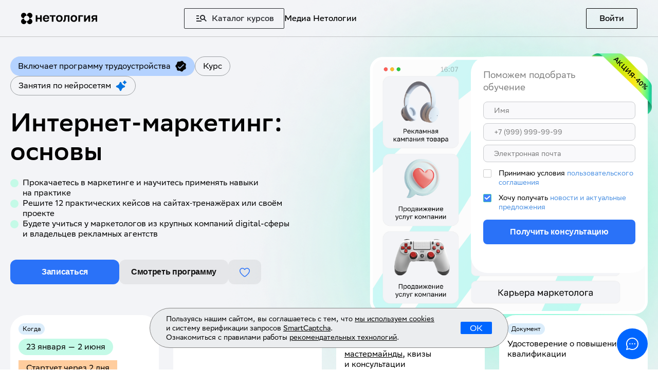

--- FILE ---
content_type: text/css; charset=UTF-8
request_url: https://netology.ru/_next/static/css/b6a89b0d01e3df32.css
body_size: 13303
content:
.Logo_logo__BSRAq{height:22px;display:block;background-size:contain;background-repeat:no-repeat;background-position:50%}.Logo_logo__BSRAq.Logo_transitionNone__vC0Qx{transition:none}.Logo_logo__BSRAq.Logo_new-year__c6FdL{width:24px;height:32px;background-image:url(/_next/static/media/logo-new-year.f45664d0.svg)}.Logo_active__LwcG3{cursor:pointer}.Logo_active__LwcG3:active,.Logo_active__LwcG3:focus,.Logo_active__LwcG3:hover{text-decoration:none}.Logo_black-simple__cLmtj{background-image:url(/_next/static/media/logo-black-simple.85ea2b98.svg);width:16px;height:16px}.Logo_black__CS8tA{width:20px;background-image:url(/_next/static/media/logo-black.d3197704.svg)}@media(max-width:374px){.Logo_black__CS8tA{width:20px}}.Logo_black-text__itAT0{width:150px;background-image:url(/_next/static/media/logo-black-text.46291bdc.svg)}@media(max-width:374px){.Logo_black-text__itAT0{width:121px}}@media(min-width:375px)and (max-width:767px){.Logo_black-text__itAT0{width:121px}}.Logo_black-b2b__6Yodz{width:200px;background-image:url(/_next/static/media/logo-black-b2b.a029ffb8.svg)}@media(max-width:374px){.Logo_black-b2b__6Yodz{width:156px}}.Logo_black-neo__eI_gC{width:200px;background-image:url(/_next/static/media/logo-black-neo.3cebfcab.svg)}@media(max-width:374px){.Logo_black-neo__eI_gC{width:156px}}.Logo_black-pro__alQIK{width:200px;background-image:url(/_next/static/media/logo-black-pro.7c8af8ef.svg)}@media(max-width:374px){.Logo_black-pro__alQIK{width:156px}}.Logo_black-top__VMh6J{width:200px;background-image:url(/_next/static/media/logo-black-top.79ea8145.svg)}@media(max-width:374px){.Logo_black-top__VMh6J{width:156px}}.Logo_color__WDwYs{width:20px;background-image:url(/_next/static/media/logo-color.ca4ded3f.svg)}@media(max-width:374px){.Logo_color__WDwYs{width:20px}}.Logo_color-text__mEiXx{width:150px;background-image:url(/_next/static/media/logo-color-text.4dee5fa5.svg)}@media(max-width:374px){.Logo_color-text__mEiXx{width:121px}}@media(min-width:375px)and (max-width:767px){.Logo_color-text__mEiXx{width:121px}}.Logo_color-b2b__g7UP9{width:200px;background-image:url(/_next/static/media/logo-color-b2b.a8f5d6c9.svg)}@media(max-width:374px){.Logo_color-b2b__g7UP9{width:156px}}.Logo_color-neo__vnzxU{width:200px;background-image:url(/_next/static/media/logo-color-neo.5daf6560.svg)}@media(max-width:374px){.Logo_color-neo__vnzxU{width:156px}}.Logo_color-pro__4LrN8{width:200px;background-image:url(/_next/static/media/logo-color-pro.ce0292cc.svg)}@media(max-width:374px){.Logo_color-pro__4LrN8{width:156px}}.Logo_color-top__inlk5{width:200px;background-image:url(/_next/static/media/logo-color-top.9eb13dca.svg)}@media(max-width:374px){.Logo_color-top__inlk5{width:156px}}.Logo_white__SfUQL{width:20px;background-image:url(/_next/static/media/logo-white.db90bfc0.svg)}@media(max-width:374px){.Logo_white__SfUQL{width:20px}}.Logo_white-text__sjIwu{width:150px;background-image:url(/_next/static/media/logo-white-text.13a556bb.svg)}@media(max-width:374px){.Logo_white-text__sjIwu{width:121px}}@media(min-width:375px)and (max-width:767px){.Logo_white-text__sjIwu{width:121px}}.Logo_white-b2b__9C6iW{width:200px;background-image:url(/_next/static/media/logo-white-b2b.cff25898.svg)}@media(max-width:374px){.Logo_white-b2b__9C6iW{width:156px}}.Logo_white-neo__H_NwN{width:200px;background-image:url(/_next/static/media/logo-white-neo.4c49b74d.svg)}@media(max-width:374px){.Logo_white-neo__H_NwN{width:156px}}.Logo_white-pro__M5pkN{width:200px;background-image:url(/_next/static/media/logo-white-pro.af3e2e35.svg)}@media(max-width:374px){.Logo_white-pro__M5pkN{width:156px}}.Logo_white-top__yrIGM{width:200px;background-image:url(/_next/static/media/logo-white-top.ce307c69.svg)}@media(max-width:374px){.Logo_white-top__yrIGM{width:156px}}.styles_root__tzQdO{margin-top:30px}.styles_qrCode__aIxdg{width:154px;height:154px;background-image:url(/_next/static/media/QR-Code.d9da0ee5.webp);background-size:100%;background-repeat:no-repeat}@media(max-width:767px){.styles_qrCode__aIxdg{display:none}}.styles_qrText__RqUGv{width:200px;margin-top:14px;font-size:14px;font-weight:400;line-height:20px;color:#fff;max-width:190px}@media(max-width:767px){.styles_qrText__RqUGv{display:none}}.styles_appIcons__j69St{display:flex;margin-top:16px}@media(max-width:767px){.styles_appIcons__j69St{margin-top:0;flex-direction:column}}.styles_appIconBox__wrTl5{display:flex;align-items:center;justify-content:center;width:40px;height:40px;margin-right:12px;border:1px solid hsla(0,0%,100%,.56);border-radius:10px;text-decoration:none}.styles_appIconBox__wrTl5:last-of-type{margin-bottom:0}@media(max-width:767px){.styles_appIconBox__wrTl5{width:210px;height:36px;margin-right:0;margin-bottom:12px;border-radius:0;border:1px solid #fff}.styles_appIconBox__wrTl5:last-of-type{margin-right:0}}.styles_appIconBox__wrTl5 .styles_text__5dKOs{display:none;font-size:12px;font-weight:400;line-height:13px;margin-left:8px;color:#fff}@media(max-width:767px){.styles_appIconBox__wrTl5 .styles_text__5dKOs{display:inline}}.styles_appLink__rBHaT{color:#a0a0a0;font-size:14px;transition:opacity .25s;text-decoration:none}.styles_appLink__rBHaT:hover{color:#fff}.fullVersionAlert_root__dfAYG{display:block;padding:5px 0 7px;position:absolute;bottom:10px;left:20px}.fullVersionAlert_root__dfAYG.fullVersionAlert_desktopForMobile__9V_by{width:100%;position:static;display:flex;align-items:center;justify-self:center;padding:64px 0 20px}.fullVersionAlert_root__dfAYG.fullVersionAlert_desktopForMobile__9V_by .fullVersionAlert_link__Gh9Y0{margin:auto;font:60px/72px Sans Display,Arial,sans-serif}.fullVersionAlert_link__Gh9Y0{text-decoration:none;font:14px/16px Sans Display,Arial,sans-serif;color:#fff}.social_icon__ovxaK{display:inline-flex;text-decoration:none;position:relative;width:19px;height:15px;transition:opacity .25s;margin-right:12px}.social_icon__ovxaK:last-child{margin-right:0}.social_icon__ovxaK:hover{opacity:.7}.social_icon__ovxaK:before{content:"";margin:auto}.social_icon__ovxaK.social_vk__jF8UY:before{width:16px;height:9px;background:url(/_next/static/media/vk.d9b6d067.svg)}.social_icon__ovxaK.social_youtube__KDJaY:before{width:19px;height:13px;background:url(/_next/static/media/youtube.065fde29.svg)}.social_icon__ovxaK.social_tg__Y4xcp:before{width:17px;height:15px;background:url(/_next/static/media/tg.8528dca9.svg)}.social_icon__ovxaK.social_ok__RXu_9:before{width:17px;height:15px;background:url(/_next/static/media/ok.1ae9ed64.svg) no-repeat;background-size:contain}.social_icon__ovxaK.social_tenchat___TEww:before{width:15px;height:14px;padding:1px 2px 0;background:url(/_next/static/media/tenchat.158c4bf1.svg) no-repeat;background-size:contain}.footer_root__LOk4G{position:relative;display:flex;align-items:center;justify-content:center;box-sizing:border-box;flex-direction:column;color:#fff;background-color:#000;padding:0 30px}@media(max-width:767px){.footer_root__LOk4G{padding:0 20px}}@media print{.footer_root__LOk4G{display:none}}.footer_root__LOk4G.footer_hidden__hF00q{display:none}.footer_columns__qLeXv{display:flex;width:100%;margin-bottom:40px;padding:80px 0;max-width:1240px}@media(max-width:1239px){.footer_columns__qLeXv{max-width:980px}}@media(max-width:1023px){.footer_columns__qLeXv{max-width:unset}}@media(max-width:767px){.footer_columns__qLeXv{flex-direction:column-reverse;padding-top:24px;padding-bottom:200px}}.footer_column__jNo3R{display:flex;width:280px;margin-right:20px;flex-direction:column;box-sizing:border-box}.footer_column__jNo3R.footer_visible__nLJZ9 .footer_links__7AsJP{display:flex}.footer_column__jNo3R.footer_visible__nLJZ9 .footer_header__KDBha:after{transform:rotate(-180deg)}@media(max-width:1239px){.footer_column__jNo3R{width:220px}}@media(max-width:1023px){.footer_column__jNo3R{width:340px}}@media(max-width:767px){.footer_column__jNo3R{width:240px}}.footer_linksMenu__9CYwM{display:flex}@media(max-width:1023px){.footer_linksMenu__9CYwM{flex-direction:column}}.footer_linksMenu__9CYwM .footer_impaired__EJgJs{display:flex;align-items:center;left:-25px;cursor:pointer;margin-top:36px}@media(max-width:767px){.footer_linksMenu__9CYwM .footer_impaired__EJgJs{left:0}}.footer_linksMenu__9CYwM .footer_impaired__EJgJs .footer_impairedIcon__7bGJy{margin-right:8px}@media(max-width:1023px){.footer_linksMenu__9CYwM .footer_column__jNo3R:not(:last-child){border-bottom:1px solid #fff}}@media(max-width:767px){.footer_linksMenu__9CYwM .footer_column__jNo3R{width:100%}}@media(max-width:1023px){.footer_linksMenu__9CYwM{padding-bottom:10px}}.footer_social__QzAkv{display:flex;margin-top:35px}@media(max-width:767px){.footer_logo__tbK1Y{margin-top:40px}}@media(max-width:479px){.footer_logo__tbK1Y{width:120px}}.footer_logo__tbK1Y:hover{opacity:.7}.footer_copyright__5Ydyj{color:#828181;font-size:14px;text-decoration:none;margin-top:146px;position:relative}@media(max-width:767px){.footer_copyright__5Ydyj{margin-top:47px}}.footer_header__KDBha{font:500 17px/30px inherit;padding-bottom:20px;position:relative}@media(max-width:1023px){.footer_header__KDBha{cursor:pointer;padding:20px 0 26px;display:block}.footer_header__KDBha:after{content:"";position:absolute;right:20px;top:50%;margin-top:-8px;background:url(/_next/static/media/arrow_down_white.d8e21afd.svg) no-repeat 50%;background-size:100% auto;width:16px;height:16px;transition:all .25s ease;opacity:.8}}.footer_links__7AsJP{display:flex;flex-direction:column}@media(max-width:1023px){.footer_links__7AsJP{display:none;padding-bottom:20px;padding-left:10px}.footer_links__7AsJP.footer_visible__nLJZ9 .footer_links__7AsJP{display:flex}}.footer_link__HtQKA{position:relative;font:400 16px/20px inherit;color:#a0a0a0;transition:opacity .25s;margin-top:12px}.footer_link__HtQKA:first-child{margin-top:0}.footer_link__HtQKA:hover{color:#fff}.footer_link__HtQKA a{color:inherit;text-decoration:none}.footer_link__HtQKA.footer_gift__gRx9h:before{left:-25px;position:absolute;content:"";width:16px;height:16px;background:url(/_next/static/media/gift.834e545c.svg)}@media(max-width:767px){.footer_link__HtQKA.footer_gift__gRx9h:before{display:none}}@media(max-width:1023px){.footer_link__HtQKA{font-size:18px}}.footer_phone__fbSor{margin:20px 0}.footer_phone__fbSor a{color:#fff;text-decoration:none}.footer_mail__sSXYQ{margin-bottom:20px}.footer_mail__sSXYQ a{color:#fff}.footer_address__ee_7Z{max-width:170px}.footer_label__n4CKy{font-size:12px;color:#a0a0a0;max-width:190px}.footer_additional__LOcZo{display:flex;margin-left:-18px;margin-top:40px;width:280px}@media(max-width:767px){.footer_additional__LOcZo{position:absolute;bottom:60px}}.footer_skolkovo__dBmfw{margin-top:20px;width:111px;height:80px;margin-left:30px;background:url(/_next/static/media/skolkovo_green.4d8eb53a.png) 50% no-repeat;background-size:contain;opacity:.6}.footer_skolkovo__dBmfw:hover{opacity:1}@media(max-width:1239px){.footer_skolkovo__dBmfw{margin-left:20px}}.footer_license__3NUZG{text-decoration:none;color:#fff}.footer_licenseImg__63zP6{background:url(/_next/static/media/license_footer.cd36a299.svg) no-repeat 0;width:104px;height:120px}.footer_licenseDesc__0lX2R{margin-top:-15px;margin-left:18px}.footer_subscribeLinks__LW5EH{margin-top:30px}.styles_root__83CAD{padding-top:24px;font-size:12px;line-height:18px;color:#a0a0a0;margin:0 auto;width:100%;max-width:1240px}@media(max-width:1239px){.styles_root__83CAD{max-width:980px}}@media(max-width:1023px){.styles_root__83CAD{max-width:unset}}.styles_root__83CAD a{text-decoration:unset;color:#a0a0a0}.styles_root__83CAD a:hover{text-decoration:underline}.styles_root__83CAD .styles_text__mnbdL{color:#fff;display:inline}.liveWebinar_root__J_138{margin-right:20px;display:flex;flex-flow:row nowrap;align-items:center;text-decoration:none}@media(min-width:1024px)and (max-width:1239px){.liveWebinar_root__J_138{margin-right:6px}}@media(max-width:479px){.liveWebinar_root__J_138{margin-left:5px;margin-right:5px}}.liveWebinar_root__J_138.liveWebinar_fullLight__bz7tg .liveWebinar_live__9gLZ6,.liveWebinar_root__J_138.liveWebinar_light__QKR_7 .liveWebinar_title__d5x1q{color:#fff}.liveWebinar_root__J_138.liveWebinar_fullLight__bz7tg .liveWebinar_sirenaInner__K1IiX,.liveWebinar_root__J_138.liveWebinar_fullLight__bz7tg .liveWebinar_sirena__mWJKz{border-color:#fff}.liveWebinar_root__J_138.liveWebinar_fullLight__bz7tg .liveWebinar_sirenaInner__K1IiX:before{background-color:#fff}.liveWebinar_live__9gLZ6{font-size:12px;line-height:24px;color:#eb236b;margin-right:5px}.liveWebinar_sirena__mWJKz{width:15px;height:15px;margin-right:5px}.liveWebinar_sirenaInner__K1IiX,.liveWebinar_sirena__mWJKz{border-radius:50%;border:1px solid #eb236b;background:transparent;position:relative;box-sizing:border-box;display:inline-flex;align-items:center;justify-content:center}.liveWebinar_sirenaInner__K1IiX{width:9px;height:9px}.liveWebinar_sirenaInner__K1IiX:before{content:"";width:5px;height:5px;border-radius:50%;background-color:#eb236b;animation:liveWebinar_sirenaAnimation__yYnJ0 2s linear infinite}.liveWebinar_title__d5x1q{font-size:12px;line-height:24px;color:#000;overflow:hidden;white-space:nowrap;display:inline-flex}.liveWebinar_text__qZqkS.liveWebinar_withAnimation__dMpjL{animation:liveWebinar_marqueeAnimation__OJ0w5 10s linear 3s}@keyframes liveWebinar_marqueeAnimation__OJ0w5{0%{transform:translate(0)}to{transform:translate(-100%)}}@keyframes liveWebinar_sirenaAnimation__yYnJ0{0%{opacity:1}50%{opacity:1}51%{opacity:0}to{opacity:0}}.styles_root__F4Zv0{text-align:left;padding:8px 15px;box-sizing:border-box;display:block;width:100%;font-size:16px;line-height:20px;color:#000;transition:color .3s;border:none;background-color:transparent}.styles_root__F4Zv0:hover{cursor:pointer;color:#136bfb;background:#f8f8f9}@media(max-width:767px){.styles_root__F4Zv0{font-size:18px;line-height:22px}}.Button_button__gVNaS{border:1px solid transparent;border-radius:2px;box-sizing:border-box;cursor:pointer;display:inline-block;margin:0;overflow:hidden;outline:none;padding:0;position:relative;text-align:center;transition:.3s ease;text-decoration:none;-webkit-user-select:none;-moz-user-select:none;user-select:none;vertical-align:top;white-space:nowrap;font-weight:500;box-shadow:none}.Button_color-dark-red__y_LpP{background:#e82c2a;color:#fff}.Button_color-dark-red__y_LpP.Button_opacity__vPBLw{background:transparent;border:1px solid #e82c2a;color:#e82c2a}.Button_color-dark-red__y_LpP.Button_opacity__vPBLw:hover{background:transparent;color:#c52524;border:1px solid #c52524}.Button_color-dark-red__y_LpP:active,.Button_color-dark-red__y_LpP:hover{background:#c52524}.Button_color-orange__42Yzr{background:#f47521;color:#fff}.Button_color-orange__42Yzr.Button_opacity__vPBLw{background:transparent;border:1px solid #f47521;color:#f47521}.Button_color-orange__42Yzr.Button_opacity__vPBLw:hover{background:transparent;color:#cf631c;border:1px solid #cf631c}.Button_color-orange__42Yzr:active,.Button_color-orange__42Yzr:hover{background:#cf631c}.Button_color-yellow__EBkol{background:#fdb714;color:#fff}.Button_color-yellow__EBkol.Button_opacity__vPBLw{background:transparent;border:1px solid #fdb714;color:#fdb714}.Button_color-yellow__EBkol.Button_opacity__vPBLw:hover{background:transparent;color:#d79c11;border:1px solid #d79c11}.Button_color-yellow__EBkol:active,.Button_color-yellow__EBkol:hover{background:#d79c11}.Button_color-green__doDd5{background:#74a333;color:#fff}.Button_color-green__doDd5.Button_opacity__vPBLw{background:transparent;border:1px solid #74a333;color:#74a333}.Button_color-green__doDd5.Button_opacity__vPBLw:hover{background:transparent;color:#638b2b;border:1px solid #638b2b}.Button_color-green__doDd5:active,.Button_color-green__doDd5:hover{background:#638b2b}.Button_color-aqua-green__Psdnc{background:#00a98f;color:#fff}.Button_color-aqua-green__Psdnc.Button_opacity__vPBLw{background:transparent;border:1px solid #00a98f;color:#00a98f}.Button_color-aqua-green__Psdnc.Button_opacity__vPBLw:hover{background:transparent;color:#00907a;border:1px solid #00907a}.Button_color-aqua-green__Psdnc:active,.Button_color-aqua-green__Psdnc:hover{background:#00907a}.Button_color-blue__MWIpu{background:#008fb4;color:#fff}.Button_color-blue__MWIpu.Button_opacity__vPBLw{background:transparent;border:1px solid #008fb4;color:#008fb4}.Button_color-blue__MWIpu.Button_opacity__vPBLw:hover{background:transparent;color:#007a99;border:1px solid #007a99}.Button_color-blue__MWIpu:active,.Button_color-blue__MWIpu:hover{background:#007a99}.Button_color-dark-blue__WaeA9{background:#015cab;color:#fff}.Button_color-dark-blue__WaeA9.Button_opacity__vPBLw{background:transparent;border:1px solid #015cab;color:#015cab}.Button_color-dark-blue__WaeA9.Button_opacity__vPBLw:hover{background:transparent;color:#014e91;border:1px solid #014e91}.Button_color-dark-blue__WaeA9:active,.Button_color-dark-blue__WaeA9:hover{background:#014e91}.Button_color-purple__tWxPy{background:#ac0871;color:#fff}.Button_color-purple__tWxPy.Button_opacity__vPBLw{background:transparent;border:1px solid #ac0871;color:#ac0871}.Button_color-purple__tWxPy.Button_opacity__vPBLw:hover{background:transparent;color:#920760;border:1px solid #920760}.Button_color-purple__tWxPy:active,.Button_color-purple__tWxPy:hover{background:#920760}.Button_color-lilac__gdzvy{background:#7a6ef4;color:#fff}.Button_color-lilac__gdzvy.Button_opacity__vPBLw{background:transparent;border:1px solid #7a6ef4;color:#7a6ef4}.Button_color-lilac__gdzvy.Button_opacity__vPBLw:hover{background:transparent;color:#685ecf;border:1px solid #685ecf}.Button_color-lilac__gdzvy:active,.Button_color-lilac__gdzvy:hover{background:#685ecf}.Button_color-bright-red__phAWl{background:#f35d51;color:#fff}.Button_color-bright-red__phAWl.Button_opacity__vPBLw{background:transparent;border:1px solid #f35d51;color:#f35d51}.Button_color-bright-red__phAWl.Button_opacity__vPBLw:hover{background:transparent;color:#cf4f46;border:1px solid #cf4f46}.Button_color-bright-red__phAWl:active,.Button_color-bright-red__phAWl:hover{background:#cf4f46}.Button_color-light-blue__8qpvp{background:#5db7ed;color:#fff}.Button_color-light-blue__8qpvp.Button_opacity__vPBLw{background:transparent;border:1px solid #5db7ed;color:#5db7ed}.Button_color-light-blue__8qpvp.Button_opacity__vPBLw:hover{background:transparent;color:#5ba2d8;border:1px solid #5ba2d8}.Button_color-light-blue__8qpvp:active,.Button_color-light-blue__8qpvp:hover{background:#5ba2d8}.Button_color-bright-green__UxRvU{background:#aedf7a;color:#fff}.Button_color-bright-green__UxRvU.Button_opacity__vPBLw{background:transparent;border:1px solid #aedf7a;color:#aedf7a}.Button_color-bright-green__UxRvU.Button_opacity__vPBLw:hover{background:transparent;color:#97ca61;border:1px solid #97ca61}.Button_color-bright-green__UxRvU:active,.Button_color-bright-green__UxRvU:hover{background:#97ca61}.Button_color-bright-yellow__go4s8{background:#ffec87;color:#fff}.Button_color-bright-yellow__go4s8.Button_opacity__vPBLw{background:transparent;border:1px solid #ffec87;color:#ffec87}.Button_color-bright-yellow__go4s8.Button_opacity__vPBLw:hover{background:transparent;color:#d9c973;border:1px solid #d9c973}.Button_color-bright-yellow__go4s8:active,.Button_color-bright-yellow__go4s8:hover{background:#d9c973}.Button_color-black__cJ_B_{background:#000;color:#fff}.Button_color-black__cJ_B_.Button_opacity__vPBLw,.Button_color-black__cJ_B_.Button_opacity__vPBLw:hover{background:transparent;border:1px solid #000;color:#000}.Button_color-black__cJ_B_:active,.Button_color-black__cJ_B_:hover{background:#000}.Button_color-neo__Pb6Yk{background:#4bd0a0;color:#fff}.Button_color-neo__Pb6Yk.Button_opacity__vPBLw{background:transparent;border:1px solid #4bd0a0;color:#4bd0a0}.Button_color-neo__Pb6Yk.Button_opacity__vPBLw:hover{background:transparent;color:#30b887;border:1px solid #30b887}.Button_color-neo__Pb6Yk:active,.Button_color-neo__Pb6Yk:hover{background:#30b887}.Button_color-pro__3peVY{background:#06f;color:#fff}.Button_color-pro__3peVY.Button_opacity__vPBLw{background:transparent;border:1px solid #06f;color:#06f}.Button_color-pro__3peVY.Button_opacity__vPBLw:hover{background:transparent;color:#0052cc;border:1px solid #0052cc}.Button_color-pro__3peVY:active,.Button_color-pro__3peVY:hover{background:#0052cc}.Button_color-top__V4uDV{background:#eb236b;color:#fff}.Button_color-top__V4uDV.Button_opacity__vPBLw{background:transparent;border:1px solid #eb236b;color:#eb236b}.Button_color-top__V4uDV.Button_opacity__vPBLw:hover{background:transparent;color:#c91254;border:1px solid #c91254}.Button_color-top__V4uDV:active,.Button_color-top__V4uDV:hover{background:#c91254}.Button_color-b2b__YVxPQ{background:#5d00f5;color:#fff}.Button_color-b2b__YVxPQ.Button_opacity__vPBLw{background:transparent;border:1px solid #5d00f5;color:#5d00f5}.Button_color-b2b__YVxPQ.Button_opacity__vPBLw:hover{background:transparent;color:#4a00c2;border:1px solid #4a00c2}.Button_color-b2b__YVxPQ:active,.Button_color-b2b__YVxPQ:hover{background:#4a00c2}.Button_color-bright-yellow-dark__I3In8,.Button_color-bright-yellow__go4s8{color:#000}.Button_disabled__N5nKN{background:rgba(0,0,0,.04)!important;box-shadow:none;color:rgba(0,0,0,.16)!important;cursor:not-allowed}.Button_disabled__N5nKN.Button_opacity__vPBLw{background:transparent!important;border:1px solid rgba(0,0,0,.04)!important}.Button_size-s__jeEWy{font-size:14px;line-height:18px;letter-spacing:0;min-width:140px;height:40px}@media(max-width:374px){.Button_size-s__jeEWy{padding:10px 28px}}@media(min-width:375px)and (max-width:767px){.Button_size-s__jeEWy{padding:10px 28px}}@media(min-width:768px)and (max-width:1023px){.Button_size-s__jeEWy{padding:10px 28px}}@media(min-width:1024px)and (max-width:1239px){.Button_size-s__jeEWy{padding:10px 28px}}@media(min-width:1240px){.Button_size-s__jeEWy{padding:10px 28px}}.Button_size-m__dz6Sg{font-size:16px;line-height:24px;letter-spacing:0;min-width:180px;height:52px}@media(max-width:374px){.Button_size-m__dz6Sg{padding:14px 32px}}@media(min-width:375px)and (max-width:767px){.Button_size-m__dz6Sg{padding:14px 32px}}@media(min-width:768px)and (max-width:1023px){.Button_size-m__dz6Sg{padding:14px 32px}}@media(min-width:1024px)and (max-width:1239px){.Button_size-m__dz6Sg{padding:14px 32px}}@media(min-width:1240px){.Button_size-m__dz6Sg{padding:14px 32px}}.Button_size-l__kri98{font-size:18px;line-height:24px;letter-spacing:0;min-width:220px;height:60px}@media(max-width:374px){.Button_size-l__kri98{padding:18px 36px}}@media(min-width:375px)and (max-width:767px){.Button_size-l__kri98{padding:18px 36px}}@media(min-width:768px)and (max-width:1023px){.Button_size-l__kri98{padding:18px 36px}}@media(min-width:1024px)and (max-width:1239px){.Button_size-l__kri98{padding:18px 36px}}@media(min-width:1240px){.Button_size-l__kri98{padding:18px 36px}}.Button_icon__qrleI:after{margin:0 0 -2px 9px}.Button_icon__qrleI:after,.Button_icon__qrleI:before{display:inline-block;content:"";background-repeat:no-repeat}.Button_icon__qrleI:before{margin:0 7px 0 0}.Button_icon-right-arrow__joBuK:after{background-image:url(/_next/static/media/right-arrow-sprite.47ecb26e.svg);background-position:0;width:8px;height:12px}.Button_icon-right-arrow__joBuK.Button_disabled__N5nKN:after{background-position:100%}.Button_icon-download__tRP0B:after{background-image:url(/_next/static/media/download-sprite.9227b54b.svg);background-position:0;width:14px;height:14px}.Button_icon-download__tRP0B.Button_disabled__N5nKN:after{background-position:100%}.Button_icon-success__sYxI4:before{background-image:url(/_next/static/media/success.ed12a0dd.svg);width:13px;height:10px}.Button_icon-external-link__LpJat:after{background-image:url(/_next/static/media/external-link.d76fed85.svg);width:14px;height:14px}.Button_icon-external-link-white__cuCi2:after{background-image:url(/_next/static/media/external-link-white.f07ec816.svg);width:14px;height:14px}.Button_rounded__8Y9ZE{border-radius:50px}.Button_upper__udJfM{text-transform:uppercase}.Button_fluid__gRV_s{width:100%}.styles_root__HZVjn{font-size:14px}.styles_bigFontSize__OYYsX{font-size:16px;line-height:24px}.styles_notification__zNU7Y{display:flex;background:#fff;box-sizing:border-box;margin-bottom:15px}.styles_header__xc8Ef{display:flex;align-items:center}.styles_urlcode__FKtIT{text-transform:uppercase;color:#06f;font-weight:500}.styles_image__843mL{margin-right:14px;border-radius:50%;width:56px;height:56px}.styles_title__WbD6K{line-height:20px;color:#000}.styles_createdAt__YyITp{color:#888;margin-left:12px}.styles_link__sICz_{text-decoration:none}.styles_content__NsNPW{width:100%;display:flex;flex-direction:column;justify-content:center;overflow:hidden;height:56px}.styles_dashboard___IUiT{overflow:hidden;text-overflow:ellipsis;white-space:nowrap}.styles_root__XDE7R{position:absolute;top:100%;right:0;min-width:375px;margin:25px 0 0;text-align:left;background:#fff;box-sizing:border-box;animation:styles_comeIn__UlwZs .35s ease 1;z-index:10;box-shadow:0 0 10px rgba(0,0,0,.25);cursor:auto}@media(max-width:1023px){.styles_root__XDE7R{position:fixed;top:0;left:0;display:block;min-width:auto;width:100%;height:100%;margin:0;background:#fff;z-index:5;border-radius:0;animation:none;overflow:auto;-webkit-overflow-scrolling:touch}.styles_root__XDE7R:before{display:none}}.styles_root__XDE7R:before{content:"";position:absolute;bottom:100%;right:10px;border-left:8px solid transparent;border-right:8px solid transparent;border-bottom:8px solid #fff}@keyframes styles_comeIn__UlwZs{0%{opacity:0;transform:translateY(-10px)}to{opacity:1;transform:translate(0)}}.styles_top__pqj6Z{padding:15px 15px 0;justify-content:space-between;font-size:16px;color:#000;font-weight:600}.styles_icons__rkeX3,.styles_markAsReadIcon__HtQ5e,.styles_top__pqj6Z{display:flex;align-items:center}.styles_markAsReadIcon__HtQ5e{width:30px;height:30px;border-radius:50%;background:#f3f4f7;justify-content:center;cursor:pointer}.styles_markAsReadIcon__HtQ5e>svg>path{fill:#000}.styles_markAsReadIcon__HtQ5e:hover>svg>path{fill:#06f}@media(max-width:1023px){.styles_markAsReadIcon__HtQ5e{margin-right:20px}}.styles_closeIcon__lrQTW{display:none;background-image:url(/_next/static/media/close-icon.6c89ed44.svg);width:18px;height:18px;cursor:pointer}@media(max-width:1023px){.styles_closeIcon__lrQTW{display:block}}.styles_list__vqXKa{padding:15px;-webkit-overflow-scrolling:touch}@media(max-width:1023px){.styles_list__vqXKa{height:calc(var(--window-height) - 122px)}}.styles_empty__K6gOw{line-height:24px;font-size:16px;color:#93969e;text-align:center;padding:45px 0;box-sizing:border-box}.styles_tooltipWrap__6bEy0{position:relative}.styles_tooltipWrap__6bEy0:hover>.styles_tooltip__R_7XV{display:block}.styles_tooltip__R_7XV{display:none;position:absolute;top:40px;left:-35px;border-radius:6px;padding:4px 12px;font-size:12px;text-align:center;color:#fff;background-color:#000;box-shadow:0 2px 8px rgba(0,0,0,.15)}.styles_tooltip__R_7XV:before{content:"";background:url(/_next/static/media/arrow.b3c5d778.svg);width:10px;height:5px;position:absolute;top:-5px;left:calc(50% - 5px)}.styles_showAll__ZLY0s{width:100%;display:block;box-sizing:border-box;text-decoration:none;padding:15px;font-size:14px;background:#f3f4f7;text-align:center;color:#000}@media(max-width:1023px){.styles_showAll__ZLY0s{position:absolute;bottom:0}}.styles_newNotifications__K1xMK{color:#06f}.styles_dayTitle__xHs8W{font-weight:500;font-size:14px;color:#888;padding-bottom:15px}.styles_root__9WulI{width:40px;height:40px;background:#f3f4f7;border-radius:50%;margin-right:20px;display:flex;justify-content:center;align-items:center;cursor:pointer;position:relative}@media(min-width:1024px)and (max-width:1239px){.styles_root__9WulI{margin-right:16px}}.styles_root__9WulI .styles_icon__1_Ert{background:url(/_next/static/media/bell-icon.74fd4e62.svg) no-repeat;width:14px;height:16px;margin-top:2px;position:relative}.styles_root__9WulI .styles_icon__1_Ert .styles_text__JOpVq{display:none}.styles_root__9WulI .styles_icon__1_Ert.styles_alert__zH2Ka{background:url(/_next/static/media/bell-icon-alert.99348f85.svg) no-repeat}.styles_root__9WulI .styles_icon__1_Ert.styles_alert__zH2Ka:before{content:"";background:#eb236b;width:10px;height:10px;position:absolute;top:-13px;right:-11px;border-radius:50%;border:2px solid #f3f4f7}.styles_root__9WulI.styles_inside__DAmgy{width:auto;height:auto;justify-content:flex-start;margin:0;padding:8px 15px;background:transparent;border-radius:0;transition:background-color .3s}.styles_root__9WulI.styles_inside__DAmgy:hover{background-color:#f8f8f9}.styles_root__9WulI.styles_inside__DAmgy:hover .styles_text__JOpVq{color:#136bfb}.styles_root__9WulI.styles_inside__DAmgy .styles_item__dIzdk.styles_alert__zH2Ka .styles_text__JOpVq:before{content:"";background:#eb236b;width:10px;height:10px;position:absolute;top:3px;right:-20px;border-radius:50%;border:2px solid #f3f4f7}.styles_root__9WulI.styles_inside__DAmgy .styles_text__JOpVq{display:inline-flex;position:relative;font-size:16px;line-height:22px;transition:color .3s}@media(max-width:767px){.styles_root__9WulI.styles_inside__DAmgy .styles_text__JOpVq{font-size:18px}}.styles_root__63CsB{text-align:left;padding:8px 15px;box-sizing:border-box;display:block;width:100%;font-size:16px;line-height:20px;color:#000;text-decoration:none;transition:color .3s;border:none;background-color:transparent}.styles_root__63CsB:hover{cursor:pointer;color:#136bfb;background:#f8f8f9}@media(max-width:767px){.styles_root__63CsB{font-size:18px;line-height:22px}}.styles_separator__Y17oA{border-top:1px solid hsla(0,0%,59%,.2);margin:8px 0}@media(max-width:767px){.styles_separator__Y17oA{border-top:1px solid hsla(0,0%,59%,.6);min-width:250px}}.styles_info__Uw1B5{overflow:hidden;text-overflow:ellipsis;font-size:12px;color:#888}.styles_icon__V5Z4p{display:inline-block;vertical-align:middle;margin-left:8px;background-position:50% 50%;background-size:cover;background-repeat:no-repeat}.styles_icon__V5Z4p.styles_beta__5C0xa{width:44px;height:20px;background-image:url(/_next/static/media/beta.9cc759ea.svg)}.styles_icon__V5Z4p.styles_new__HsZqB{width:54px;height:20px;background-image:url(/_next/static/media/new.0c9ea387.svg)}.styles_root__eluDj{position:absolute;top:100%;right:10px;min-width:170px;width:265px;margin:10px -20px 0 0;padding:7px 0;text-align:left;box-sizing:border-box;background-color:#fff;box-shadow:0 0 10px rgba(0,0,0,.25);animation:styles_comeIn__1lAVC .35s ease 1;z-index:15}@media(max-width:767px){.styles_root__eluDj{position:fixed;top:var(--problem-warning-height);left:0;display:flex;flex-direction:column;width:100%;height:100%;min-height:100vh;margin:0;padding-top:50px;background-color:#fff;z-index:5;border-radius:0;animation:none;overflow:auto}.styles_root__eluDj:before{display:none}}.styles_root__eluDj:before{content:"";position:absolute;bottom:100%;right:24px;border-left:8px solid transparent;border-right:8px solid transparent;border-bottom:8px solid #fff}.styles_item__9vFm7{padding:0}.styles_link__Ac_qY{text-align:left;padding:8px 15px;box-sizing:border-box;display:block;width:100%;font-size:16px;line-height:20px;color:#000;text-decoration:none;transition:color .3s;border:none;background-color:transparent}.styles_link__Ac_qY:hover{cursor:pointer;color:#136bfb!important;background:#f8f8f9}@media(max-width:767px){.styles_link__Ac_qY{font-size:18px;line-height:22px}}.styles_close__rxj9k{display:none;fill:#000;box-sizing:content-box}@media(max-width:767px){.styles_close__rxj9k{position:absolute;padding:20px;top:0;right:0;display:block;cursor:pointer}}@keyframes styles_comeIn__1lAVC{0%{opacity:0;transform:translateY(-10px)}to{opacity:1;transform:translate(0)}}.styles_root__pR8fV{position:absolute;z-index:16;top:calc(100% - 8px);right:-4px;box-sizing:border-box;width:418px;padding:16px;background-color:#d8eaff;color:#080809;border-radius:8px;box-shadow:0 2px 6px 0 rgba(0,0,0,.2)}@media(max-width:767px){.styles_root__pR8fV{width:100vw;top:100%;right:-17px;z-index:4}}.styles_root__pR8fV:before{content:"";position:absolute;bottom:100%;right:16px;border-left:8px solid transparent;border-right:8px solid transparent;border-bottom:8px solid #d8eaff}@media(max-width:1023px){.styles_root__pR8fV:before{right:10px}}@media(max-width:767px){.styles_root__pR8fV:before{right:22px}}.styles_root__pR8fV .styles_header__998U2{display:flex;align-items:center;font-size:16px;line-height:24px;font-weight:600}.styles_root__pR8fV .styles_icon__2csZ_{margin-right:4px}.styles_root__pR8fV .styles_text__sby9o{margin-bottom:12px;font-size:16px;line-height:24px}.styles_root__pR8fV .styles_buttonsContainer___l5pM{display:flex;align-items:center}.styles_root__pR8fV .styles_button__zOvye{height:32px;margin-right:8px;padding:0 16px;font-size:14px;line-height:20px}.styles_root__pR8fV .styles_button__zOvye:last-child{margin-right:0}.styles_menu__saudt{background:#f3f4f7;width:40px;height:40px;border-radius:50%;display:flex;align-items:center;cursor:pointer;position:relative}@media(min-width:480px)and (max-width:767px){.styles_menu__saudt{width:36px;height:36px}}@media(max-width:479px){.styles_menu__saudt{width:36px;height:36px}}@media(max-width:374px){.styles_menu__saudt{width:36px;height:36px}}.styles_avatar__yXDuY{width:40px;height:40px;border-radius:50%;overflow:hidden;background-position:50%;background-size:cover}@media(min-width:480px)and (max-width:767px){.styles_avatar__yXDuY{width:36px;height:36px}}@media(max-width:479px){.styles_avatar__yXDuY{width:36px;height:36px}}@media(max-width:374px){.styles_avatar__yXDuY{width:36px;height:36px}}.styles_avatar__yXDuY.styles_alert__XP0Hl:before{content:"";background:#eb236b;width:10px;height:10px;position:absolute;right:0;border-radius:50%;border:2px solid #f3f4f7}.styles_stab__eT6xp{display:flex;justify-content:center;align-items:center;font-weight:600;font-size:16px;color:#000;width:40px;height:40px;border-radius:50%;background:#f3f4f7;position:relative}@media(min-width:480px)and (max-width:767px){.styles_stab__eT6xp{width:36px;height:36px}}@media(max-width:479px){.styles_stab__eT6xp{width:36px;height:36px}}@media(max-width:374px){.styles_stab__eT6xp{width:36px;height:36px}}.styles_stab__eT6xp.styles_alert__XP0Hl:before{content:"";background:#eb236b;width:10px;height:10px;position:absolute;top:0;right:0;border-radius:50%;border:2px solid #f3f4f7}.styles_root__vEHeP{width:40px;height:40px;background:#f3f4f7;border-radius:50%;margin-right:16px;display:flex;justify-content:center;align-items:center;cursor:pointer;position:relative}@media(min-width:1024px)and (max-width:1239px){.styles_root__vEHeP{margin-right:16px}}@media(min-width:480px)and (max-width:767px){.styles_root__vEHeP{height:36px;width:36px;margin-right:8px}}@media(max-width:479px){.styles_root__vEHeP{height:36px;width:36px;margin-right:8px}}@media(max-width:374px){.styles_root__vEHeP{height:36px;width:36px;margin-right:8px}}.styles_root__vEHeP .styles_icon__8j7qQ{background:url(/_next/static/media/favorite.55852529.svg) no-repeat;width:18px;height:16px;margin-top:2px;position:relative}.styles_root__vEHeP .styles_icon__8j7qQ .styles_text__GR_MQ{display:none}.styles_root__vEHeP .styles_icon__8j7qQ.styles_alert__qmwzm:before{content:"";background:#eb236b;width:10px;height:10px;position:absolute;top:-13px;right:-11px;border-radius:50%;border:2px solid #f3f4f7}@media(min-width:480px)and (max-width:767px){.styles_root__vEHeP .styles_icon__8j7qQ.styles_alert__qmwzm:before{top:-11px;right:-9px}}@media(max-width:479px){.styles_root__vEHeP .styles_icon__8j7qQ.styles_alert__qmwzm:before{top:-11px;right:-9px}}@media(max-width:374px){.styles_root__vEHeP .styles_icon__8j7qQ.styles_alert__qmwzm:before{top:-11px;right:-9px}}.styles_root__PuWDT{display:flex;align-items:center;position:relative;height:100%}.styles_digitalMarathonButton__nJV_f,.styles_profileButton__lUP_k{display:flex;align-items:center;justify-content:center;height:40px;background-color:#f3f4f7;padding:0 16px;text-decoration:none;white-space:nowrap;border-radius:2px;margin-right:16px}@media(max-width:1023px){.styles_digitalMarathonButton__nJV_f,.styles_profileButton__lUP_k{height:36px;padding:0 8px;margin-right:16px}}.styles_digitalMarathonButton__nJV_f:hover,.styles_profileButton__lUP_k:hover{background-color:#e8e9eb}@media(min-width:1024px)and (max-width:1239px){.styles_digitalMarathonButton__nJV_f,.styles_profileButton__lUP_k{margin-right:16px}}@media(min-width:480px)and (max-width:767px){.styles_digitalMarathonButton__nJV_f,.styles_profileButton__lUP_k{height:36px;margin-right:8px}}@media(max-width:479px){.styles_digitalMarathonButton__nJV_f,.styles_profileButton__lUP_k{height:36px;margin-right:8px}}@media(max-width:374px){.styles_digitalMarathonButton__nJV_f,.styles_profileButton__lUP_k{height:36px;margin-right:8px}}.styles_digitalMarathonButton__nJV_f{box-sizing:border-box;background-color:transparent;border:1px solid #f3f4f7}.styles_digitalMarathonButton__nJV_f:hover{background-color:transparent}@media(max-width:767px){.styles_digitalMarathonButton__nJV_f{display:none}}.styles_digitalMarathonButton__nJV_f .styles_arrowIcon__8WF7c{margin-left:5px}.styles_digitalMarathonText__iMJdg{color:#f3f4f7;text-decoration:none;font-size:14px;line-height:20px}.styles_profileText__t8hvP{color:#080809;text-decoration:none;font-size:14px;line-height:20px}.styles_allNotifications__vjubb{position:relative;height:100%;display:flex;align-items:center}.styles_userCompany__m3Dk6{display:flex;align-items:center;gap:12px}.styles_userCompany__m3Dk6 .styles_companyName__yBUIk{font-weight:600;line-height:20px}.styles_userCompany__m3Dk6 .styles_companyFaceStab__PW8hW{background-color:#b8d5ff}.styles_root__Can9t{--primary-color:#27292d;--active-color:#29a680;box-sizing:border-box;position:relative;width:232px;height:40px;border-radius:2px;display:flex;font-size:16px;line-height:24px;font-weight:500;align-items:center;justify-content:center;gap:10px;padding:0 18px 0 21px;cursor:pointer;transition:all .2s;-webkit-user-select:none;-moz-user-select:none;user-select:none;white-space:nowrap;border:1px solid var(--primary-color);color:var(--primary-color);text-decoration:none}.styles_root__Can9t .styles_icon__6p7dY{pointer-events:none;height:24px}@media(max-width:1023px){.styles_root__Can9t{border:none;flex-basis:50%;background-color:transparent}}@media(max-width:767px){.styles_root__Can9t{border:none;padding-left:0;justify-content:flex-start}}@media(max-width:374px){.styles_root__Can9t{font-size:14px}}.styles_root__Can9t:hover{--primary-color:#000;color:var(--primary-color);border-width:2px}.styles_root__knuY6{--primary-color:#27292d;--active-color:#29a680;box-sizing:border-box;position:relative;width:195px;height:40px;border-radius:2px;display:flex;font-size:16px;line-height:24px;font-weight:500;align-items:center;justify-content:center;padding:0 18px 0 21px;cursor:pointer;transition:all .2s ease;-webkit-user-select:none;-moz-user-select:none;user-select:none;white-space:nowrap;border:1px solid var(--primary-color);color:var(--primary-color)}.styles_root__knuY6 .styles_icon__M1EmG{margin-top:3px;margin-right:10px;pointer-events:none}@media(max-width:1023px){.styles_root__knuY6{border:none;flex-basis:50%;background-color:transparent}}@media(max-width:767px){.styles_root__knuY6{border:none;padding-left:0;justify-content:flex-start}}@media(max-width:374px){.styles_root__knuY6{font-size:14px}}.styles_root__knuY6:hover{--primary-color:#000;border-width:2px}.styles_root__knuY6.styles_open__MJD5D{color:#fff;border:1px solid var(--active-color);background-color:var(--active-color)}@media(max-width:1023px){.styles_root__knuY6.styles_open__MJD5D{border:none;background-color:transparent}}.styles_black__SCXzE{--primary-color:#eee}.styles_black__SCXzE:hover{--primary-color:#fff}.newLogo_root__sUEZo{position:relative}.newLogo_preloadLogo__1_SM9{position:absolute}.newLogo_preloadLogo1__ZnfKj{background-image:url(/_next/static/media/logo_1.54df2e48.svg)}.newLogo_preloadLogo2__wRC_K{background-image:url(/_next/static/media/logo_2.a82bcff5.svg)}.newLogo_preloadLogo3__4EOtn{background-image:url(/_next/static/media/logo_3.c39b9cf3.svg)}.newLogo_preloadLogo4__wFoiP{background-image:url(/_next/static/media/logo_4.ec14e9bb.svg)}.newLogo_logo__4FWQb{display:block;height:32px;width:152px;background-size:contain;background-repeat:no-repeat;background-position:50%;background-image:url(/_next/static/media/logo-color.ca4ded3f.svg)}.newLogo_black-text__DhT_F{background-image:url(/_next/static/media/black_text.897a672e.svg)}.newLogo_black-text-birthday__NhRPd{background-image:url(/_next/static/media/logo-black-birthday.10b66a61.svg);height:30px;margin-bottom:10px;width:148px}.newLogo_black-text-september__FkJve{background-image:url(/_next/static/media/logo-black-september.4caa13c7.svg)}.newLogo_white-text-september__Kc02H{background-image:url(/_next/static/media/logo-white-september.de73ab74.svg)}.newLogo_black-text-september__FkJve,.newLogo_white-text-september__Kc02H{height:35px;width:170px}.newLogo_black__tLwQy{background-image:url(/_next/static/media/logo-black.d3197704.svg)}.newLogo_color-text__yRcek{background-image:url(/_next/static/media/logo_1.54df2e48.svg)}.newLogo_color-text__yRcek:not(.newLogo_static__rScqJ){animation:newLogo_logoBlink__cRpUr 2s ease-in-out infinite}.newLogo_color___AJ1c{background-image:url(/_next/static/media/logo-color.ca4ded3f.svg)}.newLogo_color-neo__ua0Rf{background-image:url(/_next/static/media/logo-color-neo.5daf6560.svg)}.newLogo_color-top__4_P_1{background-image:url(/_next/static/media/logo-color-top.9eb13dca.svg)}.newLogo_color-pro__3iykK{background-image:url(/_next/static/media/logo-color-pro.ce0292cc.svg)}.newLogo_color-b2b__D5Mq4{background-image:url(/_next/static/media/logo-color-b2b.a8f5d6c9.svg)}.newLogo_white-text__sj1Zr{background-image:url(/_next/static/media/white_text.acac56fa.svg)}.newLogo_white-text-birthday__AN0Ai{background-image:url(/_next/static/media/logo-white-birthday.e41e93c0.svg);height:30px;margin-bottom:10px;width:148px}.newLogo_white__8_OnC{background-image:url(/_next/static/media/logo-white.71a62a7f.svg)}.newLogo_black-text__DhT_F,.newLogo_white-text__sj1Zr{height:33px}@media(max-width:767px){.newLogo_black-text__DhT_F,.newLogo_white-text__sj1Zr{height:26px;width:124px}}.newLogo_btn__eXsxB{position:absolute;top:0;left:0;width:32px;height:32px;z-index:1;cursor:pointer}@keyframes newLogo_logoBlink__cRpUr{0%{background-image:url(/_next/static/media/logo_1.54df2e48.svg)}17%{background-image:url(/_next/static/media/logo_1.54df2e48.svg)}25%{background-image:url(/_next/static/media/logo_2.a82bcff5.svg)}42%{background-image:url(/_next/static/media/logo_2.a82bcff5.svg)}50%{background-image:url(/_next/static/media/logo_3.c39b9cf3.svg)}67%{background-image:url(/_next/static/media/logo_3.c39b9cf3.svg)}75%{background-image:url(/_next/static/media/logo_4.ec14e9bb.svg)}92%{background-image:url(/_next/static/media/logo_4.ec14e9bb.svg)}to{background-image:url(/_next/static/media/logo_1.54df2e48.svg)}}@media(max-width:1023px){.styles_root__8_dBG.styles_carousel__NplAi{box-sizing:border-box;overflow:auto;display:flex;width:100vw;margin-left:-20px;padding:1px 20px}.styles_root__8_dBG.styles_carousel__NplAi .styles_item__Xfnno{white-space:nowrap}}.styles_root__8_dBG .styles_item__Xfnno{all:unset;box-sizing:border-box;display:inline-flex;justify-content:center;align-items:center;flex-shrink:0;margin-right:10px;margin-bottom:10px;height:40px;padding:8px 16px;font-size:16px;line-height:24px;box-shadow:0 0 0 1px #27292d;border-radius:20px;cursor:pointer;transition:color .25s,box-shadow .25s}.styles_root__8_dBG .styles_item__Xfnno:hover{color:#000;box-shadow:0 0 0 2px #27292d}.styles_root__8_dBG .styles_item__Xfnno:last-child{margin-right:0}.styles_root__8_dBG .styles_item__Xfnno .styles_icon__Lp3dU{width:16px;height:16px;margin-left:8px}.styles_root__oIJz3{display:flex;height:56px}@media(max-width:1023px){.styles_root__oIJz3{height:48px}}.styles_field__IoybU{position:relative;display:flex;flex:1 1}.styles_input__8NTTx{position:relative;box-sizing:border-box;flex:1 1;height:100%;padding:14px 18px;font-size:20px;line-height:28px;background-color:#f3f4f7;border:1px solid #f3f4f7;border-right-width:0;border-radius:2px 0 0 2px;transition:background-color .5s,border-color .5s}.styles_input__8NTTx:focus{background-color:#fff;border-color:#29a680;outline:none}@media(max-width:1023px){.styles_input__8NTTx{padding:12px 16px;font-size:16px;line-height:24px}}.styles_clear__eFy6z{all:unset;position:absolute;top:50%;right:18px;color:#323232;transform:translateY(-50%);cursor:pointer}.styles_clear__eFy6z svg{display:block}.styles_btn__cyLHK{display:flex;justify-content:center;align-items:center;width:260px;font-size:20px;line-height:28px;color:#fff;background-color:#27292d;border:none;border-radius:0 2px 2px 0;transition:background-color .5s}.styles_btn__cyLHK:hover{background-color:#000}@media(max-width:1023px){.styles_btn__cyLHK{width:48px}.styles_btnText__RhZLz{display:none}}@media(min-width:1024px){.styles_btnIcon__kBaOC{display:none}}.styles_btnIcon__kBaOC svg{display:block}.styles_root__QQ01e .styles_error-service-code__xui8I{visibility:hidden;position:absolute}.styles_root__QQ01e .styles_wrapper__VXpJ_{padding:49px 0 140px;box-sizing:border-box;max-width:1190px;margin:0 auto}.styles_root__QQ01e .styles_wrapper__VXpJ_>header{margin-bottom:113px}.styles_root__QQ01e .styles_wrapper__VXpJ_>section{display:flex;flex-flow:row nowrap}.styles_root__QQ01e a{color:#06f;text-decoration:none;white-space:nowrap}.styles_root__QQ01e a:hover{text-decoration:underline}.styles_root__QQ01e h1{font-weight:500;font-size:36px;line-height:42px;margin-bottom:28px}.styles_root__QQ01e .styles_leftSide__rHOlx{max-width:480px;flex:1 1}.styles_root__QQ01e .styles_rightSide__k55bM{position:relative;text-align:center;flex:1 1}.styles_root__QQ01e .styles_rightSide__k55bM .styles_error__anhoN{position:absolute;top:-25px;left:40px;font-weight:800;color:rgba(0,102,255,.1);z-index:-1;text-align:left}.styles_root__QQ01e .styles_rightSide__k55bM .styles_errorText__IDhbs{font-size:69px;line-height:1}.styles_root__QQ01e .styles_rightSide__k55bM .styles_errorCode__fpGAQ{font-size:194px;line-height:1}.styles_root__QQ01e .styles_message__JEmPU{font-size:20px;line-height:28px;margin-bottom:40px}.styles_root__QQ01e .styles_contacts__Eedol{font-size:16px;line-height:22px;max-width:430px;margin-bottom:130px;display:flex;justify-content:space-between}.styles_root__QQ01e .styles_contacts__Eedol .styles_contact__H02iI{display:flex;align-items:center}.styles_root__QQ01e .styles_contacts__Eedol .styles_contact__H02iI svg{margin-right:10px}.styles_root__QQ01e .styles_info__aXIaf{max-width:418px;font-size:16px;line-height:22px;color:rgba(0,0,0,.5);margin-bottom:13px}.styles_root__QQ01e .styles_socials__vp3KX a{color:#000;margin-right:20px;transition:color .2s ease}.styles_root__QQ01e .styles_socials__vp3KX a:last-of-type{margin-right:0}.styles_root__QQ01e .styles_socials__vp3KX a:hover{text-decoration:none}.styles_root__QQ01e .styles_socials__vp3KX .styles_youtube__ZSzm7:hover{color:#cd201f}.styles_root__QQ01e .styles_socials__vp3KX .styles_vk__6ASIj:hover{color:#4c75a3}.styles_root__QQ01e .styles_right-side__GPHAL .styles_img__a5nYY{max-width:625px;position:relative;top:-100px}@media(max-width:1239px){.styles_root__QQ01e .styles_wrapper__VXpJ_{padding:49px 40px 140px}.styles_root__QQ01e .styles_right-side__GPHAL .styles_img__a5nYY{max-width:511px}.styles_root__QQ01e .styles_right-side__GPHAL .styles_error__anhoN{position:absolute;top:-100px;left:60px}}@media(max-width:1023px){.styles_root__QQ01e .styles_wrapper__VXpJ_{padding:49px 35px 140px}.styles_root__QQ01e .styles_wrapper__VXpJ_>header{margin-bottom:80px}.styles_root__QQ01e .styles_rightSide__k55bM .styles_error__anhoN{display:none}.styles_root__QQ01e .styles_leftSide__rHOlx{max-width:340px}.styles_root__QQ01e .styles_contacts__Eedol{flex-direction:column}.styles_root__QQ01e .styles_contacts__Eedol .styles_contact__H02iI:first-of-type{margin-bottom:30px}.styles_root__QQ01e .styles_rightSide__k55bM{text-align:left}.styles_root__QQ01e .styles_rightSide__k55bM .styles_img__a5nYY{position:absolute;top:10px;left:-160px}.styles_root__QQ01e .styles_contacts__Eedol{margin-bottom:200px}.styles_root__QQ01e .styles_infoWrapper__VbCCK{position:absolute;width:calc(100vw - 70px);display:flex;justify-content:space-between}}@media(max-width:767px){.styles_root__QQ01e .styles_wrapper__VXpJ_{padding:30px 18px 34px}.styles_root__QQ01e .styles_wrapper__VXpJ_>section{flex-direction:column}.styles_root__QQ01e .styles_leftSide__rHOlx{max-width:100%}.styles_root__QQ01e .styles_rightSide__k55bM{position:absolute;top:240px;right:-50px;width:280px}.styles_root__QQ01e .styles_rightSide__k55bM .styles_img__a5nYY{position:static;width:280px}.styles_root__QQ01e .styles_wrapper__VXpJ_>header{margin-bottom:40px}.styles_root__QQ01e h1{font-weight:500;font-size:24px;line-height:28px;margin-bottom:20px}.styles_root__QQ01e .styles_message__JEmPU{font-size:16px;line-height:24px;margin-bottom:26px}.styles_root__QQ01e .styles_infoWrapper__VbCCK{position:static;width:100%;display:block}.styles_root__QQ01e .styles_socials__vp3KX{width:100%;display:flex;justify-content:space-between}.styles_root__QQ01e .styles_contacts__Eedol .styles_contact__H02iI{font-size:14px;line-height:20px}.styles_root__QQ01e .styles_contacts__Eedol .styles_contact__H02iI:first-of-type{margin-bottom:20px}.styles_root__QQ01e .styles_contacts__Eedol .styles_contact__H02iI svg{width:30px}.styles_root__QQ01e .styles_info__aXIaf{font-size:14px;line-height:20px;margin-bottom:35px}}.styles_root__kN6h0{all:unset;flex-grow:0;flex-shrink:0;flex-basis:calc(50% - 16px);display:flex;padding-top:12px;padding-bottom:12px;text-decoration:none;border-top:1px solid rgba(0,0,0,.1);cursor:pointer;transition:color .25s}.styles_root__kN6h0:hover{color:#14906b}.styles_root__kN6h0 .styles_picture__CuQDq{margin-right:12px;width:44px;height:44px;object-fit:cover;border-radius:50%}.styles_root__kN6h0 .styles_info__z_Vcp{flex:1 1;font-size:16px;line-height:24px}.styles_root__fM_5S{padding:171px 0 100px;box-sizing:border-box;font:18px/30px Sans Display,Arial,sans-serif;display:flex;flex-direction:column;align-items:center;justify-content:center;min-height:100vh}@media(max-width:1023px){.styles_root__fM_5S{padding:207px 0 100px}}@media(max-width:767px){.styles_root__fM_5S{padding:172px 10px 80px}}.styles_root__fM_5S .styles_header__u8Ose{font-size:36px;font-weight:600;line-height:1.16;color:#000;text-align:center;margin-top:36px}@media(max-width:767px){.styles_root__fM_5S .styles_header__u8Ose{font-size:24px}}.styles_root__fM_5S .styles_icon__eXgsV{width:151px;height:135px;background-image:url(/_next/static/media/lock-content.c85356b4.svg)}.styles_root__fM_5S .styles_controls__3H9Jf{text-align:center;display:flex;flex-direction:column;align-items:center;margin-top:20px}.styles_root__fM_5S .styles_controls__3H9Jf .styles_text__l8_Hl{font-size:20px;line-height:28px}@media(max-width:767px){.styles_root__fM_5S .styles_controls__3H9Jf .styles_text__l8_Hl{font-size:16px;line-height:24px}}.styles_withFooter__38b6I{min-height:50vh}.styles_goback__g5svJ{display:block;padding:0 32px;max-width:300px;width:100%;margin-top:36px;height:56px;line-height:54px;text-align:center;background-color:#000;color:#fff;text-decoration:none;font-size:16px;font-weight:500;box-sizing:border-box;border-radius:2px}.styles_overlay__nG1dU{display:none;position:fixed;z-index:100;top:0;left:0;width:100%;height:100%;background-color:rgba(0,0,0,.25)}@media(max-width:1023px){.styles_overlay__nG1dU{background-color:#fff}}.styles_overlay__nG1dU.styles_visible__nwN04{display:block}.styles_root__I_YiO{position:relative}.styles_root__I_YiO.styles_withOverlay__Za5pK{z-index:101}@media(max-width:1023px){.styles_root__I_YiO.styles_withOverlay__Za5pK{position:absolute;top:0;bottom:0;left:0;right:0;display:flex;flex-direction:column}.styles_root__I_YiO.styles_withOverlay__Za5pK .styles_fieldWrapper__ujlUo{flex:0 0 80px;padding-left:12px;padding-right:12px}.styles_root__I_YiO.styles_withOverlay__Za5pK .styles_back__Y9ICR{display:flex}.styles_root__I_YiO.styles_withOverlay__Za5pK .styles_wrapper__TxWJI{overflow:scroll;flex-direction:column;flex:1 1;padding-left:12px;padding-right:12px;padding-bottom:20px}.styles_root__I_YiO.styles_withOverlay__Za5pK .styles_queries__bkoxE{width:auto;padding-top:4px}.styles_root__I_YiO.styles_withOverlay__Za5pK .styles_query__xIfox+.styles_query__xIfox{margin-top:12px}.styles_root__I_YiO.styles_withOverlay__Za5pK .styles_products__vEig5{flex:auto;margin-top:20px;margin-left:0;margin-right:0}.styles_root__I_YiO.styles_withOverlay__Za5pK .styles_productsList__1sgGm{flex-direction:column;flex-wrap:nowrap;border-bottom:none}.styles_root__I_YiO.styles_withOverlay__Za5pK .styles_product__UbezU{margin-right:50px;flex:auto}}.styles_fieldWrapper__ujlUo{display:flex;justify-content:center;align-items:center}@media(max-width:1023px){.styles_fieldWrapper__ujlUo.styles_floating__LP8LN{position:fixed;z-index:100000000;top:0;left:0;right:0;height:80px;padding-left:12px;padding-right:12px;background-color:#fff;animation:styles_slideDown__0HKDl .3s 1}}@keyframes styles_slideDown__0HKDl{0%{transform:translateY(-100%)}to{transform:translateY(0)}}.styles_field__KMHwV{flex:1 1}.styles_back__Y9ICR{all:unset;display:none;justify-content:center;align-items:center;margin-left:-12px;width:44px}.styles_wrapper__TxWJI{display:flex;background-color:#fff}@media(min-width:1024px){.styles_wrapper__TxWJI{position:absolute;top:100%;left:0;right:260px;margin-top:10px;padding:20px;border-radius:2px}.styles_wrapper__TxWJI:before{content:"";position:absolute;left:20px;bottom:100%;width:0;height:0;border-color:transparent transparent #fff;border-style:solid;border-width:0 10px 10px}}.styles_queries__bkoxE{width:210px;padding-top:10px}.styles_query__xIfox{all:unset;display:flex;font-size:16px;line-height:24px;cursor:pointer;transition:color .25s}.styles_query__xIfox:hover{text-decoration:underline;color:#14906b}.styles_query__xIfox+.styles_query__xIfox{margin-top:8px}.styles_queryIcon__s6Z_6{margin-top:5px;margin-right:10px;color:rgba(0,0,0,.28)}.styles_queryIcon__s6Z_6 svg{display:block}.styles_products__vEig5{flex:1 1;margin-left:12px;margin-right:12px}.styles_productsList__1sgGm{display:flex;justify-content:space-between;flex-wrap:wrap;margin-bottom:12px;border-bottom:1px solid rgba(0,0,0,.1)}.styles_allProducts__sZAhN{text-decoration:none;color:#29a680;transition:color .25s}.styles_allProducts__sZAhN:hover{text-decoration:underline;color:#14906b}.Button_button__lStu4{border:1px solid transparent;border-radius:2px;box-sizing:border-box;cursor:pointer;display:inline-block;margin:0;overflow:hidden;outline:none;padding:0;position:relative;text-align:center;transition:.3s ease;text-decoration:none;-webkit-user-select:none;-moz-user-select:none;user-select:none;vertical-align:top;white-space:nowrap;font-weight:500;box-shadow:none}.Button_color-blue-brand__ysELA{background:#06f;color:#fff}.Button_color-blue-brand__ysELA.Button_opacity__mPMbw{background:transparent;border:1px solid #06f;color:#06f}.Button_color-blue-brand__ysELA.Button_opacity__mPMbw:hover{background:transparent;color:#005ce6;border:1px solid #005ce6}.Button_color-blue-brand__ysELA:active,.Button_color-blue-brand__ysELA:hover{background:#005ce6}.Button_color-white__pJpXB{background:#fff;color:#fff}.Button_color-white__pJpXB.Button_opacity__mPMbw{background:transparent;border:1px solid #fff;color:#fff}.Button_color-white__pJpXB.Button_opacity__mPMbw:hover{background:transparent;color:#ebebeb;border:1px solid #ebebeb}.Button_color-white__pJpXB:active,.Button_color-white__pJpXB:hover{background:#ebebeb}.Button_color-black__8qXm6{background:#000;color:#fff}.Button_color-black__8qXm6.Button_opacity__mPMbw{background:transparent;border:1px solid #000;color:#000}.Button_color-black__8qXm6.Button_opacity__mPMbw:hover{background:transparent;color:#4d4d4d;border:1px solid #4d4d4d}.Button_color-black__8qXm6:active,.Button_color-black__8qXm6:hover{background:#4d4d4d}.Button_color-bright-yellow-dark__bU8KT,.Button_color-bright-yellow__dUcJN,.Button_color-white__pJpXB{color:#000}.Button_disabled__hoanU{background:rgba(0,0,0,.04)!important;box-shadow:none;color:rgba(0,0,0,.16)!important;cursor:not-allowed}.Button_disabled__hoanU.Button_opacity__mPMbw{background:transparent!important;border:1px solid rgba(0,0,0,.04)!important}.Button_size-s__vkgaE{font-size:16px;line-height:18px;letter-spacing:0;min-width:140px;height:40px}@media(max-width:374px){.Button_size-s__vkgaE{padding:10px 20px}}@media(min-width:375px)and (max-width:767px){.Button_size-s__vkgaE{padding:10px 20px}}@media(min-width:768px)and (max-width:1023px){.Button_size-s__vkgaE{padding:10px 20px}}@media(min-width:1024px)and (max-width:1239px){.Button_size-s__vkgaE{padding:10px 20px}}@media(min-width:1240px){.Button_size-s__vkgaE{padding:10px 20px}}.Button_size-m__N_UeT{font-size:16px;line-height:24px;letter-spacing:0;min-width:180px;height:52px}@media(max-width:374px){.Button_size-m__N_UeT{padding:14px 32px}}@media(min-width:375px)and (max-width:767px){.Button_size-m__N_UeT{padding:14px 32px}}@media(min-width:768px)and (max-width:1023px){.Button_size-m__N_UeT{padding:14px 32px}}@media(min-width:1024px)and (max-width:1239px){.Button_size-m__N_UeT{padding:14px 32px}}@media(min-width:1240px){.Button_size-m__N_UeT{padding:14px 32px}}.Button_size-l__oQtpw{font-size:18px;line-height:24px;letter-spacing:0;min-width:220px;height:60px}@media(max-width:374px){.Button_size-l__oQtpw{padding:18px 36px}}@media(min-width:375px)and (max-width:767px){.Button_size-l__oQtpw{padding:18px 36px}}@media(min-width:768px)and (max-width:1023px){.Button_size-l__oQtpw{padding:18px 36px}}@media(min-width:1024px)and (max-width:1239px){.Button_size-l__oQtpw{padding:18px 36px}}@media(min-width:1240px){.Button_size-l__oQtpw{padding:18px 36px}}.Button_icon__uvLDt:after{margin:0 0 -2px 9px}.Button_icon__uvLDt:after,.Button_icon__uvLDt:before{display:inline-block;content:"";background-repeat:no-repeat}.Button_icon__uvLDt:before{margin:0 7px 0 0}.Button_icon-right-arrow__6Yb9z:after{background-image:url(/_next/static/media/right-arrow-sprite.47ecb26e.svg);background-position:0;width:8px;height:12px}.Button_icon-right-arrow__6Yb9z.Button_disabled__hoanU:after{background-position:100%}.Button_icon-download__Wsp0e:after{background-image:url(/_next/static/media/download-sprite.9227b54b.svg);background-position:0;width:14px;height:14px}.Button_icon-download__Wsp0e.Button_disabled__hoanU:after{background-position:100%}.Button_icon-success__ARHqa:before{background-image:url(/_next/static/media/success.ed12a0dd.svg);width:13px;height:10px}.Button_rounded__vKBN2{border-radius:50px}.Button_upper__sSC_3{text-transform:uppercase}.Button_fluid__t78u2{width:100%}.styles_root__fvjiI{display:block;box-sizing:border-box;width:260px;height:200px;padding:20px 12px;background:no-repeat 12px 20px url(/_next/static/media/play.442c3a9c.png),linear-gradient(96.03deg,#d4dcff -5.24%,#dbfff2 119.49%);background-size:80px,auto;border-radius:10px;color:#000;text-decoration:none}@media(max-width:1023px){.styles_root__fvjiI{display:flex;align-items:center;width:100%;min-height:115px;height:auto}}@media(max-width:479px){.styles_root__fvjiI{display:block;height:auto}}.styles_badges__7EzPo{margin:11px 0 0 92px}@media(max-width:1023px){.styles_badges__7EzPo{margin:0 0 0 92px}}@media(max-width:479px){.styles_badges__7EzPo{margin-top:11px}}.styles_badge__FbWvd{padding:4px 10px 5px;background:rgba(0,102,255,.1);border-radius:11.5px;margin-bottom:12px;font-weight:400;font-size:12px;line-height:14px;width:-moz-fit-content;width:fit-content;text-transform:lowercase;white-space:nowrap}.styles_badge__FbWvd:last-child{margin-bottom:0}.styles_text___9pq_{margin-top:23px}@media(max-width:1023px){.styles_text___9pq_{margin-top:0;margin-left:12px}}@media(max-width:479px){.styles_text___9pq_{margin-top:23px;margin-left:0;max-width:236px}}.styles_title__i4J7Q{font-weight:500;font-size:20px;line-height:24px}.styles_description__OX0tX{margin-top:8px;font-size:14px;line-height:18px}.container_root__Mh2d5{box-sizing:border-box;margin:0 auto;padding:0 20px}@media(min-width:768px){.container_root__Mh2d5{max-width:768px;padding:0 14px}}@media(min-width:1024px){.container_root__Mh2d5{max-width:1022px;padding:0 16px}}@media(min-width:1240px){.container_root__Mh2d5{max-width:1192px}}.container_constructorContent__KJOo3{box-sizing:border-box;max-width:1240px;margin:0 auto}@media(max-width:1239px){.container_constructorContent__KJOo3{max-width:980px}}@media(max-width:1023px){.container_constructorContent__KJOo3{max-width:740px}}.styles_root__8IoVf{display:flex;position:absolute;z-index:100;top:72px;left:0;right:0;justify-content:center;background-color:#fff;box-shadow:0 5px 20px rgba(147,153,169,.4)}@media(max-width:1023px){.styles_root__8IoVf{position:fixed;z-index:100000000;overflow:auto;top:0;bottom:0;box-shadow:none}}.styles_inner__ZX_EM{box-sizing:border-box;display:flex;flex-direction:column;flex:1 1;max-width:1160px;padding-top:24px;padding-bottom:24px}@media(max-width:1239px){.styles_inner__ZX_EM{padding-left:24px;padding-right:24px}}@media(max-width:1023px){.styles_inner__ZX_EM{overflow-y:auto}}@media(max-width:767px){.styles_inner__ZX_EM{padding:17px}}.styles_close__y4IUs{all:unset;position:absolute;top:20px;right:12px;opacity:.5;transition:opacity .25s}@media(min-width:1024px){.styles_close__y4IUs{display:none}}.styles_title__uOK8p{margin-top:24px;margin-bottom:24px;font-size:32px;line-height:36px;font-weight:500}@media(min-width:1024px){.styles_title__uOK8p{display:none}}.styles_directionsWrapper__DMBNL{display:flex;margin-top:32px}@media(max-width:1023px){.styles_directionsWrapper__DMBNL{flex-direction:column;margin-top:28px}}.styles_banner__wptYn{margin-left:30px;flex-shrink:0}@media(max-width:1023px){.styles_banner__wptYn{margin:32px 0 0}}.styles_directions__jvnZN{flex-grow:1}.styles_directionsTitle__g3rLI{margin-bottom:24px;font-size:20px;line-height:24px;font-weight:500}.styles_spacer__Qzcgv{flex:1 1}@media(min-width:1024px){.styles_spacer__Qzcgv{display:none}}.styles_closeBottom__bKFNC{all:unset;display:flex;justify-content:center;align-items:center;margin-top:28px;flex:0 0 40px;border:1px solid #000;border-radius:2px}@media(min-width:1024px){.styles_closeBottom__bKFNC{display:none}}.styles_root__LyLZb{min-height:100vh;padding-top:80px;padding-bottom:112px;background-color:#fff}@media(max-width:1023px){.styles_root__LyLZb{padding-top:27px;padding-bottom:100px}}@media(max-width:767px){.styles_root__LyLZb{padding-top:53px;padding-bottom:76px}}.styles_withFooter__442Vn{min-height:50vh}.styles_content__ufBkI{display:flex;align-items:center}@media(max-width:1023px){.styles_content__ufBkI{flex-direction:column;align-items:flex-start}}.styles_left__jeD5U{max-width:446px;margin-right:45px}@media(max-width:1239px){.styles_left__jeD5U{max-width:378px;margin-right:45px}}@media(max-width:1023px){.styles_left__jeD5U{order:2;max-width:none;margin-right:0}}.styles_image__T9Mcx{max-width:692px;height:auto}@media(max-width:1239px){.styles_image__T9Mcx{max-width:509px}}@media(max-width:1023px){.styles_image__T9Mcx{order:1;max-width:634px;width:100%;margin-bottom:10px}}@media(max-width:767px){.styles_image__T9Mcx{margin-bottom:50px}}.styles_title__Ov17m{font-weight:800;font-size:56px;line-height:58px;margin-bottom:28px}@media(max-width:767px){.styles_title__Ov17m{font-weight:500;font-size:28px;line-height:32px;margin-bottom:16px}}.styles_message__qgA6l{font-size:20px;line-height:28px;margin-bottom:50px}@media(max-width:767px){.styles_message__qgA6l{font-size:16px;line-height:24px;margin-bottom:32px}}.styles_liveWebinar__9UFLV{background-color:#fff;border-bottom:1px solid #ccc;height:26px;overflow:hidden;text-align:center}.styles_liveWebinarHidden__yQTRF{display:none}.styles_root__d7L1Z{position:relative;width:100%;z-index:100}@media(max-width:1440px){.styles_root__d7L1Z.styles_new___970n .styles_header__nsZmD.styles_short__XFep_ .styles_top__thcLP{padding-left:20px;padding-right:20px}}@media(max-width:1240px){.styles_root__d7L1Z.styles_new___970n .styles_header__nsZmD.styles_short__XFep_ .styles_top__thcLP{padding-left:20px;padding-right:20px}}@media(max-width:768px){.styles_root__d7L1Z.styles_new___970n .styles_header__nsZmD.styles_short__XFep_ .styles_top__thcLP{padding-left:20px;padding-right:20px}}@media(max-width:480px){.styles_root__d7L1Z.styles_new___970n .styles_header__nsZmD.styles_short__XFep_ .styles_top__thcLP{padding-left:20px;padding-right:20px}}.styles_contentWrapper__FWBbA{margin:0 auto;padding:0;box-sizing:border-box;display:flex;flex-direction:row;justify-content:space-between;align-items:center}@media(max-width:1239px){.styles_contentWrapper__FWBbA{max-width:940px}}@media(max-width:1023px){.styles_contentWrapper__FWBbA{max-width:700px;margin:0 0 0 auto}}@media(max-width:767px){.styles_contentWrapper__FWBbA{padding:0 5px}}.styles_header__nsZmD{position:relative;width:100%;height:72px;background-color:#fff;box-sizing:border-box;top:auto}@media(max-width:1023px){.styles_header__nsZmD{height:107px;box-shadow:none;border-bottom:none}}@media(max-width:767px){.styles_header__nsZmD{height:92px}}.styles_header__nsZmD.styles_short__XFep_{background-color:transparent;position:absolute;top:0;left:0;width:100%;z-index:4;border-bottom:1px solid rgba(0,0,0,.2);box-shadow:none}.styles_header__nsZmD.styles_fixed__Geugs{position:fixed;top:0;left:0;width:100%;z-index:4}.styles_header__nsZmD.styles_hidden__fc38K{display:none}.styles_top__thcLP{display:flex;justify-content:center;width:100%;height:100%;padding-left:70px;padding-right:35px;box-sizing:border-box}.styles_top__thcLP.styles_logoLeft__9Ng36{justify-content:flex-start}@media screen and (max-width:1919px){.styles_top__thcLP{padding:0 40px}}@media(max-width:1239px){.styles_top__thcLP{padding:0 17px}}@media(max-width:1023px){.styles_top__thcLP{height:67px}}@media(max-width:767px){.styles_top__thcLP{height:52px}}@media(max-width:1023px){.styles_header__nsZmD.styles_fixed__Geugs .styles_top__thcLP{height:52px}}.styles_bottom__OIqLr{box-sizing:border-box;display:flex;justify-content:flex-start;width:100%;height:40px;border-top:1px solid rgba(0,0,0,.2);border-bottom:1px solid rgba(0,0,0,.2)}@media(max-width:767px){.styles_bottom__OIqLr{padding:0 20px}}.styles_bottomLink__SWahs{box-sizing:border-box;display:flex;justify-content:center;align-items:center;flex-basis:50%;color:#27292d;margin-bottom:-2px;font-weight:500;font-size:16px;line-height:24px;text-decoration:none;cursor:pointer}.styles_bottomLink__SWahs.styles_freePageLink__MiQOA{color:rgba(39,41,45,.6)}div+.styles_bottomLink__SWahs{border-left:1px solid rgba(0,0,0,.2)}.styles_black__opWqt div+.styles_bottomLink__SWahs{border-left:1px solid hsla(0,0%,73%,.17)}@media(min-width:768px){.styles_bottomLink__SWahs:hover{color:#fff;background-color:#06f;transition:all .2s ease}}@media(max-width:374px){.styles_bottomLink__SWahs{font-size:14px}}.styles_login__X_ArT{text-decoration:none;width:100px;height:40px;box-sizing:border-box;display:flex;align-items:center;justify-content:center;border-radius:2px;font-size:16px;line-height:24px;font-weight:500;border:1px solid}@media(max-width:767px){.styles_login__X_ArT{width:60px;height:24px;font-size:13px;line-height:20px}}.styles_menu__tY2Hv{height:100%}.styles_transparent__8rEMK{position:absolute;width:100%}.styles_transparent__8rEMK .styles_header__nsZmD{background-color:transparent;box-shadow:none}.styles_programRelatedButton__4T0DO{display:none}.styles_linksWrapper__oqwIn{height:100%;display:flex;align-items:center;width:100%;justify-content:space-between;gap:24px}@media(min-width:1024px)and (max-width:1239px){.styles_linksWrapper__oqwIn{gap:14px}}@media(max-width:767px){.styles_linksWrapper__oqwIn{display:none}}@media(max-width:1023px){.styles_linksWrapper__oqwIn{justify-content:flex-end}}@media(max-width:479px){.styles_linksWrapper__oqwIn{margin:0 20px}}.styles_linksWrapper__oqwIn .styles_rightSide__IR8hy{display:flex;align-items:center}.styles_linksWrapper__oqwIn .styles_link__v0kWZ{text-decoration:none;font-size:16px;line-height:24px;font-weight:500;color:#000;cursor:pointer;transition:all .2s ease;white-space:nowrap}.styles_linksWrapper__oqwIn .styles_link__v0kWZ:not(:first-child){margin-left:24px}@media(min-width:1024px)and (max-width:1239px){.styles_linksWrapper__oqwIn .styles_link__v0kWZ:not(:first-child){margin-left:14px}}.styles_linksWrapper__oqwIn .styles_link__v0kWZ:hover{opacity:.8}.styles_linksWrapper__oqwIn .styles_link__v0kWZ.styles_freePageLink__MiQOA{color:rgba(0,0,0,.6)}.styles_root__d7L1Z.styles_landings__5Jssn .styles_header__nsZmD.styles_fixed__Geugs{margin-top:calc(-60px + var(--problem-warning-height));position:fixed;height:60px;background:#fff;box-shadow:0 4px 8px rgba(0,0,0,.2)}@media(max-width:1023px){.styles_root__d7L1Z.styles_landings__5Jssn .styles_header__nsZmD.styles_fixed__Geugs{height:52px;margin-top:calc(-52px + var(--problem-warning-height))}}.styles_root__d7L1Z.styles_landings__5Jssn .styles_header__nsZmD.styles_fixed__Geugs .styles_contentWrapper__FWBbA{max-width:1280px}.styles_root__d7L1Z.styles_landings__5Jssn .styles_header__nsZmD.styles_fixed__Geugs .styles_programRelatedButton__4T0DO{display:block}.styles_root__d7L1Z.styles_landings__5Jssn .styles_header__nsZmD.styles_fixed__Geugs .styles_linksWrapper__oqwIn .styles_rightSide__IR8hy{display:none}.styles_root__d7L1Z.styles_landings__5Jssn .styles_header__nsZmD.styles_fixed__Geugs .styles_loginLink__gCSBh{display:inline-flex;position:relative;border:none;padding:0 0 0 24px;border-radius:0;font-size:14px;line-height:1;font-weight:500;color:#2a2d2f!important}.styles_root__d7L1Z.styles_landings__5Jssn .styles_header__nsZmD.styles_fixed__Geugs .styles_loginLink__gCSBh:before{position:absolute;content:"";background:url(/_next/static/media/user.e121d63c.svg);width:13px;height:17px;left:0}.styles_root__d7L1Z.styles_landings__5Jssn .styles_header__nsZmD.styles_fixed__Geugs .styles_loginLink__gCSBh:hover{opacity:.9;background-color:transparent!important;color:#2a2d2f!important}.styles_root__d7L1Z.styles_landings__5Jssn .styles_header__nsZmD.styles_fixed__Geugs .styles_menu__tY2Hv{display:flex;align-items:center;margin:0 20px 0 auto}@media(max-width:767px){.styles_root__d7L1Z.styles_landings__5Jssn .styles_header__nsZmD.styles_fixed__Geugs .styles_menu__tY2Hv{width:100%;margin-right:0;justify-content:space-between;flex-direction:row-reverse}}.styles_root__d7L1Z.styles_landings__5Jssn .styles_header__nsZmD.styles_fixed__Geugs .styles_logoWrapper__s6IS5{margin-right:0;flex:initial}@media(max-width:767px){.styles_root__d7L1Z.styles_landings__5Jssn .styles_header__nsZmD.styles_fixed__Geugs .styles_logoWrapper__s6IS5{display:none}}.styles_root__d7L1Z.styles_landings__5Jssn .styles_header__nsZmD .styles_programRelatedButton__4T0DO{background-color:#4bc2e0;margin-left:20px;font-size:14px;line-height:1;font-weight:500;color:#fff!important}@media(max-width:1023px){.styles_root__d7L1Z.styles_landings__5Jssn .styles_header__nsZmD .styles_programRelatedButton__4T0DO{margin-left:20px}}@media(max-width:767px){.styles_root__d7L1Z.styles_landings__5Jssn .styles_header__nsZmD .styles_programRelatedButton__4T0DO{margin-right:16px;margin-left:0}}.styles_root__d7L1Z.styles_landings__5Jssn .magictime{animation-duration:.3s}.styles_navigatorButton__8lWev{box-sizing:border-box;position:relative;border-radius:2px;color:#06f;border:1px solid;height:40px;display:flex;font-size:16px;font-weight:500;align-items:center;justify-content:center;padding:0 18px 0 52px;cursor:pointer;transition:all .2s ease;-webkit-user-select:none;-moz-user-select:none;user-select:none}@media(max-width:1023px){.styles_navigatorButton__8lWev{display:none}}.styles_navigatorButton__8lWev:hover{color:#fff;background-color:#06f;border-color:#06f}.styles_navigatorButton__8lWev svg{pointer-events:none;position:absolute;top:50%;transform:translateY(-50%);left:19px}@media(max-width:1023px){.styles_hideMdDown__k8Xn6{display:none}}.styles_root__d7L1Z{display:flex}.styles_logoWrapper__s6IS5{display:flex;align-items:center;justify-content:flex-start;width:294px;flex-shrink:1;flex-grow:0;margin-right:24px}@media(min-width:1024px)and (max-width:1239px){.styles_logoWrapper__s6IS5{margin-right:16px}}@media(max-width:767px){.styles_logoWrapper__s6IS5{width:auto;margin-right:0}}.styles_logoWrapper__s6IS5.styles_isLevelLogo__UwYzC{margin-right:94px}@media(max-width:1239px){.styles_logoWrapper__s6IS5.styles_isLevelLogo__UwYzC{margin-right:58px}}@media(max-width:767px){.styles_logoWrapper__s6IS5.styles_isLevelLogo__UwYzC{margin-right:0}}.styles_menu__tY2Hv{display:flex;align-items:center;justify-content:flex-end;margin-left:24px;flex:1 1}@media(max-width:1023px){.styles_menu__tY2Hv{flex-grow:0}.b2bCabinet .styles_menu__tY2Hv{flex-grow:1}}@media(max-width:767px){.styles_menu__tY2Hv{margin-left:0}}@media(min-width:1024px)and (max-width:1239px){.styles_menu__tY2Hv{margin-left:20px}}.styles_contentWrapper__FWBbA{flex-shrink:1}.styles_root__d7L1Z.styles_color__QGifl .styles_header__nsZmD,.styles_root__d7L1Z.styles_white__xoxlm .styles_header__nsZmD{border-bottom:1px solid rgba(0,0,0,.2)}@media(max-width:1023px){.styles_root__d7L1Z.styles_color__QGifl .styles_header__nsZmD,.styles_root__d7L1Z.styles_white__xoxlm .styles_header__nsZmD{border-bottom:none}}.styles_root__d7L1Z.styles_color__QGifl .styles_header__nsZmD .styles_login__X_ArT,.styles_root__d7L1Z.styles_white__xoxlm .styles_header__nsZmD .styles_login__X_ArT{color:#000;border-color:#000}.styles_root__d7L1Z.styles_color__QGifl .styles_header__nsZmD .styles_login__X_ArT:hover,.styles_root__d7L1Z.styles_white__xoxlm .styles_header__nsZmD .styles_login__X_ArT:hover{color:#fff;background-color:#4a4a4a}.styles_root__d7L1Z.styles_color__QGifl .styles_header__nsZmD{background-color:#fff}.styles_root__d7L1Z.styles_white__xoxlm .styles_navigatorButton__8lWev{color:#000}.styles_root__d7L1Z.styles_white__xoxlm .styles_navigatorButton__8lWev:hover{color:#fff;background-color:#000;border-color:#000}.styles_root__d7L1Z.styles_black__opWqt .styles_header__nsZmD{background-color:#25272a;box-shadow:none;border-bottom:1px solid hsla(0,0%,73%,.17)}@media(max-width:1023px){.styles_root__d7L1Z.styles_black__opWqt .styles_header__nsZmD{border-bottom:none}}.styles_root__d7L1Z.styles_black__opWqt .styles_header__nsZmD .styles_login__X_ArT{color:#fff;border-color:#fff}.styles_root__d7L1Z.styles_black__opWqt .styles_header__nsZmD .styles_login__X_ArT:hover{color:#4a4a4a;background-color:#fff}.styles_root__d7L1Z.styles_black__opWqt .styles_header__nsZmD .styles_link__v0kWZ,.styles_root__d7L1Z.styles_black__opWqt .styles_navigatorButton__8lWev{color:#fff}.styles_root__d7L1Z.styles_black__opWqt .styles_navigatorButton__8lWev:hover{color:#000;background-color:#fff;border-color:#fff}.styles_root__d7L1Z.styles_black__opWqt .styles_bottom__OIqLr{border-top:1px solid hsla(0,0%,73%,.17);border-bottom:1px solid hsla(0,0%,73%,.17)}.styles_root__d7L1Z.styles_black__opWqt .styles_bottomLink__SWahs{color:#fff}.styles_root__d7L1Z.styles_transparent__8rEMK .styles_header__nsZmD{background-color:transparent;box-shadow:none}.styles_root__d7L1Z.styles_fixedHeader__LoOPq .styles_header__nsZmD{position:fixed;left:0;width:100%;z-index:4}@media(max-width:767px){.styles_justifyRight__YtsX5{justify-content:right}}.styles_mdDown__S3770{display:none}@media(max-width:1023px){.styles_mdDown__S3770{display:flex}}.default_root__rv8RT{text-align:center}.default_header__u3C27{margin-bottom:20px;font-size:20px;text-align:center;color:#4a4a4a}@media(max-width:767px){.default_header__u3C27{font-size:16px}}.default_message__dfF2I{margin-bottom:10px;font-size:18px;text-align:center}.default_notifyHeader__CtSV0{font-size:16px;text-align:center;color:#4a4a4a;margin-bottom:10px}.default_notifyMessage___zo3O{font-size:14px;text-align:center}

--- FILE ---
content_type: text/css; charset=UTF-8
request_url: https://netology.ru/_next/static/css/824c731af5c34f41.css
body_size: 5146
content:
.bemjbnt{position:relative}.o136jz4i{--text-primary:var(--on-dark-text-primary);--text-primary-brightness:var(--on-dark-text-primary-brightness);--text-secondary:var(--on-dark-text-secondary);--text-tertiary:var(--on-dark-text-tertiary);--text-paragraph:var(--on-dark-text-paragraph);--text-accent:var(--on-dark-text-accent);--text-positive:var(--on-dark-text-positive);--text-warning:var(--on-dark-text-warning);--text-negative:var(--on-dark-text-negative);--text-accent-minor:var(--on-dark-text-accent-minor);--text-accent-minor-hover:var(--on-dark-text-accent-minor-hover);--text-accent-minor-active:var(--on-dark-text-accent-minor-active);--text-info-hover:var(--on-dark-text-info-hover);--text-info-active:var(--on-dark-text-info-active);--text-positive-minor:var(--on-dark-text-positive-minor);--text-positive-minor-hover:var(--on-dark-text-positive-minor-hover);--text-positive-minor-active:var(--on-dark-text-positive-minor-active);--text-warning-minor:var(--on-dark-text-warning-minor);--text-warning-minor-hover:var(--on-dark-text-warning-minor-hover);--text-warning-minor-active:var(--on-dark-text-warning-minor-active);--text-negative-minor:var(--on-dark-text-negative-minor);--text-negative-minor-hover:var(--on-dark-text-negative-minor-hover);--text-negative-minor-active:var(--on-dark-text-negative-minor-active);--text-info-minor-hover:var(--on-dark-text-info-minor-hover);--text-info-minor-active:var(--on-dark-text-info-minor-active);--text-info:var(--on-dark-text-info);--text-info-minor:var(--on-dark-text-info-minor);--text-primary-hover:var(--on-dark-text-primary-hover);--text-primary-active:var(--on-dark-text-primary-active);--text-secondary-hover:var(--on-dark-text-secondary-hover);--text-secondary-active:var(--on-dark-text-secondary-active);--text-tertiary-hover:var(--on-dark-text-tertiary-hover);--text-tertiary-active:var(--on-dark-text-tertiary-active);--text-paragraph-hover:var(--on-dark-text-paragraph-hover);--text-paragraph-active:var(--on-dark-text-paragraph-active);--text-accent-hover:var(--on-dark-text-accent-hover);--text-accent-active:var(--on-dark-text-accent-active);--text-positive-hover:var(--on-dark-text-positive-hover);--text-positive-active:var(--on-dark-text-positive-active);--text-warning-hover:var(--on-dark-text-warning-hover);--text-warning-active:var(--on-dark-text-warning-active);--text-negative-hover:var(--on-dark-text-negative-hover);--text-negative-active:var(--on-dark-text-negative-active);--inverse-text-primary:var(--on-light-text-primary);--inverse-text-primary-brightness:var(--on-light-text-primary-brightness);--inverse-text-secondary:var(--on-light-text-secondary);--inverse-text-tertiary:var(--on-light-text-tertiary);--inverse-text-paragraph:var(--on-light-text-paragraph);--inverse-text-primary-hover:var(--on-light-text-primary-hover);--inverse-text-primary-active:var(--on-light-text-primary-active);--inverse-text-secondary-hover:var(--on-light-text-secondary-hover);--inverse-text-secondary-active:var(--on-light-text-secondary-active);--inverse-text-tertiary-hover:var(--on-light-text-tertiary-hover);--inverse-text-tertiary-active:var(--on-light-text-tertiary-active);--inverse-text-paragraph-hover:var(--on-light-text-paragraph-hover);--inverse-text-paragraph-active:var(--on-light-text-paragraph-active);--inverse-text-accent-hover:var(--on-light-text-accent-hover);--inverse-text-accent-active:var(--on-light-text-accent-active);--inverse-text-positive-hover:var(--on-light-text-positive-hover);--inverse-text-positive-active:var(--on-light-text-positive-active);--inverse-text-warning-hover:var(--on-light-text-warning-hover);--inverse-text-warning-active:var(--on-light-text-warning-active);--inverse-text-negative-hover:var(--on-light-text-negative-hover);--inverse-text-negative-active:var(--on-light-text-negative-active);--inverse-text-accent-minor-hover:var(--on-light-text-accent-minor-hover);--inverse-text-accent-minor-active:var(--on-light-text-accent-minor-active);--inverse-text-accent:var(--on-light-text-accent);--inverse-text-accent-minor:var(--on-light-text-accent-minor);--inverse-text-positive:var(--on-light-text-positive);--inverse-text-warning:var(--on-light-text-warning);--inverse-text-negative:var(--on-light-text-negative);--inverse-text-info:var(--on-light-text-info);--inverse-text-info-hover:var(--on-light-text-info-hover);--inverse-text-info-active:var(--on-light-text-info-active);--inverse-text-positive-minor:var(--on-light-text-positive-minor);--inverse-text-positive-minor-hover:var(--on-light-text-positive-minor-hover);--inverse-text-positive-minor-active:var(--on-light-text-positive-minor-active);--inverse-text-warning-minor:var(--on-light-text-warning-minor);--inverse-text-warning-minor-hover:var(--on-light-text-warning-minor-hover);--inverse-text-warning-minor-active:var(--on-light-text-warning-minor-active);--inverse-text-negative-minor:var(--on-light-text-negative-minor);--inverse-text-negative-minor-hover:var(--on-light-text-negative-minor-hover);--inverse-text-negative-minor-active:var(--on-light-text-negative-minor-active);--inverse-text-info-minor:var(--on-light-text-info-minor);--inverse-text-info-minor-hover:var(--on-light-text-info-minor-hover);--inverse-text-info-minor-active:var(--on-light-text-info-minor-active);--surface-solid-primary:var(--on-dark-surface-solid-primary);--surface-solid-primary-brightness:var(--on-dark-surface-solid-primary-brightness);--surface-solid-secondary:var(--on-dark-surface-solid-secondary);--surface-solid-tertiary:var(--on-dark-surface-solid-tertiary);--surface-solid-card:var(--on-dark-surface-solid-card);--surface-solid-card-brightness:var(--on-dark-surface-solid-card-brightness);--surface-transparent-primary:var(--on-dark-surface-transparent-primary);--surface-transparent-secondary:var(--on-dark-surface-transparent-secondary);--surface-transparent-tertiary:var(--on-dark-surface-transparent-tertiary);--surface-transparent-card:var(--on-dark-surface-transparent-card);--surface-transparent-card-brightness:var(--on-dark-surface-transparent-card-brightness);--surface-accent:var(--on-dark-surface-accent);--surface-positive:var(--on-dark-surface-positive);--surface-warning:var(--on-dark-surface-warning);--surface-negative:var(--on-dark-surface-negative);--surface-clear:var(--on-dark-surface-clear);--surface-transparent-deep:var(--on-dark-surface-transparent-deep);--surface-transparent-deep-hover:var(--on-dark-surface-transparent-deep-hover);--surface-transparent-deep-active:var(--on-dark-surface-transparent-deep-active);--surface-accent-minor:var(--on-dark-surface-accent-minor);--surface-accent-minor-hover:var(--on-dark-surface-accent-minor-hover);--surface-accent-minor-active:var(--on-dark-surface-accent-minor-active);--surface-transparent-accent:var(--on-dark-surface-transparent-accent);--surface-transparent-accent-hover:var(--on-dark-surface-transparent-accent-hover);--surface-transparent-accent-active:var(--on-dark-surface-transparent-accent-active);--surface-info-hover:var(--on-dark-surface-info-hover);--surface-info-active:var(--on-dark-surface-info-active);--surface-positive-minor:var(--on-dark-surface-positive-minor);--surface-positive-minor-hover:var(--on-dark-surface-positive-minor-hover);--surface-positive-minor-active:var(--on-dark-surface-positive-minor-active);--surface-warning-minor:var(--on-dark-surface-warning-minor);--surface-warning-minor-hover:var(--on-dark-surface-warning-minor-hover);--surface-warning-minor-active:var(--on-dark-surface-warning-minor-active);--surface-negative-minor:var(--on-dark-surface-negative-minor);--surface-negative-minor-hover:var(--on-dark-surface-negative-minor-hover);--surface-negative-minor-active:var(--on-dark-surface-negative-minor-active);--surface-info-minor-hover:var(--on-dark-surface-info-minor-hover);--surface-info-minor-active:var(--on-dark-surface-info-minor-active);--surface-transparent-positive-hover:var(--on-dark-surface-transparent-positive-hover);--surface-transparent-positive-active:var(--on-dark-surface-transparent-positive-active);--surface-transparent-warning-hover:var(--on-dark-surface-transparent-warning-hover);--surface-transparent-warning-active:var(--on-dark-surface-transparent-warning-active);--surface-transparent-negative-hover:var(--on-dark-surface-transparent-negative-hover);--surface-transparent-negative-active:var(--on-dark-surface-transparent-negative-active);--surface-transparent-info-hover:var(--on-dark-surface-transparent-info-hover);--surface-transparent-info-active:var(--on-dark-surface-transparent-info-active);--surface-transparent-positive:var(--on-dark-surface-transparent-positive);--surface-transparent-warning:var(--on-dark-surface-transparent-warning);--surface-transparent-negative:var(--on-dark-surface-transparent-negative);--surface-solid-default:var(--on-dark-surface-solid-default);--surface-solid-default-hover:var(--on-dark-surface-solid-default-hover);--surface-solid-default-active:var(--on-dark-surface-solid-default-active);--surface-info:var(--on-dark-surface-info);--surface-info-minor:var(--on-dark-surface-info-minor);--surface-transparent-info:var(--on-dark-surface-transparent-info);--surface-solid-primary-hover:var(--on-dark-surface-solid-primary-hover);--surface-solid-primary-active:var(--on-dark-surface-solid-primary-active);--surface-solid-secondary-hover:var(--on-dark-surface-solid-secondary-hover);--surface-solid-secondary-active:var(--on-dark-surface-solid-secondary-active);--surface-solid-tertiary-hover:var(--on-dark-surface-solid-tertiary-hover);--surface-solid-tertiary-active:var(--on-dark-surface-solid-tertiary-active);--surface-solid-card-hover:var(--on-dark-surface-solid-card-hover);--surface-solid-card-active:var(--on-dark-surface-solid-card-active);--surface-transparent-primary-hover:var(--on-dark-surface-transparent-primary-hover);--surface-transparent-primary-active:var(--on-dark-surface-transparent-primary-active);--surface-transparent-secondary-hover:var(--on-dark-surface-transparent-secondary-hover);--surface-transparent-secondary-active:var(--on-dark-surface-transparent-secondary-active);--surface-transparent-tertiary-hover:var(--on-dark-surface-transparent-tertiary-hover);--surface-transparent-tertiary-active:var(--on-dark-surface-transparent-tertiary-active);--surface-transparent-card-hover:var(--on-dark-surface-transparent-card-hover);--surface-transparent-card-active:var(--on-dark-surface-transparent-card-active);--surface-accent-hover:var(--on-dark-surface-accent-hover);--surface-accent-active:var(--on-dark-surface-accent-active);--surface-positive-hover:var(--on-dark-surface-positive-hover);--surface-positive-active:var(--on-dark-surface-positive-active);--surface-warning-hover:var(--on-dark-surface-warning-hover);--surface-warning-active:var(--on-dark-surface-warning-active);--surface-negative-hover:var(--on-dark-surface-negative-hover);--surface-negative-active:var(--on-dark-surface-negative-active);--surface-clear-hover:var(--on-dark-surface-clear-hover);--surface-clear-active:var(--on-dark-surface-clear-active);--inverse-surface-solid-primary-brightness:var(--on-light-surface-solid-primary-brightness);--inverse-surface-solid-card-brightness:var(--on-light-surface-solid-card-brightness);--inverse-surface-transparent-card-brightness:var(--on-light-surface-transparent-card-brightness);--inverse-surface-positive:var(--on-light-surface-positive);--inverse-surface-warning:var(--on-light-surface-warning);--inverse-surface-negative:var(--on-light-surface-negative);--inverse-surface-solid-default-hover:var(--on-light-surface-solid-default-hover);--inverse-surface-solid-default-active:var(--on-light-surface-solid-default-active);--inverse-surface-solid-primary-hover:var(--on-light-surface-solid-primary-hover);--inverse-surface-solid-primary-active:var(--on-light-surface-solid-primary-active);--inverse-surface-solid-secondary-hover:var(--on-light-surface-solid-secondary-hover);--inverse-surface-solid-secondary-active:var(--on-light-surface-solid-secondary-active);--inverse-surface-solid-tertiary-hover:var(--on-light-surface-solid-tertiary-hover);--inverse-surface-solid-tertiary-active:var(--on-light-surface-solid-tertiary-active);--inverse-surface-solid-card-hover:var(--on-light-surface-solid-card-hover);--inverse-surface-solid-card-active:var(--on-light-surface-solid-card-active);--inverse-surface-transparent-primary-hover:var(--on-light-surface-transparent-primary-hover);--inverse-surface-transparent-primary-active:var(--on-light-surface-transparent-primary-active);--inverse-surface-transparent-secondary-hover:var(--on-light-surface-transparent-secondary-hover);--inverse-surface-transparent-secondary-active:var(--on-light-surface-transparent-secondary-active);--inverse-surface-transparent-tertiary-hover:var(--on-light-surface-transparent-tertiary-hover);--inverse-surface-transparent-tertiary-active:var(--on-light-surface-transparent-tertiary-active);--inverse-surface-transparent-card-hover:var(--on-light-surface-transparent-card-hover);--inverse-surface-transparent-card-active:var(--on-light-surface-transparent-card-active);--inverse-surface-accent-hover:var(--on-light-surface-accent-hover);--inverse-surface-accent-active:var(--on-light-surface-accent-active);--inverse-surface-positive-hover:var(--on-light-surface-positive-hover);--inverse-surface-positive-active:var(--on-light-surface-positive-active);--inverse-surface-warning-hover:var(--on-light-surface-warning-hover);--inverse-surface-warning-active:var(--on-light-surface-warning-active);--inverse-surface-negative-hover:var(--on-light-surface-negative-hover);--inverse-surface-negative-active:var(--on-light-surface-negative-active);--inverse-surface-clear-hover:var(--on-light-surface-clear-hover);--inverse-surface-clear-active:var(--on-light-surface-clear-active);--inverse-surface-solid-card:var(--on-light-surface-solid-card);--inverse-surface-solid-primary:var(--on-light-surface-solid-primary);--inverse-surface-solid-secondary:var(--on-light-surface-solid-secondary);--inverse-surface-solid-tertiary:var(--on-light-surface-solid-tertiary);--inverse-surface-solid-default:var(--on-light-surface-solid-default);--inverse-surface-transparent-card:var(--on-light-surface-transparent-card);--inverse-surface-transparent-primary:var(--on-light-surface-transparent-primary);--inverse-surface-transparent-secondary:var(--on-light-surface-transparent-secondary);--inverse-surface-transparent-tertiary:var(--on-light-surface-transparent-tertiary);--inverse-surface-transparent-deep:var(--on-light-surface-transparent-deep);--inverse-surface-transparent-deep-hover:var(--on-light-surface-transparent-deep-hover);--inverse-surface-transparent-deep-active:var(--on-light-surface-transparent-deep-active);--inverse-surface-clear:var(--on-light-surface-clear);--inverse-surface-accent:var(--on-light-surface-accent);--inverse-surface-accent-minor:var(--on-light-surface-accent-minor);--inverse-surface-accent-minor-hover:var(--on-light-surface-accent-minor-hover);--inverse-surface-accent-minor-active:var(--on-light-surface-accent-minor-active);--inverse-surface-transparent-accent:var(--on-light-surface-transparent-accent);--inverse-surface-transparent-accent-hover:var(--on-light-surface-transparent-accent-hover);--inverse-surface-transparent-accent-active:var(--on-light-surface-transparent-accent-active);--inverse-surface-info:var(--on-light-surface-info);--inverse-surface-info-hover:var(--on-light-surface-info-hover);--inverse-surface-info-active:var(--on-light-surface-info-active);--inverse-surface-positive-minor:var(--on-light-surface-positive-minor);--inverse-surface-positive-minor-hover:var(--on-light-surface-positive-minor-hover);--inverse-surface-positive-minor-active:var(--on-light-surface-positive-minor-active);--inverse-surface-warning-minor:var(--on-light-surface-warning-minor);--inverse-surface-warning-minor-hover:var(--on-light-surface-warning-minor-hover);--inverse-surface-warning-minor-active:var(--on-light-surface-warning-minor-active);--inverse-surface-negative-minor:var(--on-light-surface-negative-minor);--inverse-surface-negative-minor-hover:var(--on-light-surface-negative-minor-hover);--inverse-surface-negative-minor-active:var(--on-light-surface-negative-minor-active);--inverse-surface-info-minor:var(--on-light-surface-info-minor);--inverse-surface-info-minor-hover:var(--on-light-surface-info-minor-hover);--inverse-surface-info-minor-active:var(--on-light-surface-info-minor-active);--inverse-surface-transparent-positive:var(--on-light-surface-transparent-positive);--inverse-surface-transparent-positive-hover:var(--on-light-surface-transparent-positive-hover);--inverse-surface-transparent-positive-active:var(--on-light-surface-transparent-positive-active);--inverse-surface-transparent-warning:var(--on-light-surface-transparent-warning);--inverse-surface-transparent-warning-hover:var(--on-light-surface-transparent-warning-hover);--inverse-surface-transparent-warning-active:var(--on-light-surface-transparent-warning-active);--inverse-surface-transparent-negative:var(--on-light-surface-transparent-negative);--inverse-surface-transparent-negative-hover:var(--on-light-surface-transparent-negative-hover);--inverse-surface-transparent-negative-active:var(--on-light-surface-transparent-negative-active);--inverse-surface-transparent-info:var(--on-light-surface-transparent-info);--inverse-surface-transparent-info-hover:var(--on-light-surface-transparent-info-hover);--inverse-surface-transparent-info-active:var(--on-light-surface-transparent-info-active);--background-primary:var(--dark-background-primary);--background-primary-brightness:var(--dark-background-primary-brightness);--inverse-background-primary-brightness:var(--light-background-primary-brightness);--inverse-background-primary:var(--light-background-primary);--overlay-soft:var(--on-dark-overlay-soft);--overlay-hard:var(--on-dark-overlay-hard);--overlay-blur:var(--on-dark-overlay-blur);--inverse-overlay-soft:var(--on-light-overlay-soft);--inverse-overlay-hard:var(--on-light-overlay-hard);--inverse-overlay-blur:var(--on-light-overlay-blur);--outline-primary-hover:var(--on-dark-outline-primary-hover);--outline-primary-active:var(--on-dark-outline-primary-active);--outline-secondary-hover:var(--on-dark-outline-secondary-hover);--outline-secondary-active:var(--on-dark-outline-secondary-active);--outline-tertiary-hover:var(--on-dark-outline-tertiary-hover);--outline-tertiary-active:var(--on-dark-outline-tertiary-active);--outline-default-hover:var(--on-dark-outline-default-hover);--outline-default-active:var(--on-dark-outline-default-active);--outline-transparent-primary:var(--on-dark-outline-transparent-primary);--outline-transparent-primary-hover:var(--on-dark-outline-transparent-primary-hover);--outline-transparent-primary-active:var(--on-dark-outline-transparent-primary-active);--outline-transparent-secondary:var(--on-dark-outline-transparent-secondary);--outline-transparent-secondary-hover:var(--on-dark-outline-transparent-secondary-hover);--outline-transparent-secondary-active:var(--on-dark-outline-transparent-secondary-active);--outline-transparent-tertiary:var(--on-dark-outline-transparent-tertiary);--outline-transparent-tertiary-hover:var(--on-dark-outline-transparent-tertiary-hover);--outline-transparent-tertiary-active:var(--on-dark-outline-transparent-tertiary-active);--outline-transparent-clear:var(--on-dark-outline-transparent-clear);--outline-transparent-clear-hover:var(--on-dark-outline-transparent-clear-hover);--outline-transparent-clear-active:var(--on-dark-outline-transparent-clear-active);--outline-accent:var(--on-dark-outline-accent);--outline-accent-hover:var(--on-dark-outline-accent-hover);--outline-accent-active:var(--on-dark-outline-accent-active);--outline-accent-minor:var(--on-dark-outline-accent-minor);--outline-accent-minor-hover:var(--on-dark-outline-accent-minor-hover);--outline-accent-minor-active:var(--on-dark-outline-accent-minor-active);--outline-transparent-accent:var(--on-dark-outline-transparent-accent);--outline-transparent-accent-hover:var(--on-dark-outline-transparent-accent-hover);--outline-transparent-accent-active:var(--on-dark-outline-transparent-accent-active);--outline-positive:var(--on-dark-outline-positive);--outline-positive-hover:var(--on-dark-outline-positive-hover);--outline-positive-active:var(--on-dark-outline-positive-active);--outline-warning:var(--on-dark-outline-warning);--outline-warning-hover:var(--on-dark-outline-warning-hover);--outline-warning-active:var(--on-dark-outline-warning-active);--outline-negative:var(--on-dark-outline-negative);--outline-negative-hover:var(--on-dark-outline-negative-hover);--outline-negative-active:var(--on-dark-outline-negative-active);--outline-info-hover:var(--on-dark-outline-info-hover);--outline-info-active:var(--on-dark-outline-info-active);--outline-positive-minor:var(--on-dark-outline-positive-minor);--outline-positive-minor-hover:var(--on-dark-outline-positive-minor-hover);--outline-positive-minor-active:var(--on-dark-outline-positive-minor-active);--outline-warning-minor:var(--on-dark-outline-warning-minor);--outline-warning-minor-hover:var(--on-dark-outline-warning-minor-hover);--outline-warning-minor-active:var(--on-dark-outline-warning-minor-active);--outline-negative-minor:var(--on-dark-outline-negative-minor);--outline-negative-minor-hover:var(--on-dark-outline-negative-minor-hover);--outline-negative-minor-active:var(--on-dark-outline-negative-minor-active);--outline-info-minor-hover:var(--on-dark-outline-info-minor-hover);--outline-info-minor-active:var(--on-dark-outline-info-minor-active);--outline-transparent-positive-hover:var(--on-dark-outline-transparent-positive-hover);--outline-transparent-positive-active:var(--on-dark-outline-transparent-positive-active);--outline-transparent-warning-hover:var(--on-dark-outline-transparent-warning-hover);--outline-transparent-warning-active:var(--on-dark-outline-transparent-warning-active);--outline-negative-transparent-hover:var(--on-dark-outline-negative-transparent-hover);--outline-negative-transparent-active:var(--on-dark-outline-negative-transparent-active);--outline-transparent-info-hover:var(--on-dark-outline-transparent-info-hover);--outline-transparent-info-active:var(--on-dark-outline-transparent-info-active);--outline-transparent-positive:var(--on-dark-outline-transparent-positive);--outline-transparent-warning:var(--on-dark-outline-transparent-warning);--outline-transparent-negative:var(--on-dark-outline-transparent-negative);--outline-transparent-negative-hover:var(--on-dark-outline-transparent-negative-hover);--outline-transparent-negative-active:var(--on-dark-outline-transparent-negative-active);--outline-info-minor:var(--on-dark-outline-info-minor);--outline-transparent-info:var(--on-dark-outline-transparent-info);--outline-info:var(--on-dark-outline-info);--outline-solid-primary:var(--on-dark-outline-solid-primary);--outline-solid-primary-hover:var(--on-dark-outline-solid-primary-hover);--outline-solid-primary-active:var(--on-dark-outline-solid-primary-active);--outline-solid-secondary:var(--on-dark-outline-solid-secondary);--outline-solid-secondary-hover:var(--on-dark-outline-solid-secondary-hover);--outline-solid-secondary-active:var(--on-dark-outline-solid-secondary-active);--outline-solid-tertiary:var(--on-dark-outline-solid-tertiary);--outline-solid-tertiary-hover:var(--on-dark-outline-solid-tertiary-hover);--outline-solid-tertiary-active:var(--on-dark-outline-solid-tertiary-active);--outline-solid-default:var(--on-dark-outline-solid-default);--outline-solid-default-hover:var(--on-dark-outline-solid-default-hover);--outline-solid-default-active:var(--on-dark-outline-solid-default-active);--inverse-outline-primary-hover:var(--on-light-outline-primary-hover);--inverse-outline-primary-active:var(--on-light-outline-primary-active);--inverse-outline-secondary-hover:var(--on-light-outline-secondary-hover);--inverse-outline-secondary-active:var(--on-light-outline-secondary-active);--inverse-outline-tertiary-hover:var(--on-light-outline-tertiary-hover);--inverse-outline-tertiary-active:var(--on-light-outline-tertiary-active);--inverse-outline-default-hover:var(--on-light-outline-default-hover);--inverse-outline-default-active:var(--on-light-outline-default-active);--inverse-outline-transparent-primary:var(--on-light-outline-transparent-primary);--inverse-outline-transparent-primary-hover:var(--on-light-outline-transparent-primary-hover);--inverse-outline-transparent-primary-active:var(--on-light-outline-transparent-primary-active);--inverse-outline-transparent-secondary:var(--on-light-outline-transparent-secondary);--inverse-outline-transparent-secondary-hover:var(--on-light-outline-transparent-secondary-hover);--inverse-outline-transparent-secondary-active:var(--on-light-outline-transparent-secondary-active);--inverse-outline-transparent-tertiary:var(--on-light-outline-transparent-tertiary);--inverse-outline-transparent-tertiary-hover:var(--on-light-outline-transparent-tertiary-hover);--inverse-outline-transparent-tertiary-active:var(--on-light-outline-transparent-tertiary-active);--inverse-outline-transparent-clear:var(--on-light-outline-transparent-clear);--inverse-outline-transparent-clear-hover:var(--on-light-outline-transparent-clear-hover);--inverse-outline-transparent-clear-active:var(--on-light-outline-transparent-clear-active);--inverse-outline-accent:var(--on-light-outline-accent);--inverse-outline-accent-hover:var(--on-light-outline-accent-hover);--inverse-outline-accent-active:var(--on-light-outline-accent-active);--inverse-outline-accent-minor:var(--on-light-outline-accent-minor);--inverse-outline-accent-minor-hover:var(--on-light-outline-accent-minor-hover);--inverse-outline-accent-minor-active:var(--on-light-outline-accent-minor-active);--inverse-outline-transparent-accent:var(--on-light-outline-transparent-accent);--inverse-outline-transparent-accent-hover:var(--on-light-outline-transparent-accent-hover);--inverse-outline-transparent-accent-active:var(--on-light-outline-transparent-accent-active);--inverse-outline-positive:var(--on-light-outline-positive);--inverse-outline-positive-hover:var(--on-light-outline-positive-hover);--inverse-outline-positive-active:var(--on-light-outline-positive-active);--inverse-outline-warning:var(--on-light-outline-warning);--inverse-outline-warning-hover:var(--on-light-outline-warning-hover);--inverse-outline-warning-active:var(--on-light-outline-warning-active);--inverse-outline-negative:var(--on-light-outline-negative);--inverse-outline-negative-hover:var(--on-light-outline-negative-hover);--inverse-outline-negative-active:var(--on-light-outline-negative-active);--inverse-outline-info:var(--on-light-outline-info);--inverse-outline-info-hover:var(--on-light-outline-info-hover);--inverse-outline-info-active:var(--on-light-outline-info-active);--inverse-outline-positive-minor:var(--on-light-outline-positive-minor);--inverse-outline-positive-minor-hover:var(--on-light-outline-positive-minor-hover);--inverse-outline-positive-minor-active:var(--on-light-outline-positive-minor-active);--inverse-outline-warning-minor:var(--on-light-outline-warning-minor);--inverse-outline-warning-minor-hover:var(--on-light-outline-warning-minor-hover);--inverse-outline-warning-minor-active:var(--on-light-outline-warning-minor-active);--inverse-outline-negative-minor:var(--on-light-outline-negative-minor);--inverse-outline-negative-minor-hover:var(--on-light-outline-negative-minor-hover);--inverse-outline-negative-minor-active:var(--on-light-outline-negative-minor-active);--inverse-outline-info-minor:var(--on-light-outline-info-minor);--inverse-outline-info-minor-hover:var(--on-light-outline-info-minor-hover);--inverse-outline-info-minor-active:var(--on-light-outline-info-minor-active);--inverse-outline-transparent-positive:var(--on-light-outline-transparent-positive);--inverse-outline-transparent-positive-hover:var(--on-light-outline-transparent-positive-hover);--inverse-outline-transparent-positive-active:var(--on-light-outline-transparent-positive-active);--inverse-outline-transparent-warning:var(--on-light-outline-transparent-warning);--inverse-outline-transparent-warning-hover:var(--on-light-outline-transparent-warning-hover);--inverse-outline-transparent-warning-active:var(--on-light-outline-transparent-warning-active);--inverse-outline-transparent-negative:var(--on-light-outline-transparent-negative);--inverse-outline-transparent-negative-hover:var(--on-light-outline-transparent-negative-hover);--inverse-outline-transparent-negative-active:var(--on-light-outline-transparent-negative-active);--inverse-outline-transparent-info:var(--on-light-outline-transparent-info);--inverse-outline-transparent-info-hover:var(--on-light-outline-transparent-info-hover);--inverse-outline-transparent-info-active:var(--on-light-outline-transparent-info-active);--inverse-outline-solid-primary:var(--on-light-outline-solid-primary);--inverse-outline-solid-primary-hover:var(--on-light-outline-solid-primary-hover);--inverse-outline-solid-primary-active:var(--on-light-outline-solid-primary-active);--inverse-outline-solid-secondary:var(--on-light-outline-solid-secondary);--inverse-outline-solid-secondary-hover:var(--on-light-outline-solid-secondary-hover);--inverse-outline-solid-secondary-active:var(--on-light-outline-solid-secondary-active);--inverse-outline-solid-tertiary:var(--on-light-outline-solid-tertiary);--inverse-outline-solid-tertiary-hover:var(--on-light-outline-solid-tertiary-hover);--inverse-outline-solid-tertiary-active:var(--on-light-outline-solid-tertiary-active);--inverse-outline-solid-default:var(--on-light-outline-solid-default);--inverse-outline-solid-default-hover:var(--on-light-outline-solid-default-hover);--inverse-outline-solid-default-active:var(--on-light-outline-solid-default-active);--data-yellow:var(--on-dark-data-yellow);--data-yellow-hover:var(--on-dark-data-yellow-hover);--data-yellow-active:var(--on-dark-data-yellow-active);--data-yellow-minor:var(--on-dark-data-yellow-minor);--data-yellow-minor-hover:var(--on-dark-data-yellow-minor-hover);--data-yellow-minor-active:var(--on-dark-data-yellow-minor-active);--data-yellow-transparent:var(--on-dark-data-yellow-transparent);--data-yellow-transparent-hover:var(--on-dark-data-yellow-transparent-hover);--data-yellow-transparent-active:var(--on-dark-data-yellow-transparent-active);--inverse-data-yellow:var(--on-light-data-yellow);--inverse-data-yellow-hover:var(--on-light-data-yellow-hover);--inverse-data-yellow-active:var(--on-light-data-yellow-active);--inverse-data-yellow-minor:var(--on-light-data-yellow-minor);--inverse-data-yellow-minor-hover:var(--on-light-data-yellow-minor-hover);--inverse-data-yellow-minor-active:var(--on-light-data-yellow-minor-active);--inverse-data-yellow-transparent:var(--on-light-data-yellow-transparent);--inverse-data-yellow-transparent-hover:var(--on-light-data-yellow-transparent-hover);--inverse-data-yellow-transparent-active:var(--on-light-data-yellow-transparent-active);--text-accent-gradient:var(--on-dark-text-accent-gradient);--text-accent-gradient-hover:var(--on-dark-text-accent-gradient-hover);--text-accent-gradient-active:var(--on-dark-text-accent-gradient-active);--inverse-text-accent-gradient-hover:var(--on-light-text-accent-gradient-hover);--inverse-text-accent-gradient-active:var(--on-light-text-accent-gradient-active);--inverse-text-accent-gradient:var(--on-light-text-accent-gradient);--surface-accent-gradient:var(--on-dark-surface-accent-gradient);--surface-accent-gradient-hover:var(--on-dark-surface-accent-gradient-hover);--surface-accent-gradient-active:var(--on-dark-surface-accent-gradient-active);--surface-skeleton-gradient:var(--on-dark-surface-skeleton-gradient);--surface-skeleton-gradient-hover:var(--on-dark-surface-skeleton-gradient-hover);--surface-skeleton-gradient-active:var(--on-dark-surface-skeleton-gradient-active);--surface-skeleton-deep-gradient:var(--on-dark-surface-skeleton-deep-gradient);--surface-skeleton-deep-gradient-hover:var(--on-dark-surface-skeleton-deep-gradient-hover);--surface-skeleton-deep-gradient-active:var(--on-dark-surface-skeleton-deep-gradient-active);--inverse-surface-accent-gradient-hover:var(--on-light-surface-accent-gradient-hover);--inverse-surface-accent-gradient-active:var(--on-light-surface-accent-gradient-active);--inverse-surface-accent-gradient:var(--on-light-surface-accent-gradient);--inverse-surface-skeleton-gradient:var(--on-light-surface-skeleton-gradient);--inverse-surface-skeleton-gradient-hover:var(--on-light-surface-skeleton-gradient-hover);--inverse-surface-skeleton-gradient-active:var(--on-light-surface-skeleton-gradient-active);--inverse-surface-skeleton-deep-gradient:var(--on-light-surface-skeleton-deep-gradient);--inverse-surface-skeleton-deep-gradient-hover:var(--on-light-surface-skeleton-deep-gradient-hover);--inverse-surface-skeleton-deep-gradient-active:var(--on-light-surface-skeleton-deep-gradient-active)}.oxsz86j{--text-primary:var(--on-light-text-primary);--text-primary-brightness:var(--on-light-text-primary-brightness);--text-secondary:var(--on-light-text-secondary);--text-tertiary:var(--on-light-text-tertiary);--text-paragraph:var(--on-light-text-paragraph);--text-accent:var(--on-light-text-accent);--text-positive:var(--on-light-text-positive);--text-warning:var(--on-light-text-warning);--text-negative:var(--on-light-text-negative);--text-accent-minor-hover:var(--on-light-text-accent-minor-hover);--text-accent-minor-active:var(--on-light-text-accent-minor-active);--text-info-hover:var(--on-light-text-info-hover);--text-info-active:var(--on-light-text-info-active);--text-positive-minor-hover:var(--on-light-text-positive-minor-hover);--text-positive-minor-active:var(--on-light-text-positive-minor-active);--text-warning-minor-hover:var(--on-light-text-warning-minor-hover);--text-warning-minor-active:var(--on-light-text-warning-minor-active);--text-negative-minor-hover:var(--on-light-text-negative-minor-hover);--text-negative-minor-active:var(--on-light-text-negative-minor-active);--text-info-minor-hover:var(--on-light-text-info-minor-hover);--text-info-minor-active:var(--on-light-text-info-minor-active);--text-accent-minor:var(--on-light-text-accent-minor);--text-positive-minor:var(--on-light-text-positive-minor);--text-warning-minor:var(--on-light-text-warning-minor);--text-negative-minor:var(--on-light-text-negative-minor);--text-info:var(--on-light-text-info);--text-info-minor:var(--on-light-text-info-minor);--text-primary-hover:var(--on-light-text-primary-hover);--text-primary-active:var(--on-light-text-primary-active);--text-secondary-hover:var(--on-light-text-secondary-hover);--text-secondary-active:var(--on-light-text-secondary-active);--text-tertiary-hover:var(--on-light-text-tertiary-hover);--text-tertiary-active:var(--on-light-text-tertiary-active);--text-paragraph-hover:var(--on-light-text-paragraph-hover);--text-paragraph-active:var(--on-light-text-paragraph-active);--text-accent-hover:var(--on-light-text-accent-hover);--text-accent-active:var(--on-light-text-accent-active);--text-positive-hover:var(--on-light-text-positive-hover);--text-positive-active:var(--on-light-text-positive-active);--text-warning-hover:var(--on-light-text-warning-hover);--text-warning-active:var(--on-light-text-warning-active);--text-negative-hover:var(--on-light-text-negative-hover);--text-negative-active:var(--on-light-text-negative-active);--inverse-text-primary:var(--on-dark-text-primary);--inverse-text-primary-brightness:var(--on-dark-text-primary-brightness);--inverse-text-secondary:var(--on-dark-text-secondary);--inverse-text-tertiary:var(--on-dark-text-tertiary);--inverse-text-paragraph:var(--on-dark-text-paragraph);--inverse-text-positive:var(--on-dark-text-positive);--inverse-text-warning:var(--on-dark-text-warning);--inverse-text-negative:var(--on-dark-text-negative);--inverse-text-primary-hover:var(--on-dark-text-primary-hover);--inverse-text-primary-active:var(--on-dark-text-primary-active);--inverse-text-secondary-hover:var(--on-dark-text-secondary-hover);--inverse-text-secondary-active:var(--on-dark-text-secondary-active);--inverse-text-tertiary-hover:var(--on-dark-text-tertiary-hover);--inverse-text-tertiary-active:var(--on-dark-text-tertiary-active);--inverse-text-paragraph-hover:var(--on-dark-text-paragraph-hover);--inverse-text-paragraph-active:var(--on-dark-text-paragraph-active);--inverse-text-accent-hover:var(--on-dark-text-accent-hover);--inverse-text-accent-active:var(--on-dark-text-accent-active);--inverse-text-positive-hover:var(--on-dark-text-positive-hover);--inverse-text-positive-active:var(--on-dark-text-positive-active);--inverse-text-warning-hover:var(--on-dark-text-warning-hover);--inverse-text-warning-active:var(--on-dark-text-warning-active);--inverse-text-negative-hover:var(--on-dark-text-negative-hover);--inverse-text-negative-active:var(--on-dark-text-negative-active);--inverse-text-accent-minor:var(--on-dark-text-accent-minor);--inverse-text-accent-minor-hover:var(--on-dark-text-accent-minor-hover);--inverse-text-accent-minor-active:var(--on-dark-text-accent-minor-active);--inverse-text-info-hover:var(--on-dark-text-info-hover);--inverse-text-info-active:var(--on-dark-text-info-active);--inverse-text-positive-minor-hover:var(--on-dark-text-positive-minor-hover);--inverse-text-positive-minor-active:var(--on-dark-text-positive-minor-active);--inverse-text-warning-minor-hover:var(--on-dark-text-warning-minor-hover);--inverse-text-warning-minor-active:var(--on-dark-text-warning-minor-active);--inverse-text-negative-minor-hover:var(--on-dark-text-negative-minor-hover);--inverse-text-negative-minor-active:var(--on-dark-text-negative-minor-active);--inverse-text-info-minor-hover:var(--on-dark-text-info-minor-hover);--inverse-text-info-minor-active:var(--on-dark-text-info-minor-active);--inverse-text-accent:var(--on-dark-text-accent);--inverse-text-info:var(--on-dark-text-info);--inverse-text-positive-minor:var(--on-dark-text-positive-minor);--inverse-text-warning-minor:var(--on-dark-text-warning-minor);--inverse-text-negative-minor:var(--on-dark-text-negative-minor);--inverse-text-info-minor:var(--on-dark-text-info-minor);--surface-solid-default:var(--on-light-surface-solid-default);--surface-solid-primary:var(--on-light-surface-solid-primary);--surface-solid-primary-brightness:var(--on-light-surface-solid-primary-brightness);--surface-solid-secondary:var(--on-light-surface-solid-secondary);--surface-solid-tertiary:var(--on-light-surface-solid-tertiary);--surface-solid-card:var(--on-light-surface-solid-card);--surface-solid-card-brightness:var(--on-light-surface-solid-card-brightness);--surface-transparent-primary:var(--on-light-surface-transparent-primary);--surface-transparent-secondary:var(--on-light-surface-transparent-secondary);--surface-transparent-tertiary:var(--on-light-surface-transparent-tertiary);--surface-transparent-card:var(--on-light-surface-transparent-card);--surface-transparent-card-brightness:var(--on-light-surface-transparent-card-brightness);--surface-accent:var(--on-light-surface-accent);--surface-positive:var(--on-light-surface-positive);--surface-warning:var(--on-light-surface-warning);--surface-negative:var(--on-light-surface-negative);--surface-clear:var(--on-light-surface-clear);--surface-transparent-deep:var(--on-light-surface-transparent-deep);--surface-accent-minor-hover:var(--on-light-surface-accent-minor-hover);--surface-accent-minor-active:var(--on-light-surface-accent-minor-active);--surface-transparent-accent-hover:var(--on-light-surface-transparent-accent-hover);--surface-transparent-accent-active:var(--on-light-surface-transparent-accent-active);--surface-info-hover:var(--on-light-surface-info-hover);--surface-info-active:var(--on-light-surface-info-active);--surface-positive-minor-hover:var(--on-light-surface-positive-minor-hover);--surface-positive-minor-active:var(--on-light-surface-positive-minor-active);--surface-warning-minor-hover:var(--on-light-surface-warning-minor-hover);--surface-warning-minor-active:var(--on-light-surface-warning-minor-active);--surface-negative-minor-hover:var(--on-light-surface-negative-minor-hover);--surface-negative-minor-active:var(--on-light-surface-negative-minor-active);--surface-info-minor-hover:var(--on-light-surface-info-minor-hover);--surface-info-minor-active:var(--on-light-surface-info-minor-active);--surface-transparent-positive-hover:var(--on-light-surface-transparent-positive-hover);--surface-transparent-positive-active:var(--on-light-surface-transparent-positive-active);--surface-transparent-warning-hover:var(--on-light-surface-transparent-warning-hover);--surface-transparent-warning-active:var(--on-light-surface-transparent-warning-active);--surface-transparent-negative-hover:var(--on-light-surface-transparent-negative-hover);--surface-transparent-negative-active:var(--on-light-surface-transparent-negative-active);--surface-transparent-info-hover:var(--on-light-surface-transparent-info-hover);--surface-transparent-info-active:var(--on-light-surface-transparent-info-active);--surface-accent-minor:var(--on-light-surface-accent-minor);--surface-transparent-accent:var(--on-light-surface-transparent-accent);--surface-positive-minor:var(--on-light-surface-positive-minor);--surface-warning-minor:var(--on-light-surface-warning-minor);--surface-negative-minor:var(--on-light-surface-negative-minor);--surface-transparent-positive:var(--on-light-surface-transparent-positive);--surface-transparent-warning:var(--on-light-surface-transparent-warning);--surface-transparent-negative:var(--on-light-surface-transparent-negative);--surface-info:var(--on-light-surface-info);--surface-info-minor:var(--on-light-surface-info-minor);--surface-transparent-info:var(--on-light-surface-transparent-info);--surface-solid-default-hover:var(--on-light-surface-solid-default-hover);--surface-solid-default-active:var(--on-light-surface-solid-default-active);--surface-solid-primary-hover:var(--on-light-surface-solid-primary-hover);--surface-solid-primary-active:var(--on-light-surface-solid-primary-active);--surface-solid-secondary-hover:var(--on-light-surface-solid-secondary-hover);--surface-solid-secondary-active:var(--on-light-surface-solid-secondary-active);--surface-solid-tertiary-hover:var(--on-light-surface-solid-tertiary-hover);--surface-solid-tertiary-active:var(--on-light-surface-solid-tertiary-active);--surface-solid-card-hover:var(--on-light-surface-solid-card-hover);--surface-solid-card-active:var(--on-light-surface-solid-card-active);--surface-transparent-primary-hover:var(--on-light-surface-transparent-primary-hover);--surface-transparent-primary-active:var(--on-light-surface-transparent-primary-active);--surface-transparent-secondary-hover:var(--on-light-surface-transparent-secondary-hover);--surface-transparent-secondary-active:var(--on-light-surface-transparent-secondary-active);--surface-transparent-tertiary-hover:var(--on-light-surface-transparent-tertiary-hover);--surface-transparent-tertiary-active:var(--on-light-surface-transparent-tertiary-active);--surface-transparent-card-hover:var(--on-light-surface-transparent-card-hover);--surface-transparent-card-active:var(--on-light-surface-transparent-card-active);--surface-accent-hover:var(--on-light-surface-accent-hover);--surface-accent-active:var(--on-light-surface-accent-active);--surface-positive-hover:var(--on-light-surface-positive-hover);--surface-positive-active:var(--on-light-surface-positive-active);--surface-warning-hover:var(--on-light-surface-warning-hover);--surface-warning-active:var(--on-light-surface-warning-active);--surface-negative-hover:var(--on-light-surface-negative-hover);--surface-negative-active:var(--on-light-surface-negative-active);--surface-clear-hover:var(--on-light-surface-clear-hover);--surface-clear-active:var(--on-light-surface-clear-active);--surface-transparent-deep-hover:var(--on-light-surface-transparent-deep-hover);--surface-transparent-deep-active:var(--on-light-surface-transparent-deep-active);--inverse-surface-solid-default:var(--on-dark-surface-solid-default);--inverse-surface-solid-primary:var(--on-dark-surface-solid-primary);--inverse-surface-solid-primary-brightness:var(--on-dark-surface-solid-primary-brightness);--inverse-surface-solid-secondary:var(--on-dark-surface-solid-secondary);--inverse-surface-solid-tertiary:var(--on-dark-surface-solid-tertiary);--inverse-surface-solid-card:var(--on-dark-surface-solid-card);--inverse-surface-solid-card-brightness:var(--on-dark-surface-solid-card-brightness);--inverse-surface-transparent-primary:var(--on-dark-surface-transparent-primary);--inverse-surface-transparent-secondary:var(--on-dark-surface-transparent-secondary);--inverse-surface-transparent-tertiary:var(--on-dark-surface-transparent-tertiary);--inverse-surface-transparent-card:var(--on-dark-surface-transparent-card);--inverse-surface-transparent-card-brightness:var(--on-dark-surface-transparent-card-brightness);--inverse-surface-accent:var(--on-dark-surface-accent);--inverse-surface-positive:var(--on-dark-surface-positive);--inverse-surface-warning:var(--on-dark-surface-warning);--inverse-surface-negative:var(--on-dark-surface-negative);--inverse-surface-clear:var(--on-dark-surface-clear);--inverse-surface-solid-default-hover:var(--on-dark-surface-solid-default-hover);--inverse-surface-solid-default-active:var(--on-dark-surface-solid-default-active);--inverse-surface-solid-primary-hover:var(--on-dark-surface-solid-primary-hover);--inverse-surface-solid-primary-active:var(--on-dark-surface-solid-primary-active);--inverse-surface-solid-secondary-hover:var(--on-dark-surface-solid-secondary-hover);--inverse-surface-solid-secondary-active:var(--on-dark-surface-solid-secondary-active);--inverse-surface-solid-tertiary-hover:var(--on-dark-surface-solid-tertiary-hover);--inverse-surface-solid-tertiary-active:var(--on-dark-surface-solid-tertiary-active);--inverse-surface-solid-card-hover:var(--on-dark-surface-solid-card-hover);--inverse-surface-solid-card-active:var(--on-dark-surface-solid-card-active);--inverse-surface-transparent-primary-hover:var(--on-dark-surface-transparent-primary-hover);--inverse-surface-transparent-primary-active:var(--on-dark-surface-transparent-primary-active);--inverse-surface-transparent-secondary-hover:var(--on-dark-surface-transparent-secondary-hover);--inverse-surface-transparent-secondary-active:var(--on-dark-surface-transparent-secondary-active);--inverse-surface-transparent-tertiary-hover:var(--on-dark-surface-transparent-tertiary-hover);--inverse-surface-transparent-tertiary-active:var(--on-dark-surface-transparent-tertiary-active);--inverse-surface-transparent-card-hover:var(--on-dark-surface-transparent-card-hover);--inverse-surface-transparent-card-active:var(--on-dark-surface-transparent-card-active);--inverse-surface-accent-hover:var(--on-dark-surface-accent-hover);--inverse-surface-accent-active:var(--on-dark-surface-accent-active);--inverse-surface-clear-hover:var(--on-dark-surface-clear-hover);--inverse-surface-clear-active:var(--on-dark-surface-clear-active);--inverse-surface-transparent-deep:var(--on-dark-surface-transparent-deep);--inverse-surface-transparent-deep-hover:var(--on-dark-surface-transparent-deep-hover);--inverse-surface-transparent-deep-active:var(--on-dark-surface-transparent-deep-active);--inverse-surface-accent-minor:var(--on-dark-surface-accent-minor);--inverse-surface-accent-minor-hover:var(--on-dark-surface-accent-minor-hover);--inverse-surface-accent-minor-active:var(--on-dark-surface-accent-minor-active);--inverse-surface-transparent-accent:var(--on-dark-surface-transparent-accent);--inverse-surface-transparent-accent-hover:var(--on-dark-surface-transparent-accent-hover);--inverse-surface-transparent-accent-active:var(--on-dark-surface-transparent-accent-active);--inverse-surface-info:var(--on-dark-surface-info);--inverse-surface-info-hover:var(--on-dark-surface-info-hover);--inverse-surface-info-active:var(--on-dark-surface-info-active);--inverse-surface-positive-minor:var(--on-dark-surface-positive-minor);--inverse-surface-positive-minor-hover:var(--on-dark-surface-positive-minor-hover);--inverse-surface-positive-minor-active:var(--on-dark-surface-positive-minor-active);--inverse-surface-warning-minor:var(--on-dark-surface-warning-minor);--inverse-surface-warning-minor-hover:var(--on-dark-surface-warning-minor-hover);--inverse-surface-warning-minor-active:var(--on-dark-surface-warning-minor-active);--inverse-surface-negative-minor:var(--on-dark-surface-negative-minor);--inverse-surface-negative-minor-hover:var(--on-dark-surface-negative-minor-hover);--inverse-surface-negative-minor-active:var(--on-dark-surface-negative-minor-active);--inverse-surface-info-minor:var(--on-dark-surface-info-minor);--inverse-surface-info-minor-hover:var(--on-dark-surface-info-minor-hover);--inverse-surface-info-minor-active:var(--on-dark-surface-info-minor-active);--inverse-surface-transparent-positive:var(--on-dark-surface-transparent-positive);--inverse-surface-transparent-positive-hover:var(--on-dark-surface-transparent-positive-hover);--inverse-surface-transparent-positive-active:var(--on-dark-surface-transparent-positive-active);--inverse-surface-transparent-warning:var(--on-dark-surface-transparent-warning);--inverse-surface-transparent-warning-hover:var(--on-dark-surface-transparent-warning-hover);--inverse-surface-transparent-warning-active:var(--on-dark-surface-transparent-warning-active);--inverse-surface-transparent-negative:var(--on-dark-surface-transparent-negative);--inverse-surface-transparent-negative-hover:var(--on-dark-surface-transparent-negative-hover);--inverse-surface-transparent-negative-active:var(--on-dark-surface-transparent-negative-active);--inverse-surface-transparent-info:var(--on-dark-surface-transparent-info);--inverse-surface-transparent-info-hover:var(--on-dark-surface-transparent-info-hover);--inverse-surface-transparent-info-active:var(--on-dark-surface-transparent-info-active);--background-primary:var(--light-background-primary);--background-primary-brightness:var(--light-background-primary-brightness);--inverse-background-primary-brightness:var(--dark-background-primary-brightness);--inverse-background-primary:var(--dark-background-primary);--overlay-soft:var(--on-light-overlay-soft);--overlay-hard:var(--on-light-overlay-hard);--overlay-blur:var(--on-light-overlay-blur);--inverse-overlay-hard:var(--on-dark-overlay-hard);--inverse-overlay-soft:var(--on-dark-overlay-soft);--inverse-overlay-blur:var(--on-dark-overlay-blur);--outline-secondary-hover:var(--on-light-outline-secondary-hover);--outline-secondary-active:var(--on-light-outline-secondary-active);--outline-tertiary-hover:var(--on-light-outline-tertiary-hover);--outline-tertiary-active:var(--on-light-outline-tertiary-active);--outline-default-hover:var(--on-light-outline-default-hover);--outline-default-active:var(--on-light-outline-default-active);--outline-transparent-primary-hover:var(--on-light-outline-transparent-primary-hover);--outline-transparent-primary-active:var(--on-light-outline-transparent-primary-active);--outline-transparent-secondary-hover:var(--on-light-outline-transparent-secondary-hover);--outline-transparent-secondary-active:var(--on-light-outline-transparent-secondary-active);--outline-transparent-tertiary-hover:var(--on-light-outline-transparent-tertiary-hover);--outline-transparent-tertiary-active:var(--on-light-outline-transparent-tertiary-active);--outline-transparent-clear-hover:var(--on-light-outline-transparent-clear-hover);--outline-transparent-clear-active:var(--on-light-outline-transparent-clear-active);--outline-accent-hover:var(--on-light-outline-accent-hover);--outline-accent-active:var(--on-light-outline-accent-active);--outline-accent-minor-hover:var(--on-light-outline-accent-minor-hover);--outline-accent-minor-active:var(--on-light-outline-accent-minor-active);--outline-transparent-accent-hover:var(--on-light-outline-transparent-accent-hover);--outline-transparent-accent-active:var(--on-light-outline-transparent-accent-active);--outline-positive-hover:var(--on-light-outline-positive-hover);--outline-positive-active:var(--on-light-outline-positive-active);--outline-warning-hover:var(--on-light-outline-warning-hover);--outline-warning-active:var(--on-light-outline-warning-active);--outline-negative-hover:var(--on-light-outline-negative-hover);--outline-negative-active:var(--on-light-outline-negative-active);--outline-info-hover:var(--on-light-outline-info-hover);--outline-info-active:var(--on-light-outline-info-active);--outline-positive-minor-hover:var(--on-light-outline-positive-minor-hover);--outline-positive-minor-active:var(--on-light-outline-positive-minor-active);--outline-warning-minor-hover:var(--on-light-outline-warning-minor-hover);--outline-warning-minor-active:var(--on-light-outline-warning-minor-active);--outline-negative-minor-hover:var(--on-light-outline-negative-minor-hover);--outline-negative-minor-active:var(--on-light-outline-negative-minor-active);--outline-info-minor-hover:var(--on-light-outline-info-minor-hover);--outline-info-minor-active:var(--on-light-outline-info-minor-active);--outline-transparent-positive-hover:var(--on-light-outline-transparent-positive-hover);--outline-transparent-positive-active:var(--on-light-outline-transparent-positive-active);--outline-transparent-warning-hover:var(--on-light-outline-transparent-warning-hover);--outline-transparent-warning-active:var(--on-light-outline-transparent-warning-active);--outline-negative-transparent-hover:var(--on-light-outline-negative-transparent-hover);--outline-negative-transparent-active:var(--on-light-outline-negative-transparent-active);--outline-transparent-info-hover:var(--on-light-outline-transparent-info-hover);--outline-transparent-info-active:var(--on-light-outline-transparent-info-active);--outline-primary-hover:var(--on-light-outline-primary-hover);--outline-primary-active:var(--on-light-outline-primary-active);--outline-transparent-primary:var(--on-light-outline-transparent-primary);--outline-transparent-secondary:var(--on-light-outline-transparent-secondary);--outline-transparent-tertiary:var(--on-light-outline-transparent-tertiary);--outline-transparent-clear:var(--on-light-outline-transparent-clear);--outline-accent:var(--on-light-outline-accent);--outline-accent-minor:var(--on-light-outline-accent-minor);--outline-transparent-accent:var(--on-light-outline-transparent-accent);--outline-positive:var(--on-light-outline-positive);--outline-warning:var(--on-light-outline-warning);--outline-negative:var(--on-light-outline-negative);--outline-positive-minor:var(--on-light-outline-positive-minor);--outline-warning-minor:var(--on-light-outline-warning-minor);--outline-negative-minor:var(--on-light-outline-negative-minor);--outline-transparent-positive:var(--on-light-outline-transparent-positive);--outline-transparent-warning:var(--on-light-outline-transparent-warning);--outline-transparent-negative:var(--on-light-outline-transparent-negative);--outline-transparent-negative-hover:var(--on-light-outline-transparent-negative-hover);--outline-transparent-negative-active:var(--on-light-outline-transparent-negative-active);--outline-info:var(--on-light-outline-info);--outline-info-minor:var(--on-light-outline-info-minor);--outline-transparent-info:var(--on-light-outline-transparent-info);--outline-solid-primary-hover:var(--on-light-outline-solid-primary-hover);--outline-solid-primary-active:var(--on-light-outline-solid-primary-active);--outline-solid-secondary-hover:var(--on-light-outline-solid-secondary-hover);--outline-solid-secondary-active:var(--on-light-outline-solid-secondary-active);--outline-solid-tertiary-hover:var(--on-light-outline-solid-tertiary-hover);--outline-solid-tertiary-active:var(--on-light-outline-solid-tertiary-active);--outline-solid-default-hover:var(--on-light-outline-solid-default-hover);--outline-solid-default-active:var(--on-light-outline-solid-default-active);--outline-solid-primary:var(--on-light-outline-solid-primary);--outline-solid-secondary:var(--on-light-outline-solid-secondary);--outline-solid-tertiary:var(--on-light-outline-solid-tertiary);--outline-solid-default:var(--on-light-outline-solid-default);--inverse-outline-primary-hover:var(--on-dark-outline-primary-hover);--inverse-outline-primary-active:var(--on-dark-outline-primary-active);--inverse-outline-secondary-hover:var(--on-dark-outline-secondary-hover);--inverse-outline-secondary-active:var(--on-dark-outline-secondary-active);--inverse-outline-tertiary-hover:var(--on-dark-outline-tertiary-hover);--inverse-outline-tertiary-active:var(--on-dark-outline-tertiary-active);--inverse-outline-default-hover:var(--on-dark-outline-default-hover);--inverse-outline-default-active:var(--on-dark-outline-default-active);--inverse-outline-transparent-primary-hover:var(--on-dark-outline-transparent-primary-hover);--inverse-outline-transparent-primary-active:var(--on-dark-outline-transparent-primary-active);--inverse-outline-transparent-secondary-hover:var(--on-dark-outline-transparent-secondary-hover);--inverse-outline-transparent-secondary-active:var(--on-dark-outline-transparent-secondary-active);--inverse-outline-transparent-tertiary-hover:var(--on-dark-outline-transparent-tertiary-hover);--inverse-outline-transparent-tertiary-active:var(--on-dark-outline-transparent-tertiary-active);--inverse-outline-transparent-clear-hover:var(--on-dark-outline-transparent-clear-hover);--inverse-outline-transparent-clear-active:var(--on-dark-outline-transparent-clear-active);--inverse-outline-accent-hover:var(--on-dark-outline-accent-hover);--inverse-outline-accent-active:var(--on-dark-outline-accent-active);--inverse-outline-accent-minor-hover:var(--on-dark-outline-accent-minor-hover);--inverse-outline-accent-minor-active:var(--on-dark-outline-accent-minor-active);--inverse-outline-transparent-accent-hover:var(--on-dark-outline-transparent-accent-hover);--inverse-outline-transparent-accent-active:var(--on-dark-outline-transparent-accent-active);--inverse-outline-positive-hover:var(--on-dark-outline-positive-hover);--inverse-outline-positive-active:var(--on-dark-outline-positive-active);--inverse-outline-warning-hover:var(--on-dark-outline-warning-hover);--inverse-outline-warning-active:var(--on-dark-outline-warning-active);--inverse-outline-negative-hover:var(--on-dark-outline-negative-hover);--inverse-outline-negative-active:var(--on-dark-outline-negative-active);--inverse-outline-info-hover:var(--on-dark-outline-info-hover);--inverse-outline-info-active:var(--on-dark-outline-info-active);--inverse-outline-positive-minor-hover:var(--on-dark-outline-positive-minor-hover);--inverse-outline-positive-minor-active:var(--on-dark-outline-positive-minor-active);--inverse-outline-warning-minor-hover:var(--on-dark-outline-warning-minor-hover);--inverse-outline-warning-minor-active:var(--on-dark-outline-warning-minor-active);--inverse-outline-negative-minor-hover:var(--on-dark-outline-negative-minor-hover);--inverse-outline-negative-minor-active:var(--on-dark-outline-negative-minor-active);--inverse-outline-info-minor-hover:var(--on-dark-outline-info-minor-hover);--inverse-outline-info-minor-active:var(--on-dark-outline-info-minor-active);--inverse-outline-transparent-positive-hover:var(--on-dark-outline-transparent-positive-hover);--inverse-outline-transparent-positive-active:var(--on-dark-outline-transparent-positive-active);--inverse-outline-transparent-warning-hover:var(--on-dark-outline-transparent-warning-hover);--inverse-outline-transparent-warning-active:var(--on-dark-outline-transparent-warning-active);--inverse-outline-transparent-negative-hover:var(--on-dark-outline-transparent-negative-hover);--inverse-outline-transparent-negative-active:var(--on-dark-outline-transparent-negative-active);--inverse-outline-transparent-info-hover:var(--on-dark-outline-transparent-info-hover);--inverse-outline-transparent-info-active:var(--on-dark-outline-transparent-info-active);--inverse-outline-transparent-primary:var(--on-dark-outline-transparent-primary);--inverse-outline-transparent-secondary:var(--on-dark-outline-transparent-secondary);--inverse-outline-transparent-tertiary:var(--on-dark-outline-transparent-tertiary);--inverse-outline-transparent-clear:var(--on-dark-outline-transparent-clear);--inverse-outline-accent:var(--on-dark-outline-accent);--inverse-outline-accent-minor:var(--on-dark-outline-accent-minor);--inverse-outline-transparent-accent:var(--on-dark-outline-transparent-accent);--inverse-outline-positive:var(--on-dark-outline-positive);--inverse-outline-warning:var(--on-dark-outline-warning);--inverse-outline-negative:var(--on-dark-outline-negative);--inverse-outline-info:var(--on-dark-outline-info);--inverse-outline-positive-minor:var(--on-dark-outline-positive-minor);--inverse-outline-warning-minor:var(--on-dark-outline-warning-minor);--inverse-outline-negative-minor:var(--on-dark-outline-negative-minor);--inverse-outline-info-minor:var(--on-dark-outline-info-minor);--inverse-outline-transparent-positive:var(--on-dark-outline-transparent-positive);--inverse-outline-transparent-warning:var(--on-dark-outline-transparent-warning);--inverse-outline-transparent-negative:var(--on-dark-outline-transparent-negative);--inverse-outline-transparent-info:var(--on-dark-outline-transparent-info);--inverse-outline-solid-primary-hover:var(--on-dark-outline-solid-primary-hover);--inverse-outline-solid-primary-active:var(--on-dark-outline-solid-primary-active);--inverse-outline-solid-secondary-hover:var(--on-dark-outline-solid-secondary-hover);--inverse-outline-solid-secondary-active:var(--on-dark-outline-solid-secondary-active);--inverse-outline-solid-tertiary-hover:var(--on-dark-outline-solid-tertiary-hover);--inverse-outline-solid-tertiary-active:var(--on-dark-outline-solid-tertiary-active);--inverse-outline-solid-default-hover:var(--on-dark-outline-solid-default-hover);--inverse-outline-solid-default-active:var(--on-dark-outline-solid-default-active);--inverse-outline-solid-primary:var(--on-dark-outline-solid-primary);--inverse-outline-solid-secondary:var(--on-dark-outline-solid-secondary);--inverse-outline-solid-tertiary:var(--on-dark-outline-solid-tertiary);--inverse-outline-solid-default:var(--on-dark-outline-solid-default);--data-yellow:var(--on-light-data-yellow);--data-yellow-hover:var(--on-light-data-yellow-hover);--data-yellow-active:var(--on-light-data-yellow-active);--data-yellow-minor:var(--on-light-data-yellow-minor);--data-yellow-minor-hover:var(--on-light-data-yellow-minor-hover);--data-yellow-minor-active:var(--on-light-data-yellow-minor-active);--data-yellow-transparent:var(--on-light-data-yellow-transparent);--data-yellow-transparent-hover:var(--on-light-data-yellow-transparent-hover);--data-yellow-transparent-active:var(--on-light-data-yellow-transparent-active);--inverse-data-yellow:var(--on-dark-data-yellow);--inverse-data-yellow-hover:var(--on-dark-data-yellow-hover);--inverse-data-yellow-active:var(--on-dark-data-yellow-active);--inverse-data-yellow-minor:var(--on-dark-data-yellow-minor);--inverse-data-yellow-minor-hover:var(--on-dark-data-yellow-minor-hover);--inverse-data-yellow-minor-active:var(--on-dark-data-yellow-minor-active);--inverse-data-yellow-transparent:var(--on-dark-data-yellow-transparent);--inverse-data-yellow-transparent-hover:var(--on-dark-data-yellow-transparent-hover);--inverse-data-yellow-transparent-active:var(--on-dark-data-yellow-transparent-active);--text-accent-gradient:var(--on-light-text-accent-gradient);--text-accent-gradient-hover:var(--on-light-text-accent-gradient-hover);--text-accent-gradient-active:var(--on-light-text-accent-gradient-active);--inverse-text-accent-gradient-hover:var(--on-dark-text-accent-gradient-hover);--inverse-text-accent-gradient-active:var(--on-dark-text-accent-gradient-active);--inverse-text-accent-gradient:var(--on-dark-text-accent-gradient);--surface-accent-gradient:var(--on-light-surface-accent-gradient);--surface-accent-gradient-hover:var(--on-light-surface-accent-gradient-hover);--surface-accent-gradient-active:var(--on-light-surface-accent-gradient-active);--surface-skeleton-gradient:var(--on-light-surface-skeleton-gradient);--surface-skeleton-gradient-hover:var(--on-light-surface-skeleton-gradient-hover);--surface-skeleton-gradient-active:var(--on-light-surface-skeleton-gradient-active);--surface-skeleton-deep-gradient:var(--on-light-surface-skeleton-deep-gradient);--surface-skeleton-deep-gradient-hover:var(--on-light-surface-skeleton-deep-gradient-hover);--surface-skeleton-deep-gradient-active:var(--on-light-surface-skeleton-deep-gradient-active);--inverse-surface-accent-gradient:var(--on-dark-surface-accent-gradient);--inverse-surface-accent-gradient-hover:var(--on-dark-surface-accent-gradient-hover);--inverse-surface-accent-gradient-active:var(--on-dark-surface-accent-gradient-active);--inverse-surface-skeleton-gradient:var(--on-dark-surface-skeleton-gradient);--inverse-surface-skeleton-gradient-hover:var(--on-dark-surface-skeleton-gradient-hover);--inverse-surface-skeleton-gradient-active:var(--on-dark-surface-skeleton-gradient-active);--inverse-surface-skeleton-deep-gradient:var(--on-dark-surface-skeleton-deep-gradient);--inverse-surface-skeleton-deep-gradient-hover:var(--on-dark-surface-skeleton-deep-gradient-hover);--inverse-surface-skeleton-deep-gradient-active:var(--on-dark-surface-skeleton-deep-gradient-active)}

--- FILE ---
content_type: text/css; charset=UTF-8
request_url: https://netology.ru/_next/static/css/2ab460d06f70e42c.css
body_size: 6409
content:
.bvvzdh4.stroked{-webkit-text-decoration:line-through;text-decoration:line-through}.sqvsx17{padding-left:.25rem}.s1cz8cv8{--plasma-popover-arrow-mask-width:var(--plasma-tooltip-arrow-mask-width);--plasma-popover-arrow-mask-height:var(--plasma-tooltip-arrow-mask-height);--plasma-popover-arrow-mask-image:var(--plasma-tooltip-arrow-mask-image);--plasma-popover-arrow-background:var(--plasma-tooltip-arrow-background);--plasma-popover-arrow-height:var(--plasma-tooltip-arrow-height);--plasma-popover-arrow-edge-margin:var(--plasma-tooltip-arrow-edge-margin)}.s1g1xbt5{display:inline-flex;box-sizing:border-box;position:relative}.s12xwbyh{display:inline-block}.s12xwbyh.popover-target-as-ref{position:absolute;top:0;left:0;width:100%;height:100%}.s12xwbyh.popover-target-as-ref .s1g1xbt5{width:100%;height:100%;display:block}.s1pd4d8a,.s1pd4d8a:before{width:var(--plasma-popover-arrow-mask-width);height:var(--plasma-popover-arrow-mask-height)}.s1pd4d8a:before{position:absolute;-webkit-mask-image:var(--plasma-popover-arrow-mask-image);mask-image:var(--plasma-popover-arrow-mask-image);background:var(--plasma-popover-arrow-background);content:"";transform:rotate(0deg)}.s16xlixz{position:absolute;z-index:var(--s16xlixz-0);opacity:0;visibility:hidden;box-shadow:var(--plasma-popover-box-shadow)}.s16xlixz.popover-animate{transition:opacity .2s ease-in-out,transform 0s ease-in-out,visibility .2s}.s16xlixz.popover-open{opacity:1;visibility:visible}.s16xlixz:before{content:"";display:block;position:absolute;background:transparent}.s16xlixz[data-popper-placement^=top]>.popover-arrow{bottom:calc(0px - var(--plasma-popover-arrow-height))}.s16xlixz[data-popper-placement^=bottom]>.popover-arrow{top:calc(0px - var(--plasma-popover-arrow-height))}.s16xlixz[data-popper-placement^=bottom]>.popover-arrow:before{transform:rotate(180deg)}.s16xlixz[data-popper-placement^=left]>.popover-arrow{right:calc(0px - var(--plasma-popover-arrow-height))}.s16xlixz[data-popper-placement^=left]>.popover-arrow:before{transform:rotate(-90deg)}.s16xlixz[data-popper-placement^=right]>.popover-arrow{left:calc(0px - var(--plasma-popover-arrow-height))}.s16xlixz[data-popper-placement^=right]>.popover-arrow:before{transform:rotate(90deg)}.s16xlixz[data-popper-placement^=top-start]>.popover-arrow{bottom:calc(0px - var(--plasma-popover-arrow-height));left:var(--plasma-popover-arrow-edge-margin)!important;transform:unset!important}.s16xlixz[data-popper-placement^=top-end]>.popover-arrow{bottom:calc(0px - var(--plasma-popover-arrow-height));left:unset!important;right:var(--plasma-popover-arrow-edge-margin)!important;transform:unset!important}.s16xlixz[data-popper-placement^=bottom-start]>.popover-arrow{top:calc(0px - var(--plasma-popover-arrow-height));left:var(--plasma-popover-arrow-edge-margin)!important;transform:unset!important}.s16xlixz[data-popper-placement^=bottom-start]>.popover-arrow:before{transform:rotate(180deg)}.s16xlixz[data-popper-placement^=bottom-end]>.popover-arrow{top:calc(0px - var(--plasma-popover-arrow-height));left:unset!important;right:var(--plasma-popover-arrow-edge-margin)!important;transform:unset!important}.s16xlixz[data-popper-placement^=bottom-end]>.popover-arrow:before{transform:rotate(180deg)}.s16xlixz[data-popper-placement^=left-start]>.popover-arrow,.s16xlixz[data-popper-placement^=right-start]>.popover-arrow{top:var(--plasma-popover-arrow-edge-margin)!important;transform:unset!important}.s16xlixz[data-popper-placement^=left-end]>.popover-arrow,.s16xlixz[data-popper-placement^=right-end]>.popover-arrow{top:unset!important;bottom:var(--plasma-popover-arrow-edge-margin)!important;transform:unset!important}.s16xlixz[data-popper-placement^=top-end]:before,.s16xlixz[data-popper-placement^=top-start]:before,.s16xlixz[data-popper-placement^=top]:before{top:unset;left:0;right:0;height:var(--plasma-popover-arrow-height);bottom:calc(-1 * var(--plasma-popover-arrow-height))}.s16xlixz[data-popper-placement^=bottom-end]:before,.s16xlixz[data-popper-placement^=bottom-start]:before,.s16xlixz[data-popper-placement^=bottom]:before{top:calc(-1 * var(--plasma-popover-arrow-height));left:0;right:0;bottom:var(--plasma-popover-arrow-height);height:var(--plasma-popover-arrow-height)}.s16xlixz[data-popper-placement^=left-end]:before,.s16xlixz[data-popper-placement^=left-start]:before,.s16xlixz[data-popper-placement^=left]:before{width:var(--plasma-popover-arrow-height);height:100%;top:0;right:calc(-1 * var(--plasma-popover-arrow-height));bottom:0}.s16xlixz[data-popper-placement^=right-end]:before,.s16xlixz[data-popper-placement^=right-start]:before,.s16xlixz[data-popper-placement^=right]:before{width:var(--plasma-popover-arrow-height);height:100%;top:0;left:calc(-1 * var(--plasma-popover-arrow-height));bottom:0}.teczcv4{padding:var(--plasma-tooltip-padding-top) var(--plasma-tooltip-padding-right) var(--plasma-tooltip-padding-bottom) var(--plasma-tooltip-padding-left);min-height:var(--plasma-tooltip-min-height);box-sizing:border-box;background-color:var(--plasma-tooltip-background-color);border-radius:var(--plasma-tooltip-border-radius);box-shadow:var(--plasma-tooltip-box-shadow);color:var(--plasma-tooltip-color);font-family:var(--plasma-tooltip-text-font-family);font-size:var(--plasma-tooltip-text-font-size);font-style:var(--plasma-tooltip-text-font-style);font-weight:var(--plasma-tooltip-text-font-weight);-webkit-letter-spacing:var(--plasma-tooltip-text-font-letter-spacing);-moz-letter-spacing:var(--plasma-tooltip-text-font-letter-spacing);-ms-letter-spacing:var(--plasma-tooltip-text-font-letter-spacing);letter-spacing:var(--plasma-tooltip-text-font-letter-spacing);line-height:var(--plasma-tooltip-text-font-line-height);max-width:var(--teczcv4-0);min-width:var(--teczcv4-1);width:max-content;word-break:break-word;pointer-events:none;-webkit-font-smoothing:antialiased;-moz-osx-font-smoothing:grayscale}.s1j361h1,.teczcv4{display:flex;align-items:center}.s1j361h1{margin-right:var(--plasma-tooltip-content-left-margin);height:var(--plasma-tooltip-text-font-line-height)}.s17s4g95{--plasma-tooltip-padding-top:0.5rem;--plasma-tooltip-padding-right:0.75rem;--plasma-tooltip-padding-bottom:0.5rem;--plasma-tooltip-padding-left:0.75rem;--plasma-tooltip-min-height:2rem;--plasma-tooltip-border-radius:0.5rem;--plasma-tooltip-text-font-family:var(--plasma-typo-body-xs-font-family);--plasma-tooltip-text-font-size:var(--plasma-typo-body-xs-font-size);--plasma-tooltip-text-font-style:var(--plasma-typo-body-xs-font-style);--plasma-tooltip-text-font-weight:var(--plasma-typo-body-xs-font-weight);--plasma-tooltip-text-font-letter-spacing:var(--plasma-typo-body-xs-letter-spacing);--plasma-tooltip-text-font-line-height:var(--plasma-typo-body-xs-line-height);--plasma-tooltip-content-left-margin:0.25rem;--plasma-tooltip-arrow-mask-width:1rem;--plasma-tooltip-arrow-mask-height:1rem;--plasma-tooltip-arrow-mask-image:url("[data-uri]");--plasma-tooltip-arrow-height:0.375rem;--plasma-tooltip-arrow-edge-margin:0.5625rem;--plasma-tooltip-arrow-background:var(--surface-solid-card-brightness)}.mof1lw0{--plasma-tooltip-padding-top:0.6875rem;--plasma-tooltip-padding-right:0.875rem;--plasma-tooltip-padding-bottom:0.6875rem;--plasma-tooltip-padding-left:0.875rem;--plasma-tooltip-min-height:2.5rem;--plasma-tooltip-border-radius:0.625rem;--plasma-tooltip-text-font-family:var(--plasma-typo-body-s-font-family);--plasma-tooltip-text-font-size:var(--plasma-typo-body-s-font-size);--plasma-tooltip-text-font-style:var(--plasma-typo-body-s-font-style);--plasma-tooltip-text-font-weight:var(--plasma-typo-body-s-font-weight);--plasma-tooltip-text-font-letter-spacing:var(--plasma-typo-body-s-letter-spacing);--plasma-tooltip-text-font-line-height:var(--plasma-typo-body-s-line-height);--plasma-tooltip-content-left-margin:0.375rem;--plasma-tooltip-arrow-mask-width:1.25rem;--plasma-tooltip-arrow-mask-height:1.25rem;--plasma-tooltip-arrow-mask-image:url("[data-uri]");--plasma-tooltip-arrow-height:0.5rem;--plasma-tooltip-arrow-edge-margin:0.625rem;--plasma-tooltip-arrow-background:var(--surface-solid-card-brightness)}.dawvnm3{--plasma-tooltip-background-color:var(--surface-solid-card-brightness);--plasma-tooltip-box-shadow:0px 4px 12px 0px rgba(0,0,0,.16),0px 1px 4px 0px rgba(0,0,0,.08);--plasma-tooltip-color:var(--text-primary)}.s1t43xoe{display:flex;margin-left:var(--plasma-badge-left-content-margin-left);margin-right:var(--plasma-badge-left-content-margin-right)}.sqn2dok{display:flex;margin-left:var(--plasma-badge-right-content-margin-left);margin-right:var(--plasma-badge-right-content-margin-right)}.bae60b0{display:inline-flex;align-items:center;box-sizing:border-box;justify-content:center;width:max-content}.bae60b0.badge-truncate{max-width:100%}.bae60b0.badge-truncate .st1n7hr{overflow:hidden;text-overflow:ellipsis;white-space:nowrap}.b5zny0e{color:var(--plasma-badge-custom-color,var(--plasma-badge-color));background-color:var(--plasma-badge-custom-background,var(--plasma-badge-background))}.bb8jvo5{font-family:var(--plasma-badge-font-family);font-size:var(--plasma-badge-font-size);font-style:var(--plasma-badge-font-style);font-weight:var(--plasma-badge-font-weight);-webkit-letter-spacing:var(--plasma-badge-letter-spacing);-moz-letter-spacing:var(--plasma-badge-letter-spacing);-ms-letter-spacing:var(--plasma-badge-letter-spacing);letter-spacing:var(--plasma-badge-letter-spacing);line-height:var(--plasma-badge-lineheight);border-radius:var(--plasma-badge-border-radius);height:var(--plasma-badge-height);padding:var(--plasma-badge-padding)}.bb8jvo5.badge-icon-only{padding:var(--plasma-badge-padding-icon-only)}.bb8jvo5.badge-icon-only .s1t43xoe{margin:0}.b3w4z61.badge-pilled{border-radius:var(--plasma-badge-pilled-border-radius)}.binquhc.badge-transparent{color:var(--plasma-badge-custom-color,var(--plasma-badge-color-transparent));background-color:var(--plasma-badge-custom-background,var(--plasma-badge-background-transparent))}.b1e1wuvi.badge-clear{color:var(--plasma-badge-custom-color,var(--plasma-badge-color-clear));background-color:var(--plasma-badge-custom-background,var(--plasma-badge-background-clear))}.d1jjv431{--plasma-badge-color:var(--inverse-text-primary);--plasma-badge-background:var(--surface-solid-default);--plasma-badge-color-transparent:var(--text-primary);--plasma-badge-background-transparent:var(--surface-transparent-secondary);--plasma-badge-color-clear:var(--text-primary)}.a19urrnd{--plasma-badge-color:var(--on-dark-text-primary);--plasma-badge-background:var(--surface-accent);--plasma-badge-color-transparent:var(--text-accent);--plasma-badge-background-transparent:var(--surface-transparent-accent);--plasma-badge-color-clear:var(--text-accent)}.pyyyj31{--plasma-badge-color:var(--on-dark-text-primary);--plasma-badge-background:var(--surface-positive);--plasma-badge-color-transparent:var(--text-positive);--plasma-badge-background-transparent:var(--surface-transparent-positive);--plasma-badge-color-clear:var(--text-positive)}.wuooskw{--plasma-badge-color:var(--on-dark-text-primary);--plasma-badge-background:var(--surface-warning);--plasma-badge-color-transparent:var(--text-warning);--plasma-badge-background-transparent:var(--surface-transparent-warning);--plasma-badge-color-clear:var(--text-warning)}.n15m2vr9{--plasma-badge-color:var(--on-dark-text-primary);--plasma-badge-background:var(--surface-negative);--plasma-badge-color-transparent:var(--text-negative);--plasma-badge-background-transparent:var(--surface-transparent-negative);--plasma-badge-color-clear:var(--text-negative)}.d18um2tl{--plasma-badge-color:var(--on-dark-text-primary);--plasma-badge-background:var(--on-light-surface-solid-default);--plasma-badge-color-transparent:var(--on-dark-text-primary);--plasma-badge-background-transparent:var(--on-light-surface-transparent-deep);--plasma-badge-color-clear:var(--on-light-text-primary)}.l1ax9ooi{--plasma-badge-color:var(--on-light-text-primary);--plasma-badge-background:var(--on-dark-surface-solid-default);--plasma-badge-color-transparent:var(--on-dark-text-primary);--plasma-badge-background-transparent:var(--on-dark-surface-transparent-card);--plasma-badge-color-clear:var(--on-dark-text-primary)}.l120gqtu{--plasma-badge-border-radius:0.5rem;--plasma-badge-height:1.75rem;--plasma-badge-padding:0 0.6875rem;--plasma-badge-padding-icon-only:0 0.375rem;--plasma-badge-font-family:var(--plasma-typo-body-s-font-family);--plasma-badge-font-size:var(--plasma-typo-body-s-font-size);--plasma-badge-font-style:var(--plasma-typo-body-s-font-style);--plasma-badge-font-weight:var(--plasma-typo-body-s-font-weight);--plasma-badge-letter-spacing:var(--plasma-typo-body-s-letter-spacing);--plasma-badge-lineheight:var(--plasma-typo-body-s-line-height);--plasma-badge-left-content-margin-left:-0.0625rem;--plasma-badge-left-content-margin-right:0.25rem;--plasma-badge-right-content-margin-left:0.25rem;--plasma-badge-right-content-margin-right:-0.0625rem}.m1axkt51{--plasma-badge-border-radius:0.375rem;--plasma-badge-height:1.5rem;--plasma-badge-padding:0 0.5625rem;--plasma-badge-padding-icon-only:0 0.375rem;--plasma-badge-font-family:var(--plasma-typo-body-xs-font-family);--plasma-badge-font-size:var(--plasma-typo-body-xs-font-size);--plasma-badge-font-style:var(--plasma-typo-body-xs-font-style);--plasma-badge-font-weight:var(--plasma-typo-body-xs-font-weight);--plasma-badge-letter-spacing:var(--plasma-typo-body-xs-letter-spacing);--plasma-badge-lineheight:var(--plasma-typo-body-xs-line-height);--plasma-badge-left-content-margin-left:-0.0625rem;--plasma-badge-left-content-margin-right:0.1875rem;--plasma-badge-right-content-margin-left:0.1875rem;--plasma-badge-right-content-margin-right:-0.0625rem}.s1nq2efa{--plasma-badge-border-radius:0.375rem;--plasma-badge-height:1.25rem;--plasma-badge-padding:0 0.4375rem;--plasma-badge-padding-icon-only:0 0.25rem;--plasma-badge-font-family:var(--plasma-typo-body-xxs-font-family);--plasma-badge-font-size:var(--plasma-typo-body-xxs-font-size);--plasma-badge-font-style:var(--plasma-typo-body-xxs-font-style);--plasma-badge-font-weight:var(--plasma-typo-body-xxs-font-weight);--plasma-badge-letter-spacing:var(--plasma-typo-body-xxs-letter-spacing);--plasma-badge-lineheight:var(--plasma-typo-body-xxs-line-height);--plasma-badge-left-content-margin-left:-0.0625rem;--plasma-badge-left-content-margin-right:0.125rem;--plasma-badge-right-content-margin-left:0.125rem;--plasma-badge-right-content-margin-right:-0.0625rem}.x1nw4jlc{--plasma-badge-border-radius:0.25rem;--plasma-badge-height:1rem;--plasma-badge-padding:0 0.25rem;--plasma-badge-padding-icon-only:0 0.188rem;--plasma-badge-font-family:var(--plasma-typo-body-xxs-font-family);--plasma-badge-font-size:var(--plasma-typo-body-xxs-font-size);--plasma-badge-font-style:var(--plasma-typo-body-xxs-font-style);--plasma-badge-font-weight:var(--plasma-typo-body-xxs-font-weight);--plasma-badge-letter-spacing:var(--plasma-typo-body-xxs-letter-spacing);--plasma-badge-lineheight:var(--plasma-typo-body-xxs-line-height);--plasma-badge-left-content-margin-left:-0.0625rem;--plasma-badge-left-content-margin-right:0.125rem;--plasma-badge-right-content-margin-left:0.125rem;--plasma-badge-right-content-margin-right:-0.0625rem}.ttdupg3{--plasma-badge-pilled-border-radius:1.25rem}.teil9wv{--plasma-badge-background-clear:var(--surface-clear)}.b1udywkg{margin:var(--plasma-checkbox-margin);-webkit-user-select:none;-moz-user-select:none;user-select:none;-webkit-tap-highlight-color:rgba(0,0,0,0);position:relative;align-items:flex-start;display:flex}.b1udywkg .single-line{overflow:hidden;text-overflow:ellipsis;white-space:nowrap}.s165w87d{position:absolute;width:1px;height:1px;overflow:hidden;-webkit-clip:rect(0 0 0 0);clip:rect(0 0 0 0)}.s165w87d:focus{outline:0 none}.sft3zxv{padding:var(--plasma-checkbox-trigger-padding)}.s1u3nd7e{width:var(--plasma-checkbox-trigger-size);height:var(--plasma-checkbox-trigger-size);border-radius:var(--plasma-checkbox-trigger-border-radius);position:relative;display:flex;align-items:center;justify-content:center;background:var(--plasma-checkbox-trigger-background-color);border:var(--plasma-checkbox-trigger-border-width) solid var(--plasma-checkbox-trigger-border-color);box-sizing:border-box;flex-shrink:0;flex-grow:0}input:not(:indeterminate)+label .s1u3nd7e div{transform:scale(0);transition:transform .15s ease-in-out}input:checked+label .s1u3nd7e div{transform:scale(1)}.shwv1in{position:relative;align-items:flex-start;display:flex;width:inherit;cursor:pointer}.shwv1in .single-line{width:100%}.s1my1ay{display:flex;flex-direction:column;margin-top:var(--plasma-checkbox-content-top-offset);margin-left:var(--plasma-checkbox-content-left-offset)}.s14u8fnn{color:var(--plasma-checkbox-label-color);font-family:var(--plasma-checkbox-label-font-family);font-size:var(--plasma-checkbox-label-font-size);font-style:var(--plasma-checkbox-label-font-style);font-weight:var(--plasma-checkbox-label-font-weight);-webkit-letter-spacing:var(--plasma-checkbox-label-letter-spacing);-moz-letter-spacing:var(--plasma-checkbox-label-letter-spacing);-ms-letter-spacing:var(--plasma-checkbox-label-letter-spacing);letter-spacing:var(--plasma-checkbox-label-letter-spacing);line-height:var(--plasma-checkbox-label-line-height)}.s10clj68{margin-top:var(--plasma-checkbox-description-margin-top);color:var(--plasma-checkbox-description-color);font-family:var(--plasma-checkbox-description-font-family);font-size:var(--plasma-checkbox-description-font-size);font-style:var(--plasma-checkbox-description-font-style);font-weight:var(--plasma-checkbox-description-font-weight);-webkit-letter-spacing:var(--plasma-checkbox-description-letter-spacing);-moz-letter-spacing:var(--plasma-checkbox-description-letter-spacing);-ms-letter-spacing:var(--plasma-checkbox-description-letter-spacing);letter-spacing:var(--plasma-checkbox-description-letter-spacing);line-height:var(--plasma-checkbox-description-line-height)}.s10clj68.only-description{margin-top:0}.s14xglkp{width:var(--plasma-radiobox-ellipse-size);height:var(--plasma-radiobox-ellipse-size);border-radius:var(--plasma-radiobox-ellipse-size);background-color:var(--plasma-radiobox-ellipse-color);transition:transform .3s ease-in-out;transform:scale(0)}input:checked+label .s14xglkp{transform:scale(1)}.bdte4ex{--plasma-checkbox-label-font-family:var(--plasma-radiobox-label-font-family);--plasma-checkbox-label-font-size:var(--plasma-radiobox-label-font-size);--plasma-checkbox-label-font-style:var(--plasma-radiobox-label-font-style);--plasma-checkbox-label-font-weight:var(--plasma-radiobox-label-font-weight);--plasma-checkbox-label-letter-spacing:var(--plasma-radiobox-label-letter-spacing);--plasma-checkbox-label-line-height:var(--plasma-radiobox-label-line-height);--plasma-checkbox-description-margin-top:var(--plasma-checkbox-description-margin-top);--plasma-checkbox-description-font-family:var(--plasma-radiobox-description-font-family);--plasma-checkbox-description-font-size:var(--plasma-radiobox-description-font-size);--plasma-checkbox-description-font-style:var(--plasma-radiobox-description-font-style);--plasma-checkbox-description-font-weight:var(--plasma-radiobox-description-font-weight);--plasma-checkbox-description-letter-spacing:var(--plasma-radiobox-description-letter-spacing);--plasma-checkbox-description-line-height:var(--plasma-radiobox-description-line-height);--plasma-checkbox-fill-color:var(--plasma-radiobox-fill-color);--plasma-checkbox-description-color:var(--plasma-radiobox-description-color);--plasma-checkbox-trigger-border-width:var(--plasma-checkbox-trigger-border-width);--plasma-checkbox-trigger-border-color:var(--plasma-radiobox-trigger-border-color);--plasma-checkbox-trigger-border-checked-color:var(--plasma-checkbox-trigger-border-checked-color);--plasma-checkbox-trigger-background-color:var(--plasma-radiobox-trigger-background-color);--plasma-checkbox-content-top-offset:var(--plasma-radiobox-content-top-offset);--plasma-checkbox-content-left-offset:var(--plasma-radiobox-content-left-offset);--plasma-checkbox-trigger-size:var(--plasma-radiobox-trigger-size);--plasma-checkbox-trigger-border-radius:var(--plasma-radiobox-trigger-border-radius);--plasma-checkbox-trigger-padding:var(--plasma-radiobox-trigger-padding);margin:var(--plasma-radiobox-margin);-webkit-user-select:none;-moz-user-select:none;user-select:none;-webkit-tap-highlight-color:rgba(0,0,0,0);position:relative;align-items:flex-start;display:flex}.bdte4ex .single-line{overflow:hidden;text-overflow:ellipsis;white-space:nowrap}.b1yt66an input:checked+label .radiobox-trigger{background:var(--plasma-radiobox-fill-color);border-color:var(--plasma-checkbox-trigger-border-checked-color)}.bmkf7xj input:disabled+label{opacity:var(--plasma-radiobox-disabled-opacity);cursor:not-allowed}.buxu4te .radiobox-trigger{position:relative}.buxu4te .radiobox-trigger:before{content:"";position:absolute;top:0;left:0;right:0;bottom:0;z-index:1;display:block;box-sizing:content-box;border:.125rem solid transparent;border-radius:var(--plasma-radiobox-trigger-border-radius);transition:box-shadow .2s ease-in-out;pointer-events:none}.buxu4te .radiobox-trigger.focus-visible:focus:before,.buxu4te .radiobox-trigger[data-focus-visible-added]:before{outline:none;box-shadow:0 0 0 .125rem transparent}.buxu4te input[data-focus-visible-added]+label .radiobox-trigger{border-color:transparent;position:relative}.buxu4te input[data-focus-visible-added]+label .radiobox-trigger:before{content:"";position:absolute;top:-.125rem;left:-.125rem;right:-.125rem;bottom:-.125rem;z-index:1;display:block;box-sizing:content-box;border:.125rem solid transparent;border-radius:var(--plasma-radiobox-trigger-border-radius);transition:box-shadow .2s ease-in-out;pointer-events:none;box-shadow:0 0 0 .125rem var(--plasma-radiobox-focus-color)}.buxu4te input[data-focus-visible-added]:checked+label .radiobox-trigger{position:relative}.buxu4te input[data-focus-visible-added]:checked+label .radiobox-trigger:before{content:"";position:absolute;top:-.125rem;left:-.125rem;right:-.125rem;bottom:-.125rem;z-index:1;display:block;box-sizing:content-box;border:.063rem solid transparent;border-radius:calc(var(--plasma-radiobox-trigger-border-radius) + .125rem);transition:box-shadow .2s ease-in-out;pointer-events:none;box-shadow:0 0 0 .063rem var(--plasma-radiobox-focus-color)}.s73zzyg{--plasma-radiobox-margin:0;--plasma-radiobox-trigger-padding:0.0625rem 0;--plasma-radiobox-trigger-size:1rem;--plasma-radiobox-trigger-border-radius:1.125rem;--plasma-checkbox-trigger-border-width:0.125rem;--plasma-radiobox-ellipse-size:0.5rem;--plasma-radiobox-content-top-offset:0;--plasma-radiobox-content-left-offset:0.5rem;--plasma-checkbox-description-margin-top:0.125rem;--plasma-radiobox-label-font-family:var(--plasma-typo-body-s-font-family);--plasma-radiobox-label-font-size:var(--plasma-typo-body-s-font-size);--plasma-radiobox-label-font-style:var(--plasma-typo-body-s-font-style);--plasma-radiobox-label-font-weight:var(--plasma-typo-body-s-font-weight);--plasma-radiobox-label-letter-spacing:var(--plasma-typo-body-s-letter-spacing);--plasma-radiobox-label-line-height:var(--plasma-typo-body-s-line-height);--plasma-radiobox-description-font-family:var(--plasma-typo-body-xs-font-family);--plasma-radiobox-description-font-size:var(--plasma-typo-body-xs-font-size);--plasma-radiobox-description-font-style:var(--plasma-typo-body-xs-font-style);--plasma-radiobox-description-font-weight:var(--plasma-typo-body-xs-font-weight);--plasma-radiobox-description-letter-spacing:var(--plasma-typo-body-xs-letter-spacing);--plasma-radiobox-description-line-height:var(--plasma-typo-body-xs-line-height)}.m4ly3co{--plasma-radiobox-margin:0;--plasma-radiobox-trigger-padding:0.0625rem;--plasma-radiobox-trigger-size:1.375rem;--plasma-radiobox-trigger-border-radius:1.125rem;--plasma-checkbox-trigger-border-width:0.125rem;--plasma-radiobox-ellipse-size:0.625rem;--plasma-radiobox-content-top-offset:0.125rem;--plasma-radiobox-content-left-offset:0.625rem;--plasma-checkbox-description-margin-top:0.125rem;--plasma-radiobox-label-font-family:var(--plasma-typo-body-m-font-family);--plasma-radiobox-label-font-size:var(--plasma-typo-body-m-font-size);--plasma-radiobox-label-font-style:var(--plasma-typo-body-m-font-style);--plasma-radiobox-label-font-weight:var(--plasma-typo-body-m-font-weight);--plasma-radiobox-label-letter-spacing:var(--plasma-typo-body-m-letter-spacing);--plasma-radiobox-label-line-height:var(--plasma-typo-body-m-line-height);--plasma-radiobox-description-font-family:var(--plasma-typo-body-s-font-family);--plasma-radiobox-description-font-size:var(--plasma-typo-body-s-font-size);--plasma-radiobox-description-font-style:var(--plasma-typo-body-s-font-style);--plasma-radiobox-description-font-weight:var(--plasma-typo-body-s-font-weight);--plasma-radiobox-description-letter-spacing:var(--plasma-typo-body-s-letter-spacing);--plasma-radiobox-description-line-height:var(--plasma-typo-body-s-line-height)}.l1tfsl8x{--plasma-radiobox-margin:0;--plasma-radiobox-trigger-padding:0.0625rem;--plasma-radiobox-trigger-size:1.375rem;--plasma-radiobox-trigger-border-radius:1.125rem;--plasma-checkbox-trigger-border-width:0.125rem;--plasma-radiobox-ellipse-size:0.625rem;--plasma-radiobox-content-top-offset:0.0625rem;--plasma-radiobox-content-left-offset:0.75rem;--plasma-radiobox-label-font-family:var(--plasma-typo-body-l-font-family);--plasma-radiobox-label-font-size:var(--plasma-typo-body-l-font-size);--plasma-radiobox-label-font-style:var(--plasma-typo-body-l-font-style);--plasma-radiobox-label-font-weight:var(--plasma-typo-body-l-font-weight);--plasma-radiobox-label-letter-spacing:var(--plasma-typo-body-l-letter-spacing);--plasma-radiobox-label-line-height:var(--plasma-typo-body-l-line-height);--plasma-radiobox-description-font-family:var(--plasma-typo-body-m-font-family);--plasma-checkbox-description-margin-top:0.125rem;--plasma-radiobox-description-font-size:var(--plasma-typo-body-m-font-size);--plasma-radiobox-description-font-style:var(--plasma-typo-body-m-font-style);--plasma-radiobox-description-font-weight:var(--plasma-typo-body-m-font-weight);--plasma-radiobox-description-letter-spacing:var(--plasma-typo-body-m-letter-spacing);--plasma-radiobox-description-line-height:var(--plasma-typo-body-m-line-height)}.a1ozwyr6{--plasma-radiobox-fill-color:var(--text-accent);--plasma-radiobox-ellipse-color:var(--on-dark-text-primary);--plasma-radiobox-description-color:var(--text-secondary);--plasma-radiobox-trigger-background-color:transparent;--plasma-radiobox-trigger-border-color:var(--text-secondary);--plasma-checkbox-trigger-border-checked-color:transparent}.d14hc9vg{--plasma-radiobox-fill-color:var(--text-primary);--plasma-radiobox-ellipse-color:var(--inverse-text-primary);--plasma-radiobox-description-color:var(--text-secondary);--plasma-radiobox-trigger-background-color:transparent;--plasma-radiobox-trigger-border-color:var(--text-secondary);--plasma-checkbox-trigger-border-checked-color:transparent}.sdvkjxv{--plasma-radiobox-fill-color:var(--text-secondary);--plasma-radiobox-ellipse-color:var(--inverse-text-primary);--plasma-radiobox-description-color:var(--text-secondary);--plasma-radiobox-trigger-background-color:transparent;--plasma-radiobox-trigger-border-color:var(--text-secondary);--plasma-checkbox-trigger-border-checked-color:transparent}.tnfmi2g{--plasma-radiobox-fill-color:var(--text-tertiary);--plasma-radiobox-ellipse-color:var(--inverse-text-primary);--plasma-radiobox-description-color:var(--text-secondary);--plasma-radiobox-trigger-background-color:transparent;--plasma-radiobox-trigger-border-color:var(--text-secondary);--plasma-checkbox-trigger-border-checked-color:transparent}.prb64ah{--plasma-radiobox-fill-color:var(--text-paragraph);--plasma-radiobox-ellipse-color:var(--inverse-text-primary);--plasma-radiobox-description-color:var(--text-secondary);--plasma-radiobox-trigger-background-color:transparent;--plasma-radiobox-trigger-border-color:var(--text-secondary);--plasma-checkbox-trigger-border-checked-color:transparent}.pk81wy1{--plasma-radiobox-fill-color:var(--text-positive);--plasma-radiobox-ellipse-color:var(--on-dark-text-primary);--plasma-radiobox-description-color:var(--text-secondary);--plasma-radiobox-trigger-background-color:transparent;--plasma-radiobox-trigger-border-color:var(--text-secondary);--plasma-checkbox-trigger-border-checked-color:transparent}.w1w9rr57{--plasma-radiobox-fill-color:var(--text-warning);--plasma-radiobox-ellipse-color:var(--on-dark-text-primary);--plasma-radiobox-description-color:var(--text-secondary);--plasma-radiobox-trigger-background-color:transparent;--plasma-radiobox-trigger-border-color:var(--text-secondary);--plasma-checkbox-trigger-border-checked-color:transparent}.n7d8juw{--plasma-radiobox-fill-color:var(--text-negative);--plasma-radiobox-ellipse-color:var(--on-dark-text-primary);--plasma-radiobox-description-color:var(--text-secondary);--plasma-radiobox-trigger-background-color:transparent;--plasma-radiobox-trigger-border-color:var(--text-secondary);--plasma-checkbox-trigger-border-checked-color:transparent}.ty9cidw{--plasma-radiobox-disabled-opacity:0.4}.tb9l5fn{--plasma-radiobox-focus-color:var(--text-accent)}.bol5daj{position:relative;display:inline-flex;align-items:center;box-sizing:border-box;-webkit-appearance:none;-moz-appearance:none;appearance:none;border:none;cursor:pointer;-webkit-tap-highlight-color:rgba(0,0,0,0)}.sj20on5{display:flex;margin-left:var(--plasma-chip-left-content-margin-left);margin-right:var(--plasma-chip-left-content-margin-right);color:var(--plasma-chip-left-content-color)}.s1ror4o9{overflow:hidden;text-overflow:ellipsis;white-space:nowrap}.swddmyi{display:flex;margin-left:var(--plasma-chip-right-content-margin-left);margin-right:var(--plasma-chip-right-content-margin-right)}.s1pcflhj{display:flex;margin-left:var(--plasma-chip-clear-content-margin-left);margin-right:var(--plasma-chip-clear-content-margin-right);color:var(--plasma-chip-close-icon-color)}.svvlqhf{display:inline-flex;width:var(--svvlqhf-0);height:var(--svvlqhf-0);flex:0 0 var(--svvlqhf-0)}.b13tc97x{color:var(--plasma-chip-color);background-color:var(--plasma-chip-background)}.b13tc97x:hover{color:var(--plasma-chip-color-hover);background-color:var(--plasma-chip-background-hover);scale:var(--plasma-chip-scale-hover)}.b13tc97x:active{color:var(--plasma-chip-color-active);background-color:var(--plasma-chip-background-active);scale:var(--plasma-chip-scale-active)}.b1pde8v1{font-family:var(--plasma-chip-font-family);font-size:var(--plasma-chip-font-size);font-style:var(--plasma-chip-font-style);font-weight:var(--plasma-chip-font-weight);-webkit-letter-spacing:var(--plasma-chip-letter-spacing);-moz-letter-spacing:var(--plasma-chip-letter-spacing);-ms-letter-spacing:var(--plasma-chip-letter-spacing);letter-spacing:var(--plasma-chip-letter-spacing);line-height:var(--plasma-chip-lineheight);border-radius:var(--plasma-chip-border-radius);width:var(--plasma-chip-width);height:var(--plasma-chip-height);padding:var(--plasma-chip-padding)}.b1pde8v1:hover{scale:var(--plasma-chip-scale-hover)}.b1pde8v1:active{scale:var(--plasma-chip-scale-active)}.b16ulzzx[disabled]{opacity:var(--plasma-chip-disabled-opacity);cursor:not-allowed}.b16ulzzx[disabled]:active,.b16ulzzx[disabled]:hover{scale:none;color:var(--plasma-chip-color);background-color:var(--plasma-chip-background)}.b10y1phq[readonly]{color:var(--plasma-chip-color-readonly);background-color:var(--plasma-chip-background-readonly)}.b10y1phq[readonly]:active,.b10y1phq[readonly]:hover{scale:none;cursor:default;color:var(--plasma-chip-color-readonly-hover);background-color:var(--plasma-chip-background-readonly-hover)}.b16hf96{--plasma_private-chip-outline-size:var(--plasma-chip-outline-size,0.125rem);position:relative}.b16hf96:focus{outline:none}.b16hf96:before{content:"";position:absolute;top:calc(-1 * var(--plasma_private-chip-outline-size));left:calc(-1 * var(--plasma_private-chip-outline-size));right:calc(-1 * var(--plasma_private-chip-outline-size));bottom:calc(-1 * var(--plasma_private-chip-outline-size));z-index:1;display:block;box-sizing:content-box;border:var(--plasma_private-chip-outline-size) solid transparent;border-radius:calc(var(--plasma-chip-border-radius) + var(--plasma_private-chip-outline-size));transition:box-shadow .2s ease-in-out;pointer-events:none}.b16hf96.focus-visible:focus:before,.b16hf96[data-focus-visible-added]:before{outline:none;box-shadow:0 0 0 var(--plasma_private-chip-outline-size) var(--plasma-chip-focus-color)}.bvcavwi.chip-pilled{border-radius:var(--plasma-chip-pilled-border-radius)}.d1tkvann{--plasma-chip-color:var(--inverse-text-primary);--plasma-chip-background:var(--surface-solid-default);--plasma-chip-color-hover:var(--inverse-text-primary);--plasma-chip-background-hover:var(--surface-solid-default-hover);--plasma-chip-color-active:var(--inverse-text-primary);--plasma-chip-background-active:var(--surface-solid-default-active);--plasma-chip-background-readonly:var(--surface-solid-default);--plasma-chip-color-readonly:var(--inverse-text-primary);--plasma-chip-background-readonly-hover:var(--surface-solid-default);--plasma-chip-color-readonly-hover:var(--inverse-text-primary)}.s126p7m4{--plasma-chip-color:var(--text-primary);--plasma-chip-background:var(--surface-transparent-secondary);--plasma-chip-color-hover:var(--text-primary);--plasma-chip-background-hover:var(--surface-transparent-secondary-hover);--plasma-chip-color-active:var(--text-primary);--plasma-chip-background-active:var(--surface-transparent-secondary-active);--plasma-chip-background-readonly:var(--surface-transparent-secondary);--plasma-chip-color-readonly:var(--text-primary);--plasma-chip-background-readonly-hover:var(--surface-transparent-secondary);--plasma-chip-color-readonly-hover:var(--text-primary)}.ajkx6wt{--plasma-chip-color:var(--on-dark-text-primary);--plasma-chip-background:var(--surface-accent);--plasma-chip-color-hover:var(--on-dark-text-primary);--plasma-chip-background-hover:var(--surface-accent-hover);--plasma-chip-color-active:var(--on-dark-text-primary);--plasma-chip-background-active:var(--surface-accent-active);--plasma-chip-background-readonly:var(--surface-accent);--plasma-chip-color-readonly:var(--on-dark-text-primary);--plasma-chip-background-readonly-hover:var(--surface-accent);--plasma-chip-color-readonly-hover:var(--on-dark-text-primary)}.pn5gl06{--plasma-chip-color:var(--on-dark-text-primary);--plasma-chip-background:var(--surface-positive);--plasma-chip-color-hover:var(--on-dark-text-primary);--plasma-chip-background-hover:var(--surface-positive-hover);--plasma-chip-color-active:var(--on-dark-text-primary);--plasma-chip-background-active:var(--surface-positive-active);--plasma-chip-background-readonly:var(--surface-positive);--plasma-chip-color-readonly:var(--on-dark-text-primary);--plasma-chip-background-readonly-hover:var(--surface-positive);--plasma-chip-color-readonly-hover:var(--on-dark-text-primary)}.w1yp541c{--plasma-chip-color:var(--on-dark-text-primary);--plasma-chip-background:var(--surface-warning);--plasma-chip-color-hover:var(--on-dark-text-primary);--plasma-chip-background-hover:var(--surface-warning-hover);--plasma-chip-color-active:var(--on-dark-text-primary);--plasma-chip-background-active:var(--surface-warning-active);--plasma-chip-background-readonly:var(--surface-warning);--plasma-chip-color-readonly:var(--on-dark-text-primary);--plasma-chip-background-readonly-hover:var(--surface-warning);--plasma-chip-color-readonly-hover:var(--on-dark-text-primary)}.nm5xol4{--plasma-chip-color:var(--on-dark-text-primary);--plasma-chip-background:var(--surface-negative);--plasma-chip-color-hover:var(--on-dark-text-primary);--plasma-chip-background-hover:var(--surface-negative-hover);--plasma-chip-color-active:var(--on-dark-text-primary);--plasma-chip-background-active:var(--surface-negative-active);--plasma-chip-background-readonly:var(--surface-negative);--plasma-chip-color-readonly:var(--on-dark-text-primary);--plasma-chip-background-readonly-hover:var(--surface-negative);--plasma-chip-color-readonly-hover:var(--on-dark-text-primary)}.l19qs8xp{--plasma-chip-border-radius:0.75rem;--plasma-chip-pilled-border-radius:1.5rem;--plasma-chip-width:auto;--plasma-chip-height:3rem;--plasma-chip-padding:0 1rem;--plasma-chip-font-family:var(--plasma-typo-body-l-font-family);--plasma-chip-font-size:var(--plasma-typo-body-l-font-size);--plasma-chip-font-style:var(--plasma-typo-body-l-font-style);--plasma-chip-font-weight:var(--plasma-typo-body-l-font-weight);--plasma-chip-letter-spacing:var(--plasma-typo-body-l-letter-spacing);--plasma-chip-lineheight:var(--plasma-typo-body-l-line-height);--plasma-chip-left-content-margin-left:-0.125rem;--plasma-chip-left-content-margin-right:0.5rem;--plasma-chip-clear-content-margin-left:0.625rem;--plasma-chip-clear-content-margin-right:-0.25rem;--plasma-chip-scale-hover:1.02;--plasma-chip-scale-active:0.98;--plasma-chip-close-icon-size:1.5rem}.m1rdfpua{--plasma-chip-border-radius:0.625rem;--plasma-chip-pilled-border-radius:1.25rem;--plasma-chip-width:auto;--plasma-chip-height:2.5rem;--plasma-chip-padding:0 0.875rem;--plasma-chip-font-family:var(--plasma-typo-body-m-font-family);--plasma-chip-font-size:var(--plasma-typo-body-m-font-size);--plasma-chip-font-style:var(--plasma-typo-body-m-font-style);--plasma-chip-font-weight:var(--plasma-typo-body-m-font-weight);--plasma-chip-letter-spacing:var(--plasma-typo-body-m-letter-spacing);--plasma-chip-lineheight:var(--plasma-typo-body-m-line-height);--plasma-chip-left-content-margin-left:-0.125rem;--plasma-chip-left-content-margin-right:0.375rem;--plasma-chip-clear-content-margin-left:0.5rem;--plasma-chip-clear-content-margin-right:-0.25rem;--plasma-chip-scale-hover:1.02;--plasma-chip-scale-active:0.98;--plasma-chip-close-icon-size:1.25rem}.s1j4t1v9{--plasma-chip-border-radius:0.5rem;--plasma-chip-pilled-border-radius:1rem;--plasma-chip-width:auto;--plasma-chip-height:2rem;--plasma-chip-padding:0 0.875rem;--plasma-chip-font-family:var(--plasma-typo-body-s-font-family);--plasma-chip-font-size:var(--plasma-typo-body-s-font-size);--plasma-chip-font-style:var(--plasma-typo-body-s-font-style);--plasma-chip-font-weight:var(--plasma-typo-body-s-font-weight);--plasma-chip-letter-spacing:var(--plasma-typo-body-s-letter-spacing);--plasma-chip-lineheight:var(--plasma-typo-body-s-line-height);--plasma-chip-left-content-margin-left:-0.125rem;--plasma-chip-left-content-margin-right:0.25rem;--plasma-chip-clear-content-margin-left:0.375rem;--plasma-chip-clear-content-margin-right:-0.25rem;--plasma-chip-scale-hover:1.02;--plasma-chip-scale-active:0.98;--plasma-chip-close-icon-size:1rem}.x18lovtu{--plasma-chip-border-radius:0.375rem;--plasma-chip-pilled-border-radius:0.75rem;--plasma-chip-width:auto;--plasma-chip-height:1.5rem;--plasma-chip-padding:0 0.625rem;--plasma-chip-font-family:var(--plasma-typo-body-xs-font-family);--plasma-chip-font-size:var(--plasma-typo-body-xs-font-size);--plasma-chip-font-style:var(--plasma-typo-body-xs-font-style);--plasma-chip-font-weight:var(--plasma-typo-body-xs-font-weight);--plasma-chip-letter-spacing:var(--plasma-typo-body-xs-letter-spacing);--plasma-chip-lineheight:var(--plasma-typo-body-xs-line-height);--plasma-chip-left-content-margin-left:-0.125rem;--plasma-chip-left-content-margin-right:0.25rem;--plasma-chip-clear-content-margin-left:0.25rem;--plasma-chip-clear-content-margin-right:-0.25rem;--plasma-chip-scale-hover:1.02;--plasma-chip-scale-active:0.98;--plasma-chip-close-icon-size:1rem}.tpxfxbl{--plasma-chip-disabled-opacity:0.4}.t6zrfoy{--plasma-chip-focus-color:var(--text-accent)}.bjv6ypd{display:flex;flex-direction:column;gap:var(--plasma-accordion-gap);align-items:stretch;height:auto;background:var(--plasma-accordion-background)}.bjv6ypd.accordion-stretching-fixed{width:var(--plasma-accordion-width)}.bjv6ypd.accordion-stretching-filled{width:100%}.d1qoou7v{--plasma-accordion-gap:0.125rem;--plasma-accordion-width:20rem;--plasma-accordion-item-padding:var(--plasma-accordion-item-padding-vertical) var(--plasma-accordion-item-padding-horizontal);--plasma-accordion-item-background:var(--surface-solid-card);--plasma-accordion-item-title-color:var(--text-primary);--plasma-accordion-item-text-color:var(--text-primary);--plasma-accordion-item-color-icon:var(--text-primary);--plasma-accordion-item-focus:var(--surface-accent);--plasma-accordion-background:var(--surface-clear);--plasma-accordion-item-border-bottom:0;--plasma-accordion-item-padding-horizontal-left:var(--plasma-accordion-item-padding-horizontal)}.c1nb9vnf{--plasma-accordion-gap:0;--plasma-accordion-width:20rem;--plasma-accordion-item-padding:var(--plasma-accordion-item-padding-vertical) 0rem;--plasma-accordion-item-background:var(--surface-clear);--plasma-accordion-item-title-color:var(--text-primary);--plasma-accordion-item-text-color:var(--text-primary);--plasma-accordion-item-color-icon:var(--text-primary);--plasma-accordion-item-focus:var(--surface-accent);--plasma-accordion-item-border-radius:0rem!important;--plasma-accordion-background:var(--surface-clear);--plasma-accordion-item-border-bottom:0.063rem solid var(--surface-solid-tertiary);--plasma-accordion-item-padding-horizontal-left:0}.l15v339q{--plasma-accordion-item-padding-vertical:1.0625rem;--plasma-accordion-item-padding-horizontal:1.25rem;--plasma-accordion-item-gap:0.5rem;--plasma-accordion-item-border-radius:0.875rem;--plasma-accordion-item-title-font-family:var(--plasma-typo-body-l-font-family);--plasma-accordion-item-title-font-size:var(--plasma-typo-body-l-font-size);--plasma-accordion-item-title-font-style:var(--plasma-typo-body-l-font-style);--plasma-accordion-item-title-font-weight:var(--plasma-typo-body-l-bold-font-weight);--plasma-accordion-item-title-letter-spacing:var(--plasma-typo-body-l-letter-spacing);--plasma-accordion-item-title-line-height:var(--plasma-typo-body-l-line-height);--plasma-accordion-item-text-font-family:var(--plasma-typo-body-l-font-family);--plasma-accordion-item-text-font-size:var(--plasma-typo-body-l-font-size);--plasma-accordion-item-text-font-style:var(--plasma-typo-body-l-font-style);--plasma-accordion-item-text-font-weight:var(--plasma-typo-body-l-font-weight);--plasma-accordion-item-text-letter-spacing:var(--plasma-typo-body-l-letter-spacing);--plasma-accordion-item-text-line-height:var(--plasma-typo-body-l-line-height)}.mtnwdwt{--plasma-accordion-item-padding-vertical:0.875rem;--plasma-accordion-item-padding-horizontal:1.125rem;--plasma-accordion-item-gap:0.375rem;--plasma-accordion-item-border-radius:0.75rem;--plasma-accordion-item-title-font-family:var(--plasma-typo-body-m-font-family);--plasma-accordion-item-title-font-size:var(--plasma-typo-body-m-font-size);--plasma-accordion-item-title-font-style:var(--plasma-typo-body-m-font-style);--plasma-accordion-item-title-font-weight:var(--plasma-typo-body-m-bold-font-weight);--plasma-accordion-item-title-letter-spacing:var(--plasma-typo-body-m-letter-spacing);--plasma-accordion-item-title-line-height:var(--plasma-typo-body-m-line-height);--plasma-accordion-item-text-font-family:var(--plasma-typo-body-m-font-family);--plasma-accordion-item-text-font-size:var(--plasma-typo-body-m-font-size);--plasma-accordion-item-text-font-style:var(--plasma-typo-body-m-font-style);--plasma-accordion-item-text-font-weight:var(--plasma-typo-body-m-font-weight);--plasma-accordion-item-text-letter-spacing:var(--plasma-typo-body-m-letter-spacing);--plasma-accordion-item-text-line-height:var(--plasma-typo-body-m-line-height)}.s1jozabk{--plasma-accordion-item-padding-vertical:0.6875rem;--plasma-accordion-item-padding-horizontal:0.875rem;--plasma-accordion-item-gap:0.375rem;--plasma-accordion-item-border-radius:0.625rem;--plasma-accordion-item-title-font-family:var(--plasma-typo-body-s-font-family);--plasma-accordion-item-title-font-size:var(--plasma-typo-body-s-font-size);--plasma-accordion-item-title-font-style:var(--plasma-typo-body-s-font-style);--plasma-accordion-item-title-font-weight:var(--plasma-typo-body-s-bold-font-weight);--plasma-accordion-item-title-letter-spacing:var(--plasma-typo-body-s-letter-spacing);--plasma-accordion-item-title-line-height:var(--plasma-typo-body-s-line-height);--plasma-accordion-item-text-font-family:var(--plasma-typo-body-s-font-family);--plasma-accordion-item-text-font-size:var(--plasma-typo-body-s-font-size);--plasma-accordion-item-text-font-style:var(--plasma-typo-body-s-font-style);--plasma-accordion-item-text-font-weight:var(--plasma-typo-body-s-font-weight);--plasma-accordion-item-text-letter-spacing:var(--plasma-typo-body-s-letter-spacing);--plasma-accordion-item-text-line-height:var(--plasma-typo-body-s-line-height)}.x1mg2ktn{--plasma-accordion-item-padding-vertical:0.5rem;--plasma-accordion-item-padding-horizontal:0.75rem;--plasma-accordion-item-gap:0.25rem;--plasma-accordion-item-border-radius:0.5rem;--plasma-accordion-item-title-font-family:var(--plasma-typo-body-xs-font-family);--plasma-accordion-item-title-font-size:var(--plasma-typo-body-xs-font-size);--plasma-accordion-item-title-font-style:var(--plasma-typo-body-xs-font-style);--plasma-accordion-item-title-font-weight:var(--plasma-typo-body-xs-bold-font-weight);--plasma-accordion-item-title-letter-spacing:var(--plasma-typo-body-xs-letter-spacing);--plasma-accordion-item-title-line-height:var(--plasma-typo-body-xs-line-height);--plasma-accordion-item-text-font-family:var(--plasma-typo-body-xs-font-family);--plasma-accordion-item-text-font-size:var(--plasma-typo-body-xs-font-size);--plasma-accordion-item-text-font-style:var(--plasma-typo-body-xs-font-style);--plasma-accordion-item-text-font-weight:var(--plasma-typo-body-xs-font-weight);--plasma-accordion-item-text-letter-spacing:var(--plasma-typo-body-xs-letter-spacing);--plasma-accordion-item-text-line-height:var(--plasma-typo-body-xs-line-height)}.hizoenl{--plasma-accordion-item-padding-vertical:1rem;--plasma-accordion-item-padding-horizontal:1.25rem;--plasma-accordion-item-gap:0.25rem;--plasma-accordion-item-border-radius:0.75rem;--plasma-accordion-item-icon-size:1.5rem;--plasma-accordion-item-title-font-family:var(--plasma-typo-h2-font-family);--plasma-accordion-item-title-font-size:var(--plasma-typo-h2-font-size);--plasma-accordion-item-title-font-style:var(--plasma-typo-h2-font-style);--plasma-accordion-item-title-font-weight:var(--plasma-typo-h2-bold-font-weight);--plasma-accordion-item-title-letter-spacing:var(--plasma-typo-h2-letter-spacing);--plasma-accordion-item-title-line-height:var(--plasma-typo-h2-line-height);--plasma-accordion-item-text-font-family:var(--plasma-typo-body-l-font-family);--plasma-accordion-item-text-font-size:var(--plasma-typo-body-l-font-size);--plasma-accordion-item-text-font-style:var(--plasma-typo-body-l-font-style);--plasma-accordion-item-text-font-weight:var(--plasma-typo-body-l-font-weight);--plasma-accordion-item-text-letter-spacing:var(--plasma-typo-body-l-letter-spacing);--plasma-accordion-item-text-line-height:var(--plasma-typo-body-l-line-height)}.h143dmul{--plasma-accordion-item-padding-vertical:0.875rem;--plasma-accordion-item-padding-horizontal:1.125rem;--plasma-accordion-item-gap:0.25rem;--plasma-accordion-item-border-radius:0.75rem;--plasma-accordion-item-icon-size:1.5rem;--plasma-accordion-item-title-font-family:var(--plasma-typo-h3-font-family);--plasma-accordion-item-title-font-size:var(--plasma-typo-h3-font-size);--plasma-accordion-item-title-font-style:var(--plasma-typo-h3-font-style);--plasma-accordion-item-title-font-weight:var(--plasma-typo-h3-bold-font-weight);--plasma-accordion-item-title-letter-spacing:var(--plasma-typo-h3-letter-spacing);--plasma-accordion-item-title-line-height:var(--plasma-typo-h3-line-height);--plasma-accordion-item-text-font-family:var(--plasma-typo-body-l-font-family);--plasma-accordion-item-text-font-size:var(--plasma-typo-body-l-font-size);--plasma-accordion-item-text-font-style:var(--plasma-typo-body-l-font-style);--plasma-accordion-item-text-font-weight:var(--plasma-typo-body-l-font-weight);--plasma-accordion-item-text-letter-spacing:var(--plasma-typo-body-l-letter-spacing);--plasma-accordion-item-text-line-height:var(--plasma-typo-body-l-line-height)}.h9v9a4o{--plasma-accordion-item-padding-vertical:0.688rem;--plasma-accordion-item-padding-horizontal:0.875rem;--plasma-accordion-item-gap:0.25rem;--plasma-accordion-item-border-radius:0.625rem;--plasma-accordion-item-title-font-family:var(--plasma-typo-h4-font-family);--plasma-accordion-item-title-font-size:var(--plasma-typo-h4-font-size);--plasma-accordion-item-title-font-style:var(--plasma-typo-h4-font-style);--plasma-accordion-item-title-font-weight:var(--plasma-typo-h4-bold-font-weight);--plasma-accordion-item-title-letter-spacing:var(--plasma-typo-h4-letter-spacing);--plasma-accordion-item-title-line-height:var(--plasma-typo-h4-line-height);--plasma-accordion-item-text-font-family:var(--plasma-typo-body-m-font-family);--plasma-accordion-item-text-font-size:var(--plasma-typo-body-m-font-size);--plasma-accordion-item-text-font-style:var(--plasma-typo-body-m-font-style);--plasma-accordion-item-text-font-weight:var(--plasma-typo-body-m-font-weight);--plasma-accordion-item-text-letter-spacing:var(--plasma-typo-body-m-letter-spacing);--plasma-accordion-item-text-line-height:var(--plasma-typo-body-m-line-height)}.h14sja6p{--plasma-accordion-item-padding-vertical:0.5rem;--plasma-accordion-item-padding-horizontal:0.75rem;--plasma-accordion-item-gap:0.25rem;--plasma-accordion-item-border-radius:0.5rem;--plasma-accordion-item-title-font-family:var(--plasma-typo-h5-font-family);--plasma-accordion-item-title-font-size:var(--plasma-typo-h5-font-size);--plasma-accordion-item-title-font-style:var(--plasma-typo-h5-font-style);--plasma-accordion-item-title-font-weight:var(--plasma-typo-h5-bold-font-weight);--plasma-accordion-item-title-letter-spacing:var(--plasma-typo-h5-letter-spacing);--plasma-accordion-item-title-line-height:var(--plasma-typo-h5-line-height);--plasma-accordion-item-text-font-family:var(--plasma-typo-body-m-font-family);--plasma-accordion-item-text-font-size:var(--plasma-typo-body-m-font-size);--plasma-accordion-item-text-font-style:var(--plasma-typo-body-m-font-style);--plasma-accordion-item-text-font-weight:var(--plasma-typo-body-m-font-weight);--plasma-accordion-item-text-letter-spacing:var(--plasma-typo-body-m-letter-spacing);--plasma-accordion-item-text-line-height:var(--plasma-typo-body-m-line-height)}.s1d847tf{width:100%;border:none;padding:var(--plasma-accordion-item-padding);display:flex;gap:var(--plasma-accordion-item-gap);justify-content:space-between;align-items:center;background:none;box-sizing:border-box;cursor:pointer;position:relative}.s1d847tf:focus{outline:none}.s1d847tf:before{content:"";position:absolute;top:.125rem;left:.125rem;right:.125rem;bottom:.125rem;z-index:1;display:block;box-sizing:content-box;border:.125rem solid transparent;border-radius:0;transition:box-shadow .2s ease-in-out;pointer-events:none}.s1d847tf.focus-visible:focus:before,.s1d847tf[data-focus-visible-added]:before{outline:none;box-shadow:0 0 0 .125rem var(--plasma-accordion-item-focus)}.s18inj31{display:flex;gap:var(--plasma-accordion-item-header-left-gap,var(--plasma-accordion-item-gap));justify-content:space-between;align-items:center}.s1kvo44v{transition:.2s;transform:rotate(90deg)}.s1kvo44v.accordion-item-show-body{transition:.2s;transform:rotate(0deg)}.s2tqnbp{transition:.2s;display:flex;align-items:center}.s2tqnbp.accordion-item-show-body{transition:.2s;transform:rotate(180deg)}.s11daj3x{color:var(--plasma-accordion-item-title-color);font-family:var(--plasma-accordion-item-title-font-family);font-size:var(--plasma-accordion-item-title-font-size);font-weight:var(--plasma-accordion-item-title-font-weight);font-style:var(--plasma-accordion-item-title-font-style);-webkit-letter-spacing:var(--plasma-accordion-item-title-letter-spacing);-moz-letter-spacing:var(--plasma-accordion-item-title-letter-spacing);-ms-letter-spacing:var(--plasma-accordion-item-title-letter-spacing);letter-spacing:var(--plasma-accordion-item-title-letter-spacing);line-height:var(--plasma-accordion-item-title-line-height);text-align:left}.sy09zp7{display:grid;grid-template-rows:0fr;transition:grid-template-rows .2s ease-out;overflow:hidden}.sy09zp7.accordion-item-show-body{grid-template-rows:1fr;padding-bottom:var(--plasma-accordion-item-body-padding-bottom,var(--plasma-accordion-item-padding-vertical))}.sy09zp7.accordion-item-show-body.accordion-plus-animation-element{transition:.2s;transform:rotate(0deg)}.sbzgv9z{color:var(--plasma-accordion-item-text-color);font-family:var(--plasma-accordion-item-text-font-family);font-size:var(--plasma-accordion-item-text-font-size);font-weight:var(--plasma-accordion-item-text-font-weight);font-style:var(--plasma-accordion-item-text-font-style);-webkit-letter-spacing:var(--plasma-accordion-item-text-letter-spacing);-moz-letter-spacing:var(--plasma-accordion-item-text-letter-spacing);-ms-letter-spacing:var(--plasma-accordion-item-text-letter-spacing);letter-spacing:var(--plasma-accordion-item-text-letter-spacing);line-height:var(--plasma-accordion-item-text-line-height);overflow:hidden;padding-right:var(--plasma-accordion-item-padding-horizontal);padding-left:var(--plasma-accordion-item-padding-horizontal-left);text-align:left}.s15qiue1,.s1ewkyyv{pointer-events:none;-webkit-user-select:none;-moz-user-select:none;user-select:none;color:var(--plasma-accordion-item-color-icon)}.s15qiue1{display:flex;align-items:center;position:absolute;top:0;left:0}.s15qiue1.accordion-plus-animation-element{transition:.2s;transform:rotate(90deg)}.s15qiue1.accordion-item-show-body{transition:.2s;transform:rotate(0deg);color:var(--plasma-accordion-item-title-opened-color,var(--plasma-accordion-item-color-icon))}.syldew1{position:relative;display:flex;align-items:center;justify-content:center;width:var(--plasma-accordion-item-icon-size,1rem);height:var(--plasma-accordion-item-icon-size,1rem)}.s1he8scv{background:var(--plasma-accordion-item-background);border:var(--plasma-accordion-item-border);border-bottom:var(--plasma-accordion-item-border-bottom);box-shadow:var(--plasma-accordion-item-shadow)}.s1he8scv:last-child{border-bottom:var(--plasma-accordion-item-border)}.s1he8scv.accordion-disabled{opacity:.4;cursor:not-allowed}.s1he8scv.accordion-item-opened .s1ewkyyv{color:var(--plasma-accordion-item-title-opened-color,var(--plasma-accordion-item-color-icon))}.s1he8scv.accordion-item-opened .s11daj3x{color:var(--plasma-accordion-item-title-opened-color,var(--plasma-accordion-item-title-color))}

--- FILE ---
content_type: text/css; charset=UTF-8
request_url: https://netology.ru/_next/static/css/b6a89b0d01e3df32.css
body_size: 13303
content:
.Logo_logo__BSRAq{height:22px;display:block;background-size:contain;background-repeat:no-repeat;background-position:50%}.Logo_logo__BSRAq.Logo_transitionNone__vC0Qx{transition:none}.Logo_logo__BSRAq.Logo_new-year__c6FdL{width:24px;height:32px;background-image:url(/_next/static/media/logo-new-year.f45664d0.svg)}.Logo_active__LwcG3{cursor:pointer}.Logo_active__LwcG3:active,.Logo_active__LwcG3:focus,.Logo_active__LwcG3:hover{text-decoration:none}.Logo_black-simple__cLmtj{background-image:url(/_next/static/media/logo-black-simple.85ea2b98.svg);width:16px;height:16px}.Logo_black__CS8tA{width:20px;background-image:url(/_next/static/media/logo-black.d3197704.svg)}@media(max-width:374px){.Logo_black__CS8tA{width:20px}}.Logo_black-text__itAT0{width:150px;background-image:url(/_next/static/media/logo-black-text.46291bdc.svg)}@media(max-width:374px){.Logo_black-text__itAT0{width:121px}}@media(min-width:375px)and (max-width:767px){.Logo_black-text__itAT0{width:121px}}.Logo_black-b2b__6Yodz{width:200px;background-image:url(/_next/static/media/logo-black-b2b.a029ffb8.svg)}@media(max-width:374px){.Logo_black-b2b__6Yodz{width:156px}}.Logo_black-neo__eI_gC{width:200px;background-image:url(/_next/static/media/logo-black-neo.3cebfcab.svg)}@media(max-width:374px){.Logo_black-neo__eI_gC{width:156px}}.Logo_black-pro__alQIK{width:200px;background-image:url(/_next/static/media/logo-black-pro.7c8af8ef.svg)}@media(max-width:374px){.Logo_black-pro__alQIK{width:156px}}.Logo_black-top__VMh6J{width:200px;background-image:url(/_next/static/media/logo-black-top.79ea8145.svg)}@media(max-width:374px){.Logo_black-top__VMh6J{width:156px}}.Logo_color__WDwYs{width:20px;background-image:url(/_next/static/media/logo-color.ca4ded3f.svg)}@media(max-width:374px){.Logo_color__WDwYs{width:20px}}.Logo_color-text__mEiXx{width:150px;background-image:url(/_next/static/media/logo-color-text.4dee5fa5.svg)}@media(max-width:374px){.Logo_color-text__mEiXx{width:121px}}@media(min-width:375px)and (max-width:767px){.Logo_color-text__mEiXx{width:121px}}.Logo_color-b2b__g7UP9{width:200px;background-image:url(/_next/static/media/logo-color-b2b.a8f5d6c9.svg)}@media(max-width:374px){.Logo_color-b2b__g7UP9{width:156px}}.Logo_color-neo__vnzxU{width:200px;background-image:url(/_next/static/media/logo-color-neo.5daf6560.svg)}@media(max-width:374px){.Logo_color-neo__vnzxU{width:156px}}.Logo_color-pro__4LrN8{width:200px;background-image:url(/_next/static/media/logo-color-pro.ce0292cc.svg)}@media(max-width:374px){.Logo_color-pro__4LrN8{width:156px}}.Logo_color-top__inlk5{width:200px;background-image:url(/_next/static/media/logo-color-top.9eb13dca.svg)}@media(max-width:374px){.Logo_color-top__inlk5{width:156px}}.Logo_white__SfUQL{width:20px;background-image:url(/_next/static/media/logo-white.db90bfc0.svg)}@media(max-width:374px){.Logo_white__SfUQL{width:20px}}.Logo_white-text__sjIwu{width:150px;background-image:url(/_next/static/media/logo-white-text.13a556bb.svg)}@media(max-width:374px){.Logo_white-text__sjIwu{width:121px}}@media(min-width:375px)and (max-width:767px){.Logo_white-text__sjIwu{width:121px}}.Logo_white-b2b__9C6iW{width:200px;background-image:url(/_next/static/media/logo-white-b2b.cff25898.svg)}@media(max-width:374px){.Logo_white-b2b__9C6iW{width:156px}}.Logo_white-neo__H_NwN{width:200px;background-image:url(/_next/static/media/logo-white-neo.4c49b74d.svg)}@media(max-width:374px){.Logo_white-neo__H_NwN{width:156px}}.Logo_white-pro__M5pkN{width:200px;background-image:url(/_next/static/media/logo-white-pro.af3e2e35.svg)}@media(max-width:374px){.Logo_white-pro__M5pkN{width:156px}}.Logo_white-top__yrIGM{width:200px;background-image:url(/_next/static/media/logo-white-top.ce307c69.svg)}@media(max-width:374px){.Logo_white-top__yrIGM{width:156px}}.styles_root__tzQdO{margin-top:30px}.styles_qrCode__aIxdg{width:154px;height:154px;background-image:url(/_next/static/media/QR-Code.d9da0ee5.webp);background-size:100%;background-repeat:no-repeat}@media(max-width:767px){.styles_qrCode__aIxdg{display:none}}.styles_qrText__RqUGv{width:200px;margin-top:14px;font-size:14px;font-weight:400;line-height:20px;color:#fff;max-width:190px}@media(max-width:767px){.styles_qrText__RqUGv{display:none}}.styles_appIcons__j69St{display:flex;margin-top:16px}@media(max-width:767px){.styles_appIcons__j69St{margin-top:0;flex-direction:column}}.styles_appIconBox__wrTl5{display:flex;align-items:center;justify-content:center;width:40px;height:40px;margin-right:12px;border:1px solid hsla(0,0%,100%,.56);border-radius:10px;text-decoration:none}.styles_appIconBox__wrTl5:last-of-type{margin-bottom:0}@media(max-width:767px){.styles_appIconBox__wrTl5{width:210px;height:36px;margin-right:0;margin-bottom:12px;border-radius:0;border:1px solid #fff}.styles_appIconBox__wrTl5:last-of-type{margin-right:0}}.styles_appIconBox__wrTl5 .styles_text__5dKOs{display:none;font-size:12px;font-weight:400;line-height:13px;margin-left:8px;color:#fff}@media(max-width:767px){.styles_appIconBox__wrTl5 .styles_text__5dKOs{display:inline}}.styles_appLink__rBHaT{color:#a0a0a0;font-size:14px;transition:opacity .25s;text-decoration:none}.styles_appLink__rBHaT:hover{color:#fff}.fullVersionAlert_root__dfAYG{display:block;padding:5px 0 7px;position:absolute;bottom:10px;left:20px}.fullVersionAlert_root__dfAYG.fullVersionAlert_desktopForMobile__9V_by{width:100%;position:static;display:flex;align-items:center;justify-self:center;padding:64px 0 20px}.fullVersionAlert_root__dfAYG.fullVersionAlert_desktopForMobile__9V_by .fullVersionAlert_link__Gh9Y0{margin:auto;font:60px/72px Sans Display,Arial,sans-serif}.fullVersionAlert_link__Gh9Y0{text-decoration:none;font:14px/16px Sans Display,Arial,sans-serif;color:#fff}.social_icon__ovxaK{display:inline-flex;text-decoration:none;position:relative;width:19px;height:15px;transition:opacity .25s;margin-right:12px}.social_icon__ovxaK:last-child{margin-right:0}.social_icon__ovxaK:hover{opacity:.7}.social_icon__ovxaK:before{content:"";margin:auto}.social_icon__ovxaK.social_vk__jF8UY:before{width:16px;height:9px;background:url(/_next/static/media/vk.d9b6d067.svg)}.social_icon__ovxaK.social_youtube__KDJaY:before{width:19px;height:13px;background:url(/_next/static/media/youtube.065fde29.svg)}.social_icon__ovxaK.social_tg__Y4xcp:before{width:17px;height:15px;background:url(/_next/static/media/tg.8528dca9.svg)}.social_icon__ovxaK.social_ok__RXu_9:before{width:17px;height:15px;background:url(/_next/static/media/ok.1ae9ed64.svg) no-repeat;background-size:contain}.social_icon__ovxaK.social_tenchat___TEww:before{width:15px;height:14px;padding:1px 2px 0;background:url(/_next/static/media/tenchat.158c4bf1.svg) no-repeat;background-size:contain}.footer_root__LOk4G{position:relative;display:flex;align-items:center;justify-content:center;box-sizing:border-box;flex-direction:column;color:#fff;background-color:#000;padding:0 30px}@media(max-width:767px){.footer_root__LOk4G{padding:0 20px}}@media print{.footer_root__LOk4G{display:none}}.footer_root__LOk4G.footer_hidden__hF00q{display:none}.footer_columns__qLeXv{display:flex;width:100%;margin-bottom:40px;padding:80px 0;max-width:1240px}@media(max-width:1239px){.footer_columns__qLeXv{max-width:980px}}@media(max-width:1023px){.footer_columns__qLeXv{max-width:unset}}@media(max-width:767px){.footer_columns__qLeXv{flex-direction:column-reverse;padding-top:24px;padding-bottom:200px}}.footer_column__jNo3R{display:flex;width:280px;margin-right:20px;flex-direction:column;box-sizing:border-box}.footer_column__jNo3R.footer_visible__nLJZ9 .footer_links__7AsJP{display:flex}.footer_column__jNo3R.footer_visible__nLJZ9 .footer_header__KDBha:after{transform:rotate(-180deg)}@media(max-width:1239px){.footer_column__jNo3R{width:220px}}@media(max-width:1023px){.footer_column__jNo3R{width:340px}}@media(max-width:767px){.footer_column__jNo3R{width:240px}}.footer_linksMenu__9CYwM{display:flex}@media(max-width:1023px){.footer_linksMenu__9CYwM{flex-direction:column}}.footer_linksMenu__9CYwM .footer_impaired__EJgJs{display:flex;align-items:center;left:-25px;cursor:pointer;margin-top:36px}@media(max-width:767px){.footer_linksMenu__9CYwM .footer_impaired__EJgJs{left:0}}.footer_linksMenu__9CYwM .footer_impaired__EJgJs .footer_impairedIcon__7bGJy{margin-right:8px}@media(max-width:1023px){.footer_linksMenu__9CYwM .footer_column__jNo3R:not(:last-child){border-bottom:1px solid #fff}}@media(max-width:767px){.footer_linksMenu__9CYwM .footer_column__jNo3R{width:100%}}@media(max-width:1023px){.footer_linksMenu__9CYwM{padding-bottom:10px}}.footer_social__QzAkv{display:flex;margin-top:35px}@media(max-width:767px){.footer_logo__tbK1Y{margin-top:40px}}@media(max-width:479px){.footer_logo__tbK1Y{width:120px}}.footer_logo__tbK1Y:hover{opacity:.7}.footer_copyright__5Ydyj{color:#828181;font-size:14px;text-decoration:none;margin-top:146px;position:relative}@media(max-width:767px){.footer_copyright__5Ydyj{margin-top:47px}}.footer_header__KDBha{font:500 17px/30px inherit;padding-bottom:20px;position:relative}@media(max-width:1023px){.footer_header__KDBha{cursor:pointer;padding:20px 0 26px;display:block}.footer_header__KDBha:after{content:"";position:absolute;right:20px;top:50%;margin-top:-8px;background:url(/_next/static/media/arrow_down_white.d8e21afd.svg) no-repeat 50%;background-size:100% auto;width:16px;height:16px;transition:all .25s ease;opacity:.8}}.footer_links__7AsJP{display:flex;flex-direction:column}@media(max-width:1023px){.footer_links__7AsJP{display:none;padding-bottom:20px;padding-left:10px}.footer_links__7AsJP.footer_visible__nLJZ9 .footer_links__7AsJP{display:flex}}.footer_link__HtQKA{position:relative;font:400 16px/20px inherit;color:#a0a0a0;transition:opacity .25s;margin-top:12px}.footer_link__HtQKA:first-child{margin-top:0}.footer_link__HtQKA:hover{color:#fff}.footer_link__HtQKA a{color:inherit;text-decoration:none}.footer_link__HtQKA.footer_gift__gRx9h:before{left:-25px;position:absolute;content:"";width:16px;height:16px;background:url(/_next/static/media/gift.834e545c.svg)}@media(max-width:767px){.footer_link__HtQKA.footer_gift__gRx9h:before{display:none}}@media(max-width:1023px){.footer_link__HtQKA{font-size:18px}}.footer_phone__fbSor{margin:20px 0}.footer_phone__fbSor a{color:#fff;text-decoration:none}.footer_mail__sSXYQ{margin-bottom:20px}.footer_mail__sSXYQ a{color:#fff}.footer_address__ee_7Z{max-width:170px}.footer_label__n4CKy{font-size:12px;color:#a0a0a0;max-width:190px}.footer_additional__LOcZo{display:flex;margin-left:-18px;margin-top:40px;width:280px}@media(max-width:767px){.footer_additional__LOcZo{position:absolute;bottom:60px}}.footer_skolkovo__dBmfw{margin-top:20px;width:111px;height:80px;margin-left:30px;background:url(/_next/static/media/skolkovo_green.4d8eb53a.png) 50% no-repeat;background-size:contain;opacity:.6}.footer_skolkovo__dBmfw:hover{opacity:1}@media(max-width:1239px){.footer_skolkovo__dBmfw{margin-left:20px}}.footer_license__3NUZG{text-decoration:none;color:#fff}.footer_licenseImg__63zP6{background:url(/_next/static/media/license_footer.cd36a299.svg) no-repeat 0;width:104px;height:120px}.footer_licenseDesc__0lX2R{margin-top:-15px;margin-left:18px}.footer_subscribeLinks__LW5EH{margin-top:30px}.styles_root__83CAD{padding-top:24px;font-size:12px;line-height:18px;color:#a0a0a0;margin:0 auto;width:100%;max-width:1240px}@media(max-width:1239px){.styles_root__83CAD{max-width:980px}}@media(max-width:1023px){.styles_root__83CAD{max-width:unset}}.styles_root__83CAD a{text-decoration:unset;color:#a0a0a0}.styles_root__83CAD a:hover{text-decoration:underline}.styles_root__83CAD .styles_text__mnbdL{color:#fff;display:inline}.liveWebinar_root__J_138{margin-right:20px;display:flex;flex-flow:row nowrap;align-items:center;text-decoration:none}@media(min-width:1024px)and (max-width:1239px){.liveWebinar_root__J_138{margin-right:6px}}@media(max-width:479px){.liveWebinar_root__J_138{margin-left:5px;margin-right:5px}}.liveWebinar_root__J_138.liveWebinar_fullLight__bz7tg .liveWebinar_live__9gLZ6,.liveWebinar_root__J_138.liveWebinar_light__QKR_7 .liveWebinar_title__d5x1q{color:#fff}.liveWebinar_root__J_138.liveWebinar_fullLight__bz7tg .liveWebinar_sirenaInner__K1IiX,.liveWebinar_root__J_138.liveWebinar_fullLight__bz7tg .liveWebinar_sirena__mWJKz{border-color:#fff}.liveWebinar_root__J_138.liveWebinar_fullLight__bz7tg .liveWebinar_sirenaInner__K1IiX:before{background-color:#fff}.liveWebinar_live__9gLZ6{font-size:12px;line-height:24px;color:#eb236b;margin-right:5px}.liveWebinar_sirena__mWJKz{width:15px;height:15px;margin-right:5px}.liveWebinar_sirenaInner__K1IiX,.liveWebinar_sirena__mWJKz{border-radius:50%;border:1px solid #eb236b;background:transparent;position:relative;box-sizing:border-box;display:inline-flex;align-items:center;justify-content:center}.liveWebinar_sirenaInner__K1IiX{width:9px;height:9px}.liveWebinar_sirenaInner__K1IiX:before{content:"";width:5px;height:5px;border-radius:50%;background-color:#eb236b;animation:liveWebinar_sirenaAnimation__yYnJ0 2s linear infinite}.liveWebinar_title__d5x1q{font-size:12px;line-height:24px;color:#000;overflow:hidden;white-space:nowrap;display:inline-flex}.liveWebinar_text__qZqkS.liveWebinar_withAnimation__dMpjL{animation:liveWebinar_marqueeAnimation__OJ0w5 10s linear 3s}@keyframes liveWebinar_marqueeAnimation__OJ0w5{0%{transform:translate(0)}to{transform:translate(-100%)}}@keyframes liveWebinar_sirenaAnimation__yYnJ0{0%{opacity:1}50%{opacity:1}51%{opacity:0}to{opacity:0}}.styles_root__F4Zv0{text-align:left;padding:8px 15px;box-sizing:border-box;display:block;width:100%;font-size:16px;line-height:20px;color:#000;transition:color .3s;border:none;background-color:transparent}.styles_root__F4Zv0:hover{cursor:pointer;color:#136bfb;background:#f8f8f9}@media(max-width:767px){.styles_root__F4Zv0{font-size:18px;line-height:22px}}.Button_button__gVNaS{border:1px solid transparent;border-radius:2px;box-sizing:border-box;cursor:pointer;display:inline-block;margin:0;overflow:hidden;outline:none;padding:0;position:relative;text-align:center;transition:.3s ease;text-decoration:none;-webkit-user-select:none;-moz-user-select:none;user-select:none;vertical-align:top;white-space:nowrap;font-weight:500;box-shadow:none}.Button_color-dark-red__y_LpP{background:#e82c2a;color:#fff}.Button_color-dark-red__y_LpP.Button_opacity__vPBLw{background:transparent;border:1px solid #e82c2a;color:#e82c2a}.Button_color-dark-red__y_LpP.Button_opacity__vPBLw:hover{background:transparent;color:#c52524;border:1px solid #c52524}.Button_color-dark-red__y_LpP:active,.Button_color-dark-red__y_LpP:hover{background:#c52524}.Button_color-orange__42Yzr{background:#f47521;color:#fff}.Button_color-orange__42Yzr.Button_opacity__vPBLw{background:transparent;border:1px solid #f47521;color:#f47521}.Button_color-orange__42Yzr.Button_opacity__vPBLw:hover{background:transparent;color:#cf631c;border:1px solid #cf631c}.Button_color-orange__42Yzr:active,.Button_color-orange__42Yzr:hover{background:#cf631c}.Button_color-yellow__EBkol{background:#fdb714;color:#fff}.Button_color-yellow__EBkol.Button_opacity__vPBLw{background:transparent;border:1px solid #fdb714;color:#fdb714}.Button_color-yellow__EBkol.Button_opacity__vPBLw:hover{background:transparent;color:#d79c11;border:1px solid #d79c11}.Button_color-yellow__EBkol:active,.Button_color-yellow__EBkol:hover{background:#d79c11}.Button_color-green__doDd5{background:#74a333;color:#fff}.Button_color-green__doDd5.Button_opacity__vPBLw{background:transparent;border:1px solid #74a333;color:#74a333}.Button_color-green__doDd5.Button_opacity__vPBLw:hover{background:transparent;color:#638b2b;border:1px solid #638b2b}.Button_color-green__doDd5:active,.Button_color-green__doDd5:hover{background:#638b2b}.Button_color-aqua-green__Psdnc{background:#00a98f;color:#fff}.Button_color-aqua-green__Psdnc.Button_opacity__vPBLw{background:transparent;border:1px solid #00a98f;color:#00a98f}.Button_color-aqua-green__Psdnc.Button_opacity__vPBLw:hover{background:transparent;color:#00907a;border:1px solid #00907a}.Button_color-aqua-green__Psdnc:active,.Button_color-aqua-green__Psdnc:hover{background:#00907a}.Button_color-blue__MWIpu{background:#008fb4;color:#fff}.Button_color-blue__MWIpu.Button_opacity__vPBLw{background:transparent;border:1px solid #008fb4;color:#008fb4}.Button_color-blue__MWIpu.Button_opacity__vPBLw:hover{background:transparent;color:#007a99;border:1px solid #007a99}.Button_color-blue__MWIpu:active,.Button_color-blue__MWIpu:hover{background:#007a99}.Button_color-dark-blue__WaeA9{background:#015cab;color:#fff}.Button_color-dark-blue__WaeA9.Button_opacity__vPBLw{background:transparent;border:1px solid #015cab;color:#015cab}.Button_color-dark-blue__WaeA9.Button_opacity__vPBLw:hover{background:transparent;color:#014e91;border:1px solid #014e91}.Button_color-dark-blue__WaeA9:active,.Button_color-dark-blue__WaeA9:hover{background:#014e91}.Button_color-purple__tWxPy{background:#ac0871;color:#fff}.Button_color-purple__tWxPy.Button_opacity__vPBLw{background:transparent;border:1px solid #ac0871;color:#ac0871}.Button_color-purple__tWxPy.Button_opacity__vPBLw:hover{background:transparent;color:#920760;border:1px solid #920760}.Button_color-purple__tWxPy:active,.Button_color-purple__tWxPy:hover{background:#920760}.Button_color-lilac__gdzvy{background:#7a6ef4;color:#fff}.Button_color-lilac__gdzvy.Button_opacity__vPBLw{background:transparent;border:1px solid #7a6ef4;color:#7a6ef4}.Button_color-lilac__gdzvy.Button_opacity__vPBLw:hover{background:transparent;color:#685ecf;border:1px solid #685ecf}.Button_color-lilac__gdzvy:active,.Button_color-lilac__gdzvy:hover{background:#685ecf}.Button_color-bright-red__phAWl{background:#f35d51;color:#fff}.Button_color-bright-red__phAWl.Button_opacity__vPBLw{background:transparent;border:1px solid #f35d51;color:#f35d51}.Button_color-bright-red__phAWl.Button_opacity__vPBLw:hover{background:transparent;color:#cf4f46;border:1px solid #cf4f46}.Button_color-bright-red__phAWl:active,.Button_color-bright-red__phAWl:hover{background:#cf4f46}.Button_color-light-blue__8qpvp{background:#5db7ed;color:#fff}.Button_color-light-blue__8qpvp.Button_opacity__vPBLw{background:transparent;border:1px solid #5db7ed;color:#5db7ed}.Button_color-light-blue__8qpvp.Button_opacity__vPBLw:hover{background:transparent;color:#5ba2d8;border:1px solid #5ba2d8}.Button_color-light-blue__8qpvp:active,.Button_color-light-blue__8qpvp:hover{background:#5ba2d8}.Button_color-bright-green__UxRvU{background:#aedf7a;color:#fff}.Button_color-bright-green__UxRvU.Button_opacity__vPBLw{background:transparent;border:1px solid #aedf7a;color:#aedf7a}.Button_color-bright-green__UxRvU.Button_opacity__vPBLw:hover{background:transparent;color:#97ca61;border:1px solid #97ca61}.Button_color-bright-green__UxRvU:active,.Button_color-bright-green__UxRvU:hover{background:#97ca61}.Button_color-bright-yellow__go4s8{background:#ffec87;color:#fff}.Button_color-bright-yellow__go4s8.Button_opacity__vPBLw{background:transparent;border:1px solid #ffec87;color:#ffec87}.Button_color-bright-yellow__go4s8.Button_opacity__vPBLw:hover{background:transparent;color:#d9c973;border:1px solid #d9c973}.Button_color-bright-yellow__go4s8:active,.Button_color-bright-yellow__go4s8:hover{background:#d9c973}.Button_color-black__cJ_B_{background:#000;color:#fff}.Button_color-black__cJ_B_.Button_opacity__vPBLw,.Button_color-black__cJ_B_.Button_opacity__vPBLw:hover{background:transparent;border:1px solid #000;color:#000}.Button_color-black__cJ_B_:active,.Button_color-black__cJ_B_:hover{background:#000}.Button_color-neo__Pb6Yk{background:#4bd0a0;color:#fff}.Button_color-neo__Pb6Yk.Button_opacity__vPBLw{background:transparent;border:1px solid #4bd0a0;color:#4bd0a0}.Button_color-neo__Pb6Yk.Button_opacity__vPBLw:hover{background:transparent;color:#30b887;border:1px solid #30b887}.Button_color-neo__Pb6Yk:active,.Button_color-neo__Pb6Yk:hover{background:#30b887}.Button_color-pro__3peVY{background:#06f;color:#fff}.Button_color-pro__3peVY.Button_opacity__vPBLw{background:transparent;border:1px solid #06f;color:#06f}.Button_color-pro__3peVY.Button_opacity__vPBLw:hover{background:transparent;color:#0052cc;border:1px solid #0052cc}.Button_color-pro__3peVY:active,.Button_color-pro__3peVY:hover{background:#0052cc}.Button_color-top__V4uDV{background:#eb236b;color:#fff}.Button_color-top__V4uDV.Button_opacity__vPBLw{background:transparent;border:1px solid #eb236b;color:#eb236b}.Button_color-top__V4uDV.Button_opacity__vPBLw:hover{background:transparent;color:#c91254;border:1px solid #c91254}.Button_color-top__V4uDV:active,.Button_color-top__V4uDV:hover{background:#c91254}.Button_color-b2b__YVxPQ{background:#5d00f5;color:#fff}.Button_color-b2b__YVxPQ.Button_opacity__vPBLw{background:transparent;border:1px solid #5d00f5;color:#5d00f5}.Button_color-b2b__YVxPQ.Button_opacity__vPBLw:hover{background:transparent;color:#4a00c2;border:1px solid #4a00c2}.Button_color-b2b__YVxPQ:active,.Button_color-b2b__YVxPQ:hover{background:#4a00c2}.Button_color-bright-yellow-dark__I3In8,.Button_color-bright-yellow__go4s8{color:#000}.Button_disabled__N5nKN{background:rgba(0,0,0,.04)!important;box-shadow:none;color:rgba(0,0,0,.16)!important;cursor:not-allowed}.Button_disabled__N5nKN.Button_opacity__vPBLw{background:transparent!important;border:1px solid rgba(0,0,0,.04)!important}.Button_size-s__jeEWy{font-size:14px;line-height:18px;letter-spacing:0;min-width:140px;height:40px}@media(max-width:374px){.Button_size-s__jeEWy{padding:10px 28px}}@media(min-width:375px)and (max-width:767px){.Button_size-s__jeEWy{padding:10px 28px}}@media(min-width:768px)and (max-width:1023px){.Button_size-s__jeEWy{padding:10px 28px}}@media(min-width:1024px)and (max-width:1239px){.Button_size-s__jeEWy{padding:10px 28px}}@media(min-width:1240px){.Button_size-s__jeEWy{padding:10px 28px}}.Button_size-m__dz6Sg{font-size:16px;line-height:24px;letter-spacing:0;min-width:180px;height:52px}@media(max-width:374px){.Button_size-m__dz6Sg{padding:14px 32px}}@media(min-width:375px)and (max-width:767px){.Button_size-m__dz6Sg{padding:14px 32px}}@media(min-width:768px)and (max-width:1023px){.Button_size-m__dz6Sg{padding:14px 32px}}@media(min-width:1024px)and (max-width:1239px){.Button_size-m__dz6Sg{padding:14px 32px}}@media(min-width:1240px){.Button_size-m__dz6Sg{padding:14px 32px}}.Button_size-l__kri98{font-size:18px;line-height:24px;letter-spacing:0;min-width:220px;height:60px}@media(max-width:374px){.Button_size-l__kri98{padding:18px 36px}}@media(min-width:375px)and (max-width:767px){.Button_size-l__kri98{padding:18px 36px}}@media(min-width:768px)and (max-width:1023px){.Button_size-l__kri98{padding:18px 36px}}@media(min-width:1024px)and (max-width:1239px){.Button_size-l__kri98{padding:18px 36px}}@media(min-width:1240px){.Button_size-l__kri98{padding:18px 36px}}.Button_icon__qrleI:after{margin:0 0 -2px 9px}.Button_icon__qrleI:after,.Button_icon__qrleI:before{display:inline-block;content:"";background-repeat:no-repeat}.Button_icon__qrleI:before{margin:0 7px 0 0}.Button_icon-right-arrow__joBuK:after{background-image:url(/_next/static/media/right-arrow-sprite.47ecb26e.svg);background-position:0;width:8px;height:12px}.Button_icon-right-arrow__joBuK.Button_disabled__N5nKN:after{background-position:100%}.Button_icon-download__tRP0B:after{background-image:url(/_next/static/media/download-sprite.9227b54b.svg);background-position:0;width:14px;height:14px}.Button_icon-download__tRP0B.Button_disabled__N5nKN:after{background-position:100%}.Button_icon-success__sYxI4:before{background-image:url(/_next/static/media/success.ed12a0dd.svg);width:13px;height:10px}.Button_icon-external-link__LpJat:after{background-image:url(/_next/static/media/external-link.d76fed85.svg);width:14px;height:14px}.Button_icon-external-link-white__cuCi2:after{background-image:url(/_next/static/media/external-link-white.f07ec816.svg);width:14px;height:14px}.Button_rounded__8Y9ZE{border-radius:50px}.Button_upper__udJfM{text-transform:uppercase}.Button_fluid__gRV_s{width:100%}.styles_root__HZVjn{font-size:14px}.styles_bigFontSize__OYYsX{font-size:16px;line-height:24px}.styles_notification__zNU7Y{display:flex;background:#fff;box-sizing:border-box;margin-bottom:15px}.styles_header__xc8Ef{display:flex;align-items:center}.styles_urlcode__FKtIT{text-transform:uppercase;color:#06f;font-weight:500}.styles_image__843mL{margin-right:14px;border-radius:50%;width:56px;height:56px}.styles_title__WbD6K{line-height:20px;color:#000}.styles_createdAt__YyITp{color:#888;margin-left:12px}.styles_link__sICz_{text-decoration:none}.styles_content__NsNPW{width:100%;display:flex;flex-direction:column;justify-content:center;overflow:hidden;height:56px}.styles_dashboard___IUiT{overflow:hidden;text-overflow:ellipsis;white-space:nowrap}.styles_root__XDE7R{position:absolute;top:100%;right:0;min-width:375px;margin:25px 0 0;text-align:left;background:#fff;box-sizing:border-box;animation:styles_comeIn__UlwZs .35s ease 1;z-index:10;box-shadow:0 0 10px rgba(0,0,0,.25);cursor:auto}@media(max-width:1023px){.styles_root__XDE7R{position:fixed;top:0;left:0;display:block;min-width:auto;width:100%;height:100%;margin:0;background:#fff;z-index:5;border-radius:0;animation:none;overflow:auto;-webkit-overflow-scrolling:touch}.styles_root__XDE7R:before{display:none}}.styles_root__XDE7R:before{content:"";position:absolute;bottom:100%;right:10px;border-left:8px solid transparent;border-right:8px solid transparent;border-bottom:8px solid #fff}@keyframes styles_comeIn__UlwZs{0%{opacity:0;transform:translateY(-10px)}to{opacity:1;transform:translate(0)}}.styles_top__pqj6Z{padding:15px 15px 0;justify-content:space-between;font-size:16px;color:#000;font-weight:600}.styles_icons__rkeX3,.styles_markAsReadIcon__HtQ5e,.styles_top__pqj6Z{display:flex;align-items:center}.styles_markAsReadIcon__HtQ5e{width:30px;height:30px;border-radius:50%;background:#f3f4f7;justify-content:center;cursor:pointer}.styles_markAsReadIcon__HtQ5e>svg>path{fill:#000}.styles_markAsReadIcon__HtQ5e:hover>svg>path{fill:#06f}@media(max-width:1023px){.styles_markAsReadIcon__HtQ5e{margin-right:20px}}.styles_closeIcon__lrQTW{display:none;background-image:url(/_next/static/media/close-icon.6c89ed44.svg);width:18px;height:18px;cursor:pointer}@media(max-width:1023px){.styles_closeIcon__lrQTW{display:block}}.styles_list__vqXKa{padding:15px;-webkit-overflow-scrolling:touch}@media(max-width:1023px){.styles_list__vqXKa{height:calc(var(--window-height) - 122px)}}.styles_empty__K6gOw{line-height:24px;font-size:16px;color:#93969e;text-align:center;padding:45px 0;box-sizing:border-box}.styles_tooltipWrap__6bEy0{position:relative}.styles_tooltipWrap__6bEy0:hover>.styles_tooltip__R_7XV{display:block}.styles_tooltip__R_7XV{display:none;position:absolute;top:40px;left:-35px;border-radius:6px;padding:4px 12px;font-size:12px;text-align:center;color:#fff;background-color:#000;box-shadow:0 2px 8px rgba(0,0,0,.15)}.styles_tooltip__R_7XV:before{content:"";background:url(/_next/static/media/arrow.b3c5d778.svg);width:10px;height:5px;position:absolute;top:-5px;left:calc(50% - 5px)}.styles_showAll__ZLY0s{width:100%;display:block;box-sizing:border-box;text-decoration:none;padding:15px;font-size:14px;background:#f3f4f7;text-align:center;color:#000}@media(max-width:1023px){.styles_showAll__ZLY0s{position:absolute;bottom:0}}.styles_newNotifications__K1xMK{color:#06f}.styles_dayTitle__xHs8W{font-weight:500;font-size:14px;color:#888;padding-bottom:15px}.styles_root__9WulI{width:40px;height:40px;background:#f3f4f7;border-radius:50%;margin-right:20px;display:flex;justify-content:center;align-items:center;cursor:pointer;position:relative}@media(min-width:1024px)and (max-width:1239px){.styles_root__9WulI{margin-right:16px}}.styles_root__9WulI .styles_icon__1_Ert{background:url(/_next/static/media/bell-icon.74fd4e62.svg) no-repeat;width:14px;height:16px;margin-top:2px;position:relative}.styles_root__9WulI .styles_icon__1_Ert .styles_text__JOpVq{display:none}.styles_root__9WulI .styles_icon__1_Ert.styles_alert__zH2Ka{background:url(/_next/static/media/bell-icon-alert.99348f85.svg) no-repeat}.styles_root__9WulI .styles_icon__1_Ert.styles_alert__zH2Ka:before{content:"";background:#eb236b;width:10px;height:10px;position:absolute;top:-13px;right:-11px;border-radius:50%;border:2px solid #f3f4f7}.styles_root__9WulI.styles_inside__DAmgy{width:auto;height:auto;justify-content:flex-start;margin:0;padding:8px 15px;background:transparent;border-radius:0;transition:background-color .3s}.styles_root__9WulI.styles_inside__DAmgy:hover{background-color:#f8f8f9}.styles_root__9WulI.styles_inside__DAmgy:hover .styles_text__JOpVq{color:#136bfb}.styles_root__9WulI.styles_inside__DAmgy .styles_item__dIzdk.styles_alert__zH2Ka .styles_text__JOpVq:before{content:"";background:#eb236b;width:10px;height:10px;position:absolute;top:3px;right:-20px;border-radius:50%;border:2px solid #f3f4f7}.styles_root__9WulI.styles_inside__DAmgy .styles_text__JOpVq{display:inline-flex;position:relative;font-size:16px;line-height:22px;transition:color .3s}@media(max-width:767px){.styles_root__9WulI.styles_inside__DAmgy .styles_text__JOpVq{font-size:18px}}.styles_root__63CsB{text-align:left;padding:8px 15px;box-sizing:border-box;display:block;width:100%;font-size:16px;line-height:20px;color:#000;text-decoration:none;transition:color .3s;border:none;background-color:transparent}.styles_root__63CsB:hover{cursor:pointer;color:#136bfb;background:#f8f8f9}@media(max-width:767px){.styles_root__63CsB{font-size:18px;line-height:22px}}.styles_separator__Y17oA{border-top:1px solid hsla(0,0%,59%,.2);margin:8px 0}@media(max-width:767px){.styles_separator__Y17oA{border-top:1px solid hsla(0,0%,59%,.6);min-width:250px}}.styles_info__Uw1B5{overflow:hidden;text-overflow:ellipsis;font-size:12px;color:#888}.styles_icon__V5Z4p{display:inline-block;vertical-align:middle;margin-left:8px;background-position:50% 50%;background-size:cover;background-repeat:no-repeat}.styles_icon__V5Z4p.styles_beta__5C0xa{width:44px;height:20px;background-image:url(/_next/static/media/beta.9cc759ea.svg)}.styles_icon__V5Z4p.styles_new__HsZqB{width:54px;height:20px;background-image:url(/_next/static/media/new.0c9ea387.svg)}.styles_root__eluDj{position:absolute;top:100%;right:10px;min-width:170px;width:265px;margin:10px -20px 0 0;padding:7px 0;text-align:left;box-sizing:border-box;background-color:#fff;box-shadow:0 0 10px rgba(0,0,0,.25);animation:styles_comeIn__1lAVC .35s ease 1;z-index:15}@media(max-width:767px){.styles_root__eluDj{position:fixed;top:var(--problem-warning-height);left:0;display:flex;flex-direction:column;width:100%;height:100%;min-height:100vh;margin:0;padding-top:50px;background-color:#fff;z-index:5;border-radius:0;animation:none;overflow:auto}.styles_root__eluDj:before{display:none}}.styles_root__eluDj:before{content:"";position:absolute;bottom:100%;right:24px;border-left:8px solid transparent;border-right:8px solid transparent;border-bottom:8px solid #fff}.styles_item__9vFm7{padding:0}.styles_link__Ac_qY{text-align:left;padding:8px 15px;box-sizing:border-box;display:block;width:100%;font-size:16px;line-height:20px;color:#000;text-decoration:none;transition:color .3s;border:none;background-color:transparent}.styles_link__Ac_qY:hover{cursor:pointer;color:#136bfb!important;background:#f8f8f9}@media(max-width:767px){.styles_link__Ac_qY{font-size:18px;line-height:22px}}.styles_close__rxj9k{display:none;fill:#000;box-sizing:content-box}@media(max-width:767px){.styles_close__rxj9k{position:absolute;padding:20px;top:0;right:0;display:block;cursor:pointer}}@keyframes styles_comeIn__1lAVC{0%{opacity:0;transform:translateY(-10px)}to{opacity:1;transform:translate(0)}}.styles_root__pR8fV{position:absolute;z-index:16;top:calc(100% - 8px);right:-4px;box-sizing:border-box;width:418px;padding:16px;background-color:#d8eaff;color:#080809;border-radius:8px;box-shadow:0 2px 6px 0 rgba(0,0,0,.2)}@media(max-width:767px){.styles_root__pR8fV{width:100vw;top:100%;right:-17px;z-index:4}}.styles_root__pR8fV:before{content:"";position:absolute;bottom:100%;right:16px;border-left:8px solid transparent;border-right:8px solid transparent;border-bottom:8px solid #d8eaff}@media(max-width:1023px){.styles_root__pR8fV:before{right:10px}}@media(max-width:767px){.styles_root__pR8fV:before{right:22px}}.styles_root__pR8fV .styles_header__998U2{display:flex;align-items:center;font-size:16px;line-height:24px;font-weight:600}.styles_root__pR8fV .styles_icon__2csZ_{margin-right:4px}.styles_root__pR8fV .styles_text__sby9o{margin-bottom:12px;font-size:16px;line-height:24px}.styles_root__pR8fV .styles_buttonsContainer___l5pM{display:flex;align-items:center}.styles_root__pR8fV .styles_button__zOvye{height:32px;margin-right:8px;padding:0 16px;font-size:14px;line-height:20px}.styles_root__pR8fV .styles_button__zOvye:last-child{margin-right:0}.styles_menu__saudt{background:#f3f4f7;width:40px;height:40px;border-radius:50%;display:flex;align-items:center;cursor:pointer;position:relative}@media(min-width:480px)and (max-width:767px){.styles_menu__saudt{width:36px;height:36px}}@media(max-width:479px){.styles_menu__saudt{width:36px;height:36px}}@media(max-width:374px){.styles_menu__saudt{width:36px;height:36px}}.styles_avatar__yXDuY{width:40px;height:40px;border-radius:50%;overflow:hidden;background-position:50%;background-size:cover}@media(min-width:480px)and (max-width:767px){.styles_avatar__yXDuY{width:36px;height:36px}}@media(max-width:479px){.styles_avatar__yXDuY{width:36px;height:36px}}@media(max-width:374px){.styles_avatar__yXDuY{width:36px;height:36px}}.styles_avatar__yXDuY.styles_alert__XP0Hl:before{content:"";background:#eb236b;width:10px;height:10px;position:absolute;right:0;border-radius:50%;border:2px solid #f3f4f7}.styles_stab__eT6xp{display:flex;justify-content:center;align-items:center;font-weight:600;font-size:16px;color:#000;width:40px;height:40px;border-radius:50%;background:#f3f4f7;position:relative}@media(min-width:480px)and (max-width:767px){.styles_stab__eT6xp{width:36px;height:36px}}@media(max-width:479px){.styles_stab__eT6xp{width:36px;height:36px}}@media(max-width:374px){.styles_stab__eT6xp{width:36px;height:36px}}.styles_stab__eT6xp.styles_alert__XP0Hl:before{content:"";background:#eb236b;width:10px;height:10px;position:absolute;top:0;right:0;border-radius:50%;border:2px solid #f3f4f7}.styles_root__vEHeP{width:40px;height:40px;background:#f3f4f7;border-radius:50%;margin-right:16px;display:flex;justify-content:center;align-items:center;cursor:pointer;position:relative}@media(min-width:1024px)and (max-width:1239px){.styles_root__vEHeP{margin-right:16px}}@media(min-width:480px)and (max-width:767px){.styles_root__vEHeP{height:36px;width:36px;margin-right:8px}}@media(max-width:479px){.styles_root__vEHeP{height:36px;width:36px;margin-right:8px}}@media(max-width:374px){.styles_root__vEHeP{height:36px;width:36px;margin-right:8px}}.styles_root__vEHeP .styles_icon__8j7qQ{background:url(/_next/static/media/favorite.55852529.svg) no-repeat;width:18px;height:16px;margin-top:2px;position:relative}.styles_root__vEHeP .styles_icon__8j7qQ .styles_text__GR_MQ{display:none}.styles_root__vEHeP .styles_icon__8j7qQ.styles_alert__qmwzm:before{content:"";background:#eb236b;width:10px;height:10px;position:absolute;top:-13px;right:-11px;border-radius:50%;border:2px solid #f3f4f7}@media(min-width:480px)and (max-width:767px){.styles_root__vEHeP .styles_icon__8j7qQ.styles_alert__qmwzm:before{top:-11px;right:-9px}}@media(max-width:479px){.styles_root__vEHeP .styles_icon__8j7qQ.styles_alert__qmwzm:before{top:-11px;right:-9px}}@media(max-width:374px){.styles_root__vEHeP .styles_icon__8j7qQ.styles_alert__qmwzm:before{top:-11px;right:-9px}}.styles_root__PuWDT{display:flex;align-items:center;position:relative;height:100%}.styles_digitalMarathonButton__nJV_f,.styles_profileButton__lUP_k{display:flex;align-items:center;justify-content:center;height:40px;background-color:#f3f4f7;padding:0 16px;text-decoration:none;white-space:nowrap;border-radius:2px;margin-right:16px}@media(max-width:1023px){.styles_digitalMarathonButton__nJV_f,.styles_profileButton__lUP_k{height:36px;padding:0 8px;margin-right:16px}}.styles_digitalMarathonButton__nJV_f:hover,.styles_profileButton__lUP_k:hover{background-color:#e8e9eb}@media(min-width:1024px)and (max-width:1239px){.styles_digitalMarathonButton__nJV_f,.styles_profileButton__lUP_k{margin-right:16px}}@media(min-width:480px)and (max-width:767px){.styles_digitalMarathonButton__nJV_f,.styles_profileButton__lUP_k{height:36px;margin-right:8px}}@media(max-width:479px){.styles_digitalMarathonButton__nJV_f,.styles_profileButton__lUP_k{height:36px;margin-right:8px}}@media(max-width:374px){.styles_digitalMarathonButton__nJV_f,.styles_profileButton__lUP_k{height:36px;margin-right:8px}}.styles_digitalMarathonButton__nJV_f{box-sizing:border-box;background-color:transparent;border:1px solid #f3f4f7}.styles_digitalMarathonButton__nJV_f:hover{background-color:transparent}@media(max-width:767px){.styles_digitalMarathonButton__nJV_f{display:none}}.styles_digitalMarathonButton__nJV_f .styles_arrowIcon__8WF7c{margin-left:5px}.styles_digitalMarathonText__iMJdg{color:#f3f4f7;text-decoration:none;font-size:14px;line-height:20px}.styles_profileText__t8hvP{color:#080809;text-decoration:none;font-size:14px;line-height:20px}.styles_allNotifications__vjubb{position:relative;height:100%;display:flex;align-items:center}.styles_userCompany__m3Dk6{display:flex;align-items:center;gap:12px}.styles_userCompany__m3Dk6 .styles_companyName__yBUIk{font-weight:600;line-height:20px}.styles_userCompany__m3Dk6 .styles_companyFaceStab__PW8hW{background-color:#b8d5ff}.styles_root__Can9t{--primary-color:#27292d;--active-color:#29a680;box-sizing:border-box;position:relative;width:232px;height:40px;border-radius:2px;display:flex;font-size:16px;line-height:24px;font-weight:500;align-items:center;justify-content:center;gap:10px;padding:0 18px 0 21px;cursor:pointer;transition:all .2s;-webkit-user-select:none;-moz-user-select:none;user-select:none;white-space:nowrap;border:1px solid var(--primary-color);color:var(--primary-color);text-decoration:none}.styles_root__Can9t .styles_icon__6p7dY{pointer-events:none;height:24px}@media(max-width:1023px){.styles_root__Can9t{border:none;flex-basis:50%;background-color:transparent}}@media(max-width:767px){.styles_root__Can9t{border:none;padding-left:0;justify-content:flex-start}}@media(max-width:374px){.styles_root__Can9t{font-size:14px}}.styles_root__Can9t:hover{--primary-color:#000;color:var(--primary-color);border-width:2px}.styles_root__knuY6{--primary-color:#27292d;--active-color:#29a680;box-sizing:border-box;position:relative;width:195px;height:40px;border-radius:2px;display:flex;font-size:16px;line-height:24px;font-weight:500;align-items:center;justify-content:center;padding:0 18px 0 21px;cursor:pointer;transition:all .2s ease;-webkit-user-select:none;-moz-user-select:none;user-select:none;white-space:nowrap;border:1px solid var(--primary-color);color:var(--primary-color)}.styles_root__knuY6 .styles_icon__M1EmG{margin-top:3px;margin-right:10px;pointer-events:none}@media(max-width:1023px){.styles_root__knuY6{border:none;flex-basis:50%;background-color:transparent}}@media(max-width:767px){.styles_root__knuY6{border:none;padding-left:0;justify-content:flex-start}}@media(max-width:374px){.styles_root__knuY6{font-size:14px}}.styles_root__knuY6:hover{--primary-color:#000;border-width:2px}.styles_root__knuY6.styles_open__MJD5D{color:#fff;border:1px solid var(--active-color);background-color:var(--active-color)}@media(max-width:1023px){.styles_root__knuY6.styles_open__MJD5D{border:none;background-color:transparent}}.styles_black__SCXzE{--primary-color:#eee}.styles_black__SCXzE:hover{--primary-color:#fff}.newLogo_root__sUEZo{position:relative}.newLogo_preloadLogo__1_SM9{position:absolute}.newLogo_preloadLogo1__ZnfKj{background-image:url(/_next/static/media/logo_1.54df2e48.svg)}.newLogo_preloadLogo2__wRC_K{background-image:url(/_next/static/media/logo_2.a82bcff5.svg)}.newLogo_preloadLogo3__4EOtn{background-image:url(/_next/static/media/logo_3.c39b9cf3.svg)}.newLogo_preloadLogo4__wFoiP{background-image:url(/_next/static/media/logo_4.ec14e9bb.svg)}.newLogo_logo__4FWQb{display:block;height:32px;width:152px;background-size:contain;background-repeat:no-repeat;background-position:50%;background-image:url(/_next/static/media/logo-color.ca4ded3f.svg)}.newLogo_black-text__DhT_F{background-image:url(/_next/static/media/black_text.897a672e.svg)}.newLogo_black-text-birthday__NhRPd{background-image:url(/_next/static/media/logo-black-birthday.10b66a61.svg);height:30px;margin-bottom:10px;width:148px}.newLogo_black-text-september__FkJve{background-image:url(/_next/static/media/logo-black-september.4caa13c7.svg)}.newLogo_white-text-september__Kc02H{background-image:url(/_next/static/media/logo-white-september.de73ab74.svg)}.newLogo_black-text-september__FkJve,.newLogo_white-text-september__Kc02H{height:35px;width:170px}.newLogo_black__tLwQy{background-image:url(/_next/static/media/logo-black.d3197704.svg)}.newLogo_color-text__yRcek{background-image:url(/_next/static/media/logo_1.54df2e48.svg)}.newLogo_color-text__yRcek:not(.newLogo_static__rScqJ){animation:newLogo_logoBlink__cRpUr 2s ease-in-out infinite}.newLogo_color___AJ1c{background-image:url(/_next/static/media/logo-color.ca4ded3f.svg)}.newLogo_color-neo__ua0Rf{background-image:url(/_next/static/media/logo-color-neo.5daf6560.svg)}.newLogo_color-top__4_P_1{background-image:url(/_next/static/media/logo-color-top.9eb13dca.svg)}.newLogo_color-pro__3iykK{background-image:url(/_next/static/media/logo-color-pro.ce0292cc.svg)}.newLogo_color-b2b__D5Mq4{background-image:url(/_next/static/media/logo-color-b2b.a8f5d6c9.svg)}.newLogo_white-text__sj1Zr{background-image:url(/_next/static/media/white_text.acac56fa.svg)}.newLogo_white-text-birthday__AN0Ai{background-image:url(/_next/static/media/logo-white-birthday.e41e93c0.svg);height:30px;margin-bottom:10px;width:148px}.newLogo_white__8_OnC{background-image:url(/_next/static/media/logo-white.71a62a7f.svg)}.newLogo_black-text__DhT_F,.newLogo_white-text__sj1Zr{height:33px}@media(max-width:767px){.newLogo_black-text__DhT_F,.newLogo_white-text__sj1Zr{height:26px;width:124px}}.newLogo_btn__eXsxB{position:absolute;top:0;left:0;width:32px;height:32px;z-index:1;cursor:pointer}@keyframes newLogo_logoBlink__cRpUr{0%{background-image:url(/_next/static/media/logo_1.54df2e48.svg)}17%{background-image:url(/_next/static/media/logo_1.54df2e48.svg)}25%{background-image:url(/_next/static/media/logo_2.a82bcff5.svg)}42%{background-image:url(/_next/static/media/logo_2.a82bcff5.svg)}50%{background-image:url(/_next/static/media/logo_3.c39b9cf3.svg)}67%{background-image:url(/_next/static/media/logo_3.c39b9cf3.svg)}75%{background-image:url(/_next/static/media/logo_4.ec14e9bb.svg)}92%{background-image:url(/_next/static/media/logo_4.ec14e9bb.svg)}to{background-image:url(/_next/static/media/logo_1.54df2e48.svg)}}@media(max-width:1023px){.styles_root__8_dBG.styles_carousel__NplAi{box-sizing:border-box;overflow:auto;display:flex;width:100vw;margin-left:-20px;padding:1px 20px}.styles_root__8_dBG.styles_carousel__NplAi .styles_item__Xfnno{white-space:nowrap}}.styles_root__8_dBG .styles_item__Xfnno{all:unset;box-sizing:border-box;display:inline-flex;justify-content:center;align-items:center;flex-shrink:0;margin-right:10px;margin-bottom:10px;height:40px;padding:8px 16px;font-size:16px;line-height:24px;box-shadow:0 0 0 1px #27292d;border-radius:20px;cursor:pointer;transition:color .25s,box-shadow .25s}.styles_root__8_dBG .styles_item__Xfnno:hover{color:#000;box-shadow:0 0 0 2px #27292d}.styles_root__8_dBG .styles_item__Xfnno:last-child{margin-right:0}.styles_root__8_dBG .styles_item__Xfnno .styles_icon__Lp3dU{width:16px;height:16px;margin-left:8px}.styles_root__oIJz3{display:flex;height:56px}@media(max-width:1023px){.styles_root__oIJz3{height:48px}}.styles_field__IoybU{position:relative;display:flex;flex:1 1}.styles_input__8NTTx{position:relative;box-sizing:border-box;flex:1 1;height:100%;padding:14px 18px;font-size:20px;line-height:28px;background-color:#f3f4f7;border:1px solid #f3f4f7;border-right-width:0;border-radius:2px 0 0 2px;transition:background-color .5s,border-color .5s}.styles_input__8NTTx:focus{background-color:#fff;border-color:#29a680;outline:none}@media(max-width:1023px){.styles_input__8NTTx{padding:12px 16px;font-size:16px;line-height:24px}}.styles_clear__eFy6z{all:unset;position:absolute;top:50%;right:18px;color:#323232;transform:translateY(-50%);cursor:pointer}.styles_clear__eFy6z svg{display:block}.styles_btn__cyLHK{display:flex;justify-content:center;align-items:center;width:260px;font-size:20px;line-height:28px;color:#fff;background-color:#27292d;border:none;border-radius:0 2px 2px 0;transition:background-color .5s}.styles_btn__cyLHK:hover{background-color:#000}@media(max-width:1023px){.styles_btn__cyLHK{width:48px}.styles_btnText__RhZLz{display:none}}@media(min-width:1024px){.styles_btnIcon__kBaOC{display:none}}.styles_btnIcon__kBaOC svg{display:block}.styles_root__QQ01e .styles_error-service-code__xui8I{visibility:hidden;position:absolute}.styles_root__QQ01e .styles_wrapper__VXpJ_{padding:49px 0 140px;box-sizing:border-box;max-width:1190px;margin:0 auto}.styles_root__QQ01e .styles_wrapper__VXpJ_>header{margin-bottom:113px}.styles_root__QQ01e .styles_wrapper__VXpJ_>section{display:flex;flex-flow:row nowrap}.styles_root__QQ01e a{color:#06f;text-decoration:none;white-space:nowrap}.styles_root__QQ01e a:hover{text-decoration:underline}.styles_root__QQ01e h1{font-weight:500;font-size:36px;line-height:42px;margin-bottom:28px}.styles_root__QQ01e .styles_leftSide__rHOlx{max-width:480px;flex:1 1}.styles_root__QQ01e .styles_rightSide__k55bM{position:relative;text-align:center;flex:1 1}.styles_root__QQ01e .styles_rightSide__k55bM .styles_error__anhoN{position:absolute;top:-25px;left:40px;font-weight:800;color:rgba(0,102,255,.1);z-index:-1;text-align:left}.styles_root__QQ01e .styles_rightSide__k55bM .styles_errorText__IDhbs{font-size:69px;line-height:1}.styles_root__QQ01e .styles_rightSide__k55bM .styles_errorCode__fpGAQ{font-size:194px;line-height:1}.styles_root__QQ01e .styles_message__JEmPU{font-size:20px;line-height:28px;margin-bottom:40px}.styles_root__QQ01e .styles_contacts__Eedol{font-size:16px;line-height:22px;max-width:430px;margin-bottom:130px;display:flex;justify-content:space-between}.styles_root__QQ01e .styles_contacts__Eedol .styles_contact__H02iI{display:flex;align-items:center}.styles_root__QQ01e .styles_contacts__Eedol .styles_contact__H02iI svg{margin-right:10px}.styles_root__QQ01e .styles_info__aXIaf{max-width:418px;font-size:16px;line-height:22px;color:rgba(0,0,0,.5);margin-bottom:13px}.styles_root__QQ01e .styles_socials__vp3KX a{color:#000;margin-right:20px;transition:color .2s ease}.styles_root__QQ01e .styles_socials__vp3KX a:last-of-type{margin-right:0}.styles_root__QQ01e .styles_socials__vp3KX a:hover{text-decoration:none}.styles_root__QQ01e .styles_socials__vp3KX .styles_youtube__ZSzm7:hover{color:#cd201f}.styles_root__QQ01e .styles_socials__vp3KX .styles_vk__6ASIj:hover{color:#4c75a3}.styles_root__QQ01e .styles_right-side__GPHAL .styles_img__a5nYY{max-width:625px;position:relative;top:-100px}@media(max-width:1239px){.styles_root__QQ01e .styles_wrapper__VXpJ_{padding:49px 40px 140px}.styles_root__QQ01e .styles_right-side__GPHAL .styles_img__a5nYY{max-width:511px}.styles_root__QQ01e .styles_right-side__GPHAL .styles_error__anhoN{position:absolute;top:-100px;left:60px}}@media(max-width:1023px){.styles_root__QQ01e .styles_wrapper__VXpJ_{padding:49px 35px 140px}.styles_root__QQ01e .styles_wrapper__VXpJ_>header{margin-bottom:80px}.styles_root__QQ01e .styles_rightSide__k55bM .styles_error__anhoN{display:none}.styles_root__QQ01e .styles_leftSide__rHOlx{max-width:340px}.styles_root__QQ01e .styles_contacts__Eedol{flex-direction:column}.styles_root__QQ01e .styles_contacts__Eedol .styles_contact__H02iI:first-of-type{margin-bottom:30px}.styles_root__QQ01e .styles_rightSide__k55bM{text-align:left}.styles_root__QQ01e .styles_rightSide__k55bM .styles_img__a5nYY{position:absolute;top:10px;left:-160px}.styles_root__QQ01e .styles_contacts__Eedol{margin-bottom:200px}.styles_root__QQ01e .styles_infoWrapper__VbCCK{position:absolute;width:calc(100vw - 70px);display:flex;justify-content:space-between}}@media(max-width:767px){.styles_root__QQ01e .styles_wrapper__VXpJ_{padding:30px 18px 34px}.styles_root__QQ01e .styles_wrapper__VXpJ_>section{flex-direction:column}.styles_root__QQ01e .styles_leftSide__rHOlx{max-width:100%}.styles_root__QQ01e .styles_rightSide__k55bM{position:absolute;top:240px;right:-50px;width:280px}.styles_root__QQ01e .styles_rightSide__k55bM .styles_img__a5nYY{position:static;width:280px}.styles_root__QQ01e .styles_wrapper__VXpJ_>header{margin-bottom:40px}.styles_root__QQ01e h1{font-weight:500;font-size:24px;line-height:28px;margin-bottom:20px}.styles_root__QQ01e .styles_message__JEmPU{font-size:16px;line-height:24px;margin-bottom:26px}.styles_root__QQ01e .styles_infoWrapper__VbCCK{position:static;width:100%;display:block}.styles_root__QQ01e .styles_socials__vp3KX{width:100%;display:flex;justify-content:space-between}.styles_root__QQ01e .styles_contacts__Eedol .styles_contact__H02iI{font-size:14px;line-height:20px}.styles_root__QQ01e .styles_contacts__Eedol .styles_contact__H02iI:first-of-type{margin-bottom:20px}.styles_root__QQ01e .styles_contacts__Eedol .styles_contact__H02iI svg{width:30px}.styles_root__QQ01e .styles_info__aXIaf{font-size:14px;line-height:20px;margin-bottom:35px}}.styles_root__kN6h0{all:unset;flex-grow:0;flex-shrink:0;flex-basis:calc(50% - 16px);display:flex;padding-top:12px;padding-bottom:12px;text-decoration:none;border-top:1px solid rgba(0,0,0,.1);cursor:pointer;transition:color .25s}.styles_root__kN6h0:hover{color:#14906b}.styles_root__kN6h0 .styles_picture__CuQDq{margin-right:12px;width:44px;height:44px;object-fit:cover;border-radius:50%}.styles_root__kN6h0 .styles_info__z_Vcp{flex:1 1;font-size:16px;line-height:24px}.styles_root__fM_5S{padding:171px 0 100px;box-sizing:border-box;font:18px/30px Sans Display,Arial,sans-serif;display:flex;flex-direction:column;align-items:center;justify-content:center;min-height:100vh}@media(max-width:1023px){.styles_root__fM_5S{padding:207px 0 100px}}@media(max-width:767px){.styles_root__fM_5S{padding:172px 10px 80px}}.styles_root__fM_5S .styles_header__u8Ose{font-size:36px;font-weight:600;line-height:1.16;color:#000;text-align:center;margin-top:36px}@media(max-width:767px){.styles_root__fM_5S .styles_header__u8Ose{font-size:24px}}.styles_root__fM_5S .styles_icon__eXgsV{width:151px;height:135px;background-image:url(/_next/static/media/lock-content.c85356b4.svg)}.styles_root__fM_5S .styles_controls__3H9Jf{text-align:center;display:flex;flex-direction:column;align-items:center;margin-top:20px}.styles_root__fM_5S .styles_controls__3H9Jf .styles_text__l8_Hl{font-size:20px;line-height:28px}@media(max-width:767px){.styles_root__fM_5S .styles_controls__3H9Jf .styles_text__l8_Hl{font-size:16px;line-height:24px}}.styles_withFooter__38b6I{min-height:50vh}.styles_goback__g5svJ{display:block;padding:0 32px;max-width:300px;width:100%;margin-top:36px;height:56px;line-height:54px;text-align:center;background-color:#000;color:#fff;text-decoration:none;font-size:16px;font-weight:500;box-sizing:border-box;border-radius:2px}.styles_overlay__nG1dU{display:none;position:fixed;z-index:100;top:0;left:0;width:100%;height:100%;background-color:rgba(0,0,0,.25)}@media(max-width:1023px){.styles_overlay__nG1dU{background-color:#fff}}.styles_overlay__nG1dU.styles_visible__nwN04{display:block}.styles_root__I_YiO{position:relative}.styles_root__I_YiO.styles_withOverlay__Za5pK{z-index:101}@media(max-width:1023px){.styles_root__I_YiO.styles_withOverlay__Za5pK{position:absolute;top:0;bottom:0;left:0;right:0;display:flex;flex-direction:column}.styles_root__I_YiO.styles_withOverlay__Za5pK .styles_fieldWrapper__ujlUo{flex:0 0 80px;padding-left:12px;padding-right:12px}.styles_root__I_YiO.styles_withOverlay__Za5pK .styles_back__Y9ICR{display:flex}.styles_root__I_YiO.styles_withOverlay__Za5pK .styles_wrapper__TxWJI{overflow:scroll;flex-direction:column;flex:1 1;padding-left:12px;padding-right:12px;padding-bottom:20px}.styles_root__I_YiO.styles_withOverlay__Za5pK .styles_queries__bkoxE{width:auto;padding-top:4px}.styles_root__I_YiO.styles_withOverlay__Za5pK .styles_query__xIfox+.styles_query__xIfox{margin-top:12px}.styles_root__I_YiO.styles_withOverlay__Za5pK .styles_products__vEig5{flex:auto;margin-top:20px;margin-left:0;margin-right:0}.styles_root__I_YiO.styles_withOverlay__Za5pK .styles_productsList__1sgGm{flex-direction:column;flex-wrap:nowrap;border-bottom:none}.styles_root__I_YiO.styles_withOverlay__Za5pK .styles_product__UbezU{margin-right:50px;flex:auto}}.styles_fieldWrapper__ujlUo{display:flex;justify-content:center;align-items:center}@media(max-width:1023px){.styles_fieldWrapper__ujlUo.styles_floating__LP8LN{position:fixed;z-index:100000000;top:0;left:0;right:0;height:80px;padding-left:12px;padding-right:12px;background-color:#fff;animation:styles_slideDown__0HKDl .3s 1}}@keyframes styles_slideDown__0HKDl{0%{transform:translateY(-100%)}to{transform:translateY(0)}}.styles_field__KMHwV{flex:1 1}.styles_back__Y9ICR{all:unset;display:none;justify-content:center;align-items:center;margin-left:-12px;width:44px}.styles_wrapper__TxWJI{display:flex;background-color:#fff}@media(min-width:1024px){.styles_wrapper__TxWJI{position:absolute;top:100%;left:0;right:260px;margin-top:10px;padding:20px;border-radius:2px}.styles_wrapper__TxWJI:before{content:"";position:absolute;left:20px;bottom:100%;width:0;height:0;border-color:transparent transparent #fff;border-style:solid;border-width:0 10px 10px}}.styles_queries__bkoxE{width:210px;padding-top:10px}.styles_query__xIfox{all:unset;display:flex;font-size:16px;line-height:24px;cursor:pointer;transition:color .25s}.styles_query__xIfox:hover{text-decoration:underline;color:#14906b}.styles_query__xIfox+.styles_query__xIfox{margin-top:8px}.styles_queryIcon__s6Z_6{margin-top:5px;margin-right:10px;color:rgba(0,0,0,.28)}.styles_queryIcon__s6Z_6 svg{display:block}.styles_products__vEig5{flex:1 1;margin-left:12px;margin-right:12px}.styles_productsList__1sgGm{display:flex;justify-content:space-between;flex-wrap:wrap;margin-bottom:12px;border-bottom:1px solid rgba(0,0,0,.1)}.styles_allProducts__sZAhN{text-decoration:none;color:#29a680;transition:color .25s}.styles_allProducts__sZAhN:hover{text-decoration:underline;color:#14906b}.Button_button__lStu4{border:1px solid transparent;border-radius:2px;box-sizing:border-box;cursor:pointer;display:inline-block;margin:0;overflow:hidden;outline:none;padding:0;position:relative;text-align:center;transition:.3s ease;text-decoration:none;-webkit-user-select:none;-moz-user-select:none;user-select:none;vertical-align:top;white-space:nowrap;font-weight:500;box-shadow:none}.Button_color-blue-brand__ysELA{background:#06f;color:#fff}.Button_color-blue-brand__ysELA.Button_opacity__mPMbw{background:transparent;border:1px solid #06f;color:#06f}.Button_color-blue-brand__ysELA.Button_opacity__mPMbw:hover{background:transparent;color:#005ce6;border:1px solid #005ce6}.Button_color-blue-brand__ysELA:active,.Button_color-blue-brand__ysELA:hover{background:#005ce6}.Button_color-white__pJpXB{background:#fff;color:#fff}.Button_color-white__pJpXB.Button_opacity__mPMbw{background:transparent;border:1px solid #fff;color:#fff}.Button_color-white__pJpXB.Button_opacity__mPMbw:hover{background:transparent;color:#ebebeb;border:1px solid #ebebeb}.Button_color-white__pJpXB:active,.Button_color-white__pJpXB:hover{background:#ebebeb}.Button_color-black__8qXm6{background:#000;color:#fff}.Button_color-black__8qXm6.Button_opacity__mPMbw{background:transparent;border:1px solid #000;color:#000}.Button_color-black__8qXm6.Button_opacity__mPMbw:hover{background:transparent;color:#4d4d4d;border:1px solid #4d4d4d}.Button_color-black__8qXm6:active,.Button_color-black__8qXm6:hover{background:#4d4d4d}.Button_color-bright-yellow-dark__bU8KT,.Button_color-bright-yellow__dUcJN,.Button_color-white__pJpXB{color:#000}.Button_disabled__hoanU{background:rgba(0,0,0,.04)!important;box-shadow:none;color:rgba(0,0,0,.16)!important;cursor:not-allowed}.Button_disabled__hoanU.Button_opacity__mPMbw{background:transparent!important;border:1px solid rgba(0,0,0,.04)!important}.Button_size-s__vkgaE{font-size:16px;line-height:18px;letter-spacing:0;min-width:140px;height:40px}@media(max-width:374px){.Button_size-s__vkgaE{padding:10px 20px}}@media(min-width:375px)and (max-width:767px){.Button_size-s__vkgaE{padding:10px 20px}}@media(min-width:768px)and (max-width:1023px){.Button_size-s__vkgaE{padding:10px 20px}}@media(min-width:1024px)and (max-width:1239px){.Button_size-s__vkgaE{padding:10px 20px}}@media(min-width:1240px){.Button_size-s__vkgaE{padding:10px 20px}}.Button_size-m__N_UeT{font-size:16px;line-height:24px;letter-spacing:0;min-width:180px;height:52px}@media(max-width:374px){.Button_size-m__N_UeT{padding:14px 32px}}@media(min-width:375px)and (max-width:767px){.Button_size-m__N_UeT{padding:14px 32px}}@media(min-width:768px)and (max-width:1023px){.Button_size-m__N_UeT{padding:14px 32px}}@media(min-width:1024px)and (max-width:1239px){.Button_size-m__N_UeT{padding:14px 32px}}@media(min-width:1240px){.Button_size-m__N_UeT{padding:14px 32px}}.Button_size-l__oQtpw{font-size:18px;line-height:24px;letter-spacing:0;min-width:220px;height:60px}@media(max-width:374px){.Button_size-l__oQtpw{padding:18px 36px}}@media(min-width:375px)and (max-width:767px){.Button_size-l__oQtpw{padding:18px 36px}}@media(min-width:768px)and (max-width:1023px){.Button_size-l__oQtpw{padding:18px 36px}}@media(min-width:1024px)and (max-width:1239px){.Button_size-l__oQtpw{padding:18px 36px}}@media(min-width:1240px){.Button_size-l__oQtpw{padding:18px 36px}}.Button_icon__uvLDt:after{margin:0 0 -2px 9px}.Button_icon__uvLDt:after,.Button_icon__uvLDt:before{display:inline-block;content:"";background-repeat:no-repeat}.Button_icon__uvLDt:before{margin:0 7px 0 0}.Button_icon-right-arrow__6Yb9z:after{background-image:url(/_next/static/media/right-arrow-sprite.47ecb26e.svg);background-position:0;width:8px;height:12px}.Button_icon-right-arrow__6Yb9z.Button_disabled__hoanU:after{background-position:100%}.Button_icon-download__Wsp0e:after{background-image:url(/_next/static/media/download-sprite.9227b54b.svg);background-position:0;width:14px;height:14px}.Button_icon-download__Wsp0e.Button_disabled__hoanU:after{background-position:100%}.Button_icon-success__ARHqa:before{background-image:url(/_next/static/media/success.ed12a0dd.svg);width:13px;height:10px}.Button_rounded__vKBN2{border-radius:50px}.Button_upper__sSC_3{text-transform:uppercase}.Button_fluid__t78u2{width:100%}.styles_root__fvjiI{display:block;box-sizing:border-box;width:260px;height:200px;padding:20px 12px;background:no-repeat 12px 20px url(/_next/static/media/play.442c3a9c.png),linear-gradient(96.03deg,#d4dcff -5.24%,#dbfff2 119.49%);background-size:80px,auto;border-radius:10px;color:#000;text-decoration:none}@media(max-width:1023px){.styles_root__fvjiI{display:flex;align-items:center;width:100%;min-height:115px;height:auto}}@media(max-width:479px){.styles_root__fvjiI{display:block;height:auto}}.styles_badges__7EzPo{margin:11px 0 0 92px}@media(max-width:1023px){.styles_badges__7EzPo{margin:0 0 0 92px}}@media(max-width:479px){.styles_badges__7EzPo{margin-top:11px}}.styles_badge__FbWvd{padding:4px 10px 5px;background:rgba(0,102,255,.1);border-radius:11.5px;margin-bottom:12px;font-weight:400;font-size:12px;line-height:14px;width:-moz-fit-content;width:fit-content;text-transform:lowercase;white-space:nowrap}.styles_badge__FbWvd:last-child{margin-bottom:0}.styles_text___9pq_{margin-top:23px}@media(max-width:1023px){.styles_text___9pq_{margin-top:0;margin-left:12px}}@media(max-width:479px){.styles_text___9pq_{margin-top:23px;margin-left:0;max-width:236px}}.styles_title__i4J7Q{font-weight:500;font-size:20px;line-height:24px}.styles_description__OX0tX{margin-top:8px;font-size:14px;line-height:18px}.container_root__Mh2d5{box-sizing:border-box;margin:0 auto;padding:0 20px}@media(min-width:768px){.container_root__Mh2d5{max-width:768px;padding:0 14px}}@media(min-width:1024px){.container_root__Mh2d5{max-width:1022px;padding:0 16px}}@media(min-width:1240px){.container_root__Mh2d5{max-width:1192px}}.container_constructorContent__KJOo3{box-sizing:border-box;max-width:1240px;margin:0 auto}@media(max-width:1239px){.container_constructorContent__KJOo3{max-width:980px}}@media(max-width:1023px){.container_constructorContent__KJOo3{max-width:740px}}.styles_root__8IoVf{display:flex;position:absolute;z-index:100;top:72px;left:0;right:0;justify-content:center;background-color:#fff;box-shadow:0 5px 20px rgba(147,153,169,.4)}@media(max-width:1023px){.styles_root__8IoVf{position:fixed;z-index:100000000;overflow:auto;top:0;bottom:0;box-shadow:none}}.styles_inner__ZX_EM{box-sizing:border-box;display:flex;flex-direction:column;flex:1 1;max-width:1160px;padding-top:24px;padding-bottom:24px}@media(max-width:1239px){.styles_inner__ZX_EM{padding-left:24px;padding-right:24px}}@media(max-width:1023px){.styles_inner__ZX_EM{overflow-y:auto}}@media(max-width:767px){.styles_inner__ZX_EM{padding:17px}}.styles_close__y4IUs{all:unset;position:absolute;top:20px;right:12px;opacity:.5;transition:opacity .25s}@media(min-width:1024px){.styles_close__y4IUs{display:none}}.styles_title__uOK8p{margin-top:24px;margin-bottom:24px;font-size:32px;line-height:36px;font-weight:500}@media(min-width:1024px){.styles_title__uOK8p{display:none}}.styles_directionsWrapper__DMBNL{display:flex;margin-top:32px}@media(max-width:1023px){.styles_directionsWrapper__DMBNL{flex-direction:column;margin-top:28px}}.styles_banner__wptYn{margin-left:30px;flex-shrink:0}@media(max-width:1023px){.styles_banner__wptYn{margin:32px 0 0}}.styles_directions__jvnZN{flex-grow:1}.styles_directionsTitle__g3rLI{margin-bottom:24px;font-size:20px;line-height:24px;font-weight:500}.styles_spacer__Qzcgv{flex:1 1}@media(min-width:1024px){.styles_spacer__Qzcgv{display:none}}.styles_closeBottom__bKFNC{all:unset;display:flex;justify-content:center;align-items:center;margin-top:28px;flex:0 0 40px;border:1px solid #000;border-radius:2px}@media(min-width:1024px){.styles_closeBottom__bKFNC{display:none}}.styles_root__LyLZb{min-height:100vh;padding-top:80px;padding-bottom:112px;background-color:#fff}@media(max-width:1023px){.styles_root__LyLZb{padding-top:27px;padding-bottom:100px}}@media(max-width:767px){.styles_root__LyLZb{padding-top:53px;padding-bottom:76px}}.styles_withFooter__442Vn{min-height:50vh}.styles_content__ufBkI{display:flex;align-items:center}@media(max-width:1023px){.styles_content__ufBkI{flex-direction:column;align-items:flex-start}}.styles_left__jeD5U{max-width:446px;margin-right:45px}@media(max-width:1239px){.styles_left__jeD5U{max-width:378px;margin-right:45px}}@media(max-width:1023px){.styles_left__jeD5U{order:2;max-width:none;margin-right:0}}.styles_image__T9Mcx{max-width:692px;height:auto}@media(max-width:1239px){.styles_image__T9Mcx{max-width:509px}}@media(max-width:1023px){.styles_image__T9Mcx{order:1;max-width:634px;width:100%;margin-bottom:10px}}@media(max-width:767px){.styles_image__T9Mcx{margin-bottom:50px}}.styles_title__Ov17m{font-weight:800;font-size:56px;line-height:58px;margin-bottom:28px}@media(max-width:767px){.styles_title__Ov17m{font-weight:500;font-size:28px;line-height:32px;margin-bottom:16px}}.styles_message__qgA6l{font-size:20px;line-height:28px;margin-bottom:50px}@media(max-width:767px){.styles_message__qgA6l{font-size:16px;line-height:24px;margin-bottom:32px}}.styles_liveWebinar__9UFLV{background-color:#fff;border-bottom:1px solid #ccc;height:26px;overflow:hidden;text-align:center}.styles_liveWebinarHidden__yQTRF{display:none}.styles_root__d7L1Z{position:relative;width:100%;z-index:100}@media(max-width:1440px){.styles_root__d7L1Z.styles_new___970n .styles_header__nsZmD.styles_short__XFep_ .styles_top__thcLP{padding-left:20px;padding-right:20px}}@media(max-width:1240px){.styles_root__d7L1Z.styles_new___970n .styles_header__nsZmD.styles_short__XFep_ .styles_top__thcLP{padding-left:20px;padding-right:20px}}@media(max-width:768px){.styles_root__d7L1Z.styles_new___970n .styles_header__nsZmD.styles_short__XFep_ .styles_top__thcLP{padding-left:20px;padding-right:20px}}@media(max-width:480px){.styles_root__d7L1Z.styles_new___970n .styles_header__nsZmD.styles_short__XFep_ .styles_top__thcLP{padding-left:20px;padding-right:20px}}.styles_contentWrapper__FWBbA{margin:0 auto;padding:0;box-sizing:border-box;display:flex;flex-direction:row;justify-content:space-between;align-items:center}@media(max-width:1239px){.styles_contentWrapper__FWBbA{max-width:940px}}@media(max-width:1023px){.styles_contentWrapper__FWBbA{max-width:700px;margin:0 0 0 auto}}@media(max-width:767px){.styles_contentWrapper__FWBbA{padding:0 5px}}.styles_header__nsZmD{position:relative;width:100%;height:72px;background-color:#fff;box-sizing:border-box;top:auto}@media(max-width:1023px){.styles_header__nsZmD{height:107px;box-shadow:none;border-bottom:none}}@media(max-width:767px){.styles_header__nsZmD{height:92px}}.styles_header__nsZmD.styles_short__XFep_{background-color:transparent;position:absolute;top:0;left:0;width:100%;z-index:4;border-bottom:1px solid rgba(0,0,0,.2);box-shadow:none}.styles_header__nsZmD.styles_fixed__Geugs{position:fixed;top:0;left:0;width:100%;z-index:4}.styles_header__nsZmD.styles_hidden__fc38K{display:none}.styles_top__thcLP{display:flex;justify-content:center;width:100%;height:100%;padding-left:70px;padding-right:35px;box-sizing:border-box}.styles_top__thcLP.styles_logoLeft__9Ng36{justify-content:flex-start}@media screen and (max-width:1919px){.styles_top__thcLP{padding:0 40px}}@media(max-width:1239px){.styles_top__thcLP{padding:0 17px}}@media(max-width:1023px){.styles_top__thcLP{height:67px}}@media(max-width:767px){.styles_top__thcLP{height:52px}}@media(max-width:1023px){.styles_header__nsZmD.styles_fixed__Geugs .styles_top__thcLP{height:52px}}.styles_bottom__OIqLr{box-sizing:border-box;display:flex;justify-content:flex-start;width:100%;height:40px;border-top:1px solid rgba(0,0,0,.2);border-bottom:1px solid rgba(0,0,0,.2)}@media(max-width:767px){.styles_bottom__OIqLr{padding:0 20px}}.styles_bottomLink__SWahs{box-sizing:border-box;display:flex;justify-content:center;align-items:center;flex-basis:50%;color:#27292d;margin-bottom:-2px;font-weight:500;font-size:16px;line-height:24px;text-decoration:none;cursor:pointer}.styles_bottomLink__SWahs.styles_freePageLink__MiQOA{color:rgba(39,41,45,.6)}div+.styles_bottomLink__SWahs{border-left:1px solid rgba(0,0,0,.2)}.styles_black__opWqt div+.styles_bottomLink__SWahs{border-left:1px solid hsla(0,0%,73%,.17)}@media(min-width:768px){.styles_bottomLink__SWahs:hover{color:#fff;background-color:#06f;transition:all .2s ease}}@media(max-width:374px){.styles_bottomLink__SWahs{font-size:14px}}.styles_login__X_ArT{text-decoration:none;width:100px;height:40px;box-sizing:border-box;display:flex;align-items:center;justify-content:center;border-radius:2px;font-size:16px;line-height:24px;font-weight:500;border:1px solid}@media(max-width:767px){.styles_login__X_ArT{width:60px;height:24px;font-size:13px;line-height:20px}}.styles_menu__tY2Hv{height:100%}.styles_transparent__8rEMK{position:absolute;width:100%}.styles_transparent__8rEMK .styles_header__nsZmD{background-color:transparent;box-shadow:none}.styles_programRelatedButton__4T0DO{display:none}.styles_linksWrapper__oqwIn{height:100%;display:flex;align-items:center;width:100%;justify-content:space-between;gap:24px}@media(min-width:1024px)and (max-width:1239px){.styles_linksWrapper__oqwIn{gap:14px}}@media(max-width:767px){.styles_linksWrapper__oqwIn{display:none}}@media(max-width:1023px){.styles_linksWrapper__oqwIn{justify-content:flex-end}}@media(max-width:479px){.styles_linksWrapper__oqwIn{margin:0 20px}}.styles_linksWrapper__oqwIn .styles_rightSide__IR8hy{display:flex;align-items:center}.styles_linksWrapper__oqwIn .styles_link__v0kWZ{text-decoration:none;font-size:16px;line-height:24px;font-weight:500;color:#000;cursor:pointer;transition:all .2s ease;white-space:nowrap}.styles_linksWrapper__oqwIn .styles_link__v0kWZ:not(:first-child){margin-left:24px}@media(min-width:1024px)and (max-width:1239px){.styles_linksWrapper__oqwIn .styles_link__v0kWZ:not(:first-child){margin-left:14px}}.styles_linksWrapper__oqwIn .styles_link__v0kWZ:hover{opacity:.8}.styles_linksWrapper__oqwIn .styles_link__v0kWZ.styles_freePageLink__MiQOA{color:rgba(0,0,0,.6)}.styles_root__d7L1Z.styles_landings__5Jssn .styles_header__nsZmD.styles_fixed__Geugs{margin-top:calc(-60px + var(--problem-warning-height));position:fixed;height:60px;background:#fff;box-shadow:0 4px 8px rgba(0,0,0,.2)}@media(max-width:1023px){.styles_root__d7L1Z.styles_landings__5Jssn .styles_header__nsZmD.styles_fixed__Geugs{height:52px;margin-top:calc(-52px + var(--problem-warning-height))}}.styles_root__d7L1Z.styles_landings__5Jssn .styles_header__nsZmD.styles_fixed__Geugs .styles_contentWrapper__FWBbA{max-width:1280px}.styles_root__d7L1Z.styles_landings__5Jssn .styles_header__nsZmD.styles_fixed__Geugs .styles_programRelatedButton__4T0DO{display:block}.styles_root__d7L1Z.styles_landings__5Jssn .styles_header__nsZmD.styles_fixed__Geugs .styles_linksWrapper__oqwIn .styles_rightSide__IR8hy{display:none}.styles_root__d7L1Z.styles_landings__5Jssn .styles_header__nsZmD.styles_fixed__Geugs .styles_loginLink__gCSBh{display:inline-flex;position:relative;border:none;padding:0 0 0 24px;border-radius:0;font-size:14px;line-height:1;font-weight:500;color:#2a2d2f!important}.styles_root__d7L1Z.styles_landings__5Jssn .styles_header__nsZmD.styles_fixed__Geugs .styles_loginLink__gCSBh:before{position:absolute;content:"";background:url(/_next/static/media/user.e121d63c.svg);width:13px;height:17px;left:0}.styles_root__d7L1Z.styles_landings__5Jssn .styles_header__nsZmD.styles_fixed__Geugs .styles_loginLink__gCSBh:hover{opacity:.9;background-color:transparent!important;color:#2a2d2f!important}.styles_root__d7L1Z.styles_landings__5Jssn .styles_header__nsZmD.styles_fixed__Geugs .styles_menu__tY2Hv{display:flex;align-items:center;margin:0 20px 0 auto}@media(max-width:767px){.styles_root__d7L1Z.styles_landings__5Jssn .styles_header__nsZmD.styles_fixed__Geugs .styles_menu__tY2Hv{width:100%;margin-right:0;justify-content:space-between;flex-direction:row-reverse}}.styles_root__d7L1Z.styles_landings__5Jssn .styles_header__nsZmD.styles_fixed__Geugs .styles_logoWrapper__s6IS5{margin-right:0;flex:initial}@media(max-width:767px){.styles_root__d7L1Z.styles_landings__5Jssn .styles_header__nsZmD.styles_fixed__Geugs .styles_logoWrapper__s6IS5{display:none}}.styles_root__d7L1Z.styles_landings__5Jssn .styles_header__nsZmD .styles_programRelatedButton__4T0DO{background-color:#4bc2e0;margin-left:20px;font-size:14px;line-height:1;font-weight:500;color:#fff!important}@media(max-width:1023px){.styles_root__d7L1Z.styles_landings__5Jssn .styles_header__nsZmD .styles_programRelatedButton__4T0DO{margin-left:20px}}@media(max-width:767px){.styles_root__d7L1Z.styles_landings__5Jssn .styles_header__nsZmD .styles_programRelatedButton__4T0DO{margin-right:16px;margin-left:0}}.styles_root__d7L1Z.styles_landings__5Jssn .magictime{animation-duration:.3s}.styles_navigatorButton__8lWev{box-sizing:border-box;position:relative;border-radius:2px;color:#06f;border:1px solid;height:40px;display:flex;font-size:16px;font-weight:500;align-items:center;justify-content:center;padding:0 18px 0 52px;cursor:pointer;transition:all .2s ease;-webkit-user-select:none;-moz-user-select:none;user-select:none}@media(max-width:1023px){.styles_navigatorButton__8lWev{display:none}}.styles_navigatorButton__8lWev:hover{color:#fff;background-color:#06f;border-color:#06f}.styles_navigatorButton__8lWev svg{pointer-events:none;position:absolute;top:50%;transform:translateY(-50%);left:19px}@media(max-width:1023px){.styles_hideMdDown__k8Xn6{display:none}}.styles_root__d7L1Z{display:flex}.styles_logoWrapper__s6IS5{display:flex;align-items:center;justify-content:flex-start;width:294px;flex-shrink:1;flex-grow:0;margin-right:24px}@media(min-width:1024px)and (max-width:1239px){.styles_logoWrapper__s6IS5{margin-right:16px}}@media(max-width:767px){.styles_logoWrapper__s6IS5{width:auto;margin-right:0}}.styles_logoWrapper__s6IS5.styles_isLevelLogo__UwYzC{margin-right:94px}@media(max-width:1239px){.styles_logoWrapper__s6IS5.styles_isLevelLogo__UwYzC{margin-right:58px}}@media(max-width:767px){.styles_logoWrapper__s6IS5.styles_isLevelLogo__UwYzC{margin-right:0}}.styles_menu__tY2Hv{display:flex;align-items:center;justify-content:flex-end;margin-left:24px;flex:1 1}@media(max-width:1023px){.styles_menu__tY2Hv{flex-grow:0}.b2bCabinet .styles_menu__tY2Hv{flex-grow:1}}@media(max-width:767px){.styles_menu__tY2Hv{margin-left:0}}@media(min-width:1024px)and (max-width:1239px){.styles_menu__tY2Hv{margin-left:20px}}.styles_contentWrapper__FWBbA{flex-shrink:1}.styles_root__d7L1Z.styles_color__QGifl .styles_header__nsZmD,.styles_root__d7L1Z.styles_white__xoxlm .styles_header__nsZmD{border-bottom:1px solid rgba(0,0,0,.2)}@media(max-width:1023px){.styles_root__d7L1Z.styles_color__QGifl .styles_header__nsZmD,.styles_root__d7L1Z.styles_white__xoxlm .styles_header__nsZmD{border-bottom:none}}.styles_root__d7L1Z.styles_color__QGifl .styles_header__nsZmD .styles_login__X_ArT,.styles_root__d7L1Z.styles_white__xoxlm .styles_header__nsZmD .styles_login__X_ArT{color:#000;border-color:#000}.styles_root__d7L1Z.styles_color__QGifl .styles_header__nsZmD .styles_login__X_ArT:hover,.styles_root__d7L1Z.styles_white__xoxlm .styles_header__nsZmD .styles_login__X_ArT:hover{color:#fff;background-color:#4a4a4a}.styles_root__d7L1Z.styles_color__QGifl .styles_header__nsZmD{background-color:#fff}.styles_root__d7L1Z.styles_white__xoxlm .styles_navigatorButton__8lWev{color:#000}.styles_root__d7L1Z.styles_white__xoxlm .styles_navigatorButton__8lWev:hover{color:#fff;background-color:#000;border-color:#000}.styles_root__d7L1Z.styles_black__opWqt .styles_header__nsZmD{background-color:#25272a;box-shadow:none;border-bottom:1px solid hsla(0,0%,73%,.17)}@media(max-width:1023px){.styles_root__d7L1Z.styles_black__opWqt .styles_header__nsZmD{border-bottom:none}}.styles_root__d7L1Z.styles_black__opWqt .styles_header__nsZmD .styles_login__X_ArT{color:#fff;border-color:#fff}.styles_root__d7L1Z.styles_black__opWqt .styles_header__nsZmD .styles_login__X_ArT:hover{color:#4a4a4a;background-color:#fff}.styles_root__d7L1Z.styles_black__opWqt .styles_header__nsZmD .styles_link__v0kWZ,.styles_root__d7L1Z.styles_black__opWqt .styles_navigatorButton__8lWev{color:#fff}.styles_root__d7L1Z.styles_black__opWqt .styles_navigatorButton__8lWev:hover{color:#000;background-color:#fff;border-color:#fff}.styles_root__d7L1Z.styles_black__opWqt .styles_bottom__OIqLr{border-top:1px solid hsla(0,0%,73%,.17);border-bottom:1px solid hsla(0,0%,73%,.17)}.styles_root__d7L1Z.styles_black__opWqt .styles_bottomLink__SWahs{color:#fff}.styles_root__d7L1Z.styles_transparent__8rEMK .styles_header__nsZmD{background-color:transparent;box-shadow:none}.styles_root__d7L1Z.styles_fixedHeader__LoOPq .styles_header__nsZmD{position:fixed;left:0;width:100%;z-index:4}@media(max-width:767px){.styles_justifyRight__YtsX5{justify-content:right}}.styles_mdDown__S3770{display:none}@media(max-width:1023px){.styles_mdDown__S3770{display:flex}}.default_root__rv8RT{text-align:center}.default_header__u3C27{margin-bottom:20px;font-size:20px;text-align:center;color:#4a4a4a}@media(max-width:767px){.default_header__u3C27{font-size:16px}}.default_message__dfF2I{margin-bottom:10px;font-size:18px;text-align:center}.default_notifyHeader__CtSV0{font-size:16px;text-align:center;color:#4a4a4a;margin-bottom:10px}.default_notifyMessage___zo3O{font-size:14px;text-align:center}

--- FILE ---
content_type: application/x-javascript
request_url: https://ad.adriver.ru/cgi-bin/erle.cgi?sid=223458&bt=62&custom=128%3D21142.645000000015%3B129%3D1.9.31%3B206%3DDSPCounter&ph=0&rnd=481232&tail256=unknown&gid1=29335590.1768976508
body_size: 2398
content:

(function (ph){
try{
var A = self['DSPCounter' || 'AdriverCounter'],
	a = A(ph);
a.reply = {
ph:ph,
rnd:'481232',
bt:62,
sid:223458,
pz:0,
sz:'%2fprograms%2fimok%2dmarketing',
bn:0,
sliceid:0,
netid:0,
ntype:0,
tns:0,
pass:'',
adid:0,
bid:2864425,
geoid:267,
cgihref:'//ad.adriver.ru/cgi-bin/click.cgi?sid=223458&ad=0&bid=2864425&bt=62&bn=0&pz=0&xpid=D8ClARrKvZEMKUL2RhADx5WhdSy0f9UB4z7kWvdjKyY7CZZ9VHhlS72I1xys7XjdVt27HBksW5JdJVxxc&ref=https:%2f%2fnetology.ru%2fprograms%2fimok%2dmarketing&custom=128%3D21142.645000000015%3B129%3D1.9.31%3B206%3DDSPCounter',
target:'_blank',
width:'0',
height:'0',
alt:'AdRiver',
mirror:A.httplize('//servers2.adriver.ru'), 
comp0:'0/script.js',
custom:{"128":"21142.645000000015","129":"1.9.31","206":"DSPCounter"},
track_site:0,
cid:'',
uid:0,
xpid:'D8ClARrKvZEMKUL2RhADx5WhdSy0f9UB4z7kWvdjKyY7CZZ9VHhlS72I1xys7XjdVt27HBksW5JdJVxxc'
}
var r = a.reply;

r.comppath = r.mirror + '/images/0002864/0002864425/' + (/^0\//.test(r.comp0) ? '0/' : '');
r.comp0 = r.comp0.replace(/^0\//,'');
if (r.comp0 == "script.js" && r.adid){
	A.defaultMirror = r.mirror; 
	A.loadScript(r.comppath + r.comp0 + '?v' + ph) 
} else if ("function" === typeof (A.loadComplete)) {
   A.loadComplete(a.reply);
}
(function (o) {
	var i, w = o.c || window, d = document, y = 31;
	function oL(){
		if (!w.postMessage || !w.addEventListener) {return;}
		if (w.document.readyState == 'complete') {return sL();}
		w.addEventListener('load', sL, false);
	}
	function sL(){try{i.contentWindow.postMessage('pgLd', '*');}catch(e){}}
	function mI(u, oL){
		var i = d.createElement('iframe'); i.setAttribute('src', o.hl(u)); i.onload = oL; with(i.style){width = height = '10px'; position = 'absolute'; top = left = '-10000px'} d.body.appendChild(i);
		return i;
	}
	function st(u, oL){
		if (d.body){return i = mI(u, oL)}
		if(y--){setTimeout(function(){st(u, oL)}, 100)}
	}
	st(o.hl('https://content.adriver.ru/banners/0002186/0002186173/0/s.html?0&4&6&0&481232&0&0&267&18.219.9.254&javascript&' + (o.all || 0)), oL);
}({
	hl: function httplize(s){return ((/^\/\//).test(s) ? ((location.protocol == 'https:')?'https:':'http:') : '') + s},
        
	
	all: 1
	
}));
}catch(e){} 
}('0'));


--- FILE ---
content_type: application/javascript; charset=UTF-8
request_url: https://netology.ru/_next/static/chunks/webpack-1c7bc5975053977f.js
body_size: 6959
content:
!function(){"use strict";var e,a,c,f,d,b,t,n,r,s,i={},o={};function u(e){var a=o[e];if(void 0!==a)return a.exports;var c=o[e]={id:e,loaded:!1,exports:{}},f=!0;try{i[e].call(c.exports,c,c.exports,u),f=!1}finally{f&&delete o[e]}return c.loaded=!0,c.exports}u.m=i,e=[],u.O=function(a,c,f,d){if(c){d=d||0;for(var b=e.length;b>0&&e[b-1][2]>d;b--)e[b]=e[b-1];e[b]=[c,f,d];return}for(var t=1/0,b=0;b<e.length;b++){for(var c=e[b][0],f=e[b][1],d=e[b][2],n=!0,r=0;r<c.length;r++)t>=d&&Object.keys(u.O).every(function(e){return u.O[e](c[r])})?c.splice(r--,1):(n=!1,d<t&&(t=d));if(n){e.splice(b--,1);var s=f();void 0!==s&&(a=s)}}return a},u.n=function(e){var a=e&&e.__esModule?function(){return e.default}:function(){return e};return u.d(a,{a:a}),a},u.d=function(e,a){for(var c in a)u.o(a,c)&&!u.o(e,c)&&Object.defineProperty(e,c,{enumerable:!0,get:a[c]})},u.f={},u.e=function(e){return Promise.all(Object.keys(u.f).reduce(function(a,c){return u.f[c](e,a),a},[]))},u.u=function(e){return 5834===e?"static/chunks/5834-1fe0aec093745869.js":1086===e?"static/chunks/1086-9e9ba7616afdb871.js":8728===e?"static/chunks/8728-4521026b97883776.js":1036===e?"static/chunks/1036-85792ee20d535305.js":2679===e?"static/chunks/2679-2a83d622da30678a.js":6066===e?"static/chunks/6066-797126769f90dca8.js":6743===e?"static/chunks/6743-c5a1696d8101953a.js":5584===e?"static/chunks/5584-6a3a8eb2667f539c.js":6927===e?"static/chunks/6927-1e45b688b4535c1c.js":7090===e?"static/chunks/7090-74d300a4ae88e30a.js":6231===e?"static/chunks/6231-41fc0b00119bb43a.js":4198===e?"static/chunks/4198-ac98c2ede08ce052.js":2030===e?"static/chunks/2030-deb455b085de3329.js":2465===e?"static/chunks/2465-9e14c8348ffec112.js":4292===e?"static/chunks/4292-51c5251e6e5cc712.js":839===e?"static/chunks/839-62e28149e3d4b200.js":1195===e?"static/chunks/1195-cfbea5da9c9a49fc.js":9274===e?"static/chunks/9274-76dc3d72445b8188.js":9349===e?"static/chunks/9349-74626231814bff78.js":1640===e?"static/chunks/1640-761bd3c7199d75cf.js":7006===e?"static/chunks/7006-f578dc88ec9c9367.js":3607===e?"static/chunks/3607-6b6848a623596d14.js":8580===e?"static/chunks/8580-8516dbb4ce2717c7.js":9888===e?"static/chunks/9888-047e44a38ee4663f.js":3645===e?"static/chunks/3645-5c7d5f6f80f01d80.js":"static/chunks/"+(({1179:"5400322d",5422:"6f6bab1b"})[e]||e)+"."+({9:"af4732844a30f518",55:"c20a44aa53789aab",63:"e9a80b9a0ac35c57",71:"e9c51d2f4e1fb78e",78:"a14b180a91d5a976",107:"8c9305ef625e0f78",110:"bbaf4595634e05ea",211:"033b8ee087d9fbd6",233:"b91eeb192567b5ac",314:"91fed28923484ad9",351:"620fdd48ad71bd4b",390:"5b6b46960974dcc0",418:"ae3c03aa457360cb",429:"91d8e4c506a8b891",435:"972769c33e6bb1fd",455:"52db667a695f70f7",598:"4a9dccc1b752ea63",644:"0e400d0db7d2cfaf",681:"5cd84778945bd479",783:"5a9f3908a0556f15",886:"c1bb5756c3c41556",992:"b9b81fa25988c4dc",1006:"ce238656a1368c49",1043:"997aeeb3cb3f7e3f",1046:"7a3a2a7b919bbeac",1064:"b0b1adbbc4e11df2",1099:"f02d2774676a53ca",1105:"7b6f44b74e38e774",1116:"60302ee241f14509",1179:"3cab806c77cf237c",1180:"ccaeeaa8b077deda",1196:"02d5c4162e041fed",1221:"6bb10cb19cfc8684",1240:"0983c2f687a1ba90",1315:"06689530e39e2cf0",1324:"e3c524087e241a5d",1327:"ec31af597df6415e",1346:"c095d2c8914a4cf9",1416:"d0def4f7e4d140b0",1449:"1b8a48b90437f835",1483:"8b6edb58860c07d9",1625:"367b8713587a8690",1791:"5fd55325e5b73d73",1835:"c86b3d1f91ba933a",1836:"c972483a627233de",1882:"bcef356143e0f6d3",1903:"3fb16598b50b53e0",1913:"af1f83132137c1e1",1979:"025ccd1138292012",2003:"3aa2a6f038c56285",2008:"87e6a1d83e77440b",2022:"0f5f9d9641e30c0f",2034:"62fb6b625c951320",2163:"03731584dea7069a",2187:"e27bd1411eda1fe9",2317:"1f30578499cea251",2393:"74df7fe6604df048",2425:"640750a545a2e7d8",2525:"66d8edf87068c33a",2573:"7d8e795435b97b8f",2575:"5144a74744c60427",2580:"ee14a85d45e776cf",2825:"383b78fe4bcb2b15",2828:"81c0d2f0bf5c09ce",2835:"8b6f8a8ed9f85bc4",2847:"abedf945840fa924",2910:"d80ef092a8f984a6",2956:"9b03cf4e7e750d19",2990:"3c429f2f9bccb9dc",3e3:"47bfb052136d9514",3053:"1339e960db525aa8",3094:"2a2265963492118b",3106:"5b5c2c2da74b8e97",3160:"fa022e0a391e3156",3165:"9aa10b7112f3247e",3202:"2144dd68aa622509",3221:"39da2c7e639bc477",3275:"494509f9d2f6554f",3304:"e11ec0862f2f38ab",3344:"af33d11d5f43cfe3",3360:"88102a34a80a9cff",3366:"b9fe6743130f28eb",3370:"8931d7c28b22a630",3474:"088fc3f40d76b500",3480:"9cfab6c8451fb264",3489:"e117f07a24cfa41f",3514:"61e1c67772626e9e",3598:"38725317a0b64ea5",3775:"f1b3d043ce093d9b",3821:"ec6cf0b7544923db",3825:"0ade95adf90fdb50",3911:"1e2bf2504faa928e",3971:"d7a0461805dde471",4039:"f737486ce0ea9168",4160:"20cfd4e00c7142b0",4225:"b275b259209c941a",4261:"62c51b9e201a2a48",4266:"2952a7b2de8d691d",4274:"84657b41c8bc9e08",4322:"8c52c20471bbcdc6",4353:"d1ca04408859bb95",4603:"1ab83f9504dcd7af",4621:"2502f021bf475670",4627:"e36b4723caba1565",4651:"0ab3c6a513475317",4678:"f3d459800efc4ba2",4728:"e6f7ec8592698214",4739:"b38edb37786e44e5",4745:"f9b9c19f5496d67a",4755:"6cc6230d7182a01e",4794:"b66e63a0abd3b54f",4835:"0af8b72e1f9c2d5c",4841:"a0d7b12bda6c6548",4848:"e0fe693422f72e91",4862:"c6953603923dd32d",4880:"2ef8b3fac1927a37",4891:"24fc3515e73a5302",4919:"af7589dfdf8e5381",4955:"bd8d6522e6101bb2",4990:"8cbc9217127d4049",5029:"d89452d08db3d53f",5044:"95ebc0f906b00f33",5076:"c3ff9d055a8d62dc",5134:"929652dcc85f7010",5137:"a2723f1ca6e503d4",5158:"e298841866d50207",5300:"5399caa1f2a27653",5355:"4c5de682c8ccb073",5422:"8d6b5f6476c9dcce",5480:"640013968601f0ce",5514:"149c710036938e31",5570:"6ddc1871122a4543",5606:"fbacc3618ed8386d",5622:"dcb3d6645a73c8e5",5624:"488301ea007a404f",5627:"028fe0e91efce105",5630:"fa7e8ae0210d9fca",5700:"ffca5f3774560ac5",5761:"69f4d4988a57a379",5974:"4ab840edaf18617a",6101:"4c0fd38a1f9c1a05",6223:"9fff9204f3bb6a6a",6227:"3536f9c7e5903443",6317:"c2b17a02c951bbde",6338:"70abd00a6221283f",6437:"fbb78355fc257f66",6498:"68ebda64ad03c7ae",6518:"4c7a716d3236f1ff",6550:"3d1ab9f0e6ae8103",6551:"d66a849edbbe855a",6582:"e68ac26f64112bf9",6641:"12afe43ffaf92bbe",6644:"330095a482c10218",6745:"46e44d125075355e",6766:"840e073b2daba5a5",6769:"9b37ccc466d72783",6872:"fba28ef7aee87c01",6946:"1a42819c94bd9ee1",7023:"5e458dda97279db6",7228:"b8b47d8ea323b1e0",7417:"aed8b54a0501cbb8",7462:"c85a6c4ac60d414f",7523:"0d04b252fe60bac9",7527:"9350eaf0f26f1457",7548:"7cdf7347ec9cb7d3",7619:"8ff2281d1f8441b0",7625:"cff32f7253577b73",7630:"fd17efbaaef7465a",7632:"043fa7614a5a67fc",7822:"ee73abaeaf21f66e",7930:"49528661f0ce55b6",7946:"deb3175b07e01caa",8033:"d4f13a83ba9a7645",8043:"f945b71024684b87",8058:"4a47fa934e28580a",8112:"76f96aa15fad7ce6",8156:"11823aa1c19daa6e",8334:"cdec5ea5b9510b63",8355:"2915641d11a9ba82",8489:"301808a645a94b17",8523:"b58c32288cd40935",8587:"738820f85956898e",8654:"ae576898ac3c9332",8668:"e75b507ecfe5cdd4",8672:"b1b6d38b6a088004",8715:"8d048b21c1b5475c",8834:"e85c244d37637b5b",8846:"9d2a1dd46b3ec38b",8871:"9ce89663969d36ff",8894:"a09076fec6fcab49",8986:"da00c33a4fd9ef3c",9088:"bec6dc0de24a574a",9096:"8bbc8700f85a23ea",9102:"cca69a048751c626",9192:"f1bf9e526bb4539f",9249:"638d4fb669a0ccb3",9279:"64a28f7744c9df9b",9313:"c520239691e098c7",9323:"ae12d3c3fc95acca",9336:"577f946430def175",9377:"c83480458cede595",9388:"6ee70d23be6a2772",9413:"22ea9a6f8f688f4a",9425:"5823662b467c01cb",9426:"6a1e9a72cb9bb6e7",9472:"6e129d434abfaed0",9546:"11afb047eba87b3f",9558:"7c4b60341614284b",9582:"ea591ab71b5300b4",9624:"7a3c36a3193d79de",9681:"16aa79ee238f82c1",9713:"64a7b21ca21ea50c",9767:"237d812caabb4fee",9771:"4c188791c2a08b85",9777:"c976afdeb6605dd6",9826:"7090063f34fb45f4",9894:"03913df37e623c08",9903:"bcb47e8e9144e638",9930:"b03129bb4bbcf424",9975:"dd40b2fa2ef2d3a4"})[e]+".js"},u.miniCssF=function(e){return"static/css/"+({63:"3fbe5d2e24278c25",71:"e8faee2b05c32aa3",211:"1ff90813143544dc",351:"e6122546870372ea",598:"d268eed9aab95a60",783:"6d8152755c369930",886:"195184dc557312ab",1043:"005bd1f1bf8b35ee",1086:"1101bd071f9fcf2c",1221:"80dc7908e9920e11",1240:"333befb5fe413d86",1315:"111fdb9cf0aa2bbe",1324:"4aee6a6449b4e49a",1346:"0bfd8d5067d49633",1449:"2307c32c241f64ce",1791:"32e98305d5716b66",1835:"6b609db63419322a",1882:"db652f0f9a12281b",1903:"971c3645e6804068",1913:"c2fdbb503db54e76",1979:"c19883b248eef2c5",2022:"0541960a6548dc76",2187:"fd8c77ed0cee8cf8",2425:"fd76c15ae947225b",2573:"87fc97b76f56fd51",2828:"11561c38b2d8a655",2847:"e0865c398e1c782c",2990:"751be213a57f94c6",3053:"61fc278d5ff0df42",3165:"3849e1aea0469fd1",3202:"64375325bb01d797",3304:"f8e442d63c3fb63b",3370:"e909ae9e28594f22",3825:"e1101ce5cce47851",4755:"3c658b3be4f38a96",4862:"7b8ec50be8d04a7c",4880:"02c0be5266807eae",4919:"ab9958d916cd808d",4990:"f86cd4f31f011990",5029:"4562c8a85db3f186",5137:"7bd50b340a944f0e",5300:"a5c1c5a24f875890",5606:"0ae1d8014d5be45a",5627:"c0d225a39d82ee5d",5761:"2307132e27234787",5974:"5057a895ef4624d5",6101:"730db46e7de60abf",6227:"b506ffc90ae1577e",6518:"4aeeed3829970411",6550:"a5a541095641d569",6745:"6aa7c5f4b7dee48e",6946:"be94d8ae74bb76ba",7023:"430620cd95387a84",7090:"824c731af5c34f41",7228:"f608b8b894737e8b",7417:"381a8ca5afc9abdd",7619:"b978bfd5785dcefa",7625:"3580456aacdb7fa1",7946:"eec9957b19ae75e7",8043:"bdde1659a2c22079",8355:"18ce84b186758cef",8489:"f9e7e318baca0151",8668:"925936bc94983bc0",8672:"eca64968ba88b4c9",8846:"8ee2f9e882fbf63a",8871:"347cb78ecfc9d67a",8894:"dd97f2f4780f97f4",8986:"9418f8ac95b6d014",9088:"deabea6a222c6679",9096:"648620d80e8de121",9313:"9aecce24f0cd3ca8",9323:"3ee7a5b536da3190",9336:"2f85b63c15d7cbc7",9377:"625b54fabd6f55de",9426:"c6e78fb8af587a60",9472:"1ba7fecc777dcfa8",9624:"4f4121258601a618",9681:"86899edf6df4cad9",9777:"a76d23b04db55304",9826:"5d9b1b6bebc2bb0f",9930:"2906c236dbe38ea7"})[e]+".css"},u.g=function(){if("object"==typeof globalThis)return globalThis;try{return this||Function("return this")()}catch(e){if("object"==typeof window)return window}}(),u.hmd=function(e){return(e=Object.create(e)).children||(e.children=[]),Object.defineProperty(e,"exports",{enumerable:!0,set:function(){throw Error("ES Modules may not assign module.exports or exports.*, Use ESM export syntax, instead: "+e.id)}}),e},u.o=function(e,a){return Object.prototype.hasOwnProperty.call(e,a)},a={},c="_N_E:",u.l=function(e,f,d,b){if(a[e]){a[e].push(f);return}if(void 0!==d)for(var t,n,r=document.getElementsByTagName("script"),s=0;s<r.length;s++){var i=r[s];if(i.getAttribute("src")==e||i.getAttribute("data-webpack")==c+d){t=i;break}}t||(n=!0,(t=document.createElement("script")).charset="utf-8",t.timeout=120,u.nc&&t.setAttribute("nonce",u.nc),t.setAttribute("data-webpack",c+d),t.src=u.tu(e)),a[e]=[f];var o=function(c,f){t.onerror=t.onload=null,clearTimeout(l);var d=a[e];if(delete a[e],t.parentNode&&t.parentNode.removeChild(t),d&&d.forEach(function(e){return e(f)}),c)return c(f)},l=setTimeout(o.bind(null,void 0,{type:"timeout",target:t}),12e4);t.onerror=o.bind(null,t.onerror),t.onload=o.bind(null,t.onload),n&&document.head.appendChild(t)},u.r=function(e){"undefined"!=typeof Symbol&&Symbol.toStringTag&&Object.defineProperty(e,Symbol.toStringTag,{value:"Module"}),Object.defineProperty(e,"__esModule",{value:!0})},u.nmd=function(e){return e.paths=[],e.children||(e.children=[]),e},u.tt=function(){return void 0===f&&(f={createScriptURL:function(e){return e}},"undefined"!=typeof trustedTypes&&trustedTypes.createPolicy&&(f=trustedTypes.createPolicy("nextjs#bundler",f))),f},u.tu=function(e){return u.tt().createScriptURL(e)},u.p="/_next/",d=function(e,a,c,f){var d=document.createElement("link");return d.rel="stylesheet",d.type="text/css",d.onerror=d.onload=function(b){if(d.onerror=d.onload=null,"load"===b.type)c();else{var t=b&&("load"===b.type?"missing":b.type),n=b&&b.target&&b.target.href||a,r=Error("Loading CSS chunk "+e+" failed.\n("+n+")");r.code="CSS_CHUNK_LOAD_FAILED",r.type=t,r.request=n,d.parentNode.removeChild(d),f(r)}},d.href=a,document.head.appendChild(d),d},b=function(e,a){for(var c=document.getElementsByTagName("link"),f=0;f<c.length;f++){var d=c[f],b=d.getAttribute("data-href")||d.getAttribute("href");if("stylesheet"===d.rel&&(b===e||b===a))return d}for(var t=document.getElementsByTagName("style"),f=0;f<t.length;f++){var d=t[f],b=d.getAttribute("data-href");if(b===e||b===a)return d}},t={2272:0},u.f.miniCss=function(e,a){t[e]?a.push(t[e]):0!==t[e]&&({63:1,71:1,211:1,351:1,598:1,783:1,886:1,1043:1,1086:1,1221:1,1240:1,1315:1,1324:1,1346:1,1449:1,1791:1,1835:1,1882:1,1903:1,1913:1,1979:1,2022:1,2187:1,2425:1,2573:1,2828:1,2847:1,2990:1,3053:1,3165:1,3202:1,3304:1,3370:1,3825:1,4755:1,4862:1,4880:1,4919:1,4990:1,5029:1,5137:1,5300:1,5606:1,5627:1,5761:1,5974:1,6101:1,6227:1,6518:1,6550:1,6745:1,6946:1,7023:1,7090:1,7228:1,7417:1,7619:1,7625:1,7946:1,8043:1,8355:1,8489:1,8668:1,8672:1,8846:1,8871:1,8894:1,8986:1,9088:1,9096:1,9313:1,9323:1,9336:1,9377:1,9426:1,9472:1,9624:1,9681:1,9777:1,9826:1,9930:1})[e]&&a.push(t[e]=new Promise(function(a,c){var f=u.miniCssF(e),t=u.p+f;if(b(f,t))return a();d(e,t,a,c)}).then(function(){t[e]=0},function(a){throw delete t[e],a}))},n={2272:0,7090:0,1086:0},u.f.j=function(e,a){var c=u.o(n,e)?n[e]:void 0;if(0!==c){if(c)a.push(c[2]);else if(/^(1(3(15|24|46)|9(03|13|79)|043|086|221|240|449|791|835|882)|2(022|11|187|272|425|573|828|847|990)|3(053|165|202|304|370|51|825)|4(755|862|880|919|990)|5(029|137|300|606|627|761|974|98)|6(101|227|3|518|550|745|946)|7(023|090|1|228|417|619|625|83|946)|8(8(46|6|71|94)|043|355|489|668|672|986)|9(3(13|23|36|77)|(09|42|82)6|088|472|624|681|777|930))$/.test(e))n[e]=0;else{var f=new Promise(function(a,f){c=n[e]=[a,f]});a.push(c[2]=f);var d=u.p+u.u(e),b=Error();u.l(d,function(a){if(u.o(n,e)&&(0!==(c=n[e])&&(n[e]=void 0),c)){var f=a&&("load"===a.type?"missing":a.type),d=a&&a.target&&a.target.src;b.message="Loading chunk "+e+" failed.\n("+f+": "+d+")",b.name="ChunkLoadError",b.type=f,b.request=d,c[1](b)}},"chunk-"+e,e)}}},u.O.j=function(e){return 0===n[e]},r=function(e,a){var c,f,d=a[0],b=a[1],t=a[2],r=0;if(d.some(function(e){return 0!==n[e]})){for(c in b)u.o(b,c)&&(u.m[c]=b[c]);if(t)var s=t(u)}for(e&&e(a);r<d.length;r++)f=d[r],u.o(n,f)&&n[f]&&n[f][0](),n[f]=0;return u.O(s)},(s=self.webpackChunk_N_E=self.webpackChunk_N_E||[]).forEach(r.bind(null,0)),s.push=r.bind(null,s.push.bind(s))}();

--- FILE ---
content_type: image/svg+xml
request_url: https://u.netology.ru/backend/uploads/page_assets/images/file/78544/graphic_im_project_5.svg
body_size: 50884
content:
<svg width="700" height="400" viewBox="0 0 700 400" fill="none" xmlns="http://www.w3.org/2000/svg">
<g clip-path="url(#clip0_3837_689)">
<rect width="700" height="400" rx="12" fill="white"/>
<g clip-path="url(#clip1_3837_689)">
<rect x="25" y="25" width="650" height="349" rx="12" fill="white"/>
<path d="M25 40C25 34.3995 25 31.5992 26.0899 29.4601C27.0487 27.5785 28.5785 26.0487 30.4601 25.0899C32.5992 24 35.3995 24 41 24H659C664.601 24 667.401 24 669.54 25.0899C671.422 26.0487 672.951 27.5785 673.91 29.4601C675 31.5992 675 34.3995 675 40V64H25V40Z" fill="#363636"/>
<circle cx="84" cy="44" r="6" fill="#5FCF65"/>
<circle cx="64" cy="44" r="6" fill="#F8CE52"/>
<circle cx="44" cy="44" r="6" fill="#F96057"/>
<circle cx="44" cy="44" r="5.75" stroke="black" stroke-opacity="0.1" stroke-width="0.5" style="mix-blend-mode:luminosity"/>
<circle cx="64" cy="44" r="5.75" stroke="black" stroke-opacity="0.1" stroke-width="0.5" style="mix-blend-mode:luminosity"/>
<circle cx="84" cy="44" r="5.75" stroke="black" stroke-opacity="0.1" stroke-width="0.5" style="mix-blend-mode:luminosity"/>
<g style="mix-blend-mode:luminosity">
<path d="M587.508 46.4141C587.906 46.4141 588.234 46.0859 588.234 45.6953V37.8359L588.18 36.6797L588.656 37.25L589.75 38.4141C589.875 38.5547 590.055 38.625 590.234 38.625C590.594 38.625 590.891 38.3672 590.891 38C590.891 37.8047 590.812 37.6641 590.68 37.5312L588.062 35.0078C587.875 34.8203 587.695 34.7578 587.508 34.7578C587.312 34.7578 587.141 34.8203 586.953 35.0078L584.328 37.5312C584.195 37.6641 584.117 37.8047 584.117 38C584.117 38.3672 584.406 38.625 584.766 38.625C584.945 38.625 585.133 38.5547 585.258 38.4141L586.352 37.25L586.836 36.6719L586.773 37.8359V45.6953C586.773 46.0859 587.102 46.4141 587.508 46.4141ZM583 52.6562H592C593.695 52.6562 594.57 51.7812 594.57 50.1094V42.4297C594.57 40.7578 593.695 39.8828 592 39.8828H589.891V41.4375H591.898C592.609 41.4375 593.016 41.8125 593.016 42.5625V49.9688C593.016 50.7188 592.609 51.0938 591.898 51.0938H583.102C582.383 51.0938 581.984 50.7188 581.984 49.9688V42.5625C581.984 41.8125 582.383 41.4375 583.102 41.4375H585.133V39.8828H583C581.312 39.8828 580.43 40.75 580.43 42.4297V50.1094C580.43 51.7812 581.312 52.6562 583 52.6562Z" fill="#B7B7B7"/>
</g>
<path d="M623 51C623.527 51 623.953 50.5723 623.953 50.087V44.9377H629.055C629.565 44.9377 630 44.5182 630 44C630 43.49 629.565 43.0623 629.055 43.0623H623.953V37.913C623.953 37.4195 623.527 37 623 37C622.481 37 622.047 37.4195 622.047 37.913V43.0623H616.945C616.452 43.0623 616 43.49 616 44C616 44.5182 616.452 44.9377 616.945 44.9377H622.047V50.087C622.047 50.5723 622.481 51 623 51Z" fill="#B7B7B7"/>
<path d="M646.728 49.0347H648.137V50.2867C648.137 52.061 649.074 52.9896 650.865 52.9896H659.272C661.063 52.9896 662 52.061 662 50.2867V41.8215C662 40.0472 661.063 39.1186 659.272 39.1186H657.863V37.8749C657.863 36.1006 656.926 35.172 655.135 35.172H646.728C644.929 35.172 644 36.1006 644 37.8749V46.3318C644 48.1144 644.929 49.0347 646.728 49.0347ZM646.836 47.3848C646.073 47.3848 645.65 46.9868 645.65 46.1826V38.0242C645.65 37.2199 646.073 36.8302 646.836 36.8302H655.027C655.782 36.8302 656.213 37.2199 656.213 38.0242V39.1186H650.865C649.074 39.1186 648.137 40.0472 648.137 41.8215V47.3848H646.836ZM650.973 51.3314C650.21 51.3314 649.795 50.9334 649.795 50.1375V41.9707C649.795 41.1748 650.21 40.7768 650.973 40.7768H659.164C659.927 40.7768 660.35 41.1748 660.35 41.9707V50.1375C660.35 50.9334 659.927 51.3314 659.164 51.3314H650.973Z" fill="#B7B7B7"/>
<path d="M178 41.6C178 38.2397 178 36.5595 178.654 35.2761C179.229 34.1471 180.147 33.2292 181.276 32.654C182.56 32 184.24 32 187.6 32H512.4C515.76 32 517.44 32 518.724 32.654C519.853 33.2292 520.771 34.1471 521.346 35.2761C522 36.5595 522 38.2397 522 41.6V46.4C522 49.7603 522 51.4405 521.346 52.7239C520.771 53.8529 519.853 54.7708 518.724 55.346C517.44 56 515.76 56 512.4 56H187.6C184.24 56 182.56 56 181.276 55.346C180.147 54.7708 179.229 53.8529 178.654 52.7239C178 51.4405 178 49.7603 178 46.4V41.6Z" fill="#434343"/>
<path d="M191.145 48.9121C190.359 48.9121 189.973 48.5254 189.973 47.6699V43.2812C189.973 42.5488 190.336 42.1621 190.945 42.0684V40.6035C190.945 38.377 192.428 37.3047 193.986 37.3047C195.545 37.3047 197.027 38.377 197.027 40.6035V42.0508C197.684 42.1152 198 42.5078 198 43.2812V47.6699C198 48.5254 197.613 48.9121 196.828 48.9121H191.145ZM192.07 40.498V42.0449L195.902 42.0391V40.498C195.902 39.1328 195.029 38.3828 193.986 38.3828C192.938 38.3828 192.07 39.1328 192.07 40.498Z" fill="#E3E3E3"/>
<path d="M210.909 48V38.1357H212.386V41.9912H212.42C212.803 41.1572 213.575 40.6719 214.648 40.6719C216.187 40.6719 217.198 41.8203 217.198 43.5566V48H215.722V43.8369C215.722 42.6475 215.12 41.9365 214.081 41.9365C213.062 41.9365 212.386 42.7158 212.386 43.8369V48H210.909ZM221.156 48.1436C219.734 48.1436 219.051 47.542 219.051 46.1064V41.9844H218.019V40.8086H219.051V38.9355H220.562V40.8086H221.908V41.9844H220.562V46.0176C220.562 46.749 220.89 46.9678 221.512 46.9678C221.669 46.9678 221.799 46.9541 221.908 46.9404V48.082C221.737 48.1094 221.457 48.1436 221.156 48.1436ZM225.654 48.1436C224.232 48.1436 223.549 47.542 223.549 46.1064V41.9844H222.517V40.8086H223.549V38.9355H225.06V40.8086H226.406V41.9844H225.06V46.0176C225.06 46.749 225.388 46.9678 226.01 46.9678C226.167 46.9678 226.297 46.9541 226.406 46.9404V48.082C226.235 48.1094 225.955 48.1436 225.654 48.1436ZM227.63 50.3926V40.8086H229.106V42.0459H229.141C229.571 41.1914 230.364 40.6719 231.39 40.6719C233.222 40.6719 234.397 42.1074 234.397 44.4043V44.4111C234.397 46.7012 233.215 48.1436 231.41 48.1436C230.392 48.1436 229.564 47.624 229.141 46.79H229.106V50.3926H227.63ZM231.007 46.8721C232.169 46.8721 232.894 45.9287 232.894 44.4111V44.4043C232.894 42.873 232.162 41.9365 231.007 41.9365C229.886 41.9365 229.1 42.9072 229.1 44.4043V44.4111C229.1 45.9014 229.893 46.8721 231.007 46.8721ZM238.239 48.1436C236.441 48.1436 235.389 47.2549 235.238 45.9424L235.231 45.8809H236.694L236.708 45.9492C236.845 46.6123 237.337 47.002 238.246 47.002C239.135 47.002 239.668 46.6328 239.668 46.0518V46.0449C239.668 45.5801 239.408 45.3135 238.636 45.1289L237.46 44.8623C236.093 44.5479 235.416 43.8916 235.416 42.8457V42.8389C235.416 41.5537 236.537 40.6719 238.191 40.6719C239.894 40.6719 240.919 41.6221 240.994 42.8457L241.001 42.9277H239.613L239.606 42.8799C239.518 42.251 239.025 41.8135 238.191 41.8135C237.398 41.8135 236.899 42.1895 236.899 42.7637V42.7705C236.899 43.2148 237.193 43.5156 237.966 43.7002L239.135 43.9668C240.604 44.3086 241.165 44.8896 241.165 45.9219V45.9287C241.165 47.2412 239.935 48.1436 238.239 48.1436ZM243.154 42.9688C242.648 42.9688 242.252 42.5723 242.252 42.0664C242.252 41.5674 242.648 41.1709 243.154 41.1709C243.653 41.1709 244.05 41.5674 244.05 42.0664C244.05 42.5723 243.653 42.9688 243.154 42.9688ZM243.154 48.1025C242.648 48.1025 242.252 47.7061 242.252 47.207C242.252 46.7012 242.648 46.3115 243.154 46.3115C243.653 46.3115 244.05 46.7012 244.05 47.207C244.05 47.7061 243.653 48.1025 243.154 48.1025ZM248.76 38.1357L246.094 50.3926H244.727L247.399 38.1357H248.76ZM252.793 38.1357L250.127 50.3926H248.76L251.433 38.1357H252.793ZM253.524 48V40.8086H255.001V41.8955H255.035C255.411 41.1641 256.149 40.6719 257.236 40.6719C258.815 40.6719 259.725 41.6904 259.725 43.3447V48H258.241V43.625C258.241 42.5449 257.735 41.9365 256.71 41.9365C255.671 41.9365 255.001 42.6885 255.001 43.8096V48H253.524ZM264.223 48.1436C262.11 48.1436 260.832 46.7012 260.832 44.4316V44.4248C260.832 42.1758 262.131 40.6719 264.147 40.6719C266.164 40.6719 267.401 42.1211 267.401 44.2812V44.7803H262.309C262.336 46.1406 263.081 46.9336 264.257 46.9336C265.132 46.9336 265.713 46.4824 265.897 45.9424L265.918 45.8877H267.319L267.306 45.9629C267.073 47.1045 265.966 48.1436 264.223 48.1436ZM264.154 41.8818C263.197 41.8818 262.459 42.5312 262.329 43.7344H265.938C265.815 42.4902 265.118 41.8818 264.154 41.8818ZM271.072 48.1436C269.65 48.1436 268.967 47.542 268.967 46.1064V41.9844H267.935V40.8086H268.967V38.9355H270.478V40.8086H271.824V41.9844H270.478V46.0176C270.478 46.749 270.806 46.9678 271.428 46.9678C271.585 46.9678 271.715 46.9541 271.824 46.9404V48.082C271.653 48.1094 271.373 48.1436 271.072 48.1436ZM275.96 48.1436C273.896 48.1436 272.549 46.7148 272.549 44.4043V44.3906C272.549 42.0938 273.909 40.6719 275.953 40.6719C278.004 40.6719 279.371 42.0869 279.371 44.3906V44.4043C279.371 46.7217 278.018 48.1436 275.96 48.1436ZM275.967 46.9062C277.122 46.9062 277.86 45.9902 277.86 44.4043V44.3906C277.86 42.8184 277.108 41.9092 275.953 41.9092C274.818 41.9092 274.06 42.8184 274.06 44.3906V44.4043C274.06 45.9971 274.812 46.9062 275.967 46.9062ZM280.567 48V38.1357H282.044V48H280.567ZM286.651 48.1436C284.587 48.1436 283.24 46.7148 283.24 44.4043V44.3906C283.24 42.0938 284.601 40.6719 286.645 40.6719C288.695 40.6719 290.062 42.0869 290.062 44.3906V44.4043C290.062 46.7217 288.709 48.1436 286.651 48.1436ZM286.658 46.9062C287.813 46.9062 288.552 45.9902 288.552 44.4043V44.3906C288.552 42.8184 287.8 41.9092 286.645 41.9092C285.51 41.9092 284.751 42.8184 284.751 44.3906V44.4043C284.751 45.9971 285.503 46.9062 286.658 46.9062ZM294.355 50.5361C292.51 50.5361 291.341 49.6816 291.122 48.5811L291.115 48.5195H292.578L292.605 48.5742C292.804 49.0322 293.426 49.3467 294.349 49.3467C295.524 49.3467 296.174 48.7178 296.174 47.7129V46.7285H296.14C295.729 47.5078 294.909 48.0068 293.877 48.0068C292.072 48.0068 290.883 46.5918 290.883 44.3496V44.3428C290.883 42.0869 292.086 40.6719 293.911 40.6719C294.923 40.6719 295.716 41.2188 296.14 42.0322H296.174V40.8086H297.657V47.8018C297.657 49.4424 296.386 50.5361 294.355 50.5361ZM294.294 46.8037C295.422 46.8037 296.174 45.8535 296.174 44.3701V44.3633C296.174 42.8867 295.415 41.9365 294.294 41.9365C293.125 41.9365 292.394 42.8799 292.394 44.3633V44.3701C292.394 45.874 293.125 46.8037 294.294 46.8037ZM299.968 50.3994C299.681 50.3994 299.373 50.3652 299.195 50.3311V49.1758C299.312 49.2031 299.482 49.2305 299.681 49.2305C300.378 49.2305 300.761 49.0459 301.007 48.3486L301.13 48.0068L298.512 40.8086H300.111L301.923 46.6602H301.971L303.782 40.8086H305.341L302.661 48.335C302.128 49.8252 301.376 50.3994 299.968 50.3994ZM306.045 48.1025C305.539 48.1025 305.143 47.7061 305.143 47.207C305.143 46.7012 305.539 46.3115 306.045 46.3115C306.544 46.3115 306.94 46.7012 306.94 47.207C306.94 47.7061 306.544 48.1025 306.045 48.1025ZM308.349 48V40.8086H309.825V42.0391H309.859C310.092 41.1982 310.693 40.6719 311.514 40.6719C311.726 40.6719 311.91 40.7061 312.026 40.7266V42.1006C311.91 42.0527 311.65 42.0186 311.363 42.0186C310.413 42.0186 309.825 42.6406 309.825 43.7139V48H308.349ZM315.39 48.1436C313.811 48.1436 312.908 47.125 312.908 45.4707V40.8086H314.385V45.1836C314.385 46.2705 314.891 46.8721 315.916 46.8721C316.955 46.8721 317.625 46.127 317.625 45.0059V40.8086H319.108V48H317.625V46.9199H317.591C317.215 47.6445 316.483 48.1436 315.39 48.1436ZM323.873 38.1357L321.207 50.3926H319.84L322.513 38.1357H323.873ZM324.604 50.3926V40.8086H326.081V42.0459H326.115C326.546 41.1914 327.339 40.6719 328.364 40.6719C330.196 40.6719 331.372 42.1074 331.372 44.4043V44.4111C331.372 46.7012 330.189 48.1436 328.385 48.1436C327.366 48.1436 326.539 47.624 326.115 46.79H326.081V50.3926H324.604ZM327.981 46.8721C329.144 46.8721 329.868 45.9287 329.868 44.4111V44.4043C329.868 42.873 329.137 41.9365 327.981 41.9365C326.86 41.9365 326.074 42.9072 326.074 44.4043V44.4111C326.074 45.9014 326.867 46.8721 327.981 46.8721ZM332.521 48V40.8086H333.997V42.0391H334.031C334.264 41.1982 334.865 40.6719 335.686 40.6719C335.897 40.6719 336.082 40.7061 336.198 40.7266V42.1006C336.082 42.0527 335.822 42.0186 335.535 42.0186C334.585 42.0186 333.997 42.6406 333.997 43.7139V48H332.521ZM339.89 48.1436C337.825 48.1436 336.479 46.7148 336.479 44.4043V44.3906C336.479 42.0938 337.839 40.6719 339.883 40.6719C341.934 40.6719 343.301 42.0869 343.301 44.3906V44.4043C343.301 46.7217 341.947 48.1436 339.89 48.1436ZM339.896 46.9062C341.052 46.9062 341.79 45.9902 341.79 44.4043V44.3906C341.79 42.8184 341.038 41.9092 339.883 41.9092C338.748 41.9092 337.989 42.8184 337.989 44.3906V44.4043C337.989 45.9971 338.741 46.9062 339.896 46.9062ZM347.594 50.5361C345.748 50.5361 344.579 49.6816 344.36 48.5811L344.354 48.5195H345.816L345.844 48.5742C346.042 49.0322 346.664 49.3467 347.587 49.3467C348.763 49.3467 349.412 48.7178 349.412 47.7129V46.7285H349.378C348.968 47.5078 348.147 48.0068 347.115 48.0068C345.311 48.0068 344.121 46.5918 344.121 44.3496V44.3428C344.121 42.0869 345.324 40.6719 347.149 40.6719C348.161 40.6719 348.954 41.2188 349.378 42.0322H349.412V40.8086H350.896V47.8018C350.896 49.4424 349.624 50.5361 347.594 50.5361ZM347.532 46.8037C348.66 46.8037 349.412 45.8535 349.412 44.3701V44.3633C349.412 42.8867 348.653 41.9365 347.532 41.9365C346.363 41.9365 345.632 42.8799 345.632 44.3633V44.3701C345.632 45.874 346.363 46.8037 347.532 46.8037ZM352.358 48V40.8086H353.835V42.0391H353.869C354.102 41.1982 354.703 40.6719 355.523 40.6719C355.735 40.6719 355.92 40.7061 356.036 40.7266V42.1006C355.92 42.0527 355.66 42.0186 355.373 42.0186C354.423 42.0186 353.835 42.6406 353.835 43.7139V48H352.358ZM358.914 48.1299C357.479 48.1299 356.515 47.248 356.515 45.9561V45.9424C356.515 44.6914 357.485 43.9258 359.188 43.8232L361.143 43.707V43.167C361.143 42.374 360.63 41.8955 359.714 41.8955C358.859 41.8955 358.333 42.2988 358.21 42.873L358.196 42.9346H356.802L356.809 42.8594C356.911 41.6221 357.984 40.6719 359.755 40.6719C361.512 40.6719 362.626 41.6016 362.626 43.0439V48H361.143V46.8652H361.115C360.698 47.6377 359.864 48.1299 358.914 48.1299ZM358.005 45.9219C358.005 46.5508 358.524 46.9473 359.317 46.9473C360.356 46.9473 361.143 46.2432 361.143 45.3066V44.7461L359.386 44.8555C358.497 44.9102 358.005 45.2998 358.005 45.9082V45.9219ZM364.062 48V40.8086H365.538V41.9229H365.572C365.88 41.1709 366.611 40.6719 367.555 40.6719C368.546 40.6719 369.271 41.1846 369.558 42.0869H369.592C369.961 41.2119 370.809 40.6719 371.834 40.6719C373.256 40.6719 374.186 41.6152 374.186 43.0576V48H372.702V43.4131C372.702 42.4766 372.203 41.9365 371.328 41.9365C370.453 41.9365 369.845 42.5928 369.845 43.502V48H368.396V43.3037C368.396 42.4697 367.869 41.9365 367.035 41.9365C366.16 41.9365 365.538 42.627 365.538 43.5566V48H364.062ZM378.308 48.1436C376.51 48.1436 375.457 47.2549 375.307 45.9424L375.3 45.8809H376.763L376.776 45.9492C376.913 46.6123 377.405 47.002 378.314 47.002C379.203 47.002 379.736 46.6328 379.736 46.0518V46.0449C379.736 45.5801 379.477 45.3135 378.704 45.1289L377.528 44.8623C376.161 44.5479 375.484 43.8916 375.484 42.8457V42.8389C375.484 41.5537 376.605 40.6719 378.26 40.6719C379.962 40.6719 380.987 41.6221 381.062 42.8457L381.069 42.9277H379.682L379.675 42.8799C379.586 42.251 379.094 41.8135 378.26 41.8135C377.467 41.8135 376.968 42.1895 376.968 42.7637V42.7705C376.968 43.2148 377.262 43.5156 378.034 43.7002L379.203 43.9668C380.673 44.3086 381.233 44.8896 381.233 45.9219V45.9287C381.233 47.2412 380.003 48.1436 378.308 48.1436ZM385.684 38.1357L383.018 50.3926H381.65L384.323 38.1357H385.684ZM387.393 39.7012C386.914 39.7012 386.531 39.3184 386.531 38.8535C386.531 38.3818 386.914 37.999 387.393 37.999C387.878 37.999 388.254 38.3818 388.254 38.8535C388.254 39.3184 387.878 39.7012 387.393 39.7012ZM386.654 48V40.8086H388.131V48H386.654ZM389.655 48V40.8086H391.132V41.8955H391.166C391.542 41.1641 392.28 40.6719 393.367 40.6719C394.946 40.6719 395.855 41.6904 395.855 43.3447V48H394.372V43.625C394.372 42.5449 393.866 41.9365 392.841 41.9365C391.802 41.9365 391.132 42.6885 391.132 43.8096V48H389.655ZM399.807 48.1436C398.385 48.1436 397.701 47.542 397.701 46.1064V41.9844H396.669V40.8086H397.701V38.9355H399.212V40.8086H400.559V41.9844H399.212V46.0176C399.212 46.749 399.54 46.9678 400.162 46.9678C400.319 46.9678 400.449 46.9541 400.559 46.9404V48.082C400.388 48.1094 400.107 48.1436 399.807 48.1436ZM404.674 48.1436C402.562 48.1436 401.283 46.7012 401.283 44.4316V44.4248C401.283 42.1758 402.582 40.6719 404.599 40.6719C406.615 40.6719 407.853 42.1211 407.853 44.2812V44.7803H402.76C402.787 46.1406 403.532 46.9336 404.708 46.9336C405.583 46.9336 406.164 46.4824 406.349 45.9424L406.369 45.8877H407.771L407.757 45.9629C407.524 47.1045 406.417 48.1436 404.674 48.1436ZM404.605 41.8818C403.648 41.8818 402.91 42.5312 402.78 43.7344H406.39C406.267 42.4902 405.569 41.8818 404.605 41.8818ZM409.001 48V40.8086H410.478V42.0391H410.512C410.744 41.1982 411.346 40.6719 412.166 40.6719C412.378 40.6719 412.562 40.7061 412.679 40.7266V42.1006C412.562 42.0527 412.303 42.0186 412.016 42.0186C411.065 42.0186 410.478 42.6406 410.478 43.7139V48H409.001ZM413.595 48V40.8086H415.071V41.8955H415.105C415.481 41.1641 416.22 40.6719 417.307 40.6719C418.886 40.6719 419.795 41.6904 419.795 43.3447V48H418.312V43.625C418.312 42.5449 417.806 41.9365 416.78 41.9365C415.741 41.9365 415.071 42.6885 415.071 43.8096V48H413.595ZM424.293 48.1436C422.181 48.1436 420.902 46.7012 420.902 44.4316V44.4248C420.902 42.1758 422.201 40.6719 424.218 40.6719C426.234 40.6719 427.472 42.1211 427.472 44.2812V44.7803H422.379C422.406 46.1406 423.151 46.9336 424.327 46.9336C425.202 46.9336 425.783 46.4824 425.968 45.9424L425.988 45.8877H427.39L427.376 45.9629C427.144 47.1045 426.036 48.1436 424.293 48.1436ZM424.225 41.8818C423.268 41.8818 422.529 42.5312 422.399 43.7344H426.009C425.886 42.4902 425.188 41.8818 424.225 41.8818ZM431.143 48.1436C429.721 48.1436 429.037 47.542 429.037 46.1064V41.9844H428.005V40.8086H429.037V38.9355H430.548V40.8086H431.895V41.9844H430.548V46.0176C430.548 46.749 430.876 46.9678 431.498 46.9678C431.655 46.9678 431.785 46.9541 431.895 46.9404V48.082C431.724 48.1094 431.443 48.1436 431.143 48.1436ZM433.18 44.6641V43.3311H437.575V44.6641H433.18ZM439.147 48V40.8086H440.624V41.9229H440.658C440.966 41.1709 441.697 40.6719 442.641 40.6719C443.632 40.6719 444.356 41.1846 444.644 42.0869H444.678C445.047 41.2119 445.895 40.6719 446.92 40.6719C448.342 40.6719 449.271 41.6152 449.271 43.0576V48H447.788V43.4131C447.788 42.4766 447.289 41.9365 446.414 41.9365C445.539 41.9365 444.931 42.5928 444.931 43.502V48H443.481V43.3037C443.481 42.4697 442.955 41.9365 442.121 41.9365C441.246 41.9365 440.624 42.627 440.624 43.5566V48H439.147ZM452.812 48.1299C451.377 48.1299 450.413 47.248 450.413 45.9561V45.9424C450.413 44.6914 451.384 43.9258 453.086 43.8232L455.041 43.707V43.167C455.041 42.374 454.528 41.8955 453.612 41.8955C452.758 41.8955 452.231 42.2988 452.108 42.873L452.095 42.9346H450.7L450.707 42.8594C450.81 41.6221 451.883 40.6719 453.653 40.6719C455.41 40.6719 456.524 41.6016 456.524 43.0439V48H455.041V46.8652H455.014C454.597 47.6377 453.763 48.1299 452.812 48.1299ZM451.903 45.9219C451.903 46.5508 452.423 46.9473 453.216 46.9473C454.255 46.9473 455.041 46.2432 455.041 45.3066V44.7461L453.284 44.8555C452.396 44.9102 451.903 45.2998 451.903 45.9082V45.9219ZM457.96 48V40.8086H459.437V42.0391H459.471C459.703 41.1982 460.305 40.6719 461.125 40.6719C461.337 40.6719 461.521 40.7061 461.638 40.7266V42.1006C461.521 42.0527 461.262 42.0186 460.975 42.0186C460.024 42.0186 459.437 42.6406 459.437 43.7139V48H457.96ZM462.636 48V38.1357H464.112V43.8779H464.146L467.031 40.8086H468.768L465.814 43.9121L468.884 48H467.168L464.728 44.8008L464.112 45.4092V48H462.636ZM472.35 48.1436C470.237 48.1436 468.959 46.7012 468.959 44.4316V44.4248C468.959 42.1758 470.258 40.6719 472.274 40.6719C474.291 40.6719 475.528 42.1211 475.528 44.2812V44.7803H470.436C470.463 46.1406 471.208 46.9336 472.384 46.9336C473.259 46.9336 473.84 46.4824 474.024 45.9424L474.045 45.8877H475.446L475.433 45.9629C475.2 47.1045 474.093 48.1436 472.35 48.1436ZM472.281 41.8818C471.324 41.8818 470.586 42.5312 470.456 43.7344H474.065C473.942 42.4902 473.245 41.8818 472.281 41.8818ZM479.199 48.1436C477.777 48.1436 477.094 47.542 477.094 46.1064V41.9844H476.062V40.8086H477.094V38.9355H478.604V40.8086H479.951V41.9844H478.604V46.0176C478.604 46.749 478.933 46.9678 479.555 46.9678C479.712 46.9678 479.842 46.9541 479.951 46.9404V48.082C479.78 48.1094 479.5 48.1436 479.199 48.1436ZM482.016 48.1025C481.51 48.1025 481.113 47.7061 481.113 47.207C481.113 46.7012 481.51 46.3115 482.016 46.3115C482.515 46.3115 482.911 46.7012 482.911 47.207C482.911 47.7061 482.515 48.1025 482.016 48.1025ZM485.16 48.1025C484.654 48.1025 484.258 47.7061 484.258 47.207C484.258 46.7012 484.654 46.3115 485.16 46.3115C485.659 46.3115 486.056 46.7012 486.056 47.207C486.056 47.7061 485.659 48.1025 485.16 48.1025ZM488.305 48.1025C487.799 48.1025 487.402 47.7061 487.402 47.207C487.402 46.7012 487.799 46.3115 488.305 46.3115C488.804 46.3115 489.2 46.7012 489.2 47.207C489.2 47.7061 488.804 48.1025 488.305 48.1025Z" fill="white"/>
<path d="M501.33 43.7324C501.5 43.7324 501.635 43.6797 501.74 43.5684L504.143 41.1484C504.271 41.0195 504.33 40.8789 504.33 40.7148C504.33 40.5566 504.266 40.4043 504.143 40.2871L501.74 37.8438C501.635 37.7266 501.5 37.668 501.33 37.668C501.014 37.668 500.762 37.9316 500.762 38.2539C500.762 38.4121 500.82 38.541 500.92 38.6523L502.32 40.0234C502.045 39.9824 501.764 39.959 501.482 39.959C498.582 39.959 496.262 42.2793 496.262 45.1855C496.262 48.0918 498.6 50.4297 501.5 50.4297C504.406 50.4297 506.738 48.0918 506.738 45.1855C506.738 44.834 506.492 44.582 506.141 44.582C505.801 44.582 505.572 44.834 505.572 45.1855C505.572 47.4473 503.762 49.2637 501.5 49.2637C499.244 49.2637 497.428 47.4473 497.428 45.1855C497.428 42.9062 499.227 41.1016 501.482 41.1016C501.863 41.1016 502.215 41.1309 502.525 41.1836L500.926 42.7656C500.82 42.8711 500.762 43 500.762 43.1582C500.762 43.4805 501.014 43.7324 501.33 43.7324Z" fill="#E3E3E3"/>
<path d="M41.8 85H44.2V90.76H46.34C46.42 89.72 46.62 88.82 46.94 88.06C47.26 87.3 47.66 86.68 48.18 86.2C48.68 85.72 49.26 85.36 49.94 85.12C50.62 84.9 51.34 84.78 52.1 84.78C52.94 84.78 53.74 84.92 54.46 85.18C55.18 85.44 55.8 85.84 56.32 86.4C56.84 86.96 57.26 87.68 57.56 88.56C57.84 89.44 58 90.48 58 91.7V92.1C58 93.38 57.84 94.48 57.56 95.38C57.26 96.28 56.84 97.02 56.32 97.58C55.8 98.14 55.18 98.56 54.46 98.82C53.74 99.1 52.94 99.22 52.1 99.22C51.3 99.22 50.58 99.1 49.9 98.86C49.22 98.62 48.64 98.26 48.12 97.74C47.6 97.24 47.2 96.58 46.88 95.78C46.56 94.98 46.38 94 46.34 92.84H44.2V99H41.8V85ZM52.1 97.1C52.58 97.1 53.02 97.02 53.42 96.84C53.82 96.68 54.18 96.4 54.5 96C54.8 95.6 55.04 95.08 55.22 94.44C55.38 93.8 55.48 93.02 55.48 92.1V91.7C55.48 90.82 55.38 90.08 55.22 89.48C55.04 88.88 54.8 88.38 54.5 88C54.18 87.62 53.82 87.34 53.42 87.16C53.02 87 52.58 86.9 52.1 86.9C51.62 86.9 51.16 87 50.76 87.16C50.36 87.34 50 87.62 49.7 88C49.38 88.38 49.14 88.88 48.98 89.48C48.8 90.08 48.72 90.82 48.72 91.7V92.1C48.72 93.02 48.8 93.8 48.98 94.44C49.14 95.08 49.38 95.6 49.7 96C50 96.4 50.36 96.68 50.76 96.84C51.16 97.02 51.62 97.1 52.1 97.1ZM64.4016 99.22C62.9616 99.22 61.8416 98.94 61.0616 98.34C60.2816 97.74 59.8616 96.9 59.8016 95.8H62.0416C62.1016 96.28 62.3216 96.66 62.6816 96.92C63.0416 97.18 63.6016 97.3 64.3616 97.3C65.2616 97.3 65.8816 97.16 66.2416 96.86C66.5816 96.58 66.7616 96.2 66.7616 95.76C66.7616 95.36 66.6016 95.06 66.3016 94.82C66.0016 94.58 65.4816 94.46 64.7416 94.46H63.0016V92.74H64.6016C65.2016 92.74 65.6616 92.62 65.9416 92.36C66.2216 92.12 66.3616 91.8 66.3616 91.4C66.3616 91.06 66.2016 90.76 65.9216 90.5C65.6216 90.24 65.1216 90.1 64.4016 90.1C63.6216 90.1 63.0816 90.24 62.7816 90.48C62.4816 90.74 62.3016 91.08 62.2416 91.5H60.0016C60.0616 90.5 60.4616 89.68 61.2216 89.08C61.9816 88.48 63.0416 88.18 64.4016 88.18C65.8416 88.18 66.9016 88.48 67.5816 89.04C68.2616 89.62 68.6016 90.36 68.6016 91.28C68.6016 91.8 68.4616 92.24 68.2216 92.62C67.9816 93.02 67.5816 93.3 67.0216 93.5C67.7616 93.7 68.2816 94 68.5616 94.44C68.8416 94.88 69.0016 95.4 69.0016 95.96C69.0016 96.42 68.9016 96.84 68.7216 97.24C68.5216 97.64 68.2416 98 67.8616 98.28C67.4816 98.58 67.0016 98.82 66.4216 98.98C65.8416 99.14 65.1616 99.22 64.4016 99.22ZM74.3047 99.22C73.7247 99.22 73.2047 99.14 72.7647 98.98C72.3247 98.82 71.9447 98.58 71.6447 98.28C71.3247 97.98 71.1047 97.62 70.9447 97.22C70.7847 96.82 70.7047 96.38 70.7047 95.9C70.7047 94.86 71.0047 94.08 71.6447 93.56C72.2647 93.04 73.1847 92.78 74.4047 92.78H77.7047V92.2C77.7047 91.4 77.5247 90.86 77.1647 90.56C76.8047 90.26 76.2647 90.1 75.5047 90.1C74.8247 90.1 74.3247 90.22 74.0047 90.42C73.6847 90.64 73.4847 90.94 73.4447 91.3H71.3047C71.3247 90.86 71.4447 90.44 71.6447 90.06C71.8447 89.68 72.1447 89.34 72.5047 89.06C72.8647 88.78 73.3247 88.58 73.8447 88.42C74.3647 88.26 74.9447 88.18 75.6047 88.18C76.2447 88.18 76.8447 88.26 77.3647 88.4C77.8847 88.56 78.3447 88.78 78.7247 89.1C79.0847 89.42 79.3847 89.82 79.5847 90.3C79.7847 90.8 79.9047 91.4 79.9047 92.08V96.3C79.9047 96.86 79.9047 97.36 79.9247 97.78C79.9247 98.2 79.9647 98.6 80.0247 99H78.0247C77.9847 98.7 77.9447 98.44 77.9247 98.22C77.9047 98.02 77.9047 97.74 77.9047 97.42C77.6447 97.92 77.2047 98.34 76.5847 98.7C75.9647 99.06 75.2047 99.22 74.3047 99.22ZM74.9047 97.3C75.2647 97.3 75.6247 97.26 75.9647 97.16C76.3047 97.06 76.6047 96.92 76.8647 96.72C77.1047 96.52 77.3047 96.28 77.4647 96C77.6247 95.72 77.7047 95.38 77.7047 95V94.42H74.8047C74.2447 94.42 73.7847 94.54 73.4447 94.78C73.1047 95.02 72.9447 95.38 72.9447 95.84C72.9447 96.28 73.0847 96.64 73.4047 96.9C73.7247 97.18 74.2247 97.3 74.9047 97.3ZM87.2109 99.22C86.4909 99.22 85.8109 99.1 85.1909 98.82C84.5509 98.56 84.0109 98.18 83.5709 97.66C83.1109 97.14 82.7509 96.52 82.4909 95.76C82.2309 95 82.1109 94.14 82.1109 93.16V92.76C82.1109 91.56 82.1909 90.5 82.3709 89.56C82.5309 88.64 82.8309 87.84 83.2509 87.18C83.6709 86.52 84.2309 86 84.9309 85.64C85.6309 85.28 86.5109 85.06 87.5509 85C88.3909 84.96 89.1509 84.94 89.8309 84.9C90.5109 84.86 91.0709 84.74 91.5109 84.5V86.52C91.2909 86.64 90.8909 86.74 90.3309 86.82C89.7509 86.9 88.9309 86.94 87.8509 86.96C87.2109 86.98 86.6709 87.06 86.2109 87.18C85.7509 87.32 85.3709 87.54 85.0509 87.82C84.7309 88.12 84.4909 88.5 84.3109 88.98C84.1309 89.46 84.0109 90.02 83.9709 90.7C84.2709 90.08 84.7509 89.58 85.4109 89.18C86.0709 88.78 86.8709 88.58 87.8109 88.58C88.4509 88.58 89.0509 88.7 89.6109 88.92C90.1709 89.14 90.6509 89.46 91.0509 89.88C91.4509 90.3 91.7509 90.82 91.9709 91.42C92.1909 92.02 92.3109 92.7 92.3109 93.46V93.92C92.3109 94.76 92.1709 95.5 91.9109 96.16C91.6509 96.82 91.2909 97.38 90.8509 97.82C90.3909 98.28 89.8509 98.62 89.2309 98.86C88.6109 99.1 87.9309 99.22 87.2109 99.22ZM87.2109 97.3C88.0709 97.3 88.7709 97.02 89.2909 96.44C89.8109 95.88 90.0709 95.04 90.0709 93.92V93.46C90.0709 92.54 89.7909 91.8 89.2709 91.28C88.7509 90.76 88.0509 90.5 87.2109 90.5C86.3509 90.5 85.6509 90.76 85.1309 91.28C84.6109 91.8 84.3509 92.52 84.3509 93.46V93.92C84.3509 94.46 84.4109 94.94 84.5709 95.36C84.7109 95.78 84.9109 96.14 85.1709 96.42C85.4309 96.7 85.7309 96.92 86.0909 97.08C86.4309 97.24 86.8109 97.3 87.2109 97.3ZM94.5055 88.4H96.7055V95.9L101.805 88.4H103.905V99H101.705V91.5L96.6055 99H94.5055V88.4ZM106.513 99.22C106.393 99.22 106.273 99.22 106.153 99.22C106.033 99.22 105.913 99.2 105.813 99.16V97.08C105.873 97.1 105.972 97.1 106.113 97.1C106.393 97.1 106.632 97.02 106.833 96.86C107.033 96.7 107.193 96.4 107.313 95.98C107.433 95.56 107.533 95 107.613 94.28C107.673 93.58 107.713 92.68 107.713 91.6V88.4H115.713V99H113.513V90.28H109.833V92C109.833 93.44 109.753 94.62 109.613 95.54C109.473 96.46 109.273 97.2 108.993 97.74C108.713 98.3 108.353 98.68 107.952 98.9C107.533 99.12 107.053 99.22 106.513 99.22ZM118.509 88.4H120.709V95.9L125.809 88.4H127.909V99H125.709V91.5L120.609 99H118.509V88.4ZM133.216 90.28H129.716V88.4H138.916V90.28H135.416V99H133.216V90.28ZM140.716 88.4H142.916V95.9L148.016 88.4H150.116V99H147.916V91.5L142.816 99H140.716V88.4ZM160.423 90.28H156.923V88.4H166.123V90.28H162.623V99H160.423V90.28ZM172.328 99.22C171.608 99.22 170.948 99.12 170.328 98.9C169.688 98.68 169.148 98.34 168.668 97.9C168.188 97.46 167.828 96.88 167.548 96.2C167.268 95.52 167.128 94.72 167.128 93.8V93.4C167.128 92.52 167.248 91.76 167.528 91.1C167.788 90.46 168.148 89.92 168.608 89.48C169.068 89.04 169.608 88.72 170.208 88.5C170.808 88.3 171.448 88.18 172.128 88.18C173.728 88.18 174.968 88.62 175.828 89.48C176.688 90.36 177.128 91.6 177.128 93.2V94.32H169.368C169.368 94.88 169.468 95.34 169.628 95.72C169.788 96.1 170.008 96.4 170.288 96.64C170.568 96.88 170.868 97.04 171.228 97.14C171.588 97.26 171.948 97.3 172.328 97.3C173.088 97.3 173.628 97.18 173.988 96.94C174.348 96.7 174.588 96.4 174.728 96H176.928C176.708 97.06 176.188 97.86 175.348 98.4C174.508 98.96 173.508 99.22 172.328 99.22ZM172.228 90.1C171.848 90.1 171.488 90.16 171.148 90.24C170.808 90.34 170.508 90.5 170.248 90.7C169.988 90.9 169.788 91.18 169.628 91.5C169.468 91.82 169.368 92.22 169.368 92.68H174.928C174.908 92.2 174.828 91.78 174.688 91.44C174.548 91.12 174.368 90.84 174.128 90.64C173.888 90.44 173.588 90.3 173.268 90.22C172.948 90.14 172.588 90.1 172.228 90.1ZM183.73 99.22C183.01 99.22 182.33 99.12 181.73 98.9C181.13 98.68 180.59 98.34 180.15 97.88C179.71 97.44 179.35 96.86 179.11 96.18C178.85 95.5 178.73 94.72 178.73 93.8V93.4C178.73 92.56 178.85 91.8 179.13 91.14C179.39 90.5 179.75 89.94 180.21 89.5C180.67 89.06 181.21 88.74 181.81 88.52C182.41 88.3 183.05 88.18 183.73 88.18C184.41 88.18 185.03 88.28 185.57 88.46C186.11 88.66 186.57 88.92 186.95 89.24C187.33 89.56 187.63 89.94 187.87 90.38C188.09 90.82 188.25 91.3 188.33 91.8H186.09C185.95 91.32 185.71 90.9 185.37 90.58C185.01 90.26 184.47 90.1 183.73 90.1C183.35 90.1 182.99 90.18 182.67 90.3C182.33 90.42 182.03 90.62 181.79 90.88C181.53 91.16 181.33 91.5 181.19 91.92C181.03 92.34 180.97 92.84 180.97 93.4V93.8C180.97 94.44 181.03 94.98 181.19 95.42C181.33 95.86 181.53 96.22 181.79 96.5C182.03 96.78 182.33 97 182.67 97.12C182.99 97.24 183.35 97.3 183.73 97.3C184.97 97.3 185.75 96.74 186.09 95.6H188.33C188.21 96.16 188.03 96.68 187.77 97.12C187.51 97.56 187.19 97.94 186.79 98.26C186.39 98.58 185.93 98.82 185.41 98.98C184.89 99.14 184.33 99.22 183.73 99.22ZM192.923 90.28H189.423V88.4H198.623V90.28H195.123V99H192.923V90.28ZM200.423 88.4H202.623V95.9L207.723 88.4H209.823V99H207.623V91.5L202.523 99H200.423V88.4ZM212.63 88.4H214.67V90.18C214.99 89.58 215.45 89.08 216.09 88.72C216.73 88.36 217.45 88.18 218.25 88.18C219.63 88.18 220.73 88.62 221.53 89.48C222.33 90.36 222.73 91.66 222.73 93.4V93.8C222.73 94.72 222.61 95.5 222.41 96.18C222.19 96.86 221.89 97.44 221.49 97.88C221.09 98.32 220.63 98.66 220.09 98.88C219.53 99.12 218.93 99.22 218.25 99.22C217.49 99.22 216.79 99.06 216.17 98.72C215.53 98.4 215.09 97.92 214.83 97.32V103H212.63V88.4ZM217.73 97.3C218.55 97.3 219.21 97.02 219.73 96.44C220.23 95.88 220.49 95 220.49 93.8V93.4C220.49 92.28 220.23 91.46 219.75 90.92C219.25 90.38 218.57 90.1 217.73 90.1C217.35 90.1 216.99 90.16 216.65 90.28C216.29 90.4 215.99 90.58 215.71 90.82C215.43 91.06 215.23 91.34 215.07 91.7C214.91 92.06 214.83 92.46 214.83 92.9V94.3C214.83 94.82 214.91 95.26 215.07 95.62C215.23 96 215.43 96.32 215.71 96.56C215.97 96.82 216.27 97 216.63 97.12C216.97 97.24 217.33 97.3 217.73 97.3ZM229.535 99.22C228.795 99.22 228.115 99.12 227.475 98.88C226.835 98.64 226.295 98.3 225.835 97.84C225.355 97.4 224.995 96.84 224.735 96.16C224.455 95.48 224.335 94.7 224.335 93.8V93.4C224.335 92.56 224.455 91.82 224.735 91.18C224.995 90.54 225.355 89.98 225.835 89.54C226.295 89.1 226.835 88.76 227.475 88.52C228.115 88.3 228.795 88.18 229.535 88.18C230.255 88.18 230.935 88.3 231.575 88.52C232.215 88.76 232.755 89.1 233.235 89.54C233.695 89.98 234.055 90.54 234.335 91.18C234.595 91.82 234.735 92.56 234.735 93.4V93.8C234.735 94.7 234.595 95.48 234.335 96.16C234.055 96.84 233.695 97.4 233.235 97.84C232.755 98.3 232.215 98.64 231.575 98.88C230.935 99.12 230.255 99.22 229.535 99.22ZM229.535 97.3C229.915 97.3 230.275 97.24 230.635 97.1C230.995 96.98 231.295 96.76 231.575 96.48C231.855 96.2 232.075 95.84 232.235 95.4C232.395 94.96 232.495 94.44 232.495 93.8V93.4C232.495 92.84 232.395 92.34 232.235 91.92C232.075 91.52 231.855 91.18 231.575 90.9C231.295 90.64 230.995 90.44 230.635 90.3C230.275 90.18 229.915 90.1 229.535 90.1C229.135 90.1 228.775 90.18 228.415 90.3C228.055 90.44 227.755 90.64 227.475 90.9C227.195 91.18 226.975 91.52 226.815 91.92C226.655 92.34 226.575 92.84 226.575 93.4V93.8C226.575 94.44 226.655 94.96 226.815 95.4C226.975 95.84 227.195 96.2 227.475 96.48C227.755 96.76 228.055 96.98 228.415 97.1C228.775 97.24 229.135 97.3 229.535 97.3ZM236.927 88.4H241.927C243.247 88.4 244.227 88.68 244.827 89.22C245.427 89.76 245.727 90.44 245.727 91.28C245.727 91.76 245.587 92.2 245.307 92.64C245.027 93.08 244.627 93.36 244.127 93.5C244.767 93.66 245.267 93.98 245.607 94.42C245.947 94.86 246.127 95.38 246.127 95.98C246.127 96.9 245.807 97.64 245.207 98.18C244.587 98.74 243.627 99 242.327 99H236.927V88.4ZM242.027 97.12C242.747 97.12 243.227 97.02 243.507 96.78C243.787 96.54 243.927 96.22 243.927 95.78C243.927 95.36 243.787 95.04 243.507 94.82C243.227 94.6 242.747 94.48 242.027 94.48H239.127V97.12H242.027ZM241.727 92.76C242.387 92.76 242.847 92.66 243.127 92.44C243.387 92.22 243.527 91.92 243.527 91.52C243.527 91.14 243.387 90.84 243.127 90.62C242.847 90.4 242.387 90.28 241.727 90.28H239.127V92.76H241.727ZM251.434 99.22C250.854 99.22 250.334 99.14 249.894 98.98C249.454 98.82 249.074 98.58 248.774 98.28C248.454 97.98 248.234 97.62 248.074 97.22C247.914 96.82 247.834 96.38 247.834 95.9C247.834 94.86 248.134 94.08 248.774 93.56C249.394 93.04 250.314 92.78 251.534 92.78H254.834V92.2C254.834 91.4 254.654 90.86 254.294 90.56C253.934 90.26 253.394 90.1 252.634 90.1C251.954 90.1 251.454 90.22 251.134 90.42C250.814 90.64 250.614 90.94 250.574 91.3H248.434C248.454 90.86 248.574 90.44 248.774 90.06C248.974 89.68 249.274 89.34 249.634 89.06C249.994 88.78 250.454 88.58 250.974 88.42C251.494 88.26 252.074 88.18 252.734 88.18C253.374 88.18 253.974 88.26 254.494 88.4C255.014 88.56 255.474 88.78 255.854 89.1C256.214 89.42 256.514 89.82 256.714 90.3C256.914 90.8 257.034 91.4 257.034 92.08V96.3C257.034 96.86 257.034 97.36 257.054 97.78C257.054 98.2 257.094 98.6 257.154 99H255.154C255.114 98.7 255.074 98.44 255.054 98.22C255.034 98.02 255.034 97.74 255.034 97.42C254.774 97.92 254.334 98.34 253.714 98.7C253.094 99.06 252.334 99.22 251.434 99.22ZM252.034 97.3C252.394 97.3 252.754 97.26 253.094 97.16C253.434 97.06 253.734 96.92 253.994 96.72C254.234 96.52 254.434 96.28 254.594 96C254.754 95.72 254.834 95.38 254.834 95V94.42H251.934C251.374 94.42 250.914 94.54 250.574 94.78C250.234 95.02 250.074 95.38 250.074 95.84C250.074 96.28 250.214 96.64 250.534 96.9C250.854 97.18 251.354 97.3 252.034 97.3ZM259.74 88.4H261.94V92.66H266.94V88.4H269.14V99H266.94V94.54H261.94V99H259.74V88.4ZM271.947 88.4H274.147V95.9L279.247 88.4H281.347V99H279.147V91.5L274.047 99H271.947V88.4ZM288.754 99.22C288.034 99.22 287.374 99.12 286.754 98.9C286.114 98.68 285.574 98.34 285.094 97.9C284.614 97.46 284.254 96.88 283.974 96.2C283.694 95.52 283.554 94.72 283.554 93.8V93.4C283.554 92.52 283.674 91.76 283.954 91.1C284.214 90.46 284.574 89.92 285.034 89.48C285.494 89.04 286.034 88.72 286.634 88.5C287.234 88.3 287.874 88.18 288.554 88.18C290.154 88.18 291.394 88.62 292.254 89.48C293.114 90.36 293.554 91.6 293.554 93.2V94.32H285.794C285.794 94.88 285.894 95.34 286.054 95.72C286.214 96.1 286.434 96.4 286.714 96.64C286.994 96.88 287.294 97.04 287.654 97.14C288.014 97.26 288.374 97.3 288.754 97.3C289.514 97.3 290.054 97.18 290.414 96.94C290.774 96.7 291.014 96.4 291.154 96H293.354C293.134 97.06 292.614 97.86 291.774 98.4C290.934 98.96 289.934 99.22 288.754 99.22ZM288.654 90.1C288.274 90.1 287.914 90.16 287.574 90.24C287.234 90.34 286.934 90.5 286.674 90.7C286.414 90.9 286.214 91.18 286.054 91.5C285.894 91.82 285.794 92.22 285.794 92.68H291.354C291.334 92.2 291.254 91.78 291.114 91.44C290.974 91.12 290.794 90.84 290.554 90.64C290.314 90.44 290.014 90.3 289.694 90.22C289.374 90.14 289.014 90.1 288.654 90.1ZM305.155 99.22C304.435 99.22 303.755 99.12 303.155 98.9C302.555 98.68 302.015 98.34 301.575 97.88C301.135 97.44 300.775 96.86 300.535 96.18C300.275 95.5 300.155 94.72 300.155 93.8V93.4C300.155 92.56 300.275 91.8 300.555 91.14C300.815 90.5 301.175 89.94 301.635 89.5C302.095 89.06 302.635 88.74 303.235 88.52C303.835 88.3 304.475 88.18 305.155 88.18C305.835 88.18 306.455 88.28 306.995 88.46C307.535 88.66 307.995 88.92 308.375 89.24C308.755 89.56 309.055 89.94 309.295 90.38C309.515 90.82 309.675 91.3 309.755 91.8H307.515C307.375 91.32 307.135 90.9 306.795 90.58C306.435 90.26 305.895 90.1 305.155 90.1C304.775 90.1 304.415 90.18 304.095 90.3C303.755 90.42 303.455 90.62 303.215 90.88C302.955 91.16 302.755 91.5 302.615 91.92C302.455 92.34 302.395 92.84 302.395 93.4V93.8C302.395 94.44 302.455 94.98 302.615 95.42C302.755 95.86 302.955 96.22 303.215 96.5C303.455 96.78 303.755 97 304.095 97.12C304.415 97.24 304.775 97.3 305.155 97.3C306.395 97.3 307.175 96.74 307.515 95.6H309.755C309.635 96.16 309.455 96.68 309.195 97.12C308.935 97.56 308.615 97.94 308.215 98.26C307.815 98.58 307.355 98.82 306.835 98.98C306.315 99.14 305.755 99.22 305.155 99.22ZM314.949 99.22C314.369 99.22 313.849 99.14 313.409 98.98C312.969 98.82 312.589 98.58 312.289 98.28C311.969 97.98 311.749 97.62 311.589 97.22C311.429 96.82 311.349 96.38 311.349 95.9C311.349 94.86 311.649 94.08 312.289 93.56C312.909 93.04 313.829 92.78 315.049 92.78H318.349V92.2C318.349 91.4 318.169 90.86 317.809 90.56C317.449 90.26 316.909 90.1 316.149 90.1C315.469 90.1 314.969 90.22 314.649 90.42C314.329 90.64 314.129 90.94 314.089 91.3H311.949C311.969 90.86 312.089 90.44 312.289 90.06C312.489 89.68 312.789 89.34 313.149 89.06C313.509 88.78 313.969 88.58 314.489 88.42C315.009 88.26 315.589 88.18 316.249 88.18C316.889 88.18 317.489 88.26 318.009 88.4C318.529 88.56 318.989 88.78 319.369 89.1C319.729 89.42 320.029 89.82 320.229 90.3C320.429 90.8 320.549 91.4 320.549 92.08V96.3C320.549 96.86 320.549 97.36 320.569 97.78C320.569 98.2 320.609 98.6 320.669 99H318.669C318.629 98.7 318.589 98.44 318.569 98.22C318.549 98.02 318.549 97.74 318.549 97.42C318.289 97.92 317.849 98.34 317.229 98.7C316.609 99.06 315.849 99.22 314.949 99.22ZM315.549 97.3C315.909 97.3 316.269 97.26 316.609 97.16C316.949 97.06 317.249 96.92 317.509 96.72C317.749 96.52 317.949 96.28 318.109 96C318.269 95.72 318.349 95.38 318.349 95V94.42H315.449C314.889 94.42 314.429 94.54 314.089 94.78C313.749 95.02 313.589 95.38 313.589 95.84C313.589 96.28 313.729 96.64 314.049 96.9C314.369 97.18 314.869 97.3 315.549 97.3ZM323.255 88.4H325.455V95.9L330.555 88.4H332.655V99H330.455V91.5L325.355 99H323.255V88.4ZM327.955 87.2C326.835 87.2 326.035 86.96 325.515 86.48C324.995 86 324.755 85.3 324.755 84.4H326.795C326.795 84.88 326.875 85.24 327.075 85.44C327.275 85.66 327.555 85.76 327.955 85.76C328.335 85.76 328.615 85.66 328.815 85.44C329.015 85.24 329.115 84.88 329.115 84.4H331.155C331.155 85.3 330.895 86 330.375 86.48C329.855 86.96 329.035 87.2 327.955 87.2ZM337.963 90.28H334.463V88.4H343.663V90.28H340.163V99H337.963V90.28ZM347.957 99.22C347.377 99.22 346.857 99.14 346.417 98.98C345.977 98.82 345.597 98.58 345.297 98.28C344.977 97.98 344.757 97.62 344.597 97.22C344.437 96.82 344.357 96.38 344.357 95.9C344.357 94.86 344.657 94.08 345.297 93.56C345.917 93.04 346.837 92.78 348.057 92.78H351.357V92.2C351.357 91.4 351.177 90.86 350.817 90.56C350.457 90.26 349.917 90.1 349.157 90.1C348.477 90.1 347.977 90.22 347.657 90.42C347.337 90.64 347.137 90.94 347.097 91.3H344.957C344.977 90.86 345.097 90.44 345.297 90.06C345.497 89.68 345.797 89.34 346.157 89.06C346.517 88.78 346.977 88.58 347.497 88.42C348.017 88.26 348.597 88.18 349.257 88.18C349.897 88.18 350.497 88.26 351.017 88.4C351.537 88.56 351.997 88.78 352.377 89.1C352.737 89.42 353.037 89.82 353.237 90.3C353.437 90.8 353.557 91.4 353.557 92.08V96.3C353.557 96.86 353.557 97.36 353.577 97.78C353.577 98.2 353.617 98.6 353.677 99H351.677C351.637 98.7 351.597 98.44 351.577 98.22C351.557 98.02 351.557 97.74 351.557 97.42C351.297 97.92 350.857 98.34 350.237 98.7C349.617 99.06 348.857 99.22 347.957 99.22ZM348.557 97.3C348.917 97.3 349.277 97.26 349.617 97.16C349.957 97.06 350.257 96.92 350.517 96.72C350.757 96.52 350.957 96.28 351.117 96C351.277 95.72 351.357 95.38 351.357 95V94.42H348.457C347.897 94.42 347.437 94.54 347.097 94.78C346.757 95.02 346.597 95.38 346.597 95.84C346.597 96.28 346.737 96.64 347.057 96.9C347.377 97.18 347.877 97.3 348.557 97.3Z" fill="black"/>
<rect x="40" y="117" width="622" height="47" rx="12" fill="#F3F4F7"/>
<path d="M59.494 146.14C58.906 146.14 58.402 146.07 57.954 145.93C57.506 145.79 57.114 145.58 56.806 145.314C56.484 145.062 56.232 144.754 56.05 144.39C55.854 144.026 55.742 143.634 55.714 143.2H57.03C57.1 143.732 57.352 144.166 57.786 144.488C58.206 144.81 58.78 144.964 59.494 144.964C60.362 144.964 60.978 144.81 61.37 144.502C61.762 144.194 61.958 143.788 61.958 143.256C61.958 142.752 61.762 142.346 61.398 142.01C61.02 141.674 60.404 141.506 59.564 141.506H58.234V140.414H59.564C60.264 140.414 60.768 140.274 61.104 139.966C61.44 139.658 61.608 139.28 61.608 138.804C61.608 138.342 61.426 137.964 61.076 137.67C60.712 137.39 60.194 137.236 59.494 137.236C58.738 137.236 58.192 137.39 57.842 137.67C57.492 137.95 57.296 138.328 57.24 138.79H55.924C55.952 138.398 56.05 138.034 56.218 137.698C56.386 137.362 56.61 137.082 56.918 136.83C57.212 136.592 57.576 136.41 58.01 136.27C58.43 136.13 58.934 136.06 59.494 136.06C60.614 136.06 61.468 136.312 62.056 136.816C62.63 137.32 62.924 137.992 62.924 138.804C62.924 139.322 62.77 139.756 62.476 140.12C62.182 140.484 61.79 140.736 61.314 140.89C61.902 141.03 62.364 141.31 62.728 141.702C63.092 142.108 63.274 142.626 63.274 143.256C63.274 143.676 63.19 144.068 63.022 144.418C62.854 144.768 62.616 145.076 62.294 145.328C61.972 145.58 61.58 145.79 61.118 145.93C60.642 146.07 60.11 146.14 59.494 146.14ZM67.1891 146.14C66.7691 146.14 66.4051 146.084 66.0971 145.972C65.7891 145.86 65.5231 145.692 65.3131 145.482C65.0891 145.286 64.9351 145.034 64.8231 144.754C64.7111 144.474 64.6551 144.166 64.6551 143.83C64.6551 143.102 64.8651 142.57 65.2991 142.234C65.7331 141.912 66.3631 141.744 67.1751 141.744H69.5831V141.24C69.5831 140.61 69.4291 140.176 69.1491 139.924C68.8691 139.686 68.4351 139.56 67.8751 139.56C67.3431 139.56 66.9511 139.672 66.7131 139.868C66.4611 140.064 66.3351 140.288 66.3071 140.54H65.0751C65.0891 140.246 65.1731 139.966 65.3131 139.714C65.4531 139.462 65.6491 139.238 65.9011 139.042C66.1531 138.86 66.4471 138.72 66.7971 138.608C67.1331 138.496 67.5251 138.44 67.9451 138.44C68.8131 138.44 69.5131 138.65 70.0311 139.07C70.5491 139.49 70.8151 140.162 70.8151 141.1V144.11C70.8151 144.502 70.8151 144.852 70.8151 145.146C70.8151 145.44 70.8431 145.72 70.8851 146H69.8071C69.7791 145.79 69.7511 145.594 69.7511 145.398C69.7371 145.202 69.7371 144.992 69.7371 144.74C69.5411 145.132 69.2191 145.468 68.7851 145.734C68.3371 146.014 67.8051 146.14 67.1891 146.14ZM67.4551 145.02C67.7351 145.02 68.0151 144.992 68.2671 144.908C68.5191 144.824 68.7571 144.712 68.9531 144.558C69.1491 144.404 69.3031 144.208 69.4151 143.984C69.5271 143.76 69.5831 143.508 69.5831 143.2V142.696H67.3851C66.9231 142.696 66.5591 142.794 66.3071 142.976C66.0411 143.158 65.9151 143.438 65.9151 143.83C65.9151 144.18 66.0271 144.46 66.2791 144.684C66.5311 144.908 66.9231 145.02 67.4551 145.02ZM72.1511 144.908H73.0611C73.1591 144.768 73.2571 144.558 73.3411 144.264C73.4251 143.984 73.4951 143.634 73.5651 143.242C73.6211 142.85 73.6771 142.43 73.7051 141.968C73.7331 141.506 73.7611 141.03 73.7611 140.54V138.58H78.9411V144.908H79.9911V147.75H78.8151V146H73.3271V147.75H72.1511V144.908ZM77.7091 144.908V139.672H74.9651V140.82C74.9651 141.212 74.9511 141.604 74.9231 141.996C74.8951 142.388 74.8531 142.752 74.7971 143.102C74.7411 143.452 74.6711 143.788 74.5871 144.096C74.5031 144.404 74.4191 144.684 74.3211 144.908H77.7091ZM83.7184 146.14C83.2984 146.14 82.9344 146.084 82.6264 145.972C82.3184 145.86 82.0524 145.692 81.8424 145.482C81.6184 145.286 81.4644 145.034 81.3524 144.754C81.2404 144.474 81.1844 144.166 81.1844 143.83C81.1844 143.102 81.3944 142.57 81.8284 142.234C82.2624 141.912 82.8924 141.744 83.7044 141.744H86.1124V141.24C86.1124 140.61 85.9584 140.176 85.6784 139.924C85.3984 139.686 84.9644 139.56 84.4044 139.56C83.8724 139.56 83.4804 139.672 83.2424 139.868C82.9904 140.064 82.8644 140.288 82.8364 140.54H81.6044C81.6184 140.246 81.7024 139.966 81.8424 139.714C81.9824 139.462 82.1784 139.238 82.4304 139.042C82.6824 138.86 82.9764 138.72 83.3264 138.608C83.6624 138.496 84.0544 138.44 84.4744 138.44C85.3424 138.44 86.0424 138.65 86.5604 139.07C87.0784 139.49 87.3444 140.162 87.3444 141.1V144.11C87.3444 144.502 87.3444 144.852 87.3444 145.146C87.3444 145.44 87.3724 145.72 87.4144 146H86.3364C86.3084 145.79 86.2804 145.594 86.2804 145.398C86.2664 145.202 86.2664 144.992 86.2664 144.74C86.0704 145.132 85.7484 145.468 85.3144 145.734C84.8664 146.014 84.3344 146.14 83.7184 146.14ZM83.9844 145.02C84.2644 145.02 84.5444 144.992 84.7964 144.908C85.0484 144.824 85.2864 144.712 85.4824 144.558C85.6784 144.404 85.8324 144.208 85.9444 143.984C86.0564 143.76 86.1124 143.508 86.1124 143.2V142.696H83.9144C83.4524 142.696 83.0884 142.794 82.8364 142.976C82.5704 143.158 82.4444 143.438 82.4444 143.83C82.4444 144.18 82.5564 144.46 82.8084 144.684C83.0604 144.908 83.4524 145.02 83.9844 145.02ZM89.5204 138.58H90.7524V141.674H94.5884V138.58H95.8204V146H94.5884V142.766H90.7524V146H89.5204V138.58ZM98.0653 138.58H99.2973V144.18L103.133 138.58H104.365V146H103.133V140.4L99.2973 146H98.0653V138.58ZM109.69 146.14C109.214 146.14 108.752 146.07 108.332 145.916C107.898 145.776 107.52 145.538 107.198 145.23C106.862 144.922 106.61 144.516 106.414 144.04C106.218 143.564 106.12 143.004 106.12 142.36V142.08C106.12 141.464 106.204 140.932 106.4 140.484C106.582 140.036 106.834 139.658 107.142 139.35C107.45 139.042 107.814 138.818 108.234 138.664C108.654 138.524 109.088 138.44 109.55 138.44C110.642 138.44 111.482 138.748 112.084 139.336C112.672 139.938 112.98 140.778 112.98 141.87V142.654H107.352C107.352 143.102 107.422 143.466 107.562 143.76C107.702 144.068 107.884 144.306 108.108 144.488C108.332 144.684 108.57 144.81 108.85 144.894C109.13 144.978 109.41 145.02 109.69 145.02C110.25 145.02 110.67 144.936 110.978 144.74C111.286 144.558 111.496 144.306 111.636 143.97H112.84C112.756 144.334 112.63 144.642 112.434 144.908C112.238 145.188 112.014 145.412 111.734 145.594C111.454 145.776 111.146 145.916 110.796 146C110.446 146.098 110.082 146.14 109.69 146.14ZM109.62 139.56C109.326 139.56 109.046 139.602 108.78 139.686C108.5 139.77 108.262 139.896 108.052 140.064C107.842 140.232 107.674 140.456 107.548 140.708C107.408 140.974 107.352 141.282 107.352 141.646H111.818C111.804 141.268 111.734 140.946 111.622 140.68C111.51 140.414 111.356 140.204 111.16 140.036C110.964 139.868 110.726 139.756 110.46 139.672C110.194 139.602 109.914 139.56 109.62 139.56Z" fill="black"/>
<path d="M469.4 136.2H472.9C473.488 136.2 473.992 136.27 474.412 136.396C474.832 136.536 475.168 136.718 475.448 136.942C475.728 137.166 475.924 137.446 476.064 137.768C476.19 138.09 476.26 138.44 476.26 138.818C476.26 139.322 476.12 139.756 475.84 140.12C475.56 140.484 475.21 140.736 474.804 140.89C475.378 141.03 475.84 141.296 476.176 141.688C476.512 142.08 476.68 142.598 476.68 143.228C476.68 143.634 476.61 143.998 476.484 144.334C476.344 144.67 476.148 144.964 475.868 145.216C475.588 145.468 475.224 145.65 474.776 145.79C474.328 145.93 473.796 146 473.18 146H469.4V136.2ZM473.18 144.852C473.6 144.852 473.95 144.824 474.23 144.74C474.51 144.656 474.734 144.544 474.902 144.404C475.07 144.264 475.182 144.082 475.252 143.872C475.322 143.676 475.364 143.438 475.364 143.186C475.364 142.934 475.322 142.71 475.252 142.5C475.182 142.29 475.07 142.108 474.902 141.968C474.734 141.828 474.496 141.716 474.216 141.632C473.936 141.548 473.586 141.506 473.166 141.506H470.716V144.852H473.18ZM472.9 140.414C473.292 140.414 473.614 140.386 473.88 140.302C474.132 140.232 474.342 140.12 474.51 139.98C474.664 139.84 474.776 139.686 474.846 139.49C474.902 139.308 474.944 139.098 474.944 138.874C474.944 138.65 474.902 138.454 474.846 138.258C474.776 138.062 474.664 137.908 474.51 137.768C474.342 137.642 474.132 137.544 473.88 137.46C473.614 137.39 473.292 137.348 472.9 137.348H470.716V140.414H472.9ZM478.499 138.58H479.647V139.98C479.899 139.49 480.249 139.112 480.697 138.846C481.145 138.58 481.677 138.44 482.279 138.44C483.203 138.44 483.959 138.748 484.519 139.364C485.079 139.98 485.359 140.876 485.359 142.08V142.36C485.359 143.004 485.275 143.55 485.135 144.026C484.981 144.502 484.771 144.894 484.505 145.202C484.225 145.51 483.903 145.748 483.525 145.902C483.147 146.07 482.727 146.14 482.279 146.14C481.635 146.14 481.103 146 480.683 145.72C480.263 145.44 479.941 145.09 479.731 144.67V148.8H478.499V138.58ZM481.999 145.048C482.293 145.048 482.573 144.992 482.839 144.88C483.091 144.768 483.315 144.586 483.511 144.362C483.707 144.138 483.847 143.858 483.959 143.522C484.071 143.186 484.127 142.808 484.127 142.36V142.08C484.127 141.688 484.071 141.324 483.959 141.002C483.847 140.694 483.707 140.428 483.511 140.204C483.315 139.98 483.091 139.812 482.839 139.7C482.573 139.588 482.293 139.532 481.999 139.532C481.663 139.532 481.355 139.588 481.075 139.7C480.795 139.812 480.557 139.952 480.361 140.148C480.165 140.344 480.011 140.568 479.899 140.82C479.787 141.086 479.731 141.366 479.731 141.66V142.78C479.731 143.116 479.787 143.424 479.899 143.704C480.011 143.984 480.165 144.222 480.361 144.418C480.557 144.614 480.795 144.768 481.075 144.88C481.355 144.992 481.663 145.048 481.999 145.048ZM490.192 146.14C489.716 146.14 489.254 146.07 488.834 145.916C488.4 145.776 488.022 145.538 487.7 145.23C487.364 144.922 487.112 144.516 486.916 144.04C486.72 143.564 486.622 143.004 486.622 142.36V142.08C486.622 141.464 486.706 140.932 486.902 140.484C487.084 140.036 487.336 139.658 487.644 139.35C487.952 139.042 488.316 138.818 488.736 138.664C489.156 138.524 489.59 138.44 490.052 138.44C491.144 138.44 491.984 138.748 492.586 139.336C493.174 139.938 493.482 140.778 493.482 141.87V142.654H487.854C487.854 143.102 487.924 143.466 488.064 143.76C488.204 144.068 488.386 144.306 488.61 144.488C488.834 144.684 489.072 144.81 489.352 144.894C489.632 144.978 489.912 145.02 490.192 145.02C490.752 145.02 491.172 144.936 491.48 144.74C491.788 144.558 491.998 144.306 492.138 143.97H493.342C493.258 144.334 493.132 144.642 492.936 144.908C492.74 145.188 492.516 145.412 492.236 145.594C491.956 145.776 491.648 145.916 491.298 146C490.948 146.098 490.584 146.14 490.192 146.14ZM490.122 139.56C489.828 139.56 489.548 139.602 489.282 139.686C489.002 139.77 488.764 139.896 488.554 140.064C488.344 140.232 488.176 140.456 488.05 140.708C487.91 140.974 487.854 141.282 487.854 141.646H492.32C492.306 141.268 492.236 140.946 492.124 140.68C492.012 140.414 491.858 140.204 491.662 140.036C491.466 139.868 491.228 139.756 490.962 139.672C490.696 139.602 490.416 139.56 490.122 139.56ZM495.233 138.58H496.549L499.195 143.2L501.841 138.58H503.073V146H501.841V140.61L499.643 144.39H498.663L496.465 140.61V146H495.233V138.58ZM506.765 143.06C506.149 142.92 505.701 142.668 505.435 142.304C505.155 141.94 505.029 141.464 505.029 140.876C505.029 140.148 505.239 139.588 505.687 139.182C506.135 138.79 506.849 138.58 507.829 138.58H511.049V146H509.817V143.172H507.927L506.121 146H504.749L506.765 143.06ZM506.261 140.876C506.261 141.268 506.373 141.576 506.597 141.772C506.821 141.982 507.213 142.08 507.759 142.08H509.817V139.672H507.759C507.213 139.672 506.821 139.784 506.597 139.98C506.373 140.19 506.261 140.484 506.261 140.876ZM516.794 138.58H520.014C520.924 138.58 521.596 138.776 522.03 139.154C522.45 139.532 522.674 140.022 522.674 140.61C522.674 140.778 522.646 140.932 522.59 141.1C522.534 141.268 522.45 141.408 522.352 141.548C522.254 141.688 522.142 141.814 522.002 141.912C521.862 142.024 521.722 142.094 521.554 142.15C522.002 142.262 522.352 142.486 522.59 142.794C522.828 143.102 522.954 143.466 522.954 143.886C522.954 144.53 522.73 145.048 522.31 145.426C521.876 145.818 521.204 146 520.294 146H516.794V138.58ZM520.294 144.908C520.812 144.908 521.176 144.824 521.4 144.628C521.61 144.446 521.722 144.18 521.722 143.83C521.722 143.48 521.61 143.214 521.4 143.018C521.176 142.822 520.812 142.724 520.294 142.724H518.026V144.908H520.294ZM520.014 141.716C520.546 141.716 520.91 141.632 521.12 141.436C521.33 141.254 521.442 141.002 521.442 140.666C521.442 140.358 521.33 140.12 521.12 139.938C520.91 139.77 520.546 139.672 520.014 139.672H518.026V141.716H520.014ZM524.71 138.58H525.942V141.38H527.44C528.364 141.38 529.05 141.59 529.498 141.996C529.946 142.416 530.17 142.976 530.17 143.704C530.17 144.418 529.946 144.978 529.498 145.384C529.05 145.804 528.364 146 527.44 146H524.71V138.58ZM527.37 144.908C527.944 144.908 528.35 144.81 528.588 144.6C528.812 144.404 528.938 144.096 528.938 143.69C528.938 143.298 528.812 142.99 528.588 142.78C528.35 142.584 527.944 142.472 527.37 142.472H525.942V144.908H527.37ZM531.318 138.58H532.55V146H531.318V138.58ZM534.786 138.58H540.946V146H539.714V139.672H536.018V146H534.786V138.58ZM546.261 146.14C545.785 146.14 545.323 146.07 544.903 145.916C544.469 145.762 544.091 145.524 543.769 145.216C543.433 144.908 543.181 144.502 542.985 144.026C542.789 143.55 542.691 143.004 542.691 142.36V142.08C542.691 141.492 542.789 140.96 542.985 140.498C543.181 140.05 543.433 139.672 543.769 139.364C544.091 139.056 544.469 138.832 544.903 138.678C545.323 138.524 545.785 138.44 546.261 138.44C546.737 138.44 547.185 138.524 547.619 138.678C548.039 138.832 548.417 139.056 548.753 139.364C549.075 139.672 549.341 140.05 549.537 140.498C549.733 140.96 549.831 141.492 549.831 142.08V142.36C549.831 143.004 549.733 143.55 549.537 144.026C549.341 144.502 549.075 144.908 548.753 145.216C548.417 145.524 548.039 145.762 547.619 145.916C547.185 146.07 546.737 146.14 546.261 146.14ZM546.261 145.02C546.541 145.02 546.821 144.978 547.101 144.88C547.381 144.782 547.619 144.628 547.843 144.418C548.053 144.208 548.221 143.928 548.361 143.592C548.501 143.256 548.571 142.85 548.571 142.36V142.08C548.571 141.632 548.501 141.254 548.361 140.932C548.221 140.624 548.053 140.358 547.843 140.148C547.619 139.952 547.381 139.798 547.101 139.7C546.821 139.616 546.541 139.56 546.261 139.56C545.981 139.56 545.701 139.616 545.421 139.7C545.141 139.798 544.889 139.952 544.679 140.148C544.455 140.358 544.287 140.624 544.147 140.932C544.007 141.254 543.951 141.632 543.951 142.08V142.36C543.951 142.85 544.007 143.256 544.147 143.592C544.287 143.928 544.455 144.208 544.679 144.418C544.889 144.628 545.141 144.782 545.421 144.88C545.701 144.978 545.981 145.02 546.261 145.02ZM551.088 146.14C550.948 146.14 550.808 146.126 550.668 146.098V144.866C550.71 144.88 550.78 144.88 550.878 144.88C551.074 144.88 551.256 144.824 551.41 144.684C551.564 144.558 551.69 144.334 551.788 143.998C551.872 143.676 551.942 143.228 551.998 142.668C552.04 142.108 552.068 141.408 552.068 140.54V138.58H557.388V146H556.156V139.672H553.3V140.82C553.3 141.856 553.244 142.724 553.16 143.396C553.062 144.082 552.922 144.628 552.74 145.034C552.558 145.44 552.334 145.72 552.054 145.888C551.774 146.056 551.452 146.14 551.088 146.14ZM559.628 138.58H560.86V141.674H564.696V138.58H565.928V146H564.696V142.766H560.86V146H559.628V138.58ZM571.253 146.14C570.777 146.14 570.315 146.07 569.895 145.916C569.461 145.776 569.083 145.538 568.761 145.23C568.425 144.922 568.173 144.516 567.977 144.04C567.781 143.564 567.683 143.004 567.683 142.36V142.08C567.683 141.464 567.767 140.932 567.963 140.484C568.145 140.036 568.397 139.658 568.705 139.35C569.013 139.042 569.377 138.818 569.797 138.664C570.217 138.524 570.651 138.44 571.113 138.44C572.205 138.44 573.045 138.748 573.647 139.336C574.235 139.938 574.543 140.778 574.543 141.87V142.654H568.915C568.915 143.102 568.985 143.466 569.125 143.76C569.265 144.068 569.447 144.306 569.671 144.488C569.895 144.684 570.133 144.81 570.413 144.894C570.693 144.978 570.973 145.02 571.253 145.02C571.813 145.02 572.233 144.936 572.541 144.74C572.849 144.558 573.059 144.306 573.199 143.97H574.403C574.319 144.334 574.193 144.642 573.997 144.908C573.801 145.188 573.577 145.412 573.297 145.594C573.017 145.776 572.709 145.916 572.359 146C572.009 146.098 571.645 146.14 571.253 146.14ZM571.183 139.56C570.889 139.56 570.609 139.602 570.343 139.686C570.063 139.77 569.825 139.896 569.615 140.064C569.405 140.232 569.237 140.456 569.111 140.708C568.971 140.974 568.915 141.282 568.915 141.646H573.381C573.367 141.268 573.297 140.946 573.185 140.68C573.073 140.414 572.919 140.204 572.723 140.036C572.527 139.868 572.289 139.756 572.023 139.672C571.757 139.602 571.477 139.56 571.183 139.56ZM576.294 138.58H577.526V141.674H581.362V138.58H582.594V146H581.362V142.766H577.526V146H576.294V138.58ZM584.839 138.58H586.071V144.18L589.907 138.58H591.139V146H589.907V140.4L586.071 146H584.839V138.58ZM594.84 143.06C594.224 142.92 593.776 142.668 593.51 142.304C593.23 141.94 593.104 141.464 593.104 140.876C593.104 140.148 593.314 139.588 593.762 139.182C594.21 138.79 594.924 138.58 595.904 138.58H599.124V146H597.892V143.172H596.002L594.196 146H592.824L594.84 143.06ZM594.336 140.876C594.336 141.268 594.448 141.576 594.672 141.772C594.896 141.982 595.288 142.08 595.834 142.08H597.892V139.672H595.834C595.288 139.672 594.896 139.784 594.672 139.98C594.448 140.19 594.336 140.484 594.336 140.876ZM605.008 142.36C605.008 141.45 605.134 140.624 605.386 139.868C605.638 139.126 605.932 138.482 606.254 137.922C606.618 137.292 607.024 136.718 607.5 136.2H608.928C608.424 136.718 607.976 137.292 607.598 137.922C607.43 138.202 607.262 138.496 607.108 138.818C606.94 139.154 606.8 139.504 606.674 139.868C606.548 140.246 606.45 140.638 606.38 141.058C606.296 141.478 606.268 141.912 606.268 142.36V142.64C606.268 143.102 606.296 143.536 606.38 143.956C606.45 144.376 606.548 144.782 606.674 145.146C606.8 145.524 606.94 145.874 607.108 146.196C607.262 146.532 607.43 146.826 607.598 147.092C607.976 147.736 608.424 148.31 608.928 148.8H607.444C606.982 148.31 606.576 147.736 606.226 147.092C605.918 146.56 605.638 145.902 605.386 145.146C605.134 144.39 605.008 143.564 605.008 142.64V142.36ZM610.186 138.58H611.502L614.148 143.2L616.794 138.58H618.026V146H616.794V140.61L614.596 144.39H613.616L611.418 140.61V146H610.186V138.58ZM620.263 138.58H621.495V144.18L625.331 138.58H626.563V146H625.331V140.4L621.495 146H620.263V138.58ZM628.808 138.58H630.04V141.674H633.876V138.58H635.108V146H633.876V142.766H630.04V146H628.808V138.58ZM638.332 146.14C638.052 146.14 637.828 146.056 637.632 145.86C637.436 145.664 637.352 145.44 637.352 145.16C637.352 144.88 637.436 144.656 637.632 144.46C637.828 144.278 638.052 144.18 638.332 144.18C638.598 144.18 638.822 144.278 639.018 144.46C639.214 144.656 639.312 144.88 639.312 145.16C639.312 145.44 639.214 145.664 639.018 145.86C638.822 146.056 638.598 146.14 638.332 146.14ZM644.49 142.64C644.49 143.564 644.35 144.39 644.098 145.132C643.846 145.888 643.552 146.532 643.244 147.078C642.88 147.722 642.46 148.296 641.998 148.8H640.57C641.074 148.296 641.508 147.722 641.9 147.078C642.068 146.812 642.222 146.518 642.39 146.182C642.544 145.86 642.684 145.51 642.81 145.132C642.936 144.768 643.034 144.376 643.118 143.956C643.188 143.536 643.23 143.102 643.23 142.64V142.36C643.23 141.912 643.188 141.464 643.118 141.044C643.034 140.624 642.936 140.232 642.81 139.854C642.684 139.49 642.544 139.14 642.39 138.818C642.222 138.482 642.068 138.188 641.9 137.922C641.508 137.278 641.074 136.704 640.57 136.214H642.054C642.502 136.704 642.908 137.278 643.272 137.922C643.58 138.454 643.86 139.098 644.112 139.854C644.364 140.61 644.49 141.45 644.49 142.36V142.64Z" fill="black"/>
<rect x="40" y="174" width="622" height="47" rx="12" fill="#F3F4F7"/>
<path d="M56.4 193.2H64.1V203H62.784V194.348H57.716V203H56.4V193.2ZM69.7 203.14C69.224 203.14 68.762 203.07 68.342 202.916C67.908 202.762 67.53 202.524 67.208 202.216C66.872 201.908 66.62 201.502 66.424 201.026C66.228 200.55 66.13 200.004 66.13 199.36V199.08C66.13 198.492 66.228 197.96 66.424 197.498C66.62 197.05 66.872 196.672 67.208 196.364C67.53 196.056 67.908 195.832 68.342 195.678C68.762 195.524 69.224 195.44 69.7 195.44C70.176 195.44 70.624 195.524 71.058 195.678C71.478 195.832 71.856 196.056 72.192 196.364C72.514 196.672 72.78 197.05 72.976 197.498C73.172 197.96 73.27 198.492 73.27 199.08V199.36C73.27 200.004 73.172 200.55 72.976 201.026C72.78 201.502 72.514 201.908 72.192 202.216C71.856 202.524 71.478 202.762 71.058 202.916C70.624 203.07 70.176 203.14 69.7 203.14ZM69.7 202.02C69.98 202.02 70.26 201.978 70.54 201.88C70.82 201.782 71.058 201.628 71.282 201.418C71.492 201.208 71.66 200.928 71.8 200.592C71.94 200.256 72.01 199.85 72.01 199.36V199.08C72.01 198.632 71.94 198.254 71.8 197.932C71.66 197.624 71.492 197.358 71.282 197.148C71.058 196.952 70.82 196.798 70.54 196.7C70.26 196.616 69.98 196.56 69.7 196.56C69.42 196.56 69.14 196.616 68.86 196.7C68.58 196.798 68.328 196.952 68.118 197.148C67.894 197.358 67.726 197.624 67.586 197.932C67.446 198.254 67.39 198.632 67.39 199.08V199.36C67.39 199.85 67.446 200.256 67.586 200.592C67.726 200.928 67.894 201.208 68.118 201.418C68.328 201.628 68.58 201.782 68.86 201.88C69.14 201.978 69.42 202.02 69.7 202.02ZM75.0145 195.58H76.2465V201.18L80.0825 195.58H81.3145V203H80.0825V197.4L76.2465 203H75.0145V195.58ZM86.4295 203.14C85.9535 203.14 85.5055 203.07 85.0995 202.916C84.6795 202.762 84.3295 202.524 84.0355 202.216C83.7275 201.908 83.4895 201.502 83.3215 201.026C83.1535 200.55 83.0695 200.004 83.0695 199.36V199.08C83.0695 198.492 83.1535 197.96 83.3495 197.498C83.5315 197.05 83.7835 196.672 84.0915 196.364C84.3995 196.056 84.7495 195.832 85.1555 195.678C85.5615 195.524 85.9815 195.44 86.4295 195.44C86.8635 195.44 87.2555 195.51 87.6055 195.622C87.9555 195.748 88.2635 195.916 88.5155 196.126C88.7675 196.35 88.9775 196.602 89.1455 196.882C89.3135 197.176 89.4255 197.484 89.5095 197.82H88.2495C88.1655 197.652 88.0815 197.484 87.9835 197.33C87.8855 197.176 87.7595 197.036 87.6195 196.924C87.4795 196.812 87.3115 196.728 87.1155 196.658C86.9195 196.602 86.6815 196.56 86.4295 196.56C86.1495 196.56 85.8975 196.616 85.6455 196.714C85.3935 196.812 85.1695 196.966 84.9735 197.162C84.7775 197.358 84.6095 197.624 84.4975 197.932C84.3855 198.254 84.3295 198.632 84.3295 199.08V199.36C84.3295 199.836 84.3855 200.256 84.4975 200.592C84.6095 200.928 84.7775 201.208 84.9735 201.418C85.1695 201.628 85.3935 201.782 85.6455 201.88C85.8975 201.978 86.1495 202.02 86.4295 202.02C86.8775 202.02 87.2695 201.908 87.5775 201.684C87.8855 201.46 88.1095 201.152 88.2495 200.76H89.5095C89.3275 201.502 88.9635 202.09 88.4175 202.51C87.8575 202.93 87.1995 203.14 86.4295 203.14ZM91.1884 195.58H92.4204V198.688H93.4004L96.1724 195.58H97.6284L94.4084 199.136L97.7684 203H96.2004L93.4004 199.752H92.4204V203H91.1884V195.58ZM102.741 195.58H103.973V201.18L107.809 195.58H109.041V203H107.809V197.4L103.973 203H102.741V195.58ZM111.286 195.58H112.518V198.674H116.354V195.58H117.586V203H116.354V199.766H112.518V203H111.286V195.58ZM123.275 203.14C121.987 203.14 121.007 202.818 120.335 202.16C119.663 201.516 119.341 200.578 119.341 199.374V199.094C119.341 197.946 119.663 197.05 120.335 196.406C121.007 195.762 121.987 195.44 123.275 195.44V193.2H124.507V195.44C125.795 195.44 126.761 195.762 127.433 196.406C128.105 197.05 128.441 197.946 128.441 199.094V199.374C128.441 200.578 128.105 201.516 127.433 202.16C126.761 202.818 125.795 203.14 124.507 203.14V205.8H123.275V203.14ZM127.181 199.094C127.181 198.254 126.957 197.61 126.523 197.19C126.089 196.77 125.417 196.56 124.493 196.56V202.02C125.417 202.02 126.089 201.81 126.523 201.376C126.957 200.956 127.181 200.284 127.181 199.374V199.094ZM120.601 199.374C120.601 200.284 120.811 200.956 121.245 201.376C121.679 201.81 122.365 202.02 123.289 202.02V196.56C122.365 196.56 121.679 196.77 121.245 197.19C120.811 197.61 120.601 198.254 120.601 199.094V199.374ZM133.274 203.14C132.798 203.14 132.336 203.07 131.916 202.916C131.482 202.762 131.104 202.524 130.782 202.216C130.446 201.908 130.194 201.502 129.998 201.026C129.802 200.55 129.704 200.004 129.704 199.36V199.08C129.704 198.492 129.802 197.96 129.998 197.498C130.194 197.05 130.446 196.672 130.782 196.364C131.104 196.056 131.482 195.832 131.916 195.678C132.336 195.524 132.798 195.44 133.274 195.44C133.75 195.44 134.198 195.524 134.632 195.678C135.052 195.832 135.43 196.056 135.766 196.364C136.088 196.672 136.354 197.05 136.55 197.498C136.746 197.96 136.844 198.492 136.844 199.08V199.36C136.844 200.004 136.746 200.55 136.55 201.026C136.354 201.502 136.088 201.908 135.766 202.216C135.43 202.524 135.052 202.762 134.632 202.916C134.198 203.07 133.75 203.14 133.274 203.14ZM133.274 202.02C133.554 202.02 133.834 201.978 134.114 201.88C134.394 201.782 134.632 201.628 134.856 201.418C135.066 201.208 135.234 200.928 135.374 200.592C135.514 200.256 135.584 199.85 135.584 199.36V199.08C135.584 198.632 135.514 198.254 135.374 197.932C135.234 197.624 135.066 197.358 134.856 197.148C134.632 196.952 134.394 196.798 134.114 196.7C133.834 196.616 133.554 196.56 133.274 196.56C132.994 196.56 132.714 196.616 132.434 196.7C132.154 196.798 131.902 196.952 131.692 197.148C131.468 197.358 131.3 197.624 131.16 197.932C131.02 198.254 130.964 198.632 130.964 199.08V199.36C130.964 199.85 131.02 200.256 131.16 200.592C131.3 200.928 131.468 201.208 131.692 201.418C131.902 201.628 132.154 201.782 132.434 201.88C132.714 201.978 132.994 202.02 133.274 202.02ZM138.589 195.58H139.737V196.98C139.989 196.49 140.339 196.112 140.787 195.846C141.235 195.58 141.767 195.44 142.369 195.44C143.293 195.44 144.049 195.748 144.609 196.364C145.169 196.98 145.449 197.876 145.449 199.08V199.36C145.449 200.004 145.365 200.55 145.225 201.026C145.071 201.502 144.861 201.894 144.595 202.202C144.315 202.51 143.993 202.748 143.615 202.902C143.237 203.07 142.817 203.14 142.369 203.14C141.725 203.14 141.193 203 140.773 202.72C140.353 202.44 140.031 202.09 139.821 201.67V205.8H138.589V195.58ZM142.089 202.048C142.383 202.048 142.663 201.992 142.929 201.88C143.181 201.768 143.405 201.586 143.601 201.362C143.797 201.138 143.937 200.858 144.049 200.522C144.161 200.186 144.217 199.808 144.217 199.36V199.08C144.217 198.688 144.161 198.324 144.049 198.002C143.937 197.694 143.797 197.428 143.601 197.204C143.405 196.98 143.181 196.812 142.929 196.7C142.663 196.588 142.383 196.532 142.089 196.532C141.753 196.532 141.445 196.588 141.165 196.7C140.885 196.812 140.647 196.952 140.451 197.148C140.255 197.344 140.101 197.568 139.989 197.82C139.877 198.086 139.821 198.366 139.821 198.66V199.78C139.821 200.116 139.877 200.424 139.989 200.704C140.101 200.984 140.255 201.222 140.451 201.418C140.647 201.614 140.885 201.768 141.165 201.88C141.445 201.992 141.753 202.048 142.089 202.048ZM147.202 195.58H148.518L151.164 200.2L153.81 195.58H155.042V203H153.81V197.61L151.612 201.39H150.632L148.434 197.61V203H147.202V195.58ZM159.392 203.14C158.972 203.14 158.608 203.084 158.3 202.972C157.992 202.86 157.726 202.692 157.516 202.482C157.292 202.286 157.138 202.034 157.026 201.754C156.914 201.474 156.858 201.166 156.858 200.83C156.858 200.102 157.068 199.57 157.502 199.234C157.936 198.912 158.566 198.744 159.378 198.744H161.786V198.24C161.786 197.61 161.632 197.176 161.352 196.924C161.072 196.686 160.638 196.56 160.078 196.56C159.546 196.56 159.154 196.672 158.916 196.868C158.664 197.064 158.538 197.288 158.51 197.54H157.278C157.292 197.246 157.376 196.966 157.516 196.714C157.656 196.462 157.852 196.238 158.104 196.042C158.356 195.86 158.65 195.72 159 195.608C159.336 195.496 159.728 195.44 160.148 195.44C161.016 195.44 161.716 195.65 162.234 196.07C162.752 196.49 163.018 197.162 163.018 198.1V201.11C163.018 201.502 163.018 201.852 163.018 202.146C163.018 202.44 163.046 202.72 163.088 203H162.01C161.982 202.79 161.954 202.594 161.954 202.398C161.94 202.202 161.94 201.992 161.94 201.74C161.744 202.132 161.422 202.468 160.988 202.734C160.54 203.014 160.008 203.14 159.392 203.14ZM159.658 202.02C159.938 202.02 160.218 201.992 160.47 201.908C160.722 201.824 160.96 201.712 161.156 201.558C161.352 201.404 161.506 201.208 161.618 200.984C161.73 200.76 161.786 200.508 161.786 200.2V199.696H159.588C159.126 199.696 158.762 199.794 158.51 199.976C158.244 200.158 158.118 200.438 158.118 200.83C158.118 201.18 158.23 201.46 158.482 201.684C158.734 201.908 159.126 202.02 159.658 202.02ZM171.228 203H165.194V195.58H166.426V201.908H169.982V195.58H171.214V201.908H172.404V204.75H171.228V203ZM173.876 195.58H175.108V201.18L178.944 195.58H180.176V203H178.944V197.4L175.108 203H173.876V195.58ZM182.421 195.58H183.653V201.18L187.489 195.58H188.721V203H187.489V197.4L183.653 203H182.421V195.58Z" fill="black"/>
<path d="M588.99 203.14C588.458 203.14 587.982 203.07 587.562 202.93C587.142 202.79 586.792 202.58 586.512 202.328C586.218 202.076 585.994 201.782 585.854 201.446C585.7 201.11 585.63 200.732 585.63 200.34H586.946C586.946 200.816 587.1 201.208 587.436 201.516C587.758 201.824 588.276 201.964 588.99 201.964C589.69 201.964 590.208 201.81 590.544 201.502C590.866 201.194 591.034 200.774 591.034 200.27C591.034 199.752 590.866 199.332 590.53 199.01C590.194 198.688 589.69 198.52 588.99 198.52H587.94V197.4H588.99C589.662 197.4 590.138 197.26 590.446 196.98C590.74 196.7 590.894 196.294 590.894 195.79C590.894 195.314 590.74 194.936 590.46 194.656C590.166 194.376 589.676 194.236 588.99 194.236C588.318 194.236 587.842 194.39 587.534 194.67C587.226 194.95 587.086 195.3 587.086 195.72H585.77C585.77 195.356 585.84 195.02 585.98 194.684C586.12 194.362 586.33 194.082 586.61 193.844C586.89 193.606 587.226 193.41 587.618 193.27C588.01 193.13 588.472 193.06 588.99 193.06C589.494 193.06 589.956 193.13 590.362 193.27C590.754 193.41 591.09 193.606 591.37 193.83C591.65 194.068 591.86 194.348 592 194.656C592.14 194.978 592.21 195.314 592.21 195.65C592.21 196.21 592.056 196.686 591.762 197.078C591.468 197.47 591.062 197.736 590.53 197.89C591.09 198.072 591.524 198.366 591.86 198.758C592.182 199.164 592.35 199.71 592.35 200.41C592.35 200.788 592.266 201.138 592.126 201.474C591.972 201.81 591.748 202.09 591.468 202.342C591.188 202.594 590.838 202.79 590.418 202.93C589.998 203.07 589.522 203.14 588.99 203.14ZM597.809 195.58H599.125L601.771 200.2L604.417 195.58H605.649V203H604.417V197.61L602.219 201.39H601.239L599.041 197.61V203H597.809V195.58ZM607.886 195.58H609.118V201.18L612.954 195.58H614.186V203H612.954V197.4L609.118 203H607.886V195.58ZM616.431 195.58H617.663V198.674H621.499V195.58H622.731V203H621.499V199.766H617.663V203H616.431V195.58Z" fill="black"/>
<path d="M639.073 194.5L639.046 197.5L641.027 199.518M644.045 197.546C644.02 200.307 641.761 202.525 638.999 202.5C636.238 202.474 634.02 200.215 634.046 197.454C634.071 194.693 636.33 192.475 639.092 192.5C641.853 192.526 644.071 194.785 644.045 197.546Z" stroke="#4BD0A0" stroke-width="0.750736" stroke-linecap="round" stroke-linejoin="round"/>
<rect x="40" y="231" width="622" height="47" rx="12" fill="#F3F4F7"/>
<path d="M59.494 260.14C58.906 260.14 58.402 260.07 57.954 259.93C57.506 259.79 57.114 259.58 56.806 259.314C56.484 259.062 56.232 258.754 56.05 258.39C55.854 258.026 55.742 257.634 55.714 257.2H57.03C57.1 257.732 57.352 258.166 57.786 258.488C58.206 258.81 58.78 258.964 59.494 258.964C60.362 258.964 60.978 258.81 61.37 258.502C61.762 258.194 61.958 257.788 61.958 257.256C61.958 256.752 61.762 256.346 61.398 256.01C61.02 255.674 60.404 255.506 59.564 255.506H58.234V254.414H59.564C60.264 254.414 60.768 254.274 61.104 253.966C61.44 253.658 61.608 253.28 61.608 252.804C61.608 252.342 61.426 251.964 61.076 251.67C60.712 251.39 60.194 251.236 59.494 251.236C58.738 251.236 58.192 251.39 57.842 251.67C57.492 251.95 57.296 252.328 57.24 252.79H55.924C55.952 252.398 56.05 252.034 56.218 251.698C56.386 251.362 56.61 251.082 56.918 250.83C57.212 250.592 57.576 250.41 58.01 250.27C58.43 250.13 58.934 250.06 59.494 250.06C60.614 250.06 61.468 250.312 62.056 250.816C62.63 251.32 62.924 251.992 62.924 252.804C62.924 253.322 62.77 253.756 62.476 254.12C62.182 254.484 61.79 254.736 61.314 254.89C61.902 255.03 62.364 255.31 62.728 255.702C63.092 256.108 63.274 256.626 63.274 257.256C63.274 257.676 63.19 258.068 63.022 258.418C62.854 258.768 62.616 259.076 62.294 259.328C61.972 259.58 61.58 259.79 61.118 259.93C60.642 260.07 60.11 260.14 59.494 260.14ZM67.1891 260.14C66.7691 260.14 66.4051 260.084 66.0971 259.972C65.7891 259.86 65.5231 259.692 65.3131 259.482C65.0891 259.286 64.9351 259.034 64.8231 258.754C64.7111 258.474 64.6551 258.166 64.6551 257.83C64.6551 257.102 64.8651 256.57 65.2991 256.234C65.7331 255.912 66.3631 255.744 67.1751 255.744H69.5831V255.24C69.5831 254.61 69.4291 254.176 69.1491 253.924C68.8691 253.686 68.4351 253.56 67.8751 253.56C67.3431 253.56 66.9511 253.672 66.7131 253.868C66.4611 254.064 66.3351 254.288 66.3071 254.54H65.0751C65.0891 254.246 65.1731 253.966 65.3131 253.714C65.4531 253.462 65.6491 253.238 65.9011 253.042C66.1531 252.86 66.4471 252.72 66.7971 252.608C67.1331 252.496 67.5251 252.44 67.9451 252.44C68.8131 252.44 69.5131 252.65 70.0311 253.07C70.5491 253.49 70.8151 254.162 70.8151 255.1V258.11C70.8151 258.502 70.8151 258.852 70.8151 259.146C70.8151 259.44 70.8431 259.72 70.8851 260H69.8071C69.7791 259.79 69.7511 259.594 69.7511 259.398C69.7371 259.202 69.7371 258.992 69.7371 258.74C69.5411 259.132 69.2191 259.468 68.7851 259.734C68.3371 260.014 67.8051 260.14 67.1891 260.14ZM67.4551 259.02C67.7351 259.02 68.0151 258.992 68.2671 258.908C68.5191 258.824 68.7571 258.712 68.9531 258.558C69.1491 258.404 69.3031 258.208 69.4151 257.984C69.5271 257.76 69.5831 257.508 69.5831 257.2V256.696H67.3851C66.9231 256.696 66.5591 256.794 66.3071 256.976C66.0411 257.158 65.9151 257.438 65.9151 257.83C65.9151 258.18 66.0271 258.46 66.2791 258.684C66.5311 258.908 66.9231 259.02 67.4551 259.02ZM72.9911 252.58H79.1511V260H77.9191V253.672H74.2231V260H72.9911V252.58ZM84.4656 260.14C83.9896 260.14 83.5276 260.07 83.1076 259.916C82.6736 259.762 82.2956 259.524 81.9736 259.216C81.6376 258.908 81.3856 258.502 81.1896 258.026C80.9936 257.55 80.8956 257.004 80.8956 256.36V256.08C80.8956 255.492 80.9936 254.96 81.1896 254.498C81.3856 254.05 81.6376 253.672 81.9736 253.364C82.2956 253.056 82.6736 252.832 83.1076 252.678C83.5276 252.524 83.9896 252.44 84.4656 252.44C84.9416 252.44 85.3896 252.524 85.8236 252.678C86.2436 252.832 86.6216 253.056 86.9576 253.364C87.2796 253.672 87.5456 254.05 87.7416 254.498C87.9376 254.96 88.0356 255.492 88.0356 256.08V256.36C88.0356 257.004 87.9376 257.55 87.7416 258.026C87.5456 258.502 87.2796 258.908 86.9576 259.216C86.6216 259.524 86.2436 259.762 85.8236 259.916C85.3896 260.07 84.9416 260.14 84.4656 260.14ZM84.4656 259.02C84.7456 259.02 85.0256 258.978 85.3056 258.88C85.5856 258.782 85.8236 258.628 86.0476 258.418C86.2576 258.208 86.4256 257.928 86.5656 257.592C86.7056 257.256 86.7756 256.85 86.7756 256.36V256.08C86.7756 255.632 86.7056 255.254 86.5656 254.932C86.4256 254.624 86.2576 254.358 86.0476 254.148C85.8236 253.952 85.5856 253.798 85.3056 253.7C85.0256 253.616 84.7456 253.56 84.4656 253.56C84.1856 253.56 83.9056 253.616 83.6256 253.7C83.3456 253.798 83.0936 253.952 82.8836 254.148C82.6596 254.358 82.4916 254.624 82.3516 254.932C82.2116 255.254 82.1556 255.632 82.1556 256.08V256.36C82.1556 256.85 82.2116 257.256 82.3516 257.592C82.4916 257.928 82.6596 258.208 82.8836 258.418C83.0936 258.628 83.3456 258.782 83.6256 258.88C83.9056 258.978 84.1856 259.02 84.4656 259.02ZM89.2934 260.14C89.1534 260.14 89.0134 260.126 88.8734 260.098V258.866C88.9154 258.88 88.9854 258.88 89.0834 258.88C89.2794 258.88 89.4614 258.824 89.6154 258.684C89.7694 258.558 89.8954 258.334 89.9934 257.998C90.0774 257.676 90.1474 257.228 90.2034 256.668C90.2454 256.108 90.2734 255.408 90.2734 254.54V252.58H95.5934V260H94.3614V253.672H91.5054V254.82C91.5054 255.856 91.4494 256.724 91.3654 257.396C91.2674 258.082 91.1274 258.628 90.9454 259.034C90.7634 259.44 90.5394 259.72 90.2594 259.888C89.9794 260.056 89.6574 260.14 89.2934 260.14ZM97.8329 252.58H99.0649V255.674H102.901V252.58H104.133V260H102.901V256.766H99.0649V260H97.8329V252.58ZM109.458 260.14C108.982 260.14 108.52 260.07 108.1 259.916C107.666 259.776 107.288 259.538 106.966 259.23C106.63 258.922 106.378 258.516 106.182 258.04C105.986 257.564 105.888 257.004 105.888 256.36V256.08C105.888 255.464 105.972 254.932 106.168 254.484C106.35 254.036 106.602 253.658 106.91 253.35C107.218 253.042 107.582 252.818 108.002 252.664C108.422 252.524 108.856 252.44 109.318 252.44C110.41 252.44 111.25 252.748 111.852 253.336C112.44 253.938 112.748 254.778 112.748 255.87V256.654H107.12C107.12 257.102 107.19 257.466 107.33 257.76C107.47 258.068 107.652 258.306 107.876 258.488C108.1 258.684 108.338 258.81 108.618 258.894C108.898 258.978 109.178 259.02 109.458 259.02C110.018 259.02 110.438 258.936 110.746 258.74C111.054 258.558 111.264 258.306 111.404 257.97H112.608C112.524 258.334 112.398 258.642 112.202 258.908C112.006 259.188 111.782 259.412 111.502 259.594C111.222 259.776 110.914 259.916 110.564 260C110.214 260.098 109.85 260.14 109.458 260.14ZM109.388 253.56C109.094 253.56 108.814 253.602 108.548 253.686C108.268 253.77 108.03 253.896 107.82 254.064C107.61 254.232 107.442 254.456 107.316 254.708C107.176 254.974 107.12 255.282 107.12 255.646H111.586C111.572 255.268 111.502 254.946 111.39 254.68C111.278 254.414 111.124 254.204 110.928 254.036C110.732 253.868 110.494 253.756 110.228 253.672C109.962 253.602 109.682 253.56 109.388 253.56ZM114.499 252.58H115.731V255.674H119.567V252.58H120.799V260H119.567V256.766H115.731V260H114.499V252.58ZM123.044 252.58H124.276V258.18L128.112 252.58H129.344V260H128.112V254.4L124.276 260H123.044V252.58ZM134.669 260.14C134.193 260.14 133.731 260.07 133.311 259.916C132.877 259.776 132.499 259.538 132.177 259.23C131.841 258.922 131.589 258.516 131.393 258.04C131.197 257.564 131.099 257.004 131.099 256.36V256.08C131.099 255.464 131.183 254.932 131.379 254.484C131.561 254.036 131.813 253.658 132.121 253.35C132.429 253.042 132.793 252.818 133.213 252.664C133.633 252.524 134.067 252.44 134.529 252.44C135.621 252.44 136.461 252.748 137.063 253.336C137.651 253.938 137.959 254.778 137.959 255.87V256.654H132.331C132.331 257.102 132.401 257.466 132.541 257.76C132.681 258.068 132.863 258.306 133.087 258.488C133.311 258.684 133.549 258.81 133.829 258.894C134.109 258.978 134.389 259.02 134.669 259.02C135.229 259.02 135.649 258.936 135.957 258.74C136.265 258.558 136.475 258.306 136.615 257.97H137.819C137.735 258.334 137.609 258.642 137.413 258.908C137.217 259.188 136.993 259.412 136.713 259.594C136.433 259.776 136.125 259.916 135.775 260C135.425 260.098 135.061 260.14 134.669 260.14ZM134.599 253.56C134.305 253.56 134.025 253.602 133.759 253.686C133.479 253.77 133.241 253.896 133.031 254.064C132.821 254.232 132.653 254.456 132.527 254.708C132.387 254.974 132.331 255.282 132.331 255.646H136.797C136.783 255.268 136.713 254.946 136.601 254.68C136.489 254.414 136.335 254.204 136.139 254.036C135.943 253.868 135.705 253.756 135.439 253.672C135.173 253.602 134.893 253.56 134.599 253.56ZM146.654 260.14C145.366 260.14 144.386 259.818 143.714 259.16C143.042 258.516 142.72 257.578 142.72 256.374V256.094C142.72 254.946 143.042 254.05 143.714 253.406C144.386 252.762 145.366 252.44 146.654 252.44V250.2H147.886V252.44C149.174 252.44 150.14 252.762 150.812 253.406C151.484 254.05 151.82 254.946 151.82 256.094V256.374C151.82 257.578 151.484 258.516 150.812 259.16C150.14 259.818 149.174 260.14 147.886 260.14V262.8H146.654V260.14ZM150.56 256.094C150.56 255.254 150.336 254.61 149.902 254.19C149.468 253.77 148.796 253.56 147.872 253.56V259.02C148.796 259.02 149.468 258.81 149.902 258.376C150.336 257.956 150.56 257.284 150.56 256.374V256.094ZM143.98 256.374C143.98 257.284 144.19 257.956 144.624 258.376C145.058 258.81 145.744 259.02 146.668 259.02V253.56C145.744 253.56 145.058 253.77 144.624 254.19C144.19 254.61 143.98 255.254 143.98 256.094V256.374ZM156.653 260.14C156.177 260.14 155.715 260.07 155.295 259.916C154.861 259.762 154.483 259.524 154.161 259.216C153.825 258.908 153.573 258.502 153.377 258.026C153.181 257.55 153.083 257.004 153.083 256.36V256.08C153.083 255.492 153.181 254.96 153.377 254.498C153.573 254.05 153.825 253.672 154.161 253.364C154.483 253.056 154.861 252.832 155.295 252.678C155.715 252.524 156.177 252.44 156.653 252.44C157.129 252.44 157.577 252.524 158.011 252.678C158.431 252.832 158.809 253.056 159.145 253.364C159.467 253.672 159.733 254.05 159.929 254.498C160.125 254.96 160.223 255.492 160.223 256.08V256.36C160.223 257.004 160.125 257.55 159.929 258.026C159.733 258.502 159.467 258.908 159.145 259.216C158.809 259.524 158.431 259.762 158.011 259.916C157.577 260.07 157.129 260.14 156.653 260.14ZM156.653 259.02C156.933 259.02 157.213 258.978 157.493 258.88C157.773 258.782 158.011 258.628 158.235 258.418C158.445 258.208 158.613 257.928 158.753 257.592C158.893 257.256 158.963 256.85 158.963 256.36V256.08C158.963 255.632 158.893 255.254 158.753 254.932C158.613 254.624 158.445 254.358 158.235 254.148C158.011 253.952 157.773 253.798 157.493 253.7C157.213 253.616 156.933 253.56 156.653 253.56C156.373 253.56 156.093 253.616 155.813 253.7C155.533 253.798 155.281 253.952 155.071 254.148C154.847 254.358 154.679 254.624 154.539 254.932C154.399 255.254 154.343 255.632 154.343 256.08V256.36C154.343 256.85 154.399 257.256 154.539 257.592C154.679 257.928 154.847 258.208 155.071 258.418C155.281 258.628 155.533 258.782 155.813 258.88C156.093 258.978 156.373 259.02 156.653 259.02ZM161.968 252.58H163.116V253.98C163.368 253.49 163.718 253.112 164.166 252.846C164.614 252.58 165.146 252.44 165.748 252.44C166.672 252.44 167.428 252.748 167.988 253.364C168.548 253.98 168.828 254.876 168.828 256.08V256.36C168.828 257.004 168.744 257.55 168.604 258.026C168.45 258.502 168.24 258.894 167.974 259.202C167.694 259.51 167.372 259.748 166.994 259.902C166.616 260.07 166.196 260.14 165.748 260.14C165.104 260.14 164.572 260 164.152 259.72C163.732 259.44 163.41 259.09 163.2 258.67V262.8H161.968V252.58ZM165.468 259.048C165.762 259.048 166.042 258.992 166.308 258.88C166.56 258.768 166.784 258.586 166.98 258.362C167.176 258.138 167.316 257.858 167.428 257.522C167.54 257.186 167.596 256.808 167.596 256.36V256.08C167.596 255.688 167.54 255.324 167.428 255.002C167.316 254.694 167.176 254.428 166.98 254.204C166.784 253.98 166.56 253.812 166.308 253.7C166.042 253.588 165.762 253.532 165.468 253.532C165.132 253.532 164.824 253.588 164.544 253.7C164.264 253.812 164.026 253.952 163.83 254.148C163.634 254.344 163.48 254.568 163.368 254.82C163.256 255.086 163.2 255.366 163.2 255.66V256.78C163.2 257.116 163.256 257.424 163.368 257.704C163.48 257.984 163.634 258.222 163.83 258.418C164.026 258.614 164.264 258.768 164.544 258.88C164.824 258.992 165.132 259.048 165.468 259.048ZM170.581 252.58H171.897L174.543 257.2L177.189 252.58H178.421V260H177.189V254.61L174.991 258.39H174.011L171.813 254.61V260H170.581V252.58ZM180.657 252.58H181.889V255.38H183.387C184.311 255.38 184.997 255.59 185.445 255.996C185.893 256.416 186.117 256.976 186.117 257.704C186.117 258.418 185.893 258.978 185.445 259.384C184.997 259.804 184.311 260 183.387 260H180.657V252.58ZM183.317 258.908C183.891 258.908 184.297 258.81 184.535 258.6C184.759 258.404 184.885 258.096 184.885 257.69C184.885 257.298 184.759 256.99 184.535 256.78C184.297 256.584 183.891 256.472 183.317 256.472H181.889V258.908H183.317ZM187.265 252.58H188.497V260H187.265V252.58Z" fill="black"/>
<path d="M589.06 260.14C588.528 260.14 588.066 260.07 587.674 259.93C587.282 259.79 586.946 259.594 586.68 259.356C586.414 259.118 586.218 258.852 586.078 258.544C585.938 258.25 585.854 257.942 585.84 257.62H587.156C587.198 257.984 587.38 258.292 587.716 258.558C588.052 258.838 588.5 258.964 589.06 258.964C589.69 258.964 590.194 258.768 590.558 258.376C590.922 257.984 591.104 257.424 591.104 256.71C591.104 256.318 591.034 255.968 590.922 255.674C590.81 255.394 590.656 255.156 590.46 254.974C590.264 254.806 590.054 254.666 589.816 254.582C589.564 254.498 589.312 254.456 589.06 254.456C588.556 254.456 588.15 254.554 587.87 254.736C587.59 254.932 587.366 255.142 587.226 255.38H586.05V250.2H591.86V251.348H587.366V254.078C587.842 253.546 588.486 253.28 589.27 253.28C590.236 253.28 591.006 253.574 591.566 254.162C592.126 254.75 592.42 255.604 592.42 256.71C592.42 257.242 592.336 257.718 592.168 258.138C592 258.558 591.776 258.922 591.482 259.216C591.188 259.524 590.838 259.748 590.418 259.902C589.998 260.07 589.55 260.14 589.06 260.14ZM597.741 252.58H599.057L601.703 257.2L604.349 252.58H605.581V260H604.349V254.61L602.151 258.39H601.171L598.973 254.61V260H597.741V252.58ZM607.817 252.58H609.049V258.18L612.885 252.58H614.117V260H612.885V254.4L609.049 260H607.817V252.58ZM616.362 252.58H617.594V255.674H621.43V252.58H622.662V260H621.43V256.766H617.594V260H616.362V252.58Z" fill="black"/>
<path d="M639.073 251.5L639.046 254.5L641.027 256.518M644.045 254.546C644.02 257.307 641.761 259.525 638.999 259.5C636.238 259.474 634.02 257.215 634.046 254.454C634.071 251.693 636.33 249.475 639.092 249.5C641.853 249.526 644.071 251.785 644.045 254.546Z" stroke="#4BD0A0" stroke-width="0.750736" stroke-linecap="round" stroke-linejoin="round"/>
<rect x="40" y="288" width="622" height="47" rx="12" fill="#F3F4F7"/>
<path d="M60.18 317.14C59.62 317.14 59.074 317.056 58.556 316.86C58.024 316.664 57.562 316.37 57.17 315.964C56.764 315.572 56.442 315.054 56.204 314.424C55.952 313.808 55.84 313.052 55.84 312.17V311.89C55.84 311.05 55.952 310.336 56.204 309.72C56.442 309.118 56.764 308.614 57.17 308.222C57.562 307.83 58.024 307.536 58.556 307.34C59.074 307.158 59.62 307.06 60.18 307.06C60.74 307.06 61.272 307.158 61.804 307.34C62.322 307.536 62.784 307.83 63.19 308.222C63.582 308.614 63.904 309.118 64.156 309.72C64.394 310.336 64.52 311.05 64.52 311.89V312.17C64.52 313.052 64.394 313.808 64.156 314.424C63.904 315.054 63.582 315.572 63.19 315.964C62.784 316.37 62.322 316.664 61.804 316.86C61.272 317.056 60.74 317.14 60.18 317.14ZM60.18 315.964C60.558 315.964 60.922 315.894 61.286 315.754C61.636 315.614 61.944 315.404 62.224 315.096C62.49 314.788 62.7 314.396 62.868 313.92C63.036 313.444 63.12 312.856 63.12 312.17V311.89C63.12 311.246 63.036 310.7 62.868 310.238C62.7 309.776 62.49 309.398 62.224 309.104C61.944 308.81 61.636 308.586 61.286 308.446C60.922 308.306 60.558 308.236 60.18 308.236C59.788 308.236 59.424 308.306 59.074 308.446C58.71 308.586 58.402 308.81 58.136 309.104C57.856 309.398 57.646 309.776 57.478 310.238C57.31 310.7 57.24 311.246 57.24 311.89V312.17C57.24 312.856 57.31 313.444 57.478 313.92C57.646 314.396 57.856 314.788 58.136 315.096C58.402 315.404 58.71 315.614 59.074 315.754C59.424 315.894 59.788 315.964 60.18 315.964ZM69.9273 317.14C68.6393 317.14 67.6593 316.818 66.9873 316.16C66.3153 315.516 65.9933 314.578 65.9933 313.374V313.094C65.9933 311.946 66.3153 311.05 66.9873 310.406C67.6593 309.762 68.6393 309.44 69.9273 309.44V307.2H71.1593V309.44C72.4473 309.44 73.4133 309.762 74.0853 310.406C74.7573 311.05 75.0933 311.946 75.0933 313.094V313.374C75.0933 314.578 74.7573 315.516 74.0853 316.16C73.4133 316.818 72.4473 317.14 71.1593 317.14V319.8H69.9273V317.14ZM73.8333 313.094C73.8333 312.254 73.6093 311.61 73.1753 311.19C72.7413 310.77 72.0693 310.56 71.1453 310.56V316.02C72.0693 316.02 72.7413 315.81 73.1753 315.376C73.6093 314.956 73.8333 314.284 73.8333 313.374V313.094ZM67.2533 313.374C67.2533 314.284 67.4633 314.956 67.8973 315.376C68.3313 315.81 69.0173 316.02 69.9413 316.02V310.56C69.0173 310.56 68.3313 310.77 67.8973 311.19C67.4633 311.61 67.2533 312.254 67.2533 313.094V313.374ZM79.9266 317.14C79.4506 317.14 78.9886 317.07 78.5686 316.916C78.1346 316.762 77.7566 316.524 77.4346 316.216C77.0986 315.908 76.8466 315.502 76.6506 315.026C76.4546 314.55 76.3566 314.004 76.3566 313.36V313.08C76.3566 312.492 76.4546 311.96 76.6506 311.498C76.8466 311.05 77.0986 310.672 77.4346 310.364C77.7566 310.056 78.1346 309.832 78.5686 309.678C78.9886 309.524 79.4506 309.44 79.9266 309.44C80.4026 309.44 80.8506 309.524 81.2846 309.678C81.7046 309.832 82.0826 310.056 82.4186 310.364C82.7406 310.672 83.0066 311.05 83.2026 311.498C83.3986 311.96 83.4966 312.492 83.4966 313.08V313.36C83.4966 314.004 83.3986 314.55 83.2026 315.026C83.0066 315.502 82.7406 315.908 82.4186 316.216C82.0826 316.524 81.7046 316.762 81.2846 316.916C80.8506 317.07 80.4026 317.14 79.9266 317.14ZM79.9266 316.02C80.2066 316.02 80.4866 315.978 80.7666 315.88C81.0466 315.782 81.2846 315.628 81.5086 315.418C81.7186 315.208 81.8866 314.928 82.0266 314.592C82.1666 314.256 82.2366 313.85 82.2366 313.36V313.08C82.2366 312.632 82.1666 312.254 82.0266 311.932C81.8866 311.624 81.7186 311.358 81.5086 311.148C81.2846 310.952 81.0466 310.798 80.7666 310.7C80.4866 310.616 80.2066 310.56 79.9266 310.56C79.6466 310.56 79.3666 310.616 79.0866 310.7C78.8066 310.798 78.5546 310.952 78.3446 311.148C78.1206 311.358 77.9526 311.624 77.8126 311.932C77.6726 312.254 77.6166 312.632 77.6166 313.08V313.36C77.6166 313.85 77.6726 314.256 77.8126 314.592C77.9526 314.928 78.1206 315.208 78.3446 315.418C78.5546 315.628 78.8066 315.782 79.0866 315.88C79.3666 315.978 79.6466 316.02 79.9266 316.02ZM85.2411 309.58H86.3891V310.98C86.6411 310.49 86.9911 310.112 87.4391 309.846C87.8871 309.58 88.4191 309.44 89.0211 309.44C89.9451 309.44 90.7011 309.748 91.2611 310.364C91.8211 310.98 92.1011 311.876 92.1011 313.08V313.36C92.1011 314.004 92.0171 314.55 91.8771 315.026C91.7231 315.502 91.5131 315.894 91.2471 316.202C90.9671 316.51 90.6451 316.748 90.2671 316.902C89.8891 317.07 89.4691 317.14 89.0211 317.14C88.3771 317.14 87.8451 317 87.4251 316.72C87.0051 316.44 86.6831 316.09 86.4731 315.67V319.8H85.2411V309.58ZM88.7411 316.048C89.0351 316.048 89.3151 315.992 89.5811 315.88C89.8331 315.768 90.0571 315.586 90.2531 315.362C90.4491 315.138 90.5891 314.858 90.7011 314.522C90.8131 314.186 90.8691 313.808 90.8691 313.36V313.08C90.8691 312.688 90.8131 312.324 90.7011 312.002C90.5891 311.694 90.4491 311.428 90.2531 311.204C90.0571 310.98 89.8331 310.812 89.5811 310.7C89.3151 310.588 89.0351 310.532 88.7411 310.532C88.4051 310.532 88.0971 310.588 87.8171 310.7C87.5371 310.812 87.2991 310.952 87.1031 311.148C86.9071 311.344 86.7531 311.568 86.6411 311.82C86.5291 312.086 86.4731 312.366 86.4731 312.66V313.78C86.4731 314.116 86.5291 314.424 86.6411 314.704C86.7531 314.984 86.9071 315.222 87.1031 315.418C87.2991 315.614 87.5371 315.768 87.8171 315.88C88.0971 315.992 88.4051 316.048 88.7411 316.048ZM93.8544 309.58H95.1704L97.8164 314.2L100.462 309.58H101.694V317H100.462V311.61L98.2644 315.39H97.2844L95.0864 311.61V317H93.8544V309.58ZM103.581 317.14C103.441 317.14 103.301 317.126 103.161 317.098V315.866C103.203 315.88 103.273 315.88 103.371 315.88C103.567 315.88 103.749 315.824 103.903 315.684C104.057 315.558 104.183 315.334 104.281 314.998C104.365 314.676 104.435 314.228 104.491 313.668C104.533 313.108 104.561 312.408 104.561 311.54V309.58H109.881V317H108.649V310.672H105.793V311.82C105.793 312.856 105.737 313.724 105.653 314.396C105.555 315.082 105.415 315.628 105.233 316.034C105.051 316.44 104.827 316.72 104.547 316.888C104.267 317.056 103.945 317.14 103.581 317.14ZM115.2 317.14C114.724 317.14 114.262 317.07 113.842 316.916C113.408 316.776 113.03 316.538 112.708 316.23C112.372 315.922 112.12 315.516 111.924 315.04C111.728 314.564 111.63 314.004 111.63 313.36V313.08C111.63 312.464 111.714 311.932 111.91 311.484C112.092 311.036 112.344 310.658 112.652 310.35C112.96 310.042 113.324 309.818 113.744 309.664C114.164 309.524 114.598 309.44 115.06 309.44C116.152 309.44 116.992 309.748 117.594 310.336C118.182 310.938 118.49 311.778 118.49 312.87V313.654H112.862C112.862 314.102 112.932 314.466 113.072 314.76C113.212 315.068 113.394 315.306 113.618 315.488C113.842 315.684 114.08 315.81 114.36 315.894C114.64 315.978 114.92 316.02 115.2 316.02C115.76 316.02 116.18 315.936 116.488 315.74C116.796 315.558 117.006 315.306 117.146 314.97H118.35C118.266 315.334 118.14 315.642 117.944 315.908C117.748 316.188 117.524 316.412 117.244 316.594C116.964 316.776 116.656 316.916 116.306 317C115.956 317.098 115.592 317.14 115.2 317.14ZM115.13 310.56C114.836 310.56 114.556 310.602 114.29 310.686C114.01 310.77 113.772 310.896 113.562 311.064C113.352 311.232 113.184 311.456 113.058 311.708C112.918 311.974 112.862 312.282 112.862 312.646H117.328C117.314 312.268 117.244 311.946 117.132 311.68C117.02 311.414 116.866 311.204 116.67 311.036C116.474 310.868 116.236 310.756 115.97 310.672C115.704 310.602 115.424 310.56 115.13 310.56ZM120.241 309.58H121.473V312.674H125.309V309.58H126.541V317H125.309V313.766H121.473V317H120.241V309.58ZM128.786 309.58H130.018V315.18L133.854 309.58H135.086V317H133.854V311.4L130.018 317H128.786V309.58ZM140.411 317.14C139.935 317.14 139.473 317.07 139.053 316.916C138.619 316.776 138.241 316.538 137.919 316.23C137.583 315.922 137.331 315.516 137.135 315.04C136.939 314.564 136.841 314.004 136.841 313.36V313.08C136.841 312.464 136.925 311.932 137.121 311.484C137.303 311.036 137.555 310.658 137.863 310.35C138.171 310.042 138.535 309.818 138.955 309.664C139.375 309.524 139.809 309.44 140.271 309.44C141.363 309.44 142.203 309.748 142.805 310.336C143.393 310.938 143.701 311.778 143.701 312.87V313.654H138.073C138.073 314.102 138.143 314.466 138.283 314.76C138.423 315.068 138.605 315.306 138.829 315.488C139.053 315.684 139.291 315.81 139.571 315.894C139.851 315.978 140.131 316.02 140.411 316.02C140.971 316.02 141.391 315.936 141.699 315.74C142.007 315.558 142.217 315.306 142.357 314.97H143.561C143.477 315.334 143.351 315.642 143.155 315.908C142.959 316.188 142.735 316.412 142.455 316.594C142.175 316.776 141.867 316.916 141.517 317C141.167 317.098 140.803 317.14 140.411 317.14ZM140.341 310.56C140.047 310.56 139.767 310.602 139.501 310.686C139.221 310.77 138.983 310.896 138.773 311.064C138.563 311.232 138.395 311.456 138.269 311.708C138.129 311.974 138.073 312.282 138.073 312.646H142.539C142.525 312.268 142.455 311.946 142.343 311.68C142.231 311.414 142.077 311.204 141.881 311.036C141.685 310.868 141.447 310.756 141.181 310.672C140.915 310.602 140.635 310.56 140.341 310.56ZM151.472 317.14C150.534 317.14 149.806 316.944 149.274 316.552C148.742 316.16 148.448 315.614 148.392 314.9H149.624C149.68 315.264 149.876 315.544 150.198 315.74C150.52 315.936 150.94 316.02 151.472 316.02C152.116 316.02 152.578 315.922 152.872 315.698C153.166 315.474 153.32 315.208 153.32 314.9C153.32 314.536 153.194 314.256 152.956 314.046C152.704 313.836 152.284 313.724 151.696 313.724H150.422V312.716H151.612C152.116 312.716 152.48 312.618 152.704 312.422C152.928 312.226 153.04 311.96 153.04 311.596C153.04 311.316 152.9 311.078 152.648 310.868C152.382 310.672 151.99 310.56 151.472 310.56C150.898 310.56 150.478 310.658 150.226 310.84C149.974 311.022 149.82 311.274 149.764 311.61H148.532C148.56 311.302 148.644 311.022 148.784 310.756C148.924 310.49 149.134 310.252 149.386 310.056C149.638 309.86 149.932 309.72 150.282 309.608C150.632 309.496 151.024 309.44 151.472 309.44C151.948 309.44 152.354 309.496 152.704 309.608C153.054 309.72 153.348 309.86 153.586 310.056C153.81 310.252 153.992 310.476 154.104 310.728C154.216 310.994 154.272 311.288 154.272 311.596C154.272 311.96 154.174 312.268 154.006 312.534C153.824 312.8 153.544 313.01 153.152 313.15C153.67 313.29 154.034 313.514 154.244 313.822C154.44 314.13 154.552 314.494 154.552 314.9C154.552 315.208 154.482 315.502 154.356 315.768C154.216 316.048 154.02 316.286 153.768 316.482C153.516 316.678 153.194 316.846 152.802 316.958C152.41 317.084 151.976 317.14 151.472 317.14ZM158.422 317.14C158.002 317.14 157.638 317.084 157.33 316.972C157.022 316.86 156.756 316.692 156.546 316.482C156.322 316.286 156.168 316.034 156.056 315.754C155.944 315.474 155.888 315.166 155.888 314.83C155.888 314.102 156.098 313.57 156.532 313.234C156.966 312.912 157.596 312.744 158.408 312.744H160.816V312.24C160.816 311.61 160.662 311.176 160.382 310.924C160.102 310.686 159.668 310.56 159.108 310.56C158.576 310.56 158.184 310.672 157.946 310.868C157.694 311.064 157.568 311.288 157.54 311.54H156.308C156.322 311.246 156.406 310.966 156.546 310.714C156.686 310.462 156.882 310.238 157.134 310.042C157.386 309.86 157.68 309.72 158.03 309.608C158.366 309.496 158.758 309.44 159.178 309.44C160.046 309.44 160.746 309.65 161.264 310.07C161.782 310.49 162.048 311.162 162.048 312.1V315.11C162.048 315.502 162.048 315.852 162.048 316.146C162.048 316.44 162.076 316.72 162.118 317H161.04C161.012 316.79 160.984 316.594 160.984 316.398C160.97 316.202 160.97 315.992 160.97 315.74C160.774 316.132 160.452 316.468 160.018 316.734C159.57 317.014 159.038 317.14 158.422 317.14ZM158.688 316.02C158.968 316.02 159.248 315.992 159.5 315.908C159.752 315.824 159.99 315.712 160.186 315.558C160.382 315.404 160.536 315.208 160.648 314.984C160.76 314.76 160.816 314.508 160.816 314.2V313.696H158.618C158.156 313.696 157.792 313.794 157.54 313.976C157.274 314.158 157.148 314.438 157.148 314.83C157.148 315.18 157.26 315.46 157.512 315.684C157.764 315.908 158.156 316.02 158.688 316.02ZM164.224 309.58H165.456V312.688H166.436L169.208 309.58H170.664L167.444 313.136L170.804 317H169.236L166.436 313.752H165.456V317H164.224V309.58ZM174.254 317.14C173.834 317.14 173.47 317.084 173.162 316.972C172.854 316.86 172.588 316.692 172.378 316.482C172.154 316.286 172 316.034 171.888 315.754C171.776 315.474 171.72 315.166 171.72 314.83C171.72 314.102 171.93 313.57 172.364 313.234C172.798 312.912 173.428 312.744 174.24 312.744H176.648V312.24C176.648 311.61 176.494 311.176 176.214 310.924C175.934 310.686 175.5 310.56 174.94 310.56C174.408 310.56 174.016 310.672 173.778 310.868C173.526 311.064 173.4 311.288 173.372 311.54H172.14C172.154 311.246 172.238 310.966 172.378 310.714C172.518 310.462 172.714 310.238 172.966 310.042C173.218 309.86 173.512 309.72 173.862 309.608C174.198 309.496 174.59 309.44 175.01 309.44C175.878 309.44 176.578 309.65 177.096 310.07C177.614 310.49 177.88 311.162 177.88 312.1V315.11C177.88 315.502 177.88 315.852 177.88 316.146C177.88 316.44 177.908 316.72 177.95 317H176.872C176.844 316.79 176.816 316.594 176.816 316.398C176.802 316.202 176.802 315.992 176.802 315.74C176.606 316.132 176.284 316.468 175.85 316.734C175.402 317.014 174.87 317.14 174.254 317.14ZM174.52 316.02C174.8 316.02 175.08 315.992 175.332 315.908C175.584 315.824 175.822 315.712 176.018 315.558C176.214 315.404 176.368 315.208 176.48 314.984C176.592 314.76 176.648 314.508 176.648 314.2V313.696H174.45C173.988 313.696 173.624 313.794 173.372 313.976C173.106 314.158 172.98 314.438 172.98 314.83C172.98 315.18 173.092 315.46 173.344 315.684C173.596 315.908 173.988 316.02 174.52 316.02ZM182.576 317.14C181.638 317.14 180.91 316.944 180.378 316.552C179.846 316.16 179.552 315.614 179.496 314.9H180.728C180.784 315.264 180.98 315.544 181.302 315.74C181.624 315.936 182.044 316.02 182.576 316.02C183.22 316.02 183.682 315.922 183.976 315.698C184.27 315.474 184.424 315.208 184.424 314.9C184.424 314.536 184.298 314.256 184.06 314.046C183.808 313.836 183.388 313.724 182.8 313.724H181.526V312.716H182.716C183.22 312.716 183.584 312.618 183.808 312.422C184.032 312.226 184.144 311.96 184.144 311.596C184.144 311.316 184.004 311.078 183.752 310.868C183.486 310.672 183.094 310.56 182.576 310.56C182.002 310.56 181.582 310.658 181.33 310.84C181.078 311.022 180.924 311.274 180.868 311.61H179.636C179.664 311.302 179.748 311.022 179.888 310.756C180.028 310.49 180.238 310.252 180.49 310.056C180.742 309.86 181.036 309.72 181.386 309.608C181.736 309.496 182.128 309.44 182.576 309.44C183.052 309.44 183.458 309.496 183.808 309.608C184.158 309.72 184.452 309.86 184.69 310.056C184.914 310.252 185.096 310.476 185.208 310.728C185.32 310.994 185.376 311.288 185.376 311.596C185.376 311.96 185.278 312.268 185.11 312.534C184.928 312.8 184.648 313.01 184.256 313.15C184.774 313.29 185.138 313.514 185.348 313.822C185.544 314.13 185.656 314.494 185.656 314.9C185.656 315.208 185.586 315.502 185.46 315.768C185.32 316.048 185.124 316.286 184.872 316.482C184.62 316.678 184.298 316.846 183.906 316.958C183.514 317.084 183.08 317.14 182.576 317.14ZM189.525 317.14C189.105 317.14 188.741 317.084 188.433 316.972C188.125 316.86 187.859 316.692 187.649 316.482C187.425 316.286 187.271 316.034 187.159 315.754C187.047 315.474 186.991 315.166 186.991 314.83C186.991 314.102 187.201 313.57 187.635 313.234C188.069 312.912 188.699 312.744 189.511 312.744H191.919V312.24C191.919 311.61 191.765 311.176 191.485 310.924C191.205 310.686 190.771 310.56 190.211 310.56C189.679 310.56 189.287 310.672 189.049 310.868C188.797 311.064 188.671 311.288 188.643 311.54H187.411C187.425 311.246 187.509 310.966 187.649 310.714C187.789 310.462 187.985 310.238 188.237 310.042C188.489 309.86 188.783 309.72 189.133 309.608C189.469 309.496 189.861 309.44 190.281 309.44C191.149 309.44 191.849 309.65 192.367 310.07C192.885 310.49 193.151 311.162 193.151 312.1V315.11C193.151 315.502 193.151 315.852 193.151 316.146C193.151 316.44 193.179 316.72 193.221 317H192.143C192.115 316.79 192.087 316.594 192.087 316.398C192.073 316.202 192.073 315.992 192.073 315.74C191.877 316.132 191.555 316.468 191.121 316.734C190.673 317.014 190.141 317.14 189.525 317.14ZM189.791 316.02C190.071 316.02 190.351 315.992 190.603 315.908C190.855 315.824 191.093 315.712 191.289 315.558C191.485 315.404 191.639 315.208 191.751 314.984C191.863 314.76 191.919 314.508 191.919 314.2V313.696H189.721C189.259 313.696 188.895 313.794 188.643 313.976C188.377 314.158 188.251 314.438 188.251 314.83C188.251 315.18 188.363 315.46 188.615 315.684C188.867 315.908 189.259 316.02 189.791 316.02Z" fill="black"/>
<path d="M590.488 308.348H585.28V307.2H591.86V308.278L588.36 317H586.96L590.488 308.348ZM597.044 309.58H598.36L601.006 314.2L603.652 309.58H604.884V317H603.652V311.61L601.454 315.39H600.474L598.276 311.61V317H597.044V309.58ZM607.12 309.58H608.352V315.18L612.188 309.58H613.42V317H612.188V311.4L608.352 317H607.12V309.58ZM615.665 309.58H616.897V312.674H620.733V309.58H621.965V317H620.733V313.766H616.897V317H615.665V309.58Z" fill="black"/>
<path d="M639.073 308.5L639.046 311.5L641.027 313.518M644.045 311.546C644.02 314.307 641.761 316.525 638.999 316.5C636.238 316.474 634.02 314.215 634.046 311.454C634.071 308.693 636.33 306.475 639.092 306.5C641.853 306.526 644.071 308.785 644.045 311.546Z" stroke="#4BD0A0" stroke-width="0.750736" stroke-linecap="round" stroke-linejoin="round"/>
<rect x="40" y="345" width="622" height="47" rx="12" fill="#F3F4F7"/>
<path d="M56.4 364.2H59.9C60.488 364.2 60.992 364.27 61.412 364.396C61.832 364.536 62.168 364.718 62.448 364.942C62.728 365.166 62.924 365.446 63.064 365.768C63.19 366.09 63.26 366.44 63.26 366.818C63.26 367.322 63.12 367.756 62.84 368.12C62.56 368.484 62.21 368.736 61.804 368.89C62.378 369.03 62.84 369.296 63.176 369.688C63.512 370.08 63.68 370.598 63.68 371.228C63.68 371.634 63.61 371.998 63.484 372.334C63.344 372.67 63.148 372.964 62.868 373.216C62.588 373.468 62.224 373.65 61.776 373.79C61.328 373.93 60.796 374 60.18 374H56.4V364.2ZM60.18 372.852C60.6 372.852 60.95 372.824 61.23 372.74C61.51 372.656 61.734 372.544 61.902 372.404C62.07 372.264 62.182 372.082 62.252 371.872C62.322 371.676 62.364 371.438 62.364 371.186C62.364 370.934 62.322 370.71 62.252 370.5C62.182 370.29 62.07 370.108 61.902 369.968C61.734 369.828 61.496 369.716 61.216 369.632C60.936 369.548 60.586 369.506 60.166 369.506H57.716V372.852H60.18ZM59.9 368.414C60.292 368.414 60.614 368.386 60.88 368.302C61.132 368.232 61.342 368.12 61.51 367.98C61.664 367.84 61.776 367.686 61.846 367.49C61.902 367.308 61.944 367.098 61.944 366.874C61.944 366.65 61.902 366.454 61.846 366.258C61.776 366.062 61.664 365.908 61.51 365.768C61.342 365.642 61.132 365.544 60.88 365.46C60.614 365.39 60.292 365.348 59.9 365.348H57.716V368.414H59.9ZM65.4989 366.58H66.7309V369.38H68.2289C69.1529 369.38 69.8389 369.59 70.2869 369.996C70.7349 370.416 70.9589 370.976 70.9589 371.704C70.9589 372.418 70.7349 372.978 70.2869 373.384C69.8389 373.804 69.1529 374 68.2289 374H65.4989V366.58ZM68.1589 372.908C68.7329 372.908 69.1389 372.81 69.3769 372.6C69.6009 372.404 69.7269 372.096 69.7269 371.69C69.7269 371.298 69.6009 370.99 69.3769 370.78C69.1389 370.584 68.7329 370.472 68.1589 370.472H66.7309V372.908H68.1589ZM72.1069 366.58H73.3389V374H72.1069V366.58ZM78.6551 374.14C78.1511 374.14 77.6891 374.056 77.2691 373.86C76.8491 373.678 76.4711 373.412 76.1631 373.048C75.8551 372.684 75.6031 372.25 75.4211 371.718C75.2391 371.2 75.1551 370.612 75.1551 369.94V369.66C75.1551 368.82 75.2111 368.078 75.3371 367.42C75.4491 366.762 75.6591 366.202 75.9531 365.74C76.2471 365.278 76.6391 364.914 77.1151 364.648C77.5911 364.396 78.2071 364.242 78.9351 364.2C79.5231 364.172 80.0271 364.158 80.4751 364.13C80.9091 364.102 81.2871 364.018 81.5951 363.85V365.04C81.4411 365.124 81.1611 365.194 80.7691 365.236C80.3771 365.292 79.8311 365.32 79.1451 365.334C78.6971 365.348 78.2911 365.404 77.9551 365.502C77.6191 365.614 77.3251 365.768 77.0871 365.992C76.8491 366.216 76.6671 366.51 76.5271 366.874C76.3871 367.238 76.3031 367.672 76.2751 368.19C76.4991 367.7 76.8351 367.308 77.3111 367.014C77.7731 366.734 78.3191 366.58 78.9351 366.58C79.4111 366.58 79.8451 366.664 80.2371 366.832C80.6291 367 80.9651 367.224 81.2451 367.518C81.5251 367.826 81.7491 368.19 81.9171 368.624C82.0711 369.058 82.1551 369.548 82.1551 370.08V370.36C82.1551 370.948 82.0571 371.466 81.8891 371.928C81.7071 372.39 81.4691 372.782 81.1611 373.118C80.8531 373.454 80.4751 373.706 80.0551 373.874C79.6211 374.056 79.1591 374.14 78.6551 374.14ZM78.6551 373.02C79.2991 373.02 79.8451 372.796 80.2651 372.348C80.6851 371.9 80.8951 371.228 80.8951 370.36V370.08C80.8951 369.716 80.8391 369.394 80.7271 369.1C80.6151 368.82 80.4611 368.568 80.2651 368.358C80.0691 368.148 79.8311 367.98 79.5511 367.868C79.2711 367.756 78.9771 367.7 78.6551 367.7C78.3191 367.7 78.0251 367.756 77.7451 367.868C77.4651 367.98 77.2411 368.148 77.0451 368.358C76.8491 368.568 76.6951 368.82 76.5831 369.1C76.4711 369.394 76.4151 369.716 76.4151 370.08V370.36C76.4151 370.78 76.4711 371.144 76.5831 371.48C76.6951 371.816 76.8631 372.096 77.0731 372.32C77.2691 372.544 77.5071 372.726 77.7871 372.838C78.0531 372.964 78.3471 373.02 78.6551 373.02ZM86.9813 374.14C86.5053 374.14 86.0433 374.07 85.6233 373.916C85.1893 373.762 84.8113 373.524 84.4893 373.216C84.1533 372.908 83.9013 372.502 83.7052 372.026C83.5093 371.55 83.4113 371.004 83.4113 370.36V370.08C83.4113 369.492 83.5093 368.96 83.7052 368.498C83.9013 368.05 84.1533 367.672 84.4893 367.364C84.8113 367.056 85.1893 366.832 85.6233 366.678C86.0433 366.524 86.5053 366.44 86.9813 366.44C87.4573 366.44 87.9053 366.524 88.3393 366.678C88.7593 366.832 89.1373 367.056 89.4733 367.364C89.7953 367.672 90.0613 368.05 90.2573 368.498C90.4533 368.96 90.5513 369.492 90.5513 370.08V370.36C90.5513 371.004 90.4533 371.55 90.2573 372.026C90.0613 372.502 89.7953 372.908 89.4733 373.216C89.1373 373.524 88.7593 373.762 88.3393 373.916C87.9053 374.07 87.4573 374.14 86.9813 374.14ZM86.9813 373.02C87.2613 373.02 87.5413 372.978 87.8213 372.88C88.1013 372.782 88.3393 372.628 88.5633 372.418C88.7733 372.208 88.9413 371.928 89.0813 371.592C89.2213 371.256 89.2913 370.85 89.2913 370.36V370.08C89.2913 369.632 89.2213 369.254 89.0813 368.932C88.9413 368.624 88.7733 368.358 88.5633 368.148C88.3393 367.952 88.1013 367.798 87.8213 367.7C87.5413 367.616 87.2613 367.56 86.9813 367.56C86.7013 367.56 86.4213 367.616 86.1413 367.7C85.8613 367.798 85.6093 367.952 85.3993 368.148C85.1753 368.358 85.0073 368.624 84.8673 368.932C84.7273 369.254 84.6713 369.632 84.6713 370.08V370.36C84.6713 370.85 84.7273 371.256 84.8673 371.592C85.0073 371.928 85.1753 372.208 85.3993 372.418C85.6093 372.628 85.8613 372.782 86.1413 372.88C86.4213 372.978 86.7013 373.02 86.9813 373.02ZM92.2958 366.58H93.4438V367.98C93.6958 367.49 94.0458 367.112 94.4938 366.846C94.9418 366.58 95.4738 366.44 96.0758 366.44C96.9998 366.44 97.7558 366.748 98.3158 367.364C98.8758 367.98 99.1558 368.876 99.1558 370.08V370.36C99.1558 371.004 99.0718 371.55 98.9318 372.026C98.7778 372.502 98.5678 372.894 98.3018 373.202C98.0218 373.51 97.6998 373.748 97.3218 373.902C96.9438 374.07 96.5238 374.14 96.0758 374.14C95.4318 374.14 94.8998 374 94.4798 373.72C94.0598 373.44 93.7378 373.09 93.5278 372.67V376.8H92.2958V366.58ZM95.7958 373.048C96.0898 373.048 96.3698 372.992 96.6358 372.88C96.8878 372.768 97.1118 372.586 97.3078 372.362C97.5038 372.138 97.6438 371.858 97.7558 371.522C97.8678 371.186 97.9238 370.808 97.9238 370.36V370.08C97.9238 369.688 97.8678 369.324 97.7558 369.002C97.6438 368.694 97.5038 368.428 97.3078 368.204C97.1118 367.98 96.8878 367.812 96.6358 367.7C96.3698 367.588 96.0898 367.532 95.7958 367.532C95.4598 367.532 95.1518 367.588 94.8718 367.7C94.5918 367.812 94.3538 367.952 94.1578 368.148C93.9618 368.344 93.8078 368.568 93.6958 368.82C93.5838 369.086 93.5278 369.366 93.5278 369.66V370.78C93.5278 371.116 93.5838 371.424 93.6958 371.704C93.8078 371.984 93.9618 372.222 94.1578 372.418C94.3538 372.614 94.5918 372.768 94.8718 372.88C95.1518 372.992 95.4598 373.048 95.7958 373.048ZM106.523 374.14C106.103 374.14 105.739 374.084 105.431 373.972C105.123 373.86 104.857 373.692 104.647 373.482C104.423 373.286 104.269 373.034 104.157 372.754C104.045 372.474 103.989 372.166 103.989 371.83C103.989 371.102 104.199 370.57 104.633 370.234C105.067 369.912 105.697 369.744 106.509 369.744H108.917V369.24C108.917 368.61 108.763 368.176 108.483 367.924C108.203 367.686 107.769 367.56 107.209 367.56C106.677 367.56 106.285 367.672 106.047 367.868C105.795 368.064 105.669 368.288 105.641 368.54H104.409C104.423 368.246 104.507 367.966 104.647 367.714C104.787 367.462 104.983 367.238 105.235 367.042C105.487 366.86 105.781 366.72 106.131 366.608C106.467 366.496 106.859 366.44 107.279 366.44C108.147 366.44 108.847 366.65 109.365 367.07C109.883 367.49 110.149 368.162 110.149 369.1V372.11C110.149 372.502 110.149 372.852 110.149 373.146C110.149 373.44 110.177 373.72 110.219 374H109.141C109.113 373.79 109.085 373.594 109.085 373.398C109.071 373.202 109.071 372.992 109.071 372.74C108.875 373.132 108.553 373.468 108.119 373.734C107.671 374.014 107.139 374.14 106.523 374.14ZM106.789 373.02C107.069 373.02 107.349 372.992 107.601 372.908C107.853 372.824 108.091 372.712 108.287 372.558C108.483 372.404 108.637 372.208 108.749 371.984C108.861 371.76 108.917 371.508 108.917 371.2V370.696H106.719C106.257 370.696 105.893 370.794 105.641 370.976C105.375 371.158 105.249 371.438 105.249 371.83C105.249 372.18 105.361 372.46 105.613 372.684C105.865 372.908 106.257 373.02 106.789 373.02ZM111.485 372.908H112.395C112.493 372.768 112.591 372.558 112.675 372.264C112.759 371.984 112.829 371.634 112.899 371.242C112.955 370.85 113.011 370.43 113.039 369.968C113.067 369.506 113.095 369.03 113.095 368.54V366.58H118.275V372.908H119.325V375.75H118.149V374H112.661V375.75H111.485V372.908ZM117.043 372.908V367.672H114.299V368.82C114.299 369.212 114.285 369.604 114.257 369.996C114.229 370.388 114.187 370.752 114.131 371.102C114.075 371.452 114.005 371.788 113.921 372.096C113.837 372.404 113.753 372.684 113.655 372.908H117.043ZM120.802 366.58H121.95V367.98C122.202 367.49 122.552 367.112 123 366.846C123.448 366.58 123.98 366.44 124.582 366.44C125.506 366.44 126.262 366.748 126.822 367.364C127.382 367.98 127.662 368.876 127.662 370.08V370.36C127.662 371.004 127.578 371.55 127.438 372.026C127.284 372.502 127.074 372.894 126.808 373.202C126.528 373.51 126.206 373.748 125.828 373.902C125.45 374.07 125.03 374.14 124.582 374.14C123.938 374.14 123.406 374 122.986 373.72C122.566 373.44 122.244 373.09 122.034 372.67V376.8H120.802V366.58ZM124.302 373.048C124.596 373.048 124.876 372.992 125.142 372.88C125.394 372.768 125.618 372.586 125.814 372.362C126.01 372.138 126.15 371.858 126.262 371.522C126.374 371.186 126.43 370.808 126.43 370.36V370.08C126.43 369.688 126.374 369.324 126.262 369.002C126.15 368.694 126.01 368.428 125.814 368.204C125.618 367.98 125.394 367.812 125.142 367.7C124.876 367.588 124.596 367.532 124.302 367.532C123.966 367.532 123.658 367.588 123.378 367.7C123.098 367.812 122.86 367.952 122.664 368.148C122.468 368.344 122.314 368.568 122.202 368.82C122.09 369.086 122.034 369.366 122.034 369.66V370.78C122.034 371.116 122.09 371.424 122.202 371.704C122.314 371.984 122.468 372.222 122.664 372.418C122.86 372.614 123.098 372.768 123.378 372.88C123.658 372.992 123.966 373.048 124.302 373.048ZM132.495 374.14C132.019 374.14 131.557 374.07 131.137 373.916C130.703 373.776 130.325 373.538 130.003 373.23C129.667 372.922 129.415 372.516 129.219 372.04C129.023 371.564 128.925 371.004 128.925 370.36V370.08C128.925 369.464 129.009 368.932 129.205 368.484C129.387 368.036 129.639 367.658 129.947 367.35C130.255 367.042 130.619 366.818 131.039 366.664C131.459 366.524 131.893 366.44 132.355 366.44C133.447 366.44 134.287 366.748 134.889 367.336C135.477 367.938 135.785 368.778 135.785 369.87V370.654H130.157C130.157 371.102 130.227 371.466 130.367 371.76C130.507 372.068 130.689 372.306 130.913 372.488C131.137 372.684 131.375 372.81 131.655 372.894C131.935 372.978 132.215 373.02 132.495 373.02C133.055 373.02 133.475 372.936 133.783 372.74C134.091 372.558 134.301 372.306 134.441 371.97H135.645C135.561 372.334 135.435 372.642 135.239 372.908C135.043 373.188 134.819 373.412 134.539 373.594C134.259 373.776 133.951 373.916 133.601 374C133.251 374.098 132.887 374.14 132.495 374.14ZM132.425 367.56C132.131 367.56 131.851 367.602 131.585 367.686C131.305 367.77 131.067 367.896 130.857 368.064C130.647 368.232 130.479 368.456 130.353 368.708C130.213 368.974 130.157 369.282 130.157 369.646H134.623C134.609 369.268 134.539 368.946 134.427 368.68C134.315 368.414 134.161 368.204 133.965 368.036C133.769 367.868 133.531 367.756 133.265 367.672C132.999 367.602 132.719 367.56 132.425 367.56ZM140.406 374.14C139.93 374.14 139.482 374.07 139.076 373.916C138.656 373.762 138.306 373.524 138.012 373.216C137.704 372.908 137.466 372.502 137.298 372.026C137.13 371.55 137.046 371.004 137.046 370.36V370.08C137.046 369.492 137.13 368.96 137.326 368.498C137.508 368.05 137.76 367.672 138.068 367.364C138.376 367.056 138.726 366.832 139.132 366.678C139.538 366.524 139.958 366.44 140.406 366.44C140.84 366.44 141.232 366.51 141.582 366.622C141.932 366.748 142.24 366.916 142.492 367.126C142.744 367.35 142.954 367.602 143.122 367.882C143.29 368.176 143.402 368.484 143.486 368.82H142.226C142.142 368.652 142.058 368.484 141.96 368.33C141.862 368.176 141.736 368.036 141.596 367.924C141.456 367.812 141.288 367.728 141.092 367.658C140.896 367.602 140.658 367.56 140.406 367.56C140.126 367.56 139.874 367.616 139.622 367.714C139.37 367.812 139.146 367.966 138.95 368.162C138.754 368.358 138.586 368.624 138.474 368.932C138.362 369.254 138.306 369.632 138.306 370.08V370.36C138.306 370.836 138.362 371.256 138.474 371.592C138.586 371.928 138.754 372.208 138.95 372.418C139.146 372.628 139.37 372.782 139.622 372.88C139.874 372.978 140.126 373.02 140.406 373.02C140.854 373.02 141.246 372.908 141.554 372.684C141.862 372.46 142.086 372.152 142.226 371.76H143.486C143.304 372.502 142.94 373.09 142.394 373.51C141.834 373.93 141.176 374.14 140.406 374.14ZM147.279 374.14C146.859 374.14 146.495 374.084 146.187 373.972C145.879 373.86 145.613 373.692 145.403 373.482C145.179 373.286 145.025 373.034 144.913 372.754C144.801 372.474 144.745 372.166 144.745 371.83C144.745 371.102 144.955 370.57 145.389 370.234C145.823 369.912 146.453 369.744 147.265 369.744H149.673V369.24C149.673 368.61 149.519 368.176 149.239 367.924C148.959 367.686 148.525 367.56 147.965 367.56C147.433 367.56 147.041 367.672 146.803 367.868C146.551 368.064 146.425 368.288 146.397 368.54H145.165C145.179 368.246 145.263 367.966 145.403 367.714C145.543 367.462 145.739 367.238 145.991 367.042C146.243 366.86 146.537 366.72 146.887 366.608C147.223 366.496 147.615 366.44 148.035 366.44C148.903 366.44 149.603 366.65 150.121 367.07C150.639 367.49 150.905 368.162 150.905 369.1V372.11C150.905 372.502 150.905 372.852 150.905 373.146C150.905 373.44 150.933 373.72 150.975 374H149.897C149.869 373.79 149.841 373.594 149.841 373.398C149.827 373.202 149.827 372.992 149.827 372.74C149.631 373.132 149.309 373.468 148.875 373.734C148.427 374.014 147.895 374.14 147.279 374.14ZM147.545 373.02C147.825 373.02 148.105 372.992 148.357 372.908C148.609 372.824 148.847 372.712 149.043 372.558C149.239 372.404 149.393 372.208 149.505 371.984C149.617 371.76 149.673 371.508 149.673 371.2V370.696H147.475C147.013 370.696 146.649 370.794 146.397 370.976C146.131 371.158 146.005 371.438 146.005 371.83C146.005 372.18 146.117 372.46 146.369 372.684C146.621 372.908 147.013 373.02 147.545 373.02ZM155.741 372.908H156.651C156.749 372.768 156.847 372.558 156.931 372.264C157.015 371.984 157.085 371.634 157.155 371.242C157.211 370.85 157.267 370.43 157.295 369.968C157.323 369.506 157.351 369.03 157.351 368.54V366.58H162.531V372.908H163.581V375.75H162.405V374H156.917V375.75H155.741V372.908ZM161.299 372.908V367.672H158.555V368.82C158.555 369.212 158.541 369.604 158.513 369.996C158.485 370.388 158.443 370.752 158.387 371.102C158.331 371.452 158.261 371.788 158.177 372.096C158.093 372.404 158.009 372.684 157.911 372.908H161.299ZM168.138 374.14C167.662 374.14 167.2 374.07 166.78 373.916C166.346 373.762 165.968 373.524 165.646 373.216C165.31 372.908 165.058 372.502 164.861 372.026C164.666 371.55 164.568 371.004 164.568 370.36V370.08C164.568 369.492 164.666 368.96 164.861 368.498C165.058 368.05 165.31 367.672 165.646 367.364C165.968 367.056 166.346 366.832 166.78 366.678C167.2 366.524 167.662 366.44 168.138 366.44C168.614 366.44 169.062 366.524 169.496 366.678C169.916 366.832 170.294 367.056 170.63 367.364C170.952 367.672 171.218 368.05 171.414 368.498C171.61 368.96 171.708 369.492 171.708 370.08V370.36C171.708 371.004 171.61 371.55 171.414 372.026C171.218 372.502 170.952 372.908 170.63 373.216C170.294 373.524 169.916 373.762 169.496 373.916C169.062 374.07 168.614 374.14 168.138 374.14ZM168.138 373.02C168.418 373.02 168.698 372.978 168.978 372.88C169.258 372.782 169.496 372.628 169.72 372.418C169.93 372.208 170.098 371.928 170.238 371.592C170.378 371.256 170.448 370.85 170.448 370.36V370.08C170.448 369.632 170.378 369.254 170.238 368.932C170.098 368.624 169.93 368.358 169.72 368.148C169.496 367.952 169.258 367.798 168.978 367.7C168.698 367.616 168.418 367.56 168.138 367.56C167.858 367.56 167.578 367.616 167.298 367.7C167.018 367.798 166.766 367.952 166.556 368.148C166.332 368.358 166.164 368.624 166.024 368.932C165.884 369.254 165.828 369.632 165.828 370.08V370.36C165.828 370.85 165.884 371.256 166.024 371.592C166.164 371.928 166.332 372.208 166.556 372.418C166.766 372.628 167.018 372.782 167.298 372.88C167.578 372.978 167.858 373.02 168.138 373.02ZM176.322 374.14C175.846 374.14 175.398 374.07 174.992 373.916C174.572 373.762 174.222 373.524 173.928 373.216C173.62 372.908 173.382 372.502 173.214 372.026C173.046 371.55 172.962 371.004 172.962 370.36V370.08C172.962 369.492 173.046 368.96 173.242 368.498C173.424 368.05 173.676 367.672 173.984 367.364C174.292 367.056 174.642 366.832 175.048 366.678C175.454 366.524 175.874 366.44 176.322 366.44C176.756 366.44 177.148 366.51 177.498 366.622C177.848 366.748 178.156 366.916 178.408 367.126C178.66 367.35 178.87 367.602 179.038 367.882C179.206 368.176 179.318 368.484 179.402 368.82H178.142C178.058 368.652 177.974 368.484 177.876 368.33C177.778 368.176 177.652 368.036 177.512 367.924C177.372 367.812 177.204 367.728 177.008 367.658C176.812 367.602 176.574 367.56 176.322 367.56C176.042 367.56 175.79 367.616 175.538 367.714C175.286 367.812 175.062 367.966 174.866 368.162C174.67 368.358 174.502 368.624 174.39 368.932C174.278 369.254 174.222 369.632 174.222 370.08V370.36C174.222 370.836 174.278 371.256 174.39 371.592C174.502 371.928 174.67 372.208 174.866 372.418C175.062 372.628 175.286 372.782 175.538 372.88C175.79 372.978 176.042 373.02 176.322 373.02C176.77 373.02 177.162 372.908 177.47 372.684C177.778 372.46 178.002 372.152 178.142 371.76H179.402C179.22 372.502 178.856 373.09 178.31 373.51C177.75 373.93 177.092 374.14 176.322 374.14ZM182.775 367.672H180.241V366.58H186.541V367.672H184.007V374H182.775V367.672ZM189.785 374.14C189.365 374.14 189.001 374.084 188.693 373.972C188.385 373.86 188.119 373.692 187.909 373.482C187.685 373.286 187.531 373.034 187.419 372.754C187.307 372.474 187.251 372.166 187.251 371.83C187.251 371.102 187.461 370.57 187.895 370.234C188.329 369.912 188.959 369.744 189.771 369.744H192.179V369.24C192.179 368.61 192.025 368.176 191.745 367.924C191.465 367.686 191.031 367.56 190.471 367.56C189.939 367.56 189.547 367.672 189.309 367.868C189.057 368.064 188.931 368.288 188.903 368.54H187.671C187.685 368.246 187.769 367.966 187.909 367.714C188.049 367.462 188.245 367.238 188.497 367.042C188.749 366.86 189.043 366.72 189.393 366.608C189.729 366.496 190.121 366.44 190.541 366.44C191.409 366.44 192.109 366.65 192.627 367.07C193.145 367.49 193.411 368.162 193.411 369.1V372.11C193.411 372.502 193.411 372.852 193.411 373.146C193.411 373.44 193.439 373.72 193.481 374H192.403C192.375 373.79 192.347 373.594 192.347 373.398C192.333 373.202 192.333 372.992 192.333 372.74C192.137 373.132 191.815 373.468 191.381 373.734C190.933 374.014 190.401 374.14 189.785 374.14ZM190.051 373.02C190.331 373.02 190.611 372.992 190.863 372.908C191.115 372.824 191.353 372.712 191.549 372.558C191.745 372.404 191.899 372.208 192.011 371.984C192.123 371.76 192.179 371.508 192.179 371.2V370.696H189.981C189.519 370.696 189.155 370.794 188.903 370.976C188.637 371.158 188.511 371.438 188.511 371.83C188.511 372.18 188.623 372.46 188.875 372.684C189.127 372.908 189.519 373.02 190.051 373.02ZM195.587 366.58H198.807C199.717 366.58 200.389 366.776 200.823 367.154C201.243 367.532 201.467 368.022 201.467 368.61C201.467 368.778 201.439 368.932 201.383 369.1C201.327 369.268 201.243 369.408 201.145 369.548C201.047 369.688 200.935 369.814 200.795 369.912C200.655 370.024 200.515 370.094 200.347 370.15C200.795 370.262 201.145 370.486 201.383 370.794C201.621 371.102 201.747 371.466 201.747 371.886C201.747 372.53 201.523 373.048 201.103 373.426C200.669 373.818 199.997 374 199.087 374H195.587V366.58ZM199.087 372.908C199.605 372.908 199.969 372.824 200.193 372.628C200.403 372.446 200.515 372.18 200.515 371.83C200.515 371.48 200.403 371.214 200.193 371.018C199.969 370.822 199.605 370.724 199.087 370.724H196.819V372.908H199.087ZM198.807 369.716C199.339 369.716 199.703 369.632 199.913 369.436C200.123 369.254 200.235 369.002 200.235 368.666C200.235 368.358 200.123 368.12 199.913 367.938C199.703 367.77 199.339 367.672 198.807 367.672H196.819V369.716H198.807ZM203.503 366.58H204.735V369.688H205.715L208.487 366.58H209.943L206.723 370.136L210.083 374H208.515L205.715 370.752H204.735V374H203.503V366.58ZM211.556 366.58H212.788V372.18L216.624 366.58H217.856V374H216.624V368.4L212.788 374H211.556V366.58Z" fill="black"/>
<path d="M588.99 374.14C588.458 374.14 587.982 374.07 587.562 373.93C587.142 373.79 586.792 373.58 586.512 373.328C586.218 373.076 585.994 372.782 585.854 372.446C585.7 372.11 585.63 371.732 585.63 371.34H586.946C586.946 371.816 587.1 372.208 587.436 372.516C587.758 372.824 588.276 372.964 588.99 372.964C589.69 372.964 590.208 372.81 590.544 372.502C590.866 372.194 591.034 371.774 591.034 371.27C591.034 370.752 590.866 370.332 590.53 370.01C590.194 369.688 589.69 369.52 588.99 369.52H587.94V368.4H588.99C589.662 368.4 590.138 368.26 590.446 367.98C590.74 367.7 590.894 367.294 590.894 366.79C590.894 366.314 590.74 365.936 590.46 365.656C590.166 365.376 589.676 365.236 588.99 365.236C588.318 365.236 587.842 365.39 587.534 365.67C587.226 365.95 587.086 366.3 587.086 366.72H585.77C585.77 366.356 585.84 366.02 585.98 365.684C586.12 365.362 586.33 365.082 586.61 364.844C586.89 364.606 587.226 364.41 587.618 364.27C588.01 364.13 588.472 364.06 588.99 364.06C589.494 364.06 589.956 364.13 590.362 364.27C590.754 364.41 591.09 364.606 591.37 364.83C591.65 365.068 591.86 365.348 592 365.656C592.14 365.978 592.21 366.314 592.21 366.65C592.21 367.21 592.056 367.686 591.762 368.078C591.468 368.47 591.062 368.736 590.53 368.89C591.09 369.072 591.524 369.366 591.86 369.758C592.182 370.164 592.35 370.71 592.35 371.41C592.35 371.788 592.266 372.138 592.126 372.474C591.972 372.81 591.748 373.09 591.468 373.342C591.188 373.594 590.838 373.79 590.418 373.93C589.998 374.07 589.522 374.14 588.99 374.14ZM597.809 366.58H599.125L601.771 371.2L604.417 366.58H605.649V374H604.417V368.61L602.219 372.39H601.239L599.041 368.61V374H597.809V366.58ZM607.886 366.58H609.118V372.18L612.954 366.58H614.186V374H612.954V368.4L609.118 374H607.886V366.58ZM616.431 366.58H617.663V369.674H621.499V366.58H622.731V374H621.499V370.766H617.663V374H616.431V366.58Z" fill="black"/>
<path d="M639.073 365.5L639.046 368.5L641.027 370.518M644.045 368.546C644.02 371.307 641.761 373.525 638.999 373.5C636.238 373.474 634.02 371.215 634.046 368.454C634.071 365.693 636.33 363.475 639.092 363.5C641.853 363.526 644.071 365.785 644.045 368.546Z" stroke="#4BD0A0" stroke-width="0.750736" stroke-linecap="round" stroke-linejoin="round"/>
</g>
<rect x="25.25" y="25.25" width="649.5" height="348.5" rx="11.75" stroke="#D6D6D6" stroke-width="0.5"/>
</g>
<defs>
<clipPath id="clip0_3837_689">
<rect width="700" height="400" rx="12" fill="white"/>
</clipPath>
<clipPath id="clip1_3837_689">
<rect x="25" y="25" width="650" height="349" rx="12" fill="white"/>
</clipPath>
</defs>
</svg>


--- FILE ---
content_type: application/javascript; charset=UTF-8
request_url: https://netology.ru/_next/static/chunks/6697-e27e07acc15c2bcc.js
body_size: 10513
content:
(self.webpackChunk_N_E=self.webpackChunk_N_E||[]).push([[6697],{3359:function(){},92703:function(e,t,n){"use strict";var r=n(50414);function o(){}e.exports=function(){function e(e,t,n,o,i,a){if(a!==r){var s=Error("Calling PropTypes validators directly is not supported by the `prop-types` package. Use PropTypes.checkPropTypes() to call them. Read more at http://fb.me/use-check-prop-types");throw s.name="Invariant Violation",s}}function t(){return e}e.isRequired=e;var n={array:e,bool:e,func:e,number:e,object:e,string:e,symbol:e,any:e,arrayOf:t,element:e,instanceOf:t,node:e,objectOf:t,oneOf:t,oneOfType:t,shape:t,exact:t};return n.checkPropTypes=o,n.PropTypes=n,n}},45697:function(e,t,n){e.exports=n(92703)()},50414:function(e){"use strict";e.exports="SECRET_DO_NOT_PASS_THIS_OR_YOU_WILL_BE_FIRED"},91852:function(e,t,n){var r,o;o=function(e){var t=["N","E","A","D"];function n(e,t){e.super_=t,e.prototype=Object.create(t.prototype,{constructor:{value:e,enumerable:!1,writable:!0,configurable:!0}})}function r(e,t){Object.defineProperty(this,"kind",{value:e,enumerable:!0}),t&&t.length&&Object.defineProperty(this,"path",{value:t,enumerable:!0})}function o(e,t,n){o.super_.call(this,"E",e),Object.defineProperty(this,"lhs",{value:t,enumerable:!0}),Object.defineProperty(this,"rhs",{value:n,enumerable:!0})}function i(e,t){i.super_.call(this,"N",e),Object.defineProperty(this,"rhs",{value:t,enumerable:!0})}function a(e,t){a.super_.call(this,"D",e),Object.defineProperty(this,"lhs",{value:t,enumerable:!0})}function s(e,t,n){s.super_.call(this,"A",e),Object.defineProperty(this,"index",{value:t,enumerable:!0}),Object.defineProperty(this,"item",{value:n,enumerable:!0})}function l(e,t,n){var r=e.slice((n||t)+1||e.length);return e.length=t<0?e.length+t:t,e.push.apply(e,r),e}function c(e){var t=typeof e;return"object"!==t?t:e===Math?"math":null===e?"null":Array.isArray(e)?"array":"[object Date]"===Object.prototype.toString.call(e)?"date":"function"==typeof e.toString&&/^\/.*\//.test(e.toString())?"regexp":"object"}function p(e){var t=0;if(0===e.length)return t;for(var n=0;n<e.length;n++)t=(t<<5)-t+e.charCodeAt(n),t&=t;return t}function u(e){var t=0,n=c(e);if("array"===n){e.forEach(function(e){t+=u(e)});var r="[type: array, hash: "+t+"]";return t+p(r)}if("object"===n){for(var o in e)if(e.hasOwnProperty(o)){var i="[ type: object, key: "+o+", value hash: "+u(e[o])+"]";t+=p(i)}return t}return t+p("[ type: "+n+" ; value: "+e+"]")}function f(e,t,n,r,l,p,d,h){n=n||[],d=d||[];var y,b,g,m,v=(l=l||[]).slice(0);if(null!=p){if(r){if("function"==typeof r&&r(v,p))return;if("object"==typeof r){if(r.prefilter&&r.prefilter(v,p))return;if(r.normalize){var O=r.normalize(v,p,e,t);O&&(e=O[0],t=O[1])}}}v.push(p)}"regexp"===c(e)&&"regexp"===c(t)&&(e=e.toString(),t=t.toString());var w=typeof e,E=typeof t,j="undefined"!==w||d&&d.length>0&&d[d.length-1].lhs&&Object.getOwnPropertyDescriptor(d[d.length-1].lhs,p),k="undefined"!==E||d&&d.length>0&&d[d.length-1].rhs&&Object.getOwnPropertyDescriptor(d[d.length-1].rhs,p);if(!j&&k)n.push(new i(v,t));else if(!k&&j)n.push(new a(v,e));else if(c(e)!==c(t))n.push(new o(v,e,t));else if("date"===c(e)&&e-t!=0)n.push(new o(v,e,t));else if("object"===w&&null!==e&&null!==t){for(y=d.length-1;y>-1;--y)if(d[y].lhs===e){m=!0;break}if(m)e!==t&&n.push(new o(v,e,t));else{if(d.push({lhs:e,rhs:t}),Array.isArray(e)){for(h&&(e.sort(function(e,t){return u(e)-u(t)}),t.sort(function(e,t){return u(e)-u(t)})),y=t.length-1,b=e.length-1;y>b;)n.push(new s(v,y,new i(void 0,t[y--])));for(;b>y;)n.push(new s(v,b,new a(void 0,e[b--])));for(;y>=0;--y)f(e[y],t[y],n,r,v,y,d,h)}else{var P=Object.keys(e),C=Object.keys(t);for(y=0;y<P.length;++y)g=P[y],(m=C.indexOf(g))>=0?(f(e[g],t[g],n,r,v,g,d,h),C[m]=null):f(e[g],void 0,n,r,v,g,d,h);for(y=0;y<C.length;++y)(g=C[y])&&f(void 0,t[g],n,r,v,g,d,h)}d.length=d.length-1}}else e===t||"number"===w&&isNaN(e)&&isNaN(t)||n.push(new o(v,e,t))}function d(e,t,n,r,o){var i=[];if(f(e,t,i,r,null,null,null,o),n)for(var a=0;a<i.length;++a)n(i[a]);return i}function h(e,t,n,r){var o=d(e,t,r?function(e){e&&r.push(e)}:void 0,n);return r||(o.length?o:void 0)}function y(e,n,r){if(void 0===r&&n&&~t.indexOf(n.kind)&&(r=n),e&&r&&r.kind){for(var o=e,i=-1,a=r.path?r.path.length-1:0;++i<a;)void 0===o[r.path[i]]&&(o[r.path[i]]=void 0!==r.path[i+1]&&"number"==typeof r.path[i+1]?[]:{}),o=o[r.path[i]];switch(r.kind){case"A":r.path&&void 0===o[r.path[i]]&&(o[r.path[i]]=[]),function e(t,n,r){if(r.path&&r.path.length){var o,i=t[n],a=r.path.length-1;for(o=0;o<a;o++)i=i[r.path[o]];switch(r.kind){case"A":e(i[r.path[o]],r.index,r.item);break;case"D":delete i[r.path[o]];break;case"E":case"N":i[r.path[o]]=r.rhs}}else switch(r.kind){case"A":e(t[n],r.index,r.item);break;case"D":t=l(t,n);break;case"E":case"N":t[n]=r.rhs}return t}(r.path?o[r.path[i]]:o,r.index,r.item);break;case"D":delete o[r.path[i]];break;case"E":case"N":o[r.path[i]]=r.rhs}}}return n(o,r),n(i,r),n(a,r),n(s,r),Object.defineProperties(h,{diff:{value:h,enumerable:!0},orderIndependentDiff:{value:function(e,t,n,r){var o=d(e,t,r?function(e){e&&r.push(e)}:void 0,n,!0);return r||(o.length?o:void 0)},enumerable:!0},observableDiff:{value:d,enumerable:!0},orderIndependentObservableDiff:{value:function(e,t,n,r,o,i,a){return f(e,t,n,r,o,i,a,!0)},enumerable:!0},orderIndepHash:{value:u,enumerable:!0},applyDiff:{value:function(e,t,n){e&&t&&d(e,t,function(r){(!n||n(e,t,r))&&y(e,t,r)})},enumerable:!0},applyChange:{value:y,enumerable:!0},revertChange:{value:function(e,t,n){if(e&&t&&n&&n.kind){var r,o,i=e;for(r=0,o=n.path.length-1;r<o;r++)void 0===i[n.path[r]]&&(i[n.path[r]]={}),i=i[n.path[r]];switch(n.kind){case"A":!function e(t,n,r){if(r.path&&r.path.length){var o,i=t[n],a=r.path.length-1;for(o=0;o<a;o++)i=i[r.path[o]];switch(r.kind){case"A":e(i[r.path[o]],r.index,r.item);break;case"D":case"E":i[r.path[o]]=r.lhs;break;case"N":delete i[r.path[o]]}}else switch(r.kind){case"A":e(t[n],r.index,r.item);break;case"D":case"E":t[n]=r.lhs;break;case"N":t=l(t,n)}return t}(i[n.path[r]],n.index,n.item);break;case"D":case"E":i[n.path[r]]=n.lhs;break;case"N":delete i[n.path[r]]}}},enumerable:!0},isConflict:{value:function(){return"undefined"!=typeof $conflict},enumerable:!0}}),h.DeepDiff=h,e&&(e.DeepDiff=h),h}(this),void 0!==(r=(function(){return o}).call(t,n,t,e))&&(e.exports=r)},37088:function(e){"use strict";var t=function(e){var t;return!!e&&"object"==typeof e&&"[object RegExp]"!==(t=Object.prototype.toString.call(e))&&"[object Date]"!==t&&e.$$typeof!==n},n="function"==typeof Symbol&&Symbol.for?Symbol.for("react.element"):60103;function r(e,t){return!1!==t.clone&&t.isMergeableObject(e)?s(Array.isArray(e)?[]:{},e,t):e}function o(e,t,n){return e.concat(t).map(function(e){return r(e,n)})}function i(e){return Object.keys(e).concat(Object.getOwnPropertySymbols?Object.getOwnPropertySymbols(e).filter(function(t){return Object.propertyIsEnumerable.call(e,t)}):[])}function a(e,t){try{return t in e}catch(e){return!1}}function s(e,n,l){(l=l||{}).arrayMerge=l.arrayMerge||o,l.isMergeableObject=l.isMergeableObject||t,l.cloneUnlessOtherwiseSpecified=r;var c,p,u=Array.isArray(n);return u!==Array.isArray(e)?r(n,l):u?l.arrayMerge(e,n,l):(p={},(c=l).isMergeableObject(e)&&i(e).forEach(function(t){p[t]=r(e[t],c)}),i(n).forEach(function(t){(!a(e,t)||Object.hasOwnProperty.call(e,t)&&Object.propertyIsEnumerable.call(e,t))&&(a(e,t)&&c.isMergeableObject(n[t])?p[t]=(function(e,t){if(!t.customMerge)return s;var n=t.customMerge(e);return"function"==typeof n?n:s})(t,c)(e[t],n[t],c):p[t]=r(n[t],c))}),p)}s.all=function(e,t){if(!Array.isArray(e))throw Error("first argument should be an array");return e.reduce(function(e,n){return s(e,n,t)},{})},e.exports=s},13603:function(e,t,n){var r,o,i;i={canUseDOM:o=!!("undefined"!=typeof window&&window.document&&window.document.createElement),canUseWorkers:"undefined"!=typeof Worker,canUseEventListeners:o&&!!(window.addEventListener||window.attachEvent),canUseViewport:o&&!!window.screen},void 0!==(r=(function(){return i}).call(t,n,t,e))&&(e.exports=r)},46094:function(e,t){"use strict";Object.defineProperty(t,"__esModule",{value:!0}),t.getObjectType=function(e){return Object.prototype.toString.call(e).slice(8,-1)};var n=function(e){return function(n){return t.getObjectType(n)===e}},r=function(e){return function(t){return typeof t===e}},o=function(e){switch(e){case null:return"null";case!0:case!1:return"boolean"}switch(typeof e){case"undefined":return"undefined";case"string":return"string";case"number":return"number";case"bigint":return"bigint";case"symbol":return"symbol"}return o.array(e)?"Array":o.function(e)?"Function":t.getObjectType(e)||"Object"};o.array=Array.isArray,o.arrayOf=function(e,t){return!!(o.array(e)||o.function(t))&&e.every(function(e){return t(e)})},o.asyncFunction=n("AsyncFunction"),o.boolean=function(e){return!0===e||!1===e},o.date=n("Date"),o.defined=function(e){return!o.undefined(e)},o.domElement=function(e){return o.object(e)&&!o.plainObject(e)&&1===e.nodeType&&o.string(e.nodeName)&&["innerHTML","ownerDocument","style","attributes","nodeValue"].every(function(t){return t in e})},o.empty=function(e){return o.string(e)&&0===e.length||o.array(e)&&0===e.length||o.object(e)&&!o.map(e)&&!o.set(e)&&0===Object.keys(e).length||o.set(e)&&0===e.size||o.map(e)&&0===e.size},o.error=n("Error"),o.function=n("Function"),o.generator=function(e){return o.iterable(e)&&o.function(e.next)&&o.function(e.throw)},o.generatorFunction=n("GeneratorFunction"),o.instanceOf=function(e,t){return!!e&&!!t&&Object.getPrototypeOf(e)===t.prototype},o.iterable=function(e){return!o.nullOrUndefined(e)&&o.function(e[Symbol.iterator])},o.map=n("Map"),o.nan=function(e){return Number.isNaN(e)},o.null=function(e){return null===e},o.nullOrUndefined=function(e){return o.null(e)||o.undefined(e)},o.number=function(e){return r("number")(e)&&!o.nan(e)},o.numericString=function(e){return o.string(e)&&e.length>0&&!Number.isNaN(Number(e))},o.object=function(e){return!o.nullOrUndefined(e)&&(o.function(e)||"object"==typeof e)},o.oneOf=function(e,t){return!!o.array(e)&&e.indexOf(t)>-1},o.plainObject=function(e){if("Object"!==t.getObjectType(e))return!1;var n=Object.getPrototypeOf(e);return null===n||n===Object.getPrototypeOf({})},o.promise=n("Promise"),o.propertyOf=function(e,t,n){if(!o.object(e)||!t)return!1;var r=e[t];return o.function(n)?n(r):o.defined(r)},o.regexp=n("RegExp"),o.set=n("Set"),o.string=r("string"),o.symbol=r("symbol"),o.undefined=r("undefined"),o.weakMap=n("WeakMap"),o.weakSet=n("WeakSet"),t.default=o},12964:function(e){"use strict";e.exports={set:function(e,t,n){if(!e||"object"!=typeof e)return e;if("string"==typeof t&&""!==t){var r=t.split(".");return r.reduce(function(e,t,o){let i=Number.isInteger(Number(r[o+1]));return e[t]=e[t]||(i?[]:{}),r.length==o+1&&(e[t]=n),e[t]},e)}return"number"==typeof t?(e[t]=n,e[t]):e},get:function(e,t){return e&&"object"==typeof e?"string"==typeof t&&""!==t?t.split(".").reduce(function(e,t){return e&&e[t]},e):"number"==typeof t?e[t]:e:e},has:function(e,t,n){return n=n||{},!!e&&"object"==typeof e&&("string"==typeof t&&""!==t?t.split(".").reduce(function(e,t,r,o){return r==o.length-1?n.own?!!(e&&e.hasOwnProperty(t)):!!(null!==e&&"object"==typeof e&&t in e):e&&e[t]},e):"number"==typeof t&&t in e)},hasOwn:function(e,t,n){return this.has(e,t,n||{own:!0})},isIn:function(e,t,n,r){if(r=r||{},!e||"object"!=typeof e||"string"!=typeof t||""===t)return!1;var o,i=t.split("."),a=!1;return(o=!!i.reduce(function(e,t){return a=a||e===n||!!e&&e[t]===n,e&&e[t]},e),r.validPath)?a&&o:a}}},39910:function(e,t,n){"use strict";var r=n(67294),o=n(38578),i=n.n(o),a=n(96406),s=n(76498),l=n(37088),c=n.n(l),p=n(46094),u=n(52473),f=n(73935),d=n(13603),h=n.n(d);function y(e,t){if(!(e instanceof t))throw TypeError("Cannot call a class as a function")}function b(e,t){for(var n=0;n<t.length;n++){var r=t[n];r.enumerable=r.enumerable||!1,r.configurable=!0,"value"in r&&(r.writable=!0),Object.defineProperty(e,r.key,r)}}function g(e,t,n){return t&&b(e.prototype,t),n&&b(e,n),e}function m(e,t,n){return t in e?Object.defineProperty(e,t,{value:n,enumerable:!0,configurable:!0,writable:!0}):e[t]=n,e}function v(e,t){var n=Object.keys(e);if(Object.getOwnPropertySymbols){var r=Object.getOwnPropertySymbols(e);t&&(r=r.filter(function(t){return Object.getOwnPropertyDescriptor(e,t).enumerable})),n.push.apply(n,r)}return n}function O(e){for(var t=1;t<arguments.length;t++){var n=null!=arguments[t]?arguments[t]:{};t%2?v(Object(n),!0).forEach(function(t){m(e,t,n[t])}):Object.getOwnPropertyDescriptors?Object.defineProperties(e,Object.getOwnPropertyDescriptors(n)):v(Object(n)).forEach(function(t){Object.defineProperty(e,t,Object.getOwnPropertyDescriptor(n,t))})}return e}function w(e,t){if("function"!=typeof t&&null!==t)throw TypeError("Super expression must either be null or a function");e.prototype=Object.create(t&&t.prototype,{constructor:{value:e,writable:!0,configurable:!0}}),t&&j(e,t)}function E(e){return(E=Object.setPrototypeOf?Object.getPrototypeOf:function(e){return e.__proto__||Object.getPrototypeOf(e)})(e)}function j(e,t){return(j=Object.setPrototypeOf||function(e,t){return e.__proto__=t,e})(e,t)}function k(e,t){if(null==e)return{};var n,r,o=function(e,t){if(null==e)return{};var n,r,o={},i=Object.keys(e);for(r=0;r<i.length;r++)n=i[r],t.indexOf(n)>=0||(o[n]=e[n]);return o}(e,t);if(Object.getOwnPropertySymbols){var i=Object.getOwnPropertySymbols(e);for(r=0;r<i.length;r++)n=i[r],!(t.indexOf(n)>=0)&&Object.prototype.propertyIsEnumerable.call(e,n)&&(o[n]=e[n])}return o}function P(e){if(void 0===e)throw ReferenceError("this hasn't been initialised - super() hasn't been called");return e}function C(e,t){return t&&("object"==typeof t||"function"==typeof t)?t:P(e)}var R={flip:{padding:20},preventOverflow:{padding:10}},x={INIT:"init",IDLE:"idle",OPENING:"opening",OPEN:"open",CLOSING:"closing"},N=h().canUseDOM,A=void 0!==f.createPortal;function _(){return"ontouchstart"in window&&/Mobi/.test(navigator.userAgent)}function T(e){var t=e.title,n=e.data,r=e.warn,o=e.debug,i=void 0!==r&&r?console.warn||console.error:console.log;void 0!==o&&o&&t&&n&&(console.groupCollapsed("%creact-floater: ".concat(t),"color: #9b00ff; font-weight: bold; font-size: 12px;"),Array.isArray(n)?n.forEach(function(e){p.default.plainObject(e)&&e.key?i.apply(console,[e.key,e.value]):i.apply(console,[e])}):i.apply(console,[n]),console.groupEnd())}function I(){}var D=function(e){function t(e){var n;return(y(this,t),n=C(this,E(t).call(this,e)),N)?(n.node=document.createElement("div"),e.id&&(n.node.id=e.id),e.zIndex&&(n.node.style.zIndex=e.zIndex),document.body.appendChild(n.node),n):C(n)}return w(t,e),g(t,[{key:"componentDidMount",value:function(){N&&!A&&this.renderPortal()}},{key:"componentDidUpdate",value:function(){N&&!A&&this.renderPortal()}},{key:"componentWillUnmount",value:function(){N&&this.node&&(A||f.unmountComponentAtNode(this.node),document.body.removeChild(this.node))}},{key:"renderPortal",value:function(){if(!N)return null;var e=this.props,t=e.children,n=e.setRef;return A?f.createPortal(t,this.node):(n(f.unstable_renderSubtreeIntoContainer(this,t.length>1?r.createElement("div",null,t):t[0],this.node)),null)}},{key:"renderReact16",value:function(){var e=this.props,t=e.hasChildren,n=e.placement,r=e.target;return t?this.renderPortal():r||"center"===n?this.renderPortal():null}},{key:"render",value:function(){return A?this.renderReact16():null}}]),t}(r.Component);m(D,"propTypes",{children:i().oneOfType([i().element,i().array]),hasChildren:i().bool,id:i().oneOfType([i().string,i().number]),placement:i().string,setRef:i().func.isRequired,target:i().oneOfType([i().object,i().string]),zIndex:i().number});var S=function(e){function t(){return y(this,t),C(this,E(t).apply(this,arguments))}return w(t,e),g(t,[{key:"render",value:function(){var e,t=this.props,n=t.placement,o=t.setArrowRef,i=t.styles.arrow,a=i.color,s=i.display,l=i.length,c=i.margin,p=i.position,u=i.spread,f={display:s,position:p},d=u,h=l;return n.startsWith("top")?(e="0,0 ".concat(d/2,",").concat(h," ").concat(d,",0"),f.bottom=0,f.marginLeft=c,f.marginRight=c):n.startsWith("bottom")?(e="".concat(d,",").concat(h," ").concat(d/2,",0 0,").concat(h),f.top=0,f.marginLeft=c,f.marginRight=c):n.startsWith("left")?(h=u,d=l,e="0,0 ".concat(d,",").concat(h/2," 0,").concat(h),f.right=0,f.marginTop=c,f.marginBottom=c):n.startsWith("right")&&(h=u,d=l,e="".concat(d,",").concat(h," ").concat(d,",0 0,").concat(h/2),f.left=0,f.marginTop=c,f.marginBottom=c),r.createElement("div",{className:"__floater__arrow",style:this.parentStyle},r.createElement("span",{ref:o,style:f},r.createElement("svg",{width:d,height:h,version:"1.1",xmlns:"http://www.w3.org/2000/svg"},r.createElement("polygon",{points:e,fill:a}))))}},{key:"parentStyle",get:function(){var e=this.props,t=e.placement,n=e.styles.arrow.length,r={pointerEvents:"none",position:"absolute",width:"100%"};return t.startsWith("top")?(r.bottom=0,r.left=0,r.right=0,r.height=n):t.startsWith("bottom")?(r.left=0,r.right=0,r.top=0,r.height=n):t.startsWith("left")?(r.right=0,r.top=0,r.bottom=0):t.startsWith("right")&&(r.left=0,r.top=0),r}}]),t}(r.Component);m(S,"propTypes",{placement:i().string.isRequired,setArrowRef:i().func.isRequired,styles:i().object.isRequired});var W=function(e){var t=e.handleClick,n=e.styles,o=n.color,i=n.height,a=n.width,s=k(n,["color","height","width"]);return r.createElement("button",{"aria-label":"close",onClick:t,style:s,type:"button"},r.createElement("svg",{width:"".concat(a,"px"),height:"".concat(i,"px"),viewBox:"0 0 18 18",version:"1.1",xmlns:"http://www.w3.org/2000/svg",preserveAspectRatio:"xMidYMid"},r.createElement("g",null,r.createElement("path",{d:"M8.13911129,9.00268191 L0.171521827,17.0258467 C-0.0498027049,17.248715 -0.0498027049,17.6098394 0.171521827,17.8327545 C0.28204354,17.9443526 0.427188206,17.9998706 0.572051765,17.9998706 C0.71714958,17.9998706 0.862013139,17.9443526 0.972581703,17.8327545 L9.0000937,9.74924618 L17.0276057,17.8327545 C17.1384085,17.9443526 17.2832721,17.9998706 17.4281356,17.9998706 C17.5729992,17.9998706 17.718097,17.9443526 17.8286656,17.8327545 C18.0499901,17.6098862 18.0499901,17.2487618 17.8286656,17.0258467 L9.86135722,9.00268191 L17.8340066,0.973848225 C18.0553311,0.750979934 18.0553311,0.389855532 17.8340066,0.16694039 C17.6126821,-0.0556467968 17.254037,-0.0556467968 17.0329467,0.16694039 L9.00042166,8.25611765 L0.967006424,0.167268345 C0.745681892,-0.0553188426 0.387317931,-0.0553188426 0.165993399,0.167268345 C-0.0553311331,0.390136635 -0.0553311331,0.751261038 0.165993399,0.974176179 L8.13920499,9.00268191 L8.13911129,9.00268191 Z",fill:o}))))};W.propTypes={handleClick:i().func.isRequired,styles:i().object.isRequired};var M=function(e){var t=e.content,n=e.footer,o=e.handleClick,i=e.open,a=e.positionWrapper,s=e.showCloseButton,l=e.title,c=e.styles,u={content:r.isValidElement(t)?t:r.createElement("div",{className:"__floater__content",style:c.content},t)};return l&&(u.title=r.isValidElement(l)?l:r.createElement("div",{className:"__floater__title",style:c.title},l)),n&&(u.footer=r.isValidElement(n)?n:r.createElement("div",{className:"__floater__footer",style:c.footer},n)),(s||a)&&!p.default.boolean(i)&&(u.close=r.createElement(W,{styles:c.close,handleClick:o})),r.createElement("div",{className:"__floater__container",style:c.container},u.close,u.title,u.content,u.footer)};M.propTypes={content:i().node.isRequired,footer:i().node,handleClick:i().func.isRequired,open:i().bool,positionWrapper:i().bool.isRequired,showCloseButton:i().bool.isRequired,styles:i().object.isRequired,title:i().node};var L=function(e){function t(){return y(this,t),C(this,E(t).apply(this,arguments))}return w(t,e),g(t,[{key:"render",value:function(){var e=this.props,t=e.component,n=e.handleClick,o=e.hideArrow,i=e.setFloaterRef,a=e.status,s={},l=["__floater"];return t?r.isValidElement(t)?s.content=r.cloneElement(t,{closeFn:n}):s.content=t({closeFn:n}):s.content=r.createElement(M,this.props),a===x.OPEN&&l.push("__floater__open"),o||(s.arrow=r.createElement(S,this.props)),r.createElement("div",{ref:i,className:l.join(" "),style:this.style},r.createElement("div",{className:"__floater__body"},s.content,s.arrow))}},{key:"style",get:function(){var e=this.props,t=e.disableAnimation,n=e.component,r=e.placement,o=e.hideArrow,i=e.status,a=e.styles,s=a.arrow.length,l=a.floater,c=a.floaterCentered,p=a.floaterClosing,u=a.floaterOpening,f=a.floaterWithAnimation,d=a.floaterWithComponent,h={};return!o&&(r.startsWith("top")?h.padding="0 0 ".concat(s,"px"):r.startsWith("bottom")?h.padding="".concat(s,"px 0 0"):r.startsWith("left")?h.padding="0 ".concat(s,"px 0 0"):r.startsWith("right")&&(h.padding="0 0 0 ".concat(s,"px"))),-1!==[x.OPENING,x.OPEN].indexOf(i)&&(h=O({},h,{},u)),i===x.CLOSING&&(h=O({},h,{},p)),i!==x.OPEN||t||(h=O({},h,{},f)),"center"===r&&(h=O({},h,{},c)),n&&(h=O({},h,{},d)),O({},l,{},h)}}]),t}(r.Component);m(L,"propTypes",{component:i().oneOfType([i().func,i().element]),content:i().node,disableAnimation:i().bool.isRequired,footer:i().node,handleClick:i().func.isRequired,hideArrow:i().bool.isRequired,open:i().bool,placement:i().string.isRequired,positionWrapper:i().bool.isRequired,setArrowRef:i().func.isRequired,setFloaterRef:i().func.isRequired,showCloseButton:i().bool,status:i().string.isRequired,styles:i().object.isRequired,title:i().node});var q=function(e){function t(){return y(this,t),C(this,E(t).apply(this,arguments))}return w(t,e),g(t,[{key:"render",value:function(){var e,t=this.props,n=t.children,o=t.handleClick,i=t.handleMouseEnter,a=t.handleMouseLeave,s=t.setChildRef,l=t.setWrapperRef,c=t.style,u=t.styles;if(n){if(1===r.Children.count(n)){if(r.isValidElement(n)){var f=p.default.function(n.type)?"innerRef":"ref";e=r.cloneElement(r.Children.only(n),m({},f,s))}else e=r.createElement("span",null,n)}else e=n}return e?r.createElement("span",{ref:l,style:O({},u,{},c),onClick:o,onMouseEnter:i,onMouseLeave:a},e):null}}]),t}(r.Component);m(q,"propTypes",{children:i().node,handleClick:i().func.isRequired,handleMouseEnter:i().func.isRequired,handleMouseLeave:i().func.isRequired,setChildRef:i().func.isRequired,setWrapperRef:i().func.isRequired,style:i().object,styles:i().object.isRequired});var z={zIndex:100},F=["position","top","right","bottom","left"],U=function(e){function t(e){var n;return y(this,t),m(P(n=C(this,E(t).call(this,e))),"setArrowRef",function(e){n.arrowRef=e}),m(P(n),"setChildRef",function(e){n.childRef=e}),m(P(n),"setFloaterRef",function(e){n.floaterRef||(n.floaterRef=e)}),m(P(n),"setWrapperRef",function(e){n.wrapperRef=e}),m(P(n),"handleTransitionEnd",function(){var e=n.state.status,t=n.props.callback;n.wrapperPopper&&n.wrapperPopper.instance.update(),n.setState({status:e===x.OPENING?x.OPEN:x.IDLE},function(){t(n.state.status===x.OPEN?"open":"close",n.props)})}),m(P(n),"handleClick",function(){var e=n.props,t=e.event,r=e.open;if(!p.default.boolean(r)){var o=n.state,i=o.positionWrapper,a=o.status;("click"===n.event||"hover"===n.event&&i)&&(T({title:"click",data:[{event:t,status:a===x.OPEN?"closing":"opening"}],debug:n.debug}),n.toggle())}}),m(P(n),"handleMouseEnter",function(){var e=n.props,t=e.event,r=e.open;if(!(p.default.boolean(r)||_())){var o=n.state.status;"hover"===n.event&&o===x.IDLE&&(T({title:"mouseEnter",data:[{key:"originalEvent",value:t}],debug:n.debug}),clearTimeout(n.eventDelayTimeout),n.toggle())}}),m(P(n),"handleMouseLeave",function(){var e=n.props,t=e.event,r=e.eventDelay,o=e.open;if(!(p.default.boolean(o)||_())){var i=n.state,a=i.status,s=i.positionWrapper;"hover"!==n.event||(T({title:"mouseLeave",data:[{key:"originalEvent",value:t}],debug:n.debug}),r?-1===[x.OPENING,x.OPEN].indexOf(a)||s||n.eventDelayTimeout||(n.eventDelayTimeout=setTimeout(function(){delete n.eventDelayTimeout,n.toggle()},1e3*r)):n.toggle(x.IDLE))}}),n.state={currentPlacement:e.placement,positionWrapper:e.wrapperOptions.position&&!!e.target,status:x.INIT,statusWrapper:x.INIT},n._isMounted=!1,N&&window.addEventListener("load",function(){n.popper&&n.popper.instance.update(),n.wrapperPopper&&n.wrapperPopper.instance.update()}),n}return w(t,e),g(t,[{key:"componentDidMount",value:function(){if(N){var e=this.state.positionWrapper,t=this.props,n=t.children,r=t.open,o=t.target;this._isMounted=!0,T({title:"init",data:{hasChildren:!!n,hasTarget:!!o,isControlled:p.default.boolean(r),positionWrapper:e,target:this.target,floater:this.floaterRef},debug:this.debug}),this.initPopper(),!n&&o&&p.default.boolean(r)}}},{key:"componentDidUpdate",value:function(e,t){if(N){var n,r=this.props,o=r.autoOpen,i=r.open,a=r.target,s=r.wrapperOptions,l=(0,u.Z)(t,this.state),c=l.changedFrom,f=l.changedTo;e.open!==i&&(p.default.boolean(i)&&(n=i?x.OPENING:x.CLOSING),this.toggle(n)),(e.wrapperOptions.position!==s.position||e.target!==a)&&this.changeWrapperPosition(this.props),f("status",x.IDLE)&&i?this.toggle(x.OPEN):c("status",x.INIT,x.IDLE)&&o&&this.toggle(x.OPEN),this.popper&&f("status",x.OPENING)&&this.popper.instance.update(),this.floaterRef&&(f("status",x.OPENING)||f("status",x.CLOSING))&&function(e,t,n){var r,o=arguments.length>3&&void 0!==arguments[3]&&arguments[3];r=function(o){n(o),function(e,t,n){var r=arguments.length>3&&void 0!==arguments[3]&&arguments[3];e.removeEventListener(t,n,r)}(e,t,r)},function(e,t,n){var r=arguments.length>3&&void 0!==arguments[3]&&arguments[3];e.addEventListener(t,n,r)}(e,t,r,o)}(this.floaterRef,"transitionend",this.handleTransitionEnd)}}},{key:"componentWillUnmount",value:function(){N&&(this._isMounted=!1,this.popper&&this.popper.instance.destroy(),this.wrapperPopper&&this.wrapperPopper.instance.destroy())}},{key:"initPopper",value:function(){var e=this,t=arguments.length>0&&void 0!==arguments[0]?arguments[0]:this.target,n=this.state.positionWrapper,r=this.props,o=r.disableFlip,i=r.getPopper,a=r.hideArrow,l=r.offset,c=r.placement,u=r.wrapperOptions;if("center"===c)this.setState({status:x.IDLE});else if(t&&this.floaterRef){var f=this.options,d=f.arrow,h=f.flip,y=f.offset,b=k(f,["arrow","flip","offset"]);new s.Z(t,this.floaterRef,{placement:c,modifiers:O({arrow:O({enabled:!a,element:this.arrowRef},d),flip:O({enabled:!o,behavior:"top"===c||"bottom"===c?"flip":["right","bottom-end","top-end","left","top-start","bottom-start"]},h),offset:O({offset:"0, ".concat(l,"px")},y)},b),onCreate:function(t){e.popper=t,i(t,"floater"),e._isMounted&&e.setState({currentPlacement:t.placement,status:x.IDLE}),c!==t.placement&&setTimeout(function(){t.instance.update()},1)},onUpdate:function(t){e.popper=t;var n=e.state.currentPlacement;e._isMounted&&t.placement!==n&&e.setState({currentPlacement:t.placement})}})}if(n){var g=p.default.undefined(u.offset)?0:u.offset;new s.Z(this.target,this.wrapperRef,{placement:u.placement||c,modifiers:{arrow:{enabled:!1},offset:{offset:"0, ".concat(g,"px")},flip:{enabled:!1}},onCreate:function(t){e.wrapperPopper=t,e._isMounted&&e.setState({statusWrapper:x.IDLE}),i(t,"wrapper"),c!==t.placement&&setTimeout(function(){t.instance.update()},1)}})}}},{key:"changeWrapperPosition",value:function(e){var t=e.target,n=e.wrapperOptions;this.setState({positionWrapper:n.position&&!!t})}},{key:"toggle",value:function(e){var t=this.state.status===x.OPEN?x.CLOSING:x.OPENING;p.default.undefined(e)||(t=e),this.setState({status:t})}},{key:"render",value:function(){var e=this.state,t=e.currentPlacement,n=e.positionWrapper,o=e.status,i=this.props,a=i.children,s=i.component,l=i.content,c=i.disableAnimation,p=i.footer,u=i.hideArrow,f=i.id,d=i.open,h=i.showCloseButton,y=i.style,b=i.target,g=i.title,m=r.createElement(q,{handleClick:this.handleClick,handleMouseEnter:this.handleMouseEnter,handleMouseLeave:this.handleMouseLeave,setChildRef:this.setChildRef,setWrapperRef:this.setWrapperRef,style:y,styles:this.styles.wrapper},a),v={};return n?v.wrapperInPortal=m:v.wrapperAsChildren=m,r.createElement("span",null,r.createElement(D,{hasChildren:!!a,id:f,placement:t,setRef:this.setFloaterRef,target:b,zIndex:this.styles.options.zIndex},r.createElement(L,{component:s,content:l,disableAnimation:c,footer:p,handleClick:this.handleClick,hideArrow:u||"center"===t,open:d,placement:t,positionWrapper:n,setArrowRef:this.setArrowRef,setFloaterRef:this.setFloaterRef,showCloseButton:h,status:o,styles:this.styles,title:g}),v.wrapperInPortal),v.wrapperAsChildren)}},{key:"debug",get:function(){return this.props.debug||!!n.g.ReactFloaterDebug}},{key:"event",get:function(){var e=this.props,t=e.disableHoverToClick,n=e.event;return"hover"===n&&_()&&!t?"click":n}},{key:"options",get:function(){var e=this.props.options;return c()(R,e||{})}},{key:"styles",get:function(){var e,t,n=this,r=this.state,o=r.status,i=r.positionWrapper,a=r.statusWrapper,s=this.props.styles,l=c()({wrapper:{cursor:"help",display:"inline-flex",flexDirection:"column",zIndex:(e=c()(z,s.options||{})).zIndex},wrapperPosition:{left:-1e3,position:"absolute",top:-1e3,visibility:"hidden"},floater:{display:"inline-block",filter:"drop-shadow(0 0 3px rgba(0, 0, 0, 0.3))",maxWidth:300,opacity:0,position:"relative",transition:"opacity 0.3s",visibility:"hidden",zIndex:e.zIndex},floaterOpening:{opacity:1,visibility:"visible"},floaterWithAnimation:{opacity:1,transition:"opacity 0.3s, transform 0.2s",visibility:"visible"},floaterWithComponent:{maxWidth:"100%"},floaterClosing:{opacity:0,visibility:"visible"},floaterCentered:{left:"50%",position:"fixed",top:"50%",transform:"translate(-50%, -50%)"},container:{backgroundColor:"#fff",color:"#666",minHeight:60,minWidth:200,padding:20,position:"relative",zIndex:10},title:{borderBottom:"1px solid #555",color:"#555",fontSize:18,marginBottom:5,paddingBottom:6,paddingRight:18},content:{fontSize:15},close:{backgroundColor:"transparent",border:0,borderRadius:0,color:"#555",fontSize:0,height:15,outline:"none",padding:10,position:"absolute",right:0,top:0,width:15,WebkitAppearance:"none"},footer:{borderTop:"1px solid #ccc",fontSize:13,marginTop:10,paddingTop:5},arrow:{color:"#fff",display:"inline-flex",length:16,margin:8,position:"absolute",spread:32},options:e},s);if(i&&(t=-1!==[x.IDLE].indexOf(o)&&-1!==[x.IDLE].indexOf(a)?this.wrapperPopper.styles:l.wrapperPosition,l.wrapper=O({},l.wrapper,{},t)),this.target){var p=window.getComputedStyle(this.target);this.wrapperStyles?l.wrapper=O({},l.wrapper,{},this.wrapperStyles):-1!==["relative","static"].indexOf(p.position)||(this.wrapperStyles={},i||(F.forEach(function(e){n.wrapperStyles[e]=p[e]}),l.wrapper=O({},l.wrapper,{},this.wrapperStyles),this.target.style.position="relative",this.target.style.top="auto",this.target.style.right="auto",this.target.style.bottom="auto",this.target.style.left="auto"))}return l}},{key:"target",get:function(){if(!N)return null;var e=this.props.target;return e?p.default.domElement(e)?e:document.querySelector(e):this.childRef||this.wrapperRef}}]),t}(r.Component);m(U,"propTypes",{autoOpen:i().bool,callback:i().func,children:i().node,component:(0,a.Z)(i().oneOfType([i().func,i().element]),function(e){return!e.content}),content:(0,a.Z)(i().node,function(e){return!e.component}),debug:i().bool,disableAnimation:i().bool,disableFlip:i().bool,disableHoverToClick:i().bool,event:i().oneOf(["hover","click"]),eventDelay:i().number,footer:i().node,getPopper:i().func,hideArrow:i().bool,id:i().oneOfType([i().string,i().number]),offset:i().number,open:i().bool,options:i().object,placement:i().oneOf(["top","top-start","top-end","bottom","bottom-start","bottom-end","left","left-start","left-end","right","right-start","right-end","auto","center"]),showCloseButton:i().bool,style:i().object,styles:i().object,target:i().oneOfType([i().object,i().string]),title:i().node,wrapperOptions:i().shape({offset:i().number,placement:i().oneOf(["top","top-start","top-end","bottom","bottom-start","bottom-end","left","left-start","left-end","right","right-start","right-end","auto"]),position:i().bool})}),m(U,"defaultProps",{autoOpen:!1,callback:I,debug:!1,disableAnimation:!1,disableFlip:!1,disableHoverToClick:!1,event:"click",eventDelay:.4,getPopper:I,hideArrow:!1,offset:15,placement:"bottom",showCloseButton:!1,styles:{},target:null,wrapperOptions:{position:!1}}),t.Z=U},96406:function(e,t){"use strict";var n=function(e,t){if("function"!=typeof e)throw TypeError("The typeValidator argument must be a function with the signature function(props, propName, componentName).");if(t&&"string"!=typeof t)throw TypeError("The error message is optional, but must be a string if provided.")};t.Z=function(e,t,r){return n(e,r),function(n,o,i){for(var a=arguments.length,s=Array(3<a?a-3:0),l=3;l<a;l++)s[l-3]=arguments[l];return("boolean"==typeof t?t:"function"==typeof t?t(n,o,i):!(!0!=!!t)&&!!t)?Object.hasOwnProperty.call(n,o)?e.apply(void 0,[n,o,i].concat(s)):r?Error(r):Error("Required "+n[o]+" `"+o+"` was not specified in `"+i+"`."):e.apply(void 0,[n,o,i].concat(s))}}},52473:function(e,t,n){"use strict";var r=n(91852),o=n(12964);function i(){for(var e=[],t=0;t<arguments.length;t++)e[t]=arguments[t];return e.every(function(e){return"number"==typeof e})}t.Z=function(e,t){if(!e||!t)throw Error("Missing required parameters");return{changed:function(n){var i=o.get(e,n),a=o.get(t,n);return function(){for(var e=[],t=0;t<arguments.length;t++)e[t]=arguments[t];return e.every(Array.isArray)}(i,a)||function(){for(var e=[],t=0;t<arguments.length;t++)e[t]=arguments[t];return e.every(function(e){if(!e)return!1;var t=Object.getPrototypeOf(e);return"Object"===Object.prototype.toString.call(e).slice(8,-1)&&(null===t||t===Object.getPrototypeOf({}))})}(i,a)?!!r.diff(i,a):i!==a},changedFrom:function(n,r,i){if(void 0===n)throw Error("Key parameter is required");var a=void 0!==r&&void 0!==i,s=o.get(e,n),l=o.get(t,n),c=Array.isArray(r)?r.indexOf(s)>=0:s===r,p=Array.isArray(i)?i.indexOf(l)>=0:l===i;return c&&(a?p:!a)},changedTo:function(n,r){if(void 0===n)throw Error("Key parameter is required");var i=o.get(e,n),a=o.get(t,n),s=Array.isArray(r)?0>r.indexOf(i):i!==r,l=Array.isArray(r)?r.indexOf(a)>=0:a===r;return s&&l},increased:function(n){if(void 0===n)throw Error("Key parameter is required");return i(o.get(e,n),o.get(t,n))&&o.get(e,n)<o.get(t,n)},decreased:function(n){if(void 0===n)throw Error("Key parameter is required");return i(o.get(e,n),o.get(t,n))&&o.get(e,n)>o.get(t,n)}}}}}]);

--- FILE ---
content_type: application/javascript; charset=UTF-8
request_url: https://netology.ru/_next/static/chunks/2770-718c7c04dcf40563.js
body_size: 28050
content:
(self.webpackChunk_N_E=self.webpackChunk_N_E||[]).push([[2770,9624],{92690:function(e,t,s){"use strict";s.d(t,{$:function(){return r}});let r=1800},85565:function(e,t,s){"use strict";s.d(t,{m:function(){return r}});let r=e=>"".concat(Math.floor(e/60).toString().padStart(2,"0"),":").concat((e%60).toString().padStart(2,"0"))},89901:function(e,t,s){"use strict";s.d(t,{Z:function(){return a}});var r=s(85893);s(67294);var i=s(40143),n=s(87422);let o=(e,t)=>{let s=e===n.DIRECTIONS.degree,i=s?"Приходите в Telegram программы":void 0,o=s?"Расскажем о поступлении и напомним о мероприятиях":(0,r.jsx)(r.Fragment,{children:"Он\xa0напомнит о\xa0предстоящих лекциях и\xa0вебинарах, пришлёт полезные материалы и\xa0записи встречи."});return t&&(i="Подписывайтесь на Telegram-канал мероприятия",o="чтобы быть в курсе новостей, делиться опытом и изучать дополнительные полезные материалы."),{linkText:i,description:o}};var a=e=>{let{chatBotSettings:t,mainDirection:s,chatBotDirection:n,onTelegramClick:a,isConferenceProgram:l,freeProgramSetting:c}=e,{linkText:d,description:m}=o(s,l),{description:u,url_text:p}=c||{};return(0,r.jsxs)(r.Fragment,{children:[(0,r.jsx)(i.Z,{settings:c||t,direction:n||s,text:p||d,onClick:a}),(0,r.jsx)("div",{children:u||m})]})}},40143:function(e,t,s){"use strict";s.d(t,{Z:function(){return u}});var r=s(85893);s(67294);var i=s(45697),n=s(93967),o=s.n(n),a=s(87422),l=e=>{let{chatbotSetting:t,mainDirection:s}=e;if(t){let{tg_bot_url:e}=t;if(e)return e}return"object"==typeof s&&(null==s||s.slug),a.DIRECTIONS.marketing,"https://t.me/netology_helpbot"},c=s(18268),d=s.n(c);let m=e=>{let{settings:t,direction:s,className:i,text:n=(0,r.jsx)(r.Fragment,{children:"Подключитесь к\xa0чат-боту Нетологии в\xa0Telegram"}),onClick:a}=e,c=l({chatbotSetting:t,mainDirection:s});return(0,r.jsxs)("a",{onClick:a,className:o()(d().root,i||d().default),href:c,target:"_blank",rel:"noreferrer",children:[n," ",(0,r.jsx)("span",{className:d().arrow})]})};m.propTypes={settings:(0,i.shape)({}),direction:i.string,className:i.string,text:i.string,onClick:i.func};var u=m},7481:function(e,t,s){"use strict";s.d(t,{T:function(){return r}});let r=["emocionalnyj-intellekt-box","tajm-menedzhment-box","tekhnika-rechi-box"]},86715:function(e,t,s){"use strict";s.d(t,{Z:function(){return d}});var r=s(85893),i=s(67294),n=s(92690),o=s(85565),a=s(86456),l=s(91699),c=s.n(l),d=(0,i.memo)(e=>{let{removeAutopaymentStimulationExperiment:t}=e,[s,l]=(0,i.useState)(null),[d,m]=(0,i.useState)(0),{stimulatePromoCode:{created_at:u}}=(0,a.Z)(e=>e.paymentBlock);return(0,i.useEffect)(()=>{u&&(l(new Date(u).getTime()+1e3*n.$),m(n.$))},[u]),(0,i.useEffect)(()=>{if(!s)return;let e=()=>{m(Math.max(0,Math.floor((s-Date.now())/1e3)))};e();let t=setInterval(e,1e3);return()=>clearInterval(t)},[s]),(0,i.useEffect)(()=>{d<0&&t&&t()},[t]),(0,r.jsxs)("div",{className:c().root,children:["осталось ",(0,r.jsx)("span",{children:(0,o.m)(d)})]})})},71563:function(e,t,s){"use strict";s.d(t,{Z:function(){return C}});var r,i,n=s(85893),o=s(67294),a=s(41664),l=s.n(a),c=s(2664),d=s(21613),m=s(33577),u=s(74418),p=s(7226),_=s(48650),h=s(67512),y=s(86456),f=s(29663),g=s(86715);function v(){return(v=Object.assign?Object.assign.bind():function(e){for(var t=1;t<arguments.length;t++){var s=arguments[t];for(var r in s)({}).hasOwnProperty.call(s,r)&&(e[r]=s[r])}return e}).apply(null,arguments)}var x=function(e){return o.createElement("svg",v({width:30,height:29,viewBox:"0 0 30 29",fill:"none",xmlns:"http://www.w3.org/2000/svg"},e),r||(r=o.createElement("rect",{x:21.5059,y:6.50586,width:1.6,height:20,transform:"rotate(45 21.5059 6.50586)",fill:"white"})),i||(i=o.createElement("rect",{x:7.36328,y:7.63672,width:1.6,height:20,transform:"rotate(-45 7.36328 7.63672)",fill:"white"})))},b=s(13018),j=s.n(b),C=(0,o.memo)(e=>{let{persentSale:t,removeAutopaymentStimulationExperiment:s}=e,{productId:r,isPromoCodeProcessing:i,cart:{promo_code:{code:o},id:a},stimulatePromoCode:{code:v}}=(0,y.Z)(e=>e.paymentBlock),{smDown:b}=(0,h.eI)(),C=(0,c.I0)();return(0,n.jsxs)("div",{className:j().root,children:[(0,n.jsxs)("div",{className:j().description,children:["В\xa0течение 30\xa0минут примените промокод и\xa0оплатите курс с\xa0дополнительной скидкой"," ",null!=t?t:"5","%"]}),(0,n.jsx)("button",{className:j().button,onClick:()=>{(0,m.up)("apply_autopayment_promocode.click",{cartId:a,promocode:v}),i||o||(C((0,p.processPromoCode)({code:v,productId:r,autopaymentStimulationExperiment:_.EXPERIMENTS.autoPayment2May2025Experiment,cartId:a})),b&&(0,u.$R)())},children:"Применить"}),(0,n.jsxs)("div",{className:j().linkWrap,children:[(0,n.jsx)("div",{className:j().timer,children:(0,n.jsx)(g.Z,{removeAutopaymentStimulationExperiment:s})}),(0,n.jsx)(l(),{href:d.VL,className:j().link,target:"_blank",onClick:()=>{(0,m.up)("showing_autopayment_promocode_terms.click",{cartId:a})},children:"Условия акции"})]}),(0,n.jsx)("img",{src:f,className:j().ellipseIcon}),(0,n.jsx)(x,{className:j().crossIcon,onClick:u.$R})]})})},35719:function(e,t,s){"use strict";s.d(t,{Z:function(){return tu}});var r,i,n,o,a,l,c=s(85893),d=s(67294),m=s(2664),u=s(93967),p=s.n(u),_=s(51337),h=s(30381),y=s.n(h),f=s(61461),g=s(80554),v=s(48650),x=s(33577),b=s(27357),j=s(67512),C=s(33701),N=s(53661),k=s(86456),S=s(7226),P=s(73186),w=s(54431);function L(){return(L=Object.assign?Object.assign.bind():function(e){for(var t=1;t<arguments.length;t++){var s=arguments[t];for(var r in s)({}).hasOwnProperty.call(s,r)&&(e[r]=s[r])}return e}).apply(null,arguments)}var M=function(e){return d.createElement("svg",L({width:17,height:18,viewBox:"0 0 17 18",fill:"white",xmlns:"http://www.w3.org/2000/svg"},e),r||(r=d.createElement("path",{fillRule:"evenodd",clipRule:"evenodd",d:"M8 17.5V0.5H9V17.5H8Z"})),i||(i=d.createElement("path",{fillRule:"evenodd",clipRule:"evenodd",d:"M17 9.5H0V8.5H17V9.5Z"})))},I=s(94161),E=s.n(I),B=(0,d.memo)(e=>{let{title:t,programFamilyUrl:s,price:r,id:i,cartId:n,cartProgramFamilyUrls:o,maxPrice:a,discount:l,promoCode:u,productId:_,isAddToCartRequested:h,isDeleteFromCartRequested:y}=e,f=(0,m.I0)(),[g,v]=(0,d.useState)(!1);(0,d.useEffect)(()=>{v(o.includes(s))},[s,o]);let b=!!l;return(0,c.jsxs)("div",{className:E().root,children:[b&&(0,c.jsxs)("div",{className:E().discount,children:["-",l,"%"]}),(0,c.jsx)("div",{className:E().programTitle,children:t}),(0,c.jsx)("div",{className:E().programLink,onClick:()=>{(0,x.up)("about_additional_product.view",{cartId:n,programId:_,addProgramId:i,promoCode:u}),(0,P.SB)({type:"programModal",data:{programId:i,programFamilyUrl:s,isAdded:g}})},children:"Подробнее о курсе"}),(0,c.jsxs)("div",{className:E().buttonWrap,children:[r>0&&(0,c.jsxs)("div",{className:E().priceWrap,children:[(0,c.jsxs)("div",{className:E().price,children:[(0,w.T4)(r)," ₽"]}),b&&(0,c.jsxs)("div",{className:E().oldPrice,children:[(0,w.T4)(a)," ₽"]})]}),(0,c.jsx)("div",{className:p()(E().button,g&&E().active),onClick:()=>{g?y||f((0,S.deleteFromCart)({cartId:n,programId:i,successCallback:()=>{(0,x.up)("cancel_additional_product_on_cart.cancel",{cartId:n,programId:_,addProgramId:i,promoCode:u})}})):h||f((0,S.addToCart)({cartId:n,programId:i,successCallback:()=>{(0,x.up)("add_product.added",{cartId:n,programId:_,addProgramId:i,promoCode:u})}}))},children:(0,c.jsx)(M,{className:E().icon})})]})]})}),F=s(7481),T=s(16119),D=s.n(T),O=(0,d.memo)(()=>{let e=(0,k.Z)(e=>e.programs.breeding.items.filter(e=>F.T.includes(e.program_family_url))),t=(0,k.Z)(e=>e.saleContent.generalParams.programs),s=(0,k.Z)(e=>e.paymentBlock),{isAddToCartRequested:r,isDeleteFromCartRequested:i,cart:n}=s,{id:o,cart_items:a,promo_code:{code:l}}=n,d=a.map(e=>e.program_family_url);return e.length?(0,c.jsxs)("div",{className:D().root,children:[(0,c.jsx)("div",{className:D().title,children:"Курсы с максимальной скидкой при оплате сразу"}),(0,c.jsx)("div",{className:D().programs,children:e.map(e=>{let{max_price:n,price_for_promo_code:a,title:m,program_id:u,program_family_url:p,program_family_id:_}=e;return(0,c.jsx)(B,{title:m,programFamilyUrl:p,price:a,maxPrice:n,id:u,cartId:o,promoCode:l,productId:s.productId,isAddToCartRequested:r,isDeleteFromCartRequested:i,cartProgramFamilyUrls:d,discount:t?t[_]:void 0},u)})})]}):null}),Z=s(45697),A=s.n(Z),W=s(48366),z=s.n(W);let H=e=>{let{startsAt:t,programUrlCode:s,buttonUrl:r}=e;return(0,c.jsx)("div",{className:z().root,children:(0,c.jsxs)("div",{className:z().content,children:[(0,c.jsx)("div",{className:z().messageTitle,children:"Вы записаны!"}),(0,c.jsxs)("div",{className:z().description,children:["Вы записались на курс. Рады вас видеть в числе студентов Нетологии! Первое занятие состоится ",(0,c.jsx)("b",{children:t}),", мы будем сообщать вам всю необходимую информацию по email."]}),(0,c.jsx)("a",{href:s?"/profile/program/".concat(s):r,className:z().actionButton,children:"В Личный кабинет"})]})})};H.propTypes={startsAt:Z.string,programUrlCode:Z.string,buttonUrl:Z.string};let U=d.createContext({isSubmitDisabled:!1,paymentMethod:null,onIsSubmitDisabledChange:()=>{}}),V=d.createContext({typedPromoCode:"",onPromoCodeChange:()=>{}}),R=d.createContext({term:12,onTermChange:()=>{}});var q=s(4876),Y=s(26528),J=s(50678),X=s.n(J),K=e=>{let{price:t,isDiscount:s}=e,r=(0,m.I0)(),{productId:i,isDeleteFromCartRequested:n,cart:o}=(0,k.Z)(e=>e.paymentBlock),{cart_items:a,id:l,promo_code:{code:u}}=o,p=(0,d.useCallback)(e=>{(0,x.up)("cancel_additional_product_on_billing.cancel",{cartId:l,programId:i,addProgramId:e,promoCode:u}),r((0,S.deleteFromCart)({cartId:l,programId:e}))},[l,i,r,u]);return(0,c.jsxs)("div",{className:X().root,children:[a.map(e=>{let{product_id:t,product_title:r,prices_set:{price_discounted_by_promo_code_and_ot:o,price_discounted_by_promo_code:a}}=e;return(0,c.jsxs)("div",{className:X().courseWrap,children:[(0,c.jsxs)("div",{className:X().course,children:[(0,c.jsx)("div",{className:X().title,children:r}),(0,c.jsxs)("div",{className:X().price,children:[(0,w.T4)((s?o:a)||0)," ₽"]})]}),e.product_id!==i&&(0,c.jsx)("div",{className:X().button,onClick:()=>!n&&p(t),children:"Удалить"})]},r)}),(0,c.jsx)("div",{className:X().border}),(0,c.jsxs)("div",{className:X().total,children:[(0,c.jsx)("div",{children:"Итого:"}),(0,c.jsxs)("div",{children:[(0,w.T4)(t||0)," ₽"]})]})]})},Q=s(56186),G=s(38682),$=s.n(G),ee=e=>{var t;let{isFree:s}=e,{paymentFormFieldsMap:r,cart:i,promoCodeInfo:{discountInPercent:n}}=(0,k.Z)(e=>e.paymentBlock),{paymentMethod:o}=(0,d.useContext)(U);if(!o)return null;let{use_max_price:a,discount:l,discount_type:m}=i.promo_code,{price_without_discount:u,prices_set:{price_for_discount:_,price_discounted_by_ot:h,price_discounted_by_promo_code:y,price_discounted_by_promo_code_and_ot:f,ot_discount_percent:g}}=i.cart_items[0],v=(0,Q._r)(i),x=v-_,b=Math.round(100/v*x),j=!!(null===(t=r[o])||void 0===t?void 0:t.ot_discount_percent)&&!!g,C=j?a?u-y:h-f:_-y,N=a?y:u,S=!!b&&!!x&&x>0&&!s,P=!!C,L="percent"===m&&l?l:n;return S||j||P?(0,c.jsxs)("div",{className:$().root,children:[S&&(0,c.jsxs)("div",{className:$().discount,children:[(0,c.jsxs)("div",{children:["Акция -",b,"%"]}),(0,c.jsxs)("div",{children:["-",(0,w.T4)(x)," ₽"]})]}),j&&(0,c.jsxs)("div",{className:$().discount,children:[(0,c.jsxs)("div",{children:["Одним платежом -",Math.round(+g),"%"]}),!!N&&(0,c.jsxs)("div",{children:["-",(0,w.T4)(Math.ceil(.01*N*+g))," ₽"]})]}),P&&(0,c.jsxs)("div",{className:p()($().discount,a&&$().firstDiscount),children:[(0,c.jsxs)("div",{children:["Промокод",!!L&&" -".concat(L,"%")]}),(0,c.jsxs)("div",{children:["-",(0,w.T4)(C)," ₽"]})]})]}):null},et=s(5152),es=s.n(et),er=s(9620),ei=s(5067),en=s(94481),eo=s(95841);let ea=e=>{let{handleSberPayWidgetOpen:t}=e,s=(0,m.I0)(),r=(0,k.Z)(e=>{var t,s;return null===(s=e.paymentBlock.cart.cart_items)||void 0===s?void 0:null===(t=s[0])||void 0===t?void 0:t.program_family_url})||"",{term:i}=(0,d.useContext)(R),{typedPromoCode:n}=(0,d.useContext)(V),{cart:o,paymentFormFieldsMap:a,productId:l,isPaymentTransactionRequested:c}=(0,k.Z)(e=>e.paymentBlock),[u,p]=(0,d.useState)(!1),{paymentMethod:_,isSubmitDisabled:h,onIsSubmitDisabledChange:y,onPaymentSuccess:f}=(0,d.useContext)(U),g=o.experiments.map(e=>e.experiment_id);(0,d.useEffect)(()=>{(0,v.OI)().then(e=>{p(e.includes(v.EXPERIMENTS.lshUpSale2024Experiment))})},[]);let x=_&&q.iC.includes(_);(0,d.useEffect)(()=>{c||x||y(!1)},[c,x,y]);let j=(0,d.useCallback)(e=>{let n=en.w.includes(r)?"subscription":_;if((0,Q.Pi)(e||o))s((0,S.accreditationByPromoCode)());else if(n===b.L.alfabankCredit)(0,S.getPaymentFormFields)();else{var l;s((0,S.processPaymentTransaction)({paymentType:n,gaPaymentType:n,isInstallment:!!(null===(l=q.$T[n])||void 0===l?void 0:l.isCredit),term:(0,Q.Bh)(n,a)&&i,isLshUpSale2024Experiment:u||g.includes(v.EXPERIMENTS.lshUpSale2024Experiment),handleSberPayWidgetOpen:t})),n===b.L.company&&(null==f||f(eo.a.finalJurFaceOrder))}},[o,_,s,a,i,g,u,t,f,r]);return{requestPayment:(0,d.useCallback)(()=>{!h&&_&&(x||y(!0),n?s((0,S.processPromoCode)({code:n,productId:l,callback:j})):j())},[_,h,l,n,j,s,y,x])}},el=()=>{let[e,t]=(0,d.useState)("");return{handleSberPayWidgetOpen:e=>{t(e)},sberPayOrderId:e}};var ec=s(61151),ed=s.n(ec);let em=es()(()=>s.e(7930).then(s.bind(s,7930)),{loadableGenerated:{webpack:()=>[7930]},loadableGenerated:{webpack:()=>[7930]},ssr:!1});var eu=e=>{let{label:t,isDataAttribute:s}=e,r=(0,k.Z)(e=>e.program.data.program_family_url)||"",i=(0,k.Z)(e=>{var t,s;return null===(s=e.paymentBlock.cart.cart_items)||void 0===s?void 0:null===(t=s[0])||void 0===t?void 0:t.program_family_url})||"",{handleSberPayWidgetOpen:n,sberPayOrderId:o}=el(),{requestPayment:a}=ea({handleSberPayWidgetOpen:n}),{isSubmitDisabled:l}=(0,d.useContext)(U);return(0,c.jsxs)("div",{className:ed().root,children:[(0,c.jsx)(er.Z,{type:"button",fluid:!0,size:"l",className:ed().button,disabled:l,onClick:e=>{e.stopPropagation(),(0,ei.yj)(),a()},"data-testid":s&&"paymentform-pay-btn",children:t}),(0,c.jsxs)("div",{className:ed().offer,children:["Нажимая кнопку, принимаю"," ",(0,c.jsx)("a",{href:(0,Q.JG)(r,i),target:"_blank",rel:"noreferrer",children:"оферту"})]}),""!==o&&(0,c.jsx)(em,{id:o})]})},ep=s(15473),e_=s(87274),eh=s.n(e_),ey=e=>{var t;let{isDataAttribute:s,isAutopaymentStimulationExperiment:r,isAutoPayment2May2025Experiment:i,isBillingPage:n}=e,{productId:o,errors:a,cart:l,stimulatePromoCode:u}=(0,k.Z)(e=>e.paymentBlock),{isSubmitDisabled:_}=(0,d.useContext)(U),{onPromoCodeChange:h}=(0,d.useContext)(V),{id:y,promo_code:{code:f,official_use:g},cart_items:b}=l,j=(0,m.I0)(),C=(0,d.useCallback)(e=>j((0,S.processPromoCode)(e)),[j]),N=e=>j((0,S.resetPromoCode)(e)),[P,w]=(0,d.useState)(i?"":(null==u?void 0:u.code)||f||""),L=(0,ei.hP)(),M=(0,ei.NQ)(),I=(0,k.Z)(e=>e.paymentBlock.isPromoCodeProcessing),E=a&&a.promo_code?a.promo_code.join(", "):null,B=r?v.EXPERIMENTS.autopaymentStimulationExperiment:void 0,F=null===(t=b[0])||void 0===t?void 0:t.product_id,T=n&&F||o;(0,d.useEffect)(()=>{if((L||M)&&!f){let e=L||M;w(e),C({code:e,productId:T,autopaymentStimulationExperiment:B})}},[C,T,f,M,L,B]);let D=(P||r)&&E&&E.length>0?(0,c.jsx)("div",{className:eh().errorHint,children:E}):"",O=f?"Удалить":"Применить",Z=!_&&!f&&!I&&!g,A=!f&&!P||I;return(0,c.jsxs)("div",{className:p()(eh().root,f&&eh().applied,P.length&&eh().focused,r&&eh().autopaymentStimulationExperimen),children:[(0,c.jsx)(ep.Z,{type:"text",className:p()(eh().input,D&&eh().errorInput),id:"promo",name:"promo",placeholder:"Промокод",withoutValidation:!0,value:Z?P:f,onChange:e=>{e.stopPropagation();let t=e.target.value.trim();w(t),null==h||h(t)},onKeyPress:e=>{e.stopPropagation(),"Enter"===e.key&&(e.preventDefault(),C({code:P,productId:T,autopaymentStimulationExperiment:B}))},disabled:!Z,autoComplete:"off",hint:D,customDisabledStyle:!0,"data-testid":s&&"paymentform-promocode-input"}),(0,c.jsx)("div",{className:p()(eh().togglePromoCode,A&&eh().disabled,D&&eh().withErrorHint),onClick:()=>{!I&&(f?(w(""),null==h||h(""),N({autopaymentStimulationExperiment:B})):P&&((0,x.up)("promo_code_purchase.click",{promoCode:P,programId:T,cartId:y}),C({code:P,productId:T,autopaymentStimulationExperiment:B,cartId:y})))},"data-testid":s&&"paymentform-promocode-btn",children:O})]})},ef=s(78717),eg=s.n(ef),ev=e=>{let{isLshUpSale2024Experiment:t,isDataAttribute:s,isBillingPage:r}=e,{paymentMethod:i}=(0,d.useContext)(U),{paymentFormFieldsMap:n,cart:o}=(0,Y.Z)(e=>e.paymentBlock);if(!i)return null;let a=(0,Q.vw)({cart:o,paymentFormFieldsMap:n,paymentMethod:i}),l=a<=0,m=(0,Q._r)(o);return(0,c.jsxs)("div",{className:eg().root,children:[(0,c.jsxs)("div",{className:p()(eg().priceWrap,a<m&&eg().priceWrapWithDiscount),children:[(0,c.jsx)("div",{className:eg().price,children:a>0?"".concat((0,w.T4)(a)," ₽"):"Бесплатно"}),(0,c.jsxs)("div",{className:eg().oldTotalPrice,children:[(0,w.T4)(m)," ₽"]})]}),(0,c.jsx)(ee,{isFree:l}),(0,c.jsx)("div",{className:eg().promoCode,children:(0,c.jsx)(ey,{isDataAttribute:s,isBillingPage:r})}),t&&(0,c.jsx)(K,{price:a}),(0,c.jsx)(eu,{label:"Отправить заявку",isDataAttribute:s})]})},ex=s(41664),eb=s.n(ex),ej=s(22924),eC=s(74418),eN=s(22607),ek=s(84442),eS=s(86715),eP=s(71563);function ew(){return(ew=Object.assign?Object.assign.bind():function(e){for(var t=1;t<arguments.length;t++){var s=arguments[t];for(var r in s)({}).hasOwnProperty.call(s,r)&&(e[r]=s[r])}return e}).apply(null,arguments)}var eL=function(e){return d.createElement("svg",ew({width:24,height:24,viewBox:"0 0 24 24",fill:"none",xmlns:"http://www.w3.org/2000/svg"},e),n||(n=d.createElement("path",{d:"M5.95388 7.05957L12.0605 13.1662L18.1805 7.05957L20.0605 8.93957L12.0605 16.9396L4.06055 8.93957L5.95388 7.05957Z",fill:"white"})))};function eM(){return(eM=Object.assign?Object.assign.bind():function(e){for(var t=1;t<arguments.length;t++){var s=arguments[t];for(var r in s)({}).hasOwnProperty.call(s,r)&&(e[r]=s[r])}return e}).apply(null,arguments)}var eI=function(e){return d.createElement("svg",eM({width:16,height:16,viewBox:"0 0 16 16",fill:"none",xmlns:"http://www.w3.org/2000/svg"},e),o||(o=d.createElement("g",{clipPath:"url(#clip0_12527_59666)"},d.createElement("path",{d:"M9.99992 0.666992H2.66659C1.93325 0.666992 1.33325 1.26699 1.33325 2.00033V10.667C1.33325 11.0337 1.63325 11.3337 1.99992 11.3337C2.36659 11.3337 2.66659 11.0337 2.66659 10.667V2.66699C2.66659 2.30033 2.96659 2.00033 3.33325 2.00033H9.99992C10.3666 2.00033 10.6666 1.70033 10.6666 1.33366C10.6666 0.966992 10.3666 0.666992 9.99992 0.666992ZM12.6666 3.33366H5.33325C4.59992 3.33366 3.99992 3.93366 3.99992 4.66699V14.0003C3.99992 14.7337 4.59992 15.3337 5.33325 15.3337H12.6666C13.3999 15.3337 13.9999 14.7337 13.9999 14.0003V4.66699C13.9999 3.93366 13.3999 3.33366 12.6666 3.33366ZM11.9999 14.0003H5.99992C5.63325 14.0003 5.33325 13.7003 5.33325 13.3337V5.33366C5.33325 4.96699 5.63325 4.66699 5.99992 4.66699H11.9999C12.3666 4.66699 12.6666 4.96699 12.6666 5.33366V13.3337C12.6666 13.7003 12.3666 14.0003 11.9999 14.0003Z",fill:"white"}))),a||(a=d.createElement("defs",null,d.createElement("clipPath",{id:"clip0_12527_59666"},d.createElement("rect",{width:16,height:16,fill:"white"})))))},eE=s(29663),eB=s.p+"static/media/percent_dcb872.svg",eF=s(75946),eT=s.n(eF),eD=e=>{let{persentSale:t,promoCode:s,removeAutopaymentStimulationExperiment:r,cartId:i}=e,[n,o]=(0,d.useState)(!1),{smDown:a}=(0,j.eI)();return s?(0,c.jsxs)("div",{className:p()(eT().root,n&&eT().isOpen),children:[(0,c.jsxs)("div",{className:eT().promoCode,children:["Ещё -",null!=t?t:"5","% по промокоду",(0,c.jsxs)("div",{className:eT().copyButton,onClick:()=>{(0,x.up)("autopayment_promocode_copy.click",{cartId:i,promocode:s}),(0,eN.vQ)(s),ek.Z.success("Промокод скопирован")},children:[s," ",(0,c.jsx)(eI,{})]})]}),(0,c.jsxs)("div",{className:eT().tooltipButton,onClick:()=>{n||(0,x.up)("showing_autopayment_promocode.click",{cartId:i}),a?(0,eC.SB)({type:"promoCodeTimerPopup",data:{removeAutopaymentStimulationExperiment:r}}):o(!n)},children:[(0,c.jsx)(eS.Z,{removeAutopaymentStimulationExperiment:r}),(0,c.jsx)("div",{className:eT().text,children:"Подробнее"}),(0,c.jsx)(eL,{className:eT().arrowIcon})]}),(0,c.jsx)("div",{className:eT().tooltip,children:(0,c.jsx)(eP.Z,{persentSale:t})}),(0,c.jsx)("img",{src:eB,className:eT().percentIcon}),(0,c.jsx)("img",{src:eE,className:eT().ellipseIcon})]}):null},eO=s(17851),eZ=s.n(eO),eA=(0,d.memo)(e=>{let{options:t=[],value:s,onChange:r}=e,i=e=>{let{dataset:{value:t}}=e.currentTarget;void 0!==t&&+t!==s&&r({target:{value:+t}})},n=100/t.length;return(0,c.jsx)("div",{className:eZ().root,children:(0,c.jsxs)("div",{className:eZ().content,children:[(0,c.jsx)("div",{className:eZ().point,style:{width:"".concat(n,"%"),left:"".concat(t.indexOf(s)*n,"%")}}),(0,c.jsx)("div",{className:eZ().options,children:t.map(e=>(0,c.jsxs)("div",{className:p()(eZ().option,s===e&&eZ().active),onClick:i,"data-value":e,children:[(0,c.jsx)("div",{className:eZ().value,children:e}),(0,c.jsx)("div",{className:eZ().label,children:"мес"})]},e))})]})})}),eW=s(41366),ez=s.n(eW);let eH=e=>{let{value:t,terms:s}=e,r=(0,d.useMemo)(()=>s.values.map(e=>e.term),[s]),{onTermChange:i}=(0,d.useContext)(R);return(0,c.jsxs)("div",{className:ez().root,children:[(0,c.jsx)("div",{className:ez().label,children:"Рассрочка на"}),(0,c.jsx)(eA,{value:t,options:r,onChange:i})]})};eH.propTypes={value:A().number.isRequired,additionalInfo:A().string,terms:A().shape({values:A().arrayOf(A().shape({}))})};var eU=(0,d.memo)(eH),eV=s(75002),eR=s.n(eV);let eq=[b.L.sberbankInstallment,b.L.tinkoffInstallment,b.L.posCreditInstallment,b.L.mtsBroker];var eY=(0,d.memo)(e=>{var t,s,r;let{isSubscriptionProgram:i}=e,{paymentMethod:n}=(0,d.useContext)(U),{term:o}=(0,d.useContext)(R),{paymentFormFieldsMap:a,cart:l}=(0,k.Z)(e=>e.paymentBlock);if(!n)return null;let m=!(0,Q.Bh)(n,a)&&n!==b.L.recurrent,u=(0,Q.vw)({paymentFormFieldsMap:a,cart:l,paymentMethod:n}),_=u<=0,h=n===b.L.evolutionInstallment,y=(0,Q.g6)({paymentFormFieldsMap:a,paymentMethod:n,currentTerm:h?1:o,price:u}),f=n===b.L.recurrent,g=null===(r=a[n])||void 0===r?void 0:null===(s=r.terms)||void 0===s?void 0:null===(t=s.values)||void 0===t?void 0:t.find(e=>e.term===o),v=(0,Q._r)(l),x=y===u,j=v>y;return g||f||h?(0,c.jsxs)("div",{className:eR().root,children:[(0,c.jsxs)("div",{className:p()(eR().monthPriceWrap,(f||x)&&eR().monthPriceWrapWithMarginBottom,(f||x&&!j)&&eR().monthPriceWrapWithoutBorderBottom),children:[(0,c.jsxs)("div",{className:eR().monthPrice,children:[(eq.includes(n)||i)&&m&&(0,c.jsx)("span",{className:eR().fromWord,children:"от"})," ",(0,w.T4)(y)," ₽"]}),!x&&(0,c.jsx)("span",{className:eR().monthWord,children:"/ месяц"}),j&&(0,c.jsxs)("div",{className:eR().monthOldPrice,children:[(0,w.T4)(v)," ₽"]})]}),!f&&!x&&(0,c.jsxs)("div",{className:eR().allPrice,children:[(0,c.jsx)("div",{children:"Всего"}),(0,c.jsxs)("div",{children:[(0,w.T4)(u)," ₽"]})]}),(0,c.jsx)(ee,{isFree:_})]}):null}),eJ=s(75846),eX=s.n(eJ),eK=(0,d.memo)(e=>{var t,s,r;let{isSubscriptionProgram:i,isLshUpSale2024Experiment:n,isDataAttribute:o,isAutopaymentStimulationExperiment:a,removeAutopaymentStimulationExperiment:l,isBillingPage:m}=e,{paymentFormFieldsMap:u,isPromoCodeAllowed:_,cart:h,stimulatePromoCode:{code:y}}=(0,k.Z)(e=>e.paymentBlock),{paymentMethod:f}=(0,d.useContext)(U),{term:g}=(0,d.useContext)(R);if(!f)return null;let{id:v}=h,x=(0,Q.Bh)(f,u),j=(0,Q.cc)({currentTerm:g,isRangeSupported:x,paymentFormFieldsMap:u,paymentMethod:f})||0,C=null===(t=u[f])||void 0===t?void 0:t.terms,{creditActionShortDescription:N,document:S}=q.$T[f]||{},P=x&&(null!==(r=null==C?void 0:null===(s=C.values)||void 0===s?void 0:s.length)&&void 0!==r?r:0)>1,w=(0,Q.cv)(f),L=f!==b.L.recurrent&&_,M=f===b.L.recurrent?"Оплатить":"Оформить заявку",I=(0,Q.vw)({paymentFormFieldsMap:u,cart:h,paymentMethod:f}),E=f===b.L.evolutionInstallment;return(0,c.jsxs)("div",{className:p()(eX().root,E&&eX().evolutionInstallment),children:[(0,c.jsx)(eY,{isSubscriptionProgram:i}),L&&(0,c.jsx)("div",{className:eX().promoCode,children:(0,c.jsx)(ey,{isDataAttribute:o,isAutopaymentStimulationExperiment:a,isBillingPage:m})}),a&&L&&(0,c.jsx)("div",{className:eX().stimulatePromoCode,children:(0,c.jsx)(eD,{cartId:v,removeAutopaymentStimulationExperiment:l,promoCode:y})}),P&&(0,c.jsx)(eU,{value:j,terms:C,additionalInfo:w}),N&&(0,c.jsx)(ej.Z,{className:eX().creditActionShortDescription,content:N}),w&&(0,c.jsx)(ej.Z,{className:eX().creditActionShortDescription,content:w}),n&&(0,c.jsx)(K,{price:I}),(0,c.jsx)(eu,{label:M,isDataAttribute:o}),S&&(0,c.jsx)(eb(),{href:S.link,target:"_blank",className:eX().documentLink,children:S.text})]})}),eQ={src:"/_next/static/media/yandex_plus.a711acf9.webp"},eG=s(49297),e$=s.n(eG),e0=(0,d.memo)(e=>{var t,s;let{isLshUpSale2024Experiment:r,isDataAttribute:i,isAutopaymentStimulationExperiment:n,removeAutopaymentStimulationExperiment:o,isBillingPage:a}=e,{paymentMethod:l}=(0,d.useContext)(U),{paymentFormFieldsMap:m,cart:u,type:_,stimulatePromoCode:h,timerForPromocode:y}=(0,k.Z)(e=>e.paymentBlock),f=!["00:00"].includes(y),[g,x]=(0,d.useState)(!1);(0,d.useEffect)(()=>{(0,v.OI)().then(e=>{e.includes(v.EXPERIMENTS.autoPayment2May2025Experiment)&&x(!0)})},[]);let{code:j,created_at:C}=h,{id:N}=u,S="partial_payment"===_;if(!l)return null;let P=(0,Q.vw)({cart:u,paymentFormFieldsMap:m,paymentMethod:l}),L=P<=0,M=l===b.L.yandexSplit||l===b.L.mokka||l===b.L.sberbankBnpl?"Рассчитать платёж":L?"К обучению":"Оплатить",I=Math.round(Number(null===(t=m[l])||void 0===t?void 0:t.ot_discount_percent)),E=null===(s=q.$T[l])||void 0===s?void 0:s.creditActionShortDescription,B=Math.floor(.03*P),F=l===b.L.yandexPay&&B>0,T=(0,Q._r)(u);return(0,c.jsxs)("div",{className:e$().root,children:[!Number.isNaN(P)&&(0,c.jsxs)("div",{className:p()(e$().priceWrap,P<T&&e$().priceWrapWithDiscount),children:[(0,c.jsx)("div",{className:e$().price,children:L?"Бесплатно":"".concat((0,w.T4)(P),"\xa0₽")}),!L&&(0,c.jsxs)("div",{className:e$().oldTotalPrice,children:[(0,w.T4)(T)," ₽"]})]}),(0,c.jsx)(ee,{isFree:L}),F&&(0,c.jsxs)("div",{className:e$().yandexPay,children:[(0,c.jsx)("img",{className:e$().yandexPlusIcon,src:eQ.src,alt:"Яндекс Плюс баллы"}),(0,c.jsxs)("span",{className:e$().text,children:[B," баллов Плюса"]})]}),!S&&(0,c.jsx)("div",{className:e$().promoCode,children:(0,c.jsx)(ey,{isDataAttribute:i,isAutopaymentStimulationExperiment:n,isAutoPayment2May2025Experiment:g,isBillingPage:a})}),n&&!S&&(0,c.jsx)("div",{className:e$().stimulatePromoCode,children:(0,c.jsx)(eD,{promoCode:j,cartId:N,removeAutopaymentStimulationExperiment:o})}),g&&C&&(0,c.jsx)("div",{className:p()(e$().stimulatePromoCode,!f&&e$().stimulatePromoCodeHide),children:(0,c.jsx)(eD,{cartId:N,persentSale:"10",promoCode:j,removeAutopaymentStimulationExperiment:o})}),E&&(0,c.jsx)(ej.Z,{className:e$().creditActionShortDescription,content:E}),S&&(0,c.jsx)(ej.Z,{className:e$().creditActionShortDescription,content:"Рассрочка от Нетологии"}),r&&(0,c.jsx)(K,{price:P,isDiscount:!!I}),(0,c.jsx)(eu,{label:M,isDataAttribute:i})]})}),e1=s(48989),e6=s.n(e1),e9=(0,d.memo)(e=>{let{isSubscriptionProgram:t,localSelectedPaymentMethod:s,isLshUpSale2024Experiment:r,isDataAttribute:i,isAutopaymentStimulationExperiment:n,removeAutopaymentStimulationExperiment:o,isBillingPage:a}=e,{paymentMethod:l}=(0,d.useContext)(U),m=null!=s?s:l;return m?(0,c.jsx)("div",{className:e6().root,children:q.Ap.includes(m)?(0,c.jsx)(eK,{isSubscriptionProgram:t,isLshUpSale2024Experiment:r,isDataAttribute:i,isAutopaymentStimulationExperiment:n,removeAutopaymentStimulationExperiment:o,isBillingPage:a}):m===b.L.company?(0,c.jsx)(ev,{isLshUpSale2024Experiment:r,isDataAttribute:i,isBillingPage:a}):(0,c.jsx)(e0,{isLshUpSale2024Experiment:r,isDataAttribute:i,isAutopaymentStimulationExperiment:n,removeAutopaymentStimulationExperiment:o,isBillingPage:a})}):null}),e3=s(4793);let e2=(e,t)=>{let s=null;for(let i=0;i<t.length;i++){var r;let n=null===(r=e[t[i].paymentMethod])||void 0===r?void 0:r.ot_discount_percent;if(!n||(s||(s=n),s!==n))break}return s};function e5(){return(e5=Object.assign?Object.assign.bind():function(e){for(var t=1;t<arguments.length;t++){var s=arguments[t];for(var r in s)({}).hasOwnProperty.call(s,r)&&(e[r]=s[r])}return e}).apply(null,arguments)}var e4=function(e){return d.createElement("svg",e5({width:17,height:10,viewBox:"0 0 17 10",fill:"none",xmlns:"http://www.w3.org/2000/svg"},e),l||(l=d.createElement("path",{d:"M15.0481 9.93994L8.94141 3.83328L2.82141 9.93994L0.941406 8.05994L8.94141 0.0599423L16.9414 8.05994L15.0481 9.93994Z",fill:"#8E8E8E"})))},e7=s(11045),e8=s.n(e7),te=(0,d.memo)(e=>{var t;let{paymentMethodsList:s,onClick:r,programId:i,isSubscriptionProgram:n,isLshUpSale2024Experiment:o,isDisabled:a,isBillingPage:l,isAutopaymentStimulationExperiment:m,removeAutopaymentStimulationExperiment:u}=e,[_,h]=(0,d.useState)(!1),{paymentMethod:y}=(0,d.useContext)(U),{paymentFormFieldsMap:f}=(0,k.Z)(e=>e.paymentBlock),{smDown:g}=(0,j.eI)(),{methods:v}=s,[C,N]=(0,d.useState)((null===(t=v[0])||void 0===t?void 0:t.paymentMethod)||[]);(0,d.useEffect)(()=>{for(let e=0;e<v.length;e++){if(v[e].paymentMethod===y){h(!0);break}h(!1)}},[v,y]);let S=e2(f,v),P=e=>(0,c.jsxs)("div",{className:e8().discount,children:["-",Math.round(e),"%"]}),w=e=>{N(e),r(e)},L=()=>{for(let e=0;e<v.length;e++)if(v[e].paymentMethod===y){h(!_);return}_||r(C),h(!_)},M=(e,t,s)=>{t&&(0,x.up)(t,{programId:i}),s&&(0,eN.FK)(e,-80)},I=n?"Ежемесячная оплата":s.title;return(0,c.jsx)("div",{className:e8().root,style:{"--main-color":s.mainColor,"--side-color":s.sideColor},children:(0,c.jsxs)("div",{className:p()(e8().card,_&&(!a||g)&&e8().cardSelected,a&&!g&&e8().cardDisabled),children:[(0,c.jsxs)("div",{className:e8().titleWrap,onClick:()=>g&&L(),children:[(0,c.jsxs)("div",{className:e8().title,children:[(0,c.jsx)("span",{children:I}),S&&P(S)]}),(0,c.jsx)(e4,{className:e8().titleIcon})]}),v.map(e=>{var t;let s=null===(t=f[e.paymentMethod])||void 0===t?void 0:t.ot_discount_percent,r=n&&e.paymentMethod===b.L.recurrent?"Подписка от Нетологии":e.title;return(0,c.jsxs)("div",{className:p()(e8().method,y===e.paymentMethod&&!a&&e8().selected,e.paymentMethod===b.L.posCreditInstallment&&e8().posCreditMethod),onClick:()=>w(e.paymentMethod),children:[(0,c.jsx)("div",{className:e8().radio,"data-testid":e.paymentMethod===b.L.creditCard&&"paymentform-by-card"}),(0,c.jsxs)("div",{className:e8().radioWrap,children:[(0,c.jsx)("div",{className:e8().radioTitle,children:r}),e.logos.map((t,s)=>t?(0,c.jsx)("img",{src:t,alt:"logo",className:p()(e8().logo,e.paymentMethod===b.L.freshCredit&&e8().logoFreshcredit)},t):null),!!e.note&&(0,c.jsx)("span",{className:e8().note,children:e.note}),!!e.noteMobile&&(0,c.jsx)("span",{className:e8().noteMobile,children:e.noteMobile}),s&&!S&&P(s)]})]},r)}),s.link&&(()=>{let{url:e,redirect:t,text:r,scroll:i,event:n}=s.link;return l&&i?null:(0,c.jsx)(e3.Z,{className:e8().link,to:e,target:t&&"_blank",onClick:()=>M(e,n,i),children:r})})(),(0,c.jsx)("div",{className:e8().paymentInfo,children:(0,c.jsx)(e9,{localSelectedPaymentMethod:C,isSubscriptionProgram:n,isLshUpSale2024Experiment:o,isDataAttribute:_&&g,isAutopaymentStimulationExperiment:m,removeAutopaymentStimulationExperiment:u})})]})})}),tt=s(21613),ts=s(26653),tr=s.n(ts),ti=(0,d.memo)(e=>{let{isConsultation:t,isConsultationProduct:s,isCallNow:r}=e;return(0,c.jsxs)("div",{className:p()(tr().root,(t||r)&&tr().lightTheme),children:[(0,c.jsx)("div",{className:tr().title,children:r?(0,c.jsx)("div",{children:"Позвоним в\xa0течение 15\xa0минут"}):s?"Осталось только оплатить":t?"Свяжемся с вами в течение дня":"Вы записались на курс"}),(0,c.jsx)("div",{className:tr().subtitle,children:r?(0,c.jsxs)("div",{children:["Менеджер курса свяжется с\xa0вами с\xa0номера"," ",(0,c.jsx)("span",{className:tr().callNowPhone,children:tt.rP.formatted})]}):s?"":t?(0,c.jsxs)("div",{children:["С 9 до 21 по Москве с номера 8 (495) 152-55-28 позвонит менеджер курса. ",(0,c.jsx)("br",{}),"На срочный вопрос ответим в чате"]}):(0,c.jsxs)("div",{children:["Можете оплатить самостоятельно. Если остались вопросы, дождитесь ",(0,c.jsx)("br",{}),"звонка менеджера или напишите в чат"]})}),(0,c.jsx)("img",{src:"/_next/static/media/ellipses.603ed742.png",className:tr().bg})]})}),tn=e=>{let{children:t,...s}=e,{isSubmitDisabled:r,paymentMethod:i,term:n,typedPromoCode:o,onIsSubmitDisabledChange:a,onPromoCodeChange:l,onTermChange:m,onPaymentSuccess:u}=s,p=(0,d.useMemo)(()=>({isSubmitDisabled:r,paymentMethod:i,onIsSubmitDisabledChange:a,onPaymentSuccess:u}),[r,i,a,u]),_=(0,d.useMemo)(()=>({typedPromoCode:o,onPromoCodeChange:l}),[o,l]),h=(0,d.useMemo)(()=>({term:n,onTermChange:m}),[n,m]);return(0,c.jsx)(U.Provider,{value:p,children:(0,c.jsx)(V.Provider,{value:_,children:(0,c.jsx)(R.Provider,{value:h,children:t})})})},to=s(20247),ta=s.n(to);let tl=e=>{e.persisted&&window.location.reload()},tc=e=>{e.state&&e.state.url&&e.state.url.includes("/billing/carts/")&&window.location.reload()},td=new Set(["blackfridayai-1","blackfridayfreez-1","neiroset-1","saleneto","upskillhub-2"]);class tm extends d.Component{static getDerivedStateFromProps(e,t){let{paymentBlock:{availablePaymentMethods:s}}=e,r=[...s];s.includes(b.L.recurrent)&&(r=[b.L.recurrent]);let i={availablePaymentMethods:r};return t.availablePaymentMethods.length||!r.length||t.selectedPaymentMethod||(i={...i,...tm.getDefaultPaymentMethod(e,r,t.term)}),i}componentDidMount(){let{program:{data:e},isBillingPage:t,setLoadingForRedirectToPaymentForm:s,resetProgram:r}=this.props;(null==e?void 0:e.urlcode)&&td.has(null==e?void 0:e.urlcode)&&r(),window.addEventListener("pageshow",tl),window.addEventListener("popstate",tc),this.isPaidFullyWithPromoCode(),this.checkStimulatePromoCode(),t&&s(!1)}componentWillUnmount(){window.removeEventListener("pageshow",tl)}componentDidUpdate(e){let{paymentBlock:{isAccreditationByPromoCodeSuccess:t,cart:s,stimulatePromoCode:{code:r,created_at:i}},makeProgramPurchased:n,autopaymentStimulationExperiment:o}=this.props,{availablePaymentMethods:a}=this.state;!e.paymentBlock.isAccreditationByPromoCodeSuccess&&t&&n(),(e.paymentBlock.cart.promo_code.code!==s.promo_code.code||e.paymentBlock.cart.cart_items.length!==s.cart_items.length)&&this.isPaidFullyWithPromoCode()&&this.setState({selectedPaymentMethod:a[0]});let{paymentBlock:{stimulatePromoCode:{code:l,created_at:c}},autopaymentStimulationExperiment:d}=e;(l!==r||c!==i||d!==o)&&this.checkStimulatePromoCode()}render(){var e;let{program:{data:{hasAdditionalLesson:t,starts_at:s,finish_date:r,urlcode:i,isFreeProgram:n,program_family_url:o,date:a,program_id:l}},paymentBlock:{requested:d,isPromoCodeAllowed:m,cart:{cart_items:u,id:h,tags:g},stimulatePromoCode:{code:v}},productTitle:x,isLshUpSale2024Experiment:j,screenSize:k,registrationTag:S,isConsultationProduct:P,needShowRegistrationNotification:w,isBillingPage:L}=this.props,{selectedPaymentMethod:M,isSubmitDisabled:I,term:E,typedPromoCode:B,availablePaymentMethods:F,isPaidFullyWithPromoCode:T,isAutopaymentStimulationExperiment:D,isAutoPayment2May2025Experiment:Z}=this.state;if(d&&0===F.length)return(0,c.jsx)(C.Z,{});if(n&&t)return(0,c.jsx)("div",{className:ta().root,children:(0,c.jsx)("div",{className:ta().content,children:(0,c.jsx)(H,{programUrlCode:i,buttonUrl:"/profile",startsAt:s})})});if(!M)return null;let A={isSubmitDisabled:I,term:E,typedPromoCode:B,paymentMethod:M,onPromoCodeChange:this.handlePromoCodeChange,onTermChange:this.handleTermChange,onIsSubmitDisabledChange:this.handleIsSubmitDisabledChange,onPaymentSuccess:this.props.setSuccessBlockStatus},W=(0,Q.ym)(F),z=W.find(e=>e.methods.map(e=>e.paymentMethod).includes(M)),U={"--main-color":null==z?void 0:z.mainColor,"--payment-block-bg-color":"#fff","--button-text-color":null!==(e=null==z?void 0:z.buttonTextColor)&&void 0!==e?e:""},V=(o||u[0].program_family_url)===_.S,R=Math.floor(W.length/2),Y=M!==b.L.recurrent&&m,J=o&&q.hg.includes(o),X=W.slice(0,R),K=1===F.length?"Способ оплаты":"Выберите способ оплаты",{product_title:G,start_date:$,dynamic_start_date:ee}=u[0]||{},et=x||G,es=s&&y()(s,"D MMMM YYYY").format("D MMMM"),er=ee||!L&&es||$,ei=null==g?void 0:g.includes(f.mk);return(0,c.jsx)(tn,{...A,children:(0,c.jsxs)("div",{className:ta().root,style:U,children:[w&&!J&&(0,c.jsx)(ti,{isConsultation:"consultation"===S,isCallNow:ei,isConsultationProduct:P}),(0,c.jsx)("div",{className:ta().wrap,children:(0,c.jsxs)("div",{className:ta().content,children:[(0,c.jsxs)("div",{className:ta().tags,children:[et&&(0,c.jsx)("div",{className:ta().tag,children:et}),a&&r&&!L&&(0,c.jsx)("div",{className:ta().tag,children:(0,N.Z)(a,r,!0)}),er&&(0,c.jsxs)("div",{className:ta().tag,children:["старт ",er]})]}),Y&&(0,c.jsxs)("div",{className:ta().promoCode,children:[(0,c.jsx)("div",{className:ta().promoCodeTitle,children:"Промокод"}),(0,c.jsx)(ey,{isAutopaymentStimulationExperiment:D,isBillingPage:L})]}),(D||Z)&&Y&&(0,c.jsx)("div",{className:ta().promoCodeTimer,children:(0,c.jsx)(eD,{cartId:h,promoCode:v,removeAutopaymentStimulationExperiment:this.removeAutopaymentStimulationExperiment})}),(0,c.jsxs)("div",{className:ta().row,children:[(0,c.jsxs)("div",{className:ta().col,children:[(0,c.jsx)("div",{className:p()(ta().title,T&&ta().disabledTitle),children:K}),(0,c.jsxs)("div",{className:ta().paymentMethodsListCards,children:[0!==X.length&&(0,c.jsx)("div",{className:ta().paymentMethodsListCardsCol,children:X.map(e=>(0,c.jsx)(te,{paymentMethodsList:e,onClick:this.selectPaymentMethod,isDisabled:T,programId:l,isSubscriptionProgram:V,isLshUpSale2024Experiment:j,isBillingPage:L,isAutopaymentStimulationExperiment:D,removeAutopaymentStimulationExperiment:this.removeAutopaymentStimulationExperiment},e.title))}),(0,c.jsx)("div",{className:ta().paymentMethodsListCardsCol,children:W.slice(R).map(e=>(0,c.jsx)(te,{paymentMethodsList:e,onClick:this.selectPaymentMethod,programId:l,isSubscriptionProgram:V,isLshUpSale2024Experiment:j,isDisabled:T,isBillingPage:L,isAutopaymentStimulationExperiment:D,removeAutopaymentStimulationExperiment:this.removeAutopaymentStimulationExperiment},e.title))})]}),j&&(0,c.jsx)(O,{})]}),(0,c.jsx)("div",{className:ta().col,children:(0,c.jsx)(e9,{isSubscriptionProgram:V,isLshUpSale2024Experiment:j,isDataAttribute:!k.smDown,isAutopaymentStimulationExperiment:D,isBillingPage:L,removeAutopaymentStimulationExperiment:this.removeAutopaymentStimulationExperiment})})]})]})})]})})}constructor(...e){super(...e),this.state={isSubmitDisabled:!1,selectedPaymentMethod:null,term:12,typedPromoCode:"",availablePaymentMethods:[],isPaidFullyWithPromoCode:!1,isAutopaymentStimulationExperiment:!1,isAutoPayment2May2025Experiment:!1},this.isPaidFullyWithPromoCode=()=>{let{paymentBlock:{cart:e}}=this.props,t=(0,Q.Pi)(e);return this.setState({isPaidFullyWithPromoCode:t}),t},this.checkStimulatePromoCode=()=>{let{paymentBlock:{stimulatePromoCode:{code:e,created_at:t},cart:{tags:s}},autopaymentStimulationExperiment:r,program:{data:{program_family_url:i}},isBillingPage:n}=this.props,o=null==s?void 0:s.includes("consultation"),a=i&&q.ou.includes(i),l=y().duration(y()().diff(t)).asMinutes();e&&t&&l<30&&!o&&(n||a)&&(r?this.setState({isAutopaymentStimulationExperiment:!0}):(0,v.OI)().then(e=>{this.setState({isAutopaymentStimulationExperiment:e.includes(v.EXPERIMENTS.autopaymentStimulationExperiment),isAutoPayment2May2025Experiment:e.includes(v.EXPERIMENTS.autoPayment2May2025Experiment)})}))},this.handleTermChange=e=>{this.setState({term:parseInt(e.target.value,10)})},this.handlePromoCodeChange=e=>{this.setState({typedPromoCode:e})},this.handleIsSubmitDisabledChange=e=>{this.setState({isSubmitDisabled:e})},this.selectPaymentMethod=e=>{let{paymentBlock:{paymentFormFieldsMap:t}}=this.props,{isSubmitDisabled:s,selectedPaymentMethod:r,term:i}=this.state;if(!(s||this.isPaidFullyWithPromoCode())&&r!==e){let s=(0,Q.wr)(e,t,i);(0,x.up)("payment.choice",{paymentMethod:e}),this.setState({selectedPaymentMethod:e,term:s})}},this.removeAutopaymentStimulationExperiment=()=>{this.setState({isAutopaymentStimulationExperiment:!1})}}}tm.getDefaultPaymentMethod=(e,t,s)=>{let{screenSize:r,paymentBlock:{paymentFormFieldsMap:i}}=e,n=t[0],o=(0,Q.wr)(n,i,s),a=r.smDown?n:void 0;return{selectedPaymentMethod:n,openedPaymentMethodCard:a,term:o}};var tu=(0,m.$j)(e=>({paymentBlock:e.paymentBlock,program:e.program}),{makeProgramPurchased:g.makeProgramPurchased,setLoadingForRedirectToPaymentForm:g.setLoadingForRedirectToPaymentForm,resetProgram:g.resetProgram})((0,j.ZP)()(tm))},4876:function(e,t,s){"use strict";s.d(t,{Ap:function(){return k},$T:function(){return P},nC:function(){return w},iC:function(){return S},ou:function(){return E},kV:function(){return L},hg:function(){return I},a6:function(){return B},__:function(){return M}});var r=s(27357),i=s(31131),n=s.p+"static/media/credit_card_mobile_122053.svg",o=s.p+"static/media/evolutionInstallment_b444d2.svg",a=s.p+"static/media/finconnect_3de6d7.svg",l=s.p+"static/media/freshCredit_17ab30.svg",c=s.p+"static/media/mastercard_70c91a.svg",d=s.p+"static/media/mir_2be584.svg",m=s.p+"static/media/pos_credit_b19daa.svg",u=s.p+"static/media/recurrent_174b5e.svg",p=s.p+"static/media/sber_bank_99c5d7.svg",_=s.p+"static/media/sber_bnpl_9bcfed.svg",h=s.p+"static/media/sber_pay_73aaa5.svg",y=s.p+"static/media/sbp_391cd4.svg",f=s.p+"static/media/tinkoff_295c38.svg",g=s.p+"static/media/vanta_994fb0.svg",v=s.p+"static/media/visa_f8d407.svg",x=s.p+"static/media/yandex_pay_9f3da5.svg",b=s.p+"static/media/yandex_plus_percent_32da01.svg",j=s.p+"static/media/yandex_split_5df556.svg",C=s.p+"static/media/yandex_split_2_43c703.svg",N=s.p+"static/media/yoomoney_c6c0cb.svg";let k=[r.L.sberbankInstallment,r.L.sberbankCredit,r.L.tinkoffInstallment,r.L.tinkoffCredit,r.L.posCreditInstallment,r.L.posCreditCredit,r.L.recurrent,r.L.mtsBroker,r.L.evolutionInstallment,r.L.freshCredit];r.L.sberbankCredit,r.L.tinkoffCredit,r.L.posCreditCredit;let S=[r.L.tinkoffInstallment,r.L.tinkoffCredit,r.L.posCreditInstallment,r.L.posCreditCredit],P={[r.L.creditCard]:{title:"Картой, СБП",isDouble:!0,paymentMethod:r.L.creditCard,logos:[v,c,d,y],logoMobile:n,enabled:!1},[r.L.tinkoffInstallment]:{title:"Т-банк",paymentMethod:r.L.tinkoffInstallment,logos:[f],enabled:!1,isCredit:!0,document:{text:"Общие условия договора потребительского кредита",link:"https://cdn.tbank.ru/static/documents/general-terms-conditions-consumer-credit-loan-agreement-purchase.pdf"}},[r.L.sberbankInstallment]:{title:"СберБанк",paymentMethod:r.L.sberbankInstallment,logos:[p],enabled:!1,isCredit:!0},[r.L.posCreditInstallment]:{title:"Ванта",paymentMethod:r.L.posCreditInstallment,note:"6 банков",noteMobile:"6 банков",logos:[g],logoMobile:m,creditActionShortDescription:"Отправим заявку в 6 банков",enabled:!1,isCredit:!0},[r.L.yooMoney]:{title:"ЮMoney",paymentMethod:r.L.yooMoney,logos:[N],enabled:!1,isSecondaryMethod:!0},[r.L.appex]:{title:"Картами зарубежных банков",paymentMethod:r.L.appex,logos:[v,c],logoMobile:n,enabled:!1,isSecondaryMethod:!0},[r.L.mtsBroker]:{title:"Finconnect",paymentMethod:r.L.mtsBroker,logos:[a],creditActionShortDescription:"Отправим заявку в 4 банка — получим одобрение за 5 минут",note:"4 банка",noteMobile:"4 банка",enabled:!0,isCredit:!0},[r.L.freshCredit]:{title:"FreshCredit",paymentMethod:r.L.freshCredit,logos:[l],creditActionShortDescription:"Отправим заявку в\xa0несколько банков. За\xa0платежи МФО\xa0возможна комиссия",note:"",noteMobile:"",enabled:!0,isCredit:!0},[r.L.yandexSplit]:{title:"Яндекс Сплит",paymentMethod:r.L.yandexSplit,logos:[j,(0,i.lL)()&&C],enabled:!0,isCredit:!0,creditActionShortDescription:"Оплата частями от 2 до 24 месяцев. <br></br> Дальше выбираете желаемый срок, а сервис \xabЯндекс Сплит\xbb рассчитает для вас размер платежа."},[r.L.mokka]:{title:"Мокка",paymentMethod:r.L.mokka,logos:["/_next/static/media/mokka.dfb4eece.png"],enabled:!0,isCredit:!0,creditActionShortDescription:"Оплата частями от 3 до 18 месяцев. <br></br> Дальше выбираете желаемый срок, а сервис \xabМокка\xbb рассчитает для вас размер платежа."},[r.L.company]:{title:"По счету от юрлица",paymentMethod:r.L.company,enabled:!1,logos:[]},[r.L.sberbankBnpl]:{title:"Плати частями",paymentMethod:r.L.sberbankBnpl,enabled:!0,isCredit:!0,logos:[_,(0,i.zi)()&&"/_next/static/media/sber_bnpl_no overpayments.a2dd15c8.webp"],creditActionShortDescription:"Оплата частями от 2 до 6 месяцев. <br></br> Дальше выбираете желаемый срок, а сервис \xabПлати частями\xbb рассчитает для вас размер платежа."},[r.L.yandexPay]:{title:"Яндекс Пэй",paymentMethod:r.L.yandexPay,enabled:!0,logos:[x,b],creditActionShortDescription:""},[r.L.recurrent]:{title:"Рассрочка от Нетологии",paymentMethod:r.L.recurrent,logos:[u],enabled:!1,isCredit:!0},[r.L.evolutionInstallment]:{title:"Рассрочка в СНГ",paymentMethod:r.L.evolutionInstallment,logos:[o],enabled:!1,isCredit:!0,creditActionShortDescription:"Оплата в&nbsp;рассрочку от&nbsp;6&nbsp;до&nbsp;24&nbsp;месяцев. <br></br>Менеджер поможет заполнить анкету и&nbsp;оформить рассрочку."},[r.L.sberPay]:{title:"SberPay",paymentMethod:r.L.sberPay,enabled:!0,logos:[h],creditActionShortDescription:""}},w=[{title:"В рассрочку без переплат",mainColor:"#0066FF",sideColor:"#E6F0FF",methods:[P[r.L.recurrent]]},{title:"Одним платежом",mainColor:"#0066FF",sideColor:"#E6F0FF",methods:[P[r.L.creditCard],P[r.L.sberPay],P[r.L.yandexPay]]},{title:"В рассрочку без переплат",mainColor:"#3CBF62",sideColor:"#EBF9EF",methods:[P[r.L.posCreditInstallment],P[r.L.sberbankInstallment],P[r.L.tinkoffInstallment],P[r.L.mtsBroker],P[r.L.evolutionInstallment],P[r.L.freshCredit]],link:{text:"Условия рассрочки",url:"#faq",scroll:!0,event:"installments_faq.click"}},{title:"Частями на 2—24 месяца",mainColor:"#8261EE",sideColor:"#EFE6FE",methods:[P[r.L.yandexSplit],P[r.L.sberbankBnpl],P[r.L.mokka]],link:{text:"Подробнее об оплате частями",url:"#faq",scroll:!0,event:"partial_payment_faq.click"}},{title:"Из-за рубежа",mainColor:"#DE3773",sideColor:"#F9EDF6",methods:[P[r.L.appex],P[r.L.yooMoney]]},{title:"Через работодателя",mainColor:"#EDBF1D",sideColor:"#FDF9E8",buttonTextColor:"#000000",methods:[P[r.L.company]]}],L=["business-game-playlean","business-games-startup","business-games-roadmap"],M="/legal/338",I=["infografica","fashion_designer","no_boring_financier","praktika-soft-skills","target-smm","tg","machine-learn","scenarnoye-masterstvo","animator-multiplikator","professiya-menezher-marketplejsov","data-scientist"],E=["developer1c_ultimate","menedzher-avito","excel","menedger-marketplace","smm-specialist","python","dizajner-intererov","informationsecurity","systems-analyst","ultimate-copywriter-full","graphic-design-ultimate","1c-analitik-s-nulya-do-middle","designer-communication","fullstack-python-dev","accountant","financial_basic","video-editing","web-designer","sysadmin","python-basic","network-engineer","java-developer","prodatascience","systems-analyst-pro","product-design","developer1c","brandmanagement","top-manager","best_sales","photographer","metodolog-obrazovatelnyh-programm-sinhron","1c-analyst","power-bi","cpp-developer","tg","fullstack-devops","soft-skills-dlya-optimizacii-biznes-processov","senior-internet-marketer","yd-course","sql-lessons","hr-manager","illustration","sales-manager-online","front-end-basic","target-smm","illustration-ultimate","business_process_manager","personal-investments","excelpbi","devops","veb-razrabotchik-s-nulya-professiya-s-vyborom-specializacii","landshaftnyj-dizajner-ultimate","gamedesigner","professiya_financial_analyst","copywriter-cwf","animator-multiplikator","sound-design","unity-developer","3d-generalist","vfx","marketing-internet-magazinov","design-digital","metodist-online-obucheniya-pro","kurator-onlajn-obucheniya-s-0-do-pro","business-analytics-online","agile-for-all","producer-onlain-kursov","marketing-director","data-engineer","dizayn_sredy","python-for-analytics","landshaftnyj-dizajner","metodist-online-obucheniya","android-app","3d-artist","datamarketolog","business_tracker","product-ultimate","operations_management","digital-product-management","bitrix","fashion_stylist","profession-product","context-target","excel-s-nulya","praktika-soft-skills","accountant_pro","economist","scenarnoye-masterstvo","financial_manager","data-science","ios-developer","front-end","unit-eco","target-smm-full","nodejs","sql-for-data-analysis","react","it-specialist","risk-management","ux-analytics","deep-learning","gamedesign","scrum_master","unreal-engine-s-nulya","analyst-bi","dizajner-mobilnyh-prilozhenij","django"],B=["subscription-onemonth","subscription-threemonth","subscription-sixmonth","subscription-onemonthfree","subscription-primepilot","subscription-hhpilot","subscription-tgfreemonth"]},56186:function(e,t,s){"use strict";s.d(t,{Bh:function(){return c},JG:function(){return m},Pi:function(){return u},_r:function(){return f},cc:function(){return d},cv:function(){return a},er:function(){return h},g6:function(){return p},vw:function(){return l},wr:function(){return _},ym:function(){return y}});var r=s(27357),i=s(25718),n=s(21613),o=s(4876);let a=e=>{switch(e){case r.L.sberbankInstallment:case r.L.sberbankCredit:return"Нужна карта СберБанка";default:return null}},l=e=>{var t,s,n;let{paymentMethod:o,paymentFormFieldsMap:a,cart:l}=e,c="";try{let e=o===r.L.recurrent?"full_price":"sum";c=(null===(n=a[o])||void 0===n?void 0:n[e])||""}catch(e){(0,i.Z)("error",e)}return+(c||(null===(s=l.cart_items)||void 0===s?void 0:null===(t=s[0])||void 0===t?void 0:t.price)||0)},c=(e,t)=>{var s;return!!(null===(s=t[e])||void 0===s?void 0:s.terms)},d=e=>{let{paymentMethod:t,paymentFormFieldsMap:s,currentTerm:i,isRangeSupported:n}=e;if(n)return i;if(t===r.L.recurrent){let{count_of_parts:e}=s[r.L.recurrent]||{};return e}return 12},m=(e,t)=>o.a6.includes(t)?n.EW:o.kV.includes(e)||o.kV.includes(t)?o.__:n.k0.includes(e)?n.TA:n.EK,u=e=>!!e.cart_items&&e.cart_items.filter(e=>0===e.price&&e.source_price>0).length===e.cart_items.length,p=e=>{let{currentTerm:t,paymentFormFieldsMap:s,paymentMethod:i,price:n}=e;return i===r.L.recurrent?parseInt(s[r.L.recurrent].sum,10):Math.round(n/t)},_=(e,t,s)=>{var r,i,n,o;return null!==(o=null===(n=t[e])||void 0===n?void 0:null===(i=n.terms)||void 0===i?void 0:null===(r=i.recommended)||void 0===r?void 0:r.term)&&void 0!==o?o:s},h=e=>e.some(e=>"biblioteka_kursov"===e.program_family_url),y=e=>o.nC.map(t=>{let s=[],r=t.methods.map(e=>e.paymentMethod);return e.forEach(e=>{r.includes(e)&&s.push(o.$T[e])}),{...t,methods:s}}).filter(e=>e.methods.length>0),f=e=>{let{cart_items:t}=e;return t[0].max_price}},51337:function(e,t,s){"use strict";s.d(t,{S:function(){return r}});let r="baza-znaniy-po-podpiske"},94481:function(e,t,s){"use strict";s.d(t,{w:function(){return r}});let r=["subscription-threemonth","subscription-onemonth","subscription-sixmonth","subscription-onemonthfree","subscription-primepilot","subscription-hhpilot","subscription-tgfreemonth"]},980:function(e,t,s){"use strict";s.d(t,{b:function(){return r}});let r="Вы записаны на бесплатную конференцию"},27831:function(e,t,s){"use strict";s.d(t,{Z:function(){return J}});var r,i=s(85893),n=s(67294),o=s(45697),a=s(93967),l=s.n(a),c=s(22924),d=s(4793),m=s(87422),u=s(17820),p=s(22607),_=s(2141),h=s(54431),y=s(21613),f=s(9620),g=s(95841),v=s(94481),x=s(85540),b=s.n(x),j=e=>{let{text:t}=e;return(0,i.jsxs)("div",{className:b().root,"data-testid":"newUserNotification",children:[(0,i.jsx)("div",{className:b().letterImg}),(0,i.jsx)("div",{className:b().text,children:t||"Отправили письмо на вашу почту для завершения регистрации"})]})},C=s(40143),N=s(86456),k=s(39853),S=s.n(k),P=()=>{let e=(0,N.Z)(e=>e.program),{isNewUser:t}=(0,N.Z)(e=>e.auth);if(!e.isProgramLoaded)return null;let{urlcode:s,is_async:r,title:n,main_direction:o,chatbot_setting:a,free_program_setting:c,program_family_url:m}=e.data,{title:u,description:p,url_text:_}=c||{},h=v.w.includes(m)?"/profile/netobase":"/profile/program/".concat(s,"/schedule");return(0,i.jsxs)("div",{className:S().root,children:[t&&(0,i.jsx)("div",{className:S().newUserNotificationMobile,children:(0,i.jsx)(j,{text:"Отправили письмо, чтобы вы\xa0могли создать пароль и\xa0завершить регистрацию"})}),(0,i.jsxs)("div",{className:S().body,children:[(0,i.jsxs)("div",{className:S().left,children:[(0,i.jsx)("div",{className:S().title,children:u||"Вы записались на курс"}),(0,i.jsx)("div",{className:S().programTitle,children:n}),(0,i.jsxs)("div",{className:S().telegram,children:[(0,i.jsx)(C.Z,{text:_||"Чатбот Нетологии в Telegram",settings:c||a,direction:o})," ",(0,i.jsx)("br",{}),p||"напомнит вам о предстоящих лекциях и вебинарах."]}),(0,i.jsxs)("div",{className:S().buttons,children:[(0,i.jsx)(d.Z,{to:h,className:l()(S().btn,S().primary),children:"Учиться сейчас"}),!r&&(0,i.jsx)(d.Z,{to:"/free",className:S().btn,children:"Выбрать еще"})]})]}),(0,i.jsxs)("div",{className:S().right,children:[(0,i.jsx)("div",{className:S().newUserNotification,children:t&&(0,i.jsx)(j,{text:"Отправили письмо, чтобы вы\xa0могли создать пароль и\xa0завершить регистрацию"})}),(0,i.jsx)("div",{className:S().image})]})]})]})},w=s(11609),L=s(45957),M=s(89901),I=s(53842),E=s.n(I),B=()=>(0,i.jsxs)("div",{className:E().root,children:[(0,i.jsx)("div",{className:E().letterImg}),(0,i.jsx)("div",{className:E().text,children:"Отправили письмо, чтобы вы\xa0могли создать пароль и\xa0завершить регистрацию"})]}),F=s(980),T=s(89894),D=s.n(T);let O=e=>{let{program:t={},freeLesson:s={},isFreeLesson:r=!1}=e,{urlcode:n,is_async:o,chatbot_setting:a,free_program_setting:c}=t,{date_str:u,time_str:p,program_id:_,calendar_url:h,chatbot_setting:y}=s,{isNewUserCreated:f}=(0,L.b)().getState().auth,g=null==p?void 0:p.split(" ")[0],v="".concat(u,", ").concat(g," (МСК)"),x=r?"Вы записаны на бесплатное занятие":(0,i.jsx)(i.Fragment,{children:"Вы\xa0записаны на\xa0бесплатный курс"}),b=r?"/profile/free-lessons/".concat(_):"/profile/program/".concat(n,"/schedule"),j="prodazhi-na-yandeks-markete"===n,C={tg_bot_url:(null==a?void 0:a.tg_bot_url)||(null==y?void 0:y.tg_bot_url)},N=r?s.main_direction:t.main_direction,k=(0,w.R)(r?_:t.program_id);return j&&(x=F.b),(null==c?void 0:c.title)&&(x=null==c?void 0:c.title),(0,i.jsxs)("div",{className:D().root,children:[f&&(0,i.jsx)("div",{className:D().topNewUserNotification,children:(0,i.jsx)(B,{})}),(0,i.jsxs)("div",{className:D().titleWrapper,children:[(0,i.jsx)("div",{className:l()(D().title,!r&&D().noFree),children:j?F.b:x}),r&&(0,i.jsxs)("div",{className:D().freeLessonInfo,children:[(0,i.jsx)("div",{className:D().date,children:v}),(0,i.jsxs)("div",{className:D().calendar,children:[(0,i.jsxs)("div",{children:[(0,i.jsx)("a",{className:D().link,href:h,onClick:k.onAddCalendar,target:"_blank",rel:"noreferrer",children:"Добавьте в календарь"}),", чтобы не забыть."]}),(0,i.jsx)("div",{children:"Напомним о начале по электронной почте."})]})]})]}),(0,i.jsxs)("div",{className:D().descriptionWrapper,children:[(0,i.jsx)("div",{className:D().description,children:(0,i.jsx)(M.Z,{chatBotSettings:C,freeProgramSetting:c,chatBotDirection:m.DIRECTIONS.marketing,mainDirection:N,onTelegramClick:k.onTelegramClick,isConferenceProgram:j})}),f?(0,i.jsx)("div",{className:D().bottomNewUserNotification,children:(0,i.jsx)(B,{})}):!r&&(0,i.jsx)("div",{className:D().image})]}),!o&&(0,i.jsxs)("div",{className:D().buttons,children:[(0,i.jsx)(d.Z,{onClick:k.onStudyNow,to:b,className:l()(D().btn,D().primary),children:"Учиться сейчас"}),(0,i.jsx)(d.Z,{onClick:k.onChooseMore,to:"/free",className:D().btn,children:"Выбрать еще"})]})]})};O.propTypes={program:(0,o.shape)({}),freeLesson:(0,o.shape)({}),isFreeLesson:o.bool};let Z={"razrabotka-it-produktov-i-informacionnyh-sistem":"https://netology.ru/backend/api/get_access/razrabotka-it-produktov-i-informacionnyh-sistem-pk","finansy-i-analiz-dannyh":"https://netology.ru/backend/api/get_access/finansy-i-analiz-dannyh-pk"};var A=s(4707),W=s.n(A),z=e=>{let{program:t}=e,{chatbot_setting:s,program_family_url:r}=t||{},{tg_bot_url:n}=s||{},o=n||"https://t.me/netology_degree",a=Z[r]||"/free/degree";return(0,i.jsxs)("div",{className:W().root,children:[(0,i.jsxs)("div",{className:W().header,children:[(0,i.jsx)("div",{className:W().title,children:"Вы оставили заявку на консультацию"}),(0,i.jsxs)("div",{className:W().paymentInfo,children:[(0,i.jsx)("div",{className:W().price,children:"Учитесь в кредит от 300 ₽/мес."}),(0,i.jsx)("div",{className:W().divider}),(0,i.jsxs)("div",{className:W().payment,children:["Узнайте условия у менеджера и"," ",(0,i.jsx)("a",{className:W().link,href:"https://www.sberbank.ru/ru/person/credits/money/credit_na_obrazovanie",target:"_blank",rel:"noreferrer",children:"рассчитайте платёж"})]}),(0,i.jsxs)("div",{className:W().certificate,children:["Для корректной работы ссылки установите сертификат НУЦ Минцифры РФ или воспользуйтесь Яндекс.Браузером. Подробности"," ",(0,i.jsx)("a",{className:W().link,href:"https://www.gosuslugi.ru/crt",target:"_blank",rel:"noreferrer",children:"тут"}),"."]})]})]}),(0,i.jsxs)("div",{className:W().description,children:["Мы свяжемся с\xa0вами и\xa0расскажем о\xa0программе и\xa0поступлении. Чтобы быть в\xa0курсе всех новостей, переходите в\xa0",(0,i.jsx)("a",{className:W().link,href:o,target:"_blank",rel:"noreferrer",children:"Telegram-канал"})," ","направления высшего образования."]}),(0,i.jsxs)("div",{className:W().links,children:[(0,i.jsx)(d.Z,{className:W().primary,to:a,children:"Учиться сейчас"}),(0,i.jsx)("a",{href:o,target:"_blank",rel:"noreferrer",children:"Подписаться на Telegram-канал"})]})]})};let H=[{title:"Запись на курс"},{title:"Оплата"},{title:"Обучение"}];function U(){return(U=Object.assign?Object.assign.bind():function(e){for(var t=1;t<arguments.length;t++){var s=arguments[t];for(var r in s)({}).hasOwnProperty.call(s,r)&&(e[r]=s[r])}return e}).apply(null,arguments)}var V=function(e){return n.createElement("svg",U({width:22,height:12,viewBox:"0 0 22 12",fill:"none",xmlns:"http://www.w3.org/2000/svg"},e),r||(r=n.createElement("path",{d:"M21 6L21.495 6.49498L21.99 6L21.495 5.50503L21 6ZM21 5.3H0V6.7H21V5.3ZM21.495 5.50503L16.495 0.505025L15.505 1.49497L20.505 6.49498L21.495 5.50503ZM20.505 5.50503L15.505 10.505L16.495 11.495L21.495 6.49498L20.505 5.50503Z",fill:"#A9A9A9"})))},R=s(6597),q=s.n(R);class Y extends n.Component{componentDidMount(){let{step:e,buttonClickHandler:t,program:s}=this.props,r=s&&s.registrationTag;if(e===g.a.registrationSuccessOnline&&"consultation"!==r){let e=document.querySelector(".".concat(q().nextClickableCurrent));e&&e.classList.add(q().progress),setTimeout(()=>{e&&e.classList.add(q().nextClickableHovered)},0),setTimeout(()=>{t&&t()},4e3)}}render(){let{step:e}=this.props;switch(e){case g.a.creditCardPaymentSuccess:return this.renderCardPaymentSuccess();case g.a.creditCardPaymentFailure:return this.renderCardPaymentFail();case g.a.registrationSuccessOnline:return this.renderOnlineProgramRegistered();case g.a.finalSuccessOnline:return this.renderOnlineProgramFinal();case g.a.registrationSuccessOffline:return this.renderOfflineProgramRegistered();case g.a.registrationSuccessFree:return this.renderFreeProgramRegistered();case g.a.registrationSuccessDeferred:return this.renderDeferredProgramRegistered();case g.a.finalSuccessCustomPrice:return this.renderProgramWithCustomPriceFinal();case g.a.finalSuccessOffline:return this.renderOfflineProgramFinal();case g.a.finalFreeLessonSuccess:return this.renderFinalFreeLessonSuccess();case g.a.finalJurFaceOrder:return this.renderFinalLegalEntityOrder();case g.a.finalSuccessByPromoCode:return(0,i.jsx)(P,{});default:return this.renderOfflineProgramFinal()}}constructor(...e){super(...e),this.renderOnlineProgramRegistered=()=>{let{currentUser:e,buttonClickHandler:t,program:r}=this.props;return"consultation"===(r&&r.registrationTag)?(0,i.jsx)("div",{className:l()(q().root,q()[g.a.registrationSuccessOnline]),children:(0,i.jsxs)("div",{className:q().content,children:[(0,i.jsx)("img",{src:s(21193)}),(0,i.jsxs)("div",{className:q().title,children:["Привет",e&&e.fname&&", ".concat(e.fname),"!"]}),(0,i.jsx)("div",{className:q().description,children:"Мы получили заявку. Скоро с вами свяжется менеджер курса, чтобы ответить на все вопросы."}),this.renderOpacityButton({text:"Перейти к оплате",onClickHandler:t,arrowPosition:"right"})]})}):(0,i.jsx)("div",{className:l()(q().root,q()[g.a.registrationSuccessOnline]),children:(0,i.jsxs)("div",{className:q().content,children:[(0,i.jsx)("img",{src:s(21193)}),(0,i.jsxs)("div",{className:q().title,children:["Отличный старт",e&&e.fname&&", ".concat(e.fname),"!"]}),(0,i.jsx)("div",{className:q().description,children:"Вы успешно записались на обучение! Следующий шаг — оплата."}),this.renderSteps({steps:H,finishedStepsCount:1,nextClickHandler:t,focusable:!1}),this.renderOpacityButton({text:"Далее",onClickHandler:t,arrowPosition:"right"})]})})},this.renderOnlineProgramFinal=()=>{let e=H,t=3,{currentUser:r,program:n,withDates:o,customDate:a,createCart:d}=this.props,{program_family_url:m,starts_at:u,title:p}=n||{},_=v.w.includes(m),h=u&&u.replace(/ /g,"\xa0"),x="",b=y.i8.includes(m);return"digital-padavan"===m?x="Вы успешно записались на курс <span>".concat(p,"</span>. Рады, что вы с нами! Всю нужную вам информацию по курсу мы пришлем вам на email.<br/>"):b?(x="Вы успешно записались на Индивидуальную консультацию. Скоро с вами свяжется координатор для уточнения всех деталей.",e=[{title:"Оплата"},{title:"Консультация"}],t=2):_?(x="<span>Теперь Вам доступна База знаний Нетологии. Для перехода к каталогу видео нажмите на <a href='/profile/netobase'>ссылку</a>.\n          <br />\n          Для просмотра всех ваших курсов перейдите в раздел <a href='/profile'>\xabМоё обучение\xbb</a>.\n        </span>",e=[{title:"Регистрация"},{title:"Подписка"},{title:"Обучение"}]):x="Вы успешно записались на курс ".concat(p,". ").concat(o&&!a?"Он стартует <span>".concat(h,"</span>. "):""," Мы пришлем вам всю нужную информацию на email."),(0,i.jsx)("div",{className:l()(q().root,q()[g.a.registrationSuccessOnline]),children:(0,i.jsxs)("div",{className:q().content,children:[(0,i.jsx)("img",{src:s(93420)}),(0,i.jsxs)("div",{className:q().title,children:["Поздравляем",r&&r.fname&&", ".concat(r.fname),"!"]}),(0,i.jsx)(c.Z,{className:q().description,content:x}),!n.isFreeProgram&&this.renderSteps({steps:e,finishedStepsCount:t}),b&&"function"==typeof d&&(0,i.jsx)(f.Z,{className:q().reCreateCartButton,color:"pro",onClick:()=>{d({isForced:!0})},children:"Оплатить еще одну консультацию"})]})})},this.renderOfflineProgramRegistered=()=>{let{currentUser:e}=this.props;return(0,i.jsx)("div",{className:l()(q().root,q()[g.a.registrationSuccessOnline]),children:(0,i.jsxs)("div",{className:q().content,children:[(0,i.jsx)("img",{src:s(21193)}),(0,i.jsxs)("div",{className:q().title,children:["Отличный старт",e&&e.fname&&", ".concat(e.fname),"!"]}),(0,i.jsx)("div",{className:q().description,children:"Вы успешно записались на обучение! Скоро с вами свяжется менеджер курса, чтобы ответить на все ваши вопросы по процессу учебы и сформировать счет на оплату."})]})})},this.renderDeferredProgramRegistered=()=>{let{currentUser:e,program:t}=this.props,r=t.main_direction===m.DIRECTIONS.degree,n=u.R.includes(t.program_family_url),o="курс ";return(r?o="магистратуру ":n&&(o=""),r)?(0,i.jsx)(z,{program:t}):(0,i.jsx)("div",{className:l()(q().root,q()[g.a.registrationSuccessOnline]),children:(0,i.jsxs)("div",{className:q().content,children:[(0,i.jsx)("img",{src:s(93420)}),(0,i.jsxs)("div",{className:q().title,children:["Отличный старт",e&&e.fname&&", ".concat(e.fname),"!"]}),(0,i.jsxs)("div",{className:q().description,children:["Вы успешно записались на ",o," ",t&&t.title,".",n?"Менеджер свяжется с вами в ближайшее время.":"Мы свяжемся с вами."]})]})})},this.renderOfflineProgramFinal=()=>{let{currentUser:e,program:t,withDates:r,customDate:n}=this.props,o=t&&t.starts_at&&t.starts_at.replace(/ /g,"\xa0"),a="Вы успешно записались на курс ".concat(t&&t.title,". ").concat(r&&!n?"Он стартует <span>".concat(o,"</span>. "):""," Мы пришлем вам всю нужную информацию на email.");return(0,i.jsx)("div",{className:l()(q().root,q()[g.a.registrationSuccessOnline]),children:(0,i.jsxs)("div",{className:q().content,children:[(0,i.jsx)("img",{src:s(93420)}),(0,i.jsxs)("div",{className:q().title,children:["Отличный старт",e&&e.fname&&", ".concat(e.fname),"!"]}),(0,i.jsx)(c.Z,{className:q().description,content:a})]})})},this.renderFreeProgramRegistered=()=>{let{program:e}=this.props;return(0,i.jsx)(O,{program:e})},this.renderProgramWithCustomPriceFinal=()=>(0,i.jsx)("div",{className:l()(q().root,q()[g.a.registrationSuccessOnline]),children:(0,i.jsxs)("div",{className:q().content,children:[(0,i.jsx)("img",{src:s(93420)}),(0,i.jsx)("div",{className:q().title,children:"Мы получили вашу заявку"}),(0,i.jsx)(c.Z,{className:q().description,content:"Спасибо! Мы свяжемся с вами для дополнительной консультации."})]})}),this.renderFinalFreeLessonSuccess=()=>{let{freeLesson:e}=this.props;return(0,i.jsx)(O,{freeLesson:e,isFreeLesson:!0})},this.renderFinalLegalEntityCommonOrder=()=>{let{currentUser:{flags:{isLogin:e}}}=this.props;return(0,i.jsx)("div",{className:l()(q().root,q()[g.a.finalJurFaceOrder]),children:(0,i.jsxs)("div",{className:q().content,children:[(0,i.jsx)("img",{className:q().image,src:s(93420)}),(0,i.jsxs)("div",{className:q().container,children:[(0,i.jsx)("div",{className:q().title,children:"Заявка отправлена"}),(0,i.jsx)("div",{className:q().description,children:"С вами свяжется сотрудник Нетологии, запросит все необходимые данные и сформирует счет на оплату от юридического лица."}),e&&(0,i.jsx)(f.Z,{className:q().buttonBlue,color:"bright-red",container:(0,i.jsx)(d.Z,{to:"/profile"}),children:"В личный кабинет"})]})]})})},this.renderFinalLegalEntityWithGovSupportOrder=()=>{let{currentUser:{fname:e}}=this.props,t=e||(0,_.f)().first_name||(0,p.QP)("sign_up_form_first_name_field");return(0,i.jsx)("div",{className:l()(q().root,q()[g.a.finalJurFaceOrder],q().govSupport),children:(0,i.jsxs)("div",{className:q().content,children:[(0,i.jsx)("img",{className:q().image,src:s(68427)}),(0,i.jsxs)("div",{className:q().container,children:[(0,i.jsxs)("div",{className:q().title,children:[t,", отправьте документы для оплаты"]}),(0,i.jsxs)("p",{className:q().description,children:["Мы получили вашу заявку. Для оплаты необходимо предоставить"," ",(0,i.jsx)("a",{className:q().link,target:"_blank",rel:"noreferrer",href:y.Qb,children:"оферту для юрлиц"})," ","и"," ",(0,i.jsx)("a",{className:q().link,target:"_blank",rel:"noreferrer",href:y.aA,children:"акцепт"}),". Заполните два экземпляра акцепта — один в Word, один скан в PDF с печатью и подписью. Если подписант работает по доверенности, приложите её скан."]}),(0,i.jsxs)("p",{className:q().description,children:["Заполненные документы отправьте на почту Виктории"," ",(0,i.jsx)("a",{className:q().link,href:"mailto:v.vishnevskaya@netology.ru",children:"v.vishnevskaya@netology.ru"}),". Она ответит на вопросы, поможет с оформлением."]}),(0,i.jsx)(f.Z,{className:q().button,color:"pro",href:"mailto:v.vishnevskaya@netology.ru",container:(0,i.jsx)("a",{}),children:"Отправить документы"})]})]})})},this.hasGovernmentSupport=()=>{var e;let{program:{program_family_url:t},cart:s}=this.props;return(null==s?void 0:null===(e=s.tags)||void 0===e?void 0:e.includes("унти"))||(0,h.Bx)(t)},this.renderFinalLegalEntityOrder=()=>this.hasGovernmentSupport()?this.renderFinalLegalEntityWithGovSupportOrder():this.renderFinalLegalEntityCommonOrder(),this.renderSteps=e=>{let{steps:t=[],finishedStepsCount:s=0,nextClickHandler:r,focusable:n=!0}=e;if(!t.length)return null;let o=function(){let e=arguments.length>0&&void 0!==arguments[0]?arguments[0]:1;if(!n)return;let t=document.getElementsByClassName(q().nextClickableCurrent);e?null==t||t[0].classList.add(q().nextClickableHovered):null==t||t[0].classList.remove(q().nextClickableHovered)};return(0,i.jsx)("div",{className:q().steps,children:t.map((e,n)=>{let{title:a,isFailed:c}=e,d=r&&n===s,m=r&&n===s-1;return(0,i.jsxs)("div",{onMouseEnter:()=>d?o():()=>{},onMouseLeave:()=>d?o(!1):()=>{},onClick:d?r:()=>{},className:l()(q().step,n<s&&q().finished,c&&n<s&&q().failed,d&&q().nextClickableNext,m&&q().nextClickableCurrent,t[n+1]&&t[n+1].isFailed&&q().preFailed),children:[(0,i.jsx)("div",{className:q().stepIconWrapper,children:(0,i.jsx)("span",{className:q().stepIcon})}),(0,i.jsx)("span",{className:q().stepTitle,children:a}),(0,i.jsx)("div",{className:l()(q().stepDelimiter,n<s-1&&q().finished)})]},a)})})},this.renderOpacityButton=e=>{let{text:t,onClickHandler:s,arrowPosition:r="left"}=e;return(0,i.jsxs)("div",{className:l()(q().opacityButton,q()["".concat(r,"Arrow")]),onClick:s,children:[(0,i.jsx)(V,{className:l()(q().arrow,q().left)}),t,(0,i.jsx)(V,{className:l()(q().arrow,q().right)})]})}}}Y.propTypes={step:(0,o.oneOf)(Object.keys(g.a)),currentUser:(0,o.shape)({fname:o.string}),program:(0,o.shape)({}),cart:(0,o.shape)({tags:(0,o.arrayOf)(o.string)}),freeLesson:(0,o.shape)({}),buttonClickHandler:o.func,withDates:o.bool,customDate:o.string,createCart:o.func};var J=Y},53661:function(e,t,s){"use strict";var r=s(30381),i=s.n(r),n=s(98811);let o=(e,t)=>{if(!e||!t)return null;let s=i()(t).add(1,"day"),r=s.diff(e,"M",!0);if(r>=1)return(0,n.Z)({number:Math.round(r),word:"month",withNumber:!0});let o=s.diff(e,"days");return(0,n.Z)({number:o,word:"day",withNumber:!0})};t.Z=(e,t,s,r)=>{let n=e;if(r){let[e,t,s]=r.split(" ");e&&t&&(n=i()([e,t,s].join("-"),"DD-MMMM-YYYY").format("YYYY-MM-DD"))}let a=o(e,t);return["".concat(a?"".concat(a," обучения"):""),!s&&"старт ".concat(n?i()(n).format("D MMMM"):"")].filter(e=>!!e).join(", ")}},81813:function(e,t,s){"use strict";s.d(t,{Z:function(){return h}});var r=s(85893),i=s(67294),n=s(45697),o=s(93967),a=s.n(o),l=s(54431),c=s(53122),d=s(95841),m=s(27831),u=s(46714),p=s.n(u);class _ extends i.Component{componentDidMount(){let{successBlockStatus:e}=this.props;e||this.initSuccessBlockStatus()}UNSAFE_componentWillReceiveProps(e){this.calculateSuccessBlockStatus(e)}render(){let{successBlockStatus:e,isVisible:t,currentUser:s,program:i,withDates:n,customDate:o,cart:l,createCart:c}=this.props;if(!e)return null;let{buttonClickHandler:d}=this;return(0,r.jsx)("div",{className:a()(p().root,!t&&p().invisible),children:(0,r.jsx)(m.Z,{step:e,currentUser:s,program:i,buttonClickHandler:d,withDates:n,customDate:o,cart:l,createCart:c})})}constructor(...e){super(...e),this.calculateSuccessBlockStatus=e=>{let{program:t,program:{order_process_step:s,promoCodeInfo:r,requestType:i,have_access:n},isFreeProgram:o,isDeferredPaymentProgram:a,isPriceHidden:m,isPaymentBlockVisible:u}=this.props,{program:p,program:{order_process_step:_},successBlockStatus:h}=e,y=(0,l.p3)(l.jH.common,t),f=(0,l.p3)(l.jH.common,p),g=y||f,v=o&&n;if(s===_&&!(g||v)||h)return;let x=null,b=r&&r.isPaidFullyWithPromoCode;if(s===c.Z.notRegistered&&_===c.Z.registered&&m&&!u&&!o){this.props.setSuccessBlockStatus(d.a.finalSuccessCustomPrice);return}(o&&s===c.Z.notRegistered&&_===c.Z.registered||_===c.Z.registered&&i===c.Xz.updateOrder)&&(x=o?d.a.registrationSuccessFree:b?d.a.finalSuccessOnline:d.a.registrationSuccessOnline),(s===c.Z.registered&&_===c.Z.paid||s===c.Z.notRegistered&&_===c.Z.paid||g||v||a)&&(x=o?d.a.registrationSuccessFree:a?d.a.registrationSuccessDeferred:d.a.finalSuccessOnline),b&&_===c.Z.paid&&(x=d.a.finalSuccessByPromoCode),x&&this.props.setSuccessBlockStatus(x)},this.initSuccessBlockStatus=()=>{let{program:e,program:{order_process_step:t},isFreeProgram:s,isDeferredPaymentProgram:r,isPriceHidden:i,isPaymentBlockVisible:n}=this.props,o=t===c.Z.registered,a=(0,l.p3)(l.jH.common,e),m=t===c.Z.paid&&a,u=null;if(o&&i&&!n){this.props.setSuccessBlockStatus(d.a.finalSuccessCustomPrice);return}s&&(o||m)?u=i?d.a.registrationSuccessOffline:d.a.registrationSuccessFree:o&&r?u=d.a.registrationSuccessDeferred:m&&(u=i?d.a.finalSuccessOffline:d.a.finalSuccessOnline),u&&this.props.setSuccessBlockStatus(u)},this.buttonClickHandler=()=>{this.props.setSuccessBlockStatus(null)}}}_.propTypes={setSuccessBlockStatus:n.func,program:(0,n.shape)({}).isRequired,isFreeProgram:n.bool,successBlockStatus:(0,n.oneOf)([null,n.string]),isVisible:n.bool,currentUser:(0,n.shape)({}),withDates:n.bool,customDate:n.string,isPriceHidden:n.bool,isDeferredPaymentProgram:n.bool,cart:(0,n.shape)({}),createCart:n.func,isPaymentBlockVisible:n.bool};var h=_},95841:function(e,t,s){"use strict";s.d(t,{a:function(){return r}});let r={creditCardPaymentSuccess:"creditCardPaymentSuccess",creditCardPaymentFailure:"creditCardPaymentFailure",registrationSuccessFree:"registrationSuccessFree",registrationSuccessDeferred:"registrationSuccessDeferred",registrationSuccessOnline:"registrationSuccessOnline",finalSuccessOnline:"finalSuccessOnline",registrationSuccessOffline:"registrationSuccessOffline",finalSuccessOffline:"finalSuccessOffline",finalFreeLessonSuccess:"finalFreeLessonSuccess",finalJurFaceOrder:"finalJurFaceOrder",finalSuccessCustomPrice:"finalSuccessCustomPrice",finalSuccessByPromoCode:"finalSuccessByPromoCode"}},98811:function(e,t,s){"use strict";s.d(t,{Z:function(){return n}});var r=s(22607),i={minute:{zero:"минут",one:"минута",few:"минуты",many:"минут",other:"минут"},hour:{zero:"часов",one:"час",few:"часа",many:"часов",other:"часов"},day:{zero:"дней",one:"день",few:"дня",many:"дней",other:"дней"},week:{zero:"недель",one:"неделя",few:"недели",many:"недель",other:"недель"},month:{zero:"месяцев",one:"месяц",few:"месяца",many:"месяцев",other:"месяцев"},year:{zero:"лет",one:"год",few:"года",many:"лет",other:"лет"},symbol:{zero:"символов",one:"символа",few:"символа",many:"символов",other:"символов"},task:{zero:"задач",one:"задача",few:"задачи",many:"задач",other:"задач"},exercise:{zero:"заданий",one:"задание",few:"задания",many:"заданий",other:"заданий"},question:{zero:"вопросов",one:"вопрос",few:"вопроса",many:"вопросов",other:"вопросов"},answer:{zero:"ответов",one:"ответ",few:"ответа",many:"ответов",other:"ответов"},attempt:{zero:"попыток",one:"попытка",few:"попытки",many:"попыток",other:"попыток"},material:{zero:"материалов",one:"материал",few:"материала",many:"материалов",other:"материалов"},lesson:{zero:"уроков",one:"урок",few:"урока",many:"уроков",other:"уроков"},class:{zero:"занятий",one:"занятие",few:"занятия",many:"занятий",other:"занятий"},step:{zero:"шагов",one:"шаг",few:"шага",many:"шагов",other:"шагов"},note:{zero:"заметок",one:"заметка",few:"заметки",many:"заметок",other:"заметок"},topic:{zero:"тем",one:"тема",few:"темы",many:"тем",other:"тем"},work:{zero:"работ",one:"работа",few:"работы",many:"работ",other:"работ"},notification:{zero:"уведомлений",one:"уведомление",few:"уведомления",many:"уведомлений",other:"уведомлений"},evaluation:{zero:"оценок",one:"оценка",few:"оценки",many:"оценок",other:"оценок"},test:{zero:"тестов",one:"тест",few:"теста",many:"тестов",other:"тестов"},text:{zero:"текстов",one:"текст",few:"текста",many:"текстов",other:"текстов"},webinar:{zero:"вебинаров",one:"вебинар",few:"вебинара",many:"вебинаров",other:"вебинаров"},poll:{zero:"опросов",one:"опрос",few:"опроса",many:"опросов",other:"опросов"},lecture:{zero:"лекций",one:"лекция",few:"лекции",many:"лекций",other:"лекций"},friend:{zero:"друзей",one:"друг",few:"друга",many:"друзей",other:"друзей"},course:{zero:"курсов",one:"курс",few:"курса",many:"курсов",other:"курсов"},miniCourse:{zero:"мини-курсов",one:"мини-курс",few:"мини-курса",many:"мини-курсов",other:"мини-курсов"},started:{zero:"начали",one:"начал",few:"начали",many:"начали",other:"начали"}},n=e=>{let{number:t=null,word:s="",withNumber:n=!1}=e;if((t||0===t)&&s){let e=(0,r._6)(t,i[s]);return n?"".concat(t," ").concat(e):e}return""}},11609:function(e,t,s){"use strict";s.d(t,{R:function(){return l}});var r=s(33577);let i={label:"study_now",description:"после регистрации на бп пользователь нажал на кнопку учиться сейчас"},n={label:"choose_more",description:"после регистрации на бп пользователь нажал на кнопку Выбрать ещё"},o={label:"open_add_calendar",description:"Клик по ссылке Добавить в календарь во всплывающем окне подтверждения записи на бесплатное занятие"},a={label:"open_closure",description:"Клик по крестику в левом верхнем углу для закрытия всплывающего окна подтверждения записи на бесплатное занятие"},l=e=>({onTelegramClick:()=>{(0,r.up)("free_registration_confirm.subscription",{programId:e})},onStudyNow:()=>{(0,r.up)("free_registration_confirm.click",{programId:e,...i})},onChooseMore:()=>{(0,r.up)("free_registration_confirm.click",{programId:e,...n})},onAddCalendar:()=>{(0,r.up)("free_registration_confirm.click",{programId:e,...o})},onOpenClosure:()=>{(0,r.up)("free_registration_confirm.click",{programId:e,...a})}})},15473:function(e,t,s){"use strict";s.d(t,{Z:function(){return f}});var r=s(85893);s(67294);var i=s(38578),n=s.n(i),o=s(58158),a=s.n(o),l=s(94942),c=s(17455),d=s(31675),m=s(56417),u=s.n(m);let p=d.E,_={email:"email",phone:"tel"},h=e=>{let{parentElement:t}=e.currentTarget;t&&t.children&&[...t.children].forEach(e=>{if("input"===String(e.tagName||e.nodeName).toLowerCase()&&"function"==typeof e.focus)return e.focus()})},y=e=>{let{containerClassName:t,className:s,errorContainerClassName:i,customDisabledStyle:n,withoutValidation:o,validations:d,disabled:m,error:p,value:y,fluid:f,onChange:g,innerLabel:v,size:x,label:b,name:j,type:C,...N}=e,k=!y,S=[t,u().root,x&&u()["size-".concat(x)],m&&!n&&u().disabled,f&&u().fluid,v&&u().withInnerLabel,k&&o&&u().emptyValue],P=[u().error,i],w={...N,className:s,disabled:m,error:p,value:y,name:j,containerClassName:a()(...S,p&&P)},L=v&&(0,r.jsx)("label",{onClick:h,children:v}),M=b&&(0,r.jsx)("label",{htmlFor:j,children:b}),I="text";return d&&d.length&&d.forEach(e=>{Object.keys(_).forEach(t=>{e.indexOf(t)>0&&(I=_[t])})}),o?(0,r.jsx)(l.Z,{...w,topLabel:M,innerLabel:L,onChange:e=>{if(k&&o){let{parentElement:t}=e.currentTarget||e.target;t&&(t.classList.remove(u().emptyValue),e.currentTarget&&0===e.currentTarget.value.length&&t.classList.add(u().emptyValue))}g&&g(e)},name:j,type:C||I}):(0,r.jsx)(c.Z,{name:j,validations:d||[],containerClassName:a()(...S),className:s,errorContainerClassName:a()(P),disabled:m,value:y||"",innerLabel:L,topLabel:M,onChange:g,...N,type:C||I})};y.propTypes={name:n().oneOfType([n().string,n().number]),withoutValidation:n().bool.isRequired,containerClassName:n().string,className:n().string,errorContainerClassName:n().string,disabled:n().bool,error:n().bool,validations:n().array,value:n().any,fluid:n().bool,size:n().oneOf(Object.values(p)),label:n().string,innerLabel:n().string,onChange:n().func,mask:n().string,maskChar:n().string,type:n().string,maxTextLength:n().number},y.defaultProps={withoutValidation:!1,size:p.default};var f=y},94942:function(e,t,s){"use strict";s.d(t,{Z:function(){return m}});var r=s(85893);s(67294);var i=s(58158),n=s.n(i),o=s(84089),a=s.n(o),l=s(69007),c=s(27683),d=s.n(c),m=e=>{var t,s,i,o,c,m,u,p,_;let{checked:h,containerClassName:y,topLabel:f,bottomLabel:g,innerLabel:v,hint:x,maxTextLength:b,disabled:j,"data-testid":C,mask:N="",...k}=e,S=b&&(null!==(c=null===(t=k.value)||void 0===t?void 0:t.length)&&void 0!==c?c:0)>.7*b;return b&&(null!==(m=null===(s=k.value)||void 0===s?void 0:s.length)&&void 0!==m?m:0)>b-1&&(k.value=null===(u=k.value)||void 0===u?void 0:u.substring(0,b-1)),(0,r.jsxs)("div",{className:n()(y,b&&d().withCounter),"data-testid":C,children:[f,(0,r.jsx)(a(),{checked:h,mask:N,...(0,l.gd)(k),disabled:j}),v,g,x,S&&(0,r.jsx)("div",{className:n()(d().counter,(null!==(p=null===(i=k.value)||void 0===i?void 0:i.length)&&void 0!==p?p:0)>.85*b&&d().danger),children:b-(null!==(_=null===(o=k.value)||void 0===o?void 0:o.length)&&void 0!==_?_:0)-1})]})}},17455:function(e,t,s){"use strict";s.d(t,{Z:function(){return c}});var r=s(85893),i=s(67294),n=s(75834),o=s.n(n),a=s(94942);class l extends i.Component{render(){return(0,r.jsx)(a.Z,{...this.props})}}var c=o().factories.inputFactory(l)},85540:function(e){e.exports={root:"styles_root__FVvSb",letterImg:"styles_letterImg__6Zc6Y",text:"styles_text__HSjY5"}},18268:function(e){e.exports={root:"styles_root__1uZyV",default:"styles_default__8cdTc",arrow:"styles_arrow__qNYWI"}},50678:function(e){e.exports={root:"styles_root__wzaHh",total:"styles_total__Lo4pi",border:"styles_border__wYpIU",courseWrap:"styles_courseWrap__fPeW0",course:"styles_course__7fbXs",title:"styles_title__VUK0Q",price:"styles_price__uiv3f",button:"styles_button__h3VJ9"}},94161:function(e){e.exports={root:"styles_root__rO7Zp",discount:"styles_discount__lgzh_",programTitle:"styles_programTitle__PXHt_",programLink:"styles_programLink__3tUeS",buttonWrap:"styles_buttonWrap__qwOBD",priceWrap:"styles_priceWrap__C995H",price:"styles_price__Hoeyt",oldPrice:"styles_oldPrice__8ERP8",button:"styles_button__7SIFG",icon:"styles_icon__MAMAF",active:"styles_active__my4N5"}},16119:function(e){e.exports={root:"styles_root__lMzgm",title:"styles_title__jcEXV",programs:"styles_programs__bsggF"}},78717:function(e){e.exports={root:"styles_root__6CyP_",promoCode:"styles_promoCode__bFlEf",priceWrap:"styles_priceWrap__nFGAc",price:"styles_price__91Apv",oldTotalPrice:"styles_oldTotalPrice__yV_cO",priceWrapWithDiscount:"styles_priceWrapWithDiscount__pP3vj"}},75002:function(e){e.exports={root:"styles_root__mMChb",fromWord:"styles_fromWord__7yjLU",monthPriceWrap:"styles_monthPriceWrap__bVtKO",monthPrice:"styles_monthPrice__XXjvu",monthOldPrice:"styles_monthOldPrice__EVmER",monthWord:"styles_monthWord__tMS7q",allPrice:"styles_allPrice__6WaSc",monthPriceWrapWithMarginBottom:"styles_monthPriceWrapWithMarginBottom__AF32E",monthPriceWrapWithoutBorderBottom:"styles_monthPriceWrapWithoutBorderBottom__M1Vbp"}},75846:function(e){e.exports={root:"styles_root__l6gWh",creditActionShortDescription:"styles_creditActionShortDescription__ea_GS",promoCode:"styles_promoCode__xMDKf",stimulatePromoCode:"styles_stimulatePromoCode__zQ_zy",documentLink:"styles_documentLink__EaNdy",evolutionInstallment:"styles_evolutionInstallment__xN_fh"}},49297:function(e){e.exports={root:"styles_root__L27El",promoCode:"styles_promoCode__ROm_z",stimulatePromoCode:"styles_stimulatePromoCode__5NJ0S",stimulatePromoCodeHide:"styles_stimulatePromoCodeHide__eZ_Jq",priceWrap:"styles_priceWrap__2IM8z",price:"styles_price__RQmpy",oldTotalPrice:"styles_oldTotalPrice__qQfkg",creditActionShortDescription:"styles_creditActionShortDescription__vVaF_",priceWrapWithDiscount:"styles_priceWrapWithDiscount__ANwnW",yandexPay:"styles_yandexPay__yZNei",yandexPlusIcon:"styles_yandexPlusIcon__1BtX9",text:"styles_text__jWuMC"}},38682:function(e){e.exports={root:"styles_root__IS9uZ",discount:"styles_discount__5Ht15",firstDiscount:"styles_firstDiscount__P89Id"}},48366:function(e){e.exports={root:"freeProgramPrePaid_root__GM5ED",content:"freeProgramPrePaid_content__6mQcU",messageTitle:"freeProgramPrePaid_messageTitle__X3H9A",description:"freeProgramPrePaid_description__HY1fI",actionButton:"freeProgramPrePaid_actionButton__EiXWU"}},61151:function(e){e.exports={root:"styles_root__Jh7t5",button:"styles_button__dzDMA",tinkoff_installment:"styles_tinkoff_installment__FdrXo",offer:"styles_offer__z47G8"}},48989:function(e){e.exports={root:"styles_root__V4qLL"}},11045:function(e){e.exports={root:"styles_root__IrFSp",card:"styles_card__VAJKc",paymentInfo:"styles_paymentInfo__DqAJ_",discount:"styles_discount__jYnXZ",titleWrap:"styles_titleWrap__3OgZ3",title:"styles_title___vI_D",titleIcon:"styles_titleIcon__HdFvj",method:"styles_method__KBf9W",radioWrap:"styles_radioWrap__oYwhw",radioTitle:"styles_radioTitle___axZK",logo:"styles_logo__i4lSk",logoFreshcredit:"styles_logoFreshcredit__brJJk",note:"styles_note__BGMmp",noteMobile:"styles_noteMobile__qQFBq",radio:"styles_radio__lvxNQ",posCreditMethod:"styles_posCreditMethod__ax_vI",selected:"styles_selected__feAbT",link:"styles_link__MVjKp",cardSelected:"styles_cardSelected__DmLj9",cardDisabled:"styles_cardDisabled__7qoe1"}},91699:function(e){e.exports={root:"styles_root__FzYTt"}},13018:function(e){e.exports={root:"styles_root__ds7RI",link:"styles_link__onY2e",crossIcon:"styles_crossIcon___5Uiv",ellipseIcon:"styles_ellipseIcon__GmyKw",description:"styles_description__WwdJ1",button:"styles_button__O_Urf",linkWrap:"styles_linkWrap__2ug2F",timer:"styles_timer__qspo1"}},75946:function(e){e.exports={root:"styles_root__qmTgq",percentIcon:"styles_percentIcon__qIYct",ellipseIcon:"styles_ellipseIcon___OXws",promoCode:"styles_promoCode__MJpWl",copyButton:"styles_copyButton__1Df5r",tooltipButton:"styles_tooltipButton__WYlXr",arrowIcon:"styles_arrowIcon__CHJOP",text:"styles_text__obJM2",tooltip:"styles_tooltip__ioWPD",isOpen:"styles_isOpen__s3SqA",link:"styles_link__gjsiE"}},87274:function(e){e.exports={root:"styles_root__nEu1H",input:"styles_input__UPpJP",focused:"styles_focused__B4mha",togglePromoCode:"styles_togglePromoCode__2O9OS",errorHint:"styles_errorHint__h4Hxs",disabled:"styles_disabled__LwRY4",withErrorHint:"styles_withErrorHint__NeZfJ",errorInput:"styles_errorInput__1rzhU",applied:"styles_applied__YOOMW",autopaymentStimulationExperimen:"styles_autopaymentStimulationExperimen__htTqw"}},17851:function(e){e.exports={root:"styles_root__bEqpS",point:"styles_point__kDEzf",content:"styles_content__VN5F7",options:"styles_options__OBgmN",option:"styles_option__xCq3L",active:"styles_active__einvB",value:"styles_value__zsqiD",label:"styles_label__1NtU9"}},41366:function(e){e.exports={root:"rangeBlock_root__683Zu",label:"rangeBlock_label__48VY3"}},26653:function(e){e.exports={root:"styles_root__8ijlg",title:"styles_title__TYuQW",subtitle:"styles_subtitle__G0w3V",bg:"styles_bg__VuuMA",lightTheme:"styles_lightTheme__evL9H",callNowPhone:"styles_callNowPhone__piUnL"}},20247:function(e){e.exports={root:"styles_root__BBdA4",wrap:"styles_wrap__wJbng",promoCode:"styles_promoCode__1Yjdd",promoCodeTitle:"styles_promoCodeTitle__XQQV_",promoCodeTimer:"styles_promoCodeTimer__ENDvd",content:"styles_content__DQ21k",row:"styles_row__WupFZ",tags:"styles_tags__JOGW_",tag:"styles_tag__yuXip",col:"styles_col__nfjvr",title:"styles_title__ZJfZd",disabledTitle:"styles_disabledTitle__uACX_",paymentMethodsListCards:"styles_paymentMethodsListCards__scSJT",paymentMethodsListCardsCol:"styles_paymentMethodsListCardsCol__5E16a"}},39853:function(e){e.exports={root:"styles_root__gKH1t",body:"styles_body__xH5mN",left:"styles_left__jIldF",right:"styles_right__4ac6N",title:"styles_title__w_36H",programTitle:"styles_programTitle__DmNYv",telegram:"styles_telegram__BtX4G",image:"styles_image__TQDKT",buttons:"styles_buttons__rM5HD",newUserNotification:"styles_newUserNotification__9QXa2",newUserNotificationMobile:"styles_newUserNotificationMobile__j6L6T",btn:"styles_btn__AMKdY",primary:"styles_primary__kBB4V"}},53842:function(e){e.exports={root:"styles_root__NzgIM",letterImg:"styles_letterImg__ZbrLK",text:"styles_text__8ksQ_"}},89894:function(e){e.exports={root:"styles_root__NdFxz",topNewUserNotification:"styles_topNewUserNotification__VhiAX",titleWrapper:"styles_titleWrapper__cV3Ab",title:"styles_title__TP5FI",noFree:"styles_noFree__QFRaS",freeLessonInfo:"styles_freeLessonInfo__thceD",date:"styles_date__U78aL",calendar:"styles_calendar___E5D_",descriptionWrapper:"styles_descriptionWrapper__M5czc",description:"styles_description__oRUuC",arrow:"styles_arrow__IdDeo",image:"styles_image__9AlTf",bottomNewUserNotification:"styles_bottomNewUserNotification__ZKg6G",buttons:"styles_buttons__HlVqo",btn:"styles_btn__KfdQt",primary:"styles_primary__M8Ns_",link:"styles_link__gdPg_"}},4707:function(e){e.exports={root:"styles_root__7aqjA",header:"styles_header__ofAXi",title:"styles_title__R2FdA",paymentInfo:"styles_paymentInfo___KqBu",price:"styles_price__K0wpZ",divider:"styles_divider__XFqzl",payment:"styles_payment__THdIa",certificate:"styles_certificate__3744i",description:"styles_description__2Ugfl",link:"styles_link__174g8",links:"styles_links__LC1Zk",primary:"styles_primary__DBaXZ"}},6597:function(e){e.exports={root:"styles_root__oK0q9",content:"styles_content__rrBa2",title:"styles_title__N0hf2",description:"styles_description__gI4sE",steps:"styles_steps__zmc25",step:"styles_step__BgZA_",nextClickableCurrent:"styles_nextClickableCurrent__L7eQV",stepTitle:"styles_stepTitle__4zkSV",nextClickableNext:"styles_nextClickableNext__cYxHv",stepIcon:"styles_stepIcon__5Mo2i",finishStepProgress:"styles_finishStepProgress__7hU2v",progress:"styles_progress__aokFU",stepDelimiter:"styles_stepDelimiter__bc4lP",nextClickableHovered:"styles_nextClickableHovered__qen5f",finished:"styles_finished__KyQfK",finishStep:"styles_finishStep__bhTVK",failed:"styles_failed__YAcde",failStep:"styles_failStep__6X5sw",preFailed:"styles_preFailed__WLrHr",stepIconWrapper:"styles_stepIconWrapper__feUB7",opacityButton:"styles_opacityButton__puB_R",arrow:"styles_arrow__QHWwt",left:"styles_left__8ma_p",right:"styles_right__hOVBm",leftArrow:"styles_leftArrow__y0mfk",rightArrow:"styles_rightArrow__d9M7t",creditCardPaymentSuccess:"styles_creditCardPaymentSuccess__Eok8T",creditCardPaymentFailure:"styles_creditCardPaymentFailure__Tz38V",finalJurFaceOrder:"styles_finalJurFaceOrder__vm2my",date:"styles_date___l3Cp",link:"styles_link__vsUMJ",govSupport:"styles_govSupport__n0Ew1",image:"styles_image__LdjCg",button:"styles_button__SB16h",buttonShowFreeLesson:"styles_buttonShowFreeLesson__SsFra",buttonBlue:"styles_buttonBlue__jHnG9",reCreateCartButton:"styles_reCreateCartButton__arwsD",container:"styles_container__UAxws"}},46714:function(e){e.exports={root:"styles_root__4mhDW",invisible:"styles_invisible__OHjeP"}},56417:function(e){e.exports={root:"Input_root__Kw_9L","size-m":"Input_size-m__MEuuj","size-l":"Input_size-l__ScS3w",disabled:"Input_disabled__MqMrk",error:"Input_error__R_3Gz",fluid:"Input_fluid__qKoHw",withInnerLabel:"Input_withInnerLabel__202JU",emptyValue:"Input_emptyValue__x9mEb"}},27683:function(e){e.exports={withCounter:"baseInput_withCounter__5e0qg",counter:"baseInput_counter__PRJAQ",danger:"baseInput_danger__oPArz"}},29663:function(e,t,s){"use strict";e.exports=s.p+"static/media/ellipse_96dba2.svg"},68427:function(e,t,s){"use strict";e.exports=s.p+"static/media/profiDigitalLegalEntitySuccess_21ebf5.svg"},93420:function(e,t,s){"use strict";e.exports=s.p+"static/media/success_mountain_19b017.svg"},21193:function(e,t,s){"use strict";e.exports=s.p+"static/media/success_people_0c27d1.svg"}}]);

--- FILE ---
content_type: application/javascript; charset=UTF-8
request_url: https://netology.ru/visually-impaired/impaired.js
body_size: 13112
content:
/* eslint-disable */
// prettier-ignore
// @ts-ignore
var $ua=window.navigator.userAgent;
var $msie = $ua.indexOf('MSIE ')
var $special
  // jQuery('html').hide()
;(function ($) {
  $.fn.removeClassWild = function (mask) {
    return this.removeClass(function (index, cls) {
      var re = mask.replace(/\*/g, '\\S+')
      return (cls.match(new RegExp('\\b' + re + '', 'g')) || []).join(' ')
    })
  }
  special = {
    Reset: function () {
      $special = { active: 1, color: 1, font_family: 1, font_size: 1, line_height: 1, letter_spacing: 1, images: 1 }
      $.cookie('special', $special, { path: '/' })
    },
    Set: function () {
      $('html')
        .removeClassWild('special-*')
        .addClass('special-color-' + $special.color)
        .addClass('special-font-size-' + $special.font_size)
        .addClass('special-font-family-' + $special.font_family)
        .addClass('special-line-height-' + $special.line_height)
        .addClass('special-letter-spacing-' + $special.letter_spacing)
        .addClass('special-images-' + $special.images)
      $('#special button').removeClass('active')
      $('.special-color button[value=' + $special.color + ']').addClass('active')
      $('.special-font-size button[value=' + $special.font_size + ']').addClass('active')
      $('.special-font-family button[value=' + $special.font_family + ']').addClass('active')
      $('.special-line-height button[value=' + $special.line_height + ']').addClass('active')
      $('.special-letter-spacing button[value=' + $special.letter_spacing + ']').addClass('active')
      $('.special-images button').val($special.images)
      special.ToggleImages()
    },
    ToggleImages: function () {
      $('img').each(function () {
        if ($special.images) {
          if ($(this).data('src')) $(this).attr('src', $(this).data('src'))
          if ($(this).data('srcset')) $(this).attr('srcset', $(this).data('srcset'))
        } else {
          $(this).data('src', $(this).attr('src'))
          if ($(this).attr('srcset')) $(this).data('srcset', $(this).attr('srcset'))
          $(this).removeAttr('src')
          if ($(this).attr('srcset')) $(this).removeAttr('srcset')
        }
      })
    },
    Off: function () {
      if ($('#specialButton').length) {
        $('html').removeClass('special').removeClassWild('special-*')
        $('i.special-audio').remove()
        // if (responsiveVoice.isPlaying()) responsiveVoice.cancel()
        $('audio').remove()
        $('#special').remove()
        $.removeCookie('special', { path: '/' })
        $('#specialButton').show()
      } else {
        if ($msie > 0) {
          var url = window.location + ''
          if (url.indexOf('template=') >= 0) {
            window.location = url.replace(/template=\d+/g, 'template=0')
          } else {
            window.location = url + '?template=0'
          }
        } else {
          $.post(window.location.origin + window.location.pathname, { template: 0 }, function () {
            window.location = window.location.origin + window.location.pathname
          })
        }
      }
    },
    On: function () {
      $('head').append(
        $('<link rel="stylesheet" type="text/css" />').attr('href', '/visually-impaired/special.min.css')
      )
      if (!$special) special.Reset()
      if ($('#specialButton').length) {
        $special.active = 1
        $.cookie('special', $special, { path: '/' })
        $('#specialButton').hide()
      }
      $('html').addClass('special')
      $('body').prepend($($tpl))
      special.Set()
      $('#special button').on('click', function () {
        var parent = $(this).parent().attr('class').replace('special-', '')
        if (parent) {
          $('#special .special-' + parent + ' button').removeClass('active')
          switch (parent) {
            case 'color':
              $special.color = parseInt($(this).val())
              $(this).addClass('active')
              $('html')
                .removeClassWild('special-' + parent + '-*')
                .addClass('special-' + parent + '-' + $(this).val())
              $.cookie('special', $special, { path: '/' })
              break
            case 'font-size':
              $special.font_size = parseInt($(this).val())
              $(this).addClass('active')
              $('html')
                .removeClassWild('special-' + parent + '-*')
                .addClass('special-' + parent + '-' + $(this).val())
              $.cookie('special', $special, { path: '/' })
              break
            case 'font-family':
              $special.font_family = parseInt($(this).val())
              $(this).addClass('active')
              $('html')
                .removeClassWild('special-' + parent + '-*')
                .addClass('special-' + parent + '-' + $(this).val())
              $.cookie('special', $special, { path: '/' })
              break
            case 'line-height':
              $special.line_height = parseInt($(this).val())
              $(this).addClass('active')
              $('html')
                .removeClassWild('special-' + parent + '-*')
                .addClass('special-' + parent + '-' + $(this).val())
              $.cookie('special', $special, { path: '/' })
              break
            case 'letter-spacing':
              $special.letter_spacing = parseInt($(this).val())
              $(this).addClass('active')
              $('html')
                .removeClassWild('special-' + parent + '-*')
                .addClass('special-' + parent + '-' + $(this).val())
              $.cookie('special', $special, { path: '/' })
              break
            case 'images':
              $special.images = $special.images ? 0 : 1
              $(this).val($special.images)
              special.ToggleImages()
              $.cookie('special', $special, { path: '/' })
              break
            case 'audio':
              if ($(this).val() == 1) {
                $('i.special-audio').remove()
                // if (responsiveVoice.isPlaying()) responsiveVoice.cancel()
                $('p,h1,h2,h3,h4,h5,h6,li,dt,dd,.audiotext').off()
                $(this).val(0)
              } else {
                // responsiveVoice.speak('Включено озвучивание текста.', 'Russian Female')
                $(this).addClass('active')
                $(this).val(1)
                $('p,h1,h2,h3,h4,h5,h6,li,dt,dd,.audiotext,a,b').on('mouseover', function () {
                  // if (responsiveVoice.isPlaying()) responsiveVoice.cancel()
                  // responsiveVoice.speak($(this).text().trim(), 'Russian Female')
                })
              }
              break
            case 'settings':
              $('#special-settings-body').slideToggle()
              break
            case 'settings-close':
              $('#special-settings-body').slideUp()
              break
            case 'reset':
              special.Reset()
              special.Set()
              $('#special-settings-body').slideUp()
              break
            case 'quit':
              special.Off()
              break
          }
        }
      })
    },
  }
})(jQuery)
jQuery(function ($) {
  $version = '1.3'
  $.cookie.json = true
  $special = $.cookie('special')

  if ($('#specialButton').length) {
    $subversion = 'lite'
    if ($special && $special.active) special.On()
    $('#specialButton').on('click', special.On)
  } else {
    // $subversion = 'pro'
    // special.On()
    $subversion = 'lite'
  }

  // console.info('Special version %s (%s).\nUser agent: %s', $version, $subversion, $ua)
  // $('html').fadeIn(1e3)
})
;(function (factory) {
  if (typeof define === 'function' && define.amd) {
    define(['jquery'], factory)
  } else if (typeof exports === 'object') {
    factory(require('jquery'))
  } else {
    factory(jQuery)
  }
})(function ($) {
  var pluses = /\+/g
  function encode(s) {
    return config.raw ? s : encodeURIComponent(s)
  }
  function decode(s) {
    return config.raw ? s : decodeURIComponent(s)
  }
  function stringifyCookieValue(value) {
    return encode(config.json ? JSON.stringify(value) : String(value))
  }
  function parseCookieValue(s) {
    if (s.indexOf('"') === 0) {
      s = s.slice(1, -1).replace(/\\"/g, '"').replace(/\\\\/g, '\\')
    }
    try {
      s = decodeURIComponent(s.replace(pluses, ' '))
      return config.json ? JSON.parse(s) : s
    } catch (e) {}
  }
  function read(s, converter) {
    var value = config.raw ? s : parseCookieValue(s)
    return $.isFunction(converter) ? converter(value) : value
  }
  var config = ($.cookie = function (key, value, options) {
    if (value !== undefined && !$.isFunction(value)) {
      options = $.extend({}, config.defaults, options)
      if (typeof options.expires === 'number') {
        var days = options.expires,
          t = (options.expires = new Date())
        t.setTime(+t + days * 864e5)
      }
      return (document.cookie = [
        encode(key),
        '=',
        stringifyCookieValue(value),
        options.expires ? '; expires=' + options.expires.toUTCString() : '',
        options.path ? '; path=' + options.path : '',
        options.domain ? '; domain=' + options.domain : '',
        options.secure ? '; secure' : '',
      ].join(''))
    }
    var result = key ? undefined : {}
    var cookies = document.cookie ? document.cookie.split('; ') : []
    for (var i = 0, l = cookies.length; i < l; i++) {
      var parts = cookies[i].split('=')
      var name = decode(parts.shift())
      var cookie = parts.join('=')
      if (key && key === name) {
        result = read(cookie, value)
        break
      }
      if (!key && (cookie = read(cookie)) !== undefined) {
        result[name] = cookie
      }
    }
    return result
  })
  config.defaults = {}
  $.removeCookie = function (key, options) {
    if ($.cookie(key) === undefined) {
      return false
    }
    $.cookie(key, '', $.extend({}, options, { expires: -1 }))
    return !$.cookie(key)
  }
})
if ('undefined' != typeof responsiveVoice) console.log('ResponsiveVoice already loaded'), console.log(responsiveVoice)
else
  var ResponsiveVoice = function () {
    var a = this
    a.version = '1.5.0'
    console.log('ResponsiveVoice r' + a.version)
    a.responsivevoices = [
      { name: 'UK English Female', flag: 'gb', gender: 'f', voiceIDs: [3, 5, 1, 6, 7, 171, 201, 8] },
      { name: 'UK English Male', flag: 'gb', gender: 'm', voiceIDs: [0, 4, 2, 75, 202, 159, 6, 7] },
      { name: 'US English Female', flag: 'us', gender: 'f', voiceIDs: [39, 40, 41, 42, 43, 173, 205, 204, 235, 44] },
      { name: 'Arabic Male', flag: 'ar', gender: 'm', voiceIDs: [96, 95, 97, 196, 98], deprecated: !0 },
      { name: 'Arabic Female', flag: 'ar', gender: 'f', voiceIDs: [96, 95, 97, 196, 98] },
      { name: 'Armenian Male', flag: 'hy', gender: 'f', voiceIDs: [99] },
      { name: 'Australian Female', flag: 'au', gender: 'f', voiceIDs: [87, 86, 5, 201, 88] },
      { name: 'Brazilian Portuguese Female', flag: 'br', gender: 'f', voiceIDs: [245, 124, 123, 125, 186, 223, 126] },
      { name: 'Chinese Female', flag: 'cn', gender: 'f', voiceIDs: [249, 58, 59, 60, 155, 191, 231, 61] },
      { name: 'Chinese (Hong Kong) Female', flag: 'hk', gender: 'f', voiceIDs: [192, 193, 232, 250, 251, 252] },
      { name: 'Chinese Taiwan Female', flag: 'tw', gender: 'f', voiceIDs: [252, 194, 233, 253, 254, 255] },
      { name: 'Czech Female', flag: 'cz', gender: 'f', voiceIDs: [101, 100, 102, 197, 103] },
      { name: 'Danish Female', flag: 'dk', gender: 'f', voiceIDs: [105, 104, 106, 198, 107] },
      { name: 'Deutsch Female', flag: 'de', gender: 'f', voiceIDs: [27, 28, 29, 30, 31, 78, 170, 199, 32] },
      { name: 'Dutch Female', flag: 'nl', gender: 'f', voiceIDs: [243, 219, 84, 157, 158, 184, 45] },
      { name: 'Finnish Female', flag: 'fi', gender: 'f', voiceIDs: [90, 89, 91, 209, 92] },
      { name: 'French Female', flag: 'fr', gender: 'f', voiceIDs: [240, 21, 22, 23, 77, 178, 210, 26] },
      { name: 'Greek Female', flag: 'gr', gender: 'f', voiceIDs: [62, 63, 80, 200, 64] },
      { name: 'Hatian Creole Female', flag: 'ht', gender: 'f', voiceIDs: [109] },
      { name: 'Hindi Female', flag: 'hi', gender: 'f', voiceIDs: [247, 66, 154, 179, 213, 67] },
      { name: 'Hungarian Female', flag: 'hu', gender: 'f', voiceIDs: [9, 10, 81, 214, 11] },
      { name: 'Indonesian Female', flag: 'id', gender: 'f', voiceIDs: [241, 111, 112, 180, 215, 113] },
      { name: 'Italian Female', flag: 'it', gender: 'f', voiceIDs: [242, 33, 34, 35, 36, 37, 79, 181, 216, 38] },
      { name: 'Japanese Female', flag: 'jp', gender: 'f', voiceIDs: [248, 50, 51, 52, 153, 182, 217, 53] },
      { name: 'Korean Female', flag: 'kr', gender: 'f', voiceIDs: [54, 55, 56, 156, 183, 218, 57] },
      { name: 'Latin Female', flag: 'va', gender: 'f', voiceIDs: [114] },
      { name: 'Norwegian Female', flag: 'no', gender: 'f', voiceIDs: [72, 73, 221, 74] },
      { name: 'Polish Female', flag: 'pl', gender: 'f', voiceIDs: [244, 120, 119, 121, 185, 222, 122] },
      { name: 'Portuguese Female', flag: 'br', gender: 'f', voiceIDs: [128, 127, 129, 187, 224, 130] },
      { name: 'Romanian Male', flag: 'ro', gender: 'm', voiceIDs: [151, 150, 152, 225, 46] },
      { name: 'Russian Female', flag: 'ru', gender: 'f', voiceIDs: [246, 47, 48, 83, 188, 226, 49] },
      { name: 'Slovak Female', flag: 'sk', gender: 'f', voiceIDs: [133, 132, 134, 227, 135] },
      { name: 'Spanish Female', flag: 'es', gender: 'f', voiceIDs: [19, 238, 16, 17, 18, 20, 76, 174, 207, 15] },
      {
        name: 'Spanish Latin American Female',
        flag: 'es',
        gender: 'f',
        voiceIDs: [239, 137, 136, 138, 175, 208, 139],
      },
      { name: 'Swedish Female', flag: 'sv', gender: 'f', voiceIDs: [85, 148, 149, 228, 65] },
      { name: 'Tamil Male', flag: 'hi', gender: 'm', voiceIDs: [141] },
      { name: 'Thai Female', flag: 'th', gender: 'f', voiceIDs: [143, 142, 144, 189, 229, 145] },
      { name: 'Turkish Female', flag: 'tr', gender: 'f', voiceIDs: [69, 70, 82, 190, 230, 71] },
      { name: 'Afrikaans Male', flag: 'af', gender: 'm', voiceIDs: [93] },
      { name: 'Albanian Male', flag: 'sq', gender: 'm', voiceIDs: [94] },
      { name: 'Bosnian Male', flag: 'bs', gender: 'm', voiceIDs: [14] },
      { name: 'Catalan Male', flag: 'catalonia', gender: 'm', voiceIDs: [68] },
      { name: 'Croatian Male', flag: 'hr', gender: 'm', voiceIDs: [13] },
      { name: 'Czech Male', flag: 'cz', gender: 'm', voiceIDs: [161] },
      { name: 'Danish Male', flag: 'da', gender: 'm', voiceIDs: [162], deprecated: !0 },
      { name: 'Esperanto Male', flag: 'eo', gender: 'm', voiceIDs: [108] },
      { name: 'Finnish Male', flag: 'fi', gender: 'm', voiceIDs: [160], deprecated: !0 },
      { name: 'Greek Male', flag: 'gr', gender: 'm', voiceIDs: [163], deprecated: !0 },
      { name: 'Hungarian Male', flag: 'hu', gender: 'm', voiceIDs: [164] },
      { name: 'Icelandic Male', flag: 'is', gender: 'm', voiceIDs: [110] },
      { name: 'Latin Male', flag: 'va', gender: 'm', voiceIDs: [165], deprecated: !0 },
      { name: 'Latvian Male', flag: 'lv', gender: 'm', voiceIDs: [115] },
      { name: 'Macedonian Male', flag: 'mk', gender: 'm', voiceIDs: [116] },
      { name: 'Moldavian Male', flag: 'md', gender: 'm', voiceIDs: [117] },
      { name: 'Montenegrin Male', flag: 'me', gender: 'm', voiceIDs: [118] },
      { name: 'Norwegian Male', flag: 'no', gender: 'm', voiceIDs: [166] },
      { name: 'Serbian Male', flag: 'sr', gender: 'm', voiceIDs: [12] },
      { name: 'Serbo-Croatian Male', flag: 'hr', gender: 'm', voiceIDs: [131] },
      { name: 'Slovak Male', flag: 'sk', gender: 'm', voiceIDs: [167], deprecated: !0 },
      { name: 'Swahili Male', flag: 'sw', gender: 'm', voiceIDs: [140] },
      { name: 'Swedish Male', flag: 'sv', gender: 'm', voiceIDs: [168], deprecated: !0 },
      { name: 'Vietnamese Male', flag: 'vi', gender: 'm', voiceIDs: [146], deprecated: !0 },
      { name: 'Welsh Male', flag: 'cy', gender: 'm', voiceIDs: [147] },
      { name: 'US English Male', flag: 'us', gender: 'm', voiceIDs: [0, 4, 2, 6, 7, 75, 159, 234, 236, 237] },
      { name: 'Fallback UK Female', flag: 'gb', gender: 'f', voiceIDs: [8] },
    ]
    a.voicecollection = [
      { name: 'Google UK English Male' },
      { name: 'Agnes' },
      { name: 'Daniel Compact' },
      { name: 'Google UK English Female' },
      { name: 'en-GB', rate: 0.25, pitch: 1 },
      { name: 'en-AU', rate: 0.25, pitch: 1 },
      { name: 'inglés Reino Unido' },
      { name: 'English United Kingdom' },
      { name: 'Fallback en-GB Female', lang: 'en-GB', fallbackvoice: !0 },
      { name: 'Eszter Compact' },
      { name: 'hu-HU', rate: 0.4 },
      { name: 'Fallback Hungarian', lang: 'hu', fallbackvoice: !0, service: 'g2' },
      { name: 'Fallback Serbian', lang: 'sr', fallbackvoice: !0 },
      { name: 'Fallback Croatian', lang: 'hr', fallbackvoice: !0 },
      { name: 'Fallback Bosnian', lang: 'bs', fallbackvoice: !0 },
      { name: 'Fallback Spanish', lang: 'es', fallbackvoice: !0 },
      { name: 'Spanish Spain' },
      { name: 'español España' },
      { name: 'Diego Compact', rate: 0.3 },
      { name: 'Google Español' },
      { name: 'es-ES', rate: 0.2 },
      { name: 'Google Français' },
      { name: 'French France' },
      { name: 'francés Francia' },
      { name: 'Virginie Compact', rate: 0.5 },
      { name: 'fr-FR', rate: 0.25 },
      { name: 'Fallback French', lang: 'fr', fallbackvoice: !0 },
      { name: 'Google Deutsch' },
      { name: 'German Germany' },
      { name: 'alemán Alemania' },
      { name: 'Yannick Compact', rate: 0.5 },
      { name: 'de-DE', rate: 0.25 },
      { name: 'Fallback Deutsch', lang: 'de', fallbackvoice: !0 },
      { name: 'Google Italiano' },
      { name: 'Italian Italy' },
      { name: 'italiano Italia' },
      { name: 'Paolo Compact', rate: 0.5 },
      { name: 'it-IT', rate: 0.25 },
      { name: 'Fallback Italian', lang: 'it', fallbackvoice: !0 },
      { name: 'Google US English', timerSpeed: 1 },
      { name: 'English United States' },
      { name: 'inglés Estados Unidos' },
      { name: 'Vicki' },
      { name: 'en-US', rate: 0.2, pitch: 1, timerSpeed: 1.3 },
      { name: 'Fallback English', lang: 'en-US', fallbackvoice: !0, timerSpeed: 0 },
      { name: 'Fallback Dutch', lang: 'nl', fallbackvoice: !0, timerSpeed: 0 },
      { name: 'Fallback Romanian', lang: 'ro', fallbackvoice: !0 },
      { name: 'Milena Compact' },
      { name: 'ru-RU', rate: 0.25 },
      { name: 'Fallback Russian', lang: 'ru_RU', fallbackvoice: !0 },
      { name: 'Google 日本人', timerSpeed: 1 },
      { name: 'Kyoko Compact' },
      { name: 'ja-JP', rate: 0.25 },
      { name: 'Fallback Japanese', lang: 'ja', fallbackvoice: !0 },
      { name: 'Google 한국의', timerSpeed: 1 },
      { name: 'Narae Compact' },
      { name: 'ko-KR', rate: 0.25 },
      { name: 'Fallback Korean', lang: 'ko', fallbackvoice: !0 },
      { name: 'Google 中国的', timerSpeed: 1 },
      { name: 'Ting-Ting Compact' },
      { name: 'zh-CN', rate: 0.25 },
      { name: 'Fallback Chinese', lang: 'zh-CN', fallbackvoice: !0 },
      { name: 'Alexandros Compact' },
      { name: 'el-GR', rate: 0.25 },
      { name: 'Fallback Greek', lang: 'el', fallbackvoice: !0, service: 'g2' },
      { name: 'Fallback Swedish', lang: 'sv', fallbackvoice: !0, service: 'g2' },
      { name: 'hi-IN', rate: 0.25 },
      { name: 'Fallback Hindi', lang: 'hi', fallbackvoice: !0 },
      { name: 'Fallback Catalan', lang: 'ca', fallbackvoice: !0 },
      { name: 'Aylin Compact' },
      { name: 'tr-TR', rate: 0.25 },
      { name: 'Fallback Turkish', lang: 'tr', fallbackvoice: !0 },
      { name: 'Stine Compact' },
      { name: 'no-NO', rate: 0.25 },
      { name: 'Fallback Norwegian', lang: 'no', fallbackvoice: !0, service: 'g2' },
      { name: 'Daniel' },
      { name: 'Monica' },
      { name: 'Amelie' },
      { name: 'Anna' },
      { name: 'Alice' },
      { name: 'Melina' },
      { name: 'Mariska' },
      { name: 'Yelda' },
      { name: 'Milena' },
      { name: 'Xander' },
      { name: 'Alva' },
      { name: 'Lee Compact' },
      { name: 'Karen' },
      { name: 'Fallback Australian', lang: 'en-AU', fallbackvoice: !0 },
      { name: 'Mikko Compact' },
      { name: 'Satu' },
      { name: 'fi-FI', rate: 0.25 },
      { name: 'Fallback Finnish', lang: 'fi', fallbackvoice: !0, service: 'g2' },
      { name: 'Fallback Afrikans', lang: 'af', fallbackvoice: !0 },
      { name: 'Fallback Albanian', lang: 'sq', fallbackvoice: !0 },
      { name: 'Maged Compact' },
      { name: 'Tarik' },
      { name: 'ar-SA', rate: 0.25 },
      { name: 'Fallback Arabic', lang: 'ar', fallbackvoice: !0, service: 'g2' },
      { name: 'Fallback Armenian', lang: 'hy', fallbackvoice: !0, service: 'g2' },
      { name: 'Zuzana Compact' },
      { name: 'Zuzana' },
      { name: 'cs-CZ', rate: 0.25 },
      { name: 'Fallback Czech', lang: 'cs', fallbackvoice: !0, service: 'g2' },
      { name: 'Ida Compact' },
      { name: 'Sara' },
      { name: 'da-DK', rate: 0.25 },
      { name: 'Fallback Danish', lang: 'da', fallbackvoice: !0, service: 'g2' },
      { name: 'Fallback Esperanto', lang: 'eo', fallbackvoice: !0 },
      { name: 'Fallback Hatian Creole', lang: 'ht', fallbackvoice: !0 },
      { name: 'Fallback Icelandic', lang: 'is', fallbackvoice: !0 },
      { name: 'Damayanti' },
      { name: 'id-ID', rate: 0.25 },
      { name: 'Fallback Indonesian', lang: 'id', fallbackvoice: !0 },
      { name: 'Fallback Latin', lang: 'la', fallbackvoice: !0, service: 'g2' },
      { name: 'Fallback Latvian', lang: 'lv', fallbackvoice: !0 },
      { name: 'Fallback Macedonian', lang: 'mk', fallbackvoice: !0 },
      { name: 'Fallback Moldavian', lang: 'mo', fallbackvoice: !0, service: 'g2' },
      { name: 'Fallback Montenegrin', lang: 'sr-ME', fallbackvoice: !0 },
      { name: 'Agata Compact' },
      { name: 'Zosia' },
      { name: 'pl-PL', rate: 0.25 },
      { name: 'Fallback Polish', lang: 'pl', fallbackvoice: !0 },
      { name: 'Raquel Compact' },
      { name: 'Luciana' },
      { name: 'pt-BR', rate: 0.25 },
      { name: 'Fallback Brazilian Portugese', lang: 'pt-BR', fallbackvoice: !0, service: 'g2' },
      { name: 'Joana Compact' },
      { name: 'Joana' },
      { name: 'pt-PT', rate: 0.25 },
      { name: 'Fallback Portuguese', lang: 'pt-PT', fallbackvoice: !0 },
      { name: 'Fallback Serbo-Croation', lang: 'sh', fallbackvoice: !0, service: 'g2' },
      { name: 'Laura Compact' },
      { name: 'Laura' },
      { name: 'sk-SK', rate: 0.25 },
      { name: 'Fallback Slovak', lang: 'sk', fallbackvoice: !0, service: 'g2' },
      { name: 'Javier Compact' },
      { name: 'Paulina' },
      { name: 'es-MX', rate: 0.25 },
      { name: 'Fallback Spanish (Latin American)', lang: 'es-419', fallbackvoice: !0, service: 'g2' },
      { name: 'Fallback Swahili', lang: 'sw', fallbackvoice: !0 },
      { name: 'Fallback Tamil', lang: 'ta', fallbackvoice: !0 },
      { name: 'Narisa Compact' },
      { name: 'Kanya' },
      { name: 'th-TH', rate: 0.25 },
      { name: 'Fallback Thai', lang: 'th', fallbackvoice: !0 },
      { name: 'Fallback Vietnamese', lang: 'vi', fallbackvoice: !0 },
      { name: 'Fallback Welsh', lang: 'cy', fallbackvoice: !0 },
      { name: 'Oskar Compact' },
      { name: 'sv-SE', rate: 0.25 },
      { name: 'Simona Compact' },
      { name: 'Ioana' },
      { name: 'ro-RO', rate: 0.25 },
      { name: 'Kyoko' },
      { name: 'Lekha' },
      { name: 'Ting-Ting' },
      { name: 'Yuna' },
      { name: 'Xander Compact' },
      { name: 'nl-NL', rate: 0.25 },
      { name: 'Fallback UK English Male', lang: 'en-GB', fallbackvoice: !0, service: 'g1', voicename: 'rjs' },
      { name: 'Finnish Male', lang: 'fi', fallbackvoice: !0, service: 'g1', voicename: '' },
      { name: 'Czech Male', lang: 'cs', fallbackvoice: !0, service: 'g1', voicename: '' },
      { name: 'Danish Male', lang: 'da', fallbackvoice: !0, service: 'g1', voicename: '' },
      { name: 'Greek Male', lang: 'el', fallbackvoice: !0, service: 'g1', voicename: '', rate: 0.25 },
      { name: 'Hungarian Male', lang: 'hu', fallbackvoice: !0, service: 'g1', voicename: '' },
      { name: 'Latin Male', lang: 'la', fallbackvoice: !0, service: 'g1', voicename: '' },
      { name: 'Norwegian Male', lang: 'no', fallbackvoice: !0, service: 'g1', voicename: '' },
      { name: 'Slovak Male', lang: 'sk', fallbackvoice: !0, service: 'g1', voicename: '' },
      { name: 'Swedish Male', lang: 'sv', fallbackvoice: !0, service: 'g1', voicename: '' },
      { name: 'Fallback US English Male', lang: 'en', fallbackvoice: !0, service: 'tts-api', voicename: '' },
      { name: 'German Germany', lang: 'de_DE' },
      { name: 'English United Kingdom', lang: 'en_GB' },
      { name: 'English India', lang: 'en_IN' },
      { name: 'English United States', lang: 'en_US' },
      { name: 'Spanish Spain', lang: 'es_ES' },
      { name: 'Spanish Mexico', lang: 'es_MX' },
      { name: 'Spanish United States', lang: 'es_US' },
      { name: 'French Belgium', lang: 'fr_BE' },
      { name: 'French France', lang: 'fr_FR' },
      { name: 'Hindi India', lang: 'hi_IN' },
      { name: 'Indonesian Indonesia', lang: 'in_ID' },
      { name: 'Italian Italy', lang: 'it_IT' },
      { name: 'Japanese Japan', lang: 'ja_JP' },
      { name: 'Korean South Korea', lang: 'ko_KR' },
      { name: 'Dutch Netherlands', lang: 'nl_NL' },
      { name: 'Polish Poland', lang: 'pl_PL' },
      { name: 'Portuguese Brazil', lang: 'pt_BR' },
      { name: 'Portuguese Portugal', lang: 'pt_PT' },
      { name: 'Russian Russia', lang: 'ru_RU' },
      { name: 'Thai Thailand', lang: 'th_TH' },
      { name: 'Turkish Turkey', lang: 'tr_TR' },
      { name: 'Chinese China', lang: 'zh_CN_#Hans' },
      { name: 'Chinese Hong Kong', lang: 'zh_HK_#Hans' },
      { name: 'Chinese Hong Kong', lang: 'zh_HK_#Hant' },
      { name: 'Chinese Taiwan', lang: 'zh_TW_#Hant' },
      { name: 'Alex' },
      { name: 'Maged', lang: 'ar-SA' },
      { name: 'Zuzana', lang: 'cs-CZ' },
      { name: 'Sara', lang: 'da-DK' },
      { name: 'Anna', lang: 'de-DE' },
      { name: 'Melina', lang: 'el-GR' },
      { name: 'Karen', lang: 'en-AU' },
      { name: 'Daniel', lang: 'en-GB' },
      { name: 'Moira', lang: 'en-IE' },
      { name: 'Samantha (Enhanced)', lang: 'en-US' },
      { name: 'Samantha', lang: 'en-US' },
      { name: 'Tessa', lang: 'en-ZA' },
      { name: 'Monica', lang: 'es-ES' },
      { name: 'Paulina', lang: 'es-MX' },
      { name: 'Satu', lang: 'fi-FI' },
      { name: 'Amelie', lang: 'fr-CA' },
      { name: 'Thomas', lang: 'fr-FR' },
      { name: 'Carmit', lang: 'he-IL' },
      { name: 'Lekha', lang: 'hi-IN' },
      { name: 'Mariska', lang: 'hu-HU' },
      { name: 'Damayanti', lang: 'id-ID' },
      { name: 'Alice', lang: 'it-IT' },
      { name: 'Kyoko', lang: 'ja-JP' },
      { name: 'Yuna', lang: 'ko-KR' },
      { name: 'Ellen', lang: 'nl-BE' },
      { name: 'Xander', lang: 'nl-NL' },
      { name: 'Nora', lang: 'no-NO' },
      { name: 'Zosia', lang: 'pl-PL' },
      { name: 'Luciana', lang: 'pt-BR' },
      { name: 'Joana', lang: 'pt-PT' },
      { name: 'Ioana', lang: 'ro-RO' },
      { name: 'Milena', lang: 'ru-RU' },
      { name: 'Laura', lang: 'sk-SK' },
      { name: 'Alva', lang: 'sv-SE' },
      { name: 'Kanya', lang: 'th-TH' },
      { name: 'Yelda', lang: 'tr-TR' },
      { name: 'Ting-Ting', lang: 'zh-CN' },
      { name: 'Sin-Ji', lang: 'zh-HK' },
      { name: 'Mei-Jia', lang: 'zh-TW' },
      { name: 'Microsoft David Mobile - English (United States)', lang: 'en-US' },
      { name: 'Microsoft Zira Mobile - English (United States)', lang: 'en-US' },
      { name: 'Microsoft Mark Mobile - English (United States)', lang: 'en-US' },
      { name: 'native', lang: '' },
      { name: 'Google español' },
      { name: 'Google español de Estados Unidos' },
      { name: 'Google français' },
      { name: 'Google Bahasa Indonesia' },
      { name: 'Google italiano' },
      { name: 'Google Nederlands' },
      { name: 'Google polski' },
      { name: 'Google português do Brasil' },
      { name: 'Google русский' },
      { name: 'Google हिन्दी' },
      { name: 'Google 日本語' },
      { name: 'Google 普通话（中国大陆）' },
      { name: 'Google 粤語（香港）' },
      { name: 'zh-HK', rate: 0.25 },
      { name: 'Fallback Chinese (Hong Kong) Female', lang: 'zh-HK', fallbackvoice: !0, service: 'g1' },
      { name: 'Google 粤語（香港）' },
      { name: 'zh-TW', rate: 0.25 },
      { name: 'Fallback Chinese (Taiwan) Female', lang: 'zh-TW', fallbackvoice: !0, service: 'g1' },
    ]
    a.iOS = /(iPad|iPhone|iPod)/g.test(navigator.userAgent)
    a.iOS9 =
      /(iphone|ipod|ipad).* os 9_/.test(navigator.userAgent.toLowerCase()) ||
      /(iphone|ipod|ipad).* os 10_/.test(navigator.userAgent.toLowerCase())
    a.is_chrome = -1 < navigator.userAgent.indexOf('Chrome')
    a.is_safari = -1 < navigator.userAgent.indexOf('Safari')
    a.is_chrome && a.is_safari && (a.is_safari = !1)
    a.is_opera = !!window.opera || 0 <= navigator.userAgent.indexOf(' OPR/')
    a.is_android = -1 < navigator.userAgent.toLowerCase().indexOf('android')
    a.iOS_initialized = !1
    a.iOS9_initialized = !1
    a.cache_ios_voices = [
      { name: 'he-IL', voiceURI: 'he-IL', lang: 'he-IL' },
      { name: 'th-TH', voiceURI: 'th-TH', lang: 'th-TH' },
      { name: 'pt-BR', voiceURI: 'pt-BR', lang: 'pt-BR' },
      { name: 'sk-SK', voiceURI: 'sk-SK', lang: 'sk-SK' },
      { name: 'fr-CA', voiceURI: 'fr-CA', lang: 'fr-CA' },
      { name: 'ro-RO', voiceURI: 'ro-RO', lang: 'ro-RO' },
      { name: 'no-NO', voiceURI: 'no-NO', lang: 'no-NO' },
      { name: 'fi-FI', voiceURI: 'fi-FI', lang: 'fi-FI' },
      { name: 'pl-PL', voiceURI: 'pl-PL', lang: 'pl-PL' },
      { name: 'de-DE', voiceURI: 'de-DE', lang: 'de-DE' },
      { name: 'nl-NL', voiceURI: 'nl-NL', lang: 'nl-NL' },
      { name: 'id-ID', voiceURI: 'id-ID', lang: 'id-ID' },
      { name: 'tr-TR', voiceURI: 'tr-TR', lang: 'tr-TR' },
      { name: 'it-IT', voiceURI: 'it-IT', lang: 'it-IT' },
      { name: 'pt-PT', voiceURI: 'pt-PT', lang: 'pt-PT' },
      { name: 'fr-FR', voiceURI: 'fr-FR', lang: 'fr-FR' },
      { name: 'ru-RU', voiceURI: 'ru-RU', lang: 'ru-RU' },
      { name: 'es-MX', voiceURI: 'es-MX', lang: 'es-MX' },
      { name: 'zh-HK', voiceURI: 'zh-HK', lang: 'zh-HK' },
      { name: 'sv-SE', voiceURI: 'sv-SE', lang: 'sv-SE' },
      { name: 'hu-HU', voiceURI: 'hu-HU', lang: 'hu-HU' },
      { name: 'zh-TW', voiceURI: 'zh-TW', lang: 'zh-TW' },
      { name: 'es-ES', voiceURI: 'es-ES', lang: 'es-ES' },
      { name: 'zh-CN', voiceURI: 'zh-CN', lang: 'zh-CN' },
      { name: 'nl-BE', voiceURI: 'nl-BE', lang: 'nl-BE' },
      { name: 'en-GB', voiceURI: 'en-GB', lang: 'en-GB' },
      { name: 'ar-SA', voiceURI: 'ar-SA', lang: 'ar-SA' },
      { name: 'ko-KR', voiceURI: 'ko-KR', lang: 'ko-KR' },
      { name: 'cs-CZ', voiceURI: 'cs-CZ', lang: 'cs-CZ' },
      { name: 'en-ZA', voiceURI: 'en-ZA', lang: 'en-ZA' },
      { name: 'en-AU', voiceURI: 'en-AU', lang: 'en-AU' },
      { name: 'da-DK', voiceURI: 'da-DK', lang: 'da-DK' },
      { name: 'en-US', voiceURI: 'en-US', lang: 'en-US' },
      { name: 'en-IE', voiceURI: 'en-IE', lang: 'en-IE' },
      { name: 'hi-IN', voiceURI: 'hi-IN', lang: 'hi-IN' },
      { name: 'el-GR', voiceURI: 'el-GR', lang: 'el-GR' },
      { name: 'ja-JP', voiceURI: 'ja-JP', lang: 'ja-JP' },
    ]
    a.cache_ios9_voices = [
      { name: 'Maged', voiceURI: 'com.apple.ttsbundle.Maged-compact', lang: 'ar-SA', localService: !0, default: !0 },
      {
        name: 'Zuzana',
        voiceURI: 'com.apple.ttsbundle.Zuzana-compact',
        lang: 'cs-CZ',
        localService: !0,
        default: !0,
      },
      { name: 'Sara', voiceURI: 'com.apple.ttsbundle.Sara-compact', lang: 'da-DK', localService: !0, default: !0 },
      { name: 'Anna', voiceURI: 'com.apple.ttsbundle.Anna-compact', lang: 'de-DE', localService: !0, default: !0 },
      {
        name: 'Melina',
        voiceURI: 'com.apple.ttsbundle.Melina-compact',
        lang: 'el-GR',
        localService: !0,
        default: !0,
      },
      { name: 'Karen', voiceURI: 'com.apple.ttsbundle.Karen-compact', lang: 'en-AU', localService: !0, default: !0 },
      {
        name: 'Daniel',
        voiceURI: 'com.apple.ttsbundle.Daniel-compact',
        lang: 'en-GB',
        localService: !0,
        default: !0,
      },
      { name: 'Moira', voiceURI: 'com.apple.ttsbundle.Moira-compact', lang: 'en-IE', localService: !0, default: !0 },
      {
        name: 'Samantha (Enhanced)',
        voiceURI: 'com.apple.ttsbundle.Samantha-premium',
        lang: 'en-US',
        localService: !0,
        default: !0,
      },
      {
        name: 'Samantha',
        voiceURI: 'com.apple.ttsbundle.Samantha-compact',
        lang: 'en-US',
        localService: !0,
        default: !0,
      },
      { name: 'Tessa', voiceURI: 'com.apple.ttsbundle.Tessa-compact', lang: 'en-ZA', localService: !0, default: !0 },
      {
        name: 'Monica',
        voiceURI: 'com.apple.ttsbundle.Monica-compact',
        lang: 'es-ES',
        localService: !0,
        default: !0,
      },
      {
        name: 'Paulina',
        voiceURI: 'com.apple.ttsbundle.Paulina-compact',
        lang: 'es-MX',
        localService: !0,
        default: !0,
      },
      { name: 'Satu', voiceURI: 'com.apple.ttsbundle.Satu-compact', lang: 'fi-FI', localService: !0, default: !0 },
      {
        name: 'Amelie',
        voiceURI: 'com.apple.ttsbundle.Amelie-compact',
        lang: 'fr-CA',
        localService: !0,
        default: !0,
      },
      {
        name: 'Thomas',
        voiceURI: 'com.apple.ttsbundle.Thomas-compact',
        lang: 'fr-FR',
        localService: !0,
        default: !0,
      },
      {
        name: 'Carmit',
        voiceURI: 'com.apple.ttsbundle.Carmit-compact',
        lang: 'he-IL',
        localService: !0,
        default: !0,
      },
      { name: 'Lekha', voiceURI: 'com.apple.ttsbundle.Lekha-compact', lang: 'hi-IN', localService: !0, default: !0 },
      {
        name: 'Mariska',
        voiceURI: 'com.apple.ttsbundle.Mariska-compact',
        lang: 'hu-HU',
        localService: !0,
        default: !0,
      },
      {
        name: 'Damayanti',
        voiceURI: 'com.apple.ttsbundle.Damayanti-compact',
        lang: 'id-ID',
        localService: !0,
        default: !0,
      },
      { name: 'Alice', voiceURI: 'com.apple.ttsbundle.Alice-compact', lang: 'it-IT', localService: !0, default: !0 },
      { name: 'Kyoko', voiceURI: 'com.apple.ttsbundle.Kyoko-compact', lang: 'ja-JP', localService: !0, default: !0 },
      { name: 'Yuna', voiceURI: 'com.apple.ttsbundle.Yuna-compact', lang: 'ko-KR', localService: !0, default: !0 },
      { name: 'Ellen', voiceURI: 'com.apple.ttsbundle.Ellen-compact', lang: 'nl-BE', localService: !0, default: !0 },
      {
        name: 'Xander',
        voiceURI: 'com.apple.ttsbundle.Xander-compact',
        lang: 'nl-NL',
        localService: !0,
        default: !0,
      },
      { name: 'Nora', voiceURI: 'com.apple.ttsbundle.Nora-compact', lang: 'no-NO', localService: !0, default: !0 },
      { name: 'Zosia', voiceURI: 'com.apple.ttsbundle.Zosia-compact', lang: 'pl-PL', localService: !0, default: !0 },
      {
        name: 'Luciana',
        voiceURI: 'com.apple.ttsbundle.Luciana-compact',
        lang: 'pt-BR',
        localService: !0,
        default: !0,
      },
      { name: 'Joana', voiceURI: 'com.apple.ttsbundle.Joana-compact', lang: 'pt-PT', localService: !0, default: !0 },
      { name: 'Ioana', voiceURI: 'com.apple.ttsbundle.Ioana-compact', lang: 'ro-RO', localService: !0, default: !0 },
      {
        name: 'Milena',
        voiceURI: 'com.apple.ttsbundle.Milena-compact',
        lang: 'ru-RU',
        localService: !0,
        default: !0,
      },
      { name: 'Laura', voiceURI: 'com.apple.ttsbundle.Laura-compact', lang: 'sk-SK', localService: !0, default: !0 },
      { name: 'Alva', voiceURI: 'com.apple.ttsbundle.Alva-compact', lang: 'sv-SE', localService: !0, default: !0 },
      { name: 'Kanya', voiceURI: 'com.apple.ttsbundle.Kanya-compact', lang: 'th-TH', localService: !0, default: !0 },
      { name: 'Yelda', voiceURI: 'com.apple.ttsbundle.Yelda-compact', lang: 'tr-TR', localService: !0, default: !0 },
      {
        name: 'Ting-Ting',
        voiceURI: 'com.apple.ttsbundle.Ting-Ting-compact',
        lang: 'zh-CN',
        localService: !0,
        default: !0,
      },
      {
        name: 'Sin-Ji',
        voiceURI: 'com.apple.ttsbundle.Sin-Ji-compact',
        lang: 'zh-HK',
        localService: !0,
        default: !0,
      },
      {
        name: 'Mei-Jia',
        voiceURI: 'com.apple.ttsbundle.Mei-Jia-compact',
        lang: 'zh-TW',
        localService: !0,
        default: !0,
      },
    ]
    a.systemvoices = null
    a.CHARACTER_LIMIT = 100
    a.VOICESUPPORT_ATTEMPTLIMIT = 5
    a.voicesupport_attempts = 0
    a.fallbackMode = !1
    a.WORDS_PER_MINUTE = 130
    a.fallback_parts = null
    a.fallback_part_index = 0
    a.fallback_audio = null
    a.fallback_playbackrate = 1
    a.def_fallback_playbackrate = a.fallback_playbackrate
    a.fallback_audiopool = []
    a.msgparameters = null
    a.timeoutId = null
    a.OnLoad_callbacks = []
    a.useTimer = !1
    a.utterances = []
    a.tstCompiled = function (a) {
      return eval("typeof xy === 'undefined'")
    }
    a.fallbackServicePath = 'http://tts.voicetech.yandex.net/' + (a.tstCompiled() ? '' : 'develop/') + 'tts'
    a.default_rv = a.responsivevoices[0]
    a.debug = !1
    a.log = function (b) {
      a.debug && console.log(b)
    }
    a.init = function () {
      a.is_android && (a.useTimer = !0)
      a.is_opera || 'undefined' === typeof speechSynthesis
        ? (console.log('RV: Voice synthesis not supported'), a.enableFallbackMode())
        : setTimeout(function () {
            var b = setInterval(function () {
              var c = window.speechSynthesis.getVoices()
              0 != c.length || (null != a.systemvoices && 0 != a.systemvoices.length)
                ? (console.log('RV: Voice support ready'), a.systemVoicesReady(c), clearInterval(b))
                : (console.log('Voice support NOT ready'),
                  a.voicesupport_attempts++,
                  a.voicesupport_attempts > a.VOICESUPPORT_ATTEMPTLIMIT &&
                    (clearInterval(b),
                    null != window.speechSynthesis
                      ? a.iOS
                        ? (a.iOS9 ? a.systemVoicesReady(a.cache_ios9_voices) : a.systemVoicesReady(a.cache_ios_voices),
                          console.log('RV: Voice support ready (cached)'))
                        : (console.log('RV: speechSynthesis present but no system voices found'),
                          a.enableFallbackMode())
                      : a.enableFallbackMode()))
            }, 100)
          }, 100)
      a.Dispatch('OnLoad')
    }
    a.systemVoicesReady = function (b) {
      a.systemvoices = b
      a.mapRVs()
      null != a.OnVoiceReady && a.OnVoiceReady.call()
      a.Dispatch('OnReady')
      window.hasOwnProperty('dispatchEvent') && window.dispatchEvent(new Event('ResponsiveVoice_OnReady'))
    }
    a.enableFallbackMode = function () {
      a.fallbackMode = !0
      console.log('RV: Enabling fallback mode')
      a.mapRVs()
      null != a.OnVoiceReady && a.OnVoiceReady.call()
      a.Dispatch('OnReady')
      window.hasOwnProperty('dispatchEvent') && window.dispatchEvent(new Event('ResponsiveVoice_OnReady'))
    }
    a.getVoices = function () {
      for (var b = [], c = 0; c < a.responsivevoices.length; c++) b.push({ name: a.responsivevoices[c].name })
      return b
    }
    a.speak = function (b, c, e) {
      if (a.iOS9 && !a.iOS9_initialized)
        a.log('Initializing ios9'),
          setTimeout(function () {
            a.speak(b, c, e)
          }, 100),
          a.clickEvent(),
          (a.iOS9_initialized = !0)
      else {
        a.isPlaying() && (a.log('Cancelling previous speech'), a.cancel())
        a.fallbackMode && 0 < a.fallback_audiopool.length && a.clearFallbackPool()
        b = b.replace(/[\"\`]/gm, "'")
        a.msgparameters = e || {}
        a.msgtext = b
        a.msgvoicename = c
        a.onstartFired = !1
        var h = []
        if (b.length > a.CHARACTER_LIMIT) {
          for (var f = b; f.length > a.CHARACTER_LIMIT; ) {
            var g = f.search(/[:!?.;]+/),
              d = ''
            if (-1 == g || g >= a.CHARACTER_LIMIT) g = f.search(/[,]+/)
            ;-1 == g && -1 == f.search(' ') && (g = 99)
            if (-1 == g || g >= a.CHARACTER_LIMIT)
              for (var k = f.split(' '), g = 0; g < k.length && !(d.length + k[g].length + 1 > a.CHARACTER_LIMIT); g++)
                d += (0 != g ? ' ' : '') + k[g]
            else d = f.substr(0, g + 1)
            f = f.substr(d.length, f.length - d.length)
            h.push(d)
          }
          0 < f.length && h.push(f)
        } else h.push(b)
        a.multipartText = h
        g = null == c ? a.default_rv : a.getResponsiveVoice(c)
        !0 === g.deprecated &&
          console.warn('ResponsiveVoice: Voice ' + g.name + ' is deprecated and will be removed in future releases')
        f = {}
        if (null != g.mappedProfile) f = g.mappedProfile
        else if (((f.systemvoice = a.getMatchedVoice(g)), (f.collectionvoice = {}), null == f.systemvoice)) {
          console.log('RV: ERROR: No voice found for: ' + c)
          return
        }
        a.msgprofile = f
        a.utterances = []
        for (g = 0; g < h.length; g++)
          if (a.fallbackMode) {
            a.fallback_playbackrate = a.def_fallback_playbackrate
            var d = a.selectBest([f.collectionvoice.pitch, f.systemvoice.pitch, 1]),
              k = a.selectBest([a.iOS9 ? 1 : null, f.collectionvoice.rate, f.systemvoice.rate, 1]),
              l = a.selectBest([f.collectionvoice.volume, f.systemvoice.volume, 1]),
              m
            null != e &&
              ((d *= null != e.pitch ? e.pitch : 1),
              (k *= null != e.rate ? e.rate : 1),
              (l *= null != e.volume ? e.volume : 1),
              (m = e.extraParams || null))
            d /= 2
            k /= 2
            l *= 2
            d = Math.min(Math.max(d, 0), 1)
            k = Math.min(Math.max(k, 0), 1)
            l = Math.min(Math.max(l, 0), 1)
            d =
              a.fallbackServicePath +
              '?format=mp3&quality=hi&text=' +
              encodeURIComponent(h[g]) +
              '&lang=' +
              (f.collectionvoice.lang || f.systemvoice.lang || 'en-US')
            m && (d += '&extraParams=' + JSON.stringify(m))
            k = document.createElement('AUDIO')
            k.src = d
            k.playbackRate = a.fallback_playbackrate
            k.preload = 'auto'
            k.load()
            a.fallback_parts.push(k)
          } else
            a.log('Using SpeechSynthesis'),
              (d = new SpeechSynthesisUtterance()),
              (d.voiceURI = f.systemvoice.voiceURI),
              (d.volume = a.selectBest([f.collectionvoice.volume, f.systemvoice.volume, 1])),
              (d.rate = a.selectBest([a.iOS9 ? 1 : null, f.collectionvoice.rate, f.systemvoice.rate, 1])),
              (d.pitch = a.selectBest([f.collectionvoice.pitch, f.systemvoice.pitch, 1])),
              (d.text = h[g]),
              (d.lang = a.selectBest([f.collectionvoice.lang, f.systemvoice.lang])),
              (d.rvIndex = g),
              (d.rvTotal = h.length),
              0 == g && (d.onstart = a.speech_onstart),
              (a.msgparameters.onendcalled = !1),
              null != e
                ? ((d.voice = 'undefined' !== typeof e.voice ? e.voice : f.systemvoice),
                  g < h.length - 1 && 1 < h.length
                    ? ((d.onend = a.onPartEnd),
                      d.hasOwnProperty('addEventListener') && d.addEventListener('end', a.onPartEnd))
                    : ((d.onend = a.speech_onend),
                      d.hasOwnProperty('addEventListener') && d.addEventListener('end', a.speech_onend)),
                  (d.onerror =
                    e.onerror ||
                    function (b) {
                      a.log('RV: Unknow Error')
                      a.log(b)
                    }),
                  (d.onpause = e.onpause),
                  (d.onresume = e.onresume),
                  (d.onmark = e.onmark),
                  (d.onboundary = e.onboundary || a.onboundary),
                  (d.pitch = null != e.pitch ? e.pitch : d.pitch),
                  (d.rate = a.iOS
                    ? (null != e.rate ? e.rate * e.rate : 1) * d.rate
                    : (null != e.rate ? e.rate : 1) * d.rate),
                  (d.volume = null != e.volume ? e.volume : d.volume))
                : (a.log('No Params received for current Utterance'),
                  (d.voice = f.systemvoice),
                  (d.onend = a.speech_onend),
                  (d.onboundary = a.onboundary),
                  (d.onerror = function (b) {
                    a.log('RV: Unknow Error')
                    a.log(b)
                  })),
              a.utterances.push(d),
              0 == g && (a.currentMsg = d),
              console.log(d),
              a.tts_speak(d)
        a.fallbackMode && ((a.fallback_part_index = 0), a.fallback_startPart())
      }
    }
    a.startTimeout = function (b, c) {
      var e = a.msgprofile.collectionvoice.timerSpeed
      null == a.msgprofile.collectionvoice.timerSpeed && (e = 1)
      0 >= e || ((a.timeoutId = setTimeout(c, a.getEstimatedTimeLength(b, e))), a.log('Timeout ID: ' + a.timeoutId))
    }
    a.checkAndCancelTimeout = function () {
      null != a.timeoutId && (clearTimeout(a.timeoutId), (a.timeoutId = null))
    }
    a.speech_timedout = function () {
      a.cancel()
      a.cancelled = !1
      a.speech_onend()
    }
    a.speech_onend = function () {
      a.checkAndCancelTimeout()
      !0 === a.cancelled
        ? (a.cancelled = !1)
        : (a.log('on end fired'),
          null != a.msgparameters &&
            null != a.msgparameters.onend &&
            1 != a.msgparameters.onendcalled &&
            (a.log('Speech on end called  -' + a.msgtext), (a.msgparameters.onendcalled = !0), a.msgparameters.onend()))
    }
    a.speech_onstart = function () {
      if (!a.onstartFired) {
        a.onstartFired = !0
        a.log('Speech start')
        if (a.iOS || a.is_safari || a.useTimer) a.fallbackMode || a.startTimeout(a.msgtext, a.speech_timedout)
        a.msgparameters.onendcalled = !1
        if (null != a.msgparameters && null != a.msgparameters.onstart) a.msgparameters.onstart()
      }
    }
    a.fallback_startPart = function () {
      0 == a.fallback_part_index && a.speech_onstart()
      a.fallback_audio = a.fallback_parts[a.fallback_part_index]
      if (null == a.fallback_audio) a.log('RV: Fallback Audio is not available')
      else {
        var b = a.fallback_audio
        a.fallback_audiopool.push(b)
        setTimeout(function () {
          b.playbackRate = a.fallback_playbackrate
        }, 50)
        b.onloadedmetadata = function () {
          b.play()
          b.playbackRate = a.fallback_playbackrate
        }
        a.fallback_errors && (a.log('RV: Speech cancelled due to errors'), a.speech_onend())
        a.fallback_audio.play()
        a.fallback_audio.addEventListener('ended', a.fallback_finishPart)
        a.useTimer && a.startTimeout(a.multipartText[a.fallback_part_index], a.fallback_finishPart)
      }
    }
    a.isFallbackAudioPlaying = function () {
      var b
      for (b = 0; b < a.fallback_audiopool.length; b++) if (!a.fallback_audiopool[b].paused) return !0
      return !1
    }
    a.fallback_finishPart = function (b) {
      a.isFallbackAudioPlaying()
        ? (a.checkAndCancelTimeout(),
          (a.timeoutId = setTimeout(
            a.fallback_finishPart,
            1e3 * (a.fallback_audio.duration - a.fallback_audio.currentTime)
          )))
        : (a.checkAndCancelTimeout(),
          a.fallback_part_index < a.fallback_parts.length - 1
            ? (a.fallback_part_index++, a.fallback_startPart())
            : a.speech_onend())
    }
    a.cancel = function () {
      a.checkAndCancelTimeout()
      a.fallbackMode
        ? (null != a.fallback_audio && a.fallback_audio.pause(), a.clearFallbackPool())
        : ((a.cancelled = !0), speechSynthesis.cancel())
    }
    a.voiceSupport = function () {
      return 'speechSynthesis' in window
    }
    a.OnFinishedPlaying = function (b) {
      if (null != a.msgparameters && null != a.msgparameters.onend) a.msgparameters.onend()
    }
    a.setDefaultVoice = function (b) {
      b = a.getResponsiveVoice(b)
      null != b && (a.default_rv = b)
    }
    a.mapRVs = function () {
      for (var b = 0; b < a.responsivevoices.length; b++)
        for (var c = a.responsivevoices[b], e = 0; e < c.voiceIDs.length; e++) {
          var h = a.voicecollection[c.voiceIDs[e]]
          if (1 != h.fallbackvoice) {
            var f = a.getSystemVoice(h.name)
            if (null != f) {
              c.mappedProfile = { systemvoice: f, collectionvoice: h }
              break
            }
          } else {
            c.mappedProfile = { systemvoice: {}, collectionvoice: h }
            break
          }
        }
    }
    a.getMatchedVoice = function (b) {
      for (var c = 0; c < b.voiceIDs.length; c++) {
        var e = a.getSystemVoice(a.voicecollection[b.voiceIDs[c]].name)
        if (null != e) return e
      }
      return null
    }
    a.getSystemVoice = function (b) {
      var c = String.fromCharCode(160)
      b = b.replace(new RegExp('\\s+|' + c, 'g'), '')
      if ('undefined' === typeof a.systemvoices || null === a.systemvoices) return null
      for (var e = 0; e < a.systemvoices.length; e++)
        if (0 === a.systemvoices[e].name.replace(new RegExp('\\s+|' + c, 'g'), '').localeCompare(b))
          return a.systemvoices[e]
      return null
    }
    a.getResponsiveVoice = function (b) {
      for (var c = 0; c < a.responsivevoices.length; c++)
        if (a.responsivevoices[c].name == b)
          return (
            !0 === a.responsivevoices[c].mappedProfile.collectionvoice.fallbackvoice || !0 === a.fallbackMode
              ? ((a.fallbackMode = !0), (a.fallback_parts = []))
              : (a.fallbackMode = !1),
            a.responsivevoices[c]
          )
      return null
    }
    a.Dispatch = function (b) {
      if (a.hasOwnProperty(b + '_callbacks') && null != a[b + '_callbacks'] && 0 < a[b + '_callbacks'].length) {
        for (var c = a[b + '_callbacks'], e = 0; e < c.length; e++) c[e]()
        return !0
      }
      var h = b + '_callbacks_timeout',
        f = b + '_callbacks_timeoutCount'
      a.hasOwnProperty(h) ||
        ((a[f] = 10),
        (a[h] = setInterval(function () {
          --a[f]
          ;(a.Dispatch(b) || 0 > a[f]) && clearTimeout(a[h])
        }, 50)))
      return !1
    }
    a.AddEventListener = function (b, c) {
      a.hasOwnProperty(b + '_callbacks') || (a[b + '_callbacks'] = [])
      a[b + '_callbacks'].push(c)
    }
    a.addEventListener = a.AddEventListener
    a.clickEvent = function () {
      if (a.iOS && !a.iOS_initialized) {
        a.log('Initializing iOS click event')
        var b = new SpeechSynthesisUtterance(' ')
        speechSynthesis.speak(b)
        a.iOS_initialized = !0
      }
    }
    a.isPlaying = function () {
      return a.fallbackMode
        ? null != a.fallback_audio && !a.fallback_audio.ended && !a.fallback_audio.paused
        : speechSynthesis.speaking
    }
    a.clearFallbackPool = function () {
      for (var b = 0; b < a.fallback_audiopool.length; b++)
        null != a.fallback_audiopool[b] && (a.fallback_audiopool[b].pause(), (a.fallback_audiopool[b].src = ''))
      a.fallback_audiopool = []
    }
    'complete' === document.readyState
      ? a.init()
      : document.addEventListener('DOMContentLoaded', function () {
          a.init()
        })
    a.selectBest = function (a) {
      for (var b = 0; b < a.length; b++) if (null != a[b]) return a[b]
      return null
    }
    a.pause = function () {
      a.fallbackMode ? null != a.fallback_audio && a.fallback_audio.pause() : speechSynthesis.pause()
    }
    a.resume = function () {
      a.fallbackMode ? null != a.fallback_audio && a.fallback_audio.play() : speechSynthesis.resume()
    }
    a.tts_speak = function (b) {
      setTimeout(function () {
        a.cancelled = !1
        speechSynthesis.speak(b)
      }, 0.01)
    }
    a.setVolume = function (b) {
      if (a.isPlaying())
        if (a.fallbackMode) {
          for (var c = 0; c < a.fallback_parts.length; c++) a.fallback_parts[c].volume = b
          for (c = 0; c < a.fallback_audiopool.length; c++) a.fallback_audiopool[c].volume = b
          a.fallback_audio.volume = b
        } else for (c = 0; c < a.utterances.length; c++) a.utterances[c].volume = b
    }
    a.onPartEnd = function (b) {
      if (null != a.msgparameters && null != a.msgparameters.onchuckend) a.msgparameters.onchuckend()
      a.Dispatch('OnPartEnd')
      b = a.utterances.indexOf(b.utterance)
      a.currentMsg = a.utterances[b + 1]
    }
    a.onboundary = function (b) {
      a.log('On Boundary')
      a.iOS && !a.onstartFired && a.speech_onstart()
    }
    a.numToWords = function (b) {
      function c(a) {
        if (Array.isArray(a)) {
          for (var b = 0, c = Array(a.length); b < a.length; b++) c[b] = a[b]
          return c
        }
        return Array.from(a)
      }
      var e = (function () {
          return function (a, b) {
            if (Array.isArray(a)) return a
            if (Symbol.iterator in Object(a)) {
              var c = [],
                d = !0,
                e = !1,
                f = void 0
              try {
                for (
                  var g = a[Symbol.iterator](), h;
                  !(d = (h = g.next()).done) && (c.push(h.value), !b || c.length !== b);
                  d = !0
                );
              } catch (r) {
                ;(e = !0), (f = r)
              } finally {
                try {
                  if (!d && g['return']) g['return']()
                } finally {
                  if (e) throw f
                }
              }
              return c
            }
            throw new TypeError('Invalid attempt to destructure non-iterable instance')
          }
        })(),
        h = function (a) {
          return 0 === a.length
        },
        f = function (a) {
          return function (b) {
            return b.slice(0, a)
          }
        },
        g = function (a) {
          return function (b) {
            return b.slice(a)
          }
        },
        d = function (a) {
          return a.slice(0).reverse()
        },
        k = function (a) {
          return function (b) {
            return function (c) {
              return a(b(c))
            }
          }
        },
        l = function (a) {
          return !a
        },
        m = function q(a) {
          return function (b) {
            return h(b) ? [] : [f(a)(b)].concat(c(q(a)(g(a)(b))))
          }
        },
        n =
          ' one two three four five six seven eight nine ten eleven twelve thirteen fourteen fifteen sixteen seventeen eighteen nineteen'.split(
            ' '
          ),
        p = '  twenty thirty forty fifty sixty seventy eighty ninety'.split(' '),
        t =
          ' thousand million billion trillion quadrillion quintillion sextillion septillion octillion nonillion'.split(
            ' '
          ),
        u = function (a) {
          var b = e(a, 3)
          a = b[0]
          var c = b[1],
            b = b[2]
          return [
            0 === (Number(b) || 0) ? '' : n[b] + ' hundred ',
            0 === (Number(a) || 0) ? p[c] : (p[c] && p[c] + '-') || '',
            n[c + a] || n[a],
          ].join('')
        },
        v = function (a, b) {
          return '' === a ? a : a + ' ' + t[b]
        }
      return 'number' === typeof b
        ? a.numToWords(String(b))
        : '0' === b
        ? 'zero'
        : k(m(3))(d)(Array.from(b)).map(u).map(v).filter(k(l)(h)).reverse().join(' ').trim()
    }
    a.getWords = function (b) {
      for (var c = b.split(/\s+/), e = 0; e < c.length; e++)
        null != (b = c[e].toString().match(/\d+/)) &&
          (c.splice(e, 1),
          a
            .numToWords(+b[0])
            .split(/\s+/)
            .map(function (a) {
              c.push(a)
            }))
      return c
    }
    a.getEstimatedTimeLength = function (b, c) {
      var e = a.getWords(b),
        h = 0,
        f = a.fallbackMode ? 1300 : 700
      c = c || 1
      e.map(function (a, b) {
        h += (a.toString().match(/[^ ]/gim) || a).length
      })
      var g = e.length,
        d = (60 / a.WORDS_PER_MINUTE) * c * 1e3 * g
      5 > g && (d = c * (f + 50 * h))
      a.log('Estimated time length: ' + d + ' ms, words: [' + e + '], charsCount: ' + h)
      return d
    }
  }
// responsiveVoice = new ResponsiveVoice()
var $tpl =
  '<div id="special"><div class="special-panel"><div class="special-font-size"><span>Шрифт:</span> <button title="Маленький шрифт" value="1"><i>A</i></button> <button title="Средний шрифт" value="2"><i>A</i></button> <button title="Большой шрифт" value="3"><i>A</i></button></div><div class="special-color"><span>Цвет:</span> <button title="Цвет черным по белому" value="1"><i>Ц</i></button> <button title="Цвет белым по черному" value="2"><i>Ц</i></button> <button title="Цвет синим по голубому" value="3" i=""><i>Ц</i></button></div><div class="special-images"><span>Изображения:</span> <button title="Выключить/включить изображения"><i></i></button></div><div class="special-settings"><span>Настройки:</span> <button title="Дополнительные настройки"><i></i></button></div><div class="special-quit"><span>Обычная версия:</span> <button title="Обычная версия сайта"><i></i></button></div></div><div id="special-settings-body"><hr/><h2>Настройки шрифта:</h2><div class="special-font-family"><span>Выберите шрифт:</span> <button value="1"><i>Arial</i></button> <button value="2"><i>Times</i></button></div><div class="special-letter-spacing"><span>Интервал между буквами (<em>Кернинг</em>):</span> <button value="1"><i>Стандартный</i></button> <button value="2"><i>Средний</i></button> <button value="3"><i>Большой</i></button></div><div class="special-line-height"><span>Интервал между строками:</span> <button value="1"><i>Стандартный<br/>интервал</i></button> <button value="2"><i>Полуторный<br/>интервал</i></button> <button value="3"><i>Двойной<br/>интервал</i></button></div><h2>Выбор цветовой схемы:</h2><div class="special-color"><button value="1"><i>Черным<br/>по белому</i></button> <button value="2"><i>Белым<br/>по черному</i></button> <button value="3"><i>Темно-синим<br/>по голубому</i></button> <button value="4"><i>Коричневым<br/>по бежевому</i></button> <button value="5"><i>Зеленым<br/>по темно-коричневому</i></button></div><hr/><div class="special-reset"><button><i>Параметры по умолчанию</i></button></div><div class="special-settings-close"><button><i>Закрыть</i></button></div><div class="avtor"><a href="/" target="_blank"></a></div></div></div>'


--- FILE ---
content_type: application/javascript; charset=UTF-8
request_url: https://netology.ru/_next/static/chunks/5584-6a3a8eb2667f539c.js
body_size: 2790
content:
(self.webpackChunk_N_E=self.webpackChunk_N_E||[]).push([[5584],{35202:function(){!function(){"use strict";function t(t){var e=!0,n=!1,r=null,o={text:!0,search:!0,url:!0,tel:!0,email:!0,password:!0,number:!0,date:!0,month:!0,week:!0,time:!0,datetime:!0,"datetime-local":!0};function i(t){return!!t&&t!==document&&"HTML"!==t.nodeName&&"BODY"!==t.nodeName&&"classList"in t&&"contains"in t.classList}function a(t){t.classList.contains("focus-visible")||(t.classList.add("focus-visible"),t.setAttribute("data-focus-visible-added",""))}function u(t){e=!1}function s(){document.addEventListener("mousemove",c),document.addEventListener("mousedown",c),document.addEventListener("mouseup",c),document.addEventListener("pointermove",c),document.addEventListener("pointerdown",c),document.addEventListener("pointerup",c),document.addEventListener("touchmove",c),document.addEventListener("touchstart",c),document.addEventListener("touchend",c)}function c(t){t.target.nodeName&&"html"===t.target.nodeName.toLowerCase()||(e=!1,document.removeEventListener("mousemove",c),document.removeEventListener("mousedown",c),document.removeEventListener("mouseup",c),document.removeEventListener("pointermove",c),document.removeEventListener("pointerdown",c),document.removeEventListener("pointerup",c),document.removeEventListener("touchmove",c),document.removeEventListener("touchstart",c),document.removeEventListener("touchend",c))}document.addEventListener("keydown",function(n){n.metaKey||n.altKey||n.ctrlKey||(i(t.activeElement)&&a(t.activeElement),e=!0)},!0),document.addEventListener("mousedown",u,!0),document.addEventListener("pointerdown",u,!0),document.addEventListener("touchstart",u,!0),document.addEventListener("visibilitychange",function(t){"hidden"===document.visibilityState&&(n&&(e=!0),s())},!0),s(),t.addEventListener("focus",function(t){var n,r,u;i(t.target)&&(e||(r=(n=t.target).type,"INPUT"===(u=n.tagName)&&o[r]&&!n.readOnly||"TEXTAREA"===u&&!n.readOnly||n.isContentEditable))&&a(t.target)},!0),t.addEventListener("blur",function(t){if(i(t.target)){var e;(t.target.classList.contains("focus-visible")||t.target.hasAttribute("data-focus-visible-added"))&&(n=!0,window.clearTimeout(r),r=window.setTimeout(function(){n=!1},100),(e=t.target).hasAttribute("data-focus-visible-added")&&(e.classList.remove("focus-visible"),e.removeAttribute("data-focus-visible-added")))}},!0),t.nodeType===Node.DOCUMENT_FRAGMENT_NODE&&t.host?t.host.setAttribute("data-js-focus-visible",""):t.nodeType===Node.DOCUMENT_NODE&&(document.documentElement.classList.add("js-focus-visible"),document.documentElement.setAttribute("data-js-focus-visible",""))}if("undefined"!=typeof window&&"undefined"!=typeof document){var e;window.applyFocusVisiblePolyfill=t;try{e=new CustomEvent("focus-visible-polyfill-ready")}catch(t){(e=document.createEvent("CustomEvent")).initCustomEvent("focus-visible-polyfill-ready",!1,!1,{})}window.dispatchEvent(e)}"undefined"!=typeof document&&t(document)}()},23199:function(t,e,n){"use strict";function r(t,e){(null==e||e>t.length)&&(e=t.length);for(var n=0,r=Array(e);n<e;n++)r[n]=t[n];return r}function o(t,e){if(!(t instanceof e))throw TypeError("Cannot call a class as a function")}function i(t,e){for(var n=0;n<e.length;n++){var r=e[n];r.enumerable=r.enumerable||!1,r.configurable=!0,"value"in r&&(r.writable=!0),Object.defineProperty(t,m(r.key),r)}}function a(t,e,n){return e&&i(t.prototype,e),n&&i(t,n),Object.defineProperty(t,"prototype",{writable:!1}),t}function u(t,e,n){return(e=m(e))in t?Object.defineProperty(t,e,{value:n,enumerable:!0,configurable:!0,writable:!0}):t[e]=n,t}function s(){return(s=Object.assign?Object.assign.bind():function(t){for(var e=1;e<arguments.length;e++){var n=arguments[e];for(var r in n)({}).hasOwnProperty.call(n,r)&&(t[r]=n[r])}return t}).apply(null,arguments)}function c(t,e){var n=Object.keys(t);if(Object.getOwnPropertySymbols){var r=Object.getOwnPropertySymbols(t);e&&(r=r.filter(function(e){return Object.getOwnPropertyDescriptor(t,e).enumerable})),n.push.apply(n,r)}return n}function l(t){for(var e=1;e<arguments.length;e++){var n=null!=arguments[e]?arguments[e]:{};e%2?c(Object(n),!0).forEach(function(e){u(t,e,n[e])}):Object.getOwnPropertyDescriptors?Object.defineProperties(t,Object.getOwnPropertyDescriptors(n)):c(Object(n)).forEach(function(e){Object.defineProperty(t,e,Object.getOwnPropertyDescriptor(n,e))})}return t}function f(t,e){if(null==t)return{};var n,r,o=function(t,e){if(null==t)return{};var n={};for(var r in t)if(({}).hasOwnProperty.call(t,r)){if(-1!==e.indexOf(r))continue;n[r]=t[r]}return n}(t,e);if(Object.getOwnPropertySymbols){var i=Object.getOwnPropertySymbols(t);for(r=0;r<i.length;r++)n=i[r],-1===e.indexOf(n)&&({}).propertyIsEnumerable.call(t,n)&&(o[n]=t[n])}return o}function d(t,e){return function(t){if(Array.isArray(t))return t}(t)||function(t,e){var n=null==t?null:"undefined"!=typeof Symbol&&t[Symbol.iterator]||t["@@iterator"];if(null!=n){var r,o,i,a,u=[],s=!0,c=!1;try{if(i=(n=n.call(t)).next,0===e){if(Object(n)!==n)return;s=!1}else for(;!(s=(r=i.call(n)).done)&&(u.push(r.value),u.length!==e);s=!0);}catch(t){c=!0,o=t}finally{try{if(!s&&null!=n.return&&(a=n.return(),Object(a)!==a))return}finally{if(c)throw o}}return u}}(t,e)||p(t,e)||function(){throw TypeError("Invalid attempt to destructure non-iterable instance.\nIn order to be iterable, non-array objects must have a [Symbol.iterator]() method.")}()}function v(t){return function(t){if(Array.isArray(t))return r(t)}(t)||function(t){if("undefined"!=typeof Symbol&&null!=t[Symbol.iterator]||null!=t["@@iterator"])return Array.from(t)}(t)||p(t)||function(){throw TypeError("Invalid attempt to spread non-iterable instance.\nIn order to be iterable, non-array objects must have a [Symbol.iterator]() method.")}()}function m(t){var e=function(t,e){if("object"!=typeof t||!t)return t;var n=t[Symbol.toPrimitive];if(void 0!==n){var r=n.call(t,e||"default");if("object"!=typeof r)return r;throw TypeError("@@toPrimitive must return a primitive value.")}return("string"===e?String:Number)(t)}(t,"string");return"symbol"==typeof e?e:e+""}function y(t){return(y="function"==typeof Symbol&&"symbol"==typeof Symbol.iterator?function(t){return typeof t}:function(t){return t&&"function"==typeof Symbol&&t.constructor===Symbol&&t!==Symbol.prototype?"symbol":typeof t})(t)}function p(t,e){if(t){if("string"==typeof t)return r(t,e);var n=({}).toString.call(t).slice(8,-1);return"Object"===n&&t.constructor&&(n=t.constructor.name),"Map"===n||"Set"===n?Array.from(t):"Arguments"===n||/^(?:Ui|I)nt(?:8|16|32)(?:Clamped)?Array$/.test(n)?r(t,e):void 0}}n.d(e,{Ac:function(){return y},Kd:function(){return f},PA:function(){return o},ZQ:function(){return d},Zj:function(){return l},_x:function(){return u},gY:function(){return s},qH:function(){return a},u:function(){return v}})},25584:function(t,e,n){"use strict";n.d(e,{w:function(){return l},f:function(){return c}});var r=n(23199),o=n(67294),i=n(61082);n(35202);var a=function(t){if(!t.variations)return[];var e=[],n=t.variations;for(var r in n){var o=n[r].css;o&&e.push(o)}return e},u=["className","as","forwardedAs"],s=function(t){var e=t.tag,n=t.base,s=t.name,c=t.intersections,l=t.invariants,f=a(t),d=function(e){var n=[];for(var o in t.variations)if(o in e){var i=t.variations[o][e[o]];i&&Array.isArray(i)?n.push.apply(n,(0,r.u)(i)):n.push(i)}return n},v=(0,o.forwardRef)(function(a,s){var v=a.className,m=a.as,y=a.forwardedAs,p=(0,r.Kd)(a,u),b=d(p),h=c?c.reduce(function(t,e){return Object.entries(e).filter(function(t){return"style"!==(0,r.ZQ)(t,1)[0]}).every(function(t){var e=(0,r.ZQ)(t,2),n=e[0],o=e[1];return p[n]===o})&&t.push(e.style),t},[]):[],E=i.cx.apply(void 0,[v,n].concat((0,r.u)(f),(0,r.u)(b),(0,r.u)(h),[l])),w={};for(var O in p)O in t.variations||(w[O]=p[O]);w.ref=s;var g={};for(var j in t.variations||{})j in p&&"boolean"==typeof t.variations[j].attrs&&(g[j]=p[j]);return o.createElement(m||y||e,(0,r.gY)({className:E},g,w))});return s&&(v.displayName=s),v},c=function(t,e){var n=(0,r.Zj)((0,r.Zj)({},t),e);if(n.variations)for(var o in n.variations){var i=t.variations[o];n.variations[o].css=null==i?void 0:i.css,!n.variations[o].true&&null!=i&&i.true&&(n.variations[o].true=i.true),null!=i&&i.attrs&&(n.variations[o].attrs=i.attrs)}for(var a in t.defaults||{})a in n.defaults||(n.defaults[a]=t.defaults[a]);return n};function l(t){var e=t.layout(s(t));return o.forwardRef(function(n,i){return o.createElement(e,(0,r.gY)({},null==t?void 0:t.defaults,n,{ref:i}))})}},61082:function(t,e,n){"use strict";n.d(e,{cx:function(){return r}});var r=function(){let t=Array.prototype.slice.call(arguments).filter(Boolean),e={},n=[];t.forEach(t=>{(t?t.split(" "):[]).forEach(t=>{if(t.startsWith("atm_")){let[,n]=t.split("_");e[n]=t}else n.push(t)})});let r=[];for(let t in e)Object.prototype.hasOwnProperty.call(e,t)&&r.push(e[t]);return r.push(...n),r.join(" ")}}}]);

--- FILE ---
content_type: image/svg+xml
request_url: https://netology.ru/_next/static/media/arrow-left-black.7d405e58.svg
body_size: -148
content:
<svg width="18" height="32" viewBox="0 0 18 32" fill="none" xmlns="http://www.w3.org/2000/svg">
<path d="M17.1719 31L2.17188 16L17.1719 1" stroke="#000" stroke-width="2"/>
</svg>


--- FILE ---
content_type: image/svg+xml
request_url: https://u.netology.ru/backend/uploads/page_assets/images/file/91063/hugeicons_artificial-intelligence-08.svg
body_size: 796
content:
<svg width="24" height="24" viewBox="0 0 24 24" fill="none" xmlns="http://www.w3.org/2000/svg">
<path d="M9.6 6.11205C9.922 5.29605 11.078 5.29605 11.4 6.11205L12.31 8.42205C12.6017 9.16167 13.0423 9.83343 13.6044 10.3956C14.1666 10.9578 14.8384 11.3984 15.578 11.69L17.888 12.6C18.704 12.922 18.704 14.078 17.888 14.4L15.578 15.31C14.8384 15.6017 14.1666 16.0423 13.6044 16.6045C13.0423 17.1667 12.6017 17.8384 12.31 18.578L11.4 20.888C11.078 21.704 9.922 21.704 9.6 20.888L8.69 18.578C8.39835 17.8384 7.95775 17.1667 7.39557 16.6045C6.83338 16.0423 6.16162 15.6017 5.422 15.31L3.112 14.4C2.296 14.078 2.296 12.922 3.112 12.6L5.422 11.69C6.16162 11.3984 6.83338 10.9578 7.39557 10.3956C7.95775 9.83343 8.39835 9.16167 8.69 8.42205L9.6 6.11205ZM18.163 2.73005C18.19 2.66271 18.2365 2.60499 18.2965 2.56434C18.3566 2.52368 18.4275 2.50195 18.5 2.50195C18.5725 2.50195 18.6434 2.52368 18.7035 2.56434C18.7635 2.60499 18.81 2.66271 18.837 2.73005L19.179 3.59605C19.4 4.15605 19.844 4.60005 20.404 4.82105L21.27 5.16305C21.3373 5.19 21.3951 5.23651 21.4357 5.29658C21.4764 5.35665 21.4981 5.42751 21.4981 5.50005C21.4981 5.57258 21.4764 5.64345 21.4357 5.70351C21.3951 5.76358 21.3373 5.81009 21.27 5.83705L20.404 6.17905C20.1269 6.28868 19.8753 6.45394 19.6646 6.66464C19.4539 6.87533 19.2886 7.12698 19.179 7.40405L18.837 8.27005C18.81 8.33738 18.7635 8.3951 18.7035 8.43575C18.6434 8.47641 18.5725 8.49814 18.5 8.49814C18.4275 8.49814 18.3566 8.47641 18.2965 8.43575C18.2365 8.3951 18.19 8.33738 18.163 8.27005L17.821 7.40405C17.7114 7.12698 17.5461 6.87533 17.3354 6.66464C17.1247 6.45394 16.8731 6.28868 16.596 6.17905L15.729 5.83705C15.6617 5.81009 15.6039 5.76358 15.5633 5.70351C15.5226 5.64345 15.5009 5.57258 15.5009 5.50005C15.5009 5.42751 15.5226 5.35665 15.5633 5.29658C15.6039 5.23651 15.6617 5.19 15.729 5.16305L16.596 4.82105C16.8731 4.71142 17.1247 4.54615 17.3354 4.33546C17.5461 4.12476 17.7114 3.87311 17.821 3.59605L18.163 2.73005Z" fill="#0474E1" stroke="#0474E1" stroke-width="1.5"/>
</svg>


--- FILE ---
content_type: image/svg+xml
request_url: https://u.netology.ru/backend/uploads/page_assets/images/file/78548/graphic_im_project_9.svg
body_size: 79532
content:
<svg width="700" height="400" viewBox="0 0 700 400" fill="none" xmlns="http://www.w3.org/2000/svg">
<g clip-path="url(#clip0_3821_4590)">
<rect width="700" height="400" rx="12" fill="white"/>
<rect x="26.25" y="21.25" width="648.5" height="356.5" rx="11.75" fill="white"/>
<rect x="26.25" y="21.25" width="648.5" height="356.5" rx="11.75" stroke="#D6D6D6" stroke-width="0.5"/>
<path d="M47.8 84H50.2V89.86H51.6L56.68 84H59.4L53.5 90.66L59.6 98H56.68L51.6 91.74H50.2V98H47.8V84ZM65.7109 98.22C64.9709 98.22 64.2909 98.12 63.6509 97.88C63.0109 97.64 62.4709 97.3 62.0109 96.84C61.5309 96.4 61.1709 95.84 60.9109 95.16C60.6309 94.48 60.5109 93.7 60.5109 92.8V92.4C60.5109 91.56 60.6309 90.82 60.9109 90.18C61.1709 89.54 61.5309 88.98 62.0109 88.54C62.4709 88.1 63.0109 87.76 63.6509 87.52C64.2909 87.3 64.9709 87.18 65.7109 87.18C66.4309 87.18 67.1109 87.3 67.7509 87.52C68.3909 87.76 68.9309 88.1 69.4109 88.54C69.8709 88.98 70.2309 89.54 70.5109 90.18C70.7709 90.82 70.9109 91.56 70.9109 92.4V92.8C70.9109 93.7 70.7709 94.48 70.5109 95.16C70.2309 95.84 69.8709 96.4 69.4109 96.84C68.9309 97.3 68.3909 97.64 67.7509 97.88C67.1109 98.12 66.4309 98.22 65.7109 98.22ZM65.7109 96.3C66.0909 96.3 66.4509 96.24 66.8109 96.1C67.1709 95.98 67.4709 95.76 67.7509 95.48C68.0309 95.2 68.2509 94.84 68.4109 94.4C68.5709 93.96 68.6709 93.44 68.6709 92.8V92.4C68.6709 91.84 68.5709 91.34 68.4109 90.92C68.2509 90.52 68.0309 90.18 67.7509 89.9C67.4709 89.64 67.1709 89.44 66.8109 89.3C66.4509 89.18 66.0909 89.1 65.7109 89.1C65.3109 89.1 64.9509 89.18 64.5909 89.3C64.2309 89.44 63.9309 89.64 63.6509 89.9C63.3709 90.18 63.1509 90.52 62.9909 90.92C62.8309 91.34 62.7509 91.84 62.7509 92.4V92.8C62.7509 93.44 62.8309 93.96 62.9909 94.4C63.1509 94.84 63.3709 95.2 63.6509 95.48C63.9309 95.76 64.2309 95.98 64.5909 96.1C64.9509 96.24 65.3109 96.3 65.7109 96.3ZM73.1031 87.4H75.3031V91.66H80.3031V87.4H82.5031V98H80.3031V93.54H75.3031V98H73.1031V87.4ZM87.8102 89.28H84.3102V87.4H93.5102V89.28H90.0102V98H87.8102V89.28ZM99.7148 98.22C98.9948 98.22 98.3348 98.12 97.7148 97.9C97.0748 97.68 96.5348 97.34 96.0548 96.9C95.5748 96.46 95.2148 95.88 94.9348 95.2C94.6548 94.52 94.5148 93.72 94.5148 92.8V92.4C94.5148 91.52 94.6348 90.76 94.9148 90.1C95.1748 89.46 95.5348 88.92 95.9948 88.48C96.4548 88.04 96.9948 87.72 97.5948 87.5C98.1948 87.3 98.8348 87.18 99.5148 87.18C101.115 87.18 102.355 87.62 103.215 88.48C104.075 89.36 104.515 90.6 104.515 92.2V93.32H96.7548C96.7548 93.88 96.8548 94.34 97.0148 94.72C97.1748 95.1 97.3948 95.4 97.6748 95.64C97.9548 95.88 98.2548 96.04 98.6148 96.14C98.9748 96.26 99.3348 96.3 99.7148 96.3C100.475 96.3 101.015 96.18 101.375 95.94C101.735 95.7 101.975 95.4 102.115 95H104.315C104.095 96.06 103.575 96.86 102.735 97.4C101.895 97.96 100.895 98.22 99.7148 98.22ZM99.6148 89.1C99.2348 89.1 98.8748 89.16 98.5348 89.24C98.1948 89.34 97.8948 89.5 97.6348 89.7C97.3748 89.9 97.1748 90.18 97.0148 90.5C96.8548 90.82 96.7548 91.22 96.7548 91.68H102.315C102.295 91.2 102.215 90.78 102.075 90.44C101.935 90.12 101.755 89.84 101.515 89.64C101.275 89.44 100.975 89.3 100.655 89.22C100.335 89.14 99.9748 89.1 99.6148 89.1ZM106.716 87.4H108.916V91.66H113.916V87.4H116.116V98H113.916V93.54H108.916V98H106.716V87.4ZM121.423 89.28H117.923V87.4H127.123V89.28H123.623V98H121.423V89.28ZM126.7 91.36H132.9V93.44H126.7V91.36ZM134.998 87.4H144.198V98H141.998V89.28H137.198V98H134.998V87.4ZM146.79 98.22C146.67 98.22 146.55 98.22 146.43 98.22C146.31 98.22 146.19 98.2 146.09 98.16V96.08C146.15 96.1 146.25 96.1 146.39 96.1C146.67 96.1 146.91 96.02 147.11 95.86C147.31 95.7 147.47 95.4 147.59 94.98C147.71 94.56 147.81 94 147.89 93.28C147.95 92.58 147.99 91.68 147.99 90.6V87.4H155.99V98H153.79V89.28H150.11V91C150.11 92.44 150.03 93.62 149.89 94.54C149.75 95.46 149.55 96.2 149.27 96.74C148.99 97.3 148.63 97.68 148.23 97.9C147.81 98.12 147.33 98.22 146.79 98.22ZM161.887 98.22C161.307 98.22 160.787 98.14 160.347 97.98C159.907 97.82 159.527 97.58 159.227 97.28C158.907 96.98 158.687 96.62 158.527 96.22C158.367 95.82 158.287 95.38 158.287 94.9C158.287 93.86 158.587 93.08 159.227 92.56C159.847 92.04 160.767 91.78 161.987 91.78H165.287V91.2C165.287 90.4 165.107 89.86 164.747 89.56C164.387 89.26 163.847 89.1 163.087 89.1C162.407 89.1 161.907 89.22 161.587 89.42C161.267 89.64 161.067 89.94 161.027 90.3H158.887C158.907 89.86 159.027 89.44 159.227 89.06C159.427 88.68 159.727 88.34 160.087 88.06C160.447 87.78 160.907 87.58 161.427 87.42C161.947 87.26 162.527 87.18 163.187 87.18C163.827 87.18 164.427 87.26 164.947 87.4C165.467 87.56 165.927 87.78 166.307 88.1C166.667 88.42 166.967 88.82 167.167 89.3C167.367 89.8 167.487 90.4 167.487 91.08V95.3C167.487 95.86 167.487 96.36 167.507 96.78C167.507 97.2 167.547 97.6 167.607 98H165.607C165.567 97.7 165.527 97.44 165.507 97.22C165.487 97.02 165.487 96.74 165.487 96.42C165.227 96.92 164.787 97.34 164.167 97.7C163.547 98.06 162.787 98.22 161.887 98.22ZM162.487 96.3C162.847 96.3 163.207 96.26 163.547 96.16C163.887 96.06 164.187 95.92 164.447 95.72C164.687 95.52 164.887 95.28 165.047 95C165.207 94.72 165.287 94.38 165.287 94V93.42H162.387C161.827 93.42 161.367 93.54 161.027 93.78C160.687 94.02 160.527 94.38 160.527 94.84C160.527 95.28 160.667 95.64 160.987 95.9C161.307 96.18 161.807 96.3 162.487 96.3ZM170.193 87.4H172.393V91.66H177.393V87.4H179.593V98H177.393V93.54H172.393V98H170.193V87.4ZM191.8 98.22C191.08 98.22 190.4 98.12 189.8 97.9C189.2 97.68 188.66 97.34 188.22 96.88C187.78 96.44 187.42 95.86 187.18 95.18C186.92 94.5 186.8 93.72 186.8 92.8V92.4C186.8 91.56 186.92 90.8 187.2 90.14C187.46 89.5 187.82 88.94 188.28 88.5C188.74 88.06 189.28 87.74 189.88 87.52C190.48 87.3 191.12 87.18 191.8 87.18C192.48 87.18 193.1 87.28 193.64 87.46C194.18 87.66 194.64 87.92 195.02 88.24C195.4 88.56 195.7 88.94 195.94 89.38C196.16 89.82 196.32 90.3 196.4 90.8H194.16C194.02 90.32 193.78 89.9 193.44 89.58C193.08 89.26 192.54 89.1 191.8 89.1C191.42 89.1 191.06 89.18 190.74 89.3C190.4 89.42 190.1 89.62 189.86 89.88C189.6 90.16 189.4 90.5 189.26 90.92C189.1 91.34 189.04 91.84 189.04 92.4V92.8C189.04 93.44 189.1 93.98 189.26 94.42C189.4 94.86 189.6 95.22 189.86 95.5C190.1 95.78 190.4 96 190.74 96.12C191.06 96.24 191.42 96.3 191.8 96.3C193.04 96.3 193.82 95.74 194.16 94.6H196.4C196.28 95.16 196.1 95.68 195.84 96.12C195.58 96.56 195.26 96.94 194.86 97.26C194.46 97.58 194 97.82 193.48 97.98C192.96 98.14 192.4 98.22 191.8 98.22ZM203.094 98.22C202.354 98.22 201.674 98.12 201.034 97.88C200.394 97.64 199.854 97.3 199.394 96.84C198.914 96.4 198.554 95.84 198.294 95.16C198.014 94.48 197.894 93.7 197.894 92.8V92.4C197.894 91.56 198.014 90.82 198.294 90.18C198.554 89.54 198.914 88.98 199.394 88.54C199.854 88.1 200.394 87.76 201.034 87.52C201.674 87.3 202.354 87.18 203.094 87.18C203.814 87.18 204.494 87.3 205.134 87.52C205.774 87.76 206.314 88.1 206.794 88.54C207.254 88.98 207.614 89.54 207.894 90.18C208.154 90.82 208.294 91.56 208.294 92.4V92.8C208.294 93.7 208.154 94.48 207.894 95.16C207.614 95.84 207.254 96.4 206.794 96.84C206.314 97.3 205.774 97.64 205.134 97.88C204.494 98.12 203.814 98.22 203.094 98.22ZM203.094 96.3C203.474 96.3 203.834 96.24 204.194 96.1C204.554 95.98 204.854 95.76 205.134 95.48C205.414 95.2 205.634 94.84 205.794 94.4C205.954 93.96 206.054 93.44 206.054 92.8V92.4C206.054 91.84 205.954 91.34 205.794 90.92C205.634 90.52 205.414 90.18 205.134 89.9C204.854 89.64 204.554 89.44 204.194 89.3C203.834 89.18 203.474 89.1 203.094 89.1C202.694 89.1 202.334 89.18 201.974 89.3C201.614 89.44 201.314 89.64 201.034 89.9C200.754 90.18 200.534 90.52 200.374 90.92C200.214 91.34 200.134 91.84 200.134 92.4V92.8C200.134 93.44 200.214 93.96 200.374 94.4C200.534 94.84 200.754 95.2 201.034 95.48C201.314 95.76 201.614 95.98 201.974 96.1C202.334 96.24 202.694 96.3 203.094 96.3ZM219.046 98H210.486V87.4H212.686V96.12H217.286V87.4H219.486V96.12H221.086V100.5H219.046V98ZM222.986 87.4H225.186V94.9L230.286 87.4H232.386V98H230.186V90.5L225.086 98H222.986V87.4ZM238.293 98.22C237.713 98.22 237.193 98.14 236.753 97.98C236.313 97.82 235.933 97.58 235.633 97.28C235.313 96.98 235.093 96.62 234.933 96.22C234.773 95.82 234.693 95.38 234.693 94.9C234.693 93.86 234.993 93.08 235.633 92.56C236.253 92.04 237.173 91.78 238.393 91.78H241.693V91.2C241.693 90.4 241.513 89.86 241.153 89.56C240.793 89.26 240.253 89.1 239.493 89.1C238.813 89.1 238.313 89.22 237.993 89.42C237.673 89.64 237.473 89.94 237.433 90.3H235.293C235.313 89.86 235.433 89.44 235.633 89.06C235.833 88.68 236.133 88.34 236.493 88.06C236.853 87.78 237.313 87.58 237.833 87.42C238.353 87.26 238.933 87.18 239.593 87.18C240.233 87.18 240.833 87.26 241.353 87.4C241.873 87.56 242.333 87.78 242.713 88.1C243.073 88.42 243.373 88.82 243.573 89.3C243.773 89.8 243.893 90.4 243.893 91.08V95.3C243.893 95.86 243.893 96.36 243.913 96.78C243.913 97.2 243.953 97.6 244.013 98H242.013C241.973 97.7 241.933 97.44 241.913 97.22C241.893 97.02 241.893 96.74 241.893 96.42C241.633 96.92 241.193 97.34 240.573 97.7C239.953 98.06 239.193 98.22 238.293 98.22ZM238.893 96.3C239.253 96.3 239.613 96.26 239.953 96.16C240.293 96.06 240.593 95.92 240.853 95.72C241.093 95.52 241.293 95.28 241.453 95C241.613 94.72 241.693 94.38 241.693 94V93.42H238.793C238.233 93.42 237.773 93.54 237.433 93.78C237.093 94.02 236.933 94.38 236.933 94.84C236.933 95.28 237.073 95.64 237.393 95.9C237.713 96.18 238.213 96.3 238.893 96.3ZM246.399 98.22C246.279 98.22 246.159 98.22 246.039 98.22C245.919 98.22 245.799 98.2 245.699 98.16V96.08C245.759 96.1 245.859 96.1 245.999 96.1C246.279 96.1 246.519 96.02 246.719 95.86C246.919 95.7 247.079 95.4 247.199 94.98C247.319 94.56 247.419 94 247.499 93.28C247.559 92.58 247.599 91.68 247.599 90.6V87.4H255.599V98H253.399V89.28H249.719V91C249.719 92.44 249.639 93.62 249.499 94.54C249.359 95.46 249.159 96.2 248.879 96.74C248.599 97.3 248.239 97.68 247.839 97.9C247.419 98.12 246.939 98.22 246.399 98.22ZM258.596 87.4H260.796V91.12H263.196C264.556 91.12 265.556 91.42 266.216 92C266.856 92.58 267.196 93.44 267.196 94.56C267.196 95.64 266.876 96.48 266.236 97.08C265.596 97.7 264.576 98 263.196 98H258.596V87.4ZM262.996 96.12C263.716 96.12 264.236 96 264.536 95.74C264.836 95.48 264.996 95.08 264.996 94.56C264.996 94.04 264.836 93.66 264.536 93.4C264.236 93.14 263.716 93 262.996 93H260.796V96.12H262.996ZM269.197 87.4H271.397V91.66H276.397V87.4H278.597V98H276.397V93.54H271.397V98H269.197V87.4ZM281.404 87.4H283.604V91.12H285.604C286.964 91.12 287.964 91.42 288.624 92C289.264 92.58 289.604 93.44 289.604 94.56C289.604 95.64 289.284 96.48 288.644 97.08C288.004 97.7 286.984 98 285.604 98H281.404V87.4ZM285.404 96.12C286.124 96.12 286.644 96 286.944 95.74C287.244 95.48 287.404 95.08 287.404 94.56C287.404 94.04 287.244 93.66 286.944 93.4C286.644 93.14 286.124 93 285.404 93H283.604V96.12H285.404ZM291.004 87.4H293.204V98H291.004V87.4ZM298.833 92.48L295.213 87.4H297.693L300.273 90.96L302.813 87.4H305.213L301.633 92.4L305.413 98H302.893L300.193 93.88L297.453 98H295.013L298.833 92.48ZM316.605 98.22C315.885 98.22 315.205 98.12 314.605 97.9C314.005 97.68 313.465 97.34 313.025 96.88C312.585 96.44 312.225 95.86 311.985 95.18C311.725 94.5 311.605 93.72 311.605 92.8V92.4C311.605 91.56 311.725 90.8 312.005 90.14C312.265 89.5 312.625 88.94 313.085 88.5C313.545 88.06 314.085 87.74 314.685 87.52C315.285 87.3 315.925 87.18 316.605 87.18C317.285 87.18 317.905 87.28 318.445 87.46C318.985 87.66 319.445 87.92 319.825 88.24C320.205 88.56 320.505 88.94 320.745 89.38C320.965 89.82 321.125 90.3 321.205 90.8H318.965C318.825 90.32 318.585 89.9 318.245 89.58C317.885 89.26 317.345 89.1 316.605 89.1C316.225 89.1 315.865 89.18 315.545 89.3C315.205 89.42 314.905 89.62 314.665 89.88C314.405 90.16 314.205 90.5 314.065 90.92C313.905 91.34 313.845 91.84 313.845 92.4V92.8C313.845 93.44 313.905 93.98 314.065 94.42C314.205 94.86 314.405 95.22 314.665 95.5C314.905 95.78 315.205 96 315.545 96.12C315.865 96.24 316.225 96.3 316.605 96.3C317.845 96.3 318.625 95.74 318.965 94.6H321.205C321.085 95.16 320.905 95.68 320.645 96.12C320.385 96.56 320.065 96.94 319.665 97.26C319.265 97.58 318.805 97.82 318.285 97.98C317.765 98.14 317.205 98.22 316.605 98.22ZM327.898 98.22C327.178 98.22 326.518 98.12 325.898 97.9C325.258 97.68 324.718 97.34 324.238 96.9C323.758 96.46 323.398 95.88 323.118 95.2C322.838 94.52 322.698 93.72 322.698 92.8V92.4C322.698 91.52 322.818 90.76 323.098 90.1C323.358 89.46 323.718 88.92 324.178 88.48C324.638 88.04 325.178 87.72 325.778 87.5C326.378 87.3 327.018 87.18 327.698 87.18C329.298 87.18 330.538 87.62 331.398 88.48C332.258 89.36 332.698 90.6 332.698 92.2V93.32H324.938C324.938 93.88 325.038 94.34 325.198 94.72C325.358 95.1 325.578 95.4 325.858 95.64C326.138 95.88 326.438 96.04 326.798 96.14C327.158 96.26 327.518 96.3 327.898 96.3C328.658 96.3 329.198 96.18 329.558 95.94C329.918 95.7 330.158 95.4 330.298 95H332.498C332.278 96.06 331.758 96.86 330.918 97.4C330.078 97.96 329.078 98.22 327.898 98.22ZM327.798 89.1C327.418 89.1 327.058 89.16 326.718 89.24C326.378 89.34 326.078 89.5 325.818 89.7C325.558 89.9 325.358 90.18 325.198 90.5C325.038 90.82 324.938 91.22 324.938 91.68H330.498C330.478 91.2 330.398 90.78 330.258 90.44C330.118 90.12 329.938 89.84 329.698 89.64C329.458 89.44 329.158 89.3 328.838 89.22C328.518 89.14 328.158 89.1 327.798 89.1ZM337.205 89.28H333.705V87.4H342.905V89.28H339.405V98H337.205V89.28ZM349.109 98.22C348.389 98.22 347.729 98.12 347.109 97.9C346.469 97.68 345.929 97.34 345.449 96.9C344.969 96.46 344.609 95.88 344.329 95.2C344.049 94.52 343.909 93.72 343.909 92.8V92.4C343.909 91.52 344.029 90.76 344.309 90.1C344.569 89.46 344.929 88.92 345.389 88.48C345.849 88.04 346.389 87.72 346.989 87.5C347.589 87.3 348.229 87.18 348.909 87.18C350.509 87.18 351.749 87.62 352.609 88.48C353.469 89.36 353.909 90.6 353.909 92.2V93.32H346.149C346.149 93.88 346.249 94.34 346.409 94.72C346.569 95.1 346.789 95.4 347.069 95.64C347.349 95.88 347.649 96.04 348.009 96.14C348.369 96.26 348.729 96.3 349.109 96.3C349.869 96.3 350.409 96.18 350.769 95.94C351.129 95.7 351.369 95.4 351.509 95H353.709C353.489 96.06 352.969 96.86 352.129 97.4C351.289 97.96 350.289 98.22 349.109 98.22ZM349.009 89.1C348.629 89.1 348.269 89.16 347.929 89.24C347.589 89.34 347.289 89.5 347.029 89.7C346.769 89.9 346.569 90.18 346.409 90.5C346.249 90.82 346.149 91.22 346.149 91.68H351.709C351.689 91.2 351.609 90.78 351.469 90.44C351.329 90.12 351.149 89.84 350.909 89.64C350.669 89.44 350.369 89.3 350.049 89.22C349.729 89.14 349.369 89.1 349.009 89.1ZM356.111 87.4H358.311V94.9L363.411 87.4H365.511V98H363.311V90.5L358.211 98H356.111V87.4ZM360.811 86.2C359.691 86.2 358.891 85.96 358.371 85.48C357.851 85 357.611 84.3 357.611 83.4H359.651C359.651 83.88 359.731 84.24 359.931 84.44C360.131 84.66 360.411 84.76 360.811 84.76C361.191 84.76 361.471 84.66 361.671 84.44C361.871 84.24 361.971 83.88 361.971 83.4H364.011C364.011 84.3 363.751 85 363.231 85.48C362.711 85.96 361.891 86.2 360.811 86.2Z" fill="black"/>
<rect x="46" y="119" width="300" height="54" rx="12" fill="#F3F4F7"/>
<circle cx="71" cy="146" r="15" fill="#4BD0A0"/>
<path d="M67.77 149.852H70.108V142.642L67.77 144.308V142.88L70.136 141.2H71.452V149.852H73.37V151H67.77V149.852Z" fill="white"/>
<path d="M97.4 133.2H105.1V143H103.784V134.348H98.716V143H97.4V133.2ZM110.7 143.14C110.224 143.14 109.762 143.07 109.342 142.916C108.908 142.762 108.53 142.524 108.208 142.216C107.872 141.908 107.62 141.502 107.424 141.026C107.228 140.55 107.13 140.004 107.13 139.36V139.08C107.13 138.492 107.228 137.96 107.424 137.498C107.62 137.05 107.872 136.672 108.208 136.364C108.53 136.056 108.908 135.832 109.342 135.678C109.762 135.524 110.224 135.44 110.7 135.44C111.176 135.44 111.624 135.524 112.058 135.678C112.478 135.832 112.856 136.056 113.192 136.364C113.514 136.672 113.78 137.05 113.976 137.498C114.172 137.96 114.27 138.492 114.27 139.08V139.36C114.27 140.004 114.172 140.55 113.976 141.026C113.78 141.502 113.514 141.908 113.192 142.216C112.856 142.524 112.478 142.762 112.058 142.916C111.624 143.07 111.176 143.14 110.7 143.14ZM110.7 142.02C110.98 142.02 111.26 141.978 111.54 141.88C111.82 141.782 112.058 141.628 112.282 141.418C112.492 141.208 112.66 140.928 112.8 140.592C112.94 140.256 113.01 139.85 113.01 139.36V139.08C113.01 138.632 112.94 138.254 112.8 137.932C112.66 137.624 112.492 137.358 112.282 137.148C112.058 136.952 111.82 136.798 111.54 136.7C111.26 136.616 110.98 136.56 110.7 136.56C110.42 136.56 110.14 136.616 109.86 136.7C109.58 136.798 109.328 136.952 109.118 137.148C108.894 137.358 108.726 137.624 108.586 137.932C108.446 138.254 108.39 138.632 108.39 139.08V139.36C108.39 139.85 108.446 140.256 108.586 140.592C108.726 140.928 108.894 141.208 109.118 141.418C109.328 141.628 109.58 141.782 109.86 141.88C110.14 141.978 110.42 142.02 110.7 142.02ZM116.015 135.58H117.247V138.674H121.083V135.58H122.315V143H121.083V139.766H117.247V143H116.015V135.58ZM127.639 143.14C127.163 143.14 126.701 143.07 126.281 142.916C125.847 142.776 125.469 142.538 125.147 142.23C124.811 141.922 124.559 141.516 124.363 141.04C124.167 140.564 124.069 140.004 124.069 139.36V139.08C124.069 138.464 124.153 137.932 124.349 137.484C124.531 137.036 124.783 136.658 125.091 136.35C125.399 136.042 125.763 135.818 126.183 135.664C126.603 135.524 127.037 135.44 127.499 135.44C128.591 135.44 129.431 135.748 130.033 136.336C130.621 136.938 130.929 137.778 130.929 138.87V139.654H125.301C125.301 140.102 125.371 140.466 125.511 140.76C125.651 141.068 125.833 141.306 126.057 141.488C126.281 141.684 126.519 141.81 126.799 141.894C127.079 141.978 127.359 142.02 127.639 142.02C128.199 142.02 128.619 141.936 128.927 141.74C129.235 141.558 129.445 141.306 129.585 140.97H130.789C130.705 141.334 130.579 141.642 130.383 141.908C130.187 142.188 129.963 142.412 129.683 142.594C129.403 142.776 129.095 142.916 128.745 143C128.395 143.098 128.031 143.14 127.639 143.14ZM127.569 136.56C127.275 136.56 126.995 136.602 126.729 136.686C126.449 136.77 126.211 136.896 126.001 137.064C125.791 137.232 125.623 137.456 125.497 137.708C125.357 137.974 125.301 138.282 125.301 138.646H129.767C129.753 138.268 129.683 137.946 129.571 137.68C129.459 137.414 129.305 137.204 129.109 137.036C128.913 136.868 128.675 136.756 128.409 136.672C128.143 136.602 127.863 136.56 127.569 136.56ZM131.704 141.908H132.614C132.712 141.768 132.81 141.558 132.894 141.264C132.978 140.984 133.048 140.634 133.118 140.242C133.174 139.85 133.23 139.43 133.258 138.968C133.286 138.506 133.314 138.03 133.314 137.54V135.58H138.494V141.908H139.544V144.75H138.368V143H132.88V144.75H131.704V141.908ZM137.262 141.908V136.672H134.518V137.82C134.518 138.212 134.504 138.604 134.476 138.996C134.448 139.388 134.406 139.752 134.35 140.102C134.294 140.452 134.224 140.788 134.14 141.096C134.056 141.404 133.972 141.684 133.874 141.908H137.262ZM144.1 143.14C143.624 143.14 143.162 143.07 142.742 142.916C142.308 142.776 141.93 142.538 141.608 142.23C141.272 141.922 141.02 141.516 140.824 141.04C140.628 140.564 140.53 140.004 140.53 139.36V139.08C140.53 138.464 140.614 137.932 140.81 137.484C140.992 137.036 141.244 136.658 141.552 136.35C141.86 136.042 142.224 135.818 142.644 135.664C143.064 135.524 143.498 135.44 143.96 135.44C145.052 135.44 145.892 135.748 146.494 136.336C147.082 136.938 147.39 137.778 147.39 138.87V139.654H141.762C141.762 140.102 141.832 140.466 141.972 140.76C142.112 141.068 142.294 141.306 142.518 141.488C142.742 141.684 142.98 141.81 143.26 141.894C143.54 141.978 143.82 142.02 144.1 142.02C144.66 142.02 145.08 141.936 145.388 141.74C145.696 141.558 145.906 141.306 146.046 140.97H147.25C147.166 141.334 147.04 141.642 146.844 141.908C146.648 142.188 146.424 142.412 146.144 142.594C145.864 142.776 145.556 142.916 145.206 143C144.856 143.098 144.492 143.14 144.1 143.14ZM144.03 136.56C143.736 136.56 143.456 136.602 143.19 136.686C142.91 136.77 142.672 136.896 142.462 137.064C142.252 137.232 142.084 137.456 141.958 137.708C141.818 137.974 141.762 138.282 141.762 138.646H146.228C146.214 138.268 146.144 137.946 146.032 137.68C145.92 137.414 145.766 137.204 145.57 137.036C145.374 136.868 145.136 136.756 144.87 136.672C144.604 136.602 144.324 136.56 144.03 136.56ZM148.655 143.14C148.515 143.14 148.375 143.126 148.235 143.098V141.866C148.277 141.88 148.347 141.88 148.445 141.88C148.641 141.88 148.823 141.824 148.977 141.684C149.131 141.558 149.257 141.334 149.355 140.998C149.439 140.676 149.509 140.228 149.565 139.668C149.607 139.108 149.635 138.408 149.635 137.54V135.58H154.955V143H153.723V136.672H150.867V137.82C150.867 138.856 150.811 139.724 150.727 140.396C150.629 141.082 150.489 141.628 150.307 142.034C150.125 142.44 149.901 142.72 149.621 142.888C149.341 143.056 149.019 143.14 148.655 143.14ZM157.194 135.58H158.426V138.38H160.204C161.128 138.38 161.814 138.59 162.262 138.996C162.71 139.416 162.934 139.976 162.934 140.704C162.934 141.418 162.71 141.978 162.262 142.384C161.814 142.804 161.128 143 160.204 143H157.194V135.58ZM160.134 141.908C160.708 141.908 161.114 141.81 161.352 141.6C161.576 141.404 161.702 141.096 161.702 140.69C161.702 140.298 161.576 139.99 161.352 139.78C161.114 139.584 160.708 139.472 160.134 139.472H158.426V141.908H160.134ZM164.55 135.58H165.782V138.674H169.618V135.58H170.85V143H169.618V139.766H165.782V143H164.55V135.58ZM173.095 135.58H174.327V141.18L178.163 135.58H179.395V143H178.163V137.4L174.327 143H173.095V135.58ZM181.64 135.58H182.872V138.688H183.852L186.624 135.58H188.08L184.86 139.136L188.22 143H186.652L183.852 139.752H182.872V143H181.64V135.58ZM192.632 138.506H201.732V139.654H192.632V138.506ZM97.4 150.2H105.1V160H103.784V151.348H98.716V160H97.4V150.2ZM107.62 152.58H108.768V153.98C109.02 153.49 109.37 153.112 109.818 152.846C110.266 152.58 110.798 152.44 111.4 152.44C112.324 152.44 113.08 152.748 113.64 153.364C114.2 153.98 114.48 154.876 114.48 156.08V156.36C114.48 157.004 114.396 157.55 114.256 158.026C114.102 158.502 113.892 158.894 113.626 159.202C113.346 159.51 113.024 159.748 112.646 159.902C112.268 160.07 111.848 160.14 111.4 160.14C110.756 160.14 110.224 160 109.804 159.72C109.384 159.44 109.062 159.09 108.852 158.67V162.8H107.62V152.58ZM111.12 159.048C111.414 159.048 111.694 158.992 111.96 158.88C112.212 158.768 112.436 158.586 112.632 158.362C112.828 158.138 112.968 157.858 113.08 157.522C113.192 157.186 113.248 156.808 113.248 156.36V156.08C113.248 155.688 113.192 155.324 113.08 155.002C112.968 154.694 112.828 154.428 112.632 154.204C112.436 153.98 112.212 153.812 111.96 153.7C111.694 153.588 111.414 153.532 111.12 153.532C110.784 153.532 110.476 153.588 110.196 153.7C109.916 153.812 109.678 153.952 109.482 154.148C109.286 154.344 109.132 154.568 109.02 154.82C108.908 155.086 108.852 155.366 108.852 155.66V156.78C108.852 157.116 108.908 157.424 109.02 157.704C109.132 157.984 109.286 158.222 109.482 158.418C109.678 158.614 109.916 158.768 110.196 158.88C110.476 158.992 110.784 159.048 111.12 159.048ZM118.347 160.14C117.927 160.14 117.563 160.084 117.255 159.972C116.947 159.86 116.681 159.692 116.471 159.482C116.247 159.286 116.093 159.034 115.981 158.754C115.869 158.474 115.813 158.166 115.813 157.83C115.813 157.102 116.023 156.57 116.457 156.234C116.891 155.912 117.521 155.744 118.333 155.744H120.741V155.24C120.741 154.61 120.587 154.176 120.307 153.924C120.027 153.686 119.593 153.56 119.033 153.56C118.501 153.56 118.109 153.672 117.871 153.868C117.619 154.064 117.493 154.288 117.465 154.54H116.233C116.247 154.246 116.331 153.966 116.471 153.714C116.611 153.462 116.807 153.238 117.059 153.042C117.311 152.86 117.605 152.72 117.955 152.608C118.291 152.496 118.683 152.44 119.103 152.44C119.971 152.44 120.671 152.65 121.189 153.07C121.707 153.49 121.973 154.162 121.973 155.1V158.11C121.973 158.502 121.973 158.852 121.973 159.146C121.973 159.44 122.001 159.72 122.043 160H120.965C120.937 159.79 120.909 159.594 120.909 159.398C120.895 159.202 120.895 158.992 120.895 158.74C120.699 159.132 120.377 159.468 119.943 159.734C119.495 160.014 118.963 160.14 118.347 160.14ZM118.613 159.02C118.893 159.02 119.173 158.992 119.425 158.908C119.677 158.824 119.915 158.712 120.111 158.558C120.307 158.404 120.461 158.208 120.573 157.984C120.685 157.76 120.741 157.508 120.741 157.2V156.696H118.543C118.081 156.696 117.717 156.794 117.465 156.976C117.199 157.158 117.073 157.438 117.073 157.83C117.073 158.18 117.185 158.46 117.437 158.684C117.689 158.908 118.081 159.02 118.613 159.02ZM124.149 152.58H125.381V155.688H126.361L129.133 152.58H130.589L127.369 156.136L130.729 160H129.161L126.361 156.752H125.381V160H124.149V152.58ZM133.896 153.672H131.362V152.58H137.662V153.672H135.128V160H133.896V153.672ZM139.065 152.58H140.297V158.18L144.133 152.58H145.365V160H144.133V154.4L140.297 160H139.065V152.58ZM151.908 157.046C151.684 157.186 151.432 157.298 151.124 157.396C150.816 157.508 150.438 157.55 149.99 157.55C149.556 157.55 149.164 157.508 148.828 157.41C148.492 157.326 148.198 157.172 147.974 156.962C147.736 156.766 147.554 156.5 147.442 156.164C147.316 155.842 147.26 155.436 147.26 154.96V152.58H148.492V154.75C148.492 155.072 148.52 155.338 148.576 155.548C148.632 155.772 148.744 155.94 148.884 156.066C149.024 156.206 149.192 156.29 149.416 156.346C149.626 156.402 149.892 156.43 150.2 156.43C150.62 156.43 150.97 156.388 151.278 156.304C151.572 156.22 151.782 156.136 151.908 156.038V152.58H153.14V160H151.908V157.046ZM158.456 160.14C157.98 160.14 157.518 160.07 157.098 159.916C156.664 159.776 156.286 159.538 155.964 159.23C155.628 158.922 155.376 158.516 155.18 158.04C154.984 157.564 154.886 157.004 154.886 156.36V156.08C154.886 155.464 154.97 154.932 155.166 154.484C155.348 154.036 155.6 153.658 155.908 153.35C156.216 153.042 156.58 152.818 157 152.664C157.42 152.524 157.854 152.44 158.316 152.44C159.408 152.44 160.248 152.748 160.85 153.336C161.438 153.938 161.746 154.778 161.746 155.87V156.654H156.118C156.118 157.102 156.188 157.466 156.328 157.76C156.468 158.068 156.65 158.306 156.874 158.488C157.098 158.684 157.336 158.81 157.616 158.894C157.896 158.978 158.176 159.02 158.456 159.02C159.016 159.02 159.436 158.936 159.744 158.74C160.052 158.558 160.262 158.306 160.402 157.97H161.606C161.522 158.334 161.396 158.642 161.2 158.908C161.004 159.188 160.78 159.412 160.5 159.594C160.22 159.776 159.912 159.916 159.562 160C159.212 160.098 158.848 160.14 158.456 160.14ZM158.386 153.56C158.092 153.56 157.812 153.602 157.546 153.686C157.266 153.77 157.028 153.896 156.818 154.064C156.608 154.232 156.44 154.456 156.314 154.708C156.174 154.974 156.118 155.282 156.118 155.646H160.584C160.57 155.268 160.5 154.946 160.388 154.68C160.276 154.414 160.122 154.204 159.926 154.036C159.73 153.868 159.492 153.756 159.226 153.672C158.96 153.602 158.68 153.56 158.386 153.56ZM166.367 160.14C165.891 160.14 165.443 160.07 165.037 159.916C164.617 159.762 164.267 159.524 163.973 159.216C163.665 158.908 163.427 158.502 163.259 158.026C163.091 157.55 163.007 157.004 163.007 156.36V156.08C163.007 155.492 163.091 154.96 163.287 154.498C163.469 154.05 163.721 153.672 164.029 153.364C164.337 153.056 164.687 152.832 165.093 152.678C165.499 152.524 165.919 152.44 166.367 152.44C166.801 152.44 167.193 152.51 167.543 152.622C167.893 152.748 168.201 152.916 168.453 153.126C168.705 153.35 168.915 153.602 169.083 153.882C169.251 154.176 169.363 154.484 169.447 154.82H168.187C168.103 154.652 168.019 154.484 167.921 154.33C167.823 154.176 167.697 154.036 167.557 153.924C167.417 153.812 167.249 153.728 167.053 153.658C166.857 153.602 166.619 153.56 166.367 153.56C166.087 153.56 165.835 153.616 165.583 153.714C165.331 153.812 165.107 153.966 164.911 154.162C164.715 154.358 164.547 154.624 164.435 154.932C164.323 155.254 164.267 155.632 164.267 156.08V156.36C164.267 156.836 164.323 157.256 164.435 157.592C164.547 157.928 164.715 158.208 164.911 158.418C165.107 158.628 165.331 158.782 165.583 158.88C165.835 158.978 166.087 159.02 166.367 159.02C166.815 159.02 167.207 158.908 167.515 158.684C167.823 158.46 168.047 158.152 168.187 157.76H169.447C169.265 158.502 168.901 159.09 168.355 159.51C167.795 159.93 167.137 160.14 166.367 160.14ZM171.126 152.58H172.358V155.688H173.338L176.11 152.58H177.566L174.346 156.136L177.706 160H176.138L173.338 156.752H172.358V160H171.126V152.58ZM179.179 152.58H180.411V158.18L184.247 152.58H185.479V160H184.247V154.4L180.411 160H179.179V152.58ZM187.724 152.58H188.956V158.18L192.792 152.58H194.024V160H192.792V154.4L188.956 160H187.724V152.58ZM190.874 151.67C190.146 151.67 189.614 151.516 189.278 151.208C188.942 150.9 188.774 150.438 188.774 149.85H189.978C189.978 150.494 190.272 150.802 190.874 150.802C191.49 150.802 191.798 150.494 191.798 149.85H192.974C192.974 150.438 192.806 150.9 192.47 151.208C192.134 151.516 191.602 151.67 190.874 151.67ZM202.638 160.14C202.162 160.14 201.714 160.07 201.308 159.916C200.888 159.762 200.538 159.524 200.244 159.216C199.936 158.908 199.698 158.502 199.53 158.026C199.362 157.55 199.278 157.004 199.278 156.36V156.08C199.278 155.492 199.362 154.96 199.558 154.498C199.74 154.05 199.992 153.672 200.3 153.364C200.608 153.056 200.958 152.832 201.364 152.678C201.77 152.524 202.19 152.44 202.638 152.44C203.072 152.44 203.464 152.51 203.814 152.622C204.164 152.748 204.472 152.916 204.724 153.126C204.976 153.35 205.186 153.602 205.354 153.882C205.522 154.176 205.634 154.484 205.718 154.82H204.458C204.374 154.652 204.29 154.484 204.192 154.33C204.094 154.176 203.968 154.036 203.828 153.924C203.688 153.812 203.52 153.728 203.324 153.658C203.128 153.602 202.89 153.56 202.638 153.56C202.358 153.56 202.106 153.616 201.854 153.714C201.602 153.812 201.378 153.966 201.182 154.162C200.986 154.358 200.818 154.624 200.706 154.932C200.594 155.254 200.538 155.632 200.538 156.08V156.36C200.538 156.836 200.594 157.256 200.706 157.592C200.818 157.928 200.986 158.208 201.182 158.418C201.378 158.628 201.602 158.782 201.854 158.88C202.106 158.978 202.358 159.02 202.638 159.02C203.086 159.02 203.478 158.908 203.786 158.684C204.094 158.46 204.318 158.152 204.458 157.76H205.718C205.536 158.502 205.172 159.09 204.626 159.51C204.066 159.93 203.408 160.14 202.638 160.14ZM210.477 160.14C210.001 160.14 209.539 160.07 209.119 159.916C208.685 159.762 208.307 159.524 207.985 159.216C207.649 158.908 207.397 158.502 207.201 158.026C207.005 157.55 206.907 157.004 206.907 156.36V156.08C206.907 155.492 207.005 154.96 207.201 154.498C207.397 154.05 207.649 153.672 207.985 153.364C208.307 153.056 208.685 152.832 209.119 152.678C209.539 152.524 210.001 152.44 210.477 152.44C210.953 152.44 211.401 152.524 211.835 152.678C212.255 152.832 212.633 153.056 212.969 153.364C213.291 153.672 213.557 154.05 213.753 154.498C213.949 154.96 214.047 155.492 214.047 156.08V156.36C214.047 157.004 213.949 157.55 213.753 158.026C213.557 158.502 213.291 158.908 212.969 159.216C212.633 159.524 212.255 159.762 211.835 159.916C211.401 160.07 210.953 160.14 210.477 160.14ZM210.477 159.02C210.757 159.02 211.037 158.978 211.317 158.88C211.597 158.782 211.835 158.628 212.059 158.418C212.269 158.208 212.437 157.928 212.577 157.592C212.717 157.256 212.787 156.85 212.787 156.36V156.08C212.787 155.632 212.717 155.254 212.577 154.932C212.437 154.624 212.269 154.358 212.059 154.148C211.835 153.952 211.597 153.798 211.317 153.7C211.037 153.616 210.757 153.56 210.477 153.56C210.197 153.56 209.917 153.616 209.637 153.7C209.357 153.798 209.105 153.952 208.895 154.148C208.671 154.358 208.503 154.624 208.363 154.932C208.223 155.254 208.167 155.632 208.167 156.08V156.36C208.167 156.85 208.223 157.256 208.363 157.592C208.503 157.928 208.671 158.208 208.895 158.418C209.105 158.628 209.357 158.782 209.637 158.88C209.917 158.978 210.197 159.02 210.477 159.02ZM215.792 152.58H219.012C219.922 152.58 220.594 152.776 221.028 153.154C221.448 153.532 221.672 154.022 221.672 154.61C221.672 154.778 221.644 154.932 221.588 155.1C221.532 155.268 221.448 155.408 221.35 155.548C221.252 155.688 221.14 155.814 221 155.912C220.86 156.024 220.72 156.094 220.552 156.15C221 156.262 221.35 156.486 221.588 156.794C221.826 157.102 221.952 157.466 221.952 157.886C221.952 158.53 221.728 159.048 221.308 159.426C220.874 159.818 220.202 160 219.292 160H215.792V152.58ZM219.292 158.908C219.81 158.908 220.174 158.824 220.398 158.628C220.608 158.446 220.72 158.18 220.72 157.83C220.72 157.48 220.608 157.214 220.398 157.018C220.174 156.822 219.81 156.724 219.292 156.724H217.024V158.908H219.292ZM219.012 155.716C219.544 155.716 219.908 155.632 220.118 155.436C220.328 155.254 220.44 155.002 220.44 154.666C220.44 154.358 220.328 154.12 220.118 153.938C219.908 153.77 219.544 153.672 219.012 153.672H217.024V155.716H219.012ZM226.788 160.14C226.312 160.14 225.85 160.07 225.43 159.916C224.996 159.776 224.618 159.538 224.296 159.23C223.96 158.922 223.708 158.516 223.512 158.04C223.316 157.564 223.218 157.004 223.218 156.36V156.08C223.218 155.464 223.302 154.932 223.498 154.484C223.68 154.036 223.932 153.658 224.24 153.35C224.548 153.042 224.912 152.818 225.332 152.664C225.752 152.524 226.186 152.44 226.648 152.44C227.74 152.44 228.58 152.748 229.182 153.336C229.77 153.938 230.078 154.778 230.078 155.87V156.654H224.45C224.45 157.102 224.52 157.466 224.66 157.76C224.8 158.068 224.982 158.306 225.206 158.488C225.43 158.684 225.668 158.81 225.948 158.894C226.228 158.978 226.508 159.02 226.788 159.02C227.348 159.02 227.768 158.936 228.076 158.74C228.384 158.558 228.594 158.306 228.734 157.97H229.938C229.854 158.334 229.728 158.642 229.532 158.908C229.336 159.188 229.112 159.412 228.832 159.594C228.552 159.776 228.244 159.916 227.894 160C227.544 160.098 227.18 160.14 226.788 160.14ZM226.718 153.56C226.424 153.56 226.144 153.602 225.878 153.686C225.598 153.77 225.36 153.896 225.15 154.064C224.94 154.232 224.772 154.456 224.646 154.708C224.506 154.974 224.45 155.282 224.45 155.646H228.916C228.902 155.268 228.832 154.946 228.72 154.68C228.608 154.414 228.454 154.204 228.258 154.036C228.062 153.868 227.824 153.756 227.558 153.672C227.292 153.602 227.012 153.56 226.718 153.56ZM233.386 153.672H230.852V152.58H237.152V153.672H234.618V160H233.386V153.672Z" fill="black"/>
<rect x="46" y="183" width="610" height="50" rx="12" fill="#F3F4F7"/>
<circle cx="71" cy="208" r="15" fill="#4BD0A0"/>
<path d="M70.99 213.14C70.458 213.14 69.982 213.07 69.562 212.93C69.142 212.79 68.792 212.58 68.512 212.328C68.218 212.076 67.994 211.782 67.854 211.446C67.7 211.11 67.63 210.732 67.63 210.34H68.946C68.946 210.816 69.1 211.208 69.436 211.516C69.758 211.824 70.276 211.964 70.99 211.964C71.69 211.964 72.208 211.81 72.544 211.502C72.866 211.194 73.034 210.774 73.034 210.27C73.034 209.752 72.866 209.332 72.53 209.01C72.194 208.688 71.69 208.52 70.99 208.52H69.94V207.4H70.99C71.662 207.4 72.138 207.26 72.446 206.98C72.74 206.7 72.894 206.294 72.894 205.79C72.894 205.314 72.74 204.936 72.46 204.656C72.166 204.376 71.676 204.236 70.99 204.236C70.318 204.236 69.842 204.39 69.534 204.67C69.226 204.95 69.086 205.3 69.086 205.72H67.77C67.77 205.356 67.84 205.02 67.98 204.684C68.12 204.362 68.33 204.082 68.61 203.844C68.89 203.606 69.226 203.41 69.618 203.27C70.01 203.13 70.472 203.06 70.99 203.06C71.494 203.06 71.956 203.13 72.362 203.27C72.754 203.41 73.09 203.606 73.37 203.83C73.65 204.068 73.86 204.348 74 204.656C74.14 204.978 74.21 205.314 74.21 205.65C74.21 206.21 74.056 206.686 73.762 207.078C73.468 207.47 73.062 207.736 72.53 207.89C73.09 208.072 73.524 208.366 73.86 208.758C74.182 209.164 74.35 209.71 74.35 210.41C74.35 210.788 74.266 211.138 74.126 211.474C73.972 211.81 73.748 212.09 73.468 212.342C73.188 212.594 72.838 212.79 72.418 212.93C71.998 213.07 71.522 213.14 70.99 213.14Z" fill="white"/>
<path d="M100.97 213.64C100.41 213.64 99.892 213.556 99.402 213.36C98.898 213.164 98.464 212.87 98.086 212.464C97.694 212.058 97.4 211.54 97.176 210.91C96.952 210.294 96.84 209.538 96.84 208.67V208.39C96.84 207.55 96.952 206.836 97.176 206.22C97.4 205.618 97.694 205.114 98.086 204.722C98.464 204.33 98.898 204.05 99.402 203.854C99.892 203.658 100.41 203.56 100.97 203.56C101.502 203.56 101.978 203.63 102.426 203.77C102.874 203.91 103.266 204.12 103.602 204.372C103.938 204.638 104.204 204.96 104.414 205.338C104.624 205.73 104.764 206.164 104.82 206.64H103.42C103.28 206.01 103.014 205.534 102.594 205.212C102.174 204.904 101.628 204.736 100.97 204.736C100.62 204.736 100.284 204.806 99.962 204.932C99.626 205.072 99.332 205.282 99.08 205.562C98.828 205.842 98.618 206.22 98.464 206.682C98.31 207.158 98.24 207.718 98.24 208.39V208.67C98.24 209.384 98.324 209.986 98.492 210.462C98.66 210.938 98.87 211.33 99.136 211.624C99.388 211.932 99.682 212.142 100.018 212.268C100.34 212.408 100.662 212.464 100.97 212.464C101.698 212.464 102.258 212.296 102.678 211.932C103.084 211.582 103.336 211.12 103.42 210.56H104.82C104.736 211.106 104.596 211.568 104.372 211.96C104.148 212.352 103.854 212.66 103.518 212.912C103.182 213.164 102.79 213.36 102.356 213.472C101.922 213.584 101.46 213.64 100.97 213.64ZM106.636 206.08H107.784V207.48C108.036 206.99 108.386 206.612 108.834 206.346C109.282 206.08 109.814 205.94 110.416 205.94C111.34 205.94 112.096 206.248 112.656 206.864C113.216 207.48 113.496 208.376 113.496 209.58V209.86C113.496 210.504 113.412 211.05 113.272 211.526C113.118 212.002 112.908 212.394 112.642 212.702C112.362 213.01 112.04 213.248 111.662 213.402C111.284 213.57 110.864 213.64 110.416 213.64C109.772 213.64 109.24 213.5 108.82 213.22C108.4 212.94 108.078 212.59 107.868 212.17V216.3H106.636V206.08ZM110.136 212.548C110.43 212.548 110.71 212.492 110.976 212.38C111.228 212.268 111.452 212.086 111.648 211.862C111.844 211.638 111.984 211.358 112.096 211.022C112.208 210.686 112.264 210.308 112.264 209.86V209.58C112.264 209.188 112.208 208.824 112.096 208.502C111.984 208.194 111.844 207.928 111.648 207.704C111.452 207.48 111.228 207.312 110.976 207.2C110.71 207.088 110.43 207.032 110.136 207.032C109.8 207.032 109.492 207.088 109.212 207.2C108.932 207.312 108.694 207.452 108.498 207.648C108.302 207.844 108.148 208.068 108.036 208.32C107.924 208.586 107.868 208.866 107.868 209.16V210.28C107.868 210.616 107.924 210.924 108.036 211.204C108.148 211.484 108.302 211.722 108.498 211.918C108.694 212.114 108.932 212.268 109.212 212.38C109.492 212.492 109.8 212.548 110.136 212.548ZM118.329 213.64C117.853 213.64 117.391 213.57 116.971 213.416C116.537 213.276 116.159 213.038 115.837 212.73C115.501 212.422 115.249 212.016 115.053 211.54C114.857 211.064 114.759 210.504 114.759 209.86V209.58C114.759 208.964 114.843 208.432 115.039 207.984C115.221 207.536 115.473 207.158 115.781 206.85C116.089 206.542 116.453 206.318 116.873 206.164C117.293 206.024 117.727 205.94 118.189 205.94C119.281 205.94 120.121 206.248 120.723 206.836C121.311 207.438 121.619 208.278 121.619 209.37V210.154H115.991C115.991 210.602 116.061 210.966 116.201 211.26C116.341 211.568 116.523 211.806 116.747 211.988C116.971 212.184 117.209 212.31 117.489 212.394C117.769 212.478 118.049 212.52 118.329 212.52C118.889 212.52 119.309 212.436 119.617 212.24C119.925 212.058 120.135 211.806 120.275 211.47H121.479C121.395 211.834 121.269 212.142 121.073 212.408C120.877 212.688 120.653 212.912 120.373 213.094C120.093 213.276 119.785 213.416 119.435 213.5C119.085 213.598 118.721 213.64 118.329 213.64ZM118.259 207.06C117.965 207.06 117.685 207.102 117.419 207.186C117.139 207.27 116.901 207.396 116.691 207.564C116.481 207.732 116.313 207.956 116.187 208.208C116.047 208.474 115.991 208.782 115.991 209.146H120.457C120.443 208.768 120.373 208.446 120.261 208.18C120.149 207.914 119.995 207.704 119.799 207.536C119.603 207.368 119.365 207.256 119.099 207.172C118.833 207.102 118.553 207.06 118.259 207.06ZM122.393 212.408H123.303C123.401 212.268 123.499 212.058 123.583 211.764C123.667 211.484 123.737 211.134 123.807 210.742C123.863 210.35 123.919 209.93 123.947 209.468C123.975 209.006 124.003 208.53 124.003 208.04V206.08H129.183V212.408H130.233V215.25H129.057V213.5H123.569V215.25H122.393V212.408ZM127.951 212.408V207.172H125.207V208.32C125.207 208.712 125.193 209.104 125.165 209.496C125.137 209.888 125.095 210.252 125.039 210.602C124.983 210.952 124.913 211.288 124.829 211.596C124.745 211.904 124.661 212.184 124.563 212.408H127.951ZM133.961 213.64C133.541 213.64 133.177 213.584 132.869 213.472C132.561 213.36 132.295 213.192 132.085 212.982C131.861 212.786 131.707 212.534 131.595 212.254C131.483 211.974 131.427 211.666 131.427 211.33C131.427 210.602 131.637 210.07 132.071 209.734C132.505 209.412 133.135 209.244 133.947 209.244H136.355V208.74C136.355 208.11 136.201 207.676 135.921 207.424C135.641 207.186 135.207 207.06 134.647 207.06C134.115 207.06 133.723 207.172 133.485 207.368C133.233 207.564 133.107 207.788 133.079 208.04H131.847C131.861 207.746 131.945 207.466 132.085 207.214C132.225 206.962 132.421 206.738 132.673 206.542C132.925 206.36 133.219 206.22 133.569 206.108C133.905 205.996 134.297 205.94 134.717 205.94C135.585 205.94 136.285 206.15 136.803 206.57C137.321 206.99 137.587 207.662 137.587 208.6V211.61C137.587 212.002 137.587 212.352 137.587 212.646C137.587 212.94 137.615 213.22 137.657 213.5H136.579C136.551 213.29 136.523 213.094 136.523 212.898C136.509 212.702 136.509 212.492 136.509 212.24C136.313 212.632 135.991 212.968 135.557 213.234C135.109 213.514 134.577 213.64 133.961 213.64ZM134.227 212.52C134.507 212.52 134.787 212.492 135.039 212.408C135.291 212.324 135.529 212.212 135.725 212.058C135.921 211.904 136.075 211.708 136.187 211.484C136.299 211.26 136.355 211.008 136.355 210.7V210.196H134.157C133.695 210.196 133.331 210.294 133.079 210.476C132.813 210.658 132.687 210.938 132.687 211.33C132.687 211.68 132.799 211.96 133.051 212.184C133.303 212.408 133.695 212.52 134.227 212.52ZM142.703 209.006H151.803V210.154H142.703V209.006ZM160.769 203.7H162.085V211.4L167.293 203.7H168.609V213.5H167.293V205.8L162.085 213.5H160.769V203.7ZM171.126 206.08H172.358V209.174H176.194V206.08H177.426V213.5H176.194V210.266H172.358V213.5H171.126V206.08ZM181.365 207.172H178.831V206.08H185.131V207.172H182.597V213.5H181.365V207.172ZM189.477 213.64C189.001 213.64 188.539 213.57 188.119 213.416C187.685 213.276 187.307 213.038 186.985 212.73C186.649 212.422 186.397 212.016 186.201 211.54C186.005 211.064 185.907 210.504 185.907 209.86V209.58C185.907 208.964 185.991 208.432 186.187 207.984C186.369 207.536 186.621 207.158 186.929 206.85C187.237 206.542 187.601 206.318 188.021 206.164C188.441 206.024 188.875 205.94 189.337 205.94C190.429 205.94 191.269 206.248 191.871 206.836C192.459 207.438 192.767 208.278 192.767 209.37V210.154H187.139C187.139 210.602 187.209 210.966 187.349 211.26C187.489 211.568 187.671 211.806 187.895 211.988C188.119 212.184 188.357 212.31 188.637 212.394C188.917 212.478 189.197 212.52 189.477 212.52C190.037 212.52 190.457 212.436 190.765 212.24C191.073 212.058 191.283 211.806 191.423 211.47H192.627C192.543 211.834 192.417 212.142 192.221 212.408C192.025 212.688 191.801 212.912 191.521 213.094C191.241 213.276 190.933 213.416 190.583 213.5C190.233 213.598 189.869 213.64 189.477 213.64ZM189.407 207.06C189.113 207.06 188.833 207.102 188.567 207.186C188.287 207.27 188.049 207.396 187.839 207.564C187.629 207.732 187.461 207.956 187.335 208.208C187.195 208.474 187.139 208.782 187.139 209.146H191.605C191.591 208.768 191.521 208.446 191.409 208.18C191.297 207.914 191.143 207.704 190.947 207.536C190.751 207.368 190.513 207.256 190.247 207.172C189.981 207.102 189.701 207.06 189.407 207.06ZM194.518 206.08H195.666V207.48C195.918 206.99 196.268 206.612 196.716 206.346C197.164 206.08 197.696 205.94 198.298 205.94C199.222 205.94 199.978 206.248 200.538 206.864C201.098 207.48 201.378 208.376 201.378 209.58V209.86C201.378 210.504 201.294 211.05 201.154 211.526C201 212.002 200.79 212.394 200.524 212.702C200.244 213.01 199.922 213.248 199.544 213.402C199.166 213.57 198.746 213.64 198.298 213.64C197.654 213.64 197.122 213.5 196.702 213.22C196.282 212.94 195.96 212.59 195.75 212.17V216.3H194.518V206.08ZM198.018 212.548C198.312 212.548 198.592 212.492 198.858 212.38C199.11 212.268 199.334 212.086 199.53 211.862C199.726 211.638 199.866 211.358 199.978 211.022C200.09 210.686 200.146 210.308 200.146 209.86V209.58C200.146 209.188 200.09 208.824 199.978 208.502C199.866 208.194 199.726 207.928 199.53 207.704C199.334 207.48 199.11 207.312 198.858 207.2C198.592 207.088 198.312 207.032 198.018 207.032C197.682 207.032 197.374 207.088 197.094 207.2C196.814 207.312 196.576 207.452 196.38 207.648C196.184 207.844 196.03 208.068 195.918 208.32C195.806 208.586 195.75 208.866 195.75 209.16V210.28C195.75 210.616 195.806 210.924 195.918 211.204C196.03 211.484 196.184 211.722 196.38 211.918C196.576 212.114 196.814 212.268 197.094 212.38C197.374 212.492 197.682 212.548 198.018 212.548ZM203.132 206.08H206.352C207.262 206.08 207.934 206.276 208.368 206.654C208.788 207.032 209.012 207.522 209.012 208.11C209.012 208.278 208.984 208.432 208.928 208.6C208.872 208.768 208.788 208.908 208.69 209.048C208.592 209.188 208.48 209.314 208.34 209.412C208.2 209.524 208.06 209.594 207.892 209.65C208.34 209.762 208.69 209.986 208.928 210.294C209.166 210.602 209.292 210.966 209.292 211.386C209.292 212.03 209.068 212.548 208.648 212.926C208.214 213.318 207.542 213.5 206.632 213.5H203.132V206.08ZM206.632 212.408C207.15 212.408 207.514 212.324 207.738 212.128C207.948 211.946 208.06 211.68 208.06 211.33C208.06 210.98 207.948 210.714 207.738 210.518C207.514 210.322 207.15 210.224 206.632 210.224H204.364V212.408H206.632ZM206.352 209.216C206.884 209.216 207.248 209.132 207.458 208.936C207.668 208.754 207.78 208.502 207.78 208.166C207.78 207.858 207.668 207.62 207.458 207.438C207.248 207.27 206.884 207.172 206.352 207.172H204.364V209.216H206.352ZM211.048 206.08H212.28V208.88H214.058C214.982 208.88 215.668 209.09 216.116 209.496C216.564 209.916 216.788 210.476 216.788 211.204C216.788 211.918 216.564 212.478 216.116 212.884C215.668 213.304 214.982 213.5 214.058 213.5H211.048V206.08ZM213.988 212.408C214.562 212.408 214.968 212.31 215.206 212.1C215.43 211.904 215.556 211.596 215.556 211.19C215.556 210.798 215.43 210.49 215.206 210.28C214.968 210.084 214.562 209.972 213.988 209.972H212.28V212.408H213.988ZM218.403 206.08H219.635V209.174H220.685C220.713 208.642 220.839 208.18 221.035 207.774C221.231 207.368 221.469 207.032 221.777 206.752C222.085 206.486 222.435 206.29 222.827 206.15C223.219 206.01 223.625 205.94 224.073 205.94C224.549 205.94 224.983 206.024 225.403 206.178C225.823 206.332 226.187 206.556 226.495 206.864C226.803 207.172 227.041 207.55 227.223 207.998C227.405 208.46 227.503 208.992 227.503 209.58V209.86C227.503 210.504 227.405 211.05 227.223 211.526C227.041 212.002 226.803 212.408 226.495 212.716C226.187 213.024 225.823 213.262 225.403 213.416C224.983 213.57 224.549 213.64 224.073 213.64C223.625 213.64 223.205 213.584 222.813 213.444C222.421 213.304 222.071 213.094 221.763 212.814C221.455 212.534 221.217 212.184 221.021 211.764C220.825 211.344 220.713 210.84 220.685 210.266H219.635V213.5H218.403V206.08ZM224.073 212.52C224.353 212.52 224.619 212.478 224.885 212.38C225.137 212.282 225.375 212.128 225.571 211.918C225.767 211.708 225.935 211.428 226.061 211.092C226.173 210.756 226.243 210.35 226.243 209.86V209.58C226.243 209.132 226.173 208.754 226.061 208.432C225.935 208.124 225.767 207.858 225.571 207.648C225.375 207.452 225.137 207.298 224.885 207.2C224.619 207.116 224.353 207.06 224.073 207.06C223.793 207.06 223.513 207.116 223.261 207.2C222.995 207.298 222.757 207.452 222.561 207.648C222.365 207.858 222.197 208.124 222.085 208.432C221.959 208.754 221.903 209.132 221.903 209.58V209.86C221.903 210.35 221.959 210.756 222.085 211.092C222.197 211.428 222.365 211.708 222.561 211.918C222.757 212.128 222.995 212.282 223.261 212.38C223.513 212.478 223.793 212.52 224.073 212.52ZM235.629 213.64C235.153 213.64 234.705 213.57 234.299 213.416C233.879 213.262 233.529 213.024 233.235 212.716C232.927 212.408 232.689 212.002 232.521 211.526C232.353 211.05 232.269 210.504 232.269 209.86V209.58C232.269 208.992 232.353 208.46 232.549 207.998C232.731 207.55 232.983 207.172 233.291 206.864C233.599 206.556 233.949 206.332 234.355 206.178C234.761 206.024 235.181 205.94 235.629 205.94C236.063 205.94 236.455 206.01 236.805 206.122C237.155 206.248 237.463 206.416 237.715 206.626C237.967 206.85 238.177 207.102 238.345 207.382C238.513 207.676 238.625 207.984 238.709 208.32H237.449C237.365 208.152 237.281 207.984 237.183 207.83C237.085 207.676 236.959 207.536 236.819 207.424C236.679 207.312 236.511 207.228 236.315 207.158C236.119 207.102 235.881 207.06 235.629 207.06C235.349 207.06 235.097 207.116 234.845 207.214C234.593 207.312 234.369 207.466 234.173 207.662C233.977 207.858 233.809 208.124 233.697 208.432C233.585 208.754 233.529 209.132 233.529 209.58V209.86C233.529 210.336 233.585 210.756 233.697 211.092C233.809 211.428 233.977 211.708 234.173 211.918C234.369 212.128 234.593 212.282 234.845 212.38C235.097 212.478 235.349 212.52 235.629 212.52C236.077 212.52 236.469 212.408 236.777 212.184C237.085 211.96 237.309 211.652 237.449 211.26H238.709C238.527 212.002 238.163 212.59 237.617 213.01C237.057 213.43 236.399 213.64 235.629 213.64ZM246.408 213.64C245.624 213.64 244.966 213.43 244.42 213.01C243.86 212.59 243.496 212.002 243.328 211.26H244.588C244.714 211.652 244.938 211.96 245.246 212.184C245.554 212.408 245.946 212.52 246.408 212.52C246.688 212.52 246.94 212.478 247.178 212.394C247.416 212.31 247.626 212.184 247.808 212.002C247.99 211.834 248.144 211.596 248.27 211.316C248.382 211.036 248.466 210.686 248.494 210.266H245.568V209.174H248.494C248.424 208.432 248.2 207.9 247.822 207.564C247.43 207.228 246.968 207.06 246.408 207.06C246.142 207.06 245.918 207.102 245.722 207.158C245.526 207.228 245.344 207.312 245.204 207.424C245.064 207.536 244.938 207.676 244.84 207.83C244.728 207.984 244.644 208.152 244.588 208.32H243.328C243.384 207.984 243.51 207.676 243.678 207.382C243.846 207.102 244.056 206.85 244.308 206.626C244.56 206.416 244.868 206.248 245.218 206.122C245.568 206.01 245.96 205.94 246.408 205.94C246.884 205.94 247.318 206.024 247.724 206.178C248.13 206.332 248.48 206.556 248.788 206.864C249.096 207.172 249.334 207.55 249.502 207.998C249.67 208.46 249.768 208.992 249.768 209.58V209.86C249.768 210.504 249.684 211.05 249.516 211.526C249.348 212.002 249.11 212.408 248.816 212.716C248.522 213.024 248.172 213.262 247.752 213.416C247.332 213.57 246.884 213.64 246.408 213.64ZM251.516 206.08H252.748V209.188H253.728L256.5 206.08H257.956L254.736 209.636L258.096 213.5H256.528L253.728 210.252H252.748V213.5H251.516V206.08ZM262.166 213.64C261.69 213.64 261.242 213.57 260.836 213.416C260.416 213.262 260.066 213.024 259.772 212.716C259.464 212.408 259.226 212.002 259.058 211.526C258.89 211.05 258.806 210.504 258.806 209.86V209.58C258.806 208.992 258.89 208.46 259.086 207.998C259.268 207.55 259.52 207.172 259.828 206.864C260.136 206.556 260.486 206.332 260.892 206.178C261.298 206.024 261.718 205.94 262.166 205.94C262.6 205.94 262.992 206.01 263.342 206.122C263.692 206.248 264 206.416 264.252 206.626C264.504 206.85 264.714 207.102 264.882 207.382C265.05 207.676 265.162 207.984 265.246 208.32H263.986C263.902 208.152 263.818 207.984 263.72 207.83C263.622 207.676 263.496 207.536 263.356 207.424C263.216 207.312 263.048 207.228 262.852 207.158C262.656 207.102 262.418 207.06 262.166 207.06C261.886 207.06 261.634 207.116 261.382 207.214C261.13 207.312 260.906 207.466 260.71 207.662C260.514 207.858 260.346 208.124 260.234 208.432C260.122 208.754 260.066 209.132 260.066 209.58V209.86C260.066 210.336 260.122 210.756 260.234 211.092C260.346 211.428 260.514 211.708 260.71 211.918C260.906 212.128 261.13 212.282 261.382 212.38C261.634 212.478 261.886 212.52 262.166 212.52C262.614 212.52 263.006 212.408 263.314 212.184C263.622 211.96 263.846 211.652 263.986 211.26H265.246C265.064 212.002 264.7 212.59 264.154 213.01C263.594 213.43 262.936 213.64 262.166 213.64ZM266.925 206.08H273.085V213.5H271.853V207.172H268.157V213.5H266.925V206.08ZM278.399 213.64C277.923 213.64 277.461 213.57 277.041 213.416C276.607 213.276 276.229 213.038 275.907 212.73C275.571 212.422 275.319 212.016 275.123 211.54C274.927 211.064 274.829 210.504 274.829 209.86V209.58C274.829 208.964 274.913 208.432 275.109 207.984C275.291 207.536 275.543 207.158 275.851 206.85C276.159 206.542 276.523 206.318 276.943 206.164C277.363 206.024 277.797 205.94 278.259 205.94C279.351 205.94 280.191 206.248 280.793 206.836C281.381 207.438 281.689 208.278 281.689 209.37V210.154H276.061C276.061 210.602 276.131 210.966 276.271 211.26C276.411 211.568 276.593 211.806 276.817 211.988C277.041 212.184 277.279 212.31 277.559 212.394C277.839 212.478 278.119 212.52 278.399 212.52C278.959 212.52 279.379 212.436 279.687 212.24C279.995 212.058 280.205 211.806 280.345 211.47H281.549C281.465 211.834 281.339 212.142 281.143 212.408C280.947 212.688 280.723 212.912 280.443 213.094C280.163 213.276 279.855 213.416 279.505 213.5C279.155 213.598 278.791 213.64 278.399 213.64ZM278.329 207.06C278.035 207.06 277.755 207.102 277.489 207.186C277.209 207.27 276.971 207.396 276.761 207.564C276.551 207.732 276.383 207.956 276.257 208.208C276.117 208.474 276.061 208.782 276.061 209.146H280.527C280.513 208.768 280.443 208.446 280.331 208.18C280.219 207.914 280.065 207.704 279.869 207.536C279.673 207.368 279.435 207.256 279.169 207.172C278.903 207.102 278.623 207.06 278.329 207.06ZM283.44 206.08H284.588V207.48C284.84 206.99 285.19 206.612 285.638 206.346C286.086 206.08 286.618 205.94 287.22 205.94C288.144 205.94 288.9 206.248 289.46 206.864C290.02 207.48 290.3 208.376 290.3 209.58V209.86C290.3 210.504 290.216 211.05 290.076 211.526C289.922 212.002 289.712 212.394 289.446 212.702C289.166 213.01 288.844 213.248 288.466 213.402C288.088 213.57 287.668 213.64 287.22 213.64C286.576 213.64 286.044 213.5 285.624 213.22C285.204 212.94 284.882 212.59 284.672 212.17V216.3H283.44V206.08ZM286.94 212.548C287.234 212.548 287.514 212.492 287.78 212.38C288.032 212.268 288.256 212.086 288.452 211.862C288.648 211.638 288.788 211.358 288.9 211.022C289.012 210.686 289.068 210.308 289.068 209.86V209.58C289.068 209.188 289.012 208.824 288.9 208.502C288.788 208.194 288.648 207.928 288.452 207.704C288.256 207.48 288.032 207.312 287.78 207.2C287.514 207.088 287.234 207.032 286.94 207.032C286.604 207.032 286.296 207.088 286.016 207.2C285.736 207.312 285.498 207.452 285.302 207.648C285.106 207.844 284.952 208.068 284.84 208.32C284.728 208.586 284.672 208.866 284.672 209.16V210.28C284.672 210.616 284.728 210.924 284.84 211.204C284.952 211.484 285.106 211.722 285.302 211.918C285.498 212.114 285.736 212.268 286.016 212.38C286.296 212.492 286.604 212.548 286.94 212.548ZM293.611 207.172H291.077V206.08H297.377V207.172H294.843V213.5H293.611V207.172ZM301.723 213.64C301.247 213.64 300.785 213.57 300.365 213.416C299.931 213.262 299.553 213.024 299.231 212.716C298.895 212.408 298.643 212.002 298.447 211.526C298.251 211.05 298.153 210.504 298.153 209.86V209.58C298.153 208.992 298.251 208.46 298.447 207.998C298.643 207.55 298.895 207.172 299.231 206.864C299.553 206.556 299.931 206.332 300.365 206.178C300.785 206.024 301.247 205.94 301.723 205.94C302.199 205.94 302.647 206.024 303.081 206.178C303.501 206.332 303.879 206.556 304.215 206.864C304.537 207.172 304.803 207.55 304.999 207.998C305.195 208.46 305.293 208.992 305.293 209.58V209.86C305.293 210.504 305.195 211.05 304.999 211.526C304.803 212.002 304.537 212.408 304.215 212.716C303.879 213.024 303.501 213.262 303.081 213.416C302.647 213.57 302.199 213.64 301.723 213.64ZM301.723 212.52C302.003 212.52 302.283 212.478 302.563 212.38C302.843 212.282 303.081 212.128 303.305 211.918C303.515 211.708 303.683 211.428 303.823 211.092C303.963 210.756 304.033 210.35 304.033 209.86V209.58C304.033 209.132 303.963 208.754 303.823 208.432C303.683 208.124 303.515 207.858 303.305 207.648C303.081 207.452 302.843 207.298 302.563 207.2C302.283 207.116 302.003 207.06 301.723 207.06C301.443 207.06 301.163 207.116 300.883 207.2C300.603 207.298 300.351 207.452 300.141 207.648C299.917 207.858 299.749 208.124 299.609 208.432C299.469 208.754 299.413 209.132 299.413 209.58V209.86C299.413 210.35 299.469 210.756 299.609 211.092C299.749 211.428 299.917 211.708 300.141 211.918C300.351 212.128 300.603 212.282 300.883 212.38C301.163 212.478 301.443 212.52 301.723 212.52ZM307.038 206.08H308.354L311 210.7L313.646 206.08H314.878V213.5H313.646V208.11L311.448 211.89H310.468L308.27 208.11V213.5H307.038V206.08ZM318.094 213.64C317.814 213.64 317.59 213.556 317.394 213.36C317.198 213.164 317.114 212.94 317.114 212.66C317.114 212.38 317.198 212.156 317.394 211.96C317.59 211.778 317.814 211.68 318.094 211.68C318.36 211.68 318.584 211.778 318.78 211.96C318.976 212.156 319.074 212.38 319.074 212.66C319.074 212.94 318.976 213.164 318.78 213.36C318.584 213.556 318.36 213.64 318.094 213.64ZM318.094 207.9C317.814 207.9 317.59 207.816 317.394 207.62C317.198 207.424 317.114 207.2 317.114 206.92C317.114 206.64 317.198 206.416 317.394 206.22C317.59 206.038 317.814 205.94 318.094 205.94C318.36 205.94 318.584 206.038 318.78 206.22C318.976 206.416 319.074 206.64 319.074 206.92C319.074 207.2 318.976 207.424 318.78 207.62C318.584 207.816 318.36 207.9 318.094 207.9ZM324.811 206.08H330.971V213.5H329.739V207.172H326.043V213.5H324.811V206.08ZM336.286 213.64C335.81 213.64 335.348 213.57 334.928 213.416C334.494 213.262 334.116 213.024 333.794 212.716C333.458 212.408 333.206 212.002 333.01 211.526C332.814 211.05 332.716 210.504 332.716 209.86V209.58C332.716 208.992 332.814 208.46 333.01 207.998C333.206 207.55 333.458 207.172 333.794 206.864C334.116 206.556 334.494 206.332 334.928 206.178C335.348 206.024 335.81 205.94 336.286 205.94C336.762 205.94 337.21 206.024 337.644 206.178C338.064 206.332 338.442 206.556 338.778 206.864C339.1 207.172 339.366 207.55 339.562 207.998C339.758 208.46 339.856 208.992 339.856 209.58V209.86C339.856 210.504 339.758 211.05 339.562 211.526C339.366 212.002 339.1 212.408 338.778 212.716C338.442 213.024 338.064 213.262 337.644 213.416C337.21 213.57 336.762 213.64 336.286 213.64ZM336.286 212.52C336.566 212.52 336.846 212.478 337.126 212.38C337.406 212.282 337.644 212.128 337.868 211.918C338.078 211.708 338.246 211.428 338.386 211.092C338.526 210.756 338.596 210.35 338.596 209.86V209.58C338.596 209.132 338.526 208.754 338.386 208.432C338.246 208.124 338.078 207.858 337.868 207.648C337.644 207.452 337.406 207.298 337.126 207.2C336.846 207.116 336.566 207.06 336.286 207.06C336.006 207.06 335.726 207.116 335.446 207.2C335.166 207.298 334.914 207.452 334.704 207.648C334.48 207.858 334.312 208.124 334.172 208.432C334.032 208.754 333.976 209.132 333.976 209.58V209.86C333.976 210.35 334.032 210.756 334.172 211.092C334.312 211.428 334.48 211.708 334.704 211.918C334.914 212.128 335.166 212.282 335.446 212.38C335.726 212.478 336.006 212.52 336.286 212.52ZM341.114 213.64C340.974 213.64 340.834 213.626 340.694 213.598V212.366C340.736 212.38 340.806 212.38 340.904 212.38C341.1 212.38 341.282 212.324 341.436 212.184C341.59 212.058 341.716 211.834 341.814 211.498C341.898 211.176 341.968 210.728 342.024 210.168C342.066 209.608 342.094 208.908 342.094 208.04V206.08H347.414V213.5H346.182V207.172H343.326V208.32C343.326 209.356 343.27 210.224 343.186 210.896C343.088 211.582 342.948 212.128 342.766 212.534C342.584 212.94 342.36 213.22 342.08 213.388C341.8 213.556 341.478 213.64 341.114 213.64ZM352.733 213.64C352.257 213.64 351.795 213.57 351.375 213.416C350.941 213.276 350.563 213.038 350.241 212.73C349.905 212.422 349.653 212.016 349.457 211.54C349.261 211.064 349.163 210.504 349.163 209.86V209.58C349.163 208.964 349.247 208.432 349.443 207.984C349.625 207.536 349.877 207.158 350.185 206.85C350.493 206.542 350.857 206.318 351.277 206.164C351.697 206.024 352.131 205.94 352.593 205.94C353.685 205.94 354.525 206.248 355.127 206.836C355.715 207.438 356.023 208.278 356.023 209.37V210.154H350.395C350.395 210.602 350.465 210.966 350.605 211.26C350.745 211.568 350.927 211.806 351.151 211.988C351.375 212.184 351.613 212.31 351.893 212.394C352.173 212.478 352.453 212.52 352.733 212.52C353.293 212.52 353.713 212.436 354.021 212.24C354.329 212.058 354.539 211.806 354.679 211.47H355.883C355.799 211.834 355.673 212.142 355.477 212.408C355.281 212.688 355.057 212.912 354.777 213.094C354.497 213.276 354.189 213.416 353.839 213.5C353.489 213.598 353.125 213.64 352.733 213.64ZM352.663 207.06C352.369 207.06 352.089 207.102 351.823 207.186C351.543 207.27 351.305 207.396 351.095 207.564C350.885 207.732 350.717 207.956 350.591 208.208C350.451 208.474 350.395 208.782 350.395 209.146H354.861C354.847 208.768 354.777 208.446 354.665 208.18C354.553 207.914 354.399 207.704 354.203 207.536C354.007 207.368 353.769 207.256 353.503 207.172C353.237 207.102 352.957 207.06 352.663 207.06ZM360.294 213.64C359.356 213.64 358.628 213.444 358.096 213.052C357.564 212.66 357.27 212.114 357.214 211.4H358.446C358.502 211.764 358.698 212.044 359.02 212.24C359.342 212.436 359.762 212.52 360.294 212.52C360.938 212.52 361.4 212.422 361.694 212.198C361.988 211.974 362.142 211.708 362.142 211.4C362.142 211.036 362.016 210.756 361.778 210.546C361.526 210.336 361.106 210.224 360.518 210.224H359.244V209.216H360.434C360.938 209.216 361.302 209.118 361.526 208.922C361.75 208.726 361.862 208.46 361.862 208.096C361.862 207.816 361.722 207.578 361.47 207.368C361.204 207.172 360.812 207.06 360.294 207.06C359.72 207.06 359.3 207.158 359.048 207.34C358.796 207.522 358.642 207.774 358.586 208.11H357.354C357.382 207.802 357.466 207.522 357.606 207.256C357.746 206.99 357.956 206.752 358.208 206.556C358.46 206.36 358.754 206.22 359.104 206.108C359.454 205.996 359.846 205.94 360.294 205.94C360.77 205.94 361.176 205.996 361.526 206.108C361.876 206.22 362.17 206.36 362.408 206.556C362.632 206.752 362.814 206.976 362.926 207.228C363.038 207.494 363.094 207.788 363.094 208.096C363.094 208.46 362.996 208.768 362.828 209.034C362.646 209.3 362.366 209.51 361.974 209.65C362.492 209.79 362.856 210.014 363.066 210.322C363.262 210.63 363.374 210.994 363.374 211.4C363.374 211.708 363.304 212.002 363.178 212.268C363.038 212.548 362.842 212.786 362.59 212.982C362.338 213.178 362.016 213.346 361.624 213.458C361.232 213.584 360.798 213.64 360.294 213.64ZM365.13 206.08H366.362V209.174H370.198V206.08H371.43V213.5H370.198V210.266H366.362V213.5H365.13V206.08ZM373.675 206.08H374.907V208.88H376.405C377.329 208.88 378.015 209.09 378.463 209.496C378.911 209.916 379.135 210.476 379.135 211.204C379.135 211.918 378.911 212.478 378.463 212.884C378.015 213.304 377.329 213.5 376.405 213.5H373.675V206.08ZM376.335 212.408C376.909 212.408 377.315 212.31 377.553 212.1C377.777 211.904 377.903 211.596 377.903 211.19C377.903 210.798 377.777 210.49 377.553 210.28C377.315 210.084 376.909 209.972 376.335 209.972H374.907V212.408H376.335ZM380.283 206.08H381.515V213.5H380.283V206.08ZM386.831 213.64C386.355 213.64 385.893 213.57 385.473 213.416C385.039 213.276 384.661 213.038 384.339 212.73C384.003 212.422 383.751 212.016 383.555 211.54C383.359 211.064 383.261 210.504 383.261 209.86V209.58C383.261 208.964 383.345 208.432 383.541 207.984C383.723 207.536 383.975 207.158 384.283 206.85C384.591 206.542 384.955 206.318 385.375 206.164C385.795 206.024 386.229 205.94 386.691 205.94C387.783 205.94 388.623 206.248 389.225 206.836C389.813 207.438 390.121 208.278 390.121 209.37V210.154H384.493C384.493 210.602 384.563 210.966 384.703 211.26C384.843 211.568 385.025 211.806 385.249 211.988C385.473 212.184 385.711 212.31 385.991 212.394C386.271 212.478 386.551 212.52 386.831 212.52C387.391 212.52 387.811 212.436 388.119 212.24C388.427 212.058 388.637 211.806 388.777 211.47H389.981C389.897 211.834 389.771 212.142 389.575 212.408C389.379 212.688 389.155 212.912 388.875 213.094C388.595 213.276 388.287 213.416 387.937 213.5C387.587 213.598 387.223 213.64 386.831 213.64ZM386.761 207.06C386.467 207.06 386.187 207.102 385.921 207.186C385.641 207.27 385.403 207.396 385.193 207.564C384.983 207.732 384.815 207.956 384.689 208.208C384.549 208.474 384.493 208.782 384.493 209.146H388.959C388.945 208.768 388.875 208.446 388.763 208.18C388.651 207.914 388.497 207.704 388.301 207.536C388.105 207.368 387.867 207.256 387.601 207.172C387.335 207.102 387.055 207.06 386.761 207.06ZM398.242 213.64C397.766 213.64 397.318 213.57 396.912 213.416C396.492 213.262 396.142 213.024 395.848 212.716C395.54 212.408 395.302 212.002 395.134 211.526C394.966 211.05 394.882 210.504 394.882 209.86V209.58C394.882 208.992 394.966 208.46 395.162 207.998C395.344 207.55 395.596 207.172 395.904 206.864C396.212 206.556 396.562 206.332 396.968 206.178C397.374 206.024 397.794 205.94 398.242 205.94C398.676 205.94 399.068 206.01 399.418 206.122C399.768 206.248 400.076 206.416 400.328 206.626C400.58 206.85 400.79 207.102 400.958 207.382C401.126 207.676 401.238 207.984 401.322 208.32H400.062C399.978 208.152 399.894 207.984 399.796 207.83C399.698 207.676 399.572 207.536 399.432 207.424C399.292 207.312 399.124 207.228 398.928 207.158C398.732 207.102 398.494 207.06 398.242 207.06C397.962 207.06 397.71 207.116 397.458 207.214C397.206 207.312 396.982 207.466 396.786 207.662C396.59 207.858 396.422 208.124 396.31 208.432C396.198 208.754 396.142 209.132 396.142 209.58V209.86C396.142 210.336 396.198 210.756 396.31 211.092C396.422 211.428 396.59 211.708 396.786 211.918C396.982 212.128 397.206 212.282 397.458 212.38C397.71 212.478 397.962 212.52 398.242 212.52C398.69 212.52 399.082 212.408 399.39 212.184C399.698 211.96 399.922 211.652 400.062 211.26H401.322C401.14 212.002 400.776 212.59 400.23 213.01C399.67 213.43 399.012 213.64 398.242 213.64ZM406.081 213.64C405.605 213.64 405.143 213.57 404.723 213.416C404.289 213.262 403.911 213.024 403.589 212.716C403.253 212.408 403.001 212.002 402.805 211.526C402.609 211.05 402.511 210.504 402.511 209.86V209.58C402.511 208.992 402.609 208.46 402.805 207.998C403.001 207.55 403.253 207.172 403.589 206.864C403.911 206.556 404.289 206.332 404.723 206.178C405.143 206.024 405.605 205.94 406.081 205.94C406.557 205.94 407.005 206.024 407.439 206.178C407.859 206.332 408.237 206.556 408.573 206.864C408.895 207.172 409.161 207.55 409.357 207.998C409.553 208.46 409.651 208.992 409.651 209.58V209.86C409.651 210.504 409.553 211.05 409.357 211.526C409.161 212.002 408.895 212.408 408.573 212.716C408.237 213.024 407.859 213.262 407.439 213.416C407.005 213.57 406.557 213.64 406.081 213.64ZM406.081 212.52C406.361 212.52 406.641 212.478 406.921 212.38C407.201 212.282 407.439 212.128 407.663 211.918C407.873 211.708 408.041 211.428 408.181 211.092C408.321 210.756 408.391 210.35 408.391 209.86V209.58C408.391 209.132 408.321 208.754 408.181 208.432C408.041 208.124 407.873 207.858 407.663 207.648C407.439 207.452 407.201 207.298 406.921 207.2C406.641 207.116 406.361 207.06 406.081 207.06C405.801 207.06 405.521 207.116 405.241 207.2C404.961 207.298 404.709 207.452 404.499 207.648C404.275 207.858 404.107 208.124 403.967 208.432C403.827 208.754 403.771 209.132 403.771 209.58V209.86C403.771 210.35 403.827 210.756 403.967 211.092C404.107 211.428 404.275 211.708 404.499 211.918C404.709 212.128 404.961 212.282 405.241 212.38C405.521 212.478 405.801 212.52 406.081 212.52ZM411.395 206.08H414.615C415.525 206.08 416.197 206.276 416.631 206.654C417.051 207.032 417.275 207.522 417.275 208.11C417.275 208.278 417.247 208.432 417.191 208.6C417.135 208.768 417.051 208.908 416.953 209.048C416.855 209.188 416.743 209.314 416.603 209.412C416.463 209.524 416.323 209.594 416.155 209.65C416.603 209.762 416.953 209.986 417.191 210.294C417.429 210.602 417.555 210.966 417.555 211.386C417.555 212.03 417.331 212.548 416.911 212.926C416.477 213.318 415.805 213.5 414.895 213.5H411.395V206.08ZM414.895 212.408C415.413 212.408 415.777 212.324 416.001 212.128C416.211 211.946 416.323 211.68 416.323 211.33C416.323 210.98 416.211 210.714 416.001 210.518C415.777 210.322 415.413 210.224 414.895 210.224H412.627V212.408H414.895ZM414.615 209.216C415.147 209.216 415.511 209.132 415.721 208.936C415.931 208.754 416.043 208.502 416.043 208.166C416.043 207.858 415.931 207.62 415.721 207.438C415.511 207.27 415.147 207.172 414.615 207.172H412.627V209.216H414.615ZM422.391 213.64C421.915 213.64 421.453 213.57 421.033 213.416C420.599 213.276 420.221 213.038 419.899 212.73C419.563 212.422 419.311 212.016 419.115 211.54C418.919 211.064 418.821 210.504 418.821 209.86V209.58C418.821 208.964 418.905 208.432 419.101 207.984C419.283 207.536 419.535 207.158 419.843 206.85C420.151 206.542 420.515 206.318 420.935 206.164C421.355 206.024 421.789 205.94 422.251 205.94C423.343 205.94 424.183 206.248 424.785 206.836C425.373 207.438 425.681 208.278 425.681 209.37V210.154H420.053C420.053 210.602 420.123 210.966 420.263 211.26C420.403 211.568 420.585 211.806 420.809 211.988C421.033 212.184 421.271 212.31 421.551 212.394C421.831 212.478 422.111 212.52 422.391 212.52C422.951 212.52 423.371 212.436 423.679 212.24C423.987 212.058 424.197 211.806 424.337 211.47H425.541C425.457 211.834 425.331 212.142 425.135 212.408C424.939 212.688 424.715 212.912 424.435 213.094C424.155 213.276 423.847 213.416 423.497 213.5C423.147 213.598 422.783 213.64 422.391 213.64ZM422.321 207.06C422.027 207.06 421.747 207.102 421.481 207.186C421.201 207.27 420.963 207.396 420.753 207.564C420.543 207.732 420.375 207.956 420.249 208.208C420.109 208.474 420.053 208.782 420.053 209.146H424.519C424.505 208.768 424.435 208.446 424.323 208.18C424.211 207.914 424.057 207.704 423.861 207.536C423.665 207.368 423.427 207.256 423.161 207.172C422.895 207.102 422.615 207.06 422.321 207.06ZM428.99 207.172H426.456V206.08H432.756V207.172H430.222V213.5H428.99V207.172ZM434.159 206.08H435.391V208.88H436.889C437.813 208.88 438.499 209.09 438.947 209.496C439.395 209.916 439.619 210.476 439.619 211.204C439.619 211.918 439.395 212.478 438.947 212.884C438.499 213.304 437.813 213.5 436.889 213.5H434.159V206.08ZM436.819 212.408C437.393 212.408 437.799 212.31 438.037 212.1C438.261 211.904 438.387 211.596 438.387 211.19C438.387 210.798 438.261 210.49 438.037 210.28C437.799 210.084 437.393 209.972 436.819 209.972H435.391V212.408H436.819ZM440.767 206.08H441.999V213.5H440.767V206.08ZM447.735 206.08H448.967V211.68L452.803 206.08H454.035V213.5H452.803V207.9L448.967 213.5H447.735V206.08ZM459.78 206.08H461.012V211.68L464.848 206.08H466.08V213.5H464.848V207.9L461.012 213.5H459.78V206.08ZM468.325 206.08H469.557V209.174H473.393V206.08H474.625V213.5H473.393V210.266H469.557V213.5H468.325V206.08ZM479.74 213.64C479.264 213.64 478.816 213.57 478.41 213.416C477.99 213.262 477.64 213.024 477.346 212.716C477.038 212.408 476.8 212.002 476.632 211.526C476.464 211.05 476.38 210.504 476.38 209.86V209.58C476.38 208.992 476.464 208.46 476.66 207.998C476.842 207.55 477.094 207.172 477.402 206.864C477.71 206.556 478.06 206.332 478.466 206.178C478.872 206.024 479.292 205.94 479.74 205.94C480.174 205.94 480.566 206.01 480.916 206.122C481.266 206.248 481.574 206.416 481.826 206.626C482.078 206.85 482.288 207.102 482.456 207.382C482.624 207.676 482.736 207.984 482.82 208.32H481.56C481.476 208.152 481.392 207.984 481.294 207.83C481.196 207.676 481.07 207.536 480.93 207.424C480.79 207.312 480.622 207.228 480.426 207.158C480.23 207.102 479.992 207.06 479.74 207.06C479.46 207.06 479.208 207.116 478.956 207.214C478.704 207.312 478.48 207.466 478.284 207.662C478.088 207.858 477.92 208.124 477.808 208.432C477.696 208.754 477.64 209.132 477.64 209.58V209.86C477.64 210.336 477.696 210.756 477.808 211.092C477.92 211.428 478.088 211.708 478.284 211.918C478.48 212.128 478.704 212.282 478.956 212.38C479.208 212.478 479.46 212.52 479.74 212.52C480.188 212.52 480.58 212.408 480.888 212.184C481.196 211.96 481.42 211.652 481.56 211.26H482.82C482.638 212.002 482.274 212.59 481.728 213.01C481.168 213.43 480.51 213.64 479.74 213.64ZM486.613 213.64C486.193 213.64 485.829 213.584 485.521 213.472C485.213 213.36 484.947 213.192 484.737 212.982C484.513 212.786 484.359 212.534 484.247 212.254C484.135 211.974 484.079 211.666 484.079 211.33C484.079 210.602 484.289 210.07 484.723 209.734C485.157 209.412 485.787 209.244 486.599 209.244H489.007V208.74C489.007 208.11 488.853 207.676 488.573 207.424C488.293 207.186 487.859 207.06 487.299 207.06C486.767 207.06 486.375 207.172 486.137 207.368C485.885 207.564 485.759 207.788 485.731 208.04H484.499C484.513 207.746 484.597 207.466 484.737 207.214C484.877 206.962 485.073 206.738 485.325 206.542C485.577 206.36 485.871 206.22 486.221 206.108C486.557 205.996 486.949 205.94 487.369 205.94C488.237 205.94 488.937 206.15 489.455 206.57C489.973 206.99 490.239 207.662 490.239 208.6V211.61C490.239 212.002 490.239 212.352 490.239 212.646C490.239 212.94 490.267 213.22 490.309 213.5H489.231C489.203 213.29 489.175 213.094 489.175 212.898C489.161 212.702 489.161 212.492 489.161 212.24C488.965 212.632 488.643 212.968 488.209 213.234C487.761 213.514 487.229 213.64 486.613 213.64ZM486.879 212.52C487.159 212.52 487.439 212.492 487.691 212.408C487.943 212.324 488.181 212.212 488.377 212.058C488.573 211.904 488.727 211.708 488.839 211.484C488.951 211.26 489.007 211.008 489.007 210.7V210.196H486.809C486.347 210.196 485.983 210.294 485.731 210.476C485.465 210.658 485.339 210.938 485.339 211.33C485.339 211.68 485.451 211.96 485.703 212.184C485.955 212.408 486.347 212.52 486.879 212.52ZM492.415 206.08H493.647V211.68L497.483 206.08H498.715V213.5H497.483V207.9L493.647 213.5H492.415V206.08ZM495.565 205.17C494.837 205.17 494.305 205.016 493.969 204.708C493.633 204.4 493.465 203.938 493.465 203.35H494.669C494.669 203.994 494.963 204.302 495.565 204.302C496.181 204.302 496.489 203.994 496.489 203.35H497.665C497.665 203.938 497.497 204.4 497.161 204.708C496.825 205.016 496.293 205.17 495.565 205.17ZM502.654 207.172H500.12V206.08H506.42V207.172H503.886V213.5H502.654V207.172ZM507.823 206.08H509.055V208.88H510.553C511.477 208.88 512.163 209.09 512.611 209.496C513.059 209.916 513.283 210.476 513.283 211.204C513.283 211.918 513.059 212.478 512.611 212.884C512.163 213.304 511.477 213.5 510.553 213.5H507.823V206.08ZM510.483 212.408C511.057 212.408 511.463 212.31 511.701 212.1C511.925 211.904 512.051 211.596 512.051 211.19C512.051 210.798 511.925 210.49 511.701 210.28C511.463 210.084 511.057 209.972 510.483 209.972H509.055V212.408H510.483ZM514.431 206.08H515.663V213.5H514.431V206.08Z" fill="black"/>
<rect x="46" y="243" width="300" height="50" rx="12" fill="#F3F4F7"/>
<circle cx="71" cy="268" r="15" fill="#4BD0A0"/>
<path d="M72.264 270.634H67.28V269.626L72.124 263.2H73.58V269.486H74.84V270.634H73.58V273H72.264V270.634ZM72.264 269.486V264.74L68.68 269.486H72.264Z" fill="white"/>
<path d="M102.664 269.188C102.412 269.356 102.076 269.496 101.642 269.622C101.194 269.762 100.69 269.818 100.13 269.818C98.982 269.818 98.142 269.566 97.624 269.048C97.092 268.53 96.84 267.704 96.84 266.57V263.7H98.156V266.57C98.156 267.312 98.31 267.844 98.646 268.166C98.968 268.488 99.514 268.642 100.27 268.642C100.844 268.642 101.32 268.572 101.712 268.432C102.104 268.292 102.412 268.152 102.664 267.984V263.7H103.98V273.5H102.664V269.188ZM109.579 273.64C109.103 273.64 108.641 273.57 108.221 273.416C107.787 273.276 107.409 273.038 107.087 272.73C106.751 272.422 106.499 272.016 106.303 271.54C106.107 271.064 106.009 270.504 106.009 269.86V269.58C106.009 268.964 106.093 268.432 106.289 267.984C106.471 267.536 106.723 267.158 107.031 266.85C107.339 266.542 107.703 266.318 108.123 266.164C108.543 266.024 108.977 265.94 109.439 265.94C110.531 265.94 111.371 266.248 111.973 266.836C112.561 267.438 112.869 268.278 112.869 269.37V270.154H107.241C107.241 270.602 107.311 270.966 107.451 271.26C107.591 271.568 107.773 271.806 107.997 271.988C108.221 272.184 108.459 272.31 108.739 272.394C109.019 272.478 109.299 272.52 109.579 272.52C110.139 272.52 110.559 272.436 110.867 272.24C111.175 272.058 111.385 271.806 111.525 271.47H112.729C112.645 271.834 112.519 272.142 112.323 272.408C112.127 272.688 111.903 272.912 111.623 273.094C111.343 273.276 111.035 273.416 110.685 273.5C110.335 273.598 109.971 273.64 109.579 273.64ZM109.509 267.06C109.215 267.06 108.935 267.102 108.669 267.186C108.389 267.27 108.151 267.396 107.941 267.564C107.731 267.732 107.563 267.956 107.437 268.208C107.297 268.474 107.241 268.782 107.241 269.146H111.707C111.693 268.768 111.623 268.446 111.511 268.18C111.399 267.914 111.245 267.704 111.049 267.536C110.853 267.368 110.615 267.256 110.349 267.172C110.083 267.102 109.803 267.06 109.509 267.06ZM116.177 267.172H113.643V266.08H119.943V267.172H117.409V273.5H116.177V267.172ZM121.347 266.08H124.567C125.477 266.08 126.149 266.276 126.583 266.654C127.003 267.032 127.227 267.522 127.227 268.11C127.227 268.278 127.199 268.432 127.143 268.6C127.087 268.768 127.003 268.908 126.905 269.048C126.807 269.188 126.695 269.314 126.555 269.412C126.415 269.524 126.275 269.594 126.107 269.65C126.555 269.762 126.905 269.986 127.143 270.294C127.381 270.602 127.507 270.966 127.507 271.386C127.507 272.03 127.283 272.548 126.863 272.926C126.429 273.318 125.757 273.5 124.847 273.5H121.347V266.08ZM124.847 272.408C125.365 272.408 125.729 272.324 125.953 272.128C126.163 271.946 126.275 271.68 126.275 271.33C126.275 270.98 126.163 270.714 125.953 270.518C125.729 270.322 125.365 270.224 124.847 270.224H122.579V272.408H124.847ZM124.567 269.216C125.099 269.216 125.463 269.132 125.673 268.936C125.883 268.754 125.995 268.502 125.995 268.166C125.995 267.858 125.883 267.62 125.673 267.438C125.463 267.27 125.099 267.172 124.567 267.172H122.579V269.216H124.567ZM132.343 273.64C131.867 273.64 131.405 273.57 130.985 273.416C130.551 273.276 130.173 273.038 129.851 272.73C129.515 272.422 129.263 272.016 129.067 271.54C128.871 271.064 128.773 270.504 128.773 269.86V269.58C128.773 268.964 128.857 268.432 129.053 267.984C129.235 267.536 129.487 267.158 129.795 266.85C130.103 266.542 130.467 266.318 130.887 266.164C131.307 266.024 131.741 265.94 132.203 265.94C133.295 265.94 134.135 266.248 134.737 266.836C135.325 267.438 135.633 268.278 135.633 269.37V270.154H130.005C130.005 270.602 130.075 270.966 130.215 271.26C130.355 271.568 130.537 271.806 130.761 271.988C130.985 272.184 131.223 272.31 131.503 272.394C131.783 272.478 132.063 272.52 132.343 272.52C132.903 272.52 133.323 272.436 133.631 272.24C133.939 272.058 134.149 271.806 134.289 271.47H135.493C135.409 271.834 135.283 272.142 135.087 272.408C134.891 272.688 134.667 272.912 134.387 273.094C134.107 273.276 133.799 273.416 133.449 273.5C133.099 273.598 132.735 273.64 132.343 273.64ZM132.273 267.06C131.979 267.06 131.699 267.102 131.433 267.186C131.153 267.27 130.915 267.396 130.705 267.564C130.495 267.732 130.327 267.956 130.201 268.208C130.061 268.474 130.005 268.782 130.005 269.146H134.471C134.457 268.768 134.387 268.446 134.275 268.18C134.163 267.914 134.009 267.704 133.813 267.536C133.617 267.368 133.379 267.256 133.113 267.172C132.847 267.102 132.567 267.06 132.273 267.06ZM137.384 266.08H138.532V267.48C138.784 266.99 139.134 266.612 139.582 266.346C140.03 266.08 140.562 265.94 141.164 265.94C142.088 265.94 142.844 266.248 143.404 266.864C143.964 267.48 144.244 268.376 144.244 269.58V269.86C144.244 270.504 144.16 271.05 144.02 271.526C143.866 272.002 143.656 272.394 143.39 272.702C143.11 273.01 142.788 273.248 142.41 273.402C142.032 273.57 141.612 273.64 141.164 273.64C140.52 273.64 139.988 273.5 139.568 273.22C139.148 272.94 138.826 272.59 138.616 272.17V276.3H137.384V266.08ZM140.884 272.548C141.178 272.548 141.458 272.492 141.724 272.38C141.976 272.268 142.2 272.086 142.396 271.862C142.592 271.638 142.732 271.358 142.844 271.022C142.956 270.686 143.012 270.308 143.012 269.86V269.58C143.012 269.188 142.956 268.824 142.844 268.502C142.732 268.194 142.592 267.928 142.396 267.704C142.2 267.48 141.976 267.312 141.724 267.2C141.458 267.088 141.178 267.032 140.884 267.032C140.548 267.032 140.24 267.088 139.96 267.2C139.68 267.312 139.442 267.452 139.246 267.648C139.05 267.844 138.896 268.068 138.784 268.32C138.672 268.586 138.616 268.866 138.616 269.16V270.28C138.616 270.616 138.672 270.924 138.784 271.204C138.896 271.484 139.05 271.722 139.246 271.918C139.442 272.114 139.68 272.268 139.96 272.38C140.24 272.492 140.548 272.548 140.884 272.548ZM145.997 266.08H151.037V267.172H147.229V273.5H145.997V266.08ZM155.376 269.006H164.476V270.154H155.376V269.006ZM169.943 263.7H173.443C174.031 263.7 174.535 263.77 174.955 263.896C175.375 264.036 175.711 264.218 175.991 264.442C176.271 264.666 176.467 264.946 176.607 265.268C176.733 265.59 176.803 265.94 176.803 266.318C176.803 266.822 176.663 267.256 176.383 267.62C176.103 267.984 175.753 268.236 175.347 268.39C175.921 268.53 176.383 268.796 176.719 269.188C177.055 269.58 177.223 270.098 177.223 270.728C177.223 271.134 177.153 271.498 177.027 271.834C176.887 272.17 176.691 272.464 176.411 272.716C176.131 272.968 175.767 273.15 175.319 273.29C174.871 273.43 174.339 273.5 173.723 273.5H169.943V263.7ZM173.723 272.352C174.143 272.352 174.493 272.324 174.773 272.24C175.053 272.156 175.277 272.044 175.445 271.904C175.613 271.764 175.725 271.582 175.795 271.372C175.865 271.176 175.907 270.938 175.907 270.686C175.907 270.434 175.865 270.21 175.795 270C175.725 269.79 175.613 269.608 175.445 269.468C175.277 269.328 175.039 269.216 174.759 269.132C174.479 269.048 174.129 269.006 173.709 269.006H171.259V272.352H173.723ZM173.443 267.914C173.835 267.914 174.157 267.886 174.423 267.802C174.675 267.732 174.885 267.62 175.053 267.48C175.207 267.34 175.319 267.186 175.389 266.99C175.445 266.808 175.487 266.598 175.487 266.374C175.487 266.15 175.445 265.954 175.389 265.758C175.319 265.562 175.207 265.408 175.053 265.268C174.885 265.142 174.675 265.044 174.423 264.96C174.157 264.89 173.835 264.848 173.443 264.848H171.259V267.914H173.443ZM182.122 273.64C181.646 273.64 181.184 273.57 180.764 273.416C180.33 273.262 179.952 273.024 179.63 272.716C179.294 272.408 179.042 272.002 178.846 271.526C178.65 271.05 178.552 270.504 178.552 269.86V269.58C178.552 268.992 178.65 268.46 178.846 267.998C179.042 267.55 179.294 267.172 179.63 266.864C179.952 266.556 180.33 266.332 180.764 266.178C181.184 266.024 181.646 265.94 182.122 265.94C182.598 265.94 183.046 266.024 183.48 266.178C183.9 266.332 184.278 266.556 184.614 266.864C184.936 267.172 185.202 267.55 185.398 267.998C185.594 268.46 185.692 268.992 185.692 269.58V269.86C185.692 270.504 185.594 271.05 185.398 271.526C185.202 272.002 184.936 272.408 184.614 272.716C184.278 273.024 183.9 273.262 183.48 273.416C183.046 273.57 182.598 273.64 182.122 273.64ZM182.122 272.52C182.402 272.52 182.682 272.478 182.962 272.38C183.242 272.282 183.48 272.128 183.704 271.918C183.914 271.708 184.082 271.428 184.222 271.092C184.362 270.756 184.432 270.35 184.432 269.86V269.58C184.432 269.132 184.362 268.754 184.222 268.432C184.082 268.124 183.914 267.858 183.704 267.648C183.48 267.452 183.242 267.298 182.962 267.2C182.682 267.116 182.402 267.06 182.122 267.06C181.842 267.06 181.562 267.116 181.282 267.2C181.002 267.298 180.75 267.452 180.54 267.648C180.316 267.858 180.148 268.124 180.008 268.432C179.868 268.754 179.812 269.132 179.812 269.58V269.86C179.812 270.35 179.868 270.756 180.008 271.092C180.148 271.428 180.316 271.708 180.54 271.918C180.75 272.128 181.002 272.282 181.282 272.38C181.562 272.478 181.842 272.52 182.122 272.52ZM187.436 266.08H193.596V273.5H192.364V267.172H188.668V273.5H187.436V266.08ZM195.831 266.08H196.979V267.48C197.231 266.99 197.581 266.612 198.029 266.346C198.477 266.08 199.009 265.94 199.611 265.94C200.535 265.94 201.291 266.248 201.851 266.864C202.411 267.48 202.691 268.376 202.691 269.58V269.86C202.691 270.504 202.607 271.05 202.467 271.526C202.313 272.002 202.103 272.394 201.837 272.702C201.557 273.01 201.235 273.248 200.857 273.402C200.479 273.57 200.059 273.64 199.611 273.64C198.967 273.64 198.435 273.5 198.015 273.22C197.595 272.94 197.273 272.59 197.063 272.17V276.3H195.831V266.08ZM199.331 272.548C199.625 272.548 199.905 272.492 200.171 272.38C200.423 272.268 200.647 272.086 200.843 271.862C201.039 271.638 201.179 271.358 201.291 271.022C201.403 270.686 201.459 270.308 201.459 269.86V269.58C201.459 269.188 201.403 268.824 201.291 268.502C201.179 268.194 201.039 267.928 200.843 267.704C200.647 267.48 200.423 267.312 200.171 267.2C199.905 267.088 199.625 267.032 199.331 267.032C198.995 267.032 198.687 267.088 198.407 267.2C198.127 267.312 197.889 267.452 197.693 267.648C197.497 267.844 197.343 268.068 197.231 268.32C197.119 268.586 197.063 268.866 197.063 269.16V270.28C197.063 270.616 197.119 270.924 197.231 271.204C197.343 271.484 197.497 271.722 197.693 271.918C197.889 272.114 198.127 272.268 198.407 272.38C198.687 272.492 198.995 272.548 199.331 272.548ZM207.524 273.64C207.048 273.64 206.586 273.57 206.166 273.416C205.732 273.262 205.354 273.024 205.032 272.716C204.696 272.408 204.444 272.002 204.248 271.526C204.052 271.05 203.954 270.504 203.954 269.86V269.58C203.954 268.992 204.052 268.46 204.248 267.998C204.444 267.55 204.696 267.172 205.032 266.864C205.354 266.556 205.732 266.332 206.166 266.178C206.586 266.024 207.048 265.94 207.524 265.94C208 265.94 208.448 266.024 208.882 266.178C209.302 266.332 209.68 266.556 210.016 266.864C210.338 267.172 210.604 267.55 210.8 267.998C210.996 268.46 211.094 268.992 211.094 269.58V269.86C211.094 270.504 210.996 271.05 210.8 271.526C210.604 272.002 210.338 272.408 210.016 272.716C209.68 273.024 209.302 273.262 208.882 273.416C208.448 273.57 208 273.64 207.524 273.64ZM207.524 272.52C207.804 272.52 208.084 272.478 208.364 272.38C208.644 272.282 208.882 272.128 209.106 271.918C209.316 271.708 209.484 271.428 209.624 271.092C209.764 270.756 209.834 270.35 209.834 269.86V269.58C209.834 269.132 209.764 268.754 209.624 268.432C209.484 268.124 209.316 267.858 209.106 267.648C208.882 267.452 208.644 267.298 208.364 267.2C208.084 267.116 207.804 267.06 207.524 267.06C207.244 267.06 206.964 267.116 206.684 267.2C206.404 267.298 206.152 267.452 205.942 267.648C205.718 267.858 205.55 268.124 205.41 268.432C205.27 268.754 205.214 269.132 205.214 269.58V269.86C205.214 270.35 205.27 270.756 205.41 271.092C205.55 271.428 205.718 271.708 205.942 271.918C206.152 272.128 206.404 272.282 206.684 272.38C206.964 272.478 207.244 272.52 207.524 272.52ZM215.709 273.64C215.233 273.64 214.785 273.57 214.379 273.416C213.959 273.262 213.609 273.024 213.315 272.716C213.007 272.408 212.769 272.002 212.601 271.526C212.433 271.05 212.349 270.504 212.349 269.86V269.58C212.349 268.992 212.433 268.46 212.629 267.998C212.811 267.55 213.063 267.172 213.371 266.864C213.679 266.556 214.029 266.332 214.435 266.178C214.841 266.024 215.261 265.94 215.709 265.94C216.143 265.94 216.535 266.01 216.885 266.122C217.235 266.248 217.543 266.416 217.795 266.626C218.047 266.85 218.257 267.102 218.425 267.382C218.593 267.676 218.705 267.984 218.789 268.32H217.529C217.445 268.152 217.361 267.984 217.263 267.83C217.165 267.676 217.039 267.536 216.899 267.424C216.759 267.312 216.591 267.228 216.395 267.158C216.199 267.102 215.961 267.06 215.709 267.06C215.429 267.06 215.177 267.116 214.925 267.214C214.673 267.312 214.449 267.466 214.253 267.662C214.057 267.858 213.889 268.124 213.777 268.432C213.665 268.754 213.609 269.132 213.609 269.58V269.86C213.609 270.336 213.665 270.756 213.777 271.092C213.889 271.428 214.057 271.708 214.253 271.918C214.449 272.128 214.673 272.282 214.925 272.38C215.177 272.478 215.429 272.52 215.709 272.52C216.157 272.52 216.549 272.408 216.857 272.184C217.165 271.96 217.389 271.652 217.529 271.26H218.789C218.607 272.002 218.243 272.59 217.697 273.01C217.137 273.43 216.479 273.64 215.709 273.64ZM219.908 269.006H224.108V270.154H219.908V269.006ZM228.866 273.64C228.39 273.64 227.928 273.57 227.508 273.416C227.074 273.262 226.696 273.024 226.374 272.716C226.038 272.408 225.786 272.002 225.59 271.526C225.394 271.05 225.296 270.504 225.296 269.86V269.58C225.296 268.992 225.394 268.46 225.59 267.998C225.786 267.55 226.038 267.172 226.374 266.864C226.696 266.556 227.074 266.332 227.508 266.178C227.928 266.024 228.39 265.94 228.866 265.94C229.342 265.94 229.79 266.024 230.224 266.178C230.644 266.332 231.022 266.556 231.358 266.864C231.68 267.172 231.946 267.55 232.142 267.998C232.338 268.46 232.436 268.992 232.436 269.58V269.86C232.436 270.504 232.338 271.05 232.142 271.526C231.946 272.002 231.68 272.408 231.358 272.716C231.022 273.024 230.644 273.262 230.224 273.416C229.79 273.57 229.342 273.64 228.866 273.64ZM228.866 272.52C229.146 272.52 229.426 272.478 229.706 272.38C229.986 272.282 230.224 272.128 230.448 271.918C230.658 271.708 230.826 271.428 230.966 271.092C231.106 270.756 231.176 270.35 231.176 269.86V269.58C231.176 269.132 231.106 268.754 230.966 268.432C230.826 268.124 230.658 267.858 230.448 267.648C230.224 267.452 229.986 267.298 229.706 267.2C229.426 267.116 229.146 267.06 228.866 267.06C228.586 267.06 228.306 267.116 228.026 267.2C227.746 267.298 227.494 267.452 227.284 267.648C227.06 267.858 226.892 268.124 226.752 268.432C226.612 268.754 226.556 269.132 226.556 269.58V269.86C226.556 270.35 226.612 270.756 226.752 271.092C226.892 271.428 227.06 271.708 227.284 271.918C227.494 272.128 227.746 272.282 228.026 272.38C228.306 272.478 228.586 272.52 228.866 272.52ZM235.738 267.172H233.204V266.08H239.504V267.172H236.97V273.5H235.738V267.172ZM240.907 266.08H244.127C245.037 266.08 245.709 266.276 246.143 266.654C246.563 267.032 246.787 267.522 246.787 268.11C246.787 268.278 246.759 268.432 246.703 268.6C246.647 268.768 246.563 268.908 246.465 269.048C246.367 269.188 246.255 269.314 246.115 269.412C245.975 269.524 245.835 269.594 245.667 269.65C246.115 269.762 246.465 269.986 246.703 270.294C246.941 270.602 247.067 270.966 247.067 271.386C247.067 272.03 246.843 272.548 246.423 272.926C245.989 273.318 245.317 273.5 244.407 273.5H240.907V266.08ZM244.407 272.408C244.925 272.408 245.289 272.324 245.513 272.128C245.723 271.946 245.835 271.68 245.835 271.33C245.835 270.98 245.723 270.714 245.513 270.518C245.289 270.322 244.925 270.224 244.407 270.224H242.139V272.408H244.407ZM244.127 269.216C244.659 269.216 245.023 269.132 245.233 268.936C245.443 268.754 245.555 268.502 245.555 268.166C245.555 267.858 245.443 267.62 245.233 267.438C245.023 267.27 244.659 267.172 244.127 267.172H242.139V269.216H244.127ZM251.903 273.64C251.427 273.64 250.965 273.57 250.545 273.416C250.111 273.276 249.733 273.038 249.411 272.73C249.075 272.422 248.823 272.016 248.627 271.54C248.431 271.064 248.333 270.504 248.333 269.86V269.58C248.333 268.964 248.417 268.432 248.613 267.984C248.795 267.536 249.047 267.158 249.355 266.85C249.663 266.542 250.027 266.318 250.447 266.164C250.867 266.024 251.301 265.94 251.763 265.94C252.855 265.94 253.695 266.248 254.297 266.836C254.885 267.438 255.193 268.278 255.193 269.37V270.154H249.565C249.565 270.602 249.635 270.966 249.775 271.26C249.915 271.568 250.097 271.806 250.321 271.988C250.545 272.184 250.783 272.31 251.063 272.394C251.343 272.478 251.623 272.52 251.903 272.52C252.463 272.52 252.883 272.436 253.191 272.24C253.499 272.058 253.709 271.806 253.849 271.47H255.053C254.969 271.834 254.843 272.142 254.647 272.408C254.451 272.688 254.227 272.912 253.947 273.094C253.667 273.276 253.359 273.416 253.009 273.5C252.659 273.598 252.295 273.64 251.903 273.64ZM251.833 267.06C251.539 267.06 251.259 267.102 250.993 267.186C250.713 267.27 250.475 267.396 250.265 267.564C250.055 267.732 249.887 267.956 249.761 268.208C249.621 268.474 249.565 268.782 249.565 269.146H254.031C254.017 268.768 253.947 268.446 253.835 268.18C253.723 267.914 253.569 267.704 253.373 267.536C253.177 267.368 252.939 267.256 252.673 267.172C252.407 267.102 252.127 267.06 251.833 267.06ZM258.502 267.172H255.968V266.08H262.268V267.172H259.734V273.5H258.502V267.172Z" fill="black"/>
<rect x="356" y="243" width="300" height="54" rx="12" fill="#F3F4F7"/>
<circle cx="381" cy="270" r="15" fill="#4BD0A0"/>
<path d="M381.06 275.14C380.528 275.14 380.066 275.07 379.674 274.93C379.282 274.79 378.946 274.594 378.68 274.356C378.414 274.118 378.218 273.852 378.078 273.544C377.938 273.25 377.854 272.942 377.84 272.62H379.156C379.198 272.984 379.38 273.292 379.716 273.558C380.052 273.838 380.5 273.964 381.06 273.964C381.69 273.964 382.194 273.768 382.558 273.376C382.922 272.984 383.104 272.424 383.104 271.71C383.104 271.318 383.034 270.968 382.922 270.674C382.81 270.394 382.656 270.156 382.46 269.974C382.264 269.806 382.054 269.666 381.816 269.582C381.564 269.498 381.312 269.456 381.06 269.456C380.556 269.456 380.15 269.554 379.87 269.736C379.59 269.932 379.366 270.142 379.226 270.38H378.05V265.2H383.86V266.348H379.366V269.078C379.842 268.546 380.486 268.28 381.27 268.28C382.236 268.28 383.006 268.574 383.566 269.162C384.126 269.75 384.42 270.604 384.42 271.71C384.42 272.242 384.336 272.718 384.168 273.138C384 273.558 383.776 273.922 383.482 274.216C383.188 274.524 382.838 274.748 382.418 274.902C381.998 275.07 381.55 275.14 381.06 275.14Z" fill="white"/>
<path d="M407.4 257.2H415.1V267H413.784V258.348H408.716V267H407.4V257.2ZM419.076 264.06C418.46 263.92 418.012 263.668 417.746 263.304C417.466 262.94 417.34 262.464 417.34 261.876C417.34 261.148 417.55 260.588 417.998 260.182C418.446 259.79 419.16 259.58 420.14 259.58H423.36V267H422.128V264.172H420.238L418.432 267H417.06L419.076 264.06ZM418.572 261.876C418.572 262.268 418.684 262.576 418.908 262.772C419.132 262.982 419.524 263.08 420.07 263.08H422.128V260.672H420.07C419.524 260.672 419.132 260.784 418.908 260.98C418.684 261.19 418.572 261.484 418.572 261.876ZM427.298 260.672H424.764V259.58H431.064V260.672H428.53V267H427.298V260.672ZM432.468 259.58H433.7V262.674H437.536V259.58H438.768V267H437.536V263.766H433.7V267H432.468V259.58ZM441.013 259.58H442.245V265.18L446.081 259.58H447.313V267H446.081V261.4L442.245 267H441.013V259.58ZM455.592 267H449.558V259.58H450.79V265.908H454.346V259.58H455.578V265.908H456.768V268.75H455.592V267ZM460.49 267.14C460.07 267.14 459.706 267.084 459.398 266.972C459.09 266.86 458.824 266.692 458.614 266.482C458.39 266.286 458.236 266.034 458.124 265.754C458.012 265.474 457.956 265.166 457.956 264.83C457.956 264.102 458.166 263.57 458.6 263.234C459.034 262.912 459.664 262.744 460.476 262.744H462.884V262.24C462.884 261.61 462.73 261.176 462.45 260.924C462.17 260.686 461.736 260.56 461.176 260.56C460.644 260.56 460.252 260.672 460.014 260.868C459.762 261.064 459.636 261.288 459.608 261.54H458.376C458.39 261.246 458.474 260.966 458.614 260.714C458.754 260.462 458.95 260.238 459.202 260.042C459.454 259.86 459.748 259.72 460.098 259.608C460.434 259.496 460.826 259.44 461.246 259.44C462.114 259.44 462.814 259.65 463.332 260.07C463.85 260.49 464.116 261.162 464.116 262.1V265.11C464.116 265.502 464.116 265.852 464.116 266.146C464.116 266.44 464.144 266.72 464.186 267H463.108C463.08 266.79 463.052 266.594 463.052 266.398C463.038 266.202 463.038 265.992 463.038 265.74C462.842 266.132 462.52 266.468 462.086 266.734C461.638 267.014 461.106 267.14 460.49 267.14ZM460.756 266.02C461.036 266.02 461.316 265.992 461.568 265.908C461.82 265.824 462.058 265.712 462.254 265.558C462.45 265.404 462.604 265.208 462.716 264.984C462.828 264.76 462.884 264.508 462.884 264.2V263.696H460.686C460.224 263.696 459.86 263.794 459.608 263.976C459.342 264.158 459.216 264.438 459.216 264.83C459.216 265.18 459.328 265.46 459.58 265.684C459.832 265.908 460.224 266.02 460.756 266.02ZM469.232 262.506H478.332V263.654H469.232V262.506ZM483.798 257.2H487.158C487.802 257.2 488.362 257.284 488.838 257.424C489.314 257.578 489.706 257.788 490.014 258.054C490.322 258.32 490.56 258.642 490.714 259.006C490.854 259.37 490.938 259.776 490.938 260.21C490.938 260.658 490.854 261.064 490.714 261.428C490.56 261.792 490.322 262.114 490.014 262.38C489.706 262.646 489.314 262.856 488.838 262.996C488.362 263.15 487.802 263.22 487.158 263.22H485.114V267H483.798V257.2ZM487.088 262.072C487.55 262.072 487.942 262.03 488.264 261.946C488.586 261.862 488.852 261.736 489.048 261.568C489.244 261.414 489.398 261.218 489.482 260.98C489.566 260.756 489.622 260.49 489.622 260.21C489.622 259.93 489.566 259.678 489.482 259.44C489.398 259.216 489.244 259.02 489.048 258.852C488.852 258.698 488.586 258.572 488.264 258.488C487.942 258.404 487.55 258.348 487.088 258.348H485.114V262.072H487.088ZM495.636 267.14C495.16 267.14 494.698 267.07 494.278 266.916C493.844 266.776 493.466 266.538 493.144 266.23C492.808 265.922 492.556 265.516 492.36 265.04C492.164 264.564 492.066 264.004 492.066 263.36V263.08C492.066 262.464 492.15 261.932 492.346 261.484C492.528 261.036 492.78 260.658 493.088 260.35C493.396 260.042 493.76 259.818 494.18 259.664C494.6 259.524 495.034 259.44 495.496 259.44C496.588 259.44 497.428 259.748 498.03 260.336C498.618 260.938 498.926 261.778 498.926 262.87V263.654H493.298C493.298 264.102 493.368 264.466 493.508 264.76C493.648 265.068 493.83 265.306 494.054 265.488C494.278 265.684 494.516 265.81 494.796 265.894C495.076 265.978 495.356 266.02 495.636 266.02C496.196 266.02 496.616 265.936 496.924 265.74C497.232 265.558 497.442 265.306 497.582 264.97H498.786C498.702 265.334 498.576 265.642 498.38 265.908C498.184 266.188 497.96 266.412 497.68 266.594C497.4 266.776 497.092 266.916 496.742 267C496.392 267.098 496.028 267.14 495.636 267.14ZM495.566 260.56C495.272 260.56 494.992 260.602 494.726 260.686C494.446 260.77 494.208 260.896 493.998 261.064C493.788 261.232 493.62 261.456 493.494 261.708C493.354 261.974 493.298 262.282 493.298 262.646H497.764C497.75 262.268 497.68 261.946 497.568 261.68C497.456 261.414 497.302 261.204 497.106 261.036C496.91 260.868 496.672 260.756 496.406 260.672C496.14 260.602 495.86 260.56 495.566 260.56ZM503.547 267.14C503.071 267.14 502.623 267.07 502.217 266.916C501.797 266.762 501.447 266.524 501.153 266.216C500.845 265.908 500.607 265.502 500.439 265.026C500.271 264.55 500.187 264.004 500.187 263.36V263.08C500.187 262.492 500.271 261.96 500.467 261.498C500.649 261.05 500.901 260.672 501.209 260.364C501.517 260.056 501.867 259.832 502.273 259.678C502.679 259.524 503.099 259.44 503.547 259.44C503.981 259.44 504.373 259.51 504.723 259.622C505.073 259.748 505.381 259.916 505.633 260.126C505.885 260.35 506.095 260.602 506.263 260.882C506.431 261.176 506.543 261.484 506.627 261.82H505.367C505.283 261.652 505.199 261.484 505.101 261.33C505.003 261.176 504.877 261.036 504.737 260.924C504.597 260.812 504.429 260.728 504.233 260.658C504.037 260.602 503.799 260.56 503.547 260.56C503.267 260.56 503.015 260.616 502.763 260.714C502.511 260.812 502.287 260.966 502.091 261.162C501.895 261.358 501.727 261.624 501.615 261.932C501.503 262.254 501.447 262.632 501.447 263.08V263.36C501.447 263.836 501.503 264.256 501.615 264.592C501.727 264.928 501.895 265.208 502.091 265.418C502.287 265.628 502.511 265.782 502.763 265.88C503.015 265.978 503.267 266.02 503.547 266.02C503.995 266.02 504.387 265.908 504.695 265.684C505.003 265.46 505.227 265.152 505.367 264.76H506.627C506.445 265.502 506.081 266.09 505.535 266.51C504.975 266.93 504.317 267.14 503.547 267.14ZM509.012 269.94C508.872 269.94 508.732 269.926 508.592 269.898V268.778C508.732 268.806 508.872 268.82 509.012 268.82C509.152 268.82 509.264 268.806 509.376 268.75C509.474 268.708 509.572 268.624 509.67 268.484C509.754 268.358 509.852 268.176 509.964 267.938C510.076 267.7 510.202 267.392 510.342 267L507.192 259.58H508.564L510.972 265.6L513.156 259.58H514.472L511.672 267C511.476 267.532 511.28 267.98 511.112 268.344C510.93 268.722 510.734 269.03 510.538 269.268C510.342 269.506 510.118 269.674 509.88 269.786C509.628 269.898 509.348 269.94 509.012 269.94ZM515.866 259.58H517.014V260.98C517.266 260.49 517.616 260.112 518.064 259.846C518.512 259.58 519.044 259.44 519.646 259.44C520.57 259.44 521.326 259.748 521.886 260.364C522.446 260.98 522.726 261.876 522.726 263.08V263.36C522.726 264.004 522.642 264.55 522.502 265.026C522.348 265.502 522.138 265.894 521.872 266.202C521.592 266.51 521.27 266.748 520.892 266.902C520.514 267.07 520.094 267.14 519.646 267.14C519.002 267.14 518.47 267 518.05 266.72C517.63 266.44 517.308 266.09 517.098 265.67V269.8H515.866V259.58ZM519.366 266.048C519.66 266.048 519.94 265.992 520.206 265.88C520.458 265.768 520.682 265.586 520.878 265.362C521.074 265.138 521.214 264.858 521.326 264.522C521.438 264.186 521.494 263.808 521.494 263.36V263.08C521.494 262.688 521.438 262.324 521.326 262.002C521.214 261.694 521.074 261.428 520.878 261.204C520.682 260.98 520.458 260.812 520.206 260.7C519.94 260.588 519.66 260.532 519.366 260.532C519.03 260.532 518.722 260.588 518.442 260.7C518.162 260.812 517.924 260.952 517.728 261.148C517.532 261.344 517.378 261.568 517.266 261.82C517.154 262.086 517.098 262.366 517.098 262.66V263.78C517.098 264.116 517.154 264.424 517.266 264.704C517.378 264.984 517.532 265.222 517.728 265.418C517.924 265.614 518.162 265.768 518.442 265.88C518.722 265.992 519.03 266.048 519.366 266.048ZM527.349 267.14C526.873 267.14 526.425 267.07 526.019 266.916C525.599 266.762 525.249 266.524 524.955 266.216C524.647 265.908 524.409 265.502 524.241 265.026C524.073 264.55 523.989 264.004 523.989 263.36V263.08C523.989 262.492 524.073 261.96 524.269 261.498C524.451 261.05 524.703 260.672 525.011 260.364C525.319 260.056 525.669 259.832 526.075 259.678C526.481 259.524 526.901 259.44 527.349 259.44C527.783 259.44 528.175 259.51 528.525 259.622C528.875 259.748 529.183 259.916 529.435 260.126C529.687 260.35 529.897 260.602 530.065 260.882C530.233 261.176 530.345 261.484 530.429 261.82H529.169C529.085 261.652 529.001 261.484 528.903 261.33C528.805 261.176 528.679 261.036 528.539 260.924C528.399 260.812 528.231 260.728 528.035 260.658C527.839 260.602 527.601 260.56 527.349 260.56C527.069 260.56 526.817 260.616 526.565 260.714C526.313 260.812 526.089 260.966 525.893 261.162C525.697 261.358 525.529 261.624 525.417 261.932C525.305 262.254 525.249 262.632 525.249 263.08V263.36C525.249 263.836 525.305 264.256 525.417 264.592C525.529 264.928 525.697 265.208 525.893 265.418C526.089 265.628 526.313 265.782 526.565 265.88C526.817 265.978 527.069 266.02 527.349 266.02C527.797 266.02 528.189 265.908 528.497 265.684C528.805 265.46 529.029 265.152 529.169 264.76H530.429C530.247 265.502 529.883 266.09 529.337 266.51C528.777 266.93 528.119 267.14 527.349 267.14ZM532.108 259.58H533.34V262.38H534.838C535.762 262.38 536.448 262.59 536.896 262.996C537.344 263.416 537.568 263.976 537.568 264.704C537.568 265.418 537.344 265.978 536.896 266.384C536.448 266.804 535.762 267 534.838 267H532.108V259.58ZM534.768 265.908C535.342 265.908 535.748 265.81 535.986 265.6C536.21 265.404 536.336 265.096 536.336 264.69C536.336 264.298 536.21 263.99 535.986 263.78C535.748 263.584 535.342 263.472 534.768 263.472H533.34V265.908H534.768ZM538.716 259.58H539.948V267H538.716V259.58ZM407.12 276.58H408.352V282.18L412.188 276.58H413.42V284H412.188V278.4L408.352 284H407.12V276.58ZM419.165 276.58H420.397V282.18L424.233 276.58H425.465V284H424.233V278.4L420.397 284H419.165V276.58ZM427.71 276.58H428.942V279.674H432.778V276.58H434.01V284H432.778V280.766H428.942V284H427.71V276.58ZM439.125 284.14C438.649 284.14 438.201 284.07 437.795 283.916C437.375 283.762 437.025 283.524 436.731 283.216C436.423 282.908 436.185 282.502 436.017 282.026C435.849 281.55 435.765 281.004 435.765 280.36V280.08C435.765 279.492 435.849 278.96 436.045 278.498C436.227 278.05 436.479 277.672 436.787 277.364C437.095 277.056 437.445 276.832 437.851 276.678C438.257 276.524 438.677 276.44 439.125 276.44C439.559 276.44 439.951 276.51 440.301 276.622C440.651 276.748 440.959 276.916 441.211 277.126C441.463 277.35 441.673 277.602 441.841 277.882C442.009 278.176 442.121 278.484 442.205 278.82H440.945C440.861 278.652 440.777 278.484 440.679 278.33C440.581 278.176 440.455 278.036 440.315 277.924C440.175 277.812 440.007 277.728 439.811 277.658C439.615 277.602 439.377 277.56 439.125 277.56C438.845 277.56 438.593 277.616 438.341 277.714C438.089 277.812 437.865 277.966 437.669 278.162C437.473 278.358 437.305 278.624 437.193 278.932C437.081 279.254 437.025 279.632 437.025 280.08V280.36C437.025 280.836 437.081 281.256 437.193 281.592C437.305 281.928 437.473 282.208 437.669 282.418C437.865 282.628 438.089 282.782 438.341 282.88C438.593 282.978 438.845 283.02 439.125 283.02C439.573 283.02 439.965 282.908 440.273 282.684C440.581 282.46 440.805 282.152 440.945 281.76H442.205C442.023 282.502 441.659 283.09 441.113 283.51C440.553 283.93 439.895 284.14 439.125 284.14ZM445.578 277.672H443.044V276.58H449.344V277.672H446.81V284H445.578V277.672ZM450.747 276.58H451.895V277.98C452.147 277.49 452.497 277.112 452.945 276.846C453.393 276.58 453.925 276.44 454.527 276.44C455.451 276.44 456.207 276.748 456.767 277.364C457.327 277.98 457.607 278.876 457.607 280.08V280.36C457.607 281.004 457.523 281.55 457.383 282.026C457.229 282.502 457.019 282.894 456.753 283.202C456.473 283.51 456.151 283.748 455.773 283.902C455.395 284.07 454.975 284.14 454.527 284.14C453.883 284.14 453.351 284 452.931 283.72C452.511 283.44 452.189 283.09 451.979 282.67V286.8H450.747V276.58ZM454.247 283.048C454.541 283.048 454.821 282.992 455.087 282.88C455.339 282.768 455.563 282.586 455.759 282.362C455.955 282.138 456.095 281.858 456.207 281.522C456.319 281.186 456.375 280.808 456.375 280.36V280.08C456.375 279.688 456.319 279.324 456.207 279.002C456.095 278.694 455.955 278.428 455.759 278.204C455.563 277.98 455.339 277.812 455.087 277.7C454.821 277.588 454.541 277.532 454.247 277.532C453.911 277.532 453.603 277.588 453.323 277.7C453.043 277.812 452.805 277.952 452.609 278.148C452.413 278.344 452.259 278.568 452.147 278.82C452.035 279.086 451.979 279.366 451.979 279.66V280.78C451.979 281.116 452.035 281.424 452.147 281.704C452.259 281.984 452.413 282.222 452.609 282.418C452.805 282.614 453.043 282.768 453.323 282.88C453.603 282.992 453.911 283.048 454.247 283.048ZM460.067 286.94C459.927 286.94 459.787 286.926 459.647 286.898V285.778C459.787 285.806 459.927 285.82 460.067 285.82C460.207 285.82 460.319 285.806 460.431 285.75C460.529 285.708 460.627 285.624 460.725 285.484C460.809 285.358 460.907 285.176 461.019 284.938C461.131 284.7 461.257 284.392 461.397 284L458.247 276.58H459.619L462.027 282.6L464.211 276.58H465.527L462.727 284C462.531 284.532 462.335 284.98 462.167 285.344C461.985 285.722 461.789 286.03 461.593 286.268C461.397 286.506 461.173 286.674 460.935 286.786C460.683 286.898 460.403 286.94 460.067 286.94ZM466.921 276.58H468.237L470.883 281.2L473.529 276.58H474.761V284H473.529V278.61L471.331 282.39H470.351L468.153 278.61V284H466.921V276.58ZM480.077 284.14C479.601 284.14 479.139 284.07 478.719 283.916C478.285 283.776 477.907 283.538 477.585 283.23C477.249 282.922 476.997 282.516 476.801 282.04C476.605 281.564 476.507 281.004 476.507 280.36V280.08C476.507 279.464 476.591 278.932 476.787 278.484C476.969 278.036 477.221 277.658 477.529 277.35C477.837 277.042 478.201 276.818 478.621 276.664C479.041 276.524 479.475 276.44 479.937 276.44C481.029 276.44 481.869 276.748 482.471 277.336C483.059 277.938 483.367 278.778 483.367 279.87V280.654H477.739C477.739 281.102 477.809 281.466 477.949 281.76C478.089 282.068 478.271 282.306 478.495 282.488C478.719 282.684 478.957 282.81 479.237 282.894C479.517 282.978 479.797 283.02 480.077 283.02C480.637 283.02 481.057 282.936 481.365 282.74C481.673 282.558 481.883 282.306 482.023 281.97H483.227C483.143 282.334 483.017 282.642 482.821 282.908C482.625 283.188 482.401 283.412 482.121 283.594C481.841 283.776 481.533 283.916 481.183 284C480.833 284.098 480.469 284.14 480.077 284.14ZM480.007 277.56C479.713 277.56 479.433 277.602 479.167 277.686C478.887 277.77 478.649 277.896 478.439 278.064C478.229 278.232 478.061 278.456 477.935 278.708C477.795 278.974 477.739 279.282 477.739 279.646H482.205C482.191 279.268 482.121 278.946 482.009 278.68C481.897 278.414 481.743 278.204 481.547 278.036C481.351 277.868 481.113 277.756 480.847 277.672C480.581 277.602 480.301 277.56 480.007 277.56ZM485.118 276.58H486.35V279.674H490.186V276.58H491.418V284H490.186V280.766H486.35V284H485.118V276.58ZM495.357 277.672H492.823V276.58H499.123V277.672H496.589V284H495.357V277.672ZM500.526 276.58H501.758V279.38H503.256C504.18 279.38 504.866 279.59 505.314 279.996C505.762 280.416 505.986 280.976 505.986 281.704C505.986 282.418 505.762 282.978 505.314 283.384C504.866 283.804 504.18 284 503.256 284H500.526V276.58ZM503.186 282.908C503.76 282.908 504.166 282.81 504.404 282.6C504.628 282.404 504.754 282.096 504.754 281.69C504.754 281.298 504.628 280.99 504.404 280.78C504.166 280.584 503.76 280.472 503.186 280.472H501.758V282.908H503.186ZM507.134 276.58H508.366V284H507.134V276.58Z" fill="black"/>
<rect x="46" y="307" width="300" height="54" rx="12" fill="#F3F4F7"/>
<circle cx="71" cy="334" r="15" fill="#4BD0A0"/>
<path d="M71.41 339.14C70.864 339.14 70.374 339.056 69.94 338.874C69.492 338.706 69.114 338.426 68.806 338.062C68.498 337.698 68.26 337.222 68.092 336.662C67.924 336.102 67.84 335.444 67.84 334.66V334.38C67.84 333.428 67.938 332.602 68.134 331.93C68.33 331.258 68.596 330.698 68.932 330.278C69.268 329.858 69.66 329.55 70.108 329.354C70.556 329.158 71.032 329.06 71.55 329.06C72.306 329.06 72.936 329.242 73.454 329.606C73.972 329.97 74.322 330.502 74.49 331.23H73.174C72.908 330.572 72.362 330.236 71.55 330.236C71.186 330.236 70.864 330.306 70.57 330.418C70.262 330.544 70.01 330.74 69.786 331.02C69.562 331.3 69.394 331.678 69.268 332.14C69.128 332.616 69.058 333.19 69.044 333.89C69.17 333.666 69.324 333.484 69.52 333.316C69.702 333.148 69.898 333.022 70.122 332.924C70.346 332.826 70.57 332.756 70.808 332.7C71.032 332.658 71.256 332.63 71.48 332.63C72.46 332.63 73.23 332.91 73.818 333.456C74.406 334.002 74.7 334.786 74.7 335.794V335.934C74.7 336.41 74.602 336.83 74.434 337.222C74.266 337.614 74.028 337.964 73.734 338.244C73.426 338.524 73.076 338.748 72.684 338.902C72.278 339.07 71.858 339.14 71.41 339.14ZM71.298 337.964C71.97 337.964 72.488 337.796 72.852 337.446C73.202 337.11 73.384 336.606 73.384 335.948V335.808C73.384 335.164 73.202 334.674 72.852 334.324C72.488 333.988 71.97 333.806 71.298 333.806C70.612 333.806 70.094 333.988 69.744 334.324C69.38 334.674 69.212 335.164 69.212 335.808V335.948C69.212 336.592 69.38 337.096 69.744 337.446C70.094 337.796 70.612 337.964 71.298 337.964Z" fill="white"/>
<path d="M100.97 331.14C100.41 331.14 99.892 331.056 99.402 330.86C98.898 330.664 98.464 330.37 98.086 329.964C97.694 329.558 97.4 329.04 97.176 328.41C96.952 327.794 96.84 327.038 96.84 326.17V325.89C96.84 325.05 96.952 324.336 97.176 323.72C97.4 323.118 97.694 322.614 98.086 322.222C98.464 321.83 98.898 321.55 99.402 321.354C99.892 321.158 100.41 321.06 100.97 321.06C101.502 321.06 101.978 321.13 102.426 321.27C102.874 321.41 103.266 321.62 103.602 321.872C103.938 322.138 104.204 322.46 104.414 322.838C104.624 323.23 104.764 323.664 104.82 324.14H103.42C103.28 323.51 103.014 323.034 102.594 322.712C102.174 322.404 101.628 322.236 100.97 322.236C100.62 322.236 100.284 322.306 99.962 322.432C99.626 322.572 99.332 322.782 99.08 323.062C98.828 323.342 98.618 323.72 98.464 324.182C98.31 324.658 98.24 325.218 98.24 325.89V326.17C98.24 326.884 98.324 327.486 98.492 327.962C98.66 328.438 98.87 328.83 99.136 329.124C99.388 329.432 99.682 329.642 100.018 329.768C100.34 329.908 100.662 329.964 100.97 329.964C101.698 329.964 102.258 329.796 102.678 329.432C103.084 329.082 103.336 328.62 103.42 328.06H104.82C104.736 328.606 104.596 329.068 104.372 329.46C104.148 329.852 103.854 330.16 103.518 330.412C103.182 330.664 102.79 330.86 102.356 330.972C101.922 331.084 101.46 331.14 100.97 331.14ZM107.616 333.94C107.476 333.94 107.336 333.926 107.196 333.898V332.778C107.336 332.806 107.476 332.82 107.616 332.82C107.756 332.82 107.868 332.806 107.98 332.75C108.078 332.708 108.176 332.624 108.274 332.484C108.358 332.358 108.456 332.176 108.568 331.938C108.68 331.7 108.806 331.392 108.946 331L105.796 323.58H107.168L109.576 329.6L111.76 323.58H113.076L110.276 331C110.08 331.532 109.884 331.98 109.716 332.344C109.534 332.722 109.338 333.03 109.142 333.268C108.946 333.506 108.722 333.674 108.484 333.786C108.232 333.898 107.952 333.94 107.616 333.94ZM117.55 331.14C117.046 331.14 116.584 331.056 116.164 330.86C115.744 330.678 115.366 330.412 115.058 330.048C114.75 329.684 114.498 329.25 114.316 328.718C114.134 328.2 114.05 327.612 114.05 326.94V326.66C114.05 325.82 114.106 325.078 114.232 324.42C114.344 323.762 114.554 323.202 114.848 322.74C115.142 322.278 115.534 321.914 116.01 321.648C116.486 321.396 117.102 321.242 117.83 321.2C118.418 321.172 118.922 321.158 119.37 321.13C119.804 321.102 120.182 321.018 120.49 320.85V322.04C120.336 322.124 120.056 322.194 119.664 322.236C119.272 322.292 118.726 322.32 118.04 322.334C117.592 322.348 117.186 322.404 116.85 322.502C116.514 322.614 116.22 322.768 115.982 322.992C115.744 323.216 115.562 323.51 115.422 323.874C115.282 324.238 115.198 324.672 115.17 325.19C115.394 324.7 115.73 324.308 116.206 324.014C116.668 323.734 117.214 323.58 117.83 323.58C118.306 323.58 118.74 323.664 119.132 323.832C119.524 324 119.86 324.224 120.14 324.518C120.42 324.826 120.644 325.19 120.812 325.624C120.966 326.058 121.05 326.548 121.05 327.08V327.36C121.05 327.948 120.952 328.466 120.784 328.928C120.602 329.39 120.364 329.782 120.056 330.118C119.748 330.454 119.37 330.706 118.95 330.874C118.516 331.056 118.054 331.14 117.55 331.14ZM117.55 330.02C118.194 330.02 118.74 329.796 119.16 329.348C119.58 328.9 119.79 328.228 119.79 327.36V327.08C119.79 326.716 119.734 326.394 119.622 326.1C119.51 325.82 119.356 325.568 119.16 325.358C118.964 325.148 118.726 324.98 118.446 324.868C118.166 324.756 117.872 324.7 117.55 324.7C117.214 324.7 116.92 324.756 116.64 324.868C116.36 324.98 116.136 325.148 115.94 325.358C115.744 325.568 115.59 325.82 115.478 326.1C115.366 326.394 115.31 326.716 115.31 327.08V327.36C115.31 327.78 115.366 328.144 115.478 328.48C115.59 328.816 115.758 329.096 115.968 329.32C116.164 329.544 116.402 329.726 116.682 329.838C116.948 329.964 117.242 330.02 117.55 330.02ZM125.876 331.14C125.372 331.14 124.91 331.056 124.49 330.86C124.07 330.678 123.692 330.412 123.384 330.048C123.076 329.684 122.824 329.25 122.642 328.718C122.46 328.2 122.376 327.612 122.376 326.94V326.66C122.376 325.82 122.432 325.078 122.558 324.42C122.67 323.762 122.88 323.202 123.174 322.74C123.468 322.278 123.86 321.914 124.336 321.648C124.812 321.396 125.428 321.242 126.156 321.2C126.744 321.172 127.248 321.158 127.696 321.13C128.13 321.102 128.508 321.018 128.816 320.85V322.04C128.662 322.124 128.382 322.194 127.99 322.236C127.598 322.292 127.052 322.32 126.366 322.334C125.918 322.348 125.512 322.404 125.176 322.502C124.84 322.614 124.546 322.768 124.308 322.992C124.07 323.216 123.888 323.51 123.748 323.874C123.608 324.238 123.524 324.672 123.496 325.19C123.72 324.7 124.056 324.308 124.532 324.014C124.994 323.734 125.54 323.58 126.156 323.58C126.632 323.58 127.066 323.664 127.458 323.832C127.85 324 128.186 324.224 128.466 324.518C128.746 324.826 128.97 325.19 129.138 325.624C129.292 326.058 129.376 326.548 129.376 327.08V327.36C129.376 327.948 129.278 328.466 129.11 328.928C128.928 329.39 128.69 329.782 128.382 330.118C128.074 330.454 127.696 330.706 127.276 330.874C126.842 331.056 126.38 331.14 125.876 331.14ZM125.876 330.02C126.52 330.02 127.066 329.796 127.486 329.348C127.906 328.9 128.116 328.228 128.116 327.36V327.08C128.116 326.716 128.06 326.394 127.948 326.1C127.836 325.82 127.682 325.568 127.486 325.358C127.29 325.148 127.052 324.98 126.772 324.868C126.492 324.756 126.198 324.7 125.876 324.7C125.54 324.7 125.246 324.756 124.966 324.868C124.686 324.98 124.462 325.148 124.266 325.358C124.07 325.568 123.916 325.82 123.804 326.1C123.692 326.394 123.636 326.716 123.636 327.08V327.36C123.636 327.78 123.692 328.144 123.804 328.48C123.916 328.816 124.084 329.096 124.294 329.32C124.49 329.544 124.728 329.726 125.008 329.838C125.274 329.964 125.568 330.02 125.876 330.02ZM134.202 331.14C133.726 331.14 133.264 331.07 132.844 330.916C132.41 330.762 132.032 330.524 131.71 330.216C131.374 329.908 131.122 329.502 130.926 329.026C130.73 328.55 130.632 328.004 130.632 327.36V327.08C130.632 326.492 130.73 325.96 130.926 325.498C131.122 325.05 131.374 324.672 131.71 324.364C132.032 324.056 132.41 323.832 132.844 323.678C133.264 323.524 133.726 323.44 134.202 323.44C134.678 323.44 135.126 323.524 135.56 323.678C135.98 323.832 136.358 324.056 136.694 324.364C137.016 324.672 137.282 325.05 137.478 325.498C137.674 325.96 137.772 326.492 137.772 327.08V327.36C137.772 328.004 137.674 328.55 137.478 329.026C137.282 329.502 137.016 329.908 136.694 330.216C136.358 330.524 135.98 330.762 135.56 330.916C135.126 331.07 134.678 331.14 134.202 331.14ZM134.202 330.02C134.482 330.02 134.762 329.978 135.042 329.88C135.322 329.782 135.56 329.628 135.784 329.418C135.994 329.208 136.162 328.928 136.302 328.592C136.442 328.256 136.512 327.85 136.512 327.36V327.08C136.512 326.632 136.442 326.254 136.302 325.932C136.162 325.624 135.994 325.358 135.784 325.148C135.56 324.952 135.322 324.798 135.042 324.7C134.762 324.616 134.482 324.56 134.202 324.56C133.922 324.56 133.642 324.616 133.362 324.7C133.082 324.798 132.83 324.952 132.62 325.148C132.396 325.358 132.228 325.624 132.088 325.932C131.948 326.254 131.892 326.632 131.892 327.08V327.36C131.892 327.85 131.948 328.256 132.088 328.592C132.228 328.928 132.396 329.208 132.62 329.418C132.83 329.628 133.082 329.782 133.362 329.88C133.642 329.978 133.922 330.02 134.202 330.02ZM141.074 324.672H138.54V323.58H144.84V324.672H142.306V331H141.074V324.672ZM148.084 331.14C147.664 331.14 147.3 331.084 146.992 330.972C146.684 330.86 146.418 330.692 146.208 330.482C145.984 330.286 145.83 330.034 145.718 329.754C145.606 329.474 145.55 329.166 145.55 328.83C145.55 328.102 145.76 327.57 146.194 327.234C146.628 326.912 147.258 326.744 148.07 326.744H150.478V326.24C150.478 325.61 150.324 325.176 150.044 324.924C149.764 324.686 149.33 324.56 148.77 324.56C148.238 324.56 147.846 324.672 147.608 324.868C147.356 325.064 147.23 325.288 147.202 325.54H145.97C145.984 325.246 146.068 324.966 146.208 324.714C146.348 324.462 146.544 324.238 146.796 324.042C147.048 323.86 147.342 323.72 147.692 323.608C148.028 323.496 148.42 323.44 148.84 323.44C149.708 323.44 150.408 323.65 150.926 324.07C151.444 324.49 151.71 325.162 151.71 326.1V329.11C151.71 329.502 151.71 329.852 151.71 330.146C151.71 330.44 151.738 330.72 151.78 331H150.702C150.674 330.79 150.646 330.594 150.646 330.398C150.632 330.202 150.632 329.992 150.632 329.74C150.436 330.132 150.114 330.468 149.68 330.734C149.232 331.014 148.7 331.14 148.084 331.14ZM148.35 330.02C148.63 330.02 148.91 329.992 149.162 329.908C149.414 329.824 149.652 329.712 149.848 329.558C150.044 329.404 150.198 329.208 150.31 328.984C150.422 328.76 150.478 328.508 150.478 328.2V327.696H148.28C147.818 327.696 147.454 327.794 147.202 327.976C146.936 328.158 146.81 328.438 146.81 328.83C146.81 329.18 146.922 329.46 147.174 329.684C147.426 329.908 147.818 330.02 148.35 330.02ZM156.826 326.506H165.926V327.654H156.826V326.506ZM171.392 321.2H172.708V325.414H173.828L177.664 321.2H179.232L174.948 325.876L179.372 331H177.692L173.828 326.506H172.708V331H171.392V321.2ZM183.721 331.14C183.245 331.14 182.783 331.07 182.363 330.916C181.929 330.776 181.551 330.538 181.229 330.23C180.893 329.922 180.641 329.516 180.445 329.04C180.249 328.564 180.151 328.004 180.151 327.36V327.08C180.151 326.464 180.235 325.932 180.431 325.484C180.613 325.036 180.865 324.658 181.173 324.35C181.481 324.042 181.845 323.818 182.265 323.664C182.685 323.524 183.119 323.44 183.581 323.44C184.673 323.44 185.513 323.748 186.115 324.336C186.703 324.938 187.011 325.778 187.011 326.87V327.654H181.383C181.383 328.102 181.453 328.466 181.593 328.76C181.733 329.068 181.915 329.306 182.139 329.488C182.363 329.684 182.601 329.81 182.881 329.894C183.161 329.978 183.441 330.02 183.721 330.02C184.281 330.02 184.701 329.936 185.009 329.74C185.317 329.558 185.527 329.306 185.667 328.97H186.871C186.787 329.334 186.661 329.642 186.465 329.908C186.269 330.188 186.045 330.412 185.765 330.594C185.485 330.776 185.177 330.916 184.827 331C184.477 331.098 184.113 331.14 183.721 331.14ZM183.651 324.56C183.357 324.56 183.077 324.602 182.811 324.686C182.531 324.77 182.293 324.896 182.083 325.064C181.873 325.232 181.705 325.456 181.579 325.708C181.439 325.974 181.383 326.282 181.383 326.646H185.849C185.835 326.268 185.765 325.946 185.653 325.68C185.541 325.414 185.387 325.204 185.191 325.036C184.995 324.868 184.757 324.756 184.491 324.672C184.225 324.602 183.945 324.56 183.651 324.56ZM188.763 323.58H189.995V329.18L193.831 323.58H195.063V331H193.831V325.4L189.995 331H188.763V323.58ZM191.913 322.67C191.185 322.67 190.653 322.516 190.317 322.208C189.981 321.9 189.813 321.438 189.813 320.85H191.017C191.017 321.494 191.311 321.802 191.913 321.802C192.529 321.802 192.837 321.494 192.837 320.85H194.013C194.013 321.438 193.845 321.9 193.509 322.208C193.173 322.516 192.641 322.67 191.913 322.67ZM200.178 331.14C199.702 331.14 199.254 331.07 198.848 330.916C198.428 330.762 198.078 330.524 197.784 330.216C197.476 329.908 197.238 329.502 197.07 329.026C196.902 328.55 196.818 328.004 196.818 327.36V327.08C196.818 326.492 196.902 325.96 197.098 325.498C197.28 325.05 197.532 324.672 197.84 324.364C198.148 324.056 198.498 323.832 198.904 323.678C199.31 323.524 199.73 323.44 200.178 323.44C200.612 323.44 201.004 323.51 201.354 323.622C201.704 323.748 202.012 323.916 202.264 324.126C202.516 324.35 202.726 324.602 202.894 324.882C203.062 325.176 203.174 325.484 203.257 325.82H201.998C201.914 325.652 201.83 325.484 201.732 325.33C201.634 325.176 201.508 325.036 201.368 324.924C201.228 324.812 201.06 324.728 200.864 324.658C200.668 324.602 200.43 324.56 200.178 324.56C199.898 324.56 199.646 324.616 199.394 324.714C199.142 324.812 198.918 324.966 198.722 325.162C198.526 325.358 198.358 325.624 198.245 325.932C198.134 326.254 198.078 326.632 198.078 327.08V327.36C198.078 327.836 198.134 328.256 198.245 328.592C198.358 328.928 198.526 329.208 198.722 329.418C198.918 329.628 199.142 329.782 199.394 329.88C199.646 329.978 199.898 330.02 200.178 330.02C200.626 330.02 201.018 329.908 201.326 329.684C201.634 329.46 201.858 329.152 201.998 328.76H203.257C203.076 329.502 202.712 330.09 202.166 330.51C201.606 330.93 200.948 331.14 200.178 331.14ZM204.936 323.58H206.168V326.38H207.666C208.59 326.38 209.276 326.59 209.724 326.996C210.172 327.416 210.396 327.976 210.396 328.704C210.396 329.418 210.172 329.978 209.724 330.384C209.276 330.804 208.59 331 207.666 331H204.936V323.58ZM207.596 329.908C208.17 329.908 208.576 329.81 208.814 329.6C209.038 329.404 209.164 329.096 209.164 328.69C209.164 328.298 209.038 327.99 208.814 327.78C208.576 327.584 208.17 327.472 207.596 327.472H206.168V329.908H207.596ZM211.544 323.58H212.776V331H211.544V323.58ZM97.12 340.58H98.352V346.18L102.188 340.58H103.42V348H102.188V342.4L98.352 348H97.12V340.58ZM108.185 348.14C107.247 348.14 106.519 347.944 105.987 347.552C105.455 347.16 105.161 346.614 105.105 345.9H106.337C106.393 346.264 106.589 346.544 106.911 346.74C107.233 346.936 107.653 347.02 108.185 347.02C108.829 347.02 109.291 346.922 109.585 346.698C109.879 346.474 110.033 346.208 110.033 345.9C110.033 345.536 109.907 345.256 109.669 345.046C109.417 344.836 108.997 344.724 108.409 344.724H107.135V343.716H108.325C108.829 343.716 109.193 343.618 109.417 343.422C109.641 343.226 109.753 342.96 109.753 342.596C109.753 342.316 109.613 342.078 109.361 341.868C109.095 341.672 108.703 341.56 108.185 341.56C107.611 341.56 107.191 341.658 106.939 341.84C106.687 342.022 106.533 342.274 106.477 342.61H105.245C105.273 342.302 105.357 342.022 105.497 341.756C105.637 341.49 105.847 341.252 106.099 341.056C106.351 340.86 106.645 340.72 106.995 340.608C107.345 340.496 107.737 340.44 108.185 340.44C108.661 340.44 109.067 340.496 109.417 340.608C109.767 340.72 110.061 340.86 110.299 341.056C110.523 341.252 110.705 341.476 110.817 341.728C110.929 341.994 110.985 342.288 110.985 342.596C110.985 342.96 110.887 343.268 110.719 343.534C110.537 343.8 110.257 344.01 109.865 344.15C110.383 344.29 110.747 344.514 110.957 344.822C111.153 345.13 111.265 345.494 111.265 345.9C111.265 346.208 111.195 346.502 111.069 346.768C110.929 347.048 110.733 347.286 110.481 347.482C110.229 347.678 109.907 347.846 109.515 347.958C109.123 348.084 108.689 348.14 108.185 348.14ZM116.52 340.58H122.68V348H121.448V341.672H117.752V348H116.52V340.58ZM124.915 340.58H126.063V341.98C126.315 341.49 126.665 341.112 127.113 340.846C127.561 340.58 128.093 340.44 128.695 340.44C129.619 340.44 130.375 340.748 130.935 341.364C131.495 341.98 131.775 342.876 131.775 344.08V344.36C131.775 345.004 131.691 345.55 131.551 346.026C131.397 346.502 131.187 346.894 130.921 347.202C130.641 347.51 130.319 347.748 129.941 347.902C129.563 348.07 129.143 348.14 128.695 348.14C128.051 348.14 127.519 348 127.099 347.72C126.679 347.44 126.357 347.09 126.147 346.67V350.8H124.915V340.58ZM128.415 347.048C128.709 347.048 128.989 346.992 129.255 346.88C129.507 346.768 129.731 346.586 129.927 346.362C130.123 346.138 130.263 345.858 130.375 345.522C130.487 345.186 130.543 344.808 130.543 344.36V344.08C130.543 343.688 130.487 343.324 130.375 343.002C130.263 342.694 130.123 342.428 129.927 342.204C129.731 341.98 129.507 341.812 129.255 341.7C128.989 341.588 128.709 341.532 128.415 341.532C128.079 341.532 127.771 341.588 127.491 341.7C127.211 341.812 126.973 341.952 126.777 342.148C126.581 342.344 126.427 342.568 126.315 342.82C126.203 343.086 126.147 343.366 126.147 343.66V344.78C126.147 345.116 126.203 345.424 126.315 345.704C126.427 345.984 126.581 346.222 126.777 346.418C126.973 346.614 127.211 346.768 127.491 346.88C127.771 346.992 128.079 347.048 128.415 347.048ZM135.642 348.14C135.222 348.14 134.858 348.084 134.55 347.972C134.242 347.86 133.976 347.692 133.766 347.482C133.542 347.286 133.388 347.034 133.276 346.754C133.164 346.474 133.108 346.166 133.108 345.83C133.108 345.102 133.318 344.57 133.752 344.234C134.186 343.912 134.816 343.744 135.628 343.744H138.036V343.24C138.036 342.61 137.882 342.176 137.602 341.924C137.322 341.686 136.888 341.56 136.328 341.56C135.796 341.56 135.404 341.672 135.166 341.868C134.914 342.064 134.788 342.288 134.76 342.54H133.528C133.542 342.246 133.626 341.966 133.766 341.714C133.906 341.462 134.102 341.238 134.354 341.042C134.606 340.86 134.9 340.72 135.25 340.608C135.586 340.496 135.978 340.44 136.398 340.44C137.266 340.44 137.966 340.65 138.484 341.07C139.002 341.49 139.268 342.162 139.268 343.1V346.11C139.268 346.502 139.268 346.852 139.268 347.146C139.268 347.44 139.296 347.72 139.338 348H138.26C138.232 347.79 138.204 347.594 138.204 347.398C138.19 347.202 138.19 346.992 138.19 346.74C137.994 347.132 137.672 347.468 137.238 347.734C136.79 348.014 136.258 348.14 135.642 348.14ZM135.908 347.02C136.188 347.02 136.468 346.992 136.72 346.908C136.972 346.824 137.21 346.712 137.406 346.558C137.602 346.404 137.756 346.208 137.868 345.984C137.98 345.76 138.036 345.508 138.036 345.2V344.696H135.838C135.376 344.696 135.012 344.794 134.76 344.976C134.494 345.158 134.368 345.438 134.368 345.83C134.368 346.18 134.48 346.46 134.732 346.684C134.984 346.908 135.376 347.02 135.908 347.02ZM141.444 340.58H142.676V343.688H143.656L146.428 340.58H147.884L144.664 344.136L148.024 348H146.456L143.656 344.752H142.676V348H141.444V340.58ZM151.191 341.672H148.657V340.58H154.957V341.672H152.423V348H151.191V341.672ZM156.36 340.58H157.592V346.18L161.428 340.58H162.66V348H161.428V342.4L157.592 348H156.36V340.58ZM164.905 340.58H166.137V343.688H167.117L169.889 340.58H171.345L168.125 344.136L171.485 348H169.917L167.117 344.752H166.137V348H164.905V340.58ZM172.958 340.58H174.19V346.18L178.026 340.58H179.258V348H178.026V342.4L174.19 348H172.958V340.58Z" fill="black"/>
<rect x="356" y="119" width="300" height="50" rx="12" fill="#F3F4F7"/>
<circle cx="381" cy="144" r="15" fill="#4BD0A0"/>
<path d="M377.56 147.922L381.48 144.52C381.774 144.268 382.012 144.044 382.208 143.834C382.404 143.638 382.558 143.442 382.67 143.26C382.782 143.078 382.852 142.896 382.894 142.714C382.936 142.546 382.964 142.35 382.964 142.14C382.964 141.594 382.796 141.146 382.474 140.782C382.138 140.418 381.69 140.236 381.13 140.236C380.444 140.236 379.926 140.432 379.562 140.796C379.198 141.16 379.016 141.678 379.016 142.35H377.7C377.7 141.874 377.77 141.44 377.938 141.034C378.106 140.628 378.33 140.278 378.638 139.984C378.946 139.704 379.31 139.48 379.73 139.312C380.15 139.144 380.612 139.06 381.13 139.06C381.62 139.06 382.068 139.144 382.46 139.298C382.852 139.452 383.174 139.662 383.454 139.942C383.72 140.222 383.93 140.544 384.07 140.908C384.21 141.286 384.28 141.692 384.28 142.14C384.28 142.476 384.224 142.798 384.126 143.078C384.014 143.372 383.874 143.652 383.692 143.904C383.51 144.17 383.286 144.422 383.034 144.674C382.782 144.926 382.502 145.178 382.194 145.43L379.268 147.852H384.42V149H377.56V147.922Z" fill="white"/>
<path d="M407.4 139.7H410.9C411.488 139.7 411.992 139.77 412.412 139.896C412.832 140.036 413.168 140.218 413.448 140.442C413.728 140.666 413.924 140.946 414.064 141.268C414.19 141.59 414.26 141.94 414.26 142.318C414.26 142.822 414.12 143.256 413.84 143.62C413.56 143.984 413.21 144.236 412.804 144.39C413.378 144.53 413.84 144.796 414.176 145.188C414.512 145.58 414.68 146.098 414.68 146.728C414.68 147.134 414.61 147.498 414.484 147.834C414.344 148.17 414.148 148.464 413.868 148.716C413.588 148.968 413.224 149.15 412.776 149.29C412.328 149.43 411.796 149.5 411.18 149.5H407.4V139.7ZM411.18 148.352C411.6 148.352 411.95 148.324 412.23 148.24C412.51 148.156 412.734 148.044 412.902 147.904C413.07 147.764 413.182 147.582 413.252 147.372C413.322 147.176 413.364 146.938 413.364 146.686C413.364 146.434 413.322 146.21 413.252 146C413.182 145.79 413.07 145.608 412.902 145.468C412.734 145.328 412.496 145.216 412.216 145.132C411.936 145.048 411.586 145.006 411.166 145.006H408.716V148.352H411.18ZM410.9 143.914C411.292 143.914 411.614 143.886 411.88 143.802C412.132 143.732 412.342 143.62 412.51 143.48C412.664 143.34 412.776 143.186 412.846 142.99C412.902 142.808 412.944 142.598 412.944 142.374C412.944 142.15 412.902 141.954 412.846 141.758C412.776 141.562 412.664 141.408 412.51 141.268C412.342 141.142 412.132 141.044 411.88 140.96C411.614 140.89 411.292 140.848 410.9 140.848H408.716V143.914H410.9ZM418.056 143.172H415.522V142.08H421.822V143.172H419.288V149.5H418.056V143.172ZM426.169 149.64C425.693 149.64 425.231 149.57 424.811 149.416C424.377 149.262 423.999 149.024 423.677 148.716C423.341 148.408 423.089 148.002 422.893 147.526C422.697 147.05 422.599 146.504 422.599 145.86V145.58C422.599 144.992 422.697 144.46 422.893 143.998C423.089 143.55 423.341 143.172 423.677 142.864C423.999 142.556 424.377 142.332 424.811 142.178C425.231 142.024 425.693 141.94 426.169 141.94C426.645 141.94 427.093 142.024 427.527 142.178C427.947 142.332 428.325 142.556 428.661 142.864C428.983 143.172 429.249 143.55 429.445 143.998C429.641 144.46 429.739 144.992 429.739 145.58V145.86C429.739 146.504 429.641 147.05 429.445 147.526C429.249 148.002 428.983 148.408 428.661 148.716C428.325 149.024 427.947 149.262 427.527 149.416C427.093 149.57 426.645 149.64 426.169 149.64ZM426.169 148.52C426.449 148.52 426.729 148.478 427.009 148.38C427.289 148.282 427.527 148.128 427.751 147.918C427.961 147.708 428.129 147.428 428.269 147.092C428.409 146.756 428.479 146.35 428.479 145.86V145.58C428.479 145.132 428.409 144.754 428.269 144.432C428.129 144.124 427.961 143.858 427.751 143.648C427.527 143.452 427.289 143.298 427.009 143.2C426.729 143.116 426.449 143.06 426.169 143.06C425.889 143.06 425.609 143.116 425.329 143.2C425.049 143.298 424.797 143.452 424.587 143.648C424.363 143.858 424.195 144.124 424.055 144.432C423.915 144.754 423.859 145.132 423.859 145.58V145.86C423.859 146.35 423.915 146.756 424.055 147.092C424.195 147.428 424.363 147.708 424.587 147.918C424.797 148.128 425.049 148.282 425.329 148.38C425.609 148.478 425.889 148.52 426.169 148.52ZM431.483 142.08H432.631V143.48C432.883 142.99 433.233 142.612 433.681 142.346C434.129 142.08 434.661 141.94 435.263 141.94C436.187 141.94 436.943 142.248 437.503 142.864C438.063 143.48 438.343 144.376 438.343 145.58V145.86C438.343 146.504 438.259 147.05 438.119 147.526C437.965 148.002 437.755 148.394 437.489 148.702C437.209 149.01 436.887 149.248 436.509 149.402C436.131 149.57 435.711 149.64 435.263 149.64C434.619 149.64 434.087 149.5 433.667 149.22C433.247 148.94 432.925 148.59 432.715 148.17V152.3H431.483V142.08ZM434.983 148.548C435.277 148.548 435.557 148.492 435.823 148.38C436.075 148.268 436.299 148.086 436.495 147.862C436.691 147.638 436.831 147.358 436.943 147.022C437.055 146.686 437.111 146.308 437.111 145.86V145.58C437.111 145.188 437.055 144.824 436.943 144.502C436.831 144.194 436.691 143.928 436.495 143.704C436.299 143.48 436.075 143.312 435.823 143.2C435.557 143.088 435.277 143.032 434.983 143.032C434.647 143.032 434.339 143.088 434.059 143.2C433.779 143.312 433.541 143.452 433.345 143.648C433.149 143.844 432.995 144.068 432.883 144.32C432.771 144.586 432.715 144.866 432.715 145.16V146.28C432.715 146.616 432.771 146.924 432.883 147.204C432.995 147.484 433.149 147.722 433.345 147.918C433.541 148.114 433.779 148.268 434.059 148.38C434.339 148.492 434.647 148.548 434.983 148.548ZM440.097 142.08H441.329V145.174H445.165V142.08H446.397V149.5H445.165V146.266H441.329V149.5H440.097V142.08ZM448.641 142.08H449.873V147.68L453.709 142.08H454.941V149.5H453.709V143.9L449.873 149.5H448.641V142.08ZM457.186 142.08H458.418V145.188H459.398L462.17 142.08H463.626L460.406 145.636L463.766 149.5H462.198L459.398 146.252H458.418V149.5H457.186V142.08ZM468.179 145.006H477.279V146.154H468.179V145.006ZM486.526 149.64C485.966 149.64 485.42 149.556 484.902 149.36C484.37 149.164 483.908 148.87 483.516 148.464C483.11 148.072 482.788 147.554 482.55 146.924C482.298 146.308 482.186 145.552 482.186 144.67V144.39C482.186 143.55 482.298 142.836 482.55 142.22C482.788 141.618 483.11 141.114 483.516 140.722C483.908 140.33 484.37 140.036 484.902 139.84C485.42 139.658 485.966 139.56 486.526 139.56C487.086 139.56 487.618 139.658 488.15 139.84C488.668 140.036 489.13 140.33 489.536 140.722C489.928 141.114 490.25 141.618 490.502 142.22C490.74 142.836 490.866 143.55 490.866 144.39V144.67C490.866 145.552 490.74 146.308 490.502 146.924C490.25 147.554 489.928 148.072 489.536 148.464C489.13 148.87 488.668 149.164 488.15 149.36C487.618 149.556 487.086 149.64 486.526 149.64ZM486.526 148.464C486.904 148.464 487.268 148.394 487.632 148.254C487.982 148.114 488.29 147.904 488.57 147.596C488.836 147.288 489.046 146.896 489.214 146.42C489.382 145.944 489.466 145.356 489.466 144.67V144.39C489.466 143.746 489.382 143.2 489.214 142.738C489.046 142.276 488.836 141.898 488.57 141.604C488.29 141.31 487.982 141.086 487.632 140.946C487.268 140.806 486.904 140.736 486.526 140.736C486.134 140.736 485.77 140.806 485.42 140.946C485.056 141.086 484.748 141.31 484.482 141.604C484.202 141.898 483.992 142.276 483.824 142.738C483.656 143.2 483.586 143.746 483.586 144.39V144.67C483.586 145.356 483.656 145.944 483.824 146.42C483.992 146.896 484.202 147.288 484.482 147.596C484.748 147.904 485.056 148.114 485.42 148.254C485.77 148.394 486.134 148.464 486.526 148.464ZM495.909 149.64C495.405 149.64 494.943 149.556 494.523 149.36C494.103 149.178 493.725 148.912 493.417 148.548C493.109 148.184 492.857 147.75 492.675 147.218C492.493 146.7 492.409 146.112 492.409 145.44V145.16C492.409 144.32 492.465 143.578 492.591 142.92C492.703 142.262 492.913 141.702 493.207 141.24C493.501 140.778 493.893 140.414 494.369 140.148C494.845 139.896 495.461 139.742 496.189 139.7C496.777 139.672 497.281 139.658 497.729 139.63C498.163 139.602 498.541 139.518 498.849 139.35V140.54C498.695 140.624 498.415 140.694 498.023 140.736C497.631 140.792 497.085 140.82 496.399 140.834C495.951 140.848 495.545 140.904 495.209 141.002C494.873 141.114 494.579 141.268 494.341 141.492C494.103 141.716 493.921 142.01 493.781 142.374C493.641 142.738 493.557 143.172 493.529 143.69C493.753 143.2 494.089 142.808 494.565 142.514C495.027 142.234 495.573 142.08 496.189 142.08C496.665 142.08 497.099 142.164 497.491 142.332C497.883 142.5 498.219 142.724 498.499 143.018C498.779 143.326 499.003 143.69 499.171 144.124C499.325 144.558 499.409 145.048 499.409 145.58V145.86C499.409 146.448 499.311 146.966 499.143 147.428C498.961 147.89 498.723 148.282 498.415 148.618C498.107 148.954 497.729 149.206 497.309 149.374C496.875 149.556 496.413 149.64 495.909 149.64ZM495.909 148.52C496.553 148.52 497.099 148.296 497.519 147.848C497.939 147.4 498.149 146.728 498.149 145.86V145.58C498.149 145.216 498.093 144.894 497.981 144.6C497.869 144.32 497.715 144.068 497.519 143.858C497.323 143.648 497.085 143.48 496.805 143.368C496.525 143.256 496.231 143.2 495.909 143.2C495.573 143.2 495.279 143.256 494.999 143.368C494.719 143.48 494.495 143.648 494.299 143.858C494.103 144.068 493.949 144.32 493.837 144.6C493.725 144.894 493.669 145.216 493.669 145.58V145.86C493.669 146.28 493.725 146.644 493.837 146.98C493.949 147.316 494.117 147.596 494.327 147.82C494.523 148.044 494.761 148.226 495.041 148.338C495.307 148.464 495.601 148.52 495.909 148.52ZM503.675 149.64C502.737 149.64 502.009 149.444 501.477 149.052C500.945 148.66 500.651 148.114 500.595 147.4H501.827C501.883 147.764 502.079 148.044 502.401 148.24C502.723 148.436 503.143 148.52 503.675 148.52C504.319 148.52 504.781 148.422 505.075 148.198C505.369 147.974 505.523 147.708 505.523 147.4C505.523 147.036 505.397 146.756 505.159 146.546C504.907 146.336 504.487 146.224 503.899 146.224H502.625V145.216H503.815C504.319 145.216 504.683 145.118 504.907 144.922C505.131 144.726 505.243 144.46 505.243 144.096C505.243 143.816 505.103 143.578 504.851 143.368C504.585 143.172 504.193 143.06 503.675 143.06C503.101 143.06 502.681 143.158 502.429 143.34C502.177 143.522 502.023 143.774 501.967 144.11H500.735C500.763 143.802 500.847 143.522 500.987 143.256C501.127 142.99 501.337 142.752 501.589 142.556C501.841 142.36 502.135 142.22 502.485 142.108C502.835 141.996 503.227 141.94 503.675 141.94C504.151 141.94 504.557 141.996 504.907 142.108C505.257 142.22 505.551 142.36 505.789 142.556C506.013 142.752 506.195 142.976 506.307 143.228C506.419 143.494 506.475 143.788 506.475 144.096C506.475 144.46 506.377 144.768 506.209 145.034C506.027 145.3 505.747 145.51 505.355 145.65C505.873 145.79 506.237 146.014 506.447 146.322C506.643 146.63 506.755 146.994 506.755 147.4C506.755 147.708 506.685 148.002 506.559 148.268C506.419 148.548 506.223 148.786 505.971 148.982C505.719 149.178 505.397 149.346 505.005 149.458C504.613 149.584 504.179 149.64 503.675 149.64ZM511.591 149.64C511.115 149.64 510.653 149.57 510.233 149.416C509.799 149.262 509.421 149.024 509.099 148.716C508.763 148.408 508.511 148.002 508.315 147.526C508.119 147.05 508.021 146.504 508.021 145.86V145.58C508.021 144.992 508.119 144.46 508.315 143.998C508.511 143.55 508.763 143.172 509.099 142.864C509.421 142.556 509.799 142.332 510.233 142.178C510.653 142.024 511.115 141.94 511.591 141.94C512.067 141.94 512.515 142.024 512.949 142.178C513.369 142.332 513.747 142.556 514.083 142.864C514.405 143.172 514.671 143.55 514.867 143.998C515.063 144.46 515.161 144.992 515.161 145.58V145.86C515.161 146.504 515.063 147.05 514.867 147.526C514.671 148.002 514.405 148.408 514.083 148.716C513.747 149.024 513.369 149.262 512.949 149.416C512.515 149.57 512.067 149.64 511.591 149.64ZM511.591 148.52C511.871 148.52 512.151 148.478 512.431 148.38C512.711 148.282 512.949 148.128 513.173 147.918C513.383 147.708 513.551 147.428 513.691 147.092C513.831 146.756 513.901 146.35 513.901 145.86V145.58C513.901 145.132 513.831 144.754 513.691 144.432C513.551 144.124 513.383 143.858 513.173 143.648C512.949 143.452 512.711 143.298 512.431 143.2C512.151 143.116 511.871 143.06 511.591 143.06C511.311 143.06 511.031 143.116 510.751 143.2C510.471 143.298 510.219 143.452 510.009 143.648C509.785 143.858 509.617 144.124 509.477 144.432C509.337 144.754 509.281 145.132 509.281 145.58V145.86C509.281 146.35 509.337 146.756 509.477 147.092C509.617 147.428 509.785 147.708 510.009 147.918C510.219 148.128 510.471 148.282 510.751 148.38C511.031 148.478 511.311 148.52 511.591 148.52ZM516.905 142.08H518.053V143.48C518.305 142.99 518.655 142.612 519.103 142.346C519.551 142.08 520.083 141.94 520.685 141.94C521.609 141.94 522.365 142.248 522.925 142.864C523.485 143.48 523.765 144.376 523.765 145.58V145.86C523.765 146.504 523.681 147.05 523.541 147.526C523.387 148.002 523.177 148.394 522.911 148.702C522.631 149.01 522.309 149.248 521.931 149.402C521.553 149.57 521.133 149.64 520.685 149.64C520.041 149.64 519.509 149.5 519.089 149.22C518.669 148.94 518.347 148.59 518.137 148.17V152.3H516.905V142.08ZM520.405 148.548C520.699 148.548 520.979 148.492 521.245 148.38C521.497 148.268 521.721 148.086 521.917 147.862C522.113 147.638 522.253 147.358 522.365 147.022C522.477 146.686 522.533 146.308 522.533 145.86V145.58C522.533 145.188 522.477 144.824 522.365 144.502C522.253 144.194 522.113 143.928 521.917 143.704C521.721 143.48 521.497 143.312 521.245 143.2C520.979 143.088 520.699 143.032 520.405 143.032C520.069 143.032 519.761 143.088 519.481 143.2C519.201 143.312 518.963 143.452 518.767 143.648C518.571 143.844 518.417 144.068 518.305 144.32C518.193 144.586 518.137 144.866 518.137 145.16V146.28C518.137 146.616 518.193 146.924 518.305 147.204C518.417 147.484 518.571 147.722 518.767 147.918C518.963 148.114 519.201 148.268 519.481 148.38C519.761 148.492 520.069 148.548 520.405 148.548ZM529.018 142.08H530.166V143.48C530.418 142.99 530.768 142.612 531.216 142.346C531.664 142.08 532.196 141.94 532.798 141.94C533.722 141.94 534.478 142.248 535.038 142.864C535.598 143.48 535.878 144.376 535.878 145.58V145.86C535.878 146.504 535.794 147.05 535.654 147.526C535.5 148.002 535.29 148.394 535.024 148.702C534.744 149.01 534.422 149.248 534.044 149.402C533.666 149.57 533.246 149.64 532.798 149.64C532.154 149.64 531.622 149.5 531.202 149.22C530.782 148.94 530.46 148.59 530.25 148.17V152.3H529.018V142.08ZM532.518 148.548C532.812 148.548 533.092 148.492 533.358 148.38C533.61 148.268 533.834 148.086 534.03 147.862C534.226 147.638 534.366 147.358 534.478 147.022C534.59 146.686 534.646 146.308 534.646 145.86V145.58C534.646 145.188 534.59 144.824 534.478 144.502C534.366 144.194 534.226 143.928 534.03 143.704C533.834 143.48 533.61 143.312 533.358 143.2C533.092 143.088 532.812 143.032 532.518 143.032C532.182 143.032 531.874 143.088 531.594 143.2C531.314 143.312 531.076 143.452 530.88 143.648C530.684 143.844 530.53 144.068 530.418 144.32C530.306 144.586 530.25 144.866 530.25 145.16V146.28C530.25 146.616 530.306 146.924 530.418 147.204C530.53 147.484 530.684 147.722 530.88 147.918C531.076 148.114 531.314 148.268 531.594 148.38C531.874 148.492 532.182 148.548 532.518 148.548ZM537.632 142.08H538.864V144.88H540.362C541.286 144.88 541.972 145.09 542.42 145.496C542.868 145.916 543.092 146.476 543.092 147.204C543.092 147.918 542.868 148.478 542.42 148.884C541.972 149.304 541.286 149.5 540.362 149.5H537.632V142.08ZM540.292 148.408C540.866 148.408 541.272 148.31 541.51 148.1C541.734 147.904 541.86 147.596 541.86 147.19C541.86 146.798 541.734 146.49 541.51 146.28C541.272 146.084 540.866 145.972 540.292 145.972H538.864V148.408H540.292ZM544.24 142.08H545.472V149.5H544.24V142.08ZM547.708 142.08H548.94V145.174H552.776V142.08H554.008V149.5H552.776V146.266H548.94V149.5H547.708V142.08ZM556.253 142.08H557.485V145.188H558.465L561.237 142.08H562.693L559.473 145.636L562.833 149.5H561.265L558.465 146.252H557.485V149.5H556.253V142.08ZM566.283 149.64C565.863 149.64 565.499 149.584 565.191 149.472C564.883 149.36 564.617 149.192 564.407 148.982C564.183 148.786 564.029 148.534 563.917 148.254C563.805 147.974 563.749 147.666 563.749 147.33C563.749 146.602 563.959 146.07 564.393 145.734C564.827 145.412 565.457 145.244 566.269 145.244H568.677V144.74C568.677 144.11 568.523 143.676 568.243 143.424C567.963 143.186 567.529 143.06 566.969 143.06C566.437 143.06 566.045 143.172 565.807 143.368C565.555 143.564 565.429 143.788 565.401 144.04H564.169C564.183 143.746 564.267 143.466 564.407 143.214C564.547 142.962 564.743 142.738 564.995 142.542C565.247 142.36 565.541 142.22 565.891 142.108C566.227 141.996 566.619 141.94 567.039 141.94C567.907 141.94 568.607 142.15 569.125 142.57C569.643 142.99 569.909 143.662 569.909 144.6V147.61C569.909 148.002 569.909 148.352 569.909 148.646C569.909 148.94 569.937 149.22 569.979 149.5H568.901C568.873 149.29 568.845 149.094 568.845 148.898C568.831 148.702 568.831 148.492 568.831 148.24C568.635 148.632 568.313 148.968 567.879 149.234C567.431 149.514 566.899 149.64 566.283 149.64ZM566.549 148.52C566.829 148.52 567.109 148.492 567.361 148.408C567.613 148.324 567.851 148.212 568.047 148.058C568.243 147.904 568.397 147.708 568.509 147.484C568.621 147.26 568.677 147.008 568.677 146.7V146.196H566.479C566.017 146.196 565.653 146.294 565.401 146.476C565.135 146.658 565.009 146.938 565.009 147.33C565.009 147.68 565.121 147.96 565.373 148.184C565.625 148.408 566.017 148.52 566.549 148.52Z" fill="black"/>
<rect x="356" y="307" width="300" height="54" rx="12" fill="#F3F4F7"/>
<circle cx="381" cy="334" r="15" fill="#4BD0A0"/>
<path d="M382.488 330.348H377.28V329.2H383.86V330.278L380.36 339H378.96L382.488 330.348Z" fill="white"/>
<path d="M407.4 321.2H410.9C411.488 321.2 411.992 321.27 412.412 321.396C412.832 321.536 413.168 321.718 413.448 321.942C413.728 322.166 413.924 322.446 414.064 322.768C414.19 323.09 414.26 323.44 414.26 323.818C414.26 324.322 414.12 324.756 413.84 325.12C413.56 325.484 413.21 325.736 412.804 325.89C413.378 326.03 413.84 326.296 414.176 326.688C414.512 327.08 414.68 327.598 414.68 328.228C414.68 328.634 414.61 328.998 414.484 329.334C414.344 329.67 414.148 329.964 413.868 330.216C413.588 330.468 413.224 330.65 412.776 330.79C412.328 330.93 411.796 331 411.18 331H407.4V321.2ZM411.18 329.852C411.6 329.852 411.95 329.824 412.23 329.74C412.51 329.656 412.734 329.544 412.902 329.404C413.07 329.264 413.182 329.082 413.252 328.872C413.322 328.676 413.364 328.438 413.364 328.186C413.364 327.934 413.322 327.71 413.252 327.5C413.182 327.29 413.07 327.108 412.902 326.968C412.734 326.828 412.496 326.716 412.216 326.632C411.936 326.548 411.586 326.506 411.166 326.506H408.716V329.852H411.18ZM410.9 325.414C411.292 325.414 411.614 325.386 411.88 325.302C412.132 325.232 412.342 325.12 412.51 324.98C412.664 324.84 412.776 324.686 412.846 324.49C412.902 324.308 412.944 324.098 412.944 323.874C412.944 323.65 412.902 323.454 412.846 323.258C412.776 323.062 412.664 322.908 412.51 322.768C412.342 322.642 412.132 322.544 411.88 322.46C411.614 322.39 411.292 322.348 410.9 322.348H408.716V325.414H410.9ZM419.579 331.14C419.103 331.14 418.641 331.07 418.221 330.916C417.787 330.762 417.409 330.524 417.087 330.216C416.751 329.908 416.499 329.502 416.303 329.026C416.107 328.55 416.009 328.004 416.009 327.36V327.08C416.009 326.492 416.107 325.96 416.303 325.498C416.499 325.05 416.751 324.672 417.087 324.364C417.409 324.056 417.787 323.832 418.221 323.678C418.641 323.524 419.103 323.44 419.579 323.44C420.055 323.44 420.503 323.524 420.937 323.678C421.357 323.832 421.735 324.056 422.071 324.364C422.393 324.672 422.659 325.05 422.855 325.498C423.051 325.96 423.149 326.492 423.149 327.08V327.36C423.149 328.004 423.051 328.55 422.855 329.026C422.659 329.502 422.393 329.908 422.071 330.216C421.735 330.524 421.357 330.762 420.937 330.916C420.503 331.07 420.055 331.14 419.579 331.14ZM419.579 330.02C419.859 330.02 420.139 329.978 420.419 329.88C420.699 329.782 420.937 329.628 421.161 329.418C421.371 329.208 421.539 328.928 421.679 328.592C421.819 328.256 421.889 327.85 421.889 327.36V327.08C421.889 326.632 421.819 326.254 421.679 325.932C421.539 325.624 421.371 325.358 421.161 325.148C420.937 324.952 420.699 324.798 420.419 324.7C420.139 324.616 419.859 324.56 419.579 324.56C419.299 324.56 419.019 324.616 418.739 324.7C418.459 324.798 418.207 324.952 417.997 325.148C417.773 325.358 417.605 325.624 417.465 325.932C417.325 326.254 417.269 326.632 417.269 327.08V327.36C417.269 327.85 417.325 328.256 417.465 328.592C417.605 328.928 417.773 329.208 417.997 329.418C418.207 329.628 418.459 329.782 418.739 329.88C419.019 329.978 419.299 330.02 419.579 330.02ZM427.763 331.14C427.287 331.14 426.839 331.07 426.433 330.916C426.013 330.762 425.663 330.524 425.369 330.216C425.061 329.908 424.823 329.502 424.655 329.026C424.487 328.55 424.403 328.004 424.403 327.36V327.08C424.403 326.492 424.487 325.96 424.683 325.498C424.865 325.05 425.117 324.672 425.425 324.364C425.733 324.056 426.083 323.832 426.489 323.678C426.895 323.524 427.315 323.44 427.763 323.44C428.197 323.44 428.589 323.51 428.939 323.622C429.289 323.748 429.597 323.916 429.849 324.126C430.101 324.35 430.311 324.602 430.479 324.882C430.647 325.176 430.759 325.484 430.843 325.82H429.583C429.499 325.652 429.415 325.484 429.317 325.33C429.219 325.176 429.093 325.036 428.953 324.924C428.813 324.812 428.645 324.728 428.449 324.658C428.253 324.602 428.015 324.56 427.763 324.56C427.483 324.56 427.231 324.616 426.979 324.714C426.727 324.812 426.503 324.966 426.307 325.162C426.111 325.358 425.943 325.624 425.831 325.932C425.719 326.254 425.663 326.632 425.663 327.08V327.36C425.663 327.836 425.719 328.256 425.831 328.592C425.943 328.928 426.111 329.208 426.307 329.418C426.503 329.628 426.727 329.782 426.979 329.88C427.231 329.978 427.483 330.02 427.763 330.02C428.211 330.02 428.603 329.908 428.911 329.684C429.219 329.46 429.443 329.152 429.583 328.76H430.843C430.661 329.502 430.297 330.09 429.751 330.51C429.191 330.93 428.533 331.14 427.763 331.14ZM432.522 323.58H433.754V326.688H434.734L437.506 323.58H438.962L435.742 327.136L439.102 331H437.534L434.734 327.752H433.754V331H432.522V323.58ZM440.575 323.58H441.723V324.98C441.975 324.49 442.325 324.112 442.773 323.846C443.221 323.58 443.753 323.44 444.355 323.44C445.279 323.44 446.035 323.748 446.595 324.364C447.155 324.98 447.435 325.876 447.435 327.08V327.36C447.435 328.004 447.351 328.55 447.211 329.026C447.057 329.502 446.847 329.894 446.581 330.202C446.301 330.51 445.979 330.748 445.601 330.902C445.223 331.07 444.803 331.14 444.355 331.14C443.711 331.14 443.179 331 442.759 330.72C442.339 330.44 442.017 330.09 441.807 329.67V333.8H440.575V323.58ZM444.075 330.048C444.369 330.048 444.649 329.992 444.915 329.88C445.167 329.768 445.391 329.586 445.587 329.362C445.783 329.138 445.923 328.858 446.035 328.522C446.147 328.186 446.203 327.808 446.203 327.36V327.08C446.203 326.688 446.147 326.324 446.035 326.002C445.923 325.694 445.783 325.428 445.587 325.204C445.391 324.98 445.167 324.812 444.915 324.7C444.649 324.588 444.369 324.532 444.075 324.532C443.739 324.532 443.431 324.588 443.151 324.7C442.871 324.812 442.633 324.952 442.437 325.148C442.241 325.344 442.087 325.568 441.975 325.82C441.863 326.086 441.807 326.366 441.807 326.66V327.78C441.807 328.116 441.863 328.424 441.975 328.704C442.087 328.984 442.241 329.222 442.437 329.418C442.633 329.614 442.871 329.768 443.151 329.88C443.431 329.992 443.739 330.048 444.075 330.048ZM452.268 331.14C451.792 331.14 451.33 331.07 450.91 330.916C450.476 330.776 450.098 330.538 449.776 330.23C449.44 329.922 449.188 329.516 448.992 329.04C448.796 328.564 448.698 328.004 448.698 327.36V327.08C448.698 326.464 448.782 325.932 448.978 325.484C449.16 325.036 449.412 324.658 449.72 324.35C450.028 324.042 450.392 323.818 450.812 323.664C451.232 323.524 451.666 323.44 452.128 323.44C453.22 323.44 454.06 323.748 454.662 324.336C455.25 324.938 455.558 325.778 455.558 326.87V327.654H449.93C449.93 328.102 450 328.466 450.14 328.76C450.28 329.068 450.462 329.306 450.686 329.488C450.91 329.684 451.148 329.81 451.428 329.894C451.708 329.978 451.988 330.02 452.268 330.02C452.828 330.02 453.248 329.936 453.556 329.74C453.864 329.558 454.074 329.306 454.214 328.97H455.418C455.334 329.334 455.208 329.642 455.012 329.908C454.816 330.188 454.592 330.412 454.312 330.594C454.032 330.776 453.724 330.916 453.374 331C453.024 331.098 452.66 331.14 452.268 331.14ZM452.198 324.56C451.904 324.56 451.624 324.602 451.358 324.686C451.078 324.77 450.84 324.896 450.63 325.064C450.42 325.232 450.252 325.456 450.126 325.708C449.986 325.974 449.93 326.282 449.93 326.646H454.396C454.382 326.268 454.312 325.946 454.2 325.68C454.088 325.414 453.934 325.204 453.738 325.036C453.542 324.868 453.304 324.756 453.038 324.672C452.772 324.602 452.492 324.56 452.198 324.56ZM460.179 331.14C459.703 331.14 459.255 331.07 458.849 330.916C458.429 330.762 458.079 330.524 457.785 330.216C457.477 329.908 457.239 329.502 457.071 329.026C456.903 328.55 456.819 328.004 456.819 327.36V327.08C456.819 326.492 456.903 325.96 457.099 325.498C457.281 325.05 457.533 324.672 457.841 324.364C458.149 324.056 458.499 323.832 458.905 323.678C459.311 323.524 459.731 323.44 460.179 323.44C460.613 323.44 461.005 323.51 461.355 323.622C461.705 323.748 462.013 323.916 462.265 324.126C462.517 324.35 462.727 324.602 462.895 324.882C463.063 325.176 463.175 325.484 463.259 325.82H461.999C461.915 325.652 461.831 325.484 461.733 325.33C461.635 325.176 461.509 325.036 461.369 324.924C461.229 324.812 461.061 324.728 460.865 324.658C460.669 324.602 460.431 324.56 460.179 324.56C459.899 324.56 459.647 324.616 459.395 324.714C459.143 324.812 458.919 324.966 458.723 325.162C458.527 325.358 458.359 325.624 458.247 325.932C458.135 326.254 458.079 326.632 458.079 327.08V327.36C458.079 327.836 458.135 328.256 458.247 328.592C458.359 328.928 458.527 329.208 458.723 329.418C458.919 329.628 459.143 329.782 459.395 329.88C459.647 329.978 459.899 330.02 460.179 330.02C460.627 330.02 461.019 329.908 461.327 329.684C461.635 329.46 461.859 329.152 461.999 328.76H463.259C463.077 329.502 462.713 330.09 462.167 330.51C461.607 330.93 460.949 331.14 460.179 331.14ZM468.018 331.14C467.542 331.14 467.08 331.07 466.66 330.916C466.226 330.776 465.848 330.538 465.526 330.23C465.19 329.922 464.938 329.516 464.742 329.04C464.546 328.564 464.448 328.004 464.448 327.36V327.08C464.448 326.464 464.532 325.932 464.728 325.484C464.91 325.036 465.162 324.658 465.47 324.35C465.778 324.042 466.142 323.818 466.562 323.664C466.982 323.524 467.416 323.44 467.878 323.44C468.97 323.44 469.81 323.748 470.412 324.336C471 324.938 471.308 325.778 471.308 326.87V327.654H465.68C465.68 328.102 465.75 328.466 465.89 328.76C466.03 329.068 466.212 329.306 466.436 329.488C466.66 329.684 466.898 329.81 467.178 329.894C467.458 329.978 467.738 330.02 468.018 330.02C468.578 330.02 468.998 329.936 469.306 329.74C469.614 329.558 469.824 329.306 469.964 328.97H471.168C471.084 329.334 470.958 329.642 470.762 329.908C470.566 330.188 470.342 330.412 470.062 330.594C469.782 330.776 469.474 330.916 469.124 331C468.774 331.098 468.41 331.14 468.018 331.14ZM467.948 324.56C467.654 324.56 467.374 324.602 467.108 324.686C466.828 324.77 466.59 324.896 466.38 325.064C466.17 325.232 466.002 325.456 465.876 325.708C465.736 325.974 465.68 326.282 465.68 326.646H470.146C470.132 326.268 470.062 325.946 469.95 325.68C469.838 325.414 469.684 325.204 469.488 325.036C469.292 324.868 469.054 324.756 468.788 324.672C468.522 324.602 468.242 324.56 467.948 324.56ZM473.059 323.58H474.291V326.674H478.127V323.58H479.359V331H478.127V327.766H474.291V331H473.059V323.58ZM481.604 323.58H482.836V326.38H484.614C485.538 326.38 486.224 326.59 486.672 326.996C487.12 327.416 487.344 327.976 487.344 328.704C487.344 329.418 487.12 329.978 486.672 330.384C486.224 330.804 485.538 331 484.614 331H481.604V323.58ZM484.544 329.908C485.118 329.908 485.524 329.81 485.762 329.6C485.986 329.404 486.112 329.096 486.112 328.69C486.112 328.298 485.986 327.99 485.762 327.78C485.524 327.584 485.118 327.472 484.544 327.472H482.836V329.908H484.544ZM492.177 331.14C491.701 331.14 491.239 331.07 490.819 330.916C490.385 330.776 490.007 330.538 489.685 330.23C489.349 329.922 489.097 329.516 488.901 329.04C488.705 328.564 488.607 328.004 488.607 327.36V327.08C488.607 326.464 488.691 325.932 488.887 325.484C489.069 325.036 489.321 324.658 489.629 324.35C489.937 324.042 490.301 323.818 490.721 323.664C491.141 323.524 491.575 323.44 492.037 323.44C493.129 323.44 493.969 323.748 494.571 324.336C495.159 324.938 495.467 325.778 495.467 326.87V327.654H489.839C489.839 328.102 489.909 328.466 490.049 328.76C490.189 329.068 490.371 329.306 490.595 329.488C490.819 329.684 491.057 329.81 491.337 329.894C491.617 329.978 491.897 330.02 492.177 330.02C492.737 330.02 493.157 329.936 493.465 329.74C493.773 329.558 493.983 329.306 494.123 328.97H495.327C495.243 329.334 495.117 329.642 494.921 329.908C494.725 330.188 494.501 330.412 494.221 330.594C493.941 330.776 493.633 330.916 493.283 331C492.933 331.098 492.569 331.14 492.177 331.14ZM492.107 324.56C491.813 324.56 491.533 324.602 491.267 324.686C490.987 324.77 490.749 324.896 490.539 325.064C490.329 325.232 490.161 325.456 490.035 325.708C489.895 325.974 489.839 326.282 489.839 326.646H494.305C494.291 326.268 494.221 325.946 494.109 325.68C493.997 325.414 493.843 325.204 493.647 325.036C493.451 324.868 493.213 324.756 492.947 324.672C492.681 324.602 492.401 324.56 492.107 324.56ZM500.158 326.506H509.258V327.654H500.158V326.506ZM518.294 331.14C517.734 331.14 517.216 331.056 516.726 330.86C516.222 330.664 515.788 330.37 515.41 329.964C515.018 329.558 514.724 329.04 514.5 328.41C514.276 327.794 514.164 327.038 514.164 326.17V325.89C514.164 325.05 514.276 324.336 514.5 323.72C514.724 323.118 515.018 322.614 515.41 322.222C515.788 321.83 516.222 321.55 516.726 321.354C517.216 321.158 517.734 321.06 518.294 321.06C518.826 321.06 519.302 321.13 519.75 321.27C520.198 321.41 520.59 321.62 520.926 321.872C521.262 322.138 521.528 322.46 521.738 322.838C521.948 323.23 522.088 323.664 522.144 324.14H520.744C520.604 323.51 520.338 323.034 519.918 322.712C519.498 322.404 518.952 322.236 518.294 322.236C517.944 322.236 517.608 322.306 517.286 322.432C516.95 322.572 516.656 322.782 516.404 323.062C516.152 323.342 515.942 323.72 515.788 324.182C515.634 324.658 515.564 325.218 515.564 325.89V326.17C515.564 326.884 515.648 327.486 515.816 327.962C515.984 328.438 516.194 328.83 516.46 329.124C516.712 329.432 517.006 329.642 517.342 329.768C517.664 329.908 517.986 329.964 518.294 329.964C519.022 329.964 519.582 329.796 520.002 329.432C520.408 329.082 520.66 328.62 520.744 328.06H522.144C522.06 328.606 521.92 329.068 521.696 329.46C521.472 329.852 521.178 330.16 520.842 330.412C520.506 330.664 520.114 330.86 519.68 330.972C519.246 331.084 518.784 331.14 518.294 331.14ZM527.04 331.14C526.564 331.14 526.102 331.07 525.682 330.916C525.248 330.762 524.87 330.524 524.548 330.216C524.212 329.908 523.96 329.502 523.764 329.026C523.568 328.55 523.47 328.004 523.47 327.36V327.08C523.47 326.492 523.568 325.96 523.764 325.498C523.96 325.05 524.212 324.672 524.548 324.364C524.87 324.056 525.248 323.832 525.682 323.678C526.102 323.524 526.564 323.44 527.04 323.44C527.516 323.44 527.964 323.524 528.398 323.678C528.818 323.832 529.196 324.056 529.532 324.364C529.854 324.672 530.12 325.05 530.316 325.498C530.512 325.96 530.61 326.492 530.61 327.08V327.36C530.61 328.004 530.512 328.55 530.316 329.026C530.12 329.502 529.854 329.908 529.532 330.216C529.196 330.524 528.818 330.762 528.398 330.916C527.964 331.07 527.516 331.14 527.04 331.14ZM527.04 330.02C527.32 330.02 527.6 329.978 527.88 329.88C528.16 329.782 528.398 329.628 528.622 329.418C528.832 329.208 529 328.928 529.14 328.592C529.28 328.256 529.35 327.85 529.35 327.36V327.08C529.35 326.632 529.28 326.254 529.14 325.932C529 325.624 528.832 325.358 528.622 325.148C528.398 324.952 528.16 324.798 527.88 324.7C527.6 324.616 527.32 324.56 527.04 324.56C526.76 324.56 526.48 324.616 526.2 324.7C525.92 324.798 525.668 324.952 525.458 325.148C525.234 325.358 525.066 325.624 524.926 325.932C524.786 326.254 524.73 326.632 524.73 327.08V327.36C524.73 327.85 524.786 328.256 524.926 328.592C525.066 328.928 525.234 329.208 525.458 329.418C525.668 329.628 525.92 329.782 526.2 329.88C526.48 329.978 526.76 330.02 527.04 330.02ZM532.354 323.58H535.574C536.484 323.58 537.156 323.776 537.59 324.154C538.01 324.532 538.234 325.022 538.234 325.61C538.234 325.778 538.206 325.932 538.15 326.1C538.094 326.268 538.01 326.408 537.912 326.548C537.814 326.688 537.702 326.814 537.562 326.912C537.422 327.024 537.282 327.094 537.114 327.15C537.562 327.262 537.912 327.486 538.15 327.794C538.388 328.102 538.514 328.466 538.514 328.886C538.514 329.53 538.29 330.048 537.87 330.426C537.436 330.818 536.764 331 535.854 331H532.354V323.58ZM535.854 329.908C536.372 329.908 536.736 329.824 536.96 329.628C537.17 329.446 537.282 329.18 537.282 328.83C537.282 328.48 537.17 328.214 536.96 328.018C536.736 327.822 536.372 327.724 535.854 327.724H533.586V329.908H535.854ZM535.574 326.716C536.106 326.716 536.47 326.632 536.68 326.436C536.89 326.254 537.002 326.002 537.002 325.666C537.002 325.358 536.89 325.12 536.68 324.938C536.47 324.77 536.106 324.672 535.574 324.672H533.586V326.716H535.574ZM543.35 331.14C542.874 331.14 542.412 331.07 541.992 330.916C541.558 330.776 541.18 330.538 540.858 330.23C540.522 329.922 540.27 329.516 540.074 329.04C539.878 328.564 539.78 328.004 539.78 327.36V327.08C539.78 326.464 539.864 325.932 540.06 325.484C540.242 325.036 540.494 324.658 540.802 324.35C541.11 324.042 541.474 323.818 541.894 323.664C542.314 323.524 542.748 323.44 543.21 323.44C544.302 323.44 545.142 323.748 545.744 324.336C546.332 324.938 546.64 325.778 546.64 326.87V327.654H541.012C541.012 328.102 541.082 328.466 541.222 328.76C541.362 329.068 541.544 329.306 541.768 329.488C541.992 329.684 542.23 329.81 542.51 329.894C542.79 329.978 543.07 330.02 543.35 330.02C543.91 330.02 544.33 329.936 544.638 329.74C544.946 329.558 545.156 329.306 545.296 328.97H546.5C546.416 329.334 546.29 329.642 546.094 329.908C545.898 330.188 545.674 330.412 545.394 330.594C545.114 330.776 544.806 330.916 544.456 331C544.106 331.098 543.742 331.14 543.35 331.14ZM543.28 324.56C542.986 324.56 542.706 324.602 542.44 324.686C542.16 324.77 541.922 324.896 541.712 325.064C541.502 325.232 541.334 325.456 541.208 325.708C541.068 325.974 541.012 326.282 541.012 326.646H545.478C545.464 326.268 545.394 325.946 545.282 325.68C545.17 325.414 545.016 325.204 544.82 325.036C544.624 324.868 544.386 324.756 544.12 324.672C543.854 324.602 543.574 324.56 543.28 324.56ZM549.949 324.672H547.415V323.58H553.715V324.672H551.181V331H549.949V324.672ZM555.118 323.58H556.35V326.38H557.848C558.772 326.38 559.458 326.59 559.906 326.996C560.354 327.416 560.578 327.976 560.578 328.704C560.578 329.418 560.354 329.978 559.906 330.384C559.458 330.804 558.772 331 557.848 331H555.118V323.58ZM557.778 329.908C558.352 329.908 558.758 329.81 558.996 329.6C559.22 329.404 559.346 329.096 559.346 328.69C559.346 328.298 559.22 327.99 558.996 327.78C558.758 327.584 558.352 327.472 557.778 327.472H556.35V329.908H557.778ZM561.726 323.58H562.958V331H561.726V323.58ZM407.12 340.58H413.28V348H412.048V341.672H408.352V348H407.12V340.58ZM418.595 348.14C418.119 348.14 417.657 348.07 417.237 347.916C416.803 347.762 416.425 347.524 416.103 347.216C415.767 346.908 415.515 346.502 415.319 346.026C415.123 345.55 415.025 345.004 415.025 344.36V344.08C415.025 343.492 415.123 342.96 415.319 342.498C415.515 342.05 415.767 341.672 416.103 341.364C416.425 341.056 416.803 340.832 417.237 340.678C417.657 340.524 418.119 340.44 418.595 340.44C419.071 340.44 419.519 340.524 419.953 340.678C420.373 340.832 420.751 341.056 421.087 341.364C421.409 341.672 421.675 342.05 421.871 342.498C422.067 342.96 422.165 343.492 422.165 344.08V344.36C422.165 345.004 422.067 345.55 421.871 346.026C421.675 346.502 421.409 346.908 421.087 347.216C420.751 347.524 420.373 347.762 419.953 347.916C419.519 348.07 419.071 348.14 418.595 348.14ZM418.595 347.02C418.875 347.02 419.155 346.978 419.435 346.88C419.715 346.782 419.953 346.628 420.177 346.418C420.387 346.208 420.555 345.928 420.695 345.592C420.835 345.256 420.905 344.85 420.905 344.36V344.08C420.905 343.632 420.835 343.254 420.695 342.932C420.555 342.624 420.387 342.358 420.177 342.148C419.953 341.952 419.715 341.798 419.435 341.7C419.155 341.616 418.875 341.56 418.595 341.56C418.315 341.56 418.035 341.616 417.755 341.7C417.475 341.798 417.223 341.952 417.013 342.148C416.789 342.358 416.621 342.624 416.481 342.932C416.341 343.254 416.285 343.632 416.285 344.08V344.36C416.285 344.85 416.341 345.256 416.481 345.592C416.621 345.928 416.789 346.208 417.013 346.418C417.223 346.628 417.475 346.782 417.755 346.88C418.035 346.978 418.315 347.02 418.595 347.02ZM430.279 348.14C429.803 348.14 429.355 348.07 428.949 347.916C428.529 347.762 428.179 347.524 427.885 347.216C427.577 346.908 427.339 346.502 427.171 346.026C427.003 345.55 426.919 345.004 426.919 344.36V344.08C426.919 343.492 427.003 342.96 427.199 342.498C427.381 342.05 427.633 341.672 427.941 341.364C428.249 341.056 428.599 340.832 429.005 340.678C429.411 340.524 429.831 340.44 430.279 340.44C430.713 340.44 431.105 340.51 431.455 340.622C431.805 340.748 432.113 340.916 432.365 341.126C432.617 341.35 432.827 341.602 432.995 341.882C433.163 342.176 433.275 342.484 433.359 342.82H432.099C432.015 342.652 431.931 342.484 431.833 342.33C431.735 342.176 431.609 342.036 431.469 341.924C431.329 341.812 431.161 341.728 430.965 341.658C430.769 341.602 430.531 341.56 430.279 341.56C429.999 341.56 429.747 341.616 429.495 341.714C429.243 341.812 429.019 341.966 428.823 342.162C428.627 342.358 428.459 342.624 428.347 342.932C428.235 343.254 428.179 343.632 428.179 344.08V344.36C428.179 344.836 428.235 345.256 428.347 345.592C428.459 345.928 428.627 346.208 428.823 346.418C429.019 346.628 429.243 346.782 429.495 346.88C429.747 346.978 429.999 347.02 430.279 347.02C430.727 347.02 431.119 346.908 431.427 346.684C431.735 346.46 431.959 346.152 432.099 345.76H433.359C433.177 346.502 432.813 347.09 432.267 347.51C431.707 347.93 431.049 348.14 430.279 348.14ZM437.152 348.14C436.732 348.14 436.368 348.084 436.06 347.972C435.752 347.86 435.486 347.692 435.276 347.482C435.052 347.286 434.898 347.034 434.786 346.754C434.674 346.474 434.618 346.166 434.618 345.83C434.618 345.102 434.828 344.57 435.262 344.234C435.696 343.912 436.326 343.744 437.138 343.744H439.546V343.24C439.546 342.61 439.392 342.176 439.112 341.924C438.832 341.686 438.398 341.56 437.838 341.56C437.306 341.56 436.914 341.672 436.676 341.868C436.424 342.064 436.298 342.288 436.27 342.54H435.038C435.052 342.246 435.136 341.966 435.276 341.714C435.416 341.462 435.612 341.238 435.864 341.042C436.116 340.86 436.41 340.72 436.76 340.608C437.096 340.496 437.488 340.44 437.908 340.44C438.776 340.44 439.476 340.65 439.994 341.07C440.512 341.49 440.778 342.162 440.778 343.1V346.11C440.778 346.502 440.778 346.852 440.778 347.146C440.778 347.44 440.806 347.72 440.848 348H439.77C439.742 347.79 439.714 347.594 439.714 347.398C439.7 347.202 439.7 346.992 439.7 346.74C439.504 347.132 439.182 347.468 438.748 347.734C438.3 348.014 437.768 348.14 437.152 348.14ZM437.418 347.02C437.698 347.02 437.978 346.992 438.23 346.908C438.482 346.824 438.72 346.712 438.916 346.558C439.112 346.404 439.266 346.208 439.378 345.984C439.49 345.76 439.546 345.508 439.546 345.2V344.696H437.348C436.886 344.696 436.522 344.794 436.27 344.976C436.004 345.158 435.878 345.438 435.878 345.83C435.878 346.18 435.99 346.46 436.242 346.684C436.494 346.908 436.886 347.02 437.418 347.02ZM442.954 340.58H444.27L446.916 345.2L449.562 340.58H450.794V348H449.562V342.61L447.364 346.39H446.384L444.186 342.61V348H442.954V340.58ZM456.11 348.14C455.634 348.14 455.172 348.07 454.752 347.916C454.318 347.762 453.94 347.524 453.618 347.216C453.282 346.908 453.03 346.502 452.834 346.026C452.638 345.55 452.54 345.004 452.54 344.36V344.08C452.54 343.492 452.638 342.96 452.834 342.498C453.03 342.05 453.282 341.672 453.618 341.364C453.94 341.056 454.318 340.832 454.752 340.678C455.172 340.524 455.634 340.44 456.11 340.44C456.586 340.44 457.034 340.524 457.468 340.678C457.888 340.832 458.266 341.056 458.602 341.364C458.924 341.672 459.19 342.05 459.386 342.498C459.582 342.96 459.68 343.492 459.68 344.08V344.36C459.68 345.004 459.582 345.55 459.386 346.026C459.19 346.502 458.924 346.908 458.602 347.216C458.266 347.524 457.888 347.762 457.468 347.916C457.034 348.07 456.586 348.14 456.11 348.14ZM456.11 347.02C456.39 347.02 456.67 346.978 456.95 346.88C457.23 346.782 457.468 346.628 457.692 346.418C457.902 346.208 458.07 345.928 458.21 345.592C458.35 345.256 458.42 344.85 458.42 344.36V344.08C458.42 343.632 458.35 343.254 458.21 342.932C458.07 342.624 457.902 342.358 457.692 342.148C457.468 341.952 457.23 341.798 456.95 341.7C456.67 341.616 456.39 341.56 456.11 341.56C455.83 341.56 455.55 341.616 455.27 341.7C454.99 341.798 454.738 341.952 454.528 342.148C454.304 342.358 454.136 342.624 453.996 342.932C453.856 343.254 453.8 343.632 453.8 344.08V344.36C453.8 344.85 453.856 345.256 453.996 345.592C454.136 345.928 454.304 346.208 454.528 346.418C454.738 346.628 454.99 346.782 455.27 346.88C455.55 346.978 455.83 347.02 456.11 347.02ZM461.425 340.58H462.573V341.98C462.825 341.49 463.175 341.112 463.623 340.846C464.071 340.58 464.603 340.44 465.205 340.44C466.129 340.44 466.885 340.748 467.445 341.364C468.005 341.98 468.285 342.876 468.285 344.08V344.36C468.285 345.004 468.201 345.55 468.061 346.026C467.907 346.502 467.697 346.894 467.431 347.202C467.151 347.51 466.829 347.748 466.451 347.902C466.073 348.07 465.653 348.14 465.205 348.14C464.561 348.14 464.029 348 463.609 347.72C463.189 347.44 462.867 347.09 462.657 346.67V350.8H461.425V340.58ZM464.925 347.048C465.219 347.048 465.499 346.992 465.765 346.88C466.017 346.768 466.241 346.586 466.437 346.362C466.633 346.138 466.773 345.858 466.885 345.522C466.997 345.186 467.053 344.808 467.053 344.36V344.08C467.053 343.688 466.997 343.324 466.885 343.002C466.773 342.694 466.633 342.428 466.437 342.204C466.241 341.98 466.017 341.812 465.765 341.7C465.499 341.588 465.219 341.532 464.925 341.532C464.589 341.532 464.281 341.588 464.001 341.7C463.721 341.812 463.483 341.952 463.287 342.148C463.091 342.344 462.937 342.568 462.825 342.82C462.713 343.086 462.657 343.366 462.657 343.66V344.78C462.657 345.116 462.713 345.424 462.825 345.704C462.937 345.984 463.091 346.222 463.287 346.418C463.483 346.614 463.721 346.768 464.001 346.88C464.281 346.992 464.589 347.048 464.925 347.048ZM472.152 348.14C471.732 348.14 471.368 348.084 471.06 347.972C470.752 347.86 470.486 347.692 470.276 347.482C470.052 347.286 469.898 347.034 469.786 346.754C469.674 346.474 469.618 346.166 469.618 345.83C469.618 345.102 469.828 344.57 470.262 344.234C470.696 343.912 471.326 343.744 472.138 343.744H474.546V343.24C474.546 342.61 474.392 342.176 474.112 341.924C473.832 341.686 473.398 341.56 472.838 341.56C472.306 341.56 471.914 341.672 471.676 341.868C471.424 342.064 471.298 342.288 471.27 342.54H470.038C470.052 342.246 470.136 341.966 470.276 341.714C470.416 341.462 470.612 341.238 470.864 341.042C471.116 340.86 471.41 340.72 471.76 340.608C472.096 340.496 472.488 340.44 472.908 340.44C473.776 340.44 474.476 340.65 474.994 341.07C475.512 341.49 475.778 342.162 475.778 343.1V346.11C475.778 346.502 475.778 346.852 475.778 347.146C475.778 347.44 475.806 347.72 475.848 348H474.77C474.742 347.79 474.714 347.594 474.714 347.398C474.7 347.202 474.7 346.992 474.7 346.74C474.504 347.132 474.182 347.468 473.748 347.734C473.3 348.014 472.768 348.14 472.152 348.14ZM472.418 347.02C472.698 347.02 472.978 346.992 473.23 346.908C473.482 346.824 473.72 346.712 473.916 346.558C474.112 346.404 474.266 346.208 474.378 345.984C474.49 345.76 474.546 345.508 474.546 345.2V344.696H472.348C471.886 344.696 471.522 344.794 471.27 344.976C471.004 345.158 470.878 345.438 470.878 345.83C470.878 346.18 470.99 346.46 471.242 346.684C471.494 346.908 471.886 347.02 472.418 347.02ZM480.474 348.14C479.536 348.14 478.808 347.944 478.276 347.552C477.744 347.16 477.45 346.614 477.394 345.9H478.626C478.682 346.264 478.878 346.544 479.2 346.74C479.522 346.936 479.942 347.02 480.474 347.02C481.118 347.02 481.58 346.922 481.874 346.698C482.168 346.474 482.322 346.208 482.322 345.9C482.322 345.536 482.196 345.256 481.958 345.046C481.706 344.836 481.286 344.724 480.698 344.724H479.424V343.716H480.614C481.118 343.716 481.482 343.618 481.706 343.422C481.93 343.226 482.042 342.96 482.042 342.596C482.042 342.316 481.902 342.078 481.65 341.868C481.384 341.672 480.992 341.56 480.474 341.56C479.9 341.56 479.48 341.658 479.228 341.84C478.976 342.022 478.822 342.274 478.766 342.61H477.534C477.562 342.302 477.646 342.022 477.786 341.756C477.926 341.49 478.136 341.252 478.388 341.056C478.64 340.86 478.934 340.72 479.284 340.608C479.634 340.496 480.026 340.44 480.474 340.44C480.95 340.44 481.356 340.496 481.706 340.608C482.056 340.72 482.35 340.86 482.588 341.056C482.812 341.252 482.994 341.476 483.106 341.728C483.218 341.994 483.274 342.288 483.274 342.596C483.274 342.96 483.176 343.268 483.008 343.534C482.826 343.8 482.546 344.01 482.154 344.15C482.672 344.29 483.036 344.514 483.246 344.822C483.442 345.13 483.554 345.494 483.554 345.9C483.554 346.208 483.484 346.502 483.358 346.768C483.218 347.048 483.022 347.286 482.77 347.482C482.518 347.678 482.196 347.846 481.804 347.958C481.412 348.084 480.978 348.14 480.474 348.14ZM485.309 340.58H488.529C489.439 340.58 490.111 340.776 490.545 341.154C490.965 341.532 491.189 342.022 491.189 342.61C491.189 342.778 491.161 342.932 491.105 343.1C491.049 343.268 490.965 343.408 490.867 343.548C490.769 343.688 490.657 343.814 490.517 343.912C490.377 344.024 490.237 344.094 490.069 344.15C490.517 344.262 490.867 344.486 491.105 344.794C491.343 345.102 491.469 345.466 491.469 345.886C491.469 346.53 491.245 347.048 490.825 347.426C490.391 347.818 489.719 348 488.809 348H485.309V340.58ZM488.809 346.908C489.327 346.908 489.691 346.824 489.915 346.628C490.125 346.446 490.237 346.18 490.237 345.83C490.237 345.48 490.125 345.214 489.915 345.018C489.691 344.822 489.327 344.724 488.809 344.724H486.541V346.908H488.809ZM488.529 343.716C489.061 343.716 489.425 343.632 489.635 343.436C489.845 343.254 489.957 343.002 489.957 342.666C489.957 342.358 489.845 342.12 489.635 341.938C489.425 341.77 489.061 341.672 488.529 341.672H486.541V343.716H488.529ZM493.225 340.58H494.457V346.18L498.293 340.58H499.525V348H498.293V342.4L494.457 348H493.225V340.58ZM503.464 341.672H500.93V340.58H507.23V341.672H504.696V348H503.464V341.672ZM508.634 340.58H509.866V346.18L513.702 340.58H514.934V348H513.702V342.4L509.866 348H508.634V340.58ZM517.179 340.58H518.411V343.674H519.461C519.489 343.142 519.615 342.68 519.811 342.274C520.007 341.868 520.245 341.532 520.553 341.252C520.861 340.986 521.211 340.79 521.603 340.65C521.995 340.51 522.401 340.44 522.849 340.44C523.325 340.44 523.759 340.524 524.179 340.678C524.599 340.832 524.963 341.056 525.271 341.364C525.579 341.672 525.817 342.05 525.999 342.498C526.181 342.96 526.279 343.492 526.279 344.08V344.36C526.279 345.004 526.181 345.55 525.999 346.026C525.817 346.502 525.579 346.908 525.271 347.216C524.963 347.524 524.599 347.762 524.179 347.916C523.759 348.07 523.325 348.14 522.849 348.14C522.401 348.14 521.981 348.084 521.589 347.944C521.197 347.804 520.847 347.594 520.539 347.314C520.231 347.034 519.993 346.684 519.797 346.264C519.601 345.844 519.489 345.34 519.461 344.766H518.411V348H517.179V340.58ZM522.849 347.02C523.129 347.02 523.395 346.978 523.661 346.88C523.913 346.782 524.151 346.628 524.347 346.418C524.543 346.208 524.711 345.928 524.837 345.592C524.949 345.256 525.019 344.85 525.019 344.36V344.08C525.019 343.632 524.949 343.254 524.837 342.932C524.711 342.624 524.543 342.358 524.347 342.148C524.151 341.952 523.913 341.798 523.661 341.7C523.395 341.616 523.129 341.56 522.849 341.56C522.569 341.56 522.289 341.616 522.037 341.7C521.771 341.798 521.533 341.952 521.337 342.148C521.141 342.358 520.973 342.624 520.861 342.932C520.735 343.254 520.679 343.632 520.679 344.08V344.36C520.679 344.85 520.735 345.256 520.861 345.592C520.973 345.928 521.141 346.208 521.337 346.418C521.533 346.628 521.771 346.782 522.037 346.88C522.289 346.978 522.569 347.02 522.849 347.02Z" fill="black"/>
<path d="M26 38C26 32.3995 26 29.5992 27.0899 27.4601C28.0487 25.5785 29.5785 24.0487 31.4601 23.0899C33.5992 22 36.3995 22 42 22H659C664.601 22 667.401 22 669.54 23.0899C671.422 24.0487 672.951 25.5785 673.91 27.4601C675 29.5992 675 32.3995 675 38V62H26V38Z" fill="#363636"/>
<circle cx="88" cy="42" r="6" fill="#5FCF65"/>
<circle cx="68" cy="42" r="6" fill="#F8CE52"/>
<circle cx="48" cy="42" r="6" fill="#F96057"/>
<circle cx="48" cy="42" r="5.75" stroke="black" stroke-opacity="0.1" stroke-width="0.5" style="mix-blend-mode:luminosity"/>
<circle cx="68" cy="42" r="5.75" stroke="black" stroke-opacity="0.1" stroke-width="0.5" style="mix-blend-mode:luminosity"/>
<circle cx="88" cy="42" r="5.75" stroke="black" stroke-opacity="0.1" stroke-width="0.5" style="mix-blend-mode:luminosity"/>
<g style="mix-blend-mode:luminosity">
<path d="M569.508 44.4141C569.906 44.4141 570.234 44.0859 570.234 43.6953V35.8359L570.18 34.6797L570.656 35.25L571.75 36.4141C571.875 36.5547 572.055 36.625 572.234 36.625C572.594 36.625 572.891 36.3672 572.891 36C572.891 35.8047 572.812 35.6641 572.68 35.5312L570.062 33.0078C569.875 32.8203 569.695 32.7578 569.508 32.7578C569.312 32.7578 569.141 32.8203 568.953 33.0078L566.328 35.5312C566.195 35.6641 566.117 35.8047 566.117 36C566.117 36.3672 566.406 36.625 566.766 36.625C566.945 36.625 567.133 36.5547 567.258 36.4141L568.352 35.25L568.836 34.6719L568.773 35.8359V43.6953C568.773 44.0859 569.102 44.4141 569.508 44.4141ZM565 50.6562H574C575.695 50.6562 576.57 49.7812 576.57 48.1094V40.4297C576.57 38.7578 575.695 37.8828 574 37.8828H571.891V39.4375H573.898C574.609 39.4375 575.016 39.8125 575.016 40.5625V47.9688C575.016 48.7188 574.609 49.0938 573.898 49.0938H565.102C564.383 49.0938 563.984 48.7188 563.984 47.9688V40.5625C563.984 39.8125 564.383 39.4375 565.102 39.4375H567.133V37.8828H565C563.312 37.8828 562.43 38.75 562.43 40.4297V48.1094C562.43 49.7812 563.312 50.6562 565 50.6562Z" fill="#B7B7B7"/>
</g>
<path d="M610 49C610.527 49 610.953 48.5723 610.953 48.087V42.9377H616.055C616.565 42.9377 617 42.5182 617 42C617 41.49 616.565 41.0623 616.055 41.0623H610.953V35.913C610.953 35.4195 610.527 35 610 35C609.481 35 609.047 35.4195 609.047 35.913V41.0623H603.945C603.452 41.0623 603 41.49 603 42C603 42.5182 603.452 42.9377 603.945 42.9377H609.047V48.087C609.047 48.5723 609.481 49 610 49Z" fill="#B7B7B7"/>
<path d="M640.728 47.0347H642.137V48.2867C642.137 50.061 643.074 50.9896 644.865 50.9896H653.272C655.063 50.9896 656 50.061 656 48.2867V39.8215C656 38.0472 655.063 37.1186 653.272 37.1186H651.863V35.8749C651.863 34.1006 650.926 33.172 649.135 33.172H640.728C638.929 33.172 638 34.1006 638 35.8749V44.3318C638 46.1144 638.929 47.0347 640.728 47.0347ZM640.836 45.3848C640.073 45.3848 639.65 44.9868 639.65 44.1826V36.0242C639.65 35.2199 640.073 34.8302 640.836 34.8302H649.027C649.782 34.8302 650.213 35.2199 650.213 36.0242V37.1186H644.865C643.074 37.1186 642.137 38.0472 642.137 39.8215V45.3848H640.836ZM644.973 49.3314C644.21 49.3314 643.795 48.9334 643.795 48.1375V39.9707C643.795 39.1748 644.21 38.7768 644.973 38.7768H653.164C653.927 38.7768 654.35 39.1748 654.35 39.9707V48.1375C654.35 48.9334 653.927 49.3314 653.164 49.3314H644.973Z" fill="#B7B7B7"/>
<path d="M189 39.6C189 36.2397 189 34.5595 189.654 33.2761C190.229 32.1471 191.147 31.2292 192.276 30.654C193.56 30 195.24 30 198.6 30H503.4C506.76 30 508.44 30 509.724 30.654C510.853 31.2292 511.771 32.1471 512.346 33.2761C513 34.5595 513 36.2397 513 39.6V44.4C513 47.7603 513 49.4405 512.346 50.7239C511.771 51.8529 510.853 52.7708 509.724 53.346C508.44 54 506.76 54 503.4 54H198.6C195.24 54 193.56 54 192.276 53.346C191.147 52.7708 190.229 51.8529 189.654 50.7239C189 49.4405 189 47.7603 189 44.4V39.6Z" fill="#434343"/>
<path d="M196.645 46.9121H202.328C203.113 46.9121 203.5 46.5254 203.5 45.6699V41.2812C203.5 40.5078 203.184 40.1152 202.527 40.0508V38.6035C202.527 36.377 201.045 35.3047 199.486 35.3047C197.928 35.3047 196.445 36.377 196.445 38.6035V40.0684C195.836 40.1621 195.473 40.5488 195.473 41.2812V45.6699C195.473 46.5254 195.859 46.9121 196.645 46.9121ZM197.57 38.498C197.57 37.1328 198.438 36.3828 199.486 36.3828C200.529 36.3828 201.402 37.1328 201.402 38.498V40.0391L197.57 40.0449V38.498Z" fill="#E3E3E3"/>
<path d="M211.409 46V36.1357H212.886V39.9912H212.92C213.303 39.1572 214.075 38.6719 215.148 38.6719C216.687 38.6719 217.698 39.8203 217.698 41.5566V46H216.222V41.8369C216.222 40.6475 215.62 39.9365 214.581 39.9365C213.562 39.9365 212.886 40.7158 212.886 41.8369V46H211.409ZM221.656 46.1436C220.234 46.1436 219.551 45.542 219.551 44.1064V39.9844H218.519V38.8086H219.551V36.9355H221.062V38.8086H222.408V39.9844H221.062V44.0176C221.062 44.749 221.39 44.9678 222.012 44.9678C222.169 44.9678 222.299 44.9541 222.408 44.9404V46.082C222.237 46.1094 221.957 46.1436 221.656 46.1436ZM226.154 46.1436C224.732 46.1436 224.049 45.542 224.049 44.1064V39.9844H223.017V38.8086H224.049V36.9355H225.56V38.8086H226.906V39.9844H225.56V44.0176C225.56 44.749 225.888 44.9678 226.51 44.9678C226.667 44.9678 226.797 44.9541 226.906 44.9404V46.082C226.735 46.1094 226.455 46.1436 226.154 46.1436ZM228.13 48.3926V38.8086H229.606V40.0459H229.641C230.071 39.1914 230.864 38.6719 231.89 38.6719C233.722 38.6719 234.897 40.1074 234.897 42.4043V42.4111C234.897 44.7012 233.715 46.1436 231.91 46.1436C230.892 46.1436 230.064 45.624 229.641 44.79H229.606V48.3926H228.13ZM231.507 44.8721C232.669 44.8721 233.394 43.9287 233.394 42.4111V42.4043C233.394 40.873 232.662 39.9365 231.507 39.9365C230.386 39.9365 229.6 40.9072 229.6 42.4043V42.4111C229.6 43.9014 230.393 44.8721 231.507 44.8721ZM238.739 46.1436C236.941 46.1436 235.889 45.2549 235.738 43.9424L235.731 43.8809H237.194L237.208 43.9492C237.345 44.6123 237.837 45.002 238.746 45.002C239.635 45.002 240.168 44.6328 240.168 44.0518V44.0449C240.168 43.5801 239.908 43.3135 239.136 43.1289L237.96 42.8623C236.593 42.5479 235.916 41.8916 235.916 40.8457V40.8389C235.916 39.5537 237.037 38.6719 238.691 38.6719C240.394 38.6719 241.419 39.6221 241.494 40.8457L241.501 40.9277H240.113L240.106 40.8799C240.018 40.251 239.525 39.8135 238.691 39.8135C237.898 39.8135 237.399 40.1895 237.399 40.7637V40.7705C237.399 41.2148 237.693 41.5156 238.466 41.7002L239.635 41.9668C241.104 42.3086 241.665 42.8896 241.665 43.9219V43.9287C241.665 45.2412 240.435 46.1436 238.739 46.1436ZM243.654 40.9688C243.148 40.9688 242.752 40.5723 242.752 40.0664C242.752 39.5674 243.148 39.1709 243.654 39.1709C244.153 39.1709 244.55 39.5674 244.55 40.0664C244.55 40.5723 244.153 40.9688 243.654 40.9688ZM243.654 46.1025C243.148 46.1025 242.752 45.7061 242.752 45.207C242.752 44.7012 243.148 44.3115 243.654 44.3115C244.153 44.3115 244.55 44.7012 244.55 45.207C244.55 45.7061 244.153 46.1025 243.654 46.1025ZM249.26 36.1357L246.594 48.3926H245.227L247.899 36.1357H249.26ZM253.293 36.1357L250.627 48.3926H249.26L251.933 36.1357H253.293ZM254.024 46V38.8086H255.501V39.8955H255.535C255.911 39.1641 256.649 38.6719 257.736 38.6719C259.315 38.6719 260.225 39.6904 260.225 41.3447V46H258.741V41.625C258.741 40.5449 258.235 39.9365 257.21 39.9365C256.171 39.9365 255.501 40.6885 255.501 41.8096V46H254.024ZM264.723 46.1436C262.61 46.1436 261.332 44.7012 261.332 42.4316V42.4248C261.332 40.1758 262.631 38.6719 264.647 38.6719C266.664 38.6719 267.901 40.1211 267.901 42.2812V42.7803H262.809C262.836 44.1406 263.581 44.9336 264.757 44.9336C265.632 44.9336 266.213 44.4824 266.397 43.9424L266.418 43.8877H267.819L267.806 43.9629C267.573 45.1045 266.466 46.1436 264.723 46.1436ZM264.654 39.8818C263.697 39.8818 262.959 40.5312 262.829 41.7344H266.438C266.315 40.4902 265.618 39.8818 264.654 39.8818ZM271.572 46.1436C270.15 46.1436 269.467 45.542 269.467 44.1064V39.9844H268.435V38.8086H269.467V36.9355H270.978V38.8086H272.324V39.9844H270.978V44.0176C270.978 44.749 271.306 44.9678 271.928 44.9678C272.085 44.9678 272.215 44.9541 272.324 44.9404V46.082C272.153 46.1094 271.873 46.1436 271.572 46.1436ZM276.46 46.1436C274.396 46.1436 273.049 44.7148 273.049 42.4043V42.3906C273.049 40.0938 274.409 38.6719 276.453 38.6719C278.504 38.6719 279.871 40.0869 279.871 42.3906V42.4043C279.871 44.7217 278.518 46.1436 276.46 46.1436ZM276.467 44.9062C277.622 44.9062 278.36 43.9902 278.36 42.4043V42.3906C278.36 40.8184 277.608 39.9092 276.453 39.9092C275.318 39.9092 274.56 40.8184 274.56 42.3906V42.4043C274.56 43.9971 275.312 44.9062 276.467 44.9062ZM281.067 46V36.1357H282.544V46H281.067ZM287.151 46.1436C285.087 46.1436 283.74 44.7148 283.74 42.4043V42.3906C283.74 40.0938 285.101 38.6719 287.145 38.6719C289.195 38.6719 290.562 40.0869 290.562 42.3906V42.4043C290.562 44.7217 289.209 46.1436 287.151 46.1436ZM287.158 44.9062C288.313 44.9062 289.052 43.9902 289.052 42.4043V42.3906C289.052 40.8184 288.3 39.9092 287.145 39.9092C286.01 39.9092 285.251 40.8184 285.251 42.3906V42.4043C285.251 43.9971 286.003 44.9062 287.158 44.9062ZM294.855 48.5361C293.01 48.5361 291.841 47.6816 291.622 46.5811L291.615 46.5195H293.078L293.105 46.5742C293.304 47.0322 293.926 47.3467 294.849 47.3467C296.024 47.3467 296.674 46.7178 296.674 45.7129V44.7285H296.64C296.229 45.5078 295.409 46.0068 294.377 46.0068C292.572 46.0068 291.383 44.5918 291.383 42.3496V42.3428C291.383 40.0869 292.586 38.6719 294.411 38.6719C295.423 38.6719 296.216 39.2188 296.64 40.0322H296.674V38.8086H298.157V45.8018C298.157 47.4424 296.886 48.5361 294.855 48.5361ZM294.794 44.8037C295.922 44.8037 296.674 43.8535 296.674 42.3701V42.3633C296.674 40.8867 295.915 39.9365 294.794 39.9365C293.625 39.9365 292.894 40.8799 292.894 42.3633V42.3701C292.894 43.874 293.625 44.8037 294.794 44.8037ZM300.468 48.3994C300.181 48.3994 299.873 48.3652 299.695 48.3311V47.1758C299.812 47.2031 299.982 47.2305 300.181 47.2305C300.878 47.2305 301.261 47.0459 301.507 46.3486L301.63 46.0068L299.012 38.8086H300.611L302.423 44.6602H302.471L304.282 38.8086H305.841L303.161 46.335C302.628 47.8252 301.876 48.3994 300.468 48.3994ZM306.545 46.1025C306.039 46.1025 305.643 45.7061 305.643 45.207C305.643 44.7012 306.039 44.3115 306.545 44.3115C307.044 44.3115 307.44 44.7012 307.44 45.207C307.44 45.7061 307.044 46.1025 306.545 46.1025ZM308.849 46V38.8086H310.325V40.0391H310.359C310.592 39.1982 311.193 38.6719 312.014 38.6719C312.226 38.6719 312.41 38.7061 312.526 38.7266V40.1006C312.41 40.0527 312.15 40.0186 311.863 40.0186C310.913 40.0186 310.325 40.6406 310.325 41.7139V46H308.849ZM315.89 46.1436C314.311 46.1436 313.408 45.125 313.408 43.4707V38.8086H314.885V43.1836C314.885 44.2705 315.391 44.8721 316.416 44.8721C317.455 44.8721 318.125 44.127 318.125 43.0059V38.8086H319.608V46H318.125V44.9199H318.091C317.715 45.6445 316.983 46.1436 315.89 46.1436ZM324.373 36.1357L321.707 48.3926H320.34L323.013 36.1357H324.373ZM325.104 48.3926V38.8086H326.581V40.0459H326.615C327.046 39.1914 327.839 38.6719 328.864 38.6719C330.696 38.6719 331.872 40.1074 331.872 42.4043V42.4111C331.872 44.7012 330.689 46.1436 328.885 46.1436C327.866 46.1436 327.039 45.624 326.615 44.79H326.581V48.3926H325.104ZM328.481 44.8721C329.644 44.8721 330.368 43.9287 330.368 42.4111V42.4043C330.368 40.873 329.637 39.9365 328.481 39.9365C327.36 39.9365 326.574 40.9072 326.574 42.4043V42.4111C326.574 43.9014 327.367 44.8721 328.481 44.8721ZM333.021 46V38.8086H334.497V40.0391H334.531C334.764 39.1982 335.365 38.6719 336.186 38.6719C336.397 38.6719 336.582 38.7061 336.698 38.7266V40.1006C336.582 40.0527 336.322 40.0186 336.035 40.0186C335.085 40.0186 334.497 40.6406 334.497 41.7139V46H333.021ZM340.39 46.1436C338.325 46.1436 336.979 44.7148 336.979 42.4043V42.3906C336.979 40.0938 338.339 38.6719 340.383 38.6719C342.434 38.6719 343.801 40.0869 343.801 42.3906V42.4043C343.801 44.7217 342.447 46.1436 340.39 46.1436ZM340.396 44.9062C341.552 44.9062 342.29 43.9902 342.29 42.4043V42.3906C342.29 40.8184 341.538 39.9092 340.383 39.9092C339.248 39.9092 338.489 40.8184 338.489 42.3906V42.4043C338.489 43.9971 339.241 44.9062 340.396 44.9062ZM348.094 48.5361C346.248 48.5361 345.079 47.6816 344.86 46.5811L344.854 46.5195H346.316L346.344 46.5742C346.542 47.0322 347.164 47.3467 348.087 47.3467C349.263 47.3467 349.912 46.7178 349.912 45.7129V44.7285H349.878C349.468 45.5078 348.647 46.0068 347.615 46.0068C345.811 46.0068 344.621 44.5918 344.621 42.3496V42.3428C344.621 40.0869 345.824 38.6719 347.649 38.6719C348.661 38.6719 349.454 39.2188 349.878 40.0322H349.912V38.8086H351.396V45.8018C351.396 47.4424 350.124 48.5361 348.094 48.5361ZM348.032 44.8037C349.16 44.8037 349.912 43.8535 349.912 42.3701V42.3633C349.912 40.8867 349.153 39.9365 348.032 39.9365C346.863 39.9365 346.132 40.8799 346.132 42.3633V42.3701C346.132 43.874 346.863 44.8037 348.032 44.8037ZM352.858 46V38.8086H354.335V40.0391H354.369C354.602 39.1982 355.203 38.6719 356.023 38.6719C356.235 38.6719 356.42 38.7061 356.536 38.7266V40.1006C356.42 40.0527 356.16 40.0186 355.873 40.0186C354.923 40.0186 354.335 40.6406 354.335 41.7139V46H352.858ZM359.414 46.1299C357.979 46.1299 357.015 45.248 357.015 43.9561V43.9424C357.015 42.6914 357.985 41.9258 359.688 41.8232L361.643 41.707V41.167C361.643 40.374 361.13 39.8955 360.214 39.8955C359.359 39.8955 358.833 40.2988 358.71 40.873L358.696 40.9346H357.302L357.309 40.8594C357.411 39.6221 358.484 38.6719 360.255 38.6719C362.012 38.6719 363.126 39.6016 363.126 41.0439V46H361.643V44.8652H361.615C361.198 45.6377 360.364 46.1299 359.414 46.1299ZM358.505 43.9219C358.505 44.5508 359.024 44.9473 359.817 44.9473C360.856 44.9473 361.643 44.2432 361.643 43.3066V42.7461L359.886 42.8555C358.997 42.9102 358.505 43.2998 358.505 43.9082V43.9219ZM364.562 46V38.8086H366.038V39.9229H366.072C366.38 39.1709 367.111 38.6719 368.055 38.6719C369.046 38.6719 369.771 39.1846 370.058 40.0869H370.092C370.461 39.2119 371.309 38.6719 372.334 38.6719C373.756 38.6719 374.686 39.6152 374.686 41.0576V46H373.202V41.4131C373.202 40.4766 372.703 39.9365 371.828 39.9365C370.953 39.9365 370.345 40.5928 370.345 41.502V46H368.896V41.3037C368.896 40.4697 368.369 39.9365 367.535 39.9365C366.66 39.9365 366.038 40.627 366.038 41.5566V46H364.562ZM378.808 46.1436C377.01 46.1436 375.957 45.2549 375.807 43.9424L375.8 43.8809H377.263L377.276 43.9492C377.413 44.6123 377.905 45.002 378.814 45.002C379.703 45.002 380.236 44.6328 380.236 44.0518V44.0449C380.236 43.5801 379.977 43.3135 379.204 43.1289L378.028 42.8623C376.661 42.5479 375.984 41.8916 375.984 40.8457V40.8389C375.984 39.5537 377.105 38.6719 378.76 38.6719C380.462 38.6719 381.487 39.6221 381.562 40.8457L381.569 40.9277H380.182L380.175 40.8799C380.086 40.251 379.594 39.8135 378.76 39.8135C377.967 39.8135 377.468 40.1895 377.468 40.7637V40.7705C377.468 41.2148 377.762 41.5156 378.534 41.7002L379.703 41.9668C381.173 42.3086 381.733 42.8896 381.733 43.9219V43.9287C381.733 45.2412 380.503 46.1436 378.808 46.1436ZM386.184 36.1357L383.518 48.3926H382.15L384.823 36.1357H386.184ZM387.893 37.7012C387.414 37.7012 387.031 37.3184 387.031 36.8535C387.031 36.3818 387.414 35.999 387.893 35.999C388.378 35.999 388.754 36.3818 388.754 36.8535C388.754 37.3184 388.378 37.7012 387.893 37.7012ZM387.154 46V38.8086H388.631V46H387.154ZM390.155 46V38.8086H391.632V39.8955H391.666C392.042 39.1641 392.78 38.6719 393.867 38.6719C395.446 38.6719 396.355 39.6904 396.355 41.3447V46H394.872V41.625C394.872 40.5449 394.366 39.9365 393.341 39.9365C392.302 39.9365 391.632 40.6885 391.632 41.8096V46H390.155ZM400.307 46.1436C398.885 46.1436 398.201 45.542 398.201 44.1064V39.9844H397.169V38.8086H398.201V36.9355H399.712V38.8086H401.059V39.9844H399.712V44.0176C399.712 44.749 400.04 44.9678 400.662 44.9678C400.819 44.9678 400.949 44.9541 401.059 44.9404V46.082C400.888 46.1094 400.607 46.1436 400.307 46.1436ZM405.174 46.1436C403.062 46.1436 401.783 44.7012 401.783 42.4316V42.4248C401.783 40.1758 403.082 38.6719 405.099 38.6719C407.115 38.6719 408.353 40.1211 408.353 42.2812V42.7803H403.26C403.287 44.1406 404.032 44.9336 405.208 44.9336C406.083 44.9336 406.664 44.4824 406.849 43.9424L406.869 43.8877H408.271L408.257 43.9629C408.024 45.1045 406.917 46.1436 405.174 46.1436ZM405.105 39.8818C404.148 39.8818 403.41 40.5312 403.28 41.7344H406.89C406.767 40.4902 406.069 39.8818 405.105 39.8818ZM409.501 46V38.8086H410.978V40.0391H411.012C411.244 39.1982 411.846 38.6719 412.666 38.6719C412.878 38.6719 413.062 38.7061 413.179 38.7266V40.1006C413.062 40.0527 412.803 40.0186 412.516 40.0186C411.565 40.0186 410.978 40.6406 410.978 41.7139V46H409.501ZM414.095 46V38.8086H415.571V39.8955H415.605C415.981 39.1641 416.72 38.6719 417.807 38.6719C419.386 38.6719 420.295 39.6904 420.295 41.3447V46H418.812V41.625C418.812 40.5449 418.306 39.9365 417.28 39.9365C416.241 39.9365 415.571 40.6885 415.571 41.8096V46H414.095ZM424.793 46.1436C422.681 46.1436 421.402 44.7012 421.402 42.4316V42.4248C421.402 40.1758 422.701 38.6719 424.718 38.6719C426.734 38.6719 427.972 40.1211 427.972 42.2812V42.7803H422.879C422.906 44.1406 423.651 44.9336 424.827 44.9336C425.702 44.9336 426.283 44.4824 426.468 43.9424L426.488 43.8877H427.89L427.876 43.9629C427.644 45.1045 426.536 46.1436 424.793 46.1436ZM424.725 39.8818C423.768 39.8818 423.029 40.5312 422.899 41.7344H426.509C426.386 40.4902 425.688 39.8818 424.725 39.8818ZM431.643 46.1436C430.221 46.1436 429.537 45.542 429.537 44.1064V39.9844H428.505V38.8086H429.537V36.9355H431.048V38.8086H432.395V39.9844H431.048V44.0176C431.048 44.749 431.376 44.9678 431.998 44.9678C432.155 44.9678 432.285 44.9541 432.395 44.9404V46.082C432.224 46.1094 431.943 46.1436 431.643 46.1436ZM433.68 42.6641V41.3311H438.075V42.6641H433.68ZM439.647 46V38.8086H441.124V39.9229H441.158C441.466 39.1709 442.197 38.6719 443.141 38.6719C444.132 38.6719 444.856 39.1846 445.144 40.0869H445.178C445.547 39.2119 446.395 38.6719 447.42 38.6719C448.842 38.6719 449.771 39.6152 449.771 41.0576V46H448.288V41.4131C448.288 40.4766 447.789 39.9365 446.914 39.9365C446.039 39.9365 445.431 40.5928 445.431 41.502V46H443.981V41.3037C443.981 40.4697 443.455 39.9365 442.621 39.9365C441.746 39.9365 441.124 40.627 441.124 41.5566V46H439.647ZM453.312 46.1299C451.877 46.1299 450.913 45.248 450.913 43.9561V43.9424C450.913 42.6914 451.884 41.9258 453.586 41.8232L455.541 41.707V41.167C455.541 40.374 455.028 39.8955 454.112 39.8955C453.258 39.8955 452.731 40.2988 452.608 40.873L452.595 40.9346H451.2L451.207 40.8594C451.31 39.6221 452.383 38.6719 454.153 38.6719C455.91 38.6719 457.024 39.6016 457.024 41.0439V46H455.541V44.8652H455.514C455.097 45.6377 454.263 46.1299 453.312 46.1299ZM452.403 43.9219C452.403 44.5508 452.923 44.9473 453.716 44.9473C454.755 44.9473 455.541 44.2432 455.541 43.3066V42.7461L453.784 42.8555C452.896 42.9102 452.403 43.2998 452.403 43.9082V43.9219ZM458.46 46V38.8086H459.937V40.0391H459.971C460.203 39.1982 460.805 38.6719 461.625 38.6719C461.837 38.6719 462.021 38.7061 462.138 38.7266V40.1006C462.021 40.0527 461.762 40.0186 461.475 40.0186C460.524 40.0186 459.937 40.6406 459.937 41.7139V46H458.46ZM463.136 46V36.1357H464.612V41.8779H464.646L467.531 38.8086H469.268L466.314 41.9121L469.384 46H467.668L465.228 42.8008L464.612 43.4092V46H463.136ZM472.85 46.1436C470.737 46.1436 469.459 44.7012 469.459 42.4316V42.4248C469.459 40.1758 470.758 38.6719 472.774 38.6719C474.791 38.6719 476.028 40.1211 476.028 42.2812V42.7803H470.936C470.963 44.1406 471.708 44.9336 472.884 44.9336C473.759 44.9336 474.34 44.4824 474.524 43.9424L474.545 43.8877H475.946L475.933 43.9629C475.7 45.1045 474.593 46.1436 472.85 46.1436ZM472.781 39.8818C471.824 39.8818 471.086 40.5312 470.956 41.7344H474.565C474.442 40.4902 473.745 39.8818 472.781 39.8818ZM479.699 46.1436C478.277 46.1436 477.594 45.542 477.594 44.1064V39.9844H476.562V38.8086H477.594V36.9355H479.104V38.8086H480.451V39.9844H479.104V44.0176C479.104 44.749 479.433 44.9678 480.055 44.9678C480.212 44.9678 480.342 44.9541 480.451 44.9404V46.082C480.28 46.1094 480 46.1436 479.699 46.1436ZM482.516 46.1025C482.01 46.1025 481.613 45.7061 481.613 45.207C481.613 44.7012 482.01 44.3115 482.516 44.3115C483.015 44.3115 483.411 44.7012 483.411 45.207C483.411 45.7061 483.015 46.1025 482.516 46.1025ZM485.66 46.1025C485.154 46.1025 484.758 45.7061 484.758 45.207C484.758 44.7012 485.154 44.3115 485.66 44.3115C486.159 44.3115 486.556 44.7012 486.556 45.207C486.556 45.7061 486.159 46.1025 485.66 46.1025ZM488.805 46.1025C488.299 46.1025 487.902 45.7061 487.902 45.207C487.902 44.7012 488.299 44.3115 488.805 44.3115C489.304 44.3115 489.7 44.7012 489.7 45.207C489.7 45.7061 489.304 46.1025 488.805 46.1025Z" fill="white"/>
<path d="M501.33 41.7324C501.5 41.7324 501.635 41.6797 501.74 41.5684L504.143 39.1484C504.271 39.0195 504.33 38.8789 504.33 38.7148C504.33 38.5566 504.266 38.4043 504.143 38.2871L501.74 35.8438C501.635 35.7266 501.5 35.668 501.33 35.668C501.014 35.668 500.762 35.9316 500.762 36.2539C500.762 36.4121 500.82 36.541 500.92 36.6523L502.32 38.0234C502.045 37.9824 501.764 37.959 501.482 37.959C498.582 37.959 496.262 40.2793 496.262 43.1855C496.262 46.0918 498.6 48.4297 501.5 48.4297C504.406 48.4297 506.738 46.0918 506.738 43.1855C506.738 42.834 506.492 42.582 506.141 42.582C505.801 42.582 505.572 42.834 505.572 43.1855C505.572 45.4473 503.762 47.2637 501.5 47.2637C499.244 47.2637 497.428 45.4473 497.428 43.1855C497.428 40.9062 499.227 39.1016 501.482 39.1016C501.863 39.1016 502.215 39.1309 502.525 39.1836L500.926 40.7656C500.82 40.8711 500.762 41 500.762 41.1582C500.762 41.4805 501.014 41.7324 501.33 41.7324Z" fill="#E3E3E3"/>
</g>
<defs>
<clipPath id="clip0_3821_4590">
<rect width="700" height="400" rx="12" fill="white"/>
</clipPath>
</defs>
</svg>


--- FILE ---
content_type: application/javascript; charset=UTF-8
request_url: https://netology.ru/_next/static/1114819/_buildManifest.js
body_size: 2602
content:
self.__BUILD_MANIFEST=function(s,c,a,t,e,i,n,d,b,f,u,r,o,g,l,k,j,h,p,m,y,_,N,v,I,w,A,T,B,C,F,P,z,D,E,L,M,S,U,x,q,G,H,J,K,O,Q,R,V){return{__rewrites:{afterFiles:[{has:void 0,source:"/next/:path*",destination:"/api/:path*"}],beforeFiles:[],fallback:[]},"/":[d,s,c,a,t,u,r,b,f,o,g,l,k,"static/chunks/882-b630ece5bbe3be7b.js",n,e,i,v,I,"static/css/2ced064f05e32aa1.css","static/chunks/pages/index-edae7dcebc1b59b6.js"],"/_error":["static/css/ecbe5c61b8dc1f37.css","static/chunks/pages/_error-8eb142aae599576c.js"],"/about":[s,c,a,t,g,e,i,"static/css/1e3685db8ecc9984.css","static/chunks/pages/about-45ac67fd2f2e0863.js"],"/affiliate":[s,c,a,t,e,i,"static/css/cebbd3c6c835958c.css","static/chunks/pages/affiliate-5bb5ef5959f2dfe4.js"],"/airecommendations":[d,s,c,a,t,n,e,i,"static/css/cc3952c7730cd3a7.css","static/chunks/pages/airecommendations-eaf205660ebfa6b4.js"],"/billing/bank-response-waiting":[s,c,a,t,e,i,H,J,"static/chunks/pages/billing/bank-response-waiting-a4bd019df8119836.js"],"/billing/bills/[billId]":[d,s,c,a,t,n,e,i,m,y,"static/css/17b1a344d0cbf851.css","static/chunks/pages/billing/bills/[billId]-f30e5ee17dcddb11.js"],"/billing/carts/[cartId]":[s,c,a,t,"static/chunks/7184-0f2cfdfe85db7630.js",n,e,i,m,y,"static/css/a89c50242ab2f4c2.css","static/chunks/pages/billing/carts/[cartId]-4937674bcbddcdc5.js"],"/billing/payment_status":[s,c,a,t,e,i,H,J,"static/chunks/pages/billing/payment_status-89fb54885001862c.js"],"/confirmemail/[...slugs]":[d,s,c,a,t,n,e,i,"static/css/4bc6eb3168a4d115.css","static/chunks/pages/confirmemail/[...slugs]-cd631d3d986677c8.js"],"/contacts":[d,s,c,a,t,b,g,n,e,i,"static/css/aa04b98eede2ebac.css","static/chunks/pages/contacts-b4633bd256c1e943.js"],"/courses":[s,c,a,t,e,i,"static/css/86bbf8998cfedcb5.css","static/chunks/pages/courses-d6c99b8fb804f821.js"],"/courses/[course_name]":[d,s,c,a,t,"static/chunks/7085-e4f1607e9e781f6b.js",n,e,i,"static/css/a26afcd48e050172.css","static/chunks/pages/courses/[course_name]-e25f9a665015a9d0.js"],"/favorites":[d,s,c,a,t,u,r,b,f,j,o,l,k,h,w,n,e,i,A,v,I,x,q,G,"static/css/adc661824a6db8be.css","static/chunks/pages/favorites-8a83cb17c7cd8f01.js"],"/free/[[...direction]]":[d,s,c,a,t,b,j,g,"static/chunks/3726-3b2e34e45ea5a036.js",n,e,i,N,"static/css/ceaec52a6dea61a3.css","static/chunks/pages/free/[[...direction]]-ad317d22372de5f2.js"],"/free-lessons/[lessonName]":[d,s,c,a,t,u,r,T,_,b,f,j,o,g,l,k,p,h,B,C,F,P,z,D,E,n,e,i,L,m,y,M,N,S,U,"static/chunks/pages/free-lessons/[lessonName]-10264c41196478d0.js"],"/frontend/landing/[pageType]/[pageName]":[d,s,c,a,t,u,r,T,_,b,f,j,o,g,l,k,p,h,B,C,F,P,z,D,E,n,e,i,L,m,y,M,N,S,U,"static/chunks/pages/frontend/landing/[pageType]/[pageName]-0626002e5e02e3ac.js"],"/frontend/sale-constructor/[[...id]]":[d,_,j,"static/chunks/9650-797d09c8a03f21f1.js",n,"static/chunks/8728-4521026b97883776.js","static/css/1101bd071f9fcf2c.css","static/css/ee74343970e29ec3.css","static/chunks/pages/frontend/sale-constructor/[[...id]]-2531b776ad9eed91.js"],"/glossariy":[s,c,a,t,p,"static/chunks/891-8e8e8c324a8b239d.js",e,i,K,O,"static/css/704f83a295a5710d.css","static/chunks/pages/glossariy-11117ecfdd399b48.js"],"/glossariy/[slug]":[s,c,a,t,_,p,e,i,K,O,"static/css/31178a775b324604.css","static/chunks/pages/glossariy/[slug]-3e7f330e051f33a4.js"],"/job":[d,s,c,a,t,p,n,e,i,"static/css/0cb4b39547b9ac45.css","static/chunks/pages/job-2d559294947abb8b.js"],"/job/[job_id]":[d,s,c,a,t,Q,"static/chunks/9274-76dc3d72445b8188.js",n,e,i,"static/chunks/9349-74626231814bff78.js","static/css/2885fa3edd34b0ca.css","static/chunks/pages/job/[job_id]-f56a577df9f70afa.js"],"/legal/[[...id]]":[s,c,a,t,"static/chunks/1075-15ab33eeaef41a08.js",e,i,"static/css/d442a5e823899be2.css","static/chunks/pages/legal/[[...id]]-7404c803fb1df4e1.js"],"/license":[s,c,a,t,f,e,i,"static/css/29f4abd3cd76b536.css","static/chunks/pages/license-8859938dd81bc063.js"],"/navigation/[[...skill]]":[d,s,c,a,t,u,r,b,f,o,l,k,h,w,n,e,i,A,v,I,x,q,G,"static/css/6aa03316c5b634b6.css","static/chunks/pages/navigation/[[...skill]]-9518bddb55a044ae.js"],"/netology-branding":[s,c,a,t,e,i,"static/css/e17bc0cc7a738cd1.css","static/chunks/pages/netology-branding-94692b92f9088921.js"],"/official-info/[[...category]]":[s,c,a,t,Q,e,i,"static/css/fda935091d1be056.css","static/chunks/pages/official-info/[[...category]]-540f969ee00ae307.js"],"/otzyvy":[d,s,c,a,t,"static/chunks/1647-01c7636692320f8a.js",n,e,i,"static/css/d94e2c3165e8313a.css","static/chunks/pages/otzyvy-1e0b5b93fd20d876.js"],"/popular":[d,s,c,a,t,u,r,b,f,o,l,k,h,w,n,e,i,A,v,I,x,q,G,"static/css/158c0ca8f3560b11.css","static/chunks/pages/popular-af8e5829ded7772f.js"],"/programs/[programName]":[d,s,c,a,t,u,r,T,_,b,f,j,o,g,l,k,p,h,B,C,F,P,z,D,E,n,e,i,L,m,y,M,N,S,U,"static/chunks/pages/programs/[programName]-45da56830f2b1c34.js"],"/referral-welcome/[referralCode]":[s,c,a,t,f,e,i,"static/css/e7655add5d0ca181.css","static/chunks/pages/referral-welcome/[referralCode]-ace182ae30cfcf04.js"],"/reset-password/[code]":[d,s,c,a,t,n,e,i,"static/css/0b9a35e38ca6d0aa.css","static/chunks/pages/reset-password/[code]-dbbfd418ce90eca3.js"],"/sberAuth":[s,c,a,t,e,i,"static/css/51fa3af7196788ec.css","static/chunks/pages/sberAuth-212ac79da40a6cdd.js"],"/sub":[d,s,c,a,t,n,e,i,"static/css/cb61cda0113cfed5.css","static/chunks/pages/sub-1ca63f59c5102117.js"],"/subscribe-settings/[ticketNumber]":[s,c,a,t,e,i,R,V,"static/chunks/pages/subscribe-settings/[ticketNumber]-436eaacce95edca0.js"],"/subscribed":[s,c,a,t,e,i,"static/css/eba421e36798b5ab.css","static/chunks/pages/subscribed-b340599d43a4c1d1.js"],"/tests":[s,c,a,t,e,i,"static/css/d01725f9623efeb8.css","static/chunks/pages/tests-b8edc35f8b4f7b77.js"],"/university-2035-access-agreement-confirmation":[s,c,a,t,e,i,"static/css/5faa326aa294c800.css","static/chunks/pages/university-2035-access-agreement-confirmation-94730bf7439bd9dc.js"],"/unsubscribe/[ticketNumber]":[s,c,a,t,e,i,R,V,"static/chunks/pages/unsubscribe/[ticketNumber]-14362d8926c82ab6.js"],"/[customPage]":[d,s,c,a,t,u,r,T,_,b,f,j,o,g,l,k,p,h,B,C,F,P,z,D,E,w,n,e,i,L,m,y,M,N,A,S,U,"static/css/5bba70714d247beb.css","static/chunks/pages/[customPage]-ca2a2ee00bb731b9.js"],sortedPages:["/","/_app","/_error","/about","/affiliate","/airecommendations","/billing/bank-response-waiting","/billing/bills/[billId]","/billing/carts/[cartId]","/billing/payment_status","/confirmemail/[...slugs]","/contacts","/courses","/courses/[course_name]","/favorites","/free/[[...direction]]","/free-lessons/[lessonName]","/frontend/landing/[pageType]/[pageName]","/frontend/sale-constructor/[[...id]]","/glossariy","/glossariy/[slug]","/job","/job/[job_id]","/legal/[[...id]]","/license","/navigation/[[...skill]]","/netology-branding","/official-info/[[...category]]","/otzyvy","/popular","/programs/[programName]","/referral-welcome/[referralCode]","/reset-password/[code]","/sberAuth","/sub","/subscribe-settings/[ticketNumber]","/subscribed","/tests","/university-2035-access-agreement-confirmation","/unsubscribe/[ticketNumber]","/[customPage]"]}}("static/chunks/839-62e28149e3d4b200.js","static/chunks/3607-6b6848a623596d14.js","static/css/1d1a19afbb056dfc.css","static/chunks/6697-e27e07acc15c2bcc.js","static/css/b6a89b0d01e3df32.css","static/chunks/9923-5b1871cd90d3bb99.js","static/chunks/5834-1fe0aec093745869.js","static/chunks/6231-41fc0b00119bb43a.js","static/chunks/6066-797126769f90dca8.js","static/chunks/5675-d1e7b440fa994f62.js","static/chunks/5584-6a3a8eb2667f539c.js","static/chunks/6927-1e45b688b4535c1c.js","static/chunks/2030-deb455b085de3329.js","static/chunks/6261-ba920551569848ed.js","static/css/bbda72b660fe3a01.css","static/chunks/1541-871f9c621990c45c.js","static/chunks/2679-2a83d622da30678a.js","static/chunks/3464-49951a2138e18a9b.js","static/chunks/6286-35b73b704aa01289.js","static/css/94893a03e67ed3cc.css","static/chunks/2770-718c7c04dcf40563.js","static/chunks/1036-85792ee20d535305.js","static/chunks/6680-f5f57462f1ede2af.js","static/css/4b4477eebbf27ff0.css","static/chunks/3052-c1a7fb494dc1cd4a.js","static/chunks/1584-63458e6f1d8774f5.js","static/chunks/8580-8516dbb4ce2717c7.js","static/chunks/1195-cfbea5da9c9a49fc.js","static/chunks/4198-ac98c2ede08ce052.js","static/chunks/9888-047e44a38ee4663f.js","static/css/824c731af5c34f41.css","static/chunks/2465-9e14c8348ffec112.js","static/chunks/6743-c5a1696d8101953a.js","static/css/2ab460d06f70e42c.css","static/chunks/7985-51f96ac4041ceadb.js","static/chunks/1640-761bd3c7199d75cf.js","static/chunks/3645-5c7d5f6f80f01d80.js","static/css/c7a72cf8833b6b14.css","static/chunks/9071-f986e518caa7b0f3.js","static/chunks/7006-f578dc88ec9c9367.js","static/css/5df8851acef51e49.css","static/chunks/3981-a5f0734734983d3b.js","static/chunks/5922-fcd3d8a3af2f82c8.js","static/css/e9a5054ba18b2028.css","static/css/fc96230b5b0a82d7.css","static/chunks/9638-58fc69de2d04fb65.js","static/chunks/4292-51c5251e6e5cc712.js","static/chunks/1378-c6a0d844c444f261.js","static/css/305bcd83f7af1bec.css"),self.__BUILD_MANIFEST_CB&&self.__BUILD_MANIFEST_CB();

--- FILE ---
content_type: application/javascript; charset=UTF-8
request_url: https://netology.ru/_next/static/chunks/9888-047e44a38ee4663f.js
body_size: 13293
content:
(self.webpackChunk_N_E=self.webpackChunk_N_E||[]).push([[9888],{28130:function(e,t,n){"use strict";n.d(t,{c:function(){return i}});var r=n(67294),o=function(e,t){"function"==typeof e?e(t):e&&(e.current=t)},i=function(e,t){return r.useMemo(function(){return null==e&&null===t?null:function(n){o(e,n),o(t,n)}},[e,t])}},95865:function(e,t,n){"use strict";n.d(t,{g:function(){return i}});var r=n(67294);function o(e){return(o="function"==typeof Symbol&&"symbol"==typeof Symbol.iterator?function(e){return typeof e}:function(e){return e&&"function"==typeof Symbol&&e.constructor===Symbol&&e!==Symbol.prototype?"symbol":typeof e})(e)}var i=function e(t){switch(o(t)){case"string":return t;case"number":return t.toString();case"object":if(!(0,r.isValidElement)(t)||!t.props||!t.props.children)return"";return r.Children.map(t.props.children,function(t){return e(t)}).join("");default:return""}}},96926:function(e,t,n){"use strict";n.d(t,{Fy:function(){return i},H6:function(){return c},Hz:function(){return u},MJ:function(){return l},Pe:function(){return a},ar:function(){return f},tr:function(){return s},ue:function(){return o}}),n(14494);var r=n(39437),o="b1udywkg",i=(0,r.z)("input")({name:"StyledInput",class:"s165w87d",propsAsIs:!1}),a=(0,r.z)("div")({name:"StyledTriggerWrapper",class:"sft3zxv",propsAsIs:!1}),s=(0,r.z)("div")({name:"StyledTrigger",class:"s1u3nd7e",propsAsIs:!1}),c=(0,r.z)("label")({name:"StyledContentWrapper",class:"shwv1in",propsAsIs:!1}),u=(0,r.z)("div")({name:"StyledContent",class:"s1my1ay",propsAsIs:!1}),f=(0,r.z)("span")({name:"StyledLabel",class:"s14u8fnn",propsAsIs:!1}),l=(0,r.z)("div")({name:"StyledDescription",class:"s10clj68",propsAsIs:!1})},60882:function(e,t,n){"use strict";n.d(t,{V:function(){return g}});var r,o=n(23199),i=n(67294),a=function(e){return i.createElement("svg",(0,o.gY)({width:"100%",viewBox:"0 0 24 24",fill:"none"},e),r||(r=i.createElement("path",{d:"M5 19L19 5M5 5l14 14",stroke:"currentColor",strokeWidth:2,strokeLinecap:"round"})))},s=n(96622),c=function(e){var t=e.size,n=e.color,r=e.className,o=e.sizeCustomProperty;return i.createElement(s.q,{className:r,size:void 0===t?"s":t,color:n,sizeCustomProperty:o,icon:a})},u=n(99407);n(23805),n(11148),n(44559),n(43093),n(45326),n(53123),n(82334);var f=n(39437),l=(0,f.z)("div")({name:"StyledContentLeft",class:"sj20on5",propsAsIs:!1}),d=(0,f.z)("div")({name:"StyledContentMain",class:"s1ror4o9",propsAsIs:!1}),p=(0,f.z)("div")({name:"StyledContentRight",class:"swddmyi",propsAsIs:!1}),m=(0,f.z)("div")({name:"StyledContentClear",class:"s1pcflhj",propsAsIs:!1}),v={pilled:"chip-pilled",chipItem:"chip-item"},h={closeIconSize:"--plasma-chip-close-icon-size"},y=["children","text","contentLeft","contentRight","contentClearButton","hasClear","size","className","onClear","onClick","onClickClose","pilled","readOnly","disabled","_forceChipManipulationWithReadonly"],g={name:"Chip",tag:"button",layout:function(e){return(0,i.forwardRef)(function(t,n){var r=t.children,a=t.text,s=t.contentLeft,f=t.contentRight,g=t.contentClearButton,b=t.hasClear,w=t.size,x=t.className,O=t.onClear,E=t.onClick,A=t.onClickClose,z=t.pilled,k=t.readOnly,S=void 0!==k&&k,C=t.disabled,j=void 0!==C&&C,L=t._forceChipManipulationWithReadonly,N=(0,o.Kd)(t,y),P=a||"string"!=typeof r?a:r,W=void 0!==z&&z?v.pilled:void 0;return i.createElement(e,(0,o.gY)({type:"button",ref:n,className:(0,u.cx)(W,v.chipItem,x),tabIndex:S?-1:0,onClick:function(e){j||S&&!L||(null==E||E(e),null==O||O())},disabled:j,readOnly:!j&&S,size:w},N),s&&i.createElement(l,null,s),P?i.createElement(d,null,P):r,f&&i.createElement(p,null,f),(void 0===b||b)&&(g||i.createElement(m,{onClick:function(e){j||S||!A||(e.stopPropagation(),A(e))}},i.createElement(c,{sizeCustomProperty:h.closeIconSize,color:"inherit"}))))})},base:"bol5daj",variations:{view:{css:"b13tc97x"},size:{css:"b1pde8v1"},disabled:{css:"b16ulzzx",attrs:!0},readOnly:{css:"b10y1phq",attrs:!0},focused:{css:"b16hf96"},pilled:{css:"bvcavwi",attrs:!0}},defaults:{view:"default",size:"m"}}},27146:function(e,t,n){"use strict";n.d(t,{s:function(){return eJ}}),n(18912);var r,o,i,a,s,c=n(23199),u=n(67294),f=n(39437),l=n(99407);n(93457);var d=(0,f.z)("div")({name:"TooltipRoot",class:"teczcv4",propsAsIs:!1,vars:{"teczcv4-0":[function(e){return e.maxWidth||"unset"}],"teczcv4-1":[function(e){return e.minWidth||"unset"}]}}),p=(0,f.z)("div")({name:"StyledContentLeft",class:"s1j361h1",propsAsIs:!1});n(93113),n(61586);var m=n(25584),v=n(73935);function h(e){if(null==e)return window;if("[object Window]"!==e.toString()){var t=e.ownerDocument;return t&&t.defaultView||window}return e}function y(e){var t=h(e).Element;return e instanceof t||e instanceof Element}function g(e){var t=h(e).HTMLElement;return e instanceof t||e instanceof HTMLElement}function b(e){if("undefined"==typeof ShadowRoot)return!1;var t=h(e).ShadowRoot;return e instanceof t||e instanceof ShadowRoot}var w=Math.max,x=Math.min,O=Math.round;function E(){var e=navigator.userAgentData;return null!=e&&e.brands&&Array.isArray(e.brands)?e.brands.map(function(e){return e.brand+"/"+e.version}).join(" "):navigator.userAgent}function A(){return!/^((?!chrome|android).)*safari/i.test(E())}function z(e,t,n){void 0===t&&(t=!1),void 0===n&&(n=!1);var r=e.getBoundingClientRect(),o=1,i=1;t&&g(e)&&(o=e.offsetWidth>0&&O(r.width)/e.offsetWidth||1,i=e.offsetHeight>0&&O(r.height)/e.offsetHeight||1);var a=(y(e)?h(e):window).visualViewport,s=!A()&&n,c=(r.left+(s&&a?a.offsetLeft:0))/o,u=(r.top+(s&&a?a.offsetTop:0))/i,f=r.width/o,l=r.height/i;return{width:f,height:l,top:u,right:c+f,bottom:u+l,left:c,x:c,y:u}}function k(e){var t=h(e);return{scrollLeft:t.pageXOffset,scrollTop:t.pageYOffset}}function S(e){return e?(e.nodeName||"").toLowerCase():null}function C(e){return((y(e)?e.ownerDocument:e.document)||window.document).documentElement}function j(e){return z(C(e)).left+k(e).scrollLeft}function L(e){return h(e).getComputedStyle(e)}function N(e){var t=L(e),n=t.overflow,r=t.overflowX,o=t.overflowY;return/auto|scroll|overlay|hidden/.test(n+o+r)}function P(e){var t=z(e),n=e.offsetWidth,r=e.offsetHeight;return 1>=Math.abs(t.width-n)&&(n=t.width),1>=Math.abs(t.height-r)&&(r=t.height),{x:e.offsetLeft,y:e.offsetTop,width:n,height:r}}function W(e){return"html"===S(e)?e:e.assignedSlot||e.parentNode||(b(e)?e.host:null)||C(e)}function I(e,t){void 0===t&&(t=[]);var n,r=function e(t){return["html","body","#document"].indexOf(S(t))>=0?t.ownerDocument.body:g(t)&&N(t)?t:e(W(t))}(e),o=r===(null==(n=e.ownerDocument)?void 0:n.body),i=h(r),a=o?[i].concat(i.visualViewport||[],N(r)?r:[]):r,s=t.concat(a);return o?s:s.concat(I(W(a)))}function R(e){return g(e)&&"fixed"!==L(e).position?e.offsetParent:null}function D(e){for(var t=h(e),n=R(e);n&&["table","td","th"].indexOf(S(n))>=0&&"static"===L(n).position;)n=R(n);return n&&("html"===S(n)||"body"===S(n)&&"static"===L(n).position)?t:n||function(e){var t=/firefox/i.test(E());if(/Trident/i.test(E())&&g(e)&&"fixed"===L(e).position)return null;var n=W(e);for(b(n)&&(n=n.host);g(n)&&0>["html","body"].indexOf(S(n));){var r=L(n);if("none"!==r.transform||"none"!==r.perspective||"paint"===r.contain||-1!==["transform","perspective"].indexOf(r.willChange)||t&&"filter"===r.willChange||t&&r.filter&&"none"!==r.filter)return n;n=n.parentNode}return null}(e)||t}var M="bottom",T="right",B="left",F="auto",V=["top",M,T,B],H="start",q="viewport",_="popper",U=V.reduce(function(e,t){return e.concat([t+"-"+H,t+"-end"])},[]),Y=[].concat(V,[F]).reduce(function(e,t){return e.concat([t,t+"-"+H,t+"-end"])},[]),Z=["beforeRead","read","afterRead","beforeMain","main","afterMain","beforeWrite","write","afterWrite"],Q={placement:"bottom",modifiers:[],strategy:"absolute"};function K(){for(var e=arguments.length,t=Array(e),n=0;n<e;n++)t[n]=arguments[n];return!t.some(function(e){return!(e&&"function"==typeof e.getBoundingClientRect)})}var X={passive:!0};function $(e){return e.split("-")[0]}function J(e){return e.split("-")[1]}function G(e){return["top","bottom"].indexOf(e)>=0?"x":"y"}function ee(e){var t,n=e.reference,r=e.element,o=e.placement,i=o?$(o):null,a=o?J(o):null,s=n.x+n.width/2-r.width/2,c=n.y+n.height/2-r.height/2;switch(i){case"top":t={x:s,y:n.y-r.height};break;case M:t={x:s,y:n.y+n.height};break;case T:t={x:n.x+n.width,y:c};break;case B:t={x:n.x-r.width,y:c};break;default:t={x:n.x,y:n.y}}var u=i?G(i):null;if(null!=u){var f="y"===u?"height":"width";switch(a){case H:t[u]=t[u]-(n[f]/2-r[f]/2);break;case"end":t[u]=t[u]+(n[f]/2-r[f]/2)}}return t}var et={top:"auto",right:"auto",bottom:"auto",left:"auto"};function en(e){var t,n,r,o,i,a,s,c=e.popper,u=e.popperRect,f=e.placement,l=e.variation,d=e.offsets,p=e.position,m=e.gpuAcceleration,v=e.adaptive,y=e.roundOffsets,g=e.isFixed,b=d.x,w=void 0===b?0:b,x=d.y,E=void 0===x?0:x,A="function"==typeof y?y({x:w,y:E}):{x:w,y:E};w=A.x,E=A.y;var z=d.hasOwnProperty("x"),k=d.hasOwnProperty("y"),S=B,j="top",N=window;if(v){var P=D(c),W="clientHeight",I="clientWidth";P===h(c)&&"static"!==L(P=C(c)).position&&"absolute"===p&&(W="scrollHeight",I="scrollWidth"),("top"===f||(f===B||f===T)&&"end"===l)&&(j=M,E-=(g&&P===N&&N.visualViewport?N.visualViewport.height:P[W])-u.height,E*=m?1:-1),(f===B||("top"===f||f===M)&&"end"===l)&&(S=T,w-=(g&&P===N&&N.visualViewport?N.visualViewport.width:P[I])-u.width,w*=m?1:-1)}var R=Object.assign({position:p},v&&et),F=!0===y?(t={x:w,y:E},n=h(c),r=t.x,o=t.y,{x:O(r*(i=n.devicePixelRatio||1))/i||0,y:O(o*i)/i||0}):{x:w,y:E};return(w=F.x,E=F.y,m)?Object.assign({},R,((s={})[j]=k?"0":"",s[S]=z?"0":"",s.transform=1>=(N.devicePixelRatio||1)?"translate("+w+"px, "+E+"px)":"translate3d("+w+"px, "+E+"px, 0)",s)):Object.assign({},R,((a={})[j]=k?E+"px":"",a[S]=z?w+"px":"",a.transform="",a))}var er={left:"right",right:"left",bottom:"top",top:"bottom"};function eo(e){return e.replace(/left|right|bottom|top/g,function(e){return er[e]})}var ei={start:"end",end:"start"};function ea(e){return e.replace(/start|end/g,function(e){return ei[e]})}function es(e,t){var n=t.getRootNode&&t.getRootNode();if(e.contains(t))return!0;if(n&&b(n)){var r=t;do{if(r&&e.isSameNode(r))return!0;r=r.parentNode||r.host}while(r)}return!1}function ec(e){return Object.assign({},e,{left:e.x,top:e.y,right:e.x+e.width,bottom:e.y+e.height})}function eu(e,t,n){var r,o,i,a,s,c,u,f,l,d;return t===q?ec(function(e,t){var n=h(e),r=C(e),o=n.visualViewport,i=r.clientWidth,a=r.clientHeight,s=0,c=0;if(o){i=o.width,a=o.height;var u=A();(u||!u&&"fixed"===t)&&(s=o.offsetLeft,c=o.offsetTop)}return{width:i,height:a,x:s+j(e),y:c}}(e,n)):y(t)?((r=z(t,!1,"fixed"===n)).top=r.top+t.clientTop,r.left=r.left+t.clientLeft,r.bottom=r.top+t.clientHeight,r.right=r.left+t.clientWidth,r.width=t.clientWidth,r.height=t.clientHeight,r.x=r.left,r.y=r.top,r):ec((o=C(e),a=C(o),s=k(o),c=null==(i=o.ownerDocument)?void 0:i.body,u=w(a.scrollWidth,a.clientWidth,c?c.scrollWidth:0,c?c.clientWidth:0),f=w(a.scrollHeight,a.clientHeight,c?c.scrollHeight:0,c?c.clientHeight:0),l=-s.scrollLeft+j(o),d=-s.scrollTop,"rtl"===L(c||a).direction&&(l+=w(a.clientWidth,c?c.clientWidth:0)-u),{width:u,height:f,x:l,y:d}))}function ef(){return{top:0,right:0,bottom:0,left:0}}function el(e){return Object.assign({},ef(),e)}function ed(e,t){return t.reduce(function(t,n){return t[n]=e,t},{})}function ep(e,t){void 0===t&&(t={});var n,r,o,i,a,s,c,u,f=t,l=f.placement,d=void 0===l?e.placement:l,p=f.strategy,m=void 0===p?e.strategy:p,v=f.boundary,h=f.rootBoundary,b=f.elementContext,O=void 0===b?_:b,E=f.altBoundary,A=f.padding,k=void 0===A?0:A,j=el("number"!=typeof k?k:ed(k,V)),N=e.rects.popper,P=e.elements[void 0!==E&&E?O===_?"reference":_:O],R=(n=y(P)?P:P.contextElement||C(e.elements.popper),r=void 0===v?"clippingParents":v,o=void 0===h?q:h,c=(s=[].concat("clippingParents"===r?(i=I(W(n)),y(a=["absolute","fixed"].indexOf(L(n).position)>=0&&g(n)?D(n):n)?i.filter(function(e){return y(e)&&es(e,a)&&"body"!==S(e)}):[]):[].concat(r),[o]))[0],(u=s.reduce(function(e,t){var r=eu(n,t,m);return e.top=w(r.top,e.top),e.right=x(r.right,e.right),e.bottom=x(r.bottom,e.bottom),e.left=w(r.left,e.left),e},eu(n,c,m))).width=u.right-u.left,u.height=u.bottom-u.top,u.x=u.left,u.y=u.top,u),B=z(e.elements.reference),F=ee({reference:B,element:N,strategy:"absolute",placement:d}),H=ec(Object.assign({},N,F)),U=O===_?H:B,Y={top:R.top-U.top+j.top,bottom:U.bottom-R.bottom+j.bottom,left:R.left-U.left+j.left,right:U.right-R.right+j.right},Z=e.modifiersData.offset;if(O===_&&Z){var Q=Z[d];Object.keys(Y).forEach(function(e){var t=[T,M].indexOf(e)>=0?1:-1,n=["top",M].indexOf(e)>=0?"y":"x";Y[e]+=Q[n]*t})}return Y}function em(e,t,n){return w(e,x(t,n))}function ev(e,t,n){return void 0===n&&(n={x:0,y:0}),{top:e.top-t.height-n.y,right:e.right-t.width+n.x,bottom:e.bottom-t.height+n.y,left:e.left-t.width-n.x}}function eh(e){return["top",T,M,B].some(function(t){return e[t]>=0})}var ey=(i=void 0===(o=(r={defaultModifiers:[{name:"eventListeners",enabled:!0,phase:"write",fn:function(){},effect:function(e){var t=e.state,n=e.instance,r=e.options,o=r.scroll,i=void 0===o||o,a=r.resize,s=void 0===a||a,c=h(t.elements.popper),u=[].concat(t.scrollParents.reference,t.scrollParents.popper);return i&&u.forEach(function(e){e.addEventListener("scroll",n.update,X)}),s&&c.addEventListener("resize",n.update,X),function(){i&&u.forEach(function(e){e.removeEventListener("scroll",n.update,X)}),s&&c.removeEventListener("resize",n.update,X)}},data:{}},{name:"popperOffsets",enabled:!0,phase:"read",fn:function(e){var t=e.state,n=e.name;t.modifiersData[n]=ee({reference:t.rects.reference,element:t.rects.popper,strategy:"absolute",placement:t.placement})},data:{}},{name:"computeStyles",enabled:!0,phase:"beforeWrite",fn:function(e){var t=e.state,n=e.options,r=n.gpuAcceleration,o=n.adaptive,i=n.roundOffsets,a=void 0===i||i,s={placement:$(t.placement),variation:J(t.placement),popper:t.elements.popper,popperRect:t.rects.popper,gpuAcceleration:void 0===r||r,isFixed:"fixed"===t.options.strategy};null!=t.modifiersData.popperOffsets&&(t.styles.popper=Object.assign({},t.styles.popper,en(Object.assign({},s,{offsets:t.modifiersData.popperOffsets,position:t.options.strategy,adaptive:void 0===o||o,roundOffsets:a})))),null!=t.modifiersData.arrow&&(t.styles.arrow=Object.assign({},t.styles.arrow,en(Object.assign({},s,{offsets:t.modifiersData.arrow,position:"absolute",adaptive:!1,roundOffsets:a})))),t.attributes.popper=Object.assign({},t.attributes.popper,{"data-popper-placement":t.placement})},data:{}},{name:"applyStyles",enabled:!0,phase:"write",fn:function(e){var t=e.state;Object.keys(t.elements).forEach(function(e){var n=t.styles[e]||{},r=t.attributes[e]||{},o=t.elements[e];g(o)&&S(o)&&(Object.assign(o.style,n),Object.keys(r).forEach(function(e){var t=r[e];!1===t?o.removeAttribute(e):o.setAttribute(e,!0===t?"":t)}))})},effect:function(e){var t=e.state,n={popper:{position:t.options.strategy,left:"0",top:"0",margin:"0"},arrow:{position:"absolute"},reference:{}};return Object.assign(t.elements.popper.style,n.popper),t.styles=n,t.elements.arrow&&Object.assign(t.elements.arrow.style,n.arrow),function(){Object.keys(t.elements).forEach(function(e){var r=t.elements[e],o=t.attributes[e]||{},i=Object.keys(t.styles.hasOwnProperty(e)?t.styles[e]:n[e]).reduce(function(e,t){return e[t]="",e},{});g(r)&&S(r)&&(Object.assign(r.style,i),Object.keys(o).forEach(function(e){r.removeAttribute(e)}))})}},requires:["computeStyles"]},{name:"offset",enabled:!0,phase:"main",requires:["popperOffsets"],fn:function(e){var t=e.state,n=e.options,r=e.name,o=n.offset,i=void 0===o?[0,0]:o,a=Y.reduce(function(e,n){var r,o,a,s,c,u;return e[n]=(r=t.rects,a=[B,"top"].indexOf(o=$(n))>=0?-1:1,c=(s="function"==typeof i?i(Object.assign({},r,{placement:n})):i)[0],u=s[1],c=c||0,u=(u||0)*a,[B,T].indexOf(o)>=0?{x:u,y:c}:{x:c,y:u}),e},{}),s=a[t.placement],c=s.x,u=s.y;null!=t.modifiersData.popperOffsets&&(t.modifiersData.popperOffsets.x+=c,t.modifiersData.popperOffsets.y+=u),t.modifiersData[r]=a}},{name:"flip",enabled:!0,phase:"main",fn:function(e){var t=e.state,n=e.options,r=e.name;if(!t.modifiersData[r]._skip){for(var o=n.mainAxis,i=void 0===o||o,a=n.altAxis,s=void 0===a||a,c=n.fallbackPlacements,u=n.padding,f=n.boundary,l=n.rootBoundary,d=n.altBoundary,p=n.flipVariations,m=void 0===p||p,v=n.allowedAutoPlacements,h=t.options.placement,y=$(h)===h,g=c||(y||!m?[eo(h)]:function(e){if($(e)===F)return[];var t=eo(e);return[ea(e),t,ea(t)]}(h)),b=[h].concat(g).reduce(function(e,n){var r,o,i,a,s,c,d,p,h,y,g,b;return e.concat($(n)===F?(o=(r={placement:n,boundary:f,rootBoundary:l,padding:u,flipVariations:m,allowedAutoPlacements:v}).placement,i=r.boundary,a=r.rootBoundary,s=r.padding,c=r.flipVariations,p=void 0===(d=r.allowedAutoPlacements)?Y:d,0===(g=(y=(h=J(o))?c?U:U.filter(function(e){return J(e)===h}):V).filter(function(e){return p.indexOf(e)>=0})).length&&(g=y),Object.keys(b=g.reduce(function(e,n){return e[n]=ep(t,{placement:n,boundary:i,rootBoundary:a,padding:s})[$(n)],e},{})).sort(function(e,t){return b[e]-b[t]})):n)},[]),w=t.rects.reference,x=t.rects.popper,O=new Map,E=!0,A=b[0],z=0;z<b.length;z++){var k=b[z],S=$(k),C=J(k)===H,j=["top",M].indexOf(S)>=0,L=j?"width":"height",N=ep(t,{placement:k,boundary:f,rootBoundary:l,altBoundary:d,padding:u}),P=j?C?T:B:C?M:"top";w[L]>x[L]&&(P=eo(P));var W=eo(P),I=[];if(i&&I.push(N[S]<=0),s&&I.push(N[P]<=0,N[W]<=0),I.every(function(e){return e})){A=k,E=!1;break}O.set(k,I)}if(E)for(var R=m?3:1,D=function(e){var t=b.find(function(t){var n=O.get(t);if(n)return n.slice(0,e).every(function(e){return e})});if(t)return A=t,"break"},q=R;q>0&&"break"!==D(q);q--);t.placement!==A&&(t.modifiersData[r]._skip=!0,t.placement=A,t.reset=!0)}},requiresIfExists:["offset"],data:{_skip:!1}},{name:"preventOverflow",enabled:!0,phase:"main",fn:function(e){var t=e.state,n=e.options,r=e.name,o=n.mainAxis,i=n.altAxis,a=n.boundary,s=n.rootBoundary,c=n.altBoundary,u=n.padding,f=n.tether,l=void 0===f||f,d=n.tetherOffset,p=void 0===d?0:d,m=ep(t,{boundary:a,rootBoundary:s,padding:u,altBoundary:c}),v=$(t.placement),h=J(t.placement),y=!h,g=G(v),b="x"===g?"y":"x",O=t.modifiersData.popperOffsets,E=t.rects.reference,A=t.rects.popper,z="function"==typeof p?p(Object.assign({},t.rects,{placement:t.placement})):p,k="number"==typeof z?{mainAxis:z,altAxis:z}:Object.assign({mainAxis:0,altAxis:0},z),S=t.modifiersData.offset?t.modifiersData.offset[t.placement]:null,C={x:0,y:0};if(O){if(void 0===o||o){var j,L="y"===g?"top":B,N="y"===g?M:T,W="y"===g?"height":"width",I=O[g],R=I+m[L],F=I-m[N],V=l?-A[W]/2:0,q=h===H?E[W]:A[W],_=h===H?-A[W]:-E[W],U=t.elements.arrow,Y=l&&U?P(U):{width:0,height:0},Z=t.modifiersData["arrow#persistent"]?t.modifiersData["arrow#persistent"].padding:ef(),Q=Z[L],K=Z[N],X=em(0,E[W],Y[W]),ee=y?E[W]/2-V-X-Q-k.mainAxis:q-X-Q-k.mainAxis,et=y?-E[W]/2+V+X+K+k.mainAxis:_+X+K+k.mainAxis,en=t.elements.arrow&&D(t.elements.arrow),er=en?"y"===g?en.clientTop||0:en.clientLeft||0:0,eo=null!=(j=null==S?void 0:S[g])?j:0,ei=em(l?x(R,I+ee-eo-er):R,I,l?w(F,I+et-eo):F);O[g]=ei,C[g]=ei-I}if(void 0!==i&&i){var ea,es,ec="x"===g?"top":B,eu="x"===g?M:T,el=O[b],ed="y"===b?"height":"width",ev=el+m[ec],eh=el-m[eu],ey=-1!==["top",B].indexOf(v),eg=null!=(es=null==S?void 0:S[b])?es:0,eb=ey?ev:el-E[ed]-A[ed]-eg+k.altAxis,ew=ey?el+E[ed]+A[ed]-eg-k.altAxis:eh,ex=l&&ey?(ea=em(eb,el,ew))>ew?ew:ea:em(l?eb:ev,el,l?ew:eh);O[b]=ex,C[b]=ex-el}t.modifiersData[r]=C}},requiresIfExists:["offset"]},{name:"arrow",enabled:!0,phase:"main",fn:function(e){var t,n,r=e.state,o=e.name,i=e.options,a=r.elements.arrow,s=r.modifiersData.popperOffsets,c=$(r.placement),u=G(c),f=[B,T].indexOf(c)>=0?"height":"width";if(a&&s){var l=el("number"!=typeof(t="function"==typeof(t=i.padding)?t(Object.assign({},r.rects,{placement:r.placement})):t)?t:ed(t,V)),d=P(a),p="y"===u?"top":B,m="y"===u?M:T,v=r.rects.reference[f]+r.rects.reference[u]-s[u]-r.rects.popper[f],h=s[u]-r.rects.reference[u],y=D(a),g=y?"y"===u?y.clientHeight||0:y.clientWidth||0:0,b=l[p],w=g-d[f]-l[m],x=g/2-d[f]/2+(v/2-h/2),O=em(b,x,w);r.modifiersData[o]=((n={})[u]=O,n.centerOffset=O-x,n)}},effect:function(e){var t=e.state,n=e.options.element,r=void 0===n?"[data-popper-arrow]":n;null!=r&&("string"!=typeof r||(r=t.elements.popper.querySelector(r)))&&es(t.elements.popper,r)&&(t.elements.arrow=r)},requires:["popperOffsets"],requiresIfExists:["preventOverflow"]},{name:"hide",enabled:!0,phase:"main",requiresIfExists:["preventOverflow"],fn:function(e){var t=e.state,n=e.name,r=t.rects.reference,o=t.rects.popper,i=t.modifiersData.preventOverflow,a=ep(t,{elementContext:"reference"}),s=ep(t,{altBoundary:!0}),c=ev(a,r),u=ev(s,o,i),f=eh(c),l=eh(u);t.modifiersData[n]={referenceClippingOffsets:c,popperEscapeOffsets:u,isReferenceHidden:f,hasPopperEscaped:l},t.attributes.popper=Object.assign({},t.attributes.popper,{"data-popper-reference-hidden":f,"data-popper-escaped":l})}}]}).defaultModifiers)?[]:o,s=void 0===(a=r.defaultOptions)?Q:a,function(e,t,n){void 0===n&&(n=s);var r,o,a={placement:"bottom",orderedModifiers:[],options:Object.assign({},Q,s),modifiersData:{},elements:{reference:e,popper:t},attributes:{},styles:{}},c=[],u=!1,f={state:a,setOptions:function(n){var r,o,u,d,p,m="function"==typeof n?n(a.options):n;l(),a.options=Object.assign({},s,a.options,m),a.scrollParents={reference:y(e)?I(e):e.contextElement?I(e.contextElement):[],popper:I(t)};var v=(o=Object.keys(r=[].concat(i,a.options.modifiers).reduce(function(e,t){var n=e[t.name];return e[t.name]=n?Object.assign({},n,t,{options:Object.assign({},n.options,t.options),data:Object.assign({},n.data,t.data)}):t,e},{})).map(function(e){return r[e]}),u=new Map,d=new Set,p=[],o.forEach(function(e){u.set(e.name,e)}),o.forEach(function(e){d.has(e.name)||function e(t){d.add(t.name),[].concat(t.requires||[],t.requiresIfExists||[]).forEach(function(t){if(!d.has(t)){var n=u.get(t);n&&e(n)}}),p.push(t)}(e)}),Z.reduce(function(e,t){return e.concat(p.filter(function(e){return e.phase===t}))},[]));return a.orderedModifiers=v.filter(function(e){return e.enabled}),a.orderedModifiers.forEach(function(e){var t=e.name,n=e.options,r=e.effect;if("function"==typeof r){var o=r({state:a,name:t,instance:f,options:void 0===n?{}:n});c.push(o||function(){})}}),f.update()},forceUpdate:function(){if(!u){var e,t,n,r,o,i,s,c,l,d,p,m,v=a.elements,y=v.reference,b=v.popper;if(K(y,b)){;a.rects={reference:(t=D(b),n="fixed"===a.options.strategy,r=g(t),c=g(t)&&(i=O((o=t.getBoundingClientRect()).width)/t.offsetWidth||1,s=O(o.height)/t.offsetHeight||1,1!==i||1!==s),l=C(t),d=z(y,c,n),p={scrollLeft:0,scrollTop:0},m={x:0,y:0},(r||!r&&!n)&&(("body"!==S(t)||N(l))&&(p=(e=t)!==h(e)&&g(e)?{scrollLeft:e.scrollLeft,scrollTop:e.scrollTop}:k(e)),g(t)?(m=z(t,!0),m.x+=t.clientLeft,m.y+=t.clientTop):l&&(m.x=j(l))),{x:d.left+p.scrollLeft-m.x,y:d.top+p.scrollTop-m.y,width:d.width,height:d.height}),popper:P(b)},a.reset=!1,a.placement=a.options.placement,a.orderedModifiers.forEach(function(e){return a.modifiersData[e.name]=Object.assign({},e.data)});for(var w=0;w<a.orderedModifiers.length;w++){if(!0===a.reset){a.reset=!1,w=-1;continue}var x=a.orderedModifiers[w],E=x.fn,A=x.options,L=void 0===A?{}:A,W=x.name;"function"==typeof E&&(a=E({state:a,options:L,name:W,instance:f})||a)}}}},update:(r=function(){return new Promise(function(e){f.forceUpdate(),e(a)})},function(){return o||(o=new Promise(function(e){Promise.resolve().then(function(){o=void 0,e(r())})})),o}),destroy:function(){l(),u=!0}};if(!K(e,t))return f;function l(){c.forEach(function(e){return e()}),c=[]}return f.setOptions(n).then(function(e){!u&&n.onFirstUpdate&&n.onFirstUpdate(e)}),f}),eg=n(69590),eb=n.n(eg),ew=function(e){return e.reduce(function(e,t){var n=t[0],r=t[1];return e[n]=r,e},{})},ex="undefined"!=typeof window&&window.document&&window.document.createElement?u.useLayoutEffect:u.useEffect,eO=[],eE=function(e,t,n){void 0===n&&(n={});var r=u.useRef(null),o={onFirstUpdate:n.onFirstUpdate,placement:n.placement||"bottom",strategy:n.strategy||"absolute",modifiers:n.modifiers||eO},i=u.useState({styles:{popper:{position:o.strategy,left:"0",top:"0"},arrow:{position:"absolute"}},attributes:{}}),a=i[0],s=i[1],c=u.useMemo(function(){return{name:"updateState",enabled:!0,phase:"write",fn:function(e){var t=e.state,n=Object.keys(t.elements);v.flushSync(function(){s({styles:ew(n.map(function(e){return[e,t.styles[e]||{}]})),attributes:ew(n.map(function(e){return[e,t.attributes[e]]}))})})},requires:["computeStyles"]}},[]),f=u.useMemo(function(){var e={onFirstUpdate:o.onFirstUpdate,placement:o.placement,strategy:o.strategy,modifiers:[].concat(o.modifiers,[c,{name:"applyStyles",enabled:!1}])};return eb()(r.current,e)?r.current||e:(r.current=e,e)},[o.onFirstUpdate,o.placement,o.strategy,o.modifiers,c]),l=u.useRef();return ex(function(){l.current&&l.current.setOptions(f)},[f]),ex(function(){if(null!=e&&null!=t){var r=(n.createPopper||ey)(e,t,f);return l.current=r,function(){r.destroy(),l.current=null}}},[e,t,n.createPopper]),{state:l.current?l.current.state:null,styles:a.styles,attributes:a.attributes,update:l.current?l.current.update:null,forceUpdate:l.current?l.current.forceUpdate:null}},eA=n(28130);n(58651),n(19161);var ez=(0,f.z)("div")({name:"StyledRoot",class:"s1g1xbt5",propsAsIs:!1}),ek=(0,f.z)("div")({name:"StyledWrapper",class:"s12xwbyh",propsAsIs:!1}),eS=(0,f.z)("div")({name:"StyledArrow",class:"s1pd4d8a",propsAsIs:!1}),eC=(0,f.z)("div")({name:"StyledPopover",class:"s16xlixz",propsAsIs:!1,vars:{"s16xlixz-0":[function(e){return e.zIndex||"9000"}]}}),ej={wrapper:"popover-wrapper",root:"popover-root",target:"popover-target",arrow:"popover-arrow",targetAsRef:"popover-target-as-ref",open:"popover-open",animate:"popover-animate"},eL=["top-start","top-end","bottom-start","bottom-end","left-start","left-end","right-start","right-end"],eN=function(e){var t=e.handleRef,n=e.placement,r=e.offsetOuter,o=(0,u.useState)(r),i=(0,c.ZQ)(o,2),a=i[0],s=i[1];return(0,u.useEffect)(function(){var e=t.current;if(!e||!eL.includes(n)){s(r);return}var o=e.getBoundingClientRect(),i=o.width,a=o.height,c=(null==n?void 0:n.startsWith("top"))||(null==n?void 0:n.startsWith("bottom")),u=null==n?void 0:n.endsWith("end"),f=null==n?void 0:n.endsWith("start"),l=r[0],d=r[1];c&&(f||u)&&i<28&&(l=u?17-i/2+r[0]:-17+i/2-r[0]),!c&&(f||u)&&a<28&&(l=f?-19+a/2:19-a/2),s([l,d])},[t,n,r[0],r[1]]),a},eP=/input|select|textarea|button|object/,eW='input,select,textarea,a,button,object,[tabindex],audio[controls],video[controls],[contenteditable]:not([contenteditable="false"])',eI=function(e,t){for(var n,r=e;r&&r!==t&&r!==document.body;){if((n=r).offsetWidth<=0&&n.offsetHeight<=0||"none"===n.style.display||"hidden"===n.style.visibility||"0"===n.style.opacity)return!1;r=r.parentNode}return!0},eR=function(e){var t=e.getAttribute("tabindex");return null===t?NaN:parseInt(t,10)},eD=function(e,t){var n=e.nodeName.toLowerCase(),r=!Number.isNaN(eR(e));return!!(eP.test(n)&&!e.disabled||e instanceof HTMLAnchorElement&&e.href||r)&&eI(e,t)},eM=function(e,t){var n=eR(e);return(Number.isNaN(n)||n>=0)&&eD(e,t)},eT=function(e){return Array.from(e.querySelectorAll(eW)).filter(function(t){return eM(t,e)})},eB=(0,c.qH)(function e(){var t=this;(0,c.PA)(this,e),(0,c._x)(this,"focusAfterElements",[]),(0,c._x)(this,"focusNodes",[]),(0,c._x)(this,"handleFocus",function(){var e=t.focusNodes[t.focusNodes.length-1];!e||e.contains(document.activeElement)||(eT(e)[0]||e).focus()}),(0,c._x)(this,"markForFocusAfter",function(e){var n=e&&e.current?e.current:document.activeElement;t.focusAfterElements.push(n)}),(0,c._x)(this,"returnFocus",function(){var e,n=null!==(e=t.focusAfterElements.pop())&&void 0!==e?e:null;n&&n.focus()}),(0,c._x)(this,"setupScopedFocus",function(e){t.focusNodes.push(e),document.addEventListener("focusin",t.handleFocus,!0)}),(0,c._x)(this,"teardownScopedFocus",function(){t.focusNodes.pop(),document.removeEventListener("focusin",t.handleFocus)})}),eF=function(e,t){var n=eT(e);if(!n.length){t.preventDefault();return}if(!(n[t.shiftKey?0:n.length-1]!==document.activeElement&&e!==document.activeElement)){t.preventDefault();var r=n[t.shiftKey?n.length-1:0];r&&r.focus()}},eV=function(e,t){var n=null;return t&&("string"==typeof t?n=e.querySelector(t):t.current&&(n=t.current)),n||(n=Array.from(e.querySelectorAll(eW)).find(function(e){return eM(e)})||null),!n&&eD(e)&&(n=e),n},eH=function e(t,n,r){null!=r&&r.current&&r.current.removeEventListener("animationend",function(){e(t,n,r)});var o=eV(t,n);o&&o.focus()},eq=new eB,e_=function(){var e=!(arguments.length>0)||void 0===arguments[0]||arguments[0],t=arguments.length>1?arguments[1]:void 0,n=arguments.length>2?arguments[2]:void 0,r=arguments.length>3?arguments[3]:void 0,o=(0,u.useRef)(),i=(0,u.useCallback)(function(i){if(o.current&&(eq.teardownScopedFocus(),eq.returnFocus()),e&&i){eq.setupScopedFocus(i),eq.markForFocusAfter(n),setTimeout(function(){null!=o&&o.current&&i.ownerDocument&&r?o.current.addEventListener("animationend",function(){eH(i,t,o)}):i.ownerDocument&&eH(i,t)}),o.current=i;return}o.current=null},[e,t]);return(0,u.useEffect)(function(){if(e){var t=function(e){"Tab"===e.key&&o.current&&eF(o.current,e)};return document.addEventListener("keydown",t),function(){document.removeEventListener("keydown",t)}}},[e]),i},eU=function(e){var t=e.children,n=e.container,r=e.disabled,o="function"==typeof n?n():n;return u.createElement(u.Fragment,null,void 0!==r&&r||!o?t:v.createPortal(t,o))},eY=["target","children","animated","isOpen","opened","trigger","hasArrow","frame","className","placement","offset","zIndex","isFocusTrapped","closeOnEsc","preventOverflow","usePortal","view","onToggle","closeOnOverlayClick"],eZ="plasma-popover-root",eQ=["id","text","opened","isVisible","isOpen","hasArrow","arrow","animated","offset","minWidth","maxWidth","placement","usePortal","target","children","onDismiss","view","size","contentLeft","zIndex","className","style","hoverTimeout","trigger"],eK=function(e){return"number"==typeof e?"".concat(e,"rem"):e},eX=(0,m.w)({name:"Popover",tag:"div",layout:function(e){return(0,u.forwardRef)(function(t,n){var r,o=t.target,i=t.children,a=t.animated,s=t.isOpen,f=t.opened,d=t.trigger,p=void 0===d?"click":d,m=t.hasArrow,v=t.frame,h=void 0===v?"document":v,y=t.className,g=t.placement,b=void 0===g?"auto":g,w=t.offset,x=t.zIndex,O=t.isFocusTrapped,E=t.closeOnEsc,A=void 0===E||E,z=t.preventOverflow,k=t.usePortal,S=void 0!==k&&k,C=t.view,j=t.onToggle,L=t.closeOnOverlayClick,N=(0,c.Kd)(t,eY),P=!!(s||f),W=(0,u.useRef)(null),I=(0,u.useRef)(null),R=(0,eA.c)(W,n),D=(0,u.useRef)(null),M=(0,u.useRef)(null),T=e_(P&&(void 0===O||O)),B=(0,eA.c)(I,T),F=(0,u.useState)(null),V=(0,c.ZQ)(F,2),H=V[0],q=V[1],_=(0,u.useState)(!1),U=(0,c.ZQ)(_,2)[1],Y=(0,u.useState)(P),Z=(0,c.ZQ)(Y,2),Q=Z[0],K=Z[1],X="object"===(0,c.Ac)(o)&&null!==o&&"current"in o&&o.current||void 0,$=Array.isArray(b),J=$||b.startsWith("auto"),G=P&&Q?ej.open:void 0,ee=a?ej.animate:void 0,et=eN({handleRef:M,placement:b,offsetOuter:void 0===w?[0,0]:w}),en=eE(W.current,I.current,{placement:$?null!==(r=b[0])&&void 0!==r&&r.endsWith("start")?"auto-start":"auto":b,modifiers:[{name:"preventOverflow",options:{mainAxis:void 0===z||z}},{name:"offset",options:{offset:[et[0],et[1]]}},{name:"flip",enabled:J,options:{allowedAutoPlacements:$?b:[]}},{name:"arrow",options:{element:H}}]}),er=en.styles,eo=en.attributes,ei=en.forceUpdate,ea=(0,u.useCallback)(function(e){P&&A&&27===e.keyCode&&(null==j||j(!1,e))},[A,P,j]),es=(0,u.useCallback)(function(e){if(P&&L&&j){var t,n,r=e.target===W.current,o=null===(t=W.current)||void 0===t?void 0:t.contains(e.target),i=null===(n=I.current)||void 0===n?void 0:n.contains(e.target);r||o||i||j(!1,e)}},[L,P,j]),ec=(0,u.useCallback)(function(e){if("click"===p){var t,n=e.target===I.current,r=null===(t=I.current)||void 0===t?void 0:t.contains(e.target);n||r||null==j||j(!P,e)}},[p,P,j]),eu=(0,u.useCallback)(function(e){"hover"===p&&(null==j||j(!0,e))},[p,j]),ef=(0,u.useCallback)(function(e){"hover"===p&&(null==j||j(!1,e))},[p,j]),el=(0,u.useCallback)(function(e){"hover"===p&&(null==j||j(!0,e))},[p,j]),ed=(0,u.useCallback)(function(e){"hover"===p&&(null==j||j(!1,e))},[p,j]);return(0,u.useEffect)(function(){return document.addEventListener("click",es),function(){return document.removeEventListener("click",es)}},[P,j]),(0,u.useEffect)(function(){return window.addEventListener("keydown",ea),function(){return window.removeEventListener("keydown",ea)}},[A,P,j]),(0,u.useEffect)(function(){var e,t=document.getElementById(eZ);"string"!=typeof h&&h&&h.current&&(t=h.current),!S&&(0,u.isValidElement)(o)&&(t=W.current),t||((t=document.createElement("div")).setAttribute("id",eZ),"string"==typeof h&&"document"!==h?null===(e=document.getElementById(h))||void 0===e||e.appendChild(t):document.body.appendChild(t)),D.current=t,U(!0)},[]),(0,u.useEffect)(function(){P&&ei&&Promise.resolve().then(ei)},[P,i,ei]),(0,u.useEffect)(function(){P&&K(!0)},[P]),u.createElement(eU,{container:X,disabled:(0,u.isValidElement)(o)},u.createElement(ek,{className:(0,l.cx)(ej.wrapper,!(0,u.isValidElement)(o)&&ej.targetAsRef),onMouseEnter:eu,onMouseLeave:ef,ref:M},u.createElement(ez,{ref:R,onClick:ec,onFocus:el,onBlur:ed,className:(0,l.cx)(y,ej.target)},(0,u.isValidElement)(o)&&o),i&&D.current&&u.createElement(eU,{container:D.current},u.createElement(e,(0,c.gY)({view:C,className:y},N),u.createElement(eC,(0,c.gY)({},eo.popper,{onTransitionEnd:function(){P||K(!1)},className:(0,l.cx)(ej.root,G,ee),ref:B,style:(0,c.Zj)((0,c.Zj)({},er.popper),{},{display:Q||P?"block":"none"}),zIndex:x}),m&&u.createElement(eS,(0,c.gY)({className:ej.arrow,ref:q,style:er.arrow},eo.arrow)),i)))))})},base:"",variations:{view:{css:"b1k7ta97"}},defaults:{view:"default"}}),e$=(0,f.z)(eX)({name:"StyledPopover",class:"s1cz8cv8",propsAsIs:!0}),eJ={name:"Tooltip",tag:"div",layout:function(e){return(0,u.forwardRef)(function(t,n){var r=t.id,o=t.text,i=t.opened,a=t.isVisible,s=t.isOpen,f=t.hasArrow,m=t.arrow,v=t.animated,h=t.offset,y=t.minWidth,g=t.maxWidth,b=t.placement,w=t.usePortal,x=t.target,O=t.children,E=t.onDismiss,A=t.view,z=t.size,k=t.contentLeft,S=t.zIndex,C=t.className,j=t.style,L=t.hoverTimeout,N=void 0===L?300:L,P=t.trigger,W=(0,c.Kd)(t,eQ),I=(0,u.useState)(null),R=(0,c.ZQ)(I,2),D=R[0],M=R[1],T=(0,u.useRef)(),B=(0,u.useState)(!1),F=(0,c.ZQ)(B,2),V=F[0],H=F[1],q=(0,u.useState)(!1),_=(0,c.ZQ)(q,2),U=_[0],Y=_[1],Z=!!(a||s||i);return(0,u.useEffect)(function(){var e=function(e){27===e.keyCode&&(null==E||E())};return window.addEventListener("keydown",e),function(){window.removeEventListener("keydown",e)}},[]),(0,u.useEffect)(function(){return function(){return clearTimeout(T.current)}},[P]),u.createElement(e$,(0,c.gY)({opened:Z&&!!o||V||U,placement:void 0===b?"bottom":b,offset:void 0===h?[3,8]:h,zIndex:void 0===S?"9200":S,target:x||O,usePortal:void 0===w||w,hasArrow:m||void 0===f||f,"aria-hidden":!Z,"aria-live":"polite",role:"tooltip",animated:v,className:(0,l.cx)(null==D?void 0:D.classList.toString())},("hover"===P||"click"===P)&&{trigger:P,onToggle:function(e){"hover"===P?e?(clearTimeout(T.current),H(!0)):T.current=setTimeout(function(){H(!1)},N):H(e)}},W),u.createElement(e,(0,c.gY)({view:A,size:z,ref:M,className:C,style:j},"hover"===P&&{onMouseEnter:function(){clearTimeout(T.current),Y(!0)},onMouseLeave:function(){T.current=setTimeout(function(){Y(!1)},N)}}),u.createElement(d,{ref:n,id:r,maxWidth:eK(g),minWidth:eK(y)},k&&u.createElement(p,null,k),o)))})},base:"",variations:{view:{css:"b1449i1a"},size:{css:"b1tdp0a1"}},defaults:{view:"default",size:"m"}}},96622:function(e,t,n){"use strict";n.d(t,{q:function(){return u}}),n(11618);var r=n(23199),o=n(67294),i=n(39437),a=["icon","size","color","className","sizeCustomProperty","sizeCustomValue"],s={xxs:1,xs:1,s:1.5,m:2.25,l:2.75,xl:3.5,xxl:6.25},c=(0,i.z)("div")({name:"StyledRoot",class:"svvlqhf",propsAsIs:!1,vars:{"svvlqhf-0":[function(e){return e.w}]}}),u=function(e){var t=e.icon,n=e.size,i=e.color,u=e.className,f=e.sizeCustomProperty,l=e.sizeCustomValue,d=(0,r.Kd)(e,a),p=f?"var(".concat(f,", ").concat(s[n],"rem)"):l||"".concat(s[n],"rem");return o.createElement(c,(0,r.gY)({"aria-hidden":!0,w:p,className:u},d),o.createElement(t,{color:i||"var(--text-primary)",size:n}))}},26630:function(e,t,n){"use strict";n.d(t,{A:function(){return a}});var r=n(25584),o=n(60882);n(90141);var i=(0,r.f)(o.V,{defaults:{view:"default",focused:"true",size:"m"},variations:{view:{default:"d1tkvann",secondary:"s126p7m4",accent:"ajkx6wt",positive:"pn5gl06",warning:"w1yp541c",negative:"nm5xol4"},size:{l:"l19qs8xp",m:"m1rdfpua",s:"s1j4t1v9",xs:"x18lovtu"},disabled:{true:"tpxfxbl"},focused:{true:"t6zrfoy"},pilled:{true:"t660yvk"}}}),a=(0,r.w)(i)},14494:function(){},82334:function(){},44559:function(){},45326:function(){},53123:function(){},43093:function(){},11148:function(){},23805:function(){},19161:function(){},58651:function(){},93457:function(){},18912:function(){},61586:function(){},93113:function(){},11618:function(){},90141:function(){},69590:function(e){var t="undefined"!=typeof Element,n="function"==typeof Map,r="function"==typeof Set,o="function"==typeof ArrayBuffer&&!!ArrayBuffer.isView;e.exports=function(e,i){try{return function e(i,a){if(i===a)return!0;if(i&&a&&"object"==typeof i&&"object"==typeof a){var s,c,u,f;if(i.constructor!==a.constructor)return!1;if(Array.isArray(i)){if((s=i.length)!=a.length)return!1;for(c=s;0!=c--;)if(!e(i[c],a[c]))return!1;return!0}if(n&&i instanceof Map&&a instanceof Map){if(i.size!==a.size)return!1;for(f=i.entries();!(c=f.next()).done;)if(!a.has(c.value[0]))return!1;for(f=i.entries();!(c=f.next()).done;)if(!e(c.value[1],a.get(c.value[0])))return!1;return!0}if(r&&i instanceof Set&&a instanceof Set){if(i.size!==a.size)return!1;for(f=i.entries();!(c=f.next()).done;)if(!a.has(c.value[0]))return!1;return!0}if(o&&ArrayBuffer.isView(i)&&ArrayBuffer.isView(a)){if((s=i.length)!=a.length)return!1;for(c=s;0!=c--;)if(i[c]!==a[c])return!1;return!0}if(i.constructor===RegExp)return i.source===a.source&&i.flags===a.flags;if(i.valueOf!==Object.prototype.valueOf&&"function"==typeof i.valueOf&&"function"==typeof a.valueOf)return i.valueOf()===a.valueOf();if(i.toString!==Object.prototype.toString&&"function"==typeof i.toString&&"function"==typeof a.toString)return i.toString()===a.toString();if((s=(u=Object.keys(i)).length)!==Object.keys(a).length)return!1;for(c=s;0!=c--;)if(!Object.prototype.hasOwnProperty.call(a,u[c]))return!1;if(t&&i instanceof Element)return!1;for(c=s;0!=c--;)if(("_owner"!==u[c]&&"__v"!==u[c]&&"__o"!==u[c]||!i.$$typeof)&&!e(i[u[c]],a[u[c]]))return!1;return!0}return i!=i&&a!=a}(e,i)}catch(e){if((e.message||"").match(/stack|recursion/i))return console.warn("react-fast-compare cannot handle circular refs"),!1;throw e}}}}]);

--- FILE ---
content_type: image/svg+xml
request_url: https://u.netology.ru/backend/uploads/page_assets/images/file/78543/graphic_im_project_4.svg
body_size: 210632
content:
<svg width="700" height="400" viewBox="0 0 700 400" fill="none" xmlns="http://www.w3.org/2000/svg">
<g clip-path="url(#clip0_3834_4682)">
<rect width="700" height="400" rx="12" fill="white"/>
<g clip-path="url(#clip1_3834_4682)">
<rect x="25" y="25" width="650" height="349" rx="12" fill="white"/>
<path d="M25 40C25 34.3995 25 31.5992 26.0899 29.4601C27.0487 27.5785 28.5785 26.0487 30.4601 25.0899C32.5992 24 35.3995 24 41 24H659C664.601 24 667.401 24 669.54 25.0899C671.422 26.0487 672.951 27.5785 673.91 29.4601C675 31.5992 675 34.3995 675 40V64H25V40Z" fill="#363636"/>
<circle cx="84" cy="44" r="6" fill="#5FCF65"/>
<circle cx="64" cy="44" r="6" fill="#F8CE52"/>
<circle cx="44" cy="44" r="6" fill="#F96057"/>
<circle cx="44" cy="44" r="5.75" stroke="black" stroke-opacity="0.1" stroke-width="0.5" style="mix-blend-mode:luminosity"/>
<circle cx="64" cy="44" r="5.75" stroke="black" stroke-opacity="0.1" stroke-width="0.5" style="mix-blend-mode:luminosity"/>
<circle cx="84" cy="44" r="5.75" stroke="black" stroke-opacity="0.1" stroke-width="0.5" style="mix-blend-mode:luminosity"/>
<g style="mix-blend-mode:luminosity">
<path d="M587.508 46.4141C587.906 46.4141 588.234 46.0859 588.234 45.6953V37.8359L588.18 36.6797L588.656 37.25L589.75 38.4141C589.875 38.5547 590.055 38.625 590.234 38.625C590.594 38.625 590.891 38.3672 590.891 38C590.891 37.8047 590.812 37.6641 590.68 37.5312L588.062 35.0078C587.875 34.8203 587.695 34.7578 587.508 34.7578C587.312 34.7578 587.141 34.8203 586.953 35.0078L584.328 37.5312C584.195 37.6641 584.117 37.8047 584.117 38C584.117 38.3672 584.406 38.625 584.766 38.625C584.945 38.625 585.133 38.5547 585.258 38.4141L586.352 37.25L586.836 36.6719L586.773 37.8359V45.6953C586.773 46.0859 587.102 46.4141 587.508 46.4141ZM583 52.6562H592C593.695 52.6562 594.57 51.7812 594.57 50.1094V42.4297C594.57 40.7578 593.695 39.8828 592 39.8828H589.891V41.4375H591.898C592.609 41.4375 593.016 41.8125 593.016 42.5625V49.9688C593.016 50.7188 592.609 51.0938 591.898 51.0938H583.102C582.383 51.0938 581.984 50.7188 581.984 49.9688V42.5625C581.984 41.8125 582.383 41.4375 583.102 41.4375H585.133V39.8828H583C581.312 39.8828 580.43 40.75 580.43 42.4297V50.1094C580.43 51.7812 581.312 52.6562 583 52.6562Z" fill="#B7B7B7"/>
</g>
<path d="M623 51C623.527 51 623.953 50.5723 623.953 50.087V44.9377H629.055C629.565 44.9377 630 44.5182 630 44C630 43.49 629.565 43.0623 629.055 43.0623H623.953V37.913C623.953 37.4195 623.527 37 623 37C622.481 37 622.047 37.4195 622.047 37.913V43.0623H616.945C616.452 43.0623 616 43.49 616 44C616 44.5182 616.452 44.9377 616.945 44.9377H622.047V50.087C622.047 50.5723 622.481 51 623 51Z" fill="#B7B7B7"/>
<path d="M646.728 49.0347H648.137V50.2867C648.137 52.061 649.074 52.9896 650.865 52.9896H659.272C661.063 52.9896 662 52.061 662 50.2867V41.8215C662 40.0472 661.063 39.1186 659.272 39.1186H657.863V37.8749C657.863 36.1006 656.926 35.172 655.135 35.172H646.728C644.929 35.172 644 36.1006 644 37.8749V46.3318C644 48.1144 644.929 49.0347 646.728 49.0347ZM646.836 47.3848C646.073 47.3848 645.65 46.9868 645.65 46.1826V38.0242C645.65 37.2199 646.073 36.8302 646.836 36.8302H655.027C655.782 36.8302 656.213 37.2199 656.213 38.0242V39.1186H650.865C649.074 39.1186 648.137 40.0472 648.137 41.8215V47.3848H646.836ZM650.973 51.3314C650.21 51.3314 649.795 50.9334 649.795 50.1375V41.9707C649.795 41.1748 650.21 40.7768 650.973 40.7768H659.164C659.927 40.7768 660.35 41.1748 660.35 41.9707V50.1375C660.35 50.9334 659.927 51.3314 659.164 51.3314H650.973Z" fill="#B7B7B7"/>
<path d="M178 41.6C178 38.2397 178 36.5595 178.654 35.2761C179.229 34.1471 180.147 33.2292 181.276 32.654C182.56 32 184.24 32 187.6 32H512.4C515.76 32 517.44 32 518.724 32.654C519.853 33.2292 520.771 34.1471 521.346 35.2761C522 36.5595 522 38.2397 522 41.6V46.4C522 49.7603 522 51.4405 521.346 52.7239C520.771 53.8529 519.853 54.7708 518.724 55.346C517.44 56 515.76 56 512.4 56H187.6C184.24 56 182.56 56 181.276 55.346C180.147 54.7708 179.229 53.8529 178.654 52.7239C178 51.4405 178 49.7603 178 46.4V41.6Z" fill="#434343"/>
<path d="M191.145 48.9121C190.359 48.9121 189.973 48.5254 189.973 47.6699V43.2812C189.973 42.5488 190.336 42.1621 190.945 42.0684V40.6035C190.945 38.377 192.428 37.3047 193.986 37.3047C195.545 37.3047 197.027 38.377 197.027 40.6035V42.0508C197.684 42.1152 198 42.5078 198 43.2812V47.6699C198 48.5254 197.613 48.9121 196.828 48.9121H191.145ZM192.07 40.498V42.0449L195.902 42.0391V40.498C195.902 39.1328 195.029 38.3828 193.986 38.3828C192.938 38.3828 192.07 39.1328 192.07 40.498Z" fill="#E3E3E3"/>
<path d="M210.909 48V38.1357H212.386V41.9912H212.42C212.803 41.1572 213.575 40.6719 214.648 40.6719C216.187 40.6719 217.198 41.8203 217.198 43.5566V48H215.722V43.8369C215.722 42.6475 215.12 41.9365 214.081 41.9365C213.062 41.9365 212.386 42.7158 212.386 43.8369V48H210.909ZM221.156 48.1436C219.734 48.1436 219.051 47.542 219.051 46.1064V41.9844H218.019V40.8086H219.051V38.9355H220.562V40.8086H221.908V41.9844H220.562V46.0176C220.562 46.749 220.89 46.9678 221.512 46.9678C221.669 46.9678 221.799 46.9541 221.908 46.9404V48.082C221.737 48.1094 221.457 48.1436 221.156 48.1436ZM225.654 48.1436C224.232 48.1436 223.549 47.542 223.549 46.1064V41.9844H222.517V40.8086H223.549V38.9355H225.06V40.8086H226.406V41.9844H225.06V46.0176C225.06 46.749 225.388 46.9678 226.01 46.9678C226.167 46.9678 226.297 46.9541 226.406 46.9404V48.082C226.235 48.1094 225.955 48.1436 225.654 48.1436ZM227.63 50.3926V40.8086H229.106V42.0459H229.141C229.571 41.1914 230.364 40.6719 231.39 40.6719C233.222 40.6719 234.397 42.1074 234.397 44.4043V44.4111C234.397 46.7012 233.215 48.1436 231.41 48.1436C230.392 48.1436 229.564 47.624 229.141 46.79H229.106V50.3926H227.63ZM231.007 46.8721C232.169 46.8721 232.894 45.9287 232.894 44.4111V44.4043C232.894 42.873 232.162 41.9365 231.007 41.9365C229.886 41.9365 229.1 42.9072 229.1 44.4043V44.4111C229.1 45.9014 229.893 46.8721 231.007 46.8721ZM238.239 48.1436C236.441 48.1436 235.389 47.2549 235.238 45.9424L235.231 45.8809H236.694L236.708 45.9492C236.845 46.6123 237.337 47.002 238.246 47.002C239.135 47.002 239.668 46.6328 239.668 46.0518V46.0449C239.668 45.5801 239.408 45.3135 238.636 45.1289L237.46 44.8623C236.093 44.5479 235.416 43.8916 235.416 42.8457V42.8389C235.416 41.5537 236.537 40.6719 238.191 40.6719C239.894 40.6719 240.919 41.6221 240.994 42.8457L241.001 42.9277H239.613L239.606 42.8799C239.518 42.251 239.025 41.8135 238.191 41.8135C237.398 41.8135 236.899 42.1895 236.899 42.7637V42.7705C236.899 43.2148 237.193 43.5156 237.966 43.7002L239.135 43.9668C240.604 44.3086 241.165 44.8896 241.165 45.9219V45.9287C241.165 47.2412 239.935 48.1436 238.239 48.1436ZM243.154 42.9688C242.648 42.9688 242.252 42.5723 242.252 42.0664C242.252 41.5674 242.648 41.1709 243.154 41.1709C243.653 41.1709 244.05 41.5674 244.05 42.0664C244.05 42.5723 243.653 42.9688 243.154 42.9688ZM243.154 48.1025C242.648 48.1025 242.252 47.7061 242.252 47.207C242.252 46.7012 242.648 46.3115 243.154 46.3115C243.653 46.3115 244.05 46.7012 244.05 47.207C244.05 47.7061 243.653 48.1025 243.154 48.1025ZM248.76 38.1357L246.094 50.3926H244.727L247.399 38.1357H248.76ZM252.793 38.1357L250.127 50.3926H248.76L251.433 38.1357H252.793ZM253.524 48V40.8086H255.001V41.8955H255.035C255.411 41.1641 256.149 40.6719 257.236 40.6719C258.815 40.6719 259.725 41.6904 259.725 43.3447V48H258.241V43.625C258.241 42.5449 257.735 41.9365 256.71 41.9365C255.671 41.9365 255.001 42.6885 255.001 43.8096V48H253.524ZM264.223 48.1436C262.11 48.1436 260.832 46.7012 260.832 44.4316V44.4248C260.832 42.1758 262.131 40.6719 264.147 40.6719C266.164 40.6719 267.401 42.1211 267.401 44.2812V44.7803H262.309C262.336 46.1406 263.081 46.9336 264.257 46.9336C265.132 46.9336 265.713 46.4824 265.897 45.9424L265.918 45.8877H267.319L267.306 45.9629C267.073 47.1045 265.966 48.1436 264.223 48.1436ZM264.154 41.8818C263.197 41.8818 262.459 42.5312 262.329 43.7344H265.938C265.815 42.4902 265.118 41.8818 264.154 41.8818ZM271.072 48.1436C269.65 48.1436 268.967 47.542 268.967 46.1064V41.9844H267.935V40.8086H268.967V38.9355H270.478V40.8086H271.824V41.9844H270.478V46.0176C270.478 46.749 270.806 46.9678 271.428 46.9678C271.585 46.9678 271.715 46.9541 271.824 46.9404V48.082C271.653 48.1094 271.373 48.1436 271.072 48.1436ZM275.96 48.1436C273.896 48.1436 272.549 46.7148 272.549 44.4043V44.3906C272.549 42.0938 273.909 40.6719 275.953 40.6719C278.004 40.6719 279.371 42.0869 279.371 44.3906V44.4043C279.371 46.7217 278.018 48.1436 275.96 48.1436ZM275.967 46.9062C277.122 46.9062 277.86 45.9902 277.86 44.4043V44.3906C277.86 42.8184 277.108 41.9092 275.953 41.9092C274.818 41.9092 274.06 42.8184 274.06 44.3906V44.4043C274.06 45.9971 274.812 46.9062 275.967 46.9062ZM280.567 48V38.1357H282.044V48H280.567ZM286.651 48.1436C284.587 48.1436 283.24 46.7148 283.24 44.4043V44.3906C283.24 42.0938 284.601 40.6719 286.645 40.6719C288.695 40.6719 290.062 42.0869 290.062 44.3906V44.4043C290.062 46.7217 288.709 48.1436 286.651 48.1436ZM286.658 46.9062C287.813 46.9062 288.552 45.9902 288.552 44.4043V44.3906C288.552 42.8184 287.8 41.9092 286.645 41.9092C285.51 41.9092 284.751 42.8184 284.751 44.3906V44.4043C284.751 45.9971 285.503 46.9062 286.658 46.9062ZM294.355 50.5361C292.51 50.5361 291.341 49.6816 291.122 48.5811L291.115 48.5195H292.578L292.605 48.5742C292.804 49.0322 293.426 49.3467 294.349 49.3467C295.524 49.3467 296.174 48.7178 296.174 47.7129V46.7285H296.14C295.729 47.5078 294.909 48.0068 293.877 48.0068C292.072 48.0068 290.883 46.5918 290.883 44.3496V44.3428C290.883 42.0869 292.086 40.6719 293.911 40.6719C294.923 40.6719 295.716 41.2188 296.14 42.0322H296.174V40.8086H297.657V47.8018C297.657 49.4424 296.386 50.5361 294.355 50.5361ZM294.294 46.8037C295.422 46.8037 296.174 45.8535 296.174 44.3701V44.3633C296.174 42.8867 295.415 41.9365 294.294 41.9365C293.125 41.9365 292.394 42.8799 292.394 44.3633V44.3701C292.394 45.874 293.125 46.8037 294.294 46.8037ZM299.968 50.3994C299.681 50.3994 299.373 50.3652 299.195 50.3311V49.1758C299.312 49.2031 299.482 49.2305 299.681 49.2305C300.378 49.2305 300.761 49.0459 301.007 48.3486L301.13 48.0068L298.512 40.8086H300.111L301.923 46.6602H301.971L303.782 40.8086H305.341L302.661 48.335C302.128 49.8252 301.376 50.3994 299.968 50.3994ZM306.045 48.1025C305.539 48.1025 305.143 47.7061 305.143 47.207C305.143 46.7012 305.539 46.3115 306.045 46.3115C306.544 46.3115 306.94 46.7012 306.94 47.207C306.94 47.7061 306.544 48.1025 306.045 48.1025ZM308.349 48V40.8086H309.825V42.0391H309.859C310.092 41.1982 310.693 40.6719 311.514 40.6719C311.726 40.6719 311.91 40.7061 312.026 40.7266V42.1006C311.91 42.0527 311.65 42.0186 311.363 42.0186C310.413 42.0186 309.825 42.6406 309.825 43.7139V48H308.349ZM315.39 48.1436C313.811 48.1436 312.908 47.125 312.908 45.4707V40.8086H314.385V45.1836C314.385 46.2705 314.891 46.8721 315.916 46.8721C316.955 46.8721 317.625 46.127 317.625 45.0059V40.8086H319.108V48H317.625V46.9199H317.591C317.215 47.6445 316.483 48.1436 315.39 48.1436ZM323.873 38.1357L321.207 50.3926H319.84L322.513 38.1357H323.873ZM324.604 50.3926V40.8086H326.081V42.0459H326.115C326.546 41.1914 327.339 40.6719 328.364 40.6719C330.196 40.6719 331.372 42.1074 331.372 44.4043V44.4111C331.372 46.7012 330.189 48.1436 328.385 48.1436C327.366 48.1436 326.539 47.624 326.115 46.79H326.081V50.3926H324.604ZM327.981 46.8721C329.144 46.8721 329.868 45.9287 329.868 44.4111V44.4043C329.868 42.873 329.137 41.9365 327.981 41.9365C326.86 41.9365 326.074 42.9072 326.074 44.4043V44.4111C326.074 45.9014 326.867 46.8721 327.981 46.8721ZM332.521 48V40.8086H333.997V42.0391H334.031C334.264 41.1982 334.865 40.6719 335.686 40.6719C335.897 40.6719 336.082 40.7061 336.198 40.7266V42.1006C336.082 42.0527 335.822 42.0186 335.535 42.0186C334.585 42.0186 333.997 42.6406 333.997 43.7139V48H332.521ZM339.89 48.1436C337.825 48.1436 336.479 46.7148 336.479 44.4043V44.3906C336.479 42.0938 337.839 40.6719 339.883 40.6719C341.934 40.6719 343.301 42.0869 343.301 44.3906V44.4043C343.301 46.7217 341.947 48.1436 339.89 48.1436ZM339.896 46.9062C341.052 46.9062 341.79 45.9902 341.79 44.4043V44.3906C341.79 42.8184 341.038 41.9092 339.883 41.9092C338.748 41.9092 337.989 42.8184 337.989 44.3906V44.4043C337.989 45.9971 338.741 46.9062 339.896 46.9062ZM347.594 50.5361C345.748 50.5361 344.579 49.6816 344.36 48.5811L344.354 48.5195H345.816L345.844 48.5742C346.042 49.0322 346.664 49.3467 347.587 49.3467C348.763 49.3467 349.412 48.7178 349.412 47.7129V46.7285H349.378C348.968 47.5078 348.147 48.0068 347.115 48.0068C345.311 48.0068 344.121 46.5918 344.121 44.3496V44.3428C344.121 42.0869 345.324 40.6719 347.149 40.6719C348.161 40.6719 348.954 41.2188 349.378 42.0322H349.412V40.8086H350.896V47.8018C350.896 49.4424 349.624 50.5361 347.594 50.5361ZM347.532 46.8037C348.66 46.8037 349.412 45.8535 349.412 44.3701V44.3633C349.412 42.8867 348.653 41.9365 347.532 41.9365C346.363 41.9365 345.632 42.8799 345.632 44.3633V44.3701C345.632 45.874 346.363 46.8037 347.532 46.8037ZM352.358 48V40.8086H353.835V42.0391H353.869C354.102 41.1982 354.703 40.6719 355.523 40.6719C355.735 40.6719 355.92 40.7061 356.036 40.7266V42.1006C355.92 42.0527 355.66 42.0186 355.373 42.0186C354.423 42.0186 353.835 42.6406 353.835 43.7139V48H352.358ZM358.914 48.1299C357.479 48.1299 356.515 47.248 356.515 45.9561V45.9424C356.515 44.6914 357.485 43.9258 359.188 43.8232L361.143 43.707V43.167C361.143 42.374 360.63 41.8955 359.714 41.8955C358.859 41.8955 358.333 42.2988 358.21 42.873L358.196 42.9346H356.802L356.809 42.8594C356.911 41.6221 357.984 40.6719 359.755 40.6719C361.512 40.6719 362.626 41.6016 362.626 43.0439V48H361.143V46.8652H361.115C360.698 47.6377 359.864 48.1299 358.914 48.1299ZM358.005 45.9219C358.005 46.5508 358.524 46.9473 359.317 46.9473C360.356 46.9473 361.143 46.2432 361.143 45.3066V44.7461L359.386 44.8555C358.497 44.9102 358.005 45.2998 358.005 45.9082V45.9219ZM364.062 48V40.8086H365.538V41.9229H365.572C365.88 41.1709 366.611 40.6719 367.555 40.6719C368.546 40.6719 369.271 41.1846 369.558 42.0869H369.592C369.961 41.2119 370.809 40.6719 371.834 40.6719C373.256 40.6719 374.186 41.6152 374.186 43.0576V48H372.702V43.4131C372.702 42.4766 372.203 41.9365 371.328 41.9365C370.453 41.9365 369.845 42.5928 369.845 43.502V48H368.396V43.3037C368.396 42.4697 367.869 41.9365 367.035 41.9365C366.16 41.9365 365.538 42.627 365.538 43.5566V48H364.062ZM378.308 48.1436C376.51 48.1436 375.457 47.2549 375.307 45.9424L375.3 45.8809H376.763L376.776 45.9492C376.913 46.6123 377.405 47.002 378.314 47.002C379.203 47.002 379.736 46.6328 379.736 46.0518V46.0449C379.736 45.5801 379.477 45.3135 378.704 45.1289L377.528 44.8623C376.161 44.5479 375.484 43.8916 375.484 42.8457V42.8389C375.484 41.5537 376.605 40.6719 378.26 40.6719C379.962 40.6719 380.987 41.6221 381.062 42.8457L381.069 42.9277H379.682L379.675 42.8799C379.586 42.251 379.094 41.8135 378.26 41.8135C377.467 41.8135 376.968 42.1895 376.968 42.7637V42.7705C376.968 43.2148 377.262 43.5156 378.034 43.7002L379.203 43.9668C380.673 44.3086 381.233 44.8896 381.233 45.9219V45.9287C381.233 47.2412 380.003 48.1436 378.308 48.1436ZM385.684 38.1357L383.018 50.3926H381.65L384.323 38.1357H385.684ZM387.393 39.7012C386.914 39.7012 386.531 39.3184 386.531 38.8535C386.531 38.3818 386.914 37.999 387.393 37.999C387.878 37.999 388.254 38.3818 388.254 38.8535C388.254 39.3184 387.878 39.7012 387.393 39.7012ZM386.654 48V40.8086H388.131V48H386.654ZM389.655 48V40.8086H391.132V41.8955H391.166C391.542 41.1641 392.28 40.6719 393.367 40.6719C394.946 40.6719 395.855 41.6904 395.855 43.3447V48H394.372V43.625C394.372 42.5449 393.866 41.9365 392.841 41.9365C391.802 41.9365 391.132 42.6885 391.132 43.8096V48H389.655ZM399.807 48.1436C398.385 48.1436 397.701 47.542 397.701 46.1064V41.9844H396.669V40.8086H397.701V38.9355H399.212V40.8086H400.559V41.9844H399.212V46.0176C399.212 46.749 399.54 46.9678 400.162 46.9678C400.319 46.9678 400.449 46.9541 400.559 46.9404V48.082C400.388 48.1094 400.107 48.1436 399.807 48.1436ZM404.674 48.1436C402.562 48.1436 401.283 46.7012 401.283 44.4316V44.4248C401.283 42.1758 402.582 40.6719 404.599 40.6719C406.615 40.6719 407.853 42.1211 407.853 44.2812V44.7803H402.76C402.787 46.1406 403.532 46.9336 404.708 46.9336C405.583 46.9336 406.164 46.4824 406.349 45.9424L406.369 45.8877H407.771L407.757 45.9629C407.524 47.1045 406.417 48.1436 404.674 48.1436ZM404.605 41.8818C403.648 41.8818 402.91 42.5312 402.78 43.7344H406.39C406.267 42.4902 405.569 41.8818 404.605 41.8818ZM409.001 48V40.8086H410.478V42.0391H410.512C410.744 41.1982 411.346 40.6719 412.166 40.6719C412.378 40.6719 412.562 40.7061 412.679 40.7266V42.1006C412.562 42.0527 412.303 42.0186 412.016 42.0186C411.065 42.0186 410.478 42.6406 410.478 43.7139V48H409.001ZM413.595 48V40.8086H415.071V41.8955H415.105C415.481 41.1641 416.22 40.6719 417.307 40.6719C418.886 40.6719 419.795 41.6904 419.795 43.3447V48H418.312V43.625C418.312 42.5449 417.806 41.9365 416.78 41.9365C415.741 41.9365 415.071 42.6885 415.071 43.8096V48H413.595ZM424.293 48.1436C422.181 48.1436 420.902 46.7012 420.902 44.4316V44.4248C420.902 42.1758 422.201 40.6719 424.218 40.6719C426.234 40.6719 427.472 42.1211 427.472 44.2812V44.7803H422.379C422.406 46.1406 423.151 46.9336 424.327 46.9336C425.202 46.9336 425.783 46.4824 425.968 45.9424L425.988 45.8877H427.39L427.376 45.9629C427.144 47.1045 426.036 48.1436 424.293 48.1436ZM424.225 41.8818C423.268 41.8818 422.529 42.5312 422.399 43.7344H426.009C425.886 42.4902 425.188 41.8818 424.225 41.8818ZM431.143 48.1436C429.721 48.1436 429.037 47.542 429.037 46.1064V41.9844H428.005V40.8086H429.037V38.9355H430.548V40.8086H431.895V41.9844H430.548V46.0176C430.548 46.749 430.876 46.9678 431.498 46.9678C431.655 46.9678 431.785 46.9541 431.895 46.9404V48.082C431.724 48.1094 431.443 48.1436 431.143 48.1436ZM433.18 44.6641V43.3311H437.575V44.6641H433.18ZM439.147 48V40.8086H440.624V41.9229H440.658C440.966 41.1709 441.697 40.6719 442.641 40.6719C443.632 40.6719 444.356 41.1846 444.644 42.0869H444.678C445.047 41.2119 445.895 40.6719 446.92 40.6719C448.342 40.6719 449.271 41.6152 449.271 43.0576V48H447.788V43.4131C447.788 42.4766 447.289 41.9365 446.414 41.9365C445.539 41.9365 444.931 42.5928 444.931 43.502V48H443.481V43.3037C443.481 42.4697 442.955 41.9365 442.121 41.9365C441.246 41.9365 440.624 42.627 440.624 43.5566V48H439.147ZM452.812 48.1299C451.377 48.1299 450.413 47.248 450.413 45.9561V45.9424C450.413 44.6914 451.384 43.9258 453.086 43.8232L455.041 43.707V43.167C455.041 42.374 454.528 41.8955 453.612 41.8955C452.758 41.8955 452.231 42.2988 452.108 42.873L452.095 42.9346H450.7L450.707 42.8594C450.81 41.6221 451.883 40.6719 453.653 40.6719C455.41 40.6719 456.524 41.6016 456.524 43.0439V48H455.041V46.8652H455.014C454.597 47.6377 453.763 48.1299 452.812 48.1299ZM451.903 45.9219C451.903 46.5508 452.423 46.9473 453.216 46.9473C454.255 46.9473 455.041 46.2432 455.041 45.3066V44.7461L453.284 44.8555C452.396 44.9102 451.903 45.2998 451.903 45.9082V45.9219ZM457.96 48V40.8086H459.437V42.0391H459.471C459.703 41.1982 460.305 40.6719 461.125 40.6719C461.337 40.6719 461.521 40.7061 461.638 40.7266V42.1006C461.521 42.0527 461.262 42.0186 460.975 42.0186C460.024 42.0186 459.437 42.6406 459.437 43.7139V48H457.96ZM462.636 48V38.1357H464.112V43.8779H464.146L467.031 40.8086H468.768L465.814 43.9121L468.884 48H467.168L464.728 44.8008L464.112 45.4092V48H462.636ZM472.35 48.1436C470.237 48.1436 468.959 46.7012 468.959 44.4316V44.4248C468.959 42.1758 470.258 40.6719 472.274 40.6719C474.291 40.6719 475.528 42.1211 475.528 44.2812V44.7803H470.436C470.463 46.1406 471.208 46.9336 472.384 46.9336C473.259 46.9336 473.84 46.4824 474.024 45.9424L474.045 45.8877H475.446L475.433 45.9629C475.2 47.1045 474.093 48.1436 472.35 48.1436ZM472.281 41.8818C471.324 41.8818 470.586 42.5312 470.456 43.7344H474.065C473.942 42.4902 473.245 41.8818 472.281 41.8818ZM479.199 48.1436C477.777 48.1436 477.094 47.542 477.094 46.1064V41.9844H476.062V40.8086H477.094V38.9355H478.604V40.8086H479.951V41.9844H478.604V46.0176C478.604 46.749 478.933 46.9678 479.555 46.9678C479.712 46.9678 479.842 46.9541 479.951 46.9404V48.082C479.78 48.1094 479.5 48.1436 479.199 48.1436ZM482.016 48.1025C481.51 48.1025 481.113 47.7061 481.113 47.207C481.113 46.7012 481.51 46.3115 482.016 46.3115C482.515 46.3115 482.911 46.7012 482.911 47.207C482.911 47.7061 482.515 48.1025 482.016 48.1025ZM485.16 48.1025C484.654 48.1025 484.258 47.7061 484.258 47.207C484.258 46.7012 484.654 46.3115 485.16 46.3115C485.659 46.3115 486.056 46.7012 486.056 47.207C486.056 47.7061 485.659 48.1025 485.16 48.1025ZM488.305 48.1025C487.799 48.1025 487.402 47.7061 487.402 47.207C487.402 46.7012 487.799 46.3115 488.305 46.3115C488.804 46.3115 489.2 46.7012 489.2 47.207C489.2 47.7061 488.804 48.1025 488.305 48.1025Z" fill="white"/>
<path d="M501.33 43.7324C501.5 43.7324 501.635 43.6797 501.74 43.5684L504.143 41.1484C504.271 41.0195 504.33 40.8789 504.33 40.7148C504.33 40.5566 504.266 40.4043 504.143 40.2871L501.74 37.8438C501.635 37.7266 501.5 37.668 501.33 37.668C501.014 37.668 500.762 37.9316 500.762 38.2539C500.762 38.4121 500.82 38.541 500.92 38.6523L502.32 40.0234C502.045 39.9824 501.764 39.959 501.482 39.959C498.582 39.959 496.262 42.2793 496.262 45.1855C496.262 48.0918 498.6 50.4297 501.5 50.4297C504.406 50.4297 506.738 48.0918 506.738 45.1855C506.738 44.834 506.492 44.582 506.141 44.582C505.801 44.582 505.572 44.834 505.572 45.1855C505.572 47.4473 503.762 49.2637 501.5 49.2637C499.244 49.2637 497.428 47.4473 497.428 45.1855C497.428 42.9062 499.227 41.1016 501.482 41.1016C501.863 41.1016 502.215 41.1309 502.525 41.1836L500.926 42.7656C500.82 42.8711 500.762 43 500.762 43.1582C500.762 43.4805 501.014 43.7324 501.33 43.7324Z" fill="#E3E3E3"/>
<path d="M47.5 99.22C46.64 99.22 45.82 99.1 45.06 98.82C44.28 98.56 43.6 98.14 43.02 97.58C42.42 97.02 41.96 96.28 41.62 95.38C41.26 94.48 41.1 93.38 41.1 92.1V91.7C41.1 90.48 41.26 89.44 41.62 88.56C41.96 87.68 42.42 86.96 43.02 86.4C43.6 85.84 44.28 85.44 45.06 85.18C45.82 84.92 46.64 84.78 47.5 84.78C48.34 84.78 49.16 84.92 49.94 85.18C50.7 85.44 51.38 85.84 51.98 86.4C52.56 86.96 53.02 87.68 53.38 88.56C53.72 89.44 53.9 90.48 53.9 91.7V92.1C53.9 93.38 53.72 94.48 53.38 95.38C53.02 96.28 52.56 97.02 51.98 97.58C51.38 98.14 50.7 98.56 49.94 98.82C49.16 99.1 48.34 99.22 47.5 99.22ZM47.5 97.1C47.98 97.1 48.46 97.02 48.94 96.84C49.4 96.68 49.82 96.4 50.18 96C50.54 95.6 50.82 95.08 51.04 94.44C51.26 93.8 51.38 93.02 51.38 92.1V91.7C51.38 90.82 51.26 90.08 51.04 89.48C50.82 88.88 50.54 88.38 50.18 88C49.82 87.62 49.4 87.34 48.94 87.16C48.46 87 47.98 86.9 47.5 86.9C46.98 86.9 46.5 87 46.04 87.16C45.56 87.34 45.16 87.62 44.8 88C44.44 88.38 44.14 88.88 43.94 89.48C43.72 90.08 43.62 90.82 43.62 91.7V92.1C43.62 93.02 43.72 93.8 43.94 94.44C44.14 95.08 44.44 95.6 44.8 96C45.16 96.4 45.56 96.68 46.04 96.84C46.5 97.02 46.98 97.1 47.5 97.1ZM64.96 99H56.4V88.4H58.6V97.12H63.2V88.4H65.4V97.12H67V101.5H64.96V99ZM73.4023 99.22C72.6823 99.22 72.0223 99.12 71.4023 98.9C70.7623 98.68 70.2223 98.34 69.7423 97.9C69.2623 97.46 68.9023 96.88 68.6223 96.2C68.3423 95.52 68.2023 94.72 68.2023 93.8V93.4C68.2023 92.52 68.3223 91.76 68.6023 91.1C68.8623 90.46 69.2223 89.92 69.6823 89.48C70.1423 89.04 70.6823 88.72 71.2823 88.5C71.8823 88.3 72.5223 88.18 73.2023 88.18C74.8023 88.18 76.0423 88.62 76.9023 89.48C77.7623 90.36 78.2023 91.6 78.2023 93.2V94.32H70.4423C70.4423 94.88 70.5423 95.34 70.7023 95.72C70.8623 96.1 71.0823 96.4 71.3623 96.64C71.6423 96.88 71.9423 97.04 72.3023 97.14C72.6623 97.26 73.0223 97.3 73.4023 97.3C74.1623 97.3 74.7023 97.18 75.0623 96.94C75.4223 96.7 75.6623 96.4 75.8023 96H78.0023C77.7823 97.06 77.2623 97.86 76.4223 98.4C75.5823 98.96 74.5823 99.22 73.4023 99.22ZM73.3023 90.1C72.9223 90.1 72.5623 90.16 72.2223 90.24C71.8823 90.34 71.5823 90.5 71.3223 90.7C71.0623 90.9 70.8623 91.18 70.7023 91.5C70.5423 91.82 70.4423 92.22 70.4423 92.68H76.0023C75.9823 92.2 75.9023 91.78 75.7623 91.44C75.6223 91.12 75.4423 90.84 75.2023 90.64C74.9623 90.44 74.6623 90.3 74.3423 90.22C74.0223 90.14 73.6623 90.1 73.3023 90.1ZM80.4039 88.4H82.6039V92.66H87.6039V88.4H89.8039V99H87.6039V94.54H82.6039V99H80.4039V88.4ZM92.6109 88.4H94.8109V92.7H96.0109L99.7309 88.4H102.211L97.7109 93.46L102.411 99H99.7309L96.0109 94.5H94.8109V99H92.6109V88.4ZM107.117 99.22C106.537 99.22 106.017 99.14 105.577 98.98C105.137 98.82 104.757 98.58 104.457 98.28C104.137 97.98 103.917 97.62 103.757 97.22C103.597 96.82 103.517 96.38 103.517 95.9C103.517 94.86 103.817 94.08 104.457 93.56C105.077 93.04 105.997 92.78 107.217 92.78H110.517V92.2C110.517 91.4 110.337 90.86 109.977 90.56C109.617 90.26 109.077 90.1 108.317 90.1C107.637 90.1 107.137 90.22 106.817 90.42C106.497 90.64 106.297 90.94 106.257 91.3H104.117C104.137 90.86 104.257 90.44 104.457 90.06C104.657 89.68 104.957 89.34 105.317 89.06C105.677 88.78 106.137 88.58 106.657 88.42C107.177 88.26 107.757 88.18 108.417 88.18C109.057 88.18 109.657 88.26 110.177 88.4C110.697 88.56 111.157 88.78 111.537 89.1C111.897 89.42 112.197 89.82 112.397 90.3C112.597 90.8 112.717 91.4 112.717 92.08V96.3C112.717 96.86 112.717 97.36 112.737 97.78C112.737 98.2 112.777 98.6 112.837 99H110.837C110.797 98.7 110.757 98.44 110.737 98.22C110.717 98.02 110.717 97.74 110.717 97.42C110.457 97.92 110.017 98.34 109.397 98.7C108.777 99.06 108.017 99.22 107.117 99.22ZM107.717 97.3C108.077 97.3 108.437 97.26 108.777 97.16C109.117 97.06 109.417 96.92 109.677 96.72C109.917 96.52 110.117 96.28 110.277 96C110.437 95.72 110.517 95.38 110.517 95V94.42H107.617C107.057 94.42 106.597 94.54 106.257 94.78C105.917 95.02 105.757 95.38 105.757 95.84C105.757 96.28 105.897 96.64 106.217 96.9C106.537 97.18 107.037 97.3 107.717 97.3ZM124.323 99.22C123.083 99.22 122.043 98.9 121.243 98.26C120.423 97.62 119.923 96.72 119.723 95.6H121.963C122.283 96.74 123.083 97.3 124.323 97.3C125.043 97.3 125.643 97.1 126.143 96.66C126.623 96.24 126.923 95.52 127.043 94.52H123.123V92.68H127.043C126.923 91.8 126.623 91.14 126.123 90.72C125.603 90.32 125.003 90.1 124.323 90.1C123.563 90.1 123.023 90.26 122.683 90.58C122.323 90.9 122.083 91.32 121.963 91.8H119.723C119.803 91.3 119.943 90.82 120.183 90.38C120.403 89.94 120.703 89.56 121.083 89.24C121.463 88.92 121.923 88.66 122.463 88.46C122.983 88.28 123.603 88.18 124.323 88.18C125.003 88.18 125.663 88.3 126.263 88.52C126.863 88.74 127.403 89.06 127.863 89.5C128.303 89.94 128.663 90.5 128.923 91.14C129.183 91.8 129.323 92.56 129.323 93.4V93.8C129.323 94.72 129.183 95.5 128.943 96.18C128.703 96.86 128.363 97.44 127.923 97.88C127.483 98.34 126.943 98.68 126.343 98.9C125.723 99.12 125.043 99.22 124.323 99.22ZM136.517 99.22C134.677 99.22 133.277 98.76 132.337 97.82C131.377 96.9 130.917 95.56 130.917 93.8V93.4C130.917 91.74 131.377 90.46 132.337 89.54C133.277 88.64 134.677 88.18 136.517 88.18V85H138.717V88.18C140.537 88.18 141.917 88.64 142.877 89.54C143.837 90.46 144.317 91.74 144.317 93.4V93.8C144.317 95.56 143.837 96.9 142.877 97.82C141.917 98.76 140.537 99.22 138.717 99.22V103H136.517V99.22ZM142.077 93.4C142.077 92.3 141.797 91.48 141.257 90.92C140.717 90.38 139.857 90.1 138.677 90.1V97.3C139.857 97.3 140.717 97.02 141.257 96.44C141.797 95.86 142.077 94.98 142.077 93.8V93.4ZM133.157 93.8C133.157 94.98 133.417 95.86 133.977 96.44C134.517 97.02 135.377 97.3 136.557 97.3V90.1C135.357 90.1 134.497 90.38 133.957 90.92C133.417 91.48 133.157 92.3 133.157 93.38V93.8ZM151.517 99.22C149.677 99.22 148.277 98.76 147.337 97.82C146.377 96.9 145.917 95.56 145.917 93.8V93.4C145.917 91.74 146.377 90.46 147.337 89.54C148.277 88.64 149.677 88.18 151.517 88.18V85H153.717V88.18C155.537 88.18 156.917 88.64 157.877 89.54C158.837 90.46 159.317 91.74 159.317 93.4V93.8C159.317 95.56 158.837 96.9 157.877 97.82C156.917 98.76 155.537 99.22 153.717 99.22V103H151.517V99.22ZM157.077 93.4C157.077 92.3 156.797 91.48 156.257 90.92C155.717 90.38 154.857 90.1 153.677 90.1V97.3C154.857 97.3 155.717 97.02 156.257 96.44C156.797 95.86 157.077 94.98 157.077 93.8V93.4ZM148.157 93.8C148.157 94.98 148.417 95.86 148.977 96.44C149.517 97.02 150.377 97.3 151.557 97.3V90.1C150.357 90.1 149.497 90.38 148.957 90.92C148.417 91.48 148.157 92.3 148.157 93.38V93.8ZM166.117 99.22C165.397 99.22 164.737 99.12 164.117 98.9C163.477 98.68 162.937 98.34 162.457 97.9C161.977 97.46 161.617 96.88 161.337 96.2C161.057 95.52 160.917 94.72 160.917 93.8V93.4C160.917 92.52 161.037 91.76 161.317 91.1C161.577 90.46 161.937 89.92 162.397 89.48C162.857 89.04 163.397 88.72 163.997 88.5C164.597 88.3 165.237 88.18 165.917 88.18C167.517 88.18 168.757 88.62 169.617 89.48C170.477 90.36 170.917 91.6 170.917 93.2V94.32H163.157C163.157 94.88 163.257 95.34 163.417 95.72C163.577 96.1 163.797 96.4 164.077 96.64C164.357 96.88 164.657 97.04 165.017 97.14C165.377 97.26 165.737 97.3 166.117 97.3C166.877 97.3 167.417 97.18 167.777 96.94C168.137 96.7 168.377 96.4 168.517 96H170.717C170.497 97.06 169.977 97.86 169.137 98.4C168.297 98.96 167.297 99.22 166.117 99.22ZM166.017 90.1C165.637 90.1 165.277 90.16 164.937 90.24C164.597 90.34 164.297 90.5 164.037 90.7C163.777 90.9 163.577 91.18 163.417 91.5C163.257 91.82 163.157 92.22 163.157 92.68H168.717C168.697 92.2 168.617 91.78 168.477 91.44C168.337 91.12 168.157 90.84 167.917 90.64C167.677 90.44 167.377 90.3 167.057 90.22C166.737 90.14 166.377 90.1 166.017 90.1ZM173.119 88.4H175.319V92.7H176.519L180.239 88.4H182.719L178.219 93.46L182.919 99H180.239L176.519 94.5H175.319V99H173.119V88.4ZM187.22 90.28H183.72V88.4H192.92V90.28H189.42V99H187.22V90.28ZM194.72 88.4H196.92V95.9L202.02 88.4H204.12V99H201.92V91.5L196.82 99H194.72V88.4ZM206.927 88.4H211.927C213.247 88.4 214.227 88.68 214.827 89.22C215.427 89.76 215.727 90.44 215.727 91.28C215.727 91.76 215.587 92.2 215.307 92.64C215.027 93.08 214.627 93.36 214.127 93.5C214.767 93.66 215.267 93.98 215.607 94.42C215.947 94.86 216.127 95.38 216.127 95.98C216.127 96.9 215.807 97.64 215.207 98.18C214.587 98.74 213.627 99 212.327 99H206.927V88.4ZM212.027 97.12C212.747 97.12 213.227 97.02 213.507 96.78C213.787 96.54 213.927 96.22 213.927 95.78C213.927 95.36 213.787 95.04 213.507 94.82C213.227 94.6 212.747 94.48 212.027 94.48H209.127V97.12H212.027ZM211.727 92.76C212.387 92.76 212.847 92.66 213.127 92.44C213.387 92.22 213.527 91.92 213.527 91.52C213.527 91.14 213.387 90.84 213.127 90.62C212.847 90.4 212.387 90.28 211.727 90.28H209.127V92.76H211.727ZM218.334 88.4H220.534V92.66H225.534V88.4H227.734V99H225.534V94.54H220.534V99H218.334V88.4ZM235.141 99.22C234.401 99.22 233.721 99.12 233.081 98.88C232.441 98.64 231.901 98.3 231.441 97.84C230.961 97.4 230.601 96.84 230.341 96.16C230.061 95.48 229.941 94.7 229.941 93.8V93.4C229.941 92.56 230.061 91.82 230.341 91.18C230.601 90.54 230.961 89.98 231.441 89.54C231.901 89.1 232.441 88.76 233.081 88.52C233.721 88.3 234.401 88.18 235.141 88.18C235.861 88.18 236.541 88.3 237.181 88.52C237.821 88.76 238.361 89.1 238.841 89.54C239.301 89.98 239.661 90.54 239.941 91.18C240.201 91.82 240.341 92.56 240.341 93.4V93.8C240.341 94.7 240.201 95.48 239.941 96.16C239.661 96.84 239.301 97.4 238.841 97.84C238.361 98.3 237.821 98.64 237.181 98.88C236.541 99.12 235.861 99.22 235.141 99.22ZM235.141 97.3C235.521 97.3 235.881 97.24 236.241 97.1C236.601 96.98 236.901 96.76 237.181 96.48C237.461 96.2 237.681 95.84 237.841 95.4C238.001 94.96 238.101 94.44 238.101 93.8V93.4C238.101 92.84 238.001 92.34 237.841 91.92C237.681 91.52 237.461 91.18 237.181 90.9C236.901 90.64 236.601 90.44 236.241 90.3C235.881 90.18 235.521 90.1 235.141 90.1C234.741 90.1 234.381 90.18 234.021 90.3C233.661 90.44 233.361 90.64 233.081 90.9C232.801 91.18 232.581 91.52 232.421 91.92C232.261 92.34 232.181 92.84 232.181 93.4V93.8C232.181 94.44 232.261 94.96 232.421 95.4C232.581 95.84 232.801 96.2 233.081 96.48C233.361 96.76 233.661 96.98 234.021 97.1C234.381 97.24 234.741 97.3 235.141 97.3ZM246.933 99.22C246.213 99.22 245.533 99.12 244.933 98.9C244.333 98.68 243.793 98.34 243.353 97.88C242.913 97.44 242.553 96.86 242.313 96.18C242.053 95.5 241.933 94.72 241.933 93.8V93.4C241.933 92.56 242.053 91.8 242.333 91.14C242.593 90.5 242.953 89.94 243.413 89.5C243.873 89.06 244.413 88.74 245.013 88.52C245.613 88.3 246.253 88.18 246.933 88.18C247.613 88.18 248.233 88.28 248.773 88.46C249.313 88.66 249.773 88.92 250.153 89.24C250.533 89.56 250.833 89.94 251.073 90.38C251.293 90.82 251.453 91.3 251.533 91.8H249.293C249.153 91.32 248.913 90.9 248.573 90.58C248.213 90.26 247.673 90.1 246.933 90.1C246.553 90.1 246.193 90.18 245.873 90.3C245.533 90.42 245.233 90.62 244.993 90.88C244.733 91.16 244.533 91.5 244.393 91.92C244.233 92.34 244.173 92.84 244.173 93.4V93.8C244.173 94.44 244.233 94.98 244.393 95.42C244.533 95.86 244.733 96.22 244.993 96.5C245.233 96.78 245.533 97 245.873 97.12C246.193 97.24 246.553 97.3 246.933 97.3C248.173 97.3 248.953 96.74 249.293 95.6H251.533C251.413 96.16 251.233 96.68 250.973 97.12C250.713 97.56 250.393 97.94 249.993 98.26C249.593 98.58 249.133 98.82 248.613 98.98C248.093 99.14 247.533 99.22 246.933 99.22ZM256.127 90.28H252.627V88.4H261.827V90.28H258.327V99H256.127V90.28ZM263.627 88.4H265.827V95.9L270.927 88.4H273.027V99H270.827V91.5L265.727 99H263.627V88.4ZM280.834 88.4H282.874V90.18C283.194 89.58 283.654 89.08 284.294 88.72C284.934 88.36 285.654 88.18 286.454 88.18C287.834 88.18 288.934 88.62 289.734 89.48C290.534 90.36 290.934 91.66 290.934 93.4V93.8C290.934 94.72 290.814 95.5 290.614 96.18C290.394 96.86 290.094 97.44 289.694 97.88C289.294 98.32 288.834 98.66 288.294 98.88C287.734 99.12 287.134 99.22 286.454 99.22C285.694 99.22 284.994 99.06 284.374 98.72C283.734 98.4 283.294 97.92 283.034 97.32V103H280.834V88.4ZM285.934 97.3C286.754 97.3 287.414 97.02 287.934 96.44C288.434 95.88 288.694 95 288.694 93.8V93.4C288.694 92.28 288.434 91.46 287.954 90.92C287.454 90.38 286.774 90.1 285.934 90.1C285.554 90.1 285.194 90.16 284.854 90.28C284.494 90.4 284.194 90.58 283.914 90.82C283.634 91.06 283.434 91.34 283.274 91.7C283.114 92.06 283.034 92.46 283.034 92.9V94.3C283.034 94.82 283.114 95.26 283.274 95.62C283.434 96 283.634 96.32 283.914 96.56C284.174 96.82 284.474 97 284.834 97.12C285.174 97.24 285.534 97.3 285.934 97.3ZM297.738 99.22C297.018 99.22 296.358 99.12 295.738 98.9C295.098 98.68 294.558 98.34 294.078 97.9C293.598 97.46 293.238 96.88 292.958 96.2C292.678 95.52 292.538 94.72 292.538 93.8V93.4C292.538 92.52 292.658 91.76 292.938 91.1C293.198 90.46 293.558 89.92 294.018 89.48C294.478 89.04 295.018 88.72 295.618 88.5C296.218 88.3 296.858 88.18 297.538 88.18C299.138 88.18 300.378 88.62 301.238 89.48C302.098 90.36 302.538 91.6 302.538 93.2V94.32H294.778C294.778 94.88 294.878 95.34 295.038 95.72C295.198 96.1 295.418 96.4 295.698 96.64C295.978 96.88 296.278 97.04 296.638 97.14C296.998 97.26 297.358 97.3 297.738 97.3C298.498 97.3 299.038 97.18 299.398 96.94C299.758 96.7 299.998 96.4 300.138 96H302.338C302.118 97.06 301.598 97.86 300.758 98.4C299.918 98.96 298.918 99.22 297.738 99.22ZM297.638 90.1C297.258 90.1 296.898 90.16 296.558 90.24C296.218 90.34 295.918 90.5 295.658 90.7C295.398 90.9 295.198 91.18 295.038 91.5C294.878 91.82 294.778 92.22 294.778 92.68H300.338C300.318 92.2 300.238 91.78 300.098 91.44C299.958 91.12 299.778 90.84 299.538 90.64C299.298 90.44 298.998 90.3 298.678 90.22C298.358 90.14 297.998 90.1 297.638 90.1ZM304.74 88.4H306.94V92.7H308.14L311.86 88.4H314.34L309.84 93.46L314.54 99H311.86L308.14 94.5H306.94V99H304.74V88.4ZM316.337 99.22C316.217 99.22 316.097 99.22 315.977 99.22C315.857 99.22 315.737 99.2 315.637 99.16V97.08C315.697 97.1 315.797 97.1 315.937 97.1C316.217 97.1 316.457 97.02 316.657 96.86C316.857 96.7 317.017 96.4 317.137 95.98C317.257 95.56 317.357 95 317.437 94.28C317.497 93.58 317.537 92.68 317.537 91.6V88.4H325.537V99H323.337V90.28H319.657V92C319.657 93.44 319.577 94.62 319.437 95.54C319.297 96.46 319.097 97.2 318.817 97.74C318.537 98.3 318.177 98.68 317.777 98.9C317.357 99.12 316.877 99.22 316.337 99.22ZM331.434 99.22C330.854 99.22 330.334 99.14 329.894 98.98C329.454 98.82 329.074 98.58 328.774 98.28C328.454 97.98 328.234 97.62 328.074 97.22C327.914 96.82 327.834 96.38 327.834 95.9C327.834 94.86 328.134 94.08 328.774 93.56C329.394 93.04 330.314 92.78 331.534 92.78H334.834V92.2C334.834 91.4 334.654 90.86 334.294 90.56C333.934 90.26 333.394 90.1 332.634 90.1C331.954 90.1 331.454 90.22 331.134 90.42C330.814 90.64 330.614 90.94 330.574 91.3H328.434C328.454 90.86 328.574 90.44 328.774 90.06C328.974 89.68 329.274 89.34 329.634 89.06C329.994 88.78 330.454 88.58 330.974 88.42C331.494 88.26 332.074 88.18 332.734 88.18C333.374 88.18 333.974 88.26 334.494 88.4C335.014 88.56 335.474 88.78 335.854 89.1C336.214 89.42 336.514 89.82 336.714 90.3C336.914 90.8 337.034 91.4 337.034 92.08V96.3C337.034 96.86 337.034 97.36 337.054 97.78C337.054 98.2 337.094 98.6 337.154 99H335.154C335.114 98.7 335.074 98.44 335.054 98.22C335.034 98.02 335.034 97.74 335.034 97.42C334.774 97.92 334.334 98.34 333.714 98.7C333.094 99.06 332.334 99.22 331.434 99.22ZM332.034 97.3C332.394 97.3 332.754 97.26 333.094 97.16C333.434 97.06 333.734 96.92 333.994 96.72C334.234 96.52 334.434 96.28 334.594 96C334.754 95.72 334.834 95.38 334.834 95V94.42H331.934C331.374 94.42 330.914 94.54 330.574 94.78C330.234 95.02 330.074 95.38 330.074 95.84C330.074 96.28 330.214 96.64 330.534 96.9C330.854 97.18 331.354 97.3 332.034 97.3ZM339.74 88.4H342.22L345.6 94.6L348.98 88.4H351.34V99H349.14V91.7L346.34 96.8H344.74L341.94 91.7V99H339.74V88.4ZM354.134 88.4H356.334V92.66H361.334V88.4H363.534V99H361.334V94.54H356.334V99H354.134V88.4ZM366.341 88.4H368.541V92.12H370.541C371.901 92.12 372.901 92.42 373.561 93C374.201 93.58 374.541 94.44 374.541 95.56C374.541 96.64 374.221 97.48 373.581 98.08C372.941 98.7 371.921 99 370.541 99H366.341V88.4ZM370.341 97.12C371.061 97.12 371.581 97 371.881 96.74C372.181 96.48 372.341 96.08 372.341 95.56C372.341 95.04 372.181 94.66 371.881 94.4C371.581 94.14 371.061 94 370.341 94H368.541V97.12H370.341ZM375.941 88.4H378.141V99H375.941V88.4ZM383.771 93.48L380.151 88.4H382.631L385.211 91.96L387.751 88.4H390.151L386.571 93.4L390.351 99H387.831L385.131 94.88L382.391 99H379.951L383.771 93.48ZM397.142 88.4H399.342V92.7H400.542L404.262 88.4H406.742L402.242 93.46L406.942 99H404.262L400.542 94.5H399.342V99H397.142V88.4ZM411.648 99.22C411.068 99.22 410.548 99.14 410.108 98.98C409.668 98.82 409.288 98.58 408.988 98.28C408.668 97.98 408.448 97.62 408.288 97.22C408.128 96.82 408.048 96.38 408.048 95.9C408.048 94.86 408.348 94.08 408.988 93.56C409.608 93.04 410.528 92.78 411.748 92.78H415.048V92.2C415.048 91.4 414.868 90.86 414.508 90.56C414.148 90.26 413.608 90.1 412.848 90.1C412.168 90.1 411.668 90.22 411.348 90.42C411.028 90.64 410.828 90.94 410.788 91.3H408.648C408.668 90.86 408.788 90.44 408.988 90.06C409.188 89.68 409.488 89.34 409.848 89.06C410.208 88.78 410.668 88.58 411.188 88.42C411.708 88.26 412.288 88.18 412.948 88.18C413.588 88.18 414.188 88.26 414.708 88.4C415.228 88.56 415.688 88.78 416.068 89.1C416.428 89.42 416.728 89.82 416.928 90.3C417.128 90.8 417.248 91.4 417.248 92.08V96.3C417.248 96.86 417.248 97.36 417.268 97.78C417.268 98.2 417.308 98.6 417.368 99H415.368C415.328 98.7 415.288 98.44 415.268 98.22C415.248 98.02 415.248 97.74 415.248 97.42C414.988 97.92 414.548 98.34 413.928 98.7C413.308 99.06 412.548 99.22 411.648 99.22ZM412.248 97.3C412.608 97.3 412.968 97.26 413.308 97.16C413.648 97.06 413.948 96.92 414.208 96.72C414.448 96.52 414.648 96.28 414.808 96C414.968 95.72 415.048 95.38 415.048 95V94.42H412.148C411.588 94.42 411.128 94.54 410.788 94.78C410.448 95.02 410.288 95.38 410.288 95.84C410.288 96.28 410.428 96.64 410.748 96.9C411.068 97.18 411.568 97.3 412.248 97.3ZM419.955 88.4H422.435L425.815 94.6L429.195 88.4H431.555V99H429.355V91.7L426.555 96.8H424.955L422.155 91.7V99H419.955V88.4ZM434.349 88.4H443.549V99H441.349V90.28H436.549V99H434.349V88.4ZM449.441 99.22C448.861 99.22 448.341 99.14 447.901 98.98C447.461 98.82 447.081 98.58 446.781 98.28C446.461 97.98 446.241 97.62 446.081 97.22C445.921 96.82 445.841 96.38 445.841 95.9C445.841 94.86 446.141 94.08 446.781 93.56C447.401 93.04 448.321 92.78 449.541 92.78H452.841V92.2C452.841 91.4 452.661 90.86 452.301 90.56C451.941 90.26 451.401 90.1 450.641 90.1C449.961 90.1 449.461 90.22 449.141 90.42C448.821 90.64 448.621 90.94 448.581 91.3H446.441C446.461 90.86 446.581 90.44 446.781 90.06C446.981 89.68 447.281 89.34 447.641 89.06C448.001 88.78 448.461 88.58 448.981 88.42C449.501 88.26 450.081 88.18 450.741 88.18C451.381 88.18 451.981 88.26 452.501 88.4C453.021 88.56 453.481 88.78 453.861 89.1C454.221 89.42 454.521 89.82 454.721 90.3C454.921 90.8 455.041 91.4 455.041 92.08V96.3C455.041 96.86 455.041 97.36 455.061 97.78C455.061 98.2 455.101 98.6 455.161 99H453.161C453.121 98.7 453.081 98.44 453.061 98.22C453.041 98.02 453.041 97.74 453.041 97.42C452.781 97.92 452.341 98.34 451.721 98.7C451.101 99.06 450.341 99.22 449.441 99.22ZM450.041 97.3C450.401 97.3 450.761 97.26 451.101 97.16C451.441 97.06 451.741 96.92 452.001 96.72C452.241 96.52 452.441 96.28 452.601 96C452.761 95.72 452.841 95.38 452.841 95V94.42H449.941C449.381 94.42 448.921 94.54 448.581 94.78C448.241 95.02 448.081 95.38 448.081 95.84C448.081 96.28 448.221 96.64 448.541 96.9C448.861 97.18 449.361 97.3 450.041 97.3ZM457.748 88.4H459.948V92.66H464.948V88.4H467.148V99H464.948V94.54H459.948V99H457.748V88.4ZM469.955 88.4H472.155V95.9L477.255 88.4H479.355V99H477.155V91.5L472.055 99H469.955V88.4ZM482.162 88.4H484.362V95.9L489.462 88.4H491.562V99H489.362V91.5L484.262 99H482.162V88.4ZM486.862 87.2C485.742 87.2 484.942 86.96 484.422 86.48C483.902 86 483.662 85.3 483.662 84.4H485.702C485.702 84.88 485.782 85.24 485.982 85.44C486.182 85.66 486.462 85.76 486.862 85.76C487.242 85.76 487.522 85.66 487.722 85.44C487.922 85.24 488.022 84.88 488.022 84.4H490.062C490.062 85.3 489.802 86 489.282 86.48C488.762 86.96 487.942 87.2 486.862 87.2Z" fill="black"/>
<mask id="path-20-inside-1_3834_4682" fill="white">
<path d="M40 118C40 114.686 42.6863 112 46 112H883C886.314 112 889 114.686 889 118V140C889 143.314 886.314 146 883 146H46C42.6863 146 40 143.314 40 140V118Z"/>
</mask>
<path d="M40 118C40 114.686 42.6863 112 46 112H883C886.314 112 889 114.686 889 118V140C889 143.314 886.314 146 883 146H46C42.6863 146 40 143.314 40 140V118Z" fill="white"/>
<path d="M46 113H883V111H46V113ZM888 118V140H890V118H888ZM883 145H46V147H883V145ZM41 140V118H39V140H41ZM46 145C43.2386 145 41 142.761 41 140H39C39 143.866 42.134 147 46 147V145ZM888 140C888 142.761 885.761 145 883 145V147C886.866 147 890 143.866 890 140H888ZM883 113C885.761 113 888 115.239 888 118H890C890 114.134 886.866 111 883 111V113ZM46 111C42.134 111 39 114.134 39 118H41C41 115.239 43.2386 113 46 113V111Z" fill="#E3E3E3" mask="url(#path-20-inside-1_3834_4682)"/>
<path d="M51.2 134V125.6H52.328V129.212H53.288L56.576 125.6H57.92L54.248 129.608L58.04 134H56.6L53.288 130.148H52.328V134H51.2ZM61.0572 134.12C60.5932 134.12 60.1972 134.036 59.8692 133.868C59.5492 133.692 59.3052 133.456 59.1372 133.16C58.9692 132.856 58.8852 132.516 58.8852 132.14C58.8852 131.508 59.0692 131.052 59.4372 130.772C59.8132 130.492 60.3492 130.352 61.0452 130.352H63.1092V129.92C63.1092 129.376 62.9852 129 62.7372 128.792C62.4972 128.584 62.1332 128.48 61.6452 128.48C61.1892 128.48 60.8572 128.568 60.6492 128.744C60.4412 128.912 60.3252 129.104 60.3012 129.32H59.2452C59.2692 128.976 59.3852 128.672 59.5932 128.408C59.8012 128.136 60.0852 127.92 60.4452 127.76C60.8052 127.6 61.2252 127.52 61.7052 127.52C62.2092 127.52 62.6452 127.6 63.0132 127.76C63.3812 127.912 63.6652 128.156 63.8652 128.492C64.0652 128.82 64.1652 129.256 64.1652 129.8V132.38C64.1652 132.716 64.1652 133.012 64.1652 133.268C64.1732 133.516 64.1932 133.76 64.2252 134H63.3012C63.2772 133.816 63.2612 133.644 63.2532 133.484C63.2452 133.316 63.2412 133.128 63.2412 132.92C63.0732 133.256 62.8012 133.54 62.4252 133.772C62.0492 134.004 61.5932 134.12 61.0572 134.12ZM61.2852 133.16C61.6212 133.16 61.9252 133.1 62.1972 132.98C62.4772 132.86 62.6972 132.684 62.8572 132.452C63.0252 132.22 63.1092 131.936 63.1092 131.6V131.168H61.2252C60.8332 131.168 60.5252 131.248 60.3012 131.408C60.0772 131.56 59.9652 131.804 59.9652 132.14C59.9652 132.436 60.0692 132.68 60.2772 132.872C60.4932 133.064 60.8292 133.16 61.2852 133.16ZM66.0303 134V127.64H67.0863V130.292H70.3743V127.64H71.4303V134H70.3743V131.228H67.0863V134H66.0303ZM75.1665 134.12C74.7025 134.12 74.3065 134.036 73.9785 133.868C73.6585 133.692 73.4145 133.456 73.2465 133.16C73.0785 132.856 72.9945 132.516 72.9945 132.14C72.9945 131.508 73.1785 131.052 73.5465 130.772C73.9225 130.492 74.4585 130.352 75.1545 130.352H77.2185V129.92C77.2185 129.376 77.0945 129 76.8465 128.792C76.6065 128.584 76.2425 128.48 75.7545 128.48C75.2985 128.48 74.9665 128.568 74.7585 128.744C74.5505 128.912 74.4345 129.104 74.4105 129.32H73.3545C73.3785 128.976 73.4945 128.672 73.7025 128.408C73.9105 128.136 74.1945 127.92 74.5545 127.76C74.9145 127.6 75.3345 127.52 75.8145 127.52C76.3185 127.52 76.7545 127.6 77.1225 127.76C77.4905 127.912 77.7745 128.156 77.9745 128.492C78.1745 128.82 78.2745 129.256 78.2745 129.8V132.38C78.2745 132.716 78.2745 133.012 78.2745 133.268C78.2825 133.516 78.3025 133.76 78.3345 134H77.4105C77.3865 133.816 77.3705 133.644 77.3625 133.484C77.3545 133.316 77.3505 133.128 77.3505 132.92C77.1825 133.256 76.9105 133.54 76.5345 133.772C76.1585 134.004 75.7025 134.12 75.1665 134.12ZM75.3945 133.16C75.7305 133.16 76.0345 133.1 76.3065 132.98C76.5865 132.86 76.8065 132.684 76.9665 132.452C77.1345 132.22 77.2185 131.936 77.2185 131.6V131.168H75.3345C74.9425 131.168 74.6345 131.248 74.4105 131.408C74.1865 131.56 74.0745 131.804 74.0745 132.14C74.0745 132.436 74.1785 132.68 74.3865 132.872C74.6025 133.064 74.9385 133.16 75.3945 133.16ZM79.8397 134.12C79.7837 134.12 79.7237 134.116 79.6597 134.108C79.6037 134.1 79.5437 134.092 79.4797 134.084V133.028C79.5037 133.036 79.5637 133.04 79.6597 133.04C79.8997 133.04 80.0957 132.936 80.2477 132.728C80.3997 132.512 80.5077 132.136 80.5717 131.6C80.6437 131.056 80.6797 130.296 80.6797 129.32V127.64H85.2397V134H84.1837V128.576H81.7357V129.56C81.7357 130.448 81.6957 131.188 81.6157 131.78C81.5357 132.364 81.4157 132.828 81.2557 133.172C81.1037 133.516 80.9077 133.76 80.6677 133.904C80.4277 134.048 80.1517 134.12 79.8397 134.12Z" fill="black"/>
<path d="M184.38 134.12C183.716 134.12 183.136 133.992 182.64 133.736C182.144 133.472 181.76 133.076 181.488 132.548C181.216 132.012 181.08 131.336 181.08 130.52V125.6H182.208V130.52C182.208 131.432 182.4 132.092 182.784 132.5C183.168 132.908 183.7 133.112 184.38 133.112C185.06 133.112 185.592 132.908 185.976 132.5C186.36 132.092 186.552 131.432 186.552 130.52V125.6H187.68V130.52C187.68 131.336 187.544 132.012 187.272 132.548C187 133.076 186.616 133.472 186.12 133.736C185.632 133.992 185.052 134.12 184.38 134.12ZM191.922 134V126.584H189.006V125.6H195.966V126.584H193.05V134H191.922ZM197.407 134V125.6H198.583L201.391 130.94L204.199 125.6H205.327V134H204.199V127.64L201.787 132.2H200.947L198.535 127.64V134H197.407ZM207.011 131.132V130.148H210.611V131.132H207.011ZM212.05 134V127.64H213.178L215.446 131.6L217.714 127.64H218.77V134H217.714V129.38L215.83 132.62H214.99L213.106 129.38V134H212.05ZM223.327 134.12C222.791 134.12 222.287 134.004 221.815 133.772C221.351 133.54 220.975 133.184 220.687 132.704C220.407 132.224 220.267 131.616 220.267 130.88V130.64C220.267 129.936 220.403 129.356 220.675 128.9C220.947 128.436 221.307 128.092 221.755 127.868C222.203 127.636 222.687 127.52 223.207 127.52C224.143 127.52 224.867 127.776 225.379 128.288C225.891 128.8 226.147 129.524 226.147 130.46V131.132H221.323C221.323 131.628 221.423 132.024 221.623 132.32C221.831 132.616 222.087 132.832 222.391 132.968C222.703 133.096 223.015 133.16 223.327 133.16C223.807 133.16 224.175 133.08 224.431 132.92C224.695 132.76 224.883 132.54 224.995 132.26H226.027C225.899 132.868 225.583 133.332 225.079 133.652C224.583 133.964 223.999 134.12 223.327 134.12ZM223.267 128.48C222.939 128.48 222.627 128.544 222.331 128.672C222.035 128.792 221.791 128.984 221.599 129.248C221.415 129.512 221.323 129.852 221.323 130.268H225.151C225.143 129.828 225.051 129.48 224.875 129.224C224.707 128.96 224.483 128.772 224.203 128.66C223.923 128.54 223.611 128.48 223.267 128.48ZM228.982 134V128.576H226.81V127.64H232.21V128.576H230.038V134H228.982ZM233.413 134V127.64H234.469V130.304H235.309L237.685 127.64H238.933L236.173 130.688L239.053 134H237.709L235.309 131.216H234.469V134H233.413ZM242.01 134.12C241.546 134.12 241.15 134.036 240.822 133.868C240.502 133.692 240.258 133.456 240.09 133.16C239.922 132.856 239.838 132.516 239.838 132.14C239.838 131.508 240.022 131.052 240.39 130.772C240.766 130.492 241.302 130.352 241.998 130.352H244.062V129.92C244.062 129.376 243.938 129 243.69 128.792C243.45 128.584 243.086 128.48 242.598 128.48C242.142 128.48 241.81 128.568 241.602 128.744C241.394 128.912 241.278 129.104 241.254 129.32H240.198C240.222 128.976 240.338 128.672 240.546 128.408C240.754 128.136 241.038 127.92 241.398 127.76C241.758 127.6 242.178 127.52 242.658 127.52C243.162 127.52 243.598 127.6 243.966 127.76C244.334 127.912 244.618 128.156 244.818 128.492C245.018 128.82 245.118 129.256 245.118 129.8V132.38C245.118 132.716 245.118 133.012 245.118 133.268C245.126 133.516 245.146 133.76 245.178 134H244.254C244.23 133.816 244.214 133.644 244.206 133.484C244.198 133.316 244.194 133.128 244.194 132.92C244.026 133.256 243.754 133.54 243.378 133.772C243.002 134.004 242.546 134.12 242.01 134.12ZM242.238 133.16C242.574 133.16 242.878 133.1 243.15 132.98C243.43 132.86 243.65 132.684 243.81 132.452C243.978 132.22 244.062 131.936 244.062 131.6V131.168H242.178C241.786 131.168 241.478 131.248 241.254 131.408C241.03 131.56 240.918 131.804 240.918 132.14C240.918 132.436 241.022 132.68 241.23 132.872C241.446 133.064 241.782 133.16 242.238 133.16Z" fill="black"/>
<path d="M415.156 134V126.584H412.24V125.6H419.2V126.584H416.284V134H415.156ZM419.323 136.4V127.64H420.307V128.84C420.523 128.416 420.823 128.092 421.207 127.868C421.599 127.636 422.051 127.52 422.563 127.52C423.363 127.52 424.003 127.784 424.483 128.312C424.963 128.832 425.203 129.608 425.203 130.64V130.88C425.203 131.6 425.091 132.2 424.867 132.68C424.651 133.16 424.343 133.52 423.943 133.76C423.551 134 423.091 134.12 422.563 134.12C422.019 134.12 421.563 134 421.195 133.76C420.835 133.52 420.563 133.22 420.379 132.86V136.4H419.323ZM422.323 133.184C422.843 133.184 423.275 132.988 423.619 132.596C423.971 132.204 424.147 131.632 424.147 130.88V130.64C424.147 129.944 423.971 129.408 423.619 129.032C423.275 128.648 422.843 128.456 422.323 128.456C421.939 128.456 421.599 128.536 421.303 128.696C421.015 128.856 420.787 129.076 420.619 129.356C420.459 129.628 420.379 129.936 420.379 130.28V131.24C420.379 131.624 420.459 131.964 420.619 132.26C420.787 132.548 421.015 132.776 421.303 132.944C421.599 133.104 421.939 133.184 422.323 133.184ZM428.518 134.12C428.054 134.12 427.658 134.036 427.33 133.868C427.01 133.692 426.766 133.456 426.598 133.16C426.43 132.856 426.346 132.516 426.346 132.14C426.346 131.508 426.53 131.052 426.898 130.772C427.274 130.492 427.81 130.352 428.506 130.352H430.57V129.92C430.57 129.376 430.446 129 430.198 128.792C429.958 128.584 429.594 128.48 429.106 128.48C428.65 128.48 428.318 128.568 428.11 128.744C427.902 128.912 427.786 129.104 427.762 129.32H426.706C426.73 128.976 426.846 128.672 427.054 128.408C427.262 128.136 427.546 127.92 427.906 127.76C428.266 127.6 428.686 127.52 429.166 127.52C429.67 127.52 430.106 127.6 430.474 127.76C430.842 127.912 431.126 128.156 431.326 128.492C431.526 128.82 431.626 129.256 431.626 129.8V132.38C431.626 132.716 431.626 133.012 431.626 133.268C431.634 133.516 431.654 133.76 431.686 134H430.762C430.738 133.816 430.722 133.644 430.714 133.484C430.706 133.316 430.702 133.128 430.702 132.92C430.534 133.256 430.262 133.54 429.886 133.772C429.51 134.004 429.054 134.12 428.518 134.12ZM428.746 133.16C429.082 133.16 429.386 133.1 429.658 132.98C429.938 132.86 430.158 132.684 430.318 132.452C430.486 132.22 430.57 131.936 430.57 131.6V131.168H428.686C428.294 131.168 427.986 131.248 427.762 131.408C427.538 131.56 427.426 131.804 427.426 132.14C427.426 132.436 427.53 132.68 427.738 132.872C427.954 133.064 428.29 133.16 428.746 133.16ZM436.443 136.4V134.12C435.339 134.12 434.499 133.84 433.923 133.28C433.355 132.72 433.071 131.924 433.071 130.892V130.652C433.071 129.668 433.355 128.9 433.923 128.348C434.499 127.796 435.339 127.52 436.443 127.52V125.6H437.499V127.52C438.603 127.52 439.439 127.796 440.007 128.348C440.583 128.9 440.871 129.668 440.871 130.652V130.892C440.871 131.924 440.583 132.72 440.007 133.28C439.439 133.84 438.603 134.12 437.499 134.12V136.4H436.443ZM439.791 130.892V130.652C439.791 129.924 439.603 129.38 439.227 129.02C438.859 128.66 438.279 128.48 437.487 128.48V133.16C438.279 133.16 438.859 132.976 439.227 132.608C439.603 132.24 439.791 131.668 439.791 130.892ZM434.151 130.652V130.892C434.151 131.668 434.335 132.24 434.703 132.608C435.079 132.976 435.663 133.16 436.455 133.16V128.48C435.663 128.48 435.079 128.66 434.703 129.02C434.335 129.38 434.151 129.924 434.151 130.652ZM442.374 134V127.64H443.43V132.44L446.718 127.64H447.774V134H446.718V129.2L443.43 134H442.374ZM449.698 134V127.64H450.754V130.304H451.594L453.97 127.64H455.218L452.458 130.688L455.338 134H453.994L451.594 131.216H450.754V134H449.698Z" fill="black"/>
<path d="M485.2 134V125.6H486.328V129.212H487.288L490.576 125.6H491.92L488.248 129.608L492.04 134H490.6L487.288 130.148H486.328V134H485.2ZM495.768 134.12C495.232 134.12 494.728 134.004 494.256 133.772C493.792 133.532 493.416 133.172 493.128 132.692C492.848 132.212 492.708 131.608 492.708 130.88V130.64C492.708 129.952 492.848 129.376 493.128 128.912C493.416 128.448 493.792 128.1 494.256 127.868C494.728 127.636 495.232 127.52 495.768 127.52C496.312 127.52 496.816 127.636 497.28 127.868C497.744 128.1 498.116 128.448 498.396 128.912C498.684 129.376 498.828 129.952 498.828 130.64V130.88C498.828 131.608 498.684 132.212 498.396 132.692C498.116 133.172 497.744 133.532 497.28 133.772C496.816 134.004 496.312 134.12 495.768 134.12ZM495.768 133.16C496.096 133.16 496.408 133.088 496.704 132.944C497.008 132.792 497.256 132.548 497.448 132.212C497.648 131.876 497.748 131.432 497.748 130.88V130.64C497.748 130.128 497.648 129.716 497.448 129.404C497.256 129.084 497.008 128.852 496.704 128.708C496.408 128.556 496.096 128.48 495.768 128.48C495.448 128.48 495.136 128.556 494.832 128.708C494.528 128.852 494.276 129.084 494.076 129.404C493.884 129.716 493.788 130.128 493.788 130.64V130.88C493.788 131.432 493.884 131.876 494.076 132.212C494.276 132.548 494.528 132.792 494.832 132.944C495.136 133.088 495.448 133.16 495.768 133.16ZM500.323 134V127.64H501.379V130.292H504.667V127.64H505.723V134H504.667V131.228H501.379V134H500.323ZM507.648 134V127.64H510.408C510.936 127.64 511.368 127.716 511.704 127.868C512.04 128.012 512.288 128.216 512.448 128.48C512.608 128.736 512.688 129.036 512.688 129.38C512.688 129.66 512.596 129.928 512.412 130.184C512.236 130.432 512.008 130.604 511.728 130.7C512.12 130.796 512.416 130.98 512.616 131.252C512.824 131.516 512.928 131.828 512.928 132.188C512.928 132.74 512.744 133.18 512.376 133.508C512.008 133.836 511.432 134 510.648 134H507.648ZM508.704 133.064H510.648C511.096 133.064 511.412 132.984 511.596 132.824C511.78 132.664 511.872 132.436 511.872 132.14C511.872 131.836 511.78 131.604 511.596 131.444C511.412 131.276 511.096 131.192 510.648 131.192H508.704V133.064ZM508.704 130.328H510.408C510.864 130.328 511.18 130.248 511.356 130.088C511.54 129.928 511.632 129.708 511.632 129.428C511.632 129.164 511.54 128.956 511.356 128.804C511.18 128.652 510.864 128.576 510.408 128.576H508.704V130.328ZM517.073 134.12C516.537 134.12 516.033 134.004 515.561 133.772C515.097 133.54 514.721 133.184 514.433 132.704C514.153 132.224 514.013 131.616 514.013 130.88V130.64C514.013 129.936 514.149 129.356 514.421 128.9C514.693 128.436 515.053 128.092 515.501 127.868C515.949 127.636 516.433 127.52 516.953 127.52C517.889 127.52 518.613 127.776 519.125 128.288C519.637 128.8 519.893 129.524 519.893 130.46V131.132H515.069C515.069 131.628 515.169 132.024 515.369 132.32C515.577 132.616 515.833 132.832 516.137 132.968C516.449 133.096 516.761 133.16 517.073 133.16C517.553 133.16 517.921 133.08 518.177 132.92C518.441 132.76 518.629 132.54 518.741 132.26H519.773C519.645 132.868 519.329 133.332 518.825 133.652C518.329 133.964 517.745 134.12 517.073 134.12ZM517.013 128.48C516.685 128.48 516.373 128.544 516.077 128.672C515.781 128.792 515.537 128.984 515.345 129.248C515.161 129.512 515.069 129.852 515.069 130.268H518.897C518.889 129.828 518.797 129.48 518.621 129.224C518.453 128.96 518.229 128.772 517.949 128.66C517.669 128.54 517.357 128.48 517.013 128.48ZM521.394 136.4V127.64H522.378V128.84C522.594 128.416 522.894 128.092 523.278 127.868C523.67 127.636 524.122 127.52 524.634 127.52C525.434 127.52 526.074 127.784 526.554 128.312C527.034 128.832 527.274 129.608 527.274 130.64V130.88C527.274 131.6 527.162 132.2 526.938 132.68C526.722 133.16 526.414 133.52 526.014 133.76C525.622 134 525.162 134.12 524.634 134.12C524.09 134.12 523.634 134 523.266 133.76C522.906 133.52 522.634 133.22 522.45 132.86V136.4H521.394ZM524.394 133.184C524.914 133.184 525.346 132.988 525.69 132.596C526.042 132.204 526.218 131.632 526.218 130.88V130.64C526.218 129.944 526.042 129.408 525.69 129.032C525.346 128.648 524.914 128.456 524.394 128.456C524.01 128.456 523.67 128.536 523.374 128.696C523.086 128.856 522.858 129.076 522.69 129.356C522.53 129.628 522.45 129.936 522.45 130.28V131.24C522.45 131.624 522.53 131.964 522.69 132.26C522.858 132.548 523.086 132.776 523.374 132.944C523.67 133.104 524.01 133.184 524.394 133.184ZM531.236 134.12C530.692 134.12 530.2 134.004 529.76 133.772C529.328 133.532 528.984 133.172 528.728 132.692C528.48 132.212 528.356 131.608 528.356 130.88V130.64C528.356 129.952 528.492 129.376 528.764 128.912C529.036 128.448 529.392 128.1 529.832 127.868C530.272 127.636 530.74 127.52 531.236 127.52C531.74 127.52 532.172 127.612 532.532 127.796C532.9 127.972 533.196 128.216 533.42 128.528C533.644 128.832 533.796 129.176 533.876 129.56H532.796C532.668 129.256 532.488 129 532.256 128.792C532.032 128.584 531.692 128.48 531.236 128.48C530.924 128.48 530.632 128.556 530.36 128.708C530.088 128.852 529.864 129.084 529.688 129.404C529.52 129.716 529.436 130.128 529.436 130.64V130.88C529.436 131.424 529.52 131.864 529.688 132.2C529.864 132.536 530.088 132.78 530.36 132.932C530.632 133.084 530.924 133.16 531.236 133.16C531.628 133.16 531.956 133.064 532.22 132.872C532.492 132.68 532.684 132.416 532.796 132.08H533.876C533.78 132.496 533.608 132.86 533.36 133.172C533.112 133.476 532.808 133.712 532.448 133.88C532.088 134.04 531.684 134.12 531.236 134.12ZM535.315 134V127.64H536.371V132.44L539.659 127.64H540.715V134H539.659V129.2L536.371 134H535.315ZM542.64 134V127.64H543.696V132.44L546.984 127.64H548.04V134H546.984V129.2L543.696 134H542.64Z" fill="black"/>
<path d="M576.26 134.12C575.636 134.12 575.056 133.972 574.52 133.676C573.984 133.38 573.548 132.92 573.212 132.296C572.884 131.664 572.72 130.852 572.72 129.86V129.62C572.72 128.9 572.816 128.28 573.008 127.76C573.2 127.24 573.46 126.812 573.788 126.476C574.116 126.14 574.492 125.892 574.916 125.732C575.348 125.564 575.796 125.48 576.26 125.48C576.716 125.48 577.132 125.54 577.508 125.66C577.892 125.78 578.228 125.952 578.516 126.176C578.804 126.4 579.036 126.676 579.212 127.004C579.396 127.332 579.512 127.704 579.56 128.12H578.36C578.248 127.576 578.012 127.168 577.652 126.896C577.292 126.624 576.828 126.488 576.26 126.488C575.868 126.488 575.492 126.588 575.132 126.788C574.772 126.988 574.48 127.32 574.256 127.784C574.032 128.24 573.92 128.852 573.92 129.62V129.86C573.92 130.468 573.988 130.98 574.124 131.396C574.268 131.812 574.456 132.148 574.688 132.404C574.92 132.652 575.172 132.832 575.444 132.944C575.724 133.056 575.996 133.112 576.26 133.112C576.884 133.112 577.372 132.96 577.724 132.656C578.076 132.352 578.288 131.96 578.36 131.48H579.56C579.496 131.944 579.368 132.344 579.176 132.68C578.984 133.016 578.74 133.292 578.444 133.508C578.156 133.716 577.824 133.872 577.448 133.976C577.08 134.072 576.684 134.12 576.26 134.12ZM583.078 134V126.584H580.162V125.6H587.122V126.584H584.206V134H583.078ZM588.563 134V125.6H591.503C592.207 125.6 592.791 125.712 593.255 125.936C593.727 126.152 594.083 126.452 594.323 126.836C594.563 127.212 594.683 127.64 594.683 128.12C594.683 128.68 594.515 129.172 594.179 129.596C593.851 130.012 593.363 130.304 592.715 130.472L594.923 134H593.591L591.587 130.616H589.691V134H588.563ZM589.691 129.656H591.383C592.159 129.656 592.715 129.516 593.051 129.236C593.387 128.948 593.555 128.576 593.555 128.12C593.555 127.664 593.387 127.296 593.051 127.016C592.715 126.728 592.159 126.584 591.383 126.584H589.691V129.656ZM599.6 131.12V130.88C599.6 130.096 599.708 129.384 599.924 128.744C600.148 128.104 600.396 127.548 600.668 127.076C600.828 126.804 600.996 126.548 601.172 126.308C601.348 126.06 601.536 125.824 601.736 125.6H602.96C602.744 125.824 602.54 126.06 602.348 126.308C602.156 126.548 601.98 126.804 601.82 127.076C601.532 127.54 601.268 128.096 601.028 128.744C600.796 129.384 600.68 130.096 600.68 130.88V131.12C600.68 131.904 600.796 132.62 601.028 133.268C601.268 133.916 601.532 134.472 601.82 134.936C601.98 135.208 602.156 135.468 602.348 135.716C602.54 135.964 602.744 136.192 602.96 136.4H601.688C601.488 136.192 601.3 135.964 601.124 135.716C600.956 135.468 600.796 135.208 600.644 134.936C600.38 134.472 600.14 133.916 599.924 133.268C599.708 132.62 599.6 131.904 599.6 131.12ZM605.358 129.68C604.798 129.68 604.338 129.5 603.978 129.14C603.618 128.772 603.438 128.292 603.438 127.7V127.58C603.438 127.188 603.518 126.844 603.678 126.548C603.846 126.252 604.074 126.02 604.362 125.852C604.658 125.684 604.99 125.6 605.358 125.6C605.734 125.6 606.066 125.684 606.354 125.852C606.642 126.02 606.866 126.252 607.026 126.548C607.194 126.844 607.278 127.188 607.278 127.58V127.7C607.278 128.292 607.098 128.772 606.738 129.14C606.378 129.5 605.918 129.68 605.358 129.68ZM605.358 128.768C605.63 128.768 605.846 128.68 606.006 128.504C606.166 128.328 606.246 128.06 606.246 127.7V127.58C606.246 127.22 606.166 126.952 606.006 126.776C605.846 126.6 605.63 126.512 605.358 126.512C605.086 126.512 604.87 126.6 604.71 126.776C604.55 126.952 604.47 127.22 604.47 127.58V127.7C604.47 128.06 604.55 128.328 604.71 128.504C604.87 128.68 605.086 128.768 605.358 128.768ZM604.638 134.12L610.398 125.72H611.598L605.838 134.12H604.638ZM610.878 134.24C610.318 134.24 609.858 134.06 609.498 133.7C609.138 133.332 608.958 132.852 608.958 132.26V132.14C608.958 131.748 609.038 131.404 609.198 131.108C609.366 130.812 609.594 130.58 609.882 130.412C610.178 130.244 610.51 130.16 610.878 130.16C611.254 130.16 611.586 130.244 611.874 130.412C612.162 130.58 612.386 130.812 612.546 131.108C612.714 131.404 612.798 131.748 612.798 132.14V132.26C612.798 132.852 612.618 133.332 612.258 133.7C611.898 134.06 611.438 134.24 610.878 134.24ZM610.878 133.328C611.15 133.328 611.366 133.24 611.526 133.064C611.686 132.888 611.766 132.62 611.766 132.26V132.14C611.766 131.78 611.686 131.512 611.526 131.336C611.366 131.16 611.15 131.072 610.878 131.072C610.606 131.072 610.39 131.16 610.23 131.336C610.07 131.512 609.99 131.78 609.99 132.14V132.26C609.99 132.62 610.07 132.888 610.23 133.064C610.39 133.24 610.606 133.328 610.878 133.328ZM616.636 130.88V131.12C616.636 131.904 616.524 132.616 616.3 133.256C616.084 133.896 615.84 134.452 615.568 134.924C615.416 135.196 615.248 135.452 615.064 135.692C614.888 135.94 614.7 136.176 614.5 136.4H613.276C613.492 136.176 613.696 135.94 613.888 135.692C614.08 135.452 614.256 135.196 614.416 134.924C614.704 134.46 614.964 133.904 615.196 133.256C615.436 132.608 615.556 131.896 615.556 131.12V130.88C615.556 130.096 615.436 129.38 615.196 128.732C614.964 128.084 614.704 127.528 614.416 127.064C614.256 126.784 614.08 126.524 613.888 126.284C613.696 126.036 613.492 125.808 613.276 125.6H614.548C614.748 125.808 614.932 126.036 615.1 126.284C615.276 126.524 615.44 126.784 615.592 127.064C615.856 127.528 616.096 128.084 616.312 128.732C616.528 129.38 616.636 130.096 616.636 130.88Z" fill="black"/>
<path d="M648.26 134.12C647.636 134.12 647.056 133.972 646.52 133.676C645.984 133.38 645.548 132.92 645.212 132.296C644.884 131.664 644.72 130.852 644.72 129.86V129.62C644.72 128.9 644.816 128.28 645.008 127.76C645.2 127.24 645.46 126.812 645.788 126.476C646.116 126.14 646.492 125.892 646.916 125.732C647.348 125.564 647.796 125.48 648.26 125.48C648.716 125.48 649.132 125.54 649.508 125.66C649.892 125.78 650.228 125.952 650.516 126.176C650.804 126.4 651.036 126.676 651.212 127.004C651.396 127.332 651.512 127.704 651.56 128.12H650.36C650.248 127.576 650.012 127.168 649.652 126.896C649.292 126.624 648.828 126.488 648.26 126.488C647.868 126.488 647.492 126.588 647.132 126.788C646.772 126.988 646.48 127.32 646.256 127.784C646.032 128.24 645.92 128.852 645.92 129.62V129.86C645.92 130.468 645.988 130.98 646.124 131.396C646.268 131.812 646.456 132.148 646.688 132.404C646.92 132.652 647.172 132.832 647.444 132.944C647.724 133.056 647.996 133.112 648.26 133.112C648.884 133.112 649.372 132.96 649.724 132.656C650.076 132.352 650.288 131.96 650.36 131.48H651.56C651.496 131.944 651.368 132.344 651.176 132.68C650.984 133.016 650.74 133.292 650.444 133.508C650.156 133.716 649.824 133.872 649.448 133.976C649.08 134.072 648.684 134.12 648.26 134.12ZM653.356 134V125.6H656.236C656.98 125.6 657.588 125.712 658.06 125.936C658.54 126.152 658.896 126.456 659.128 126.848C659.36 127.232 659.476 127.676 659.476 128.18C659.476 128.676 659.36 129.12 659.128 129.512C658.896 129.904 658.54 130.212 658.06 130.436C657.588 130.652 656.98 130.76 656.236 130.76H654.484V134H653.356ZM654.484 129.776H656.176C656.976 129.776 657.536 129.632 657.856 129.344C658.184 129.056 658.348 128.668 658.348 128.18C658.348 127.692 658.184 127.304 657.856 127.016C657.536 126.728 656.976 126.584 656.176 126.584H654.484V129.776ZM659.299 134L662.515 125.6H663.643L666.859 134H665.635L664.831 131.912H661.279L660.475 134H659.299ZM661.651 130.928H664.459L663.055 127.04L661.651 130.928ZM671.178 131.12V130.88C671.178 130.096 671.286 129.384 671.502 128.744C671.726 128.104 671.974 127.548 672.246 127.076C672.406 126.804 672.574 126.548 672.75 126.308C672.926 126.06 673.114 125.824 673.314 125.6H674.538C674.322 125.824 674.118 126.06 673.926 126.308C673.734 126.548 673.558 126.804 673.398 127.076C673.11 127.54 672.846 128.096 672.606 128.744C672.374 129.384 672.258 130.096 672.258 130.88V131.12C672.258 131.904 672.374 132.62 672.606 133.268C672.846 133.916 673.11 134.472 673.398 134.936C673.558 135.208 673.734 135.468 673.926 135.716C674.118 135.964 674.322 136.192 674.538 136.4H673.266C673.066 136.192 672.878 135.964 672.702 135.716C672.534 135.468 672.374 135.208 672.222 134.936C671.958 134.472 671.718 133.916 671.502 133.268C671.286 132.62 671.178 131.904 671.178 131.12ZM678.076 134.12C677.532 134.12 677.04 134.004 676.6 133.772C676.168 133.532 675.824 133.172 675.568 132.692C675.32 132.212 675.196 131.608 675.196 130.88V130.64C675.196 129.952 675.332 129.376 675.604 128.912C675.876 128.448 676.232 128.1 676.672 127.868C677.112 127.636 677.58 127.52 678.076 127.52C678.58 127.52 679.012 127.612 679.372 127.796C679.74 127.972 680.036 128.216 680.26 128.528C680.484 128.832 680.636 129.176 680.716 129.56H679.636C679.508 129.256 679.328 129 679.096 128.792C678.872 128.584 678.532 128.48 678.076 128.48C677.764 128.48 677.472 128.556 677.2 128.708C676.928 128.852 676.704 129.084 676.528 129.404C676.36 129.716 676.276 130.128 676.276 130.64V130.88C676.276 131.424 676.36 131.864 676.528 132.2C676.704 132.536 676.928 132.78 677.2 132.932C677.472 133.084 677.764 133.16 678.076 133.16C678.468 133.16 678.796 133.064 679.06 132.872C679.332 132.68 679.524 132.416 679.636 132.08H680.716C680.62 132.496 680.448 132.86 680.2 133.172C679.952 133.476 679.648 133.712 679.288 133.88C678.928 134.04 678.524 134.12 678.076 134.12ZM683.607 134V128.576H681.435V127.64H686.835V128.576H684.663V134H683.607ZM690.561 134.12C690.025 134.12 689.521 134.004 689.049 133.772C688.585 133.532 688.209 133.172 687.921 132.692C687.641 132.212 687.501 131.608 687.501 130.88V130.64C687.501 129.952 687.641 129.376 687.921 128.912C688.209 128.448 688.585 128.1 689.049 127.868C689.521 127.636 690.025 127.52 690.561 127.52C691.105 127.52 691.609 127.636 692.073 127.868C692.537 128.1 692.909 128.448 693.189 128.912C693.477 129.376 693.621 129.952 693.621 130.64V130.88C693.621 131.608 693.477 132.212 693.189 132.692C692.909 133.172 692.537 133.532 692.073 133.772C691.609 134.004 691.105 134.12 690.561 134.12ZM690.561 133.16C690.889 133.16 691.201 133.088 691.497 132.944C691.801 132.792 692.049 132.548 692.241 132.212C692.441 131.876 692.541 131.432 692.541 130.88V130.64C692.541 130.128 692.441 129.716 692.241 129.404C692.049 129.084 691.801 128.852 691.497 128.708C691.201 128.556 690.889 128.48 690.561 128.48C690.241 128.48 689.929 128.556 689.625 128.708C689.321 128.852 689.069 129.084 688.869 129.404C688.677 129.716 688.581 130.128 688.581 130.64V130.88C688.581 131.432 688.677 131.876 688.869 132.212C689.069 132.548 689.321 132.792 689.625 132.944C689.929 133.088 690.241 133.16 690.561 133.16ZM695.116 134V127.64H696.172V132.44L699.46 127.64H700.516V134H699.46V129.2L696.172 134H695.116ZM702.44 134V127.64H703.568L705.836 131.6L708.104 127.64H709.16V134H708.104V129.38L706.22 132.62H705.38L703.496 129.38V134H702.44ZM713.717 134.12C713.181 134.12 712.677 134.004 712.205 133.772C711.741 133.532 711.365 133.172 711.077 132.692C710.797 132.212 710.657 131.608 710.657 130.88V130.64C710.657 129.952 710.797 129.376 711.077 128.912C711.365 128.448 711.741 128.1 712.205 127.868C712.677 127.636 713.181 127.52 713.717 127.52C714.261 127.52 714.765 127.636 715.229 127.868C715.693 128.1 716.065 128.448 716.345 128.912C716.633 129.376 716.777 129.952 716.777 130.64V130.88C716.777 131.608 716.633 132.212 716.345 132.692C716.065 133.172 715.693 133.532 715.229 133.772C714.765 134.004 714.261 134.12 713.717 134.12ZM713.717 133.16C714.045 133.16 714.357 133.088 714.653 132.944C714.957 132.792 715.205 132.548 715.397 132.212C715.597 131.876 715.697 131.432 715.697 130.88V130.64C715.697 130.128 715.597 129.716 715.397 129.404C715.205 129.084 714.957 128.852 714.653 128.708C714.357 128.556 714.045 128.48 713.717 128.48C713.397 128.48 713.085 128.556 712.781 128.708C712.477 128.852 712.225 129.084 712.025 129.404C711.833 129.716 711.737 130.128 711.737 130.64V130.88C711.737 131.432 711.833 131.876 712.025 132.212C712.225 132.548 712.477 132.792 712.781 132.944C713.085 133.088 713.397 133.16 713.717 133.16ZM720.733 134.12C720.189 134.12 719.697 134.004 719.257 133.772C718.825 133.532 718.481 133.172 718.225 132.692C717.977 132.212 717.853 131.608 717.853 130.88V130.64C717.853 129.952 717.989 129.376 718.261 128.912C718.533 128.448 718.889 128.1 719.329 127.868C719.769 127.636 720.237 127.52 720.733 127.52C721.237 127.52 721.669 127.612 722.029 127.796C722.397 127.972 722.693 128.216 722.917 128.528C723.141 128.832 723.293 129.176 723.372 129.56H722.293C722.165 129.256 721.985 129 721.753 128.792C721.529 128.584 721.189 128.48 720.733 128.48C720.421 128.48 720.129 128.556 719.857 128.708C719.585 128.852 719.361 129.084 719.185 129.404C719.017 129.716 718.933 130.128 718.933 130.64V130.88C718.933 131.424 719.017 131.864 719.185 132.2C719.361 132.536 719.585 132.78 719.857 132.932C720.129 133.084 720.421 133.16 720.733 133.16C721.125 133.16 721.453 133.064 721.717 132.872C721.989 132.68 722.181 132.416 722.293 132.08H723.372C723.277 132.496 723.105 132.86 722.857 133.172C722.609 133.476 722.305 133.712 721.945 133.88C721.585 134.04 721.181 134.12 720.733 134.12ZM726.264 134V128.576H724.092V127.64H729.492V128.576H727.32V134H726.264ZM730.694 134V127.64H731.75V130.04H733.274C734.074 130.04 734.662 130.216 735.038 130.568C735.422 130.92 735.614 131.408 735.614 132.032C735.614 132.432 735.53 132.78 735.362 133.076C735.194 133.372 734.938 133.6 734.594 133.76C734.25 133.92 733.81 134 733.274 134H730.694ZM731.75 133.064H733.214C733.71 133.064 734.058 132.976 734.258 132.8C734.458 132.624 734.558 132.364 734.558 132.02C734.558 131.676 734.458 131.416 734.258 131.24C734.058 131.064 733.71 130.976 733.214 130.976H731.75V133.064ZM742.159 134.12C741.631 134.12 741.175 134.044 740.791 133.892C740.407 133.74 740.107 133.52 739.891 133.232C739.675 132.944 739.551 132.6 739.519 132.2H740.575C740.615 132.408 740.703 132.584 740.839 132.728C740.975 132.872 741.155 132.98 741.379 133.052C741.603 133.124 741.863 133.16 742.159 133.16C742.711 133.16 743.111 133.068 743.359 132.884C743.615 132.692 743.743 132.464 743.743 132.2C743.743 131.888 743.639 131.644 743.431 131.468C743.223 131.284 742.863 131.192 742.351 131.192H741.259V130.328H742.279C742.719 130.328 743.031 130.244 743.215 130.076C743.407 129.908 743.503 129.672 743.503 129.368C743.503 129.128 743.391 128.92 743.167 128.744C742.943 128.568 742.607 128.48 742.159 128.48C741.671 128.48 741.315 128.56 741.091 128.72C740.875 128.872 740.743 129.092 740.695 129.38H739.639C739.671 129.02 739.791 128.7 739.999 128.42C740.207 128.14 740.495 127.92 740.863 127.76C741.231 127.6 741.663 127.52 742.159 127.52C742.975 127.52 743.579 127.692 743.971 128.036C744.363 128.38 744.559 128.824 744.559 129.368C744.559 129.672 744.483 129.94 744.331 130.172C744.179 130.396 743.935 130.572 743.599 130.7C744.047 130.82 744.359 131.012 744.535 131.276C744.711 131.54 744.799 131.848 744.799 132.2C744.799 132.544 744.699 132.864 744.499 133.16C744.299 133.448 744.003 133.68 743.611 133.856C743.227 134.032 742.743 134.12 742.159 134.12ZM748.116 134.12C747.652 134.12 747.256 134.036 746.928 133.868C746.608 133.692 746.364 133.456 746.196 133.16C746.028 132.856 745.944 132.516 745.944 132.14C745.944 131.508 746.128 131.052 746.496 130.772C746.872 130.492 747.408 130.352 748.104 130.352H750.168V129.92C750.168 129.376 750.044 129 749.796 128.792C749.556 128.584 749.192 128.48 748.704 128.48C748.248 128.48 747.916 128.568 747.708 128.744C747.5 128.912 747.384 129.104 747.36 129.32H746.304C746.328 128.976 746.444 128.672 746.652 128.408C746.86 128.136 747.144 127.92 747.504 127.76C747.864 127.6 748.284 127.52 748.764 127.52C749.268 127.52 749.704 127.6 750.072 127.76C750.44 127.912 750.724 128.156 750.924 128.492C751.124 128.82 751.224 129.256 751.224 129.8V132.38C751.224 132.716 751.224 133.012 751.224 133.268C751.232 133.516 751.252 133.76 751.284 134H750.36C750.336 133.816 750.32 133.644 750.312 133.484C750.304 133.316 750.3 133.128 750.3 132.92C750.132 133.256 749.86 133.54 749.484 133.772C749.108 134.004 748.652 134.12 748.116 134.12ZM748.344 133.16C748.68 133.16 748.984 133.1 749.256 132.98C749.536 132.86 749.756 132.684 749.916 132.452C750.084 132.22 750.168 131.936 750.168 131.6V131.168H748.284C747.892 131.168 747.584 131.248 747.36 131.408C747.136 131.56 747.024 131.804 747.024 132.14C747.024 132.436 747.128 132.68 747.336 132.872C747.552 133.064 747.888 133.16 748.344 133.16ZM755.369 135.5V133.064H756.149C756.269 132.904 756.373 132.636 756.461 132.26C756.549 131.876 756.617 131.428 756.665 130.916C756.721 130.404 756.749 129.872 756.749 129.32V127.64H761.189V133.064H762.089V135.5H761.081V134H756.377V135.5H755.369ZM757.229 133.064H760.133V128.576H757.781V129.56C757.781 130.232 757.733 130.884 757.637 131.516C757.549 132.14 757.413 132.656 757.229 133.064ZM765.995 134.12C765.459 134.12 764.955 134.004 764.483 133.772C764.019 133.54 763.643 133.184 763.355 132.704C763.075 132.224 762.935 131.616 762.935 130.88V130.64C762.935 129.936 763.071 129.356 763.343 128.9C763.615 128.436 763.975 128.092 764.423 127.868C764.871 127.636 765.355 127.52 765.875 127.52C766.811 127.52 767.535 127.776 768.047 128.288C768.559 128.8 768.815 129.524 768.815 130.46V131.132H763.991C763.991 131.628 764.091 132.024 764.291 132.32C764.499 132.616 764.755 132.832 765.059 132.968C765.371 133.096 765.683 133.16 765.995 133.16C766.475 133.16 766.843 133.08 767.099 132.92C767.363 132.76 767.551 132.54 767.663 132.26H768.695C768.567 132.868 768.251 133.332 767.747 133.652C767.251 133.964 766.667 134.12 765.995 134.12ZM765.935 128.48C765.607 128.48 765.295 128.544 764.999 128.672C764.703 128.792 764.459 128.984 764.267 129.248C764.083 129.512 763.991 129.852 763.991 130.268H767.819C767.811 129.828 767.719 129.48 767.543 129.224C767.375 128.96 767.151 128.772 766.871 128.66C766.591 128.54 766.279 128.48 765.935 128.48ZM770.315 134V127.64H771.371V132.44L774.659 127.64H775.715V134H774.659V129.2L771.371 134H770.315ZM773.015 126.86C772.391 126.86 771.935 126.728 771.647 126.464C771.359 126.192 771.215 125.804 771.215 125.3H772.247C772.247 125.572 772.311 125.776 772.439 125.912C772.567 126.048 772.759 126.116 773.015 126.116C773.279 126.116 773.475 126.048 773.603 125.912C773.739 125.776 773.807 125.572 773.807 125.3H774.815C774.815 125.804 774.671 126.192 774.383 126.464C774.095 126.728 773.639 126.86 773.015 126.86ZM780.1 134.12C779.556 134.12 779.064 134.004 778.624 133.772C778.192 133.532 777.848 133.172 777.592 132.692C777.344 132.212 777.22 131.608 777.22 130.88V130.64C777.22 129.952 777.356 129.376 777.628 128.912C777.9 128.448 778.256 128.1 778.696 127.868C779.136 127.636 779.604 127.52 780.1 127.52C780.604 127.52 781.036 127.612 781.396 127.796C781.764 127.972 782.06 128.216 782.284 128.528C782.508 128.832 782.66 129.176 782.74 129.56H781.66C781.532 129.256 781.352 129 781.12 128.792C780.896 128.584 780.556 128.48 780.1 128.48C779.788 128.48 779.496 128.556 779.224 128.708C778.952 128.852 778.728 129.084 778.552 129.404C778.384 129.716 778.3 130.128 778.3 130.64V130.88C778.3 131.424 778.384 131.864 778.552 132.2C778.728 132.536 778.952 132.78 779.224 132.932C779.496 133.084 779.788 133.16 780.1 133.16C780.492 133.16 780.82 133.064 781.084 132.872C781.356 132.68 781.548 132.416 781.66 132.08H782.74C782.644 132.496 782.472 132.86 782.224 133.172C781.976 133.476 781.672 133.712 781.312 133.88C780.952 134.04 780.548 134.12 780.1 134.12ZM785.631 134V128.576H783.459V127.64H788.859V128.576H786.687V134H785.631ZM790.062 134V127.64H792.822C793.35 127.64 793.782 127.716 794.118 127.868C794.454 128.012 794.702 128.216 794.862 128.48C795.022 128.736 795.102 129.036 795.102 129.38C795.102 129.66 795.01 129.928 794.826 130.184C794.65 130.432 794.422 130.604 794.142 130.7C794.534 130.796 794.83 130.98 795.03 131.252C795.238 131.516 795.342 131.828 795.342 132.188C795.342 132.74 795.158 133.18 794.79 133.508C794.422 133.836 793.846 134 793.062 134H790.062ZM791.118 133.064H793.062C793.51 133.064 793.826 132.984 794.01 132.824C794.194 132.664 794.286 132.436 794.286 132.14C794.286 131.836 794.194 131.604 794.01 131.444C793.826 131.276 793.51 131.192 793.062 131.192H791.118V133.064ZM791.118 130.328H792.822C793.278 130.328 793.594 130.248 793.77 130.088C793.954 129.928 794.046 129.708 794.046 129.428C794.046 129.164 793.954 128.956 793.77 128.804C793.594 128.652 793.278 128.576 792.822 128.576H791.118V130.328ZM796.847 134V127.64H797.903V132.44L801.191 127.64H802.247V134H801.191V129.2L797.903 134H796.847ZM806.811 134.12C806.275 134.12 805.771 134.004 805.299 133.772C804.835 133.54 804.459 133.184 804.171 132.704C803.891 132.224 803.751 131.616 803.751 130.88V130.64C803.751 129.936 803.887 129.356 804.159 128.9C804.431 128.436 804.791 128.092 805.239 127.868C805.687 127.636 806.171 127.52 806.691 127.52C807.627 127.52 808.351 127.776 808.863 128.288C809.375 128.8 809.631 129.524 809.631 130.46V131.132H804.807C804.807 131.628 804.907 132.024 805.107 132.32C805.315 132.616 805.571 132.832 805.875 132.968C806.187 133.096 806.499 133.16 806.811 133.16C807.291 133.16 807.659 133.08 807.915 132.92C808.179 132.76 808.367 132.54 808.479 132.26H809.511C809.383 132.868 809.067 133.332 808.563 133.652C808.067 133.964 807.483 134.12 806.811 134.12ZM806.751 128.48C806.423 128.48 806.111 128.544 805.815 128.672C805.519 128.792 805.275 128.984 805.083 129.248C804.899 129.512 804.807 129.852 804.807 130.268H808.635C808.627 129.828 808.535 129.48 808.359 129.224C808.191 128.96 807.967 128.772 807.687 128.66C807.407 128.54 807.095 128.48 806.751 128.48ZM813.652 130.88V131.12C813.652 131.904 813.54 132.616 813.316 133.256C813.1 133.896 812.856 134.452 812.584 134.924C812.432 135.196 812.264 135.452 812.08 135.692C811.904 135.94 811.716 136.176 811.516 136.4H810.292C810.508 136.176 810.712 135.94 810.904 135.692C811.096 135.452 811.272 135.196 811.432 134.924C811.72 134.46 811.98 133.904 812.212 133.256C812.452 132.608 812.572 131.896 812.572 131.12V130.88C812.572 130.096 812.452 129.38 812.212 128.732C811.98 128.084 811.72 127.528 811.432 127.064C811.272 126.784 811.096 126.524 810.904 126.284C810.712 126.036 810.508 125.808 810.292 125.6H811.564C811.764 125.808 811.948 126.036 812.116 126.284C812.292 126.524 812.456 126.784 812.608 127.064C812.872 127.528 813.112 128.084 813.328 128.732C813.544 129.38 813.652 130.096 813.652 130.88Z" fill="black"/>
<path opacity="0.5" d="M54.26 166.12C53.636 166.12 53.056 165.972 52.52 165.676C51.984 165.38 51.548 164.92 51.212 164.296C50.884 163.664 50.72 162.852 50.72 161.86V161.62C50.72 160.9 50.816 160.28 51.008 159.76C51.2 159.24 51.46 158.812 51.788 158.476C52.116 158.14 52.492 157.892 52.916 157.732C53.348 157.564 53.796 157.48 54.26 157.48C54.716 157.48 55.132 157.54 55.508 157.66C55.892 157.78 56.228 157.952 56.516 158.176C56.804 158.4 57.036 158.676 57.212 159.004C57.396 159.332 57.512 159.704 57.56 160.12H56.36C56.248 159.576 56.012 159.168 55.652 158.896C55.292 158.624 54.828 158.488 54.26 158.488C53.868 158.488 53.492 158.588 53.132 158.788C52.772 158.988 52.48 159.32 52.256 159.784C52.032 160.24 51.92 160.852 51.92 161.62V161.86C51.92 162.468 51.988 162.98 52.124 163.396C52.268 163.812 52.456 164.148 52.688 164.404C52.92 164.652 53.172 164.832 53.444 164.944C53.724 165.056 53.996 165.112 54.26 165.112C54.884 165.112 55.372 164.96 55.724 164.656C56.076 164.352 56.288 163.96 56.36 163.48H57.56C57.496 163.944 57.368 164.344 57.176 164.68C56.984 165.016 56.74 165.292 56.444 165.508C56.156 165.716 55.824 165.872 55.448 165.976C55.08 166.072 54.684 166.12 54.26 166.12ZM61.7563 166.12C61.2203 166.12 60.7163 166.004 60.2443 165.772C59.7803 165.532 59.4043 165.172 59.1163 164.692C58.8363 164.212 58.6963 163.608 58.6963 162.88V162.64C58.6963 161.952 58.8363 161.376 59.1163 160.912C59.4043 160.448 59.7803 160.1 60.2443 159.868C60.7163 159.636 61.2203 159.52 61.7563 159.52C62.3003 159.52 62.8043 159.636 63.2683 159.868C63.7323 160.1 64.1043 160.448 64.3843 160.912C64.6723 161.376 64.8163 161.952 64.8163 162.64V162.88C64.8163 163.608 64.6723 164.212 64.3843 164.692C64.1043 165.172 63.7323 165.532 63.2683 165.772C62.8043 166.004 62.3003 166.12 61.7563 166.12ZM61.7563 165.16C62.0843 165.16 62.3963 165.088 62.6923 164.944C62.9963 164.792 63.2443 164.548 63.4363 164.212C63.6363 163.876 63.7363 163.432 63.7363 162.88V162.64C63.7363 162.128 63.6363 161.716 63.4363 161.404C63.2443 161.084 62.9963 160.852 62.6923 160.708C62.3963 160.556 62.0843 160.48 61.7563 160.48C61.4363 160.48 61.1243 160.556 60.8203 160.708C60.5163 160.852 60.2643 161.084 60.0643 161.404C59.8723 161.716 59.7763 162.128 59.7763 162.64V162.88C59.7763 163.432 59.8723 163.876 60.0643 164.212C60.2643 164.548 60.5163 164.792 60.8203 164.944C61.1243 165.088 61.4363 165.16 61.7563 165.16ZM71.4836 167.5V166H66.3116V159.64H67.3676V165.064H70.4156V159.64H71.4716V165.064H72.4916V167.5H71.4836ZM73.753 166V159.64H74.809V164.44L78.097 159.64H79.153V166H78.097V161.2L74.809 166H73.753ZM82.8892 166.12C82.4252 166.12 82.0292 166.036 81.7012 165.868C81.3812 165.692 81.1372 165.456 80.9692 165.16C80.8012 164.856 80.7172 164.516 80.7172 164.14C80.7172 163.508 80.9012 163.052 81.2692 162.772C81.6452 162.492 82.1812 162.352 82.8772 162.352H84.9412V161.92C84.9412 161.376 84.8172 161 84.5692 160.792C84.3292 160.584 83.9652 160.48 83.4772 160.48C83.0212 160.48 82.6892 160.568 82.4812 160.744C82.2732 160.912 82.1572 161.104 82.1332 161.32H81.0772C81.1012 160.976 81.2172 160.672 81.4252 160.408C81.6332 160.136 81.9172 159.92 82.2772 159.76C82.6372 159.6 83.0572 159.52 83.5372 159.52C84.0412 159.52 84.4772 159.6 84.8452 159.76C85.2132 159.912 85.4972 160.156 85.6972 160.492C85.8972 160.82 85.9972 161.256 85.9972 161.8V164.38C85.9972 164.716 85.9972 165.012 85.9972 165.268C86.0052 165.516 86.0252 165.76 86.0572 166H85.1332C85.1092 165.816 85.0932 165.644 85.0852 165.484C85.0772 165.316 85.0732 165.128 85.0732 164.92C84.9052 165.256 84.6332 165.54 84.2572 165.772C83.8812 166.004 83.4252 166.12 82.8892 166.12ZM83.1172 165.16C83.4532 165.16 83.7572 165.1 84.0292 164.98C84.3092 164.86 84.5292 164.684 84.6892 164.452C84.8572 164.22 84.9412 163.936 84.9412 163.6V163.168H83.0572C82.6652 163.168 82.3572 163.248 82.1332 163.408C81.9092 163.56 81.7972 163.804 81.7972 164.14C81.7972 164.436 81.9012 164.68 82.1092 164.872C82.3252 165.064 82.6612 165.16 83.1172 165.16ZM87.5623 166.12C87.5063 166.12 87.4463 166.116 87.3823 166.108C87.3263 166.1 87.2663 166.092 87.2023 166.084V165.028C87.2263 165.036 87.2863 165.04 87.3823 165.04C87.6223 165.04 87.8183 164.936 87.9703 164.728C88.1223 164.512 88.2303 164.136 88.2943 163.6C88.3663 163.056 88.4023 162.296 88.4023 161.32V159.64H92.9623V166H91.9063V160.576H89.4583V161.56C89.4583 162.448 89.4183 163.188 89.3383 163.78C89.2583 164.364 89.1383 164.828 88.9783 165.172C88.8263 165.516 88.6303 165.76 88.3903 165.904C88.1503 166.048 87.8743 166.12 87.5623 166.12ZM94.8819 166V159.64H95.9379V162.04H97.4619C98.2619 162.04 98.8499 162.216 99.2259 162.568C99.6099 162.92 99.8019 163.408 99.8019 164.032C99.8019 164.432 99.7179 164.78 99.5499 165.076C99.3819 165.372 99.1259 165.6 98.7819 165.76C98.4379 165.92 97.9979 166 97.4619 166H94.8819ZM95.9379 165.064H97.4019C97.8979 165.064 98.2459 164.976 98.4459 164.8C98.6459 164.624 98.7459 164.364 98.7459 164.02C98.7459 163.676 98.6459 163.416 98.4459 163.24C98.2459 163.064 97.8979 162.976 97.4019 162.976H95.9379V165.064ZM101.187 166V159.64H102.243V162.292H105.531V159.64H106.587V166H105.531V163.228H102.243V166H101.187ZM108.511 166V159.64H109.567V162.04H110.851C111.651 162.04 112.239 162.216 112.615 162.568C112.999 162.92 113.191 163.408 113.191 164.032C113.191 164.432 113.107 164.78 112.939 165.076C112.771 165.372 112.515 165.6 112.171 165.76C111.827 165.92 111.387 166 110.851 166H108.511ZM109.567 165.064H110.791C111.287 165.064 111.635 164.976 111.835 164.8C112.035 164.624 112.135 164.364 112.135 164.02C112.135 163.676 112.035 163.416 111.835 163.24C111.635 163.064 111.287 162.976 110.791 162.976H109.567V165.064ZM114.175 166V159.64H115.231V166H114.175ZM119.916 166.12C119.38 166.12 118.876 166.004 118.404 165.772C117.94 165.54 117.564 165.184 117.276 164.704C116.996 164.224 116.856 163.616 116.856 162.88V162.64C116.856 161.936 116.992 161.356 117.264 160.9C117.536 160.436 117.896 160.092 118.344 159.868C118.792 159.636 119.276 159.52 119.796 159.52C120.732 159.52 121.456 159.776 121.968 160.288C122.48 160.8 122.736 161.524 122.736 162.46V163.132H117.912C117.912 163.628 118.012 164.024 118.212 164.32C118.42 164.616 118.676 164.832 118.98 164.968C119.292 165.096 119.604 165.16 119.916 165.16C120.396 165.16 120.764 165.08 121.02 164.92C121.284 164.76 121.472 164.54 121.584 164.26H122.616C122.488 164.868 122.172 165.332 121.668 165.652C121.172 165.964 120.588 166.12 119.916 166.12ZM119.856 160.48C119.528 160.48 119.216 160.544 118.92 160.672C118.624 160.792 118.38 160.984 118.188 161.248C118.004 161.512 117.912 161.852 117.912 162.268H121.74C121.732 161.828 121.64 161.48 121.464 161.224C121.296 160.96 121.072 160.772 120.792 160.66C120.512 160.54 120.2 160.48 119.856 160.48ZM129.697 166.12C129.153 166.12 128.661 166.004 128.221 165.772C127.789 165.532 127.445 165.172 127.189 164.692C126.941 164.212 126.817 163.608 126.817 162.88V162.64C126.817 161.952 126.953 161.376 127.225 160.912C127.497 160.448 127.853 160.1 128.293 159.868C128.733 159.636 129.201 159.52 129.697 159.52C130.201 159.52 130.633 159.612 130.993 159.796C131.361 159.972 131.657 160.216 131.881 160.528C132.105 160.832 132.257 161.176 132.337 161.56H131.257C131.129 161.256 130.949 161 130.717 160.792C130.493 160.584 130.153 160.48 129.697 160.48C129.385 160.48 129.093 160.556 128.821 160.708C128.549 160.852 128.325 161.084 128.149 161.404C127.981 161.716 127.897 162.128 127.897 162.64V162.88C127.897 163.424 127.981 163.864 128.149 164.2C128.325 164.536 128.549 164.78 128.821 164.932C129.093 165.084 129.385 165.16 129.697 165.16C130.089 165.16 130.417 165.064 130.681 164.872C130.953 164.68 131.145 164.416 131.257 164.08H132.337C132.241 164.496 132.069 164.86 131.821 165.172C131.573 165.476 131.269 165.712 130.909 165.88C130.549 166.04 130.145 166.12 129.697 166.12ZM136.416 166.12C135.88 166.12 135.376 166.004 134.904 165.772C134.44 165.54 134.064 165.184 133.776 164.704C133.496 164.224 133.356 163.616 133.356 162.88V162.64C133.356 161.936 133.492 161.356 133.764 160.9C134.036 160.436 134.396 160.092 134.844 159.868C135.292 159.636 135.776 159.52 136.296 159.52C137.232 159.52 137.956 159.776 138.468 160.288C138.98 160.8 139.236 161.524 139.236 162.46V163.132H134.412C134.412 163.628 134.512 164.024 134.712 164.32C134.92 164.616 135.176 164.832 135.48 164.968C135.792 165.096 136.104 165.16 136.416 165.16C136.896 165.16 137.264 165.08 137.52 164.92C137.784 164.76 137.972 164.54 138.084 164.26H139.116C138.988 164.868 138.672 165.332 138.168 165.652C137.672 165.964 137.088 166.12 136.416 166.12ZM136.356 160.48C136.028 160.48 135.716 160.544 135.42 160.672C135.124 160.792 134.88 160.984 134.688 161.248C134.504 161.512 134.412 161.852 134.412 162.268H138.24C138.232 161.828 138.14 161.48 137.964 161.224C137.796 160.96 137.572 160.772 137.292 160.66C137.012 160.54 136.7 160.48 136.356 160.48ZM142.072 166V160.576H139.9V159.64H145.3V160.576H143.128V166H142.072ZM146.503 166V159.64H147.559V164.44L150.847 159.64H151.903V166H150.847V161.2L147.559 166H146.503Z" fill="black"/>
<path opacity="0.5" d="M51.2 199V190.6H57.8V199H56.672V191.584H52.328V199H51.2ZM62.6 199.12C62.064 199.12 61.56 199.004 61.088 198.772C60.624 198.532 60.248 198.172 59.96 197.692C59.68 197.212 59.54 196.608 59.54 195.88V195.64C59.54 194.952 59.68 194.376 59.96 193.912C60.248 193.448 60.624 193.1 61.088 192.868C61.56 192.636 62.064 192.52 62.6 192.52C63.144 192.52 63.648 192.636 64.112 192.868C64.576 193.1 64.948 193.448 65.228 193.912C65.516 194.376 65.66 194.952 65.66 195.64V195.88C65.66 196.608 65.516 197.212 65.228 197.692C64.948 198.172 64.576 198.532 64.112 198.772C63.648 199.004 63.144 199.12 62.6 199.12ZM62.6 198.16C62.928 198.16 63.24 198.088 63.536 197.944C63.84 197.792 64.088 197.548 64.28 197.212C64.48 196.876 64.58 196.432 64.58 195.88V195.64C64.58 195.128 64.48 194.716 64.28 194.404C64.088 194.084 63.84 193.852 63.536 193.708C63.24 193.556 62.928 193.48 62.6 193.48C62.28 193.48 61.968 193.556 61.664 193.708C61.36 193.852 61.108 194.084 60.908 194.404C60.716 194.716 60.62 195.128 60.62 195.64V195.88C60.62 196.432 60.716 196.876 60.908 197.212C61.108 197.548 61.36 197.792 61.664 197.944C61.968 198.088 62.28 198.16 62.6 198.16ZM67.1553 199V192.64H68.2113V197.44L71.4993 192.64H72.5553V199H71.4993V194.2L68.2113 199H67.1553ZM76.9395 199.12C76.3955 199.12 75.9035 199.004 75.4635 198.772C75.0315 198.532 74.6875 198.172 74.4315 197.692C74.1835 197.212 74.0595 196.608 74.0595 195.88V195.64C74.0595 194.952 74.1955 194.376 74.4675 193.912C74.7395 193.448 75.0955 193.1 75.5355 192.868C75.9755 192.636 76.4435 192.52 76.9395 192.52C77.4435 192.52 77.8755 192.612 78.2355 192.796C78.6035 192.972 78.8995 193.216 79.1235 193.528C79.3475 193.832 79.4995 194.176 79.5795 194.56H78.4995C78.3715 194.256 78.1915 194 77.9595 193.792C77.7355 193.584 77.3955 193.48 76.9395 193.48C76.6275 193.48 76.3355 193.556 76.0635 193.708C75.7915 193.852 75.5675 194.084 75.3915 194.404C75.2235 194.716 75.1395 195.128 75.1395 195.64V195.88C75.1395 196.424 75.2235 196.864 75.3915 197.2C75.5675 197.536 75.7915 197.78 76.0635 197.932C76.3355 198.084 76.6275 198.16 76.9395 198.16C77.3315 198.16 77.6595 198.064 77.9235 197.872C78.1955 197.68 78.3875 197.416 78.4995 197.08H79.5795C79.4835 197.496 79.3115 197.86 79.0635 198.172C78.8155 198.476 78.5115 198.712 78.1515 198.88C77.7915 199.04 77.3875 199.12 76.9395 199.12ZM81.0186 199V192.64H82.0746V195.304H82.9146L85.2906 192.64H86.5386L83.7786 195.688L86.6586 199H85.3146L82.9146 196.216H82.0746V199H81.0186ZM90.3266 199.12C89.7906 199.12 89.2866 199.004 88.8146 198.772C88.3506 198.532 87.9746 198.172 87.6866 197.692C87.4066 197.212 87.2666 196.608 87.2666 195.88V195.64C87.2666 194.952 87.4066 194.376 87.6866 193.912C87.9746 193.448 88.3506 193.1 88.8146 192.868C89.2866 192.636 89.7906 192.52 90.3266 192.52C90.8706 192.52 91.3746 192.636 91.8386 192.868C92.3026 193.1 92.6746 193.448 92.9546 193.912C93.2426 194.376 93.3866 194.952 93.3866 195.64V195.88C93.3866 196.608 93.2426 197.212 92.9546 197.692C92.6746 198.172 92.3026 198.532 91.8386 198.772C91.3746 199.004 90.8706 199.12 90.3266 199.12ZM90.3266 198.16C90.6546 198.16 90.9666 198.088 91.2626 197.944C91.5666 197.792 91.8146 197.548 92.0066 197.212C92.2066 196.876 92.3066 196.432 92.3066 195.88V195.64C92.3066 195.128 92.2066 194.716 92.0066 194.404C91.8146 194.084 91.5666 193.852 91.2626 193.708C90.9666 193.556 90.6546 193.48 90.3266 193.48C90.0066 193.48 89.6946 193.556 89.3906 193.708C89.0866 193.852 88.8346 194.084 88.6346 194.404C88.4426 194.716 88.3466 195.128 88.3466 195.64V195.88C88.3466 196.432 88.4426 196.876 88.6346 197.212C88.8346 197.548 89.0866 197.792 89.3906 197.944C89.6946 198.088 90.0066 198.16 90.3266 198.16ZM94.8819 199V192.64H97.6419C98.1699 192.64 98.6019 192.716 98.9379 192.868C99.2739 193.012 99.5219 193.216 99.6819 193.48C99.8419 193.736 99.9219 194.036 99.9219 194.38C99.9219 194.66 99.8299 194.928 99.6459 195.184C99.4699 195.432 99.2419 195.604 98.9619 195.7C99.3539 195.796 99.6499 195.98 99.8499 196.252C100.058 196.516 100.162 196.828 100.162 197.188C100.162 197.74 99.9779 198.18 99.6099 198.508C99.2419 198.836 98.6659 199 97.8819 199H94.8819ZM95.9379 198.064H97.8819C98.3299 198.064 98.6459 197.984 98.8299 197.824C99.0139 197.664 99.1059 197.436 99.1059 197.14C99.1059 196.836 99.0139 196.604 98.8299 196.444C98.6459 196.276 98.3299 196.192 97.8819 196.192H95.9379V198.064ZM95.9379 195.328H97.6419C98.0979 195.328 98.4139 195.248 98.5899 195.088C98.7739 194.928 98.8659 194.708 98.8659 194.428C98.8659 194.164 98.7739 193.956 98.5899 193.804C98.4139 193.652 98.0979 193.576 97.6419 193.576H95.9379V195.328ZM103.479 199.12C103.015 199.12 102.619 199.036 102.291 198.868C101.971 198.692 101.727 198.456 101.559 198.16C101.391 197.856 101.307 197.516 101.307 197.14C101.307 196.508 101.491 196.052 101.859 195.772C102.235 195.492 102.771 195.352 103.467 195.352H105.531V194.92C105.531 194.376 105.407 194 105.159 193.792C104.919 193.584 104.555 193.48 104.067 193.48C103.611 193.48 103.279 193.568 103.071 193.744C102.863 193.912 102.747 194.104 102.723 194.32H101.667C101.691 193.976 101.807 193.672 102.015 193.408C102.223 193.136 102.507 192.92 102.867 192.76C103.227 192.6 103.647 192.52 104.127 192.52C104.631 192.52 105.067 192.6 105.435 192.76C105.803 192.912 106.087 193.156 106.287 193.492C106.487 193.82 106.587 194.256 106.587 194.8V197.38C106.587 197.716 106.587 198.012 106.587 198.268C106.595 198.516 106.615 198.76 106.647 199H105.723C105.699 198.816 105.683 198.644 105.675 198.484C105.667 198.316 105.663 198.128 105.663 197.92C105.495 198.256 105.223 198.54 104.847 198.772C104.471 199.004 104.015 199.12 103.479 199.12ZM103.707 198.16C104.043 198.16 104.347 198.1 104.619 197.98C104.899 197.86 105.119 197.684 105.279 197.452C105.447 197.22 105.531 196.936 105.531 196.6V196.168H103.647C103.255 196.168 102.947 196.248 102.723 196.408C102.499 196.56 102.387 196.804 102.387 197.14C102.387 197.436 102.491 197.68 102.699 197.872C102.915 198.064 103.251 198.16 103.707 198.16ZM107.972 199L109.7 196.48C109.172 196.36 108.792 196.144 108.56 195.832C108.328 195.512 108.212 195.104 108.212 194.608C108.212 194.192 108.296 193.84 108.464 193.552C108.632 193.256 108.892 193.032 109.244 192.88C109.596 192.72 110.052 192.64 110.612 192.64H113.372V199H112.316V196.576H110.696L109.148 199H107.972ZM109.268 194.608C109.268 194.944 109.364 195.2 109.556 195.376C109.756 195.552 110.088 195.64 110.552 195.64H112.316V193.576H110.552C110.088 193.576 109.756 193.664 109.556 193.84C109.364 194.016 109.268 194.272 109.268 194.608ZM118.296 201.4V192.64H119.28V193.84C119.496 193.416 119.796 193.092 120.18 192.868C120.572 192.636 121.024 192.52 121.536 192.52C122.336 192.52 122.976 192.784 123.456 193.312C123.936 193.832 124.176 194.608 124.176 195.64V195.88C124.176 196.6 124.064 197.2 123.84 197.68C123.624 198.16 123.316 198.52 122.916 198.76C122.524 199 122.064 199.12 121.536 199.12C120.992 199.12 120.536 199 120.168 198.76C119.808 198.52 119.536 198.22 119.352 197.86V201.4H118.296ZM121.296 198.184C121.816 198.184 122.248 197.988 122.592 197.596C122.944 197.204 123.12 196.632 123.12 195.88V195.64C123.12 194.944 122.944 194.408 122.592 194.032C122.248 193.648 121.816 193.456 121.296 193.456C120.912 193.456 120.572 193.536 120.276 193.696C119.988 193.856 119.76 194.076 119.592 194.356C119.432 194.628 119.352 194.936 119.352 195.28V196.24C119.352 196.624 119.432 196.964 119.592 197.26C119.76 197.548 119.988 197.776 120.276 197.944C120.572 198.104 120.912 198.184 121.296 198.184ZM128.319 199.12C127.783 199.12 127.279 199.004 126.807 198.772C126.343 198.54 125.967 198.184 125.679 197.704C125.399 197.224 125.259 196.616 125.259 195.88V195.64C125.259 194.936 125.395 194.356 125.667 193.9C125.939 193.436 126.299 193.092 126.747 192.868C127.195 192.636 127.679 192.52 128.199 192.52C129.135 192.52 129.859 192.776 130.371 193.288C130.883 193.8 131.139 194.524 131.139 195.46V196.132H126.315C126.315 196.628 126.415 197.024 126.615 197.32C126.823 197.616 127.079 197.832 127.383 197.968C127.695 198.096 128.007 198.16 128.319 198.16C128.799 198.16 129.167 198.08 129.423 197.92C129.687 197.76 129.875 197.54 129.987 197.26H131.019C130.891 197.868 130.575 198.332 130.071 198.652C129.575 198.964 128.991 199.12 128.319 199.12ZM128.259 193.48C127.931 193.48 127.619 193.544 127.323 193.672C127.027 193.792 126.783 193.984 126.591 194.248C126.407 194.512 126.315 194.852 126.315 195.268H130.143C130.135 194.828 130.043 194.48 129.867 194.224C129.699 193.96 129.475 193.772 129.195 193.66C128.915 193.54 128.603 193.48 128.259 193.48ZM132.64 199V192.64H133.696V195.304H134.536L136.912 192.64H138.16L135.4 195.688L138.28 199H136.936L134.536 196.216H133.696V199H132.64ZM139.476 199.12C139.42 199.12 139.36 199.116 139.296 199.108C139.24 199.1 139.18 199.092 139.116 199.084V198.028C139.14 198.036 139.2 198.04 139.296 198.04C139.536 198.04 139.732 197.936 139.884 197.728C140.036 197.512 140.144 197.136 140.208 196.6C140.28 196.056 140.316 195.296 140.316 194.32V192.64H144.876V199H143.82V193.576H141.372V194.56C141.372 195.448 141.332 196.188 141.252 196.78C141.172 197.364 141.052 197.828 140.892 198.172C140.74 198.516 140.544 198.76 140.304 198.904C140.064 199.048 139.788 199.12 139.476 199.12ZM148.608 199.12C148.144 199.12 147.748 199.036 147.42 198.868C147.1 198.692 146.856 198.456 146.688 198.16C146.52 197.856 146.436 197.516 146.436 197.14C146.436 196.508 146.62 196.052 146.988 195.772C147.364 195.492 147.9 195.352 148.596 195.352H150.66V194.92C150.66 194.376 150.536 194 150.288 193.792C150.048 193.584 149.684 193.48 149.196 193.48C148.74 193.48 148.408 193.568 148.2 193.744C147.992 193.912 147.876 194.104 147.852 194.32H146.796C146.82 193.976 146.936 193.672 147.144 193.408C147.352 193.136 147.636 192.92 147.996 192.76C148.356 192.6 148.776 192.52 149.256 192.52C149.76 192.52 150.196 192.6 150.564 192.76C150.932 192.912 151.216 193.156 151.416 193.492C151.616 193.82 151.716 194.256 151.716 194.8V197.38C151.716 197.716 151.716 198.012 151.716 198.268C151.724 198.516 151.744 198.76 151.776 199H150.852C150.828 198.816 150.812 198.644 150.804 198.484C150.796 198.316 150.792 198.128 150.792 197.92C150.624 198.256 150.352 198.54 149.976 198.772C149.6 199.004 149.144 199.12 148.608 199.12ZM148.836 198.16C149.172 198.16 149.476 198.1 149.748 197.98C150.028 197.86 150.248 197.684 150.408 197.452C150.576 197.22 150.66 196.936 150.66 196.6V196.168H148.776C148.384 196.168 148.076 196.248 147.852 196.408C147.628 196.56 147.516 196.804 147.516 197.14C147.516 197.436 147.62 197.68 147.828 197.872C148.044 198.064 148.38 198.16 148.836 198.16ZM153.581 199V192.64H154.709L156.977 196.6L159.245 192.64H160.301V199H159.245V194.38L157.361 197.62H156.521L154.637 194.38V199H153.581ZM164.03 199.12C163.566 199.12 163.17 199.036 162.842 198.868C162.522 198.692 162.278 198.456 162.11 198.16C161.942 197.856 161.858 197.516 161.858 197.14C161.858 196.508 162.042 196.052 162.41 195.772C162.786 195.492 163.322 195.352 164.018 195.352H166.082V194.92C166.082 194.376 165.958 194 165.71 193.792C165.47 193.584 165.106 193.48 164.618 193.48C164.162 193.48 163.83 193.568 163.622 193.744C163.414 193.912 163.298 194.104 163.274 194.32H162.218C162.242 193.976 162.358 193.672 162.566 193.408C162.774 193.136 163.058 192.92 163.418 192.76C163.778 192.6 164.198 192.52 164.678 192.52C165.182 192.52 165.618 192.6 165.986 192.76C166.354 192.912 166.638 193.156 166.838 193.492C167.038 193.82 167.138 194.256 167.138 194.8V197.38C167.138 197.716 167.138 198.012 167.138 198.268C167.146 198.516 167.166 198.76 167.198 199H166.274C166.25 198.816 166.234 198.644 166.226 198.484C166.218 198.316 166.214 198.128 166.214 197.92C166.046 198.256 165.774 198.54 165.398 198.772C165.022 199.004 164.566 199.12 164.03 199.12ZM164.258 198.16C164.594 198.16 164.898 198.1 165.17 197.98C165.45 197.86 165.67 197.684 165.83 197.452C165.998 197.22 166.082 196.936 166.082 196.6V196.168H164.198C163.806 196.168 163.498 196.248 163.274 196.408C163.05 196.56 162.938 196.804 162.938 197.14C162.938 197.436 163.042 197.68 163.25 197.872C163.466 198.064 163.802 198.16 164.258 198.16Z" fill="black"/>
<path opacity="0.5" d="M51.2 236V227.6H56.6V228.584H52.328V231.188H56.24V232.172H52.328V235.016H56.6V236H51.2ZM58.2842 236V229.64H59.2682V230.84C59.4042 230.448 59.6362 230.132 59.9642 229.892C60.3002 229.644 60.6802 229.52 61.1042 229.52C61.6562 229.52 62.0802 229.64 62.3762 229.88C62.6722 230.112 62.8762 230.412 62.9882 230.78C63.1962 230.388 63.4602 230.08 63.7802 229.856C64.1082 229.632 64.5002 229.52 64.9562 229.52C65.6122 229.52 66.1242 229.72 66.4922 230.12C66.8602 230.512 67.0442 231.132 67.0442 231.98V236H65.9882V232.22C65.9882 231.588 65.8762 231.14 65.6522 230.876C65.4362 230.612 65.1042 230.48 64.6562 230.48C64.4002 230.48 64.1602 230.552 63.9362 230.696C63.7122 230.832 63.5322 231.032 63.3962 231.296C63.2602 231.552 63.1922 231.86 63.1922 232.22V236H62.1362V232.22C62.1362 231.588 62.0242 231.14 61.8002 230.876C61.5762 230.612 61.2442 230.48 60.8042 230.48C60.5482 230.48 60.3082 230.552 60.0842 230.696C59.8602 230.832 59.6802 231.032 59.5442 231.296C59.4082 231.552 59.3402 231.86 59.3402 232.22V236H58.2842ZM70.7134 236.12C70.2494 236.12 69.8534 236.036 69.5254 235.868C69.2054 235.692 68.9614 235.456 68.7934 235.16C68.6254 234.856 68.5414 234.516 68.5414 234.14C68.5414 233.508 68.7254 233.052 69.0934 232.772C69.4694 232.492 70.0054 232.352 70.7014 232.352H72.7654V231.92C72.7654 231.376 72.6414 231 72.3934 230.792C72.1534 230.584 71.7894 230.48 71.3014 230.48C70.8454 230.48 70.5134 230.568 70.3054 230.744C70.0974 230.912 69.9814 231.104 69.9574 231.32H68.9014C68.9254 230.976 69.0414 230.672 69.2494 230.408C69.4574 230.136 69.7414 229.92 70.1014 229.76C70.4614 229.6 70.8814 229.52 71.3614 229.52C71.8654 229.52 72.3014 229.6 72.6694 229.76C73.0374 229.912 73.3214 230.156 73.5214 230.492C73.7214 230.82 73.8214 231.256 73.8214 231.8V234.38C73.8214 234.716 73.8214 235.012 73.8214 235.268C73.8294 235.516 73.8494 235.76 73.8814 236H72.9574C72.9334 235.816 72.9174 235.644 72.9094 235.484C72.9014 235.316 72.8974 235.128 72.8974 234.92C72.7294 235.256 72.4574 235.54 72.0814 235.772C71.7054 236.004 71.2494 236.12 70.7134 236.12ZM70.9414 235.16C71.2774 235.16 71.5814 235.1 71.8534 234.98C72.1334 234.86 72.3534 234.684 72.5134 234.452C72.6814 234.22 72.7654 233.936 72.7654 233.6V233.168H70.8814C70.4894 233.168 70.1814 233.248 69.9574 233.408C69.7334 233.56 69.6214 233.804 69.6214 234.14C69.6214 234.436 69.7254 234.68 69.9334 234.872C70.1494 235.064 70.4854 235.16 70.9414 235.16ZM75.8066 236V229.64H76.8626V236H75.8066ZM76.3346 228.8C76.1266 228.8 75.9546 228.732 75.8186 228.596C75.6826 228.46 75.6146 228.288 75.6146 228.08C75.6146 227.872 75.6826 227.7 75.8186 227.564C75.9546 227.428 76.1266 227.36 76.3346 227.36C76.5426 227.36 76.7146 227.428 76.8506 227.564C76.9866 227.7 77.0546 227.872 77.0546 228.08C77.0546 228.288 76.9866 228.46 76.8506 228.596C76.7146 228.732 76.5426 228.8 76.3346 228.8ZM80.8175 236.06C80.3775 236.06 80.0175 235.992 79.7375 235.856C79.4655 235.712 79.2655 235.492 79.1375 235.196C79.0175 234.892 78.9575 234.5 78.9575 234.02V227.6H80.0135V234.02C80.0135 234.436 80.0815 234.72 80.2175 234.872C80.3535 235.024 80.5935 235.1 80.9375 235.1C81.0255 235.1 81.1015 235.1 81.1655 235.1C81.2295 235.092 81.2935 235.084 81.3575 235.076V236.012C81.3175 236.02 81.2615 236.028 81.1895 236.036C81.1255 236.044 81.0575 236.048 80.9855 236.048C80.9215 236.056 80.8655 236.06 80.8175 236.06ZM81.7808 233.132V232.148H85.3808V233.132H81.7808ZM86.8194 238.4V229.64H87.8034V230.84C88.0194 230.416 88.3194 230.092 88.7034 229.868C89.0954 229.636 89.5474 229.52 90.0594 229.52C90.8594 229.52 91.4994 229.784 91.9794 230.312C92.4594 230.832 92.6994 231.608 92.6994 232.64V232.88C92.6994 233.6 92.5874 234.2 92.3634 234.68C92.1474 235.16 91.8394 235.52 91.4394 235.76C91.0474 236 90.5874 236.12 90.0594 236.12C89.5154 236.12 89.0594 236 88.6914 235.76C88.3314 235.52 88.0594 235.22 87.8754 234.86V238.4H86.8194ZM89.8194 235.184C90.3394 235.184 90.7714 234.988 91.1154 234.596C91.4674 234.204 91.6434 233.632 91.6434 232.88V232.64C91.6434 231.944 91.4674 231.408 91.1154 231.032C90.7714 230.648 90.3394 230.456 89.8194 230.456C89.4354 230.456 89.0954 230.536 88.7994 230.696C88.5114 230.856 88.2834 231.076 88.1154 231.356C87.9554 231.628 87.8754 231.936 87.8754 232.28V233.24C87.8754 233.624 87.9554 233.964 88.1154 234.26C88.2834 234.548 88.5114 234.776 88.7994 234.944C89.0954 235.104 89.4354 235.184 89.8194 235.184ZM96.0142 236.12C95.5502 236.12 95.1542 236.036 94.8262 235.868C94.5062 235.692 94.2622 235.456 94.0942 235.16C93.9262 234.856 93.8422 234.516 93.8422 234.14C93.8422 233.508 94.0262 233.052 94.3942 232.772C94.7702 232.492 95.3062 232.352 96.0022 232.352H98.0662V231.92C98.0662 231.376 97.9422 231 97.6942 230.792C97.4542 230.584 97.0902 230.48 96.6022 230.48C96.1462 230.48 95.8142 230.568 95.6062 230.744C95.3982 230.912 95.2822 231.104 95.2582 231.32H94.2022C94.2262 230.976 94.3422 230.672 94.5502 230.408C94.7582 230.136 95.0422 229.92 95.4022 229.76C95.7622 229.6 96.1822 229.52 96.6622 229.52C97.1662 229.52 97.6022 229.6 97.9702 229.76C98.3382 229.912 98.6222 230.156 98.8222 230.492C99.0222 230.82 99.1222 231.256 99.1222 231.8V234.38C99.1222 234.716 99.1222 235.012 99.1222 235.268C99.1302 235.516 99.1502 235.76 99.1822 236H98.2582C98.2342 235.816 98.2182 235.644 98.2102 235.484C98.2022 235.316 98.1982 235.128 98.1982 234.92C98.0302 235.256 97.7582 235.54 97.3822 235.772C97.0062 236.004 96.5502 236.12 96.0142 236.12ZM96.2422 235.16C96.5782 235.16 96.8822 235.1 97.1542 234.98C97.4342 234.86 97.6542 234.684 97.8142 234.452C97.9822 234.22 98.0662 233.936 98.0662 233.6V233.168H96.1822C95.7902 233.168 95.4822 233.248 95.2582 233.408C95.0342 233.56 94.9222 233.804 94.9222 234.14C94.9222 234.436 95.0262 234.68 95.2342 234.872C95.4502 235.064 95.7862 235.16 96.2422 235.16ZM103.447 236.12C102.903 236.12 102.411 236.004 101.971 235.772C101.539 235.532 101.195 235.172 100.939 234.692C100.691 234.212 100.567 233.608 100.567 232.88V232.64C100.567 231.952 100.703 231.376 100.975 230.912C101.247 230.448 101.603 230.1 102.043 229.868C102.483 229.636 102.951 229.52 103.447 229.52C103.951 229.52 104.383 229.612 104.743 229.796C105.111 229.972 105.407 230.216 105.631 230.528C105.855 230.832 106.007 231.176 106.087 231.56H105.007C104.879 231.256 104.699 231 104.467 230.792C104.243 230.584 103.903 230.48 103.447 230.48C103.135 230.48 102.843 230.556 102.571 230.708C102.299 230.852 102.075 231.084 101.899 231.404C101.731 231.716 101.647 232.128 101.647 232.64V232.88C101.647 233.424 101.731 233.864 101.899 234.2C102.075 234.536 102.299 234.78 102.571 234.932C102.843 235.084 103.135 235.16 103.447 235.16C103.839 235.16 104.167 235.064 104.431 234.872C104.703 234.68 104.895 234.416 105.007 234.08H106.087C105.991 234.496 105.819 234.86 105.571 235.172C105.323 235.476 105.019 235.712 104.659 235.88C104.299 236.04 103.895 236.12 103.447 236.12ZM109.986 236.12C109.442 236.12 108.95 236.004 108.51 235.772C108.078 235.532 107.734 235.172 107.478 234.692C107.23 234.212 107.106 233.608 107.106 232.88V232.64C107.106 231.952 107.242 231.376 107.514 230.912C107.786 230.448 108.142 230.1 108.582 229.868C109.022 229.636 109.49 229.52 109.986 229.52C110.49 229.52 110.922 229.612 111.282 229.796C111.65 229.972 111.946 230.216 112.17 230.528C112.394 230.832 112.546 231.176 112.626 231.56H111.546C111.418 231.256 111.238 231 111.006 230.792C110.782 230.584 110.442 230.48 109.986 230.48C109.674 230.48 109.382 230.556 109.11 230.708C108.838 230.852 108.614 231.084 108.438 231.404C108.27 231.716 108.186 232.128 108.186 232.64V232.88C108.186 233.424 108.27 233.864 108.438 234.2C108.614 234.536 108.838 234.78 109.11 234.932C109.382 235.084 109.674 235.16 109.986 235.16C110.378 235.16 110.706 235.064 110.97 234.872C111.242 234.68 111.434 234.416 111.546 234.08H112.626C112.53 234.496 112.358 234.86 112.11 235.172C111.862 235.476 111.558 235.712 111.198 235.88C110.838 236.04 110.434 236.12 109.986 236.12ZM114.065 236V229.64H115.121V232.04H116.405C117.205 232.04 117.793 232.216 118.169 232.568C118.553 232.92 118.745 233.408 118.745 234.032C118.745 234.432 118.661 234.78 118.493 235.076C118.325 235.372 118.069 235.6 117.725 235.76C117.381 235.92 116.941 236 116.405 236H114.065ZM115.121 235.064H116.345C116.841 235.064 117.189 234.976 117.389 234.8C117.589 234.624 117.689 234.364 117.689 234.02C117.689 233.676 117.589 233.416 117.389 233.24C117.189 233.064 116.841 232.976 116.345 232.976H115.121V235.064ZM119.729 236V229.64H120.785V236H119.729ZM122.531 236.12C122.475 236.12 122.415 236.116 122.351 236.108C122.295 236.1 122.235 236.092 122.171 236.084V235.028C122.195 235.036 122.255 235.04 122.351 235.04C122.591 235.04 122.787 234.936 122.939 234.728C123.091 234.512 123.199 234.136 123.263 233.6C123.335 233.056 123.371 232.296 123.371 231.32V229.64H127.931V236H126.875V230.576H124.427V231.56C124.427 232.448 124.387 233.188 124.307 233.78C124.227 234.364 124.107 234.828 123.947 235.172C123.795 235.516 123.599 235.76 123.359 235.904C123.119 236.048 122.843 236.12 122.531 236.12ZM129.851 236V229.64H130.907V232.304H131.747L134.123 229.64H135.371L132.611 232.688L135.491 236H134.147L131.747 233.216H130.907V236H129.851ZM136.753 236V229.64H137.809V234.44L141.097 229.64H142.153V236H141.097V231.2L137.809 236H136.753Z" fill="black"/>
<path opacity="0.5" d="M51.2 273V264.6H57.8V273H56.672V265.584H52.328V273H51.2ZM61.772 273.12C61.308 273.12 60.912 273.036 60.584 272.868C60.264 272.692 60.02 272.456 59.852 272.16C59.684 271.856 59.6 271.516 59.6 271.14C59.6 270.508 59.784 270.052 60.152 269.772C60.528 269.492 61.064 269.352 61.76 269.352H63.824V268.92C63.824 268.376 63.7 268 63.452 267.792C63.212 267.584 62.848 267.48 62.36 267.48C61.904 267.48 61.572 267.568 61.364 267.744C61.156 267.912 61.04 268.104 61.016 268.32H59.96C59.984 267.976 60.1 267.672 60.308 267.408C60.516 267.136 60.8 266.92 61.16 266.76C61.52 266.6 61.94 266.52 62.42 266.52C62.924 266.52 63.36 266.6 63.728 266.76C64.096 266.912 64.38 267.156 64.58 267.492C64.78 267.82 64.88 268.256 64.88 268.8V271.38C64.88 271.716 64.88 272.012 64.88 272.268C64.888 272.516 64.908 272.76 64.94 273H64.016C63.992 272.816 63.976 272.644 63.968 272.484C63.96 272.316 63.956 272.128 63.956 271.92C63.788 272.256 63.516 272.54 63.14 272.772C62.764 273.004 62.308 273.12 61.772 273.12ZM62 272.16C62.336 272.16 62.64 272.1 62.912 271.98C63.192 271.86 63.412 271.684 63.572 271.452C63.74 271.22 63.824 270.936 63.824 270.6V270.168H61.94C61.548 270.168 61.24 270.248 61.016 270.408C60.792 270.56 60.68 270.804 60.68 271.14C60.68 271.436 60.784 271.68 60.992 271.872C61.208 272.064 61.544 272.16 62 272.16ZM66.7452 275.4V266.64H67.7292V267.84C67.9452 267.416 68.2452 267.092 68.6292 266.868C69.0212 266.636 69.4732 266.52 69.9852 266.52C70.7852 266.52 71.4252 266.784 71.9052 267.312C72.3852 267.832 72.6252 268.608 72.6252 269.64V269.88C72.6252 270.6 72.5132 271.2 72.2892 271.68C72.0732 272.16 71.7652 272.52 71.3652 272.76C70.9732 273 70.5132 273.12 69.9852 273.12C69.4412 273.12 68.9852 273 68.6172 272.76C68.2572 272.52 67.9852 272.22 67.8012 271.86V275.4H66.7452ZM69.7452 272.184C70.2652 272.184 70.6972 271.988 71.0412 271.596C71.3932 271.204 71.5692 270.632 71.5692 269.88V269.64C71.5692 268.944 71.3932 268.408 71.0412 268.032C70.6972 267.648 70.2652 267.456 69.7452 267.456C69.3612 267.456 69.0212 267.536 68.7252 267.696C68.4372 267.856 68.2092 268.076 68.0412 268.356C67.8812 268.628 67.8012 268.936 67.8012 269.28V270.24C67.8012 270.624 67.8812 270.964 68.0412 271.26C68.2092 271.548 68.4372 271.776 68.7252 271.944C69.0212 272.104 69.3612 272.184 69.7452 272.184ZM75.4628 273V267.576H73.2908V266.64H78.6908V267.576H76.5188V273H75.4628ZM79.8936 273V266.64H80.9496V269.292H84.2376V266.64H85.2936V273H84.2376V270.228H80.9496V273H79.8936ZM89.8578 273.12C89.3218 273.12 88.8178 273.004 88.3458 272.772C87.8818 272.54 87.5058 272.184 87.2178 271.704C86.9378 271.224 86.7978 270.616 86.7978 269.88V269.64C86.7978 268.936 86.9338 268.356 87.2058 267.9C87.4778 267.436 87.8378 267.092 88.2858 266.868C88.7338 266.636 89.2178 266.52 89.7378 266.52C90.6738 266.52 91.3978 266.776 91.9098 267.288C92.4218 267.8 92.6778 268.524 92.6778 269.46V270.132H87.8538C87.8538 270.628 87.9538 271.024 88.1538 271.32C88.3618 271.616 88.6178 271.832 88.9218 271.968C89.2338 272.096 89.5458 272.16 89.8578 272.16C90.3378 272.16 90.7058 272.08 90.9618 271.92C91.2258 271.76 91.4138 271.54 91.5258 271.26H92.5578C92.4298 271.868 92.1138 272.332 91.6098 272.652C91.1138 272.964 90.5298 273.12 89.8578 273.12ZM89.7978 267.48C89.4698 267.48 89.1578 267.544 88.8618 267.672C88.5658 267.792 88.3218 267.984 88.1298 268.248C87.9458 268.512 87.8538 268.852 87.8538 269.268H91.6818C91.6738 268.828 91.5818 268.48 91.4058 268.224C91.2378 267.96 91.0138 267.772 90.7338 267.66C90.4538 267.54 90.1418 267.48 89.7978 267.48ZM88.5138 265.776C88.3218 265.776 88.1578 265.708 88.0218 265.572C87.8858 265.436 87.8178 265.272 87.8178 265.08C87.8178 264.888 87.8858 264.724 88.0218 264.588C88.1578 264.452 88.3218 264.384 88.5138 264.384C88.7058 264.384 88.8698 264.452 89.0058 264.588C89.1418 264.724 89.2098 264.888 89.2098 265.08C89.2098 265.272 89.1418 265.436 89.0058 265.572C88.8698 265.708 88.7058 265.776 88.5138 265.776ZM90.9618 265.776C90.7698 265.776 90.6058 265.708 90.4698 265.572C90.3338 265.436 90.2658 265.272 90.2658 265.08C90.2658 264.888 90.3338 264.724 90.4698 264.588C90.6058 264.452 90.7698 264.384 90.9618 264.384C91.1538 264.384 91.3178 264.452 91.4538 264.588C91.5898 264.724 91.6578 264.888 91.6578 265.08C91.6578 265.272 91.5898 265.436 91.4538 265.572C91.3178 265.708 91.1538 265.776 90.9618 265.776ZM94.1788 275.4V266.64H95.1628V267.84C95.3788 267.416 95.6788 267.092 96.0628 266.868C96.4548 266.636 96.9068 266.52 97.4188 266.52C98.2188 266.52 98.8588 266.784 99.3388 267.312C99.8188 267.832 100.059 268.608 100.059 269.64V269.88C100.059 270.6 99.9468 271.2 99.7228 271.68C99.5068 272.16 99.1988 272.52 98.7988 272.76C98.4068 273 97.9468 273.12 97.4188 273.12C96.8748 273.12 96.4188 273 96.0508 272.76C95.6908 272.52 95.4188 272.22 95.2348 271.86V275.4H94.1788ZM97.1788 272.184C97.6988 272.184 98.1308 271.988 98.4748 271.596C98.8268 271.204 99.0028 270.632 99.0028 269.88V269.64C99.0028 268.944 98.8268 268.408 98.4748 268.032C98.1308 267.648 97.6988 267.456 97.1788 267.456C96.7948 267.456 96.4548 267.536 96.1588 267.696C95.8708 267.856 95.6428 268.076 95.4748 268.356C95.3148 268.628 95.2348 268.936 95.2348 269.28V270.24C95.2348 270.624 95.3148 270.964 95.4748 271.26C95.6428 271.548 95.8708 271.776 96.1588 271.944C96.4548 272.104 96.7948 272.184 97.1788 272.184ZM104.022 273.12C103.478 273.12 102.986 273.004 102.546 272.772C102.114 272.532 101.77 272.172 101.514 271.692C101.266 271.212 101.142 270.608 101.142 269.88V269.64C101.142 268.952 101.278 268.376 101.55 267.912C101.822 267.448 102.178 267.1 102.618 266.868C103.058 266.636 103.526 266.52 104.022 266.52C104.526 266.52 104.958 266.612 105.318 266.796C105.686 266.972 105.982 267.216 106.206 267.528C106.43 267.832 106.582 268.176 106.662 268.56H105.582C105.454 268.256 105.274 268 105.042 267.792C104.818 267.584 104.478 267.48 104.022 267.48C103.71 267.48 103.418 267.556 103.146 267.708C102.874 267.852 102.65 268.084 102.474 268.404C102.306 268.716 102.222 269.128 102.222 269.64V269.88C102.222 270.424 102.306 270.864 102.474 271.2C102.65 271.536 102.874 271.78 103.146 271.932C103.418 272.084 103.71 272.16 104.022 272.16C104.414 272.16 104.742 272.064 105.006 271.872C105.278 271.68 105.47 271.416 105.582 271.08H106.662C106.566 271.496 106.394 271.86 106.146 272.172C105.898 272.476 105.594 272.712 105.234 272.88C104.874 273.04 104.47 273.12 104.022 273.12ZM108.101 273V266.64H109.157V269.304H109.997L112.373 266.64H113.621L110.861 269.688L113.741 273H112.397L109.997 270.216H109.157V273H108.101ZM115.003 273V266.64H116.059V271.44L119.347 266.64H120.403V273H119.347V268.2L116.059 273H115.003ZM124.967 273.12C124.431 273.12 123.927 273.004 123.455 272.772C122.991 272.54 122.615 272.184 122.327 271.704C122.047 271.224 121.907 270.616 121.907 269.88V269.64C121.907 268.936 122.043 268.356 122.315 267.9C122.587 267.436 122.947 267.092 123.395 266.868C123.843 266.636 124.327 266.52 124.847 266.52C125.783 266.52 126.507 266.776 127.019 267.288C127.531 267.8 127.787 268.524 127.787 269.46V270.132H122.963C122.963 270.628 123.063 271.024 123.263 271.32C123.471 271.616 123.727 271.832 124.031 271.968C124.343 272.096 124.655 272.16 124.967 272.16C125.447 272.16 125.815 272.08 126.071 271.92C126.335 271.76 126.523 271.54 126.635 271.26H127.667C127.539 271.868 127.223 272.332 126.719 272.652C126.223 272.964 125.639 273.12 124.967 273.12ZM124.907 267.48C124.579 267.48 124.267 267.544 123.971 267.672C123.675 267.792 123.431 267.984 123.239 268.248C123.055 268.512 122.963 268.852 122.963 269.268H126.791C126.783 268.828 126.691 268.48 126.515 268.224C126.347 267.96 126.123 267.772 125.843 267.66C125.563 267.54 125.251 267.48 124.907 267.48ZM134.748 273.12C134.204 273.12 133.712 273.004 133.272 272.772C132.84 272.532 132.496 272.172 132.24 271.692C131.992 271.212 131.868 270.608 131.868 269.88V269.64C131.868 268.952 132.004 268.376 132.276 267.912C132.548 267.448 132.904 267.1 133.344 266.868C133.784 266.636 134.252 266.52 134.748 266.52C135.252 266.52 135.684 266.612 136.044 266.796C136.412 266.972 136.708 267.216 136.932 267.528C137.156 267.832 137.308 268.176 137.388 268.56H136.308C136.18 268.256 136 268 135.768 267.792C135.544 267.584 135.204 267.48 134.748 267.48C134.436 267.48 134.144 267.556 133.872 267.708C133.6 267.852 133.376 268.084 133.2 268.404C133.032 268.716 132.948 269.128 132.948 269.64V269.88C132.948 270.424 133.032 270.864 133.2 271.2C133.376 271.536 133.6 271.78 133.872 271.932C134.144 272.084 134.436 272.16 134.748 272.16C135.14 272.16 135.468 272.064 135.732 271.872C136.004 271.68 136.196 271.416 136.308 271.08H137.388C137.292 271.496 137.12 271.86 136.872 272.172C136.624 272.476 136.32 272.712 135.96 272.88C135.6 273.04 135.196 273.12 134.748 273.12ZM140.639 273.12C140.175 273.12 139.779 273.036 139.451 272.868C139.131 272.692 138.887 272.456 138.719 272.16C138.551 271.856 138.467 271.516 138.467 271.14C138.467 270.508 138.651 270.052 139.019 269.772C139.395 269.492 139.931 269.352 140.627 269.352H142.691V268.92C142.691 268.376 142.567 268 142.319 267.792C142.079 267.584 141.715 267.48 141.227 267.48C140.771 267.48 140.439 267.568 140.231 267.744C140.023 267.912 139.907 268.104 139.883 268.32H138.827C138.851 267.976 138.967 267.672 139.175 267.408C139.383 267.136 139.667 266.92 140.027 266.76C140.387 266.6 140.807 266.52 141.287 266.52C141.791 266.52 142.227 266.6 142.595 266.76C142.963 266.912 143.247 267.156 143.447 267.492C143.647 267.82 143.747 268.256 143.747 268.8V271.38C143.747 271.716 143.747 272.012 143.747 272.268C143.755 272.516 143.775 272.76 143.807 273H142.883C142.859 272.816 142.843 272.644 142.835 272.484C142.827 272.316 142.823 272.128 142.823 271.92C142.655 272.256 142.383 272.54 142.007 272.772C141.631 273.004 141.175 273.12 140.639 273.12ZM140.867 272.16C141.203 272.16 141.507 272.1 141.779 271.98C142.059 271.86 142.279 271.684 142.439 271.452C142.607 271.22 142.691 270.936 142.691 270.6V270.168H140.807C140.415 270.168 140.107 270.248 139.883 270.408C139.659 270.56 139.547 270.804 139.547 271.14C139.547 271.436 139.651 271.68 139.859 271.872C140.075 272.064 140.411 272.16 140.867 272.16ZM145.612 273V266.64H146.668V271.44L149.956 266.64H151.012V273H149.956V268.2L146.668 273H145.612ZM148.312 265.86C147.688 265.86 147.232 265.728 146.944 265.464C146.656 265.192 146.512 264.804 146.512 264.3H147.544C147.544 264.572 147.608 264.776 147.736 264.912C147.864 265.048 148.056 265.116 148.312 265.116C148.576 265.116 148.772 265.048 148.9 264.912C149.036 264.776 149.104 264.572 149.104 264.3H150.112C150.112 264.804 149.968 265.192 149.68 265.464C149.392 265.728 148.936 265.86 148.312 265.86ZM154.389 273V267.576H152.217V266.64H157.617V267.576H155.445V273H154.389ZM158.819 273V266.64H159.875V269.04H161.159C161.959 269.04 162.547 269.216 162.923 269.568C163.307 269.92 163.499 270.408 163.499 271.032C163.499 271.432 163.415 271.78 163.247 272.076C163.079 272.372 162.823 272.6 162.479 272.76C162.135 272.92 161.695 273 161.159 273H158.819ZM159.875 272.064H161.099C161.595 272.064 161.943 271.976 162.143 271.8C162.343 271.624 162.443 271.364 162.443 271.02C162.443 270.676 162.343 270.416 162.143 270.24C161.943 270.064 161.595 269.976 161.099 269.976H159.875V272.064ZM164.483 273V266.64H165.539V273H164.483Z" fill="black"/>
<path opacity="0.5" d="M53.156 310V302.584H50.24V301.6H57.2V302.584H54.284V310H53.156ZM57.3233 312.4V303.64H58.3073V304.84C58.5233 304.416 58.8233 304.092 59.2073 303.868C59.5993 303.636 60.0513 303.52 60.5633 303.52C61.3633 303.52 62.0033 303.784 62.4833 304.312C62.9633 304.832 63.2033 305.608 63.2033 306.64V306.88C63.2033 307.6 63.0913 308.2 62.8673 308.68C62.6513 309.16 62.3433 309.52 61.9433 309.76C61.5513 310 61.0913 310.12 60.5633 310.12C60.0193 310.12 59.5633 310 59.1953 309.76C58.8353 309.52 58.5633 309.22 58.3793 308.86V312.4H57.3233ZM60.3233 309.184C60.8433 309.184 61.2753 308.988 61.6193 308.596C61.9713 308.204 62.1473 307.632 62.1473 306.88V306.64C62.1473 305.944 61.9713 305.408 61.6193 305.032C61.2753 304.648 60.8433 304.456 60.3233 304.456C59.9393 304.456 59.5993 304.536 59.3033 304.696C59.0153 304.856 58.7873 305.076 58.6193 305.356C58.4593 305.628 58.3793 305.936 58.3793 306.28V307.24C58.3793 307.624 58.4593 307.964 58.6193 308.26C58.7873 308.548 59.0153 308.776 59.3033 308.944C59.5993 309.104 59.9393 309.184 60.3233 309.184ZM66.5181 310.12C66.0541 310.12 65.6581 310.036 65.3301 309.868C65.0101 309.692 64.7661 309.456 64.5981 309.16C64.4301 308.856 64.3461 308.516 64.3461 308.14C64.3461 307.508 64.5301 307.052 64.8981 306.772C65.2741 306.492 65.8101 306.352 66.5061 306.352H68.5701V305.92C68.5701 305.376 68.4461 305 68.1981 304.792C67.9581 304.584 67.5941 304.48 67.1061 304.48C66.6501 304.48 66.3181 304.568 66.1101 304.744C65.9021 304.912 65.7861 305.104 65.7621 305.32H64.7061C64.7301 304.976 64.8461 304.672 65.0541 304.408C65.2621 304.136 65.5461 303.92 65.9061 303.76C66.2661 303.6 66.6861 303.52 67.1661 303.52C67.6701 303.52 68.1061 303.6 68.4741 303.76C68.8421 303.912 69.1261 304.156 69.3261 304.492C69.5261 304.82 69.6261 305.256 69.6261 305.8V308.38C69.6261 308.716 69.6261 309.012 69.6261 309.268C69.6341 309.516 69.6541 309.76 69.6861 310H68.7621C68.7381 309.816 68.7221 309.644 68.7141 309.484C68.7061 309.316 68.7021 309.128 68.7021 308.92C68.5341 309.256 68.2621 309.54 67.8861 309.772C67.5101 310.004 67.0541 310.12 66.5181 310.12ZM66.7461 309.16C67.0821 309.16 67.3861 309.1 67.6581 308.98C67.9381 308.86 68.1581 308.684 68.3181 308.452C68.4861 308.22 68.5701 307.936 68.5701 307.6V307.168H66.6861C66.2941 307.168 65.9861 307.248 65.7621 307.408C65.5381 307.56 65.4261 307.804 65.4261 308.14C65.4261 308.436 65.5301 308.68 65.7381 308.872C65.9541 309.064 66.2901 309.16 66.7461 309.16ZM74.4433 312.4V310.12C73.3393 310.12 72.4993 309.84 71.9233 309.28C71.3553 308.72 71.0713 307.924 71.0713 306.892V306.652C71.0713 305.668 71.3553 304.9 71.9233 304.348C72.4993 303.796 73.3393 303.52 74.4433 303.52V301.6H75.4993V303.52C76.6033 303.52 77.4393 303.796 78.0073 304.348C78.5833 304.9 78.8713 305.668 78.8713 306.652V306.892C78.8713 307.924 78.5833 308.72 78.0073 309.28C77.4393 309.84 76.6033 310.12 75.4993 310.12V312.4H74.4433ZM77.7913 306.892V306.652C77.7913 305.924 77.6033 305.38 77.2273 305.02C76.8593 304.66 76.2793 304.48 75.4873 304.48V309.16C76.2793 309.16 76.8593 308.976 77.2273 308.608C77.6033 308.24 77.7913 307.668 77.7913 306.892ZM72.1513 306.652V306.892C72.1513 307.668 72.3353 308.24 72.7033 308.608C73.0793 308.976 73.6633 309.16 74.4553 309.16V304.48C73.6633 304.48 73.0793 304.66 72.7033 305.02C72.3353 305.38 72.1513 305.924 72.1513 306.652ZM80.3741 310V303.64H81.4301V308.44L84.7181 303.64H85.7741V310H84.7181V305.2L81.4301 310H80.3741ZM87.6983 310V303.64H88.7543V306.304H89.5943L91.9703 303.64H93.2183L90.4583 306.688L93.3383 310H91.9943L89.5943 307.216H88.7543V310H87.6983Z" fill="black"/>
<path opacity="0.5" d="M51.2 347V338.6H54.08C54.824 338.6 55.432 338.712 55.904 338.936C56.384 339.152 56.74 339.456 56.972 339.848C57.204 340.232 57.32 340.676 57.32 341.18C57.32 341.676 57.204 342.12 56.972 342.512C56.74 342.904 56.384 343.212 55.904 343.436C55.432 343.652 54.824 343.76 54.08 343.76H52.328V347H51.2ZM52.328 342.776H54.02C54.82 342.776 55.38 342.632 55.7 342.344C56.028 342.056 56.192 341.668 56.192 341.18C56.192 340.692 56.028 340.304 55.7 340.016C55.38 339.728 54.82 339.584 54.02 339.584H52.328V342.776ZM61.3461 347.12C60.8101 347.12 60.3061 347.004 59.8341 346.772C59.3701 346.54 58.9941 346.184 58.7061 345.704C58.4261 345.224 58.2861 344.616 58.2861 343.88V343.64C58.2861 342.936 58.4221 342.356 58.6941 341.9C58.9661 341.436 59.3261 341.092 59.7741 340.868C60.2221 340.636 60.7061 340.52 61.2261 340.52C62.1621 340.52 62.8861 340.776 63.3981 341.288C63.9101 341.8 64.1661 342.524 64.1661 343.46V344.132H59.3421C59.3421 344.628 59.4421 345.024 59.6421 345.32C59.8501 345.616 60.1061 345.832 60.4101 345.968C60.7221 346.096 61.0341 346.16 61.3461 346.16C61.8261 346.16 62.1941 346.08 62.4501 345.92C62.7141 345.76 62.9021 345.54 63.0141 345.26H64.0461C63.9181 345.868 63.6021 346.332 63.0981 346.652C62.6021 346.964 62.0181 347.12 61.3461 347.12ZM61.2861 341.48C60.9581 341.48 60.6461 341.544 60.3501 341.672C60.0541 341.792 59.8101 341.984 59.6181 342.248C59.4341 342.512 59.3421 342.852 59.3421 343.268H63.1701C63.1621 342.828 63.0701 342.48 62.8941 342.224C62.7261 341.96 62.5021 341.772 62.2221 341.66C61.9421 341.54 61.6301 341.48 61.2861 341.48ZM67.0018 347V341.576H64.8298V340.64H70.2298V341.576H68.0578V347H67.0018ZM73.0103 347.12C72.5463 347.12 72.1503 347.036 71.8223 346.868C71.5023 346.692 71.2583 346.456 71.0903 346.16C70.9223 345.856 70.8383 345.516 70.8383 345.14C70.8383 344.508 71.0223 344.052 71.3903 343.772C71.7663 343.492 72.3023 343.352 72.9983 343.352H75.0623V342.92C75.0623 342.376 74.9383 342 74.6903 341.792C74.4503 341.584 74.0863 341.48 73.5983 341.48C73.1423 341.48 72.8103 341.568 72.6023 341.744C72.3943 341.912 72.2783 342.104 72.2543 342.32H71.1983C71.2223 341.976 71.3383 341.672 71.5463 341.408C71.7543 341.136 72.0383 340.92 72.3983 340.76C72.7583 340.6 73.1783 340.52 73.6583 340.52C74.1623 340.52 74.5983 340.6 74.9663 340.76C75.3343 340.912 75.6183 341.156 75.8183 341.492C76.0183 341.82 76.1183 342.256 76.1183 342.8V345.38C76.1183 345.716 76.1183 346.012 76.1183 346.268C76.1263 346.516 76.1463 346.76 76.1783 347H75.2543C75.2303 346.816 75.2143 346.644 75.2063 346.484C75.1983 346.316 75.1943 346.128 75.1943 345.92C75.0263 346.256 74.7543 346.54 74.3783 346.772C74.0023 347.004 73.5463 347.12 73.0103 347.12ZM73.2383 346.16C73.5743 346.16 73.8783 346.1 74.1503 345.98C74.4303 345.86 74.6503 345.684 74.8103 345.452C74.9783 345.22 75.0623 344.936 75.0623 344.6V344.168H73.1783C72.7863 344.168 72.4783 344.248 72.2543 344.408C72.0303 344.56 71.9183 344.804 71.9183 345.14C71.9183 345.436 72.0223 345.68 72.2303 345.872C72.4463 346.064 72.7823 346.16 73.2383 346.16ZM77.9834 349.4V340.64H78.9674V341.84C79.1834 341.416 79.4834 341.092 79.8674 340.868C80.2594 340.636 80.7114 340.52 81.2234 340.52C82.0234 340.52 82.6634 340.784 83.1434 341.312C83.6234 341.832 83.8634 342.608 83.8634 343.64V343.88C83.8634 344.6 83.7514 345.2 83.5274 345.68C83.3114 346.16 83.0034 346.52 82.6034 346.76C82.2114 347 81.7514 347.12 81.2234 347.12C80.6794 347.12 80.2234 347 79.8554 346.76C79.4954 346.52 79.2234 346.22 79.0394 345.86V349.4H77.9834ZM80.9834 346.184C81.5034 346.184 81.9354 345.988 82.2794 345.596C82.6314 345.204 82.8074 344.632 82.8074 343.88V343.64C82.8074 342.944 82.6314 342.408 82.2794 342.032C81.9354 341.648 81.5034 341.456 80.9834 341.456C80.5994 341.456 80.2594 341.536 79.9634 341.696C79.6754 341.856 79.4474 342.076 79.2794 342.356C79.1194 342.628 79.0394 342.936 79.0394 343.28V344.24C79.0394 344.624 79.1194 344.964 79.2794 345.26C79.4474 345.548 79.6754 345.776 79.9634 345.944C80.2594 346.104 80.5994 346.184 80.9834 346.184ZM85.3663 347V340.64H89.6863V341.576H86.4223V347H85.3663ZM93.4086 347.12C92.8726 347.12 92.3686 347.004 91.8966 346.772C91.4326 346.54 91.0566 346.184 90.7686 345.704C90.4886 345.224 90.3486 344.616 90.3486 343.88V343.64C90.3486 342.936 90.4846 342.356 90.7566 341.9C91.0286 341.436 91.3886 341.092 91.8366 340.868C92.2846 340.636 92.7686 340.52 93.2886 340.52C94.2246 340.52 94.9486 340.776 95.4606 341.288C95.9726 341.8 96.2286 342.524 96.2286 343.46V344.132H91.4046C91.4046 344.628 91.5046 345.024 91.7046 345.32C91.9126 345.616 92.1686 345.832 92.4726 345.968C92.7846 346.096 93.0966 346.16 93.4086 346.16C93.8886 346.16 94.2566 346.08 94.5126 345.92C94.7766 345.76 94.9646 345.54 95.0766 345.26H96.1086C95.9806 345.868 95.6646 346.332 95.1606 346.652C94.6646 346.964 94.0806 347.12 93.4086 347.12ZM93.3486 341.48C93.0206 341.48 92.7086 341.544 92.4126 341.672C92.1166 341.792 91.8726 341.984 91.6806 342.248C91.4966 342.512 91.4046 342.852 91.4046 343.268H95.2326C95.2246 342.828 95.1326 342.48 94.9566 342.224C94.7886 341.96 94.5646 341.772 94.2846 341.66C94.0046 341.54 93.6926 341.48 93.3486 341.48ZM99.0643 347V341.576H96.8923V340.64H102.292V341.576H100.12V347H99.0643ZM103.495 347V340.64H104.551V345.44L107.839 340.64H108.895V347H107.839V342.2L104.551 347H103.495ZM110.819 347V340.64H111.875V343.292H115.163V340.64H116.219V347H115.163V344.228H111.875V347H110.819ZM118.144 347V340.64H122.464V341.576H119.2V347H118.144Z" fill="black"/>
<path opacity="0.5" d="M183.204 162.12C182.436 162.12 181.86 161.9 181.476 161.46C181.092 161.02 180.9 160.34 180.9 159.42V155.64H181.956V159.36C181.956 159.952 182.076 160.4 182.316 160.704C182.564 161.008 182.964 161.16 183.516 161.16C183.916 161.16 184.244 161.072 184.5 160.896C184.756 160.72 184.944 160.496 185.064 160.224C185.184 159.944 185.244 159.656 185.244 159.36V155.64H186.3V162H185.316V160.8C185.172 161.152 184.92 161.46 184.56 161.724C184.2 161.988 183.748 162.12 183.204 162.12ZM190.566 162.06C190.118 162.06 189.75 161.992 189.462 161.856C189.182 161.72 188.974 161.516 188.838 161.244C188.71 160.964 188.646 160.616 188.646 160.2V156.576H187.686V155.64H188.646V154.2H189.702V155.64H191.406V156.576H189.702V160.08C189.702 160.44 189.778 160.7 189.93 160.86C190.082 161.02 190.374 161.1 190.806 161.1C191.046 161.1 191.286 161.088 191.526 161.064V162C191.374 162.016 191.222 162.028 191.07 162.036C190.918 162.052 190.75 162.06 190.566 162.06ZM193.03 162V155.64H194.014V156.84C194.15 156.448 194.382 156.132 194.71 155.892C195.046 155.644 195.426 155.52 195.85 155.52C196.402 155.52 196.826 155.64 197.122 155.88C197.418 156.112 197.622 156.412 197.734 156.78C197.942 156.388 198.206 156.08 198.526 155.856C198.854 155.632 199.246 155.52 199.702 155.52C200.358 155.52 200.87 155.72 201.238 156.12C201.606 156.512 201.79 157.132 201.79 157.98V162H200.734V158.22C200.734 157.588 200.622 157.14 200.398 156.876C200.182 156.612 199.85 156.48 199.402 156.48C199.146 156.48 198.906 156.552 198.682 156.696C198.458 156.832 198.278 157.032 198.142 157.296C198.006 157.552 197.938 157.86 197.938 158.22V162H196.882V158.22C196.882 157.588 196.77 157.14 196.546 156.876C196.322 156.612 195.99 156.48 195.55 156.48C195.294 156.48 195.054 156.552 194.83 156.696C194.606 156.832 194.426 157.032 194.29 157.296C194.154 157.552 194.086 157.86 194.086 158.22V162H193.03ZM202.688 163.644V162.756H208.688V163.644H202.688ZM211.868 162.12C211.444 162.12 211.076 162.072 210.764 161.976C210.452 161.872 210.192 161.736 209.984 161.568C209.776 161.4 209.608 161.204 209.479 160.98C209.36 160.748 209.276 160.508 209.228 160.26H210.284C210.34 160.516 210.488 160.74 210.728 160.932C210.976 161.116 211.356 161.208 211.868 161.208C212.46 161.208 212.872 161.116 213.104 160.932C213.336 160.74 213.452 160.516 213.452 160.26C213.452 160.084 213.4 159.932 213.296 159.804C213.2 159.668 213.024 159.552 212.768 159.456C212.52 159.36 212.164 159.28 211.7 159.216C211.348 159.168 211.032 159.1 210.752 159.012C210.472 158.916 210.232 158.792 210.032 158.64C209.832 158.488 209.676 158.304 209.564 158.088C209.46 157.872 209.408 157.616 209.408 157.32C209.408 157 209.5 156.704 209.684 156.432C209.868 156.16 210.144 155.94 210.512 155.772C210.88 155.604 211.332 155.52 211.868 155.52C212.372 155.52 212.788 155.608 213.116 155.784C213.452 155.952 213.712 156.176 213.896 156.456C214.08 156.736 214.204 157.044 214.268 157.38H213.212C213.148 157.1 213.012 156.872 212.804 156.696C212.596 156.52 212.284 156.432 211.868 156.432C211.348 156.432 210.984 156.52 210.776 156.696C210.568 156.864 210.464 157.072 210.464 157.32C210.464 157.608 210.576 157.824 210.8 157.968C211.032 158.112 211.452 158.224 212.06 158.304C212.452 158.352 212.8 158.424 213.104 158.52C213.408 158.608 213.664 158.732 213.872 158.892C214.08 159.044 214.236 159.232 214.34 159.456C214.452 159.68 214.508 159.948 214.508 160.26C214.508 160.596 214.412 160.904 214.22 161.184C214.028 161.464 213.736 161.692 213.344 161.868C212.96 162.036 212.468 162.12 211.868 162.12ZM218.651 162.12C218.115 162.12 217.611 162.004 217.139 161.772C216.675 161.532 216.299 161.172 216.011 160.692C215.731 160.212 215.591 159.608 215.591 158.88V158.64C215.591 157.952 215.731 157.376 216.011 156.912C216.299 156.448 216.675 156.1 217.139 155.868C217.611 155.636 218.115 155.52 218.651 155.52C219.195 155.52 219.699 155.636 220.163 155.868C220.627 156.1 220.999 156.448 221.279 156.912C221.567 157.376 221.711 157.952 221.711 158.64V158.88C221.711 159.608 221.567 160.212 221.279 160.692C220.999 161.172 220.627 161.532 220.163 161.772C219.699 162.004 219.195 162.12 218.651 162.12ZM218.651 161.16C218.979 161.16 219.291 161.088 219.587 160.944C219.891 160.792 220.139 160.548 220.331 160.212C220.531 159.876 220.631 159.432 220.631 158.88V158.64C220.631 158.128 220.531 157.716 220.331 157.404C220.139 157.084 219.891 156.852 219.587 156.708C219.291 156.556 218.979 156.48 218.651 156.48C218.331 156.48 218.019 156.556 217.715 156.708C217.411 156.852 217.159 157.084 216.959 157.404C216.767 157.716 216.671 158.128 216.671 158.64V158.88C216.671 159.432 216.767 159.876 216.959 160.212C217.159 160.548 217.411 160.792 217.715 160.944C218.019 161.088 218.331 161.16 218.651 161.16ZM225.45 162.12C224.682 162.12 224.106 161.9 223.722 161.46C223.338 161.02 223.146 160.34 223.146 159.42V155.64H224.202V159.36C224.202 159.952 224.322 160.4 224.562 160.704C224.81 161.008 225.21 161.16 225.762 161.16C226.162 161.16 226.49 161.072 226.746 160.896C227.002 160.72 227.19 160.496 227.31 160.224C227.43 159.944 227.49 159.656 227.49 159.36V155.64H228.546V162H227.562V160.8C227.418 161.152 227.166 161.46 226.806 161.724C226.446 161.988 225.994 162.12 225.45 162.12ZM230.472 162V155.64H231.456V156.84C231.552 156.584 231.684 156.36 231.852 156.168C232.02 155.968 232.224 155.812 232.464 155.7C232.712 155.58 232.988 155.52 233.292 155.52C233.452 155.52 233.58 155.528 233.676 155.544C233.78 155.56 233.872 155.58 233.952 155.604V156.588C233.848 156.548 233.744 156.52 233.64 156.504C233.544 156.488 233.408 156.48 233.232 156.48C232.912 156.48 232.624 156.556 232.368 156.708C232.112 156.86 231.908 157.072 231.756 157.344C231.604 157.608 231.528 157.92 231.528 158.28V162H230.472ZM237.49 162.12C236.946 162.12 236.454 162.004 236.014 161.772C235.582 161.532 235.238 161.172 234.982 160.692C234.734 160.212 234.61 159.608 234.61 158.88V158.64C234.61 157.952 234.746 157.376 235.018 156.912C235.29 156.448 235.646 156.1 236.086 155.868C236.526 155.636 236.994 155.52 237.49 155.52C237.994 155.52 238.426 155.612 238.786 155.796C239.154 155.972 239.45 156.216 239.674 156.528C239.898 156.832 240.05 157.176 240.13 157.56H239.05C238.922 157.256 238.742 157 238.51 156.792C238.286 156.584 237.946 156.48 237.49 156.48C237.178 156.48 236.886 156.556 236.614 156.708C236.342 156.852 236.118 157.084 235.942 157.404C235.774 157.716 235.69 158.128 235.69 158.64V158.88C235.69 159.424 235.774 159.864 235.942 160.2C236.118 160.536 236.342 160.78 236.614 160.932C236.886 161.084 237.178 161.16 237.49 161.16C237.882 161.16 238.21 161.064 238.474 160.872C238.746 160.68 238.938 160.416 239.05 160.08H240.13C240.034 160.496 239.862 160.86 239.614 161.172C239.366 161.476 239.062 161.712 238.702 161.88C238.342 162.04 237.938 162.12 237.49 162.12ZM244.209 162.12C243.673 162.12 243.169 162.004 242.697 161.772C242.233 161.54 241.857 161.184 241.569 160.704C241.289 160.224 241.149 159.616 241.149 158.88V158.64C241.149 157.936 241.285 157.356 241.557 156.9C241.829 156.436 242.189 156.092 242.637 155.868C243.085 155.636 243.569 155.52 244.089 155.52C245.025 155.52 245.749 155.776 246.261 156.288C246.773 156.8 247.029 157.524 247.029 158.46V159.132H242.205C242.205 159.628 242.305 160.024 242.505 160.32C242.713 160.616 242.969 160.832 243.273 160.968C243.585 161.096 243.897 161.16 244.209 161.16C244.689 161.16 245.057 161.08 245.313 160.92C245.577 160.76 245.765 160.54 245.877 160.26H246.909C246.781 160.868 246.465 161.332 245.961 161.652C245.465 161.964 244.881 162.12 244.209 162.12ZM244.149 156.48C243.821 156.48 243.509 156.544 243.213 156.672C242.917 156.792 242.673 156.984 242.481 157.248C242.297 157.512 242.205 157.852 242.205 158.268H246.033C246.025 157.828 245.933 157.48 245.757 157.224C245.589 156.96 245.365 156.772 245.085 156.66C244.805 156.54 244.493 156.48 244.149 156.48ZM248.17 159.372V158.388H253.57V159.372H248.17ZM248.17 156.972V155.988H253.57V156.972H248.17ZM257.048 162L254.408 155.64H255.584L257.648 160.92L259.52 155.64H260.648L258.248 162H257.048ZM261.843 162V153.6H262.899V158.568L265.827 155.64H267.123L264.483 158.268L267.363 162H266.019L263.727 159L262.899 159.78V162H261.843ZM271.088 162.12C270.52 162.12 270.032 162.016 269.624 161.808C269.224 161.6 268.916 161.316 268.7 160.956C268.492 160.596 268.388 160.184 268.388 159.72C268.388 159.416 268.436 159.132 268.532 158.868C268.628 158.604 268.788 158.34 269.012 158.076C269.236 157.812 269.544 157.532 269.936 157.236C269.68 156.932 269.488 156.68 269.36 156.48C269.232 156.272 269.148 156.076 269.108 155.892C269.068 155.708 269.048 155.504 269.048 155.28C269.048 154.936 269.128 154.632 269.288 154.368C269.448 154.096 269.672 153.88 269.96 153.72C270.248 153.56 270.584 153.48 270.968 153.48C271.352 153.48 271.688 153.56 271.976 153.72C272.264 153.88 272.488 154.096 272.648 154.368C272.808 154.632 272.888 154.936 272.888 155.28C272.888 155.48 272.844 155.684 272.756 155.892C272.676 156.1 272.532 156.324 272.324 156.564C272.116 156.796 271.816 157.06 271.424 157.356L273.452 159.612C273.556 159.38 273.632 159.136 273.68 158.88C273.728 158.616 273.752 158.336 273.752 158.04H274.808C274.808 158.52 274.752 158.96 274.64 159.36C274.536 159.76 274.384 160.12 274.184 160.44L275.588 162H274.22L273.524 161.244C273.204 161.524 272.836 161.74 272.42 161.892C272.012 162.044 271.568 162.12 271.088 162.12ZM271.088 161.184C271.44 161.184 271.76 161.128 272.048 161.016C272.344 160.896 272.612 160.72 272.852 160.488L270.572 157.956C270.252 158.196 270.012 158.412 269.852 158.604C269.692 158.788 269.584 158.968 269.528 159.144C269.472 159.32 269.444 159.512 269.444 159.72C269.444 160.152 269.584 160.504 269.864 160.776C270.152 161.048 270.56 161.184 271.088 161.184ZM270.104 155.28C270.104 155.48 270.144 155.676 270.224 155.868C270.312 156.052 270.5 156.308 270.788 156.636C271.108 156.396 271.34 156.196 271.484 156.036C271.636 155.876 271.732 155.736 271.772 155.616C271.812 155.496 271.832 155.384 271.832 155.28C271.832 155.032 271.748 154.828 271.58 154.668C271.42 154.5 271.216 154.416 270.968 154.416C270.728 154.416 270.524 154.5 270.356 154.668C270.188 154.836 270.104 155.04 270.104 155.28ZM278.911 162.12C278.143 162.12 277.567 161.9 277.183 161.46C276.799 161.02 276.607 160.34 276.607 159.42V155.64H277.663V159.36C277.663 159.952 277.783 160.4 278.023 160.704C278.271 161.008 278.671 161.16 279.223 161.16C279.623 161.16 279.951 161.072 280.207 160.896C280.463 160.72 280.651 160.496 280.771 160.224C280.891 159.944 280.951 159.656 280.951 159.36V155.64H282.007V162H281.023V160.8C280.879 161.152 280.627 161.46 280.267 161.724C279.907 161.988 279.455 162.12 278.911 162.12ZM286.273 162.06C285.825 162.06 285.457 161.992 285.169 161.856C284.889 161.72 284.681 161.516 284.545 161.244C284.417 160.964 284.353 160.616 284.353 160.2V156.576H283.393V155.64H284.353V154.2H285.409V155.64H287.113V156.576H285.409V160.08C285.409 160.44 285.485 160.7 285.637 160.86C285.789 161.02 286.081 161.1 286.513 161.1C286.753 161.1 286.993 161.088 287.233 161.064V162C287.081 162.016 286.929 162.028 286.777 162.036C286.625 162.052 286.457 162.06 286.273 162.06ZM288.737 162V155.64H289.721V156.84C289.857 156.448 290.089 156.132 290.417 155.892C290.753 155.644 291.133 155.52 291.557 155.52C292.109 155.52 292.533 155.64 292.829 155.88C293.125 156.112 293.329 156.412 293.441 156.78C293.649 156.388 293.913 156.08 294.233 155.856C294.561 155.632 294.953 155.52 295.409 155.52C296.065 155.52 296.577 155.72 296.945 156.12C297.313 156.512 297.497 157.132 297.497 157.98V162H296.441V158.22C296.441 157.588 296.329 157.14 296.105 156.876C295.889 156.612 295.557 156.48 295.109 156.48C294.853 156.48 294.613 156.552 294.389 156.696C294.165 156.832 293.985 157.032 293.849 157.296C293.713 157.552 293.645 157.86 293.645 158.22V162H292.589V158.22C292.589 157.588 292.477 157.14 292.253 156.876C292.029 156.612 291.697 156.48 291.257 156.48C291.001 156.48 290.761 156.552 290.537 156.696C290.313 156.832 290.133 157.032 289.997 157.296C289.861 157.552 289.793 157.86 289.793 158.22V162H288.737ZM298.395 163.644V162.756H304.395V163.644H298.395ZM305.355 162V155.64H306.339V156.84C306.475 156.448 306.707 156.132 307.035 155.892C307.371 155.644 307.751 155.52 308.175 155.52C308.727 155.52 309.151 155.64 309.447 155.88C309.743 156.112 309.947 156.412 310.059 156.78C310.267 156.388 310.531 156.08 310.851 155.856C311.179 155.632 311.571 155.52 312.027 155.52C312.683 155.52 313.195 155.72 313.563 156.12C313.931 156.512 314.115 157.132 314.115 157.98V162H313.059V158.22C313.059 157.588 312.947 157.14 312.723 156.876C312.507 156.612 312.175 156.48 311.727 156.48C311.471 156.48 311.231 156.552 311.007 156.696C310.783 156.832 310.603 157.032 310.467 157.296C310.331 157.552 310.263 157.86 310.263 158.22V162H309.207V158.22C309.207 157.588 309.095 157.14 308.871 156.876C308.647 156.612 308.315 156.48 307.875 156.48C307.619 156.48 307.379 156.552 307.155 156.696C306.931 156.832 306.751 157.032 306.615 157.296C306.479 157.552 306.411 157.86 306.411 158.22V162H305.355ZM318.612 162.12C318.076 162.12 317.572 162.004 317.1 161.772C316.636 161.54 316.26 161.184 315.972 160.704C315.692 160.224 315.552 159.616 315.552 158.88V158.64C315.552 157.936 315.688 157.356 315.96 156.9C316.232 156.436 316.592 156.092 317.04 155.868C317.488 155.636 317.972 155.52 318.492 155.52C319.428 155.52 320.152 155.776 320.664 156.288C321.176 156.8 321.432 157.524 321.432 158.46V159.132H316.608C316.608 159.628 316.708 160.024 316.908 160.32C317.116 160.616 317.372 160.832 317.676 160.968C317.988 161.096 318.3 161.16 318.612 161.16C319.092 161.16 319.46 161.08 319.716 160.92C319.98 160.76 320.168 160.54 320.28 160.26H321.312C321.184 160.868 320.868 161.332 320.364 161.652C319.868 161.964 319.284 162.12 318.612 162.12ZM318.552 156.48C318.224 156.48 317.912 156.544 317.616 156.672C317.32 156.792 317.076 156.984 316.884 157.248C316.7 157.512 316.608 157.852 316.608 158.268H320.436C320.428 157.828 320.336 157.48 320.16 157.224C319.992 156.96 319.768 156.772 319.488 156.66C319.208 156.54 318.896 156.48 318.552 156.48ZM325.153 162.12C324.633 162.12 324.173 162 323.773 161.76C323.373 161.52 323.061 161.16 322.837 160.68C322.621 160.2 322.513 159.6 322.513 158.88V158.64C322.513 157.968 322.625 157.4 322.849 156.936C323.081 156.472 323.393 156.12 323.785 155.88C324.185 155.64 324.641 155.52 325.153 155.52C325.665 155.52 326.109 155.632 326.485 155.856C326.869 156.08 327.153 156.388 327.337 156.78V153.6H328.393V162H327.409V160.8C327.249 161.192 326.969 161.512 326.569 161.76C326.169 162 325.697 162.12 325.153 162.12ZM325.393 161.184C325.777 161.184 326.113 161.104 326.401 160.944C326.697 160.776 326.925 160.548 327.085 160.26C327.253 159.964 327.337 159.624 327.337 159.24V158.28C327.337 157.936 327.253 157.628 327.085 157.356C326.925 157.076 326.697 156.856 326.401 156.696C326.113 156.536 325.777 156.456 325.393 156.456C324.881 156.456 324.449 156.648 324.097 157.032C323.745 157.408 323.569 157.944 323.569 158.64V158.88C323.569 159.632 323.745 160.204 324.097 160.596C324.449 160.988 324.881 161.184 325.393 161.184ZM330.435 162V155.64H331.491V162H330.435ZM330.963 154.8C330.755 154.8 330.583 154.732 330.447 154.596C330.311 154.46 330.243 154.288 330.243 154.08C330.243 153.872 330.311 153.7 330.447 153.564C330.583 153.428 330.755 153.36 330.963 153.36C331.171 153.36 331.343 153.428 331.479 153.564C331.615 153.7 331.683 153.872 331.683 154.08C331.683 154.288 331.615 154.46 331.479 154.596C331.343 154.732 331.171 154.8 330.963 154.8ZM335.77 162.12C335.002 162.12 334.426 161.9 334.042 161.46C333.658 161.02 333.466 160.34 333.466 159.42V155.64H334.522V159.36C334.522 159.952 334.642 160.4 334.882 160.704C335.13 161.008 335.53 161.16 336.082 161.16C336.482 161.16 336.81 161.072 337.066 160.896C337.322 160.72 337.51 160.496 337.63 160.224C337.75 159.944 337.81 159.656 337.81 159.36V155.64H338.866V162H337.882V160.8C337.738 161.152 337.486 161.46 337.126 161.724C336.766 161.988 336.314 162.12 335.77 162.12ZM340.792 162V155.64H341.776V156.84C341.912 156.448 342.144 156.132 342.472 155.892C342.808 155.644 343.188 155.52 343.612 155.52C344.164 155.52 344.588 155.64 344.884 155.88C345.18 156.112 345.384 156.412 345.496 156.78C345.704 156.388 345.968 156.08 346.288 155.856C346.616 155.632 347.008 155.52 347.464 155.52C348.12 155.52 348.632 155.72 349 156.12C349.368 156.512 349.552 157.132 349.552 157.98V162H348.496V158.22C348.496 157.588 348.384 157.14 348.16 156.876C347.944 156.612 347.612 156.48 347.164 156.48C346.908 156.48 346.668 156.552 346.444 156.696C346.22 156.832 346.04 157.032 345.904 157.296C345.768 157.552 345.7 157.86 345.7 158.22V162H344.644V158.22C344.644 157.588 344.532 157.14 344.308 156.876C344.084 156.612 343.752 156.48 343.312 156.48C343.056 156.48 342.816 156.552 342.592 156.696C342.368 156.832 342.188 157.032 342.052 157.296C341.916 157.552 341.848 157.86 341.848 158.22V162H340.792ZM351.049 159.372V158.388H356.449V159.372H351.049ZM351.049 156.972V155.988H356.449V156.972H351.049ZM360.227 162.12C359.803 162.12 359.435 162.072 359.123 161.976C358.811 161.872 358.551 161.736 358.343 161.568C358.135 161.4 357.967 161.204 357.839 160.98C357.719 160.748 357.635 160.508 357.587 160.26H358.643C358.699 160.516 358.847 160.74 359.087 160.932C359.335 161.116 359.715 161.208 360.227 161.208C360.819 161.208 361.231 161.116 361.463 160.932C361.695 160.74 361.811 160.516 361.811 160.26C361.811 160.084 361.759 159.932 361.655 159.804C361.559 159.668 361.383 159.552 361.127 159.456C360.879 159.36 360.523 159.28 360.059 159.216C359.707 159.168 359.391 159.1 359.111 159.012C358.831 158.916 358.591 158.792 358.391 158.64C358.191 158.488 358.035 158.304 357.923 158.088C357.819 157.872 357.767 157.616 357.767 157.32C357.767 157 357.859 156.704 358.043 156.432C358.227 156.16 358.503 155.94 358.871 155.772C359.239 155.604 359.691 155.52 360.227 155.52C360.731 155.52 361.147 155.608 361.475 155.784C361.811 155.952 362.071 156.176 362.255 156.456C362.439 156.736 362.563 157.044 362.627 157.38H361.571C361.507 157.1 361.371 156.872 361.163 156.696C360.955 156.52 360.643 156.432 360.227 156.432C359.707 156.432 359.343 156.52 359.135 156.696C358.927 156.864 358.823 157.072 358.823 157.32C358.823 157.608 358.935 157.824 359.159 157.968C359.391 158.112 359.811 158.224 360.419 158.304C360.811 158.352 361.159 158.424 361.463 158.52C361.767 158.608 362.023 158.732 362.231 158.892C362.439 159.044 362.595 159.232 362.699 159.456C362.811 159.68 362.867 159.948 362.867 160.26C362.867 160.596 362.771 160.904 362.579 161.184C362.387 161.464 362.095 161.692 361.703 161.868C361.319 162.036 360.827 162.12 360.227 162.12ZM367.01 162.12C366.474 162.12 365.97 162.004 365.498 161.772C365.034 161.532 364.658 161.172 364.37 160.692C364.09 160.212 363.95 159.608 363.95 158.88V158.64C363.95 157.952 364.09 157.376 364.37 156.912C364.658 156.448 365.034 156.1 365.498 155.868C365.97 155.636 366.474 155.52 367.01 155.52C367.554 155.52 368.058 155.636 368.522 155.868C368.986 156.1 369.358 156.448 369.638 156.912C369.926 157.376 370.07 157.952 370.07 158.64V158.88C370.07 159.608 369.926 160.212 369.638 160.692C369.358 161.172 368.986 161.532 368.522 161.772C368.058 162.004 367.554 162.12 367.01 162.12ZM367.01 161.16C367.338 161.16 367.65 161.088 367.946 160.944C368.25 160.792 368.498 160.548 368.69 160.212C368.89 159.876 368.99 159.432 368.99 158.88V158.64C368.99 158.128 368.89 157.716 368.69 157.404C368.498 157.084 368.25 156.852 367.946 156.708C367.65 156.556 367.338 156.48 367.01 156.48C366.69 156.48 366.378 156.556 366.074 156.708C365.77 156.852 365.518 157.084 365.318 157.404C365.126 157.716 365.03 158.128 365.03 158.64V158.88C365.03 159.432 365.126 159.876 365.318 160.212C365.518 160.548 365.77 160.792 366.074 160.944C366.378 161.088 366.69 161.16 367.01 161.16ZM374.025 162.12C373.481 162.12 372.989 162.004 372.549 161.772C372.117 161.532 371.773 161.172 371.517 160.692C371.269 160.212 371.145 159.608 371.145 158.88V158.64C371.145 157.952 371.281 157.376 371.553 156.912C371.825 156.448 372.181 156.1 372.621 155.868C373.061 155.636 373.529 155.52 374.025 155.52C374.529 155.52 374.961 155.612 375.321 155.796C375.689 155.972 375.985 156.216 376.209 156.528C376.433 156.832 376.585 157.176 376.665 157.56H375.585C375.457 157.256 375.277 157 375.045 156.792C374.821 156.584 374.481 156.48 374.025 156.48C373.713 156.48 373.421 156.556 373.149 156.708C372.877 156.852 372.653 157.084 372.477 157.404C372.309 157.716 372.225 158.128 372.225 158.64V158.88C372.225 159.424 372.309 159.864 372.477 160.2C372.653 160.536 372.877 160.78 373.149 160.932C373.421 161.084 373.713 161.16 374.025 161.16C374.417 161.16 374.745 161.064 375.009 160.872C375.281 160.68 375.473 160.416 375.585 160.08H376.665C376.569 160.496 376.397 160.86 376.149 161.172C375.901 161.476 375.597 161.712 375.237 161.88C374.877 162.04 374.473 162.12 374.025 162.12ZM378.225 162V155.64H379.281V162H378.225ZM378.753 154.8C378.545 154.8 378.373 154.732 378.237 154.596C378.101 154.46 378.033 154.288 378.033 154.08C378.033 153.872 378.101 153.7 378.237 153.564C378.373 153.428 378.545 153.36 378.753 153.36C378.961 153.36 379.133 153.428 379.269 153.564C379.405 153.7 379.473 153.872 379.473 154.08C379.473 154.288 379.405 154.46 379.269 154.596C379.133 154.732 378.961 154.8 378.753 154.8ZM383.127 162.12C382.663 162.12 382.267 162.036 381.939 161.868C381.619 161.692 381.375 161.456 381.207 161.16C381.039 160.856 380.955 160.516 380.955 160.14C380.955 159.508 381.139 159.052 381.507 158.772C381.883 158.492 382.419 158.352 383.115 158.352H385.179V157.92C385.179 157.376 385.055 157 384.807 156.792C384.567 156.584 384.203 156.48 383.715 156.48C383.259 156.48 382.927 156.568 382.719 156.744C382.511 156.912 382.395 157.104 382.371 157.32H381.315C381.339 156.976 381.455 156.672 381.663 156.408C381.871 156.136 382.155 155.92 382.515 155.76C382.875 155.6 383.295 155.52 383.775 155.52C384.279 155.52 384.715 155.6 385.083 155.76C385.451 155.912 385.735 156.156 385.935 156.492C386.135 156.82 386.235 157.256 386.235 157.8V160.38C386.235 160.716 386.235 161.012 386.235 161.268C386.243 161.516 386.263 161.76 386.295 162H385.371C385.347 161.816 385.331 161.644 385.323 161.484C385.315 161.316 385.311 161.128 385.311 160.92C385.143 161.256 384.871 161.54 384.495 161.772C384.119 162.004 383.663 162.12 383.127 162.12ZM383.355 161.16C383.691 161.16 383.995 161.1 384.267 160.98C384.547 160.86 384.767 160.684 384.927 160.452C385.095 160.22 385.179 159.936 385.179 159.6V159.168H383.295C382.903 159.168 382.595 159.248 382.371 159.408C382.147 159.56 382.035 159.804 382.035 160.14C382.035 160.436 382.139 160.68 382.347 160.872C382.563 161.064 382.899 161.16 383.355 161.16ZM390.021 162.06C389.581 162.06 389.221 161.992 388.941 161.856C388.669 161.712 388.469 161.492 388.341 161.196C388.221 160.892 388.161 160.5 388.161 160.02V153.6H389.217V160.02C389.217 160.436 389.285 160.72 389.421 160.872C389.557 161.024 389.797 161.1 390.141 161.1C390.229 161.1 390.305 161.1 390.369 161.1C390.433 161.092 390.497 161.084 390.561 161.076V162.012C390.521 162.02 390.465 162.028 390.393 162.036C390.329 162.044 390.261 162.048 390.189 162.048C390.125 162.056 390.069 162.06 390.021 162.06ZM183.42 176.12C182.852 176.12 182.364 176.016 181.956 175.808C181.556 175.6 181.248 175.316 181.032 174.956C180.824 174.596 180.72 174.184 180.72 173.72C180.72 173.416 180.768 173.132 180.864 172.868C180.96 172.604 181.12 172.34 181.344 172.076C181.568 171.812 181.876 171.532 182.268 171.236C182.012 170.932 181.82 170.68 181.692 170.48C181.564 170.272 181.48 170.076 181.44 169.892C181.4 169.708 181.38 169.504 181.38 169.28C181.38 168.936 181.46 168.632 181.62 168.368C181.78 168.096 182.004 167.88 182.292 167.72C182.58 167.56 182.916 167.48 183.3 167.48C183.684 167.48 184.02 167.56 184.308 167.72C184.596 167.88 184.82 168.096 184.98 168.368C185.14 168.632 185.22 168.936 185.22 169.28C185.22 169.48 185.176 169.684 185.088 169.892C185.008 170.1 184.864 170.324 184.656 170.564C184.448 170.796 184.148 171.06 183.756 171.356L185.784 173.612C185.888 173.38 185.964 173.136 186.012 172.88C186.06 172.616 186.084 172.336 186.084 172.04H187.14C187.14 172.52 187.084 172.96 186.972 173.36C186.868 173.76 186.716 174.12 186.516 174.44L187.92 176H186.552L185.856 175.244C185.536 175.524 185.168 175.74 184.752 175.892C184.344 176.044 183.9 176.12 183.42 176.12ZM183.42 175.184C183.772 175.184 184.092 175.128 184.38 175.016C184.676 174.896 184.944 174.72 185.184 174.488L182.904 171.956C182.584 172.196 182.344 172.412 182.184 172.604C182.024 172.788 181.916 172.968 181.86 173.144C181.804 173.32 181.776 173.512 181.776 173.72C181.776 174.152 181.916 174.504 182.196 174.776C182.484 175.048 182.892 175.184 183.42 175.184ZM182.436 169.28C182.436 169.48 182.476 169.676 182.556 169.868C182.644 170.052 182.832 170.308 183.12 170.636C183.44 170.396 183.672 170.196 183.816 170.036C183.968 169.876 184.064 169.736 184.104 169.616C184.144 169.496 184.164 169.384 184.164 169.28C184.164 169.032 184.08 168.828 183.912 168.668C183.752 168.5 183.548 168.416 183.3 168.416C183.06 168.416 182.856 168.5 182.688 168.668C182.52 168.836 182.436 169.04 182.436 169.28ZM191.243 176.12C190.475 176.12 189.899 175.9 189.515 175.46C189.131 175.02 188.939 174.34 188.939 173.42V169.64H189.995V173.36C189.995 173.952 190.115 174.4 190.355 174.704C190.603 175.008 191.003 175.16 191.555 175.16C191.955 175.16 192.283 175.072 192.539 174.896C192.795 174.72 192.983 174.496 193.103 174.224C193.223 173.944 193.283 173.656 193.283 173.36V169.64H194.339V176H193.355V174.8C193.211 175.152 192.959 175.46 192.599 175.724C192.239 175.988 191.787 176.12 191.243 176.12ZM198.605 176.06C198.157 176.06 197.789 175.992 197.501 175.856C197.221 175.72 197.013 175.516 196.877 175.244C196.749 174.964 196.685 174.616 196.685 174.2V170.576H195.725V169.64H196.685V168.2H197.741V169.64H199.445V170.576H197.741V174.08C197.741 174.44 197.817 174.7 197.969 174.86C198.121 175.02 198.413 175.1 198.845 175.1C199.085 175.1 199.325 175.088 199.565 175.064V176C199.413 176.016 199.261 176.028 199.109 176.036C198.957 176.052 198.789 176.06 198.605 176.06ZM201.069 176V169.64H202.053V170.84C202.189 170.448 202.421 170.132 202.749 169.892C203.085 169.644 203.465 169.52 203.889 169.52C204.441 169.52 204.865 169.64 205.161 169.88C205.457 170.112 205.661 170.412 205.773 170.78C205.981 170.388 206.245 170.08 206.565 169.856C206.893 169.632 207.285 169.52 207.741 169.52C208.397 169.52 208.909 169.72 209.277 170.12C209.645 170.512 209.829 171.132 209.829 171.98V176H208.773V172.22C208.773 171.588 208.661 171.14 208.437 170.876C208.221 170.612 207.889 170.48 207.441 170.48C207.185 170.48 206.945 170.552 206.721 170.696C206.497 170.832 206.317 171.032 206.181 171.296C206.045 171.552 205.977 171.86 205.977 172.22V176H204.921V172.22C204.921 171.588 204.809 171.14 204.585 170.876C204.361 170.612 204.029 170.48 203.589 170.48C203.333 170.48 203.093 170.552 202.869 170.696C202.645 170.832 202.465 171.032 202.329 171.296C202.193 171.552 202.125 171.86 202.125 172.22V176H201.069ZM210.727 177.644V176.756H216.727V177.644H210.727ZM220.147 176.12C219.603 176.12 219.111 176.004 218.671 175.772C218.239 175.532 217.895 175.172 217.639 174.692C217.391 174.212 217.267 173.608 217.267 172.88V172.64C217.267 171.952 217.403 171.376 217.675 170.912C217.947 170.448 218.303 170.1 218.743 169.868C219.183 169.636 219.651 169.52 220.147 169.52C220.651 169.52 221.083 169.612 221.443 169.796C221.811 169.972 222.107 170.216 222.331 170.528C222.555 170.832 222.707 171.176 222.787 171.56H221.707C221.579 171.256 221.399 171 221.167 170.792C220.943 170.584 220.603 170.48 220.147 170.48C219.835 170.48 219.543 170.556 219.271 170.708C218.999 170.852 218.775 171.084 218.599 171.404C218.431 171.716 218.347 172.128 218.347 172.64V172.88C218.347 173.424 218.431 173.864 218.599 174.2C218.775 174.536 218.999 174.78 219.271 174.932C219.543 175.084 219.835 175.16 220.147 175.16C220.539 175.16 220.867 175.064 221.131 174.872C221.403 174.68 221.595 174.416 221.707 174.08H222.787C222.691 174.496 222.519 174.86 222.271 175.172C222.023 175.476 221.719 175.712 221.359 175.88C220.999 176.04 220.595 176.12 220.147 176.12ZM226.038 176.12C225.574 176.12 225.178 176.036 224.85 175.868C224.53 175.692 224.286 175.456 224.118 175.16C223.95 174.856 223.866 174.516 223.866 174.14C223.866 173.508 224.05 173.052 224.418 172.772C224.794 172.492 225.33 172.352 226.026 172.352H228.09V171.92C228.09 171.376 227.966 171 227.718 170.792C227.478 170.584 227.114 170.48 226.626 170.48C226.17 170.48 225.838 170.568 225.63 170.744C225.422 170.912 225.306 171.104 225.282 171.32H224.226C224.25 170.976 224.366 170.672 224.574 170.408C224.782 170.136 225.066 169.92 225.426 169.76C225.786 169.6 226.206 169.52 226.686 169.52C227.19 169.52 227.626 169.6 227.994 169.76C228.362 169.912 228.646 170.156 228.846 170.492C229.046 170.82 229.146 171.256 229.146 171.8V174.38C229.146 174.716 229.146 175.012 229.146 175.268C229.154 175.516 229.174 175.76 229.206 176H228.282C228.258 175.816 228.242 175.644 228.234 175.484C228.226 175.316 228.222 175.128 228.222 174.92C228.054 175.256 227.782 175.54 227.406 175.772C227.03 176.004 226.574 176.12 226.038 176.12ZM226.266 175.16C226.602 175.16 226.906 175.1 227.178 174.98C227.458 174.86 227.678 174.684 227.838 174.452C228.006 174.22 228.09 173.936 228.09 173.6V173.168H226.206C225.814 173.168 225.506 173.248 225.282 173.408C225.058 173.56 224.946 173.804 224.946 174.14C224.946 174.436 225.05 174.68 225.258 174.872C225.474 175.064 225.81 175.16 226.266 175.16ZM231.011 176V169.64H231.995V170.84C232.131 170.448 232.363 170.132 232.691 169.892C233.027 169.644 233.407 169.52 233.831 169.52C234.383 169.52 234.807 169.64 235.103 169.88C235.399 170.112 235.603 170.412 235.715 170.78C235.923 170.388 236.187 170.08 236.507 169.856C236.835 169.632 237.227 169.52 237.683 169.52C238.339 169.52 238.851 169.72 239.219 170.12C239.587 170.512 239.771 171.132 239.771 171.98V176H238.715V172.22C238.715 171.588 238.603 171.14 238.379 170.876C238.163 170.612 237.831 170.48 237.383 170.48C237.127 170.48 236.887 170.552 236.663 170.696C236.439 170.832 236.259 171.032 236.123 171.296C235.987 171.552 235.919 171.86 235.919 172.22V176H234.863V172.22C234.863 171.588 234.751 171.14 234.527 170.876C234.303 170.612 233.971 170.48 233.531 170.48C233.275 170.48 233.035 170.552 232.811 170.696C232.587 170.832 232.407 171.032 232.271 171.296C232.135 171.552 232.067 171.86 232.067 172.22V176H231.011ZM241.628 178.4V169.64H242.612V170.84C242.828 170.416 243.128 170.092 243.512 169.868C243.904 169.636 244.356 169.52 244.868 169.52C245.668 169.52 246.308 169.784 246.788 170.312C247.268 170.832 247.508 171.608 247.508 172.64V172.88C247.508 173.6 247.396 174.2 247.172 174.68C246.956 175.16 246.648 175.52 246.248 175.76C245.856 176 245.396 176.12 244.868 176.12C244.324 176.12 243.868 176 243.5 175.76C243.14 175.52 242.868 175.22 242.684 174.86V178.4H241.628ZM244.628 175.184C245.148 175.184 245.58 174.988 245.924 174.596C246.276 174.204 246.452 173.632 246.452 172.88V172.64C246.452 171.944 246.276 171.408 245.924 171.032C245.58 170.648 245.148 170.456 244.628 170.456C244.244 170.456 243.904 170.536 243.608 170.696C243.32 170.856 243.092 171.076 242.924 171.356C242.764 171.628 242.684 171.936 242.684 172.28V173.24C242.684 173.624 242.764 173.964 242.924 174.26C243.092 174.548 243.32 174.776 243.608 174.944C243.904 175.104 244.244 175.184 244.628 175.184ZM250.823 176.12C250.359 176.12 249.963 176.036 249.635 175.868C249.315 175.692 249.071 175.456 248.903 175.16C248.735 174.856 248.651 174.516 248.651 174.14C248.651 173.508 248.835 173.052 249.203 172.772C249.579 172.492 250.115 172.352 250.811 172.352H252.875V171.92C252.875 171.376 252.751 171 252.503 170.792C252.263 170.584 251.899 170.48 251.411 170.48C250.955 170.48 250.623 170.568 250.415 170.744C250.207 170.912 250.091 171.104 250.067 171.32H249.011C249.035 170.976 249.151 170.672 249.359 170.408C249.567 170.136 249.851 169.92 250.211 169.76C250.571 169.6 250.991 169.52 251.471 169.52C251.975 169.52 252.411 169.6 252.779 169.76C253.147 169.912 253.431 170.156 253.631 170.492C253.831 170.82 253.931 171.256 253.931 171.8V174.38C253.931 174.716 253.931 175.012 253.931 175.268C253.939 175.516 253.959 175.76 253.991 176H253.067C253.043 175.816 253.027 175.644 253.019 175.484C253.011 175.316 253.007 175.128 253.007 174.92C252.839 175.256 252.567 175.54 252.191 175.772C251.815 176.004 251.359 176.12 250.823 176.12ZM251.051 175.16C251.387 175.16 251.691 175.1 251.963 174.98C252.243 174.86 252.463 174.684 252.623 174.452C252.791 174.22 252.875 173.936 252.875 173.6V173.168H250.991C250.599 173.168 250.291 173.248 250.067 173.408C249.843 173.56 249.731 173.804 249.731 174.14C249.731 174.436 249.835 174.68 250.043 174.872C250.259 175.064 250.595 175.16 251.051 175.16ZM255.916 176V169.64H256.972V176H255.916ZM256.444 168.8C256.236 168.8 256.064 168.732 255.928 168.596C255.792 168.46 255.724 168.288 255.724 168.08C255.724 167.872 255.792 167.7 255.928 167.564C256.064 167.428 256.236 167.36 256.444 167.36C256.652 167.36 256.824 167.428 256.96 167.564C257.096 167.7 257.164 167.872 257.164 168.08C257.164 168.288 257.096 168.46 256.96 168.596C256.824 168.732 256.652 168.8 256.444 168.8ZM261.527 178.52C260.911 178.52 260.411 178.44 260.027 178.28C259.643 178.12 259.359 177.904 259.175 177.632C258.991 177.36 258.875 177.056 258.827 176.72H259.931C260.011 176.976 260.163 177.18 260.387 177.332C260.611 177.484 260.991 177.56 261.527 177.56C262.175 177.56 262.651 177.404 262.955 177.092C263.259 176.78 263.411 176.336 263.411 175.76V174.74C263.227 175.164 262.943 175.48 262.559 175.688C262.183 175.896 261.739 176 261.227 176C260.707 176 260.247 175.88 259.847 175.64C259.447 175.4 259.135 175.044 258.911 174.572C258.695 174.1 258.587 173.516 258.587 172.82V172.58C258.587 171.924 258.699 171.372 258.923 170.924C259.155 170.468 259.467 170.12 259.859 169.88C260.259 169.64 260.715 169.52 261.227 169.52C261.771 169.52 262.243 169.644 262.643 169.892C263.043 170.132 263.323 170.448 263.483 170.84V169.64H264.467V175.76C264.467 176.624 264.215 177.3 263.711 177.788C263.207 178.276 262.479 178.52 261.527 178.52ZM261.467 175.064C261.851 175.064 262.187 174.984 262.475 174.824C262.771 174.664 262.999 174.444 263.159 174.164C263.327 173.876 263.411 173.548 263.411 173.18V172.22C263.411 171.892 263.327 171.596 263.159 171.332C262.999 171.068 262.771 170.856 262.475 170.696C262.187 170.536 261.851 170.456 261.467 170.456C260.955 170.456 260.523 170.644 260.171 171.02C259.819 171.396 259.643 171.916 259.643 172.58V172.82C259.643 173.548 259.819 174.104 260.171 174.488C260.523 174.872 260.955 175.064 261.467 175.064ZM266.39 176V169.64H267.374V170.84C267.518 170.488 267.77 170.18 268.13 169.916C268.498 169.652 268.97 169.52 269.546 169.52C270.346 169.52 270.938 169.736 271.322 170.168C271.714 170.592 271.91 171.216 271.91 172.04V176H270.854V172.28C270.854 171.688 270.73 171.24 270.482 170.936C270.234 170.632 269.818 170.48 269.234 170.48C268.818 170.48 268.478 170.568 268.214 170.744C267.95 170.92 267.754 171.144 267.626 171.416C267.506 171.688 267.446 171.976 267.446 172.28V176H266.39ZM273.413 173.372V172.388H278.812V173.372H273.413ZM273.413 170.972V169.988H278.812V170.972H273.413ZM281.51 176L279.77 169.64H280.922L282.146 174.56L283.802 169.64H284.738L286.454 174.56L287.666 169.64H288.77L287.03 176H285.974L284.246 171.08L282.566 176H281.51ZM290.205 176V169.64H291.261V176H290.205ZM290.733 168.8C290.525 168.8 290.353 168.732 290.217 168.596C290.081 168.46 290.013 168.288 290.013 168.08C290.013 167.872 290.081 167.7 290.217 167.564C290.353 167.428 290.525 167.36 290.733 167.36C290.941 167.36 291.113 167.428 291.249 167.564C291.385 167.7 291.453 167.872 291.453 168.08C291.453 168.288 291.385 168.46 291.249 168.596C291.113 168.732 290.941 168.8 290.733 168.8ZM293.296 176V169.64H294.28V170.84C294.424 170.488 294.676 170.18 295.036 169.916C295.404 169.652 295.876 169.52 296.452 169.52C297.252 169.52 297.844 169.736 298.228 170.168C298.62 170.592 298.816 171.216 298.816 172.04V176H297.76V172.28C297.76 171.688 297.636 171.24 297.388 170.936C297.14 170.632 296.724 170.48 296.14 170.48C295.724 170.48 295.384 170.568 295.12 170.744C294.856 170.92 294.66 171.144 294.532 171.416C294.412 171.688 294.352 171.976 294.352 172.28V176H293.296ZM302.902 176.06C302.454 176.06 302.086 175.992 301.798 175.856C301.518 175.72 301.31 175.516 301.174 175.244C301.046 174.964 300.982 174.616 300.982 174.2V170.576H300.022V169.64H300.982V168.2H302.038V169.64H303.742V170.576H302.038V174.08C302.038 174.44 302.114 174.7 302.266 174.86C302.418 175.02 302.71 175.1 303.142 175.1C303.382 175.1 303.622 175.088 303.862 175.064V176C303.71 176.016 303.558 176.028 303.406 176.036C303.254 176.052 303.086 176.06 302.902 176.06ZM308.006 176.12C307.47 176.12 306.966 176.004 306.494 175.772C306.03 175.54 305.654 175.184 305.366 174.704C305.086 174.224 304.946 173.616 304.946 172.88V172.64C304.946 171.936 305.082 171.356 305.354 170.9C305.626 170.436 305.986 170.092 306.434 169.868C306.882 169.636 307.366 169.52 307.886 169.52C308.822 169.52 309.546 169.776 310.058 170.288C310.57 170.8 310.826 171.524 310.826 172.46V173.132H306.002C306.002 173.628 306.102 174.024 306.302 174.32C306.51 174.616 306.766 174.832 307.07 174.968C307.382 175.096 307.694 175.16 308.006 175.16C308.486 175.16 308.854 175.08 309.11 174.92C309.374 174.76 309.562 174.54 309.674 174.26H310.706C310.578 174.868 310.262 175.332 309.758 175.652C309.262 175.964 308.678 176.12 308.006 176.12ZM307.946 170.48C307.618 170.48 307.306 170.544 307.01 170.672C306.714 170.792 306.47 170.984 306.278 171.248C306.094 171.512 306.002 171.852 306.002 172.268H309.83C309.822 171.828 309.73 171.48 309.554 171.224C309.386 170.96 309.162 170.772 308.882 170.66C308.602 170.54 308.29 170.48 307.946 170.48ZM312.327 176V169.64H313.311V170.84C313.407 170.584 313.539 170.36 313.707 170.168C313.875 169.968 314.079 169.812 314.319 169.7C314.567 169.58 314.843 169.52 315.147 169.52C315.307 169.52 315.435 169.528 315.531 169.544C315.635 169.56 315.727 169.58 315.807 169.604V170.588C315.703 170.548 315.599 170.52 315.495 170.504C315.399 170.488 315.263 170.48 315.087 170.48C314.767 170.48 314.479 170.556 314.223 170.708C313.967 170.86 313.763 171.072 313.611 171.344C313.459 171.608 313.383 171.92 313.383 172.28V176H312.327ZM316.043 177.644V176.756H322.043V177.644H316.043ZM325.223 176.12C324.799 176.12 324.431 176.072 324.119 175.976C323.807 175.872 323.547 175.736 323.339 175.568C323.131 175.4 322.963 175.204 322.835 174.98C322.715 174.748 322.631 174.508 322.583 174.26H323.639C323.695 174.516 323.843 174.74 324.083 174.932C324.331 175.116 324.711 175.208 325.223 175.208C325.815 175.208 326.227 175.116 326.459 174.932C326.691 174.74 326.807 174.516 326.807 174.26C326.807 174.084 326.755 173.932 326.651 173.804C326.555 173.668 326.379 173.552 326.123 173.456C325.875 173.36 325.519 173.28 325.055 173.216C324.703 173.168 324.387 173.1 324.107 173.012C323.827 172.916 323.587 172.792 323.387 172.64C323.187 172.488 323.031 172.304 322.919 172.088C322.815 171.872 322.763 171.616 322.763 171.32C322.763 171 322.855 170.704 323.039 170.432C323.223 170.16 323.499 169.94 323.867 169.772C324.235 169.604 324.687 169.52 325.223 169.52C325.727 169.52 326.143 169.608 326.471 169.784C326.807 169.952 327.067 170.176 327.251 170.456C327.435 170.736 327.559 171.044 327.623 171.38H326.567C326.503 171.1 326.367 170.872 326.159 170.696C325.951 170.52 325.639 170.432 325.223 170.432C324.703 170.432 324.339 170.52 324.131 170.696C323.923 170.864 323.819 171.072 323.819 171.32C323.819 171.608 323.931 171.824 324.155 171.968C324.387 172.112 324.807 172.224 325.415 172.304C325.807 172.352 326.155 172.424 326.459 172.52C326.763 172.608 327.019 172.732 327.227 172.892C327.435 173.044 327.591 173.232 327.695 173.456C327.807 173.68 327.863 173.948 327.863 174.26C327.863 174.596 327.767 174.904 327.575 175.184C327.383 175.464 327.091 175.692 326.699 175.868C326.315 176.036 325.823 176.12 325.223 176.12ZM331.178 176.12C330.714 176.12 330.318 176.036 329.99 175.868C329.67 175.692 329.426 175.456 329.258 175.16C329.09 174.856 329.006 174.516 329.006 174.14C329.006 173.508 329.19 173.052 329.558 172.772C329.934 172.492 330.47 172.352 331.166 172.352H333.23V171.92C333.23 171.376 333.106 171 332.858 170.792C332.618 170.584 332.254 170.48 331.766 170.48C331.31 170.48 330.978 170.568 330.77 170.744C330.562 170.912 330.446 171.104 330.422 171.32H329.366C329.39 170.976 329.506 170.672 329.714 170.408C329.922 170.136 330.206 169.92 330.566 169.76C330.926 169.6 331.346 169.52 331.826 169.52C332.33 169.52 332.766 169.6 333.134 169.76C333.502 169.912 333.786 170.156 333.986 170.492C334.186 170.82 334.286 171.256 334.286 171.8V174.38C334.286 174.716 334.286 175.012 334.286 175.268C334.294 175.516 334.314 175.76 334.346 176H333.422C333.398 175.816 333.382 175.644 333.374 175.484C333.366 175.316 333.362 175.128 333.362 174.92C333.194 175.256 332.922 175.54 332.546 175.772C332.17 176.004 331.714 176.12 331.178 176.12ZM331.406 175.16C331.742 175.16 332.046 175.1 332.318 174.98C332.598 174.86 332.818 174.684 332.978 174.452C333.146 174.22 333.23 173.936 333.23 173.6V173.168H331.346C330.954 173.168 330.646 173.248 330.422 173.408C330.198 173.56 330.086 173.804 330.086 174.14C330.086 174.436 330.19 174.68 330.398 174.872C330.614 175.064 330.95 175.16 331.406 175.16ZM338.071 176.06C337.631 176.06 337.271 175.992 336.991 175.856C336.719 175.712 336.519 175.492 336.391 175.196C336.271 174.892 336.211 174.5 336.211 174.02V167.6H337.267V174.02C337.267 174.436 337.335 174.72 337.471 174.872C337.607 175.024 337.847 175.1 338.191 175.1C338.279 175.1 338.355 175.1 338.419 175.1C338.483 175.092 338.547 175.084 338.611 175.076V176.012C338.571 176.02 338.515 176.028 338.443 176.036C338.379 176.044 338.311 176.048 338.239 176.048C338.175 176.056 338.119 176.06 338.071 176.06ZM342.518 176.12C341.982 176.12 341.478 176.004 341.006 175.772C340.542 175.54 340.166 175.184 339.878 174.704C339.598 174.224 339.458 173.616 339.458 172.88V172.64C339.458 171.936 339.594 171.356 339.866 170.9C340.138 170.436 340.498 170.092 340.946 169.868C341.394 169.636 341.878 169.52 342.398 169.52C343.334 169.52 344.058 169.776 344.57 170.288C345.082 170.8 345.338 171.524 345.338 172.46V173.132H340.514C340.514 173.628 340.614 174.024 340.814 174.32C341.022 174.616 341.278 174.832 341.582 174.968C341.894 175.096 342.206 175.16 342.518 175.16C342.998 175.16 343.366 175.08 343.622 174.92C343.886 174.76 344.074 174.54 344.186 174.26H345.218C345.09 174.868 344.774 175.332 344.27 175.652C343.774 175.964 343.19 176.12 342.518 176.12ZM342.458 170.48C342.13 170.48 341.818 170.544 341.522 170.672C341.226 170.792 340.982 170.984 340.79 171.248C340.606 171.512 340.514 171.852 340.514 172.268H344.342C344.334 171.828 344.242 171.48 344.066 171.224C343.898 170.96 343.674 170.772 343.394 170.66C343.114 170.54 342.802 170.48 342.458 170.48Z" fill="black"/>
<path opacity="0.5" d="M183.204 199.12C182.436 199.12 181.86 198.9 181.476 198.46C181.092 198.02 180.9 197.34 180.9 196.42V192.64H181.956V196.36C181.956 196.952 182.076 197.4 182.316 197.704C182.564 198.008 182.964 198.16 183.516 198.16C183.916 198.16 184.244 198.072 184.5 197.896C184.756 197.72 184.944 197.496 185.064 197.224C185.184 196.944 185.244 196.656 185.244 196.36V192.64H186.3V199H185.316V197.8C185.172 198.152 184.92 198.46 184.56 198.724C184.2 198.988 183.748 199.12 183.204 199.12ZM190.566 199.06C190.118 199.06 189.75 198.992 189.462 198.856C189.182 198.72 188.974 198.516 188.838 198.244C188.71 197.964 188.646 197.616 188.646 197.2V193.576H187.686V192.64H188.646V191.2H189.702V192.64H191.406V193.576H189.702V197.08C189.702 197.44 189.778 197.7 189.93 197.86C190.082 198.02 190.374 198.1 190.806 198.1C191.046 198.1 191.286 198.088 191.526 198.064V199C191.374 199.016 191.222 199.028 191.07 199.036C190.918 199.052 190.75 199.06 190.566 199.06ZM193.03 199V192.64H194.014V193.84C194.15 193.448 194.382 193.132 194.71 192.892C195.046 192.644 195.426 192.52 195.85 192.52C196.402 192.52 196.826 192.64 197.122 192.88C197.418 193.112 197.622 193.412 197.734 193.78C197.942 193.388 198.206 193.08 198.526 192.856C198.854 192.632 199.246 192.52 199.702 192.52C200.358 192.52 200.87 192.72 201.238 193.12C201.606 193.512 201.79 194.132 201.79 194.98V199H200.734V195.22C200.734 194.588 200.622 194.14 200.398 193.876C200.182 193.612 199.85 193.48 199.402 193.48C199.146 193.48 198.906 193.552 198.682 193.696C198.458 193.832 198.278 194.032 198.142 194.296C198.006 194.552 197.938 194.86 197.938 195.22V199H196.882V195.22C196.882 194.588 196.77 194.14 196.546 193.876C196.322 193.612 195.99 193.48 195.55 193.48C195.294 193.48 195.054 193.552 194.83 193.696C194.606 193.832 194.426 194.032 194.29 194.296C194.154 194.552 194.086 194.86 194.086 195.22V199H193.03ZM202.688 200.644V199.756H208.688V200.644H202.688ZM211.868 199.12C211.444 199.12 211.076 199.072 210.764 198.976C210.452 198.872 210.192 198.736 209.984 198.568C209.776 198.4 209.608 198.204 209.479 197.98C209.36 197.748 209.276 197.508 209.228 197.26H210.284C210.34 197.516 210.488 197.74 210.728 197.932C210.976 198.116 211.356 198.208 211.868 198.208C212.46 198.208 212.872 198.116 213.104 197.932C213.336 197.74 213.452 197.516 213.452 197.26C213.452 197.084 213.4 196.932 213.296 196.804C213.2 196.668 213.024 196.552 212.768 196.456C212.52 196.36 212.164 196.28 211.7 196.216C211.348 196.168 211.032 196.1 210.752 196.012C210.472 195.916 210.232 195.792 210.032 195.64C209.832 195.488 209.676 195.304 209.564 195.088C209.46 194.872 209.408 194.616 209.408 194.32C209.408 194 209.5 193.704 209.684 193.432C209.868 193.16 210.144 192.94 210.512 192.772C210.88 192.604 211.332 192.52 211.868 192.52C212.372 192.52 212.788 192.608 213.116 192.784C213.452 192.952 213.712 193.176 213.896 193.456C214.08 193.736 214.204 194.044 214.268 194.38H213.212C213.148 194.1 213.012 193.872 212.804 193.696C212.596 193.52 212.284 193.432 211.868 193.432C211.348 193.432 210.984 193.52 210.776 193.696C210.568 193.864 210.464 194.072 210.464 194.32C210.464 194.608 210.576 194.824 210.8 194.968C211.032 195.112 211.452 195.224 212.06 195.304C212.452 195.352 212.8 195.424 213.104 195.52C213.408 195.608 213.664 195.732 213.872 195.892C214.08 196.044 214.236 196.232 214.34 196.456C214.452 196.68 214.508 196.948 214.508 197.26C214.508 197.596 214.412 197.904 214.22 198.184C214.028 198.464 213.736 198.692 213.344 198.868C212.96 199.036 212.468 199.12 211.868 199.12ZM218.651 199.12C218.115 199.12 217.611 199.004 217.139 198.772C216.675 198.532 216.299 198.172 216.011 197.692C215.731 197.212 215.591 196.608 215.591 195.88V195.64C215.591 194.952 215.731 194.376 216.011 193.912C216.299 193.448 216.675 193.1 217.139 192.868C217.611 192.636 218.115 192.52 218.651 192.52C219.195 192.52 219.699 192.636 220.163 192.868C220.627 193.1 220.999 193.448 221.279 193.912C221.567 194.376 221.711 194.952 221.711 195.64V195.88C221.711 196.608 221.567 197.212 221.279 197.692C220.999 198.172 220.627 198.532 220.163 198.772C219.699 199.004 219.195 199.12 218.651 199.12ZM218.651 198.16C218.979 198.16 219.291 198.088 219.587 197.944C219.891 197.792 220.139 197.548 220.331 197.212C220.531 196.876 220.631 196.432 220.631 195.88V195.64C220.631 195.128 220.531 194.716 220.331 194.404C220.139 194.084 219.891 193.852 219.587 193.708C219.291 193.556 218.979 193.48 218.651 193.48C218.331 193.48 218.019 193.556 217.715 193.708C217.411 193.852 217.159 194.084 216.959 194.404C216.767 194.716 216.671 195.128 216.671 195.64V195.88C216.671 196.432 216.767 196.876 216.959 197.212C217.159 197.548 217.411 197.792 217.715 197.944C218.019 198.088 218.331 198.16 218.651 198.16ZM225.45 199.12C224.682 199.12 224.106 198.9 223.722 198.46C223.338 198.02 223.146 197.34 223.146 196.42V192.64H224.202V196.36C224.202 196.952 224.322 197.4 224.562 197.704C224.81 198.008 225.21 198.16 225.762 198.16C226.162 198.16 226.49 198.072 226.746 197.896C227.002 197.72 227.19 197.496 227.31 197.224C227.43 196.944 227.49 196.656 227.49 196.36V192.64H228.546V199H227.562V197.8C227.418 198.152 227.166 198.46 226.806 198.724C226.446 198.988 225.994 199.12 225.45 199.12ZM230.472 199V192.64H231.456V193.84C231.552 193.584 231.684 193.36 231.852 193.168C232.02 192.968 232.224 192.812 232.464 192.7C232.712 192.58 232.988 192.52 233.292 192.52C233.452 192.52 233.58 192.528 233.676 192.544C233.78 192.56 233.872 192.58 233.952 192.604V193.588C233.848 193.548 233.744 193.52 233.64 193.504C233.544 193.488 233.408 193.48 233.232 193.48C232.912 193.48 232.624 193.556 232.368 193.708C232.112 193.86 231.908 194.072 231.756 194.344C231.604 194.608 231.528 194.92 231.528 195.28V199H230.472ZM237.49 199.12C236.946 199.12 236.454 199.004 236.014 198.772C235.582 198.532 235.238 198.172 234.982 197.692C234.734 197.212 234.61 196.608 234.61 195.88V195.64C234.61 194.952 234.746 194.376 235.018 193.912C235.29 193.448 235.646 193.1 236.086 192.868C236.526 192.636 236.994 192.52 237.49 192.52C237.994 192.52 238.426 192.612 238.786 192.796C239.154 192.972 239.45 193.216 239.674 193.528C239.898 193.832 240.05 194.176 240.13 194.56H239.05C238.922 194.256 238.742 194 238.51 193.792C238.286 193.584 237.946 193.48 237.49 193.48C237.178 193.48 236.886 193.556 236.614 193.708C236.342 193.852 236.118 194.084 235.942 194.404C235.774 194.716 235.69 195.128 235.69 195.64V195.88C235.69 196.424 235.774 196.864 235.942 197.2C236.118 197.536 236.342 197.78 236.614 197.932C236.886 198.084 237.178 198.16 237.49 198.16C237.882 198.16 238.21 198.064 238.474 197.872C238.746 197.68 238.938 197.416 239.05 197.08H240.13C240.034 197.496 239.862 197.86 239.614 198.172C239.366 198.476 239.062 198.712 238.702 198.88C238.342 199.04 237.938 199.12 237.49 199.12ZM244.209 199.12C243.673 199.12 243.169 199.004 242.697 198.772C242.233 198.54 241.857 198.184 241.569 197.704C241.289 197.224 241.149 196.616 241.149 195.88V195.64C241.149 194.936 241.285 194.356 241.557 193.9C241.829 193.436 242.189 193.092 242.637 192.868C243.085 192.636 243.569 192.52 244.089 192.52C245.025 192.52 245.749 192.776 246.261 193.288C246.773 193.8 247.029 194.524 247.029 195.46V196.132H242.205C242.205 196.628 242.305 197.024 242.505 197.32C242.713 197.616 242.969 197.832 243.273 197.968C243.585 198.096 243.897 198.16 244.209 198.16C244.689 198.16 245.057 198.08 245.313 197.92C245.577 197.76 245.765 197.54 245.877 197.26H246.909C246.781 197.868 246.465 198.332 245.961 198.652C245.465 198.964 244.881 199.12 244.209 199.12ZM244.149 193.48C243.821 193.48 243.509 193.544 243.213 193.672C242.917 193.792 242.673 193.984 242.481 194.248C242.297 194.512 242.205 194.852 242.205 195.268H246.033C246.025 194.828 245.933 194.48 245.757 194.224C245.589 193.96 245.365 193.772 245.085 193.66C244.805 193.54 244.493 193.48 244.149 193.48ZM248.17 196.372V195.388H253.57V196.372H248.17ZM248.17 193.972V192.988H253.57V193.972H248.17ZM257.648 201.52C257.032 201.52 256.532 201.44 256.148 201.28C255.764 201.12 255.48 200.904 255.296 200.632C255.112 200.36 254.996 200.056 254.948 199.72H256.052C256.132 199.976 256.284 200.18 256.508 200.332C256.732 200.484 257.112 200.56 257.648 200.56C258.296 200.56 258.772 200.404 259.076 200.092C259.38 199.78 259.532 199.336 259.532 198.76V197.74C259.348 198.164 259.064 198.48 258.68 198.688C258.304 198.896 257.86 199 257.348 199C256.828 199 256.368 198.88 255.968 198.64C255.568 198.4 255.256 198.044 255.032 197.572C254.816 197.1 254.708 196.516 254.708 195.82V195.58C254.708 194.924 254.82 194.372 255.044 193.924C255.276 193.468 255.588 193.12 255.98 192.88C256.38 192.64 256.836 192.52 257.348 192.52C257.892 192.52 258.364 192.644 258.764 192.892C259.164 193.132 259.444 193.448 259.604 193.84V192.64H260.588V198.76C260.588 199.624 260.336 200.3 259.832 200.788C259.328 201.276 258.6 201.52 257.648 201.52ZM257.588 198.064C257.972 198.064 258.308 197.984 258.596 197.824C258.892 197.664 259.12 197.444 259.28 197.164C259.448 196.876 259.532 196.548 259.532 196.18V195.22C259.532 194.892 259.448 194.596 259.28 194.332C259.12 194.068 258.892 193.856 258.596 193.696C258.308 193.536 257.972 193.456 257.588 193.456C257.076 193.456 256.644 193.644 256.292 194.02C255.94 194.396 255.764 194.916 255.764 195.58V195.82C255.764 196.548 255.94 197.104 256.292 197.488C256.644 197.872 257.076 198.064 257.588 198.064ZM265.151 199.12C264.615 199.12 264.111 199.004 263.639 198.772C263.175 198.532 262.799 198.172 262.511 197.692C262.231 197.212 262.091 196.608 262.091 195.88V195.64C262.091 194.952 262.231 194.376 262.511 193.912C262.799 193.448 263.175 193.1 263.639 192.868C264.111 192.636 264.615 192.52 265.151 192.52C265.695 192.52 266.199 192.636 266.663 192.868C267.127 193.1 267.499 193.448 267.779 193.912C268.067 194.376 268.211 194.952 268.211 195.64V195.88C268.211 196.608 268.067 197.212 267.779 197.692C267.499 198.172 267.127 198.532 266.663 198.772C266.199 199.004 265.695 199.12 265.151 199.12ZM265.151 198.16C265.479 198.16 265.791 198.088 266.087 197.944C266.391 197.792 266.639 197.548 266.831 197.212C267.031 196.876 267.131 196.432 267.131 195.88V195.64C267.131 195.128 267.031 194.716 266.831 194.404C266.639 194.084 266.391 193.852 266.087 193.708C265.791 193.556 265.479 193.48 265.151 193.48C264.831 193.48 264.519 193.556 264.215 193.708C263.911 193.852 263.659 194.084 263.459 194.404C263.267 194.716 263.171 195.128 263.171 195.64V195.88C263.171 196.432 263.267 196.876 263.459 197.212C263.659 197.548 263.911 197.792 264.215 197.944C264.519 198.088 264.831 198.16 265.151 198.16ZM272.346 199.12C271.81 199.12 271.306 199.004 270.834 198.772C270.37 198.532 269.994 198.172 269.706 197.692C269.426 197.212 269.286 196.608 269.286 195.88V195.64C269.286 194.952 269.426 194.376 269.706 193.912C269.994 193.448 270.37 193.1 270.834 192.868C271.306 192.636 271.81 192.52 272.346 192.52C272.89 192.52 273.394 192.636 273.858 192.868C274.322 193.1 274.694 193.448 274.974 193.912C275.262 194.376 275.406 194.952 275.406 195.64V195.88C275.406 196.608 275.262 197.212 274.974 197.692C274.694 198.172 274.322 198.532 273.858 198.772C273.394 199.004 272.89 199.12 272.346 199.12ZM272.346 198.16C272.674 198.16 272.986 198.088 273.282 197.944C273.586 197.792 273.834 197.548 274.026 197.212C274.226 196.876 274.326 196.432 274.326 195.88V195.64C274.326 195.128 274.226 194.716 274.026 194.404C273.834 194.084 273.586 193.852 273.282 193.708C272.986 193.556 272.674 193.48 272.346 193.48C272.026 193.48 271.714 193.556 271.41 193.708C271.106 193.852 270.854 194.084 270.654 194.404C270.462 194.716 270.366 195.128 270.366 195.64V195.88C270.366 196.432 270.462 196.876 270.654 197.212C270.854 197.548 271.106 197.792 271.41 197.944C271.714 198.088 272.026 198.16 272.346 198.16ZM279.421 201.52C278.805 201.52 278.305 201.44 277.921 201.28C277.537 201.12 277.253 200.904 277.069 200.632C276.885 200.36 276.769 200.056 276.721 199.72H277.825C277.905 199.976 278.057 200.18 278.281 200.332C278.505 200.484 278.885 200.56 279.421 200.56C280.069 200.56 280.545 200.404 280.849 200.092C281.153 199.78 281.305 199.336 281.305 198.76V197.74C281.121 198.164 280.837 198.48 280.453 198.688C280.077 198.896 279.633 199 279.121 199C278.601 199 278.141 198.88 277.741 198.64C277.341 198.4 277.029 198.044 276.805 197.572C276.589 197.1 276.481 196.516 276.481 195.82V195.58C276.481 194.924 276.593 194.372 276.817 193.924C277.049 193.468 277.361 193.12 277.753 192.88C278.153 192.64 278.609 192.52 279.121 192.52C279.665 192.52 280.137 192.644 280.537 192.892C280.937 193.132 281.217 193.448 281.377 193.84V192.64H282.361V198.76C282.361 199.624 282.109 200.3 281.605 200.788C281.101 201.276 280.373 201.52 279.421 201.52ZM279.361 198.064C279.745 198.064 280.081 197.984 280.369 197.824C280.665 197.664 280.893 197.444 281.053 197.164C281.221 196.876 281.305 196.548 281.305 196.18V195.22C281.305 194.892 281.221 194.596 281.053 194.332C280.893 194.068 280.665 193.856 280.369 193.696C280.081 193.536 279.745 193.456 279.361 193.456C278.849 193.456 278.417 193.644 278.065 194.02C277.713 194.396 277.537 194.916 277.537 195.58V195.82C277.537 196.548 277.713 197.104 278.065 197.488C278.417 197.872 278.849 198.064 279.361 198.064ZM286.204 199.06C285.764 199.06 285.404 198.992 285.124 198.856C284.852 198.712 284.652 198.492 284.524 198.196C284.404 197.892 284.344 197.5 284.344 197.02V190.6H285.4V197.02C285.4 197.436 285.468 197.72 285.604 197.872C285.74 198.024 285.98 198.1 286.324 198.1C286.412 198.1 286.488 198.1 286.552 198.1C286.616 198.092 286.68 198.084 286.744 198.076V199.012C286.704 199.02 286.648 199.028 286.576 199.036C286.512 199.044 286.444 199.048 286.372 199.048C286.308 199.056 286.252 199.06 286.204 199.06ZM290.651 199.12C290.115 199.12 289.611 199.004 289.139 198.772C288.675 198.54 288.299 198.184 288.011 197.704C287.731 197.224 287.591 196.616 287.591 195.88V195.64C287.591 194.936 287.727 194.356 287.999 193.9C288.271 193.436 288.631 193.092 289.079 192.868C289.527 192.636 290.011 192.52 290.531 192.52C291.467 192.52 292.191 192.776 292.703 193.288C293.215 193.8 293.471 194.524 293.471 195.46V196.132H288.647C288.647 196.628 288.747 197.024 288.947 197.32C289.155 197.616 289.411 197.832 289.715 197.968C290.027 198.096 290.339 198.16 290.651 198.16C291.131 198.16 291.499 198.08 291.755 197.92C292.019 197.76 292.207 197.54 292.319 197.26H293.351C293.223 197.868 292.907 198.332 292.403 198.652C291.907 198.964 291.323 199.12 290.651 199.12ZM290.591 193.48C290.263 193.48 289.951 193.544 289.655 193.672C289.359 193.792 289.115 193.984 288.923 194.248C288.739 194.512 288.647 194.852 288.647 195.268H292.475C292.467 194.828 292.375 194.48 292.199 194.224C292.031 193.96 291.807 193.772 291.527 193.66C291.247 193.54 290.935 193.48 290.591 193.48ZM297.432 199.12C296.864 199.12 296.376 199.016 295.968 198.808C295.568 198.6 295.26 198.316 295.044 197.956C294.836 197.596 294.732 197.184 294.732 196.72C294.732 196.416 294.78 196.132 294.876 195.868C294.972 195.604 295.132 195.34 295.356 195.076C295.58 194.812 295.888 194.532 296.28 194.236C296.024 193.932 295.832 193.68 295.704 193.48C295.576 193.272 295.492 193.076 295.452 192.892C295.412 192.708 295.392 192.504 295.392 192.28C295.392 191.936 295.472 191.632 295.632 191.368C295.792 191.096 296.016 190.88 296.304 190.72C296.592 190.56 296.928 190.48 297.312 190.48C297.696 190.48 298.032 190.56 298.32 190.72C298.608 190.88 298.832 191.096 298.992 191.368C299.152 191.632 299.232 191.936 299.232 192.28C299.232 192.48 299.188 192.684 299.1 192.892C299.02 193.1 298.876 193.324 298.668 193.564C298.46 193.796 298.16 194.06 297.768 194.356L299.796 196.612C299.9 196.38 299.976 196.136 300.024 195.88C300.072 195.616 300.096 195.336 300.096 195.04H301.152C301.152 195.52 301.096 195.96 300.984 196.36C300.88 196.76 300.728 197.12 300.528 197.44L301.932 199H300.564L299.868 198.244C299.548 198.524 299.18 198.74 298.764 198.892C298.356 199.044 297.912 199.12 297.432 199.12ZM297.432 198.184C297.784 198.184 298.104 198.128 298.392 198.016C298.688 197.896 298.956 197.72 299.196 197.488L296.916 194.956C296.596 195.196 296.356 195.412 296.196 195.604C296.036 195.788 295.928 195.968 295.872 196.144C295.816 196.32 295.788 196.512 295.788 196.72C295.788 197.152 295.928 197.504 296.208 197.776C296.496 198.048 296.904 198.184 297.432 198.184ZM296.448 192.28C296.448 192.48 296.488 192.676 296.568 192.868C296.656 193.052 296.844 193.308 297.132 193.636C297.452 193.396 297.684 193.196 297.828 193.036C297.98 192.876 298.076 192.736 298.116 192.616C298.156 192.496 298.176 192.384 298.176 192.28C298.176 192.032 298.092 191.828 297.924 191.668C297.764 191.5 297.56 191.416 297.312 191.416C297.072 191.416 296.868 191.5 296.7 191.668C296.532 191.836 296.448 192.04 296.448 192.28ZM305.255 199.12C304.487 199.12 303.911 198.9 303.527 198.46C303.143 198.02 302.951 197.34 302.951 196.42V192.64H304.007V196.36C304.007 196.952 304.127 197.4 304.367 197.704C304.615 198.008 305.015 198.16 305.567 198.16C305.967 198.16 306.295 198.072 306.551 197.896C306.807 197.72 306.995 197.496 307.115 197.224C307.235 196.944 307.295 196.656 307.295 196.36V192.64H308.351V199H307.367V197.8C307.223 198.152 306.971 198.46 306.611 198.724C306.251 198.988 305.799 199.12 305.255 199.12ZM312.616 199.06C312.168 199.06 311.8 198.992 311.512 198.856C311.232 198.72 311.024 198.516 310.888 198.244C310.76 197.964 310.696 197.616 310.696 197.2V193.576H309.736V192.64H310.696V191.2H311.752V192.64H313.456V193.576H311.752V197.08C311.752 197.44 311.828 197.7 311.98 197.86C312.132 198.02 312.424 198.1 312.856 198.1C313.096 198.1 313.336 198.088 313.576 198.064V199C313.424 199.016 313.272 199.028 313.12 199.036C312.968 199.052 312.8 199.06 312.616 199.06ZM315.081 199V192.64H316.065V193.84C316.201 193.448 316.433 193.132 316.761 192.892C317.097 192.644 317.477 192.52 317.901 192.52C318.453 192.52 318.877 192.64 319.173 192.88C319.469 193.112 319.673 193.412 319.785 193.78C319.993 193.388 320.257 193.08 320.577 192.856C320.905 192.632 321.297 192.52 321.753 192.52C322.409 192.52 322.921 192.72 323.289 193.12C323.657 193.512 323.841 194.132 323.841 194.98V199H322.785V195.22C322.785 194.588 322.673 194.14 322.449 193.876C322.233 193.612 321.901 193.48 321.453 193.48C321.197 193.48 320.957 193.552 320.733 193.696C320.509 193.832 320.329 194.032 320.193 194.296C320.057 194.552 319.989 194.86 319.989 195.22V199H318.933V195.22C318.933 194.588 318.821 194.14 318.597 193.876C318.373 193.612 318.041 193.48 317.601 193.48C317.345 193.48 317.105 193.552 316.881 193.696C316.657 193.832 316.477 194.032 316.341 194.296C316.205 194.552 316.137 194.86 316.137 195.22V199H315.081ZM324.738 200.644V199.756H330.738V200.644H324.738ZM331.698 199V192.64H332.682V193.84C332.818 193.448 333.05 193.132 333.378 192.892C333.714 192.644 334.094 192.52 334.518 192.52C335.07 192.52 335.494 192.64 335.79 192.88C336.086 193.112 336.29 193.412 336.402 193.78C336.61 193.388 336.874 193.08 337.194 192.856C337.522 192.632 337.914 192.52 338.37 192.52C339.026 192.52 339.538 192.72 339.906 193.12C340.274 193.512 340.458 194.132 340.458 194.98V199H339.402V195.22C339.402 194.588 339.29 194.14 339.066 193.876C338.85 193.612 338.518 193.48 338.07 193.48C337.814 193.48 337.574 193.552 337.35 193.696C337.126 193.832 336.946 194.032 336.81 194.296C336.674 194.552 336.606 194.86 336.606 195.22V199H335.55V195.22C335.55 194.588 335.438 194.14 335.214 193.876C334.99 193.612 334.658 193.48 334.218 193.48C333.962 193.48 333.722 193.552 333.498 193.696C333.274 193.832 333.094 194.032 332.958 194.296C332.822 194.552 332.754 194.86 332.754 195.22V199H331.698ZM344.955 199.12C344.419 199.12 343.915 199.004 343.443 198.772C342.979 198.54 342.603 198.184 342.315 197.704C342.035 197.224 341.895 196.616 341.895 195.88V195.64C341.895 194.936 342.031 194.356 342.303 193.9C342.575 193.436 342.935 193.092 343.383 192.868C343.831 192.636 344.315 192.52 344.835 192.52C345.771 192.52 346.495 192.776 347.007 193.288C347.519 193.8 347.775 194.524 347.775 195.46V196.132H342.951C342.951 196.628 343.051 197.024 343.251 197.32C343.459 197.616 343.715 197.832 344.019 197.968C344.331 198.096 344.643 198.16 344.955 198.16C345.435 198.16 345.803 198.08 346.059 197.92C346.323 197.76 346.511 197.54 346.623 197.26H347.655C347.527 197.868 347.211 198.332 346.707 198.652C346.211 198.964 345.627 199.12 344.955 199.12ZM344.895 193.48C344.567 193.48 344.255 193.544 343.959 193.672C343.663 193.792 343.419 193.984 343.227 194.248C343.043 194.512 342.951 194.852 342.951 195.268H346.779C346.771 194.828 346.679 194.48 346.503 194.224C346.335 193.96 346.111 193.772 345.831 193.66C345.551 193.54 345.239 193.48 344.895 193.48ZM351.496 199.12C350.976 199.12 350.516 199 350.116 198.76C349.716 198.52 349.404 198.16 349.18 197.68C348.964 197.2 348.856 196.6 348.856 195.88V195.64C348.856 194.968 348.968 194.4 349.192 193.936C349.424 193.472 349.736 193.12 350.128 192.88C350.528 192.64 350.984 192.52 351.496 192.52C352.008 192.52 352.452 192.632 352.828 192.856C353.212 193.08 353.496 193.388 353.68 193.78V190.6H354.736V199H353.752V197.8C353.592 198.192 353.312 198.512 352.912 198.76C352.512 199 352.04 199.12 351.496 199.12ZM351.736 198.184C352.12 198.184 352.456 198.104 352.744 197.944C353.04 197.776 353.268 197.548 353.428 197.26C353.596 196.964 353.68 196.624 353.68 196.24V195.28C353.68 194.936 353.596 194.628 353.428 194.356C353.268 194.076 353.04 193.856 352.744 193.696C352.456 193.536 352.12 193.456 351.736 193.456C351.224 193.456 350.792 193.648 350.44 194.032C350.088 194.408 349.912 194.944 349.912 195.64V195.88C349.912 196.632 350.088 197.204 350.44 197.596C350.792 197.988 351.224 198.184 351.736 198.184ZM356.779 199V192.64H357.835V199H356.779ZM357.307 191.8C357.099 191.8 356.927 191.732 356.791 191.596C356.655 191.46 356.587 191.288 356.587 191.08C356.587 190.872 356.655 190.7 356.791 190.564C356.927 190.428 357.099 190.36 357.307 190.36C357.515 190.36 357.687 190.428 357.823 190.564C357.959 190.7 358.027 190.872 358.027 191.08C358.027 191.288 357.959 191.46 357.823 191.596C357.687 191.732 357.515 191.8 357.307 191.8ZM362.114 199.12C361.346 199.12 360.77 198.9 360.386 198.46C360.002 198.02 359.81 197.34 359.81 196.42V192.64H360.866V196.36C360.866 196.952 360.986 197.4 361.226 197.704C361.474 198.008 361.874 198.16 362.426 198.16C362.826 198.16 363.154 198.072 363.41 197.896C363.666 197.72 363.854 197.496 363.974 197.224C364.094 196.944 364.154 196.656 364.154 196.36V192.64H365.21V199H364.226V197.8C364.082 198.152 363.83 198.46 363.47 198.724C363.11 198.988 362.658 199.12 362.114 199.12ZM367.136 199V192.64H368.12V193.84C368.256 193.448 368.488 193.132 368.816 192.892C369.152 192.644 369.532 192.52 369.956 192.52C370.508 192.52 370.932 192.64 371.228 192.88C371.524 193.112 371.728 193.412 371.84 193.78C372.048 193.388 372.312 193.08 372.632 192.856C372.96 192.632 373.352 192.52 373.808 192.52C374.464 192.52 374.976 192.72 375.344 193.12C375.712 193.512 375.896 194.132 375.896 194.98V199H374.84V195.22C374.84 194.588 374.728 194.14 374.504 193.876C374.288 193.612 373.956 193.48 373.508 193.48C373.252 193.48 373.012 193.552 372.788 193.696C372.564 193.832 372.384 194.032 372.248 194.296C372.112 194.552 372.044 194.86 372.044 195.22V199H370.988V195.22C370.988 194.588 370.876 194.14 370.652 193.876C370.428 193.612 370.096 193.48 369.656 193.48C369.4 193.48 369.16 193.552 368.936 193.696C368.712 193.832 368.532 194.032 368.396 194.296C368.26 194.552 368.192 194.86 368.192 195.22V199H367.136ZM377.393 196.372V195.388H382.793V196.372H377.393ZM377.393 193.972V192.988H382.793V193.972H377.393ZM386.811 199.12C386.267 199.12 385.775 199.004 385.335 198.772C384.903 198.532 384.559 198.172 384.303 197.692C384.055 197.212 383.931 196.608 383.931 195.88V195.64C383.931 194.952 384.067 194.376 384.339 193.912C384.611 193.448 384.967 193.1 385.407 192.868C385.847 192.636 386.315 192.52 386.811 192.52C387.315 192.52 387.747 192.612 388.107 192.796C388.475 192.972 388.771 193.216 388.995 193.528C389.219 193.832 389.371 194.176 389.451 194.56H388.371C388.243 194.256 388.063 194 387.831 193.792C387.607 193.584 387.267 193.48 386.811 193.48C386.499 193.48 386.207 193.556 385.935 193.708C385.663 193.852 385.439 194.084 385.263 194.404C385.095 194.716 385.011 195.128 385.011 195.64V195.88C385.011 196.424 385.095 196.864 385.263 197.2C385.439 197.536 385.663 197.78 385.935 197.932C386.207 198.084 386.499 198.16 386.811 198.16C387.203 198.16 387.531 198.064 387.795 197.872C388.067 197.68 388.259 197.416 388.371 197.08H389.451C389.355 197.496 389.183 197.86 388.935 198.172C388.687 198.476 388.383 198.712 388.023 198.88C387.663 199.04 387.259 199.12 386.811 199.12ZM390.89 201.4V192.64H391.874V193.84C392.09 193.416 392.39 193.092 392.774 192.868C393.166 192.636 393.618 192.52 394.13 192.52C394.93 192.52 395.57 192.784 396.05 193.312C396.53 193.832 396.77 194.608 396.77 195.64V195.88C396.77 196.6 396.658 197.2 396.434 197.68C396.218 198.16 395.91 198.52 395.51 198.76C395.118 199 394.658 199.12 394.13 199.12C393.586 199.12 393.13 199 392.762 198.76C392.402 198.52 392.13 198.22 391.946 197.86V201.4H390.89ZM393.89 198.184C394.41 198.184 394.842 197.988 395.186 197.596C395.538 197.204 395.714 196.632 395.714 195.88V195.64C395.714 194.944 395.538 194.408 395.186 194.032C394.842 193.648 394.41 193.456 393.89 193.456C393.506 193.456 393.166 193.536 392.87 193.696C392.582 193.856 392.354 194.076 392.186 194.356C392.026 194.628 391.946 194.936 391.946 195.28V196.24C391.946 196.624 392.026 196.964 392.186 197.26C392.354 197.548 392.582 197.776 392.87 197.944C393.166 198.104 393.506 198.184 393.89 198.184ZM183.42 213.12C182.876 213.12 182.384 213.004 181.944 212.772C181.512 212.532 181.168 212.172 180.912 211.692C180.664 211.212 180.54 210.608 180.54 209.88V209.64C180.54 208.952 180.676 208.376 180.948 207.912C181.22 207.448 181.576 207.1 182.016 206.868C182.456 206.636 182.924 206.52 183.42 206.52C183.924 206.52 184.356 206.612 184.716 206.796C185.084 206.972 185.38 207.216 185.604 207.528C185.828 207.832 185.98 208.176 186.06 208.56H184.98C184.852 208.256 184.672 208 184.44 207.792C184.216 207.584 183.876 207.48 183.42 207.48C183.108 207.48 182.816 207.556 182.544 207.708C182.272 207.852 182.048 208.084 181.872 208.404C181.704 208.716 181.62 209.128 181.62 209.64V209.88C181.62 210.424 181.704 210.864 181.872 211.2C182.048 211.536 182.272 211.78 182.544 211.932C182.816 212.084 183.108 212.16 183.42 212.16C183.812 212.16 184.14 212.064 184.404 211.872C184.676 211.68 184.868 211.416 184.98 211.08H186.06C185.964 211.496 185.792 211.86 185.544 212.172C185.296 212.476 184.992 212.712 184.632 212.88C184.272 213.04 183.868 213.12 183.42 213.12ZM189.959 213.12C189.391 213.12 188.903 213.016 188.495 212.808C188.095 212.6 187.787 212.316 187.571 211.956C187.363 211.596 187.259 211.184 187.259 210.72C187.259 210.416 187.307 210.132 187.403 209.868C187.499 209.604 187.659 209.34 187.883 209.076C188.107 208.812 188.415 208.532 188.807 208.236C188.551 207.932 188.359 207.68 188.231 207.48C188.103 207.272 188.019 207.076 187.979 206.892C187.939 206.708 187.919 206.504 187.919 206.28C187.919 205.936 187.999 205.632 188.159 205.368C188.319 205.096 188.543 204.88 188.831 204.72C189.119 204.56 189.455 204.48 189.839 204.48C190.223 204.48 190.559 204.56 190.847 204.72C191.135 204.88 191.359 205.096 191.519 205.368C191.679 205.632 191.759 205.936 191.759 206.28C191.759 206.48 191.715 206.684 191.627 206.892C191.547 207.1 191.403 207.324 191.195 207.564C190.987 207.796 190.687 208.06 190.295 208.356L192.323 210.612C192.427 210.38 192.503 210.136 192.551 209.88C192.599 209.616 192.623 209.336 192.623 209.04H193.679C193.679 209.52 193.623 209.96 193.511 210.36C193.407 210.76 193.255 211.12 193.055 211.44L194.459 213H193.091L192.395 212.244C192.075 212.524 191.707 212.74 191.291 212.892C190.883 213.044 190.439 213.12 189.959 213.12ZM189.959 212.184C190.311 212.184 190.631 212.128 190.919 212.016C191.215 211.896 191.483 211.72 191.723 211.488L189.443 208.956C189.123 209.196 188.883 209.412 188.723 209.604C188.563 209.788 188.455 209.968 188.399 210.144C188.343 210.32 188.315 210.512 188.315 210.72C188.315 211.152 188.455 211.504 188.735 211.776C189.023 212.048 189.431 212.184 189.959 212.184ZM188.975 206.28C188.975 206.48 189.015 206.676 189.095 206.868C189.183 207.052 189.371 207.308 189.659 207.636C189.979 207.396 190.211 207.196 190.355 207.036C190.507 206.876 190.603 206.736 190.643 206.616C190.683 206.496 190.703 206.384 190.703 206.28C190.703 206.032 190.619 205.828 190.451 205.668C190.291 205.5 190.087 205.416 189.839 205.416C189.599 205.416 189.395 205.5 189.227 205.668C189.059 205.836 188.975 206.04 188.975 206.28ZM197.782 213.12C197.014 213.12 196.438 212.9 196.054 212.46C195.67 212.02 195.478 211.34 195.478 210.42V206.64H196.534V210.36C196.534 210.952 196.654 211.4 196.894 211.704C197.142 212.008 197.542 212.16 198.094 212.16C198.494 212.16 198.822 212.072 199.078 211.896C199.334 211.72 199.522 211.496 199.642 211.224C199.762 210.944 199.822 210.656 199.822 210.36V206.64H200.878V213H199.894V211.8C199.75 212.152 199.498 212.46 199.138 212.724C198.778 212.988 198.326 213.12 197.782 213.12ZM205.144 213.06C204.696 213.06 204.328 212.992 204.04 212.856C203.76 212.72 203.552 212.516 203.416 212.244C203.288 211.964 203.224 211.616 203.224 211.2V207.576H202.264V206.64H203.224V205.2H204.28V206.64H205.984V207.576H204.28V211.08C204.28 211.44 204.356 211.7 204.508 211.86C204.66 212.02 204.952 212.1 205.384 212.1C205.624 212.1 205.864 212.088 206.104 212.064V213C205.952 213.016 205.8 213.028 205.648 213.036C205.496 213.052 205.328 213.06 205.144 213.06ZM207.608 213V206.64H208.592V207.84C208.728 207.448 208.96 207.132 209.288 206.892C209.624 206.644 210.004 206.52 210.428 206.52C210.98 206.52 211.404 206.64 211.7 206.88C211.996 207.112 212.2 207.412 212.312 207.78C212.52 207.388 212.784 207.08 213.104 206.856C213.432 206.632 213.824 206.52 214.28 206.52C214.936 206.52 215.448 206.72 215.816 207.12C216.184 207.512 216.368 208.132 216.368 208.98V213H215.312V209.22C215.312 208.588 215.2 208.14 214.976 207.876C214.76 207.612 214.428 207.48 213.98 207.48C213.724 207.48 213.484 207.552 213.26 207.696C213.036 207.832 212.856 208.032 212.72 208.296C212.584 208.552 212.516 208.86 212.516 209.22V213H211.46V209.22C211.46 208.588 211.348 208.14 211.124 207.876C210.9 207.612 210.568 207.48 210.128 207.48C209.872 207.48 209.632 207.552 209.408 207.696C209.184 207.832 209.004 208.032 208.868 208.296C208.732 208.552 208.664 208.86 208.664 209.22V213H207.608ZM217.266 214.644V213.756H223.266V214.644H217.266ZM226.686 213.12C226.142 213.12 225.65 213.004 225.21 212.772C224.778 212.532 224.434 212.172 224.178 211.692C223.93 211.212 223.806 210.608 223.806 209.88V209.64C223.806 208.952 223.942 208.376 224.214 207.912C224.486 207.448 224.842 207.1 225.282 206.868C225.722 206.636 226.19 206.52 226.686 206.52C227.19 206.52 227.622 206.612 227.982 206.796C228.35 206.972 228.646 207.216 228.87 207.528C229.094 207.832 229.246 208.176 229.326 208.56H228.246C228.118 208.256 227.938 208 227.706 207.792C227.482 207.584 227.142 207.48 226.686 207.48C226.374 207.48 226.082 207.556 225.81 207.708C225.538 207.852 225.314 208.084 225.138 208.404C224.97 208.716 224.886 209.128 224.886 209.64V209.88C224.886 210.424 224.97 210.864 225.138 211.2C225.314 211.536 225.538 211.78 225.81 211.932C226.082 212.084 226.374 212.16 226.686 212.16C227.078 212.16 227.406 212.064 227.67 211.872C227.942 211.68 228.134 211.416 228.246 211.08H229.326C229.23 211.496 229.058 211.86 228.81 212.172C228.562 212.476 228.258 212.712 227.898 212.88C227.538 213.04 227.134 213.12 226.686 213.12ZM232.577 213.12C232.113 213.12 231.717 213.036 231.389 212.868C231.069 212.692 230.825 212.456 230.657 212.16C230.489 211.856 230.405 211.516 230.405 211.14C230.405 210.508 230.589 210.052 230.957 209.772C231.333 209.492 231.869 209.352 232.565 209.352H234.629V208.92C234.629 208.376 234.505 208 234.257 207.792C234.017 207.584 233.653 207.48 233.165 207.48C232.709 207.48 232.377 207.568 232.169 207.744C231.961 207.912 231.845 208.104 231.821 208.32H230.765C230.789 207.976 230.905 207.672 231.113 207.408C231.321 207.136 231.605 206.92 231.965 206.76C232.325 206.6 232.745 206.52 233.225 206.52C233.729 206.52 234.165 206.6 234.533 206.76C234.901 206.912 235.185 207.156 235.385 207.492C235.585 207.82 235.685 208.256 235.685 208.8V211.38C235.685 211.716 235.685 212.012 235.685 212.268C235.693 212.516 235.713 212.76 235.745 213H234.821C234.797 212.816 234.781 212.644 234.773 212.484C234.765 212.316 234.761 212.128 234.761 211.92C234.593 212.256 234.321 212.54 233.945 212.772C233.569 213.004 233.113 213.12 232.577 213.12ZM232.805 212.16C233.141 212.16 233.445 212.1 233.717 211.98C233.997 211.86 234.217 211.684 234.377 211.452C234.545 211.22 234.629 210.936 234.629 210.6V210.168H232.745C232.353 210.168 232.045 210.248 231.821 210.408C231.597 210.56 231.485 210.804 231.485 211.14C231.485 211.436 231.589 211.68 231.797 211.872C232.013 212.064 232.349 212.16 232.805 212.16ZM237.55 213V206.64H238.534V207.84C238.67 207.448 238.902 207.132 239.23 206.892C239.566 206.644 239.946 206.52 240.37 206.52C240.922 206.52 241.346 206.64 241.642 206.88C241.938 207.112 242.142 207.412 242.254 207.78C242.462 207.388 242.726 207.08 243.046 206.856C243.374 206.632 243.766 206.52 244.222 206.52C244.878 206.52 245.39 206.72 245.758 207.12C246.126 207.512 246.31 208.132 246.31 208.98V213H245.254V209.22C245.254 208.588 245.142 208.14 244.918 207.876C244.702 207.612 244.37 207.48 243.922 207.48C243.666 207.48 243.426 207.552 243.202 207.696C242.978 207.832 242.798 208.032 242.662 208.296C242.526 208.552 242.458 208.86 242.458 209.22V213H241.402V209.22C241.402 208.588 241.29 208.14 241.066 207.876C240.842 207.612 240.51 207.48 240.07 207.48C239.814 207.48 239.574 207.552 239.35 207.696C239.126 207.832 238.946 208.032 238.81 208.296C238.674 208.552 238.606 208.86 238.606 209.22V213H237.55ZM248.167 215.4V206.64H249.151V207.84C249.367 207.416 249.667 207.092 250.051 206.868C250.443 206.636 250.895 206.52 251.407 206.52C252.207 206.52 252.847 206.784 253.327 207.312C253.807 207.832 254.047 208.608 254.047 209.64V209.88C254.047 210.6 253.935 211.2 253.711 211.68C253.495 212.16 253.187 212.52 252.787 212.76C252.395 213 251.935 213.12 251.407 213.12C250.863 213.12 250.407 213 250.039 212.76C249.679 212.52 249.407 212.22 249.223 211.86V215.4H248.167ZM251.167 212.184C251.687 212.184 252.119 211.988 252.463 211.596C252.815 211.204 252.991 210.632 252.991 209.88V209.64C252.991 208.944 252.815 208.408 252.463 208.032C252.119 207.648 251.687 207.456 251.167 207.456C250.783 207.456 250.443 207.536 250.147 207.696C249.859 207.856 249.631 208.076 249.463 208.356C249.303 208.628 249.223 208.936 249.223 209.28V210.24C249.223 210.624 249.303 210.964 249.463 211.26C249.631 211.548 249.859 211.776 250.147 211.944C250.443 212.104 250.783 212.184 251.167 212.184ZM257.362 213.12C256.898 213.12 256.502 213.036 256.174 212.868C255.854 212.692 255.61 212.456 255.442 212.16C255.274 211.856 255.19 211.516 255.19 211.14C255.19 210.508 255.374 210.052 255.742 209.772C256.118 209.492 256.654 209.352 257.35 209.352H259.414V208.92C259.414 208.376 259.29 208 259.042 207.792C258.802 207.584 258.438 207.48 257.95 207.48C257.494 207.48 257.162 207.568 256.954 207.744C256.746 207.912 256.63 208.104 256.606 208.32H255.55C255.574 207.976 255.69 207.672 255.898 207.408C256.106 207.136 256.39 206.92 256.75 206.76C257.11 206.6 257.53 206.52 258.01 206.52C258.514 206.52 258.95 206.6 259.318 206.76C259.686 206.912 259.97 207.156 260.17 207.492C260.37 207.82 260.47 208.256 260.47 208.8V211.38C260.47 211.716 260.47 212.012 260.47 212.268C260.478 212.516 260.498 212.76 260.53 213H259.606C259.582 212.816 259.566 212.644 259.558 212.484C259.55 212.316 259.546 212.128 259.546 211.92C259.378 212.256 259.106 212.54 258.73 212.772C258.354 213.004 257.898 213.12 257.362 213.12ZM257.59 212.16C257.926 212.16 258.23 212.1 258.502 211.98C258.782 211.86 259.002 211.684 259.162 211.452C259.33 211.22 259.414 210.936 259.414 210.6V210.168H257.53C257.138 210.168 256.83 210.248 256.606 210.408C256.382 210.56 256.27 210.804 256.27 211.14C256.27 211.436 256.374 211.68 256.582 211.872C256.798 212.064 257.134 212.16 257.59 212.16ZM262.455 213V206.64H263.511V213H262.455ZM262.983 205.8C262.775 205.8 262.603 205.732 262.467 205.596C262.331 205.46 262.263 205.288 262.263 205.08C262.263 204.872 262.331 204.7 262.467 204.564C262.603 204.428 262.775 204.36 262.983 204.36C263.191 204.36 263.363 204.428 263.499 204.564C263.635 204.7 263.703 204.872 263.703 205.08C263.703 205.288 263.635 205.46 263.499 205.596C263.363 205.732 263.191 205.8 262.983 205.8ZM268.066 215.52C267.45 215.52 266.95 215.44 266.566 215.28C266.182 215.12 265.898 214.904 265.714 214.632C265.53 214.36 265.414 214.056 265.366 213.72H266.47C266.55 213.976 266.702 214.18 266.926 214.332C267.15 214.484 267.53 214.56 268.066 214.56C268.714 214.56 269.19 214.404 269.494 214.092C269.798 213.78 269.95 213.336 269.95 212.76V211.74C269.766 212.164 269.482 212.48 269.098 212.688C268.722 212.896 268.278 213 267.766 213C267.246 213 266.786 212.88 266.386 212.64C265.986 212.4 265.674 212.044 265.45 211.572C265.234 211.1 265.126 210.516 265.126 209.82V209.58C265.126 208.924 265.238 208.372 265.462 207.924C265.694 207.468 266.006 207.12 266.398 206.88C266.798 206.64 267.254 206.52 267.766 206.52C268.31 206.52 268.782 206.644 269.182 206.892C269.582 207.132 269.862 207.448 270.022 207.84V206.64H271.006V212.76C271.006 213.624 270.754 214.3 270.25 214.788C269.746 215.276 269.018 215.52 268.066 215.52ZM268.006 212.064C268.39 212.064 268.726 211.984 269.014 211.824C269.31 211.664 269.538 211.444 269.698 211.164C269.866 210.876 269.95 210.548 269.95 210.18V209.22C269.95 208.892 269.866 208.596 269.698 208.332C269.538 208.068 269.31 207.856 269.014 207.696C268.726 207.536 268.39 207.456 268.006 207.456C267.494 207.456 267.062 207.644 266.71 208.02C266.358 208.396 266.182 208.916 266.182 209.58V209.82C266.182 210.548 266.358 211.104 266.71 211.488C267.062 211.872 267.494 212.064 268.006 212.064ZM272.929 213V206.64H273.913V207.84C274.057 207.488 274.309 207.18 274.669 206.916C275.037 206.652 275.509 206.52 276.085 206.52C276.885 206.52 277.477 206.736 277.861 207.168C278.253 207.592 278.449 208.216 278.449 209.04V213H277.393V209.28C277.393 208.688 277.269 208.24 277.021 207.936C276.773 207.632 276.357 207.48 275.773 207.48C275.357 207.48 275.017 207.568 274.753 207.744C274.489 207.92 274.293 208.144 274.165 208.416C274.045 208.688 273.985 208.976 273.985 209.28V213H272.929ZM279.952 210.372V209.388H285.352V210.372H279.952ZM279.952 207.972V206.988H285.352V207.972H279.952ZM288.829 213.06C288.389 213.06 288.029 212.992 287.749 212.856C287.477 212.712 287.277 212.492 287.149 212.196C287.029 211.892 286.969 211.5 286.969 211.02V204.6H288.025V211.02C288.025 211.436 288.093 211.72 288.229 211.872C288.365 212.024 288.605 212.1 288.949 212.1C289.037 212.1 289.113 212.1 289.177 212.1C289.241 212.092 289.305 212.084 289.369 212.076V213.012C289.329 213.02 289.273 213.028 289.201 213.036C289.137 213.044 289.069 213.048 288.997 213.048C288.933 213.056 288.877 213.06 288.829 213.06ZM292.565 213.12C292.101 213.12 291.705 213.036 291.377 212.868C291.057 212.692 290.813 212.456 290.645 212.16C290.477 211.856 290.393 211.516 290.393 211.14C290.393 210.508 290.577 210.052 290.945 209.772C291.321 209.492 291.857 209.352 292.553 209.352H294.617V208.92C294.617 208.376 294.493 208 294.245 207.792C294.005 207.584 293.641 207.48 293.153 207.48C292.697 207.48 292.365 207.568 292.157 207.744C291.949 207.912 291.833 208.104 291.809 208.32H290.753C290.777 207.976 290.893 207.672 291.101 207.408C291.309 207.136 291.593 206.92 291.953 206.76C292.313 206.6 292.733 206.52 293.213 206.52C293.717 206.52 294.153 206.6 294.521 206.76C294.889 206.912 295.173 207.156 295.373 207.492C295.573 207.82 295.673 208.256 295.673 208.8V211.38C295.673 211.716 295.673 212.012 295.673 212.268C295.681 212.516 295.701 212.76 295.733 213H294.809C294.785 212.816 294.769 212.644 294.761 212.484C294.753 212.316 294.749 212.128 294.749 211.92C294.581 212.256 294.309 212.54 293.933 212.772C293.557 213.004 293.101 213.12 292.565 213.12ZM292.793 212.16C293.129 212.16 293.433 212.1 293.705 211.98C293.985 211.86 294.205 211.684 294.365 211.452C294.533 211.22 294.617 210.936 294.617 210.6V210.168H292.733C292.341 210.168 292.033 210.248 291.809 210.408C291.585 210.56 291.473 210.804 291.473 211.14C291.473 211.436 291.577 211.68 291.785 211.872C292.001 212.064 292.337 212.16 292.793 212.16ZM299.782 213.12C299.014 213.12 298.438 212.9 298.054 212.46C297.67 212.02 297.478 211.34 297.478 210.42V206.64H298.534V210.36C298.534 210.952 298.654 211.4 298.894 211.704C299.142 212.008 299.542 212.16 300.094 212.16C300.494 212.16 300.822 212.072 301.078 211.896C301.334 211.72 301.522 211.496 301.642 211.224C301.762 210.944 301.822 210.656 301.822 210.36V206.64H302.878V213H301.894V211.8C301.75 212.152 301.498 212.46 301.138 212.724C300.778 212.988 300.326 213.12 299.782 213.12ZM304.804 213V206.64H305.788V207.84C305.932 207.488 306.184 207.18 306.544 206.916C306.912 206.652 307.384 206.52 307.96 206.52C308.76 206.52 309.352 206.736 309.736 207.168C310.128 207.592 310.324 208.216 310.324 209.04V213H309.268V209.28C309.268 208.688 309.144 208.24 308.896 207.936C308.648 207.632 308.232 207.48 307.648 207.48C307.232 207.48 306.892 207.568 306.628 207.744C306.364 207.92 306.168 208.144 306.04 208.416C305.92 208.688 305.86 208.976 305.86 209.28V213H304.804ZM314.647 213.12C314.103 213.12 313.611 213.004 313.171 212.772C312.739 212.532 312.395 212.172 312.139 211.692C311.891 211.212 311.767 210.608 311.767 209.88V209.64C311.767 208.952 311.903 208.376 312.175 207.912C312.447 207.448 312.803 207.1 313.243 206.868C313.683 206.636 314.151 206.52 314.647 206.52C315.151 206.52 315.583 206.612 315.943 206.796C316.311 206.972 316.607 207.216 316.831 207.528C317.055 207.832 317.207 208.176 317.287 208.56H316.207C316.079 208.256 315.899 208 315.667 207.792C315.443 207.584 315.103 207.48 314.647 207.48C314.335 207.48 314.043 207.556 313.771 207.708C313.499 207.852 313.275 208.084 313.099 208.404C312.931 208.716 312.847 209.128 312.847 209.64V209.88C312.847 210.424 312.931 210.864 313.099 211.2C313.275 211.536 313.499 211.78 313.771 211.932C314.043 212.084 314.335 212.16 314.647 212.16C315.039 212.16 315.367 212.064 315.631 211.872C315.903 211.68 316.095 211.416 316.207 211.08H317.287C317.191 211.496 317.019 211.86 316.771 212.172C316.523 212.476 316.219 212.712 315.859 212.88C315.499 213.04 315.095 213.12 314.647 213.12ZM318.726 213V204.6H319.782V207.78C319.894 207.556 320.046 207.348 320.238 207.156C320.43 206.964 320.662 206.812 320.934 206.7C321.214 206.58 321.53 206.52 321.882 206.52C322.682 206.52 323.274 206.736 323.658 207.168C324.05 207.592 324.246 208.216 324.246 209.04V213H323.19V209.28C323.19 208.688 323.066 208.24 322.818 207.936C322.57 207.632 322.154 207.48 321.57 207.48C321.154 207.48 320.814 207.568 320.55 207.744C320.286 207.92 320.09 208.144 319.962 208.416C319.842 208.688 319.782 208.976 319.782 209.28V213H318.726ZM325.148 214.644V213.756H331.148V214.644H325.148ZM334.568 213.12C334.024 213.12 333.532 213.004 333.092 212.772C332.66 212.532 332.316 212.172 332.06 211.692C331.812 211.212 331.688 210.608 331.688 209.88V209.64C331.688 208.952 331.824 208.376 332.096 207.912C332.368 207.448 332.724 207.1 333.164 206.868C333.604 206.636 334.072 206.52 334.568 206.52C335.072 206.52 335.504 206.612 335.864 206.796C336.232 206.972 336.528 207.216 336.752 207.528C336.976 207.832 337.128 208.176 337.208 208.56H336.128C336 208.256 335.82 208 335.588 207.792C335.364 207.584 335.024 207.48 334.568 207.48C334.256 207.48 333.964 207.556 333.692 207.708C333.42 207.852 333.196 208.084 333.02 208.404C332.852 208.716 332.768 209.128 332.768 209.64V209.88C332.768 210.424 332.852 210.864 333.02 211.2C333.196 211.536 333.42 211.78 333.692 211.932C333.964 212.084 334.256 212.16 334.568 212.16C334.96 212.16 335.288 212.064 335.552 211.872C335.824 211.68 336.016 211.416 336.128 211.08H337.208C337.112 211.496 336.94 211.86 336.692 212.172C336.444 212.476 336.14 212.712 335.78 212.88C335.42 213.04 335.016 213.12 334.568 213.12ZM340.46 213.12C339.996 213.12 339.6 213.036 339.271 212.868C338.952 212.692 338.708 212.456 338.54 212.16C338.372 211.856 338.288 211.516 338.288 211.14C338.288 210.508 338.472 210.052 338.84 209.772C339.216 209.492 339.752 209.352 340.448 209.352H342.512V208.92C342.512 208.376 342.388 208 342.14 207.792C341.9 207.584 341.536 207.48 341.048 207.48C340.592 207.48 340.26 207.568 340.052 207.744C339.844 207.912 339.728 208.104 339.704 208.32H338.648C338.672 207.976 338.788 207.672 338.996 207.408C339.204 207.136 339.488 206.92 339.848 206.76C340.208 206.6 340.628 206.52 341.108 206.52C341.612 206.52 342.048 206.6 342.416 206.76C342.784 206.912 343.068 207.156 343.268 207.492C343.468 207.82 343.568 208.256 343.568 208.8V211.38C343.568 211.716 343.568 212.012 343.568 212.268C343.576 212.516 343.596 212.76 343.628 213H342.704C342.68 212.816 342.664 212.644 342.656 212.484C342.648 212.316 342.644 212.128 342.644 211.92C342.476 212.256 342.204 212.54 341.828 212.772C341.452 213.004 340.996 213.12 340.46 213.12ZM340.688 212.16C341.024 212.16 341.328 212.1 341.6 211.98C341.88 211.86 342.1 211.684 342.26 211.452C342.428 211.22 342.512 210.936 342.512 210.6V210.168H340.628C340.236 210.168 339.928 210.248 339.704 210.408C339.48 210.56 339.368 210.804 339.368 211.14C339.368 211.436 339.472 211.68 339.68 211.872C339.896 212.064 340.232 212.16 340.688 212.16ZM345.433 213V206.64H346.417V207.84C346.553 207.448 346.785 207.132 347.113 206.892C347.449 206.644 347.829 206.52 348.253 206.52C348.805 206.52 349.229 206.64 349.525 206.88C349.821 207.112 350.025 207.412 350.137 207.78C350.345 207.388 350.609 207.08 350.929 206.856C351.257 206.632 351.649 206.52 352.105 206.52C352.761 206.52 353.273 206.72 353.641 207.12C354.009 207.512 354.193 208.132 354.193 208.98V213H353.137V209.22C353.137 208.588 353.025 208.14 352.801 207.876C352.585 207.612 352.253 207.48 351.805 207.48C351.549 207.48 351.309 207.552 351.085 207.696C350.861 207.832 350.681 208.032 350.545 208.296C350.409 208.552 350.341 208.86 350.341 209.22V213H349.285V209.22C349.285 208.588 349.173 208.14 348.949 207.876C348.725 207.612 348.393 207.48 347.953 207.48C347.697 207.48 347.457 207.552 347.233 207.696C347.009 207.832 346.829 208.032 346.693 208.296C346.557 208.552 346.489 208.86 346.489 209.22V213H345.433ZM356.05 215.4V206.64H357.034V207.84C357.25 207.416 357.55 207.092 357.934 206.868C358.326 206.636 358.778 206.52 359.29 206.52C360.09 206.52 360.73 206.784 361.21 207.312C361.69 207.832 361.93 208.608 361.93 209.64V209.88C361.93 210.6 361.818 211.2 361.594 211.68C361.378 212.16 361.07 212.52 360.67 212.76C360.278 213 359.818 213.12 359.29 213.12C358.746 213.12 358.29 213 357.922 212.76C357.562 212.52 357.29 212.22 357.106 211.86V215.4H356.05ZM359.05 212.184C359.57 212.184 360.002 211.988 360.346 211.596C360.698 211.204 360.874 210.632 360.874 209.88V209.64C360.874 208.944 360.698 208.408 360.346 208.032C360.002 207.648 359.57 207.456 359.05 207.456C358.666 207.456 358.326 207.536 358.03 207.696C357.742 207.856 357.514 208.076 357.346 208.356C357.186 208.628 357.106 208.936 357.106 209.28V210.24C357.106 210.624 357.186 210.964 357.346 211.26C357.514 211.548 357.742 211.776 358.03 211.944C358.326 212.104 358.666 212.184 359.05 212.184ZM365.245 213.12C364.781 213.12 364.385 213.036 364.057 212.868C363.737 212.692 363.493 212.456 363.325 212.16C363.157 211.856 363.073 211.516 363.073 211.14C363.073 210.508 363.257 210.052 363.625 209.772C364.001 209.492 364.537 209.352 365.233 209.352H367.297V208.92C367.297 208.376 367.173 208 366.925 207.792C366.685 207.584 366.321 207.48 365.833 207.48C365.377 207.48 365.045 207.568 364.837 207.744C364.629 207.912 364.513 208.104 364.489 208.32H363.433C363.457 207.976 363.573 207.672 363.781 207.408C363.989 207.136 364.273 206.92 364.633 206.76C364.993 206.6 365.413 206.52 365.893 206.52C366.397 206.52 366.833 206.6 367.201 206.76C367.569 206.912 367.853 207.156 368.053 207.492C368.253 207.82 368.353 208.256 368.353 208.8V211.38C368.353 211.716 368.353 212.012 368.353 212.268C368.361 212.516 368.381 212.76 368.413 213H367.489C367.465 212.816 367.449 212.644 367.441 212.484C367.433 212.316 367.429 212.128 367.429 211.92C367.261 212.256 366.989 212.54 366.613 212.772C366.237 213.004 365.781 213.12 365.245 213.12ZM365.473 212.16C365.809 212.16 366.113 212.1 366.385 211.98C366.665 211.86 366.885 211.684 367.045 211.452C367.213 211.22 367.297 210.936 367.297 210.6V210.168H365.413C365.021 210.168 364.713 210.248 364.489 210.408C364.265 210.56 364.153 210.804 364.153 211.14C364.153 211.436 364.257 211.68 364.465 211.872C364.681 212.064 365.017 212.16 365.473 212.16ZM370.338 213V206.64H371.394V213H370.338ZM370.866 205.8C370.658 205.8 370.486 205.732 370.35 205.596C370.214 205.46 370.146 205.288 370.146 205.08C370.146 204.872 370.214 204.7 370.35 204.564C370.486 204.428 370.658 204.36 370.866 204.36C371.074 204.36 371.246 204.428 371.382 204.564C371.518 204.7 371.586 204.872 371.586 205.08C371.586 205.288 371.518 205.46 371.382 205.596C371.246 205.732 371.074 205.8 370.866 205.8ZM375.949 215.52C375.333 215.52 374.833 215.44 374.449 215.28C374.065 215.12 373.781 214.904 373.597 214.632C373.413 214.36 373.297 214.056 373.249 213.72H374.353C374.433 213.976 374.585 214.18 374.809 214.332C375.033 214.484 375.413 214.56 375.949 214.56C376.597 214.56 377.073 214.404 377.377 214.092C377.681 213.78 377.833 213.336 377.833 212.76V211.74C377.649 212.164 377.365 212.48 376.981 212.688C376.605 212.896 376.161 213 375.649 213C375.129 213 374.669 212.88 374.269 212.64C373.869 212.4 373.557 212.044 373.333 211.572C373.117 211.1 373.009 210.516 373.009 209.82V209.58C373.009 208.924 373.121 208.372 373.345 207.924C373.577 207.468 373.889 207.12 374.281 206.88C374.681 206.64 375.137 206.52 375.649 206.52C376.193 206.52 376.665 206.644 377.065 206.892C377.465 207.132 377.745 207.448 377.905 207.84V206.64H378.889V212.76C378.889 213.624 378.637 214.3 378.133 214.788C377.629 215.276 376.901 215.52 375.949 215.52ZM375.889 212.064C376.273 212.064 376.609 211.984 376.897 211.824C377.193 211.664 377.421 211.444 377.581 211.164C377.749 210.876 377.833 210.548 377.833 210.18V209.22C377.833 208.892 377.749 208.596 377.581 208.332C377.421 208.068 377.193 207.856 376.897 207.696C376.609 207.536 376.273 207.456 375.889 207.456C375.377 207.456 374.945 207.644 374.593 208.02C374.241 208.396 374.065 208.916 374.065 209.58V209.82C374.065 210.548 374.241 211.104 374.593 211.488C374.945 211.872 375.377 212.064 375.889 212.064ZM380.812 213V206.64H381.796V207.84C381.94 207.488 382.192 207.18 382.552 206.916C382.92 206.652 383.392 206.52 383.968 206.52C384.768 206.52 385.36 206.736 385.744 207.168C386.136 207.592 386.332 208.216 386.332 209.04V213H385.276V209.28C385.276 208.688 385.152 208.24 384.904 207.936C384.656 207.632 384.24 207.48 383.656 207.48C383.24 207.48 382.9 207.568 382.636 207.744C382.372 207.92 382.176 208.144 382.048 208.416C381.928 208.688 381.868 208.976 381.868 209.28V213H380.812Z" fill="black"/>
<path opacity="0.5" d="M183.204 236.12C182.436 236.12 181.86 235.9 181.476 235.46C181.092 235.02 180.9 234.34 180.9 233.42V229.64H181.956V233.36C181.956 233.952 182.076 234.4 182.316 234.704C182.564 235.008 182.964 235.16 183.516 235.16C183.916 235.16 184.244 235.072 184.5 234.896C184.756 234.72 184.944 234.496 185.064 234.224C185.184 233.944 185.244 233.656 185.244 233.36V229.64H186.3V236H185.316V234.8C185.172 235.152 184.92 235.46 184.56 235.724C184.2 235.988 183.748 236.12 183.204 236.12ZM190.566 236.06C190.118 236.06 189.75 235.992 189.462 235.856C189.182 235.72 188.974 235.516 188.838 235.244C188.71 234.964 188.646 234.616 188.646 234.2V230.576H187.686V229.64H188.646V228.2H189.702V229.64H191.406V230.576H189.702V234.08C189.702 234.44 189.778 234.7 189.93 234.86C190.082 235.02 190.374 235.1 190.806 235.1C191.046 235.1 191.286 235.088 191.526 235.064V236C191.374 236.016 191.222 236.028 191.07 236.036C190.918 236.052 190.75 236.06 190.566 236.06ZM193.03 236V229.64H194.014V230.84C194.15 230.448 194.382 230.132 194.71 229.892C195.046 229.644 195.426 229.52 195.85 229.52C196.402 229.52 196.826 229.64 197.122 229.88C197.418 230.112 197.622 230.412 197.734 230.78C197.942 230.388 198.206 230.08 198.526 229.856C198.854 229.632 199.246 229.52 199.702 229.52C200.358 229.52 200.87 229.72 201.238 230.12C201.606 230.512 201.79 231.132 201.79 231.98V236H200.734V232.22C200.734 231.588 200.622 231.14 200.398 230.876C200.182 230.612 199.85 230.48 199.402 230.48C199.146 230.48 198.906 230.552 198.682 230.696C198.458 230.832 198.278 231.032 198.142 231.296C198.006 231.552 197.938 231.86 197.938 232.22V236H196.882V232.22C196.882 231.588 196.77 231.14 196.546 230.876C196.322 230.612 195.99 230.48 195.55 230.48C195.294 230.48 195.054 230.552 194.83 230.696C194.606 230.832 194.426 231.032 194.29 231.296C194.154 231.552 194.086 231.86 194.086 232.22V236H193.03ZM202.688 237.644V236.756H208.688V237.644H202.688ZM211.868 236.12C211.444 236.12 211.076 236.072 210.764 235.976C210.452 235.872 210.192 235.736 209.984 235.568C209.776 235.4 209.608 235.204 209.479 234.98C209.36 234.748 209.276 234.508 209.228 234.26H210.284C210.34 234.516 210.488 234.74 210.728 234.932C210.976 235.116 211.356 235.208 211.868 235.208C212.46 235.208 212.872 235.116 213.104 234.932C213.336 234.74 213.452 234.516 213.452 234.26C213.452 234.084 213.4 233.932 213.296 233.804C213.2 233.668 213.024 233.552 212.768 233.456C212.52 233.36 212.164 233.28 211.7 233.216C211.348 233.168 211.032 233.1 210.752 233.012C210.472 232.916 210.232 232.792 210.032 232.64C209.832 232.488 209.676 232.304 209.564 232.088C209.46 231.872 209.408 231.616 209.408 231.32C209.408 231 209.5 230.704 209.684 230.432C209.868 230.16 210.144 229.94 210.512 229.772C210.88 229.604 211.332 229.52 211.868 229.52C212.372 229.52 212.788 229.608 213.116 229.784C213.452 229.952 213.712 230.176 213.896 230.456C214.08 230.736 214.204 231.044 214.268 231.38H213.212C213.148 231.1 213.012 230.872 212.804 230.696C212.596 230.52 212.284 230.432 211.868 230.432C211.348 230.432 210.984 230.52 210.776 230.696C210.568 230.864 210.464 231.072 210.464 231.32C210.464 231.608 210.576 231.824 210.8 231.968C211.032 232.112 211.452 232.224 212.06 232.304C212.452 232.352 212.8 232.424 213.104 232.52C213.408 232.608 213.664 232.732 213.872 232.892C214.08 233.044 214.236 233.232 214.34 233.456C214.452 233.68 214.508 233.948 214.508 234.26C214.508 234.596 214.412 234.904 214.22 235.184C214.028 235.464 213.736 235.692 213.344 235.868C212.96 236.036 212.468 236.12 211.868 236.12ZM218.651 236.12C218.115 236.12 217.611 236.004 217.139 235.772C216.675 235.532 216.299 235.172 216.011 234.692C215.731 234.212 215.591 233.608 215.591 232.88V232.64C215.591 231.952 215.731 231.376 216.011 230.912C216.299 230.448 216.675 230.1 217.139 229.868C217.611 229.636 218.115 229.52 218.651 229.52C219.195 229.52 219.699 229.636 220.163 229.868C220.627 230.1 220.999 230.448 221.279 230.912C221.567 231.376 221.711 231.952 221.711 232.64V232.88C221.711 233.608 221.567 234.212 221.279 234.692C220.999 235.172 220.627 235.532 220.163 235.772C219.699 236.004 219.195 236.12 218.651 236.12ZM218.651 235.16C218.979 235.16 219.291 235.088 219.587 234.944C219.891 234.792 220.139 234.548 220.331 234.212C220.531 233.876 220.631 233.432 220.631 232.88V232.64C220.631 232.128 220.531 231.716 220.331 231.404C220.139 231.084 219.891 230.852 219.587 230.708C219.291 230.556 218.979 230.48 218.651 230.48C218.331 230.48 218.019 230.556 217.715 230.708C217.411 230.852 217.159 231.084 216.959 231.404C216.767 231.716 216.671 232.128 216.671 232.64V232.88C216.671 233.432 216.767 233.876 216.959 234.212C217.159 234.548 217.411 234.792 217.715 234.944C218.019 235.088 218.331 235.16 218.651 235.16ZM225.45 236.12C224.682 236.12 224.106 235.9 223.722 235.46C223.338 235.02 223.146 234.34 223.146 233.42V229.64H224.202V233.36C224.202 233.952 224.322 234.4 224.562 234.704C224.81 235.008 225.21 235.16 225.762 235.16C226.162 235.16 226.49 235.072 226.746 234.896C227.002 234.72 227.19 234.496 227.31 234.224C227.43 233.944 227.49 233.656 227.49 233.36V229.64H228.546V236H227.562V234.8C227.418 235.152 227.166 235.46 226.806 235.724C226.446 235.988 225.994 236.12 225.45 236.12ZM230.472 236V229.64H231.456V230.84C231.552 230.584 231.684 230.36 231.852 230.168C232.02 229.968 232.224 229.812 232.464 229.7C232.712 229.58 232.988 229.52 233.292 229.52C233.452 229.52 233.58 229.528 233.676 229.544C233.78 229.56 233.872 229.58 233.952 229.604V230.588C233.848 230.548 233.744 230.52 233.64 230.504C233.544 230.488 233.408 230.48 233.232 230.48C232.912 230.48 232.624 230.556 232.368 230.708C232.112 230.86 231.908 231.072 231.756 231.344C231.604 231.608 231.528 231.92 231.528 232.28V236H230.472ZM237.49 236.12C236.946 236.12 236.454 236.004 236.014 235.772C235.582 235.532 235.238 235.172 234.982 234.692C234.734 234.212 234.61 233.608 234.61 232.88V232.64C234.61 231.952 234.746 231.376 235.018 230.912C235.29 230.448 235.646 230.1 236.086 229.868C236.526 229.636 236.994 229.52 237.49 229.52C237.994 229.52 238.426 229.612 238.786 229.796C239.154 229.972 239.45 230.216 239.674 230.528C239.898 230.832 240.05 231.176 240.13 231.56H239.05C238.922 231.256 238.742 231 238.51 230.792C238.286 230.584 237.946 230.48 237.49 230.48C237.178 230.48 236.886 230.556 236.614 230.708C236.342 230.852 236.118 231.084 235.942 231.404C235.774 231.716 235.69 232.128 235.69 232.64V232.88C235.69 233.424 235.774 233.864 235.942 234.2C236.118 234.536 236.342 234.78 236.614 234.932C236.886 235.084 237.178 235.16 237.49 235.16C237.882 235.16 238.21 235.064 238.474 234.872C238.746 234.68 238.938 234.416 239.05 234.08H240.13C240.034 234.496 239.862 234.86 239.614 235.172C239.366 235.476 239.062 235.712 238.702 235.88C238.342 236.04 237.938 236.12 237.49 236.12ZM244.209 236.12C243.673 236.12 243.169 236.004 242.697 235.772C242.233 235.54 241.857 235.184 241.569 234.704C241.289 234.224 241.149 233.616 241.149 232.88V232.64C241.149 231.936 241.285 231.356 241.557 230.9C241.829 230.436 242.189 230.092 242.637 229.868C243.085 229.636 243.569 229.52 244.089 229.52C245.025 229.52 245.749 229.776 246.261 230.288C246.773 230.8 247.029 231.524 247.029 232.46V233.132H242.205C242.205 233.628 242.305 234.024 242.505 234.32C242.713 234.616 242.969 234.832 243.273 234.968C243.585 235.096 243.897 235.16 244.209 235.16C244.689 235.16 245.057 235.08 245.313 234.92C245.577 234.76 245.765 234.54 245.877 234.26H246.909C246.781 234.868 246.465 235.332 245.961 235.652C245.465 235.964 244.881 236.12 244.209 236.12ZM244.149 230.48C243.821 230.48 243.509 230.544 243.213 230.672C242.917 230.792 242.673 230.984 242.481 231.248C242.297 231.512 242.205 231.852 242.205 232.268H246.033C246.025 231.828 245.933 231.48 245.757 231.224C245.589 230.96 245.365 230.772 245.085 230.66C244.805 230.54 244.493 230.48 244.149 230.48ZM248.17 233.372V232.388H253.57V233.372H248.17ZM248.17 230.972V229.988H253.57V230.972H248.17ZM255.128 236V229.64H256.112V230.84C256.256 230.488 256.508 230.18 256.868 229.916C257.236 229.652 257.708 229.52 258.284 229.52C259.084 229.52 259.676 229.736 260.06 230.168C260.452 230.592 260.648 231.216 260.648 232.04V236H259.592V232.28C259.592 231.688 259.468 231.24 259.22 230.936C258.972 230.632 258.556 230.48 257.972 230.48C257.556 230.48 257.216 230.568 256.952 230.744C256.688 230.92 256.492 231.144 256.364 231.416C256.244 231.688 256.184 231.976 256.184 232.28V236H255.128ZM265.151 236.12C264.615 236.12 264.111 236.004 263.639 235.772C263.175 235.54 262.799 235.184 262.511 234.704C262.231 234.224 262.091 233.616 262.091 232.88V232.64C262.091 231.936 262.227 231.356 262.499 230.9C262.771 230.436 263.131 230.092 263.579 229.868C264.027 229.636 264.511 229.52 265.031 229.52C265.967 229.52 266.691 229.776 267.203 230.288C267.715 230.8 267.971 231.524 267.971 232.46V233.132H263.147C263.147 233.628 263.247 234.024 263.447 234.32C263.655 234.616 263.911 234.832 264.215 234.968C264.527 235.096 264.839 235.16 265.151 235.16C265.631 235.16 265.999 235.08 266.255 234.92C266.519 234.76 266.707 234.54 266.819 234.26H267.851C267.723 234.868 267.407 235.332 266.903 235.652C266.407 235.964 265.823 236.12 265.151 236.12ZM265.091 230.48C264.763 230.48 264.451 230.544 264.155 230.672C263.859 230.792 263.615 230.984 263.423 231.248C263.239 231.512 263.147 231.852 263.147 232.268H266.975C266.967 231.828 266.875 231.48 266.699 231.224C266.531 230.96 266.307 230.772 266.027 230.66C265.747 230.54 265.435 230.48 265.091 230.48ZM270.495 236L268.755 229.64H269.907L271.131 234.56L272.787 229.64H273.723L275.439 234.56L276.651 229.64H277.755L276.015 236H274.959L273.231 231.08L271.551 236H270.495ZM281.289 236.12C280.865 236.12 280.497 236.072 280.185 235.976C279.873 235.872 279.613 235.736 279.405 235.568C279.197 235.4 279.029 235.204 278.901 234.98C278.781 234.748 278.697 234.508 278.649 234.26H279.705C279.761 234.516 279.909 234.74 280.149 234.932C280.397 235.116 280.777 235.208 281.289 235.208C281.881 235.208 282.293 235.116 282.525 234.932C282.757 234.74 282.873 234.516 282.873 234.26C282.873 234.084 282.821 233.932 282.717 233.804C282.621 233.668 282.445 233.552 282.189 233.456C281.941 233.36 281.585 233.28 281.121 233.216C280.769 233.168 280.453 233.1 280.173 233.012C279.893 232.916 279.653 232.792 279.453 232.64C279.253 232.488 279.097 232.304 278.985 232.088C278.881 231.872 278.829 231.616 278.829 231.32C278.829 231 278.921 230.704 279.105 230.432C279.289 230.16 279.565 229.94 279.933 229.772C280.301 229.604 280.753 229.52 281.289 229.52C281.793 229.52 282.209 229.608 282.537 229.784C282.873 229.952 283.133 230.176 283.317 230.456C283.501 230.736 283.625 231.044 283.689 231.38H282.633C282.569 231.1 282.433 230.872 282.225 230.696C282.017 230.52 281.705 230.432 281.289 230.432C280.769 230.432 280.405 230.52 280.197 230.696C279.989 230.864 279.885 231.072 279.885 231.32C279.885 231.608 279.997 231.824 280.221 231.968C280.453 232.112 280.873 232.224 281.481 232.304C281.873 232.352 282.221 232.424 282.525 232.52C282.829 232.608 283.085 232.732 283.293 232.892C283.501 233.044 283.657 233.232 283.761 233.456C283.873 233.68 283.929 233.948 283.929 234.26C283.929 234.596 283.833 234.904 283.641 235.184C283.449 235.464 283.157 235.692 282.765 235.868C282.381 236.036 281.889 236.12 281.289 236.12ZM287.353 236.06C286.913 236.06 286.553 235.992 286.273 235.856C286.001 235.712 285.801 235.492 285.673 235.196C285.553 234.892 285.493 234.5 285.493 234.02V227.6H286.549V234.02C286.549 234.436 286.617 234.72 286.753 234.872C286.889 235.024 287.129 235.1 287.473 235.1C287.561 235.1 287.637 235.1 287.701 235.1C287.765 235.092 287.829 235.084 287.893 235.076V236.012C287.853 236.02 287.797 236.028 287.725 236.036C287.661 236.044 287.593 236.048 287.521 236.048C287.457 236.056 287.401 236.06 287.353 236.06ZM291.799 236.12C291.263 236.12 290.759 236.004 290.287 235.772C289.823 235.54 289.447 235.184 289.159 234.704C288.879 234.224 288.739 233.616 288.739 232.88V232.64C288.739 231.936 288.875 231.356 289.147 230.9C289.419 230.436 289.779 230.092 290.227 229.868C290.675 229.636 291.159 229.52 291.679 229.52C292.615 229.52 293.339 229.776 293.851 230.288C294.363 230.8 294.619 231.524 294.619 232.46V233.132H289.795C289.795 233.628 289.895 234.024 290.095 234.32C290.303 234.616 290.559 234.832 290.863 234.968C291.175 235.096 291.487 235.16 291.799 235.16C292.279 235.16 292.647 235.08 292.903 234.92C293.167 234.76 293.355 234.54 293.467 234.26H294.499C294.371 234.868 294.055 235.332 293.551 235.652C293.055 235.964 292.471 236.12 291.799 236.12ZM291.739 230.48C291.411 230.48 291.099 230.544 290.803 230.672C290.507 230.792 290.263 230.984 290.071 231.248C289.887 231.512 289.795 231.852 289.795 232.268H293.623C293.615 231.828 293.523 231.48 293.347 231.224C293.179 230.96 292.955 230.772 292.675 230.66C292.395 230.54 292.083 230.48 291.739 230.48ZM298.46 236.06C298.012 236.06 297.644 235.992 297.356 235.856C297.076 235.72 296.868 235.516 296.732 235.244C296.604 234.964 296.54 234.616 296.54 234.2V230.576H295.58V229.64H296.54V228.2H297.596V229.64H299.3V230.576H297.596V234.08C297.596 234.44 297.672 234.7 297.824 234.86C297.976 235.02 298.268 235.1 298.7 235.1C298.94 235.1 299.18 235.088 299.42 235.064V236C299.268 236.016 299.116 236.028 298.964 236.036C298.812 236.052 298.644 236.06 298.46 236.06ZM303.148 236.06C302.7 236.06 302.332 235.992 302.044 235.856C301.764 235.72 301.556 235.516 301.42 235.244C301.292 234.964 301.228 234.616 301.228 234.2V230.576H300.268V229.64H301.228V228.2H302.284V229.64H303.988V230.576H302.284V234.08C302.284 234.44 302.36 234.7 302.512 234.86C302.664 235.02 302.956 235.1 303.388 235.1C303.628 235.1 303.868 235.088 304.108 235.064V236C303.956 236.016 303.804 236.028 303.652 236.036C303.5 236.052 303.332 236.06 303.148 236.06ZM308.252 236.12C307.716 236.12 307.212 236.004 306.74 235.772C306.276 235.54 305.9 235.184 305.612 234.704C305.332 234.224 305.192 233.616 305.192 232.88V232.64C305.192 231.936 305.328 231.356 305.6 230.9C305.872 230.436 306.232 230.092 306.68 229.868C307.128 229.636 307.612 229.52 308.132 229.52C309.068 229.52 309.792 229.776 310.304 230.288C310.816 230.8 311.072 231.524 311.072 232.46V233.132H306.248C306.248 233.628 306.348 234.024 306.548 234.32C306.756 234.616 307.012 234.832 307.316 234.968C307.628 235.096 307.94 235.16 308.252 235.16C308.732 235.16 309.1 235.08 309.356 234.92C309.62 234.76 309.808 234.54 309.92 234.26H310.952C310.824 234.868 310.508 235.332 310.004 235.652C309.508 235.964 308.924 236.12 308.252 236.12ZM308.192 230.48C307.864 230.48 307.552 230.544 307.256 230.672C306.96 230.792 306.716 230.984 306.524 231.248C306.34 231.512 306.248 231.852 306.248 232.268H310.076C310.068 231.828 309.976 231.48 309.8 231.224C309.632 230.96 309.408 230.772 309.128 230.66C308.848 230.54 308.536 230.48 308.192 230.48ZM312.573 236V229.64H313.557V230.84C313.653 230.584 313.785 230.36 313.953 230.168C314.121 229.968 314.325 229.812 314.565 229.7C314.813 229.58 315.089 229.52 315.393 229.52C315.553 229.52 315.681 229.528 315.777 229.544C315.881 229.56 315.973 229.58 316.053 229.604V230.588C315.949 230.548 315.845 230.52 315.741 230.504C315.645 230.488 315.509 230.48 315.333 230.48C315.013 230.48 314.725 230.556 314.469 230.708C314.213 230.86 314.009 231.072 313.857 231.344C313.705 231.608 313.629 231.92 313.629 232.28V236H312.573ZM319.709 236.12C319.141 236.12 318.653 236.016 318.245 235.808C317.845 235.6 317.537 235.316 317.321 234.956C317.113 234.596 317.009 234.184 317.009 233.72C317.009 233.416 317.057 233.132 317.153 232.868C317.249 232.604 317.409 232.34 317.633 232.076C317.857 231.812 318.165 231.532 318.557 231.236C318.301 230.932 318.109 230.68 317.981 230.48C317.853 230.272 317.769 230.076 317.729 229.892C317.689 229.708 317.669 229.504 317.669 229.28C317.669 228.936 317.749 228.632 317.909 228.368C318.069 228.096 318.293 227.88 318.581 227.72C318.869 227.56 319.205 227.48 319.589 227.48C319.973 227.48 320.309 227.56 320.597 227.72C320.885 227.88 321.109 228.096 321.269 228.368C321.429 228.632 321.509 228.936 321.509 229.28C321.509 229.48 321.465 229.684 321.377 229.892C321.297 230.1 321.153 230.324 320.945 230.564C320.737 230.796 320.437 231.06 320.045 231.356L322.073 233.612C322.177 233.38 322.253 233.136 322.301 232.88C322.349 232.616 322.373 232.336 322.373 232.04H323.429C323.429 232.52 323.373 232.96 323.261 233.36C323.157 233.76 323.005 234.12 322.805 234.44L324.209 236H322.841L322.145 235.244C321.825 235.524 321.457 235.74 321.041 235.892C320.633 236.044 320.189 236.12 319.709 236.12ZM319.709 235.184C320.061 235.184 320.381 235.128 320.669 235.016C320.965 234.896 321.233 234.72 321.473 234.488L319.193 231.956C318.873 232.196 318.633 232.412 318.473 232.604C318.313 232.788 318.205 232.968 318.149 233.144C318.093 233.32 318.065 233.512 318.065 233.72C318.065 234.152 318.205 234.504 318.485 234.776C318.773 235.048 319.181 235.184 319.709 235.184ZM318.725 229.28C318.725 229.48 318.765 229.676 318.845 229.868C318.933 230.052 319.121 230.308 319.409 230.636C319.729 230.396 319.961 230.196 320.105 230.036C320.257 229.876 320.353 229.736 320.393 229.616C320.433 229.496 320.453 229.384 320.453 229.28C320.453 229.032 320.369 228.828 320.201 228.668C320.041 228.5 319.837 228.416 319.589 228.416C319.349 228.416 319.145 228.5 318.977 228.668C318.809 228.836 318.725 229.04 318.725 229.28ZM327.532 236.12C326.764 236.12 326.188 235.9 325.804 235.46C325.42 235.02 325.228 234.34 325.228 233.42V229.64H326.284V233.36C326.284 233.952 326.404 234.4 326.644 234.704C326.892 235.008 327.292 235.16 327.844 235.16C328.244 235.16 328.572 235.072 328.828 234.896C329.084 234.72 329.272 234.496 329.392 234.224C329.512 233.944 329.572 233.656 329.572 233.36V229.64H330.628V236H329.644V234.8C329.5 235.152 329.248 235.46 328.888 235.724C328.528 235.988 328.076 236.12 327.532 236.12ZM334.894 236.06C334.446 236.06 334.078 235.992 333.79 235.856C333.51 235.72 333.302 235.516 333.166 235.244C333.038 234.964 332.974 234.616 332.974 234.2V230.576H332.014V229.64H332.974V228.2H334.03V229.64H335.734V230.576H334.03V234.08C334.03 234.44 334.106 234.7 334.258 234.86C334.41 235.02 334.702 235.1 335.134 235.1C335.374 235.1 335.614 235.088 335.854 235.064V236C335.702 236.016 335.55 236.028 335.398 236.036C335.246 236.052 335.078 236.06 334.894 236.06ZM337.358 236V229.64H338.342V230.84C338.478 230.448 338.71 230.132 339.038 229.892C339.374 229.644 339.754 229.52 340.178 229.52C340.73 229.52 341.154 229.64 341.45 229.88C341.746 230.112 341.95 230.412 342.062 230.78C342.27 230.388 342.534 230.08 342.854 229.856C343.182 229.632 343.574 229.52 344.03 229.52C344.686 229.52 345.198 229.72 345.566 230.12C345.934 230.512 346.118 231.132 346.118 231.98V236H345.062V232.22C345.062 231.588 344.95 231.14 344.726 230.876C344.51 230.612 344.178 230.48 343.73 230.48C343.474 230.48 343.234 230.552 343.01 230.696C342.786 230.832 342.606 231.032 342.47 231.296C342.334 231.552 342.266 231.86 342.266 232.22V236H341.21V232.22C341.21 231.588 341.098 231.14 340.874 230.876C340.65 230.612 340.318 230.48 339.878 230.48C339.622 230.48 339.382 230.552 339.158 230.696C338.934 230.832 338.754 231.032 338.618 231.296C338.482 231.552 338.414 231.86 338.414 232.22V236H337.358ZM347.016 237.644V236.756H353.016V237.644H347.016ZM353.976 236V229.64H354.96V230.84C355.096 230.448 355.328 230.132 355.656 229.892C355.992 229.644 356.372 229.52 356.796 229.52C357.348 229.52 357.772 229.64 358.068 229.88C358.364 230.112 358.568 230.412 358.68 230.78C358.888 230.388 359.152 230.08 359.472 229.856C359.8 229.632 360.192 229.52 360.648 229.52C361.304 229.52 361.816 229.72 362.184 230.12C362.552 230.512 362.736 231.132 362.736 231.98V236H361.68V232.22C361.68 231.588 361.568 231.14 361.344 230.876C361.128 230.612 360.796 230.48 360.348 230.48C360.092 230.48 359.852 230.552 359.628 230.696C359.404 230.832 359.224 231.032 359.088 231.296C358.952 231.552 358.884 231.86 358.884 232.22V236H357.828V232.22C357.828 231.588 357.716 231.14 357.492 230.876C357.268 230.612 356.936 230.48 356.496 230.48C356.24 230.48 356 230.552 355.776 230.696C355.552 230.832 355.372 231.032 355.236 231.296C355.1 231.552 355.032 231.86 355.032 232.22V236H353.976ZM367.233 236.12C366.697 236.12 366.193 236.004 365.721 235.772C365.257 235.54 364.881 235.184 364.593 234.704C364.313 234.224 364.173 233.616 364.173 232.88V232.64C364.173 231.936 364.309 231.356 364.581 230.9C364.853 230.436 365.213 230.092 365.661 229.868C366.109 229.636 366.593 229.52 367.113 229.52C368.049 229.52 368.773 229.776 369.285 230.288C369.797 230.8 370.053 231.524 370.053 232.46V233.132H365.229C365.229 233.628 365.329 234.024 365.529 234.32C365.737 234.616 365.993 234.832 366.297 234.968C366.609 235.096 366.921 235.16 367.233 235.16C367.713 235.16 368.081 235.08 368.337 234.92C368.601 234.76 368.789 234.54 368.901 234.26H369.933C369.805 234.868 369.489 235.332 368.985 235.652C368.489 235.964 367.905 236.12 367.233 236.12ZM367.173 230.48C366.845 230.48 366.533 230.544 366.237 230.672C365.941 230.792 365.697 230.984 365.505 231.248C365.321 231.512 365.229 231.852 365.229 232.268H369.057C369.049 231.828 368.957 231.48 368.781 231.224C368.613 230.96 368.389 230.772 368.109 230.66C367.829 230.54 367.517 230.48 367.173 230.48ZM373.774 236.12C373.254 236.12 372.794 236 372.394 235.76C371.994 235.52 371.682 235.16 371.458 234.68C371.242 234.2 371.134 233.6 371.134 232.88V232.64C371.134 231.968 371.246 231.4 371.47 230.936C371.702 230.472 372.014 230.12 372.406 229.88C372.806 229.64 373.262 229.52 373.774 229.52C374.286 229.52 374.73 229.632 375.106 229.856C375.49 230.08 375.774 230.388 375.958 230.78V227.6H377.014V236H376.03V234.8C375.87 235.192 375.59 235.512 375.19 235.76C374.79 236 374.318 236.12 373.774 236.12ZM374.014 235.184C374.398 235.184 374.734 235.104 375.022 234.944C375.318 234.776 375.546 234.548 375.706 234.26C375.874 233.964 375.958 233.624 375.958 233.24V232.28C375.958 231.936 375.874 231.628 375.706 231.356C375.546 231.076 375.318 230.856 375.022 230.696C374.734 230.536 374.398 230.456 374.014 230.456C373.502 230.456 373.07 230.648 372.718 231.032C372.366 231.408 372.19 231.944 372.19 232.64V232.88C372.19 233.632 372.366 234.204 372.718 234.596C373.07 234.988 373.502 235.184 374.014 235.184ZM379.057 236V229.64H380.113V236H379.057ZM379.585 228.8C379.377 228.8 379.205 228.732 379.069 228.596C378.933 228.46 378.865 228.288 378.865 228.08C378.865 227.872 378.933 227.7 379.069 227.564C379.205 227.428 379.377 227.36 379.585 227.36C379.793 227.36 379.965 227.428 380.101 227.564C380.237 227.7 380.305 227.872 380.305 228.08C380.305 228.288 380.237 228.46 380.101 228.596C379.965 228.732 379.793 228.8 379.585 228.8ZM384.392 236.12C383.624 236.12 383.048 235.9 382.664 235.46C382.28 235.02 382.088 234.34 382.088 233.42V229.64H383.144V233.36C383.144 233.952 383.264 234.4 383.504 234.704C383.752 235.008 384.152 235.16 384.704 235.16C385.104 235.16 385.432 235.072 385.688 234.896C385.944 234.72 386.132 234.496 386.252 234.224C386.372 233.944 386.432 233.656 386.432 233.36V229.64H387.488V236H386.504V234.8C386.36 235.152 386.108 235.46 385.748 235.724C385.388 235.988 384.936 236.12 384.392 236.12ZM389.413 236V229.64H390.397V230.84C390.533 230.448 390.765 230.132 391.093 229.892C391.429 229.644 391.809 229.52 392.233 229.52C392.785 229.52 393.209 229.64 393.505 229.88C393.801 230.112 394.005 230.412 394.117 230.78C394.325 230.388 394.589 230.08 394.909 229.856C395.237 229.632 395.629 229.52 396.085 229.52C396.741 229.52 397.253 229.72 397.621 230.12C397.989 230.512 398.173 231.132 398.173 231.98V236H397.117V232.22C397.117 231.588 397.005 231.14 396.781 230.876C396.565 230.612 396.233 230.48 395.785 230.48C395.529 230.48 395.289 230.552 395.065 230.696C394.841 230.832 394.661 231.032 394.525 231.296C394.389 231.552 394.321 231.86 394.321 232.22V236H393.265V232.22C393.265 231.588 393.153 231.14 392.929 230.876C392.705 230.612 392.373 230.48 391.933 230.48C391.677 230.48 391.437 230.552 391.213 230.696C390.989 230.832 390.809 231.032 390.673 231.296C390.537 231.552 390.469 231.86 390.469 232.22V236H389.413ZM180.6 247.372V246.388H186V247.372H180.6ZM180.6 244.972V243.988H186V244.972H180.6ZM190.198 250.12C189.662 250.12 189.158 250.004 188.686 249.772C188.222 249.54 187.846 249.184 187.558 248.704C187.278 248.224 187.138 247.616 187.138 246.88V246.64C187.138 245.936 187.274 245.356 187.546 244.9C187.818 244.436 188.178 244.092 188.626 243.868C189.074 243.636 189.558 243.52 190.078 243.52C191.014 243.52 191.738 243.776 192.25 244.288C192.762 244.8 193.018 245.524 193.018 246.46V247.132H188.194C188.194 247.628 188.294 248.024 188.494 248.32C188.702 248.616 188.958 248.832 189.262 248.968C189.574 249.096 189.886 249.16 190.198 249.16C190.678 249.16 191.046 249.08 191.302 248.92C191.566 248.76 191.754 248.54 191.866 248.26H192.898C192.77 248.868 192.454 249.332 191.95 249.652C191.454 249.964 190.87 250.12 190.198 250.12ZM190.138 244.48C189.81 244.48 189.498 244.544 189.202 244.672C188.906 244.792 188.662 244.984 188.47 245.248C188.286 245.512 188.194 245.852 188.194 246.268H192.022C192.014 245.828 191.922 245.48 191.746 245.224C191.578 244.96 191.354 244.772 191.074 244.66C190.794 244.54 190.482 244.48 190.138 244.48ZM194.519 250V243.64H195.503V244.84C195.639 244.448 195.871 244.132 196.199 243.892C196.535 243.644 196.915 243.52 197.339 243.52C197.891 243.52 198.315 243.64 198.611 243.88C198.907 244.112 199.111 244.412 199.223 244.78C199.431 244.388 199.695 244.08 200.015 243.856C200.343 243.632 200.735 243.52 201.191 243.52C201.847 243.52 202.359 243.72 202.727 244.12C203.095 244.512 203.279 245.132 203.279 245.98V250H202.223V246.22C202.223 245.588 202.111 245.14 201.887 244.876C201.671 244.612 201.339 244.48 200.891 244.48C200.635 244.48 200.395 244.552 200.171 244.696C199.947 244.832 199.767 245.032 199.631 245.296C199.495 245.552 199.427 245.86 199.427 246.22V250H198.371V246.22C198.371 245.588 198.259 245.14 198.035 244.876C197.811 244.612 197.479 244.48 197.039 244.48C196.783 244.48 196.543 244.552 196.319 244.696C196.095 244.832 195.915 245.032 195.779 245.296C195.643 245.552 195.575 245.86 195.575 246.22V250H194.519ZM206.948 250.12C206.484 250.12 206.088 250.036 205.76 249.868C205.44 249.692 205.196 249.456 205.028 249.16C204.86 248.856 204.776 248.516 204.776 248.14C204.776 247.508 204.96 247.052 205.328 246.772C205.704 246.492 206.24 246.352 206.936 246.352H209V245.92C209 245.376 208.876 245 208.628 244.792C208.388 244.584 208.024 244.48 207.536 244.48C207.08 244.48 206.748 244.568 206.54 244.744C206.332 244.912 206.216 245.104 206.192 245.32H205.136C205.16 244.976 205.276 244.672 205.484 244.408C205.692 244.136 205.976 243.92 206.336 243.76C206.696 243.6 207.116 243.52 207.596 243.52C208.1 243.52 208.536 243.6 208.904 243.76C209.272 243.912 209.556 244.156 209.756 244.492C209.956 244.82 210.056 245.256 210.056 245.8V248.38C210.056 248.716 210.056 249.012 210.056 249.268C210.064 249.516 210.084 249.76 210.116 250H209.192C209.168 249.816 209.152 249.644 209.144 249.484C209.136 249.316 209.132 249.128 209.132 248.92C208.964 249.256 208.692 249.54 208.316 249.772C207.94 250.004 207.484 250.12 206.948 250.12ZM207.176 249.16C207.512 249.16 207.816 249.1 208.088 248.98C208.368 248.86 208.588 248.684 208.748 248.452C208.916 248.22 209 247.936 209 247.6V247.168H207.116C206.724 247.168 206.416 247.248 206.192 247.408C205.968 247.56 205.856 247.804 205.856 248.14C205.856 248.436 205.96 248.68 206.168 248.872C206.384 249.064 206.72 249.16 207.176 249.16ZM212.041 250V243.64H213.097V250H212.041ZM212.569 242.8C212.361 242.8 212.189 242.732 212.053 242.596C211.917 242.46 211.849 242.288 211.849 242.08C211.849 241.872 211.917 241.7 212.053 241.564C212.189 241.428 212.361 241.36 212.569 241.36C212.777 241.36 212.949 241.428 213.085 241.564C213.221 241.7 213.289 241.872 213.289 242.08C213.289 242.288 213.221 242.46 213.085 242.596C212.949 242.732 212.777 242.8 212.569 242.8ZM217.052 250.06C216.612 250.06 216.252 249.992 215.972 249.856C215.7 249.712 215.5 249.492 215.372 249.196C215.252 248.892 215.192 248.5 215.192 248.02V241.6H216.248V248.02C216.248 248.436 216.316 248.72 216.452 248.872C216.588 249.024 216.828 249.1 217.172 249.1C217.26 249.1 217.336 249.1 217.4 249.1C217.464 249.092 217.528 249.084 217.592 249.076V250.012C217.552 250.02 217.496 250.028 217.424 250.036C217.36 250.044 217.292 250.048 217.22 250.048C217.156 250.056 217.1 250.06 217.052 250.06ZM221.436 250.12C220.868 250.12 220.38 250.016 219.972 249.808C219.572 249.6 219.264 249.316 219.048 248.956C218.84 248.596 218.736 248.184 218.736 247.72C218.736 247.416 218.784 247.132 218.88 246.868C218.976 246.604 219.136 246.34 219.36 246.076C219.584 245.812 219.892 245.532 220.284 245.236C220.028 244.932 219.836 244.68 219.708 244.48C219.58 244.272 219.496 244.076 219.456 243.892C219.416 243.708 219.396 243.504 219.396 243.28C219.396 242.936 219.476 242.632 219.636 242.368C219.796 242.096 220.02 241.88 220.308 241.72C220.596 241.56 220.932 241.48 221.316 241.48C221.7 241.48 222.036 241.56 222.324 241.72C222.612 241.88 222.836 242.096 222.996 242.368C223.156 242.632 223.236 242.936 223.236 243.28C223.236 243.48 223.192 243.684 223.104 243.892C223.024 244.1 222.88 244.324 222.672 244.564C222.464 244.796 222.164 245.06 221.772 245.356L223.8 247.612C223.904 247.38 223.98 247.136 224.028 246.88C224.076 246.616 224.1 246.336 224.1 246.04H225.156C225.156 246.52 225.1 246.96 224.988 247.36C224.884 247.76 224.732 248.12 224.532 248.44L225.936 250H224.568L223.872 249.244C223.552 249.524 223.184 249.74 222.768 249.892C222.36 250.044 221.916 250.12 221.436 250.12ZM221.436 249.184C221.788 249.184 222.108 249.128 222.396 249.016C222.692 248.896 222.96 248.72 223.2 248.488L220.92 245.956C220.6 246.196 220.36 246.412 220.2 246.604C220.04 246.788 219.932 246.968 219.876 247.144C219.82 247.32 219.792 247.512 219.792 247.72C219.792 248.152 219.932 248.504 220.212 248.776C220.5 249.048 220.908 249.184 221.436 249.184ZM220.452 243.28C220.452 243.48 220.492 243.676 220.572 243.868C220.66 244.052 220.848 244.308 221.136 244.636C221.456 244.396 221.688 244.196 221.832 244.036C221.984 243.876 222.08 243.736 222.12 243.616C222.16 243.496 222.18 243.384 222.18 243.28C222.18 243.032 222.096 242.828 221.928 242.668C221.768 242.5 221.564 242.416 221.316 242.416C221.076 242.416 220.872 242.5 220.704 242.668C220.536 242.836 220.452 243.04 220.452 243.28ZM229.259 250.12C228.491 250.12 227.915 249.9 227.531 249.46C227.147 249.02 226.955 248.34 226.955 247.42V243.64H228.011V247.36C228.011 247.952 228.131 248.4 228.371 248.704C228.619 249.008 229.019 249.16 229.571 249.16C229.971 249.16 230.299 249.072 230.555 248.896C230.811 248.72 230.999 248.496 231.119 248.224C231.239 247.944 231.299 247.656 231.299 247.36V243.64H232.355V250H231.371V248.8C231.227 249.152 230.975 249.46 230.615 249.724C230.255 249.988 229.803 250.12 229.259 250.12ZM236.62 250.06C236.172 250.06 235.804 249.992 235.516 249.856C235.236 249.72 235.028 249.516 234.892 249.244C234.764 248.964 234.7 248.616 234.7 248.2V244.576H233.74V243.64H234.7V242.2H235.756V243.64H237.46V244.576H235.756V248.08C235.756 248.44 235.832 248.7 235.984 248.86C236.136 249.02 236.428 249.1 236.86 249.1C237.1 249.1 237.34 249.088 237.58 249.064V250C237.428 250.016 237.276 250.028 237.124 250.036C236.972 250.052 236.804 250.06 236.62 250.06ZM239.085 250V243.64H240.069V244.84C240.205 244.448 240.437 244.132 240.765 243.892C241.101 243.644 241.481 243.52 241.905 243.52C242.457 243.52 242.881 243.64 243.177 243.88C243.473 244.112 243.677 244.412 243.789 244.78C243.997 244.388 244.261 244.08 244.581 243.856C244.909 243.632 245.301 243.52 245.757 243.52C246.413 243.52 246.925 243.72 247.293 244.12C247.661 244.512 247.845 245.132 247.845 245.98V250H246.789V246.22C246.789 245.588 246.677 245.14 246.453 244.876C246.237 244.612 245.905 244.48 245.457 244.48C245.201 244.48 244.961 244.552 244.737 244.696C244.513 244.832 244.333 245.032 244.197 245.296C244.061 245.552 243.993 245.86 243.993 246.22V250H242.937V246.22C242.937 245.588 242.825 245.14 242.601 244.876C242.377 244.612 242.045 244.48 241.605 244.48C241.349 244.48 241.109 244.552 240.885 244.696C240.661 244.832 240.481 245.032 240.345 245.296C240.209 245.552 240.141 245.86 240.141 246.22V250H239.085ZM248.742 251.644V250.756H254.742V251.644H248.742ZM258.162 250.12C257.618 250.12 257.126 250.004 256.686 249.772C256.254 249.532 255.91 249.172 255.654 248.692C255.406 248.212 255.282 247.608 255.282 246.88V246.64C255.282 245.952 255.418 245.376 255.69 244.912C255.962 244.448 256.318 244.1 256.758 243.868C257.198 243.636 257.666 243.52 258.162 243.52C258.666 243.52 259.098 243.612 259.458 243.796C259.826 243.972 260.122 244.216 260.346 244.528C260.57 244.832 260.722 245.176 260.802 245.56H259.722C259.594 245.256 259.414 245 259.182 244.792C258.958 244.584 258.618 244.48 258.162 244.48C257.85 244.48 257.558 244.556 257.286 244.708C257.014 244.852 256.79 245.084 256.614 245.404C256.446 245.716 256.362 246.128 256.362 246.64V246.88C256.362 247.424 256.446 247.864 256.614 248.2C256.79 248.536 257.014 248.78 257.286 248.932C257.558 249.084 257.85 249.16 258.162 249.16C258.554 249.16 258.882 249.064 259.146 248.872C259.418 248.68 259.61 248.416 259.722 248.08H260.802C260.706 248.496 260.534 248.86 260.286 249.172C260.038 249.476 259.734 249.712 259.374 249.88C259.014 250.04 258.61 250.12 258.162 250.12ZM264.053 250.12C263.589 250.12 263.193 250.036 262.865 249.868C262.545 249.692 262.301 249.456 262.133 249.16C261.965 248.856 261.881 248.516 261.881 248.14C261.881 247.508 262.065 247.052 262.433 246.772C262.809 246.492 263.345 246.352 264.041 246.352H266.105V245.92C266.105 245.376 265.981 245 265.733 244.792C265.493 244.584 265.129 244.48 264.641 244.48C264.185 244.48 263.853 244.568 263.645 244.744C263.437 244.912 263.321 245.104 263.297 245.32H262.241C262.265 244.976 262.381 244.672 262.589 244.408C262.797 244.136 263.081 243.92 263.441 243.76C263.801 243.6 264.221 243.52 264.701 243.52C265.205 243.52 265.641 243.6 266.009 243.76C266.377 243.912 266.661 244.156 266.861 244.492C267.061 244.82 267.161 245.256 267.161 245.8V248.38C267.161 248.716 267.161 249.012 267.161 249.268C267.169 249.516 267.189 249.76 267.221 250H266.297C266.273 249.816 266.257 249.644 266.249 249.484C266.241 249.316 266.237 249.128 266.237 248.92C266.069 249.256 265.797 249.54 265.421 249.772C265.045 250.004 264.589 250.12 264.053 250.12ZM264.281 249.16C264.617 249.16 264.921 249.1 265.193 248.98C265.473 248.86 265.693 248.684 265.853 248.452C266.021 248.22 266.105 247.936 266.105 247.6V247.168H264.221C263.829 247.168 263.521 247.248 263.297 247.408C263.073 247.56 262.961 247.804 262.961 248.14C262.961 248.436 263.065 248.68 263.273 248.872C263.489 249.064 263.825 249.16 264.281 249.16ZM269.026 250V243.64H270.01V244.84C270.146 244.448 270.378 244.132 270.706 243.892C271.042 243.644 271.422 243.52 271.846 243.52C272.398 243.52 272.822 243.64 273.118 243.88C273.414 244.112 273.618 244.412 273.73 244.78C273.938 244.388 274.202 244.08 274.522 243.856C274.85 243.632 275.242 243.52 275.698 243.52C276.354 243.52 276.866 243.72 277.234 244.12C277.602 244.512 277.786 245.132 277.786 245.98V250H276.73V246.22C276.73 245.588 276.618 245.14 276.394 244.876C276.178 244.612 275.846 244.48 275.398 244.48C275.142 244.48 274.902 244.552 274.678 244.696C274.454 244.832 274.274 245.032 274.138 245.296C274.002 245.552 273.934 245.86 273.934 246.22V250H272.878V246.22C272.878 245.588 272.766 245.14 272.542 244.876C272.318 244.612 271.986 244.48 271.546 244.48C271.29 244.48 271.05 244.552 270.826 244.696C270.602 244.832 270.422 245.032 270.286 245.296C270.15 245.552 270.082 245.86 270.082 246.22V250H269.026ZM279.644 252.4V243.64H280.628V244.84C280.844 244.416 281.144 244.092 281.528 243.868C281.92 243.636 282.372 243.52 282.884 243.52C283.684 243.52 284.324 243.784 284.804 244.312C285.284 244.832 285.524 245.608 285.524 246.64V246.88C285.524 247.6 285.412 248.2 285.188 248.68C284.972 249.16 284.664 249.52 284.264 249.76C283.872 250 283.412 250.12 282.884 250.12C282.34 250.12 281.884 250 281.516 249.76C281.156 249.52 280.884 249.22 280.7 248.86V252.4H279.644ZM282.644 249.184C283.164 249.184 283.596 248.988 283.94 248.596C284.292 248.204 284.468 247.632 284.468 246.88V246.64C284.468 245.944 284.292 245.408 283.94 245.032C283.596 244.648 283.164 244.456 282.644 244.456C282.26 244.456 281.92 244.536 281.624 244.696C281.336 244.856 281.108 245.076 280.94 245.356C280.78 245.628 280.7 245.936 280.7 246.28V247.24C280.7 247.624 280.78 247.964 280.94 248.26C281.108 248.548 281.336 248.776 281.624 248.944C281.92 249.104 282.26 249.184 282.644 249.184ZM288.838 250.12C288.374 250.12 287.978 250.036 287.65 249.868C287.33 249.692 287.086 249.456 286.918 249.16C286.75 248.856 286.666 248.516 286.666 248.14C286.666 247.508 286.85 247.052 287.218 246.772C287.594 246.492 288.13 246.352 288.826 246.352H290.89V245.92C290.89 245.376 290.766 245 290.518 244.792C290.278 244.584 289.914 244.48 289.426 244.48C288.97 244.48 288.638 244.568 288.43 244.744C288.222 244.912 288.106 245.104 288.082 245.32H287.026C287.05 244.976 287.166 244.672 287.374 244.408C287.582 244.136 287.866 243.92 288.226 243.76C288.586 243.6 289.006 243.52 289.486 243.52C289.99 243.52 290.426 243.6 290.794 243.76C291.162 243.912 291.446 244.156 291.646 244.492C291.846 244.82 291.946 245.256 291.946 245.8V248.38C291.946 248.716 291.946 249.012 291.946 249.268C291.954 249.516 291.974 249.76 292.006 250H291.082C291.058 249.816 291.042 249.644 291.034 249.484C291.026 249.316 291.022 249.128 291.022 248.92C290.854 249.256 290.582 249.54 290.206 249.772C289.83 250.004 289.374 250.12 288.838 250.12ZM289.066 249.16C289.402 249.16 289.706 249.1 289.978 248.98C290.258 248.86 290.478 248.684 290.638 248.452C290.806 248.22 290.89 247.936 290.89 247.6V247.168H289.006C288.614 247.168 288.306 247.248 288.082 247.408C287.858 247.56 287.746 247.804 287.746 248.14C287.746 248.436 287.85 248.68 288.058 248.872C288.274 249.064 288.61 249.16 289.066 249.16ZM293.932 250V243.64H294.988V250H293.932ZM294.46 242.8C294.252 242.8 294.08 242.732 293.944 242.596C293.808 242.46 293.74 242.288 293.74 242.08C293.74 241.872 293.808 241.7 293.944 241.564C294.08 241.428 294.252 241.36 294.46 241.36C294.668 241.36 294.84 241.428 294.976 241.564C295.112 241.7 295.18 241.872 295.18 242.08C295.18 242.288 295.112 242.46 294.976 242.596C294.84 242.732 294.668 242.8 294.46 242.8ZM299.543 252.52C298.927 252.52 298.427 252.44 298.043 252.28C297.659 252.12 297.375 251.904 297.191 251.632C297.007 251.36 296.891 251.056 296.843 250.72H297.947C298.027 250.976 298.179 251.18 298.403 251.332C298.627 251.484 299.007 251.56 299.543 251.56C300.191 251.56 300.667 251.404 300.971 251.092C301.275 250.78 301.427 250.336 301.427 249.76V248.74C301.243 249.164 300.959 249.48 300.575 249.688C300.199 249.896 299.755 250 299.243 250C298.723 250 298.263 249.88 297.863 249.64C297.463 249.4 297.151 249.044 296.927 248.572C296.711 248.1 296.603 247.516 296.603 246.82V246.58C296.603 245.924 296.715 245.372 296.939 244.924C297.171 244.468 297.483 244.12 297.875 243.88C298.275 243.64 298.731 243.52 299.243 243.52C299.787 243.52 300.259 243.644 300.659 243.892C301.059 244.132 301.339 244.448 301.499 244.84V243.64H302.483V249.76C302.483 250.624 302.231 251.3 301.727 251.788C301.223 252.276 300.495 252.52 299.543 252.52ZM299.483 249.064C299.867 249.064 300.203 248.984 300.491 248.824C300.787 248.664 301.015 248.444 301.175 248.164C301.343 247.876 301.427 247.548 301.427 247.18V246.22C301.427 245.892 301.343 245.596 301.175 245.332C301.015 245.068 300.787 244.856 300.491 244.696C300.203 244.536 299.867 244.456 299.483 244.456C298.971 244.456 298.539 244.644 298.187 245.02C297.835 245.396 297.659 245.916 297.659 246.58V246.82C297.659 247.548 297.835 248.104 298.187 248.488C298.539 248.872 298.971 249.064 299.483 249.064ZM304.405 250V243.64H305.389V244.84C305.533 244.488 305.785 244.18 306.145 243.916C306.513 243.652 306.985 243.52 307.561 243.52C308.361 243.52 308.953 243.736 309.337 244.168C309.729 244.592 309.925 245.216 309.925 246.04V250H308.869V246.28C308.869 245.688 308.745 245.24 308.497 244.936C308.249 244.632 307.833 244.48 307.249 244.48C306.833 244.48 306.493 244.568 306.229 244.744C305.965 244.92 305.769 245.144 305.641 245.416C305.521 245.688 305.461 245.976 305.461 246.28V250H304.405ZM311.428 247.372V246.388H316.828V247.372H311.428ZM311.428 244.972V243.988H316.828V244.972H311.428ZM321.626 250.12C321.082 250.12 320.61 250 320.21 249.76C319.81 249.512 319.53 249.192 319.37 248.8V250H318.386V241.6H319.442V244.78C319.626 244.388 319.906 244.08 320.282 243.856C320.666 243.632 321.114 243.52 321.626 243.52C322.418 243.52 323.054 243.784 323.534 244.312C324.022 244.832 324.266 245.608 324.266 246.64V246.88C324.266 247.6 324.154 248.2 323.93 248.68C323.714 249.16 323.406 249.52 323.006 249.76C322.614 250 322.154 250.12 321.626 250.12ZM321.386 249.184C321.906 249.184 322.338 248.988 322.682 248.596C323.034 248.204 323.21 247.632 323.21 246.88V246.64C323.21 245.944 323.034 245.408 322.682 245.032C322.338 244.648 321.906 244.456 321.386 244.456C321.002 244.456 320.662 244.536 320.366 244.696C320.078 244.856 319.85 245.076 319.682 245.356C319.522 245.628 319.442 245.936 319.442 246.28V247.24C319.442 247.624 319.522 247.964 319.682 248.26C319.85 248.548 320.078 248.776 320.366 248.944C320.662 249.104 321.002 249.184 321.386 249.184ZM327.689 250.06C327.249 250.06 326.889 249.992 326.609 249.856C326.337 249.712 326.137 249.492 326.009 249.196C325.889 248.892 325.829 248.5 325.829 248.02V241.6H326.885V248.02C326.885 248.436 326.953 248.72 327.089 248.872C327.225 249.024 327.465 249.1 327.809 249.1C327.897 249.1 327.973 249.1 328.037 249.1C328.101 249.092 328.165 249.084 328.229 249.076V250.012C328.189 250.02 328.133 250.028 328.061 250.036C327.997 250.044 327.929 250.048 327.857 250.048C327.793 250.056 327.737 250.06 327.689 250.06ZM331.424 250.12C330.96 250.12 330.564 250.036 330.236 249.868C329.916 249.692 329.672 249.456 329.504 249.16C329.336 248.856 329.252 248.516 329.252 248.14C329.252 247.508 329.436 247.052 329.804 246.772C330.18 246.492 330.716 246.352 331.412 246.352H333.476V245.92C333.476 245.376 333.352 245 333.104 244.792C332.864 244.584 332.5 244.48 332.012 244.48C331.556 244.48 331.224 244.568 331.016 244.744C330.808 244.912 330.692 245.104 330.668 245.32H329.612C329.636 244.976 329.752 244.672 329.96 244.408C330.168 244.136 330.452 243.92 330.812 243.76C331.172 243.6 331.592 243.52 332.072 243.52C332.576 243.52 333.012 243.6 333.38 243.76C333.748 243.912 334.032 244.156 334.232 244.492C334.432 244.82 334.532 245.256 334.532 245.8V248.38C334.532 248.716 334.532 249.012 334.532 249.268C334.54 249.516 334.56 249.76 334.592 250H333.668C333.644 249.816 333.628 249.644 333.62 249.484C333.612 249.316 333.608 249.128 333.608 248.92C333.44 249.256 333.168 249.54 332.792 249.772C332.416 250.004 331.96 250.12 331.424 250.12ZM331.652 249.16C331.988 249.16 332.292 249.1 332.564 248.98C332.844 248.86 333.064 248.684 333.224 248.452C333.392 248.22 333.476 247.936 333.476 247.6V247.168H331.592C331.2 247.168 330.892 247.248 330.668 247.408C330.444 247.56 330.332 247.804 330.332 248.14C330.332 248.436 330.436 248.68 330.644 248.872C330.86 249.064 331.196 249.16 331.652 249.16ZM338.858 250.12C338.314 250.12 337.822 250.004 337.382 249.772C336.95 249.532 336.606 249.172 336.35 248.692C336.102 248.212 335.978 247.608 335.978 246.88V246.64C335.978 245.952 336.114 245.376 336.386 244.912C336.658 244.448 337.014 244.1 337.454 243.868C337.894 243.636 338.362 243.52 338.858 243.52C339.362 243.52 339.794 243.612 340.154 243.796C340.522 243.972 340.818 244.216 341.042 244.528C341.266 244.832 341.418 245.176 341.497 245.56H340.418C340.29 245.256 340.11 245 339.878 244.792C339.654 244.584 339.314 244.48 338.858 244.48C338.546 244.48 338.254 244.556 337.982 244.708C337.71 244.852 337.486 245.084 337.31 245.404C337.142 245.716 337.058 246.128 337.058 246.64V246.88C337.058 247.424 337.142 247.864 337.31 248.2C337.486 248.536 337.71 248.78 337.982 248.932C338.254 249.084 338.546 249.16 338.858 249.16C339.25 249.16 339.578 249.064 339.842 248.872C340.114 248.68 340.306 248.416 340.418 248.08H341.497C341.402 248.496 341.23 248.86 340.982 249.172C340.734 249.476 340.43 249.712 340.07 249.88C339.71 250.04 339.306 250.12 338.858 250.12ZM342.937 250V241.6H343.993V246.568L346.921 243.64H348.217L345.577 246.268L348.457 250H347.113L344.821 247L343.993 247.78V250H342.937ZM348.762 251.644V250.756H354.762V251.644H348.762ZM356.082 250V244.576H355.182V243.64H356.082V243.52C356.082 243.072 356.15 242.704 356.286 242.416C356.422 242.12 356.63 241.9 356.91 241.756C357.198 241.612 357.562 241.54 358.002 241.54C358.122 241.54 358.258 241.544 358.41 241.552C358.562 241.552 358.726 241.56 358.902 241.576V242.536C358.782 242.52 358.65 242.512 358.506 242.512C358.37 242.504 358.242 242.5 358.122 242.5C357.754 242.5 357.498 242.576 357.354 242.728C357.21 242.872 357.138 243.136 357.138 243.52V243.64H358.782V244.576H357.138V250H356.082ZM360.105 250V243.64H361.089V244.84C361.185 244.584 361.317 244.36 361.485 244.168C361.653 243.968 361.857 243.812 362.097 243.7C362.345 243.58 362.621 243.52 362.925 243.52C363.085 243.52 363.213 243.528 363.309 243.544C363.413 243.56 363.505 243.58 363.585 243.604V244.588C363.481 244.548 363.377 244.52 363.273 244.504C363.177 244.488 363.041 244.48 362.865 244.48C362.545 244.48 362.257 244.556 362.001 244.708C361.745 244.86 361.541 245.072 361.389 245.344C361.237 245.608 361.161 245.92 361.161 246.28V250H360.105ZM364.9 250V243.64H365.956V250H364.9ZM365.428 242.8C365.22 242.8 365.048 242.732 364.912 242.596C364.776 242.46 364.708 242.288 364.708 242.08C364.708 241.872 364.776 241.7 364.912 241.564C365.048 241.428 365.22 241.36 365.428 241.36C365.636 241.36 365.808 241.428 365.944 241.564C366.08 241.7 366.148 241.872 366.148 242.08C366.148 242.288 366.08 242.46 365.944 242.596C365.808 242.732 365.636 242.8 365.428 242.8ZM370.211 250.12C369.691 250.12 369.231 250 368.831 249.76C368.431 249.52 368.119 249.16 367.895 248.68C367.679 248.2 367.571 247.6 367.571 246.88V246.64C367.571 245.968 367.683 245.4 367.907 244.936C368.139 244.472 368.451 244.12 368.843 243.88C369.243 243.64 369.699 243.52 370.211 243.52C370.723 243.52 371.167 243.632 371.543 243.856C371.927 244.08 372.211 244.388 372.395 244.78V241.6H373.451V250H372.467V248.8C372.307 249.192 372.027 249.512 371.627 249.76C371.227 250 370.755 250.12 370.211 250.12ZM370.451 249.184C370.835 249.184 371.171 249.104 371.459 248.944C371.755 248.776 371.983 248.548 372.143 248.26C372.311 247.964 372.395 247.624 372.395 247.24V246.28C372.395 245.936 372.311 245.628 372.143 245.356C371.983 245.076 371.755 244.856 371.459 244.696C371.171 244.536 370.835 244.456 370.451 244.456C369.939 244.456 369.507 244.648 369.155 245.032C368.803 245.408 368.627 245.944 368.627 246.64V246.88C368.627 247.632 368.803 248.204 369.155 248.596C369.507 248.988 369.939 249.184 370.451 249.184ZM377.186 250.12C376.722 250.12 376.326 250.036 375.998 249.868C375.678 249.692 375.434 249.456 375.266 249.16C375.098 248.856 375.014 248.516 375.014 248.14C375.014 247.508 375.198 247.052 375.566 246.772C375.942 246.492 376.478 246.352 377.174 246.352H379.238V245.92C379.238 245.376 379.114 245 378.866 244.792C378.626 244.584 378.262 244.48 377.774 244.48C377.318 244.48 376.986 244.568 376.778 244.744C376.57 244.912 376.454 245.104 376.43 245.32H375.374C375.398 244.976 375.514 244.672 375.722 244.408C375.93 244.136 376.214 243.92 376.574 243.76C376.934 243.6 377.354 243.52 377.834 243.52C378.338 243.52 378.774 243.6 379.142 243.76C379.51 243.912 379.794 244.156 379.994 244.492C380.194 244.82 380.294 245.256 380.294 245.8V248.38C380.294 248.716 380.294 249.012 380.294 249.268C380.302 249.516 380.322 249.76 380.354 250H379.43C379.406 249.816 379.39 249.644 379.382 249.484C379.374 249.316 379.37 249.128 379.37 248.92C379.202 249.256 378.93 249.54 378.554 249.772C378.178 250.004 377.722 250.12 377.186 250.12ZM377.414 249.16C377.75 249.16 378.054 249.1 378.326 248.98C378.606 248.86 378.826 248.684 378.986 248.452C379.154 248.22 379.238 247.936 379.238 247.6V247.168H377.354C376.962 247.168 376.654 247.248 376.43 247.408C376.206 247.56 376.094 247.804 376.094 248.14C376.094 248.436 376.198 248.68 376.406 248.872C376.622 249.064 376.958 249.16 377.414 249.16ZM382.765 252.52C382.645 252.52 382.525 252.508 382.405 252.484V251.524C382.525 251.548 382.645 251.56 382.765 251.56C382.925 251.56 383.057 251.52 383.161 251.44C383.273 251.368 383.385 251.22 383.497 250.996C383.609 250.772 383.745 250.44 383.905 250L381.205 243.64H382.381L384.445 248.8L386.317 243.64H387.445L385.045 250C384.821 250.6 384.605 251.084 384.397 251.452C384.197 251.82 383.969 252.088 383.713 252.256C383.465 252.432 383.149 252.52 382.765 252.52Z" fill="black"/>
<path opacity="0.5" d="M183.204 273.12C182.436 273.12 181.86 272.9 181.476 272.46C181.092 272.02 180.9 271.34 180.9 270.42V266.64H181.956V270.36C181.956 270.952 182.076 271.4 182.316 271.704C182.564 272.008 182.964 272.16 183.516 272.16C183.916 272.16 184.244 272.072 184.5 271.896C184.756 271.72 184.944 271.496 185.064 271.224C185.184 270.944 185.244 270.656 185.244 270.36V266.64H186.3V273H185.316V271.8C185.172 272.152 184.92 272.46 184.56 272.724C184.2 272.988 183.748 273.12 183.204 273.12ZM190.566 273.06C190.118 273.06 189.75 272.992 189.462 272.856C189.182 272.72 188.974 272.516 188.838 272.244C188.71 271.964 188.646 271.616 188.646 271.2V267.576H187.686V266.64H188.646V265.2H189.702V266.64H191.406V267.576H189.702V271.08C189.702 271.44 189.778 271.7 189.93 271.86C190.082 272.02 190.374 272.1 190.806 272.1C191.046 272.1 191.286 272.088 191.526 272.064V273C191.374 273.016 191.222 273.028 191.07 273.036C190.918 273.052 190.75 273.06 190.566 273.06ZM193.03 273V266.64H194.014V267.84C194.15 267.448 194.382 267.132 194.71 266.892C195.046 266.644 195.426 266.52 195.85 266.52C196.402 266.52 196.826 266.64 197.122 266.88C197.418 267.112 197.622 267.412 197.734 267.78C197.942 267.388 198.206 267.08 198.526 266.856C198.854 266.632 199.246 266.52 199.702 266.52C200.358 266.52 200.87 266.72 201.238 267.12C201.606 267.512 201.79 268.132 201.79 268.98V273H200.734V269.22C200.734 268.588 200.622 268.14 200.398 267.876C200.182 267.612 199.85 267.48 199.402 267.48C199.146 267.48 198.906 267.552 198.682 267.696C198.458 267.832 198.278 268.032 198.142 268.296C198.006 268.552 197.938 268.86 197.938 269.22V273H196.882V269.22C196.882 268.588 196.77 268.14 196.546 267.876C196.322 267.612 195.99 267.48 195.55 267.48C195.294 267.48 195.054 267.552 194.83 267.696C194.606 267.832 194.426 268.032 194.29 268.296C194.154 268.552 194.086 268.86 194.086 269.22V273H193.03ZM202.688 274.644V273.756H208.688V274.644H202.688ZM211.868 273.12C211.444 273.12 211.076 273.072 210.764 272.976C210.452 272.872 210.192 272.736 209.984 272.568C209.776 272.4 209.608 272.204 209.479 271.98C209.36 271.748 209.276 271.508 209.228 271.26H210.284C210.34 271.516 210.488 271.74 210.728 271.932C210.976 272.116 211.356 272.208 211.868 272.208C212.46 272.208 212.872 272.116 213.104 271.932C213.336 271.74 213.452 271.516 213.452 271.26C213.452 271.084 213.4 270.932 213.296 270.804C213.2 270.668 213.024 270.552 212.768 270.456C212.52 270.36 212.164 270.28 211.7 270.216C211.348 270.168 211.032 270.1 210.752 270.012C210.472 269.916 210.232 269.792 210.032 269.64C209.832 269.488 209.676 269.304 209.564 269.088C209.46 268.872 209.408 268.616 209.408 268.32C209.408 268 209.5 267.704 209.684 267.432C209.868 267.16 210.144 266.94 210.512 266.772C210.88 266.604 211.332 266.52 211.868 266.52C212.372 266.52 212.788 266.608 213.116 266.784C213.452 266.952 213.712 267.176 213.896 267.456C214.08 267.736 214.204 268.044 214.268 268.38H213.212C213.148 268.1 213.012 267.872 212.804 267.696C212.596 267.52 212.284 267.432 211.868 267.432C211.348 267.432 210.984 267.52 210.776 267.696C210.568 267.864 210.464 268.072 210.464 268.32C210.464 268.608 210.576 268.824 210.8 268.968C211.032 269.112 211.452 269.224 212.06 269.304C212.452 269.352 212.8 269.424 213.104 269.52C213.408 269.608 213.664 269.732 213.872 269.892C214.08 270.044 214.236 270.232 214.34 270.456C214.452 270.68 214.508 270.948 214.508 271.26C214.508 271.596 214.412 271.904 214.22 272.184C214.028 272.464 213.736 272.692 213.344 272.868C212.96 273.036 212.468 273.12 211.868 273.12ZM218.651 273.12C218.115 273.12 217.611 273.004 217.139 272.772C216.675 272.532 216.299 272.172 216.011 271.692C215.731 271.212 215.591 270.608 215.591 269.88V269.64C215.591 268.952 215.731 268.376 216.011 267.912C216.299 267.448 216.675 267.1 217.139 266.868C217.611 266.636 218.115 266.52 218.651 266.52C219.195 266.52 219.699 266.636 220.163 266.868C220.627 267.1 220.999 267.448 221.279 267.912C221.567 268.376 221.711 268.952 221.711 269.64V269.88C221.711 270.608 221.567 271.212 221.279 271.692C220.999 272.172 220.627 272.532 220.163 272.772C219.699 273.004 219.195 273.12 218.651 273.12ZM218.651 272.16C218.979 272.16 219.291 272.088 219.587 271.944C219.891 271.792 220.139 271.548 220.331 271.212C220.531 270.876 220.631 270.432 220.631 269.88V269.64C220.631 269.128 220.531 268.716 220.331 268.404C220.139 268.084 219.891 267.852 219.587 267.708C219.291 267.556 218.979 267.48 218.651 267.48C218.331 267.48 218.019 267.556 217.715 267.708C217.411 267.852 217.159 268.084 216.959 268.404C216.767 268.716 216.671 269.128 216.671 269.64V269.88C216.671 270.432 216.767 270.876 216.959 271.212C217.159 271.548 217.411 271.792 217.715 271.944C218.019 272.088 218.331 272.16 218.651 272.16ZM225.45 273.12C224.682 273.12 224.106 272.9 223.722 272.46C223.338 272.02 223.146 271.34 223.146 270.42V266.64H224.202V270.36C224.202 270.952 224.322 271.4 224.562 271.704C224.81 272.008 225.21 272.16 225.762 272.16C226.162 272.16 226.49 272.072 226.746 271.896C227.002 271.72 227.19 271.496 227.31 271.224C227.43 270.944 227.49 270.656 227.49 270.36V266.64H228.546V273H227.562V271.8C227.418 272.152 227.166 272.46 226.806 272.724C226.446 272.988 225.994 273.12 225.45 273.12ZM230.472 273V266.64H231.456V267.84C231.552 267.584 231.684 267.36 231.852 267.168C232.02 266.968 232.224 266.812 232.464 266.7C232.712 266.58 232.988 266.52 233.292 266.52C233.452 266.52 233.58 266.528 233.676 266.544C233.78 266.56 233.872 266.58 233.952 266.604V267.588C233.848 267.548 233.744 267.52 233.64 267.504C233.544 267.488 233.408 267.48 233.232 267.48C232.912 267.48 232.624 267.556 232.368 267.708C232.112 267.86 231.908 268.072 231.756 268.344C231.604 268.608 231.528 268.92 231.528 269.28V273H230.472ZM237.49 273.12C236.946 273.12 236.454 273.004 236.014 272.772C235.582 272.532 235.238 272.172 234.982 271.692C234.734 271.212 234.61 270.608 234.61 269.88V269.64C234.61 268.952 234.746 268.376 235.018 267.912C235.29 267.448 235.646 267.1 236.086 266.868C236.526 266.636 236.994 266.52 237.49 266.52C237.994 266.52 238.426 266.612 238.786 266.796C239.154 266.972 239.45 267.216 239.674 267.528C239.898 267.832 240.05 268.176 240.13 268.56H239.05C238.922 268.256 238.742 268 238.51 267.792C238.286 267.584 237.946 267.48 237.49 267.48C237.178 267.48 236.886 267.556 236.614 267.708C236.342 267.852 236.118 268.084 235.942 268.404C235.774 268.716 235.69 269.128 235.69 269.64V269.88C235.69 270.424 235.774 270.864 235.942 271.2C236.118 271.536 236.342 271.78 236.614 271.932C236.886 272.084 237.178 272.16 237.49 272.16C237.882 272.16 238.21 272.064 238.474 271.872C238.746 271.68 238.938 271.416 239.05 271.08H240.13C240.034 271.496 239.862 271.86 239.614 272.172C239.366 272.476 239.062 272.712 238.702 272.88C238.342 273.04 237.938 273.12 237.49 273.12ZM244.209 273.12C243.673 273.12 243.169 273.004 242.697 272.772C242.233 272.54 241.857 272.184 241.569 271.704C241.289 271.224 241.149 270.616 241.149 269.88V269.64C241.149 268.936 241.285 268.356 241.557 267.9C241.829 267.436 242.189 267.092 242.637 266.868C243.085 266.636 243.569 266.52 244.089 266.52C245.025 266.52 245.749 266.776 246.261 267.288C246.773 267.8 247.029 268.524 247.029 269.46V270.132H242.205C242.205 270.628 242.305 271.024 242.505 271.32C242.713 271.616 242.969 271.832 243.273 271.968C243.585 272.096 243.897 272.16 244.209 272.16C244.689 272.16 245.057 272.08 245.313 271.92C245.577 271.76 245.765 271.54 245.877 271.26H246.909C246.781 271.868 246.465 272.332 245.961 272.652C245.465 272.964 244.881 273.12 244.209 273.12ZM244.149 267.48C243.821 267.48 243.509 267.544 243.213 267.672C242.917 267.792 242.673 267.984 242.481 268.248C242.297 268.512 242.205 268.852 242.205 269.268H246.033C246.025 268.828 245.933 268.48 245.757 268.224C245.589 267.96 245.365 267.772 245.085 267.66C244.805 267.54 244.493 267.48 244.149 267.48ZM248.17 270.372V269.388H253.57V270.372H248.17ZM248.17 267.972V266.988H253.57V267.972H248.17ZM255.128 275.4V266.64H256.112V267.84C256.328 267.416 256.628 267.092 257.012 266.868C257.404 266.636 257.856 266.52 258.368 266.52C259.168 266.52 259.808 266.784 260.288 267.312C260.768 267.832 261.008 268.608 261.008 269.64V269.88C261.008 270.6 260.896 271.2 260.672 271.68C260.456 272.16 260.148 272.52 259.748 272.76C259.356 273 258.896 273.12 258.368 273.12C257.824 273.12 257.368 273 257 272.76C256.64 272.52 256.368 272.22 256.184 271.86V275.4H255.128ZM258.128 272.184C258.648 272.184 259.08 271.988 259.424 271.596C259.776 271.204 259.952 270.632 259.952 269.88V269.64C259.952 268.944 259.776 268.408 259.424 268.032C259.08 267.648 258.648 267.456 258.128 267.456C257.744 267.456 257.404 267.536 257.108 267.696C256.82 267.856 256.592 268.076 256.424 268.356C256.264 268.628 256.184 268.936 256.184 269.28V270.24C256.184 270.624 256.264 270.964 256.424 271.26C256.592 271.548 256.82 271.776 257.108 271.944C257.404 272.104 257.744 272.184 258.128 272.184ZM264.323 273.12C263.859 273.12 263.463 273.036 263.135 272.868C262.815 272.692 262.571 272.456 262.403 272.16C262.235 271.856 262.151 271.516 262.151 271.14C262.151 270.508 262.335 270.052 262.703 269.772C263.079 269.492 263.615 269.352 264.311 269.352H266.375V268.92C266.375 268.376 266.251 268 266.003 267.792C265.763 267.584 265.399 267.48 264.911 267.48C264.455 267.48 264.123 267.568 263.915 267.744C263.707 267.912 263.591 268.104 263.567 268.32H262.511C262.535 267.976 262.651 267.672 262.859 267.408C263.067 267.136 263.351 266.92 263.711 266.76C264.071 266.6 264.491 266.52 264.971 266.52C265.475 266.52 265.911 266.6 266.279 266.76C266.647 266.912 266.931 267.156 267.131 267.492C267.331 267.82 267.431 268.256 267.431 268.8V271.38C267.431 271.716 267.431 272.012 267.431 272.268C267.439 272.516 267.459 272.76 267.491 273H266.567C266.543 272.816 266.527 272.644 266.519 272.484C266.511 272.316 266.507 272.128 266.507 271.92C266.339 272.256 266.067 272.54 265.691 272.772C265.315 273.004 264.859 273.12 264.323 273.12ZM264.551 272.16C264.887 272.16 265.191 272.1 265.463 271.98C265.743 271.86 265.963 271.684 266.123 271.452C266.291 271.22 266.375 270.936 266.375 270.6V270.168H264.491C264.099 270.168 263.791 270.248 263.567 270.408C263.343 270.56 263.231 270.804 263.231 271.14C263.231 271.436 263.335 271.68 263.543 271.872C263.759 272.064 264.095 272.16 264.551 272.16ZM269.296 273V266.64H270.28V267.84C270.376 267.584 270.508 267.36 270.676 267.168C270.844 266.968 271.048 266.812 271.288 266.7C271.536 266.58 271.812 266.52 272.116 266.52C272.276 266.52 272.404 266.528 272.5 266.544C272.604 266.56 272.696 266.58 272.776 266.604V267.588C272.672 267.548 272.568 267.52 272.464 267.504C272.368 267.488 272.232 267.48 272.056 267.48C271.736 267.48 271.448 267.556 271.192 267.708C270.936 267.86 270.732 268.072 270.58 268.344C270.428 268.608 270.352 268.92 270.352 269.28V273H269.296ZM276.546 273.06C276.098 273.06 275.73 272.992 275.442 272.856C275.162 272.72 274.954 272.516 274.818 272.244C274.69 271.964 274.626 271.616 274.626 271.2V267.576H273.666V266.64H274.626V265.2H275.682V266.64H277.386V267.576H275.682V271.08C275.682 271.44 275.758 271.7 275.91 271.86C276.062 272.02 276.354 272.1 276.786 272.1C277.026 272.1 277.266 272.088 277.506 272.064V273C277.354 273.016 277.202 273.028 277.05 273.036C276.898 273.052 276.73 273.06 276.546 273.06ZM279.011 273V266.64H279.995V267.84C280.139 267.488 280.391 267.18 280.751 266.916C281.119 266.652 281.591 266.52 282.167 266.52C282.967 266.52 283.559 266.736 283.943 267.168C284.335 267.592 284.531 268.216 284.531 269.04V273H283.475V269.28C283.475 268.688 283.351 268.24 283.103 267.936C282.855 267.632 282.439 267.48 281.855 267.48C281.439 267.48 281.099 267.568 280.835 267.744C280.571 267.92 280.375 268.144 280.247 268.416C280.127 268.688 280.067 268.976 280.067 269.28V273H279.011ZM289.034 273.12C288.498 273.12 287.994 273.004 287.522 272.772C287.058 272.54 286.682 272.184 286.394 271.704C286.114 271.224 285.974 270.616 285.974 269.88V269.64C285.974 268.936 286.11 268.356 286.382 267.9C286.654 267.436 287.014 267.092 287.462 266.868C287.91 266.636 288.394 266.52 288.914 266.52C289.85 266.52 290.574 266.776 291.086 267.288C291.598 267.8 291.854 268.524 291.854 269.46V270.132H287.03C287.03 270.628 287.13 271.024 287.33 271.32C287.538 271.616 287.794 271.832 288.098 271.968C288.41 272.096 288.722 272.16 289.034 272.16C289.514 272.16 289.882 272.08 290.138 271.92C290.402 271.76 290.59 271.54 290.702 271.26H291.734C291.606 271.868 291.29 272.332 290.786 272.652C290.29 272.964 289.706 273.12 289.034 273.12ZM288.974 267.48C288.646 267.48 288.334 267.544 288.038 267.672C287.742 267.792 287.498 267.984 287.306 268.248C287.122 268.512 287.03 268.852 287.03 269.268H290.858C290.85 268.828 290.758 268.48 290.582 268.224C290.414 267.96 290.19 267.772 289.91 267.66C289.63 267.54 289.318 267.48 288.974 267.48ZM293.355 273V266.64H294.339V267.84C294.435 267.584 294.567 267.36 294.735 267.168C294.903 266.968 295.107 266.812 295.347 266.7C295.595 266.58 295.871 266.52 296.175 266.52C296.335 266.52 296.463 266.528 296.559 266.544C296.663 266.56 296.755 266.58 296.835 266.604V267.588C296.731 267.548 296.627 267.52 296.523 267.504C296.427 267.488 296.291 267.48 296.115 267.48C295.795 267.48 295.507 267.556 295.251 267.708C294.995 267.86 294.791 268.072 294.639 268.344C294.487 268.608 294.411 268.92 294.411 269.28V273H293.355ZM300.49 273.12C299.922 273.12 299.434 273.016 299.026 272.808C298.626 272.6 298.318 272.316 298.102 271.956C297.894 271.596 297.79 271.184 297.79 270.72C297.79 270.416 297.838 270.132 297.934 269.868C298.03 269.604 298.19 269.34 298.414 269.076C298.638 268.812 298.946 268.532 299.338 268.236C299.082 267.932 298.89 267.68 298.762 267.48C298.634 267.272 298.55 267.076 298.51 266.892C298.47 266.708 298.45 266.504 298.45 266.28C298.45 265.936 298.53 265.632 298.69 265.368C298.85 265.096 299.074 264.88 299.362 264.72C299.65 264.56 299.986 264.48 300.37 264.48C300.754 264.48 301.09 264.56 301.378 264.72C301.666 264.88 301.89 265.096 302.05 265.368C302.21 265.632 302.29 265.936 302.29 266.28C302.29 266.48 302.246 266.684 302.158 266.892C302.078 267.1 301.934 267.324 301.726 267.564C301.518 267.796 301.218 268.06 300.826 268.356L302.854 270.612C302.958 270.38 303.034 270.136 303.082 269.88C303.13 269.616 303.154 269.336 303.154 269.04H304.21C304.21 269.52 304.154 269.96 304.042 270.36C303.938 270.76 303.786 271.12 303.586 271.44L304.99 273H303.622L302.926 272.244C302.606 272.524 302.238 272.74 301.822 272.892C301.414 273.044 300.97 273.12 300.49 273.12ZM300.49 272.184C300.842 272.184 301.162 272.128 301.45 272.016C301.746 271.896 302.014 271.72 302.254 271.488L299.974 268.956C299.654 269.196 299.414 269.412 299.254 269.604C299.094 269.788 298.986 269.968 298.93 270.144C298.874 270.32 298.846 270.512 298.846 270.72C298.846 271.152 298.986 271.504 299.266 271.776C299.554 272.048 299.962 272.184 300.49 272.184ZM299.506 266.28C299.506 266.48 299.546 266.676 299.626 266.868C299.714 267.052 299.902 267.308 300.19 267.636C300.51 267.396 300.742 267.196 300.886 267.036C301.038 266.876 301.134 266.736 301.174 266.616C301.214 266.496 301.234 266.384 301.234 266.28C301.234 266.032 301.15 265.828 300.982 265.668C300.822 265.5 300.618 265.416 300.37 265.416C300.13 265.416 299.926 265.5 299.758 265.668C299.59 265.836 299.506 266.04 299.506 266.28ZM308.313 273.12C307.545 273.12 306.969 272.9 306.585 272.46C306.201 272.02 306.009 271.34 306.009 270.42V266.64H307.065V270.36C307.065 270.952 307.185 271.4 307.425 271.704C307.673 272.008 308.073 272.16 308.625 272.16C309.025 272.16 309.353 272.072 309.609 271.896C309.865 271.72 310.053 271.496 310.173 271.224C310.293 270.944 310.353 270.656 310.353 270.36V266.64H311.409V273H310.425V271.8C310.281 272.152 310.029 272.46 309.669 272.724C309.309 272.988 308.857 273.12 308.313 273.12ZM315.675 273.06C315.227 273.06 314.859 272.992 314.571 272.856C314.291 272.72 314.083 272.516 313.947 272.244C313.819 271.964 313.755 271.616 313.755 271.2V267.576H312.795V266.64H313.755V265.2H314.811V266.64H316.515V267.576H314.811V271.08C314.811 271.44 314.887 271.7 315.039 271.86C315.191 272.02 315.483 272.1 315.915 272.1C316.155 272.1 316.395 272.088 316.635 272.064V273C316.483 273.016 316.331 273.028 316.179 273.036C316.027 273.052 315.859 273.06 315.675 273.06ZM318.14 273V266.64H319.124V267.84C319.26 267.448 319.492 267.132 319.82 266.892C320.156 266.644 320.536 266.52 320.96 266.52C321.512 266.52 321.936 266.64 322.232 266.88C322.528 267.112 322.732 267.412 322.844 267.78C323.052 267.388 323.316 267.08 323.636 266.856C323.964 266.632 324.356 266.52 324.812 266.52C325.468 266.52 325.98 266.72 326.348 267.12C326.716 267.512 326.9 268.132 326.9 268.98V273H325.844V269.22C325.844 268.588 325.732 268.14 325.508 267.876C325.292 267.612 324.96 267.48 324.512 267.48C324.256 267.48 324.016 267.552 323.792 267.696C323.568 267.832 323.388 268.032 323.252 268.296C323.116 268.552 323.048 268.86 323.048 269.22V273H321.992V269.22C321.992 268.588 321.88 268.14 321.656 267.876C321.432 267.612 321.1 267.48 320.66 267.48C320.404 267.48 320.164 267.552 319.94 267.696C319.716 267.832 319.536 268.032 319.4 268.296C319.264 268.552 319.196 268.86 319.196 269.22V273H318.14ZM327.797 274.644V273.756H333.797V274.644H327.797ZM334.757 273V266.64H335.741V267.84C335.877 267.448 336.109 267.132 336.437 266.892C336.773 266.644 337.153 266.52 337.577 266.52C338.129 266.52 338.553 266.64 338.849 266.88C339.145 267.112 339.349 267.412 339.461 267.78C339.669 267.388 339.933 267.08 340.253 266.856C340.581 266.632 340.973 266.52 341.429 266.52C342.085 266.52 342.597 266.72 342.965 267.12C343.333 267.512 343.517 268.132 343.517 268.98V273H342.461V269.22C342.461 268.588 342.349 268.14 342.125 267.876C341.909 267.612 341.577 267.48 341.129 267.48C340.873 267.48 340.633 267.552 340.409 267.696C340.185 267.832 340.005 268.032 339.869 268.296C339.733 268.552 339.665 268.86 339.665 269.22V273H338.609V269.22C338.609 268.588 338.497 268.14 338.273 267.876C338.049 267.612 337.717 267.48 337.277 267.48C337.021 267.48 336.781 267.552 336.557 267.696C336.333 267.832 336.153 268.032 336.017 268.296C335.881 268.552 335.813 268.86 335.813 269.22V273H334.757ZM348.014 273.12C347.478 273.12 346.974 273.004 346.502 272.772C346.038 272.54 345.662 272.184 345.374 271.704C345.094 271.224 344.954 270.616 344.954 269.88V269.64C344.954 268.936 345.09 268.356 345.362 267.9C345.634 267.436 345.994 267.092 346.442 266.868C346.89 266.636 347.374 266.52 347.894 266.52C348.83 266.52 349.554 266.776 350.066 267.288C350.578 267.8 350.834 268.524 350.834 269.46V270.132H346.01C346.01 270.628 346.11 271.024 346.31 271.32C346.518 271.616 346.774 271.832 347.078 271.968C347.39 272.096 347.702 272.16 348.014 272.16C348.494 272.16 348.862 272.08 349.118 271.92C349.382 271.76 349.57 271.54 349.682 271.26H350.714C350.586 271.868 350.27 272.332 349.766 272.652C349.27 272.964 348.686 273.12 348.014 273.12ZM347.954 267.48C347.626 267.48 347.314 267.544 347.018 267.672C346.722 267.792 346.478 267.984 346.286 268.248C346.102 268.512 346.01 268.852 346.01 269.268H349.838C349.83 268.828 349.738 268.48 349.562 268.224C349.394 267.96 349.17 267.772 348.89 267.66C348.61 267.54 348.298 267.48 347.954 267.48ZM354.555 273.12C354.035 273.12 353.575 273 353.175 272.76C352.775 272.52 352.463 272.16 352.239 271.68C352.023 271.2 351.915 270.6 351.915 269.88V269.64C351.915 268.968 352.027 268.4 352.251 267.936C352.483 267.472 352.795 267.12 353.187 266.88C353.587 266.64 354.043 266.52 354.555 266.52C355.067 266.52 355.511 266.632 355.887 266.856C356.271 267.08 356.555 267.388 356.739 267.78V264.6H357.795V273H356.811V271.8C356.651 272.192 356.371 272.512 355.971 272.76C355.571 273 355.099 273.12 354.555 273.12ZM354.795 272.184C355.179 272.184 355.515 272.104 355.803 271.944C356.099 271.776 356.327 271.548 356.487 271.26C356.655 270.964 356.739 270.624 356.739 270.24V269.28C356.739 268.936 356.655 268.628 356.487 268.356C356.327 268.076 356.099 267.856 355.803 267.696C355.515 267.536 355.179 267.456 354.795 267.456C354.283 267.456 353.851 267.648 353.499 268.032C353.147 268.408 352.971 268.944 352.971 269.64V269.88C352.971 270.632 353.147 271.204 353.499 271.596C353.851 271.988 354.283 272.184 354.795 272.184ZM359.838 273V266.64H360.894V273H359.838ZM360.366 265.8C360.158 265.8 359.986 265.732 359.85 265.596C359.714 265.46 359.646 265.288 359.646 265.08C359.646 264.872 359.714 264.7 359.85 264.564C359.986 264.428 360.158 264.36 360.366 264.36C360.574 264.36 360.746 264.428 360.882 264.564C361.018 264.7 361.086 264.872 361.086 265.08C361.086 265.288 361.018 265.46 360.882 265.596C360.746 265.732 360.574 265.8 360.366 265.8ZM365.173 273.12C364.405 273.12 363.829 272.9 363.445 272.46C363.061 272.02 362.869 271.34 362.869 270.42V266.64H363.925V270.36C363.925 270.952 364.045 271.4 364.285 271.704C364.533 272.008 364.933 272.16 365.485 272.16C365.885 272.16 366.213 272.072 366.469 271.896C366.725 271.72 366.913 271.496 367.033 271.224C367.153 270.944 367.213 270.656 367.213 270.36V266.64H368.269V273H367.285V271.8C367.141 272.152 366.889 272.46 366.529 272.724C366.169 272.988 365.717 273.12 365.173 273.12ZM370.194 273V266.64H371.178V267.84C371.314 267.448 371.546 267.132 371.874 266.892C372.21 266.644 372.59 266.52 373.014 266.52C373.566 266.52 373.99 266.64 374.286 266.88C374.582 267.112 374.786 267.412 374.898 267.78C375.106 267.388 375.37 267.08 375.69 266.856C376.018 266.632 376.41 266.52 376.866 266.52C377.522 266.52 378.034 266.72 378.402 267.12C378.77 267.512 378.954 268.132 378.954 268.98V273H377.898V269.22C377.898 268.588 377.786 268.14 377.562 267.876C377.346 267.612 377.014 267.48 376.566 267.48C376.31 267.48 376.07 267.552 375.846 267.696C375.622 267.832 375.442 268.032 375.306 268.296C375.17 268.552 375.102 268.86 375.102 269.22V273H374.046V269.22C374.046 268.588 373.934 268.14 373.71 267.876C373.486 267.612 373.154 267.48 372.714 267.48C372.458 267.48 372.218 267.552 371.994 267.696C371.77 267.832 371.59 268.032 371.454 268.296C371.318 268.552 371.25 268.86 371.25 269.22V273H370.194ZM380.452 270.372V269.388H385.852V270.372H380.452ZM380.452 267.972V266.988H385.852V267.972H380.452ZM390.649 273.12C390.105 273.12 389.633 273 389.233 272.76C388.833 272.512 388.553 272.192 388.393 271.8V273H387.409V264.6H388.465V267.78C388.649 267.388 388.929 267.08 389.305 266.856C389.689 266.632 390.137 266.52 390.649 266.52C391.441 266.52 392.077 266.784 392.557 267.312C393.045 267.832 393.289 268.608 393.289 269.64V269.88C393.289 270.6 393.177 271.2 392.953 271.68C392.737 272.16 392.429 272.52 392.029 272.76C391.637 273 391.177 273.12 390.649 273.12ZM390.409 272.184C390.929 272.184 391.361 271.988 391.705 271.596C392.057 271.204 392.233 270.632 392.233 269.88V269.64C392.233 268.944 392.057 268.408 391.705 268.032C391.361 267.648 390.929 267.456 390.409 267.456C390.025 267.456 389.685 267.536 389.389 267.696C389.101 267.856 388.873 268.076 388.705 268.356C388.545 268.628 388.465 268.936 388.465 269.28V270.24C388.465 270.624 388.545 270.964 388.705 271.26C388.873 271.548 389.101 271.776 389.389 271.944C389.685 272.104 390.025 272.184 390.409 272.184ZM182.772 287.12C182.308 287.12 181.912 287.036 181.584 286.868C181.264 286.692 181.02 286.456 180.852 286.16C180.684 285.856 180.6 285.516 180.6 285.14C180.6 284.508 180.784 284.052 181.152 283.772C181.528 283.492 182.064 283.352 182.76 283.352H184.824V282.92C184.824 282.376 184.7 282 184.452 281.792C184.212 281.584 183.848 281.48 183.36 281.48C182.904 281.48 182.572 281.568 182.364 281.744C182.156 281.912 182.04 282.104 182.016 282.32H180.96C180.984 281.976 181.1 281.672 181.308 281.408C181.516 281.136 181.8 280.92 182.16 280.76C182.52 280.6 182.94 280.52 183.42 280.52C183.924 280.52 184.36 280.6 184.728 280.76C185.096 280.912 185.38 281.156 185.58 281.492C185.78 281.82 185.88 282.256 185.88 282.8V285.38C185.88 285.716 185.88 286.012 185.88 286.268C185.888 286.516 185.908 286.76 185.94 287H185.016C184.992 286.816 184.976 286.644 184.968 286.484C184.96 286.316 184.956 286.128 184.956 285.92C184.788 286.256 184.516 286.54 184.14 286.772C183.764 287.004 183.308 287.12 182.772 287.12ZM183 286.16C183.336 286.16 183.64 286.1 183.912 285.98C184.192 285.86 184.412 285.684 184.572 285.452C184.74 285.22 184.824 284.936 184.824 284.6V284.168H182.94C182.548 284.168 182.24 284.248 182.016 284.408C181.792 284.56 181.68 284.804 181.68 285.14C181.68 285.436 181.784 285.68 181.992 285.872C182.208 286.064 182.544 286.16 183 286.16ZM187.745 287V280.64H188.729V281.84C188.873 281.488 189.125 281.18 189.485 280.916C189.853 280.652 190.325 280.52 190.901 280.52C191.701 280.52 192.293 280.736 192.677 281.168C193.069 281.592 193.265 282.216 193.265 283.04V287H192.209V283.28C192.209 282.688 192.085 282.24 191.837 281.936C191.589 281.632 191.173 281.48 190.589 281.48C190.173 281.48 189.833 281.568 189.569 281.744C189.305 281.92 189.109 282.144 188.981 282.416C188.861 282.688 188.801 282.976 188.801 283.28V287H187.745ZM195.128 287V280.64H196.112V281.84C196.256 281.488 196.508 281.18 196.868 280.916C197.236 280.652 197.708 280.52 198.284 280.52C199.084 280.52 199.676 280.736 200.06 281.168C200.452 281.592 200.648 282.216 200.648 283.04V287H199.592V283.28C199.592 282.688 199.468 282.24 199.22 281.936C198.972 281.632 198.556 281.48 197.972 281.48C197.556 281.48 197.216 281.568 196.952 281.744C196.688 281.92 196.492 282.144 196.364 282.416C196.244 282.688 196.184 282.976 196.184 283.28V287H195.128ZM205.151 287.12C204.615 287.12 204.111 287.004 203.639 286.772C203.175 286.54 202.799 286.184 202.511 285.704C202.231 285.224 202.091 284.616 202.091 283.88V283.64C202.091 282.936 202.227 282.356 202.499 281.9C202.771 281.436 203.131 281.092 203.579 280.868C204.027 280.636 204.511 280.52 205.031 280.52C205.967 280.52 206.691 280.776 207.203 281.288C207.715 281.8 207.971 282.524 207.971 283.46V284.132H203.147C203.147 284.628 203.247 285.024 203.447 285.32C203.655 285.616 203.911 285.832 204.215 285.968C204.527 286.096 204.839 286.16 205.151 286.16C205.631 286.16 205.999 286.08 206.255 285.92C206.519 285.76 206.707 285.54 206.819 285.26H207.851C207.723 285.868 207.407 286.332 206.903 286.652C206.407 286.964 205.823 287.12 205.151 287.12ZM205.091 281.48C204.763 281.48 204.451 281.544 204.155 281.672C203.859 281.792 203.615 281.984 203.423 282.248C203.239 282.512 203.147 282.852 203.147 283.268H206.975C206.967 282.828 206.875 282.48 206.699 282.224C206.531 281.96 206.307 281.772 206.027 281.66C205.747 281.54 205.435 281.48 205.091 281.48ZM209.472 287V280.64H210.456V281.84C210.552 281.584 210.684 281.36 210.852 281.168C211.02 280.968 211.224 280.812 211.464 280.7C211.712 280.58 211.988 280.52 212.292 280.52C212.452 280.52 212.58 280.528 212.676 280.544C212.78 280.56 212.872 280.58 212.952 280.604V281.588C212.848 281.548 212.744 281.52 212.64 281.504C212.544 281.488 212.408 281.48 212.232 281.48C211.912 281.48 211.624 281.556 211.368 281.708C211.112 281.86 210.908 282.072 210.756 282.344C210.604 282.608 210.528 282.92 210.528 283.28V287H209.472ZM216.608 287.12C216.04 287.12 215.552 287.016 215.144 286.808C214.744 286.6 214.436 286.316 214.22 285.956C214.012 285.596 213.908 285.184 213.908 284.72C213.908 284.416 213.956 284.132 214.052 283.868C214.148 283.604 214.308 283.34 214.532 283.076C214.756 282.812 215.064 282.532 215.456 282.236C215.2 281.932 215.008 281.68 214.88 281.48C214.752 281.272 214.668 281.076 214.628 280.892C214.588 280.708 214.568 280.504 214.568 280.28C214.568 279.936 214.648 279.632 214.808 279.368C214.968 279.096 215.192 278.88 215.48 278.72C215.768 278.56 216.104 278.48 216.488 278.48C216.872 278.48 217.208 278.56 217.496 278.72C217.784 278.88 218.008 279.096 218.168 279.368C218.328 279.632 218.408 279.936 218.408 280.28C218.408 280.48 218.364 280.684 218.276 280.892C218.196 281.1 218.052 281.324 217.844 281.564C217.636 281.796 217.336 282.06 216.944 282.356L218.972 284.612C219.076 284.38 219.152 284.136 219.2 283.88C219.248 283.616 219.272 283.336 219.272 283.04H220.328C220.328 283.52 220.272 283.96 220.16 284.36C220.056 284.76 219.904 285.12 219.704 285.44L221.108 287H219.74L219.044 286.244C218.724 286.524 218.356 286.74 217.94 286.892C217.532 287.044 217.088 287.12 216.608 287.12ZM216.608 286.184C216.96 286.184 217.28 286.128 217.568 286.016C217.864 285.896 218.132 285.72 218.372 285.488L216.092 282.956C215.772 283.196 215.532 283.412 215.372 283.604C215.212 283.788 215.104 283.968 215.048 284.144C214.992 284.32 214.964 284.512 214.964 284.72C214.964 285.152 215.104 285.504 215.384 285.776C215.672 286.048 216.08 286.184 216.608 286.184ZM215.624 280.28C215.624 280.48 215.664 280.676 215.744 280.868C215.832 281.052 216.02 281.308 216.308 281.636C216.628 281.396 216.86 281.196 217.004 281.036C217.156 280.876 217.252 280.736 217.292 280.616C217.332 280.496 217.352 280.384 217.352 280.28C217.352 280.032 217.268 279.828 217.1 279.668C216.94 279.5 216.736 279.416 216.488 279.416C216.248 279.416 216.044 279.5 215.876 279.668C215.708 279.836 215.624 280.04 215.624 280.28ZM224.431 287.12C223.663 287.12 223.087 286.9 222.703 286.46C222.319 286.02 222.127 285.34 222.127 284.42V280.64H223.183V284.36C223.183 284.952 223.303 285.4 223.543 285.704C223.791 286.008 224.191 286.16 224.743 286.16C225.143 286.16 225.471 286.072 225.727 285.896C225.983 285.72 226.171 285.496 226.291 285.224C226.411 284.944 226.471 284.656 226.471 284.36V280.64H227.527V287H226.543V285.8C226.399 286.152 226.147 286.46 225.787 286.724C225.427 286.988 224.975 287.12 224.431 287.12ZM231.792 287.06C231.344 287.06 230.976 286.992 230.688 286.856C230.408 286.72 230.2 286.516 230.064 286.244C229.936 285.964 229.872 285.616 229.872 285.2V281.576H228.912V280.64H229.872V279.2H230.928V280.64H232.632V281.576H230.928V285.08C230.928 285.44 231.004 285.7 231.156 285.86C231.308 286.02 231.6 286.1 232.032 286.1C232.272 286.1 232.512 286.088 232.752 286.064V287C232.6 287.016 232.448 287.028 232.296 287.036C232.144 287.052 231.976 287.06 231.792 287.06ZM234.257 287V280.64H235.241V281.84C235.377 281.448 235.609 281.132 235.937 280.892C236.273 280.644 236.653 280.52 237.077 280.52C237.629 280.52 238.053 280.64 238.349 280.88C238.645 281.112 238.849 281.412 238.961 281.78C239.169 281.388 239.433 281.08 239.753 280.856C240.081 280.632 240.473 280.52 240.929 280.52C241.585 280.52 242.097 280.72 242.465 281.12C242.833 281.512 243.017 282.132 243.017 282.98V287H241.961V283.22C241.961 282.588 241.849 282.14 241.625 281.876C241.409 281.612 241.077 281.48 240.629 281.48C240.373 281.48 240.133 281.552 239.909 281.696C239.685 281.832 239.505 282.032 239.369 282.296C239.233 282.552 239.165 282.86 239.165 283.22V287H238.109V283.22C238.109 282.588 237.997 282.14 237.773 281.876C237.549 281.612 237.217 281.48 236.777 281.48C236.521 281.48 236.281 281.552 236.057 281.696C235.833 281.832 235.653 282.032 235.517 282.296C235.381 282.552 235.313 282.86 235.313 283.22V287H234.257ZM243.914 288.644V287.756H249.914V288.644H243.914ZM253.334 287.12C252.79 287.12 252.298 287.004 251.858 286.772C251.426 286.532 251.082 286.172 250.826 285.692C250.578 285.212 250.454 284.608 250.454 283.88V283.64C250.454 282.952 250.59 282.376 250.862 281.912C251.134 281.448 251.49 281.1 251.93 280.868C252.37 280.636 252.838 280.52 253.334 280.52C253.838 280.52 254.27 280.612 254.63 280.796C254.998 280.972 255.294 281.216 255.518 281.528C255.742 281.832 255.894 282.176 255.974 282.56H254.894C254.766 282.256 254.586 282 254.354 281.792C254.13 281.584 253.79 281.48 253.334 281.48C253.022 281.48 252.73 281.556 252.458 281.708C252.186 281.852 251.962 282.084 251.786 282.404C251.618 282.716 251.534 283.128 251.534 283.64V283.88C251.534 284.424 251.618 284.864 251.786 285.2C251.962 285.536 252.186 285.78 252.458 285.932C252.73 286.084 253.022 286.16 253.334 286.16C253.726 286.16 254.054 286.064 254.318 285.872C254.59 285.68 254.782 285.416 254.894 285.08H255.974C255.878 285.496 255.706 285.86 255.458 286.172C255.21 286.476 254.906 286.712 254.546 286.88C254.186 287.04 253.782 287.12 253.334 287.12ZM259.225 287.12C258.761 287.12 258.365 287.036 258.037 286.868C257.717 286.692 257.473 286.456 257.305 286.16C257.137 285.856 257.053 285.516 257.053 285.14C257.053 284.508 257.237 284.052 257.605 283.772C257.981 283.492 258.517 283.352 259.213 283.352H261.277V282.92C261.277 282.376 261.153 282 260.905 281.792C260.665 281.584 260.301 281.48 259.813 281.48C259.357 281.48 259.025 281.568 258.817 281.744C258.609 281.912 258.493 282.104 258.469 282.32H257.413C257.437 281.976 257.553 281.672 257.761 281.408C257.969 281.136 258.253 280.92 258.613 280.76C258.973 280.6 259.393 280.52 259.873 280.52C260.377 280.52 260.813 280.6 261.181 280.76C261.549 280.912 261.833 281.156 262.033 281.492C262.233 281.82 262.333 282.256 262.333 282.8V285.38C262.333 285.716 262.333 286.012 262.333 286.268C262.341 286.516 262.361 286.76 262.393 287H261.469C261.445 286.816 261.429 286.644 261.421 286.484C261.413 286.316 261.409 286.128 261.409 285.92C261.241 286.256 260.969 286.54 260.593 286.772C260.217 287.004 259.761 287.12 259.225 287.12ZM259.453 286.16C259.789 286.16 260.093 286.1 260.365 285.98C260.645 285.86 260.865 285.684 261.025 285.452C261.193 285.22 261.277 284.936 261.277 284.6V284.168H259.393C259.001 284.168 258.693 284.248 258.469 284.408C258.245 284.56 258.133 284.804 258.133 285.14C258.133 285.436 258.237 285.68 258.445 285.872C258.661 286.064 258.997 286.16 259.453 286.16ZM264.198 287V280.64H265.182V281.84C265.318 281.448 265.55 281.132 265.878 280.892C266.214 280.644 266.594 280.52 267.018 280.52C267.57 280.52 267.994 280.64 268.29 280.88C268.586 281.112 268.79 281.412 268.902 281.78C269.11 281.388 269.374 281.08 269.694 280.856C270.022 280.632 270.414 280.52 270.87 280.52C271.526 280.52 272.038 280.72 272.406 281.12C272.774 281.512 272.958 282.132 272.958 282.98V287H271.902V283.22C271.902 282.588 271.79 282.14 271.566 281.876C271.35 281.612 271.018 281.48 270.57 281.48C270.314 281.48 270.074 281.552 269.85 281.696C269.626 281.832 269.446 282.032 269.31 282.296C269.174 282.552 269.106 282.86 269.106 283.22V287H268.05V283.22C268.05 282.588 267.938 282.14 267.714 281.876C267.49 281.612 267.158 281.48 266.718 281.48C266.462 281.48 266.222 281.552 265.998 281.696C265.774 281.832 265.594 282.032 265.458 282.296C265.322 282.552 265.254 282.86 265.254 283.22V287H264.198ZM274.815 289.4V280.64H275.799V281.84C276.015 281.416 276.315 281.092 276.699 280.868C277.091 280.636 277.543 280.52 278.055 280.52C278.855 280.52 279.495 280.784 279.975 281.312C280.455 281.832 280.695 282.608 280.695 283.64V283.88C280.695 284.6 280.583 285.2 280.359 285.68C280.143 286.16 279.835 286.52 279.435 286.76C279.043 287 278.583 287.12 278.055 287.12C277.511 287.12 277.055 287 276.687 286.76C276.327 286.52 276.055 286.22 275.871 285.86V289.4H274.815ZM277.815 286.184C278.335 286.184 278.767 285.988 279.111 285.596C279.463 285.204 279.639 284.632 279.639 283.88V283.64C279.639 282.944 279.463 282.408 279.111 282.032C278.767 281.648 278.335 281.456 277.815 281.456C277.431 281.456 277.091 281.536 276.795 281.696C276.507 281.856 276.279 282.076 276.111 282.356C275.951 282.628 275.871 282.936 275.871 283.28V284.24C275.871 284.624 275.951 284.964 276.111 285.26C276.279 285.548 276.507 285.776 276.795 285.944C277.091 286.104 277.431 286.184 277.815 286.184ZM284.01 287.12C283.546 287.12 283.15 287.036 282.822 286.868C282.502 286.692 282.258 286.456 282.09 286.16C281.922 285.856 281.838 285.516 281.838 285.14C281.838 284.508 282.022 284.052 282.39 283.772C282.766 283.492 283.302 283.352 283.998 283.352H286.062V282.92C286.062 282.376 285.938 282 285.69 281.792C285.45 281.584 285.086 281.48 284.598 281.48C284.142 281.48 283.81 281.568 283.602 281.744C283.394 281.912 283.278 282.104 283.254 282.32H282.198C282.222 281.976 282.338 281.672 282.546 281.408C282.754 281.136 283.038 280.92 283.398 280.76C283.758 280.6 284.178 280.52 284.658 280.52C285.162 280.52 285.598 280.6 285.966 280.76C286.334 280.912 286.618 281.156 286.818 281.492C287.018 281.82 287.118 282.256 287.118 282.8V285.38C287.118 285.716 287.118 286.012 287.118 286.268C287.126 286.516 287.146 286.76 287.178 287H286.254C286.23 286.816 286.214 286.644 286.206 286.484C286.198 286.316 286.194 286.128 286.194 285.92C286.026 286.256 285.754 286.54 285.378 286.772C285.002 287.004 284.546 287.12 284.01 287.12ZM284.238 286.16C284.574 286.16 284.878 286.1 285.15 285.98C285.43 285.86 285.65 285.684 285.81 285.452C285.978 285.22 286.062 284.936 286.062 284.6V284.168H284.178C283.786 284.168 283.478 284.248 283.254 284.408C283.03 284.56 282.918 284.804 282.918 285.14C282.918 285.436 283.022 285.68 283.23 285.872C283.446 286.064 283.782 286.16 284.238 286.16ZM289.103 287V280.64H290.159V287H289.103ZM289.631 279.8C289.423 279.8 289.251 279.732 289.115 279.596C288.979 279.46 288.911 279.288 288.911 279.08C288.911 278.872 288.979 278.7 289.115 278.564C289.251 278.428 289.423 278.36 289.631 278.36C289.839 278.36 290.011 278.428 290.147 278.564C290.283 278.7 290.351 278.872 290.351 279.08C290.351 279.288 290.283 279.46 290.147 279.596C290.011 279.732 289.839 279.8 289.631 279.8ZM294.714 289.52C294.098 289.52 293.598 289.44 293.214 289.28C292.83 289.12 292.546 288.904 292.362 288.632C292.178 288.36 292.062 288.056 292.014 287.72H293.118C293.198 287.976 293.35 288.18 293.574 288.332C293.798 288.484 294.178 288.56 294.714 288.56C295.362 288.56 295.838 288.404 296.142 288.092C296.446 287.78 296.598 287.336 296.598 286.76V285.74C296.414 286.164 296.13 286.48 295.746 286.688C295.37 286.896 294.926 287 294.414 287C293.894 287 293.434 286.88 293.034 286.64C292.634 286.4 292.322 286.044 292.098 285.572C291.882 285.1 291.774 284.516 291.774 283.82V283.58C291.774 282.924 291.886 282.372 292.11 281.924C292.342 281.468 292.654 281.12 293.046 280.88C293.446 280.64 293.902 280.52 294.414 280.52C294.958 280.52 295.43 280.644 295.83 280.892C296.23 281.132 296.51 281.448 296.67 281.84V280.64H297.654V286.76C297.654 287.624 297.402 288.3 296.898 288.788C296.394 289.276 295.666 289.52 294.714 289.52ZM294.654 286.064C295.038 286.064 295.374 285.984 295.662 285.824C295.958 285.664 296.186 285.444 296.346 285.164C296.514 284.876 296.598 284.548 296.598 284.18V283.22C296.598 282.892 296.514 282.596 296.346 282.332C296.186 282.068 295.958 281.856 295.662 281.696C295.374 281.536 295.038 281.456 294.654 281.456C294.142 281.456 293.71 281.644 293.358 282.02C293.006 282.396 292.83 282.916 292.83 283.58V283.82C292.83 284.548 293.006 285.104 293.358 285.488C293.71 285.872 294.142 286.064 294.654 286.064ZM299.577 287V280.64H300.561V281.84C300.705 281.488 300.957 281.18 301.317 280.916C301.685 280.652 302.157 280.52 302.733 280.52C303.533 280.52 304.125 280.736 304.509 281.168C304.901 281.592 305.097 282.216 305.097 283.04V287H304.041V283.28C304.041 282.688 303.917 282.24 303.669 281.936C303.421 281.632 303.005 281.48 302.421 281.48C302.005 281.48 301.665 281.568 301.401 281.744C301.137 281.92 300.941 282.144 300.813 282.416C300.693 282.688 300.633 282.976 300.633 283.28V287H299.577ZM306.6 284.372V283.388H312V284.372H306.6ZM306.6 281.972V280.988H312V281.972H306.6ZM316.198 287.12C315.662 287.12 315.158 287.004 314.686 286.772C314.222 286.54 313.846 286.184 313.558 285.704C313.278 285.224 313.138 284.616 313.138 283.88V283.64C313.138 282.936 313.274 282.356 313.546 281.9C313.818 281.436 314.178 281.092 314.626 280.868C315.074 280.636 315.558 280.52 316.078 280.52C317.014 280.52 317.738 280.776 318.25 281.288C318.762 281.8 319.018 282.524 319.018 283.46V284.132H314.194C314.194 284.628 314.294 285.024 314.494 285.32C314.702 285.616 314.958 285.832 315.262 285.968C315.574 286.096 315.886 286.16 316.198 286.16C316.678 286.16 317.046 286.08 317.302 285.92C317.566 285.76 317.754 285.54 317.866 285.26H318.898C318.77 285.868 318.454 286.332 317.95 286.652C317.454 286.964 316.87 287.12 316.198 287.12ZM316.138 281.48C315.81 281.48 315.498 281.544 315.202 281.672C314.906 281.792 314.662 281.984 314.47 282.248C314.286 282.512 314.194 282.852 314.194 283.268H318.022C318.014 282.828 317.922 282.48 317.746 282.224C317.578 281.96 317.354 281.772 317.074 281.66C316.794 281.54 316.482 281.48 316.138 281.48ZM319.624 287L322.012 283.772L319.744 280.64H320.968L322.648 282.956L324.328 280.64H325.504L323.236 283.712L325.624 287H324.376L322.6 284.516L320.824 287H319.624ZM329.108 287.12C328.564 287.12 328.072 287.004 327.632 286.772C327.2 286.532 326.856 286.172 326.6 285.692C326.352 285.212 326.228 284.608 326.228 283.88V283.64C326.228 282.952 326.364 282.376 326.636 281.912C326.908 281.448 327.264 281.1 327.704 280.868C328.144 280.636 328.612 280.52 329.108 280.52C329.612 280.52 330.044 280.612 330.404 280.796C330.772 280.972 331.068 281.216 331.292 281.528C331.516 281.832 331.668 282.176 331.747 282.56H330.668C330.54 282.256 330.36 282 330.128 281.792C329.904 281.584 329.564 281.48 329.108 281.48C328.796 281.48 328.504 281.556 328.232 281.708C327.96 281.852 327.736 282.084 327.56 282.404C327.392 282.716 327.308 283.128 327.308 283.64V283.88C327.308 284.424 327.392 284.864 327.56 285.2C327.736 285.536 327.96 285.78 328.232 285.932C328.504 286.084 328.796 286.16 329.108 286.16C329.5 286.16 329.828 286.064 330.092 285.872C330.364 285.68 330.556 285.416 330.668 285.08H331.747C331.652 285.496 331.48 285.86 331.232 286.172C330.984 286.476 330.68 286.712 330.32 286.88C329.96 287.04 329.556 287.12 329.108 287.12ZM335.107 287.06C334.667 287.06 334.307 286.992 334.027 286.856C333.755 286.712 333.555 286.492 333.427 286.196C333.307 285.892 333.247 285.5 333.247 285.02V278.6H334.303V285.02C334.303 285.436 334.371 285.72 334.507 285.872C334.643 286.024 334.883 286.1 335.227 286.1C335.315 286.1 335.391 286.1 335.455 286.1C335.519 286.092 335.583 286.084 335.647 286.076V287.012C335.607 287.02 335.551 287.028 335.479 287.036C335.415 287.044 335.347 287.048 335.275 287.048C335.211 287.056 335.155 287.06 335.107 287.06ZM339.274 287.12C338.506 287.12 337.93 286.9 337.546 286.46C337.162 286.02 336.97 285.34 336.97 284.42V280.64H338.026V284.36C338.026 284.952 338.146 285.4 338.386 285.704C338.634 286.008 339.034 286.16 339.586 286.16C339.986 286.16 340.314 286.072 340.57 285.896C340.826 285.72 341.014 285.496 341.134 285.224C341.254 284.944 341.314 284.656 341.314 284.36V280.64H342.37V287H341.386V285.8C341.242 286.152 340.99 286.46 340.63 286.724C340.27 286.988 339.818 287.12 339.274 287.12ZM346.516 287.12C346.092 287.12 345.724 287.072 345.412 286.976C345.1 286.872 344.84 286.736 344.632 286.568C344.424 286.4 344.256 286.204 344.128 285.98C344.008 285.748 343.924 285.508 343.876 285.26H344.932C344.988 285.516 345.136 285.74 345.376 285.932C345.624 286.116 346.004 286.208 346.516 286.208C347.108 286.208 347.52 286.116 347.752 285.932C347.984 285.74 348.1 285.516 348.1 285.26C348.1 285.084 348.048 284.932 347.944 284.804C347.848 284.668 347.672 284.552 347.416 284.456C347.168 284.36 346.812 284.28 346.348 284.216C345.996 284.168 345.68 284.1 345.4 284.012C345.12 283.916 344.88 283.792 344.68 283.64C344.48 283.488 344.324 283.304 344.212 283.088C344.108 282.872 344.056 282.616 344.056 282.32C344.056 282 344.148 281.704 344.332 281.432C344.516 281.16 344.792 280.94 345.16 280.772C345.528 280.604 345.98 280.52 346.516 280.52C347.02 280.52 347.436 280.608 347.764 280.784C348.1 280.952 348.36 281.176 348.544 281.456C348.728 281.736 348.852 282.044 348.916 282.38H347.86C347.796 282.1 347.66 281.872 347.452 281.696C347.244 281.52 346.932 281.432 346.516 281.432C345.996 281.432 345.632 281.52 345.424 281.696C345.216 281.864 345.112 282.072 345.112 282.32C345.112 282.608 345.224 282.824 345.448 282.968C345.68 283.112 346.1 283.224 346.708 283.304C347.1 283.352 347.448 283.424 347.752 283.52C348.056 283.608 348.312 283.732 348.52 283.892C348.728 284.044 348.884 284.232 348.988 284.456C349.1 284.68 349.156 284.948 349.156 285.26C349.156 285.596 349.06 285.904 348.868 286.184C348.676 286.464 348.384 286.692 347.992 286.868C347.608 287.036 347.116 287.12 346.516 287.12ZM350.779 287V280.64H351.835V287H350.779ZM351.307 279.8C351.099 279.8 350.927 279.732 350.791 279.596C350.655 279.46 350.587 279.288 350.587 279.08C350.587 278.872 350.655 278.7 350.791 278.564C350.927 278.428 351.099 278.36 351.307 278.36C351.515 278.36 351.687 278.428 351.823 278.564C351.959 278.7 352.027 278.872 352.027 279.08C352.027 279.288 351.959 279.46 351.823 279.596C351.687 279.732 351.515 279.8 351.307 279.8ZM355.79 287L353.15 280.64H354.326L356.39 285.92L358.262 280.64H359.39L356.99 287H355.79ZM362.991 287.12C362.455 287.12 361.951 287.004 361.479 286.772C361.015 286.54 360.639 286.184 360.351 285.704C360.071 285.224 359.931 284.616 359.931 283.88V283.64C359.931 282.936 360.067 282.356 360.339 281.9C360.611 281.436 360.971 281.092 361.419 280.868C361.867 280.636 362.351 280.52 362.871 280.52C363.807 280.52 364.531 280.776 365.043 281.288C365.555 281.8 365.811 282.524 365.811 283.46V284.132H360.987C360.987 284.628 361.087 285.024 361.287 285.32C361.495 285.616 361.751 285.832 362.055 285.968C362.367 286.096 362.679 286.16 362.991 286.16C363.471 286.16 363.839 286.08 364.095 285.92C364.359 285.76 364.547 285.54 364.659 285.26H365.691C365.563 285.868 365.247 286.332 364.743 286.652C364.247 286.964 363.663 287.12 362.991 287.12ZM362.931 281.48C362.603 281.48 362.291 281.544 361.995 281.672C361.699 281.792 361.455 281.984 361.263 282.248C361.079 282.512 360.987 282.852 360.987 283.268H364.815C364.807 282.828 364.715 282.48 364.539 282.224C364.371 281.96 364.147 281.772 363.867 281.66C363.587 281.54 363.275 281.48 362.931 281.48ZM366.352 288.644V287.756H372.352V288.644H366.352ZM375.952 287.12C375.416 287.12 374.912 287.004 374.44 286.772C373.976 286.532 373.6 286.172 373.312 285.692C373.032 285.212 372.892 284.608 372.892 283.88V283.64C372.892 282.952 373.032 282.376 373.312 281.912C373.6 281.448 373.976 281.1 374.44 280.868C374.912 280.636 375.416 280.52 375.952 280.52C376.496 280.52 377 280.636 377.464 280.868C377.928 281.1 378.3 281.448 378.58 281.912C378.868 282.376 379.012 282.952 379.012 283.64V283.88C379.012 284.608 378.868 285.212 378.58 285.692C378.3 286.172 377.928 286.532 377.464 286.772C377 287.004 376.496 287.12 375.952 287.12ZM375.952 286.16C376.28 286.16 376.592 286.088 376.888 285.944C377.192 285.792 377.44 285.548 377.632 285.212C377.832 284.876 377.932 284.432 377.932 283.88V283.64C377.932 283.128 377.832 282.716 377.632 282.404C377.44 282.084 377.192 281.852 376.888 281.708C376.592 281.556 376.28 281.48 375.952 281.48C375.632 281.48 375.32 281.556 375.016 281.708C374.712 281.852 374.46 282.084 374.26 282.404C374.068 282.716 373.972 283.128 373.972 283.64V283.88C373.972 284.432 374.068 284.876 374.26 285.212C374.46 285.548 374.712 285.792 375.016 285.944C375.32 286.088 375.632 286.16 375.952 286.16ZM380.75 287V281.576H379.85V280.64H380.75V280.52C380.75 280.072 380.818 279.704 380.954 279.416C381.09 279.12 381.298 278.9 381.578 278.756C381.866 278.612 382.23 278.54 382.67 278.54C382.79 278.54 382.926 278.544 383.078 278.552C383.23 278.552 383.394 278.56 383.57 278.576V279.536C383.45 279.52 383.318 279.512 383.174 279.512C383.038 279.504 382.91 279.5 382.79 279.5C382.422 279.5 382.166 279.576 382.022 279.728C381.878 279.872 381.806 280.136 381.806 280.52V280.64H383.45V281.576H381.806V287H380.75ZM385.25 287V281.576H384.35V280.64H385.25V280.52C385.25 280.072 385.318 279.704 385.454 279.416C385.59 279.12 385.798 278.9 386.078 278.756C386.366 278.612 386.73 278.54 387.17 278.54C387.29 278.54 387.426 278.544 387.578 278.552C387.73 278.552 387.894 278.56 388.07 278.576V279.536C387.95 279.52 387.818 279.512 387.674 279.512C387.538 279.504 387.41 279.5 387.29 279.5C386.922 279.5 386.666 279.576 386.522 279.728C386.378 279.872 386.306 280.136 386.306 280.52V280.64H387.95V281.576H386.306V287H385.25ZM391.795 287.12C391.259 287.12 390.755 287.004 390.283 286.772C389.819 286.54 389.443 286.184 389.155 285.704C388.875 285.224 388.735 284.616 388.735 283.88V283.64C388.735 282.936 388.871 282.356 389.143 281.9C389.415 281.436 389.775 281.092 390.223 280.868C390.671 280.636 391.155 280.52 391.675 280.52C392.611 280.52 393.335 280.776 393.847 281.288C394.359 281.8 394.615 282.524 394.615 283.46V284.132H389.791C389.791 284.628 389.891 285.024 390.091 285.32C390.299 285.616 390.555 285.832 390.859 285.968C391.171 286.096 391.483 286.16 391.795 286.16C392.275 286.16 392.643 286.08 392.899 285.92C393.163 285.76 393.351 285.54 393.463 285.26H394.495C394.367 285.868 394.051 286.332 393.547 286.652C393.051 286.964 392.467 287.12 391.795 287.12ZM391.735 281.48C391.407 281.48 391.095 281.544 390.799 281.672C390.503 281.792 390.259 281.984 390.067 282.248C389.883 282.512 389.791 282.852 389.791 283.268H393.619C393.611 282.828 393.519 282.48 393.343 282.224C393.175 281.96 392.951 281.772 392.671 281.66C392.391 281.54 392.079 281.48 391.735 281.48ZM396.116 287V280.64H397.1V281.84C397.196 281.584 397.328 281.36 397.496 281.168C397.664 280.968 397.868 280.812 398.108 280.7C398.356 280.58 398.632 280.52 398.936 280.52C399.096 280.52 399.224 280.528 399.32 280.544C399.424 280.56 399.516 280.58 399.596 280.604V281.588C399.492 281.548 399.388 281.52 399.284 281.504C399.188 281.488 399.052 281.48 398.876 281.48C398.556 281.48 398.268 281.556 398.012 281.708C397.756 281.86 397.552 282.072 397.4 282.344C397.248 282.608 397.172 282.92 397.172 283.28V287H396.116Z" fill="black"/>
<path opacity="0.5" d="M183.204 310.12C182.436 310.12 181.86 309.9 181.476 309.46C181.092 309.02 180.9 308.34 180.9 307.42V303.64H181.956V307.36C181.956 307.952 182.076 308.4 182.316 308.704C182.564 309.008 182.964 309.16 183.516 309.16C183.916 309.16 184.244 309.072 184.5 308.896C184.756 308.72 184.944 308.496 185.064 308.224C185.184 307.944 185.244 307.656 185.244 307.36V303.64H186.3V310H185.316V308.8C185.172 309.152 184.92 309.46 184.56 309.724C184.2 309.988 183.748 310.12 183.204 310.12ZM190.566 310.06C190.118 310.06 189.75 309.992 189.462 309.856C189.182 309.72 188.974 309.516 188.838 309.244C188.71 308.964 188.646 308.616 188.646 308.2V304.576H187.686V303.64H188.646V302.2H189.702V303.64H191.406V304.576H189.702V308.08C189.702 308.44 189.778 308.7 189.93 308.86C190.082 309.02 190.374 309.1 190.806 309.1C191.046 309.1 191.286 309.088 191.526 309.064V310C191.374 310.016 191.222 310.028 191.07 310.036C190.918 310.052 190.75 310.06 190.566 310.06ZM193.03 310V303.64H194.014V304.84C194.15 304.448 194.382 304.132 194.71 303.892C195.046 303.644 195.426 303.52 195.85 303.52C196.402 303.52 196.826 303.64 197.122 303.88C197.418 304.112 197.622 304.412 197.734 304.78C197.942 304.388 198.206 304.08 198.526 303.856C198.854 303.632 199.246 303.52 199.702 303.52C200.358 303.52 200.87 303.72 201.238 304.12C201.606 304.512 201.79 305.132 201.79 305.98V310H200.734V306.22C200.734 305.588 200.622 305.14 200.398 304.876C200.182 304.612 199.85 304.48 199.402 304.48C199.146 304.48 198.906 304.552 198.682 304.696C198.458 304.832 198.278 305.032 198.142 305.296C198.006 305.552 197.938 305.86 197.938 306.22V310H196.882V306.22C196.882 305.588 196.77 305.14 196.546 304.876C196.322 304.612 195.99 304.48 195.55 304.48C195.294 304.48 195.054 304.552 194.83 304.696C194.606 304.832 194.426 305.032 194.29 305.296C194.154 305.552 194.086 305.86 194.086 306.22V310H193.03ZM202.688 311.644V310.756H208.688V311.644H202.688ZM211.868 310.12C211.444 310.12 211.076 310.072 210.764 309.976C210.452 309.872 210.192 309.736 209.984 309.568C209.776 309.4 209.608 309.204 209.479 308.98C209.36 308.748 209.276 308.508 209.228 308.26H210.284C210.34 308.516 210.488 308.74 210.728 308.932C210.976 309.116 211.356 309.208 211.868 309.208C212.46 309.208 212.872 309.116 213.104 308.932C213.336 308.74 213.452 308.516 213.452 308.26C213.452 308.084 213.4 307.932 213.296 307.804C213.2 307.668 213.024 307.552 212.768 307.456C212.52 307.36 212.164 307.28 211.7 307.216C211.348 307.168 211.032 307.1 210.752 307.012C210.472 306.916 210.232 306.792 210.032 306.64C209.832 306.488 209.676 306.304 209.564 306.088C209.46 305.872 209.408 305.616 209.408 305.32C209.408 305 209.5 304.704 209.684 304.432C209.868 304.16 210.144 303.94 210.512 303.772C210.88 303.604 211.332 303.52 211.868 303.52C212.372 303.52 212.788 303.608 213.116 303.784C213.452 303.952 213.712 304.176 213.896 304.456C214.08 304.736 214.204 305.044 214.268 305.38H213.212C213.148 305.1 213.012 304.872 212.804 304.696C212.596 304.52 212.284 304.432 211.868 304.432C211.348 304.432 210.984 304.52 210.776 304.696C210.568 304.864 210.464 305.072 210.464 305.32C210.464 305.608 210.576 305.824 210.8 305.968C211.032 306.112 211.452 306.224 212.06 306.304C212.452 306.352 212.8 306.424 213.104 306.52C213.408 306.608 213.664 306.732 213.872 306.892C214.08 307.044 214.236 307.232 214.34 307.456C214.452 307.68 214.508 307.948 214.508 308.26C214.508 308.596 214.412 308.904 214.22 309.184C214.028 309.464 213.736 309.692 213.344 309.868C212.96 310.036 212.468 310.12 211.868 310.12ZM218.651 310.12C218.115 310.12 217.611 310.004 217.139 309.772C216.675 309.532 216.299 309.172 216.011 308.692C215.731 308.212 215.591 307.608 215.591 306.88V306.64C215.591 305.952 215.731 305.376 216.011 304.912C216.299 304.448 216.675 304.1 217.139 303.868C217.611 303.636 218.115 303.52 218.651 303.52C219.195 303.52 219.699 303.636 220.163 303.868C220.627 304.1 220.999 304.448 221.279 304.912C221.567 305.376 221.711 305.952 221.711 306.64V306.88C221.711 307.608 221.567 308.212 221.279 308.692C220.999 309.172 220.627 309.532 220.163 309.772C219.699 310.004 219.195 310.12 218.651 310.12ZM218.651 309.16C218.979 309.16 219.291 309.088 219.587 308.944C219.891 308.792 220.139 308.548 220.331 308.212C220.531 307.876 220.631 307.432 220.631 306.88V306.64C220.631 306.128 220.531 305.716 220.331 305.404C220.139 305.084 219.891 304.852 219.587 304.708C219.291 304.556 218.979 304.48 218.651 304.48C218.331 304.48 218.019 304.556 217.715 304.708C217.411 304.852 217.159 305.084 216.959 305.404C216.767 305.716 216.671 306.128 216.671 306.64V306.88C216.671 307.432 216.767 307.876 216.959 308.212C217.159 308.548 217.411 308.792 217.715 308.944C218.019 309.088 218.331 309.16 218.651 309.16ZM225.45 310.12C224.682 310.12 224.106 309.9 223.722 309.46C223.338 309.02 223.146 308.34 223.146 307.42V303.64H224.202V307.36C224.202 307.952 224.322 308.4 224.562 308.704C224.81 309.008 225.21 309.16 225.762 309.16C226.162 309.16 226.49 309.072 226.746 308.896C227.002 308.72 227.19 308.496 227.31 308.224C227.43 307.944 227.49 307.656 227.49 307.36V303.64H228.546V310H227.562V308.8C227.418 309.152 227.166 309.46 226.806 309.724C226.446 309.988 225.994 310.12 225.45 310.12ZM230.472 310V303.64H231.456V304.84C231.552 304.584 231.684 304.36 231.852 304.168C232.02 303.968 232.224 303.812 232.464 303.7C232.712 303.58 232.988 303.52 233.292 303.52C233.452 303.52 233.58 303.528 233.676 303.544C233.78 303.56 233.872 303.58 233.952 303.604V304.588C233.848 304.548 233.744 304.52 233.64 304.504C233.544 304.488 233.408 304.48 233.232 304.48C232.912 304.48 232.624 304.556 232.368 304.708C232.112 304.86 231.908 305.072 231.756 305.344C231.604 305.608 231.528 305.92 231.528 306.28V310H230.472ZM237.49 310.12C236.946 310.12 236.454 310.004 236.014 309.772C235.582 309.532 235.238 309.172 234.982 308.692C234.734 308.212 234.61 307.608 234.61 306.88V306.64C234.61 305.952 234.746 305.376 235.018 304.912C235.29 304.448 235.646 304.1 236.086 303.868C236.526 303.636 236.994 303.52 237.49 303.52C237.994 303.52 238.426 303.612 238.786 303.796C239.154 303.972 239.45 304.216 239.674 304.528C239.898 304.832 240.05 305.176 240.13 305.56H239.05C238.922 305.256 238.742 305 238.51 304.792C238.286 304.584 237.946 304.48 237.49 304.48C237.178 304.48 236.886 304.556 236.614 304.708C236.342 304.852 236.118 305.084 235.942 305.404C235.774 305.716 235.69 306.128 235.69 306.64V306.88C235.69 307.424 235.774 307.864 235.942 308.2C236.118 308.536 236.342 308.78 236.614 308.932C236.886 309.084 237.178 309.16 237.49 309.16C237.882 309.16 238.21 309.064 238.474 308.872C238.746 308.68 238.938 308.416 239.05 308.08H240.13C240.034 308.496 239.862 308.86 239.614 309.172C239.366 309.476 239.062 309.712 238.702 309.88C238.342 310.04 237.938 310.12 237.49 310.12ZM244.209 310.12C243.673 310.12 243.169 310.004 242.697 309.772C242.233 309.54 241.857 309.184 241.569 308.704C241.289 308.224 241.149 307.616 241.149 306.88V306.64C241.149 305.936 241.285 305.356 241.557 304.9C241.829 304.436 242.189 304.092 242.637 303.868C243.085 303.636 243.569 303.52 244.089 303.52C245.025 303.52 245.749 303.776 246.261 304.288C246.773 304.8 247.029 305.524 247.029 306.46V307.132H242.205C242.205 307.628 242.305 308.024 242.505 308.32C242.713 308.616 242.969 308.832 243.273 308.968C243.585 309.096 243.897 309.16 244.209 309.16C244.689 309.16 245.057 309.08 245.313 308.92C245.577 308.76 245.765 308.54 245.877 308.26H246.909C246.781 308.868 246.465 309.332 245.961 309.652C245.465 309.964 244.881 310.12 244.209 310.12ZM244.149 304.48C243.821 304.48 243.509 304.544 243.213 304.672C242.917 304.792 242.673 304.984 242.481 305.248C242.297 305.512 242.205 305.852 242.205 306.268H246.033C246.025 305.828 245.933 305.48 245.757 305.224C245.589 304.96 245.365 304.772 245.085 304.66C244.805 304.54 244.493 304.48 244.149 304.48ZM248.17 307.372V306.388H253.57V307.372H248.17ZM248.17 304.972V303.988H253.57V304.972H248.17ZM257.768 310.12C257.232 310.12 256.728 310.004 256.256 309.772C255.792 309.532 255.416 309.172 255.128 308.692C254.848 308.212 254.708 307.608 254.708 306.88V306.64C254.708 305.952 254.848 305.376 255.128 304.912C255.416 304.448 255.792 304.1 256.256 303.868C256.728 303.636 257.232 303.52 257.768 303.52C258.312 303.52 258.816 303.636 259.28 303.868C259.744 304.1 260.116 304.448 260.396 304.912C260.684 305.376 260.828 305.952 260.828 306.64V306.88C260.828 307.608 260.684 308.212 260.396 308.692C260.116 309.172 259.744 309.532 259.28 309.772C258.816 310.004 258.312 310.12 257.768 310.12ZM257.768 309.16C258.096 309.16 258.408 309.088 258.704 308.944C259.008 308.792 259.256 308.548 259.448 308.212C259.648 307.876 259.748 307.432 259.748 306.88V306.64C259.748 306.128 259.648 305.716 259.448 305.404C259.256 305.084 259.008 304.852 258.704 304.708C258.408 304.556 258.096 304.48 257.768 304.48C257.448 304.48 257.136 304.556 256.832 304.708C256.528 304.852 256.276 305.084 256.076 305.404C255.884 305.716 255.788 306.128 255.788 306.64V306.88C255.788 307.432 255.884 307.876 256.076 308.212C256.276 308.548 256.528 308.792 256.832 308.944C257.136 309.088 257.448 309.16 257.768 309.16ZM262.323 310V303.64H263.307V304.84C263.403 304.584 263.535 304.36 263.703 304.168C263.871 303.968 264.075 303.812 264.315 303.7C264.563 303.58 264.839 303.52 265.143 303.52C265.303 303.52 265.431 303.528 265.527 303.544C265.631 303.56 265.723 303.58 265.803 303.604V304.588C265.699 304.548 265.595 304.52 265.491 304.504C265.395 304.488 265.259 304.48 265.083 304.48C264.763 304.48 264.475 304.556 264.219 304.708C263.963 304.86 263.759 305.072 263.607 305.344C263.455 305.608 263.379 305.92 263.379 306.28V310H262.323ZM269.402 312.52C268.786 312.52 268.286 312.44 267.902 312.28C267.518 312.12 267.234 311.904 267.05 311.632C266.866 311.36 266.75 311.056 266.702 310.72H267.806C267.886 310.976 268.038 311.18 268.262 311.332C268.486 311.484 268.866 311.56 269.402 311.56C270.05 311.56 270.526 311.404 270.83 311.092C271.134 310.78 271.286 310.336 271.286 309.76V308.74C271.102 309.164 270.818 309.48 270.434 309.688C270.058 309.896 269.614 310 269.102 310C268.582 310 268.122 309.88 267.722 309.64C267.322 309.4 267.01 309.044 266.786 308.572C266.57 308.1 266.462 307.516 266.462 306.82V306.58C266.462 305.924 266.574 305.372 266.798 304.924C267.03 304.468 267.342 304.12 267.734 303.88C268.134 303.64 268.59 303.52 269.102 303.52C269.646 303.52 270.118 303.644 270.518 303.892C270.918 304.132 271.198 304.448 271.358 304.84V303.64H272.342V309.76C272.342 310.624 272.09 311.3 271.586 311.788C271.082 312.276 270.354 312.52 269.402 312.52ZM269.342 309.064C269.726 309.064 270.062 308.984 270.35 308.824C270.646 308.664 270.874 308.444 271.034 308.164C271.202 307.876 271.286 307.548 271.286 307.18V306.22C271.286 305.892 271.202 305.596 271.034 305.332C270.874 305.068 270.646 304.856 270.35 304.696C270.062 304.536 269.726 304.456 269.342 304.456C268.83 304.456 268.398 304.644 268.046 305.02C267.694 305.396 267.518 305.916 267.518 306.58V306.82C267.518 307.548 267.694 308.104 268.046 308.488C268.398 308.872 268.83 309.064 269.342 309.064ZM276.077 310.12C275.613 310.12 275.217 310.036 274.889 309.868C274.569 309.692 274.325 309.456 274.157 309.16C273.989 308.856 273.905 308.516 273.905 308.14C273.905 307.508 274.089 307.052 274.457 306.772C274.833 306.492 275.369 306.352 276.065 306.352H278.129V305.92C278.129 305.376 278.005 305 277.757 304.792C277.517 304.584 277.153 304.48 276.665 304.48C276.209 304.48 275.877 304.568 275.669 304.744C275.461 304.912 275.345 305.104 275.321 305.32H274.265C274.289 304.976 274.405 304.672 274.613 304.408C274.821 304.136 275.105 303.92 275.465 303.76C275.825 303.6 276.245 303.52 276.725 303.52C277.229 303.52 277.665 303.6 278.033 303.76C278.401 303.912 278.685 304.156 278.885 304.492C279.085 304.82 279.185 305.256 279.185 305.8V308.38C279.185 308.716 279.185 309.012 279.185 309.268C279.193 309.516 279.213 309.76 279.245 310H278.321C278.297 309.816 278.281 309.644 278.273 309.484C278.265 309.316 278.261 309.128 278.261 308.92C278.093 309.256 277.821 309.54 277.445 309.772C277.069 310.004 276.613 310.12 276.077 310.12ZM276.305 309.16C276.641 309.16 276.945 309.1 277.217 308.98C277.497 308.86 277.717 308.684 277.877 308.452C278.045 308.22 278.129 307.936 278.129 307.6V307.168H276.245C275.853 307.168 275.545 307.248 275.321 307.408C275.097 307.56 274.985 307.804 274.985 308.14C274.985 308.436 275.089 308.68 275.297 308.872C275.513 309.064 275.849 309.16 276.305 309.16ZM281.05 310V303.64H282.034V304.84C282.178 304.488 282.43 304.18 282.79 303.916C283.158 303.652 283.63 303.52 284.206 303.52C285.006 303.52 285.598 303.736 285.982 304.168C286.374 304.592 286.57 305.216 286.57 306.04V310H285.514V306.28C285.514 305.688 285.39 305.24 285.142 304.936C284.894 304.632 284.478 304.48 283.894 304.48C283.478 304.48 283.138 304.568 282.874 304.744C282.61 304.92 282.414 305.144 282.286 305.416C282.166 305.688 282.106 305.976 282.106 306.28V310H281.05ZM288.553 310V303.64H289.609V310H288.553ZM289.081 302.8C288.873 302.8 288.701 302.732 288.565 302.596C288.429 302.46 288.361 302.288 288.361 302.08C288.361 301.872 288.429 301.7 288.565 301.564C288.701 301.428 288.873 301.36 289.081 301.36C289.289 301.36 289.461 301.428 289.597 301.564C289.733 301.7 289.801 301.872 289.801 302.08C289.801 302.288 289.733 302.46 289.597 302.596C289.461 302.732 289.289 302.8 289.081 302.8ZM294.104 310.12C293.56 310.12 293.068 310.004 292.628 309.772C292.196 309.532 291.852 309.172 291.596 308.692C291.348 308.212 291.224 307.608 291.224 306.88V306.64C291.224 305.952 291.36 305.376 291.632 304.912C291.904 304.448 292.26 304.1 292.7 303.868C293.14 303.636 293.608 303.52 294.104 303.52C294.608 303.52 295.04 303.612 295.4 303.796C295.768 303.972 296.064 304.216 296.288 304.528C296.512 304.832 296.664 305.176 296.744 305.56H295.664C295.536 305.256 295.356 305 295.124 304.792C294.9 304.584 294.56 304.48 294.104 304.48C293.792 304.48 293.5 304.556 293.228 304.708C292.956 304.852 292.732 305.084 292.556 305.404C292.388 305.716 292.304 306.128 292.304 306.64V306.88C292.304 307.424 292.388 307.864 292.556 308.2C292.732 308.536 292.956 308.78 293.228 308.932C293.5 309.084 293.792 309.16 294.104 309.16C294.496 309.16 294.824 309.064 295.088 308.872C295.36 308.68 295.552 308.416 295.664 308.08H296.744C296.648 308.496 296.476 308.86 296.228 309.172C295.98 309.476 295.676 309.712 295.316 309.88C294.956 310.04 294.552 310.12 294.104 310.12ZM300.643 310.12C300.075 310.12 299.587 310.016 299.179 309.808C298.779 309.6 298.471 309.316 298.255 308.956C298.047 308.596 297.943 308.184 297.943 307.72C297.943 307.416 297.991 307.132 298.087 306.868C298.183 306.604 298.343 306.34 298.567 306.076C298.791 305.812 299.099 305.532 299.491 305.236C299.235 304.932 299.043 304.68 298.915 304.48C298.787 304.272 298.703 304.076 298.663 303.892C298.623 303.708 298.603 303.504 298.603 303.28C298.603 302.936 298.683 302.632 298.843 302.368C299.003 302.096 299.227 301.88 299.515 301.72C299.803 301.56 300.139 301.48 300.523 301.48C300.907 301.48 301.243 301.56 301.531 301.72C301.819 301.88 302.043 302.096 302.203 302.368C302.363 302.632 302.443 302.936 302.443 303.28C302.443 303.48 302.399 303.684 302.311 303.892C302.231 304.1 302.087 304.324 301.879 304.564C301.671 304.796 301.371 305.06 300.979 305.356L303.007 307.612C303.111 307.38 303.187 307.136 303.235 306.88C303.283 306.616 303.307 306.336 303.307 306.04H304.363C304.363 306.52 304.307 306.96 304.195 307.36C304.091 307.76 303.939 308.12 303.739 308.44L305.143 310H303.775L303.079 309.244C302.759 309.524 302.391 309.74 301.975 309.892C301.567 310.044 301.123 310.12 300.643 310.12ZM300.643 309.184C300.995 309.184 301.315 309.128 301.603 309.016C301.899 308.896 302.167 308.72 302.407 308.488L300.127 305.956C299.807 306.196 299.567 306.412 299.407 306.604C299.247 306.788 299.139 306.968 299.083 307.144C299.027 307.32 298.999 307.512 298.999 307.72C298.999 308.152 299.139 308.504 299.419 308.776C299.707 309.048 300.115 309.184 300.643 309.184ZM299.659 303.28C299.659 303.48 299.699 303.676 299.779 303.868C299.867 304.052 300.055 304.308 300.343 304.636C300.663 304.396 300.895 304.196 301.039 304.036C301.191 303.876 301.287 303.736 301.327 303.616C301.367 303.496 301.387 303.384 301.387 303.28C301.387 303.032 301.303 302.828 301.135 302.668C300.975 302.5 300.771 302.416 300.523 302.416C300.283 302.416 300.079 302.5 299.911 302.668C299.743 302.836 299.659 303.04 299.659 303.28ZM308.466 310.12C307.698 310.12 307.122 309.9 306.738 309.46C306.354 309.02 306.162 308.34 306.162 307.42V303.64H307.218V307.36C307.218 307.952 307.338 308.4 307.578 308.704C307.826 309.008 308.226 309.16 308.778 309.16C309.178 309.16 309.506 309.072 309.762 308.896C310.018 308.72 310.206 308.496 310.326 308.224C310.446 307.944 310.506 307.656 310.506 307.36V303.64H311.562V310H310.578V308.8C310.434 309.152 310.182 309.46 309.822 309.724C309.462 309.988 309.01 310.12 308.466 310.12ZM315.827 310.06C315.379 310.06 315.011 309.992 314.723 309.856C314.443 309.72 314.235 309.516 314.099 309.244C313.971 308.964 313.907 308.616 313.907 308.2V304.576H312.947V303.64H313.907V302.2H314.963V303.64H316.667V304.576H314.963V308.08C314.963 308.44 315.039 308.7 315.191 308.86C315.343 309.02 315.635 309.1 316.067 309.1C316.307 309.1 316.547 309.088 316.787 309.064V310C316.635 310.016 316.483 310.028 316.331 310.036C316.179 310.052 316.011 310.06 315.827 310.06ZM318.292 310V303.64H319.276V304.84C319.412 304.448 319.644 304.132 319.972 303.892C320.308 303.644 320.688 303.52 321.112 303.52C321.664 303.52 322.088 303.64 322.384 303.88C322.68 304.112 322.884 304.412 322.996 304.78C323.204 304.388 323.468 304.08 323.788 303.856C324.116 303.632 324.508 303.52 324.964 303.52C325.62 303.52 326.132 303.72 326.5 304.12C326.868 304.512 327.052 305.132 327.052 305.98V310H325.996V306.22C325.996 305.588 325.884 305.14 325.66 304.876C325.444 304.612 325.112 304.48 324.664 304.48C324.408 304.48 324.168 304.552 323.944 304.696C323.72 304.832 323.54 305.032 323.404 305.296C323.268 305.552 323.2 305.86 323.2 306.22V310H322.144V306.22C322.144 305.588 322.032 305.14 321.808 304.876C321.584 304.612 321.252 304.48 320.812 304.48C320.556 304.48 320.316 304.552 320.092 304.696C319.868 304.832 319.688 305.032 319.552 305.296C319.416 305.552 319.348 305.86 319.348 306.22V310H318.292ZM327.949 311.644V310.756H333.949V311.644H327.949ZM334.909 310V303.64H335.893V304.84C336.029 304.448 336.261 304.132 336.589 303.892C336.925 303.644 337.305 303.52 337.729 303.52C338.281 303.52 338.705 303.64 339.001 303.88C339.297 304.112 339.501 304.412 339.613 304.78C339.821 304.388 340.085 304.08 340.405 303.856C340.733 303.632 341.125 303.52 341.581 303.52C342.237 303.52 342.749 303.72 343.117 304.12C343.485 304.512 343.669 305.132 343.669 305.98V310H342.613V306.22C342.613 305.588 342.501 305.14 342.277 304.876C342.061 304.612 341.729 304.48 341.281 304.48C341.025 304.48 340.785 304.552 340.561 304.696C340.337 304.832 340.157 305.032 340.021 305.296C339.885 305.552 339.817 305.86 339.817 306.22V310H338.761V306.22C338.761 305.588 338.649 305.14 338.425 304.876C338.201 304.612 337.869 304.48 337.429 304.48C337.173 304.48 336.933 304.552 336.709 304.696C336.485 304.832 336.305 305.032 336.169 305.296C336.033 305.552 335.965 305.86 335.965 306.22V310H334.909ZM348.166 310.12C347.63 310.12 347.126 310.004 346.654 309.772C346.19 309.54 345.814 309.184 345.526 308.704C345.246 308.224 345.106 307.616 345.106 306.88V306.64C345.106 305.936 345.242 305.356 345.514 304.9C345.786 304.436 346.146 304.092 346.594 303.868C347.042 303.636 347.526 303.52 348.046 303.52C348.982 303.52 349.706 303.776 350.218 304.288C350.73 304.8 350.986 305.524 350.986 306.46V307.132H346.162C346.162 307.628 346.262 308.024 346.462 308.32C346.67 308.616 346.926 308.832 347.23 308.968C347.542 309.096 347.854 309.16 348.166 309.16C348.646 309.16 349.014 309.08 349.27 308.92C349.534 308.76 349.722 308.54 349.834 308.26H350.866C350.738 308.868 350.422 309.332 349.918 309.652C349.422 309.964 348.838 310.12 348.166 310.12ZM348.106 304.48C347.778 304.48 347.466 304.544 347.17 304.672C346.874 304.792 346.63 304.984 346.438 305.248C346.254 305.512 346.162 305.852 346.162 306.268H349.99C349.982 305.828 349.89 305.48 349.714 305.224C349.546 304.96 349.322 304.772 349.042 304.66C348.762 304.54 348.45 304.48 348.106 304.48ZM354.707 310.12C354.187 310.12 353.727 310 353.327 309.76C352.927 309.52 352.615 309.16 352.391 308.68C352.175 308.2 352.067 307.6 352.067 306.88V306.64C352.067 305.968 352.179 305.4 352.403 304.936C352.635 304.472 352.947 304.12 353.339 303.88C353.739 303.64 354.195 303.52 354.707 303.52C355.219 303.52 355.663 303.632 356.039 303.856C356.423 304.08 356.707 304.388 356.891 304.78V301.6H357.947V310H356.963V308.8C356.803 309.192 356.523 309.512 356.123 309.76C355.723 310 355.251 310.12 354.707 310.12ZM354.947 309.184C355.331 309.184 355.667 309.104 355.955 308.944C356.251 308.776 356.479 308.548 356.639 308.26C356.807 307.964 356.891 307.624 356.891 307.24V306.28C356.891 305.936 356.807 305.628 356.639 305.356C356.479 305.076 356.251 304.856 355.955 304.696C355.667 304.536 355.331 304.456 354.947 304.456C354.435 304.456 354.003 304.648 353.651 305.032C353.299 305.408 353.123 305.944 353.123 306.64V306.88C353.123 307.632 353.299 308.204 353.651 308.596C354.003 308.988 354.435 309.184 354.947 309.184ZM359.99 310V303.64H361.046V310H359.99ZM360.518 302.8C360.31 302.8 360.138 302.732 360.002 302.596C359.866 302.46 359.798 302.288 359.798 302.08C359.798 301.872 359.866 301.7 360.002 301.564C360.138 301.428 360.31 301.36 360.518 301.36C360.726 301.36 360.898 301.428 361.034 301.564C361.17 301.7 361.238 301.872 361.238 302.08C361.238 302.288 361.17 302.46 361.034 302.596C360.898 302.732 360.726 302.8 360.518 302.8ZM365.325 310.12C364.557 310.12 363.981 309.9 363.597 309.46C363.213 309.02 363.021 308.34 363.021 307.42V303.64H364.077V307.36C364.077 307.952 364.197 308.4 364.437 308.704C364.685 309.008 365.085 309.16 365.637 309.16C366.037 309.16 366.365 309.072 366.621 308.896C366.877 308.72 367.065 308.496 367.185 308.224C367.305 307.944 367.365 307.656 367.365 307.36V303.64H368.421V310H367.437V308.8C367.293 309.152 367.041 309.46 366.681 309.724C366.321 309.988 365.869 310.12 365.325 310.12ZM370.347 310V303.64H371.331V304.84C371.467 304.448 371.699 304.132 372.027 303.892C372.363 303.644 372.743 303.52 373.167 303.52C373.719 303.52 374.143 303.64 374.439 303.88C374.735 304.112 374.939 304.412 375.051 304.78C375.259 304.388 375.523 304.08 375.843 303.856C376.171 303.632 376.563 303.52 377.019 303.52C377.675 303.52 378.187 303.72 378.555 304.12C378.923 304.512 379.107 305.132 379.107 305.98V310H378.051V306.22C378.051 305.588 377.939 305.14 377.715 304.876C377.499 304.612 377.167 304.48 376.719 304.48C376.463 304.48 376.223 304.552 375.999 304.696C375.775 304.832 375.595 305.032 375.459 305.296C375.323 305.552 375.255 305.86 375.255 306.22V310H374.199V306.22C374.199 305.588 374.087 305.14 373.863 304.876C373.639 304.612 373.307 304.48 372.867 304.48C372.611 304.48 372.371 304.552 372.147 304.696C371.923 304.832 371.743 305.032 371.607 305.296C371.471 305.552 371.403 305.86 371.403 306.22V310H370.347ZM380.604 307.372V306.388H386.004V307.372H380.604ZM380.604 304.972V303.988H386.004V304.972H380.604ZM389.782 310.12C389.358 310.12 388.99 310.072 388.678 309.976C388.366 309.872 388.106 309.736 387.898 309.568C387.69 309.4 387.522 309.204 387.394 308.98C387.274 308.748 387.19 308.508 387.142 308.26H388.198C388.254 308.516 388.402 308.74 388.642 308.932C388.89 309.116 389.27 309.208 389.782 309.208C390.374 309.208 390.786 309.116 391.018 308.932C391.25 308.74 391.366 308.516 391.366 308.26C391.366 308.084 391.314 307.932 391.21 307.804C391.114 307.668 390.938 307.552 390.682 307.456C390.434 307.36 390.078 307.28 389.614 307.216C389.262 307.168 388.946 307.1 388.666 307.012C388.386 306.916 388.146 306.792 387.946 306.64C387.746 306.488 387.59 306.304 387.478 306.088C387.374 305.872 387.322 305.616 387.322 305.32C387.322 305 387.414 304.704 387.598 304.432C387.782 304.16 388.058 303.94 388.426 303.772C388.794 303.604 389.246 303.52 389.782 303.52C390.286 303.52 390.702 303.608 391.03 303.784C391.366 303.952 391.626 304.176 391.81 304.456C391.994 304.736 392.118 305.044 392.182 305.38H391.126C391.062 305.1 390.926 304.872 390.718 304.696C390.51 304.52 390.198 304.432 389.782 304.432C389.262 304.432 388.898 304.52 388.69 304.696C388.482 304.864 388.378 305.072 388.378 305.32C388.378 305.608 388.49 305.824 388.714 305.968C388.946 306.112 389.366 306.224 389.974 306.304C390.366 306.352 390.714 306.424 391.018 306.52C391.322 306.608 391.578 306.732 391.786 306.892C391.994 307.044 392.15 307.232 392.254 307.456C392.366 307.68 392.422 307.948 392.422 308.26C392.422 308.596 392.326 308.904 392.134 309.184C391.942 309.464 391.65 309.692 391.258 309.868C390.874 310.036 390.382 310.12 389.782 310.12ZM396.565 310.12C396.029 310.12 395.525 310.004 395.053 309.772C394.589 309.54 394.213 309.184 393.925 308.704C393.645 308.224 393.505 307.616 393.505 306.88V306.64C393.505 305.936 393.641 305.356 393.913 304.9C394.185 304.436 394.545 304.092 394.993 303.868C395.441 303.636 395.925 303.52 396.445 303.52C397.381 303.52 398.105 303.776 398.617 304.288C399.129 304.8 399.385 305.524 399.385 306.46V307.132H394.561C394.561 307.628 394.661 308.024 394.861 308.32C395.069 308.616 395.325 308.832 395.629 308.968C395.941 309.096 396.253 309.16 396.565 309.16C397.045 309.16 397.413 309.08 397.669 308.92C397.933 308.76 398.121 308.54 398.233 308.26H399.265C399.137 308.868 398.821 309.332 398.317 309.652C397.821 309.964 397.237 310.12 396.565 310.12ZM396.505 304.48C396.177 304.48 395.865 304.544 395.569 304.672C395.273 304.792 395.029 304.984 394.837 305.248C394.653 305.512 394.561 305.852 394.561 306.268H398.389C398.381 305.828 398.289 305.48 398.113 305.224C397.945 304.96 397.721 304.772 397.441 304.66C397.161 304.54 396.849 304.48 396.505 304.48ZM183.6 324.12C183.064 324.12 182.56 324.004 182.088 323.772C181.624 323.532 181.248 323.172 180.96 322.692C180.68 322.212 180.54 321.608 180.54 320.88V320.64C180.54 319.952 180.68 319.376 180.96 318.912C181.248 318.448 181.624 318.1 182.088 317.868C182.56 317.636 183.064 317.52 183.6 317.52C184.144 317.52 184.648 317.636 185.112 317.868C185.576 318.1 185.948 318.448 186.228 318.912C186.516 319.376 186.66 319.952 186.66 320.64V320.88C186.66 321.608 186.516 322.212 186.228 322.692C185.948 323.172 185.576 323.532 185.112 323.772C184.648 324.004 184.144 324.12 183.6 324.12ZM183.6 323.16C183.928 323.16 184.24 323.088 184.536 322.944C184.84 322.792 185.088 322.548 185.28 322.212C185.48 321.876 185.58 321.432 185.58 320.88V320.64C185.58 320.128 185.48 319.716 185.28 319.404C185.088 319.084 184.84 318.852 184.536 318.708C184.24 318.556 183.928 318.48 183.6 318.48C183.28 318.48 182.968 318.556 182.664 318.708C182.36 318.852 182.108 319.084 181.908 319.404C181.716 319.716 181.62 320.128 181.62 320.64V320.88C181.62 321.432 181.716 321.876 181.908 322.212C182.108 322.548 182.36 322.792 182.664 322.944C182.968 323.088 183.28 323.16 183.6 323.16ZM190.615 324.12C190.047 324.12 189.559 324.016 189.151 323.808C188.751 323.6 188.443 323.316 188.227 322.956C188.019 322.596 187.915 322.184 187.915 321.72C187.915 321.416 187.963 321.132 188.059 320.868C188.155 320.604 188.315 320.34 188.539 320.076C188.763 319.812 189.071 319.532 189.463 319.236C189.207 318.932 189.015 318.68 188.887 318.48C188.759 318.272 188.675 318.076 188.635 317.892C188.595 317.708 188.575 317.504 188.575 317.28C188.575 316.936 188.655 316.632 188.815 316.368C188.975 316.096 189.199 315.88 189.487 315.72C189.775 315.56 190.111 315.48 190.495 315.48C190.879 315.48 191.215 315.56 191.503 315.72C191.791 315.88 192.015 316.096 192.175 316.368C192.335 316.632 192.415 316.936 192.415 317.28C192.415 317.48 192.371 317.684 192.283 317.892C192.203 318.1 192.059 318.324 191.851 318.564C191.643 318.796 191.343 319.06 190.951 319.356L192.979 321.612C193.083 321.38 193.159 321.136 193.207 320.88C193.255 320.616 193.279 320.336 193.279 320.04H194.335C194.335 320.52 194.279 320.96 194.167 321.36C194.063 321.76 193.911 322.12 193.711 322.44L195.115 324H193.747L193.051 323.244C192.731 323.524 192.363 323.74 191.947 323.892C191.539 324.044 191.095 324.12 190.615 324.12ZM190.615 323.184C190.967 323.184 191.287 323.128 191.575 323.016C191.871 322.896 192.139 322.72 192.379 322.488L190.099 319.956C189.779 320.196 189.539 320.412 189.379 320.604C189.219 320.788 189.111 320.968 189.055 321.144C188.999 321.32 188.971 321.512 188.971 321.72C188.971 322.152 189.111 322.504 189.391 322.776C189.679 323.048 190.087 323.184 190.615 323.184ZM189.631 317.28C189.631 317.48 189.671 317.676 189.751 317.868C189.839 318.052 190.027 318.308 190.315 318.636C190.635 318.396 190.867 318.196 191.011 318.036C191.163 317.876 191.259 317.736 191.299 317.616C191.339 317.496 191.359 317.384 191.359 317.28C191.359 317.032 191.275 316.828 191.107 316.668C190.947 316.5 190.743 316.416 190.495 316.416C190.255 316.416 190.051 316.5 189.883 316.668C189.715 316.836 189.631 317.04 189.631 317.28ZM198.438 324.12C197.67 324.12 197.094 323.9 196.71 323.46C196.326 323.02 196.134 322.34 196.134 321.42V317.64H197.19V321.36C197.19 321.952 197.31 322.4 197.55 322.704C197.798 323.008 198.198 323.16 198.75 323.16C199.15 323.16 199.478 323.072 199.734 322.896C199.99 322.72 200.178 322.496 200.298 322.224C200.418 321.944 200.478 321.656 200.478 321.36V317.64H201.534V324H200.55V322.8C200.406 323.152 200.154 323.46 199.794 323.724C199.434 323.988 198.982 324.12 198.438 324.12ZM205.8 324.06C205.352 324.06 204.984 323.992 204.696 323.856C204.416 323.72 204.208 323.516 204.072 323.244C203.944 322.964 203.88 322.616 203.88 322.2V318.576H202.92V317.64H203.88V316.2H204.936V317.64H206.64V318.576H204.936V322.08C204.936 322.44 205.012 322.7 205.164 322.86C205.316 323.02 205.608 323.1 206.04 323.1C206.28 323.1 206.52 323.088 206.76 323.064V324C206.608 324.016 206.456 324.028 206.304 324.036C206.152 324.052 205.984 324.06 205.8 324.06ZM208.265 324V317.64H209.249V318.84C209.385 318.448 209.617 318.132 209.945 317.892C210.281 317.644 210.661 317.52 211.085 317.52C211.637 317.52 212.061 317.64 212.357 317.88C212.653 318.112 212.857 318.412 212.969 318.78C213.177 318.388 213.441 318.08 213.761 317.856C214.089 317.632 214.481 317.52 214.937 317.52C215.593 317.52 216.105 317.72 216.473 318.12C216.841 318.512 217.025 319.132 217.025 319.98V324H215.969V320.22C215.969 319.588 215.857 319.14 215.633 318.876C215.417 318.612 215.085 318.48 214.637 318.48C214.381 318.48 214.141 318.552 213.917 318.696C213.693 318.832 213.513 319.032 213.377 319.296C213.241 319.552 213.173 319.86 213.173 320.22V324H212.117V320.22C212.117 319.588 212.005 319.14 211.781 318.876C211.557 318.612 211.225 318.48 210.785 318.48C210.529 318.48 210.289 318.552 210.065 318.696C209.841 318.832 209.661 319.032 209.525 319.296C209.389 319.552 209.321 319.86 209.321 320.22V324H208.265ZM217.922 325.644V324.756H223.922V325.644H217.922ZM227.342 324.12C226.798 324.12 226.306 324.004 225.866 323.772C225.434 323.532 225.09 323.172 224.834 322.692C224.586 322.212 224.462 321.608 224.462 320.88V320.64C224.462 319.952 224.598 319.376 224.87 318.912C225.142 318.448 225.498 318.1 225.938 317.868C226.378 317.636 226.846 317.52 227.342 317.52C227.846 317.52 228.278 317.612 228.638 317.796C229.006 317.972 229.302 318.216 229.526 318.528C229.75 318.832 229.902 319.176 229.982 319.56H228.902C228.774 319.256 228.594 319 228.362 318.792C228.138 318.584 227.798 318.48 227.342 318.48C227.03 318.48 226.738 318.556 226.466 318.708C226.194 318.852 225.97 319.084 225.794 319.404C225.626 319.716 225.542 320.128 225.542 320.64V320.88C225.542 321.424 225.626 321.864 225.794 322.2C225.97 322.536 226.194 322.78 226.466 322.932C226.738 323.084 227.03 323.16 227.342 323.16C227.734 323.16 228.062 323.064 228.326 322.872C228.598 322.68 228.79 322.416 228.902 322.08H229.982C229.886 322.496 229.714 322.86 229.466 323.172C229.218 323.476 228.914 323.712 228.554 323.88C228.194 324.04 227.79 324.12 227.342 324.12ZM233.233 324.12C232.769 324.12 232.373 324.036 232.045 323.868C231.725 323.692 231.481 323.456 231.313 323.16C231.145 322.856 231.061 322.516 231.061 322.14C231.061 321.508 231.245 321.052 231.613 320.772C231.989 320.492 232.525 320.352 233.221 320.352H235.285V319.92C235.285 319.376 235.161 319 234.913 318.792C234.673 318.584 234.309 318.48 233.821 318.48C233.365 318.48 233.033 318.568 232.825 318.744C232.617 318.912 232.501 319.104 232.477 319.32H231.421C231.445 318.976 231.561 318.672 231.769 318.408C231.977 318.136 232.261 317.92 232.621 317.76C232.981 317.6 233.401 317.52 233.881 317.52C234.385 317.52 234.821 317.6 235.189 317.76C235.557 317.912 235.841 318.156 236.041 318.492C236.241 318.82 236.341 319.256 236.341 319.8V322.38C236.341 322.716 236.341 323.012 236.341 323.268C236.349 323.516 236.369 323.76 236.401 324H235.477C235.453 323.816 235.437 323.644 235.429 323.484C235.421 323.316 235.417 323.128 235.417 322.92C235.249 323.256 234.977 323.54 234.601 323.772C234.225 324.004 233.769 324.12 233.233 324.12ZM233.461 323.16C233.797 323.16 234.101 323.1 234.373 322.98C234.653 322.86 234.873 322.684 235.033 322.452C235.201 322.22 235.285 321.936 235.285 321.6V321.168H233.401C233.009 321.168 232.701 321.248 232.477 321.408C232.253 321.56 232.141 321.804 232.141 322.14C232.141 322.436 232.245 322.68 232.453 322.872C232.669 323.064 233.005 323.16 233.461 323.16ZM238.206 324V317.64H239.19V318.84C239.326 318.448 239.558 318.132 239.886 317.892C240.222 317.644 240.602 317.52 241.026 317.52C241.578 317.52 242.002 317.64 242.298 317.88C242.594 318.112 242.798 318.412 242.91 318.78C243.118 318.388 243.382 318.08 243.702 317.856C244.03 317.632 244.422 317.52 244.878 317.52C245.534 317.52 246.046 317.72 246.414 318.12C246.782 318.512 246.966 319.132 246.966 319.98V324H245.91V320.22C245.91 319.588 245.798 319.14 245.574 318.876C245.358 318.612 245.026 318.48 244.578 318.48C244.322 318.48 244.082 318.552 243.858 318.696C243.634 318.832 243.454 319.032 243.318 319.296C243.182 319.552 243.114 319.86 243.114 320.22V324H242.058V320.22C242.058 319.588 241.946 319.14 241.722 318.876C241.498 318.612 241.166 318.48 240.726 318.48C240.47 318.48 240.23 318.552 240.006 318.696C239.782 318.832 239.602 319.032 239.466 319.296C239.33 319.552 239.262 319.86 239.262 320.22V324H238.206ZM248.823 326.4V317.64H249.807V318.84C250.023 318.416 250.323 318.092 250.707 317.868C251.099 317.636 251.551 317.52 252.063 317.52C252.863 317.52 253.503 317.784 253.983 318.312C254.463 318.832 254.703 319.608 254.703 320.64V320.88C254.703 321.6 254.591 322.2 254.367 322.68C254.151 323.16 253.843 323.52 253.443 323.76C253.051 324 252.591 324.12 252.063 324.12C251.519 324.12 251.063 324 250.695 323.76C250.335 323.52 250.063 323.22 249.879 322.86V326.4H248.823ZM251.823 323.184C252.343 323.184 252.775 322.988 253.119 322.596C253.471 322.204 253.647 321.632 253.647 320.88V320.64C253.647 319.944 253.471 319.408 253.119 319.032C252.775 318.648 252.343 318.456 251.823 318.456C251.439 318.456 251.099 318.536 250.803 318.696C250.515 318.856 250.287 319.076 250.119 319.356C249.959 319.628 249.879 319.936 249.879 320.28V321.24C249.879 321.624 249.959 321.964 250.119 322.26C250.287 322.548 250.515 322.776 250.803 322.944C251.099 323.104 251.439 323.184 251.823 323.184ZM258.018 324.12C257.554 324.12 257.158 324.036 256.83 323.868C256.51 323.692 256.266 323.456 256.098 323.16C255.93 322.856 255.846 322.516 255.846 322.14C255.846 321.508 256.03 321.052 256.398 320.772C256.774 320.492 257.31 320.352 258.006 320.352H260.07V319.92C260.07 319.376 259.946 319 259.698 318.792C259.458 318.584 259.094 318.48 258.606 318.48C258.15 318.48 257.818 318.568 257.61 318.744C257.402 318.912 257.286 319.104 257.262 319.32H256.206C256.23 318.976 256.346 318.672 256.554 318.408C256.762 318.136 257.046 317.92 257.406 317.76C257.766 317.6 258.186 317.52 258.666 317.52C259.17 317.52 259.606 317.6 259.974 317.76C260.342 317.912 260.626 318.156 260.826 318.492C261.026 318.82 261.126 319.256 261.126 319.8V322.38C261.126 322.716 261.126 323.012 261.126 323.268C261.134 323.516 261.154 323.76 261.186 324H260.262C260.238 323.816 260.222 323.644 260.214 323.484C260.206 323.316 260.202 323.128 260.202 322.92C260.034 323.256 259.762 323.54 259.386 323.772C259.01 324.004 258.554 324.12 258.018 324.12ZM258.246 323.16C258.582 323.16 258.886 323.1 259.158 322.98C259.438 322.86 259.658 322.684 259.818 322.452C259.986 322.22 260.07 321.936 260.07 321.6V321.168H258.186C257.794 321.168 257.486 321.248 257.262 321.408C257.038 321.56 256.926 321.804 256.926 322.14C256.926 322.436 257.03 322.68 257.238 322.872C257.454 323.064 257.79 323.16 258.246 323.16ZM263.111 324V317.64H264.167V324H263.111ZM263.639 316.8C263.431 316.8 263.259 316.732 263.123 316.596C262.987 316.46 262.919 316.288 262.919 316.08C262.919 315.872 262.987 315.7 263.123 315.564C263.259 315.428 263.431 315.36 263.639 315.36C263.847 315.36 264.019 315.428 264.155 315.564C264.291 315.7 264.359 315.872 264.359 316.08C264.359 316.288 264.291 316.46 264.155 316.596C264.019 316.732 263.847 316.8 263.639 316.8ZM268.722 326.52C268.106 326.52 267.606 326.44 267.222 326.28C266.838 326.12 266.554 325.904 266.37 325.632C266.186 325.36 266.07 325.056 266.022 324.72H267.126C267.206 324.976 267.358 325.18 267.582 325.332C267.806 325.484 268.186 325.56 268.722 325.56C269.37 325.56 269.846 325.404 270.15 325.092C270.454 324.78 270.606 324.336 270.606 323.76V322.74C270.422 323.164 270.138 323.48 269.754 323.688C269.378 323.896 268.934 324 268.422 324C267.902 324 267.442 323.88 267.042 323.64C266.642 323.4 266.33 323.044 266.106 322.572C265.89 322.1 265.782 321.516 265.782 320.82V320.58C265.782 319.924 265.894 319.372 266.118 318.924C266.35 318.468 266.662 318.12 267.054 317.88C267.454 317.64 267.91 317.52 268.422 317.52C268.966 317.52 269.438 317.644 269.838 317.892C270.238 318.132 270.518 318.448 270.678 318.84V317.64H271.662V323.76C271.662 324.624 271.41 325.3 270.906 325.788C270.402 326.276 269.674 326.52 268.722 326.52ZM268.662 323.064C269.046 323.064 269.382 322.984 269.67 322.824C269.966 322.664 270.194 322.444 270.354 322.164C270.522 321.876 270.606 321.548 270.606 321.18V320.22C270.606 319.892 270.522 319.596 270.354 319.332C270.194 319.068 269.966 318.856 269.67 318.696C269.382 318.536 269.046 318.456 268.662 318.456C268.15 318.456 267.718 318.644 267.366 319.02C267.014 319.396 266.838 319.916 266.838 320.58V320.82C266.838 321.548 267.014 322.104 267.366 322.488C267.718 322.872 268.15 323.064 268.662 323.064ZM273.585 324V317.64H274.569V318.84C274.713 318.488 274.965 318.18 275.325 317.916C275.693 317.652 276.165 317.52 276.741 317.52C277.541 317.52 278.133 317.736 278.517 318.168C278.909 318.592 279.105 319.216 279.105 320.04V324H278.049V320.28C278.049 319.688 277.925 319.24 277.677 318.936C277.429 318.632 277.013 318.48 276.429 318.48C276.013 318.48 275.673 318.568 275.409 318.744C275.145 318.92 274.949 319.144 274.821 319.416C274.701 319.688 274.641 319.976 274.641 320.28V324H273.585ZM280.608 321.372V320.388H286.008V321.372H280.608ZM280.608 318.972V317.988H286.008V318.972H280.608ZM290.805 324.12C290.261 324.12 289.789 324 289.389 323.76C288.989 323.512 288.709 323.192 288.549 322.8V324H287.565V315.6H288.621V318.78C288.805 318.388 289.085 318.08 289.461 317.856C289.845 317.632 290.293 317.52 290.805 317.52C291.597 317.52 292.233 317.784 292.713 318.312C293.201 318.832 293.445 319.608 293.445 320.64V320.88C293.445 321.6 293.333 322.2 293.109 322.68C292.893 323.16 292.585 323.52 292.185 323.76C291.793 324 291.333 324.12 290.805 324.12ZM290.565 323.184C291.085 323.184 291.517 322.988 291.861 322.596C292.213 322.204 292.389 321.632 292.389 320.88V320.64C292.389 319.944 292.213 319.408 291.861 319.032C291.517 318.648 291.085 318.456 290.565 318.456C290.181 318.456 289.841 318.536 289.545 318.696C289.257 318.856 289.029 319.076 288.861 319.356C288.701 319.628 288.621 319.936 288.621 320.28V321.24C288.621 321.624 288.701 321.964 288.861 322.26C289.029 322.548 289.257 322.776 289.545 322.944C289.841 323.104 290.181 323.184 290.565 323.184ZM296.868 324.06C296.428 324.06 296.068 323.992 295.788 323.856C295.516 323.712 295.316 323.492 295.188 323.196C295.068 322.892 295.008 322.5 295.008 322.02V315.6H296.064V322.02C296.064 322.436 296.132 322.72 296.268 322.872C296.404 323.024 296.644 323.1 296.988 323.1C297.076 323.1 297.152 323.1 297.216 323.1C297.28 323.092 297.344 323.084 297.408 323.076V324.012C297.368 324.02 297.312 324.028 297.24 324.036C297.176 324.044 297.108 324.048 297.036 324.048C296.972 324.056 296.916 324.06 296.868 324.06ZM301.315 324.12C300.779 324.12 300.275 324.004 299.803 323.772C299.339 323.532 298.963 323.172 298.675 322.692C298.395 322.212 298.255 321.608 298.255 320.88V320.64C298.255 319.952 298.395 319.376 298.675 318.912C298.963 318.448 299.339 318.1 299.803 317.868C300.275 317.636 300.779 317.52 301.315 317.52C301.859 317.52 302.363 317.636 302.827 317.868C303.291 318.1 303.663 318.448 303.943 318.912C304.231 319.376 304.375 319.952 304.375 320.64V320.88C304.375 321.608 304.231 322.212 303.943 322.692C303.663 323.172 303.291 323.532 302.827 323.772C302.363 324.004 301.859 324.12 301.315 324.12ZM301.315 323.16C301.643 323.16 301.955 323.088 302.251 322.944C302.555 322.792 302.803 322.548 302.995 322.212C303.195 321.876 303.295 321.432 303.295 320.88V320.64C303.295 320.128 303.195 319.716 302.995 319.404C302.803 319.084 302.555 318.852 302.251 318.708C301.955 318.556 301.643 318.48 301.315 318.48C300.995 318.48 300.683 318.556 300.379 318.708C300.075 318.852 299.823 319.084 299.623 319.404C299.431 319.716 299.335 320.128 299.335 320.64V320.88C299.335 321.432 299.431 321.876 299.623 322.212C299.823 322.548 300.075 322.792 300.379 322.944C300.683 323.088 300.995 323.16 301.315 323.16ZM308.39 326.52C307.774 326.52 307.274 326.44 306.89 326.28C306.506 326.12 306.222 325.904 306.038 325.632C305.854 325.36 305.738 325.056 305.69 324.72H306.794C306.874 324.976 307.026 325.18 307.25 325.332C307.474 325.484 307.854 325.56 308.39 325.56C309.038 325.56 309.514 325.404 309.818 325.092C310.122 324.78 310.274 324.336 310.274 323.76V322.74C310.09 323.164 309.806 323.48 309.422 323.688C309.046 323.896 308.602 324 308.09 324C307.57 324 307.11 323.88 306.71 323.64C306.31 323.4 305.998 323.044 305.774 322.572C305.558 322.1 305.45 321.516 305.45 320.82V320.58C305.45 319.924 305.562 319.372 305.786 318.924C306.018 318.468 306.33 318.12 306.722 317.88C307.122 317.64 307.578 317.52 308.09 317.52C308.634 317.52 309.106 317.644 309.506 317.892C309.906 318.132 310.186 318.448 310.346 318.84V317.64H311.33V323.76C311.33 324.624 311.078 325.3 310.574 325.788C310.07 326.276 309.342 326.52 308.39 326.52ZM308.33 323.064C308.714 323.064 309.05 322.984 309.338 322.824C309.634 322.664 309.862 322.444 310.022 322.164C310.19 321.876 310.274 321.548 310.274 321.18V320.22C310.274 319.892 310.19 319.596 310.022 319.332C309.862 319.068 309.634 318.856 309.338 318.696C309.05 318.536 308.714 318.456 308.33 318.456C307.818 318.456 307.386 318.644 307.034 319.02C306.682 319.396 306.506 319.916 306.506 320.58V320.82C306.506 321.548 306.682 322.104 307.034 322.488C307.386 322.872 307.818 323.064 308.33 323.064ZM312.293 325.644V324.756H318.293V325.644H312.293ZM319.253 326.4V317.64H320.237V318.84C320.453 318.416 320.753 318.092 321.137 317.868C321.529 317.636 321.981 317.52 322.493 317.52C323.293 317.52 323.933 317.784 324.413 318.312C324.893 318.832 325.133 319.608 325.133 320.64V320.88C325.133 321.6 325.021 322.2 324.797 322.68C324.581 323.16 324.273 323.52 323.873 323.76C323.481 324 323.021 324.12 322.493 324.12C321.949 324.12 321.493 324 321.125 323.76C320.765 323.52 320.493 323.22 320.309 322.86V326.4H319.253ZM322.253 323.184C322.773 323.184 323.205 322.988 323.549 322.596C323.901 322.204 324.077 321.632 324.077 320.88V320.64C324.077 319.944 323.901 319.408 323.549 319.032C323.205 318.648 322.773 318.456 322.253 318.456C321.869 318.456 321.529 318.536 321.233 318.696C320.945 318.856 320.717 319.076 320.549 319.356C320.389 319.628 320.309 319.936 320.309 320.28V321.24C320.309 321.624 320.389 321.964 320.549 322.26C320.717 322.548 320.945 322.776 321.233 322.944C321.529 323.104 321.869 323.184 322.253 323.184ZM329.276 324.12C328.74 324.12 328.236 324.004 327.764 323.772C327.3 323.532 326.924 323.172 326.636 322.692C326.356 322.212 326.216 321.608 326.216 320.88V320.64C326.216 319.952 326.356 319.376 326.636 318.912C326.924 318.448 327.3 318.1 327.764 317.868C328.236 317.636 328.74 317.52 329.276 317.52C329.82 317.52 330.324 317.636 330.788 317.868C331.252 318.1 331.624 318.448 331.904 318.912C332.192 319.376 332.336 319.952 332.336 320.64V320.88C332.336 321.608 332.192 322.212 331.904 322.692C331.624 323.172 331.252 323.532 330.788 323.772C330.324 324.004 329.82 324.12 329.276 324.12ZM329.276 323.16C329.604 323.16 329.916 323.088 330.212 322.944C330.516 322.792 330.764 322.548 330.956 322.212C331.156 321.876 331.256 321.432 331.256 320.88V320.64C331.256 320.128 331.156 319.716 330.956 319.404C330.764 319.084 330.516 318.852 330.212 318.708C329.916 318.556 329.604 318.48 329.276 318.48C328.956 318.48 328.644 318.556 328.34 318.708C328.036 318.852 327.784 319.084 327.584 319.404C327.392 319.716 327.296 320.128 327.296 320.64V320.88C327.296 321.432 327.392 321.876 327.584 322.212C327.784 322.548 328.036 322.792 328.34 322.944C328.644 323.088 328.956 323.16 329.276 323.16ZM336.051 324.12C335.627 324.12 335.259 324.072 334.947 323.976C334.635 323.872 334.375 323.736 334.167 323.568C333.959 323.4 333.791 323.204 333.663 322.98C333.543 322.748 333.459 322.508 333.411 322.26H334.467C334.523 322.516 334.671 322.74 334.911 322.932C335.159 323.116 335.539 323.208 336.051 323.208C336.643 323.208 337.055 323.116 337.287 322.932C337.519 322.74 337.635 322.516 337.635 322.26C337.635 322.084 337.583 321.932 337.479 321.804C337.383 321.668 337.207 321.552 336.951 321.456C336.703 321.36 336.347 321.28 335.883 321.216C335.531 321.168 335.215 321.1 334.935 321.012C334.655 320.916 334.415 320.792 334.215 320.64C334.015 320.488 333.859 320.304 333.747 320.088C333.643 319.872 333.591 319.616 333.591 319.32C333.591 319 333.683 318.704 333.867 318.432C334.051 318.16 334.327 317.94 334.695 317.772C335.063 317.604 335.515 317.52 336.051 317.52C336.555 317.52 336.971 317.608 337.299 317.784C337.635 317.952 337.895 318.176 338.079 318.456C338.263 318.736 338.387 319.044 338.451 319.38H337.395C337.331 319.1 337.195 318.872 336.987 318.696C336.779 318.52 336.467 318.432 336.051 318.432C335.531 318.432 335.167 318.52 334.959 318.696C334.751 318.864 334.647 319.072 334.647 319.32C334.647 319.608 334.759 319.824 334.983 319.968C335.215 320.112 335.635 320.224 336.243 320.304C336.635 320.352 336.983 320.424 337.287 320.52C337.591 320.608 337.847 320.732 338.055 320.892C338.263 321.044 338.419 321.232 338.523 321.456C338.635 321.68 338.691 321.948 338.691 322.26C338.691 322.596 338.595 322.904 338.403 323.184C338.211 323.464 337.919 323.692 337.527 323.868C337.143 324.036 336.651 324.12 336.051 324.12ZM342.534 324.06C342.086 324.06 341.718 323.992 341.43 323.856C341.15 323.72 340.942 323.516 340.806 323.244C340.678 322.964 340.614 322.616 340.614 322.2V318.576H339.654V317.64H340.614V316.2H341.67V317.64H343.374V318.576H341.67V322.08C341.67 322.44 341.746 322.7 341.898 322.86C342.05 323.02 342.342 323.1 342.774 323.1C343.014 323.1 343.254 323.088 343.494 323.064V324C343.342 324.016 343.19 324.028 343.038 324.036C342.886 324.052 342.718 324.06 342.534 324.06Z" fill="black"/>
<path opacity="0.5" d="M183.204 347.12C182.436 347.12 181.86 346.9 181.476 346.46C181.092 346.02 180.9 345.34 180.9 344.42V340.64H181.956V344.36C181.956 344.952 182.076 345.4 182.316 345.704C182.564 346.008 182.964 346.16 183.516 346.16C183.916 346.16 184.244 346.072 184.5 345.896C184.756 345.72 184.944 345.496 185.064 345.224C185.184 344.944 185.244 344.656 185.244 344.36V340.64H186.3V347H185.316V345.8C185.172 346.152 184.92 346.46 184.56 346.724C184.2 346.988 183.748 347.12 183.204 347.12ZM190.566 347.06C190.118 347.06 189.75 346.992 189.462 346.856C189.182 346.72 188.974 346.516 188.838 346.244C188.71 345.964 188.646 345.616 188.646 345.2V341.576H187.686V340.64H188.646V339.2H189.702V340.64H191.406V341.576H189.702V345.08C189.702 345.44 189.778 345.7 189.93 345.86C190.082 346.02 190.374 346.1 190.806 346.1C191.046 346.1 191.286 346.088 191.526 346.064V347C191.374 347.016 191.222 347.028 191.07 347.036C190.918 347.052 190.75 347.06 190.566 347.06ZM193.03 347V340.64H194.014V341.84C194.15 341.448 194.382 341.132 194.71 340.892C195.046 340.644 195.426 340.52 195.85 340.52C196.402 340.52 196.826 340.64 197.122 340.88C197.418 341.112 197.622 341.412 197.734 341.78C197.942 341.388 198.206 341.08 198.526 340.856C198.854 340.632 199.246 340.52 199.702 340.52C200.358 340.52 200.87 340.72 201.238 341.12C201.606 341.512 201.79 342.132 201.79 342.98V347H200.734V343.22C200.734 342.588 200.622 342.14 200.398 341.876C200.182 341.612 199.85 341.48 199.402 341.48C199.146 341.48 198.906 341.552 198.682 341.696C198.458 341.832 198.278 342.032 198.142 342.296C198.006 342.552 197.938 342.86 197.938 343.22V347H196.882V343.22C196.882 342.588 196.77 342.14 196.546 341.876C196.322 341.612 195.99 341.48 195.55 341.48C195.294 341.48 195.054 341.552 194.83 341.696C194.606 341.832 194.426 342.032 194.29 342.296C194.154 342.552 194.086 342.86 194.086 343.22V347H193.03ZM202.688 348.644V347.756H208.688V348.644H202.688ZM211.868 347.12C211.444 347.12 211.076 347.072 210.764 346.976C210.452 346.872 210.192 346.736 209.984 346.568C209.776 346.4 209.608 346.204 209.479 345.98C209.36 345.748 209.276 345.508 209.228 345.26H210.284C210.34 345.516 210.488 345.74 210.728 345.932C210.976 346.116 211.356 346.208 211.868 346.208C212.46 346.208 212.872 346.116 213.104 345.932C213.336 345.74 213.452 345.516 213.452 345.26C213.452 345.084 213.4 344.932 213.296 344.804C213.2 344.668 213.024 344.552 212.768 344.456C212.52 344.36 212.164 344.28 211.7 344.216C211.348 344.168 211.032 344.1 210.752 344.012C210.472 343.916 210.232 343.792 210.032 343.64C209.832 343.488 209.676 343.304 209.564 343.088C209.46 342.872 209.408 342.616 209.408 342.32C209.408 342 209.5 341.704 209.684 341.432C209.868 341.16 210.144 340.94 210.512 340.772C210.88 340.604 211.332 340.52 211.868 340.52C212.372 340.52 212.788 340.608 213.116 340.784C213.452 340.952 213.712 341.176 213.896 341.456C214.08 341.736 214.204 342.044 214.268 342.38H213.212C213.148 342.1 213.012 341.872 212.804 341.696C212.596 341.52 212.284 341.432 211.868 341.432C211.348 341.432 210.984 341.52 210.776 341.696C210.568 341.864 210.464 342.072 210.464 342.32C210.464 342.608 210.576 342.824 210.8 342.968C211.032 343.112 211.452 343.224 212.06 343.304C212.452 343.352 212.8 343.424 213.104 343.52C213.408 343.608 213.664 343.732 213.872 343.892C214.08 344.044 214.236 344.232 214.34 344.456C214.452 344.68 214.508 344.948 214.508 345.26C214.508 345.596 214.412 345.904 214.22 346.184C214.028 346.464 213.736 346.692 213.344 346.868C212.96 347.036 212.468 347.12 211.868 347.12ZM218.651 347.12C218.115 347.12 217.611 347.004 217.139 346.772C216.675 346.532 216.299 346.172 216.011 345.692C215.731 345.212 215.591 344.608 215.591 343.88V343.64C215.591 342.952 215.731 342.376 216.011 341.912C216.299 341.448 216.675 341.1 217.139 340.868C217.611 340.636 218.115 340.52 218.651 340.52C219.195 340.52 219.699 340.636 220.163 340.868C220.627 341.1 220.999 341.448 221.279 341.912C221.567 342.376 221.711 342.952 221.711 343.64V343.88C221.711 344.608 221.567 345.212 221.279 345.692C220.999 346.172 220.627 346.532 220.163 346.772C219.699 347.004 219.195 347.12 218.651 347.12ZM218.651 346.16C218.979 346.16 219.291 346.088 219.587 345.944C219.891 345.792 220.139 345.548 220.331 345.212C220.531 344.876 220.631 344.432 220.631 343.88V343.64C220.631 343.128 220.531 342.716 220.331 342.404C220.139 342.084 219.891 341.852 219.587 341.708C219.291 341.556 218.979 341.48 218.651 341.48C218.331 341.48 218.019 341.556 217.715 341.708C217.411 341.852 217.159 342.084 216.959 342.404C216.767 342.716 216.671 343.128 216.671 343.64V343.88C216.671 344.432 216.767 344.876 216.959 345.212C217.159 345.548 217.411 345.792 217.715 345.944C218.019 346.088 218.331 346.16 218.651 346.16ZM225.45 347.12C224.682 347.12 224.106 346.9 223.722 346.46C223.338 346.02 223.146 345.34 223.146 344.42V340.64H224.202V344.36C224.202 344.952 224.322 345.4 224.562 345.704C224.81 346.008 225.21 346.16 225.762 346.16C226.162 346.16 226.49 346.072 226.746 345.896C227.002 345.72 227.19 345.496 227.31 345.224C227.43 344.944 227.49 344.656 227.49 344.36V340.64H228.546V347H227.562V345.8C227.418 346.152 227.166 346.46 226.806 346.724C226.446 346.988 225.994 347.12 225.45 347.12ZM230.472 347V340.64H231.456V341.84C231.552 341.584 231.684 341.36 231.852 341.168C232.02 340.968 232.224 340.812 232.464 340.7C232.712 340.58 232.988 340.52 233.292 340.52C233.452 340.52 233.58 340.528 233.676 340.544C233.78 340.56 233.872 340.58 233.952 340.604V341.588C233.848 341.548 233.744 341.52 233.64 341.504C233.544 341.488 233.408 341.48 233.232 341.48C232.912 341.48 232.624 341.556 232.368 341.708C232.112 341.86 231.908 342.072 231.756 342.344C231.604 342.608 231.528 342.92 231.528 343.28V347H230.472ZM237.49 347.12C236.946 347.12 236.454 347.004 236.014 346.772C235.582 346.532 235.238 346.172 234.982 345.692C234.734 345.212 234.61 344.608 234.61 343.88V343.64C234.61 342.952 234.746 342.376 235.018 341.912C235.29 341.448 235.646 341.1 236.086 340.868C236.526 340.636 236.994 340.52 237.49 340.52C237.994 340.52 238.426 340.612 238.786 340.796C239.154 340.972 239.45 341.216 239.674 341.528C239.898 341.832 240.05 342.176 240.13 342.56H239.05C238.922 342.256 238.742 342 238.51 341.792C238.286 341.584 237.946 341.48 237.49 341.48C237.178 341.48 236.886 341.556 236.614 341.708C236.342 341.852 236.118 342.084 235.942 342.404C235.774 342.716 235.69 343.128 235.69 343.64V343.88C235.69 344.424 235.774 344.864 235.942 345.2C236.118 345.536 236.342 345.78 236.614 345.932C236.886 346.084 237.178 346.16 237.49 346.16C237.882 346.16 238.21 346.064 238.474 345.872C238.746 345.68 238.938 345.416 239.05 345.08H240.13C240.034 345.496 239.862 345.86 239.614 346.172C239.366 346.476 239.062 346.712 238.702 346.88C238.342 347.04 237.938 347.12 237.49 347.12ZM244.209 347.12C243.673 347.12 243.169 347.004 242.697 346.772C242.233 346.54 241.857 346.184 241.569 345.704C241.289 345.224 241.149 344.616 241.149 343.88V343.64C241.149 342.936 241.285 342.356 241.557 341.9C241.829 341.436 242.189 341.092 242.637 340.868C243.085 340.636 243.569 340.52 244.089 340.52C245.025 340.52 245.749 340.776 246.261 341.288C246.773 341.8 247.029 342.524 247.029 343.46V344.132H242.205C242.205 344.628 242.305 345.024 242.505 345.32C242.713 345.616 242.969 345.832 243.273 345.968C243.585 346.096 243.897 346.16 244.209 346.16C244.689 346.16 245.057 346.08 245.313 345.92C245.577 345.76 245.765 345.54 245.877 345.26H246.909C246.781 345.868 246.465 346.332 245.961 346.652C245.465 346.964 244.881 347.12 244.209 347.12ZM244.149 341.48C243.821 341.48 243.509 341.544 243.213 341.672C242.917 341.792 242.673 341.984 242.481 342.248C242.297 342.512 242.205 342.852 242.205 343.268H246.033C246.025 342.828 245.933 342.48 245.757 342.224C245.589 341.96 245.365 341.772 245.085 341.66C244.805 341.54 244.493 341.48 244.149 341.48ZM248.17 344.372V343.388H253.57V344.372H248.17ZM248.17 341.972V340.988H253.57V341.972H248.17ZM255.128 347V340.64H256.112V341.84C256.208 341.584 256.34 341.36 256.508 341.168C256.676 340.968 256.88 340.812 257.12 340.7C257.368 340.58 257.644 340.52 257.948 340.52C258.108 340.52 258.236 340.528 258.332 340.544C258.436 340.56 258.528 340.58 258.608 340.604V341.588C258.504 341.548 258.4 341.52 258.296 341.504C258.2 341.488 258.064 341.48 257.888 341.48C257.568 341.48 257.28 341.556 257.024 341.708C256.768 341.86 256.564 342.072 256.412 342.344C256.26 342.608 256.184 342.92 256.184 343.28V347H255.128ZM262.327 347.12C261.791 347.12 261.287 347.004 260.815 346.772C260.351 346.54 259.975 346.184 259.687 345.704C259.407 345.224 259.267 344.616 259.267 343.88V343.64C259.267 342.936 259.403 342.356 259.675 341.9C259.947 341.436 260.307 341.092 260.755 340.868C261.203 340.636 261.687 340.52 262.207 340.52C263.143 340.52 263.867 340.776 264.379 341.288C264.891 341.8 265.147 342.524 265.147 343.46V344.132H260.323C260.323 344.628 260.423 345.024 260.623 345.32C260.831 345.616 261.087 345.832 261.391 345.968C261.703 346.096 262.015 346.16 262.327 346.16C262.807 346.16 263.175 346.08 263.431 345.92C263.695 345.76 263.883 345.54 263.995 345.26H265.027C264.899 345.868 264.583 346.332 264.079 346.652C263.583 346.964 262.999 347.12 262.327 347.12ZM262.267 341.48C261.939 341.48 261.627 341.544 261.331 341.672C261.035 341.792 260.791 341.984 260.599 342.248C260.415 342.512 260.323 342.852 260.323 343.268H264.151C264.143 342.828 264.051 342.48 263.875 342.224C263.707 341.96 263.483 341.772 263.203 341.66C262.923 341.54 262.611 341.48 262.267 341.48ZM268.988 347.06C268.54 347.06 268.172 346.992 267.884 346.856C267.604 346.72 267.396 346.516 267.26 346.244C267.132 345.964 267.068 345.616 267.068 345.2V341.576H266.108V340.64H267.068V339.2H268.124V340.64H269.828V341.576H268.124V345.08C268.124 345.44 268.2 345.7 268.352 345.86C268.504 346.02 268.796 346.1 269.228 346.1C269.468 346.1 269.708 346.088 269.948 346.064V347C269.796 347.016 269.644 347.028 269.492 347.036C269.34 347.052 269.172 347.06 268.988 347.06ZM273.264 347.12C272.8 347.12 272.404 347.036 272.076 346.868C271.756 346.692 271.512 346.456 271.344 346.16C271.176 345.856 271.092 345.516 271.092 345.14C271.092 344.508 271.276 344.052 271.644 343.772C272.02 343.492 272.556 343.352 273.252 343.352H275.316V342.92C275.316 342.376 275.192 342 274.944 341.792C274.704 341.584 274.34 341.48 273.852 341.48C273.396 341.48 273.064 341.568 272.856 341.744C272.648 341.912 272.532 342.104 272.508 342.32H271.452C271.476 341.976 271.592 341.672 271.8 341.408C272.008 341.136 272.292 340.92 272.652 340.76C273.012 340.6 273.432 340.52 273.912 340.52C274.416 340.52 274.852 340.6 275.22 340.76C275.588 340.912 275.872 341.156 276.072 341.492C276.272 341.82 276.372 342.256 276.372 342.8V345.38C276.372 345.716 276.372 346.012 276.372 346.268C276.38 346.516 276.4 346.76 276.432 347H275.508C275.484 346.816 275.468 346.644 275.46 346.484C275.452 346.316 275.448 346.128 275.448 345.92C275.28 346.256 275.008 346.54 274.632 346.772C274.256 347.004 273.8 347.12 273.264 347.12ZM273.492 346.16C273.828 346.16 274.132 346.1 274.404 345.98C274.684 345.86 274.904 345.684 275.064 345.452C275.232 345.22 275.316 344.936 275.316 344.6V344.168H273.432C273.04 344.168 272.732 344.248 272.508 344.408C272.284 344.56 272.172 344.804 272.172 345.14C272.172 345.436 272.276 345.68 272.484 345.872C272.7 346.064 273.036 346.16 273.492 346.16ZM278.237 347V340.64H279.221V341.84C279.317 341.584 279.449 341.36 279.617 341.168C279.785 340.968 279.989 340.812 280.229 340.7C280.477 340.58 280.753 340.52 281.057 340.52C281.217 340.52 281.345 340.528 281.441 340.544C281.545 340.56 281.637 340.58 281.717 340.604V341.588C281.613 341.548 281.509 341.52 281.405 341.504C281.309 341.488 281.173 341.48 280.997 341.48C280.677 341.48 280.389 341.556 280.133 341.708C279.877 341.86 279.673 342.072 279.521 342.344C279.369 342.608 279.293 342.92 279.293 343.28V347H278.237ZM285.316 349.52C284.7 349.52 284.2 349.44 283.816 349.28C283.432 349.12 283.148 348.904 282.964 348.632C282.78 348.36 282.664 348.056 282.616 347.72H283.72C283.8 347.976 283.952 348.18 284.176 348.332C284.4 348.484 284.78 348.56 285.316 348.56C285.964 348.56 286.44 348.404 286.744 348.092C287.048 347.78 287.2 347.336 287.2 346.76V345.74C287.016 346.164 286.732 346.48 286.348 346.688C285.972 346.896 285.528 347 285.016 347C284.496 347 284.036 346.88 283.636 346.64C283.236 346.4 282.924 346.044 282.7 345.572C282.484 345.1 282.376 344.516 282.376 343.82V343.58C282.376 342.924 282.488 342.372 282.712 341.924C282.944 341.468 283.256 341.12 283.648 340.88C284.048 340.64 284.504 340.52 285.016 340.52C285.56 340.52 286.032 340.644 286.432 340.892C286.832 341.132 287.112 341.448 287.272 341.84V340.64H288.256V346.76C288.256 347.624 288.004 348.3 287.5 348.788C286.996 349.276 286.268 349.52 285.316 349.52ZM285.256 346.064C285.64 346.064 285.976 345.984 286.264 345.824C286.56 345.664 286.788 345.444 286.948 345.164C287.116 344.876 287.2 344.548 287.2 344.18V343.22C287.2 342.892 287.116 342.596 286.948 342.332C286.788 342.068 286.56 341.856 286.264 341.696C285.976 341.536 285.64 341.456 285.256 341.456C284.744 341.456 284.312 341.644 283.96 342.02C283.608 342.396 283.432 342.916 283.432 343.58V343.82C283.432 344.548 283.608 345.104 283.96 345.488C284.312 345.872 284.744 346.064 285.256 346.064ZM292.819 347.12C292.283 347.12 291.779 347.004 291.307 346.772C290.843 346.54 290.467 346.184 290.179 345.704C289.899 345.224 289.759 344.616 289.759 343.88V343.64C289.759 342.936 289.895 342.356 290.167 341.9C290.439 341.436 290.799 341.092 291.247 340.868C291.695 340.636 292.179 340.52 292.699 340.52C293.635 340.52 294.359 340.776 294.871 341.288C295.383 341.8 295.639 342.524 295.639 343.46V344.132H290.815C290.815 344.628 290.915 345.024 291.115 345.32C291.323 345.616 291.579 345.832 291.883 345.968C292.195 346.096 292.507 346.16 292.819 346.16C293.299 346.16 293.667 346.08 293.923 345.92C294.187 345.76 294.375 345.54 294.487 345.26H295.519C295.391 345.868 295.075 346.332 294.571 346.652C294.075 346.964 293.491 347.12 292.819 347.12ZM292.759 341.48C292.431 341.48 292.119 341.544 291.823 341.672C291.527 341.792 291.283 341.984 291.091 342.248C290.907 342.512 290.815 342.852 290.815 343.268H294.643C294.635 342.828 294.543 342.48 294.367 342.224C294.199 341.96 293.975 341.772 293.695 341.66C293.415 341.54 293.103 341.48 292.759 341.48ZM299.48 347.06C299.032 347.06 298.664 346.992 298.376 346.856C298.096 346.72 297.888 346.516 297.752 346.244C297.624 345.964 297.56 345.616 297.56 345.2V341.576H296.6V340.64H297.56V339.2H298.616V340.64H300.32V341.576H298.616V345.08C298.616 345.44 298.692 345.7 298.844 345.86C298.996 346.02 299.288 346.1 299.72 346.1C299.96 346.1 300.2 346.088 300.44 346.064V347C300.288 347.016 300.136 347.028 299.984 347.036C299.832 347.052 299.664 347.06 299.48 347.06ZM302.064 347V340.64H303.12V347H302.064ZM302.592 339.8C302.384 339.8 302.212 339.732 302.076 339.596C301.94 339.46 301.872 339.288 301.872 339.08C301.872 338.872 301.94 338.7 302.076 338.564C302.212 338.428 302.384 338.36 302.592 338.36C302.8 338.36 302.972 338.428 303.108 338.564C303.244 338.7 303.312 338.872 303.312 339.08C303.312 339.288 303.244 339.46 303.108 339.596C302.972 339.732 302.8 339.8 302.592 339.8ZM305.155 347V340.64H306.139V341.84C306.283 341.488 306.535 341.18 306.895 340.916C307.263 340.652 307.735 340.52 308.311 340.52C309.111 340.52 309.703 340.736 310.087 341.168C310.479 341.592 310.675 342.216 310.675 343.04V347H309.619V343.28C309.619 342.688 309.495 342.24 309.247 341.936C308.999 341.632 308.583 341.48 307.999 341.48C307.583 341.48 307.243 341.568 306.979 341.744C306.715 341.92 306.519 342.144 306.391 342.416C306.271 342.688 306.211 342.976 306.211 343.28V347H305.155ZM315.058 349.52C314.442 349.52 313.942 349.44 313.558 349.28C313.174 349.12 312.89 348.904 312.706 348.632C312.522 348.36 312.406 348.056 312.358 347.72H313.462C313.542 347.976 313.694 348.18 313.918 348.332C314.142 348.484 314.522 348.56 315.058 348.56C315.706 348.56 316.182 348.404 316.486 348.092C316.79 347.78 316.942 347.336 316.942 346.76V345.74C316.758 346.164 316.474 346.48 316.09 346.688C315.714 346.896 315.27 347 314.758 347C314.238 347 313.778 346.88 313.378 346.64C312.978 346.4 312.666 346.044 312.442 345.572C312.226 345.1 312.118 344.516 312.118 343.82V343.58C312.118 342.924 312.23 342.372 312.454 341.924C312.686 341.468 312.998 341.12 313.39 340.88C313.79 340.64 314.246 340.52 314.758 340.52C315.302 340.52 315.774 340.644 316.174 340.892C316.574 341.132 316.854 341.448 317.014 341.84V340.64H317.998V346.76C317.998 347.624 317.746 348.3 317.242 348.788C316.738 349.276 316.01 349.52 315.058 349.52ZM314.998 346.064C315.382 346.064 315.718 345.984 316.006 345.824C316.302 345.664 316.53 345.444 316.69 345.164C316.858 344.876 316.942 344.548 316.942 344.18V343.22C316.942 342.892 316.858 342.596 316.69 342.332C316.53 342.068 316.302 341.856 316.006 341.696C315.718 341.536 315.382 341.456 314.998 341.456C314.486 341.456 314.054 341.644 313.702 342.02C313.35 342.396 313.174 342.916 313.174 343.58V343.82C313.174 344.548 313.35 345.104 313.702 345.488C314.054 345.872 314.486 346.064 314.998 346.064ZM322.381 347.12C321.813 347.12 321.325 347.016 320.917 346.808C320.517 346.6 320.209 346.316 319.993 345.956C319.785 345.596 319.681 345.184 319.681 344.72C319.681 344.416 319.729 344.132 319.825 343.868C319.921 343.604 320.081 343.34 320.305 343.076C320.529 342.812 320.837 342.532 321.229 342.236C320.973 341.932 320.781 341.68 320.653 341.48C320.525 341.272 320.441 341.076 320.401 340.892C320.361 340.708 320.341 340.504 320.341 340.28C320.341 339.936 320.421 339.632 320.581 339.368C320.741 339.096 320.965 338.88 321.253 338.72C321.541 338.56 321.877 338.48 322.261 338.48C322.645 338.48 322.981 338.56 323.269 338.72C323.557 338.88 323.781 339.096 323.941 339.368C324.101 339.632 324.181 339.936 324.181 340.28C324.181 340.48 324.137 340.684 324.049 340.892C323.969 341.1 323.825 341.324 323.617 341.564C323.409 341.796 323.109 342.06 322.717 342.356L324.745 344.612C324.849 344.38 324.925 344.136 324.973 343.88C325.021 343.616 325.045 343.336 325.045 343.04H326.101C326.101 343.52 326.045 343.96 325.933 344.36C325.829 344.76 325.677 345.12 325.477 345.44L326.881 347H325.513L324.817 346.244C324.497 346.524 324.129 346.74 323.713 346.892C323.305 347.044 322.861 347.12 322.381 347.12ZM322.381 346.184C322.733 346.184 323.053 346.128 323.341 346.016C323.637 345.896 323.905 345.72 324.145 345.488L321.865 342.956C321.545 343.196 321.305 343.412 321.145 343.604C320.985 343.788 320.877 343.968 320.821 344.144C320.765 344.32 320.737 344.512 320.737 344.72C320.737 345.152 320.877 345.504 321.157 345.776C321.445 346.048 321.853 346.184 322.381 346.184ZM321.397 340.28C321.397 340.48 321.437 340.676 321.517 340.868C321.605 341.052 321.793 341.308 322.081 341.636C322.401 341.396 322.633 341.196 322.777 341.036C322.929 340.876 323.025 340.736 323.065 340.616C323.105 340.496 323.125 340.384 323.125 340.28C323.125 340.032 323.041 339.828 322.873 339.668C322.713 339.5 322.509 339.416 322.261 339.416C322.021 339.416 321.817 339.5 321.649 339.668C321.481 339.836 321.397 340.04 321.397 340.28ZM330.204 347.12C329.436 347.12 328.86 346.9 328.476 346.46C328.092 346.02 327.9 345.34 327.9 344.42V340.64H328.956V344.36C328.956 344.952 329.076 345.4 329.316 345.704C329.564 346.008 329.964 346.16 330.516 346.16C330.916 346.16 331.244 346.072 331.5 345.896C331.756 345.72 331.944 345.496 332.064 345.224C332.184 344.944 332.244 344.656 332.244 344.36V340.64H333.3V347H332.316V345.8C332.172 346.152 331.92 346.46 331.56 346.724C331.2 346.988 330.748 347.12 330.204 347.12ZM337.566 347.06C337.118 347.06 336.75 346.992 336.462 346.856C336.182 346.72 335.974 346.516 335.838 346.244C335.71 345.964 335.646 345.616 335.646 345.2V341.576H334.686V340.64H335.646V339.2H336.702V340.64H338.406V341.576H336.702V345.08C336.702 345.44 336.778 345.7 336.93 345.86C337.082 346.02 337.374 346.1 337.806 346.1C338.046 346.1 338.286 346.088 338.526 346.064V347C338.374 347.016 338.222 347.028 338.07 347.036C337.918 347.052 337.75 347.06 337.566 347.06ZM340.03 347V340.64H341.014V341.84C341.15 341.448 341.382 341.132 341.71 340.892C342.046 340.644 342.426 340.52 342.85 340.52C343.402 340.52 343.826 340.64 344.122 340.88C344.418 341.112 344.622 341.412 344.734 341.78C344.942 341.388 345.206 341.08 345.526 340.856C345.854 340.632 346.246 340.52 346.702 340.52C347.358 340.52 347.87 340.72 348.238 341.12C348.606 341.512 348.79 342.132 348.79 342.98V347H347.734V343.22C347.734 342.588 347.622 342.14 347.398 341.876C347.182 341.612 346.85 341.48 346.402 341.48C346.146 341.48 345.906 341.552 345.682 341.696C345.458 341.832 345.278 342.032 345.142 342.296C345.006 342.552 344.938 342.86 344.938 343.22V347H343.882V343.22C343.882 342.588 343.77 342.14 343.546 341.876C343.322 341.612 342.99 341.48 342.55 341.48C342.294 341.48 342.054 341.552 341.83 341.696C341.606 341.832 341.426 342.032 341.29 342.296C341.154 342.552 341.086 342.86 341.086 343.22V347H340.03ZM349.688 348.644V347.756H355.688V348.644H349.688ZM356.648 347V340.64H357.632V341.84C357.768 341.448 358 341.132 358.328 340.892C358.664 340.644 359.044 340.52 359.468 340.52C360.02 340.52 360.444 340.64 360.74 340.88C361.036 341.112 361.24 341.412 361.352 341.78C361.56 341.388 361.824 341.08 362.144 340.856C362.472 340.632 362.864 340.52 363.32 340.52C363.976 340.52 364.488 340.72 364.856 341.12C365.224 341.512 365.408 342.132 365.408 342.98V347H364.352V343.22C364.352 342.588 364.24 342.14 364.016 341.876C363.8 341.612 363.468 341.48 363.02 341.48C362.764 341.48 362.524 341.552 362.299 341.696C362.076 341.832 361.896 342.032 361.76 342.296C361.624 342.552 361.556 342.86 361.556 343.22V347H360.5V343.22C360.5 342.588 360.388 342.14 360.164 341.876C359.94 341.612 359.608 341.48 359.168 341.48C358.912 341.48 358.672 341.552 358.448 341.696C358.224 341.832 358.044 342.032 357.908 342.296C357.772 342.552 357.704 342.86 357.704 343.22V347H356.648ZM369.905 347.12C369.369 347.12 368.865 347.004 368.393 346.772C367.929 346.54 367.553 346.184 367.265 345.704C366.985 345.224 366.845 344.616 366.845 343.88V343.64C366.845 342.936 366.981 342.356 367.253 341.9C367.525 341.436 367.885 341.092 368.333 340.868C368.781 340.636 369.265 340.52 369.785 340.52C370.721 340.52 371.445 340.776 371.957 341.288C372.469 341.8 372.725 342.524 372.725 343.46V344.132H367.901C367.901 344.628 368.001 345.024 368.201 345.32C368.409 345.616 368.665 345.832 368.969 345.968C369.281 346.096 369.593 346.16 369.905 346.16C370.385 346.16 370.753 346.08 371.009 345.92C371.273 345.76 371.461 345.54 371.573 345.26H372.605C372.477 345.868 372.161 346.332 371.657 346.652C371.161 346.964 370.577 347.12 369.905 347.12ZM369.845 341.48C369.517 341.48 369.205 341.544 368.909 341.672C368.613 341.792 368.369 341.984 368.177 342.248C367.993 342.512 367.901 342.852 367.901 343.268H371.729C371.721 342.828 371.629 342.48 371.453 342.224C371.285 341.96 371.061 341.772 370.781 341.66C370.501 341.54 370.189 341.48 369.845 341.48ZM376.446 347.12C375.926 347.12 375.466 347 375.066 346.76C374.666 346.52 374.354 346.16 374.13 345.68C373.914 345.2 373.806 344.6 373.806 343.88V343.64C373.806 342.968 373.918 342.4 374.142 341.936C374.374 341.472 374.686 341.12 375.078 340.88C375.478 340.64 375.934 340.52 376.446 340.52C376.958 340.52 377.402 340.632 377.778 340.856C378.162 341.08 378.446 341.388 378.63 341.78V338.6H379.686V347H378.702V345.8C378.542 346.192 378.262 346.512 377.862 346.76C377.462 347 376.99 347.12 376.446 347.12ZM376.686 346.184C377.07 346.184 377.406 346.104 377.694 345.944C377.99 345.776 378.218 345.548 378.378 345.26C378.546 344.964 378.63 344.624 378.63 344.24V343.28C378.63 342.936 378.546 342.628 378.378 342.356C378.218 342.076 377.99 341.856 377.694 341.696C377.406 341.536 377.07 341.456 376.686 341.456C376.174 341.456 375.742 341.648 375.39 342.032C375.038 342.408 374.862 342.944 374.862 343.64V343.88C374.862 344.632 375.038 345.204 375.39 345.596C375.742 345.988 376.174 346.184 376.686 346.184ZM381.728 347V340.64H382.784V347H381.728ZM382.256 339.8C382.048 339.8 381.876 339.732 381.74 339.596C381.604 339.46 381.536 339.288 381.536 339.08C381.536 338.872 381.604 338.7 381.74 338.564C381.876 338.428 382.048 338.36 382.256 338.36C382.464 338.36 382.636 338.428 382.772 338.564C382.908 338.7 382.976 338.872 382.976 339.08C382.976 339.288 382.908 339.46 382.772 339.596C382.636 339.732 382.464 339.8 382.256 339.8ZM387.063 347.12C386.295 347.12 385.719 346.9 385.335 346.46C384.951 346.02 384.759 345.34 384.759 344.42V340.64H385.815V344.36C385.815 344.952 385.935 345.4 386.175 345.704C386.423 346.008 386.823 346.16 387.375 346.16C387.775 346.16 388.103 346.072 388.359 345.896C388.615 345.72 388.803 345.496 388.923 345.224C389.043 344.944 389.103 344.656 389.103 344.36V340.64H390.159V347H389.175V345.8C389.031 346.152 388.779 346.46 388.419 346.724C388.059 346.988 387.607 347.12 387.063 347.12ZM392.085 347V340.64H393.069V341.84C393.205 341.448 393.437 341.132 393.765 340.892C394.101 340.644 394.481 340.52 394.905 340.52C395.457 340.52 395.881 340.64 396.177 340.88C396.473 341.112 396.677 341.412 396.789 341.78C396.997 341.388 397.261 341.08 397.581 340.856C397.909 340.632 398.301 340.52 398.757 340.52C399.413 340.52 399.925 340.72 400.293 341.12C400.661 341.512 400.845 342.132 400.845 342.98V347H399.789V343.22C399.789 342.588 399.677 342.14 399.453 341.876C399.237 341.612 398.905 341.48 398.457 341.48C398.201 341.48 397.961 341.552 397.737 341.696C397.513 341.832 397.333 342.032 397.197 342.296C397.061 342.552 396.993 342.86 396.993 343.22V347H395.937V343.22C395.937 342.588 395.825 342.14 395.601 341.876C395.377 341.612 395.045 341.48 394.605 341.48C394.349 341.48 394.109 341.552 393.885 341.696C393.661 341.832 393.481 342.032 393.345 342.296C393.209 342.552 393.141 342.86 393.141 343.22V347H392.085ZM180.6 358.372V357.388H186V358.372H180.6ZM180.6 355.972V354.988H186V355.972H180.6ZM189.778 361.12C189.258 361.12 188.798 361 188.398 360.76C187.998 360.52 187.686 360.16 187.462 359.68C187.246 359.2 187.138 358.6 187.138 357.88V357.64C187.138 356.968 187.25 356.4 187.474 355.936C187.706 355.472 188.018 355.12 188.41 354.88C188.81 354.64 189.266 354.52 189.778 354.52C190.29 354.52 190.734 354.632 191.11 354.856C191.494 355.08 191.778 355.388 191.962 355.78V352.6H193.018V361H192.034V359.8C191.874 360.192 191.594 360.512 191.194 360.76C190.794 361 190.322 361.12 189.778 361.12ZM190.018 360.184C190.402 360.184 190.738 360.104 191.026 359.944C191.322 359.776 191.55 359.548 191.71 359.26C191.878 358.964 191.962 358.624 191.962 358.24V357.28C191.962 356.936 191.878 356.628 191.71 356.356C191.55 356.076 191.322 355.856 191.026 355.696C190.738 355.536 190.402 355.456 190.018 355.456C189.506 355.456 189.074 355.648 188.722 356.032C188.37 356.408 188.194 356.944 188.194 357.64V357.88C188.194 358.632 188.37 359.204 188.722 359.596C189.074 359.988 189.506 360.184 190.018 360.184ZM195.06 361V354.64H196.116V361H195.06ZM195.588 353.8C195.38 353.8 195.208 353.732 195.072 353.596C194.936 353.46 194.868 353.288 194.868 353.08C194.868 352.872 194.936 352.7 195.072 352.564C195.208 352.428 195.38 352.36 195.588 352.36C195.796 352.36 195.968 352.428 196.104 352.564C196.24 352.7 196.308 352.872 196.308 353.08C196.308 353.288 196.24 353.46 196.104 353.596C195.968 353.732 195.796 353.8 195.588 353.8ZM200.371 361.12C199.947 361.12 199.579 361.072 199.267 360.976C198.955 360.872 198.695 360.736 198.487 360.568C198.279 360.4 198.111 360.204 197.983 359.98C197.863 359.748 197.779 359.508 197.731 359.26H198.787C198.843 359.516 198.991 359.74 199.231 359.932C199.479 360.116 199.859 360.208 200.371 360.208C200.963 360.208 201.375 360.116 201.607 359.932C201.839 359.74 201.955 359.516 201.955 359.26C201.955 359.084 201.903 358.932 201.799 358.804C201.703 358.668 201.527 358.552 201.271 358.456C201.023 358.36 200.667 358.28 200.203 358.216C199.851 358.168 199.535 358.1 199.255 358.012C198.975 357.916 198.735 357.792 198.535 357.64C198.335 357.488 198.179 357.304 198.067 357.088C197.963 356.872 197.911 356.616 197.911 356.32C197.911 356 198.003 355.704 198.187 355.432C198.371 355.16 198.647 354.94 199.015 354.772C199.383 354.604 199.835 354.52 200.371 354.52C200.875 354.52 201.291 354.608 201.619 354.784C201.955 354.952 202.215 355.176 202.399 355.456C202.583 355.736 202.707 356.044 202.771 356.38H201.715C201.651 356.1 201.515 355.872 201.307 355.696C201.099 355.52 200.787 355.432 200.371 355.432C199.851 355.432 199.487 355.52 199.279 355.696C199.071 355.864 198.967 356.072 198.967 356.32C198.967 356.608 199.079 356.824 199.303 356.968C199.535 357.112 199.955 357.224 200.563 357.304C200.955 357.352 201.303 357.424 201.607 357.52C201.911 357.608 202.167 357.732 202.375 357.892C202.583 358.044 202.739 358.232 202.843 358.456C202.955 358.68 203.011 358.948 203.011 359.26C203.011 359.596 202.915 359.904 202.723 360.184C202.531 360.464 202.239 360.692 201.847 360.868C201.463 361.036 200.971 361.12 200.371 361.12ZM204.515 363.4V354.64H205.499V355.84C205.715 355.416 206.015 355.092 206.399 354.868C206.791 354.636 207.243 354.52 207.755 354.52C208.555 354.52 209.195 354.784 209.675 355.312C210.155 355.832 210.395 356.608 210.395 357.64V357.88C210.395 358.6 210.283 359.2 210.059 359.68C209.843 360.16 209.535 360.52 209.135 360.76C208.743 361 208.283 361.12 207.755 361.12C207.211 361.12 206.755 361 206.387 360.76C206.027 360.52 205.755 360.22 205.571 359.86V363.4H204.515ZM207.515 360.184C208.035 360.184 208.467 359.988 208.811 359.596C209.163 359.204 209.339 358.632 209.339 357.88V357.64C209.339 356.944 209.163 356.408 208.811 356.032C208.467 355.648 208.035 355.456 207.515 355.456C207.131 355.456 206.791 355.536 206.495 355.696C206.207 355.856 205.979 356.076 205.811 356.356C205.651 356.628 205.571 356.936 205.571 357.28V358.24C205.571 358.624 205.651 358.964 205.811 359.26C205.979 359.548 206.207 359.776 206.495 359.944C206.791 360.104 207.131 360.184 207.515 360.184ZM213.818 361.06C213.378 361.06 213.018 360.992 212.738 360.856C212.466 360.712 212.266 360.492 212.138 360.196C212.018 359.892 211.958 359.5 211.958 359.02V352.6H213.014V359.02C213.014 359.436 213.082 359.72 213.218 359.872C213.354 360.024 213.594 360.1 213.938 360.1C214.026 360.1 214.102 360.1 214.166 360.1C214.23 360.092 214.294 360.084 214.358 360.076V361.012C214.318 361.02 214.262 361.028 214.19 361.036C214.126 361.044 214.058 361.048 213.986 361.048C213.922 361.056 213.866 361.06 213.818 361.06ZM217.553 361.12C217.089 361.12 216.693 361.036 216.365 360.868C216.045 360.692 215.801 360.456 215.633 360.16C215.465 359.856 215.381 359.516 215.381 359.14C215.381 358.508 215.565 358.052 215.933 357.772C216.309 357.492 216.845 357.352 217.541 357.352H219.605V356.92C219.605 356.376 219.481 356 219.233 355.792C218.993 355.584 218.629 355.48 218.141 355.48C217.685 355.48 217.353 355.568 217.145 355.744C216.937 355.912 216.821 356.104 216.797 356.32H215.741C215.765 355.976 215.881 355.672 216.089 355.408C216.297 355.136 216.581 354.92 216.941 354.76C217.301 354.6 217.721 354.52 218.201 354.52C218.705 354.52 219.141 354.6 219.509 354.76C219.877 354.912 220.161 355.156 220.361 355.492C220.561 355.82 220.661 356.256 220.661 356.8V359.38C220.661 359.716 220.661 360.012 220.661 360.268C220.669 360.516 220.689 360.76 220.721 361H219.797C219.773 360.816 219.757 360.644 219.749 360.484C219.741 360.316 219.737 360.128 219.737 359.92C219.569 360.256 219.297 360.54 218.921 360.772C218.545 361.004 218.089 361.12 217.553 361.12ZM217.781 360.16C218.117 360.16 218.421 360.1 218.693 359.98C218.973 359.86 219.193 359.684 219.353 359.452C219.521 359.22 219.605 358.936 219.605 358.6V358.168H217.721C217.329 358.168 217.021 358.248 216.797 358.408C216.573 358.56 216.461 358.804 216.461 359.14C216.461 359.436 216.565 359.68 216.773 359.872C216.989 360.064 217.325 360.16 217.781 360.16ZM223.132 363.52C223.012 363.52 222.892 363.508 222.772 363.484V362.524C222.892 362.548 223.012 362.56 223.132 362.56C223.292 362.56 223.424 362.52 223.528 362.44C223.64 362.368 223.752 362.22 223.864 361.996C223.976 361.772 224.112 361.44 224.272 361L221.572 354.64H222.748L224.812 359.8L226.684 354.64H227.812L225.412 361C225.188 361.6 224.972 362.084 224.764 362.452C224.564 362.82 224.336 363.088 224.08 363.256C223.832 363.432 223.516 363.52 223.132 363.52ZM231.467 361.12C230.899 361.12 230.411 361.016 230.003 360.808C229.603 360.6 229.295 360.316 229.079 359.956C228.871 359.596 228.767 359.184 228.767 358.72C228.767 358.416 228.815 358.132 228.911 357.868C229.007 357.604 229.167 357.34 229.391 357.076C229.615 356.812 229.923 356.532 230.315 356.236C230.059 355.932 229.867 355.68 229.739 355.48C229.611 355.272 229.527 355.076 229.487 354.892C229.447 354.708 229.427 354.504 229.427 354.28C229.427 353.936 229.507 353.632 229.667 353.368C229.827 353.096 230.051 352.88 230.339 352.72C230.627 352.56 230.963 352.48 231.347 352.48C231.731 352.48 232.067 352.56 232.355 352.72C232.643 352.88 232.867 353.096 233.027 353.368C233.187 353.632 233.267 353.936 233.267 354.28C233.267 354.48 233.223 354.684 233.135 354.892C233.055 355.1 232.911 355.324 232.703 355.564C232.495 355.796 232.195 356.06 231.803 356.356L233.831 358.612C233.935 358.38 234.011 358.136 234.059 357.88C234.107 357.616 234.131 357.336 234.131 357.04H235.187C235.187 357.52 235.131 357.96 235.019 358.36C234.915 358.76 234.763 359.12 234.563 359.44L235.967 361H234.599L233.903 360.244C233.583 360.524 233.215 360.74 232.799 360.892C232.391 361.044 231.947 361.12 231.467 361.12ZM231.467 360.184C231.819 360.184 232.139 360.128 232.427 360.016C232.723 359.896 232.991 359.72 233.231 359.488L230.951 356.956C230.631 357.196 230.391 357.412 230.231 357.604C230.071 357.788 229.963 357.968 229.907 358.144C229.851 358.32 229.823 358.512 229.823 358.72C229.823 359.152 229.963 359.504 230.243 359.776C230.531 360.048 230.939 360.184 231.467 360.184ZM230.483 354.28C230.483 354.48 230.523 354.676 230.603 354.868C230.691 355.052 230.879 355.308 231.167 355.636C231.487 355.396 231.719 355.196 231.863 355.036C232.015 354.876 232.111 354.736 232.151 354.616C232.191 354.496 232.211 354.384 232.211 354.28C232.211 354.032 232.127 353.828 231.959 353.668C231.799 353.5 231.595 353.416 231.347 353.416C231.107 353.416 230.903 353.5 230.735 353.668C230.567 353.836 230.483 354.04 230.483 354.28ZM239.29 361.12C238.522 361.12 237.946 360.9 237.562 360.46C237.178 360.02 236.986 359.34 236.986 358.42V354.64H238.042V358.36C238.042 358.952 238.162 359.4 238.402 359.704C238.65 360.008 239.05 360.16 239.602 360.16C240.002 360.16 240.33 360.072 240.586 359.896C240.842 359.72 241.03 359.496 241.15 359.224C241.27 358.944 241.33 358.656 241.33 358.36V354.64H242.386V361H241.402V359.8C241.258 360.152 241.006 360.46 240.646 360.724C240.286 360.988 239.834 361.12 239.29 361.12ZM246.652 361.06C246.204 361.06 245.836 360.992 245.548 360.856C245.268 360.72 245.06 360.516 244.924 360.244C244.796 359.964 244.732 359.616 244.732 359.2V355.576H243.772V354.64H244.732V353.2H245.788V354.64H247.492V355.576H245.788V359.08C245.788 359.44 245.864 359.7 246.016 359.86C246.168 360.02 246.46 360.1 246.892 360.1C247.132 360.1 247.372 360.088 247.612 360.064V361C247.46 361.016 247.308 361.028 247.156 361.036C247.004 361.052 246.836 361.06 246.652 361.06ZM249.116 361V354.64H250.1V355.84C250.236 355.448 250.468 355.132 250.796 354.892C251.132 354.644 251.512 354.52 251.936 354.52C252.488 354.52 252.912 354.64 253.208 354.88C253.504 355.112 253.708 355.412 253.82 355.78C254.028 355.388 254.292 355.08 254.612 354.856C254.94 354.632 255.332 354.52 255.788 354.52C256.444 354.52 256.956 354.72 257.324 355.12C257.692 355.512 257.876 356.132 257.876 356.98V361H256.82V357.22C256.82 356.588 256.708 356.14 256.484 355.876C256.268 355.612 255.936 355.48 255.488 355.48C255.232 355.48 254.992 355.552 254.768 355.696C254.544 355.832 254.364 356.032 254.228 356.296C254.092 356.552 254.024 356.86 254.024 357.22V361H252.968V357.22C252.968 356.588 252.856 356.14 252.632 355.876C252.408 355.612 252.076 355.48 251.636 355.48C251.38 355.48 251.14 355.552 250.916 355.696C250.692 355.832 250.512 356.032 250.376 356.296C250.24 356.552 250.172 356.86 250.172 357.22V361H249.116ZM258.773 362.644V361.756H264.773V362.644H258.773ZM268.193 361.12C267.649 361.12 267.157 361.004 266.717 360.772C266.285 360.532 265.941 360.172 265.685 359.692C265.437 359.212 265.313 358.608 265.313 357.88V357.64C265.313 356.952 265.449 356.376 265.721 355.912C265.993 355.448 266.349 355.1 266.789 354.868C267.229 354.636 267.697 354.52 268.193 354.52C268.697 354.52 269.129 354.612 269.489 354.796C269.857 354.972 270.153 355.216 270.377 355.528C270.601 355.832 270.753 356.176 270.833 356.56H269.753C269.625 356.256 269.445 356 269.213 355.792C268.989 355.584 268.649 355.48 268.193 355.48C267.881 355.48 267.589 355.556 267.317 355.708C267.045 355.852 266.821 356.084 266.645 356.404C266.477 356.716 266.393 357.128 266.393 357.64V357.88C266.393 358.424 266.477 358.864 266.645 359.2C266.821 359.536 267.045 359.78 267.317 359.932C267.589 360.084 267.881 360.16 268.193 360.16C268.585 360.16 268.913 360.064 269.177 359.872C269.449 359.68 269.641 359.416 269.753 359.08H270.833C270.737 359.496 270.565 359.86 270.317 360.172C270.069 360.476 269.765 360.712 269.405 360.88C269.045 361.04 268.641 361.12 268.193 361.12ZM274.085 361.12C273.621 361.12 273.225 361.036 272.896 360.868C272.577 360.692 272.333 360.456 272.165 360.16C271.997 359.856 271.913 359.516 271.913 359.14C271.913 358.508 272.097 358.052 272.465 357.772C272.841 357.492 273.377 357.352 274.073 357.352H276.137V356.92C276.137 356.376 276.013 356 275.765 355.792C275.525 355.584 275.161 355.48 274.673 355.48C274.217 355.48 273.885 355.568 273.677 355.744C273.469 355.912 273.353 356.104 273.329 356.32H272.273C272.297 355.976 272.413 355.672 272.621 355.408C272.829 355.136 273.113 354.92 273.473 354.76C273.833 354.6 274.253 354.52 274.733 354.52C275.237 354.52 275.673 354.6 276.041 354.76C276.409 354.912 276.693 355.156 276.893 355.492C277.093 355.82 277.193 356.256 277.193 356.8V359.38C277.193 359.716 277.193 360.012 277.193 360.268C277.201 360.516 277.221 360.76 277.253 361H276.329C276.305 360.816 276.289 360.644 276.281 360.484C276.273 360.316 276.269 360.128 276.269 359.92C276.101 360.256 275.829 360.54 275.453 360.772C275.077 361.004 274.621 361.12 274.085 361.12ZM274.312 360.16C274.649 360.16 274.953 360.1 275.225 359.98C275.505 359.86 275.725 359.684 275.885 359.452C276.053 359.22 276.137 358.936 276.137 358.6V358.168H274.253C273.861 358.168 273.553 358.248 273.329 358.408C273.105 358.56 272.993 358.804 272.993 359.14C272.993 359.436 273.097 359.68 273.305 359.872C273.521 360.064 273.857 360.16 274.312 360.16ZM279.058 361V354.64H280.042V355.84C280.178 355.448 280.41 355.132 280.738 354.892C281.074 354.644 281.454 354.52 281.878 354.52C282.43 354.52 282.854 354.64 283.15 354.88C283.446 355.112 283.65 355.412 283.762 355.78C283.97 355.388 284.234 355.08 284.554 354.856C284.882 354.632 285.274 354.52 285.73 354.52C286.386 354.52 286.898 354.72 287.266 355.12C287.634 355.512 287.818 356.132 287.818 356.98V361H286.762V357.22C286.762 356.588 286.65 356.14 286.426 355.876C286.21 355.612 285.878 355.48 285.43 355.48C285.174 355.48 284.934 355.552 284.71 355.696C284.486 355.832 284.306 356.032 284.17 356.296C284.034 356.552 283.966 356.86 283.966 357.22V361H282.91V357.22C282.91 356.588 282.798 356.14 282.574 355.876C282.35 355.612 282.018 355.48 281.578 355.48C281.322 355.48 281.082 355.552 280.858 355.696C280.634 355.832 280.454 356.032 280.318 356.296C280.182 356.552 280.114 356.86 280.114 357.22V361H279.058ZM289.675 363.4V354.64H290.659V355.84C290.875 355.416 291.175 355.092 291.559 354.868C291.951 354.636 292.403 354.52 292.915 354.52C293.715 354.52 294.355 354.784 294.835 355.312C295.315 355.832 295.555 356.608 295.555 357.64V357.88C295.555 358.6 295.443 359.2 295.219 359.68C295.003 360.16 294.695 360.52 294.295 360.76C293.903 361 293.443 361.12 292.915 361.12C292.371 361.12 291.915 361 291.547 360.76C291.187 360.52 290.915 360.22 290.731 359.86V363.4H289.675ZM292.675 360.184C293.195 360.184 293.627 359.988 293.971 359.596C294.323 359.204 294.499 358.632 294.499 357.88V357.64C294.499 356.944 294.323 356.408 293.971 356.032C293.627 355.648 293.195 355.456 292.675 355.456C292.291 355.456 291.951 355.536 291.655 355.696C291.367 355.856 291.139 356.076 290.971 356.356C290.811 356.628 290.731 356.936 290.731 357.28V358.24C290.731 358.624 290.811 358.964 290.971 359.26C291.139 359.548 291.367 359.776 291.655 359.944C291.951 360.104 292.291 360.184 292.675 360.184ZM298.87 361.12C298.406 361.12 298.01 361.036 297.682 360.868C297.362 360.692 297.118 360.456 296.95 360.16C296.782 359.856 296.698 359.516 296.698 359.14C296.698 358.508 296.882 358.052 297.25 357.772C297.626 357.492 298.162 357.352 298.858 357.352H300.922V356.92C300.922 356.376 300.798 356 300.55 355.792C300.31 355.584 299.946 355.48 299.458 355.48C299.002 355.48 298.67 355.568 298.462 355.744C298.254 355.912 298.138 356.104 298.114 356.32H297.058C297.082 355.976 297.198 355.672 297.406 355.408C297.614 355.136 297.898 354.92 298.258 354.76C298.618 354.6 299.038 354.52 299.518 354.52C300.022 354.52 300.458 354.6 300.826 354.76C301.194 354.912 301.478 355.156 301.678 355.492C301.878 355.82 301.978 356.256 301.978 356.8V359.38C301.978 359.716 301.978 360.012 301.978 360.268C301.986 360.516 302.006 360.76 302.038 361H301.114C301.09 360.816 301.074 360.644 301.066 360.484C301.058 360.316 301.054 360.128 301.054 359.92C300.886 360.256 300.614 360.54 300.238 360.772C299.862 361.004 299.406 361.12 298.87 361.12ZM299.098 360.16C299.434 360.16 299.738 360.1 300.01 359.98C300.29 359.86 300.51 359.684 300.67 359.452C300.838 359.22 300.922 358.936 300.922 358.6V358.168H299.038C298.646 358.168 298.338 358.248 298.114 358.408C297.89 358.56 297.778 358.804 297.778 359.14C297.778 359.436 297.882 359.68 298.09 359.872C298.306 360.064 298.642 360.16 299.098 360.16ZM303.963 361V354.64H305.019V361H303.963ZM304.491 353.8C304.283 353.8 304.111 353.732 303.975 353.596C303.839 353.46 303.771 353.288 303.771 353.08C303.771 352.872 303.839 352.7 303.975 352.564C304.111 352.428 304.283 352.36 304.491 352.36C304.699 352.36 304.871 352.428 305.007 352.564C305.143 352.7 305.211 352.872 305.211 353.08C305.211 353.288 305.143 353.46 305.007 353.596C304.871 353.732 304.699 353.8 304.491 353.8ZM309.574 363.52C308.958 363.52 308.458 363.44 308.074 363.28C307.69 363.12 307.406 362.904 307.222 362.632C307.038 362.36 306.922 362.056 306.874 361.72H307.978C308.058 361.976 308.21 362.18 308.434 362.332C308.658 362.484 309.038 362.56 309.574 362.56C310.222 362.56 310.698 362.404 311.002 362.092C311.306 361.78 311.458 361.336 311.458 360.76V359.74C311.274 360.164 310.99 360.48 310.606 360.688C310.23 360.896 309.786 361 309.274 361C308.754 361 308.294 360.88 307.894 360.64C307.494 360.4 307.182 360.044 306.958 359.572C306.742 359.1 306.634 358.516 306.634 357.82V357.58C306.634 356.924 306.746 356.372 306.97 355.924C307.202 355.468 307.514 355.12 307.906 354.88C308.306 354.64 308.762 354.52 309.274 354.52C309.818 354.52 310.29 354.644 310.69 354.892C311.09 355.132 311.37 355.448 311.53 355.84V354.64H312.514V360.76C312.514 361.624 312.262 362.3 311.758 362.788C311.254 363.276 310.526 363.52 309.574 363.52ZM309.514 360.064C309.898 360.064 310.234 359.984 310.522 359.824C310.818 359.664 311.046 359.444 311.206 359.164C311.374 358.876 311.458 358.548 311.458 358.18V357.22C311.458 356.892 311.374 356.596 311.206 356.332C311.046 356.068 310.818 355.856 310.522 355.696C310.234 355.536 309.898 355.456 309.514 355.456C309.002 355.456 308.57 355.644 308.218 356.02C307.866 356.396 307.69 356.916 307.69 357.58V357.82C307.69 358.548 307.866 359.104 308.218 359.488C308.57 359.872 309.002 360.064 309.514 360.064ZM314.437 361V354.64H315.421V355.84C315.565 355.488 315.817 355.18 316.177 354.916C316.545 354.652 317.017 354.52 317.593 354.52C318.393 354.52 318.985 354.736 319.369 355.168C319.761 355.592 319.957 356.216 319.957 357.04V361H318.901V357.28C318.901 356.688 318.777 356.24 318.529 355.936C318.281 355.632 317.865 355.48 317.281 355.48C316.865 355.48 316.525 355.568 316.261 355.744C315.997 355.92 315.801 356.144 315.673 356.416C315.553 356.688 315.493 356.976 315.493 357.28V361H314.437ZM321.459 358.372V357.388H326.859V358.372H321.459ZM321.459 355.972V354.988H326.859V355.972H321.459ZM330.637 361.12C330.213 361.12 329.845 361.072 329.533 360.976C329.221 360.872 328.961 360.736 328.753 360.568C328.545 360.4 328.377 360.204 328.249 359.98C328.129 359.748 328.045 359.508 327.997 359.26H329.053C329.109 359.516 329.257 359.74 329.497 359.932C329.745 360.116 330.125 360.208 330.637 360.208C331.229 360.208 331.641 360.116 331.873 359.932C332.105 359.74 332.221 359.516 332.221 359.26C332.221 359.084 332.169 358.932 332.065 358.804C331.969 358.668 331.793 358.552 331.537 358.456C331.289 358.36 330.933 358.28 330.469 358.216C330.117 358.168 329.801 358.1 329.521 358.012C329.241 357.916 329.001 357.792 328.801 357.64C328.601 357.488 328.445 357.304 328.333 357.088C328.229 356.872 328.177 356.616 328.177 356.32C328.177 356 328.269 355.704 328.453 355.432C328.637 355.16 328.913 354.94 329.281 354.772C329.649 354.604 330.101 354.52 330.637 354.52C331.141 354.52 331.557 354.608 331.885 354.784C332.221 354.952 332.481 355.176 332.665 355.456C332.849 355.736 332.973 356.044 333.037 356.38H331.981C331.917 356.1 331.781 355.872 331.573 355.696C331.365 355.52 331.053 355.432 330.637 355.432C330.117 355.432 329.753 355.52 329.545 355.696C329.337 355.864 329.233 356.072 329.233 356.32C329.233 356.608 329.345 356.824 329.569 356.968C329.801 357.112 330.221 357.224 330.829 357.304C331.221 357.352 331.569 357.424 331.873 357.52C332.177 357.608 332.433 357.732 332.641 357.892C332.849 358.044 333.005 358.232 333.109 358.456C333.221 358.68 333.277 358.948 333.277 359.26C333.277 359.596 333.181 359.904 332.989 360.184C332.797 360.464 332.505 360.692 332.113 360.868C331.729 361.036 331.237 361.12 330.637 361.12ZM334.78 363.4V354.64H335.764V355.84C335.98 355.416 336.28 355.092 336.664 354.868C337.056 354.636 337.508 354.52 338.02 354.52C338.82 354.52 339.46 354.784 339.94 355.312C340.42 355.832 340.66 356.608 340.66 357.64V357.88C340.66 358.6 340.548 359.2 340.324 359.68C340.108 360.16 339.8 360.52 339.4 360.76C339.008 361 338.548 361.12 338.02 361.12C337.476 361.12 337.02 361 336.652 360.76C336.292 360.52 336.02 360.22 335.836 359.86V363.4H334.78ZM337.78 360.184C338.3 360.184 338.732 359.988 339.076 359.596C339.428 359.204 339.604 358.632 339.604 357.88V357.64C339.604 356.944 339.428 356.408 339.076 356.032C338.732 355.648 338.3 355.456 337.78 355.456C337.396 355.456 337.056 355.536 336.76 355.696C336.472 355.856 336.244 356.076 336.076 356.356C335.916 356.628 335.836 356.936 335.836 357.28V358.24C335.836 358.624 335.916 358.964 336.076 359.26C336.244 359.548 336.472 359.776 336.76 359.944C337.056 360.104 337.396 360.184 337.78 360.184ZM342.163 361V354.64H343.147V355.84C343.243 355.584 343.375 355.36 343.543 355.168C343.711 354.968 343.915 354.812 344.155 354.7C344.403 354.58 344.679 354.52 344.983 354.52C345.143 354.52 345.271 354.528 345.367 354.544C345.471 354.56 345.563 354.58 345.643 354.604V355.588C345.539 355.548 345.435 355.52 345.331 355.504C345.235 355.488 345.099 355.48 344.923 355.48C344.603 355.48 344.315 355.556 344.059 355.708C343.803 355.86 343.599 356.072 343.447 356.344C343.295 356.608 343.219 356.92 343.219 357.28V361H342.163ZM346.959 361V354.64H348.015V361H346.959ZM347.487 353.8C347.279 353.8 347.107 353.732 346.971 353.596C346.835 353.46 346.767 353.288 346.767 353.08C346.767 352.872 346.835 352.7 346.971 352.564C347.107 352.428 347.279 352.36 347.487 352.36C347.695 352.36 347.867 352.428 348.003 352.564C348.139 352.7 348.207 352.872 348.207 353.08C348.207 353.288 348.139 353.46 348.003 353.596C347.867 353.732 347.695 353.8 347.487 353.8ZM350.05 361V354.64H351.034V355.84C351.178 355.488 351.43 355.18 351.79 354.916C352.158 354.652 352.63 354.52 353.206 354.52C354.006 354.52 354.598 354.736 354.982 355.168C355.374 355.592 355.57 356.216 355.57 357.04V361H354.514V357.28C354.514 356.688 354.39 356.24 354.142 355.936C353.894 355.632 353.478 355.48 352.894 355.48C352.478 355.48 352.138 355.568 351.874 355.744C351.61 355.92 351.414 356.144 351.286 356.416C351.166 356.688 351.106 356.976 351.106 357.28V361H350.05ZM359.953 363.52C359.337 363.52 358.837 363.44 358.453 363.28C358.069 363.12 357.785 362.904 357.601 362.632C357.417 362.36 357.301 362.056 357.253 361.72H358.357C358.437 361.976 358.589 362.18 358.813 362.332C359.037 362.484 359.417 362.56 359.953 362.56C360.601 362.56 361.077 362.404 361.381 362.092C361.685 361.78 361.837 361.336 361.837 360.76V359.74C361.653 360.164 361.369 360.48 360.985 360.688C360.609 360.896 360.165 361 359.653 361C359.133 361 358.673 360.88 358.273 360.64C357.873 360.4 357.561 360.044 357.337 359.572C357.121 359.1 357.013 358.516 357.013 357.82V357.58C357.013 356.924 357.125 356.372 357.349 355.924C357.581 355.468 357.893 355.12 358.285 354.88C358.685 354.64 359.141 354.52 359.653 354.52C360.197 354.52 360.669 354.644 361.069 354.892C361.469 355.132 361.749 355.448 361.909 355.84V354.64H362.893V360.76C362.893 361.624 362.641 362.3 362.137 362.788C361.633 363.276 360.905 363.52 359.953 363.52ZM359.893 360.064C360.277 360.064 360.613 359.984 360.901 359.824C361.197 359.664 361.425 359.444 361.585 359.164C361.753 358.876 361.837 358.548 361.837 358.18V357.22C361.837 356.892 361.753 356.596 361.585 356.332C361.425 356.068 361.197 355.856 360.901 355.696C360.613 355.536 360.277 355.456 359.893 355.456C359.381 355.456 358.949 355.644 358.597 356.02C358.245 356.396 358.069 356.916 358.069 357.58V357.82C358.069 358.548 358.245 359.104 358.597 359.488C358.949 359.872 359.381 360.064 359.893 360.064ZM363.855 362.644V361.756H369.855V362.644H363.855ZM373.035 361.12C372.611 361.12 372.243 361.072 371.931 360.976C371.619 360.872 371.359 360.736 371.151 360.568C370.943 360.4 370.775 360.204 370.647 359.98C370.527 359.748 370.443 359.508 370.395 359.26H371.451C371.507 359.516 371.655 359.74 371.895 359.932C372.143 360.116 372.523 360.208 373.035 360.208C373.627 360.208 374.039 360.116 374.271 359.932C374.503 359.74 374.619 359.516 374.619 359.26C374.619 359.084 374.567 358.932 374.463 358.804C374.367 358.668 374.191 358.552 373.935 358.456C373.687 358.36 373.331 358.28 372.867 358.216C372.515 358.168 372.199 358.1 371.919 358.012C371.639 357.916 371.399 357.792 371.199 357.64C370.999 357.488 370.843 357.304 370.731 357.088C370.627 356.872 370.575 356.616 370.575 356.32C370.575 356 370.667 355.704 370.851 355.432C371.035 355.16 371.311 354.94 371.679 354.772C372.047 354.604 372.499 354.52 373.035 354.52C373.539 354.52 373.955 354.608 374.283 354.784C374.619 354.952 374.879 355.176 375.063 355.456C375.247 355.736 375.371 356.044 375.435 356.38H374.379C374.315 356.1 374.179 355.872 373.971 355.696C373.763 355.52 373.451 355.432 373.035 355.432C372.515 355.432 372.151 355.52 371.943 355.696C371.735 355.864 371.631 356.072 371.631 356.32C371.631 356.608 371.743 356.824 371.967 356.968C372.199 357.112 372.619 357.224 373.227 357.304C373.619 357.352 373.967 357.424 374.271 357.52C374.575 357.608 374.831 357.732 375.039 357.892C375.247 358.044 375.403 358.232 375.507 358.456C375.619 358.68 375.675 358.948 375.675 359.26C375.675 359.596 375.579 359.904 375.387 360.184C375.195 360.464 374.903 360.692 374.511 360.868C374.127 361.036 373.635 361.12 373.035 361.12ZM378.991 361.12C378.527 361.12 378.131 361.036 377.803 360.868C377.483 360.692 377.239 360.456 377.071 360.16C376.903 359.856 376.819 359.516 376.819 359.14C376.819 358.508 377.003 358.052 377.371 357.772C377.747 357.492 378.283 357.352 378.979 357.352H381.043V356.92C381.043 356.376 380.919 356 380.671 355.792C380.431 355.584 380.067 355.48 379.579 355.48C379.123 355.48 378.791 355.568 378.583 355.744C378.375 355.912 378.259 356.104 378.235 356.32H377.179C377.203 355.976 377.319 355.672 377.527 355.408C377.735 355.136 378.019 354.92 378.379 354.76C378.739 354.6 379.159 354.52 379.639 354.52C380.143 354.52 380.579 354.6 380.947 354.76C381.315 354.912 381.599 355.156 381.799 355.492C381.999 355.82 382.099 356.256 382.099 356.8V359.38C382.099 359.716 382.099 360.012 382.099 360.268C382.107 360.516 382.127 360.76 382.159 361H381.235C381.211 360.816 381.195 360.644 381.187 360.484C381.179 360.316 381.175 360.128 381.175 359.92C381.007 360.256 380.735 360.54 380.359 360.772C379.983 361.004 379.527 361.12 378.991 361.12ZM379.219 360.16C379.555 360.16 379.859 360.1 380.131 359.98C380.411 359.86 380.631 359.684 380.791 359.452C380.959 359.22 381.043 358.936 381.043 358.6V358.168H379.159C378.767 358.168 378.459 358.248 378.235 358.408C378.011 358.56 377.899 358.804 377.899 359.14C377.899 359.436 378.003 359.68 378.211 359.872C378.427 360.064 378.763 360.16 379.219 360.16ZM385.884 361.06C385.444 361.06 385.084 360.992 384.804 360.856C384.532 360.712 384.332 360.492 384.204 360.196C384.084 359.892 384.024 359.5 384.024 359.02V352.6H385.08V359.02C385.08 359.436 385.148 359.72 385.284 359.872C385.42 360.024 385.66 360.1 386.004 360.1C386.092 360.1 386.168 360.1 386.232 360.1C386.296 360.092 386.36 360.084 386.424 360.076V361.012C386.384 361.02 386.328 361.028 386.256 361.036C386.192 361.044 386.124 361.048 386.052 361.048C385.988 361.056 385.932 361.06 385.884 361.06ZM390.33 361.12C389.794 361.12 389.29 361.004 388.818 360.772C388.354 360.54 387.978 360.184 387.69 359.704C387.41 359.224 387.27 358.616 387.27 357.88V357.64C387.27 356.936 387.406 356.356 387.678 355.9C387.95 355.436 388.31 355.092 388.758 354.868C389.206 354.636 389.69 354.52 390.21 354.52C391.146 354.52 391.87 354.776 392.382 355.288C392.894 355.8 393.15 356.524 393.15 357.46V358.132H388.326C388.326 358.628 388.426 359.024 388.626 359.32C388.834 359.616 389.09 359.832 389.394 359.968C389.706 360.096 390.018 360.16 390.33 360.16C390.81 360.16 391.178 360.08 391.434 359.92C391.698 359.76 391.886 359.54 391.998 359.26H393.03C392.902 359.868 392.586 360.332 392.082 360.652C391.586 360.964 391.002 361.12 390.33 361.12ZM390.27 355.48C389.942 355.48 389.63 355.544 389.334 355.672C389.038 355.792 388.794 355.984 388.602 356.248C388.418 356.512 388.326 356.852 388.326 357.268H392.154C392.146 356.828 392.054 356.48 391.878 356.224C391.71 355.96 391.486 355.772 391.206 355.66C390.926 355.54 390.614 355.48 390.27 355.48Z" fill="black"/>
<path opacity="0.5" d="M415.42 166.12C414.812 166.12 414.292 166.016 413.86 165.808C413.436 165.592 413.108 165.304 412.876 164.944C412.652 164.576 412.54 164.168 412.54 163.72H413.668C413.668 164.128 413.808 164.464 414.088 164.728C414.368 164.984 414.812 165.112 415.42 165.112C416.028 165.112 416.472 164.98 416.752 164.716C417.032 164.444 417.172 164.092 417.172 163.66C417.172 163.212 417.028 162.852 416.74 162.58C416.46 162.3 416.02 162.16 415.42 162.16H414.52V161.2H415.42C415.996 161.2 416.412 161.08 416.668 160.84C416.924 160.592 417.052 160.252 417.052 159.82C417.052 159.404 416.928 159.08 416.68 158.848C416.432 158.608 416.012 158.488 415.42 158.488C414.852 158.488 414.436 158.612 414.172 158.86C413.916 159.1 413.788 159.4 413.788 159.76H412.66C412.66 159.336 412.768 158.952 412.984 158.608C413.2 158.264 413.512 157.992 413.92 157.792C414.336 157.584 414.836 157.48 415.42 157.48C416.012 157.48 416.512 157.584 416.92 157.792C417.336 157.992 417.648 158.26 417.856 158.596C418.072 158.932 418.18 159.3 418.18 159.7C418.18 160.18 418.052 160.588 417.796 160.924C417.548 161.252 417.196 161.484 416.74 161.62C417.22 161.772 417.6 162.02 417.88 162.364C418.16 162.708 418.3 163.18 418.3 163.78C418.3 164.204 418.188 164.596 417.964 164.956C417.74 165.308 417.412 165.592 416.98 165.808C416.556 166.016 416.036 166.12 415.42 166.12ZM422.5 166.12C422.044 166.12 421.648 166.06 421.312 165.94C420.976 165.82 420.692 165.656 420.46 165.448C420.236 165.24 420.064 165.008 419.944 164.752C419.824 164.496 419.756 164.232 419.74 163.96H420.868C420.908 164.264 421.068 164.532 421.348 164.764C421.636 164.996 422.02 165.112 422.5 165.112C423.044 165.112 423.472 164.944 423.784 164.608C424.096 164.264 424.252 163.788 424.252 163.18C424.252 162.716 424.168 162.344 424 162.064C423.832 161.776 423.612 161.568 423.34 161.44C423.076 161.312 422.796 161.248 422.5 161.248C422.068 161.248 421.728 161.328 421.48 161.488C421.24 161.648 421.056 161.832 420.928 162.04H419.92V157.6H424.9V158.584H421.048V160.924C421.256 160.692 421.496 160.52 421.768 160.408C422.04 160.296 422.344 160.24 422.68 160.24C423.24 160.24 423.72 160.352 424.12 160.576C424.52 160.8 424.828 161.132 425.044 161.572C425.268 162.004 425.38 162.54 425.38 163.18C425.38 163.78 425.256 164.3 425.008 164.74C424.768 165.18 424.432 165.52 424 165.76C423.568 166 423.068 166.12 422.5 166.12ZM429.7 166.12C429.292 166.12 428.908 166.052 428.548 165.916C428.188 165.772 427.868 165.536 427.588 165.208C427.308 164.88 427.088 164.44 426.928 163.888C426.776 163.328 426.7 162.632 426.7 161.8V161.56C426.7 160.784 426.776 160.136 426.928 159.616C427.088 159.088 427.308 158.668 427.588 158.356C427.868 158.044 428.188 157.82 428.548 157.684C428.908 157.548 429.292 157.48 429.7 157.48C430.108 157.48 430.492 157.548 430.852 157.684C431.212 157.82 431.532 158.044 431.812 158.356C432.092 158.668 432.308 159.088 432.46 159.616C432.62 160.136 432.7 160.784 432.7 161.56V161.8C432.7 162.632 432.62 163.328 432.46 163.888C432.308 164.44 432.092 164.88 431.812 165.208C431.532 165.536 431.212 165.772 430.852 165.916C430.492 166.052 430.108 166.12 429.7 166.12ZM429.7 165.136C429.956 165.136 430.196 165.092 430.42 165.004C430.644 164.908 430.84 164.74 431.008 164.5C431.184 164.252 431.32 163.912 431.416 163.48C431.52 163.04 431.572 162.48 431.572 161.8V161.56C431.572 160.728 431.484 160.088 431.308 159.64C431.14 159.192 430.912 158.884 430.624 158.716C430.344 158.548 430.036 158.464 429.7 158.464C429.364 158.464 429.052 158.548 428.764 158.716C428.484 158.884 428.256 159.192 428.08 159.64C427.912 160.088 427.828 160.728 427.828 161.56V161.8C427.828 162.48 427.876 163.04 427.972 163.48C428.076 163.912 428.212 164.252 428.38 164.5C428.556 164.74 428.756 164.908 428.98 165.004C429.212 165.092 429.452 165.136 429.7 165.136ZM437.142 166.12C436.734 166.12 436.35 166.052 435.99 165.916C435.63 165.772 435.31 165.536 435.03 165.208C434.75 164.88 434.53 164.44 434.37 163.888C434.218 163.328 434.142 162.632 434.142 161.8V161.56C434.142 160.784 434.218 160.136 434.37 159.616C434.53 159.088 434.75 158.668 435.03 158.356C435.31 158.044 435.63 157.82 435.99 157.684C436.35 157.548 436.734 157.48 437.142 157.48C437.55 157.48 437.934 157.548 438.294 157.684C438.654 157.82 438.974 158.044 439.254 158.356C439.534 158.668 439.75 159.088 439.902 159.616C440.062 160.136 440.142 160.784 440.142 161.56V161.8C440.142 162.632 440.062 163.328 439.902 163.888C439.75 164.44 439.534 164.88 439.254 165.208C438.974 165.536 438.654 165.772 438.294 165.916C437.934 166.052 437.55 166.12 437.142 166.12ZM437.142 165.136C437.398 165.136 437.638 165.092 437.862 165.004C438.086 164.908 438.282 164.74 438.45 164.5C438.626 164.252 438.762 163.912 438.858 163.48C438.962 163.04 439.014 162.48 439.014 161.8V161.56C439.014 160.728 438.926 160.088 438.75 159.64C438.582 159.192 438.354 158.884 438.066 158.716C437.786 158.548 437.478 158.464 437.142 158.464C436.806 158.464 436.494 158.548 436.206 158.716C435.926 158.884 435.698 159.192 435.522 159.64C435.354 160.088 435.27 160.728 435.27 161.56V161.8C435.27 162.48 435.318 163.04 435.414 163.48C435.518 163.912 435.654 164.252 435.822 164.5C435.998 164.74 436.198 164.908 436.422 165.004C436.654 165.092 436.894 165.136 437.142 165.136Z" fill="black"/>
<path opacity="0.5" d="M415.48 203.12C415.024 203.12 414.628 203.06 414.292 202.94C413.956 202.82 413.672 202.656 413.44 202.448C413.216 202.24 413.044 202.008 412.924 201.752C412.804 201.496 412.736 201.232 412.72 200.96H413.848C413.888 201.264 414.048 201.532 414.328 201.764C414.616 201.996 415 202.112 415.48 202.112C416.024 202.112 416.452 201.944 416.764 201.608C417.076 201.264 417.232 200.788 417.232 200.18C417.232 199.716 417.148 199.344 416.98 199.064C416.812 198.776 416.592 198.568 416.32 198.44C416.056 198.312 415.776 198.248 415.48 198.248C415.048 198.248 414.708 198.328 414.46 198.488C414.22 198.648 414.036 198.832 413.908 199.04H412.9V194.6H417.88V195.584H414.028V197.924C414.236 197.692 414.476 197.52 414.748 197.408C415.02 197.296 415.324 197.24 415.66 197.24C416.22 197.24 416.7 197.352 417.1 197.576C417.5 197.8 417.808 198.132 418.024 198.572C418.248 199.004 418.36 199.54 418.36 200.18C418.36 200.78 418.236 201.3 417.988 201.74C417.748 202.18 417.412 202.52 416.98 202.76C416.548 203 416.048 203.12 415.48 203.12ZM422.681 203.12C422.273 203.12 421.889 203.052 421.529 202.916C421.169 202.772 420.849 202.536 420.569 202.208C420.289 201.88 420.069 201.44 419.909 200.888C419.757 200.328 419.681 199.632 419.681 198.8V198.56C419.681 197.784 419.757 197.136 419.909 196.616C420.069 196.088 420.289 195.668 420.569 195.356C420.849 195.044 421.169 194.82 421.529 194.684C421.889 194.548 422.273 194.48 422.681 194.48C423.089 194.48 423.473 194.548 423.833 194.684C424.193 194.82 424.513 195.044 424.793 195.356C425.073 195.668 425.289 196.088 425.441 196.616C425.601 197.136 425.681 197.784 425.681 198.56V198.8C425.681 199.632 425.601 200.328 425.441 200.888C425.289 201.44 425.073 201.88 424.793 202.208C424.513 202.536 424.193 202.772 423.833 202.916C423.473 203.052 423.089 203.12 422.681 203.12ZM422.681 202.136C422.937 202.136 423.177 202.092 423.401 202.004C423.625 201.908 423.821 201.74 423.989 201.5C424.165 201.252 424.301 200.912 424.397 200.48C424.501 200.04 424.553 199.48 424.553 198.8V198.56C424.553 197.728 424.465 197.088 424.289 196.64C424.121 196.192 423.893 195.884 423.605 195.716C423.325 195.548 423.017 195.464 422.681 195.464C422.345 195.464 422.033 195.548 421.745 195.716C421.465 195.884 421.237 196.192 421.061 196.64C420.893 197.088 420.809 197.728 420.809 198.56V198.8C420.809 199.48 420.857 200.04 420.953 200.48C421.057 200.912 421.193 201.252 421.361 201.5C421.537 201.74 421.737 201.908 421.961 202.004C422.193 202.092 422.433 202.136 422.681 202.136ZM430.122 203.12C429.714 203.12 429.33 203.052 428.97 202.916C428.61 202.772 428.29 202.536 428.01 202.208C427.73 201.88 427.51 201.44 427.35 200.888C427.198 200.328 427.122 199.632 427.122 198.8V198.56C427.122 197.784 427.198 197.136 427.35 196.616C427.51 196.088 427.73 195.668 428.01 195.356C428.29 195.044 428.61 194.82 428.97 194.684C429.33 194.548 429.714 194.48 430.122 194.48C430.53 194.48 430.914 194.548 431.274 194.684C431.634 194.82 431.954 195.044 432.234 195.356C432.514 195.668 432.73 196.088 432.882 196.616C433.042 197.136 433.122 197.784 433.122 198.56V198.8C433.122 199.632 433.042 200.328 432.882 200.888C432.73 201.44 432.514 201.88 432.234 202.208C431.954 202.536 431.634 202.772 431.274 202.916C430.914 203.052 430.53 203.12 430.122 203.12ZM430.122 202.136C430.378 202.136 430.618 202.092 430.842 202.004C431.066 201.908 431.262 201.74 431.43 201.5C431.606 201.252 431.742 200.912 431.838 200.48C431.942 200.04 431.994 199.48 431.994 198.8V198.56C431.994 197.728 431.906 197.088 431.73 196.64C431.562 196.192 431.334 195.884 431.046 195.716C430.766 195.548 430.458 195.464 430.122 195.464C429.786 195.464 429.474 195.548 429.186 195.716C428.906 195.884 428.678 196.192 428.502 196.64C428.334 197.088 428.25 197.728 428.25 198.56V198.8C428.25 199.48 428.298 200.04 428.394 200.48C428.498 200.912 428.634 201.252 428.802 201.5C428.978 201.74 429.178 201.908 429.402 202.004C429.634 202.092 429.874 202.136 430.122 202.136ZM437.564 203.12C437.156 203.12 436.772 203.052 436.412 202.916C436.052 202.772 435.732 202.536 435.452 202.208C435.172 201.88 434.952 201.44 434.792 200.888C434.64 200.328 434.564 199.632 434.564 198.8V198.56C434.564 197.784 434.64 197.136 434.792 196.616C434.952 196.088 435.172 195.668 435.452 195.356C435.732 195.044 436.052 194.82 436.412 194.684C436.772 194.548 437.156 194.48 437.564 194.48C437.972 194.48 438.356 194.548 438.716 194.684C439.076 194.82 439.396 195.044 439.676 195.356C439.956 195.668 440.172 196.088 440.324 196.616C440.484 197.136 440.564 197.784 440.564 198.56V198.8C440.564 199.632 440.484 200.328 440.324 200.888C440.172 201.44 439.956 201.88 439.676 202.208C439.396 202.536 439.076 202.772 438.716 202.916C438.356 203.052 437.972 203.12 437.564 203.12ZM437.564 202.136C437.82 202.136 438.06 202.092 438.284 202.004C438.508 201.908 438.704 201.74 438.872 201.5C439.048 201.252 439.184 200.912 439.28 200.48C439.384 200.04 439.436 199.48 439.436 198.8V198.56C439.436 197.728 439.348 197.088 439.172 196.64C439.004 196.192 438.776 195.884 438.488 195.716C438.208 195.548 437.9 195.464 437.564 195.464C437.228 195.464 436.916 195.548 436.628 195.716C436.348 195.884 436.12 196.192 435.944 196.64C435.776 197.088 435.692 197.728 435.692 198.56V198.8C435.692 199.48 435.74 200.04 435.836 200.48C435.94 200.912 436.076 201.252 436.244 201.5C436.42 201.74 436.62 201.908 436.844 202.004C437.076 202.092 437.316 202.136 437.564 202.136Z" fill="black"/>
<path opacity="0.5" d="M412.66 240V239.016H414.664V232.836L412.66 234.264V233.04L414.688 231.6H415.816V239.016H417.46V240H412.66ZM418.304 240V239.076L421.664 236.16C422.008 235.872 422.272 235.62 422.456 235.404C422.64 235.18 422.764 234.968 422.828 234.768C422.9 234.568 422.936 234.352 422.936 234.12C422.936 233.648 422.796 233.26 422.516 232.956C422.236 232.644 421.852 232.488 421.364 232.488C420.78 232.488 420.332 232.648 420.02 232.968C419.708 233.28 419.552 233.724 419.552 234.3H418.424C418.424 233.748 418.544 233.26 418.784 232.836C419.032 232.412 419.376 232.08 419.816 231.84C420.264 231.6 420.78 231.48 421.364 231.48C421.932 231.48 422.416 231.596 422.816 231.828C423.224 232.052 423.532 232.364 423.74 232.764C423.956 233.156 424.064 233.608 424.064 234.12C424.064 234.504 423.988 234.856 423.836 235.176C423.684 235.488 423.472 235.784 423.2 236.064C422.936 236.344 422.628 236.636 422.276 236.94L419.768 239.016H424.184V240H418.304ZM428.505 240.12C428.097 240.12 427.713 240.052 427.353 239.916C426.993 239.772 426.673 239.536 426.393 239.208C426.113 238.88 425.893 238.44 425.733 237.888C425.581 237.328 425.505 236.632 425.505 235.8V235.56C425.505 234.784 425.581 234.136 425.733 233.616C425.893 233.088 426.113 232.668 426.393 232.356C426.673 232.044 426.993 231.82 427.353 231.684C427.713 231.548 428.097 231.48 428.505 231.48C428.913 231.48 429.297 231.548 429.657 231.684C430.017 231.82 430.337 232.044 430.617 232.356C430.897 232.668 431.113 233.088 431.265 233.616C431.425 234.136 431.505 234.784 431.505 235.56V235.8C431.505 236.632 431.425 237.328 431.265 237.888C431.113 238.44 430.897 238.88 430.617 239.208C430.337 239.536 430.017 239.772 429.657 239.916C429.297 240.052 428.913 240.12 428.505 240.12ZM428.505 239.136C428.761 239.136 429.001 239.092 429.225 239.004C429.449 238.908 429.645 238.74 429.813 238.5C429.989 238.252 430.125 237.912 430.221 237.48C430.325 237.04 430.377 236.48 430.377 235.8V235.56C430.377 234.728 430.289 234.088 430.113 233.64C429.945 233.192 429.717 232.884 429.429 232.716C429.149 232.548 428.841 232.464 428.505 232.464C428.169 232.464 427.857 232.548 427.569 232.716C427.289 232.884 427.061 233.192 426.885 233.64C426.717 234.088 426.633 234.728 426.633 235.56V235.8C426.633 236.48 426.681 237.04 426.777 237.48C426.881 237.912 427.017 238.252 427.185 238.5C427.361 238.74 427.561 238.908 427.785 239.004C428.017 239.092 428.257 239.136 428.505 239.136ZM435.947 240.12C435.539 240.12 435.155 240.052 434.795 239.916C434.435 239.772 434.115 239.536 433.835 239.208C433.555 238.88 433.335 238.44 433.175 237.888C433.023 237.328 432.947 236.632 432.947 235.8V235.56C432.947 234.784 433.023 234.136 433.175 233.616C433.335 233.088 433.555 232.668 433.835 232.356C434.115 232.044 434.435 231.82 434.795 231.684C435.155 231.548 435.539 231.48 435.947 231.48C436.355 231.48 436.739 231.548 437.099 231.684C437.459 231.82 437.779 232.044 438.059 232.356C438.339 232.668 438.555 233.088 438.707 233.616C438.867 234.136 438.947 234.784 438.947 235.56V235.8C438.947 236.632 438.867 237.328 438.707 237.888C438.555 238.44 438.339 238.88 438.059 239.208C437.779 239.536 437.459 239.772 437.099 239.916C436.739 240.052 436.355 240.12 435.947 240.12ZM435.947 239.136C436.203 239.136 436.443 239.092 436.667 239.004C436.891 238.908 437.087 238.74 437.255 238.5C437.431 238.252 437.567 237.912 437.663 237.48C437.767 237.04 437.819 236.48 437.819 235.8V235.56C437.819 234.728 437.731 234.088 437.555 233.64C437.387 233.192 437.159 232.884 436.871 232.716C436.591 232.548 436.283 232.464 435.947 232.464C435.611 232.464 435.299 232.548 435.011 232.716C434.731 232.884 434.503 233.192 434.327 233.64C434.159 234.088 434.075 234.728 434.075 235.56V235.8C434.075 236.48 434.123 237.04 434.219 237.48C434.323 237.912 434.459 238.252 434.627 238.5C434.803 238.74 435.003 238.908 435.227 239.004C435.459 239.092 435.699 239.136 435.947 239.136Z" fill="black"/>
<path opacity="0.5" d="M415.42 277.12C414.972 277.12 414.568 277.052 414.208 276.916C413.856 276.78 413.564 276.576 413.332 276.304C413.1 276.024 412.936 275.676 412.84 275.26H413.968C414.08 275.54 414.256 275.752 414.496 275.896C414.744 276.04 415.052 276.112 415.42 276.112C415.804 276.112 416.148 276.016 416.452 275.824C416.764 275.632 417.012 275.308 417.196 274.852C417.388 274.396 417.492 273.772 417.508 272.98C417.284 273.372 416.972 273.652 416.572 273.82C416.18 273.98 415.796 274.06 415.42 274.06C414.86 274.06 414.372 273.956 413.956 273.748C413.548 273.532 413.228 273.224 412.996 272.824C412.772 272.416 412.66 271.924 412.66 271.348V271.228C412.66 270.692 412.788 270.22 413.044 269.812C413.3 269.396 413.64 269.072 414.064 268.84C414.496 268.6 414.968 268.48 415.48 268.48C416.112 268.48 416.656 268.616 417.112 268.888C417.568 269.16 417.92 269.58 418.168 270.148C418.416 270.708 418.54 271.432 418.54 272.32V272.56C418.54 273.664 418.396 274.552 418.108 275.224C417.82 275.888 417.44 276.372 416.968 276.676C416.496 276.972 415.98 277.12 415.42 277.12ZM415.576 273.052C416.16 273.052 416.604 272.904 416.908 272.608C417.212 272.312 417.364 271.888 417.364 271.336V271.216C417.364 270.672 417.208 270.248 416.896 269.944C416.592 269.64 416.152 269.488 415.576 269.488C414.992 269.488 414.548 269.636 414.244 269.932C413.94 270.22 413.788 270.648 413.788 271.216V271.336C413.788 271.888 413.94 272.312 414.244 272.608C414.548 272.904 414.992 273.052 415.576 273.052ZM422.986 277.12C422.578 277.12 422.194 277.052 421.834 276.916C421.474 276.772 421.154 276.536 420.874 276.208C420.594 275.88 420.374 275.44 420.214 274.888C420.062 274.328 419.986 273.632 419.986 272.8V272.56C419.986 271.784 420.062 271.136 420.214 270.616C420.374 270.088 420.594 269.668 420.874 269.356C421.154 269.044 421.474 268.82 421.834 268.684C422.194 268.548 422.578 268.48 422.986 268.48C423.394 268.48 423.778 268.548 424.138 268.684C424.498 268.82 424.818 269.044 425.098 269.356C425.378 269.668 425.594 270.088 425.746 270.616C425.906 271.136 425.986 271.784 425.986 272.56V272.8C425.986 273.632 425.906 274.328 425.746 274.888C425.594 275.44 425.378 275.88 425.098 276.208C424.818 276.536 424.498 276.772 424.138 276.916C423.778 277.052 423.394 277.12 422.986 277.12ZM422.986 276.136C423.242 276.136 423.482 276.092 423.706 276.004C423.93 275.908 424.126 275.74 424.294 275.5C424.47 275.252 424.606 274.912 424.702 274.48C424.806 274.04 424.858 273.48 424.858 272.8V272.56C424.858 271.728 424.77 271.088 424.594 270.64C424.426 270.192 424.198 269.884 423.91 269.716C423.63 269.548 423.322 269.464 422.986 269.464C422.65 269.464 422.338 269.548 422.05 269.716C421.77 269.884 421.542 270.192 421.366 270.64C421.198 271.088 421.114 271.728 421.114 272.56V272.8C421.114 273.48 421.162 274.04 421.258 274.48C421.362 274.912 421.498 275.252 421.666 275.5C421.842 275.74 422.042 275.908 422.266 276.004C422.498 276.092 422.738 276.136 422.986 276.136ZM430.427 277.12C430.019 277.12 429.635 277.052 429.275 276.916C428.915 276.772 428.595 276.536 428.315 276.208C428.035 275.88 427.815 275.44 427.655 274.888C427.503 274.328 427.427 273.632 427.427 272.8V272.56C427.427 271.784 427.503 271.136 427.655 270.616C427.815 270.088 428.035 269.668 428.315 269.356C428.595 269.044 428.915 268.82 429.275 268.684C429.635 268.548 430.019 268.48 430.427 268.48C430.835 268.48 431.219 268.548 431.579 268.684C431.939 268.82 432.259 269.044 432.539 269.356C432.819 269.668 433.035 270.088 433.187 270.616C433.347 271.136 433.427 271.784 433.427 272.56V272.8C433.427 273.632 433.347 274.328 433.187 274.888C433.035 275.44 432.819 275.88 432.539 276.208C432.259 276.536 431.939 276.772 431.579 276.916C431.219 277.052 430.835 277.12 430.427 277.12ZM430.427 276.136C430.683 276.136 430.923 276.092 431.147 276.004C431.371 275.908 431.567 275.74 431.735 275.5C431.911 275.252 432.047 274.912 432.143 274.48C432.247 274.04 432.299 273.48 432.299 272.8V272.56C432.299 271.728 432.211 271.088 432.035 270.64C431.867 270.192 431.639 269.884 431.351 269.716C431.071 269.548 430.763 269.464 430.427 269.464C430.091 269.464 429.779 269.548 429.491 269.716C429.211 269.884 428.983 270.192 428.807 270.64C428.639 271.088 428.555 271.728 428.555 272.56V272.8C428.555 273.48 428.603 274.04 428.699 274.48C428.803 274.912 428.939 275.252 429.107 275.5C429.283 275.74 429.483 275.908 429.707 276.004C429.939 276.092 430.179 276.136 430.427 276.136Z" fill="black"/>
<path opacity="0.5" d="M413.68 314L416.704 306.584H412.24V305.6H417.88V306.524L414.88 314H413.68ZM422.083 314.12C421.675 314.12 421.291 314.052 420.931 313.916C420.571 313.772 420.251 313.536 419.971 313.208C419.691 312.88 419.471 312.44 419.311 311.888C419.159 311.328 419.083 310.632 419.083 309.8V309.56C419.083 308.784 419.159 308.136 419.311 307.616C419.471 307.088 419.691 306.668 419.971 306.356C420.251 306.044 420.571 305.82 420.931 305.684C421.291 305.548 421.675 305.48 422.083 305.48C422.491 305.48 422.875 305.548 423.235 305.684C423.595 305.82 423.915 306.044 424.195 306.356C424.475 306.668 424.691 307.088 424.843 307.616C425.003 308.136 425.083 308.784 425.083 309.56V309.8C425.083 310.632 425.003 311.328 424.843 311.888C424.691 312.44 424.475 312.88 424.195 313.208C423.915 313.536 423.595 313.772 423.235 313.916C422.875 314.052 422.491 314.12 422.083 314.12ZM422.083 313.136C422.339 313.136 422.579 313.092 422.803 313.004C423.027 312.908 423.223 312.74 423.391 312.5C423.567 312.252 423.703 311.912 423.799 311.48C423.903 311.04 423.955 310.48 423.955 309.8V309.56C423.955 308.728 423.867 308.088 423.691 307.64C423.523 307.192 423.295 306.884 423.007 306.716C422.727 306.548 422.419 306.464 422.083 306.464C421.747 306.464 421.435 306.548 421.147 306.716C420.867 306.884 420.639 307.192 420.463 307.64C420.295 308.088 420.211 308.728 420.211 309.56V309.8C420.211 310.48 420.259 311.04 420.355 311.48C420.459 311.912 420.595 312.252 420.763 312.5C420.939 312.74 421.139 312.908 421.363 313.004C421.595 313.092 421.835 313.136 422.083 313.136ZM429.525 314.12C429.117 314.12 428.733 314.052 428.373 313.916C428.013 313.772 427.693 313.536 427.413 313.208C427.133 312.88 426.913 312.44 426.753 311.888C426.601 311.328 426.525 310.632 426.525 309.8V309.56C426.525 308.784 426.601 308.136 426.753 307.616C426.913 307.088 427.133 306.668 427.413 306.356C427.693 306.044 428.013 305.82 428.373 305.684C428.733 305.548 429.117 305.48 429.525 305.48C429.933 305.48 430.317 305.548 430.677 305.684C431.037 305.82 431.357 306.044 431.637 306.356C431.917 306.668 432.133 307.088 432.285 307.616C432.445 308.136 432.525 308.784 432.525 309.56V309.8C432.525 310.632 432.445 311.328 432.285 311.888C432.133 312.44 431.917 312.88 431.637 313.208C431.357 313.536 431.037 313.772 430.677 313.916C430.317 314.052 429.933 314.12 429.525 314.12ZM429.525 313.136C429.781 313.136 430.021 313.092 430.245 313.004C430.469 312.908 430.665 312.74 430.833 312.5C431.009 312.252 431.145 311.912 431.241 311.48C431.345 311.04 431.397 310.48 431.397 309.8V309.56C431.397 308.728 431.309 308.088 431.133 307.64C430.965 307.192 430.737 306.884 430.449 306.716C430.169 306.548 429.861 306.464 429.525 306.464C429.189 306.464 428.877 306.548 428.589 306.716C428.309 306.884 428.081 307.192 427.905 307.64C427.737 308.088 427.653 308.728 427.653 309.56V309.8C427.653 310.48 427.701 311.04 427.797 311.48C427.901 311.912 428.037 312.252 428.205 312.5C428.381 312.74 428.581 312.908 428.805 313.004C429.037 313.092 429.277 313.136 429.525 313.136ZM436.966 314.12C436.558 314.12 436.174 314.052 435.814 313.916C435.454 313.772 435.134 313.536 434.854 313.208C434.574 312.88 434.354 312.44 434.194 311.888C434.042 311.328 433.966 310.632 433.966 309.8V309.56C433.966 308.784 434.042 308.136 434.194 307.616C434.354 307.088 434.574 306.668 434.854 306.356C435.134 306.044 435.454 305.82 435.814 305.684C436.174 305.548 436.558 305.48 436.966 305.48C437.374 305.48 437.758 305.548 438.118 305.684C438.478 305.82 438.798 306.044 439.078 306.356C439.358 306.668 439.574 307.088 439.726 307.616C439.886 308.136 439.966 308.784 439.966 309.56V309.8C439.966 310.632 439.886 311.328 439.726 311.888C439.574 312.44 439.358 312.88 439.078 313.208C438.798 313.536 438.478 313.772 438.118 313.916C437.758 314.052 437.374 314.12 436.966 314.12ZM436.966 313.136C437.222 313.136 437.462 313.092 437.686 313.004C437.91 312.908 438.106 312.74 438.274 312.5C438.45 312.252 438.586 311.912 438.682 311.48C438.786 311.04 438.838 310.48 438.838 309.8V309.56C438.838 308.728 438.75 308.088 438.574 307.64C438.406 307.192 438.178 306.884 437.89 306.716C437.61 306.548 437.302 306.464 436.966 306.464C436.63 306.464 436.318 306.548 436.03 306.716C435.75 306.884 435.522 307.192 435.346 307.64C435.178 308.088 435.094 308.728 435.094 309.56V309.8C435.094 310.48 435.142 311.04 435.238 311.48C435.342 311.912 435.478 312.252 435.646 312.5C435.822 312.74 436.022 312.908 436.246 313.004C436.478 313.092 436.718 313.136 436.966 313.136Z" fill="black"/>
<path opacity="0.5" d="M412.66 351V350.016H414.664V343.836L412.66 345.264V344.04L414.688 342.6H415.816V350.016H417.46V351H412.66ZM421.304 351.12C420.848 351.12 420.452 351.06 420.116 350.94C419.78 350.82 419.496 350.656 419.264 350.448C419.04 350.24 418.868 350.008 418.748 349.752C418.628 349.496 418.56 349.232 418.544 348.96H419.672C419.712 349.264 419.872 349.532 420.152 349.764C420.44 349.996 420.824 350.112 421.304 350.112C421.848 350.112 422.276 349.944 422.588 349.608C422.9 349.264 423.056 348.788 423.056 348.18C423.056 347.716 422.972 347.344 422.804 347.064C422.636 346.776 422.416 346.568 422.144 346.44C421.88 346.312 421.6 346.248 421.304 346.248C420.872 346.248 420.532 346.328 420.284 346.488C420.044 346.648 419.86 346.832 419.732 347.04H418.724V342.6H423.704V343.584H419.852V345.924C420.06 345.692 420.3 345.52 420.572 345.408C420.844 345.296 421.148 345.24 421.484 345.24C422.044 345.24 422.524 345.352 422.924 345.576C423.324 345.8 423.632 346.132 423.848 346.572C424.072 347.004 424.184 347.54 424.184 348.18C424.184 348.78 424.06 349.3 423.812 349.74C423.572 350.18 423.236 350.52 422.804 350.76C422.372 351 421.872 351.12 421.304 351.12ZM428.505 351.12C428.097 351.12 427.713 351.052 427.353 350.916C426.993 350.772 426.673 350.536 426.393 350.208C426.113 349.88 425.893 349.44 425.733 348.888C425.581 348.328 425.505 347.632 425.505 346.8V346.56C425.505 345.784 425.581 345.136 425.733 344.616C425.893 344.088 426.113 343.668 426.393 343.356C426.673 343.044 426.993 342.82 427.353 342.684C427.713 342.548 428.097 342.48 428.505 342.48C428.913 342.48 429.297 342.548 429.657 342.684C430.017 342.82 430.337 343.044 430.617 343.356C430.897 343.668 431.113 344.088 431.265 344.616C431.425 345.136 431.505 345.784 431.505 346.56V346.8C431.505 347.632 431.425 348.328 431.265 348.888C431.113 349.44 430.897 349.88 430.617 350.208C430.337 350.536 430.017 350.772 429.657 350.916C429.297 351.052 428.913 351.12 428.505 351.12ZM428.505 350.136C428.761 350.136 429.001 350.092 429.225 350.004C429.449 349.908 429.645 349.74 429.813 349.5C429.989 349.252 430.125 348.912 430.221 348.48C430.325 348.04 430.377 347.48 430.377 346.8V346.56C430.377 345.728 430.289 345.088 430.113 344.64C429.945 344.192 429.717 343.884 429.429 343.716C429.149 343.548 428.841 343.464 428.505 343.464C428.169 343.464 427.857 343.548 427.569 343.716C427.289 343.884 427.061 344.192 426.885 344.64C426.717 345.088 426.633 345.728 426.633 346.56V346.8C426.633 347.48 426.681 348.04 426.777 348.48C426.881 348.912 427.017 349.252 427.185 349.5C427.361 349.74 427.561 349.908 427.785 350.004C428.017 350.092 428.257 350.136 428.505 350.136ZM435.947 351.12C435.539 351.12 435.155 351.052 434.795 350.916C434.435 350.772 434.115 350.536 433.835 350.208C433.555 349.88 433.335 349.44 433.175 348.888C433.023 348.328 432.947 347.632 432.947 346.8V346.56C432.947 345.784 433.023 345.136 433.175 344.616C433.335 344.088 433.555 343.668 433.835 343.356C434.115 343.044 434.435 342.82 434.795 342.684C435.155 342.548 435.539 342.48 435.947 342.48C436.355 342.48 436.739 342.548 437.099 342.684C437.459 342.82 437.779 343.044 438.059 343.356C438.339 343.668 438.555 344.088 438.707 344.616C438.867 345.136 438.947 345.784 438.947 346.56V346.8C438.947 347.632 438.867 348.328 438.707 348.888C438.555 349.44 438.339 349.88 438.059 350.208C437.779 350.536 437.459 350.772 437.099 350.916C436.739 351.052 436.355 351.12 435.947 351.12ZM435.947 350.136C436.203 350.136 436.443 350.092 436.667 350.004C436.891 349.908 437.087 349.74 437.255 349.5C437.431 349.252 437.567 348.912 437.663 348.48C437.767 348.04 437.819 347.48 437.819 346.8V346.56C437.819 345.728 437.731 345.088 437.555 344.64C437.387 344.192 437.159 343.884 436.871 343.716C436.591 343.548 436.283 343.464 435.947 343.464C435.611 343.464 435.299 343.548 435.011 343.716C434.731 343.884 434.503 344.192 434.327 344.64C434.159 345.088 434.075 345.728 434.075 346.56V346.8C434.075 347.48 434.123 348.04 434.219 348.48C434.323 348.912 434.459 349.252 434.627 349.5C434.803 349.74 435.003 349.908 435.227 350.004C435.459 350.092 435.699 350.136 435.947 350.136Z" fill="black"/>
<path opacity="0.5" d="M484.48 166V165.076L487.84 162.16C488.184 161.872 488.448 161.62 488.632 161.404C488.816 161.18 488.94 160.968 489.004 160.768C489.076 160.568 489.112 160.352 489.112 160.12C489.112 159.648 488.972 159.26 488.692 158.956C488.412 158.644 488.028 158.488 487.54 158.488C486.956 158.488 486.508 158.648 486.196 158.968C485.884 159.28 485.728 159.724 485.728 160.3H484.6C484.6 159.748 484.72 159.26 484.96 158.836C485.208 158.412 485.552 158.08 485.992 157.84C486.44 157.6 486.956 157.48 487.54 157.48C488.108 157.48 488.592 157.596 488.992 157.828C489.4 158.052 489.708 158.364 489.916 158.764C490.132 159.156 490.24 159.608 490.24 160.12C490.24 160.504 490.164 160.856 490.012 161.176C489.86 161.488 489.648 161.784 489.376 162.064C489.112 162.344 488.804 162.636 488.452 162.94L485.944 165.016H490.36V166H484.48ZM494.441 166.12C493.985 166.12 493.589 166.06 493.253 165.94C492.917 165.82 492.633 165.656 492.401 165.448C492.177 165.24 492.005 165.008 491.885 164.752C491.765 164.496 491.697 164.232 491.681 163.96H492.809C492.849 164.264 493.009 164.532 493.289 164.764C493.577 164.996 493.961 165.112 494.441 165.112C494.985 165.112 495.413 164.944 495.725 164.608C496.037 164.264 496.193 163.788 496.193 163.18C496.193 162.716 496.109 162.344 495.941 162.064C495.773 161.776 495.553 161.568 495.281 161.44C495.017 161.312 494.737 161.248 494.441 161.248C494.009 161.248 493.669 161.328 493.421 161.488C493.181 161.648 492.997 161.832 492.869 162.04H491.861V157.6H496.841V158.584H492.989V160.924C493.197 160.692 493.437 160.52 493.709 160.408C493.981 160.296 494.285 160.24 494.621 160.24C495.181 160.24 495.661 160.352 496.061 160.576C496.461 160.8 496.769 161.132 496.985 161.572C497.209 162.004 497.321 162.54 497.321 163.18C497.321 163.78 497.197 164.3 496.949 164.74C496.709 165.18 496.373 165.52 495.941 165.76C495.509 166 495.009 166.12 494.441 166.12ZM501.642 166.12C501.234 166.12 500.85 166.052 500.49 165.916C500.13 165.772 499.81 165.536 499.53 165.208C499.25 164.88 499.03 164.44 498.87 163.888C498.718 163.328 498.642 162.632 498.642 161.8V161.56C498.642 160.784 498.718 160.136 498.87 159.616C499.03 159.088 499.25 158.668 499.53 158.356C499.81 158.044 500.13 157.82 500.49 157.684C500.85 157.548 501.234 157.48 501.642 157.48C502.05 157.48 502.434 157.548 502.794 157.684C503.154 157.82 503.474 158.044 503.754 158.356C504.034 158.668 504.25 159.088 504.402 159.616C504.562 160.136 504.642 160.784 504.642 161.56V161.8C504.642 162.632 504.562 163.328 504.402 163.888C504.25 164.44 504.034 164.88 503.754 165.208C503.474 165.536 503.154 165.772 502.794 165.916C502.434 166.052 502.05 166.12 501.642 166.12ZM501.642 165.136C501.898 165.136 502.138 165.092 502.362 165.004C502.586 164.908 502.782 164.74 502.95 164.5C503.126 164.252 503.262 163.912 503.358 163.48C503.462 163.04 503.514 162.48 503.514 161.8V161.56C503.514 160.728 503.426 160.088 503.25 159.64C503.082 159.192 502.854 158.884 502.566 158.716C502.286 158.548 501.978 158.464 501.642 158.464C501.306 158.464 500.994 158.548 500.706 158.716C500.426 158.884 500.198 159.192 500.022 159.64C499.854 160.088 499.77 160.728 499.77 161.56V161.8C499.77 162.48 499.818 163.04 499.914 163.48C500.018 163.912 500.154 164.252 500.322 164.5C500.498 164.74 500.698 164.908 500.922 165.004C501.154 165.092 501.394 165.136 501.642 165.136Z" fill="black"/>
<path opacity="0.5" d="M488.512 203V200.972H484.24V200.108L488.392 194.6H489.64V199.988H490.72V200.972H489.64V203H488.512ZM485.44 199.988H488.512V195.92L485.44 199.988ZM494.804 203.12C494.348 203.12 493.952 203.06 493.616 202.94C493.28 202.82 492.996 202.656 492.764 202.448C492.54 202.24 492.368 202.008 492.248 201.752C492.128 201.496 492.06 201.232 492.044 200.96H493.172C493.212 201.264 493.372 201.532 493.652 201.764C493.94 201.996 494.324 202.112 494.804 202.112C495.348 202.112 495.776 201.944 496.088 201.608C496.4 201.264 496.556 200.788 496.556 200.18C496.556 199.716 496.472 199.344 496.304 199.064C496.136 198.776 495.916 198.568 495.644 198.44C495.38 198.312 495.1 198.248 494.804 198.248C494.372 198.248 494.032 198.328 493.784 198.488C493.544 198.648 493.36 198.832 493.232 199.04H492.224V194.6H497.204V195.584H493.352V197.924C493.56 197.692 493.8 197.52 494.072 197.408C494.344 197.296 494.648 197.24 494.984 197.24C495.544 197.24 496.024 197.352 496.424 197.576C496.824 197.8 497.132 198.132 497.348 198.572C497.572 199.004 497.684 199.54 497.684 200.18C497.684 200.78 497.56 201.3 497.312 201.74C497.072 202.18 496.736 202.52 496.304 202.76C495.872 203 495.372 203.12 494.804 203.12ZM502.005 203.12C501.597 203.12 501.213 203.052 500.853 202.916C500.493 202.772 500.173 202.536 499.893 202.208C499.613 201.88 499.393 201.44 499.233 200.888C499.081 200.328 499.005 199.632 499.005 198.8V198.56C499.005 197.784 499.081 197.136 499.233 196.616C499.393 196.088 499.613 195.668 499.893 195.356C500.173 195.044 500.493 194.82 500.853 194.684C501.213 194.548 501.597 194.48 502.005 194.48C502.413 194.48 502.797 194.548 503.157 194.684C503.517 194.82 503.837 195.044 504.117 195.356C504.397 195.668 504.613 196.088 504.765 196.616C504.925 197.136 505.005 197.784 505.005 198.56V198.8C505.005 199.632 504.925 200.328 504.765 200.888C504.613 201.44 504.397 201.88 504.117 202.208C503.837 202.536 503.517 202.772 503.157 202.916C502.797 203.052 502.413 203.12 502.005 203.12ZM502.005 202.136C502.261 202.136 502.501 202.092 502.725 202.004C502.949 201.908 503.145 201.74 503.313 201.5C503.489 201.252 503.625 200.912 503.721 200.48C503.825 200.04 503.877 199.48 503.877 198.8V198.56C503.877 197.728 503.789 197.088 503.613 196.64C503.445 196.192 503.217 195.884 502.929 195.716C502.649 195.548 502.341 195.464 502.005 195.464C501.669 195.464 501.357 195.548 501.069 195.716C500.789 195.884 500.561 196.192 500.385 196.64C500.217 197.088 500.133 197.728 500.133 198.56V198.8C500.133 199.48 500.181 200.04 500.277 200.48C500.381 200.912 500.517 201.252 500.685 201.5C500.861 201.74 501.061 201.908 501.285 202.004C501.517 202.092 501.757 202.136 502.005 202.136Z" fill="black"/>
<path opacity="0.5" d="M487.66 240.12C486.996 240.12 486.44 240.02 485.992 239.82C485.552 239.612 485.22 239.332 484.996 238.98C484.772 238.62 484.66 238.22 484.66 237.78C484.66 237.3 484.812 236.872 485.116 236.496C485.42 236.112 485.868 235.84 486.46 235.68C486.028 235.536 485.66 235.292 485.356 234.948C485.052 234.604 484.9 234.188 484.9 233.7C484.9 233.284 485.004 232.908 485.212 232.572C485.428 232.236 485.74 231.972 486.148 231.78C486.564 231.58 487.068 231.48 487.66 231.48C488.26 231.48 488.764 231.58 489.172 231.78C489.58 231.972 489.888 232.236 490.096 232.572C490.312 232.908 490.42 233.284 490.42 233.7C490.42 234.18 490.268 234.588 489.964 234.924C489.668 235.26 489.3 235.512 488.86 235.68C489.46 235.88 489.908 236.144 490.204 236.472C490.508 236.8 490.66 237.236 490.66 237.78C490.66 238.22 490.548 238.62 490.324 238.98C490.1 239.332 489.764 239.612 489.316 239.82C488.876 240.02 488.324 240.12 487.66 240.12ZM487.66 239.112C488.124 239.112 488.492 239.048 488.764 238.92C489.036 238.792 489.232 238.624 489.352 238.416C489.472 238.2 489.532 237.964 489.532 237.708C489.532 237.26 489.356 236.896 489.004 236.616C488.652 236.336 488.204 236.164 487.66 236.1C487.116 236.164 486.668 236.332 486.316 236.604C485.964 236.876 485.788 237.244 485.788 237.708C485.788 237.964 485.848 238.2 485.968 238.416C486.088 238.624 486.284 238.792 486.556 238.92C486.828 239.048 487.196 239.112 487.66 239.112ZM487.66 235.26C488.14 235.196 488.532 235.044 488.836 234.804C489.14 234.556 489.292 234.208 489.292 233.76C489.292 233.352 489.156 233.04 488.884 232.824C488.62 232.6 488.212 232.488 487.66 232.488C487.1 232.488 486.688 232.6 486.424 232.824C486.16 233.04 486.028 233.352 486.028 233.76C486.028 234.208 486.18 234.556 486.484 234.804C486.788 235.044 487.18 235.196 487.66 235.26ZM495.044 240.12C494.636 240.12 494.252 240.052 493.892 239.916C493.532 239.772 493.212 239.536 492.932 239.208C492.652 238.88 492.432 238.44 492.272 237.888C492.12 237.328 492.044 236.632 492.044 235.8V235.56C492.044 234.784 492.12 234.136 492.272 233.616C492.432 233.088 492.652 232.668 492.932 232.356C493.212 232.044 493.532 231.82 493.892 231.684C494.252 231.548 494.636 231.48 495.044 231.48C495.452 231.48 495.836 231.548 496.196 231.684C496.556 231.82 496.876 232.044 497.156 232.356C497.436 232.668 497.652 233.088 497.804 233.616C497.964 234.136 498.044 234.784 498.044 235.56V235.8C498.044 236.632 497.964 237.328 497.804 237.888C497.652 238.44 497.436 238.88 497.156 239.208C496.876 239.536 496.556 239.772 496.196 239.916C495.836 240.052 495.452 240.12 495.044 240.12ZM495.044 239.136C495.3 239.136 495.54 239.092 495.764 239.004C495.988 238.908 496.184 238.74 496.352 238.5C496.528 238.252 496.664 237.912 496.76 237.48C496.864 237.04 496.916 236.48 496.916 235.8V235.56C496.916 234.728 496.828 234.088 496.652 233.64C496.484 233.192 496.256 232.884 495.968 232.716C495.688 232.548 495.38 232.464 495.044 232.464C494.708 232.464 494.396 232.548 494.108 232.716C493.828 232.884 493.6 233.192 493.424 233.64C493.256 234.088 493.172 234.728 493.172 235.56V235.8C493.172 236.48 493.22 237.04 493.316 237.48C493.42 237.912 493.556 238.252 493.724 238.5C493.9 238.74 494.1 238.908 494.324 239.004C494.556 239.092 494.796 239.136 495.044 239.136Z" fill="black"/>
<path opacity="0.5" d="M485.68 277L488.704 269.584H484.24V268.6H489.88V269.524L486.88 277H485.68ZM494.083 277.12C493.675 277.12 493.291 277.052 492.931 276.916C492.571 276.772 492.251 276.536 491.971 276.208C491.691 275.88 491.471 275.44 491.311 274.888C491.159 274.328 491.083 273.632 491.083 272.8V272.56C491.083 271.784 491.159 271.136 491.311 270.616C491.471 270.088 491.691 269.668 491.971 269.356C492.251 269.044 492.571 268.82 492.931 268.684C493.291 268.548 493.675 268.48 494.083 268.48C494.491 268.48 494.875 268.548 495.235 268.684C495.595 268.82 495.915 269.044 496.195 269.356C496.475 269.668 496.691 270.088 496.843 270.616C497.003 271.136 497.083 271.784 497.083 272.56V272.8C497.083 273.632 497.003 274.328 496.843 274.888C496.691 275.44 496.475 275.88 496.195 276.208C495.915 276.536 495.595 276.772 495.235 276.916C494.875 277.052 494.491 277.12 494.083 277.12ZM494.083 276.136C494.339 276.136 494.579 276.092 494.803 276.004C495.027 275.908 495.223 275.74 495.391 275.5C495.567 275.252 495.703 274.912 495.799 274.48C495.903 274.04 495.955 273.48 495.955 272.8V272.56C495.955 271.728 495.867 271.088 495.691 270.64C495.523 270.192 495.295 269.884 495.007 269.716C494.727 269.548 494.419 269.464 494.083 269.464C493.747 269.464 493.435 269.548 493.147 269.716C492.867 269.884 492.639 270.192 492.463 270.64C492.295 271.088 492.211 271.728 492.211 272.56V272.8C492.211 273.48 492.259 274.04 492.355 274.48C492.459 274.912 492.595 275.252 492.763 275.5C492.939 275.74 493.139 275.908 493.363 276.004C493.595 276.092 493.835 276.136 494.083 276.136Z" fill="black"/>
<path opacity="0.5" d="M487.78 314.12C486.852 314.12 486.108 313.812 485.548 313.196C484.996 312.572 484.72 311.6 484.72 310.28V310.04C484.72 308.936 484.864 308.052 485.152 307.388C485.44 306.716 485.824 306.232 486.304 305.936C486.784 305.632 487.316 305.48 487.9 305.48C488.332 305.48 488.72 305.548 489.064 305.684C489.408 305.82 489.696 306.028 489.928 306.308C490.16 306.58 490.324 306.924 490.42 307.34H489.292C489.18 307.06 489.008 306.848 488.776 306.704C488.544 306.56 488.252 306.488 487.9 306.488C487.5 306.488 487.14 306.584 486.82 306.776C486.508 306.968 486.256 307.292 486.064 307.748C485.88 308.196 485.776 308.82 485.752 309.62C485.984 309.228 486.296 308.952 486.688 308.792C487.08 308.624 487.464 308.54 487.84 308.54C488.4 308.54 488.884 308.648 489.292 308.864C489.708 309.072 490.028 309.376 490.252 309.776C490.484 310.176 490.6 310.668 490.6 311.252V311.372C490.6 311.9 490.472 312.372 490.216 312.788C489.96 313.204 489.62 313.532 489.196 313.772C488.772 314.004 488.3 314.12 487.78 314.12ZM487.684 313.112C488.268 313.112 488.712 312.964 489.016 312.668C489.32 312.372 489.472 311.944 489.472 311.384V311.264C489.472 310.712 489.32 310.288 489.016 309.992C488.712 309.696 488.268 309.548 487.684 309.548C487.1 309.548 486.656 309.696 486.352 309.992C486.048 310.288 485.896 310.712 485.896 311.264V311.384C485.896 311.936 486.048 312.364 486.352 312.668C486.656 312.964 487.1 313.112 487.684 313.112ZM494.746 314.12C494.29 314.12 493.894 314.06 493.558 313.94C493.222 313.82 492.938 313.656 492.706 313.448C492.482 313.24 492.31 313.008 492.19 312.752C492.07 312.496 492.002 312.232 491.986 311.96H493.114C493.154 312.264 493.314 312.532 493.594 312.764C493.882 312.996 494.266 313.112 494.746 313.112C495.29 313.112 495.718 312.944 496.03 312.608C496.342 312.264 496.498 311.788 496.498 311.18C496.498 310.716 496.414 310.344 496.246 310.064C496.078 309.776 495.858 309.568 495.586 309.44C495.322 309.312 495.042 309.248 494.746 309.248C494.314 309.248 493.974 309.328 493.726 309.488C493.486 309.648 493.302 309.832 493.174 310.04H492.166V305.6H497.146V306.584H493.294V308.924C493.502 308.692 493.742 308.52 494.014 308.408C494.286 308.296 494.59 308.24 494.926 308.24C495.486 308.24 495.966 308.352 496.366 308.576C496.766 308.8 497.074 309.132 497.29 309.572C497.514 310.004 497.626 310.54 497.626 311.18C497.626 311.78 497.502 312.3 497.254 312.74C497.014 313.18 496.678 313.52 496.246 313.76C495.814 314 495.314 314.12 494.746 314.12ZM501.947 314.12C501.539 314.12 501.155 314.052 500.795 313.916C500.435 313.772 500.115 313.536 499.835 313.208C499.555 312.88 499.335 312.44 499.175 311.888C499.023 311.328 498.947 310.632 498.947 309.8V309.56C498.947 308.784 499.023 308.136 499.175 307.616C499.335 307.088 499.555 306.668 499.835 306.356C500.115 306.044 500.435 305.82 500.795 305.684C501.155 305.548 501.539 305.48 501.947 305.48C502.355 305.48 502.739 305.548 503.099 305.684C503.459 305.82 503.779 306.044 504.059 306.356C504.339 306.668 504.555 307.088 504.707 307.616C504.867 308.136 504.947 308.784 504.947 309.56V309.8C504.947 310.632 504.867 311.328 504.707 311.888C504.555 312.44 504.339 312.88 504.059 313.208C503.779 313.536 503.459 313.772 503.099 313.916C502.739 314.052 502.355 314.12 501.947 314.12ZM501.947 313.136C502.203 313.136 502.443 313.092 502.667 313.004C502.891 312.908 503.087 312.74 503.255 312.5C503.431 312.252 503.567 311.912 503.663 311.48C503.767 311.04 503.819 310.48 503.819 309.8V309.56C503.819 308.728 503.731 308.088 503.555 307.64C503.387 307.192 503.159 306.884 502.871 306.716C502.591 306.548 502.283 306.464 501.947 306.464C501.611 306.464 501.299 306.548 501.011 306.716C500.731 306.884 500.503 307.192 500.327 307.64C500.159 308.088 500.075 308.728 500.075 309.56V309.8C500.075 310.48 500.123 311.04 500.219 311.48C500.323 311.912 500.459 312.252 500.627 312.5C500.803 312.74 501.003 312.908 501.227 313.004C501.459 313.092 501.699 313.136 501.947 313.136Z" fill="black"/>
<path opacity="0.5" d="M484.66 351V350.016H486.664V343.836L484.66 345.264V344.04L486.688 342.6H487.816V350.016H489.46V351H484.66ZM493.484 351.12C492.82 351.12 492.264 351.02 491.816 350.82C491.376 350.612 491.044 350.332 490.82 349.98C490.596 349.62 490.484 349.22 490.484 348.78C490.484 348.3 490.636 347.872 490.94 347.496C491.244 347.112 491.692 346.84 492.284 346.68C491.852 346.536 491.484 346.292 491.18 345.948C490.876 345.604 490.724 345.188 490.724 344.7C490.724 344.284 490.828 343.908 491.036 343.572C491.252 343.236 491.564 342.972 491.972 342.78C492.388 342.58 492.892 342.48 493.484 342.48C494.084 342.48 494.588 342.58 494.996 342.78C495.404 342.972 495.712 343.236 495.92 343.572C496.136 343.908 496.244 344.284 496.244 344.7C496.244 345.18 496.092 345.588 495.788 345.924C495.492 346.26 495.124 346.512 494.684 346.68C495.284 346.88 495.732 347.144 496.028 347.472C496.332 347.8 496.484 348.236 496.484 348.78C496.484 349.22 496.372 349.62 496.148 349.98C495.924 350.332 495.588 350.612 495.14 350.82C494.7 351.02 494.148 351.12 493.484 351.12ZM493.484 350.112C493.948 350.112 494.316 350.048 494.588 349.92C494.86 349.792 495.056 349.624 495.176 349.416C495.296 349.2 495.356 348.964 495.356 348.708C495.356 348.26 495.18 347.896 494.828 347.616C494.476 347.336 494.028 347.164 493.484 347.1C492.94 347.164 492.492 347.332 492.14 347.604C491.788 347.876 491.612 348.244 491.612 348.708C491.612 348.964 491.672 349.2 491.792 349.416C491.912 349.624 492.108 349.792 492.38 349.92C492.652 350.048 493.02 350.112 493.484 350.112ZM493.484 346.26C493.964 346.196 494.356 346.044 494.66 345.804C494.964 345.556 495.116 345.208 495.116 344.76C495.116 344.352 494.98 344.04 494.708 343.824C494.444 343.6 494.036 343.488 493.484 343.488C492.924 343.488 492.512 343.6 492.248 343.824C491.984 344.04 491.852 344.352 491.852 344.76C491.852 345.208 492.004 345.556 492.308 345.804C492.612 346.044 493.004 346.196 493.484 346.26ZM500.868 351.12C500.46 351.12 500.076 351.052 499.716 350.916C499.356 350.772 499.036 350.536 498.756 350.208C498.476 349.88 498.256 349.44 498.096 348.888C497.944 348.328 497.868 347.632 497.868 346.8V346.56C497.868 345.784 497.944 345.136 498.096 344.616C498.256 344.088 498.476 343.668 498.756 343.356C499.036 343.044 499.356 342.82 499.716 342.684C500.076 342.548 500.46 342.48 500.868 342.48C501.276 342.48 501.66 342.548 502.02 342.684C502.38 342.82 502.7 343.044 502.98 343.356C503.26 343.668 503.476 344.088 503.628 344.616C503.788 345.136 503.868 345.784 503.868 346.56V346.8C503.868 347.632 503.788 348.328 503.628 348.888C503.476 349.44 503.26 349.88 502.98 350.208C502.7 350.536 502.38 350.772 502.02 350.916C501.66 351.052 501.276 351.12 500.868 351.12ZM500.868 350.136C501.124 350.136 501.364 350.092 501.588 350.004C501.812 349.908 502.008 349.74 502.176 349.5C502.352 349.252 502.488 348.912 502.584 348.48C502.688 348.04 502.74 347.48 502.74 346.8V346.56C502.74 345.728 502.652 345.088 502.476 344.64C502.308 344.192 502.08 343.884 501.792 343.716C501.512 343.548 501.204 343.464 500.868 343.464C500.532 343.464 500.22 343.548 499.932 343.716C499.652 343.884 499.424 344.192 499.248 344.64C499.08 345.088 498.996 345.728 498.996 346.56V346.8C498.996 347.48 499.044 348.04 499.14 348.48C499.244 348.912 499.38 349.252 499.548 349.5C499.724 349.74 499.924 349.908 500.148 350.004C500.38 350.092 500.62 350.136 500.868 350.136Z" fill="black"/>
<path opacity="0.5" d="M573.68 166L576.704 158.584H572.24V157.6H577.88V158.524L574.88 166H573.68ZM580.163 166.12C580.011 166.12 579.871 166.08 579.743 166C579.615 165.928 579.511 165.828 579.431 165.7C579.359 165.572 579.323 165.432 579.323 165.28C579.323 165.04 579.403 164.84 579.563 164.68C579.731 164.52 579.931 164.44 580.163 164.44C580.395 164.44 580.591 164.52 580.751 164.68C580.919 164.84 581.003 165.04 581.003 165.28C581.003 165.432 580.963 165.572 580.883 165.7C580.811 165.828 580.711 165.928 580.583 166C580.463 166.08 580.323 166.12 580.163 166.12ZM582.621 166V165.016H584.625V158.836L582.621 160.264V159.04L584.649 157.6H585.777V165.016H587.421V166H582.621ZM592.297 166V163.972H588.025V163.108L592.177 157.6H593.425V162.988H594.505V163.972H593.425V166H592.297ZM589.225 162.988H592.297V158.92L589.225 162.988Z" fill="black"/>
<path opacity="0.5" d="M575.42 203.12C574.972 203.12 574.568 203.052 574.208 202.916C573.856 202.78 573.564 202.576 573.332 202.304C573.1 202.024 572.936 201.676 572.84 201.26H573.968C574.08 201.54 574.256 201.752 574.496 201.896C574.744 202.04 575.052 202.112 575.42 202.112C575.804 202.112 576.148 202.016 576.452 201.824C576.764 201.632 577.012 201.308 577.196 200.852C577.388 200.396 577.492 199.772 577.508 198.98C577.284 199.372 576.972 199.652 576.572 199.82C576.18 199.98 575.796 200.06 575.42 200.06C574.86 200.06 574.372 199.956 573.956 199.748C573.548 199.532 573.228 199.224 572.996 198.824C572.772 198.416 572.66 197.924 572.66 197.348V197.228C572.66 196.692 572.788 196.22 573.044 195.812C573.3 195.396 573.64 195.072 574.064 194.84C574.496 194.6 574.968 194.48 575.48 194.48C576.112 194.48 576.656 194.616 577.112 194.888C577.568 195.16 577.92 195.58 578.168 196.148C578.416 196.708 578.54 197.432 578.54 198.32V198.56C578.54 199.664 578.396 200.552 578.108 201.224C577.82 201.888 577.44 202.372 576.968 202.676C576.496 202.972 575.98 203.12 575.42 203.12ZM575.576 199.052C576.16 199.052 576.604 198.904 576.908 198.608C577.212 198.312 577.364 197.888 577.364 197.336V197.216C577.364 196.672 577.208 196.248 576.896 195.944C576.592 195.64 576.152 195.488 575.576 195.488C574.992 195.488 574.548 195.636 574.244 195.932C573.94 196.22 573.788 196.648 573.788 197.216V197.336C573.788 197.888 573.94 198.312 574.244 198.608C574.548 198.904 574.992 199.052 575.576 199.052ZM581.066 203.12C580.914 203.12 580.774 203.08 580.646 203C580.518 202.928 580.414 202.828 580.334 202.7C580.262 202.572 580.226 202.432 580.226 202.28C580.226 202.04 580.306 201.84 580.466 201.68C580.634 201.52 580.834 201.44 581.066 201.44C581.298 201.44 581.494 201.52 581.654 201.68C581.822 201.84 581.906 202.04 581.906 202.28C581.906 202.432 581.866 202.572 581.786 202.7C581.714 202.828 581.614 202.928 581.486 203C581.366 203.08 581.226 203.12 581.066 203.12ZM586.583 203.12C586.175 203.12 585.791 203.052 585.431 202.916C585.071 202.772 584.751 202.536 584.471 202.208C584.191 201.88 583.971 201.44 583.811 200.888C583.659 200.328 583.583 199.632 583.583 198.8V198.56C583.583 197.784 583.659 197.136 583.811 196.616C583.971 196.088 584.191 195.668 584.471 195.356C584.751 195.044 585.071 194.82 585.431 194.684C585.791 194.548 586.175 194.48 586.583 194.48C586.991 194.48 587.375 194.548 587.735 194.684C588.095 194.82 588.415 195.044 588.695 195.356C588.975 195.668 589.191 196.088 589.343 196.616C589.503 197.136 589.583 197.784 589.583 198.56V198.8C589.583 199.632 589.503 200.328 589.343 200.888C589.191 201.44 588.975 201.88 588.695 202.208C588.415 202.536 588.095 202.772 587.735 202.916C587.375 203.052 586.991 203.12 586.583 203.12ZM586.583 202.136C586.839 202.136 587.079 202.092 587.303 202.004C587.527 201.908 587.723 201.74 587.891 201.5C588.067 201.252 588.203 200.912 588.299 200.48C588.403 200.04 588.455 199.48 588.455 198.8V198.56C588.455 197.728 588.367 197.088 588.191 196.64C588.023 196.192 587.795 195.884 587.507 195.716C587.227 195.548 586.919 195.464 586.583 195.464C586.247 195.464 585.935 195.548 585.647 195.716C585.367 195.884 585.139 196.192 584.963 196.64C584.795 197.088 584.711 197.728 584.711 198.56V198.8C584.711 199.48 584.759 200.04 584.855 200.48C584.959 200.912 585.095 201.252 585.263 201.5C585.439 201.74 585.639 201.908 585.863 202.004C586.095 202.092 586.335 202.136 586.583 202.136ZM594.025 203.12C593.617 203.12 593.233 203.052 592.873 202.916C592.513 202.772 592.193 202.536 591.913 202.208C591.633 201.88 591.413 201.44 591.253 200.888C591.101 200.328 591.025 199.632 591.025 198.8V198.56C591.025 197.784 591.101 197.136 591.253 196.616C591.413 196.088 591.633 195.668 591.913 195.356C592.193 195.044 592.513 194.82 592.873 194.684C593.233 194.548 593.617 194.48 594.025 194.48C594.433 194.48 594.817 194.548 595.177 194.684C595.537 194.82 595.857 195.044 596.137 195.356C596.417 195.668 596.633 196.088 596.785 196.616C596.945 197.136 597.025 197.784 597.025 198.56V198.8C597.025 199.632 596.945 200.328 596.785 200.888C596.633 201.44 596.417 201.88 596.137 202.208C595.857 202.536 595.537 202.772 595.177 202.916C594.817 203.052 594.433 203.12 594.025 203.12ZM594.025 202.136C594.281 202.136 594.521 202.092 594.745 202.004C594.969 201.908 595.165 201.74 595.333 201.5C595.509 201.252 595.645 200.912 595.741 200.48C595.845 200.04 595.897 199.48 595.897 198.8V198.56C595.897 197.728 595.809 197.088 595.633 196.64C595.465 196.192 595.237 195.884 594.949 195.716C594.669 195.548 594.361 195.464 594.025 195.464C593.689 195.464 593.377 195.548 593.089 195.716C592.809 195.884 592.581 196.192 592.405 196.64C592.237 197.088 592.153 197.728 592.153 198.56V198.8C592.153 199.48 592.201 200.04 592.297 200.48C592.401 200.912 592.537 201.252 592.705 201.5C592.881 201.74 593.081 201.908 593.305 202.004C593.537 202.092 593.777 202.136 594.025 202.136Z" fill="black"/>
<path opacity="0.5" d="M575.78 240.12C574.852 240.12 574.108 239.812 573.548 239.196C572.996 238.572 572.72 237.6 572.72 236.28V236.04C572.72 234.936 572.864 234.052 573.152 233.388C573.44 232.716 573.824 232.232 574.304 231.936C574.784 231.632 575.316 231.48 575.9 231.48C576.332 231.48 576.72 231.548 577.064 231.684C577.408 231.82 577.696 232.028 577.928 232.308C578.16 232.58 578.324 232.924 578.42 233.34H577.292C577.18 233.06 577.008 232.848 576.776 232.704C576.544 232.56 576.252 232.488 575.9 232.488C575.5 232.488 575.14 232.584 574.82 232.776C574.508 232.968 574.256 233.292 574.064 233.748C573.88 234.196 573.776 234.82 573.752 235.62C573.984 235.228 574.296 234.952 574.688 234.792C575.08 234.624 575.464 234.54 575.84 234.54C576.4 234.54 576.884 234.648 577.292 234.864C577.708 235.072 578.028 235.376 578.252 235.776C578.484 236.176 578.6 236.668 578.6 237.252V237.372C578.6 237.9 578.472 238.372 578.216 238.788C577.96 239.204 577.62 239.532 577.196 239.772C576.772 240.004 576.3 240.12 575.78 240.12ZM575.684 239.112C576.268 239.112 576.712 238.964 577.016 238.668C577.32 238.372 577.472 237.944 577.472 237.384V237.264C577.472 236.712 577.32 236.288 577.016 235.992C576.712 235.696 576.268 235.548 575.684 235.548C575.1 235.548 574.656 235.696 574.352 235.992C574.048 236.288 573.896 236.712 573.896 237.264V237.384C573.896 237.936 574.048 238.364 574.352 238.668C574.656 238.964 575.1 239.112 575.684 239.112ZM581.066 240.12C580.914 240.12 580.774 240.08 580.646 240C580.518 239.928 580.414 239.828 580.334 239.7C580.262 239.572 580.226 239.432 580.226 239.28C580.226 239.04 580.306 238.84 580.466 238.68C580.634 238.52 580.834 238.44 581.066 238.44C581.298 238.44 581.494 238.52 581.654 238.68C581.822 238.84 581.906 239.04 581.906 239.28C581.906 239.432 581.866 239.572 581.786 239.7C581.714 239.828 581.614 239.928 581.486 240C581.366 240.08 581.226 240.12 581.066 240.12ZM586.643 240.12C585.715 240.12 584.971 239.812 584.411 239.196C583.859 238.572 583.583 237.6 583.583 236.28V236.04C583.583 234.936 583.727 234.052 584.015 233.388C584.303 232.716 584.687 232.232 585.167 231.936C585.647 231.632 586.179 231.48 586.763 231.48C587.195 231.48 587.583 231.548 587.927 231.684C588.271 231.82 588.559 232.028 588.791 232.308C589.023 232.58 589.187 232.924 589.283 233.34H588.155C588.043 233.06 587.871 232.848 587.639 232.704C587.407 232.56 587.115 232.488 586.763 232.488C586.363 232.488 586.003 232.584 585.683 232.776C585.371 232.968 585.119 233.292 584.927 233.748C584.743 234.196 584.639 234.82 584.615 235.62C584.847 235.228 585.159 234.952 585.551 234.792C585.943 234.624 586.327 234.54 586.703 234.54C587.263 234.54 587.747 234.648 588.155 234.864C588.571 235.072 588.891 235.376 589.115 235.776C589.347 236.176 589.463 236.668 589.463 237.252V237.372C589.463 237.9 589.335 238.372 589.079 238.788C588.823 239.204 588.483 239.532 588.059 239.772C587.635 240.004 587.163 240.12 586.643 240.12ZM586.547 239.112C587.131 239.112 587.575 238.964 587.879 238.668C588.183 238.372 588.335 237.944 588.335 237.384V237.264C588.335 236.712 588.183 236.288 587.879 235.992C587.575 235.696 587.131 235.548 586.547 235.548C585.963 235.548 585.519 235.696 585.215 235.992C584.911 236.288 584.759 236.712 584.759 237.264V237.384C584.759 237.936 584.911 238.364 585.215 238.668C585.519 238.964 585.963 239.112 586.547 239.112ZM591.809 240L594.833 232.584H590.369V231.6H596.009V232.524L593.009 240H591.809Z" fill="black"/>
<path opacity="0.5" d="M573.68 277L576.704 269.584H572.24V268.6H577.88V269.524L574.88 277H573.68ZM580.163 277.12C580.011 277.12 579.871 277.08 579.743 277C579.615 276.928 579.511 276.828 579.431 276.7C579.359 276.572 579.323 276.432 579.323 276.28C579.323 276.04 579.403 275.84 579.563 275.68C579.731 275.52 579.931 275.44 580.163 275.44C580.395 275.44 580.591 275.52 580.751 275.68C580.919 275.84 581.003 276.04 581.003 276.28C581.003 276.432 580.963 276.572 580.883 276.7C580.811 276.828 580.711 276.928 580.583 277C580.463 277.08 580.323 277.12 580.163 277.12ZM583.641 277L586.665 269.584H582.201V268.6H587.841V269.524L584.841 277H583.641ZM591.984 277.12C591.32 277.12 590.764 277.02 590.316 276.82C589.876 276.612 589.544 276.332 589.32 275.98C589.096 275.62 588.984 275.22 588.984 274.78C588.984 274.3 589.136 273.872 589.44 273.496C589.744 273.112 590.192 272.84 590.784 272.68C590.352 272.536 589.984 272.292 589.68 271.948C589.376 271.604 589.224 271.188 589.224 270.7C589.224 270.284 589.328 269.908 589.536 269.572C589.752 269.236 590.064 268.972 590.472 268.78C590.888 268.58 591.392 268.48 591.984 268.48C592.584 268.48 593.088 268.58 593.496 268.78C593.904 268.972 594.212 269.236 594.42 269.572C594.636 269.908 594.744 270.284 594.744 270.7C594.744 271.18 594.592 271.588 594.288 271.924C593.992 272.26 593.624 272.512 593.184 272.68C593.784 272.88 594.232 273.144 594.528 273.472C594.832 273.8 594.984 274.236 594.984 274.78C594.984 275.22 594.872 275.62 594.648 275.98C594.424 276.332 594.088 276.612 593.64 276.82C593.2 277.02 592.648 277.12 591.984 277.12ZM591.984 276.112C592.448 276.112 592.816 276.048 593.088 275.92C593.36 275.792 593.556 275.624 593.676 275.416C593.796 275.2 593.856 274.964 593.856 274.708C593.856 274.26 593.68 273.896 593.328 273.616C592.976 273.336 592.528 273.164 591.984 273.1C591.44 273.164 590.992 273.332 590.64 273.604C590.288 273.876 590.112 274.244 590.112 274.708C590.112 274.964 590.172 275.2 590.292 275.416C590.412 275.624 590.608 275.792 590.88 275.92C591.152 276.048 591.52 276.112 591.984 276.112ZM591.984 272.26C592.464 272.196 592.856 272.044 593.16 271.804C593.464 271.556 593.616 271.208 593.616 270.76C593.616 270.352 593.48 270.04 593.208 269.824C592.944 269.6 592.536 269.488 591.984 269.488C591.424 269.488 591.012 269.6 590.748 269.824C590.484 270.04 590.352 270.352 590.352 270.76C590.352 271.208 590.504 271.556 590.808 271.804C591.112 272.044 591.504 272.196 591.984 272.26Z" fill="black"/>
<path opacity="0.5" d="M575.42 314.12C574.972 314.12 574.568 314.052 574.208 313.916C573.856 313.78 573.564 313.576 573.332 313.304C573.1 313.024 572.936 312.676 572.84 312.26H573.968C574.08 312.54 574.256 312.752 574.496 312.896C574.744 313.04 575.052 313.112 575.42 313.112C575.804 313.112 576.148 313.016 576.452 312.824C576.764 312.632 577.012 312.308 577.196 311.852C577.388 311.396 577.492 310.772 577.508 309.98C577.284 310.372 576.972 310.652 576.572 310.82C576.18 310.98 575.796 311.06 575.42 311.06C574.86 311.06 574.372 310.956 573.956 310.748C573.548 310.532 573.228 310.224 572.996 309.824C572.772 309.416 572.66 308.924 572.66 308.348V308.228C572.66 307.692 572.788 307.22 573.044 306.812C573.3 306.396 573.64 306.072 574.064 305.84C574.496 305.6 574.968 305.48 575.48 305.48C576.112 305.48 576.656 305.616 577.112 305.888C577.568 306.16 577.92 306.58 578.168 307.148C578.416 307.708 578.54 308.432 578.54 309.32V309.56C578.54 310.664 578.396 311.552 578.108 312.224C577.82 312.888 577.44 313.372 576.968 313.676C576.496 313.972 575.98 314.12 575.42 314.12ZM575.576 310.052C576.16 310.052 576.604 309.904 576.908 309.608C577.212 309.312 577.364 308.888 577.364 308.336V308.216C577.364 307.672 577.208 307.248 576.896 306.944C576.592 306.64 576.152 306.488 575.576 306.488C574.992 306.488 574.548 306.636 574.244 306.932C573.94 307.22 573.788 307.648 573.788 308.216V308.336C573.788 308.888 573.94 309.312 574.244 309.608C574.548 309.904 574.992 310.052 575.576 310.052ZM581.066 314.12C580.914 314.12 580.774 314.08 580.646 314C580.518 313.928 580.414 313.828 580.334 313.7C580.262 313.572 580.226 313.432 580.226 313.28C580.226 313.04 580.306 312.84 580.466 312.68C580.634 312.52 580.834 312.44 581.066 312.44C581.298 312.44 581.494 312.52 581.654 312.68C581.822 312.84 581.906 313.04 581.906 313.28C581.906 313.432 581.866 313.572 581.786 313.7C581.714 313.828 581.614 313.928 581.486 314C581.366 314.08 581.226 314.12 581.066 314.12ZM583.343 314V313.076L586.703 310.16C587.047 309.872 587.311 309.62 587.495 309.404C587.679 309.18 587.803 308.968 587.867 308.768C587.939 308.568 587.975 308.352 587.975 308.12C587.975 307.648 587.835 307.26 587.555 306.956C587.275 306.644 586.891 306.488 586.403 306.488C585.819 306.488 585.371 306.648 585.059 306.968C584.747 307.28 584.591 307.724 584.591 308.3H583.463C583.463 307.748 583.583 307.26 583.823 306.836C584.071 306.412 584.415 306.08 584.855 305.84C585.303 305.6 585.819 305.48 586.403 305.48C586.971 305.48 587.455 305.596 587.855 305.828C588.263 306.052 588.571 306.364 588.779 306.764C588.995 307.156 589.103 307.608 589.103 308.12C589.103 308.504 589.027 308.856 588.875 309.176C588.723 309.488 588.511 309.784 588.239 310.064C587.975 310.344 587.667 310.636 587.315 310.94L584.807 313.016H589.223V314H583.343ZM593.244 314.12C592.796 314.12 592.392 314.052 592.032 313.916C591.68 313.78 591.388 313.576 591.156 313.304C590.924 313.024 590.76 312.676 590.664 312.26H591.792C591.904 312.54 592.08 312.752 592.32 312.896C592.568 313.04 592.876 313.112 593.244 313.112C593.628 313.112 593.972 313.016 594.276 312.824C594.588 312.632 594.836 312.308 595.02 311.852C595.212 311.396 595.316 310.772 595.332 309.98C595.108 310.372 594.796 310.652 594.396 310.82C594.004 310.98 593.62 311.06 593.244 311.06C592.684 311.06 592.196 310.956 591.78 310.748C591.372 310.532 591.052 310.224 590.82 309.824C590.596 309.416 590.484 308.924 590.484 308.348V308.228C590.484 307.692 590.612 307.22 590.868 306.812C591.124 306.396 591.464 306.072 591.888 305.84C592.32 305.6 592.792 305.48 593.304 305.48C593.936 305.48 594.48 305.616 594.936 305.888C595.392 306.16 595.744 306.58 595.992 307.148C596.24 307.708 596.364 308.432 596.364 309.32V309.56C596.364 310.664 596.22 311.552 595.932 312.224C595.644 312.888 595.264 313.372 594.792 313.676C594.32 313.972 593.804 314.12 593.244 314.12ZM593.4 310.052C593.984 310.052 594.428 309.904 594.732 309.608C595.036 309.312 595.188 308.888 595.188 308.336V308.216C595.188 307.672 595.032 307.248 594.72 306.944C594.416 306.64 593.976 306.488 593.4 306.488C592.816 306.488 592.372 306.636 592.068 306.932C591.764 307.22 591.612 307.648 591.612 308.216V308.336C591.612 308.888 591.764 309.312 592.068 309.608C592.372 309.904 592.816 310.052 593.4 310.052Z" fill="black"/>
<path opacity="0.5" d="M572.66 351V350.016H574.664V343.836L572.66 345.264V344.04L574.688 342.6H575.816V350.016H577.46V351H572.66ZM578.304 351V350.076L581.664 347.16C582.008 346.872 582.272 346.62 582.456 346.404C582.64 346.18 582.764 345.968 582.828 345.768C582.9 345.568 582.936 345.352 582.936 345.12C582.936 344.648 582.796 344.26 582.516 343.956C582.236 343.644 581.852 343.488 581.364 343.488C580.78 343.488 580.332 343.648 580.02 343.968C579.708 344.28 579.552 344.724 579.552 345.3H578.424C578.424 344.748 578.544 344.26 578.784 343.836C579.032 343.412 579.376 343.08 579.816 342.84C580.264 342.6 580.78 342.48 581.364 342.48C581.932 342.48 582.416 342.596 582.816 342.828C583.224 343.052 583.532 343.364 583.74 343.764C583.956 344.156 584.064 344.608 584.064 345.12C584.064 345.504 583.988 345.856 583.836 346.176C583.684 346.488 583.472 346.784 583.2 347.064C582.936 347.344 582.628 347.636 582.276 347.94L579.768 350.016H584.184V351H578.304ZM586.585 351.12C586.433 351.12 586.293 351.08 586.165 351C586.037 350.928 585.933 350.828 585.853 350.7C585.781 350.572 585.745 350.432 585.745 350.28C585.745 350.04 585.825 349.84 585.985 349.68C586.153 349.52 586.353 349.44 586.585 349.44C586.817 349.44 587.013 349.52 587.173 349.68C587.341 349.84 587.425 350.04 587.425 350.28C587.425 350.432 587.385 350.572 587.305 350.7C587.233 350.828 587.133 350.928 587.005 351C586.885 351.08 586.745 351.12 586.585 351.12ZM592.103 351.12C591.695 351.12 591.311 351.052 590.951 350.916C590.591 350.772 590.271 350.536 589.991 350.208C589.711 349.88 589.491 349.44 589.331 348.888C589.179 348.328 589.103 347.632 589.103 346.8V346.56C589.103 345.784 589.179 345.136 589.331 344.616C589.491 344.088 589.711 343.668 589.991 343.356C590.271 343.044 590.591 342.82 590.951 342.684C591.311 342.548 591.695 342.48 592.103 342.48C592.511 342.48 592.895 342.548 593.255 342.684C593.615 342.82 593.935 343.044 594.215 343.356C594.495 343.668 594.711 344.088 594.863 344.616C595.023 345.136 595.103 345.784 595.103 346.56V346.8C595.103 347.632 595.023 348.328 594.863 348.888C594.711 349.44 594.495 349.88 594.215 350.208C593.935 350.536 593.615 350.772 593.255 350.916C592.895 351.052 592.511 351.12 592.103 351.12ZM592.103 350.136C592.359 350.136 592.599 350.092 592.823 350.004C593.047 349.908 593.243 349.74 593.411 349.5C593.587 349.252 593.723 348.912 593.819 348.48C593.923 348.04 593.975 347.48 593.975 346.8V346.56C593.975 345.728 593.887 345.088 593.711 344.64C593.543 344.192 593.315 343.884 593.027 343.716C592.747 343.548 592.439 343.464 592.103 343.464C591.767 343.464 591.455 343.548 591.167 343.716C590.887 343.884 590.659 344.192 590.483 344.64C590.315 345.088 590.231 345.728 590.231 346.56V346.8C590.231 347.48 590.279 348.04 590.375 348.48C590.479 348.912 590.615 349.252 590.783 349.5C590.959 349.74 591.159 349.908 591.383 350.004C591.615 350.092 591.855 350.136 592.103 350.136ZM599.544 351.12C599.136 351.12 598.752 351.052 598.392 350.916C598.032 350.772 597.712 350.536 597.432 350.208C597.152 349.88 596.932 349.44 596.772 348.888C596.62 348.328 596.544 347.632 596.544 346.8V346.56C596.544 345.784 596.62 345.136 596.772 344.616C596.932 344.088 597.152 343.668 597.432 343.356C597.712 343.044 598.032 342.82 598.392 342.684C598.752 342.548 599.136 342.48 599.544 342.48C599.952 342.48 600.336 342.548 600.696 342.684C601.056 342.82 601.376 343.044 601.656 343.356C601.936 343.668 602.152 344.088 602.304 344.616C602.464 345.136 602.544 345.784 602.544 346.56V346.8C602.544 347.632 602.464 348.328 602.304 348.888C602.152 349.44 601.936 349.88 601.656 350.208C601.376 350.536 601.056 350.772 600.696 350.916C600.336 351.052 599.952 351.12 599.544 351.12ZM599.544 350.136C599.8 350.136 600.04 350.092 600.264 350.004C600.488 349.908 600.684 349.74 600.852 349.5C601.028 349.252 601.164 348.912 601.26 348.48C601.364 348.04 601.416 347.48 601.416 346.8V346.56C601.416 345.728 601.328 345.088 601.152 344.64C600.984 344.192 600.756 343.884 600.468 343.716C600.188 343.548 599.88 343.464 599.544 343.464C599.208 343.464 598.896 343.548 598.608 343.716C598.328 343.884 598.1 344.192 597.924 344.64C597.756 345.088 597.672 345.728 597.672 346.56V346.8C597.672 347.48 597.72 348.04 597.816 348.48C597.92 348.912 598.056 349.252 598.224 349.5C598.4 349.74 598.6 349.908 598.824 350.004C599.056 350.092 599.296 350.136 599.544 350.136Z" fill="black"/>
<path opacity="0.5" d="M644.48 166V165.076L647.84 162.16C648.184 161.872 648.448 161.62 648.632 161.404C648.816 161.18 648.94 160.968 649.004 160.768C649.076 160.568 649.112 160.352 649.112 160.12C649.112 159.648 648.972 159.26 648.692 158.956C648.412 158.644 648.028 158.488 647.54 158.488C646.956 158.488 646.508 158.648 646.196 158.968C645.884 159.28 645.728 159.724 645.728 160.3H644.6C644.6 159.748 644.72 159.26 644.96 158.836C645.208 158.412 645.552 158.08 645.992 157.84C646.44 157.6 646.956 157.48 647.54 157.48C648.108 157.48 648.592 157.596 648.992 157.828C649.4 158.052 649.708 158.364 649.916 158.764C650.132 159.156 650.24 159.608 650.24 160.12C650.24 160.504 650.164 160.856 650.012 161.176C649.86 161.488 649.648 161.784 649.376 162.064C649.112 162.344 648.804 162.636 648.452 162.94L645.944 165.016H650.36V166H644.48ZM654.681 166.12C654.273 166.12 653.889 166.052 653.529 165.916C653.169 165.772 652.849 165.536 652.569 165.208C652.289 164.88 652.069 164.44 651.909 163.888C651.757 163.328 651.681 162.632 651.681 161.8V161.56C651.681 160.784 651.757 160.136 651.909 159.616C652.069 159.088 652.289 158.668 652.569 158.356C652.849 158.044 653.169 157.82 653.529 157.684C653.889 157.548 654.273 157.48 654.681 157.48C655.089 157.48 655.473 157.548 655.833 157.684C656.193 157.82 656.513 158.044 656.793 158.356C657.073 158.668 657.289 159.088 657.441 159.616C657.601 160.136 657.681 160.784 657.681 161.56V161.8C657.681 162.632 657.601 163.328 657.441 163.888C657.289 164.44 657.073 164.88 656.793 165.208C656.513 165.536 656.193 165.772 655.833 165.916C655.473 166.052 655.089 166.12 654.681 166.12ZM654.681 165.136C654.937 165.136 655.177 165.092 655.401 165.004C655.625 164.908 655.821 164.74 655.989 164.5C656.165 164.252 656.301 163.912 656.397 163.48C656.501 163.04 656.553 162.48 656.553 161.8V161.56C656.553 160.728 656.465 160.088 656.289 159.64C656.121 159.192 655.893 158.884 655.605 158.716C655.325 158.548 655.017 158.464 654.681 158.464C654.345 158.464 654.033 158.548 653.745 158.716C653.465 158.884 653.237 159.192 653.061 159.64C652.893 160.088 652.809 160.728 652.809 161.56V161.8C652.809 162.48 652.857 163.04 652.953 163.48C653.057 163.912 653.193 164.252 653.361 164.5C653.537 164.74 653.737 164.908 653.961 165.004C654.193 165.092 654.433 165.136 654.681 165.136ZM662.122 166.12C661.714 166.12 661.33 166.052 660.97 165.916C660.61 165.772 660.29 165.536 660.01 165.208C659.73 164.88 659.51 164.44 659.35 163.888C659.198 163.328 659.122 162.632 659.122 161.8V161.56C659.122 160.784 659.198 160.136 659.35 159.616C659.51 159.088 659.73 158.668 660.01 158.356C660.29 158.044 660.61 157.82 660.97 157.684C661.33 157.548 661.714 157.48 662.122 157.48C662.53 157.48 662.914 157.548 663.274 157.684C663.634 157.82 663.954 158.044 664.234 158.356C664.514 158.668 664.73 159.088 664.882 159.616C665.042 160.136 665.122 160.784 665.122 161.56V161.8C665.122 162.632 665.042 163.328 664.882 163.888C664.73 164.44 664.514 164.88 664.234 165.208C663.954 165.536 663.634 165.772 663.274 165.916C662.914 166.052 662.53 166.12 662.122 166.12ZM662.122 165.136C662.378 165.136 662.618 165.092 662.842 165.004C663.066 164.908 663.262 164.74 663.43 164.5C663.606 164.252 663.742 163.912 663.838 163.48C663.942 163.04 663.994 162.48 663.994 161.8V161.56C663.994 160.728 663.906 160.088 663.73 159.64C663.562 159.192 663.334 158.884 663.046 158.716C662.766 158.548 662.458 158.464 662.122 158.464C661.786 158.464 661.474 158.548 661.186 158.716C660.906 158.884 660.678 159.192 660.502 159.64C660.334 160.088 660.25 160.728 660.25 161.56V161.8C660.25 162.48 660.298 163.04 660.394 163.48C660.498 163.912 660.634 164.252 660.802 164.5C660.978 164.74 661.178 164.908 661.402 165.004C661.634 165.092 661.874 165.136 662.122 165.136ZM669.804 168.4V159.64H670.788V160.84C671.004 160.416 671.304 160.092 671.688 159.868C672.08 159.636 672.532 159.52 673.044 159.52C673.844 159.52 674.484 159.784 674.964 160.312C675.444 160.832 675.684 161.608 675.684 162.64V162.88C675.684 163.6 675.572 164.2 675.348 164.68C675.132 165.16 674.824 165.52 674.424 165.76C674.032 166 673.572 166.12 673.044 166.12C672.5 166.12 672.044 166 671.676 165.76C671.316 165.52 671.044 165.22 670.86 164.86V168.4H669.804ZM672.804 165.184C673.324 165.184 673.756 164.988 674.1 164.596C674.452 164.204 674.628 163.632 674.628 162.88V162.64C674.628 161.944 674.452 161.408 674.1 161.032C673.756 160.648 673.324 160.456 672.804 160.456C672.42 160.456 672.08 160.536 671.784 160.696C671.496 160.856 671.268 161.076 671.1 161.356C670.94 161.628 670.86 161.936 670.86 162.28V163.24C670.86 163.624 670.94 163.964 671.1 164.26C671.268 164.548 671.496 164.776 671.784 164.944C672.08 165.104 672.42 165.184 672.804 165.184ZM677.792 168.52C677.672 168.52 677.552 168.508 677.432 168.484V167.524C677.552 167.548 677.672 167.56 677.792 167.56C677.952 167.56 678.084 167.52 678.188 167.44C678.3 167.368 678.412 167.22 678.524 166.996C678.636 166.772 678.772 166.44 678.932 166L676.232 159.64H677.408L679.472 164.8L681.344 159.64H682.472L680.072 166C679.848 166.6 679.632 167.084 679.424 167.452C679.224 167.82 678.996 168.088 678.74 168.256C678.492 168.432 678.176 168.52 677.792 168.52ZM686.307 166.12C685.747 166.12 685.239 165.98 684.783 165.7C684.335 165.412 683.975 165 683.703 164.464C683.439 163.928 683.307 163.28 683.307 162.52V162.28C683.307 161.32 683.403 160.5 683.595 159.82C683.795 159.14 684.131 158.612 684.603 158.236C685.075 157.852 685.723 157.64 686.547 157.6C686.883 157.584 687.191 157.572 687.471 157.564C687.751 157.548 688.003 157.524 688.227 157.492C688.451 157.452 688.651 157.388 688.827 157.3V158.32C688.747 158.368 688.615 158.408 688.431 158.44C688.255 158.472 688.027 158.5 687.747 158.524C687.467 158.54 687.127 158.556 686.727 158.572C686.215 158.58 685.783 158.664 685.431 158.824C685.087 158.984 684.819 159.24 684.627 159.592C684.435 159.944 684.315 160.42 684.267 161.02C684.395 160.732 684.571 160.488 684.795 160.288C685.019 160.08 685.279 159.92 685.575 159.808C685.871 159.696 686.195 159.64 686.547 159.64C687.091 159.64 687.567 159.76 687.975 160C688.391 160.24 688.715 160.584 688.947 161.032C689.187 161.48 689.307 162.016 689.307 162.64V162.88C689.307 163.536 689.175 164.108 688.911 164.596C688.655 165.076 688.299 165.452 687.843 165.724C687.395 165.988 686.883 166.12 686.307 166.12ZM686.307 165.16C686.867 165.16 687.327 164.968 687.687 164.584C688.047 164.192 688.227 163.624 688.227 162.88V162.64C688.227 162.024 688.047 161.532 687.687 161.164C687.327 160.788 686.867 160.6 686.307 160.6C685.747 160.6 685.287 160.788 684.927 161.164C684.567 161.532 684.387 162.024 684.387 162.64V162.88C684.387 163.352 684.471 163.76 684.639 164.104C684.815 164.44 685.047 164.7 685.335 164.884C685.631 165.068 685.955 165.16 686.307 165.16ZM691.409 166.12C691.257 166.12 691.117 166.08 690.989 166C690.861 165.928 690.757 165.828 690.677 165.7C690.605 165.572 690.569 165.432 690.569 165.28C690.569 165.04 690.649 164.84 690.809 164.68C690.977 164.52 691.177 164.44 691.409 164.44C691.641 164.44 691.837 164.52 691.997 164.68C692.165 164.84 692.249 165.04 692.249 165.28C692.249 165.432 692.209 165.572 692.129 165.7C692.057 165.828 691.957 165.928 691.829 166C691.709 166.08 691.569 166.12 691.409 166.12Z" fill="black"/>
<path opacity="0.5" d="M644.66 203V202.016H646.664V195.836L644.66 197.264V196.04L646.688 194.6H647.816V202.016H649.46V203H644.66ZM653.304 203.12C652.848 203.12 652.452 203.06 652.116 202.94C651.78 202.82 651.496 202.656 651.264 202.448C651.04 202.24 650.868 202.008 650.748 201.752C650.628 201.496 650.56 201.232 650.544 200.96H651.672C651.712 201.264 651.872 201.532 652.152 201.764C652.44 201.996 652.824 202.112 653.304 202.112C653.848 202.112 654.276 201.944 654.588 201.608C654.9 201.264 655.056 200.788 655.056 200.18C655.056 199.716 654.972 199.344 654.804 199.064C654.636 198.776 654.416 198.568 654.144 198.44C653.88 198.312 653.6 198.248 653.304 198.248C652.872 198.248 652.532 198.328 652.284 198.488C652.044 198.648 651.86 198.832 651.732 199.04H650.724V194.6H655.704V195.584H651.852V197.924C652.06 197.692 652.3 197.52 652.572 197.408C652.844 197.296 653.148 197.24 653.484 197.24C654.044 197.24 654.524 197.352 654.924 197.576C655.324 197.8 655.632 198.132 655.848 198.572C656.072 199.004 656.184 199.54 656.184 200.18C656.184 200.78 656.06 201.3 655.812 201.74C655.572 202.18 655.236 202.52 654.804 202.76C654.372 203 653.872 203.12 653.304 203.12ZM660.505 203.12C660.097 203.12 659.713 203.052 659.353 202.916C658.993 202.772 658.673 202.536 658.393 202.208C658.113 201.88 657.893 201.44 657.733 200.888C657.581 200.328 657.505 199.632 657.505 198.8V198.56C657.505 197.784 657.581 197.136 657.733 196.616C657.893 196.088 658.113 195.668 658.393 195.356C658.673 195.044 658.993 194.82 659.353 194.684C659.713 194.548 660.097 194.48 660.505 194.48C660.913 194.48 661.297 194.548 661.657 194.684C662.017 194.82 662.337 195.044 662.617 195.356C662.897 195.668 663.113 196.088 663.265 196.616C663.425 197.136 663.505 197.784 663.505 198.56V198.8C663.505 199.632 663.425 200.328 663.265 200.888C663.113 201.44 662.897 201.88 662.617 202.208C662.337 202.536 662.017 202.772 661.657 202.916C661.297 203.052 660.913 203.12 660.505 203.12ZM660.505 202.136C660.761 202.136 661.001 202.092 661.225 202.004C661.449 201.908 661.645 201.74 661.813 201.5C661.989 201.252 662.125 200.912 662.221 200.48C662.325 200.04 662.377 199.48 662.377 198.8V198.56C662.377 197.728 662.289 197.088 662.113 196.64C661.945 196.192 661.717 195.884 661.429 195.716C661.149 195.548 660.841 195.464 660.505 195.464C660.169 195.464 659.857 195.548 659.569 195.716C659.289 195.884 659.061 196.192 658.885 196.64C658.717 197.088 658.633 197.728 658.633 198.56V198.8C658.633 199.48 658.681 200.04 658.777 200.48C658.881 200.912 659.017 201.252 659.185 201.5C659.361 201.74 659.561 201.908 659.785 202.004C660.017 202.092 660.257 202.136 660.505 202.136ZM668.187 205.4V196.64H669.171V197.84C669.387 197.416 669.687 197.092 670.071 196.868C670.463 196.636 670.915 196.52 671.427 196.52C672.227 196.52 672.867 196.784 673.347 197.312C673.827 197.832 674.067 198.608 674.067 199.64V199.88C674.067 200.6 673.955 201.2 673.731 201.68C673.515 202.16 673.207 202.52 672.807 202.76C672.415 203 671.955 203.12 671.427 203.12C670.883 203.12 670.427 203 670.059 202.76C669.699 202.52 669.427 202.22 669.243 201.86V205.4H668.187ZM671.187 202.184C671.707 202.184 672.139 201.988 672.483 201.596C672.835 201.204 673.011 200.632 673.011 199.88V199.64C673.011 198.944 672.835 198.408 672.483 198.032C672.139 197.648 671.707 197.456 671.187 197.456C670.803 197.456 670.463 197.536 670.167 197.696C669.879 197.856 669.651 198.076 669.483 198.356C669.323 198.628 669.243 198.936 669.243 199.28V200.24C669.243 200.624 669.323 200.964 669.483 201.26C669.651 201.548 669.879 201.776 670.167 201.944C670.463 202.104 670.803 202.184 671.187 202.184ZM676.175 205.52C676.055 205.52 675.935 205.508 675.815 205.484V204.524C675.935 204.548 676.055 204.56 676.175 204.56C676.335 204.56 676.467 204.52 676.571 204.44C676.683 204.368 676.795 204.22 676.907 203.996C677.019 203.772 677.155 203.44 677.315 203L674.615 196.64H675.791L677.855 201.8L679.727 196.64H680.855L678.455 203C678.231 203.6 678.015 204.084 677.807 204.452C677.607 204.82 677.379 205.088 677.123 205.256C676.875 205.432 676.559 205.52 676.175 205.52ZM684.69 203.12C684.13 203.12 683.622 202.98 683.166 202.7C682.718 202.412 682.358 202 682.086 201.464C681.822 200.928 681.69 200.28 681.69 199.52V199.28C681.69 198.32 681.786 197.5 681.978 196.82C682.178 196.14 682.514 195.612 682.986 195.236C683.458 194.852 684.106 194.64 684.93 194.6C685.266 194.584 685.574 194.572 685.854 194.564C686.134 194.548 686.386 194.524 686.61 194.492C686.834 194.452 687.034 194.388 687.21 194.3V195.32C687.13 195.368 686.998 195.408 686.814 195.44C686.638 195.472 686.41 195.5 686.13 195.524C685.85 195.54 685.51 195.556 685.11 195.572C684.598 195.58 684.166 195.664 683.814 195.824C683.47 195.984 683.202 196.24 683.01 196.592C682.818 196.944 682.698 197.42 682.65 198.02C682.778 197.732 682.954 197.488 683.178 197.288C683.402 197.08 683.662 196.92 683.958 196.808C684.254 196.696 684.578 196.64 684.93 196.64C685.474 196.64 685.95 196.76 686.358 197C686.774 197.24 687.098 197.584 687.33 198.032C687.57 198.48 687.69 199.016 687.69 199.64V199.88C687.69 200.536 687.558 201.108 687.294 201.596C687.038 202.076 686.682 202.452 686.226 202.724C685.778 202.988 685.266 203.12 684.69 203.12ZM684.69 202.16C685.25 202.16 685.71 201.968 686.07 201.584C686.43 201.192 686.61 200.624 686.61 199.88V199.64C686.61 199.024 686.43 198.532 686.07 198.164C685.71 197.788 685.25 197.6 684.69 197.6C684.13 197.6 683.67 197.788 683.31 198.164C682.95 198.532 682.77 199.024 682.77 199.64V199.88C682.77 200.352 682.854 200.76 683.022 201.104C683.198 201.44 683.43 201.7 683.718 201.884C684.014 202.068 684.338 202.16 684.69 202.16ZM689.792 203.12C689.64 203.12 689.5 203.08 689.372 203C689.244 202.928 689.14 202.828 689.06 202.7C688.988 202.572 688.952 202.432 688.952 202.28C688.952 202.04 689.032 201.84 689.192 201.68C689.36 201.52 689.56 201.44 689.792 201.44C690.024 201.44 690.22 201.52 690.38 201.68C690.548 201.84 690.632 202.04 690.632 202.28C690.632 202.432 690.592 202.572 690.512 202.7C690.44 202.828 690.34 202.928 690.212 203C690.092 203.08 689.952 203.12 689.792 203.12Z" fill="black"/>
<path opacity="0.5" d="M647.42 240.12C646.812 240.12 646.292 240.016 645.86 239.808C645.436 239.592 645.108 239.304 644.876 238.944C644.652 238.576 644.54 238.168 644.54 237.72H645.668C645.668 238.128 645.808 238.464 646.088 238.728C646.368 238.984 646.812 239.112 647.42 239.112C648.028 239.112 648.472 238.98 648.752 238.716C649.032 238.444 649.172 238.092 649.172 237.66C649.172 237.212 649.028 236.852 648.74 236.58C648.46 236.3 648.02 236.16 647.42 236.16H646.52V235.2H647.42C647.996 235.2 648.412 235.08 648.668 234.84C648.924 234.592 649.052 234.252 649.052 233.82C649.052 233.404 648.928 233.08 648.68 232.848C648.432 232.608 648.012 232.488 647.42 232.488C646.852 232.488 646.436 232.612 646.172 232.86C645.916 233.1 645.788 233.4 645.788 233.76H644.66C644.66 233.336 644.768 232.952 644.984 232.608C645.2 232.264 645.512 231.992 645.92 231.792C646.336 231.584 646.836 231.48 647.42 231.48C648.012 231.48 648.512 231.584 648.92 231.792C649.336 231.992 649.648 232.26 649.856 232.596C650.072 232.932 650.18 233.3 650.18 233.7C650.18 234.18 650.052 234.588 649.796 234.924C649.548 235.252 649.196 235.484 648.74 235.62C649.22 235.772 649.6 236.02 649.88 236.364C650.16 236.708 650.3 237.18 650.3 237.78C650.3 238.204 650.188 238.596 649.964 238.956C649.74 239.308 649.412 239.592 648.98 239.808C648.556 240.016 648.036 240.12 647.42 240.12ZM654.74 240.12C654.332 240.12 653.948 240.052 653.588 239.916C653.228 239.772 652.908 239.536 652.628 239.208C652.348 238.88 652.128 238.44 651.968 237.888C651.816 237.328 651.74 236.632 651.74 235.8V235.56C651.74 234.784 651.816 234.136 651.968 233.616C652.128 233.088 652.348 232.668 652.628 232.356C652.908 232.044 653.228 231.82 653.588 231.684C653.948 231.548 654.332 231.48 654.74 231.48C655.148 231.48 655.532 231.548 655.892 231.684C656.252 231.82 656.572 232.044 656.852 232.356C657.132 232.668 657.348 233.088 657.5 233.616C657.66 234.136 657.74 234.784 657.74 235.56V235.8C657.74 236.632 657.66 237.328 657.5 237.888C657.348 238.44 657.132 238.88 656.852 239.208C656.572 239.536 656.252 239.772 655.892 239.916C655.532 240.052 655.148 240.12 654.74 240.12ZM654.74 239.136C654.996 239.136 655.236 239.092 655.46 239.004C655.684 238.908 655.88 238.74 656.048 238.5C656.224 238.252 656.36 237.912 656.456 237.48C656.56 237.04 656.612 236.48 656.612 235.8V235.56C656.612 234.728 656.524 234.088 656.348 233.64C656.18 233.192 655.952 232.884 655.664 232.716C655.384 232.548 655.076 232.464 654.74 232.464C654.404 232.464 654.092 232.548 653.804 232.716C653.524 232.884 653.296 233.192 653.12 233.64C652.952 234.088 652.868 234.728 652.868 235.56V235.8C652.868 236.48 652.916 237.04 653.012 237.48C653.116 237.912 653.252 238.252 653.42 238.5C653.596 238.74 653.796 238.908 654.02 239.004C654.252 239.092 654.492 239.136 654.74 239.136ZM662.181 240.12C661.773 240.12 661.389 240.052 661.029 239.916C660.669 239.772 660.349 239.536 660.069 239.208C659.789 238.88 659.569 238.44 659.409 237.888C659.257 237.328 659.181 236.632 659.181 235.8V235.56C659.181 234.784 659.257 234.136 659.409 233.616C659.569 233.088 659.789 232.668 660.069 232.356C660.349 232.044 660.669 231.82 661.029 231.684C661.389 231.548 661.773 231.48 662.181 231.48C662.589 231.48 662.973 231.548 663.333 231.684C663.693 231.82 664.013 232.044 664.293 232.356C664.573 232.668 664.789 233.088 664.941 233.616C665.101 234.136 665.181 234.784 665.181 235.56V235.8C665.181 236.632 665.101 237.328 664.941 237.888C664.789 238.44 664.573 238.88 664.293 239.208C664.013 239.536 663.693 239.772 663.333 239.916C662.973 240.052 662.589 240.12 662.181 240.12ZM662.181 239.136C662.437 239.136 662.677 239.092 662.901 239.004C663.125 238.908 663.321 238.74 663.489 238.5C663.665 238.252 663.801 237.912 663.897 237.48C664.001 237.04 664.053 236.48 664.053 235.8V235.56C664.053 234.728 663.965 234.088 663.789 233.64C663.621 233.192 663.393 232.884 663.105 232.716C662.825 232.548 662.517 232.464 662.181 232.464C661.845 232.464 661.533 232.548 661.245 232.716C660.965 232.884 660.737 233.192 660.561 233.64C660.393 234.088 660.309 234.728 660.309 235.56V235.8C660.309 236.48 660.357 237.04 660.453 237.48C660.557 237.912 660.693 238.252 660.861 238.5C661.037 238.74 661.237 238.908 661.461 239.004C661.693 239.092 661.933 239.136 662.181 239.136ZM669.862 242.4V233.64H670.846V234.84C671.062 234.416 671.362 234.092 671.746 233.868C672.138 233.636 672.59 233.52 673.102 233.52C673.902 233.52 674.542 233.784 675.022 234.312C675.502 234.832 675.742 235.608 675.742 236.64V236.88C675.742 237.6 675.63 238.2 675.406 238.68C675.19 239.16 674.882 239.52 674.482 239.76C674.09 240 673.63 240.12 673.102 240.12C672.558 240.12 672.102 240 671.734 239.76C671.374 239.52 671.102 239.22 670.918 238.86V242.4H669.862ZM672.862 239.184C673.382 239.184 673.814 238.988 674.158 238.596C674.51 238.204 674.686 237.632 674.686 236.88V236.64C674.686 235.944 674.51 235.408 674.158 235.032C673.814 234.648 673.382 234.456 672.862 234.456C672.478 234.456 672.138 234.536 671.842 234.696C671.554 234.856 671.326 235.076 671.158 235.356C670.998 235.628 670.918 235.936 670.918 236.28V237.24C670.918 237.624 670.998 237.964 671.158 238.26C671.326 238.548 671.554 238.776 671.842 238.944C672.138 239.104 672.478 239.184 672.862 239.184ZM677.851 242.52C677.731 242.52 677.611 242.508 677.491 242.484V241.524C677.611 241.548 677.731 241.56 677.851 241.56C678.011 241.56 678.143 241.52 678.247 241.44C678.359 241.368 678.471 241.22 678.583 240.996C678.695 240.772 678.831 240.44 678.991 240L676.291 233.64H677.467L679.531 238.8L681.403 233.64H682.531L680.131 240C679.907 240.6 679.691 241.084 679.483 241.452C679.283 241.82 679.055 242.088 678.799 242.256C678.551 242.432 678.235 242.52 677.851 242.52ZM686.366 240.12C685.806 240.12 685.298 239.98 684.842 239.7C684.394 239.412 684.034 239 683.762 238.464C683.498 237.928 683.366 237.28 683.366 236.52V236.28C683.366 235.32 683.462 234.5 683.654 233.82C683.854 233.14 684.19 232.612 684.662 232.236C685.134 231.852 685.782 231.64 686.606 231.6C686.942 231.584 687.25 231.572 687.53 231.564C687.81 231.548 688.062 231.524 688.286 231.492C688.51 231.452 688.71 231.388 688.886 231.3V232.32C688.806 232.368 688.674 232.408 688.49 232.44C688.314 232.472 688.086 232.5 687.806 232.524C687.526 232.54 687.186 232.556 686.786 232.572C686.274 232.58 685.842 232.664 685.49 232.824C685.146 232.984 684.878 233.24 684.686 233.592C684.494 233.944 684.374 234.42 684.326 235.02C684.454 234.732 684.63 234.488 684.854 234.288C685.078 234.08 685.338 233.92 685.634 233.808C685.93 233.696 686.254 233.64 686.606 233.64C687.15 233.64 687.626 233.76 688.034 234C688.45 234.24 688.774 234.584 689.006 235.032C689.246 235.48 689.366 236.016 689.366 236.64V236.88C689.366 237.536 689.234 238.108 688.97 238.596C688.714 239.076 688.358 239.452 687.902 239.724C687.454 239.988 686.942 240.12 686.366 240.12ZM686.366 239.16C686.926 239.16 687.386 238.968 687.746 238.584C688.106 238.192 688.286 237.624 688.286 236.88V236.64C688.286 236.024 688.106 235.532 687.746 235.164C687.386 234.788 686.926 234.6 686.366 234.6C685.806 234.6 685.346 234.788 684.986 235.164C684.626 235.532 684.446 236.024 684.446 236.64V236.88C684.446 237.352 684.53 237.76 684.698 238.104C684.874 238.44 685.106 238.7 685.394 238.884C685.69 239.068 686.014 239.16 686.366 239.16ZM691.468 240.12C691.316 240.12 691.176 240.08 691.048 240C690.92 239.928 690.816 239.828 690.736 239.7C690.664 239.572 690.628 239.432 690.628 239.28C690.628 239.04 690.708 238.84 690.868 238.68C691.036 238.52 691.236 238.44 691.468 238.44C691.7 238.44 691.896 238.52 692.056 238.68C692.224 238.84 692.308 239.04 692.308 239.28C692.308 239.432 692.268 239.572 692.188 239.7C692.116 239.828 692.016 239.928 691.888 240C691.768 240.08 691.628 240.12 691.468 240.12Z" fill="black"/>
<path opacity="0.5" d="M648.512 277V274.972H644.24V274.108L648.392 268.6H649.64V273.988H650.72V274.972H649.64V277H648.512ZM645.44 273.988H648.512V269.92L645.44 273.988ZM655.044 277.12C654.636 277.12 654.252 277.052 653.892 276.916C653.532 276.772 653.212 276.536 652.932 276.208C652.652 275.88 652.432 275.44 652.272 274.888C652.12 274.328 652.044 273.632 652.044 272.8V272.56C652.044 271.784 652.12 271.136 652.272 270.616C652.432 270.088 652.652 269.668 652.932 269.356C653.212 269.044 653.532 268.82 653.892 268.684C654.252 268.548 654.636 268.48 655.044 268.48C655.452 268.48 655.836 268.548 656.196 268.684C656.556 268.82 656.876 269.044 657.156 269.356C657.436 269.668 657.652 270.088 657.804 270.616C657.964 271.136 658.044 271.784 658.044 272.56V272.8C658.044 273.632 657.964 274.328 657.804 274.888C657.652 275.44 657.436 275.88 657.156 276.208C656.876 276.536 656.556 276.772 656.196 276.916C655.836 277.052 655.452 277.12 655.044 277.12ZM655.044 276.136C655.3 276.136 655.54 276.092 655.764 276.004C655.988 275.908 656.184 275.74 656.352 275.5C656.528 275.252 656.664 274.912 656.76 274.48C656.864 274.04 656.916 273.48 656.916 272.8V272.56C656.916 271.728 656.828 271.088 656.652 270.64C656.484 270.192 656.256 269.884 655.968 269.716C655.688 269.548 655.38 269.464 655.044 269.464C654.708 269.464 654.396 269.548 654.108 269.716C653.828 269.884 653.6 270.192 653.424 270.64C653.256 271.088 653.172 271.728 653.172 272.56V272.8C653.172 273.48 653.22 274.04 653.316 274.48C653.42 274.912 653.556 275.252 653.724 275.5C653.9 275.74 654.1 275.908 654.324 276.004C654.556 276.092 654.796 276.136 655.044 276.136ZM662.486 277.12C662.078 277.12 661.694 277.052 661.334 276.916C660.974 276.772 660.654 276.536 660.374 276.208C660.094 275.88 659.874 275.44 659.714 274.888C659.562 274.328 659.486 273.632 659.486 272.8V272.56C659.486 271.784 659.562 271.136 659.714 270.616C659.874 270.088 660.094 269.668 660.374 269.356C660.654 269.044 660.974 268.82 661.334 268.684C661.694 268.548 662.078 268.48 662.486 268.48C662.894 268.48 663.278 268.548 663.638 268.684C663.998 268.82 664.318 269.044 664.598 269.356C664.878 269.668 665.094 270.088 665.246 270.616C665.406 271.136 665.486 271.784 665.486 272.56V272.8C665.486 273.632 665.406 274.328 665.246 274.888C665.094 275.44 664.878 275.88 664.598 276.208C664.318 276.536 663.998 276.772 663.638 276.916C663.278 277.052 662.894 277.12 662.486 277.12ZM662.486 276.136C662.742 276.136 662.982 276.092 663.206 276.004C663.43 275.908 663.626 275.74 663.794 275.5C663.97 275.252 664.106 274.912 664.202 274.48C664.306 274.04 664.358 273.48 664.358 272.8V272.56C664.358 271.728 664.27 271.088 664.094 270.64C663.926 270.192 663.698 269.884 663.41 269.716C663.13 269.548 662.822 269.464 662.486 269.464C662.15 269.464 661.838 269.548 661.55 269.716C661.27 269.884 661.042 270.192 660.866 270.64C660.698 271.088 660.614 271.728 660.614 272.56V272.8C660.614 273.48 660.662 274.04 660.758 274.48C660.862 274.912 660.998 275.252 661.166 275.5C661.342 275.74 661.542 275.908 661.766 276.004C661.998 276.092 662.238 276.136 662.486 276.136ZM670.167 279.4V270.64H671.151V271.84C671.367 271.416 671.667 271.092 672.051 270.868C672.443 270.636 672.895 270.52 673.407 270.52C674.207 270.52 674.847 270.784 675.327 271.312C675.807 271.832 676.047 272.608 676.047 273.64V273.88C676.047 274.6 675.935 275.2 675.711 275.68C675.495 276.16 675.187 276.52 674.787 276.76C674.395 277 673.935 277.12 673.407 277.12C672.863 277.12 672.407 277 672.039 276.76C671.679 276.52 671.407 276.22 671.223 275.86V279.4H670.167ZM673.167 276.184C673.687 276.184 674.119 275.988 674.463 275.596C674.815 275.204 674.991 274.632 674.991 273.88V273.64C674.991 272.944 674.815 272.408 674.463 272.032C674.119 271.648 673.687 271.456 673.167 271.456C672.783 271.456 672.443 271.536 672.147 271.696C671.859 271.856 671.631 272.076 671.463 272.356C671.303 272.628 671.223 272.936 671.223 273.28V274.24C671.223 274.624 671.303 274.964 671.463 275.26C671.631 275.548 671.859 275.776 672.147 275.944C672.443 276.104 672.783 276.184 673.167 276.184ZM678.155 279.52C678.035 279.52 677.915 279.508 677.795 279.484V278.524C677.915 278.548 678.035 278.56 678.155 278.56C678.315 278.56 678.447 278.52 678.551 278.44C678.663 278.368 678.775 278.22 678.887 277.996C678.999 277.772 679.135 277.44 679.295 277L676.595 270.64H677.771L679.835 275.8L681.707 270.64H682.835L680.435 277C680.211 277.6 679.995 278.084 679.787 278.452C679.587 278.82 679.359 279.088 679.103 279.256C678.855 279.432 678.539 279.52 678.155 279.52ZM686.67 277.12C686.11 277.12 685.602 276.98 685.146 276.7C684.698 276.412 684.338 276 684.066 275.464C683.802 274.928 683.67 274.28 683.67 273.52V273.28C683.67 272.32 683.766 271.5 683.958 270.82C684.158 270.14 684.494 269.612 684.966 269.236C685.438 268.852 686.086 268.64 686.91 268.6C687.246 268.584 687.554 268.572 687.834 268.564C688.114 268.548 688.366 268.524 688.59 268.492C688.814 268.452 689.014 268.388 689.19 268.3V269.32C689.11 269.368 688.978 269.408 688.794 269.44C688.618 269.472 688.39 269.5 688.11 269.524C687.83 269.54 687.49 269.556 687.09 269.572C686.578 269.58 686.146 269.664 685.794 269.824C685.45 269.984 685.182 270.24 684.99 270.592C684.798 270.944 684.678 271.42 684.63 272.02C684.758 271.732 684.934 271.488 685.158 271.288C685.382 271.08 685.642 270.92 685.938 270.808C686.234 270.696 686.558 270.64 686.91 270.64C687.454 270.64 687.93 270.76 688.338 271C688.754 271.24 689.078 271.584 689.31 272.032C689.55 272.48 689.67 273.016 689.67 273.64V273.88C689.67 274.536 689.538 275.108 689.274 275.596C689.018 276.076 688.662 276.452 688.206 276.724C687.758 276.988 687.246 277.12 686.67 277.12ZM686.67 276.16C687.23 276.16 687.69 275.968 688.05 275.584C688.41 275.192 688.59 274.624 688.59 273.88V273.64C688.59 273.024 688.41 272.532 688.05 272.164C687.69 271.788 687.23 271.6 686.67 271.6C686.11 271.6 685.65 271.788 685.29 272.164C684.93 272.532 684.75 273.024 684.75 273.64V273.88C684.75 274.352 684.834 274.76 685.002 275.104C685.178 275.44 685.41 275.7 685.698 275.884C685.994 276.068 686.318 276.16 686.67 276.16ZM691.773 277.12C691.621 277.12 691.481 277.08 691.353 277C691.225 276.928 691.121 276.828 691.041 276.7C690.969 276.572 690.933 276.432 690.933 276.28C690.933 276.04 691.013 275.84 691.173 275.68C691.341 275.52 691.541 275.44 691.773 275.44C692.005 275.44 692.201 275.52 692.361 275.68C692.529 275.84 692.613 276.04 692.613 276.28C692.613 276.432 692.573 276.572 692.493 276.7C692.421 276.828 692.321 276.928 692.193 277C692.073 277.08 691.933 277.12 691.773 277.12Z" fill="black"/>
<path opacity="0.5" d="M644.66 314V313.016H646.664V306.836L644.66 308.264V307.04L646.688 305.6H647.816V313.016H649.46V314H644.66ZM653.544 314.12C653.136 314.12 652.752 314.052 652.392 313.916C652.032 313.772 651.712 313.536 651.432 313.208C651.152 312.88 650.932 312.44 650.772 311.888C650.62 311.328 650.544 310.632 650.544 309.8V309.56C650.544 308.784 650.62 308.136 650.772 307.616C650.932 307.088 651.152 306.668 651.432 306.356C651.712 306.044 652.032 305.82 652.392 305.684C652.752 305.548 653.136 305.48 653.544 305.48C653.952 305.48 654.336 305.548 654.696 305.684C655.056 305.82 655.376 306.044 655.656 306.356C655.936 306.668 656.152 307.088 656.304 307.616C656.464 308.136 656.544 308.784 656.544 309.56V309.8C656.544 310.632 656.464 311.328 656.304 311.888C656.152 312.44 655.936 312.88 655.656 313.208C655.376 313.536 655.056 313.772 654.696 313.916C654.336 314.052 653.952 314.12 653.544 314.12ZM653.544 313.136C653.8 313.136 654.04 313.092 654.264 313.004C654.488 312.908 654.684 312.74 654.852 312.5C655.028 312.252 655.164 311.912 655.26 311.48C655.364 311.04 655.416 310.48 655.416 309.8V309.56C655.416 308.728 655.328 308.088 655.152 307.64C654.984 307.192 654.756 306.884 654.468 306.716C654.188 306.548 653.88 306.464 653.544 306.464C653.208 306.464 652.896 306.548 652.608 306.716C652.328 306.884 652.1 307.192 651.924 307.64C651.756 308.088 651.672 308.728 651.672 309.56V309.8C651.672 310.48 651.72 311.04 651.816 311.48C651.92 311.912 652.056 312.252 652.224 312.5C652.4 312.74 652.6 312.908 652.824 313.004C653.056 313.092 653.296 313.136 653.544 313.136ZM660.986 314.12C660.578 314.12 660.194 314.052 659.834 313.916C659.474 313.772 659.154 313.536 658.874 313.208C658.594 312.88 658.374 312.44 658.214 311.888C658.062 311.328 657.986 310.632 657.986 309.8V309.56C657.986 308.784 658.062 308.136 658.214 307.616C658.374 307.088 658.594 306.668 658.874 306.356C659.154 306.044 659.474 305.82 659.834 305.684C660.194 305.548 660.578 305.48 660.986 305.48C661.394 305.48 661.778 305.548 662.138 305.684C662.498 305.82 662.818 306.044 663.098 306.356C663.378 306.668 663.594 307.088 663.746 307.616C663.906 308.136 663.986 308.784 663.986 309.56V309.8C663.986 310.632 663.906 311.328 663.746 311.888C663.594 312.44 663.378 312.88 663.098 313.208C662.818 313.536 662.498 313.772 662.138 313.916C661.778 314.052 661.394 314.12 660.986 314.12ZM660.986 313.136C661.242 313.136 661.482 313.092 661.706 313.004C661.93 312.908 662.126 312.74 662.294 312.5C662.47 312.252 662.606 311.912 662.702 311.48C662.806 311.04 662.858 310.48 662.858 309.8V309.56C662.858 308.728 662.77 308.088 662.594 307.64C662.426 307.192 662.198 306.884 661.91 306.716C661.63 306.548 661.322 306.464 660.986 306.464C660.65 306.464 660.338 306.548 660.05 306.716C659.77 306.884 659.542 307.192 659.366 307.64C659.198 308.088 659.114 308.728 659.114 309.56V309.8C659.114 310.48 659.162 311.04 659.258 311.48C659.362 311.912 659.498 312.252 659.666 312.5C659.842 312.74 660.042 312.908 660.266 313.004C660.498 313.092 660.738 313.136 660.986 313.136ZM668.667 316.4V307.64H669.651V308.84C669.867 308.416 670.167 308.092 670.551 307.868C670.943 307.636 671.395 307.52 671.907 307.52C672.707 307.52 673.347 307.784 673.827 308.312C674.307 308.832 674.547 309.608 674.547 310.64V310.88C674.547 311.6 674.435 312.2 674.211 312.68C673.995 313.16 673.687 313.52 673.287 313.76C672.895 314 672.435 314.12 671.907 314.12C671.363 314.12 670.907 314 670.539 313.76C670.179 313.52 669.907 313.22 669.723 312.86V316.4H668.667ZM671.667 313.184C672.187 313.184 672.619 312.988 672.963 312.596C673.315 312.204 673.491 311.632 673.491 310.88V310.64C673.491 309.944 673.315 309.408 672.963 309.032C672.619 308.648 672.187 308.456 671.667 308.456C671.283 308.456 670.943 308.536 670.647 308.696C670.359 308.856 670.131 309.076 669.963 309.356C669.803 309.628 669.723 309.936 669.723 310.28V311.24C669.723 311.624 669.803 311.964 669.963 312.26C670.131 312.548 670.359 312.776 670.647 312.944C670.943 313.104 671.283 313.184 671.667 313.184ZM676.655 316.52C676.535 316.52 676.415 316.508 676.295 316.484V315.524C676.415 315.548 676.535 315.56 676.655 315.56C676.815 315.56 676.947 315.52 677.051 315.44C677.163 315.368 677.275 315.22 677.387 314.996C677.499 314.772 677.635 314.44 677.795 314L675.095 307.64H676.271L678.335 312.8L680.207 307.64H681.335L678.935 314C678.711 314.6 678.495 315.084 678.287 315.452C678.087 315.82 677.859 316.088 677.603 316.256C677.355 316.432 677.039 316.52 676.655 316.52ZM685.17 314.12C684.61 314.12 684.102 313.98 683.646 313.7C683.198 313.412 682.838 313 682.566 312.464C682.302 311.928 682.17 311.28 682.17 310.52V310.28C682.17 309.32 682.266 308.5 682.458 307.82C682.658 307.14 682.994 306.612 683.466 306.236C683.938 305.852 684.586 305.64 685.41 305.6C685.746 305.584 686.054 305.572 686.334 305.564C686.614 305.548 686.866 305.524 687.09 305.492C687.314 305.452 687.514 305.388 687.69 305.3V306.32C687.61 306.368 687.478 306.408 687.294 306.44C687.118 306.472 686.89 306.5 686.61 306.524C686.33 306.54 685.99 306.556 685.59 306.572C685.078 306.58 684.646 306.664 684.294 306.824C683.95 306.984 683.682 307.24 683.49 307.592C683.298 307.944 683.178 308.42 683.13 309.02C683.258 308.732 683.434 308.488 683.658 308.288C683.882 308.08 684.142 307.92 684.438 307.808C684.734 307.696 685.058 307.64 685.41 307.64C685.954 307.64 686.43 307.76 686.838 308C687.254 308.24 687.578 308.584 687.81 309.032C688.05 309.48 688.17 310.016 688.17 310.64V310.88C688.17 311.536 688.038 312.108 687.774 312.596C687.518 313.076 687.162 313.452 686.706 313.724C686.258 313.988 685.746 314.12 685.17 314.12ZM685.17 313.16C685.73 313.16 686.19 312.968 686.55 312.584C686.91 312.192 687.09 311.624 687.09 310.88V310.64C687.09 310.024 686.91 309.532 686.55 309.164C686.19 308.788 685.73 308.6 685.17 308.6C684.61 308.6 684.15 308.788 683.79 309.164C683.43 309.532 683.25 310.024 683.25 310.64V310.88C683.25 311.352 683.334 311.76 683.502 312.104C683.678 312.44 683.91 312.7 684.198 312.884C684.494 313.068 684.818 313.16 685.17 313.16ZM690.273 314.12C690.121 314.12 689.981 314.08 689.853 314C689.725 313.928 689.621 313.828 689.541 313.7C689.469 313.572 689.433 313.432 689.433 313.28C689.433 313.04 689.513 312.84 689.673 312.68C689.841 312.52 690.041 312.44 690.273 312.44C690.505 312.44 690.701 312.52 690.861 312.68C691.029 312.84 691.113 313.04 691.113 313.28C691.113 313.432 691.073 313.572 690.993 313.7C690.921 313.828 690.821 313.928 690.693 314C690.573 314.08 690.433 314.12 690.273 314.12Z" fill="black"/>
<path opacity="0.5" d="M644.66 351V350.016H646.664V343.836L644.66 345.264V344.04L646.688 342.6H647.816V350.016H649.46V351H644.66ZM653.484 351.12C652.82 351.12 652.264 351.02 651.816 350.82C651.376 350.612 651.044 350.332 650.82 349.98C650.596 349.62 650.484 349.22 650.484 348.78C650.484 348.3 650.636 347.872 650.94 347.496C651.244 347.112 651.692 346.84 652.284 346.68C651.852 346.536 651.484 346.292 651.18 345.948C650.876 345.604 650.724 345.188 650.724 344.7C650.724 344.284 650.828 343.908 651.036 343.572C651.252 343.236 651.564 342.972 651.972 342.78C652.388 342.58 652.892 342.48 653.484 342.48C654.084 342.48 654.588 342.58 654.996 342.78C655.404 342.972 655.712 343.236 655.92 343.572C656.136 343.908 656.244 344.284 656.244 344.7C656.244 345.18 656.092 345.588 655.788 345.924C655.492 346.26 655.124 346.512 654.684 346.68C655.284 346.88 655.732 347.144 656.028 347.472C656.332 347.8 656.484 348.236 656.484 348.78C656.484 349.22 656.372 349.62 656.148 349.98C655.924 350.332 655.588 350.612 655.14 350.82C654.7 351.02 654.148 351.12 653.484 351.12ZM653.484 350.112C653.948 350.112 654.316 350.048 654.588 349.92C654.86 349.792 655.056 349.624 655.176 349.416C655.296 349.2 655.356 348.964 655.356 348.708C655.356 348.26 655.18 347.896 654.828 347.616C654.476 347.336 654.028 347.164 653.484 347.1C652.94 347.164 652.492 347.332 652.14 347.604C651.788 347.876 651.612 348.244 651.612 348.708C651.612 348.964 651.672 349.2 651.792 349.416C651.912 349.624 652.108 349.792 652.38 349.92C652.652 350.048 653.02 350.112 653.484 350.112ZM653.484 346.26C653.964 346.196 654.356 346.044 654.66 345.804C654.964 345.556 655.116 345.208 655.116 344.76C655.116 344.352 654.98 344.04 654.708 343.824C654.444 343.6 654.036 343.488 653.484 343.488C652.924 343.488 652.512 343.6 652.248 343.824C651.984 344.04 651.852 344.352 651.852 344.76C651.852 345.208 652.004 345.556 652.308 345.804C652.612 346.044 653.004 346.196 653.484 346.26ZM660.868 351.12C660.46 351.12 660.076 351.052 659.716 350.916C659.356 350.772 659.036 350.536 658.756 350.208C658.476 349.88 658.256 349.44 658.096 348.888C657.944 348.328 657.868 347.632 657.868 346.8V346.56C657.868 345.784 657.944 345.136 658.096 344.616C658.256 344.088 658.476 343.668 658.756 343.356C659.036 343.044 659.356 342.82 659.716 342.684C660.076 342.548 660.46 342.48 660.868 342.48C661.276 342.48 661.66 342.548 662.02 342.684C662.38 342.82 662.7 343.044 662.98 343.356C663.26 343.668 663.476 344.088 663.628 344.616C663.788 345.136 663.868 345.784 663.868 346.56V346.8C663.868 347.632 663.788 348.328 663.628 348.888C663.476 349.44 663.26 349.88 662.98 350.208C662.7 350.536 662.38 350.772 662.02 350.916C661.66 351.052 661.276 351.12 660.868 351.12ZM660.868 350.136C661.124 350.136 661.364 350.092 661.588 350.004C661.812 349.908 662.008 349.74 662.176 349.5C662.352 349.252 662.488 348.912 662.584 348.48C662.688 348.04 662.74 347.48 662.74 346.8V346.56C662.74 345.728 662.652 345.088 662.476 344.64C662.308 344.192 662.08 343.884 661.792 343.716C661.512 343.548 661.204 343.464 660.868 343.464C660.532 343.464 660.22 343.548 659.932 343.716C659.652 343.884 659.424 344.192 659.248 344.64C659.08 345.088 658.996 345.728 658.996 346.56V346.8C658.996 347.48 659.044 348.04 659.14 348.48C659.244 348.912 659.38 349.252 659.548 349.5C659.724 349.74 659.924 349.908 660.148 350.004C660.38 350.092 660.62 350.136 660.868 350.136ZM668.55 353.4V344.64H669.534V345.84C669.75 345.416 670.05 345.092 670.434 344.868C670.826 344.636 671.278 344.52 671.79 344.52C672.59 344.52 673.23 344.784 673.71 345.312C674.19 345.832 674.43 346.608 674.43 347.64V347.88C674.43 348.6 674.318 349.2 674.094 349.68C673.878 350.16 673.57 350.52 673.17 350.76C672.778 351 672.318 351.12 671.79 351.12C671.246 351.12 670.79 351 670.422 350.76C670.062 350.52 669.79 350.22 669.606 349.86V353.4H668.55ZM671.55 350.184C672.07 350.184 672.502 349.988 672.846 349.596C673.198 349.204 673.374 348.632 673.374 347.88V347.64C673.374 346.944 673.198 346.408 672.846 346.032C672.502 345.648 672.07 345.456 671.55 345.456C671.166 345.456 670.826 345.536 670.53 345.696C670.242 345.856 670.014 346.076 669.846 346.356C669.686 346.628 669.606 346.936 669.606 347.28V348.24C669.606 348.624 669.686 348.964 669.846 349.26C670.014 349.548 670.242 349.776 670.53 349.944C670.826 350.104 671.166 350.184 671.55 350.184ZM676.538 353.52C676.418 353.52 676.298 353.508 676.178 353.484V352.524C676.298 352.548 676.418 352.56 676.538 352.56C676.698 352.56 676.83 352.52 676.934 352.44C677.046 352.368 677.158 352.22 677.27 351.996C677.382 351.772 677.518 351.44 677.678 351L674.978 344.64H676.154L678.218 349.8L680.09 344.64H681.218L678.818 351C678.594 351.6 678.378 352.084 678.17 352.452C677.97 352.82 677.742 353.088 677.486 353.256C677.238 353.432 676.922 353.52 676.538 353.52ZM685.053 351.12C684.493 351.12 683.985 350.98 683.529 350.7C683.081 350.412 682.721 350 682.449 349.464C682.185 348.928 682.053 348.28 682.053 347.52V347.28C682.053 346.32 682.149 345.5 682.341 344.82C682.541 344.14 682.877 343.612 683.349 343.236C683.821 342.852 684.469 342.64 685.293 342.6C685.629 342.584 685.937 342.572 686.217 342.564C686.497 342.548 686.749 342.524 686.973 342.492C687.197 342.452 687.397 342.388 687.573 342.3V343.32C687.493 343.368 687.361 343.408 687.177 343.44C687.001 343.472 686.773 343.5 686.493 343.524C686.213 343.54 685.873 343.556 685.473 343.572C684.961 343.58 684.529 343.664 684.177 343.824C683.833 343.984 683.565 344.24 683.373 344.592C683.181 344.944 683.061 345.42 683.013 346.02C683.141 345.732 683.317 345.488 683.541 345.288C683.765 345.08 684.025 344.92 684.321 344.808C684.617 344.696 684.941 344.64 685.293 344.64C685.837 344.64 686.313 344.76 686.721 345C687.137 345.24 687.461 345.584 687.693 346.032C687.933 346.48 688.053 347.016 688.053 347.64V347.88C688.053 348.536 687.921 349.108 687.657 349.596C687.401 350.076 687.045 350.452 686.589 350.724C686.141 350.988 685.629 351.12 685.053 351.12ZM685.053 350.16C685.613 350.16 686.073 349.968 686.433 349.584C686.793 349.192 686.973 348.624 686.973 347.88V347.64C686.973 347.024 686.793 346.532 686.433 346.164C686.073 345.788 685.613 345.6 685.053 345.6C684.493 345.6 684.033 345.788 683.673 346.164C683.313 346.532 683.133 347.024 683.133 347.64V347.88C683.133 348.352 683.217 348.76 683.385 349.104C683.561 349.44 683.793 349.7 684.081 349.884C684.377 350.068 684.701 350.16 685.053 350.16ZM690.155 351.12C690.003 351.12 689.863 351.08 689.735 351C689.607 350.928 689.503 350.828 689.423 350.7C689.351 350.572 689.315 350.432 689.315 350.28C689.315 350.04 689.395 349.84 689.555 349.68C689.723 349.52 689.923 349.44 690.155 349.44C690.387 349.44 690.583 349.52 690.743 349.68C690.911 349.84 690.995 350.04 690.995 350.28C690.995 350.432 690.955 350.572 690.875 350.7C690.803 350.828 690.703 350.928 690.575 351C690.455 351.08 690.315 351.12 690.155 351.12Z" fill="black"/>
<line x1="682.004" y1="183.5" x2="40.0008" y2="183.5" stroke="#E3E3E3"/>
<line x1="682.004" y1="220.5" x2="40.0008" y2="220.5" stroke="#E3E3E3"/>
<line x1="682.004" y1="257.5" x2="40.0008" y2="257.5" stroke="#E3E3E3"/>
<line x1="682.004" y1="294.5" x2="40.0008" y2="294.5" stroke="#E3E3E3"/>
<line x1="682.004" y1="331.5" x2="40.0008" y2="331.5" stroke="#E3E3E3"/>
</g>
<rect x="25.25" y="25.25" width="649.5" height="348.5" rx="11.75" stroke="#D6D6D6" stroke-width="0.5"/>
</g>
<defs>
<clipPath id="clip0_3834_4682">
<rect width="700" height="400" rx="12" fill="white"/>
</clipPath>
<clipPath id="clip1_3834_4682">
<rect x="25" y="25" width="650" height="349" rx="12" fill="white"/>
</clipPath>
</defs>
</svg>


--- FILE ---
content_type: application/javascript; charset=UTF-8
request_url: https://netology.ru/_next/static/chunks/1195-cfbea5da9c9a49fc.js
body_size: 5954
content:
(self.webpackChunk_N_E=self.webpackChunk_N_E||[]).push([[1195],{84089:function(e,n,t){e.exports=t(24869)},24869:function(e,n,t){"use strict";var o,r=(o=t(67294))&&"object"==typeof o&&"default"in o?o.default:o,a=t(73935);function s(){return(s=Object.assign||function(e){for(var n=1;n<arguments.length;n++){var t=arguments[n];for(var o in t)Object.prototype.hasOwnProperty.call(t,o)&&(e[o]=t[o])}return e}).apply(this,arguments)}function i(e){if(void 0===e)throw ReferenceError("this hasn't been initialised - super() hasn't been called");return e}var l=function(e,n,t,o,r,a,s,i){if(!e){var l;if(void 0===n)l=Error("Minified exception occurred; use the non-minified dev environment for the full error message and additional helpful warnings.");else{var u=[t,o,r,a,s,i],c=0;(l=Error(n.replace(/%s/g,function(){return u[c++]}))).name="Invariant Violation"}throw l.framesToPop=1,l}};function u(e,n,t){if("selectionStart"in e&&"selectionEnd"in e)e.selectionStart=n,e.selectionEnd=t;else{var o=e.createTextRange();o.collapse(!0),o.moveStart("character",n),o.moveEnd("character",t-n),o.select()}}var c={9:"[0-9]",a:"[A-Za-z]","*":"[A-Za-z0-9]"};function f(e,n,t){var o="",r="",a=null,s=[];if(void 0===n&&(n="_"),null==t&&(t=c),!e||"string"!=typeof e)return{maskChar:n,formatChars:t,mask:null,prefix:null,lastEditablePosition:null,permanents:[]};var i=!1;return e.split("").forEach(function(e){i=!i&&"\\"===e||(i||!t[e]?(s.push(o.length),o.length===s.length-1&&(r+=e)):a=o.length+1,o+=e,!1)}),{maskChar:n,formatChars:t,prefix:r,mask:o,lastEditablePosition:a,permanents:s}}function p(e,n){return -1!==e.permanents.indexOf(n)}function h(e,n,t){var o=e.mask,r=e.formatChars;return!!t&&(p(e,n)?o[n]===t:new RegExp(r[o[n]]).test(t))}function d(e,n){return n.split("").every(function(n,t){return p(e,t)||!h(e,t,n)})}function v(e,n){var t=e.maskChar,o=e.prefix;if(!t){for(;n.length>o.length&&p(e,n.length-1);)n=n.slice(0,n.length-1);return n.length}for(var r=o.length,a=n.length;a>=o.length;a--){var s=n[a];if(!p(e,a)&&h(e,a,s)){r=a+1;break}}return r}function m(e,n){return v(e,n)===e.mask.length}function g(e,n){var t=e.maskChar,o=e.mask,r=e.prefix;if(!t){for((n=k(e,"",n,0)).length<r.length&&(n=r);n.length<o.length&&p(e,n.length);)n+=o[n.length];return n}if(n)return k(e,g(e,""),n,0);for(var a=0;a<o.length;a++)p(e,a)?n+=o[a]:n+=t;return n}function k(e,n,t,o){var r=e.mask,a=e.maskChar,s=e.prefix,i=t.split(""),l=m(e,n);return!a&&o>n.length&&(n+=r.slice(n.length,o)),i.every(function(t){for(var i,u;p(e,u=o)&&t!==r[u];){if(o>=n.length&&(n+=r[o]),i=o,a&&p(e,i)&&t===a)return!0;if(++o>=r.length)return!1}return!h(e,o,t)&&t!==a||(o<n.length?n=a||l||o<s.length?n.slice(0,o)+t+n.slice(o+1):g(e,n=n.slice(0,o)+t+n.slice(o)):a||(n+=t),++o<r.length)}),n}function w(e,n){for(var t=e.mask,o=n;o<t.length;++o)if(!p(e,o))return o;return null}function C(e){return e||0===e?e+"":""}function S(e){return"function"==typeof e}function b(){return window.cancelAnimationFrame||window.webkitCancelRequestAnimationFrame||window.webkitCancelAnimationFrame||window.mozCancelAnimationFrame}function E(e){return(b()?window.requestAnimationFrame||window.webkitRequestAnimationFrame||window.mozRequestAnimationFrame:function(){return setTimeout(e,1e3/60)})(e)}function y(e){(b()||clearTimeout)(e)}var O=function(e){function n(n){var t=e.call(this,n)||this;t.focused=!1,t.mounted=!1,t.previousSelection=null,t.selectionDeferId=null,t.saveSelectionLoopDeferId=null,t.saveSelectionLoop=function(){t.previousSelection=t.getSelection(),t.saveSelectionLoopDeferId=E(t.saveSelectionLoop)},t.runSaveSelectionLoop=function(){null===t.saveSelectionLoopDeferId&&t.saveSelectionLoop()},t.stopSaveSelectionLoop=function(){null!==t.saveSelectionLoopDeferId&&(y(t.saveSelectionLoopDeferId),t.saveSelectionLoopDeferId=null,t.previousSelection=null)},t.getInputDOMNode=function(){if(!t.mounted)return null;var e=a.findDOMNode(i(i(t))),n="undefined"!=typeof window&&e instanceof window.Element;if(e&&!n)return null;if("INPUT"!==e.nodeName&&(e=e.querySelector("input")),!e)throw Error("react-input-mask: inputComponent doesn't contain input node");return e},t.getInputValue=function(){var e=t.getInputDOMNode();return e?e.value:null},t.setInputValue=function(e){var n=t.getInputDOMNode();n&&(t.value=e,n.value=e)},t.setCursorToEnd=function(){var e=v(t.maskOptions,t.value),n=w(t.maskOptions,e);null!==n&&t.setCursorPosition(n)},t.setSelection=function(e,n,o){void 0===o&&(o={});var r=t.getInputDOMNode(),a=t.isFocused();r&&a&&(o.deferred||u(r,e,n),null!==t.selectionDeferId&&y(t.selectionDeferId),t.selectionDeferId=E(function(){t.selectionDeferId=null,u(r,e,n)}),t.previousSelection={start:e,end:n,length:Math.abs(n-e)})},t.getSelection=function(){return function(e){var n=0,t=0;if("selectionStart"in e&&"selectionEnd"in e)n=e.selectionStart,t=e.selectionEnd;else{var o=document.selection.createRange();o.parentElement()===e&&(n=-o.moveStart("character",-e.value.length),t=-o.moveEnd("character",-e.value.length))}return{start:n,end:t,length:t-n}}(t.getInputDOMNode())},t.getCursorPosition=function(){return t.getSelection().start},t.setCursorPosition=function(e){t.setSelection(e,e)},t.isFocused=function(){return t.focused},t.getBeforeMaskedValueChangeConfig=function(){var e=t.maskOptions,n=e.mask,o=e.maskChar,r=e.permanents,a=e.formatChars;return{mask:n,maskChar:o,permanents:r,alwaysShowMask:!!t.props.alwaysShowMask,formatChars:a}},t.isInputAutofilled=function(e,n,o,r){var a=t.getInputDOMNode();try{if(a.matches(":-webkit-autofill"))return!0}catch(e){}return!t.focused||r.end<o.length&&n.end===e.length},t.onChange=function(e){var n,o,r,a,s,l,u,c,f,d,v,m,C,b,E,y,O,I,M,V=i(i(t)).beforePasteState,D=i(i(t)).previousSelection,x=t.props.beforeMaskedValueChange,P=t.getInputValue(),N=t.value,T=t.getSelection();t.isInputAutofilled(P,T,N,D)&&(N=g(t.maskOptions,""),D={start:0,end:0,length:0}),V&&(D=V.selection,N=V.value,T={start:D.start+P.length,end:D.start+P.length,length:0},P=N.slice(0,D.start)+P+N.slice(D.end),t.beforePasteState=null);var L=(n=t.maskOptions,o=P,r=T,a=N,s=D,m=n.mask,C=n.prefix,b=n.lastEditablePosition,E=o,y="",O=0,I=0,M=Math.min(s.start,r.start),r.end>s.start?(l=y=E.slice(s.start,r.end),u=M,c=n.mask,f=n.maskChar,d=l.split(""),v=u,d.every(function(e){for(var t;p(n,t=u)&&e!==c[t];)if(++u>=c.length)return!1;return(h(n,u,e)||e===f)&&u++,u<c.length}),I=(O=u-v)?s.length:0):E.length<a.length&&(I=a.length-E.length),E=a,I&&(1!==I||s.length||(M=s.start===r.start?w(n,r.start):function(e,n){for(var t=n;0<=t;--t)if(!p(e,t))return t;return null}(n,r.start)),E=function(e,n,t,o){var r=t+o,a=e.maskChar,s=e.mask,i=e.prefix,l=n.split("");if(a)return l.map(function(n,o){return o<t||r<=o?n:p(e,o)?s[o]:a}).join("");for(var u=r;u<l.length;u++)p(e,u)&&(l[u]="");return t=Math.max(i.length,t),l.splice(t,r-t),g(e,n=l.join(""))}(n,E,M,I)),E=k(n,E,y,M),(M+=O)>=m.length?M=m.length:M<C.length&&!O?M=C.length:M>=C.length&&M<b&&O&&(M=w(n,M)),y||(y=null),{value:E=g(n,E),enteredString:y,selection:{start:M,end:M}}),R=L.enteredString,j=L.selection,F=L.value;if(S(x)){var A=x({value:F,selection:j},{value:N,selection:D},R,t.getBeforeMaskedValueChangeConfig());F=A.value,j=A.selection}t.setInputValue(F),S(t.props.onChange)&&t.props.onChange(e),t.isWindowsPhoneBrowser?t.setSelection(j.start,j.end,{deferred:!0}):t.setSelection(j.start,j.end)},t.onFocus=function(e){var n=t.props.beforeMaskedValueChange,o=t.maskOptions,r=o.mask,a=o.prefix;if(t.focused=!0,t.mounted=!0,r){if(t.value)v(t.maskOptions,t.value)<t.maskOptions.mask.length&&t.setCursorToEnd();else{var s=g(t.maskOptions,a),i=g(t.maskOptions,s),l=v(t.maskOptions,i),u=w(t.maskOptions,l),c={start:u,end:u};if(S(n)){var f=n({value:i,selection:c},{value:t.value,selection:null},null,t.getBeforeMaskedValueChangeConfig());i=f.value,c=f.selection}var p=i!==t.getInputValue();p&&t.setInputValue(i),p&&S(t.props.onChange)&&t.props.onChange(e),t.setSelection(c.start,c.end)}t.runSaveSelectionLoop()}S(t.props.onFocus)&&t.props.onFocus(e)},t.onBlur=function(e){var n=t.props.beforeMaskedValueChange,o=t.maskOptions.mask;if(t.stopSaveSelectionLoop(),t.focused=!1,o&&!t.props.alwaysShowMask&&d(t.maskOptions,t.value)){var r="";S(n)&&(r=n({value:r,selection:null},{value:t.value,selection:t.previousSelection},null,t.getBeforeMaskedValueChangeConfig()).value);var a=r!==t.getInputValue();a&&t.setInputValue(r),a&&S(t.props.onChange)&&t.props.onChange(e)}S(t.props.onBlur)&&t.props.onBlur(e)},t.onMouseDown=function(e){!t.focused&&document.addEventListener&&(t.mouseDownX=e.clientX,t.mouseDownY=e.clientY,t.mouseDownTime=(new Date).getTime(),document.addEventListener("mouseup",function e(n){if(document.removeEventListener("mouseup",e),t.focused){var o=Math.max(Math.abs(n.clientX-t.mouseDownX),Math.abs(n.clientY-t.mouseDownY)),r=(new Date).getTime()-t.mouseDownTime;(o<=10&&r<=200||o<=5&&r<=300)&&t.setCursorToEnd()}})),S(t.props.onMouseDown)&&t.props.onMouseDown(e)},t.onPaste=function(e){S(t.props.onPaste)&&t.props.onPaste(e),e.defaultPrevented||(t.beforePasteState={value:t.getInputValue(),selection:t.getSelection()},t.setInputValue(""))},t.handleRef=function(e){null==t.props.children&&S(t.props.inputRef)&&t.props.inputRef(e)};var o=n.mask,r=n.maskChar,s=n.formatChars,l=n.alwaysShowMask,c=n.beforeMaskedValueChange,m=n.defaultValue,b=n.value;t.maskOptions=f(o,r,s),null==m&&(m=""),null==b&&(b=m);var O=C(b);if(t.maskOptions.mask&&(l||O)&&(O=g(t.maskOptions,O),S(c))){var I=n.value;null==n.value&&(I=m),O=c({value:O,selection:null},{value:I=C(I),selection:null},null,t.getBeforeMaskedValueChangeConfig()).value}return t.value=O,t}n.prototype=Object.create(e.prototype),function(e,n){for(var t=Object.getOwnPropertyNames(n),o=0;o<t.length;o++){var r=t[o],a=Object.getOwnPropertyDescriptor(n,r);a&&a.configurable&&void 0===e[r]&&Object.defineProperty(e,r,a)}}(n.prototype.constructor=n,e);var t=n.prototype;return t.componentDidMount=function(){var e;this.mounted=!0,this.getInputDOMNode()&&(this.isWindowsPhoneBrowser=(e=navigator.userAgent,/windows/i.test(e)&&/phone/i.test(e)),this.maskOptions.mask&&this.getInputValue()!==this.value&&this.setInputValue(this.value))},t.componentDidUpdate=function(){var e=this.previousSelection,n=this.props,t=n.beforeMaskedValueChange,o=n.alwaysShowMask,r=n.mask,a=n.maskChar,s=n.formatChars,i=this.maskOptions,l=o||this.isFocused(),u=null!=this.props.value,c=u?C(this.props.value):this.value,p=e?e.start:null;if(this.maskOptions=f(r,a,s),this.maskOptions.mask){!i.mask&&this.isFocused()&&this.runSaveSelectionLoop();var h=this.maskOptions.mask&&this.maskOptions.mask!==i.mask;if(i.mask||u||(c=this.getInputValue()),(h||this.maskOptions.mask&&(c||l))&&(c=g(this.maskOptions,c)),h){var k=v(this.maskOptions,c);(null===p||k<p)&&(p=m(this.maskOptions,c)?k:w(this.maskOptions,k))}!this.maskOptions.mask||!d(this.maskOptions,c)||l||u&&this.props.value||(c="");var b={start:p,end:p};if(S(t)){var E=t({value:c,selection:b},{value:this.value,selection:this.previousSelection},null,this.getBeforeMaskedValueChangeConfig());c=E.value,b=E.selection}this.value=c;var y=this.getInputValue()!==this.value;y?(this.setInputValue(this.value),this.forceUpdate()):h&&this.forceUpdate();var O=!1;null!=b.start&&null!=b.end&&(O=!e||e.start!==b.start||e.end!==b.end),(O||y)&&this.setSelection(b.start,b.end)}else i.mask&&(this.stopSaveSelectionLoop(),this.forceUpdate())},t.componentWillUnmount=function(){this.mounted=!1,null!==this.selectionDeferId&&y(this.selectionDeferId),this.stopSaveSelectionLoop()},t.render=function(){var e,n=this.props,t=(n.mask,n.alwaysShowMask,n.maskChar,n.formatChars,n.inputRef,n.beforeMaskedValueChange,n.children),o=function(e,n){if(null==e)return{};var t,o,r={},a=Object.keys(e);for(o=0;o<a.length;o++)0<=n.indexOf(t=a[o])||(r[t]=e[t]);return r}(n,["mask","alwaysShowMask","maskChar","formatChars","inputRef","beforeMaskedValueChange","children"]);if(t){S(t)||l(!1);var a=["onChange","onPaste","onMouseDown","onFocus","onBlur","value","disabled","readOnly"],i=s({},o);a.forEach(function(e){return delete i[e]}),e=t(i),a.filter(function(n){return null!=e.props[n]&&e.props[n]!==o[n]}).length&&l(!1)}else e=r.createElement("input",s({ref:this.handleRef},o));var u={onFocus:this.onFocus,onBlur:this.onBlur};return this.maskOptions.mask&&(o.disabled||o.readOnly||(u.onChange=this.onChange,u.onPaste=this.onPaste,u.onMouseDown=this.onMouseDown),null!=o.value&&(u.value=this.value)),e=r.cloneElement(e,u)},n}(r.Component);e.exports=O},91085:function(e,n,t){"use strict";t.d(n,{s1:function(){return S},xq:function(){return C}});var o=t(67294),r=function(){return(r=Object.assign||function(e){for(var n,t=1,o=arguments.length;t<o;t++)for(var r in n=arguments[t])Object.prototype.hasOwnProperty.call(n,r)&&(e[r]=n[r]);return e}).apply(this,arguments)};function a(e,n){var t={};for(var o in e)Object.prototype.hasOwnProperty.call(e,o)&&0>n.indexOf(o)&&(t[o]=e[o]);if(null!=e&&"function"==typeof Object.getOwnPropertySymbols)for(var r=0,o=Object.getOwnPropertySymbols(e);r<o.length;r++)0>n.indexOf(o[r])&&Object.prototype.propertyIsEnumerable.call(e,o[r])&&(t[o[r]]=e[o[r]]);return t}function s(e,n){var t="function"==typeof Symbol&&e[Symbol.iterator];if(!t)return e;var o,r,a=t.call(e),s=[];try{for(;(void 0===n||n-- >0)&&!(o=a.next()).done;)s.push(o.value)}catch(e){r={error:e}}finally{try{o&&!o.done&&(t=a.return)&&t.call(a)}finally{if(r)throw r.error}}return s}"function"==typeof SuppressedError&&SuppressedError;var i=/^(\S+)$/,l=/^localhost[\:?\d]*(?:[^\:?\d]\S*)?$/,u=/^[^\s\.]+\.\S{2,}$/,c=/^(https?:\/\/)?([0-9]{1,3}\.){3}[0-9]{1,3}\:\d+$/,f=/^(https?:\/\/)?\[([0-9a-fA-F]{0,4}\:){7}([0-9a-fA-F]){0,4}\]\:\d+$/;function p(e){if("string"!=typeof e)return!1;var n=e.match(i);if(!n)return!1;var t=n[0];return!!t&&!!(l.test(t)||u.test(t)||c.test(t)||f.test(t))}var h=function(e){void 0===e&&(e="smartcaptcha.yandexcloud.net");var n=/^https?/.test(e)?e:"https://".concat(e);return"".concat(n,"/captcha.js?render=onload&onload=__onSmartCaptchaReady")},d=[],v=new Map;function m(e,n){var t=s((0,o.useState)(),2),r=t[0],a=t[1];return(0,o.useEffect)(function(){if(void 0!==e&&!p(e))throw Error("[SmartCaptcha] ".concat(e," host is invalid. It should be of a kind: domain.ru, localhost:3000"));if(void 0===r&&(void 0===e||p(e))){void 0===window.__onSmartCaptchaReady&&(window.__onSmartCaptchaReady=function(){d.forEach(function(e){return e()})}),window.smartCaptcha&&a(window.smartCaptcha);var t,o,s,i,l,u=d.push(function(){return a(window.smartCaptcha)});return v.get(e)||(t=h(e),o=function(){null==n||n({filename:h(e),message:"Unknown error on script loading",col:0,line:0})},void 0===s&&(s=!0),(i=document.createElement("script")).src=t,i.onload=null,i.onerror=o,i.type="text/javascript",i.crossOrigin="anonymous","undefined"!=typeof window&&window.addEventListener("error",function(e){0===e.filename.indexOf(t)&&n&&n({filename:e.filename,message:e.message,col:e.colno,line:e.lineno})}),l=function(){return document.body.appendChild(i)},s?l():window.addEventListener("load",l),v.set(e,!0)),function(){d.splice(u,1)}}},[e,n,r]),r}function g(e){var n=(0,o.useRef)({}),t=e.widgetId,r=e.smartCaptcha,a=e.onChallengeHidden,s=e.onChallengeVisible,i=e.onSuccess,l=e.onNetworkError,u=e.onTokenExpired,c=e.onJavascriptError;n.current={onChallengeHidden:a,onChallengeVisible:s,onSuccess:i,onNetworkError:l,onTokenExpired:u,onJavascriptError:c},(0,o.useEffect)(function(){if(r&&"number"==typeof t){var e=[r.subscribe(t,"challenge-visible",function(){var e,t;null===(t=(e=n.current).onChallengeVisible)||void 0===t||t.call(e)}),r.subscribe(t,"challenge-hidden",function(){var e,t;null===(t=(e=n.current).onChallengeHidden)||void 0===t||t.call(e)}),r.subscribe(t,"network-error",function(){var e,t;null===(t=(e=n.current).onNetworkError)||void 0===t||t.call(e)}),r.subscribe(t,"success",function(e){var t,o;null===(o=(t=n.current).onSuccess)||void 0===o||o.call(t,e)}),r.subscribe(t,"token-expired",function(){var e,t;null===(t=(e=n.current).onTokenExpired)||void 0===t||t.call(e)}),r.subscribe(t,"javascript-error",function(e){var t,o;null===(o=(t=n.current).onJavascriptError)||void 0===o||o.call(t,e)})];return function(){return e.forEach(function(e){return null==e?void 0:e()})}}},[t,r])}var k="undefined"!=typeof window?o.useLayoutEffect:o.useEffect,w={height:102},C=function(e){var n=(0,o.useRef)(null),t=e.onChallengeHidden,i=e.onChallengeVisible,l=e.onSuccess,u=e.onNetworkError,c=e.onTokenExpired,f=e.onJavascriptError,p=e.language,h=e.host,d=e.theme,v=a(e,["onChallengeHidden","onChallengeVisible","onSuccess","onNetworkError","onTokenExpired","onJavascriptError","language","host","theme"]),C=m(h,f),S=s((0,o.useState)(),2),b=S[0],E=S[1],y=(0,o.useRef)({});return g({widgetId:b,smartCaptcha:C,onChallengeHidden:t,onChallengeVisible:i,onSuccess:l,onNetworkError:u,onTokenExpired:c,onJavascriptError:f}),k(function(){if(n.current&&C){var e=C.render(n.current,r(r({},v),{hl:p,theme:d}));return E(e),function(){C.destroy(e),E(void 0),y.current[e]=!0}}},[C,p,v.sitekey,v.test,v.webview]),(0,o.useEffect)(function(){b&&d&&window.smartCaptcha.setTheme(b,d)},[d,b]),o.createElement("div",{ref:n,className:"smart-captcha",style:w})},S=function(e){var n=(0,o.useRef)(null),t=e.onChallengeHidden,i=e.onChallengeVisible,l=e.onSuccess,u=e.onNetworkError,c=e.onTokenExpired,f=e.onJavascriptError,p=e.language,h=e.host,d=e.theme,v=a(e,["onChallengeHidden","onChallengeVisible","onSuccess","onNetworkError","onTokenExpired","onJavascriptError","language","host","theme"]),w=m(h,f),C=s((0,o.useState)(),2),S=C[0],b=C[1],E=(0,o.useRef)({});return g({widgetId:S,smartCaptcha:w,onChallengeHidden:t,onChallengeVisible:i,onSuccess:l,onNetworkError:u,onTokenExpired:c,onJavascriptError:f}),k(function(){if(n.current&&w){var e=w.render(n.current,r(r({},v),{invisible:!0,hl:p,theme:d}));return b(e),function(){null==w||w.destroy(e),b(void 0),E.current[e]=!0}}},[w,p,v.hideShield,v.shieldPosition,v.sitekey,v.test,v.webview]),(0,o.useEffect)(function(){w&&v.visible&&"number"==typeof S&&!E.current[S]&&w.execute(S)},[w,v.visible,S]),(0,o.useEffect)(function(){S&&d&&window.smartCaptcha.setTheme&&window.smartCaptcha.setTheme(S,d)},[d,S]),o.createElement("div",{ref:n,className:"smart-captcha"})}}}]);

--- FILE ---
content_type: application/javascript; charset=UTF-8
request_url: https://netology.ru/_next/static/chunks/8728-4521026b97883776.js
body_size: 6650
content:
(self.webpackChunk_N_E=self.webpackChunk_N_E||[]).push([[8728],{88728:function(e,o,a){"use strict";a.r(o),a.d(o,{default:function(){return eN}});var l=a(85893),d=a(67294),t=a(38578),n=a.n(t),i=a(2664),r=a(52788),s=a(56887),m=a(5152),c=a.n(m);let b=c()(()=>Promise.all([a.e(6101),a.e(8871),a.e(5300),a.e(7417),a.e(6231),a.e(1195),a.e(4891),a.e(7822),a.e(5834),a.e(1006),a.e(1064),a.e(6766),a.e(1105),a.e(3598)]).then(a.bind(a,94634)),{loadableGenerated:{webpack:()=>[94634]},loadableGenerated:{webpack:()=>[94634]},ssr:!1}),p=c()(()=>Promise.all([a.e(5300),a.e(7417),a.e(6231),a.e(1195),a.e(4891),a.e(5834),a.e(1006),a.e(1064),a.e(1105)]).then(a.bind(a,91105)),{loadableGenerated:{webpack:()=>[91105]},loadableGenerated:{webpack:()=>[91105]},ssr:!1}),_=c()(()=>Promise.all([a.e(9096),a.e(5570)]).then(a.bind(a,13262)),{loadableGenerated:{webpack:()=>[13262]},loadableGenerated:{webpack:()=>[13262]},ssr:!1}),u=c()(()=>Promise.all([a.e(9426),a.e(5300),a.e(6231),a.e(9274),a.e(5834),a.e(9349),a.e(78)]).then(a.bind(a,80078)),{loadableGenerated:{webpack:()=>[80078]},loadableGenerated:{webpack:()=>[80078]},ssr:!1}),h=c()(()=>Promise.all([a.e(7417),a.e(5300),a.e(1979),a.e(4990),a.e(7228),a.e(6231),a.e(5584),a.e(6927),a.e(4621),a.e(5834),a.e(3971),a.e(429),a.e(6644)]).then(a.bind(a,6644)),{loadableGenerated:{webpack:()=>[6644]},loadableGenerated:{webpack:()=>[6644]},ssr:!1}),g=c()(()=>Promise.all([a.e(5300),a.e(1979),a.e(4990),a.e(7228),a.e(5584),a.e(6927),a.e(681)]).then(a.bind(a,681)),{loadableGenerated:{webpack:()=>[681]},loadableGenerated:{webpack:()=>[681]},ssr:!1}),w=c()(()=>Promise.all([a.e(2022),a.e(3366)]).then(a.bind(a,93366)),{loadableGenerated:{webpack:()=>[93366]},loadableGenerated:{webpack:()=>[93366]},ssr:!1}),P=c()(()=>Promise.all([a.e(1913),a.e(1036),a.e(2679),a.e(1196)]).then(a.bind(a,23072)),{loadableGenerated:{webpack:()=>[23072]},loadableGenerated:{webpack:()=>[23072]},ssr:!1}),k=c()(()=>Promise.all([a.e(5300),a.e(7417),a.e(1979),a.e(4990),a.e(7228),a.e(7090),a.e(2425),a.e(6231),a.e(5584),a.e(6927),a.e(1195),a.e(1036),a.e(5834),a.e(1006),a.e(1640),a.e(3275)]).then(a.bind(a,41036)),{loadableGenerated:{webpack:()=>[41036]},loadableGenerated:{webpack:()=>[41036]},ssr:!1}),y=c()(()=>Promise.all([a.e(1835),a.e(55)]).then(a.bind(a,70055)),{loadableGenerated:{webpack:()=>[70055]},loadableGenerated:{webpack:()=>[70055]},ssr:!1}),G=c()(()=>Promise.all([a.e(5300),a.e(7417),a.e(6231),a.e(1195),a.e(4891),a.e(5834),a.e(1006),a.e(1064),a.e(6766)]).then(a.bind(a,86766)),{loadableGenerated:{webpack:()=>[86766]},loadableGenerated:{webpack:()=>[86766]},ssr:!1}),M=c()(()=>Promise.all([a.e(5300),a.e(7417),a.e(6231),a.e(1195),a.e(5834),a.e(1006),a.e(1836)]).then(a.bind(a,21836)),{loadableGenerated:{webpack:()=>[21836]},loadableGenerated:{webpack:()=>[21836]},ssr:!1}),S=c()(()=>Promise.all([a.e(5300),a.e(6231),a.e(5834),a.e(8156)]).then(a.bind(a,88156)),{loadableGenerated:{webpack:()=>[88156]},loadableGenerated:{webpack:()=>[88156]},ssr:!1}),f=c()(()=>Promise.all([a.e(5300),a.e(7632)]).then(a.bind(a,67632)),{loadableGenerated:{webpack:()=>[67632]},loadableGenerated:{webpack:()=>[67632]},ssr:!1}),C=c()(()=>Promise.all([a.e(5300),a.e(4848)]).then(a.bind(a,94848)),{loadableGenerated:{webpack:()=>[94848]},loadableGenerated:{webpack:()=>[94848]},ssr:!1}),B=c()(()=>Promise.all([a.e(5300),a.e(6231),a.e(5834),a.e(4261)]).then(a.bind(a,54261)),{loadableGenerated:{webpack:()=>[54261]},loadableGenerated:{webpack:()=>[54261]}}),D=c()(()=>Promise.all([a.e(886),a.e(5300),a.e(6231),a.e(5834),a.e(5355)]).then(a.bind(a,46889)),{loadableGenerated:{webpack:()=>[46889]},loadableGenerated:{webpack:()=>[46889]},ssr:!1}),T=c()(()=>Promise.all([a.e(8355),a.e(2317)]).then(a.bind(a,2317)),{loadableGenerated:{webpack:()=>[2317]},loadableGenerated:{webpack:()=>[2317]},ssr:!1}),v=c()(()=>Promise.all([a.e(6227),a.e(3360)]).then(a.bind(a,73360)),{loadableGenerated:{webpack:()=>[73360]},loadableGenerated:{webpack:()=>[73360]},ssr:!1}),R=c()(()=>Promise.all([a.e(7417),a.e(5300),a.e(6946),a.e(6231),a.e(5834),a.e(9767)]).then(a.bind(a,69767)),{loadableGenerated:{webpack:()=>[69767]},loadableGenerated:{webpack:()=>[69767]},ssr:!1}),L=c()(()=>Promise.all([a.e(5300),a.e(7417),a.e(1979),a.e(4990),a.e(7228),a.e(7090),a.e(9088),a.e(6231),a.e(5584),a.e(6927),a.e(1195),a.e(1036),a.e(5834),a.e(1006),a.e(1640),a.e(4225)]).then(a.bind(a,34656)),{loadableGenerated:{webpack:()=>[34656]},loadableGenerated:{webpack:()=>[34656]},ssr:!1}),W=c()(()=>Promise.all([a.e(7417),a.e(5300),a.e(1979),a.e(4990),a.e(7228),a.e(6231),a.e(5584),a.e(6927),a.e(4621),a.e(5834),a.e(3971),a.e(429),a.e(4678)]).then(a.bind(a,24678)),{loadableGenerated:{webpack:()=>[24678]},loadableGenerated:{webpack:()=>[24678]},ssr:!1}),O=c()(()=>Promise.all([a.e(5300),a.e(7417),a.e(1979),a.e(4990),a.e(7228),a.e(7090),a.e(7625),a.e(6231),a.e(5584),a.e(6927),a.e(1195),a.e(1036),a.e(5834),a.e(1006),a.e(1640),a.e(1180)]).then(a.bind(a,44022)),{loadableGenerated:{webpack:()=>[44022]},loadableGenerated:{webpack:()=>[44022]},ssr:!1}),x=c()(()=>Promise.all([a.e(5300),a.e(7417),a.e(1979),a.e(4990),a.e(7228),a.e(7090),a.e(8846),a.e(6231),a.e(5584),a.e(6927),a.e(1195),a.e(1036),a.e(5834),a.e(1006),a.e(1640),a.e(2008)]).then(a.bind(a,61127)),{loadableGenerated:{webpack:()=>[61127]},loadableGenerated:{webpack:()=>[61127]},ssr:!1}),q=c()(()=>Promise.all([a.e(7023),a.e(7462)]).then(a.bind(a,77462)),{loadableGenerated:{webpack:()=>[77462]},loadableGenerated:{webpack:()=>[77462]},ssr:!1}),j=c()(()=>Promise.all([a.e(7417),a.e(5480)]).then(a.bind(a,37368)),{loadableGenerated:{webpack:()=>[37368]},loadableGenerated:{webpack:()=>[37368]}}),A=c()(()=>Promise.all([a.e(3165),a.e(5300),a.e(5834),a.e(233)]).then(a.bind(a,62762)),{loadableGenerated:{webpack:()=>[62762]},loadableGenerated:{webpack:()=>[62762]},ssr:!1}),F=c()(()=>Promise.all([a.e(2573),a.e(4603)]).then(a.bind(a,24603)),{loadableGenerated:{webpack:()=>[24603]},loadableGenerated:{webpack:()=>[24603]},ssr:!1}),N=c()(()=>Promise.all([a.e(1913),a.e(2679),a.e(4841)]).then(a.bind(a,64841)),{loadableGenerated:{webpack:()=>[64841]},loadableGenerated:{webpack:()=>[64841]},ssr:!1}),I=c()(()=>Promise.all([a.e(1324),a.e(4728)]).then(a.bind(a,34728)),{loadableGenerated:{webpack:()=>[34728]},loadableGenerated:{webpack:()=>[34728]},ssr:!1}),E=c()(()=>Promise.all([a.e(9472),a.e(5300),a.e(6231),a.e(5834),a.e(4266)]).then(a.bind(a,74266)),{loadableGenerated:{webpack:()=>[74266]},loadableGenerated:{webpack:()=>[74266]},ssr:!1}),V=c()(()=>Promise.all([a.e(1315),a.e(644)]).then(a.bind(a,20644)),{loadableGenerated:{webpack:()=>[20644]},loadableGenerated:{webpack:()=>[20644]},ssr:!1}),U=c()(()=>Promise.all([a.e(3053),a.e(9102)]).then(a.bind(a,89102)),{loadableGenerated:{webpack:()=>[89102]},loadableGenerated:{webpack:()=>[89102]},ssr:!1}),Z=c()(()=>Promise.all([a.e(5606),a.e(110)]).then(a.bind(a,80110)),{loadableGenerated:{webpack:()=>[80110]},loadableGenerated:{webpack:()=>[80110]},ssr:!1}),H=c()(()=>Promise.all([a.e(5300),a.e(6231),a.e(5834),a.e(3489)]).then(a.bind(a,33489)),{loadableGenerated:{webpack:()=>[33489]},loadableGenerated:{webpack:()=>[33489]},ssr:!1}),J=c()(()=>Promise.all([a.e(5300),a.e(6946),a.e(6231),a.e(1195),a.e(5834),a.e(1006),a.e(6498),a.e(1416)]).then(a.bind(a,41416)),{loadableGenerated:{webpack:()=>[41416]},loadableGenerated:{webpack:()=>[41416]},ssr:!1}),K=c()(()=>Promise.all([a.e(5300),a.e(6946),a.e(6231),a.e(1195),a.e(5834),a.e(1006),a.e(6498),a.e(8587)]).then(a.bind(a,68587)),{loadableGenerated:{webpack:()=>[68587]},loadableGenerated:{webpack:()=>[68587]},ssr:!1}),z=c()(()=>Promise.all([a.e(5300),a.e(6946),a.e(6231),a.e(1195),a.e(5834),a.e(1006),a.e(6498),a.e(9558)]).then(a.bind(a,79558)),{loadableGenerated:{webpack:()=>[79558]},loadableGenerated:{webpack:()=>[79558]},ssr:!1}),Q=c()(()=>Promise.all([a.e(5300),a.e(6946),a.e(6231),a.e(1195),a.e(5834),a.e(1006),a.e(6498),a.e(6338)]).then(a.bind(a,56338)),{loadableGenerated:{webpack:()=>[56338]},loadableGenerated:{webpack:()=>[56338]},ssr:!1}),Y=c()(()=>Promise.all([a.e(5300),a.e(6946),a.e(6231),a.e(1195),a.e(5834),a.e(1006),a.e(6498),a.e(3474)]).then(a.bind(a,33474)),{loadableGenerated:{webpack:()=>[33474]},loadableGenerated:{webpack:()=>[33474]},ssr:!1}),X=c()(()=>Promise.all([a.e(8894),a.e(8523)]).then(a.bind(a,28523)),{loadableGenerated:{webpack:()=>[28523]},loadableGenerated:{webpack:()=>[28523]},ssr:!1}),$=c()(()=>Promise.all([a.e(6518),a.e(4651)]).then(a.bind(a,99309)),{loadableGenerated:{webpack:()=>[99309]},loadableGenerated:{webpack:()=>[99309]},ssr:!1}),ee=c()(()=>Promise.all([a.e(5627),a.e(7630)]).then(a.bind(a,57630)),{loadableGenerated:{webpack:()=>[57630]},loadableGenerated:{webpack:()=>[57630]},ssr:!1}),eo=c()(()=>Promise.all([a.e(3825),a.e(4955)]).then(a.bind(a,24955)),{loadableGenerated:{webpack:()=>[24955]},loadableGenerated:{webpack:()=>[24955]},ssr:!1}),ea=c()(()=>Promise.all([a.e(9624),a.e(9771)]).then(a.bind(a,49771)),{loadableGenerated:{webpack:()=>[49771]},loadableGenerated:{webpack:()=>[49771]},ssr:!1}),el=c()(()=>Promise.all([a.e(9313),a.e(992)]).then(a.bind(a,40992)),{loadableGenerated:{webpack:()=>[40992]},loadableGenerated:{webpack:()=>[40992]},ssr:!1}),ed=c()(()=>Promise.all([a.e(9313),a.e(4745)]).then(a.bind(a,84745)),{loadableGenerated:{webpack:()=>[84745]},loadableGenerated:{webpack:()=>[84745]},ssr:!1}),et=c()(()=>Promise.all([a.e(9336),a.e(3106)]).then(a.bind(a,63106)),{loadableGenerated:{webpack:()=>[63106]},loadableGenerated:{webpack:()=>[63106]},ssr:!1}),en=c()(()=>Promise.all([a.e(5029),a.e(5300),a.e(6231),a.e(9413),a.e(5834),a.e(2034)]).then(a.bind(a,52034)),{loadableGenerated:{webpack:()=>[52034]},loadableGenerated:{webpack:()=>[52034]},ssr:!1}),ei=c()(()=>Promise.all([a.e(8668),a.e(8033)]).then(a.bind(a,48033)),{loadableGenerated:{webpack:()=>[48033]},loadableGenerated:{webpack:()=>[48033]},ssr:!1}),er=c()(()=>Promise.all([a.e(4990),a.e(7228),a.e(5584),a.e(6927),a.e(9)]).then(a.bind(a,90009)),{loadableGenerated:{webpack:()=>[90009]},loadableGenerated:{webpack:()=>[90009]},ssr:!1}),es=c()(()=>Promise.all([a.e(2828),a.e(5300),a.e(6231),a.e(5622),a.e(5834),a.e(3911)]).then(a.bind(a,93911)),{loadableGenerated:{webpack:()=>[93911]},loadableGenerated:{webpack:()=>[93911]},ssr:!1}),em=c()(()=>Promise.all([a.e(8489),a.e(9425)]).then(a.bind(a,29425)),{loadableGenerated:{webpack:()=>[29425]},loadableGenerated:{webpack:()=>[29425]},ssr:!1}),ec=c()(()=>Promise.all([a.e(9930),a.e(5300),a.e(6231),a.e(9975),a.e(5834),a.e(7006),a.e(1046)]).then(a.bind(a,43690)),{loadableGenerated:{webpack:()=>[43690]},loadableGenerated:{webpack:()=>[43690]},ssr:!1}),eb=c()(()=>Promise.all([a.e(9930),a.e(3607),a.e(4627)]).then(a.bind(a,14627)),{loadableGenerated:{webpack:()=>[14627]},loadableGenerated:{webpack:()=>[14627]},ssr:!1}),ep=c()(()=>Promise.all([a.e(7619),a.e(8580),a.e(2525)]).then(a.bind(a,38478)),{loadableGenerated:{webpack:()=>[38478]},loadableGenerated:{webpack:()=>[38478]},ssr:!1}),e_=c()(()=>Promise.all([a.e(63),a.e(6769)]).then(a.bind(a,56769)),{loadableGenerated:{webpack:()=>[56769]},loadableGenerated:{webpack:()=>[56769]},ssr:!1}),eu=c()(()=>Promise.all([a.e(211),a.e(7527)]).then(a.bind(a,97527)),{loadableGenerated:{webpack:()=>[97527]},loadableGenerated:{webpack:()=>[97527]},ssr:!1}),eh=c()(()=>Promise.all([a.e(71),a.e(5300),a.e(107)]).then(a.bind(a,70107)),{loadableGenerated:{webpack:()=>[70107]},loadableGenerated:{webpack:()=>[70107]},ssr:!1}),eg=c()(()=>Promise.all([a.e(5300),a.e(6231),a.e(8715),a.e(5834),a.e(5044)]).then(a.bind(a,95044)),{loadableGenerated:{webpack:()=>[95044]},loadableGenerated:{webpack:()=>[95044]},ssr:!1}),ew=c()(()=>Promise.all([a.e(5137),a.e(8986),a.e(7228),a.e(9681),a.e(4990),a.e(5584),a.e(6927),a.e(9888),a.e(5624),a.e(4274)]).then(a.bind(a,44274)),{loadableGenerated:{webpack:()=>[44274]},loadableGenerated:{webpack:()=>[44274]},ssr:!1}),eP=c()(()=>Promise.all([a.e(1449),a.e(418)]).then(a.bind(a,90418)),{loadableGenerated:{webpack:()=>[90418]},loadableGenerated:{webpack:()=>[90418]},ssr:!1}),ek=c()(()=>Promise.all([a.e(6745),a.e(5137),a.e(1979),a.e(4755),a.e(5584),a.e(314),a.e(3645),a.e(8834)]).then(a.bind(a,28834)),{loadableGenerated:{webpack:()=>[28834]},loadableGenerated:{webpack:()=>[28834]},ssr:!1});var ey=a(33701),eG=a(89759),eM=a.n(eG);let eS=e=>{let{delay:o}=e,[a,t]=(0,d.useState)(!o);return((0,d.useEffect)(()=>{let e=null;return o&&(e=setTimeout(()=>{t(!0)},o)),()=>{clearTimeout(e)}},[]),a)?(0,l.jsx)("div",{className:eM().root,children:(0,l.jsx)(ey.Z,{offset:0})}):null};eS.propTypes={delay:n().number};var ef=(0,d.memo)(eS),eC=a(58158),eB=a.n(eC),eD=a(60658),eT=a(53628),ev=a.n(eT);class eR extends d.Component{UNSAFE_componentWillMount(){this.setState({isMounted:!0})}componentDidMount(){let{data:e}=this.props;document.body.addEventListener("keydown",this.closeModal,!1),(this.forceDisablePageScroll||e&&e.disablePageScroll)&&(document.querySelector("body").style.overflow="hidden")}componentDidUpdate(e,o){let{scrollListeners:a}=o,{scrollListeners:l}=this.state;!a.length&&l.length?this.modal.addEventListener("scroll",this.handleScroll):a.length&&!l.length&&this.modal.removeEventListener("scroll",this.handleScroll)}componentWillUnmount(){let{data:e}=this.props;document.body.removeEventListener("keydown",this.closeModal,!1),this.modal.removeEventListener("scroll",this.handleScroll),this.setState({isMounted:!1}),(this.forceDisablePageScroll||e&&e.disablePageScroll)&&(document.querySelector("body").style.overflow="")}render(){let{data:e,modalType:o,children:a}=this.props,{isMounted:t}=this.state,n=[];o&&o.split(" ").forEach(e=>{n.push(ev()[e])});let i=e&&e.onCloseClick&&(()=>e.onCloseClick(this.goBack))||this.goBack,r=!(null==e?void 0:e.closeButtonHidden);return(0,l.jsx)("div",{ref:e=>{this.modal=e},onClick:this.onOverlayClick,className:eB()(ev().modal,n,t&&ev().active),children:(0,l.jsxs)("div",{ref:e=>{this.wrap=e},className:ev().wrap,children:[r&&(0,l.jsx)("div",{className:ev().customClose,onClick:i}),(0,l.jsxs)("div",{className:ev().container,"data-testid":"profile-personal-info-avatar-popup",children:[r&&(0,l.jsx)("div",{className:ev().closeWrap,onClick:i,"data-testid":"profile-personal-info-avatar-cancel",children:o&&o.includes("modernBig")?(0,l.jsx)("svg",{className:ev().close,width:"43",height:"43",viewBox:"0 0 43 43",fill:"none",xmlns:"http://www.w3.org/2000/svg",children:(0,l.jsx)("path",{fillRule:"evenodd",clipRule:"evenodd",d:"M21.2134 18.5614L30.4941 9.28069L33.1457 11.9323L23.865 21.213L33.1459 30.4939L30.4942 33.1455L21.2134 23.8647L11.9325 33.1455L9.28087 30.4939L18.5617 21.213L9.28103 11.9323L11.9327 9.28069L21.2134 18.5614Z",fill:"#B4B5B8"})}):(0,l.jsx)("svg",{className:ev().close,width:"64",height:"64",viewBox:"0 0 64 64",children:(0,l.jsx)("path",{className:ev().cross,d:"M28.941,31.786L0.613,60.114c-0.787,0.787-0.787,2.062,0,2.849c0.393,0.394,0.909,0.59,1.424,0.59   c0.516,0,1.031-0.196,1.424-0.59l28.541-28.541l28.541,28.541c0.394,0.394,0.909,0.59,1.424,0.59c0.515,0,1.031-0.196,1.424-0.59   c0.787-0.787,0.787-2.062,0-2.849L35.064,31.786L63.41,3.438c0.787-0.787,0.787-2.062,0-2.849c-0.787-0.786-2.062-0.786-2.848,0   L32.003,29.15L3.441,0.59c-0.787-0.786-2.061-0.786-2.848,0c-0.787,0.787-0.787,2.062,0,2.849L28.941,31.786z"})})}),(0,l.jsx)("div",{className:ev().content,children:d.Children.map(a,e=>d.cloneElement(e,{addScrollListener:this.addScrollListener}))})]})]})})}constructor(e){super(e),this.state={isMounted:!1,scrollListeners:[]},this.closeModal=e=>{let o=e||window.event;if("key"in o&&("Escape"===o.key||"Esc"===o.key)||27===o.keyCode){let{data:e}=this.props;e&&e.onCloseModal?e.onCloseModal(this.goBack):this.goBack()}},this.onOverlayClick=e=>{let{data:o,noCloseOnOverlay:a}=this.props;!a&&(null==o||!o.onOverlayClickDisabled)&&(e.target.isEqualNode(this.modal)||e.target.isEqualNode(this.wrap))&&(o&&o.onOverlayClick?o.onOverlayClick(this.goBack):this.goBack())},this.goBack=()=>{let{data:e,fromStore:o,hideModal:a,history:l,location:{pathname:d}}=this.props;if(o)a(e);else{let e=eD.Z.parse(window.location.search),o=e.redirect_url?"?".concat(eD.Z.stringify({redirect_url:e.redirect_url})):"";l.replace("".concat(d).concat(o).concat(window.location.hash))}},this.handleScroll=e=>{this.state.scrollListeners.forEach(o=>{o(e)})},this.addScrollListener=e=>(this.setState(o=>({scrollListeners:[...o.scrollListeners,e]})),()=>{this.setState(o=>({scrollListeners:o.scrollListeners.filter(o=>o!==e)}))}),this.forceDisablePageScroll=e.isPageScrollDisabled}}eR.propTypes={children:n().element.isRequired,history:n().shape({replace:n().func.isRequired}).isRequired,location:n().object.isRequired,fromStore:n().bool.isRequired,noCloseOnOverlay:n().bool,modalType:n().string.isRequired,isPageScrollDisabled:n().bool,hideModal:n().func.isRequired,data:n().object};var eL=a(16317);(0,eL.h)({landingUiKitIconPicker:{component:A,modalType:"normal customWidth landingClose withoutPadding"},landingUiKitVideoPicker:{component:F,modalType:"small withoutPadding"},studentReviewMobile:{component:N,modalType:"normal withoutPadding landingClose customWidth fullScreenMobile",isPageScrollDisabled:!0},videoFeedbackModal:{component:I,modalType:"normal customVideoDialog"},registrationCompletion:{component:V,modalType:"normal"},foundCheaper:{component:E,modalType:"normal"},subscriptionProgramsActivationConfirm:{component:U,modalType:"normal withoutPadding",noCloseOnOverlay:!0},subscriptionProgramDetails:{component:Z,modalType:"normal customWidth withoutPadding withoutCloseWrap fullScreenMobile"},programDetailsModal:{component:j,modalType:"normal customWidth withoutPadding withoutCloseWrap fullScreenMobile",isPageScrollDisabled:!0},save_phone_lead_mobile:{component:q,modalType:"normal",isPageScrollDisabled:!0},demoAccessLevelModal:{component:x,modalType:"small withoutPadding programRegistrationModal"},freeLessonRegistrationModal:{component:O,modalType:"small withoutPadding programRegistrationModal"},registrationModal:{component:W,modalType:"normal withoutPadding landingClose"},registrationWithMobileBottomModal:{component:W,modalType:"normal landingClose mobileBottom isBorderRadius20ForMobile withoutPadding"},sign_in:{component:p,modalType:"modernBig signIn",isPageScrollDisabled:!0},sign_up:{component:G,modalType:"modernBig signUp",isPageScrollDisabled:!0},forgot:{component:M,modalType:"modernBig forgotPassword",isPageScrollDisabled:!0},fast_sign_in:{component:S,modalType:"modernBig signIn",isPageScrollDisabled:!0},accept_policy:{component:f,modalType:"normal",isPageScrollDisabled:!0},proceed_with_policy:{component:C,modalType:"modernBig greenDay withoutPadding withoutCloseWrap",isPageScrollDisabled:!0,noCloseOnOverlay:!0},email_form:{component:B,modalType:"normal",isPageScrollDisabled:!0},confirm_email:{component:D,modalType:"withoutPadding normal",isPageScrollDisabled:!0},subscribe_success:{component:T,modalType:"big"},videoDialog:{component:v,modalType:"small withoutPadding customVideoDialog"},support:{component:b,modalType:"withoutPadding support",isPageScrollDisabled:!0},success:{component:_,modalType:"normal"},consultationModal:{component:u,modalType:"normal withoutPadding mobileBottom",isPageScrollDisabled:!0},constructorProgramRegistrationModal:{component:h,modalType:"normal withoutPadding landingClose mobileBottom",isPageScrollDisabled:!0},constructorProgramRegistrationSuccessModal:{component:g,modalType:"normal withoutPadding landingClose mobileBottom",isPageScrollDisabled:!0},landingConstructorNonAuthorized:{component:w,modalType:"big withoutPadding landingConstructorNonAuthorized"},sale:{component:P,modalType:"small withoutPadding saleAction"},createAccount:{component:R,modalType:"small withoutPadding createAccount"},programRegistrationModal:{component:L,modalType:"small withoutPadding programRegistrationModal"},createAccountFreeLesson:{component:k,modalType:"small withoutPadding createAccountFreeLesson"},alert:{component:y,modalType:"normal landingClose withoutPadding"},alertSecond:{component:y,modalType:"normal landingClose withoutPadding mobileBottom isBorderRadius32 isBorderRadius20ForMobile"},buy_course:{component:H,modalType:"big"},b2bRegistration:{component:J,modalType:"modernBig",isPageScrollDisabled:!0,noCloseOnOverlay:!0},b2b_external_registration:{component:K,modalType:"modernBig withoutCloseWrap",isPageScrollDisabled:!0,noCloseOnOverlay:!0},b2b_employees_external_registration_with_promocode:{component:z,modalType:"modernBig withoutCloseWrap",isPageScrollDisabled:!0,noCloseOnOverlay:!0},b2b_sber_business_id_registration:{component:Q,modalType:"modernBig withoutCloseWrap",isPageScrollDisabled:!0,noCloseOnOverlay:!0},eduInstRegistration:{component:Y,modalType:"modernBig",isPageScrollDisabled:!0,noCloseOnOverlay:!0},filterWithDocumentsModal:{component:X,modalType:"normal customWidth withoutPadding filterWithDocumentsModal"},coursesLibraryModal:{component:$,modalType:"normal customWidth withoutPadding mobileBottom fullScreenMobile coursesLibraryModal"},programModal:{component:ee,isPageScrollDisabled:!0,modalType:"normal customWidth withoutPadding fullScreenMobile programModal"},constructorPromocodeModal:{component:eo,modalType:"promocodeModal normal withoutPadding customWidth"},promoCodeTimerPopup:{component:ea,isPageScrollDisabled:!0,modalType:"normal customWidth withoutPadding mobileBottom withoutCloseWrap promoCodeTimerPopup"},activateDemoAccessModal:{component:el,modalType:"normal withoutPadding mobileBottom isBorderRadius32 isBorderRadius20ForMobile",isPageScrollDisabled:!0},demoAccessActivatedModal:{component:ed,modalType:"normal withoutPadding mobileBottom isBorderRadius32 isBorderRadius20ForMobile",isPageScrollDisabled:!0},birthdayModal:{component:et,modalType:"normal withoutPadding mobileBottom",isPageScrollDisabled:!0},promotionModal:{component:en,modalType:"normal withoutPadding mobileBottom isBorderRadius40 isContainerMaxWidth780px",isPageScrollDisabled:!0},promotionModalSecond:{component:ei,modalType:"normal withoutPadding mobileBottom isBorderRadius40 isContainerMaxWidth780px",isPageScrollDisabled:!0},promotionInfoModal:{component:er,modalType:"normal withoutPadding mobileBottom isBorderRadius20ForMobile",isPageScrollDisabled:!0},aoStimulationModal:{component:es,modalType:"normal withoutPadding mobileBottom isBorderRadius32 isContainerMaxWidth780px",isPageScrollDisabled:!0},aoStimulationModalSecond:{component:em,modalType:"normal withoutPadding mobileBottom isBorderRadius32",isPageScrollDisabled:!0},directionsModal:{component:ep,modalType:"normal withoutPadding mobileBottom directionsModal withoutCloseWrap",isPageScrollDisabled:!0},filtersModal:{component:ec,modalType:"normal withoutPadding mobileBottom filtersModal withoutCloseWrap",isPageScrollDisabled:!0},catalogSearchModal:{component:eb,modalType:"normal withoutPadding mobileBottom catalogSearchModal withoutCloseWrap",isPageScrollDisabled:!0,noCloseOnOverlay:!0},setsRaffleModal:{component:e_,modalType:"normal withoutPadding mobileBottom setsRaffleModal",isPageScrollDisabled:!0},videoModal:{component:eu,modalType:"normal customWidth withoutPadding customVideoDialog",isPageScrollDisabled:!0},dayConsultationAlert:{component:y,modalType:"normal landingClose withoutPadding dayConsultationAlert"},rightSideInfo:{component:eh,modalType:"rightSideFullHeight withoutPadding withoutCloseWrap"},findOutWhatProfessionSuitsYou:{component:eg,modalType:"normal withoutPadding mobileBottom isBorderRadius20 isBorderRadius20ForMobile",isPageScrollDisabled:!0},catalogLeadsCatcher:{component:ew,modalType:"normal withoutPadding mobileBottom isBorderRadius20 isBorderRadius20ForMobile",isPageScrollDisabled:!0},septemberModal:{component:eP,modalType:"normal withoutPadding mobileBottom septemberModal",isPageScrollDisabled:!0},registrationInfoModal:{component:ek,modalType:"normal withoutPadding mobileBottom registrationInfoModal",isPageScrollDisabled:!0}});let eW=(0,eL.K2)();function eO(e,o){return eW.hasOwnProperty(e.modal||o)}function ex(e,o){return eO(e,o)?(0,eL.K2)()[e.modal||o].modalType:"big"}function eq(e,o){return!!eO(e,o)&&(0,eL.K2)()[e.modal||o].isPageScrollDisabled}function ej(e,o){return!!eO(e,o)&&(0,eL.K2)()[e.modal||o].noCloseOnOverlay}class eA extends d.Component{static getDerivedStateFromProps(e){return eA.getModalState(e)}static getModalState(e){let{modal:{type:o},location:{search:a}}=e,l=eD.Z.parse(a),d=!!(l.modal||o),t=eO(l,o),n=ex(l,o);return{visible:d&&t,modalType:d&&t&&n||"big",isPageScrollDisabled:eq(l,o),noCloseOnOverlay:ej(l,o)}}render(){let{location:{search:e},modal:{type:o,data:a},hideModal:t,history:n,location:i}=this.props;if(!this.state.visible&&!o)return null;let r=eD.Z.parse(e),s=ex(r,o),m=(r.modal||o)&&eO(r,o)?(0,eL.K2)()[r.modal||o].component:null,c=eq(r,o),b=ej(r,o);return(0,l.jsx)(d.Suspense,{fallback:(0,l.jsx)(ef,{delay:500}),children:(0,l.jsx)(eR,{modalType:s,isPageScrollDisabled:c,fromStore:!!o,data:a,hideModal:t,noCloseOnOverlay:b,history:n,location:i,children:(0,l.jsx)(m,{...this.props,query:r,modalData:a})})})}constructor(e,o){super(e,o),this.modals=(0,eL.K2)(),this.state=eA.getModalState(e)}}eA.propTypes={location:n().object.isRequired,modal:n().object.isRequired,hideModal:n().func.isRequired},a(50568);class eF extends d.Component{componentDidMount(){window.onpopstate=()=>this.props.hideModal({withoutHistoryChange:!0})}render(){let{modal:e,hideModal:o,history:a,location:d}=this.props;return(0,l.jsx)("div",{children:(0,l.jsx)(eA,{...this.props,location:d,history:a,modal:e,hideModal:o})})}}eF.propTypes={location:n().object.isRequired,modal:n().object.isRequired,hideModal:n().func.isRequired};var eN=(0,i.$j)(e=>({modal:e.modal}),{hideModal:s.VG})(r.X.withRouter(eF))},89759:function(e){e.exports={root:"fixedLoader_root__RqoZE"}},53628:function(e){e.exports={modal:"modal_modal__LqpGw",active:"modal_active__v5kHz",wrap:"modal_wrap__a_tMr",autoHeight:"modal_autoHeight__sLtDF",closeWrap:"modal_closeWrap__iwj3i",normal:"modal_normal__PS5so",container:"modal_container__bYVMP",content:"modal_content__DUfb6",close:"modal_close__4dbbU",small:"modal_small__UsbGY",cross:"modal_cross__bIZyT",withoutPadding:"modal_withoutPadding__HKf17",isContainerMaxWidth780px:"modal_isContainerMaxWidth780px__0zSHq",isBorderRadius20:"modal_isBorderRadius20__s4rlO",isBorderRadius32:"modal_isBorderRadius32__kyhJ7",isBorderRadius40:"modal_isBorderRadius40__UywLa",isBorderRadius20ForMobile:"modal_isBorderRadius20ForMobile___ImIY",withoutCloseWrap:"modal_withoutCloseWrap__grqGT",support:"modal_support__vveW4",customClose:"modal_customClose__erTSg",signInButton:"modal_signInButton__9p8PG",customFeedback:"modal_customFeedback__4vSVZ",customProgramDiscount:"modal_customProgramDiscount__5IrZn",customDiploma:"modal_customDiploma___NrqF",customVioletVideo:"modal_customVioletVideo__sJciJ",customBlackVideo:"modal_customBlackVideo__jOPPG",customVideoDialog:"modal_customVideoDialog__NR42q",blockedVideoDialog:"modal_blockedVideoDialog__0qj5O",courseChatsModal:"modal_courseChatsModal__pquHU",newProgramsFeedback:"modal_newProgramsFeedback__scsEg",changeLocationPrompt:"modal_changeLocationPrompt__WEJgq",fillProfileForProgramRegistration:"modal_fillProfileForProgramRegistration__sKB57",modalSuccess:"modal_modalSuccess__EjdQZ",programRegistrationSuccess:"modal_programRegistrationSuccess__TOWpq",placeOrderWaiting:"modal_placeOrderWaiting__PVnol",landingConstructorNonAuthorized:"modal_landingConstructorNonAuthorized__SLREB",programInstallmentDescription:"modal_programInstallmentDescription__37Grk",programCardPaymentResult:"modal_programCardPaymentResult__3u1gw",createAccount:"modal_createAccount__Q7dVS",programRegistrationModal:"modal_programRegistrationModal__ByiXa",createAccountFreeLesson:"modal_createAccountFreeLesson__zvwOJ",customWidth:"modal_customWidth__PqRC_",fullScreenMobile:"modal_fullScreenMobile__J6Yt5",saleAction:"modal_saleAction__O_tJs",scheduleAlert:"modal_scheduleAlert__t8lza",modernBig:"modal_modernBig__cbasm",signUp:"modal_signUp__0Eeaj",signIn:"modal_signIn__AaVg4",forgotPassword:"modal_forgotPassword__BFh_z",greenDay:"modal_greenDay__QDEv0",partnerWelcome:"modal_partnerWelcome__jQeaG",directionsNavigator:"modal_directionsNavigator__ArrHo",signUpInterests:"modal_signUpInterests__JJHRL",landingClose:"modal_landingClose__ubxdV",mobileBottom:"modal_mobileBottom__Qi09O",filterWithDocumentsModal:"modal_filterWithDocumentsModal__D3DVl",coursesLibraryModal:"modal_coursesLibraryModal__DSBOu",customQuestionsSuccessModal:"modal_customQuestionsSuccessModal__FBF9Z",consultationModal:"modal_consultationModal__LqwGj",modalDelete:"modal_modalDelete__laYn4",promocodeModal:"modal_promocodeModal__6N9_u",rightSideFullHeight:"modal_rightSideFullHeight__GK1vT",promoCodeTimerPopup:"modal_promoCodeTimerPopup__Mh_fT",modalDiplomaButton:"modal_modalDiplomaButton__qvGPN",directionsModal:"modal_directionsModal__M_6yx",filtersModal:"modal_filtersModal__YPjoD",catalogSearchModal:"modal_catalogSearchModal__qqhmm",registrationInfoModal:"modal_registrationInfoModal__uE2kd",netoCompanion:"modal_netoCompanion__0LZQ3",setsRaffleModal:"modal_setsRaffleModal__wI0fd",septemberModal:"modal_septemberModal__X1kKq",dayConsultationAlert:"modal_dayConsultationAlert__pOQWb"}},50568:function(e){e.exports={"modal-open":"modal_modal-open__oso2S","modal-form":"modal_modal-form___ggmC",modal_form_elements:"modal_modal_form_elements__GV2Zf","ui-hint":"modal_ui-hint__JIktB","modal-inner":"modal_modal-inner__fIm2v","modal-overlay":"modal_modal-overlay__nbZ7q","-dark":"modal_-dark__L0B14","modal-close":"modal_modal-close__NRsCz","-innerClose":"modal_-innerClose__mbJLY",modal__wrap:"modal_modal__wrap__AbqGu","modal-form-error":"modal_modal-form-error__MOM2p",modal_link:"modal_modal_link__V3ocJ",no_scroll:"modal_no_scroll__tLssx",no_scroll_ios:"modal_no_scroll_ios__Bi4NO"}}}]);

--- FILE ---
content_type: image/svg+xml
request_url: https://u.netology.ru/backend/uploads/page_assets/images/file/78542/graphic_im_project_3.svg
body_size: 154987
content:
<svg width="700" height="400" viewBox="0 0 700 400" fill="none" xmlns="http://www.w3.org/2000/svg">
<g clip-path="url(#clip0_3832_4535)">
<rect width="700" height="400" rx="12" fill="white"/>
<g clip-path="url(#clip1_3832_4535)">
<rect x="25" y="25" width="650" height="349" rx="12" fill="white"/>
<path d="M25 40C25 34.3995 25 31.5992 26.0899 29.4601C27.0487 27.5785 28.5785 26.0487 30.4601 25.0899C32.5992 24 35.3995 24 41 24H659C664.601 24 667.401 24 669.54 25.0899C671.422 26.0487 672.951 27.5785 673.91 29.4601C675 31.5992 675 34.3995 675 40V64H25V40Z" fill="#363636"/>
<circle cx="84" cy="44" r="6" fill="#5FCF65"/>
<circle cx="64" cy="44" r="6" fill="#F8CE52"/>
<circle cx="44" cy="44" r="6" fill="#F96057"/>
<circle cx="44" cy="44" r="5.75" stroke="black" stroke-opacity="0.1" stroke-width="0.5" style="mix-blend-mode:luminosity"/>
<circle cx="64" cy="44" r="5.75" stroke="black" stroke-opacity="0.1" stroke-width="0.5" style="mix-blend-mode:luminosity"/>
<circle cx="84" cy="44" r="5.75" stroke="black" stroke-opacity="0.1" stroke-width="0.5" style="mix-blend-mode:luminosity"/>
<g style="mix-blend-mode:luminosity">
<path d="M587.508 46.4141C587.906 46.4141 588.234 46.0859 588.234 45.6953V37.8359L588.18 36.6797L588.656 37.25L589.75 38.4141C589.875 38.5547 590.055 38.625 590.234 38.625C590.594 38.625 590.891 38.3672 590.891 38C590.891 37.8047 590.812 37.6641 590.68 37.5312L588.062 35.0078C587.875 34.8203 587.695 34.7578 587.508 34.7578C587.312 34.7578 587.141 34.8203 586.953 35.0078L584.328 37.5312C584.195 37.6641 584.117 37.8047 584.117 38C584.117 38.3672 584.406 38.625 584.766 38.625C584.945 38.625 585.133 38.5547 585.258 38.4141L586.352 37.25L586.836 36.6719L586.773 37.8359V45.6953C586.773 46.0859 587.102 46.4141 587.508 46.4141ZM583 52.6562H592C593.695 52.6562 594.57 51.7812 594.57 50.1094V42.4297C594.57 40.7578 593.695 39.8828 592 39.8828H589.891V41.4375H591.898C592.609 41.4375 593.016 41.8125 593.016 42.5625V49.9688C593.016 50.7188 592.609 51.0938 591.898 51.0938H583.102C582.383 51.0938 581.984 50.7188 581.984 49.9688V42.5625C581.984 41.8125 582.383 41.4375 583.102 41.4375H585.133V39.8828H583C581.312 39.8828 580.43 40.75 580.43 42.4297V50.1094C580.43 51.7812 581.312 52.6562 583 52.6562Z" fill="#B7B7B7"/>
</g>
<path d="M623 51C623.527 51 623.953 50.5723 623.953 50.087V44.9377H629.055C629.565 44.9377 630 44.5182 630 44C630 43.49 629.565 43.0623 629.055 43.0623H623.953V37.913C623.953 37.4195 623.527 37 623 37C622.481 37 622.047 37.4195 622.047 37.913V43.0623H616.945C616.452 43.0623 616 43.49 616 44C616 44.5182 616.452 44.9377 616.945 44.9377H622.047V50.087C622.047 50.5723 622.481 51 623 51Z" fill="#B7B7B7"/>
<path d="M646.728 49.0347H648.137V50.2867C648.137 52.061 649.074 52.9896 650.865 52.9896H659.272C661.063 52.9896 662 52.061 662 50.2867V41.8215C662 40.0472 661.063 39.1186 659.272 39.1186H657.863V37.8749C657.863 36.1006 656.926 35.172 655.135 35.172H646.728C644.929 35.172 644 36.1006 644 37.8749V46.3318C644 48.1144 644.929 49.0347 646.728 49.0347ZM646.836 47.3848C646.073 47.3848 645.65 46.9868 645.65 46.1826V38.0242C645.65 37.2199 646.073 36.8302 646.836 36.8302H655.027C655.782 36.8302 656.213 37.2199 656.213 38.0242V39.1186H650.865C649.074 39.1186 648.137 40.0472 648.137 41.8215V47.3848H646.836ZM650.973 51.3314C650.21 51.3314 649.795 50.9334 649.795 50.1375V41.9707C649.795 41.1748 650.21 40.7768 650.973 40.7768H659.164C659.927 40.7768 660.35 41.1748 660.35 41.9707V50.1375C660.35 50.9334 659.927 51.3314 659.164 51.3314H650.973Z" fill="#B7B7B7"/>
<path d="M178 41.6C178 38.2397 178 36.5595 178.654 35.2761C179.229 34.1471 180.147 33.2292 181.276 32.654C182.56 32 184.24 32 187.6 32H512.4C515.76 32 517.44 32 518.724 32.654C519.853 33.2292 520.771 34.1471 521.346 35.2761C522 36.5595 522 38.2397 522 41.6V46.4C522 49.7603 522 51.4405 521.346 52.7239C520.771 53.8529 519.853 54.7708 518.724 55.346C517.44 56 515.76 56 512.4 56H187.6C184.24 56 182.56 56 181.276 55.346C180.147 54.7708 179.229 53.8529 178.654 52.7239C178 51.4405 178 49.7603 178 46.4V41.6Z" fill="#434343"/>
<path d="M191.145 48.9121C190.359 48.9121 189.973 48.5254 189.973 47.6699V43.2812C189.973 42.5488 190.336 42.1621 190.945 42.0684V40.6035C190.945 38.377 192.428 37.3047 193.986 37.3047C195.545 37.3047 197.027 38.377 197.027 40.6035V42.0508C197.684 42.1152 198 42.5078 198 43.2812V47.6699C198 48.5254 197.613 48.9121 196.828 48.9121H191.145ZM192.07 40.498V42.0449L195.902 42.0391V40.498C195.902 39.1328 195.029 38.3828 193.986 38.3828C192.938 38.3828 192.07 39.1328 192.07 40.498Z" fill="#E3E3E3"/>
<path d="M210.909 48V38.1357H212.386V41.9912H212.42C212.803 41.1572 213.575 40.6719 214.648 40.6719C216.187 40.6719 217.198 41.8203 217.198 43.5566V48H215.722V43.8369C215.722 42.6475 215.12 41.9365 214.081 41.9365C213.062 41.9365 212.386 42.7158 212.386 43.8369V48H210.909ZM221.156 48.1436C219.734 48.1436 219.051 47.542 219.051 46.1064V41.9844H218.019V40.8086H219.051V38.9355H220.562V40.8086H221.908V41.9844H220.562V46.0176C220.562 46.749 220.89 46.9678 221.512 46.9678C221.669 46.9678 221.799 46.9541 221.908 46.9404V48.082C221.737 48.1094 221.457 48.1436 221.156 48.1436ZM225.654 48.1436C224.232 48.1436 223.549 47.542 223.549 46.1064V41.9844H222.517V40.8086H223.549V38.9355H225.06V40.8086H226.406V41.9844H225.06V46.0176C225.06 46.749 225.388 46.9678 226.01 46.9678C226.167 46.9678 226.297 46.9541 226.406 46.9404V48.082C226.235 48.1094 225.955 48.1436 225.654 48.1436ZM227.63 50.3926V40.8086H229.106V42.0459H229.141C229.571 41.1914 230.364 40.6719 231.39 40.6719C233.222 40.6719 234.397 42.1074 234.397 44.4043V44.4111C234.397 46.7012 233.215 48.1436 231.41 48.1436C230.392 48.1436 229.564 47.624 229.141 46.79H229.106V50.3926H227.63ZM231.007 46.8721C232.169 46.8721 232.894 45.9287 232.894 44.4111V44.4043C232.894 42.873 232.162 41.9365 231.007 41.9365C229.886 41.9365 229.1 42.9072 229.1 44.4043V44.4111C229.1 45.9014 229.893 46.8721 231.007 46.8721ZM238.239 48.1436C236.441 48.1436 235.389 47.2549 235.238 45.9424L235.231 45.8809H236.694L236.708 45.9492C236.845 46.6123 237.337 47.002 238.246 47.002C239.135 47.002 239.668 46.6328 239.668 46.0518V46.0449C239.668 45.5801 239.408 45.3135 238.636 45.1289L237.46 44.8623C236.093 44.5479 235.416 43.8916 235.416 42.8457V42.8389C235.416 41.5537 236.537 40.6719 238.191 40.6719C239.894 40.6719 240.919 41.6221 240.994 42.8457L241.001 42.9277H239.613L239.606 42.8799C239.518 42.251 239.025 41.8135 238.191 41.8135C237.398 41.8135 236.899 42.1895 236.899 42.7637V42.7705C236.899 43.2148 237.193 43.5156 237.966 43.7002L239.135 43.9668C240.604 44.3086 241.165 44.8896 241.165 45.9219V45.9287C241.165 47.2412 239.935 48.1436 238.239 48.1436ZM243.154 42.9688C242.648 42.9688 242.252 42.5723 242.252 42.0664C242.252 41.5674 242.648 41.1709 243.154 41.1709C243.653 41.1709 244.05 41.5674 244.05 42.0664C244.05 42.5723 243.653 42.9688 243.154 42.9688ZM243.154 48.1025C242.648 48.1025 242.252 47.7061 242.252 47.207C242.252 46.7012 242.648 46.3115 243.154 46.3115C243.653 46.3115 244.05 46.7012 244.05 47.207C244.05 47.7061 243.653 48.1025 243.154 48.1025ZM248.76 38.1357L246.094 50.3926H244.727L247.399 38.1357H248.76ZM252.793 38.1357L250.127 50.3926H248.76L251.433 38.1357H252.793ZM253.524 48V40.8086H255.001V41.8955H255.035C255.411 41.1641 256.149 40.6719 257.236 40.6719C258.815 40.6719 259.725 41.6904 259.725 43.3447V48H258.241V43.625C258.241 42.5449 257.735 41.9365 256.71 41.9365C255.671 41.9365 255.001 42.6885 255.001 43.8096V48H253.524ZM264.223 48.1436C262.11 48.1436 260.832 46.7012 260.832 44.4316V44.4248C260.832 42.1758 262.131 40.6719 264.147 40.6719C266.164 40.6719 267.401 42.1211 267.401 44.2812V44.7803H262.309C262.336 46.1406 263.081 46.9336 264.257 46.9336C265.132 46.9336 265.713 46.4824 265.897 45.9424L265.918 45.8877H267.319L267.306 45.9629C267.073 47.1045 265.966 48.1436 264.223 48.1436ZM264.154 41.8818C263.197 41.8818 262.459 42.5312 262.329 43.7344H265.938C265.815 42.4902 265.118 41.8818 264.154 41.8818ZM271.072 48.1436C269.65 48.1436 268.967 47.542 268.967 46.1064V41.9844H267.935V40.8086H268.967V38.9355H270.478V40.8086H271.824V41.9844H270.478V46.0176C270.478 46.749 270.806 46.9678 271.428 46.9678C271.585 46.9678 271.715 46.9541 271.824 46.9404V48.082C271.653 48.1094 271.373 48.1436 271.072 48.1436ZM275.96 48.1436C273.896 48.1436 272.549 46.7148 272.549 44.4043V44.3906C272.549 42.0938 273.909 40.6719 275.953 40.6719C278.004 40.6719 279.371 42.0869 279.371 44.3906V44.4043C279.371 46.7217 278.018 48.1436 275.96 48.1436ZM275.967 46.9062C277.122 46.9062 277.86 45.9902 277.86 44.4043V44.3906C277.86 42.8184 277.108 41.9092 275.953 41.9092C274.818 41.9092 274.06 42.8184 274.06 44.3906V44.4043C274.06 45.9971 274.812 46.9062 275.967 46.9062ZM280.567 48V38.1357H282.044V48H280.567ZM286.651 48.1436C284.587 48.1436 283.24 46.7148 283.24 44.4043V44.3906C283.24 42.0938 284.601 40.6719 286.645 40.6719C288.695 40.6719 290.062 42.0869 290.062 44.3906V44.4043C290.062 46.7217 288.709 48.1436 286.651 48.1436ZM286.658 46.9062C287.813 46.9062 288.552 45.9902 288.552 44.4043V44.3906C288.552 42.8184 287.8 41.9092 286.645 41.9092C285.51 41.9092 284.751 42.8184 284.751 44.3906V44.4043C284.751 45.9971 285.503 46.9062 286.658 46.9062ZM294.355 50.5361C292.51 50.5361 291.341 49.6816 291.122 48.5811L291.115 48.5195H292.578L292.605 48.5742C292.804 49.0322 293.426 49.3467 294.349 49.3467C295.524 49.3467 296.174 48.7178 296.174 47.7129V46.7285H296.14C295.729 47.5078 294.909 48.0068 293.877 48.0068C292.072 48.0068 290.883 46.5918 290.883 44.3496V44.3428C290.883 42.0869 292.086 40.6719 293.911 40.6719C294.923 40.6719 295.716 41.2188 296.14 42.0322H296.174V40.8086H297.657V47.8018C297.657 49.4424 296.386 50.5361 294.355 50.5361ZM294.294 46.8037C295.422 46.8037 296.174 45.8535 296.174 44.3701V44.3633C296.174 42.8867 295.415 41.9365 294.294 41.9365C293.125 41.9365 292.394 42.8799 292.394 44.3633V44.3701C292.394 45.874 293.125 46.8037 294.294 46.8037ZM299.968 50.3994C299.681 50.3994 299.373 50.3652 299.195 50.3311V49.1758C299.312 49.2031 299.482 49.2305 299.681 49.2305C300.378 49.2305 300.761 49.0459 301.007 48.3486L301.13 48.0068L298.512 40.8086H300.111L301.923 46.6602H301.971L303.782 40.8086H305.341L302.661 48.335C302.128 49.8252 301.376 50.3994 299.968 50.3994ZM306.045 48.1025C305.539 48.1025 305.143 47.7061 305.143 47.207C305.143 46.7012 305.539 46.3115 306.045 46.3115C306.544 46.3115 306.94 46.7012 306.94 47.207C306.94 47.7061 306.544 48.1025 306.045 48.1025ZM308.349 48V40.8086H309.825V42.0391H309.859C310.092 41.1982 310.693 40.6719 311.514 40.6719C311.726 40.6719 311.91 40.7061 312.026 40.7266V42.1006C311.91 42.0527 311.65 42.0186 311.363 42.0186C310.413 42.0186 309.825 42.6406 309.825 43.7139V48H308.349ZM315.39 48.1436C313.811 48.1436 312.908 47.125 312.908 45.4707V40.8086H314.385V45.1836C314.385 46.2705 314.891 46.8721 315.916 46.8721C316.955 46.8721 317.625 46.127 317.625 45.0059V40.8086H319.108V48H317.625V46.9199H317.591C317.215 47.6445 316.483 48.1436 315.39 48.1436ZM323.873 38.1357L321.207 50.3926H319.84L322.513 38.1357H323.873ZM324.604 50.3926V40.8086H326.081V42.0459H326.115C326.546 41.1914 327.339 40.6719 328.364 40.6719C330.196 40.6719 331.372 42.1074 331.372 44.4043V44.4111C331.372 46.7012 330.189 48.1436 328.385 48.1436C327.366 48.1436 326.539 47.624 326.115 46.79H326.081V50.3926H324.604ZM327.981 46.8721C329.144 46.8721 329.868 45.9287 329.868 44.4111V44.4043C329.868 42.873 329.137 41.9365 327.981 41.9365C326.86 41.9365 326.074 42.9072 326.074 44.4043V44.4111C326.074 45.9014 326.867 46.8721 327.981 46.8721ZM332.521 48V40.8086H333.997V42.0391H334.031C334.264 41.1982 334.865 40.6719 335.686 40.6719C335.897 40.6719 336.082 40.7061 336.198 40.7266V42.1006C336.082 42.0527 335.822 42.0186 335.535 42.0186C334.585 42.0186 333.997 42.6406 333.997 43.7139V48H332.521ZM339.89 48.1436C337.825 48.1436 336.479 46.7148 336.479 44.4043V44.3906C336.479 42.0938 337.839 40.6719 339.883 40.6719C341.934 40.6719 343.301 42.0869 343.301 44.3906V44.4043C343.301 46.7217 341.947 48.1436 339.89 48.1436ZM339.896 46.9062C341.052 46.9062 341.79 45.9902 341.79 44.4043V44.3906C341.79 42.8184 341.038 41.9092 339.883 41.9092C338.748 41.9092 337.989 42.8184 337.989 44.3906V44.4043C337.989 45.9971 338.741 46.9062 339.896 46.9062ZM347.594 50.5361C345.748 50.5361 344.579 49.6816 344.36 48.5811L344.354 48.5195H345.816L345.844 48.5742C346.042 49.0322 346.664 49.3467 347.587 49.3467C348.763 49.3467 349.412 48.7178 349.412 47.7129V46.7285H349.378C348.968 47.5078 348.147 48.0068 347.115 48.0068C345.311 48.0068 344.121 46.5918 344.121 44.3496V44.3428C344.121 42.0869 345.324 40.6719 347.149 40.6719C348.161 40.6719 348.954 41.2188 349.378 42.0322H349.412V40.8086H350.896V47.8018C350.896 49.4424 349.624 50.5361 347.594 50.5361ZM347.532 46.8037C348.66 46.8037 349.412 45.8535 349.412 44.3701V44.3633C349.412 42.8867 348.653 41.9365 347.532 41.9365C346.363 41.9365 345.632 42.8799 345.632 44.3633V44.3701C345.632 45.874 346.363 46.8037 347.532 46.8037ZM352.358 48V40.8086H353.835V42.0391H353.869C354.102 41.1982 354.703 40.6719 355.523 40.6719C355.735 40.6719 355.92 40.7061 356.036 40.7266V42.1006C355.92 42.0527 355.66 42.0186 355.373 42.0186C354.423 42.0186 353.835 42.6406 353.835 43.7139V48H352.358ZM358.914 48.1299C357.479 48.1299 356.515 47.248 356.515 45.9561V45.9424C356.515 44.6914 357.485 43.9258 359.188 43.8232L361.143 43.707V43.167C361.143 42.374 360.63 41.8955 359.714 41.8955C358.859 41.8955 358.333 42.2988 358.21 42.873L358.196 42.9346H356.802L356.809 42.8594C356.911 41.6221 357.984 40.6719 359.755 40.6719C361.512 40.6719 362.626 41.6016 362.626 43.0439V48H361.143V46.8652H361.115C360.698 47.6377 359.864 48.1299 358.914 48.1299ZM358.005 45.9219C358.005 46.5508 358.524 46.9473 359.317 46.9473C360.356 46.9473 361.143 46.2432 361.143 45.3066V44.7461L359.386 44.8555C358.497 44.9102 358.005 45.2998 358.005 45.9082V45.9219ZM364.062 48V40.8086H365.538V41.9229H365.572C365.88 41.1709 366.611 40.6719 367.555 40.6719C368.546 40.6719 369.271 41.1846 369.558 42.0869H369.592C369.961 41.2119 370.809 40.6719 371.834 40.6719C373.256 40.6719 374.186 41.6152 374.186 43.0576V48H372.702V43.4131C372.702 42.4766 372.203 41.9365 371.328 41.9365C370.453 41.9365 369.845 42.5928 369.845 43.502V48H368.396V43.3037C368.396 42.4697 367.869 41.9365 367.035 41.9365C366.16 41.9365 365.538 42.627 365.538 43.5566V48H364.062ZM378.308 48.1436C376.51 48.1436 375.457 47.2549 375.307 45.9424L375.3 45.8809H376.763L376.776 45.9492C376.913 46.6123 377.405 47.002 378.314 47.002C379.203 47.002 379.736 46.6328 379.736 46.0518V46.0449C379.736 45.5801 379.477 45.3135 378.704 45.1289L377.528 44.8623C376.161 44.5479 375.484 43.8916 375.484 42.8457V42.8389C375.484 41.5537 376.605 40.6719 378.26 40.6719C379.962 40.6719 380.987 41.6221 381.062 42.8457L381.069 42.9277H379.682L379.675 42.8799C379.586 42.251 379.094 41.8135 378.26 41.8135C377.467 41.8135 376.968 42.1895 376.968 42.7637V42.7705C376.968 43.2148 377.262 43.5156 378.034 43.7002L379.203 43.9668C380.673 44.3086 381.233 44.8896 381.233 45.9219V45.9287C381.233 47.2412 380.003 48.1436 378.308 48.1436ZM385.684 38.1357L383.018 50.3926H381.65L384.323 38.1357H385.684ZM387.393 39.7012C386.914 39.7012 386.531 39.3184 386.531 38.8535C386.531 38.3818 386.914 37.999 387.393 37.999C387.878 37.999 388.254 38.3818 388.254 38.8535C388.254 39.3184 387.878 39.7012 387.393 39.7012ZM386.654 48V40.8086H388.131V48H386.654ZM389.655 48V40.8086H391.132V41.8955H391.166C391.542 41.1641 392.28 40.6719 393.367 40.6719C394.946 40.6719 395.855 41.6904 395.855 43.3447V48H394.372V43.625C394.372 42.5449 393.866 41.9365 392.841 41.9365C391.802 41.9365 391.132 42.6885 391.132 43.8096V48H389.655ZM399.807 48.1436C398.385 48.1436 397.701 47.542 397.701 46.1064V41.9844H396.669V40.8086H397.701V38.9355H399.212V40.8086H400.559V41.9844H399.212V46.0176C399.212 46.749 399.54 46.9678 400.162 46.9678C400.319 46.9678 400.449 46.9541 400.559 46.9404V48.082C400.388 48.1094 400.107 48.1436 399.807 48.1436ZM404.674 48.1436C402.562 48.1436 401.283 46.7012 401.283 44.4316V44.4248C401.283 42.1758 402.582 40.6719 404.599 40.6719C406.615 40.6719 407.853 42.1211 407.853 44.2812V44.7803H402.76C402.787 46.1406 403.532 46.9336 404.708 46.9336C405.583 46.9336 406.164 46.4824 406.349 45.9424L406.369 45.8877H407.771L407.757 45.9629C407.524 47.1045 406.417 48.1436 404.674 48.1436ZM404.605 41.8818C403.648 41.8818 402.91 42.5312 402.78 43.7344H406.39C406.267 42.4902 405.569 41.8818 404.605 41.8818ZM409.001 48V40.8086H410.478V42.0391H410.512C410.744 41.1982 411.346 40.6719 412.166 40.6719C412.378 40.6719 412.562 40.7061 412.679 40.7266V42.1006C412.562 42.0527 412.303 42.0186 412.016 42.0186C411.065 42.0186 410.478 42.6406 410.478 43.7139V48H409.001ZM413.595 48V40.8086H415.071V41.8955H415.105C415.481 41.1641 416.22 40.6719 417.307 40.6719C418.886 40.6719 419.795 41.6904 419.795 43.3447V48H418.312V43.625C418.312 42.5449 417.806 41.9365 416.78 41.9365C415.741 41.9365 415.071 42.6885 415.071 43.8096V48H413.595ZM424.293 48.1436C422.181 48.1436 420.902 46.7012 420.902 44.4316V44.4248C420.902 42.1758 422.201 40.6719 424.218 40.6719C426.234 40.6719 427.472 42.1211 427.472 44.2812V44.7803H422.379C422.406 46.1406 423.151 46.9336 424.327 46.9336C425.202 46.9336 425.783 46.4824 425.968 45.9424L425.988 45.8877H427.39L427.376 45.9629C427.144 47.1045 426.036 48.1436 424.293 48.1436ZM424.225 41.8818C423.268 41.8818 422.529 42.5312 422.399 43.7344H426.009C425.886 42.4902 425.188 41.8818 424.225 41.8818ZM431.143 48.1436C429.721 48.1436 429.037 47.542 429.037 46.1064V41.9844H428.005V40.8086H429.037V38.9355H430.548V40.8086H431.895V41.9844H430.548V46.0176C430.548 46.749 430.876 46.9678 431.498 46.9678C431.655 46.9678 431.785 46.9541 431.895 46.9404V48.082C431.724 48.1094 431.443 48.1436 431.143 48.1436ZM433.18 44.6641V43.3311H437.575V44.6641H433.18ZM439.147 48V40.8086H440.624V41.9229H440.658C440.966 41.1709 441.697 40.6719 442.641 40.6719C443.632 40.6719 444.356 41.1846 444.644 42.0869H444.678C445.047 41.2119 445.895 40.6719 446.92 40.6719C448.342 40.6719 449.271 41.6152 449.271 43.0576V48H447.788V43.4131C447.788 42.4766 447.289 41.9365 446.414 41.9365C445.539 41.9365 444.931 42.5928 444.931 43.502V48H443.481V43.3037C443.481 42.4697 442.955 41.9365 442.121 41.9365C441.246 41.9365 440.624 42.627 440.624 43.5566V48H439.147ZM452.812 48.1299C451.377 48.1299 450.413 47.248 450.413 45.9561V45.9424C450.413 44.6914 451.384 43.9258 453.086 43.8232L455.041 43.707V43.167C455.041 42.374 454.528 41.8955 453.612 41.8955C452.758 41.8955 452.231 42.2988 452.108 42.873L452.095 42.9346H450.7L450.707 42.8594C450.81 41.6221 451.883 40.6719 453.653 40.6719C455.41 40.6719 456.524 41.6016 456.524 43.0439V48H455.041V46.8652H455.014C454.597 47.6377 453.763 48.1299 452.812 48.1299ZM451.903 45.9219C451.903 46.5508 452.423 46.9473 453.216 46.9473C454.255 46.9473 455.041 46.2432 455.041 45.3066V44.7461L453.284 44.8555C452.396 44.9102 451.903 45.2998 451.903 45.9082V45.9219ZM457.96 48V40.8086H459.437V42.0391H459.471C459.703 41.1982 460.305 40.6719 461.125 40.6719C461.337 40.6719 461.521 40.7061 461.638 40.7266V42.1006C461.521 42.0527 461.262 42.0186 460.975 42.0186C460.024 42.0186 459.437 42.6406 459.437 43.7139V48H457.96ZM462.636 48V38.1357H464.112V43.8779H464.146L467.031 40.8086H468.768L465.814 43.9121L468.884 48H467.168L464.728 44.8008L464.112 45.4092V48H462.636ZM472.35 48.1436C470.237 48.1436 468.959 46.7012 468.959 44.4316V44.4248C468.959 42.1758 470.258 40.6719 472.274 40.6719C474.291 40.6719 475.528 42.1211 475.528 44.2812V44.7803H470.436C470.463 46.1406 471.208 46.9336 472.384 46.9336C473.259 46.9336 473.84 46.4824 474.024 45.9424L474.045 45.8877H475.446L475.433 45.9629C475.2 47.1045 474.093 48.1436 472.35 48.1436ZM472.281 41.8818C471.324 41.8818 470.586 42.5312 470.456 43.7344H474.065C473.942 42.4902 473.245 41.8818 472.281 41.8818ZM479.199 48.1436C477.777 48.1436 477.094 47.542 477.094 46.1064V41.9844H476.062V40.8086H477.094V38.9355H478.604V40.8086H479.951V41.9844H478.604V46.0176C478.604 46.749 478.933 46.9678 479.555 46.9678C479.712 46.9678 479.842 46.9541 479.951 46.9404V48.082C479.78 48.1094 479.5 48.1436 479.199 48.1436ZM482.016 48.1025C481.51 48.1025 481.113 47.7061 481.113 47.207C481.113 46.7012 481.51 46.3115 482.016 46.3115C482.515 46.3115 482.911 46.7012 482.911 47.207C482.911 47.7061 482.515 48.1025 482.016 48.1025ZM485.16 48.1025C484.654 48.1025 484.258 47.7061 484.258 47.207C484.258 46.7012 484.654 46.3115 485.16 46.3115C485.659 46.3115 486.056 46.7012 486.056 47.207C486.056 47.7061 485.659 48.1025 485.16 48.1025ZM488.305 48.1025C487.799 48.1025 487.402 47.7061 487.402 47.207C487.402 46.7012 487.799 46.3115 488.305 46.3115C488.804 46.3115 489.2 46.7012 489.2 47.207C489.2 47.7061 488.804 48.1025 488.305 48.1025Z" fill="white"/>
<path d="M501.33 43.7324C501.5 43.7324 501.635 43.6797 501.74 43.5684L504.143 41.1484C504.271 41.0195 504.33 40.8789 504.33 40.7148C504.33 40.5566 504.266 40.4043 504.143 40.2871L501.74 37.8438C501.635 37.7266 501.5 37.668 501.33 37.668C501.014 37.668 500.762 37.9316 500.762 38.2539C500.762 38.4121 500.82 38.541 500.92 38.6523L502.32 40.0234C502.045 39.9824 501.764 39.959 501.482 39.959C498.582 39.959 496.262 42.2793 496.262 45.1855C496.262 48.0918 498.6 50.4297 501.5 50.4297C504.406 50.4297 506.738 48.0918 506.738 45.1855C506.738 44.834 506.492 44.582 506.141 44.582C505.801 44.582 505.572 44.834 505.572 45.1855C505.572 47.4473 503.762 49.2637 501.5 49.2637C499.244 49.2637 497.428 47.4473 497.428 45.1855C497.428 42.9062 499.227 41.1016 501.482 41.1016C501.863 41.1016 502.215 41.1309 502.525 41.1836L500.926 42.7656C500.82 42.8711 500.762 43 500.762 43.1582C500.762 43.4805 501.014 43.7324 501.33 43.7324Z" fill="#E3E3E3"/>
<path d="M41.8 85H47.4C48.98 85 50.14 85.34 50.88 86.02C51.62 86.7 52 87.62 52 88.74C52 89.46 51.8 90.08 51.44 90.6C51.06 91.12 50.54 91.48 49.9 91.7C50.72 91.9 51.38 92.28 51.86 92.84C52.34 93.4 52.6 94.14 52.6 95.04C52.6 95.64 52.5 96.18 52.32 96.66C52.12 97.14 51.84 97.56 51.44 97.9C51.04 98.26 50.54 98.52 49.94 98.72C49.32 98.92 48.58 99 47.72 99H41.8V85ZM47.46 96.92C48.5 96.92 49.2 96.76 49.6 96.42C50 96.1 50.2 95.58 50.2 94.88C50.2 94.56 50.14 94.26 50.06 93.98C49.96 93.72 49.8 93.5 49.6 93.32C49.38 93.14 49.1 93 48.74 92.9C48.38 92.82 47.96 92.76 47.44 92.76H44.2V96.92H47.46ZM47.1 90.84C48.02 90.84 48.68 90.68 49.04 90.32C49.4 89.98 49.6 89.52 49.6 88.92C49.6 88.32 49.42 87.88 49.06 87.56C48.7 87.24 48.04 87.08 47.1 87.08H44.2V90.84H47.1ZM59.4961 99.22C58.7561 99.22 58.0761 99.12 57.4361 98.88C56.7961 98.64 56.2561 98.3 55.7961 97.84C55.3161 97.4 54.9561 96.84 54.6961 96.16C54.4161 95.48 54.2961 94.7 54.2961 93.8V93.4C54.2961 92.56 54.4161 91.82 54.6961 91.18C54.9561 90.54 55.3161 89.98 55.7961 89.54C56.2561 89.1 56.7961 88.76 57.4361 88.52C58.0761 88.3 58.7561 88.18 59.4961 88.18C60.2161 88.18 60.8961 88.3 61.5361 88.52C62.1761 88.76 62.7161 89.1 63.1961 89.54C63.6561 89.98 64.0161 90.54 64.2961 91.18C64.5561 91.82 64.6961 92.56 64.6961 93.4V93.8C64.6961 94.7 64.5561 95.48 64.2961 96.16C64.0161 96.84 63.6561 97.4 63.1961 97.84C62.7161 98.3 62.1761 98.64 61.5361 98.88C60.8961 99.12 60.2161 99.22 59.4961 99.22ZM59.4961 97.3C59.8761 97.3 60.2361 97.24 60.5961 97.1C60.9561 96.98 61.2561 96.76 61.5361 96.48C61.8161 96.2 62.0361 95.84 62.1961 95.4C62.3561 94.96 62.4561 94.44 62.4561 93.8V93.4C62.4561 92.84 62.3561 92.34 62.1961 91.92C62.0361 91.52 61.8161 91.18 61.5361 90.9C61.2561 90.64 60.9561 90.44 60.5961 90.3C60.2361 90.18 59.8761 90.1 59.4961 90.1C59.0961 90.1 58.7361 90.18 58.3761 90.3C58.0161 90.44 57.7161 90.64 57.4361 90.9C57.1561 91.18 56.9361 91.52 56.7761 91.92C56.6161 92.34 56.5361 92.84 56.5361 93.4V93.8C56.5361 94.44 56.6161 94.96 56.7761 95.4C56.9361 95.84 57.1561 96.2 57.4361 96.48C57.7161 96.76 58.0161 96.98 58.3761 97.1C58.7361 97.24 59.0961 97.3 59.4961 97.3ZM66.8883 88.4H68.9283V90.18C69.2483 89.58 69.7083 89.08 70.3483 88.72C70.9883 88.36 71.7083 88.18 72.5083 88.18C73.8883 88.18 74.9883 88.62 75.7883 89.48C76.5883 90.36 76.9883 91.66 76.9883 93.4V93.8C76.9883 94.72 76.8683 95.5 76.6683 96.18C76.4483 96.86 76.1483 97.44 75.7483 97.88C75.3483 98.32 74.8883 98.66 74.3483 98.88C73.7883 99.12 73.1883 99.22 72.5083 99.22C71.7483 99.22 71.0483 99.06 70.4283 98.72C69.7883 98.4 69.3483 97.92 69.0883 97.32V103H66.8883V88.4ZM71.9883 97.3C72.8083 97.3 73.4683 97.02 73.9883 96.44C74.4883 95.88 74.7483 95 74.7483 93.8V93.4C74.7483 92.28 74.4883 91.46 74.0083 90.92C73.5083 90.38 72.8283 90.1 71.9883 90.1C71.6083 90.1 71.2483 90.16 70.9083 90.28C70.5483 90.4 70.2483 90.58 69.9683 90.82C69.6883 91.06 69.4883 91.34 69.3283 91.7C69.1683 92.06 69.0883 92.46 69.0883 92.9V94.3C69.0883 94.82 69.1683 95.26 69.3283 95.62C69.4883 96 69.6883 96.32 69.9683 96.56C70.2283 96.82 70.5283 97 70.8883 97.12C71.2283 97.24 71.5883 97.3 71.9883 97.3ZM83.793 99.22C83.053 99.22 82.373 99.12 81.733 98.88C81.093 98.64 80.553 98.3 80.093 97.84C79.613 97.4 79.253 96.84 78.993 96.16C78.713 95.48 78.593 94.7 78.593 93.8V93.4C78.593 92.56 78.713 91.82 78.993 91.18C79.253 90.54 79.613 89.98 80.093 89.54C80.553 89.1 81.093 88.76 81.733 88.52C82.373 88.3 83.053 88.18 83.793 88.18C84.513 88.18 85.193 88.3 85.833 88.52C86.473 88.76 87.013 89.1 87.493 89.54C87.953 89.98 88.313 90.54 88.593 91.18C88.853 91.82 88.993 92.56 88.993 93.4V93.8C88.993 94.7 88.853 95.48 88.593 96.16C88.313 96.84 87.953 97.4 87.493 97.84C87.013 98.3 86.473 98.64 85.833 98.88C85.193 99.12 84.513 99.22 83.793 99.22ZM83.793 97.3C84.173 97.3 84.533 97.24 84.893 97.1C85.253 96.98 85.553 96.76 85.833 96.48C86.113 96.2 86.333 95.84 86.493 95.4C86.653 94.96 86.753 94.44 86.753 93.8V93.4C86.753 92.84 86.653 92.34 86.493 91.92C86.333 91.52 86.113 91.18 85.833 90.9C85.553 90.64 85.253 90.44 84.893 90.3C84.533 90.18 84.173 90.1 83.793 90.1C83.393 90.1 83.033 90.18 82.673 90.3C82.313 90.44 82.013 90.64 81.733 90.9C81.453 91.18 81.233 91.52 81.073 91.92C80.913 92.34 80.833 92.84 80.833 93.4V93.8C80.833 94.44 80.913 94.96 81.073 95.4C81.233 95.84 81.453 96.2 81.733 96.48C82.013 96.76 82.313 96.98 82.673 97.1C83.033 97.24 83.393 97.3 83.793 97.3ZM91.1852 88.4H93.3852V92.66H98.3852V88.4H100.585V99H98.3852V94.54H93.3852V99H91.1852V88.4ZM103.392 88.4H105.592V92.7H106.792L110.512 88.4H112.992L108.492 93.46L113.192 99H110.512L106.792 94.5H105.592V99H103.392V88.4ZM117.898 99.22C117.318 99.22 116.798 99.14 116.358 98.98C115.918 98.82 115.538 98.58 115.238 98.28C114.918 97.98 114.698 97.62 114.538 97.22C114.378 96.82 114.298 96.38 114.298 95.9C114.298 94.86 114.598 94.08 115.238 93.56C115.858 93.04 116.778 92.78 117.998 92.78H121.298V92.2C121.298 91.4 121.118 90.86 120.758 90.56C120.398 90.26 119.858 90.1 119.098 90.1C118.418 90.1 117.918 90.22 117.598 90.42C117.278 90.64 117.078 90.94 117.038 91.3H114.898C114.918 90.86 115.038 90.44 115.238 90.06C115.438 89.68 115.738 89.34 116.098 89.06C116.458 88.78 116.918 88.58 117.438 88.42C117.958 88.26 118.538 88.18 119.198 88.18C119.838 88.18 120.438 88.26 120.958 88.4C121.478 88.56 121.938 88.78 122.318 89.1C122.678 89.42 122.978 89.82 123.178 90.3C123.378 90.8 123.498 91.4 123.498 92.08V96.3C123.498 96.86 123.498 97.36 123.518 97.78C123.518 98.2 123.558 98.6 123.618 99H121.618C121.578 98.7 121.538 98.44 121.518 98.22C121.498 98.02 121.498 97.74 121.498 97.42C121.238 97.92 120.798 98.34 120.178 98.7C119.558 99.06 118.798 99.22 117.898 99.22ZM118.498 97.3C118.858 97.3 119.218 97.26 119.558 97.16C119.898 97.06 120.198 96.92 120.458 96.72C120.698 96.52 120.898 96.28 121.058 96C121.218 95.72 121.298 95.38 121.298 95V94.42H118.398C117.838 94.42 117.378 94.54 117.038 94.78C116.698 95.02 116.538 95.38 116.538 95.84C116.538 96.28 116.678 96.64 116.998 96.9C117.318 97.18 117.818 97.3 118.498 97.3ZM131.205 88.4H140.405V99H138.205V90.28H133.405V99H131.205V88.4ZM143.197 88.4H145.237V90.18C145.557 89.58 146.017 89.08 146.657 88.72C147.297 88.36 148.017 88.18 148.817 88.18C150.197 88.18 151.297 88.62 152.097 89.48C152.897 90.36 153.297 91.66 153.297 93.4V93.8C153.297 94.72 153.177 95.5 152.977 96.18C152.757 96.86 152.457 97.44 152.057 97.88C151.657 98.32 151.197 98.66 150.657 98.88C150.097 99.12 149.497 99.22 148.817 99.22C148.057 99.22 147.357 99.06 146.737 98.72C146.097 98.4 145.657 97.92 145.397 97.32V103H143.197V88.4ZM148.297 97.3C149.117 97.3 149.777 97.02 150.297 96.44C150.797 95.88 151.057 95 151.057 93.8V93.4C151.057 92.28 150.797 91.46 150.317 90.92C149.817 90.38 149.137 90.1 148.297 90.1C147.917 90.1 147.557 90.16 147.217 90.28C146.857 90.4 146.557 90.58 146.277 90.82C145.997 91.06 145.797 91.34 145.637 91.7C145.477 92.06 145.397 92.46 145.397 92.9V94.3C145.397 94.82 145.477 95.26 145.637 95.62C145.797 96 145.997 96.32 146.277 96.56C146.537 96.82 146.837 97 147.197 97.12C147.537 97.24 147.897 97.3 148.297 97.3ZM160.102 99.22C159.362 99.22 158.682 99.12 158.042 98.88C157.402 98.64 156.862 98.3 156.402 97.84C155.922 97.4 155.562 96.84 155.302 96.16C155.022 95.48 154.902 94.7 154.902 93.8V93.4C154.902 92.56 155.022 91.82 155.302 91.18C155.562 90.54 155.922 89.98 156.402 89.54C156.862 89.1 157.402 88.76 158.042 88.52C158.682 88.3 159.362 88.18 160.102 88.18C160.822 88.18 161.502 88.3 162.142 88.52C162.782 88.76 163.322 89.1 163.802 89.54C164.262 89.98 164.622 90.54 164.902 91.18C165.162 91.82 165.302 92.56 165.302 93.4V93.8C165.302 94.7 165.162 95.48 164.902 96.16C164.622 96.84 164.262 97.4 163.802 97.84C163.322 98.3 162.782 98.64 162.142 98.88C161.502 99.12 160.822 99.22 160.102 99.22ZM160.102 97.3C160.482 97.3 160.842 97.24 161.202 97.1C161.562 96.98 161.862 96.76 162.142 96.48C162.422 96.2 162.642 95.84 162.802 95.4C162.962 94.96 163.062 94.44 163.062 93.8V93.4C163.062 92.84 162.962 92.34 162.802 91.92C162.642 91.52 162.422 91.18 162.142 90.9C161.862 90.64 161.562 90.44 161.202 90.3C160.842 90.18 160.482 90.1 160.102 90.1C159.702 90.1 159.342 90.18 158.982 90.3C158.622 90.44 158.322 90.64 158.042 90.9C157.762 91.18 157.542 91.52 157.382 91.92C157.222 92.34 157.142 92.84 157.142 93.4V93.8C157.142 94.44 157.222 94.96 157.382 95.4C157.542 95.84 157.762 96.2 158.042 96.48C158.322 96.76 158.622 96.98 158.982 97.1C159.342 97.24 159.702 97.3 160.102 97.3ZM166.396 97.12H167.596C167.716 96.92 167.836 96.62 167.956 96.22C168.076 95.82 168.176 95.38 168.256 94.86C168.336 94.34 168.396 93.8 168.436 93.2C168.476 92.6 168.496 92 168.496 91.4V88.4H176.396V97.12H177.796V101.5H175.756V99H168.436V101.5H166.396V97.12ZM174.196 97.12V90.28H170.616V91.8C170.616 92.84 170.556 93.82 170.436 94.76C170.316 95.7 170.116 96.48 169.836 97.12H174.196ZM182.996 99.22C182.416 99.22 181.896 99.14 181.456 98.98C181.016 98.82 180.636 98.58 180.336 98.28C180.016 97.98 179.796 97.62 179.636 97.22C179.476 96.82 179.396 96.38 179.396 95.9C179.396 94.86 179.696 94.08 180.336 93.56C180.956 93.04 181.876 92.78 183.096 92.78H186.396V92.2C186.396 91.4 186.216 90.86 185.856 90.56C185.496 90.26 184.956 90.1 184.196 90.1C183.516 90.1 183.016 90.22 182.696 90.42C182.376 90.64 182.176 90.94 182.136 91.3H179.996C180.016 90.86 180.136 90.44 180.336 90.06C180.536 89.68 180.836 89.34 181.196 89.06C181.556 88.78 182.016 88.58 182.536 88.42C183.056 88.26 183.636 88.18 184.296 88.18C184.936 88.18 185.536 88.26 186.056 88.4C186.576 88.56 187.036 88.78 187.416 89.1C187.776 89.42 188.076 89.82 188.276 90.3C188.476 90.8 188.596 91.4 188.596 92.08V96.3C188.596 96.86 188.596 97.36 188.616 97.78C188.616 98.2 188.656 98.6 188.716 99H186.716C186.676 98.7 186.636 98.44 186.616 98.22C186.596 98.02 186.596 97.74 186.596 97.42C186.336 97.92 185.896 98.34 185.276 98.7C184.656 99.06 183.896 99.22 182.996 99.22ZM183.596 97.3C183.956 97.3 184.316 97.26 184.656 97.16C184.996 97.06 185.296 96.92 185.556 96.72C185.796 96.52 185.996 96.28 186.156 96C186.316 95.72 186.396 95.38 186.396 95V94.42H183.496C182.936 94.42 182.476 94.54 182.136 94.78C181.796 95.02 181.636 95.38 181.636 95.84C181.636 96.28 181.776 96.64 182.096 96.9C182.416 97.18 182.916 97.3 183.596 97.3ZM194.102 93.54L190.502 88.4H193.022L195.902 92.66H196.902V88.4H199.102V92.66H200.102L203.222 88.4H205.502L201.702 93.44L205.702 99H203.222L200.102 94.54H199.102V99H196.902V94.54H195.902L192.902 99H190.302L194.102 93.54Z" fill="black"/>
<rect x="40" y="112" width="195" height="27" rx="13.5" fill="#F3F4F7"/>
<path d="M119.787 121.2H121.103V129.852H124.519V121.2H125.835V129.852H129.251V121.2H130.567V131H119.787V121.2ZM135.197 131.14C134.777 131.14 134.413 131.084 134.105 130.972C133.797 130.86 133.531 130.692 133.321 130.482C133.097 130.286 132.943 130.034 132.831 129.754C132.719 129.474 132.663 129.166 132.663 128.83C132.663 128.102 132.873 127.57 133.307 127.234C133.741 126.912 134.371 126.744 135.183 126.744H137.591V126.24C137.591 125.61 137.437 125.176 137.157 124.924C136.877 124.686 136.443 124.56 135.883 124.56C135.351 124.56 134.959 124.672 134.721 124.868C134.469 125.064 134.343 125.288 134.315 125.54H133.083C133.097 125.246 133.181 124.966 133.321 124.714C133.461 124.462 133.657 124.238 133.909 124.042C134.161 123.86 134.455 123.72 134.805 123.608C135.141 123.496 135.533 123.44 135.953 123.44C136.821 123.44 137.521 123.65 138.039 124.07C138.557 124.49 138.823 125.162 138.823 126.1V129.11C138.823 129.502 138.823 129.852 138.823 130.146C138.823 130.44 138.851 130.72 138.893 131H137.815C137.787 130.79 137.759 130.594 137.759 130.398C137.745 130.202 137.745 129.992 137.745 129.74C137.549 130.132 137.227 130.468 136.793 130.734C136.345 131.014 135.813 131.14 135.197 131.14ZM135.463 130.02C135.743 130.02 136.023 129.992 136.275 129.908C136.527 129.824 136.765 129.712 136.961 129.558C137.157 129.404 137.311 129.208 137.423 128.984C137.535 128.76 137.591 128.508 137.591 128.2V127.696H135.393C134.931 127.696 134.567 127.794 134.315 127.976C134.049 128.158 133.923 128.438 133.923 128.83C133.923 129.18 134.035 129.46 134.287 129.684C134.539 129.908 134.931 130.02 135.463 130.02ZM140.999 123.58H146.039V124.672H142.231V131H140.999V123.58ZM150.588 129.852H152.926V122.642L150.588 124.308V122.88L152.954 121.2H154.27V129.852H156.188V131H150.588V129.852Z" fill="black"/>
<rect x="460" y="112" width="195" height="27" rx="13.5" fill="#F3F4F7"/>
<path d="M539.089 121.2H540.405V129.852H543.821V121.2H545.137V129.852H548.553V121.2H549.869V131H539.089V121.2ZM554.5 131.14C554.08 131.14 553.716 131.084 553.408 130.972C553.1 130.86 552.834 130.692 552.624 130.482C552.4 130.286 552.246 130.034 552.134 129.754C552.022 129.474 551.966 129.166 551.966 128.83C551.966 128.102 552.176 127.57 552.61 127.234C553.044 126.912 553.674 126.744 554.486 126.744H556.894V126.24C556.894 125.61 556.74 125.176 556.46 124.924C556.18 124.686 555.746 124.56 555.186 124.56C554.654 124.56 554.262 124.672 554.024 124.868C553.772 125.064 553.646 125.288 553.618 125.54H552.386C552.4 125.246 552.484 124.966 552.624 124.714C552.764 124.462 552.96 124.238 553.212 124.042C553.464 123.86 553.758 123.72 554.108 123.608C554.444 123.496 554.836 123.44 555.256 123.44C556.124 123.44 556.824 123.65 557.342 124.07C557.86 124.49 558.126 125.162 558.126 126.1V129.11C558.126 129.502 558.126 129.852 558.126 130.146C558.126 130.44 558.154 130.72 558.196 131H557.118C557.09 130.79 557.062 130.594 557.062 130.398C557.048 130.202 557.048 129.992 557.048 129.74C556.852 130.132 556.53 130.468 556.096 130.734C555.648 131.014 555.116 131.14 554.5 131.14ZM554.766 130.02C555.046 130.02 555.326 129.992 555.578 129.908C555.83 129.824 556.068 129.712 556.264 129.558C556.46 129.404 556.614 129.208 556.726 128.984C556.838 128.76 556.894 128.508 556.894 128.2V127.696H554.696C554.234 127.696 553.87 127.794 553.618 127.976C553.352 128.158 553.226 128.438 553.226 128.83C553.226 129.18 553.338 129.46 553.59 129.684C553.842 129.908 554.234 130.02 554.766 130.02ZM560.302 123.58H565.342V124.672H561.534V131H560.302V123.58ZM573.111 131.14C572.579 131.14 572.103 131.07 571.683 130.93C571.263 130.79 570.913 130.58 570.633 130.328C570.339 130.076 570.115 129.782 569.975 129.446C569.821 129.11 569.751 128.732 569.751 128.34H571.067C571.067 128.816 571.221 129.208 571.557 129.516C571.879 129.824 572.397 129.964 573.111 129.964C573.811 129.964 574.329 129.81 574.665 129.502C574.987 129.194 575.155 128.774 575.155 128.27C575.155 127.752 574.987 127.332 574.651 127.01C574.315 126.688 573.811 126.52 573.111 126.52H572.061V125.4H573.111C573.783 125.4 574.259 125.26 574.567 124.98C574.861 124.7 575.015 124.294 575.015 123.79C575.015 123.314 574.861 122.936 574.581 122.656C574.287 122.376 573.797 122.236 573.111 122.236C572.439 122.236 571.963 122.39 571.655 122.67C571.347 122.95 571.207 123.3 571.207 123.72H569.891C569.891 123.356 569.961 123.02 570.101 122.684C570.241 122.362 570.451 122.082 570.731 121.844C571.011 121.606 571.347 121.41 571.739 121.27C572.131 121.13 572.593 121.06 573.111 121.06C573.615 121.06 574.077 121.13 574.483 121.27C574.875 121.41 575.211 121.606 575.491 121.83C575.771 122.068 575.981 122.348 576.121 122.656C576.261 122.978 576.331 123.314 576.331 123.65C576.331 124.21 576.177 124.686 575.883 125.078C575.589 125.47 575.183 125.736 574.651 125.89C575.211 126.072 575.645 126.366 575.981 126.758C576.303 127.164 576.471 127.71 576.471 128.41C576.471 128.788 576.387 129.138 576.247 129.474C576.093 129.81 575.869 130.09 575.589 130.342C575.309 130.594 574.959 130.79 574.539 130.93C574.119 131.07 573.643 131.14 573.111 131.14Z" fill="black"/>
<rect x="250" y="112" width="195" height="27" rx="13.5" fill="#F3F4F7"/>
<path d="M329.124 121.2H330.44V129.852H333.856V121.2H335.172V129.852H338.588V121.2H339.904V131H329.124V121.2ZM344.534 131.14C344.114 131.14 343.75 131.084 343.442 130.972C343.134 130.86 342.868 130.692 342.658 130.482C342.434 130.286 342.28 130.034 342.168 129.754C342.056 129.474 342 129.166 342 128.83C342 128.102 342.21 127.57 342.644 127.234C343.078 126.912 343.708 126.744 344.52 126.744H346.928V126.24C346.928 125.61 346.774 125.176 346.494 124.924C346.214 124.686 345.78 124.56 345.22 124.56C344.688 124.56 344.296 124.672 344.058 124.868C343.806 125.064 343.68 125.288 343.652 125.54H342.42C342.434 125.246 342.518 124.966 342.658 124.714C342.798 124.462 342.994 124.238 343.246 124.042C343.498 123.86 343.792 123.72 344.142 123.608C344.478 123.496 344.87 123.44 345.29 123.44C346.158 123.44 346.858 123.65 347.376 124.07C347.894 124.49 348.16 125.162 348.16 126.1V129.11C348.16 129.502 348.16 129.852 348.16 130.146C348.16 130.44 348.188 130.72 348.23 131H347.152C347.124 130.79 347.096 130.594 347.096 130.398C347.082 130.202 347.082 129.992 347.082 129.74C346.886 130.132 346.564 130.468 346.13 130.734C345.682 131.014 345.15 131.14 344.534 131.14ZM344.8 130.02C345.08 130.02 345.36 129.992 345.612 129.908C345.864 129.824 346.102 129.712 346.298 129.558C346.494 129.404 346.648 129.208 346.76 128.984C346.872 128.76 346.928 128.508 346.928 128.2V127.696H344.73C344.268 127.696 343.904 127.794 343.652 127.976C343.386 128.158 343.26 128.438 343.26 128.83C343.26 129.18 343.372 129.46 343.624 129.684C343.876 129.908 344.268 130.02 344.8 130.02ZM350.336 123.58H355.376V124.672H351.568V131H350.336V123.58ZM359.715 129.922L363.635 126.52C363.929 126.268 364.167 126.044 364.363 125.834C364.559 125.638 364.713 125.442 364.825 125.26C364.937 125.078 365.007 124.896 365.049 124.714C365.091 124.546 365.119 124.35 365.119 124.14C365.119 123.594 364.951 123.146 364.629 122.782C364.293 122.418 363.845 122.236 363.285 122.236C362.599 122.236 362.081 122.432 361.717 122.796C361.353 123.16 361.171 123.678 361.171 124.35H359.855C359.855 123.874 359.925 123.44 360.093 123.034C360.261 122.628 360.485 122.278 360.793 121.984C361.101 121.704 361.465 121.48 361.885 121.312C362.305 121.144 362.767 121.06 363.285 121.06C363.775 121.06 364.223 121.144 364.615 121.298C365.007 121.452 365.329 121.662 365.609 121.942C365.875 122.222 366.085 122.544 366.225 122.908C366.365 123.286 366.435 123.692 366.435 124.14C366.435 124.476 366.379 124.798 366.281 125.078C366.169 125.372 366.029 125.652 365.847 125.904C365.665 126.17 365.441 126.422 365.189 126.674C364.937 126.926 364.657 127.178 364.349 127.43L361.423 129.852H366.575V131H359.715V129.922Z" fill="black"/>
<rect x="40" y="149" width="195" height="132" rx="12" fill="#F3F4F7"/>
<path d="M60.18 178.14C59.62 178.14 59.074 178.056 58.556 177.86C58.024 177.664 57.562 177.37 57.17 176.964C56.764 176.572 56.442 176.054 56.204 175.424C55.952 174.808 55.84 174.052 55.84 173.17V172.89C55.84 172.05 55.952 171.336 56.204 170.72C56.442 170.118 56.764 169.614 57.17 169.222C57.562 168.83 58.024 168.536 58.556 168.34C59.074 168.158 59.62 168.06 60.18 168.06C60.74 168.06 61.272 168.158 61.804 168.34C62.322 168.536 62.784 168.83 63.19 169.222C63.582 169.614 63.904 170.118 64.156 170.72C64.394 171.336 64.52 172.05 64.52 172.89V173.17C64.52 174.052 64.394 174.808 64.156 175.424C63.904 176.054 63.582 176.572 63.19 176.964C62.784 177.37 62.322 177.664 61.804 177.86C61.272 178.056 60.74 178.14 60.18 178.14ZM60.18 176.964C60.558 176.964 60.922 176.894 61.286 176.754C61.636 176.614 61.944 176.404 62.224 176.096C62.49 175.788 62.7 175.396 62.868 174.92C63.036 174.444 63.12 173.856 63.12 173.17V172.89C63.12 172.246 63.036 171.7 62.868 171.238C62.7 170.776 62.49 170.398 62.224 170.104C61.944 169.81 61.636 169.586 61.286 169.446C60.922 169.306 60.558 169.236 60.18 169.236C59.788 169.236 59.424 169.306 59.074 169.446C58.71 169.586 58.402 169.81 58.136 170.104C57.856 170.398 57.646 170.776 57.478 171.238C57.31 171.7 57.24 172.246 57.24 172.89V173.17C57.24 173.856 57.31 174.444 57.478 174.92C57.646 175.396 57.856 175.788 58.136 176.096C58.402 176.404 58.71 176.614 59.074 176.754C59.424 176.894 59.788 176.964 60.18 176.964ZM69.3533 178.14C68.8773 178.14 68.4293 178.07 68.0233 177.916C67.6033 177.762 67.2533 177.524 66.9593 177.216C66.6513 176.908 66.4133 176.502 66.2453 176.026C66.0773 175.55 65.9933 175.004 65.9933 174.36V174.08C65.9933 173.492 66.0773 172.96 66.2733 172.498C66.4553 172.05 66.7073 171.672 67.0153 171.364C67.3233 171.056 67.6733 170.832 68.0793 170.678C68.4853 170.524 68.9053 170.44 69.3533 170.44C69.7873 170.44 70.1793 170.51 70.5293 170.622C70.8793 170.748 71.1873 170.916 71.4393 171.126C71.6913 171.35 71.9013 171.602 72.0693 171.882C72.2373 172.176 72.3493 172.484 72.4333 172.82H71.1733C71.0893 172.652 71.0053 172.484 70.9073 172.33C70.8093 172.176 70.6833 172.036 70.5433 171.924C70.4033 171.812 70.2353 171.728 70.0393 171.658C69.8433 171.602 69.6053 171.56 69.3533 171.56C69.0733 171.56 68.8213 171.616 68.5693 171.714C68.3173 171.812 68.0933 171.966 67.8973 172.162C67.7013 172.358 67.5333 172.624 67.4213 172.932C67.3093 173.254 67.2533 173.632 67.2533 174.08V174.36C67.2533 174.836 67.3093 175.256 67.4213 175.592C67.5333 175.928 67.7013 176.208 67.8973 176.418C68.0933 176.628 68.3173 176.782 68.5693 176.88C68.8213 176.978 69.0733 177.02 69.3533 177.02C69.8013 177.02 70.1933 176.908 70.5013 176.684C70.8093 176.46 71.0333 176.152 71.1733 175.76H72.4333C72.2513 176.502 71.8873 177.09 71.3413 177.51C70.7813 177.93 70.1233 178.14 69.3533 178.14ZM74.1122 170.58H77.3322C78.2422 170.58 78.9142 170.776 79.3482 171.154C79.7682 171.532 79.9922 172.022 79.9922 172.61C79.9922 172.778 79.9642 172.932 79.9082 173.1C79.8522 173.268 79.7682 173.408 79.6702 173.548C79.5722 173.688 79.4602 173.814 79.3202 173.912C79.1802 174.024 79.0402 174.094 78.8722 174.15C79.3202 174.262 79.6702 174.486 79.9082 174.794C80.1462 175.102 80.2722 175.466 80.2722 175.886C80.2722 176.53 80.0482 177.048 79.6282 177.426C79.1942 177.818 78.5222 178 77.6122 178H74.1122V170.58ZM77.6122 176.908C78.1302 176.908 78.4942 176.824 78.7182 176.628C78.9282 176.446 79.0402 176.18 79.0402 175.83C79.0402 175.48 78.9282 175.214 78.7182 175.018C78.4942 174.822 78.1302 174.724 77.6122 174.724H75.3442V176.908H77.6122ZM77.3322 173.716C77.8642 173.716 78.2282 173.632 78.4382 173.436C78.6482 173.254 78.7602 173.002 78.7602 172.666C78.7602 172.358 78.6482 172.12 78.4382 171.938C78.2282 171.77 77.8642 171.672 77.3322 171.672H75.3442V173.716H77.3322ZM85.1082 178.14C84.6322 178.14 84.1702 178.07 83.7502 177.916C83.3162 177.776 82.9382 177.538 82.6162 177.23C82.2802 176.922 82.0282 176.516 81.8322 176.04C81.6362 175.564 81.5382 175.004 81.5382 174.36V174.08C81.5382 173.464 81.6222 172.932 81.8182 172.484C82.0002 172.036 82.2522 171.658 82.5602 171.35C82.8682 171.042 83.2322 170.818 83.6522 170.664C84.0722 170.524 84.5062 170.44 84.9682 170.44C86.0602 170.44 86.9002 170.748 87.5022 171.336C88.0902 171.938 88.3982 172.778 88.3982 173.87V174.654H82.7702C82.7702 175.102 82.8402 175.466 82.9802 175.76C83.1202 176.068 83.3022 176.306 83.5262 176.488C83.7502 176.684 83.9882 176.81 84.2682 176.894C84.5482 176.978 84.8282 177.02 85.1082 177.02C85.6682 177.02 86.0882 176.936 86.3962 176.74C86.7042 176.558 86.9142 176.306 87.0542 175.97H88.2582C88.1742 176.334 88.0482 176.642 87.8522 176.908C87.6562 177.188 87.4322 177.412 87.1522 177.594C86.8722 177.776 86.5642 177.916 86.2142 178C85.8642 178.098 85.5002 178.14 85.1082 178.14ZM85.0382 171.56C84.7442 171.56 84.4642 171.602 84.1982 171.686C83.9182 171.77 83.6802 171.896 83.4702 172.064C83.2602 172.232 83.0922 172.456 82.9662 172.708C82.8262 172.974 82.7702 173.282 82.7702 173.646H87.2362C87.2222 173.268 87.1522 172.946 87.0402 172.68C86.9282 172.414 86.7742 172.204 86.5782 172.036C86.3822 171.868 86.1442 171.756 85.8782 171.672C85.6122 171.602 85.3322 171.56 85.0382 171.56ZM89.1726 176.908H90.0826C90.1806 176.768 90.2786 176.558 90.3626 176.264C90.4466 175.984 90.5166 175.634 90.5866 175.242C90.6426 174.85 90.6986 174.43 90.7266 173.968C90.7546 173.506 90.7826 173.03 90.7826 172.54V170.58H95.9626V176.908H97.0126V179.75H95.8366V178H90.3486V179.75H89.1726V176.908ZM94.7306 176.908V171.672H91.9866V172.82C91.9866 173.212 91.9726 173.604 91.9446 173.996C91.9166 174.388 91.8746 174.752 91.8186 175.102C91.7626 175.452 91.6926 175.788 91.6086 176.096C91.5246 176.404 91.4406 176.684 91.3426 176.908H94.7306ZM101.569 178.14C101.093 178.14 100.631 178.07 100.211 177.916C99.7771 177.762 99.3991 177.524 99.0771 177.216C98.7411 176.908 98.4891 176.502 98.2931 176.026C98.0971 175.55 97.9991 175.004 97.9991 174.36V174.08C97.9991 173.492 98.0971 172.96 98.2931 172.498C98.4891 172.05 98.7411 171.672 99.0771 171.364C99.3991 171.056 99.7771 170.832 100.211 170.678C100.631 170.524 101.093 170.44 101.569 170.44C102.045 170.44 102.493 170.524 102.927 170.678C103.347 170.832 103.725 171.056 104.061 171.364C104.383 171.672 104.649 172.05 104.845 172.498C105.041 172.96 105.139 173.492 105.139 174.08V174.36C105.139 175.004 105.041 175.55 104.845 176.026C104.649 176.502 104.383 176.908 104.061 177.216C103.725 177.524 103.347 177.762 102.927 177.916C102.493 178.07 102.045 178.14 101.569 178.14ZM101.569 177.02C101.849 177.02 102.129 176.978 102.409 176.88C102.689 176.782 102.927 176.628 103.151 176.418C103.361 176.208 103.529 175.928 103.669 175.592C103.809 175.256 103.879 174.85 103.879 174.36V174.08C103.879 173.632 103.809 173.254 103.669 172.932C103.529 172.624 103.361 172.358 103.151 172.148C102.927 171.952 102.689 171.798 102.409 171.7C102.129 171.616 101.849 171.56 101.569 171.56C101.289 171.56 101.009 171.616 100.729 171.7C100.449 171.798 100.197 171.952 99.9871 172.148C99.7631 172.358 99.5951 172.624 99.4551 172.932C99.3151 173.254 99.2591 173.632 99.2591 174.08V174.36C99.2591 174.85 99.3151 175.256 99.4551 175.592C99.5951 175.928 99.7631 176.208 99.9871 176.418C100.197 176.628 100.449 176.782 100.729 176.88C101.009 176.978 101.289 177.02 101.569 177.02ZM106.884 170.58H108.2L110.846 175.2L113.492 170.58H114.724V178H113.492V172.61L111.294 176.39H110.314L108.116 172.61V178H106.884V170.58ZM116.61 178.14C116.47 178.14 116.33 178.126 116.19 178.098V176.866C116.232 176.88 116.302 176.88 116.4 176.88C116.596 176.88 116.778 176.824 116.932 176.684C117.086 176.558 117.212 176.334 117.31 175.998C117.394 175.676 117.464 175.228 117.52 174.668C117.562 174.108 117.59 173.408 117.59 172.54V170.58H122.91V178H121.678V171.672H118.822V172.82C118.822 173.856 118.766 174.724 118.682 175.396C118.584 176.082 118.444 176.628 118.262 177.034C118.08 177.44 117.856 177.72 117.576 177.888C117.296 178.056 116.974 178.14 116.61 178.14ZM128.229 178.14C127.753 178.14 127.291 178.07 126.871 177.916C126.437 177.776 126.059 177.538 125.737 177.23C125.401 176.922 125.149 176.516 124.953 176.04C124.757 175.564 124.659 175.004 124.659 174.36V174.08C124.659 173.464 124.743 172.932 124.939 172.484C125.121 172.036 125.373 171.658 125.681 171.35C125.989 171.042 126.353 170.818 126.773 170.664C127.193 170.524 127.627 170.44 128.089 170.44C129.181 170.44 130.021 170.748 130.623 171.336C131.211 171.938 131.519 172.778 131.519 173.87V174.654H125.891C125.891 175.102 125.961 175.466 126.101 175.76C126.241 176.068 126.423 176.306 126.647 176.488C126.871 176.684 127.109 176.81 127.389 176.894C127.669 176.978 127.949 177.02 128.229 177.02C128.789 177.02 129.209 176.936 129.517 176.74C129.825 176.558 130.035 176.306 130.175 175.97H131.379C131.295 176.334 131.169 176.642 130.973 176.908C130.777 177.188 130.553 177.412 130.273 177.594C129.993 177.776 129.685 177.916 129.335 178C128.985 178.098 128.621 178.14 128.229 178.14ZM128.159 171.56C127.865 171.56 127.585 171.602 127.319 171.686C127.039 171.77 126.801 171.896 126.591 172.064C126.381 172.232 126.213 172.456 126.087 172.708C125.947 172.974 125.891 173.282 125.891 173.646H130.357C130.343 173.268 130.273 172.946 130.161 172.68C130.049 172.414 129.895 172.204 129.699 172.036C129.503 171.868 129.265 171.756 128.999 171.672C128.733 171.602 128.453 171.56 128.159 171.56ZM126.661 169.572C126.437 169.572 126.241 169.502 126.087 169.334C125.919 169.18 125.849 168.984 125.849 168.76C125.849 168.536 125.919 168.354 126.087 168.186C126.241 168.032 126.437 167.948 126.661 167.948C126.885 167.948 127.067 168.032 127.235 168.186C127.389 168.354 127.473 168.536 127.473 168.76C127.473 168.984 127.389 169.18 127.235 169.334C127.067 169.502 126.885 169.572 126.661 169.572ZM129.517 169.572C129.293 169.572 129.097 169.502 128.943 169.334C128.775 169.18 128.705 168.984 128.705 168.76C128.705 168.536 128.775 168.354 128.943 168.186C129.097 168.032 129.293 167.948 129.517 167.948C129.741 167.948 129.923 168.032 130.091 168.186C130.245 168.354 130.329 168.536 130.329 168.76C130.329 168.984 130.245 169.18 130.091 169.334C129.923 169.502 129.741 169.572 129.517 169.572ZM133.27 170.58H134.502V173.674H138.338V170.58H139.57V178H138.338V174.766H134.502V178H133.27V170.58ZM141.815 170.58H143.047V173.674H146.883V170.58H148.115V178H146.883V174.766H143.047V178H141.815V170.58ZM153.44 178.14C152.964 178.14 152.502 178.07 152.082 177.916C151.648 177.762 151.27 177.524 150.948 177.216C150.612 176.908 150.36 176.502 150.164 176.026C149.968 175.55 149.87 175.004 149.87 174.36V174.08C149.87 173.492 149.968 172.96 150.164 172.498C150.36 172.05 150.612 171.672 150.948 171.364C151.27 171.056 151.648 170.832 152.082 170.678C152.502 170.524 152.964 170.44 153.44 170.44C153.916 170.44 154.364 170.524 154.798 170.678C155.218 170.832 155.596 171.056 155.932 171.364C156.254 171.672 156.52 172.05 156.716 172.498C156.912 172.96 157.01 173.492 157.01 174.08V174.36C157.01 175.004 156.912 175.55 156.716 176.026C156.52 176.502 156.254 176.908 155.932 177.216C155.596 177.524 155.218 177.762 154.798 177.916C154.364 178.07 153.916 178.14 153.44 178.14ZM153.44 177.02C153.72 177.02 154 176.978 154.28 176.88C154.56 176.782 154.798 176.628 155.022 176.418C155.232 176.208 155.4 175.928 155.54 175.592C155.68 175.256 155.75 174.85 155.75 174.36V174.08C155.75 173.632 155.68 173.254 155.54 172.932C155.4 172.624 155.232 172.358 155.022 172.148C154.798 171.952 154.56 171.798 154.28 171.7C154 171.616 153.72 171.56 153.44 171.56C153.16 171.56 152.88 171.616 152.6 171.7C152.32 171.798 152.068 171.952 151.858 172.148C151.634 172.358 151.466 172.624 151.326 172.932C151.186 173.254 151.13 173.632 151.13 174.08V174.36C151.13 174.85 151.186 175.256 151.326 175.592C151.466 175.928 151.634 176.208 151.858 176.418C152.068 176.628 152.32 176.782 152.6 176.88C152.88 176.978 153.16 177.02 153.44 177.02ZM161.625 178.14C161.149 178.14 160.701 178.07 160.295 177.916C159.875 177.762 159.525 177.524 159.231 177.216C158.923 176.908 158.685 176.502 158.517 176.026C158.349 175.55 158.265 175.004 158.265 174.36V174.08C158.265 173.492 158.349 172.96 158.545 172.498C158.727 172.05 158.979 171.672 159.287 171.364C159.595 171.056 159.945 170.832 160.351 170.678C160.757 170.524 161.177 170.44 161.625 170.44C162.059 170.44 162.451 170.51 162.801 170.622C163.151 170.748 163.459 170.916 163.711 171.126C163.963 171.35 164.173 171.602 164.341 171.882C164.509 172.176 164.621 172.484 164.705 172.82H163.445C163.361 172.652 163.277 172.484 163.179 172.33C163.081 172.176 162.955 172.036 162.815 171.924C162.675 171.812 162.507 171.728 162.311 171.658C162.115 171.602 161.877 171.56 161.625 171.56C161.345 171.56 161.093 171.616 160.841 171.714C160.589 171.812 160.365 171.966 160.169 172.162C159.973 172.358 159.805 172.624 159.693 172.932C159.581 173.254 159.525 173.632 159.525 174.08V174.36C159.525 174.836 159.581 175.256 159.693 175.592C159.805 175.928 159.973 176.208 160.169 176.418C160.365 176.628 160.589 176.782 160.841 176.88C161.093 176.978 161.345 177.02 161.625 177.02C162.073 177.02 162.465 176.908 162.773 176.684C163.081 176.46 163.305 176.152 163.445 175.76H164.705C164.523 176.502 164.159 177.09 163.613 177.51C163.053 177.93 162.395 178.14 161.625 178.14ZM168.078 171.672H165.544V170.58H171.844V171.672H169.31V178H168.078V171.672ZM173.247 170.58H174.479V173.38H176.257C177.181 173.38 177.867 173.59 178.315 173.996C178.763 174.416 178.987 174.976 178.987 175.704C178.987 176.418 178.763 176.978 178.315 177.384C177.867 177.804 177.181 178 176.257 178H173.247V170.58ZM176.187 176.908C176.761 176.908 177.167 176.81 177.405 176.6C177.629 176.404 177.755 176.096 177.755 175.69C177.755 175.298 177.629 174.99 177.405 174.78C177.167 174.584 176.761 174.472 176.187 174.472H174.479V176.908H176.187Z" fill="black"/>
<path d="M56.4 185.2H57.716V189.414H58.836L62.672 185.2H64.24L59.956 189.876L64.38 195H62.7L58.836 190.506H57.716V195H56.4V185.2ZM65.8462 195.14C65.7062 195.14 65.5662 195.126 65.4262 195.098V193.866C65.4682 193.88 65.5382 193.88 65.6362 193.88C65.8322 193.88 66.0142 193.824 66.1682 193.684C66.3222 193.558 66.4482 193.334 66.5462 192.998C66.6302 192.676 66.7002 192.228 66.7562 191.668C66.7982 191.108 66.8262 190.408 66.8262 189.54V187.58H72.1462V195H70.9142V188.672H68.0582V189.82C68.0582 190.856 68.0022 191.724 67.9182 192.396C67.8202 193.082 67.6802 193.628 67.4982 194.034C67.3162 194.44 67.0922 194.72 66.8122 194.888C66.5322 195.056 66.2102 195.14 65.8462 195.14ZM74.3856 187.58H75.6176V193.18L79.4536 187.58H80.6856V195H79.4536V189.4L75.6176 195H74.3856V187.58ZM86.0105 195.14C85.5345 195.14 85.0725 195.07 84.6525 194.916C84.2185 194.776 83.8405 194.538 83.5185 194.23C83.1825 193.922 82.9305 193.516 82.7345 193.04C82.5385 192.564 82.4405 192.004 82.4405 191.36V191.08C82.4405 190.464 82.5245 189.932 82.7205 189.484C82.9025 189.036 83.1545 188.658 83.4625 188.35C83.7705 188.042 84.1345 187.818 84.5545 187.664C84.9745 187.524 85.4085 187.44 85.8705 187.44C86.9625 187.44 87.8025 187.748 88.4045 188.336C88.9925 188.938 89.3005 189.778 89.3005 190.87V191.654H83.6725C83.6725 192.102 83.7425 192.466 83.8825 192.76C84.0225 193.068 84.2045 193.306 84.4285 193.488C84.6525 193.684 84.8905 193.81 85.1705 193.894C85.4505 193.978 85.7305 194.02 86.0105 194.02C86.5705 194.02 86.9905 193.936 87.2985 193.74C87.6065 193.558 87.8165 193.306 87.9565 192.97H89.1605C89.0765 193.334 88.9505 193.642 88.7545 193.908C88.5585 194.188 88.3345 194.412 88.0545 194.594C87.7745 194.776 87.4665 194.916 87.1165 195C86.7665 195.098 86.4025 195.14 86.0105 195.14ZM85.9405 188.56C85.6465 188.56 85.3665 188.602 85.1005 188.686C84.8205 188.77 84.5825 188.896 84.3725 189.064C84.1625 189.232 83.9945 189.456 83.8685 189.708C83.7285 189.974 83.6725 190.282 83.6725 190.646H88.1385C88.1245 190.268 88.0545 189.946 87.9425 189.68C87.8305 189.414 87.6765 189.204 87.4805 189.036C87.2845 188.868 87.0465 188.756 86.7805 188.672C86.5145 188.602 86.2345 188.56 85.9405 188.56ZM91.0516 187.58H92.2836V190.674H96.1196V187.58H97.3516V195H96.1196V191.766H92.2836V195H91.0516V187.58ZM101.291 188.672H98.7566V187.58H105.057V188.672H102.523V195H101.291V188.672ZM109.96 187.58H113.18C114.09 187.58 114.762 187.776 115.196 188.154C115.616 188.532 115.84 189.022 115.84 189.61C115.84 189.778 115.812 189.932 115.756 190.1C115.7 190.268 115.616 190.408 115.518 190.548C115.42 190.688 115.308 190.814 115.168 190.912C115.028 191.024 114.888 191.094 114.72 191.15C115.168 191.262 115.518 191.486 115.756 191.794C115.994 192.102 116.12 192.466 116.12 192.886C116.12 193.53 115.896 194.048 115.476 194.426C115.042 194.818 114.37 195 113.46 195H109.96V187.58ZM113.46 193.908C113.978 193.908 114.342 193.824 114.566 193.628C114.776 193.446 114.888 193.18 114.888 192.83C114.888 192.48 114.776 192.214 114.566 192.018C114.342 191.822 113.978 191.724 113.46 191.724H111.192V193.908H113.46ZM113.18 190.716C113.712 190.716 114.076 190.632 114.286 190.436C114.496 190.254 114.608 190.002 114.608 189.666C114.608 189.358 114.496 189.12 114.286 188.938C114.076 188.77 113.712 188.672 113.18 188.672H111.192V190.716H113.18ZM117.876 187.58H124.036V195H122.804V188.672H119.108V195H117.876V187.58ZM129.35 195.14C128.874 195.14 128.412 195.07 127.992 194.916C127.558 194.776 127.18 194.538 126.858 194.23C126.522 193.922 126.27 193.516 126.074 193.04C125.878 192.564 125.78 192.004 125.78 191.36V191.08C125.78 190.464 125.864 189.932 126.06 189.484C126.242 189.036 126.494 188.658 126.802 188.35C127.11 188.042 127.474 187.818 127.894 187.664C128.314 187.524 128.748 187.44 129.21 187.44C130.302 187.44 131.142 187.748 131.744 188.336C132.332 188.938 132.64 189.778 132.64 190.87V191.654H127.012C127.012 192.102 127.082 192.466 127.222 192.76C127.362 193.068 127.544 193.306 127.768 193.488C127.992 193.684 128.23 193.81 128.51 193.894C128.79 193.978 129.07 194.02 129.35 194.02C129.91 194.02 130.33 193.936 130.638 193.74C130.946 193.558 131.156 193.306 131.296 192.97H132.5C132.416 193.334 132.29 193.642 132.094 193.908C131.898 194.188 131.674 194.412 131.394 194.594C131.114 194.776 130.806 194.916 130.456 195C130.106 195.098 129.742 195.14 129.35 195.14ZM129.28 188.56C128.986 188.56 128.706 188.602 128.44 188.686C128.16 188.77 127.922 188.896 127.712 189.064C127.502 189.232 127.334 189.456 127.208 189.708C127.068 189.974 127.012 190.282 127.012 190.646H131.478C131.464 190.268 131.394 189.946 131.282 189.68C131.17 189.414 131.016 189.204 130.82 189.036C130.624 188.868 130.386 188.756 130.12 188.672C129.854 188.602 129.574 188.56 129.28 188.56ZM134.391 187.58H135.539V188.98C135.791 188.49 136.141 188.112 136.589 187.846C137.037 187.58 137.569 187.44 138.171 187.44C139.095 187.44 139.851 187.748 140.411 188.364C140.971 188.98 141.251 189.876 141.251 191.08V191.36C141.251 192.004 141.167 192.55 141.027 193.026C140.873 193.502 140.663 193.894 140.397 194.202C140.117 194.51 139.795 194.748 139.417 194.902C139.039 195.07 138.619 195.14 138.171 195.14C137.527 195.14 136.995 195 136.575 194.72C136.155 194.44 135.833 194.09 135.623 193.67V197.8H134.391V187.58ZM137.891 194.048C138.185 194.048 138.465 193.992 138.731 193.88C138.983 193.768 139.207 193.586 139.403 193.362C139.599 193.138 139.739 192.858 139.851 192.522C139.963 192.186 140.019 191.808 140.019 191.36V191.08C140.019 190.688 139.963 190.324 139.851 190.002C139.739 189.694 139.599 189.428 139.403 189.204C139.207 188.98 138.983 188.812 138.731 188.7C138.465 188.588 138.185 188.532 137.891 188.532C137.555 188.532 137.247 188.588 136.967 188.7C136.687 188.812 136.449 188.952 136.253 189.148C136.057 189.344 135.903 189.568 135.791 189.82C135.679 190.086 135.623 190.366 135.623 190.66V191.78C135.623 192.116 135.679 192.424 135.791 192.704C135.903 192.984 136.057 193.222 136.253 193.418C136.449 193.614 136.687 193.768 136.967 193.88C137.247 193.992 137.555 194.048 137.891 194.048ZM143.005 187.58H146.225C147.135 187.58 147.807 187.776 148.241 188.154C148.661 188.532 148.885 189.022 148.885 189.61C148.885 189.778 148.857 189.932 148.801 190.1C148.745 190.268 148.661 190.408 148.563 190.548C148.465 190.688 148.353 190.814 148.213 190.912C148.073 191.024 147.933 191.094 147.765 191.15C148.213 191.262 148.563 191.486 148.801 191.794C149.039 192.102 149.165 192.466 149.165 192.886C149.165 193.53 148.941 194.048 148.521 194.426C148.087 194.818 147.415 195 146.505 195H143.005V187.58ZM146.505 193.908C147.023 193.908 147.387 193.824 147.611 193.628C147.821 193.446 147.933 193.18 147.933 192.83C147.933 192.48 147.821 192.214 147.611 192.018C147.387 191.822 147.023 191.724 146.505 191.724H144.237V193.908H146.505ZM146.225 190.716C146.757 190.716 147.121 190.632 147.331 190.436C147.541 190.254 147.653 190.002 147.653 189.666C147.653 189.358 147.541 189.12 147.331 188.938C147.121 188.77 146.757 188.672 146.225 188.672H144.237V190.716H146.225ZM150.921 187.58H152.153V190.38H153.651C154.575 190.38 155.261 190.59 155.709 190.996C156.157 191.416 156.381 191.976 156.381 192.704C156.381 193.418 156.157 193.978 155.709 194.384C155.261 194.804 154.575 195 153.651 195H150.921V187.58ZM153.581 193.908C154.155 193.908 154.561 193.81 154.799 193.6C155.023 193.404 155.149 193.096 155.149 192.69C155.149 192.298 155.023 191.99 154.799 191.78C154.561 191.584 154.155 191.472 153.581 191.472H152.153V193.908H153.581ZM157.529 187.58H158.761V195H157.529V187.58ZM164.077 195.14C163.601 195.14 163.139 195.07 162.719 194.916C162.285 194.776 161.907 194.538 161.585 194.23C161.249 193.922 160.997 193.516 160.801 193.04C160.605 192.564 160.507 192.004 160.507 191.36V191.08C160.507 190.464 160.591 189.932 160.787 189.484C160.969 189.036 161.221 188.658 161.529 188.35C161.837 188.042 162.201 187.818 162.621 187.664C163.041 187.524 163.475 187.44 163.937 187.44C165.029 187.44 165.869 187.748 166.471 188.336C167.059 188.938 167.367 189.778 167.367 190.87V191.654H161.739C161.739 192.102 161.809 192.466 161.949 192.76C162.089 193.068 162.271 193.306 162.495 193.488C162.719 193.684 162.957 193.81 163.237 193.894C163.517 193.978 163.797 194.02 164.077 194.02C164.637 194.02 165.057 193.936 165.365 193.74C165.673 193.558 165.883 193.306 166.023 192.97H167.227C167.143 193.334 167.017 193.642 166.821 193.908C166.625 194.188 166.401 194.412 166.121 194.594C165.841 194.776 165.533 194.916 165.183 195C164.833 195.098 164.469 195.14 164.077 195.14ZM164.007 188.56C163.713 188.56 163.433 188.602 163.167 188.686C162.887 188.77 162.649 188.896 162.439 189.064C162.229 189.232 162.061 189.456 161.935 189.708C161.795 189.974 161.739 190.282 161.739 190.646H166.205C166.191 190.268 166.121 189.946 166.009 189.68C165.897 189.414 165.743 189.204 165.547 189.036C165.351 188.868 165.113 188.756 164.847 188.672C164.581 188.602 164.301 188.56 164.007 188.56ZM173.598 197.94C173.458 197.94 173.318 197.926 173.178 197.898V196.778C173.318 196.806 173.458 196.82 173.598 196.82C173.738 196.82 173.85 196.806 173.962 196.75C174.06 196.708 174.158 196.624 174.256 196.484C174.34 196.358 174.438 196.176 174.55 195.938C174.662 195.7 174.788 195.392 174.928 195L171.778 187.58H173.15L175.558 193.6L177.742 187.58H179.058L176.258 195C176.062 195.532 175.866 195.98 175.698 196.344C175.516 196.722 175.32 197.03 175.124 197.268C174.928 197.506 174.704 197.674 174.466 197.786C174.214 197.898 173.934 197.94 173.598 197.94ZM182.699 195.14C181.761 195.14 181.033 194.944 180.501 194.552C179.969 194.16 179.675 193.614 179.619 192.9H180.851C180.907 193.264 181.103 193.544 181.425 193.74C181.747 193.936 182.167 194.02 182.699 194.02C183.343 194.02 183.805 193.922 184.099 193.698C184.393 193.474 184.547 193.208 184.547 192.9C184.547 192.536 184.421 192.256 184.183 192.046C183.931 191.836 183.511 191.724 182.923 191.724H181.649V190.716H182.839C183.343 190.716 183.707 190.618 183.931 190.422C184.155 190.226 184.267 189.96 184.267 189.596C184.267 189.316 184.127 189.078 183.875 188.868C183.609 188.672 183.217 188.56 182.699 188.56C182.125 188.56 181.705 188.658 181.453 188.84C181.201 189.022 181.047 189.274 180.991 189.61H179.759C179.787 189.302 179.871 189.022 180.011 188.756C180.151 188.49 180.361 188.252 180.613 188.056C180.865 187.86 181.159 187.72 181.509 187.608C181.859 187.496 182.251 187.44 182.699 187.44C183.175 187.44 183.581 187.496 183.931 187.608C184.281 187.72 184.575 187.86 184.813 188.056C185.037 188.252 185.219 188.476 185.331 188.728C185.443 188.994 185.499 189.288 185.499 189.596C185.499 189.96 185.401 190.268 185.233 190.534C185.051 190.8 184.771 191.01 184.379 191.15C184.897 191.29 185.261 191.514 185.471 191.822C185.667 192.13 185.779 192.494 185.779 192.9C185.779 193.208 185.709 193.502 185.583 193.768C185.443 194.048 185.247 194.286 184.995 194.482C184.743 194.678 184.421 194.846 184.029 194.958C183.637 195.084 183.203 195.14 182.699 195.14ZM187.534 187.58H188.766V190.674H192.602V187.58H193.834V195H192.602V191.766H188.766V195H187.534V187.58ZM198.193 195.14C197.773 195.14 197.409 195.084 197.101 194.972C196.793 194.86 196.527 194.692 196.317 194.482C196.093 194.286 195.939 194.034 195.827 193.754C195.715 193.474 195.659 193.166 195.659 192.83C195.659 192.102 195.869 191.57 196.303 191.234C196.737 190.912 197.367 190.744 198.179 190.744H200.587V190.24C200.587 189.61 200.433 189.176 200.153 188.924C199.873 188.686 199.439 188.56 198.879 188.56C198.347 188.56 197.955 188.672 197.717 188.868C197.465 189.064 197.339 189.288 197.311 189.54H196.079C196.093 189.246 196.177 188.966 196.317 188.714C196.457 188.462 196.653 188.238 196.905 188.042C197.157 187.86 197.451 187.72 197.801 187.608C198.137 187.496 198.529 187.44 198.949 187.44C199.817 187.44 200.517 187.65 201.035 188.07C201.553 188.49 201.819 189.162 201.819 190.1V193.11C201.819 193.502 201.819 193.852 201.819 194.146C201.819 194.44 201.847 194.72 201.889 195H200.811C200.783 194.79 200.755 194.594 200.755 194.398C200.741 194.202 200.741 193.992 200.741 193.74C200.545 194.132 200.223 194.468 199.789 194.734C199.341 195.014 198.809 195.14 198.193 195.14ZM198.459 194.02C198.739 194.02 199.019 193.992 199.271 193.908C199.523 193.824 199.761 193.712 199.957 193.558C200.153 193.404 200.307 193.208 200.419 192.984C200.531 192.76 200.587 192.508 200.587 192.2V191.696H198.389C197.927 191.696 197.563 191.794 197.311 191.976C197.045 192.158 196.919 192.438 196.919 192.83C196.919 193.18 197.031 193.46 197.283 193.684C197.535 193.908 197.927 194.02 198.459 194.02ZM207.075 195.14C206.599 195.14 206.137 195.07 205.717 194.916C205.283 194.776 204.905 194.538 204.583 194.23C204.247 193.922 203.995 193.516 203.799 193.04C203.603 192.564 203.505 192.004 203.505 191.36V191.08C203.505 190.464 203.589 189.932 203.785 189.484C203.967 189.036 204.219 188.658 204.527 188.35C204.835 188.042 205.199 187.818 205.619 187.664C206.039 187.524 206.473 187.44 206.935 187.44C208.027 187.44 208.867 187.748 209.469 188.336C210.057 188.938 210.365 189.778 210.365 190.87V191.654H204.737C204.737 192.102 204.807 192.466 204.947 192.76C205.087 193.068 205.269 193.306 205.493 193.488C205.717 193.684 205.955 193.81 206.235 193.894C206.515 193.978 206.795 194.02 207.075 194.02C207.635 194.02 208.055 193.936 208.363 193.74C208.671 193.558 208.881 193.306 209.021 192.97H210.225C210.141 193.334 210.015 193.642 209.819 193.908C209.623 194.188 209.399 194.412 209.119 194.594C208.839 194.776 208.531 194.916 208.181 195C207.831 195.098 207.467 195.14 207.075 195.14ZM207.005 188.56C206.711 188.56 206.431 188.602 206.165 188.686C205.885 188.77 205.647 188.896 205.437 189.064C205.227 189.232 205.059 189.456 204.933 189.708C204.793 189.974 204.737 190.282 204.737 190.646H209.203C209.189 190.268 209.119 189.946 209.007 189.68C208.895 189.414 208.741 189.204 208.545 189.036C208.349 188.868 208.111 188.756 207.845 188.672C207.579 188.602 207.299 188.56 207.005 188.56ZM205.507 186.572C205.283 186.572 205.087 186.502 204.933 186.334C204.765 186.18 204.695 185.984 204.695 185.76C204.695 185.536 204.765 185.354 204.933 185.186C205.087 185.032 205.283 184.948 205.507 184.948C205.731 184.948 205.913 185.032 206.081 185.186C206.235 185.354 206.319 185.536 206.319 185.76C206.319 185.984 206.235 186.18 206.081 186.334C205.913 186.502 205.731 186.572 205.507 186.572ZM208.363 186.572C208.139 186.572 207.943 186.502 207.789 186.334C207.621 186.18 207.551 185.984 207.551 185.76C207.551 185.536 207.621 185.354 207.789 185.186C207.943 185.032 208.139 184.948 208.363 184.948C208.587 184.948 208.769 185.032 208.937 185.186C209.091 185.354 209.175 185.536 209.175 185.76C209.175 185.984 209.091 186.18 208.937 186.334C208.769 186.502 208.587 186.572 208.363 186.572ZM213.673 188.672H211.139V187.58H217.439V188.672H214.905V195H213.673V188.672ZM59.2 212.14C58.724 212.14 58.262 212.07 57.842 211.916C57.408 211.762 57.03 211.524 56.708 211.216C56.372 210.908 56.12 210.502 55.924 210.026C55.728 209.55 55.63 209.004 55.63 208.36V208.08C55.63 207.492 55.728 206.96 55.924 206.498C56.12 206.05 56.372 205.672 56.708 205.364C57.03 205.056 57.408 204.832 57.842 204.678C58.262 204.524 58.724 204.44 59.2 204.44C59.676 204.44 60.124 204.524 60.558 204.678C60.978 204.832 61.356 205.056 61.692 205.364C62.014 205.672 62.28 206.05 62.476 206.498C62.672 206.96 62.77 207.492 62.77 208.08V208.36C62.77 209.004 62.672 209.55 62.476 210.026C62.28 210.502 62.014 210.908 61.692 211.216C61.356 211.524 60.978 211.762 60.558 211.916C60.124 212.07 59.676 212.14 59.2 212.14ZM59.2 211.02C59.48 211.02 59.76 210.978 60.04 210.88C60.32 210.782 60.558 210.628 60.782 210.418C60.992 210.208 61.16 209.928 61.3 209.592C61.44 209.256 61.51 208.85 61.51 208.36V208.08C61.51 207.632 61.44 207.254 61.3 206.932C61.16 206.624 60.992 206.358 60.782 206.148C60.558 205.952 60.32 205.798 60.04 205.7C59.76 205.616 59.48 205.56 59.2 205.56C58.92 205.56 58.64 205.616 58.36 205.7C58.08 205.798 57.828 205.952 57.618 206.148C57.394 206.358 57.226 206.624 57.086 206.932C56.946 207.254 56.89 207.632 56.89 208.08V208.36C56.89 208.85 56.946 209.256 57.086 209.592C57.226 209.928 57.394 210.208 57.618 210.418C57.828 210.628 58.08 210.782 58.36 210.88C58.64 210.978 58.92 211.02 59.2 211.02ZM71.0945 212.14C70.5905 212.14 70.1285 212.056 69.7085 211.86C69.2885 211.678 68.9105 211.412 68.6025 211.048C68.2945 210.684 68.0425 210.25 67.8605 209.718C67.6785 209.2 67.5945 208.612 67.5945 207.94V207.66C67.5945 206.82 67.6505 206.078 67.7765 205.42C67.8885 204.762 68.0985 204.202 68.3925 203.74C68.6865 203.278 69.0785 202.914 69.5545 202.648C70.0305 202.396 70.6465 202.242 71.3745 202.2C71.9625 202.172 72.4665 202.158 72.9145 202.13C73.3485 202.102 73.7265 202.018 74.0345 201.85V203.04C73.8805 203.124 73.6005 203.194 73.2085 203.236C72.8165 203.292 72.2705 203.32 71.5845 203.334C71.1365 203.348 70.7305 203.404 70.3945 203.502C70.0585 203.614 69.7645 203.768 69.5265 203.992C69.2885 204.216 69.1065 204.51 68.9665 204.874C68.8265 205.238 68.7425 205.672 68.7145 206.19C68.9385 205.7 69.2745 205.308 69.7505 205.014C70.2125 204.734 70.7585 204.58 71.3745 204.58C71.8505 204.58 72.2845 204.664 72.6765 204.832C73.0685 205 73.4045 205.224 73.6845 205.518C73.9645 205.826 74.1885 206.19 74.3565 206.624C74.5105 207.058 74.5945 207.548 74.5945 208.08V208.36C74.5945 208.948 74.4965 209.466 74.3285 209.928C74.1465 210.39 73.9085 210.782 73.6005 211.118C73.2925 211.454 72.9145 211.706 72.4945 211.874C72.0605 212.056 71.5985 212.14 71.0945 212.14ZM71.0945 211.02C71.7385 211.02 72.2845 210.796 72.7045 210.348C73.1245 209.9 73.3345 209.228 73.3345 208.36V208.08C73.3345 207.716 73.2785 207.394 73.1665 207.1C73.0545 206.82 72.9005 206.568 72.7045 206.358C72.5085 206.148 72.2705 205.98 71.9905 205.868C71.7105 205.756 71.4165 205.7 71.0945 205.7C70.7585 205.7 70.4645 205.756 70.1845 205.868C69.9045 205.98 69.6805 206.148 69.4845 206.358C69.2885 206.568 69.1345 206.82 69.0225 207.1C68.9105 207.394 68.8545 207.716 68.8545 208.08V208.36C68.8545 208.78 68.9105 209.144 69.0225 209.48C69.1345 209.816 69.3025 210.096 69.5125 210.32C69.7085 210.544 69.9465 210.726 70.2265 210.838C70.4925 210.964 70.7865 211.02 71.0945 211.02ZM76.3407 204.58H77.4887V205.98C77.7407 205.49 78.0907 205.112 78.5387 204.846C78.9867 204.58 79.5187 204.44 80.1207 204.44C81.0447 204.44 81.8007 204.748 82.3607 205.364C82.9207 205.98 83.2007 206.876 83.2007 208.08V208.36C83.2007 209.004 83.1167 209.55 82.9767 210.026C82.8227 210.502 82.6127 210.894 82.3467 211.202C82.0667 211.51 81.7447 211.748 81.3667 211.902C80.9887 212.07 80.5687 212.14 80.1207 212.14C79.4767 212.14 78.9447 212 78.5247 211.72C78.1047 211.44 77.7827 211.09 77.5727 210.67V214.8H76.3407V204.58ZM79.8407 211.048C80.1347 211.048 80.4147 210.992 80.6807 210.88C80.9327 210.768 81.1567 210.586 81.3527 210.362C81.5487 210.138 81.6887 209.858 81.8007 209.522C81.9127 209.186 81.9687 208.808 81.9687 208.36V208.08C81.9687 207.688 81.9127 207.324 81.8007 207.002C81.6887 206.694 81.5487 206.428 81.3527 206.204C81.1567 205.98 80.9327 205.812 80.6807 205.7C80.4147 205.588 80.1347 205.532 79.8407 205.532C79.5047 205.532 79.1967 205.588 78.9167 205.7C78.6367 205.812 78.3987 205.952 78.2027 206.148C78.0067 206.344 77.8527 206.568 77.7407 206.82C77.6287 207.086 77.5727 207.366 77.5727 207.66V208.78C77.5727 209.116 77.6287 209.424 77.7407 209.704C77.8527 209.984 78.0067 210.222 78.2027 210.418C78.3987 210.614 78.6367 210.768 78.9167 210.88C79.1967 210.992 79.5047 211.048 79.8407 211.048ZM88.034 212.14C87.558 212.14 87.096 212.07 86.676 211.916C86.242 211.776 85.864 211.538 85.542 211.23C85.206 210.922 84.954 210.516 84.758 210.04C84.562 209.564 84.464 209.004 84.464 208.36V208.08C84.464 207.464 84.548 206.932 84.744 206.484C84.926 206.036 85.178 205.658 85.486 205.35C85.794 205.042 86.158 204.818 86.578 204.664C86.998 204.524 87.432 204.44 87.894 204.44C88.986 204.44 89.826 204.748 90.428 205.336C91.016 205.938 91.324 206.778 91.324 207.87V208.654H85.696C85.696 209.102 85.766 209.466 85.906 209.76C86.046 210.068 86.228 210.306 86.452 210.488C86.676 210.684 86.914 210.81 87.194 210.894C87.474 210.978 87.754 211.02 88.034 211.02C88.594 211.02 89.014 210.936 89.322 210.74C89.63 210.558 89.84 210.306 89.98 209.97H91.184C91.1 210.334 90.974 210.642 90.778 210.908C90.582 211.188 90.358 211.412 90.078 211.594C89.798 211.776 89.49 211.916 89.14 212C88.79 212.098 88.426 212.14 88.034 212.14ZM87.964 205.56C87.67 205.56 87.39 205.602 87.124 205.686C86.844 205.77 86.606 205.896 86.396 206.064C86.186 206.232 86.018 206.456 85.892 206.708C85.752 206.974 85.696 207.282 85.696 207.646H90.162C90.148 207.268 90.078 206.946 89.966 206.68C89.854 206.414 89.7 206.204 89.504 206.036C89.308 205.868 89.07 205.756 88.804 205.672C88.538 205.602 88.258 205.56 87.964 205.56ZM93.0751 204.58H94.3071V207.674H98.1431V204.58H99.3751V212H98.1431V208.766H94.3071V212H93.0751V204.58ZM100.78 210.908H101.69C101.788 210.768 101.886 210.558 101.97 210.264C102.054 209.984 102.124 209.634 102.194 209.242C102.25 208.85 102.306 208.43 102.334 207.968C102.362 207.506 102.39 207.03 102.39 206.54V204.58H107.57V210.908H108.62V213.75H107.444V212H101.956V213.75H100.78V210.908ZM106.338 210.908V205.672H103.594V206.82C103.594 207.212 103.58 207.604 103.552 207.996C103.524 208.388 103.482 208.752 103.426 209.102C103.37 209.452 103.3 209.788 103.216 210.096C103.132 210.404 103.048 210.684 102.95 210.908H106.338ZM113.177 212.14C112.701 212.14 112.239 212.07 111.819 211.916C111.385 211.776 111.007 211.538 110.685 211.23C110.349 210.922 110.097 210.516 109.901 210.04C109.705 209.564 109.607 209.004 109.607 208.36V208.08C109.607 207.464 109.691 206.932 109.887 206.484C110.069 206.036 110.321 205.658 110.629 205.35C110.937 205.042 111.301 204.818 111.721 204.664C112.141 204.524 112.575 204.44 113.037 204.44C114.129 204.44 114.969 204.748 115.571 205.336C116.159 205.938 116.467 206.778 116.467 207.87V208.654H110.839C110.839 209.102 110.909 209.466 111.049 209.76C111.189 210.068 111.371 210.306 111.595 210.488C111.819 210.684 112.057 210.81 112.337 210.894C112.617 210.978 112.897 211.02 113.177 211.02C113.737 211.02 114.157 210.936 114.465 210.74C114.773 210.558 114.983 210.306 115.123 209.97H116.327C116.243 210.334 116.117 210.642 115.921 210.908C115.725 211.188 115.501 211.412 115.221 211.594C114.941 211.776 114.633 211.916 114.283 212C113.933 212.098 113.569 212.14 113.177 212.14ZM113.107 205.56C112.813 205.56 112.533 205.602 112.267 205.686C111.987 205.77 111.749 205.896 111.539 206.064C111.329 206.232 111.161 206.456 111.035 206.708C110.895 206.974 110.839 207.282 110.839 207.646H115.305C115.291 207.268 115.221 206.946 115.109 206.68C114.997 206.414 114.843 206.204 114.647 206.036C114.451 205.868 114.213 205.756 113.947 205.672C113.681 205.602 113.401 205.56 113.107 205.56ZM121.718 204.58H122.95V210.18L126.786 204.58H128.018V212H126.786V206.4L122.95 212H121.718V204.58ZM129.913 212.14C129.773 212.14 129.633 212.126 129.493 212.098V210.866C129.535 210.88 129.605 210.88 129.703 210.88C129.899 210.88 130.081 210.824 130.235 210.684C130.389 210.558 130.515 210.334 130.613 209.998C130.697 209.676 130.767 209.228 130.823 208.668C130.865 208.108 130.893 207.408 130.893 206.54V204.58H136.213V212H134.981V205.672H132.125V206.82C132.125 207.856 132.069 208.724 131.985 209.396C131.887 210.082 131.747 210.628 131.565 211.034C131.383 211.44 131.159 211.72 130.879 211.888C130.599 212.056 130.277 212.14 129.913 212.14ZM138.452 204.58H139.684V210.18L143.52 204.58H144.752V212H143.52V206.4L139.684 212H138.452V204.58ZM150.497 204.58H156.657V212H155.425V205.672H151.729V212H150.497V204.58ZM158.891 204.58H160.039V205.98C160.291 205.49 160.641 205.112 161.089 204.846C161.537 204.58 162.069 204.44 162.671 204.44C163.595 204.44 164.351 204.748 164.911 205.364C165.471 205.98 165.751 206.876 165.751 208.08V208.36C165.751 209.004 165.667 209.55 165.527 210.026C165.373 210.502 165.163 210.894 164.897 211.202C164.617 211.51 164.295 211.748 163.917 211.902C163.539 212.07 163.119 212.14 162.671 212.14C162.027 212.14 161.495 212 161.075 211.72C160.655 211.44 160.333 211.09 160.123 210.67V214.8H158.891V204.58ZM162.391 211.048C162.685 211.048 162.965 210.992 163.231 210.88C163.483 210.768 163.707 210.586 163.903 210.362C164.099 210.138 164.239 209.858 164.351 209.522C164.463 209.186 164.519 208.808 164.519 208.36V208.08C164.519 207.688 164.463 207.324 164.351 207.002C164.239 206.694 164.099 206.428 163.903 206.204C163.707 205.98 163.483 205.812 163.231 205.7C162.965 205.588 162.685 205.532 162.391 205.532C162.055 205.532 161.747 205.588 161.467 205.7C161.187 205.812 160.949 205.952 160.753 206.148C160.557 206.344 160.403 206.568 160.291 206.82C160.179 207.086 160.123 207.366 160.123 207.66V208.78C160.123 209.116 160.179 209.424 160.291 209.704C160.403 209.984 160.557 210.222 160.753 210.418C160.949 210.614 161.187 210.768 161.467 210.88C161.747 210.992 162.055 211.048 162.391 211.048ZM170.585 212.14C170.109 212.14 169.647 212.07 169.227 211.916C168.793 211.762 168.415 211.524 168.093 211.216C167.757 210.908 167.505 210.502 167.309 210.026C167.113 209.55 167.015 209.004 167.015 208.36V208.08C167.015 207.492 167.113 206.96 167.309 206.498C167.505 206.05 167.757 205.672 168.093 205.364C168.415 205.056 168.793 204.832 169.227 204.678C169.647 204.524 170.109 204.44 170.585 204.44C171.061 204.44 171.509 204.524 171.943 204.678C172.363 204.832 172.741 205.056 173.077 205.364C173.399 205.672 173.665 206.05 173.861 206.498C174.057 206.96 174.155 207.492 174.155 208.08V208.36C174.155 209.004 174.057 209.55 173.861 210.026C173.665 210.502 173.399 210.908 173.077 211.216C172.741 211.524 172.363 211.762 171.943 211.916C171.509 212.07 171.061 212.14 170.585 212.14ZM170.585 211.02C170.865 211.02 171.145 210.978 171.425 210.88C171.705 210.782 171.943 210.628 172.167 210.418C172.377 210.208 172.545 209.928 172.685 209.592C172.825 209.256 172.895 208.85 172.895 208.36V208.08C172.895 207.632 172.825 207.254 172.685 206.932C172.545 206.624 172.377 206.358 172.167 206.148C171.943 205.952 171.705 205.798 171.425 205.7C171.145 205.616 170.865 205.56 170.585 205.56C170.305 205.56 170.025 205.616 169.745 205.7C169.465 205.798 169.213 205.952 169.003 206.148C168.779 206.358 168.611 206.624 168.471 206.932C168.331 207.254 168.275 207.632 168.275 208.08V208.36C168.275 208.85 168.331 209.256 168.471 209.592C168.611 209.928 168.779 210.208 169.003 210.418C169.213 210.628 169.465 210.782 169.745 210.88C170.025 210.978 170.305 211.02 170.585 211.02ZM174.923 210.908H175.833C175.931 210.768 176.029 210.558 176.113 210.264C176.197 209.984 176.267 209.634 176.337 209.242C176.393 208.85 176.449 208.43 176.477 207.968C176.505 207.506 176.533 207.03 176.533 206.54V204.58H181.713V210.908H182.763V213.75H181.587V212H176.099V213.75H174.923V210.908ZM180.481 210.908V205.672H177.737V206.82C177.737 207.212 177.723 207.604 177.695 207.996C177.667 208.388 177.625 208.752 177.569 209.102C177.513 209.452 177.443 209.788 177.359 210.096C177.275 210.404 177.191 210.684 177.093 210.908H180.481ZM185.082 214.94C184.942 214.94 184.802 214.926 184.662 214.898V213.778C184.802 213.806 184.942 213.82 185.082 213.82C185.222 213.82 185.334 213.806 185.446 213.75C185.544 213.708 185.642 213.624 185.74 213.484C185.824 213.358 185.922 213.176 186.034 212.938C186.146 212.7 186.272 212.392 186.412 212L183.262 204.58H184.634L187.042 210.6L189.226 204.58H190.542L187.742 212C187.546 212.532 187.35 212.98 187.182 213.344C187 213.722 186.804 214.03 186.608 214.268C186.412 214.506 186.188 214.674 185.95 214.786C185.698 214.898 185.418 214.94 185.082 214.94ZM191.936 204.58H193.168V207.688H194.148L196.92 204.58H198.376L195.156 208.136L198.516 212H196.948L194.148 208.752H193.168V212H191.936V204.58ZM201.683 205.672H199.149V204.58H205.449V205.672H202.915V212H201.683V205.672ZM209.796 212.14C209.32 212.14 208.858 212.07 208.438 211.916C208.004 211.776 207.626 211.538 207.304 211.23C206.968 210.922 206.716 210.516 206.52 210.04C206.324 209.564 206.226 209.004 206.226 208.36V208.08C206.226 207.464 206.31 206.932 206.506 206.484C206.688 206.036 206.94 205.658 207.248 205.35C207.556 205.042 207.92 204.818 208.34 204.664C208.76 204.524 209.194 204.44 209.656 204.44C210.748 204.44 211.588 204.748 212.19 205.336C212.778 205.938 213.086 206.778 213.086 207.87V208.654H207.458C207.458 209.102 207.528 209.466 207.668 209.76C207.808 210.068 207.99 210.306 208.214 210.488C208.438 210.684 208.676 210.81 208.956 210.894C209.236 210.978 209.516 211.02 209.796 211.02C210.356 211.02 210.776 210.936 211.084 210.74C211.392 210.558 211.602 210.306 211.742 209.97H212.946C212.862 210.334 212.736 210.642 212.54 210.908C212.344 211.188 212.12 211.412 211.84 211.594C211.56 211.776 211.252 211.916 210.902 212C210.552 212.098 210.188 212.14 209.796 212.14ZM209.726 205.56C209.432 205.56 209.152 205.602 208.886 205.686C208.606 205.77 208.368 205.896 208.158 206.064C207.948 206.232 207.78 206.456 207.654 206.708C207.514 206.974 207.458 207.282 207.458 207.646H211.924C211.91 207.268 211.84 206.946 211.728 206.68C211.616 206.414 211.462 206.204 211.266 206.036C211.07 205.868 210.832 205.756 210.566 205.672C210.3 205.602 210.02 205.56 209.726 205.56ZM60.418 226.046C60.194 226.186 59.942 226.298 59.634 226.396C59.326 226.508 58.948 226.55 58.5 226.55C58.066 226.55 57.674 226.508 57.338 226.41C57.002 226.326 56.708 226.172 56.484 225.962C56.246 225.766 56.064 225.5 55.952 225.164C55.826 224.842 55.77 224.436 55.77 223.96V221.58H57.002V223.75C57.002 224.072 57.03 224.338 57.086 224.548C57.142 224.772 57.254 224.94 57.394 225.066C57.534 225.206 57.702 225.29 57.926 225.346C58.136 225.402 58.402 225.43 58.71 225.43C59.13 225.43 59.48 225.388 59.788 225.304C60.082 225.22 60.292 225.136 60.418 225.038V221.58H61.65V229H60.418V226.046ZM66.9656 229.14C66.4896 229.14 66.0276 229.07 65.6076 228.916C65.1736 228.776 64.7956 228.538 64.4736 228.23C64.1376 227.922 63.8856 227.516 63.6896 227.04C63.4936 226.564 63.3956 226.004 63.3956 225.36V225.08C63.3956 224.464 63.4796 223.932 63.6756 223.484C63.8576 223.036 64.1096 222.658 64.4176 222.35C64.7256 222.042 65.0896 221.818 65.5096 221.664C65.9296 221.524 66.3636 221.44 66.8256 221.44C67.9176 221.44 68.7576 221.748 69.3596 222.336C69.9476 222.938 70.2556 223.778 70.2556 224.87V225.654H64.6276C64.6276 226.102 64.6976 226.466 64.8376 226.76C64.9776 227.068 65.1596 227.306 65.3836 227.488C65.6076 227.684 65.8456 227.81 66.1256 227.894C66.4056 227.978 66.6856 228.02 66.9656 228.02C67.5256 228.02 67.9456 227.936 68.2536 227.74C68.5616 227.558 68.7716 227.306 68.9116 226.97H70.1156C70.0316 227.334 69.9056 227.642 69.7096 227.908C69.5136 228.188 69.2896 228.412 69.0096 228.594C68.7296 228.776 68.4216 228.916 68.0716 229C67.7216 229.098 67.3576 229.14 66.9656 229.14ZM66.8956 222.56C66.6016 222.56 66.3216 222.602 66.0556 222.686C65.7756 222.77 65.5376 222.896 65.3276 223.064C65.1176 223.232 64.9496 223.456 64.8236 223.708C64.6836 223.974 64.6276 224.282 64.6276 224.646H69.0936C69.0796 224.268 69.0096 223.946 68.8976 223.68C68.7856 223.414 68.6316 223.204 68.4356 223.036C68.2396 222.868 68.0016 222.756 67.7356 222.672C67.4696 222.602 67.1896 222.56 66.8956 222.56ZM72.0067 221.58H73.1547V222.98C73.4067 222.49 73.7567 222.112 74.2047 221.846C74.6527 221.58 75.1847 221.44 75.7867 221.44C76.7107 221.44 77.4667 221.748 78.0267 222.364C78.5867 222.98 78.8667 223.876 78.8667 225.08V225.36C78.8667 226.004 78.7827 226.55 78.6427 227.026C78.4887 227.502 78.2787 227.894 78.0127 228.202C77.7327 228.51 77.4107 228.748 77.0327 228.902C76.6547 229.07 76.2347 229.14 75.7867 229.14C75.1427 229.14 74.6107 229 74.1907 228.72C73.7707 228.44 73.4487 228.09 73.2387 227.67V231.8H72.0067V221.58ZM75.5067 228.048C75.8007 228.048 76.0807 227.992 76.3467 227.88C76.5987 227.768 76.8227 227.586 77.0187 227.362C77.2147 227.138 77.3547 226.858 77.4667 226.522C77.5787 226.186 77.6347 225.808 77.6347 225.36V225.08C77.6347 224.688 77.5787 224.324 77.4667 224.002C77.3547 223.694 77.2147 223.428 77.0187 223.204C76.8227 222.98 76.5987 222.812 76.3467 222.7C76.0807 222.588 75.8007 222.532 75.5067 222.532C75.1707 222.532 74.8627 222.588 74.5827 222.7C74.3027 222.812 74.0647 222.952 73.8687 223.148C73.6727 223.344 73.5187 223.568 73.4067 223.82C73.2947 224.086 73.2387 224.366 73.2387 224.66V225.78C73.2387 226.116 73.2947 226.424 73.4067 226.704C73.5187 226.984 73.6727 227.222 73.8687 227.418C74.0647 227.614 74.3027 227.768 74.5827 227.88C74.8627 227.992 75.1707 228.048 75.5067 228.048ZM83.7 229.14C83.224 229.14 82.762 229.07 82.342 228.916C81.908 228.776 81.53 228.538 81.208 228.23C80.872 227.922 80.62 227.516 80.424 227.04C80.228 226.564 80.13 226.004 80.13 225.36V225.08C80.13 224.464 80.214 223.932 80.41 223.484C80.592 223.036 80.844 222.658 81.152 222.35C81.46 222.042 81.824 221.818 82.244 221.664C82.664 221.524 83.098 221.44 83.56 221.44C84.652 221.44 85.492 221.748 86.094 222.336C86.682 222.938 86.99 223.778 86.99 224.87V225.654H81.362C81.362 226.102 81.432 226.466 81.572 226.76C81.712 227.068 81.894 227.306 82.118 227.488C82.342 227.684 82.58 227.81 82.86 227.894C83.14 227.978 83.42 228.02 83.7 228.02C84.26 228.02 84.68 227.936 84.988 227.74C85.296 227.558 85.506 227.306 85.646 226.97H86.85C86.766 227.334 86.64 227.642 86.444 227.908C86.248 228.188 86.024 228.412 85.744 228.594C85.464 228.776 85.156 228.916 84.806 229C84.456 229.098 84.092 229.14 83.7 229.14ZM83.63 222.56C83.336 222.56 83.056 222.602 82.79 222.686C82.51 222.77 82.272 222.896 82.062 223.064C81.852 223.232 81.684 223.456 81.558 223.708C81.418 223.974 81.362 224.282 81.362 224.646H85.828C85.814 224.268 85.744 223.946 85.632 223.68C85.52 223.414 85.366 223.204 85.17 223.036C84.974 222.868 84.736 222.756 84.47 222.672C84.204 222.602 83.924 222.56 83.63 222.56ZM91.2611 229.14C90.3231 229.14 89.5951 228.944 89.0631 228.552C88.5311 228.16 88.2371 227.614 88.1811 226.9H89.4131C89.4691 227.264 89.6651 227.544 89.9871 227.74C90.3091 227.936 90.7291 228.02 91.2611 228.02C91.9051 228.02 92.3671 227.922 92.6611 227.698C92.9551 227.474 93.1091 227.208 93.1091 226.9C93.1091 226.536 92.9831 226.256 92.7451 226.046C92.4931 225.836 92.0731 225.724 91.4851 225.724H90.2111V224.716H91.4011C91.9051 224.716 92.2691 224.618 92.4931 224.422C92.7171 224.226 92.8291 223.96 92.8291 223.596C92.8291 223.316 92.6891 223.078 92.4371 222.868C92.1711 222.672 91.7791 222.56 91.2611 222.56C90.6871 222.56 90.2671 222.658 90.0151 222.84C89.7631 223.022 89.6091 223.274 89.5531 223.61H88.3211C88.3491 223.302 88.4331 223.022 88.5731 222.756C88.7131 222.49 88.9231 222.252 89.1751 222.056C89.4271 221.86 89.7211 221.72 90.0711 221.608C90.4211 221.496 90.8131 221.44 91.2611 221.44C91.7371 221.44 92.1431 221.496 92.4931 221.608C92.8431 221.72 93.1371 221.86 93.3751 222.056C93.5991 222.252 93.7811 222.476 93.8931 222.728C94.0051 222.994 94.0611 223.288 94.0611 223.596C94.0611 223.96 93.9631 224.268 93.7951 224.534C93.6131 224.8 93.3331 225.01 92.9411 225.15C93.4591 225.29 93.8231 225.514 94.0331 225.822C94.2291 226.13 94.3411 226.494 94.3411 226.9C94.3411 227.208 94.2711 227.502 94.1451 227.768C94.0051 228.048 93.8091 228.286 93.5571 228.482C93.3051 228.678 92.9831 228.846 92.5911 228.958C92.1991 229.084 91.7651 229.14 91.2611 229.14ZM99.5966 221.58H100.745V222.98C100.997 222.49 101.347 222.112 101.795 221.846C102.243 221.58 102.775 221.44 103.377 221.44C104.301 221.44 105.057 221.748 105.617 222.364C106.177 222.98 106.457 223.876 106.457 225.08V225.36C106.457 226.004 106.373 226.55 106.233 227.026C106.079 227.502 105.869 227.894 105.603 228.202C105.323 228.51 105.001 228.748 104.623 228.902C104.245 229.07 103.825 229.14 103.377 229.14C102.733 229.14 102.201 229 101.781 228.72C101.361 228.44 101.039 228.09 100.829 227.67V231.8H99.5966V221.58ZM103.097 228.048C103.391 228.048 103.671 227.992 103.937 227.88C104.189 227.768 104.413 227.586 104.609 227.362C104.805 227.138 104.945 226.858 105.057 226.522C105.169 226.186 105.225 225.808 105.225 225.36V225.08C105.225 224.688 105.169 224.324 105.057 224.002C104.945 223.694 104.805 223.428 104.609 223.204C104.413 222.98 104.189 222.812 103.937 222.7C103.671 222.588 103.391 222.532 103.097 222.532C102.761 222.532 102.453 222.588 102.173 222.7C101.893 222.812 101.655 222.952 101.459 223.148C101.263 223.344 101.109 223.568 100.997 223.82C100.885 224.086 100.829 224.366 100.829 224.66V225.78C100.829 226.116 100.885 226.424 100.997 226.704C101.109 226.984 101.263 227.222 101.459 227.418C101.655 227.614 101.893 227.768 102.173 227.88C102.453 227.992 102.761 228.048 103.097 228.048ZM111.29 229.14C110.814 229.14 110.352 229.07 109.932 228.916C109.498 228.776 109.12 228.538 108.798 228.23C108.462 227.922 108.21 227.516 108.014 227.04C107.818 226.564 107.72 226.004 107.72 225.36V225.08C107.72 224.464 107.804 223.932 108 223.484C108.182 223.036 108.434 222.658 108.742 222.35C109.05 222.042 109.414 221.818 109.834 221.664C110.254 221.524 110.688 221.44 111.15 221.44C112.242 221.44 113.082 221.748 113.684 222.336C114.272 222.938 114.58 223.778 114.58 224.87V225.654H108.952C108.952 226.102 109.022 226.466 109.162 226.76C109.302 227.068 109.484 227.306 109.708 227.488C109.932 227.684 110.17 227.81 110.45 227.894C110.73 227.978 111.01 228.02 111.29 228.02C111.85 228.02 112.27 227.936 112.578 227.74C112.886 227.558 113.096 227.306 113.236 226.97H114.44C114.356 227.334 114.23 227.642 114.034 227.908C113.838 228.188 113.614 228.412 113.334 228.594C113.054 228.776 112.746 228.916 112.396 229C112.046 229.098 111.682 229.14 111.29 229.14ZM111.22 222.56C110.926 222.56 110.646 222.602 110.38 222.686C110.1 222.77 109.862 222.896 109.652 223.064C109.442 223.232 109.274 223.456 109.148 223.708C109.008 223.974 108.952 224.282 108.952 224.646H113.418C113.404 224.268 113.334 223.946 113.222 223.68C113.11 223.414 112.956 223.204 112.76 223.036C112.564 222.868 112.326 222.756 112.06 222.672C111.794 222.602 111.514 222.56 111.22 222.56ZM116.331 221.58H117.563V224.688H118.543L121.315 221.58H122.771L119.551 225.136L122.911 229H121.343L118.543 225.752H117.563V229H116.331V221.58ZM124.307 229.14C124.167 229.14 124.027 229.126 123.887 229.098V227.866C123.929 227.88 123.999 227.88 124.097 227.88C124.293 227.88 124.475 227.824 124.629 227.684C124.783 227.558 124.909 227.334 125.007 226.998C125.091 226.676 125.161 226.228 125.217 225.668C125.259 225.108 125.287 224.408 125.287 223.54V221.58H130.607V229H129.375V222.672H126.519V223.82C126.519 224.856 126.463 225.724 126.379 226.396C126.281 227.082 126.141 227.628 125.959 228.034C125.777 228.44 125.553 228.72 125.273 228.888C124.993 229.056 124.671 229.14 124.307 229.14ZM134.961 229.14C134.541 229.14 134.177 229.084 133.869 228.972C133.561 228.86 133.295 228.692 133.085 228.482C132.861 228.286 132.707 228.034 132.595 227.754C132.483 227.474 132.427 227.166 132.427 226.83C132.427 226.102 132.637 225.57 133.071 225.234C133.505 224.912 134.135 224.744 134.947 224.744H137.355V224.24C137.355 223.61 137.201 223.176 136.921 222.924C136.641 222.686 136.207 222.56 135.647 222.56C135.115 222.56 134.723 222.672 134.485 222.868C134.233 223.064 134.107 223.288 134.079 223.54H132.847C132.861 223.246 132.945 222.966 133.085 222.714C133.225 222.462 133.421 222.238 133.673 222.042C133.925 221.86 134.219 221.72 134.569 221.608C134.905 221.496 135.297 221.44 135.717 221.44C136.585 221.44 137.285 221.65 137.803 222.07C138.321 222.49 138.587 223.162 138.587 224.1V227.11C138.587 227.502 138.587 227.852 138.587 228.146C138.587 228.44 138.615 228.72 138.657 229H137.579C137.551 228.79 137.523 228.594 137.523 228.398C137.509 228.202 137.509 227.992 137.509 227.74C137.313 228.132 136.991 228.468 136.557 228.734C136.109 229.014 135.577 229.14 134.961 229.14ZM135.227 228.02C135.507 228.02 135.787 227.992 136.039 227.908C136.291 227.824 136.529 227.712 136.725 227.558C136.921 227.404 137.075 227.208 137.187 226.984C137.299 226.76 137.355 226.508 137.355 226.2V225.696H135.157C134.695 225.696 134.331 225.794 134.079 225.976C133.813 226.158 133.687 226.438 133.687 226.83C133.687 227.18 133.799 227.46 134.051 227.684C134.303 227.908 134.695 228.02 135.227 228.02ZM140.763 221.58H142.079L144.725 226.2L147.371 221.58H148.603V229H147.371V223.61L145.173 227.39H144.193L141.995 223.61V229H140.763V221.58ZM151.819 231.94C151.679 231.94 151.539 231.926 151.399 231.898V230.778C151.539 230.806 151.679 230.82 151.819 230.82C151.959 230.82 152.071 230.806 152.183 230.75C152.281 230.708 152.379 230.624 152.477 230.484C152.561 230.358 152.659 230.176 152.771 229.938C152.883 229.7 153.009 229.392 153.149 229L149.999 221.58H151.371L153.779 227.6L155.963 221.58H157.279L154.479 229C154.283 229.532 154.087 229.98 153.919 230.344C153.737 230.722 153.541 231.03 153.345 231.268C153.149 231.506 152.925 231.674 152.687 231.786C152.435 231.898 152.155 231.94 151.819 231.94ZM158.049 229V227.46H159.589V229L158.189 231.1H157.489L158.049 229ZM56.12 238.58H57.352V241.688H58.332L61.104 238.58H62.56L59.34 242.136L62.7 246H61.132L58.332 242.752H57.352V246H56.12V238.58ZM66.9793 246.14C66.5033 246.14 66.0413 246.07 65.6213 245.916C65.1873 245.762 64.8093 245.524 64.4873 245.216C64.1513 244.908 63.8993 244.502 63.7033 244.026C63.5073 243.55 63.4093 243.004 63.4093 242.36V242.08C63.4093 241.492 63.5073 240.96 63.7033 240.498C63.8993 240.05 64.1513 239.672 64.4873 239.364C64.8093 239.056 65.1873 238.832 65.6213 238.678C66.0413 238.524 66.5033 238.44 66.9793 238.44C67.4553 238.44 67.9033 238.524 68.3373 238.678C68.7573 238.832 69.1353 239.056 69.4713 239.364C69.7933 239.672 70.0593 240.05 70.2553 240.498C70.4513 240.96 70.5493 241.492 70.5493 242.08V242.36C70.5493 243.004 70.4513 243.55 70.2553 244.026C70.0593 244.502 69.7933 244.908 69.4713 245.216C69.1353 245.524 68.7573 245.762 68.3373 245.916C67.9033 246.07 67.4553 246.14 66.9793 246.14ZM66.9793 245.02C67.2593 245.02 67.5393 244.978 67.8193 244.88C68.0993 244.782 68.3373 244.628 68.5613 244.418C68.7713 244.208 68.9393 243.928 69.0793 243.592C69.2193 243.256 69.2893 242.85 69.2893 242.36V242.08C69.2893 241.632 69.2193 241.254 69.0793 240.932C68.9393 240.624 68.7713 240.358 68.5613 240.148C68.3373 239.952 68.0993 239.798 67.8193 239.7C67.5393 239.616 67.2593 239.56 66.9793 239.56C66.6993 239.56 66.4193 239.616 66.1393 239.7C65.8593 239.798 65.6073 239.952 65.3973 240.148C65.1733 240.358 65.0053 240.624 64.8653 240.932C64.7253 241.254 64.6693 241.632 64.6693 242.08V242.36C64.6693 242.85 64.7253 243.256 64.8653 243.592C65.0053 243.928 65.1733 244.208 65.3973 244.418C65.6073 244.628 65.8593 244.782 66.1393 244.88C66.4193 244.978 66.6993 245.02 66.9793 245.02ZM72.2938 238.58H73.5258V241.674H77.3618V238.58H78.5938V246H77.3618V242.766H73.5258V246H72.2938V238.58ZM82.5328 239.672H79.9988V238.58H86.2988V239.672H83.7648V246H82.5328V239.672ZM90.6453 246.14C90.1693 246.14 89.7073 246.07 89.2873 245.916C88.8533 245.776 88.4753 245.538 88.1533 245.23C87.8173 244.922 87.5653 244.516 87.3693 244.04C87.1733 243.564 87.0753 243.004 87.0753 242.36V242.08C87.0753 241.464 87.1593 240.932 87.3553 240.484C87.5373 240.036 87.7893 239.658 88.0973 239.35C88.4053 239.042 88.7693 238.818 89.1893 238.664C89.6093 238.524 90.0433 238.44 90.5053 238.44C91.5973 238.44 92.4373 238.748 93.0393 239.336C93.6273 239.938 93.9353 240.778 93.9353 241.87V242.654H88.3073C88.3073 243.102 88.3773 243.466 88.5173 243.76C88.6573 244.068 88.8393 244.306 89.0633 244.488C89.2873 244.684 89.5253 244.81 89.8053 244.894C90.0853 244.978 90.3653 245.02 90.6453 245.02C91.2053 245.02 91.6253 244.936 91.9333 244.74C92.2413 244.558 92.4513 244.306 92.5913 243.97H93.7953C93.7113 244.334 93.5853 244.642 93.3893 244.908C93.1933 245.188 92.9693 245.412 92.6893 245.594C92.4093 245.776 92.1013 245.916 91.7513 246C91.4013 246.098 91.0373 246.14 90.6453 246.14ZM90.5753 239.56C90.2813 239.56 90.0013 239.602 89.7353 239.686C89.4553 239.77 89.2173 239.896 89.0073 240.064C88.7973 240.232 88.6293 240.456 88.5033 240.708C88.3633 240.974 88.3073 241.282 88.3073 241.646H92.7733C92.7593 241.268 92.6893 240.946 92.5773 240.68C92.4653 240.414 92.3113 240.204 92.1153 240.036C91.9193 239.868 91.6813 239.756 91.4153 239.672C91.1493 239.602 90.8693 239.56 90.5753 239.56ZM95.6864 238.58H96.9184V241.674H100.754V238.58H101.986V246H100.754V242.766H96.9184V246H95.6864V238.58ZM105.925 239.672H103.391V238.58H109.691V239.672H107.157V246H105.925V239.672ZM114.595 238.58H117.815C118.725 238.58 119.397 238.776 119.831 239.154C120.251 239.532 120.475 240.022 120.475 240.61C120.475 240.778 120.447 240.932 120.391 241.1C120.335 241.268 120.251 241.408 120.153 241.548C120.055 241.688 119.943 241.814 119.803 241.912C119.663 242.024 119.523 242.094 119.355 242.15C119.803 242.262 120.153 242.486 120.391 242.794C120.629 243.102 120.755 243.466 120.755 243.886C120.755 244.53 120.531 245.048 120.111 245.426C119.677 245.818 119.005 246 118.095 246H114.595V238.58ZM118.095 244.908C118.613 244.908 118.977 244.824 119.201 244.628C119.411 244.446 119.523 244.18 119.523 243.83C119.523 243.48 119.411 243.214 119.201 243.018C118.977 242.822 118.613 242.724 118.095 242.724H115.827V244.908H118.095ZM117.815 241.716C118.347 241.716 118.711 241.632 118.921 241.436C119.131 241.254 119.243 241.002 119.243 240.666C119.243 240.358 119.131 240.12 118.921 239.938C118.711 239.77 118.347 239.672 117.815 239.672H115.827V241.716H117.815ZM128.881 246.14C128.405 246.14 127.957 246.07 127.551 245.916C127.131 245.762 126.781 245.524 126.487 245.216C126.179 244.908 125.941 244.502 125.773 244.026C125.605 243.55 125.521 243.004 125.521 242.36V242.08C125.521 241.492 125.605 240.96 125.801 240.498C125.983 240.05 126.235 239.672 126.543 239.364C126.851 239.056 127.201 238.832 127.607 238.678C128.013 238.524 128.433 238.44 128.881 238.44C129.315 238.44 129.707 238.51 130.057 238.622C130.407 238.748 130.715 238.916 130.967 239.126C131.219 239.35 131.429 239.602 131.597 239.882C131.765 240.176 131.877 240.484 131.961 240.82H130.701C130.617 240.652 130.533 240.484 130.435 240.33C130.337 240.176 130.211 240.036 130.071 239.924C129.931 239.812 129.763 239.728 129.567 239.658C129.371 239.602 129.133 239.56 128.881 239.56C128.601 239.56 128.349 239.616 128.097 239.714C127.845 239.812 127.621 239.966 127.425 240.162C127.229 240.358 127.061 240.624 126.949 240.932C126.837 241.254 126.781 241.632 126.781 242.08V242.36C126.781 242.836 126.837 243.256 126.949 243.592C127.061 243.928 127.229 244.208 127.425 244.418C127.621 244.628 127.845 244.782 128.097 244.88C128.349 244.978 128.601 245.02 128.881 245.02C129.329 245.02 129.721 244.908 130.029 244.684C130.337 244.46 130.561 244.152 130.701 243.76H131.961C131.779 244.502 131.415 245.09 130.869 245.51C130.309 245.93 129.651 246.14 128.881 246.14ZM136.72 246.14C136.244 246.14 135.782 246.07 135.362 245.916C134.928 245.762 134.55 245.524 134.228 245.216C133.892 244.908 133.64 244.502 133.444 244.026C133.248 243.55 133.15 243.004 133.15 242.36V242.08C133.15 241.492 133.248 240.96 133.444 240.498C133.64 240.05 133.892 239.672 134.228 239.364C134.55 239.056 134.928 238.832 135.362 238.678C135.782 238.524 136.244 238.44 136.72 238.44C137.196 238.44 137.644 238.524 138.078 238.678C138.498 238.832 138.876 239.056 139.212 239.364C139.534 239.672 139.8 240.05 139.996 240.498C140.192 240.96 140.29 241.492 140.29 242.08V242.36C140.29 243.004 140.192 243.55 139.996 244.026C139.8 244.502 139.534 244.908 139.212 245.216C138.876 245.524 138.498 245.762 138.078 245.916C137.644 246.07 137.196 246.14 136.72 246.14ZM136.72 245.02C137 245.02 137.28 244.978 137.56 244.88C137.84 244.782 138.078 244.628 138.302 244.418C138.512 244.208 138.68 243.928 138.82 243.592C138.96 243.256 139.03 242.85 139.03 242.36V242.08C139.03 241.632 138.96 241.254 138.82 240.932C138.68 240.624 138.512 240.358 138.302 240.148C138.078 239.952 137.84 239.798 137.56 239.7C137.28 239.616 137 239.56 136.72 239.56C136.44 239.56 136.16 239.616 135.88 239.7C135.6 239.798 135.348 239.952 135.138 240.148C134.914 240.358 134.746 240.624 134.606 240.932C134.466 241.254 134.41 241.632 134.41 242.08V242.36C134.41 242.85 134.466 243.256 134.606 243.592C134.746 243.928 134.914 244.208 135.138 244.418C135.348 244.628 135.6 244.782 135.88 244.88C136.16 244.978 136.44 245.02 136.72 245.02ZM148.068 246H142.034V238.58H143.266V244.908H146.822V238.58H148.054V244.908H149.244V247.75H148.068V246ZM153.586 246.14C153.11 246.14 152.662 246.07 152.256 245.916C151.836 245.762 151.486 245.524 151.192 245.216C150.884 244.908 150.646 244.502 150.478 244.026C150.31 243.55 150.226 243.004 150.226 242.36V242.08C150.226 241.492 150.31 240.96 150.506 240.498C150.688 240.05 150.94 239.672 151.248 239.364C151.556 239.056 151.906 238.832 152.312 238.678C152.718 238.524 153.138 238.44 153.586 238.44C154.02 238.44 154.412 238.51 154.762 238.622C155.112 238.748 155.42 238.916 155.672 239.126C155.924 239.35 156.134 239.602 156.302 239.882C156.47 240.176 156.582 240.484 156.666 240.82H155.406C155.322 240.652 155.238 240.484 155.14 240.33C155.042 240.176 154.916 240.036 154.776 239.924C154.636 239.812 154.468 239.728 154.272 239.658C154.076 239.602 153.838 239.56 153.586 239.56C153.306 239.56 153.054 239.616 152.802 239.714C152.55 239.812 152.326 239.966 152.13 240.162C151.934 240.358 151.766 240.624 151.654 240.932C151.542 241.254 151.486 241.632 151.486 242.08V242.36C151.486 242.836 151.542 243.256 151.654 243.592C151.766 243.928 151.934 244.208 152.13 244.418C152.326 244.628 152.55 244.782 152.802 244.88C153.054 244.978 153.306 245.02 153.586 245.02C154.034 245.02 154.426 244.908 154.734 244.684C155.042 244.46 155.266 244.152 155.406 243.76H156.666C156.484 244.502 156.12 245.09 155.574 245.51C155.014 245.93 154.356 246.14 153.586 246.14ZM161.425 246.14C160.949 246.14 160.487 246.07 160.067 245.916C159.633 245.776 159.255 245.538 158.933 245.23C158.597 244.922 158.345 244.516 158.149 244.04C157.953 243.564 157.855 243.004 157.855 242.36V242.08C157.855 241.464 157.939 240.932 158.135 240.484C158.317 240.036 158.569 239.658 158.877 239.35C159.185 239.042 159.549 238.818 159.969 238.664C160.389 238.524 160.823 238.44 161.285 238.44C162.377 238.44 163.217 238.748 163.819 239.336C164.407 239.938 164.715 240.778 164.715 241.87V242.654H159.087C159.087 243.102 159.157 243.466 159.297 243.76C159.437 244.068 159.619 244.306 159.843 244.488C160.067 244.684 160.305 244.81 160.585 244.894C160.865 244.978 161.145 245.02 161.425 245.02C161.985 245.02 162.405 244.936 162.713 244.74C163.021 244.558 163.231 244.306 163.371 243.97H164.575C164.491 244.334 164.365 244.642 164.169 244.908C163.973 245.188 163.749 245.412 163.469 245.594C163.189 245.776 162.881 245.916 162.531 246C162.181 246.098 161.817 246.14 161.425 246.14ZM161.355 239.56C161.061 239.56 160.781 239.602 160.515 239.686C160.235 239.77 159.997 239.896 159.787 240.064C159.577 240.232 159.409 240.456 159.283 240.708C159.143 240.974 159.087 241.282 159.087 241.646H163.553C163.539 241.268 163.469 240.946 163.357 240.68C163.245 240.414 163.091 240.204 162.895 240.036C162.699 239.868 162.461 239.756 162.195 239.672C161.929 239.602 161.649 239.56 161.355 239.56ZM168.023 239.672H165.489V238.58H171.789V239.672H169.255V246H168.023V239.672ZM174.512 243.06C173.896 242.92 173.448 242.668 173.182 242.304C172.902 241.94 172.776 241.464 172.776 240.876C172.776 240.148 172.986 239.588 173.434 239.182C173.882 238.79 174.596 238.58 175.576 238.58H178.796V246H177.564V243.172H175.674L173.868 246H172.496L174.512 243.06ZM174.008 240.876C174.008 241.268 174.12 241.576 174.344 241.772C174.568 241.982 174.96 242.08 175.506 242.08H177.564V239.672H175.506C174.96 239.672 174.568 239.784 174.344 239.98C174.12 240.19 174.008 240.484 174.008 240.876ZM183.056 242.234L180.41 238.58H181.838L183.798 241.282L185.758 238.58H187.13L184.484 242.164L187.27 246H185.814L183.742 243.102L181.67 246H180.27L183.056 242.234ZM189.084 246V244.46H190.624V246L189.224 248.1H188.524L189.084 246ZM56.12 255.58H62.28V263H61.048V256.672H57.352V263H56.12V255.58ZM67.5945 263.14C67.1185 263.14 66.6565 263.07 66.2365 262.916C65.8025 262.762 65.4245 262.524 65.1025 262.216C64.7665 261.908 64.5145 261.502 64.3185 261.026C64.1225 260.55 64.0245 260.004 64.0245 259.36V259.08C64.0245 258.492 64.1225 257.96 64.3185 257.498C64.5145 257.05 64.7665 256.672 65.1025 256.364C65.4245 256.056 65.8025 255.832 66.2365 255.678C66.6565 255.524 67.1185 255.44 67.5945 255.44C68.0705 255.44 68.5185 255.524 68.9525 255.678C69.3725 255.832 69.7505 256.056 70.0865 256.364C70.4085 256.672 70.6745 257.05 70.8705 257.498C71.0665 257.96 71.1645 258.492 71.1645 259.08V259.36C71.1645 260.004 71.0665 260.55 70.8705 261.026C70.6745 261.502 70.4085 261.908 70.0865 262.216C69.7505 262.524 69.3725 262.762 68.9525 262.916C68.5185 263.07 68.0705 263.14 67.5945 263.14ZM67.5945 262.02C67.8745 262.02 68.1545 261.978 68.4345 261.88C68.7145 261.782 68.9525 261.628 69.1765 261.418C69.3865 261.208 69.5545 260.928 69.6945 260.592C69.8345 260.256 69.9045 259.85 69.9045 259.36V259.08C69.9045 258.632 69.8345 258.254 69.6945 257.932C69.5545 257.624 69.3865 257.358 69.1765 257.148C68.9525 256.952 68.7145 256.798 68.4345 256.7C68.1545 256.616 67.8745 256.56 67.5945 256.56C67.3145 256.56 67.0345 256.616 66.7545 256.7C66.4745 256.798 66.2225 256.952 66.0125 257.148C65.7885 257.358 65.6205 257.624 65.4805 257.932C65.3405 258.254 65.2845 258.632 65.2845 259.08V259.36C65.2845 259.85 65.3405 260.256 65.4805 260.592C65.6205 260.928 65.7885 261.208 66.0125 261.418C66.2225 261.628 66.4745 261.782 66.7545 261.88C67.0345 261.978 67.3145 262.02 67.5945 262.02ZM72.9091 255.58H74.1411V261.18L77.9771 255.58H79.2091V263H77.9771V257.4L74.1411 263H72.9091V255.58ZM84.324 263.14C83.848 263.14 83.4 263.07 82.994 262.916C82.574 262.762 82.224 262.524 81.93 262.216C81.622 261.908 81.384 261.502 81.216 261.026C81.048 260.55 80.964 260.004 80.964 259.36V259.08C80.964 258.492 81.048 257.96 81.244 257.498C81.426 257.05 81.678 256.672 81.986 256.364C82.294 256.056 82.644 255.832 83.05 255.678C83.456 255.524 83.876 255.44 84.324 255.44C84.758 255.44 85.15 255.51 85.5 255.622C85.85 255.748 86.158 255.916 86.41 256.126C86.662 256.35 86.872 256.602 87.04 256.882C87.208 257.176 87.32 257.484 87.404 257.82H86.144C86.06 257.652 85.976 257.484 85.878 257.33C85.78 257.176 85.654 257.036 85.514 256.924C85.374 256.812 85.206 256.728 85.01 256.658C84.814 256.602 84.576 256.56 84.324 256.56C84.044 256.56 83.792 256.616 83.54 256.714C83.288 256.812 83.064 256.966 82.868 257.162C82.672 257.358 82.504 257.624 82.392 257.932C82.28 258.254 82.224 258.632 82.224 259.08V259.36C82.224 259.836 82.28 260.256 82.392 260.592C82.504 260.928 82.672 261.208 82.868 261.418C83.064 261.628 83.288 261.782 83.54 261.88C83.792 261.978 84.044 262.02 84.324 262.02C84.772 262.02 85.164 261.908 85.472 261.684C85.78 261.46 86.004 261.152 86.144 260.76H87.404C87.222 261.502 86.858 262.09 86.312 262.51C85.752 262.93 85.094 263.14 84.324 263.14ZM89.0829 255.58H90.3149V258.688H91.2949L94.0669 255.58H95.5229L92.3029 259.136L95.6629 263H94.0949L91.2949 259.752H90.3149V263H89.0829V255.58ZM99.9422 263.14C99.4662 263.14 99.0042 263.07 98.5842 262.916C98.1502 262.762 97.7722 262.524 97.4502 262.216C97.1142 261.908 96.8622 261.502 96.6662 261.026C96.4702 260.55 96.3722 260.004 96.3722 259.36V259.08C96.3722 258.492 96.4702 257.96 96.6662 257.498C96.8622 257.05 97.1142 256.672 97.4502 256.364C97.7722 256.056 98.1502 255.832 98.5842 255.678C99.0042 255.524 99.4662 255.44 99.9422 255.44C100.418 255.44 100.866 255.524 101.3 255.678C101.72 255.832 102.098 256.056 102.434 256.364C102.756 256.672 103.022 257.05 103.218 257.498C103.414 257.96 103.512 258.492 103.512 259.08V259.36C103.512 260.004 103.414 260.55 103.218 261.026C103.022 261.502 102.756 261.908 102.434 262.216C102.098 262.524 101.72 262.762 101.3 262.916C100.866 263.07 100.418 263.14 99.9422 263.14ZM99.9422 262.02C100.222 262.02 100.502 261.978 100.782 261.88C101.062 261.782 101.3 261.628 101.524 261.418C101.734 261.208 101.902 260.928 102.042 260.592C102.182 260.256 102.252 259.85 102.252 259.36V259.08C102.252 258.632 102.182 258.254 102.042 257.932C101.902 257.624 101.734 257.358 101.524 257.148C101.3 256.952 101.062 256.798 100.782 256.7C100.502 256.616 100.222 256.56 99.9422 256.56C99.6622 256.56 99.3822 256.616 99.1022 256.7C98.8222 256.798 98.5702 256.952 98.3602 257.148C98.1362 257.358 97.9682 257.624 97.8282 257.932C97.6882 258.254 97.6322 258.632 97.6322 259.08V259.36C97.6322 259.85 97.6882 260.256 97.8282 260.592C97.9682 260.928 98.1362 261.208 98.3602 261.418C98.5702 261.628 98.8222 261.782 99.1022 261.88C99.3822 261.978 99.6622 262.02 99.9422 262.02ZM105.257 255.58H108.477C109.387 255.58 110.059 255.776 110.493 256.154C110.913 256.532 111.137 257.022 111.137 257.61C111.137 257.778 111.109 257.932 111.053 258.1C110.997 258.268 110.913 258.408 110.815 258.548C110.717 258.688 110.605 258.814 110.465 258.912C110.325 259.024 110.185 259.094 110.017 259.15C110.465 259.262 110.815 259.486 111.053 259.794C111.291 260.102 111.417 260.466 111.417 260.886C111.417 261.53 111.193 262.048 110.773 262.426C110.339 262.818 109.667 263 108.757 263H105.257V255.58ZM108.757 261.908C109.275 261.908 109.639 261.824 109.863 261.628C110.073 261.446 110.185 261.18 110.185 260.83C110.185 260.48 110.073 260.214 109.863 260.018C109.639 259.822 109.275 259.724 108.757 259.724H106.489V261.908H108.757ZM108.477 258.716C109.009 258.716 109.373 258.632 109.583 258.436C109.793 258.254 109.905 258.002 109.905 257.666C109.905 257.358 109.793 257.12 109.583 256.938C109.373 256.77 109.009 256.672 108.477 256.672H106.489V258.716H108.477ZM113.173 255.58H114.405V261.18L118.241 255.58H119.473V263H118.241V257.4L114.405 263H113.173V255.58ZM121.718 255.58H122.95V258.688H123.93L126.702 255.58H128.158L124.938 259.136L128.298 263H126.73L123.93 259.752H122.95V263H121.718V255.58ZM129.77 255.58H131.002V261.18L134.838 255.58H136.07V263H134.838V257.4L131.002 263H129.77V255.58Z" fill="black" fill-opacity="0.6"/>
<rect x="460" y="149" width="195" height="132" rx="12" fill="#F3F4F7"/>
<path d="M476.4 168.2H479.76C480.404 168.2 480.964 168.284 481.44 168.424C481.916 168.578 482.308 168.788 482.616 169.054C482.924 169.32 483.162 169.642 483.316 170.006C483.456 170.37 483.54 170.776 483.54 171.21C483.54 171.658 483.456 172.064 483.316 172.428C483.162 172.792 482.924 173.114 482.616 173.38C482.308 173.646 481.916 173.856 481.44 173.996C480.964 174.15 480.404 174.22 479.76 174.22H477.716V178H476.4V168.2ZM479.69 173.072C480.152 173.072 480.544 173.03 480.866 172.946C481.188 172.862 481.454 172.736 481.65 172.568C481.846 172.414 482 172.218 482.084 171.98C482.168 171.756 482.224 171.49 482.224 171.21C482.224 170.93 482.168 170.678 482.084 170.44C482 170.216 481.846 170.02 481.65 169.852C481.454 169.698 481.188 169.572 480.866 169.488C480.544 169.404 480.152 169.348 479.69 169.348H477.716V173.072H479.69ZM487.408 178.14C486.988 178.14 486.624 178.084 486.316 177.972C486.008 177.86 485.742 177.692 485.532 177.482C485.308 177.286 485.154 177.034 485.042 176.754C484.93 176.474 484.874 176.166 484.874 175.83C484.874 175.102 485.084 174.57 485.518 174.234C485.952 173.912 486.582 173.744 487.394 173.744H489.802V173.24C489.802 172.61 489.648 172.176 489.368 171.924C489.088 171.686 488.654 171.56 488.094 171.56C487.562 171.56 487.17 171.672 486.932 171.868C486.68 172.064 486.554 172.288 486.526 172.54H485.294C485.308 172.246 485.392 171.966 485.532 171.714C485.672 171.462 485.868 171.238 486.12 171.042C486.372 170.86 486.666 170.72 487.016 170.608C487.352 170.496 487.744 170.44 488.164 170.44C489.032 170.44 489.732 170.65 490.25 171.07C490.768 171.49 491.034 172.162 491.034 173.1V176.11C491.034 176.502 491.034 176.852 491.034 177.146C491.034 177.44 491.062 177.72 491.104 178H490.026C489.998 177.79 489.97 177.594 489.97 177.398C489.956 177.202 489.956 176.992 489.956 176.74C489.76 177.132 489.438 177.468 489.004 177.734C488.556 178.014 488.024 178.14 487.408 178.14ZM487.674 177.02C487.954 177.02 488.234 176.992 488.486 176.908C488.738 176.824 488.976 176.712 489.172 176.558C489.368 176.404 489.522 176.208 489.634 175.984C489.746 175.76 489.802 175.508 489.802 175.2V174.696H487.604C487.142 174.696 486.778 174.794 486.526 174.976C486.26 175.158 486.134 175.438 486.134 175.83C486.134 176.18 486.246 176.46 486.498 176.684C486.75 176.908 487.142 177.02 487.674 177.02ZM496.08 178.14C495.604 178.14 495.156 178.07 494.75 177.916C494.33 177.762 493.98 177.524 493.686 177.216C493.378 176.908 493.14 176.502 492.972 176.026C492.804 175.55 492.72 175.004 492.72 174.36V174.08C492.72 173.492 492.804 172.96 493 172.498C493.182 172.05 493.434 171.672 493.742 171.364C494.05 171.056 494.4 170.832 494.806 170.678C495.212 170.524 495.632 170.44 496.08 170.44C496.514 170.44 496.906 170.51 497.256 170.622C497.606 170.748 497.914 170.916 498.166 171.126C498.418 171.35 498.628 171.602 498.796 171.882C498.964 172.176 499.076 172.484 499.16 172.82H497.9C497.816 172.652 497.732 172.484 497.634 172.33C497.536 172.176 497.41 172.036 497.27 171.924C497.13 171.812 496.962 171.728 496.766 171.658C496.57 171.602 496.332 171.56 496.08 171.56C495.8 171.56 495.548 171.616 495.296 171.714C495.044 171.812 494.82 171.966 494.624 172.162C494.428 172.358 494.26 172.624 494.148 172.932C494.036 173.254 493.98 173.632 493.98 174.08V174.36C493.98 174.836 494.036 175.256 494.148 175.592C494.26 175.928 494.428 176.208 494.624 176.418C494.82 176.628 495.044 176.782 495.296 176.88C495.548 176.978 495.8 177.02 496.08 177.02C496.528 177.02 496.92 176.908 497.228 176.684C497.536 176.46 497.76 176.152 497.9 175.76H499.16C498.978 176.502 498.614 177.09 498.068 177.51C497.508 177.93 496.85 178.14 496.08 178.14ZM503.709 178.14C503.233 178.14 502.785 178.07 502.379 177.916C501.959 177.762 501.609 177.524 501.315 177.216C501.007 176.908 500.769 176.502 500.601 176.026C500.433 175.55 500.349 175.004 500.349 174.36V174.08C500.349 173.492 500.433 172.96 500.629 172.498C500.811 172.05 501.063 171.672 501.371 171.364C501.679 171.056 502.029 170.832 502.435 170.678C502.841 170.524 503.261 170.44 503.709 170.44C504.143 170.44 504.535 170.51 504.885 170.622C505.235 170.748 505.543 170.916 505.795 171.126C506.047 171.35 506.257 171.602 506.425 171.882C506.593 172.176 506.705 172.484 506.789 172.82H505.529C505.445 172.652 505.361 172.484 505.263 172.33C505.165 172.176 505.039 172.036 504.899 171.924C504.759 171.812 504.591 171.728 504.395 171.658C504.199 171.602 503.961 171.56 503.709 171.56C503.429 171.56 503.177 171.616 502.925 171.714C502.673 171.812 502.449 171.966 502.253 172.162C502.057 172.358 501.889 172.624 501.777 172.932C501.665 173.254 501.609 173.632 501.609 174.08V174.36C501.609 174.836 501.665 175.256 501.777 175.592C501.889 175.928 502.057 176.208 502.253 176.418C502.449 176.628 502.673 176.782 502.925 176.88C503.177 176.978 503.429 177.02 503.709 177.02C504.157 177.02 504.549 176.908 504.857 176.684C505.165 176.46 505.389 176.152 505.529 175.76H506.789C506.607 176.502 506.243 177.09 505.697 177.51C505.137 177.93 504.479 178.14 503.709 178.14ZM508.468 170.58H509.784L512.43 175.2L515.076 170.58H516.308V178H515.076V172.61L512.878 176.39H511.898L509.7 172.61V178H508.468V170.58ZM521.624 178.14C521.148 178.14 520.686 178.07 520.266 177.916C519.832 177.762 519.454 177.524 519.132 177.216C518.796 176.908 518.544 176.502 518.348 176.026C518.152 175.55 518.054 175.004 518.054 174.36V174.08C518.054 173.492 518.152 172.96 518.348 172.498C518.544 172.05 518.796 171.672 519.132 171.364C519.454 171.056 519.832 170.832 520.266 170.678C520.686 170.524 521.148 170.44 521.624 170.44C522.1 170.44 522.548 170.524 522.982 170.678C523.402 170.832 523.78 171.056 524.116 171.364C524.438 171.672 524.704 172.05 524.9 172.498C525.096 172.96 525.194 173.492 525.194 174.08V174.36C525.194 175.004 525.096 175.55 524.9 176.026C524.704 176.502 524.438 176.908 524.116 177.216C523.78 177.524 523.402 177.762 522.982 177.916C522.548 178.07 522.1 178.14 521.624 178.14ZM521.624 177.02C521.904 177.02 522.184 176.978 522.464 176.88C522.744 176.782 522.982 176.628 523.206 176.418C523.416 176.208 523.584 175.928 523.724 175.592C523.864 175.256 523.934 174.85 523.934 174.36V174.08C523.934 173.632 523.864 173.254 523.724 172.932C523.584 172.624 523.416 172.358 523.206 172.148C522.982 171.952 522.744 171.798 522.464 171.7C522.184 171.616 521.904 171.56 521.624 171.56C521.344 171.56 521.064 171.616 520.784 171.7C520.504 171.798 520.252 171.952 520.042 172.148C519.818 172.358 519.65 172.624 519.51 172.932C519.37 173.254 519.314 173.632 519.314 174.08V174.36C519.314 174.85 519.37 175.256 519.51 175.592C519.65 175.928 519.818 176.208 520.042 176.418C520.252 176.628 520.504 176.782 520.784 176.88C521.064 176.978 521.344 177.02 521.624 177.02ZM528.496 171.672H525.962V170.58H532.262V171.672H529.728V178H528.496V171.672ZM533.665 170.58H534.813V171.98C535.065 171.49 535.415 171.112 535.863 170.846C536.311 170.58 536.843 170.44 537.445 170.44C538.369 170.44 539.125 170.748 539.685 171.364C540.245 171.98 540.525 172.876 540.525 174.08V174.36C540.525 175.004 540.441 175.55 540.301 176.026C540.147 176.502 539.937 176.894 539.671 177.202C539.391 177.51 539.069 177.748 538.691 177.902C538.313 178.07 537.893 178.14 537.445 178.14C536.801 178.14 536.269 178 535.849 177.72C535.429 177.44 535.107 177.09 534.897 176.67V180.8H533.665V170.58ZM537.165 177.048C537.459 177.048 537.739 176.992 538.005 176.88C538.257 176.768 538.481 176.586 538.677 176.362C538.873 176.138 539.013 175.858 539.125 175.522C539.237 175.186 539.293 174.808 539.293 174.36V174.08C539.293 173.688 539.237 173.324 539.125 173.002C539.013 172.694 538.873 172.428 538.677 172.204C538.481 171.98 538.257 171.812 538.005 171.7C537.739 171.588 537.459 171.532 537.165 171.532C536.829 171.532 536.521 171.588 536.241 171.7C535.961 171.812 535.723 171.952 535.527 172.148C535.331 172.344 535.177 172.568 535.065 172.82C534.953 173.086 534.897 173.366 534.897 173.66V174.78C534.897 175.116 534.953 175.424 535.065 175.704C535.177 175.984 535.331 176.222 535.527 176.418C535.723 176.614 535.961 176.768 536.241 176.88C536.521 176.992 536.829 177.048 537.165 177.048ZM545.358 178.14C544.882 178.14 544.42 178.07 544 177.916C543.566 177.776 543.188 177.538 542.866 177.23C542.53 176.922 542.278 176.516 542.082 176.04C541.886 175.564 541.788 175.004 541.788 174.36V174.08C541.788 173.464 541.872 172.932 542.068 172.484C542.25 172.036 542.502 171.658 542.81 171.35C543.118 171.042 543.482 170.818 543.902 170.664C544.322 170.524 544.756 170.44 545.218 170.44C546.31 170.44 547.15 170.748 547.752 171.336C548.34 171.938 548.648 172.778 548.648 173.87V174.654H543.02C543.02 175.102 543.09 175.466 543.23 175.76C543.37 176.068 543.552 176.306 543.776 176.488C544 176.684 544.238 176.81 544.518 176.894C544.798 176.978 545.078 177.02 545.358 177.02C545.918 177.02 546.338 176.936 546.646 176.74C546.954 176.558 547.164 176.306 547.304 175.97H548.508C548.424 176.334 548.298 176.642 548.102 176.908C547.906 177.188 547.682 177.412 547.402 177.594C547.122 177.776 546.814 177.916 546.464 178C546.114 178.098 545.75 178.14 545.358 178.14ZM545.288 171.56C544.994 171.56 544.714 171.602 544.448 171.686C544.168 171.77 543.93 171.896 543.72 172.064C543.51 172.232 543.342 172.456 543.216 172.708C543.076 172.974 543.02 173.282 543.02 173.646H547.486C547.472 173.268 547.402 172.946 547.29 172.68C547.178 172.414 547.024 172.204 546.828 172.036C546.632 171.868 546.394 171.756 546.128 171.672C545.862 171.602 545.582 171.56 545.288 171.56ZM550.399 170.58H551.631V173.674H555.467V170.58H556.699V178H555.467V174.766H551.631V178H550.399V170.58ZM558.944 170.58H560.176V176.18L564.012 170.58H565.244V178H564.012V172.4L560.176 178H558.944V170.58ZM570.569 178.14C570.093 178.14 569.631 178.07 569.211 177.916C568.777 177.776 568.399 177.538 568.077 177.23C567.741 176.922 567.489 176.516 567.293 176.04C567.097 175.564 566.999 175.004 566.999 174.36V174.08C566.999 173.464 567.083 172.932 567.279 172.484C567.461 172.036 567.713 171.658 568.021 171.35C568.329 171.042 568.693 170.818 569.113 170.664C569.533 170.524 569.967 170.44 570.429 170.44C571.521 170.44 572.361 170.748 572.963 171.336C573.551 171.938 573.859 172.778 573.859 173.87V174.654H568.231C568.231 175.102 568.301 175.466 568.441 175.76C568.581 176.068 568.763 176.306 568.987 176.488C569.211 176.684 569.449 176.81 569.729 176.894C570.009 176.978 570.289 177.02 570.569 177.02C571.129 177.02 571.549 176.936 571.857 176.74C572.165 176.558 572.375 176.306 572.515 175.97H573.719C573.635 176.334 573.509 176.642 573.313 176.908C573.117 177.188 572.893 177.412 572.613 177.594C572.333 177.776 572.025 177.916 571.675 178C571.325 178.098 570.961 178.14 570.569 178.14ZM570.499 171.56C570.205 171.56 569.925 171.602 569.659 171.686C569.379 171.77 569.141 171.896 568.931 172.064C568.721 172.232 568.553 172.456 568.427 172.708C568.287 172.974 568.231 173.282 568.231 173.646H572.697C572.683 173.268 572.613 172.946 572.501 172.68C572.389 172.414 572.235 172.204 572.039 172.036C571.843 171.868 571.605 171.756 571.339 171.672C571.073 171.602 570.793 171.56 570.499 171.56Z" fill="black"/>
<path d="M476.4 185.2H477.716V189.414H478.836L482.672 185.2H484.24L479.956 189.876L484.38 195H482.7L478.836 190.506H477.716V195H476.4V185.2ZM485.846 195.14C485.706 195.14 485.566 195.126 485.426 195.098V193.866C485.468 193.88 485.538 193.88 485.636 193.88C485.832 193.88 486.014 193.824 486.168 193.684C486.322 193.558 486.448 193.334 486.546 192.998C486.63 192.676 486.7 192.228 486.756 191.668C486.798 191.108 486.826 190.408 486.826 189.54V187.58H492.146V195H490.914V188.672H488.058V189.82C488.058 190.856 488.002 191.724 487.918 192.396C487.82 193.082 487.68 193.628 487.498 194.034C487.316 194.44 487.092 194.72 486.812 194.888C486.532 195.056 486.21 195.14 485.846 195.14ZM494.386 187.58H495.618V193.18L499.454 187.58H500.686V195H499.454V189.4L495.618 195H494.386V187.58ZM506.011 195.14C505.535 195.14 505.073 195.07 504.653 194.916C504.219 194.776 503.841 194.538 503.519 194.23C503.183 193.922 502.931 193.516 502.735 193.04C502.539 192.564 502.441 192.004 502.441 191.36V191.08C502.441 190.464 502.525 189.932 502.721 189.484C502.903 189.036 503.155 188.658 503.463 188.35C503.771 188.042 504.135 187.818 504.555 187.664C504.975 187.524 505.409 187.44 505.871 187.44C506.963 187.44 507.803 187.748 508.405 188.336C508.993 188.938 509.301 189.778 509.301 190.87V191.654H503.673C503.673 192.102 503.743 192.466 503.883 192.76C504.023 193.068 504.205 193.306 504.429 193.488C504.653 193.684 504.891 193.81 505.171 193.894C505.451 193.978 505.731 194.02 506.011 194.02C506.571 194.02 506.991 193.936 507.299 193.74C507.607 193.558 507.817 193.306 507.957 192.97H509.161C509.077 193.334 508.951 193.642 508.755 193.908C508.559 194.188 508.335 194.412 508.055 194.594C507.775 194.776 507.467 194.916 507.117 195C506.767 195.098 506.403 195.14 506.011 195.14ZM505.941 188.56C505.647 188.56 505.367 188.602 505.101 188.686C504.821 188.77 504.583 188.896 504.373 189.064C504.163 189.232 503.995 189.456 503.869 189.708C503.729 189.974 503.673 190.282 503.673 190.646H508.139C508.125 190.268 508.055 189.946 507.943 189.68C507.831 189.414 507.677 189.204 507.481 189.036C507.285 188.868 507.047 188.756 506.781 188.672C506.515 188.602 506.235 188.56 505.941 188.56ZM511.052 187.58H512.284V190.674H516.12V187.58H517.352V195H516.12V191.766H512.284V195H511.052V187.58ZM521.291 188.672H518.757V187.58H525.057V188.672H522.523V195H521.291V188.672ZM529.96 187.58H531.192V190.674H535.028V187.58H536.26V195H535.028V191.766H531.192V195H529.96V187.58ZM540.619 195.14C540.199 195.14 539.835 195.084 539.527 194.972C539.219 194.86 538.953 194.692 538.743 194.482C538.519 194.286 538.365 194.034 538.253 193.754C538.141 193.474 538.085 193.166 538.085 192.83C538.085 192.102 538.295 191.57 538.729 191.234C539.163 190.912 539.793 190.744 540.605 190.744H543.013V190.24C543.013 189.61 542.859 189.176 542.579 188.924C542.299 188.686 541.865 188.56 541.305 188.56C540.773 188.56 540.381 188.672 540.143 188.868C539.891 189.064 539.765 189.288 539.737 189.54H538.505C538.519 189.246 538.603 188.966 538.743 188.714C538.883 188.462 539.079 188.238 539.331 188.042C539.583 187.86 539.877 187.72 540.227 187.608C540.563 187.496 540.955 187.44 541.375 187.44C542.243 187.44 542.943 187.65 543.461 188.07C543.979 188.49 544.245 189.162 544.245 190.1V193.11C544.245 193.502 544.245 193.852 544.245 194.146C544.245 194.44 544.273 194.72 544.315 195H543.237C543.209 194.79 543.181 194.594 543.181 194.398C543.167 194.202 543.167 193.992 543.167 193.74C542.971 194.132 542.649 194.468 542.215 194.734C541.767 195.014 541.235 195.14 540.619 195.14ZM540.885 194.02C541.165 194.02 541.445 193.992 541.697 193.908C541.949 193.824 542.187 193.712 542.383 193.558C542.579 193.404 542.733 193.208 542.845 192.984C542.957 192.76 543.013 192.508 543.013 192.2V191.696H540.815C540.353 191.696 539.989 191.794 539.737 191.976C539.471 192.158 539.345 192.438 539.345 192.83C539.345 193.18 539.457 193.46 539.709 193.684C539.961 193.908 540.353 194.02 540.885 194.02ZM550.719 192.046C550.495 192.186 550.243 192.298 549.935 192.396C549.627 192.508 549.249 192.55 548.801 192.55C548.367 192.55 547.975 192.508 547.639 192.41C547.303 192.326 547.009 192.172 546.785 191.962C546.547 191.766 546.365 191.5 546.253 191.164C546.127 190.842 546.071 190.436 546.071 189.96V187.58H547.303V189.75C547.303 190.072 547.331 190.338 547.387 190.548C547.443 190.772 547.555 190.94 547.695 191.066C547.835 191.206 548.003 191.29 548.227 191.346C548.437 191.402 548.703 191.43 549.011 191.43C549.431 191.43 549.781 191.388 550.089 191.304C550.383 191.22 550.593 191.136 550.719 191.038V187.58H551.951V195H550.719V192.046ZM554.186 187.58H555.418V193.18L559.254 187.58H560.486V195H559.254V189.4L555.418 195H554.186V187.58ZM562.731 187.58H563.963V190.674H567.799V187.58H569.031V195H567.799V191.766H563.963V195H562.731V187.58ZM573.39 195.14C572.97 195.14 572.606 195.084 572.298 194.972C571.99 194.86 571.724 194.692 571.514 194.482C571.29 194.286 571.136 194.034 571.024 193.754C570.912 193.474 570.856 193.166 570.856 192.83C570.856 192.102 571.066 191.57 571.5 191.234C571.934 190.912 572.564 190.744 573.376 190.744H575.784V190.24C575.784 189.61 575.63 189.176 575.35 188.924C575.07 188.686 574.636 188.56 574.076 188.56C573.544 188.56 573.152 188.672 572.914 188.868C572.662 189.064 572.536 189.288 572.508 189.54H571.276C571.29 189.246 571.374 188.966 571.514 188.714C571.654 188.462 571.85 188.238 572.102 188.042C572.354 187.86 572.648 187.72 572.998 187.608C573.334 187.496 573.726 187.44 574.146 187.44C575.014 187.44 575.714 187.65 576.232 188.07C576.75 188.49 577.016 189.162 577.016 190.1V193.11C577.016 193.502 577.016 193.852 577.016 194.146C577.016 194.44 577.044 194.72 577.086 195H576.008C575.98 194.79 575.952 194.594 575.952 194.398C575.938 194.202 575.938 193.992 575.938 193.74C575.742 194.132 575.42 194.468 574.986 194.734C574.538 195.014 574.006 195.14 573.39 195.14ZM573.656 194.02C573.936 194.02 574.216 193.992 574.468 193.908C574.72 193.824 574.958 193.712 575.154 193.558C575.35 193.404 575.504 193.208 575.616 192.984C575.728 192.76 575.784 192.508 575.784 192.2V191.696H573.586C573.124 191.696 572.76 191.794 572.508 191.976C572.242 192.158 572.116 192.438 572.116 192.83C572.116 193.18 572.228 193.46 572.48 193.684C572.732 193.908 573.124 194.02 573.656 194.02ZM582.272 195.14C581.796 195.14 581.334 195.07 580.914 194.916C580.48 194.776 580.102 194.538 579.78 194.23C579.444 193.922 579.192 193.516 578.996 193.04C578.8 192.564 578.702 192.004 578.702 191.36V191.08C578.702 190.464 578.786 189.932 578.982 189.484C579.164 189.036 579.416 188.658 579.724 188.35C580.032 188.042 580.396 187.818 580.816 187.664C581.236 187.524 581.67 187.44 582.132 187.44C583.224 187.44 584.064 187.748 584.666 188.336C585.254 188.938 585.562 189.778 585.562 190.87V191.654H579.934C579.934 192.102 580.004 192.466 580.144 192.76C580.284 193.068 580.466 193.306 580.69 193.488C580.914 193.684 581.152 193.81 581.432 193.894C581.712 193.978 581.992 194.02 582.272 194.02C582.832 194.02 583.252 193.936 583.56 193.74C583.868 193.558 584.078 193.306 584.218 192.97H585.422C585.338 193.334 585.212 193.642 585.016 193.908C584.82 194.188 584.596 194.412 584.316 194.594C584.036 194.776 583.728 194.916 583.378 195C583.028 195.098 582.664 195.14 582.272 195.14ZM582.202 188.56C581.908 188.56 581.628 188.602 581.362 188.686C581.082 188.77 580.844 188.896 580.634 189.064C580.424 189.232 580.256 189.456 580.13 189.708C579.99 189.974 579.934 190.282 579.934 190.646H584.4C584.386 190.268 584.316 189.946 584.204 189.68C584.092 189.414 583.938 189.204 583.742 189.036C583.546 188.868 583.308 188.756 583.042 188.672C582.776 188.602 582.496 188.56 582.202 188.56ZM588.871 188.672H586.337V187.58H592.637V188.672H590.103V195H588.871V188.672ZM478.99 212.14C478.514 212.14 478.066 212.07 477.66 211.916C477.24 211.762 476.89 211.524 476.596 211.216C476.288 210.908 476.05 210.502 475.882 210.026C475.714 209.55 475.63 209.004 475.63 208.36V208.08C475.63 207.492 475.714 206.96 475.91 206.498C476.092 206.05 476.344 205.672 476.652 205.364C476.96 205.056 477.31 204.832 477.716 204.678C478.122 204.524 478.542 204.44 478.99 204.44C479.424 204.44 479.816 204.51 480.166 204.622C480.516 204.748 480.824 204.916 481.076 205.126C481.328 205.35 481.538 205.602 481.706 205.882C481.874 206.176 481.986 206.484 482.07 206.82H480.81C480.726 206.652 480.642 206.484 480.544 206.33C480.446 206.176 480.32 206.036 480.18 205.924C480.04 205.812 479.872 205.728 479.676 205.658C479.48 205.602 479.242 205.56 478.99 205.56C478.71 205.56 478.458 205.616 478.206 205.714C477.954 205.812 477.73 205.966 477.534 206.162C477.338 206.358 477.17 206.624 477.058 206.932C476.946 207.254 476.89 207.632 476.89 208.08V208.36C476.89 208.836 476.946 209.256 477.058 209.592C477.17 209.928 477.338 210.208 477.534 210.418C477.73 210.628 477.954 210.782 478.206 210.88C478.458 210.978 478.71 211.02 478.99 211.02C479.438 211.02 479.83 210.908 480.138 210.684C480.446 210.46 480.67 210.152 480.81 209.76H482.07C481.888 210.502 481.524 211.09 480.978 211.51C480.418 211.93 479.76 212.14 478.99 212.14ZM483.749 204.58H484.897V205.98C485.149 205.49 485.499 205.112 485.947 204.846C486.395 204.58 486.927 204.44 487.529 204.44C488.453 204.44 489.209 204.748 489.769 205.364C490.329 205.98 490.609 206.876 490.609 208.08V208.36C490.609 209.004 490.525 209.55 490.385 210.026C490.231 210.502 490.021 210.894 489.755 211.202C489.475 211.51 489.153 211.748 488.775 211.902C488.397 212.07 487.977 212.14 487.529 212.14C486.885 212.14 486.353 212 485.933 211.72C485.513 211.44 485.191 211.09 484.981 210.67V214.8H483.749V204.58ZM487.249 211.048C487.543 211.048 487.823 210.992 488.089 210.88C488.341 210.768 488.565 210.586 488.761 210.362C488.957 210.138 489.097 209.858 489.209 209.522C489.321 209.186 489.377 208.808 489.377 208.36V208.08C489.377 207.688 489.321 207.324 489.209 207.002C489.097 206.694 488.957 206.428 488.761 206.204C488.565 205.98 488.341 205.812 488.089 205.7C487.823 205.588 487.543 205.532 487.249 205.532C486.913 205.532 486.605 205.588 486.325 205.7C486.045 205.812 485.807 205.952 485.611 206.148C485.415 206.344 485.261 206.568 485.149 206.82C485.037 207.086 484.981 207.366 484.981 207.66V208.78C484.981 209.116 485.037 209.424 485.149 209.704C485.261 209.984 485.415 210.222 485.611 210.418C485.807 210.614 486.045 210.768 486.325 210.88C486.605 210.992 486.913 211.048 487.249 211.048ZM494.476 212.14C494.056 212.14 493.692 212.084 493.384 211.972C493.076 211.86 492.81 211.692 492.6 211.482C492.376 211.286 492.222 211.034 492.11 210.754C491.998 210.474 491.942 210.166 491.942 209.83C491.942 209.102 492.152 208.57 492.586 208.234C493.02 207.912 493.65 207.744 494.462 207.744H496.87V207.24C496.87 206.61 496.716 206.176 496.436 205.924C496.156 205.686 495.722 205.56 495.162 205.56C494.63 205.56 494.238 205.672 494 205.868C493.748 206.064 493.622 206.288 493.594 206.54H492.362C492.376 206.246 492.46 205.966 492.6 205.714C492.74 205.462 492.936 205.238 493.188 205.042C493.44 204.86 493.734 204.72 494.084 204.608C494.42 204.496 494.812 204.44 495.232 204.44C496.1 204.44 496.8 204.65 497.318 205.07C497.836 205.49 498.102 206.162 498.102 207.1V210.11C498.102 210.502 498.102 210.852 498.102 211.146C498.102 211.44 498.13 211.72 498.172 212H497.094C497.066 211.79 497.038 211.594 497.038 211.398C497.024 211.202 497.024 210.992 497.024 210.74C496.828 211.132 496.506 211.468 496.072 211.734C495.624 212.014 495.092 212.14 494.476 212.14ZM494.742 211.02C495.022 211.02 495.302 210.992 495.554 210.908C495.806 210.824 496.044 210.712 496.24 210.558C496.436 210.404 496.59 210.208 496.702 209.984C496.814 209.76 496.87 209.508 496.87 209.2V208.696H494.672C494.21 208.696 493.846 208.794 493.594 208.976C493.328 209.158 493.202 209.438 493.202 209.83C493.202 210.18 493.314 210.46 493.566 210.684C493.818 210.908 494.21 211.02 494.742 211.02ZM500.278 204.58H503.498C504.408 204.58 505.08 204.776 505.514 205.154C505.934 205.532 506.158 206.022 506.158 206.61C506.158 206.778 506.13 206.932 506.074 207.1C506.018 207.268 505.934 207.408 505.836 207.548C505.738 207.688 505.626 207.814 505.486 207.912C505.346 208.024 505.206 208.094 505.038 208.15C505.486 208.262 505.836 208.486 506.074 208.794C506.312 209.102 506.438 209.466 506.438 209.886C506.438 210.53 506.214 211.048 505.794 211.426C505.36 211.818 504.688 212 503.778 212H500.278V204.58ZM503.778 210.908C504.296 210.908 504.66 210.824 504.884 210.628C505.094 210.446 505.206 210.18 505.206 209.83C505.206 209.48 505.094 209.214 504.884 209.018C504.66 208.822 504.296 208.724 503.778 208.724H501.51V210.908H503.778ZM503.498 207.716C504.03 207.716 504.394 207.632 504.604 207.436C504.814 207.254 504.926 207.002 504.926 206.666C504.926 206.358 504.814 206.12 504.604 205.938C504.394 205.77 504.03 205.672 503.498 205.672H501.51V207.716H503.498ZM508.194 204.58H509.426V207.674H513.262V204.58H514.494V212H513.262V208.766H509.426V212H508.194V204.58ZM516.739 204.58H517.971V210.18L521.807 204.58H523.039V212H521.807V206.4L517.971 212H516.739V204.58ZM525.284 204.58H528.504C529.414 204.58 530.086 204.776 530.52 205.154C530.94 205.532 531.164 206.022 531.164 206.61C531.164 206.778 531.136 206.932 531.08 207.1C531.024 207.268 530.94 207.408 530.842 207.548C530.744 207.688 530.632 207.814 530.492 207.912C530.352 208.024 530.212 208.094 530.044 208.15C530.492 208.262 530.842 208.486 531.08 208.794C531.318 209.102 531.444 209.466 531.444 209.886C531.444 210.53 531.22 211.048 530.8 211.426C530.366 211.818 529.694 212 528.784 212H525.284V204.58ZM528.784 210.908C529.302 210.908 529.666 210.824 529.89 210.628C530.1 210.446 530.212 210.18 530.212 209.83C530.212 209.48 530.1 209.214 529.89 209.018C529.666 208.822 529.302 208.724 528.784 208.724H526.516V210.908H528.784ZM528.504 207.716C529.036 207.716 529.4 207.632 529.61 207.436C529.82 207.254 529.932 207.002 529.932 206.666C529.932 206.358 529.82 206.12 529.61 205.938C529.4 205.77 529.036 205.672 528.504 205.672H526.516V207.716H528.504ZM535.314 212.14C534.894 212.14 534.53 212.084 534.222 211.972C533.914 211.86 533.648 211.692 533.438 211.482C533.214 211.286 533.06 211.034 532.948 210.754C532.836 210.474 532.78 210.166 532.78 209.83C532.78 209.102 532.99 208.57 533.424 208.234C533.858 207.912 534.488 207.744 535.3 207.744H537.708V207.24C537.708 206.61 537.554 206.176 537.274 205.924C536.994 205.686 536.56 205.56 536 205.56C535.468 205.56 535.076 205.672 534.838 205.868C534.586 206.064 534.46 206.288 534.432 206.54H533.2C533.214 206.246 533.298 205.966 533.438 205.714C533.578 205.462 533.774 205.238 534.026 205.042C534.278 204.86 534.572 204.72 534.922 204.608C535.258 204.496 535.65 204.44 536.07 204.44C536.938 204.44 537.638 204.65 538.156 205.07C538.674 205.49 538.94 206.162 538.94 207.1V210.11C538.94 210.502 538.94 210.852 538.94 211.146C538.94 211.44 538.968 211.72 539.01 212H537.932C537.904 211.79 537.876 211.594 537.876 211.398C537.862 211.202 537.862 210.992 537.862 210.74C537.666 211.132 537.344 211.468 536.91 211.734C536.462 212.014 535.93 212.14 535.314 212.14ZM535.58 211.02C535.86 211.02 536.14 210.992 536.392 210.908C536.644 210.824 536.882 210.712 537.078 210.558C537.274 210.404 537.428 210.208 537.54 209.984C537.652 209.76 537.708 209.508 537.708 209.2V208.696H535.51C535.048 208.696 534.684 208.794 534.432 208.976C534.166 209.158 534.04 209.438 534.04 209.83C534.04 210.18 534.152 210.46 534.404 210.684C534.656 210.908 535.048 211.02 535.58 211.02ZM542.673 205.672H540.139V204.58H546.439V205.672H543.905V212H542.673V205.672ZM547.843 204.58H549.075V207.38H550.853C551.777 207.38 552.463 207.59 552.911 207.996C553.359 208.416 553.583 208.976 553.583 209.704C553.583 210.418 553.359 210.978 552.911 211.384C552.463 211.804 551.777 212 550.853 212H547.843V204.58ZM550.783 210.908C551.357 210.908 551.763 210.81 552.001 210.6C552.225 210.404 552.351 210.096 552.351 209.69C552.351 209.298 552.225 208.99 552.001 208.78C551.763 208.584 551.357 208.472 550.783 208.472H549.075V210.908H550.783ZM558.698 204.58H559.93V207.674H563.766V204.58H564.998V212H563.766V208.766H559.93V212H558.698V204.58ZM570.323 212.14C569.847 212.14 569.385 212.07 568.965 211.916C568.531 211.776 568.153 211.538 567.831 211.23C567.495 210.922 567.243 210.516 567.047 210.04C566.851 209.564 566.753 209.004 566.753 208.36V208.08C566.753 207.464 566.837 206.932 567.033 206.484C567.215 206.036 567.467 205.658 567.775 205.35C568.083 205.042 568.447 204.818 568.867 204.664C569.287 204.524 569.721 204.44 570.183 204.44C571.275 204.44 572.115 204.748 572.717 205.336C573.305 205.938 573.613 206.778 573.613 207.87V208.654H567.985C567.985 209.102 568.055 209.466 568.195 209.76C568.335 210.068 568.517 210.306 568.741 210.488C568.965 210.684 569.203 210.81 569.483 210.894C569.763 210.978 570.043 211.02 570.323 211.02C570.883 211.02 571.303 210.936 571.611 210.74C571.919 210.558 572.129 210.306 572.269 209.97H573.473C573.389 210.334 573.263 210.642 573.067 210.908C572.871 211.188 572.647 211.412 572.367 211.594C572.087 211.776 571.779 211.916 571.429 212C571.079 212.098 570.715 212.14 570.323 212.14ZM570.253 205.56C569.959 205.56 569.679 205.602 569.413 205.686C569.133 205.77 568.895 205.896 568.685 206.064C568.475 206.232 568.307 206.456 568.181 206.708C568.041 206.974 567.985 207.282 567.985 207.646H572.451C572.437 207.268 572.367 206.946 572.255 206.68C572.143 206.414 571.989 206.204 571.793 206.036C571.597 205.868 571.359 205.756 571.093 205.672C570.827 205.602 570.547 205.56 570.253 205.56ZM578.234 212.14C577.758 212.14 577.31 212.07 576.904 211.916C576.484 211.762 576.134 211.524 575.84 211.216C575.532 210.908 575.294 210.502 575.126 210.026C574.958 209.55 574.874 209.004 574.874 208.36V208.08C574.874 207.492 574.958 206.96 575.154 206.498C575.336 206.05 575.588 205.672 575.896 205.364C576.204 205.056 576.554 204.832 576.96 204.678C577.366 204.524 577.786 204.44 578.234 204.44C578.668 204.44 579.06 204.51 579.41 204.622C579.76 204.748 580.068 204.916 580.32 205.126C580.572 205.35 580.782 205.602 580.95 205.882C581.118 206.176 581.23 206.484 581.314 206.82H580.054C579.97 206.652 579.886 206.484 579.788 206.33C579.69 206.176 579.564 206.036 579.424 205.924C579.284 205.812 579.116 205.728 578.92 205.658C578.724 205.602 578.486 205.56 578.234 205.56C577.954 205.56 577.702 205.616 577.45 205.714C577.198 205.812 576.974 205.966 576.778 206.162C576.582 206.358 576.414 206.624 576.302 206.932C576.19 207.254 576.134 207.632 576.134 208.08V208.36C576.134 208.836 576.19 209.256 576.302 209.592C576.414 209.928 576.582 210.208 576.778 210.418C576.974 210.628 577.198 210.782 577.45 210.88C577.702 210.978 577.954 211.02 578.234 211.02C578.682 211.02 579.074 210.908 579.382 210.684C579.69 210.46 579.914 210.152 580.054 209.76H581.314C581.132 210.502 580.768 211.09 580.222 211.51C579.662 211.93 579.004 212.14 578.234 212.14ZM582.993 204.58H584.225V207.688H585.205L587.977 204.58H589.433L586.213 208.136L589.573 212H588.005L585.205 208.752H584.225V212H582.993V204.58ZM593.852 212.14C593.376 212.14 592.914 212.07 592.494 211.916C592.06 211.762 591.682 211.524 591.36 211.216C591.024 210.908 590.772 210.502 590.576 210.026C590.38 209.55 590.282 209.004 590.282 208.36V208.08C590.282 207.492 590.38 206.96 590.576 206.498C590.772 206.05 591.024 205.672 591.36 205.364C591.682 205.056 592.06 204.832 592.494 204.678C592.914 204.524 593.376 204.44 593.852 204.44C594.328 204.44 594.776 204.524 595.21 204.678C595.63 204.832 596.008 205.056 596.344 205.364C596.666 205.672 596.932 206.05 597.128 206.498C597.324 206.96 597.422 207.492 597.422 208.08V208.36C597.422 209.004 597.324 209.55 597.128 210.026C596.932 210.502 596.666 210.908 596.344 211.216C596.008 211.524 595.63 211.762 595.21 211.916C594.776 212.07 594.328 212.14 593.852 212.14ZM593.852 211.02C594.132 211.02 594.412 210.978 594.692 210.88C594.972 210.782 595.21 210.628 595.434 210.418C595.644 210.208 595.812 209.928 595.952 209.592C596.092 209.256 596.162 208.85 596.162 208.36V208.08C596.162 207.632 596.092 207.254 595.952 206.932C595.812 206.624 595.644 206.358 595.434 206.148C595.21 205.952 594.972 205.798 594.692 205.7C594.412 205.616 594.132 205.56 593.852 205.56C593.572 205.56 593.292 205.616 593.012 205.7C592.732 205.798 592.48 205.952 592.27 206.148C592.046 206.358 591.878 206.624 591.738 206.932C591.598 207.254 591.542 207.632 591.542 208.08V208.36C591.542 208.85 591.598 209.256 591.738 209.592C591.878 209.928 592.046 210.208 592.27 210.418C592.48 210.628 592.732 210.782 593.012 210.88C593.292 210.978 593.572 211.02 593.852 211.02ZM598.68 212.14C598.54 212.14 598.4 212.126 598.26 212.098V210.866C598.302 210.88 598.372 210.88 598.47 210.88C598.666 210.88 598.848 210.824 599.002 210.684C599.156 210.558 599.282 210.334 599.38 209.998C599.464 209.676 599.534 209.228 599.59 208.668C599.632 208.108 599.66 207.408 599.66 206.54V204.58H604.98V212H603.748V205.672H600.892V206.82C600.892 207.856 600.836 208.724 600.752 209.396C600.654 210.082 600.514 210.628 600.332 211.034C600.15 211.44 599.926 211.72 599.646 211.888C599.366 212.056 599.044 212.14 598.68 212.14ZM607.22 204.58H608.452V207.38H610.23C611.154 207.38 611.84 207.59 612.288 207.996C612.736 208.416 612.96 208.976 612.96 209.704C612.96 210.418 612.736 210.978 612.288 211.384C611.84 211.804 611.154 212 610.23 212H607.22V204.58ZM610.16 210.908C610.734 210.908 611.14 210.81 611.378 210.6C611.602 210.404 611.728 210.096 611.728 209.69C611.728 209.298 611.602 208.99 611.378 208.78C611.14 208.584 610.734 208.472 610.16 208.472H608.452V210.908H610.16ZM614.575 204.58H615.807V207.688H616.787L619.559 204.58H621.015L617.795 208.136L621.155 212H619.587L616.787 208.752H615.807V212H614.575V204.58ZM625.434 212.14C624.958 212.14 624.496 212.07 624.076 211.916C623.642 211.762 623.264 211.524 622.942 211.216C622.606 210.908 622.354 210.502 622.158 210.026C621.962 209.55 621.864 209.004 621.864 208.36V208.08C621.864 207.492 621.962 206.96 622.158 206.498C622.354 206.05 622.606 205.672 622.942 205.364C623.264 205.056 623.642 204.832 624.076 204.678C624.496 204.524 624.958 204.44 625.434 204.44C625.91 204.44 626.358 204.524 626.792 204.678C627.212 204.832 627.59 205.056 627.926 205.364C628.248 205.672 628.514 206.05 628.71 206.498C628.906 206.96 629.004 207.492 629.004 208.08V208.36C629.004 209.004 628.906 209.55 628.71 210.026C628.514 210.502 628.248 210.908 627.926 211.216C627.59 211.524 627.212 211.762 626.792 211.916C626.358 212.07 625.91 212.14 625.434 212.14ZM625.434 211.02C625.714 211.02 625.994 210.978 626.274 210.88C626.554 210.782 626.792 210.628 627.016 210.418C627.226 210.208 627.394 209.928 627.534 209.592C627.674 209.256 627.744 208.85 627.744 208.36V208.08C627.744 207.632 627.674 207.254 627.534 206.932C627.394 206.624 627.226 206.358 627.016 206.148C626.792 205.952 626.554 205.798 626.274 205.7C625.994 205.616 625.714 205.56 625.434 205.56C625.154 205.56 624.874 205.616 624.594 205.7C624.314 205.798 624.062 205.952 623.852 206.148C623.628 206.358 623.46 206.624 623.32 206.932C623.18 207.254 623.124 207.632 623.124 208.08V208.36C623.124 208.85 623.18 209.256 623.32 209.592C623.46 209.928 623.628 210.208 623.852 210.418C624.062 210.628 624.314 210.782 624.594 210.88C624.874 210.978 625.154 211.02 625.434 211.02ZM476.12 221.58H482.28V229H481.048V222.672H477.352V229H476.12V221.58ZM484.515 221.58H485.663V222.98C485.915 222.49 486.265 222.112 486.713 221.846C487.161 221.58 487.693 221.44 488.295 221.44C489.219 221.44 489.975 221.748 490.535 222.364C491.095 222.98 491.375 223.876 491.375 225.08V225.36C491.375 226.004 491.291 226.55 491.151 227.026C490.997 227.502 490.787 227.894 490.521 228.202C490.241 228.51 489.919 228.748 489.541 228.902C489.163 229.07 488.743 229.14 488.295 229.14C487.651 229.14 487.119 229 486.699 228.72C486.279 228.44 485.957 228.09 485.747 227.67V231.8H484.515V221.58ZM488.015 228.048C488.309 228.048 488.589 227.992 488.855 227.88C489.107 227.768 489.331 227.586 489.527 227.362C489.723 227.138 489.863 226.858 489.975 226.522C490.087 226.186 490.143 225.808 490.143 225.36V225.08C490.143 224.688 490.087 224.324 489.975 224.002C489.863 223.694 489.723 223.428 489.527 223.204C489.331 222.98 489.107 222.812 488.855 222.7C488.589 222.588 488.309 222.532 488.015 222.532C487.679 222.532 487.371 222.588 487.091 222.7C486.811 222.812 486.573 222.952 486.377 223.148C486.181 223.344 486.027 223.568 485.915 223.82C485.803 224.086 485.747 224.366 485.747 224.66V225.78C485.747 226.116 485.803 226.424 485.915 226.704C486.027 226.984 486.181 227.222 486.377 227.418C486.573 227.614 486.811 227.768 487.091 227.88C487.371 227.992 487.679 228.048 488.015 228.048ZM496.208 229.14C495.732 229.14 495.27 229.07 494.85 228.916C494.416 228.762 494.038 228.524 493.716 228.216C493.38 227.908 493.128 227.502 492.932 227.026C492.736 226.55 492.638 226.004 492.638 225.36V225.08C492.638 224.492 492.736 223.96 492.932 223.498C493.128 223.05 493.38 222.672 493.716 222.364C494.038 222.056 494.416 221.832 494.85 221.678C495.27 221.524 495.732 221.44 496.208 221.44C496.684 221.44 497.132 221.524 497.566 221.678C497.986 221.832 498.364 222.056 498.7 222.364C499.022 222.672 499.288 223.05 499.484 223.498C499.68 223.96 499.778 224.492 499.778 225.08V225.36C499.778 226.004 499.68 226.55 499.484 227.026C499.288 227.502 499.022 227.908 498.7 228.216C498.364 228.524 497.986 228.762 497.566 228.916C497.132 229.07 496.684 229.14 496.208 229.14ZM496.208 228.02C496.488 228.02 496.768 227.978 497.048 227.88C497.328 227.782 497.566 227.628 497.79 227.418C498 227.208 498.168 226.928 498.308 226.592C498.448 226.256 498.518 225.85 498.518 225.36V225.08C498.518 224.632 498.448 224.254 498.308 223.932C498.168 223.624 498 223.358 497.79 223.148C497.566 222.952 497.328 222.798 497.048 222.7C496.768 222.616 496.488 222.56 496.208 222.56C495.928 222.56 495.648 222.616 495.368 222.7C495.088 222.798 494.836 222.952 494.626 223.148C494.402 223.358 494.234 223.624 494.094 223.932C493.954 224.254 493.898 224.632 493.898 225.08V225.36C493.898 225.85 493.954 226.256 494.094 226.592C494.234 226.928 494.402 227.208 494.626 227.418C494.836 227.628 495.088 227.782 495.368 227.88C495.648 227.978 495.928 228.02 496.208 228.02ZM500.546 227.908H501.456C501.554 227.768 501.652 227.558 501.736 227.264C501.82 226.984 501.89 226.634 501.96 226.242C502.016 225.85 502.072 225.43 502.1 224.968C502.128 224.506 502.156 224.03 502.156 223.54V221.58H507.336V227.908H508.386V230.75H507.21V229H501.722V230.75H500.546V227.908ZM506.104 227.908V222.672H503.36V223.82C503.36 224.212 503.346 224.604 503.318 224.996C503.29 225.388 503.248 225.752 503.192 226.102C503.136 226.452 503.066 226.788 502.982 227.096C502.898 227.404 502.814 227.684 502.716 227.908H506.104ZM510.705 231.94C510.565 231.94 510.425 231.926 510.285 231.898V230.778C510.425 230.806 510.565 230.82 510.705 230.82C510.845 230.82 510.957 230.806 511.069 230.75C511.167 230.708 511.265 230.624 511.363 230.484C511.447 230.358 511.545 230.176 511.657 229.938C511.769 229.7 511.895 229.392 512.035 229L508.885 221.58H510.257L512.665 227.6L514.849 221.58H516.165L513.365 229C513.169 229.532 512.973 229.98 512.805 230.344C512.623 230.722 512.427 231.03 512.231 231.268C512.035 231.506 511.811 231.674 511.573 231.786C511.321 231.898 511.041 231.94 510.705 231.94ZM517.559 221.58H518.791V224.688H519.771L522.543 221.58H523.999L520.779 225.136L524.139 229H522.571L519.771 225.752H518.791V229H517.559V221.58ZM527.306 222.672H524.772V221.58H531.072V222.672H528.538V229H527.306V222.672ZM535.419 229.14C534.943 229.14 534.481 229.07 534.061 228.916C533.627 228.762 533.249 228.524 532.927 228.216C532.591 227.908 532.339 227.502 532.143 227.026C531.947 226.55 531.849 226.004 531.849 225.36V225.08C531.849 224.492 531.947 223.96 532.143 223.498C532.339 223.05 532.591 222.672 532.927 222.364C533.249 222.056 533.627 221.832 534.061 221.678C534.481 221.524 534.943 221.44 535.419 221.44C535.895 221.44 536.343 221.524 536.777 221.678C537.197 221.832 537.575 222.056 537.911 222.364C538.233 222.672 538.499 223.05 538.695 223.498C538.891 223.96 538.989 224.492 538.989 225.08V225.36C538.989 226.004 538.891 226.55 538.695 227.026C538.499 227.502 538.233 227.908 537.911 228.216C537.575 228.524 537.197 228.762 536.777 228.916C536.343 229.07 535.895 229.14 535.419 229.14ZM535.419 228.02C535.699 228.02 535.979 227.978 536.259 227.88C536.539 227.782 536.777 227.628 537.001 227.418C537.211 227.208 537.379 226.928 537.519 226.592C537.659 226.256 537.729 225.85 537.729 225.36V225.08C537.729 224.632 537.659 224.254 537.519 223.932C537.379 223.624 537.211 223.358 537.001 223.148C536.777 222.952 536.539 222.798 536.259 222.7C535.979 222.616 535.699 222.56 535.419 222.56C535.139 222.56 534.859 222.616 534.579 222.7C534.299 222.798 534.047 222.952 533.837 223.148C533.613 223.358 533.445 223.624 533.305 223.932C533.165 224.254 533.109 224.632 533.109 225.08V225.36C533.109 225.85 533.165 226.256 533.305 226.592C533.445 226.928 533.613 227.208 533.837 227.418C534.047 227.628 534.299 227.782 534.579 227.88C534.859 227.978 535.139 228.02 535.419 228.02ZM540.733 221.58H543.953C544.863 221.58 545.535 221.776 545.969 222.154C546.389 222.532 546.613 223.022 546.613 223.61C546.613 223.778 546.585 223.932 546.529 224.1C546.473 224.268 546.389 224.408 546.291 224.548C546.193 224.688 546.081 224.814 545.941 224.912C545.801 225.024 545.661 225.094 545.493 225.15C545.941 225.262 546.291 225.486 546.529 225.794C546.767 226.102 546.893 226.466 546.893 226.886C546.893 227.53 546.669 228.048 546.249 228.426C545.815 228.818 545.143 229 544.233 229H540.733V221.58ZM544.233 227.908C544.751 227.908 545.115 227.824 545.339 227.628C545.549 227.446 545.661 227.18 545.661 226.83C545.661 226.48 545.549 226.214 545.339 226.018C545.115 225.822 544.751 225.724 544.233 225.724H541.965V227.908H544.233ZM543.953 224.716C544.485 224.716 544.849 224.632 545.059 224.436C545.269 224.254 545.381 224.002 545.381 223.666C545.381 223.358 545.269 223.12 545.059 222.938C544.849 222.77 544.485 222.672 543.953 222.672H541.965V224.716H543.953ZM552.149 221.58H553.381V227.18L557.217 221.58H558.449V229H557.217V223.4L553.381 229H552.149V221.58ZM560.344 229.14C560.204 229.14 560.064 229.126 559.924 229.098V227.866C559.966 227.88 560.036 227.88 560.134 227.88C560.33 227.88 560.512 227.824 560.666 227.684C560.82 227.558 560.946 227.334 561.044 226.998C561.128 226.676 561.198 226.228 561.254 225.668C561.296 225.108 561.324 224.408 561.324 223.54V221.58H566.644V229H565.412V222.672H562.556V223.82C562.556 224.856 562.5 225.724 562.416 226.396C562.318 227.082 562.178 227.628 561.996 228.034C561.814 228.44 561.59 228.72 561.31 228.888C561.03 229.056 560.708 229.14 560.344 229.14ZM568.884 221.58H570.116V227.18L573.952 221.58H575.184V229H573.952V223.4L570.116 229H568.884V221.58ZM479.2 246.14C478.696 246.14 478.234 246.056 477.814 245.86C477.394 245.678 477.016 245.412 476.708 245.048C476.4 244.684 476.148 244.25 475.966 243.718C475.784 243.2 475.7 242.612 475.7 241.94V241.66C475.7 240.82 475.756 240.078 475.882 239.42C475.994 238.762 476.204 238.202 476.498 237.74C476.792 237.278 477.184 236.914 477.66 236.648C478.136 236.396 478.752 236.242 479.48 236.2C480.068 236.172 480.572 236.158 481.02 236.13C481.454 236.102 481.832 236.018 482.14 235.85V237.04C481.986 237.124 481.706 237.194 481.314 237.236C480.922 237.292 480.376 237.32 479.69 237.334C479.242 237.348 478.836 237.404 478.5 237.502C478.164 237.614 477.87 237.768 477.632 237.992C477.394 238.216 477.212 238.51 477.072 238.874C476.932 239.238 476.848 239.672 476.82 240.19C477.044 239.7 477.38 239.308 477.856 239.014C478.318 238.734 478.864 238.58 479.48 238.58C479.956 238.58 480.39 238.664 480.782 238.832C481.174 239 481.51 239.224 481.79 239.518C482.07 239.826 482.294 240.19 482.462 240.624C482.616 241.058 482.7 241.548 482.7 242.08V242.36C482.7 242.948 482.602 243.466 482.434 243.928C482.252 244.39 482.014 244.782 481.706 245.118C481.398 245.454 481.02 245.706 480.6 245.874C480.166 246.056 479.704 246.14 479.2 246.14ZM479.2 245.02C479.844 245.02 480.39 244.796 480.81 244.348C481.23 243.9 481.44 243.228 481.44 242.36V242.08C481.44 241.716 481.384 241.394 481.272 241.1C481.16 240.82 481.006 240.568 480.81 240.358C480.614 240.148 480.376 239.98 480.096 239.868C479.816 239.756 479.522 239.7 479.2 239.7C478.864 239.7 478.57 239.756 478.29 239.868C478.01 239.98 477.786 240.148 477.59 240.358C477.394 240.568 477.24 240.82 477.128 241.1C477.016 241.394 476.96 241.716 476.96 242.08V242.36C476.96 242.78 477.016 243.144 477.128 243.48C477.24 243.816 477.408 244.096 477.618 244.32C477.814 244.544 478.052 244.726 478.332 244.838C478.598 244.964 478.892 245.02 479.2 245.02ZM484.446 238.58H485.594V239.98C485.846 239.49 486.196 239.112 486.644 238.846C487.092 238.58 487.624 238.44 488.226 238.44C489.15 238.44 489.906 238.748 490.466 239.364C491.026 239.98 491.306 240.876 491.306 242.08V242.36C491.306 243.004 491.222 243.55 491.082 244.026C490.928 244.502 490.718 244.894 490.452 245.202C490.172 245.51 489.85 245.748 489.472 245.902C489.094 246.07 488.674 246.14 488.226 246.14C487.582 246.14 487.05 246 486.63 245.72C486.21 245.44 485.888 245.09 485.678 244.67V248.8H484.446V238.58ZM487.946 245.048C488.24 245.048 488.52 244.992 488.786 244.88C489.038 244.768 489.262 244.586 489.458 244.362C489.654 244.138 489.794 243.858 489.906 243.522C490.018 243.186 490.074 242.808 490.074 242.36V242.08C490.074 241.688 490.018 241.324 489.906 241.002C489.794 240.694 489.654 240.428 489.458 240.204C489.262 239.98 489.038 239.812 488.786 239.7C488.52 239.588 488.24 239.532 487.946 239.532C487.61 239.532 487.302 239.588 487.022 239.7C486.742 239.812 486.504 239.952 486.308 240.148C486.112 240.344 485.958 240.568 485.846 240.82C485.734 241.086 485.678 241.366 485.678 241.66V242.78C485.678 243.116 485.734 243.424 485.846 243.704C485.958 243.984 486.112 244.222 486.308 244.418C486.504 244.614 486.742 244.768 487.022 244.88C487.302 244.992 487.61 245.048 487.946 245.048ZM496.139 246.14C495.663 246.14 495.201 246.07 494.781 245.916C494.347 245.776 493.969 245.538 493.647 245.23C493.311 244.922 493.059 244.516 492.863 244.04C492.667 243.564 492.569 243.004 492.569 242.36V242.08C492.569 241.464 492.653 240.932 492.849 240.484C493.031 240.036 493.283 239.658 493.591 239.35C493.899 239.042 494.263 238.818 494.683 238.664C495.103 238.524 495.537 238.44 495.999 238.44C497.091 238.44 497.931 238.748 498.533 239.336C499.121 239.938 499.429 240.778 499.429 241.87V242.654H493.801C493.801 243.102 493.871 243.466 494.011 243.76C494.151 244.068 494.333 244.306 494.557 244.488C494.781 244.684 495.019 244.81 495.299 244.894C495.579 244.978 495.859 245.02 496.139 245.02C496.699 245.02 497.119 244.936 497.427 244.74C497.735 244.558 497.945 244.306 498.085 243.97H499.289C499.205 244.334 499.079 244.642 498.883 244.908C498.687 245.188 498.463 245.412 498.183 245.594C497.903 245.776 497.595 245.916 497.245 246C496.895 246.098 496.531 246.14 496.139 246.14ZM496.069 239.56C495.775 239.56 495.495 239.602 495.229 239.686C494.949 239.77 494.711 239.896 494.501 240.064C494.291 240.232 494.123 240.456 493.997 240.708C493.857 240.974 493.801 241.282 493.801 241.646H498.267C498.253 241.268 498.183 240.946 498.071 240.68C497.959 240.414 497.805 240.204 497.609 240.036C497.413 239.868 497.175 239.756 496.909 239.672C496.643 239.602 496.363 239.56 496.069 239.56ZM501.181 238.58H502.413V241.674H506.249V238.58H507.481V246H506.249V242.766H502.413V246H501.181V238.58ZM508.885 244.908H509.795C509.893 244.768 509.991 244.558 510.075 244.264C510.159 243.984 510.229 243.634 510.299 243.242C510.355 242.85 510.411 242.43 510.439 241.968C510.467 241.506 510.495 241.03 510.495 240.54V238.58H515.675V244.908H516.725V247.75H515.549V246H510.061V247.75H508.885V244.908ZM514.443 244.908V239.672H511.699V240.82C511.699 241.212 511.685 241.604 511.657 241.996C511.629 242.388 511.587 242.752 511.531 243.102C511.475 243.452 511.405 243.788 511.321 244.096C511.237 244.404 511.153 244.684 511.055 244.908H514.443ZM521.282 246.14C520.806 246.14 520.344 246.07 519.924 245.916C519.49 245.762 519.112 245.524 518.79 245.216C518.454 244.908 518.202 244.502 518.006 244.026C517.81 243.55 517.712 243.004 517.712 242.36V242.08C517.712 241.492 517.81 240.96 518.006 240.498C518.202 240.05 518.454 239.672 518.79 239.364C519.112 239.056 519.49 238.832 519.924 238.678C520.344 238.524 520.806 238.44 521.282 238.44C521.758 238.44 522.206 238.524 522.64 238.678C523.06 238.832 523.438 239.056 523.774 239.364C524.096 239.672 524.362 240.05 524.558 240.498C524.754 240.96 524.852 241.492 524.852 242.08V242.36C524.852 243.004 524.754 243.55 524.558 244.026C524.362 244.502 524.096 244.908 523.774 245.216C523.438 245.524 523.06 245.762 522.64 245.916C522.206 246.07 521.758 246.14 521.282 246.14ZM521.282 245.02C521.562 245.02 521.842 244.978 522.122 244.88C522.402 244.782 522.64 244.628 522.864 244.418C523.074 244.208 523.242 243.928 523.382 243.592C523.522 243.256 523.592 242.85 523.592 242.36V242.08C523.592 241.632 523.522 241.254 523.382 240.932C523.242 240.624 523.074 240.358 522.864 240.148C522.64 239.952 522.402 239.798 522.122 239.7C521.842 239.616 521.562 239.56 521.282 239.56C521.002 239.56 520.722 239.616 520.442 239.7C520.162 239.798 519.91 239.952 519.7 240.148C519.476 240.358 519.308 240.624 519.168 240.932C519.028 241.254 518.972 241.632 518.972 242.08V242.36C518.972 242.85 519.028 243.256 519.168 243.592C519.308 243.928 519.476 244.208 519.7 244.418C519.91 244.628 520.162 244.782 520.442 244.88C520.722 244.978 521.002 245.02 521.282 245.02ZM526.597 238.58H529.817C530.727 238.58 531.399 238.776 531.833 239.154C532.253 239.532 532.477 240.022 532.477 240.61C532.477 240.778 532.449 240.932 532.393 241.1C532.337 241.268 532.253 241.408 532.155 241.548C532.057 241.688 531.945 241.814 531.805 241.912C531.665 242.024 531.525 242.094 531.357 242.15C531.805 242.262 532.155 242.486 532.393 242.794C532.631 243.102 532.757 243.466 532.757 243.886C532.757 244.53 532.533 245.048 532.113 245.426C531.679 245.818 531.007 246 530.097 246H526.597V238.58ZM530.097 244.908C530.615 244.908 530.979 244.824 531.203 244.628C531.413 244.446 531.525 244.18 531.525 243.83C531.525 243.48 531.413 243.214 531.203 243.018C530.979 242.822 530.615 242.724 530.097 242.724H527.829V244.908H530.097ZM529.817 241.716C530.349 241.716 530.713 241.632 530.923 241.436C531.133 241.254 531.245 241.002 531.245 240.666C531.245 240.358 531.133 240.12 530.923 239.938C530.713 239.77 530.349 239.672 529.817 239.672H527.829V241.716H529.817ZM534.586 246V244.46H536.126V246L534.726 248.1H534.026L534.586 246ZM541.233 244.908H542.143C542.241 244.768 542.339 244.558 542.423 244.264C542.507 243.984 542.577 243.634 542.647 243.242C542.703 242.85 542.759 242.43 542.787 241.968C542.815 241.506 542.843 241.03 542.843 240.54V238.58H548.023V244.908H549.073V247.75H547.897V246H542.409V247.75H541.233V244.908ZM546.791 244.908V239.672H544.047V240.82C544.047 241.212 544.033 241.604 544.005 241.996C543.977 242.388 543.935 242.752 543.879 243.102C543.823 243.452 543.753 243.788 543.669 244.096C543.585 244.404 543.501 244.684 543.403 244.908H546.791ZM551.393 248.94C551.253 248.94 551.113 248.926 550.973 248.898V247.778C551.113 247.806 551.253 247.82 551.393 247.82C551.533 247.82 551.645 247.806 551.757 247.75C551.855 247.708 551.953 247.624 552.051 247.484C552.135 247.358 552.233 247.176 552.345 246.938C552.457 246.7 552.583 246.392 552.723 246L549.573 238.58H550.945L553.353 244.6L555.537 238.58H556.853L554.053 246C553.857 246.532 553.661 246.98 553.493 247.344C553.311 247.722 553.115 248.03 552.919 248.268C552.723 248.506 552.499 248.674 552.261 248.786C552.009 248.898 551.729 248.94 551.393 248.94ZM558.247 238.58H559.563L562.209 243.2L564.855 238.58H566.087V246H564.855V240.61L562.657 244.39H561.677L559.479 240.61V246H558.247V238.58ZM570.437 246.14C570.017 246.14 569.653 246.084 569.345 245.972C569.037 245.86 568.771 245.692 568.561 245.482C568.337 245.286 568.183 245.034 568.071 244.754C567.959 244.474 567.903 244.166 567.903 243.83C567.903 243.102 568.113 242.57 568.547 242.234C568.981 241.912 569.611 241.744 570.423 241.744H572.831V241.24C572.831 240.61 572.677 240.176 572.397 239.924C572.117 239.686 571.683 239.56 571.123 239.56C570.591 239.56 570.199 239.672 569.961 239.868C569.709 240.064 569.583 240.288 569.555 240.54H568.323C568.337 240.246 568.421 239.966 568.561 239.714C568.701 239.462 568.897 239.238 569.149 239.042C569.401 238.86 569.695 238.72 570.045 238.608C570.381 238.496 570.773 238.44 571.193 238.44C572.061 238.44 572.761 238.65 573.279 239.07C573.797 239.49 574.063 240.162 574.063 241.1V244.11C574.063 244.502 574.063 244.852 574.063 245.146C574.063 245.44 574.091 245.72 574.133 246H573.055C573.027 245.79 572.999 245.594 572.999 245.398C572.985 245.202 572.985 244.992 572.985 244.74C572.789 245.132 572.467 245.468 572.033 245.734C571.585 246.014 571.053 246.14 570.437 246.14ZM570.703 245.02C570.983 245.02 571.263 244.992 571.515 244.908C571.767 244.824 572.005 244.712 572.201 244.558C572.397 244.404 572.551 244.208 572.663 243.984C572.775 243.76 572.831 243.508 572.831 243.2V242.696H570.633C570.171 242.696 569.807 242.794 569.555 242.976C569.289 243.158 569.163 243.438 569.163 243.83C569.163 244.18 569.275 244.46 569.527 244.684C569.779 244.908 570.171 245.02 570.703 245.02ZM579.319 246.14C578.843 246.14 578.381 246.07 577.961 245.916C577.527 245.776 577.149 245.538 576.827 245.23C576.491 244.922 576.239 244.516 576.043 244.04C575.847 243.564 575.749 243.004 575.749 242.36V242.08C575.749 241.464 575.833 240.932 576.029 240.484C576.211 240.036 576.463 239.658 576.771 239.35C577.079 239.042 577.443 238.818 577.863 238.664C578.283 238.524 578.717 238.44 579.179 238.44C580.271 238.44 581.111 238.748 581.713 239.336C582.301 239.938 582.609 240.778 582.609 241.87V242.654H576.981C576.981 243.102 577.051 243.466 577.191 243.76C577.331 244.068 577.513 244.306 577.737 244.488C577.961 244.684 578.199 244.81 578.479 244.894C578.759 244.978 579.039 245.02 579.319 245.02C579.879 245.02 580.299 244.936 580.607 244.74C580.915 244.558 581.125 244.306 581.265 243.97H582.469C582.385 244.334 582.259 244.642 582.063 244.908C581.867 245.188 581.643 245.412 581.363 245.594C581.083 245.776 580.775 245.916 580.425 246C580.075 246.098 579.711 246.14 579.319 246.14ZM579.249 239.56C578.955 239.56 578.675 239.602 578.409 239.686C578.129 239.77 577.891 239.896 577.681 240.064C577.471 240.232 577.303 240.456 577.177 240.708C577.037 240.974 576.981 241.282 576.981 241.646H581.447C581.433 241.268 581.363 240.946 581.251 240.68C581.139 240.414 580.985 240.204 580.789 240.036C580.593 239.868 580.355 239.756 580.089 239.672C579.823 239.602 579.543 239.56 579.249 239.56ZM585.918 239.672H583.384V238.58H589.684V239.672H587.15V246H585.918V239.672ZM589.902 246V244.46H591.442V246L590.042 248.1H589.342L589.902 246ZM480.418 260.046C480.194 260.186 479.942 260.298 479.634 260.396C479.326 260.508 478.948 260.55 478.5 260.55C478.066 260.55 477.674 260.508 477.338 260.41C477.002 260.326 476.708 260.172 476.484 259.962C476.246 259.766 476.064 259.5 475.952 259.164C475.826 258.842 475.77 258.436 475.77 257.96V255.58H477.002V257.75C477.002 258.072 477.03 258.338 477.086 258.548C477.142 258.772 477.254 258.94 477.394 259.066C477.534 259.206 477.702 259.29 477.926 259.346C478.136 259.402 478.402 259.43 478.71 259.43C479.13 259.43 479.48 259.388 479.788 259.304C480.082 259.22 480.292 259.136 480.418 259.038V255.58H481.65V263H480.418V260.046ZM485.58 256.672H483.046V255.58H489.346V256.672H486.812V263H485.58V256.672ZM493.692 263.14C493.216 263.14 492.754 263.07 492.334 262.916C491.9 262.762 491.522 262.524 491.2 262.216C490.864 261.908 490.612 261.502 490.416 261.026C490.22 260.55 490.122 260.004 490.122 259.36V259.08C490.122 258.492 490.22 257.96 490.416 257.498C490.612 257.05 490.864 256.672 491.2 256.364C491.522 256.056 491.9 255.832 492.334 255.678C492.754 255.524 493.216 255.44 493.692 255.44C494.168 255.44 494.616 255.524 495.05 255.678C495.47 255.832 495.848 256.056 496.184 256.364C496.506 256.672 496.772 257.05 496.968 257.498C497.164 257.96 497.262 258.492 497.262 259.08V259.36C497.262 260.004 497.164 260.55 496.968 261.026C496.772 261.502 496.506 261.908 496.184 262.216C495.848 262.524 495.47 262.762 495.05 262.916C494.616 263.07 494.168 263.14 493.692 263.14ZM493.692 262.02C493.972 262.02 494.252 261.978 494.532 261.88C494.812 261.782 495.05 261.628 495.274 261.418C495.484 261.208 495.652 260.928 495.792 260.592C495.932 260.256 496.002 259.85 496.002 259.36V259.08C496.002 258.632 495.932 258.254 495.792 257.932C495.652 257.624 495.484 257.358 495.274 257.148C495.05 256.952 494.812 256.798 494.532 256.7C494.252 256.616 493.972 256.56 493.692 256.56C493.412 256.56 493.132 256.616 492.852 256.7C492.572 256.798 492.32 256.952 492.11 257.148C491.886 257.358 491.718 257.624 491.578 257.932C491.438 258.254 491.382 258.632 491.382 259.08V259.36C491.382 259.85 491.438 260.256 491.578 260.592C491.718 260.928 491.886 261.208 492.11 261.418C492.32 261.628 492.572 261.782 492.852 261.88C493.132 261.978 493.412 262.02 493.692 262.02ZM502.507 255.58H505.727C506.637 255.58 507.309 255.776 507.743 256.154C508.163 256.532 508.387 257.022 508.387 257.61C508.387 257.778 508.359 257.932 508.303 258.1C508.247 258.268 508.163 258.408 508.065 258.548C507.967 258.688 507.855 258.814 507.715 258.912C507.575 259.024 507.435 259.094 507.267 259.15C507.715 259.262 508.065 259.486 508.303 259.794C508.541 260.102 508.667 260.466 508.667 260.886C508.667 261.53 508.443 262.048 508.023 262.426C507.589 262.818 506.917 263 506.007 263H502.507V255.58ZM506.007 261.908C506.525 261.908 506.889 261.824 507.113 261.628C507.323 261.446 507.435 261.18 507.435 260.83C507.435 260.48 507.323 260.214 507.113 260.018C506.889 259.822 506.525 259.724 506.007 259.724H503.739V261.908H506.007ZM505.727 258.716C506.259 258.716 506.623 258.632 506.833 258.436C507.043 258.254 507.155 258.002 507.155 257.666C507.155 257.358 507.043 257.12 506.833 256.938C506.623 256.77 506.259 256.672 505.727 256.672H503.739V258.716H505.727ZM510.423 255.58H511.655V258.38H513.153C514.077 258.38 514.763 258.59 515.211 258.996C515.659 259.416 515.883 259.976 515.883 260.704C515.883 261.418 515.659 261.978 515.211 262.384C514.763 262.804 514.077 263 513.153 263H510.423V255.58ZM513.083 261.908C513.657 261.908 514.063 261.81 514.301 261.6C514.525 261.404 514.651 261.096 514.651 260.69C514.651 260.298 514.525 259.99 514.301 259.78C514.063 259.584 513.657 259.472 513.083 259.472H511.655V261.908H513.083ZM517.031 255.58H518.263V263H517.031V255.58ZM523.579 263.14C523.075 263.14 522.613 263.056 522.193 262.86C521.773 262.678 521.395 262.412 521.087 262.048C520.779 261.684 520.527 261.25 520.345 260.718C520.163 260.2 520.079 259.612 520.079 258.94V258.66C520.079 257.82 520.135 257.078 520.261 256.42C520.373 255.762 520.583 255.202 520.877 254.74C521.171 254.278 521.563 253.914 522.039 253.648C522.515 253.396 523.131 253.242 523.859 253.2C524.447 253.172 524.951 253.158 525.399 253.13C525.833 253.102 526.211 253.018 526.519 252.85V254.04C526.365 254.124 526.085 254.194 525.693 254.236C525.301 254.292 524.755 254.32 524.069 254.334C523.621 254.348 523.215 254.404 522.879 254.502C522.543 254.614 522.249 254.768 522.011 254.992C521.773 255.216 521.591 255.51 521.451 255.874C521.311 256.238 521.227 256.672 521.199 257.19C521.423 256.7 521.759 256.308 522.235 256.014C522.697 255.734 523.243 255.58 523.859 255.58C524.335 255.58 524.769 255.664 525.161 255.832C525.553 256 525.889 256.224 526.169 256.518C526.449 256.826 526.673 257.19 526.841 257.624C526.995 258.058 527.079 258.548 527.079 259.08V259.36C527.079 259.948 526.981 260.466 526.813 260.928C526.631 261.39 526.393 261.782 526.085 262.118C525.777 262.454 525.399 262.706 524.979 262.874C524.545 263.056 524.083 263.14 523.579 263.14ZM523.579 262.02C524.223 262.02 524.769 261.796 525.189 261.348C525.609 260.9 525.819 260.228 525.819 259.36V259.08C525.819 258.716 525.763 258.394 525.651 258.1C525.539 257.82 525.385 257.568 525.189 257.358C524.993 257.148 524.755 256.98 524.475 256.868C524.195 256.756 523.901 256.7 523.579 256.7C523.243 256.7 522.949 256.756 522.669 256.868C522.389 256.98 522.165 257.148 521.969 257.358C521.773 257.568 521.619 257.82 521.507 258.1C521.395 258.394 521.339 258.716 521.339 259.08V259.36C521.339 259.78 521.395 260.144 521.507 260.48C521.619 260.816 521.787 261.096 521.997 261.32C522.193 261.544 522.431 261.726 522.711 261.838C522.977 261.964 523.271 262.02 523.579 262.02ZM528.825 255.58H529.973V256.98C530.225 256.49 530.575 256.112 531.023 255.846C531.471 255.58 532.003 255.44 532.605 255.44C533.529 255.44 534.285 255.748 534.845 256.364C535.405 256.98 535.685 257.876 535.685 259.08V259.36C535.685 260.004 535.601 260.55 535.461 261.026C535.307 261.502 535.097 261.894 534.831 262.202C534.551 262.51 534.229 262.748 533.851 262.902C533.473 263.07 533.053 263.14 532.605 263.14C531.961 263.14 531.429 263 531.009 262.72C530.589 262.44 530.267 262.09 530.057 261.67V265.8H528.825V255.58ZM532.325 262.048C532.619 262.048 532.899 261.992 533.165 261.88C533.417 261.768 533.641 261.586 533.837 261.362C534.033 261.138 534.173 260.858 534.285 260.522C534.397 260.186 534.453 259.808 534.453 259.36V259.08C534.453 258.688 534.397 258.324 534.285 258.002C534.173 257.694 534.033 257.428 533.837 257.204C533.641 256.98 533.417 256.812 533.165 256.7C532.899 256.588 532.619 256.532 532.325 256.532C531.989 256.532 531.681 256.588 531.401 256.7C531.121 256.812 530.883 256.952 530.687 257.148C530.491 257.344 530.337 257.568 530.225 257.82C530.113 258.086 530.057 258.366 530.057 258.66V259.78C530.057 260.116 530.113 260.424 530.225 260.704C530.337 260.984 530.491 261.222 530.687 261.418C530.883 261.614 531.121 261.768 531.401 261.88C531.681 261.992 531.989 262.048 532.325 262.048ZM539.552 263.14C539.132 263.14 538.768 263.084 538.46 262.972C538.152 262.86 537.886 262.692 537.676 262.482C537.452 262.286 537.298 262.034 537.186 261.754C537.074 261.474 537.018 261.166 537.018 260.83C537.018 260.102 537.228 259.57 537.662 259.234C538.096 258.912 538.726 258.744 539.538 258.744H541.946V258.24C541.946 257.61 541.792 257.176 541.512 256.924C541.232 256.686 540.798 256.56 540.238 256.56C539.706 256.56 539.314 256.672 539.076 256.868C538.824 257.064 538.698 257.288 538.67 257.54H537.438C537.452 257.246 537.536 256.966 537.676 256.714C537.816 256.462 538.012 256.238 538.264 256.042C538.516 255.86 538.81 255.72 539.16 255.608C539.496 255.496 539.888 255.44 540.308 255.44C541.176 255.44 541.876 255.65 542.394 256.07C542.912 256.49 543.178 257.162 543.178 258.1V261.11C543.178 261.502 543.178 261.852 543.178 262.146C543.178 262.44 543.206 262.72 543.248 263H542.17C542.142 262.79 542.114 262.594 542.114 262.398C542.1 262.202 542.1 261.992 542.1 261.74C541.904 262.132 541.582 262.468 541.148 262.734C540.7 263.014 540.168 263.14 539.552 263.14ZM539.818 262.02C540.098 262.02 540.378 261.992 540.63 261.908C540.882 261.824 541.12 261.712 541.316 261.558C541.512 261.404 541.666 261.208 541.778 260.984C541.89 260.76 541.946 260.508 541.946 260.2V259.696H539.748C539.286 259.696 538.922 259.794 538.67 259.976C538.404 260.158 538.278 260.438 538.278 260.83C538.278 261.18 538.39 261.46 538.642 261.684C538.894 261.908 539.286 262.02 539.818 262.02ZM546.912 256.672H544.378V255.58H550.678V256.672H548.144V263H546.912V256.672ZM552.081 255.58H553.313V258.38H555.091C556.015 258.38 556.701 258.59 557.149 258.996C557.597 259.416 557.821 259.976 557.821 260.704C557.821 261.418 557.597 261.978 557.149 262.384C556.701 262.804 556.015 263 555.091 263H552.081V255.58ZM555.021 261.908C555.595 261.908 556.001 261.81 556.239 261.6C556.463 261.404 556.589 261.096 556.589 260.69C556.589 260.298 556.463 259.99 556.239 259.78C556.001 259.584 555.595 259.472 555.021 259.472H553.313V261.908H555.021ZM560.416 263.14C560.136 263.14 559.912 263.056 559.716 262.86C559.52 262.664 559.436 262.44 559.436 262.16C559.436 261.88 559.52 261.656 559.716 261.46C559.912 261.278 560.136 261.18 560.416 261.18C560.682 261.18 560.906 261.278 561.102 261.46C561.298 261.656 561.396 261.88 561.396 262.16C561.396 262.44 561.298 262.664 561.102 262.86C560.906 263.056 560.682 263.14 560.416 263.14Z" fill="black" fill-opacity="0.6"/>
<rect x="250" y="149" width="195" height="132" rx="12" fill="#F3F4F7"/>
<path d="M266.4 168.2H267.716V175.9L272.924 168.2H274.24V178H272.924V170.3L267.716 178H266.4V168.2ZM276.757 170.58H277.989V173.674H281.825V170.58H283.057V178H281.825V174.766H277.989V178H276.757V170.58ZM286.996 171.672H284.462V170.58H290.762V171.672H288.228V178H286.996V171.672ZM295.108 178.14C294.632 178.14 294.17 178.07 293.75 177.916C293.316 177.776 292.938 177.538 292.616 177.23C292.28 176.922 292.028 176.516 291.832 176.04C291.636 175.564 291.538 175.004 291.538 174.36V174.08C291.538 173.464 291.622 172.932 291.818 172.484C292 172.036 292.252 171.658 292.56 171.35C292.868 171.042 293.232 170.818 293.652 170.664C294.072 170.524 294.506 170.44 294.968 170.44C296.06 170.44 296.9 170.748 297.502 171.336C298.09 171.938 298.398 172.778 298.398 173.87V174.654H292.77C292.77 175.102 292.84 175.466 292.98 175.76C293.12 176.068 293.302 176.306 293.526 176.488C293.75 176.684 293.988 176.81 294.268 176.894C294.548 176.978 294.828 177.02 295.108 177.02C295.668 177.02 296.088 176.936 296.396 176.74C296.704 176.558 296.914 176.306 297.054 175.97H298.258C298.174 176.334 298.048 176.642 297.852 176.908C297.656 177.188 297.432 177.412 297.152 177.594C296.872 177.776 296.564 177.916 296.214 178C295.864 178.098 295.5 178.14 295.108 178.14ZM295.038 171.56C294.744 171.56 294.464 171.602 294.198 171.686C293.918 171.77 293.68 171.896 293.47 172.064C293.26 172.232 293.092 172.456 292.966 172.708C292.826 172.974 292.77 173.282 292.77 173.646H297.236C297.222 173.268 297.152 172.946 297.04 172.68C296.928 172.414 296.774 172.204 296.578 172.036C296.382 171.868 296.144 171.756 295.878 171.672C295.612 171.602 295.332 171.56 295.038 171.56ZM300.149 170.58H301.297V171.98C301.549 171.49 301.899 171.112 302.347 170.846C302.795 170.58 303.327 170.44 303.929 170.44C304.853 170.44 305.609 170.748 306.169 171.364C306.729 171.98 307.009 172.876 307.009 174.08V174.36C307.009 175.004 306.925 175.55 306.785 176.026C306.631 176.502 306.421 176.894 306.155 177.202C305.875 177.51 305.553 177.748 305.175 177.902C304.797 178.07 304.377 178.14 303.929 178.14C303.285 178.14 302.753 178 302.333 177.72C301.913 177.44 301.591 177.09 301.381 176.67V180.8H300.149V170.58ZM303.649 177.048C303.943 177.048 304.223 176.992 304.489 176.88C304.741 176.768 304.965 176.586 305.161 176.362C305.357 176.138 305.497 175.858 305.609 175.522C305.721 175.186 305.777 174.808 305.777 174.36V174.08C305.777 173.688 305.721 173.324 305.609 173.002C305.497 172.694 305.357 172.428 305.161 172.204C304.965 171.98 304.741 171.812 304.489 171.7C304.223 171.588 303.943 171.532 303.649 171.532C303.313 171.532 303.005 171.588 302.725 171.7C302.445 171.812 302.207 171.952 302.011 172.148C301.815 172.344 301.661 172.568 301.549 172.82C301.437 173.086 301.381 173.366 301.381 173.66V174.78C301.381 175.116 301.437 175.424 301.549 175.704C301.661 175.984 301.815 176.222 302.011 176.418C302.207 176.614 302.445 176.768 302.725 176.88C303.005 176.992 303.313 177.048 303.649 177.048ZM311.843 178.14C311.367 178.14 310.905 178.07 310.485 177.916C310.051 177.776 309.673 177.538 309.351 177.23C309.015 176.922 308.763 176.516 308.567 176.04C308.371 175.564 308.273 175.004 308.273 174.36V174.08C308.273 173.464 308.357 172.932 308.553 172.484C308.735 172.036 308.987 171.658 309.295 171.35C309.603 171.042 309.967 170.818 310.387 170.664C310.807 170.524 311.241 170.44 311.703 170.44C312.795 170.44 313.635 170.748 314.237 171.336C314.825 171.938 315.133 172.778 315.133 173.87V174.654H309.505C309.505 175.102 309.575 175.466 309.715 175.76C309.855 176.068 310.037 176.306 310.261 176.488C310.485 176.684 310.723 176.81 311.003 176.894C311.283 176.978 311.563 177.02 311.843 177.02C312.403 177.02 312.823 176.936 313.131 176.74C313.439 176.558 313.649 176.306 313.789 175.97H314.993C314.909 176.334 314.783 176.642 314.587 176.908C314.391 177.188 314.167 177.412 313.887 177.594C313.607 177.776 313.299 177.916 312.949 178C312.599 178.098 312.235 178.14 311.843 178.14ZM311.773 171.56C311.479 171.56 311.199 171.602 310.933 171.686C310.653 171.77 310.415 171.896 310.205 172.064C309.995 172.232 309.827 172.456 309.701 172.708C309.561 172.974 309.505 173.282 309.505 173.646H313.971C313.957 173.268 313.887 172.946 313.775 172.68C313.663 172.414 313.509 172.204 313.313 172.036C313.117 171.868 312.879 171.756 312.613 171.672C312.347 171.602 312.067 171.56 311.773 171.56ZM319.754 178.14C319.278 178.14 318.83 178.07 318.424 177.916C318.004 177.762 317.654 177.524 317.36 177.216C317.052 176.908 316.814 176.502 316.646 176.026C316.478 175.55 316.394 175.004 316.394 174.36V174.08C316.394 173.492 316.478 172.96 316.674 172.498C316.856 172.05 317.108 171.672 317.416 171.364C317.724 171.056 318.074 170.832 318.48 170.678C318.886 170.524 319.306 170.44 319.754 170.44C320.188 170.44 320.58 170.51 320.93 170.622C321.28 170.748 321.588 170.916 321.84 171.126C322.092 171.35 322.302 171.602 322.47 171.882C322.638 172.176 322.75 172.484 322.834 172.82H321.574C321.49 172.652 321.406 172.484 321.308 172.33C321.21 172.176 321.084 172.036 320.944 171.924C320.804 171.812 320.636 171.728 320.44 171.658C320.244 171.602 320.006 171.56 319.754 171.56C319.474 171.56 319.222 171.616 318.97 171.714C318.718 171.812 318.494 171.966 318.298 172.162C318.102 172.358 317.934 172.624 317.822 172.932C317.71 173.254 317.654 173.632 317.654 174.08V174.36C317.654 174.836 317.71 175.256 317.822 175.592C317.934 175.928 318.102 176.208 318.298 176.418C318.494 176.628 318.718 176.782 318.97 176.88C319.222 176.978 319.474 177.02 319.754 177.02C320.202 177.02 320.594 176.908 320.902 176.684C321.21 176.46 321.434 176.152 321.574 175.76H322.834C322.652 176.502 322.288 177.09 321.742 177.51C321.182 177.93 320.524 178.14 319.754 178.14Z" fill="black"/>
<path d="M266.4 185.2H267.716V189.414H268.836L272.672 185.2H274.24L269.956 189.876L274.38 195H272.7L268.836 190.506H267.716V195H266.4V185.2ZM275.846 195.14C275.706 195.14 275.566 195.126 275.426 195.098V193.866C275.468 193.88 275.538 193.88 275.636 193.88C275.832 193.88 276.014 193.824 276.168 193.684C276.322 193.558 276.448 193.334 276.546 192.998C276.63 192.676 276.7 192.228 276.756 191.668C276.798 191.108 276.826 190.408 276.826 189.54V187.58H282.146V195H280.914V188.672H278.058V189.82C278.058 190.856 278.002 191.724 277.918 192.396C277.82 193.082 277.68 193.628 277.498 194.034C277.316 194.44 277.092 194.72 276.812 194.888C276.532 195.056 276.21 195.14 275.846 195.14ZM284.386 187.58H285.618V193.18L289.454 187.58H290.686V195H289.454V189.4L285.618 195H284.386V187.58ZM296.011 195.14C295.535 195.14 295.073 195.07 294.653 194.916C294.219 194.776 293.841 194.538 293.519 194.23C293.183 193.922 292.931 193.516 292.735 193.04C292.539 192.564 292.441 192.004 292.441 191.36V191.08C292.441 190.464 292.525 189.932 292.721 189.484C292.903 189.036 293.155 188.658 293.463 188.35C293.771 188.042 294.135 187.818 294.555 187.664C294.975 187.524 295.409 187.44 295.871 187.44C296.963 187.44 297.803 187.748 298.405 188.336C298.993 188.938 299.301 189.778 299.301 190.87V191.654H293.673C293.673 192.102 293.743 192.466 293.883 192.76C294.023 193.068 294.205 193.306 294.429 193.488C294.653 193.684 294.891 193.81 295.171 193.894C295.451 193.978 295.731 194.02 296.011 194.02C296.571 194.02 296.991 193.936 297.299 193.74C297.607 193.558 297.817 193.306 297.957 192.97H299.161C299.077 193.334 298.951 193.642 298.755 193.908C298.559 194.188 298.335 194.412 298.055 194.594C297.775 194.776 297.467 194.916 297.117 195C296.767 195.098 296.403 195.14 296.011 195.14ZM295.941 188.56C295.647 188.56 295.367 188.602 295.101 188.686C294.821 188.77 294.583 188.896 294.373 189.064C294.163 189.232 293.995 189.456 293.869 189.708C293.729 189.974 293.673 190.282 293.673 190.646H298.139C298.125 190.268 298.055 189.946 297.943 189.68C297.831 189.414 297.677 189.204 297.481 189.036C297.285 188.868 297.047 188.756 296.781 188.672C296.515 188.602 296.235 188.56 295.941 188.56ZM301.052 187.58H302.284V190.674H306.12V187.58H307.352V195H306.12V191.766H302.284V195H301.052V187.58ZM311.291 188.672H308.757V187.58H315.057V188.672H312.523V195H311.291V188.672ZM322.48 195.14C321.542 195.14 320.814 194.944 320.282 194.552C319.75 194.16 319.456 193.614 319.4 192.9H320.632C320.688 193.264 320.884 193.544 321.206 193.74C321.528 193.936 321.948 194.02 322.48 194.02C323.124 194.02 323.586 193.922 323.88 193.698C324.174 193.474 324.328 193.208 324.328 192.9C324.328 192.536 324.202 192.256 323.964 192.046C323.712 191.836 323.292 191.724 322.704 191.724H321.43V190.716H322.62C323.124 190.716 323.488 190.618 323.712 190.422C323.936 190.226 324.048 189.96 324.048 189.596C324.048 189.316 323.908 189.078 323.656 188.868C323.39 188.672 322.998 188.56 322.48 188.56C321.906 188.56 321.486 188.658 321.234 188.84C320.982 189.022 320.828 189.274 320.772 189.61H319.54C319.568 189.302 319.652 189.022 319.792 188.756C319.932 188.49 320.142 188.252 320.394 188.056C320.646 187.86 320.94 187.72 321.29 187.608C321.64 187.496 322.032 187.44 322.48 187.44C322.956 187.44 323.362 187.496 323.712 187.608C324.062 187.72 324.356 187.86 324.594 188.056C324.818 188.252 325 188.476 325.112 188.728C325.224 188.994 325.28 189.288 325.28 189.596C325.28 189.96 325.182 190.268 325.014 190.534C324.832 190.8 324.552 191.01 324.16 191.15C324.678 191.29 325.042 191.514 325.252 191.822C325.448 192.13 325.56 192.494 325.56 192.9C325.56 193.208 325.49 193.502 325.364 193.768C325.224 194.048 325.028 194.286 324.776 194.482C324.524 194.678 324.202 194.846 323.81 194.958C323.418 195.084 322.984 195.14 322.48 195.14ZM329.429 195.14C329.009 195.14 328.645 195.084 328.337 194.972C328.029 194.86 327.763 194.692 327.553 194.482C327.329 194.286 327.175 194.034 327.063 193.754C326.951 193.474 326.895 193.166 326.895 192.83C326.895 192.102 327.105 191.57 327.539 191.234C327.973 190.912 328.603 190.744 329.415 190.744H331.823V190.24C331.823 189.61 331.669 189.176 331.389 188.924C331.109 188.686 330.675 188.56 330.115 188.56C329.583 188.56 329.191 188.672 328.953 188.868C328.701 189.064 328.575 189.288 328.547 189.54H327.315C327.329 189.246 327.413 188.966 327.553 188.714C327.693 188.462 327.889 188.238 328.141 188.042C328.393 187.86 328.687 187.72 329.037 187.608C329.373 187.496 329.765 187.44 330.185 187.44C331.053 187.44 331.753 187.65 332.271 188.07C332.789 188.49 333.055 189.162 333.055 190.1V193.11C333.055 193.502 333.055 193.852 333.055 194.146C333.055 194.44 333.083 194.72 333.125 195H332.047C332.019 194.79 331.991 194.594 331.991 194.398C331.977 194.202 331.977 193.992 331.977 193.74C331.781 194.132 331.459 194.468 331.025 194.734C330.577 195.014 330.045 195.14 329.429 195.14ZM329.695 194.02C329.975 194.02 330.255 193.992 330.507 193.908C330.759 193.824 330.997 193.712 331.193 193.558C331.389 193.404 331.543 193.208 331.655 192.984C331.767 192.76 331.823 192.508 331.823 192.2V191.696H329.625C329.163 191.696 328.799 191.794 328.547 191.976C328.281 192.158 328.155 192.438 328.155 192.83C328.155 193.18 328.267 193.46 328.519 193.684C328.771 193.908 329.163 194.02 329.695 194.02ZM335.231 187.58H336.463V193.18L340.299 187.58H341.531V195H340.299V189.4L336.463 195H335.231V187.58ZM343.776 187.58H345.008V190.674H348.844V187.58H350.076V195H348.844V191.766H345.008V195H343.776V187.58ZM354.015 188.672H351.481V187.58H357.781V188.672H355.247V195H354.015V188.672ZM362.128 195.14C361.652 195.14 361.19 195.07 360.77 194.916C360.336 194.776 359.958 194.538 359.636 194.23C359.3 193.922 359.048 193.516 358.852 193.04C358.656 192.564 358.558 192.004 358.558 191.36V191.08C358.558 190.464 358.642 189.932 358.838 189.484C359.02 189.036 359.272 188.658 359.58 188.35C359.888 188.042 360.252 187.818 360.672 187.664C361.092 187.524 361.526 187.44 361.988 187.44C363.08 187.44 363.92 187.748 364.522 188.336C365.11 188.938 365.418 189.778 365.418 190.87V191.654H359.79C359.79 192.102 359.86 192.466 360 192.76C360.14 193.068 360.322 193.306 360.546 193.488C360.77 193.684 361.008 193.81 361.288 193.894C361.568 193.978 361.848 194.02 362.128 194.02C362.688 194.02 363.108 193.936 363.416 193.74C363.724 193.558 363.934 193.306 364.074 192.97H365.278C365.194 193.334 365.068 193.642 364.872 193.908C364.676 194.188 364.452 194.412 364.172 194.594C363.892 194.776 363.584 194.916 363.234 195C362.884 195.098 362.52 195.14 362.128 195.14ZM362.058 188.56C361.764 188.56 361.484 188.602 361.218 188.686C360.938 188.77 360.7 188.896 360.49 189.064C360.28 189.232 360.112 189.456 359.986 189.708C359.846 189.974 359.79 190.282 359.79 190.646H364.256C364.242 190.268 364.172 189.946 364.06 189.68C363.948 189.414 363.794 189.204 363.598 189.036C363.402 188.868 363.164 188.756 362.898 188.672C362.632 188.602 362.352 188.56 362.058 188.56ZM367.169 187.58H368.317V188.98C368.569 188.49 368.919 188.112 369.367 187.846C369.815 187.58 370.347 187.44 370.949 187.44C371.873 187.44 372.629 187.748 373.189 188.364C373.749 188.98 374.029 189.876 374.029 191.08V191.36C374.029 192.004 373.945 192.55 373.805 193.026C373.651 193.502 373.441 193.894 373.175 194.202C372.895 194.51 372.573 194.748 372.195 194.902C371.817 195.07 371.397 195.14 370.949 195.14C370.305 195.14 369.773 195 369.353 194.72C368.933 194.44 368.611 194.09 368.401 193.67V197.8H367.169V187.58ZM370.669 194.048C370.963 194.048 371.243 193.992 371.509 193.88C371.761 193.768 371.985 193.586 372.181 193.362C372.377 193.138 372.517 192.858 372.629 192.522C372.741 192.186 372.797 191.808 372.797 191.36V191.08C372.797 190.688 372.741 190.324 372.629 190.002C372.517 189.694 372.377 189.428 372.181 189.204C371.985 188.98 371.761 188.812 371.509 188.7C371.243 188.588 370.963 188.532 370.669 188.532C370.333 188.532 370.025 188.588 369.745 188.7C369.465 188.812 369.227 188.952 369.031 189.148C368.835 189.344 368.681 189.568 368.569 189.82C368.457 190.086 368.401 190.366 368.401 190.66V191.78C368.401 192.116 368.457 192.424 368.569 192.704C368.681 192.984 368.835 193.222 369.031 193.418C369.227 193.614 369.465 193.768 369.745 193.88C370.025 193.992 370.333 194.048 370.669 194.048ZM378.862 195.14C378.386 195.14 377.924 195.07 377.504 194.916C377.07 194.776 376.692 194.538 376.37 194.23C376.034 193.922 375.782 193.516 375.586 193.04C375.39 192.564 375.292 192.004 375.292 191.36V191.08C375.292 190.464 375.376 189.932 375.572 189.484C375.754 189.036 376.006 188.658 376.314 188.35C376.622 188.042 376.986 187.818 377.406 187.664C377.826 187.524 378.26 187.44 378.722 187.44C379.814 187.44 380.654 187.748 381.256 188.336C381.844 188.938 382.152 189.778 382.152 190.87V191.654H376.524C376.524 192.102 376.594 192.466 376.734 192.76C376.874 193.068 377.056 193.306 377.28 193.488C377.504 193.684 377.742 193.81 378.022 193.894C378.302 193.978 378.582 194.02 378.862 194.02C379.422 194.02 379.842 193.936 380.15 193.74C380.458 193.558 380.668 193.306 380.808 192.97H382.012C381.928 193.334 381.802 193.642 381.606 193.908C381.41 194.188 381.186 194.412 380.906 194.594C380.626 194.776 380.318 194.916 379.968 195C379.618 195.098 379.254 195.14 378.862 195.14ZM378.792 188.56C378.498 188.56 378.218 188.602 377.952 188.686C377.672 188.77 377.434 188.896 377.224 189.064C377.014 189.232 376.846 189.456 376.72 189.708C376.58 189.974 376.524 190.282 376.524 190.646H380.99C380.976 190.268 380.906 189.946 380.794 189.68C380.682 189.414 380.528 189.204 380.332 189.036C380.136 188.868 379.898 188.756 379.632 188.672C379.366 188.602 379.086 188.56 378.792 188.56ZM386.773 195.14C386.297 195.14 385.849 195.07 385.443 194.916C385.023 194.762 384.673 194.524 384.379 194.216C384.071 193.908 383.833 193.502 383.665 193.026C383.497 192.55 383.413 192.004 383.413 191.36V191.08C383.413 190.492 383.497 189.96 383.693 189.498C383.875 189.05 384.127 188.672 384.435 188.364C384.743 188.056 385.093 187.832 385.499 187.678C385.905 187.524 386.325 187.44 386.773 187.44C387.207 187.44 387.599 187.51 387.949 187.622C388.299 187.748 388.607 187.916 388.859 188.126C389.111 188.35 389.321 188.602 389.489 188.882C389.657 189.176 389.769 189.484 389.853 189.82H388.593C388.509 189.652 388.425 189.484 388.327 189.33C388.229 189.176 388.103 189.036 387.963 188.924C387.823 188.812 387.655 188.728 387.459 188.658C387.263 188.602 387.025 188.56 386.773 188.56C386.493 188.56 386.241 188.616 385.989 188.714C385.737 188.812 385.513 188.966 385.317 189.162C385.121 189.358 384.953 189.624 384.841 189.932C384.729 190.254 384.673 190.632 384.673 191.08V191.36C384.673 191.836 384.729 192.256 384.841 192.592C384.953 192.928 385.121 193.208 385.317 193.418C385.513 193.628 385.737 193.782 385.989 193.88C386.241 193.978 386.493 194.02 386.773 194.02C387.221 194.02 387.613 193.908 387.921 193.684C388.229 193.46 388.453 193.152 388.593 192.76H389.853C389.671 193.502 389.307 194.09 388.761 194.51C388.201 194.93 387.543 195.14 386.773 195.14ZM394.612 195.14C394.136 195.14 393.674 195.07 393.254 194.916C392.82 194.762 392.442 194.524 392.12 194.216C391.784 193.908 391.532 193.502 391.336 193.026C391.14 192.55 391.042 192.004 391.042 191.36V191.08C391.042 190.492 391.14 189.96 391.336 189.498C391.532 189.05 391.784 188.672 392.12 188.364C392.442 188.056 392.82 187.832 393.254 187.678C393.674 187.524 394.136 187.44 394.612 187.44C395.088 187.44 395.536 187.524 395.97 187.678C396.39 187.832 396.768 188.056 397.104 188.364C397.426 188.672 397.692 189.05 397.888 189.498C398.084 189.96 398.182 190.492 398.182 191.08V191.36C398.182 192.004 398.084 192.55 397.888 193.026C397.692 193.502 397.426 193.908 397.104 194.216C396.768 194.524 396.39 194.762 395.97 194.916C395.536 195.07 395.088 195.14 394.612 195.14ZM394.612 194.02C394.892 194.02 395.172 193.978 395.452 193.88C395.732 193.782 395.97 193.628 396.194 193.418C396.404 193.208 396.572 192.928 396.712 192.592C396.852 192.256 396.922 191.85 396.922 191.36V191.08C396.922 190.632 396.852 190.254 396.712 189.932C396.572 189.624 396.404 189.358 396.194 189.148C395.97 188.952 395.732 188.798 395.452 188.7C395.172 188.616 394.892 188.56 394.612 188.56C394.332 188.56 394.052 188.616 393.772 188.7C393.492 188.798 393.24 188.952 393.03 189.148C392.806 189.358 392.638 189.624 392.498 189.932C392.358 190.254 392.302 190.632 392.302 191.08V191.36C392.302 191.85 392.358 192.256 392.498 192.592C392.638 192.928 392.806 193.208 393.03 193.418C393.24 193.628 393.492 193.782 393.772 193.88C394.052 193.978 394.332 194.02 394.612 194.02ZM399.927 187.58H403.147C404.057 187.58 404.729 187.776 405.163 188.154C405.583 188.532 405.807 189.022 405.807 189.61C405.807 189.778 405.779 189.932 405.723 190.1C405.667 190.268 405.583 190.408 405.485 190.548C405.387 190.688 405.275 190.814 405.135 190.912C404.995 191.024 404.855 191.094 404.687 191.15C405.135 191.262 405.485 191.486 405.723 191.794C405.961 192.102 406.087 192.466 406.087 192.886C406.087 193.53 405.863 194.048 405.443 194.426C405.009 194.818 404.337 195 403.427 195H399.927V187.58ZM403.427 193.908C403.945 193.908 404.309 193.824 404.533 193.628C404.743 193.446 404.855 193.18 404.855 192.83C404.855 192.48 404.743 192.214 404.533 192.018C404.309 191.822 403.945 191.724 403.427 191.724H401.159V193.908H403.427ZM403.147 190.716C403.679 190.716 404.043 190.632 404.253 190.436C404.463 190.254 404.575 190.002 404.575 189.666C404.575 189.358 404.463 189.12 404.253 188.938C404.043 188.77 403.679 188.672 403.147 188.672H401.159V190.716H403.147ZM409.957 195.14C409.537 195.14 409.173 195.084 408.865 194.972C408.557 194.86 408.291 194.692 408.081 194.482C407.857 194.286 407.703 194.034 407.591 193.754C407.479 193.474 407.423 193.166 407.423 192.83C407.423 192.102 407.633 191.57 408.067 191.234C408.501 190.912 409.131 190.744 409.943 190.744H412.351V190.24C412.351 189.61 412.197 189.176 411.917 188.924C411.637 188.686 411.203 188.56 410.643 188.56C410.111 188.56 409.719 188.672 409.481 188.868C409.229 189.064 409.103 189.288 409.075 189.54H407.843C407.857 189.246 407.941 188.966 408.081 188.714C408.221 188.462 408.417 188.238 408.669 188.042C408.921 187.86 409.215 187.72 409.565 187.608C409.901 187.496 410.293 187.44 410.713 187.44C411.581 187.44 412.281 187.65 412.799 188.07C413.317 188.49 413.583 189.162 413.583 190.1V193.11C413.583 193.502 413.583 193.852 413.583 194.146C413.583 194.44 413.611 194.72 413.653 195H412.575C412.547 194.79 412.519 194.594 412.519 194.398C412.505 194.202 412.505 193.992 412.505 193.74C412.309 194.132 411.987 194.468 411.553 194.734C411.105 195.014 410.573 195.14 409.957 195.14ZM410.223 194.02C410.503 194.02 410.783 193.992 411.035 193.908C411.287 193.824 411.525 193.712 411.721 193.558C411.917 193.404 412.071 193.208 412.183 192.984C412.295 192.76 412.351 192.508 412.351 192.2V191.696H410.153C409.691 191.696 409.327 191.794 409.075 191.976C408.809 192.158 408.683 192.438 408.683 192.83C408.683 193.18 408.795 193.46 409.047 193.684C409.299 193.908 409.691 194.02 410.223 194.02ZM415.759 187.58H416.991V190.674H420.827V187.58H422.059V195H420.827V191.766H416.991V195H415.759V187.58ZM266.12 204.58H269.34C270.25 204.58 270.922 204.776 271.356 205.154C271.776 205.532 272 206.022 272 206.61C272 206.778 271.972 206.932 271.916 207.1C271.86 207.268 271.776 207.408 271.678 207.548C271.58 207.688 271.468 207.814 271.328 207.912C271.188 208.024 271.048 208.094 270.88 208.15C271.328 208.262 271.678 208.486 271.916 208.794C272.154 209.102 272.28 209.466 272.28 209.886C272.28 210.53 272.056 211.048 271.636 211.426C271.202 211.818 270.53 212 269.62 212H266.12V204.58ZM269.62 210.908C270.138 210.908 270.502 210.824 270.726 210.628C270.936 210.446 271.048 210.18 271.048 209.83C271.048 209.48 270.936 209.214 270.726 209.018C270.502 208.822 270.138 208.724 269.62 208.724H267.352V210.908H269.62ZM269.34 207.716C269.872 207.716 270.236 207.632 270.446 207.436C270.656 207.254 270.768 207.002 270.768 206.666C270.768 206.358 270.656 206.12 270.446 205.938C270.236 205.77 269.872 205.672 269.34 205.672H267.352V207.716H269.34ZM277.536 204.58H283.696V212H282.464V205.672H278.768V212H277.536V204.58ZM285.931 204.58H287.079V205.98C287.331 205.49 287.681 205.112 288.129 204.846C288.577 204.58 289.109 204.44 289.711 204.44C290.635 204.44 291.391 204.748 291.951 205.364C292.511 205.98 292.791 206.876 292.791 208.08V208.36C292.791 209.004 292.707 209.55 292.567 210.026C292.413 210.502 292.203 210.894 291.937 211.202C291.657 211.51 291.335 211.748 290.957 211.902C290.579 212.07 290.159 212.14 289.711 212.14C289.067 212.14 288.535 212 288.115 211.72C287.695 211.44 287.373 211.09 287.163 210.67V214.8H285.931V204.58ZM289.431 211.048C289.725 211.048 290.005 210.992 290.271 210.88C290.523 210.768 290.747 210.586 290.943 210.362C291.139 210.138 291.279 209.858 291.391 209.522C291.503 209.186 291.559 208.808 291.559 208.36V208.08C291.559 207.688 291.503 207.324 291.391 207.002C291.279 206.694 291.139 206.428 290.943 206.204C290.747 205.98 290.523 205.812 290.271 205.7C290.005 205.588 289.725 205.532 289.431 205.532C289.095 205.532 288.787 205.588 288.507 205.7C288.227 205.812 287.989 205.952 287.793 206.148C287.597 206.344 287.443 206.568 287.331 206.82C287.219 207.086 287.163 207.366 287.163 207.66V208.78C287.163 209.116 287.219 209.424 287.331 209.704C287.443 209.984 287.597 210.222 287.793 210.418C287.989 210.614 288.227 210.768 288.507 210.88C288.787 210.992 289.095 211.048 289.431 211.048ZM297.624 212.14C297.148 212.14 296.686 212.07 296.266 211.916C295.832 211.762 295.454 211.524 295.132 211.216C294.796 210.908 294.544 210.502 294.348 210.026C294.152 209.55 294.054 209.004 294.054 208.36V208.08C294.054 207.492 294.152 206.96 294.348 206.498C294.544 206.05 294.796 205.672 295.132 205.364C295.454 205.056 295.832 204.832 296.266 204.678C296.686 204.524 297.148 204.44 297.624 204.44C298.1 204.44 298.548 204.524 298.982 204.678C299.402 204.832 299.78 205.056 300.116 205.364C300.438 205.672 300.704 206.05 300.9 206.498C301.096 206.96 301.194 207.492 301.194 208.08V208.36C301.194 209.004 301.096 209.55 300.9 210.026C300.704 210.502 300.438 210.908 300.116 211.216C299.78 211.524 299.402 211.762 298.982 211.916C298.548 212.07 298.1 212.14 297.624 212.14ZM297.624 211.02C297.904 211.02 298.184 210.978 298.464 210.88C298.744 210.782 298.982 210.628 299.206 210.418C299.416 210.208 299.584 209.928 299.724 209.592C299.864 209.256 299.934 208.85 299.934 208.36V208.08C299.934 207.632 299.864 207.254 299.724 206.932C299.584 206.624 299.416 206.358 299.206 206.148C298.982 205.952 298.744 205.798 298.464 205.7C298.184 205.616 297.904 205.56 297.624 205.56C297.344 205.56 297.064 205.616 296.784 205.7C296.504 205.798 296.252 205.952 296.042 206.148C295.818 206.358 295.65 206.624 295.51 206.932C295.37 207.254 295.314 207.632 295.314 208.08V208.36C295.314 208.85 295.37 209.256 295.51 209.592C295.65 209.928 295.818 210.208 296.042 210.418C296.252 210.628 296.504 210.782 296.784 210.88C297.064 210.978 297.344 211.02 297.624 211.02ZM301.962 210.908H302.872C302.97 210.768 303.068 210.558 303.152 210.264C303.236 209.984 303.306 209.634 303.376 209.242C303.432 208.85 303.488 208.43 303.516 207.968C303.544 207.506 303.572 207.03 303.572 206.54V204.58H308.752V210.908H309.802V213.75H308.626V212H303.138V213.75H301.962V210.908ZM307.52 210.908V205.672H304.776V206.82C304.776 207.212 304.762 207.604 304.734 207.996C304.706 208.388 304.664 208.752 304.608 209.102C304.552 209.452 304.482 209.788 304.398 210.096C304.314 210.404 304.23 210.684 304.132 210.908H307.52ZM312.121 214.94C311.981 214.94 311.841 214.926 311.701 214.898V213.778C311.841 213.806 311.981 213.82 312.121 213.82C312.261 213.82 312.373 213.806 312.485 213.75C312.583 213.708 312.681 213.624 312.779 213.484C312.863 213.358 312.961 213.176 313.073 212.938C313.185 212.7 313.311 212.392 313.451 212L310.301 204.58H311.673L314.081 210.6L316.265 204.58H317.581L314.781 212C314.585 212.532 314.389 212.98 314.221 213.344C314.039 213.722 313.843 214.03 313.647 214.268C313.451 214.506 313.227 214.674 312.989 214.786C312.737 214.898 312.457 214.94 312.121 214.94ZM318.975 204.58H320.207V207.688H321.187L323.959 204.58H325.415L322.195 208.136L325.555 212H323.987L321.187 208.752H320.207V212H318.975V204.58ZM328.722 205.672H326.188V204.58H332.488V205.672H329.954V212H328.722V205.672ZM336.835 212.14C336.359 212.14 335.897 212.07 335.477 211.916C335.043 211.776 334.665 211.538 334.343 211.23C334.007 210.922 333.755 210.516 333.559 210.04C333.363 209.564 333.265 209.004 333.265 208.36V208.08C333.265 207.464 333.349 206.932 333.545 206.484C333.727 206.036 333.979 205.658 334.287 205.35C334.595 205.042 334.959 204.818 335.379 204.664C335.799 204.524 336.233 204.44 336.695 204.44C337.787 204.44 338.627 204.748 339.229 205.336C339.817 205.938 340.125 206.778 340.125 207.87V208.654H334.497C334.497 209.102 334.567 209.466 334.707 209.76C334.847 210.068 335.029 210.306 335.253 210.488C335.477 210.684 335.715 210.81 335.995 210.894C336.275 210.978 336.555 211.02 336.835 211.02C337.395 211.02 337.815 210.936 338.123 210.74C338.431 210.558 338.641 210.306 338.781 209.97H339.985C339.901 210.334 339.775 210.642 339.579 210.908C339.383 211.188 339.159 211.412 338.879 211.594C338.599 211.776 338.291 211.916 337.941 212C337.591 212.098 337.227 212.14 336.835 212.14ZM336.765 205.56C336.471 205.56 336.191 205.602 335.925 205.686C335.645 205.77 335.407 205.896 335.197 206.064C334.987 206.232 334.819 206.456 334.693 206.708C334.553 206.974 334.497 207.282 334.497 207.646H338.963C338.949 207.268 338.879 206.946 338.767 206.68C338.655 206.414 338.501 206.204 338.305 206.036C338.109 205.868 337.871 205.756 337.605 205.672C337.339 205.602 337.059 205.56 336.765 205.56ZM345.376 204.58H346.608V210.18L350.444 204.58H351.676V212H350.444V206.4L346.608 212H345.376V204.58ZM357.421 204.58H358.653V207.674H362.489V204.58H363.721V212H362.489V208.766H358.653V212H357.421V204.58ZM368.08 212.14C367.66 212.14 367.296 212.084 366.988 211.972C366.68 211.86 366.414 211.692 366.204 211.482C365.98 211.286 365.826 211.034 365.714 210.754C365.602 210.474 365.546 210.166 365.546 209.83C365.546 209.102 365.756 208.57 366.19 208.234C366.624 207.912 367.254 207.744 368.066 207.744H370.474V207.24C370.474 206.61 370.32 206.176 370.04 205.924C369.76 205.686 369.326 205.56 368.766 205.56C368.234 205.56 367.842 205.672 367.604 205.868C367.352 206.064 367.226 206.288 367.198 206.54H365.966C365.98 206.246 366.064 205.966 366.204 205.714C366.344 205.462 366.54 205.238 366.792 205.042C367.044 204.86 367.338 204.72 367.688 204.608C368.024 204.496 368.416 204.44 368.836 204.44C369.704 204.44 370.404 204.65 370.922 205.07C371.44 205.49 371.706 206.162 371.706 207.1V210.11C371.706 210.502 371.706 210.852 371.706 211.146C371.706 211.44 371.734 211.72 371.776 212H370.698C370.67 211.79 370.642 211.594 370.642 211.398C370.628 211.202 370.628 210.992 370.628 210.74C370.432 211.132 370.11 211.468 369.676 211.734C369.228 212.014 368.696 212.14 368.08 212.14ZM368.346 211.02C368.626 211.02 368.906 210.992 369.158 210.908C369.41 210.824 369.648 210.712 369.844 210.558C370.04 210.404 370.194 210.208 370.306 209.984C370.418 209.76 370.474 209.508 370.474 209.2V208.696H368.276C367.814 208.696 367.45 208.794 367.198 208.976C366.932 209.158 366.806 209.438 366.806 209.83C366.806 210.18 366.918 210.46 367.17 210.684C367.422 210.908 367.814 211.02 368.346 211.02ZM378.18 209.046C377.956 209.186 377.704 209.298 377.396 209.396C377.088 209.508 376.71 209.55 376.262 209.55C375.828 209.55 375.436 209.508 375.1 209.41C374.764 209.326 374.47 209.172 374.246 208.962C374.008 208.766 373.826 208.5 373.714 208.164C373.588 207.842 373.532 207.436 373.532 206.96V204.58H374.764V206.75C374.764 207.072 374.792 207.338 374.848 207.548C374.904 207.772 375.016 207.94 375.156 208.066C375.296 208.206 375.464 208.29 375.688 208.346C375.898 208.402 376.164 208.43 376.472 208.43C376.892 208.43 377.242 208.388 377.55 208.304C377.844 208.22 378.054 208.136 378.18 208.038V204.58H379.412V212H378.18V209.046ZM381.647 204.58H382.879V210.18L386.715 204.58H387.947V212H386.715V206.4L382.879 212H381.647V204.58ZM390.192 204.58H391.424V207.674H395.26V204.58H396.492V212H395.26V208.766H391.424V212H390.192V204.58ZM400.851 212.14C400.431 212.14 400.067 212.084 399.759 211.972C399.451 211.86 399.185 211.692 398.975 211.482C398.751 211.286 398.597 211.034 398.485 210.754C398.373 210.474 398.317 210.166 398.317 209.83C398.317 209.102 398.527 208.57 398.961 208.234C399.395 207.912 400.025 207.744 400.837 207.744H403.245V207.24C403.245 206.61 403.091 206.176 402.811 205.924C402.531 205.686 402.097 205.56 401.537 205.56C401.005 205.56 400.613 205.672 400.375 205.868C400.123 206.064 399.997 206.288 399.969 206.54H398.737C398.751 206.246 398.835 205.966 398.975 205.714C399.115 205.462 399.311 205.238 399.563 205.042C399.815 204.86 400.109 204.72 400.459 204.608C400.795 204.496 401.187 204.44 401.607 204.44C402.475 204.44 403.175 204.65 403.693 205.07C404.211 205.49 404.477 206.162 404.477 207.1V210.11C404.477 210.502 404.477 210.852 404.477 211.146C404.477 211.44 404.505 211.72 404.547 212H403.469C403.441 211.79 403.413 211.594 403.413 211.398C403.399 211.202 403.399 210.992 403.399 210.74C403.203 211.132 402.881 211.468 402.447 211.734C401.999 212.014 401.467 212.14 400.851 212.14ZM401.117 211.02C401.397 211.02 401.677 210.992 401.929 210.908C402.181 210.824 402.419 210.712 402.615 210.558C402.811 210.404 402.965 210.208 403.077 209.984C403.189 209.76 403.245 209.508 403.245 209.2V208.696H401.047C400.585 208.696 400.221 208.794 399.969 208.976C399.703 209.158 399.577 209.438 399.577 209.83C399.577 210.18 399.689 210.46 399.941 210.684C400.193 210.908 400.585 211.02 401.117 211.02ZM409.733 212.14C409.257 212.14 408.795 212.07 408.375 211.916C407.941 211.776 407.563 211.538 407.241 211.23C406.905 210.922 406.653 210.516 406.457 210.04C406.261 209.564 406.163 209.004 406.163 208.36V208.08C406.163 207.464 406.247 206.932 406.443 206.484C406.625 206.036 406.877 205.658 407.185 205.35C407.493 205.042 407.857 204.818 408.277 204.664C408.697 204.524 409.131 204.44 409.593 204.44C410.685 204.44 411.525 204.748 412.127 205.336C412.715 205.938 413.023 206.778 413.023 207.87V208.654H407.395C407.395 209.102 407.465 209.466 407.605 209.76C407.745 210.068 407.927 210.306 408.151 210.488C408.375 210.684 408.613 210.81 408.893 210.894C409.173 210.978 409.453 211.02 409.733 211.02C410.293 211.02 410.713 210.936 411.021 210.74C411.329 210.558 411.539 210.306 411.679 209.97H412.883C412.799 210.334 412.673 210.642 412.477 210.908C412.281 211.188 412.057 211.412 411.777 211.594C411.497 211.776 411.189 211.916 410.839 212C410.489 212.098 410.125 212.14 409.733 212.14ZM409.663 205.56C409.369 205.56 409.089 205.602 408.823 205.686C408.543 205.77 408.305 205.896 408.095 206.064C407.885 206.232 407.717 206.456 407.591 206.708C407.451 206.974 407.395 207.282 407.395 207.646H411.861C411.847 207.268 411.777 206.946 411.665 206.68C411.553 206.414 411.399 206.204 411.203 206.036C411.007 205.868 410.769 205.756 410.503 205.672C410.237 205.602 409.957 205.56 409.663 205.56ZM416.332 205.672H413.798V204.58H420.098V205.672H417.564V212H416.332V205.672ZM266.12 221.58H267.352V227.18L271.188 221.58H272.42V229H271.188V223.4L267.352 229H266.12V221.58ZM277.535 229.14C277.059 229.14 276.611 229.07 276.205 228.916C275.785 228.762 275.435 228.524 275.141 228.216C274.833 227.908 274.595 227.502 274.427 227.026C274.259 226.55 274.175 226.004 274.175 225.36V225.08C274.175 224.492 274.259 223.96 274.455 223.498C274.637 223.05 274.889 222.672 275.197 222.364C275.505 222.056 275.855 221.832 276.261 221.678C276.667 221.524 277.087 221.44 277.535 221.44C277.969 221.44 278.361 221.51 278.711 221.622C279.061 221.748 279.369 221.916 279.621 222.126C279.873 222.35 280.083 222.602 280.251 222.882C280.419 223.176 280.531 223.484 280.615 223.82H279.355C279.271 223.652 279.187 223.484 279.089 223.33C278.991 223.176 278.865 223.036 278.725 222.924C278.585 222.812 278.417 222.728 278.221 222.658C278.025 222.602 277.787 222.56 277.535 222.56C277.255 222.56 277.003 222.616 276.751 222.714C276.499 222.812 276.275 222.966 276.079 223.162C275.883 223.358 275.715 223.624 275.603 223.932C275.491 224.254 275.435 224.632 275.435 225.08V225.36C275.435 225.836 275.491 226.256 275.603 226.592C275.715 226.928 275.883 227.208 276.079 227.418C276.275 227.628 276.499 227.782 276.751 227.88C277.003 227.978 277.255 228.02 277.535 228.02C277.983 228.02 278.375 227.908 278.683 227.684C278.991 227.46 279.215 227.152 279.355 226.76H280.615C280.433 227.502 280.069 228.09 279.523 228.51C278.963 228.93 278.305 229.14 277.535 229.14ZM282.294 221.58H283.526V224.688H284.506L287.278 221.58H288.734L285.514 225.136L288.874 229H287.306L284.506 225.752H283.526V229H282.294V221.58ZM292.324 229.14C291.904 229.14 291.54 229.084 291.232 228.972C290.924 228.86 290.658 228.692 290.448 228.482C290.224 228.286 290.07 228.034 289.958 227.754C289.846 227.474 289.79 227.166 289.79 226.83C289.79 226.102 290 225.57 290.434 225.234C290.868 224.912 291.498 224.744 292.31 224.744H294.718V224.24C294.718 223.61 294.564 223.176 294.284 222.924C294.004 222.686 293.57 222.56 293.01 222.56C292.478 222.56 292.086 222.672 291.848 222.868C291.596 223.064 291.47 223.288 291.442 223.54H290.21C290.224 223.246 290.308 222.966 290.448 222.714C290.588 222.462 290.784 222.238 291.036 222.042C291.288 221.86 291.582 221.72 291.932 221.608C292.268 221.496 292.66 221.44 293.08 221.44C293.948 221.44 294.648 221.65 295.166 222.07C295.684 222.49 295.95 223.162 295.95 224.1V227.11C295.95 227.502 295.95 227.852 295.95 228.146C295.95 228.44 295.978 228.72 296.02 229H294.942C294.914 228.79 294.886 228.594 294.886 228.398C294.872 228.202 294.872 227.992 294.872 227.74C294.676 228.132 294.354 228.468 293.92 228.734C293.472 229.014 292.94 229.14 292.324 229.14ZM292.59 228.02C292.87 228.02 293.15 227.992 293.402 227.908C293.654 227.824 293.892 227.712 294.088 227.558C294.284 227.404 294.438 227.208 294.55 226.984C294.662 226.76 294.718 226.508 294.718 226.2V225.696H292.52C292.058 225.696 291.694 225.794 291.442 225.976C291.176 226.158 291.05 226.438 291.05 226.83C291.05 227.18 291.162 227.46 291.414 227.684C291.666 227.908 292.058 228.02 292.59 228.02ZM299.683 222.672H297.149V221.58H303.449V222.672H300.915V229H299.683V222.672ZM304.852 221.58H306.084V224.38H307.862C308.786 224.38 309.472 224.59 309.92 224.996C310.368 225.416 310.592 225.976 310.592 226.704C310.592 227.418 310.368 227.978 309.92 228.384C309.472 228.804 308.786 229 307.862 229H304.852V221.58ZM307.792 227.908C308.366 227.908 308.772 227.81 309.01 227.6C309.234 227.404 309.36 227.096 309.36 226.69C309.36 226.298 309.234 225.99 309.01 225.78C308.772 225.584 308.366 225.472 307.792 225.472H306.084V227.908H307.792ZM318.788 229.14C318.284 229.14 317.822 229.056 317.402 228.86C316.982 228.678 316.604 228.412 316.296 228.048C315.988 227.684 315.736 227.25 315.554 226.718C315.372 226.2 315.288 225.612 315.288 224.94V224.66C315.288 223.82 315.344 223.078 315.47 222.42C315.582 221.762 315.792 221.202 316.086 220.74C316.38 220.278 316.772 219.914 317.248 219.648C317.724 219.396 318.34 219.242 319.068 219.2C319.656 219.172 320.16 219.158 320.608 219.13C321.042 219.102 321.42 219.018 321.728 218.85V220.04C321.574 220.124 321.294 220.194 320.902 220.236C320.51 220.292 319.964 220.32 319.278 220.334C318.83 220.348 318.424 220.404 318.088 220.502C317.752 220.614 317.458 220.768 317.22 220.992C316.982 221.216 316.8 221.51 316.66 221.874C316.52 222.238 316.436 222.672 316.408 223.19C316.632 222.7 316.968 222.308 317.444 222.014C317.906 221.734 318.452 221.58 319.068 221.58C319.544 221.58 319.978 221.664 320.37 221.832C320.762 222 321.098 222.224 321.378 222.518C321.658 222.826 321.882 223.19 322.05 223.624C322.204 224.058 322.288 224.548 322.288 225.08V225.36C322.288 225.948 322.19 226.466 322.022 226.928C321.84 227.39 321.602 227.782 321.294 228.118C320.986 228.454 320.608 228.706 320.188 228.874C319.754 229.056 319.292 229.14 318.788 229.14ZM318.788 228.02C319.432 228.02 319.978 227.796 320.398 227.348C320.818 226.9 321.028 226.228 321.028 225.36V225.08C321.028 224.716 320.972 224.394 320.86 224.1C320.748 223.82 320.594 223.568 320.398 223.358C320.202 223.148 319.964 222.98 319.684 222.868C319.404 222.756 319.11 222.7 318.788 222.7C318.452 222.7 318.158 222.756 317.878 222.868C317.598 222.98 317.374 223.148 317.178 223.358C316.982 223.568 316.828 223.82 316.716 224.1C316.604 224.394 316.548 224.716 316.548 225.08V225.36C316.548 225.78 316.604 226.144 316.716 226.48C316.828 226.816 316.996 227.096 317.206 227.32C317.402 227.544 317.64 227.726 317.92 227.838C318.186 227.964 318.48 228.02 318.788 228.02ZM327.114 229.14C326.638 229.14 326.176 229.07 325.756 228.916C325.322 228.762 324.944 228.524 324.622 228.216C324.286 227.908 324.034 227.502 323.838 227.026C323.642 226.55 323.544 226.004 323.544 225.36V225.08C323.544 224.492 323.642 223.96 323.838 223.498C324.034 223.05 324.286 222.672 324.622 222.364C324.944 222.056 325.322 221.832 325.756 221.678C326.176 221.524 326.638 221.44 327.114 221.44C327.59 221.44 328.038 221.524 328.472 221.678C328.892 221.832 329.27 222.056 329.606 222.364C329.928 222.672 330.194 223.05 330.39 223.498C330.586 223.96 330.684 224.492 330.684 225.08V225.36C330.684 226.004 330.586 226.55 330.39 227.026C330.194 227.502 329.928 227.908 329.606 228.216C329.27 228.524 328.892 228.762 328.472 228.916C328.038 229.07 327.59 229.14 327.114 229.14ZM327.114 228.02C327.394 228.02 327.674 227.978 327.954 227.88C328.234 227.782 328.472 227.628 328.696 227.418C328.906 227.208 329.074 226.928 329.214 226.592C329.354 226.256 329.424 225.85 329.424 225.36V225.08C329.424 224.632 329.354 224.254 329.214 223.932C329.074 223.624 328.906 223.358 328.696 223.148C328.472 222.952 328.234 222.798 327.954 222.7C327.674 222.616 327.394 222.56 327.114 222.56C326.834 222.56 326.554 222.616 326.274 222.7C325.994 222.798 325.742 222.952 325.532 223.148C325.308 223.358 325.14 223.624 325 223.932C324.86 224.254 324.804 224.632 324.804 225.08V225.36C324.804 225.85 324.86 226.256 325 226.592C325.14 226.928 325.308 227.208 325.532 227.418C325.742 227.628 325.994 227.782 326.274 227.88C326.554 227.978 326.834 228.02 327.114 228.02ZM331.942 229.14C331.802 229.14 331.662 229.126 331.522 229.098V227.866C331.564 227.88 331.634 227.88 331.732 227.88C331.928 227.88 332.11 227.824 332.264 227.684C332.418 227.558 332.544 227.334 332.642 226.998C332.726 226.676 332.796 226.228 332.852 225.668C332.894 225.108 332.922 224.408 332.922 223.54V221.58H338.242V229H337.01V222.672H334.154V223.82C334.154 224.856 334.098 225.724 334.014 226.396C333.916 227.082 333.776 227.628 333.594 228.034C333.412 228.44 333.188 228.72 332.908 228.888C332.628 229.056 332.306 229.14 331.942 229.14ZM340.481 221.58H341.713V224.38H343.491C344.415 224.38 345.101 224.59 345.549 224.996C345.997 225.416 346.221 225.976 346.221 226.704C346.221 227.418 345.997 227.978 345.549 228.384C345.101 228.804 344.415 229 343.491 229H340.481V221.58ZM343.421 227.908C343.995 227.908 344.401 227.81 344.639 227.6C344.863 227.404 344.989 227.096 344.989 226.69C344.989 226.298 344.863 225.99 344.639 225.78C344.401 225.584 343.995 225.472 343.421 225.472H341.713V227.908H343.421ZM347.837 221.58H349.069V227.908H351.771V221.58H353.003V227.908H355.705V221.58H356.937V229H347.837V221.58ZM362.251 229.14C361.775 229.14 361.313 229.07 360.893 228.916C360.459 228.776 360.081 228.538 359.759 228.23C359.423 227.922 359.171 227.516 358.975 227.04C358.779 226.564 358.681 226.004 358.681 225.36V225.08C358.681 224.464 358.765 223.932 358.961 223.484C359.143 223.036 359.395 222.658 359.703 222.35C360.011 222.042 360.375 221.818 360.795 221.664C361.215 221.524 361.649 221.44 362.111 221.44C363.203 221.44 364.043 221.748 364.645 222.336C365.233 222.938 365.541 223.778 365.541 224.87V225.654H359.913C359.913 226.102 359.983 226.466 360.123 226.76C360.263 227.068 360.445 227.306 360.669 227.488C360.893 227.684 361.131 227.81 361.411 227.894C361.691 227.978 361.971 228.02 362.251 228.02C362.811 228.02 363.231 227.936 363.539 227.74C363.847 227.558 364.057 227.306 364.197 226.97H365.401C365.317 227.334 365.191 227.642 364.995 227.908C364.799 228.188 364.575 228.412 364.295 228.594C364.015 228.776 363.707 228.916 363.357 229C363.007 229.098 362.643 229.14 362.251 229.14ZM362.181 222.56C361.887 222.56 361.607 222.602 361.341 222.686C361.061 222.77 360.823 222.896 360.613 223.064C360.403 223.232 360.235 223.456 360.109 223.708C359.969 223.974 359.913 224.282 359.913 224.646H364.379C364.365 224.268 364.295 223.946 364.183 223.68C364.071 223.414 363.917 223.204 363.721 223.036C363.525 222.868 363.287 222.756 363.021 222.672C362.755 222.602 362.475 222.56 362.181 222.56ZM266.12 238.58H267.352V244.18L271.188 238.58H272.42V246H271.188V240.4L267.352 246H266.12V238.58ZM274.665 238.58H275.897V241.674H279.733V238.58H280.965V246H279.733V242.766H275.897V246H274.665V238.58ZM286.654 246.14C285.366 246.14 284.386 245.818 283.714 245.16C283.042 244.516 282.72 243.578 282.72 242.374V242.094C282.72 240.946 283.042 240.05 283.714 239.406C284.386 238.762 285.366 238.44 286.654 238.44V236.2H287.886V238.44C289.174 238.44 290.14 238.762 290.812 239.406C291.484 240.05 291.82 240.946 291.82 242.094V242.374C291.82 243.578 291.484 244.516 290.812 245.16C290.14 245.818 289.174 246.14 287.886 246.14V248.8H286.654V246.14ZM290.56 242.094C290.56 241.254 290.336 240.61 289.902 240.19C289.468 239.77 288.796 239.56 287.872 239.56V245.02C288.796 245.02 289.468 244.81 289.902 244.376C290.336 243.956 290.56 243.284 290.56 242.374V242.094ZM283.98 242.374C283.98 243.284 284.19 243.956 284.624 244.376C285.058 244.81 285.744 245.02 286.668 245.02V239.56C285.744 239.56 285.058 239.77 284.624 240.19C284.19 240.61 283.98 241.254 283.98 242.094V242.374ZM296.653 246.14C296.177 246.14 295.715 246.07 295.295 245.916C294.861 245.762 294.483 245.524 294.161 245.216C293.825 244.908 293.573 244.502 293.377 244.026C293.181 243.55 293.083 243.004 293.083 242.36V242.08C293.083 241.492 293.181 240.96 293.377 240.498C293.573 240.05 293.825 239.672 294.161 239.364C294.483 239.056 294.861 238.832 295.295 238.678C295.715 238.524 296.177 238.44 296.653 238.44C297.129 238.44 297.577 238.524 298.011 238.678C298.431 238.832 298.809 239.056 299.145 239.364C299.467 239.672 299.733 240.05 299.929 240.498C300.125 240.96 300.223 241.492 300.223 242.08V242.36C300.223 243.004 300.125 243.55 299.929 244.026C299.733 244.502 299.467 244.908 299.145 245.216C298.809 245.524 298.431 245.762 298.011 245.916C297.577 246.07 297.129 246.14 296.653 246.14ZM296.653 245.02C296.933 245.02 297.213 244.978 297.493 244.88C297.773 244.782 298.011 244.628 298.235 244.418C298.445 244.208 298.613 243.928 298.753 243.592C298.893 243.256 298.963 242.85 298.963 242.36V242.08C298.963 241.632 298.893 241.254 298.753 240.932C298.613 240.624 298.445 240.358 298.235 240.148C298.011 239.952 297.773 239.798 297.493 239.7C297.213 239.616 296.933 239.56 296.653 239.56C296.373 239.56 296.093 239.616 295.813 239.7C295.533 239.798 295.281 239.952 295.071 240.148C294.847 240.358 294.679 240.624 294.539 240.932C294.399 241.254 294.343 241.632 294.343 242.08V242.36C294.343 242.85 294.399 243.256 294.539 243.592C294.679 243.928 294.847 244.208 295.071 244.418C295.281 244.628 295.533 244.782 295.813 244.88C296.093 244.978 296.373 245.02 296.653 245.02ZM301.968 238.58H303.116V239.98C303.368 239.49 303.718 239.112 304.166 238.846C304.614 238.58 305.146 238.44 305.748 238.44C306.672 238.44 307.428 238.748 307.988 239.364C308.548 239.98 308.828 240.876 308.828 242.08V242.36C308.828 243.004 308.744 243.55 308.604 244.026C308.45 244.502 308.24 244.894 307.974 245.202C307.694 245.51 307.372 245.748 306.994 245.902C306.616 246.07 306.196 246.14 305.748 246.14C305.104 246.14 304.572 246 304.152 245.72C303.732 245.44 303.41 245.09 303.2 244.67V248.8H301.968V238.58ZM305.468 245.048C305.762 245.048 306.042 244.992 306.308 244.88C306.56 244.768 306.784 244.586 306.98 244.362C307.176 244.138 307.316 243.858 307.428 243.522C307.54 243.186 307.596 242.808 307.596 242.36V242.08C307.596 241.688 307.54 241.324 307.428 241.002C307.316 240.694 307.176 240.428 306.98 240.204C306.784 239.98 306.56 239.812 306.308 239.7C306.042 239.588 305.762 239.532 305.468 239.532C305.132 239.532 304.824 239.588 304.544 239.7C304.264 239.812 304.026 239.952 303.83 240.148C303.634 240.344 303.48 240.568 303.368 240.82C303.256 241.086 303.2 241.366 303.2 241.66V242.78C303.2 243.116 303.256 243.424 303.368 243.704C303.48 243.984 303.634 244.222 303.83 244.418C304.026 244.614 304.264 244.768 304.544 244.88C304.824 244.992 305.132 245.048 305.468 245.048ZM310.581 238.58H311.897L314.543 243.2L317.189 238.58H318.421V246H317.189V240.61L314.991 244.39H314.011L311.813 240.61V246H310.581V238.58ZM322.771 246.14C322.351 246.14 321.987 246.084 321.679 245.972C321.371 245.86 321.105 245.692 320.895 245.482C320.671 245.286 320.517 245.034 320.405 244.754C320.293 244.474 320.237 244.166 320.237 243.83C320.237 243.102 320.447 242.57 320.881 242.234C321.315 241.912 321.945 241.744 322.757 241.744H325.165V241.24C325.165 240.61 325.011 240.176 324.731 239.924C324.451 239.686 324.017 239.56 323.457 239.56C322.925 239.56 322.533 239.672 322.295 239.868C322.043 240.064 321.917 240.288 321.889 240.54H320.657C320.671 240.246 320.755 239.966 320.895 239.714C321.035 239.462 321.231 239.238 321.483 239.042C321.735 238.86 322.029 238.72 322.379 238.608C322.715 238.496 323.107 238.44 323.527 238.44C324.395 238.44 325.095 238.65 325.613 239.07C326.131 239.49 326.397 240.162 326.397 241.1V244.11C326.397 244.502 326.397 244.852 326.397 245.146C326.397 245.44 326.425 245.72 326.467 246H325.389C325.361 245.79 325.333 245.594 325.333 245.398C325.319 245.202 325.319 244.992 325.319 244.74C325.123 245.132 324.801 245.468 324.367 245.734C323.919 246.014 323.387 246.14 322.771 246.14ZM323.037 245.02C323.317 245.02 323.597 244.992 323.849 244.908C324.101 244.824 324.339 244.712 324.535 244.558C324.731 244.404 324.885 244.208 324.997 243.984C325.109 243.76 325.165 243.508 325.165 243.2V242.696H322.967C322.505 242.696 322.141 242.794 321.889 242.976C321.623 243.158 321.497 243.438 321.497 243.83C321.497 244.18 321.609 244.46 321.861 244.684C322.113 244.908 322.505 245.02 323.037 245.02ZM334.607 246H328.573V238.58H329.805V244.908H333.361V238.58H334.593V244.908H335.783V247.75H334.607V246ZM337.255 238.58H338.487V244.18L342.323 238.58H343.555V246H342.323V240.4L338.487 246H337.255V238.58ZM345.8 238.58H347.032V244.18L350.868 238.58H352.1V246H350.868V240.4L347.032 246H345.8V238.58ZM357.985 242.36C357.985 241.45 358.111 240.624 358.363 239.868C358.615 239.126 358.909 238.482 359.231 237.922C359.595 237.292 360.001 236.718 360.477 236.2H361.905C361.401 236.718 360.953 237.292 360.575 237.922C360.407 238.202 360.239 238.496 360.085 238.818C359.917 239.154 359.777 239.504 359.651 239.868C359.525 240.246 359.427 240.638 359.357 241.058C359.273 241.478 359.245 241.912 359.245 242.36V242.64C359.245 243.102 359.273 243.536 359.357 243.956C359.427 244.376 359.525 244.782 359.651 245.146C359.777 245.524 359.917 245.874 360.085 246.196C360.239 246.532 360.407 246.826 360.575 247.092C360.953 247.736 361.401 248.31 361.905 248.8H360.421C359.959 248.31 359.553 247.736 359.203 247.092C358.895 246.56 358.615 245.902 358.363 245.146C358.111 244.39 357.985 243.564 357.985 242.64V242.36ZM366.243 246.14C365.767 246.14 365.305 246.07 364.885 245.916C364.451 245.762 364.073 245.524 363.751 245.216C363.415 244.908 363.163 244.502 362.967 244.026C362.771 243.55 362.673 243.004 362.673 242.36V242.08C362.673 241.492 362.771 240.96 362.967 240.498C363.163 240.05 363.415 239.672 363.751 239.364C364.073 239.056 364.451 238.832 364.885 238.678C365.305 238.524 365.767 238.44 366.243 238.44C366.719 238.44 367.167 238.524 367.601 238.678C368.021 238.832 368.399 239.056 368.735 239.364C369.057 239.672 369.323 240.05 369.519 240.498C369.715 240.96 369.813 241.492 369.813 242.08V242.36C369.813 243.004 369.715 243.55 369.519 244.026C369.323 244.502 369.057 244.908 368.735 245.216C368.399 245.524 368.021 245.762 367.601 245.916C367.167 246.07 366.719 246.14 366.243 246.14ZM366.243 245.02C366.523 245.02 366.803 244.978 367.083 244.88C367.363 244.782 367.601 244.628 367.825 244.418C368.035 244.208 368.203 243.928 368.343 243.592C368.483 243.256 368.553 242.85 368.553 242.36V242.08C368.553 241.632 368.483 241.254 368.343 240.932C368.203 240.624 368.035 240.358 367.825 240.148C367.601 239.952 367.363 239.798 367.083 239.7C366.803 239.616 366.523 239.56 366.243 239.56C365.963 239.56 365.683 239.616 365.403 239.7C365.123 239.798 364.871 239.952 364.661 240.148C364.437 240.358 364.269 240.624 364.129 240.932C363.989 241.254 363.933 241.632 363.933 242.08V242.36C363.933 242.85 363.989 243.256 364.129 243.592C364.269 243.928 364.437 244.208 364.661 244.418C364.871 244.628 365.123 244.782 365.403 244.88C365.683 244.978 365.963 245.02 366.243 245.02ZM373.115 239.672H370.581V238.58H376.881V239.672H374.347V246H373.115V239.672ZM380.667 246.14C379.729 246.14 379.001 245.944 378.469 245.552C377.937 245.16 377.643 244.614 377.587 243.9H378.819C378.875 244.264 379.071 244.544 379.393 244.74C379.715 244.936 380.135 245.02 380.667 245.02C381.311 245.02 381.773 244.922 382.067 244.698C382.361 244.474 382.515 244.208 382.515 243.9C382.515 243.536 382.389 243.256 382.151 243.046C381.899 242.836 381.479 242.724 380.891 242.724H379.617V241.716H380.807C381.311 241.716 381.675 241.618 381.899 241.422C382.123 241.226 382.235 240.96 382.235 240.596C382.235 240.316 382.095 240.078 381.843 239.868C381.577 239.672 381.185 239.56 380.667 239.56C380.093 239.56 379.673 239.658 379.421 239.84C379.169 240.022 379.015 240.274 378.959 240.61H377.727C377.755 240.302 377.839 240.022 377.979 239.756C378.119 239.49 378.329 239.252 378.581 239.056C378.833 238.86 379.127 238.72 379.477 238.608C379.827 238.496 380.219 238.44 380.667 238.44C381.143 238.44 381.549 238.496 381.899 238.608C382.249 238.72 382.543 238.86 382.781 239.056C383.005 239.252 383.187 239.476 383.299 239.728C383.411 239.994 383.467 240.288 383.467 240.596C383.467 240.96 383.369 241.268 383.201 241.534C383.019 241.8 382.739 242.01 382.347 242.15C382.865 242.29 383.229 242.514 383.439 242.822C383.635 243.13 383.747 243.494 383.747 243.9C383.747 244.208 383.677 244.502 383.551 244.768C383.411 245.048 383.215 245.286 382.963 245.482C382.711 245.678 382.389 245.846 381.997 245.958C381.605 246.084 381.171 246.14 380.667 246.14ZM385.503 238.58H386.735V241.38H388.233C389.157 241.38 389.843 241.59 390.291 241.996C390.739 242.416 390.963 242.976 390.963 243.704C390.963 244.418 390.739 244.978 390.291 245.384C389.843 245.804 389.157 246 388.233 246H385.503V238.58ZM388.163 244.908C388.737 244.908 389.143 244.81 389.381 244.6C389.605 244.404 389.731 244.096 389.731 243.69C389.731 243.298 389.605 242.99 389.381 242.78C389.143 242.584 388.737 242.472 388.163 242.472H386.735V244.908H388.163ZM392.111 238.58H393.343V246H392.111V238.58ZM395.579 238.58H398.799C399.709 238.58 400.381 238.776 400.815 239.154C401.235 239.532 401.459 240.022 401.459 240.61C401.459 240.778 401.431 240.932 401.375 241.1C401.319 241.268 401.235 241.408 401.137 241.548C401.039 241.688 400.927 241.814 400.787 241.912C400.647 242.024 400.507 242.094 400.339 242.15C400.787 242.262 401.137 242.486 401.375 242.794C401.613 243.102 401.739 243.466 401.739 243.886C401.739 244.53 401.515 245.048 401.095 245.426C400.661 245.818 399.989 246 399.079 246H395.579V238.58ZM399.079 244.908C399.597 244.908 399.961 244.824 400.185 244.628C400.395 244.446 400.507 244.18 400.507 243.83C400.507 243.48 400.395 243.214 400.185 243.018C399.961 242.822 399.597 242.724 399.079 242.724H396.811V244.908H399.079ZM398.799 241.716C399.331 241.716 399.695 241.632 399.905 241.436C400.115 241.254 400.227 241.002 400.227 240.666C400.227 240.358 400.115 240.12 399.905 239.938C399.695 239.77 399.331 239.672 398.799 239.672H396.811V241.716H398.799ZM403.495 238.58H404.727V241.38H406.225C407.149 241.38 407.835 241.59 408.283 241.996C408.731 242.416 408.955 242.976 408.955 243.704C408.955 244.418 408.731 244.978 408.283 245.384C407.835 245.804 407.149 246 406.225 246H403.495V238.58ZM406.155 244.908C406.729 244.908 407.135 244.81 407.373 244.6C407.597 244.404 407.723 244.096 407.723 243.69C407.723 243.298 407.597 242.99 407.373 242.78C407.135 242.584 406.729 242.472 406.155 242.472H404.727V244.908H406.155ZM410.103 238.58H411.335V246H410.103V238.58ZM413.781 246V244.46H415.321V246L413.921 248.1H413.221L413.781 246ZM268.136 259.234L265.49 255.58H266.918L268.878 258.282L270.838 255.58H272.21L269.564 259.164L272.35 263H270.894L268.822 260.102L266.75 263H265.35L268.136 259.234ZM275.795 263.14C275.375 263.14 275.011 263.084 274.703 262.972C274.395 262.86 274.129 262.692 273.919 262.482C273.695 262.286 273.541 262.034 273.429 261.754C273.317 261.474 273.261 261.166 273.261 260.83C273.261 260.102 273.471 259.57 273.905 259.234C274.339 258.912 274.969 258.744 275.781 258.744H278.189V258.24C278.189 257.61 278.035 257.176 277.755 256.924C277.475 256.686 277.041 256.56 276.481 256.56C275.949 256.56 275.557 256.672 275.319 256.868C275.067 257.064 274.941 257.288 274.913 257.54H273.681C273.695 257.246 273.779 256.966 273.919 256.714C274.059 256.462 274.255 256.238 274.507 256.042C274.759 255.86 275.053 255.72 275.403 255.608C275.739 255.496 276.131 255.44 276.551 255.44C277.419 255.44 278.119 255.65 278.637 256.07C279.155 256.49 279.421 257.162 279.421 258.1V261.11C279.421 261.502 279.421 261.852 279.421 262.146C279.421 262.44 279.449 262.72 279.491 263H278.413C278.385 262.79 278.357 262.594 278.357 262.398C278.343 262.202 278.343 261.992 278.343 261.74C278.147 262.132 277.825 262.468 277.391 262.734C276.943 263.014 276.411 263.14 275.795 263.14ZM276.061 262.02C276.341 262.02 276.621 261.992 276.873 261.908C277.125 261.824 277.363 261.712 277.559 261.558C277.755 261.404 277.909 261.208 278.021 260.984C278.133 260.76 278.189 260.508 278.189 260.2V259.696H275.991C275.529 259.696 275.165 259.794 274.913 259.976C274.647 260.158 274.521 260.438 274.521 260.83C274.521 261.18 274.633 261.46 274.885 261.684C275.137 261.908 275.529 262.02 276.061 262.02ZM281.597 255.58H282.745V256.98C282.997 256.49 283.347 256.112 283.795 255.846C284.243 255.58 284.775 255.44 285.377 255.44C286.301 255.44 287.057 255.748 287.617 256.364C288.177 256.98 288.457 257.876 288.457 259.08V259.36C288.457 260.004 288.373 260.55 288.233 261.026C288.079 261.502 287.869 261.894 287.603 262.202C287.323 262.51 287.001 262.748 286.623 262.902C286.245 263.07 285.825 263.14 285.377 263.14C284.733 263.14 284.201 263 283.781 262.72C283.361 262.44 283.039 262.09 282.829 261.67V265.8H281.597V255.58ZM285.097 262.048C285.391 262.048 285.671 261.992 285.937 261.88C286.189 261.768 286.413 261.586 286.609 261.362C286.805 261.138 286.945 260.858 287.057 260.522C287.169 260.186 287.225 259.808 287.225 259.36V259.08C287.225 258.688 287.169 258.324 287.057 258.002C286.945 257.694 286.805 257.428 286.609 257.204C286.413 256.98 286.189 256.812 285.937 256.7C285.671 256.588 285.391 256.532 285.097 256.532C284.761 256.532 284.453 256.588 284.173 256.7C283.893 256.812 283.655 256.952 283.459 257.148C283.263 257.344 283.109 257.568 282.997 257.82C282.885 258.086 282.829 258.366 282.829 258.66V259.78C282.829 260.116 282.885 260.424 282.997 260.704C283.109 260.984 283.263 261.222 283.459 261.418C283.655 261.614 283.893 261.768 284.173 261.88C284.453 261.992 284.761 262.048 285.097 262.048ZM292.324 263.14C291.904 263.14 291.54 263.084 291.232 262.972C290.924 262.86 290.658 262.692 290.448 262.482C290.224 262.286 290.07 262.034 289.958 261.754C289.846 261.474 289.79 261.166 289.79 260.83C289.79 260.102 290 259.57 290.434 259.234C290.868 258.912 291.498 258.744 292.31 258.744H294.718V258.24C294.718 257.61 294.564 257.176 294.284 256.924C294.004 256.686 293.57 256.56 293.01 256.56C292.478 256.56 292.086 256.672 291.848 256.868C291.596 257.064 291.47 257.288 291.442 257.54H290.21C290.224 257.246 290.308 256.966 290.448 256.714C290.588 256.462 290.784 256.238 291.036 256.042C291.288 255.86 291.582 255.72 291.932 255.608C292.268 255.496 292.66 255.44 293.08 255.44C293.948 255.44 294.648 255.65 295.166 256.07C295.684 256.49 295.95 257.162 295.95 258.1V261.11C295.95 261.502 295.95 261.852 295.95 262.146C295.95 262.44 295.978 262.72 296.02 263H294.942C294.914 262.79 294.886 262.594 294.886 262.398C294.872 262.202 294.872 261.992 294.872 261.74C294.676 262.132 294.354 262.468 293.92 262.734C293.472 263.014 292.94 263.14 292.324 263.14ZM292.59 262.02C292.87 262.02 293.15 261.992 293.402 261.908C293.654 261.824 293.892 261.712 294.088 261.558C294.284 261.404 294.438 261.208 294.55 260.984C294.662 260.76 294.718 260.508 294.718 260.2V259.696H292.52C292.058 259.696 291.694 259.794 291.442 259.976C291.176 260.158 291.05 260.438 291.05 260.83C291.05 261.18 291.162 261.46 291.414 261.684C291.666 261.908 292.058 262.02 292.59 262.02ZM298.126 255.58H299.358V258.688H300.338L303.11 255.58H304.566L301.346 259.136L304.706 263H303.138L300.338 259.752H299.358V263H298.126V255.58ZM307.873 256.672H305.339V255.58H311.639V256.672H309.105V263H307.873V256.672ZM315.985 263.14C315.509 263.14 315.047 263.07 314.627 262.916C314.193 262.776 313.815 262.538 313.493 262.23C313.157 261.922 312.905 261.516 312.709 261.04C312.513 260.564 312.415 260.004 312.415 259.36V259.08C312.415 258.464 312.499 257.932 312.695 257.484C312.877 257.036 313.129 256.658 313.437 256.35C313.745 256.042 314.109 255.818 314.529 255.664C314.949 255.524 315.383 255.44 315.845 255.44C316.937 255.44 317.777 255.748 318.379 256.336C318.967 256.938 319.275 257.778 319.275 258.87V259.654H313.647C313.647 260.102 313.717 260.466 313.857 260.76C313.997 261.068 314.179 261.306 314.403 261.488C314.627 261.684 314.865 261.81 315.145 261.894C315.425 261.978 315.705 262.02 315.985 262.02C316.545 262.02 316.965 261.936 317.273 261.74C317.581 261.558 317.791 261.306 317.931 260.97H319.135C319.051 261.334 318.925 261.642 318.729 261.908C318.533 262.188 318.309 262.412 318.029 262.594C317.749 262.776 317.441 262.916 317.091 263C316.741 263.098 316.377 263.14 315.985 263.14ZM315.915 256.56C315.621 256.56 315.341 256.602 315.075 256.686C314.795 256.77 314.557 256.896 314.347 257.064C314.137 257.232 313.969 257.456 313.843 257.708C313.703 257.974 313.647 258.282 313.647 258.646H318.113C318.099 258.268 318.029 257.946 317.917 257.68C317.805 257.414 317.651 257.204 317.455 257.036C317.259 256.868 317.021 256.756 316.755 256.672C316.489 256.602 316.209 256.56 315.915 256.56ZM321.026 255.58H322.174V256.98C322.426 256.49 322.776 256.112 323.224 255.846C323.672 255.58 324.204 255.44 324.806 255.44C325.73 255.44 326.486 255.748 327.046 256.364C327.606 256.98 327.886 257.876 327.886 259.08V259.36C327.886 260.004 327.802 260.55 327.662 261.026C327.508 261.502 327.298 261.894 327.032 262.202C326.752 262.51 326.43 262.748 326.052 262.902C325.674 263.07 325.254 263.14 324.806 263.14C324.162 263.14 323.63 263 323.21 262.72C322.79 262.44 322.468 262.09 322.258 261.67V265.8H321.026V255.58ZM324.526 262.048C324.82 262.048 325.1 261.992 325.366 261.88C325.618 261.768 325.842 261.586 326.038 261.362C326.234 261.138 326.374 260.858 326.486 260.522C326.598 260.186 326.654 259.808 326.654 259.36V259.08C326.654 258.688 326.598 258.324 326.486 258.002C326.374 257.694 326.234 257.428 326.038 257.204C325.842 256.98 325.618 256.812 325.366 256.7C325.1 256.588 324.82 256.532 324.526 256.532C324.19 256.532 323.882 256.588 323.602 256.7C323.322 256.812 323.084 256.952 322.888 257.148C322.692 257.344 322.538 257.568 322.426 257.82C322.314 258.086 322.258 258.366 322.258 258.66V259.78C322.258 260.116 322.314 260.424 322.426 260.704C322.538 260.984 322.692 261.222 322.888 261.418C323.084 261.614 323.322 261.768 323.602 261.88C323.882 261.992 324.19 262.048 324.526 262.048ZM329.64 255.58H330.872V261.18L334.708 255.58H335.94V263H334.708V257.4L330.872 263H329.64V255.58ZM341.054 263.14C340.578 263.14 340.13 263.07 339.724 262.916C339.304 262.762 338.954 262.524 338.66 262.216C338.352 261.908 338.114 261.502 337.946 261.026C337.778 260.55 337.694 260.004 337.694 259.36V259.08C337.694 258.492 337.778 257.96 337.974 257.498C338.156 257.05 338.408 256.672 338.716 256.364C339.024 256.056 339.374 255.832 339.78 255.678C340.186 255.524 340.606 255.44 341.054 255.44C341.488 255.44 341.88 255.51 342.23 255.622C342.58 255.748 342.888 255.916 343.14 256.126C343.392 256.35 343.602 256.602 343.77 256.882C343.938 257.176 344.05 257.484 344.134 257.82H342.874C342.79 257.652 342.706 257.484 342.608 257.33C342.51 257.176 342.384 257.036 342.244 256.924C342.104 256.812 341.936 256.728 341.74 256.658C341.544 256.602 341.306 256.56 341.054 256.56C340.774 256.56 340.522 256.616 340.27 256.714C340.018 256.812 339.794 256.966 339.598 257.162C339.402 257.358 339.234 257.624 339.122 257.932C339.01 258.254 338.954 258.632 338.954 259.08V259.36C338.954 259.836 339.01 260.256 339.122 260.592C339.234 260.928 339.402 261.208 339.598 261.418C339.794 261.628 340.018 261.782 340.27 261.88C340.522 261.978 340.774 262.02 341.054 262.02C341.502 262.02 341.894 261.908 342.202 261.684C342.51 261.46 342.734 261.152 342.874 260.76H344.134C343.952 261.502 343.588 262.09 343.042 262.51C342.482 262.93 341.824 263.14 341.054 263.14ZM347.507 256.672H344.973V255.58H351.273V256.672H348.739V263H347.507V256.672ZM352.677 255.58H353.909V261.18L357.745 255.58H358.977V263H357.745V257.4L353.909 263H352.677V255.58ZM361.222 255.58H362.454V258.688H363.434L366.206 255.58H367.662L364.442 259.136L367.802 263H366.234L363.434 259.752H362.454V263H361.222V255.58ZM369.274 255.58H370.506V261.18L374.342 255.58H375.574V263H374.342V257.4L370.506 263H369.274V255.58ZM380.759 259.64C380.759 260.564 380.619 261.39 380.367 262.132C380.115 262.888 379.821 263.532 379.513 264.078C379.149 264.722 378.729 265.296 378.267 265.8H376.839C377.343 265.296 377.777 264.722 378.169 264.078C378.337 263.812 378.491 263.518 378.659 263.182C378.813 262.86 378.953 262.51 379.079 262.132C379.205 261.768 379.303 261.376 379.387 260.956C379.457 260.536 379.499 260.102 379.499 259.64V259.36C379.499 258.912 379.457 258.464 379.387 258.044C379.303 257.624 379.205 257.232 379.079 256.854C378.953 256.49 378.813 256.14 378.659 255.818C378.491 255.482 378.337 255.188 378.169 254.922C377.777 254.278 377.343 253.704 376.839 253.214H378.323C378.771 253.704 379.177 254.278 379.541 254.922C379.849 255.454 380.129 256.098 380.381 256.854C380.633 257.61 380.759 258.45 380.759 259.36V259.64Z" fill="black" fill-opacity="0.6"/>
<rect x="40" y="291" width="195" height="115" rx="12" fill="#F3F4F7"/>
<path d="M56.4 310.2H57.716V314.414H58.836L62.672 310.2H64.24L59.956 314.876L64.38 320H62.7L58.836 315.506H57.716V320H56.4V310.2ZM67.9 320.14C67.48 320.14 67.116 320.084 66.808 319.972C66.5 319.86 66.234 319.692 66.024 319.482C65.8 319.286 65.646 319.034 65.534 318.754C65.422 318.474 65.366 318.166 65.366 317.83C65.366 317.102 65.576 316.57 66.01 316.234C66.444 315.912 67.074 315.744 67.886 315.744H70.294V315.24C70.294 314.61 70.14 314.176 69.86 313.924C69.58 313.686 69.146 313.56 68.586 313.56C68.054 313.56 67.662 313.672 67.424 313.868C67.172 314.064 67.046 314.288 67.018 314.54H65.786C65.8 314.246 65.884 313.966 66.024 313.714C66.164 313.462 66.36 313.238 66.612 313.042C66.864 312.86 67.158 312.72 67.508 312.608C67.844 312.496 68.236 312.44 68.656 312.44C69.524 312.44 70.224 312.65 70.742 313.07C71.26 313.49 71.526 314.162 71.526 315.1V318.11C71.526 318.502 71.526 318.852 71.526 319.146C71.526 319.44 71.554 319.72 71.596 320H70.518C70.49 319.79 70.462 319.594 70.462 319.398C70.448 319.202 70.448 318.992 70.448 318.74C70.252 319.132 69.93 319.468 69.496 319.734C69.048 320.014 68.516 320.14 67.9 320.14ZM68.166 319.02C68.446 319.02 68.726 318.992 68.978 318.908C69.23 318.824 69.468 318.712 69.664 318.558C69.86 318.404 70.014 318.208 70.126 317.984C70.238 317.76 70.294 317.508 70.294 317.2V316.696H68.096C67.634 316.696 67.27 316.794 67.018 316.976C66.752 317.158 66.626 317.438 66.626 317.83C66.626 318.18 66.738 318.46 66.99 318.684C67.242 318.908 67.634 319.02 68.166 319.02ZM73.702 312.58H74.934V315.674H78.77V312.58H80.002V320H78.77V316.766H74.934V320H73.702V312.58ZM84.361 320.14C83.941 320.14 83.577 320.084 83.269 319.972C82.961 319.86 82.695 319.692 82.485 319.482C82.261 319.286 82.107 319.034 81.995 318.754C81.883 318.474 81.827 318.166 81.827 317.83C81.827 317.102 82.037 316.57 82.471 316.234C82.905 315.912 83.535 315.744 84.347 315.744H86.755V315.24C86.755 314.61 86.601 314.176 86.321 313.924C86.041 313.686 85.607 313.56 85.047 313.56C84.515 313.56 84.123 313.672 83.885 313.868C83.633 314.064 83.507 314.288 83.479 314.54H82.247C82.261 314.246 82.345 313.966 82.485 313.714C82.625 313.462 82.821 313.238 83.073 313.042C83.325 312.86 83.619 312.72 83.969 312.608C84.305 312.496 84.697 312.44 85.117 312.44C85.985 312.44 86.685 312.65 87.203 313.07C87.721 313.49 87.987 314.162 87.987 315.1V318.11C87.987 318.502 87.987 318.852 87.987 319.146C87.987 319.44 88.015 319.72 88.057 320H86.979C86.951 319.79 86.923 319.594 86.923 319.398C86.909 319.202 86.909 318.992 86.909 318.74C86.713 319.132 86.391 319.468 85.957 319.734C85.509 320.014 84.977 320.14 84.361 320.14ZM84.627 319.02C84.907 319.02 85.187 318.992 85.439 318.908C85.691 318.824 85.929 318.712 86.125 318.558C86.321 318.404 86.475 318.208 86.587 317.984C86.699 317.76 86.755 317.508 86.755 317.2V316.696H84.557C84.095 316.696 83.731 316.794 83.479 316.976C83.213 317.158 83.087 317.438 83.087 317.83C83.087 318.18 83.199 318.46 83.451 318.684C83.703 318.908 84.095 319.02 84.627 319.02ZM89.813 320.14C89.673 320.14 89.533 320.126 89.393 320.098V318.866C89.435 318.88 89.505 318.88 89.603 318.88C89.799 318.88 89.981 318.824 90.135 318.684C90.289 318.558 90.415 318.334 90.513 317.998C90.597 317.676 90.667 317.228 90.723 316.668C90.765 316.108 90.793 315.408 90.793 314.54V312.58H96.113V320H94.881V313.672H92.025V314.82C92.025 315.856 91.969 316.724 91.885 317.396C91.787 318.082 91.647 318.628 91.465 319.034C91.283 319.44 91.059 319.72 90.779 319.888C90.499 320.056 90.177 320.14 89.813 320.14ZM101.852 312.58H105.072C105.982 312.58 106.654 312.776 107.088 313.154C107.508 313.532 107.732 314.022 107.732 314.61C107.732 314.778 107.704 314.932 107.648 315.1C107.592 315.268 107.508 315.408 107.41 315.548C107.312 315.688 107.2 315.814 107.06 315.912C106.92 316.024 106.78 316.094 106.612 316.15C107.06 316.262 107.41 316.486 107.648 316.794C107.886 317.102 108.012 317.466 108.012 317.886C108.012 318.53 107.788 319.048 107.368 319.426C106.934 319.818 106.262 320 105.352 320H101.852V312.58ZM105.352 318.908C105.87 318.908 106.234 318.824 106.458 318.628C106.668 318.446 106.78 318.18 106.78 317.83C106.78 317.48 106.668 317.214 106.458 317.018C106.234 316.822 105.87 316.724 105.352 316.724H103.084V318.908H105.352ZM105.072 315.716C105.604 315.716 105.968 315.632 106.178 315.436C106.388 315.254 106.5 315.002 106.5 314.666C106.5 314.358 106.388 314.12 106.178 313.938C105.968 313.77 105.604 313.672 105.072 313.672H103.084V315.716H105.072ZM112.288 320.14C111.35 320.14 110.622 319.944 110.09 319.552C109.558 319.16 109.264 318.614 109.208 317.9H110.44C110.496 318.264 110.692 318.544 111.014 318.74C111.336 318.936 111.756 319.02 112.288 319.02C112.932 319.02 113.394 318.922 113.688 318.698C113.982 318.474 114.136 318.208 114.136 317.9C114.136 317.536 114.01 317.256 113.772 317.046C113.52 316.836 113.1 316.724 112.512 316.724H111.238V315.716H112.428C112.932 315.716 113.296 315.618 113.52 315.422C113.744 315.226 113.856 314.96 113.856 314.596C113.856 314.316 113.716 314.078 113.464 313.868C113.198 313.672 112.806 313.56 112.288 313.56C111.714 313.56 111.294 313.658 111.042 313.84C110.79 314.022 110.636 314.274 110.58 314.61H109.348C109.376 314.302 109.46 314.022 109.6 313.756C109.74 313.49 109.95 313.252 110.202 313.056C110.454 312.86 110.748 312.72 111.098 312.608C111.448 312.496 111.84 312.44 112.288 312.44C112.764 312.44 113.17 312.496 113.52 312.608C113.87 312.72 114.164 312.86 114.402 313.056C114.626 313.252 114.808 313.476 114.92 313.728C115.032 313.994 115.088 314.288 115.088 314.596C115.088 314.96 114.99 315.268 114.822 315.534C114.64 315.8 114.36 316.01 113.968 316.15C114.486 316.29 114.85 316.514 115.06 316.822C115.256 317.13 115.368 317.494 115.368 317.9C115.368 318.208 115.298 318.502 115.172 318.768C115.032 319.048 114.836 319.286 114.584 319.482C114.332 319.678 114.01 319.846 113.618 319.958C113.226 320.084 112.792 320.14 112.288 320.14ZM119.238 320.14C118.818 320.14 118.454 320.084 118.146 319.972C117.838 319.86 117.572 319.692 117.362 319.482C117.138 319.286 116.984 319.034 116.872 318.754C116.76 318.474 116.704 318.166 116.704 317.83C116.704 317.102 116.914 316.57 117.348 316.234C117.782 315.912 118.412 315.744 119.224 315.744H121.632V315.24C121.632 314.61 121.478 314.176 121.198 313.924C120.918 313.686 120.484 313.56 119.924 313.56C119.392 313.56 119 313.672 118.762 313.868C118.51 314.064 118.384 314.288 118.356 314.54H117.124C117.138 314.246 117.222 313.966 117.362 313.714C117.502 313.462 117.698 313.238 117.95 313.042C118.202 312.86 118.496 312.72 118.846 312.608C119.182 312.496 119.574 312.44 119.994 312.44C120.862 312.44 121.562 312.65 122.08 313.07C122.598 313.49 122.864 314.162 122.864 315.1V318.11C122.864 318.502 122.864 318.852 122.864 319.146C122.864 319.44 122.892 319.72 122.934 320H121.856C121.828 319.79 121.8 319.594 121.8 319.398C121.786 319.202 121.786 318.992 121.786 318.74C121.59 319.132 121.268 319.468 120.834 319.734C120.386 320.014 119.854 320.14 119.238 320.14ZM119.504 319.02C119.784 319.02 120.064 318.992 120.316 318.908C120.568 318.824 120.806 318.712 121.002 318.558C121.198 318.404 121.352 318.208 121.464 317.984C121.576 317.76 121.632 317.508 121.632 317.2V316.696H119.434C118.972 316.696 118.608 316.794 118.356 316.976C118.09 317.158 117.964 317.438 117.964 317.83C117.964 318.18 118.076 318.46 118.328 318.684C118.58 318.908 118.972 319.02 119.504 319.02ZM125.04 312.58H126.272V318.18L130.108 312.58H131.34V320H130.108V314.4L126.272 320H125.04V312.58ZM133.585 312.58H134.901L137.547 317.2L140.193 312.58H141.425V320H140.193V314.61L137.995 318.39H137.015L134.817 314.61V320H133.585V312.58ZM146.741 320.14C146.265 320.14 145.803 320.07 145.383 319.916C144.949 319.762 144.571 319.524 144.249 319.216C143.913 318.908 143.661 318.502 143.465 318.026C143.269 317.55 143.171 317.004 143.171 316.36V316.08C143.171 315.492 143.269 314.96 143.465 314.498C143.661 314.05 143.913 313.672 144.249 313.364C144.571 313.056 144.949 312.832 145.383 312.678C145.803 312.524 146.265 312.44 146.741 312.44C147.217 312.44 147.665 312.524 148.099 312.678C148.519 312.832 148.897 313.056 149.233 313.364C149.555 313.672 149.821 314.05 150.017 314.498C150.213 314.96 150.311 315.492 150.311 316.08V316.36C150.311 317.004 150.213 317.55 150.017 318.026C149.821 318.502 149.555 318.908 149.233 319.216C148.897 319.524 148.519 319.762 148.099 319.916C147.665 320.07 147.217 320.14 146.741 320.14ZM146.741 319.02C147.021 319.02 147.301 318.978 147.581 318.88C147.861 318.782 148.099 318.628 148.323 318.418C148.533 318.208 148.701 317.928 148.841 317.592C148.981 317.256 149.051 316.85 149.051 316.36V316.08C149.051 315.632 148.981 315.254 148.841 314.932C148.701 314.624 148.533 314.358 148.323 314.148C148.099 313.952 147.861 313.798 147.581 313.7C147.301 313.616 147.021 313.56 146.741 313.56C146.461 313.56 146.181 313.616 145.901 313.7C145.621 313.798 145.369 313.952 145.159 314.148C144.935 314.358 144.767 314.624 144.627 314.932C144.487 315.254 144.431 315.632 144.431 316.08V316.36C144.431 316.85 144.487 317.256 144.627 317.592C144.767 317.928 144.935 318.208 145.159 318.418C145.369 318.628 145.621 318.782 145.901 318.88C146.181 318.978 146.461 319.02 146.741 319.02ZM151.079 318.908H151.989C152.087 318.768 152.185 318.558 152.269 318.264C152.353 317.984 152.423 317.634 152.493 317.242C152.549 316.85 152.605 316.43 152.633 315.968C152.661 315.506 152.689 315.03 152.689 314.54V312.58H157.869V318.908H158.919V321.75H157.743V320H152.255V321.75H151.079V318.908ZM156.637 318.908V313.672H153.893V314.82C153.893 315.212 153.879 315.604 153.851 315.996C153.823 316.388 153.781 316.752 153.725 317.102C153.669 317.452 153.599 317.788 153.515 318.096C153.431 318.404 153.347 318.684 153.249 318.908H156.637ZM163.475 320.14C162.999 320.14 162.537 320.07 162.117 319.916C161.683 319.776 161.305 319.538 160.983 319.23C160.647 318.922 160.395 318.516 160.199 318.04C160.003 317.564 159.905 317.004 159.905 316.36V316.08C159.905 315.464 159.989 314.932 160.185 314.484C160.367 314.036 160.619 313.658 160.927 313.35C161.235 313.042 161.599 312.818 162.019 312.664C162.439 312.524 162.873 312.44 163.335 312.44C164.427 312.44 165.267 312.748 165.869 313.336C166.457 313.938 166.765 314.778 166.765 315.87V316.654H161.137C161.137 317.102 161.207 317.466 161.347 317.76C161.487 318.068 161.669 318.306 161.893 318.488C162.117 318.684 162.355 318.81 162.635 318.894C162.915 318.978 163.195 319.02 163.475 319.02C164.035 319.02 164.455 318.936 164.763 318.74C165.071 318.558 165.281 318.306 165.421 317.97H166.625C166.541 318.334 166.415 318.642 166.219 318.908C166.023 319.188 165.799 319.412 165.519 319.594C165.239 319.776 164.931 319.916 164.581 320C164.231 320.098 163.867 320.14 163.475 320.14ZM163.405 313.56C163.111 313.56 162.831 313.602 162.565 313.686C162.285 313.77 162.047 313.896 161.837 314.064C161.627 314.232 161.459 314.456 161.333 314.708C161.193 314.974 161.137 315.282 161.137 315.646H165.603C165.589 315.268 165.519 314.946 165.407 314.68C165.295 314.414 165.141 314.204 164.945 314.036C164.749 313.868 164.511 313.756 164.245 313.672C163.979 313.602 163.699 313.56 163.405 313.56ZM168.516 312.58H169.748V318.18L173.584 312.58H174.816V320H173.584V314.4L169.748 320H168.516V312.58ZM171.666 311.67C170.938 311.67 170.406 311.516 170.07 311.208C169.734 310.9 169.566 310.438 169.566 309.85H170.77C170.77 310.494 171.064 310.802 171.666 310.802C172.282 310.802 172.59 310.494 172.59 309.85H173.766C173.766 310.438 173.598 310.9 173.262 311.208C172.926 311.516 172.394 311.67 171.666 311.67ZM179.931 320.14C179.455 320.14 179.007 320.07 178.601 319.916C178.181 319.762 177.831 319.524 177.537 319.216C177.229 318.908 176.991 318.502 176.823 318.026C176.655 317.55 176.571 317.004 176.571 316.36V316.08C176.571 315.492 176.655 314.96 176.851 314.498C177.033 314.05 177.285 313.672 177.593 313.364C177.901 313.056 178.251 312.832 178.657 312.678C179.063 312.524 179.483 312.44 179.931 312.44C180.365 312.44 180.757 312.51 181.107 312.622C181.457 312.748 181.765 312.916 182.017 313.126C182.269 313.35 182.479 313.602 182.647 313.882C182.815 314.176 182.927 314.484 183.011 314.82H181.751C181.667 314.652 181.583 314.484 181.485 314.33C181.387 314.176 181.261 314.036 181.121 313.924C180.981 313.812 180.813 313.728 180.617 313.658C180.421 313.602 180.183 313.56 179.931 313.56C179.651 313.56 179.399 313.616 179.147 313.714C178.895 313.812 178.671 313.966 178.475 314.162C178.279 314.358 178.111 314.624 177.999 314.932C177.887 315.254 177.831 315.632 177.831 316.08V316.36C177.831 316.836 177.887 317.256 177.999 317.592C178.111 317.928 178.279 318.208 178.475 318.418C178.671 318.628 178.895 318.782 179.147 318.88C179.399 318.978 179.651 319.02 179.931 319.02C180.379 319.02 180.771 318.908 181.079 318.684C181.387 318.46 181.611 318.152 181.751 317.76H183.011C182.829 318.502 182.465 319.09 181.919 319.51C181.359 319.93 180.701 320.14 179.931 320.14ZM186.384 313.672H183.85V312.58H190.15V313.672H187.616V320H186.384V313.672ZM191.554 312.58H194.774C195.684 312.58 196.356 312.776 196.79 313.154C197.21 313.532 197.434 314.022 197.434 314.61C197.434 314.778 197.406 314.932 197.35 315.1C197.294 315.268 197.21 315.408 197.112 315.548C197.014 315.688 196.902 315.814 196.762 315.912C196.622 316.024 196.482 316.094 196.314 316.15C196.762 316.262 197.112 316.486 197.35 316.794C197.588 317.102 197.714 317.466 197.714 317.886C197.714 318.53 197.49 319.048 197.07 319.426C196.636 319.818 195.964 320 195.054 320H191.554V312.58ZM195.054 318.908C195.572 318.908 195.936 318.824 196.16 318.628C196.37 318.446 196.482 318.18 196.482 317.83C196.482 317.48 196.37 317.214 196.16 317.018C195.936 316.822 195.572 316.724 195.054 316.724H192.786V318.908H195.054ZM194.774 315.716C195.306 315.716 195.67 315.632 195.88 315.436C196.09 315.254 196.202 315.002 196.202 314.666C196.202 314.358 196.09 314.12 195.88 313.938C195.67 313.77 195.306 313.672 194.774 313.672H192.786V315.716H194.774ZM199.47 312.58H200.702V318.18L204.538 312.58H205.77V320H204.538V314.4L200.702 320H199.47V312.58ZM209.471 317.06C208.855 316.92 208.407 316.668 208.141 316.304C207.861 315.94 207.735 315.464 207.735 314.876C207.735 314.148 207.945 313.588 208.393 313.182C208.841 312.79 209.555 312.58 210.535 312.58H213.755V320H212.523V317.172H210.633L208.827 320H207.455L209.471 317.06ZM208.967 314.876C208.967 315.268 209.079 315.576 209.303 315.772C209.527 315.982 209.919 316.08 210.465 316.08H212.523V313.672H210.465C209.919 313.672 209.527 313.784 209.303 313.98C209.079 314.19 208.967 314.484 208.967 314.876Z" fill="black"/>
<path d="M59.97 337.14C59.41 337.14 58.892 337.056 58.402 336.86C57.898 336.664 57.464 336.37 57.086 335.964C56.694 335.558 56.4 335.04 56.176 334.41C55.952 333.794 55.84 333.038 55.84 332.17V331.89C55.84 331.05 55.952 330.336 56.176 329.72C56.4 329.118 56.694 328.614 57.086 328.222C57.464 327.83 57.898 327.55 58.402 327.354C58.892 327.158 59.41 327.06 59.97 327.06C60.502 327.06 60.978 327.13 61.426 327.27C61.874 327.41 62.266 327.62 62.602 327.872C62.938 328.138 63.204 328.46 63.414 328.838C63.624 329.23 63.764 329.664 63.82 330.14H62.42C62.28 329.51 62.014 329.034 61.594 328.712C61.174 328.404 60.628 328.236 59.97 328.236C59.62 328.236 59.284 328.306 58.962 328.432C58.626 328.572 58.332 328.782 58.08 329.062C57.828 329.342 57.618 329.72 57.464 330.182C57.31 330.658 57.24 331.218 57.24 331.89V332.17C57.24 332.884 57.324 333.486 57.492 333.962C57.66 334.438 57.87 334.83 58.136 335.124C58.388 335.432 58.682 335.642 59.018 335.768C59.34 335.908 59.662 335.964 59.97 335.964C60.698 335.964 61.258 335.796 61.678 335.432C62.084 335.082 62.336 334.62 62.42 334.06H63.82C63.736 334.606 63.596 335.068 63.372 335.46C63.148 335.852 62.854 336.16 62.518 336.412C62.182 336.664 61.79 336.86 61.356 336.972C60.922 337.084 60.46 337.14 59.97 337.14ZM68.7156 337.14C68.2396 337.14 67.7776 337.07 67.3576 336.916C66.9236 336.762 66.5456 336.524 66.2236 336.216C65.8876 335.908 65.6356 335.502 65.4396 335.026C65.2436 334.55 65.1456 334.004 65.1456 333.36V333.08C65.1456 332.492 65.2436 331.96 65.4396 331.498C65.6356 331.05 65.8876 330.672 66.2236 330.364C66.5456 330.056 66.9236 329.832 67.3576 329.678C67.7776 329.524 68.2396 329.44 68.7156 329.44C69.1916 329.44 69.6396 329.524 70.0736 329.678C70.4936 329.832 70.8716 330.056 71.2076 330.364C71.5296 330.672 71.7956 331.05 71.9916 331.498C72.1876 331.96 72.2856 332.492 72.2856 333.08V333.36C72.2856 334.004 72.1876 334.55 71.9916 335.026C71.7956 335.502 71.5296 335.908 71.2076 336.216C70.8716 336.524 70.4936 336.762 70.0736 336.916C69.6396 337.07 69.1916 337.14 68.7156 337.14ZM68.7156 336.02C68.9956 336.02 69.2756 335.978 69.5556 335.88C69.8356 335.782 70.0736 335.628 70.2976 335.418C70.5076 335.208 70.6756 334.928 70.8156 334.592C70.9556 334.256 71.0256 333.85 71.0256 333.36V333.08C71.0256 332.632 70.9556 332.254 70.8156 331.932C70.6756 331.624 70.5076 331.358 70.2976 331.148C70.0736 330.952 69.8356 330.798 69.5556 330.7C69.2756 330.616 68.9956 330.56 68.7156 330.56C68.4356 330.56 68.1556 330.616 67.8756 330.7C67.5956 330.798 67.3436 330.952 67.1336 331.148C66.9096 331.358 66.7416 331.624 66.6016 331.932C66.4616 332.254 66.4056 332.632 66.4056 333.08V333.36C66.4056 333.85 66.4616 334.256 66.6016 334.592C66.7416 334.928 66.9096 335.208 67.1336 335.418C67.3436 335.628 67.5956 335.782 67.8756 335.88C68.1556 335.978 68.4356 336.02 68.7156 336.02ZM80.0642 337H74.0302V329.58H75.2622V335.908H78.8182V329.58H80.0502V335.908H81.2402V338.75H80.0642V337ZM82.7118 329.58H83.9438V335.18L87.7798 329.58H89.0118V337H87.7798V331.4L83.9438 337H82.7118V329.58ZM93.3707 337.14C92.9507 337.14 92.5867 337.084 92.2787 336.972C91.9707 336.86 91.7047 336.692 91.4947 336.482C91.2707 336.286 91.1167 336.034 91.0047 335.754C90.8927 335.474 90.8367 335.166 90.8367 334.83C90.8367 334.102 91.0467 333.57 91.4807 333.234C91.9147 332.912 92.5447 332.744 93.3567 332.744H95.7647V332.24C95.7647 331.61 95.6107 331.176 95.3307 330.924C95.0507 330.686 94.6167 330.56 94.0567 330.56C93.5247 330.56 93.1327 330.672 92.8947 330.868C92.6427 331.064 92.5167 331.288 92.4887 331.54H91.2567C91.2707 331.246 91.3547 330.966 91.4947 330.714C91.6347 330.462 91.8307 330.238 92.0827 330.042C92.3347 329.86 92.6287 329.72 92.9787 329.608C93.3147 329.496 93.7067 329.44 94.1267 329.44C94.9947 329.44 95.6947 329.65 96.2127 330.07C96.7307 330.49 96.9967 331.162 96.9967 332.1V335.11C96.9967 335.502 96.9967 335.852 96.9967 336.146C96.9967 336.44 97.0247 336.72 97.0667 337H95.9887C95.9607 336.79 95.9327 336.594 95.9327 336.398C95.9187 336.202 95.9187 335.992 95.9187 335.74C95.7227 336.132 95.4007 336.468 94.9667 336.734C94.5187 337.014 93.9867 337.14 93.3707 337.14ZM93.6367 336.02C93.9167 336.02 94.1967 335.992 94.4487 335.908C94.7007 335.824 94.9387 335.712 95.1347 335.558C95.3307 335.404 95.4847 335.208 95.5967 334.984C95.7087 334.76 95.7647 334.508 95.7647 334.2V333.696H93.5667C93.1047 333.696 92.7407 333.794 92.4887 333.976C92.2227 334.158 92.0967 334.438 92.0967 334.83C92.0967 335.18 92.2087 335.46 92.4607 335.684C92.7127 335.908 93.1047 336.02 93.6367 336.02ZM98.8227 337.14C98.6827 337.14 98.5427 337.126 98.4027 337.098V335.866C98.4447 335.88 98.5147 335.88 98.6127 335.88C98.8087 335.88 98.9907 335.824 99.1447 335.684C99.2987 335.558 99.4247 335.334 99.5227 334.998C99.6067 334.676 99.6767 334.228 99.7327 333.668C99.7747 333.108 99.8027 332.408 99.8027 331.54V329.58H105.123V337H103.891V330.672H101.035V331.82C101.035 332.856 100.979 333.724 100.895 334.396C100.797 335.082 100.657 335.628 100.475 336.034C100.293 336.44 100.069 336.72 99.7887 336.888C99.5087 337.056 99.1867 337.14 98.8227 337.14ZM107.362 329.58H108.594V332.38H110.372C111.296 332.38 111.982 332.59 112.43 332.996C112.878 333.416 113.102 333.976 113.102 334.704C113.102 335.418 112.878 335.978 112.43 336.384C111.982 336.804 111.296 337 110.372 337H107.362V329.58ZM110.302 335.908C110.876 335.908 111.282 335.81 111.52 335.6C111.744 335.404 111.87 335.096 111.87 334.69C111.87 334.298 111.744 333.99 111.52 333.78C111.282 333.584 110.876 333.472 110.302 333.472H108.594V335.908H110.302ZM114.718 329.58H115.95V332.674H119.786V329.58H121.018V337H119.786V333.766H115.95V337H114.718V329.58ZM123.263 329.58H124.495V332.38H125.993C126.917 332.38 127.603 332.59 128.051 332.996C128.499 333.416 128.723 333.976 128.723 334.704C128.723 335.418 128.499 335.978 128.051 336.384C127.603 336.804 126.917 337 125.993 337H123.263V329.58ZM125.923 335.908C126.497 335.908 126.903 335.81 127.141 335.6C127.365 335.404 127.491 335.096 127.491 334.69C127.491 334.298 127.365 333.99 127.141 333.78C126.903 333.584 126.497 333.472 125.923 333.472H124.495V335.908H125.923ZM129.871 329.58H131.103V337H129.871V329.58ZM136.419 337.14C135.943 337.14 135.481 337.07 135.061 336.916C134.627 336.776 134.249 336.538 133.927 336.23C133.591 335.922 133.339 335.516 133.143 335.04C132.947 334.564 132.849 334.004 132.849 333.36V333.08C132.849 332.464 132.933 331.932 133.129 331.484C133.311 331.036 133.563 330.658 133.871 330.35C134.179 330.042 134.543 329.818 134.963 329.664C135.383 329.524 135.817 329.44 136.279 329.44C137.371 329.44 138.211 329.748 138.813 330.336C139.401 330.938 139.709 331.778 139.709 332.87V333.654H134.081C134.081 334.102 134.151 334.466 134.291 334.76C134.431 335.068 134.613 335.306 134.837 335.488C135.061 335.684 135.299 335.81 135.579 335.894C135.859 335.978 136.139 336.02 136.419 336.02C136.979 336.02 137.399 335.936 137.707 335.74C138.015 335.558 138.225 335.306 138.365 334.97H139.569C139.485 335.334 139.359 335.642 139.163 335.908C138.967 336.188 138.743 336.412 138.463 336.594C138.183 336.776 137.875 336.916 137.525 337C137.175 337.098 136.811 337.14 136.419 337.14ZM136.349 330.56C136.055 330.56 135.775 330.602 135.509 330.686C135.229 330.77 134.991 330.896 134.781 331.064C134.571 331.232 134.403 331.456 134.277 331.708C134.137 331.974 134.081 332.282 134.081 332.646H138.547C138.533 332.268 138.463 331.946 138.351 331.68C138.239 331.414 138.085 331.204 137.889 331.036C137.693 330.868 137.455 330.756 137.189 330.672C136.923 330.602 136.643 330.56 136.349 330.56ZM147.83 337.14C147.354 337.14 146.906 337.07 146.5 336.916C146.08 336.762 145.73 336.524 145.436 336.216C145.128 335.908 144.89 335.502 144.722 335.026C144.554 334.55 144.47 334.004 144.47 333.36V333.08C144.47 332.492 144.554 331.96 144.75 331.498C144.932 331.05 145.184 330.672 145.492 330.364C145.8 330.056 146.15 329.832 146.556 329.678C146.962 329.524 147.382 329.44 147.83 329.44C148.264 329.44 148.656 329.51 149.006 329.622C149.356 329.748 149.664 329.916 149.916 330.126C150.168 330.35 150.378 330.602 150.546 330.882C150.714 331.176 150.826 331.484 150.91 331.82H149.65C149.566 331.652 149.482 331.484 149.384 331.33C149.286 331.176 149.16 331.036 149.02 330.924C148.88 330.812 148.712 330.728 148.516 330.658C148.32 330.602 148.082 330.56 147.83 330.56C147.55 330.56 147.298 330.616 147.046 330.714C146.794 330.812 146.57 330.966 146.374 331.162C146.178 331.358 146.01 331.624 145.898 331.932C145.786 332.254 145.73 332.632 145.73 333.08V333.36C145.73 333.836 145.786 334.256 145.898 334.592C146.01 334.928 146.178 335.208 146.374 335.418C146.57 335.628 146.794 335.782 147.046 335.88C147.298 335.978 147.55 336.02 147.83 336.02C148.278 336.02 148.67 335.908 148.978 335.684C149.286 335.46 149.51 335.152 149.65 334.76H150.91C150.728 335.502 150.364 336.09 149.818 336.51C149.258 336.93 148.6 337.14 147.83 337.14ZM155.669 337.14C155.193 337.14 154.731 337.07 154.311 336.916C153.877 336.776 153.499 336.538 153.177 336.23C152.841 335.922 152.589 335.516 152.393 335.04C152.197 334.564 152.099 334.004 152.099 333.36V333.08C152.099 332.464 152.183 331.932 152.379 331.484C152.561 331.036 152.813 330.658 153.121 330.35C153.429 330.042 153.793 329.818 154.213 329.664C154.633 329.524 155.067 329.44 155.529 329.44C156.621 329.44 157.461 329.748 158.063 330.336C158.651 330.938 158.959 331.778 158.959 332.87V333.654H153.331C153.331 334.102 153.401 334.466 153.541 334.76C153.681 335.068 153.863 335.306 154.087 335.488C154.311 335.684 154.549 335.81 154.829 335.894C155.109 335.978 155.389 336.02 155.669 336.02C156.229 336.02 156.649 335.936 156.957 335.74C157.265 335.558 157.475 335.306 157.615 334.97H158.819C158.735 335.334 158.609 335.642 158.413 335.908C158.217 336.188 157.993 336.412 157.713 336.594C157.433 336.776 157.125 336.916 156.775 337C156.425 337.098 156.061 337.14 155.669 337.14ZM155.599 330.56C155.305 330.56 155.025 330.602 154.759 330.686C154.479 330.77 154.241 330.896 154.031 331.064C153.821 331.232 153.653 331.456 153.527 331.708C153.387 331.974 153.331 332.282 153.331 332.646H157.797C157.783 332.268 157.713 331.946 157.601 331.68C157.489 331.414 157.335 331.204 157.139 331.036C156.943 330.868 156.705 330.756 156.439 330.672C156.173 330.602 155.893 330.56 155.599 330.56ZM162.267 330.672H159.733V329.58H166.033V330.672H163.499V337H162.267V330.672ZM167.436 329.58H168.668V335.18L172.504 329.58H173.736V337H172.504V331.4L168.668 337H167.436V329.58ZM176.191 337V335.46H177.731V337L176.331 339.1H175.631L176.191 337ZM56.12 346.58H57.268V347.98C57.52 347.49 57.87 347.112 58.318 346.846C58.766 346.58 59.298 346.44 59.9 346.44C60.824 346.44 61.58 346.748 62.14 347.364C62.7 347.98 62.98 348.876 62.98 350.08V350.36C62.98 351.004 62.896 351.55 62.756 352.026C62.602 352.502 62.392 352.894 62.126 353.202C61.846 353.51 61.524 353.748 61.146 353.902C60.768 354.07 60.348 354.14 59.9 354.14C59.256 354.14 58.724 354 58.304 353.72C57.884 353.44 57.562 353.09 57.352 352.67V356.8H56.12V346.58ZM59.62 353.048C59.914 353.048 60.194 352.992 60.46 352.88C60.712 352.768 60.936 352.586 61.132 352.362C61.328 352.138 61.468 351.858 61.58 351.522C61.692 351.186 61.748 350.808 61.748 350.36V350.08C61.748 349.688 61.692 349.324 61.58 349.002C61.468 348.694 61.328 348.428 61.132 348.204C60.936 347.98 60.712 347.812 60.46 347.7C60.194 347.588 59.914 347.532 59.62 347.532C59.284 347.532 58.976 347.588 58.696 347.7C58.416 347.812 58.178 347.952 57.982 348.148C57.786 348.344 57.632 348.568 57.52 348.82C57.408 349.086 57.352 349.366 57.352 349.66V350.78C57.352 351.116 57.408 351.424 57.52 351.704C57.632 351.984 57.786 352.222 57.982 352.418C58.178 352.614 58.416 352.768 58.696 352.88C58.976 352.992 59.284 353.048 59.62 353.048ZM67.8133 354.14C67.3373 354.14 66.8753 354.07 66.4553 353.916C66.0213 353.776 65.6433 353.538 65.3213 353.23C64.9853 352.922 64.7333 352.516 64.5373 352.04C64.3413 351.564 64.2433 351.004 64.2433 350.36V350.08C64.2433 349.464 64.3273 348.932 64.5233 348.484C64.7053 348.036 64.9573 347.658 65.2653 347.35C65.5733 347.042 65.9373 346.818 66.3573 346.664C66.7773 346.524 67.2113 346.44 67.6733 346.44C68.7653 346.44 69.6053 346.748 70.2073 347.336C70.7953 347.938 71.1033 348.778 71.1033 349.87V350.654H65.4753C65.4753 351.102 65.5453 351.466 65.6853 351.76C65.8253 352.068 66.0073 352.306 66.2313 352.488C66.4553 352.684 66.6933 352.81 66.9733 352.894C67.2533 352.978 67.5333 353.02 67.8133 353.02C68.3733 353.02 68.7933 352.936 69.1013 352.74C69.4093 352.558 69.6193 352.306 69.7593 351.97H70.9633C70.8793 352.334 70.7533 352.642 70.5573 352.908C70.3613 353.188 70.1373 353.412 69.8573 353.594C69.5773 353.776 69.2693 353.916 68.9193 354C68.5693 354.098 68.2053 354.14 67.8133 354.14ZM67.7433 347.56C67.4493 347.56 67.1693 347.602 66.9033 347.686C66.6233 347.77 66.3853 347.896 66.1753 348.064C65.9653 348.232 65.7973 348.456 65.6713 348.708C65.5313 348.974 65.4753 349.282 65.4753 349.646H69.9413C69.9273 349.268 69.8573 348.946 69.7453 348.68C69.6333 348.414 69.4793 348.204 69.2833 348.036C69.0873 347.868 68.8493 347.756 68.5833 347.672C68.3173 347.602 68.0373 347.56 67.7433 347.56ZM72.8544 346.58H74.0864V349.688H75.0664L77.8384 346.58H79.2944L76.0744 350.136L79.4344 354H77.8664L75.0664 350.752H74.0864V354H72.8544V346.58ZM80.8305 354.14C80.6905 354.14 80.5505 354.126 80.4105 354.098V352.866C80.4525 352.88 80.5225 352.88 80.6205 352.88C80.8165 352.88 80.9985 352.824 81.1525 352.684C81.3065 352.558 81.4325 352.334 81.5305 351.998C81.6145 351.676 81.6845 351.228 81.7405 350.668C81.7825 350.108 81.8105 349.408 81.8105 348.54V346.58H87.1305V354H85.8985V347.672H83.0425V348.82C83.0425 349.856 82.9865 350.724 82.9025 351.396C82.8045 352.082 82.6645 352.628 82.4825 353.034C82.3005 353.44 82.0765 353.72 81.7965 353.888C81.5165 354.056 81.1945 354.14 80.8305 354.14ZM91.484 354.14C91.064 354.14 90.7 354.084 90.392 353.972C90.084 353.86 89.818 353.692 89.608 353.482C89.384 353.286 89.23 353.034 89.118 352.754C89.006 352.474 88.95 352.166 88.95 351.83C88.95 351.102 89.16 350.57 89.594 350.234C90.028 349.912 90.658 349.744 91.47 349.744H93.878V349.24C93.878 348.61 93.724 348.176 93.444 347.924C93.164 347.686 92.73 347.56 92.17 347.56C91.638 347.56 91.246 347.672 91.008 347.868C90.756 348.064 90.63 348.288 90.602 348.54H89.37C89.384 348.246 89.468 347.966 89.608 347.714C89.748 347.462 89.944 347.238 90.196 347.042C90.448 346.86 90.742 346.72 91.092 346.608C91.428 346.496 91.82 346.44 92.24 346.44C93.108 346.44 93.808 346.65 94.326 347.07C94.844 347.49 95.11 348.162 95.11 349.1V352.11C95.11 352.502 95.11 352.852 95.11 353.146C95.11 353.44 95.138 353.72 95.18 354H94.102C94.074 353.79 94.046 353.594 94.046 353.398C94.032 353.202 94.032 352.992 94.032 352.74C93.836 353.132 93.514 353.468 93.08 353.734C92.632 354.014 92.1 354.14 91.484 354.14ZM91.75 353.02C92.03 353.02 92.31 352.992 92.562 352.908C92.814 352.824 93.052 352.712 93.248 352.558C93.444 352.404 93.598 352.208 93.71 351.984C93.822 351.76 93.878 351.508 93.878 351.2V350.696H91.68C91.218 350.696 90.854 350.794 90.602 350.976C90.336 351.158 90.21 351.438 90.21 351.83C90.21 352.18 90.322 352.46 90.574 352.684C90.826 352.908 91.218 353.02 91.75 353.02ZM97.286 346.58H98.602L101.248 351.2L103.894 346.58H105.126V354H103.894V348.61L101.696 352.39H100.716L98.518 348.61V354H97.286V346.58ZM109.476 354.14C109.056 354.14 108.692 354.084 108.384 353.972C108.076 353.86 107.81 353.692 107.6 353.482C107.376 353.286 107.222 353.034 107.11 352.754C106.998 352.474 106.942 352.166 106.942 351.83C106.942 351.102 107.152 350.57 107.586 350.234C108.02 349.912 108.65 349.744 109.462 349.744H111.87V349.24C111.87 348.61 111.716 348.176 111.436 347.924C111.156 347.686 110.722 347.56 110.162 347.56C109.63 347.56 109.238 347.672 109 347.868C108.748 348.064 108.622 348.288 108.594 348.54H107.362C107.376 348.246 107.46 347.966 107.6 347.714C107.74 347.462 107.936 347.238 108.188 347.042C108.44 346.86 108.734 346.72 109.084 346.608C109.42 346.496 109.812 346.44 110.232 346.44C111.1 346.44 111.8 346.65 112.318 347.07C112.836 347.49 113.102 348.162 113.102 349.1V352.11C113.102 352.502 113.102 352.852 113.102 353.146C113.102 353.44 113.13 353.72 113.172 354H112.094C112.066 353.79 112.038 353.594 112.038 353.398C112.024 353.202 112.024 352.992 112.024 352.74C111.828 353.132 111.506 353.468 111.072 353.734C110.624 354.014 110.092 354.14 109.476 354.14ZM109.742 353.02C110.022 353.02 110.302 352.992 110.554 352.908C110.806 352.824 111.044 352.712 111.24 352.558C111.436 352.404 111.59 352.208 111.702 351.984C111.814 351.76 111.87 351.508 111.87 351.2V350.696H109.672C109.21 350.696 108.846 350.794 108.594 350.976C108.328 351.158 108.202 351.438 108.202 351.83C108.202 352.18 108.314 352.46 108.566 352.684C108.818 352.908 109.21 353.02 109.742 353.02ZM118.918 350.36C118.918 349.45 119.044 348.624 119.296 347.868C119.548 347.126 119.842 346.482 120.164 345.922C120.528 345.292 120.934 344.718 121.41 344.2H122.838C122.334 344.718 121.886 345.292 121.508 345.922C121.34 346.202 121.172 346.496 121.018 346.818C120.85 347.154 120.71 347.504 120.584 347.868C120.458 348.246 120.36 348.638 120.29 349.058C120.206 349.478 120.178 349.912 120.178 350.36V350.64C120.178 351.102 120.206 351.536 120.29 351.956C120.36 352.376 120.458 352.782 120.584 353.146C120.71 353.524 120.85 353.874 121.018 354.196C121.172 354.532 121.34 354.826 121.508 355.092C121.886 355.736 122.334 356.31 122.838 356.8H121.354C120.892 356.31 120.486 355.736 120.136 355.092C119.828 354.56 119.548 353.902 119.296 353.146C119.044 352.39 118.918 351.564 118.918 350.64V350.36ZM124.097 346.58H125.329V349.688H126.309L129.081 346.58H130.537L127.317 350.136L130.677 354H129.109L126.309 350.752H125.329V354H124.097V346.58ZM134.956 354.14C134.48 354.14 134.018 354.07 133.598 353.916C133.164 353.762 132.786 353.524 132.464 353.216C132.128 352.908 131.876 352.502 131.68 352.026C131.484 351.55 131.386 351.004 131.386 350.36V350.08C131.386 349.492 131.484 348.96 131.68 348.498C131.876 348.05 132.128 347.672 132.464 347.364C132.786 347.056 133.164 346.832 133.598 346.678C134.018 346.524 134.48 346.44 134.956 346.44C135.432 346.44 135.88 346.524 136.314 346.678C136.734 346.832 137.112 347.056 137.448 347.364C137.77 347.672 138.036 348.05 138.232 348.498C138.428 348.96 138.526 349.492 138.526 350.08V350.36C138.526 351.004 138.428 351.55 138.232 352.026C138.036 352.502 137.77 352.908 137.448 353.216C137.112 353.524 136.734 353.762 136.314 353.916C135.88 354.07 135.432 354.14 134.956 354.14ZM134.956 353.02C135.236 353.02 135.516 352.978 135.796 352.88C136.076 352.782 136.314 352.628 136.538 352.418C136.748 352.208 136.916 351.928 137.056 351.592C137.196 351.256 137.266 350.85 137.266 350.36V350.08C137.266 349.632 137.196 349.254 137.056 348.932C136.916 348.624 136.748 348.358 136.538 348.148C136.314 347.952 136.076 347.798 135.796 347.7C135.516 347.616 135.236 347.56 134.956 347.56C134.676 347.56 134.396 347.616 134.116 347.7C133.836 347.798 133.584 347.952 133.374 348.148C133.15 348.358 132.982 348.624 132.842 348.932C132.702 349.254 132.646 349.632 132.646 350.08V350.36C132.646 350.85 132.702 351.256 132.842 351.592C132.982 351.928 133.15 352.208 133.374 352.418C133.584 352.628 133.836 352.782 134.116 352.88C134.396 352.978 134.676 353.02 134.956 353.02ZM140.27 346.58H141.502V349.674H145.338V346.58H146.57V354H145.338V350.766H141.502V354H140.27V346.58ZM150.509 347.672H147.975V346.58H154.275V347.672H151.741V354H150.509V347.672ZM158.622 354.14C158.146 354.14 157.684 354.07 157.264 353.916C156.83 353.776 156.452 353.538 156.13 353.23C155.794 352.922 155.542 352.516 155.346 352.04C155.15 351.564 155.052 351.004 155.052 350.36V350.08C155.052 349.464 155.136 348.932 155.332 348.484C155.514 348.036 155.766 347.658 156.074 347.35C156.382 347.042 156.746 346.818 157.166 346.664C157.586 346.524 158.02 346.44 158.482 346.44C159.574 346.44 160.414 346.748 161.016 347.336C161.604 347.938 161.912 348.778 161.912 349.87V350.654H156.284C156.284 351.102 156.354 351.466 156.494 351.76C156.634 352.068 156.816 352.306 157.04 352.488C157.264 352.684 157.502 352.81 157.782 352.894C158.062 352.978 158.342 353.02 158.622 353.02C159.182 353.02 159.602 352.936 159.91 352.74C160.218 352.558 160.428 352.306 160.568 351.97H161.772C161.688 352.334 161.562 352.642 161.366 352.908C161.17 353.188 160.946 353.412 160.666 353.594C160.386 353.776 160.078 353.916 159.728 354C159.378 354.098 159.014 354.14 158.622 354.14ZM158.552 347.56C158.258 347.56 157.978 347.602 157.712 347.686C157.432 347.77 157.194 347.896 156.984 348.064C156.774 348.232 156.606 348.456 156.48 348.708C156.34 348.974 156.284 349.282 156.284 349.646H160.75C160.736 349.268 160.666 348.946 160.554 348.68C160.442 348.414 160.288 348.204 160.092 348.036C159.896 347.868 159.658 347.756 159.392 347.672C159.126 347.602 158.846 347.56 158.552 347.56ZM163.663 346.58H164.895V349.688H165.875L168.647 346.58H170.103L166.883 350.136L170.243 354H168.675L165.875 350.752H164.895V354H163.663V346.58ZM174.312 354.14C173.836 354.14 173.388 354.07 172.982 353.916C172.562 353.762 172.212 353.524 171.918 353.216C171.61 352.908 171.372 352.502 171.204 352.026C171.036 351.55 170.952 351.004 170.952 350.36V350.08C170.952 349.492 171.036 348.96 171.232 348.498C171.414 348.05 171.666 347.672 171.974 347.364C172.282 347.056 172.632 346.832 173.038 346.678C173.444 346.524 173.864 346.44 174.312 346.44C174.746 346.44 175.138 346.51 175.488 346.622C175.838 346.748 176.146 346.916 176.398 347.126C176.65 347.35 176.86 347.602 177.028 347.882C177.196 348.176 177.308 348.484 177.392 348.82H176.132C176.048 348.652 175.964 348.484 175.866 348.33C175.768 348.176 175.642 348.036 175.502 347.924C175.362 347.812 175.194 347.728 174.998 347.658C174.802 347.602 174.564 347.56 174.312 347.56C174.032 347.56 173.78 347.616 173.528 347.714C173.276 347.812 173.052 347.966 172.856 348.162C172.66 348.358 172.492 348.624 172.38 348.932C172.268 349.254 172.212 349.632 172.212 350.08V350.36C172.212 350.836 172.268 351.256 172.38 351.592C172.492 351.928 172.66 352.208 172.856 352.418C173.052 352.628 173.276 352.782 173.528 352.88C173.78 352.978 174.032 353.02 174.312 353.02C174.76 353.02 175.152 352.908 175.46 352.684C175.768 352.46 175.992 352.152 176.132 351.76H177.392C177.21 352.502 176.846 353.09 176.3 353.51C175.74 353.93 175.082 354.14 174.312 354.14ZM180.765 347.672H178.231V346.58H184.531V347.672H181.997V354H180.765V347.672ZM185.934 346.58H187.166V349.674H191.002V346.58H192.234V354H191.002V350.766H187.166V354H185.934V346.58ZM196.593 354.14C196.173 354.14 195.809 354.084 195.501 353.972C195.193 353.86 194.927 353.692 194.717 353.482C194.493 353.286 194.339 353.034 194.227 352.754C194.115 352.474 194.059 352.166 194.059 351.83C194.059 351.102 194.269 350.57 194.703 350.234C195.137 349.912 195.767 349.744 196.579 349.744H198.987V349.24C198.987 348.61 198.833 348.176 198.553 347.924C198.273 347.686 197.839 347.56 197.279 347.56C196.747 347.56 196.355 347.672 196.117 347.868C195.865 348.064 195.739 348.288 195.711 348.54H194.479C194.493 348.246 194.577 347.966 194.717 347.714C194.857 347.462 195.053 347.238 195.305 347.042C195.557 346.86 195.851 346.72 196.201 346.608C196.537 346.496 196.929 346.44 197.349 346.44C198.217 346.44 198.917 346.65 199.435 347.07C199.953 347.49 200.219 348.162 200.219 349.1V352.11C200.219 352.502 200.219 352.852 200.219 353.146C200.219 353.44 200.247 353.72 200.289 354H199.211C199.183 353.79 199.155 353.594 199.155 353.398C199.141 353.202 199.141 352.992 199.141 352.74C198.945 353.132 198.623 353.468 198.189 353.734C197.741 354.014 197.209 354.14 196.593 354.14ZM196.859 353.02C197.139 353.02 197.419 352.992 197.671 352.908C197.923 352.824 198.161 352.712 198.357 352.558C198.553 352.404 198.707 352.208 198.819 351.984C198.931 351.76 198.987 351.508 198.987 351.2V350.696H196.789C196.327 350.696 195.963 350.794 195.711 350.976C195.445 351.158 195.319 351.438 195.319 351.83C195.319 352.18 195.431 352.46 195.683 352.684C195.935 352.908 196.327 353.02 196.859 353.02ZM203.851 351.06C203.235 350.92 202.787 350.668 202.521 350.304C202.241 349.94 202.115 349.464 202.115 348.876C202.115 348.148 202.325 347.588 202.773 347.182C203.221 346.79 203.935 346.58 204.915 346.58H208.135V354H206.903V351.172H205.013L203.207 354H201.835L203.851 351.06ZM203.347 348.876C203.347 349.268 203.459 349.576 203.683 349.772C203.907 349.982 204.299 350.08 204.845 350.08H206.903V347.672H204.845C204.299 347.672 203.907 347.784 203.683 347.98C203.459 348.19 203.347 348.484 203.347 348.876ZM210.59 354V352.46H212.13V354L210.73 356.1H210.03L210.59 354ZM57.814 364.672H55.28V363.58H61.58V364.672H59.046V371H57.814V364.672ZM64.8238 371.14C64.4038 371.14 64.0398 371.084 63.7318 370.972C63.4238 370.86 63.1578 370.692 62.9478 370.482C62.7238 370.286 62.5698 370.034 62.4578 369.754C62.3458 369.474 62.2898 369.166 62.2898 368.83C62.2898 368.102 62.4998 367.57 62.9338 367.234C63.3678 366.912 63.9978 366.744 64.8098 366.744H67.2178V366.24C67.2178 365.61 67.0638 365.176 66.7838 364.924C66.5038 364.686 66.0698 364.56 65.5098 364.56C64.9778 364.56 64.5858 364.672 64.3478 364.868C64.0958 365.064 63.9698 365.288 63.9418 365.54H62.7098C62.7238 365.246 62.8078 364.966 62.9478 364.714C63.0878 364.462 63.2838 364.238 63.5358 364.042C63.7878 363.86 64.0818 363.72 64.4318 363.608C64.7678 363.496 65.1598 363.44 65.5798 363.44C66.4478 363.44 67.1478 363.65 67.6658 364.07C68.1838 364.49 68.4498 365.162 68.4498 366.1V369.11C68.4498 369.502 68.4498 369.852 68.4498 370.146C68.4498 370.44 68.4778 370.72 68.5198 371H67.4418C67.4138 370.79 67.3858 370.594 67.3858 370.398C67.3718 370.202 67.3718 369.992 67.3718 369.74C67.1758 370.132 66.8538 370.468 66.4198 370.734C65.9718 371.014 65.4398 371.14 64.8238 371.14ZM65.0898 370.02C65.3698 370.02 65.6498 369.992 65.9018 369.908C66.1538 369.824 66.3918 369.712 66.5878 369.558C66.7838 369.404 66.9378 369.208 67.0498 368.984C67.1618 368.76 67.2178 368.508 67.2178 368.2V367.696H65.0198C64.5578 367.696 64.1938 367.794 63.9418 367.976C63.6758 368.158 63.5498 368.438 63.5498 368.83C63.5498 369.18 63.6618 369.46 63.9138 369.684C64.1658 369.908 64.5578 370.02 65.0898 370.02ZM70.6259 363.58H71.7739V364.98C72.0259 364.49 72.3759 364.112 72.8239 363.846C73.2719 363.58 73.8039 363.44 74.4059 363.44C75.3299 363.44 76.0859 363.748 76.6459 364.364C77.2059 364.98 77.4859 365.876 77.4859 367.08V367.36C77.4859 368.004 77.4019 368.55 77.2619 369.026C77.1079 369.502 76.8979 369.894 76.6319 370.202C76.3519 370.51 76.0299 370.748 75.6519 370.902C75.2739 371.07 74.8539 371.14 74.4059 371.14C73.7619 371.14 73.2299 371 72.8099 370.72C72.3899 370.44 72.0679 370.09 71.8579 369.67V373.8H70.6259V363.58ZM74.1259 370.048C74.4199 370.048 74.6999 369.992 74.9659 369.88C75.2179 369.768 75.4419 369.586 75.6379 369.362C75.8339 369.138 75.9739 368.858 76.0859 368.522C76.1979 368.186 76.2539 367.808 76.2539 367.36V367.08C76.2539 366.688 76.1979 366.324 76.0859 366.002C75.9739 365.694 75.8339 365.428 75.6379 365.204C75.4419 364.98 75.2179 364.812 74.9659 364.7C74.6999 364.588 74.4199 364.532 74.1259 364.532C73.7899 364.532 73.4819 364.588 73.2019 364.7C72.9219 364.812 72.6839 364.952 72.4879 365.148C72.2919 365.344 72.1379 365.568 72.0259 365.82C71.9139 366.086 71.8579 366.366 71.8579 366.66V367.78C71.8579 368.116 71.9139 368.424 72.0259 368.704C72.1379 368.984 72.2919 369.222 72.4879 369.418C72.6839 369.614 72.9219 369.768 73.2019 369.88C73.4819 369.992 73.7899 370.048 74.1259 370.048ZM79.2391 363.58H84.2791V364.672H80.4711V371H79.2391V363.58ZM88.6219 371.14C88.1459 371.14 87.6839 371.07 87.2639 370.916C86.8299 370.776 86.4519 370.538 86.1299 370.23C85.7939 369.922 85.5419 369.516 85.3459 369.04C85.1499 368.564 85.0519 368.004 85.0519 367.36V367.08C85.0519 366.464 85.1359 365.932 85.3319 365.484C85.5139 365.036 85.7659 364.658 86.0739 364.35C86.3819 364.042 86.7459 363.818 87.1659 363.664C87.5859 363.524 88.0199 363.44 88.4819 363.44C89.5739 363.44 90.4139 363.748 91.0159 364.336C91.6039 364.938 91.9119 365.778 91.9119 366.87V367.654H86.2839C86.2839 368.102 86.3539 368.466 86.4939 368.76C86.6339 369.068 86.8159 369.306 87.0399 369.488C87.2639 369.684 87.5019 369.81 87.7819 369.894C88.0619 369.978 88.3419 370.02 88.6219 370.02C89.1819 370.02 89.6019 369.936 89.9099 369.74C90.2179 369.558 90.4279 369.306 90.5679 368.97H91.7719C91.6879 369.334 91.5619 369.642 91.3659 369.908C91.1699 370.188 90.9459 370.412 90.6659 370.594C90.3859 370.776 90.0779 370.916 89.7279 371C89.3779 371.098 89.0139 371.14 88.6219 371.14ZM88.5519 364.56C88.2579 364.56 87.9779 364.602 87.7119 364.686C87.4319 364.77 87.1939 364.896 86.9839 365.064C86.7739 365.232 86.6059 365.456 86.4799 365.708C86.3399 365.974 86.2839 366.282 86.2839 366.646H90.7499C90.7359 366.268 90.6659 365.946 90.5539 365.68C90.4419 365.414 90.2879 365.204 90.0919 365.036C89.8959 364.868 89.6579 364.756 89.3919 364.672C89.1259 364.602 88.8459 364.56 88.5519 364.56ZM95.2203 364.672H92.6863V363.58H98.9863V364.672H96.4523V371H95.2203V364.672ZM100.39 363.58H101.622V369.18L105.458 363.58H106.69V371H105.458V365.4L101.622 371H100.39V363.58ZM108.934 363.58H110.082V364.98C110.334 364.49 110.684 364.112 111.132 363.846C111.58 363.58 112.112 363.44 112.714 363.44C113.638 363.44 114.394 363.748 114.954 364.364C115.514 364.98 115.794 365.876 115.794 367.08V367.36C115.794 368.004 115.71 368.55 115.57 369.026C115.416 369.502 115.206 369.894 114.94 370.202C114.66 370.51 114.338 370.748 113.96 370.902C113.582 371.07 113.162 371.14 112.714 371.14C112.07 371.14 111.538 371 111.118 370.72C110.698 370.44 110.376 370.09 110.166 369.67V373.8H108.934V363.58ZM112.434 370.048C112.728 370.048 113.008 369.992 113.274 369.88C113.526 369.768 113.75 369.586 113.946 369.362C114.142 369.138 114.282 368.858 114.394 368.522C114.506 368.186 114.562 367.808 114.562 367.36V367.08C114.562 366.688 114.506 366.324 114.394 366.002C114.282 365.694 114.142 365.428 113.946 365.204C113.75 364.98 113.526 364.812 113.274 364.7C113.008 364.588 112.728 364.532 112.434 364.532C112.098 364.532 111.79 364.588 111.51 364.7C111.23 364.812 110.992 364.952 110.796 365.148C110.6 365.344 110.446 365.568 110.334 365.82C110.222 366.086 110.166 366.366 110.166 366.66V367.78C110.166 368.116 110.222 368.424 110.334 368.704C110.446 368.984 110.6 369.222 110.796 369.418C110.992 369.614 111.23 369.768 111.51 369.88C111.79 369.992 112.098 370.048 112.434 370.048ZM120.628 371.14C120.152 371.14 119.69 371.07 119.27 370.916C118.836 370.762 118.458 370.524 118.136 370.216C117.8 369.908 117.548 369.502 117.352 369.026C117.156 368.55 117.058 368.004 117.058 367.36V367.08C117.058 366.492 117.156 365.96 117.352 365.498C117.548 365.05 117.8 364.672 118.136 364.364C118.458 364.056 118.836 363.832 119.27 363.678C119.69 363.524 120.152 363.44 120.628 363.44C121.104 363.44 121.552 363.524 121.986 363.678C122.406 363.832 122.784 364.056 123.12 364.364C123.442 364.672 123.708 365.05 123.904 365.498C124.1 365.96 124.198 366.492 124.198 367.08V367.36C124.198 368.004 124.1 368.55 123.904 369.026C123.708 369.502 123.442 369.908 123.12 370.216C122.784 370.524 122.406 370.762 121.986 370.916C121.552 371.07 121.104 371.14 120.628 371.14ZM120.628 370.02C120.908 370.02 121.188 369.978 121.468 369.88C121.748 369.782 121.986 369.628 122.21 369.418C122.42 369.208 122.588 368.928 122.728 368.592C122.868 368.256 122.938 367.85 122.938 367.36V367.08C122.938 366.632 122.868 366.254 122.728 365.932C122.588 365.624 122.42 365.358 122.21 365.148C121.986 364.952 121.748 364.798 121.468 364.7C121.188 364.616 120.908 364.56 120.628 364.56C120.348 364.56 120.068 364.616 119.788 364.7C119.508 364.798 119.256 364.952 119.046 365.148C118.822 365.358 118.654 365.624 118.514 365.932C118.374 366.254 118.318 366.632 118.318 367.08V367.36C118.318 367.85 118.374 368.256 118.514 368.592C118.654 368.928 118.822 369.208 119.046 369.418C119.256 369.628 119.508 369.782 119.788 369.88C120.068 369.978 120.348 370.02 120.628 370.02ZM125.942 363.58H129.162C130.072 363.58 130.744 363.776 131.178 364.154C131.598 364.532 131.822 365.022 131.822 365.61C131.822 365.778 131.794 365.932 131.738 366.1C131.682 366.268 131.598 366.408 131.5 366.548C131.402 366.688 131.29 366.814 131.15 366.912C131.01 367.024 130.87 367.094 130.702 367.15C131.15 367.262 131.5 367.486 131.738 367.794C131.976 368.102 132.102 368.466 132.102 368.886C132.102 369.53 131.878 370.048 131.458 370.426C131.024 370.818 130.352 371 129.442 371H125.942V363.58ZM129.442 369.908C129.96 369.908 130.324 369.824 130.548 369.628C130.758 369.446 130.87 369.18 130.87 368.83C130.87 368.48 130.758 368.214 130.548 368.018C130.324 367.822 129.96 367.724 129.442 367.724H127.174V369.908H129.442ZM129.162 366.716C129.694 366.716 130.058 366.632 130.268 366.436C130.478 366.254 130.59 366.002 130.59 365.666C130.59 365.358 130.478 365.12 130.268 364.938C130.058 364.77 129.694 364.672 129.162 364.672H127.174V366.716H129.162ZM135.972 371.14C135.552 371.14 135.188 371.084 134.88 370.972C134.572 370.86 134.306 370.692 134.096 370.482C133.872 370.286 133.718 370.034 133.606 369.754C133.494 369.474 133.438 369.166 133.438 368.83C133.438 368.102 133.648 367.57 134.082 367.234C134.516 366.912 135.146 366.744 135.958 366.744H138.366V366.24C138.366 365.61 138.212 365.176 137.932 364.924C137.652 364.686 137.218 364.56 136.658 364.56C136.126 364.56 135.734 364.672 135.496 364.868C135.244 365.064 135.118 365.288 135.09 365.54H133.858C133.872 365.246 133.956 364.966 134.096 364.714C134.236 364.462 134.432 364.238 134.684 364.042C134.936 363.86 135.23 363.72 135.58 363.608C135.916 363.496 136.308 363.44 136.728 363.44C137.596 363.44 138.296 363.65 138.814 364.07C139.332 364.49 139.598 365.162 139.598 366.1V369.11C139.598 369.502 139.598 369.852 139.598 370.146C139.598 370.44 139.626 370.72 139.668 371H138.59C138.562 370.79 138.534 370.594 138.534 370.398C138.52 370.202 138.52 369.992 138.52 369.74C138.324 370.132 138.002 370.468 137.568 370.734C137.12 371.014 136.588 371.14 135.972 371.14ZM136.238 370.02C136.518 370.02 136.798 369.992 137.05 369.908C137.302 369.824 137.54 369.712 137.736 369.558C137.932 369.404 138.086 369.208 138.198 368.984C138.31 368.76 138.366 368.508 138.366 368.2V367.696H136.168C135.706 367.696 135.342 367.794 135.09 367.976C134.824 368.158 134.698 368.438 134.698 368.83C134.698 369.18 134.81 369.46 135.062 369.684C135.314 369.908 135.706 370.02 136.238 370.02ZM141.774 363.58H143.006V366.674H146.842V363.58H148.074V371H146.842V367.766H143.006V371H141.774V363.58ZM150.319 363.58H151.551V366.674H155.387V363.58H156.619V371H155.387V367.766H151.551V371H150.319V363.58ZM160.978 371.14C160.558 371.14 160.194 371.084 159.886 370.972C159.578 370.86 159.312 370.692 159.102 370.482C158.878 370.286 158.724 370.034 158.612 369.754C158.5 369.474 158.444 369.166 158.444 368.83C158.444 368.102 158.654 367.57 159.088 367.234C159.522 366.912 160.152 366.744 160.964 366.744H163.372V366.24C163.372 365.61 163.218 365.176 162.938 364.924C162.658 364.686 162.224 364.56 161.664 364.56C161.132 364.56 160.74 364.672 160.502 364.868C160.25 365.064 160.124 365.288 160.096 365.54H158.864C158.878 365.246 158.962 364.966 159.102 364.714C159.242 364.462 159.438 364.238 159.69 364.042C159.942 363.86 160.236 363.72 160.586 363.608C160.922 363.496 161.314 363.44 161.734 363.44C162.602 363.44 163.302 363.65 163.82 364.07C164.338 364.49 164.604 365.162 164.604 366.1V369.11C164.604 369.502 164.604 369.852 164.604 370.146C164.604 370.44 164.632 370.72 164.674 371H163.596C163.568 370.79 163.54 370.594 163.54 370.398C163.526 370.202 163.526 369.992 163.526 369.74C163.33 370.132 163.008 370.468 162.574 370.734C162.126 371.014 161.594 371.14 160.978 371.14ZM161.244 370.02C161.524 370.02 161.804 369.992 162.056 369.908C162.308 369.824 162.546 369.712 162.742 369.558C162.938 369.404 163.092 369.208 163.204 368.984C163.316 368.76 163.372 368.508 163.372 368.2V367.696H161.174C160.712 367.696 160.348 367.794 160.096 367.976C159.83 368.158 159.704 368.438 159.704 368.83C159.704 369.18 159.816 369.46 160.068 369.684C160.32 369.908 160.712 370.02 161.244 370.02ZM168.236 368.06C167.62 367.92 167.172 367.668 166.906 367.304C166.626 366.94 166.5 366.464 166.5 365.876C166.5 365.148 166.71 364.588 167.158 364.182C167.606 363.79 168.32 363.58 169.3 363.58H172.52V371H171.288V368.172H169.398L167.592 371H166.22L168.236 368.06ZM167.732 365.876C167.732 366.268 167.844 366.576 168.068 366.772C168.292 366.982 168.684 367.08 169.23 367.08H171.288V364.672H169.23C168.684 364.672 168.292 364.784 168.068 364.98C167.844 365.19 167.732 365.484 167.732 365.876ZM177.705 367.64C177.705 368.564 177.565 369.39 177.313 370.132C177.061 370.888 176.767 371.532 176.459 372.078C176.095 372.722 175.675 373.296 175.213 373.8H173.785C174.289 373.296 174.723 372.722 175.115 372.078C175.283 371.812 175.437 371.518 175.605 371.182C175.759 370.86 175.899 370.51 176.025 370.132C176.151 369.768 176.249 369.376 176.333 368.956C176.403 368.536 176.445 368.102 176.445 367.64V367.36C176.445 366.912 176.403 366.464 176.333 366.044C176.249 365.624 176.151 365.232 176.025 364.854C175.899 364.49 175.759 364.14 175.605 363.818C175.437 363.482 175.283 363.188 175.115 362.922C174.723 362.278 174.289 361.704 173.785 361.214H175.269C175.717 361.704 176.123 362.278 176.487 362.922C176.795 363.454 177.075 364.098 177.327 364.854C177.579 365.61 177.705 366.45 177.705 367.36V367.64ZM180.293 371V369.46H181.833V371L180.433 373.1H179.733L180.293 371ZM56.12 380.58H62.28V388H61.048V381.672H57.352V388H56.12V380.58ZM67.5945 388.14C67.1185 388.14 66.6565 388.07 66.2365 387.916C65.8025 387.762 65.4245 387.524 65.1025 387.216C64.7665 386.908 64.5145 386.502 64.3185 386.026C64.1225 385.55 64.0245 385.004 64.0245 384.36V384.08C64.0245 383.492 64.1225 382.96 64.3185 382.498C64.5145 382.05 64.7665 381.672 65.1025 381.364C65.4245 381.056 65.8025 380.832 66.2365 380.678C66.6565 380.524 67.1185 380.44 67.5945 380.44C68.0705 380.44 68.5185 380.524 68.9525 380.678C69.3725 380.832 69.7505 381.056 70.0865 381.364C70.4085 381.672 70.6745 382.05 70.8705 382.498C71.0665 382.96 71.1645 383.492 71.1645 384.08V384.36C71.1645 385.004 71.0665 385.55 70.8705 386.026C70.6745 386.502 70.4085 386.908 70.0865 387.216C69.7505 387.524 69.3725 387.762 68.9525 387.916C68.5185 388.07 68.0705 388.14 67.5945 388.14ZM67.5945 387.02C67.8745 387.02 68.1545 386.978 68.4345 386.88C68.7145 386.782 68.9525 386.628 69.1765 386.418C69.3865 386.208 69.5545 385.928 69.6945 385.592C69.8345 385.256 69.9045 384.85 69.9045 384.36V384.08C69.9045 383.632 69.8345 383.254 69.6945 382.932C69.5545 382.624 69.3865 382.358 69.1765 382.148C68.9525 381.952 68.7145 381.798 68.4345 381.7C68.1545 381.616 67.8745 381.56 67.5945 381.56C67.3145 381.56 67.0345 381.616 66.7545 381.7C66.4745 381.798 66.2225 381.952 66.0125 382.148C65.7885 382.358 65.6205 382.624 65.4805 382.932C65.3405 383.254 65.2845 383.632 65.2845 384.08V384.36C65.2845 384.85 65.3405 385.256 65.4805 385.592C65.6205 385.928 65.7885 386.208 66.0125 386.418C66.2225 386.628 66.4745 386.782 66.7545 386.88C67.0345 386.978 67.3145 387.02 67.5945 387.02ZM72.9091 380.58H74.1411V386.18L77.9771 380.58H79.2091V388H77.9771V382.4L74.1411 388H72.9091V380.58ZM84.324 388.14C83.848 388.14 83.4 388.07 82.994 387.916C82.574 387.762 82.224 387.524 81.93 387.216C81.622 386.908 81.384 386.502 81.216 386.026C81.048 385.55 80.964 385.004 80.964 384.36V384.08C80.964 383.492 81.048 382.96 81.244 382.498C81.426 382.05 81.678 381.672 81.986 381.364C82.294 381.056 82.644 380.832 83.05 380.678C83.456 380.524 83.876 380.44 84.324 380.44C84.758 380.44 85.15 380.51 85.5 380.622C85.85 380.748 86.158 380.916 86.41 381.126C86.662 381.35 86.872 381.602 87.04 381.882C87.208 382.176 87.32 382.484 87.404 382.82H86.144C86.06 382.652 85.976 382.484 85.878 382.33C85.78 382.176 85.654 382.036 85.514 381.924C85.374 381.812 85.206 381.728 85.01 381.658C84.814 381.602 84.576 381.56 84.324 381.56C84.044 381.56 83.792 381.616 83.54 381.714C83.288 381.812 83.064 381.966 82.868 382.162C82.672 382.358 82.504 382.624 82.392 382.932C82.28 383.254 82.224 383.632 82.224 384.08V384.36C82.224 384.836 82.28 385.256 82.392 385.592C82.504 385.928 82.672 386.208 82.868 386.418C83.064 386.628 83.288 386.782 83.54 386.88C83.792 386.978 84.044 387.02 84.324 387.02C84.772 387.02 85.164 386.908 85.472 386.684C85.78 386.46 86.004 386.152 86.144 385.76H87.404C87.222 386.502 86.858 387.09 86.312 387.51C85.752 387.93 85.094 388.14 84.324 388.14ZM89.0829 380.58H90.3149V383.688H91.2949L94.0669 380.58H95.5229L92.3029 384.136L95.6629 388H94.0949L91.2949 384.752H90.3149V388H89.0829V380.58ZM99.9422 388.14C99.4662 388.14 99.0042 388.07 98.5842 387.916C98.1502 387.762 97.7722 387.524 97.4502 387.216C97.1142 386.908 96.8622 386.502 96.6662 386.026C96.4702 385.55 96.3722 385.004 96.3722 384.36V384.08C96.3722 383.492 96.4702 382.96 96.6662 382.498C96.8622 382.05 97.1142 381.672 97.4502 381.364C97.7722 381.056 98.1502 380.832 98.5842 380.678C99.0042 380.524 99.4662 380.44 99.9422 380.44C100.418 380.44 100.866 380.524 101.3 380.678C101.72 380.832 102.098 381.056 102.434 381.364C102.756 381.672 103.022 382.05 103.218 382.498C103.414 382.96 103.512 383.492 103.512 384.08V384.36C103.512 385.004 103.414 385.55 103.218 386.026C103.022 386.502 102.756 386.908 102.434 387.216C102.098 387.524 101.72 387.762 101.3 387.916C100.866 388.07 100.418 388.14 99.9422 388.14ZM99.9422 387.02C100.222 387.02 100.502 386.978 100.782 386.88C101.062 386.782 101.3 386.628 101.524 386.418C101.734 386.208 101.902 385.928 102.042 385.592C102.182 385.256 102.252 384.85 102.252 384.36V384.08C102.252 383.632 102.182 383.254 102.042 382.932C101.902 382.624 101.734 382.358 101.524 382.148C101.3 381.952 101.062 381.798 100.782 381.7C100.502 381.616 100.222 381.56 99.9422 381.56C99.6622 381.56 99.3822 381.616 99.1022 381.7C98.8222 381.798 98.5702 381.952 98.3602 382.148C98.1362 382.358 97.9682 382.624 97.8282 382.932C97.6882 383.254 97.6322 383.632 97.6322 384.08V384.36C97.6322 384.85 97.6882 385.256 97.8282 385.592C97.9682 385.928 98.1362 386.208 98.3602 386.418C98.5702 386.628 98.8222 386.782 99.1022 386.88C99.3822 386.978 99.6622 387.02 99.9422 387.02ZM105.257 380.58H108.477C109.387 380.58 110.059 380.776 110.493 381.154C110.913 381.532 111.137 382.022 111.137 382.61C111.137 382.778 111.109 382.932 111.053 383.1C110.997 383.268 110.913 383.408 110.815 383.548C110.717 383.688 110.605 383.814 110.465 383.912C110.325 384.024 110.185 384.094 110.017 384.15C110.465 384.262 110.815 384.486 111.053 384.794C111.291 385.102 111.417 385.466 111.417 385.886C111.417 386.53 111.193 387.048 110.773 387.426C110.339 387.818 109.667 388 108.757 388H105.257V380.58ZM108.757 386.908C109.275 386.908 109.639 386.824 109.863 386.628C110.073 386.446 110.185 386.18 110.185 385.83C110.185 385.48 110.073 385.214 109.863 385.018C109.639 384.822 109.275 384.724 108.757 384.724H106.489V386.908H108.757ZM108.477 383.716C109.009 383.716 109.373 383.632 109.583 383.436C109.793 383.254 109.905 383.002 109.905 382.666C109.905 382.358 109.793 382.12 109.583 381.938C109.373 381.77 109.009 381.672 108.477 381.672H106.489V383.716H108.477ZM115.287 388.14C114.867 388.14 114.503 388.084 114.195 387.972C113.887 387.86 113.621 387.692 113.411 387.482C113.187 387.286 113.033 387.034 112.921 386.754C112.809 386.474 112.753 386.166 112.753 385.83C112.753 385.102 112.963 384.57 113.397 384.234C113.831 383.912 114.461 383.744 115.273 383.744H117.681V383.24C117.681 382.61 117.527 382.176 117.247 381.924C116.967 381.686 116.533 381.56 115.973 381.56C115.441 381.56 115.049 381.672 114.811 381.868C114.559 382.064 114.433 382.288 114.405 382.54H113.173C113.187 382.246 113.271 381.966 113.411 381.714C113.551 381.462 113.747 381.238 113.999 381.042C114.251 380.86 114.545 380.72 114.895 380.608C115.231 380.496 115.623 380.44 116.043 380.44C116.911 380.44 117.611 380.65 118.129 381.07C118.647 381.49 118.913 382.162 118.913 383.1V386.11C118.913 386.502 118.913 386.852 118.913 387.146C118.913 387.44 118.941 387.72 118.983 388H117.905C117.877 387.79 117.849 387.594 117.849 387.398C117.835 387.202 117.835 386.992 117.835 386.74C117.639 387.132 117.317 387.468 116.883 387.734C116.435 388.014 115.903 388.14 115.287 388.14ZM115.553 387.02C115.833 387.02 116.113 386.992 116.365 386.908C116.617 386.824 116.855 386.712 117.051 386.558C117.247 386.404 117.401 386.208 117.513 385.984C117.625 385.76 117.681 385.508 117.681 385.2V384.696H115.483C115.021 384.696 114.657 384.794 114.405 384.976C114.139 385.158 114.013 385.438 114.013 385.83C114.013 386.18 114.125 386.46 114.377 386.684C114.629 386.908 115.021 387.02 115.553 387.02ZM122.545 385.06C121.929 384.92 121.481 384.668 121.215 384.304C120.935 383.94 120.809 383.464 120.809 382.876C120.809 382.148 121.019 381.588 121.467 381.182C121.915 380.79 122.629 380.58 123.609 380.58H126.829V388H125.597V385.172H123.707L121.901 388H120.529L122.545 385.06ZM122.041 382.876C122.041 383.268 122.153 383.576 122.377 383.772C122.601 383.982 122.993 384.08 123.539 384.08H125.597V381.672H123.539C122.993 381.672 122.601 381.784 122.377 381.98C122.153 382.19 122.041 382.484 122.041 382.876ZM132.573 380.58H135.793C136.703 380.58 137.375 380.776 137.809 381.154C138.229 381.532 138.453 382.022 138.453 382.61C138.453 382.778 138.425 382.932 138.369 383.1C138.313 383.268 138.229 383.408 138.131 383.548C138.033 383.688 137.921 383.814 137.781 383.912C137.641 384.024 137.501 384.094 137.333 384.15C137.781 384.262 138.131 384.486 138.369 384.794C138.607 385.102 138.733 385.466 138.733 385.886C138.733 386.53 138.509 387.048 138.089 387.426C137.655 387.818 136.983 388 136.073 388H132.573V380.58ZM136.073 386.908C136.591 386.908 136.955 386.824 137.179 386.628C137.389 386.446 137.501 386.18 137.501 385.83C137.501 385.48 137.389 385.214 137.179 385.018C136.955 384.822 136.591 384.724 136.073 384.724H133.805V386.908H136.073ZM135.793 383.716C136.325 383.716 136.689 383.632 136.899 383.436C137.109 383.254 137.221 383.002 137.221 382.666C137.221 382.358 137.109 382.12 136.899 381.938C136.689 381.77 136.325 381.672 135.793 381.672H133.805V383.716H135.793ZM140.489 380.58H141.721V383.38H143.219C144.143 383.38 144.829 383.59 145.277 383.996C145.725 384.416 145.949 384.976 145.949 385.704C145.949 386.418 145.725 386.978 145.277 387.384C144.829 387.804 144.143 388 143.219 388H140.489V380.58ZM143.149 386.908C143.723 386.908 144.129 386.81 144.367 386.6C144.591 386.404 144.717 386.096 144.717 385.69C144.717 385.298 144.591 384.99 144.367 384.78C144.129 384.584 143.723 384.472 143.149 384.472H141.721V386.908H143.149ZM147.097 380.58H148.329V388H147.097V380.58ZM149.725 386.908H150.635C150.733 386.768 150.831 386.558 150.915 386.264C150.999 385.984 151.069 385.634 151.139 385.242C151.195 384.85 151.251 384.43 151.279 383.968C151.307 383.506 151.335 383.03 151.335 382.54V380.58H156.515V386.908H157.565V389.75H156.389V388H150.901V389.75H149.725V386.908ZM155.283 386.908V381.672H152.539V382.82C152.539 383.212 152.525 383.604 152.497 383.996C152.469 384.388 152.427 384.752 152.371 385.102C152.315 385.452 152.245 385.788 152.161 386.096C152.077 386.404 151.993 386.684 151.895 386.908H155.283ZM161.293 388.14C160.873 388.14 160.509 388.084 160.201 387.972C159.893 387.86 159.627 387.692 159.417 387.482C159.193 387.286 159.039 387.034 158.927 386.754C158.815 386.474 158.759 386.166 158.759 385.83C158.759 385.102 158.969 384.57 159.403 384.234C159.837 383.912 160.467 383.744 161.279 383.744H163.687V383.24C163.687 382.61 163.533 382.176 163.253 381.924C162.973 381.686 162.539 381.56 161.979 381.56C161.447 381.56 161.055 381.672 160.817 381.868C160.565 382.064 160.439 382.288 160.411 382.54H159.179C159.193 382.246 159.277 381.966 159.417 381.714C159.557 381.462 159.753 381.238 160.005 381.042C160.257 380.86 160.551 380.72 160.901 380.608C161.237 380.496 161.629 380.44 162.049 380.44C162.917 380.44 163.617 380.65 164.135 381.07C164.653 381.49 164.919 382.162 164.919 383.1V386.11C164.919 386.502 164.919 386.852 164.919 387.146C164.919 387.44 164.947 387.72 164.989 388H163.911C163.883 387.79 163.855 387.594 163.855 387.398C163.841 387.202 163.841 386.992 163.841 386.74C163.645 387.132 163.323 387.468 162.889 387.734C162.441 388.014 161.909 388.14 161.293 388.14ZM161.559 387.02C161.839 387.02 162.119 386.992 162.371 386.908C162.623 386.824 162.861 386.712 163.057 386.558C163.253 386.404 163.407 386.208 163.519 385.984C163.631 385.76 163.687 385.508 163.687 385.2V384.696H161.489C161.027 384.696 160.663 384.794 160.411 384.976C160.145 385.158 160.019 385.438 160.019 385.83C160.019 386.18 160.131 386.46 160.383 386.684C160.635 386.908 161.027 387.02 161.559 387.02ZM171.393 385.046C171.169 385.186 170.917 385.298 170.609 385.396C170.301 385.508 169.923 385.55 169.475 385.55C169.041 385.55 168.649 385.508 168.313 385.41C167.977 385.326 167.683 385.172 167.459 384.962C167.221 384.766 167.039 384.5 166.927 384.164C166.801 383.842 166.745 383.436 166.745 382.96V380.58H167.977V382.75C167.977 383.072 168.005 383.338 168.061 383.548C168.117 383.772 168.229 383.94 168.369 384.066C168.509 384.206 168.677 384.29 168.901 384.346C169.111 384.402 169.377 384.43 169.685 384.43C170.105 384.43 170.455 384.388 170.763 384.304C171.057 384.22 171.267 384.136 171.393 384.038V380.58H172.625V388H171.393V385.046ZM176.974 388.14C176.554 388.14 176.19 388.084 175.882 387.972C175.574 387.86 175.308 387.692 175.098 387.482C174.874 387.286 174.72 387.034 174.608 386.754C174.496 386.474 174.44 386.166 174.44 385.83C174.44 385.102 174.65 384.57 175.084 384.234C175.518 383.912 176.148 383.744 176.96 383.744H179.368V383.24C179.368 382.61 179.214 382.176 178.934 381.924C178.654 381.686 178.22 381.56 177.66 381.56C177.128 381.56 176.736 381.672 176.498 381.868C176.246 382.064 176.12 382.288 176.092 382.54H174.86C174.874 382.246 174.958 381.966 175.098 381.714C175.238 381.462 175.434 381.238 175.686 381.042C175.938 380.86 176.232 380.72 176.582 380.608C176.918 380.496 177.31 380.44 177.73 380.44C178.598 380.44 179.298 380.65 179.816 381.07C180.334 381.49 180.6 382.162 180.6 383.1V386.11C180.6 386.502 180.6 386.852 180.6 387.146C180.6 387.44 180.628 387.72 180.67 388H179.592C179.564 387.79 179.536 387.594 179.536 387.398C179.522 387.202 179.522 386.992 179.522 386.74C179.326 387.132 179.004 387.468 178.57 387.734C178.122 388.014 177.59 388.14 176.974 388.14ZM177.24 387.02C177.52 387.02 177.8 386.992 178.052 386.908C178.304 386.824 178.542 386.712 178.738 386.558C178.934 386.404 179.088 386.208 179.2 385.984C179.312 385.76 179.368 385.508 179.368 385.2V384.696H177.17C176.708 384.696 176.344 384.794 176.092 384.976C175.826 385.158 175.7 385.438 175.7 385.83C175.7 386.18 175.812 386.46 176.064 386.684C176.316 386.908 176.708 387.02 177.24 387.02ZM183.756 388.14C183.476 388.14 183.252 388.056 183.056 387.86C182.86 387.664 182.776 387.44 182.776 387.16C182.776 386.88 182.86 386.656 183.056 386.46C183.252 386.278 183.476 386.18 183.756 386.18C184.022 386.18 184.246 386.278 184.442 386.46C184.638 386.656 184.736 386.88 184.736 387.16C184.736 387.44 184.638 387.664 184.442 387.86C184.246 388.056 184.022 388.14 183.756 388.14Z" fill="black" fill-opacity="0.6"/>
<rect x="250" y="291" width="195" height="64" rx="12" fill="#F3F4F7"/>
<path d="M266.4 310.2H267.716V314.414H268.836L272.672 310.2H274.24L269.956 314.876L274.38 320H272.7L268.836 315.506H267.716V320H266.4V310.2ZM277.9 320.14C277.48 320.14 277.116 320.084 276.808 319.972C276.5 319.86 276.234 319.692 276.024 319.482C275.8 319.286 275.646 319.034 275.534 318.754C275.422 318.474 275.366 318.166 275.366 317.83C275.366 317.102 275.576 316.57 276.01 316.234C276.444 315.912 277.074 315.744 277.886 315.744H280.294V315.24C280.294 314.61 280.14 314.176 279.86 313.924C279.58 313.686 279.146 313.56 278.586 313.56C278.054 313.56 277.662 313.672 277.424 313.868C277.172 314.064 277.046 314.288 277.018 314.54H275.786C275.8 314.246 275.884 313.966 276.024 313.714C276.164 313.462 276.36 313.238 276.612 313.042C276.864 312.86 277.158 312.72 277.508 312.608C277.844 312.496 278.236 312.44 278.656 312.44C279.524 312.44 280.224 312.65 280.742 313.07C281.26 313.49 281.526 314.162 281.526 315.1V318.11C281.526 318.502 281.526 318.852 281.526 319.146C281.526 319.44 281.554 319.72 281.596 320H280.518C280.49 319.79 280.462 319.594 280.462 319.398C280.448 319.202 280.448 318.992 280.448 318.74C280.252 319.132 279.93 319.468 279.496 319.734C279.048 320.014 278.516 320.14 277.9 320.14ZM278.166 319.02C278.446 319.02 278.726 318.992 278.978 318.908C279.23 318.824 279.468 318.712 279.664 318.558C279.86 318.404 280.014 318.208 280.126 317.984C280.238 317.76 280.294 317.508 280.294 317.2V316.696H278.096C277.634 316.696 277.27 316.794 277.018 316.976C276.752 317.158 276.626 317.438 276.626 317.83C276.626 318.18 276.738 318.46 276.99 318.684C277.242 318.908 277.634 319.02 278.166 319.02ZM283.702 312.58H284.934V315.674H288.77V312.58H290.002V320H288.77V316.766H284.934V320H283.702V312.58ZM294.361 320.14C293.941 320.14 293.577 320.084 293.269 319.972C292.961 319.86 292.695 319.692 292.485 319.482C292.261 319.286 292.107 319.034 291.995 318.754C291.883 318.474 291.827 318.166 291.827 317.83C291.827 317.102 292.037 316.57 292.471 316.234C292.905 315.912 293.535 315.744 294.347 315.744H296.755V315.24C296.755 314.61 296.601 314.176 296.321 313.924C296.041 313.686 295.607 313.56 295.047 313.56C294.515 313.56 294.123 313.672 293.885 313.868C293.633 314.064 293.507 314.288 293.479 314.54H292.247C292.261 314.246 292.345 313.966 292.485 313.714C292.625 313.462 292.821 313.238 293.073 313.042C293.325 312.86 293.619 312.72 293.969 312.608C294.305 312.496 294.697 312.44 295.117 312.44C295.985 312.44 296.685 312.65 297.203 313.07C297.721 313.49 297.987 314.162 297.987 315.1V318.11C297.987 318.502 297.987 318.852 297.987 319.146C297.987 319.44 298.015 319.72 298.057 320H296.979C296.951 319.79 296.923 319.594 296.923 319.398C296.909 319.202 296.909 318.992 296.909 318.74C296.713 319.132 296.391 319.468 295.957 319.734C295.509 320.014 294.977 320.14 294.361 320.14ZM294.627 319.02C294.907 319.02 295.187 318.992 295.439 318.908C295.691 318.824 295.929 318.712 296.125 318.558C296.321 318.404 296.475 318.208 296.587 317.984C296.699 317.76 296.755 317.508 296.755 317.2V316.696H294.557C294.095 316.696 293.731 316.794 293.479 316.976C293.213 317.158 293.087 317.438 293.087 317.83C293.087 318.18 293.199 318.46 293.451 318.684C293.703 318.908 294.095 319.02 294.627 319.02ZM299.813 320.14C299.673 320.14 299.533 320.126 299.393 320.098V318.866C299.435 318.88 299.505 318.88 299.603 318.88C299.799 318.88 299.981 318.824 300.135 318.684C300.289 318.558 300.415 318.334 300.513 317.998C300.597 317.676 300.667 317.228 300.723 316.668C300.765 316.108 300.793 315.408 300.793 314.54V312.58H306.113V320H304.881V313.672H302.025V314.82C302.025 315.856 301.969 316.724 301.885 317.396C301.787 318.082 301.647 318.628 301.465 319.034C301.283 319.44 301.059 319.72 300.779 319.888C300.499 320.056 300.177 320.14 299.813 320.14ZM311.852 312.58H315.072C315.982 312.58 316.654 312.776 317.088 313.154C317.508 313.532 317.732 314.022 317.732 314.61C317.732 314.778 317.704 314.932 317.648 315.1C317.592 315.268 317.508 315.408 317.41 315.548C317.312 315.688 317.2 315.814 317.06 315.912C316.92 316.024 316.78 316.094 316.612 316.15C317.06 316.262 317.41 316.486 317.648 316.794C317.886 317.102 318.012 317.466 318.012 317.886C318.012 318.53 317.788 319.048 317.368 319.426C316.934 319.818 316.262 320 315.352 320H311.852V312.58ZM315.352 318.908C315.87 318.908 316.234 318.824 316.458 318.628C316.668 318.446 316.78 318.18 316.78 317.83C316.78 317.48 316.668 317.214 316.458 317.018C316.234 316.822 315.87 316.724 315.352 316.724H313.084V318.908H315.352ZM315.072 315.716C315.604 315.716 315.968 315.632 316.178 315.436C316.388 315.254 316.5 315.002 316.5 314.666C316.5 314.358 316.388 314.12 316.178 313.938C315.968 313.77 315.604 313.672 315.072 313.672H313.084V315.716H315.072ZM322.288 320.14C321.35 320.14 320.622 319.944 320.09 319.552C319.558 319.16 319.264 318.614 319.208 317.9H320.44C320.496 318.264 320.692 318.544 321.014 318.74C321.336 318.936 321.756 319.02 322.288 319.02C322.932 319.02 323.394 318.922 323.688 318.698C323.982 318.474 324.136 318.208 324.136 317.9C324.136 317.536 324.01 317.256 323.772 317.046C323.52 316.836 323.1 316.724 322.512 316.724H321.238V315.716H322.428C322.932 315.716 323.296 315.618 323.52 315.422C323.744 315.226 323.856 314.96 323.856 314.596C323.856 314.316 323.716 314.078 323.464 313.868C323.198 313.672 322.806 313.56 322.288 313.56C321.714 313.56 321.294 313.658 321.042 313.84C320.79 314.022 320.636 314.274 320.58 314.61H319.348C319.376 314.302 319.46 314.022 319.6 313.756C319.74 313.49 319.95 313.252 320.202 313.056C320.454 312.86 320.748 312.72 321.098 312.608C321.448 312.496 321.84 312.44 322.288 312.44C322.764 312.44 323.17 312.496 323.52 312.608C323.87 312.72 324.164 312.86 324.402 313.056C324.626 313.252 324.808 313.476 324.92 313.728C325.032 313.994 325.088 314.288 325.088 314.596C325.088 314.96 324.99 315.268 324.822 315.534C324.64 315.8 324.36 316.01 323.968 316.15C324.486 316.29 324.85 316.514 325.06 316.822C325.256 317.13 325.368 317.494 325.368 317.9C325.368 318.208 325.298 318.502 325.172 318.768C325.032 319.048 324.836 319.286 324.584 319.482C324.332 319.678 324.01 319.846 323.618 319.958C323.226 320.084 322.792 320.14 322.288 320.14ZM329.238 320.14C328.818 320.14 328.454 320.084 328.146 319.972C327.838 319.86 327.572 319.692 327.362 319.482C327.138 319.286 326.984 319.034 326.872 318.754C326.76 318.474 326.704 318.166 326.704 317.83C326.704 317.102 326.914 316.57 327.348 316.234C327.782 315.912 328.412 315.744 329.224 315.744H331.632V315.24C331.632 314.61 331.478 314.176 331.198 313.924C330.918 313.686 330.484 313.56 329.924 313.56C329.392 313.56 329 313.672 328.762 313.868C328.51 314.064 328.384 314.288 328.356 314.54H327.124C327.138 314.246 327.222 313.966 327.362 313.714C327.502 313.462 327.698 313.238 327.95 313.042C328.202 312.86 328.496 312.72 328.846 312.608C329.182 312.496 329.574 312.44 329.994 312.44C330.862 312.44 331.562 312.65 332.08 313.07C332.598 313.49 332.864 314.162 332.864 315.1V318.11C332.864 318.502 332.864 318.852 332.864 319.146C332.864 319.44 332.892 319.72 332.934 320H331.856C331.828 319.79 331.8 319.594 331.8 319.398C331.786 319.202 331.786 318.992 331.786 318.74C331.59 319.132 331.268 319.468 330.834 319.734C330.386 320.014 329.854 320.14 329.238 320.14ZM329.504 319.02C329.784 319.02 330.064 318.992 330.316 318.908C330.568 318.824 330.806 318.712 331.002 318.558C331.198 318.404 331.352 318.208 331.464 317.984C331.576 317.76 331.632 317.508 331.632 317.2V316.696H329.434C328.972 316.696 328.608 316.794 328.356 316.976C328.09 317.158 327.964 317.438 327.964 317.83C327.964 318.18 328.076 318.46 328.328 318.684C328.58 318.908 328.972 319.02 329.504 319.02ZM335.04 312.58H336.272V318.18L340.108 312.58H341.34V320H340.108V314.4L336.272 320H335.04V312.58ZM343.585 312.58H344.901L347.547 317.2L350.193 312.58H351.425V320H350.193V314.61L347.995 318.39H347.015L344.817 314.61V320H343.585V312.58ZM356.741 320.14C356.265 320.14 355.803 320.07 355.383 319.916C354.949 319.762 354.571 319.524 354.249 319.216C353.913 318.908 353.661 318.502 353.465 318.026C353.269 317.55 353.171 317.004 353.171 316.36V316.08C353.171 315.492 353.269 314.96 353.465 314.498C353.661 314.05 353.913 313.672 354.249 313.364C354.571 313.056 354.949 312.832 355.383 312.678C355.803 312.524 356.265 312.44 356.741 312.44C357.217 312.44 357.665 312.524 358.099 312.678C358.519 312.832 358.897 313.056 359.233 313.364C359.555 313.672 359.821 314.05 360.017 314.498C360.213 314.96 360.311 315.492 360.311 316.08V316.36C360.311 317.004 360.213 317.55 360.017 318.026C359.821 318.502 359.555 318.908 359.233 319.216C358.897 319.524 358.519 319.762 358.099 319.916C357.665 320.07 357.217 320.14 356.741 320.14ZM356.741 319.02C357.021 319.02 357.301 318.978 357.581 318.88C357.861 318.782 358.099 318.628 358.323 318.418C358.533 318.208 358.701 317.928 358.841 317.592C358.981 317.256 359.051 316.85 359.051 316.36V316.08C359.051 315.632 358.981 315.254 358.841 314.932C358.701 314.624 358.533 314.358 358.323 314.148C358.099 313.952 357.861 313.798 357.581 313.7C357.301 313.616 357.021 313.56 356.741 313.56C356.461 313.56 356.181 313.616 355.901 313.7C355.621 313.798 355.369 313.952 355.159 314.148C354.935 314.358 354.767 314.624 354.627 314.932C354.487 315.254 354.431 315.632 354.431 316.08V316.36C354.431 316.85 354.487 317.256 354.627 317.592C354.767 317.928 354.935 318.208 355.159 318.418C355.369 318.628 355.621 318.782 355.901 318.88C356.181 318.978 356.461 319.02 356.741 319.02ZM361.079 318.908H361.989C362.087 318.768 362.185 318.558 362.269 318.264C362.353 317.984 362.423 317.634 362.493 317.242C362.549 316.85 362.605 316.43 362.633 315.968C362.661 315.506 362.689 315.03 362.689 314.54V312.58H367.869V318.908H368.919V321.75H367.743V320H362.255V321.75H361.079V318.908ZM366.637 318.908V313.672H363.893V314.82C363.893 315.212 363.879 315.604 363.851 315.996C363.823 316.388 363.781 316.752 363.725 317.102C363.669 317.452 363.599 317.788 363.515 318.096C363.431 318.404 363.347 318.684 363.249 318.908H366.637ZM373.475 320.14C372.999 320.14 372.537 320.07 372.117 319.916C371.683 319.776 371.305 319.538 370.983 319.23C370.647 318.922 370.395 318.516 370.199 318.04C370.003 317.564 369.905 317.004 369.905 316.36V316.08C369.905 315.464 369.989 314.932 370.185 314.484C370.367 314.036 370.619 313.658 370.927 313.35C371.235 313.042 371.599 312.818 372.019 312.664C372.439 312.524 372.873 312.44 373.335 312.44C374.427 312.44 375.267 312.748 375.869 313.336C376.457 313.938 376.765 314.778 376.765 315.87V316.654H371.137C371.137 317.102 371.207 317.466 371.347 317.76C371.487 318.068 371.669 318.306 371.893 318.488C372.117 318.684 372.355 318.81 372.635 318.894C372.915 318.978 373.195 319.02 373.475 319.02C374.035 319.02 374.455 318.936 374.763 318.74C375.071 318.558 375.281 318.306 375.421 317.97H376.625C376.541 318.334 376.415 318.642 376.219 318.908C376.023 319.188 375.799 319.412 375.519 319.594C375.239 319.776 374.931 319.916 374.581 320C374.231 320.098 373.867 320.14 373.475 320.14ZM373.405 313.56C373.111 313.56 372.831 313.602 372.565 313.686C372.285 313.77 372.047 313.896 371.837 314.064C371.627 314.232 371.459 314.456 371.333 314.708C371.193 314.974 371.137 315.282 371.137 315.646H375.603C375.589 315.268 375.519 314.946 375.407 314.68C375.295 314.414 375.141 314.204 374.945 314.036C374.749 313.868 374.511 313.756 374.245 313.672C373.979 313.602 373.699 313.56 373.405 313.56ZM378.516 312.58H379.748V318.18L383.584 312.58H384.816V320H383.584V314.4L379.748 320H378.516V312.58ZM381.666 311.67C380.938 311.67 380.406 311.516 380.07 311.208C379.734 310.9 379.566 310.438 379.566 309.85H380.77C380.77 310.494 381.064 310.802 381.666 310.802C382.282 310.802 382.59 310.494 382.59 309.85H383.766C383.766 310.438 383.598 310.9 383.262 311.208C382.926 311.516 382.394 311.67 381.666 311.67ZM389.931 320.14C389.455 320.14 389.007 320.07 388.601 319.916C388.181 319.762 387.831 319.524 387.537 319.216C387.229 318.908 386.991 318.502 386.823 318.026C386.655 317.55 386.571 317.004 386.571 316.36V316.08C386.571 315.492 386.655 314.96 386.851 314.498C387.033 314.05 387.285 313.672 387.593 313.364C387.901 313.056 388.251 312.832 388.657 312.678C389.063 312.524 389.483 312.44 389.931 312.44C390.365 312.44 390.757 312.51 391.107 312.622C391.457 312.748 391.765 312.916 392.017 313.126C392.269 313.35 392.479 313.602 392.647 313.882C392.815 314.176 392.927 314.484 393.011 314.82H391.751C391.667 314.652 391.583 314.484 391.485 314.33C391.387 314.176 391.261 314.036 391.121 313.924C390.981 313.812 390.813 313.728 390.617 313.658C390.421 313.602 390.183 313.56 389.931 313.56C389.651 313.56 389.399 313.616 389.147 313.714C388.895 313.812 388.671 313.966 388.475 314.162C388.279 314.358 388.111 314.624 387.999 314.932C387.887 315.254 387.831 315.632 387.831 316.08V316.36C387.831 316.836 387.887 317.256 387.999 317.592C388.111 317.928 388.279 318.208 388.475 318.418C388.671 318.628 388.895 318.782 389.147 318.88C389.399 318.978 389.651 319.02 389.931 319.02C390.379 319.02 390.771 318.908 391.079 318.684C391.387 318.46 391.611 318.152 391.751 317.76H393.011C392.829 318.502 392.465 319.09 391.919 319.51C391.359 319.93 390.701 320.14 389.931 320.14ZM396.384 313.672H393.85V312.58H400.15V313.672H397.616V320H396.384V313.672ZM401.554 312.58H404.774C405.684 312.58 406.356 312.776 406.79 313.154C407.21 313.532 407.434 314.022 407.434 314.61C407.434 314.778 407.406 314.932 407.35 315.1C407.294 315.268 407.21 315.408 407.112 315.548C407.014 315.688 406.902 315.814 406.762 315.912C406.622 316.024 406.482 316.094 406.314 316.15C406.762 316.262 407.112 316.486 407.35 316.794C407.588 317.102 407.714 317.466 407.714 317.886C407.714 318.53 407.49 319.048 407.07 319.426C406.636 319.818 405.964 320 405.054 320H401.554V312.58ZM405.054 318.908C405.572 318.908 405.936 318.824 406.16 318.628C406.37 318.446 406.482 318.18 406.482 317.83C406.482 317.48 406.37 317.214 406.16 317.018C405.936 316.822 405.572 316.724 405.054 316.724H402.786V318.908H405.054ZM404.774 315.716C405.306 315.716 405.67 315.632 405.88 315.436C406.09 315.254 406.202 315.002 406.202 314.666C406.202 314.358 406.09 314.12 405.88 313.938C405.67 313.77 405.306 313.672 404.774 313.672H402.786V315.716H404.774ZM409.47 312.58H410.702V318.18L414.538 312.58H415.77V320H414.538V314.4L410.702 320H409.47V312.58ZM419.471 317.06C418.855 316.92 418.407 316.668 418.141 316.304C417.861 315.94 417.735 315.464 417.735 314.876C417.735 314.148 417.945 313.588 418.393 313.182C418.841 312.79 419.555 312.58 420.535 312.58H423.755V320H422.523V317.172H420.633L418.827 320H417.455L419.471 317.06ZM418.967 314.876C418.967 315.268 419.079 315.576 419.303 315.772C419.527 315.982 419.919 316.08 420.465 316.08H422.523V313.672H420.465C419.919 313.672 419.527 313.784 419.303 313.98C419.079 314.19 418.967 314.484 418.967 314.876Z" fill="black"/>
<path d="M269.97 337.14C269.41 337.14 268.892 337.056 268.402 336.86C267.898 336.664 267.464 336.37 267.086 335.964C266.694 335.558 266.4 335.04 266.176 334.41C265.952 333.794 265.84 333.038 265.84 332.17V331.89C265.84 331.05 265.952 330.336 266.176 329.72C266.4 329.118 266.694 328.614 267.086 328.222C267.464 327.83 267.898 327.55 268.402 327.354C268.892 327.158 269.41 327.06 269.97 327.06C270.502 327.06 270.978 327.13 271.426 327.27C271.874 327.41 272.266 327.62 272.602 327.872C272.938 328.138 273.204 328.46 273.414 328.838C273.624 329.23 273.764 329.664 273.82 330.14H272.42C272.28 329.51 272.014 329.034 271.594 328.712C271.174 328.404 270.628 328.236 269.97 328.236C269.62 328.236 269.284 328.306 268.962 328.432C268.626 328.572 268.332 328.782 268.08 329.062C267.828 329.342 267.618 329.72 267.464 330.182C267.31 330.658 267.24 331.218 267.24 331.89V332.17C267.24 332.884 267.324 333.486 267.492 333.962C267.66 334.438 267.87 334.83 268.136 335.124C268.388 335.432 268.682 335.642 269.018 335.768C269.34 335.908 269.662 335.964 269.97 335.964C270.698 335.964 271.258 335.796 271.678 335.432C272.084 335.082 272.336 334.62 272.42 334.06H273.82C273.736 334.606 273.596 335.068 273.372 335.46C273.148 335.852 272.854 336.16 272.518 336.412C272.182 336.664 271.79 336.86 271.356 336.972C270.922 337.084 270.46 337.14 269.97 337.14ZM277.75 337.14C277.33 337.14 276.966 337.084 276.658 336.972C276.35 336.86 276.084 336.692 275.874 336.482C275.65 336.286 275.496 336.034 275.384 335.754C275.272 335.474 275.216 335.166 275.216 334.83C275.216 334.102 275.426 333.57 275.86 333.234C276.294 332.912 276.924 332.744 277.736 332.744H280.144V332.24C280.144 331.61 279.99 331.176 279.71 330.924C279.43 330.686 278.996 330.56 278.436 330.56C277.904 330.56 277.512 330.672 277.274 330.868C277.022 331.064 276.896 331.288 276.868 331.54H275.636C275.65 331.246 275.734 330.966 275.874 330.714C276.014 330.462 276.21 330.238 276.462 330.042C276.714 329.86 277.008 329.72 277.358 329.608C277.694 329.496 278.086 329.44 278.506 329.44C279.374 329.44 280.074 329.65 280.592 330.07C281.11 330.49 281.376 331.162 281.376 332.1V335.11C281.376 335.502 281.376 335.852 281.376 336.146C281.376 336.44 281.404 336.72 281.446 337H280.368C280.34 336.79 280.312 336.594 280.312 336.398C280.298 336.202 280.298 335.992 280.298 335.74C280.102 336.132 279.78 336.468 279.346 336.734C278.898 337.014 278.366 337.14 277.75 337.14ZM278.016 336.02C278.296 336.02 278.576 335.992 278.828 335.908C279.08 335.824 279.318 335.712 279.514 335.558C279.71 335.404 279.864 335.208 279.976 334.984C280.088 334.76 280.144 334.508 280.144 334.2V333.696H277.946C277.484 333.696 277.12 333.794 276.868 333.976C276.602 334.158 276.476 334.438 276.476 334.83C276.476 335.18 276.588 335.46 276.84 335.684C277.092 335.908 277.484 336.02 278.016 336.02ZM283.552 329.58H284.784V335.18L288.62 329.58H289.852V337H288.62V331.4L284.784 337H283.552V329.58ZM286.702 328.67C285.974 328.67 285.442 328.516 285.106 328.208C284.77 327.9 284.602 327.438 284.602 326.85H285.806C285.806 327.494 286.1 327.802 286.702 327.802C287.318 327.802 287.626 327.494 287.626 326.85H288.802C288.802 327.438 288.634 327.9 288.298 328.208C287.962 328.516 287.43 328.67 286.702 328.67ZM293.791 330.672H291.257V329.58H297.557V330.672H295.023V337H293.791V330.672ZM297.775 337V335.46H299.315V337L297.915 339.1H297.215L297.775 337ZM308.343 337.14C307.839 337.14 307.377 337.056 306.957 336.86C306.537 336.678 306.159 336.412 305.851 336.048C305.543 335.684 305.291 335.25 305.109 334.718C304.927 334.2 304.843 333.612 304.843 332.94V332.66C304.843 331.82 304.899 331.078 305.025 330.42C305.137 329.762 305.347 329.202 305.641 328.74C305.935 328.278 306.327 327.914 306.803 327.648C307.279 327.396 307.895 327.242 308.623 327.2C309.211 327.172 309.715 327.158 310.163 327.13C310.597 327.102 310.975 327.018 311.283 326.85V328.04C311.129 328.124 310.849 328.194 310.457 328.236C310.065 328.292 309.519 328.32 308.833 328.334C308.385 328.348 307.979 328.404 307.643 328.502C307.307 328.614 307.013 328.768 306.775 328.992C306.537 329.216 306.355 329.51 306.215 329.874C306.075 330.238 305.991 330.672 305.963 331.19C306.187 330.7 306.523 330.308 306.999 330.014C307.461 329.734 308.007 329.58 308.623 329.58C309.099 329.58 309.533 329.664 309.925 329.832C310.317 330 310.653 330.224 310.933 330.518C311.213 330.826 311.437 331.19 311.605 331.624C311.759 332.058 311.843 332.548 311.843 333.08V333.36C311.843 333.948 311.745 334.466 311.577 334.928C311.395 335.39 311.157 335.782 310.849 336.118C310.541 336.454 310.163 336.706 309.743 336.874C309.309 337.056 308.847 337.14 308.343 337.14ZM308.343 336.02C308.987 336.02 309.533 335.796 309.953 335.348C310.373 334.9 310.583 334.228 310.583 333.36V333.08C310.583 332.716 310.527 332.394 310.415 332.1C310.303 331.82 310.149 331.568 309.953 331.358C309.757 331.148 309.519 330.98 309.239 330.868C308.959 330.756 308.665 330.7 308.343 330.7C308.007 330.7 307.713 330.756 307.433 330.868C307.153 330.98 306.929 331.148 306.733 331.358C306.537 331.568 306.383 331.82 306.271 332.1C306.159 332.394 306.103 332.716 306.103 333.08V333.36C306.103 333.78 306.159 334.144 306.271 334.48C306.383 334.816 306.551 335.096 306.761 335.32C306.957 335.544 307.195 335.726 307.475 335.838C307.741 335.964 308.035 336.02 308.343 336.02ZM313.102 337.14C312.962 337.14 312.822 337.126 312.682 337.098V335.866C312.724 335.88 312.794 335.88 312.892 335.88C313.088 335.88 313.27 335.824 313.424 335.684C313.578 335.558 313.704 335.334 313.802 334.998C313.886 334.676 313.956 334.228 314.012 333.668C314.054 333.108 314.082 332.408 314.082 331.54V329.58H319.402V337H318.17V330.672H315.314V331.82C315.314 332.856 315.258 333.724 315.174 334.396C315.076 335.082 314.936 335.628 314.754 336.034C314.572 336.44 314.348 336.72 314.068 336.888C313.788 337.056 313.466 337.14 313.102 337.14ZM324.721 337.14C324.245 337.14 323.783 337.07 323.363 336.916C322.929 336.762 322.551 336.524 322.229 336.216C321.893 335.908 321.641 335.502 321.445 335.026C321.249 334.55 321.151 334.004 321.151 333.36V333.08C321.151 332.492 321.249 331.96 321.445 331.498C321.641 331.05 321.893 330.672 322.229 330.364C322.551 330.056 322.929 329.832 323.363 329.678C323.783 329.524 324.245 329.44 324.721 329.44C325.197 329.44 325.645 329.524 326.079 329.678C326.499 329.832 326.877 330.056 327.213 330.364C327.535 330.672 327.801 331.05 327.997 331.498C328.193 331.96 328.291 332.492 328.291 333.08V333.36C328.291 334.004 328.193 334.55 327.997 335.026C327.801 335.502 327.535 335.908 327.213 336.216C326.877 336.524 326.499 336.762 326.079 336.916C325.645 337.07 325.197 337.14 324.721 337.14ZM324.721 336.02C325.001 336.02 325.281 335.978 325.561 335.88C325.841 335.782 326.079 335.628 326.303 335.418C326.513 335.208 326.681 334.928 326.821 334.592C326.961 334.256 327.031 333.85 327.031 333.36V333.08C327.031 332.632 326.961 332.254 326.821 331.932C326.681 331.624 326.513 331.358 326.303 331.148C326.079 330.952 325.841 330.798 325.561 330.7C325.281 330.616 325.001 330.56 324.721 330.56C324.441 330.56 324.161 330.616 323.881 330.7C323.601 330.798 323.349 330.952 323.139 331.148C322.915 331.358 322.747 331.624 322.607 331.932C322.467 332.254 322.411 332.632 322.411 333.08V333.36C322.411 333.85 322.467 334.256 322.607 334.592C322.747 334.928 322.915 335.208 323.139 335.418C323.349 335.628 323.601 335.782 323.881 335.88C324.161 335.978 324.441 336.02 324.721 336.02ZM330.036 329.58H335.076V330.672H331.268V337H330.036V329.58ZM336.475 329.58H337.707V335.18L341.543 329.58H342.775V337H341.543V331.4L337.707 337H336.475V329.58ZM345.23 337V335.46H346.77V337L345.37 339.1H344.67L345.23 337ZM352.718 329.58H355.938C356.848 329.58 357.52 329.776 357.954 330.154C358.374 330.532 358.598 331.022 358.598 331.61C358.598 331.778 358.57 331.932 358.514 332.1C358.458 332.268 358.374 332.408 358.276 332.548C358.178 332.688 358.066 332.814 357.926 332.912C357.786 333.024 357.646 333.094 357.478 333.15C357.926 333.262 358.276 333.486 358.514 333.794C358.752 334.102 358.878 334.466 358.878 334.886C358.878 335.53 358.654 336.048 358.234 336.426C357.8 336.818 357.128 337 356.218 337H352.718V329.58ZM356.218 335.908C356.736 335.908 357.1 335.824 357.324 335.628C357.534 335.446 357.646 335.18 357.646 334.83C357.646 334.48 357.534 334.214 357.324 334.018C357.1 333.822 356.736 333.724 356.218 333.724H353.95V335.908H356.218ZM355.938 332.716C356.47 332.716 356.834 332.632 357.044 332.436C357.254 332.254 357.366 332.002 357.366 331.666C357.366 331.358 357.254 331.12 357.044 330.938C356.834 330.77 356.47 330.672 355.938 330.672H353.95V332.716H355.938ZM360.634 329.58H361.866V335.18L365.702 329.58H366.934V337H365.702V331.4L361.866 337H360.634V329.58ZM368.339 335.908H369.249C369.347 335.768 369.445 335.558 369.529 335.264C369.613 334.984 369.683 334.634 369.753 334.242C369.809 333.85 369.865 333.43 369.893 332.968C369.921 332.506 369.949 332.03 369.949 331.54V329.58H375.129V335.908H376.179V338.75H375.003V337H369.515V338.75H368.339V335.908ZM373.897 335.908V330.672H371.153V331.82C371.153 332.212 371.139 332.604 371.111 332.996C371.083 333.388 371.041 333.752 370.985 334.102C370.929 334.452 370.859 334.788 370.775 335.096C370.691 335.404 370.607 335.684 370.509 335.908H373.897ZM380.735 337.14C380.259 337.14 379.797 337.07 379.377 336.916C378.943 336.776 378.565 336.538 378.243 336.23C377.907 335.922 377.655 335.516 377.459 335.04C377.263 334.564 377.165 334.004 377.165 333.36V333.08C377.165 332.464 377.249 331.932 377.445 331.484C377.627 331.036 377.879 330.658 378.187 330.35C378.495 330.042 378.859 329.818 379.279 329.664C379.699 329.524 380.133 329.44 380.595 329.44C381.687 329.44 382.527 329.748 383.129 330.336C383.717 330.938 384.025 331.778 384.025 332.87V333.654H378.397C378.397 334.102 378.467 334.466 378.607 334.76C378.747 335.068 378.929 335.306 379.153 335.488C379.377 335.684 379.615 335.81 379.895 335.894C380.175 335.978 380.455 336.02 380.735 336.02C381.295 336.02 381.715 335.936 382.023 335.74C382.331 335.558 382.541 335.306 382.681 334.97H383.885C383.801 335.334 383.675 335.642 383.479 335.908C383.283 336.188 383.059 336.412 382.779 336.594C382.499 336.776 382.191 336.916 381.841 337C381.491 337.098 381.127 337.14 380.735 337.14ZM380.665 330.56C380.371 330.56 380.091 330.602 379.825 330.686C379.545 330.77 379.307 330.896 379.097 331.064C378.887 331.232 378.719 331.456 378.593 331.708C378.453 331.974 378.397 332.282 378.397 332.646H382.863C382.849 332.268 382.779 331.946 382.667 331.68C382.555 331.414 382.401 331.204 382.205 331.036C382.009 330.868 381.771 330.756 381.505 330.672C381.239 330.602 380.959 330.56 380.665 330.56ZM388.856 337.14C388.38 337.14 387.918 337.07 387.498 336.916C387.064 336.762 386.686 336.524 386.364 336.216C386.028 335.908 385.776 335.502 385.58 335.026C385.384 334.55 385.286 334.004 385.286 333.36V333.08C385.286 332.492 385.384 331.96 385.58 331.498C385.776 331.05 386.028 330.672 386.364 330.364C386.686 330.056 387.064 329.832 387.498 329.678C387.918 329.524 388.38 329.44 388.856 329.44C389.332 329.44 389.78 329.524 390.214 329.678C390.634 329.832 391.012 330.056 391.348 330.364C391.67 330.672 391.936 331.05 392.132 331.498C392.328 331.96 392.426 332.492 392.426 333.08V333.36C392.426 334.004 392.328 334.55 392.132 335.026C391.936 335.502 391.67 335.908 391.348 336.216C391.012 336.524 390.634 336.762 390.214 336.916C389.78 337.07 389.332 337.14 388.856 337.14ZM388.856 336.02C389.136 336.02 389.416 335.978 389.696 335.88C389.976 335.782 390.214 335.628 390.438 335.418C390.648 335.208 390.816 334.928 390.956 334.592C391.096 334.256 391.166 333.85 391.166 333.36V333.08C391.166 332.632 391.096 332.254 390.956 331.932C390.816 331.624 390.648 331.358 390.438 331.148C390.214 330.952 389.976 330.798 389.696 330.7C389.416 330.616 389.136 330.56 388.856 330.56C388.576 330.56 388.296 330.616 388.016 330.7C387.736 330.798 387.484 330.952 387.274 331.148C387.05 331.358 386.882 331.624 386.742 331.932C386.602 332.254 386.546 332.632 386.546 333.08V333.36C386.546 333.85 386.602 334.256 386.742 334.592C386.882 334.928 387.05 335.208 387.274 335.418C387.484 335.628 387.736 335.782 388.016 335.88C388.296 335.978 388.576 336.02 388.856 336.02Z" fill="black" fill-opacity="0.6"/>
<rect x="460" y="291" width="195" height="98" rx="12" fill="#F3F4F7"/>
<path d="M476.4 310.2H477.716V314.414H478.836L482.672 310.2H484.24L479.956 314.876L484.38 320H482.7L478.836 315.506H477.716V320H476.4V310.2ZM487.9 320.14C487.48 320.14 487.116 320.084 486.808 319.972C486.5 319.86 486.234 319.692 486.024 319.482C485.8 319.286 485.646 319.034 485.534 318.754C485.422 318.474 485.366 318.166 485.366 317.83C485.366 317.102 485.576 316.57 486.01 316.234C486.444 315.912 487.074 315.744 487.886 315.744H490.294V315.24C490.294 314.61 490.14 314.176 489.86 313.924C489.58 313.686 489.146 313.56 488.586 313.56C488.054 313.56 487.662 313.672 487.424 313.868C487.172 314.064 487.046 314.288 487.018 314.54H485.786C485.8 314.246 485.884 313.966 486.024 313.714C486.164 313.462 486.36 313.238 486.612 313.042C486.864 312.86 487.158 312.72 487.508 312.608C487.844 312.496 488.236 312.44 488.656 312.44C489.524 312.44 490.224 312.65 490.742 313.07C491.26 313.49 491.526 314.162 491.526 315.1V318.11C491.526 318.502 491.526 318.852 491.526 319.146C491.526 319.44 491.554 319.72 491.596 320H490.518C490.49 319.79 490.462 319.594 490.462 319.398C490.448 319.202 490.448 318.992 490.448 318.74C490.252 319.132 489.93 319.468 489.496 319.734C489.048 320.014 488.516 320.14 487.9 320.14ZM488.166 319.02C488.446 319.02 488.726 318.992 488.978 318.908C489.23 318.824 489.468 318.712 489.664 318.558C489.86 318.404 490.014 318.208 490.126 317.984C490.238 317.76 490.294 317.508 490.294 317.2V316.696H488.096C487.634 316.696 487.27 316.794 487.018 316.976C486.752 317.158 486.626 317.438 486.626 317.83C486.626 318.18 486.738 318.46 486.99 318.684C487.242 318.908 487.634 319.02 488.166 319.02ZM493.702 312.58H494.934V315.674H498.77V312.58H500.002V320H498.77V316.766H494.934V320H493.702V312.58ZM504.361 320.14C503.941 320.14 503.577 320.084 503.269 319.972C502.961 319.86 502.695 319.692 502.485 319.482C502.261 319.286 502.107 319.034 501.995 318.754C501.883 318.474 501.827 318.166 501.827 317.83C501.827 317.102 502.037 316.57 502.471 316.234C502.905 315.912 503.535 315.744 504.347 315.744H506.755V315.24C506.755 314.61 506.601 314.176 506.321 313.924C506.041 313.686 505.607 313.56 505.047 313.56C504.515 313.56 504.123 313.672 503.885 313.868C503.633 314.064 503.507 314.288 503.479 314.54H502.247C502.261 314.246 502.345 313.966 502.485 313.714C502.625 313.462 502.821 313.238 503.073 313.042C503.325 312.86 503.619 312.72 503.969 312.608C504.305 312.496 504.697 312.44 505.117 312.44C505.985 312.44 506.685 312.65 507.203 313.07C507.721 313.49 507.987 314.162 507.987 315.1V318.11C507.987 318.502 507.987 318.852 507.987 319.146C507.987 319.44 508.015 319.72 508.057 320H506.979C506.951 319.79 506.923 319.594 506.923 319.398C506.909 319.202 506.909 318.992 506.909 318.74C506.713 319.132 506.391 319.468 505.957 319.734C505.509 320.014 504.977 320.14 504.361 320.14ZM504.627 319.02C504.907 319.02 505.187 318.992 505.439 318.908C505.691 318.824 505.929 318.712 506.125 318.558C506.321 318.404 506.475 318.208 506.587 317.984C506.699 317.76 506.755 317.508 506.755 317.2V316.696H504.557C504.095 316.696 503.731 316.794 503.479 316.976C503.213 317.158 503.087 317.438 503.087 317.83C503.087 318.18 503.199 318.46 503.451 318.684C503.703 318.908 504.095 319.02 504.627 319.02ZM509.813 320.14C509.673 320.14 509.533 320.126 509.393 320.098V318.866C509.435 318.88 509.505 318.88 509.603 318.88C509.799 318.88 509.981 318.824 510.135 318.684C510.289 318.558 510.415 318.334 510.513 317.998C510.597 317.676 510.667 317.228 510.723 316.668C510.765 316.108 510.793 315.408 510.793 314.54V312.58H516.113V320H514.881V313.672H512.025V314.82C512.025 315.856 511.969 316.724 511.885 317.396C511.787 318.082 511.647 318.628 511.465 319.034C511.283 319.44 511.059 319.72 510.779 319.888C510.499 320.056 510.177 320.14 509.813 320.14ZM521.852 312.58H525.072C525.982 312.58 526.654 312.776 527.088 313.154C527.508 313.532 527.732 314.022 527.732 314.61C527.732 314.778 527.704 314.932 527.648 315.1C527.592 315.268 527.508 315.408 527.41 315.548C527.312 315.688 527.2 315.814 527.06 315.912C526.92 316.024 526.78 316.094 526.612 316.15C527.06 316.262 527.41 316.486 527.648 316.794C527.886 317.102 528.012 317.466 528.012 317.886C528.012 318.53 527.788 319.048 527.368 319.426C526.934 319.818 526.262 320 525.352 320H521.852V312.58ZM525.352 318.908C525.87 318.908 526.234 318.824 526.458 318.628C526.668 318.446 526.78 318.18 526.78 317.83C526.78 317.48 526.668 317.214 526.458 317.018C526.234 316.822 525.87 316.724 525.352 316.724H523.084V318.908H525.352ZM525.072 315.716C525.604 315.716 525.968 315.632 526.178 315.436C526.388 315.254 526.5 315.002 526.5 314.666C526.5 314.358 526.388 314.12 526.178 313.938C525.968 313.77 525.604 313.672 525.072 313.672H523.084V315.716H525.072ZM532.288 320.14C531.35 320.14 530.622 319.944 530.09 319.552C529.558 319.16 529.264 318.614 529.208 317.9H530.44C530.496 318.264 530.692 318.544 531.014 318.74C531.336 318.936 531.756 319.02 532.288 319.02C532.932 319.02 533.394 318.922 533.688 318.698C533.982 318.474 534.136 318.208 534.136 317.9C534.136 317.536 534.01 317.256 533.772 317.046C533.52 316.836 533.1 316.724 532.512 316.724H531.238V315.716H532.428C532.932 315.716 533.296 315.618 533.52 315.422C533.744 315.226 533.856 314.96 533.856 314.596C533.856 314.316 533.716 314.078 533.464 313.868C533.198 313.672 532.806 313.56 532.288 313.56C531.714 313.56 531.294 313.658 531.042 313.84C530.79 314.022 530.636 314.274 530.58 314.61H529.348C529.376 314.302 529.46 314.022 529.6 313.756C529.74 313.49 529.95 313.252 530.202 313.056C530.454 312.86 530.748 312.72 531.098 312.608C531.448 312.496 531.84 312.44 532.288 312.44C532.764 312.44 533.17 312.496 533.52 312.608C533.87 312.72 534.164 312.86 534.402 313.056C534.626 313.252 534.808 313.476 534.92 313.728C535.032 313.994 535.088 314.288 535.088 314.596C535.088 314.96 534.99 315.268 534.822 315.534C534.64 315.8 534.36 316.01 533.968 316.15C534.486 316.29 534.85 316.514 535.06 316.822C535.256 317.13 535.368 317.494 535.368 317.9C535.368 318.208 535.298 318.502 535.172 318.768C535.032 319.048 534.836 319.286 534.584 319.482C534.332 319.678 534.01 319.846 533.618 319.958C533.226 320.084 532.792 320.14 532.288 320.14ZM539.238 320.14C538.818 320.14 538.454 320.084 538.146 319.972C537.838 319.86 537.572 319.692 537.362 319.482C537.138 319.286 536.984 319.034 536.872 318.754C536.76 318.474 536.704 318.166 536.704 317.83C536.704 317.102 536.914 316.57 537.348 316.234C537.782 315.912 538.412 315.744 539.224 315.744H541.632V315.24C541.632 314.61 541.478 314.176 541.198 313.924C540.918 313.686 540.484 313.56 539.924 313.56C539.392 313.56 539 313.672 538.762 313.868C538.51 314.064 538.384 314.288 538.356 314.54H537.124C537.138 314.246 537.222 313.966 537.362 313.714C537.502 313.462 537.698 313.238 537.95 313.042C538.202 312.86 538.496 312.72 538.846 312.608C539.182 312.496 539.574 312.44 539.994 312.44C540.862 312.44 541.562 312.65 542.08 313.07C542.598 313.49 542.864 314.162 542.864 315.1V318.11C542.864 318.502 542.864 318.852 542.864 319.146C542.864 319.44 542.892 319.72 542.934 320H541.856C541.828 319.79 541.8 319.594 541.8 319.398C541.786 319.202 541.786 318.992 541.786 318.74C541.59 319.132 541.268 319.468 540.834 319.734C540.386 320.014 539.854 320.14 539.238 320.14ZM539.504 319.02C539.784 319.02 540.064 318.992 540.316 318.908C540.568 318.824 540.806 318.712 541.002 318.558C541.198 318.404 541.352 318.208 541.464 317.984C541.576 317.76 541.632 317.508 541.632 317.2V316.696H539.434C538.972 316.696 538.608 316.794 538.356 316.976C538.09 317.158 537.964 317.438 537.964 317.83C537.964 318.18 538.076 318.46 538.328 318.684C538.58 318.908 538.972 319.02 539.504 319.02ZM545.04 312.58H546.272V318.18L550.108 312.58H551.34V320H550.108V314.4L546.272 320H545.04V312.58ZM553.585 312.58H554.901L557.547 317.2L560.193 312.58H561.425V320H560.193V314.61L557.995 318.39H557.015L554.817 314.61V320H553.585V312.58ZM566.741 320.14C566.265 320.14 565.803 320.07 565.383 319.916C564.949 319.762 564.571 319.524 564.249 319.216C563.913 318.908 563.661 318.502 563.465 318.026C563.269 317.55 563.171 317.004 563.171 316.36V316.08C563.171 315.492 563.269 314.96 563.465 314.498C563.661 314.05 563.913 313.672 564.249 313.364C564.571 313.056 564.949 312.832 565.383 312.678C565.803 312.524 566.265 312.44 566.741 312.44C567.217 312.44 567.665 312.524 568.099 312.678C568.519 312.832 568.897 313.056 569.233 313.364C569.555 313.672 569.821 314.05 570.017 314.498C570.213 314.96 570.311 315.492 570.311 316.08V316.36C570.311 317.004 570.213 317.55 570.017 318.026C569.821 318.502 569.555 318.908 569.233 319.216C568.897 319.524 568.519 319.762 568.099 319.916C567.665 320.07 567.217 320.14 566.741 320.14ZM566.741 319.02C567.021 319.02 567.301 318.978 567.581 318.88C567.861 318.782 568.099 318.628 568.323 318.418C568.533 318.208 568.701 317.928 568.841 317.592C568.981 317.256 569.051 316.85 569.051 316.36V316.08C569.051 315.632 568.981 315.254 568.841 314.932C568.701 314.624 568.533 314.358 568.323 314.148C568.099 313.952 567.861 313.798 567.581 313.7C567.301 313.616 567.021 313.56 566.741 313.56C566.461 313.56 566.181 313.616 565.901 313.7C565.621 313.798 565.369 313.952 565.159 314.148C564.935 314.358 564.767 314.624 564.627 314.932C564.487 315.254 564.431 315.632 564.431 316.08V316.36C564.431 316.85 564.487 317.256 564.627 317.592C564.767 317.928 564.935 318.208 565.159 318.418C565.369 318.628 565.621 318.782 565.901 318.88C566.181 318.978 566.461 319.02 566.741 319.02ZM571.079 318.908H571.989C572.087 318.768 572.185 318.558 572.269 318.264C572.353 317.984 572.423 317.634 572.493 317.242C572.549 316.85 572.605 316.43 572.633 315.968C572.661 315.506 572.689 315.03 572.689 314.54V312.58H577.869V318.908H578.919V321.75H577.743V320H572.255V321.75H571.079V318.908ZM576.637 318.908V313.672H573.893V314.82C573.893 315.212 573.879 315.604 573.851 315.996C573.823 316.388 573.781 316.752 573.725 317.102C573.669 317.452 573.599 317.788 573.515 318.096C573.431 318.404 573.347 318.684 573.249 318.908H576.637ZM583.475 320.14C582.999 320.14 582.537 320.07 582.117 319.916C581.683 319.776 581.305 319.538 580.983 319.23C580.647 318.922 580.395 318.516 580.199 318.04C580.003 317.564 579.905 317.004 579.905 316.36V316.08C579.905 315.464 579.989 314.932 580.185 314.484C580.367 314.036 580.619 313.658 580.927 313.35C581.235 313.042 581.599 312.818 582.019 312.664C582.439 312.524 582.873 312.44 583.335 312.44C584.427 312.44 585.267 312.748 585.869 313.336C586.457 313.938 586.765 314.778 586.765 315.87V316.654H581.137C581.137 317.102 581.207 317.466 581.347 317.76C581.487 318.068 581.669 318.306 581.893 318.488C582.117 318.684 582.355 318.81 582.635 318.894C582.915 318.978 583.195 319.02 583.475 319.02C584.035 319.02 584.455 318.936 584.763 318.74C585.071 318.558 585.281 318.306 585.421 317.97H586.625C586.541 318.334 586.415 318.642 586.219 318.908C586.023 319.188 585.799 319.412 585.519 319.594C585.239 319.776 584.931 319.916 584.581 320C584.231 320.098 583.867 320.14 583.475 320.14ZM583.405 313.56C583.111 313.56 582.831 313.602 582.565 313.686C582.285 313.77 582.047 313.896 581.837 314.064C581.627 314.232 581.459 314.456 581.333 314.708C581.193 314.974 581.137 315.282 581.137 315.646H585.603C585.589 315.268 585.519 314.946 585.407 314.68C585.295 314.414 585.141 314.204 584.945 314.036C584.749 313.868 584.511 313.756 584.245 313.672C583.979 313.602 583.699 313.56 583.405 313.56ZM588.516 312.58H589.748V318.18L593.584 312.58H594.816V320H593.584V314.4L589.748 320H588.516V312.58ZM591.666 311.67C590.938 311.67 590.406 311.516 590.07 311.208C589.734 310.9 589.566 310.438 589.566 309.85H590.77C590.77 310.494 591.064 310.802 591.666 310.802C592.282 310.802 592.59 310.494 592.59 309.85H593.766C593.766 310.438 593.598 310.9 593.262 311.208C592.926 311.516 592.394 311.67 591.666 311.67ZM599.931 320.14C599.455 320.14 599.007 320.07 598.601 319.916C598.181 319.762 597.831 319.524 597.537 319.216C597.229 318.908 596.991 318.502 596.823 318.026C596.655 317.55 596.571 317.004 596.571 316.36V316.08C596.571 315.492 596.655 314.96 596.851 314.498C597.033 314.05 597.285 313.672 597.593 313.364C597.901 313.056 598.251 312.832 598.657 312.678C599.063 312.524 599.483 312.44 599.931 312.44C600.365 312.44 600.757 312.51 601.107 312.622C601.457 312.748 601.765 312.916 602.017 313.126C602.269 313.35 602.479 313.602 602.647 313.882C602.815 314.176 602.927 314.484 603.011 314.82H601.751C601.667 314.652 601.583 314.484 601.485 314.33C601.387 314.176 601.261 314.036 601.121 313.924C600.981 313.812 600.813 313.728 600.617 313.658C600.421 313.602 600.183 313.56 599.931 313.56C599.651 313.56 599.399 313.616 599.147 313.714C598.895 313.812 598.671 313.966 598.475 314.162C598.279 314.358 598.111 314.624 597.999 314.932C597.887 315.254 597.831 315.632 597.831 316.08V316.36C597.831 316.836 597.887 317.256 597.999 317.592C598.111 317.928 598.279 318.208 598.475 318.418C598.671 318.628 598.895 318.782 599.147 318.88C599.399 318.978 599.651 319.02 599.931 319.02C600.379 319.02 600.771 318.908 601.079 318.684C601.387 318.46 601.611 318.152 601.751 317.76H603.011C602.829 318.502 602.465 319.09 601.919 319.51C601.359 319.93 600.701 320.14 599.931 320.14ZM606.384 313.672H603.85V312.58H610.15V313.672H607.616V320H606.384V313.672ZM611.554 312.58H614.774C615.684 312.58 616.356 312.776 616.79 313.154C617.21 313.532 617.434 314.022 617.434 314.61C617.434 314.778 617.406 314.932 617.35 315.1C617.294 315.268 617.21 315.408 617.112 315.548C617.014 315.688 616.902 315.814 616.762 315.912C616.622 316.024 616.482 316.094 616.314 316.15C616.762 316.262 617.112 316.486 617.35 316.794C617.588 317.102 617.714 317.466 617.714 317.886C617.714 318.53 617.49 319.048 617.07 319.426C616.636 319.818 615.964 320 615.054 320H611.554V312.58ZM615.054 318.908C615.572 318.908 615.936 318.824 616.16 318.628C616.37 318.446 616.482 318.18 616.482 317.83C616.482 317.48 616.37 317.214 616.16 317.018C615.936 316.822 615.572 316.724 615.054 316.724H612.786V318.908H615.054ZM614.774 315.716C615.306 315.716 615.67 315.632 615.88 315.436C616.09 315.254 616.202 315.002 616.202 314.666C616.202 314.358 616.09 314.12 615.88 313.938C615.67 313.77 615.306 313.672 614.774 313.672H612.786V315.716H614.774ZM619.47 312.58H620.702V318.18L624.538 312.58H625.77V320H624.538V314.4L620.702 320H619.47V312.58ZM629.471 317.06C628.855 316.92 628.407 316.668 628.141 316.304C627.861 315.94 627.735 315.464 627.735 314.876C627.735 314.148 627.945 313.588 628.393 313.182C628.841 312.79 629.555 312.58 630.535 312.58H633.755V320H632.523V317.172H630.633L628.827 320H627.455L629.471 317.06ZM628.967 314.876C628.967 315.268 629.079 315.576 629.303 315.772C629.527 315.982 629.919 316.08 630.465 316.08H632.523V313.672H630.465C629.919 313.672 629.527 313.784 629.303 313.98C629.079 314.19 628.967 314.484 628.967 314.876Z" fill="black"/>
<path d="M479.97 337.14C479.41 337.14 478.892 337.056 478.402 336.86C477.898 336.664 477.464 336.37 477.086 335.964C476.694 335.558 476.4 335.04 476.176 334.41C475.952 333.794 475.84 333.038 475.84 332.17V331.89C475.84 331.05 475.952 330.336 476.176 329.72C476.4 329.118 476.694 328.614 477.086 328.222C477.464 327.83 477.898 327.55 478.402 327.354C478.892 327.158 479.41 327.06 479.97 327.06C480.502 327.06 480.978 327.13 481.426 327.27C481.874 327.41 482.266 327.62 482.602 327.872C482.938 328.138 483.204 328.46 483.414 328.838C483.624 329.23 483.764 329.664 483.82 330.14H482.42C482.28 329.51 482.014 329.034 481.594 328.712C481.174 328.404 480.628 328.236 479.97 328.236C479.62 328.236 479.284 328.306 478.962 328.432C478.626 328.572 478.332 328.782 478.08 329.062C477.828 329.342 477.618 329.72 477.464 330.182C477.31 330.658 477.24 331.218 477.24 331.89V332.17C477.24 332.884 477.324 333.486 477.492 333.962C477.66 334.438 477.87 334.83 478.136 335.124C478.388 335.432 478.682 335.642 479.018 335.768C479.34 335.908 479.662 335.964 479.97 335.964C480.698 335.964 481.258 335.796 481.678 335.432C482.084 335.082 482.336 334.62 482.42 334.06H483.82C483.736 334.606 483.596 335.068 483.372 335.46C483.148 335.852 482.854 336.16 482.518 336.412C482.182 336.664 481.79 336.86 481.356 336.972C480.922 337.084 480.46 337.14 479.97 337.14ZM487.75 337.14C487.33 337.14 486.966 337.084 486.658 336.972C486.35 336.86 486.084 336.692 485.874 336.482C485.65 336.286 485.496 336.034 485.384 335.754C485.272 335.474 485.216 335.166 485.216 334.83C485.216 334.102 485.426 333.57 485.86 333.234C486.294 332.912 486.924 332.744 487.736 332.744H490.144V332.24C490.144 331.61 489.99 331.176 489.71 330.924C489.43 330.686 488.996 330.56 488.436 330.56C487.904 330.56 487.512 330.672 487.274 330.868C487.022 331.064 486.896 331.288 486.868 331.54H485.636C485.65 331.246 485.734 330.966 485.874 330.714C486.014 330.462 486.21 330.238 486.462 330.042C486.714 329.86 487.008 329.72 487.358 329.608C487.694 329.496 488.086 329.44 488.506 329.44C489.374 329.44 490.074 329.65 490.592 330.07C491.11 330.49 491.376 331.162 491.376 332.1V335.11C491.376 335.502 491.376 335.852 491.376 336.146C491.376 336.44 491.404 336.72 491.446 337H490.368C490.34 336.79 490.312 336.594 490.312 336.398C490.298 336.202 490.298 335.992 490.298 335.74C490.102 336.132 489.78 336.468 489.346 336.734C488.898 337.014 488.366 337.14 487.75 337.14ZM488.016 336.02C488.296 336.02 488.576 335.992 488.828 335.908C489.08 335.824 489.318 335.712 489.514 335.558C489.71 335.404 489.864 335.208 489.976 334.984C490.088 334.76 490.144 334.508 490.144 334.2V333.696H487.946C487.484 333.696 487.12 333.794 486.868 333.976C486.602 334.158 486.476 334.438 486.476 334.83C486.476 335.18 486.588 335.46 486.84 335.684C487.092 335.908 487.484 336.02 488.016 336.02ZM493.552 329.58H494.784V335.18L498.62 329.58H499.852V337H498.62V331.4L494.784 337H493.552V329.58ZM496.702 328.67C495.974 328.67 495.442 328.516 495.106 328.208C494.77 327.9 494.602 327.438 494.602 326.85H495.806C495.806 327.494 496.1 327.802 496.702 327.802C497.318 327.802 497.626 327.494 497.626 326.85H498.802C498.802 327.438 498.634 327.9 498.298 328.208C497.962 328.516 497.43 328.67 496.702 328.67ZM503.791 330.672H501.257V329.58H507.557V330.672H505.023V337H503.791V330.672ZM507.775 337V335.46H509.315V337L507.915 339.1H507.215L507.775 337ZM518.133 337.14C517.657 337.14 517.209 337.07 516.803 336.916C516.383 336.762 516.033 336.524 515.739 336.216C515.431 335.908 515.193 335.502 515.025 335.026C514.857 334.55 514.773 334.004 514.773 333.36V333.08C514.773 332.492 514.857 331.96 515.053 331.498C515.235 331.05 515.487 330.672 515.795 330.364C516.103 330.056 516.453 329.832 516.859 329.678C517.265 329.524 517.685 329.44 518.133 329.44C518.567 329.44 518.959 329.51 519.309 329.622C519.659 329.748 519.967 329.916 520.219 330.126C520.471 330.35 520.681 330.602 520.849 330.882C521.017 331.176 521.129 331.484 521.213 331.82H519.953C519.869 331.652 519.785 331.484 519.687 331.33C519.589 331.176 519.463 331.036 519.323 330.924C519.183 330.812 519.015 330.728 518.819 330.658C518.623 330.602 518.385 330.56 518.133 330.56C517.853 330.56 517.601 330.616 517.349 330.714C517.097 330.812 516.873 330.966 516.677 331.162C516.481 331.358 516.313 331.624 516.201 331.932C516.089 332.254 516.033 332.632 516.033 333.08V333.36C516.033 333.836 516.089 334.256 516.201 334.592C516.313 334.928 516.481 335.208 516.677 335.418C516.873 335.628 517.097 335.782 517.349 335.88C517.601 335.978 517.853 336.02 518.133 336.02C518.581 336.02 518.973 335.908 519.281 335.684C519.589 335.46 519.813 335.152 519.953 334.76H521.213C521.031 335.502 520.667 336.09 520.121 336.51C519.561 336.93 518.903 337.14 518.133 337.14ZM525.971 337.14C525.495 337.14 525.033 337.07 524.613 336.916C524.179 336.762 523.801 336.524 523.479 336.216C523.143 335.908 522.891 335.502 522.695 335.026C522.499 334.55 522.401 334.004 522.401 333.36V333.08C522.401 332.492 522.499 331.96 522.695 331.498C522.891 331.05 523.143 330.672 523.479 330.364C523.801 330.056 524.179 329.832 524.613 329.678C525.033 329.524 525.495 329.44 525.971 329.44C526.447 329.44 526.895 329.524 527.329 329.678C527.749 329.832 528.127 330.056 528.463 330.364C528.785 330.672 529.051 331.05 529.247 331.498C529.443 331.96 529.541 332.492 529.541 333.08V333.36C529.541 334.004 529.443 334.55 529.247 335.026C529.051 335.502 528.785 335.908 528.463 336.216C528.127 336.524 527.749 336.762 527.329 336.916C526.895 337.07 526.447 337.14 525.971 337.14ZM525.971 336.02C526.251 336.02 526.531 335.978 526.811 335.88C527.091 335.782 527.329 335.628 527.553 335.418C527.763 335.208 527.931 334.928 528.071 334.592C528.211 334.256 528.281 333.85 528.281 333.36V333.08C528.281 332.632 528.211 332.254 528.071 331.932C527.931 331.624 527.763 331.358 527.553 331.148C527.329 330.952 527.091 330.798 526.811 330.7C526.531 330.616 526.251 330.56 525.971 330.56C525.691 330.56 525.411 330.616 525.131 330.7C524.851 330.798 524.599 330.952 524.389 331.148C524.165 331.358 523.997 331.624 523.857 331.932C523.717 332.254 523.661 332.632 523.661 333.08V333.36C523.661 333.85 523.717 334.256 523.857 334.592C523.997 334.928 524.165 335.208 524.389 335.418C524.599 335.628 524.851 335.782 525.131 335.88C525.411 335.978 525.691 336.02 525.971 336.02ZM537.32 337H531.286V329.58H532.518V335.908H536.074V329.58H537.306V335.908H538.496V338.75H537.32V337ZM539.968 329.58H541.2V335.18L545.036 329.58H546.268V337H545.036V331.4L541.2 337H539.968V329.58ZM550.627 337.14C550.207 337.14 549.843 337.084 549.535 336.972C549.227 336.86 548.961 336.692 548.751 336.482C548.527 336.286 548.373 336.034 548.261 335.754C548.149 335.474 548.093 335.166 548.093 334.83C548.093 334.102 548.303 333.57 548.737 333.234C549.171 332.912 549.801 332.744 550.613 332.744H553.021V332.24C553.021 331.61 552.867 331.176 552.587 330.924C552.307 330.686 551.873 330.56 551.313 330.56C550.781 330.56 550.389 330.672 550.151 330.868C549.899 331.064 549.773 331.288 549.745 331.54H548.513C548.527 331.246 548.611 330.966 548.751 330.714C548.891 330.462 549.087 330.238 549.339 330.042C549.591 329.86 549.885 329.72 550.235 329.608C550.571 329.496 550.963 329.44 551.383 329.44C552.251 329.44 552.951 329.65 553.469 330.07C553.987 330.49 554.253 331.162 554.253 332.1V335.11C554.253 335.502 554.253 335.852 554.253 336.146C554.253 336.44 554.281 336.72 554.323 337H553.245C553.217 336.79 553.189 336.594 553.189 336.398C553.175 336.202 553.175 335.992 553.175 335.74C552.979 336.132 552.657 336.468 552.223 336.734C551.775 337.014 551.243 337.14 550.627 337.14ZM550.893 336.02C551.173 336.02 551.453 335.992 551.705 335.908C551.957 335.824 552.195 335.712 552.391 335.558C552.587 335.404 552.741 335.208 552.853 334.984C552.965 334.76 553.021 334.508 553.021 334.2V333.696H550.823C550.361 333.696 549.997 333.794 549.745 333.976C549.479 334.158 549.353 334.438 549.353 334.83C549.353 335.18 549.465 335.46 549.717 335.684C549.969 335.908 550.361 336.02 550.893 336.02ZM556.079 337.14C555.939 337.14 555.799 337.126 555.659 337.098V335.866C555.701 335.88 555.771 335.88 555.869 335.88C556.065 335.88 556.247 335.824 556.401 335.684C556.555 335.558 556.681 335.334 556.779 334.998C556.863 334.676 556.933 334.228 556.989 333.668C557.031 333.108 557.059 332.408 557.059 331.54V329.58H562.379V337H561.147V330.672H558.291V331.82C558.291 332.856 558.235 333.724 558.151 334.396C558.053 335.082 557.913 335.628 557.731 336.034C557.549 336.44 557.325 336.72 557.045 336.888C556.765 337.056 556.443 337.14 556.079 337.14ZM564.618 329.58H565.85V332.38H567.628C568.552 332.38 569.238 332.59 569.686 332.996C570.134 333.416 570.358 333.976 570.358 334.704C570.358 335.418 570.134 335.978 569.686 336.384C569.238 336.804 568.552 337 567.628 337H564.618V329.58ZM567.558 335.908C568.132 335.908 568.538 335.81 568.776 335.6C569 335.404 569.126 335.096 569.126 334.69C569.126 334.298 569 333.99 568.776 333.78C568.538 333.584 568.132 333.472 567.558 333.472H565.85V335.908H567.558ZM571.974 329.58H573.206V332.674H577.042V329.58H578.274V337H577.042V333.766H573.206V337H571.974V329.58ZM580.518 329.58H581.75V332.38H583.248C584.172 332.38 584.858 332.59 585.306 332.996C585.754 333.416 585.978 333.976 585.978 334.704C585.978 335.418 585.754 335.978 585.306 336.384C584.858 336.804 584.172 337 583.248 337H580.518V329.58ZM583.178 335.908C583.752 335.908 584.158 335.81 584.396 335.6C584.62 335.404 584.746 335.096 584.746 334.69C584.746 334.298 584.62 333.99 584.396 333.78C584.158 333.584 583.752 333.472 583.178 333.472H581.75V335.908H583.178ZM587.126 329.58H588.358V337H587.126V329.58ZM593.675 337.14C593.199 337.14 592.737 337.07 592.317 336.916C591.883 336.776 591.505 336.538 591.183 336.23C590.847 335.922 590.595 335.516 590.399 335.04C590.203 334.564 590.105 334.004 590.105 333.36V333.08C590.105 332.464 590.189 331.932 590.385 331.484C590.567 331.036 590.819 330.658 591.127 330.35C591.435 330.042 591.799 329.818 592.219 329.664C592.639 329.524 593.073 329.44 593.535 329.44C594.627 329.44 595.467 329.748 596.069 330.336C596.657 330.938 596.965 331.778 596.965 332.87V333.654H591.337C591.337 334.102 591.407 334.466 591.547 334.76C591.687 335.068 591.869 335.306 592.093 335.488C592.317 335.684 592.555 335.81 592.835 335.894C593.115 335.978 593.395 336.02 593.675 336.02C594.235 336.02 594.655 335.936 594.963 335.74C595.271 335.558 595.481 335.306 595.621 334.97H596.825C596.741 335.334 596.615 335.642 596.419 335.908C596.223 336.188 595.999 336.412 595.719 336.594C595.439 336.776 595.131 336.916 594.781 337C594.431 337.098 594.067 337.14 593.675 337.14ZM593.605 330.56C593.311 330.56 593.031 330.602 592.765 330.686C592.485 330.77 592.247 330.896 592.037 331.064C591.827 331.232 591.659 331.456 591.533 331.708C591.393 331.974 591.337 332.282 591.337 332.646H595.803C595.789 332.268 595.719 331.946 595.607 331.68C595.495 331.414 595.341 331.204 595.145 331.036C594.949 330.868 594.711 330.756 594.445 330.672C594.179 330.602 593.899 330.56 593.605 330.56ZM605.086 337.14C604.61 337.14 604.162 337.07 603.756 336.916C603.336 336.762 602.986 336.524 602.692 336.216C602.384 335.908 602.146 335.502 601.978 335.026C601.81 334.55 601.726 334.004 601.726 333.36V333.08C601.726 332.492 601.81 331.96 602.006 331.498C602.188 331.05 602.44 330.672 602.748 330.364C603.056 330.056 603.406 329.832 603.812 329.678C604.218 329.524 604.638 329.44 605.086 329.44C605.52 329.44 605.912 329.51 606.262 329.622C606.612 329.748 606.92 329.916 607.172 330.126C607.424 330.35 607.634 330.602 607.802 330.882C607.97 331.176 608.082 331.484 608.166 331.82H606.906C606.822 331.652 606.738 331.484 606.64 331.33C606.542 331.176 606.416 331.036 606.276 330.924C606.136 330.812 605.968 330.728 605.772 330.658C605.576 330.602 605.338 330.56 605.086 330.56C604.806 330.56 604.554 330.616 604.302 330.714C604.05 330.812 603.826 330.966 603.63 331.162C603.434 331.358 603.266 331.624 603.154 331.932C603.042 332.254 602.986 332.632 602.986 333.08V333.36C602.986 333.836 603.042 334.256 603.154 334.592C603.266 334.928 603.434 335.208 603.63 335.418C603.826 335.628 604.05 335.782 604.302 335.88C604.554 335.978 604.806 336.02 605.086 336.02C605.534 336.02 605.926 335.908 606.234 335.684C606.542 335.46 606.766 335.152 606.906 334.76H608.166C607.984 335.502 607.62 336.09 607.074 336.51C606.514 336.93 605.856 337.14 605.086 337.14ZM612.925 337.14C612.449 337.14 611.987 337.07 611.567 336.916C611.133 336.776 610.755 336.538 610.433 336.23C610.097 335.922 609.845 335.516 609.649 335.04C609.453 334.564 609.355 334.004 609.355 333.36V333.08C609.355 332.464 609.439 331.932 609.635 331.484C609.817 331.036 610.069 330.658 610.377 330.35C610.685 330.042 611.049 329.818 611.469 329.664C611.889 329.524 612.323 329.44 612.785 329.44C613.877 329.44 614.717 329.748 615.319 330.336C615.907 330.938 616.215 331.778 616.215 332.87V333.654H610.587C610.587 334.102 610.657 334.466 610.797 334.76C610.937 335.068 611.119 335.306 611.343 335.488C611.567 335.684 611.805 335.81 612.085 335.894C612.365 335.978 612.645 336.02 612.925 336.02C613.485 336.02 613.905 335.936 614.213 335.74C614.521 335.558 614.731 335.306 614.871 334.97H616.075C615.991 335.334 615.865 335.642 615.669 335.908C615.473 336.188 615.249 336.412 614.969 336.594C614.689 336.776 614.381 336.916 614.031 337C613.681 337.098 613.317 337.14 612.925 337.14ZM612.855 330.56C612.561 330.56 612.281 330.602 612.015 330.686C611.735 330.77 611.497 330.896 611.287 331.064C611.077 331.232 610.909 331.456 610.783 331.708C610.643 331.974 610.587 332.282 610.587 332.646H615.053C615.039 332.268 614.969 331.946 614.857 331.68C614.745 331.414 614.591 331.204 614.395 331.036C614.199 330.868 613.961 330.756 613.695 330.672C613.429 330.602 613.149 330.56 612.855 330.56ZM619.523 330.672H616.989V329.58H623.289V330.672H620.755V337H619.523V330.672ZM624.692 329.58H625.924V335.18L629.76 329.58H630.992V337H629.76V331.4L625.924 337H624.692V329.58ZM633.447 337V335.46H634.987V337L633.587 339.1H632.887L633.447 337ZM479.2 354.14C478.724 354.14 478.262 354.07 477.842 353.916C477.408 353.776 477.03 353.538 476.708 353.23C476.372 352.922 476.12 352.516 475.924 352.04C475.728 351.564 475.63 351.004 475.63 350.36V350.08C475.63 349.464 475.714 348.932 475.91 348.484C476.092 348.036 476.344 347.658 476.652 347.35C476.96 347.042 477.324 346.818 477.744 346.664C478.164 346.524 478.598 346.44 479.06 346.44C480.152 346.44 480.992 346.748 481.594 347.336C482.182 347.938 482.49 348.778 482.49 349.87V350.654H476.862C476.862 351.102 476.932 351.466 477.072 351.76C477.212 352.068 477.394 352.306 477.618 352.488C477.842 352.684 478.08 352.81 478.36 352.894C478.64 352.978 478.92 353.02 479.2 353.02C479.76 353.02 480.18 352.936 480.488 352.74C480.796 352.558 481.006 352.306 481.146 351.97H482.35C482.266 352.334 482.14 352.642 481.944 352.908C481.748 353.188 481.524 353.412 481.244 353.594C480.964 353.776 480.656 353.916 480.306 354C479.956 354.098 479.592 354.14 479.2 354.14ZM479.13 347.56C478.836 347.56 478.556 347.602 478.29 347.686C478.01 347.77 477.772 347.896 477.562 348.064C477.352 348.232 477.184 348.456 477.058 348.708C476.918 348.974 476.862 349.282 476.862 349.646H481.328C481.314 349.268 481.244 348.946 481.132 348.68C481.02 348.414 480.866 348.204 480.67 348.036C480.474 347.868 480.236 347.756 479.97 347.672C479.704 347.602 479.424 347.56 479.13 347.56ZM484.241 346.58H485.389V347.98C485.543 347.532 485.809 347.154 486.201 346.874C486.593 346.594 487.027 346.44 487.531 346.44C488.175 346.44 488.665 346.58 489.015 346.86C489.351 347.14 489.589 347.49 489.729 347.91C489.967 347.462 490.275 347.098 490.653 346.832C491.031 346.58 491.493 346.44 492.025 346.44C492.781 346.44 493.383 346.678 493.817 347.14C494.237 347.602 494.461 348.33 494.461 349.31V354H493.229V349.59C493.229 348.862 493.089 348.33 492.837 348.022C492.585 347.714 492.193 347.56 491.675 347.56C491.451 347.56 491.227 347.616 491.031 347.7C490.821 347.798 490.639 347.938 490.485 348.106C490.317 348.288 490.191 348.498 490.107 348.75C490.009 349.002 489.967 349.282 489.967 349.59V354H488.735V349.59C488.735 348.862 488.595 348.33 488.343 348.022C488.077 347.714 487.685 347.56 487.181 347.56C486.957 347.56 486.733 347.616 486.537 347.7C486.327 347.798 486.145 347.938 485.991 348.106C485.823 348.288 485.697 348.498 485.613 348.75C485.515 349.002 485.473 349.282 485.473 349.59V354H484.241V346.58ZM498.742 354.14C498.322 354.14 497.958 354.084 497.65 353.972C497.342 353.86 497.076 353.692 496.866 353.482C496.642 353.286 496.488 353.034 496.376 352.754C496.264 352.474 496.208 352.166 496.208 351.83C496.208 351.102 496.418 350.57 496.852 350.234C497.286 349.912 497.916 349.744 498.728 349.744H501.136V349.24C501.136 348.61 500.982 348.176 500.702 347.924C500.422 347.686 499.988 347.56 499.428 347.56C498.896 347.56 498.504 347.672 498.266 347.868C498.014 348.064 497.888 348.288 497.86 348.54H496.628C496.642 348.246 496.726 347.966 496.866 347.714C497.006 347.462 497.202 347.238 497.454 347.042C497.706 346.86 498 346.72 498.35 346.608C498.686 346.496 499.078 346.44 499.498 346.44C500.366 346.44 501.066 346.65 501.584 347.07C502.102 347.49 502.368 348.162 502.368 349.1V352.11C502.368 352.502 502.368 352.852 502.368 353.146C502.368 353.44 502.396 353.72 502.438 354H501.36C501.332 353.79 501.304 353.594 501.304 353.398C501.29 353.202 501.29 352.992 501.29 352.74C501.094 353.132 500.772 353.468 500.338 353.734C499.89 354.014 499.358 354.14 498.742 354.14ZM499.008 353.02C499.288 353.02 499.568 352.992 499.82 352.908C500.072 352.824 500.31 352.712 500.506 352.558C500.702 352.404 500.856 352.208 500.968 351.984C501.08 351.76 501.136 351.508 501.136 351.2V350.696H498.938C498.476 350.696 498.112 350.794 497.86 350.976C497.594 351.158 497.468 351.438 497.468 351.83C497.468 352.18 497.58 352.46 497.832 352.684C498.084 352.908 498.476 353.02 499.008 353.02ZM504.684 346.58H505.916V354H504.684V346.58ZM505.3 345.6C505.048 345.6 504.852 345.53 504.698 345.362C504.53 345.208 504.46 345.012 504.46 344.76C504.46 344.522 504.53 344.326 504.698 344.158C504.852 344.004 505.048 343.92 505.3 343.92C505.538 343.92 505.734 344.004 505.902 344.158C506.056 344.326 506.14 344.522 506.14 344.76C506.14 345.012 506.056 345.208 505.902 345.362C505.734 345.53 505.538 345.6 505.3 345.6ZM510.53 354.07C509.746 354.07 509.2 353.888 508.864 353.51C508.528 353.146 508.36 352.53 508.36 351.69V344.2H509.592V351.69C509.592 352.18 509.662 352.516 509.83 352.684C509.984 352.866 510.264 352.95 510.67 352.95C510.768 352.95 510.852 352.95 510.936 352.95C511.006 352.95 511.076 352.936 511.16 352.922V354.014C511.076 354.042 510.978 354.056 510.838 354.056C510.698 354.07 510.6 354.07 510.53 354.07ZM511.654 349.506H515.854V350.654H511.654V349.506ZM517.532 346.58H518.68V347.98C518.932 347.49 519.282 347.112 519.73 346.846C520.178 346.58 520.71 346.44 521.312 346.44C522.236 346.44 522.992 346.748 523.552 347.364C524.112 347.98 524.392 348.876 524.392 350.08V350.36C524.392 351.004 524.308 351.55 524.168 352.026C524.014 352.502 523.804 352.894 523.538 353.202C523.258 353.51 522.936 353.748 522.558 353.902C522.18 354.07 521.76 354.14 521.312 354.14C520.668 354.14 520.136 354 519.716 353.72C519.296 353.44 518.974 353.09 518.764 352.67V356.8H517.532V346.58ZM521.032 353.048C521.326 353.048 521.606 352.992 521.872 352.88C522.124 352.768 522.348 352.586 522.544 352.362C522.74 352.138 522.88 351.858 522.992 351.522C523.104 351.186 523.16 350.808 523.16 350.36V350.08C523.16 349.688 523.104 349.324 522.992 349.002C522.88 348.694 522.74 348.428 522.544 348.204C522.348 347.98 522.124 347.812 521.872 347.7C521.606 347.588 521.326 347.532 521.032 347.532C520.696 347.532 520.388 347.588 520.108 347.7C519.828 347.812 519.59 347.952 519.394 348.148C519.198 348.344 519.044 348.568 518.932 348.82C518.82 349.086 518.764 349.366 518.764 349.66V350.78C518.764 351.116 518.82 351.424 518.932 351.704C519.044 351.984 519.198 352.222 519.394 352.418C519.59 352.614 519.828 352.768 520.108 352.88C520.388 352.992 520.696 353.048 521.032 353.048ZM528.259 354.14C527.839 354.14 527.475 354.084 527.167 353.972C526.859 353.86 526.593 353.692 526.383 353.482C526.159 353.286 526.005 353.034 525.893 352.754C525.781 352.474 525.725 352.166 525.725 351.83C525.725 351.102 525.935 350.57 526.369 350.234C526.803 349.912 527.433 349.744 528.245 349.744H530.653V349.24C530.653 348.61 530.499 348.176 530.219 347.924C529.939 347.686 529.505 347.56 528.945 347.56C528.413 347.56 528.021 347.672 527.783 347.868C527.531 348.064 527.405 348.288 527.377 348.54H526.145C526.159 348.246 526.243 347.966 526.383 347.714C526.523 347.462 526.719 347.238 526.971 347.042C527.223 346.86 527.517 346.72 527.867 346.608C528.203 346.496 528.595 346.44 529.015 346.44C529.883 346.44 530.583 346.65 531.101 347.07C531.619 347.49 531.885 348.162 531.885 349.1V352.11C531.885 352.502 531.885 352.852 531.885 353.146C531.885 353.44 531.913 353.72 531.955 354H530.877C530.849 353.79 530.821 353.594 530.821 353.398C530.807 353.202 530.807 352.992 530.807 352.74C530.611 353.132 530.289 353.468 529.855 353.734C529.407 354.014 528.875 354.14 528.259 354.14ZM528.525 353.02C528.805 353.02 529.085 352.992 529.337 352.908C529.589 352.824 529.827 352.712 530.023 352.558C530.219 352.404 530.373 352.208 530.485 351.984C530.597 351.76 530.653 351.508 530.653 351.2V350.696H528.455C527.993 350.696 527.629 350.794 527.377 350.976C527.111 351.158 526.985 351.438 526.985 351.83C526.985 352.18 527.097 352.46 527.349 352.684C527.601 352.908 527.993 353.02 528.525 353.02ZM536.931 354.14C536.455 354.14 536.007 354.07 535.601 353.916C535.181 353.762 534.831 353.524 534.537 353.216C534.229 352.908 533.991 352.502 533.823 352.026C533.655 351.55 533.571 351.004 533.571 350.36V350.08C533.571 349.492 533.655 348.96 533.851 348.498C534.033 348.05 534.285 347.672 534.593 347.364C534.901 347.056 535.251 346.832 535.657 346.678C536.063 346.524 536.483 346.44 536.931 346.44C537.365 346.44 537.757 346.51 538.107 346.622C538.457 346.748 538.765 346.916 539.017 347.126C539.269 347.35 539.479 347.602 539.647 347.882C539.815 348.176 539.927 348.484 540.011 348.82H538.751C538.667 348.652 538.583 348.484 538.485 348.33C538.387 348.176 538.261 348.036 538.121 347.924C537.981 347.812 537.813 347.728 537.617 347.658C537.421 347.602 537.183 347.56 536.931 347.56C536.651 347.56 536.399 347.616 536.147 347.714C535.895 347.812 535.671 347.966 535.475 348.162C535.279 348.358 535.111 348.624 534.999 348.932C534.887 349.254 534.831 349.632 534.831 350.08V350.36C534.831 350.836 534.887 351.256 534.999 351.592C535.111 351.928 535.279 352.208 535.475 352.418C535.671 352.628 535.895 352.782 536.147 352.88C536.399 352.978 536.651 353.02 536.931 353.02C537.379 353.02 537.771 352.908 538.079 352.684C538.387 352.46 538.611 352.152 538.751 351.76H540.011C539.829 352.502 539.465 353.09 538.919 353.51C538.359 353.93 537.701 354.14 536.931 354.14ZM544.56 354.14C544.084 354.14 543.636 354.07 543.23 353.916C542.81 353.762 542.46 353.524 542.166 353.216C541.858 352.908 541.62 352.502 541.452 352.026C541.284 351.55 541.2 351.004 541.2 350.36V350.08C541.2 349.492 541.284 348.96 541.48 348.498C541.662 348.05 541.914 347.672 542.222 347.364C542.53 347.056 542.88 346.832 543.286 346.678C543.692 346.524 544.112 346.44 544.56 346.44C544.994 346.44 545.386 346.51 545.736 346.622C546.086 346.748 546.394 346.916 546.646 347.126C546.898 347.35 547.108 347.602 547.276 347.882C547.444 348.176 547.556 348.484 547.64 348.82H546.38C546.296 348.652 546.212 348.484 546.114 348.33C546.016 348.176 545.89 348.036 545.75 347.924C545.61 347.812 545.442 347.728 545.246 347.658C545.05 347.602 544.812 347.56 544.56 347.56C544.28 347.56 544.028 347.616 543.776 347.714C543.524 347.812 543.3 347.966 543.104 348.162C542.908 348.358 542.74 348.624 542.628 348.932C542.516 349.254 542.46 349.632 542.46 350.08V350.36C542.46 350.836 542.516 351.256 542.628 351.592C542.74 351.928 542.908 352.208 543.104 352.418C543.3 352.628 543.524 352.782 543.776 352.88C544.028 352.978 544.28 353.02 544.56 353.02C545.008 353.02 545.4 352.908 545.708 352.684C546.016 352.46 546.24 352.152 546.38 351.76H547.64C547.458 352.502 547.094 353.09 546.548 353.51C545.988 353.93 545.33 354.14 544.56 354.14ZM549.319 346.58H550.551V349.38H552.049C552.973 349.38 553.659 349.59 554.107 349.996C554.555 350.416 554.779 350.976 554.779 351.704C554.779 352.418 554.555 352.978 554.107 353.384C553.659 353.804 552.973 354 552.049 354H549.319V346.58ZM551.979 352.908C552.553 352.908 552.959 352.81 553.197 352.6C553.421 352.404 553.547 352.096 553.547 351.69C553.547 351.298 553.421 350.99 553.197 350.78C552.959 350.584 552.553 350.472 551.979 350.472H550.551V352.908H551.979ZM555.927 346.58H557.159V354H555.927V346.58ZM559.045 354.14C558.905 354.14 558.765 354.126 558.625 354.098V352.866C558.667 352.88 558.737 352.88 558.835 352.88C559.031 352.88 559.213 352.824 559.367 352.684C559.521 352.558 559.647 352.334 559.745 351.998C559.829 351.676 559.899 351.228 559.955 350.668C559.997 350.108 560.025 349.408 560.025 348.54V346.58H565.345V354H564.113V347.672H561.257V348.82C561.257 349.856 561.201 350.724 561.117 351.396C561.019 352.082 560.879 352.628 560.697 353.034C560.515 353.44 560.291 353.72 560.011 353.888C559.731 354.056 559.409 354.14 559.045 354.14ZM567.585 346.58H568.817V349.688H569.797L572.569 346.58H574.025L570.805 350.136L574.165 354H572.597L569.797 350.752H568.817V354H567.585V346.58ZM575.638 346.58H576.87V352.18L580.706 346.58H581.938V354H580.706V348.4L576.87 354H575.638V346.58ZM584.393 354V352.46H585.933V354L584.533 356.1H583.833L584.393 354ZM476.12 363.58H477.352V366.688H478.332L481.104 363.58H482.56L479.34 367.136L482.7 371H481.132L478.332 367.752H477.352V371H476.12V363.58ZM486.979 371.14C486.503 371.14 486.041 371.07 485.621 370.916C485.187 370.762 484.809 370.524 484.487 370.216C484.151 369.908 483.899 369.502 483.703 369.026C483.507 368.55 483.409 368.004 483.409 367.36V367.08C483.409 366.492 483.507 365.96 483.703 365.498C483.899 365.05 484.151 364.672 484.487 364.364C484.809 364.056 485.187 363.832 485.621 363.678C486.041 363.524 486.503 363.44 486.979 363.44C487.455 363.44 487.903 363.524 488.337 363.678C488.757 363.832 489.135 364.056 489.471 364.364C489.793 364.672 490.059 365.05 490.255 365.498C490.451 365.96 490.549 366.492 490.549 367.08V367.36C490.549 368.004 490.451 368.55 490.255 369.026C490.059 369.502 489.793 369.908 489.471 370.216C489.135 370.524 488.757 370.762 488.337 370.916C487.903 371.07 487.455 371.14 486.979 371.14ZM486.979 370.02C487.259 370.02 487.539 369.978 487.819 369.88C488.099 369.782 488.337 369.628 488.561 369.418C488.771 369.208 488.939 368.928 489.079 368.592C489.219 368.256 489.289 367.85 489.289 367.36V367.08C489.289 366.632 489.219 366.254 489.079 365.932C488.939 365.624 488.771 365.358 488.561 365.148C488.337 364.952 488.099 364.798 487.819 364.7C487.539 364.616 487.259 364.56 486.979 364.56C486.699 364.56 486.419 364.616 486.139 364.7C485.859 364.798 485.607 364.952 485.397 365.148C485.173 365.358 485.005 365.624 484.865 365.932C484.725 366.254 484.669 366.632 484.669 367.08V367.36C484.669 367.85 484.725 368.256 484.865 368.592C485.005 368.928 485.173 369.208 485.397 369.418C485.607 369.628 485.859 369.782 486.139 369.88C486.419 369.978 486.699 370.02 486.979 370.02ZM492.294 363.58H493.526V366.674H497.362V363.58H498.594V371H497.362V367.766H493.526V371H492.294V363.58ZM503.709 371.14C503.233 371.14 502.785 371.07 502.379 370.916C501.959 370.762 501.609 370.524 501.315 370.216C501.007 369.908 500.769 369.502 500.601 369.026C500.433 368.55 500.349 368.004 500.349 367.36V367.08C500.349 366.492 500.433 365.96 500.629 365.498C500.811 365.05 501.063 364.672 501.371 364.364C501.679 364.056 502.029 363.832 502.435 363.678C502.841 363.524 503.261 363.44 503.709 363.44C504.143 363.44 504.535 363.51 504.885 363.622C505.235 363.748 505.543 363.916 505.795 364.126C506.047 364.35 506.257 364.602 506.425 364.882C506.593 365.176 506.705 365.484 506.789 365.82H505.529C505.445 365.652 505.361 365.484 505.263 365.33C505.165 365.176 505.039 365.036 504.899 364.924C504.759 364.812 504.591 364.728 504.395 364.658C504.199 364.602 503.961 364.56 503.709 364.56C503.429 364.56 503.177 364.616 502.925 364.714C502.673 364.812 502.449 364.966 502.253 365.162C502.057 365.358 501.889 365.624 501.777 365.932C501.665 366.254 501.609 366.632 501.609 367.08V367.36C501.609 367.836 501.665 368.256 501.777 368.592C501.889 368.928 502.057 369.208 502.253 369.418C502.449 369.628 502.673 369.782 502.925 369.88C503.177 369.978 503.429 370.02 503.709 370.02C504.157 370.02 504.549 369.908 504.857 369.684C505.165 369.46 505.389 369.152 505.529 368.76H506.789C506.607 369.502 506.243 370.09 505.697 370.51C505.137 370.93 504.479 371.14 503.709 371.14ZM509.174 373.94C509.034 373.94 508.894 373.926 508.754 373.898V372.778C508.894 372.806 509.034 372.82 509.174 372.82C509.314 372.82 509.426 372.806 509.538 372.75C509.636 372.708 509.734 372.624 509.832 372.484C509.916 372.358 510.014 372.176 510.126 371.938C510.238 371.7 510.364 371.392 510.504 371L507.354 363.58H508.726L511.134 369.6L513.318 363.58H514.634L511.834 371C511.638 371.532 511.442 371.98 511.274 372.344C511.092 372.722 510.896 373.03 510.7 373.268C510.504 373.506 510.28 373.674 510.042 373.786C509.79 373.898 509.51 373.94 509.174 373.94ZM515.405 371.14C515.265 371.14 515.125 371.126 514.985 371.098V369.866C515.027 369.88 515.097 369.88 515.195 369.88C515.391 369.88 515.573 369.824 515.727 369.684C515.881 369.558 516.007 369.334 516.105 368.998C516.189 368.676 516.259 368.228 516.315 367.668C516.357 367.108 516.385 366.408 516.385 365.54V363.58H521.705V371H520.473V364.672H517.617V365.82C517.617 366.856 517.561 367.724 517.477 368.396C517.379 369.082 517.239 369.628 517.057 370.034C516.875 370.44 516.651 370.72 516.371 370.888C516.091 371.056 515.769 371.14 515.405 371.14ZM523.944 363.58H525.176V366.38H526.954C527.878 366.38 528.564 366.59 529.012 366.996C529.46 367.416 529.684 367.976 529.684 368.704C529.684 369.418 529.46 369.978 529.012 370.384C528.564 370.804 527.878 371 526.954 371H523.944V363.58ZM526.884 369.908C527.458 369.908 527.864 369.81 528.102 369.6C528.326 369.404 528.452 369.096 528.452 368.69C528.452 368.298 528.326 367.99 528.102 367.78C527.864 367.584 527.458 367.472 526.884 367.472H525.176V369.908H526.884ZM532.296 364.672H529.762V363.58H536.062V364.672H533.528V371H532.296V364.672ZM539.306 371.14C538.886 371.14 538.522 371.084 538.214 370.972C537.906 370.86 537.64 370.692 537.43 370.482C537.206 370.286 537.052 370.034 536.94 369.754C536.828 369.474 536.772 369.166 536.772 368.83C536.772 368.102 536.982 367.57 537.416 367.234C537.85 366.912 538.48 366.744 539.292 366.744H541.7V366.24C541.7 365.61 541.546 365.176 541.266 364.924C540.986 364.686 540.552 364.56 539.992 364.56C539.46 364.56 539.068 364.672 538.83 364.868C538.578 365.064 538.452 365.288 538.424 365.54H537.192C537.206 365.246 537.29 364.966 537.43 364.714C537.57 364.462 537.766 364.238 538.018 364.042C538.27 363.86 538.564 363.72 538.914 363.608C539.25 363.496 539.642 363.44 540.062 363.44C540.93 363.44 541.63 363.65 542.148 364.07C542.666 364.49 542.932 365.162 542.932 366.1V369.11C542.932 369.502 542.932 369.852 542.932 370.146C542.932 370.44 542.96 370.72 543.002 371H541.924C541.896 370.79 541.868 370.594 541.868 370.398C541.854 370.202 541.854 369.992 541.854 369.74C541.658 370.132 541.336 370.468 540.902 370.734C540.454 371.014 539.922 371.14 539.306 371.14ZM539.572 370.02C539.852 370.02 540.132 369.992 540.384 369.908C540.636 369.824 540.874 369.712 541.07 369.558C541.266 369.404 541.42 369.208 541.532 368.984C541.644 368.76 541.7 368.508 541.7 368.2V367.696H539.502C539.04 367.696 538.676 367.794 538.424 367.976C538.158 368.158 538.032 368.438 538.032 368.83C538.032 369.18 538.144 369.46 538.396 369.684C538.648 369.908 539.04 370.02 539.572 370.02ZM545.108 363.58H546.34V366.674H550.176V363.58H551.408V371H550.176V367.766H546.34V371H545.108V363.58ZM555.347 364.672H552.813V363.58H559.113V364.672H556.579V371H555.347V364.672ZM560.516 363.58H561.748V366.38H563.246C564.17 366.38 564.856 366.59 565.304 366.996C565.752 367.416 565.976 367.976 565.976 368.704C565.976 369.418 565.752 369.978 565.304 370.384C564.856 370.804 564.17 371 563.246 371H560.516V363.58ZM563.176 369.908C563.75 369.908 564.156 369.81 564.394 369.6C564.618 369.404 564.744 369.096 564.744 368.69C564.744 368.298 564.618 367.99 564.394 367.78C564.156 367.584 563.75 367.472 563.176 367.472H561.748V369.908H563.176ZM567.124 363.58H568.356V371H567.124V363.58ZM574.093 363.58H577.313C578.223 363.58 578.895 363.776 579.329 364.154C579.749 364.532 579.973 365.022 579.973 365.61C579.973 365.778 579.945 365.932 579.889 366.1C579.833 366.268 579.749 366.408 579.651 366.548C579.553 366.688 579.441 366.814 579.301 366.912C579.161 367.024 579.021 367.094 578.853 367.15C579.301 367.262 579.651 367.486 579.889 367.794C580.127 368.102 580.253 368.466 580.253 368.886C580.253 369.53 580.029 370.048 579.609 370.426C579.175 370.818 578.503 371 577.593 371H574.093V363.58ZM577.593 369.908C578.111 369.908 578.475 369.824 578.699 369.628C578.909 369.446 579.021 369.18 579.021 368.83C579.021 368.48 578.909 368.214 578.699 368.018C578.475 367.822 578.111 367.724 577.593 367.724H575.325V369.908H577.593ZM577.313 366.716C577.845 366.716 578.209 366.632 578.419 366.436C578.629 366.254 578.741 366.002 578.741 365.666C578.741 365.358 578.629 365.12 578.419 364.938C578.209 364.77 577.845 364.672 577.313 364.672H575.325V366.716H577.313ZM589.807 368.046C589.583 368.186 589.331 368.298 589.023 368.396C588.715 368.508 588.337 368.55 587.889 368.55C587.455 368.55 587.063 368.508 586.727 368.41C586.391 368.326 586.097 368.172 585.873 367.962C585.635 367.766 585.453 367.5 585.341 367.164C585.215 366.842 585.159 366.436 585.159 365.96V363.58H586.391V365.75C586.391 366.072 586.419 366.338 586.475 366.548C586.531 366.772 586.643 366.94 586.783 367.066C586.923 367.206 587.091 367.29 587.315 367.346C587.525 367.402 587.791 367.43 588.099 367.43C588.519 367.43 588.869 367.388 589.177 367.304C589.471 367.22 589.681 367.136 589.807 367.038V363.58H591.039V371H589.807V368.046ZM595.388 371.14C594.968 371.14 594.604 371.084 594.296 370.972C593.988 370.86 593.722 370.692 593.512 370.482C593.288 370.286 593.134 370.034 593.022 369.754C592.91 369.474 592.854 369.166 592.854 368.83C592.854 368.102 593.064 367.57 593.498 367.234C593.932 366.912 594.562 366.744 595.374 366.744H597.782V366.24C597.782 365.61 597.628 365.176 597.348 364.924C597.068 364.686 596.634 364.56 596.074 364.56C595.542 364.56 595.15 364.672 594.912 364.868C594.66 365.064 594.534 365.288 594.506 365.54H593.274C593.288 365.246 593.372 364.966 593.512 364.714C593.652 364.462 593.848 364.238 594.1 364.042C594.352 363.86 594.646 363.72 594.996 363.608C595.332 363.496 595.724 363.44 596.144 363.44C597.012 363.44 597.712 363.65 598.23 364.07C598.748 364.49 599.014 365.162 599.014 366.1V369.11C599.014 369.502 599.014 369.852 599.014 370.146C599.014 370.44 599.042 370.72 599.084 371H598.006C597.978 370.79 597.95 370.594 597.95 370.398C597.936 370.202 597.936 369.992 597.936 369.74C597.74 370.132 597.418 370.468 596.984 370.734C596.536 371.014 596.004 371.14 595.388 371.14ZM595.654 370.02C595.934 370.02 596.214 369.992 596.466 369.908C596.718 369.824 596.956 369.712 597.152 369.558C597.348 369.404 597.502 369.208 597.614 368.984C597.726 368.76 597.782 368.508 597.782 368.2V367.696H595.584C595.122 367.696 594.758 367.794 594.506 367.976C594.24 368.158 594.114 368.438 594.114 368.83C594.114 369.18 594.226 369.46 594.478 369.684C594.73 369.908 595.122 370.02 595.654 370.02ZM602.748 364.672H600.214V363.58H606.514V364.672H603.98V371H602.748V364.672ZM610.86 371.14C610.384 371.14 609.922 371.07 609.502 370.916C609.068 370.776 608.69 370.538 608.368 370.23C608.032 369.922 607.78 369.516 607.584 369.04C607.388 368.564 607.29 368.004 607.29 367.36V367.08C607.29 366.464 607.374 365.932 607.57 365.484C607.752 365.036 608.004 364.658 608.312 364.35C608.62 364.042 608.984 363.818 609.404 363.664C609.824 363.524 610.258 363.44 610.72 363.44C611.812 363.44 612.652 363.748 613.254 364.336C613.842 364.938 614.15 365.778 614.15 366.87V367.654H608.522C608.522 368.102 608.592 368.466 608.732 368.76C608.872 369.068 609.054 369.306 609.278 369.488C609.502 369.684 609.74 369.81 610.02 369.894C610.3 369.978 610.58 370.02 610.86 370.02C611.42 370.02 611.84 369.936 612.148 369.74C612.456 369.558 612.666 369.306 612.806 368.97H614.01C613.926 369.334 613.8 369.642 613.604 369.908C613.408 370.188 613.184 370.412 612.904 370.594C612.624 370.776 612.316 370.916 611.966 371C611.616 371.098 611.252 371.14 610.86 371.14ZM610.79 364.56C610.496 364.56 610.216 364.602 609.95 364.686C609.67 364.77 609.432 364.896 609.222 365.064C609.012 365.232 608.844 365.456 608.718 365.708C608.578 365.974 608.522 366.282 608.522 366.646H612.988C612.974 366.268 612.904 365.946 612.792 365.68C612.68 365.414 612.526 365.204 612.33 365.036C612.134 364.868 611.896 364.756 611.63 364.672C611.364 364.602 611.084 364.56 610.79 364.56Z" fill="black" fill-opacity="0.6"/>
<rect x="250" y="365" width="195" height="64" rx="12" fill="#F3F4F7"/>
</g>
<rect x="25.25" y="25.25" width="649.5" height="348.5" rx="11.75" stroke="#D6D6D6" stroke-width="0.5"/>
</g>
<defs>
<clipPath id="clip0_3832_4535">
<rect width="700" height="400" rx="12" fill="white"/>
</clipPath>
<clipPath id="clip1_3832_4535">
<rect x="25" y="25" width="650" height="349" rx="12" fill="white"/>
</clipPath>
</defs>
</svg>


--- FILE ---
content_type: image/svg+xml
request_url: https://netology.ru/_next/static/media/logo-black-text.46291bdc.svg
body_size: 2435
content:
<svg width="150" height="22" viewBox="0 0 150 22" fill="none" xmlns="http://www.w3.org/2000/svg">
<g clip-path="url(#clip0_895_25370)">
<path d="M29.57 4.68595H32.7206V9.57042H38.1149V4.68595H41.2656V17.3141H38.1149V12.1914H32.7206V17.3141H29.57V4.68595Z" fill="black"/>
<path d="M49.8666 17.6C49.0074 17.6 48.1879 17.4729 47.4082 17.2188C46.6444 16.9488 45.9761 16.5517 45.4032 16.0275C44.8304 15.4874 44.3769 14.8123 44.0427 14.0022C43.7086 13.1762 43.5415 12.2152 43.5415 11.1192V10.6426C43.5415 9.59425 43.7006 8.68089 44.0188 7.90255C44.3371 7.12421 44.7747 6.48089 45.3316 5.97259C45.8885 5.4484 46.533 5.05923 47.265 4.80508C47.9969 4.53504 48.7846 4.40002 49.6279 4.40002C51.617 4.40002 53.1287 4.92421 54.163 5.97259C55.1973 7.02096 55.7144 8.53793 55.7144 10.5235V11.8578H46.7637C46.7796 12.4137 46.8751 12.8982 47.0501 13.3112C47.2252 13.7083 47.4559 14.034 47.7423 14.2881C48.0288 14.5423 48.355 14.7329 48.7209 14.86C49.1028 14.9711 49.4847 15.0267 49.8666 15.0267C50.6782 15.0267 51.2908 14.9076 51.7045 14.6693C52.1182 14.4311 52.4126 14.0816 52.5876 13.621H55.4757C55.2211 14.9394 54.5926 15.9322 53.5901 16.5993C52.5876 17.2665 51.3465 17.6 49.8666 17.6ZM49.7473 6.97331C49.3813 6.97331 49.0153 7.02096 48.6493 7.11627C48.2993 7.21158 47.989 7.36248 47.7185 7.56898C47.448 7.77548 47.2252 8.05345 47.0501 8.40291C46.8751 8.75237 46.7796 9.17331 46.7637 9.66573H52.6592C52.6433 9.14154 52.5558 8.70472 52.3967 8.35526C52.2535 8.0058 52.0466 7.72782 51.7761 7.52132C51.5215 7.31483 51.2192 7.17187 50.8691 7.09244C50.519 7.01302 50.1451 6.97331 49.7473 6.97331Z" fill="black"/>
<path d="M60.8297 7.30689H56.796V4.68595H68.0141V7.30689H63.9804V17.3141H60.8297V7.30689Z" fill="black"/>
<path d="M75.4134 17.6C74.5541 17.6 73.7346 17.4729 72.9549 17.2188C72.1911 16.9488 71.5228 16.5437 70.95 16.0036C70.3771 15.4636 69.9236 14.7885 69.5895 13.9784C69.2553 13.1683 69.0882 12.2152 69.0882 11.1192V10.6426C69.0882 9.61013 69.2553 8.70472 69.5895 7.92638C69.9236 7.14804 70.3771 6.49678 70.95 5.97259C71.5228 5.4484 72.1911 5.05923 72.9549 4.80508C73.7346 4.53504 74.5541 4.40002 75.4134 4.40002C76.2727 4.40002 77.0842 4.53504 77.848 4.80508C78.6118 5.05923 79.2801 5.4484 79.8529 5.97259C80.4417 6.49678 80.9031 7.14804 81.2373 7.92638C81.5715 8.70472 81.7385 9.61013 81.7385 10.6426V11.1192C81.7385 12.1993 81.5715 13.1444 81.2373 13.9545C80.9031 14.7646 80.4417 15.4397 79.8529 15.9798C79.2801 16.5199 78.6118 16.9249 77.848 17.195C77.0842 17.465 76.2727 17.6 75.4134 17.6ZM75.4134 14.9314C76.3045 14.9314 77.0444 14.6137 77.6332 13.9784C78.2378 13.343 78.5402 12.3899 78.5402 11.1192V10.6426C78.5402 9.48306 78.2378 8.60147 77.6332 7.99786C77.0444 7.37836 76.3045 7.06862 75.4134 7.06862C74.5064 7.06862 73.7585 7.37836 73.1697 7.99786C72.581 8.60147 72.2866 9.48306 72.2866 10.6426V11.1192C72.2866 12.4058 72.581 13.3668 73.1697 14.0022C73.7585 14.6217 74.5064 14.9314 75.4134 14.9314Z" fill="black"/>
<path d="M83.883 17.6C83.7557 17.6 83.5966 17.5921 83.4056 17.5762C83.2147 17.5762 83.0555 17.5603 82.9282 17.5285V14.6932C83.0078 14.7091 83.1271 14.717 83.2863 14.717C83.5886 14.717 83.8512 14.6296 84.0739 14.4549C84.2967 14.2643 84.4797 13.9466 84.6229 13.5018C84.782 13.0571 84.8934 12.4693 84.9571 11.7387C85.0366 10.9921 85.0764 10.0708 85.0764 8.97475V4.68595H95.1012V17.3141H91.9505V7.30689H87.9884V9.45129C87.9884 11.0874 87.9008 12.4376 87.7258 13.5018C87.5667 14.5502 87.3121 15.3762 86.962 15.9798C86.6279 16.5834 86.1982 17.0044 85.6731 17.2426C85.1639 17.4809 84.5672 17.6 83.883 17.6Z" fill="black"/>
<path d="M103.687 17.6C102.828 17.6 102.009 17.4729 101.229 17.2188C100.465 16.9488 99.7967 16.5437 99.2239 16.0036C98.6511 15.4636 98.1976 14.7885 97.8634 13.9784C97.5292 13.1683 97.3622 12.2152 97.3622 11.1192V10.6426C97.3622 9.61013 97.5292 8.70472 97.8634 7.92638C98.1976 7.14804 98.6511 6.49678 99.2239 5.97259C99.7967 5.4484 100.465 5.05923 101.229 4.80508C102.009 4.53504 102.828 4.40002 103.687 4.40002C104.547 4.40002 105.358 4.53504 106.122 4.80508C106.886 5.05923 107.554 5.4484 108.127 5.97259C108.716 6.49678 109.177 7.14804 109.511 7.92638C109.845 8.70472 110.012 9.61013 110.012 10.6426V11.1192C110.012 12.1993 109.845 13.1444 109.511 13.9545C109.177 14.7646 108.716 15.4397 108.127 15.9798C107.554 16.5199 106.886 16.9249 106.122 17.195C105.358 17.465 104.547 17.6 103.687 17.6ZM103.687 14.9314C104.578 14.9314 105.318 14.6137 105.907 13.9784C106.512 13.343 106.814 12.3899 106.814 11.1192V10.6426C106.814 9.48306 106.512 8.60147 105.907 7.99786C105.318 7.37836 104.578 7.06862 103.687 7.06862C102.78 7.06862 102.032 7.37836 101.444 7.99786C100.855 8.60147 100.561 9.48306 100.561 10.6426V11.1192C100.561 12.4058 100.855 13.3668 101.444 14.0022C102.032 14.6217 102.78 14.9314 103.687 14.9314Z" fill="black"/>
<path d="M112.509 4.68595H121.579V7.30689H115.66V17.3141H112.509V4.68595Z" fill="black"/>
<path d="M123.482 4.68595H126.633V12.787L132.266 4.68595H135.178V17.3141H132.027V9.21302L126.394 17.3141H123.482V4.68595Z" fill="black"/>
<path d="M140.604 12.5726C139.634 12.2549 138.926 11.7784 138.48 11.143C138.035 10.5076 137.812 9.76104 137.812 8.90327C137.812 8.28378 137.915 7.71988 138.122 7.21158C138.345 6.68739 138.671 6.24262 139.101 5.87728C139.53 5.49605 140.071 5.20219 140.724 4.99569C141.392 4.78919 142.172 4.68595 143.063 4.68595H149.03V17.3141H145.879V12.9538H143.612L140.867 17.3141H137.334L140.604 12.5726ZM140.962 8.90327C140.962 9.44335 141.137 9.84046 141.488 10.0946C141.854 10.3488 142.339 10.4758 142.944 10.4758H145.879V7.30689H142.944C142.339 7.30689 141.854 7.4419 141.488 7.71194C141.137 7.96609 140.962 8.3632 140.962 8.90327Z" fill="black"/>
<path d="M6.21414 11.5117C6.35751 11.5117 6.49946 11.519 6.63992 11.5303C6.94633 13.9768 8.93716 15.897 11.4153 16.0967C11.4424 16.3127 11.4583 16.5325 11.4583 16.7559C11.4583 19.6521 9.11041 22 6.21414 22C3.3179 22 0.97003 19.6521 0.970001 16.7559C0.970002 13.8596 3.31788 11.5117 6.21414 11.5117Z" fill="black"/>
<path d="M6.21414 0C9.11041 2.87854e-07 11.4583 2.34788 11.4583 5.24414C11.4583 5.3789 11.4507 5.51233 11.4407 5.64453C8.86453 5.83957 6.80957 7.89453 6.61453 10.4707C6.48233 10.4807 6.3489 10.4883 6.21414 10.4883C3.31788 10.4883 0.970001 8.14041 0.970001 5.24414C0.970026 2.34789 3.31789 2.48539e-05 6.21414 0Z" fill="black"/>
<path d="M17.7259 0C20.6221 2.30574e-05 22.97 2.34789 22.97 5.24414C22.97 8.14041 20.6221 10.4883 17.7259 10.4883C17.5025 10.4883 17.2827 10.4724 17.0667 10.4453C16.867 7.96716 14.9468 5.97633 12.5003 5.66992C12.489 5.52946 12.4817 5.38751 12.4817 5.24414C12.4817 2.34788 14.8296 -5.40937e-07 17.7259 0Z" fill="black"/>
<path d="M17.7259 11.5117C20.6221 11.5117 22.97 13.8596 22.97 16.7559C22.97 19.6521 20.6221 22 17.7259 22C14.8296 22 12.4817 19.6521 12.4817 16.7559C12.4817 16.5231 12.4982 16.2941 12.5276 16.0693C14.8754 15.7627 16.7327 13.9054 17.0393 11.5576C17.2641 11.5282 17.4931 11.5117 17.7259 11.5117Z" fill="black"/>
</g>
<defs>
<clipPath id="clip0_895_25370">
<rect width="148.06" height="22" fill="white" transform="translate(0.970001)"/>
</clipPath>
</defs>
</svg>


--- FILE ---
content_type: application/javascript; charset=UTF-8
request_url: https://netology.ru/sber-clickstream/pixel-0.8.15.js
body_size: 13036
content:
!function(t,e){if("object"==typeof exports&&"object"==typeof module)module.exports=e();else if("function"==typeof define&&define.amd)define([],e);else{var r=e();for(var n in r)("object"==typeof exports?exports:t)[n]=r[n]}}(self,(function(){return(()=>{var t={807:t=>{var e={};t.exports=e;var r={};e.encode=function(t,e,r){if("string"!=typeof e)throw new TypeError('"alphabet" must be a string.');if(void 0!==r&&"number"!=typeof r)throw new TypeError('"maxline" must be a number.');var n="";if(t instanceof Uint8Array){var i=0,a=e.length,o=e.charAt(0),s=[0];for(i=0;i<t.length;++i){for(var u=0,h=t[i];u<s.length;++u)h+=s[u]<<8,s[u]=h%a,h=h/a|0;for(;h>0;)s.push(h%a),h=h/a|0}for(i=0;0===t[i]&&i<t.length-1;++i)n+=o;for(i=s.length-1;i>=0;--i)n+=e[s[i]]}else n=function(t,e){var r=0,n=e.length,i=e.charAt(0),a=[0];for(r=0;r<t.length();++r){for(var o=0,s=t.at(r);o<a.length;++o)s+=a[o]<<8,a[o]=s%n,s=s/n|0;for(;s>0;)a.push(s%n),s=s/n|0}var u="";for(r=0;0===t.at(r)&&r<t.length()-1;++r)u+=i;for(r=a.length-1;r>=0;--r)u+=e[a[r]];return u}(t,e);if(r){var f=new RegExp(".{1,"+r+"}","g");n=n.match(f).join("\r\n")}return n},e.decode=function(t,e){if("string"!=typeof t)throw new TypeError('"input" must be a string.');if("string"!=typeof e)throw new TypeError('"alphabet" must be a string.');var n=r[e];if(!n){n=r[e]=[];for(var i=0;i<e.length;++i)n[e.charCodeAt(i)]=i}t=t.replace(/\s/g,"");var a=e.length,o=e.charAt(0),s=[0];for(i=0;i<t.length;i++){var u=n[t.charCodeAt(i)];if(void 0===u)return;for(var h=0,f=u;h<s.length;++h)f+=s[h]*a,s[h]=255&f,f>>=8;for(;f>0;)s.push(255&f),f>>=8}for(var d=0;t[d]===o&&d<t.length-1;++d)s.push(0);return"undefined"!=typeof Buffer?Buffer.from(s.reverse()):new Uint8Array(s.reverse())}},832:t=>{t.exports={options:{usePureJavaScript:!1}}},991:(t,e,r)=>{var n=r(832);t.exports=n.md=n.md||{},n.md.algorithms=n.md.algorithms||{}},668:(t,e,r)=>{var n=r(832);r(991),r(116);var i=t.exports=n.sha256=n.sha256||{};n.md.sha256=n.md.algorithms.sha256=i,i.create=function(){o||(a=String.fromCharCode(128),a+=n.util.fillString(String.fromCharCode(0),64),s=[1116352408,1899447441,3049323471,3921009573,961987163,1508970993,2453635748,2870763221,3624381080,310598401,607225278,1426881987,1925078388,2162078206,2614888103,3248222580,3835390401,4022224774,264347078,604807628,770255983,1249150122,1555081692,1996064986,2554220882,2821834349,2952996808,3210313671,3336571891,3584528711,113926993,338241895,666307205,773529912,1294757372,1396182291,1695183700,1986661051,2177026350,2456956037,2730485921,2820302411,3259730800,3345764771,3516065817,3600352804,4094571909,275423344,430227734,506948616,659060556,883997877,958139571,1322822218,1537002063,1747873779,1955562222,2024104815,2227730452,2361852424,2428436474,2756734187,3204031479,3329325298],o=!0);var t=null,e=n.util.createBuffer(),r=new Array(64),i={algorithm:"sha256",blockLength:64,digestLength:32,messageLength:0,fullMessageLength:null,messageLengthSize:8,start:function(){i.messageLength=0,i.fullMessageLength=i.messageLength64=[];for(var r=i.messageLengthSize/4,a=0;a<r;++a)i.fullMessageLength.push(0);return e=n.util.createBuffer(),t={h0:1779033703,h1:3144134277,h2:1013904242,h3:2773480762,h4:1359893119,h5:2600822924,h6:528734635,h7:1541459225},i}};return i.start(),i.update=function(a,o){"utf8"===o&&(a=n.util.encodeUtf8(a));var s=a.length;i.messageLength+=s,s=[s/4294967296>>>0,s>>>0];for(var h=i.fullMessageLength.length-1;h>=0;--h)i.fullMessageLength[h]+=s[1],s[1]=s[0]+(i.fullMessageLength[h]/4294967296>>>0),i.fullMessageLength[h]=i.fullMessageLength[h]>>>0,s[0]=s[1]/4294967296>>>0;return e.putBytes(a),u(t,r,e),(e.read>2048||0===e.length())&&e.compact(),i},i.digest=function(){var o=n.util.createBuffer();o.putBytes(e.bytes());var s,h=i.fullMessageLength[i.fullMessageLength.length-1]+i.messageLengthSize&i.blockLength-1;o.putBytes(a.substr(0,i.blockLength-h));for(var f=8*i.fullMessageLength[0],d=0;d<i.fullMessageLength.length-1;++d)f+=(s=8*i.fullMessageLength[d+1])/4294967296>>>0,o.putInt32(f>>>0),f=s>>>0;o.putInt32(f);var c={h0:t.h0,h1:t.h1,h2:t.h2,h3:t.h3,h4:t.h4,h5:t.h5,h6:t.h6,h7:t.h7};u(c,r,o);var l=n.util.createBuffer();return l.putInt32(c.h0),l.putInt32(c.h1),l.putInt32(c.h2),l.putInt32(c.h3),l.putInt32(c.h4),l.putInt32(c.h5),l.putInt32(c.h6),l.putInt32(c.h7),l},i};var a=null,o=!1,s=null;function u(t,e,r){for(var n,i,a,o,u,h,f,d,c,l,g,p,y,m=r.length();m>=64;){for(u=0;u<16;++u)e[u]=r.getInt32();for(;u<64;++u)n=((n=e[u-2])>>>17|n<<15)^(n>>>19|n<<13)^n>>>10,i=((i=e[u-15])>>>7|i<<25)^(i>>>18|i<<14)^i>>>3,e[u]=n+e[u-7]+i+e[u-16]|0;for(h=t.h0,f=t.h1,d=t.h2,c=t.h3,l=t.h4,g=t.h5,p=t.h6,y=t.h7,u=0;u<64;++u)a=(h>>>2|h<<30)^(h>>>13|h<<19)^(h>>>22|h<<10),o=h&f|d&(h^f),n=y+((l>>>6|l<<26)^(l>>>11|l<<21)^(l>>>25|l<<7))+(p^l&(g^p))+s[u]+e[u],y=p,p=g,g=l,l=c+n>>>0,c=d,d=f,f=h,h=n+(i=a+o)>>>0;t.h0=t.h0+h|0,t.h1=t.h1+f|0,t.h2=t.h2+d|0,t.h3=t.h3+c|0,t.h4=t.h4+l|0,t.h5=t.h5+g|0,t.h6=t.h6+p|0,t.h7=t.h7+y|0,m-=64}}},116:(t,e,r)=>{var n=r(832),i=r(807),a=t.exports=n.util=n.util||{};function o(t){if(8!==t&&16!==t&&24!==t&&32!==t)throw new Error("Only 8, 16, 24, or 32 bits supported: "+t)}function s(t){if(this.data="",this.read=0,"string"==typeof t)this.data=t;else if(a.isArrayBuffer(t)||a.isArrayBufferView(t))if("undefined"!=typeof Buffer&&t instanceof Buffer)this.data=t.toString("binary");else{var e=new Uint8Array(t);try{this.data=String.fromCharCode.apply(null,e)}catch(t){for(var r=0;r<e.length;++r)this.putByte(e[r])}}else(t instanceof s||"object"==typeof t&&"string"==typeof t.data&&"number"==typeof t.read)&&(this.data=t.data,this.read=t.read);this._constructedStringLength=0}!function(){if("undefined"!=typeof process&&process.nextTick&&!process.browser)return a.nextTick=process.nextTick,void("function"==typeof setImmediate?a.setImmediate=setImmediate:a.setImmediate=a.nextTick);if("function"==typeof setImmediate)return a.setImmediate=function(){return setImmediate.apply(void 0,arguments)},void(a.nextTick=function(t){return setImmediate(t)});if(a.setImmediate=function(t){setTimeout(t,0)},"undefined"!=typeof window&&"function"==typeof window.postMessage){var t="forge.setImmediate",e=[];a.setImmediate=function(r){e.push(r),1===e.length&&window.postMessage(t,"*")},window.addEventListener("message",(function(r){if(r.source===window&&r.data===t){r.stopPropagation();var n=e.slice();e.length=0,n.forEach((function(t){t()}))}}),!0)}if("undefined"!=typeof MutationObserver){var r=Date.now(),n=!0,i=document.createElement("div");e=[],new MutationObserver((function(){var t=e.slice();e.length=0,t.forEach((function(t){t()}))})).observe(i,{attributes:!0});var o=a.setImmediate;a.setImmediate=function(t){Date.now()-r>15?(r=Date.now(),o(t)):(e.push(t),1===e.length&&i.setAttribute("a",n=!n))}}a.nextTick=a.setImmediate}(),a.isNodejs="undefined"!=typeof process&&process.versions&&process.versions.node,a.globalScope=a.isNodejs?r.g:"undefined"==typeof self?window:self,a.isArray=Array.isArray||function(t){return"[object Array]"===Object.prototype.toString.call(t)},a.isArrayBuffer=function(t){return"undefined"!=typeof ArrayBuffer&&t instanceof ArrayBuffer},a.isArrayBufferView=function(t){return t&&a.isArrayBuffer(t.buffer)&&void 0!==t.byteLength},a.ByteBuffer=s,a.ByteStringBuffer=s,a.ByteStringBuffer.prototype._optimizeConstructedString=function(t){this._constructedStringLength+=t,this._constructedStringLength>4096&&(this.data.substr(0,1),this._constructedStringLength=0)},a.ByteStringBuffer.prototype.length=function(){return this.data.length-this.read},a.ByteStringBuffer.prototype.isEmpty=function(){return this.length()<=0},a.ByteStringBuffer.prototype.putByte=function(t){return this.putBytes(String.fromCharCode(t))},a.ByteStringBuffer.prototype.fillWithByte=function(t,e){t=String.fromCharCode(t);for(var r=this.data;e>0;)1&e&&(r+=t),(e>>>=1)>0&&(t+=t);return this.data=r,this._optimizeConstructedString(e),this},a.ByteStringBuffer.prototype.putBytes=function(t){return this.data+=t,this._optimizeConstructedString(t.length),this},a.ByteStringBuffer.prototype.putString=function(t){return this.putBytes(a.encodeUtf8(t))},a.ByteStringBuffer.prototype.putInt16=function(t){return this.putBytes(String.fromCharCode(t>>8&255)+String.fromCharCode(255&t))},a.ByteStringBuffer.prototype.putInt24=function(t){return this.putBytes(String.fromCharCode(t>>16&255)+String.fromCharCode(t>>8&255)+String.fromCharCode(255&t))},a.ByteStringBuffer.prototype.putInt32=function(t){return this.putBytes(String.fromCharCode(t>>24&255)+String.fromCharCode(t>>16&255)+String.fromCharCode(t>>8&255)+String.fromCharCode(255&t))},a.ByteStringBuffer.prototype.putInt16Le=function(t){return this.putBytes(String.fromCharCode(255&t)+String.fromCharCode(t>>8&255))},a.ByteStringBuffer.prototype.putInt24Le=function(t){return this.putBytes(String.fromCharCode(255&t)+String.fromCharCode(t>>8&255)+String.fromCharCode(t>>16&255))},a.ByteStringBuffer.prototype.putInt32Le=function(t){return this.putBytes(String.fromCharCode(255&t)+String.fromCharCode(t>>8&255)+String.fromCharCode(t>>16&255)+String.fromCharCode(t>>24&255))},a.ByteStringBuffer.prototype.putInt=function(t,e){o(e);var r="";do{e-=8,r+=String.fromCharCode(t>>e&255)}while(e>0);return this.putBytes(r)},a.ByteStringBuffer.prototype.putSignedInt=function(t,e){return t<0&&(t+=2<<e-1),this.putInt(t,e)},a.ByteStringBuffer.prototype.putBuffer=function(t){return this.putBytes(t.getBytes())},a.ByteStringBuffer.prototype.getByte=function(){return this.data.charCodeAt(this.read++)},a.ByteStringBuffer.prototype.getInt16=function(){var t=this.data.charCodeAt(this.read)<<8^this.data.charCodeAt(this.read+1);return this.read+=2,t},a.ByteStringBuffer.prototype.getInt24=function(){var t=this.data.charCodeAt(this.read)<<16^this.data.charCodeAt(this.read+1)<<8^this.data.charCodeAt(this.read+2);return this.read+=3,t},a.ByteStringBuffer.prototype.getInt32=function(){var t=this.data.charCodeAt(this.read)<<24^this.data.charCodeAt(this.read+1)<<16^this.data.charCodeAt(this.read+2)<<8^this.data.charCodeAt(this.read+3);return this.read+=4,t},a.ByteStringBuffer.prototype.getInt16Le=function(){var t=this.data.charCodeAt(this.read)^this.data.charCodeAt(this.read+1)<<8;return this.read+=2,t},a.ByteStringBuffer.prototype.getInt24Le=function(){var t=this.data.charCodeAt(this.read)^this.data.charCodeAt(this.read+1)<<8^this.data.charCodeAt(this.read+2)<<16;return this.read+=3,t},a.ByteStringBuffer.prototype.getInt32Le=function(){var t=this.data.charCodeAt(this.read)^this.data.charCodeAt(this.read+1)<<8^this.data.charCodeAt(this.read+2)<<16^this.data.charCodeAt(this.read+3)<<24;return this.read+=4,t},a.ByteStringBuffer.prototype.getInt=function(t){o(t);var e=0;do{e=(e<<8)+this.data.charCodeAt(this.read++),t-=8}while(t>0);return e},a.ByteStringBuffer.prototype.getSignedInt=function(t){var e=this.getInt(t),r=2<<t-2;return e>=r&&(e-=r<<1),e},a.ByteStringBuffer.prototype.getBytes=function(t){var e;return t?(t=Math.min(this.length(),t),e=this.data.slice(this.read,this.read+t),this.read+=t):0===t?e="":(e=0===this.read?this.data:this.data.slice(this.read),this.clear()),e},a.ByteStringBuffer.prototype.bytes=function(t){return void 0===t?this.data.slice(this.read):this.data.slice(this.read,this.read+t)},a.ByteStringBuffer.prototype.at=function(t){return this.data.charCodeAt(this.read+t)},a.ByteStringBuffer.prototype.setAt=function(t,e){return this.data=this.data.substr(0,this.read+t)+String.fromCharCode(e)+this.data.substr(this.read+t+1),this},a.ByteStringBuffer.prototype.last=function(){return this.data.charCodeAt(this.data.length-1)},a.ByteStringBuffer.prototype.copy=function(){var t=a.createBuffer(this.data);return t.read=this.read,t},a.ByteStringBuffer.prototype.compact=function(){return this.read>0&&(this.data=this.data.slice(this.read),this.read=0),this},a.ByteStringBuffer.prototype.clear=function(){return this.data="",this.read=0,this},a.ByteStringBuffer.prototype.truncate=function(t){var e=Math.max(0,this.length()-t);return this.data=this.data.substr(this.read,e),this.read=0,this},a.ByteStringBuffer.prototype.toHex=function(){for(var t="",e=this.read;e<this.data.length;++e){var r=this.data.charCodeAt(e);r<16&&(t+="0"),t+=r.toString(16)}return t},a.ByteStringBuffer.prototype.toString=function(){return a.decodeUtf8(this.bytes())},a.DataBuffer=function(t,e){e=e||{},this.read=e.readOffset||0,this.growSize=e.growSize||1024;var r=a.isArrayBuffer(t),n=a.isArrayBufferView(t);if(r||n)return this.data=r?new DataView(t):new DataView(t.buffer,t.byteOffset,t.byteLength),void(this.write="writeOffset"in e?e.writeOffset:this.data.byteLength);this.data=new DataView(new ArrayBuffer(0)),this.write=0,null!=t&&this.putBytes(t),"writeOffset"in e&&(this.write=e.writeOffset)},a.DataBuffer.prototype.length=function(){return this.write-this.read},a.DataBuffer.prototype.isEmpty=function(){return this.length()<=0},a.DataBuffer.prototype.accommodate=function(t,e){if(this.length()>=t)return this;e=Math.max(e||this.growSize,t);var r=new Uint8Array(this.data.buffer,this.data.byteOffset,this.data.byteLength),n=new Uint8Array(this.length()+e);return n.set(r),this.data=new DataView(n.buffer),this},a.DataBuffer.prototype.putByte=function(t){return this.accommodate(1),this.data.setUint8(this.write++,t),this},a.DataBuffer.prototype.fillWithByte=function(t,e){this.accommodate(e);for(var r=0;r<e;++r)this.data.setUint8(t);return this},a.DataBuffer.prototype.putBytes=function(t,e){if(a.isArrayBufferView(t)){var r=(n=new Uint8Array(t.buffer,t.byteOffset,t.byteLength)).byteLength-n.byteOffset;return this.accommodate(r),new Uint8Array(this.data.buffer,this.write).set(n),this.write+=r,this}if(a.isArrayBuffer(t)){var n=new Uint8Array(t);return this.accommodate(n.byteLength),new Uint8Array(this.data.buffer).set(n,this.write),this.write+=n.byteLength,this}if(t instanceof a.DataBuffer||"object"==typeof t&&"number"==typeof t.read&&"number"==typeof t.write&&a.isArrayBufferView(t.data))return n=new Uint8Array(t.data.byteLength,t.read,t.length()),this.accommodate(n.byteLength),new Uint8Array(t.data.byteLength,this.write).set(n),this.write+=n.byteLength,this;if(t instanceof a.ByteStringBuffer&&(t=t.data,e="binary"),e=e||"binary","string"==typeof t){var i;if("hex"===e)return this.accommodate(Math.ceil(t.length/2)),i=new Uint8Array(this.data.buffer,this.write),this.write+=a.binary.hex.decode(t,i,this.write),this;if("base64"===e)return this.accommodate(3*Math.ceil(t.length/4)),i=new Uint8Array(this.data.buffer,this.write),this.write+=a.binary.base64.decode(t,i,this.write),this;if("utf8"===e&&(t=a.encodeUtf8(t),e="binary"),"binary"===e||"raw"===e)return this.accommodate(t.length),i=new Uint8Array(this.data.buffer,this.write),this.write+=a.binary.raw.decode(i),this;if("utf16"===e)return this.accommodate(2*t.length),i=new Uint16Array(this.data.buffer,this.write),this.write+=a.text.utf16.encode(i),this;throw new Error("Invalid encoding: "+e)}throw Error("Invalid parameter: "+t)},a.DataBuffer.prototype.putBuffer=function(t){return this.putBytes(t),t.clear(),this},a.DataBuffer.prototype.putString=function(t){return this.putBytes(t,"utf16")},a.DataBuffer.prototype.putInt16=function(t){return this.accommodate(2),this.data.setInt16(this.write,t),this.write+=2,this},a.DataBuffer.prototype.putInt24=function(t){return this.accommodate(3),this.data.setInt16(this.write,t>>8&65535),this.data.setInt8(this.write,t>>16&255),this.write+=3,this},a.DataBuffer.prototype.putInt32=function(t){return this.accommodate(4),this.data.setInt32(this.write,t),this.write+=4,this},a.DataBuffer.prototype.putInt16Le=function(t){return this.accommodate(2),this.data.setInt16(this.write,t,!0),this.write+=2,this},a.DataBuffer.prototype.putInt24Le=function(t){return this.accommodate(3),this.data.setInt8(this.write,t>>16&255),this.data.setInt16(this.write,t>>8&65535,!0),this.write+=3,this},a.DataBuffer.prototype.putInt32Le=function(t){return this.accommodate(4),this.data.setInt32(this.write,t,!0),this.write+=4,this},a.DataBuffer.prototype.putInt=function(t,e){o(e),this.accommodate(e/8);do{e-=8,this.data.setInt8(this.write++,t>>e&255)}while(e>0);return this},a.DataBuffer.prototype.putSignedInt=function(t,e){return o(e),this.accommodate(e/8),t<0&&(t+=2<<e-1),this.putInt(t,e)},a.DataBuffer.prototype.getByte=function(){return this.data.getInt8(this.read++)},a.DataBuffer.prototype.getInt16=function(){var t=this.data.getInt16(this.read);return this.read+=2,t},a.DataBuffer.prototype.getInt24=function(){var t=this.data.getInt16(this.read)<<8^this.data.getInt8(this.read+2);return this.read+=3,t},a.DataBuffer.prototype.getInt32=function(){var t=this.data.getInt32(this.read);return this.read+=4,t},a.DataBuffer.prototype.getInt16Le=function(){var t=this.data.getInt16(this.read,!0);return this.read+=2,t},a.DataBuffer.prototype.getInt24Le=function(){var t=this.data.getInt8(this.read)^this.data.getInt16(this.read+1,!0)<<8;return this.read+=3,t},a.DataBuffer.prototype.getInt32Le=function(){var t=this.data.getInt32(this.read,!0);return this.read+=4,t},a.DataBuffer.prototype.getInt=function(t){o(t);var e=0;do{e=(e<<8)+this.data.getInt8(this.read++),t-=8}while(t>0);return e},a.DataBuffer.prototype.getSignedInt=function(t){var e=this.getInt(t),r=2<<t-2;return e>=r&&(e-=r<<1),e},a.DataBuffer.prototype.getBytes=function(t){var e;return t?(t=Math.min(this.length(),t),e=this.data.slice(this.read,this.read+t),this.read+=t):0===t?e="":(e=0===this.read?this.data:this.data.slice(this.read),this.clear()),e},a.DataBuffer.prototype.bytes=function(t){return void 0===t?this.data.slice(this.read):this.data.slice(this.read,this.read+t)},a.DataBuffer.prototype.at=function(t){return this.data.getUint8(this.read+t)},a.DataBuffer.prototype.setAt=function(t,e){return this.data.setUint8(t,e),this},a.DataBuffer.prototype.last=function(){return this.data.getUint8(this.write-1)},a.DataBuffer.prototype.copy=function(){return new a.DataBuffer(this)},a.DataBuffer.prototype.compact=function(){if(this.read>0){var t=new Uint8Array(this.data.buffer,this.read),e=new Uint8Array(t.byteLength);e.set(t),this.data=new DataView(e),this.write-=this.read,this.read=0}return this},a.DataBuffer.prototype.clear=function(){return this.data=new DataView(new ArrayBuffer(0)),this.read=this.write=0,this},a.DataBuffer.prototype.truncate=function(t){return this.write=Math.max(0,this.length()-t),this.read=Math.min(this.read,this.write),this},a.DataBuffer.prototype.toHex=function(){for(var t="",e=this.read;e<this.data.byteLength;++e){var r=this.data.getUint8(e);r<16&&(t+="0"),t+=r.toString(16)}return t},a.DataBuffer.prototype.toString=function(t){var e=new Uint8Array(this.data,this.read,this.length());if("binary"===(t=t||"utf8")||"raw"===t)return a.binary.raw.encode(e);if("hex"===t)return a.binary.hex.encode(e);if("base64"===t)return a.binary.base64.encode(e);if("utf8"===t)return a.text.utf8.decode(e);if("utf16"===t)return a.text.utf16.decode(e);throw new Error("Invalid encoding: "+t)},a.createBuffer=function(t,e){return e=e||"raw",void 0!==t&&"utf8"===e&&(t=a.encodeUtf8(t)),new a.ByteBuffer(t)},a.fillString=function(t,e){for(var r="";e>0;)1&e&&(r+=t),(e>>>=1)>0&&(t+=t);return r},a.xorBytes=function(t,e,r){for(var n="",i="",a="",o=0,s=0;r>0;--r,++o)i=t.charCodeAt(o)^e.charCodeAt(o),s>=10&&(n+=a,a="",s=0),a+=String.fromCharCode(i),++s;return n+a},a.hexToBytes=function(t){var e="",r=0;for(!0&t.length&&(r=1,e+=String.fromCharCode(parseInt(t[0],16)));r<t.length;r+=2)e+=String.fromCharCode(parseInt(t.substr(r,2),16));return e},a.bytesToHex=function(t){return a.createBuffer(t).toHex()},a.int32ToBytes=function(t){return String.fromCharCode(t>>24&255)+String.fromCharCode(t>>16&255)+String.fromCharCode(t>>8&255)+String.fromCharCode(255&t)};var u="ABCDEFGHIJKLMNOPQRSTUVWXYZabcdefghijklmnopqrstuvwxyz0123456789+/=",h=[62,-1,-1,-1,63,52,53,54,55,56,57,58,59,60,61,-1,-1,-1,64,-1,-1,-1,0,1,2,3,4,5,6,7,8,9,10,11,12,13,14,15,16,17,18,19,20,21,22,23,24,25,-1,-1,-1,-1,-1,-1,26,27,28,29,30,31,32,33,34,35,36,37,38,39,40,41,42,43,44,45,46,47,48,49,50,51],f="123456789ABCDEFGHJKLMNPQRSTUVWXYZabcdefghijkmnopqrstuvwxyz";a.encode64=function(t,e){for(var r,n,i,a="",o="",s=0;s<t.length;)r=t.charCodeAt(s++),n=t.charCodeAt(s++),i=t.charCodeAt(s++),a+=u.charAt(r>>2),a+=u.charAt((3&r)<<4|n>>4),isNaN(n)?a+="==":(a+=u.charAt((15&n)<<2|i>>6),a+=isNaN(i)?"=":u.charAt(63&i)),e&&a.length>e&&(o+=a.substr(0,e)+"\r\n",a=a.substr(e));return o+a},a.decode64=function(t){t=t.replace(/[^A-Za-z0-9\+\/\=]/g,"");for(var e,r,n,i,a="",o=0;o<t.length;)e=h[t.charCodeAt(o++)-43],r=h[t.charCodeAt(o++)-43],n=h[t.charCodeAt(o++)-43],i=h[t.charCodeAt(o++)-43],a+=String.fromCharCode(e<<2|r>>4),64!==n&&(a+=String.fromCharCode((15&r)<<4|n>>2),64!==i&&(a+=String.fromCharCode((3&n)<<6|i)));return a},a.encodeUtf8=function(t){return unescape(encodeURIComponent(t))},a.decodeUtf8=function(t){return decodeURIComponent(escape(t))},a.binary={raw:{},hex:{},base64:{},base58:{},baseN:{encode:i.encode,decode:i.decode}},a.binary.raw.encode=function(t){return String.fromCharCode.apply(null,t)},a.binary.raw.decode=function(t,e,r){var n=e;n||(n=new Uint8Array(t.length));for(var i=r=r||0,a=0;a<t.length;++a)n[i++]=t.charCodeAt(a);return e?i-r:n},a.binary.hex.encode=a.bytesToHex,a.binary.hex.decode=function(t,e,r){var n=e;n||(n=new Uint8Array(Math.ceil(t.length/2)));var i=0,a=r=r||0;for(1&t.length&&(i=1,n[a++]=parseInt(t[0],16));i<t.length;i+=2)n[a++]=parseInt(t.substr(i,2),16);return e?a-r:n},a.binary.base64.encode=function(t,e){for(var r,n,i,a="",o="",s=0;s<t.byteLength;)r=t[s++],n=t[s++],i=t[s++],a+=u.charAt(r>>2),a+=u.charAt((3&r)<<4|n>>4),isNaN(n)?a+="==":(a+=u.charAt((15&n)<<2|i>>6),a+=isNaN(i)?"=":u.charAt(63&i)),e&&a.length>e&&(o+=a.substr(0,e)+"\r\n",a=a.substr(e));return o+a},a.binary.base64.decode=function(t,e,r){var n,i,a,o,s=e;s||(s=new Uint8Array(3*Math.ceil(t.length/4))),t=t.replace(/[^A-Za-z0-9\+\/\=]/g,"");for(var u=0,f=r=r||0;u<t.length;)n=h[t.charCodeAt(u++)-43],i=h[t.charCodeAt(u++)-43],a=h[t.charCodeAt(u++)-43],o=h[t.charCodeAt(u++)-43],s[f++]=n<<2|i>>4,64!==a&&(s[f++]=(15&i)<<4|a>>2,64!==o&&(s[f++]=(3&a)<<6|o));return e?f-r:s.subarray(0,f)},a.binary.base58.encode=function(t,e){return a.binary.baseN.encode(t,f,e)},a.binary.base58.decode=function(t,e){return a.binary.baseN.decode(t,f,e)},a.text={utf8:{},utf16:{}},a.text.utf8.encode=function(t,e,r){t=a.encodeUtf8(t);var n=e;n||(n=new Uint8Array(t.length));for(var i=r=r||0,o=0;o<t.length;++o)n[i++]=t.charCodeAt(o);return e?i-r:n},a.text.utf8.decode=function(t){return a.decodeUtf8(String.fromCharCode.apply(null,t))},a.text.utf16.encode=function(t,e,r){var n=e;n||(n=new Uint8Array(2*t.length));for(var i=new Uint16Array(n.buffer),a=r=r||0,o=r,s=0;s<t.length;++s)i[o++]=t.charCodeAt(s),a+=2;return e?a-r:n},a.text.utf16.decode=function(t){return String.fromCharCode.apply(null,new Uint16Array(t.buffer))},a.deflate=function(t,e,r){if(e=a.decode64(t.deflate(a.encode64(e)).rval),r){var n=2;32&e.charCodeAt(1)&&(n=6),e=e.substring(n,e.length-4)}return e},a.inflate=function(t,e,r){var n=t.inflate(a.encode64(e)).rval;return null===n?null:a.decode64(n)};var d=function(t,e,r){if(!t)throw new Error("WebStorage not available.");var n;if(null===r?n=t.removeItem(e):(r=a.encode64(JSON.stringify(r)),n=t.setItem(e,r)),void 0!==n&&!0!==n.rval){var i=new Error(n.error.message);throw i.id=n.error.id,i.name=n.error.name,i}},c=function(t,e){if(!t)throw new Error("WebStorage not available.");var r=t.getItem(e);if(t.init)if(null===r.rval){if(r.error){var n=new Error(r.error.message);throw n.id=r.error.id,n.name=r.error.name,n}r=null}else r=r.rval;return null!==r&&(r=JSON.parse(a.decode64(r))),r},l=function(t,e,r,n){var i=c(t,e);null===i&&(i={}),i[r]=n,d(t,e,i)},g=function(t,e,r){var n=c(t,e);return null!==n&&(n=r in n?n[r]:null),n},p=function(t,e,r){var n=c(t,e);if(null!==n&&r in n){delete n[r];var i=!0;for(var a in n){i=!1;break}i&&(n=null),d(t,e,n)}},y=function(t,e){d(t,e,null)},m=function(t,e,r){var n,i=null;void 0===r&&(r=["web","flash"]);var a=!1,o=null;for(var s in r){n=r[s];try{if("flash"===n||"both"===n){if(null===e[0])throw new Error("Flash local storage not available.");i=t.apply(this,e),a="flash"===n}"web"!==n&&"both"!==n||(e[0]=localStorage,i=t.apply(this,e),a=!0)}catch(t){o=t}if(a)break}if(!a)throw o;return i};a.setItem=function(t,e,r,n,i){m(l,arguments,i)},a.getItem=function(t,e,r,n){return m(g,arguments,n)},a.removeItem=function(t,e,r,n){m(p,arguments,n)},a.clearItems=function(t,e,r){m(y,arguments,r)},a.isEmpty=function(t){for(var e in t)if(t.hasOwnProperty(e))return!1;return!0},a.format=function(t){for(var e,r,n=/%./g,i=0,a=[],o=0;e=n.exec(t);){(r=t.substring(o,n.lastIndex-2)).length>0&&a.push(r),o=n.lastIndex;var s=e[0][1];switch(s){case"s":case"o":i<arguments.length?a.push(arguments[1+i++]):a.push("<?>");break;case"%":a.push("%");break;default:a.push("<%"+s+"?>")}}return a.push(t.substring(o)),a.join("")},a.formatNumber=function(t,e,r,n){var i=t,a=isNaN(e=Math.abs(e))?2:e,o=void 0===r?",":r,s=void 0===n?".":n,u=i<0?"-":"",h=parseInt(i=Math.abs(+i||0).toFixed(a),10)+"",f=h.length>3?h.length%3:0;return u+(f?h.substr(0,f)+s:"")+h.substr(f).replace(/(\d{3})(?=\d)/g,"$1"+s)+(a?o+Math.abs(i-h).toFixed(a).slice(2):"")},a.formatSize=function(t){return t>=1073741824?a.formatNumber(t/1073741824,2,".","")+" GiB":t>=1048576?a.formatNumber(t/1048576,2,".","")+" MiB":t>=1024?a.formatNumber(t/1024,0)+" KiB":a.formatNumber(t,0)+" bytes"},a.bytesFromIP=function(t){return-1!==t.indexOf(".")?a.bytesFromIPv4(t):-1!==t.indexOf(":")?a.bytesFromIPv6(t):null},a.bytesFromIPv4=function(t){if(4!==(t=t.split(".")).length)return null;for(var e=a.createBuffer(),r=0;r<t.length;++r){var n=parseInt(t[r],10);if(isNaN(n))return null;e.putByte(n)}return e.getBytes()},a.bytesFromIPv6=function(t){for(var e=0,r=2*(8-(t=t.split(":").filter((function(t){return 0===t.length&&++e,!0}))).length+e),n=a.createBuffer(),i=0;i<8;++i)if(t[i]&&0!==t[i].length){var o=a.hexToBytes(t[i]);o.length<2&&n.putByte(0),n.putBytes(o)}else n.fillWithByte(0,r),r=0;return n.getBytes()},a.bytesToIP=function(t){return 4===t.length?a.bytesToIPv4(t):16===t.length?a.bytesToIPv6(t):null},a.bytesToIPv4=function(t){if(4!==t.length)return null;for(var e=[],r=0;r<t.length;++r)e.push(t.charCodeAt(r));return e.join(".")},a.bytesToIPv6=function(t){if(16!==t.length)return null;for(var e=[],r=[],n=0,i=0;i<t.length;i+=2){for(var o=a.bytesToHex(t[i]+t[i+1]);"0"===o[0]&&"0"!==o;)o=o.substr(1);if("0"===o){var s=r[r.length-1],u=e.length;s&&u===s.end+1?(s.end=u,s.end-s.start>r[n].end-r[n].start&&(n=r.length-1)):r.push({start:u,end:u})}e.push(o)}if(r.length>0){var h=r[n];h.end-h.start>0&&(e.splice(h.start,h.end-h.start+1,""),0===h.start&&e.unshift(""),7===h.end&&e.push(""))}return e.join(":")},a.estimateCores=function(t,e){if("function"==typeof t&&(e=t,t={}),t=t||{},"cores"in a&&!t.update)return e(null,a.cores);if("undefined"!=typeof navigator&&"hardwareConcurrency"in navigator&&navigator.hardwareConcurrency>0)return a.cores=navigator.hardwareConcurrency,e(null,a.cores);if("undefined"==typeof Worker)return a.cores=1,e(null,a.cores);if("undefined"==typeof Blob)return a.cores=2,e(null,a.cores);var r=URL.createObjectURL(new Blob(["(",function(){self.addEventListener("message",(function(t){for(var e=Date.now(),r=e+4;Date.now()<r;);self.postMessage({st:e,et:r})}))}.toString(),")()"],{type:"application/javascript"}));!function t(n,i,o){if(0===i){var s=Math.floor(n.reduce((function(t,e){return t+e}),0)/n.length);return a.cores=Math.max(1,s),URL.revokeObjectURL(r),e(null,a.cores)}!function(t,e){for(var n=[],i=[],a=0;a<t;++a){var o=new Worker(r);o.addEventListener("message",(function(r){if(i.push(r.data),i.length===t){for(var a=0;a<t;++a)n[a].terminate();e(0,i)}})),n.push(o)}for(a=0;a<t;++a)n[a].postMessage(a)}(o,(function(e,r){n.push(function(t,e){for(var r=[],n=0;n<t;++n)for(var i=e[n],a=r[n]=[],o=0;o<t;++o)if(n!==o){var s=e[o];(i.st>s.st&&i.st<s.et||s.st>i.st&&s.st<i.et)&&a.push(o)}return r.reduce((function(t,e){return Math.max(t,e.length)}),0)}(o,r)),t(n,i-1,o)}))}([],5,16)}}},e={};function r(n){var i=e[n];if(void 0!==i)return i.exports;var a=e[n]={exports:{}};return t[n](a,a.exports,r),a.exports}r.n=t=>{var e=t&&t.__esModule?()=>t.default:()=>t;return r.d(e,{a:e}),e},r.d=(t,e)=>{for(var n in e)r.o(e,n)&&!r.o(t,n)&&Object.defineProperty(t,n,{enumerable:!0,get:e[n]})},r.g=function(){if("object"==typeof globalThis)return globalThis;try{return this||new Function("return this")()}catch(t){if("object"==typeof window)return window}}(),r.o=(t,e)=>Object.prototype.hasOwnProperty.call(t,e),r.r=t=>{"undefined"!=typeof Symbol&&Symbol.toStringTag&&Object.defineProperty(t,Symbol.toStringTag,{value:"Module"}),Object.defineProperty(t,"__esModule",{value:!0})};var n={};return(()=>{"use strict";r.r(n),r.d(n,{changeUrlHandler:()=>lt,deleteSessionId:()=>dt,getDeviceId:()=>ht,global:()=>zt,handleUrlChange:()=>Et,hiddenTabHandler:()=>gt,listenTechEvent:()=>Lt,metaUpdater:()=>R,preset:()=>Ut,profileUpdater:()=>It,requestBeacon:()=>Nt,requestFetch:()=>mt,requestXhr:()=>Mt,sendEvent:()=>_t,sendSensitiveEvent:()=>Ht,sendTechEvent:()=>Rt,setBufferSize:()=>I,setConfig:()=>E,setDeviceId:()=>ut,setDeviceIdUrl:()=>T,setHashAlgorithm:()=>L,setHashSalt:()=>U,setMeta:()=>Dt,setProfile:()=>Bt,setReportUrl:()=>C,setRequestAdapter:()=>s,setRestRequestAdapter:()=>h,setSessionId:()=>ft,setSessionLifetime:()=>D,setUTMUrlParams:()=>xt,sha256:()=>jt,warmUpSessionIdHandler:()=>yt});const t=t=>t<10?`0${t}`:t,e=()=>{const e=new Date,r=new Date(e.valueOf()-6e4*e.getTimezoneOffset()),[n]=r.toISOString().split("Z");return`${n}${i=r.getTimezoneOffset(),`${i<0?"+":"-"}${t(Math.abs(Math.floor(i/60)))}:${t(Math.abs(i%60))}`}`;var i},i=()=>Math.floor((new Date).getTime()/1e3);let a,o;const s=t=>{a=t},u=()=>a,h=t=>{o=t},f=()=>o,d="[Clickstream Agent]",c=["click","touch","keydown","scroll"],l=["_ga","_ym_uid","top100_id","tmr_lvid","___dmpkit___"],g=["staticId","idfa","gaid"],p="_sas",y="_sas_custom";let m,v=10,b="",w="",B=6e5;const I=t=>{var e;e=t,Number.isFinite(e)&&Number.isInteger(e)&&e>0&&(v=t)},S=()=>v,C=t=>{b=t},A=()=>b,T=t=>{},L=t=>{m=t},U=t=>{w=t},D=t=>{B=t},x=()=>B,E=({reportUrl:t,deviceIdUrl:e,bufferSize:r,requestAdapter:n,restRequestAdapter:i,hashAlgorithm:a,hashSalt:o,sessionLifetime:u})=>{t&&C(t),e&&T(e),r&&I(r),n&&s(n),i&&h(i),a&&L(a),o&&U(o),u&&D(u)},N=async(t,e=!1)=>{const r=e?f():u();if(!A())throw new Error(`${d} reportUrl is not defined`);if(!(globalThis.navigator?.onLine??1))throw new Error(`${d} Application is offline`);if(!r)throw new Error(`${d} Adapter is not defined`);await r({url:A(),body:t,method:"POST"})},M=(t,e)=>JSON.stringify(t)===JSON.stringify(e),O=(t,e,r)=>{if("string"==typeof globalThis.document?.cookie){const n=[`${t}=${e||""}`,"samesite=strict","path=/"];if(/\.[^\d]/.test(globalThis.location.hostname)&&(n.push(`domain=.${(()=>{const t=globalThis.location.hostname.split(".");return t.length>=2?t.slice(-2).join("."):globalThis.location.hostname})()}`),"https:"===globalThis.location.protocol&&n.push("secure")),r){const t=new Date;t.setTime(t.getTime()+r),n.push(`expires=${t.toUTCString()}`)}globalThis.document.cookie=n.join(";")}},k=t=>{if("string"==typeof globalThis.document?.cookie){const e=new RegExp(`(^|[^;]+)\\s*${t}\\s*=\\s*([^;]+)`).exec(globalThis.document.cookie);return e?e[2]:void 0}},j=(t="",e=255)=>t.length>e?t.substring(0,e):t,P=(t,e=!1)=>{const r=j(t);return m&&e?m(r,w):r},$=({entity:t,key:e,value:r})=>{t.customIdentifiers||(t.customIdentifiers=[]);const n={key:e,value:r},i=t.customIdentifiers.find((t=>t.key===e));t.customIdentifiers=i?t.customIdentifiers.map((t=>t.key===e?n:t)):[...t.customIdentifiers,n]},_=JSON.parse('{"platform":"WEB","sdkVersion":"0.8.15"}'),R={setSbAppID(t,e){return $({entity:_,key:"sbApplicationId",value:P(t,e)}),this},setMetaID(t,e,r){return $({entity:_,key:t,value:P(e,!g.includes(t)&&r)}),this}},H=()=>({..._,screenSize:globalThis.screen?`${globalThis.screen.width}x${globalThis.screen.height}`:void 0,browser:globalThis.navigator?.userAgent,systemLanguage:globalThis.navigator?.language||globalThis.navigator?.userLanguage||globalThis.navigator?.browserLanguage||globalThis.navigator?.systemLanguage||"ru",timeStamp:e()}),z=()=>{const{apiKey:t}=H();return`${p}${t?`.${t}`:""}`},q=t=>{const e=k(z()),r=k(p);e&&e!==r&&t.profile.sessionId===r&&(t.profile.sessionId=e)},V=[],W=({meta:t,profile:e})=>{V.length&&(t&&V.forEach((e=>{Object.assign(e.meta,t)})),e&&V.forEach((t=>{Object.assign(t.profile,e)})))},F=(t=!1)=>{for(;V.length>Number(!t);){const t=V.shift();t&&(q(t),N(t).catch((e=>{V.unshift(t),console.error(e)})))}};let K;const J=t=>{const r=V[V.length-1];var n;!r||r.data.length>=S()||!(({meta:{timeStamp:t,...e},profile:r},{meta:{timeStamp:n,...i},profile:a})=>M(e,i)&&M(r,a))(r,t)?(n=t,V.push(n)):((t,r)=>{t?.data.push(r.data[0]),t.meta.timeStamp=e()})(r,t);const i=V[V.length-1];i&&i.data.length>=S()?F(!0):V.length>1?F():(K&&clearTimeout(K),K=setTimeout((()=>{F(!0)}),1e4))},X=[],Z=t=>{X.forEach((e=>{e(t)}))},G={eventAction:"first_launch"},Q={eventAction:"start_session"},Y=t=>{G.deviceId=t,Q.deviceId=t,G.timeStamp=e();const r=k(y)||k(z());r&&(G.sessionId=r,Z(G))},tt=t=>{G.sessionId=t,Q.sessionId=t,Q.timeStamp=e(),Z(G),Z(Q)},et={getRandomValues:t=>{const e=new Uint8Array([...t]);for(let t=0;t<e.length;t+=1)e[t]=Math.floor(256*Math.random());return e}},rt=globalThis.crypto??globalThis.msCrypto??et,nt=t=>{const e=Number(t);return(e^Number(rt.getRandomValues(new Uint8Array(1))[0])&15>>e/4).toString(16)},it="_sv",at="_sa",ot=2592e6;let st;const ut=async(t,e)=>{!k(it)&&(st=e({url:t,method:"GET",credentials:!0}).then((t=>{"string"!=typeof t?.id||k(it)||O(it,t.id,ot)})).catch((()=>{})).finally((()=>{const t=k(it);t&&Y(t)})))},ht=async()=>{try{await st}catch(t){}return k(it)||((()=>{if(!k(at)){const t=`SA1.${"10000000-1000-4000-8000-100000000000".replace(/[018]/g,nt)}.${String(i())}`;O(at,t,ot),Y(t)}})(),k(at))},ft=async t=>{const e=k(y);t&&e!==t&&(O(y,t,x()),tt(t));const{apiKey:r}=H(),n=z(),a=e||k(n);if(a)O(e?y:n,a,x());else{const t=`${await ht()??""}.${String(i())}`;O(n,t,x()),r&&tt(t)}},dt=()=>{O(y,"",-1)},ct=()=>{"hidden"===document.visibilityState&&ft().then((()=>{F(!0)}))},lt=()=>{globalThis.addEventListener?.("beforeunload",ct)},gt=()=>{globalThis.document?.addEventListener("visibilitychange",ct)},pt=(t,e=0,r={})=>{const{maxWait:n,leading:i=!1,trailing:a=!0}=r;let o,s,u,h,f,d=0;const c=void 0!==n;function l(e){const r=o,n=s;return o=void 0,s=void 0,d=e,u=t.apply(n,r),u}function g(t){const r=t-f;return void 0===f||r>=e||r<0||c&&t-d>=n}function p(t){return h=void 0,a&&o?l(t):(o=void 0,s=void 0,u)}function y(){const t=Date.now();if(g(t))return p(t);h=setTimeout(y,function(t){const r=t-d,i=e-(t-f);return c?Math.min(i,n-r):i}(t))}function m(...t){const r=Date.now(),n=g(r);if(o=t,s=this,f=r,n){if(void 0===h)return function(t){return d=t,h=setTimeout(y,e),i?l(t):u}(f);if(c)return h=setTimeout(y,e),l(f)}return void 0===h&&(h=setTimeout(y,e)),u}return m.cancel=function(){void 0!==h&&clearTimeout(h),d=0,o=void 0,f=void 0,s=void 0,h=void 0},m.flush=function(){return void 0===h?u:p(Date.now())},m},yt=()=>{const t=((t,e=0,r={})=>{const{leading:n=!0,trailing:i=!0}=r;return pt(t,e,{leading:n,maxWait:e,trailing:i})})((()=>{ft()}),5e3,{trailing:!1,leading:!0});c.forEach((e=>{globalThis.document?.addEventListener(e,t)}))},mt=async({url:t,body:e,method:r="POST",credentials:n=!1})=>{const i={method:r,body:e?JSON.stringify(e):void 0,keepalive:!0,credentials:n?"include":"omit"};e&&(i.headers={"Content-Type":"application/json;charset=utf-8"});try{const e=await fetch(t,i);return await e.json()}catch(t){return}},vt={bluetooth:"BLUETOOTH",cellular:"CELLULAR",ethernet:"ETHERNET",wifi:"WIFI",mixed:"UNKNOWN",none:"UNKNOWN",wimax:"UNKNOWN",other:"UNKNOWN",unknown:"UNKNOWN"},bt=t=>{if(null==t)return;const e=t.filter((({value:t})=>"string"==typeof t)).slice(0,128);return e.length?e.map((({key:t,value:e})=>({key:j(t),value:j(e)}))):void 0},wt={},Bt=t=>{Object.assign(wt,{...t,clientBlock:j(t.clientBlock,64),hashUserLoginId:j(t.hashUserLoginId),appVersion:j(t.appVersion,16),...t.adId&&{adId:j(t.adId)},...t.appId&&{appId:j(t.appId)},...t.subId&&{subId:j(t.subId)},...t.sapId&&{sapId:j(t.sapId)},...t.partnerId&&{partnerId:j(t.partnerId)}}),W({profile:wt})},It={setEmail(t,e){return $({entity:wt,key:"email",value:P(t,e)}),this},setPhone(t,e){return $({entity:wt,key:"phoneNumber",value:P(t,e)}),this},setSbClID(t,e){return $({entity:wt,key:"sberClientId",value:P(t,e)}),this},setClientID(t,e){return wt.hashUserLoginId=P(t,e),this},setProfileID(t,e,r){return $({entity:wt,key:t,value:P(e,r)}),this}},St=({sessionId:t,deviceId:e})=>{const r=(()=>{const t=[];return l.forEach((e=>{const r=k(e);r&&t.push({key:e,value:j(r)})})),t.length>0?t:void 0})(),n=(()=>{const t=[];if(!globalThis.location)return null;const e=new URLSearchParams(globalThis.location.search);return 0===e.size?null:(e.forEach(((e,r)=>{if(e){const n=decodeURIComponent(e);t.push({key:r,value:j(n)})}})),0===t.length?null:t.slice(0,32))})();return{...wt,applicationLanguage:j(globalThis.document?.documentElement.lang,16),deviceId:e,sessionId:t,...r&&{cookie:r},...n&&{utm:n}}},Ct=async(t,r,n)=>{const i=await(async(t,r,n)=>{const i=n?.url??(()=>{if(!globalThis.document)return null;const{location:{origin:t,pathname:e}}=globalThis.document;return`${t}${e.length>1?e:""}`})(),a=globalThis.document?globalThis.document.title:null;let o;return"hidden"!==document.visibilityState&&(o=await(async()=>{try{const t=await(globalThis.navigator?.getBattery())||{},{level:e}=t;return"number"==typeof e?String(100*e):void 0}catch(t){return}})()),{eventCategory:j(t.eventCategory),eventAction:j(t.eventAction,1024),eventType:r,value:j(t.value),properties:bt(t.properties),batteryLevel:o,connectionType:vt[globalThis.navigator?.connection?.type??"unknown"],timeStamp:n?.timeStamp||e(),...i&&{url:j(i)},...a&&{pageName:j(a)}}})(t,r,n),a=H();let o=n?.deviceId,s=n?.sessionId;return o||(o=await ht()),s||(await ft(),s=k(y)||k(z())),{profile:St({sessionId:s,deviceId:o}),meta:a,data:[i]}};function At(t){let e=!1;return function(...r){e||(e=!0,t.apply(this,r))}}const Tt=async t=>{if("timeStamp"in t){const e=await Ct({eventCategory:"cs",value:"",eventAction:t.eventAction},"technical",{timeStamp:t.timeStamp,sessionId:t.sessionId,deviceId:t.deviceId});J(e),delete t.timeStamp}},Lt=At((()=>{var t;t=Tt,X.push(t)})),Ut=At((()=>{s(mt),h(mt),Lt(),yt(),gt(),lt(),ut("https://visor.sberbank.ru/get",mt)})),Dt=t=>{Object.assign(_,t),W({meta:_}),ft()},xt=t=>{},Et=async t=>{const e=await Ct({eventCategory:"cs",value:"",eventAction:"screen_view"},"technical",{url:t});J(e)},Nt=({url:t,body:e})=>new Promise(((r,n)=>{const i=new Blob([JSON.stringify(e)],{type:"application/json;charset=utf-8"});navigator.sendBeacon(t,i)?r():n()})),Mt=({url:t,body:e,method:r="POST",credentials:n=!1})=>new Promise(((i,a)=>{const o=new XMLHttpRequest;o.open(r,t,!0),e&&o.setRequestHeader("Content-Type","application/json;charset=utf-8"),n&&(o.withCredentials=!0),o.send(e?JSON.stringify(e):e),o.onreadystatechange=()=>{if(4===o.readyState)if(o.status>=400)a();else try{i(JSON.parse(o.response))}catch(t){i(void 0)}}}));var Ot=r(668),kt=r.n(Ot);const jt=(t,e)=>{const r=`${t}${e??""}`,n=kt().create();return n.update(r),n.digest().toHex()},Pt=(t,e,r)=>{e&&t.push(r)},$t=async(t,e,r=!1)=>{const n=await Ct(t,e);(()=>{const t=[];Pt(t,!A(),"Не установлена конфигурация reportUrl. Используйте setConfig({ reportUrl }) для определения точки получения данных"),Pt(t,!H().apiKey,"Не установлен ключ meta apiKey. Используйте setMeta({ apiKey }) для отправки данных по вашему продукту"),Pt(t,!u(),"Не установлен сетевой адаптер. Используйте setConfig({ requestAdapter }) или preset() для установки сетевого адаптера отправки данных"),Pt(t,!f(),"Не установлен сетевой адаптер. Используйте setConfig({ restRequestAdapter }) или preset() для установки сетевого адаптера аварийной отправки данных"),t.length&&t.forEach((t=>{console.error(new Error(`${d} ${t}`))}))})(),r?N(n).catch((t=>{console.error(t)})):J(n)},_t=async t=>{await $t(t,"business")},Rt=async t=>{await $t(t,"technical")},Ht=async t=>{await $t(t,"sensitive",!0)},zt=()=>{globalThis.clickstream||(globalThis.clickstream={setMeta:Dt,metaUpdater:R,setProfile:Bt,profileUpdater:It,setDeviceId:ut,getDeviceId:ht,setSessionId:ft,deleteSessionId:dt,setReportUrl:C,setBufferSize:I,setDeviceIdUrl:T,setRequestAdapter:s,setRestRequestAdapter:h,setHashAlgorithm:L,setHashSalt:U,setSessionLifetime:D,setConfig:E,setUTMUrlParams:xt,sendEvent:_t,sendSensitiveEvent:Ht,sendTechEvent:Rt,listenTechEvent:Lt,changeUrlHandler:lt,hiddenTabHandler:gt,warmUpSessionIdHandler:yt,handleUrlChange:Et,preset:Ut,requestBeacon:Nt,requestXhr:Mt,requestFetch:mt,sha256:jt})};Ut(),zt()})(),n})()}));

--- FILE ---
content_type: image/svg+xml
request_url: https://u.netology.ru/backend/uploads/page_assets/images/file/78551/graphic_im_project_11.svg
body_size: 33444
content:
<svg width="700" height="400" viewBox="0 0 700 400" fill="none" xmlns="http://www.w3.org/2000/svg">
<g clip-path="url(#clip0_3839_597)">
<rect width="700" height="400" rx="12" fill="white"/>
<g clip-path="url(#clip1_3839_597)">
<rect x="25" y="24" width="650" height="350" rx="12" fill="white"/>
<path d="M25 40C25 34.3995 25 31.5992 26.0899 29.4601C27.0487 27.5785 28.5785 26.0487 30.4601 25.0899C32.5992 24 35.3995 24 41 24H659C664.601 24 667.401 24 669.54 25.0899C671.422 26.0487 672.951 27.5785 673.91 29.4601C675 31.5992 675 34.3995 675 40V64H25V40Z" fill="#363636"/>
<circle cx="84" cy="44" r="6" fill="#5FCF65"/>
<circle cx="64" cy="44" r="6" fill="#F8CE52"/>
<circle cx="44" cy="44" r="6" fill="#F96057"/>
<circle cx="44" cy="44" r="5.75" stroke="black" stroke-opacity="0.1" stroke-width="0.5" style="mix-blend-mode:luminosity"/>
<circle cx="64" cy="44" r="5.75" stroke="black" stroke-opacity="0.1" stroke-width="0.5" style="mix-blend-mode:luminosity"/>
<circle cx="84" cy="44" r="5.75" stroke="black" stroke-opacity="0.1" stroke-width="0.5" style="mix-blend-mode:luminosity"/>
<g style="mix-blend-mode:luminosity">
<path d="M587.508 46.4141C587.906 46.4141 588.234 46.0859 588.234 45.6953V37.8359L588.18 36.6797L588.656 37.25L589.75 38.4141C589.875 38.5547 590.055 38.625 590.234 38.625C590.594 38.625 590.891 38.3672 590.891 38C590.891 37.8047 590.812 37.6641 590.68 37.5312L588.062 35.0078C587.875 34.8203 587.695 34.7578 587.508 34.7578C587.312 34.7578 587.141 34.8203 586.953 35.0078L584.328 37.5312C584.195 37.6641 584.117 37.8047 584.117 38C584.117 38.3672 584.406 38.625 584.766 38.625C584.945 38.625 585.133 38.5547 585.258 38.4141L586.352 37.25L586.836 36.6719L586.773 37.8359V45.6953C586.773 46.0859 587.102 46.4141 587.508 46.4141ZM583 52.6562H592C593.695 52.6562 594.57 51.7812 594.57 50.1094V42.4297C594.57 40.7578 593.695 39.8828 592 39.8828H589.891V41.4375H591.898C592.609 41.4375 593.016 41.8125 593.016 42.5625V49.9688C593.016 50.7188 592.609 51.0938 591.898 51.0938H583.102C582.383 51.0938 581.984 50.7188 581.984 49.9688V42.5625C581.984 41.8125 582.383 41.4375 583.102 41.4375H585.133V39.8828H583C581.312 39.8828 580.43 40.75 580.43 42.4297V50.1094C580.43 51.7812 581.312 52.6562 583 52.6562Z" fill="#B7B7B7"/>
</g>
<path d="M623 51C623.527 51 623.953 50.5723 623.953 50.087V44.9377H629.055C629.565 44.9377 630 44.5182 630 44C630 43.49 629.565 43.0623 629.055 43.0623H623.953V37.913C623.953 37.4195 623.527 37 623 37C622.481 37 622.047 37.4195 622.047 37.913V43.0623H616.945C616.452 43.0623 616 43.49 616 44C616 44.5182 616.452 44.9377 616.945 44.9377H622.047V50.087C622.047 50.5723 622.481 51 623 51Z" fill="#B7B7B7"/>
<path d="M646.728 49.0347H648.137V50.2867C648.137 52.061 649.074 52.9896 650.865 52.9896H659.272C661.063 52.9896 662 52.061 662 50.2867V41.8215C662 40.0472 661.063 39.1186 659.272 39.1186H657.863V37.8749C657.863 36.1006 656.926 35.172 655.135 35.172H646.728C644.929 35.172 644 36.1006 644 37.8749V46.3318C644 48.1144 644.929 49.0347 646.728 49.0347ZM646.836 47.3848C646.073 47.3848 645.65 46.9868 645.65 46.1826V38.0242C645.65 37.2199 646.073 36.8302 646.836 36.8302H655.027C655.782 36.8302 656.213 37.2199 656.213 38.0242V39.1186H650.865C649.074 39.1186 648.137 40.0472 648.137 41.8215V47.3848H646.836ZM650.973 51.3314C650.21 51.3314 649.795 50.9334 649.795 50.1375V41.9707C649.795 41.1748 650.21 40.7768 650.973 40.7768H659.164C659.927 40.7768 660.35 41.1748 660.35 41.9707V50.1375C660.35 50.9334 659.927 51.3314 659.164 51.3314H650.973Z" fill="#B7B7B7"/>
<path d="M178 41.6C178 38.2397 178 36.5595 178.654 35.2761C179.229 34.1471 180.147 33.2292 181.276 32.654C182.56 32 184.24 32 187.6 32H512.4C515.76 32 517.44 32 518.724 32.654C519.853 33.2292 520.771 34.1471 521.346 35.2761C522 36.5595 522 38.2397 522 41.6V46.4C522 49.7603 522 51.4405 521.346 52.7239C520.771 53.8529 519.853 54.7708 518.724 55.346C517.44 56 515.76 56 512.4 56H187.6C184.24 56 182.56 56 181.276 55.346C180.147 54.7708 179.229 53.8529 178.654 52.7239C178 51.4405 178 49.7603 178 46.4V41.6Z" fill="#434343"/>
<path d="M191.145 48.9121C190.359 48.9121 189.973 48.5254 189.973 47.6699V43.2812C189.973 42.5488 190.336 42.1621 190.945 42.0684V40.6035C190.945 38.377 192.428 37.3047 193.986 37.3047C195.545 37.3047 197.027 38.377 197.027 40.6035V42.0508C197.684 42.1152 198 42.5078 198 43.2812V47.6699C198 48.5254 197.613 48.9121 196.828 48.9121H191.145ZM192.07 40.498V42.0449L195.902 42.0391V40.498C195.902 39.1328 195.029 38.3828 193.986 38.3828C192.938 38.3828 192.07 39.1328 192.07 40.498Z" fill="#E3E3E3"/>
<path d="M210.909 48V38.1357H212.386V41.9912H212.42C212.803 41.1572 213.575 40.6719 214.648 40.6719C216.187 40.6719 217.198 41.8203 217.198 43.5566V48H215.722V43.8369C215.722 42.6475 215.12 41.9365 214.081 41.9365C213.062 41.9365 212.386 42.7158 212.386 43.8369V48H210.909ZM221.156 48.1436C219.734 48.1436 219.051 47.542 219.051 46.1064V41.9844H218.019V40.8086H219.051V38.9355H220.562V40.8086H221.908V41.9844H220.562V46.0176C220.562 46.749 220.89 46.9678 221.512 46.9678C221.669 46.9678 221.799 46.9541 221.908 46.9404V48.082C221.737 48.1094 221.457 48.1436 221.156 48.1436ZM225.654 48.1436C224.232 48.1436 223.549 47.542 223.549 46.1064V41.9844H222.517V40.8086H223.549V38.9355H225.06V40.8086H226.406V41.9844H225.06V46.0176C225.06 46.749 225.388 46.9678 226.01 46.9678C226.167 46.9678 226.297 46.9541 226.406 46.9404V48.082C226.235 48.1094 225.955 48.1436 225.654 48.1436ZM227.63 50.3926V40.8086H229.106V42.0459H229.141C229.571 41.1914 230.364 40.6719 231.39 40.6719C233.222 40.6719 234.397 42.1074 234.397 44.4043V44.4111C234.397 46.7012 233.215 48.1436 231.41 48.1436C230.392 48.1436 229.564 47.624 229.141 46.79H229.106V50.3926H227.63ZM231.007 46.8721C232.169 46.8721 232.894 45.9287 232.894 44.4111V44.4043C232.894 42.873 232.162 41.9365 231.007 41.9365C229.886 41.9365 229.1 42.9072 229.1 44.4043V44.4111C229.1 45.9014 229.893 46.8721 231.007 46.8721ZM238.239 48.1436C236.441 48.1436 235.389 47.2549 235.238 45.9424L235.231 45.8809H236.694L236.708 45.9492C236.845 46.6123 237.337 47.002 238.246 47.002C239.135 47.002 239.668 46.6328 239.668 46.0518V46.0449C239.668 45.5801 239.408 45.3135 238.636 45.1289L237.46 44.8623C236.093 44.5479 235.416 43.8916 235.416 42.8457V42.8389C235.416 41.5537 236.537 40.6719 238.191 40.6719C239.894 40.6719 240.919 41.6221 240.994 42.8457L241.001 42.9277H239.613L239.606 42.8799C239.518 42.251 239.025 41.8135 238.191 41.8135C237.398 41.8135 236.899 42.1895 236.899 42.7637V42.7705C236.899 43.2148 237.193 43.5156 237.966 43.7002L239.135 43.9668C240.604 44.3086 241.165 44.8896 241.165 45.9219V45.9287C241.165 47.2412 239.935 48.1436 238.239 48.1436ZM243.154 42.9688C242.648 42.9688 242.252 42.5723 242.252 42.0664C242.252 41.5674 242.648 41.1709 243.154 41.1709C243.653 41.1709 244.05 41.5674 244.05 42.0664C244.05 42.5723 243.653 42.9688 243.154 42.9688ZM243.154 48.1025C242.648 48.1025 242.252 47.7061 242.252 47.207C242.252 46.7012 242.648 46.3115 243.154 46.3115C243.653 46.3115 244.05 46.7012 244.05 47.207C244.05 47.7061 243.653 48.1025 243.154 48.1025ZM248.76 38.1357L246.094 50.3926H244.727L247.399 38.1357H248.76ZM252.793 38.1357L250.127 50.3926H248.76L251.433 38.1357H252.793ZM253.524 48V40.8086H255.001V41.8955H255.035C255.411 41.1641 256.149 40.6719 257.236 40.6719C258.815 40.6719 259.725 41.6904 259.725 43.3447V48H258.241V43.625C258.241 42.5449 257.735 41.9365 256.71 41.9365C255.671 41.9365 255.001 42.6885 255.001 43.8096V48H253.524ZM264.223 48.1436C262.11 48.1436 260.832 46.7012 260.832 44.4316V44.4248C260.832 42.1758 262.131 40.6719 264.147 40.6719C266.164 40.6719 267.401 42.1211 267.401 44.2812V44.7803H262.309C262.336 46.1406 263.081 46.9336 264.257 46.9336C265.132 46.9336 265.713 46.4824 265.897 45.9424L265.918 45.8877H267.319L267.306 45.9629C267.073 47.1045 265.966 48.1436 264.223 48.1436ZM264.154 41.8818C263.197 41.8818 262.459 42.5312 262.329 43.7344H265.938C265.815 42.4902 265.118 41.8818 264.154 41.8818ZM271.072 48.1436C269.65 48.1436 268.967 47.542 268.967 46.1064V41.9844H267.935V40.8086H268.967V38.9355H270.478V40.8086H271.824V41.9844H270.478V46.0176C270.478 46.749 270.806 46.9678 271.428 46.9678C271.585 46.9678 271.715 46.9541 271.824 46.9404V48.082C271.653 48.1094 271.373 48.1436 271.072 48.1436ZM275.96 48.1436C273.896 48.1436 272.549 46.7148 272.549 44.4043V44.3906C272.549 42.0938 273.909 40.6719 275.953 40.6719C278.004 40.6719 279.371 42.0869 279.371 44.3906V44.4043C279.371 46.7217 278.018 48.1436 275.96 48.1436ZM275.967 46.9062C277.122 46.9062 277.86 45.9902 277.86 44.4043V44.3906C277.86 42.8184 277.108 41.9092 275.953 41.9092C274.818 41.9092 274.06 42.8184 274.06 44.3906V44.4043C274.06 45.9971 274.812 46.9062 275.967 46.9062ZM280.567 48V38.1357H282.044V48H280.567ZM286.651 48.1436C284.587 48.1436 283.24 46.7148 283.24 44.4043V44.3906C283.24 42.0938 284.601 40.6719 286.645 40.6719C288.695 40.6719 290.062 42.0869 290.062 44.3906V44.4043C290.062 46.7217 288.709 48.1436 286.651 48.1436ZM286.658 46.9062C287.813 46.9062 288.552 45.9902 288.552 44.4043V44.3906C288.552 42.8184 287.8 41.9092 286.645 41.9092C285.51 41.9092 284.751 42.8184 284.751 44.3906V44.4043C284.751 45.9971 285.503 46.9062 286.658 46.9062ZM294.355 50.5361C292.51 50.5361 291.341 49.6816 291.122 48.5811L291.115 48.5195H292.578L292.605 48.5742C292.804 49.0322 293.426 49.3467 294.349 49.3467C295.524 49.3467 296.174 48.7178 296.174 47.7129V46.7285H296.14C295.729 47.5078 294.909 48.0068 293.877 48.0068C292.072 48.0068 290.883 46.5918 290.883 44.3496V44.3428C290.883 42.0869 292.086 40.6719 293.911 40.6719C294.923 40.6719 295.716 41.2188 296.14 42.0322H296.174V40.8086H297.657V47.8018C297.657 49.4424 296.386 50.5361 294.355 50.5361ZM294.294 46.8037C295.422 46.8037 296.174 45.8535 296.174 44.3701V44.3633C296.174 42.8867 295.415 41.9365 294.294 41.9365C293.125 41.9365 292.394 42.8799 292.394 44.3633V44.3701C292.394 45.874 293.125 46.8037 294.294 46.8037ZM299.968 50.3994C299.681 50.3994 299.373 50.3652 299.195 50.3311V49.1758C299.312 49.2031 299.482 49.2305 299.681 49.2305C300.378 49.2305 300.761 49.0459 301.007 48.3486L301.13 48.0068L298.512 40.8086H300.111L301.923 46.6602H301.971L303.782 40.8086H305.341L302.661 48.335C302.128 49.8252 301.376 50.3994 299.968 50.3994ZM306.045 48.1025C305.539 48.1025 305.143 47.7061 305.143 47.207C305.143 46.7012 305.539 46.3115 306.045 46.3115C306.544 46.3115 306.94 46.7012 306.94 47.207C306.94 47.7061 306.544 48.1025 306.045 48.1025ZM308.349 48V40.8086H309.825V42.0391H309.859C310.092 41.1982 310.693 40.6719 311.514 40.6719C311.726 40.6719 311.91 40.7061 312.026 40.7266V42.1006C311.91 42.0527 311.65 42.0186 311.363 42.0186C310.413 42.0186 309.825 42.6406 309.825 43.7139V48H308.349ZM315.39 48.1436C313.811 48.1436 312.908 47.125 312.908 45.4707V40.8086H314.385V45.1836C314.385 46.2705 314.891 46.8721 315.916 46.8721C316.955 46.8721 317.625 46.127 317.625 45.0059V40.8086H319.108V48H317.625V46.9199H317.591C317.215 47.6445 316.483 48.1436 315.39 48.1436ZM323.873 38.1357L321.207 50.3926H319.84L322.513 38.1357H323.873ZM324.604 50.3926V40.8086H326.081V42.0459H326.115C326.546 41.1914 327.339 40.6719 328.364 40.6719C330.196 40.6719 331.372 42.1074 331.372 44.4043V44.4111C331.372 46.7012 330.189 48.1436 328.385 48.1436C327.366 48.1436 326.539 47.624 326.115 46.79H326.081V50.3926H324.604ZM327.981 46.8721C329.144 46.8721 329.868 45.9287 329.868 44.4111V44.4043C329.868 42.873 329.137 41.9365 327.981 41.9365C326.86 41.9365 326.074 42.9072 326.074 44.4043V44.4111C326.074 45.9014 326.867 46.8721 327.981 46.8721ZM332.521 48V40.8086H333.997V42.0391H334.031C334.264 41.1982 334.865 40.6719 335.686 40.6719C335.897 40.6719 336.082 40.7061 336.198 40.7266V42.1006C336.082 42.0527 335.822 42.0186 335.535 42.0186C334.585 42.0186 333.997 42.6406 333.997 43.7139V48H332.521ZM339.89 48.1436C337.825 48.1436 336.479 46.7148 336.479 44.4043V44.3906C336.479 42.0938 337.839 40.6719 339.883 40.6719C341.934 40.6719 343.301 42.0869 343.301 44.3906V44.4043C343.301 46.7217 341.947 48.1436 339.89 48.1436ZM339.896 46.9062C341.052 46.9062 341.79 45.9902 341.79 44.4043V44.3906C341.79 42.8184 341.038 41.9092 339.883 41.9092C338.748 41.9092 337.989 42.8184 337.989 44.3906V44.4043C337.989 45.9971 338.741 46.9062 339.896 46.9062ZM347.594 50.5361C345.748 50.5361 344.579 49.6816 344.36 48.5811L344.354 48.5195H345.816L345.844 48.5742C346.042 49.0322 346.664 49.3467 347.587 49.3467C348.763 49.3467 349.412 48.7178 349.412 47.7129V46.7285H349.378C348.968 47.5078 348.147 48.0068 347.115 48.0068C345.311 48.0068 344.121 46.5918 344.121 44.3496V44.3428C344.121 42.0869 345.324 40.6719 347.149 40.6719C348.161 40.6719 348.954 41.2188 349.378 42.0322H349.412V40.8086H350.896V47.8018C350.896 49.4424 349.624 50.5361 347.594 50.5361ZM347.532 46.8037C348.66 46.8037 349.412 45.8535 349.412 44.3701V44.3633C349.412 42.8867 348.653 41.9365 347.532 41.9365C346.363 41.9365 345.632 42.8799 345.632 44.3633V44.3701C345.632 45.874 346.363 46.8037 347.532 46.8037ZM352.358 48V40.8086H353.835V42.0391H353.869C354.102 41.1982 354.703 40.6719 355.523 40.6719C355.735 40.6719 355.92 40.7061 356.036 40.7266V42.1006C355.92 42.0527 355.66 42.0186 355.373 42.0186C354.423 42.0186 353.835 42.6406 353.835 43.7139V48H352.358ZM358.914 48.1299C357.479 48.1299 356.515 47.248 356.515 45.9561V45.9424C356.515 44.6914 357.485 43.9258 359.188 43.8232L361.143 43.707V43.167C361.143 42.374 360.63 41.8955 359.714 41.8955C358.859 41.8955 358.333 42.2988 358.21 42.873L358.196 42.9346H356.802L356.809 42.8594C356.911 41.6221 357.984 40.6719 359.755 40.6719C361.512 40.6719 362.626 41.6016 362.626 43.0439V48H361.143V46.8652H361.115C360.698 47.6377 359.864 48.1299 358.914 48.1299ZM358.005 45.9219C358.005 46.5508 358.524 46.9473 359.317 46.9473C360.356 46.9473 361.143 46.2432 361.143 45.3066V44.7461L359.386 44.8555C358.497 44.9102 358.005 45.2998 358.005 45.9082V45.9219ZM364.062 48V40.8086H365.538V41.9229H365.572C365.88 41.1709 366.611 40.6719 367.555 40.6719C368.546 40.6719 369.271 41.1846 369.558 42.0869H369.592C369.961 41.2119 370.809 40.6719 371.834 40.6719C373.256 40.6719 374.186 41.6152 374.186 43.0576V48H372.702V43.4131C372.702 42.4766 372.203 41.9365 371.328 41.9365C370.453 41.9365 369.845 42.5928 369.845 43.502V48H368.396V43.3037C368.396 42.4697 367.869 41.9365 367.035 41.9365C366.16 41.9365 365.538 42.627 365.538 43.5566V48H364.062ZM378.308 48.1436C376.51 48.1436 375.457 47.2549 375.307 45.9424L375.3 45.8809H376.763L376.776 45.9492C376.913 46.6123 377.405 47.002 378.314 47.002C379.203 47.002 379.736 46.6328 379.736 46.0518V46.0449C379.736 45.5801 379.477 45.3135 378.704 45.1289L377.528 44.8623C376.161 44.5479 375.484 43.8916 375.484 42.8457V42.8389C375.484 41.5537 376.605 40.6719 378.26 40.6719C379.962 40.6719 380.987 41.6221 381.062 42.8457L381.069 42.9277H379.682L379.675 42.8799C379.586 42.251 379.094 41.8135 378.26 41.8135C377.467 41.8135 376.968 42.1895 376.968 42.7637V42.7705C376.968 43.2148 377.262 43.5156 378.034 43.7002L379.203 43.9668C380.673 44.3086 381.233 44.8896 381.233 45.9219V45.9287C381.233 47.2412 380.003 48.1436 378.308 48.1436ZM385.684 38.1357L383.018 50.3926H381.65L384.323 38.1357H385.684ZM387.393 39.7012C386.914 39.7012 386.531 39.3184 386.531 38.8535C386.531 38.3818 386.914 37.999 387.393 37.999C387.878 37.999 388.254 38.3818 388.254 38.8535C388.254 39.3184 387.878 39.7012 387.393 39.7012ZM386.654 48V40.8086H388.131V48H386.654ZM389.655 48V40.8086H391.132V41.8955H391.166C391.542 41.1641 392.28 40.6719 393.367 40.6719C394.946 40.6719 395.855 41.6904 395.855 43.3447V48H394.372V43.625C394.372 42.5449 393.866 41.9365 392.841 41.9365C391.802 41.9365 391.132 42.6885 391.132 43.8096V48H389.655ZM399.807 48.1436C398.385 48.1436 397.701 47.542 397.701 46.1064V41.9844H396.669V40.8086H397.701V38.9355H399.212V40.8086H400.559V41.9844H399.212V46.0176C399.212 46.749 399.54 46.9678 400.162 46.9678C400.319 46.9678 400.449 46.9541 400.559 46.9404V48.082C400.388 48.1094 400.107 48.1436 399.807 48.1436ZM404.674 48.1436C402.562 48.1436 401.283 46.7012 401.283 44.4316V44.4248C401.283 42.1758 402.582 40.6719 404.599 40.6719C406.615 40.6719 407.853 42.1211 407.853 44.2812V44.7803H402.76C402.787 46.1406 403.532 46.9336 404.708 46.9336C405.583 46.9336 406.164 46.4824 406.349 45.9424L406.369 45.8877H407.771L407.757 45.9629C407.524 47.1045 406.417 48.1436 404.674 48.1436ZM404.605 41.8818C403.648 41.8818 402.91 42.5312 402.78 43.7344H406.39C406.267 42.4902 405.569 41.8818 404.605 41.8818ZM409.001 48V40.8086H410.478V42.0391H410.512C410.744 41.1982 411.346 40.6719 412.166 40.6719C412.378 40.6719 412.562 40.7061 412.679 40.7266V42.1006C412.562 42.0527 412.303 42.0186 412.016 42.0186C411.065 42.0186 410.478 42.6406 410.478 43.7139V48H409.001ZM413.595 48V40.8086H415.071V41.8955H415.105C415.481 41.1641 416.22 40.6719 417.307 40.6719C418.886 40.6719 419.795 41.6904 419.795 43.3447V48H418.312V43.625C418.312 42.5449 417.806 41.9365 416.78 41.9365C415.741 41.9365 415.071 42.6885 415.071 43.8096V48H413.595ZM424.293 48.1436C422.181 48.1436 420.902 46.7012 420.902 44.4316V44.4248C420.902 42.1758 422.201 40.6719 424.218 40.6719C426.234 40.6719 427.472 42.1211 427.472 44.2812V44.7803H422.379C422.406 46.1406 423.151 46.9336 424.327 46.9336C425.202 46.9336 425.783 46.4824 425.968 45.9424L425.988 45.8877H427.39L427.376 45.9629C427.144 47.1045 426.036 48.1436 424.293 48.1436ZM424.225 41.8818C423.268 41.8818 422.529 42.5312 422.399 43.7344H426.009C425.886 42.4902 425.188 41.8818 424.225 41.8818ZM431.143 48.1436C429.721 48.1436 429.037 47.542 429.037 46.1064V41.9844H428.005V40.8086H429.037V38.9355H430.548V40.8086H431.895V41.9844H430.548V46.0176C430.548 46.749 430.876 46.9678 431.498 46.9678C431.655 46.9678 431.785 46.9541 431.895 46.9404V48.082C431.724 48.1094 431.443 48.1436 431.143 48.1436ZM433.18 44.6641V43.3311H437.575V44.6641H433.18ZM439.147 48V40.8086H440.624V41.9229H440.658C440.966 41.1709 441.697 40.6719 442.641 40.6719C443.632 40.6719 444.356 41.1846 444.644 42.0869H444.678C445.047 41.2119 445.895 40.6719 446.92 40.6719C448.342 40.6719 449.271 41.6152 449.271 43.0576V48H447.788V43.4131C447.788 42.4766 447.289 41.9365 446.414 41.9365C445.539 41.9365 444.931 42.5928 444.931 43.502V48H443.481V43.3037C443.481 42.4697 442.955 41.9365 442.121 41.9365C441.246 41.9365 440.624 42.627 440.624 43.5566V48H439.147ZM452.812 48.1299C451.377 48.1299 450.413 47.248 450.413 45.9561V45.9424C450.413 44.6914 451.384 43.9258 453.086 43.8232L455.041 43.707V43.167C455.041 42.374 454.528 41.8955 453.612 41.8955C452.758 41.8955 452.231 42.2988 452.108 42.873L452.095 42.9346H450.7L450.707 42.8594C450.81 41.6221 451.883 40.6719 453.653 40.6719C455.41 40.6719 456.524 41.6016 456.524 43.0439V48H455.041V46.8652H455.014C454.597 47.6377 453.763 48.1299 452.812 48.1299ZM451.903 45.9219C451.903 46.5508 452.423 46.9473 453.216 46.9473C454.255 46.9473 455.041 46.2432 455.041 45.3066V44.7461L453.284 44.8555C452.396 44.9102 451.903 45.2998 451.903 45.9082V45.9219ZM457.96 48V40.8086H459.437V42.0391H459.471C459.703 41.1982 460.305 40.6719 461.125 40.6719C461.337 40.6719 461.521 40.7061 461.638 40.7266V42.1006C461.521 42.0527 461.262 42.0186 460.975 42.0186C460.024 42.0186 459.437 42.6406 459.437 43.7139V48H457.96ZM462.636 48V38.1357H464.112V43.8779H464.146L467.031 40.8086H468.768L465.814 43.9121L468.884 48H467.168L464.728 44.8008L464.112 45.4092V48H462.636ZM472.35 48.1436C470.237 48.1436 468.959 46.7012 468.959 44.4316V44.4248C468.959 42.1758 470.258 40.6719 472.274 40.6719C474.291 40.6719 475.528 42.1211 475.528 44.2812V44.7803H470.436C470.463 46.1406 471.208 46.9336 472.384 46.9336C473.259 46.9336 473.84 46.4824 474.024 45.9424L474.045 45.8877H475.446L475.433 45.9629C475.2 47.1045 474.093 48.1436 472.35 48.1436ZM472.281 41.8818C471.324 41.8818 470.586 42.5312 470.456 43.7344H474.065C473.942 42.4902 473.245 41.8818 472.281 41.8818ZM479.199 48.1436C477.777 48.1436 477.094 47.542 477.094 46.1064V41.9844H476.062V40.8086H477.094V38.9355H478.604V40.8086H479.951V41.9844H478.604V46.0176C478.604 46.749 478.933 46.9678 479.555 46.9678C479.712 46.9678 479.842 46.9541 479.951 46.9404V48.082C479.78 48.1094 479.5 48.1436 479.199 48.1436ZM482.016 48.1025C481.51 48.1025 481.113 47.7061 481.113 47.207C481.113 46.7012 481.51 46.3115 482.016 46.3115C482.515 46.3115 482.911 46.7012 482.911 47.207C482.911 47.7061 482.515 48.1025 482.016 48.1025ZM485.16 48.1025C484.654 48.1025 484.258 47.7061 484.258 47.207C484.258 46.7012 484.654 46.3115 485.16 46.3115C485.659 46.3115 486.056 46.7012 486.056 47.207C486.056 47.7061 485.659 48.1025 485.16 48.1025ZM488.305 48.1025C487.799 48.1025 487.402 47.7061 487.402 47.207C487.402 46.7012 487.799 46.3115 488.305 46.3115C488.804 46.3115 489.2 46.7012 489.2 47.207C489.2 47.7061 488.804 48.1025 488.305 48.1025Z" fill="white"/>
<path d="M501.33 43.7324C501.5 43.7324 501.635 43.6797 501.74 43.5684L504.143 41.1484C504.271 41.0195 504.33 40.8789 504.33 40.7148C504.33 40.5566 504.266 40.4043 504.143 40.2871L501.74 37.8438C501.635 37.7266 501.5 37.668 501.33 37.668C501.014 37.668 500.762 37.9316 500.762 38.2539C500.762 38.4121 500.82 38.541 500.92 38.6523L502.32 40.0234C502.045 39.9824 501.764 39.959 501.482 39.959C498.582 39.959 496.262 42.2793 496.262 45.1855C496.262 48.0918 498.6 50.4297 501.5 50.4297C504.406 50.4297 506.738 48.0918 506.738 45.1855C506.738 44.834 506.492 44.582 506.141 44.582C505.801 44.582 505.572 44.834 505.572 45.1855C505.572 47.4473 503.762 49.2637 501.5 49.2637C499.244 49.2637 497.428 47.4473 497.428 45.1855C497.428 42.9062 499.227 41.1016 501.482 41.1016C501.863 41.1016 502.215 41.1309 502.525 41.1836L500.926 42.7656C500.82 42.8711 500.762 43 500.762 43.1582C500.762 43.4805 501.014 43.7324 501.33 43.7324Z" fill="#E3E3E3"/>
<path d="M49.56 95.84H43.88L42.7 99H40.3L45.6 85H48L53.3 99H50.74L49.56 95.84ZM44.66 93.76H48.78L46.74 88L44.66 93.76ZM54.9938 88.4H57.1938V92.66H62.1938V88.4H64.3938V99H62.1938V94.54H57.1938V99H54.9938V88.4ZM70.3008 99.22C69.7208 99.22 69.2008 99.14 68.7608 98.98C68.3208 98.82 67.9408 98.58 67.6408 98.28C67.3208 97.98 67.1008 97.62 66.9408 97.22C66.7808 96.82 66.7008 96.38 66.7008 95.9C66.7008 94.86 67.0008 94.08 67.6408 93.56C68.2608 93.04 69.1808 92.78 70.4008 92.78H73.7008V92.2C73.7008 91.4 73.5208 90.86 73.1608 90.56C72.8008 90.26 72.2608 90.1 71.5008 90.1C70.8208 90.1 70.3208 90.22 70.0008 90.42C69.6808 90.64 69.4808 90.94 69.4408 91.3H67.3008C67.3208 90.86 67.4408 90.44 67.6408 90.06C67.8408 89.68 68.1408 89.34 68.5008 89.06C68.8608 88.78 69.3208 88.58 69.8408 88.42C70.3608 88.26 70.9408 88.18 71.6008 88.18C72.2408 88.18 72.8408 88.26 73.3608 88.4C73.8808 88.56 74.3408 88.78 74.7208 89.1C75.0808 89.42 75.3808 89.82 75.5808 90.3C75.7808 90.8 75.9008 91.4 75.9008 92.08V96.3C75.9008 96.86 75.9008 97.36 75.9208 97.78C75.9208 98.2 75.9608 98.6 76.0208 99H74.0208C73.9808 98.7 73.9408 98.44 73.9208 98.22C73.9008 98.02 73.9008 97.74 73.9008 97.42C73.6408 97.92 73.2008 98.34 72.5808 98.7C71.9608 99.06 71.2008 99.22 70.3008 99.22ZM70.9008 97.3C71.2608 97.3 71.6208 97.26 71.9608 97.16C72.3008 97.06 72.6008 96.92 72.8608 96.72C73.1008 96.52 73.3008 96.28 73.4608 96C73.6208 95.72 73.7008 95.38 73.7008 95V94.42H70.8008C70.2408 94.42 69.7808 94.54 69.4408 94.78C69.1008 95.02 68.9408 95.38 68.9408 95.84C68.9408 96.28 69.0808 96.64 69.4008 96.9C69.7208 97.18 70.2208 97.3 70.9008 97.3ZM78.407 99.22C78.287 99.22 78.167 99.22 78.047 99.22C77.927 99.22 77.807 99.2 77.707 99.16V97.08C77.767 97.1 77.867 97.1 78.007 97.1C78.287 97.1 78.527 97.02 78.727 96.86C78.927 96.7 79.087 96.4 79.207 95.98C79.327 95.56 79.427 95 79.507 94.28C79.567 93.58 79.607 92.68 79.607 91.6V88.4H87.607V99H85.407V90.28H81.727V92C81.727 93.44 81.647 94.62 81.507 95.54C81.367 96.46 81.167 97.2 80.887 97.74C80.607 98.3 80.247 98.68 79.847 98.9C79.427 99.12 78.947 99.22 78.407 99.22ZM90.4039 88.4H92.6039V95.9L97.7039 88.4H99.8039V99H97.6039V91.5L92.5039 99H90.4039V88.4ZM106.511 99.22C105.071 99.22 103.951 98.94 103.171 98.34C102.391 97.74 101.971 96.9 101.911 95.8H104.151C104.211 96.28 104.431 96.66 104.791 96.92C105.151 97.18 105.711 97.3 106.471 97.3C107.371 97.3 107.991 97.16 108.351 96.86C108.691 96.58 108.871 96.2 108.871 95.76C108.871 95.36 108.711 95.06 108.411 94.82C108.111 94.58 107.591 94.46 106.851 94.46H105.111V92.74H106.711C107.311 92.74 107.771 92.62 108.051 92.36C108.331 92.12 108.471 91.8 108.471 91.4C108.471 91.06 108.311 90.76 108.031 90.5C107.731 90.24 107.231 90.1 106.511 90.1C105.731 90.1 105.191 90.24 104.891 90.48C104.591 90.74 104.411 91.08 104.351 91.5H102.111C102.171 90.5 102.571 89.68 103.331 89.08C104.091 88.48 105.151 88.18 106.511 88.18C107.951 88.18 109.011 88.48 109.691 89.04C110.371 89.62 110.711 90.36 110.711 91.28C110.711 91.8 110.571 92.24 110.331 92.62C110.091 93.02 109.691 93.3 109.131 93.5C109.871 93.7 110.391 94 110.671 94.44C110.951 94.88 111.111 95.4 111.111 95.96C111.111 96.42 111.011 96.84 110.831 97.24C110.631 97.64 110.351 98 109.971 98.28C109.591 98.58 109.111 98.82 108.531 98.98C107.951 99.14 107.271 99.22 106.511 99.22ZM118.314 88.4H120.794L124.174 94.6L127.554 88.4H129.914V99H127.714V91.7L124.914 96.8H123.314L120.514 91.7V99H118.314V88.4ZM135.809 99.22C135.229 99.22 134.709 99.14 134.269 98.98C133.829 98.82 133.449 98.58 133.149 98.28C132.829 97.98 132.609 97.62 132.449 97.22C132.289 96.82 132.209 96.38 132.209 95.9C132.209 94.86 132.509 94.08 133.149 93.56C133.769 93.04 134.689 92.78 135.909 92.78H139.209V92.2C139.209 91.4 139.029 90.86 138.669 90.56C138.309 90.26 137.769 90.1 137.009 90.1C136.329 90.1 135.829 90.22 135.509 90.42C135.189 90.64 134.989 90.94 134.949 91.3H132.809C132.829 90.86 132.949 90.44 133.149 90.06C133.349 89.68 133.649 89.34 134.009 89.06C134.369 88.78 134.829 88.58 135.349 88.42C135.869 88.26 136.449 88.18 137.109 88.18C137.749 88.18 138.349 88.26 138.869 88.4C139.389 88.56 139.849 88.78 140.229 89.1C140.589 89.42 140.889 89.82 141.089 90.3C141.289 90.8 141.409 91.4 141.409 92.08V96.3C141.409 96.86 141.409 97.36 141.429 97.78C141.429 98.2 141.469 98.6 141.529 99H139.529C139.489 98.7 139.449 98.44 139.429 98.22C139.409 98.02 139.409 97.74 139.409 97.42C139.149 97.92 138.709 98.34 138.089 98.7C137.469 99.06 136.709 99.22 135.809 99.22ZM136.409 97.3C136.769 97.3 137.129 97.26 137.469 97.16C137.809 97.06 138.109 96.92 138.369 96.72C138.609 96.52 138.809 96.28 138.969 96C139.129 95.72 139.209 95.38 139.209 95V94.42H136.309C135.749 94.42 135.289 94.54 134.949 94.78C134.609 95.02 134.449 95.38 134.449 95.84C134.449 96.28 134.589 96.64 134.909 96.9C135.229 97.18 135.729 97.3 136.409 97.3ZM144.115 88.4H146.155V90.18C146.475 89.58 146.935 89.08 147.575 88.72C148.215 88.36 148.935 88.18 149.735 88.18C151.115 88.18 152.215 88.62 153.015 89.48C153.815 90.36 154.215 91.66 154.215 93.4V93.8C154.215 94.72 154.095 95.5 153.895 96.18C153.675 96.86 153.375 97.44 152.975 97.88C152.575 98.32 152.115 98.66 151.575 98.88C151.015 99.12 150.415 99.22 149.735 99.22C148.975 99.22 148.275 99.06 147.655 98.72C147.015 98.4 146.575 97.92 146.315 97.32V103H144.115V88.4ZM149.215 97.3C150.035 97.3 150.695 97.02 151.215 96.44C151.715 95.88 151.975 95 151.975 93.8V93.4C151.975 92.28 151.715 91.46 151.235 90.92C150.735 90.38 150.055 90.1 149.215 90.1C148.835 90.1 148.475 90.16 148.135 90.28C147.775 90.4 147.475 90.58 147.195 90.82C146.915 91.06 146.715 91.34 146.555 91.7C146.395 92.06 146.315 92.46 146.315 92.9V94.3C146.315 94.82 146.395 95.26 146.555 95.62C146.715 96 146.915 96.32 147.195 96.56C147.455 96.82 147.755 97 148.115 97.12C148.455 97.24 148.815 97.3 149.215 97.3ZM156.42 88.4H158.62V92.7H159.82L163.54 88.4H166.02L161.52 93.46L166.22 99H163.54L159.82 94.5H158.62V99H156.42V88.4ZM172.23 99.22C171.51 99.22 170.85 99.12 170.23 98.9C169.59 98.68 169.05 98.34 168.57 97.9C168.09 97.46 167.73 96.88 167.45 96.2C167.17 95.52 167.03 94.72 167.03 93.8V93.4C167.03 92.52 167.15 91.76 167.43 91.1C167.69 90.46 168.05 89.92 168.51 89.48C168.97 89.04 169.51 88.72 170.11 88.5C170.71 88.3 171.35 88.18 172.03 88.18C173.63 88.18 174.87 88.62 175.73 89.48C176.59 90.36 177.03 91.6 177.03 93.2V94.32H169.27C169.27 94.88 169.37 95.34 169.53 95.72C169.69 96.1 169.91 96.4 170.19 96.64C170.47 96.88 170.77 97.04 171.13 97.14C171.49 97.26 171.85 97.3 172.23 97.3C172.99 97.3 173.53 97.18 173.89 96.94C174.25 96.7 174.49 96.4 174.63 96H176.83C176.61 97.06 176.09 97.86 175.25 98.4C174.41 98.96 173.41 99.22 172.23 99.22ZM172.13 90.1C171.75 90.1 171.39 90.16 171.05 90.24C170.71 90.34 170.41 90.5 170.15 90.7C169.89 90.9 169.69 91.18 169.53 91.5C169.37 91.82 169.27 92.22 169.27 92.68H174.83C174.81 92.2 174.73 91.78 174.59 91.44C174.45 91.12 174.27 90.84 174.03 90.64C173.79 90.44 173.49 90.3 173.17 90.22C172.85 90.14 172.49 90.1 172.13 90.1ZM181.537 90.28H178.037V88.4H187.237V90.28H183.737V99H181.537V90.28ZM189.037 88.4H191.237V95.9L196.337 88.4H198.437V99H196.237V91.5L191.137 99H189.037V88.4ZM201.244 88.4H203.444V92.66H208.444V88.4H210.644V99H208.444V94.54H203.444V99H201.244V88.4ZM213.451 88.4H220.851V90.28H215.651V99H213.451V88.4ZM227.055 99.22C226.315 99.22 225.635 99.12 224.995 98.88C224.355 98.64 223.815 98.3 223.355 97.84C222.875 97.4 222.515 96.84 222.255 96.16C221.975 95.48 221.855 94.7 221.855 93.8V93.4C221.855 92.56 221.975 91.82 222.255 91.18C222.515 90.54 222.875 89.98 223.355 89.54C223.815 89.1 224.355 88.76 224.995 88.52C225.635 88.3 226.315 88.18 227.055 88.18C227.775 88.18 228.455 88.3 229.095 88.52C229.735 88.76 230.275 89.1 230.755 89.54C231.215 89.98 231.575 90.54 231.855 91.18C232.115 91.82 232.255 92.56 232.255 93.4V93.8C232.255 94.7 232.115 95.48 231.855 96.16C231.575 96.84 231.215 97.4 230.755 97.84C230.275 98.3 229.735 98.64 229.095 98.88C228.455 99.12 227.775 99.22 227.055 99.22ZM227.055 97.3C227.435 97.3 227.795 97.24 228.155 97.1C228.515 96.98 228.815 96.76 229.095 96.48C229.375 96.2 229.595 95.84 229.755 95.4C229.915 94.96 230.015 94.44 230.015 93.8V93.4C230.015 92.84 229.915 92.34 229.755 91.92C229.595 91.52 229.375 91.18 229.095 90.9C228.815 90.64 228.515 90.44 228.155 90.3C227.795 90.18 227.435 90.1 227.055 90.1C226.655 90.1 226.295 90.18 225.935 90.3C225.575 90.44 225.275 90.64 224.995 90.9C224.715 91.18 224.495 91.52 224.335 91.92C224.175 92.34 224.095 92.84 224.095 93.4V93.8C224.095 94.44 224.175 94.96 224.335 95.4C224.495 95.84 224.715 96.2 224.995 96.48C225.275 96.76 225.575 96.98 225.935 97.1C226.295 97.24 226.655 97.3 227.055 97.3ZM234.447 88.4H239.447C240.767 88.4 241.747 88.68 242.347 89.22C242.947 89.76 243.247 90.44 243.247 91.28C243.247 91.76 243.107 92.2 242.827 92.64C242.547 93.08 242.147 93.36 241.647 93.5C242.287 93.66 242.787 93.98 243.127 94.42C243.467 94.86 243.647 95.38 243.647 95.98C243.647 96.9 243.327 97.64 242.727 98.18C242.107 98.74 241.147 99 239.847 99H234.447V88.4ZM239.547 97.12C240.267 97.12 240.747 97.02 241.027 96.78C241.307 96.54 241.447 96.22 241.447 95.78C241.447 95.36 241.307 95.04 241.027 94.82C240.747 94.6 240.267 94.48 239.547 94.48H236.647V97.12H239.547ZM239.247 92.76C239.907 92.76 240.367 92.66 240.647 92.44C240.907 92.22 241.047 91.92 241.047 91.52C241.047 91.14 240.907 90.84 240.647 90.62C240.367 90.4 239.907 90.28 239.247 90.28H236.647V92.76H239.247ZM245.853 88.4H248.053V92.12H250.053C251.413 92.12 252.413 92.42 253.073 93C253.713 93.58 254.053 94.44 254.053 95.56C254.053 96.64 253.733 97.48 253.093 98.08C252.453 98.7 251.433 99 250.053 99H245.853V88.4ZM249.853 97.12C250.573 97.12 251.093 97 251.393 96.74C251.693 96.48 251.853 96.08 251.853 95.56C251.853 95.04 251.693 94.66 251.393 94.4C251.093 94.14 250.573 94 249.853 94H248.053V97.12H249.853ZM255.453 88.4H257.653V99H255.453V88.4ZM263.283 93.48L259.663 88.4H262.143L264.723 91.96L267.263 88.4H269.663L266.083 93.4L269.863 99H267.343L264.643 94.88L261.903 99H259.463L263.283 93.48ZM276.654 88.4H279.134L282.514 94.6L285.894 88.4H288.254V99H286.054V91.7L283.254 96.8H281.654L278.854 91.7V99H276.654V88.4ZM295.648 99.22C294.928 99.22 294.268 99.12 293.648 98.9C293.008 98.68 292.468 98.34 291.988 97.9C291.508 97.46 291.148 96.88 290.868 96.2C290.588 95.52 290.448 94.72 290.448 93.8V93.4C290.448 92.52 290.568 91.76 290.848 91.1C291.108 90.46 291.468 89.92 291.928 89.48C292.388 89.04 292.928 88.72 293.528 88.5C294.128 88.3 294.768 88.18 295.448 88.18C297.048 88.18 298.288 88.62 299.148 89.48C300.008 90.36 300.448 91.6 300.448 93.2V94.32H292.688C292.688 94.88 292.788 95.34 292.948 95.72C293.108 96.1 293.328 96.4 293.608 96.64C293.888 96.88 294.188 97.04 294.548 97.14C294.908 97.26 295.268 97.3 295.648 97.3C296.408 97.3 296.948 97.18 297.308 96.94C297.668 96.7 297.908 96.4 298.048 96H300.248C300.028 97.06 299.508 97.86 298.668 98.4C297.828 98.96 296.828 99.22 295.648 99.22ZM295.548 90.1C295.168 90.1 294.808 90.16 294.468 90.24C294.128 90.34 293.828 90.5 293.568 90.7C293.308 90.9 293.108 91.18 292.948 91.5C292.788 91.82 292.688 92.22 292.688 92.68H298.248C298.228 92.2 298.148 91.78 298.008 91.44C297.868 91.12 297.688 90.84 297.448 90.64C297.208 90.44 296.908 90.3 296.588 90.22C296.268 90.14 295.908 90.1 295.548 90.1ZM304.955 90.28H301.455V88.4H310.655V90.28H307.155V99H304.955V90.28ZM312.455 88.4H314.495V90.18C314.815 89.58 315.275 89.08 315.915 88.72C316.555 88.36 317.275 88.18 318.075 88.18C319.455 88.18 320.555 88.62 321.355 89.48C322.155 90.36 322.555 91.66 322.555 93.4V93.8C322.555 94.72 322.435 95.5 322.235 96.18C322.015 96.86 321.715 97.44 321.315 97.88C320.915 98.32 320.455 98.66 319.915 98.88C319.355 99.12 318.755 99.22 318.075 99.22C317.315 99.22 316.615 99.06 315.995 98.72C315.355 98.4 314.915 97.92 314.655 97.32V103H312.455V88.4ZM317.555 97.3C318.375 97.3 319.035 97.02 319.555 96.44C320.055 95.88 320.315 95 320.315 93.8V93.4C320.315 92.28 320.055 91.46 319.575 90.92C319.075 90.38 318.395 90.1 317.555 90.1C317.175 90.1 316.815 90.16 316.475 90.28C316.115 90.4 315.815 90.58 315.535 90.82C315.255 91.06 315.055 91.34 314.895 91.7C314.735 92.06 314.655 92.46 314.655 92.9V94.3C314.655 94.82 314.735 95.26 314.895 95.62C315.055 96 315.255 96.32 315.535 96.56C315.795 96.82 316.095 97 316.455 97.12C316.795 97.24 317.155 97.3 317.555 97.3ZM324.759 88.4H326.959V95.9L332.059 88.4H334.159V99H331.959V91.5L326.859 99H324.759V88.4ZM336.966 88.4H339.166V92.7H340.366L344.086 88.4H346.566L342.066 93.46L346.766 99H344.086L340.366 94.5H339.166V99H336.966V88.4Z" fill="black"/>
<path d="M44.9034 124V123.233L47.7841 120.08C48.1222 119.71 48.4006 119.389 48.6193 119.116C48.8381 118.841 49 118.582 49.1051 118.341C49.2131 118.097 49.267 117.841 49.267 117.574C49.267 117.267 49.1932 117.001 49.0455 116.777C48.9006 116.553 48.7017 116.379 48.4489 116.257C48.196 116.135 47.9119 116.074 47.5966 116.074C47.2614 116.074 46.9688 116.143 46.7188 116.283C46.4716 116.419 46.2798 116.611 46.1435 116.858C46.0099 117.105 45.9432 117.395 45.9432 117.727H44.9375C44.9375 117.216 45.0554 116.767 45.2912 116.381C45.527 115.994 45.848 115.693 46.2543 115.477C46.6634 115.261 47.1222 115.153 47.6307 115.153C48.142 115.153 48.5952 115.261 48.9901 115.477C49.3849 115.693 49.6946 115.984 49.919 116.351C50.1435 116.717 50.2557 117.125 50.2557 117.574C50.2557 117.895 50.1974 118.209 50.081 118.516C49.9673 118.82 49.7685 119.159 49.4844 119.534C49.2031 119.906 48.8125 120.361 48.3125 120.898L46.3523 122.994V123.062H50.4091V124H44.9034ZM54.8963 124.119C54.3963 124.119 53.946 124.02 53.5455 123.821C53.1449 123.622 52.8239 123.349 52.5824 123.003C52.3409 122.656 52.2088 122.261 52.1861 121.818H53.2088C53.2486 122.213 53.4276 122.54 53.7457 122.798C54.0668 123.054 54.4503 123.182 54.8963 123.182C55.2543 123.182 55.5724 123.098 55.8509 122.93C56.1321 122.763 56.3523 122.533 56.5114 122.24C56.6733 121.945 56.7543 121.611 56.7543 121.239C56.7543 120.858 56.6705 120.518 56.5028 120.22C56.3381 119.919 56.1108 119.682 55.821 119.509C55.5313 119.335 55.2003 119.247 54.8281 119.244C54.5611 119.241 54.2869 119.283 54.0057 119.368C53.7244 119.45 53.4929 119.557 53.3111 119.688L52.3224 119.568L52.8509 115.273H57.3849V116.21H53.7372L53.4304 118.784H53.4815C53.6605 118.642 53.8849 118.524 54.1548 118.43C54.4247 118.337 54.706 118.29 54.9986 118.29C55.5327 118.29 56.0085 118.418 56.4261 118.673C56.8466 118.926 57.1761 119.273 57.4148 119.713C57.6562 120.153 57.777 120.656 57.777 121.222C57.777 121.778 57.652 122.276 57.402 122.713C57.1548 123.148 56.8139 123.491 56.3793 123.744C55.9446 123.994 55.4503 124.119 54.8963 124.119ZM62.3164 124.119C61.6744 124.119 61.1275 123.945 60.6758 123.595C60.2241 123.243 59.8789 122.733 59.6403 122.065C59.4016 121.395 59.2823 120.585 59.2823 119.636C59.2823 118.693 59.4016 117.888 59.6403 117.22C59.8817 116.55 60.2283 116.038 60.68 115.686C61.1346 115.331 61.68 115.153 62.3164 115.153C62.9528 115.153 63.4968 115.331 63.9485 115.686C64.4031 116.038 64.7496 116.55 64.9883 117.22C65.2298 117.888 65.3505 118.693 65.3505 119.636C65.3505 120.585 65.2312 121.395 64.9925 122.065C64.7539 122.733 64.4087 123.243 63.957 123.595C63.5053 123.945 62.9585 124.119 62.3164 124.119ZM62.3164 123.182C62.9528 123.182 63.4471 122.875 63.7994 122.261C64.1516 121.648 64.3278 120.773 64.3278 119.636C64.3278 118.881 64.2468 118.237 64.0849 117.706C63.9258 117.175 63.6957 116.77 63.3945 116.491C63.0962 116.213 62.7369 116.074 62.3164 116.074C61.6857 116.074 61.1928 116.385 60.8377 117.007C60.4826 117.626 60.305 118.503 60.305 119.636C60.305 120.392 60.3846 121.034 60.5437 121.562C60.7028 122.091 60.9315 122.493 61.2298 122.768C61.5309 123.044 61.8931 123.182 62.3164 123.182Z" fill="black" fill-opacity="0.7"/>
<path d="M44.9034 168.6V167.833L47.7841 164.68C48.1222 164.31 48.4006 163.989 48.6193 163.716C48.8381 163.441 49 163.182 49.1051 162.941C49.2131 162.697 49.267 162.441 49.267 162.174C49.267 161.867 49.1932 161.601 49.0455 161.377C48.9006 161.153 48.7017 160.979 48.4489 160.857C48.196 160.735 47.9119 160.674 47.5966 160.674C47.2614 160.674 46.9688 160.743 46.7188 160.883C46.4716 161.019 46.2798 161.211 46.1435 161.458C46.0099 161.705 45.9432 161.995 45.9432 162.327H44.9375C44.9375 161.816 45.0554 161.367 45.2912 160.981C45.527 160.594 45.848 160.293 46.2543 160.077C46.6634 159.861 47.1222 159.753 47.6307 159.753C48.142 159.753 48.5952 159.861 48.9901 160.077C49.3849 160.293 49.6946 160.584 49.919 160.951C50.1435 161.317 50.2557 161.725 50.2557 162.174C50.2557 162.495 50.1974 162.809 50.081 163.116C49.9673 163.42 49.7685 163.759 49.4844 164.134C49.2031 164.506 48.8125 164.961 48.3125 165.498L46.3523 167.594V167.662H50.4091V168.6H44.9034ZM55.0156 168.719C54.3736 168.719 53.8267 168.545 53.375 168.195C52.9233 167.843 52.5781 167.333 52.3395 166.665C52.1009 165.995 51.9815 165.185 51.9815 164.236C51.9815 163.293 52.1009 162.488 52.3395 161.82C52.581 161.15 52.9276 160.638 53.3793 160.286C53.8338 159.931 54.3793 159.753 55.0156 159.753C55.652 159.753 56.196 159.931 56.6477 160.286C57.1023 160.638 57.4489 161.15 57.6875 161.82C57.929 162.488 58.0497 163.293 58.0497 164.236C58.0497 165.185 57.9304 165.995 57.6918 166.665C57.4531 167.333 57.108 167.843 56.6562 168.195C56.2045 168.545 55.6577 168.719 55.0156 168.719ZM55.0156 167.782C55.652 167.782 56.1463 167.475 56.4986 166.861C56.8509 166.248 57.027 165.373 57.027 164.236C57.027 163.481 56.946 162.837 56.7841 162.306C56.625 161.775 56.3949 161.37 56.0938 161.091C55.7955 160.813 55.4361 160.674 55.0156 160.674C54.3849 160.674 53.892 160.985 53.5369 161.607C53.1818 162.226 53.0043 163.103 53.0043 164.236C53.0043 164.992 53.0838 165.634 53.2429 166.162C53.402 166.691 53.6307 167.093 53.929 167.368C54.2301 167.644 54.5923 167.782 55.0156 167.782ZM62.5156 168.719C61.8736 168.719 61.3267 168.545 60.875 168.195C60.4233 167.843 60.0781 167.333 59.8395 166.665C59.6009 165.995 59.4815 165.185 59.4815 164.236C59.4815 163.293 59.6009 162.488 59.8395 161.82C60.081 161.15 60.4276 160.638 60.8793 160.286C61.3338 159.931 61.8793 159.753 62.5156 159.753C63.152 159.753 63.696 159.931 64.1477 160.286C64.6023 160.638 64.9489 161.15 65.1875 161.82C65.429 162.488 65.5497 163.293 65.5497 164.236C65.5497 165.185 65.4304 165.995 65.1918 166.665C64.9531 167.333 64.608 167.843 64.1562 168.195C63.7045 168.545 63.1577 168.719 62.5156 168.719ZM62.5156 167.782C63.152 167.782 63.6463 167.475 63.9986 166.861C64.3509 166.248 64.527 165.373 64.527 164.236C64.527 163.481 64.446 162.837 64.2841 162.306C64.125 161.775 63.8949 161.37 63.5938 161.091C63.2955 160.813 62.9361 160.674 62.5156 160.674C61.8849 160.674 61.392 160.985 61.0369 161.607C60.6818 162.226 60.5043 163.103 60.5043 164.236C60.5043 164.992 60.5838 165.634 60.7429 166.162C60.902 166.691 61.1307 167.093 61.429 167.368C61.7301 167.644 62.0923 167.782 62.5156 167.782Z" fill="black" fill-opacity="0.7"/>
<path d="M49.9716 204.473V213.2H48.9148V205.581H48.8636L46.733 206.995V205.922L48.9148 204.473H49.9716ZM55.2088 213.319C54.7088 213.319 54.2585 213.22 53.858 213.021C53.4574 212.822 53.1364 212.549 52.8949 212.203C52.6534 211.856 52.5213 211.461 52.4986 211.018H53.5213C53.5611 211.413 53.7401 211.74 54.0582 211.998C54.3793 212.254 54.7628 212.382 55.2088 212.382C55.5668 212.382 55.8849 212.298 56.1634 212.13C56.4446 211.963 56.6648 211.733 56.8239 211.44C56.9858 211.145 57.0668 210.811 57.0668 210.439C57.0668 210.058 56.983 209.718 56.8153 209.42C56.6506 209.119 56.4233 208.882 56.1335 208.709C55.8438 208.535 55.5128 208.447 55.1406 208.444C54.8736 208.441 54.5994 208.483 54.3182 208.568C54.0369 208.65 53.8054 208.757 53.6236 208.887L52.6349 208.768L53.1634 204.473H57.6974V205.41H54.0497L53.7429 207.984H53.794C53.973 207.842 54.1974 207.724 54.4673 207.63C54.7372 207.537 55.0185 207.49 55.3111 207.49C55.8452 207.49 56.321 207.618 56.7386 207.873C57.1591 208.126 57.4886 208.473 57.7273 208.913C57.9688 209.353 58.0895 209.856 58.0895 210.422C58.0895 210.978 57.9645 211.476 57.7145 211.913C57.4673 212.348 57.1264 212.691 56.6918 212.944C56.2571 213.194 55.7628 213.319 55.2088 213.319ZM62.6289 213.319C61.9869 213.319 61.44 213.145 60.9883 212.795C60.5366 212.443 60.1914 211.933 59.9528 211.265C59.7141 210.595 59.5948 209.785 59.5948 208.836C59.5948 207.893 59.7141 207.088 59.9528 206.42C60.1942 205.75 60.5408 205.238 60.9925 204.886C61.4471 204.531 61.9925 204.353 62.6289 204.353C63.2653 204.353 63.8093 204.531 64.261 204.886C64.7156 205.238 65.0621 205.75 65.3008 206.42C65.5423 207.088 65.663 207.893 65.663 208.836C65.663 209.785 65.5437 210.595 65.305 211.265C65.0664 211.933 64.7212 212.443 64.2695 212.795C63.8178 213.145 63.271 213.319 62.6289 213.319ZM62.6289 212.382C63.2653 212.382 63.7596 212.075 64.1119 211.461C64.4641 210.848 64.6403 209.973 64.6403 208.836C64.6403 208.081 64.5593 207.437 64.3974 206.906C64.2383 206.375 64.0082 205.97 63.707 205.691C63.4087 205.413 63.0494 205.274 62.6289 205.274C61.9982 205.274 61.5053 205.585 61.1502 206.207C60.7951 206.826 60.6175 207.703 60.6175 208.836C60.6175 209.592 60.6971 210.234 60.8562 210.762C61.0153 211.291 61.244 211.693 61.5423 211.968C61.8434 212.244 62.2056 212.382 62.6289 212.382Z" fill="black" fill-opacity="0.7"/>
<path d="M49.9716 249.073V257.8H48.9148V250.181H48.8636L46.733 251.595V250.522L48.9148 249.073H49.9716ZM55.3281 257.919C54.6861 257.919 54.1392 257.745 53.6875 257.395C53.2358 257.043 52.8906 256.533 52.652 255.865C52.4134 255.195 52.294 254.385 52.294 253.436C52.294 252.493 52.4134 251.688 52.652 251.02C52.8935 250.35 53.2401 249.838 53.6918 249.486C54.1463 249.131 54.6918 248.953 55.3281 248.953C55.9645 248.953 56.5085 249.131 56.9602 249.486C57.4148 249.838 57.7614 250.35 58 251.02C58.2415 251.688 58.3622 252.493 58.3622 253.436C58.3622 254.385 58.2429 255.195 58.0043 255.865C57.7656 256.533 57.4205 257.043 56.9688 257.395C56.517 257.745 55.9702 257.919 55.3281 257.919ZM55.3281 256.982C55.9645 256.982 56.4588 256.675 56.8111 256.061C57.1634 255.448 57.3395 254.573 57.3395 253.436C57.3395 252.681 57.2585 252.037 57.0966 251.506C56.9375 250.975 56.7074 250.57 56.4062 250.291C56.108 250.013 55.7486 249.874 55.3281 249.874C54.6974 249.874 54.2045 250.185 53.8494 250.807C53.4943 251.426 53.3168 252.303 53.3168 253.436C53.3168 254.192 53.3963 254.834 53.5554 255.362C53.7145 255.891 53.9432 256.293 54.2415 256.568C54.5426 256.844 54.9048 256.982 55.3281 256.982ZM62.8281 257.919C62.1861 257.919 61.6392 257.745 61.1875 257.395C60.7358 257.043 60.3906 256.533 60.152 255.865C59.9134 255.195 59.794 254.385 59.794 253.436C59.794 252.493 59.9134 251.688 60.152 251.02C60.3935 250.35 60.7401 249.838 61.1918 249.486C61.6463 249.131 62.1918 248.953 62.8281 248.953C63.4645 248.953 64.0085 249.131 64.4602 249.486C64.9148 249.838 65.2614 250.35 65.5 251.02C65.7415 251.688 65.8622 252.493 65.8622 253.436C65.8622 254.385 65.7429 255.195 65.5043 255.865C65.2656 256.533 64.9205 257.043 64.4688 257.395C64.017 257.745 63.4702 257.919 62.8281 257.919ZM62.8281 256.982C63.4645 256.982 63.9588 256.675 64.3111 256.061C64.6634 255.448 64.8395 254.573 64.8395 253.436C64.8395 252.681 64.7585 252.037 64.5966 251.506C64.4375 250.975 64.2074 250.57 63.9062 250.291C63.608 250.013 63.2486 249.874 62.8281 249.874C62.1974 249.874 61.7045 250.185 61.3494 250.807C60.9943 251.426 60.8168 252.303 60.8168 253.436C60.8168 254.192 60.8963 254.834 61.0554 255.362C61.2145 255.891 61.4432 256.293 61.7415 256.568C62.0426 256.844 62.4048 256.982 62.8281 256.982Z" fill="black" fill-opacity="0.7"/>
<path d="M55.6307 302.519C55.1307 302.519 54.6804 302.42 54.2798 302.221C53.8793 302.022 53.5582 301.749 53.3168 301.403C53.0753 301.056 52.9432 300.661 52.9205 300.218H53.9432C53.983 300.613 54.1619 300.94 54.4801 301.198C54.8011 301.454 55.1847 301.582 55.6307 301.582C55.9886 301.582 56.3068 301.498 56.5852 301.33C56.8665 301.163 57.0866 300.933 57.2457 300.64C57.4077 300.345 57.4886 300.011 57.4886 299.639C57.4886 299.258 57.4048 298.918 57.2372 298.62C57.0724 298.319 56.8452 298.082 56.5554 297.909C56.2656 297.735 55.9347 297.647 55.5625 297.644C55.2955 297.641 55.0213 297.683 54.7401 297.768C54.4588 297.85 54.2273 297.957 54.0455 298.087L53.0568 297.968L53.5852 293.673H58.1193V294.61H54.4716L54.1648 297.184H54.2159C54.3949 297.042 54.6193 296.924 54.8892 296.83C55.1591 296.737 55.4403 296.69 55.733 296.69C56.267 296.69 56.7429 296.818 57.1605 297.073C57.581 297.326 57.9105 297.673 58.1491 298.113C58.3906 298.553 58.5114 299.056 58.5114 299.622C58.5114 300.178 58.3864 300.676 58.1364 301.113C57.8892 301.548 57.5483 301.891 57.1136 302.144C56.679 302.394 56.1847 302.519 55.6307 302.519ZM63.0508 302.519C62.4087 302.519 61.8619 302.345 61.4102 301.995C60.9585 301.643 60.6133 301.133 60.3746 300.465C60.136 299.795 60.0167 298.985 60.0167 298.036C60.0167 297.093 60.136 296.288 60.3746 295.62C60.6161 294.95 60.9627 294.438 61.4144 294.086C61.869 293.731 62.4144 293.553 63.0508 293.553C63.6871 293.553 64.2312 293.731 64.6829 294.086C65.1374 294.438 65.484 294.95 65.7227 295.62C65.9641 296.288 66.0849 297.093 66.0849 298.036C66.0849 298.985 65.9656 299.795 65.7269 300.465C65.4883 301.133 65.1431 301.643 64.6914 301.995C64.2397 302.345 63.6928 302.519 63.0508 302.519ZM63.0508 301.582C63.6871 301.582 64.1815 301.275 64.5337 300.661C64.886 300.048 65.0621 299.173 65.0621 298.036C65.0621 297.281 64.9812 296.637 64.8192 296.106C64.6602 295.575 64.43 295.17 64.1289 294.891C63.8306 294.613 63.4712 294.474 63.0508 294.474C62.4201 294.474 61.9272 294.785 61.5721 295.407C61.217 296.026 61.0394 296.903 61.0394 298.036C61.0394 298.792 61.119 299.434 61.2781 299.962C61.4371 300.491 61.6658 300.893 61.9641 301.168C62.2653 301.444 62.6275 301.582 63.0508 301.582Z" fill="black" fill-opacity="0.7"/>
<path d="M62.75 347.119C62.108 347.119 61.5611 346.945 61.1094 346.595C60.6577 346.243 60.3125 345.733 60.0739 345.065C59.8352 344.395 59.7159 343.585 59.7159 342.636C59.7159 341.693 59.8352 340.888 60.0739 340.22C60.3153 339.55 60.6619 339.038 61.1136 338.686C61.5682 338.331 62.1136 338.153 62.75 338.153C63.3864 338.153 63.9304 338.331 64.3821 338.686C64.8366 339.038 65.1832 339.55 65.4219 340.22C65.6634 340.888 65.7841 341.693 65.7841 342.636C65.7841 343.585 65.6648 344.395 65.4261 345.065C65.1875 345.733 64.8423 346.243 64.3906 346.595C63.9389 346.945 63.392 347.119 62.75 347.119ZM62.75 346.182C63.3864 346.182 63.8807 345.875 64.233 345.261C64.5852 344.648 64.7614 343.773 64.7614 342.636C64.7614 341.881 64.6804 341.237 64.5185 340.706C64.3594 340.175 64.1293 339.77 63.8281 339.491C63.5298 339.213 63.1705 339.074 62.75 339.074C62.1193 339.074 61.6264 339.385 61.2713 340.007C60.9162 340.626 60.7386 341.503 60.7386 342.636C60.7386 343.392 60.8182 344.034 60.9773 344.562C61.1364 345.091 61.3651 345.493 61.6634 345.768C61.9645 346.044 62.3267 346.182 62.75 346.182Z" fill="black" fill-opacity="0.7"/>
<line x1="72" y1="117.5" x2="698" y2="117.5" stroke="black" stroke-opacity="0.25" stroke-dasharray="2"/>
<line x1="72" y1="162.7" x2="698" y2="162.7" stroke="black" stroke-opacity="0.25" stroke-dasharray="2"/>
<line x1="72" y1="207.9" x2="698" y2="207.9" stroke="black" stroke-opacity="0.25" stroke-dasharray="2"/>
<line x1="72" y1="253.1" x2="698" y2="253.1" stroke="black" stroke-opacity="0.25" stroke-dasharray="2"/>
<line x1="72" y1="298.3" x2="698" y2="298.3" stroke="black" stroke-opacity="0.25" stroke-dasharray="2"/>
<line x1="72" y1="343.5" x2="698" y2="343.5" stroke="black" stroke-opacity="0.5"/>
<line x1="71.5" y1="344" x2="71.5" y2="118" stroke="black" stroke-opacity="0.25" stroke-dasharray="2"/>
<line x1="175.834" y1="344" x2="175.834" y2="118" stroke="black" stroke-opacity="0.25" stroke-dasharray="2"/>
<line x1="280.166" y1="344" x2="280.166" y2="118" stroke="black" stroke-opacity="0.25" stroke-dasharray="2"/>
<line x1="384.5" y1="344" x2="384.5" y2="118" stroke="black" stroke-opacity="0.25" stroke-dasharray="2"/>
<line x1="488.834" y1="344" x2="488.834" y2="118" stroke="black" stroke-opacity="0.25" stroke-dasharray="2"/>
<line x1="593.166" y1="344" x2="593.166" y2="118" stroke="black" stroke-opacity="0.25" stroke-dasharray="2"/>
<path d="M123.334 210.84C175.667 210.84 175.667 186.2 228.001 186.2C280.334 186.2 280.334 154.84 332.667 154.84C385.001 154.84 385.001 145.88 437.334 145.88C489.667 145.88 489.667 192.92 542.001 192.92C594.334 192.92 594.334 125.72 646.667 125.72" stroke="#FFAE4C"/>
<circle opacity="0.25" cx="123.334" cy="210.84" r="8" fill="#FFAE4C"/>
<circle cx="123.334" cy="210.84" r="3.5" fill="#FFAE4C" stroke="white"/>
<circle opacity="0.25" cx="228" cy="186.2" r="8" fill="#FFAE4C"/>
<circle cx="228" cy="186.2" r="3.5" fill="#FFAE4C" stroke="white"/>
<circle opacity="0.25" cx="332.668" cy="154.84" r="8" fill="#FFAE4C"/>
<circle cx="332.668" cy="154.84" r="3.5" fill="#FFAE4C" stroke="white"/>
<circle opacity="0.25" cx="437.334" cy="145.88" r="8" fill="#FFAE4C"/>
<circle cx="437.334" cy="145.88" r="3.5" fill="#FFAE4C" stroke="white"/>
<circle opacity="0.25" cx="542" cy="192.92" r="8" fill="#FFAE4C"/>
<circle cx="542" cy="192.92" r="3.5" fill="#FFAE4C" stroke="white"/>
<circle opacity="0.25" cx="646.668" cy="125.72" r="8" fill="#FFAE4C"/>
<circle cx="646.668" cy="125.72" r="3.5" fill="#FFAE4C" stroke="white"/>
<path d="M123.334 242.2C175.667 242.2 175.667 143.64 228.001 143.64C280.334 143.64 280.334 152.6 332.667 152.6C385.001 152.6 385.001 302.68 437.334 302.68C489.667 302.68 489.667 246.68 542.001 246.68C594.334 246.68 594.334 139.16 646.667 139.16M646.667 139.16V139.16Z" stroke="#4BD0A0"/>
<circle opacity="0.25" cx="123.334" cy="242.2" r="8" fill="#6FD195"/>
<circle cx="123.334" cy="242.2" r="3.5" fill="#6FD195" stroke="white"/>
<circle opacity="0.25" cx="228" cy="143.64" r="8" fill="#4BD0A0"/>
<circle cx="228" cy="143.64" r="3.5" fill="#6FD195" stroke="white"/>
<circle opacity="0.25" cx="332.668" cy="152.6" r="8" fill="#6FD195"/>
<circle cx="332.668" cy="152.6" r="3.5" fill="#6FD195" stroke="white"/>
<circle opacity="0.25" cx="437.334" cy="302.68" r="8" fill="#6FD195"/>
<circle cx="437.334" cy="302.68" r="3.5" fill="#6FD195" stroke="white"/>
<circle opacity="0.25" cx="542" cy="246.68" r="8" fill="#6FD195"/>
<circle cx="542" cy="246.68" r="3.5" fill="#6FD195" stroke="white"/>
<circle opacity="0.25" cx="646.668" cy="139.16" r="8" fill="#6FD195"/>
<circle cx="646.668" cy="139.16" r="3.5" fill="#6FD195" stroke="white"/>
<path d="M123.334 278.04C175.667 278.04 175.667 280.28 228.001 280.28C280.334 280.28 280.334 127.96 332.667 127.96C385.001 127.96 385.001 318.36 437.334 318.36C489.667 318.36 489.667 239.96 542.001 239.96C594.334 239.96 594.334 257.88 646.667 257.88M646.667 257.88V257.88Z" stroke="#7086FD"/>
<circle opacity="0.25" cx="123.334" cy="278.04" r="8" fill="#7086FD"/>
<circle cx="123.334" cy="278.04" r="3.5" fill="#7086FD" stroke="white"/>
<circle opacity="0.25" cx="228" cy="280.28" r="8" fill="#7086FD"/>
<circle cx="228" cy="280.28" r="3.5" fill="#7086FD" stroke="white"/>
<circle opacity="0.25" cx="332.668" cy="127.96" r="8" fill="#7086FD"/>
<circle cx="332.668" cy="127.96" r="3.5" fill="#7086FD" stroke="white"/>
<circle opacity="0.25" cx="437.334" cy="318.36" r="8" fill="#7086FD"/>
<circle cx="437.334" cy="318.36" r="3.5" fill="#7086FD" stroke="white"/>
<circle opacity="0.25" cx="542" cy="239.96" r="8" fill="#7086FD"/>
<circle cx="542" cy="239.96" r="3.5" fill="#7086FD" stroke="white"/>
<circle opacity="0.25" cx="646.668" cy="257.88" r="8" fill="#7086FD"/>
<circle cx="646.668" cy="257.88" r="3.5" fill="#7086FD" stroke="white"/>
<path d="M107.243 360H106.186V352.21H104.328C103.856 352.21 103.477 352.283 103.19 352.428C102.903 352.57 102.694 352.771 102.564 353.033C102.433 353.294 102.368 353.599 102.368 353.949C102.368 354.298 102.431 354.599 102.559 354.852C102.69 355.102 102.897 355.295 103.181 355.432C103.468 355.568 103.845 355.636 104.311 355.636H106.663V356.591H104.277C103.6 356.591 103.045 356.479 102.61 356.254C102.176 356.027 101.853 355.714 101.643 355.317C101.433 354.919 101.328 354.463 101.328 353.949C101.328 353.435 101.433 352.976 101.643 352.572C101.853 352.169 102.177 351.852 102.615 351.622C103.052 351.389 103.612 351.273 104.294 351.273H107.243V360ZM103.135 356.08H104.328L102.214 360H100.987L103.135 356.08ZM113.606 356.267V357.205H109.992V356.267H113.606ZM110.231 353.455V360H109.225V353.455H110.231ZM114.373 353.455V360H113.367V353.455H114.373ZM116.21 360V353.455H118.886C119.59 353.455 120.15 353.614 120.565 353.932C120.979 354.25 121.187 354.67 121.187 355.193C121.187 355.591 121.069 355.899 120.833 356.118C120.597 356.334 120.295 356.48 119.925 356.557C120.167 356.591 120.401 356.676 120.629 356.812C120.859 356.949 121.049 357.136 121.2 357.375C121.35 357.611 121.425 357.901 121.425 358.244C121.425 358.58 121.34 358.879 121.17 359.143C120.999 359.408 120.755 359.616 120.437 359.77C120.119 359.923 119.738 360 119.295 360H116.21ZM117.164 359.08H119.295C119.641 359.08 119.913 358.997 120.109 358.832C120.305 358.668 120.403 358.443 120.403 358.159C120.403 357.821 120.305 357.555 120.109 357.362C119.913 357.166 119.641 357.068 119.295 357.068H117.164V359.08ZM117.164 356.199H118.886C119.156 356.199 119.387 356.162 119.58 356.088C119.773 356.011 119.921 355.903 120.023 355.764C120.129 355.622 120.181 355.455 120.181 355.261C120.181 354.986 120.066 354.77 119.836 354.614C119.606 354.455 119.289 354.375 118.886 354.375H117.164V356.199ZM124.874 360.153C124.459 360.153 124.083 360.075 123.745 359.919C123.407 359.76 123.138 359.531 122.939 359.233C122.74 358.932 122.641 358.568 122.641 358.142C122.641 357.767 122.715 357.463 122.863 357.23C123.01 356.994 123.208 356.81 123.455 356.676C123.702 356.543 123.975 356.443 124.273 356.378C124.574 356.31 124.877 356.256 125.181 356.216C125.578 356.165 125.901 356.126 126.148 356.101C126.398 356.072 126.58 356.026 126.694 355.96C126.81 355.895 126.868 355.781 126.868 355.619V355.585C126.868 355.165 126.753 354.838 126.523 354.605C126.296 354.372 125.951 354.256 125.488 354.256C125.007 354.256 124.631 354.361 124.358 354.571C124.086 354.781 123.894 355.006 123.783 355.244L122.828 354.903C122.999 354.506 123.226 354.196 123.51 353.974C123.797 353.75 124.11 353.594 124.448 353.506C124.789 353.415 125.124 353.369 125.453 353.369C125.664 353.369 125.905 353.395 126.178 353.446C126.453 353.494 126.719 353.595 126.975 353.749C127.233 353.902 127.448 354.134 127.618 354.443C127.789 354.753 127.874 355.168 127.874 355.688V360H126.868V359.114H126.817C126.749 359.256 126.635 359.408 126.476 359.57C126.317 359.732 126.105 359.869 125.841 359.983C125.577 360.097 125.255 360.153 124.874 360.153ZM125.027 359.25C125.425 359.25 125.76 359.172 126.033 359.016C126.309 358.859 126.516 358.658 126.655 358.411C126.797 358.163 126.868 357.903 126.868 357.631V356.71C126.826 356.761 126.732 356.808 126.587 356.851C126.445 356.891 126.28 356.926 126.093 356.957C125.908 356.986 125.728 357.011 125.551 357.034C125.378 357.054 125.238 357.071 125.13 357.085C124.868 357.119 124.624 357.175 124.397 357.251C124.172 357.325 123.99 357.437 123.851 357.588C123.715 357.736 123.647 357.937 123.647 358.193C123.647 358.543 123.776 358.807 124.034 358.986C124.296 359.162 124.627 359.25 125.027 359.25ZM129.71 362.455V353.455H130.681V354.494H130.8C130.874 354.381 130.977 354.236 131.107 354.06C131.241 353.881 131.431 353.722 131.678 353.582C131.928 353.44 132.266 353.369 132.692 353.369C133.244 353.369 133.729 353.507 134.15 353.783C134.57 354.058 134.898 354.449 135.134 354.955C135.37 355.46 135.488 356.057 135.488 356.744C135.488 357.438 135.37 358.038 135.134 358.547C134.898 359.053 134.572 359.445 134.154 359.723C133.737 359.999 133.255 360.136 132.71 360.136C132.289 360.136 131.952 360.067 131.7 359.928C131.447 359.786 131.252 359.625 131.116 359.446C130.979 359.264 130.874 359.114 130.8 358.994H130.715V362.455H129.71ZM130.698 356.727C130.698 357.222 130.771 357.658 130.915 358.036C131.06 358.411 131.272 358.705 131.55 358.918C131.829 359.128 132.17 359.233 132.573 359.233C132.994 359.233 133.344 359.122 133.626 358.901C133.91 358.676 134.123 358.375 134.265 357.997C134.41 357.616 134.482 357.193 134.482 356.727C134.482 356.267 134.411 355.852 134.269 355.483C134.13 355.111 133.918 354.817 133.634 354.601C133.353 354.382 132.999 354.273 132.573 354.273C132.164 354.273 131.82 354.376 131.542 354.584C131.263 354.788 131.053 355.075 130.911 355.445C130.769 355.811 130.698 356.239 130.698 356.727ZM137.891 355.824H139.766C140.533 355.824 141.12 356.018 141.526 356.408C141.933 356.797 142.136 357.29 142.136 357.886C142.136 358.278 142.045 358.635 141.863 358.956C141.681 359.274 141.414 359.528 141.062 359.719C140.71 359.906 140.278 360 139.766 360H137.022V353.455H138.028V359.062H139.766C140.164 359.062 140.491 358.957 140.746 358.747C141.002 358.537 141.13 358.267 141.13 357.938C141.13 357.591 141.002 357.308 140.746 357.089C140.491 356.871 140.164 356.761 139.766 356.761H137.891V355.824Z" fill="black" fill-opacity="0.7"/>
<path d="M205.051 352.312H206.432C207.079 352.312 207.655 352.457 208.157 352.747C208.66 353.037 209.055 353.44 209.342 353.957C209.629 354.474 209.773 355.074 209.773 355.756C209.773 356.438 209.629 357.038 209.342 357.558C209.055 358.078 208.66 358.484 208.157 358.777C207.655 359.07 207.079 359.216 206.432 359.216H205.051C204.403 359.216 203.828 359.071 203.325 358.781C202.822 358.491 202.427 358.088 202.14 357.571C201.854 357.054 201.71 356.455 201.71 355.773C201.71 355.091 201.854 354.49 202.14 353.97C202.427 353.45 202.822 353.044 203.325 352.751C203.828 352.459 204.403 352.312 205.051 352.312ZM205.051 353.25C204.557 353.25 204.139 353.354 203.798 353.561C203.46 353.768 203.203 354.061 203.027 354.439C202.854 354.817 202.767 355.261 202.767 355.773C202.767 356.278 202.854 356.719 203.027 357.094C203.203 357.469 203.46 357.76 203.798 357.967C204.139 358.175 204.557 358.278 205.051 358.278H206.432C206.926 358.278 207.342 358.175 207.68 357.967C208.021 357.76 208.278 357.467 208.452 357.089C208.628 356.712 208.716 356.267 208.716 355.756C208.716 355.25 208.628 354.81 208.452 354.435C208.278 354.06 208.021 353.768 207.68 353.561C207.342 353.354 206.926 353.25 206.432 353.25H205.051ZM206.278 351.119V360.358H205.221V351.119H206.278ZM214.151 360.136C213.52 360.136 212.976 359.997 212.519 359.719C212.064 359.438 211.714 359.045 211.466 358.543C211.222 358.037 211.1 357.449 211.1 356.778C211.1 356.108 211.222 355.517 211.466 355.006C211.714 354.491 212.057 354.091 212.498 353.804C212.941 353.514 213.458 353.369 214.049 353.369C214.39 353.369 214.726 353.426 215.059 353.54C215.391 353.653 215.694 353.838 215.966 354.094C216.239 354.347 216.456 354.682 216.618 355.099C216.78 355.517 216.861 356.031 216.861 356.642V357.068H211.816V356.199H215.839C215.839 355.83 215.765 355.5 215.617 355.21C215.472 354.92 215.265 354.692 214.995 354.524C214.728 354.357 214.412 354.273 214.049 354.273C213.648 354.273 213.302 354.372 213.009 354.571C212.719 354.767 212.496 355.023 212.34 355.338C212.184 355.653 212.106 355.991 212.106 356.352V356.932C212.106 357.426 212.191 357.845 212.361 358.189C212.535 358.53 212.775 358.79 213.081 358.969C213.388 359.145 213.745 359.233 214.151 359.233C214.415 359.233 214.654 359.196 214.867 359.122C215.083 359.045 215.269 358.932 215.425 358.781C215.581 358.628 215.702 358.437 215.787 358.21L216.759 358.483C216.657 358.812 216.485 359.102 216.243 359.352C216.002 359.599 215.704 359.793 215.349 359.932C214.993 360.068 214.594 360.136 214.151 360.136ZM218.391 360V353.455H221.067C221.772 353.455 222.331 353.614 222.746 353.932C223.161 354.25 223.368 354.67 223.368 355.193C223.368 355.591 223.251 355.899 223.015 356.118C222.779 356.334 222.476 356.48 222.107 356.557C222.349 356.591 222.583 356.676 222.81 356.812C223.04 356.949 223.231 357.136 223.381 357.375C223.532 357.611 223.607 357.901 223.607 358.244C223.607 358.58 223.522 358.879 223.351 359.143C223.181 359.408 222.937 359.616 222.618 359.77C222.3 359.923 221.92 360 221.476 360H218.391ZM219.346 359.08H221.476C221.823 359.08 222.094 358.997 222.29 358.832C222.486 358.668 222.584 358.443 222.584 358.159C222.584 357.821 222.486 357.555 222.29 357.362C222.094 357.166 221.823 357.068 221.476 357.068H219.346V359.08ZM219.346 356.199H221.067C221.337 356.199 221.569 356.162 221.762 356.088C221.955 356.011 222.103 355.903 222.205 355.764C222.31 355.622 222.363 355.455 222.363 355.261C222.363 354.986 222.248 354.77 222.018 354.614C221.787 354.455 221.471 354.375 221.067 354.375H219.346V356.199ZM225.129 362.455V353.455H226.101V354.494H226.22C226.294 354.381 226.396 354.236 226.527 354.06C226.661 353.881 226.851 353.722 227.098 353.582C227.348 353.44 227.686 353.369 228.112 353.369C228.664 353.369 229.149 353.507 229.57 353.783C229.99 354.058 230.318 354.449 230.554 354.955C230.79 355.46 230.908 356.057 230.908 356.744C230.908 357.438 230.79 358.038 230.554 358.547C230.318 359.053 229.992 359.445 229.574 359.723C229.156 359.999 228.675 360.136 228.129 360.136C227.709 360.136 227.372 360.067 227.119 359.928C226.867 359.786 226.672 359.625 226.536 359.446C226.399 359.264 226.294 359.114 226.22 358.994H226.135V362.455H225.129ZM226.118 356.727C226.118 357.222 226.191 357.658 226.335 358.036C226.48 358.411 226.692 358.705 226.97 358.918C227.249 359.128 227.59 359.233 227.993 359.233C228.414 359.233 228.764 359.122 229.046 358.901C229.33 358.676 229.543 358.375 229.685 357.997C229.83 357.616 229.902 357.193 229.902 356.727C229.902 356.267 229.831 355.852 229.689 355.483C229.55 355.111 229.338 354.817 229.054 354.601C228.773 354.382 228.419 354.273 227.993 354.273C227.584 354.273 227.24 354.376 226.962 354.584C226.683 354.788 226.473 355.075 226.331 355.445C226.189 355.811 226.118 356.239 226.118 356.727ZM234.368 360.153C233.953 360.153 233.577 360.075 233.239 359.919C232.901 359.76 232.632 359.531 232.433 359.233C232.235 358.932 232.135 358.568 232.135 358.142C232.135 357.767 232.209 357.463 232.357 357.23C232.504 356.994 232.702 356.81 232.949 356.676C233.196 356.543 233.469 356.443 233.767 356.378C234.068 356.31 234.371 356.256 234.675 356.216C235.073 356.165 235.395 356.126 235.642 356.101C235.892 356.072 236.074 356.026 236.188 355.96C236.304 355.895 236.362 355.781 236.362 355.619V355.585C236.362 355.165 236.247 354.838 236.017 354.605C235.79 354.372 235.445 354.256 234.982 354.256C234.502 354.256 234.125 354.361 233.852 354.571C233.58 354.781 233.388 355.006 233.277 355.244L232.323 354.903C232.493 354.506 232.72 354.196 233.004 353.974C233.291 353.75 233.604 353.594 233.942 353.506C234.283 353.415 234.618 353.369 234.948 353.369C235.158 353.369 235.399 353.395 235.672 353.446C235.948 353.494 236.213 353.595 236.469 353.749C236.727 353.902 236.942 354.134 237.112 354.443C237.283 354.753 237.368 355.168 237.368 355.688V360H236.362V359.114H236.311C236.243 359.256 236.129 359.408 235.97 359.57C235.811 359.732 235.6 359.869 235.335 359.983C235.071 360.097 234.749 360.153 234.368 360.153ZM234.521 359.25C234.919 359.25 235.254 359.172 235.527 359.016C235.803 358.859 236.01 358.658 236.149 358.411C236.291 358.163 236.362 357.903 236.362 357.631V356.71C236.32 356.761 236.226 356.808 236.081 356.851C235.939 356.891 235.774 356.926 235.587 356.957C235.402 356.986 235.222 357.011 235.046 357.034C234.872 357.054 234.732 357.071 234.624 357.085C234.362 357.119 234.118 357.175 233.891 357.251C233.666 357.325 233.485 357.437 233.345 357.588C233.209 357.736 233.141 357.937 233.141 358.193C233.141 358.543 233.27 358.807 233.529 358.986C233.79 359.162 234.121 359.25 234.521 359.25ZM238.624 360V359.062H238.863C239.059 359.062 239.222 359.024 239.353 358.947C239.483 358.868 239.589 358.73 239.668 358.534C239.751 358.335 239.813 358.06 239.856 357.707C239.901 357.352 239.934 356.901 239.954 356.352L240.073 353.455H244.437V360H243.431V354.392H241.028L240.925 356.727C240.903 357.264 240.854 357.737 240.78 358.146C240.709 358.553 240.6 358.893 240.452 359.169C240.307 359.445 240.114 359.652 239.873 359.791C239.631 359.93 239.329 360 238.965 360H238.624ZM247.151 355.824H249.026C249.793 355.824 250.38 356.018 250.786 356.408C251.192 356.797 251.395 357.29 251.395 357.886C251.395 358.278 251.305 358.635 251.123 358.956C250.941 359.274 250.674 359.528 250.322 359.719C249.969 359.906 249.537 360 249.026 360H246.282V353.455H247.287V359.062H249.026C249.424 359.062 249.751 358.957 250.006 358.747C250.262 358.537 250.39 358.267 250.39 357.938C250.39 357.591 250.262 357.308 250.006 357.089C249.751 356.871 249.424 356.761 249.026 356.761H247.151V355.824Z" fill="black" fill-opacity="0.7"/>
<path d="M317.217 351.273H318.478L321.444 358.517H321.547L324.512 351.273H325.774V360H324.785V353.369H324.7L321.973 360H321.018L318.291 353.369H318.206V360H317.217V351.273ZM329.683 360.153C329.268 360.153 328.891 360.075 328.553 359.919C328.215 359.76 327.947 359.531 327.748 359.233C327.549 358.932 327.45 358.568 327.45 358.142C327.45 357.767 327.523 357.463 327.671 357.23C327.819 356.994 328.016 356.81 328.263 356.676C328.511 356.543 328.783 356.443 329.082 356.378C329.383 356.31 329.685 356.256 329.989 356.216C330.387 356.165 330.71 356.126 330.957 356.101C331.207 356.072 331.388 356.026 331.502 355.96C331.619 355.895 331.677 355.781 331.677 355.619V355.585C331.677 355.165 331.562 354.838 331.332 354.605C331.104 354.372 330.759 354.256 330.296 354.256C329.816 354.256 329.44 354.361 329.167 354.571C328.894 354.781 328.702 355.006 328.592 355.244L327.637 354.903C327.808 354.506 328.035 354.196 328.319 353.974C328.606 353.75 328.918 353.594 329.256 353.506C329.597 353.415 329.933 353.369 330.262 353.369C330.472 353.369 330.714 353.395 330.987 353.446C331.262 353.494 331.528 353.595 331.783 353.749C332.042 353.902 332.256 354.134 332.427 354.443C332.597 354.753 332.683 355.168 332.683 355.688V360H331.677V359.114H331.626C331.558 359.256 331.444 359.408 331.285 359.57C331.126 359.732 330.914 359.869 330.65 359.983C330.386 360.097 330.063 360.153 329.683 360.153ZM329.836 359.25C330.234 359.25 330.569 359.172 330.842 359.016C331.117 358.859 331.325 358.658 331.464 358.411C331.606 358.163 331.677 357.903 331.677 357.631V356.71C331.634 356.761 331.54 356.808 331.396 356.851C331.254 356.891 331.089 356.926 330.901 356.957C330.717 356.986 330.536 357.011 330.36 357.034C330.187 357.054 330.046 357.071 329.938 357.085C329.677 357.119 329.433 357.175 329.205 357.251C328.981 357.325 328.799 357.437 328.66 357.588C328.523 357.736 328.455 357.937 328.455 358.193C328.455 358.543 328.585 358.807 328.843 358.986C329.104 359.162 329.435 359.25 329.836 359.25ZM334.518 362.455V353.455H335.49V354.494H335.609C335.683 354.381 335.785 354.236 335.916 354.06C336.049 353.881 336.24 353.722 336.487 353.582C336.737 353.44 337.075 353.369 337.501 353.369C338.052 353.369 338.538 353.507 338.958 353.783C339.379 354.058 339.707 354.449 339.943 354.955C340.179 355.46 340.297 356.057 340.297 356.744C340.297 357.438 340.179 358.038 339.943 358.547C339.707 359.053 339.38 359.445 338.963 359.723C338.545 359.999 338.064 360.136 337.518 360.136C337.098 360.136 336.761 360.067 336.508 359.928C336.255 359.786 336.061 359.625 335.924 359.446C335.788 359.264 335.683 359.114 335.609 358.994H335.524V362.455H334.518ZM335.507 356.727C335.507 357.222 335.579 357.658 335.724 358.036C335.869 358.411 336.081 358.705 336.359 358.918C336.637 359.128 336.978 359.233 337.382 359.233C337.802 359.233 338.153 359.122 338.434 358.901C338.718 358.676 338.931 358.375 339.074 357.997C339.218 357.616 339.291 357.193 339.291 356.727C339.291 356.267 339.22 355.852 339.078 355.483C338.939 355.111 338.727 354.817 338.443 354.601C338.162 354.382 337.808 354.273 337.382 354.273C336.973 354.273 336.629 354.376 336.35 354.584C336.072 354.788 335.862 355.075 335.72 355.445C335.578 355.811 335.507 356.239 335.507 356.727ZM340.975 354.392V353.455H346.293V354.392H344.146V360H343.14V354.392H340.975Z" fill="black" fill-opacity="0.7"/>
<path d="M416.358 360H415.25L418.455 351.273H419.546L422.75 360H421.642L419.034 352.653H418.966L416.358 360ZM416.767 356.591H421.233V357.528H416.767V356.591ZM423.973 360V353.455H429.121V360H428.115V354.392H424.979V360H423.973ZM430.958 362.455V353.455H431.929V354.494H432.048C432.122 354.381 432.225 354.236 432.355 354.06C432.489 353.881 432.679 353.722 432.926 353.582C433.176 353.44 433.514 353.369 433.941 353.369C434.492 353.369 434.977 353.507 435.398 353.783C435.818 354.058 436.146 354.449 436.382 354.955C436.618 355.46 436.736 356.057 436.736 356.744C436.736 357.438 436.618 358.038 436.382 358.547C436.146 359.053 435.82 359.445 435.402 359.723C434.985 359.999 434.503 360.136 433.958 360.136C433.537 360.136 433.2 360.067 432.948 359.928C432.695 359.786 432.5 359.625 432.364 359.446C432.227 359.264 432.122 359.114 432.048 358.994H431.963V362.455H430.958ZM431.946 356.727C431.946 357.222 432.019 357.658 432.164 358.036C432.308 358.411 432.52 358.705 432.798 358.918C433.077 359.128 433.418 359.233 433.821 359.233C434.242 359.233 434.593 359.122 434.874 358.901C435.158 358.676 435.371 358.375 435.513 357.997C435.658 357.616 435.73 357.193 435.73 356.727C435.73 356.267 435.659 355.852 435.517 355.483C435.378 355.111 435.166 354.817 434.882 354.601C434.601 354.382 434.247 354.273 433.821 354.273C433.412 354.273 433.068 354.376 432.79 354.584C432.512 354.788 432.301 355.075 432.159 355.445C432.017 355.811 431.946 356.239 431.946 356.727ZM441.014 360.136C440.384 360.136 439.84 359.997 439.382 359.719C438.928 359.438 438.577 359.045 438.33 358.543C438.085 358.037 437.963 357.449 437.963 356.778C437.963 356.108 438.085 355.517 438.33 355.006C438.577 354.491 438.921 354.091 439.361 353.804C439.804 353.514 440.321 353.369 440.912 353.369C441.253 353.369 441.59 353.426 441.922 353.54C442.254 353.653 442.557 353.838 442.83 354.094C443.102 354.347 443.32 354.682 443.482 355.099C443.644 355.517 443.725 356.031 443.725 356.642V357.068H438.679V356.199H442.702C442.702 355.83 442.628 355.5 442.48 355.21C442.335 354.92 442.128 354.692 441.858 354.524C441.591 354.357 441.276 354.273 440.912 354.273C440.512 354.273 440.165 354.372 439.872 354.571C439.583 354.767 439.36 355.023 439.203 355.338C439.047 355.653 438.969 355.991 438.969 356.352V356.932C438.969 357.426 439.054 357.845 439.225 358.189C439.398 358.53 439.638 358.79 439.945 358.969C440.252 359.145 440.608 359.233 441.014 359.233C441.279 359.233 441.517 359.196 441.73 359.122C441.946 359.045 442.132 358.932 442.289 358.781C442.445 358.628 442.566 358.437 442.651 358.21L443.622 358.483C443.52 358.812 443.348 359.102 443.107 359.352C442.865 359.599 442.567 359.793 442.212 359.932C441.857 360.068 441.458 360.136 441.014 360.136ZM444.675 360V359.062H444.914C445.11 359.062 445.273 359.024 445.404 358.947C445.534 358.868 445.639 358.73 445.719 358.534C445.801 358.335 445.864 358.06 445.906 357.707C445.952 357.352 445.985 356.901 446.004 356.352L446.124 353.455H450.487V360H449.482V354.392H447.078L446.976 356.727C446.953 357.264 446.905 357.737 446.831 358.146C446.76 358.553 446.651 358.893 446.503 359.169C446.358 359.445 446.165 359.652 445.923 359.791C445.682 359.93 445.379 360 445.016 360H444.675ZM453.202 355.824H455.077C455.844 355.824 456.431 356.018 456.837 356.408C457.243 356.797 457.446 357.29 457.446 357.886C457.446 358.278 457.355 358.635 457.173 358.956C456.992 359.274 456.725 359.528 456.372 359.719C456.02 359.906 455.588 360 455.077 360H452.333V353.455H453.338V359.062H455.077C455.475 359.062 455.801 358.957 456.057 358.747C456.313 358.537 456.441 358.267 456.441 357.938C456.441 357.591 456.313 357.308 456.057 357.089C455.801 356.871 455.475 356.761 455.077 356.761H453.202V355.824Z" fill="black" fill-opacity="0.7"/>
<path d="M530.258 351.273H531.519L534.485 358.517H534.588L537.553 351.273H538.815V360H537.826V353.369H537.741L535.014 360H534.059L531.332 353.369H531.247V360H530.258V351.273ZM542.724 360.153C542.309 360.153 541.932 360.075 541.594 359.919C541.256 359.76 540.988 359.531 540.789 359.233C540.59 358.932 540.491 358.568 540.491 358.142C540.491 357.767 540.564 357.463 540.712 357.23C540.86 356.994 541.057 356.81 541.305 356.676C541.552 356.543 541.824 356.443 542.123 356.378C542.424 356.31 542.726 356.256 543.03 356.216C543.428 356.165 543.751 356.126 543.998 356.101C544.248 356.072 544.43 356.026 544.543 355.96C544.66 355.895 544.718 355.781 544.718 355.619V355.585C544.718 355.165 544.603 354.838 544.373 354.605C544.145 354.372 543.8 354.256 543.337 354.256C542.857 354.256 542.481 354.361 542.208 354.571C541.935 354.781 541.743 355.006 541.633 355.244L540.678 354.903C540.849 354.506 541.076 354.196 541.36 353.974C541.647 353.75 541.959 353.594 542.297 353.506C542.638 353.415 542.974 353.369 543.303 353.369C543.513 353.369 543.755 353.395 544.028 353.446C544.303 353.494 544.569 353.595 544.824 353.749C545.083 353.902 545.297 354.134 545.468 354.443C545.638 354.753 545.724 355.168 545.724 355.688V360H544.718V359.114H544.667C544.599 359.256 544.485 359.408 544.326 359.57C544.167 359.732 543.955 359.869 543.691 359.983C543.427 360.097 543.104 360.153 542.724 360.153ZM542.877 359.25C543.275 359.25 543.61 359.172 543.883 359.016C544.158 358.859 544.366 358.658 544.505 358.411C544.647 358.163 544.718 357.903 544.718 357.631V356.71C544.675 356.761 544.581 356.808 544.437 356.851C544.295 356.891 544.13 356.926 543.942 356.957C543.758 356.986 543.577 357.011 543.401 357.034C543.228 357.054 543.087 357.071 542.979 357.085C542.718 357.119 542.474 357.175 542.246 357.251C542.022 357.325 541.84 357.437 541.701 357.588C541.564 357.736 541.496 357.937 541.496 358.193C541.496 358.543 541.626 358.807 541.884 358.986C542.145 359.162 542.476 359.25 542.877 359.25ZM548.565 358.517L551.718 353.455H552.877V360H551.872V354.938L548.735 360H547.559V353.455H548.565V358.517ZM551.053 351.273H551.991C551.991 351.733 551.832 352.109 551.514 352.402C551.195 352.695 550.764 352.841 550.218 352.841C549.681 352.841 549.254 352.695 548.936 352.402C548.62 352.109 548.463 351.733 548.463 351.273H549.4C549.4 351.494 549.461 351.689 549.583 351.857C549.708 352.024 549.92 352.108 550.218 352.108C550.517 352.108 550.73 352.024 550.857 351.857C550.988 351.689 551.053 351.494 551.053 351.273Z" fill="black" fill-opacity="0.7"/>
<path d="M631.35 351.273H632.39V358.142H632.475L637.248 351.273H638.27V360H637.213V353.148H637.128L632.373 360H631.35V351.273ZM643.385 356.318V357.256H639.925V356.318H643.385ZM640.777 353.455V360H639.771V353.455H640.777ZM645.396 360.136C644.805 360.136 644.287 359.996 643.841 359.714C643.398 359.433 643.051 359.04 642.801 358.534C642.554 358.028 642.43 357.437 642.43 356.761C642.43 356.08 642.554 355.484 642.801 354.976C643.051 354.467 643.398 354.072 643.841 353.791C644.287 353.51 644.805 353.369 645.396 353.369C645.987 353.369 646.504 353.51 646.947 353.791C647.393 354.072 647.74 354.467 647.987 354.976C648.237 355.484 648.362 356.08 648.362 356.761C648.362 357.437 648.237 358.028 647.987 358.534C647.74 359.04 647.393 359.433 646.947 359.714C646.504 359.996 645.987 360.136 645.396 360.136ZM645.396 359.233C645.845 359.233 646.214 359.118 646.504 358.888C646.794 358.658 647.009 358.355 647.148 357.98C647.287 357.605 647.357 357.199 647.357 356.761C647.357 356.324 647.287 355.916 647.148 355.538C647.009 355.161 646.794 354.855 646.504 354.622C646.214 354.389 645.845 354.273 645.396 354.273C644.947 354.273 644.578 354.389 644.288 354.622C643.999 354.855 643.784 355.161 643.645 355.538C643.506 355.916 643.436 356.324 643.436 356.761C643.436 357.199 643.506 357.605 643.645 357.98C643.784 358.355 643.999 358.658 644.288 358.888C644.578 359.118 644.947 359.233 645.396 359.233ZM654.379 356.267V357.205H650.766V356.267H654.379ZM651.004 353.455V360H649.999V353.455H651.004ZM655.146 353.455V360H654.141V353.455H655.146ZM657.852 355.824H659.727C660.494 355.824 661.081 356.018 661.487 356.408C661.893 356.797 662.097 357.29 662.097 357.886C662.097 358.278 662.006 358.635 661.824 358.956C661.642 359.274 661.375 359.528 661.023 359.719C660.67 359.906 660.239 360 659.727 360H656.983V353.455H657.989V359.062H659.727C660.125 359.062 660.452 358.957 660.707 358.747C660.963 358.537 661.091 358.267 661.091 357.938C661.091 357.591 660.963 357.308 660.707 357.089C660.452 356.871 660.125 356.761 659.727 356.761H657.852V355.824Z" fill="black" fill-opacity="0.7"/>
<rect x="489" y="93" width="16" height="2" fill="#7086FD"/>
<circle opacity="0.25" cx="497" cy="94" r="8" fill="#7086FD"/>
<circle cx="497" cy="94" r="3.5" fill="#7086FD" stroke="white"/>
<path d="M510.057 98.5V89.7727H513.006C513.688 89.7727 514.247 89.8892 514.685 90.1222C515.122 90.3523 515.446 90.669 515.656 91.0724C515.866 91.4759 515.972 91.9347 515.972 92.4489C515.972 92.9631 515.866 93.419 515.656 93.8168C515.446 94.2145 515.124 94.527 514.689 94.7543C514.254 94.9787 513.699 95.0909 513.023 95.0909H510.636V94.1364H512.989C513.455 94.1364 513.83 94.0682 514.114 93.9318C514.401 93.7955 514.608 93.6023 514.736 93.3523C514.866 93.0994 514.932 92.7983 514.932 92.4489C514.932 92.0994 514.866 91.794 514.736 91.5327C514.605 91.2713 514.396 91.0696 514.109 90.9276C513.822 90.7827 513.443 90.7102 512.972 90.7102H511.114V98.5H510.057ZM514.165 94.5795L516.312 98.5H515.085L512.972 94.5795H514.165ZM525.096 94.1364C525.096 95.0568 524.93 95.8523 524.598 96.5227C524.265 97.1932 523.809 97.7102 523.23 98.0739C522.65 98.4375 521.988 98.6193 521.244 98.6193C520.5 98.6193 519.838 98.4375 519.258 98.0739C518.679 97.7102 518.223 97.1932 517.89 96.5227C517.558 95.8523 517.392 95.0568 517.392 94.1364C517.392 93.2159 517.558 92.4205 517.89 91.75C518.223 91.0795 518.679 90.5625 519.258 90.1989C519.838 89.8352 520.5 89.6534 521.244 89.6534C521.988 89.6534 522.65 89.8352 523.23 90.1989C523.809 90.5625 524.265 91.0795 524.598 91.75C524.93 92.4205 525.096 93.2159 525.096 94.1364ZM524.074 94.1364C524.074 93.3807 523.947 92.7429 523.694 92.223C523.444 91.7031 523.105 91.3097 522.676 91.0426C522.25 90.7756 521.772 90.642 521.244 90.642C520.716 90.642 520.237 90.7756 519.808 91.0426C519.382 91.3097 519.042 91.7031 518.789 92.223C518.539 92.7429 518.414 93.3807 518.414 94.1364C518.414 94.892 518.539 95.5298 518.789 96.0497C519.042 96.5696 519.382 96.9631 519.808 97.2301C520.237 97.4972 520.716 97.6307 521.244 97.6307C521.772 97.6307 522.25 97.4972 522.676 97.2301C523.105 96.9631 523.444 96.5696 523.694 96.0497C523.947 95.5298 524.074 94.892 524.074 94.1364ZM527.93 89.7727V98.5H526.873V89.7727H527.93Z" fill="black" fill-opacity="0.7"/>
<rect x="545" y="93" width="16" height="2" fill="#6FD195"/>
<path opacity="0.25" d="M561 94C561 98.4183 557.418 102 553 102C548.582 102 545 98.4183 545 94C545 89.5817 548.582 86 553 86C557.418 86 561 89.5817 561 94Z" fill="#4BD0A0"/>
<circle cx="553" cy="94" r="3.5" fill="#4BD0A0" stroke="white"/>
<path d="M566.057 98.5V89.7727H569.006C569.688 89.7727 570.247 89.8892 570.685 90.1222C571.122 90.3523 571.446 90.669 571.656 91.0724C571.866 91.4759 571.972 91.9347 571.972 92.4489C571.972 92.9631 571.866 93.419 571.656 93.8168C571.446 94.2145 571.124 94.527 570.689 94.7543C570.254 94.9787 569.699 95.0909 569.023 95.0909H566.636V94.1364H568.989C569.455 94.1364 569.83 94.0682 570.114 93.9318C570.401 93.7955 570.608 93.6023 570.736 93.3523C570.866 93.0994 570.932 92.7983 570.932 92.4489C570.932 92.0994 570.866 91.794 570.736 91.5327C570.605 91.2713 570.396 91.0696 570.109 90.9276C569.822 90.7827 569.443 90.7102 568.972 90.7102H567.114V98.5H566.057ZM570.165 94.5795L572.312 98.5H571.085L568.972 94.5795H570.165ZM581.096 94.1364C581.096 95.0568 580.93 95.8523 580.598 96.5227C580.265 97.1932 579.809 97.7102 579.23 98.0739C578.65 98.4375 577.988 98.6193 577.244 98.6193C576.5 98.6193 575.838 98.4375 575.258 98.0739C574.679 97.7102 574.223 97.1932 573.89 96.5227C573.558 95.8523 573.392 95.0568 573.392 94.1364C573.392 93.2159 573.558 92.4205 573.89 91.75C574.223 91.0795 574.679 90.5625 575.258 90.1989C575.838 89.8352 576.5 89.6534 577.244 89.6534C577.988 89.6534 578.65 89.8352 579.23 90.1989C579.809 90.5625 580.265 91.0795 580.598 91.75C580.93 92.4205 581.096 93.2159 581.096 94.1364ZM580.074 94.1364C580.074 93.3807 579.947 92.7429 579.694 92.223C579.444 91.7031 579.105 91.3097 578.676 91.0426C578.25 90.7756 577.772 90.642 577.244 90.642C576.716 90.642 576.237 90.7756 575.808 91.0426C575.382 91.3097 575.042 91.7031 574.789 92.223C574.539 92.7429 574.414 93.3807 574.414 94.1364C574.414 94.892 574.539 95.5298 574.789 96.0497C575.042 96.5696 575.382 96.9631 575.808 97.2301C576.237 97.4972 576.716 97.6307 577.244 97.6307C577.772 97.6307 578.25 97.4972 578.676 97.2301C579.105 96.9631 579.444 96.5696 579.694 96.0497C579.947 95.5298 580.074 94.892 580.074 94.1364ZM582.873 89.7727H584.135L587.1 97.017H587.203L590.169 89.7727H591.43V98.5H590.441V91.8693H590.356L587.629 98.5H586.674L583.947 91.8693H583.862V98.5H582.873V89.7727ZM594.606 89.7727V98.5H593.549V89.7727H594.606Z" fill="black" fill-opacity="0.7"/>
<rect x="612" y="93" width="16" height="2" fill="#FFAE4C"/>
<circle opacity="0.25" cx="620" cy="94" r="8" fill="#FFAE4C"/>
<circle cx="620" cy="94" r="3.5" fill="#FFAE4C" stroke="white"/>
<path d="M640.08 92.5H639.023C638.96 92.196 638.851 91.929 638.695 91.6989C638.541 91.4688 638.354 91.2756 638.132 91.1193C637.913 90.9602 637.67 90.8409 637.403 90.7614C637.136 90.6818 636.858 90.642 636.568 90.642C636.04 90.642 635.561 90.7756 635.132 91.0426C634.706 91.3097 634.366 91.7031 634.114 92.223C633.864 92.7429 633.739 93.3807 633.739 94.1364C633.739 94.892 633.864 95.5298 634.114 96.0497C634.366 96.5696 634.706 96.9631 635.132 97.2301C635.561 97.4972 636.04 97.6307 636.568 97.6307C636.858 97.6307 637.136 97.5909 637.403 97.5114C637.67 97.4318 637.913 97.3139 638.132 97.1577C638.354 96.9986 638.541 96.804 638.695 96.5739C638.851 96.3409 638.96 96.0739 639.023 95.7727H640.08C640 96.2187 639.855 96.6179 639.645 96.9702C639.435 97.3224 639.173 97.6222 638.861 97.8693C638.548 98.1136 638.197 98.2997 637.808 98.4276C637.422 98.5554 637.009 98.6193 636.568 98.6193C635.824 98.6193 635.162 98.4375 634.582 98.0739C634.003 97.7102 633.547 97.1932 633.214 96.5227C632.882 95.8523 632.716 95.0568 632.716 94.1364C632.716 93.2159 632.882 92.4205 633.214 91.75C633.547 91.0795 634.003 90.5625 634.582 90.1989C635.162 89.8352 635.824 89.6534 636.568 89.6534C637.009 89.6534 637.422 89.7173 637.808 89.8452C638.197 89.973 638.548 90.1605 638.861 90.4077C639.173 90.652 639.435 90.9503 639.645 91.3026C639.855 91.652 640 92.0511 640.08 92.5ZM641.787 98.5V89.7727H644.736C645.421 89.7727 645.98 89.8963 646.415 90.1435C646.853 90.3878 647.176 90.7188 647.387 91.1364C647.597 91.554 647.702 92.0199 647.702 92.5341C647.702 93.0483 647.597 93.5156 647.387 93.9361C647.179 94.3565 646.858 94.6918 646.424 94.9418C645.989 95.1889 645.432 95.3125 644.753 95.3125H642.64V94.375H644.719C645.188 94.375 645.564 94.294 645.848 94.1321C646.132 93.9702 646.338 93.7514 646.466 93.4759C646.597 93.1974 646.662 92.8835 646.662 92.5341C646.662 92.1847 646.597 91.8722 646.466 91.5966C646.338 91.321 646.131 91.1051 645.844 90.9489C645.557 90.7898 645.176 90.7102 644.702 90.7102H642.844V98.5H641.787ZM648.872 98.5H647.764L650.968 89.7727H652.059L655.264 98.5H654.156L651.548 91.1534H651.48L648.872 98.5ZM649.281 95.0909H653.747V96.0284H649.281V95.0909Z" fill="black" fill-opacity="0.7"/>
</g>
<rect x="25.25" y="24.25" width="649.5" height="349.5" rx="11.75" stroke="#D6D6D6" stroke-width="0.5"/>
</g>
<defs>
<clipPath id="clip0_3839_597">
<rect width="700" height="400" rx="12" fill="white"/>
</clipPath>
<clipPath id="clip1_3839_597">
<rect x="25" y="24" width="650" height="350" rx="12" fill="white"/>
</clipPath>
</defs>
</svg>


--- FILE ---
content_type: image/svg+xml
request_url: https://u.netology.ru/backend/uploads/page_assets/images/file/78545/graphic_im_project_6.svg
body_size: 80906
content:
<svg width="700" height="400" viewBox="0 0 700 400" fill="none" xmlns="http://www.w3.org/2000/svg">
<g clip-path="url(#clip0_4117_6904)">
<rect width="700" height="400" rx="12" fill="white"/>
<g clip-path="url(#clip1_4117_6904)">
<rect x="26" y="22" width="649" height="355" rx="12" fill="white"/>
<path d="M47.8 83H52.9C54.78 83 56.16 83.42 57.06 84.22C57.94 85.02 58.4 86.1 58.4 87.46C58.4 88.82 57.94 89.92 57.06 90.72C56.16 91.52 54.78 91.92 52.9 91.92H50.2V97H47.8V83ZM52.7 89.84C53.32 89.84 53.84 89.8 54.28 89.7C54.7 89.6 55.04 89.46 55.3 89.26C55.54 89.06 55.72 88.82 55.84 88.52C55.94 88.22 56 87.86 56 87.46C56 87.06 55.94 86.72 55.84 86.42C55.72 86.14 55.54 85.88 55.3 85.68C55.04 85.48 54.7 85.34 54.28 85.24C53.84 85.14 53.32 85.08 52.7 85.08H50.2V89.84H52.7ZM65.0078 97.22C64.2878 97.22 63.6278 97.12 63.0078 96.9C62.3678 96.68 61.8278 96.34 61.3478 95.9C60.8678 95.46 60.5078 94.88 60.2278 94.2C59.9478 93.52 59.8078 92.72 59.8078 91.8V91.4C59.8078 90.52 59.9278 89.76 60.2078 89.1C60.4678 88.46 60.8278 87.92 61.2878 87.48C61.7478 87.04 62.2878 86.72 62.8878 86.5C63.4878 86.3 64.1278 86.18 64.8078 86.18C66.4078 86.18 67.6478 86.62 68.5078 87.48C69.3678 88.36 69.8078 89.6 69.8078 91.2V92.32H62.0478C62.0478 92.88 62.1478 93.34 62.3078 93.72C62.4678 94.1 62.6878 94.4 62.9678 94.64C63.2478 94.88 63.5478 95.04 63.9078 95.14C64.2678 95.26 64.6278 95.3 65.0078 95.3C65.7678 95.3 66.3078 95.18 66.6678 94.94C67.0278 94.7 67.2678 94.4 67.4078 94H69.6078C69.3878 95.06 68.8678 95.86 68.0278 96.4C67.1878 96.96 66.1878 97.22 65.0078 97.22ZM64.9078 88.1C64.5278 88.1 64.1678 88.16 63.8278 88.24C63.4878 88.34 63.1878 88.5 62.9278 88.7C62.6678 88.9 62.4678 89.18 62.3078 89.5C62.1478 89.82 62.0478 90.22 62.0478 90.68H67.6078C67.5878 90.2 67.5078 89.78 67.3678 89.44C67.2278 89.12 67.0478 88.84 66.8078 88.64C66.5678 88.44 66.2678 88.3 65.9478 88.22C65.6278 88.14 65.2678 88.1 64.9078 88.1ZM70.9117 95.12H72.1117C72.2317 94.92 72.3517 94.62 72.4717 94.22C72.5917 93.82 72.6917 93.38 72.7717 92.86C72.8517 92.34 72.9117 91.8 72.9517 91.2C72.9917 90.6 73.0117 90 73.0117 89.4V86.4H80.9117V95.12H82.3117V99.5H80.2717V97H72.9517V99.5H70.9117V95.12ZM78.7117 95.12V88.28H75.1317V89.8C75.1317 90.84 75.0717 91.82 74.9517 92.76C74.8317 93.7 74.6317 94.48 74.3517 95.12H78.7117ZM87.5117 97.22C86.9317 97.22 86.4117 97.14 85.9717 96.98C85.5317 96.82 85.1517 96.58 84.8517 96.28C84.5317 95.98 84.3117 95.62 84.1517 95.22C83.9917 94.82 83.9117 94.38 83.9117 93.9C83.9117 92.86 84.2117 92.08 84.8517 91.56C85.4717 91.04 86.3917 90.78 87.6117 90.78H90.9117V90.2C90.9117 89.4 90.7317 88.86 90.3717 88.56C90.0117 88.26 89.4717 88.1 88.7117 88.1C88.0317 88.1 87.5317 88.22 87.2117 88.42C86.8917 88.64 86.6917 88.94 86.6517 89.3H84.5117C84.5317 88.86 84.6517 88.44 84.8517 88.06C85.0517 87.68 85.3517 87.34 85.7117 87.06C86.0717 86.78 86.5317 86.58 87.0517 86.42C87.5717 86.26 88.1517 86.18 88.8117 86.18C89.4517 86.18 90.0517 86.26 90.5717 86.4C91.0917 86.56 91.5517 86.78 91.9317 87.1C92.2917 87.42 92.5917 87.82 92.7917 88.3C92.9917 88.8 93.1117 89.4 93.1117 90.08V94.3C93.1117 94.86 93.1117 95.36 93.1317 95.78C93.1317 96.2 93.1717 96.6 93.2317 97H91.2317C91.1917 96.7 91.1517 96.44 91.1317 96.22C91.1117 96.02 91.1117 95.74 91.1117 95.42C90.8517 95.92 90.4117 96.34 89.7917 96.7C89.1717 97.06 88.4117 97.22 87.5117 97.22ZM88.1117 95.3C88.4717 95.3 88.8317 95.26 89.1717 95.16C89.5117 95.06 89.8117 94.92 90.0717 94.72C90.3117 94.52 90.5117 94.28 90.6717 94C90.8317 93.72 90.9117 93.38 90.9117 93V92.42H88.0117C87.4517 92.42 86.9917 92.54 86.6517 92.78C86.3117 93.02 86.1517 93.38 86.1517 93.84C86.1517 94.28 86.2917 94.64 86.6117 94.9C86.9317 95.18 87.4317 95.3 88.1117 95.3ZM95.818 86.4H98.018V90.7H99.218L102.938 86.4H105.418L100.918 91.46L105.618 97H102.938L99.218 92.5H98.018V97H95.818V86.4ZM109.92 88.28H106.42V86.4H115.62V88.28H112.12V97H109.92V88.28ZM117.42 86.4H119.62V93.9L124.72 86.4H126.82V97H124.62V89.5L119.52 97H117.42V86.4ZM129.627 86.4H131.667V88.18C131.987 87.58 132.447 87.08 133.087 86.72C133.727 86.36 134.447 86.18 135.247 86.18C136.627 86.18 137.727 86.62 138.527 87.48C139.327 88.36 139.727 89.66 139.727 91.4V91.8C139.727 92.72 139.607 93.5 139.407 94.18C139.187 94.86 138.887 95.44 138.487 95.88C138.087 96.32 137.627 96.66 137.087 96.88C136.527 97.12 135.927 97.22 135.247 97.22C134.487 97.22 133.787 97.06 133.167 96.72C132.527 96.4 132.087 95.92 131.827 95.32V101H129.627V86.4ZM134.727 95.3C135.547 95.3 136.207 95.02 136.727 94.44C137.227 93.88 137.487 93 137.487 91.8V91.4C137.487 90.28 137.227 89.46 136.747 88.92C136.247 88.38 135.567 88.1 134.727 88.1C134.347 88.1 133.987 88.16 133.647 88.28C133.287 88.4 132.987 88.58 132.707 88.82C132.427 89.06 132.227 89.34 132.067 89.7C131.907 90.06 131.827 90.46 131.827 90.9V92.3C131.827 92.82 131.907 93.26 132.067 93.62C132.227 94 132.427 94.32 132.707 94.56C132.967 94.82 133.267 95 133.627 95.12C133.967 95.24 134.327 95.3 134.727 95.3ZM146.531 97.22C145.791 97.22 145.111 97.12 144.471 96.88C143.831 96.64 143.291 96.3 142.831 95.84C142.351 95.4 141.991 94.84 141.731 94.16C141.451 93.48 141.331 92.7 141.331 91.8V91.4C141.331 90.56 141.451 89.82 141.731 89.18C141.991 88.54 142.351 87.98 142.831 87.54C143.291 87.1 143.831 86.76 144.471 86.52C145.111 86.3 145.791 86.18 146.531 86.18C147.251 86.18 147.931 86.3 148.571 86.52C149.211 86.76 149.751 87.1 150.231 87.54C150.691 87.98 151.051 88.54 151.331 89.18C151.591 89.82 151.731 90.56 151.731 91.4V91.8C151.731 92.7 151.591 93.48 151.331 94.16C151.051 94.84 150.691 95.4 150.231 95.84C149.751 96.3 149.211 96.64 148.571 96.88C147.931 97.12 147.251 97.22 146.531 97.22ZM146.531 95.3C146.911 95.3 147.271 95.24 147.631 95.1C147.991 94.98 148.291 94.76 148.571 94.48C148.851 94.2 149.071 93.84 149.231 93.4C149.391 92.96 149.491 92.44 149.491 91.8V91.4C149.491 90.84 149.391 90.34 149.231 89.92C149.071 89.52 148.851 89.18 148.571 88.9C148.291 88.64 147.991 88.44 147.631 88.3C147.271 88.18 146.911 88.1 146.531 88.1C146.131 88.1 145.771 88.18 145.411 88.3C145.051 88.44 144.751 88.64 144.471 88.9C144.191 89.18 143.971 89.52 143.811 89.92C143.651 90.34 143.571 90.84 143.571 91.4V91.8C143.571 92.44 143.651 92.96 143.811 93.4C143.971 93.84 144.191 94.2 144.471 94.48C144.751 94.76 145.051 94.98 145.411 95.1C145.771 95.24 146.131 95.3 146.531 95.3ZM153.923 86.4H158.923C160.243 86.4 161.223 86.68 161.823 87.22C162.423 87.76 162.723 88.44 162.723 89.28C162.723 89.76 162.583 90.2 162.303 90.64C162.023 91.08 161.623 91.36 161.123 91.5C161.763 91.66 162.263 91.98 162.603 92.42C162.943 92.86 163.123 93.38 163.123 93.98C163.123 94.9 162.803 95.64 162.203 96.18C161.583 96.74 160.623 97 159.323 97H153.923V86.4ZM159.023 95.12C159.743 95.12 160.223 95.02 160.503 94.78C160.783 94.54 160.923 94.22 160.923 93.78C160.923 93.36 160.783 93.04 160.503 92.82C160.223 92.6 159.743 92.48 159.023 92.48H156.123V95.12H159.023ZM158.723 90.76C159.383 90.76 159.843 90.66 160.123 90.44C160.383 90.22 160.523 89.92 160.523 89.52C160.523 89.14 160.383 88.84 160.123 88.62C159.843 88.4 159.383 88.28 158.723 88.28H156.123V90.76H158.723ZM168.43 97.22C167.85 97.22 167.33 97.14 166.89 96.98C166.45 96.82 166.07 96.58 165.77 96.28C165.45 95.98 165.23 95.62 165.07 95.22C164.91 94.82 164.83 94.38 164.83 93.9C164.83 92.86 165.13 92.08 165.77 91.56C166.39 91.04 167.31 90.78 168.53 90.78H171.83V90.2C171.83 89.4 171.65 88.86 171.29 88.56C170.93 88.26 170.39 88.1 169.63 88.1C168.95 88.1 168.45 88.22 168.13 88.42C167.81 88.64 167.61 88.94 167.57 89.3H165.43C165.45 88.86 165.57 88.44 165.77 88.06C165.97 87.68 166.27 87.34 166.63 87.06C166.99 86.78 167.45 86.58 167.97 86.42C168.49 86.26 169.07 86.18 169.73 86.18C170.37 86.18 170.97 86.26 171.49 86.4C172.01 86.56 172.47 86.78 172.85 87.1C173.21 87.42 173.51 87.82 173.71 88.3C173.91 88.8 174.03 89.4 174.03 90.08V94.3C174.03 94.86 174.03 95.36 174.05 95.78C174.05 96.2 174.09 96.6 174.15 97H172.15C172.11 96.7 172.07 96.44 172.05 96.22C172.03 96.02 172.03 95.74 172.03 95.42C171.77 95.92 171.33 96.34 170.71 96.7C170.09 97.06 169.33 97.22 168.43 97.22ZM169.03 95.3C169.39 95.3 169.75 95.26 170.09 95.16C170.43 95.06 170.73 94.92 170.99 94.72C171.23 94.52 171.43 94.28 171.59 94C171.75 93.72 171.83 93.38 171.83 93V92.42H168.93C168.37 92.42 167.91 92.54 167.57 92.78C167.23 93.02 167.07 93.38 167.07 93.84C167.07 94.28 167.21 94.64 167.53 94.9C167.85 95.18 168.35 95.3 169.03 95.3ZM176.736 86.4H178.936V90.66H183.936V86.4H186.136V97H183.936V92.54H178.936V97H176.736V86.4ZM188.943 86.4H191.143V93.9L196.243 86.4H198.343V97H196.143V89.5L191.043 97H188.943V86.4ZM205.75 97.22C205.03 97.22 204.37 97.12 203.75 96.9C203.11 96.68 202.57 96.34 202.09 95.9C201.61 95.46 201.25 94.88 200.97 94.2C200.69 93.52 200.55 92.72 200.55 91.8V91.4C200.55 90.52 200.67 89.76 200.95 89.1C201.21 88.46 201.57 87.92 202.03 87.48C202.49 87.04 203.03 86.72 203.63 86.5C204.23 86.3 204.87 86.18 205.55 86.18C207.15 86.18 208.39 86.62 209.25 87.48C210.11 88.36 210.55 89.6 210.55 91.2V92.32H202.79C202.79 92.88 202.89 93.34 203.05 93.72C203.21 94.1 203.43 94.4 203.71 94.64C203.99 94.88 204.29 95.04 204.65 95.14C205.01 95.26 205.37 95.3 205.75 95.3C206.51 95.3 207.05 95.18 207.41 94.94C207.77 94.7 208.01 94.4 208.15 94H210.35C210.13 95.06 209.61 95.86 208.77 96.4C207.93 96.96 206.93 97.22 205.75 97.22ZM205.65 88.1C205.27 88.1 204.91 88.16 204.57 88.24C204.23 88.34 203.93 88.5 203.67 88.7C203.41 88.9 203.21 89.18 203.05 89.5C202.89 89.82 202.79 90.22 202.79 90.68H208.35C208.33 90.2 208.25 89.78 208.11 89.44C207.97 89.12 207.79 88.84 207.55 88.64C207.31 88.44 207.01 88.3 206.69 88.22C206.37 88.14 206.01 88.1 205.65 88.1ZM217.752 86.4H219.792V88.18C220.112 87.58 220.572 87.08 221.212 86.72C221.852 86.36 222.572 86.18 223.372 86.18C224.752 86.18 225.852 86.62 226.652 87.48C227.452 88.36 227.852 89.66 227.852 91.4V91.8C227.852 92.72 227.732 93.5 227.532 94.18C227.312 94.86 227.012 95.44 226.612 95.88C226.212 96.32 225.752 96.66 225.212 96.88C224.652 97.12 224.052 97.22 223.372 97.22C222.612 97.22 221.912 97.06 221.292 96.72C220.652 96.4 220.212 95.92 219.952 95.32V101H217.752V86.4ZM222.852 95.3C223.672 95.3 224.332 95.02 224.852 94.44C225.352 93.88 225.612 93 225.612 91.8V91.4C225.612 90.28 225.352 89.46 224.872 88.92C224.372 88.38 223.692 88.1 222.852 88.1C222.472 88.1 222.112 88.16 221.772 88.28C221.412 88.4 221.112 88.58 220.832 88.82C220.552 89.06 220.352 89.34 220.192 89.7C220.032 90.06 219.952 90.46 219.952 90.9V92.3C219.952 92.82 220.032 93.26 220.192 93.62C220.352 94 220.552 94.32 220.832 94.56C221.092 94.82 221.392 95 221.752 95.12C222.092 95.24 222.452 95.3 222.852 95.3ZM234.656 97.22C233.936 97.22 233.276 97.12 232.656 96.9C232.016 96.68 231.476 96.34 230.996 95.9C230.516 95.46 230.156 94.88 229.876 94.2C229.596 93.52 229.456 92.72 229.456 91.8V91.4C229.456 90.52 229.576 89.76 229.856 89.1C230.116 88.46 230.476 87.92 230.936 87.48C231.396 87.04 231.936 86.72 232.536 86.5C233.136 86.3 233.776 86.18 234.456 86.18C236.056 86.18 237.296 86.62 238.156 87.48C239.016 88.36 239.456 89.6 239.456 91.2V92.32H231.696C231.696 92.88 231.796 93.34 231.956 93.72C232.116 94.1 232.336 94.4 232.616 94.64C232.896 94.88 233.196 95.04 233.556 95.14C233.916 95.26 234.276 95.3 234.656 95.3C235.416 95.3 235.956 95.18 236.316 94.94C236.676 94.7 236.916 94.4 237.056 94H239.256C239.036 95.06 238.516 95.86 237.676 96.4C236.836 96.96 235.836 97.22 234.656 97.22ZM234.556 88.1C234.176 88.1 233.816 88.16 233.476 88.24C233.136 88.34 232.836 88.5 232.576 88.7C232.316 88.9 232.116 89.18 231.956 89.5C231.796 89.82 231.696 90.22 231.696 90.68H237.256C237.236 90.2 237.156 89.78 237.016 89.44C236.876 89.12 236.696 88.84 236.456 88.64C236.216 88.44 235.916 88.3 235.596 88.22C235.276 88.14 234.916 88.1 234.556 88.1ZM241.658 86.4H243.858V90.7H245.058L248.778 86.4H251.258L246.758 91.46L251.458 97H248.778L245.058 92.5H243.858V97H241.658V86.4ZM253.255 97.22C253.135 97.22 253.015 97.22 252.895 97.22C252.775 97.22 252.655 97.2 252.555 97.16V95.08C252.615 95.1 252.715 95.1 252.855 95.1C253.135 95.1 253.375 95.02 253.575 94.86C253.775 94.7 253.935 94.4 254.055 93.98C254.175 93.56 254.275 93 254.355 92.28C254.415 91.58 254.455 90.68 254.455 89.6V86.4H262.455V97H260.255V88.28H256.575V90C256.575 91.44 256.495 92.62 256.355 93.54C256.215 94.46 256.015 95.2 255.735 95.74C255.455 96.3 255.095 96.68 254.695 96.9C254.275 97.12 253.795 97.22 253.255 97.22ZM268.352 97.22C267.772 97.22 267.252 97.14 266.812 96.98C266.372 96.82 265.992 96.58 265.692 96.28C265.372 95.98 265.152 95.62 264.992 95.22C264.832 94.82 264.752 94.38 264.752 93.9C264.752 92.86 265.052 92.08 265.692 91.56C266.312 91.04 267.232 90.78 268.452 90.78H271.752V90.2C271.752 89.4 271.572 88.86 271.212 88.56C270.852 88.26 270.312 88.1 269.552 88.1C268.872 88.1 268.372 88.22 268.052 88.42C267.732 88.64 267.532 88.94 267.492 89.3H265.352C265.372 88.86 265.492 88.44 265.692 88.06C265.892 87.68 266.192 87.34 266.552 87.06C266.912 86.78 267.372 86.58 267.892 86.42C268.412 86.26 268.992 86.18 269.652 86.18C270.292 86.18 270.892 86.26 271.412 86.4C271.932 86.56 272.392 86.78 272.772 87.1C273.132 87.42 273.432 87.82 273.632 88.3C273.832 88.8 273.952 89.4 273.952 90.08V94.3C273.952 94.86 273.952 95.36 273.972 95.78C273.972 96.2 274.012 96.6 274.072 97H272.072C272.032 96.7 271.992 96.44 271.972 96.22C271.952 96.02 271.952 95.74 271.952 95.42C271.692 95.92 271.252 96.34 270.632 96.7C270.012 97.06 269.252 97.22 268.352 97.22ZM268.952 95.3C269.312 95.3 269.672 95.26 270.012 95.16C270.352 95.06 270.652 94.92 270.912 94.72C271.152 94.52 271.352 94.28 271.512 94C271.672 93.72 271.752 93.38 271.752 93V92.42H268.852C268.292 92.42 267.832 92.54 267.492 92.78C267.152 93.02 266.992 93.38 266.992 93.84C266.992 94.28 267.132 94.64 267.452 94.9C267.772 95.18 268.272 95.3 268.952 95.3ZM276.658 86.4H279.138L282.518 92.6L285.898 86.4H288.258V97H286.058V89.7L283.258 94.8H281.658L278.858 89.7V97H276.658V86.4ZM291.052 86.4H293.252V90.66H298.252V86.4H300.452V97H298.252V92.54H293.252V97H291.052V86.4ZM307.859 97.22C307.119 97.22 306.439 97.12 305.799 96.88C305.159 96.64 304.619 96.3 304.159 95.84C303.679 95.4 303.319 94.84 303.059 94.16C302.779 93.48 302.659 92.7 302.659 91.8V91.4C302.659 90.56 302.779 89.82 303.059 89.18C303.319 88.54 303.679 87.98 304.159 87.54C304.619 87.1 305.159 86.76 305.799 86.52C306.439 86.3 307.119 86.18 307.859 86.18C308.579 86.18 309.259 86.3 309.899 86.52C310.539 86.76 311.079 87.1 311.559 87.54C312.019 87.98 312.379 88.54 312.659 89.18C312.919 89.82 313.059 90.56 313.059 91.4V91.8C313.059 92.7 312.919 93.48 312.659 94.16C312.379 94.84 312.019 95.4 311.559 95.84C311.079 96.3 310.539 96.64 309.899 96.88C309.259 97.12 308.579 97.22 307.859 97.22ZM307.859 95.3C308.239 95.3 308.599 95.24 308.959 95.1C309.319 94.98 309.619 94.76 309.899 94.48C310.179 94.2 310.399 93.84 310.559 93.4C310.719 92.96 310.819 92.44 310.819 91.8V91.4C310.819 90.84 310.719 90.34 310.559 89.92C310.399 89.52 310.179 89.18 309.899 88.9C309.619 88.64 309.319 88.44 308.959 88.3C308.599 88.18 308.239 88.1 307.859 88.1C307.459 88.1 307.099 88.18 306.739 88.3C306.379 88.44 306.079 88.64 305.799 88.9C305.519 89.18 305.299 89.52 305.139 89.92C304.979 90.34 304.899 90.84 304.899 91.4V91.8C304.899 92.44 304.979 92.96 305.139 93.4C305.299 93.84 305.519 94.2 305.799 94.48C306.079 94.76 306.379 94.98 306.739 95.1C307.099 95.24 307.459 95.3 307.859 95.3ZM315.252 86.4H317.452V93.9L322.552 86.4H324.652V97H322.452V89.5L317.352 97H315.252V86.4ZM319.952 85.2C318.832 85.2 318.032 84.96 317.512 84.48C316.992 84 316.752 83.3 316.752 82.4H318.792C318.792 82.88 318.872 83.24 319.072 83.44C319.272 83.66 319.552 83.76 319.952 83.76C320.332 83.76 320.612 83.66 320.812 83.44C321.012 83.24 321.112 82.88 321.112 82.4H323.152C323.152 83.3 322.892 84 322.372 84.48C321.852 84.96 321.032 85.2 319.952 85.2ZM332.459 86.4H334.659V90.7H335.859L339.579 86.4H342.059L337.559 91.46L342.259 97H339.579L335.859 92.5H334.659V97H332.459V86.4ZM346.965 97.22C346.385 97.22 345.865 97.14 345.425 96.98C344.985 96.82 344.605 96.58 344.305 96.28C343.985 95.98 343.765 95.62 343.605 95.22C343.445 94.82 343.365 94.38 343.365 93.9C343.365 92.86 343.665 92.08 344.305 91.56C344.925 91.04 345.845 90.78 347.065 90.78H350.365V90.2C350.365 89.4 350.185 88.86 349.825 88.56C349.465 88.26 348.925 88.1 348.165 88.1C347.485 88.1 346.985 88.22 346.665 88.42C346.345 88.64 346.145 88.94 346.105 89.3H343.965C343.985 88.86 344.105 88.44 344.305 88.06C344.505 87.68 344.805 87.34 345.165 87.06C345.525 86.78 345.985 86.58 346.505 86.42C347.025 86.26 347.605 86.18 348.265 86.18C348.905 86.18 349.505 86.26 350.025 86.4C350.545 86.56 351.005 86.78 351.385 87.1C351.745 87.42 352.045 87.82 352.245 88.3C352.445 88.8 352.565 89.4 352.565 90.08V94.3C352.565 94.86 352.565 95.36 352.585 95.78C352.585 96.2 352.625 96.6 352.685 97H350.685C350.645 96.7 350.605 96.44 350.585 96.22C350.565 96.02 350.565 95.74 350.565 95.42C350.305 95.92 349.865 96.34 349.245 96.7C348.625 97.06 347.865 97.22 346.965 97.22ZM347.565 95.3C347.925 95.3 348.285 95.26 348.625 95.16C348.965 95.06 349.265 94.92 349.525 94.72C349.765 94.52 349.965 94.28 350.125 94C350.285 93.72 350.365 93.38 350.365 93V92.42H347.465C346.905 92.42 346.445 92.54 346.105 92.78C345.765 93.02 345.605 93.38 345.605 93.84C345.605 94.28 345.745 94.64 346.065 94.9C346.385 95.18 346.885 95.3 347.565 95.3ZM355.271 86.4H357.751L361.131 92.6L364.511 86.4H366.871V97H364.671V89.7L361.871 94.8H360.271L357.471 89.7V97H355.271V86.4ZM369.666 86.4H378.866V97H376.666V88.28H371.866V97H369.666V86.4ZM384.758 97.22C384.178 97.22 383.658 97.14 383.218 96.98C382.778 96.82 382.398 96.58 382.098 96.28C381.778 95.98 381.558 95.62 381.398 95.22C381.238 94.82 381.158 94.38 381.158 93.9C381.158 92.86 381.458 92.08 382.098 91.56C382.718 91.04 383.638 90.78 384.858 90.78H388.158V90.2C388.158 89.4 387.978 88.86 387.618 88.56C387.258 88.26 386.718 88.1 385.958 88.1C385.278 88.1 384.778 88.22 384.458 88.42C384.138 88.64 383.938 88.94 383.898 89.3H381.758C381.778 88.86 381.898 88.44 382.098 88.06C382.298 87.68 382.598 87.34 382.958 87.06C383.318 86.78 383.778 86.58 384.298 86.42C384.818 86.26 385.398 86.18 386.058 86.18C386.698 86.18 387.298 86.26 387.818 86.4C388.338 86.56 388.798 86.78 389.178 87.1C389.538 87.42 389.838 87.82 390.038 88.3C390.238 88.8 390.358 89.4 390.358 90.08V94.3C390.358 94.86 390.358 95.36 390.378 95.78C390.378 96.2 390.418 96.6 390.478 97H388.478C388.438 96.7 388.398 96.44 388.378 96.22C388.358 96.02 388.358 95.74 388.358 95.42C388.098 95.92 387.658 96.34 387.038 96.7C386.418 97.06 385.658 97.22 384.758 97.22ZM385.358 95.3C385.718 95.3 386.078 95.26 386.418 95.16C386.758 95.06 387.058 94.92 387.318 94.72C387.558 94.52 387.758 94.28 387.918 94C388.078 93.72 388.158 93.38 388.158 93V92.42H385.258C384.698 92.42 384.238 92.54 383.898 92.78C383.558 93.02 383.398 93.38 383.398 93.84C383.398 94.28 383.538 94.64 383.858 94.9C384.178 95.18 384.678 95.3 385.358 95.3ZM393.064 86.4H395.264V90.66H400.264V86.4H402.464V97H400.264V92.54H395.264V97H393.064V86.4ZM405.271 86.4H407.471V93.9L412.571 86.4H414.671V97H412.471V89.5L407.371 97H405.271V86.4ZM417.478 86.4H419.678V93.9L424.778 86.4H426.878V97H424.678V89.5L419.578 97H417.478V86.4Z" fill="black"/>
<rect x="46" y="140" width="297" height="34" rx="5" fill="#F3F4F7"/>
<path opacity="0.4" d="M57.2 153.6H58.328V157.188H62.792V153.6H63.92V162H62.792V158.172H58.328V162H57.2V153.6ZM67.8892 162.12C67.5292 162.12 67.2172 162.072 66.9532 161.976C66.6892 161.88 66.4612 161.736 66.2812 161.556C66.0892 161.388 65.9572 161.172 65.8612 160.932C65.7652 160.692 65.7172 160.428 65.7172 160.14C65.7172 159.516 65.8972 159.06 66.2692 158.772C66.6412 158.496 67.1812 158.352 67.8772 158.352H69.9412V157.92C69.9412 157.38 69.8092 157.008 69.5692 156.792C69.3292 156.588 68.9572 156.48 68.4772 156.48C68.0212 156.48 67.6852 156.576 67.4812 156.744C67.2652 156.912 67.1572 157.104 67.1332 157.32H66.0772C66.0892 157.068 66.1612 156.828 66.2812 156.612C66.4012 156.396 66.5692 156.204 66.7852 156.036C67.0012 155.88 67.2532 155.76 67.5532 155.664C67.8412 155.568 68.1772 155.52 68.5372 155.52C69.2812 155.52 69.8812 155.7 70.3252 156.06C70.7692 156.42 70.9972 156.996 70.9972 157.8V160.38C70.9972 160.716 70.9972 161.016 70.9972 161.268C70.9972 161.52 71.0212 161.76 71.0572 162H70.1332C70.1092 161.82 70.0852 161.652 70.0852 161.484C70.0732 161.316 70.0732 161.136 70.0732 160.92C69.9052 161.256 69.6292 161.544 69.2572 161.772C68.8732 162.012 68.4172 162.12 67.8892 162.12ZM68.1172 161.16C68.3572 161.16 68.5972 161.136 68.8132 161.064C69.0292 160.992 69.2332 160.896 69.4012 160.764C69.5692 160.632 69.7012 160.464 69.7972 160.272C69.8932 160.08 69.9412 159.864 69.9412 159.6V159.168H68.0572C67.6612 159.168 67.3492 159.252 67.1332 159.408C66.9052 159.564 66.7972 159.804 66.7972 160.14C66.7972 160.44 66.8932 160.68 67.1092 160.872C67.3252 161.064 67.6612 161.16 68.1172 161.16ZM75.0223 162.12C74.2183 162.12 73.5943 161.952 73.1383 161.616C72.6823 161.28 72.4303 160.812 72.3823 160.2H73.4383C73.4863 160.512 73.6543 160.752 73.9303 160.92C74.2063 161.088 74.5663 161.16 75.0223 161.16C75.5743 161.16 75.9703 161.076 76.2223 160.884C76.4743 160.692 76.6063 160.464 76.6063 160.2C76.6063 159.888 76.4983 159.648 76.2943 159.468C76.0783 159.288 75.7183 159.192 75.2143 159.192H74.1223V158.328H75.1423C75.5743 158.328 75.8863 158.244 76.0783 158.076C76.2703 157.908 76.3663 157.68 76.3663 157.368C76.3663 157.128 76.2463 156.924 76.0303 156.744C75.8023 156.576 75.4663 156.48 75.0223 156.48C74.5303 156.48 74.1703 156.564 73.9543 156.72C73.7383 156.876 73.6063 157.092 73.5583 157.38H72.5023C72.5263 157.116 72.5983 156.876 72.7183 156.648C72.8383 156.42 73.0183 156.216 73.2343 156.048C73.4503 155.88 73.7023 155.76 74.0023 155.664C74.3023 155.568 74.6383 155.52 75.0223 155.52C75.4303 155.52 75.7783 155.568 76.0783 155.664C76.3783 155.76 76.6303 155.88 76.8343 156.048C77.0263 156.216 77.1823 156.408 77.2783 156.624C77.3743 156.852 77.4223 157.104 77.4223 157.368C77.4223 157.68 77.3383 157.944 77.1943 158.172C77.0383 158.4 76.7983 158.58 76.4623 158.7C76.9063 158.82 77.2183 159.012 77.3983 159.276C77.5663 159.54 77.6623 159.852 77.6623 160.2C77.6623 160.464 77.6023 160.716 77.4943 160.944C77.3743 161.184 77.2063 161.388 76.9903 161.556C76.7743 161.724 76.4983 161.868 76.1623 161.964C75.8263 162.072 75.4543 162.12 75.0223 162.12ZM79.167 155.64H81.927C82.707 155.64 83.283 155.808 83.655 156.132C84.015 156.456 84.207 156.876 84.207 157.38C84.207 157.524 84.183 157.656 84.135 157.8C84.087 157.944 84.015 158.064 83.931 158.184C83.847 158.304 83.751 158.412 83.631 158.496C83.511 158.592 83.391 158.652 83.247 158.7C83.631 158.796 83.931 158.988 84.135 159.252C84.339 159.516 84.447 159.828 84.447 160.188C84.447 160.74 84.255 161.184 83.895 161.508C83.523 161.844 82.947 162 82.167 162H79.167V155.64ZM82.167 161.064C82.611 161.064 82.923 160.992 83.115 160.824C83.295 160.668 83.391 160.44 83.391 160.14C83.391 159.84 83.295 159.612 83.115 159.444C82.923 159.276 82.611 159.192 82.167 159.192H80.223V161.064H82.167ZM81.927 158.328C82.383 158.328 82.695 158.256 82.875 158.088C83.055 157.932 83.151 157.716 83.151 157.428C83.151 157.164 83.055 156.96 82.875 156.804C82.695 156.66 82.383 156.576 81.927 156.576H80.223V158.328H81.927ZM87.7642 162.12C87.4042 162.12 87.0922 162.072 86.8282 161.976C86.5642 161.88 86.3362 161.736 86.1562 161.556C85.9642 161.388 85.8322 161.172 85.7362 160.932C85.6402 160.692 85.5922 160.428 85.5922 160.14C85.5922 159.516 85.7722 159.06 86.1442 158.772C86.5162 158.496 87.0562 158.352 87.7522 158.352H89.8162V157.92C89.8162 157.38 89.6842 157.008 89.4442 156.792C89.2042 156.588 88.8322 156.48 88.3522 156.48C87.8962 156.48 87.5602 156.576 87.3562 156.744C87.1402 156.912 87.0322 157.104 87.0082 157.32H85.9522C85.9642 157.068 86.0362 156.828 86.1562 156.612C86.2762 156.396 86.4442 156.204 86.6602 156.036C86.8762 155.88 87.1282 155.76 87.4282 155.664C87.7162 155.568 88.0522 155.52 88.4122 155.52C89.1562 155.52 89.7562 155.7 90.2002 156.06C90.6442 156.42 90.8722 156.996 90.8722 157.8V160.38C90.8722 160.716 90.8722 161.016 90.8722 161.268C90.8722 161.52 90.8962 161.76 90.9322 162H90.0082C89.9842 161.82 89.9602 161.652 89.9602 161.484C89.9482 161.316 89.9482 161.136 89.9482 160.92C89.7802 161.256 89.5042 161.544 89.1322 161.772C88.7482 162.012 88.2922 162.12 87.7642 162.12ZM87.9922 161.16C88.2322 161.16 88.4722 161.136 88.6882 161.064C88.9042 160.992 89.1082 160.896 89.2762 160.764C89.4442 160.632 89.5762 160.464 89.6722 160.272C89.7682 160.08 89.8162 159.864 89.8162 159.6V159.168H87.9322C87.5362 159.168 87.2242 159.252 87.0082 159.408C86.7802 159.564 86.6722 159.804 86.6722 160.14C86.6722 160.44 86.7682 160.68 86.9842 160.872C87.2002 161.064 87.5362 161.16 87.9922 161.16ZM92.7373 155.64H93.7933V158.292H97.0813V155.64H98.1373V162H97.0813V159.228H93.7933V162H92.7373V155.64ZM100.062 155.64H101.118V160.44L104.406 155.64H105.462V162H104.406V157.2L101.118 162H100.062V155.64ZM110.026 162.12C109.618 162.12 109.222 162.06 108.862 161.928C108.49 161.808 108.166 161.604 107.89 161.34C107.602 161.076 107.386 160.728 107.218 160.32C107.05 159.912 106.966 159.432 106.966 158.88V158.64C106.966 158.112 107.038 157.656 107.206 157.272C107.362 156.888 107.578 156.564 107.842 156.3C108.106 156.036 108.418 155.844 108.778 155.712C109.138 155.592 109.51 155.52 109.906 155.52C110.842 155.52 111.562 155.784 112.078 156.288C112.582 156.804 112.846 157.524 112.846 158.46V159.132H108.022C108.022 159.516 108.082 159.828 108.202 160.08C108.322 160.344 108.478 160.548 108.67 160.704C108.862 160.872 109.066 160.98 109.306 161.052C109.546 161.124 109.786 161.16 110.026 161.16C110.506 161.16 110.866 161.088 111.13 160.92C111.394 160.764 111.574 160.548 111.694 160.26H112.726C112.654 160.572 112.546 160.836 112.378 161.064C112.21 161.304 112.018 161.496 111.778 161.652C111.538 161.808 111.274 161.928 110.974 162C110.674 162.084 110.362 162.12 110.026 162.12ZM109.966 156.48C109.714 156.48 109.474 156.516 109.246 156.588C109.006 156.66 108.802 156.768 108.622 156.912C108.442 157.056 108.298 157.248 108.19 157.464C108.07 157.692 108.022 157.956 108.022 158.268H111.85C111.838 157.944 111.778 157.668 111.682 157.44C111.586 157.212 111.454 157.032 111.286 156.888C111.118 156.744 110.914 156.648 110.686 156.576C110.458 156.516 110.218 156.48 109.966 156.48ZM117.347 155.64H118.403V158.304H119.243L121.619 155.64H122.867L120.107 158.688L122.987 162H121.643L119.243 159.216H118.403V162H117.347V155.64ZM125.944 162.12C125.584 162.12 125.272 162.072 125.008 161.976C124.744 161.88 124.516 161.736 124.336 161.556C124.144 161.388 124.012 161.172 123.916 160.932C123.82 160.692 123.772 160.428 123.772 160.14C123.772 159.516 123.952 159.06 124.324 158.772C124.696 158.496 125.236 158.352 125.932 158.352H127.996V157.92C127.996 157.38 127.864 157.008 127.624 156.792C127.384 156.588 127.012 156.48 126.532 156.48C126.076 156.48 125.74 156.576 125.536 156.744C125.32 156.912 125.212 157.104 125.188 157.32H124.132C124.144 157.068 124.216 156.828 124.336 156.612C124.456 156.396 124.624 156.204 124.84 156.036C125.056 155.88 125.308 155.76 125.608 155.664C125.896 155.568 126.232 155.52 126.592 155.52C127.336 155.52 127.936 155.7 128.38 156.06C128.824 156.42 129.052 156.996 129.052 157.8V160.38C129.052 160.716 129.052 161.016 129.052 161.268C129.052 161.52 129.076 161.76 129.112 162H128.188C128.164 161.82 128.14 161.652 128.14 161.484C128.128 161.316 128.128 161.136 128.128 160.92C127.96 161.256 127.684 161.544 127.312 161.772C126.928 162.012 126.472 162.12 125.944 162.12ZM126.172 161.16C126.412 161.16 126.652 161.136 126.868 161.064C127.084 160.992 127.288 160.896 127.456 160.764C127.624 160.632 127.756 160.464 127.852 160.272C127.948 160.08 127.996 159.864 127.996 159.6V159.168H126.112C125.716 159.168 125.404 159.252 125.188 159.408C124.96 159.564 124.852 159.804 124.852 160.14C124.852 160.44 124.948 160.68 125.164 160.872C125.38 161.064 125.716 161.16 126.172 161.16ZM130.917 155.64H132.045L134.313 159.6L136.581 155.64H137.637V162H136.581V157.38L134.697 160.62H133.857L131.973 157.38V162H130.917V155.64ZM139.554 155.64H144.834V162H143.778V156.576H140.61V162H139.554V155.64ZM148.561 162.12C148.201 162.12 147.889 162.072 147.625 161.976C147.361 161.88 147.133 161.736 146.953 161.556C146.761 161.388 146.629 161.172 146.533 160.932C146.437 160.692 146.389 160.428 146.389 160.14C146.389 159.516 146.569 159.06 146.941 158.772C147.313 158.496 147.853 158.352 148.549 158.352H150.613V157.92C150.613 157.38 150.481 157.008 150.241 156.792C150.001 156.588 149.629 156.48 149.149 156.48C148.693 156.48 148.357 156.576 148.153 156.744C147.937 156.912 147.829 157.104 147.805 157.32H146.749C146.761 157.068 146.833 156.828 146.953 156.612C147.073 156.396 147.241 156.204 147.457 156.036C147.673 155.88 147.925 155.76 148.225 155.664C148.513 155.568 148.849 155.52 149.209 155.52C149.953 155.52 150.553 155.7 150.997 156.06C151.441 156.42 151.669 156.996 151.669 157.8V160.38C151.669 160.716 151.669 161.016 151.669 161.268C151.669 161.52 151.693 161.76 151.729 162H150.805C150.781 161.82 150.757 161.652 150.757 161.484C150.745 161.316 150.745 161.136 150.745 160.92C150.577 161.256 150.301 161.544 149.929 161.772C149.545 162.012 149.089 162.12 148.561 162.12ZM148.789 161.16C149.029 161.16 149.269 161.136 149.485 161.064C149.701 160.992 149.905 160.896 150.073 160.764C150.241 160.632 150.373 160.464 150.469 160.272C150.565 160.08 150.613 159.864 150.613 159.6V159.168H148.729C148.333 159.168 148.021 159.252 147.805 159.408C147.577 159.564 147.469 159.804 147.469 160.14C147.469 160.44 147.565 160.68 147.781 160.872C147.997 161.064 148.333 161.16 148.789 161.16ZM153.534 155.64H154.59V158.292H157.878V155.64H158.934V162H157.878V159.228H154.59V162H153.534V155.64ZM160.858 155.64H161.914V160.44L165.202 155.64H166.258V162H165.202V157.2L161.914 162H160.858V155.64ZM168.183 155.64H169.239V160.44L172.527 155.64H173.583V162H172.527V157.2L169.239 162H168.183V155.64Z" fill="black"/>
<rect x="46" y="206" width="297" height="34" rx="5" fill="#F3F4F7"/>
<path opacity="0.4" d="M57.2 219.6H60.2C60.704 219.6 61.136 219.66 61.496 219.768C61.856 219.888 62.144 220.044 62.384 220.236C62.624 220.428 62.792 220.668 62.912 220.944C63.02 221.22 63.08 221.52 63.08 221.844C63.08 222.276 62.96 222.648 62.72 222.96C62.48 223.272 62.18 223.488 61.832 223.62C62.324 223.74 62.72 223.968 63.008 224.304C63.296 224.64 63.44 225.084 63.44 225.624C63.44 225.972 63.38 226.284 63.272 226.572C63.152 226.86 62.984 227.112 62.744 227.328C62.504 227.544 62.192 227.7 61.808 227.82C61.424 227.94 60.968 228 60.44 228H57.2V219.6ZM60.44 227.016C60.8 227.016 61.1 226.992 61.34 226.92C61.58 226.848 61.772 226.752 61.916 226.632C62.06 226.512 62.156 226.356 62.216 226.176C62.276 226.008 62.312 225.804 62.312 225.588C62.312 225.372 62.276 225.18 62.216 225C62.156 224.82 62.06 224.664 61.916 224.544C61.772 224.424 61.568 224.328 61.328 224.256C61.088 224.184 60.788 224.148 60.428 224.148H58.328V227.016H60.44ZM60.2 223.212C60.536 223.212 60.812 223.188 61.04 223.116C61.256 223.056 61.436 222.96 61.58 222.84C61.712 222.72 61.808 222.588 61.868 222.42C61.916 222.264 61.952 222.084 61.952 221.892C61.952 221.7 61.916 221.532 61.868 221.364C61.808 221.196 61.712 221.064 61.58 220.944C61.436 220.836 61.256 220.752 61.04 220.68C60.812 220.62 60.536 220.584 60.2 220.584H58.328V223.212H60.2ZM64.9991 221.64H66.0551V224.04H67.3391C68.1311 224.04 68.7191 224.22 69.1031 224.568C69.4871 224.928 69.6791 225.408 69.6791 226.032C69.6791 226.644 69.4871 227.124 69.1031 227.472C68.7191 227.832 68.1311 228 67.3391 228H64.9991V221.64ZM67.2791 227.064C67.7711 227.064 68.1191 226.98 68.3231 226.8C68.5151 226.632 68.6231 226.368 68.6231 226.02C68.6231 225.684 68.5151 225.42 68.3231 225.24C68.1191 225.072 67.7711 224.976 67.2791 224.976H66.0551V227.064H67.2791ZM70.6631 221.64H71.7191V228H70.6631V221.64ZM76.2758 228.12C75.8438 228.12 75.4478 228.048 75.0878 227.88C74.7278 227.724 74.4038 227.496 74.1398 227.184C73.8758 226.872 73.6598 226.5 73.5038 226.044C73.3478 225.6 73.2758 225.096 73.2758 224.52V224.28C73.2758 223.56 73.3238 222.924 73.4318 222.36C73.5278 221.796 73.7078 221.316 73.9598 220.92C74.2118 220.524 74.5478 220.212 74.9558 219.984C75.3638 219.768 75.8918 219.636 76.5158 219.6C77.0198 219.576 77.4518 219.564 77.8358 219.54C78.2078 219.516 78.5318 219.444 78.7958 219.3V220.32C78.6638 220.392 78.4238 220.452 78.0878 220.488C77.7518 220.536 77.2838 220.56 76.6958 220.572C76.3118 220.584 75.9638 220.632 75.6758 220.716C75.3878 220.812 75.1358 220.944 74.9318 221.136C74.7278 221.328 74.5718 221.58 74.4518 221.892C74.3318 222.204 74.2598 222.576 74.2358 223.02C74.4278 222.6 74.7158 222.264 75.1238 222.012C75.5198 221.772 75.9878 221.64 76.5158 221.64C76.9238 221.64 77.2958 221.712 77.6318 221.856C77.9678 222 78.2558 222.192 78.4958 222.444C78.7358 222.708 78.9278 223.02 79.0718 223.392C79.2038 223.764 79.2758 224.184 79.2758 224.64V224.88C79.2758 225.384 79.1918 225.828 79.0478 226.224C78.8918 226.62 78.6878 226.956 78.4238 227.244C78.1598 227.532 77.8358 227.748 77.4758 227.892C77.1038 228.048 76.7078 228.12 76.2758 228.12ZM76.2758 227.16C76.8278 227.16 77.2958 226.968 77.6558 226.584C78.0158 226.2 78.1958 225.624 78.1958 224.88V224.64C78.1958 224.328 78.1478 224.052 78.0518 223.8C77.9558 223.56 77.8238 223.344 77.6558 223.164C77.4878 222.984 77.2838 222.84 77.0438 222.744C76.8038 222.648 76.5518 222.6 76.2758 222.6C75.9878 222.6 75.7358 222.648 75.4958 222.744C75.2558 222.84 75.0638 222.984 74.8958 223.164C74.7278 223.344 74.5958 223.56 74.4998 223.8C74.4038 224.052 74.3558 224.328 74.3558 224.64V224.88C74.3558 225.24 74.4038 225.552 74.4998 225.84C74.5958 226.128 74.7398 226.368 74.9198 226.56C75.0878 226.752 75.2918 226.908 75.5318 227.004C75.7598 227.112 76.0118 227.16 76.2758 227.16ZM83.4125 228.12C83.0045 228.12 82.6085 228.06 82.2485 227.928C81.8765 227.808 81.5525 227.604 81.2765 227.34C80.9885 227.076 80.7725 226.728 80.6045 226.32C80.4365 225.912 80.3525 225.432 80.3525 224.88V224.64C80.3525 224.112 80.4245 223.656 80.5925 223.272C80.7485 222.888 80.9645 222.564 81.2285 222.3C81.4925 222.036 81.8045 221.844 82.1645 221.712C82.5245 221.592 82.8965 221.52 83.2925 221.52C84.2285 221.52 84.9485 221.784 85.4645 222.288C85.9685 222.804 86.2325 223.524 86.2325 224.46V225.132H81.4085C81.4085 225.516 81.4685 225.828 81.5885 226.08C81.7085 226.344 81.8645 226.548 82.0565 226.704C82.2485 226.872 82.4525 226.98 82.6925 227.052C82.9325 227.124 83.1725 227.16 83.4125 227.16C83.8925 227.16 84.2525 227.088 84.5165 226.92C84.7805 226.764 84.9605 226.548 85.0805 226.26H86.1125C86.0405 226.572 85.9325 226.836 85.7645 227.064C85.5965 227.304 85.4045 227.496 85.1645 227.652C84.9245 227.808 84.6605 227.928 84.3605 228C84.0605 228.084 83.7485 228.12 83.4125 228.12ZM83.3525 222.48C83.1005 222.48 82.8605 222.516 82.6325 222.588C82.3925 222.66 82.1885 222.768 82.0085 222.912C81.8285 223.056 81.6845 223.248 81.5765 223.464C81.4565 223.692 81.4085 223.956 81.4085 224.268H85.2365C85.2245 223.944 85.1645 223.668 85.0685 223.44C84.9725 223.212 84.8405 223.032 84.6725 222.888C84.5045 222.744 84.3005 222.648 84.0725 222.576C83.8445 222.516 83.6045 222.48 83.3525 222.48ZM87.7334 221.64H88.7174V222.84C88.9334 222.42 89.2334 222.096 89.6174 221.868C90.0014 221.64 90.4574 221.52 90.9734 221.52C91.7654 221.52 92.4134 221.784 92.8934 222.312C93.3734 222.84 93.6134 223.608 93.6134 224.64V224.88C93.6134 225.432 93.5414 225.9 93.4214 226.308C93.2894 226.716 93.1094 227.052 92.8814 227.316C92.6414 227.58 92.3654 227.784 92.0414 227.916C91.7174 228.06 91.3574 228.12 90.9734 228.12C90.4214 228.12 89.9654 228 89.6054 227.76C89.2454 227.52 88.9694 227.22 88.7894 226.86V230.4H87.7334V221.64ZM90.7334 227.184C90.9854 227.184 91.2254 227.136 91.4534 227.04C91.6694 226.944 91.8614 226.788 92.0294 226.596C92.1974 226.404 92.3174 226.164 92.4134 225.876C92.5094 225.588 92.5574 225.264 92.5574 224.88V224.64C92.5574 224.304 92.5094 223.992 92.4134 223.716C92.3174 223.452 92.1974 223.224 92.0294 223.032C91.8614 222.84 91.6694 222.696 91.4534 222.6C91.2254 222.504 90.9854 222.456 90.7334 222.456C90.4454 222.456 90.1814 222.504 89.9414 222.6C89.7014 222.696 89.4974 222.816 89.3294 222.984C89.1614 223.152 89.0294 223.344 88.9334 223.56C88.8374 223.788 88.7894 224.028 88.7894 224.28V225.24C88.7894 225.528 88.8374 225.792 88.9334 226.032C89.0294 226.272 89.1614 226.476 89.3294 226.644C89.4974 226.812 89.7014 226.944 89.9414 227.04C90.1814 227.136 90.4454 227.184 90.7334 227.184ZM95.1163 221.64H96.1723V226.44L99.4603 221.64H100.516V228H99.4603V223.2L96.1723 228H95.1163V221.64ZM103.892 222.576H101.72V221.64H107.12V222.576H104.948V228H103.892V222.576ZM110.846 228.12C110.438 228.12 110.042 228.06 109.682 227.928C109.31 227.808 108.986 227.604 108.71 227.34C108.422 227.076 108.206 226.728 108.038 226.32C107.87 225.912 107.786 225.432 107.786 224.88V224.64C107.786 224.112 107.858 223.656 108.026 223.272C108.182 222.888 108.398 222.564 108.662 222.3C108.926 222.036 109.238 221.844 109.598 221.712C109.958 221.592 110.33 221.52 110.726 221.52C111.662 221.52 112.382 221.784 112.898 222.288C113.402 222.804 113.666 223.524 113.666 224.46V225.132H108.842C108.842 225.516 108.902 225.828 109.022 226.08C109.142 226.344 109.298 226.548 109.49 226.704C109.682 226.872 109.886 226.98 110.126 227.052C110.366 227.124 110.606 227.16 110.846 227.16C111.326 227.16 111.686 227.088 111.95 226.92C112.214 226.764 112.394 226.548 112.514 226.26H113.546C113.474 226.572 113.366 226.836 113.198 227.064C113.03 227.304 112.838 227.496 112.598 227.652C112.358 227.808 112.094 227.928 111.794 228C111.494 228.084 111.182 228.12 110.846 228.12ZM110.786 222.48C110.534 222.48 110.294 222.516 110.066 222.588C109.826 222.66 109.622 222.768 109.442 222.912C109.262 223.056 109.118 223.248 109.01 223.464C108.89 223.692 108.842 223.956 108.842 224.268H112.67C112.658 223.944 112.598 223.668 112.502 223.44C112.406 223.212 112.274 223.032 112.106 222.888C111.938 222.744 111.734 222.648 111.506 222.576C111.278 222.516 111.038 222.48 110.786 222.48ZM118.167 221.64H119.295L121.563 225.6L123.831 221.64H124.887V228H123.831V223.38L121.947 226.62H121.107L119.223 223.38V228H118.167V221.64ZM129.444 228.12C129.036 228.12 128.64 228.06 128.28 227.928C127.908 227.808 127.584 227.604 127.308 227.34C127.02 227.076 126.804 226.728 126.636 226.32C126.468 225.912 126.384 225.432 126.384 224.88V224.64C126.384 224.112 126.456 223.656 126.624 223.272C126.78 222.888 126.996 222.564 127.26 222.3C127.524 222.036 127.836 221.844 128.196 221.712C128.556 221.592 128.928 221.52 129.324 221.52C130.26 221.52 130.98 221.784 131.496 222.288C132 222.804 132.264 223.524 132.264 224.46V225.132H127.44C127.44 225.516 127.5 225.828 127.62 226.08C127.74 226.344 127.896 226.548 128.088 226.704C128.28 226.872 128.484 226.98 128.724 227.052C128.964 227.124 129.204 227.16 129.444 227.16C129.924 227.16 130.284 227.088 130.548 226.92C130.812 226.764 130.992 226.548 131.112 226.26H132.144C132.072 226.572 131.964 226.836 131.796 227.064C131.628 227.304 131.436 227.496 131.196 227.652C130.956 227.808 130.692 227.928 130.392 228C130.092 228.084 129.78 228.12 129.444 228.12ZM129.384 222.48C129.132 222.48 128.892 222.516 128.664 222.588C128.424 222.66 128.22 222.768 128.04 222.912C127.86 223.056 127.716 223.248 127.608 223.464C127.488 223.692 127.44 223.956 127.44 224.268H131.268C131.256 223.944 131.196 223.668 131.1 223.44C131.004 223.212 130.872 223.032 130.704 222.888C130.536 222.744 130.332 222.648 130.104 222.576C129.876 222.516 129.636 222.48 129.384 222.48ZM136.225 228.12C135.817 228.12 135.433 228.06 135.085 227.928C134.725 227.796 134.425 227.592 134.173 227.328C133.909 227.064 133.705 226.716 133.561 226.308C133.417 225.9 133.345 225.432 133.345 224.88V224.64C133.345 224.136 133.417 223.68 133.585 223.284C133.741 222.9 133.957 222.576 134.221 222.312C134.485 222.048 134.785 221.856 135.133 221.724C135.481 221.592 135.841 221.52 136.225 221.52C136.597 221.52 136.933 221.58 137.233 221.676C137.533 221.784 137.797 221.928 138.013 222.108C138.229 222.3 138.409 222.516 138.553 222.756C138.697 223.008 138.793 223.272 138.865 223.56H137.785C137.713 223.416 137.641 223.272 137.557 223.14C137.473 223.008 137.365 222.888 137.245 222.792C137.125 222.696 136.981 222.624 136.813 222.564C136.645 222.516 136.441 222.48 136.225 222.48C135.985 222.48 135.769 222.528 135.553 222.612C135.337 222.696 135.145 222.828 134.977 222.996C134.809 223.164 134.665 223.392 134.569 223.656C134.473 223.932 134.425 224.256 134.425 224.64V224.88C134.425 225.288 134.473 225.648 134.569 225.936C134.665 226.224 134.809 226.464 134.977 226.644C135.145 226.824 135.337 226.956 135.553 227.04C135.769 227.124 135.985 227.16 136.225 227.16C136.609 227.16 136.945 227.064 137.209 226.872C137.473 226.68 137.665 226.416 137.785 226.08H138.865C138.709 226.716 138.397 227.22 137.929 227.58C137.449 227.94 136.885 228.12 136.225 228.12ZM141.756 222.576H139.584V221.64H144.984V222.576H142.812V228H141.756V222.576ZM148.709 228.12C148.301 228.12 147.905 228.06 147.545 227.928C147.173 227.796 146.849 227.592 146.573 227.328C146.285 227.064 146.069 226.716 145.901 226.308C145.733 225.9 145.649 225.432 145.649 224.88V224.64C145.649 224.136 145.733 223.68 145.901 223.284C146.069 222.9 146.285 222.576 146.573 222.312C146.849 222.048 147.173 221.856 147.545 221.724C147.905 221.592 148.301 221.52 148.709 221.52C149.117 221.52 149.501 221.592 149.873 221.724C150.233 221.856 150.557 222.048 150.845 222.312C151.121 222.576 151.349 222.9 151.517 223.284C151.685 223.68 151.769 224.136 151.769 224.64V224.88C151.769 225.432 151.685 225.9 151.517 226.308C151.349 226.716 151.121 227.064 150.845 227.328C150.557 227.592 150.233 227.796 149.873 227.928C149.501 228.06 149.117 228.12 148.709 228.12ZM148.709 227.16C148.949 227.16 149.189 227.124 149.429 227.04C149.669 226.956 149.873 226.824 150.065 226.644C150.245 226.464 150.389 226.224 150.509 225.936C150.629 225.648 150.689 225.3 150.689 224.88V224.64C150.689 224.256 150.629 223.932 150.509 223.656C150.389 223.392 150.245 223.164 150.065 222.984C149.873 222.816 149.669 222.684 149.429 222.6C149.189 222.528 148.949 222.48 148.709 222.48C148.469 222.48 148.229 222.528 147.989 222.6C147.749 222.684 147.533 222.816 147.353 222.984C147.161 223.164 147.017 223.392 146.897 223.656C146.777 223.932 146.729 224.256 146.729 224.64V224.88C146.729 225.3 146.777 225.648 146.897 225.936C147.017 226.224 147.161 226.464 147.353 226.644C147.533 226.824 147.749 226.956 147.989 227.04C148.229 227.124 148.469 227.16 148.709 227.16ZM153.265 221.64H158.545V228H157.489V222.576H154.321V228H153.265V221.64ZM163.1 228.12C162.692 228.12 162.296 228.06 161.936 227.928C161.564 227.796 161.24 227.592 160.964 227.328C160.676 227.064 160.46 226.716 160.292 226.308C160.124 225.9 160.04 225.432 160.04 224.88V224.64C160.04 224.136 160.124 223.68 160.292 223.284C160.46 222.9 160.676 222.576 160.964 222.312C161.24 222.048 161.564 221.856 161.936 221.724C162.296 221.592 162.692 221.52 163.1 221.52C163.508 221.52 163.892 221.592 164.264 221.724C164.624 221.856 164.948 222.048 165.236 222.312C165.512 222.576 165.74 222.9 165.908 223.284C166.076 223.68 166.16 224.136 166.16 224.64V224.88C166.16 225.432 166.076 225.9 165.908 226.308C165.74 226.716 165.512 227.064 165.236 227.328C164.948 227.592 164.624 227.796 164.264 227.928C163.892 228.06 163.508 228.12 163.1 228.12ZM163.1 227.16C163.34 227.16 163.58 227.124 163.82 227.04C164.06 226.956 164.264 226.824 164.456 226.644C164.636 226.464 164.78 226.224 164.9 225.936C165.02 225.648 165.08 225.3 165.08 224.88V224.64C165.08 224.256 165.02 223.932 164.9 223.656C164.78 223.392 164.636 223.164 164.456 222.984C164.264 222.816 164.06 222.684 163.82 222.6C163.58 222.528 163.34 222.48 163.1 222.48C162.86 222.48 162.62 222.528 162.38 222.6C162.14 222.684 161.924 222.816 161.744 222.984C161.552 223.164 161.408 223.392 161.288 223.656C161.168 223.932 161.12 224.256 161.12 224.64V224.88C161.12 225.3 161.168 225.648 161.288 225.936C161.408 226.224 161.552 226.464 161.744 226.644C161.924 226.824 162.14 226.956 162.38 227.04C162.62 227.124 162.86 227.16 163.1 227.16ZM167.238 228.12C167.118 228.12 166.998 228.108 166.878 228.084V227.028C166.914 227.04 166.974 227.04 167.058 227.04C167.226 227.04 167.382 226.992 167.514 226.872C167.646 226.764 167.754 226.572 167.838 226.284C167.91 226.008 167.97 225.624 168.018 225.144C168.054 224.664 168.078 224.064 168.078 223.32V221.64H172.638V228H171.582V222.576H169.134V223.56C169.134 224.448 169.086 225.192 169.014 225.768C168.93 226.356 168.81 226.824 168.654 227.172C168.498 227.52 168.306 227.76 168.066 227.904C167.826 228.048 167.55 228.12 167.238 228.12ZM177.198 228.12C176.79 228.12 176.394 228.06 176.034 227.928C175.662 227.796 175.338 227.592 175.062 227.328C174.774 227.064 174.558 226.716 174.39 226.308C174.222 225.9 174.138 225.432 174.138 224.88V224.64C174.138 224.136 174.222 223.68 174.39 223.284C174.558 222.9 174.774 222.576 175.062 222.312C175.338 222.048 175.662 221.856 176.034 221.724C176.394 221.592 176.79 221.52 177.198 221.52C177.606 221.52 177.99 221.592 178.362 221.724C178.722 221.856 179.046 222.048 179.334 222.312C179.61 222.576 179.838 222.9 180.006 223.284C180.174 223.68 180.258 224.136 180.258 224.64V224.88C180.258 225.432 180.174 225.9 180.006 226.308C179.838 226.716 179.61 227.064 179.334 227.328C179.046 227.592 178.722 227.796 178.362 227.928C177.99 228.06 177.606 228.12 177.198 228.12ZM177.198 227.16C177.438 227.16 177.678 227.124 177.918 227.04C178.158 226.956 178.362 226.824 178.554 226.644C178.734 226.464 178.878 226.224 178.998 225.936C179.118 225.648 179.178 225.3 179.178 224.88V224.64C179.178 224.256 179.118 223.932 178.998 223.656C178.878 223.392 178.734 223.164 178.554 222.984C178.362 222.816 178.158 222.684 177.918 222.6C177.678 222.528 177.438 222.48 177.198 222.48C176.958 222.48 176.718 222.528 176.478 222.6C176.238 222.684 176.022 222.816 175.842 222.984C175.65 223.164 175.506 223.392 175.386 223.656C175.266 223.932 175.218 224.256 175.218 224.64V224.88C175.218 225.3 175.266 225.648 175.386 225.936C175.506 226.224 175.65 226.464 175.842 226.644C176.022 226.824 176.238 226.956 176.478 227.04C176.718 227.124 176.958 227.16 177.198 227.16ZM183.259 224.724L180.979 221.64H182.155L184.099 224.304H184.831V221.64H185.887V224.304H186.607L188.587 221.64H189.739L187.459 224.688L189.859 228H188.611L186.607 225.216H185.887V228H184.831V225.216H184.099L182.083 228H180.859L183.259 224.724ZM193.522 228.12C193.114 228.12 192.718 228.06 192.358 227.928C191.986 227.808 191.662 227.604 191.386 227.34C191.098 227.076 190.882 226.728 190.714 226.32C190.546 225.912 190.462 225.432 190.462 224.88V224.64C190.462 224.112 190.534 223.656 190.702 223.272C190.858 222.888 191.074 222.564 191.338 222.3C191.602 222.036 191.914 221.844 192.274 221.712C192.634 221.592 193.006 221.52 193.402 221.52C194.338 221.52 195.058 221.784 195.574 222.288C196.078 222.804 196.342 223.524 196.342 224.46V225.132H191.518C191.518 225.516 191.578 225.828 191.698 226.08C191.818 226.344 191.974 226.548 192.166 226.704C192.358 226.872 192.562 226.98 192.802 227.052C193.042 227.124 193.282 227.16 193.522 227.16C194.002 227.16 194.362 227.088 194.626 226.92C194.89 226.764 195.07 226.548 195.19 226.26H196.222C196.15 226.572 196.042 226.836 195.874 227.064C195.706 227.304 195.514 227.496 195.274 227.652C195.034 227.808 194.77 227.928 194.47 228C194.17 228.084 193.858 228.12 193.522 228.12ZM193.462 222.48C193.21 222.48 192.97 222.516 192.742 222.588C192.502 222.66 192.298 222.768 192.118 222.912C191.938 223.056 191.794 223.248 191.686 223.464C191.566 223.692 191.518 223.956 191.518 224.268H195.346C195.334 223.944 195.274 223.668 195.178 223.44C195.082 223.212 194.95 223.032 194.782 222.888C194.614 222.744 194.41 222.648 194.182 222.576C193.954 222.516 193.714 222.48 193.462 222.48ZM197.843 221.64H198.899V224.292H202.187V221.64H203.243V228H202.187V225.228H198.899V228H197.843V221.64ZM205.167 221.64H206.223V226.44L209.511 221.64H210.567V228H209.511V223.2L206.223 228H205.167V221.64ZM215.131 228.12C214.723 228.12 214.327 228.06 213.967 227.928C213.595 227.808 213.271 227.604 212.995 227.34C212.707 227.076 212.491 226.728 212.323 226.32C212.155 225.912 212.071 225.432 212.071 224.88V224.64C212.071 224.112 212.143 223.656 212.311 223.272C212.467 222.888 212.683 222.564 212.947 222.3C213.211 222.036 213.523 221.844 213.883 221.712C214.243 221.592 214.615 221.52 215.011 221.52C215.947 221.52 216.667 221.784 217.183 222.288C217.687 222.804 217.951 223.524 217.951 224.46V225.132H213.127C213.127 225.516 213.187 225.828 213.307 226.08C213.427 226.344 213.583 226.548 213.775 226.704C213.967 226.872 214.171 226.98 214.411 227.052C214.651 227.124 214.891 227.16 215.131 227.16C215.611 227.16 215.971 227.088 216.235 226.92C216.499 226.764 216.679 226.548 216.799 226.26H217.831C217.759 226.572 217.651 226.836 217.483 227.064C217.315 227.304 217.123 227.496 216.883 227.652C216.643 227.808 216.379 227.928 216.079 228C215.779 228.084 215.467 228.12 215.131 228.12ZM215.071 222.48C214.819 222.48 214.579 222.516 214.351 222.588C214.111 222.66 213.907 222.768 213.727 222.912C213.547 223.056 213.403 223.248 213.295 223.464C213.175 223.692 213.127 223.956 213.127 224.268H216.955C216.943 223.944 216.883 223.668 216.787 223.44C216.691 223.212 216.559 223.032 216.391 222.888C216.223 222.744 216.019 222.648 215.791 222.576C215.563 222.516 215.323 222.48 215.071 222.48Z" fill="black"/>
<path opacity="0.4" d="M324.27 224.972L328 229L331.73 224.972C334.59 221.883 332.306 217 328 217C323.694 217 321.41 221.883 324.27 224.972Z" stroke="black" stroke-linecap="round" stroke-linejoin="round"/>
<path opacity="0.4" d="M330 222C330 223.105 329.105 224 328 224C326.895 224 326 223.105 326 222C326 220.895 326.895 220 328 220C329.105 220 330 220.895 330 222Z" stroke="black" stroke-linecap="round" stroke-linejoin="round"/>
<rect x="358" y="140" width="297" height="34" rx="5" fill="#F3F4F7"/>
<path opacity="0.4" d="M375.74 162H369.2V153.6H370.328V161.016H374.552V153.6H375.68V161.016H376.82V163.56H375.74V162ZM380.659 162.12C380.251 162.12 379.855 162.06 379.495 161.928C379.123 161.808 378.799 161.604 378.523 161.34C378.235 161.076 378.019 160.728 377.851 160.32C377.683 159.912 377.599 159.432 377.599 158.88V158.64C377.599 158.112 377.671 157.656 377.839 157.272C377.995 156.888 378.211 156.564 378.475 156.3C378.739 156.036 379.051 155.844 379.411 155.712C379.771 155.592 380.143 155.52 380.539 155.52C381.475 155.52 382.195 155.784 382.711 156.288C383.215 156.804 383.479 157.524 383.479 158.46V159.132H378.655C378.655 159.516 378.715 159.828 378.835 160.08C378.955 160.344 379.111 160.548 379.303 160.704C379.495 160.872 379.699 160.98 379.939 161.052C380.179 161.124 380.419 161.16 380.659 161.16C381.139 161.16 381.499 161.088 381.763 160.92C382.027 160.764 382.207 160.548 382.327 160.26H383.359C383.287 160.572 383.179 160.836 383.011 161.064C382.843 161.304 382.651 161.496 382.411 161.652C382.171 161.808 381.907 161.928 381.607 162C381.307 162.084 380.995 162.12 380.659 162.12ZM380.599 156.48C380.347 156.48 380.107 156.516 379.879 156.588C379.639 156.66 379.435 156.768 379.255 156.912C379.075 157.056 378.931 157.248 378.823 157.464C378.703 157.692 378.655 157.956 378.655 158.268H382.483C382.471 157.944 382.411 157.668 382.315 157.44C382.219 157.212 382.087 157.032 381.919 156.888C381.751 156.744 381.547 156.648 381.319 156.576C381.091 156.516 380.851 156.48 380.599 156.48ZM384.562 162.12C384.442 162.12 384.322 162.108 384.202 162.084V161.028C384.238 161.04 384.298 161.04 384.382 161.04C384.55 161.04 384.706 160.992 384.838 160.872C384.97 160.764 385.078 160.572 385.162 160.284C385.234 160.008 385.294 159.624 385.342 159.144C385.378 158.664 385.402 158.064 385.402 157.32V155.64H389.962V162H388.906V156.576H386.458V157.56C386.458 158.448 386.41 159.192 386.338 159.768C386.254 160.356 386.134 160.824 385.978 161.172C385.822 161.52 385.63 161.76 385.39 161.904C385.15 162.048 384.874 162.12 384.562 162.12ZM391.882 155.64H392.938V158.04H394.462C395.254 158.04 395.842 158.22 396.226 158.568C396.61 158.928 396.802 159.408 396.802 160.032C396.802 160.644 396.61 161.124 396.226 161.472C395.842 161.832 395.254 162 394.462 162H391.882V155.64ZM394.402 161.064C394.894 161.064 395.242 160.98 395.446 160.8C395.638 160.632 395.746 160.368 395.746 160.02C395.746 159.684 395.638 159.42 395.446 159.24C395.242 159.072 394.894 158.976 394.402 158.976H392.938V161.064H394.402ZM401.187 155.64H402.171V156.84C402.387 156.42 402.687 156.096 403.071 155.868C403.455 155.64 403.911 155.52 404.427 155.52C405.219 155.52 405.867 155.784 406.347 156.312C406.827 156.84 407.067 157.608 407.067 158.64V158.88C407.067 159.432 406.995 159.9 406.875 160.308C406.743 160.716 406.563 161.052 406.335 161.316C406.095 161.58 405.819 161.784 405.495 161.916C405.171 162.06 404.811 162.12 404.427 162.12C403.875 162.12 403.419 162 403.059 161.76C402.699 161.52 402.423 161.22 402.243 160.86V164.4H401.187V155.64ZM404.187 161.184C404.439 161.184 404.679 161.136 404.907 161.04C405.123 160.944 405.315 160.788 405.483 160.596C405.651 160.404 405.771 160.164 405.867 159.876C405.963 159.588 406.011 159.264 406.011 158.88V158.64C406.011 158.304 405.963 157.992 405.867 157.716C405.771 157.452 405.651 157.224 405.483 157.032C405.315 156.84 405.123 156.696 404.907 156.6C404.679 156.504 404.439 156.456 404.187 156.456C403.899 156.456 403.635 156.504 403.395 156.6C403.155 156.696 402.951 156.816 402.783 156.984C402.615 157.152 402.483 157.344 402.387 157.56C402.291 157.788 402.243 158.028 402.243 158.28V159.24C402.243 159.528 402.291 159.792 402.387 160.032C402.483 160.272 402.615 160.476 402.783 160.644C402.951 160.812 403.155 160.944 403.395 161.04C403.635 161.136 403.899 161.184 404.187 161.184ZM411.209 162.12C410.801 162.12 410.405 162.06 410.045 161.928C409.673 161.808 409.349 161.604 409.073 161.34C408.785 161.076 408.569 160.728 408.401 160.32C408.233 159.912 408.149 159.432 408.149 158.88V158.64C408.149 158.112 408.221 157.656 408.389 157.272C408.545 156.888 408.761 156.564 409.025 156.3C409.289 156.036 409.601 155.844 409.961 155.712C410.321 155.592 410.693 155.52 411.089 155.52C412.025 155.52 412.745 155.784 413.261 156.288C413.765 156.804 414.029 157.524 414.029 158.46V159.132H409.205C409.205 159.516 409.265 159.828 409.385 160.08C409.505 160.344 409.661 160.548 409.853 160.704C410.045 160.872 410.249 160.98 410.489 161.052C410.729 161.124 410.969 161.16 411.209 161.16C411.689 161.16 412.049 161.088 412.313 160.92C412.577 160.764 412.757 160.548 412.877 160.26H413.909C413.837 160.572 413.729 160.836 413.561 161.064C413.393 161.304 413.201 161.496 412.961 161.652C412.721 161.808 412.457 161.928 412.157 162C411.857 162.084 411.545 162.12 411.209 162.12ZM411.149 156.48C410.897 156.48 410.657 156.516 410.429 156.588C410.189 156.66 409.985 156.768 409.805 156.912C409.625 157.056 409.481 157.248 409.373 157.464C409.253 157.692 409.205 157.956 409.205 158.268H413.033C413.021 157.944 412.961 157.668 412.865 157.44C412.769 157.212 412.637 157.032 412.469 156.888C412.301 156.744 412.097 156.648 411.869 156.576C411.641 156.516 411.401 156.48 411.149 156.48ZM415.53 155.64H416.586V158.304H417.426L419.802 155.64H421.05L418.29 158.688L421.17 162H419.826L417.426 159.216H416.586V162H415.53V155.64ZM422.367 162.12C422.247 162.12 422.127 162.108 422.007 162.084V161.028C422.043 161.04 422.103 161.04 422.187 161.04C422.355 161.04 422.511 160.992 422.643 160.872C422.775 160.764 422.883 160.572 422.967 160.284C423.039 160.008 423.099 159.624 423.147 159.144C423.183 158.664 423.207 158.064 423.207 157.32V155.64H427.767V162H426.711V156.576H424.263V157.56C424.263 158.448 424.215 159.192 424.143 159.768C424.059 160.356 423.939 160.824 423.783 161.172C423.627 161.52 423.435 161.76 423.195 161.904C422.955 162.048 422.679 162.12 422.367 162.12ZM431.499 162.12C431.139 162.12 430.827 162.072 430.563 161.976C430.299 161.88 430.071 161.736 429.891 161.556C429.699 161.388 429.567 161.172 429.471 160.932C429.375 160.692 429.327 160.428 429.327 160.14C429.327 159.516 429.507 159.06 429.879 158.772C430.251 158.496 430.791 158.352 431.487 158.352H433.551V157.92C433.551 157.38 433.419 157.008 433.179 156.792C432.939 156.588 432.567 156.48 432.087 156.48C431.631 156.48 431.295 156.576 431.091 156.744C430.875 156.912 430.767 157.104 430.743 157.32H429.687C429.699 157.068 429.771 156.828 429.891 156.612C430.011 156.396 430.179 156.204 430.395 156.036C430.611 155.88 430.863 155.76 431.163 155.664C431.451 155.568 431.787 155.52 432.147 155.52C432.891 155.52 433.491 155.7 433.935 156.06C434.379 156.42 434.607 156.996 434.607 157.8V160.38C434.607 160.716 434.607 161.016 434.607 161.268C434.607 161.52 434.631 161.76 434.667 162H433.743C433.719 161.82 433.695 161.652 433.695 161.484C433.683 161.316 433.683 161.136 433.683 160.92C433.515 161.256 433.239 161.544 432.867 161.772C432.483 162.012 432.027 162.12 431.499 162.12ZM431.727 161.16C431.967 161.16 432.207 161.136 432.423 161.064C432.639 160.992 432.843 160.896 433.011 160.764C433.179 160.632 433.311 160.464 433.407 160.272C433.503 160.08 433.551 159.864 433.551 159.6V159.168H431.667C431.271 159.168 430.959 159.252 430.743 159.408C430.515 159.564 430.407 159.804 430.407 160.14C430.407 160.44 430.503 160.68 430.719 160.872C430.935 161.064 431.271 161.16 431.727 161.16ZM436.472 155.64H437.6L439.868 159.6L442.136 155.64H443.192V162H442.136V157.38L440.252 160.62H439.412L437.528 157.38V162H436.472V155.64ZM445.108 155.64H446.164V158.292H449.452V155.64H450.508V162H449.452V159.228H446.164V162H445.108V155.64ZM455.073 162.12C454.665 162.12 454.269 162.06 453.909 161.928C453.537 161.796 453.213 161.592 452.937 161.328C452.649 161.064 452.433 160.716 452.265 160.308C452.097 159.9 452.013 159.432 452.013 158.88V158.64C452.013 158.136 452.097 157.68 452.265 157.284C452.433 156.9 452.649 156.576 452.937 156.312C453.213 156.048 453.537 155.856 453.909 155.724C454.269 155.592 454.665 155.52 455.073 155.52C455.481 155.52 455.865 155.592 456.237 155.724C456.597 155.856 456.921 156.048 457.209 156.312C457.485 156.576 457.713 156.9 457.881 157.284C458.049 157.68 458.133 158.136 458.133 158.64V158.88C458.133 159.432 458.049 159.9 457.881 160.308C457.713 160.716 457.485 161.064 457.209 161.328C456.921 161.592 456.597 161.796 456.237 161.928C455.865 162.06 455.481 162.12 455.073 162.12ZM455.073 161.16C455.313 161.16 455.553 161.124 455.793 161.04C456.033 160.956 456.237 160.824 456.429 160.644C456.609 160.464 456.753 160.224 456.873 159.936C456.993 159.648 457.053 159.3 457.053 158.88V158.64C457.053 158.256 456.993 157.932 456.873 157.656C456.753 157.392 456.609 157.164 456.429 156.984C456.237 156.816 456.033 156.684 455.793 156.6C455.553 156.528 455.313 156.48 455.073 156.48C454.833 156.48 454.593 156.528 454.353 156.6C454.113 156.684 453.897 156.816 453.717 156.984C453.525 157.164 453.381 157.392 453.261 157.656C453.141 157.932 453.093 158.256 453.093 158.64V158.88C453.093 159.3 453.141 159.648 453.261 159.936C453.381 160.224 453.525 160.464 453.717 160.644C453.897 160.824 454.113 160.956 454.353 161.04C454.593 161.124 454.833 161.16 455.073 161.16ZM459.628 155.64H460.684V160.44L463.972 155.64H465.028V162H463.972V157.2L460.684 162H459.628V155.64ZM462.328 154.86C461.704 154.86 461.248 154.728 460.96 154.464C460.672 154.2 460.528 153.804 460.528 153.3H461.56C461.56 153.852 461.812 154.116 462.328 154.116C462.856 154.116 463.12 153.852 463.12 153.3H464.128C464.128 153.804 463.984 154.2 463.696 154.464C463.408 154.728 462.952 154.86 462.328 154.86ZM469.952 155.64H471.008V158.304H471.848L474.224 155.64H475.472L472.712 158.688L475.592 162H474.248L471.848 159.216H471.008V162H469.952V155.64ZM478.549 162.12C478.189 162.12 477.877 162.072 477.613 161.976C477.349 161.88 477.121 161.736 476.941 161.556C476.749 161.388 476.617 161.172 476.521 160.932C476.425 160.692 476.377 160.428 476.377 160.14C476.377 159.516 476.557 159.06 476.929 158.772C477.301 158.496 477.841 158.352 478.537 158.352H480.601V157.92C480.601 157.38 480.469 157.008 480.229 156.792C479.989 156.588 479.617 156.48 479.137 156.48C478.681 156.48 478.345 156.576 478.141 156.744C477.925 156.912 477.817 157.104 477.793 157.32H476.737C476.749 157.068 476.821 156.828 476.941 156.612C477.061 156.396 477.229 156.204 477.445 156.036C477.661 155.88 477.913 155.76 478.213 155.664C478.501 155.568 478.837 155.52 479.197 155.52C479.941 155.52 480.541 155.7 480.985 156.06C481.429 156.42 481.657 156.996 481.657 157.8V160.38C481.657 160.716 481.657 161.016 481.657 161.268C481.657 161.52 481.681 161.76 481.717 162H480.793C480.769 161.82 480.745 161.652 480.745 161.484C480.733 161.316 480.733 161.136 480.733 160.92C480.565 161.256 480.289 161.544 479.917 161.772C479.533 162.012 479.077 162.12 478.549 162.12ZM478.777 161.16C479.017 161.16 479.257 161.136 479.473 161.064C479.689 160.992 479.893 160.896 480.061 160.764C480.229 160.632 480.361 160.464 480.457 160.272C480.553 160.08 480.601 159.864 480.601 159.6V159.168H478.717C478.321 159.168 478.009 159.252 477.793 159.408C477.565 159.564 477.457 159.804 477.457 160.14C477.457 160.44 477.553 160.68 477.769 160.872C477.985 161.064 478.321 161.16 478.777 161.16ZM483.523 155.64H484.651L486.919 159.6L489.187 155.64H490.243V162H489.187V157.38L487.303 160.62H486.463L484.579 157.38V162H483.523V155.64ZM492.159 155.64H497.439V162H496.383V156.576H493.215V162H492.159V155.64ZM501.167 162.12C500.807 162.12 500.495 162.072 500.231 161.976C499.967 161.88 499.739 161.736 499.559 161.556C499.367 161.388 499.235 161.172 499.139 160.932C499.043 160.692 498.995 160.428 498.995 160.14C498.995 159.516 499.175 159.06 499.547 158.772C499.919 158.496 500.459 158.352 501.155 158.352H503.219V157.92C503.219 157.38 503.087 157.008 502.847 156.792C502.607 156.588 502.235 156.48 501.755 156.48C501.299 156.48 500.963 156.576 500.759 156.744C500.543 156.912 500.435 157.104 500.411 157.32H499.355C499.367 157.068 499.439 156.828 499.559 156.612C499.679 156.396 499.847 156.204 500.063 156.036C500.279 155.88 500.531 155.76 500.831 155.664C501.119 155.568 501.455 155.52 501.815 155.52C502.559 155.52 503.159 155.7 503.603 156.06C504.047 156.42 504.275 156.996 504.275 157.8V160.38C504.275 160.716 504.275 161.016 504.275 161.268C504.275 161.52 504.299 161.76 504.335 162H503.411C503.387 161.82 503.363 161.652 503.363 161.484C503.351 161.316 503.351 161.136 503.351 160.92C503.183 161.256 502.907 161.544 502.535 161.772C502.151 162.012 501.695 162.12 501.167 162.12ZM501.395 161.16C501.635 161.16 501.875 161.136 502.091 161.064C502.307 160.992 502.511 160.896 502.679 160.764C502.847 160.632 502.979 160.464 503.075 160.272C503.171 160.08 503.219 159.864 503.219 159.6V159.168H501.335C500.939 159.168 500.627 159.252 500.411 159.408C500.183 159.564 500.075 159.804 500.075 160.14C500.075 160.44 500.171 160.68 500.387 160.872C500.603 161.064 500.939 161.16 501.395 161.16ZM506.14 155.64H507.196V158.292H510.484V155.64H511.54V162H510.484V159.228H507.196V162H506.14V155.64ZM513.464 155.64H514.52V160.44L517.808 155.64H518.864V162H517.808V157.2L514.52 162H513.464V155.64ZM520.788 155.64H521.844V160.44L525.132 155.64H526.188V162H525.132V157.2L521.844 162H520.788V155.64Z" fill="black"/>
<path opacity="0.4" d="M645 154.75L640.5 159.25L636 154.75" stroke="black" stroke-linecap="round" stroke-linejoin="round"/>
<path d="M47.4 122.2H48.716V126.386H53.924V122.2H55.24V132H53.924V127.534H48.716V132H47.4V122.2ZM59.8707 132.14C59.4507 132.14 59.0867 132.084 58.7787 131.972C58.4707 131.86 58.2047 131.692 57.9947 131.482C57.7707 131.286 57.6167 131.034 57.5047 130.754C57.3927 130.474 57.3367 130.166 57.3367 129.83C57.3367 129.102 57.5467 128.57 57.9807 128.234C58.4147 127.912 59.0447 127.744 59.8567 127.744H62.2647V127.24C62.2647 126.61 62.1107 126.176 61.8307 125.924C61.5507 125.686 61.1167 125.56 60.5567 125.56C60.0247 125.56 59.6327 125.672 59.3947 125.868C59.1427 126.064 59.0167 126.288 58.9887 126.54H57.7567C57.7707 126.246 57.8547 125.966 57.9947 125.714C58.1347 125.462 58.3307 125.238 58.5827 125.042C58.8347 124.86 59.1287 124.72 59.4787 124.608C59.8147 124.496 60.2067 124.44 60.6267 124.44C61.4947 124.44 62.1947 124.65 62.7127 125.07C63.2307 125.49 63.4967 126.162 63.4967 127.1V130.11C63.4967 130.502 63.4967 130.852 63.4967 131.146C63.4967 131.44 63.5247 131.72 63.5667 132H62.4887C62.4607 131.79 62.4327 131.594 62.4327 131.398C62.4187 131.202 62.4187 130.992 62.4187 130.74C62.2227 131.132 61.9007 131.468 61.4667 131.734C61.0187 132.014 60.4867 132.14 59.8707 132.14ZM60.1367 131.02C60.4167 131.02 60.6967 130.992 60.9487 130.908C61.2007 130.824 61.4387 130.712 61.6347 130.558C61.8307 130.404 61.9847 130.208 62.0967 129.984C62.2087 129.76 62.2647 129.508 62.2647 129.2V128.696H60.0667C59.6047 128.696 59.2407 128.794 58.9887 128.976C58.7227 129.158 58.5967 129.438 58.5967 129.83C58.5967 130.18 58.7087 130.46 58.9607 130.684C59.2127 130.908 59.6047 131.02 60.1367 131.02ZM68.1927 132.14C67.2547 132.14 66.5267 131.944 65.9947 131.552C65.4627 131.16 65.1687 130.614 65.1127 129.9H66.3447C66.4007 130.264 66.5967 130.544 66.9187 130.74C67.2407 130.936 67.6607 131.02 68.1927 131.02C68.8367 131.02 69.2987 130.922 69.5927 130.698C69.8867 130.474 70.0407 130.208 70.0407 129.9C70.0407 129.536 69.9147 129.256 69.6767 129.046C69.4247 128.836 69.0047 128.724 68.4167 128.724H67.1427V127.716H68.3327C68.8367 127.716 69.2007 127.618 69.4247 127.422C69.6487 127.226 69.7607 126.96 69.7607 126.596C69.7607 126.316 69.6207 126.078 69.3687 125.868C69.1027 125.672 68.7107 125.56 68.1927 125.56C67.6187 125.56 67.1987 125.658 66.9467 125.84C66.6947 126.022 66.5407 126.274 66.4847 126.61H65.2527C65.2807 126.302 65.3647 126.022 65.5047 125.756C65.6447 125.49 65.8547 125.252 66.1067 125.056C66.3587 124.86 66.6527 124.72 67.0027 124.608C67.3527 124.496 67.7447 124.44 68.1927 124.44C68.6687 124.44 69.0747 124.496 69.4247 124.608C69.7747 124.72 70.0687 124.86 70.3067 125.056C70.5307 125.252 70.7127 125.476 70.8247 125.728C70.9367 125.994 70.9927 126.288 70.9927 126.596C70.9927 126.96 70.8947 127.268 70.7267 127.534C70.5447 127.8 70.2647 128.01 69.8727 128.15C70.3907 128.29 70.7547 128.514 70.9647 128.822C71.1607 129.13 71.2727 129.494 71.2727 129.9C71.2727 130.208 71.2027 130.502 71.0767 130.768C70.9367 131.048 70.7407 131.286 70.4887 131.482C70.2367 131.678 69.9147 131.846 69.5227 131.958C69.1307 132.084 68.6967 132.14 68.1927 132.14ZM73.0282 124.58H76.2482C77.1582 124.58 77.8302 124.776 78.2642 125.154C78.6842 125.532 78.9082 126.022 78.9082 126.61C78.9082 126.778 78.8802 126.932 78.8242 127.1C78.7682 127.268 78.6842 127.408 78.5862 127.548C78.4882 127.688 78.3762 127.814 78.2362 127.912C78.0962 128.024 77.9562 128.094 77.7882 128.15C78.2362 128.262 78.5862 128.486 78.8242 128.794C79.0622 129.102 79.1882 129.466 79.1882 129.886C79.1882 130.53 78.9642 131.048 78.5442 131.426C78.1102 131.818 77.4382 132 76.5282 132H73.0282V124.58ZM76.5282 130.908C77.0462 130.908 77.4102 130.824 77.6342 130.628C77.8442 130.446 77.9562 130.18 77.9562 129.83C77.9562 129.48 77.8442 129.214 77.6342 129.018C77.4102 128.822 77.0462 128.724 76.5282 128.724H74.2602V130.908H76.5282ZM76.2482 127.716C76.7802 127.716 77.1442 127.632 77.3542 127.436C77.5642 127.254 77.6762 127.002 77.6762 126.666C77.6762 126.358 77.5642 126.12 77.3542 125.938C77.1442 125.77 76.7802 125.672 76.2482 125.672H74.2602V127.716H76.2482ZM83.0582 132.14C82.6382 132.14 82.2742 132.084 81.9662 131.972C81.6582 131.86 81.3922 131.692 81.1822 131.482C80.9582 131.286 80.8042 131.034 80.6922 130.754C80.5802 130.474 80.5242 130.166 80.5242 129.83C80.5242 129.102 80.7342 128.57 81.1682 128.234C81.6022 127.912 82.2322 127.744 83.0442 127.744H85.4522V127.24C85.4522 126.61 85.2982 126.176 85.0182 125.924C84.7382 125.686 84.3042 125.56 83.7442 125.56C83.2122 125.56 82.8202 125.672 82.5822 125.868C82.3302 126.064 82.2042 126.288 82.1762 126.54H80.9442C80.9582 126.246 81.0422 125.966 81.1822 125.714C81.3222 125.462 81.5182 125.238 81.7702 125.042C82.0222 124.86 82.3162 124.72 82.6662 124.608C83.0022 124.496 83.3942 124.44 83.8142 124.44C84.6822 124.44 85.3822 124.65 85.9002 125.07C86.4182 125.49 86.6842 126.162 86.6842 127.1V130.11C86.6842 130.502 86.6842 130.852 86.6842 131.146C86.6842 131.44 86.7122 131.72 86.7542 132H85.6762C85.6482 131.79 85.6202 131.594 85.6202 131.398C85.6062 131.202 85.6062 130.992 85.6062 130.74C85.4102 131.132 85.0882 131.468 84.6542 131.734C84.2062 132.014 83.6742 132.14 83.0582 132.14ZM83.3242 131.02C83.6042 131.02 83.8842 130.992 84.1362 130.908C84.3882 130.824 84.6262 130.712 84.8222 130.558C85.0182 130.404 85.1722 130.208 85.2842 129.984C85.3962 129.76 85.4522 129.508 85.4522 129.2V128.696H83.2542C82.7922 128.696 82.4282 128.794 82.1762 128.976C81.9102 129.158 81.7842 129.438 81.7842 129.83C81.7842 130.18 81.8962 130.46 82.1482 130.684C82.4002 130.908 82.7922 131.02 83.3242 131.02ZM88.8602 124.58H90.0922V127.674H93.9282V124.58H95.1602V132H93.9282V128.766H90.0922V132H88.8602V124.58ZM97.4052 124.58H98.6372V130.18L102.473 124.58H103.705V132H102.473V126.4L98.6372 132H97.4052V124.58ZM109.03 132.14C108.554 132.14 108.092 132.07 107.672 131.916C107.238 131.776 106.86 131.538 106.538 131.23C106.202 130.922 105.95 130.516 105.754 130.04C105.558 129.564 105.46 129.004 105.46 128.36V128.08C105.46 127.464 105.544 126.932 105.74 126.484C105.922 126.036 106.174 125.658 106.482 125.35C106.79 125.042 107.154 124.818 107.574 124.664C107.994 124.524 108.428 124.44 108.89 124.44C109.982 124.44 110.822 124.748 111.424 125.336C112.012 125.938 112.32 126.778 112.32 127.87V128.654H106.692C106.692 129.102 106.762 129.466 106.902 129.76C107.042 130.068 107.224 130.306 107.448 130.488C107.672 130.684 107.91 130.81 108.19 130.894C108.47 130.978 108.75 131.02 109.03 131.02C109.59 131.02 110.01 130.936 110.318 130.74C110.626 130.558 110.836 130.306 110.976 129.97H112.18C112.096 130.334 111.97 130.642 111.774 130.908C111.578 131.188 111.354 131.412 111.074 131.594C110.794 131.776 110.486 131.916 110.136 132C109.786 132.098 109.422 132.14 109.03 132.14ZM108.96 125.56C108.666 125.56 108.386 125.602 108.12 125.686C107.84 125.77 107.602 125.896 107.392 126.064C107.182 126.232 107.014 126.456 106.888 126.708C106.748 126.974 106.692 127.282 106.692 127.646H111.158C111.144 127.268 111.074 126.946 110.962 126.68C110.85 126.414 110.696 126.204 110.5 126.036C110.304 125.868 110.066 125.756 109.8 125.672C109.534 125.602 109.254 125.56 108.96 125.56Z" fill="black"/>
<path d="M47.4 188.2H48.772L52.048 194.43L55.324 188.2H56.64V198H55.324V190.58L52.51 195.9H51.53L48.716 190.58V198H47.4V188.2ZM62.2449 198.14C61.7689 198.14 61.3069 198.07 60.8869 197.916C60.4529 197.776 60.0749 197.538 59.7529 197.23C59.4169 196.922 59.1649 196.516 58.9689 196.04C58.7729 195.564 58.6749 195.004 58.6749 194.36V194.08C58.6749 193.464 58.7589 192.932 58.9549 192.484C59.1369 192.036 59.3889 191.658 59.6969 191.35C60.0049 191.042 60.3689 190.818 60.7889 190.664C61.2089 190.524 61.6429 190.44 62.1049 190.44C63.1969 190.44 64.0369 190.748 64.6389 191.336C65.2269 191.938 65.5349 192.778 65.5349 193.87V194.654H59.9069C59.9069 195.102 59.9769 195.466 60.1169 195.76C60.2569 196.068 60.4389 196.306 60.6629 196.488C60.8869 196.684 61.1249 196.81 61.4049 196.894C61.6849 196.978 61.9649 197.02 62.2449 197.02C62.8049 197.02 63.2249 196.936 63.5329 196.74C63.8409 196.558 64.0509 196.306 64.1909 195.97H65.3949C65.3109 196.334 65.1849 196.642 64.9889 196.908C64.7929 197.188 64.5689 197.412 64.2889 197.594C64.0089 197.776 63.7009 197.916 63.3509 198C63.0009 198.098 62.6369 198.14 62.2449 198.14ZM62.1749 191.56C61.8809 191.56 61.6009 191.602 61.3349 191.686C61.0549 191.77 60.8169 191.896 60.6069 192.064C60.3969 192.232 60.2289 192.456 60.1029 192.708C59.9629 192.974 59.9069 193.282 59.9069 193.646H64.3729C64.3589 193.268 64.2889 192.946 64.1769 192.68C64.0649 192.414 63.9109 192.204 63.7149 192.036C63.5189 191.868 63.2809 191.756 63.0149 191.672C62.7489 191.602 62.4689 191.56 62.1749 191.56ZM70.156 198.14C69.68 198.14 69.232 198.07 68.826 197.916C68.406 197.762 68.056 197.524 67.762 197.216C67.454 196.908 67.216 196.502 67.048 196.026C66.88 195.55 66.796 195.004 66.796 194.36V194.08C66.796 193.492 66.88 192.96 67.076 192.498C67.258 192.05 67.51 191.672 67.818 191.364C68.126 191.056 68.476 190.832 68.882 190.678C69.288 190.524 69.708 190.44 70.156 190.44C70.59 190.44 70.982 190.51 71.332 190.622C71.682 190.748 71.99 190.916 72.242 191.126C72.494 191.35 72.704 191.602 72.872 191.882C73.04 192.176 73.152 192.484 73.236 192.82H71.976C71.892 192.652 71.808 192.484 71.71 192.33C71.612 192.176 71.486 192.036 71.346 191.924C71.206 191.812 71.038 191.728 70.842 191.658C70.646 191.602 70.408 191.56 70.156 191.56C69.876 191.56 69.624 191.616 69.372 191.714C69.12 191.812 68.896 191.966 68.7 192.162C68.504 192.358 68.336 192.624 68.224 192.932C68.112 193.254 68.056 193.632 68.056 194.08V194.36C68.056 194.836 68.112 195.256 68.224 195.592C68.336 195.928 68.504 196.208 68.7 196.418C68.896 196.628 69.12 196.782 69.372 196.88C69.624 196.978 69.876 197.02 70.156 197.02C70.604 197.02 70.996 196.908 71.304 196.684C71.612 196.46 71.836 196.152 71.976 195.76H73.236C73.054 196.502 72.69 197.09 72.144 197.51C71.584 197.93 70.926 198.14 70.156 198.14ZM76.6089 191.672H74.0749V190.58H80.3749V191.672H77.8409V198H76.6089V191.672ZM84.7215 198.14C84.2455 198.14 83.7835 198.07 83.3635 197.916C82.9295 197.762 82.5515 197.524 82.2295 197.216C81.8935 196.908 81.6415 196.502 81.4455 196.026C81.2495 195.55 81.1515 195.004 81.1515 194.36V194.08C81.1515 193.492 81.2495 192.96 81.4455 192.498C81.6415 192.05 81.8935 191.672 82.2295 191.364C82.5515 191.056 82.9295 190.832 83.3635 190.678C83.7835 190.524 84.2455 190.44 84.7215 190.44C85.1975 190.44 85.6455 190.524 86.0795 190.678C86.4995 190.832 86.8775 191.056 87.2135 191.364C87.5355 191.672 87.8015 192.05 87.9975 192.498C88.1935 192.96 88.2915 193.492 88.2915 194.08V194.36C88.2915 195.004 88.1935 195.55 87.9975 196.026C87.8015 196.502 87.5355 196.908 87.2135 197.216C86.8775 197.524 86.4995 197.762 86.0795 197.916C85.6455 198.07 85.1975 198.14 84.7215 198.14ZM84.7215 197.02C85.0015 197.02 85.2815 196.978 85.5615 196.88C85.8415 196.782 86.0795 196.628 86.3035 196.418C86.5135 196.208 86.6815 195.928 86.8215 195.592C86.9615 195.256 87.0315 194.85 87.0315 194.36V194.08C87.0315 193.632 86.9615 193.254 86.8215 192.932C86.6815 192.624 86.5135 192.358 86.3035 192.148C86.0795 191.952 85.8415 191.798 85.5615 191.7C85.2815 191.616 85.0015 191.56 84.7215 191.56C84.4415 191.56 84.1615 191.616 83.8815 191.7C83.6015 191.798 83.3495 191.952 83.1395 192.148C82.9155 192.358 82.7475 192.624 82.6075 192.932C82.4675 193.254 82.4115 193.632 82.4115 194.08V194.36C82.4115 194.85 82.4675 195.256 82.6075 195.592C82.7475 195.928 82.9155 196.208 83.1395 196.418C83.3495 196.628 83.6015 196.782 83.8815 196.88C84.1615 196.978 84.4415 197.02 84.7215 197.02ZM90.036 190.58H96.196V198H94.964V191.672H91.268V198H90.036V190.58ZM101.511 198.14C101.035 198.14 100.573 198.07 100.153 197.916C99.7185 197.762 99.3405 197.524 99.0185 197.216C98.6825 196.908 98.4305 196.502 98.2345 196.026C98.0385 195.55 97.9405 195.004 97.9405 194.36V194.08C97.9405 193.492 98.0385 192.96 98.2345 192.498C98.4305 192.05 98.6825 191.672 99.0185 191.364C99.3405 191.056 99.7185 190.832 100.153 190.678C100.573 190.524 101.035 190.44 101.511 190.44C101.987 190.44 102.435 190.524 102.869 190.678C103.289 190.832 103.667 191.056 104.003 191.364C104.325 191.672 104.591 192.05 104.787 192.498C104.983 192.96 105.081 193.492 105.081 194.08V194.36C105.081 195.004 104.983 195.55 104.787 196.026C104.591 196.502 104.325 196.908 104.003 197.216C103.667 197.524 103.289 197.762 102.869 197.916C102.435 198.07 101.987 198.14 101.511 198.14ZM101.511 197.02C101.791 197.02 102.071 196.978 102.351 196.88C102.631 196.782 102.869 196.628 103.093 196.418C103.303 196.208 103.471 195.928 103.611 195.592C103.751 195.256 103.821 194.85 103.821 194.36V194.08C103.821 193.632 103.751 193.254 103.611 192.932C103.471 192.624 103.303 192.358 103.093 192.148C102.869 191.952 102.631 191.798 102.351 191.7C102.071 191.616 101.791 191.56 101.511 191.56C101.231 191.56 100.951 191.616 100.671 191.7C100.391 191.798 100.139 191.952 99.9285 192.148C99.7045 192.358 99.5365 192.624 99.3965 192.932C99.2565 193.254 99.2005 193.632 99.2005 194.08V194.36C99.2005 194.85 99.2565 195.256 99.3965 195.592C99.5365 195.928 99.7045 196.208 99.9285 196.418C100.139 196.628 100.391 196.782 100.671 196.88C100.951 196.978 101.231 197.02 101.511 197.02ZM106.338 198.14C106.198 198.14 106.058 198.126 105.918 198.098V196.866C105.96 196.88 106.03 196.88 106.128 196.88C106.324 196.88 106.506 196.824 106.66 196.684C106.814 196.558 106.94 196.334 107.038 195.998C107.122 195.676 107.192 195.228 107.248 194.668C107.29 194.108 107.318 193.408 107.318 192.54V190.58H112.638V198H111.406V191.672H108.55V192.82C108.55 193.856 108.494 194.724 108.41 195.396C108.312 196.082 108.172 196.628 107.99 197.034C107.808 197.44 107.584 197.72 107.304 197.888C107.024 198.056 106.702 198.14 106.338 198.14ZM117.958 198.14C117.482 198.14 117.02 198.07 116.6 197.916C116.166 197.762 115.788 197.524 115.466 197.216C115.13 196.908 114.878 196.502 114.682 196.026C114.486 195.55 114.388 195.004 114.388 194.36V194.08C114.388 193.492 114.486 192.96 114.682 192.498C114.878 192.05 115.13 191.672 115.466 191.364C115.788 191.056 116.166 190.832 116.6 190.678C117.02 190.524 117.482 190.44 117.958 190.44C118.434 190.44 118.882 190.524 119.316 190.678C119.736 190.832 120.114 191.056 120.45 191.364C120.772 191.672 121.038 192.05 121.234 192.498C121.43 192.96 121.528 193.492 121.528 194.08V194.36C121.528 195.004 121.43 195.55 121.234 196.026C121.038 196.502 120.772 196.908 120.45 197.216C120.114 197.524 119.736 197.762 119.316 197.916C118.882 198.07 118.434 198.14 117.958 198.14ZM117.958 197.02C118.238 197.02 118.518 196.978 118.798 196.88C119.078 196.782 119.316 196.628 119.54 196.418C119.75 196.208 119.918 195.928 120.058 195.592C120.198 195.256 120.268 194.85 120.268 194.36V194.08C120.268 193.632 120.198 193.254 120.058 192.932C119.918 192.624 119.75 192.358 119.54 192.148C119.316 191.952 119.078 191.798 118.798 191.7C118.518 191.616 118.238 191.56 117.958 191.56C117.678 191.56 117.398 191.616 117.118 191.7C116.838 191.798 116.586 191.952 116.376 192.148C116.152 192.358 115.984 192.624 115.844 192.932C115.704 193.254 115.648 193.632 115.648 194.08V194.36C115.648 194.85 115.704 195.256 115.844 195.592C115.984 195.928 116.152 196.208 116.376 196.418C116.586 196.628 116.838 196.782 117.118 196.88C117.398 196.978 117.678 197.02 117.958 197.02ZM125.029 194.178L122.369 190.58H123.741L126.009 193.688H126.863V190.58H128.095V193.688H128.935L131.245 190.58H132.589L129.929 194.136L132.729 198H131.273L128.935 194.752H128.095V198H126.863V194.752H126.009L123.657 198H122.229L125.029 194.178ZM137.003 198.14C136.527 198.14 136.065 198.07 135.645 197.916C135.211 197.776 134.833 197.538 134.511 197.23C134.175 196.922 133.923 196.516 133.727 196.04C133.531 195.564 133.433 195.004 133.433 194.36V194.08C133.433 193.464 133.517 192.932 133.713 192.484C133.895 192.036 134.147 191.658 134.455 191.35C134.763 191.042 135.127 190.818 135.547 190.664C135.967 190.524 136.401 190.44 136.863 190.44C137.955 190.44 138.795 190.748 139.397 191.336C139.985 191.938 140.293 192.778 140.293 193.87V194.654H134.665C134.665 195.102 134.735 195.466 134.875 195.76C135.015 196.068 135.197 196.306 135.421 196.488C135.645 196.684 135.883 196.81 136.163 196.894C136.443 196.978 136.723 197.02 137.003 197.02C137.563 197.02 137.983 196.936 138.291 196.74C138.599 196.558 138.809 196.306 138.949 195.97H140.153C140.069 196.334 139.943 196.642 139.747 196.908C139.551 197.188 139.327 197.412 139.047 197.594C138.767 197.776 138.459 197.916 138.109 198C137.759 198.098 137.395 198.14 137.003 198.14ZM136.933 191.56C136.639 191.56 136.359 191.602 136.093 191.686C135.813 191.77 135.575 191.896 135.365 192.064C135.155 192.232 134.987 192.456 134.861 192.708C134.721 192.974 134.665 193.282 134.665 193.646H139.131C139.117 193.268 139.047 192.946 138.935 192.68C138.823 192.414 138.669 192.204 138.473 192.036C138.277 191.868 138.039 191.756 137.773 191.672C137.507 191.602 137.227 191.56 136.933 191.56ZM142.044 190.58H143.276V193.674H147.112V190.58H148.344V198H147.112V194.766H143.276V198H142.044V190.58ZM150.589 190.58H151.821V196.18L155.657 190.58H156.889V198H155.657V192.4L151.821 198H150.589V190.58ZM162.214 198.14C161.738 198.14 161.276 198.07 160.856 197.916C160.422 197.776 160.044 197.538 159.722 197.23C159.386 196.922 159.134 196.516 158.938 196.04C158.742 195.564 158.644 195.004 158.644 194.36V194.08C158.644 193.464 158.728 192.932 158.924 192.484C159.106 192.036 159.358 191.658 159.666 191.35C159.974 191.042 160.338 190.818 160.758 190.664C161.178 190.524 161.612 190.44 162.074 190.44C163.166 190.44 164.006 190.748 164.608 191.336C165.196 191.938 165.504 192.778 165.504 193.87V194.654H159.876C159.876 195.102 159.946 195.466 160.086 195.76C160.226 196.068 160.408 196.306 160.632 196.488C160.856 196.684 161.094 196.81 161.374 196.894C161.654 196.978 161.934 197.02 162.214 197.02C162.774 197.02 163.194 196.936 163.502 196.74C163.81 196.558 164.02 196.306 164.16 195.97H165.364C165.28 196.334 165.154 196.642 164.958 196.908C164.762 197.188 164.538 197.412 164.258 197.594C163.978 197.776 163.67 197.916 163.32 198C162.97 198.098 162.606 198.14 162.214 198.14ZM162.144 191.56C161.85 191.56 161.57 191.602 161.304 191.686C161.024 191.77 160.786 191.896 160.576 192.064C160.366 192.232 160.198 192.456 160.072 192.708C159.932 192.974 159.876 193.282 159.876 193.646H164.342C164.328 193.268 164.258 192.946 164.146 192.68C164.034 192.414 163.88 192.204 163.684 192.036C163.488 191.868 163.25 191.756 162.984 191.672C162.718 191.602 162.438 191.56 162.144 191.56Z" fill="black"/>
<path d="M52.734 261.564H48.59L47.652 264H46.28L50.032 254.2H51.348L55.1 264H53.672L52.734 261.564ZM49.024 260.416H52.3L50.662 255.88L49.024 260.416ZM56.6449 266.94C56.5049 266.94 56.3649 266.926 56.2249 266.898V265.778C56.3649 265.806 56.5049 265.82 56.6449 265.82C56.7849 265.82 56.8969 265.806 57.0089 265.75C57.1069 265.708 57.2049 265.624 57.3029 265.484C57.3869 265.358 57.4849 265.176 57.5969 264.938C57.7089 264.7 57.8349 264.392 57.9749 264L54.8249 256.58H56.1969L58.6049 262.6L60.7889 256.58H62.1049L59.3049 264C59.1089 264.532 58.9129 264.98 58.7449 265.344C58.5629 265.722 58.3669 266.03 58.1709 266.268C57.9749 266.506 57.7509 266.674 57.5129 266.786C57.2609 266.898 56.9809 266.94 56.6449 266.94ZM62.2351 262.908H63.1451C63.2431 262.768 63.3411 262.558 63.4251 262.264C63.5091 261.984 63.5791 261.634 63.6491 261.242C63.7051 260.85 63.7611 260.43 63.7891 259.968C63.8171 259.506 63.8451 259.03 63.8451 258.54V256.58H69.0251V262.908H70.0751V265.75H68.8991V264H63.4111V265.75H62.2351V262.908ZM67.7931 262.908V257.672H65.0491V258.82C65.0491 259.212 65.0351 259.604 65.0071 259.996C64.9791 260.388 64.9371 260.752 64.8811 261.102C64.8251 261.452 64.7551 261.788 64.6711 262.096C64.5871 262.404 64.5031 262.684 64.4051 262.908H67.7931ZM71.5516 256.58H72.7836V262.18L76.6196 256.58H77.8516V264H76.6196V258.4L72.7836 264H71.5516V256.58ZM81.7906 257.672H79.2566V256.58H85.5566V257.672H83.0226V264H81.7906V257.672ZM89.9031 264.14C89.4271 264.14 88.9651 264.07 88.5451 263.916C88.1111 263.762 87.7331 263.524 87.4111 263.216C87.0751 262.908 86.8231 262.502 86.6271 262.026C86.4311 261.55 86.3331 261.004 86.3331 260.36V260.08C86.3331 259.492 86.4311 258.96 86.6271 258.498C86.8231 258.05 87.0751 257.672 87.4111 257.364C87.7331 257.056 88.1111 256.832 88.5451 256.678C88.9651 256.524 89.4271 256.44 89.9031 256.44C90.3791 256.44 90.8271 256.524 91.2611 256.678C91.6811 256.832 92.0591 257.056 92.3951 257.364C92.7171 257.672 92.9831 258.05 93.1791 258.498C93.3751 258.96 93.4731 259.492 93.4731 260.08V260.36C93.4731 261.004 93.3751 261.55 93.1791 262.026C92.9831 262.502 92.7171 262.908 92.3951 263.216C92.0591 263.524 91.6811 263.762 91.2611 263.916C90.8271 264.07 90.3791 264.14 89.9031 264.14ZM89.9031 263.02C90.1831 263.02 90.4631 262.978 90.7431 262.88C91.0231 262.782 91.2611 262.628 91.4851 262.418C91.6951 262.208 91.8631 261.928 92.0031 261.592C92.1431 261.256 92.2131 260.85 92.2131 260.36V260.08C92.2131 259.632 92.1431 259.254 92.0031 258.932C91.8631 258.624 91.6951 258.358 91.4851 258.148C91.2611 257.952 91.0231 257.798 90.7431 257.7C90.4631 257.616 90.1831 257.56 89.9031 257.56C89.6231 257.56 89.3431 257.616 89.0631 257.7C88.7831 257.798 88.5311 257.952 88.3211 258.148C88.0971 258.358 87.9291 258.624 87.7891 258.932C87.6491 259.254 87.5931 259.632 87.5931 260.08V260.36C87.5931 260.85 87.6491 261.256 87.7891 261.592C87.9291 261.928 88.0971 262.208 88.3211 262.418C88.5311 262.628 88.7831 262.782 89.0631 262.88C89.3431 262.978 89.6231 263.02 89.9031 263.02ZM95.2177 256.58H96.3657V257.98C96.6177 257.49 96.9677 257.112 97.4157 256.846C97.8637 256.58 98.3957 256.44 98.9977 256.44C99.9217 256.44 100.678 256.748 101.238 257.364C101.798 257.98 102.078 258.876 102.078 260.08V260.36C102.078 261.004 101.994 261.55 101.854 262.026C101.7 262.502 101.49 262.894 101.224 263.202C100.944 263.51 100.622 263.748 100.244 263.902C99.8657 264.07 99.4457 264.14 98.9977 264.14C98.3537 264.14 97.8217 264 97.4017 263.72C96.9817 263.44 96.6597 263.09 96.4497 262.67V266.8H95.2177V256.58ZM98.7177 263.048C99.0117 263.048 99.2917 262.992 99.5577 262.88C99.8097 262.768 100.034 262.586 100.23 262.362C100.426 262.138 100.566 261.858 100.678 261.522C100.79 261.186 100.846 260.808 100.846 260.36V260.08C100.846 259.688 100.79 259.324 100.678 259.002C100.566 258.694 100.426 258.428 100.23 258.204C100.034 257.98 99.8097 257.812 99.5577 257.7C99.2917 257.588 99.0117 257.532 98.7177 257.532C98.3817 257.532 98.0737 257.588 97.7937 257.7C97.5137 257.812 97.2757 257.952 97.0797 258.148C96.8837 258.344 96.7297 258.568 96.6177 258.82C96.5057 259.086 96.4497 259.366 96.4497 259.66V260.78C96.4497 261.116 96.5057 261.424 96.6177 261.704C96.7297 261.984 96.8837 262.222 97.0797 262.418C97.2757 262.614 97.5137 262.768 97.7937 262.88C98.0737 262.992 98.3817 263.048 98.7177 263.048ZM103.831 256.58H105.063V262.18L108.899 256.58H110.131V264H108.899V258.4L105.063 264H103.831V256.58ZM113.832 261.06C113.216 260.92 112.768 260.668 112.502 260.304C112.222 259.94 112.096 259.464 112.096 258.876C112.096 258.148 112.306 257.588 112.754 257.182C113.202 256.79 113.916 256.58 114.896 256.58H118.116V264H116.884V261.172H114.994L113.188 264H111.816L113.832 261.06ZM113.328 258.876C113.328 259.268 113.44 259.576 113.664 259.772C113.888 259.982 114.28 260.08 114.826 260.08H116.884V257.672H114.826C114.28 257.672 113.888 257.784 113.664 257.98C113.44 258.19 113.328 258.484 113.328 258.876Z" fill="black"/>
<path d="M367.03 132H359.4V122.2H360.716V130.852H365.644V122.2H366.96V130.852H368.29V133.82H367.03V132ZM372.768 132.14C372.292 132.14 371.83 132.07 371.41 131.916C370.976 131.776 370.598 131.538 370.276 131.23C369.94 130.922 369.688 130.516 369.492 130.04C369.296 129.564 369.198 129.004 369.198 128.36V128.08C369.198 127.464 369.282 126.932 369.478 126.484C369.66 126.036 369.912 125.658 370.22 125.35C370.528 125.042 370.892 124.818 371.312 124.664C371.732 124.524 372.166 124.44 372.628 124.44C373.72 124.44 374.56 124.748 375.162 125.336C375.75 125.938 376.058 126.778 376.058 127.87V128.654H370.43C370.43 129.102 370.5 129.466 370.64 129.76C370.78 130.068 370.962 130.306 371.186 130.488C371.41 130.684 371.648 130.81 371.928 130.894C372.208 130.978 372.488 131.02 372.768 131.02C373.328 131.02 373.748 130.936 374.056 130.74C374.364 130.558 374.574 130.306 374.714 129.97H375.918C375.834 130.334 375.708 130.642 375.512 130.908C375.316 131.188 375.092 131.412 374.812 131.594C374.532 131.776 374.224 131.916 373.874 132C373.524 132.098 373.16 132.14 372.768 132.14ZM372.698 125.56C372.404 125.56 372.124 125.602 371.858 125.686C371.578 125.77 371.34 125.896 371.13 126.064C370.92 126.232 370.752 126.456 370.626 126.708C370.486 126.974 370.43 127.282 370.43 127.646H374.896C374.882 127.268 374.812 126.946 374.7 126.68C374.588 126.414 374.434 126.204 374.238 126.036C374.042 125.868 373.804 125.756 373.538 125.672C373.272 125.602 372.992 125.56 372.698 125.56ZM377.323 132.14C377.183 132.14 377.043 132.126 376.903 132.098V130.866C376.945 130.88 377.015 130.88 377.113 130.88C377.309 130.88 377.491 130.824 377.645 130.684C377.799 130.558 377.925 130.334 378.023 129.998C378.107 129.676 378.177 129.228 378.233 128.668C378.275 128.108 378.303 127.408 378.303 126.54V124.58H383.623V132H382.391V125.672H379.535V126.82C379.535 127.856 379.479 128.724 379.395 129.396C379.297 130.082 379.157 130.628 378.975 131.034C378.793 131.44 378.569 131.72 378.289 131.888C378.009 132.056 377.687 132.14 377.323 132.14ZM385.862 124.58H387.094V127.38H388.872C389.796 127.38 390.482 127.59 390.93 127.996C391.378 128.416 391.602 128.976 391.602 129.704C391.602 130.418 391.378 130.978 390.93 131.384C390.482 131.804 389.796 132 388.872 132H385.862V124.58ZM388.802 130.908C389.376 130.908 389.782 130.81 390.02 130.6C390.244 130.404 390.37 130.096 390.37 129.69C390.37 129.298 390.244 128.99 390.02 128.78C389.782 128.584 389.376 128.472 388.802 128.472H387.094V130.908H388.802Z" fill="black"/>
<path d="M359.4 188.2H365.77V189.334H360.716V192.12H362.9C363.544 192.12 364.104 192.19 364.58 192.33C365.056 192.47 365.448 192.68 365.756 192.932C366.064 193.198 366.302 193.506 366.456 193.87C366.596 194.234 366.68 194.626 366.68 195.06C366.68 195.508 366.596 195.9 366.456 196.264C366.302 196.628 366.064 196.936 365.756 197.188C365.448 197.454 365.056 197.65 364.58 197.79C364.104 197.93 363.544 198 362.9 198H359.4V188.2ZM362.83 196.852C363.754 196.852 364.412 196.698 364.79 196.39C365.168 196.082 365.364 195.634 365.364 195.06C365.364 194.5 365.168 194.052 364.79 193.744C364.412 193.436 363.754 193.268 362.83 193.268H360.716V196.852H362.83ZM368.431 190.58H369.663V193.674H370.713C370.741 193.142 370.867 192.68 371.063 192.274C371.259 191.868 371.497 191.532 371.805 191.252C372.113 190.986 372.463 190.79 372.855 190.65C373.247 190.51 373.653 190.44 374.101 190.44C374.577 190.44 375.011 190.524 375.431 190.678C375.851 190.832 376.215 191.056 376.523 191.364C376.831 191.672 377.069 192.05 377.251 192.498C377.433 192.96 377.531 193.492 377.531 194.08V194.36C377.531 195.004 377.433 195.55 377.251 196.026C377.069 196.502 376.831 196.908 376.523 197.216C376.215 197.524 375.851 197.762 375.431 197.916C375.011 198.07 374.577 198.14 374.101 198.14C373.653 198.14 373.233 198.084 372.841 197.944C372.449 197.804 372.099 197.594 371.791 197.314C371.483 197.034 371.245 196.684 371.049 196.264C370.853 195.844 370.741 195.34 370.713 194.766H369.663V198H368.431V190.58ZM374.101 197.02C374.381 197.02 374.647 196.978 374.913 196.88C375.165 196.782 375.403 196.628 375.599 196.418C375.795 196.208 375.963 195.928 376.089 195.592C376.201 195.256 376.271 194.85 376.271 194.36V194.08C376.271 193.632 376.201 193.254 376.089 192.932C375.963 192.624 375.795 192.358 375.599 192.148C375.403 191.952 375.165 191.798 374.913 191.7C374.647 191.616 374.381 191.56 374.101 191.56C373.821 191.56 373.541 191.616 373.289 191.7C373.023 191.798 372.785 191.952 372.589 192.148C372.393 192.358 372.225 192.624 372.113 192.932C371.987 193.254 371.931 193.632 371.931 194.08V194.36C371.931 194.85 371.987 195.256 372.113 195.592C372.225 195.928 372.393 196.208 372.589 196.418C372.785 196.628 373.023 196.782 373.289 196.88C373.541 196.978 373.821 197.02 374.101 197.02ZM378.309 196.908H379.219C379.317 196.768 379.415 196.558 379.499 196.264C379.583 195.984 379.653 195.634 379.723 195.242C379.779 194.85 379.835 194.43 379.863 193.968C379.891 193.506 379.919 193.03 379.919 192.54V190.58H385.099V196.908H386.149V199.75H384.973V198H379.485V199.75H378.309V196.908ZM383.867 196.908V191.672H381.123V192.82C381.123 193.212 381.109 193.604 381.081 193.996C381.053 194.388 381.011 194.752 380.955 195.102C380.899 195.452 380.829 195.788 380.745 196.096C380.661 196.404 380.577 196.684 380.479 196.908H383.867ZM389.793 194.178L387.133 190.58H388.505L390.773 193.688H391.627V190.58H392.859V193.688H393.699L396.009 190.58H397.353L394.693 194.136L397.493 198H396.037L393.699 194.752H392.859V198H391.627V194.752H390.773L388.421 198H386.993L389.793 194.178ZM401.766 198.14C401.29 198.14 400.828 198.07 400.408 197.916C399.974 197.776 399.596 197.538 399.274 197.23C398.938 196.922 398.686 196.516 398.49 196.04C398.294 195.564 398.196 195.004 398.196 194.36V194.08C398.196 193.464 398.28 192.932 398.476 192.484C398.658 192.036 398.91 191.658 399.218 191.35C399.526 191.042 399.89 190.818 400.31 190.664C400.73 190.524 401.164 190.44 401.626 190.44C402.718 190.44 403.558 190.748 404.16 191.336C404.748 191.938 405.056 192.778 405.056 193.87V194.654H399.428C399.428 195.102 399.498 195.466 399.638 195.76C399.778 196.068 399.96 196.306 400.184 196.488C400.408 196.684 400.646 196.81 400.926 196.894C401.206 196.978 401.486 197.02 401.766 197.02C402.326 197.02 402.746 196.936 403.054 196.74C403.362 196.558 403.572 196.306 403.712 195.97H404.916C404.832 196.334 404.706 196.642 404.51 196.908C404.314 197.188 404.09 197.412 403.81 197.594C403.53 197.776 403.222 197.916 402.872 198C402.522 198.098 402.158 198.14 401.766 198.14ZM401.696 191.56C401.402 191.56 401.122 191.602 400.856 191.686C400.576 191.77 400.338 191.896 400.128 192.064C399.918 192.232 399.75 192.456 399.624 192.708C399.484 192.974 399.428 193.282 399.428 193.646H403.894C403.88 193.268 403.81 192.946 403.698 192.68C403.586 192.414 403.432 192.204 403.236 192.036C403.04 191.868 402.802 191.756 402.536 191.672C402.27 191.602 401.99 191.56 401.696 191.56ZM408.365 191.672H405.831V190.58H412.131V191.672H409.597V198H408.365V191.672Z" fill="black"/>
<path d="M358.28 262.852H359.33C359.498 262.502 359.652 262.068 359.778 261.536C359.89 261.018 359.988 260.458 360.058 259.856C360.114 259.254 360.17 258.638 360.198 257.994C360.226 257.35 360.24 256.748 360.24 256.16V254.2H366.61V262.852H367.8V265.82H366.54V264H359.54V265.82H358.28V262.852ZM365.294 262.852V255.348H361.528V256.44C361.528 257.868 361.458 259.086 361.332 260.122C361.206 261.158 361.01 262.068 360.73 262.852H365.294ZM371.461 264.14C371.041 264.14 370.677 264.084 370.369 263.972C370.061 263.86 369.795 263.692 369.585 263.482C369.361 263.286 369.207 263.034 369.095 262.754C368.983 262.474 368.927 262.166 368.927 261.83C368.927 261.102 369.137 260.57 369.571 260.234C370.005 259.912 370.635 259.744 371.447 259.744H373.855V259.24C373.855 258.61 373.701 258.176 373.421 257.924C373.141 257.686 372.707 257.56 372.147 257.56C371.615 257.56 371.223 257.672 370.985 257.868C370.733 258.064 370.607 258.288 370.579 258.54H369.347C369.361 258.246 369.445 257.966 369.585 257.714C369.725 257.462 369.921 257.238 370.173 257.042C370.425 256.86 370.719 256.72 371.069 256.608C371.405 256.496 371.797 256.44 372.217 256.44C373.085 256.44 373.785 256.65 374.303 257.07C374.821 257.49 375.087 258.162 375.087 259.1V262.11C375.087 262.502 375.087 262.852 375.087 263.146C375.087 263.44 375.115 263.72 375.157 264H374.079C374.051 263.79 374.023 263.594 374.023 263.398C374.009 263.202 374.009 262.992 374.009 262.74C373.813 263.132 373.491 263.468 373.057 263.734C372.609 264.014 372.077 264.14 371.461 264.14ZM371.727 263.02C372.007 263.02 372.287 262.992 372.539 262.908C372.791 262.824 373.029 262.712 373.225 262.558C373.421 262.404 373.575 262.208 373.687 261.984C373.799 261.76 373.855 261.508 373.855 261.2V260.696H371.657C371.195 260.696 370.831 260.794 370.579 260.976C370.313 261.158 370.187 261.438 370.187 261.83C370.187 262.18 370.299 262.46 370.551 262.684C370.803 262.908 371.195 263.02 371.727 263.02ZM378.82 257.672H376.286V256.58H382.586V257.672H380.052V264H378.82V257.672ZM385.83 264.14C385.41 264.14 385.046 264.084 384.738 263.972C384.43 263.86 384.164 263.692 383.954 263.482C383.73 263.286 383.576 263.034 383.464 262.754C383.352 262.474 383.296 262.166 383.296 261.83C383.296 261.102 383.506 260.57 383.94 260.234C384.374 259.912 385.004 259.744 385.816 259.744H388.224V259.24C388.224 258.61 388.07 258.176 387.79 257.924C387.51 257.686 387.076 257.56 386.516 257.56C385.984 257.56 385.592 257.672 385.354 257.868C385.102 258.064 384.976 258.288 384.948 258.54H383.716C383.73 258.246 383.814 257.966 383.954 257.714C384.094 257.462 384.29 257.238 384.542 257.042C384.794 256.86 385.088 256.72 385.438 256.608C385.774 256.496 386.166 256.44 386.586 256.44C387.454 256.44 388.154 256.65 388.672 257.07C389.19 257.49 389.456 258.162 389.456 259.1V262.11C389.456 262.502 389.456 262.852 389.456 263.146C389.456 263.44 389.484 263.72 389.526 264H388.448C388.42 263.79 388.392 263.594 388.392 263.398C388.378 263.202 388.378 262.992 388.378 262.74C388.182 263.132 387.86 263.468 387.426 263.734C386.978 264.014 386.446 264.14 385.83 264.14ZM386.096 263.02C386.376 263.02 386.656 262.992 386.908 262.908C387.16 262.824 387.398 262.712 387.594 262.558C387.79 262.404 387.944 262.208 388.056 261.984C388.168 261.76 388.224 261.508 388.224 261.2V260.696H386.026C385.564 260.696 385.2 260.794 384.948 260.976C384.682 261.158 384.556 261.438 384.556 261.83C384.556 262.18 384.668 262.46 384.92 262.684C385.172 262.908 385.564 263.02 386.096 263.02Z" fill="black"/>
<rect x="358" y="206" width="144" height="34" rx="5" fill="#F3F4F7"/>
<path opacity="0.4" d="M372.44 228.12C371.96 228.12 371.492 228.048 371.048 227.88C370.592 227.712 370.196 227.46 369.86 227.112C369.512 226.776 369.236 226.332 369.032 225.792C368.816 225.264 368.72 224.616 368.72 223.86V223.62C368.72 222.9 368.816 222.288 369.032 221.76C369.236 221.244 369.512 220.812 369.86 220.476C370.196 220.14 370.592 219.888 371.048 219.72C371.492 219.564 371.96 219.48 372.44 219.48C372.92 219.48 373.376 219.564 373.832 219.72C374.276 219.888 374.672 220.14 375.02 220.476C375.356 220.812 375.632 221.244 375.848 221.76C376.052 222.288 376.16 222.9 376.16 223.62V223.86C376.16 224.616 376.052 225.264 375.848 225.792C375.632 226.332 375.356 226.776 375.02 227.112C374.672 227.46 374.276 227.712 373.832 227.88C373.376 228.048 372.92 228.12 372.44 228.12ZM372.44 227.112C372.764 227.112 373.076 227.052 373.388 226.932C373.688 226.812 373.952 226.632 374.192 226.368C374.42 226.104 374.6 225.768 374.744 225.36C374.888 224.952 374.96 224.448 374.96 223.86V223.62C374.96 223.068 374.888 222.6 374.744 222.204C374.6 221.808 374.42 221.484 374.192 221.232C373.952 220.98 373.688 220.788 373.388 220.668C373.076 220.548 372.764 220.488 372.44 220.488C372.104 220.488 371.792 220.548 371.492 220.668C371.18 220.788 370.916 220.98 370.688 221.232C370.448 221.484 370.268 221.808 370.124 222.204C369.98 222.6 369.92 223.068 369.92 223.62V223.86C369.92 224.448 369.98 224.952 370.124 225.36C370.268 225.768 370.448 226.104 370.688 226.368C370.916 226.632 371.18 226.812 371.492 226.932C371.792 227.052 372.104 227.112 372.44 227.112ZM380.483 228.12C380.051 228.12 379.655 228.048 379.295 227.88C378.935 227.724 378.611 227.496 378.347 227.184C378.083 226.872 377.867 226.5 377.711 226.044C377.555 225.6 377.483 225.096 377.483 224.52V224.28C377.483 223.56 377.531 222.924 377.639 222.36C377.735 221.796 377.915 221.316 378.167 220.92C378.419 220.524 378.755 220.212 379.163 219.984C379.571 219.768 380.099 219.636 380.723 219.6C381.227 219.576 381.659 219.564 382.043 219.54C382.415 219.516 382.739 219.444 383.003 219.3V220.32C382.871 220.392 382.631 220.452 382.295 220.488C381.959 220.536 381.491 220.56 380.903 220.572C380.519 220.584 380.171 220.632 379.883 220.716C379.595 220.812 379.343 220.944 379.139 221.136C378.935 221.328 378.779 221.58 378.659 221.892C378.539 222.204 378.467 222.576 378.443 223.02C378.635 222.6 378.923 222.264 379.331 222.012C379.727 221.772 380.195 221.64 380.723 221.64C381.131 221.64 381.503 221.712 381.839 221.856C382.175 222 382.463 222.192 382.703 222.444C382.943 222.708 383.135 223.02 383.279 223.392C383.411 223.764 383.483 224.184 383.483 224.64V224.88C383.483 225.384 383.399 225.828 383.255 226.224C383.099 226.62 382.895 226.956 382.631 227.244C382.367 227.532 382.043 227.748 381.683 227.892C381.311 228.048 380.915 228.12 380.483 228.12ZM380.483 227.16C381.035 227.16 381.503 226.968 381.863 226.584C382.223 226.2 382.403 225.624 382.403 224.88V224.64C382.403 224.328 382.355 224.052 382.259 223.8C382.163 223.56 382.031 223.344 381.863 223.164C381.695 222.984 381.491 222.84 381.251 222.744C381.011 222.648 380.759 222.6 380.483 222.6C380.195 222.6 379.943 222.648 379.703 222.744C379.463 222.84 379.271 222.984 379.103 223.164C378.935 223.344 378.803 223.56 378.707 223.8C378.611 224.052 378.563 224.328 378.563 224.64V224.88C378.563 225.24 378.611 225.552 378.707 225.84C378.803 226.128 378.947 226.368 379.127 226.56C379.295 226.752 379.499 226.908 379.739 227.004C379.967 227.112 380.219 227.16 380.483 227.16ZM392.792 228H384.98V221.64H386.036V227.064H388.352V221.64H389.408V227.064H391.724V221.64H392.78V227.064H393.8V229.5H392.792V228ZM395.058 221.64H396.114V226.44L399.402 221.64H400.458V228H399.402V223.2L396.114 228H395.058V221.64ZM402.382 221.64H403.438V226.44L406.726 221.64H407.782V228H406.726V223.2L403.438 228H402.382V221.64ZM405.082 220.86C404.458 220.86 404.002 220.728 403.714 220.464C403.426 220.2 403.282 219.804 403.282 219.3H404.314C404.314 219.852 404.566 220.116 405.082 220.116C405.61 220.116 405.874 219.852 405.874 219.3H406.882C406.882 219.804 406.738 220.2 406.45 220.464C406.162 220.728 405.706 220.86 405.082 220.86Z" fill="black"/>
<rect x="46" y="272" width="144" height="34" rx="5" fill="#F3F4F7"/>
<path opacity="0.4" d="M57.2 285.6H63.8V294H62.672V286.584H58.328V294H57.2V285.6ZM68.6 294.12C68.192 294.12 67.796 294.06 67.436 293.928C67.064 293.796 66.74 293.592 66.464 293.328C66.176 293.064 65.96 292.716 65.792 292.308C65.624 291.9 65.54 291.432 65.54 290.88V290.64C65.54 290.136 65.624 289.68 65.792 289.284C65.96 288.9 66.176 288.576 66.464 288.312C66.74 288.048 67.064 287.856 67.436 287.724C67.796 287.592 68.192 287.52 68.6 287.52C69.008 287.52 69.392 287.592 69.764 287.724C70.124 287.856 70.448 288.048 70.736 288.312C71.012 288.576 71.24 288.9 71.408 289.284C71.576 289.68 71.66 290.136 71.66 290.64V290.88C71.66 291.432 71.576 291.9 71.408 292.308C71.24 292.716 71.012 293.064 70.736 293.328C70.448 293.592 70.124 293.796 69.764 293.928C69.392 294.06 69.008 294.12 68.6 294.12ZM68.6 293.16C68.84 293.16 69.08 293.124 69.32 293.04C69.56 292.956 69.764 292.824 69.956 292.644C70.136 292.464 70.28 292.224 70.4 291.936C70.52 291.648 70.58 291.3 70.58 290.88V290.64C70.58 290.256 70.52 289.932 70.4 289.656C70.28 289.392 70.136 289.164 69.956 288.984C69.764 288.816 69.56 288.684 69.32 288.6C69.08 288.528 68.84 288.48 68.6 288.48C68.36 288.48 68.12 288.528 67.88 288.6C67.64 288.684 67.424 288.816 67.244 288.984C67.052 289.164 66.908 289.392 66.788 289.656C66.668 289.932 66.62 290.256 66.62 290.64V290.88C66.62 291.3 66.668 291.648 66.788 291.936C66.908 292.224 67.052 292.464 67.244 292.644C67.424 292.824 67.64 292.956 67.88 293.04C68.12 293.124 68.36 293.16 68.6 293.16ZM72.7381 294.12C72.6181 294.12 72.4981 294.108 72.3781 294.084V293.028C72.4141 293.04 72.4741 293.04 72.5581 293.04C72.7261 293.04 72.8821 292.992 73.0141 292.872C73.1461 292.764 73.2541 292.572 73.3381 292.284C73.4101 292.008 73.4701 291.624 73.5181 291.144C73.5541 290.664 73.5781 290.064 73.5781 289.32V287.64H78.1381V294H77.0821V288.576H74.6341V289.56C74.6341 290.448 74.5861 291.192 74.5141 291.768C74.4301 292.356 74.3101 292.824 74.1541 293.172C73.9981 293.52 73.8061 293.76 73.5661 293.904C73.3261 294.048 73.0501 294.12 72.7381 294.12Z" fill="black"/>
<path opacity="0.4" d="M180 286.75L175.5 291.25L171 286.75" stroke="black" stroke-linecap="round" stroke-linejoin="round"/>
<rect x="46" y="316" width="144" height="34" rx="5" fill="#F3F4F7"/>
<path opacity="0.4" d="M57.2 329.6H58.376L61.184 334.94L63.992 329.6H65.12V338H63.992V331.64L61.58 336.2H60.74L58.328 331.64V338H57.2V329.6ZM69.9242 338.12C69.5162 338.12 69.1202 338.06 68.7602 337.928C68.3882 337.808 68.0642 337.604 67.7882 337.34C67.5002 337.076 67.2842 336.728 67.1162 336.32C66.9482 335.912 66.8642 335.432 66.8642 334.88V334.64C66.8642 334.112 66.9362 333.656 67.1042 333.272C67.2602 332.888 67.4762 332.564 67.7402 332.3C68.0042 332.036 68.3162 331.844 68.6762 331.712C69.0362 331.592 69.4082 331.52 69.8042 331.52C70.7402 331.52 71.4602 331.784 71.9762 332.288C72.4802 332.804 72.7442 333.524 72.7442 334.46V335.132H67.9202C67.9202 335.516 67.9802 335.828 68.1002 336.08C68.2202 336.344 68.3762 336.548 68.5682 336.704C68.7602 336.872 68.9642 336.98 69.2042 337.052C69.4442 337.124 69.6842 337.16 69.9242 337.16C70.4042 337.16 70.7642 337.088 71.0282 336.92C71.2922 336.764 71.4722 336.548 71.5922 336.26H72.6242C72.5522 336.572 72.4442 336.836 72.2762 337.064C72.1082 337.304 71.9162 337.496 71.6762 337.652C71.4362 337.808 71.1722 337.928 70.8722 338C70.5722 338.084 70.2602 338.12 69.9242 338.12ZM69.8642 332.48C69.6122 332.48 69.3722 332.516 69.1442 332.588C68.9042 332.66 68.7002 332.768 68.5202 332.912C68.3402 333.056 68.1962 333.248 68.0882 333.464C67.9682 333.692 67.9202 333.956 67.9202 334.268H71.7482C71.7362 333.944 71.6762 333.668 71.5802 333.44C71.4842 333.212 71.3522 333.032 71.1842 332.888C71.0162 332.744 70.8122 332.648 70.5842 332.576C70.3562 332.516 70.1162 332.48 69.8642 332.48ZM76.7052 338.12C76.2972 338.12 75.9132 338.06 75.5652 337.928C75.2052 337.796 74.9052 337.592 74.6532 337.328C74.3892 337.064 74.1852 336.716 74.0412 336.308C73.8972 335.9 73.8252 335.432 73.8252 334.88V334.64C73.8252 334.136 73.8972 333.68 74.0652 333.284C74.2212 332.9 74.4372 332.576 74.7012 332.312C74.9652 332.048 75.2652 331.856 75.6132 331.724C75.9612 331.592 76.3212 331.52 76.7052 331.52C77.0772 331.52 77.4132 331.58 77.7132 331.676C78.0132 331.784 78.2772 331.928 78.4932 332.108C78.7092 332.3 78.8892 332.516 79.0332 332.756C79.1772 333.008 79.2732 333.272 79.3452 333.56H78.2652C78.1932 333.416 78.1212 333.272 78.0372 333.14C77.9532 333.008 77.8452 332.888 77.7252 332.792C77.6052 332.696 77.4612 332.624 77.2932 332.564C77.1252 332.516 76.9212 332.48 76.7052 332.48C76.4652 332.48 76.2492 332.528 76.0332 332.612C75.8172 332.696 75.6252 332.828 75.4572 332.996C75.2892 333.164 75.1452 333.392 75.0492 333.656C74.9532 333.932 74.9052 334.256 74.9052 334.64V334.88C74.9052 335.288 74.9532 335.648 75.0492 335.936C75.1452 336.224 75.2892 336.464 75.4572 336.644C75.6252 336.824 75.8172 336.956 76.0332 337.04C76.2492 337.124 76.4652 337.16 76.7052 337.16C77.0892 337.16 77.4252 337.064 77.6892 336.872C77.9532 336.68 78.1452 336.416 78.2652 336.08H79.3452C79.1892 336.716 78.8772 337.22 78.4092 337.58C77.9292 337.94 77.3652 338.12 76.7052 338.12ZM82.2362 332.576H80.0642V331.64H85.4642V332.576H83.2922V338H82.2362V332.576ZM89.1898 338.12C88.7818 338.12 88.3858 338.06 88.0258 337.928C87.6538 337.796 87.3298 337.592 87.0538 337.328C86.7658 337.064 86.5498 336.716 86.3818 336.308C86.2138 335.9 86.1298 335.432 86.1298 334.88V334.64C86.1298 334.136 86.2138 333.68 86.3818 333.284C86.5498 332.9 86.7658 332.576 87.0538 332.312C87.3298 332.048 87.6538 331.856 88.0258 331.724C88.3858 331.592 88.7818 331.52 89.1898 331.52C89.5978 331.52 89.9818 331.592 90.3538 331.724C90.7138 331.856 91.0378 332.048 91.3258 332.312C91.6018 332.576 91.8298 332.9 91.9978 333.284C92.1658 333.68 92.2498 334.136 92.2498 334.64V334.88C92.2498 335.432 92.1658 335.9 91.9978 336.308C91.8298 336.716 91.6018 337.064 91.3258 337.328C91.0378 337.592 90.7138 337.796 90.3538 337.928C89.9818 338.06 89.5978 338.12 89.1898 338.12ZM89.1898 337.16C89.4298 337.16 89.6698 337.124 89.9098 337.04C90.1498 336.956 90.3538 336.824 90.5458 336.644C90.7258 336.464 90.8698 336.224 90.9898 335.936C91.1098 335.648 91.1698 335.3 91.1698 334.88V334.64C91.1698 334.256 91.1098 333.932 90.9898 333.656C90.8698 333.392 90.7258 333.164 90.5458 332.984C90.3538 332.816 90.1498 332.684 89.9098 332.6C89.6698 332.528 89.4298 332.48 89.1898 332.48C88.9498 332.48 88.7098 332.528 88.4698 332.6C88.2298 332.684 88.0138 332.816 87.8338 332.984C87.6418 333.164 87.4978 333.392 87.3778 333.656C87.2578 333.932 87.2098 334.256 87.2098 334.64V334.88C87.2098 335.3 87.2578 335.648 87.3778 335.936C87.4978 336.224 87.6418 336.464 87.8338 336.644C88.0138 336.824 88.2298 336.956 88.4698 337.04C88.7098 337.124 88.9498 337.16 89.1898 337.16ZM93.7452 331.64H99.0252V338H97.9692V332.576H94.8012V338H93.7452V331.64ZM103.58 338.12C103.172 338.12 102.776 338.06 102.416 337.928C102.044 337.796 101.72 337.592 101.444 337.328C101.156 337.064 100.94 336.716 100.772 336.308C100.604 335.9 100.52 335.432 100.52 334.88V334.64C100.52 334.136 100.604 333.68 100.772 333.284C100.94 332.9 101.156 332.576 101.444 332.312C101.72 332.048 102.044 331.856 102.416 331.724C102.776 331.592 103.172 331.52 103.58 331.52C103.988 331.52 104.372 331.592 104.744 331.724C105.104 331.856 105.428 332.048 105.716 332.312C105.992 332.576 106.22 332.9 106.388 333.284C106.556 333.68 106.64 334.136 106.64 334.64V334.88C106.64 335.432 106.556 335.9 106.388 336.308C106.22 336.716 105.992 337.064 105.716 337.328C105.428 337.592 105.104 337.796 104.744 337.928C104.372 338.06 103.988 338.12 103.58 338.12ZM103.58 337.16C103.82 337.16 104.06 337.124 104.3 337.04C104.54 336.956 104.744 336.824 104.936 336.644C105.116 336.464 105.26 336.224 105.38 335.936C105.5 335.648 105.56 335.3 105.56 334.88V334.64C105.56 334.256 105.5 333.932 105.38 333.656C105.26 333.392 105.116 333.164 104.936 332.984C104.744 332.816 104.54 332.684 104.3 332.6C104.06 332.528 103.82 332.48 103.58 332.48C103.34 332.48 103.1 332.528 102.86 332.6C102.62 332.684 102.404 332.816 102.224 332.984C102.032 333.164 101.888 333.392 101.768 333.656C101.648 333.932 101.6 334.256 101.6 334.64V334.88C101.6 335.3 101.648 335.648 101.768 335.936C101.888 336.224 102.032 336.464 102.224 336.644C102.404 336.824 102.62 336.956 102.86 337.04C103.1 337.124 103.34 337.16 103.58 337.16ZM107.719 338.12C107.599 338.12 107.479 338.108 107.359 338.084V337.028C107.395 337.04 107.455 337.04 107.539 337.04C107.707 337.04 107.863 336.992 107.995 336.872C108.127 336.764 108.235 336.572 108.319 336.284C108.391 336.008 108.451 335.624 108.499 335.144C108.535 334.664 108.559 334.064 108.559 333.32V331.64H113.119V338H112.063V332.576H109.615V333.56C109.615 334.448 109.567 335.192 109.495 335.768C109.411 336.356 109.291 336.824 109.135 337.172C108.979 337.52 108.787 337.76 108.547 337.904C108.307 338.048 108.031 338.12 107.719 338.12ZM117.678 338.12C117.27 338.12 116.874 338.06 116.514 337.928C116.142 337.796 115.818 337.592 115.542 337.328C115.254 337.064 115.038 336.716 114.87 336.308C114.702 335.9 114.618 335.432 114.618 334.88V334.64C114.618 334.136 114.702 333.68 114.87 333.284C115.038 332.9 115.254 332.576 115.542 332.312C115.818 332.048 116.142 331.856 116.514 331.724C116.874 331.592 117.27 331.52 117.678 331.52C118.086 331.52 118.47 331.592 118.842 331.724C119.202 331.856 119.526 332.048 119.814 332.312C120.09 332.576 120.318 332.9 120.486 333.284C120.654 333.68 120.738 334.136 120.738 334.64V334.88C120.738 335.432 120.654 335.9 120.486 336.308C120.318 336.716 120.09 337.064 119.814 337.328C119.526 337.592 119.202 337.796 118.842 337.928C118.47 338.06 118.086 338.12 117.678 338.12ZM117.678 337.16C117.918 337.16 118.158 337.124 118.398 337.04C118.638 336.956 118.842 336.824 119.034 336.644C119.214 336.464 119.358 336.224 119.478 335.936C119.598 335.648 119.658 335.3 119.658 334.88V334.64C119.658 334.256 119.598 333.932 119.478 333.656C119.358 333.392 119.214 333.164 119.034 332.984C118.842 332.816 118.638 332.684 118.398 332.6C118.158 332.528 117.918 332.48 117.678 332.48C117.438 332.48 117.198 332.528 116.958 332.6C116.718 332.684 116.502 332.816 116.322 332.984C116.13 333.164 115.986 333.392 115.866 333.656C115.746 333.932 115.698 334.256 115.698 334.64V334.88C115.698 335.3 115.746 335.648 115.866 335.936C115.986 336.224 116.13 336.464 116.322 336.644C116.502 336.824 116.718 336.956 116.958 337.04C117.198 337.124 117.438 337.16 117.678 337.16ZM123.739 334.724L121.459 331.64H122.635L124.579 334.304H125.311V331.64H126.367V334.304H127.087L129.067 331.64H130.219L127.939 334.688L130.339 338H129.091L127.087 335.216H126.367V338H125.311V335.216H124.579L122.563 338H121.339L123.739 334.724ZM134.002 338.12C133.594 338.12 133.198 338.06 132.838 337.928C132.466 337.808 132.142 337.604 131.866 337.34C131.578 337.076 131.362 336.728 131.194 336.32C131.026 335.912 130.942 335.432 130.942 334.88V334.64C130.942 334.112 131.014 333.656 131.182 333.272C131.338 332.888 131.554 332.564 131.818 332.3C132.082 332.036 132.394 331.844 132.754 331.712C133.114 331.592 133.486 331.52 133.882 331.52C134.818 331.52 135.538 331.784 136.054 332.288C136.558 332.804 136.822 333.524 136.822 334.46V335.132H131.998C131.998 335.516 132.058 335.828 132.178 336.08C132.298 336.344 132.454 336.548 132.646 336.704C132.838 336.872 133.042 336.98 133.282 337.052C133.522 337.124 133.762 337.16 134.002 337.16C134.482 337.16 134.842 337.088 135.106 336.92C135.37 336.764 135.55 336.548 135.67 336.26H136.702C136.63 336.572 136.522 336.836 136.354 337.064C136.186 337.304 135.994 337.496 135.754 337.652C135.514 337.808 135.25 337.928 134.95 338C134.65 338.084 134.338 338.12 134.002 338.12ZM133.942 332.48C133.69 332.48 133.45 332.516 133.222 332.588C132.982 332.66 132.778 332.768 132.598 332.912C132.418 333.056 132.274 333.248 132.166 333.464C132.046 333.692 131.998 333.956 131.998 334.268H135.826C135.814 333.944 135.754 333.668 135.658 333.44C135.562 333.212 135.43 333.032 135.262 332.888C135.094 332.744 134.89 332.648 134.662 332.576C134.434 332.516 134.194 332.48 133.942 332.48ZM138.323 331.64H139.379V334.292H142.667V331.64H143.723V338H142.667V335.228H139.379V338H138.323V331.64ZM145.648 331.64H146.704V336.44L149.992 331.64H151.048V338H149.992V333.2L146.704 338H145.648V331.64ZM155.612 338.12C155.204 338.12 154.808 338.06 154.448 337.928C154.076 337.808 153.752 337.604 153.476 337.34C153.188 337.076 152.972 336.728 152.804 336.32C152.636 335.912 152.552 335.432 152.552 334.88V334.64C152.552 334.112 152.624 333.656 152.792 333.272C152.948 332.888 153.164 332.564 153.428 332.3C153.692 332.036 154.004 331.844 154.364 331.712C154.724 331.592 155.096 331.52 155.492 331.52C156.428 331.52 157.148 331.784 157.664 332.288C158.168 332.804 158.432 333.524 158.432 334.46V335.132H153.608C153.608 335.516 153.668 335.828 153.788 336.08C153.908 336.344 154.064 336.548 154.256 336.704C154.448 336.872 154.652 336.98 154.892 337.052C155.132 337.124 155.372 337.16 155.612 337.16C156.092 337.16 156.452 337.088 156.716 336.92C156.98 336.764 157.16 336.548 157.28 336.26H158.312C158.24 336.572 158.132 336.836 157.964 337.064C157.796 337.304 157.604 337.496 157.364 337.652C157.124 337.808 156.86 337.928 156.56 338C156.26 338.084 155.948 338.12 155.612 338.12ZM155.552 332.48C155.3 332.48 155.06 332.516 154.832 332.588C154.592 332.66 154.388 332.768 154.208 332.912C154.028 333.056 153.884 333.248 153.776 333.464C153.656 333.692 153.608 333.956 153.608 334.268H157.436C157.424 333.944 157.364 333.668 157.268 333.44C157.172 333.212 157.04 333.032 156.872 332.888C156.704 332.744 156.5 332.648 156.272 332.576C156.044 332.516 155.804 332.48 155.552 332.48Z" fill="black"/>
<rect x="46" y="360" width="144" height="34" rx="5" fill="#F3F4F7"/>
<path opacity="0.4" d="M58.844 378.472C58.196 378.304 57.704 378.004 57.38 377.584C57.056 377.164 56.9 376.672 56.9 376.12C56.9 375.76 56.96 375.436 57.104 375.124C57.236 374.812 57.44 374.548 57.704 374.32C57.968 374.104 58.292 373.924 58.688 373.792C59.084 373.672 59.552 373.6 60.08 373.6H63.02V382H61.892V378.616H59.948L57.812 382H56.54L58.844 378.472ZM58.028 376.12C58.028 376.576 58.196 376.948 58.532 377.236C58.868 377.524 59.42 377.656 60.2 377.656H61.892V374.584H60.2C59.42 374.584 58.868 374.728 58.532 375.016C58.196 375.304 58.028 375.664 58.028 376.12ZM67.3348 382.12C66.5308 382.12 65.9068 381.952 65.4508 381.616C64.9948 381.28 64.7428 380.812 64.6948 380.2H65.7508C65.7988 380.512 65.9668 380.752 66.2428 380.92C66.5188 381.088 66.8788 381.16 67.3348 381.16C67.8868 381.16 68.2828 381.076 68.5348 380.884C68.7868 380.692 68.9188 380.464 68.9188 380.2C68.9188 379.888 68.8108 379.648 68.6068 379.468C68.3908 379.288 68.0308 379.192 67.5268 379.192H66.4348V378.328H67.4548C67.8868 378.328 68.1988 378.244 68.3908 378.076C68.5828 377.908 68.6788 377.68 68.6788 377.368C68.6788 377.128 68.5588 376.924 68.3428 376.744C68.1148 376.576 67.7788 376.48 67.3348 376.48C66.8428 376.48 66.4828 376.564 66.2668 376.72C66.0508 376.876 65.9188 377.092 65.8708 377.38H64.8148C64.8388 377.116 64.9108 376.876 65.0308 376.648C65.1508 376.42 65.3308 376.216 65.5468 376.048C65.7628 375.88 66.0148 375.76 66.3148 375.664C66.6148 375.568 66.9508 375.52 67.3348 375.52C67.7428 375.52 68.0908 375.568 68.3908 375.664C68.6908 375.76 68.9428 375.88 69.1468 376.048C69.3388 376.216 69.4948 376.408 69.5908 376.624C69.6868 376.852 69.7348 377.104 69.7348 377.368C69.7348 377.68 69.6508 377.944 69.5068 378.172C69.3508 378.4 69.1108 378.58 68.7748 378.7C69.2188 378.82 69.5308 379.012 69.7108 379.276C69.8788 379.54 69.9748 379.852 69.9748 380.2C69.9748 380.464 69.9148 380.716 69.8068 380.944C69.6868 381.184 69.5188 381.388 69.3028 381.556C69.0868 381.724 68.8108 381.868 68.4748 381.964C68.1388 382.072 67.7668 382.12 67.3348 382.12ZM71.4795 375.64H72.5355V378.04H73.8195C74.6115 378.04 75.1995 378.22 75.5835 378.568C75.9675 378.928 76.1595 379.408 76.1595 380.032C76.1595 380.644 75.9675 381.124 75.5835 381.472C75.1995 381.832 74.6115 382 73.8195 382H71.4795V375.64ZM73.7595 381.064C74.2515 381.064 74.5995 380.98 74.8035 380.8C74.9955 380.632 75.1035 380.368 75.1035 380.02C75.1035 379.684 74.9955 379.42 74.8035 379.24C74.5995 379.072 74.2515 378.976 73.7595 378.976H72.5355V381.064H73.7595ZM77.1435 375.64H78.1995V382H77.1435V375.64ZM80.1163 375.64H81.1723V378.304H82.0123L84.3883 375.64H85.6363L82.8763 378.688L85.7563 382H84.4123L82.0123 379.216H81.1723V382H80.1163V375.64Z" fill="black"/>
<rect x="200" y="272" width="144" height="34" rx="5" fill="#F3F4F7"/>
<path opacity="0.4" d="M211.2 285.6H214.2C214.704 285.6 215.136 285.66 215.496 285.768C215.856 285.888 216.144 286.044 216.384 286.236C216.624 286.428 216.792 286.668 216.912 286.944C217.02 287.22 217.08 287.52 217.08 287.844C217.08 288.276 216.96 288.648 216.72 288.96C216.48 289.272 216.18 289.488 215.832 289.62C216.324 289.74 216.72 289.968 217.008 290.304C217.296 290.64 217.44 291.084 217.44 291.624C217.44 291.972 217.38 292.284 217.272 292.572C217.152 292.86 216.984 293.112 216.744 293.328C216.504 293.544 216.192 293.7 215.808 293.82C215.424 293.94 214.968 294 214.44 294H211.2V285.6ZM214.44 293.016C214.8 293.016 215.1 292.992 215.34 292.92C215.58 292.848 215.772 292.752 215.916 292.632C216.06 292.512 216.156 292.356 216.216 292.176C216.276 292.008 216.312 291.804 216.312 291.588C216.312 291.372 216.276 291.18 216.216 291C216.156 290.82 216.06 290.664 215.916 290.544C215.772 290.424 215.568 290.328 215.328 290.256C215.088 290.184 214.788 290.148 214.428 290.148H212.328V293.016H214.44ZM214.2 289.212C214.536 289.212 214.812 289.188 215.04 289.116C215.256 289.056 215.436 288.96 215.58 288.84C215.712 288.72 215.808 288.588 215.868 288.42C215.916 288.264 215.952 288.084 215.952 287.892C215.952 287.7 215.916 287.532 215.868 287.364C215.808 287.196 215.712 287.064 215.58 286.944C215.436 286.836 215.256 286.752 215.04 286.68C214.812 286.62 214.536 286.584 214.2 286.584H212.328V289.212H214.2ZM221.639 294.12C221.231 294.12 220.835 294.06 220.475 293.928C220.103 293.796 219.779 293.592 219.503 293.328C219.215 293.064 218.999 292.716 218.831 292.308C218.663 291.9 218.579 291.432 218.579 290.88V290.64C218.579 290.136 218.663 289.68 218.831 289.284C218.999 288.9 219.215 288.576 219.503 288.312C219.779 288.048 220.103 287.856 220.475 287.724C220.835 287.592 221.231 287.52 221.639 287.52C222.047 287.52 222.431 287.592 222.803 287.724C223.163 287.856 223.487 288.048 223.775 288.312C224.051 288.576 224.279 288.9 224.447 289.284C224.615 289.68 224.699 290.136 224.699 290.64V290.88C224.699 291.432 224.615 291.9 224.447 292.308C224.279 292.716 224.051 293.064 223.775 293.328C223.487 293.592 223.163 293.796 222.803 293.928C222.431 294.06 222.047 294.12 221.639 294.12ZM221.639 293.16C221.879 293.16 222.119 293.124 222.359 293.04C222.599 292.956 222.803 292.824 222.995 292.644C223.175 292.464 223.319 292.224 223.439 291.936C223.559 291.648 223.619 291.3 223.619 290.88V290.64C223.619 290.256 223.559 289.932 223.439 289.656C223.319 289.392 223.175 289.164 222.995 288.984C222.803 288.816 222.599 288.684 222.359 288.6C222.119 288.528 221.879 288.48 221.639 288.48C221.399 288.48 221.159 288.528 220.919 288.6C220.679 288.684 220.463 288.816 220.283 288.984C220.091 289.164 219.947 289.392 219.827 289.656C219.707 289.932 219.659 290.256 219.659 290.64V290.88C219.659 291.3 219.707 291.648 219.827 291.936C219.947 292.224 220.091 292.464 220.283 292.644C220.463 292.824 220.679 292.956 220.919 293.04C221.159 293.124 221.399 293.16 221.639 293.16ZM228.354 294.12C227.55 294.12 226.926 293.952 226.47 293.616C226.014 293.28 225.762 292.812 225.714 292.2H226.77C226.818 292.512 226.986 292.752 227.262 292.92C227.538 293.088 227.898 293.16 228.354 293.16C228.906 293.16 229.302 293.076 229.554 292.884C229.806 292.692 229.938 292.464 229.938 292.2C229.938 291.888 229.83 291.648 229.626 291.468C229.41 291.288 229.05 291.192 228.546 291.192H227.454V290.328H228.474C228.906 290.328 229.218 290.244 229.41 290.076C229.602 289.908 229.698 289.68 229.698 289.368C229.698 289.128 229.578 288.924 229.362 288.744C229.134 288.576 228.798 288.48 228.354 288.48C227.862 288.48 227.502 288.564 227.286 288.72C227.07 288.876 226.938 289.092 226.89 289.38H225.834C225.858 289.116 225.93 288.876 226.05 288.648C226.17 288.42 226.35 288.216 226.566 288.048C226.782 287.88 227.034 287.76 227.334 287.664C227.634 287.568 227.97 287.52 228.354 287.52C228.762 287.52 229.11 287.568 229.41 287.664C229.71 287.76 229.962 287.88 230.166 288.048C230.358 288.216 230.514 288.408 230.61 288.624C230.706 288.852 230.754 289.104 230.754 289.368C230.754 289.68 230.67 289.944 230.526 290.172C230.37 290.4 230.13 290.58 229.794 290.7C230.238 290.82 230.55 291.012 230.73 291.276C230.898 291.54 230.994 291.852 230.994 292.2C230.994 292.464 230.934 292.716 230.826 292.944C230.706 293.184 230.538 293.388 230.322 293.556C230.106 293.724 229.83 293.868 229.494 293.964C229.158 294.072 228.786 294.12 228.354 294.12ZM232.499 287.64H233.483V288.84C233.699 288.42 233.999 288.096 234.383 287.868C234.767 287.64 235.223 287.52 235.739 287.52C236.531 287.52 237.179 287.784 237.659 288.312C238.139 288.84 238.379 289.608 238.379 290.64V290.88C238.379 291.432 238.307 291.9 238.187 292.308C238.055 292.716 237.875 293.052 237.647 293.316C237.407 293.58 237.131 293.784 236.807 293.916C236.483 294.06 236.123 294.12 235.739 294.12C235.187 294.12 234.731 294 234.371 293.76C234.011 293.52 233.735 293.22 233.555 292.86V296.4H232.499V287.64ZM235.499 293.184C235.751 293.184 235.991 293.136 236.219 293.04C236.435 292.944 236.627 292.788 236.795 292.596C236.963 292.404 237.083 292.164 237.179 291.876C237.275 291.588 237.323 291.264 237.323 290.88V290.64C237.323 290.304 237.275 289.992 237.179 289.716C237.083 289.452 236.963 289.224 236.795 289.032C236.627 288.84 236.435 288.696 236.219 288.6C235.991 288.504 235.751 288.456 235.499 288.456C235.211 288.456 234.947 288.504 234.707 288.6C234.467 288.696 234.263 288.816 234.095 288.984C233.927 289.152 233.795 289.344 233.699 289.56C233.603 289.788 233.555 290.028 233.555 290.28V291.24C233.555 291.528 233.603 291.792 233.699 292.032C233.795 292.272 233.927 292.476 234.095 292.644C234.263 292.812 234.467 292.944 234.707 293.04C234.947 293.136 235.211 293.184 235.499 293.184ZM241.694 294.12C241.334 294.12 241.022 294.072 240.758 293.976C240.494 293.88 240.266 293.736 240.086 293.556C239.894 293.388 239.762 293.172 239.666 292.932C239.57 292.692 239.522 292.428 239.522 292.14C239.522 291.516 239.702 291.06 240.074 290.772C240.446 290.496 240.986 290.352 241.682 290.352H243.746V289.92C243.746 289.38 243.614 289.008 243.374 288.792C243.134 288.588 242.762 288.48 242.282 288.48C241.826 288.48 241.49 288.576 241.286 288.744C241.07 288.912 240.962 289.104 240.938 289.32H239.882C239.894 289.068 239.966 288.828 240.086 288.612C240.206 288.396 240.374 288.204 240.59 288.036C240.806 287.88 241.058 287.76 241.358 287.664C241.646 287.568 241.982 287.52 242.342 287.52C243.086 287.52 243.686 287.7 244.13 288.06C244.574 288.42 244.802 288.996 244.802 289.8V292.38C244.802 292.716 244.802 293.016 244.802 293.268C244.802 293.52 244.826 293.76 244.862 294H243.938C243.914 293.82 243.89 293.652 243.89 293.484C243.878 293.316 243.878 293.136 243.878 292.92C243.71 293.256 243.434 293.544 243.062 293.772C242.678 294.012 242.222 294.12 241.694 294.12ZM241.922 293.16C242.162 293.16 242.402 293.136 242.618 293.064C242.834 292.992 243.038 292.896 243.206 292.764C243.374 292.632 243.506 292.464 243.602 292.272C243.698 292.08 243.746 291.864 243.746 291.6V291.168H241.862C241.466 291.168 241.154 291.252 240.938 291.408C240.71 291.564 240.602 291.804 240.602 292.14C240.602 292.44 240.698 292.68 240.914 292.872C241.13 293.064 241.466 293.16 241.922 293.16ZM249.127 294.12C248.719 294.12 248.335 294.06 247.987 293.928C247.627 293.796 247.327 293.592 247.075 293.328C246.811 293.064 246.607 292.716 246.463 292.308C246.319 291.9 246.247 291.432 246.247 290.88V290.64C246.247 290.136 246.319 289.68 246.487 289.284C246.643 288.9 246.859 288.576 247.123 288.312C247.387 288.048 247.687 287.856 248.035 287.724C248.383 287.592 248.743 287.52 249.127 287.52C249.499 287.52 249.835 287.58 250.135 287.676C250.435 287.784 250.699 287.928 250.915 288.108C251.131 288.3 251.311 288.516 251.455 288.756C251.599 289.008 251.695 289.272 251.767 289.56H250.687C250.615 289.416 250.543 289.272 250.459 289.14C250.375 289.008 250.267 288.888 250.147 288.792C250.027 288.696 249.883 288.624 249.715 288.564C249.547 288.516 249.343 288.48 249.127 288.48C248.887 288.48 248.671 288.528 248.455 288.612C248.239 288.696 248.047 288.828 247.879 288.996C247.711 289.164 247.567 289.392 247.471 289.656C247.375 289.932 247.327 290.256 247.327 290.64V290.88C247.327 291.288 247.375 291.648 247.471 291.936C247.567 292.224 247.711 292.464 247.879 292.644C248.047 292.824 248.239 292.956 248.455 293.04C248.671 293.124 248.887 293.16 249.127 293.16C249.511 293.16 249.847 293.064 250.111 292.872C250.375 292.68 250.567 292.416 250.687 292.08H251.767C251.611 292.716 251.299 293.22 250.831 293.58C250.351 293.94 249.787 294.12 249.127 294.12ZM254.658 288.576H252.486V287.64H257.886V288.576H255.714V294H254.658V288.576Z" fill="black"/>
<rect x="358" y="272" width="144" height="34" rx="5" fill="#F3F4F7"/>
<path opacity="0.4" d="M369.2 285.6H370.328V289.188H374.792V285.6H375.92V294H374.792V290.172H370.328V294H369.2V285.6ZM379.889 294.12C379.529 294.12 379.217 294.072 378.953 293.976C378.689 293.88 378.461 293.736 378.281 293.556C378.089 293.388 377.957 293.172 377.861 292.932C377.765 292.692 377.717 292.428 377.717 292.14C377.717 291.516 377.897 291.06 378.269 290.772C378.641 290.496 379.181 290.352 379.877 290.352H381.941V289.92C381.941 289.38 381.809 289.008 381.569 288.792C381.329 288.588 380.957 288.48 380.477 288.48C380.021 288.48 379.685 288.576 379.481 288.744C379.265 288.912 379.157 289.104 379.133 289.32H378.077C378.089 289.068 378.161 288.828 378.281 288.612C378.401 288.396 378.569 288.204 378.785 288.036C379.001 287.88 379.253 287.76 379.553 287.664C379.841 287.568 380.177 287.52 380.537 287.52C381.281 287.52 381.881 287.7 382.325 288.06C382.769 288.42 382.997 288.996 382.997 289.8V292.38C382.997 292.716 382.997 293.016 382.997 293.268C382.997 293.52 383.021 293.76 383.057 294H382.133C382.109 293.82 382.085 293.652 382.085 293.484C382.073 293.316 382.073 293.136 382.073 292.92C381.905 293.256 381.629 293.544 381.257 293.772C380.873 294.012 380.417 294.12 379.889 294.12ZM380.117 293.16C380.357 293.16 380.597 293.136 380.813 293.064C381.029 292.992 381.233 292.896 381.401 292.764C381.569 292.632 381.701 292.464 381.797 292.272C381.893 292.08 381.941 291.864 381.941 291.6V291.168H380.057C379.661 291.168 379.349 291.252 379.133 291.408C378.905 291.564 378.797 291.804 378.797 292.14C378.797 292.44 378.893 292.68 379.109 292.872C379.325 293.064 379.661 293.16 380.117 293.16ZM388.546 291.468C388.354 291.588 388.138 291.684 387.874 291.768C387.61 291.864 387.286 291.9 386.902 291.9C386.53 291.9 386.194 291.864 385.906 291.78C385.618 291.708 385.366 291.576 385.174 291.396C384.97 291.228 384.814 291 384.718 290.712C384.61 290.436 384.562 290.088 384.562 289.68V287.64H385.618V289.5C385.618 289.776 385.642 290.004 385.69 290.184C385.738 290.376 385.834 290.52 385.954 290.628C386.074 290.748 386.218 290.82 386.41 290.868C386.59 290.916 386.818 290.94 387.082 290.94C387.442 290.94 387.742 290.904 388.006 290.832C388.258 290.76 388.438 290.688 388.546 290.604V287.64H389.602V294H388.546V291.468ZM393.331 294.12C392.971 294.12 392.659 294.072 392.395 293.976C392.131 293.88 391.903 293.736 391.723 293.556C391.531 293.388 391.399 293.172 391.303 292.932C391.207 292.692 391.159 292.428 391.159 292.14C391.159 291.516 391.339 291.06 391.711 290.772C392.083 290.496 392.623 290.352 393.319 290.352H395.383V289.92C395.383 289.38 395.251 289.008 395.011 288.792C394.771 288.588 394.399 288.48 393.919 288.48C393.463 288.48 393.127 288.576 392.923 288.744C392.707 288.912 392.599 289.104 392.575 289.32H391.519C391.531 289.068 391.603 288.828 391.723 288.612C391.843 288.396 392.011 288.204 392.227 288.036C392.443 287.88 392.695 287.76 392.995 287.664C393.283 287.568 393.619 287.52 393.979 287.52C394.723 287.52 395.323 287.7 395.767 288.06C396.211 288.42 396.439 288.996 396.439 289.8V292.38C396.439 292.716 396.439 293.016 396.439 293.268C396.439 293.52 396.463 293.76 396.499 294H395.575C395.551 293.82 395.527 293.652 395.527 293.484C395.515 293.316 395.515 293.136 395.515 292.92C395.347 293.256 395.071 293.544 394.699 293.772C394.315 294.012 393.859 294.12 393.331 294.12ZM393.559 293.16C393.799 293.16 394.039 293.136 394.255 293.064C394.471 292.992 394.675 292.896 394.843 292.764C395.011 292.632 395.143 292.464 395.239 292.272C395.335 292.08 395.383 291.864 395.383 291.6V291.168H393.499C393.103 291.168 392.791 291.252 392.575 291.408C392.347 291.564 392.239 291.804 392.239 292.14C392.239 292.44 392.335 292.68 392.551 292.872C392.767 293.064 393.103 293.16 393.559 293.16ZM398.004 294.12C397.884 294.12 397.764 294.108 397.644 294.084V293.028C397.68 293.04 397.74 293.04 397.824 293.04C397.992 293.04 398.148 292.992 398.28 292.872C398.412 292.764 398.52 292.572 398.604 292.284C398.676 292.008 398.736 291.624 398.784 291.144C398.82 290.664 398.844 290.064 398.844 289.32V287.64H403.404V294H402.348V288.576H399.9V289.56C399.9 290.448 399.852 291.192 399.78 291.768C399.696 292.356 399.576 292.824 399.42 293.172C399.264 293.52 399.072 293.76 398.832 293.904C398.592 294.048 398.316 294.12 398.004 294.12ZM407.963 294.12C407.555 294.12 407.159 294.06 406.799 293.928C406.427 293.796 406.103 293.592 405.827 293.328C405.539 293.064 405.323 292.716 405.155 292.308C404.987 291.9 404.903 291.432 404.903 290.88V290.64C404.903 290.136 404.987 289.68 405.155 289.284C405.323 288.9 405.539 288.576 405.827 288.312C406.103 288.048 406.427 287.856 406.799 287.724C407.159 287.592 407.555 287.52 407.963 287.52C408.371 287.52 408.755 287.592 409.127 287.724C409.487 287.856 409.811 288.048 410.099 288.312C410.375 288.576 410.603 288.9 410.771 289.284C410.939 289.68 411.023 290.136 411.023 290.64V290.88C411.023 291.432 410.939 291.9 410.771 292.308C410.603 292.716 410.375 293.064 410.099 293.328C409.811 293.592 409.487 293.796 409.127 293.928C408.755 294.06 408.371 294.12 407.963 294.12ZM407.963 293.16C408.203 293.16 408.443 293.124 408.683 293.04C408.923 292.956 409.127 292.824 409.319 292.644C409.499 292.464 409.643 292.224 409.763 291.936C409.883 291.648 409.943 291.3 409.943 290.88V290.64C409.943 290.256 409.883 289.932 409.763 289.656C409.643 289.392 409.499 289.164 409.319 288.984C409.127 288.816 408.923 288.684 408.683 288.6C408.443 288.528 408.203 288.48 407.963 288.48C407.723 288.48 407.483 288.528 407.243 288.6C407.003 288.684 406.787 288.816 406.607 288.984C406.415 289.164 406.271 289.392 406.151 289.656C406.031 289.932 405.983 290.256 405.983 290.64V290.88C405.983 291.3 406.031 291.648 406.151 291.936C406.271 292.224 406.415 292.464 406.607 292.644C406.787 292.824 407.003 292.956 407.243 293.04C407.483 293.124 407.723 293.16 407.963 293.16Z" fill="black"/>
<rect x="511" y="206" width="144" height="34" rx="5" fill="#F3F4F7"/>
<path opacity="0.4" d="M521.24 227.016H522.14C522.284 226.716 522.416 226.344 522.524 225.888C522.62 225.444 522.704 224.964 522.764 224.448C522.812 223.932 522.86 223.404 522.884 222.852C522.908 222.3 522.92 221.784 522.92 221.28V219.6H528.38V227.016H529.4V229.56H528.32V228H522.32V229.56H521.24V227.016ZM527.252 227.016V220.584H524.024V221.52C524.024 222.744 523.964 223.788 523.856 224.676C523.748 225.564 523.58 226.344 523.34 227.016H527.252ZM530.726 221.64H531.782V224.292H535.07V221.64H536.126V228H535.07V225.228H531.782V228H530.726V221.64ZM540.69 228.12C540.282 228.12 539.886 228.06 539.526 227.928C539.154 227.808 538.83 227.604 538.554 227.34C538.266 227.076 538.05 226.728 537.882 226.32C537.714 225.912 537.63 225.432 537.63 224.88V224.64C537.63 224.112 537.702 223.656 537.87 223.272C538.026 222.888 538.242 222.564 538.506 222.3C538.77 222.036 539.082 221.844 539.442 221.712C539.802 221.592 540.174 221.52 540.57 221.52C541.506 221.52 542.226 221.784 542.742 222.288C543.246 222.804 543.51 223.524 543.51 224.46V225.132H538.686C538.686 225.516 538.746 225.828 538.866 226.08C538.986 226.344 539.142 226.548 539.334 226.704C539.526 226.872 539.73 226.98 539.97 227.052C540.21 227.124 540.45 227.16 540.69 227.16C541.17 227.16 541.53 227.088 541.794 226.92C542.058 226.764 542.238 226.548 542.358 226.26H543.39C543.318 226.572 543.21 226.836 543.042 227.064C542.874 227.304 542.682 227.496 542.442 227.652C542.202 227.808 541.938 227.928 541.638 228C541.338 228.084 541.026 228.12 540.69 228.12ZM540.63 222.48C540.378 222.48 540.138 222.516 539.91 222.588C539.67 222.66 539.466 222.768 539.286 222.912C539.106 223.056 538.962 223.248 538.854 223.464C538.734 223.692 538.686 223.956 538.686 224.268H542.514C542.502 223.944 542.442 223.668 542.346 223.44C542.25 223.212 542.118 223.032 541.95 222.888C541.782 222.744 541.578 222.648 541.35 222.576C541.122 222.516 540.882 222.48 540.63 222.48ZM545.011 221.64H547.771C548.551 221.64 549.127 221.808 549.499 222.132C549.859 222.456 550.051 222.876 550.051 223.38C550.051 223.524 550.027 223.656 549.979 223.8C549.931 223.944 549.859 224.064 549.775 224.184C549.691 224.304 549.595 224.412 549.475 224.496C549.355 224.592 549.235 224.652 549.091 224.7C549.475 224.796 549.775 224.988 549.979 225.252C550.183 225.516 550.291 225.828 550.291 226.188C550.291 226.74 550.099 227.184 549.739 227.508C549.367 227.844 548.791 228 548.011 228H545.011V221.64ZM548.011 227.064C548.455 227.064 548.767 226.992 548.959 226.824C549.139 226.668 549.235 226.44 549.235 226.14C549.235 225.84 549.139 225.612 548.959 225.444C548.767 225.276 548.455 225.192 548.011 225.192H546.067V227.064H548.011ZM547.771 224.328C548.227 224.328 548.539 224.256 548.719 224.088C548.899 223.932 548.995 223.716 548.995 223.428C548.995 223.164 548.899 222.96 548.719 222.804C548.539 222.66 548.227 222.576 547.771 222.576H546.067V224.328H547.771ZM551.796 221.64H552.852V224.292H556.14V221.64H557.196V228H556.14V225.228H552.852V228H551.796V221.64ZM561.76 228.12C561.352 228.12 560.956 228.06 560.596 227.928C560.224 227.796 559.9 227.592 559.624 227.328C559.336 227.064 559.12 226.716 558.952 226.308C558.784 225.9 558.7 225.432 558.7 224.88V224.64C558.7 224.136 558.784 223.68 558.952 223.284C559.12 222.9 559.336 222.576 559.624 222.312C559.9 222.048 560.224 221.856 560.596 221.724C560.956 221.592 561.352 221.52 561.76 221.52C562.168 221.52 562.552 221.592 562.924 221.724C563.284 221.856 563.608 222.048 563.896 222.312C564.172 222.576 564.4 222.9 564.568 223.284C564.736 223.68 564.82 224.136 564.82 224.64V224.88C564.82 225.432 564.736 225.9 564.568 226.308C564.4 226.716 564.172 227.064 563.896 227.328C563.608 227.592 563.284 227.796 562.924 227.928C562.552 228.06 562.168 228.12 561.76 228.12ZM561.76 227.16C562 227.16 562.24 227.124 562.48 227.04C562.72 226.956 562.924 226.824 563.116 226.644C563.296 226.464 563.44 226.224 563.56 225.936C563.68 225.648 563.74 225.3 563.74 224.88V224.64C563.74 224.256 563.68 223.932 563.56 223.656C563.44 223.392 563.296 223.164 563.116 222.984C562.924 222.816 562.72 222.684 562.48 222.6C562.24 222.528 562 222.48 561.76 222.48C561.52 222.48 561.28 222.528 561.04 222.6C560.8 222.684 560.584 222.816 560.404 222.984C560.212 223.164 560.068 223.392 559.948 223.656C559.828 223.932 559.78 224.256 559.78 224.64V224.88C559.78 225.3 559.828 225.648 559.948 225.936C560.068 226.224 560.212 226.464 560.404 226.644C560.584 226.824 560.8 226.956 561.04 227.04C561.28 227.124 561.52 227.16 561.76 227.16ZM566.315 221.64H567.371V226.44L570.659 221.64H571.715V228H570.659V223.2L567.371 228H566.315V221.64ZM569.015 220.86C568.391 220.86 567.935 220.728 567.647 220.464C567.359 220.2 567.215 219.804 567.215 219.3H568.247C568.247 219.852 568.499 220.116 569.015 220.116C569.543 220.116 569.807 219.852 569.807 219.3H570.815C570.815 219.804 570.671 220.2 570.383 220.464C570.095 220.728 569.639 220.86 569.015 220.86Z" fill="black"/>
<rect x="511" y="272" width="144" height="34" rx="5" fill="#F3F4F7"/>
<path opacity="0.4" d="M525.44 294.12C524.96 294.12 524.492 294.048 524.048 293.88C523.592 293.712 523.196 293.46 522.86 293.112C522.512 292.776 522.236 292.332 522.032 291.792C521.816 291.264 521.72 290.616 521.72 289.86V289.62C521.72 288.9 521.816 288.288 522.032 287.76C522.236 287.244 522.512 286.812 522.86 286.476C523.196 286.14 523.592 285.888 524.048 285.72C524.492 285.564 524.96 285.48 525.44 285.48C525.92 285.48 526.376 285.564 526.832 285.72C527.276 285.888 527.672 286.14 528.02 286.476C528.356 286.812 528.632 287.244 528.848 287.76C529.052 288.288 529.16 288.9 529.16 289.62V289.86C529.16 290.616 529.052 291.264 528.848 291.792C528.632 292.332 528.356 292.776 528.02 293.112C527.672 293.46 527.276 293.712 526.832 293.88C526.376 294.048 525.92 294.12 525.44 294.12ZM525.44 293.112C525.764 293.112 526.076 293.052 526.388 292.932C526.688 292.812 526.952 292.632 527.192 292.368C527.42 292.104 527.6 291.768 527.744 291.36C527.888 290.952 527.96 290.448 527.96 289.86V289.62C527.96 289.068 527.888 288.6 527.744 288.204C527.6 287.808 527.42 287.484 527.192 287.232C526.952 286.98 526.688 286.788 526.388 286.668C526.076 286.548 525.764 286.488 525.44 286.488C525.104 286.488 524.792 286.548 524.492 286.668C524.18 286.788 523.916 286.98 523.688 287.232C523.448 287.484 523.268 287.808 523.124 288.204C522.98 288.6 522.92 289.068 522.92 289.62V289.86C522.92 290.448 522.98 290.952 523.124 291.36C523.268 291.768 523.448 292.104 523.688 292.368C523.916 292.632 524.18 292.812 524.492 292.932C524.792 293.052 525.104 293.112 525.44 293.112ZM530.843 287.64H531.899V290.304H532.739L535.115 287.64H536.363L533.603 290.688L536.483 294H535.139L532.739 291.216H531.899V294H530.843V287.64ZM540.151 294.12C539.743 294.12 539.347 294.06 538.987 293.928C538.615 293.796 538.291 293.592 538.015 293.328C537.727 293.064 537.511 292.716 537.343 292.308C537.175 291.9 537.091 291.432 537.091 290.88V290.64C537.091 290.136 537.175 289.68 537.343 289.284C537.511 288.9 537.727 288.576 538.015 288.312C538.291 288.048 538.615 287.856 538.987 287.724C539.347 287.592 539.743 287.52 540.151 287.52C540.559 287.52 540.943 287.592 541.315 287.724C541.675 287.856 541.999 288.048 542.287 288.312C542.563 288.576 542.791 288.9 542.959 289.284C543.127 289.68 543.211 290.136 543.211 290.64V290.88C543.211 291.432 543.127 291.9 542.959 292.308C542.791 292.716 542.563 293.064 542.287 293.328C541.999 293.592 541.675 293.796 541.315 293.928C540.943 294.06 540.559 294.12 540.151 294.12ZM540.151 293.16C540.391 293.16 540.631 293.124 540.871 293.04C541.111 292.956 541.315 292.824 541.507 292.644C541.687 292.464 541.831 292.224 541.951 291.936C542.071 291.648 542.131 291.3 542.131 290.88V290.64C542.131 290.256 542.071 289.932 541.951 289.656C541.831 289.392 541.687 289.164 541.507 288.984C541.315 288.816 541.111 288.684 540.871 288.6C540.631 288.528 540.391 288.48 540.151 288.48C539.911 288.48 539.671 288.528 539.431 288.6C539.191 288.684 538.975 288.816 538.795 288.984C538.603 289.164 538.459 289.392 538.339 289.656C538.219 289.932 538.171 290.256 538.171 290.64V290.88C538.171 291.3 538.219 291.648 538.339 291.936C538.459 292.224 538.603 292.464 538.795 292.644C538.975 292.824 539.191 292.956 539.431 293.04C539.671 293.124 539.911 293.16 540.151 293.16ZM544.706 287.64H545.762V290.292H549.05V287.64H550.106V294H549.05V291.228H545.762V294H544.706V287.64ZM555.714 291.468C555.522 291.588 555.306 291.684 555.042 291.768C554.778 291.864 554.454 291.9 554.07 291.9C553.698 291.9 553.362 291.864 553.074 291.78C552.786 291.708 552.534 291.576 552.342 291.396C552.138 291.228 551.982 291 551.886 290.712C551.778 290.436 551.73 290.088 551.73 289.68V287.64H552.786V289.5C552.786 289.776 552.81 290.004 552.858 290.184C552.906 290.376 553.002 290.52 553.122 290.628C553.242 290.748 553.386 290.82 553.578 290.868C553.758 290.916 553.986 290.94 554.25 290.94C554.61 290.94 554.91 290.904 555.174 290.832C555.426 290.76 555.606 290.688 555.714 290.604V287.64H556.77V294H555.714V291.468ZM560.499 294.12C560.139 294.12 559.827 294.072 559.563 293.976C559.299 293.88 559.071 293.736 558.891 293.556C558.699 293.388 558.567 293.172 558.471 292.932C558.375 292.692 558.327 292.428 558.327 292.14C558.327 291.516 558.507 291.06 558.879 290.772C559.251 290.496 559.791 290.352 560.487 290.352H562.551V289.92C562.551 289.38 562.419 289.008 562.179 288.792C561.939 288.588 561.567 288.48 561.087 288.48C560.631 288.48 560.295 288.576 560.091 288.744C559.875 288.912 559.767 289.104 559.743 289.32H558.687C558.699 289.068 558.771 288.828 558.891 288.612C559.011 288.396 559.179 288.204 559.395 288.036C559.611 287.88 559.863 287.76 560.163 287.664C560.451 287.568 560.787 287.52 561.147 287.52C561.891 287.52 562.491 287.7 562.935 288.06C563.379 288.42 563.607 288.996 563.607 289.8V292.38C563.607 292.716 563.607 293.016 563.607 293.268C563.607 293.52 563.631 293.76 563.667 294H562.743C562.719 293.82 562.695 293.652 562.695 293.484C562.683 293.316 562.683 293.136 562.683 292.92C562.515 293.256 562.239 293.544 561.867 293.772C561.483 294.012 561.027 294.12 560.499 294.12ZM560.727 293.16C560.967 293.16 561.207 293.136 561.423 293.064C561.639 292.992 561.843 292.896 562.011 292.764C562.179 292.632 562.311 292.464 562.407 292.272C562.503 292.08 562.551 291.864 562.551 291.6V291.168H560.667C560.271 291.168 559.959 291.252 559.743 291.408C559.515 291.564 559.407 291.804 559.407 292.14C559.407 292.44 559.503 292.68 559.719 292.872C559.935 293.064 560.271 293.16 560.727 293.16ZM565.472 287.64H566.528V290.292H569.816V287.64H570.872V294H569.816V291.228H566.528V294H565.472V287.64ZM572.796 287.64H573.852V292.44L577.14 287.64H578.196V294H577.14V289.2L573.852 294H572.796V287.64ZM582.76 294.12C582.352 294.12 581.956 294.06 581.596 293.928C581.224 293.808 580.9 293.604 580.624 293.34C580.336 293.076 580.12 292.728 579.952 292.32C579.784 291.912 579.7 291.432 579.7 290.88V290.64C579.7 290.112 579.772 289.656 579.94 289.272C580.096 288.888 580.312 288.564 580.576 288.3C580.84 288.036 581.152 287.844 581.512 287.712C581.872 287.592 582.244 287.52 582.64 287.52C583.576 287.52 584.296 287.784 584.812 288.288C585.316 288.804 585.58 289.524 585.58 290.46V291.132H580.756C580.756 291.516 580.816 291.828 580.936 292.08C581.056 292.344 581.212 292.548 581.404 292.704C581.596 292.872 581.8 292.98 582.04 293.052C582.28 293.124 582.52 293.16 582.76 293.16C583.24 293.16 583.6 293.088 583.864 292.92C584.128 292.764 584.308 292.548 584.428 292.26H585.46C585.388 292.572 585.28 292.836 585.112 293.064C584.944 293.304 584.752 293.496 584.512 293.652C584.272 293.808 584.008 293.928 583.708 294C583.408 294.084 583.096 294.12 582.76 294.12ZM582.7 288.48C582.448 288.48 582.208 288.516 581.98 288.588C581.74 288.66 581.536 288.768 581.356 288.912C581.176 289.056 581.032 289.248 580.924 289.464C580.804 289.692 580.756 289.956 580.756 290.268H584.584C584.572 289.944 584.512 289.668 584.416 289.44C584.32 289.212 584.188 289.032 584.02 288.888C583.852 288.744 583.648 288.648 583.42 288.576C583.192 288.516 582.952 288.48 582.7 288.48Z" fill="black"/>
<rect x="358" y="338" width="297" height="34" rx="5" fill="#F3F4F7"/>
<path opacity="0.4" d="M369.2 351.6H370.328V355.188H374.792V351.6H375.92V360H374.792V356.172H370.328V360H369.2V351.6ZM379.889 360.12C379.529 360.12 379.217 360.072 378.953 359.976C378.689 359.88 378.461 359.736 378.281 359.556C378.089 359.388 377.957 359.172 377.861 358.932C377.765 358.692 377.717 358.428 377.717 358.14C377.717 357.516 377.897 357.06 378.269 356.772C378.641 356.496 379.181 356.352 379.877 356.352H381.941V355.92C381.941 355.38 381.809 355.008 381.569 354.792C381.329 354.588 380.957 354.48 380.477 354.48C380.021 354.48 379.685 354.576 379.481 354.744C379.265 354.912 379.157 355.104 379.133 355.32H378.077C378.089 355.068 378.161 354.828 378.281 354.612C378.401 354.396 378.569 354.204 378.785 354.036C379.001 353.88 379.253 353.76 379.553 353.664C379.841 353.568 380.177 353.52 380.537 353.52C381.281 353.52 381.881 353.7 382.325 354.06C382.769 354.42 382.997 354.996 382.997 355.8V358.38C382.997 358.716 382.997 359.016 382.997 359.268C382.997 359.52 383.021 359.76 383.057 360H382.133C382.109 359.82 382.085 359.652 382.085 359.484C382.073 359.316 382.073 359.136 382.073 358.92C381.905 359.256 381.629 359.544 381.257 359.772C380.873 360.012 380.417 360.12 379.889 360.12ZM380.117 359.16C380.357 359.16 380.597 359.136 380.813 359.064C381.029 358.992 381.233 358.896 381.401 358.764C381.569 358.632 381.701 358.464 381.797 358.272C381.893 358.08 381.941 357.864 381.941 357.6V357.168H380.057C379.661 357.168 379.349 357.252 379.133 357.408C378.905 357.564 378.797 357.804 378.797 358.14C378.797 358.44 378.893 358.68 379.109 358.872C379.325 359.064 379.661 359.16 380.117 359.16ZM387.022 360.12C386.218 360.12 385.594 359.952 385.138 359.616C384.682 359.28 384.43 358.812 384.382 358.2H385.438C385.486 358.512 385.654 358.752 385.93 358.92C386.206 359.088 386.566 359.16 387.022 359.16C387.574 359.16 387.97 359.076 388.222 358.884C388.474 358.692 388.606 358.464 388.606 358.2C388.606 357.888 388.498 357.648 388.294 357.468C388.078 357.288 387.718 357.192 387.214 357.192H386.122V356.328H387.142C387.574 356.328 387.886 356.244 388.078 356.076C388.27 355.908 388.366 355.68 388.366 355.368C388.366 355.128 388.246 354.924 388.03 354.744C387.802 354.576 387.466 354.48 387.022 354.48C386.53 354.48 386.17 354.564 385.954 354.72C385.738 354.876 385.606 355.092 385.558 355.38H384.502C384.526 355.116 384.598 354.876 384.718 354.648C384.838 354.42 385.018 354.216 385.234 354.048C385.45 353.88 385.702 353.76 386.002 353.664C386.302 353.568 386.638 353.52 387.022 353.52C387.43 353.52 387.778 353.568 388.078 353.664C388.378 353.76 388.63 353.88 388.834 354.048C389.026 354.216 389.182 354.408 389.278 354.624C389.374 354.852 389.422 355.104 389.422 355.368C389.422 355.68 389.338 355.944 389.194 356.172C389.038 356.4 388.798 356.58 388.462 356.7C388.906 356.82 389.218 357.012 389.398 357.276C389.566 357.54 389.662 357.852 389.662 358.2C389.662 358.464 389.602 358.716 389.494 358.944C389.374 359.184 389.206 359.388 388.99 359.556C388.774 359.724 388.498 359.868 388.162 359.964C387.826 360.072 387.454 360.12 387.022 360.12ZM391.167 353.64H393.927C394.707 353.64 395.283 353.808 395.655 354.132C396.015 354.456 396.207 354.876 396.207 355.38C396.207 355.524 396.183 355.656 396.135 355.8C396.087 355.944 396.015 356.064 395.931 356.184C395.847 356.304 395.751 356.412 395.631 356.496C395.511 356.592 395.391 356.652 395.247 356.7C395.631 356.796 395.931 356.988 396.135 357.252C396.339 357.516 396.447 357.828 396.447 358.188C396.447 358.74 396.255 359.184 395.895 359.508C395.523 359.844 394.947 360 394.167 360H391.167V353.64ZM394.167 359.064C394.611 359.064 394.923 358.992 395.115 358.824C395.295 358.668 395.391 358.44 395.391 358.14C395.391 357.84 395.295 357.612 395.115 357.444C394.923 357.276 394.611 357.192 394.167 357.192H392.223V359.064H394.167ZM393.927 356.328C394.383 356.328 394.695 356.256 394.875 356.088C395.055 355.932 395.151 355.716 395.151 355.428C395.151 355.164 395.055 354.96 394.875 354.804C394.695 354.66 394.383 354.576 393.927 354.576H392.223V356.328H393.927ZM399.764 360.12C399.404 360.12 399.092 360.072 398.828 359.976C398.564 359.88 398.336 359.736 398.156 359.556C397.964 359.388 397.832 359.172 397.736 358.932C397.64 358.692 397.592 358.428 397.592 358.14C397.592 357.516 397.772 357.06 398.144 356.772C398.516 356.496 399.056 356.352 399.752 356.352H401.816V355.92C401.816 355.38 401.684 355.008 401.444 354.792C401.204 354.588 400.832 354.48 400.352 354.48C399.896 354.48 399.56 354.576 399.356 354.744C399.14 354.912 399.032 355.104 399.008 355.32H397.952C397.964 355.068 398.036 354.828 398.156 354.612C398.276 354.396 398.444 354.204 398.66 354.036C398.876 353.88 399.128 353.76 399.428 353.664C399.716 353.568 400.052 353.52 400.412 353.52C401.156 353.52 401.756 353.7 402.2 354.06C402.644 354.42 402.872 354.996 402.872 355.8V358.38C402.872 358.716 402.872 359.016 402.872 359.268C402.872 359.52 402.896 359.76 402.932 360H402.008C401.984 359.82 401.96 359.652 401.96 359.484C401.948 359.316 401.948 359.136 401.948 358.92C401.78 359.256 401.504 359.544 401.132 359.772C400.748 360.012 400.292 360.12 399.764 360.12ZM399.992 359.16C400.232 359.16 400.472 359.136 400.688 359.064C400.904 358.992 401.108 358.896 401.276 358.764C401.444 358.632 401.576 358.464 401.672 358.272C401.768 358.08 401.816 357.864 401.816 357.6V357.168H399.932C399.536 357.168 399.224 357.252 399.008 357.408C398.78 357.564 398.672 357.804 398.672 358.14C398.672 358.44 398.768 358.68 398.984 358.872C399.2 359.064 399.536 359.16 399.992 359.16ZM404.737 353.64H405.793V356.292H409.081V353.64H410.137V360H409.081V357.228H405.793V360H404.737V353.64ZM412.062 353.64H413.118V358.44L416.406 353.64H417.462V360H416.406V355.2L413.118 360H412.062V353.64ZM422.026 360.12C421.618 360.12 421.222 360.06 420.862 359.928C420.49 359.808 420.166 359.604 419.89 359.34C419.602 359.076 419.386 358.728 419.218 358.32C419.05 357.912 418.966 357.432 418.966 356.88V356.64C418.966 356.112 419.038 355.656 419.206 355.272C419.362 354.888 419.578 354.564 419.842 354.3C420.106 354.036 420.418 353.844 420.778 353.712C421.138 353.592 421.51 353.52 421.906 353.52C422.842 353.52 423.562 353.784 424.078 354.288C424.582 354.804 424.846 355.524 424.846 356.46V357.132H420.022C420.022 357.516 420.082 357.828 420.202 358.08C420.322 358.344 420.478 358.548 420.67 358.704C420.862 358.872 421.066 358.98 421.306 359.052C421.546 359.124 421.786 359.16 422.026 359.16C422.506 359.16 422.866 359.088 423.13 358.92C423.394 358.764 423.574 358.548 423.694 358.26H424.726C424.654 358.572 424.546 358.836 424.378 359.064C424.21 359.304 424.018 359.496 423.778 359.652C423.538 359.808 423.274 359.928 422.974 360C422.674 360.084 422.362 360.12 422.026 360.12ZM421.966 354.48C421.714 354.48 421.474 354.516 421.246 354.588C421.006 354.66 420.802 354.768 420.622 354.912C420.442 355.056 420.298 355.248 420.19 355.464C420.07 355.692 420.022 355.956 420.022 356.268H423.85C423.838 355.944 423.778 355.668 423.682 355.44C423.586 355.212 423.454 355.032 423.286 354.888C423.118 354.744 422.914 354.648 422.686 354.576C422.458 354.516 422.218 354.48 421.966 354.48ZM429.347 353.64H430.403V356.304H431.243L433.619 353.64H434.867L432.107 356.688L434.987 360H433.643L431.243 357.216H430.403V360H429.347V353.64ZM437.944 360.12C437.584 360.12 437.272 360.072 437.008 359.976C436.744 359.88 436.516 359.736 436.336 359.556C436.144 359.388 436.012 359.172 435.916 358.932C435.82 358.692 435.772 358.428 435.772 358.14C435.772 357.516 435.952 357.06 436.324 356.772C436.696 356.496 437.236 356.352 437.932 356.352H439.996V355.92C439.996 355.38 439.864 355.008 439.624 354.792C439.384 354.588 439.012 354.48 438.532 354.48C438.076 354.48 437.74 354.576 437.536 354.744C437.32 354.912 437.212 355.104 437.188 355.32H436.132C436.144 355.068 436.216 354.828 436.336 354.612C436.456 354.396 436.624 354.204 436.84 354.036C437.056 353.88 437.308 353.76 437.608 353.664C437.896 353.568 438.232 353.52 438.592 353.52C439.336 353.52 439.936 353.7 440.38 354.06C440.824 354.42 441.052 354.996 441.052 355.8V358.38C441.052 358.716 441.052 359.016 441.052 359.268C441.052 359.52 441.076 359.76 441.112 360H440.188C440.164 359.82 440.14 359.652 440.14 359.484C440.128 359.316 440.128 359.136 440.128 358.92C439.96 359.256 439.684 359.544 439.312 359.772C438.928 360.012 438.472 360.12 437.944 360.12ZM438.172 359.16C438.412 359.16 438.652 359.136 438.868 359.064C439.084 358.992 439.288 358.896 439.456 358.764C439.624 358.632 439.756 358.464 439.852 358.272C439.948 358.08 439.996 357.864 439.996 357.6V357.168H438.112C437.716 357.168 437.404 357.252 437.188 357.408C436.96 357.564 436.852 357.804 436.852 358.14C436.852 358.44 436.948 358.68 437.164 358.872C437.38 359.064 437.716 359.16 438.172 359.16ZM442.917 353.64H444.045L446.313 357.6L448.581 353.64H449.637V360H448.581V355.38L446.697 358.62H445.857L443.973 355.38V360H442.917V353.64ZM451.554 353.64H456.834V360H455.778V354.576H452.61V360H451.554V353.64ZM460.561 360.12C460.201 360.12 459.889 360.072 459.625 359.976C459.361 359.88 459.133 359.736 458.953 359.556C458.761 359.388 458.629 359.172 458.533 358.932C458.437 358.692 458.389 358.428 458.389 358.14C458.389 357.516 458.569 357.06 458.941 356.772C459.313 356.496 459.853 356.352 460.549 356.352H462.613V355.92C462.613 355.38 462.481 355.008 462.241 354.792C462.001 354.588 461.629 354.48 461.149 354.48C460.693 354.48 460.357 354.576 460.153 354.744C459.937 354.912 459.829 355.104 459.805 355.32H458.749C458.761 355.068 458.833 354.828 458.953 354.612C459.073 354.396 459.241 354.204 459.457 354.036C459.673 353.88 459.925 353.76 460.225 353.664C460.513 353.568 460.849 353.52 461.209 353.52C461.953 353.52 462.553 353.7 462.997 354.06C463.441 354.42 463.669 354.996 463.669 355.8V358.38C463.669 358.716 463.669 359.016 463.669 359.268C463.669 359.52 463.693 359.76 463.729 360H462.805C462.781 359.82 462.757 359.652 462.757 359.484C462.745 359.316 462.745 359.136 462.745 358.92C462.577 359.256 462.301 359.544 461.929 359.772C461.545 360.012 461.089 360.12 460.561 360.12ZM460.789 359.16C461.029 359.16 461.269 359.136 461.485 359.064C461.701 358.992 461.905 358.896 462.073 358.764C462.241 358.632 462.373 358.464 462.469 358.272C462.565 358.08 462.613 357.864 462.613 357.6V357.168H460.729C460.333 357.168 460.021 357.252 459.805 357.408C459.577 357.564 459.469 357.804 459.469 358.14C459.469 358.44 459.565 358.68 459.781 358.872C459.997 359.064 460.333 359.16 460.789 359.16ZM465.534 353.64H466.59V356.292H469.878V353.64H470.934V360H469.878V357.228H466.59V360H465.534V353.64ZM472.858 353.64H473.914V358.44L477.202 353.64H478.258V360H477.202V355.2L473.914 360H472.858V353.64ZM480.183 353.64H481.239V358.44L484.527 353.64H485.583V360H484.527V355.2L481.239 360H480.183V353.64Z" fill="black"/>
<path d="M361.682 321.348H358.28V320.2H366.4V321.348H362.998V330H361.682V321.348ZM366.544 322.58H367.776V328.18L371.612 322.58H372.844V330H371.612V324.4L367.776 330H366.544V322.58ZM375.089 322.58H381.249V330H380.017V323.672H376.321V330H375.089V322.58ZM387.963 332.94C387.823 332.94 387.683 332.926 387.543 332.898V331.778C387.683 331.806 387.823 331.82 387.963 331.82C388.103 331.82 388.215 331.806 388.327 331.75C388.425 331.708 388.523 331.624 388.621 331.484C388.705 331.358 388.803 331.176 388.915 330.938C389.027 330.7 389.153 330.392 389.293 330L386.143 322.58H387.515L389.923 328.6L392.107 322.58H393.423L390.623 330C390.427 330.532 390.231 330.98 390.063 331.344C389.881 331.722 389.685 332.03 389.489 332.268C389.293 332.506 389.069 332.674 388.831 332.786C388.579 332.898 388.299 332.94 387.963 332.94ZM397.414 330.14C396.938 330.14 396.49 330.07 396.084 329.916C395.664 329.762 395.314 329.524 395.02 329.216C394.712 328.908 394.474 328.502 394.306 328.026C394.138 327.55 394.054 327.004 394.054 326.36V326.08C394.054 325.492 394.138 324.96 394.334 324.498C394.516 324.05 394.768 323.672 395.076 323.364C395.384 323.056 395.734 322.832 396.14 322.678C396.546 322.524 396.966 322.44 397.414 322.44C397.848 322.44 398.24 322.51 398.59 322.622C398.94 322.748 399.248 322.916 399.5 323.126C399.752 323.35 399.962 323.602 400.13 323.882C400.298 324.176 400.41 324.484 400.494 324.82H399.234C399.15 324.652 399.066 324.484 398.968 324.33C398.87 324.176 398.744 324.036 398.604 323.924C398.464 323.812 398.296 323.728 398.1 323.658C397.904 323.602 397.666 323.56 397.414 323.56C397.134 323.56 396.882 323.616 396.63 323.714C396.378 323.812 396.154 323.966 395.958 324.162C395.762 324.358 395.594 324.624 395.482 324.932C395.37 325.254 395.314 325.632 395.314 326.08V326.36C395.314 326.836 395.37 327.256 395.482 327.592C395.594 327.928 395.762 328.208 395.958 328.418C396.154 328.628 396.378 328.782 396.63 328.88C396.882 328.978 397.134 329.02 397.414 329.02C397.862 329.02 398.254 328.908 398.562 328.684C398.87 328.46 399.094 328.152 399.234 327.76H400.494C400.312 328.502 399.948 329.09 399.402 329.51C398.842 329.93 398.184 330.14 397.414 330.14ZM403.867 323.672H401.333V322.58H407.633V323.672H405.099V330H403.867V323.672ZM409.036 322.58H410.184V323.98C410.436 323.49 410.786 323.112 411.234 322.846C411.682 322.58 412.214 322.44 412.816 322.44C413.74 322.44 414.496 322.748 415.056 323.364C415.616 323.98 415.896 324.876 415.896 326.08V326.36C415.896 327.004 415.812 327.55 415.672 328.026C415.518 328.502 415.308 328.894 415.042 329.202C414.762 329.51 414.44 329.748 414.062 329.902C413.684 330.07 413.264 330.14 412.816 330.14C412.172 330.14 411.64 330 411.22 329.72C410.8 329.44 410.478 329.09 410.268 328.67V332.8H409.036V322.58ZM412.536 329.048C412.83 329.048 413.11 328.992 413.376 328.88C413.628 328.768 413.852 328.586 414.048 328.362C414.244 328.138 414.384 327.858 414.496 327.522C414.608 327.186 414.664 326.808 414.664 326.36V326.08C414.664 325.688 414.608 325.324 414.496 325.002C414.384 324.694 414.244 324.428 414.048 324.204C413.852 323.98 413.628 323.812 413.376 323.7C413.11 323.588 412.83 323.532 412.536 323.532C412.2 323.532 411.892 323.588 411.612 323.7C411.332 323.812 411.094 323.952 410.898 324.148C410.702 324.344 410.548 324.568 410.436 324.82C410.324 325.086 410.268 325.366 410.268 325.66V326.78C410.268 327.116 410.324 327.424 410.436 327.704C410.548 327.984 410.702 328.222 410.898 328.418C411.094 328.614 411.332 328.768 411.612 328.88C411.892 328.992 412.2 329.048 412.536 329.048ZM420.729 330.14C420.253 330.14 419.791 330.07 419.371 329.916C418.937 329.762 418.559 329.524 418.237 329.216C417.901 328.908 417.649 328.502 417.453 328.026C417.257 327.55 417.159 327.004 417.159 326.36V326.08C417.159 325.492 417.257 324.96 417.453 324.498C417.649 324.05 417.901 323.672 418.237 323.364C418.559 323.056 418.937 322.832 419.371 322.678C419.791 322.524 420.253 322.44 420.729 322.44C421.205 322.44 421.653 322.524 422.087 322.678C422.507 322.832 422.885 323.056 423.221 323.364C423.543 323.672 423.809 324.05 424.005 324.498C424.201 324.96 424.299 325.492 424.299 326.08V326.36C424.299 327.004 424.201 327.55 424.005 328.026C423.809 328.502 423.543 328.908 423.221 329.216C422.885 329.524 422.507 329.762 422.087 329.916C421.653 330.07 421.205 330.14 420.729 330.14ZM420.729 329.02C421.009 329.02 421.289 328.978 421.569 328.88C421.849 328.782 422.087 328.628 422.311 328.418C422.521 328.208 422.689 327.928 422.829 327.592C422.969 327.256 423.039 326.85 423.039 326.36V326.08C423.039 325.632 422.969 325.254 422.829 324.932C422.689 324.624 422.521 324.358 422.311 324.148C422.087 323.952 421.849 323.798 421.569 323.7C421.289 323.616 421.009 323.56 420.729 323.56C420.449 323.56 420.169 323.616 419.889 323.7C419.609 323.798 419.357 323.952 419.147 324.148C418.923 324.358 418.755 324.624 418.615 324.932C418.475 325.254 418.419 325.632 418.419 326.08V326.36C418.419 326.85 418.475 327.256 418.615 327.592C418.755 327.928 418.923 328.208 419.147 328.418C419.357 328.628 419.609 328.782 419.889 328.88C420.169 328.978 420.449 329.02 420.729 329.02ZM426.044 322.58H427.276V328.18L431.112 322.58H432.344V330H431.112V324.4L427.276 330H426.044V322.58ZM429.194 321.67C428.466 321.67 427.934 321.516 427.598 321.208C427.262 320.9 427.094 320.438 427.094 319.85H428.298C428.298 320.494 428.592 320.802 429.194 320.802C429.81 320.802 430.118 320.494 430.118 319.85H431.294C431.294 320.438 431.126 320.9 430.79 321.208C430.454 321.516 429.922 321.67 429.194 321.67ZM437.459 330.14C436.983 330.14 436.535 330.07 436.129 329.916C435.709 329.762 435.359 329.524 435.065 329.216C434.757 328.908 434.519 328.502 434.351 328.026C434.183 327.55 434.099 327.004 434.099 326.36V326.08C434.099 325.492 434.183 324.96 434.379 324.498C434.561 324.05 434.813 323.672 435.121 323.364C435.429 323.056 435.779 322.832 436.185 322.678C436.591 322.524 437.011 322.44 437.459 322.44C437.893 322.44 438.285 322.51 438.635 322.622C438.985 322.748 439.293 322.916 439.545 323.126C439.797 323.35 440.007 323.602 440.175 323.882C440.343 324.176 440.455 324.484 440.539 324.82H439.279C439.195 324.652 439.111 324.484 439.013 324.33C438.915 324.176 438.789 324.036 438.649 323.924C438.509 323.812 438.341 323.728 438.145 323.658C437.949 323.602 437.711 323.56 437.459 323.56C437.179 323.56 436.927 323.616 436.675 323.714C436.423 323.812 436.199 323.966 436.003 324.162C435.807 324.358 435.639 324.624 435.527 324.932C435.415 325.254 435.359 325.632 435.359 326.08V326.36C435.359 326.836 435.415 327.256 435.527 327.592C435.639 327.928 435.807 328.208 436.003 328.418C436.199 328.628 436.423 328.782 436.675 328.88C436.927 328.978 437.179 329.02 437.459 329.02C437.907 329.02 438.299 328.908 438.607 328.684C438.915 328.46 439.139 328.152 439.279 327.76H440.539C440.357 328.502 439.993 329.09 439.447 329.51C438.887 329.93 438.229 330.14 437.459 330.14ZM443.912 323.672H441.378V322.58H447.678V323.672H445.144V330H443.912V323.672ZM449.081 322.58H452.301C453.211 322.58 453.883 322.776 454.317 323.154C454.737 323.532 454.961 324.022 454.961 324.61C454.961 324.778 454.933 324.932 454.877 325.1C454.821 325.268 454.737 325.408 454.639 325.548C454.541 325.688 454.429 325.814 454.289 325.912C454.149 326.024 454.009 326.094 453.841 326.15C454.289 326.262 454.639 326.486 454.877 326.794C455.115 327.102 455.241 327.466 455.241 327.886C455.241 328.53 455.017 329.048 454.597 329.426C454.163 329.818 453.491 330 452.581 330H449.081V322.58ZM452.581 328.908C453.099 328.908 453.463 328.824 453.687 328.628C453.897 328.446 454.009 328.18 454.009 327.83C454.009 327.48 453.897 327.214 453.687 327.018C453.463 326.822 453.099 326.724 452.581 326.724H450.313V328.908H452.581ZM452.301 325.716C452.833 325.716 453.197 325.632 453.407 325.436C453.617 325.254 453.729 325.002 453.729 324.666C453.729 324.358 453.617 324.12 453.407 323.938C453.197 323.77 452.833 323.672 452.301 323.672H450.313V325.716H452.301ZM459.111 330.14C458.691 330.14 458.327 330.084 458.019 329.972C457.711 329.86 457.445 329.692 457.235 329.482C457.011 329.286 456.857 329.034 456.745 328.754C456.633 328.474 456.577 328.166 456.577 327.83C456.577 327.102 456.787 326.57 457.221 326.234C457.655 325.912 458.285 325.744 459.097 325.744H461.505V325.24C461.505 324.61 461.351 324.176 461.071 323.924C460.791 323.686 460.357 323.56 459.797 323.56C459.265 323.56 458.873 323.672 458.635 323.868C458.383 324.064 458.257 324.288 458.229 324.54H456.997C457.011 324.246 457.095 323.966 457.235 323.714C457.375 323.462 457.571 323.238 457.823 323.042C458.075 322.86 458.369 322.72 458.719 322.608C459.055 322.496 459.447 322.44 459.867 322.44C460.735 322.44 461.435 322.65 461.953 323.07C462.471 323.49 462.737 324.162 462.737 325.1V328.11C462.737 328.502 462.737 328.852 462.737 329.146C462.737 329.44 462.765 329.72 462.807 330H461.729C461.701 329.79 461.673 329.594 461.673 329.398C461.659 329.202 461.659 328.992 461.659 328.74C461.463 329.132 461.141 329.468 460.707 329.734C460.259 330.014 459.727 330.14 459.111 330.14ZM459.377 329.02C459.657 329.02 459.937 328.992 460.189 328.908C460.441 328.824 460.679 328.712 460.875 328.558C461.071 328.404 461.225 328.208 461.337 327.984C461.449 327.76 461.505 327.508 461.505 327.2V326.696H459.307C458.845 326.696 458.481 326.794 458.229 326.976C457.963 327.158 457.837 327.438 457.837 327.83C457.837 328.18 457.949 328.46 458.201 328.684C458.453 328.908 458.845 329.02 459.377 329.02Z" fill="black"/>
<rect x="200" y="360" width="144" height="34" rx="5" fill="#F3F4F7"/>
<path opacity="0.4" d="M211.2 373.6H217.8V382H216.672V374.584H212.328V382H211.2V373.6ZM222.6 382.12C222.192 382.12 221.796 382.06 221.436 381.928C221.064 381.796 220.74 381.592 220.464 381.328C220.176 381.064 219.96 380.716 219.792 380.308C219.624 379.9 219.54 379.432 219.54 378.88V378.64C219.54 378.136 219.624 377.68 219.792 377.284C219.96 376.9 220.176 376.576 220.464 376.312C220.74 376.048 221.064 375.856 221.436 375.724C221.796 375.592 222.192 375.52 222.6 375.52C223.008 375.52 223.392 375.592 223.764 375.724C224.124 375.856 224.448 376.048 224.736 376.312C225.012 376.576 225.24 376.9 225.408 377.284C225.576 377.68 225.66 378.136 225.66 378.64V378.88C225.66 379.432 225.576 379.9 225.408 380.308C225.24 380.716 225.012 381.064 224.736 381.328C224.448 381.592 224.124 381.796 223.764 381.928C223.392 382.06 223.008 382.12 222.6 382.12ZM222.6 381.16C222.84 381.16 223.08 381.124 223.32 381.04C223.56 380.956 223.764 380.824 223.956 380.644C224.136 380.464 224.28 380.224 224.4 379.936C224.52 379.648 224.58 379.3 224.58 378.88V378.64C224.58 378.256 224.52 377.932 224.4 377.656C224.28 377.392 224.136 377.164 223.956 376.984C223.764 376.816 223.56 376.684 223.32 376.6C223.08 376.528 222.84 376.48 222.6 376.48C222.36 376.48 222.12 376.528 221.88 376.6C221.64 376.684 221.424 376.816 221.244 376.984C221.052 377.164 220.908 377.392 220.788 377.656C220.668 377.932 220.62 378.256 220.62 378.64V378.88C220.62 379.3 220.668 379.648 220.788 379.936C220.908 380.224 221.052 380.464 221.244 380.644C221.424 380.824 221.64 380.956 221.88 381.04C222.12 381.124 222.36 381.16 222.6 381.16ZM227.155 375.64H229.915C230.695 375.64 231.271 375.808 231.643 376.132C232.003 376.456 232.195 376.876 232.195 377.38C232.195 377.524 232.171 377.656 232.123 377.8C232.075 377.944 232.003 378.064 231.919 378.184C231.835 378.304 231.739 378.412 231.619 378.496C231.499 378.592 231.379 378.652 231.235 378.7C231.619 378.796 231.919 378.988 232.123 379.252C232.327 379.516 232.435 379.828 232.435 380.188C232.435 380.74 232.243 381.184 231.883 381.508C231.511 381.844 230.935 382 230.155 382H227.155V375.64ZM230.155 381.064C230.599 381.064 230.911 380.992 231.103 380.824C231.283 380.668 231.379 380.44 231.379 380.14C231.379 379.84 231.283 379.612 231.103 379.444C230.911 379.276 230.599 379.192 230.155 379.192H228.211V381.064H230.155ZM229.915 378.328C230.371 378.328 230.683 378.256 230.863 378.088C231.043 377.932 231.139 377.716 231.139 377.428C231.139 377.164 231.043 376.96 230.863 376.804C230.683 376.66 230.371 376.576 229.915 376.576H228.211V378.328H229.915ZM236.58 382.12C236.172 382.12 235.776 382.06 235.416 381.928C235.044 381.808 234.72 381.604 234.444 381.34C234.156 381.076 233.94 380.728 233.772 380.32C233.604 379.912 233.52 379.432 233.52 378.88V378.64C233.52 378.112 233.592 377.656 233.76 377.272C233.916 376.888 234.132 376.564 234.396 376.3C234.66 376.036 234.972 375.844 235.332 375.712C235.692 375.592 236.064 375.52 236.46 375.52C237.396 375.52 238.116 375.784 238.632 376.288C239.136 376.804 239.4 377.524 239.4 378.46V379.132H234.576C234.576 379.516 234.636 379.828 234.756 380.08C234.876 380.344 235.032 380.548 235.224 380.704C235.416 380.872 235.62 380.98 235.86 381.052C236.1 381.124 236.34 381.16 236.58 381.16C237.06 381.16 237.42 381.088 237.684 380.92C237.948 380.764 238.128 380.548 238.248 380.26H239.28C239.208 380.572 239.1 380.836 238.932 381.064C238.764 381.304 238.572 381.496 238.332 381.652C238.092 381.808 237.828 381.928 237.528 382C237.228 382.084 236.916 382.12 236.58 382.12ZM236.52 376.48C236.268 376.48 236.028 376.516 235.8 376.588C235.56 376.66 235.356 376.768 235.176 376.912C234.996 377.056 234.852 377.248 234.744 377.464C234.624 377.692 234.576 377.956 234.576 378.268H238.404C238.392 377.944 238.332 377.668 238.236 377.44C238.14 377.212 238.008 377.032 237.84 376.888C237.672 376.744 237.468 376.648 237.24 376.576C237.012 376.516 236.772 376.48 236.52 376.48ZM240.064 381.064H240.844C240.928 380.944 241.012 380.764 241.084 380.512C241.156 380.272 241.216 379.972 241.276 379.636C241.324 379.3 241.372 378.94 241.396 378.544C241.42 378.148 241.444 377.74 241.444 377.32V375.64H245.884V381.064H246.784V383.5H245.776V382H241.072V383.5H240.064V381.064ZM244.828 381.064V376.576H242.476V377.56C242.476 377.896 242.464 378.232 242.44 378.568C242.416 378.904 242.38 379.216 242.332 379.516C242.284 379.816 242.224 380.104 242.152 380.368C242.08 380.632 242.008 380.872 241.924 381.064H244.828ZM250.69 382.12C250.282 382.12 249.886 382.06 249.526 381.928C249.154 381.808 248.83 381.604 248.554 381.34C248.266 381.076 248.05 380.728 247.882 380.32C247.714 379.912 247.63 379.432 247.63 378.88V378.64C247.63 378.112 247.702 377.656 247.87 377.272C248.026 376.888 248.242 376.564 248.506 376.3C248.77 376.036 249.082 375.844 249.442 375.712C249.802 375.592 250.174 375.52 250.57 375.52C251.506 375.52 252.226 375.784 252.742 376.288C253.246 376.804 253.51 377.524 253.51 378.46V379.132H248.686C248.686 379.516 248.746 379.828 248.866 380.08C248.986 380.344 249.142 380.548 249.334 380.704C249.526 380.872 249.73 380.98 249.97 381.052C250.21 381.124 250.45 381.16 250.69 381.16C251.17 381.16 251.53 381.088 251.794 380.92C252.058 380.764 252.238 380.548 252.358 380.26H253.39C253.318 380.572 253.21 380.836 253.042 381.064C252.874 381.304 252.682 381.496 252.442 381.652C252.202 381.808 251.938 381.928 251.638 382C251.338 382.084 251.026 382.12 250.69 382.12ZM250.63 376.48C250.378 376.48 250.138 376.516 249.91 376.588C249.67 376.66 249.466 376.768 249.286 376.912C249.106 377.056 248.962 377.248 248.854 377.464C248.734 377.692 248.686 377.956 248.686 378.268H252.514C252.502 377.944 252.442 377.668 252.346 377.44C252.25 377.212 252.118 377.032 251.95 376.888C251.782 376.744 251.578 376.648 251.35 376.576C251.122 376.516 250.882 376.48 250.63 376.48ZM255.011 375.64H256.067V378.292H259.355V375.64H260.411V382H259.355V379.228H256.067V382H255.011V375.64ZM262.335 375.64H263.391V380.44L266.679 375.64H267.735V382H266.679V377.2L263.391 382H262.335V375.64ZM272.299 382.12C271.891 382.12 271.495 382.06 271.135 381.928C270.763 381.808 270.439 381.604 270.163 381.34C269.875 381.076 269.659 380.728 269.491 380.32C269.323 379.912 269.239 379.432 269.239 378.88V378.64C269.239 378.112 269.311 377.656 269.479 377.272C269.635 376.888 269.851 376.564 270.115 376.3C270.379 376.036 270.691 375.844 271.051 375.712C271.411 375.592 271.783 375.52 272.179 375.52C273.115 375.52 273.835 375.784 274.351 376.288C274.855 376.804 275.119 377.524 275.119 378.46V379.132H270.295C270.295 379.516 270.355 379.828 270.475 380.08C270.595 380.344 270.751 380.548 270.943 380.704C271.135 380.872 271.339 380.98 271.579 381.052C271.819 381.124 272.059 381.16 272.299 381.16C272.779 381.16 273.139 381.088 273.403 380.92C273.667 380.764 273.847 380.548 273.967 380.26H274.999C274.927 380.572 274.819 380.836 274.651 381.064C274.483 381.304 274.291 381.496 274.051 381.652C273.811 381.808 273.547 381.928 273.247 382C272.947 382.084 272.635 382.12 272.299 382.12ZM272.239 376.48C271.987 376.48 271.747 376.516 271.519 376.588C271.279 376.66 271.075 376.768 270.895 376.912C270.715 377.056 270.571 377.248 270.463 377.464C270.343 377.692 270.295 377.956 270.295 378.268H274.123C274.111 377.944 274.051 377.668 273.955 377.44C273.859 377.212 273.727 377.032 273.559 376.888C273.391 376.744 273.187 376.648 272.959 376.576C272.731 376.516 272.491 376.48 272.239 376.48Z" fill="black"/>
</g>
<rect x="26.25" y="22.25" width="648.5" height="354.5" rx="11.75" stroke="#D6D6D6" stroke-width="0.5"/>
<rect x="200" y="317" width="144" height="34" rx="5" fill="#F3F4F7"/>
<path opacity="0.4" d="M211.2 330.6H212.328V337.2L216.792 330.6H217.92V339H216.792V332.4L212.328 339H211.2V330.6ZM220.077 332.64H221.133V335.292H224.421V332.64H225.477V339H224.421V336.228H221.133V339H220.077V332.64ZM228.853 333.576H226.681V332.64H232.081V333.576H229.909V339H228.853V333.576ZM235.807 339.12C235.399 339.12 235.003 339.06 234.643 338.928C234.271 338.808 233.947 338.604 233.671 338.34C233.383 338.076 233.167 337.728 232.999 337.32C232.831 336.912 232.747 336.432 232.747 335.88V335.64C232.747 335.112 232.819 334.656 232.987 334.272C233.143 333.888 233.359 333.564 233.623 333.3C233.887 333.036 234.199 332.844 234.559 332.712C234.919 332.592 235.291 332.52 235.687 332.52C236.623 332.52 237.343 332.784 237.859 333.288C238.363 333.804 238.627 334.524 238.627 335.46V336.132H233.803C233.803 336.516 233.863 336.828 233.983 337.08C234.103 337.344 234.259 337.548 234.451 337.704C234.643 337.872 234.847 337.98 235.087 338.052C235.327 338.124 235.567 338.16 235.807 338.16C236.287 338.16 236.647 338.088 236.911 337.92C237.175 337.764 237.355 337.548 237.475 337.26H238.507C238.435 337.572 238.327 337.836 238.159 338.064C237.991 338.304 237.799 338.496 237.559 338.652C237.319 338.808 237.055 338.928 236.755 339C236.455 339.084 236.143 339.12 235.807 339.12ZM235.747 333.48C235.495 333.48 235.255 333.516 235.027 333.588C234.787 333.66 234.583 333.768 234.403 333.912C234.223 334.056 234.079 334.248 233.971 334.464C233.851 334.692 233.803 334.956 233.803 335.268H237.631C237.619 334.944 237.559 334.668 237.463 334.44C237.367 334.212 237.235 334.032 237.067 333.888C236.899 333.744 236.695 333.648 236.467 333.576C236.239 333.516 235.999 333.48 235.747 333.48ZM240.128 332.64H241.112V333.84C241.328 333.42 241.628 333.096 242.012 332.868C242.396 332.64 242.852 332.52 243.368 332.52C244.16 332.52 244.808 332.784 245.288 333.312C245.768 333.84 246.008 334.608 246.008 335.64V335.88C246.008 336.432 245.936 336.9 245.816 337.308C245.684 337.716 245.504 338.052 245.276 338.316C245.036 338.58 244.76 338.784 244.436 338.916C244.112 339.06 243.752 339.12 243.368 339.12C242.816 339.12 242.36 339 242 338.76C241.64 338.52 241.364 338.22 241.184 337.86V341.4H240.128V332.64ZM243.128 338.184C243.38 338.184 243.62 338.136 243.848 338.04C244.064 337.944 244.256 337.788 244.424 337.596C244.592 337.404 244.712 337.164 244.808 336.876C244.904 336.588 244.952 336.264 244.952 335.88V335.64C244.952 335.304 244.904 334.992 244.808 334.716C244.712 334.452 244.592 334.224 244.424 334.032C244.256 333.84 244.064 333.696 243.848 333.6C243.62 333.504 243.38 333.456 243.128 333.456C242.84 333.456 242.576 333.504 242.336 333.6C242.096 333.696 241.892 333.816 241.724 333.984C241.556 334.152 241.424 334.344 241.328 334.56C241.232 334.788 241.184 335.028 241.184 335.28V336.24C241.184 336.528 241.232 336.792 241.328 337.032C241.424 337.272 241.556 337.476 241.724 337.644C241.892 337.812 242.096 337.944 242.336 338.04C242.576 338.136 242.84 338.184 243.128 338.184ZM250.151 339.12C249.743 339.12 249.347 339.06 248.987 338.928C248.615 338.808 248.291 338.604 248.015 338.34C247.727 338.076 247.511 337.728 247.343 337.32C247.175 336.912 247.091 336.432 247.091 335.88V335.64C247.091 335.112 247.163 334.656 247.331 334.272C247.487 333.888 247.703 333.564 247.967 333.3C248.231 333.036 248.543 332.844 248.903 332.712C249.263 332.592 249.635 332.52 250.031 332.52C250.967 332.52 251.687 332.784 252.203 333.288C252.707 333.804 252.971 334.524 252.971 335.46V336.132H248.147C248.147 336.516 248.207 336.828 248.327 337.08C248.447 337.344 248.603 337.548 248.795 337.704C248.987 337.872 249.191 337.98 249.431 338.052C249.671 338.124 249.911 338.16 250.151 338.16C250.631 338.16 250.991 338.088 251.255 337.92C251.519 337.764 251.699 337.548 251.819 337.26H252.851C252.779 337.572 252.671 337.836 252.503 338.064C252.335 338.304 252.143 338.496 251.903 338.652C251.663 338.808 251.399 338.928 251.099 339C250.799 339.084 250.487 339.12 250.151 339.12ZM250.091 333.48C249.839 333.48 249.599 333.516 249.371 333.588C249.131 333.66 248.927 333.768 248.747 333.912C248.567 334.056 248.423 334.248 248.315 334.464C248.195 334.692 248.147 334.956 248.147 335.268H251.975C251.963 334.944 251.903 334.668 251.807 334.44C251.711 334.212 251.579 334.032 251.411 333.888C251.243 333.744 251.039 333.648 250.811 333.576C250.583 333.516 250.343 333.48 250.091 333.48ZM256.932 339.12C256.524 339.12 256.14 339.06 255.792 338.928C255.432 338.796 255.132 338.592 254.88 338.328C254.616 338.064 254.412 337.716 254.268 337.308C254.124 336.9 254.052 336.432 254.052 335.88V335.64C254.052 335.136 254.124 334.68 254.292 334.284C254.448 333.9 254.664 333.576 254.928 333.312C255.192 333.048 255.492 332.856 255.84 332.724C256.188 332.592 256.548 332.52 256.932 332.52C257.304 332.52 257.64 332.58 257.94 332.676C258.24 332.784 258.504 332.928 258.72 333.108C258.936 333.3 259.116 333.516 259.26 333.756C259.404 334.008 259.5 334.272 259.572 334.56H258.492C258.42 334.416 258.348 334.272 258.264 334.14C258.18 334.008 258.072 333.888 257.952 333.792C257.832 333.696 257.688 333.624 257.52 333.564C257.352 333.516 257.148 333.48 256.932 333.48C256.692 333.48 256.476 333.528 256.26 333.612C256.044 333.696 255.852 333.828 255.684 333.996C255.516 334.164 255.372 334.392 255.276 334.656C255.18 334.932 255.132 335.256 255.132 335.64V335.88C255.132 336.288 255.18 336.648 255.276 336.936C255.372 337.224 255.516 337.464 255.684 337.644C255.852 337.824 256.044 337.956 256.26 338.04C256.476 338.124 256.692 338.16 256.932 338.16C257.316 338.16 257.652 338.064 257.916 337.872C258.18 337.68 258.372 337.416 258.492 337.08H259.572C259.416 337.716 259.104 338.22 258.636 338.58C258.156 338.94 257.592 339.12 256.932 339.12ZM261.011 332.64H262.067V335.04H263.351C264.143 335.04 264.731 335.22 265.115 335.568C265.499 335.928 265.691 336.408 265.691 337.032C265.691 337.644 265.499 338.124 265.115 338.472C264.731 338.832 264.143 339 263.351 339H261.011V332.64ZM263.291 338.064C263.783 338.064 264.131 337.98 264.335 337.8C264.527 337.632 264.635 337.368 264.635 337.02C264.635 336.684 264.527 336.42 264.335 336.24C264.131 336.072 263.783 335.976 263.291 335.976H262.067V338.064H263.291ZM266.675 332.64H267.731V339H266.675V332.64Z" fill="black"/>
<path d="M26 38C26 32.3995 26 29.5992 27.0899 27.4601C28.0487 25.5785 29.5785 24.0487 31.4601 23.0899C33.5992 22 36.3995 22 42 22H659C664.601 22 667.401 22 669.54 23.0899C671.422 24.0487 672.951 25.5785 673.91 27.4601C675 29.5992 675 32.3995 675 38V62H26V38Z" fill="#363636"/>
<circle cx="88" cy="42" r="6" fill="#5FCF65"/>
<circle cx="68" cy="42" r="6" fill="#F8CE52"/>
<circle cx="48" cy="42" r="6" fill="#F96057"/>
<circle cx="48" cy="42" r="5.75" stroke="black" stroke-opacity="0.1" stroke-width="0.5" style="mix-blend-mode:luminosity"/>
<circle cx="68" cy="42" r="5.75" stroke="black" stroke-opacity="0.1" stroke-width="0.5" style="mix-blend-mode:luminosity"/>
<circle cx="88" cy="42" r="5.75" stroke="black" stroke-opacity="0.1" stroke-width="0.5" style="mix-blend-mode:luminosity"/>
<g style="mix-blend-mode:luminosity">
<path d="M569.508 44.4141C569.906 44.4141 570.234 44.0859 570.234 43.6953V35.8359L570.18 34.6797L570.656 35.25L571.75 36.4141C571.875 36.5547 572.055 36.625 572.234 36.625C572.594 36.625 572.891 36.3672 572.891 36C572.891 35.8047 572.812 35.6641 572.68 35.5312L570.062 33.0078C569.875 32.8203 569.695 32.7578 569.508 32.7578C569.312 32.7578 569.141 32.8203 568.953 33.0078L566.328 35.5312C566.195 35.6641 566.117 35.8047 566.117 36C566.117 36.3672 566.406 36.625 566.766 36.625C566.945 36.625 567.133 36.5547 567.258 36.4141L568.352 35.25L568.836 34.6719L568.773 35.8359V43.6953C568.773 44.0859 569.102 44.4141 569.508 44.4141ZM565 50.6562H574C575.695 50.6562 576.57 49.7812 576.57 48.1094V40.4297C576.57 38.7578 575.695 37.8828 574 37.8828H571.891V39.4375H573.898C574.609 39.4375 575.016 39.8125 575.016 40.5625V47.9688C575.016 48.7188 574.609 49.0938 573.898 49.0938H565.102C564.383 49.0938 563.984 48.7188 563.984 47.9688V40.5625C563.984 39.8125 564.383 39.4375 565.102 39.4375H567.133V37.8828H565C563.312 37.8828 562.43 38.75 562.43 40.4297V48.1094C562.43 49.7812 563.312 50.6562 565 50.6562Z" fill="#B7B7B7"/>
</g>
<path d="M610 49C610.527 49 610.953 48.5723 610.953 48.087V42.9377H616.055C616.565 42.9377 617 42.5182 617 42C617 41.49 616.565 41.0623 616.055 41.0623H610.953V35.913C610.953 35.4195 610.527 35 610 35C609.481 35 609.047 35.4195 609.047 35.913V41.0623H603.945C603.452 41.0623 603 41.49 603 42C603 42.5182 603.452 42.9377 603.945 42.9377H609.047V48.087C609.047 48.5723 609.481 49 610 49Z" fill="#B7B7B7"/>
<path d="M640.728 47.0347H642.137V48.2867C642.137 50.061 643.074 50.9896 644.865 50.9896H653.272C655.063 50.9896 656 50.061 656 48.2867V39.8215C656 38.0472 655.063 37.1186 653.272 37.1186H651.863V35.8749C651.863 34.1006 650.926 33.172 649.135 33.172H640.728C638.929 33.172 638 34.1006 638 35.8749V44.3318C638 46.1144 638.929 47.0347 640.728 47.0347ZM640.836 45.3848C640.073 45.3848 639.65 44.9868 639.65 44.1826V36.0242C639.65 35.2199 640.073 34.8302 640.836 34.8302H649.027C649.782 34.8302 650.213 35.2199 650.213 36.0242V37.1186H644.865C643.074 37.1186 642.137 38.0472 642.137 39.8215V45.3848H640.836ZM644.973 49.3314C644.21 49.3314 643.795 48.9334 643.795 48.1375V39.9707C643.795 39.1748 644.21 38.7768 644.973 38.7768H653.164C653.927 38.7768 654.35 39.1748 654.35 39.9707V48.1375C654.35 48.9334 653.927 49.3314 653.164 49.3314H644.973Z" fill="#B7B7B7"/>
<path d="M189 39.6C189 36.2397 189 34.5595 189.654 33.2761C190.229 32.1471 191.147 31.2292 192.276 30.654C193.56 30 195.24 30 198.6 30H503.4C506.76 30 508.44 30 509.724 30.654C510.853 31.2292 511.771 32.1471 512.346 33.2761C513 34.5595 513 36.2397 513 39.6V44.4C513 47.7603 513 49.4405 512.346 50.7239C511.771 51.8529 510.853 52.7708 509.724 53.346C508.44 54 506.76 54 503.4 54H198.6C195.24 54 193.56 54 192.276 53.346C191.147 52.7708 190.229 51.8529 189.654 50.7239C189 49.4405 189 47.7603 189 44.4V39.6Z" fill="#434343"/>
<path d="M196.645 46.9121H202.328C203.113 46.9121 203.5 46.5254 203.5 45.6699V41.2812C203.5 40.5078 203.184 40.1152 202.527 40.0508V38.6035C202.527 36.377 201.045 35.3047 199.486 35.3047C197.928 35.3047 196.445 36.377 196.445 38.6035V40.0684C195.836 40.1621 195.473 40.5488 195.473 41.2812V45.6699C195.473 46.5254 195.859 46.9121 196.645 46.9121ZM197.57 38.498C197.57 37.1328 198.438 36.3828 199.486 36.3828C200.529 36.3828 201.402 37.1328 201.402 38.498V40.0391L197.57 40.0449V38.498Z" fill="#E3E3E3"/>
<path d="M211.409 46V36.1357H212.886V39.9912H212.92C213.303 39.1572 214.075 38.6719 215.148 38.6719C216.687 38.6719 217.698 39.8203 217.698 41.5566V46H216.222V41.8369C216.222 40.6475 215.62 39.9365 214.581 39.9365C213.562 39.9365 212.886 40.7158 212.886 41.8369V46H211.409ZM221.656 46.1436C220.234 46.1436 219.551 45.542 219.551 44.1064V39.9844H218.519V38.8086H219.551V36.9355H221.062V38.8086H222.408V39.9844H221.062V44.0176C221.062 44.749 221.39 44.9678 222.012 44.9678C222.169 44.9678 222.299 44.9541 222.408 44.9404V46.082C222.237 46.1094 221.957 46.1436 221.656 46.1436ZM226.154 46.1436C224.732 46.1436 224.049 45.542 224.049 44.1064V39.9844H223.017V38.8086H224.049V36.9355H225.56V38.8086H226.906V39.9844H225.56V44.0176C225.56 44.749 225.888 44.9678 226.51 44.9678C226.667 44.9678 226.797 44.9541 226.906 44.9404V46.082C226.735 46.1094 226.455 46.1436 226.154 46.1436ZM228.13 48.3926V38.8086H229.606V40.0459H229.641C230.071 39.1914 230.864 38.6719 231.89 38.6719C233.722 38.6719 234.897 40.1074 234.897 42.4043V42.4111C234.897 44.7012 233.715 46.1436 231.91 46.1436C230.892 46.1436 230.064 45.624 229.641 44.79H229.606V48.3926H228.13ZM231.507 44.8721C232.669 44.8721 233.394 43.9287 233.394 42.4111V42.4043C233.394 40.873 232.662 39.9365 231.507 39.9365C230.386 39.9365 229.6 40.9072 229.6 42.4043V42.4111C229.6 43.9014 230.393 44.8721 231.507 44.8721ZM238.739 46.1436C236.941 46.1436 235.889 45.2549 235.738 43.9424L235.731 43.8809H237.194L237.208 43.9492C237.345 44.6123 237.837 45.002 238.746 45.002C239.635 45.002 240.168 44.6328 240.168 44.0518V44.0449C240.168 43.5801 239.908 43.3135 239.136 43.1289L237.96 42.8623C236.593 42.5479 235.916 41.8916 235.916 40.8457V40.8389C235.916 39.5537 237.037 38.6719 238.691 38.6719C240.394 38.6719 241.419 39.6221 241.494 40.8457L241.501 40.9277H240.113L240.106 40.8799C240.018 40.251 239.525 39.8135 238.691 39.8135C237.898 39.8135 237.399 40.1895 237.399 40.7637V40.7705C237.399 41.2148 237.693 41.5156 238.466 41.7002L239.635 41.9668C241.104 42.3086 241.665 42.8896 241.665 43.9219V43.9287C241.665 45.2412 240.435 46.1436 238.739 46.1436ZM243.654 40.9688C243.148 40.9688 242.752 40.5723 242.752 40.0664C242.752 39.5674 243.148 39.1709 243.654 39.1709C244.153 39.1709 244.55 39.5674 244.55 40.0664C244.55 40.5723 244.153 40.9688 243.654 40.9688ZM243.654 46.1025C243.148 46.1025 242.752 45.7061 242.752 45.207C242.752 44.7012 243.148 44.3115 243.654 44.3115C244.153 44.3115 244.55 44.7012 244.55 45.207C244.55 45.7061 244.153 46.1025 243.654 46.1025ZM249.26 36.1357L246.594 48.3926H245.227L247.899 36.1357H249.26ZM253.293 36.1357L250.627 48.3926H249.26L251.933 36.1357H253.293ZM254.024 46V38.8086H255.501V39.8955H255.535C255.911 39.1641 256.649 38.6719 257.736 38.6719C259.315 38.6719 260.225 39.6904 260.225 41.3447V46H258.741V41.625C258.741 40.5449 258.235 39.9365 257.21 39.9365C256.171 39.9365 255.501 40.6885 255.501 41.8096V46H254.024ZM264.723 46.1436C262.61 46.1436 261.332 44.7012 261.332 42.4316V42.4248C261.332 40.1758 262.631 38.6719 264.647 38.6719C266.664 38.6719 267.901 40.1211 267.901 42.2812V42.7803H262.809C262.836 44.1406 263.581 44.9336 264.757 44.9336C265.632 44.9336 266.213 44.4824 266.397 43.9424L266.418 43.8877H267.819L267.806 43.9629C267.573 45.1045 266.466 46.1436 264.723 46.1436ZM264.654 39.8818C263.697 39.8818 262.959 40.5312 262.829 41.7344H266.438C266.315 40.4902 265.618 39.8818 264.654 39.8818ZM271.572 46.1436C270.15 46.1436 269.467 45.542 269.467 44.1064V39.9844H268.435V38.8086H269.467V36.9355H270.978V38.8086H272.324V39.9844H270.978V44.0176C270.978 44.749 271.306 44.9678 271.928 44.9678C272.085 44.9678 272.215 44.9541 272.324 44.9404V46.082C272.153 46.1094 271.873 46.1436 271.572 46.1436ZM276.46 46.1436C274.396 46.1436 273.049 44.7148 273.049 42.4043V42.3906C273.049 40.0938 274.409 38.6719 276.453 38.6719C278.504 38.6719 279.871 40.0869 279.871 42.3906V42.4043C279.871 44.7217 278.518 46.1436 276.46 46.1436ZM276.467 44.9062C277.622 44.9062 278.36 43.9902 278.36 42.4043V42.3906C278.36 40.8184 277.608 39.9092 276.453 39.9092C275.318 39.9092 274.56 40.8184 274.56 42.3906V42.4043C274.56 43.9971 275.312 44.9062 276.467 44.9062ZM281.067 46V36.1357H282.544V46H281.067ZM287.151 46.1436C285.087 46.1436 283.74 44.7148 283.74 42.4043V42.3906C283.74 40.0938 285.101 38.6719 287.145 38.6719C289.195 38.6719 290.562 40.0869 290.562 42.3906V42.4043C290.562 44.7217 289.209 46.1436 287.151 46.1436ZM287.158 44.9062C288.313 44.9062 289.052 43.9902 289.052 42.4043V42.3906C289.052 40.8184 288.3 39.9092 287.145 39.9092C286.01 39.9092 285.251 40.8184 285.251 42.3906V42.4043C285.251 43.9971 286.003 44.9062 287.158 44.9062ZM294.855 48.5361C293.01 48.5361 291.841 47.6816 291.622 46.5811L291.615 46.5195H293.078L293.105 46.5742C293.304 47.0322 293.926 47.3467 294.849 47.3467C296.024 47.3467 296.674 46.7178 296.674 45.7129V44.7285H296.64C296.229 45.5078 295.409 46.0068 294.377 46.0068C292.572 46.0068 291.383 44.5918 291.383 42.3496V42.3428C291.383 40.0869 292.586 38.6719 294.411 38.6719C295.423 38.6719 296.216 39.2188 296.64 40.0322H296.674V38.8086H298.157V45.8018C298.157 47.4424 296.886 48.5361 294.855 48.5361ZM294.794 44.8037C295.922 44.8037 296.674 43.8535 296.674 42.3701V42.3633C296.674 40.8867 295.915 39.9365 294.794 39.9365C293.625 39.9365 292.894 40.8799 292.894 42.3633V42.3701C292.894 43.874 293.625 44.8037 294.794 44.8037ZM300.468 48.3994C300.181 48.3994 299.873 48.3652 299.695 48.3311V47.1758C299.812 47.2031 299.982 47.2305 300.181 47.2305C300.878 47.2305 301.261 47.0459 301.507 46.3486L301.63 46.0068L299.012 38.8086H300.611L302.423 44.6602H302.471L304.282 38.8086H305.841L303.161 46.335C302.628 47.8252 301.876 48.3994 300.468 48.3994ZM306.545 46.1025C306.039 46.1025 305.643 45.7061 305.643 45.207C305.643 44.7012 306.039 44.3115 306.545 44.3115C307.044 44.3115 307.44 44.7012 307.44 45.207C307.44 45.7061 307.044 46.1025 306.545 46.1025ZM308.849 46V38.8086H310.325V40.0391H310.359C310.592 39.1982 311.193 38.6719 312.014 38.6719C312.226 38.6719 312.41 38.7061 312.526 38.7266V40.1006C312.41 40.0527 312.15 40.0186 311.863 40.0186C310.913 40.0186 310.325 40.6406 310.325 41.7139V46H308.849ZM315.89 46.1436C314.311 46.1436 313.408 45.125 313.408 43.4707V38.8086H314.885V43.1836C314.885 44.2705 315.391 44.8721 316.416 44.8721C317.455 44.8721 318.125 44.127 318.125 43.0059V38.8086H319.608V46H318.125V44.9199H318.091C317.715 45.6445 316.983 46.1436 315.89 46.1436ZM324.373 36.1357L321.707 48.3926H320.34L323.013 36.1357H324.373ZM325.104 48.3926V38.8086H326.581V40.0459H326.615C327.046 39.1914 327.839 38.6719 328.864 38.6719C330.696 38.6719 331.872 40.1074 331.872 42.4043V42.4111C331.872 44.7012 330.689 46.1436 328.885 46.1436C327.866 46.1436 327.039 45.624 326.615 44.79H326.581V48.3926H325.104ZM328.481 44.8721C329.644 44.8721 330.368 43.9287 330.368 42.4111V42.4043C330.368 40.873 329.637 39.9365 328.481 39.9365C327.36 39.9365 326.574 40.9072 326.574 42.4043V42.4111C326.574 43.9014 327.367 44.8721 328.481 44.8721ZM333.021 46V38.8086H334.497V40.0391H334.531C334.764 39.1982 335.365 38.6719 336.186 38.6719C336.397 38.6719 336.582 38.7061 336.698 38.7266V40.1006C336.582 40.0527 336.322 40.0186 336.035 40.0186C335.085 40.0186 334.497 40.6406 334.497 41.7139V46H333.021ZM340.39 46.1436C338.325 46.1436 336.979 44.7148 336.979 42.4043V42.3906C336.979 40.0938 338.339 38.6719 340.383 38.6719C342.434 38.6719 343.801 40.0869 343.801 42.3906V42.4043C343.801 44.7217 342.447 46.1436 340.39 46.1436ZM340.396 44.9062C341.552 44.9062 342.29 43.9902 342.29 42.4043V42.3906C342.29 40.8184 341.538 39.9092 340.383 39.9092C339.248 39.9092 338.489 40.8184 338.489 42.3906V42.4043C338.489 43.9971 339.241 44.9062 340.396 44.9062ZM348.094 48.5361C346.248 48.5361 345.079 47.6816 344.86 46.5811L344.854 46.5195H346.316L346.344 46.5742C346.542 47.0322 347.164 47.3467 348.087 47.3467C349.263 47.3467 349.912 46.7178 349.912 45.7129V44.7285H349.878C349.468 45.5078 348.647 46.0068 347.615 46.0068C345.811 46.0068 344.621 44.5918 344.621 42.3496V42.3428C344.621 40.0869 345.824 38.6719 347.649 38.6719C348.661 38.6719 349.454 39.2188 349.878 40.0322H349.912V38.8086H351.396V45.8018C351.396 47.4424 350.124 48.5361 348.094 48.5361ZM348.032 44.8037C349.16 44.8037 349.912 43.8535 349.912 42.3701V42.3633C349.912 40.8867 349.153 39.9365 348.032 39.9365C346.863 39.9365 346.132 40.8799 346.132 42.3633V42.3701C346.132 43.874 346.863 44.8037 348.032 44.8037ZM352.858 46V38.8086H354.335V40.0391H354.369C354.602 39.1982 355.203 38.6719 356.023 38.6719C356.235 38.6719 356.42 38.7061 356.536 38.7266V40.1006C356.42 40.0527 356.16 40.0186 355.873 40.0186C354.923 40.0186 354.335 40.6406 354.335 41.7139V46H352.858ZM359.414 46.1299C357.979 46.1299 357.015 45.248 357.015 43.9561V43.9424C357.015 42.6914 357.985 41.9258 359.688 41.8232L361.643 41.707V41.167C361.643 40.374 361.13 39.8955 360.214 39.8955C359.359 39.8955 358.833 40.2988 358.71 40.873L358.696 40.9346H357.302L357.309 40.8594C357.411 39.6221 358.484 38.6719 360.255 38.6719C362.012 38.6719 363.126 39.6016 363.126 41.0439V46H361.643V44.8652H361.615C361.198 45.6377 360.364 46.1299 359.414 46.1299ZM358.505 43.9219C358.505 44.5508 359.024 44.9473 359.817 44.9473C360.856 44.9473 361.643 44.2432 361.643 43.3066V42.7461L359.886 42.8555C358.997 42.9102 358.505 43.2998 358.505 43.9082V43.9219ZM364.562 46V38.8086H366.038V39.9229H366.072C366.38 39.1709 367.111 38.6719 368.055 38.6719C369.046 38.6719 369.771 39.1846 370.058 40.0869H370.092C370.461 39.2119 371.309 38.6719 372.334 38.6719C373.756 38.6719 374.686 39.6152 374.686 41.0576V46H373.202V41.4131C373.202 40.4766 372.703 39.9365 371.828 39.9365C370.953 39.9365 370.345 40.5928 370.345 41.502V46H368.896V41.3037C368.896 40.4697 368.369 39.9365 367.535 39.9365C366.66 39.9365 366.038 40.627 366.038 41.5566V46H364.562ZM378.808 46.1436C377.01 46.1436 375.957 45.2549 375.807 43.9424L375.8 43.8809H377.263L377.276 43.9492C377.413 44.6123 377.905 45.002 378.814 45.002C379.703 45.002 380.236 44.6328 380.236 44.0518V44.0449C380.236 43.5801 379.977 43.3135 379.204 43.1289L378.028 42.8623C376.661 42.5479 375.984 41.8916 375.984 40.8457V40.8389C375.984 39.5537 377.105 38.6719 378.76 38.6719C380.462 38.6719 381.487 39.6221 381.562 40.8457L381.569 40.9277H380.182L380.175 40.8799C380.086 40.251 379.594 39.8135 378.76 39.8135C377.967 39.8135 377.468 40.1895 377.468 40.7637V40.7705C377.468 41.2148 377.762 41.5156 378.534 41.7002L379.703 41.9668C381.173 42.3086 381.733 42.8896 381.733 43.9219V43.9287C381.733 45.2412 380.503 46.1436 378.808 46.1436ZM386.184 36.1357L383.518 48.3926H382.15L384.823 36.1357H386.184ZM387.893 37.7012C387.414 37.7012 387.031 37.3184 387.031 36.8535C387.031 36.3818 387.414 35.999 387.893 35.999C388.378 35.999 388.754 36.3818 388.754 36.8535C388.754 37.3184 388.378 37.7012 387.893 37.7012ZM387.154 46V38.8086H388.631V46H387.154ZM390.155 46V38.8086H391.632V39.8955H391.666C392.042 39.1641 392.78 38.6719 393.867 38.6719C395.446 38.6719 396.355 39.6904 396.355 41.3447V46H394.872V41.625C394.872 40.5449 394.366 39.9365 393.341 39.9365C392.302 39.9365 391.632 40.6885 391.632 41.8096V46H390.155ZM400.307 46.1436C398.885 46.1436 398.201 45.542 398.201 44.1064V39.9844H397.169V38.8086H398.201V36.9355H399.712V38.8086H401.059V39.9844H399.712V44.0176C399.712 44.749 400.04 44.9678 400.662 44.9678C400.819 44.9678 400.949 44.9541 401.059 44.9404V46.082C400.888 46.1094 400.607 46.1436 400.307 46.1436ZM405.174 46.1436C403.062 46.1436 401.783 44.7012 401.783 42.4316V42.4248C401.783 40.1758 403.082 38.6719 405.099 38.6719C407.115 38.6719 408.353 40.1211 408.353 42.2812V42.7803H403.26C403.287 44.1406 404.032 44.9336 405.208 44.9336C406.083 44.9336 406.664 44.4824 406.849 43.9424L406.869 43.8877H408.271L408.257 43.9629C408.024 45.1045 406.917 46.1436 405.174 46.1436ZM405.105 39.8818C404.148 39.8818 403.41 40.5312 403.28 41.7344H406.89C406.767 40.4902 406.069 39.8818 405.105 39.8818ZM409.501 46V38.8086H410.978V40.0391H411.012C411.244 39.1982 411.846 38.6719 412.666 38.6719C412.878 38.6719 413.062 38.7061 413.179 38.7266V40.1006C413.062 40.0527 412.803 40.0186 412.516 40.0186C411.565 40.0186 410.978 40.6406 410.978 41.7139V46H409.501ZM414.095 46V38.8086H415.571V39.8955H415.605C415.981 39.1641 416.72 38.6719 417.807 38.6719C419.386 38.6719 420.295 39.6904 420.295 41.3447V46H418.812V41.625C418.812 40.5449 418.306 39.9365 417.28 39.9365C416.241 39.9365 415.571 40.6885 415.571 41.8096V46H414.095ZM424.793 46.1436C422.681 46.1436 421.402 44.7012 421.402 42.4316V42.4248C421.402 40.1758 422.701 38.6719 424.718 38.6719C426.734 38.6719 427.972 40.1211 427.972 42.2812V42.7803H422.879C422.906 44.1406 423.651 44.9336 424.827 44.9336C425.702 44.9336 426.283 44.4824 426.468 43.9424L426.488 43.8877H427.89L427.876 43.9629C427.644 45.1045 426.536 46.1436 424.793 46.1436ZM424.725 39.8818C423.768 39.8818 423.029 40.5312 422.899 41.7344H426.509C426.386 40.4902 425.688 39.8818 424.725 39.8818ZM431.643 46.1436C430.221 46.1436 429.537 45.542 429.537 44.1064V39.9844H428.505V38.8086H429.537V36.9355H431.048V38.8086H432.395V39.9844H431.048V44.0176C431.048 44.749 431.376 44.9678 431.998 44.9678C432.155 44.9678 432.285 44.9541 432.395 44.9404V46.082C432.224 46.1094 431.943 46.1436 431.643 46.1436ZM433.68 42.6641V41.3311H438.075V42.6641H433.68ZM439.647 46V38.8086H441.124V39.9229H441.158C441.466 39.1709 442.197 38.6719 443.141 38.6719C444.132 38.6719 444.856 39.1846 445.144 40.0869H445.178C445.547 39.2119 446.395 38.6719 447.42 38.6719C448.842 38.6719 449.771 39.6152 449.771 41.0576V46H448.288V41.4131C448.288 40.4766 447.789 39.9365 446.914 39.9365C446.039 39.9365 445.431 40.5928 445.431 41.502V46H443.981V41.3037C443.981 40.4697 443.455 39.9365 442.621 39.9365C441.746 39.9365 441.124 40.627 441.124 41.5566V46H439.647ZM453.312 46.1299C451.877 46.1299 450.913 45.248 450.913 43.9561V43.9424C450.913 42.6914 451.884 41.9258 453.586 41.8232L455.541 41.707V41.167C455.541 40.374 455.028 39.8955 454.112 39.8955C453.258 39.8955 452.731 40.2988 452.608 40.873L452.595 40.9346H451.2L451.207 40.8594C451.31 39.6221 452.383 38.6719 454.153 38.6719C455.91 38.6719 457.024 39.6016 457.024 41.0439V46H455.541V44.8652H455.514C455.097 45.6377 454.263 46.1299 453.312 46.1299ZM452.403 43.9219C452.403 44.5508 452.923 44.9473 453.716 44.9473C454.755 44.9473 455.541 44.2432 455.541 43.3066V42.7461L453.784 42.8555C452.896 42.9102 452.403 43.2998 452.403 43.9082V43.9219ZM458.46 46V38.8086H459.937V40.0391H459.971C460.203 39.1982 460.805 38.6719 461.625 38.6719C461.837 38.6719 462.021 38.7061 462.138 38.7266V40.1006C462.021 40.0527 461.762 40.0186 461.475 40.0186C460.524 40.0186 459.937 40.6406 459.937 41.7139V46H458.46ZM463.136 46V36.1357H464.612V41.8779H464.646L467.531 38.8086H469.268L466.314 41.9121L469.384 46H467.668L465.228 42.8008L464.612 43.4092V46H463.136ZM472.85 46.1436C470.737 46.1436 469.459 44.7012 469.459 42.4316V42.4248C469.459 40.1758 470.758 38.6719 472.774 38.6719C474.791 38.6719 476.028 40.1211 476.028 42.2812V42.7803H470.936C470.963 44.1406 471.708 44.9336 472.884 44.9336C473.759 44.9336 474.34 44.4824 474.524 43.9424L474.545 43.8877H475.946L475.933 43.9629C475.7 45.1045 474.593 46.1436 472.85 46.1436ZM472.781 39.8818C471.824 39.8818 471.086 40.5312 470.956 41.7344H474.565C474.442 40.4902 473.745 39.8818 472.781 39.8818ZM479.699 46.1436C478.277 46.1436 477.594 45.542 477.594 44.1064V39.9844H476.562V38.8086H477.594V36.9355H479.104V38.8086H480.451V39.9844H479.104V44.0176C479.104 44.749 479.433 44.9678 480.055 44.9678C480.212 44.9678 480.342 44.9541 480.451 44.9404V46.082C480.28 46.1094 480 46.1436 479.699 46.1436ZM482.516 46.1025C482.01 46.1025 481.613 45.7061 481.613 45.207C481.613 44.7012 482.01 44.3115 482.516 44.3115C483.015 44.3115 483.411 44.7012 483.411 45.207C483.411 45.7061 483.015 46.1025 482.516 46.1025ZM485.66 46.1025C485.154 46.1025 484.758 45.7061 484.758 45.207C484.758 44.7012 485.154 44.3115 485.66 44.3115C486.159 44.3115 486.556 44.7012 486.556 45.207C486.556 45.7061 486.159 46.1025 485.66 46.1025ZM488.805 46.1025C488.299 46.1025 487.902 45.7061 487.902 45.207C487.902 44.7012 488.299 44.3115 488.805 44.3115C489.304 44.3115 489.7 44.7012 489.7 45.207C489.7 45.7061 489.304 46.1025 488.805 46.1025Z" fill="white"/>
<path d="M501.33 41.7324C501.5 41.7324 501.635 41.6797 501.74 41.5684L504.143 39.1484C504.271 39.0195 504.33 38.8789 504.33 38.7148C504.33 38.5566 504.266 38.4043 504.143 38.2871L501.74 35.8438C501.635 35.7266 501.5 35.668 501.33 35.668C501.014 35.668 500.762 35.9316 500.762 36.2539C500.762 36.4121 500.82 36.541 500.92 36.6523L502.32 38.0234C502.045 37.9824 501.764 37.959 501.482 37.959C498.582 37.959 496.262 40.2793 496.262 43.1855C496.262 46.0918 498.6 48.4297 501.5 48.4297C504.406 48.4297 506.738 46.0918 506.738 43.1855C506.738 42.834 506.492 42.582 506.141 42.582C505.801 42.582 505.572 42.834 505.572 43.1855C505.572 45.4473 503.762 47.2637 501.5 47.2637C499.244 47.2637 497.428 45.4473 497.428 43.1855C497.428 40.9062 499.227 39.1016 501.482 39.1016C501.863 39.1016 502.215 39.1309 502.525 39.1836L500.926 40.7656C500.82 40.8711 500.762 41 500.762 41.1582C500.762 41.4805 501.014 41.7324 501.33 41.7324Z" fill="#E3E3E3"/>
<rect x="630" y="81" width="24" height="24" rx="12" fill="#C9FFE9"/>
<path d="M640.846 87.6979C640.882 87.3026 641.213 87 641.61 87H642.39C642.787 87 643.118 87.3026 643.154 87.6979C643.184 88.0224 643.417 88.2873 643.722 88.4016C643.801 88.431 643.878 88.4623 643.955 88.4956C644.257 88.6268 644.612 88.6016 644.865 88.3909C645.177 88.1305 645.637 88.1514 645.924 88.439L646.475 88.9897C646.749 89.264 646.769 89.702 646.521 90C646.314 90.2481 646.295 90.5985 646.434 90.89C646.494 91.0163 646.549 91.1456 646.598 91.2775C646.713 91.5826 646.978 91.8161 647.302 91.8457C647.697 91.8816 648 92.213 648 92.6098V93.3902C648 93.787 647.697 94.1184 647.302 94.1543C646.978 94.1839 646.713 94.4174 646.598 94.7225C646.554 94.8409 646.505 94.9572 646.452 95.0711C646.323 95.3478 646.344 95.6782 646.539 95.9128C646.777 96.198 646.758 96.6175 646.496 96.88L645.88 97.4956C645.617 97.7582 645.198 97.7772 644.913 97.5395C644.678 97.3441 644.348 97.3232 644.071 97.4521C643.957 97.5052 643.841 97.554 643.722 97.5984C643.417 97.7128 643.184 97.9777 643.154 98.3021C643.118 98.6974 642.787 99 642.39 99H641.61C641.213 99 640.882 98.6974 640.846 98.3021C640.816 97.9777 640.583 97.7128 640.278 97.5984C640.146 97.549 640.016 97.494 639.89 97.4338C639.598 97.2948 639.248 97.3141 639 97.5208C638.702 97.7691 638.264 97.7492 637.99 97.475L637.439 96.9242C637.151 96.6367 637.131 96.1772 637.391 95.8647C637.602 95.6119 637.627 95.2568 637.496 94.9549C637.462 94.8784 637.431 94.801 637.402 94.7225C637.287 94.4174 637.022 94.1839 636.698 94.1543C636.303 94.1184 636 93.787 636 93.3902V92.6098C636 92.213 636.303 91.8816 636.698 91.8457C637.022 91.8161 637.287 91.5826 637.402 91.2775C637.436 91.1853 637.473 91.0944 637.513 91.0049C637.654 90.6883 637.631 90.3135 637.409 90.0473C637.138 89.7225 637.16 89.2451 637.459 88.9462L637.946 88.4589C638.245 88.16 638.723 88.1383 639.047 88.4089C639.314 88.6308 639.688 88.6543 640.005 88.5133C640.094 88.4734 640.185 88.4362 640.277 88.4016C640.583 88.2873 640.816 88.0224 640.846 87.6979Z" stroke="#4BD0A0" stroke-linecap="round" stroke-linejoin="round"/>
<path d="M644 93C644 94.1046 643.105 95 642 95C640.895 95 640 94.1046 640 93C640 91.8954 640.895 91 642 91C643.105 91 644 91.8954 644 93Z" stroke="#4BD0A0" stroke-linecap="round" stroke-linejoin="round"/>
<rect x="596" y="81" width="24" height="24" rx="12" fill="#C9FFE9"/>
<path d="M603 99V96.3333C603 95.5969 603.56 95 604.25 95H611.75C612.44 95 613 95.5969 613 96.3333V99M610.5 89.6667C610.5 91.1394 609.381 92.3333 608 92.3333C606.619 92.3333 605.5 91.1394 605.5 89.6667C605.5 88.1939 606.619 87 608 87C609.381 87 610.5 88.1939 610.5 89.6667Z" stroke="#4BD0A0" stroke-linecap="round" stroke-linejoin="round"/>
</g>
<defs>
<clipPath id="clip0_4117_6904">
<rect width="700" height="400" rx="12" fill="white"/>
</clipPath>
<clipPath id="clip1_4117_6904">
<rect x="26" y="22" width="649" height="355" rx="12" fill="white"/>
</clipPath>
</defs>
</svg>


--- FILE ---
content_type: application/javascript; charset=UTF-8
request_url: https://netology.ru/_next/static/chunks/6680-f5f57462f1ede2af.js
body_size: 9873
content:
(self.webpackChunk_N_E=self.webpackChunk_N_E||[]).push([[6680,6317],{19094:function(e,t,n){"use strict";var i,r=n(67294);function o(){return(o=Object.assign?Object.assign.bind():function(e){for(var t=1;t<arguments.length;t++){var n=arguments[t];for(var i in n)({}).hasOwnProperty.call(n,i)&&(e[i]=n[i])}return e}).apply(null,arguments)}t.Z=function(e){return r.createElement("svg",o({width:16,height:16,viewBox:"0 0 16 16",fill:"none",xmlns:"http://www.w3.org/2000/svg"},e),i||(i=r.createElement("path",{fillRule:"evenodd",clipRule:"evenodd",d:"M4.63302 1.33398C4.87848 1.33398 5.07747 1.53297 5.07747 1.77843V2.68002H10.9226V1.77843C10.9226 1.53297 11.1216 1.33398 11.367 1.33398C11.6125 1.33398 11.8115 1.53297 11.8115 1.77843V2.68218C12.0446 2.68677 12.2328 2.70084 12.4029 2.74354C13.1577 2.933 13.747 3.52236 13.9365 4.27715C14.0003 4.53127 14.0002 4.82581 14 5.25008C14 5.27075 14 5.29172 14 5.31301V10.9084C14 11.3591 14 11.7243 13.9758 12.0204C13.9509 12.3258 13.898 12.5966 13.7699 12.848C13.5675 13.2452 13.2446 13.5682 12.8473 13.7706C12.596 13.8986 12.3252 13.9515 12.0198 13.9765C11.7237 14.0007 11.3585 14.0007 10.9078 14.0007H5.09229C4.64159 14.0007 4.27638 14.0007 3.98028 13.9765C3.67488 13.9515 3.40407 13.8986 3.15271 13.7706C2.75548 13.5682 2.43252 13.2452 2.23013 12.848C2.10205 12.5966 2.04916 12.3258 2.02421 12.0204C2.00002 11.7243 2.00002 11.3591 2.00003 10.9084L2.00003 5.31301C2.00003 5.29172 2.00002 5.27074 2.00001 5.25007C1.99987 4.8258 1.99976 4.53127 2.06355 4.27715C2.25301 3.52236 2.84237 2.933 3.59717 2.74354C3.76726 2.70084 3.95547 2.68677 4.18858 2.68218V1.77843C4.18858 1.53297 4.38756 1.33398 4.63302 1.33398ZM4.63302 3.5689C4.12095 3.5689 3.94666 3.57228 3.81358 3.60568C3.37659 3.71537 3.03538 4.05658 2.92569 4.49356C2.89229 4.62664 2.88892 4.80094 2.88892 5.31301V6.0451H13.1111V5.31301C13.1111 4.80094 13.1078 4.62664 13.0744 4.49356C12.9647 4.05658 12.6235 3.71537 12.1865 3.60568C12.0534 3.57228 11.8791 3.5689 11.367 3.5689H4.63302ZM13.1111 6.93398H2.88892V10.8895C2.88892 11.3636 2.88926 11.6924 2.91015 11.948C2.93061 12.1984 2.96855 12.3393 3.02213 12.4444C3.13931 12.6744 3.32629 12.8614 3.55626 12.9785C3.66142 13.0321 3.80223 13.0701 4.05267 13.0905C4.30829 13.1114 4.6371 13.1118 5.11114 13.1118H10.8889C11.363 13.1118 11.6918 13.1114 11.9474 13.0905C12.1978 13.0701 12.3386 13.0321 12.4438 12.9785C12.6738 12.8614 12.8607 12.6744 12.9779 12.4444C13.0315 12.3393 13.0694 12.1984 13.0899 11.948C13.1108 11.6924 13.1111 11.3636 13.1111 10.8895V6.93398Z",fill:"#080808"})))}},45921:function(e,t,n){"use strict";n.d(t,{Z:function(){return m}});var i=n(85893),r=n(67294),o=n(93967),s=n.n(o),l=n(4793),a=n(33577),c=n(87422);let d=e=>e.slug===c.DIRECTIONS.dataScience?{...e,name:"Data science и аналитика"}:e;var u=n(96526),h=n(494),p=n.n(h),m=(0,r.memo)(e=>{let{onClick:t,directions:n,shallow:o=!1,selectedDirection:c,asButtons:h=!1,shouldUseRouter:m=!1}=e,v=(e,n,i)=>{e.stopPropagation(),(0,a.up)("select_direction.click",{directionSlug:n}),t(n,i)},g=(0,r.useMemo)(()=>n.map(d),[n]),f=m?l.Z:"div";return(0,i.jsx)("div",{className:s()(p().root,h&&p().asButtons),children:g.map(e=>{let{slug:t,name:n}=e;return(0,i.jsx)(f,{className:s()(p().direction,c===t&&p().selected),dangerouslySetInnerHTML:(0,u.Z)(n),onClick:e=>v(e,t,n),shallow:o,...m&&{to:t?"/free/".concat(t):"/free"}},t)})})})},88508:function(e,t,n){"use strict";n.d(t,{Z:function(){return l}});var i=n(85893);n(67294);var r=n(9008),o=n.n(r);let s={"og:title":null,"og:image":null,"og:description":null};var l=e=>{var t,n,r,l,a,c,d;let{title:u,meta:h}=e,p=(null==h?void 0:null===(t=h.name)||void 0===t?void 0:t.description)||s["og:description"],m=(null==h?void 0:null===(n=h.property)||void 0===n?void 0:n["og:description"])||p,v=(null==h?void 0:null===(r=h.property)||void 0===r?void 0:r["og:title"])||u||s["og:title"],g=(null==h?void 0:null===(l=h.property)||void 0===l?void 0:l["og:image"])||s["og:image"],f=(null==h?void 0:null===(a=h.property)||void 0===a?void 0:a["twitter:image"])||s["og:image"],_=null==h?void 0:null===(c=h.property)||void 0===c?void 0:c["twitter:card"];return(0,i.jsxs)(o(),{children:[u&&(0,i.jsx)("title",{children:u},"title"),v&&(0,i.jsx)("meta",{property:"og:title",content:v},"og:title"),p&&(0,i.jsx)("meta",{name:"description",content:p},"description"),(null==h?void 0:null===(d=h.name)||void 0===d?void 0:d.keywords)&&(0,i.jsx)("meta",{name:"keywords",content:h.name.keywords},"keywords"),g&&(0,i.jsx)("meta",{property:"og:image",content:g},"og:image"),f&&(0,i.jsx)("meta",{property:"twitter:image",content:f},"twitter:image"),_&&(0,i.jsx)("meta",{property:"twitter:card",content:_},"twitter:card"),m&&(0,i.jsx)("meta",{property:"og:description",content:m},"og:description"),(null==h?void 0:h.noIndex)&&(0,i.jsx)("meta",{name:"yandex",content:"noindex, follow"},"yandex")]})}},32355:function(e,t,n){"use strict";n.d(t,{Z:function(){return m}});var i=n(67294),r=n(11163),o=n(23279),s=n.n(o),l=n(45578),a=n.n(l),c=n(66261),d=n(22607),u=n(33577);let h=/CriOS/i.test(navigator.userAgent)&&/iphone|ipod|ipad/i.test(window.navigator.userAgent);class p extends i.Component{componentDidMount(){this.setBlocks(),this.bindEvents(),this.hashHandlerTimeoutId=window.setTimeout(()=>{this.props.router.isReady&&this.hashChangeHandler()},1e3),this.setTimerForBlocks(3e3)}componentDidUpdate(e){let{router:{isReady:t}}=e;this.setBlocks(),this.props.router.isReady&&!t&&this.hashChangeHandler()}componentWillUnmount(){clearTimeout(this.hashHandlerTimeoutId),clearTimeout(this.blocksTimeoutId),clearTimeout(this.sendStatisticsTimeoutId),clearTimeout(this.checkBlocksTimeoutId),this.unbindEvents(),this.clearBlocks()}bindEvents(){document.addEventListener("scroll",this.scrollHandler),window.addEventListener("hashchange",this.hashChangeHandler),c.zW.scrollEvent.register("begin",this.autoScrollBeginHandler),c.zW.scrollEvent.register("end",this.autoScrollEndHandler)}unbindEvents(){document.removeEventListener("scroll",this.scrollHandler),window.removeEventListener("hashchange",this.hashChangeHandler),c.zW.scrollEvent.remove("begin"),c.zW.scrollEvent.remove("end")}get blocks(){return this._blocks||[]}set blocks(e){this._blocks=e.map(e=>({id:e.id,name:e.name||e.id,element:document.getElementById(e.id),offset:e.offset||0}))}setTimerForBlocks(){let e=arguments.length>0&&void 0!==arguments[0]?arguments[0]:5e3;clearTimeout(this.checkBlocksTimeoutId),this.checkBlocksTimeoutId=window.setTimeout(this.checkBlocks,e)}clearBlocks(){this._blocks=[]}detectBlock(){let e;let t=(0,d.cx)(),n=this.blocks.find((n,i)=>{if(!n.element)return!1;let r=n.element.getBoundingClientRect(),o=r.top+t,s=r.height||r.bottom-r.top,l=t+(n.offset||this.globalOffset||0);return o<=l&&o+s>=l&&(e=i,!0)});if(this.currentBlock!==n){var i;this.currentBlock=null!=n?n:null;let t=this.currentBlock?this.currentBlock.name:"",{replace:r,isReady:o}=this.props.router;if(o&&!h&&(this.currentBlock||window.location.hash.length>0)){let e=new URL(window.location.href);e.hash="#/".concat(t),r(e,void 0,{shallow:!0,scroll:!1}).catch(e=>{if(!e.cancelled)throw e})}this.sendStatistics(t,null!=e?e:0),null===(i=this.onBlockChange)||void 0===i||i.call(this,t)}}sendStatistics(e,t){clearTimeout(this.sendStatisticsTimeoutId),this.lastCurrentBlockName!==e&&(this.sendStatisticsTimeoutId=window.setTimeout(()=>{if(this.lastCurrentBlockName=e,window.ga&&e.length){var n,i;window.ga("send","pageview",{page:"".concat(window.location.pathname.replace(/[/]$/,""),"/#/").concat(e)}),(0,u.up)("change_screen.scroll",{block:(null===(i=document.getElementById(e))||void 0===i?void 0:null===(n=i.dataset)||void 0===n?void 0:n.libraryBlockInfo)||"",index:t})}},500))}render(){return null}constructor(e,t){super(e,t),this._blocks=[],this.setBlocks=()=>{var e;let t=a()([...null!==(e=this.props.commonBlocks)&&void 0!==e?e:[],...this.props.blocks],e=>e.id);this.blocks=t,this.props.isAnchorsAnalyticsEnable&&this.props.blocks.length>0&&!this.blocksListGtmEventSent&&((0,u.up)("screen-block-id.send",{blocks:t.map(e=>e.id)}),this.blocksListGtmEventSent=!0)},this.checkBlocks=()=>{let e=!1;this.blocks.forEach(t=>{t.element||(t.element=document.getElementById(t.id),t.element||(e=!0))}),e&&this.setTimerForBlocks()},this.scrollHandler=s()(()=>{this.autoScrollStarted||this.detectBlock()},350),this.hashChangeHandler=()=>{let e=window.location.hash.replace(/[#/\s]/g,"");if(e.length>0&&(!this.currentBlock||this.currentBlock.name!==e)){let t=this.blocks.find(t=>t.name===e);t&&(this.autoScrollBeginHandler(),(0,d.FK)("#".concat(t.id),t.offset||this.globalOffset,1e3)&&setTimeout(this.autoScrollEndHandler,1e3))}},this.autoScrollBeginHandler=()=>{this.autoScrollStarted=!0},this.autoScrollEndHandler=()=>{this.autoScrollStarted=!1,this.scrollHandler()},this.onBlockChange=this.props.onBlockChange,this.globalOffset=this.props.globalOffset,this.currentBlock=null,this.autoScrollStarted=!1,this.lastCurrentBlockName="",this.blocksListGtmEventSent=!1}}p.defaultProps={onBlockChange:()=>{},globalOffset:100,commonBlocks:[{id:"main",name:"main",offset:-10}]};var m=(0,r.withRouter)(p)},80899:function(e,t,n){"use strict";n.d(t,{Z:function(){return v}});var i=n(85893),r=n(67294),o=n(45697),s=n(2664),l=n(46687),a=n(9791),c=n(84442),d=n(32914),u=n(15473),h=n(28265),p=n.n(h);class m extends r.Component{static getDerivedStateFromProps(e,t){return e.currentUser.flags.isLogin&&!t.email?{email:e.currentUser.email}:e.subscription.showSuccess&&t.isVisible?{isVisible:!1}:null}componentDidUpdate(e){!e.subscription.showSuccess&&this.props.subscription.showSuccess&&c.Z.success("Вы успешно подписались на рассылку")}render(){let{subscription:{isLoading:e},currentUser:t,isEditable:n}=this.props,{isOfferAccepted:r,email:o,isVisible:s}=this.state,l=t.subscriptions||{};return(!s||t.flags.isLogin&&l.events)&&!n?null:(0,i.jsx)("div",{id:"subscription",className:p().root,children:(0,i.jsxs)("div",{className:p().container,children:[(0,i.jsxs)("div",{className:p().content,children:[(0,i.jsx)("p",{className:p().title,children:"Подпишитесь на рассылку бесплатных занятий."}),(0,i.jsx)("p",{className:p().description,children:"Раз в неделю вы будете получать подборку онлайн-лекций наших экспертов. Никакого спама."}),(0,i.jsxs)(d.Z,{className:p().form,ref:e=>{this.form=e},onSubmit:this.formSubmitHandler,noValidate:!0,children:[(0,i.jsxs)("div",{className:p().controlsWrapper,children:[(0,i.jsx)(u.Z,{name:"email",id:"email",placeholder:"Ваша почта",value:o||"",validations:[d.Z.rules.required,d.Z.rules.email],fluid:!0,onBlur:e=>this.setState({email:e.target.value.trim()}),disabled:e,className:p().input}),(0,i.jsx)("button",{className:p().button,type:"submit",disabled:e,children:"Подписаться"})]}),(0,i.jsx)(a.Z,{checked:r,filled:!0,name:"subscribe_offer",id:"subscribe_offer",required:!0,label:'Даю согласие на обработку моих <a href="/legal" target="_blank" rel="noopener nofollow">персональных данных</a>',onChange:()=>this.setState({isOfferAccepted:!r}),containerClassName:p().processingConsent})]})]}),(0,i.jsx)("div",{className:p().mobileBackground})]})})}constructor(...e){super(...e),this.state={isOfferAccepted:!0,email:this.props.currentUser.email||"",isVisible:!0},this.formSubmitHandler=e=>{if(e.preventDefault(),Object.keys(this.form.validateAll()).length)return!1;let{subscribe:t}=this.props,{email:n}=this.state;return t({subscriptionData:{email:n,offer:!0,list:{afisha:!0},place:"sub_free"},mindboxData:{eventName:"subscriptionFreeLesson",data:{email:n}}})}}}m.propTypes={currentUser:(0,o.shape)({}),subscribe:o.func,subscription:(0,o.shape)({}),isEditable:o.bool};var v=(0,s.$j)(e=>({currentUser:e.currentUser,subscription:e.subscription}),{subscribe:l.Ld})(m)},11193:function(e,t,n){"use strict";n.d(t,{Z:function(){return g}});var i,r=n(85893),o=n(67294),s=n(45697),l=n.n(s),a=n(93967),c=n.n(a),d=n(67512),u=n(55617),h=n.n(u);function p(){return(p=Object.assign?Object.assign.bind():function(e){for(var t=1;t<arguments.length;t++){var n=arguments[t];for(var i in n)({}).hasOwnProperty.call(n,i)&&(e[i]=n[i])}return e}).apply(null,arguments)}var m=function(e){return o.createElement("svg",p({width:14,height:11,viewBox:"0 0 14 11",fill:"none",xmlns:"http://www.w3.org/2000/svg"},e),i||(i=o.createElement("path",{d:"M13.4143 0H12.2539C12.0912 0 11.9368 0.074707 11.8372 0.202539L4.99236 8.87354L1.71023 4.71484C1.66058 4.65181 1.59729 4.60083 1.52512 4.56575C1.45295 4.53068 1.37377 4.5124 1.29353 4.5123H0.133081C0.0218506 4.5123 -0.0395752 4.64014 0.0284912 4.72647L4.57566 10.4872C4.78816 10.7562 5.19656 10.7562 5.41072 10.4872L13.5189 0.2125C13.587 0.127832 13.5256 0 13.4143 0Z",fill:"currentColor"})))};let v=e=>{let{className:t}=e,n=(0,d.eI)();return(0,r.jsxs)("div",{className:c()(h().root,t),children:["Вы записаны",n.mdUp&&(0,r.jsx)(m,{className:h().icon})]})};v.propTypes={className:l().string};var g=(0,o.memo)(v)},95381:function(e,t,n){"use strict";var i=n(85893),r=n(67294),o=n(45697),s=n.n(o),l=n(93967),a=n.n(l),c=n(44060),d=n(88033),u=n(1549),h=n.n(u),p=n(19094);let m=r.forwardRef((e,t)=>{let{className:n,date:r,text:o,...s}=e;return(0,i.jsxs)("div",{ref:t,className:a()(h().root,n),...s,children:[(0,i.jsx)(p.Z,{className:h().icon}),(0,i.jsx)(c.Z,{children:r?(0,d.Hx)(r):o})]})});m.propTypes={className:s().string,date:s().oneOfType([s().string,s().number]),text:s().string},t.Z=(0,r.memo)(m)},20024:function(e,t,n){"use strict";n.d(t,{Z:function(){return f}});var i,r,o=n(85893),s=n(67294),l=n(45697),a=n.n(l),c=n(93967),d=n.n(c),u=n(44060);function h(){return(h=Object.assign?Object.assign.bind():function(e){for(var t=1;t<arguments.length;t++){var n=arguments[t];for(var i in n)({}).hasOwnProperty.call(n,i)&&(e[i]=n[i])}return e}).apply(null,arguments)}var p=function(e){return s.createElement("svg",h({width:18,height:12,viewBox:"0 0 18 12",fill:"none",xmlns:"http://www.w3.org/2000/svg"},e),i||(i=s.createElement("path",{fillRule:"evenodd",clipRule:"evenodd",d:"M18 0.429688V11.4769L11 8.67692V3.69635L18 0.429688ZM13 4.97008V7.32285L16 8.52285V3.57008L13 4.97008Z",fill:"black"})),r||(r=s.createElement("path",{fillRule:"evenodd",clipRule:"evenodd",d:"M0 0H13V12H0V0ZM2 2V10H11V2H2Z",fill:"black"})))},m=n(58730),v=n.n(m);let g=s.forwardRef((e,t)=>{let{className:n,text:i="видео",...r}=e;return(0,o.jsxs)("div",{ref:t,className:d()(v().root,n),...r,children:[(0,o.jsx)(p,{className:v().icon}),(0,o.jsx)(u.Z,{children:i})]})});g.propTypes={className:a().string,text:a().string};var f=(0,s.memo)(g)},33121:function(e,t,n){"use strict";n.d(t,{Z:function(){return f}});var i=n(67294),r=n(2664),o=n(30845),s=n(21087),l=n(9053),a=n(91744),c=n(33577),d=n(11609),u=n(16317),h=n(5713),p=n(45957),m=n(74418);(0,u.Y3)("freeProductsRegistrationModal",{component:(0,h.Z)(()=>Promise.all([n.e(7417),n.e(5300),n.e(1979),n.e(4990),n.e(7228),n.e(5584),n.e(6927),n.e(3971),n.e(2003)]).then(n.bind(n,60668)),null),modalType:"normal withoutPadding landingClose fullScreenMobile"}),(0,u.Y3)("freeProductsSuccessModal",{component:(0,h.Z)(()=>Promise.all([n.e(4919),n.e(7523)]).then(n.bind(n,17523)),null),modalType:"normal withoutPadding landingClose fullScreenMobile"});let v=e=>{let{card:t,cart:n,currentPageBlock:i}=e,r=(0,p.b)(),{id:o,flags:{isLogin:s}}=r.getState().currentUser,{isNewUserCreated:a}=r.getState().auth,{product:{product_id:c}}=t,u=(0,d.R)(c);(0,m.SB)({type:"freeProductsSuccessModal",data:{card:t,cart:n,currentPageBlock:i,isLogin:s,isNewUserCreated:a,onCloseClick:e=>{u.onOpenClosure(),e()}},hidePreviousModal:!0}),o&&r.dispatch((0,l.Ai)({id:o,withoutRequested:!0}))},g=(0,o.Z)(e=>{let{courses:t,programs:n,free_lessons:i}=e;return[...t,...n,...i].map(e=>e.id)}),f=(e,t,n)=>{var o;let l=(0,r.I0)(),d=(0,r.v9)(e=>e.currentUser),u=(0,r.v9)(e=>e.profile),h=(0,i.useMemo)(()=>{var t;return g(u).includes(null==e?void 0:null===(t=e.product)||void 0===t?void 0:t.product_id)},[null==e?void 0:null===(o=e.product)||void 0===o?void 0:o.product_id,u]),p=t=>{var n;let{first_name:i,last_name:r,phone:o,email:d,currentPageBlock:u}=t;l(s.Bk({products:[{type:"program",id:null==e?void 0:null===(n=e.product)||void 0===n?void 0:n.product_id}],first_name:i,last_name:r,phone:o,email:d,registrationTag:(null==e?void 0:e.registrationTag)||"from_free_page",successCallback:t=>{var n;(0,c.up)("enroll.success",{cartId:t.id,programId:null==e?void 0:null===(n=e.product)||void 0===n?void 0:n.product_id,eventLabel:"free_".concat(u)}),(0,a.o)(),v({card:e,cart:t,currentPageBlock:u})}}))};return[(0,i.useCallback)(()=>{let{id:i,fname:r,lname:o,phone:s}=d,l=t||(0,c.be)();if(i&&r&&s?p({first_name:r,last_name:o,phone:s,currentPageBlock:l}):(0,m.SB)({type:"freeProductsRegistrationModal",data:{card:e,successCallback:t=>{var n;(0,c.up)("enroll_pop-up-enroll.click",{programId:null==e?void 0:null===(n=e.product)||void 0===n?void 0:n.product_id,ga:0,eventLabel:"free_".concat(l)}),p({...t,currentPageBlock:l})}}}),e.customGTMEvent)e.customGTMEvent();else{var a;(0,c.up)("enroll.click",{programId:null==e?void 0:null===(a=e.product)||void 0===a?void 0:a.product_id,eventLabel:"free_".concat(l),description:n,ga:0})}},[d,e]),h]}},60557:function(e,t,n){"use strict";n.d(t,{Z:function(){return C}});var i,r,o,s,l=n(85893),a=n(67294),c=n(38578),d=n.n(c),u=n(58158),h=n.n(u),p=n(28622),m=n(86482),v=n.n(m);function g(){return(g=Object.assign?Object.assign.bind():function(e){for(var t=1;t<arguments.length;t++){var n=arguments[t];for(var i in n)({}).hasOwnProperty.call(n,i)&&(e[i]=n[i])}return e}).apply(null,arguments)}var f=function(e){return a.createElement("svg",g({width:16,height:14,viewBox:"0 0 16 14",fill:"none",xmlns:"http://www.w3.org/2000/svg"},e),i||(i=a.createElement("path",{d:"M3 8V11L8 14L13 11V8L8 11L3 8ZM8 0L0 4.5L8 9L14.5 5.52222V11H16V4.5L8 0Z",fill:"black",fillOpacity:.6})))};function _(){return(_=Object.assign?Object.assign.bind():function(e){for(var t=1;t<arguments.length;t++){var n=arguments[t];for(var i in n)({}).hasOwnProperty.call(n,i)&&(e[i]=n[i])}return e}).apply(null,arguments)}var b=function(e){return a.createElement("svg",_({width:16,height:14,viewBox:"0 0 16 14",fill:"none",xmlns:"http://www.w3.org/2000/svg"},e),r||(r=a.createElement("circle",{cx:8,cy:7,r:6.5,stroke:"black",strokeOpacity:.8})),o||(o=a.createElement("circle",{cx:8,cy:7,r:3.5,stroke:"black",strokeOpacity:.8})),s||(s=a.createElement("circle",{cx:8,cy:7,r:.5,stroke:"black",strokeOpacity:.8})))};let w=e=>{switch(e){case"neo":case"pro":case"top":case"biz":return(0,l.jsx)("span",{className:v().levelIcon});case"profession":case"master":return(0,l.jsx)(f,{className:v().svg});case"specialization":return(0,l.jsx)(b,{className:v().svg});default:return null}},k=a.forwardRef((e,t)=>{let{className:n,type:i="default",size:r="sm",onClick:o,active:s,children:a,...c}=e;return(0,l.jsxs)("div",{className:h()(v().root,v()["t_".concat(i)],v()[r],o&&v().clickable,s&&v().active,n),ref:t,onClick:o,...(0,p.g)(c),children:[w(i),(0,l.jsx)("p",{className:v().text,children:a})]})});k.propTypes={className:d().string,type:d().oneOf(["default","outline","neo","pro","top","profession"]),size:d().oneOf(["sm"])},k.css=v();var C=(0,a.memo)(k)},94922:function(e,t,n){"use strict";n.d(t,{Z:function(){return i.Z}});var i=n(60557)},65656:function(e,t,n){"use strict";var i=n(85893),r=n(67294),o=n(38578),s=n.n(o),l=n(58158),a=n.n(l),c=n(21514),d=n(11383),u=n.n(d);let h=r.forwardRef((e,t)=>{let{as:n,align:r,children:o,className:s,upper:l,weight:c,...d}=e;return(0,i.jsx)(n,{ref:t,className:a()(u().heading,u()["weight-".concat(c)],r&&u()["align-".concat(r)],l&&u().upper,s),...d,children:o})});h.propTypes={as:s().oneOf(["h1","h2","h3","h4","h5","h6","div"]),align:s().oneOf(c.eC),children:s().node,className:s().string,weight:s().oneOf(c.Zn),upper:s().bool},h.defaultProps={as:"div",upper:!1},t.Z=(0,r.memo)(h)},38371:function(e,t,n){"use strict";n.d(t,{Z:function(){return i.Z}});var i=n(65656)},28622:function(e,t,n){"use strict";function i(e){let t={};return Object.entries(e).forEach(e=>{let[n,i]=e;t[n]="boolean"==typeof i?String(i):i}),t}n.d(t,{g:function(){return i}})},16317:function(e,t,n){"use strict";n.d(t,{K2:function(){return o},Y3:function(){return s},h:function(){return l}});var i=n(25718);let r={},o=()=>r,s=(e,t)=>{if(r[e]){(0,i.Z)("warn","Modal with key '".concat(e,"' already exist! Please use another key."));return}r[e]=t},l=e=>{Object.entries(e).forEach(e=>{let[t,n]=e;s(t,n)})}},5713:function(e,t,n){"use strict";var i=n(85893),r=n(67294),o=n(33701);t.Z=function(e){let t=arguments.length>1&&void 0!==arguments[1]?arguments[1]:(0,i.jsx)(o.Z,{overlay:!0}),n=r.lazy(e);return r.forwardRef((e,o)=>(0,i.jsx)(r.Suspense,{fallback:t,children:(0,i.jsx)(n,{ref:o,...e})}))}},32914:function(e,t,n){"use strict";n.d(t,{Z:function(){return f}});var i=n(85893);n(67294);var r=n(75834),o=n.n(r),s=n(38892),l=n.n(s),a=n(69007);class c extends o().components.Form{}let d=(e,t)=>{let n="v2/validation/".concat(e);return o().rules[n]||Object.assign(o().rules,{[n]:t}),n},u=e=>e.toString().trim(),h=e=>t=>""===t||t.length>=e,p=e=>t=>""===t||t.length<=e,m=e=>t=>""===t||t.match(new RegExp("(?:https?:\\/\\/)?(?:www\\.)?".concat(e,"\\/(?:(?:\\w)*#!\\/)?(?:[\\w-]*\\/)*([\\w\\-.]+)"))),v=e=>()=>(0,i.jsx)("span",{children:e}),g=e=>v("Не более ".concat((0,a._6)(e,{zero:"".concat(e," символов"),one:"".concat(e," символа"),few:"".concat(e," символа"),many:"".concat(e," символов"),other:"".concat(e," символов")})));c.dynamicRules={maxSize:e=>d("maxSize".concat(e),{rule:p(e),hint:g(e)})},c.rules={required:"v2/validation/required",requiredCheckbox:"v2/validation/requiredCheckbox",requiredCheckboxForFormIAcceptTermsOfUserAgreement:"v2/validation/requiredCheckboxForFormIAcceptTermsOfUserAgreement",requiredRadio:"v2/validation/requiredRadio",requiredSelect:"v2/validation/requiredSelect",email:"v2/validation/email",phone:"v2/validation/phone",validatePhone:"v2/validation/phone",name:"v2/validation/name",min2Size:"v2/validation/min2Size",max1000Size:"v2/validation/max1000Size",password:"v2/validation/password",passwordSize:"v2/validation/passwordSize",passwordContent:"v2/validation/passwordContent",passwordSymbols:"v2/validation/passwordSymbols",promoCode:"v2/validation/promoCode",vkontakte:"v2/validation/vkontakte",linkedin:"v2/validation/linkedin",twitter:"v2/validation/twitter",google:"v2/validation/google",url:"v2/validation/url",snils:"v2/validation/snils",snilsEmpty:"v2/validation/snilsEmpty",captcha:"v2/validation/captcha"},Object.assign(o().rules,{[c.rules.required]:{rule:u,hint:v("Обязательное поле")},[c.rules.requiredCheckbox]:{rule:u,hint:v("Обязательное поле")},[c.rules.requiredCheckboxForFormIAcceptTermsOfUserAgreement]:{rule:u,hint:v("Подтвердите согласие с условиями")},[c.rules.requiredRadio]:{rule:u,hint:v("Выберите один из вариантов")},[c.rules.requiredSelect]:{rule:u,hint:v("Выберите один из вариантов")},[c.rules.email]:{rule:e=>l().isEmail(e),hint:v("Неверный email")},[c.rules.phone]:{rule:e=>!e||!!/^(\s*)?(\+)?([- _():=+]?\d[- _():=+]?){9,14}(\s*)?$/.test(l().trim(e)),hint:v("Номер в формате +9 (999) 999-99-99")},[c.rules.validatePhone]:{rule:e=>{let t=!1;return t="+7"===e.slice(0,2)?!!/^(\s*)?(\+)?([- _():=+]?\d[- _():=+]?){11,14}(\s*)?$/.test(l().trim(e)):!!/^(\s*)?(\+)?([- _():=+]?\d[- _():=+]?){9,14}(\s*)?$/.test(l().trim(e)),!e||t},hint:v("Неверный формат")},[c.rules.name]:{rule:e=>""===e||/^[a-zA-Zа-яёА-ЯЁ\s-]+$/u.test(e),hint:v("Должно состоять из букв")},[c.rules.min2Size]:{rule:h(2),hint:v("Должно быть не короче 2 символов")},[c.rules.max1000Size]:{rule:p(1e3),hint:v("Не более 1000 символов")},[c.rules.password]:{rule:(e,t)=>{let n=t.new_pass.state.value,i=t.confirm_pass.state.value;return n.length&&n===i},hint:v("Пароли не совпадают")},[c.rules.passwordSize]:{rule:h(8),hint:v("Должен быть не короче 8 символов")},[c.rules.passwordContent]:{rule:e=>""===e||1===e.split(" ").length,hint:v("Не может содержать пробелы")},[c.rules.passwordSymbols]:{rule:function(){let e=arguments.length>0&&void 0!==arguments[0]?arguments[0]:"";return/(?=.*[a-zа-яёя])(?=.*[A-ZА-ЯЁЙ])(?=.*[0-9])(?=.*[~!@#$%^&*()+`'"\-_;:.,<>/|\][{}=№?±§])/.test(e)},hint:v("Пароль должен быть не менее 8 символов, содержать хотя бы одну большую и маленькую буквы, цифру и спецсимволы.")},[c.rules.promoCode]:{rule:function(){let e=arguments.length>0&&void 0!==arguments[0]?arguments[0]:"";return/^[a-zA-Z0-9]{4}-[a-zA-Z0-9]{4}-[a-zA-Z0-9]{2}$/.test(e)},hint:v("Промокод должен иметь формат XXXX-XXXX-XX и содержать только латинские буквы, цифры и дефисы.")},[c.rules.vkontakte]:{rule:m("vk.com"),hint:v("Некорректная ссылка")},[c.rules.linkedin]:{rule:m("linkedin.com"),hint:v("Некорректная ссылка")},[c.rules.twitter]:{rule:m("twitter.com"),hint:v("Некорректная ссылка")},[c.rules.google]:{rule:m("plus.google.com"),hint:v("Некорректная ссылка")},[c.rules.url]:{rule:e=>!e||/^(https?|ftp|):\/\/.+$/.test(e),hint:v("Некорректная ссылка")},[c.rules.snilsEmpty]:{rule:e=>{let t=e;return"number"==typeof t?t=t.toString():"string"!=typeof t&&(t=""),!!t.length},hint:v("Укажите номер СНИЛС")},[c.rules.snils]:{rule:e=>{let t=!1,n=e;if("number"==typeof n?n=n.toString():"string"!=typeof n&&(n=""),n=n.replace(/\D+/g,""),/[^0-9]/.test(n)||11!==n.length)return!1;let i=0;for(let e=0;e<9;e++)i+=parseInt(n[e],10)*(9-e);let r=0;return i<100?r=i:i>101&&100===(r=parseInt(i%101,10))&&(r=0),r===parseInt(n.slice(-2),10)&&(t=!0),t},hint:v("Некорректный номер. Проверьте написание.")},[c.rules.captcha]:{rule:u,hint:v("Без проверки мы не можем продолжить. Нажмите на кнопку, чтобы вернуться.")}}),o().rules;var f=c},494:function(e){e.exports={root:"directionsNavigator_root__tDRTl",asButtons:"directionsNavigator_asButtons__nXqpf",direction:"directionsNavigator_direction__sujGG",selected:"directionsNavigator_selected__5raFj"}},28265:function(e){e.exports={root:"styles_root__x5iET",container:"styles_container__3rLG9",content:"styles_content__SrpxH",title:"styles_title__ejK1W",description:"styles_description__6q8jC",form:"styles_form__r2fp5",controlsWrapper:"styles_controlsWrapper__jk3im",input:"styles_input__DVwaK",button:"styles_button__jgXHN",processingConsent:"styles_processingConsent___b_y8",mobileBackground:"styles_mobileBackground__7LPyR"}},55617:function(e){e.exports={root:"alreadyRegistered_root__AZeCZ",icon:"alreadyRegistered_icon__G9IgP"}},1549:function(e){e.exports={root:"dateBadge_root__7HAmd",icon:"dateBadge_icon__bPhVD"}},58730:function(e){e.exports={root:"videoBadge_root__LH4h5",icon:"videoBadge_icon__ca_2P"}},86482:function(e){e.exports={root:"badge_root__WASyb",text:"badge_text__ve5l8",t_outline:"badge_t_outline__bOBnu",t_profession:"badge_t_profession__jLk9_",t_specialization:"badge_t_specialization__t4TSb",t_master:"badge_t_master__CSSt4",levelIcon:"badge_levelIcon__hWBOm",t_neo:"badge_t_neo__PSBTT",t_pro:"badge_t_pro__3e6mR",t_top:"badge_t_top__HZDQc",t_biz:"badge_t_biz__R_FnY",clickable:"badge_clickable__tIONU",active:"badge_active__cv73O",sm:"badge_sm__k__LL",md:"badge_md__YyEK0"}},11383:function(e){e.exports={heading:"_eading_heading__q1R4I","weight-200":"_eading_weight-200__BeM6Z","weight-300":"_eading_weight-300__apLUj","weight-400":"_eading_weight-400__rffnq","weight-500":"_eading_weight-500__9M3aW","weight-600":"_eading_weight-600__v0zVA","align-left":"_eading_align-left__7cB2k","align-center":"_eading_align-center__vd2Zu","align-right":"_eading_align-right__c6tJm",upper:"_eading_upper__EJBKm"}}}]);

--- FILE ---
content_type: image/svg+xml
request_url: https://u.netology.ru/backend/uploads/page_assets/images/file/78546/graphic_im_project_7.svg
body_size: 70831
content:
<svg width="700" height="400" viewBox="0 0 700 400" fill="none" xmlns="http://www.w3.org/2000/svg">
<g clip-path="url(#clip0_3821_4316)">
<rect width="700" height="400" rx="12" fill="white"/>
<g clip-path="url(#clip1_3821_4316)">
<rect x="26" y="22" width="649" height="355" rx="12" fill="white"/>
<path d="M47.8 83H50.2V88.76H57V83H59.4V97H57V90.84H50.2V97H47.8V83ZM65.6953 97.22C65.1153 97.22 64.5953 97.14 64.1553 96.98C63.7153 96.82 63.3353 96.58 63.0353 96.28C62.7153 95.98 62.4953 95.62 62.3353 95.22C62.1753 94.82 62.0953 94.38 62.0953 93.9C62.0953 92.86 62.3953 92.08 63.0353 91.56C63.6553 91.04 64.5753 90.78 65.7953 90.78H69.0953V90.2C69.0953 89.4 68.9153 88.86 68.5553 88.56C68.1953 88.26 67.6553 88.1 66.8953 88.1C66.2153 88.1 65.7153 88.22 65.3953 88.42C65.0753 88.64 64.8753 88.94 64.8353 89.3H62.6953C62.7153 88.86 62.8353 88.44 63.0353 88.06C63.2353 87.68 63.5353 87.34 63.8953 87.06C64.2553 86.78 64.7153 86.58 65.2353 86.42C65.7553 86.26 66.3353 86.18 66.9953 86.18C67.6353 86.18 68.2353 86.26 68.7553 86.4C69.2753 86.56 69.7353 86.78 70.1153 87.1C70.4753 87.42 70.7753 87.82 70.9753 88.3C71.1753 88.8 71.2953 89.4 71.2953 90.08V94.3C71.2953 94.86 71.2953 95.36 71.3153 95.78C71.3153 96.2 71.3553 96.6 71.4153 97H69.4153C69.3753 96.7 69.3353 96.44 69.3153 96.22C69.2953 96.02 69.2953 95.74 69.2953 95.42C69.0353 95.92 68.5953 96.34 67.9753 96.7C67.3553 97.06 66.5953 97.22 65.6953 97.22ZM66.2953 95.3C66.6553 95.3 67.0153 95.26 67.3553 95.16C67.6953 95.06 67.9953 94.92 68.2553 94.72C68.4953 94.52 68.6953 94.28 68.8553 94C69.0153 93.72 69.0953 93.38 69.0953 93V92.42H66.1953C65.6353 92.42 65.1753 92.54 64.8353 92.78C64.4953 93.02 64.3353 93.38 64.3353 93.84C64.3353 94.28 64.4753 94.64 64.7953 94.9C65.1153 95.18 65.6153 95.3 66.2953 95.3ZM78.4016 97.22C77.6816 97.22 77.0016 97.12 76.4016 96.9C75.8016 96.68 75.2616 96.34 74.8216 95.88C74.3816 95.44 74.0216 94.86 73.7816 94.18C73.5216 93.5 73.4016 92.72 73.4016 91.8V91.4C73.4016 90.56 73.5216 89.8 73.8016 89.14C74.0616 88.5 74.4216 87.94 74.8816 87.5C75.3416 87.06 75.8816 86.74 76.4816 86.52C77.0816 86.3 77.7216 86.18 78.4016 86.18C79.0816 86.18 79.7016 86.28 80.2416 86.46C80.7816 86.66 81.2416 86.92 81.6216 87.24C82.0016 87.56 82.3016 87.94 82.5416 88.38C82.7616 88.82 82.9216 89.3 83.0016 89.8H80.7616C80.6216 89.32 80.3816 88.9 80.0416 88.58C79.6816 88.26 79.1416 88.1 78.4016 88.1C78.0216 88.1 77.6616 88.18 77.3416 88.3C77.0016 88.42 76.7016 88.62 76.4616 88.88C76.2016 89.16 76.0016 89.5 75.8616 89.92C75.7016 90.34 75.6416 90.84 75.6416 91.4V91.8C75.6416 92.44 75.7016 92.98 75.8616 93.42C76.0016 93.86 76.2016 94.22 76.4616 94.5C76.7016 94.78 77.0016 95 77.3416 95.12C77.6616 95.24 78.0216 95.3 78.4016 95.3C79.6416 95.3 80.4216 94.74 80.7616 93.6H83.0016C82.8816 94.16 82.7016 94.68 82.4416 95.12C82.1816 95.56 81.8616 95.94 81.4616 96.26C81.0616 96.58 80.6016 96.82 80.0816 96.98C79.5616 97.14 79.0016 97.22 78.4016 97.22ZM87.5953 88.28H84.0953V86.4H93.2953V88.28H89.7953V97H87.5953V88.28ZM95.0953 86.4H97.1353V88.18C97.4553 87.58 97.9153 87.08 98.5553 86.72C99.1953 86.36 99.9153 86.18 100.715 86.18C102.095 86.18 103.195 86.62 103.995 87.48C104.795 88.36 105.195 89.66 105.195 91.4V91.8C105.195 92.72 105.075 93.5 104.875 94.18C104.655 94.86 104.355 95.44 103.955 95.88C103.555 96.32 103.095 96.66 102.555 96.88C101.995 97.12 101.395 97.22 100.715 97.22C99.9553 97.22 99.2553 97.06 98.6353 96.72C97.9953 96.4 97.5553 95.92 97.2953 95.32V101H95.0953V86.4ZM100.195 95.3C101.015 95.3 101.675 95.02 102.195 94.44C102.695 93.88 102.955 93 102.955 91.8V91.4C102.955 90.28 102.695 89.46 102.215 88.92C101.715 88.38 101.035 88.1 100.195 88.1C99.8153 88.1 99.4553 88.16 99.1153 88.28C98.7553 88.4 98.4553 88.58 98.1753 88.82C97.8953 89.06 97.6953 89.34 97.5353 89.7C97.3753 90.06 97.2953 90.46 97.2953 90.9V92.3C97.2953 92.82 97.3753 93.26 97.5353 93.62C97.6953 94 97.8953 94.32 98.1753 94.56C98.4353 94.82 98.7353 95 99.0953 95.12C99.4353 95.24 99.7953 95.3 100.195 95.3ZM112 97.22C111.26 97.22 110.58 97.12 109.94 96.88C109.3 96.64 108.76 96.3 108.3 95.84C107.82 95.4 107.46 94.84 107.2 94.16C106.92 93.48 106.8 92.7 106.8 91.8V91.4C106.8 90.56 106.92 89.82 107.2 89.18C107.46 88.54 107.82 87.98 108.3 87.54C108.76 87.1 109.3 86.76 109.94 86.52C110.58 86.3 111.26 86.18 112 86.18C112.72 86.18 113.4 86.3 114.04 86.52C114.68 86.76 115.22 87.1 115.7 87.54C116.16 87.98 116.52 88.54 116.8 89.18C117.06 89.82 117.2 90.56 117.2 91.4V91.8C117.2 92.7 117.06 93.48 116.8 94.16C116.52 94.84 116.16 95.4 115.7 95.84C115.22 96.3 114.68 96.64 114.04 96.88C113.4 97.12 112.72 97.22 112 97.22ZM112 95.3C112.38 95.3 112.74 95.24 113.1 95.1C113.46 94.98 113.76 94.76 114.04 94.48C114.32 94.2 114.54 93.84 114.7 93.4C114.86 92.96 114.96 92.44 114.96 91.8V91.4C114.96 90.84 114.86 90.34 114.7 89.92C114.54 89.52 114.32 89.18 114.04 88.9C113.76 88.64 113.46 88.44 113.1 88.3C112.74 88.18 112.38 88.1 112 88.1C111.6 88.1 111.24 88.18 110.88 88.3C110.52 88.44 110.22 88.64 109.94 88.9C109.66 89.18 109.44 89.52 109.28 89.92C109.12 90.34 109.04 90.84 109.04 91.4V91.8C109.04 92.44 109.12 92.96 109.28 93.4C109.44 93.84 109.66 94.2 109.94 94.48C110.22 94.76 110.52 94.98 110.88 95.1C111.24 95.24 111.6 95.3 112 95.3ZM119.392 86.4H121.592V93.9L126.692 86.4H128.792V97H126.592V89.5L121.492 97H119.392V86.4ZM124.092 85.2C122.972 85.2 122.172 84.96 121.652 84.48C121.132 84 120.892 83.3 120.892 82.4H122.932C122.932 82.88 123.012 83.24 123.212 83.44C123.412 83.66 123.692 83.76 124.092 83.76C124.472 83.76 124.752 83.66 124.952 83.44C125.152 83.24 125.252 82.88 125.252 82.4H127.292C127.292 83.3 127.032 84 126.512 84.48C125.992 84.96 125.172 85.2 124.092 85.2ZM131.599 86.4H133.799V90.7H134.999L138.719 86.4H141.199L136.699 91.46L141.399 97H138.719L134.999 92.5H133.799V97H131.599V86.4ZM146.105 97.22C145.525 97.22 145.005 97.14 144.565 96.98C144.125 96.82 143.745 96.58 143.445 96.28C143.125 95.98 142.905 95.62 142.745 95.22C142.585 94.82 142.505 94.38 142.505 93.9C142.505 92.86 142.805 92.08 143.445 91.56C144.065 91.04 144.985 90.78 146.205 90.78H149.505V90.2C149.505 89.4 149.325 88.86 148.965 88.56C148.605 88.26 148.065 88.1 147.305 88.1C146.625 88.1 146.125 88.22 145.805 88.42C145.485 88.64 145.285 88.94 145.245 89.3H143.105C143.125 88.86 143.245 88.44 143.445 88.06C143.645 87.68 143.945 87.34 144.305 87.06C144.665 86.78 145.125 86.58 145.645 86.42C146.165 86.26 146.745 86.18 147.405 86.18C148.045 86.18 148.645 86.26 149.165 86.4C149.685 86.56 150.145 86.78 150.525 87.1C150.885 87.42 151.185 87.82 151.385 88.3C151.585 88.8 151.705 89.4 151.705 90.08V94.3C151.705 94.86 151.705 95.36 151.725 95.78C151.725 96.2 151.765 96.6 151.825 97H149.825C149.785 96.7 149.745 96.44 149.725 96.22C149.705 96.02 149.705 95.74 149.705 95.42C149.445 95.92 149.005 96.34 148.385 96.7C147.765 97.06 147.005 97.22 146.105 97.22ZM146.705 95.3C147.065 95.3 147.425 95.26 147.765 95.16C148.105 95.06 148.405 94.92 148.665 94.72C148.905 94.52 149.105 94.28 149.265 94C149.425 93.72 149.505 93.38 149.505 93V92.42H146.605C146.045 92.42 145.585 92.54 145.245 92.78C144.905 93.02 144.745 93.38 144.745 93.84C144.745 94.28 144.885 94.64 145.205 94.9C145.525 95.18 146.025 95.3 146.705 95.3ZM159.412 86.4H161.452V88.18C161.772 87.58 162.232 87.08 162.872 86.72C163.512 86.36 164.232 86.18 165.032 86.18C166.412 86.18 167.512 86.62 168.312 87.48C169.112 88.36 169.512 89.66 169.512 91.4V91.8C169.512 92.72 169.392 93.5 169.192 94.18C168.972 94.86 168.672 95.44 168.272 95.88C167.872 96.32 167.412 96.66 166.872 96.88C166.312 97.12 165.712 97.22 165.032 97.22C164.272 97.22 163.572 97.06 162.952 96.72C162.312 96.4 161.872 95.92 161.612 95.32V101H159.412V86.4ZM164.512 95.3C165.332 95.3 165.992 95.02 166.512 94.44C167.012 93.88 167.272 93 167.272 91.8V91.4C167.272 90.28 167.012 89.46 166.532 88.92C166.032 88.38 165.352 88.1 164.512 88.1C164.132 88.1 163.772 88.16 163.432 88.28C163.072 88.4 162.772 88.58 162.492 88.82C162.212 89.06 162.012 89.34 161.852 89.7C161.692 90.06 161.612 90.46 161.612 90.9V92.3C161.612 92.82 161.692 93.26 161.852 93.62C162.012 94 162.212 94.32 162.492 94.56C162.752 94.82 163.052 95 163.412 95.12C163.752 95.24 164.112 95.3 164.512 95.3ZM176.316 97.22C175.596 97.22 174.936 97.12 174.316 96.9C173.676 96.68 173.136 96.34 172.656 95.9C172.176 95.46 171.816 94.88 171.536 94.2C171.256 93.52 171.116 92.72 171.116 91.8V91.4C171.116 90.52 171.236 89.76 171.516 89.1C171.776 88.46 172.136 87.92 172.596 87.48C173.056 87.04 173.596 86.72 174.196 86.5C174.796 86.3 175.436 86.18 176.116 86.18C177.716 86.18 178.956 86.62 179.816 87.48C180.676 88.36 181.116 89.6 181.116 91.2V92.32H173.356C173.356 92.88 173.456 93.34 173.616 93.72C173.776 94.1 173.996 94.4 174.276 94.64C174.556 94.88 174.856 95.04 175.216 95.14C175.576 95.26 175.936 95.3 176.316 95.3C177.076 95.3 177.616 95.18 177.976 94.94C178.336 94.7 178.576 94.4 178.716 94H180.916C180.696 95.06 180.176 95.86 179.336 96.4C178.496 96.96 177.496 97.22 176.316 97.22ZM176.216 88.1C175.836 88.1 175.476 88.16 175.136 88.24C174.796 88.34 174.496 88.5 174.236 88.7C173.976 88.9 173.776 89.18 173.616 89.5C173.456 89.82 173.356 90.22 173.356 90.68H178.916C178.896 90.2 178.816 89.78 178.676 89.44C178.536 89.12 178.356 88.84 178.116 88.64C177.876 88.44 177.576 88.3 177.256 88.22C176.936 88.14 176.576 88.1 176.216 88.1ZM183.318 86.4H185.518V90.7H186.718L190.438 86.4H192.918L188.418 91.46L193.118 97H190.438L186.718 92.5H185.518V97H183.318V86.4ZM194.915 97.22C194.795 97.22 194.675 97.22 194.555 97.22C194.435 97.22 194.315 97.2 194.215 97.16V95.08C194.275 95.1 194.375 95.1 194.515 95.1C194.795 95.1 195.035 95.02 195.235 94.86C195.435 94.7 195.595 94.4 195.715 93.98C195.835 93.56 195.935 93 196.015 92.28C196.075 91.58 196.115 90.68 196.115 89.6V86.4H204.115V97H201.915V88.28H198.235V90C198.235 91.44 198.155 92.62 198.015 93.54C197.875 94.46 197.675 95.2 197.395 95.74C197.115 96.3 196.755 96.68 196.355 96.9C195.935 97.12 195.455 97.22 194.915 97.22ZM210.012 97.22C209.432 97.22 208.912 97.14 208.472 96.98C208.032 96.82 207.652 96.58 207.352 96.28C207.032 95.98 206.812 95.62 206.652 95.22C206.492 94.82 206.412 94.38 206.412 93.9C206.412 92.86 206.712 92.08 207.352 91.56C207.972 91.04 208.892 90.78 210.112 90.78H213.412V90.2C213.412 89.4 213.232 88.86 212.872 88.56C212.512 88.26 211.972 88.1 211.212 88.1C210.532 88.1 210.032 88.22 209.712 88.42C209.392 88.64 209.192 88.94 209.152 89.3H207.012C207.032 88.86 207.152 88.44 207.352 88.06C207.552 87.68 207.852 87.34 208.212 87.06C208.572 86.78 209.032 86.58 209.552 86.42C210.072 86.26 210.652 86.18 211.312 86.18C211.952 86.18 212.552 86.26 213.072 86.4C213.592 86.56 214.052 86.78 214.432 87.1C214.792 87.42 215.092 87.82 215.292 88.3C215.492 88.8 215.612 89.4 215.612 90.08V94.3C215.612 94.86 215.612 95.36 215.632 95.78C215.632 96.2 215.672 96.6 215.732 97H213.732C213.692 96.7 213.652 96.44 213.632 96.22C213.612 96.02 213.612 95.74 213.612 95.42C213.352 95.92 212.912 96.34 212.292 96.7C211.672 97.06 210.912 97.22 210.012 97.22ZM210.612 95.3C210.972 95.3 211.332 95.26 211.672 95.16C212.012 95.06 212.312 94.92 212.572 94.72C212.812 94.52 213.012 94.28 213.172 94C213.332 93.72 213.412 93.38 213.412 93V92.42H210.512C209.952 92.42 209.492 92.54 209.152 92.78C208.812 93.02 208.652 93.38 208.652 93.84C208.652 94.28 208.792 94.64 209.112 94.9C209.432 95.18 209.932 95.3 210.612 95.3ZM218.318 86.4H220.798L224.178 92.6L227.558 86.4H229.918V97H227.718V89.7L224.918 94.8H223.318L220.518 89.7V97H218.318V86.4ZM232.713 86.4H234.913V90.66H239.913V86.4H242.113V97H239.913V92.54H234.913V97H232.713V86.4ZM249.52 97.22C248.78 97.22 248.1 97.12 247.46 96.88C246.82 96.64 246.28 96.3 245.82 95.84C245.34 95.4 244.98 94.84 244.72 94.16C244.44 93.48 244.32 92.7 244.32 91.8V91.4C244.32 90.56 244.44 89.82 244.72 89.18C244.98 88.54 245.34 87.98 245.82 87.54C246.28 87.1 246.82 86.76 247.46 86.52C248.1 86.3 248.78 86.18 249.52 86.18C250.24 86.18 250.92 86.3 251.56 86.52C252.2 86.76 252.74 87.1 253.22 87.54C253.68 87.98 254.04 88.54 254.32 89.18C254.58 89.82 254.72 90.56 254.72 91.4V91.8C254.72 92.7 254.58 93.48 254.32 94.16C254.04 94.84 253.68 95.4 253.22 95.84C252.74 96.3 252.2 96.64 251.56 96.88C250.92 97.12 250.24 97.22 249.52 97.22ZM249.52 95.3C249.9 95.3 250.26 95.24 250.62 95.1C250.98 94.98 251.28 94.76 251.56 94.48C251.84 94.2 252.06 93.84 252.22 93.4C252.38 92.96 252.48 92.44 252.48 91.8V91.4C252.48 90.84 252.38 90.34 252.22 89.92C252.06 89.52 251.84 89.18 251.56 88.9C251.28 88.64 250.98 88.44 250.62 88.3C250.26 88.18 249.9 88.1 249.52 88.1C249.12 88.1 248.76 88.18 248.4 88.3C248.04 88.44 247.74 88.64 247.46 88.9C247.18 89.18 246.96 89.52 246.8 89.92C246.64 90.34 246.56 90.84 246.56 91.4V91.8C246.56 92.44 246.64 92.96 246.8 93.4C246.96 93.84 247.18 94.2 247.46 94.48C247.74 94.76 248.04 94.98 248.4 95.1C248.76 95.24 249.12 95.3 249.52 95.3ZM256.912 86.4H259.112V93.9L264.212 86.4H266.312V97H264.112V89.5L259.012 97H256.912V86.4ZM261.612 85.2C260.492 85.2 259.692 84.96 259.172 84.48C258.652 84 258.412 83.3 258.412 82.4H260.452C260.452 82.88 260.532 83.24 260.732 83.44C260.932 83.66 261.212 83.76 261.612 83.76C261.992 83.76 262.272 83.66 262.472 83.44C262.672 83.24 262.772 82.88 262.772 82.4H264.812C264.812 83.3 264.552 84 264.032 84.48C263.512 84.96 262.692 85.2 261.612 85.2ZM274.119 86.4H276.319V90.7H277.519L281.239 86.4H283.719L279.219 91.46L283.919 97H281.239L277.519 92.5H276.319V97H274.119V86.4ZM288.625 97.22C288.045 97.22 287.525 97.14 287.085 96.98C286.645 96.82 286.265 96.58 285.965 96.28C285.645 95.98 285.425 95.62 285.265 95.22C285.105 94.82 285.025 94.38 285.025 93.9C285.025 92.86 285.325 92.08 285.965 91.56C286.585 91.04 287.505 90.78 288.725 90.78H292.025V90.2C292.025 89.4 291.845 88.86 291.485 88.56C291.125 88.26 290.585 88.1 289.825 88.1C289.145 88.1 288.645 88.22 288.325 88.42C288.005 88.64 287.805 88.94 287.765 89.3H285.625C285.645 88.86 285.765 88.44 285.965 88.06C286.165 87.68 286.465 87.34 286.825 87.06C287.185 86.78 287.645 86.58 288.165 86.42C288.685 86.26 289.265 86.18 289.925 86.18C290.565 86.18 291.165 86.26 291.685 86.4C292.205 86.56 292.665 86.78 293.045 87.1C293.405 87.42 293.705 87.82 293.905 88.3C294.105 88.8 294.225 89.4 294.225 90.08V94.3C294.225 94.86 294.225 95.36 294.245 95.78C294.245 96.2 294.285 96.6 294.345 97H292.345C292.305 96.7 292.265 96.44 292.245 96.22C292.225 96.02 292.225 95.74 292.225 95.42C291.965 95.92 291.525 96.34 290.905 96.7C290.285 97.06 289.525 97.22 288.625 97.22ZM289.225 95.3C289.585 95.3 289.945 95.26 290.285 95.16C290.625 95.06 290.925 94.92 291.185 94.72C291.425 94.52 291.625 94.28 291.785 94C291.945 93.72 292.025 93.38 292.025 93V92.42H289.125C288.565 92.42 288.105 92.54 287.765 92.78C287.425 93.02 287.265 93.38 287.265 93.84C287.265 94.28 287.405 94.64 287.725 94.9C288.045 95.18 288.545 95.3 289.225 95.3ZM296.931 86.4H299.411L302.791 92.6L306.171 86.4H308.531V97H306.331V89.7L303.531 94.8H301.931L299.131 89.7V97H296.931V86.4ZM311.326 86.4H320.526V97H318.326V88.28H313.526V97H311.326V86.4ZM326.418 97.22C325.838 97.22 325.318 97.14 324.878 96.98C324.438 96.82 324.058 96.58 323.758 96.28C323.438 95.98 323.218 95.62 323.058 95.22C322.898 94.82 322.818 94.38 322.818 93.9C322.818 92.86 323.118 92.08 323.758 91.56C324.378 91.04 325.298 90.78 326.518 90.78H329.818V90.2C329.818 89.4 329.638 88.86 329.278 88.56C328.918 88.26 328.378 88.1 327.618 88.1C326.938 88.1 326.438 88.22 326.118 88.42C325.798 88.64 325.598 88.94 325.558 89.3H323.418C323.438 88.86 323.558 88.44 323.758 88.06C323.958 87.68 324.258 87.34 324.618 87.06C324.978 86.78 325.438 86.58 325.958 86.42C326.478 86.26 327.058 86.18 327.718 86.18C328.358 86.18 328.958 86.26 329.478 86.4C329.998 86.56 330.458 86.78 330.838 87.1C331.198 87.42 331.498 87.82 331.698 88.3C331.898 88.8 332.018 89.4 332.018 90.08V94.3C332.018 94.86 332.018 95.36 332.038 95.78C332.038 96.2 332.078 96.6 332.138 97H330.138C330.098 96.7 330.058 96.44 330.038 96.22C330.018 96.02 330.018 95.74 330.018 95.42C329.758 95.92 329.318 96.34 328.698 96.7C328.078 97.06 327.318 97.22 326.418 97.22ZM327.018 95.3C327.378 95.3 327.738 95.26 328.078 95.16C328.418 95.06 328.718 94.92 328.978 94.72C329.218 94.52 329.418 94.28 329.578 94C329.738 93.72 329.818 93.38 329.818 93V92.42H326.918C326.358 92.42 325.898 92.54 325.558 92.78C325.218 93.02 325.058 93.38 325.058 93.84C325.058 94.28 325.198 94.64 325.518 94.9C325.838 95.18 326.338 95.3 327.018 95.3ZM334.724 86.4H336.924V90.66H341.924V86.4H344.124V97H341.924V92.54H336.924V97H334.724V86.4ZM346.931 86.4H349.131V93.9L354.231 86.4H356.331V97H354.131V89.5L349.031 97H346.931V86.4ZM359.138 86.4H361.338V93.9L366.438 86.4H368.538V97H366.338V89.5L361.238 97H359.138V86.4Z" fill="black"/>
<rect x="46" y="176" width="297" height="34" rx="5" fill="#F3F4F7"/>
<path opacity="0.4" d="M57.2 189.6H58.328V193.188H62.792V189.6H63.92V198H62.792V194.172H58.328V198H57.2V189.6ZM67.8892 198.12C67.5292 198.12 67.2172 198.072 66.9532 197.976C66.6892 197.88 66.4612 197.736 66.2812 197.556C66.0892 197.388 65.9572 197.172 65.8612 196.932C65.7652 196.692 65.7172 196.428 65.7172 196.14C65.7172 195.516 65.8972 195.06 66.2692 194.772C66.6412 194.496 67.1812 194.352 67.8772 194.352H69.9412V193.92C69.9412 193.38 69.8092 193.008 69.5692 192.792C69.3292 192.588 68.9572 192.48 68.4772 192.48C68.0212 192.48 67.6852 192.576 67.4812 192.744C67.2652 192.912 67.1572 193.104 67.1332 193.32H66.0772C66.0892 193.068 66.1612 192.828 66.2812 192.612C66.4012 192.396 66.5692 192.204 66.7852 192.036C67.0012 191.88 67.2532 191.76 67.5532 191.664C67.8412 191.568 68.1772 191.52 68.5372 191.52C69.2812 191.52 69.8812 191.7 70.3252 192.06C70.7692 192.42 70.9972 192.996 70.9972 193.8V196.38C70.9972 196.716 70.9972 197.016 70.9972 197.268C70.9972 197.52 71.0212 197.76 71.0572 198H70.1332C70.1092 197.82 70.0852 197.652 70.0852 197.484C70.0732 197.316 70.0732 197.136 70.0732 196.92C69.9052 197.256 69.6292 197.544 69.2572 197.772C68.8732 198.012 68.4172 198.12 67.8892 198.12ZM68.1172 197.16C68.3572 197.16 68.5972 197.136 68.8132 197.064C69.0292 196.992 69.2332 196.896 69.4012 196.764C69.5692 196.632 69.7012 196.464 69.7972 196.272C69.8932 196.08 69.9412 195.864 69.9412 195.6V195.168H68.0572C67.6612 195.168 67.3492 195.252 67.1332 195.408C66.9052 195.564 66.7972 195.804 66.7972 196.14C66.7972 196.44 66.8932 196.68 67.1092 196.872C67.3252 197.064 67.6612 197.16 68.1172 197.16ZM75.0223 198.12C74.2183 198.12 73.5943 197.952 73.1383 197.616C72.6823 197.28 72.4303 196.812 72.3823 196.2H73.4383C73.4863 196.512 73.6543 196.752 73.9303 196.92C74.2063 197.088 74.5663 197.16 75.0223 197.16C75.5743 197.16 75.9703 197.076 76.2223 196.884C76.4743 196.692 76.6063 196.464 76.6063 196.2C76.6063 195.888 76.4983 195.648 76.2943 195.468C76.0783 195.288 75.7183 195.192 75.2143 195.192H74.1223V194.328H75.1423C75.5743 194.328 75.8863 194.244 76.0783 194.076C76.2703 193.908 76.3663 193.68 76.3663 193.368C76.3663 193.128 76.2463 192.924 76.0303 192.744C75.8023 192.576 75.4663 192.48 75.0223 192.48C74.5303 192.48 74.1703 192.564 73.9543 192.72C73.7383 192.876 73.6063 193.092 73.5583 193.38H72.5023C72.5263 193.116 72.5983 192.876 72.7183 192.648C72.8383 192.42 73.0183 192.216 73.2343 192.048C73.4503 191.88 73.7023 191.76 74.0023 191.664C74.3023 191.568 74.6383 191.52 75.0223 191.52C75.4303 191.52 75.7783 191.568 76.0783 191.664C76.3783 191.76 76.6303 191.88 76.8343 192.048C77.0263 192.216 77.1823 192.408 77.2783 192.624C77.3743 192.852 77.4223 193.104 77.4223 193.368C77.4223 193.68 77.3383 193.944 77.1943 194.172C77.0383 194.4 76.7983 194.58 76.4623 194.7C76.9063 194.82 77.2183 195.012 77.3983 195.276C77.5663 195.54 77.6623 195.852 77.6623 196.2C77.6623 196.464 77.6023 196.716 77.4943 196.944C77.3743 197.184 77.2063 197.388 76.9903 197.556C76.7743 197.724 76.4983 197.868 76.1623 197.964C75.8263 198.072 75.4543 198.12 75.0223 198.12ZM79.167 191.64H81.927C82.707 191.64 83.283 191.808 83.655 192.132C84.015 192.456 84.207 192.876 84.207 193.38C84.207 193.524 84.183 193.656 84.135 193.8C84.087 193.944 84.015 194.064 83.931 194.184C83.847 194.304 83.751 194.412 83.631 194.496C83.511 194.592 83.391 194.652 83.247 194.7C83.631 194.796 83.931 194.988 84.135 195.252C84.339 195.516 84.447 195.828 84.447 196.188C84.447 196.74 84.255 197.184 83.895 197.508C83.523 197.844 82.947 198 82.167 198H79.167V191.64ZM82.167 197.064C82.611 197.064 82.923 196.992 83.115 196.824C83.295 196.668 83.391 196.44 83.391 196.14C83.391 195.84 83.295 195.612 83.115 195.444C82.923 195.276 82.611 195.192 82.167 195.192H80.223V197.064H82.167ZM81.927 194.328C82.383 194.328 82.695 194.256 82.875 194.088C83.055 193.932 83.151 193.716 83.151 193.428C83.151 193.164 83.055 192.96 82.875 192.804C82.695 192.66 82.383 192.576 81.927 192.576H80.223V194.328H81.927ZM87.7642 198.12C87.4042 198.12 87.0922 198.072 86.8282 197.976C86.5642 197.88 86.3362 197.736 86.1562 197.556C85.9642 197.388 85.8322 197.172 85.7362 196.932C85.6402 196.692 85.5922 196.428 85.5922 196.14C85.5922 195.516 85.7722 195.06 86.1442 194.772C86.5162 194.496 87.0562 194.352 87.7522 194.352H89.8162V193.92C89.8162 193.38 89.6842 193.008 89.4442 192.792C89.2042 192.588 88.8322 192.48 88.3522 192.48C87.8962 192.48 87.5602 192.576 87.3562 192.744C87.1402 192.912 87.0322 193.104 87.0082 193.32H85.9522C85.9642 193.068 86.0362 192.828 86.1562 192.612C86.2762 192.396 86.4442 192.204 86.6602 192.036C86.8762 191.88 87.1282 191.76 87.4282 191.664C87.7162 191.568 88.0522 191.52 88.4122 191.52C89.1562 191.52 89.7562 191.7 90.2002 192.06C90.6442 192.42 90.8722 192.996 90.8722 193.8V196.38C90.8722 196.716 90.8722 197.016 90.8722 197.268C90.8722 197.52 90.8962 197.76 90.9322 198H90.0082C89.9842 197.82 89.9602 197.652 89.9602 197.484C89.9482 197.316 89.9482 197.136 89.9482 196.92C89.7802 197.256 89.5042 197.544 89.1322 197.772C88.7482 198.012 88.2922 198.12 87.7642 198.12ZM87.9922 197.16C88.2322 197.16 88.4722 197.136 88.6882 197.064C88.9042 196.992 89.1082 196.896 89.2762 196.764C89.4442 196.632 89.5762 196.464 89.6722 196.272C89.7682 196.08 89.8162 195.864 89.8162 195.6V195.168H87.9322C87.5362 195.168 87.2242 195.252 87.0082 195.408C86.7802 195.564 86.6722 195.804 86.6722 196.14C86.6722 196.44 86.7682 196.68 86.9842 196.872C87.2002 197.064 87.5362 197.16 87.9922 197.16ZM92.7373 191.64H93.7933V194.292H97.0813V191.64H98.1373V198H97.0813V195.228H93.7933V198H92.7373V191.64ZM100.062 191.64H101.118V196.44L104.406 191.64H105.462V198H104.406V193.2L101.118 198H100.062V191.64ZM110.026 198.12C109.618 198.12 109.222 198.06 108.862 197.928C108.49 197.808 108.166 197.604 107.89 197.34C107.602 197.076 107.386 196.728 107.218 196.32C107.05 195.912 106.966 195.432 106.966 194.88V194.64C106.966 194.112 107.038 193.656 107.206 193.272C107.362 192.888 107.578 192.564 107.842 192.3C108.106 192.036 108.418 191.844 108.778 191.712C109.138 191.592 109.51 191.52 109.906 191.52C110.842 191.52 111.562 191.784 112.078 192.288C112.582 192.804 112.846 193.524 112.846 194.46V195.132H108.022C108.022 195.516 108.082 195.828 108.202 196.08C108.322 196.344 108.478 196.548 108.67 196.704C108.862 196.872 109.066 196.98 109.306 197.052C109.546 197.124 109.786 197.16 110.026 197.16C110.506 197.16 110.866 197.088 111.13 196.92C111.394 196.764 111.574 196.548 111.694 196.26H112.726C112.654 196.572 112.546 196.836 112.378 197.064C112.21 197.304 112.018 197.496 111.778 197.652C111.538 197.808 111.274 197.928 110.974 198C110.674 198.084 110.362 198.12 110.026 198.12ZM109.966 192.48C109.714 192.48 109.474 192.516 109.246 192.588C109.006 192.66 108.802 192.768 108.622 192.912C108.442 193.056 108.298 193.248 108.19 193.464C108.07 193.692 108.022 193.956 108.022 194.268H111.85C111.838 193.944 111.778 193.668 111.682 193.44C111.586 193.212 111.454 193.032 111.286 192.888C111.118 192.744 110.914 192.648 110.686 192.576C110.458 192.516 110.218 192.48 109.966 192.48ZM117.347 191.64H118.403V194.304H119.243L121.619 191.64H122.867L120.107 194.688L122.987 198H121.643L119.243 195.216H118.403V198H117.347V191.64ZM125.944 198.12C125.584 198.12 125.272 198.072 125.008 197.976C124.744 197.88 124.516 197.736 124.336 197.556C124.144 197.388 124.012 197.172 123.916 196.932C123.82 196.692 123.772 196.428 123.772 196.14C123.772 195.516 123.952 195.06 124.324 194.772C124.696 194.496 125.236 194.352 125.932 194.352H127.996V193.92C127.996 193.38 127.864 193.008 127.624 192.792C127.384 192.588 127.012 192.48 126.532 192.48C126.076 192.48 125.74 192.576 125.536 192.744C125.32 192.912 125.212 193.104 125.188 193.32H124.132C124.144 193.068 124.216 192.828 124.336 192.612C124.456 192.396 124.624 192.204 124.84 192.036C125.056 191.88 125.308 191.76 125.608 191.664C125.896 191.568 126.232 191.52 126.592 191.52C127.336 191.52 127.936 191.7 128.38 192.06C128.824 192.42 129.052 192.996 129.052 193.8V196.38C129.052 196.716 129.052 197.016 129.052 197.268C129.052 197.52 129.076 197.76 129.112 198H128.188C128.164 197.82 128.14 197.652 128.14 197.484C128.128 197.316 128.128 197.136 128.128 196.92C127.96 197.256 127.684 197.544 127.312 197.772C126.928 198.012 126.472 198.12 125.944 198.12ZM126.172 197.16C126.412 197.16 126.652 197.136 126.868 197.064C127.084 196.992 127.288 196.896 127.456 196.764C127.624 196.632 127.756 196.464 127.852 196.272C127.948 196.08 127.996 195.864 127.996 195.6V195.168H126.112C125.716 195.168 125.404 195.252 125.188 195.408C124.96 195.564 124.852 195.804 124.852 196.14C124.852 196.44 124.948 196.68 125.164 196.872C125.38 197.064 125.716 197.16 126.172 197.16ZM130.917 191.64H132.045L134.313 195.6L136.581 191.64H137.637V198H136.581V193.38L134.697 196.62H133.857L131.973 193.38V198H130.917V191.64ZM139.554 191.64H144.834V198H143.778V192.576H140.61V198H139.554V191.64ZM148.561 198.12C148.201 198.12 147.889 198.072 147.625 197.976C147.361 197.88 147.133 197.736 146.953 197.556C146.761 197.388 146.629 197.172 146.533 196.932C146.437 196.692 146.389 196.428 146.389 196.14C146.389 195.516 146.569 195.06 146.941 194.772C147.313 194.496 147.853 194.352 148.549 194.352H150.613V193.92C150.613 193.38 150.481 193.008 150.241 192.792C150.001 192.588 149.629 192.48 149.149 192.48C148.693 192.48 148.357 192.576 148.153 192.744C147.937 192.912 147.829 193.104 147.805 193.32H146.749C146.761 193.068 146.833 192.828 146.953 192.612C147.073 192.396 147.241 192.204 147.457 192.036C147.673 191.88 147.925 191.76 148.225 191.664C148.513 191.568 148.849 191.52 149.209 191.52C149.953 191.52 150.553 191.7 150.997 192.06C151.441 192.42 151.669 192.996 151.669 193.8V196.38C151.669 196.716 151.669 197.016 151.669 197.268C151.669 197.52 151.693 197.76 151.729 198H150.805C150.781 197.82 150.757 197.652 150.757 197.484C150.745 197.316 150.745 197.136 150.745 196.92C150.577 197.256 150.301 197.544 149.929 197.772C149.545 198.012 149.089 198.12 148.561 198.12ZM148.789 197.16C149.029 197.16 149.269 197.136 149.485 197.064C149.701 196.992 149.905 196.896 150.073 196.764C150.241 196.632 150.373 196.464 150.469 196.272C150.565 196.08 150.613 195.864 150.613 195.6V195.168H148.729C148.333 195.168 148.021 195.252 147.805 195.408C147.577 195.564 147.469 195.804 147.469 196.14C147.469 196.44 147.565 196.68 147.781 196.872C147.997 197.064 148.333 197.16 148.789 197.16ZM153.534 191.64H154.59V194.292H157.878V191.64H158.934V198H157.878V195.228H154.59V198H153.534V191.64ZM160.858 191.64H161.914V196.44L165.202 191.64H166.258V198H165.202V193.2L161.914 198H160.858V191.64ZM168.183 191.64H169.239V196.44L172.527 191.64H173.583V198H172.527V193.2L169.239 198H168.183V191.64Z" fill="black"/>
<rect x="46" y="242" width="297" height="34" rx="5" fill="#F3F4F7"/>
<path opacity="0.4" d="M57.2 255.6H60.2C60.704 255.6 61.136 255.66 61.496 255.768C61.856 255.888 62.144 256.044 62.384 256.236C62.624 256.428 62.792 256.668 62.912 256.944C63.02 257.22 63.08 257.52 63.08 257.844C63.08 258.276 62.96 258.648 62.72 258.96C62.48 259.272 62.18 259.488 61.832 259.62C62.324 259.74 62.72 259.968 63.008 260.304C63.296 260.64 63.44 261.084 63.44 261.624C63.44 261.972 63.38 262.284 63.272 262.572C63.152 262.86 62.984 263.112 62.744 263.328C62.504 263.544 62.192 263.7 61.808 263.82C61.424 263.94 60.968 264 60.44 264H57.2V255.6ZM60.44 263.016C60.8 263.016 61.1 262.992 61.34 262.92C61.58 262.848 61.772 262.752 61.916 262.632C62.06 262.512 62.156 262.356 62.216 262.176C62.276 262.008 62.312 261.804 62.312 261.588C62.312 261.372 62.276 261.18 62.216 261C62.156 260.82 62.06 260.664 61.916 260.544C61.772 260.424 61.568 260.328 61.328 260.256C61.088 260.184 60.788 260.148 60.428 260.148H58.328V263.016H60.44ZM60.2 259.212C60.536 259.212 60.812 259.188 61.04 259.116C61.256 259.056 61.436 258.96 61.58 258.84C61.712 258.72 61.808 258.588 61.868 258.42C61.916 258.264 61.952 258.084 61.952 257.892C61.952 257.7 61.916 257.532 61.868 257.364C61.808 257.196 61.712 257.064 61.58 256.944C61.436 256.836 61.256 256.752 61.04 256.68C60.812 256.62 60.536 256.584 60.2 256.584H58.328V259.212H60.2ZM64.9991 257.64H66.0551V260.04H67.3391C68.1311 260.04 68.7191 260.22 69.1031 260.568C69.4871 260.928 69.6791 261.408 69.6791 262.032C69.6791 262.644 69.4871 263.124 69.1031 263.472C68.7191 263.832 68.1311 264 67.3391 264H64.9991V257.64ZM67.2791 263.064C67.7711 263.064 68.1191 262.98 68.3231 262.8C68.5151 262.632 68.6231 262.368 68.6231 262.02C68.6231 261.684 68.5151 261.42 68.3231 261.24C68.1191 261.072 67.7711 260.976 67.2791 260.976H66.0551V263.064H67.2791ZM70.6631 257.64H71.7191V264H70.6631V257.64ZM76.2758 264.12C75.8438 264.12 75.4478 264.048 75.0878 263.88C74.7278 263.724 74.4038 263.496 74.1398 263.184C73.8758 262.872 73.6598 262.5 73.5038 262.044C73.3478 261.6 73.2758 261.096 73.2758 260.52V260.28C73.2758 259.56 73.3238 258.924 73.4318 258.36C73.5278 257.796 73.7078 257.316 73.9598 256.92C74.2118 256.524 74.5478 256.212 74.9558 255.984C75.3638 255.768 75.8918 255.636 76.5158 255.6C77.0198 255.576 77.4518 255.564 77.8358 255.54C78.2078 255.516 78.5318 255.444 78.7958 255.3V256.32C78.6638 256.392 78.4238 256.452 78.0878 256.488C77.7518 256.536 77.2838 256.56 76.6958 256.572C76.3118 256.584 75.9638 256.632 75.6758 256.716C75.3878 256.812 75.1358 256.944 74.9318 257.136C74.7278 257.328 74.5718 257.58 74.4518 257.892C74.3318 258.204 74.2598 258.576 74.2358 259.02C74.4278 258.6 74.7158 258.264 75.1238 258.012C75.5198 257.772 75.9878 257.64 76.5158 257.64C76.9238 257.64 77.2958 257.712 77.6318 257.856C77.9678 258 78.2558 258.192 78.4958 258.444C78.7358 258.708 78.9278 259.02 79.0718 259.392C79.2038 259.764 79.2758 260.184 79.2758 260.64V260.88C79.2758 261.384 79.1918 261.828 79.0478 262.224C78.8918 262.62 78.6878 262.956 78.4238 263.244C78.1598 263.532 77.8358 263.748 77.4758 263.892C77.1038 264.048 76.7078 264.12 76.2758 264.12ZM76.2758 263.16C76.8278 263.16 77.2958 262.968 77.6558 262.584C78.0158 262.2 78.1958 261.624 78.1958 260.88V260.64C78.1958 260.328 78.1478 260.052 78.0518 259.8C77.9558 259.56 77.8238 259.344 77.6558 259.164C77.4878 258.984 77.2838 258.84 77.0438 258.744C76.8038 258.648 76.5518 258.6 76.2758 258.6C75.9878 258.6 75.7358 258.648 75.4958 258.744C75.2558 258.84 75.0638 258.984 74.8958 259.164C74.7278 259.344 74.5958 259.56 74.4998 259.8C74.4038 260.052 74.3558 260.328 74.3558 260.64V260.88C74.3558 261.24 74.4038 261.552 74.4998 261.84C74.5958 262.128 74.7398 262.368 74.9198 262.56C75.0878 262.752 75.2918 262.908 75.5318 263.004C75.7598 263.112 76.0118 263.16 76.2758 263.16ZM83.4125 264.12C83.0045 264.12 82.6085 264.06 82.2485 263.928C81.8765 263.808 81.5525 263.604 81.2765 263.34C80.9885 263.076 80.7725 262.728 80.6045 262.32C80.4365 261.912 80.3525 261.432 80.3525 260.88V260.64C80.3525 260.112 80.4245 259.656 80.5925 259.272C80.7485 258.888 80.9645 258.564 81.2285 258.3C81.4925 258.036 81.8045 257.844 82.1645 257.712C82.5245 257.592 82.8965 257.52 83.2925 257.52C84.2285 257.52 84.9485 257.784 85.4645 258.288C85.9685 258.804 86.2325 259.524 86.2325 260.46V261.132H81.4085C81.4085 261.516 81.4685 261.828 81.5885 262.08C81.7085 262.344 81.8645 262.548 82.0565 262.704C82.2485 262.872 82.4525 262.98 82.6925 263.052C82.9325 263.124 83.1725 263.16 83.4125 263.16C83.8925 263.16 84.2525 263.088 84.5165 262.92C84.7805 262.764 84.9605 262.548 85.0805 262.26H86.1125C86.0405 262.572 85.9325 262.836 85.7645 263.064C85.5965 263.304 85.4045 263.496 85.1645 263.652C84.9245 263.808 84.6605 263.928 84.3605 264C84.0605 264.084 83.7485 264.12 83.4125 264.12ZM83.3525 258.48C83.1005 258.48 82.8605 258.516 82.6325 258.588C82.3925 258.66 82.1885 258.768 82.0085 258.912C81.8285 259.056 81.6845 259.248 81.5765 259.464C81.4565 259.692 81.4085 259.956 81.4085 260.268H85.2365C85.2245 259.944 85.1645 259.668 85.0685 259.44C84.9725 259.212 84.8405 259.032 84.6725 258.888C84.5045 258.744 84.3005 258.648 84.0725 258.576C83.8445 258.516 83.6045 258.48 83.3525 258.48ZM87.7334 257.64H88.7174V258.84C88.9334 258.42 89.2334 258.096 89.6174 257.868C90.0014 257.64 90.4574 257.52 90.9734 257.52C91.7654 257.52 92.4134 257.784 92.8934 258.312C93.3734 258.84 93.6134 259.608 93.6134 260.64V260.88C93.6134 261.432 93.5414 261.9 93.4214 262.308C93.2894 262.716 93.1094 263.052 92.8814 263.316C92.6414 263.58 92.3654 263.784 92.0414 263.916C91.7174 264.06 91.3574 264.12 90.9734 264.12C90.4214 264.12 89.9654 264 89.6054 263.76C89.2454 263.52 88.9694 263.22 88.7894 262.86V266.4H87.7334V257.64ZM90.7334 263.184C90.9854 263.184 91.2254 263.136 91.4534 263.04C91.6694 262.944 91.8614 262.788 92.0294 262.596C92.1974 262.404 92.3174 262.164 92.4134 261.876C92.5094 261.588 92.5574 261.264 92.5574 260.88V260.64C92.5574 260.304 92.5094 259.992 92.4134 259.716C92.3174 259.452 92.1974 259.224 92.0294 259.032C91.8614 258.84 91.6694 258.696 91.4534 258.6C91.2254 258.504 90.9854 258.456 90.7334 258.456C90.4454 258.456 90.1814 258.504 89.9414 258.6C89.7014 258.696 89.4974 258.816 89.3294 258.984C89.1614 259.152 89.0294 259.344 88.9334 259.56C88.8374 259.788 88.7894 260.028 88.7894 260.28V261.24C88.7894 261.528 88.8374 261.792 88.9334 262.032C89.0294 262.272 89.1614 262.476 89.3294 262.644C89.4974 262.812 89.7014 262.944 89.9414 263.04C90.1814 263.136 90.4454 263.184 90.7334 263.184ZM95.1163 257.64H96.1723V262.44L99.4603 257.64H100.516V264H99.4603V259.2L96.1723 264H95.1163V257.64ZM103.892 258.576H101.72V257.64H107.12V258.576H104.948V264H103.892V258.576ZM110.846 264.12C110.438 264.12 110.042 264.06 109.682 263.928C109.31 263.808 108.986 263.604 108.71 263.34C108.422 263.076 108.206 262.728 108.038 262.32C107.87 261.912 107.786 261.432 107.786 260.88V260.64C107.786 260.112 107.858 259.656 108.026 259.272C108.182 258.888 108.398 258.564 108.662 258.3C108.926 258.036 109.238 257.844 109.598 257.712C109.958 257.592 110.33 257.52 110.726 257.52C111.662 257.52 112.382 257.784 112.898 258.288C113.402 258.804 113.666 259.524 113.666 260.46V261.132H108.842C108.842 261.516 108.902 261.828 109.022 262.08C109.142 262.344 109.298 262.548 109.49 262.704C109.682 262.872 109.886 262.98 110.126 263.052C110.366 263.124 110.606 263.16 110.846 263.16C111.326 263.16 111.686 263.088 111.95 262.92C112.214 262.764 112.394 262.548 112.514 262.26H113.546C113.474 262.572 113.366 262.836 113.198 263.064C113.03 263.304 112.838 263.496 112.598 263.652C112.358 263.808 112.094 263.928 111.794 264C111.494 264.084 111.182 264.12 110.846 264.12ZM110.786 258.48C110.534 258.48 110.294 258.516 110.066 258.588C109.826 258.66 109.622 258.768 109.442 258.912C109.262 259.056 109.118 259.248 109.01 259.464C108.89 259.692 108.842 259.956 108.842 260.268H112.67C112.658 259.944 112.598 259.668 112.502 259.44C112.406 259.212 112.274 259.032 112.106 258.888C111.938 258.744 111.734 258.648 111.506 258.576C111.278 258.516 111.038 258.48 110.786 258.48ZM118.167 257.64H119.295L121.563 261.6L123.831 257.64H124.887V264H123.831V259.38L121.947 262.62H121.107L119.223 259.38V264H118.167V257.64ZM129.444 264.12C129.036 264.12 128.64 264.06 128.28 263.928C127.908 263.808 127.584 263.604 127.308 263.34C127.02 263.076 126.804 262.728 126.636 262.32C126.468 261.912 126.384 261.432 126.384 260.88V260.64C126.384 260.112 126.456 259.656 126.624 259.272C126.78 258.888 126.996 258.564 127.26 258.3C127.524 258.036 127.836 257.844 128.196 257.712C128.556 257.592 128.928 257.52 129.324 257.52C130.26 257.52 130.98 257.784 131.496 258.288C132 258.804 132.264 259.524 132.264 260.46V261.132H127.44C127.44 261.516 127.5 261.828 127.62 262.08C127.74 262.344 127.896 262.548 128.088 262.704C128.28 262.872 128.484 262.98 128.724 263.052C128.964 263.124 129.204 263.16 129.444 263.16C129.924 263.16 130.284 263.088 130.548 262.92C130.812 262.764 130.992 262.548 131.112 262.26H132.144C132.072 262.572 131.964 262.836 131.796 263.064C131.628 263.304 131.436 263.496 131.196 263.652C130.956 263.808 130.692 263.928 130.392 264C130.092 264.084 129.78 264.12 129.444 264.12ZM129.384 258.48C129.132 258.48 128.892 258.516 128.664 258.588C128.424 258.66 128.22 258.768 128.04 258.912C127.86 259.056 127.716 259.248 127.608 259.464C127.488 259.692 127.44 259.956 127.44 260.268H131.268C131.256 259.944 131.196 259.668 131.1 259.44C131.004 259.212 130.872 259.032 130.704 258.888C130.536 258.744 130.332 258.648 130.104 258.576C129.876 258.516 129.636 258.48 129.384 258.48ZM136.225 264.12C135.817 264.12 135.433 264.06 135.085 263.928C134.725 263.796 134.425 263.592 134.173 263.328C133.909 263.064 133.705 262.716 133.561 262.308C133.417 261.9 133.345 261.432 133.345 260.88V260.64C133.345 260.136 133.417 259.68 133.585 259.284C133.741 258.9 133.957 258.576 134.221 258.312C134.485 258.048 134.785 257.856 135.133 257.724C135.481 257.592 135.841 257.52 136.225 257.52C136.597 257.52 136.933 257.58 137.233 257.676C137.533 257.784 137.797 257.928 138.013 258.108C138.229 258.3 138.409 258.516 138.553 258.756C138.697 259.008 138.793 259.272 138.865 259.56H137.785C137.713 259.416 137.641 259.272 137.557 259.14C137.473 259.008 137.365 258.888 137.245 258.792C137.125 258.696 136.981 258.624 136.813 258.564C136.645 258.516 136.441 258.48 136.225 258.48C135.985 258.48 135.769 258.528 135.553 258.612C135.337 258.696 135.145 258.828 134.977 258.996C134.809 259.164 134.665 259.392 134.569 259.656C134.473 259.932 134.425 260.256 134.425 260.64V260.88C134.425 261.288 134.473 261.648 134.569 261.936C134.665 262.224 134.809 262.464 134.977 262.644C135.145 262.824 135.337 262.956 135.553 263.04C135.769 263.124 135.985 263.16 136.225 263.16C136.609 263.16 136.945 263.064 137.209 262.872C137.473 262.68 137.665 262.416 137.785 262.08H138.865C138.709 262.716 138.397 263.22 137.929 263.58C137.449 263.94 136.885 264.12 136.225 264.12ZM141.756 258.576H139.584V257.64H144.984V258.576H142.812V264H141.756V258.576ZM148.709 264.12C148.301 264.12 147.905 264.06 147.545 263.928C147.173 263.796 146.849 263.592 146.573 263.328C146.285 263.064 146.069 262.716 145.901 262.308C145.733 261.9 145.649 261.432 145.649 260.88V260.64C145.649 260.136 145.733 259.68 145.901 259.284C146.069 258.9 146.285 258.576 146.573 258.312C146.849 258.048 147.173 257.856 147.545 257.724C147.905 257.592 148.301 257.52 148.709 257.52C149.117 257.52 149.501 257.592 149.873 257.724C150.233 257.856 150.557 258.048 150.845 258.312C151.121 258.576 151.349 258.9 151.517 259.284C151.685 259.68 151.769 260.136 151.769 260.64V260.88C151.769 261.432 151.685 261.9 151.517 262.308C151.349 262.716 151.121 263.064 150.845 263.328C150.557 263.592 150.233 263.796 149.873 263.928C149.501 264.06 149.117 264.12 148.709 264.12ZM148.709 263.16C148.949 263.16 149.189 263.124 149.429 263.04C149.669 262.956 149.873 262.824 150.065 262.644C150.245 262.464 150.389 262.224 150.509 261.936C150.629 261.648 150.689 261.3 150.689 260.88V260.64C150.689 260.256 150.629 259.932 150.509 259.656C150.389 259.392 150.245 259.164 150.065 258.984C149.873 258.816 149.669 258.684 149.429 258.6C149.189 258.528 148.949 258.48 148.709 258.48C148.469 258.48 148.229 258.528 147.989 258.6C147.749 258.684 147.533 258.816 147.353 258.984C147.161 259.164 147.017 259.392 146.897 259.656C146.777 259.932 146.729 260.256 146.729 260.64V260.88C146.729 261.3 146.777 261.648 146.897 261.936C147.017 262.224 147.161 262.464 147.353 262.644C147.533 262.824 147.749 262.956 147.989 263.04C148.229 263.124 148.469 263.16 148.709 263.16ZM153.265 257.64H158.545V264H157.489V258.576H154.321V264H153.265V257.64ZM163.1 264.12C162.692 264.12 162.296 264.06 161.936 263.928C161.564 263.796 161.24 263.592 160.964 263.328C160.676 263.064 160.46 262.716 160.292 262.308C160.124 261.9 160.04 261.432 160.04 260.88V260.64C160.04 260.136 160.124 259.68 160.292 259.284C160.46 258.9 160.676 258.576 160.964 258.312C161.24 258.048 161.564 257.856 161.936 257.724C162.296 257.592 162.692 257.52 163.1 257.52C163.508 257.52 163.892 257.592 164.264 257.724C164.624 257.856 164.948 258.048 165.236 258.312C165.512 258.576 165.74 258.9 165.908 259.284C166.076 259.68 166.16 260.136 166.16 260.64V260.88C166.16 261.432 166.076 261.9 165.908 262.308C165.74 262.716 165.512 263.064 165.236 263.328C164.948 263.592 164.624 263.796 164.264 263.928C163.892 264.06 163.508 264.12 163.1 264.12ZM163.1 263.16C163.34 263.16 163.58 263.124 163.82 263.04C164.06 262.956 164.264 262.824 164.456 262.644C164.636 262.464 164.78 262.224 164.9 261.936C165.02 261.648 165.08 261.3 165.08 260.88V260.64C165.08 260.256 165.02 259.932 164.9 259.656C164.78 259.392 164.636 259.164 164.456 258.984C164.264 258.816 164.06 258.684 163.82 258.6C163.58 258.528 163.34 258.48 163.1 258.48C162.86 258.48 162.62 258.528 162.38 258.6C162.14 258.684 161.924 258.816 161.744 258.984C161.552 259.164 161.408 259.392 161.288 259.656C161.168 259.932 161.12 260.256 161.12 260.64V260.88C161.12 261.3 161.168 261.648 161.288 261.936C161.408 262.224 161.552 262.464 161.744 262.644C161.924 262.824 162.14 262.956 162.38 263.04C162.62 263.124 162.86 263.16 163.1 263.16ZM167.238 264.12C167.118 264.12 166.998 264.108 166.878 264.084V263.028C166.914 263.04 166.974 263.04 167.058 263.04C167.226 263.04 167.382 262.992 167.514 262.872C167.646 262.764 167.754 262.572 167.838 262.284C167.91 262.008 167.97 261.624 168.018 261.144C168.054 260.664 168.078 260.064 168.078 259.32V257.64H172.638V264H171.582V258.576H169.134V259.56C169.134 260.448 169.086 261.192 169.014 261.768C168.93 262.356 168.81 262.824 168.654 263.172C168.498 263.52 168.306 263.76 168.066 263.904C167.826 264.048 167.55 264.12 167.238 264.12ZM177.198 264.12C176.79 264.12 176.394 264.06 176.034 263.928C175.662 263.796 175.338 263.592 175.062 263.328C174.774 263.064 174.558 262.716 174.39 262.308C174.222 261.9 174.138 261.432 174.138 260.88V260.64C174.138 260.136 174.222 259.68 174.39 259.284C174.558 258.9 174.774 258.576 175.062 258.312C175.338 258.048 175.662 257.856 176.034 257.724C176.394 257.592 176.79 257.52 177.198 257.52C177.606 257.52 177.99 257.592 178.362 257.724C178.722 257.856 179.046 258.048 179.334 258.312C179.61 258.576 179.838 258.9 180.006 259.284C180.174 259.68 180.258 260.136 180.258 260.64V260.88C180.258 261.432 180.174 261.9 180.006 262.308C179.838 262.716 179.61 263.064 179.334 263.328C179.046 263.592 178.722 263.796 178.362 263.928C177.99 264.06 177.606 264.12 177.198 264.12ZM177.198 263.16C177.438 263.16 177.678 263.124 177.918 263.04C178.158 262.956 178.362 262.824 178.554 262.644C178.734 262.464 178.878 262.224 178.998 261.936C179.118 261.648 179.178 261.3 179.178 260.88V260.64C179.178 260.256 179.118 259.932 178.998 259.656C178.878 259.392 178.734 259.164 178.554 258.984C178.362 258.816 178.158 258.684 177.918 258.6C177.678 258.528 177.438 258.48 177.198 258.48C176.958 258.48 176.718 258.528 176.478 258.6C176.238 258.684 176.022 258.816 175.842 258.984C175.65 259.164 175.506 259.392 175.386 259.656C175.266 259.932 175.218 260.256 175.218 260.64V260.88C175.218 261.3 175.266 261.648 175.386 261.936C175.506 262.224 175.65 262.464 175.842 262.644C176.022 262.824 176.238 262.956 176.478 263.04C176.718 263.124 176.958 263.16 177.198 263.16ZM183.259 260.724L180.979 257.64H182.155L184.099 260.304H184.831V257.64H185.887V260.304H186.607L188.587 257.64H189.739L187.459 260.688L189.859 264H188.611L186.607 261.216H185.887V264H184.831V261.216H184.099L182.083 264H180.859L183.259 260.724ZM193.522 264.12C193.114 264.12 192.718 264.06 192.358 263.928C191.986 263.808 191.662 263.604 191.386 263.34C191.098 263.076 190.882 262.728 190.714 262.32C190.546 261.912 190.462 261.432 190.462 260.88V260.64C190.462 260.112 190.534 259.656 190.702 259.272C190.858 258.888 191.074 258.564 191.338 258.3C191.602 258.036 191.914 257.844 192.274 257.712C192.634 257.592 193.006 257.52 193.402 257.52C194.338 257.52 195.058 257.784 195.574 258.288C196.078 258.804 196.342 259.524 196.342 260.46V261.132H191.518C191.518 261.516 191.578 261.828 191.698 262.08C191.818 262.344 191.974 262.548 192.166 262.704C192.358 262.872 192.562 262.98 192.802 263.052C193.042 263.124 193.282 263.16 193.522 263.16C194.002 263.16 194.362 263.088 194.626 262.92C194.89 262.764 195.07 262.548 195.19 262.26H196.222C196.15 262.572 196.042 262.836 195.874 263.064C195.706 263.304 195.514 263.496 195.274 263.652C195.034 263.808 194.77 263.928 194.47 264C194.17 264.084 193.858 264.12 193.522 264.12ZM193.462 258.48C193.21 258.48 192.97 258.516 192.742 258.588C192.502 258.66 192.298 258.768 192.118 258.912C191.938 259.056 191.794 259.248 191.686 259.464C191.566 259.692 191.518 259.956 191.518 260.268H195.346C195.334 259.944 195.274 259.668 195.178 259.44C195.082 259.212 194.95 259.032 194.782 258.888C194.614 258.744 194.41 258.648 194.182 258.576C193.954 258.516 193.714 258.48 193.462 258.48ZM197.843 257.64H198.899V260.292H202.187V257.64H203.243V264H202.187V261.228H198.899V264H197.843V257.64ZM205.167 257.64H206.223V262.44L209.511 257.64H210.567V264H209.511V259.2L206.223 264H205.167V257.64ZM215.131 264.12C214.723 264.12 214.327 264.06 213.967 263.928C213.595 263.808 213.271 263.604 212.995 263.34C212.707 263.076 212.491 262.728 212.323 262.32C212.155 261.912 212.071 261.432 212.071 260.88V260.64C212.071 260.112 212.143 259.656 212.311 259.272C212.467 258.888 212.683 258.564 212.947 258.3C213.211 258.036 213.523 257.844 213.883 257.712C214.243 257.592 214.615 257.52 215.011 257.52C215.947 257.52 216.667 257.784 217.183 258.288C217.687 258.804 217.951 259.524 217.951 260.46V261.132H213.127C213.127 261.516 213.187 261.828 213.307 262.08C213.427 262.344 213.583 262.548 213.775 262.704C213.967 262.872 214.171 262.98 214.411 263.052C214.651 263.124 214.891 263.16 215.131 263.16C215.611 263.16 215.971 263.088 216.235 262.92C216.499 262.764 216.679 262.548 216.799 262.26H217.831C217.759 262.572 217.651 262.836 217.483 263.064C217.315 263.304 217.123 263.496 216.883 263.652C216.643 263.808 216.379 263.928 216.079 264C215.779 264.084 215.467 264.12 215.131 264.12ZM215.071 258.48C214.819 258.48 214.579 258.516 214.351 258.588C214.111 258.66 213.907 258.768 213.727 258.912C213.547 259.056 213.403 259.248 213.295 259.464C213.175 259.692 213.127 259.956 213.127 260.268H216.955C216.943 259.944 216.883 259.668 216.787 259.44C216.691 259.212 216.559 259.032 216.391 258.888C216.223 258.744 216.019 258.648 215.791 258.576C215.563 258.516 215.323 258.48 215.071 258.48Z" fill="black"/>
<path opacity="0.4" d="M324.27 260.972L328 265L331.73 260.972C334.59 257.883 332.306 253 328 253C323.694 253 321.41 257.883 324.27 260.972Z" stroke="black" stroke-linecap="round" stroke-linejoin="round"/>
<path opacity="0.4" d="M330 258C330 259.105 329.105 260 328 260C326.895 260 326 259.105 326 258C326 256.895 326.895 256 328 256C329.105 256 330 256.895 330 258Z" stroke="black" stroke-linecap="round" stroke-linejoin="round"/>
<rect x="46" y="308" width="297" height="34" rx="5" fill="#F3F4F7"/>
<path opacity="0.4" d="M57.2 321.6H58.328V325.188H62.792V321.6H63.92V330H62.792V326.172H58.328V330H57.2V321.6ZM67.8892 330.12C67.5292 330.12 67.2172 330.072 66.9532 329.976C66.6892 329.88 66.4612 329.736 66.2812 329.556C66.0892 329.388 65.9572 329.172 65.8612 328.932C65.7652 328.692 65.7172 328.428 65.7172 328.14C65.7172 327.516 65.8972 327.06 66.2692 326.772C66.6412 326.496 67.1812 326.352 67.8772 326.352H69.9412V325.92C69.9412 325.38 69.8092 325.008 69.5692 324.792C69.3292 324.588 68.9572 324.48 68.4772 324.48C68.0212 324.48 67.6852 324.576 67.4812 324.744C67.2652 324.912 67.1572 325.104 67.1332 325.32H66.0772C66.0892 325.068 66.1612 324.828 66.2812 324.612C66.4012 324.396 66.5692 324.204 66.7852 324.036C67.0012 323.88 67.2532 323.76 67.5532 323.664C67.8412 323.568 68.1772 323.52 68.5372 323.52C69.2812 323.52 69.8812 323.7 70.3252 324.06C70.7692 324.42 70.9972 324.996 70.9972 325.8V328.38C70.9972 328.716 70.9972 329.016 70.9972 329.268C70.9972 329.52 71.0212 329.76 71.0572 330H70.1332C70.1092 329.82 70.0852 329.652 70.0852 329.484C70.0732 329.316 70.0732 329.136 70.0732 328.92C69.9052 329.256 69.6292 329.544 69.2572 329.772C68.8732 330.012 68.4172 330.12 67.8892 330.12ZM68.1172 329.16C68.3572 329.16 68.5972 329.136 68.8132 329.064C69.0292 328.992 69.2332 328.896 69.4012 328.764C69.5692 328.632 69.7012 328.464 69.7972 328.272C69.8932 328.08 69.9412 327.864 69.9412 327.6V327.168H68.0572C67.6612 327.168 67.3492 327.252 67.1332 327.408C66.9052 327.564 66.7972 327.804 66.7972 328.14C66.7972 328.44 66.8932 328.68 67.1092 328.872C67.3252 329.064 67.6612 329.16 68.1172 329.16ZM75.3223 330.12C74.9143 330.12 74.5303 330.06 74.1823 329.928C73.8223 329.796 73.5223 329.592 73.2703 329.328C73.0063 329.064 72.8023 328.716 72.6583 328.308C72.5143 327.9 72.4423 327.432 72.4423 326.88V326.64C72.4423 326.136 72.5143 325.68 72.6823 325.284C72.8383 324.9 73.0543 324.576 73.3183 324.312C73.5823 324.048 73.8823 323.856 74.2303 323.724C74.5783 323.592 74.9383 323.52 75.3223 323.52C75.6943 323.52 76.0303 323.58 76.3303 323.676C76.6303 323.784 76.8943 323.928 77.1103 324.108C77.3263 324.3 77.5063 324.516 77.6503 324.756C77.7943 325.008 77.8903 325.272 77.9623 325.56H76.8823C76.8103 325.416 76.7383 325.272 76.6543 325.14C76.5703 325.008 76.4623 324.888 76.3423 324.792C76.2223 324.696 76.0783 324.624 75.9103 324.564C75.7423 324.516 75.5383 324.48 75.3223 324.48C75.0823 324.48 74.8663 324.528 74.6503 324.612C74.4343 324.696 74.2423 324.828 74.0743 324.996C73.9063 325.164 73.7623 325.392 73.6663 325.656C73.5703 325.932 73.5223 326.256 73.5223 326.64V326.88C73.5223 327.288 73.5703 327.648 73.6663 327.936C73.7623 328.224 73.9063 328.464 74.0743 328.644C74.2423 328.824 74.4343 328.956 74.6503 329.04C74.8663 329.124 75.0823 329.16 75.3223 329.16C75.7063 329.16 76.0423 329.064 76.3063 328.872C76.5703 328.68 76.7623 328.416 76.8823 328.08H77.9623C77.8063 328.716 77.4943 329.22 77.0263 329.58C76.5463 329.94 75.9823 330.12 75.3223 330.12ZM80.8534 324.576H78.6814V323.64H84.0814V324.576H81.9094V330H80.8534V324.576ZM85.2842 323.64H86.2682V324.84C86.4842 324.42 86.7842 324.096 87.1682 323.868C87.5522 323.64 88.0082 323.52 88.5242 323.52C89.3162 323.52 89.9642 323.784 90.4442 324.312C90.9242 324.84 91.1642 325.608 91.1642 326.64V326.88C91.1642 327.432 91.0922 327.9 90.9722 328.308C90.8402 328.716 90.6602 329.052 90.4322 329.316C90.1922 329.58 89.9162 329.784 89.5922 329.916C89.2682 330.06 88.9082 330.12 88.5242 330.12C87.9722 330.12 87.5162 330 87.1562 329.76C86.7962 329.52 86.5202 329.22 86.3402 328.86V332.4H85.2842V323.64ZM88.2842 329.184C88.5362 329.184 88.7762 329.136 89.0042 329.04C89.2202 328.944 89.4122 328.788 89.5802 328.596C89.7482 328.404 89.8682 328.164 89.9642 327.876C90.0602 327.588 90.1082 327.264 90.1082 326.88V326.64C90.1082 326.304 90.0602 325.992 89.9642 325.716C89.8682 325.452 89.7482 325.224 89.5802 325.032C89.4122 324.84 89.2202 324.696 89.0042 324.6C88.7762 324.504 88.5362 324.456 88.2842 324.456C87.9962 324.456 87.7322 324.504 87.4922 324.6C87.2522 324.696 87.0482 324.816 86.8802 324.984C86.7122 325.152 86.5802 325.344 86.4842 325.56C86.3882 325.788 86.3402 326.028 86.3402 326.28V327.24C86.3402 327.528 86.3882 327.792 86.4842 328.032C86.5802 328.272 86.7122 328.476 86.8802 328.644C87.0482 328.812 87.2522 328.944 87.4922 329.04C87.7322 329.136 87.9962 329.184 88.2842 329.184ZM95.307 330.12C94.899 330.12 94.503 330.06 94.143 329.928C93.771 329.796 93.447 329.592 93.171 329.328C92.883 329.064 92.667 328.716 92.499 328.308C92.331 327.9 92.247 327.432 92.247 326.88V326.64C92.247 326.136 92.331 325.68 92.499 325.284C92.667 324.9 92.883 324.576 93.171 324.312C93.447 324.048 93.771 323.856 94.143 323.724C94.503 323.592 94.899 323.52 95.307 323.52C95.715 323.52 96.099 323.592 96.471 323.724C96.831 323.856 97.155 324.048 97.443 324.312C97.719 324.576 97.947 324.9 98.115 325.284C98.283 325.68 98.367 326.136 98.367 326.64V326.88C98.367 327.432 98.283 327.9 98.115 328.308C97.947 328.716 97.719 329.064 97.443 329.328C97.155 329.592 96.831 329.796 96.471 329.928C96.099 330.06 95.715 330.12 95.307 330.12ZM95.307 329.16C95.547 329.16 95.787 329.124 96.027 329.04C96.267 328.956 96.471 328.824 96.663 328.644C96.843 328.464 96.987 328.224 97.107 327.936C97.227 327.648 97.287 327.3 97.287 326.88V326.64C97.287 326.256 97.227 325.932 97.107 325.656C96.987 325.392 96.843 325.164 96.663 324.984C96.471 324.816 96.267 324.684 96.027 324.6C95.787 324.528 95.547 324.48 95.307 324.48C95.067 324.48 94.827 324.528 94.587 324.6C94.347 324.684 94.131 324.816 93.951 324.984C93.759 325.164 93.615 325.392 93.495 325.656C93.375 325.932 93.327 326.256 93.327 326.64V326.88C93.327 327.3 93.375 327.648 93.495 327.936C93.615 328.224 93.759 328.464 93.951 328.644C94.131 328.824 94.347 328.956 94.587 329.04C94.827 329.124 95.067 329.16 95.307 329.16ZM99.8623 323.64H100.918V328.44L104.206 323.64H105.262V330H104.206V325.2L100.918 330H99.8623V323.64ZM102.562 322.86C101.938 322.86 101.482 322.728 101.194 322.464C100.906 322.2 100.762 321.804 100.762 321.3H101.794C101.794 321.852 102.046 322.116 102.562 322.116C103.09 322.116 103.354 321.852 103.354 321.3H104.362C104.362 321.804 104.218 322.2 103.93 322.464C103.642 322.728 103.186 322.86 102.562 322.86ZM107.187 323.64H108.243V326.304H109.083L111.459 323.64H112.707L109.947 326.688L112.827 330H111.483L109.083 327.216H108.243V330H107.187V323.64ZM114.089 323.64H115.145V328.44L118.433 323.64H119.489V330H118.433V325.2L115.145 330H114.089V323.64ZM126.225 330.12C125.865 330.12 125.553 330.072 125.289 329.976C125.025 329.88 124.797 329.736 124.617 329.556C124.425 329.388 124.293 329.172 124.197 328.932C124.101 328.692 124.053 328.428 124.053 328.14C124.053 327.516 124.233 327.06 124.605 326.772C124.977 326.496 125.517 326.352 126.213 326.352H128.277V325.92C128.277 325.38 128.145 325.008 127.905 324.792C127.665 324.588 127.293 324.48 126.813 324.48C126.357 324.48 126.021 324.576 125.817 324.744C125.601 324.912 125.493 325.104 125.469 325.32H124.413C124.425 325.068 124.497 324.828 124.617 324.612C124.737 324.396 124.905 324.204 125.121 324.036C125.337 323.88 125.589 323.76 125.889 323.664C126.177 323.568 126.513 323.52 126.873 323.52C127.617 323.52 128.217 323.7 128.661 324.06C129.105 324.42 129.333 324.996 129.333 325.8V328.38C129.333 328.716 129.333 329.016 129.333 329.268C129.333 329.52 129.357 329.76 129.393 330H128.469C128.445 329.82 128.421 329.652 128.421 329.484C128.409 329.316 128.409 329.136 128.409 328.92C128.241 329.256 127.965 329.544 127.593 329.772C127.209 330.012 126.753 330.12 126.225 330.12ZM126.453 329.16C126.693 329.16 126.933 329.136 127.149 329.064C127.365 328.992 127.569 328.896 127.737 328.764C127.905 328.632 128.037 328.464 128.133 328.272C128.229 328.08 128.277 327.864 128.277 327.6V327.168H126.393C125.997 327.168 125.685 327.252 125.469 327.408C125.241 327.564 125.133 327.804 125.133 328.14C125.133 328.44 125.229 328.68 125.445 328.872C125.661 329.064 125.997 329.16 126.453 329.16ZM131.804 332.52C131.684 332.52 131.564 332.508 131.444 332.484V331.524C131.564 331.548 131.684 331.56 131.804 331.56C131.924 331.56 132.02 331.548 132.116 331.5C132.2 331.464 132.284 331.392 132.368 331.272C132.44 331.164 132.524 331.008 132.62 330.804C132.716 330.6 132.824 330.336 132.944 330L130.244 323.64H131.42L133.484 328.8L135.356 323.64H136.484L134.084 330C133.916 330.456 133.748 330.84 133.604 331.152C133.448 331.476 133.28 331.74 133.112 331.944C132.944 332.148 132.752 332.292 132.548 332.388C132.332 332.484 132.092 332.52 131.804 332.52ZM136.595 329.064H137.375C137.459 328.944 137.543 328.764 137.615 328.512C137.687 328.272 137.747 327.972 137.807 327.636C137.855 327.3 137.903 326.94 137.927 326.544C137.951 326.148 137.975 325.74 137.975 325.32V323.64H142.415V329.064H143.315V331.5H142.307V330H137.603V331.5H136.595V329.064ZM141.359 329.064V324.576H139.007V325.56C139.007 325.896 138.995 326.232 138.971 326.568C138.947 326.904 138.911 327.216 138.863 327.516C138.815 327.816 138.755 328.104 138.683 328.368C138.611 328.632 138.539 328.872 138.455 329.064H141.359ZM144.581 323.64H145.637V328.44L148.925 323.64H149.981V330H148.925V325.2L145.637 330H144.581V323.64ZM153.357 324.576H151.185V323.64H156.585V324.576H154.413V330H153.357V324.576ZM160.311 330.12C159.903 330.12 159.507 330.06 159.147 329.928C158.775 329.796 158.451 329.592 158.175 329.328C157.887 329.064 157.671 328.716 157.503 328.308C157.335 327.9 157.251 327.432 157.251 326.88V326.64C157.251 326.136 157.335 325.68 157.503 325.284C157.671 324.9 157.887 324.576 158.175 324.312C158.451 324.048 158.775 323.856 159.147 323.724C159.507 323.592 159.903 323.52 160.311 323.52C160.719 323.52 161.103 323.592 161.475 323.724C161.835 323.856 162.159 324.048 162.447 324.312C162.723 324.576 162.951 324.9 163.119 325.284C163.287 325.68 163.371 326.136 163.371 326.64V326.88C163.371 327.432 163.287 327.9 163.119 328.308C162.951 328.716 162.723 329.064 162.447 329.328C162.159 329.592 161.835 329.796 161.475 329.928C161.103 330.06 160.719 330.12 160.311 330.12ZM160.311 329.16C160.551 329.16 160.791 329.124 161.031 329.04C161.271 328.956 161.475 328.824 161.667 328.644C161.847 328.464 161.991 328.224 162.111 327.936C162.231 327.648 162.291 327.3 162.291 326.88V326.64C162.291 326.256 162.231 325.932 162.111 325.656C161.991 325.392 161.847 325.164 161.667 324.984C161.475 324.816 161.271 324.684 161.031 324.6C160.791 324.528 160.551 324.48 160.311 324.48C160.071 324.48 159.831 324.528 159.591 324.6C159.351 324.684 159.135 324.816 158.955 324.984C158.763 325.164 158.619 325.392 158.499 325.656C158.379 325.932 158.331 326.256 158.331 326.64V326.88C158.331 327.3 158.379 327.648 158.499 327.936C158.619 328.224 158.763 328.464 158.955 328.644C159.135 328.824 159.351 328.956 159.591 329.04C159.831 329.124 160.071 329.16 160.311 329.16ZM164.866 323.64H165.85V324.84C166.066 324.42 166.366 324.096 166.75 323.868C167.134 323.64 167.59 323.52 168.106 323.52C168.898 323.52 169.546 323.784 170.026 324.312C170.506 324.84 170.746 325.608 170.746 326.64V326.88C170.746 327.432 170.674 327.9 170.554 328.308C170.422 328.716 170.242 329.052 170.014 329.316C169.774 329.58 169.498 329.784 169.174 329.916C168.85 330.06 168.49 330.12 168.106 330.12C167.554 330.12 167.098 330 166.738 329.76C166.378 329.52 166.102 329.22 165.922 328.86V332.4H164.866V323.64ZM167.866 329.184C168.118 329.184 168.358 329.136 168.586 329.04C168.802 328.944 168.994 328.788 169.162 328.596C169.33 328.404 169.45 328.164 169.546 327.876C169.642 327.588 169.69 327.264 169.69 326.88V326.64C169.69 326.304 169.642 325.992 169.546 325.716C169.45 325.452 169.33 325.224 169.162 325.032C168.994 324.84 168.802 324.696 168.586 324.6C168.358 324.504 168.118 324.456 167.866 324.456C167.578 324.456 167.314 324.504 167.074 324.6C166.834 324.696 166.63 324.816 166.462 324.984C166.294 325.152 166.162 325.344 166.066 325.56C165.97 325.788 165.922 326.028 165.922 326.28V327.24C165.922 327.528 165.97 327.792 166.066 328.032C166.162 328.272 166.294 328.476 166.462 328.644C166.63 328.812 166.834 328.944 167.074 329.04C167.314 329.136 167.578 329.184 167.866 329.184ZM172.249 323.64H173.305V328.44L176.593 323.64H177.649V330H176.593V325.2L173.305 330H172.249V323.64ZM179.573 323.64H180.629V328.44L183.917 323.64H184.973V330H183.917V325.2L180.629 330H179.573V323.64Z" fill="black"/>
<rect x="46" y="374" width="297" height="34" rx="5" fill="#F3F4F7"/>
<rect x="358" y="374" width="297" height="34" rx="5" fill="#F3F4F7"/>
<rect x="358" y="308" width="297" height="34" rx="5" fill="#F3F4F7"/>
<path opacity="0.4" d="M369.2 321.6H372.2C372.704 321.6 373.136 321.66 373.496 321.768C373.856 321.888 374.144 322.044 374.384 322.236C374.624 322.428 374.792 322.668 374.912 322.944C375.02 323.22 375.08 323.52 375.08 323.844C375.08 324.276 374.96 324.648 374.72 324.96C374.48 325.272 374.18 325.488 373.832 325.62C374.324 325.74 374.72 325.968 375.008 326.304C375.296 326.64 375.44 327.084 375.44 327.624C375.44 327.972 375.38 328.284 375.272 328.572C375.152 328.86 374.984 329.112 374.744 329.328C374.504 329.544 374.192 329.7 373.808 329.82C373.424 329.94 372.968 330 372.44 330H369.2V321.6ZM372.44 329.016C372.8 329.016 373.1 328.992 373.34 328.92C373.58 328.848 373.772 328.752 373.916 328.632C374.06 328.512 374.156 328.356 374.216 328.176C374.276 328.008 374.312 327.804 374.312 327.588C374.312 327.372 374.276 327.18 374.216 327C374.156 326.82 374.06 326.664 373.916 326.544C373.772 326.424 373.568 326.328 373.328 326.256C373.088 326.184 372.788 326.148 372.428 326.148H370.328V329.016H372.44ZM372.2 325.212C372.536 325.212 372.812 325.188 373.04 325.116C373.256 325.056 373.436 324.96 373.58 324.84C373.712 324.72 373.808 324.588 373.868 324.42C373.916 324.264 373.952 324.084 373.952 323.892C373.952 323.7 373.916 323.532 373.868 323.364C373.808 323.196 373.712 323.064 373.58 322.944C373.436 322.836 373.256 322.752 373.04 322.68C372.812 322.62 372.536 322.584 372.2 322.584H370.328V325.212H372.2ZM376.999 323.64H378.055V326.04H379.339C380.131 326.04 380.719 326.22 381.103 326.568C381.487 326.928 381.679 327.408 381.679 328.032C381.679 328.644 381.487 329.124 381.103 329.472C380.719 329.832 380.131 330 379.339 330H376.999V323.64ZM379.279 329.064C379.771 329.064 380.119 328.98 380.323 328.8C380.515 328.632 380.623 328.368 380.623 328.02C380.623 327.684 380.515 327.42 380.323 327.24C380.119 327.072 379.771 326.976 379.279 326.976H378.055V329.064H379.279ZM382.663 323.64H383.719V330H382.663V323.64ZM388.276 330.12C387.844 330.12 387.448 330.048 387.088 329.88C386.728 329.724 386.404 329.496 386.14 329.184C385.876 328.872 385.66 328.5 385.504 328.044C385.348 327.6 385.276 327.096 385.276 326.52V326.28C385.276 325.56 385.324 324.924 385.432 324.36C385.528 323.796 385.708 323.316 385.96 322.92C386.212 322.524 386.548 322.212 386.956 321.984C387.364 321.768 387.892 321.636 388.516 321.6C389.02 321.576 389.452 321.564 389.836 321.54C390.208 321.516 390.532 321.444 390.796 321.3V322.32C390.664 322.392 390.424 322.452 390.088 322.488C389.752 322.536 389.284 322.56 388.696 322.572C388.312 322.584 387.964 322.632 387.676 322.716C387.388 322.812 387.136 322.944 386.932 323.136C386.728 323.328 386.572 323.58 386.452 323.892C386.332 324.204 386.26 324.576 386.236 325.02C386.428 324.6 386.716 324.264 387.124 324.012C387.52 323.772 387.988 323.64 388.516 323.64C388.924 323.64 389.296 323.712 389.632 323.856C389.968 324 390.256 324.192 390.496 324.444C390.736 324.708 390.928 325.02 391.072 325.392C391.204 325.764 391.276 326.184 391.276 326.64V326.88C391.276 327.384 391.192 327.828 391.048 328.224C390.892 328.62 390.688 328.956 390.424 329.244C390.16 329.532 389.836 329.748 389.476 329.892C389.104 330.048 388.708 330.12 388.276 330.12ZM388.276 329.16C388.828 329.16 389.296 328.968 389.656 328.584C390.016 328.2 390.196 327.624 390.196 326.88V326.64C390.196 326.328 390.148 326.052 390.052 325.8C389.956 325.56 389.824 325.344 389.656 325.164C389.488 324.984 389.284 324.84 389.044 324.744C388.804 324.648 388.552 324.6 388.276 324.6C387.988 324.6 387.736 324.648 387.496 324.744C387.256 324.84 387.064 324.984 386.896 325.164C386.728 325.344 386.596 325.56 386.5 325.8C386.404 326.052 386.356 326.328 386.356 326.64V326.88C386.356 327.24 386.404 327.552 386.5 327.84C386.596 328.128 386.74 328.368 386.92 328.56C387.088 328.752 387.292 328.908 387.532 329.004C387.76 329.112 388.012 329.16 388.276 329.16ZM395.413 330.12C395.005 330.12 394.609 330.06 394.249 329.928C393.877 329.808 393.553 329.604 393.277 329.34C392.989 329.076 392.773 328.728 392.604 328.32C392.437 327.912 392.353 327.432 392.353 326.88V326.64C392.353 326.112 392.425 325.656 392.593 325.272C392.749 324.888 392.965 324.564 393.229 324.3C393.493 324.036 393.805 323.844 394.165 323.712C394.525 323.592 394.896 323.52 395.293 323.52C396.229 323.52 396.949 323.784 397.465 324.288C397.969 324.804 398.233 325.524 398.233 326.46V327.132H393.409C393.409 327.516 393.469 327.828 393.589 328.08C393.709 328.344 393.865 328.548 394.057 328.704C394.249 328.872 394.453 328.98 394.693 329.052C394.933 329.124 395.173 329.16 395.413 329.16C395.893 329.16 396.253 329.088 396.517 328.92C396.781 328.764 396.961 328.548 397.081 328.26H398.113C398.041 328.572 397.933 328.836 397.765 329.064C397.597 329.304 397.405 329.496 397.165 329.652C396.925 329.808 396.661 329.928 396.361 330C396.061 330.084 395.749 330.12 395.413 330.12ZM395.353 324.48C395.101 324.48 394.861 324.516 394.633 324.588C394.393 324.66 394.189 324.768 394.009 324.912C393.829 325.056 393.685 325.248 393.576 325.464C393.457 325.692 393.409 325.956 393.409 326.268H397.237C397.225 325.944 397.165 325.668 397.069 325.44C396.973 325.212 396.841 325.032 396.673 324.888C396.505 324.744 396.301 324.648 396.073 324.576C395.845 324.516 395.605 324.48 395.353 324.48ZM399.733 323.64H400.717V324.84C400.933 324.42 401.233 324.096 401.617 323.868C402.001 323.64 402.457 323.52 402.973 323.52C403.765 323.52 404.413 323.784 404.893 324.312C405.373 324.84 405.613 325.608 405.613 326.64V326.88C405.613 327.432 405.541 327.9 405.421 328.308C405.289 328.716 405.109 329.052 404.881 329.316C404.641 329.58 404.365 329.784 404.041 329.916C403.717 330.06 403.357 330.12 402.973 330.12C402.421 330.12 401.965 330 401.605 329.76C401.245 329.52 400.969 329.22 400.789 328.86V332.4H399.733V323.64ZM402.733 329.184C402.985 329.184 403.225 329.136 403.453 329.04C403.669 328.944 403.861 328.788 404.029 328.596C404.197 328.404 404.317 328.164 404.413 327.876C404.509 327.588 404.557 327.264 404.557 326.88V326.64C404.557 326.304 404.509 325.992 404.413 325.716C404.317 325.452 404.197 325.224 404.029 325.032C403.861 324.84 403.669 324.696 403.453 324.6C403.225 324.504 402.985 324.456 402.733 324.456C402.445 324.456 402.181 324.504 401.941 324.6C401.701 324.696 401.497 324.816 401.329 324.984C401.161 325.152 401.029 325.344 400.933 325.56C400.837 325.788 400.789 326.028 400.789 326.28V327.24C400.789 327.528 400.837 327.792 400.933 328.032C401.029 328.272 401.161 328.476 401.329 328.644C401.497 328.812 401.701 328.944 401.941 329.04C402.181 329.136 402.445 329.184 402.733 329.184ZM407.116 323.64H408.172V328.44L411.46 323.64H412.516V330H411.46V325.2L408.172 330H407.116V323.64ZM415.892 324.576H413.72V323.64H419.12V324.576H416.948V330H415.892V324.576ZM422.846 330.12C422.438 330.12 422.042 330.06 421.682 329.928C421.31 329.808 420.986 329.604 420.71 329.34C420.422 329.076 420.206 328.728 420.038 328.32C419.87 327.912 419.786 327.432 419.786 326.88V326.64C419.786 326.112 419.858 325.656 420.026 325.272C420.182 324.888 420.398 324.564 420.662 324.3C420.926 324.036 421.238 323.844 421.598 323.712C421.958 323.592 422.33 323.52 422.726 323.52C423.662 323.52 424.382 323.784 424.898 324.288C425.402 324.804 425.666 325.524 425.666 326.46V327.132H420.842C420.842 327.516 420.902 327.828 421.022 328.08C421.142 328.344 421.298 328.548 421.49 328.704C421.682 328.872 421.886 328.98 422.126 329.052C422.366 329.124 422.606 329.16 422.846 329.16C423.326 329.16 423.686 329.088 423.95 328.92C424.214 328.764 424.394 328.548 424.514 328.26H425.546C425.474 328.572 425.366 328.836 425.198 329.064C425.03 329.304 424.838 329.496 424.598 329.652C424.358 329.808 424.094 329.928 423.794 330C423.494 330.084 423.182 330.12 422.846 330.12ZM422.786 324.48C422.534 324.48 422.294 324.516 422.066 324.588C421.826 324.66 421.622 324.768 421.442 324.912C421.262 325.056 421.118 325.248 421.01 325.464C420.89 325.692 420.842 325.956 420.842 326.268H424.67C424.658 325.944 424.598 325.668 424.502 325.44C424.406 325.212 424.274 325.032 424.106 324.888C423.938 324.744 423.734 324.648 423.506 324.576C423.278 324.516 423.038 324.48 422.786 324.48ZM431.415 327.48C430.887 327.36 430.503 327.144 430.275 326.832C430.035 326.52 429.927 326.112 429.927 325.608C429.927 324.984 430.107 324.504 430.491 324.156C430.875 323.82 431.487 323.64 432.327 323.64H435.087V330H434.031V327.576H432.411L430.863 330H429.687L431.415 327.48ZM430.983 325.608C430.983 325.944 431.079 326.208 431.271 326.376C431.463 326.556 431.799 326.64 432.267 326.64H434.031V324.576H432.267C431.799 324.576 431.463 324.672 431.271 324.84C431.079 325.02 430.983 325.272 430.983 325.608ZM439.171 330.12C438.367 330.12 437.743 329.952 437.287 329.616C436.831 329.28 436.579 328.812 436.531 328.2H437.587C437.635 328.512 437.803 328.752 438.079 328.92C438.355 329.088 438.715 329.16 439.171 329.16C439.723 329.16 440.119 329.076 440.371 328.884C440.623 328.692 440.755 328.464 440.755 328.2C440.755 327.888 440.647 327.648 440.443 327.468C440.227 327.288 439.867 327.192 439.363 327.192H438.271V326.328H439.291C439.723 326.328 440.035 326.244 440.227 326.076C440.419 325.908 440.515 325.68 440.515 325.368C440.515 325.128 440.395 324.924 440.179 324.744C439.951 324.576 439.615 324.48 439.171 324.48C438.679 324.48 438.319 324.564 438.103 324.72C437.887 324.876 437.755 325.092 437.707 325.38H436.651C436.675 325.116 436.747 324.876 436.867 324.648C436.987 324.42 437.167 324.216 437.383 324.048C437.599 323.88 437.851 323.76 438.151 323.664C438.451 323.568 438.787 323.52 439.171 323.52C439.579 323.52 439.927 323.568 440.227 323.664C440.527 323.76 440.779 323.88 440.983 324.048C441.175 324.216 441.331 324.408 441.427 324.624C441.523 324.852 441.571 325.104 441.571 325.368C441.571 325.68 441.487 325.944 441.343 326.172C441.187 326.4 440.947 326.58 440.611 326.7C441.055 326.82 441.367 327.012 441.547 327.276C441.715 327.54 441.811 327.852 441.811 328.2C441.811 328.464 441.751 328.716 441.643 328.944C441.523 329.184 441.355 329.388 441.139 329.556C440.923 329.724 440.647 329.868 440.311 329.964C439.975 330.072 439.603 330.12 439.171 330.12ZM443.315 323.64H444.371V326.04H445.655C446.447 326.04 447.035 326.22 447.419 326.568C447.803 326.928 447.995 327.408 447.995 328.032C447.995 328.644 447.803 329.124 447.419 329.472C447.035 329.832 446.447 330 445.655 330H443.315V323.64ZM445.595 329.064C446.087 329.064 446.435 328.98 446.639 328.8C446.831 328.632 446.939 328.368 446.939 328.02C446.939 327.684 446.831 327.42 446.639 327.24C446.435 327.072 446.087 326.976 445.595 326.976H444.371V329.064H445.595ZM448.979 323.64H450.035V330H448.979V323.64ZM451.952 323.64H453.008V326.304H453.848L456.224 323.64H457.472L454.712 326.688L457.592 330H456.248L453.848 327.216H453.008V330H451.952V323.64Z" fill="black"/>
<path opacity="0.4" d="M641.124 327.222L642.632 324.111L644.139 327.222M641.124 327.222L640.263 329M641.124 327.222H644.139M644.139 327.222L645 329M636 321.889H641.684M638.842 321.889V321M640.619 321.889C640.16 324.453 638.401 326.604 636 327.724M637.421 323.489C637.877 324.573 638.577 325.541 639.458 326.333" stroke="black" stroke-linecap="round" stroke-linejoin="round"/>
<rect x="358" y="176" width="297" height="34" rx="5" fill="#F3F4F7"/>
<path opacity="0.4" d="M371.156 190.584H368.24V189.6H375.2V190.584H372.284V198H371.156V190.584ZM375.323 191.64H376.379V196.44L379.667 191.64H380.723V198H379.667V193.2L376.379 198H375.323V191.64ZM382.648 191.64H387.928V198H386.872V192.576H383.704V198H382.648V191.64ZM392.843 191.64H393.827V192.84C394.043 192.42 394.343 192.096 394.727 191.868C395.111 191.64 395.567 191.52 396.083 191.52C396.875 191.52 397.523 191.784 398.003 192.312C398.483 192.84 398.723 193.608 398.723 194.64V194.88C398.723 195.432 398.651 195.9 398.531 196.308C398.399 196.716 398.219 197.052 397.991 197.316C397.751 197.58 397.475 197.784 397.151 197.916C396.827 198.06 396.467 198.12 396.083 198.12C395.531 198.12 395.075 198 394.715 197.76C394.355 197.52 394.079 197.22 393.899 196.86V200.4H392.843V191.64ZM395.843 197.184C396.095 197.184 396.335 197.136 396.563 197.04C396.779 196.944 396.971 196.788 397.139 196.596C397.307 196.404 397.427 196.164 397.523 195.876C397.619 195.588 397.667 195.264 397.667 194.88V194.64C397.667 194.304 397.619 193.992 397.523 193.716C397.427 193.452 397.307 193.224 397.139 193.032C396.971 192.84 396.779 192.696 396.563 192.6C396.335 192.504 396.095 192.456 395.843 192.456C395.555 192.456 395.291 192.504 395.051 192.6C394.811 192.696 394.607 192.816 394.439 192.984C394.271 193.152 394.139 193.344 394.043 193.56C393.947 193.788 393.899 194.028 393.899 194.28V195.24C393.899 195.528 393.947 195.792 394.043 196.032C394.139 196.272 394.271 196.476 394.439 196.644C394.607 196.812 394.811 196.944 395.051 197.04C395.291 197.136 395.555 197.184 395.843 197.184ZM402.866 198.12C402.458 198.12 402.062 198.06 401.702 197.928C401.33 197.808 401.006 197.604 400.73 197.34C400.442 197.076 400.226 196.728 400.058 196.32C399.89 195.912 399.806 195.432 399.806 194.88V194.64C399.806 194.112 399.878 193.656 400.046 193.272C400.202 192.888 400.418 192.564 400.682 192.3C400.946 192.036 401.258 191.844 401.618 191.712C401.978 191.592 402.35 191.52 402.746 191.52C403.682 191.52 404.402 191.784 404.918 192.288C405.422 192.804 405.686 193.524 405.686 194.46V195.132H400.862C400.862 195.516 400.922 195.828 401.042 196.08C401.162 196.344 401.318 196.548 401.51 196.704C401.702 196.872 401.906 196.98 402.146 197.052C402.386 197.124 402.626 197.16 402.866 197.16C403.346 197.16 403.706 197.088 403.97 196.92C404.234 196.764 404.414 196.548 404.534 196.26H405.566C405.494 196.572 405.386 196.836 405.218 197.064C405.05 197.304 404.858 197.496 404.618 197.652C404.378 197.808 404.114 197.928 403.814 198C403.514 198.084 403.202 198.12 402.866 198.12ZM402.806 192.48C402.554 192.48 402.314 192.516 402.086 192.588C401.846 192.66 401.642 192.768 401.462 192.912C401.282 193.056 401.138 193.248 401.03 193.464C400.91 193.692 400.862 193.956 400.862 194.268H404.69C404.678 193.944 404.618 193.668 404.522 193.44C404.426 193.212 404.294 193.032 404.126 192.888C403.958 192.744 403.754 192.648 403.526 192.576C403.298 192.516 403.058 192.48 402.806 192.48ZM407.187 191.64H408.243V194.304H409.083L411.459 191.64H412.707L409.947 194.688L412.827 198H411.483L409.083 195.216H408.243V198H407.187V191.64ZM414.023 198.12C413.903 198.12 413.783 198.108 413.663 198.084V197.028C413.699 197.04 413.759 197.04 413.843 197.04C414.011 197.04 414.167 196.992 414.299 196.872C414.431 196.764 414.539 196.572 414.623 196.284C414.695 196.008 414.755 195.624 414.803 195.144C414.839 194.664 414.863 194.064 414.863 193.32V191.64H419.423V198H418.367V192.576H415.919V193.56C415.919 194.448 415.871 195.192 415.799 195.768C415.715 196.356 415.595 196.824 415.439 197.172C415.283 197.52 415.091 197.76 414.851 197.904C414.611 198.048 414.335 198.12 414.023 198.12ZM423.155 198.12C422.795 198.12 422.483 198.072 422.219 197.976C421.955 197.88 421.727 197.736 421.547 197.556C421.355 197.388 421.223 197.172 421.127 196.932C421.031 196.692 420.983 196.428 420.983 196.14C420.983 195.516 421.163 195.06 421.535 194.772C421.907 194.496 422.447 194.352 423.143 194.352H425.207V193.92C425.207 193.38 425.075 193.008 424.835 192.792C424.595 192.588 424.223 192.48 423.743 192.48C423.287 192.48 422.951 192.576 422.747 192.744C422.531 192.912 422.423 193.104 422.399 193.32H421.343C421.355 193.068 421.427 192.828 421.547 192.612C421.667 192.396 421.835 192.204 422.051 192.036C422.267 191.88 422.519 191.76 422.819 191.664C423.107 191.568 423.443 191.52 423.803 191.52C424.547 191.52 425.147 191.7 425.591 192.06C426.035 192.42 426.263 192.996 426.263 193.8V196.38C426.263 196.716 426.263 197.016 426.263 197.268C426.263 197.52 426.287 197.76 426.323 198H425.399C425.375 197.82 425.351 197.652 425.351 197.484C425.339 197.316 425.339 197.136 425.339 196.92C425.171 197.256 424.895 197.544 424.523 197.772C424.139 198.012 423.683 198.12 423.155 198.12ZM423.383 197.16C423.623 197.16 423.863 197.136 424.079 197.064C424.295 196.992 424.499 196.896 424.667 196.764C424.835 196.632 424.967 196.464 425.063 196.272C425.159 196.08 425.207 195.864 425.207 195.6V195.168H423.323C422.927 195.168 422.615 195.252 422.399 195.408C422.171 195.564 422.063 195.804 422.063 196.14C422.063 196.44 422.159 196.68 422.375 196.872C422.591 197.064 422.927 197.16 423.383 197.16ZM428.128 191.64H429.256L431.524 195.6L433.792 191.64H434.848V198H433.792V193.38L431.908 196.62H431.068L429.184 193.38V198H428.128V191.64ZM436.765 191.64H437.821V194.292H441.109V191.64H442.165V198H441.109V195.228H437.821V198H436.765V191.64ZM446.729 198.12C446.321 198.12 445.925 198.06 445.565 197.928C445.193 197.796 444.869 197.592 444.593 197.328C444.305 197.064 444.089 196.716 443.921 196.308C443.753 195.9 443.669 195.432 443.669 194.88V194.64C443.669 194.136 443.753 193.68 443.921 193.284C444.089 192.9 444.305 192.576 444.593 192.312C444.869 192.048 445.193 191.856 445.565 191.724C445.925 191.592 446.321 191.52 446.729 191.52C447.137 191.52 447.521 191.592 447.893 191.724C448.253 191.856 448.577 192.048 448.865 192.312C449.141 192.576 449.369 192.9 449.537 193.284C449.705 193.68 449.789 194.136 449.789 194.64V194.88C449.789 195.432 449.705 195.9 449.537 196.308C449.369 196.716 449.141 197.064 448.865 197.328C448.577 197.592 448.253 197.796 447.893 197.928C447.521 198.06 447.137 198.12 446.729 198.12ZM446.729 197.16C446.969 197.16 447.209 197.124 447.449 197.04C447.689 196.956 447.893 196.824 448.085 196.644C448.265 196.464 448.409 196.224 448.529 195.936C448.649 195.648 448.709 195.3 448.709 194.88V194.64C448.709 194.256 448.649 193.932 448.529 193.656C448.409 193.392 448.265 193.164 448.085 192.984C447.893 192.816 447.689 192.684 447.449 192.6C447.209 192.528 446.969 192.48 446.729 192.48C446.489 192.48 446.249 192.528 446.009 192.6C445.769 192.684 445.553 192.816 445.373 192.984C445.181 193.164 445.037 193.392 444.917 193.656C444.797 193.932 444.749 194.256 444.749 194.64V194.88C444.749 195.3 444.797 195.648 444.917 195.936C445.037 196.224 445.181 196.464 445.373 196.644C445.553 196.824 445.769 196.956 446.009 197.04C446.249 197.124 446.489 197.16 446.729 197.16ZM451.284 191.64H452.34V196.44L455.628 191.64H456.684V198H455.628V193.2L452.34 198H451.284V191.64ZM453.984 190.86C453.36 190.86 452.904 190.728 452.616 190.464C452.328 190.2 452.184 189.804 452.184 189.3H453.216C453.216 189.852 453.468 190.116 453.984 190.116C454.512 190.116 454.776 189.852 454.776 189.3H455.784C455.784 189.804 455.64 190.2 455.352 190.464C455.064 190.728 454.608 190.86 453.984 190.86ZM461.608 191.64H462.664V194.304H463.504L465.88 191.64H467.128L464.368 194.688L467.248 198H465.904L463.504 195.216H462.664V198H461.608V191.64ZM470.206 198.12C469.846 198.12 469.534 198.072 469.27 197.976C469.006 197.88 468.778 197.736 468.598 197.556C468.406 197.388 468.274 197.172 468.178 196.932C468.082 196.692 468.034 196.428 468.034 196.14C468.034 195.516 468.214 195.06 468.586 194.772C468.958 194.496 469.498 194.352 470.194 194.352H472.258V193.92C472.258 193.38 472.126 193.008 471.886 192.792C471.646 192.588 471.274 192.48 470.794 192.48C470.338 192.48 470.002 192.576 469.798 192.744C469.582 192.912 469.474 193.104 469.45 193.32H468.394C468.406 193.068 468.478 192.828 468.598 192.612C468.718 192.396 468.886 192.204 469.102 192.036C469.318 191.88 469.57 191.76 469.87 191.664C470.158 191.568 470.494 191.52 470.854 191.52C471.598 191.52 472.198 191.7 472.642 192.06C473.086 192.42 473.314 192.996 473.314 193.8V196.38C473.314 196.716 473.314 197.016 473.314 197.268C473.314 197.52 473.338 197.76 473.374 198H472.45C472.426 197.82 472.402 197.652 472.402 197.484C472.39 197.316 472.39 197.136 472.39 196.92C472.222 197.256 471.946 197.544 471.574 197.772C471.19 198.012 470.734 198.12 470.206 198.12ZM470.434 197.16C470.674 197.16 470.914 197.136 471.13 197.064C471.346 196.992 471.55 196.896 471.718 196.764C471.886 196.632 472.018 196.464 472.114 196.272C472.21 196.08 472.258 195.864 472.258 195.6V195.168H470.374C469.978 195.168 469.666 195.252 469.45 195.408C469.222 195.564 469.114 195.804 469.114 196.14C469.114 196.44 469.21 196.68 469.426 196.872C469.642 197.064 469.978 197.16 470.434 197.16ZM475.179 191.64H476.307L478.575 195.6L480.843 191.64H481.899V198H480.843V193.38L478.959 196.62H478.119L476.235 193.38V198H475.179V191.64ZM483.815 191.64H489.095V198H488.039V192.576H484.871V198H483.815V191.64ZM492.823 198.12C492.463 198.12 492.151 198.072 491.887 197.976C491.623 197.88 491.395 197.736 491.215 197.556C491.023 197.388 490.891 197.172 490.795 196.932C490.699 196.692 490.651 196.428 490.651 196.14C490.651 195.516 490.831 195.06 491.203 194.772C491.575 194.496 492.115 194.352 492.811 194.352H494.875V193.92C494.875 193.38 494.743 193.008 494.503 192.792C494.263 192.588 493.891 192.48 493.411 192.48C492.955 192.48 492.619 192.576 492.415 192.744C492.199 192.912 492.091 193.104 492.067 193.32H491.011C491.023 193.068 491.095 192.828 491.215 192.612C491.335 192.396 491.503 192.204 491.719 192.036C491.935 191.88 492.187 191.76 492.487 191.664C492.775 191.568 493.111 191.52 493.471 191.52C494.215 191.52 494.815 191.7 495.259 192.06C495.703 192.42 495.931 192.996 495.931 193.8V196.38C495.931 196.716 495.931 197.016 495.931 197.268C495.931 197.52 495.955 197.76 495.991 198H495.067C495.043 197.82 495.019 197.652 495.019 197.484C495.007 197.316 495.007 197.136 495.007 196.92C494.839 197.256 494.563 197.544 494.191 197.772C493.807 198.012 493.351 198.12 492.823 198.12ZM493.051 197.16C493.291 197.16 493.531 197.136 493.747 197.064C493.963 196.992 494.167 196.896 494.335 196.764C494.503 196.632 494.635 196.464 494.731 196.272C494.827 196.08 494.875 195.864 494.875 195.6V195.168H492.991C492.595 195.168 492.283 195.252 492.067 195.408C491.839 195.564 491.731 195.804 491.731 196.14C491.731 196.44 491.827 196.68 492.043 196.872C492.259 197.064 492.595 197.16 493.051 197.16ZM497.796 191.64H498.852V194.292H502.14V191.64H503.196V198H502.14V195.228H498.852V198H497.796V191.64ZM505.12 191.64H506.176V196.44L509.464 191.64H510.52V198H509.464V193.2L506.176 198H505.12V191.64ZM512.444 191.64H513.5V196.44L516.788 191.64H517.844V198H516.788V193.2L513.5 198H512.444V191.64Z" fill="black"/>
<path opacity="0.4" d="M645 190.75L640.5 195.25L636 190.75" stroke="black" stroke-linecap="round" stroke-linejoin="round"/>
<path d="M47.4 158.2H48.716V162.386H53.924V158.2H55.24V168H53.924V163.534H48.716V168H47.4V158.2ZM59.8707 168.14C59.4507 168.14 59.0867 168.084 58.7787 167.972C58.4707 167.86 58.2047 167.692 57.9947 167.482C57.7707 167.286 57.6167 167.034 57.5047 166.754C57.3927 166.474 57.3367 166.166 57.3367 165.83C57.3367 165.102 57.5467 164.57 57.9807 164.234C58.4147 163.912 59.0447 163.744 59.8567 163.744H62.2647V163.24C62.2647 162.61 62.1107 162.176 61.8307 161.924C61.5507 161.686 61.1167 161.56 60.5567 161.56C60.0247 161.56 59.6327 161.672 59.3947 161.868C59.1427 162.064 59.0167 162.288 58.9887 162.54H57.7567C57.7707 162.246 57.8547 161.966 57.9947 161.714C58.1347 161.462 58.3307 161.238 58.5827 161.042C58.8347 160.86 59.1287 160.72 59.4787 160.608C59.8147 160.496 60.2067 160.44 60.6267 160.44C61.4947 160.44 62.1947 160.65 62.7127 161.07C63.2307 161.49 63.4967 162.162 63.4967 163.1V166.11C63.4967 166.502 63.4967 166.852 63.4967 167.146C63.4967 167.44 63.5247 167.72 63.5667 168H62.4887C62.4607 167.79 62.4327 167.594 62.4327 167.398C62.4187 167.202 62.4187 166.992 62.4187 166.74C62.2227 167.132 61.9007 167.468 61.4667 167.734C61.0187 168.014 60.4867 168.14 59.8707 168.14ZM60.1367 167.02C60.4167 167.02 60.6967 166.992 60.9487 166.908C61.2007 166.824 61.4387 166.712 61.6347 166.558C61.8307 166.404 61.9847 166.208 62.0967 165.984C62.2087 165.76 62.2647 165.508 62.2647 165.2V164.696H60.0667C59.6047 164.696 59.2407 164.794 58.9887 164.976C58.7227 165.158 58.5967 165.438 58.5967 165.83C58.5967 166.18 58.7087 166.46 58.9607 166.684C59.2127 166.908 59.6047 167.02 60.1367 167.02ZM68.1927 168.14C67.2547 168.14 66.5267 167.944 65.9947 167.552C65.4627 167.16 65.1687 166.614 65.1127 165.9H66.3447C66.4007 166.264 66.5967 166.544 66.9187 166.74C67.2407 166.936 67.6607 167.02 68.1927 167.02C68.8367 167.02 69.2987 166.922 69.5927 166.698C69.8867 166.474 70.0407 166.208 70.0407 165.9C70.0407 165.536 69.9147 165.256 69.6767 165.046C69.4247 164.836 69.0047 164.724 68.4167 164.724H67.1427V163.716H68.3327C68.8367 163.716 69.2007 163.618 69.4247 163.422C69.6487 163.226 69.7607 162.96 69.7607 162.596C69.7607 162.316 69.6207 162.078 69.3687 161.868C69.1027 161.672 68.7107 161.56 68.1927 161.56C67.6187 161.56 67.1987 161.658 66.9467 161.84C66.6947 162.022 66.5407 162.274 66.4847 162.61H65.2527C65.2807 162.302 65.3647 162.022 65.5047 161.756C65.6447 161.49 65.8547 161.252 66.1067 161.056C66.3587 160.86 66.6527 160.72 67.0027 160.608C67.3527 160.496 67.7447 160.44 68.1927 160.44C68.6687 160.44 69.0747 160.496 69.4247 160.608C69.7747 160.72 70.0687 160.86 70.3067 161.056C70.5307 161.252 70.7127 161.476 70.8247 161.728C70.9367 161.994 70.9927 162.288 70.9927 162.596C70.9927 162.96 70.8947 163.268 70.7267 163.534C70.5447 163.8 70.2647 164.01 69.8727 164.15C70.3907 164.29 70.7547 164.514 70.9647 164.822C71.1607 165.13 71.2727 165.494 71.2727 165.9C71.2727 166.208 71.2027 166.502 71.0767 166.768C70.9367 167.048 70.7407 167.286 70.4887 167.482C70.2367 167.678 69.9147 167.846 69.5227 167.958C69.1307 168.084 68.6967 168.14 68.1927 168.14ZM73.0282 160.58H76.2482C77.1582 160.58 77.8302 160.776 78.2642 161.154C78.6842 161.532 78.9082 162.022 78.9082 162.61C78.9082 162.778 78.8802 162.932 78.8242 163.1C78.7682 163.268 78.6842 163.408 78.5862 163.548C78.4882 163.688 78.3762 163.814 78.2362 163.912C78.0962 164.024 77.9562 164.094 77.7882 164.15C78.2362 164.262 78.5862 164.486 78.8242 164.794C79.0622 165.102 79.1882 165.466 79.1882 165.886C79.1882 166.53 78.9642 167.048 78.5442 167.426C78.1102 167.818 77.4382 168 76.5282 168H73.0282V160.58ZM76.5282 166.908C77.0462 166.908 77.4102 166.824 77.6342 166.628C77.8442 166.446 77.9562 166.18 77.9562 165.83C77.9562 165.48 77.8442 165.214 77.6342 165.018C77.4102 164.822 77.0462 164.724 76.5282 164.724H74.2602V166.908H76.5282ZM76.2482 163.716C76.7802 163.716 77.1442 163.632 77.3542 163.436C77.5642 163.254 77.6762 163.002 77.6762 162.666C77.6762 162.358 77.5642 162.12 77.3542 161.938C77.1442 161.77 76.7802 161.672 76.2482 161.672H74.2602V163.716H76.2482ZM83.0582 168.14C82.6382 168.14 82.2742 168.084 81.9662 167.972C81.6582 167.86 81.3922 167.692 81.1822 167.482C80.9582 167.286 80.8042 167.034 80.6922 166.754C80.5802 166.474 80.5242 166.166 80.5242 165.83C80.5242 165.102 80.7342 164.57 81.1682 164.234C81.6022 163.912 82.2322 163.744 83.0442 163.744H85.4522V163.24C85.4522 162.61 85.2982 162.176 85.0182 161.924C84.7382 161.686 84.3042 161.56 83.7442 161.56C83.2122 161.56 82.8202 161.672 82.5822 161.868C82.3302 162.064 82.2042 162.288 82.1762 162.54H80.9442C80.9582 162.246 81.0422 161.966 81.1822 161.714C81.3222 161.462 81.5182 161.238 81.7702 161.042C82.0222 160.86 82.3162 160.72 82.6662 160.608C83.0022 160.496 83.3942 160.44 83.8142 160.44C84.6822 160.44 85.3822 160.65 85.9002 161.07C86.4182 161.49 86.6842 162.162 86.6842 163.1V166.11C86.6842 166.502 86.6842 166.852 86.6842 167.146C86.6842 167.44 86.7122 167.72 86.7542 168H85.6762C85.6482 167.79 85.6202 167.594 85.6202 167.398C85.6062 167.202 85.6062 166.992 85.6062 166.74C85.4102 167.132 85.0882 167.468 84.6542 167.734C84.2062 168.014 83.6742 168.14 83.0582 168.14ZM83.3242 167.02C83.6042 167.02 83.8842 166.992 84.1362 166.908C84.3882 166.824 84.6262 166.712 84.8222 166.558C85.0182 166.404 85.1722 166.208 85.2842 165.984C85.3962 165.76 85.4522 165.508 85.4522 165.2V164.696H83.2542C82.7922 164.696 82.4282 164.794 82.1762 164.976C81.9102 165.158 81.7842 165.438 81.7842 165.83C81.7842 166.18 81.8962 166.46 82.1482 166.684C82.4002 166.908 82.7922 167.02 83.3242 167.02ZM88.8602 160.58H90.0922V163.674H93.9282V160.58H95.1602V168H93.9282V164.766H90.0922V168H88.8602V160.58ZM97.4052 160.58H98.6372V166.18L102.473 160.58H103.705V168H102.473V162.4L98.6372 168H97.4052V160.58ZM109.03 168.14C108.554 168.14 108.092 168.07 107.672 167.916C107.238 167.776 106.86 167.538 106.538 167.23C106.202 166.922 105.95 166.516 105.754 166.04C105.558 165.564 105.46 165.004 105.46 164.36V164.08C105.46 163.464 105.544 162.932 105.74 162.484C105.922 162.036 106.174 161.658 106.482 161.35C106.79 161.042 107.154 160.818 107.574 160.664C107.994 160.524 108.428 160.44 108.89 160.44C109.982 160.44 110.822 160.748 111.424 161.336C112.012 161.938 112.32 162.778 112.32 163.87V164.654H106.692C106.692 165.102 106.762 165.466 106.902 165.76C107.042 166.068 107.224 166.306 107.448 166.488C107.672 166.684 107.91 166.81 108.19 166.894C108.47 166.978 108.75 167.02 109.03 167.02C109.59 167.02 110.01 166.936 110.318 166.74C110.626 166.558 110.836 166.306 110.976 165.97H112.18C112.096 166.334 111.97 166.642 111.774 166.908C111.578 167.188 111.354 167.412 111.074 167.594C110.794 167.776 110.486 167.916 110.136 168C109.786 168.098 109.422 168.14 109.03 168.14ZM108.96 161.56C108.666 161.56 108.386 161.602 108.12 161.686C107.84 161.77 107.602 161.896 107.392 162.064C107.182 162.232 107.014 162.456 106.888 162.708C106.748 162.974 106.692 163.282 106.692 163.646H111.158C111.144 163.268 111.074 162.946 110.962 162.68C110.85 162.414 110.696 162.204 110.5 162.036C110.304 161.868 110.066 161.756 109.8 161.672C109.534 161.602 109.254 161.56 108.96 161.56Z" fill="black"/>
<path d="M47.4 224.2H48.772L52.048 230.43L55.324 224.2H56.64V234H55.324V226.58L52.51 231.9H51.53L48.716 226.58V234H47.4V224.2ZM62.2449 234.14C61.7689 234.14 61.3069 234.07 60.8869 233.916C60.4529 233.776 60.0749 233.538 59.7529 233.23C59.4169 232.922 59.1649 232.516 58.9689 232.04C58.7729 231.564 58.6749 231.004 58.6749 230.36V230.08C58.6749 229.464 58.7589 228.932 58.9549 228.484C59.1369 228.036 59.3889 227.658 59.6969 227.35C60.0049 227.042 60.3689 226.818 60.7889 226.664C61.2089 226.524 61.6429 226.44 62.1049 226.44C63.1969 226.44 64.0369 226.748 64.6389 227.336C65.2269 227.938 65.5349 228.778 65.5349 229.87V230.654H59.9069C59.9069 231.102 59.9769 231.466 60.1169 231.76C60.2569 232.068 60.4389 232.306 60.6629 232.488C60.8869 232.684 61.1249 232.81 61.4049 232.894C61.6849 232.978 61.9649 233.02 62.2449 233.02C62.8049 233.02 63.2249 232.936 63.5329 232.74C63.8409 232.558 64.0509 232.306 64.1909 231.97H65.3949C65.3109 232.334 65.1849 232.642 64.9889 232.908C64.7929 233.188 64.5689 233.412 64.2889 233.594C64.0089 233.776 63.7009 233.916 63.3509 234C63.0009 234.098 62.6369 234.14 62.2449 234.14ZM62.1749 227.56C61.8809 227.56 61.6009 227.602 61.3349 227.686C61.0549 227.77 60.8169 227.896 60.6069 228.064C60.3969 228.232 60.2289 228.456 60.1029 228.708C59.9629 228.974 59.9069 229.282 59.9069 229.646H64.3729C64.3589 229.268 64.2889 228.946 64.1769 228.68C64.0649 228.414 63.9109 228.204 63.7149 228.036C63.5189 227.868 63.2809 227.756 63.0149 227.672C62.7489 227.602 62.4689 227.56 62.1749 227.56ZM70.156 234.14C69.68 234.14 69.232 234.07 68.826 233.916C68.406 233.762 68.056 233.524 67.762 233.216C67.454 232.908 67.216 232.502 67.048 232.026C66.88 231.55 66.796 231.004 66.796 230.36V230.08C66.796 229.492 66.88 228.96 67.076 228.498C67.258 228.05 67.51 227.672 67.818 227.364C68.126 227.056 68.476 226.832 68.882 226.678C69.288 226.524 69.708 226.44 70.156 226.44C70.59 226.44 70.982 226.51 71.332 226.622C71.682 226.748 71.99 226.916 72.242 227.126C72.494 227.35 72.704 227.602 72.872 227.882C73.04 228.176 73.152 228.484 73.236 228.82H71.976C71.892 228.652 71.808 228.484 71.71 228.33C71.612 228.176 71.486 228.036 71.346 227.924C71.206 227.812 71.038 227.728 70.842 227.658C70.646 227.602 70.408 227.56 70.156 227.56C69.876 227.56 69.624 227.616 69.372 227.714C69.12 227.812 68.896 227.966 68.7 228.162C68.504 228.358 68.336 228.624 68.224 228.932C68.112 229.254 68.056 229.632 68.056 230.08V230.36C68.056 230.836 68.112 231.256 68.224 231.592C68.336 231.928 68.504 232.208 68.7 232.418C68.896 232.628 69.12 232.782 69.372 232.88C69.624 232.978 69.876 233.02 70.156 233.02C70.604 233.02 70.996 232.908 71.304 232.684C71.612 232.46 71.836 232.152 71.976 231.76H73.236C73.054 232.502 72.69 233.09 72.144 233.51C71.584 233.93 70.926 234.14 70.156 234.14ZM76.6089 227.672H74.0749V226.58H80.3749V227.672H77.8409V234H76.6089V227.672ZM84.7215 234.14C84.2455 234.14 83.7835 234.07 83.3635 233.916C82.9295 233.762 82.5515 233.524 82.2295 233.216C81.8935 232.908 81.6415 232.502 81.4455 232.026C81.2495 231.55 81.1515 231.004 81.1515 230.36V230.08C81.1515 229.492 81.2495 228.96 81.4455 228.498C81.6415 228.05 81.8935 227.672 82.2295 227.364C82.5515 227.056 82.9295 226.832 83.3635 226.678C83.7835 226.524 84.2455 226.44 84.7215 226.44C85.1975 226.44 85.6455 226.524 86.0795 226.678C86.4995 226.832 86.8775 227.056 87.2135 227.364C87.5355 227.672 87.8015 228.05 87.9975 228.498C88.1935 228.96 88.2915 229.492 88.2915 230.08V230.36C88.2915 231.004 88.1935 231.55 87.9975 232.026C87.8015 232.502 87.5355 232.908 87.2135 233.216C86.8775 233.524 86.4995 233.762 86.0795 233.916C85.6455 234.07 85.1975 234.14 84.7215 234.14ZM84.7215 233.02C85.0015 233.02 85.2815 232.978 85.5615 232.88C85.8415 232.782 86.0795 232.628 86.3035 232.418C86.5135 232.208 86.6815 231.928 86.8215 231.592C86.9615 231.256 87.0315 230.85 87.0315 230.36V230.08C87.0315 229.632 86.9615 229.254 86.8215 228.932C86.6815 228.624 86.5135 228.358 86.3035 228.148C86.0795 227.952 85.8415 227.798 85.5615 227.7C85.2815 227.616 85.0015 227.56 84.7215 227.56C84.4415 227.56 84.1615 227.616 83.8815 227.7C83.6015 227.798 83.3495 227.952 83.1395 228.148C82.9155 228.358 82.7475 228.624 82.6075 228.932C82.4675 229.254 82.4115 229.632 82.4115 230.08V230.36C82.4115 230.85 82.4675 231.256 82.6075 231.592C82.7475 231.928 82.9155 232.208 83.1395 232.418C83.3495 232.628 83.6015 232.782 83.8815 232.88C84.1615 232.978 84.4415 233.02 84.7215 233.02ZM90.036 226.58H96.196V234H94.964V227.672H91.268V234H90.036V226.58ZM101.511 234.14C101.035 234.14 100.573 234.07 100.153 233.916C99.7185 233.762 99.3405 233.524 99.0185 233.216C98.6825 232.908 98.4305 232.502 98.2345 232.026C98.0385 231.55 97.9405 231.004 97.9405 230.36V230.08C97.9405 229.492 98.0385 228.96 98.2345 228.498C98.4305 228.05 98.6825 227.672 99.0185 227.364C99.3405 227.056 99.7185 226.832 100.153 226.678C100.573 226.524 101.035 226.44 101.511 226.44C101.987 226.44 102.435 226.524 102.869 226.678C103.289 226.832 103.667 227.056 104.003 227.364C104.325 227.672 104.591 228.05 104.787 228.498C104.983 228.96 105.081 229.492 105.081 230.08V230.36C105.081 231.004 104.983 231.55 104.787 232.026C104.591 232.502 104.325 232.908 104.003 233.216C103.667 233.524 103.289 233.762 102.869 233.916C102.435 234.07 101.987 234.14 101.511 234.14ZM101.511 233.02C101.791 233.02 102.071 232.978 102.351 232.88C102.631 232.782 102.869 232.628 103.093 232.418C103.303 232.208 103.471 231.928 103.611 231.592C103.751 231.256 103.821 230.85 103.821 230.36V230.08C103.821 229.632 103.751 229.254 103.611 228.932C103.471 228.624 103.303 228.358 103.093 228.148C102.869 227.952 102.631 227.798 102.351 227.7C102.071 227.616 101.791 227.56 101.511 227.56C101.231 227.56 100.951 227.616 100.671 227.7C100.391 227.798 100.139 227.952 99.9285 228.148C99.7045 228.358 99.5365 228.624 99.3965 228.932C99.2565 229.254 99.2005 229.632 99.2005 230.08V230.36C99.2005 230.85 99.2565 231.256 99.3965 231.592C99.5365 231.928 99.7045 232.208 99.9285 232.418C100.139 232.628 100.391 232.782 100.671 232.88C100.951 232.978 101.231 233.02 101.511 233.02ZM106.338 234.14C106.198 234.14 106.058 234.126 105.918 234.098V232.866C105.96 232.88 106.03 232.88 106.128 232.88C106.324 232.88 106.506 232.824 106.66 232.684C106.814 232.558 106.94 232.334 107.038 231.998C107.122 231.676 107.192 231.228 107.248 230.668C107.29 230.108 107.318 229.408 107.318 228.54V226.58H112.638V234H111.406V227.672H108.55V228.82C108.55 229.856 108.494 230.724 108.41 231.396C108.312 232.082 108.172 232.628 107.99 233.034C107.808 233.44 107.584 233.72 107.304 233.888C107.024 234.056 106.702 234.14 106.338 234.14ZM117.958 234.14C117.482 234.14 117.02 234.07 116.6 233.916C116.166 233.762 115.788 233.524 115.466 233.216C115.13 232.908 114.878 232.502 114.682 232.026C114.486 231.55 114.388 231.004 114.388 230.36V230.08C114.388 229.492 114.486 228.96 114.682 228.498C114.878 228.05 115.13 227.672 115.466 227.364C115.788 227.056 116.166 226.832 116.6 226.678C117.02 226.524 117.482 226.44 117.958 226.44C118.434 226.44 118.882 226.524 119.316 226.678C119.736 226.832 120.114 227.056 120.45 227.364C120.772 227.672 121.038 228.05 121.234 228.498C121.43 228.96 121.528 229.492 121.528 230.08V230.36C121.528 231.004 121.43 231.55 121.234 232.026C121.038 232.502 120.772 232.908 120.45 233.216C120.114 233.524 119.736 233.762 119.316 233.916C118.882 234.07 118.434 234.14 117.958 234.14ZM117.958 233.02C118.238 233.02 118.518 232.978 118.798 232.88C119.078 232.782 119.316 232.628 119.54 232.418C119.75 232.208 119.918 231.928 120.058 231.592C120.198 231.256 120.268 230.85 120.268 230.36V230.08C120.268 229.632 120.198 229.254 120.058 228.932C119.918 228.624 119.75 228.358 119.54 228.148C119.316 227.952 119.078 227.798 118.798 227.7C118.518 227.616 118.238 227.56 117.958 227.56C117.678 227.56 117.398 227.616 117.118 227.7C116.838 227.798 116.586 227.952 116.376 228.148C116.152 228.358 115.984 228.624 115.844 228.932C115.704 229.254 115.648 229.632 115.648 230.08V230.36C115.648 230.85 115.704 231.256 115.844 231.592C115.984 231.928 116.152 232.208 116.376 232.418C116.586 232.628 116.838 232.782 117.118 232.88C117.398 232.978 117.678 233.02 117.958 233.02ZM125.029 230.178L122.369 226.58H123.741L126.009 229.688H126.863V226.58H128.095V229.688H128.935L131.245 226.58H132.589L129.929 230.136L132.729 234H131.273L128.935 230.752H128.095V234H126.863V230.752H126.009L123.657 234H122.229L125.029 230.178ZM137.003 234.14C136.527 234.14 136.065 234.07 135.645 233.916C135.211 233.776 134.833 233.538 134.511 233.23C134.175 232.922 133.923 232.516 133.727 232.04C133.531 231.564 133.433 231.004 133.433 230.36V230.08C133.433 229.464 133.517 228.932 133.713 228.484C133.895 228.036 134.147 227.658 134.455 227.35C134.763 227.042 135.127 226.818 135.547 226.664C135.967 226.524 136.401 226.44 136.863 226.44C137.955 226.44 138.795 226.748 139.397 227.336C139.985 227.938 140.293 228.778 140.293 229.87V230.654H134.665C134.665 231.102 134.735 231.466 134.875 231.76C135.015 232.068 135.197 232.306 135.421 232.488C135.645 232.684 135.883 232.81 136.163 232.894C136.443 232.978 136.723 233.02 137.003 233.02C137.563 233.02 137.983 232.936 138.291 232.74C138.599 232.558 138.809 232.306 138.949 231.97H140.153C140.069 232.334 139.943 232.642 139.747 232.908C139.551 233.188 139.327 233.412 139.047 233.594C138.767 233.776 138.459 233.916 138.109 234C137.759 234.098 137.395 234.14 137.003 234.14ZM136.933 227.56C136.639 227.56 136.359 227.602 136.093 227.686C135.813 227.77 135.575 227.896 135.365 228.064C135.155 228.232 134.987 228.456 134.861 228.708C134.721 228.974 134.665 229.282 134.665 229.646H139.131C139.117 229.268 139.047 228.946 138.935 228.68C138.823 228.414 138.669 228.204 138.473 228.036C138.277 227.868 138.039 227.756 137.773 227.672C137.507 227.602 137.227 227.56 136.933 227.56ZM142.044 226.58H143.276V229.674H147.112V226.58H148.344V234H147.112V230.766H143.276V234H142.044V226.58ZM150.589 226.58H151.821V232.18L155.657 226.58H156.889V234H155.657V228.4L151.821 234H150.589V226.58ZM162.214 234.14C161.738 234.14 161.276 234.07 160.856 233.916C160.422 233.776 160.044 233.538 159.722 233.23C159.386 232.922 159.134 232.516 158.938 232.04C158.742 231.564 158.644 231.004 158.644 230.36V230.08C158.644 229.464 158.728 228.932 158.924 228.484C159.106 228.036 159.358 227.658 159.666 227.35C159.974 227.042 160.338 226.818 160.758 226.664C161.178 226.524 161.612 226.44 162.074 226.44C163.166 226.44 164.006 226.748 164.608 227.336C165.196 227.938 165.504 228.778 165.504 229.87V230.654H159.876C159.876 231.102 159.946 231.466 160.086 231.76C160.226 232.068 160.408 232.306 160.632 232.488C160.856 232.684 161.094 232.81 161.374 232.894C161.654 232.978 161.934 233.02 162.214 233.02C162.774 233.02 163.194 232.936 163.502 232.74C163.81 232.558 164.02 232.306 164.16 231.97H165.364C165.28 232.334 165.154 232.642 164.958 232.908C164.762 233.188 164.538 233.412 164.258 233.594C163.978 233.776 163.67 233.916 163.32 234C162.97 234.098 162.606 234.14 162.214 234.14ZM162.144 227.56C161.85 227.56 161.57 227.602 161.304 227.686C161.024 227.77 160.786 227.896 160.576 228.064C160.366 228.232 160.198 228.456 160.072 228.708C159.932 228.974 159.876 229.282 159.876 229.646H164.342C164.328 229.268 164.258 228.946 164.146 228.68C164.034 228.414 163.88 228.204 163.684 228.036C163.488 227.868 163.25 227.756 162.984 227.672C162.718 227.602 162.438 227.56 162.144 227.56Z" fill="black"/>
<path d="M52.734 297.564H48.59L47.652 300H46.28L50.032 290.2H51.348L55.1 300H53.672L52.734 297.564ZM49.024 296.416H52.3L50.662 291.88L49.024 296.416ZM56.6449 302.94C56.5049 302.94 56.3649 302.926 56.2249 302.898V301.778C56.3649 301.806 56.5049 301.82 56.6449 301.82C56.7849 301.82 56.8969 301.806 57.0089 301.75C57.1069 301.708 57.2049 301.624 57.3029 301.484C57.3869 301.358 57.4849 301.176 57.5969 300.938C57.7089 300.7 57.8349 300.392 57.9749 300L54.8249 292.58H56.1969L58.6049 298.6L60.7889 292.58H62.1049L59.3049 300C59.1089 300.532 58.9129 300.98 58.7449 301.344C58.5629 301.722 58.3669 302.03 58.1709 302.268C57.9749 302.506 57.7509 302.674 57.5129 302.786C57.2609 302.898 56.9809 302.94 56.6449 302.94ZM62.2351 298.908H63.1451C63.2431 298.768 63.3411 298.558 63.4251 298.264C63.5091 297.984 63.5791 297.634 63.6491 297.242C63.7051 296.85 63.7611 296.43 63.7891 295.968C63.8171 295.506 63.8451 295.03 63.8451 294.54V292.58H69.0251V298.908H70.0751V301.75H68.8991V300H63.4111V301.75H62.2351V298.908ZM67.7931 298.908V293.672H65.0491V294.82C65.0491 295.212 65.0351 295.604 65.0071 295.996C64.9791 296.388 64.9371 296.752 64.8811 297.102C64.8251 297.452 64.7551 297.788 64.6711 298.096C64.5871 298.404 64.5031 298.684 64.4051 298.908H67.7931ZM71.5516 292.58H72.7836V298.18L76.6196 292.58H77.8516V300H76.6196V294.4L72.7836 300H71.5516V292.58ZM81.7906 293.672H79.2566V292.58H85.5566V293.672H83.0226V300H81.7906V293.672ZM89.9031 300.14C89.4271 300.14 88.9651 300.07 88.5451 299.916C88.1111 299.762 87.7331 299.524 87.4111 299.216C87.0751 298.908 86.8231 298.502 86.6271 298.026C86.4311 297.55 86.3331 297.004 86.3331 296.36V296.08C86.3331 295.492 86.4311 294.96 86.6271 294.498C86.8231 294.05 87.0751 293.672 87.4111 293.364C87.7331 293.056 88.1111 292.832 88.5451 292.678C88.9651 292.524 89.4271 292.44 89.9031 292.44C90.3791 292.44 90.8271 292.524 91.2611 292.678C91.6811 292.832 92.0591 293.056 92.3951 293.364C92.7171 293.672 92.9831 294.05 93.1791 294.498C93.3751 294.96 93.4731 295.492 93.4731 296.08V296.36C93.4731 297.004 93.3751 297.55 93.1791 298.026C92.9831 298.502 92.7171 298.908 92.3951 299.216C92.0591 299.524 91.6811 299.762 91.2611 299.916C90.8271 300.07 90.3791 300.14 89.9031 300.14ZM89.9031 299.02C90.1831 299.02 90.4631 298.978 90.7431 298.88C91.0231 298.782 91.2611 298.628 91.4851 298.418C91.6951 298.208 91.8631 297.928 92.0031 297.592C92.1431 297.256 92.2131 296.85 92.2131 296.36V296.08C92.2131 295.632 92.1431 295.254 92.0031 294.932C91.8631 294.624 91.6951 294.358 91.4851 294.148C91.2611 293.952 91.0231 293.798 90.7431 293.7C90.4631 293.616 90.1831 293.56 89.9031 293.56C89.6231 293.56 89.3431 293.616 89.0631 293.7C88.7831 293.798 88.5311 293.952 88.3211 294.148C88.0971 294.358 87.9291 294.624 87.7891 294.932C87.6491 295.254 87.5931 295.632 87.5931 296.08V296.36C87.5931 296.85 87.6491 297.256 87.7891 297.592C87.9291 297.928 88.0971 298.208 88.3211 298.418C88.5311 298.628 88.7831 298.782 89.0631 298.88C89.3431 298.978 89.6231 299.02 89.9031 299.02ZM95.2177 292.58H96.3657V293.98C96.6177 293.49 96.9677 293.112 97.4157 292.846C97.8637 292.58 98.3957 292.44 98.9977 292.44C99.9217 292.44 100.678 292.748 101.238 293.364C101.798 293.98 102.078 294.876 102.078 296.08V296.36C102.078 297.004 101.994 297.55 101.854 298.026C101.7 298.502 101.49 298.894 101.224 299.202C100.944 299.51 100.622 299.748 100.244 299.902C99.8657 300.07 99.4457 300.14 98.9977 300.14C98.3537 300.14 97.8217 300 97.4017 299.72C96.9817 299.44 96.6597 299.09 96.4497 298.67V302.8H95.2177V292.58ZM98.7177 299.048C99.0117 299.048 99.2917 298.992 99.5577 298.88C99.8097 298.768 100.034 298.586 100.23 298.362C100.426 298.138 100.566 297.858 100.678 297.522C100.79 297.186 100.846 296.808 100.846 296.36V296.08C100.846 295.688 100.79 295.324 100.678 295.002C100.566 294.694 100.426 294.428 100.23 294.204C100.034 293.98 99.8097 293.812 99.5577 293.7C99.2917 293.588 99.0117 293.532 98.7177 293.532C98.3817 293.532 98.0737 293.588 97.7937 293.7C97.5137 293.812 97.2757 293.952 97.0797 294.148C96.8837 294.344 96.7297 294.568 96.6177 294.82C96.5057 295.086 96.4497 295.366 96.4497 295.66V296.78C96.4497 297.116 96.5057 297.424 96.6177 297.704C96.7297 297.984 96.8837 298.222 97.0797 298.418C97.2757 298.614 97.5137 298.768 97.7937 298.88C98.0737 298.992 98.3817 299.048 98.7177 299.048ZM103.831 292.58H105.063V298.18L108.899 292.58H110.131V300H108.899V294.4L105.063 300H103.831V292.58ZM113.832 297.06C113.216 296.92 112.768 296.668 112.502 296.304C112.222 295.94 112.096 295.464 112.096 294.876C112.096 294.148 112.306 293.588 112.754 293.182C113.202 292.79 113.916 292.58 114.896 292.58H118.116V300H116.884V297.172H114.994L113.188 300H111.816L113.832 297.06ZM113.328 294.876C113.328 295.268 113.44 295.576 113.664 295.772C113.888 295.982 114.28 296.08 114.826 296.08H116.884V293.672H114.826C114.28 293.672 113.888 293.784 113.664 293.98C113.44 294.19 113.328 294.484 113.328 294.876Z" fill="black"/>
<path d="M47.4 356.2H50.9C51.488 356.2 51.992 356.27 52.412 356.396C52.832 356.536 53.168 356.718 53.448 356.942C53.728 357.166 53.924 357.446 54.064 357.768C54.19 358.09 54.26 358.44 54.26 358.818C54.26 359.322 54.12 359.756 53.84 360.12C53.56 360.484 53.21 360.736 52.804 360.89C53.378 361.03 53.84 361.296 54.176 361.688C54.512 362.08 54.68 362.598 54.68 363.228C54.68 363.634 54.61 363.998 54.484 364.334C54.344 364.67 54.148 364.964 53.868 365.216C53.588 365.468 53.224 365.65 52.776 365.79C52.328 365.93 51.796 366 51.18 366H47.4V356.2ZM51.18 364.852C51.6 364.852 51.95 364.824 52.23 364.74C52.51 364.656 52.734 364.544 52.902 364.404C53.07 364.264 53.182 364.082 53.252 363.872C53.322 363.676 53.364 363.438 53.364 363.186C53.364 362.934 53.322 362.71 53.252 362.5C53.182 362.29 53.07 362.108 52.902 361.968C52.734 361.828 52.496 361.716 52.216 361.632C51.936 361.548 51.586 361.506 51.166 361.506H48.716V364.852H51.18ZM50.9 360.414C51.292 360.414 51.614 360.386 51.88 360.302C52.132 360.232 52.342 360.12 52.51 359.98C52.664 359.84 52.776 359.686 52.846 359.49C52.902 359.308 52.944 359.098 52.944 358.874C52.944 358.65 52.902 358.454 52.846 358.258C52.776 358.062 52.664 357.908 52.51 357.768C52.342 357.642 52.132 357.544 51.88 357.46C51.614 357.39 51.292 357.348 50.9 357.348H48.716V360.414H50.9ZM56.4989 358.58H57.6469V359.98C57.8989 359.49 58.2489 359.112 58.6969 358.846C59.1449 358.58 59.6769 358.44 60.2789 358.44C61.2029 358.44 61.9589 358.748 62.5189 359.364C63.0789 359.98 63.3589 360.876 63.3589 362.08V362.36C63.3589 363.004 63.2749 363.55 63.1349 364.026C62.9809 364.502 62.7709 364.894 62.5049 365.202C62.2249 365.51 61.9029 365.748 61.5249 365.902C61.1469 366.07 60.7269 366.14 60.2789 366.14C59.6349 366.14 59.1029 366 58.6829 365.72C58.2629 365.44 57.9409 365.09 57.7309 364.67V368.8H56.4989V358.58ZM59.9989 365.048C60.2929 365.048 60.5729 364.992 60.8389 364.88C61.0909 364.768 61.3149 364.586 61.5109 364.362C61.7069 364.138 61.8469 363.858 61.9589 363.522C62.0709 363.186 62.1269 362.808 62.1269 362.36V362.08C62.1269 361.688 62.0709 361.324 61.9589 361.002C61.8469 360.694 61.7069 360.428 61.5109 360.204C61.3149 359.98 61.0909 359.812 60.8389 359.7C60.5729 359.588 60.2929 359.532 59.9989 359.532C59.6629 359.532 59.3549 359.588 59.0749 359.7C58.7949 359.812 58.5569 359.952 58.3609 360.148C58.1649 360.344 58.0109 360.568 57.8989 360.82C57.7869 361.086 57.7309 361.366 57.7309 361.66V362.78C57.7309 363.116 57.7869 363.424 57.8989 363.704C58.0109 363.984 58.1649 364.222 58.3609 364.418C58.5569 364.614 58.7949 364.768 59.0749 364.88C59.3549 364.992 59.6629 365.048 59.9989 365.048ZM68.1922 366.14C67.7162 366.14 67.2542 366.07 66.8342 365.916C66.4002 365.776 66.0222 365.538 65.7002 365.23C65.3642 364.922 65.1122 364.516 64.9162 364.04C64.7202 363.564 64.6222 363.004 64.6222 362.36V362.08C64.6222 361.464 64.7062 360.932 64.9022 360.484C65.0842 360.036 65.3362 359.658 65.6442 359.35C65.9522 359.042 66.3162 358.818 66.7362 358.664C67.1562 358.524 67.5902 358.44 68.0522 358.44C69.1442 358.44 69.9842 358.748 70.5862 359.336C71.1742 359.938 71.4822 360.778 71.4822 361.87V362.654H65.8542C65.8542 363.102 65.9242 363.466 66.0642 363.76C66.2042 364.068 66.3862 364.306 66.6102 364.488C66.8342 364.684 67.0722 364.81 67.3522 364.894C67.6322 364.978 67.9122 365.02 68.1922 365.02C68.7522 365.02 69.1722 364.936 69.4802 364.74C69.7882 364.558 69.9982 364.306 70.1382 363.97H71.3422C71.2582 364.334 71.1322 364.642 70.9362 364.908C70.7402 365.188 70.5162 365.412 70.2362 365.594C69.9562 365.776 69.6482 365.916 69.2982 366C68.9482 366.098 68.5842 366.14 68.1922 366.14ZM68.1222 359.56C67.8282 359.56 67.5482 359.602 67.2822 359.686C67.0022 359.77 66.7642 359.896 66.5542 360.064C66.3442 360.232 66.1762 360.456 66.0502 360.708C65.9102 360.974 65.8542 361.282 65.8542 361.646H70.3202C70.3062 361.268 70.2362 360.946 70.1242 360.68C70.0122 360.414 69.8582 360.204 69.6622 360.036C69.4662 359.868 69.2282 359.756 68.9622 359.672C68.6962 359.602 68.4162 359.56 68.1222 359.56ZM73.2333 358.58H74.5493L77.1953 363.2L79.8413 358.58H81.0733V366H79.8413V360.61L77.6433 364.39H76.6633L74.4653 360.61V366H73.2333V358.58ZM84.7655 363.06C84.1495 362.92 83.7015 362.668 83.4355 362.304C83.1555 361.94 83.0295 361.464 83.0295 360.876C83.0295 360.148 83.2395 359.588 83.6875 359.182C84.1355 358.79 84.8495 358.58 85.8295 358.58H89.0495V366H87.8175V363.172H85.9275L84.1215 366H82.7495L84.7655 363.06ZM84.2615 360.876C84.2615 361.268 84.3735 361.576 84.5975 361.772C84.8215 361.982 85.2135 362.08 85.7595 362.08H87.8175V359.672H85.7595C85.2135 359.672 84.8215 359.784 84.5975 359.98C84.3735 360.19 84.2615 360.484 84.2615 360.876Z" fill="black"/>
<path d="M358.28 364.852H359.33C359.498 364.502 359.652 364.068 359.778 363.536C359.89 363.018 359.988 362.458 360.058 361.856C360.114 361.254 360.17 360.638 360.198 359.994C360.226 359.35 360.24 358.748 360.24 358.16V356.2H366.61V364.852H367.8V367.82H366.54V366H359.54V367.82H358.28V364.852ZM365.294 364.852V357.348H361.528V358.44C361.528 359.868 361.458 361.086 361.332 362.122C361.206 363.158 361.01 364.068 360.73 364.852H365.294ZM369.557 366.14C369.417 366.14 369.277 366.126 369.137 366.098V364.866C369.179 364.88 369.249 364.88 369.347 364.88C369.543 364.88 369.725 364.824 369.879 364.684C370.033 364.558 370.159 364.334 370.257 363.998C370.341 363.676 370.411 363.228 370.467 362.668C370.509 362.108 370.537 361.408 370.537 360.54V358.58H375.857V366H374.625V359.672H371.769V360.82C371.769 361.856 371.713 362.724 371.629 363.396C371.531 364.082 371.391 364.628 371.209 365.034C371.027 365.44 370.803 365.72 370.523 365.888C370.243 366.056 369.921 366.14 369.557 366.14ZM378.097 358.58H379.329V364.18L383.165 358.58H384.397V366H383.165V360.4L379.329 366H378.097V358.58ZM388.335 359.672H385.801V358.58H392.101V359.672H389.567V366H388.335V359.672ZM396.448 366.14C395.972 366.14 395.51 366.07 395.09 365.916C394.656 365.776 394.278 365.538 393.956 365.23C393.62 364.922 393.368 364.516 393.172 364.04C392.976 363.564 392.878 363.004 392.878 362.36V362.08C392.878 361.464 392.962 360.932 393.158 360.484C393.34 360.036 393.592 359.658 393.9 359.35C394.208 359.042 394.572 358.818 394.992 358.664C395.412 358.524 395.846 358.44 396.308 358.44C397.4 358.44 398.24 358.748 398.842 359.336C399.43 359.938 399.738 360.778 399.738 361.87V362.654H394.11C394.11 363.102 394.18 363.466 394.32 363.76C394.46 364.068 394.642 364.306 394.866 364.488C395.09 364.684 395.328 364.81 395.608 364.894C395.888 364.978 396.168 365.02 396.448 365.02C397.008 365.02 397.428 364.936 397.736 364.74C398.044 364.558 398.254 364.306 398.394 363.97H399.598C399.514 364.334 399.388 364.642 399.192 364.908C398.996 365.188 398.772 365.412 398.492 365.594C398.212 365.776 397.904 365.916 397.554 366C397.204 366.098 396.84 366.14 396.448 366.14ZM396.378 359.56C396.084 359.56 395.804 359.602 395.538 359.686C395.258 359.77 395.02 359.896 394.81 360.064C394.6 360.232 394.432 360.456 394.306 360.708C394.166 360.974 394.11 361.282 394.11 361.646H398.576C398.562 361.268 398.492 360.946 398.38 360.68C398.268 360.414 398.114 360.204 397.918 360.036C397.722 359.868 397.484 359.756 397.218 359.672C396.952 359.602 396.672 359.56 396.378 359.56ZM401.002 366.14C400.862 366.14 400.722 366.126 400.582 366.098V364.866C400.624 364.88 400.694 364.88 400.792 364.88C400.988 364.88 401.17 364.824 401.324 364.684C401.478 364.558 401.604 364.334 401.702 363.998C401.786 363.676 401.856 363.228 401.912 362.668C401.954 362.108 401.982 361.408 401.982 360.54V358.58H407.302V366H406.07V359.672H403.214V360.82C403.214 361.856 403.158 362.724 403.074 363.396C402.976 364.082 402.836 364.628 402.654 365.034C402.472 365.44 402.248 365.72 401.968 365.888C401.688 366.056 401.366 366.14 401.002 366.14ZM409.542 358.58H410.774V361.38H412.552C413.476 361.38 414.162 361.59 414.61 361.996C415.058 362.416 415.282 362.976 415.282 363.704C415.282 364.418 415.058 364.978 414.61 365.384C414.162 365.804 413.476 366 412.552 366H409.542V358.58ZM412.482 364.908C413.056 364.908 413.462 364.81 413.7 364.6C413.924 364.404 414.05 364.096 414.05 363.69C414.05 363.298 413.924 362.99 413.7 362.78C413.462 362.584 413.056 362.472 412.482 362.472H410.774V364.908H412.482ZM416.897 358.58H418.129V361.674H421.965V358.58H423.197V366H421.965V362.766H418.129V366H416.897V358.58ZM428.522 366.14C428.046 366.14 427.584 366.07 427.164 365.916C426.73 365.762 426.352 365.524 426.03 365.216C425.694 364.908 425.442 364.502 425.246 364.026C425.05 363.55 424.952 363.004 424.952 362.36V362.08C424.952 361.492 425.05 360.96 425.246 360.498C425.442 360.05 425.694 359.672 426.03 359.364C426.352 359.056 426.73 358.832 427.164 358.678C427.584 358.524 428.046 358.44 428.522 358.44C428.998 358.44 429.446 358.524 429.88 358.678C430.3 358.832 430.678 359.056 431.014 359.364C431.336 359.672 431.602 360.05 431.798 360.498C431.994 360.96 432.092 361.492 432.092 362.08V362.36C432.092 363.004 431.994 363.55 431.798 364.026C431.602 364.502 431.336 364.908 431.014 365.216C430.678 365.524 430.3 365.762 429.88 365.916C429.446 366.07 428.998 366.14 428.522 366.14ZM428.522 365.02C428.802 365.02 429.082 364.978 429.362 364.88C429.642 364.782 429.88 364.628 430.104 364.418C430.314 364.208 430.482 363.928 430.622 363.592C430.762 363.256 430.832 362.85 430.832 362.36V362.08C430.832 361.632 430.762 361.254 430.622 360.932C430.482 360.624 430.314 360.358 430.104 360.148C429.88 359.952 429.642 359.798 429.362 359.7C429.082 359.616 428.802 359.56 428.522 359.56C428.242 359.56 427.962 359.616 427.682 359.7C427.402 359.798 427.15 359.952 426.94 360.148C426.716 360.358 426.548 360.624 426.408 360.932C426.268 361.254 426.212 361.632 426.212 362.08V362.36C426.212 362.85 426.268 363.256 426.408 363.592C426.548 363.928 426.716 364.208 426.94 364.418C427.15 364.628 427.402 364.782 427.682 364.88C427.962 364.978 428.242 365.02 428.522 365.02ZM436.707 366.14C436.231 366.14 435.783 366.07 435.377 365.916C434.957 365.762 434.607 365.524 434.313 365.216C434.005 364.908 433.767 364.502 433.599 364.026C433.431 363.55 433.347 363.004 433.347 362.36V362.08C433.347 361.492 433.431 360.96 433.627 360.498C433.809 360.05 434.061 359.672 434.369 359.364C434.677 359.056 435.027 358.832 435.433 358.678C435.839 358.524 436.259 358.44 436.707 358.44C437.141 358.44 437.533 358.51 437.883 358.622C438.233 358.748 438.541 358.916 438.793 359.126C439.045 359.35 439.255 359.602 439.423 359.882C439.591 360.176 439.703 360.484 439.787 360.82H438.527C438.443 360.652 438.359 360.484 438.261 360.33C438.163 360.176 438.037 360.036 437.897 359.924C437.757 359.812 437.589 359.728 437.393 359.658C437.197 359.602 436.959 359.56 436.707 359.56C436.427 359.56 436.175 359.616 435.923 359.714C435.671 359.812 435.447 359.966 435.251 360.162C435.055 360.358 434.887 360.624 434.775 360.932C434.663 361.254 434.607 361.632 434.607 362.08V362.36C434.607 362.836 434.663 363.256 434.775 363.592C434.887 363.928 435.055 364.208 435.251 364.418C435.447 364.628 435.671 364.782 435.923 364.88C436.175 364.978 436.427 365.02 436.707 365.02C437.155 365.02 437.547 364.908 437.855 364.684C438.163 364.46 438.387 364.152 438.527 363.76H439.787C439.605 364.502 439.241 365.09 438.695 365.51C438.135 365.93 437.477 366.14 436.707 366.14ZM443.16 359.672H440.626V358.58H446.926V359.672H444.392V366H443.16V359.672ZM448.329 358.58H449.561V361.38H451.339C452.263 361.38 452.949 361.59 453.397 361.996C453.845 362.416 454.069 362.976 454.069 363.704C454.069 364.418 453.845 364.978 453.397 365.384C452.949 365.804 452.263 366 451.339 366H448.329V358.58ZM451.269 364.908C451.843 364.908 452.249 364.81 452.487 364.6C452.711 364.404 452.837 364.096 452.837 363.69C452.837 363.298 452.711 362.99 452.487 362.78C452.249 362.584 451.843 362.472 451.269 362.472H449.561V364.908H451.269Z" fill="black"/>
<path d="M361.318 295.884C360.562 295.688 359.988 295.338 359.61 294.848C359.232 294.358 359.05 293.784 359.05 293.14C359.05 292.72 359.12 292.342 359.288 291.978C359.442 291.614 359.68 291.306 359.988 291.04C360.296 290.788 360.674 290.578 361.136 290.424C361.598 290.284 362.144 290.2 362.76 290.2H366.19V300H364.874V296.052H362.606L360.114 300H358.63L361.318 295.884ZM360.366 293.14C360.366 293.672 360.562 294.106 360.954 294.442C361.346 294.778 361.99 294.932 362.9 294.932H364.874V291.348H362.9C361.99 291.348 361.346 291.516 360.954 291.852C360.562 292.188 360.366 292.608 360.366 293.14ZM371.224 300.14C370.286 300.14 369.558 299.944 369.026 299.552C368.494 299.16 368.2 298.614 368.144 297.9H369.376C369.432 298.264 369.628 298.544 369.95 298.74C370.272 298.936 370.692 299.02 371.224 299.02C371.868 299.02 372.33 298.922 372.624 298.698C372.918 298.474 373.072 298.208 373.072 297.9C373.072 297.536 372.946 297.256 372.708 297.046C372.456 296.836 372.036 296.724 371.448 296.724H370.174V295.716H371.364C371.868 295.716 372.232 295.618 372.456 295.422C372.68 295.226 372.792 294.96 372.792 294.596C372.792 294.316 372.652 294.078 372.4 293.868C372.134 293.672 371.742 293.56 371.224 293.56C370.65 293.56 370.23 293.658 369.978 293.84C369.726 294.022 369.572 294.274 369.516 294.61H368.284C368.312 294.302 368.396 294.022 368.536 293.756C368.676 293.49 368.886 293.252 369.138 293.056C369.39 292.86 369.684 292.72 370.034 292.608C370.384 292.496 370.776 292.44 371.224 292.44C371.7 292.44 372.106 292.496 372.456 292.608C372.806 292.72 373.1 292.86 373.338 293.056C373.562 293.252 373.744 293.476 373.856 293.728C373.968 293.994 374.024 294.288 374.024 294.596C374.024 294.96 373.926 295.268 373.758 295.534C373.576 295.8 373.296 296.01 372.904 296.15C373.422 296.29 373.786 296.514 373.996 296.822C374.192 297.13 374.304 297.494 374.304 297.9C374.304 298.208 374.234 298.502 374.108 298.768C373.968 299.048 373.772 299.286 373.52 299.482C373.268 299.678 372.946 299.846 372.554 299.958C372.162 300.084 371.728 300.14 371.224 300.14ZM376.059 292.58H377.291V295.38H378.789C379.713 295.38 380.399 295.59 380.847 295.996C381.295 296.416 381.519 296.976 381.519 297.704C381.519 298.418 381.295 298.978 380.847 299.384C380.399 299.804 379.713 300 378.789 300H376.059V292.58ZM378.719 298.908C379.293 298.908 379.699 298.81 379.937 298.6C380.161 298.404 380.287 298.096 380.287 297.69C380.287 297.298 380.161 296.99 379.937 296.78C379.699 296.584 379.293 296.472 378.719 296.472H377.291V298.908H378.719ZM382.667 292.58H383.899V300H382.667V292.58ZM386.136 292.58H387.368V295.688H388.348L391.12 292.58H392.576L389.356 296.136L392.716 300H391.148L388.348 296.752H387.368V300H386.136V292.58Z" fill="black"/>
<path d="M361.682 159.348H358.28V158.2H366.4V159.348H362.998V168H361.682V159.348ZM366.544 160.58H367.776V166.18L371.612 160.58H372.844V168H371.612V162.4L367.776 168H366.544V160.58ZM375.089 160.58H381.249V168H380.017V161.672H376.321V168H375.089V160.58Z" fill="black"/>
<path d="M359.4 224.2H365.77V225.334H360.716V228.12H362.9C363.544 228.12 364.104 228.19 364.58 228.33C365.056 228.47 365.448 228.68 365.756 228.932C366.064 229.198 366.302 229.506 366.456 229.87C366.596 230.234 366.68 230.626 366.68 231.06C366.68 231.508 366.596 231.9 366.456 232.264C366.302 232.628 366.064 232.936 365.756 233.188C365.448 233.454 365.056 233.65 364.58 233.79C364.104 233.93 363.544 234 362.9 234H359.4V224.2ZM362.83 232.852C363.754 232.852 364.412 232.698 364.79 232.39C365.168 232.082 365.364 231.634 365.364 231.06C365.364 230.5 365.168 230.052 364.79 229.744C364.412 229.436 363.754 229.268 362.83 229.268H360.716V232.852H362.83ZM368.431 226.58H369.663V229.674H370.713C370.741 229.142 370.867 228.68 371.063 228.274C371.259 227.868 371.497 227.532 371.805 227.252C372.113 226.986 372.463 226.79 372.855 226.65C373.247 226.51 373.653 226.44 374.101 226.44C374.577 226.44 375.011 226.524 375.431 226.678C375.851 226.832 376.215 227.056 376.523 227.364C376.831 227.672 377.069 228.05 377.251 228.498C377.433 228.96 377.531 229.492 377.531 230.08V230.36C377.531 231.004 377.433 231.55 377.251 232.026C377.069 232.502 376.831 232.908 376.523 233.216C376.215 233.524 375.851 233.762 375.431 233.916C375.011 234.07 374.577 234.14 374.101 234.14C373.653 234.14 373.233 234.084 372.841 233.944C372.449 233.804 372.099 233.594 371.791 233.314C371.483 233.034 371.245 232.684 371.049 232.264C370.853 231.844 370.741 231.34 370.713 230.766H369.663V234H368.431V226.58ZM374.101 233.02C374.381 233.02 374.647 232.978 374.913 232.88C375.165 232.782 375.403 232.628 375.599 232.418C375.795 232.208 375.963 231.928 376.089 231.592C376.201 231.256 376.271 230.85 376.271 230.36V230.08C376.271 229.632 376.201 229.254 376.089 228.932C375.963 228.624 375.795 228.358 375.599 228.148C375.403 227.952 375.165 227.798 374.913 227.7C374.647 227.616 374.381 227.56 374.101 227.56C373.821 227.56 373.541 227.616 373.289 227.7C373.023 227.798 372.785 227.952 372.589 228.148C372.393 228.358 372.225 228.624 372.113 228.932C371.987 229.254 371.931 229.632 371.931 230.08V230.36C371.931 230.85 371.987 231.256 372.113 231.592C372.225 231.928 372.393 232.208 372.589 232.418C372.785 232.628 373.023 232.782 373.289 232.88C373.541 232.978 373.821 233.02 374.101 233.02ZM378.309 232.908H379.219C379.317 232.768 379.415 232.558 379.499 232.264C379.583 231.984 379.653 231.634 379.723 231.242C379.779 230.85 379.835 230.43 379.863 229.968C379.891 229.506 379.919 229.03 379.919 228.54V226.58H385.099V232.908H386.149V235.75H384.973V234H379.485V235.75H378.309V232.908ZM383.867 232.908V227.672H381.123V228.82C381.123 229.212 381.109 229.604 381.081 229.996C381.053 230.388 381.011 230.752 380.955 231.102C380.899 231.452 380.829 231.788 380.745 232.096C380.661 232.404 380.577 232.684 380.479 232.908H383.867ZM389.793 230.178L387.133 226.58H388.505L390.773 229.688H391.627V226.58H392.859V229.688H393.699L396.009 226.58H397.353L394.693 230.136L397.493 234H396.037L393.699 230.752H392.859V234H391.627V230.752H390.773L388.421 234H386.993L389.793 230.178ZM401.766 234.14C401.29 234.14 400.828 234.07 400.408 233.916C399.974 233.776 399.596 233.538 399.274 233.23C398.938 232.922 398.686 232.516 398.49 232.04C398.294 231.564 398.196 231.004 398.196 230.36V230.08C398.196 229.464 398.28 228.932 398.476 228.484C398.658 228.036 398.91 227.658 399.218 227.35C399.526 227.042 399.89 226.818 400.31 226.664C400.73 226.524 401.164 226.44 401.626 226.44C402.718 226.44 403.558 226.748 404.16 227.336C404.748 227.938 405.056 228.778 405.056 229.87V230.654H399.428C399.428 231.102 399.498 231.466 399.638 231.76C399.778 232.068 399.96 232.306 400.184 232.488C400.408 232.684 400.646 232.81 400.926 232.894C401.206 232.978 401.486 233.02 401.766 233.02C402.326 233.02 402.746 232.936 403.054 232.74C403.362 232.558 403.572 232.306 403.712 231.97H404.916C404.832 232.334 404.706 232.642 404.51 232.908C404.314 233.188 404.09 233.412 403.81 233.594C403.53 233.776 403.222 233.916 402.872 234C402.522 234.098 402.158 234.14 401.766 234.14ZM401.696 227.56C401.402 227.56 401.122 227.602 400.856 227.686C400.576 227.77 400.338 227.896 400.128 228.064C399.918 228.232 399.75 228.456 399.624 228.708C399.484 228.974 399.428 229.282 399.428 229.646H403.894C403.88 229.268 403.81 228.946 403.698 228.68C403.586 228.414 403.432 228.204 403.236 228.036C403.04 227.868 402.802 227.756 402.536 227.672C402.27 227.602 401.99 227.56 401.696 227.56ZM408.365 227.672H405.831V226.58H412.131V227.672H409.597V234H408.365V227.672Z" fill="black"/>
<rect x="358" y="242" width="144" height="34" rx="5" fill="#F3F4F7"/>
<path opacity="0.4" d="M372.44 264.12C371.96 264.12 371.492 264.048 371.048 263.88C370.592 263.712 370.196 263.46 369.86 263.112C369.512 262.776 369.236 262.332 369.032 261.792C368.816 261.264 368.72 260.616 368.72 259.86V259.62C368.72 258.9 368.816 258.288 369.032 257.76C369.236 257.244 369.512 256.812 369.86 256.476C370.196 256.14 370.592 255.888 371.048 255.72C371.492 255.564 371.96 255.48 372.44 255.48C372.92 255.48 373.376 255.564 373.832 255.72C374.276 255.888 374.672 256.14 375.02 256.476C375.356 256.812 375.632 257.244 375.848 257.76C376.052 258.288 376.16 258.9 376.16 259.62V259.86C376.16 260.616 376.052 261.264 375.848 261.792C375.632 262.332 375.356 262.776 375.02 263.112C374.672 263.46 374.276 263.712 373.832 263.88C373.376 264.048 372.92 264.12 372.44 264.12ZM372.44 263.112C372.764 263.112 373.076 263.052 373.388 262.932C373.688 262.812 373.952 262.632 374.192 262.368C374.42 262.104 374.6 261.768 374.744 261.36C374.888 260.952 374.96 260.448 374.96 259.86V259.62C374.96 259.068 374.888 258.6 374.744 258.204C374.6 257.808 374.42 257.484 374.192 257.232C373.952 256.98 373.688 256.788 373.388 256.668C373.076 256.548 372.764 256.488 372.44 256.488C372.104 256.488 371.792 256.548 371.492 256.668C371.18 256.788 370.916 256.98 370.688 257.232C370.448 257.484 370.268 257.808 370.124 258.204C369.98 258.6 369.92 259.068 369.92 259.62V259.86C369.92 260.448 369.98 260.952 370.124 261.36C370.268 261.768 370.448 262.104 370.688 262.368C370.916 262.632 371.18 262.812 371.492 262.932C371.792 263.052 372.104 263.112 372.44 263.112ZM380.483 264.12C380.051 264.12 379.655 264.048 379.295 263.88C378.935 263.724 378.611 263.496 378.347 263.184C378.083 262.872 377.867 262.5 377.711 262.044C377.555 261.6 377.483 261.096 377.483 260.52V260.28C377.483 259.56 377.531 258.924 377.639 258.36C377.735 257.796 377.915 257.316 378.167 256.92C378.419 256.524 378.755 256.212 379.163 255.984C379.571 255.768 380.099 255.636 380.723 255.6C381.227 255.576 381.659 255.564 382.043 255.54C382.415 255.516 382.739 255.444 383.003 255.3V256.32C382.871 256.392 382.631 256.452 382.295 256.488C381.959 256.536 381.491 256.56 380.903 256.572C380.519 256.584 380.171 256.632 379.883 256.716C379.595 256.812 379.343 256.944 379.139 257.136C378.935 257.328 378.779 257.58 378.659 257.892C378.539 258.204 378.467 258.576 378.443 259.02C378.635 258.6 378.923 258.264 379.331 258.012C379.727 257.772 380.195 257.64 380.723 257.64C381.131 257.64 381.503 257.712 381.839 257.856C382.175 258 382.463 258.192 382.703 258.444C382.943 258.708 383.135 259.02 383.279 259.392C383.411 259.764 383.483 260.184 383.483 260.64V260.88C383.483 261.384 383.399 261.828 383.255 262.224C383.099 262.62 382.895 262.956 382.631 263.244C382.367 263.532 382.043 263.748 381.683 263.892C381.311 264.048 380.915 264.12 380.483 264.12ZM380.483 263.16C381.035 263.16 381.503 262.968 381.863 262.584C382.223 262.2 382.403 261.624 382.403 260.88V260.64C382.403 260.328 382.355 260.052 382.259 259.8C382.163 259.56 382.031 259.344 381.863 259.164C381.695 258.984 381.491 258.84 381.251 258.744C381.011 258.648 380.759 258.6 380.483 258.6C380.195 258.6 379.943 258.648 379.703 258.744C379.463 258.84 379.271 258.984 379.103 259.164C378.935 259.344 378.803 259.56 378.707 259.8C378.611 260.052 378.563 260.328 378.563 260.64V260.88C378.563 261.24 378.611 261.552 378.707 261.84C378.803 262.128 378.947 262.368 379.127 262.56C379.295 262.752 379.499 262.908 379.739 263.004C379.967 263.112 380.219 263.16 380.483 263.16ZM392.792 264H384.98V257.64H386.036V263.064H388.352V257.64H389.408V263.064H391.724V257.64H392.78V263.064H393.8V265.5H392.792V264ZM395.058 257.64H396.114V262.44L399.402 257.64H400.458V264H399.402V259.2L396.114 264H395.058V257.64ZM402.382 257.64H403.438V262.44L406.726 257.64H407.782V264H406.726V259.2L403.438 264H402.382V257.64ZM405.082 256.86C404.458 256.86 404.002 256.728 403.714 256.464C403.426 256.2 403.282 255.804 403.282 255.3H404.314C404.314 255.852 404.566 256.116 405.082 256.116C405.61 256.116 405.874 255.852 405.874 255.3H406.882C406.882 255.804 406.738 256.2 406.45 256.464C406.162 256.728 405.706 256.86 405.082 256.86Z" fill="black"/>
<rect x="511" y="242" width="144" height="34" rx="5" fill="#F3F4F7"/>
<path opacity="0.4" d="M521.24 263.016H522.14C522.284 262.716 522.416 262.344 522.524 261.888C522.62 261.444 522.704 260.964 522.764 260.448C522.812 259.932 522.86 259.404 522.884 258.852C522.908 258.3 522.92 257.784 522.92 257.28V255.6H528.38V263.016H529.4V265.56H528.32V264H522.32V265.56H521.24V263.016ZM527.252 263.016V256.584H524.024V257.52C524.024 258.744 523.964 259.788 523.856 260.676C523.748 261.564 523.58 262.344 523.34 263.016H527.252ZM530.726 257.64H531.782V260.292H535.07V257.64H536.126V264H535.07V261.228H531.782V264H530.726V257.64ZM540.69 264.12C540.282 264.12 539.886 264.06 539.526 263.928C539.154 263.808 538.83 263.604 538.554 263.34C538.266 263.076 538.05 262.728 537.882 262.32C537.714 261.912 537.63 261.432 537.63 260.88V260.64C537.63 260.112 537.702 259.656 537.87 259.272C538.026 258.888 538.242 258.564 538.506 258.3C538.77 258.036 539.082 257.844 539.442 257.712C539.802 257.592 540.174 257.52 540.57 257.52C541.506 257.52 542.226 257.784 542.742 258.288C543.246 258.804 543.51 259.524 543.51 260.46V261.132H538.686C538.686 261.516 538.746 261.828 538.866 262.08C538.986 262.344 539.142 262.548 539.334 262.704C539.526 262.872 539.73 262.98 539.97 263.052C540.21 263.124 540.45 263.16 540.69 263.16C541.17 263.16 541.53 263.088 541.794 262.92C542.058 262.764 542.238 262.548 542.358 262.26H543.39C543.318 262.572 543.21 262.836 543.042 263.064C542.874 263.304 542.682 263.496 542.442 263.652C542.202 263.808 541.938 263.928 541.638 264C541.338 264.084 541.026 264.12 540.69 264.12ZM540.63 258.48C540.378 258.48 540.138 258.516 539.91 258.588C539.67 258.66 539.466 258.768 539.286 258.912C539.106 259.056 538.962 259.248 538.854 259.464C538.734 259.692 538.686 259.956 538.686 260.268H542.514C542.502 259.944 542.442 259.668 542.346 259.44C542.25 259.212 542.118 259.032 541.95 258.888C541.782 258.744 541.578 258.648 541.35 258.576C541.122 258.516 540.882 258.48 540.63 258.48ZM545.011 257.64H547.771C548.551 257.64 549.127 257.808 549.499 258.132C549.859 258.456 550.051 258.876 550.051 259.38C550.051 259.524 550.027 259.656 549.979 259.8C549.931 259.944 549.859 260.064 549.775 260.184C549.691 260.304 549.595 260.412 549.475 260.496C549.355 260.592 549.235 260.652 549.091 260.7C549.475 260.796 549.775 260.988 549.979 261.252C550.183 261.516 550.291 261.828 550.291 262.188C550.291 262.74 550.099 263.184 549.739 263.508C549.367 263.844 548.791 264 548.011 264H545.011V257.64ZM548.011 263.064C548.455 263.064 548.767 262.992 548.959 262.824C549.139 262.668 549.235 262.44 549.235 262.14C549.235 261.84 549.139 261.612 548.959 261.444C548.767 261.276 548.455 261.192 548.011 261.192H546.067V263.064H548.011ZM547.771 260.328C548.227 260.328 548.539 260.256 548.719 260.088C548.899 259.932 548.995 259.716 548.995 259.428C548.995 259.164 548.899 258.96 548.719 258.804C548.539 258.66 548.227 258.576 547.771 258.576H546.067V260.328H547.771ZM551.796 257.64H552.852V260.292H556.14V257.64H557.196V264H556.14V261.228H552.852V264H551.796V257.64ZM561.76 264.12C561.352 264.12 560.956 264.06 560.596 263.928C560.224 263.796 559.9 263.592 559.624 263.328C559.336 263.064 559.12 262.716 558.952 262.308C558.784 261.9 558.7 261.432 558.7 260.88V260.64C558.7 260.136 558.784 259.68 558.952 259.284C559.12 258.9 559.336 258.576 559.624 258.312C559.9 258.048 560.224 257.856 560.596 257.724C560.956 257.592 561.352 257.52 561.76 257.52C562.168 257.52 562.552 257.592 562.924 257.724C563.284 257.856 563.608 258.048 563.896 258.312C564.172 258.576 564.4 258.9 564.568 259.284C564.736 259.68 564.82 260.136 564.82 260.64V260.88C564.82 261.432 564.736 261.9 564.568 262.308C564.4 262.716 564.172 263.064 563.896 263.328C563.608 263.592 563.284 263.796 562.924 263.928C562.552 264.06 562.168 264.12 561.76 264.12ZM561.76 263.16C562 263.16 562.24 263.124 562.48 263.04C562.72 262.956 562.924 262.824 563.116 262.644C563.296 262.464 563.44 262.224 563.56 261.936C563.68 261.648 563.74 261.3 563.74 260.88V260.64C563.74 260.256 563.68 259.932 563.56 259.656C563.44 259.392 563.296 259.164 563.116 258.984C562.924 258.816 562.72 258.684 562.48 258.6C562.24 258.528 562 258.48 561.76 258.48C561.52 258.48 561.28 258.528 561.04 258.6C560.8 258.684 560.584 258.816 560.404 258.984C560.212 259.164 560.068 259.392 559.948 259.656C559.828 259.932 559.78 260.256 559.78 260.64V260.88C559.78 261.3 559.828 261.648 559.948 261.936C560.068 262.224 560.212 262.464 560.404 262.644C560.584 262.824 560.8 262.956 561.04 263.04C561.28 263.124 561.52 263.16 561.76 263.16ZM566.315 257.64H567.371V262.44L570.659 257.64H571.715V264H570.659V259.2L567.371 264H566.315V257.64ZM569.015 256.86C568.391 256.86 567.935 256.728 567.647 256.464C567.359 256.2 567.215 255.804 567.215 255.3H568.247C568.247 255.852 568.499 256.116 569.015 256.116C569.543 256.116 569.807 255.852 569.807 255.3H570.815C570.815 255.804 570.671 256.2 570.383 256.464C570.095 256.728 569.639 256.86 569.015 256.86Z" fill="black"/>
<rect x="46" y="113" width="130" height="26" rx="13" fill="#4BD0A0"/>
<path d="M62.26 130.12C61.78 130.12 61.336 130.048 60.916 129.88C60.484 129.712 60.112 129.46 59.788 129.112C59.452 128.764 59.2 128.32 59.008 127.78C58.816 127.252 58.72 126.604 58.72 125.86V125.62C58.72 124.9 58.816 124.288 59.008 123.76C59.2 123.244 59.452 122.812 59.788 122.476C60.112 122.14 60.484 121.9 60.916 121.732C61.336 121.564 61.78 121.48 62.26 121.48C62.716 121.48 63.124 121.54 63.508 121.66C63.892 121.78 64.228 121.96 64.516 122.176C64.804 122.404 65.032 122.68 65.212 123.004C65.392 123.34 65.512 123.712 65.56 124.12H64.36C64.24 123.58 64.012 123.172 63.652 122.896C63.292 122.632 62.824 122.488 62.26 122.488C61.96 122.488 61.672 122.548 61.396 122.656C61.108 122.776 60.856 122.956 60.64 123.196C60.424 123.436 60.244 123.76 60.112 124.156C59.98 124.564 59.92 125.044 59.92 125.62V125.86C59.92 126.472 59.992 126.988 60.136 127.396C60.28 127.804 60.46 128.14 60.688 128.392C60.904 128.656 61.156 128.836 61.444 128.944C61.72 129.064 61.996 129.112 62.26 129.112C62.884 129.112 63.364 128.968 63.724 128.656C64.072 128.356 64.288 127.96 64.36 127.48H65.56C65.488 127.948 65.368 128.344 65.176 128.68C64.984 129.016 64.732 129.28 64.444 129.496C64.156 129.712 63.82 129.88 63.448 129.976C63.076 130.072 62.68 130.12 62.26 130.12ZM69.7563 130.12C69.3483 130.12 68.9523 130.06 68.5923 129.928C68.2203 129.796 67.8963 129.592 67.6203 129.328C67.3323 129.064 67.1163 128.716 66.9482 128.308C66.7803 127.9 66.6963 127.432 66.6963 126.88V126.64C66.6963 126.136 66.7803 125.68 66.9482 125.284C67.1163 124.9 67.3323 124.576 67.6203 124.312C67.8963 124.048 68.2203 123.856 68.5923 123.724C68.9523 123.592 69.3483 123.52 69.7563 123.52C70.1643 123.52 70.5483 123.592 70.9203 123.724C71.2803 123.856 71.6043 124.048 71.8923 124.312C72.1683 124.576 72.3963 124.9 72.5643 125.284C72.7323 125.68 72.8163 126.136 72.8163 126.64V126.88C72.8163 127.432 72.7323 127.9 72.5643 128.308C72.3963 128.716 72.1683 129.064 71.8923 129.328C71.6043 129.592 71.2803 129.796 70.9203 129.928C70.5483 130.06 70.1643 130.12 69.7563 130.12ZM69.7563 129.16C69.9963 129.16 70.2363 129.124 70.4763 129.04C70.7163 128.956 70.9203 128.824 71.1123 128.644C71.2923 128.464 71.4363 128.224 71.5563 127.936C71.6763 127.648 71.7363 127.3 71.7363 126.88V126.64C71.7363 126.256 71.6763 125.932 71.5563 125.656C71.4363 125.392 71.2923 125.164 71.1123 124.984C70.9203 124.816 70.7163 124.684 70.4763 124.6C70.2363 124.528 69.9963 124.48 69.7563 124.48C69.5163 124.48 69.2763 124.528 69.0363 124.6C68.7963 124.684 68.5803 124.816 68.4003 124.984C68.2083 125.164 68.0643 125.392 67.9443 125.656C67.8243 125.932 67.7763 126.256 67.7763 126.64V126.88C67.7763 127.3 67.8243 127.648 67.9443 127.936C68.0643 128.224 68.2083 128.464 68.4003 128.644C68.5803 128.824 68.7963 128.956 69.0363 129.04C69.2763 129.124 69.5163 129.16 69.7563 129.16ZM76.4716 130.12C75.6676 130.12 75.0436 129.952 74.5876 129.616C74.1316 129.28 73.8796 128.812 73.8316 128.2H74.8876C74.9356 128.512 75.1036 128.752 75.3796 128.92C75.6556 129.088 76.0156 129.16 76.4716 129.16C77.0236 129.16 77.4196 129.076 77.6716 128.884C77.9236 128.692 78.0556 128.464 78.0556 128.2C78.0556 127.888 77.9476 127.648 77.7436 127.468C77.5276 127.288 77.1676 127.192 76.6636 127.192H75.5716V126.328H76.5916C77.0236 126.328 77.3356 126.244 77.5276 126.076C77.7196 125.908 77.8156 125.68 77.8156 125.368C77.8156 125.128 77.6956 124.924 77.4796 124.744C77.2516 124.576 76.9156 124.48 76.4716 124.48C75.9796 124.48 75.6196 124.564 75.4036 124.72C75.1876 124.876 75.0556 125.092 75.0076 125.38H73.9516C73.9756 125.116 74.0476 124.876 74.1676 124.648C74.2876 124.42 74.4676 124.216 74.6836 124.048C74.8996 123.88 75.1516 123.76 75.4516 123.664C75.7516 123.568 76.0876 123.52 76.4716 123.52C76.8796 123.52 77.2276 123.568 77.5276 123.664C77.8276 123.76 78.0796 123.88 78.2836 124.048C78.4756 124.216 78.6316 124.408 78.7276 124.624C78.8236 124.852 78.8716 125.104 78.8716 125.368C78.8716 125.68 78.7876 125.944 78.6436 126.172C78.4876 126.4 78.2476 126.58 77.9116 126.7C78.3556 126.82 78.6676 127.012 78.8476 127.276C79.0156 127.54 79.1116 127.852 79.1116 128.2C79.1116 128.464 79.0516 128.716 78.9436 128.944C78.8236 129.184 78.6556 129.388 78.4396 129.556C78.2236 129.724 77.9476 129.868 77.6116 129.964C77.2756 130.072 76.9036 130.12 76.4716 130.12ZM79.8963 129.064H80.6763C80.7603 128.944 80.8443 128.764 80.9163 128.512C80.9883 128.272 81.0483 127.972 81.1083 127.636C81.1562 127.3 81.2043 126.94 81.2283 126.544C81.2523 126.148 81.2763 125.74 81.2763 125.32V123.64H85.7162V129.064H86.6163V131.5H85.6083V130H80.9043V131.5H79.8963V129.064ZM84.6603 129.064V124.576H82.3083V125.56C82.3083 125.896 82.2963 126.232 82.2723 126.568C82.2483 126.904 82.2123 127.216 82.1643 127.516C82.1163 127.816 82.0563 128.104 81.9843 128.368C81.9123 128.632 81.8403 128.872 81.7563 129.064H84.6603ZM89.8111 130.12C89.4511 130.12 89.1391 130.072 88.8751 129.976C88.6111 129.88 88.3831 129.736 88.2031 129.556C88.0111 129.388 87.8791 129.172 87.7831 128.932C87.6871 128.692 87.6391 128.428 87.6391 128.14C87.6391 127.516 87.8191 127.06 88.1911 126.772C88.5631 126.496 89.1031 126.352 89.7991 126.352H91.8631V125.92C91.8631 125.38 91.7311 125.008 91.4911 124.792C91.2511 124.588 90.8791 124.48 90.3991 124.48C89.9431 124.48 89.6071 124.576 89.4031 124.744C89.1871 124.912 89.0791 125.104 89.0551 125.32H87.9991C88.0111 125.068 88.0831 124.828 88.2031 124.612C88.3231 124.396 88.4911 124.204 88.7071 124.036C88.9231 123.88 89.1751 123.76 89.4751 123.664C89.7631 123.568 90.0991 123.52 90.4591 123.52C91.2031 123.52 91.8031 123.7 92.2471 124.06C92.6911 124.42 92.9191 124.996 92.9191 125.8V128.38C92.9191 128.716 92.9191 129.016 92.9191 129.268C92.9191 129.52 92.9431 129.76 92.9791 130H92.0551C92.0311 129.82 92.0071 129.652 92.0071 129.484C91.9951 129.316 91.9951 129.136 91.9951 128.92C91.8271 129.256 91.5511 129.544 91.1791 129.772C90.7951 130.012 90.3391 130.12 89.8111 130.12ZM90.0391 129.16C90.2791 129.16 90.5191 129.136 90.7351 129.064C90.9511 128.992 91.1551 128.896 91.3231 128.764C91.4911 128.632 91.6231 128.464 91.7191 128.272C91.8151 128.08 91.8631 127.864 91.8631 127.6V127.168H89.9791C89.5831 127.168 89.2711 127.252 89.0551 127.408C88.8271 127.564 88.7191 127.804 88.7191 128.14C88.7191 128.44 88.8151 128.68 89.0311 128.872C89.2471 129.064 89.5831 129.16 90.0391 129.16ZM96.119 124.576H93.947V123.64H99.347V124.576H97.175V130H96.119V124.576ZM100.55 123.64H101.606V126.04H103.13C103.922 126.04 104.51 126.22 104.894 126.568C105.278 126.928 105.47 127.408 105.47 128.032C105.47 128.644 105.278 129.124 104.894 129.472C104.51 129.832 103.922 130 103.13 130H100.55V123.64ZM103.07 129.064C103.562 129.064 103.91 128.98 104.114 128.8C104.306 128.632 104.414 128.368 104.414 128.02C104.414 127.684 104.306 127.42 104.114 127.24C103.91 127.072 103.562 126.976 103.07 126.976H101.606V129.064H103.07ZM109.855 123.64H110.911V126.292H114.199V123.64H115.255V130H114.199V127.228H110.911V130H109.855V123.64ZM119.819 130.12C119.411 130.12 119.015 130.06 118.655 129.928C118.283 129.796 117.959 129.592 117.683 129.328C117.395 129.064 117.179 128.716 117.011 128.308C116.843 127.9 116.759 127.432 116.759 126.88V126.64C116.759 126.136 116.843 125.68 117.011 125.284C117.179 124.9 117.395 124.576 117.683 124.312C117.959 124.048 118.283 123.856 118.655 123.724C119.015 123.592 119.411 123.52 119.819 123.52C120.227 123.52 120.611 123.592 120.983 123.724C121.343 123.856 121.667 124.048 121.955 124.312C122.231 124.576 122.459 124.9 122.627 125.284C122.795 125.68 122.879 126.136 122.879 126.64V126.88C122.879 127.432 122.795 127.9 122.627 128.308C122.459 128.716 122.231 129.064 121.955 129.328C121.667 129.592 121.343 129.796 120.983 129.928C120.611 130.06 120.227 130.12 119.819 130.12ZM119.819 129.16C120.059 129.16 120.299 129.124 120.539 129.04C120.779 128.956 120.983 128.824 121.175 128.644C121.355 128.464 121.499 128.224 121.619 127.936C121.739 127.648 121.799 127.3 121.799 126.88V126.64C121.799 126.256 121.739 125.932 121.619 125.656C121.499 125.392 121.355 125.164 121.175 124.984C120.983 124.816 120.779 124.684 120.539 124.6C120.299 124.528 120.059 124.48 119.819 124.48C119.579 124.48 119.339 124.528 119.099 124.6C118.859 124.684 118.643 124.816 118.463 124.984C118.271 125.164 118.127 125.392 118.007 125.656C117.887 125.932 117.839 126.256 117.839 126.64V126.88C117.839 127.3 117.887 127.648 118.007 127.936C118.127 128.224 118.271 128.464 118.463 128.644C118.643 128.824 118.859 128.956 119.099 129.04C119.339 129.124 119.579 129.16 119.819 129.16ZM124.374 123.64H127.134C127.914 123.64 128.49 123.808 128.862 124.132C129.222 124.456 129.414 124.876 129.414 125.38C129.414 125.524 129.39 125.656 129.342 125.8C129.294 125.944 129.222 126.064 129.138 126.184C129.054 126.304 128.958 126.412 128.838 126.496C128.718 126.592 128.598 126.652 128.454 126.7C128.838 126.796 129.138 126.988 129.342 127.252C129.546 127.516 129.654 127.828 129.654 128.188C129.654 128.74 129.462 129.184 129.102 129.508C128.73 129.844 128.154 130 127.374 130H124.374V123.64ZM127.374 129.064C127.818 129.064 128.13 128.992 128.322 128.824C128.502 128.668 128.598 128.44 128.598 128.14C128.598 127.84 128.502 127.612 128.322 127.444C128.13 127.276 127.818 127.192 127.374 127.192H125.43V129.064H127.374ZM127.134 126.328C127.59 126.328 127.902 126.256 128.082 126.088C128.262 125.932 128.358 125.716 128.358 125.428C128.358 125.164 128.262 124.96 128.082 124.804C127.902 124.66 127.59 124.576 127.134 124.576H125.43V126.328H127.134ZM131.765 132.52C131.645 132.52 131.525 132.508 131.405 132.484V131.524C131.525 131.548 131.645 131.56 131.765 131.56C131.885 131.56 131.981 131.548 132.077 131.5C132.161 131.464 132.245 131.392 132.329 131.272C132.401 131.164 132.485 131.008 132.581 130.804C132.677 130.6 132.785 130.336 132.905 130L130.205 123.64H131.381L133.445 128.8L135.317 123.64H136.445L134.045 130C133.877 130.456 133.709 130.84 133.565 131.152C133.409 131.476 133.241 131.74 133.073 131.944C132.905 132.148 132.713 132.292 132.509 132.388C132.293 132.484 132.053 132.52 131.765 132.52ZM137.64 123.64H138.696V126.292H139.596C139.62 125.836 139.728 125.44 139.896 125.092C140.064 124.744 140.268 124.456 140.532 124.216C140.796 123.988 141.096 123.82 141.432 123.7C141.768 123.58 142.116 123.52 142.5 123.52C142.908 123.52 143.28 123.592 143.64 123.724C144 123.856 144.312 124.048 144.576 124.312C144.84 124.576 145.044 124.9 145.2 125.284C145.356 125.68 145.44 126.136 145.44 126.64V126.88C145.44 127.432 145.356 127.9 145.2 128.308C145.044 128.716 144.84 129.064 144.576 129.328C144.312 129.592 144 129.796 143.64 129.928C143.28 130.06 142.908 130.12 142.5 130.12C142.116 130.12 141.756 130.072 141.42 129.952C141.084 129.832 140.784 129.652 140.52 129.412C140.256 129.172 140.052 128.872 139.884 128.512C139.716 128.152 139.62 127.72 139.596 127.228H138.696V130H137.64V123.64ZM142.5 129.16C142.74 129.16 142.968 129.124 143.196 129.04C143.412 128.956 143.616 128.824 143.784 128.644C143.952 128.464 144.096 128.224 144.204 127.936C144.3 127.648 144.36 127.3 144.36 126.88V126.64C144.36 126.256 144.3 125.932 144.204 125.656C144.096 125.392 143.952 125.164 143.784 124.984C143.616 124.816 143.412 124.684 143.196 124.6C142.968 124.528 142.74 124.48 142.5 124.48C142.26 124.48 142.02 124.528 141.804 124.6C141.576 124.684 141.372 124.816 141.204 124.984C141.036 125.164 140.892 125.392 140.796 125.656C140.688 125.932 140.64 126.256 140.64 126.64V126.88C140.64 127.3 140.688 127.648 140.796 127.936C140.892 128.224 141.036 128.464 141.204 128.644C141.372 128.824 141.576 128.956 141.804 129.04C142.02 129.124 142.26 129.16 142.5 129.16Z" fill="white"/>
<circle cx="159" cy="126" r="5" fill="white"/>
<path d="M158.999 123.667V128.333M156.666 126H161.333" stroke="#4BD0A0" stroke-linecap="round" stroke-linejoin="round"/>
<g opacity="0.8">
<rect x="186.5" y="113.5" width="129" height="25" rx="12.5" stroke="#6D7D93" stroke-opacity="0.15"/>
<path opacity="0.4" d="M214.26 130.12C213.78 130.12 213.336 130.048 212.916 129.88C212.484 129.712 212.112 129.46 211.788 129.112C211.452 128.764 211.2 128.32 211.008 127.78C210.816 127.252 210.72 126.604 210.72 125.86V125.62C210.72 124.9 210.816 124.288 211.008 123.76C211.2 123.244 211.452 122.812 211.788 122.476C212.112 122.14 212.484 121.9 212.916 121.732C213.336 121.564 213.78 121.48 214.26 121.48C214.716 121.48 215.124 121.54 215.508 121.66C215.892 121.78 216.228 121.96 216.516 122.176C216.804 122.404 217.032 122.68 217.212 123.004C217.392 123.34 217.512 123.712 217.56 124.12H216.36C216.24 123.58 216.012 123.172 215.652 122.896C215.292 122.632 214.824 122.488 214.26 122.488C213.96 122.488 213.672 122.548 213.396 122.656C213.108 122.776 212.856 122.956 212.64 123.196C212.424 123.436 212.244 123.76 212.112 124.156C211.98 124.564 211.92 125.044 211.92 125.62V125.86C211.92 126.472 211.992 126.988 212.136 127.396C212.28 127.804 212.46 128.14 212.688 128.392C212.904 128.656 213.156 128.836 213.444 128.944C213.72 129.064 213.996 129.112 214.26 129.112C214.884 129.112 215.364 128.968 215.724 128.656C216.072 128.356 216.288 127.96 216.36 127.48H217.56C217.488 127.948 217.368 128.344 217.176 128.68C216.984 129.016 216.732 129.28 216.444 129.496C216.156 129.712 215.82 129.88 215.448 129.976C215.076 130.072 214.68 130.12 214.26 130.12ZM220.568 124.576H218.396V123.64H223.796V124.576H221.624V130H220.568V124.576ZM226.577 130.12C226.217 130.12 225.905 130.072 225.641 129.976C225.377 129.88 225.149 129.736 224.969 129.556C224.777 129.388 224.645 129.172 224.549 128.932C224.453 128.692 224.405 128.428 224.405 128.14C224.405 127.516 224.585 127.06 224.957 126.772C225.329 126.496 225.869 126.352 226.565 126.352H228.629V125.92C228.629 125.38 228.497 125.008 228.257 124.792C228.017 124.588 227.645 124.48 227.165 124.48C226.709 124.48 226.373 124.576 226.169 124.744C225.953 124.912 225.845 125.104 225.821 125.32H224.765C224.777 125.068 224.849 124.828 224.969 124.612C225.089 124.396 225.257 124.204 225.473 124.036C225.689 123.88 225.941 123.76 226.241 123.664C226.529 123.568 226.865 123.52 227.225 123.52C227.969 123.52 228.569 123.7 229.013 124.06C229.457 124.42 229.685 124.996 229.685 125.8V128.38C229.685 128.716 229.685 129.016 229.685 129.268C229.685 129.52 229.709 129.76 229.745 130H228.821C228.797 129.82 228.773 129.652 228.773 129.484C228.761 129.316 228.761 129.136 228.761 128.92C228.593 129.256 228.317 129.544 227.945 129.772C227.561 130.012 227.105 130.12 226.577 130.12ZM226.805 129.16C227.045 129.16 227.285 129.136 227.501 129.064C227.717 128.992 227.921 128.896 228.089 128.764C228.257 128.632 228.389 128.464 228.485 128.272C228.581 128.08 228.629 127.864 228.629 127.6V127.168H226.745C226.349 127.168 226.037 127.252 225.821 127.408C225.593 127.564 225.485 127.804 225.485 128.14C225.485 128.44 225.581 128.68 225.797 128.872C226.013 129.064 226.349 129.16 226.805 129.16ZM232.885 124.576H230.713V123.64H236.113V124.576H233.941V130H232.885V124.576ZM237.315 123.64H238.371V128.44L241.659 123.64H242.715V130H241.659V125.2L238.371 130H237.315V123.64ZM247.1 130.12C246.692 130.12 246.308 130.06 245.96 129.928C245.6 129.796 245.3 129.592 245.048 129.328C244.784 129.064 244.58 128.716 244.436 128.308C244.292 127.9 244.22 127.432 244.22 126.88V126.64C244.22 126.136 244.292 125.68 244.46 125.284C244.616 124.9 244.832 124.576 245.096 124.312C245.36 124.048 245.66 123.856 246.008 123.724C246.356 123.592 246.716 123.52 247.1 123.52C247.472 123.52 247.808 123.58 248.108 123.676C248.408 123.784 248.672 123.928 248.888 124.108C249.104 124.3 249.284 124.516 249.428 124.756C249.572 125.008 249.668 125.272 249.74 125.56H248.66C248.588 125.416 248.516 125.272 248.432 125.14C248.348 125.008 248.24 124.888 248.12 124.792C248 124.696 247.856 124.624 247.688 124.564C247.52 124.516 247.316 124.48 247.1 124.48C246.86 124.48 246.644 124.528 246.428 124.612C246.212 124.696 246.02 124.828 245.852 124.996C245.684 125.164 245.54 125.392 245.444 125.656C245.348 125.932 245.3 126.256 245.3 126.64V126.88C245.3 127.288 245.348 127.648 245.444 127.936C245.54 128.224 245.684 128.464 245.852 128.644C246.02 128.824 246.212 128.956 246.428 129.04C246.644 129.124 246.86 129.16 247.1 129.16C247.484 129.16 247.82 129.064 248.084 128.872C248.348 128.68 248.54 128.416 248.66 128.08H249.74C249.584 128.716 249.272 129.22 248.804 129.58C248.324 129.94 247.76 130.12 247.1 130.12ZM252.631 124.576H250.459V123.64H255.859V124.576H253.687V130H252.631V124.576ZM257.062 123.64H258.118V128.44L261.406 123.64H262.462V130H261.406V125.2L258.118 130H257.062V123.64ZM264.386 123.64H265.442V126.304H266.282L268.658 123.64H269.906L267.146 126.688L270.026 130H268.682L266.282 127.216H265.442V130H264.386V123.64ZM272.983 130.12C272.623 130.12 272.311 130.072 272.047 129.976C271.783 129.88 271.555 129.736 271.375 129.556C271.183 129.388 271.051 129.172 270.955 128.932C270.859 128.692 270.811 128.428 270.811 128.14C270.811 127.516 270.991 127.06 271.363 126.772C271.735 126.496 272.275 126.352 272.971 126.352H275.035V125.92C275.035 125.38 274.903 125.008 274.663 124.792C274.423 124.588 274.051 124.48 273.571 124.48C273.115 124.48 272.779 124.576 272.575 124.744C272.359 124.912 272.251 125.104 272.227 125.32H271.171C271.183 125.068 271.255 124.828 271.375 124.612C271.495 124.396 271.663 124.204 271.879 124.036C272.095 123.88 272.347 123.76 272.647 123.664C272.935 123.568 273.271 123.52 273.631 123.52C274.375 123.52 274.975 123.7 275.419 124.06C275.863 124.42 276.091 124.996 276.091 125.8V128.38C276.091 128.716 276.091 129.016 276.091 129.268C276.091 129.52 276.115 129.76 276.151 130H275.227C275.203 129.82 275.179 129.652 275.179 129.484C275.167 129.316 275.167 129.136 275.167 128.92C274.999 129.256 274.723 129.544 274.351 129.772C273.967 130.012 273.511 130.12 272.983 130.12ZM273.211 129.16C273.451 129.16 273.691 129.136 273.907 129.064C274.123 128.992 274.327 128.896 274.495 128.764C274.663 128.632 274.795 128.464 274.891 128.272C274.987 128.08 275.035 127.864 275.035 127.6V127.168H273.151C272.755 127.168 272.443 127.252 272.227 127.408C271.999 127.564 271.891 127.804 271.891 128.14C271.891 128.44 271.987 128.68 272.203 128.872C272.419 129.064 272.755 129.16 273.211 129.16Z" fill="black"/>
<g opacity="0.4">
<path d="M287.624 122.044V124.125C287.624 124.355 287.811 124.542 288.041 124.542H290.122M285.333 128.083H288.249M285.333 126.417H288.249M285.333 124.75H285.749M289.499 130.167H284.499C284.039 130.167 283.666 129.794 283.666 129.333V122.667C283.666 122.206 284.039 121.833 284.499 121.833H287.071C287.292 121.833 287.504 121.921 287.66 122.077L290.089 124.506C290.245 124.662 290.333 124.874 290.333 125.095V129.333C290.333 129.794 289.96 130.167 289.499 130.167Z" stroke="black" stroke-linecap="round" stroke-linejoin="round"/>
</g>
</g>
</g>
<rect x="26.25" y="22.25" width="648.5" height="354.5" rx="11.75" stroke="#D6D6D6" stroke-width="0.5"/>
<path d="M26 38C26 32.3995 26 29.5992 27.0899 27.4601C28.0487 25.5785 29.5785 24.0487 31.4601 23.0899C33.5992 22 36.3995 22 42 22H659C664.601 22 667.401 22 669.54 23.0899C671.422 24.0487 672.951 25.5785 673.91 27.4601C675 29.5992 675 32.3995 675 38V62H26V38Z" fill="#363636"/>
<circle cx="88" cy="42" r="6" fill="#5FCF65"/>
<circle cx="68" cy="42" r="6" fill="#F8CE52"/>
<circle cx="48" cy="42" r="6" fill="#F96057"/>
<circle cx="48" cy="42" r="5.75" stroke="black" stroke-opacity="0.1" stroke-width="0.5" style="mix-blend-mode:luminosity"/>
<circle cx="68" cy="42" r="5.75" stroke="black" stroke-opacity="0.1" stroke-width="0.5" style="mix-blend-mode:luminosity"/>
<circle cx="88" cy="42" r="5.75" stroke="black" stroke-opacity="0.1" stroke-width="0.5" style="mix-blend-mode:luminosity"/>
<g style="mix-blend-mode:luminosity">
<path d="M569.508 44.4141C569.906 44.4141 570.234 44.0859 570.234 43.6953V35.8359L570.18 34.6797L570.656 35.25L571.75 36.4141C571.875 36.5547 572.055 36.625 572.234 36.625C572.594 36.625 572.891 36.3672 572.891 36C572.891 35.8047 572.812 35.6641 572.68 35.5312L570.062 33.0078C569.875 32.8203 569.695 32.7578 569.508 32.7578C569.312 32.7578 569.141 32.8203 568.953 33.0078L566.328 35.5312C566.195 35.6641 566.117 35.8047 566.117 36C566.117 36.3672 566.406 36.625 566.766 36.625C566.945 36.625 567.133 36.5547 567.258 36.4141L568.352 35.25L568.836 34.6719L568.773 35.8359V43.6953C568.773 44.0859 569.102 44.4141 569.508 44.4141ZM565 50.6562H574C575.695 50.6562 576.57 49.7812 576.57 48.1094V40.4297C576.57 38.7578 575.695 37.8828 574 37.8828H571.891V39.4375H573.898C574.609 39.4375 575.016 39.8125 575.016 40.5625V47.9688C575.016 48.7188 574.609 49.0938 573.898 49.0938H565.102C564.383 49.0938 563.984 48.7188 563.984 47.9688V40.5625C563.984 39.8125 564.383 39.4375 565.102 39.4375H567.133V37.8828H565C563.312 37.8828 562.43 38.75 562.43 40.4297V48.1094C562.43 49.7812 563.312 50.6562 565 50.6562Z" fill="#B7B7B7"/>
</g>
<path d="M610 49C610.527 49 610.953 48.5723 610.953 48.087V42.9377H616.055C616.565 42.9377 617 42.5182 617 42C617 41.49 616.565 41.0623 616.055 41.0623H610.953V35.913C610.953 35.4195 610.527 35 610 35C609.481 35 609.047 35.4195 609.047 35.913V41.0623H603.945C603.452 41.0623 603 41.49 603 42C603 42.5182 603.452 42.9377 603.945 42.9377H609.047V48.087C609.047 48.5723 609.481 49 610 49Z" fill="#B7B7B7"/>
<path d="M640.728 47.0347H642.137V48.2867C642.137 50.061 643.074 50.9896 644.865 50.9896H653.272C655.063 50.9896 656 50.061 656 48.2867V39.8215C656 38.0472 655.063 37.1186 653.272 37.1186H651.863V35.8749C651.863 34.1006 650.926 33.172 649.135 33.172H640.728C638.929 33.172 638 34.1006 638 35.8749V44.3318C638 46.1144 638.929 47.0347 640.728 47.0347ZM640.836 45.3848C640.073 45.3848 639.65 44.9868 639.65 44.1826V36.0242C639.65 35.2199 640.073 34.8302 640.836 34.8302H649.027C649.782 34.8302 650.213 35.2199 650.213 36.0242V37.1186H644.865C643.074 37.1186 642.137 38.0472 642.137 39.8215V45.3848H640.836ZM644.973 49.3314C644.21 49.3314 643.795 48.9334 643.795 48.1375V39.9707C643.795 39.1748 644.21 38.7768 644.973 38.7768H653.164C653.927 38.7768 654.35 39.1748 654.35 39.9707V48.1375C654.35 48.9334 653.927 49.3314 653.164 49.3314H644.973Z" fill="#B7B7B7"/>
<path d="M189 39.6C189 36.2397 189 34.5595 189.654 33.2761C190.229 32.1471 191.147 31.2292 192.276 30.654C193.56 30 195.24 30 198.6 30H503.4C506.76 30 508.44 30 509.724 30.654C510.853 31.2292 511.771 32.1471 512.346 33.2761C513 34.5595 513 36.2397 513 39.6V44.4C513 47.7603 513 49.4405 512.346 50.7239C511.771 51.8529 510.853 52.7708 509.724 53.346C508.44 54 506.76 54 503.4 54H198.6C195.24 54 193.56 54 192.276 53.346C191.147 52.7708 190.229 51.8529 189.654 50.7239C189 49.4405 189 47.7603 189 44.4V39.6Z" fill="#434343"/>
<path d="M196.645 46.9121H202.328C203.113 46.9121 203.5 46.5254 203.5 45.6699V41.2812C203.5 40.5078 203.184 40.1152 202.527 40.0508V38.6035C202.527 36.377 201.045 35.3047 199.486 35.3047C197.928 35.3047 196.445 36.377 196.445 38.6035V40.0684C195.836 40.1621 195.473 40.5488 195.473 41.2812V45.6699C195.473 46.5254 195.859 46.9121 196.645 46.9121ZM197.57 38.498C197.57 37.1328 198.438 36.3828 199.486 36.3828C200.529 36.3828 201.402 37.1328 201.402 38.498V40.0391L197.57 40.0449V38.498Z" fill="#E3E3E3"/>
<path d="M211.409 46V36.1357H212.886V39.9912H212.92C213.303 39.1572 214.075 38.6719 215.148 38.6719C216.687 38.6719 217.698 39.8203 217.698 41.5566V46H216.222V41.8369C216.222 40.6475 215.62 39.9365 214.581 39.9365C213.562 39.9365 212.886 40.7158 212.886 41.8369V46H211.409ZM221.656 46.1436C220.234 46.1436 219.551 45.542 219.551 44.1064V39.9844H218.519V38.8086H219.551V36.9355H221.062V38.8086H222.408V39.9844H221.062V44.0176C221.062 44.749 221.39 44.9678 222.012 44.9678C222.169 44.9678 222.299 44.9541 222.408 44.9404V46.082C222.237 46.1094 221.957 46.1436 221.656 46.1436ZM226.154 46.1436C224.732 46.1436 224.049 45.542 224.049 44.1064V39.9844H223.017V38.8086H224.049V36.9355H225.56V38.8086H226.906V39.9844H225.56V44.0176C225.56 44.749 225.888 44.9678 226.51 44.9678C226.667 44.9678 226.797 44.9541 226.906 44.9404V46.082C226.735 46.1094 226.455 46.1436 226.154 46.1436ZM228.13 48.3926V38.8086H229.606V40.0459H229.641C230.071 39.1914 230.864 38.6719 231.89 38.6719C233.722 38.6719 234.897 40.1074 234.897 42.4043V42.4111C234.897 44.7012 233.715 46.1436 231.91 46.1436C230.892 46.1436 230.064 45.624 229.641 44.79H229.606V48.3926H228.13ZM231.507 44.8721C232.669 44.8721 233.394 43.9287 233.394 42.4111V42.4043C233.394 40.873 232.662 39.9365 231.507 39.9365C230.386 39.9365 229.6 40.9072 229.6 42.4043V42.4111C229.6 43.9014 230.393 44.8721 231.507 44.8721ZM238.739 46.1436C236.941 46.1436 235.889 45.2549 235.738 43.9424L235.731 43.8809H237.194L237.208 43.9492C237.345 44.6123 237.837 45.002 238.746 45.002C239.635 45.002 240.168 44.6328 240.168 44.0518V44.0449C240.168 43.5801 239.908 43.3135 239.136 43.1289L237.96 42.8623C236.593 42.5479 235.916 41.8916 235.916 40.8457V40.8389C235.916 39.5537 237.037 38.6719 238.691 38.6719C240.394 38.6719 241.419 39.6221 241.494 40.8457L241.501 40.9277H240.113L240.106 40.8799C240.018 40.251 239.525 39.8135 238.691 39.8135C237.898 39.8135 237.399 40.1895 237.399 40.7637V40.7705C237.399 41.2148 237.693 41.5156 238.466 41.7002L239.635 41.9668C241.104 42.3086 241.665 42.8896 241.665 43.9219V43.9287C241.665 45.2412 240.435 46.1436 238.739 46.1436ZM243.654 40.9688C243.148 40.9688 242.752 40.5723 242.752 40.0664C242.752 39.5674 243.148 39.1709 243.654 39.1709C244.153 39.1709 244.55 39.5674 244.55 40.0664C244.55 40.5723 244.153 40.9688 243.654 40.9688ZM243.654 46.1025C243.148 46.1025 242.752 45.7061 242.752 45.207C242.752 44.7012 243.148 44.3115 243.654 44.3115C244.153 44.3115 244.55 44.7012 244.55 45.207C244.55 45.7061 244.153 46.1025 243.654 46.1025ZM249.26 36.1357L246.594 48.3926H245.227L247.899 36.1357H249.26ZM253.293 36.1357L250.627 48.3926H249.26L251.933 36.1357H253.293ZM254.024 46V38.8086H255.501V39.8955H255.535C255.911 39.1641 256.649 38.6719 257.736 38.6719C259.315 38.6719 260.225 39.6904 260.225 41.3447V46H258.741V41.625C258.741 40.5449 258.235 39.9365 257.21 39.9365C256.171 39.9365 255.501 40.6885 255.501 41.8096V46H254.024ZM264.723 46.1436C262.61 46.1436 261.332 44.7012 261.332 42.4316V42.4248C261.332 40.1758 262.631 38.6719 264.647 38.6719C266.664 38.6719 267.901 40.1211 267.901 42.2812V42.7803H262.809C262.836 44.1406 263.581 44.9336 264.757 44.9336C265.632 44.9336 266.213 44.4824 266.397 43.9424L266.418 43.8877H267.819L267.806 43.9629C267.573 45.1045 266.466 46.1436 264.723 46.1436ZM264.654 39.8818C263.697 39.8818 262.959 40.5312 262.829 41.7344H266.438C266.315 40.4902 265.618 39.8818 264.654 39.8818ZM271.572 46.1436C270.15 46.1436 269.467 45.542 269.467 44.1064V39.9844H268.435V38.8086H269.467V36.9355H270.978V38.8086H272.324V39.9844H270.978V44.0176C270.978 44.749 271.306 44.9678 271.928 44.9678C272.085 44.9678 272.215 44.9541 272.324 44.9404V46.082C272.153 46.1094 271.873 46.1436 271.572 46.1436ZM276.46 46.1436C274.396 46.1436 273.049 44.7148 273.049 42.4043V42.3906C273.049 40.0938 274.409 38.6719 276.453 38.6719C278.504 38.6719 279.871 40.0869 279.871 42.3906V42.4043C279.871 44.7217 278.518 46.1436 276.46 46.1436ZM276.467 44.9062C277.622 44.9062 278.36 43.9902 278.36 42.4043V42.3906C278.36 40.8184 277.608 39.9092 276.453 39.9092C275.318 39.9092 274.56 40.8184 274.56 42.3906V42.4043C274.56 43.9971 275.312 44.9062 276.467 44.9062ZM281.067 46V36.1357H282.544V46H281.067ZM287.151 46.1436C285.087 46.1436 283.74 44.7148 283.74 42.4043V42.3906C283.74 40.0938 285.101 38.6719 287.145 38.6719C289.195 38.6719 290.562 40.0869 290.562 42.3906V42.4043C290.562 44.7217 289.209 46.1436 287.151 46.1436ZM287.158 44.9062C288.313 44.9062 289.052 43.9902 289.052 42.4043V42.3906C289.052 40.8184 288.3 39.9092 287.145 39.9092C286.01 39.9092 285.251 40.8184 285.251 42.3906V42.4043C285.251 43.9971 286.003 44.9062 287.158 44.9062ZM294.855 48.5361C293.01 48.5361 291.841 47.6816 291.622 46.5811L291.615 46.5195H293.078L293.105 46.5742C293.304 47.0322 293.926 47.3467 294.849 47.3467C296.024 47.3467 296.674 46.7178 296.674 45.7129V44.7285H296.64C296.229 45.5078 295.409 46.0068 294.377 46.0068C292.572 46.0068 291.383 44.5918 291.383 42.3496V42.3428C291.383 40.0869 292.586 38.6719 294.411 38.6719C295.423 38.6719 296.216 39.2188 296.64 40.0322H296.674V38.8086H298.157V45.8018C298.157 47.4424 296.886 48.5361 294.855 48.5361ZM294.794 44.8037C295.922 44.8037 296.674 43.8535 296.674 42.3701V42.3633C296.674 40.8867 295.915 39.9365 294.794 39.9365C293.625 39.9365 292.894 40.8799 292.894 42.3633V42.3701C292.894 43.874 293.625 44.8037 294.794 44.8037ZM300.468 48.3994C300.181 48.3994 299.873 48.3652 299.695 48.3311V47.1758C299.812 47.2031 299.982 47.2305 300.181 47.2305C300.878 47.2305 301.261 47.0459 301.507 46.3486L301.63 46.0068L299.012 38.8086H300.611L302.423 44.6602H302.471L304.282 38.8086H305.841L303.161 46.335C302.628 47.8252 301.876 48.3994 300.468 48.3994ZM306.545 46.1025C306.039 46.1025 305.643 45.7061 305.643 45.207C305.643 44.7012 306.039 44.3115 306.545 44.3115C307.044 44.3115 307.44 44.7012 307.44 45.207C307.44 45.7061 307.044 46.1025 306.545 46.1025ZM308.849 46V38.8086H310.325V40.0391H310.359C310.592 39.1982 311.193 38.6719 312.014 38.6719C312.226 38.6719 312.41 38.7061 312.526 38.7266V40.1006C312.41 40.0527 312.15 40.0186 311.863 40.0186C310.913 40.0186 310.325 40.6406 310.325 41.7139V46H308.849ZM315.89 46.1436C314.311 46.1436 313.408 45.125 313.408 43.4707V38.8086H314.885V43.1836C314.885 44.2705 315.391 44.8721 316.416 44.8721C317.455 44.8721 318.125 44.127 318.125 43.0059V38.8086H319.608V46H318.125V44.9199H318.091C317.715 45.6445 316.983 46.1436 315.89 46.1436ZM324.373 36.1357L321.707 48.3926H320.34L323.013 36.1357H324.373ZM325.104 48.3926V38.8086H326.581V40.0459H326.615C327.046 39.1914 327.839 38.6719 328.864 38.6719C330.696 38.6719 331.872 40.1074 331.872 42.4043V42.4111C331.872 44.7012 330.689 46.1436 328.885 46.1436C327.866 46.1436 327.039 45.624 326.615 44.79H326.581V48.3926H325.104ZM328.481 44.8721C329.644 44.8721 330.368 43.9287 330.368 42.4111V42.4043C330.368 40.873 329.637 39.9365 328.481 39.9365C327.36 39.9365 326.574 40.9072 326.574 42.4043V42.4111C326.574 43.9014 327.367 44.8721 328.481 44.8721ZM333.021 46V38.8086H334.497V40.0391H334.531C334.764 39.1982 335.365 38.6719 336.186 38.6719C336.397 38.6719 336.582 38.7061 336.698 38.7266V40.1006C336.582 40.0527 336.322 40.0186 336.035 40.0186C335.085 40.0186 334.497 40.6406 334.497 41.7139V46H333.021ZM340.39 46.1436C338.325 46.1436 336.979 44.7148 336.979 42.4043V42.3906C336.979 40.0938 338.339 38.6719 340.383 38.6719C342.434 38.6719 343.801 40.0869 343.801 42.3906V42.4043C343.801 44.7217 342.447 46.1436 340.39 46.1436ZM340.396 44.9062C341.552 44.9062 342.29 43.9902 342.29 42.4043V42.3906C342.29 40.8184 341.538 39.9092 340.383 39.9092C339.248 39.9092 338.489 40.8184 338.489 42.3906V42.4043C338.489 43.9971 339.241 44.9062 340.396 44.9062ZM348.094 48.5361C346.248 48.5361 345.079 47.6816 344.86 46.5811L344.854 46.5195H346.316L346.344 46.5742C346.542 47.0322 347.164 47.3467 348.087 47.3467C349.263 47.3467 349.912 46.7178 349.912 45.7129V44.7285H349.878C349.468 45.5078 348.647 46.0068 347.615 46.0068C345.811 46.0068 344.621 44.5918 344.621 42.3496V42.3428C344.621 40.0869 345.824 38.6719 347.649 38.6719C348.661 38.6719 349.454 39.2188 349.878 40.0322H349.912V38.8086H351.396V45.8018C351.396 47.4424 350.124 48.5361 348.094 48.5361ZM348.032 44.8037C349.16 44.8037 349.912 43.8535 349.912 42.3701V42.3633C349.912 40.8867 349.153 39.9365 348.032 39.9365C346.863 39.9365 346.132 40.8799 346.132 42.3633V42.3701C346.132 43.874 346.863 44.8037 348.032 44.8037ZM352.858 46V38.8086H354.335V40.0391H354.369C354.602 39.1982 355.203 38.6719 356.023 38.6719C356.235 38.6719 356.42 38.7061 356.536 38.7266V40.1006C356.42 40.0527 356.16 40.0186 355.873 40.0186C354.923 40.0186 354.335 40.6406 354.335 41.7139V46H352.858ZM359.414 46.1299C357.979 46.1299 357.015 45.248 357.015 43.9561V43.9424C357.015 42.6914 357.985 41.9258 359.688 41.8232L361.643 41.707V41.167C361.643 40.374 361.13 39.8955 360.214 39.8955C359.359 39.8955 358.833 40.2988 358.71 40.873L358.696 40.9346H357.302L357.309 40.8594C357.411 39.6221 358.484 38.6719 360.255 38.6719C362.012 38.6719 363.126 39.6016 363.126 41.0439V46H361.643V44.8652H361.615C361.198 45.6377 360.364 46.1299 359.414 46.1299ZM358.505 43.9219C358.505 44.5508 359.024 44.9473 359.817 44.9473C360.856 44.9473 361.643 44.2432 361.643 43.3066V42.7461L359.886 42.8555C358.997 42.9102 358.505 43.2998 358.505 43.9082V43.9219ZM364.562 46V38.8086H366.038V39.9229H366.072C366.38 39.1709 367.111 38.6719 368.055 38.6719C369.046 38.6719 369.771 39.1846 370.058 40.0869H370.092C370.461 39.2119 371.309 38.6719 372.334 38.6719C373.756 38.6719 374.686 39.6152 374.686 41.0576V46H373.202V41.4131C373.202 40.4766 372.703 39.9365 371.828 39.9365C370.953 39.9365 370.345 40.5928 370.345 41.502V46H368.896V41.3037C368.896 40.4697 368.369 39.9365 367.535 39.9365C366.66 39.9365 366.038 40.627 366.038 41.5566V46H364.562ZM378.808 46.1436C377.01 46.1436 375.957 45.2549 375.807 43.9424L375.8 43.8809H377.263L377.276 43.9492C377.413 44.6123 377.905 45.002 378.814 45.002C379.703 45.002 380.236 44.6328 380.236 44.0518V44.0449C380.236 43.5801 379.977 43.3135 379.204 43.1289L378.028 42.8623C376.661 42.5479 375.984 41.8916 375.984 40.8457V40.8389C375.984 39.5537 377.105 38.6719 378.76 38.6719C380.462 38.6719 381.487 39.6221 381.562 40.8457L381.569 40.9277H380.182L380.175 40.8799C380.086 40.251 379.594 39.8135 378.76 39.8135C377.967 39.8135 377.468 40.1895 377.468 40.7637V40.7705C377.468 41.2148 377.762 41.5156 378.534 41.7002L379.703 41.9668C381.173 42.3086 381.733 42.8896 381.733 43.9219V43.9287C381.733 45.2412 380.503 46.1436 378.808 46.1436ZM386.184 36.1357L383.518 48.3926H382.15L384.823 36.1357H386.184ZM387.893 37.7012C387.414 37.7012 387.031 37.3184 387.031 36.8535C387.031 36.3818 387.414 35.999 387.893 35.999C388.378 35.999 388.754 36.3818 388.754 36.8535C388.754 37.3184 388.378 37.7012 387.893 37.7012ZM387.154 46V38.8086H388.631V46H387.154ZM390.155 46V38.8086H391.632V39.8955H391.666C392.042 39.1641 392.78 38.6719 393.867 38.6719C395.446 38.6719 396.355 39.6904 396.355 41.3447V46H394.872V41.625C394.872 40.5449 394.366 39.9365 393.341 39.9365C392.302 39.9365 391.632 40.6885 391.632 41.8096V46H390.155ZM400.307 46.1436C398.885 46.1436 398.201 45.542 398.201 44.1064V39.9844H397.169V38.8086H398.201V36.9355H399.712V38.8086H401.059V39.9844H399.712V44.0176C399.712 44.749 400.04 44.9678 400.662 44.9678C400.819 44.9678 400.949 44.9541 401.059 44.9404V46.082C400.888 46.1094 400.607 46.1436 400.307 46.1436ZM405.174 46.1436C403.062 46.1436 401.783 44.7012 401.783 42.4316V42.4248C401.783 40.1758 403.082 38.6719 405.099 38.6719C407.115 38.6719 408.353 40.1211 408.353 42.2812V42.7803H403.26C403.287 44.1406 404.032 44.9336 405.208 44.9336C406.083 44.9336 406.664 44.4824 406.849 43.9424L406.869 43.8877H408.271L408.257 43.9629C408.024 45.1045 406.917 46.1436 405.174 46.1436ZM405.105 39.8818C404.148 39.8818 403.41 40.5312 403.28 41.7344H406.89C406.767 40.4902 406.069 39.8818 405.105 39.8818ZM409.501 46V38.8086H410.978V40.0391H411.012C411.244 39.1982 411.846 38.6719 412.666 38.6719C412.878 38.6719 413.062 38.7061 413.179 38.7266V40.1006C413.062 40.0527 412.803 40.0186 412.516 40.0186C411.565 40.0186 410.978 40.6406 410.978 41.7139V46H409.501ZM414.095 46V38.8086H415.571V39.8955H415.605C415.981 39.1641 416.72 38.6719 417.807 38.6719C419.386 38.6719 420.295 39.6904 420.295 41.3447V46H418.812V41.625C418.812 40.5449 418.306 39.9365 417.28 39.9365C416.241 39.9365 415.571 40.6885 415.571 41.8096V46H414.095ZM424.793 46.1436C422.681 46.1436 421.402 44.7012 421.402 42.4316V42.4248C421.402 40.1758 422.701 38.6719 424.718 38.6719C426.734 38.6719 427.972 40.1211 427.972 42.2812V42.7803H422.879C422.906 44.1406 423.651 44.9336 424.827 44.9336C425.702 44.9336 426.283 44.4824 426.468 43.9424L426.488 43.8877H427.89L427.876 43.9629C427.644 45.1045 426.536 46.1436 424.793 46.1436ZM424.725 39.8818C423.768 39.8818 423.029 40.5312 422.899 41.7344H426.509C426.386 40.4902 425.688 39.8818 424.725 39.8818ZM431.643 46.1436C430.221 46.1436 429.537 45.542 429.537 44.1064V39.9844H428.505V38.8086H429.537V36.9355H431.048V38.8086H432.395V39.9844H431.048V44.0176C431.048 44.749 431.376 44.9678 431.998 44.9678C432.155 44.9678 432.285 44.9541 432.395 44.9404V46.082C432.224 46.1094 431.943 46.1436 431.643 46.1436ZM433.68 42.6641V41.3311H438.075V42.6641H433.68ZM439.647 46V38.8086H441.124V39.9229H441.158C441.466 39.1709 442.197 38.6719 443.141 38.6719C444.132 38.6719 444.856 39.1846 445.144 40.0869H445.178C445.547 39.2119 446.395 38.6719 447.42 38.6719C448.842 38.6719 449.771 39.6152 449.771 41.0576V46H448.288V41.4131C448.288 40.4766 447.789 39.9365 446.914 39.9365C446.039 39.9365 445.431 40.5928 445.431 41.502V46H443.981V41.3037C443.981 40.4697 443.455 39.9365 442.621 39.9365C441.746 39.9365 441.124 40.627 441.124 41.5566V46H439.647ZM453.312 46.1299C451.877 46.1299 450.913 45.248 450.913 43.9561V43.9424C450.913 42.6914 451.884 41.9258 453.586 41.8232L455.541 41.707V41.167C455.541 40.374 455.028 39.8955 454.112 39.8955C453.258 39.8955 452.731 40.2988 452.608 40.873L452.595 40.9346H451.2L451.207 40.8594C451.31 39.6221 452.383 38.6719 454.153 38.6719C455.91 38.6719 457.024 39.6016 457.024 41.0439V46H455.541V44.8652H455.514C455.097 45.6377 454.263 46.1299 453.312 46.1299ZM452.403 43.9219C452.403 44.5508 452.923 44.9473 453.716 44.9473C454.755 44.9473 455.541 44.2432 455.541 43.3066V42.7461L453.784 42.8555C452.896 42.9102 452.403 43.2998 452.403 43.9082V43.9219ZM458.46 46V38.8086H459.937V40.0391H459.971C460.203 39.1982 460.805 38.6719 461.625 38.6719C461.837 38.6719 462.021 38.7061 462.138 38.7266V40.1006C462.021 40.0527 461.762 40.0186 461.475 40.0186C460.524 40.0186 459.937 40.6406 459.937 41.7139V46H458.46ZM463.136 46V36.1357H464.612V41.8779H464.646L467.531 38.8086H469.268L466.314 41.9121L469.384 46H467.668L465.228 42.8008L464.612 43.4092V46H463.136ZM472.85 46.1436C470.737 46.1436 469.459 44.7012 469.459 42.4316V42.4248C469.459 40.1758 470.758 38.6719 472.774 38.6719C474.791 38.6719 476.028 40.1211 476.028 42.2812V42.7803H470.936C470.963 44.1406 471.708 44.9336 472.884 44.9336C473.759 44.9336 474.34 44.4824 474.524 43.9424L474.545 43.8877H475.946L475.933 43.9629C475.7 45.1045 474.593 46.1436 472.85 46.1436ZM472.781 39.8818C471.824 39.8818 471.086 40.5312 470.956 41.7344H474.565C474.442 40.4902 473.745 39.8818 472.781 39.8818ZM479.699 46.1436C478.277 46.1436 477.594 45.542 477.594 44.1064V39.9844H476.562V38.8086H477.594V36.9355H479.104V38.8086H480.451V39.9844H479.104V44.0176C479.104 44.749 479.433 44.9678 480.055 44.9678C480.212 44.9678 480.342 44.9541 480.451 44.9404V46.082C480.28 46.1094 480 46.1436 479.699 46.1436ZM482.516 46.1025C482.01 46.1025 481.613 45.7061 481.613 45.207C481.613 44.7012 482.01 44.3115 482.516 44.3115C483.015 44.3115 483.411 44.7012 483.411 45.207C483.411 45.7061 483.015 46.1025 482.516 46.1025ZM485.66 46.1025C485.154 46.1025 484.758 45.7061 484.758 45.207C484.758 44.7012 485.154 44.3115 485.66 44.3115C486.159 44.3115 486.556 44.7012 486.556 45.207C486.556 45.7061 486.159 46.1025 485.66 46.1025ZM488.805 46.1025C488.299 46.1025 487.902 45.7061 487.902 45.207C487.902 44.7012 488.299 44.3115 488.805 44.3115C489.304 44.3115 489.7 44.7012 489.7 45.207C489.7 45.7061 489.304 46.1025 488.805 46.1025Z" fill="white"/>
<path d="M501.33 41.7324C501.5 41.7324 501.635 41.6797 501.74 41.5684L504.143 39.1484C504.271 39.0195 504.33 38.8789 504.33 38.7148C504.33 38.5566 504.266 38.4043 504.143 38.2871L501.74 35.8438C501.635 35.7266 501.5 35.668 501.33 35.668C501.014 35.668 500.762 35.9316 500.762 36.2539C500.762 36.4121 500.82 36.541 500.92 36.6523L502.32 38.0234C502.045 37.9824 501.764 37.959 501.482 37.959C498.582 37.959 496.262 40.2793 496.262 43.1855C496.262 46.0918 498.6 48.4297 501.5 48.4297C504.406 48.4297 506.738 46.0918 506.738 43.1855C506.738 42.834 506.492 42.582 506.141 42.582C505.801 42.582 505.572 42.834 505.572 43.1855C505.572 45.4473 503.762 47.2637 501.5 47.2637C499.244 47.2637 497.428 45.4473 497.428 43.1855C497.428 40.9062 499.227 39.1016 501.482 39.1016C501.863 39.1016 502.215 39.1309 502.525 39.1836L500.926 40.7656C500.82 40.8711 500.762 41 500.762 41.1582C500.762 41.4805 501.014 41.7324 501.33 41.7324Z" fill="#E3E3E3"/>
<rect x="630" y="81" width="24" height="24" rx="12" fill="#C9FFE9"/>
<path d="M640.846 87.6979C640.882 87.3026 641.213 87 641.61 87H642.39C642.787 87 643.118 87.3026 643.154 87.6979C643.184 88.0224 643.417 88.2873 643.722 88.4016C643.801 88.431 643.878 88.4623 643.955 88.4956C644.257 88.6268 644.612 88.6016 644.865 88.3909C645.177 88.1305 645.637 88.1514 645.924 88.439L646.475 88.9897C646.749 89.264 646.769 89.702 646.521 90C646.314 90.2481 646.295 90.5985 646.434 90.89C646.494 91.0163 646.549 91.1456 646.598 91.2775C646.713 91.5826 646.978 91.8161 647.302 91.8457C647.697 91.8816 648 92.213 648 92.6098V93.3902C648 93.787 647.697 94.1184 647.302 94.1543C646.978 94.1839 646.713 94.4174 646.598 94.7225C646.554 94.8409 646.505 94.9572 646.452 95.0711C646.323 95.3478 646.344 95.6782 646.539 95.9128C646.777 96.198 646.758 96.6175 646.496 96.88L645.88 97.4956C645.617 97.7582 645.198 97.7772 644.913 97.5395C644.678 97.3441 644.348 97.3232 644.071 97.4521C643.957 97.5052 643.841 97.554 643.722 97.5984C643.417 97.7128 643.184 97.9777 643.154 98.3021C643.118 98.6974 642.787 99 642.39 99H641.61C641.213 99 640.882 98.6974 640.846 98.3021C640.816 97.9777 640.583 97.7128 640.278 97.5984C640.146 97.549 640.016 97.494 639.89 97.4338C639.598 97.2948 639.248 97.3141 639 97.5208C638.702 97.7691 638.264 97.7492 637.99 97.475L637.439 96.9242C637.151 96.6367 637.131 96.1772 637.391 95.8647C637.602 95.6119 637.627 95.2568 637.496 94.9549C637.462 94.8784 637.431 94.801 637.402 94.7225C637.287 94.4174 637.022 94.1839 636.698 94.1543C636.303 94.1184 636 93.787 636 93.3902V92.6098C636 92.213 636.303 91.8816 636.698 91.8457C637.022 91.8161 637.287 91.5826 637.402 91.2775C637.436 91.1853 637.473 91.0944 637.513 91.0049C637.654 90.6883 637.631 90.3135 637.409 90.0473C637.138 89.7225 637.16 89.2451 637.459 88.9462L637.946 88.4589C638.245 88.16 638.723 88.1383 639.047 88.4089C639.314 88.6308 639.688 88.6543 640.005 88.5133C640.094 88.4734 640.185 88.4362 640.277 88.4016C640.583 88.2873 640.816 88.0224 640.846 87.6979Z" stroke="#4BD0A0" stroke-linecap="round" stroke-linejoin="round"/>
<path d="M644 93C644 94.1046 643.105 95 642 95C640.895 95 640 94.1046 640 93C640 91.8954 640.895 91 642 91C643.105 91 644 91.8954 644 93Z" stroke="#4BD0A0" stroke-linecap="round" stroke-linejoin="round"/>
<rect x="596" y="81" width="24" height="24" rx="12" fill="#C9FFE9"/>
<path d="M603 99V96.3333C603 95.5969 603.56 95 604.25 95H611.75C612.44 95 613 95.5969 613 96.3333V99M610.5 89.6667C610.5 91.1394 609.381 92.3333 608 92.3333C606.619 92.3333 605.5 91.1394 605.5 89.6667C605.5 88.1939 606.619 87 608 87C609.381 87 610.5 88.1939 610.5 89.6667Z" stroke="#4BD0A0" stroke-linecap="round" stroke-linejoin="round"/>
</g>
<defs>
<clipPath id="clip0_3821_4316">
<rect width="700" height="400" rx="12" fill="white"/>
</clipPath>
<clipPath id="clip1_3821_4316">
<rect x="26" y="22" width="649" height="355" rx="12" fill="white"/>
</clipPath>
</defs>
</svg>


--- FILE ---
content_type: image/svg+xml
request_url: https://u.netology.ru/backend/uploads/page_assets/images/file/78541/graphic_im_project_2.svg
body_size: 113779
content:
<svg width="700" height="400" viewBox="0 0 700 400" fill="none" xmlns="http://www.w3.org/2000/svg">
<g clip-path="url(#clip0_3832_4411)">
<rect width="700" height="400" rx="12" fill="white"/>
<g clip-path="url(#clip1_3832_4411)">
<rect x="25" y="25" width="650" height="349" rx="12" fill="white"/>
<path d="M25 40C25 34.3995 25 31.5992 26.0899 29.4601C27.0487 27.5785 28.5785 26.0487 30.4601 25.0899C32.5992 24 35.3995 24 41 24H659C664.601 24 667.401 24 669.54 25.0899C671.422 26.0487 672.951 27.5785 673.91 29.4601C675 31.5992 675 34.3995 675 40V64H25V40Z" fill="#363636"/>
<circle cx="84" cy="44" r="6" fill="#5FCF65"/>
<circle cx="64" cy="44" r="6" fill="#F8CE52"/>
<circle cx="44" cy="44" r="6" fill="#F96057"/>
<circle cx="44" cy="44" r="5.75" stroke="black" stroke-opacity="0.1" stroke-width="0.5" style="mix-blend-mode:luminosity"/>
<circle cx="64" cy="44" r="5.75" stroke="black" stroke-opacity="0.1" stroke-width="0.5" style="mix-blend-mode:luminosity"/>
<circle cx="84" cy="44" r="5.75" stroke="black" stroke-opacity="0.1" stroke-width="0.5" style="mix-blend-mode:luminosity"/>
<g style="mix-blend-mode:luminosity">
<path d="M587.508 46.4141C587.906 46.4141 588.234 46.0859 588.234 45.6953V37.8359L588.18 36.6797L588.656 37.25L589.75 38.4141C589.875 38.5547 590.055 38.625 590.234 38.625C590.594 38.625 590.891 38.3672 590.891 38C590.891 37.8047 590.812 37.6641 590.68 37.5312L588.062 35.0078C587.875 34.8203 587.695 34.7578 587.508 34.7578C587.312 34.7578 587.141 34.8203 586.953 35.0078L584.328 37.5312C584.195 37.6641 584.117 37.8047 584.117 38C584.117 38.3672 584.406 38.625 584.766 38.625C584.945 38.625 585.133 38.5547 585.258 38.4141L586.352 37.25L586.836 36.6719L586.773 37.8359V45.6953C586.773 46.0859 587.102 46.4141 587.508 46.4141ZM583 52.6562H592C593.695 52.6562 594.57 51.7812 594.57 50.1094V42.4297C594.57 40.7578 593.695 39.8828 592 39.8828H589.891V41.4375H591.898C592.609 41.4375 593.016 41.8125 593.016 42.5625V49.9688C593.016 50.7188 592.609 51.0938 591.898 51.0938H583.102C582.383 51.0938 581.984 50.7188 581.984 49.9688V42.5625C581.984 41.8125 582.383 41.4375 583.102 41.4375H585.133V39.8828H583C581.312 39.8828 580.43 40.75 580.43 42.4297V50.1094C580.43 51.7812 581.312 52.6562 583 52.6562Z" fill="#B7B7B7"/>
</g>
<path d="M623 51C623.527 51 623.953 50.5723 623.953 50.087V44.9377H629.055C629.565 44.9377 630 44.5182 630 44C630 43.49 629.565 43.0623 629.055 43.0623H623.953V37.913C623.953 37.4195 623.527 37 623 37C622.481 37 622.047 37.4195 622.047 37.913V43.0623H616.945C616.452 43.0623 616 43.49 616 44C616 44.5182 616.452 44.9377 616.945 44.9377H622.047V50.087C622.047 50.5723 622.481 51 623 51Z" fill="#B7B7B7"/>
<path d="M646.728 49.0347H648.137V50.2867C648.137 52.061 649.074 52.9896 650.865 52.9896H659.272C661.063 52.9896 662 52.061 662 50.2867V41.8215C662 40.0472 661.063 39.1186 659.272 39.1186H657.863V37.8749C657.863 36.1006 656.926 35.172 655.135 35.172H646.728C644.929 35.172 644 36.1006 644 37.8749V46.3318C644 48.1144 644.929 49.0347 646.728 49.0347ZM646.836 47.3848C646.073 47.3848 645.65 46.9868 645.65 46.1826V38.0242C645.65 37.2199 646.073 36.8302 646.836 36.8302H655.027C655.782 36.8302 656.213 37.2199 656.213 38.0242V39.1186H650.865C649.074 39.1186 648.137 40.0472 648.137 41.8215V47.3848H646.836ZM650.973 51.3314C650.21 51.3314 649.795 50.9334 649.795 50.1375V41.9707C649.795 41.1748 650.21 40.7768 650.973 40.7768H659.164C659.927 40.7768 660.35 41.1748 660.35 41.9707V50.1375C660.35 50.9334 659.927 51.3314 659.164 51.3314H650.973Z" fill="#B7B7B7"/>
<path d="M178 41.6C178 38.2397 178 36.5595 178.654 35.2761C179.229 34.1471 180.147 33.2292 181.276 32.654C182.56 32 184.24 32 187.6 32H512.4C515.76 32 517.44 32 518.724 32.654C519.853 33.2292 520.771 34.1471 521.346 35.2761C522 36.5595 522 38.2397 522 41.6V46.4C522 49.7603 522 51.4405 521.346 52.7239C520.771 53.8529 519.853 54.7708 518.724 55.346C517.44 56 515.76 56 512.4 56H187.6C184.24 56 182.56 56 181.276 55.346C180.147 54.7708 179.229 53.8529 178.654 52.7239C178 51.4405 178 49.7603 178 46.4V41.6Z" fill="#434343"/>
<path d="M191.145 48.9121C190.359 48.9121 189.973 48.5254 189.973 47.6699V43.2812C189.973 42.5488 190.336 42.1621 190.945 42.0684V40.6035C190.945 38.377 192.428 37.3047 193.986 37.3047C195.545 37.3047 197.027 38.377 197.027 40.6035V42.0508C197.684 42.1152 198 42.5078 198 43.2812V47.6699C198 48.5254 197.613 48.9121 196.828 48.9121H191.145ZM192.07 40.498V42.0449L195.902 42.0391V40.498C195.902 39.1328 195.029 38.3828 193.986 38.3828C192.938 38.3828 192.07 39.1328 192.07 40.498Z" fill="#E3E3E3"/>
<path d="M210.909 48V38.1357H212.386V41.9912H212.42C212.803 41.1572 213.575 40.6719 214.648 40.6719C216.187 40.6719 217.198 41.8203 217.198 43.5566V48H215.722V43.8369C215.722 42.6475 215.12 41.9365 214.081 41.9365C213.062 41.9365 212.386 42.7158 212.386 43.8369V48H210.909ZM221.156 48.1436C219.734 48.1436 219.051 47.542 219.051 46.1064V41.9844H218.019V40.8086H219.051V38.9355H220.562V40.8086H221.908V41.9844H220.562V46.0176C220.562 46.749 220.89 46.9678 221.512 46.9678C221.669 46.9678 221.799 46.9541 221.908 46.9404V48.082C221.737 48.1094 221.457 48.1436 221.156 48.1436ZM225.654 48.1436C224.232 48.1436 223.549 47.542 223.549 46.1064V41.9844H222.517V40.8086H223.549V38.9355H225.06V40.8086H226.406V41.9844H225.06V46.0176C225.06 46.749 225.388 46.9678 226.01 46.9678C226.167 46.9678 226.297 46.9541 226.406 46.9404V48.082C226.235 48.1094 225.955 48.1436 225.654 48.1436ZM227.63 50.3926V40.8086H229.106V42.0459H229.141C229.571 41.1914 230.364 40.6719 231.39 40.6719C233.222 40.6719 234.397 42.1074 234.397 44.4043V44.4111C234.397 46.7012 233.215 48.1436 231.41 48.1436C230.392 48.1436 229.564 47.624 229.141 46.79H229.106V50.3926H227.63ZM231.007 46.8721C232.169 46.8721 232.894 45.9287 232.894 44.4111V44.4043C232.894 42.873 232.162 41.9365 231.007 41.9365C229.886 41.9365 229.1 42.9072 229.1 44.4043V44.4111C229.1 45.9014 229.893 46.8721 231.007 46.8721ZM238.239 48.1436C236.441 48.1436 235.389 47.2549 235.238 45.9424L235.231 45.8809H236.694L236.708 45.9492C236.845 46.6123 237.337 47.002 238.246 47.002C239.135 47.002 239.668 46.6328 239.668 46.0518V46.0449C239.668 45.5801 239.408 45.3135 238.636 45.1289L237.46 44.8623C236.093 44.5479 235.416 43.8916 235.416 42.8457V42.8389C235.416 41.5537 236.537 40.6719 238.191 40.6719C239.894 40.6719 240.919 41.6221 240.994 42.8457L241.001 42.9277H239.613L239.606 42.8799C239.518 42.251 239.025 41.8135 238.191 41.8135C237.398 41.8135 236.899 42.1895 236.899 42.7637V42.7705C236.899 43.2148 237.193 43.5156 237.966 43.7002L239.135 43.9668C240.604 44.3086 241.165 44.8896 241.165 45.9219V45.9287C241.165 47.2412 239.935 48.1436 238.239 48.1436ZM243.154 42.9688C242.648 42.9688 242.252 42.5723 242.252 42.0664C242.252 41.5674 242.648 41.1709 243.154 41.1709C243.653 41.1709 244.05 41.5674 244.05 42.0664C244.05 42.5723 243.653 42.9688 243.154 42.9688ZM243.154 48.1025C242.648 48.1025 242.252 47.7061 242.252 47.207C242.252 46.7012 242.648 46.3115 243.154 46.3115C243.653 46.3115 244.05 46.7012 244.05 47.207C244.05 47.7061 243.653 48.1025 243.154 48.1025ZM248.76 38.1357L246.094 50.3926H244.727L247.399 38.1357H248.76ZM252.793 38.1357L250.127 50.3926H248.76L251.433 38.1357H252.793ZM253.524 48V40.8086H255.001V41.8955H255.035C255.411 41.1641 256.149 40.6719 257.236 40.6719C258.815 40.6719 259.725 41.6904 259.725 43.3447V48H258.241V43.625C258.241 42.5449 257.735 41.9365 256.71 41.9365C255.671 41.9365 255.001 42.6885 255.001 43.8096V48H253.524ZM264.223 48.1436C262.11 48.1436 260.832 46.7012 260.832 44.4316V44.4248C260.832 42.1758 262.131 40.6719 264.147 40.6719C266.164 40.6719 267.401 42.1211 267.401 44.2812V44.7803H262.309C262.336 46.1406 263.081 46.9336 264.257 46.9336C265.132 46.9336 265.713 46.4824 265.897 45.9424L265.918 45.8877H267.319L267.306 45.9629C267.073 47.1045 265.966 48.1436 264.223 48.1436ZM264.154 41.8818C263.197 41.8818 262.459 42.5312 262.329 43.7344H265.938C265.815 42.4902 265.118 41.8818 264.154 41.8818ZM271.072 48.1436C269.65 48.1436 268.967 47.542 268.967 46.1064V41.9844H267.935V40.8086H268.967V38.9355H270.478V40.8086H271.824V41.9844H270.478V46.0176C270.478 46.749 270.806 46.9678 271.428 46.9678C271.585 46.9678 271.715 46.9541 271.824 46.9404V48.082C271.653 48.1094 271.373 48.1436 271.072 48.1436ZM275.96 48.1436C273.896 48.1436 272.549 46.7148 272.549 44.4043V44.3906C272.549 42.0938 273.909 40.6719 275.953 40.6719C278.004 40.6719 279.371 42.0869 279.371 44.3906V44.4043C279.371 46.7217 278.018 48.1436 275.96 48.1436ZM275.967 46.9062C277.122 46.9062 277.86 45.9902 277.86 44.4043V44.3906C277.86 42.8184 277.108 41.9092 275.953 41.9092C274.818 41.9092 274.06 42.8184 274.06 44.3906V44.4043C274.06 45.9971 274.812 46.9062 275.967 46.9062ZM280.567 48V38.1357H282.044V48H280.567ZM286.651 48.1436C284.587 48.1436 283.24 46.7148 283.24 44.4043V44.3906C283.24 42.0938 284.601 40.6719 286.645 40.6719C288.695 40.6719 290.062 42.0869 290.062 44.3906V44.4043C290.062 46.7217 288.709 48.1436 286.651 48.1436ZM286.658 46.9062C287.813 46.9062 288.552 45.9902 288.552 44.4043V44.3906C288.552 42.8184 287.8 41.9092 286.645 41.9092C285.51 41.9092 284.751 42.8184 284.751 44.3906V44.4043C284.751 45.9971 285.503 46.9062 286.658 46.9062ZM294.355 50.5361C292.51 50.5361 291.341 49.6816 291.122 48.5811L291.115 48.5195H292.578L292.605 48.5742C292.804 49.0322 293.426 49.3467 294.349 49.3467C295.524 49.3467 296.174 48.7178 296.174 47.7129V46.7285H296.14C295.729 47.5078 294.909 48.0068 293.877 48.0068C292.072 48.0068 290.883 46.5918 290.883 44.3496V44.3428C290.883 42.0869 292.086 40.6719 293.911 40.6719C294.923 40.6719 295.716 41.2188 296.14 42.0322H296.174V40.8086H297.657V47.8018C297.657 49.4424 296.386 50.5361 294.355 50.5361ZM294.294 46.8037C295.422 46.8037 296.174 45.8535 296.174 44.3701V44.3633C296.174 42.8867 295.415 41.9365 294.294 41.9365C293.125 41.9365 292.394 42.8799 292.394 44.3633V44.3701C292.394 45.874 293.125 46.8037 294.294 46.8037ZM299.968 50.3994C299.681 50.3994 299.373 50.3652 299.195 50.3311V49.1758C299.312 49.2031 299.482 49.2305 299.681 49.2305C300.378 49.2305 300.761 49.0459 301.007 48.3486L301.13 48.0068L298.512 40.8086H300.111L301.923 46.6602H301.971L303.782 40.8086H305.341L302.661 48.335C302.128 49.8252 301.376 50.3994 299.968 50.3994ZM306.045 48.1025C305.539 48.1025 305.143 47.7061 305.143 47.207C305.143 46.7012 305.539 46.3115 306.045 46.3115C306.544 46.3115 306.94 46.7012 306.94 47.207C306.94 47.7061 306.544 48.1025 306.045 48.1025ZM308.349 48V40.8086H309.825V42.0391H309.859C310.092 41.1982 310.693 40.6719 311.514 40.6719C311.726 40.6719 311.91 40.7061 312.026 40.7266V42.1006C311.91 42.0527 311.65 42.0186 311.363 42.0186C310.413 42.0186 309.825 42.6406 309.825 43.7139V48H308.349ZM315.39 48.1436C313.811 48.1436 312.908 47.125 312.908 45.4707V40.8086H314.385V45.1836C314.385 46.2705 314.891 46.8721 315.916 46.8721C316.955 46.8721 317.625 46.127 317.625 45.0059V40.8086H319.108V48H317.625V46.9199H317.591C317.215 47.6445 316.483 48.1436 315.39 48.1436ZM323.873 38.1357L321.207 50.3926H319.84L322.513 38.1357H323.873ZM324.604 50.3926V40.8086H326.081V42.0459H326.115C326.546 41.1914 327.339 40.6719 328.364 40.6719C330.196 40.6719 331.372 42.1074 331.372 44.4043V44.4111C331.372 46.7012 330.189 48.1436 328.385 48.1436C327.366 48.1436 326.539 47.624 326.115 46.79H326.081V50.3926H324.604ZM327.981 46.8721C329.144 46.8721 329.868 45.9287 329.868 44.4111V44.4043C329.868 42.873 329.137 41.9365 327.981 41.9365C326.86 41.9365 326.074 42.9072 326.074 44.4043V44.4111C326.074 45.9014 326.867 46.8721 327.981 46.8721ZM332.521 48V40.8086H333.997V42.0391H334.031C334.264 41.1982 334.865 40.6719 335.686 40.6719C335.897 40.6719 336.082 40.7061 336.198 40.7266V42.1006C336.082 42.0527 335.822 42.0186 335.535 42.0186C334.585 42.0186 333.997 42.6406 333.997 43.7139V48H332.521ZM339.89 48.1436C337.825 48.1436 336.479 46.7148 336.479 44.4043V44.3906C336.479 42.0938 337.839 40.6719 339.883 40.6719C341.934 40.6719 343.301 42.0869 343.301 44.3906V44.4043C343.301 46.7217 341.947 48.1436 339.89 48.1436ZM339.896 46.9062C341.052 46.9062 341.79 45.9902 341.79 44.4043V44.3906C341.79 42.8184 341.038 41.9092 339.883 41.9092C338.748 41.9092 337.989 42.8184 337.989 44.3906V44.4043C337.989 45.9971 338.741 46.9062 339.896 46.9062ZM347.594 50.5361C345.748 50.5361 344.579 49.6816 344.36 48.5811L344.354 48.5195H345.816L345.844 48.5742C346.042 49.0322 346.664 49.3467 347.587 49.3467C348.763 49.3467 349.412 48.7178 349.412 47.7129V46.7285H349.378C348.968 47.5078 348.147 48.0068 347.115 48.0068C345.311 48.0068 344.121 46.5918 344.121 44.3496V44.3428C344.121 42.0869 345.324 40.6719 347.149 40.6719C348.161 40.6719 348.954 41.2188 349.378 42.0322H349.412V40.8086H350.896V47.8018C350.896 49.4424 349.624 50.5361 347.594 50.5361ZM347.532 46.8037C348.66 46.8037 349.412 45.8535 349.412 44.3701V44.3633C349.412 42.8867 348.653 41.9365 347.532 41.9365C346.363 41.9365 345.632 42.8799 345.632 44.3633V44.3701C345.632 45.874 346.363 46.8037 347.532 46.8037ZM352.358 48V40.8086H353.835V42.0391H353.869C354.102 41.1982 354.703 40.6719 355.523 40.6719C355.735 40.6719 355.92 40.7061 356.036 40.7266V42.1006C355.92 42.0527 355.66 42.0186 355.373 42.0186C354.423 42.0186 353.835 42.6406 353.835 43.7139V48H352.358ZM358.914 48.1299C357.479 48.1299 356.515 47.248 356.515 45.9561V45.9424C356.515 44.6914 357.485 43.9258 359.188 43.8232L361.143 43.707V43.167C361.143 42.374 360.63 41.8955 359.714 41.8955C358.859 41.8955 358.333 42.2988 358.21 42.873L358.196 42.9346H356.802L356.809 42.8594C356.911 41.6221 357.984 40.6719 359.755 40.6719C361.512 40.6719 362.626 41.6016 362.626 43.0439V48H361.143V46.8652H361.115C360.698 47.6377 359.864 48.1299 358.914 48.1299ZM358.005 45.9219C358.005 46.5508 358.524 46.9473 359.317 46.9473C360.356 46.9473 361.143 46.2432 361.143 45.3066V44.7461L359.386 44.8555C358.497 44.9102 358.005 45.2998 358.005 45.9082V45.9219ZM364.062 48V40.8086H365.538V41.9229H365.572C365.88 41.1709 366.611 40.6719 367.555 40.6719C368.546 40.6719 369.271 41.1846 369.558 42.0869H369.592C369.961 41.2119 370.809 40.6719 371.834 40.6719C373.256 40.6719 374.186 41.6152 374.186 43.0576V48H372.702V43.4131C372.702 42.4766 372.203 41.9365 371.328 41.9365C370.453 41.9365 369.845 42.5928 369.845 43.502V48H368.396V43.3037C368.396 42.4697 367.869 41.9365 367.035 41.9365C366.16 41.9365 365.538 42.627 365.538 43.5566V48H364.062ZM378.308 48.1436C376.51 48.1436 375.457 47.2549 375.307 45.9424L375.3 45.8809H376.763L376.776 45.9492C376.913 46.6123 377.405 47.002 378.314 47.002C379.203 47.002 379.736 46.6328 379.736 46.0518V46.0449C379.736 45.5801 379.477 45.3135 378.704 45.1289L377.528 44.8623C376.161 44.5479 375.484 43.8916 375.484 42.8457V42.8389C375.484 41.5537 376.605 40.6719 378.26 40.6719C379.962 40.6719 380.987 41.6221 381.062 42.8457L381.069 42.9277H379.682L379.675 42.8799C379.586 42.251 379.094 41.8135 378.26 41.8135C377.467 41.8135 376.968 42.1895 376.968 42.7637V42.7705C376.968 43.2148 377.262 43.5156 378.034 43.7002L379.203 43.9668C380.673 44.3086 381.233 44.8896 381.233 45.9219V45.9287C381.233 47.2412 380.003 48.1436 378.308 48.1436ZM385.684 38.1357L383.018 50.3926H381.65L384.323 38.1357H385.684ZM387.393 39.7012C386.914 39.7012 386.531 39.3184 386.531 38.8535C386.531 38.3818 386.914 37.999 387.393 37.999C387.878 37.999 388.254 38.3818 388.254 38.8535C388.254 39.3184 387.878 39.7012 387.393 39.7012ZM386.654 48V40.8086H388.131V48H386.654ZM389.655 48V40.8086H391.132V41.8955H391.166C391.542 41.1641 392.28 40.6719 393.367 40.6719C394.946 40.6719 395.855 41.6904 395.855 43.3447V48H394.372V43.625C394.372 42.5449 393.866 41.9365 392.841 41.9365C391.802 41.9365 391.132 42.6885 391.132 43.8096V48H389.655ZM399.807 48.1436C398.385 48.1436 397.701 47.542 397.701 46.1064V41.9844H396.669V40.8086H397.701V38.9355H399.212V40.8086H400.559V41.9844H399.212V46.0176C399.212 46.749 399.54 46.9678 400.162 46.9678C400.319 46.9678 400.449 46.9541 400.559 46.9404V48.082C400.388 48.1094 400.107 48.1436 399.807 48.1436ZM404.674 48.1436C402.562 48.1436 401.283 46.7012 401.283 44.4316V44.4248C401.283 42.1758 402.582 40.6719 404.599 40.6719C406.615 40.6719 407.853 42.1211 407.853 44.2812V44.7803H402.76C402.787 46.1406 403.532 46.9336 404.708 46.9336C405.583 46.9336 406.164 46.4824 406.349 45.9424L406.369 45.8877H407.771L407.757 45.9629C407.524 47.1045 406.417 48.1436 404.674 48.1436ZM404.605 41.8818C403.648 41.8818 402.91 42.5312 402.78 43.7344H406.39C406.267 42.4902 405.569 41.8818 404.605 41.8818ZM409.001 48V40.8086H410.478V42.0391H410.512C410.744 41.1982 411.346 40.6719 412.166 40.6719C412.378 40.6719 412.562 40.7061 412.679 40.7266V42.1006C412.562 42.0527 412.303 42.0186 412.016 42.0186C411.065 42.0186 410.478 42.6406 410.478 43.7139V48H409.001ZM413.595 48V40.8086H415.071V41.8955H415.105C415.481 41.1641 416.22 40.6719 417.307 40.6719C418.886 40.6719 419.795 41.6904 419.795 43.3447V48H418.312V43.625C418.312 42.5449 417.806 41.9365 416.78 41.9365C415.741 41.9365 415.071 42.6885 415.071 43.8096V48H413.595ZM424.293 48.1436C422.181 48.1436 420.902 46.7012 420.902 44.4316V44.4248C420.902 42.1758 422.201 40.6719 424.218 40.6719C426.234 40.6719 427.472 42.1211 427.472 44.2812V44.7803H422.379C422.406 46.1406 423.151 46.9336 424.327 46.9336C425.202 46.9336 425.783 46.4824 425.968 45.9424L425.988 45.8877H427.39L427.376 45.9629C427.144 47.1045 426.036 48.1436 424.293 48.1436ZM424.225 41.8818C423.268 41.8818 422.529 42.5312 422.399 43.7344H426.009C425.886 42.4902 425.188 41.8818 424.225 41.8818ZM431.143 48.1436C429.721 48.1436 429.037 47.542 429.037 46.1064V41.9844H428.005V40.8086H429.037V38.9355H430.548V40.8086H431.895V41.9844H430.548V46.0176C430.548 46.749 430.876 46.9678 431.498 46.9678C431.655 46.9678 431.785 46.9541 431.895 46.9404V48.082C431.724 48.1094 431.443 48.1436 431.143 48.1436ZM433.18 44.6641V43.3311H437.575V44.6641H433.18ZM439.147 48V40.8086H440.624V41.9229H440.658C440.966 41.1709 441.697 40.6719 442.641 40.6719C443.632 40.6719 444.356 41.1846 444.644 42.0869H444.678C445.047 41.2119 445.895 40.6719 446.92 40.6719C448.342 40.6719 449.271 41.6152 449.271 43.0576V48H447.788V43.4131C447.788 42.4766 447.289 41.9365 446.414 41.9365C445.539 41.9365 444.931 42.5928 444.931 43.502V48H443.481V43.3037C443.481 42.4697 442.955 41.9365 442.121 41.9365C441.246 41.9365 440.624 42.627 440.624 43.5566V48H439.147ZM452.812 48.1299C451.377 48.1299 450.413 47.248 450.413 45.9561V45.9424C450.413 44.6914 451.384 43.9258 453.086 43.8232L455.041 43.707V43.167C455.041 42.374 454.528 41.8955 453.612 41.8955C452.758 41.8955 452.231 42.2988 452.108 42.873L452.095 42.9346H450.7L450.707 42.8594C450.81 41.6221 451.883 40.6719 453.653 40.6719C455.41 40.6719 456.524 41.6016 456.524 43.0439V48H455.041V46.8652H455.014C454.597 47.6377 453.763 48.1299 452.812 48.1299ZM451.903 45.9219C451.903 46.5508 452.423 46.9473 453.216 46.9473C454.255 46.9473 455.041 46.2432 455.041 45.3066V44.7461L453.284 44.8555C452.396 44.9102 451.903 45.2998 451.903 45.9082V45.9219ZM457.96 48V40.8086H459.437V42.0391H459.471C459.703 41.1982 460.305 40.6719 461.125 40.6719C461.337 40.6719 461.521 40.7061 461.638 40.7266V42.1006C461.521 42.0527 461.262 42.0186 460.975 42.0186C460.024 42.0186 459.437 42.6406 459.437 43.7139V48H457.96ZM462.636 48V38.1357H464.112V43.8779H464.146L467.031 40.8086H468.768L465.814 43.9121L468.884 48H467.168L464.728 44.8008L464.112 45.4092V48H462.636ZM472.35 48.1436C470.237 48.1436 468.959 46.7012 468.959 44.4316V44.4248C468.959 42.1758 470.258 40.6719 472.274 40.6719C474.291 40.6719 475.528 42.1211 475.528 44.2812V44.7803H470.436C470.463 46.1406 471.208 46.9336 472.384 46.9336C473.259 46.9336 473.84 46.4824 474.024 45.9424L474.045 45.8877H475.446L475.433 45.9629C475.2 47.1045 474.093 48.1436 472.35 48.1436ZM472.281 41.8818C471.324 41.8818 470.586 42.5312 470.456 43.7344H474.065C473.942 42.4902 473.245 41.8818 472.281 41.8818ZM479.199 48.1436C477.777 48.1436 477.094 47.542 477.094 46.1064V41.9844H476.062V40.8086H477.094V38.9355H478.604V40.8086H479.951V41.9844H478.604V46.0176C478.604 46.749 478.933 46.9678 479.555 46.9678C479.712 46.9678 479.842 46.9541 479.951 46.9404V48.082C479.78 48.1094 479.5 48.1436 479.199 48.1436ZM482.016 48.1025C481.51 48.1025 481.113 47.7061 481.113 47.207C481.113 46.7012 481.51 46.3115 482.016 46.3115C482.515 46.3115 482.911 46.7012 482.911 47.207C482.911 47.7061 482.515 48.1025 482.016 48.1025ZM485.16 48.1025C484.654 48.1025 484.258 47.7061 484.258 47.207C484.258 46.7012 484.654 46.3115 485.16 46.3115C485.659 46.3115 486.056 46.7012 486.056 47.207C486.056 47.7061 485.659 48.1025 485.16 48.1025ZM488.305 48.1025C487.799 48.1025 487.402 47.7061 487.402 47.207C487.402 46.7012 487.799 46.3115 488.305 46.3115C488.804 46.3115 489.2 46.7012 489.2 47.207C489.2 47.7061 488.804 48.1025 488.305 48.1025Z" fill="white"/>
<path d="M501.33 43.7324C501.5 43.7324 501.635 43.6797 501.74 43.5684L504.143 41.1484C504.271 41.0195 504.33 40.8789 504.33 40.7148C504.33 40.5566 504.266 40.4043 504.143 40.2871L501.74 37.8438C501.635 37.7266 501.5 37.668 501.33 37.668C501.014 37.668 500.762 37.9316 500.762 38.2539C500.762 38.4121 500.82 38.541 500.92 38.6523L502.32 40.0234C502.045 39.9824 501.764 39.959 501.482 39.959C498.582 39.959 496.262 42.2793 496.262 45.1855C496.262 48.0918 498.6 50.4297 501.5 50.4297C504.406 50.4297 506.738 48.0918 506.738 45.1855C506.738 44.834 506.492 44.582 506.141 44.582C505.801 44.582 505.572 44.834 505.572 45.1855C505.572 47.4473 503.762 49.2637 501.5 49.2637C499.244 49.2637 497.428 47.4473 497.428 45.1855C497.428 42.9062 499.227 41.1016 501.482 41.1016C501.863 41.1016 502.215 41.1309 502.525 41.1836L500.926 42.7656C500.82 42.8711 500.762 43 500.762 43.1582C500.762 43.4805 501.014 43.7324 501.33 43.7324Z" fill="#E3E3E3"/>
<path d="M49.56 95.84H43.88L42.7 99H40.3L45.6 85H48L53.3 99H50.74L49.56 95.84ZM44.66 93.76H48.78L46.74 88L44.66 93.76ZM54.9938 88.4H57.1938V92.66H62.1938V88.4H64.3938V99H62.1938V94.54H57.1938V99H54.9938V88.4ZM70.3008 99.22C69.7208 99.22 69.2008 99.14 68.7608 98.98C68.3208 98.82 67.9408 98.58 67.6408 98.28C67.3208 97.98 67.1008 97.62 66.9408 97.22C66.7808 96.82 66.7008 96.38 66.7008 95.9C66.7008 94.86 67.0008 94.08 67.6408 93.56C68.2608 93.04 69.1808 92.78 70.4008 92.78H73.7008V92.2C73.7008 91.4 73.5208 90.86 73.1608 90.56C72.8008 90.26 72.2608 90.1 71.5008 90.1C70.8208 90.1 70.3208 90.22 70.0008 90.42C69.6808 90.64 69.4808 90.94 69.4408 91.3H67.3008C67.3208 90.86 67.4408 90.44 67.6408 90.06C67.8408 89.68 68.1408 89.34 68.5008 89.06C68.8608 88.78 69.3208 88.58 69.8408 88.42C70.3608 88.26 70.9408 88.18 71.6008 88.18C72.2408 88.18 72.8408 88.26 73.3608 88.4C73.8808 88.56 74.3408 88.78 74.7208 89.1C75.0808 89.42 75.3808 89.82 75.5808 90.3C75.7808 90.8 75.9008 91.4 75.9008 92.08V96.3C75.9008 96.86 75.9008 97.36 75.9208 97.78C75.9208 98.2 75.9608 98.6 76.0208 99H74.0208C73.9808 98.7 73.9408 98.44 73.9208 98.22C73.9008 98.02 73.9008 97.74 73.9008 97.42C73.6408 97.92 73.2008 98.34 72.5808 98.7C71.9608 99.06 71.2008 99.22 70.3008 99.22ZM70.9008 97.3C71.2608 97.3 71.6208 97.26 71.9608 97.16C72.3008 97.06 72.6008 96.92 72.8608 96.72C73.1008 96.52 73.3008 96.28 73.4608 96C73.6208 95.72 73.7008 95.38 73.7008 95V94.42H70.8008C70.2408 94.42 69.7808 94.54 69.4408 94.78C69.1008 95.02 68.9408 95.38 68.9408 95.84C68.9408 96.28 69.0808 96.64 69.4008 96.9C69.7208 97.18 70.2208 97.3 70.9008 97.3ZM78.407 99.22C78.287 99.22 78.167 99.22 78.047 99.22C77.927 99.22 77.807 99.2 77.707 99.16V97.08C77.767 97.1 77.867 97.1 78.007 97.1C78.287 97.1 78.527 97.02 78.727 96.86C78.927 96.7 79.087 96.4 79.207 95.98C79.327 95.56 79.427 95 79.507 94.28C79.567 93.58 79.607 92.68 79.607 91.6V88.4H87.607V99H85.407V90.28H81.727V92C81.727 93.44 81.647 94.62 81.507 95.54C81.367 96.46 81.167 97.2 80.887 97.74C80.607 98.3 80.247 98.68 79.847 98.9C79.427 99.12 78.947 99.22 78.407 99.22ZM90.4039 88.4H92.6039V95.9L97.7039 88.4H99.8039V99H97.6039V91.5L92.5039 99H90.4039V88.4ZM106.511 99.22C105.071 99.22 103.951 98.94 103.171 98.34C102.391 97.74 101.971 96.9 101.911 95.8H104.151C104.211 96.28 104.431 96.66 104.791 96.92C105.151 97.18 105.711 97.3 106.471 97.3C107.371 97.3 107.991 97.16 108.351 96.86C108.691 96.58 108.871 96.2 108.871 95.76C108.871 95.36 108.711 95.06 108.411 94.82C108.111 94.58 107.591 94.46 106.851 94.46H105.111V92.74H106.711C107.311 92.74 107.771 92.62 108.051 92.36C108.331 92.12 108.471 91.8 108.471 91.4C108.471 91.06 108.311 90.76 108.031 90.5C107.731 90.24 107.231 90.1 106.511 90.1C105.731 90.1 105.191 90.24 104.891 90.48C104.591 90.74 104.411 91.08 104.351 91.5H102.111C102.171 90.5 102.571 89.68 103.331 89.08C104.091 88.48 105.151 88.18 106.511 88.18C107.951 88.18 109.011 88.48 109.691 89.04C110.371 89.62 110.711 90.36 110.711 91.28C110.711 91.8 110.571 92.24 110.331 92.62C110.091 93.02 109.691 93.3 109.131 93.5C109.871 93.7 110.391 94 110.671 94.44C110.951 94.88 111.111 95.4 111.111 95.96C111.111 96.42 111.011 96.84 110.831 97.24C110.631 97.64 110.351 98 109.971 98.28C109.591 98.58 109.111 98.82 108.531 98.98C107.951 99.14 107.271 99.22 106.511 99.22ZM118.314 88.4H120.514V92.7H121.714L125.434 88.4H127.914L123.414 93.46L128.114 99H125.434L121.714 94.5H120.514V99H118.314V88.4ZM134.125 99.22C133.385 99.22 132.705 99.12 132.065 98.88C131.425 98.64 130.885 98.3 130.425 97.84C129.945 97.4 129.585 96.84 129.325 96.16C129.045 95.48 128.925 94.7 128.925 93.8V93.4C128.925 92.56 129.045 91.82 129.325 91.18C129.585 90.54 129.945 89.98 130.425 89.54C130.885 89.1 131.425 88.76 132.065 88.52C132.705 88.3 133.385 88.18 134.125 88.18C134.845 88.18 135.525 88.3 136.165 88.52C136.805 88.76 137.345 89.1 137.825 89.54C138.285 89.98 138.645 90.54 138.925 91.18C139.185 91.82 139.325 92.56 139.325 93.4V93.8C139.325 94.7 139.185 95.48 138.925 96.16C138.645 96.84 138.285 97.4 137.825 97.84C137.345 98.3 136.805 98.64 136.165 98.88C135.525 99.12 134.845 99.22 134.125 99.22ZM134.125 97.3C134.505 97.3 134.865 97.24 135.225 97.1C135.585 96.98 135.885 96.76 136.165 96.48C136.445 96.2 136.665 95.84 136.825 95.4C136.985 94.96 137.085 94.44 137.085 93.8V93.4C137.085 92.84 136.985 92.34 136.825 91.92C136.665 91.52 136.445 91.18 136.165 90.9C135.885 90.64 135.585 90.44 135.225 90.3C134.865 90.18 134.505 90.1 134.125 90.1C133.725 90.1 133.365 90.18 133.005 90.3C132.645 90.44 132.345 90.64 132.065 90.9C131.785 91.18 131.565 91.52 131.405 91.92C131.245 92.34 131.165 92.84 131.165 93.4V93.8C131.165 94.44 131.245 94.96 131.405 95.4C131.565 95.84 131.785 96.2 132.065 96.48C132.345 96.76 132.645 96.98 133.005 97.1C133.365 97.24 133.725 97.3 134.125 97.3ZM141.517 88.4H143.717V92.66H148.717V88.4H150.917V99H148.717V94.54H143.717V99H141.517V88.4ZM153.724 88.4H155.924V92.7H157.124L160.844 88.4H163.324L158.824 93.46L163.524 99H160.844L157.124 94.5H155.924V99H153.724V88.4ZM167.221 103.22C167.021 103.22 166.821 103.2 166.621 103.16V101.24C166.821 101.28 167.021 101.3 167.221 101.3C167.441 101.3 167.621 101.28 167.781 101.2C167.941 101.12 168.081 101 168.201 100.82C168.321 100.64 168.461 100.4 168.581 100.1C168.701 99.82 168.861 99.44 169.021 99L164.521 88.4H166.921L170.161 96.6L173.081 88.4H175.321L171.221 99C170.921 99.76 170.641 100.4 170.401 100.92C170.141 101.46 169.861 101.9 169.561 102.24C169.261 102.58 168.921 102.82 168.561 102.98C168.181 103.14 167.741 103.22 167.221 103.22ZM177.123 88.4H179.163V90.18C179.483 89.58 179.943 89.08 180.583 88.72C181.223 88.36 181.943 88.18 182.743 88.18C184.123 88.18 185.223 88.62 186.023 89.48C186.823 90.36 187.223 91.66 187.223 93.4V93.8C187.223 94.72 187.103 95.5 186.903 96.18C186.683 96.86 186.383 97.44 185.983 97.88C185.583 98.32 185.123 98.66 184.583 98.88C184.023 99.12 183.423 99.22 182.743 99.22C181.983 99.22 181.283 99.06 180.663 98.72C180.023 98.4 179.583 97.92 179.323 97.32V103H177.123V88.4ZM182.223 97.3C183.043 97.3 183.703 97.02 184.223 96.44C184.723 95.88 184.983 95 184.983 93.8V93.4C184.983 92.28 184.723 91.46 184.243 90.92C183.743 90.38 183.063 90.1 182.223 90.1C181.843 90.1 181.483 90.16 181.143 90.28C180.783 90.4 180.483 90.58 180.203 90.82C179.923 91.06 179.723 91.34 179.563 91.7C179.403 92.06 179.323 92.46 179.323 92.9V94.3C179.323 94.82 179.403 95.26 179.563 95.62C179.723 96 179.923 96.32 180.203 96.56C180.463 96.82 180.763 97 181.123 97.12C181.463 97.24 181.823 97.3 182.223 97.3ZM194.027 99.22C193.307 99.22 192.647 99.12 192.027 98.9C191.387 98.68 190.847 98.34 190.367 97.9C189.887 97.46 189.527 96.88 189.247 96.2C188.967 95.52 188.827 94.72 188.827 93.8V93.4C188.827 92.52 188.947 91.76 189.227 91.1C189.487 90.46 189.847 89.92 190.307 89.48C190.767 89.04 191.307 88.72 191.907 88.5C192.507 88.3 193.147 88.18 193.827 88.18C195.427 88.18 196.667 88.62 197.527 89.48C198.387 90.36 198.827 91.6 198.827 93.2V94.32H191.067C191.067 94.88 191.167 95.34 191.327 95.72C191.487 96.1 191.707 96.4 191.987 96.64C192.267 96.88 192.567 97.04 192.927 97.14C193.287 97.26 193.647 97.3 194.027 97.3C194.787 97.3 195.327 97.18 195.687 96.94C196.047 96.7 196.287 96.4 196.427 96H198.627C198.407 97.06 197.887 97.86 197.047 98.4C196.207 98.96 195.207 99.22 194.027 99.22ZM193.927 90.1C193.547 90.1 193.187 90.16 192.847 90.24C192.507 90.34 192.207 90.5 191.947 90.7C191.687 90.9 191.487 91.18 191.327 91.5C191.167 91.82 191.067 92.22 191.067 92.68H196.627C196.607 92.2 196.527 91.78 196.387 91.44C196.247 91.12 196.067 90.84 195.827 90.64C195.587 90.44 195.287 90.3 194.967 90.22C194.647 90.14 194.287 90.1 193.927 90.1ZM201.029 88.4H203.229V92.66H208.229V88.4H210.429V99H208.229V94.54H203.229V99H201.029V88.4ZM215.736 90.28H212.236V88.4H221.436V90.28H217.936V99H215.736V90.28ZM227.641 99.22C226.901 99.22 226.221 99.12 225.581 98.88C224.941 98.64 224.401 98.3 223.941 97.84C223.461 97.4 223.101 96.84 222.841 96.16C222.561 95.48 222.441 94.7 222.441 93.8V93.4C222.441 92.56 222.561 91.82 222.841 91.18C223.101 90.54 223.461 89.98 223.941 89.54C224.401 89.1 224.941 88.76 225.581 88.52C226.221 88.3 226.901 88.18 227.641 88.18C228.361 88.18 229.041 88.3 229.681 88.52C230.321 88.76 230.861 89.1 231.341 89.54C231.801 89.98 232.161 90.54 232.441 91.18C232.701 91.82 232.841 92.56 232.841 93.4V93.8C232.841 94.7 232.701 95.48 232.441 96.16C232.161 96.84 231.801 97.4 231.341 97.84C230.861 98.3 230.321 98.64 229.681 98.88C229.041 99.12 228.361 99.22 227.641 99.22ZM227.641 97.3C228.021 97.3 228.381 97.24 228.741 97.1C229.101 96.98 229.401 96.76 229.681 96.48C229.961 96.2 230.181 95.84 230.341 95.4C230.501 94.96 230.601 94.44 230.601 93.8V93.4C230.601 92.84 230.501 92.34 230.341 91.92C230.181 91.52 229.961 91.18 229.681 90.9C229.401 90.64 229.101 90.44 228.741 90.3C228.381 90.18 228.021 90.1 227.641 90.1C227.241 90.1 226.881 90.18 226.521 90.3C226.161 90.44 225.861 90.64 225.581 90.9C225.301 91.18 225.081 91.52 224.921 91.92C224.761 92.34 224.681 92.84 224.681 93.4V93.8C224.681 94.44 224.761 94.96 224.921 95.4C225.081 95.84 225.301 96.2 225.581 96.48C225.861 96.76 226.161 96.98 226.521 97.1C226.881 97.24 227.241 97.3 227.641 97.3ZM235.033 88.4H240.033C241.353 88.4 242.333 88.68 242.933 89.22C243.533 89.76 243.833 90.44 243.833 91.28C243.833 91.76 243.693 92.2 243.413 92.64C243.133 93.08 242.733 93.36 242.233 93.5C242.873 93.66 243.373 93.98 243.713 94.42C244.053 94.86 244.233 95.38 244.233 95.98C244.233 96.9 243.913 97.64 243.313 98.18C242.693 98.74 241.733 99 240.433 99H235.033V88.4ZM240.133 97.12C240.853 97.12 241.333 97.02 241.613 96.78C241.893 96.54 242.033 96.22 242.033 95.78C242.033 95.36 241.893 95.04 241.613 94.82C241.333 94.6 240.853 94.48 240.133 94.48H237.233V97.12H240.133ZM239.833 92.76C240.493 92.76 240.953 92.66 241.233 92.44C241.493 92.22 241.633 91.92 241.633 91.52C241.633 91.14 241.493 90.84 241.233 90.62C240.953 90.4 240.493 90.28 239.833 90.28H237.233V92.76H239.833Z" fill="black"/>
</g>
<rect x="25.25" y="25.25" width="649.5" height="348.5" rx="11.75" stroke="#D6D6D6" stroke-width="0.5"/>
<rect x="40" y="113" width="302" height="116" rx="10" fill="#F3F4F7"/>
<path d="M55.04 137.154C54.424 137.154 53.864 137.07 53.346 136.874C52.828 136.692 52.38 136.398 52.002 135.992C51.61 135.6 51.316 135.082 51.092 134.452C50.868 133.822 50.77 133.066 50.77 132.17V131.89C50.77 131.05 50.882 130.322 51.106 129.706C51.33 129.09 51.624 128.586 52.016 128.194C52.408 127.802 52.856 127.522 53.374 127.326C53.892 127.144 54.452 127.046 55.04 127.046C55.572 127.046 56.076 127.116 56.552 127.256C57.014 127.396 57.42 127.592 57.77 127.858C58.12 128.138 58.4 128.474 58.624 128.866C58.848 129.272 58.974 129.748 59.03 130.28H57.266C57.14 129.678 56.874 129.23 56.482 128.95C56.09 128.67 55.6 128.53 55.04 128.53C54.732 128.53 54.424 128.586 54.13 128.698C53.822 128.81 53.556 129.006 53.318 129.258C53.08 129.524 52.884 129.874 52.744 130.294C52.604 130.728 52.534 131.26 52.534 131.89V132.17C52.534 132.842 52.604 133.402 52.758 133.85C52.912 134.298 53.108 134.662 53.36 134.928C53.598 135.208 53.864 135.39 54.158 135.502C54.452 135.614 54.746 135.67 55.04 135.67C55.712 135.67 56.23 135.516 56.594 135.208C56.958 134.9 57.182 134.466 57.266 133.92H59.03C58.974 134.508 58.834 134.998 58.61 135.404C58.386 135.824 58.092 136.16 57.742 136.412C57.392 136.664 56.986 136.86 56.524 136.972C56.062 137.098 55.572 137.154 55.04 137.154ZM60.646 129.58H62.186V134.83L65.756 129.58H67.226V137H65.686V131.75L62.116 137H60.646V129.58ZM69.0509 137.154C68.9669 137.154 68.8829 137.154 68.7989 137.154C68.7149 137.154 68.6309 137.14 68.5609 137.112V135.656C68.6029 135.67 68.6729 135.67 68.7709 135.67C68.9669 135.67 69.1349 135.614 69.2749 135.502C69.4149 135.39 69.5269 135.18 69.6109 134.886C69.6949 134.592 69.7649 134.2 69.8209 133.696C69.8629 133.206 69.8909 132.576 69.8909 131.82V129.58H75.4909V137H73.9509V130.896H71.3749V132.1C71.3749 133.108 71.3189 133.934 71.2209 134.578C71.1229 135.222 70.9829 135.74 70.7869 136.118C70.5909 136.51 70.3389 136.776 70.0589 136.93C69.7649 137.084 69.4289 137.154 69.0509 137.154ZM77.5888 129.58H79.1288V132.184H80.8088C81.7608 132.184 82.4608 132.394 82.9228 132.8C83.3708 133.206 83.6088 133.808 83.6088 134.592C83.6088 135.348 83.3848 135.936 82.9368 136.356C82.4888 136.79 81.7748 137 80.8088 137H77.5888V129.58ZM80.6688 135.684C81.1728 135.684 81.5368 135.6 81.7468 135.418C81.9568 135.236 82.0688 134.956 82.0688 134.592C82.0688 134.228 81.9568 133.962 81.7468 133.78C81.5368 133.598 81.1728 133.5 80.6688 133.5H79.1288V135.684H80.6688ZM85.0093 129.58H86.5493V132.562H90.0493V129.58H91.5893V137H90.0493V133.878H86.5493V137H85.0093V129.58ZM93.5542 129.58H95.0942V132.184H96.4942C97.4462 132.184 98.1462 132.394 98.6082 132.8C99.0562 133.206 99.2942 133.808 99.2942 134.592C99.2942 135.348 99.0702 135.936 98.6222 136.356C98.1742 136.79 97.4602 137 96.4942 137H93.5542V129.58ZM96.3542 135.684C96.8582 135.684 97.2222 135.6 97.4322 135.418C97.6422 135.236 97.7542 134.956 97.7542 134.592C97.7542 134.228 97.6422 133.962 97.4322 133.78C97.2222 133.598 96.8582 133.5 96.3542 133.5H95.0942V135.684H96.3542ZM100.274 129.58H101.814V137H100.274V129.58ZM107.001 137.154C106.497 137.154 106.035 137.084 105.601 136.93C105.153 136.776 104.775 136.538 104.439 136.23C104.103 135.922 103.851 135.516 103.655 135.04C103.459 134.564 103.361 134.004 103.361 133.36V133.08C103.361 132.464 103.445 131.932 103.641 131.47C103.823 131.022 104.075 130.644 104.397 130.336C104.719 130.028 105.097 129.804 105.517 129.65C105.937 129.51 106.385 129.426 106.861 129.426C107.981 129.426 108.849 129.734 109.451 130.336C110.053 130.952 110.361 131.82 110.361 132.94V133.724H104.929C104.929 134.116 104.999 134.438 105.111 134.704C105.223 134.97 105.377 135.18 105.573 135.348C105.769 135.516 105.979 135.628 106.231 135.698C106.483 135.782 106.735 135.81 107.001 135.81C107.533 135.81 107.911 135.726 108.163 135.558C108.415 135.39 108.583 135.18 108.681 134.9H110.221C110.067 135.642 109.703 136.202 109.115 136.58C108.527 136.972 107.827 137.154 107.001 137.154ZM106.931 130.77C106.665 130.77 106.413 130.812 106.175 130.868C105.937 130.938 105.727 131.05 105.545 131.19C105.363 131.33 105.223 131.526 105.111 131.75C104.999 131.974 104.929 132.254 104.929 132.576H108.821C108.807 132.24 108.751 131.946 108.653 131.708C108.555 131.484 108.429 131.288 108.261 131.148C108.093 131.008 107.883 130.91 107.659 130.854C107.435 130.798 107.183 130.77 106.931 130.77ZM118.482 137.154C117.978 137.154 117.502 137.084 117.082 136.93C116.662 136.776 116.284 136.538 115.976 136.216C115.668 135.908 115.416 135.502 115.248 135.026C115.066 134.55 114.982 134.004 114.982 133.36V133.08C114.982 132.492 115.066 131.96 115.262 131.498C115.444 131.05 115.696 130.658 116.018 130.35C116.34 130.042 116.718 129.818 117.138 129.664C117.558 129.51 118.006 129.426 118.482 129.426C118.958 129.426 119.392 129.496 119.77 129.622C120.148 129.762 120.47 129.944 120.736 130.168C121.002 130.392 121.212 130.658 121.38 130.966C121.534 131.274 121.646 131.61 121.702 131.96H120.134C120.036 131.624 119.868 131.33 119.63 131.106C119.378 130.882 119 130.77 118.482 130.77C118.216 130.77 117.964 130.826 117.74 130.91C117.502 130.994 117.292 131.134 117.124 131.316C116.942 131.512 116.802 131.75 116.704 132.044C116.592 132.338 116.55 132.688 116.55 133.08V133.36C116.55 133.808 116.592 134.186 116.704 134.494C116.802 134.802 116.942 135.054 117.124 135.25C117.292 135.446 117.502 135.6 117.74 135.684C117.964 135.768 118.216 135.81 118.482 135.81C119.35 135.81 119.896 135.418 120.134 134.62H121.702C121.618 135.012 121.492 135.376 121.31 135.684C121.128 135.992 120.904 136.258 120.624 136.482C120.344 136.706 120.022 136.874 119.658 136.986C119.294 137.098 118.902 137.154 118.482 137.154ZM124.918 130.896H122.468V129.58H128.908V130.896H126.458V137H124.918V130.896ZM133.251 137.154C132.733 137.154 132.257 137.084 131.809 136.916C131.361 136.748 130.983 136.51 130.661 136.188C130.325 135.88 130.073 135.488 129.891 135.012C129.695 134.536 129.611 133.99 129.611 133.36V133.08C129.611 132.492 129.695 131.974 129.891 131.526C130.073 131.078 130.325 130.686 130.661 130.378C130.983 130.07 131.361 129.832 131.809 129.664C132.257 129.51 132.733 129.426 133.251 129.426C133.755 129.426 134.231 129.51 134.679 129.664C135.127 129.832 135.505 130.07 135.841 130.378C136.163 130.686 136.415 131.078 136.611 131.526C136.793 131.974 136.891 132.492 136.891 133.08V133.36C136.891 133.99 136.793 134.536 136.611 135.012C136.415 135.488 136.163 135.88 135.841 136.188C135.505 136.51 135.127 136.748 134.679 136.916C134.231 137.084 133.755 137.154 133.251 137.154ZM133.251 135.81C133.517 135.81 133.769 135.768 134.021 135.67C134.273 135.586 134.483 135.432 134.679 135.236C134.875 135.04 135.029 134.788 135.141 134.48C135.253 134.172 135.323 133.808 135.323 133.36V133.08C135.323 132.688 135.253 132.338 135.141 132.044C135.029 131.764 134.875 131.526 134.679 131.33C134.483 131.148 134.273 131.008 134.021 130.91C133.769 130.826 133.517 130.77 133.251 130.77C132.971 130.77 132.719 130.826 132.467 130.91C132.215 131.008 132.005 131.148 131.809 131.33C131.613 131.526 131.459 131.764 131.347 132.044C131.235 132.338 131.179 132.688 131.179 133.08V133.36C131.179 133.808 131.235 134.172 131.347 134.48C131.459 134.788 131.613 135.04 131.809 135.236C132.005 135.432 132.215 135.586 132.467 135.67C132.719 135.768 132.971 135.81 133.251 135.81ZM138.425 129.58H139.853V130.826C140.077 130.406 140.399 130.056 140.847 129.804C141.295 129.552 141.799 129.426 142.359 129.426C143.325 129.426 144.095 129.734 144.655 130.336C145.215 130.952 145.495 131.862 145.495 133.08V133.36C145.495 134.004 145.411 134.55 145.271 135.026C145.117 135.502 144.907 135.908 144.627 136.216C144.347 136.524 144.025 136.762 143.647 136.916C143.255 137.084 142.835 137.154 142.359 137.154C141.827 137.154 141.337 137.042 140.903 136.804C140.455 136.58 140.147 136.244 139.965 135.824V139.8H138.425V129.58ZM141.995 135.81C142.569 135.81 143.031 135.614 143.395 135.208C143.745 134.816 143.927 134.2 143.927 133.36V133.08C143.927 132.296 143.745 131.722 143.409 131.344C143.059 130.966 142.583 130.77 141.995 130.77C141.729 130.77 141.477 130.812 141.239 130.896C140.987 130.98 140.777 131.106 140.581 131.274C140.385 131.442 140.245 131.638 140.133 131.89C140.021 132.142 139.965 132.422 139.965 132.73V133.71C139.965 134.074 140.021 134.382 140.133 134.634C140.245 134.9 140.385 135.124 140.581 135.292C140.763 135.474 140.973 135.6 141.225 135.684C141.463 135.768 141.715 135.81 141.995 135.81ZM150.259 137.154C149.741 137.154 149.265 137.084 148.817 136.916C148.369 136.748 147.991 136.51 147.669 136.188C147.333 135.88 147.081 135.488 146.899 135.012C146.703 134.536 146.619 133.99 146.619 133.36V133.08C146.619 132.492 146.703 131.974 146.899 131.526C147.081 131.078 147.333 130.686 147.669 130.378C147.991 130.07 148.369 129.832 148.817 129.664C149.265 129.51 149.741 129.426 150.259 129.426C150.763 129.426 151.239 129.51 151.687 129.664C152.135 129.832 152.513 130.07 152.849 130.378C153.171 130.686 153.423 131.078 153.619 131.526C153.801 131.974 153.899 132.492 153.899 133.08V133.36C153.899 133.99 153.801 134.536 153.619 135.012C153.423 135.488 153.171 135.88 152.849 136.188C152.513 136.51 152.135 136.748 151.687 136.916C151.239 137.084 150.763 137.154 150.259 137.154ZM150.259 135.81C150.525 135.81 150.777 135.768 151.029 135.67C151.281 135.586 151.491 135.432 151.687 135.236C151.883 135.04 152.037 134.788 152.149 134.48C152.261 134.172 152.331 133.808 152.331 133.36V133.08C152.331 132.688 152.261 132.338 152.149 132.044C152.037 131.764 151.883 131.526 151.687 131.33C151.491 131.148 151.281 131.008 151.029 130.91C150.777 130.826 150.525 130.77 150.259 130.77C149.979 130.77 149.727 130.826 149.475 130.91C149.223 131.008 149.013 131.148 148.817 131.33C148.621 131.526 148.467 131.764 148.355 132.044C148.243 132.338 148.187 132.688 148.187 133.08V133.36C148.187 133.808 148.243 134.172 148.355 134.48C148.467 134.788 148.621 135.04 148.817 135.236C149.013 135.432 149.223 135.586 149.475 135.67C149.727 135.768 149.979 135.81 150.259 135.81ZM155.433 129.58H156.973V132.562H160.473V129.58H162.013V137H160.473V133.878H156.973V137H155.433V129.58ZM163.978 129.58H165.518V132.184H166.918C167.87 132.184 168.57 132.394 169.032 132.8C169.48 133.206 169.718 133.808 169.718 134.592C169.718 135.348 169.494 135.936 169.046 136.356C168.598 136.79 167.884 137 166.918 137H163.978V129.58ZM166.778 135.684C167.282 135.684 167.646 135.6 167.856 135.418C168.066 135.236 168.178 134.956 168.178 134.592C168.178 134.228 168.066 133.962 167.856 133.78C167.646 133.598 167.282 133.5 166.778 133.5H165.518V135.684H166.778ZM170.698 129.58H172.238V137H170.698V129.58Z" fill="black"/>
<path d="M52.87 159.14C52.758 159.14 52.66 159.14 52.562 159.14C52.464 159.14 52.38 159.126 52.31 159.112V157.936C52.38 157.95 52.464 157.964 52.562 157.964C52.66 157.964 52.758 157.964 52.87 157.964C53.066 157.964 53.234 157.95 53.374 157.922C53.514 157.894 53.626 157.824 53.738 157.74C53.85 157.656 53.948 157.53 54.032 157.376C54.116 157.236 54.214 157.04 54.326 156.788L50.28 149.2H51.708L54.984 155.43L57.756 149.2H59.1L55.53 157.082C55.362 157.446 55.208 157.754 55.04 158.006C54.872 158.272 54.676 158.482 54.48 158.65C54.27 158.818 54.032 158.944 53.78 159.028C53.514 159.112 53.206 159.14 52.87 159.14ZM62.1849 159.14C61.2469 159.14 60.5189 158.944 59.9869 158.552C59.4549 158.16 59.1609 157.614 59.1049 156.9H60.3369C60.3929 157.264 60.5889 157.544 60.9109 157.74C61.2329 157.936 61.6529 158.02 62.1849 158.02C62.8289 158.02 63.2909 157.922 63.5849 157.698C63.8789 157.474 64.0329 157.208 64.0329 156.9C64.0329 156.536 63.9069 156.256 63.6689 156.046C63.4169 155.836 62.9969 155.724 62.4089 155.724H61.1349V154.716H62.3249C62.8289 154.716 63.1929 154.618 63.4169 154.422C63.6409 154.226 63.7529 153.96 63.7529 153.596C63.7529 153.316 63.6129 153.078 63.3609 152.868C63.0949 152.672 62.7029 152.56 62.1849 152.56C61.6109 152.56 61.1909 152.658 60.9389 152.84C60.6869 153.022 60.5329 153.274 60.4769 153.61H59.2449C59.2729 153.302 59.3569 153.022 59.4969 152.756C59.6369 152.49 59.8469 152.252 60.0989 152.056C60.3509 151.86 60.6449 151.72 60.9949 151.608C61.3449 151.496 61.7369 151.44 62.1849 151.44C62.6609 151.44 63.0669 151.496 63.4169 151.608C63.7669 151.72 64.0609 151.86 64.2989 152.056C64.5229 152.252 64.7049 152.476 64.8169 152.728C64.9289 152.994 64.9849 153.288 64.9849 153.596C64.9849 153.96 64.8869 154.268 64.7189 154.534C64.5369 154.8 64.2569 155.01 63.8649 155.15C64.3829 155.29 64.7469 155.514 64.9569 155.822C65.1529 156.13 65.2649 156.494 65.2649 156.9C65.2649 157.208 65.1949 157.502 65.0689 157.768C64.9289 158.048 64.7329 158.286 64.4809 158.482C64.2289 158.678 63.9069 158.846 63.5149 158.958C63.1229 159.084 62.6889 159.14 62.1849 159.14ZM67.0204 151.58H68.2524V154.688H69.2324L72.0044 151.58H73.4604L70.2404 155.136L73.6004 159H72.0324L69.2324 155.752H68.2524V159H67.0204V151.58ZM77.0504 159.14C76.6304 159.14 76.2664 159.084 75.9584 158.972C75.6504 158.86 75.3844 158.692 75.1744 158.482C74.9504 158.286 74.7964 158.034 74.6844 157.754C74.5724 157.474 74.5164 157.166 74.5164 156.83C74.5164 156.102 74.7264 155.57 75.1604 155.234C75.5944 154.912 76.2244 154.744 77.0364 154.744H79.4444V154.24C79.4444 153.61 79.2904 153.176 79.0104 152.924C78.7304 152.686 78.2964 152.56 77.7364 152.56C77.2044 152.56 76.8124 152.672 76.5744 152.868C76.3224 153.064 76.1964 153.288 76.1684 153.54H74.9364C74.9504 153.246 75.0344 152.966 75.1744 152.714C75.3144 152.462 75.5104 152.238 75.7624 152.042C76.0144 151.86 76.3084 151.72 76.6584 151.608C76.9944 151.496 77.3864 151.44 77.8064 151.44C78.6744 151.44 79.3744 151.65 79.8924 152.07C80.4104 152.49 80.6764 153.162 80.6764 154.1V157.11C80.6764 157.502 80.6764 157.852 80.6764 158.146C80.6764 158.44 80.7044 158.72 80.7464 159H79.6684C79.6404 158.79 79.6124 158.594 79.6124 158.398C79.5984 158.202 79.5984 157.992 79.5984 157.74C79.4024 158.132 79.0804 158.468 78.6464 158.734C78.1984 159.014 77.6664 159.14 77.0504 159.14ZM77.3164 158.02C77.5964 158.02 77.8764 157.992 78.1284 157.908C78.3804 157.824 78.6184 157.712 78.8144 157.558C79.0104 157.404 79.1644 157.208 79.2764 156.984C79.3884 156.76 79.4444 156.508 79.4444 156.2V155.696H77.2464C76.7844 155.696 76.4204 155.794 76.1684 155.976C75.9024 156.158 75.7764 156.438 75.7764 156.83C75.7764 157.18 75.8884 157.46 76.1404 157.684C76.3924 157.908 76.7844 158.02 77.3164 158.02ZM84.3084 156.06C83.6924 155.92 83.2444 155.668 82.9784 155.304C82.6984 154.94 82.5724 154.464 82.5724 153.876C82.5724 153.148 82.7824 152.588 83.2304 152.182C83.6784 151.79 84.3924 151.58 85.3724 151.58H88.5924V159H87.3604V156.172H85.4704L83.6644 159H82.2924L84.3084 156.06ZM83.8044 153.876C83.8044 154.268 83.9164 154.576 84.1404 154.772C84.3644 154.982 84.7564 155.08 85.3024 155.08H87.3604V152.672H85.3024C84.7564 152.672 84.3644 152.784 84.1404 152.98C83.9164 153.19 83.8044 153.484 83.8044 153.876ZM97.2068 159.14C96.7308 159.14 96.2828 159.07 95.8768 158.916C95.4568 158.762 95.1068 158.524 94.8128 158.216C94.5048 157.908 94.2668 157.502 94.0988 157.026C93.9308 156.55 93.8468 156.004 93.8468 155.36V155.08C93.8468 154.492 93.9308 153.96 94.1268 153.498C94.3088 153.05 94.5608 152.672 94.8688 152.364C95.1768 152.056 95.5268 151.832 95.9328 151.678C96.3388 151.524 96.7588 151.44 97.2068 151.44C97.6408 151.44 98.0328 151.51 98.3828 151.622C98.7328 151.748 99.0408 151.916 99.2928 152.126C99.5448 152.35 99.7548 152.602 99.9228 152.882C100.091 153.176 100.203 153.484 100.287 153.82H99.0268C98.9428 153.652 98.8588 153.484 98.7608 153.33C98.6628 153.176 98.5368 153.036 98.3968 152.924C98.2568 152.812 98.0888 152.728 97.8928 152.658C97.6968 152.602 97.4588 152.56 97.2068 152.56C96.9268 152.56 96.6748 152.616 96.4228 152.714C96.1708 152.812 95.9468 152.966 95.7508 153.162C95.5548 153.358 95.3868 153.624 95.2748 153.932C95.1628 154.254 95.1068 154.632 95.1068 155.08V155.36C95.1068 155.836 95.1628 156.256 95.2748 156.592C95.3868 156.928 95.5548 157.208 95.7508 157.418C95.9468 157.628 96.1708 157.782 96.4228 157.88C96.6748 157.978 96.9268 158.02 97.2068 158.02C97.6548 158.02 98.0468 157.908 98.3548 157.684C98.6628 157.46 98.8868 157.152 99.0268 156.76H100.287C100.105 157.502 99.7408 158.09 99.1948 158.51C98.6348 158.93 97.9768 159.14 97.2068 159.14ZM101.966 151.58H108.126V159H106.894V152.672H103.198V159H101.966V151.58ZM113.44 159.14C112.964 159.14 112.502 159.07 112.082 158.916C111.648 158.776 111.27 158.538 110.948 158.23C110.612 157.922 110.36 157.516 110.164 157.04C109.968 156.564 109.87 156.004 109.87 155.36V155.08C109.87 154.464 109.954 153.932 110.15 153.484C110.332 153.036 110.584 152.658 110.892 152.35C111.2 152.042 111.564 151.818 111.984 151.664C112.404 151.524 112.838 151.44 113.3 151.44C114.392 151.44 115.232 151.748 115.834 152.336C116.422 152.938 116.73 153.778 116.73 154.87V155.654H111.102C111.102 156.102 111.172 156.466 111.312 156.76C111.452 157.068 111.634 157.306 111.858 157.488C112.082 157.684 112.32 157.81 112.6 157.894C112.88 157.978 113.16 158.02 113.44 158.02C114 158.02 114.42 157.936 114.728 157.74C115.036 157.558 115.246 157.306 115.386 156.97H116.59C116.506 157.334 116.38 157.642 116.184 157.908C115.988 158.188 115.764 158.412 115.484 158.594C115.204 158.776 114.896 158.916 114.546 159C114.196 159.098 113.832 159.14 113.44 159.14ZM113.37 152.56C113.076 152.56 112.796 152.602 112.53 152.686C112.25 152.77 112.012 152.896 111.802 153.064C111.592 153.232 111.424 153.456 111.298 153.708C111.158 153.974 111.102 154.282 111.102 154.646H115.568C115.554 154.268 115.484 153.946 115.372 153.68C115.26 153.414 115.106 153.204 114.91 153.036C114.714 152.868 114.476 152.756 114.21 152.672C113.944 152.602 113.664 152.56 113.37 152.56ZM124.515 159H118.481V151.58H119.713V157.908H123.269V151.58H124.501V157.908H125.691V160.75H124.515V159ZM127.163 151.58H128.395V157.18L132.231 151.58H133.463V159H132.231V153.4L128.395 159H127.163V151.58ZM137.822 159.14C137.402 159.14 137.038 159.084 136.73 158.972C136.422 158.86 136.156 158.692 135.946 158.482C135.722 158.286 135.568 158.034 135.456 157.754C135.344 157.474 135.288 157.166 135.288 156.83C135.288 156.102 135.498 155.57 135.932 155.234C136.366 154.912 136.996 154.744 137.808 154.744H140.216V154.24C140.216 153.61 140.062 153.176 139.782 152.924C139.502 152.686 139.068 152.56 138.508 152.56C137.976 152.56 137.584 152.672 137.346 152.868C137.094 153.064 136.968 153.288 136.94 153.54H135.708C135.722 153.246 135.806 152.966 135.946 152.714C136.086 152.462 136.282 152.238 136.534 152.042C136.786 151.86 137.08 151.72 137.43 151.608C137.766 151.496 138.158 151.44 138.578 151.44C139.446 151.44 140.146 151.65 140.664 152.07C141.182 152.49 141.448 153.162 141.448 154.1V157.11C141.448 157.502 141.448 157.852 141.448 158.146C141.448 158.44 141.476 158.72 141.518 159H140.44C140.412 158.79 140.384 158.594 140.384 158.398C140.37 158.202 140.37 157.992 140.37 157.74C140.174 158.132 139.852 158.468 139.418 158.734C138.97 159.014 138.438 159.14 137.822 159.14ZM138.088 158.02C138.368 158.02 138.648 157.992 138.9 157.908C139.152 157.824 139.39 157.712 139.586 157.558C139.782 157.404 139.936 157.208 140.048 156.984C140.16 156.76 140.216 156.508 140.216 156.2V155.696H138.018C137.556 155.696 137.192 155.794 136.94 155.976C136.674 156.158 136.548 156.438 136.548 156.83C136.548 157.18 136.66 157.46 136.912 157.684C137.164 157.908 137.556 158.02 138.088 158.02ZM143.274 159.14C143.134 159.14 142.994 159.126 142.854 159.098V157.866C142.896 157.88 142.966 157.88 143.064 157.88C143.26 157.88 143.442 157.824 143.596 157.684C143.75 157.558 143.876 157.334 143.974 156.998C144.058 156.676 144.128 156.228 144.184 155.668C144.226 155.108 144.254 154.408 144.254 153.54V151.58H149.574V159H148.342V152.672H145.486V153.82C145.486 154.856 145.43 155.724 145.346 156.396C145.248 157.082 145.108 157.628 144.926 158.034C144.744 158.44 144.52 158.72 144.24 158.888C143.96 159.056 143.638 159.14 143.274 159.14ZM151.813 151.58H153.045V157.18L156.881 151.58H158.113V159H156.881V153.4L153.045 159H151.813V151.58ZM162.878 159.14C161.94 159.14 161.212 158.944 160.68 158.552C160.148 158.16 159.854 157.614 159.798 156.9H161.03C161.086 157.264 161.282 157.544 161.604 157.74C161.926 157.936 162.346 158.02 162.878 158.02C163.522 158.02 163.984 157.922 164.278 157.698C164.572 157.474 164.726 157.208 164.726 156.9C164.726 156.536 164.6 156.256 164.362 156.046C164.11 155.836 163.69 155.724 163.102 155.724H161.828V154.716H163.018C163.522 154.716 163.886 154.618 164.11 154.422C164.334 154.226 164.446 153.96 164.446 153.596C164.446 153.316 164.306 153.078 164.054 152.868C163.788 152.672 163.396 152.56 162.878 152.56C162.304 152.56 161.884 152.658 161.632 152.84C161.38 153.022 161.226 153.274 161.17 153.61H159.938C159.966 153.302 160.05 153.022 160.19 152.756C160.33 152.49 160.54 152.252 160.792 152.056C161.044 151.86 161.338 151.72 161.688 151.608C162.038 151.496 162.43 151.44 162.878 151.44C163.354 151.44 163.76 151.496 164.11 151.608C164.46 151.72 164.754 151.86 164.992 152.056C165.216 152.252 165.398 152.476 165.51 152.728C165.622 152.994 165.678 153.288 165.678 153.596C165.678 153.96 165.58 154.268 165.412 154.534C165.23 154.8 164.95 155.01 164.558 155.15C165.076 155.29 165.44 155.514 165.65 155.822C165.846 156.13 165.958 156.494 165.958 156.9C165.958 157.208 165.888 157.502 165.762 157.768C165.622 158.048 165.426 158.286 165.174 158.482C164.922 158.678 164.6 158.846 164.208 158.958C163.816 159.084 163.382 159.14 162.878 159.14ZM169.828 159.14C169.408 159.14 169.044 159.084 168.736 158.972C168.428 158.86 168.162 158.692 167.952 158.482C167.728 158.286 167.574 158.034 167.462 157.754C167.35 157.474 167.294 157.166 167.294 156.83C167.294 156.102 167.504 155.57 167.938 155.234C168.372 154.912 169.002 154.744 169.814 154.744H172.222V154.24C172.222 153.61 172.068 153.176 171.788 152.924C171.508 152.686 171.074 152.56 170.514 152.56C169.982 152.56 169.59 152.672 169.352 152.868C169.1 153.064 168.974 153.288 168.946 153.54H167.714C167.728 153.246 167.812 152.966 167.952 152.714C168.092 152.462 168.288 152.238 168.54 152.042C168.792 151.86 169.086 151.72 169.436 151.608C169.772 151.496 170.164 151.44 170.584 151.44C171.452 151.44 172.152 151.65 172.67 152.07C173.188 152.49 173.454 153.162 173.454 154.1V157.11C173.454 157.502 173.454 157.852 173.454 158.146C173.454 158.44 173.482 158.72 173.524 159H172.446C172.418 158.79 172.39 158.594 172.39 158.398C172.376 158.202 172.376 157.992 172.376 157.74C172.18 158.132 171.858 158.468 171.424 158.734C170.976 159.014 170.444 159.14 169.828 159.14ZM170.094 158.02C170.374 158.02 170.654 157.992 170.906 157.908C171.158 157.824 171.396 157.712 171.592 157.558C171.788 157.404 171.942 157.208 172.054 156.984C172.166 156.76 172.222 156.508 172.222 156.2V155.696H170.024C169.562 155.696 169.198 155.794 168.946 155.976C168.68 156.158 168.554 156.438 168.554 156.83C168.554 157.18 168.666 157.46 168.918 157.684C169.17 157.908 169.562 158.02 170.094 158.02ZM181.664 159H175.63V151.58H176.862V157.908H180.418V151.58H181.65V157.908H182.84V160.75H181.664V159ZM184.311 151.58H185.543V157.18L189.379 151.58H190.611V159H189.379V153.4L185.543 159H184.311V151.58ZM194.312 156.06C193.696 155.92 193.248 155.668 192.982 155.304C192.702 154.94 192.576 154.464 192.576 153.876C192.576 153.148 192.786 152.588 193.234 152.182C193.682 151.79 194.396 151.58 195.376 151.58H198.596V159H197.364V156.172H195.474L193.668 159H192.296L194.312 156.06ZM193.808 153.876C193.808 154.268 193.92 154.576 194.144 154.772C194.368 154.982 194.76 155.08 195.306 155.08H197.364V152.672H195.306C194.76 152.672 194.368 152.784 194.144 152.98C193.92 153.19 193.808 153.484 193.808 153.876Z" fill="black" fill-opacity="0.6"/>
<path d="M53.682 170.348H50.28V169.2H58.4V170.348H54.998V179H53.682V170.348ZM61.6238 179.14C61.1478 179.14 60.6858 179.07 60.2658 178.916C59.8318 178.776 59.4538 178.538 59.1318 178.23C58.7958 177.922 58.5438 177.516 58.3478 177.04C58.1518 176.564 58.0538 176.004 58.0538 175.36V175.08C58.0538 174.464 58.1378 173.932 58.3338 173.484C58.5158 173.036 58.7678 172.658 59.0758 172.35C59.3838 172.042 59.7478 171.818 60.1678 171.664C60.5878 171.524 61.0218 171.44 61.4838 171.44C62.5758 171.44 63.4158 171.748 64.0178 172.336C64.6058 172.938 64.9138 173.778 64.9138 174.87V175.654H59.2858C59.2858 176.102 59.3558 176.466 59.4958 176.76C59.6358 177.068 59.8178 177.306 60.0418 177.488C60.2658 177.684 60.5038 177.81 60.7838 177.894C61.0638 177.978 61.3438 178.02 61.6238 178.02C62.1838 178.02 62.6038 177.936 62.9118 177.74C63.2198 177.558 63.4298 177.306 63.5698 176.97H64.7738C64.6898 177.334 64.5638 177.642 64.3678 177.908C64.1718 178.188 63.9478 178.412 63.6678 178.594C63.3878 178.776 63.0798 178.916 62.7298 179C62.3798 179.098 62.0158 179.14 61.6238 179.14ZM61.5538 172.56C61.2598 172.56 60.9798 172.602 60.7138 172.686C60.4338 172.77 60.1958 172.896 59.9858 173.064C59.7758 173.232 59.6078 173.456 59.4818 173.708C59.3418 173.974 59.2858 174.282 59.2858 174.646H63.7518C63.7378 174.268 63.6678 173.946 63.5558 173.68C63.4438 173.414 63.2898 173.204 63.0938 173.036C62.8978 172.868 62.6598 172.756 62.3938 172.672C62.1278 172.602 61.8478 172.56 61.5538 172.56ZM69.5349 179.14C69.0589 179.14 68.6109 179.07 68.2049 178.916C67.7849 178.762 67.4349 178.524 67.1409 178.216C66.8329 177.908 66.5949 177.502 66.4269 177.026C66.2589 176.55 66.1749 176.004 66.1749 175.36V175.08C66.1749 174.492 66.2589 173.96 66.4549 173.498C66.6369 173.05 66.8889 172.672 67.1969 172.364C67.5049 172.056 67.8549 171.832 68.2609 171.678C68.6669 171.524 69.0869 171.44 69.5349 171.44C69.9689 171.44 70.3609 171.51 70.7109 171.622C71.0609 171.748 71.3689 171.916 71.6209 172.126C71.8729 172.35 72.0829 172.602 72.2509 172.882C72.4189 173.176 72.5309 173.484 72.6149 173.82H71.3549C71.2709 173.652 71.1869 173.484 71.0889 173.33C70.9909 173.176 70.8649 173.036 70.7249 172.924C70.5849 172.812 70.4169 172.728 70.2209 172.658C70.0249 172.602 69.7869 172.56 69.5349 172.56C69.2549 172.56 69.0029 172.616 68.7509 172.714C68.4989 172.812 68.2749 172.966 68.0789 173.162C67.8829 173.358 67.7149 173.624 67.6029 173.932C67.4909 174.254 67.4349 174.632 67.4349 175.08V175.36C67.4349 175.836 67.4909 176.256 67.6029 176.592C67.7149 176.928 67.8829 177.208 68.0789 177.418C68.2749 177.628 68.4989 177.782 68.7509 177.88C69.0029 177.978 69.2549 178.02 69.5349 178.02C69.9829 178.02 70.3749 177.908 70.6829 177.684C70.9909 177.46 71.2149 177.152 71.3549 176.76H72.6149C72.4329 177.502 72.0689 178.09 71.5229 178.51C70.9629 178.93 70.3049 179.14 69.5349 179.14ZM75.9878 172.672H73.4538V171.58H79.7538V172.672H77.2198V179H75.9878V172.672ZM81.1571 171.58H82.3891V177.18L86.2251 171.58H87.4571V179H86.2251V173.4L82.3891 179H81.1571V171.58ZM89.702 171.58H90.85V172.98C91.102 172.49 91.452 172.112 91.9 171.846C92.348 171.58 92.88 171.44 93.482 171.44C94.406 171.44 95.162 171.748 95.722 172.364C96.282 172.98 96.562 173.876 96.562 175.08V175.36C96.562 176.004 96.478 176.55 96.338 177.026C96.184 177.502 95.974 177.894 95.708 178.202C95.428 178.51 95.106 178.748 94.728 178.902C94.35 179.07 93.93 179.14 93.482 179.14C92.838 179.14 92.306 179 91.886 178.72C91.466 178.44 91.144 178.09 90.934 177.67V181.8H89.702V171.58ZM93.202 178.048C93.496 178.048 93.776 177.992 94.042 177.88C94.294 177.768 94.518 177.586 94.714 177.362C94.91 177.138 95.05 176.858 95.162 176.522C95.274 176.186 95.33 175.808 95.33 175.36V175.08C95.33 174.688 95.274 174.324 95.162 174.002C95.05 173.694 94.91 173.428 94.714 173.204C94.518 172.98 94.294 172.812 94.042 172.7C93.776 172.588 93.496 172.532 93.202 172.532C92.866 172.532 92.558 172.588 92.278 172.7C91.998 172.812 91.76 172.952 91.564 173.148C91.368 173.344 91.214 173.568 91.102 173.82C90.99 174.086 90.934 174.366 90.934 174.66V175.78C90.934 176.116 90.99 176.424 91.102 176.704C91.214 176.984 91.368 177.222 91.564 177.418C91.76 177.614 91.998 177.768 92.278 177.88C92.558 177.992 92.866 178.048 93.202 178.048ZM101.395 179.14C100.919 179.14 100.457 179.07 100.037 178.916C99.6033 178.762 99.2253 178.524 98.9033 178.216C98.5673 177.908 98.3153 177.502 98.1193 177.026C97.9233 176.55 97.8253 176.004 97.8253 175.36V175.08C97.8253 174.492 97.9233 173.96 98.1193 173.498C98.3153 173.05 98.5673 172.672 98.9033 172.364C99.2253 172.056 99.6033 171.832 100.037 171.678C100.457 171.524 100.919 171.44 101.395 171.44C101.871 171.44 102.319 171.524 102.753 171.678C103.173 171.832 103.551 172.056 103.887 172.364C104.209 172.672 104.475 173.05 104.671 173.498C104.867 173.96 104.965 174.492 104.965 175.08V175.36C104.965 176.004 104.867 176.55 104.671 177.026C104.475 177.502 104.209 177.908 103.887 178.216C103.551 178.524 103.173 178.762 102.753 178.916C102.319 179.07 101.871 179.14 101.395 179.14ZM101.395 178.02C101.675 178.02 101.955 177.978 102.235 177.88C102.515 177.782 102.753 177.628 102.977 177.418C103.187 177.208 103.355 176.928 103.495 176.592C103.635 176.256 103.705 175.85 103.705 175.36V175.08C103.705 174.632 103.635 174.254 103.495 173.932C103.355 173.624 103.187 173.358 102.977 173.148C102.753 172.952 102.515 172.798 102.235 172.7C101.955 172.616 101.675 172.56 101.395 172.56C101.115 172.56 100.835 172.616 100.555 172.7C100.275 172.798 100.023 172.952 99.8133 173.148C99.5893 173.358 99.4213 173.624 99.2813 173.932C99.1413 174.254 99.0853 174.632 99.0853 175.08V175.36C99.0853 175.85 99.1413 176.256 99.2813 176.592C99.4213 176.928 99.5893 177.208 99.8133 177.418C100.023 177.628 100.275 177.782 100.555 177.88C100.835 177.978 101.115 178.02 101.395 178.02ZM106.71 171.58H109.93C110.84 171.58 111.512 171.776 111.946 172.154C112.366 172.532 112.59 173.022 112.59 173.61C112.59 173.778 112.562 173.932 112.506 174.1C112.45 174.268 112.366 174.408 112.268 174.548C112.17 174.688 112.058 174.814 111.918 174.912C111.778 175.024 111.638 175.094 111.47 175.15C111.918 175.262 112.268 175.486 112.506 175.794C112.744 176.102 112.87 176.466 112.87 176.886C112.87 177.53 112.646 178.048 112.226 178.426C111.792 178.818 111.12 179 110.21 179H106.71V171.58ZM110.21 177.908C110.728 177.908 111.092 177.824 111.316 177.628C111.526 177.446 111.638 177.18 111.638 176.83C111.638 176.48 111.526 176.214 111.316 176.018C111.092 175.822 110.728 175.724 110.21 175.724H107.942V177.908H110.21ZM109.93 174.716C110.462 174.716 110.826 174.632 111.036 174.436C111.246 174.254 111.358 174.002 111.358 173.666C111.358 173.358 111.246 173.12 111.036 172.938C110.826 172.77 110.462 172.672 109.93 172.672H107.942V174.716H109.93ZM116.74 179.14C116.32 179.14 115.956 179.084 115.648 178.972C115.34 178.86 115.074 178.692 114.864 178.482C114.64 178.286 114.486 178.034 114.374 177.754C114.262 177.474 114.206 177.166 114.206 176.83C114.206 176.102 114.416 175.57 114.85 175.234C115.284 174.912 115.914 174.744 116.726 174.744H119.134V174.24C119.134 173.61 118.98 173.176 118.7 172.924C118.42 172.686 117.986 172.56 117.426 172.56C116.894 172.56 116.502 172.672 116.264 172.868C116.012 173.064 115.886 173.288 115.858 173.54H114.626C114.64 173.246 114.724 172.966 114.864 172.714C115.004 172.462 115.2 172.238 115.452 172.042C115.704 171.86 115.998 171.72 116.348 171.608C116.684 171.496 117.076 171.44 117.496 171.44C118.364 171.44 119.064 171.65 119.582 172.07C120.1 172.49 120.366 173.162 120.366 174.1V177.11C120.366 177.502 120.366 177.852 120.366 178.146C120.366 178.44 120.394 178.72 120.436 179H119.358C119.33 178.79 119.302 178.594 119.302 178.398C119.288 178.202 119.288 177.992 119.288 177.74C119.092 178.132 118.77 178.468 118.336 178.734C117.888 179.014 117.356 179.14 116.74 179.14ZM117.006 178.02C117.286 178.02 117.566 177.992 117.818 177.908C118.07 177.824 118.308 177.712 118.504 177.558C118.7 177.404 118.854 177.208 118.966 176.984C119.078 176.76 119.134 176.508 119.134 176.2V175.696H116.936C116.474 175.696 116.11 175.794 115.858 175.976C115.592 176.158 115.466 176.438 115.466 176.83C115.466 177.18 115.578 177.46 115.83 177.684C116.082 177.908 116.474 178.02 117.006 178.02ZM122.542 171.58H123.774V174.674H127.61V171.58H128.842V179H127.61V175.766H123.774V179H122.542V171.58ZM131.087 171.58H132.319V177.18L136.155 171.58H137.387V179H136.155V173.4L132.319 179H131.087V171.58ZM142.712 179.14C142.236 179.14 141.774 179.07 141.354 178.916C140.92 178.776 140.542 178.538 140.22 178.23C139.884 177.922 139.632 177.516 139.436 177.04C139.24 176.564 139.142 176.004 139.142 175.36V175.08C139.142 174.464 139.226 173.932 139.422 173.484C139.604 173.036 139.856 172.658 140.164 172.35C140.472 172.042 140.836 171.818 141.256 171.664C141.676 171.524 142.11 171.44 142.572 171.44C143.664 171.44 144.504 171.748 145.106 172.336C145.694 172.938 146.002 173.778 146.002 174.87V175.654H140.374C140.374 176.102 140.444 176.466 140.584 176.76C140.724 177.068 140.906 177.306 141.13 177.488C141.354 177.684 141.592 177.81 141.872 177.894C142.152 177.978 142.432 178.02 142.712 178.02C143.272 178.02 143.692 177.936 144 177.74C144.308 177.558 144.518 177.306 144.658 176.97H145.862C145.778 177.334 145.652 177.642 145.456 177.908C145.26 178.188 145.036 178.412 144.756 178.594C144.476 178.776 144.168 178.916 143.818 179C143.468 179.098 143.104 179.14 142.712 179.14ZM142.642 172.56C142.348 172.56 142.068 172.602 141.802 172.686C141.522 172.77 141.284 172.896 141.074 173.064C140.864 173.232 140.696 173.456 140.57 173.708C140.43 173.974 140.374 174.282 140.374 174.646H144.84C144.826 174.268 144.756 173.946 144.644 173.68C144.532 173.414 144.378 173.204 144.182 173.036C143.986 172.868 143.748 172.756 143.482 172.672C143.216 172.602 142.936 172.56 142.642 172.56ZM151.253 171.58H157.413V179H156.181V172.672H152.485V179H151.253V171.58ZM162.727 179.14C162.251 179.14 161.789 179.07 161.369 178.916C160.935 178.776 160.557 178.538 160.235 178.23C159.899 177.922 159.647 177.516 159.451 177.04C159.255 176.564 159.157 176.004 159.157 175.36V175.08C159.157 174.464 159.241 173.932 159.437 173.484C159.619 173.036 159.871 172.658 160.179 172.35C160.487 172.042 160.851 171.818 161.271 171.664C161.691 171.524 162.125 171.44 162.587 171.44C163.679 171.44 164.519 171.748 165.121 172.336C165.709 172.938 166.017 173.778 166.017 174.87V175.654H160.389C160.389 176.102 160.459 176.466 160.599 176.76C160.739 177.068 160.921 177.306 161.145 177.488C161.369 177.684 161.607 177.81 161.887 177.894C162.167 177.978 162.447 178.02 162.727 178.02C163.287 178.02 163.707 177.936 164.015 177.74C164.323 177.558 164.533 177.306 164.673 176.97H165.877C165.793 177.334 165.667 177.642 165.471 177.908C165.275 178.188 165.051 178.412 164.771 178.594C164.491 178.776 164.183 178.916 163.833 179C163.483 179.098 163.119 179.14 162.727 179.14ZM162.657 172.56C162.363 172.56 162.083 172.602 161.817 172.686C161.537 172.77 161.299 172.896 161.089 173.064C160.879 173.232 160.711 173.456 160.585 173.708C160.445 173.974 160.389 174.282 160.389 174.646H164.855C164.841 174.268 164.771 173.946 164.659 173.68C164.547 173.414 164.393 173.204 164.197 173.036C164.001 172.868 163.763 172.756 163.497 172.672C163.231 172.602 162.951 172.56 162.657 172.56ZM167.768 171.58H168.916V172.98C169.168 172.49 169.518 172.112 169.966 171.846C170.414 171.58 170.946 171.44 171.548 171.44C172.472 171.44 173.228 171.748 173.788 172.364C174.348 172.98 174.628 173.876 174.628 175.08V175.36C174.628 176.004 174.544 176.55 174.404 177.026C174.25 177.502 174.04 177.894 173.774 178.202C173.494 178.51 173.172 178.748 172.794 178.902C172.416 179.07 171.996 179.14 171.548 179.14C170.904 179.14 170.372 179 169.952 178.72C169.532 178.44 169.21 178.09 169 177.67V181.8H167.768V171.58ZM171.268 178.048C171.562 178.048 171.842 177.992 172.108 177.88C172.36 177.768 172.584 177.586 172.78 177.362C172.976 177.138 173.116 176.858 173.228 176.522C173.34 176.186 173.396 175.808 173.396 175.36V175.08C173.396 174.688 173.34 174.324 173.228 174.002C173.116 173.694 172.976 173.428 172.78 173.204C172.584 172.98 172.36 172.812 172.108 172.7C171.842 172.588 171.562 172.532 171.268 172.532C170.932 172.532 170.624 172.588 170.344 172.7C170.064 172.812 169.826 172.952 169.63 173.148C169.434 173.344 169.28 173.568 169.168 173.82C169.056 174.086 169 174.366 169 174.66V175.78C169 176.116 169.056 176.424 169.168 176.704C169.28 176.984 169.434 177.222 169.63 177.418C169.826 177.614 170.064 177.768 170.344 177.88C170.624 177.992 170.932 178.048 171.268 178.048ZM179.462 179.14C178.986 179.14 178.524 179.07 178.104 178.916C177.67 178.776 177.292 178.538 176.97 178.23C176.634 177.922 176.382 177.516 176.186 177.04C175.99 176.564 175.892 176.004 175.892 175.36V175.08C175.892 174.464 175.976 173.932 176.172 173.484C176.354 173.036 176.606 172.658 176.914 172.35C177.222 172.042 177.586 171.818 178.006 171.664C178.426 171.524 178.86 171.44 179.322 171.44C180.414 171.44 181.254 171.748 181.856 172.336C182.444 172.938 182.752 173.778 182.752 174.87V175.654H177.124C177.124 176.102 177.194 176.466 177.334 176.76C177.474 177.068 177.656 177.306 177.88 177.488C178.104 177.684 178.342 177.81 178.622 177.894C178.902 177.978 179.182 178.02 179.462 178.02C180.022 178.02 180.442 177.936 180.75 177.74C181.058 177.558 181.268 177.306 181.408 176.97H182.612C182.528 177.334 182.402 177.642 182.206 177.908C182.01 178.188 181.786 178.412 181.506 178.594C181.226 178.776 180.918 178.916 180.568 179C180.218 179.098 179.854 179.14 179.462 179.14ZM179.392 172.56C179.098 172.56 178.818 172.602 178.552 172.686C178.272 172.77 178.034 172.896 177.824 173.064C177.614 173.232 177.446 173.456 177.32 173.708C177.18 173.974 177.124 174.282 177.124 174.646H181.59C181.576 174.268 181.506 173.946 181.394 173.68C181.282 173.414 181.128 173.204 180.932 173.036C180.736 172.868 180.498 172.756 180.232 172.672C179.966 172.602 179.686 172.56 179.392 172.56ZM183.526 177.908H184.436C184.534 177.768 184.632 177.558 184.716 177.264C184.8 176.984 184.87 176.634 184.94 176.242C184.996 175.85 185.052 175.43 185.08 174.968C185.108 174.506 185.136 174.03 185.136 173.54V171.58H190.316V177.908H191.366V180.75H190.19V179H184.702V180.75H183.526V177.908ZM189.084 177.908V172.672H186.34V173.82C186.34 174.212 186.326 174.604 186.298 174.996C186.27 175.388 186.228 175.752 186.172 176.102C186.116 176.452 186.046 176.788 185.962 177.096C185.878 177.404 185.794 177.684 185.696 177.908H189.084ZM196.343 171.58H202.503V179H201.271V172.672H197.575V179H196.343V171.58ZM207.817 179.14C207.341 179.14 206.879 179.07 206.459 178.916C206.025 178.762 205.647 178.524 205.325 178.216C204.989 177.908 204.737 177.502 204.541 177.026C204.345 176.55 204.247 176.004 204.247 175.36V175.08C204.247 174.492 204.345 173.96 204.541 173.498C204.737 173.05 204.989 172.672 205.325 172.364C205.647 172.056 206.025 171.832 206.459 171.678C206.879 171.524 207.341 171.44 207.817 171.44C208.293 171.44 208.741 171.524 209.175 171.678C209.595 171.832 209.973 172.056 210.309 172.364C210.631 172.672 210.897 173.05 211.093 173.498C211.289 173.96 211.387 174.492 211.387 175.08V175.36C211.387 176.004 211.289 176.55 211.093 177.026C210.897 177.502 210.631 177.908 210.309 178.216C209.973 178.524 209.595 178.762 209.175 178.916C208.741 179.07 208.293 179.14 207.817 179.14ZM207.817 178.02C208.097 178.02 208.377 177.978 208.657 177.88C208.937 177.782 209.175 177.628 209.399 177.418C209.609 177.208 209.777 176.928 209.917 176.592C210.057 176.256 210.127 175.85 210.127 175.36V175.08C210.127 174.632 210.057 174.254 209.917 173.932C209.777 173.624 209.609 173.358 209.399 173.148C209.175 172.952 208.937 172.798 208.657 172.7C208.377 172.616 208.097 172.56 207.817 172.56C207.537 172.56 207.257 172.616 206.977 172.7C206.697 172.798 206.445 172.952 206.235 173.148C206.011 173.358 205.843 173.624 205.703 173.932C205.563 174.254 205.507 174.632 205.507 175.08V175.36C205.507 175.85 205.563 176.256 205.703 176.592C205.843 176.928 206.011 177.208 206.235 177.418C206.445 177.628 206.697 177.782 206.977 177.88C207.257 177.978 207.537 178.02 207.817 178.02ZM213.132 171.58H214.364V174.688H215.344L218.116 171.58H219.572L216.352 175.136L219.712 179H218.144L215.344 175.752H214.364V179H213.132V171.58ZM222.301 181.94C222.161 181.94 222.021 181.926 221.881 181.898V180.778C222.021 180.806 222.161 180.82 222.301 180.82C222.441 180.82 222.553 180.806 222.665 180.75C222.763 180.708 222.861 180.624 222.959 180.484C223.043 180.358 223.141 180.176 223.253 179.938C223.365 179.7 223.491 179.392 223.631 179L220.481 171.58H221.853L224.261 177.6L226.445 171.58H227.761L224.961 179C224.765 179.532 224.569 179.98 224.401 180.344C224.219 180.722 224.023 181.03 223.827 181.268C223.631 181.506 223.407 181.674 223.169 181.786C222.917 181.898 222.637 181.94 222.301 181.94ZM229.155 171.58H235.315V179H234.083V172.672H230.387V179H229.155V171.58ZM237.55 171.58H238.782V174.688H239.762L242.534 171.58H243.99L240.77 175.136L244.13 179H242.562L239.762 175.752H238.782V179H237.55V171.58ZM248.409 179.14C247.933 179.14 247.471 179.07 247.051 178.916C246.617 178.762 246.239 178.524 245.917 178.216C245.581 177.908 245.329 177.502 245.133 177.026C244.937 176.55 244.839 176.004 244.839 175.36V175.08C244.839 174.492 244.937 173.96 245.133 173.498C245.329 173.05 245.581 172.672 245.917 172.364C246.239 172.056 246.617 171.832 247.051 171.678C247.471 171.524 247.933 171.44 248.409 171.44C248.885 171.44 249.333 171.524 249.767 171.678C250.187 171.832 250.565 172.056 250.901 172.364C251.223 172.672 251.489 173.05 251.685 173.498C251.881 173.96 251.979 174.492 251.979 175.08V175.36C251.979 176.004 251.881 176.55 251.685 177.026C251.489 177.502 251.223 177.908 250.901 178.216C250.565 178.524 250.187 178.762 249.767 178.916C249.333 179.07 248.885 179.14 248.409 179.14ZM248.409 178.02C248.689 178.02 248.969 177.978 249.249 177.88C249.529 177.782 249.767 177.628 249.991 177.418C250.201 177.208 250.369 176.928 250.509 176.592C250.649 176.256 250.719 175.85 250.719 175.36V175.08C250.719 174.632 250.649 174.254 250.509 173.932C250.369 173.624 250.201 173.358 249.991 173.148C249.767 172.952 249.529 172.798 249.249 172.7C248.969 172.616 248.689 172.56 248.409 172.56C248.129 172.56 247.849 172.616 247.569 172.7C247.289 172.798 247.037 172.952 246.827 173.148C246.603 173.358 246.435 173.624 246.295 173.932C246.155 174.254 246.099 174.632 246.099 175.08V175.36C246.099 175.85 246.155 176.256 246.295 176.592C246.435 176.928 246.603 177.208 246.827 177.418C247.037 177.628 247.289 177.782 247.569 177.88C247.849 177.978 248.129 178.02 248.409 178.02ZM253.724 171.58H254.956V177.18L258.792 171.58H260.024V179H258.792V173.4L254.956 179H253.724V171.58ZM256.874 170.67C256.146 170.67 255.614 170.516 255.278 170.208C254.942 169.9 254.774 169.438 254.774 168.85H255.978C255.978 169.494 256.272 169.802 256.874 169.802C257.49 169.802 257.798 169.494 257.798 168.85H258.974C258.974 169.438 258.806 169.9 258.47 170.208C258.134 170.516 257.602 170.67 256.874 170.67Z" fill="black" fill-opacity="0.6"/>
<path d="M51.4 190.2H59.1V200H57.784V191.348H52.716V200H51.4V190.2ZM63.734 200.14C63.314 200.14 62.95 200.084 62.642 199.972C62.334 199.86 62.068 199.692 61.858 199.482C61.634 199.286 61.48 199.034 61.368 198.754C61.256 198.474 61.2 198.166 61.2 197.83C61.2 197.102 61.41 196.57 61.844 196.234C62.278 195.912 62.908 195.744 63.72 195.744H66.128V195.24C66.128 194.61 65.974 194.176 65.694 193.924C65.414 193.686 64.98 193.56 64.42 193.56C63.888 193.56 63.496 193.672 63.258 193.868C63.006 194.064 62.88 194.288 62.852 194.54H61.62C61.634 194.246 61.718 193.966 61.858 193.714C61.998 193.462 62.194 193.238 62.446 193.042C62.698 192.86 62.992 192.72 63.342 192.608C63.678 192.496 64.07 192.44 64.49 192.44C65.358 192.44 66.058 192.65 66.576 193.07C67.094 193.49 67.36 194.162 67.36 195.1V198.11C67.36 198.502 67.36 198.852 67.36 199.146C67.36 199.44 67.388 199.72 67.43 200H66.352C66.324 199.79 66.296 199.594 66.296 199.398C66.282 199.202 66.282 198.992 66.282 198.74C66.086 199.132 65.764 199.468 65.33 199.734C64.882 200.014 64.35 200.14 63.734 200.14ZM64 199.02C64.28 199.02 64.56 198.992 64.812 198.908C65.064 198.824 65.302 198.712 65.498 198.558C65.694 198.404 65.848 198.208 65.96 197.984C66.072 197.76 66.128 197.508 66.128 197.2V196.696H63.93C63.468 196.696 63.104 196.794 62.852 196.976C62.586 197.158 62.46 197.438 62.46 197.83C62.46 198.18 62.572 198.46 62.824 198.684C63.076 198.908 63.468 199.02 64 199.02ZM69.536 192.58H70.684V193.98C70.936 193.49 71.286 193.112 71.734 192.846C72.182 192.58 72.714 192.44 73.316 192.44C74.24 192.44 74.996 192.748 75.556 193.364C76.116 193.98 76.396 194.876 76.396 196.08V196.36C76.396 197.004 76.312 197.55 76.172 198.026C76.018 198.502 75.808 198.894 75.542 199.202C75.262 199.51 74.94 199.748 74.562 199.902C74.184 200.07 73.764 200.14 73.316 200.14C72.672 200.14 72.14 200 71.72 199.72C71.3 199.44 70.978 199.09 70.768 198.67V202.8H69.536V192.58ZM73.036 199.048C73.33 199.048 73.61 198.992 73.876 198.88C74.128 198.768 74.352 198.586 74.548 198.362C74.744 198.138 74.884 197.858 74.996 197.522C75.108 197.186 75.164 196.808 75.164 196.36V196.08C75.164 195.688 75.108 195.324 74.996 195.002C74.884 194.694 74.744 194.428 74.548 194.204C74.352 193.98 74.128 193.812 73.876 193.7C73.61 193.588 73.33 193.532 73.036 193.532C72.7 193.532 72.392 193.588 72.112 193.7C71.832 193.812 71.594 193.952 71.398 194.148C71.202 194.344 71.048 194.568 70.936 194.82C70.824 195.086 70.768 195.366 70.768 195.66V196.78C70.768 197.116 70.824 197.424 70.936 197.704C71.048 197.984 71.202 198.222 71.398 198.418C71.594 198.614 71.832 198.768 72.112 198.88C72.392 198.992 72.7 199.048 73.036 199.048ZM79.7066 193.672H77.1726V192.58H83.4726V193.672H80.9386V200H79.7066V193.672ZM84.8759 192.58H86.1079V195.674H89.9439V192.58H91.1759V200H89.9439V196.766H86.1079V200H84.8759V192.58ZM96.5008 200.14C96.0248 200.14 95.5628 200.07 95.1428 199.916C94.7088 199.776 94.3308 199.538 94.0088 199.23C93.6728 198.922 93.4208 198.516 93.2248 198.04C93.0288 197.564 92.9308 197.004 92.9308 196.36V196.08C92.9308 195.464 93.0148 194.932 93.2108 194.484C93.3928 194.036 93.6448 193.658 93.9528 193.35C94.2608 193.042 94.6248 192.818 95.0448 192.664C95.4648 192.524 95.8988 192.44 96.3608 192.44C97.4528 192.44 98.2928 192.748 98.8948 193.336C99.4828 193.938 99.7908 194.778 99.7908 195.87V196.654H94.1628C94.1628 197.102 94.2328 197.466 94.3728 197.76C94.5128 198.068 94.6948 198.306 94.9188 198.488C95.1428 198.684 95.3808 198.81 95.6608 198.894C95.9408 198.978 96.2208 199.02 96.5008 199.02C97.0608 199.02 97.4808 198.936 97.7888 198.74C98.0968 198.558 98.3068 198.306 98.4468 197.97H99.6508C99.5668 198.334 99.4408 198.642 99.2448 198.908C99.0488 199.188 98.8248 199.412 98.5448 199.594C98.2648 199.776 97.9568 199.916 97.6068 200C97.2568 200.098 96.8928 200.14 96.5008 200.14ZM96.4308 193.56C96.1368 193.56 95.8568 193.602 95.5908 193.686C95.3108 193.77 95.0728 193.896 94.8628 194.064C94.6528 194.232 94.4848 194.456 94.3588 194.708C94.2188 194.974 94.1628 195.282 94.1628 195.646H98.6288C98.6148 195.268 98.5448 194.946 98.4328 194.68C98.3208 194.414 98.1668 194.204 97.9708 194.036C97.7748 193.868 97.5368 193.756 97.2708 193.672C97.0048 193.602 96.7248 193.56 96.4308 193.56ZM94.9328 191.572C94.7088 191.572 94.5128 191.502 94.3588 191.334C94.1908 191.18 94.1208 190.984 94.1208 190.76C94.1208 190.536 94.1908 190.354 94.3588 190.186C94.5128 190.032 94.7088 189.948 94.9328 189.948C95.1568 189.948 95.3388 190.032 95.5068 190.186C95.6608 190.354 95.7448 190.536 95.7448 190.76C95.7448 190.984 95.6608 191.18 95.5068 191.334C95.3388 191.502 95.1568 191.572 94.9328 191.572ZM97.7888 191.572C97.5648 191.572 97.3688 191.502 97.2148 191.334C97.0468 191.18 96.9768 190.984 96.9768 190.76C96.9768 190.536 97.0468 190.354 97.2148 190.186C97.3688 190.032 97.5648 189.948 97.7888 189.948C98.0128 189.948 98.1948 190.032 98.3628 190.186C98.5168 190.354 98.6008 190.536 98.6008 190.76C98.6008 190.984 98.5168 191.18 98.3628 191.334C98.1948 191.502 98.0128 191.572 97.7888 191.572ZM101.542 192.58H102.69V193.98C102.942 193.49 103.292 193.112 103.74 192.846C104.188 192.58 104.72 192.44 105.322 192.44C106.246 192.44 107.002 192.748 107.562 193.364C108.122 193.98 108.402 194.876 108.402 196.08V196.36C108.402 197.004 108.318 197.55 108.178 198.026C108.024 198.502 107.814 198.894 107.548 199.202C107.268 199.51 106.946 199.748 106.568 199.902C106.19 200.07 105.77 200.14 105.322 200.14C104.678 200.14 104.146 200 103.726 199.72C103.306 199.44 102.984 199.09 102.774 198.67V202.8H101.542V192.58ZM105.042 199.048C105.336 199.048 105.616 198.992 105.882 198.88C106.134 198.768 106.358 198.586 106.554 198.362C106.75 198.138 106.89 197.858 107.002 197.522C107.114 197.186 107.17 196.808 107.17 196.36V196.08C107.17 195.688 107.114 195.324 107.002 195.002C106.89 194.694 106.75 194.428 106.554 194.204C106.358 193.98 106.134 193.812 105.882 193.7C105.616 193.588 105.336 193.532 105.042 193.532C104.706 193.532 104.398 193.588 104.118 193.7C103.838 193.812 103.6 193.952 103.404 194.148C103.208 194.344 103.054 194.568 102.942 194.82C102.83 195.086 102.774 195.366 102.774 195.66V196.78C102.774 197.116 102.83 197.424 102.942 197.704C103.054 197.984 103.208 198.222 103.404 198.418C103.6 198.614 103.838 198.768 104.118 198.88C104.398 198.992 104.706 199.048 105.042 199.048ZM113.025 200.14C112.549 200.14 112.101 200.07 111.695 199.916C111.275 199.762 110.925 199.524 110.631 199.216C110.323 198.908 110.085 198.502 109.917 198.026C109.749 197.55 109.665 197.004 109.665 196.36V196.08C109.665 195.492 109.749 194.96 109.945 194.498C110.127 194.05 110.379 193.672 110.687 193.364C110.995 193.056 111.345 192.832 111.751 192.678C112.157 192.524 112.577 192.44 113.025 192.44C113.459 192.44 113.851 192.51 114.201 192.622C114.551 192.748 114.859 192.916 115.111 193.126C115.363 193.35 115.573 193.602 115.741 193.882C115.909 194.176 116.021 194.484 116.105 194.82H114.845C114.761 194.652 114.677 194.484 114.579 194.33C114.481 194.176 114.355 194.036 114.215 193.924C114.075 193.812 113.907 193.728 113.711 193.658C113.515 193.602 113.277 193.56 113.025 193.56C112.745 193.56 112.493 193.616 112.241 193.714C111.989 193.812 111.765 193.966 111.569 194.162C111.373 194.358 111.205 194.624 111.093 194.932C110.981 195.254 110.925 195.632 110.925 196.08V196.36C110.925 196.836 110.981 197.256 111.093 197.592C111.205 197.928 111.373 198.208 111.569 198.418C111.765 198.628 111.989 198.782 112.241 198.88C112.493 198.978 112.745 199.02 113.025 199.02C113.473 199.02 113.865 198.908 114.173 198.684C114.481 198.46 114.705 198.152 114.845 197.76H116.105C115.923 198.502 115.559 199.09 115.013 199.51C114.453 199.93 113.795 200.14 113.025 200.14ZM119.478 193.672H116.944V192.58H123.244V193.672H120.71V200H119.478V193.672ZM124.647 192.58H127.867C128.777 192.58 129.449 192.776 129.883 193.154C130.303 193.532 130.527 194.022 130.527 194.61C130.527 194.778 130.499 194.932 130.443 195.1C130.387 195.268 130.303 195.408 130.205 195.548C130.107 195.688 129.995 195.814 129.855 195.912C129.715 196.024 129.575 196.094 129.407 196.15C129.855 196.262 130.205 196.486 130.443 196.794C130.681 197.102 130.807 197.466 130.807 197.886C130.807 198.53 130.583 199.048 130.163 199.426C129.729 199.818 129.057 200 128.147 200H124.647V192.58ZM128.147 198.908C128.665 198.908 129.029 198.824 129.253 198.628C129.463 198.446 129.575 198.18 129.575 197.83C129.575 197.48 129.463 197.214 129.253 197.018C129.029 196.822 128.665 196.724 128.147 196.724H125.879V198.908H128.147ZM127.867 195.716C128.399 195.716 128.763 195.632 128.973 195.436C129.183 195.254 129.295 195.002 129.295 194.666C129.295 194.358 129.183 194.12 128.973 193.938C128.763 193.77 128.399 193.672 127.867 193.672H125.879V195.716H127.867ZM135.643 200.14C135.167 200.14 134.705 200.07 134.285 199.916C133.851 199.762 133.473 199.524 133.151 199.216C132.815 198.908 132.563 198.502 132.367 198.026C132.171 197.55 132.073 197.004 132.073 196.36V196.08C132.073 195.492 132.171 194.96 132.367 194.498C132.563 194.05 132.815 193.672 133.151 193.364C133.473 193.056 133.851 192.832 134.285 192.678C134.705 192.524 135.167 192.44 135.643 192.44C136.119 192.44 136.567 192.524 137.001 192.678C137.421 192.832 137.799 193.056 138.135 193.364C138.457 193.672 138.723 194.05 138.919 194.498C139.115 194.96 139.213 195.492 139.213 196.08V196.36C139.213 197.004 139.115 197.55 138.919 198.026C138.723 198.502 138.457 198.908 138.135 199.216C137.799 199.524 137.421 199.762 137.001 199.916C136.567 200.07 136.119 200.14 135.643 200.14ZM135.643 199.02C135.923 199.02 136.203 198.978 136.483 198.88C136.763 198.782 137.001 198.628 137.225 198.418C137.435 198.208 137.603 197.928 137.743 197.592C137.883 197.256 137.953 196.85 137.953 196.36V196.08C137.953 195.632 137.883 195.254 137.743 194.932C137.603 194.624 137.435 194.358 137.225 194.148C137.001 193.952 136.763 193.798 136.483 193.7C136.203 193.616 135.923 193.56 135.643 193.56C135.363 193.56 135.083 193.616 134.803 193.7C134.523 193.798 134.271 193.952 134.061 194.148C133.837 194.358 133.669 194.624 133.529 194.932C133.389 195.254 133.333 195.632 133.333 196.08V196.36C133.333 196.85 133.389 197.256 133.529 197.592C133.669 197.928 133.837 198.208 134.061 198.418C134.271 198.628 134.523 198.782 134.803 198.88C135.083 198.978 135.363 199.02 135.643 199.02ZM147.328 200.14C146.852 200.14 146.404 200.07 145.998 199.916C145.578 199.762 145.228 199.524 144.934 199.216C144.626 198.908 144.388 198.502 144.22 198.026C144.052 197.55 143.968 197.004 143.968 196.36V196.08C143.968 195.492 144.052 194.96 144.248 194.498C144.43 194.05 144.682 193.672 144.99 193.364C145.298 193.056 145.648 192.832 146.054 192.678C146.46 192.524 146.88 192.44 147.328 192.44C147.762 192.44 148.154 192.51 148.504 192.622C148.854 192.748 149.162 192.916 149.414 193.126C149.666 193.35 149.876 193.602 150.044 193.882C150.212 194.176 150.324 194.484 150.408 194.82H149.148C149.064 194.652 148.98 194.484 148.882 194.33C148.784 194.176 148.658 194.036 148.518 193.924C148.378 193.812 148.21 193.728 148.014 193.658C147.818 193.602 147.58 193.56 147.328 193.56C147.048 193.56 146.796 193.616 146.544 193.714C146.292 193.812 146.068 193.966 145.872 194.162C145.676 194.358 145.508 194.624 145.396 194.932C145.284 195.254 145.228 195.632 145.228 196.08V196.36C145.228 196.836 145.284 197.256 145.396 197.592C145.508 197.928 145.676 198.208 145.872 198.418C146.068 198.628 146.292 198.782 146.544 198.88C146.796 198.978 147.048 199.02 147.328 199.02C147.776 199.02 148.168 198.908 148.476 198.684C148.784 198.46 149.008 198.152 149.148 197.76H150.408C150.226 198.502 149.862 199.09 149.316 199.51C148.756 199.93 148.098 200.14 147.328 200.14ZM154.747 198.908H155.657C155.755 198.768 155.853 198.558 155.937 198.264C156.021 197.984 156.091 197.634 156.161 197.242C156.217 196.85 156.273 196.43 156.301 195.968C156.329 195.506 156.357 195.03 156.357 194.54V192.58H161.537V198.908H162.587V201.75H161.411V200H155.923V201.75H154.747V198.908ZM160.305 198.908V193.672H157.561V194.82C157.561 195.212 157.547 195.604 157.519 195.996C157.491 196.388 157.449 196.752 157.393 197.102C157.337 197.452 157.267 197.788 157.183 198.096C157.099 198.404 157.015 198.684 156.917 198.908H160.305ZM164.063 192.58H165.211V193.98C165.463 193.49 165.813 193.112 166.261 192.846C166.709 192.58 167.241 192.44 167.843 192.44C168.767 192.44 169.523 192.748 170.083 193.364C170.643 193.98 170.923 194.876 170.923 196.08V196.36C170.923 197.004 170.839 197.55 170.699 198.026C170.545 198.502 170.335 198.894 170.069 199.202C169.789 199.51 169.467 199.748 169.089 199.902C168.711 200.07 168.291 200.14 167.843 200.14C167.199 200.14 166.667 200 166.247 199.72C165.827 199.44 165.505 199.09 165.295 198.67V202.8H164.063V192.58ZM167.563 199.048C167.857 199.048 168.137 198.992 168.403 198.88C168.655 198.768 168.879 198.586 169.075 198.362C169.271 198.138 169.411 197.858 169.523 197.522C169.635 197.186 169.691 196.808 169.691 196.36V196.08C169.691 195.688 169.635 195.324 169.523 195.002C169.411 194.694 169.271 194.428 169.075 194.204C168.879 193.98 168.655 193.812 168.403 193.7C168.137 193.588 167.857 193.532 167.563 193.532C167.227 193.532 166.919 193.588 166.639 193.7C166.359 193.812 166.121 193.952 165.925 194.148C165.729 194.344 165.575 194.568 165.463 194.82C165.351 195.086 165.295 195.366 165.295 195.66V196.78C165.295 197.116 165.351 197.424 165.463 197.704C165.575 197.984 165.729 198.222 165.925 198.418C166.121 198.614 166.359 198.768 166.639 198.88C166.919 198.992 167.227 199.048 167.563 199.048ZM173.383 202.94C173.243 202.94 173.103 202.926 172.963 202.898V201.778C173.103 201.806 173.243 201.82 173.383 201.82C173.523 201.82 173.635 201.806 173.747 201.75C173.845 201.708 173.943 201.624 174.041 201.484C174.125 201.358 174.223 201.176 174.335 200.938C174.447 200.7 174.573 200.392 174.713 200L171.563 192.58H172.935L175.343 198.6L177.527 192.58H178.843L176.043 200C175.847 200.532 175.651 200.98 175.483 201.344C175.301 201.722 175.105 202.03 174.909 202.268C174.713 202.506 174.489 202.674 174.251 202.786C173.999 202.898 173.719 202.94 173.383 202.94ZM180.237 192.58H185.277V193.672H181.469V200H180.237V192.58ZM186.677 192.58H187.909V198.18L191.745 192.58H192.977V200H191.745V194.4L187.909 200H186.677V192.58ZM195.222 192.58H196.538L199.184 197.2L201.83 192.58H203.062V200H201.83V194.61L199.632 198.39H198.652L196.454 194.61V200H195.222V192.58ZM205.298 192.58H206.53V198.18L210.366 192.58H211.598V200H210.366V194.4L206.53 200H205.298V192.58ZM51.12 209.58H52.352V212.688H53.332L56.104 209.58H57.56L54.34 213.136L57.7 217H56.132L53.332 213.752H52.352V217H51.12V209.58ZM61.9793 217.14C61.5033 217.14 61.0413 217.07 60.6213 216.916C60.1873 216.762 59.8093 216.524 59.4873 216.216C59.1513 215.908 58.8993 215.502 58.7033 215.026C58.5073 214.55 58.4093 214.004 58.4093 213.36V213.08C58.4093 212.492 58.5073 211.96 58.7033 211.498C58.8993 211.05 59.1513 210.672 59.4873 210.364C59.8093 210.056 60.1873 209.832 60.6213 209.678C61.0413 209.524 61.5033 209.44 61.9793 209.44C62.4553 209.44 62.9033 209.524 63.3373 209.678C63.7573 209.832 64.1353 210.056 64.4713 210.364C64.7933 210.672 65.0593 211.05 65.2553 211.498C65.4513 211.96 65.5493 212.492 65.5493 213.08V213.36C65.5493 214.004 65.4513 214.55 65.2553 215.026C65.0593 215.502 64.7933 215.908 64.4713 216.216C64.1353 216.524 63.7573 216.762 63.3373 216.916C62.9033 217.07 62.4553 217.14 61.9793 217.14ZM61.9793 216.02C62.2593 216.02 62.5393 215.978 62.8193 215.88C63.0993 215.782 63.3373 215.628 63.5613 215.418C63.7713 215.208 63.9393 214.928 64.0793 214.592C64.2193 214.256 64.2893 213.85 64.2893 213.36V213.08C64.2893 212.632 64.2193 212.254 64.0793 211.932C63.9393 211.624 63.7713 211.358 63.5613 211.148C63.3373 210.952 63.0993 210.798 62.8193 210.7C62.5393 210.616 62.2593 210.56 61.9793 210.56C61.6993 210.56 61.4193 210.616 61.1393 210.7C60.8593 210.798 60.6073 210.952 60.3973 211.148C60.1733 211.358 60.0053 211.624 59.8653 211.932C59.7253 212.254 59.6693 212.632 59.6693 213.08V213.36C59.6693 213.85 59.7253 214.256 59.8653 214.592C60.0053 214.928 60.1733 215.208 60.3973 215.418C60.6073 215.628 60.8593 215.782 61.1393 215.88C61.4193 215.978 61.6993 216.02 61.9793 216.02ZM67.2938 209.58H68.6098L71.2558 214.2L73.9018 209.58H75.1338V217H73.9018V211.61L71.7038 215.39H70.7238L68.5258 211.61V217H67.2938V209.58ZM77.37 209.58H83.53V217H82.298V210.672H78.602V217H77.37V209.58ZM87.8785 217.14C87.4585 217.14 87.0945 217.084 86.7865 216.972C86.4785 216.86 86.2125 216.692 86.0025 216.482C85.7785 216.286 85.6245 216.034 85.5125 215.754C85.4005 215.474 85.3445 215.166 85.3445 214.83C85.3445 214.102 85.5545 213.57 85.9885 213.234C86.4225 212.912 87.0525 212.744 87.8645 212.744H90.2725V212.24C90.2725 211.61 90.1185 211.176 89.8385 210.924C89.5585 210.686 89.1245 210.56 88.5645 210.56C88.0325 210.56 87.6405 210.672 87.4025 210.868C87.1505 211.064 87.0245 211.288 86.9965 211.54H85.7645C85.7785 211.246 85.8625 210.966 86.0025 210.714C86.1425 210.462 86.3385 210.238 86.5905 210.042C86.8425 209.86 87.1365 209.72 87.4865 209.608C87.8225 209.496 88.2145 209.44 88.6345 209.44C89.5025 209.44 90.2025 209.65 90.7205 210.07C91.2385 210.49 91.5045 211.162 91.5045 212.1V215.11C91.5045 215.502 91.5045 215.852 91.5045 216.146C91.5045 216.44 91.5325 216.72 91.5745 217H90.4965C90.4685 216.79 90.4405 216.594 90.4405 216.398C90.4265 216.202 90.4265 215.992 90.4265 215.74C90.2305 216.132 89.9085 216.468 89.4745 216.734C89.0265 217.014 88.4945 217.14 87.8785 217.14ZM88.1445 216.02C88.4245 216.02 88.7045 215.992 88.9565 215.908C89.2085 215.824 89.4465 215.712 89.6425 215.558C89.8385 215.404 89.9925 215.208 90.1045 214.984C90.2165 214.76 90.2725 214.508 90.2725 214.2V213.696H88.0745C87.6125 213.696 87.2485 213.794 86.9965 213.976C86.7305 214.158 86.6045 214.438 86.6045 214.83C86.6045 215.18 86.7165 215.46 86.9685 215.684C87.2205 215.908 87.6125 216.02 88.1445 216.02ZM93.6805 209.58H94.9125V212.674H98.7485V209.58H99.9805V217H98.7485V213.766H94.9125V217H93.6805V209.58ZM102.225 209.58H103.457V215.18L107.293 209.58H108.525V217H107.293V211.4L103.457 217H102.225V209.58ZM112.226 214.06C111.61 213.92 111.162 213.668 110.896 213.304C110.616 212.94 110.49 212.464 110.49 211.876C110.49 211.148 110.7 210.588 111.148 210.182C111.596 209.79 112.31 209.58 113.29 209.58H116.51V217H115.278V214.172H113.388L111.582 217H110.21L112.226 214.06ZM111.722 211.876C111.722 212.268 111.834 212.576 112.058 212.772C112.282 212.982 112.674 213.08 113.22 213.08H115.278V210.672H113.22C112.674 210.672 112.282 210.784 112.058 210.98C111.834 211.19 111.722 211.484 111.722 211.876ZM118.755 209.58H120.071L122.717 214.2L125.363 209.58H126.595V217H125.363V211.61L123.165 215.39H122.185L119.987 211.61V217H118.755V209.58ZM128.831 209.58H130.063V215.18L133.899 209.58H135.131V217H133.899V211.4L130.063 217H128.831V209.58Z" fill="black" fill-opacity="0.6"/>
<rect x="357" y="113" width="302" height="116" rx="10" fill="#F3F4F7"/>
<path d="M372.04 137.154C371.424 137.154 370.864 137.07 370.346 136.874C369.828 136.692 369.38 136.398 369.002 135.992C368.61 135.6 368.316 135.082 368.092 134.452C367.868 133.822 367.77 133.066 367.77 132.17V131.89C367.77 131.05 367.882 130.322 368.106 129.706C368.33 129.09 368.624 128.586 369.016 128.194C369.408 127.802 369.856 127.522 370.374 127.326C370.892 127.144 371.452 127.046 372.04 127.046C372.572 127.046 373.076 127.116 373.552 127.256C374.014 127.396 374.42 127.592 374.77 127.858C375.12 128.138 375.4 128.474 375.624 128.866C375.848 129.272 375.974 129.748 376.03 130.28H374.266C374.14 129.678 373.874 129.23 373.482 128.95C373.09 128.67 372.6 128.53 372.04 128.53C371.732 128.53 371.424 128.586 371.13 128.698C370.822 128.81 370.556 129.006 370.318 129.258C370.08 129.524 369.884 129.874 369.744 130.294C369.604 130.728 369.534 131.26 369.534 131.89V132.17C369.534 132.842 369.604 133.402 369.758 133.85C369.912 134.298 370.108 134.662 370.36 134.928C370.598 135.208 370.864 135.39 371.158 135.502C371.452 135.614 371.746 135.67 372.04 135.67C372.712 135.67 373.23 135.516 373.594 135.208C373.958 134.9 374.182 134.466 374.266 133.92H376.03C375.974 134.508 375.834 134.998 375.61 135.404C375.386 135.824 375.092 136.16 374.742 136.412C374.392 136.664 373.986 136.86 373.524 136.972C373.062 137.098 372.572 137.154 372.04 137.154ZM377.151 137.154C377.067 137.154 376.983 137.154 376.899 137.154C376.815 137.154 376.731 137.14 376.661 137.112V135.656C376.703 135.67 376.773 135.67 376.871 135.67C377.067 135.67 377.235 135.614 377.375 135.502C377.515 135.39 377.627 135.18 377.711 134.886C377.795 134.592 377.865 134.2 377.921 133.696C377.963 133.206 377.991 132.576 377.991 131.82V129.58H383.591V137H382.051V130.896H379.475V132.1C379.475 133.108 379.419 133.934 379.321 134.578C379.223 135.222 379.083 135.74 378.887 136.118C378.691 136.51 378.439 136.776 378.159 136.93C377.865 137.084 377.529 137.154 377.151 137.154ZM387.718 137.154C387.312 137.154 386.948 137.098 386.64 136.986C386.332 136.874 386.066 136.706 385.856 136.496C385.632 136.286 385.478 136.034 385.366 135.754C385.254 135.474 385.198 135.166 385.198 134.83C385.198 134.102 385.408 133.556 385.856 133.192C386.29 132.828 386.934 132.646 387.788 132.646H390.098V132.24C390.098 131.68 389.972 131.302 389.72 131.092C389.468 130.882 389.09 130.77 388.558 130.77C388.082 130.77 387.732 130.854 387.508 130.994C387.284 131.148 387.144 131.358 387.116 131.61H385.618C385.632 131.302 385.716 131.008 385.856 130.742C385.996 130.476 386.206 130.238 386.458 130.042C386.71 129.846 387.032 129.706 387.396 129.594C387.76 129.482 388.166 129.426 388.628 129.426C389.076 129.426 389.496 129.482 389.86 129.58C390.224 129.692 390.546 129.846 390.812 130.07C391.064 130.294 391.274 130.574 391.414 130.91C391.554 131.26 391.638 131.68 391.638 132.156V135.11C391.638 135.502 391.638 135.852 391.652 136.146C391.652 136.44 391.68 136.72 391.722 137H390.322C390.294 136.79 390.266 136.608 390.252 136.454C390.238 136.314 390.238 136.118 390.238 135.894C390.056 136.244 389.748 136.538 389.314 136.79C388.88 137.042 388.348 137.154 387.718 137.154ZM388.138 135.81C388.39 135.81 388.642 135.782 388.88 135.712C389.118 135.642 389.328 135.544 389.51 135.404C389.678 135.264 389.818 135.096 389.93 134.9C390.042 134.704 390.098 134.466 390.098 134.2V133.794H388.068C387.676 133.794 387.354 133.878 387.116 134.046C386.878 134.214 386.766 134.466 386.766 134.788C386.766 135.096 386.864 135.348 387.088 135.53C387.312 135.726 387.662 135.81 388.138 135.81ZM396.753 137.154C396.249 137.154 395.773 137.07 395.339 136.874C394.891 136.692 394.513 136.426 394.205 136.062C393.883 135.698 393.631 135.264 393.449 134.732C393.267 134.2 393.183 133.598 393.183 132.912V132.632C393.183 131.792 393.239 131.05 393.365 130.392C393.477 129.748 393.687 129.188 393.981 128.726C394.275 128.264 394.667 127.9 395.157 127.648C395.647 127.396 396.263 127.242 396.991 127.2C397.579 127.172 398.111 127.158 398.587 127.13C399.063 127.102 399.455 127.018 399.763 126.85V128.264C399.609 128.348 399.329 128.418 398.937 128.474C398.531 128.53 397.957 128.558 397.201 128.572C396.753 128.586 396.375 128.642 396.053 128.726C395.731 128.824 395.465 128.978 395.241 129.174C395.017 129.384 394.849 129.65 394.723 129.986C394.597 130.322 394.513 130.714 394.485 131.19C394.695 130.756 395.031 130.406 395.493 130.126C395.955 129.846 396.515 129.706 397.173 129.706C397.621 129.706 398.041 129.79 398.433 129.944C398.825 130.098 399.161 130.322 399.441 130.616C399.721 130.91 399.931 131.274 400.085 131.694C400.239 132.114 400.323 132.59 400.323 133.122V133.444C400.323 134.032 400.225 134.55 400.043 135.012C399.861 135.474 399.609 135.866 399.301 136.174C398.979 136.496 398.601 136.734 398.167 136.902C397.733 137.07 397.257 137.154 396.753 137.154ZM396.753 135.81C397.355 135.81 397.845 135.614 398.209 135.208C398.573 134.816 398.755 134.228 398.755 133.444V133.122C398.755 132.478 398.559 131.96 398.195 131.596C397.831 131.232 397.341 131.05 396.753 131.05C396.151 131.05 395.661 131.232 395.297 131.596C394.933 131.96 394.751 132.464 394.751 133.122V133.444C394.751 133.822 394.793 134.158 394.905 134.452C395.003 134.746 395.143 134.998 395.325 135.194C395.507 135.39 395.717 135.544 395.969 135.656C396.207 135.768 396.473 135.81 396.753 135.81ZM401.859 129.58H403.399V132.184H404.799C405.751 132.184 406.451 132.394 406.913 132.8C407.361 133.206 407.599 133.808 407.599 134.592C407.599 135.348 407.375 135.936 406.927 136.356C406.479 136.79 405.765 137 404.799 137H401.859V129.58ZM404.659 135.684C405.163 135.684 405.527 135.6 405.737 135.418C405.947 135.236 406.059 134.956 406.059 134.592C406.059 134.228 405.947 133.962 405.737 133.78C405.527 133.598 405.163 133.5 404.659 133.5H403.399V135.684H404.659ZM408.579 129.58H410.119V137H408.579V129.58ZM415.305 137.154C414.801 137.154 414.339 137.084 413.905 136.93C413.457 136.776 413.079 136.538 412.743 136.23C412.407 135.922 412.155 135.516 411.959 135.04C411.763 134.564 411.665 134.004 411.665 133.36V133.08C411.665 132.464 411.749 131.932 411.945 131.47C412.127 131.022 412.379 130.644 412.701 130.336C413.023 130.028 413.401 129.804 413.821 129.65C414.241 129.51 414.689 129.426 415.165 129.426C416.285 129.426 417.153 129.734 417.755 130.336C418.357 130.952 418.665 131.82 418.665 132.94V133.724H413.233C413.233 134.116 413.303 134.438 413.415 134.704C413.527 134.97 413.681 135.18 413.877 135.348C414.073 135.516 414.283 135.628 414.535 135.698C414.787 135.782 415.039 135.81 415.305 135.81C415.837 135.81 416.215 135.726 416.467 135.558C416.719 135.39 416.887 135.18 416.985 134.9H418.525C418.371 135.642 418.007 136.202 417.419 136.58C416.831 136.972 416.131 137.154 415.305 137.154ZM415.235 130.77C414.969 130.77 414.717 130.812 414.479 130.868C414.241 130.938 414.031 131.05 413.849 131.19C413.667 131.33 413.527 131.526 413.415 131.75C413.303 131.974 413.233 132.254 413.233 132.576H417.125C417.111 132.24 417.055 131.946 416.957 131.708C416.859 131.484 416.733 131.288 416.565 131.148C416.397 131.008 416.187 130.91 415.963 130.854C415.739 130.798 415.487 130.77 415.235 130.77ZM426.787 137.154C426.283 137.154 425.807 137.084 425.387 136.93C424.967 136.776 424.589 136.538 424.281 136.216C423.973 135.908 423.721 135.502 423.553 135.026C423.371 134.55 423.287 134.004 423.287 133.36V133.08C423.287 132.492 423.371 131.96 423.567 131.498C423.749 131.05 424.001 130.658 424.323 130.35C424.645 130.042 425.023 129.818 425.443 129.664C425.863 129.51 426.311 129.426 426.787 129.426C427.263 129.426 427.697 129.496 428.075 129.622C428.453 129.762 428.775 129.944 429.041 130.168C429.307 130.392 429.517 130.658 429.685 130.966C429.839 131.274 429.951 131.61 430.007 131.96H428.439C428.341 131.624 428.173 131.33 427.935 131.106C427.683 130.882 427.305 130.77 426.787 130.77C426.521 130.77 426.269 130.826 426.045 130.91C425.807 130.994 425.597 131.134 425.429 131.316C425.247 131.512 425.107 131.75 425.009 132.044C424.897 132.338 424.855 132.688 424.855 133.08V133.36C424.855 133.808 424.897 134.186 425.009 134.494C425.107 134.802 425.247 135.054 425.429 135.25C425.597 135.446 425.807 135.6 426.045 135.684C426.269 135.768 426.521 135.81 426.787 135.81C427.655 135.81 428.201 135.418 428.439 134.62H430.007C429.923 135.012 429.797 135.376 429.615 135.684C429.433 135.992 429.209 136.258 428.929 136.482C428.649 136.706 428.327 136.874 427.963 136.986C427.599 137.098 427.207 137.154 426.787 137.154ZM433.222 130.896H430.772V129.58H437.212V130.896H434.762V137H433.222V130.896ZM441.555 137.154C441.037 137.154 440.561 137.084 440.113 136.916C439.665 136.748 439.287 136.51 438.965 136.188C438.629 135.88 438.377 135.488 438.195 135.012C437.999 134.536 437.915 133.99 437.915 133.36V133.08C437.915 132.492 437.999 131.974 438.195 131.526C438.377 131.078 438.629 130.686 438.965 130.378C439.287 130.07 439.665 129.832 440.113 129.664C440.561 129.51 441.037 129.426 441.555 129.426C442.059 129.426 442.535 129.51 442.983 129.664C443.431 129.832 443.809 130.07 444.145 130.378C444.467 130.686 444.719 131.078 444.915 131.526C445.097 131.974 445.195 132.492 445.195 133.08V133.36C445.195 133.99 445.097 134.536 444.915 135.012C444.719 135.488 444.467 135.88 444.145 136.188C443.809 136.51 443.431 136.748 442.983 136.916C442.535 137.084 442.059 137.154 441.555 137.154ZM441.555 135.81C441.821 135.81 442.073 135.768 442.325 135.67C442.577 135.586 442.787 135.432 442.983 135.236C443.179 135.04 443.333 134.788 443.445 134.48C443.557 134.172 443.627 133.808 443.627 133.36V133.08C443.627 132.688 443.557 132.338 443.445 132.044C443.333 131.764 443.179 131.526 442.983 131.33C442.787 131.148 442.577 131.008 442.325 130.91C442.073 130.826 441.821 130.77 441.555 130.77C441.275 130.77 441.023 130.826 440.771 130.91C440.519 131.008 440.309 131.148 440.113 131.33C439.917 131.526 439.763 131.764 439.651 132.044C439.539 132.338 439.483 132.688 439.483 133.08V133.36C439.483 133.808 439.539 134.172 439.651 134.48C439.763 134.788 439.917 135.04 440.113 135.236C440.309 135.432 440.519 135.586 440.771 135.67C441.023 135.768 441.275 135.81 441.555 135.81ZM446.73 129.58H448.158V130.826C448.382 130.406 448.704 130.056 449.152 129.804C449.6 129.552 450.104 129.426 450.664 129.426C451.63 129.426 452.4 129.734 452.96 130.336C453.52 130.952 453.8 131.862 453.8 133.08V133.36C453.8 134.004 453.716 134.55 453.576 135.026C453.422 135.502 453.212 135.908 452.932 136.216C452.652 136.524 452.33 136.762 451.952 136.916C451.56 137.084 451.14 137.154 450.664 137.154C450.132 137.154 449.642 137.042 449.208 136.804C448.76 136.58 448.452 136.244 448.27 135.824V139.8H446.73V129.58ZM450.3 135.81C450.874 135.81 451.336 135.614 451.7 135.208C452.05 134.816 452.232 134.2 452.232 133.36V133.08C452.232 132.296 452.05 131.722 451.714 131.344C451.364 130.966 450.888 130.77 450.3 130.77C450.034 130.77 449.782 130.812 449.544 130.896C449.292 130.98 449.082 131.106 448.886 131.274C448.69 131.442 448.55 131.638 448.438 131.89C448.326 132.142 448.27 132.422 448.27 132.73V133.71C448.27 134.074 448.326 134.382 448.438 134.634C448.55 134.9 448.69 135.124 448.886 135.292C449.068 135.474 449.278 135.6 449.53 135.684C449.768 135.768 450.02 135.81 450.3 135.81ZM458.563 137.154C458.045 137.154 457.569 137.084 457.121 136.916C456.673 136.748 456.295 136.51 455.973 136.188C455.637 135.88 455.385 135.488 455.203 135.012C455.007 134.536 454.923 133.99 454.923 133.36V133.08C454.923 132.492 455.007 131.974 455.203 131.526C455.385 131.078 455.637 130.686 455.973 130.378C456.295 130.07 456.673 129.832 457.121 129.664C457.569 129.51 458.045 129.426 458.563 129.426C459.067 129.426 459.543 129.51 459.991 129.664C460.439 129.832 460.817 130.07 461.153 130.378C461.475 130.686 461.727 131.078 461.923 131.526C462.105 131.974 462.203 132.492 462.203 133.08V133.36C462.203 133.99 462.105 134.536 461.923 135.012C461.727 135.488 461.475 135.88 461.153 136.188C460.817 136.51 460.439 136.748 459.991 136.916C459.543 137.084 459.067 137.154 458.563 137.154ZM458.563 135.81C458.829 135.81 459.081 135.768 459.333 135.67C459.585 135.586 459.795 135.432 459.991 135.236C460.187 135.04 460.341 134.788 460.453 134.48C460.565 134.172 460.635 133.808 460.635 133.36V133.08C460.635 132.688 460.565 132.338 460.453 132.044C460.341 131.764 460.187 131.526 459.991 131.33C459.795 131.148 459.585 131.008 459.333 130.91C459.081 130.826 458.829 130.77 458.563 130.77C458.283 130.77 458.031 130.826 457.779 130.91C457.527 131.008 457.317 131.148 457.121 131.33C456.925 131.526 456.771 131.764 456.659 132.044C456.547 132.338 456.491 132.688 456.491 133.08V133.36C456.491 133.808 456.547 134.172 456.659 134.48C456.771 134.788 456.925 135.04 457.121 135.236C457.317 135.432 457.527 135.586 457.779 135.67C458.031 135.768 458.283 135.81 458.563 135.81ZM463.738 129.58H465.278V132.562H468.778V129.58H470.318V137H468.778V133.878H465.278V137H463.738V129.58ZM472.283 129.58H473.823V132.184H475.223C476.175 132.184 476.875 132.394 477.337 132.8C477.785 133.206 478.023 133.808 478.023 134.592C478.023 135.348 477.799 135.936 477.351 136.356C476.903 136.79 476.189 137 475.223 137H472.283V129.58ZM475.083 135.684C475.587 135.684 475.951 135.6 476.161 135.418C476.371 135.236 476.483 134.956 476.483 134.592C476.483 134.228 476.371 133.962 476.161 133.78C475.951 133.598 475.587 133.5 475.083 133.5H473.823V135.684H475.083ZM479.003 129.58H480.543V137H479.003V129.58Z" fill="black"/>
<path d="M367.28 157.852H368.33C368.498 157.502 368.652 157.068 368.778 156.536C368.89 156.018 368.988 155.458 369.058 154.856C369.114 154.254 369.17 153.638 369.198 152.994C369.226 152.35 369.24 151.748 369.24 151.16V149.2H375.61V157.852H376.8V160.82H375.54V159H368.54V160.82H367.28V157.852ZM374.294 157.852V150.348H370.528V151.44C370.528 152.868 370.458 154.086 370.332 155.122C370.206 156.158 370.01 157.068 369.73 157.852H374.294ZM381.29 159.14C380.814 159.14 380.352 159.07 379.932 158.916C379.498 158.762 379.12 158.524 378.798 158.216C378.462 157.908 378.21 157.502 378.014 157.026C377.818 156.55 377.72 156.004 377.72 155.36V155.08C377.72 154.492 377.818 153.96 378.014 153.498C378.21 153.05 378.462 152.672 378.798 152.364C379.12 152.056 379.498 151.832 379.932 151.678C380.352 151.524 380.814 151.44 381.29 151.44C381.766 151.44 382.214 151.524 382.648 151.678C383.068 151.832 383.446 152.056 383.782 152.364C384.104 152.672 384.37 153.05 384.566 153.498C384.762 153.96 384.86 154.492 384.86 155.08V155.36C384.86 156.004 384.762 156.55 384.566 157.026C384.37 157.502 384.104 157.908 383.782 158.216C383.446 158.524 383.068 158.762 382.648 158.916C382.214 159.07 381.766 159.14 381.29 159.14ZM381.29 158.02C381.57 158.02 381.85 157.978 382.13 157.88C382.41 157.782 382.648 157.628 382.872 157.418C383.082 157.208 383.25 156.928 383.39 156.592C383.53 156.256 383.6 155.85 383.6 155.36V155.08C383.6 154.632 383.53 154.254 383.39 153.932C383.25 153.624 383.082 153.358 382.872 153.148C382.648 152.952 382.41 152.798 382.13 152.7C381.85 152.616 381.57 152.56 381.29 152.56C381.01 152.56 380.73 152.616 380.45 152.7C380.17 152.798 379.918 152.952 379.708 153.148C379.484 153.358 379.316 153.624 379.176 153.932C379.036 154.254 378.98 154.632 378.98 155.08V155.36C378.98 155.85 379.036 156.256 379.176 156.592C379.316 156.928 379.484 157.208 379.708 157.418C379.918 157.628 380.17 157.782 380.45 157.88C380.73 157.978 381.01 158.02 381.29 158.02ZM386.604 151.58H387.752V152.98C388.004 152.49 388.354 152.112 388.802 151.846C389.25 151.58 389.782 151.44 390.384 151.44C391.308 151.44 392.064 151.748 392.624 152.364C393.184 152.98 393.464 153.876 393.464 155.08V155.36C393.464 156.004 393.38 156.55 393.24 157.026C393.086 157.502 392.876 157.894 392.61 158.202C392.33 158.51 392.008 158.748 391.63 158.902C391.252 159.07 390.832 159.14 390.384 159.14C389.74 159.14 389.208 159 388.788 158.72C388.368 158.44 388.046 158.09 387.836 157.67V161.8H386.604V151.58ZM390.104 158.048C390.398 158.048 390.678 157.992 390.944 157.88C391.196 157.768 391.42 157.586 391.616 157.362C391.812 157.138 391.952 156.858 392.064 156.522C392.176 156.186 392.232 155.808 392.232 155.36V155.08C392.232 154.688 392.176 154.324 392.064 154.002C391.952 153.694 391.812 153.428 391.616 153.204C391.42 152.98 391.196 152.812 390.944 152.7C390.678 152.588 390.398 152.532 390.104 152.532C389.768 152.532 389.46 152.588 389.18 152.7C388.9 152.812 388.662 152.952 388.466 153.148C388.27 153.344 388.116 153.568 388.004 153.82C387.892 154.086 387.836 154.366 387.836 154.66V155.78C387.836 156.116 387.892 156.424 388.004 156.704C388.116 156.984 388.27 157.222 388.466 157.418C388.662 157.614 388.9 157.768 389.18 157.88C389.46 157.992 389.768 158.048 390.104 158.048ZM398.298 159.14C397.822 159.14 397.36 159.07 396.94 158.916C396.506 158.762 396.128 158.524 395.806 158.216C395.47 157.908 395.218 157.502 395.022 157.026C394.826 156.55 394.728 156.004 394.728 155.36V155.08C394.728 154.492 394.826 153.96 395.022 153.498C395.218 153.05 395.47 152.672 395.806 152.364C396.128 152.056 396.506 151.832 396.94 151.678C397.36 151.524 397.822 151.44 398.298 151.44C398.774 151.44 399.222 151.524 399.656 151.678C400.076 151.832 400.454 152.056 400.79 152.364C401.112 152.672 401.378 153.05 401.574 153.498C401.77 153.96 401.868 154.492 401.868 155.08V155.36C401.868 156.004 401.77 156.55 401.574 157.026C401.378 157.502 401.112 157.908 400.79 158.216C400.454 158.524 400.076 158.762 399.656 158.916C399.222 159.07 398.774 159.14 398.298 159.14ZM398.298 158.02C398.578 158.02 398.858 157.978 399.138 157.88C399.418 157.782 399.656 157.628 399.88 157.418C400.09 157.208 400.258 156.928 400.398 156.592C400.538 156.256 400.608 155.85 400.608 155.36V155.08C400.608 154.632 400.538 154.254 400.398 153.932C400.258 153.624 400.09 153.358 399.88 153.148C399.656 152.952 399.418 152.798 399.138 152.7C398.858 152.616 398.578 152.56 398.298 152.56C398.018 152.56 397.738 152.616 397.458 152.7C397.178 152.798 396.926 152.952 396.716 153.148C396.492 153.358 396.324 153.624 396.184 153.932C396.044 154.254 395.988 154.632 395.988 155.08V155.36C395.988 155.85 396.044 156.256 396.184 156.592C396.324 156.928 396.492 157.208 396.716 157.418C396.926 157.628 397.178 157.782 397.458 157.88C397.738 157.978 398.018 158.02 398.298 158.02ZM403.612 151.58H408.652V152.672H404.844V159H403.612V151.58ZM410.052 151.58H411.284V157.18L415.12 151.58H416.352V159H415.12V153.4L411.284 159H410.052V151.58ZM421.677 159.14C421.201 159.14 420.739 159.07 420.319 158.916C419.885 158.776 419.507 158.538 419.185 158.23C418.849 157.922 418.597 157.516 418.401 157.04C418.205 156.564 418.107 156.004 418.107 155.36V155.08C418.107 154.464 418.191 153.932 418.387 153.484C418.569 153.036 418.821 152.658 419.129 152.35C419.437 152.042 419.801 151.818 420.221 151.664C420.641 151.524 421.075 151.44 421.537 151.44C422.629 151.44 423.469 151.748 424.071 152.336C424.659 152.938 424.967 153.778 424.967 154.87V155.654H419.339C419.339 156.102 419.409 156.466 419.549 156.76C419.689 157.068 419.871 157.306 420.095 157.488C420.319 157.684 420.557 157.81 420.837 157.894C421.117 157.978 421.397 158.02 421.677 158.02C422.237 158.02 422.657 157.936 422.965 157.74C423.273 157.558 423.483 157.306 423.623 156.97H424.827C424.743 157.334 424.617 157.642 424.421 157.908C424.225 158.188 424.001 158.412 423.721 158.594C423.441 158.776 423.133 158.916 422.783 159C422.433 159.098 422.069 159.14 421.677 159.14ZM421.607 152.56C421.313 152.56 421.033 152.602 420.767 152.686C420.487 152.77 420.249 152.896 420.039 153.064C419.829 153.232 419.661 153.456 419.535 153.708C419.395 153.974 419.339 154.282 419.339 154.646H423.805C423.791 154.268 423.721 153.946 423.609 153.68C423.497 153.414 423.343 153.204 423.147 153.036C422.951 152.868 422.713 152.756 422.447 152.672C422.181 152.602 421.901 152.56 421.607 152.56ZM431.912 152.672H429.378V151.58H435.678V152.672H433.144V159H431.912V152.672ZM440.024 159.14C439.548 159.14 439.086 159.07 438.666 158.916C438.232 158.762 437.854 158.524 437.532 158.216C437.196 157.908 436.944 157.502 436.748 157.026C436.552 156.55 436.454 156.004 436.454 155.36V155.08C436.454 154.492 436.552 153.96 436.748 153.498C436.944 153.05 437.196 152.672 437.532 152.364C437.854 152.056 438.232 151.832 438.666 151.678C439.086 151.524 439.548 151.44 440.024 151.44C440.5 151.44 440.948 151.524 441.382 151.678C441.802 151.832 442.18 152.056 442.516 152.364C442.838 152.672 443.104 153.05 443.3 153.498C443.496 153.96 443.594 154.492 443.594 155.08V155.36C443.594 156.004 443.496 156.55 443.3 157.026C443.104 157.502 442.838 157.908 442.516 158.216C442.18 158.524 441.802 158.762 441.382 158.916C440.948 159.07 440.5 159.14 440.024 159.14ZM440.024 158.02C440.304 158.02 440.584 157.978 440.864 157.88C441.144 157.782 441.382 157.628 441.606 157.418C441.816 157.208 441.984 156.928 442.124 156.592C442.264 156.256 442.334 155.85 442.334 155.36V155.08C442.334 154.632 442.264 154.254 442.124 153.932C441.984 153.624 441.816 153.358 441.606 153.148C441.382 152.952 441.144 152.798 440.864 152.7C440.584 152.616 440.304 152.56 440.024 152.56C439.744 152.56 439.464 152.616 439.184 152.7C438.904 152.798 438.652 152.952 438.442 153.148C438.218 153.358 438.05 153.624 437.91 153.932C437.77 154.254 437.714 154.632 437.714 155.08V155.36C437.714 155.85 437.77 156.256 437.91 156.592C438.05 156.928 438.218 157.208 438.442 157.418C438.652 157.628 438.904 157.782 439.184 157.88C439.464 157.978 439.744 158.02 440.024 158.02ZM445.339 151.58H448.559C449.469 151.58 450.141 151.776 450.575 152.154C450.995 152.532 451.219 153.022 451.219 153.61C451.219 153.778 451.191 153.932 451.135 154.1C451.079 154.268 450.995 154.408 450.897 154.548C450.799 154.688 450.687 154.814 450.547 154.912C450.407 155.024 450.267 155.094 450.099 155.15C450.547 155.262 450.897 155.486 451.135 155.794C451.373 156.102 451.499 156.466 451.499 156.886C451.499 157.53 451.275 158.048 450.855 158.426C450.421 158.818 449.749 159 448.839 159H445.339V151.58ZM448.839 157.908C449.357 157.908 449.721 157.824 449.945 157.628C450.155 157.446 450.267 157.18 450.267 156.83C450.267 156.48 450.155 156.214 449.945 156.018C449.721 155.822 449.357 155.724 448.839 155.724H446.571V157.908H448.839ZM448.559 154.716C449.091 154.716 449.455 154.632 449.665 154.436C449.875 154.254 449.987 154.002 449.987 153.666C449.987 153.358 449.875 153.12 449.665 152.938C449.455 152.77 449.091 152.672 448.559 152.672H446.571V154.716H448.559ZM455.369 159.14C454.949 159.14 454.585 159.084 454.277 158.972C453.969 158.86 453.703 158.692 453.493 158.482C453.269 158.286 453.115 158.034 453.003 157.754C452.891 157.474 452.835 157.166 452.835 156.83C452.835 156.102 453.045 155.57 453.479 155.234C453.913 154.912 454.543 154.744 455.355 154.744H457.763V154.24C457.763 153.61 457.609 153.176 457.329 152.924C457.049 152.686 456.615 152.56 456.055 152.56C455.523 152.56 455.131 152.672 454.893 152.868C454.641 153.064 454.515 153.288 454.487 153.54H453.255C453.269 153.246 453.353 152.966 453.493 152.714C453.633 152.462 453.829 152.238 454.081 152.042C454.333 151.86 454.627 151.72 454.977 151.608C455.313 151.496 455.705 151.44 456.125 151.44C456.993 151.44 457.693 151.65 458.211 152.07C458.729 152.49 458.995 153.162 458.995 154.1V157.11C458.995 157.502 458.995 157.852 458.995 158.146C458.995 158.44 459.023 158.72 459.065 159H457.987C457.959 158.79 457.931 158.594 457.931 158.398C457.917 158.202 457.917 157.992 457.917 157.74C457.721 158.132 457.399 158.468 456.965 158.734C456.517 159.014 455.985 159.14 455.369 159.14ZM455.635 158.02C455.915 158.02 456.195 157.992 456.447 157.908C456.699 157.824 456.937 157.712 457.133 157.558C457.329 157.404 457.483 157.208 457.595 156.984C457.707 156.76 457.763 156.508 457.763 156.2V155.696H455.565C455.103 155.696 454.739 155.794 454.487 155.976C454.221 156.158 454.095 156.438 454.095 156.83C454.095 157.18 454.207 157.46 454.459 157.684C454.711 157.908 455.103 158.02 455.635 158.02ZM461.171 151.58H462.319V152.98C462.571 152.49 462.921 152.112 463.369 151.846C463.817 151.58 464.349 151.44 464.951 151.44C465.875 151.44 466.631 151.748 467.191 152.364C467.751 152.98 468.031 153.876 468.031 155.08V155.36C468.031 156.004 467.947 156.55 467.807 157.026C467.653 157.502 467.443 157.894 467.177 158.202C466.897 158.51 466.575 158.748 466.197 158.902C465.819 159.07 465.399 159.14 464.951 159.14C464.307 159.14 463.775 159 463.355 158.72C462.935 158.44 462.613 158.09 462.403 157.67V161.8H461.171V151.58ZM464.671 158.048C464.965 158.048 465.245 157.992 465.511 157.88C465.763 157.768 465.987 157.586 466.183 157.362C466.379 157.138 466.519 156.858 466.631 156.522C466.743 156.186 466.799 155.808 466.799 155.36V155.08C466.799 154.688 466.743 154.324 466.631 154.002C466.519 153.694 466.379 153.428 466.183 153.204C465.987 152.98 465.763 152.812 465.511 152.7C465.245 152.588 464.965 152.532 464.671 152.532C464.335 152.532 464.027 152.588 463.747 152.7C463.467 152.812 463.229 152.952 463.033 153.148C462.837 153.344 462.683 153.568 462.571 153.82C462.459 154.086 462.403 154.366 462.403 154.66V155.78C462.403 156.116 462.459 156.424 462.571 156.704C462.683 156.984 462.837 157.222 463.033 157.418C463.229 157.614 463.467 157.768 463.747 157.88C464.027 157.992 464.335 158.048 464.671 158.048ZM469.784 151.58H471.016V154.38H472.514C473.438 154.38 474.124 154.59 474.572 154.996C475.02 155.416 475.244 155.976 475.244 156.704C475.244 157.418 475.02 157.978 474.572 158.384C474.124 158.804 473.438 159 472.514 159H469.784V151.58ZM472.444 157.908C473.018 157.908 473.424 157.81 473.662 157.6C473.886 157.404 474.012 157.096 474.012 156.69C474.012 156.298 473.886 155.99 473.662 155.78C473.424 155.584 473.018 155.472 472.444 155.472H471.016V157.908H472.444ZM476.392 151.58H477.624V159H476.392V151.58Z" fill="black" fill-opacity="0.6"/>
<path d="M372.18 179.14C371.62 179.14 371.074 179.056 370.556 178.86C370.024 178.664 369.562 178.37 369.17 177.964C368.764 177.572 368.442 177.054 368.204 176.424C367.952 175.808 367.84 175.052 367.84 174.17V173.89C367.84 173.05 367.952 172.336 368.204 171.72C368.442 171.118 368.764 170.614 369.17 170.222C369.562 169.83 370.024 169.536 370.556 169.34C371.074 169.158 371.62 169.06 372.18 169.06C372.74 169.06 373.272 169.158 373.804 169.34C374.322 169.536 374.784 169.83 375.19 170.222C375.582 170.614 375.904 171.118 376.156 171.72C376.394 172.336 376.52 173.05 376.52 173.89V174.17C376.52 175.052 376.394 175.808 376.156 176.424C375.904 177.054 375.582 177.572 375.19 177.964C374.784 178.37 374.322 178.664 373.804 178.86C373.272 179.056 372.74 179.14 372.18 179.14ZM372.18 177.964C372.558 177.964 372.922 177.894 373.286 177.754C373.636 177.614 373.944 177.404 374.224 177.096C374.49 176.788 374.7 176.396 374.868 175.92C375.036 175.444 375.12 174.856 375.12 174.17V173.89C375.12 173.246 375.036 172.7 374.868 172.238C374.7 171.776 374.49 171.398 374.224 171.104C373.944 170.81 373.636 170.586 373.286 170.446C372.922 170.306 372.558 170.236 372.18 170.236C371.788 170.236 371.424 170.306 371.074 170.446C370.71 170.586 370.402 170.81 370.136 171.104C369.856 171.398 369.646 171.776 369.478 172.238C369.31 172.7 369.24 173.246 369.24 173.89V174.17C369.24 174.856 369.31 175.444 369.478 175.92C369.646 176.396 369.856 176.788 370.136 177.096C370.402 177.404 370.71 177.614 371.074 177.754C371.424 177.894 371.788 177.964 372.18 177.964ZM378.483 171.58H383.523V172.672H379.715V179H378.483V171.58ZM384.923 171.58H386.071V172.98C386.323 172.49 386.673 172.112 387.121 171.846C387.569 171.58 388.101 171.44 388.703 171.44C389.627 171.44 390.383 171.748 390.943 172.364C391.503 172.98 391.783 173.876 391.783 175.08V175.36C391.783 176.004 391.699 176.55 391.559 177.026C391.405 177.502 391.195 177.894 390.929 178.202C390.649 178.51 390.327 178.748 389.949 178.902C389.571 179.07 389.151 179.14 388.703 179.14C388.059 179.14 387.527 179 387.107 178.72C386.687 178.44 386.365 178.09 386.155 177.67V181.8H384.923V171.58ZM388.423 178.048C388.717 178.048 388.997 177.992 389.263 177.88C389.515 177.768 389.739 177.586 389.935 177.362C390.131 177.138 390.271 176.858 390.383 176.522C390.495 176.186 390.551 175.808 390.551 175.36V175.08C390.551 174.688 390.495 174.324 390.383 174.002C390.271 173.694 390.131 173.428 389.935 173.204C389.739 172.98 389.515 172.812 389.263 172.7C388.997 172.588 388.717 172.532 388.423 172.532C388.087 172.532 387.779 172.588 387.499 172.7C387.219 172.812 386.981 172.952 386.785 173.148C386.589 173.344 386.435 173.568 386.323 173.82C386.211 174.086 386.155 174.366 386.155 174.66V175.78C386.155 176.116 386.211 176.424 386.323 176.704C386.435 176.984 386.589 177.222 386.785 177.418C386.981 177.614 387.219 177.768 387.499 177.88C387.779 177.992 388.087 178.048 388.423 178.048ZM395.65 179.14C395.23 179.14 394.866 179.084 394.558 178.972C394.25 178.86 393.984 178.692 393.774 178.482C393.55 178.286 393.396 178.034 393.284 177.754C393.172 177.474 393.116 177.166 393.116 176.83C393.116 176.102 393.326 175.57 393.76 175.234C394.194 174.912 394.824 174.744 395.636 174.744H398.044V174.24C398.044 173.61 397.89 173.176 397.61 172.924C397.33 172.686 396.896 172.56 396.336 172.56C395.804 172.56 395.412 172.672 395.174 172.868C394.922 173.064 394.796 173.288 394.768 173.54H393.536C393.55 173.246 393.634 172.966 393.774 172.714C393.914 172.462 394.11 172.238 394.362 172.042C394.614 171.86 394.908 171.72 395.258 171.608C395.594 171.496 395.986 171.44 396.406 171.44C397.274 171.44 397.974 171.65 398.492 172.07C399.01 172.49 399.276 173.162 399.276 174.1V177.11C399.276 177.502 399.276 177.852 399.276 178.146C399.276 178.44 399.304 178.72 399.346 179H398.268C398.24 178.79 398.212 178.594 398.212 178.398C398.198 178.202 398.198 177.992 398.198 177.74C398.002 178.132 397.68 178.468 397.246 178.734C396.798 179.014 396.266 179.14 395.65 179.14ZM395.916 178.02C396.196 178.02 396.476 177.992 396.728 177.908C396.98 177.824 397.218 177.712 397.414 177.558C397.61 177.404 397.764 177.208 397.876 176.984C397.988 176.76 398.044 176.508 398.044 176.2V175.696H395.846C395.384 175.696 395.02 175.794 394.768 175.976C394.502 176.158 394.376 176.438 394.376 176.83C394.376 177.18 394.488 177.46 394.74 177.684C394.992 177.908 395.384 178.02 395.916 178.02ZM401.452 171.58H402.684V174.674H406.52V171.58H407.752V179H406.52V175.766H402.684V179H401.452V171.58ZM409.997 171.58H411.229V177.18L415.065 171.58H416.297V179H415.065V173.4L411.229 179H409.997V171.58ZM422.84 176.046C422.616 176.186 422.364 176.298 422.056 176.396C421.748 176.508 421.37 176.55 420.922 176.55C420.488 176.55 420.096 176.508 419.76 176.41C419.424 176.326 419.13 176.172 418.906 175.962C418.668 175.766 418.486 175.5 418.374 175.164C418.248 174.842 418.192 174.436 418.192 173.96V171.58H419.424V173.75C419.424 174.072 419.452 174.338 419.508 174.548C419.564 174.772 419.676 174.94 419.816 175.066C419.956 175.206 420.124 175.29 420.348 175.346C420.558 175.402 420.824 175.43 421.132 175.43C421.552 175.43 421.902 175.388 422.21 175.304C422.504 175.22 422.714 175.136 422.84 175.038V171.58H424.072V179H422.84V176.046ZM429.388 179.14C428.912 179.14 428.45 179.07 428.03 178.916C427.596 178.776 427.218 178.538 426.896 178.23C426.56 177.922 426.308 177.516 426.111 177.04C425.916 176.564 425.818 176.004 425.818 175.36V175.08C425.818 174.464 425.902 173.932 426.098 173.484C426.28 173.036 426.532 172.658 426.84 172.35C427.148 172.042 427.512 171.818 427.932 171.664C428.352 171.524 428.785 171.44 429.248 171.44C430.34 171.44 431.18 171.748 431.782 172.336C432.37 172.938 432.678 173.778 432.678 174.87V175.654H427.05C427.05 176.102 427.12 176.466 427.26 176.76C427.4 177.068 427.582 177.306 427.806 177.488C428.03 177.684 428.268 177.81 428.548 177.894C428.828 177.978 429.108 178.02 429.388 178.02C429.948 178.02 430.368 177.936 430.676 177.74C430.984 177.558 431.194 177.306 431.334 176.97H432.538C432.454 177.334 432.328 177.642 432.132 177.908C431.936 178.188 431.712 178.412 431.432 178.594C431.152 178.776 430.844 178.916 430.494 179C430.144 179.098 429.78 179.14 429.388 179.14ZM429.318 172.56C429.024 172.56 428.744 172.602 428.478 172.686C428.198 172.77 427.96 172.896 427.75 173.064C427.54 173.232 427.372 173.456 427.245 173.708C427.106 173.974 427.05 174.282 427.05 174.646H431.516C431.502 174.268 431.432 173.946 431.32 173.68C431.208 173.414 431.054 173.204 430.858 173.036C430.662 172.868 430.424 172.756 430.158 172.672C429.892 172.602 429.612 172.56 429.318 172.56ZM434.429 171.58H435.661V174.674H439.497V171.58H440.729V179H439.497V175.766H435.661V179H434.429V171.58ZM442.974 171.58H444.206V174.674H448.042V171.58H449.274V179H448.042V175.766H444.206V179H442.974V171.58ZM451.518 171.58H452.75V174.38H454.248C455.172 174.38 455.858 174.59 456.306 174.996C456.754 175.416 456.978 175.976 456.978 176.704C456.978 177.418 456.754 177.978 456.306 178.384C455.858 178.804 455.172 179 454.248 179H451.518V171.58ZM454.178 177.908C454.752 177.908 455.158 177.81 455.396 177.6C455.62 177.404 455.746 177.096 455.746 176.69C455.746 176.298 455.62 175.99 455.396 175.78C455.158 175.584 454.752 175.472 454.178 175.472H452.75V177.908H454.178ZM458.126 171.58H459.358V179H458.126V171.58ZM461.595 171.58H462.827V177.18L466.663 171.58H467.895V179H466.663V173.4L462.827 179H461.595V171.58ZM464.745 170.67C464.017 170.67 463.485 170.516 463.149 170.208C462.813 169.9 462.645 169.438 462.645 168.85H463.849C463.849 169.494 464.143 169.802 464.745 169.802C465.361 169.802 465.669 169.494 465.669 168.85H466.845C466.845 169.438 466.677 169.9 466.341 170.208C466.005 170.516 465.473 170.67 464.745 170.67ZM475.754 179.14C475.334 179.14 474.97 179.084 474.662 178.972C474.354 178.86 474.088 178.692 473.878 178.482C473.654 178.286 473.5 178.034 473.388 177.754C473.276 177.474 473.22 177.166 473.22 176.83C473.22 176.102 473.43 175.57 473.864 175.234C474.298 174.912 474.928 174.744 475.74 174.744H478.148V174.24C478.148 173.61 477.994 173.176 477.714 172.924C477.434 172.686 477 172.56 476.44 172.56C475.908 172.56 475.516 172.672 475.278 172.868C475.026 173.064 474.9 173.288 474.872 173.54H473.64C473.654 173.246 473.738 172.966 473.878 172.714C474.018 172.462 474.214 172.238 474.466 172.042C474.718 171.86 475.012 171.72 475.362 171.608C475.698 171.496 476.09 171.44 476.51 171.44C477.378 171.44 478.078 171.65 478.596 172.07C479.114 172.49 479.38 173.162 479.38 174.1V177.11C479.38 177.502 479.38 177.852 479.38 178.146C479.38 178.44 479.408 178.72 479.45 179H478.372C478.344 178.79 478.316 178.594 478.316 178.398C478.302 178.202 478.302 177.992 478.302 177.74C478.106 178.132 477.784 178.468 477.35 178.734C476.902 179.014 476.37 179.14 475.754 179.14ZM476.02 178.02C476.3 178.02 476.58 177.992 476.832 177.908C477.084 177.824 477.322 177.712 477.518 177.558C477.714 177.404 477.868 177.208 477.98 176.984C478.092 176.76 478.148 176.508 478.148 176.2V175.696H475.95C475.488 175.696 475.124 175.794 474.872 175.976C474.606 176.158 474.48 176.438 474.48 176.83C474.48 177.18 474.592 177.46 474.844 177.684C475.096 177.908 475.488 178.02 476.02 178.02ZM484.426 179.14C483.95 179.14 483.502 179.07 483.096 178.916C482.676 178.762 482.326 178.524 482.032 178.216C481.724 177.908 481.486 177.502 481.318 177.026C481.15 176.55 481.066 176.004 481.066 175.36V175.08C481.066 174.492 481.15 173.96 481.346 173.498C481.528 173.05 481.78 172.672 482.088 172.364C482.396 172.056 482.746 171.832 483.152 171.678C483.558 171.524 483.978 171.44 484.426 171.44C484.86 171.44 485.252 171.51 485.602 171.622C485.952 171.748 486.26 171.916 486.512 172.126C486.764 172.35 486.974 172.602 487.142 172.882C487.31 173.176 487.422 173.484 487.506 173.82H486.246C486.162 173.652 486.078 173.484 485.98 173.33C485.882 173.176 485.756 173.036 485.616 172.924C485.476 172.812 485.308 172.728 485.112 172.658C484.916 172.602 484.678 172.56 484.426 172.56C484.146 172.56 483.894 172.616 483.642 172.714C483.39 172.812 483.166 172.966 482.97 173.162C482.774 173.358 482.606 173.624 482.494 173.932C482.382 174.254 482.326 174.632 482.326 175.08V175.36C482.326 175.836 482.382 176.256 482.494 176.592C482.606 176.928 482.774 177.208 482.97 177.418C483.166 177.628 483.39 177.782 483.642 177.88C483.894 177.978 484.146 178.02 484.426 178.02C484.874 178.02 485.266 177.908 485.574 177.684C485.882 177.46 486.106 177.152 486.246 176.76H487.506C487.324 177.502 486.96 178.09 486.414 178.51C485.854 178.93 485.196 179.14 484.426 179.14ZM492.054 179.14C491.578 179.14 491.13 179.07 490.724 178.916C490.304 178.762 489.954 178.524 489.66 178.216C489.352 177.908 489.114 177.502 488.946 177.026C488.778 176.55 488.694 176.004 488.694 175.36V175.08C488.694 174.492 488.778 173.96 488.974 173.498C489.156 173.05 489.408 172.672 489.716 172.364C490.024 172.056 490.374 171.832 490.78 171.678C491.186 171.524 491.606 171.44 492.054 171.44C492.488 171.44 492.88 171.51 493.23 171.622C493.58 171.748 493.888 171.916 494.14 172.126C494.392 172.35 494.602 172.602 494.77 172.882C494.938 173.176 495.05 173.484 495.134 173.82H493.874C493.79 173.652 493.706 173.484 493.608 173.33C493.51 173.176 493.384 173.036 493.244 172.924C493.104 172.812 492.936 172.728 492.74 172.658C492.544 172.602 492.306 172.56 492.054 172.56C491.774 172.56 491.522 172.616 491.27 172.714C491.018 172.812 490.794 172.966 490.598 173.162C490.402 173.358 490.234 173.624 490.122 173.932C490.01 174.254 489.954 174.632 489.954 175.08V175.36C489.954 175.836 490.01 176.256 490.122 176.592C490.234 176.928 490.402 177.208 490.598 177.418C490.794 177.628 491.018 177.782 491.27 177.88C491.522 177.978 491.774 178.02 492.054 178.02C492.502 178.02 492.894 177.908 493.202 177.684C493.51 177.46 493.734 177.152 493.874 176.76H495.134C494.952 177.502 494.588 178.09 494.042 178.51C493.482 178.93 492.824 179.14 492.054 179.14ZM499.893 179.14C499.417 179.14 498.955 179.07 498.535 178.916C498.101 178.762 497.723 178.524 497.401 178.216C497.065 177.908 496.813 177.502 496.617 177.026C496.421 176.55 496.323 176.004 496.323 175.36V175.08C496.323 174.492 496.421 173.96 496.617 173.498C496.813 173.05 497.065 172.672 497.401 172.364C497.723 172.056 498.101 171.832 498.535 171.678C498.955 171.524 499.417 171.44 499.893 171.44C500.369 171.44 500.817 171.524 501.251 171.678C501.671 171.832 502.049 172.056 502.385 172.364C502.707 172.672 502.973 173.05 503.169 173.498C503.365 173.96 503.463 174.492 503.463 175.08V175.36C503.463 176.004 503.365 176.55 503.169 177.026C502.973 177.502 502.707 177.908 502.385 178.216C502.049 178.524 501.671 178.762 501.251 178.916C500.817 179.07 500.369 179.14 499.893 179.14ZM499.893 178.02C500.173 178.02 500.453 177.978 500.733 177.88C501.013 177.782 501.251 177.628 501.475 177.418C501.685 177.208 501.853 176.928 501.993 176.592C502.133 176.256 502.203 175.85 502.203 175.36V175.08C502.203 174.632 502.133 174.254 501.993 173.932C501.853 173.624 501.685 173.358 501.475 173.148C501.251 172.952 501.013 172.798 500.733 172.7C500.453 172.616 500.173 172.56 499.893 172.56C499.613 172.56 499.333 172.616 499.053 172.7C498.773 172.798 498.521 172.952 498.311 173.148C498.087 173.358 497.919 173.624 497.779 173.932C497.639 174.254 497.583 174.632 497.583 175.08V175.36C497.583 175.85 497.639 176.256 497.779 176.592C497.919 176.928 498.087 177.208 498.311 177.418C498.521 177.628 498.773 177.782 499.053 177.88C499.333 177.978 499.613 178.02 499.893 178.02ZM505.208 171.58H506.356V172.98C506.608 172.49 506.958 172.112 507.406 171.846C507.854 171.58 508.386 171.44 508.988 171.44C509.912 171.44 510.668 171.748 511.228 172.364C511.788 172.98 512.068 173.876 512.068 175.08V175.36C512.068 176.004 511.984 176.55 511.844 177.026C511.69 177.502 511.48 177.894 511.214 178.202C510.934 178.51 510.612 178.748 510.234 178.902C509.856 179.07 509.436 179.14 508.988 179.14C508.344 179.14 507.812 179 507.392 178.72C506.972 178.44 506.65 178.09 506.44 177.67V181.8H505.208V171.58ZM508.708 178.048C509.002 178.048 509.282 177.992 509.548 177.88C509.8 177.768 510.024 177.586 510.22 177.362C510.416 177.138 510.556 176.858 510.668 176.522C510.78 176.186 510.836 175.808 510.836 175.36V175.08C510.836 174.688 510.78 174.324 510.668 174.002C510.556 173.694 510.416 173.428 510.22 173.204C510.024 172.98 509.8 172.812 509.548 172.7C509.282 172.588 509.002 172.532 508.708 172.532C508.372 172.532 508.064 172.588 507.784 172.7C507.504 172.812 507.266 172.952 507.07 173.148C506.874 173.344 506.72 173.568 506.608 173.82C506.496 174.086 506.44 174.366 506.44 174.66V175.78C506.44 176.116 506.496 176.424 506.608 176.704C506.72 176.984 506.874 177.222 507.07 177.418C507.266 177.614 507.504 177.768 507.784 177.88C508.064 177.992 508.372 178.048 508.708 178.048ZM515.378 172.672H512.844V171.58H519.144V172.672H516.61V179H515.378V172.672ZM520.548 171.58H521.78V177.18L525.616 171.58H526.848V179H525.616V173.4L521.78 179H520.548V171.58ZM529.093 171.58H530.409L533.055 176.2L535.701 171.58H536.933V179H535.701V173.61L533.503 177.39H532.523L530.325 173.61V179H529.093V171.58ZM542.249 179.14C541.773 179.14 541.311 179.07 540.891 178.916C540.457 178.776 540.079 178.538 539.757 178.23C539.421 177.922 539.169 177.516 538.973 177.04C538.777 176.564 538.679 176.004 538.679 175.36V175.08C538.679 174.464 538.763 173.932 538.959 173.484C539.141 173.036 539.393 172.658 539.701 172.35C540.009 172.042 540.373 171.818 540.793 171.664C541.213 171.524 541.647 171.44 542.109 171.44C543.201 171.44 544.041 171.748 544.643 172.336C545.231 172.938 545.539 173.778 545.539 174.87V175.654H539.911C539.911 176.102 539.981 176.466 540.121 176.76C540.261 177.068 540.443 177.306 540.667 177.488C540.891 177.684 541.129 177.81 541.409 177.894C541.689 177.978 541.969 178.02 542.249 178.02C542.809 178.02 543.229 177.936 543.537 177.74C543.845 177.558 544.055 177.306 544.195 176.97H545.399C545.315 177.334 545.189 177.642 544.993 177.908C544.797 178.188 544.573 178.412 544.293 178.594C544.013 178.776 543.705 178.916 543.355 179C543.005 179.098 542.641 179.14 542.249 179.14ZM542.179 172.56C541.885 172.56 541.605 172.602 541.339 172.686C541.059 172.77 540.821 172.896 540.611 173.064C540.401 173.232 540.233 173.456 540.107 173.708C539.967 173.974 539.911 174.282 539.911 174.646H544.377C544.363 174.268 544.293 173.946 544.181 173.68C544.069 173.414 543.915 173.204 543.719 173.036C543.523 172.868 543.285 172.756 543.019 172.672C542.753 172.602 542.473 172.56 542.179 172.56ZM547.29 171.58H548.522V174.674H552.358V171.58H553.59V179H552.358V175.766H548.522V179H547.29V171.58ZM557.529 172.672H554.995V171.58H561.295V172.672H558.761V179H557.529V172.672Z" fill="black" fill-opacity="0.6"/>
<path d="M371.494 200.14C370.906 200.14 370.402 200.07 369.954 199.93C369.506 199.79 369.114 199.58 368.806 199.314C368.484 199.062 368.232 198.754 368.05 198.39C367.854 198.026 367.742 197.634 367.714 197.2H369.03C369.1 197.732 369.352 198.166 369.786 198.488C370.206 198.81 370.78 198.964 371.494 198.964C372.362 198.964 372.978 198.81 373.37 198.502C373.762 198.194 373.958 197.788 373.958 197.256C373.958 196.752 373.762 196.346 373.398 196.01C373.02 195.674 372.404 195.506 371.564 195.506H370.234V194.414H371.564C372.264 194.414 372.768 194.274 373.104 193.966C373.44 193.658 373.608 193.28 373.608 192.804C373.608 192.342 373.426 191.964 373.076 191.67C372.712 191.39 372.194 191.236 371.494 191.236C370.738 191.236 370.192 191.39 369.842 191.67C369.492 191.95 369.296 192.328 369.24 192.79H367.924C367.952 192.398 368.05 192.034 368.218 191.698C368.386 191.362 368.61 191.082 368.918 190.83C369.212 190.592 369.576 190.41 370.01 190.27C370.43 190.13 370.934 190.06 371.494 190.06C372.614 190.06 373.468 190.312 374.056 190.816C374.63 191.32 374.924 191.992 374.924 192.804C374.924 193.322 374.77 193.756 374.476 194.12C374.182 194.484 373.79 194.736 373.314 194.89C373.902 195.03 374.364 195.31 374.728 195.702C375.092 196.108 375.274 196.626 375.274 197.256C375.274 197.676 375.19 198.068 375.022 198.418C374.854 198.768 374.616 199.076 374.294 199.328C373.972 199.58 373.58 199.79 373.118 199.93C372.642 200.07 372.11 200.14 371.494 200.14ZM379.189 200.14C378.769 200.14 378.405 200.084 378.097 199.972C377.789 199.86 377.523 199.692 377.313 199.482C377.089 199.286 376.935 199.034 376.823 198.754C376.711 198.474 376.655 198.166 376.655 197.83C376.655 197.102 376.865 196.57 377.299 196.234C377.733 195.912 378.363 195.744 379.175 195.744H381.583V195.24C381.583 194.61 381.429 194.176 381.149 193.924C380.869 193.686 380.435 193.56 379.875 193.56C379.343 193.56 378.951 193.672 378.713 193.868C378.461 194.064 378.335 194.288 378.307 194.54H377.075C377.089 194.246 377.173 193.966 377.313 193.714C377.453 193.462 377.649 193.238 377.901 193.042C378.153 192.86 378.447 192.72 378.797 192.608C379.133 192.496 379.525 192.44 379.945 192.44C380.813 192.44 381.513 192.65 382.031 193.07C382.549 193.49 382.815 194.162 382.815 195.1V198.11C382.815 198.502 382.815 198.852 382.815 199.146C382.815 199.44 382.843 199.72 382.885 200H381.807C381.779 199.79 381.751 199.594 381.751 199.398C381.737 199.202 381.737 198.992 381.737 198.74C381.541 199.132 381.219 199.468 380.785 199.734C380.337 200.014 379.805 200.14 379.189 200.14ZM379.455 199.02C379.735 199.02 380.015 198.992 380.267 198.908C380.519 198.824 380.757 198.712 380.953 198.558C381.149 198.404 381.303 198.208 381.415 197.984C381.527 197.76 381.583 197.508 381.583 197.2V196.696H379.385C378.923 196.696 378.559 196.794 378.307 196.976C378.041 197.158 377.915 197.438 377.915 197.83C377.915 198.18 378.027 198.46 378.279 198.684C378.531 198.908 378.923 199.02 379.455 199.02ZM384.991 192.58H388.211C389.121 192.58 389.793 192.776 390.227 193.154C390.647 193.532 390.871 194.022 390.871 194.61C390.871 194.778 390.843 194.932 390.787 195.1C390.731 195.268 390.647 195.408 390.549 195.548C390.451 195.688 390.339 195.814 390.199 195.912C390.059 196.024 389.919 196.094 389.751 196.15C390.199 196.262 390.549 196.486 390.787 196.794C391.025 197.102 391.151 197.466 391.151 197.886C391.151 198.53 390.927 199.048 390.507 199.426C390.073 199.818 389.401 200 388.491 200H384.991V192.58ZM388.491 198.908C389.009 198.908 389.373 198.824 389.597 198.628C389.807 198.446 389.919 198.18 389.919 197.83C389.919 197.48 389.807 197.214 389.597 197.018C389.373 196.822 389.009 196.724 388.491 196.724H386.223V198.908H388.491ZM388.211 195.716C388.743 195.716 389.107 195.632 389.317 195.436C389.527 195.254 389.639 195.002 389.639 194.666C389.639 194.358 389.527 194.12 389.317 193.938C389.107 193.77 388.743 193.672 388.211 193.672H386.223V195.716H388.211ZM392.907 192.58H394.139V198.18L397.975 192.58H399.207V200H397.975V194.4L394.139 200H392.907V192.58ZM404.322 200.14C403.846 200.14 403.398 200.07 402.992 199.916C402.572 199.762 402.222 199.524 401.928 199.216C401.62 198.908 401.382 198.502 401.214 198.026C401.046 197.55 400.962 197.004 400.962 196.36V196.08C400.962 195.492 401.046 194.96 401.242 194.498C401.424 194.05 401.676 193.672 401.984 193.364C402.292 193.056 402.642 192.832 403.048 192.678C403.454 192.524 403.874 192.44 404.322 192.44C404.756 192.44 405.148 192.51 405.498 192.622C405.848 192.748 406.156 192.916 406.408 193.126C406.66 193.35 406.87 193.602 407.038 193.882C407.206 194.176 407.318 194.484 407.402 194.82H406.142C406.058 194.652 405.974 194.484 405.876 194.33C405.778 194.176 405.652 194.036 405.512 193.924C405.372 193.812 405.204 193.728 405.008 193.658C404.812 193.602 404.574 193.56 404.322 193.56C404.042 193.56 403.79 193.616 403.538 193.714C403.286 193.812 403.062 193.966 402.866 194.162C402.67 194.358 402.502 194.624 402.39 194.932C402.278 195.254 402.222 195.632 402.222 196.08V196.36C402.222 196.836 402.278 197.256 402.39 197.592C402.502 197.928 402.67 198.208 402.866 198.418C403.062 198.628 403.286 198.782 403.538 198.88C403.79 198.978 404.042 199.02 404.322 199.02C404.77 199.02 405.162 198.908 405.47 198.684C405.778 198.46 406.002 198.152 406.142 197.76H407.402C407.22 198.502 406.856 199.09 406.31 199.51C405.75 199.93 405.092 200.14 404.322 200.14ZM409.081 192.58H410.313V198.18L414.149 192.58H415.381V200H414.149V194.4L410.313 200H409.081V192.58ZM417.626 192.58H418.942L421.588 197.2L424.234 192.58H425.466V200H424.234V194.61L422.036 198.39H421.056L418.858 194.61V200H417.626V192.58ZM430.782 200.14C430.306 200.14 429.844 200.07 429.424 199.916C428.99 199.762 428.612 199.524 428.29 199.216C427.954 198.908 427.702 198.502 427.506 198.026C427.31 197.55 427.212 197.004 427.212 196.36V196.08C427.212 195.492 427.31 194.96 427.506 194.498C427.702 194.05 427.954 193.672 428.29 193.364C428.612 193.056 428.99 192.832 429.424 192.678C429.844 192.524 430.306 192.44 430.782 192.44C431.258 192.44 431.706 192.524 432.14 192.678C432.56 192.832 432.938 193.056 433.274 193.364C433.596 193.672 433.862 194.05 434.058 194.498C434.254 194.96 434.352 195.492 434.352 196.08V196.36C434.352 197.004 434.254 197.55 434.058 198.026C433.862 198.502 433.596 198.908 433.274 199.216C432.938 199.524 432.56 199.762 432.14 199.916C431.706 200.07 431.258 200.14 430.782 200.14ZM430.782 199.02C431.062 199.02 431.342 198.978 431.622 198.88C431.902 198.782 432.14 198.628 432.364 198.418C432.574 198.208 432.742 197.928 432.882 197.592C433.022 197.256 433.092 196.85 433.092 196.36V196.08C433.092 195.632 433.022 195.254 432.882 194.932C432.742 194.624 432.574 194.358 432.364 194.148C432.14 193.952 431.902 193.798 431.622 193.7C431.342 193.616 431.062 193.56 430.782 193.56C430.502 193.56 430.222 193.616 429.942 193.7C429.662 193.798 429.41 193.952 429.2 194.148C428.976 194.358 428.808 194.624 428.668 194.932C428.528 195.254 428.472 195.632 428.472 196.08V196.36C428.472 196.85 428.528 197.256 428.668 197.592C428.808 197.928 428.976 198.208 429.2 198.418C429.41 198.628 429.662 198.782 429.942 198.88C430.222 198.978 430.502 199.02 430.782 199.02ZM438.967 200.14C438.491 200.14 438.043 200.07 437.637 199.916C437.217 199.762 436.867 199.524 436.573 199.216C436.265 198.908 436.027 198.502 435.859 198.026C435.691 197.55 435.607 197.004 435.607 196.36V196.08C435.607 195.492 435.691 194.96 435.887 194.498C436.069 194.05 436.321 193.672 436.629 193.364C436.937 193.056 437.287 192.832 437.693 192.678C438.099 192.524 438.519 192.44 438.967 192.44C439.401 192.44 439.793 192.51 440.143 192.622C440.493 192.748 440.801 192.916 441.053 193.126C441.305 193.35 441.515 193.602 441.683 193.882C441.851 194.176 441.963 194.484 442.047 194.82H440.787C440.703 194.652 440.619 194.484 440.521 194.33C440.423 194.176 440.297 194.036 440.157 193.924C440.017 193.812 439.849 193.728 439.653 193.658C439.457 193.602 439.219 193.56 438.967 193.56C438.687 193.56 438.435 193.616 438.183 193.714C437.931 193.812 437.707 193.966 437.511 194.162C437.315 194.358 437.147 194.624 437.035 194.932C436.923 195.254 436.867 195.632 436.867 196.08V196.36C436.867 196.836 436.923 197.256 437.035 197.592C437.147 197.928 437.315 198.208 437.511 198.418C437.707 198.628 437.931 198.782 438.183 198.88C438.435 198.978 438.687 199.02 438.967 199.02C439.415 199.02 439.807 198.908 440.115 198.684C440.423 198.46 440.647 198.152 440.787 197.76H442.047C441.865 198.502 441.501 199.09 440.955 199.51C440.395 199.93 439.737 200.14 438.967 200.14ZM445.419 193.672H442.885V192.58H449.185V193.672H446.651V200H445.419V193.672ZM450.589 192.58H451.821V195.38H453.599C454.523 195.38 455.209 195.59 455.657 195.996C456.105 196.416 456.329 196.976 456.329 197.704C456.329 198.418 456.105 198.978 455.657 199.384C455.209 199.804 454.523 200 453.599 200H450.589V192.58ZM453.529 198.908C454.103 198.908 454.509 198.81 454.747 198.6C454.971 198.404 455.097 198.096 455.097 197.69C455.097 197.298 454.971 196.99 454.747 196.78C454.509 196.584 454.103 196.472 453.529 196.472H451.821V198.908H453.529ZM371.2 217.14C370.724 217.14 370.262 217.07 369.842 216.916C369.408 216.762 369.03 216.524 368.708 216.216C368.372 215.908 368.12 215.502 367.924 215.026C367.728 214.55 367.63 214.004 367.63 213.36V213.08C367.63 212.492 367.728 211.96 367.924 211.498C368.12 211.05 368.372 210.672 368.708 210.364C369.03 210.056 369.408 209.832 369.842 209.678C370.262 209.524 370.724 209.44 371.2 209.44C371.676 209.44 372.124 209.524 372.558 209.678C372.978 209.832 373.356 210.056 373.692 210.364C374.014 210.672 374.28 211.05 374.476 211.498C374.672 211.96 374.77 212.492 374.77 213.08V213.36C374.77 214.004 374.672 214.55 374.476 215.026C374.28 215.502 374.014 215.908 373.692 216.216C373.356 216.524 372.978 216.762 372.558 216.916C372.124 217.07 371.676 217.14 371.2 217.14ZM371.2 216.02C371.48 216.02 371.76 215.978 372.04 215.88C372.32 215.782 372.558 215.628 372.782 215.418C372.992 215.208 373.16 214.928 373.3 214.592C373.44 214.256 373.51 213.85 373.51 213.36V213.08C373.51 212.632 373.44 212.254 373.3 211.932C373.16 211.624 372.992 211.358 372.782 211.148C372.558 210.952 372.32 210.798 372.04 210.7C371.76 210.616 371.48 210.56 371.2 210.56C370.92 210.56 370.64 210.616 370.36 210.7C370.08 210.798 369.828 210.952 369.618 211.148C369.394 211.358 369.226 211.624 369.086 211.932C368.946 212.254 368.89 212.632 368.89 213.08V213.36C368.89 213.85 368.946 214.256 369.086 214.592C369.226 214.928 369.394 215.208 369.618 215.418C369.828 215.628 370.08 215.782 370.36 215.88C370.64 215.978 370.92 216.02 371.2 216.02ZM378.072 210.672H375.538V209.58H381.838V210.672H379.304V217H378.072V210.672ZM389.611 217.14C389.135 217.14 388.687 217.07 388.281 216.916C387.861 216.762 387.511 216.524 387.217 216.216C386.909 215.908 386.671 215.502 386.503 215.026C386.335 214.55 386.251 214.004 386.251 213.36V213.08C386.251 212.492 386.335 211.96 386.531 211.498C386.713 211.05 386.965 210.672 387.273 210.364C387.581 210.056 387.931 209.832 388.337 209.678C388.743 209.524 389.163 209.44 389.611 209.44C390.045 209.44 390.437 209.51 390.787 209.622C391.137 209.748 391.445 209.916 391.697 210.126C391.949 210.35 392.159 210.602 392.327 210.882C392.495 211.176 392.607 211.484 392.691 211.82H391.431C391.347 211.652 391.263 211.484 391.165 211.33C391.067 211.176 390.941 211.036 390.801 210.924C390.661 210.812 390.493 210.728 390.297 210.658C390.101 210.602 389.863 210.56 389.611 210.56C389.331 210.56 389.079 210.616 388.827 210.714C388.575 210.812 388.351 210.966 388.155 211.162C387.959 211.358 387.791 211.624 387.679 211.932C387.567 212.254 387.511 212.632 387.511 213.08V213.36C387.511 213.836 387.567 214.256 387.679 214.592C387.791 214.928 387.959 215.208 388.155 215.418C388.351 215.628 388.575 215.782 388.827 215.88C389.079 215.978 389.331 216.02 389.611 216.02C390.059 216.02 390.451 215.908 390.759 215.684C391.067 215.46 391.291 215.152 391.431 214.76H392.691C392.509 215.502 392.145 216.09 391.599 216.51C391.039 216.93 390.381 217.14 389.611 217.14ZM397.45 217.14C396.974 217.14 396.512 217.07 396.092 216.916C395.658 216.776 395.28 216.538 394.958 216.23C394.622 215.922 394.37 215.516 394.174 215.04C393.978 214.564 393.88 214.004 393.88 213.36V213.08C393.88 212.464 393.964 211.932 394.16 211.484C394.342 211.036 394.594 210.658 394.902 210.35C395.21 210.042 395.574 209.818 395.994 209.664C396.414 209.524 396.848 209.44 397.31 209.44C398.402 209.44 399.242 209.748 399.844 210.336C400.432 210.938 400.74 211.778 400.74 212.87V213.654H395.112C395.112 214.102 395.182 214.466 395.322 214.76C395.462 215.068 395.644 215.306 395.868 215.488C396.092 215.684 396.33 215.81 396.61 215.894C396.89 215.978 397.17 216.02 397.45 216.02C398.01 216.02 398.43 215.936 398.738 215.74C399.046 215.558 399.256 215.306 399.396 214.97H400.6C400.516 215.334 400.39 215.642 400.194 215.908C399.998 216.188 399.774 216.412 399.494 216.594C399.214 216.776 398.906 216.916 398.556 217C398.206 217.098 397.842 217.14 397.45 217.14ZM397.38 210.56C397.086 210.56 396.806 210.602 396.54 210.686C396.26 210.77 396.022 210.896 395.812 211.064C395.602 211.232 395.434 211.456 395.308 211.708C395.168 211.974 395.112 212.282 395.112 212.646H399.578C399.564 212.268 399.494 211.946 399.382 211.68C399.27 211.414 399.116 211.204 398.92 211.036C398.724 210.868 398.486 210.756 398.22 210.672C397.954 210.602 397.674 210.56 397.38 210.56ZM405.011 217.14C404.073 217.14 403.345 216.944 402.813 216.552C402.281 216.16 401.987 215.614 401.931 214.9H403.163C403.219 215.264 403.415 215.544 403.737 215.74C404.059 215.936 404.479 216.02 405.011 216.02C405.655 216.02 406.117 215.922 406.411 215.698C406.705 215.474 406.859 215.208 406.859 214.9C406.859 214.536 406.733 214.256 406.495 214.046C406.243 213.836 405.823 213.724 405.235 213.724H403.961V212.716H405.151C405.655 212.716 406.019 212.618 406.243 212.422C406.467 212.226 406.579 211.96 406.579 211.596C406.579 211.316 406.439 211.078 406.187 210.868C405.921 210.672 405.529 210.56 405.011 210.56C404.437 210.56 404.017 210.658 403.765 210.84C403.513 211.022 403.359 211.274 403.303 211.61H402.071C402.099 211.302 402.183 211.022 402.323 210.756C402.463 210.49 402.673 210.252 402.925 210.056C403.177 209.86 403.471 209.72 403.821 209.608C404.171 209.496 404.563 209.44 405.011 209.44C405.487 209.44 405.893 209.496 406.243 209.608C406.593 209.72 406.887 209.86 407.125 210.056C407.349 210.252 407.531 210.476 407.643 210.728C407.755 210.994 407.811 211.288 407.811 211.596C407.811 211.96 407.713 212.268 407.545 212.534C407.363 212.8 407.083 213.01 406.691 213.15C407.209 213.29 407.573 213.514 407.783 213.822C407.979 214.13 408.091 214.494 408.091 214.9C408.091 215.208 408.021 215.502 407.895 215.768C407.755 216.048 407.559 216.286 407.307 216.482C407.055 216.678 406.733 216.846 406.341 216.958C405.949 217.084 405.515 217.14 405.011 217.14ZM412.927 217.14C412.451 217.14 411.989 217.07 411.569 216.916C411.135 216.762 410.757 216.524 410.435 216.216C410.099 215.908 409.847 215.502 409.651 215.026C409.455 214.55 409.357 214.004 409.357 213.36V213.08C409.357 212.492 409.455 211.96 409.651 211.498C409.847 211.05 410.099 210.672 410.435 210.364C410.757 210.056 411.135 209.832 411.569 209.678C411.989 209.524 412.451 209.44 412.927 209.44C413.403 209.44 413.851 209.524 414.285 209.678C414.705 209.832 415.083 210.056 415.419 210.364C415.741 210.672 416.007 211.05 416.203 211.498C416.399 211.96 416.497 212.492 416.497 213.08V213.36C416.497 214.004 416.399 214.55 416.203 215.026C416.007 215.502 415.741 215.908 415.419 216.216C415.083 216.524 414.705 216.762 414.285 216.916C413.851 217.07 413.403 217.14 412.927 217.14ZM412.927 216.02C413.207 216.02 413.487 215.978 413.767 215.88C414.047 215.782 414.285 215.628 414.509 215.418C414.719 215.208 414.887 214.928 415.027 214.592C415.167 214.256 415.237 213.85 415.237 213.36V213.08C415.237 212.632 415.167 212.254 415.027 211.932C414.887 211.624 414.719 211.358 414.509 211.148C414.285 210.952 414.047 210.798 413.767 210.7C413.487 210.616 413.207 210.56 412.927 210.56C412.647 210.56 412.367 210.616 412.087 210.7C411.807 210.798 411.555 210.952 411.345 211.148C411.121 211.358 410.953 211.624 410.813 211.932C410.673 212.254 410.617 212.632 410.617 213.08V213.36C410.617 213.85 410.673 214.256 410.813 214.592C410.953 214.928 411.121 215.208 411.345 215.418C411.555 215.628 411.807 215.782 412.087 215.88C412.367 215.978 412.647 216.02 412.927 216.02ZM418.241 209.58H419.473V212.674H423.309V209.58H424.541V217H423.309V213.766H419.473V217H418.241V209.58ZM426.786 209.58H428.018V212.674H431.854V209.58H433.086V217H431.854V213.766H428.018V217H426.786V209.58ZM438.411 217.14C437.935 217.14 437.473 217.07 437.053 216.916C436.619 216.762 436.241 216.524 435.919 216.216C435.583 215.908 435.331 215.502 435.135 215.026C434.939 214.55 434.841 214.004 434.841 213.36V213.08C434.841 212.492 434.939 211.96 435.135 211.498C435.331 211.05 435.583 210.672 435.919 210.364C436.241 210.056 436.619 209.832 437.053 209.678C437.473 209.524 437.935 209.44 438.411 209.44C438.887 209.44 439.335 209.524 439.769 209.678C440.189 209.832 440.567 210.056 440.903 210.364C441.225 210.672 441.491 211.05 441.687 211.498C441.883 211.96 441.981 212.492 441.981 213.08V213.36C441.981 214.004 441.883 214.55 441.687 215.026C441.491 215.502 441.225 215.908 440.903 216.216C440.567 216.524 440.189 216.762 439.769 216.916C439.335 217.07 438.887 217.14 438.411 217.14ZM438.411 216.02C438.691 216.02 438.971 215.978 439.251 215.88C439.531 215.782 439.769 215.628 439.993 215.418C440.203 215.208 440.371 214.928 440.511 214.592C440.651 214.256 440.721 213.85 440.721 213.36V213.08C440.721 212.632 440.651 212.254 440.511 211.932C440.371 211.624 440.203 211.358 439.993 211.148C439.769 210.952 439.531 210.798 439.251 210.7C438.971 210.616 438.691 210.56 438.411 210.56C438.131 210.56 437.851 210.616 437.571 210.7C437.291 210.798 437.039 210.952 436.829 211.148C436.605 211.358 436.437 211.624 436.297 211.932C436.157 212.254 436.101 212.632 436.101 213.08V213.36C436.101 213.85 436.157 214.256 436.297 214.592C436.437 214.928 436.605 215.208 436.829 215.418C437.039 215.628 437.291 215.782 437.571 215.88C437.851 215.978 438.131 216.02 438.411 216.02ZM446.595 217.14C446.119 217.14 445.671 217.07 445.265 216.916C444.845 216.762 444.495 216.524 444.201 216.216C443.893 215.908 443.655 215.502 443.487 215.026C443.319 214.55 443.235 214.004 443.235 213.36V213.08C443.235 212.492 443.319 211.96 443.515 211.498C443.697 211.05 443.949 210.672 444.257 210.364C444.565 210.056 444.915 209.832 445.321 209.678C445.727 209.524 446.147 209.44 446.595 209.44C447.029 209.44 447.421 209.51 447.771 209.622C448.121 209.748 448.429 209.916 448.681 210.126C448.933 210.35 449.143 210.602 449.311 210.882C449.479 211.176 449.591 211.484 449.675 211.82H448.415C448.331 211.652 448.247 211.484 448.149 211.33C448.051 211.176 447.925 211.036 447.785 210.924C447.645 210.812 447.477 210.728 447.281 210.658C447.085 210.602 446.847 210.56 446.595 210.56C446.315 210.56 446.063 210.616 445.811 210.714C445.559 210.812 445.335 210.966 445.139 211.162C444.943 211.358 444.775 211.624 444.663 211.932C444.551 212.254 444.495 212.632 444.495 213.08V213.36C444.495 213.836 444.551 214.256 444.663 214.592C444.775 214.928 444.943 215.208 445.139 215.418C445.335 215.628 445.559 215.782 445.811 215.88C446.063 215.978 446.315 216.02 446.595 216.02C447.043 216.02 447.435 215.908 447.743 215.684C448.051 215.46 448.275 215.152 448.415 214.76H449.675C449.493 215.502 449.129 216.09 448.583 216.51C448.023 216.93 447.365 217.14 446.595 217.14ZM453.048 210.672H450.514V209.58H456.814V210.672H454.28V217H453.048V210.672ZM458.218 209.58H459.45V215.18L463.286 209.58H464.518V217H463.286V211.4L459.45 217H458.218V209.58Z" fill="black" fill-opacity="0.6"/>
<rect x="40" y="244" width="302" height="116" rx="10" fill="#F3F4F7"/>
<path d="M51.26 258.2H55.18C56.286 258.2 57.098 258.438 57.616 258.914C58.134 259.39 58.4 260.034 58.4 260.818C58.4 261.322 58.26 261.756 58.008 262.12C57.742 262.484 57.378 262.736 56.93 262.89C57.504 263.03 57.966 263.296 58.302 263.688C58.638 264.08 58.82 264.598 58.82 265.228C58.82 265.648 58.75 266.026 58.624 266.362C58.484 266.698 58.288 266.992 58.008 267.23C57.728 267.482 57.378 267.664 56.958 267.804C56.524 267.944 56.006 268 55.404 268H51.26V258.2ZM55.222 266.544C55.95 266.544 56.44 266.432 56.72 266.194C57 265.97 57.14 265.606 57.14 265.116C57.14 264.892 57.098 264.682 57.042 264.486C56.972 264.304 56.86 264.15 56.72 264.024C56.566 263.898 56.37 263.8 56.118 263.73C55.866 263.674 55.572 263.632 55.208 263.632H52.94V266.544H55.222ZM54.97 262.288C55.614 262.288 56.076 262.176 56.328 261.924C56.58 261.686 56.72 261.364 56.72 260.944C56.72 260.524 56.594 260.216 56.342 259.992C56.09 259.768 55.628 259.656 54.97 259.656H52.94V262.288H54.97ZM63.6473 268.154C63.1293 268.154 62.6533 268.084 62.2053 267.916C61.7573 267.748 61.3793 267.51 61.0573 267.188C60.7213 266.88 60.4693 266.488 60.2873 266.012C60.0913 265.536 60.0073 264.99 60.0073 264.36V264.08C60.0073 263.492 60.0913 262.974 60.2873 262.526C60.4693 262.078 60.7213 261.686 61.0573 261.378C61.3793 261.07 61.7573 260.832 62.2053 260.664C62.6533 260.51 63.1293 260.426 63.6473 260.426C64.1513 260.426 64.6273 260.51 65.0753 260.664C65.5233 260.832 65.9013 261.07 66.2373 261.378C66.5593 261.686 66.8113 262.078 67.0073 262.526C67.1893 262.974 67.2873 263.492 67.2873 264.08V264.36C67.2873 264.99 67.1893 265.536 67.0073 266.012C66.8113 266.488 66.5593 266.88 66.2373 267.188C65.9013 267.51 65.5233 267.748 65.0753 267.916C64.6273 268.084 64.1513 268.154 63.6473 268.154ZM63.6473 266.81C63.9133 266.81 64.1653 266.768 64.4173 266.67C64.6693 266.586 64.8793 266.432 65.0753 266.236C65.2713 266.04 65.4253 265.788 65.5373 265.48C65.6493 265.172 65.7193 264.808 65.7193 264.36V264.08C65.7193 263.688 65.6493 263.338 65.5373 263.044C65.4253 262.764 65.2713 262.526 65.0753 262.33C64.8793 262.148 64.6693 262.008 64.4173 261.91C64.1653 261.826 63.9133 261.77 63.6473 261.77C63.3673 261.77 63.1153 261.826 62.8633 261.91C62.6113 262.008 62.4013 262.148 62.2053 262.33C62.0093 262.526 61.8553 262.764 61.7433 263.044C61.6313 263.338 61.5753 263.688 61.5753 264.08V264.36C61.5753 264.808 61.6313 265.172 61.7433 265.48C61.8553 265.788 62.0093 266.04 62.2053 266.236C62.4013 266.432 62.6113 266.586 62.8633 266.67C63.1153 266.768 63.3673 266.81 63.6473 266.81ZM71.5518 268.154C70.5438 268.154 69.7598 267.958 69.2138 267.538C68.6678 267.118 68.3738 266.53 68.3318 265.76H69.8998C69.9418 266.096 70.0958 266.362 70.3478 266.544C70.5998 266.726 70.9918 266.81 71.5238 266.81C72.1538 266.81 72.5878 266.712 72.8398 266.502C73.0778 266.306 73.2038 266.04 73.2038 265.732C73.2038 265.452 73.0918 265.242 72.8818 265.074C72.6718 264.906 72.3078 264.822 71.7898 264.822H70.5718V263.618H71.6918C72.1118 263.618 72.4338 263.534 72.6298 263.352C72.8258 263.184 72.9238 262.96 72.9238 262.68C72.9238 262.442 72.8118 262.232 72.6158 262.05C72.4058 261.868 72.0558 261.77 71.5518 261.77C71.0058 261.77 70.6278 261.868 70.4178 262.036C70.2078 262.218 70.0818 262.456 70.0398 262.75H68.4718C68.5138 262.05 68.7938 261.476 69.3258 261.056C69.8578 260.636 70.5998 260.426 71.5518 260.426C72.5598 260.426 73.3018 260.636 73.7778 261.028C74.2538 261.434 74.4918 261.952 74.4918 262.596C74.4918 262.96 74.3938 263.268 74.2258 263.534C74.0578 263.814 73.7778 264.01 73.3858 264.15C73.9038 264.29 74.2678 264.5 74.4638 264.808C74.6598 265.116 74.7718 265.48 74.7718 265.872C74.7718 266.194 74.7018 266.488 74.5758 266.768C74.4358 267.048 74.2398 267.3 73.9738 267.496C73.7078 267.706 73.3718 267.874 72.9658 267.986C72.5598 268.098 72.0838 268.154 71.5518 268.154ZM76.314 260.58H78.05L80.416 264.92L82.782 260.58H84.434V268H82.894V262.89L80.934 266.46H79.814L77.854 262.89V268H76.314V260.58ZM89.6102 268.154C89.0922 268.154 88.6162 268.084 88.1682 267.916C87.7202 267.748 87.3422 267.51 87.0202 267.188C86.6842 266.88 86.4322 266.488 86.2502 266.012C86.0542 265.536 85.9702 264.99 85.9702 264.36V264.08C85.9702 263.492 86.0542 262.974 86.2502 262.526C86.4322 262.078 86.6842 261.686 87.0202 261.378C87.3422 261.07 87.7202 260.832 88.1682 260.664C88.6162 260.51 89.0922 260.426 89.6102 260.426C90.1142 260.426 90.5902 260.51 91.0382 260.664C91.4862 260.832 91.8642 261.07 92.2002 261.378C92.5222 261.686 92.7742 262.078 92.9702 262.526C93.1522 262.974 93.2502 263.492 93.2502 264.08V264.36C93.2502 264.99 93.1522 265.536 92.9702 266.012C92.7742 266.488 92.5222 266.88 92.2002 267.188C91.8642 267.51 91.4862 267.748 91.0382 267.916C90.5902 268.084 90.1142 268.154 89.6102 268.154ZM89.6102 266.81C89.8762 266.81 90.1282 266.768 90.3802 266.67C90.6322 266.586 90.8422 266.432 91.0382 266.236C91.2342 266.04 91.3882 265.788 91.5002 265.48C91.6122 265.172 91.6822 264.808 91.6822 264.36V264.08C91.6822 263.688 91.6122 263.338 91.5002 263.044C91.3882 262.764 91.2342 262.526 91.0382 262.33C90.8422 262.148 90.6322 262.008 90.3802 261.91C90.1282 261.826 89.8762 261.77 89.6102 261.77C89.3302 261.77 89.0782 261.826 88.8262 261.91C88.5742 262.008 88.3642 262.148 88.1682 262.33C87.9722 262.526 87.8182 262.764 87.7062 263.044C87.5942 263.338 87.5382 263.688 87.5382 264.08V264.36C87.5382 264.808 87.5942 265.172 87.7062 265.48C87.8182 265.788 87.9722 266.04 88.1682 266.236C88.3642 266.432 88.5742 266.586 88.8262 266.67C89.0782 266.768 89.3302 266.81 89.6102 266.81ZM96.4713 264.178L93.9513 260.58H95.7153L97.7313 263.562H98.4313V260.58H99.9713V263.562H100.671L102.855 260.58H104.451L101.791 264.108L104.591 268H102.855L100.671 264.878H99.9713V268H98.4313V264.878H97.7313L95.6313 268H93.8113L96.4713 264.178ZM105.845 260.58H107.385V263.562H110.885V260.58H112.425V268H110.885V264.878H107.385V268H105.845V260.58ZM117.61 268.154C117.092 268.154 116.616 268.084 116.168 267.916C115.72 267.748 115.342 267.51 115.02 267.188C114.684 266.88 114.432 266.488 114.25 266.012C114.054 265.536 113.97 264.99 113.97 264.36V264.08C113.97 263.492 114.054 262.974 114.25 262.526C114.432 262.078 114.684 261.686 115.02 261.378C115.342 261.07 115.72 260.832 116.168 260.664C116.616 260.51 117.092 260.426 117.61 260.426C118.114 260.426 118.59 260.51 119.038 260.664C119.486 260.832 119.864 261.07 120.2 261.378C120.522 261.686 120.774 262.078 120.97 262.526C121.152 262.974 121.25 263.492 121.25 264.08V264.36C121.25 264.99 121.152 265.536 120.97 266.012C120.774 266.488 120.522 266.88 120.2 267.188C119.864 267.51 119.486 267.748 119.038 267.916C118.59 268.084 118.114 268.154 117.61 268.154ZM117.61 266.81C117.876 266.81 118.128 266.768 118.38 266.67C118.632 266.586 118.842 266.432 119.038 266.236C119.234 266.04 119.388 265.788 119.5 265.48C119.612 265.172 119.682 264.808 119.682 264.36V264.08C119.682 263.688 119.612 263.338 119.5 263.044C119.388 262.764 119.234 262.526 119.038 262.33C118.842 262.148 118.632 262.008 118.38 261.91C118.128 261.826 117.876 261.77 117.61 261.77C117.33 261.77 117.078 261.826 116.826 261.91C116.574 262.008 116.364 262.148 116.168 262.33C115.972 262.526 115.818 262.764 115.706 263.044C115.594 263.338 115.538 263.688 115.538 264.08V264.36C115.538 264.808 115.594 265.172 115.706 265.48C115.818 265.788 115.972 266.04 116.168 266.236C116.364 266.432 116.574 266.586 116.826 266.67C117.078 266.768 117.33 266.81 117.61 266.81ZM125.865 268.154C125.361 268.154 124.885 268.084 124.465 267.93C124.045 267.776 123.667 267.538 123.359 267.216C123.051 266.908 122.799 266.502 122.631 266.026C122.449 265.55 122.365 265.004 122.365 264.36V264.08C122.365 263.492 122.449 262.96 122.645 262.498C122.827 262.05 123.079 261.658 123.401 261.35C123.723 261.042 124.101 260.818 124.521 260.664C124.941 260.51 125.389 260.426 125.865 260.426C126.341 260.426 126.775 260.496 127.153 260.622C127.531 260.762 127.853 260.944 128.119 261.168C128.385 261.392 128.595 261.658 128.763 261.966C128.917 262.274 129.029 262.61 129.085 262.96H127.517C127.419 262.624 127.251 262.33 127.013 262.106C126.761 261.882 126.383 261.77 125.865 261.77C125.599 261.77 125.347 261.826 125.123 261.91C124.885 261.994 124.675 262.134 124.507 262.316C124.325 262.512 124.185 262.75 124.087 263.044C123.975 263.338 123.933 263.688 123.933 264.08V264.36C123.933 264.808 123.975 265.186 124.087 265.494C124.185 265.802 124.325 266.054 124.507 266.25C124.675 266.446 124.885 266.6 125.123 266.684C125.347 266.768 125.599 266.81 125.865 266.81C126.733 266.81 127.279 266.418 127.517 265.62H129.085C129.001 266.012 128.875 266.376 128.693 266.684C128.511 266.992 128.287 267.258 128.007 267.482C127.727 267.706 127.405 267.874 127.041 267.986C126.677 268.098 126.285 268.154 125.865 268.154ZM132.3 261.896H129.85V260.58H136.29V261.896H133.84V268H132.3V261.896ZM137.55 260.58H139.09V265.83L142.66 260.58H144.13V268H142.59V262.75L139.02 268H137.55V260.58Z" fill="black"/>
<path d="M54.494 290.14C53.906 290.14 53.402 290.07 52.954 289.93C52.506 289.79 52.114 289.58 51.806 289.314C51.484 289.062 51.232 288.754 51.05 288.39C50.854 288.026 50.742 287.634 50.714 287.2H52.03C52.1 287.732 52.352 288.166 52.786 288.488C53.206 288.81 53.78 288.964 54.494 288.964C55.362 288.964 55.978 288.81 56.37 288.502C56.762 288.194 56.958 287.788 56.958 287.256C56.958 286.752 56.762 286.346 56.398 286.01C56.02 285.674 55.404 285.506 54.564 285.506H53.234V284.414H54.564C55.264 284.414 55.768 284.274 56.104 283.966C56.44 283.658 56.608 283.28 56.608 282.804C56.608 282.342 56.426 281.964 56.076 281.67C55.712 281.39 55.194 281.236 54.494 281.236C53.738 281.236 53.192 281.39 52.842 281.67C52.492 281.95 52.296 282.328 52.24 282.79H50.924C50.952 282.398 51.05 282.034 51.218 281.698C51.386 281.362 51.61 281.082 51.918 280.83C52.212 280.592 52.576 280.41 53.01 280.27C53.43 280.13 53.934 280.06 54.494 280.06C55.614 280.06 56.468 280.312 57.056 280.816C57.63 281.32 57.924 281.992 57.924 282.804C57.924 283.322 57.77 283.756 57.476 284.12C57.182 284.484 56.79 284.736 56.314 284.89C56.902 285.03 57.364 285.31 57.728 285.702C58.092 286.108 58.274 286.626 58.274 287.256C58.274 287.676 58.19 288.068 58.022 288.418C57.854 288.768 57.616 289.076 57.294 289.328C56.972 289.58 56.58 289.79 56.118 289.93C55.642 290.07 55.11 290.14 54.494 290.14ZM62.1891 290.14C61.7691 290.14 61.4051 290.084 61.0971 289.972C60.7891 289.86 60.5231 289.692 60.3131 289.482C60.0891 289.286 59.9351 289.034 59.8231 288.754C59.7111 288.474 59.6551 288.166 59.6551 287.83C59.6551 287.102 59.8651 286.57 60.2991 286.234C60.7331 285.912 61.3631 285.744 62.1751 285.744H64.5831V285.24C64.5831 284.61 64.4291 284.176 64.1491 283.924C63.8691 283.686 63.4351 283.56 62.8751 283.56C62.3431 283.56 61.9511 283.672 61.7131 283.868C61.4611 284.064 61.3351 284.288 61.3071 284.54H60.0751C60.0891 284.246 60.1731 283.966 60.3131 283.714C60.4531 283.462 60.6491 283.238 60.9011 283.042C61.1531 282.86 61.4471 282.72 61.7971 282.608C62.1331 282.496 62.5251 282.44 62.9451 282.44C63.8131 282.44 64.5131 282.65 65.0311 283.07C65.5491 283.49 65.8151 284.162 65.8151 285.1V288.11C65.8151 288.502 65.8151 288.852 65.8151 289.146C65.8151 289.44 65.8431 289.72 65.8851 290H64.8071C64.7791 289.79 64.7511 289.594 64.7511 289.398C64.7371 289.202 64.7371 288.992 64.7371 288.74C64.5411 289.132 64.2191 289.468 63.7851 289.734C63.3371 290.014 62.8051 290.14 62.1891 290.14ZM62.4551 289.02C62.7351 289.02 63.0151 288.992 63.2671 288.908C63.5191 288.824 63.7571 288.712 63.9531 288.558C64.1491 288.404 64.3031 288.208 64.4151 287.984C64.5271 287.76 64.5831 287.508 64.5831 287.2V286.696H62.3851C61.9231 286.696 61.5591 286.794 61.3071 286.976C61.0411 287.158 60.9151 287.438 60.9151 287.83C60.9151 288.18 61.0271 288.46 61.2791 288.684C61.5311 288.908 61.9231 289.02 62.4551 289.02ZM67.9911 282.58H74.1511V290H72.9191V283.672H69.2231V290H67.9911V282.58ZM77.3656 292.94C77.2256 292.94 77.0856 292.926 76.9456 292.898V291.778C77.0856 291.806 77.2256 291.82 77.3656 291.82C77.5056 291.82 77.6176 291.806 77.7296 291.75C77.8276 291.708 77.9256 291.624 78.0236 291.484C78.1076 291.358 78.2056 291.176 78.3176 290.938C78.4296 290.7 78.5556 290.392 78.6956 290L75.5456 282.58H76.9176L79.3256 288.6L81.5096 282.58H82.8256L80.0256 290C79.8296 290.532 79.6336 290.98 79.4656 291.344C79.2836 291.722 79.0876 292.03 78.8916 292.268C78.6956 292.506 78.4716 292.674 78.2336 292.786C77.9816 292.898 77.7016 292.94 77.3656 292.94ZM86.8162 290.14C86.3402 290.14 85.8922 290.07 85.4862 289.916C85.0662 289.762 84.7162 289.524 84.4222 289.216C84.1142 288.908 83.8762 288.502 83.7082 288.026C83.5402 287.55 83.4562 287.004 83.4562 286.36V286.08C83.4562 285.492 83.5402 284.96 83.7362 284.498C83.9182 284.05 84.1702 283.672 84.4782 283.364C84.7862 283.056 85.1362 282.832 85.5422 282.678C85.9482 282.524 86.3682 282.44 86.8162 282.44C87.2502 282.44 87.6422 282.51 87.9922 282.622C88.3422 282.748 88.6502 282.916 88.9022 283.126C89.1542 283.35 89.3642 283.602 89.5322 283.882C89.7002 284.176 89.8122 284.484 89.8962 284.82H88.6362C88.5522 284.652 88.4682 284.484 88.3702 284.33C88.2722 284.176 88.1462 284.036 88.0062 283.924C87.8662 283.812 87.6982 283.728 87.5022 283.658C87.3062 283.602 87.0682 283.56 86.8162 283.56C86.5362 283.56 86.2842 283.616 86.0322 283.714C85.7802 283.812 85.5562 283.966 85.3602 284.162C85.1642 284.358 84.9962 284.624 84.8842 284.932C84.7722 285.254 84.7162 285.632 84.7162 286.08V286.36C84.7162 286.836 84.7722 287.256 84.8842 287.592C84.9962 287.928 85.1642 288.208 85.3602 288.418C85.5562 288.628 85.7802 288.782 86.0322 288.88C86.2842 288.978 86.5362 289.02 86.8162 289.02C87.2642 289.02 87.6562 288.908 87.9642 288.684C88.2722 288.46 88.4962 288.152 88.6362 287.76H89.8962C89.7142 288.502 89.3502 289.09 88.8042 289.51C88.2442 289.93 87.5862 290.14 86.8162 290.14ZM91.5751 282.58H92.8071V285.688H93.7871L96.5591 282.58H98.0151L94.7951 286.136L98.1551 290H96.5871L93.7871 286.752H92.8071V290H91.5751V282.58ZM103.128 282.58H104.36V288.18L108.196 282.58H109.428V290H108.196V284.4L104.36 290H103.128V282.58ZM111.673 282.58H112.905V285.674H116.741V282.58H117.973V290H116.741V286.766H112.905V290H111.673V282.58ZM121.912 283.672H119.378V282.58H125.678V283.672H123.144V290H121.912V283.672ZM130.024 290.14C129.548 290.14 129.086 290.07 128.666 289.916C128.232 289.776 127.854 289.538 127.532 289.23C127.196 288.922 126.944 288.516 126.748 288.04C126.552 287.564 126.454 287.004 126.454 286.36V286.08C126.454 285.464 126.538 284.932 126.734 284.484C126.916 284.036 127.168 283.658 127.476 283.35C127.784 283.042 128.148 282.818 128.568 282.664C128.988 282.524 129.422 282.44 129.884 282.44C130.976 282.44 131.816 282.748 132.418 283.336C133.006 283.938 133.314 284.778 133.314 285.87V286.654H127.686C127.686 287.102 127.756 287.466 127.896 287.76C128.036 288.068 128.218 288.306 128.442 288.488C128.666 288.684 128.904 288.81 129.184 288.894C129.464 288.978 129.744 289.02 130.024 289.02C130.584 289.02 131.004 288.936 131.312 288.74C131.62 288.558 131.83 288.306 131.97 287.97H133.174C133.09 288.334 132.964 288.642 132.768 288.908C132.572 289.188 132.348 289.412 132.068 289.594C131.788 289.776 131.48 289.916 131.13 290C130.78 290.098 130.416 290.14 130.024 290.14ZM129.954 283.56C129.66 283.56 129.38 283.602 129.114 283.686C128.834 283.77 128.596 283.896 128.386 284.064C128.176 284.232 128.008 284.456 127.882 284.708C127.742 284.974 127.686 285.282 127.686 285.646H132.152C132.138 285.268 132.068 284.946 131.956 284.68C131.844 284.414 131.69 284.204 131.494 284.036C131.298 283.868 131.06 283.756 130.794 283.672C130.528 283.602 130.248 283.56 129.954 283.56ZM135.065 282.58H136.213V283.98C136.465 283.49 136.815 283.112 137.263 282.846C137.711 282.58 138.243 282.44 138.845 282.44C139.769 282.44 140.525 282.748 141.085 283.364C141.645 283.98 141.925 284.876 141.925 286.08V286.36C141.925 287.004 141.841 287.55 141.701 288.026C141.547 288.502 141.337 288.894 141.071 289.202C140.791 289.51 140.469 289.748 140.091 289.902C139.713 290.07 139.293 290.14 138.845 290.14C138.201 290.14 137.669 290 137.249 289.72C136.829 289.44 136.507 289.09 136.297 288.67V292.8H135.065V282.58ZM138.565 289.048C138.859 289.048 139.139 288.992 139.405 288.88C139.657 288.768 139.881 288.586 140.077 288.362C140.273 288.138 140.413 287.858 140.525 287.522C140.637 287.186 140.693 286.808 140.693 286.36V286.08C140.693 285.688 140.637 285.324 140.525 285.002C140.413 284.694 140.273 284.428 140.077 284.204C139.881 283.98 139.657 283.812 139.405 283.7C139.139 283.588 138.859 283.532 138.565 283.532C138.229 283.532 137.921 283.588 137.641 283.7C137.361 283.812 137.123 283.952 136.927 284.148C136.731 284.344 136.577 284.568 136.465 284.82C136.353 285.086 136.297 285.366 136.297 285.66V286.78C136.297 287.116 136.353 287.424 136.465 287.704C136.577 287.984 136.731 288.222 136.927 288.418C137.123 288.614 137.361 288.768 137.641 288.88C137.921 288.992 138.229 289.048 138.565 289.048ZM143.679 282.58H144.911V285.674H148.747V282.58H149.979V290H148.747V286.766H144.911V290H143.679V282.58ZM155.304 290.14C154.828 290.14 154.366 290.07 153.946 289.916C153.512 289.776 153.134 289.538 152.812 289.23C152.476 288.922 152.224 288.516 152.028 288.04C151.832 287.564 151.734 287.004 151.734 286.36V286.08C151.734 285.464 151.818 284.932 152.014 284.484C152.196 284.036 152.448 283.658 152.756 283.35C153.064 283.042 153.428 282.818 153.848 282.664C154.268 282.524 154.702 282.44 155.164 282.44C156.256 282.44 157.096 282.748 157.698 283.336C158.286 283.938 158.594 284.778 158.594 285.87V286.654H152.966C152.966 287.102 153.036 287.466 153.176 287.76C153.316 288.068 153.498 288.306 153.722 288.488C153.946 288.684 154.184 288.81 154.464 288.894C154.744 288.978 155.024 289.02 155.304 289.02C155.864 289.02 156.284 288.936 156.592 288.74C156.9 288.558 157.11 288.306 157.25 287.97H158.454C158.37 288.334 158.244 288.642 158.048 288.908C157.852 289.188 157.628 289.412 157.348 289.594C157.068 289.776 156.76 289.916 156.41 290C156.06 290.098 155.696 290.14 155.304 290.14ZM155.234 283.56C154.94 283.56 154.66 283.602 154.394 283.686C154.114 283.77 153.876 283.896 153.666 284.064C153.456 284.232 153.288 284.456 153.162 284.708C153.022 284.974 152.966 285.282 152.966 285.646H157.432C157.418 285.268 157.348 284.946 157.236 284.68C157.124 284.414 156.97 284.204 156.774 284.036C156.578 283.868 156.34 283.756 156.074 283.672C155.808 283.602 155.528 283.56 155.234 283.56ZM161.902 283.672H159.368V282.58H165.668V283.672H163.134V290H161.902V283.672ZM165.39 285.506H169.59V286.654H165.39V285.506ZM171.268 282.58H172.584L175.23 287.2L177.876 282.58H179.108V290H177.876V284.61L175.678 288.39H174.698L172.5 284.61V290H171.268V282.58ZM183.459 290.14C183.039 290.14 182.675 290.084 182.367 289.972C182.059 289.86 181.793 289.692 181.583 289.482C181.359 289.286 181.205 289.034 181.093 288.754C180.981 288.474 180.925 288.166 180.925 287.83C180.925 287.102 181.135 286.57 181.569 286.234C182.003 285.912 182.633 285.744 183.445 285.744H185.853V285.24C185.853 284.61 185.699 284.176 185.419 283.924C185.139 283.686 184.705 283.56 184.145 283.56C183.613 283.56 183.221 283.672 182.983 283.868C182.731 284.064 182.605 284.288 182.577 284.54H181.345C181.359 284.246 181.443 283.966 181.583 283.714C181.723 283.462 181.919 283.238 182.171 283.042C182.423 282.86 182.717 282.72 183.067 282.608C183.403 282.496 183.795 282.44 184.215 282.44C185.083 282.44 185.783 282.65 186.301 283.07C186.819 283.49 187.085 284.162 187.085 285.1V288.11C187.085 288.502 187.085 288.852 187.085 289.146C187.085 289.44 187.113 289.72 187.155 290H186.077C186.049 289.79 186.021 289.594 186.021 289.398C186.007 289.202 186.007 288.992 186.007 288.74C185.811 289.132 185.489 289.468 185.055 289.734C184.607 290.014 184.075 290.14 183.459 290.14ZM183.725 289.02C184.005 289.02 184.285 288.992 184.537 288.908C184.789 288.824 185.027 288.712 185.223 288.558C185.419 288.404 185.573 288.208 185.685 287.984C185.797 287.76 185.853 287.508 185.853 287.2V286.696H183.655C183.193 286.696 182.829 286.794 182.577 286.976C182.311 287.158 182.185 287.438 182.185 287.83C182.185 288.18 182.297 288.46 182.549 288.684C182.801 288.908 183.193 289.02 183.725 289.02ZM189.261 282.58H194.301V283.672H190.493V290H189.261V282.58ZM197.541 290.14C197.121 290.14 196.757 290.084 196.449 289.972C196.141 289.86 195.875 289.692 195.665 289.482C195.441 289.286 195.287 289.034 195.175 288.754C195.063 288.474 195.007 288.166 195.007 287.83C195.007 287.102 195.217 286.57 195.651 286.234C196.085 285.912 196.715 285.744 197.527 285.744H199.935V285.24C199.935 284.61 199.781 284.176 199.501 283.924C199.221 283.686 198.787 283.56 198.227 283.56C197.695 283.56 197.303 283.672 197.065 283.868C196.813 284.064 196.687 284.288 196.659 284.54H195.427C195.441 284.246 195.525 283.966 195.665 283.714C195.805 283.462 196.001 283.238 196.253 283.042C196.505 282.86 196.799 282.72 197.149 282.608C197.485 282.496 197.877 282.44 198.297 282.44C199.165 282.44 199.865 282.65 200.383 283.07C200.901 283.49 201.167 284.162 201.167 285.1V288.11C201.167 288.502 201.167 288.852 201.167 289.146C201.167 289.44 201.195 289.72 201.237 290H200.159C200.131 289.79 200.103 289.594 200.103 289.398C200.089 289.202 200.089 288.992 200.089 288.74C199.893 289.132 199.571 289.468 199.137 289.734C198.689 290.014 198.157 290.14 197.541 290.14ZM197.807 289.02C198.087 289.02 198.367 288.992 198.619 288.908C198.871 288.824 199.109 288.712 199.305 288.558C199.501 288.404 199.655 288.208 199.767 287.984C199.879 287.76 199.935 287.508 199.935 287.2V286.696H197.737C197.275 286.696 196.911 286.794 196.659 286.976C196.393 287.158 196.267 287.438 196.267 287.83C196.267 288.18 196.379 288.46 196.631 288.684C196.883 288.908 197.275 289.02 197.807 289.02ZM205.863 290.14C204.925 290.14 204.197 289.944 203.665 289.552C203.133 289.16 202.839 288.614 202.783 287.9H204.015C204.071 288.264 204.267 288.544 204.589 288.74C204.911 288.936 205.331 289.02 205.863 289.02C206.507 289.02 206.969 288.922 207.263 288.698C207.557 288.474 207.711 288.208 207.711 287.9C207.711 287.536 207.585 287.256 207.347 287.046C207.095 286.836 206.675 286.724 206.087 286.724H204.813V285.716H206.003C206.507 285.716 206.871 285.618 207.095 285.422C207.319 285.226 207.431 284.96 207.431 284.596C207.431 284.316 207.291 284.078 207.039 283.868C206.773 283.672 206.381 283.56 205.863 283.56C205.289 283.56 204.869 283.658 204.617 283.84C204.365 284.022 204.211 284.274 204.155 284.61H202.923C202.951 284.302 203.035 284.022 203.175 283.756C203.315 283.49 203.525 283.252 203.777 283.056C204.029 282.86 204.323 282.72 204.673 282.608C205.023 282.496 205.415 282.44 205.863 282.44C206.339 282.44 206.745 282.496 207.095 282.608C207.445 282.72 207.739 282.86 207.977 283.056C208.201 283.252 208.383 283.476 208.495 283.728C208.607 283.994 208.663 284.288 208.663 284.596C208.663 284.96 208.565 285.268 208.397 285.534C208.215 285.8 207.935 286.01 207.543 286.15C208.061 286.29 208.425 286.514 208.635 286.822C208.831 287.13 208.943 287.494 208.943 287.9C208.943 288.208 208.873 288.502 208.747 288.768C208.607 289.048 208.411 289.286 208.159 289.482C207.907 289.678 207.585 289.846 207.193 289.958C206.801 290.084 206.367 290.14 205.863 290.14ZM210.698 282.58H211.93V288.18L215.766 282.58H216.998V290H215.766V284.4L211.93 290H210.698V282.58ZM219.243 282.58H220.475V285.674H224.311V282.58H225.543V290H224.311V286.766H220.475V290H219.243V282.58ZM229.902 290.14C229.482 290.14 229.118 290.084 228.81 289.972C228.502 289.86 228.236 289.692 228.026 289.482C227.802 289.286 227.648 289.034 227.536 288.754C227.424 288.474 227.368 288.166 227.368 287.83C227.368 287.102 227.578 286.57 228.012 286.234C228.446 285.912 229.076 285.744 229.888 285.744H232.296V285.24C232.296 284.61 232.142 284.176 231.862 283.924C231.582 283.686 231.148 283.56 230.588 283.56C230.056 283.56 229.664 283.672 229.426 283.868C229.174 284.064 229.048 284.288 229.02 284.54H227.788C227.802 284.246 227.886 283.966 228.026 283.714C228.166 283.462 228.362 283.238 228.614 283.042C228.866 282.86 229.16 282.72 229.51 282.608C229.846 282.496 230.238 282.44 230.658 282.44C231.526 282.44 232.226 282.65 232.744 283.07C233.262 283.49 233.528 284.162 233.528 285.1V288.11C233.528 288.502 233.528 288.852 233.528 289.146C233.528 289.44 233.556 289.72 233.598 290H232.52C232.492 289.79 232.464 289.594 232.464 289.398C232.45 289.202 232.45 288.992 232.45 288.74C232.254 289.132 231.932 289.468 231.498 289.734C231.05 290.014 230.518 290.14 229.902 290.14ZM230.168 289.02C230.448 289.02 230.728 288.992 230.98 288.908C231.232 288.824 231.47 288.712 231.666 288.558C231.862 288.404 232.016 288.208 232.128 287.984C232.24 287.76 232.296 287.508 232.296 287.2V286.696H230.098C229.636 286.696 229.272 286.794 229.02 286.976C228.754 287.158 228.628 287.438 228.628 287.83C228.628 288.18 228.74 288.46 228.992 288.684C229.244 288.908 229.636 289.02 230.168 289.02Z" fill="black" fill-opacity="0.6"/>
<path d="M55.18 310.14C54.62 310.14 54.074 310.056 53.556 309.86C53.024 309.664 52.562 309.37 52.17 308.964C51.764 308.572 51.442 308.054 51.204 307.424C50.952 306.808 50.84 306.052 50.84 305.17V304.89C50.84 304.05 50.952 303.336 51.204 302.72C51.442 302.118 51.764 301.614 52.17 301.222C52.562 300.83 53.024 300.536 53.556 300.34C54.074 300.158 54.62 300.06 55.18 300.06C55.74 300.06 56.272 300.158 56.804 300.34C57.322 300.536 57.784 300.83 58.19 301.222C58.582 301.614 58.904 302.118 59.156 302.72C59.394 303.336 59.52 304.05 59.52 304.89V305.17C59.52 306.052 59.394 306.808 59.156 307.424C58.904 308.054 58.582 308.572 58.19 308.964C57.784 309.37 57.322 309.664 56.804 309.86C56.272 310.056 55.74 310.14 55.18 310.14ZM55.18 308.964C55.558 308.964 55.922 308.894 56.286 308.754C56.636 308.614 56.944 308.404 57.224 308.096C57.49 307.788 57.7 307.396 57.868 306.92C58.036 306.444 58.12 305.856 58.12 305.17V304.89C58.12 304.246 58.036 303.7 57.868 303.238C57.7 302.776 57.49 302.398 57.224 302.104C56.944 301.81 56.636 301.586 56.286 301.446C55.922 301.306 55.558 301.236 55.18 301.236C54.788 301.236 54.424 301.306 54.074 301.446C53.71 301.586 53.402 301.81 53.136 302.104C52.856 302.398 52.646 302.776 52.478 303.238C52.31 303.7 52.24 304.246 52.24 304.89V305.17C52.24 305.856 52.31 306.444 52.478 306.92C52.646 307.396 52.856 307.788 53.136 308.096C53.402 308.404 53.71 308.614 54.074 308.754C54.424 308.894 54.788 308.964 55.18 308.964ZM61.4833 302.58H62.6313V303.98C62.8833 303.49 63.2333 303.112 63.6813 302.846C64.1293 302.58 64.6613 302.44 65.2633 302.44C66.1873 302.44 66.9433 302.748 67.5033 303.364C68.0633 303.98 68.3433 304.876 68.3433 306.08V306.36C68.3433 307.004 68.2593 307.55 68.1193 308.026C67.9653 308.502 67.7553 308.894 67.4893 309.202C67.2093 309.51 66.8873 309.748 66.5093 309.902C66.1313 310.07 65.7113 310.14 65.2633 310.14C64.6193 310.14 64.0873 310 63.6673 309.72C63.2473 309.44 62.9253 309.09 62.7153 308.67V312.8H61.4833V302.58ZM64.9833 309.048C65.2773 309.048 65.5573 308.992 65.8233 308.88C66.0753 308.768 66.2993 308.586 66.4953 308.362C66.6913 308.138 66.8313 307.858 66.9433 307.522C67.0553 307.186 67.1113 306.808 67.1113 306.36V306.08C67.1113 305.688 67.0553 305.324 66.9433 305.002C66.8313 304.694 66.6913 304.428 66.4953 304.204C66.2993 303.98 66.0753 303.812 65.8233 303.7C65.5573 303.588 65.2773 303.532 64.9833 303.532C64.6473 303.532 64.3393 303.588 64.0593 303.7C63.7793 303.812 63.5413 303.952 63.3453 304.148C63.1493 304.344 62.9953 304.568 62.8833 304.82C62.7713 305.086 62.7153 305.366 62.7153 305.66V306.78C62.7153 307.116 62.7713 307.424 62.8833 307.704C62.9953 307.984 63.1493 308.222 63.3453 308.418C63.5413 308.614 63.7793 308.768 64.0593 308.88C64.3393 308.992 64.6473 309.048 64.9833 309.048ZM70.0966 302.58H75.1366V303.672H71.3286V310H70.0966V302.58ZM78.3766 310.14C77.9566 310.14 77.5926 310.084 77.2846 309.972C76.9766 309.86 76.7106 309.692 76.5006 309.482C76.2766 309.286 76.1226 309.034 76.0106 308.754C75.8986 308.474 75.8426 308.166 75.8426 307.83C75.8426 307.102 76.0526 306.57 76.4866 306.234C76.9206 305.912 77.5506 305.744 78.3626 305.744H80.7706V305.24C80.7706 304.61 80.6166 304.176 80.3366 303.924C80.0566 303.686 79.6226 303.56 79.0626 303.56C78.5306 303.56 78.1386 303.672 77.9006 303.868C77.6486 304.064 77.5226 304.288 77.4946 304.54H76.2626C76.2766 304.246 76.3606 303.966 76.5006 303.714C76.6406 303.462 76.8366 303.238 77.0886 303.042C77.3406 302.86 77.6346 302.72 77.9846 302.608C78.3206 302.496 78.7126 302.44 79.1326 302.44C80.0006 302.44 80.7006 302.65 81.2186 303.07C81.7366 303.49 82.0026 304.162 82.0026 305.1V308.11C82.0026 308.502 82.0026 308.852 82.0026 309.146C82.0026 309.44 82.0306 309.72 82.0726 310H80.9946C80.9666 309.79 80.9386 309.594 80.9386 309.398C80.9246 309.202 80.9246 308.992 80.9246 308.74C80.7286 309.132 80.4066 309.468 79.9726 309.734C79.5246 310.014 78.9926 310.14 78.3766 310.14ZM78.6426 309.02C78.9226 309.02 79.2026 308.992 79.4546 308.908C79.7066 308.824 79.9446 308.712 80.1406 308.558C80.3366 308.404 80.4906 308.208 80.6026 307.984C80.7146 307.76 80.7706 307.508 80.7706 307.2V306.696H78.5726C78.1106 306.696 77.7466 306.794 77.4946 306.976C77.2286 307.158 77.1026 307.438 77.1026 307.83C77.1026 308.18 77.2146 308.46 77.4666 308.684C77.7186 308.908 78.1106 309.02 78.6426 309.02ZM84.1786 302.58H85.4106V305.674H89.2466V302.58H90.4786V310H89.2466V306.766H85.4106V310H84.1786V302.58ZM92.7235 302.58H93.9555V308.18L97.7915 302.58H99.0235V310H97.7915V304.4L93.9555 310H92.7235V302.58ZM103.788 310.14C102.85 310.14 102.122 309.944 101.59 309.552C101.058 309.16 100.764 308.614 100.708 307.9H101.94C101.996 308.264 102.192 308.544 102.514 308.74C102.836 308.936 103.256 309.02 103.788 309.02C104.432 309.02 104.894 308.922 105.188 308.698C105.482 308.474 105.636 308.208 105.636 307.9C105.636 307.536 105.51 307.256 105.272 307.046C105.02 306.836 104.6 306.724 104.012 306.724H102.738V305.716H103.928C104.432 305.716 104.796 305.618 105.02 305.422C105.244 305.226 105.356 304.96 105.356 304.596C105.356 304.316 105.216 304.078 104.964 303.868C104.698 303.672 104.306 303.56 103.788 303.56C103.214 303.56 102.794 303.658 102.542 303.84C102.29 304.022 102.136 304.274 102.08 304.61H100.848C100.876 304.302 100.96 304.022 101.1 303.756C101.24 303.49 101.45 303.252 101.702 303.056C101.954 302.86 102.248 302.72 102.598 302.608C102.948 302.496 103.34 302.44 103.788 302.44C104.264 302.44 104.67 302.496 105.02 302.608C105.37 302.72 105.664 302.86 105.902 303.056C106.126 303.252 106.308 303.476 106.42 303.728C106.532 303.994 106.588 304.288 106.588 304.596C106.588 304.96 106.49 305.268 106.322 305.534C106.14 305.8 105.86 306.01 105.468 306.15C105.986 306.29 106.35 306.514 106.56 306.822C106.756 307.13 106.868 307.494 106.868 307.9C106.868 308.208 106.798 308.502 106.672 308.768C106.532 309.048 106.336 309.286 106.084 309.482C105.832 309.678 105.51 309.846 105.118 309.958C104.726 310.084 104.292 310.14 103.788 310.14ZM110.738 310.14C110.318 310.14 109.954 310.084 109.646 309.972C109.338 309.86 109.072 309.692 108.862 309.482C108.638 309.286 108.484 309.034 108.372 308.754C108.26 308.474 108.204 308.166 108.204 307.83C108.204 307.102 108.414 306.57 108.848 306.234C109.282 305.912 109.912 305.744 110.724 305.744H113.132V305.24C113.132 304.61 112.978 304.176 112.698 303.924C112.418 303.686 111.984 303.56 111.424 303.56C110.892 303.56 110.5 303.672 110.262 303.868C110.01 304.064 109.884 304.288 109.856 304.54H108.624C108.638 304.246 108.722 303.966 108.862 303.714C109.002 303.462 109.198 303.238 109.45 303.042C109.702 302.86 109.996 302.72 110.346 302.608C110.682 302.496 111.074 302.44 111.494 302.44C112.362 302.44 113.062 302.65 113.58 303.07C114.098 303.49 114.364 304.162 114.364 305.1V308.11C114.364 308.502 114.364 308.852 114.364 309.146C114.364 309.44 114.392 309.72 114.434 310H113.356C113.328 309.79 113.3 309.594 113.3 309.398C113.286 309.202 113.286 308.992 113.286 308.74C113.09 309.132 112.768 309.468 112.334 309.734C111.886 310.014 111.354 310.14 110.738 310.14ZM111.004 309.02C111.284 309.02 111.564 308.992 111.816 308.908C112.068 308.824 112.306 308.712 112.502 308.558C112.698 308.404 112.852 308.208 112.964 307.984C113.076 307.76 113.132 307.508 113.132 307.2V306.696H110.934C110.472 306.696 110.108 306.794 109.856 306.976C109.59 307.158 109.464 307.438 109.464 307.83C109.464 308.18 109.576 308.46 109.828 308.684C110.08 308.908 110.472 309.02 111.004 309.02ZM122.574 310H116.54V302.58H117.772V308.908H121.328V302.58H122.56V308.908H123.75V311.75H122.574V310ZM125.222 302.58H126.454V308.18L130.29 302.58H131.522V310H130.29V304.4L126.454 310H125.222V302.58ZM135.222 307.06C134.606 306.92 134.158 306.668 133.892 306.304C133.612 305.94 133.486 305.464 133.486 304.876C133.486 304.148 133.696 303.588 134.144 303.182C134.592 302.79 135.306 302.58 136.286 302.58H139.506V310H138.274V307.172H136.384L134.578 310H133.206L135.222 307.06ZM134.718 304.876C134.718 305.268 134.83 305.576 135.054 305.772C135.278 305.982 135.67 306.08 136.216 306.08H138.274V303.672H136.216C135.67 303.672 135.278 303.784 135.054 303.98C134.83 304.19 134.718 304.484 134.718 304.876ZM145.251 302.58H146.567L149.213 307.2L151.859 302.58H153.091V310H151.859V304.61L149.661 308.39H148.681L146.483 304.61V310H145.251V302.58ZM158.407 310.14C157.931 310.14 157.469 310.07 157.049 309.916C156.615 309.776 156.237 309.538 155.915 309.23C155.579 308.922 155.327 308.516 155.131 308.04C154.935 307.564 154.837 307.004 154.837 306.36V306.08C154.837 305.464 154.921 304.932 155.117 304.484C155.299 304.036 155.551 303.658 155.859 303.35C156.167 303.042 156.531 302.818 156.951 302.664C157.371 302.524 157.805 302.44 158.267 302.44C159.359 302.44 160.199 302.748 160.801 303.336C161.389 303.938 161.697 304.778 161.697 305.87V306.654H156.069C156.069 307.102 156.139 307.466 156.279 307.76C156.419 308.068 156.601 308.306 156.825 308.488C157.049 308.684 157.287 308.81 157.567 308.894C157.847 308.978 158.127 309.02 158.407 309.02C158.967 309.02 159.387 308.936 159.695 308.74C160.003 308.558 160.213 308.306 160.353 307.97H161.557C161.473 308.334 161.347 308.642 161.151 308.908C160.955 309.188 160.731 309.412 160.451 309.594C160.171 309.776 159.863 309.916 159.513 310C159.163 310.098 158.799 310.14 158.407 310.14ZM158.337 303.56C158.043 303.56 157.763 303.602 157.497 303.686C157.217 303.77 156.979 303.896 156.769 304.064C156.559 304.232 156.391 304.456 156.265 304.708C156.125 304.974 156.069 305.282 156.069 305.646H160.535C160.521 305.268 160.451 304.946 160.339 304.68C160.227 304.414 160.073 304.204 159.877 304.036C159.681 303.868 159.443 303.756 159.177 303.672C158.911 303.602 158.631 303.56 158.337 303.56ZM163.448 302.58H164.596V303.98C164.848 303.49 165.198 303.112 165.646 302.846C166.094 302.58 166.626 302.44 167.228 302.44C168.152 302.44 168.908 302.748 169.468 303.364C170.028 303.98 170.308 304.876 170.308 306.08V306.36C170.308 307.004 170.224 307.55 170.084 308.026C169.93 308.502 169.72 308.894 169.454 309.202C169.174 309.51 168.852 309.748 168.474 309.902C168.096 310.07 167.676 310.14 167.228 310.14C166.584 310.14 166.052 310 165.632 309.72C165.212 309.44 164.89 309.09 164.68 308.67V312.8H163.448V302.58ZM166.948 309.048C167.242 309.048 167.522 308.992 167.788 308.88C168.04 308.768 168.264 308.586 168.46 308.362C168.656 308.138 168.796 307.858 168.908 307.522C169.02 307.186 169.076 306.808 169.076 306.36V306.08C169.076 305.688 169.02 305.324 168.908 305.002C168.796 304.694 168.656 304.428 168.46 304.204C168.264 303.98 168.04 303.812 167.788 303.7C167.522 303.588 167.242 303.532 166.948 303.532C166.612 303.532 166.304 303.588 166.024 303.7C165.744 303.812 165.506 303.952 165.31 304.148C165.114 304.344 164.96 304.568 164.848 304.82C164.736 305.086 164.68 305.366 164.68 305.66V306.78C164.68 307.116 164.736 307.424 164.848 307.704C164.96 307.984 165.114 308.222 165.31 308.418C165.506 308.614 165.744 308.768 166.024 308.88C166.304 308.992 166.612 309.048 166.948 309.048ZM175.141 310.14C174.665 310.14 174.203 310.07 173.783 309.916C173.349 309.762 172.971 309.524 172.649 309.216C172.313 308.908 172.061 308.502 171.865 308.026C171.669 307.55 171.571 307.004 171.571 306.36V306.08C171.571 305.492 171.669 304.96 171.865 304.498C172.061 304.05 172.313 303.672 172.649 303.364C172.971 303.056 173.349 302.832 173.783 302.678C174.203 302.524 174.665 302.44 175.141 302.44C175.617 302.44 176.065 302.524 176.499 302.678C176.919 302.832 177.297 303.056 177.633 303.364C177.955 303.672 178.221 304.05 178.417 304.498C178.613 304.96 178.711 305.492 178.711 306.08V306.36C178.711 307.004 178.613 307.55 178.417 308.026C178.221 308.502 177.955 308.908 177.633 309.216C177.297 309.524 176.919 309.762 176.499 309.916C176.065 310.07 175.617 310.14 175.141 310.14ZM175.141 309.02C175.421 309.02 175.701 308.978 175.981 308.88C176.261 308.782 176.499 308.628 176.723 308.418C176.933 308.208 177.101 307.928 177.241 307.592C177.381 307.256 177.451 306.85 177.451 306.36V306.08C177.451 305.632 177.381 305.254 177.241 304.932C177.101 304.624 176.933 304.358 176.723 304.148C176.499 303.952 176.261 303.798 175.981 303.7C175.701 303.616 175.421 303.56 175.141 303.56C174.861 303.56 174.581 303.616 174.301 303.7C174.021 303.798 173.769 303.952 173.559 304.148C173.335 304.358 173.167 304.624 173.027 304.932C172.887 305.254 172.831 305.632 172.831 306.08V306.36C172.831 306.85 172.887 307.256 173.027 307.592C173.167 307.928 173.335 308.208 173.559 308.418C173.769 308.628 174.021 308.782 174.301 308.88C174.581 308.978 174.861 309.02 175.141 309.02ZM180.456 302.58H186.616V310H185.384V303.672H181.688V310H180.456V302.58ZM188.85 302.58H189.998V303.98C190.25 303.49 190.6 303.112 191.048 302.846C191.496 302.58 192.028 302.44 192.63 302.44C193.554 302.44 194.31 302.748 194.87 303.364C195.43 303.98 195.71 304.876 195.71 306.08V306.36C195.71 307.004 195.626 307.55 195.486 308.026C195.332 308.502 195.122 308.894 194.856 309.202C194.576 309.51 194.254 309.748 193.876 309.902C193.498 310.07 193.078 310.14 192.63 310.14C191.986 310.14 191.454 310 191.034 309.72C190.614 309.44 190.292 309.09 190.082 308.67V312.8H188.85V302.58ZM192.35 309.048C192.644 309.048 192.924 308.992 193.19 308.88C193.442 308.768 193.666 308.586 193.862 308.362C194.058 308.138 194.198 307.858 194.31 307.522C194.422 307.186 194.478 306.808 194.478 306.36V306.08C194.478 305.688 194.422 305.324 194.31 305.002C194.198 304.694 194.058 304.428 193.862 304.204C193.666 303.98 193.442 303.812 193.19 303.7C192.924 303.588 192.644 303.532 192.35 303.532C192.014 303.532 191.706 303.588 191.426 303.7C191.146 303.812 190.908 303.952 190.712 304.148C190.516 304.344 190.362 304.568 190.25 304.82C190.138 305.086 190.082 305.366 190.082 305.66V306.78C190.082 307.116 190.138 307.424 190.25 307.704C190.362 307.984 190.516 308.222 190.712 308.418C190.908 308.614 191.146 308.768 191.426 308.88C191.706 308.992 192.014 309.048 192.35 309.048ZM197.464 302.58H198.696V308.18L202.532 302.58H203.764V310H202.532V304.4L198.696 310H197.464V302.58ZM207.465 307.06C206.849 306.92 206.401 306.668 206.135 306.304C205.855 305.94 205.729 305.464 205.729 304.876C205.729 304.148 205.939 303.588 206.387 303.182C206.835 302.79 207.549 302.58 208.529 302.58H211.749V310H210.517V307.172H208.627L206.821 310H205.449L207.465 307.06ZM206.961 304.876C206.961 305.268 207.073 305.576 207.297 305.772C207.521 305.982 207.913 306.08 208.459 306.08H210.517V303.672H208.459C207.913 303.672 207.521 303.784 207.297 303.98C207.073 304.19 206.961 304.484 206.961 304.876ZM215.687 303.672H213.153V302.58H219.453V303.672H216.919V310H215.687V303.672ZM220.856 302.58H222.088V308.18L225.924 302.58H227.156V310H225.924V304.4L222.088 310H220.856V302.58ZM229.401 302.58H230.633V308.18L234.469 302.58H235.701V310H234.469V304.4L230.633 310H229.401V302.58ZM232.551 301.67C231.823 301.67 231.291 301.516 230.955 301.208C230.619 300.9 230.451 300.438 230.451 299.85H231.655C231.655 300.494 231.949 300.802 232.551 300.802C233.167 300.802 233.475 300.494 233.475 299.85H234.651C234.651 300.438 234.483 300.9 234.147 301.208C233.811 301.516 233.279 301.67 232.551 301.67ZM50.28 322.908H51.19C51.288 322.768 51.386 322.558 51.47 322.264C51.554 321.984 51.624 321.634 51.694 321.242C51.75 320.85 51.806 320.43 51.834 319.968C51.862 319.506 51.89 319.03 51.89 318.54V316.58H57.07V322.908H58.12V325.75H56.944V324H51.456V325.75H50.28V322.908ZM55.838 322.908V317.672H53.094V318.82C53.094 319.212 53.08 319.604 53.052 319.996C53.024 320.388 52.982 320.752 52.926 321.102C52.87 321.452 52.8 321.788 52.716 322.096C52.632 322.404 52.548 322.684 52.45 322.908H55.838ZM59.52 324.14C59.38 324.14 59.24 324.126 59.1 324.098V322.866C59.142 322.88 59.212 322.88 59.31 322.88C59.506 322.88 59.688 322.824 59.842 322.684C59.996 322.558 60.122 322.334 60.22 321.998C60.304 321.676 60.374 321.228 60.43 320.668C60.472 320.108 60.5 319.408 60.5 318.54V316.58H65.82V324H64.588V317.672H61.732V318.82C61.732 319.856 61.676 320.724 61.592 321.396C61.494 322.082 61.354 322.628 61.172 323.034C60.99 323.44 60.766 323.72 60.486 323.888C60.206 324.056 59.884 324.14 59.52 324.14ZM69.5155 321.06C68.8995 320.92 68.4515 320.668 68.1855 320.304C67.9055 319.94 67.7795 319.464 67.7795 318.876C67.7795 318.148 67.9895 317.588 68.4375 317.182C68.8855 316.79 69.5995 316.58 70.5795 316.58H73.7995V324H72.5675V321.172H70.6775L68.8715 324H67.4995L69.5155 321.06ZM69.0115 318.876C69.0115 319.268 69.1235 319.576 69.3475 319.772C69.5715 319.982 69.9635 320.08 70.5095 320.08H72.5675V317.672H70.5095C69.9635 317.672 69.5715 317.784 69.3475 317.98C69.1235 318.19 69.0115 318.484 69.0115 318.876ZM79.5438 316.58H85.7038V324H84.4718V317.672H80.7758V324H79.5438V316.58ZM87.9384 316.58H89.0864V317.98C89.3384 317.49 89.6884 317.112 90.1364 316.846C90.5844 316.58 91.1164 316.44 91.7184 316.44C92.6424 316.44 93.3984 316.748 93.9584 317.364C94.5184 317.98 94.7984 318.876 94.7984 320.08V320.36C94.7984 321.004 94.7144 321.55 94.5744 322.026C94.4204 322.502 94.2104 322.894 93.9444 323.202C93.6644 323.51 93.3424 323.748 92.9644 323.902C92.5864 324.07 92.1664 324.14 91.7184 324.14C91.0744 324.14 90.5424 324 90.1224 323.72C89.7024 323.44 89.3804 323.09 89.1704 322.67V326.8H87.9384V316.58ZM91.4384 323.048C91.7324 323.048 92.0124 322.992 92.2784 322.88C92.5304 322.768 92.7544 322.586 92.9504 322.362C93.1464 322.138 93.2864 321.858 93.3984 321.522C93.5104 321.186 93.5664 320.808 93.5664 320.36V320.08C93.5664 319.688 93.5104 319.324 93.3984 319.002C93.2864 318.694 93.1464 318.428 92.9504 318.204C92.7544 317.98 92.5304 317.812 92.2784 317.7C92.0124 317.588 91.7324 317.532 91.4384 317.532C91.1024 317.532 90.7944 317.588 90.5144 317.7C90.2344 317.812 89.9964 317.952 89.8004 318.148C89.6044 318.344 89.4504 318.568 89.3384 318.82C89.2264 319.086 89.1704 319.366 89.1704 319.66V320.78C89.1704 321.116 89.2264 321.424 89.3384 321.704C89.4504 321.984 89.6044 322.222 89.8004 322.418C89.9964 322.614 90.2344 322.768 90.5144 322.88C90.7944 322.992 91.1024 323.048 91.4384 323.048ZM99.6316 324.14C99.1556 324.14 98.6936 324.07 98.2736 323.916C97.8396 323.762 97.4616 323.524 97.1396 323.216C96.8036 322.908 96.5516 322.502 96.3556 322.026C96.1596 321.55 96.0616 321.004 96.0616 320.36V320.08C96.0616 319.492 96.1596 318.96 96.3556 318.498C96.5516 318.05 96.8036 317.672 97.1396 317.364C97.4616 317.056 97.8396 316.832 98.2736 316.678C98.6936 316.524 99.1556 316.44 99.6316 316.44C100.108 316.44 100.556 316.524 100.99 316.678C101.41 316.832 101.788 317.056 102.124 317.364C102.446 317.672 102.712 318.05 102.908 318.498C103.104 318.96 103.202 319.492 103.202 320.08V320.36C103.202 321.004 103.104 321.55 102.908 322.026C102.712 322.502 102.446 322.908 102.124 323.216C101.788 323.524 101.41 323.762 100.99 323.916C100.556 324.07 100.108 324.14 99.6316 324.14ZM99.6316 323.02C99.9116 323.02 100.192 322.978 100.472 322.88C100.752 322.782 100.99 322.628 101.214 322.418C101.424 322.208 101.592 321.928 101.732 321.592C101.872 321.256 101.942 320.85 101.942 320.36V320.08C101.942 319.632 101.872 319.254 101.732 318.932C101.592 318.624 101.424 318.358 101.214 318.148C100.99 317.952 100.752 317.798 100.472 317.7C100.192 317.616 99.9116 317.56 99.6316 317.56C99.3516 317.56 99.0716 317.616 98.7916 317.7C98.5116 317.798 98.2596 317.952 98.0496 318.148C97.8256 318.358 97.6576 318.624 97.5176 318.932C97.3776 319.254 97.3216 319.632 97.3216 320.08V320.36C97.3216 320.85 97.3776 321.256 97.5176 321.592C97.6576 321.928 97.8256 322.208 98.0496 322.418C98.2596 322.628 98.5116 322.782 98.7916 322.88C99.0716 322.978 99.3516 323.02 99.6316 323.02ZM103.969 322.908H104.879C104.977 322.768 105.075 322.558 105.159 322.264C105.243 321.984 105.313 321.634 105.383 321.242C105.439 320.85 105.495 320.43 105.523 319.968C105.551 319.506 105.579 319.03 105.579 318.54V316.58H110.759V322.908H111.809V325.75H110.633V324H105.145V325.75H103.969V322.908ZM109.527 322.908V317.672H106.783V318.82C106.783 319.212 106.769 319.604 106.741 319.996C106.713 320.388 106.671 320.752 106.615 321.102C106.559 321.452 106.489 321.788 106.405 322.096C106.321 322.404 106.237 322.684 106.139 322.908H109.527ZM113.286 316.58H116.506C117.416 316.58 118.088 316.776 118.522 317.154C118.942 317.532 119.166 318.022 119.166 318.61C119.166 318.778 119.138 318.932 119.082 319.1C119.026 319.268 118.942 319.408 118.844 319.548C118.746 319.688 118.634 319.814 118.494 319.912C118.354 320.024 118.214 320.094 118.046 320.15C118.494 320.262 118.844 320.486 119.082 320.794C119.32 321.102 119.446 321.466 119.446 321.886C119.446 322.53 119.222 323.048 118.802 323.426C118.368 323.818 117.696 324 116.786 324H113.286V316.58ZM116.786 322.908C117.304 322.908 117.668 322.824 117.892 322.628C118.102 322.446 118.214 322.18 118.214 321.83C118.214 321.48 118.102 321.214 117.892 321.018C117.668 320.822 117.304 320.724 116.786 320.724H114.518V322.908H116.786ZM116.506 319.716C117.038 319.716 117.402 319.632 117.612 319.436C117.822 319.254 117.934 319.002 117.934 318.666C117.934 318.358 117.822 318.12 117.612 317.938C117.402 317.77 117.038 317.672 116.506 317.672H114.518V319.716H116.506ZM121.202 316.58H122.434V322.18L126.27 316.58H127.502V324H126.27V318.4L122.434 324H121.202V316.58ZM131.777 320.178L129.117 316.58H130.489L132.757 319.688H133.611V316.58H134.843V319.688H135.683L137.993 316.58H139.337L136.677 320.136L139.477 324H138.021L135.683 320.752H134.843V324H133.611V320.752H132.757L130.405 324H128.977L131.777 320.178ZM143.751 324.14C143.275 324.14 142.813 324.07 142.393 323.916C141.959 323.776 141.581 323.538 141.259 323.23C140.923 322.922 140.671 322.516 140.475 322.04C140.279 321.564 140.181 321.004 140.181 320.36V320.08C140.181 319.464 140.265 318.932 140.461 318.484C140.643 318.036 140.895 317.658 141.203 317.35C141.511 317.042 141.875 316.818 142.295 316.664C142.715 316.524 143.149 316.44 143.611 316.44C144.703 316.44 145.543 316.748 146.145 317.336C146.733 317.938 147.041 318.778 147.041 319.87V320.654H141.413C141.413 321.102 141.483 321.466 141.623 321.76C141.763 322.068 141.945 322.306 142.169 322.488C142.393 322.684 142.631 322.81 142.911 322.894C143.191 322.978 143.471 323.02 143.751 323.02C144.311 323.02 144.731 322.936 145.039 322.74C145.347 322.558 145.557 322.306 145.697 321.97H146.901C146.817 322.334 146.691 322.642 146.495 322.908C146.299 323.188 146.075 323.412 145.795 323.594C145.515 323.776 145.207 323.916 144.857 324C144.507 324.098 144.143 324.14 143.751 324.14ZM143.681 317.56C143.387 317.56 143.107 317.602 142.841 317.686C142.561 317.77 142.323 317.896 142.113 318.064C141.903 318.232 141.735 318.456 141.609 318.708C141.469 318.974 141.413 319.282 141.413 319.646H145.879C145.865 319.268 145.795 318.946 145.683 318.68C145.571 318.414 145.417 318.204 145.221 318.036C145.025 317.868 144.787 317.756 144.521 317.672C144.255 317.602 143.975 317.56 143.681 317.56ZM148.792 316.58H150.024V319.674H153.86V316.58H155.092V324H153.86V320.766H150.024V324H148.792V316.58ZM157.337 316.58H158.569V322.18L162.405 316.58H163.637V324H162.405V318.4L158.569 324H157.337V316.58ZM167.338 321.06C166.722 320.92 166.274 320.668 166.008 320.304C165.728 319.94 165.602 319.464 165.602 318.876C165.602 318.148 165.812 317.588 166.26 317.182C166.708 316.79 167.422 316.58 168.402 316.58H171.622V324H170.39V321.172H168.5L166.694 324H165.322L167.338 321.06ZM166.834 318.876C166.834 319.268 166.946 319.576 167.17 319.772C167.394 319.982 167.786 320.08 168.332 320.08H170.39V317.672H168.332C167.786 317.672 167.394 317.784 167.17 317.98C166.946 318.19 166.834 318.484 166.834 318.876Z" fill="black" fill-opacity="0.6"/>
<path d="M51.4 335.2H54.76C55.404 335.2 55.964 335.284 56.44 335.424C56.916 335.578 57.308 335.788 57.616 336.054C57.924 336.32 58.162 336.642 58.316 337.006C58.456 337.37 58.54 337.776 58.54 338.21C58.54 338.658 58.456 339.064 58.316 339.428C58.162 339.792 57.924 340.114 57.616 340.38C57.308 340.646 56.916 340.856 56.44 340.996C55.964 341.15 55.404 341.22 54.76 341.22H52.716V345H51.4V335.2ZM54.69 340.072C55.152 340.072 55.544 340.03 55.866 339.946C56.188 339.862 56.454 339.736 56.65 339.568C56.846 339.414 57 339.218 57.084 338.98C57.168 338.756 57.224 338.49 57.224 338.21C57.224 337.93 57.168 337.678 57.084 337.44C57 337.216 56.846 337.02 56.65 336.852C56.454 336.698 56.188 336.572 55.866 336.488C55.544 336.404 55.152 336.348 54.69 336.348H52.716V340.072H54.69ZM62.4078 345.14C61.9878 345.14 61.6238 345.084 61.3158 344.972C61.0078 344.86 60.7418 344.692 60.5318 344.482C60.3078 344.286 60.1538 344.034 60.0418 343.754C59.9298 343.474 59.8738 343.166 59.8738 342.83C59.8738 342.102 60.0838 341.57 60.5178 341.234C60.9518 340.912 61.5818 340.744 62.3938 340.744H64.8018V340.24C64.8018 339.61 64.6478 339.176 64.3678 338.924C64.0878 338.686 63.6538 338.56 63.0938 338.56C62.5618 338.56 62.1698 338.672 61.9318 338.868C61.6798 339.064 61.5538 339.288 61.5258 339.54H60.2938C60.3078 339.246 60.3918 338.966 60.5318 338.714C60.6718 338.462 60.8678 338.238 61.1198 338.042C61.3718 337.86 61.6658 337.72 62.0158 337.608C62.3518 337.496 62.7438 337.44 63.1638 337.44C64.0318 337.44 64.7318 337.65 65.2498 338.07C65.7678 338.49 66.0338 339.162 66.0338 340.1V343.11C66.0338 343.502 66.0338 343.852 66.0338 344.146C66.0338 344.44 66.0618 344.72 66.1038 345H65.0258C64.9978 344.79 64.9698 344.594 64.9698 344.398C64.9558 344.202 64.9558 343.992 64.9558 343.74C64.7598 344.132 64.4378 344.468 64.0038 344.734C63.5558 345.014 63.0238 345.14 62.4078 345.14ZM62.6738 344.02C62.9538 344.02 63.2338 343.992 63.4858 343.908C63.7378 343.824 63.9758 343.712 64.1718 343.558C64.3678 343.404 64.5218 343.208 64.6338 342.984C64.7458 342.76 64.8018 342.508 64.8018 342.2V341.696H62.6038C62.1418 341.696 61.7778 341.794 61.5258 341.976C61.2598 342.158 61.1338 342.438 61.1338 342.83C61.1338 343.18 61.2458 343.46 61.4978 343.684C61.7498 343.908 62.1418 344.02 62.6738 344.02ZM70.7298 345.14C69.7918 345.14 69.0638 344.944 68.5318 344.552C67.9998 344.16 67.7058 343.614 67.6498 342.9H68.8818C68.9378 343.264 69.1338 343.544 69.4558 343.74C69.7778 343.936 70.1978 344.02 70.7298 344.02C71.3738 344.02 71.8358 343.922 72.1298 343.698C72.4238 343.474 72.5778 343.208 72.5778 342.9C72.5778 342.536 72.4518 342.256 72.2138 342.046C71.9618 341.836 71.5418 341.724 70.9538 341.724H69.6798V340.716H70.8698C71.3738 340.716 71.7378 340.618 71.9618 340.422C72.1858 340.226 72.2978 339.96 72.2978 339.596C72.2978 339.316 72.1578 339.078 71.9058 338.868C71.6398 338.672 71.2478 338.56 70.7298 338.56C70.1558 338.56 69.7358 338.658 69.4838 338.84C69.2318 339.022 69.0778 339.274 69.0218 339.61H67.7898C67.8178 339.302 67.9018 339.022 68.0418 338.756C68.1818 338.49 68.3918 338.252 68.6438 338.056C68.8958 337.86 69.1898 337.72 69.5398 337.608C69.8898 337.496 70.2818 337.44 70.7298 337.44C71.2058 337.44 71.6118 337.496 71.9618 337.608C72.3118 337.72 72.6058 337.86 72.8438 338.056C73.0678 338.252 73.2498 338.476 73.3618 338.728C73.4738 338.994 73.5298 339.288 73.5298 339.596C73.5298 339.96 73.4318 340.268 73.2638 340.534C73.0818 340.8 72.8018 341.01 72.4098 341.15C72.9278 341.29 73.2918 341.514 73.5018 341.822C73.6978 342.13 73.8098 342.494 73.8098 342.9C73.8098 343.208 73.7398 343.502 73.6138 343.768C73.4738 344.048 73.2778 344.286 73.0258 344.482C72.7738 344.678 72.4518 344.846 72.0598 344.958C71.6678 345.084 71.2338 345.14 70.7298 345.14ZM75.5653 337.58H78.7853C79.6953 337.58 80.3673 337.776 80.8013 338.154C81.2213 338.532 81.4453 339.022 81.4453 339.61C81.4453 339.778 81.4173 339.932 81.3613 340.1C81.3053 340.268 81.2213 340.408 81.1233 340.548C81.0253 340.688 80.9133 340.814 80.7733 340.912C80.6333 341.024 80.4933 341.094 80.3253 341.15C80.7733 341.262 81.1233 341.486 81.3613 341.794C81.5993 342.102 81.7253 342.466 81.7253 342.886C81.7253 343.53 81.5013 344.048 81.0813 344.426C80.6473 344.818 79.9753 345 79.0653 345H75.5653V337.58ZM79.0653 343.908C79.5833 343.908 79.9473 343.824 80.1713 343.628C80.3813 343.446 80.4933 343.18 80.4933 342.83C80.4933 342.48 80.3813 342.214 80.1713 342.018C79.9473 341.822 79.5833 341.724 79.0653 341.724H76.7973V343.908H79.0653ZM78.7853 340.716C79.3173 340.716 79.6813 340.632 79.8913 340.436C80.1013 340.254 80.2133 340.002 80.2133 339.666C80.2133 339.358 80.1013 339.12 79.8913 338.938C79.6813 338.77 79.3173 338.672 78.7853 338.672H76.7973V340.716H78.7853ZM83.4813 337.58H84.7133V343.18L88.5493 337.58H89.7813V345H88.5493V339.4L84.7133 345H83.4813V337.58ZM93.7203 338.672H91.1863V337.58H97.4863V338.672H94.9523V345H93.7203V338.672ZM98.8895 337.58H100.122V343.18L103.958 337.58H105.19V345H103.958V339.4L100.122 345H98.8895V337.58ZM110.514 345.14C110.038 345.14 109.576 345.07 109.156 344.916C108.722 344.776 108.344 344.538 108.022 344.23C107.686 343.922 107.434 343.516 107.238 343.04C107.042 342.564 106.944 342.004 106.944 341.36V341.08C106.944 340.464 107.028 339.932 107.224 339.484C107.406 339.036 107.658 338.658 107.966 338.35C108.274 338.042 108.638 337.818 109.058 337.664C109.478 337.524 109.912 337.44 110.374 337.44C111.466 337.44 112.306 337.748 112.908 338.336C113.496 338.938 113.804 339.778 113.804 340.87V341.654H108.176C108.176 342.102 108.246 342.466 108.386 342.76C108.526 343.068 108.708 343.306 108.932 343.488C109.156 343.684 109.394 343.81 109.674 343.894C109.954 343.978 110.234 344.02 110.514 344.02C111.074 344.02 111.494 343.936 111.802 343.74C112.11 343.558 112.32 343.306 112.46 342.97H113.664C113.58 343.334 113.454 343.642 113.258 343.908C113.062 344.188 112.838 344.412 112.558 344.594C112.278 344.776 111.97 344.916 111.62 345C111.27 345.098 110.906 345.14 110.514 345.14ZM110.444 338.56C110.15 338.56 109.87 338.602 109.604 338.686C109.324 338.77 109.086 338.896 108.876 339.064C108.666 339.232 108.498 339.456 108.372 339.708C108.232 339.974 108.176 340.282 108.176 340.646H112.642C112.628 340.268 112.558 339.946 112.446 339.68C112.334 339.414 112.18 339.204 111.984 339.036C111.788 338.868 111.55 338.756 111.284 338.672C111.018 338.602 110.738 338.56 110.444 338.56ZM121.926 345.14C121.45 345.14 121.002 345.07 120.596 344.916C120.176 344.762 119.826 344.524 119.532 344.216C119.224 343.908 118.986 343.502 118.818 343.026C118.65 342.55 118.566 342.004 118.566 341.36V341.08C118.566 340.492 118.65 339.96 118.846 339.498C119.028 339.05 119.28 338.672 119.588 338.364C119.896 338.056 120.246 337.832 120.652 337.678C121.058 337.524 121.478 337.44 121.926 337.44C122.36 337.44 122.752 337.51 123.102 337.622C123.452 337.748 123.76 337.916 124.012 338.126C124.264 338.35 124.474 338.602 124.642 338.882C124.81 339.176 124.922 339.484 125.006 339.82H123.746C123.662 339.652 123.578 339.484 123.48 339.33C123.382 339.176 123.256 339.036 123.116 338.924C122.976 338.812 122.808 338.728 122.612 338.658C122.416 338.602 122.178 338.56 121.926 338.56C121.646 338.56 121.394 338.616 121.142 338.714C120.89 338.812 120.666 338.966 120.47 339.162C120.274 339.358 120.106 339.624 119.994 339.932C119.882 340.254 119.826 340.632 119.826 341.08V341.36C119.826 341.836 119.882 342.256 119.994 342.592C120.106 342.928 120.274 343.208 120.47 343.418C120.666 343.628 120.89 343.782 121.142 343.88C121.394 343.978 121.646 344.02 121.926 344.02C122.374 344.02 122.766 343.908 123.074 343.684C123.382 343.46 123.606 343.152 123.746 342.76H125.006C124.824 343.502 124.46 344.09 123.914 344.51C123.354 344.93 122.696 345.14 121.926 345.14ZM129.764 345.14C129.288 345.14 128.826 345.07 128.406 344.916C127.972 344.762 127.594 344.524 127.272 344.216C126.936 343.908 126.684 343.502 126.488 343.026C126.292 342.55 126.194 342.004 126.194 341.36V341.08C126.194 340.492 126.292 339.96 126.488 339.498C126.684 339.05 126.936 338.672 127.272 338.364C127.594 338.056 127.972 337.832 128.406 337.678C128.826 337.524 129.288 337.44 129.764 337.44C130.24 337.44 130.688 337.524 131.122 337.678C131.542 337.832 131.92 338.056 132.256 338.364C132.578 338.672 132.844 339.05 133.04 339.498C133.236 339.96 133.334 340.492 133.334 341.08V341.36C133.334 342.004 133.236 342.55 133.04 343.026C132.844 343.502 132.578 343.908 132.256 344.216C131.92 344.524 131.542 344.762 131.122 344.916C130.688 345.07 130.24 345.14 129.764 345.14ZM129.764 344.02C130.044 344.02 130.324 343.978 130.604 343.88C130.884 343.782 131.122 343.628 131.346 343.418C131.556 343.208 131.724 342.928 131.864 342.592C132.004 342.256 132.074 341.85 132.074 341.36V341.08C132.074 340.632 132.004 340.254 131.864 339.932C131.724 339.624 131.556 339.358 131.346 339.148C131.122 338.952 130.884 338.798 130.604 338.7C130.324 338.616 130.044 338.56 129.764 338.56C129.484 338.56 129.204 338.616 128.924 338.7C128.644 338.798 128.392 338.952 128.182 339.148C127.958 339.358 127.79 339.624 127.65 339.932C127.51 340.254 127.454 340.632 127.454 341.08V341.36C127.454 341.85 127.51 342.256 127.65 342.592C127.79 342.928 127.958 343.208 128.182 343.418C128.392 343.628 128.644 343.782 128.924 343.88C129.204 343.978 129.484 344.02 129.764 344.02ZM138.159 345.14C137.655 345.14 137.193 345.056 136.773 344.86C136.353 344.678 135.975 344.412 135.667 344.048C135.359 343.684 135.107 343.25 134.925 342.718C134.743 342.2 134.659 341.612 134.659 340.94V340.66C134.659 339.82 134.715 339.078 134.841 338.42C134.953 337.762 135.163 337.202 135.457 336.74C135.751 336.278 136.143 335.914 136.619 335.648C137.095 335.396 137.711 335.242 138.439 335.2C139.027 335.172 139.531 335.158 139.979 335.13C140.413 335.102 140.791 335.018 141.099 334.85V336.04C140.945 336.124 140.665 336.194 140.273 336.236C139.881 336.292 139.335 336.32 138.649 336.334C138.201 336.348 137.795 336.404 137.459 336.502C137.123 336.614 136.829 336.768 136.591 336.992C136.353 337.216 136.171 337.51 136.031 337.874C135.891 338.238 135.807 338.672 135.779 339.19C136.003 338.7 136.339 338.308 136.815 338.014C137.277 337.734 137.823 337.58 138.439 337.58C138.915 337.58 139.349 337.664 139.741 337.832C140.133 338 140.469 338.224 140.749 338.518C141.029 338.826 141.253 339.19 141.421 339.624C141.575 340.058 141.659 340.548 141.659 341.08V341.36C141.659 341.948 141.561 342.466 141.393 342.928C141.211 343.39 140.973 343.782 140.665 344.118C140.357 344.454 139.979 344.706 139.559 344.874C139.125 345.056 138.663 345.14 138.159 345.14ZM138.159 344.02C138.803 344.02 139.349 343.796 139.769 343.348C140.189 342.9 140.399 342.228 140.399 341.36V341.08C140.399 340.716 140.343 340.394 140.231 340.1C140.119 339.82 139.965 339.568 139.769 339.358C139.573 339.148 139.335 338.98 139.055 338.868C138.775 338.756 138.481 338.7 138.159 338.7C137.823 338.7 137.529 338.756 137.249 338.868C136.969 338.98 136.745 339.148 136.549 339.358C136.353 339.568 136.199 339.82 136.087 340.1C135.975 340.394 135.919 340.716 135.919 341.08V341.36C135.919 341.78 135.975 342.144 136.087 342.48C136.199 342.816 136.367 343.096 136.577 343.32C136.773 343.544 137.011 343.726 137.291 343.838C137.557 343.964 137.851 344.02 138.159 344.02ZM146.275 345.14C145.799 345.14 145.351 345.07 144.945 344.916C144.525 344.762 144.175 344.524 143.881 344.216C143.573 343.908 143.335 343.502 143.167 343.026C142.999 342.55 142.915 342.004 142.915 341.36V341.08C142.915 340.492 142.999 339.96 143.195 339.498C143.377 339.05 143.629 338.672 143.937 338.364C144.245 338.056 144.595 337.832 145.001 337.678C145.407 337.524 145.827 337.44 146.275 337.44C146.709 337.44 147.101 337.51 147.451 337.622C147.801 337.748 148.109 337.916 148.361 338.126C148.613 338.35 148.823 338.602 148.991 338.882C149.159 339.176 149.271 339.484 149.355 339.82H148.095C148.011 339.652 147.927 339.484 147.829 339.33C147.731 339.176 147.605 339.036 147.465 338.924C147.325 338.812 147.157 338.728 146.961 338.658C146.765 338.602 146.527 338.56 146.275 338.56C145.995 338.56 145.743 338.616 145.491 338.714C145.239 338.812 145.015 338.966 144.819 339.162C144.623 339.358 144.455 339.624 144.343 339.932C144.231 340.254 144.175 340.632 144.175 341.08V341.36C144.175 341.836 144.231 342.256 144.343 342.592C144.455 342.928 144.623 343.208 144.819 343.418C145.015 343.628 145.239 343.782 145.491 343.88C145.743 343.978 145.995 344.02 146.275 344.02C146.723 344.02 147.115 343.908 147.423 343.684C147.731 343.46 147.955 343.152 148.095 342.76H149.355C149.173 343.502 148.809 344.09 148.263 344.51C147.703 344.93 147.045 345.14 146.275 345.14ZM152.728 338.672H150.194V337.58H156.494V338.672H153.96V345H152.728V338.672ZM157.897 337.58H161.117C162.027 337.58 162.699 337.776 163.133 338.154C163.553 338.532 163.777 339.022 163.777 339.61C163.777 339.778 163.749 339.932 163.693 340.1C163.637 340.268 163.553 340.408 163.455 340.548C163.357 340.688 163.245 340.814 163.105 340.912C162.965 341.024 162.825 341.094 162.657 341.15C163.105 341.262 163.455 341.486 163.693 341.794C163.931 342.102 164.057 342.466 164.057 342.886C164.057 343.53 163.833 344.048 163.413 344.426C162.979 344.818 162.307 345 161.397 345H157.897V337.58ZM161.397 343.908C161.915 343.908 162.279 343.824 162.503 343.628C162.713 343.446 162.825 343.18 162.825 342.83C162.825 342.48 162.713 342.214 162.503 342.018C162.279 341.822 161.915 341.724 161.397 341.724H159.129V343.908H161.397ZM161.117 340.716C161.649 340.716 162.013 340.632 162.223 340.436C162.433 340.254 162.545 340.002 162.545 339.666C162.545 339.358 162.433 339.12 162.223 338.938C162.013 338.77 161.649 338.672 161.117 338.672H159.129V340.716H161.117ZM168.893 345.14C168.417 345.14 167.955 345.07 167.535 344.916C167.101 344.776 166.723 344.538 166.401 344.23C166.065 343.922 165.813 343.516 165.617 343.04C165.421 342.564 165.323 342.004 165.323 341.36V341.08C165.323 340.464 165.407 339.932 165.603 339.484C165.785 339.036 166.037 338.658 166.345 338.35C166.653 338.042 167.017 337.818 167.437 337.664C167.857 337.524 168.291 337.44 168.753 337.44C169.845 337.44 170.685 337.748 171.287 338.336C171.875 338.938 172.183 339.778 172.183 340.87V341.654H166.555C166.555 342.102 166.625 342.466 166.765 342.76C166.905 343.068 167.087 343.306 167.311 343.488C167.535 343.684 167.773 343.81 168.053 343.894C168.333 343.978 168.613 344.02 168.893 344.02C169.453 344.02 169.873 343.936 170.181 343.74C170.489 343.558 170.699 343.306 170.839 342.97H172.043C171.959 343.334 171.833 343.642 171.637 343.908C171.441 344.188 171.217 344.412 170.937 344.594C170.657 344.776 170.349 344.916 169.999 345C169.649 345.098 169.285 345.14 168.893 345.14ZM168.823 338.56C168.529 338.56 168.249 338.602 167.983 338.686C167.703 338.77 167.465 338.896 167.255 339.064C167.045 339.232 166.877 339.456 166.751 339.708C166.611 339.974 166.555 340.282 166.555 340.646H171.021C171.007 340.268 170.937 339.946 170.825 339.68C170.713 339.414 170.559 339.204 170.363 339.036C170.167 338.868 169.929 338.756 169.663 338.672C169.397 338.602 169.117 338.56 168.823 338.56ZM173.934 337.58H175.166V340.674H179.002V337.58H180.234V345H179.002V341.766H175.166V345H173.934V337.58ZM182.479 337.58H183.711V340.674H187.547V337.58H188.779V345H187.547V341.766H183.711V345H182.479V337.58ZM194.104 345.14C193.628 345.14 193.166 345.07 192.746 344.916C192.312 344.762 191.934 344.524 191.612 344.216C191.276 343.908 191.024 343.502 190.828 343.026C190.632 342.55 190.534 342.004 190.534 341.36V341.08C190.534 340.492 190.632 339.96 190.828 339.498C191.024 339.05 191.276 338.672 191.612 338.364C191.934 338.056 192.312 337.832 192.746 337.678C193.166 337.524 193.628 337.44 194.104 337.44C194.58 337.44 195.028 337.524 195.462 337.678C195.882 337.832 196.26 338.056 196.596 338.364C196.918 338.672 197.184 339.05 197.38 339.498C197.576 339.96 197.674 340.492 197.674 341.08V341.36C197.674 342.004 197.576 342.55 197.38 343.026C197.184 343.502 196.918 343.908 196.596 344.216C196.26 344.524 195.882 344.762 195.462 344.916C195.028 345.07 194.58 345.14 194.104 345.14ZM194.104 344.02C194.384 344.02 194.664 343.978 194.944 343.88C195.224 343.782 195.462 343.628 195.686 343.418C195.896 343.208 196.064 342.928 196.204 342.592C196.344 342.256 196.414 341.85 196.414 341.36V341.08C196.414 340.632 196.344 340.254 196.204 339.932C196.064 339.624 195.896 339.358 195.686 339.148C195.462 338.952 195.224 338.798 194.944 338.7C194.664 338.616 194.384 338.56 194.104 338.56C193.824 338.56 193.544 338.616 193.264 338.7C192.984 338.798 192.732 338.952 192.522 339.148C192.298 339.358 192.13 339.624 191.99 339.932C191.85 340.254 191.794 340.632 191.794 341.08V341.36C191.794 341.85 191.85 342.256 191.99 342.592C192.13 342.928 192.298 343.208 192.522 343.418C192.732 343.628 192.984 343.782 193.264 343.88C193.544 343.978 193.824 344.02 194.104 344.02ZM199.419 337.58H204.459V338.672H200.651V345H199.419V337.58ZM208.802 345.14C208.326 345.14 207.864 345.07 207.444 344.916C207.01 344.762 206.632 344.524 206.31 344.216C205.974 343.908 205.722 343.502 205.526 343.026C205.33 342.55 205.232 342.004 205.232 341.36V341.08C205.232 340.492 205.33 339.96 205.526 339.498C205.722 339.05 205.974 338.672 206.31 338.364C206.632 338.056 207.01 337.832 207.444 337.678C207.864 337.524 208.326 337.44 208.802 337.44C209.278 337.44 209.726 337.524 210.16 337.678C210.58 337.832 210.958 338.056 211.294 338.364C211.616 338.672 211.882 339.05 212.078 339.498C212.274 339.96 212.372 340.492 212.372 341.08V341.36C212.372 342.004 212.274 342.55 212.078 343.026C211.882 343.502 211.616 343.908 211.294 344.216C210.958 344.524 210.58 344.762 210.16 344.916C209.726 345.07 209.278 345.14 208.802 345.14ZM208.802 344.02C209.082 344.02 209.362 343.978 209.642 343.88C209.922 343.782 210.16 343.628 210.384 343.418C210.594 343.208 210.762 342.928 210.902 342.592C211.042 342.256 211.112 341.85 211.112 341.36V341.08C211.112 340.632 211.042 340.254 210.902 339.932C210.762 339.624 210.594 339.358 210.384 339.148C210.16 338.952 209.922 338.798 209.642 338.7C209.362 338.616 209.082 338.56 208.802 338.56C208.522 338.56 208.242 338.616 207.962 338.7C207.682 338.798 207.43 338.952 207.22 339.148C206.996 339.358 206.828 339.624 206.688 339.932C206.548 340.254 206.492 340.632 206.492 341.08V341.36C206.492 341.85 206.548 342.256 206.688 342.592C206.828 342.928 206.996 343.208 207.22 343.418C207.43 343.628 207.682 343.782 207.962 343.88C208.242 343.978 208.522 344.02 208.802 344.02ZM220.696 345.14C220.192 345.14 219.73 345.056 219.31 344.86C218.89 344.678 218.512 344.412 218.204 344.048C217.896 343.684 217.644 343.25 217.462 342.718C217.28 342.2 217.196 341.612 217.196 340.94V340.66C217.196 339.82 217.252 339.078 217.378 338.42C217.49 337.762 217.7 337.202 217.994 336.74C218.288 336.278 218.68 335.914 219.156 335.648C219.632 335.396 220.248 335.242 220.976 335.2C221.564 335.172 222.068 335.158 222.516 335.13C222.95 335.102 223.328 335.018 223.636 334.85V336.04C223.482 336.124 223.202 336.194 222.81 336.236C222.418 336.292 221.872 336.32 221.186 336.334C220.738 336.348 220.332 336.404 219.996 336.502C219.66 336.614 219.366 336.768 219.128 336.992C218.89 337.216 218.708 337.51 218.568 337.874C218.428 338.238 218.344 338.672 218.316 339.19C218.54 338.7 218.876 338.308 219.352 338.014C219.814 337.734 220.36 337.58 220.976 337.58C221.452 337.58 221.886 337.664 222.278 337.832C222.67 338 223.006 338.224 223.286 338.518C223.566 338.826 223.79 339.19 223.958 339.624C224.112 340.058 224.196 340.548 224.196 341.08V341.36C224.196 341.948 224.098 342.466 223.93 342.928C223.748 343.39 223.51 343.782 223.202 344.118C222.894 344.454 222.516 344.706 222.096 344.874C221.662 345.056 221.2 345.14 220.696 345.14ZM220.696 344.02C221.34 344.02 221.886 343.796 222.306 343.348C222.726 342.9 222.936 342.228 222.936 341.36V341.08C222.936 340.716 222.88 340.394 222.768 340.1C222.656 339.82 222.502 339.568 222.306 339.358C222.11 339.148 221.872 338.98 221.592 338.868C221.312 338.756 221.018 338.7 220.696 338.7C220.36 338.7 220.066 338.756 219.786 338.868C219.506 338.98 219.282 339.148 219.086 339.358C218.89 339.568 218.736 339.82 218.624 340.1C218.512 340.394 218.456 340.716 218.456 341.08V341.36C218.456 341.78 218.512 342.144 218.624 342.48C218.736 342.816 218.904 343.096 219.114 343.32C219.31 343.544 219.548 343.726 219.828 343.838C220.094 343.964 220.388 344.02 220.696 344.02ZM225.942 337.58H227.09V338.98C227.342 338.49 227.692 338.112 228.14 337.846C228.588 337.58 229.12 337.44 229.722 337.44C230.646 337.44 231.402 337.748 231.962 338.364C232.522 338.98 232.802 339.876 232.802 341.08V341.36C232.802 342.004 232.718 342.55 232.578 343.026C232.424 343.502 232.214 343.894 231.948 344.202C231.668 344.51 231.346 344.748 230.968 344.902C230.59 345.07 230.17 345.14 229.722 345.14C229.078 345.14 228.546 345 228.126 344.72C227.706 344.44 227.384 344.09 227.174 343.67V347.8H225.942V337.58ZM229.442 344.048C229.736 344.048 230.016 343.992 230.282 343.88C230.534 343.768 230.758 343.586 230.954 343.362C231.15 343.138 231.29 342.858 231.402 342.522C231.514 342.186 231.57 341.808 231.57 341.36V341.08C231.57 340.688 231.514 340.324 231.402 340.002C231.29 339.694 231.15 339.428 230.954 339.204C230.758 338.98 230.534 338.812 230.282 338.7C230.016 338.588 229.736 338.532 229.442 338.532C229.106 338.532 228.798 338.588 228.518 338.7C228.238 338.812 228 338.952 227.804 339.148C227.608 339.344 227.454 339.568 227.342 339.82C227.23 340.086 227.174 340.366 227.174 340.66V341.78C227.174 342.116 227.23 342.424 227.342 342.704C227.454 342.984 227.608 343.222 227.804 343.418C228 343.614 228.238 343.768 228.518 343.88C228.798 343.992 229.106 344.048 229.442 344.048ZM237.636 345.14C237.16 345.14 236.698 345.07 236.278 344.916C235.844 344.776 235.466 344.538 235.144 344.23C234.808 343.922 234.556 343.516 234.36 343.04C234.164 342.564 234.066 342.004 234.066 341.36V341.08C234.066 340.464 234.15 339.932 234.346 339.484C234.528 339.036 234.78 338.658 235.088 338.35C235.396 338.042 235.76 337.818 236.18 337.664C236.6 337.524 237.034 337.44 237.496 337.44C238.588 337.44 239.428 337.748 240.03 338.336C240.618 338.938 240.926 339.778 240.926 340.87V341.654H235.298C235.298 342.102 235.368 342.466 235.508 342.76C235.648 343.068 235.83 343.306 236.054 343.488C236.278 343.684 236.516 343.81 236.796 343.894C237.076 343.978 237.356 344.02 237.636 344.02C238.196 344.02 238.616 343.936 238.924 343.74C239.232 343.558 239.442 343.306 239.582 342.97H240.786C240.702 343.334 240.576 343.642 240.38 343.908C240.184 344.188 239.96 344.412 239.68 344.594C239.4 344.776 239.092 344.916 238.742 345C238.392 345.098 238.028 345.14 237.636 345.14ZM237.566 338.56C237.272 338.56 236.992 338.602 236.726 338.686C236.446 338.77 236.208 338.896 235.998 339.064C235.788 339.232 235.62 339.456 235.494 339.708C235.354 339.974 235.298 340.282 235.298 340.646H239.764C239.75 340.268 239.68 339.946 239.568 339.68C239.456 339.414 239.302 339.204 239.106 339.036C238.91 338.868 238.672 338.756 238.406 338.672C238.14 338.602 237.86 338.56 237.566 338.56ZM242.677 337.58H243.909V340.674H247.745V337.58H248.977V345H247.745V341.766H243.909V345H242.677V337.58ZM250.382 343.908H251.292C251.39 343.768 251.488 343.558 251.572 343.264C251.656 342.984 251.726 342.634 251.796 342.242C251.852 341.85 251.908 341.43 251.936 340.968C251.964 340.506 251.992 340.03 251.992 339.54V337.58H257.172V343.908H258.222V346.75H257.046V345H251.558V346.75H250.382V343.908ZM255.94 343.908V338.672H253.196V339.82C253.196 340.212 253.182 340.604 253.154 340.996C253.126 341.388 253.084 341.752 253.028 342.102C252.972 342.452 252.902 342.788 252.818 343.096C252.734 343.404 252.65 343.684 252.552 343.908H255.94ZM261.949 345.14C261.529 345.14 261.165 345.084 260.857 344.972C260.549 344.86 260.283 344.692 260.073 344.482C259.849 344.286 259.695 344.034 259.583 343.754C259.471 343.474 259.415 343.166 259.415 342.83C259.415 342.102 259.625 341.57 260.059 341.234C260.493 340.912 261.123 340.744 261.935 340.744H264.343V340.24C264.343 339.61 264.189 339.176 263.909 338.924C263.629 338.686 263.195 338.56 262.635 338.56C262.103 338.56 261.711 338.672 261.473 338.868C261.221 339.064 261.095 339.288 261.067 339.54H259.835C259.849 339.246 259.933 338.966 260.073 338.714C260.213 338.462 260.409 338.238 260.661 338.042C260.913 337.86 261.207 337.72 261.557 337.608C261.893 337.496 262.285 337.44 262.705 337.44C263.573 337.44 264.273 337.65 264.791 338.07C265.309 338.49 265.575 339.162 265.575 340.1V343.11C265.575 343.502 265.575 343.852 265.575 344.146C265.575 344.44 265.603 344.72 265.645 345H264.567C264.539 344.79 264.511 344.594 264.511 344.398C264.497 344.202 264.497 343.992 264.497 343.74C264.301 344.132 263.979 344.468 263.545 344.734C263.097 345.014 262.565 345.14 261.949 345.14ZM262.215 344.02C262.495 344.02 262.775 343.992 263.027 343.908C263.279 343.824 263.517 343.712 263.713 343.558C263.909 343.404 264.063 343.208 264.175 342.984C264.287 342.76 264.343 342.508 264.343 342.2V341.696H262.145C261.683 341.696 261.319 341.794 261.067 341.976C260.801 342.158 260.675 342.438 260.675 342.83C260.675 343.18 260.787 343.46 261.039 343.684C261.291 343.908 261.683 344.02 262.215 344.02Z" fill="black" fill-opacity="0.6"/>
<rect x="357" y="244" width="302" height="116" rx="10" fill="#F3F4F7"/>
<path d="M369.87 268.154C369.758 268.154 369.66 268.154 369.562 268.154C369.464 268.154 369.38 268.14 369.31 268.126V266.628C369.38 266.642 369.464 266.656 369.562 266.656C369.66 266.67 369.758 266.67 369.87 266.67C370.052 266.67 370.22 266.656 370.36 266.628C370.5 266.6 370.612 266.558 370.724 266.474C370.822 266.404 370.92 266.306 371.004 266.166C371.088 266.04 371.158 265.872 371.242 265.676L367.21 258.2H369.17L372.124 263.87L374.574 258.2H376.31L372.866 265.928C372.684 266.32 372.502 266.67 372.32 266.95C372.138 267.23 371.928 267.468 371.704 267.636C371.48 267.818 371.214 267.944 370.92 268.028C370.612 268.112 370.262 268.154 369.87 268.154ZM376.935 260.58H382.115V261.896H378.475V268H376.935V260.58ZM383.375 260.58H384.803V261.826C385.027 261.406 385.349 261.056 385.797 260.804C386.245 260.552 386.749 260.426 387.309 260.426C388.275 260.426 389.045 260.734 389.605 261.336C390.165 261.952 390.445 262.862 390.445 264.08V264.36C390.445 265.004 390.361 265.55 390.221 266.026C390.067 266.502 389.857 266.908 389.577 267.216C389.297 267.524 388.975 267.762 388.597 267.916C388.205 268.084 387.785 268.154 387.309 268.154C386.777 268.154 386.287 268.042 385.853 267.804C385.405 267.58 385.097 267.244 384.915 266.824V270.8H383.375V260.58ZM386.945 266.81C387.519 266.81 387.981 266.614 388.345 266.208C388.695 265.816 388.877 265.2 388.877 264.36V264.08C388.877 263.296 388.695 262.722 388.359 262.344C388.009 261.966 387.533 261.77 386.945 261.77C386.679 261.77 386.427 261.812 386.189 261.896C385.937 261.98 385.727 262.106 385.531 262.274C385.335 262.442 385.195 262.638 385.083 262.89C384.971 263.142 384.915 263.422 384.915 263.73V264.71C384.915 265.074 384.971 265.382 385.083 265.634C385.195 265.9 385.335 266.124 385.531 266.292C385.713 266.474 385.923 266.6 386.175 266.684C386.413 266.768 386.665 266.81 386.945 266.81ZM395.208 268.154C394.69 268.154 394.214 268.084 393.766 267.916C393.318 267.748 392.94 267.51 392.618 267.188C392.282 266.88 392.03 266.488 391.848 266.012C391.652 265.536 391.568 264.99 391.568 264.36V264.08C391.568 263.492 391.652 262.974 391.848 262.526C392.03 262.078 392.282 261.686 392.618 261.378C392.94 261.07 393.318 260.832 393.766 260.664C394.214 260.51 394.69 260.426 395.208 260.426C395.712 260.426 396.188 260.51 396.636 260.664C397.084 260.832 397.462 261.07 397.798 261.378C398.12 261.686 398.372 262.078 398.568 262.526C398.75 262.974 398.848 263.492 398.848 264.08V264.36C398.848 264.99 398.75 265.536 398.568 266.012C398.372 266.488 398.12 266.88 397.798 267.188C397.462 267.51 397.084 267.748 396.636 267.916C396.188 268.084 395.712 268.154 395.208 268.154ZM395.208 266.81C395.474 266.81 395.726 266.768 395.978 266.67C396.23 266.586 396.44 266.432 396.636 266.236C396.832 266.04 396.986 265.788 397.098 265.48C397.21 265.172 397.28 264.808 397.28 264.36V264.08C397.28 263.688 397.21 263.338 397.098 263.044C396.986 262.764 396.832 262.526 396.636 262.33C396.44 262.148 396.23 262.008 395.978 261.91C395.726 261.826 395.474 261.77 395.208 261.77C394.928 261.77 394.676 261.826 394.424 261.91C394.172 262.008 393.962 262.148 393.766 262.33C393.57 262.526 393.416 262.764 393.304 263.044C393.192 263.338 393.136 263.688 393.136 264.08V264.36C393.136 264.808 393.192 265.172 393.304 265.48C393.416 265.788 393.57 266.04 393.766 266.236C393.962 266.432 394.172 266.586 394.424 266.67C394.676 266.768 394.928 266.81 395.208 266.81ZM403.112 268.154C402.104 268.154 401.32 267.958 400.774 267.538C400.228 267.118 399.934 266.53 399.892 265.76H401.46C401.502 266.096 401.656 266.362 401.908 266.544C402.16 266.726 402.552 266.81 403.084 266.81C403.714 266.81 404.148 266.712 404.4 266.502C404.638 266.306 404.764 266.04 404.764 265.732C404.764 265.452 404.652 265.242 404.442 265.074C404.232 264.906 403.868 264.822 403.35 264.822H402.132V263.618H403.252C403.672 263.618 403.994 263.534 404.19 263.352C404.386 263.184 404.484 262.96 404.484 262.68C404.484 262.442 404.372 262.232 404.176 262.05C403.966 261.868 403.616 261.77 403.112 261.77C402.566 261.77 402.188 261.868 401.978 262.036C401.768 262.218 401.642 262.456 401.6 262.75H400.032C400.074 262.05 400.354 261.476 400.886 261.056C401.418 260.636 402.16 260.426 403.112 260.426C404.12 260.426 404.862 260.636 405.338 261.028C405.814 261.434 406.052 261.952 406.052 262.596C406.052 262.96 405.954 263.268 405.786 263.534C405.618 263.814 405.338 264.01 404.946 264.15C405.464 264.29 405.828 264.5 406.024 264.808C406.22 265.116 406.332 265.48 406.332 265.872C406.332 266.194 406.262 266.488 406.136 266.768C405.996 267.048 405.8 267.3 405.534 267.496C405.268 267.706 404.932 267.874 404.526 267.986C404.12 268.098 403.644 268.154 403.112 268.154ZM407.875 260.58H409.415V263.184H410.815C411.767 263.184 412.467 263.394 412.929 263.8C413.377 264.206 413.615 264.808 413.615 265.592C413.615 266.348 413.391 266.936 412.943 267.356C412.495 267.79 411.781 268 410.815 268H407.875V260.58ZM410.675 266.684C411.179 266.684 411.543 266.6 411.753 266.418C411.963 266.236 412.075 265.956 412.075 265.592C412.075 265.228 411.963 264.962 411.753 264.78C411.543 264.598 411.179 264.5 410.675 264.5H409.415V266.684H410.675ZM414.595 260.58H416.135V268H414.595V260.58Z" fill="black"/>
<path d="M368.4 280.2H369.716V284.414H370.836L374.672 280.2H376.24L371.956 284.876L376.38 290H374.7L370.836 285.506H369.716V290H368.4V280.2ZM380.729 290.14C380.253 290.14 379.791 290.07 379.371 289.916C378.937 289.762 378.559 289.524 378.237 289.216C377.901 288.908 377.649 288.502 377.453 288.026C377.257 287.55 377.159 287.004 377.159 286.36V286.08C377.159 285.492 377.257 284.96 377.453 284.498C377.649 284.05 377.901 283.672 378.237 283.364C378.559 283.056 378.937 282.832 379.371 282.678C379.791 282.524 380.253 282.44 380.729 282.44C381.205 282.44 381.653 282.524 382.087 282.678C382.507 282.832 382.885 283.056 383.221 283.364C383.543 283.672 383.809 284.05 384.005 284.498C384.201 284.96 384.299 285.492 384.299 286.08V286.36C384.299 287.004 384.201 287.55 384.005 288.026C383.809 288.502 383.543 288.908 383.221 289.216C382.885 289.524 382.507 289.762 382.087 289.916C381.653 290.07 381.205 290.14 380.729 290.14ZM380.729 289.02C381.009 289.02 381.289 288.978 381.569 288.88C381.849 288.782 382.087 288.628 382.311 288.418C382.521 288.208 382.689 287.928 382.829 287.592C382.969 287.256 383.039 286.85 383.039 286.36V286.08C383.039 285.632 382.969 285.254 382.829 284.932C382.689 284.624 382.521 284.358 382.311 284.148C382.087 283.952 381.849 283.798 381.569 283.7C381.289 283.616 381.009 283.56 380.729 283.56C380.449 283.56 380.169 283.616 379.889 283.7C379.609 283.798 379.357 283.952 379.147 284.148C378.923 284.358 378.755 284.624 378.615 284.932C378.475 285.254 378.419 285.632 378.419 286.08V286.36C378.419 286.85 378.475 287.256 378.615 287.592C378.755 287.928 378.923 288.208 379.147 288.418C379.357 288.628 379.609 288.782 379.889 288.88C380.169 288.978 380.449 289.02 380.729 289.02ZM386.044 282.58H387.276V285.674H391.112V282.58H392.344V290H391.112V286.766H387.276V290H386.044V282.58ZM394.589 282.58H395.821V285.688H396.801L399.573 282.58H401.029L397.809 286.136L401.169 290H399.601L396.801 286.752H395.821V290H394.589V282.58ZM403.758 292.94C403.618 292.94 403.478 292.926 403.338 292.898V291.778C403.478 291.806 403.618 291.82 403.758 291.82C403.898 291.82 404.01 291.806 404.122 291.75C404.22 291.708 404.318 291.624 404.416 291.484C404.5 291.358 404.598 291.176 404.71 290.938C404.822 290.7 404.948 290.392 405.088 290L401.938 282.58H403.31L405.718 288.6L407.902 282.58H409.218L406.418 290C406.222 290.532 406.026 290.98 405.858 291.344C405.676 291.722 405.48 292.03 405.284 292.268C405.088 292.506 404.864 292.674 404.626 292.786C404.374 292.898 404.094 292.94 403.758 292.94ZM410.612 282.58H411.76V283.98C412.012 283.49 412.362 283.112 412.81 282.846C413.258 282.58 413.79 282.44 414.392 282.44C415.316 282.44 416.072 282.748 416.632 283.364C417.192 283.98 417.472 284.876 417.472 286.08V286.36C417.472 287.004 417.388 287.55 417.248 288.026C417.094 288.502 416.884 288.894 416.618 289.202C416.338 289.51 416.016 289.748 415.638 289.902C415.26 290.07 414.84 290.14 414.392 290.14C413.748 290.14 413.216 290 412.796 289.72C412.376 289.44 412.054 289.09 411.844 288.67V292.8H410.612V282.58ZM414.112 289.048C414.406 289.048 414.686 288.992 414.952 288.88C415.204 288.768 415.428 288.586 415.624 288.362C415.82 288.138 415.96 287.858 416.072 287.522C416.184 287.186 416.24 286.808 416.24 286.36V286.08C416.24 285.688 416.184 285.324 416.072 285.002C415.96 284.694 415.82 284.428 415.624 284.204C415.428 283.98 415.204 283.812 414.952 283.7C414.686 283.588 414.406 283.532 414.112 283.532C413.776 283.532 413.468 283.588 413.188 283.7C412.908 283.812 412.67 283.952 412.474 284.148C412.278 284.344 412.124 284.568 412.012 284.82C411.9 285.086 411.844 285.366 411.844 285.66V286.78C411.844 287.116 411.9 287.424 412.012 287.704C412.124 287.984 412.278 288.222 412.474 288.418C412.67 288.614 412.908 288.768 413.188 288.88C413.468 288.992 413.776 289.048 414.112 289.048ZM422.305 290.14C421.829 290.14 421.367 290.07 420.947 289.916C420.513 289.776 420.135 289.538 419.813 289.23C419.477 288.922 419.225 288.516 419.029 288.04C418.833 287.564 418.735 287.004 418.735 286.36V286.08C418.735 285.464 418.819 284.932 419.015 284.484C419.197 284.036 419.449 283.658 419.757 283.35C420.065 283.042 420.429 282.818 420.849 282.664C421.269 282.524 421.703 282.44 422.165 282.44C423.257 282.44 424.097 282.748 424.699 283.336C425.287 283.938 425.595 284.778 425.595 285.87V286.654H419.967C419.967 287.102 420.037 287.466 420.177 287.76C420.317 288.068 420.499 288.306 420.723 288.488C420.947 288.684 421.185 288.81 421.465 288.894C421.745 288.978 422.025 289.02 422.305 289.02C422.865 289.02 423.285 288.936 423.593 288.74C423.901 288.558 424.111 288.306 424.251 287.97H425.455C425.371 288.334 425.245 288.642 425.049 288.908C424.853 289.188 424.629 289.412 424.349 289.594C424.069 289.776 423.761 289.916 423.411 290C423.061 290.098 422.697 290.14 422.305 290.14ZM422.235 283.56C421.941 283.56 421.661 283.602 421.395 283.686C421.115 283.77 420.877 283.896 420.667 284.064C420.457 284.232 420.289 284.456 420.163 284.708C420.023 284.974 419.967 285.282 419.967 285.646H424.433C424.419 285.268 424.349 284.946 424.237 284.68C424.125 284.414 423.971 284.204 423.775 284.036C423.579 283.868 423.341 283.756 423.075 283.672C422.809 283.602 422.529 283.56 422.235 283.56ZM427.347 282.58H428.579V285.674H432.415V282.58H433.647V290H432.415V286.766H428.579V290H427.347V282.58ZM441.925 290H435.891V282.58H437.123V288.908H440.679V282.58H441.911V288.908H443.101V291.75H441.925V290ZM444.573 282.58H445.805V288.18L449.641 282.58H450.873V290H449.641V284.4L445.805 290H444.573V282.58ZM454.574 287.06C453.958 286.92 453.51 286.668 453.244 286.304C452.964 285.94 452.838 285.464 452.838 284.876C452.838 284.148 453.048 283.588 453.496 283.182C453.944 282.79 454.658 282.58 455.638 282.58H458.858V290H457.626V287.172H455.736L453.93 290H452.558L454.574 287.06ZM454.07 284.876C454.07 285.268 454.182 285.576 454.406 285.772C454.63 285.982 455.022 286.08 455.568 286.08H457.626V283.672H455.568C455.022 283.672 454.63 283.784 454.406 283.98C454.182 284.19 454.07 284.484 454.07 284.876ZM467.472 290.14C466.996 290.14 466.548 290.07 466.142 289.916C465.722 289.762 465.372 289.524 465.078 289.216C464.77 288.908 464.532 288.502 464.364 288.026C464.196 287.55 464.112 287.004 464.112 286.36V286.08C464.112 285.492 464.196 284.96 464.392 284.498C464.574 284.05 464.826 283.672 465.134 283.364C465.442 283.056 465.792 282.832 466.198 282.678C466.604 282.524 467.024 282.44 467.472 282.44C467.906 282.44 468.298 282.51 468.648 282.622C468.998 282.748 469.306 282.916 469.558 283.126C469.81 283.35 470.02 283.602 470.188 283.882C470.356 284.176 470.468 284.484 470.552 284.82H469.292C469.208 284.652 469.124 284.484 469.026 284.33C468.928 284.176 468.802 284.036 468.662 283.924C468.522 283.812 468.354 283.728 468.158 283.658C467.962 283.602 467.724 283.56 467.472 283.56C467.192 283.56 466.94 283.616 466.688 283.714C466.436 283.812 466.212 283.966 466.016 284.162C465.82 284.358 465.652 284.624 465.54 284.932C465.428 285.254 465.372 285.632 465.372 286.08V286.36C465.372 286.836 465.428 287.256 465.54 287.592C465.652 287.928 465.82 288.208 466.016 288.418C466.212 288.628 466.436 288.782 466.688 288.88C466.94 288.978 467.192 289.02 467.472 289.02C467.92 289.02 468.312 288.908 468.62 288.684C468.928 288.46 469.152 288.152 469.292 287.76H470.552C470.37 288.502 470.006 289.09 469.46 289.51C468.9 289.93 468.242 290.14 467.472 290.14ZM475.731 282.58H476.963V285.688H477.943L480.715 282.58H482.171L478.951 286.136L482.311 290H480.743L477.943 286.752H476.963V290H475.731V282.58ZM483.784 282.58H484.932V283.98C485.184 283.49 485.534 283.112 485.982 282.846C486.43 282.58 486.962 282.44 487.564 282.44C488.488 282.44 489.244 282.748 489.804 283.364C490.364 283.98 490.644 284.876 490.644 286.08V286.36C490.644 287.004 490.56 287.55 490.42 288.026C490.266 288.502 490.056 288.894 489.79 289.202C489.51 289.51 489.188 289.748 488.81 289.902C488.432 290.07 488.012 290.14 487.564 290.14C486.92 290.14 486.388 290 485.968 289.72C485.548 289.44 485.226 289.09 485.016 288.67V292.8H483.784V282.58ZM487.284 289.048C487.578 289.048 487.858 288.992 488.124 288.88C488.376 288.768 488.6 288.586 488.796 288.362C488.992 288.138 489.132 287.858 489.244 287.522C489.356 287.186 489.412 286.808 489.412 286.36V286.08C489.412 285.688 489.356 285.324 489.244 285.002C489.132 284.694 488.992 284.428 488.796 284.204C488.6 283.98 488.376 283.812 488.124 283.7C487.858 283.588 487.578 283.532 487.284 283.532C486.948 283.532 486.64 283.588 486.36 283.7C486.08 283.812 485.842 283.952 485.646 284.148C485.45 284.344 485.296 284.568 485.184 284.82C485.072 285.086 485.016 285.366 485.016 285.66V286.78C485.016 287.116 485.072 287.424 485.184 287.704C485.296 287.984 485.45 288.222 485.646 288.418C485.842 288.614 486.08 288.768 486.36 288.88C486.64 288.992 486.948 289.048 487.284 289.048ZM493.104 292.94C492.964 292.94 492.824 292.926 492.684 292.898V291.778C492.824 291.806 492.964 291.82 493.104 291.82C493.244 291.82 493.356 291.806 493.468 291.75C493.566 291.708 493.664 291.624 493.762 291.484C493.846 291.358 493.944 291.176 494.056 290.938C494.168 290.7 494.294 290.392 494.434 290L491.284 282.58H492.656L495.064 288.6L497.248 282.58H498.564L495.764 290C495.568 290.532 495.372 290.98 495.204 291.344C495.022 291.722 494.826 292.03 494.63 292.268C494.434 292.506 494.21 292.674 493.972 292.786C493.72 292.898 493.44 292.94 493.104 292.94ZM499.958 282.58H506.118V290H504.886V283.672H501.19V290H499.958V282.58ZM508.352 282.58H509.584V285.674H513.42V282.58H514.652V290H513.42V286.766H509.584V290H508.352V282.58ZM516.897 282.58H518.129V285.38H519.627C520.551 285.38 521.237 285.59 521.685 285.996C522.133 286.416 522.357 286.976 522.357 287.704C522.357 288.418 522.133 288.978 521.685 289.384C521.237 289.804 520.551 290 519.627 290H516.897V282.58ZM519.557 288.908C520.131 288.908 520.537 288.81 520.775 288.6C520.999 288.404 521.125 288.096 521.125 287.69C521.125 287.298 520.999 286.99 520.775 286.78C520.537 286.584 520.131 286.472 519.557 286.472H518.129V288.908H519.557ZM523.505 282.58H524.737V290H523.505V282.58ZM526.974 282.58H528.29L530.936 287.2L533.582 282.58H534.814V290H533.582V284.61L531.384 288.39H530.404L528.206 284.61V290H526.974V282.58ZM537.05 282.58H538.282V288.18L542.118 282.58H543.35V290H542.118V284.4L538.282 290H537.05V282.58ZM368.12 299.58H369.352V302.688H370.332L373.104 299.58H374.56L371.34 303.136L374.7 307H373.132L370.332 303.752H369.352V307H368.12V299.58ZM378.979 307.14C378.503 307.14 378.041 307.07 377.621 306.916C377.187 306.762 376.809 306.524 376.487 306.216C376.151 305.908 375.899 305.502 375.703 305.026C375.507 304.55 375.409 304.004 375.409 303.36V303.08C375.409 302.492 375.507 301.96 375.703 301.498C375.899 301.05 376.151 300.672 376.487 300.364C376.809 300.056 377.187 299.832 377.621 299.678C378.041 299.524 378.503 299.44 378.979 299.44C379.455 299.44 379.903 299.524 380.337 299.678C380.757 299.832 381.135 300.056 381.471 300.364C381.793 300.672 382.059 301.05 382.255 301.498C382.451 301.96 382.549 302.492 382.549 303.08V303.36C382.549 304.004 382.451 304.55 382.255 305.026C382.059 305.502 381.793 305.908 381.471 306.216C381.135 306.524 380.757 306.762 380.337 306.916C379.903 307.07 379.455 307.14 378.979 307.14ZM378.979 306.02C379.259 306.02 379.539 305.978 379.819 305.88C380.099 305.782 380.337 305.628 380.561 305.418C380.771 305.208 380.939 304.928 381.079 304.592C381.219 304.256 381.289 303.85 381.289 303.36V303.08C381.289 302.632 381.219 302.254 381.079 301.932C380.939 301.624 380.771 301.358 380.561 301.148C380.337 300.952 380.099 300.798 379.819 300.7C379.539 300.616 379.259 300.56 378.979 300.56C378.699 300.56 378.419 300.616 378.139 300.7C377.859 300.798 377.607 300.952 377.397 301.148C377.173 301.358 377.005 301.624 376.865 301.932C376.725 302.254 376.669 302.632 376.669 303.08V303.36C376.669 303.85 376.725 304.256 376.865 304.592C377.005 304.928 377.173 305.208 377.397 305.418C377.607 305.628 377.859 305.782 378.139 305.88C378.419 305.978 378.699 306.02 378.979 306.02ZM384.294 299.58H385.61L388.256 304.2L390.902 299.58H392.134V307H390.902V301.61L388.704 305.39H387.724L385.526 301.61V307H384.294V299.58ZM394.37 299.58H400.53V307H399.298V300.672H395.602V307H394.37V299.58ZM404.879 307.14C404.459 307.14 404.095 307.084 403.787 306.972C403.479 306.86 403.213 306.692 403.003 306.482C402.779 306.286 402.625 306.034 402.513 305.754C402.401 305.474 402.345 305.166 402.345 304.83C402.345 304.102 402.555 303.57 402.989 303.234C403.423 302.912 404.053 302.744 404.865 302.744H407.273V302.24C407.273 301.61 407.119 301.176 406.839 300.924C406.559 300.686 406.125 300.56 405.565 300.56C405.033 300.56 404.641 300.672 404.403 300.868C404.151 301.064 404.025 301.288 403.997 301.54H402.765C402.779 301.246 402.863 300.966 403.003 300.714C403.143 300.462 403.339 300.238 403.591 300.042C403.843 299.86 404.137 299.72 404.487 299.608C404.823 299.496 405.215 299.44 405.635 299.44C406.503 299.44 407.203 299.65 407.721 300.07C408.239 300.49 408.505 301.162 408.505 302.1V305.11C408.505 305.502 408.505 305.852 408.505 306.146C408.505 306.44 408.533 306.72 408.575 307H407.497C407.469 306.79 407.441 306.594 407.441 306.398C407.427 306.202 407.427 305.992 407.427 305.74C407.231 306.132 406.909 306.468 406.475 306.734C406.027 307.014 405.495 307.14 404.879 307.14ZM405.145 306.02C405.425 306.02 405.705 305.992 405.957 305.908C406.209 305.824 406.447 305.712 406.643 305.558C406.839 305.404 406.993 305.208 407.105 304.984C407.217 304.76 407.273 304.508 407.273 304.2V303.696H405.075C404.613 303.696 404.249 303.794 403.997 303.976C403.731 304.158 403.605 304.438 403.605 304.83C403.605 305.18 403.717 305.46 403.969 305.684C404.221 305.908 404.613 306.02 405.145 306.02ZM410.681 299.58H411.913V302.674H415.749V299.58H416.981V307H415.749V303.766H411.913V307H410.681V299.58ZM419.225 299.58H420.457V305.18L424.293 299.58H425.525V307H424.293V301.4L420.457 307H419.225V299.58ZM429.226 304.06C428.61 303.92 428.162 303.668 427.896 303.304C427.616 302.94 427.49 302.464 427.49 301.876C427.49 301.148 427.7 300.588 428.148 300.182C428.596 299.79 429.31 299.58 430.29 299.58H433.51V307H432.278V304.172H430.388L428.582 307H427.21L429.226 304.06ZM428.722 301.876C428.722 302.268 428.834 302.576 429.058 302.772C429.282 302.982 429.674 303.08 430.22 303.08H432.278V300.672H430.22C429.674 300.672 429.282 300.784 429.058 300.98C428.834 301.19 428.722 301.484 428.722 301.876ZM435.755 299.58H437.071L439.717 304.2L442.363 299.58H443.595V307H442.363V301.61L440.165 305.39H439.185L436.987 301.61V307H435.755V299.58ZM445.831 299.58H447.063V305.18L450.899 299.58H452.131V307H450.899V301.4L447.063 307H445.831V299.58Z" fill="black" fill-opacity="0.6"/>
<path d="M368.4 317.2H371.9C372.488 317.2 372.992 317.27 373.412 317.396C373.832 317.536 374.168 317.718 374.448 317.942C374.728 318.166 374.924 318.446 375.064 318.768C375.19 319.09 375.26 319.44 375.26 319.818C375.26 320.322 375.12 320.756 374.84 321.12C374.56 321.484 374.21 321.736 373.804 321.89C374.378 322.03 374.84 322.296 375.176 322.688C375.512 323.08 375.68 323.598 375.68 324.228C375.68 324.634 375.61 324.998 375.484 325.334C375.344 325.67 375.148 325.964 374.868 326.216C374.588 326.468 374.224 326.65 373.776 326.79C373.328 326.93 372.796 327 372.18 327H368.4V317.2ZM372.18 325.852C372.6 325.852 372.95 325.824 373.23 325.74C373.51 325.656 373.734 325.544 373.902 325.404C374.07 325.264 374.182 325.082 374.252 324.872C374.322 324.676 374.364 324.438 374.364 324.186C374.364 323.934 374.322 323.71 374.252 323.5C374.182 323.29 374.07 323.108 373.902 322.968C373.734 322.828 373.496 322.716 373.216 322.632C372.936 322.548 372.586 322.506 372.166 322.506H369.716V325.852H372.18ZM371.9 321.414C372.292 321.414 372.614 321.386 372.88 321.302C373.132 321.232 373.342 321.12 373.51 320.98C373.664 320.84 373.776 320.686 373.846 320.49C373.902 320.308 373.944 320.098 373.944 319.874C373.944 319.65 373.902 319.454 373.846 319.258C373.776 319.062 373.664 318.908 373.51 318.768C373.342 318.642 373.132 318.544 372.88 318.46C372.614 318.39 372.292 318.348 371.9 318.348H369.716V321.414H371.9ZM380.579 327.14C380.103 327.14 379.641 327.07 379.221 326.916C378.787 326.762 378.409 326.524 378.087 326.216C377.751 325.908 377.499 325.502 377.303 325.026C377.107 324.55 377.009 324.004 377.009 323.36V323.08C377.009 322.492 377.107 321.96 377.303 321.498C377.499 321.05 377.751 320.672 378.087 320.364C378.409 320.056 378.787 319.832 379.221 319.678C379.641 319.524 380.103 319.44 380.579 319.44C381.055 319.44 381.503 319.524 381.937 319.678C382.357 319.832 382.735 320.056 383.071 320.364C383.393 320.672 383.659 321.05 383.855 321.498C384.051 321.96 384.149 322.492 384.149 323.08V323.36C384.149 324.004 384.051 324.55 383.855 325.026C383.659 325.502 383.393 325.908 383.071 326.216C382.735 326.524 382.357 326.762 381.937 326.916C381.503 327.07 381.055 327.14 380.579 327.14ZM380.579 326.02C380.859 326.02 381.139 325.978 381.419 325.88C381.699 325.782 381.937 325.628 382.161 325.418C382.371 325.208 382.539 324.928 382.679 324.592C382.819 324.256 382.889 323.85 382.889 323.36V323.08C382.889 322.632 382.819 322.254 382.679 321.932C382.539 321.624 382.371 321.358 382.161 321.148C381.937 320.952 381.699 320.798 381.419 320.7C381.139 320.616 380.859 320.56 380.579 320.56C380.299 320.56 380.019 320.616 379.739 320.7C379.459 320.798 379.207 320.952 378.997 321.148C378.773 321.358 378.605 321.624 378.465 321.932C378.325 322.254 378.269 322.632 378.269 323.08V323.36C378.269 323.85 378.325 324.256 378.465 324.592C378.605 324.928 378.773 325.208 378.997 325.418C379.207 325.628 379.459 325.782 379.739 325.88C380.019 325.978 380.299 326.02 380.579 326.02ZM388.413 327.14C387.475 327.14 386.747 326.944 386.215 326.552C385.683 326.16 385.389 325.614 385.333 324.9H386.565C386.621 325.264 386.817 325.544 387.139 325.74C387.461 325.936 387.881 326.02 388.413 326.02C389.057 326.02 389.519 325.922 389.813 325.698C390.107 325.474 390.261 325.208 390.261 324.9C390.261 324.536 390.135 324.256 389.897 324.046C389.645 323.836 389.225 323.724 388.637 323.724H387.363V322.716H388.553C389.057 322.716 389.421 322.618 389.645 322.422C389.869 322.226 389.981 321.96 389.981 321.596C389.981 321.316 389.841 321.078 389.589 320.868C389.323 320.672 388.931 320.56 388.413 320.56C387.839 320.56 387.419 320.658 387.167 320.84C386.915 321.022 386.761 321.274 386.705 321.61H385.473C385.501 321.302 385.585 321.022 385.725 320.756C385.865 320.49 386.075 320.252 386.327 320.056C386.579 319.86 386.873 319.72 387.223 319.608C387.573 319.496 387.965 319.44 388.413 319.44C388.889 319.44 389.295 319.496 389.645 319.608C389.995 319.72 390.289 319.86 390.527 320.056C390.751 320.252 390.933 320.476 391.045 320.728C391.157 320.994 391.213 321.288 391.213 321.596C391.213 321.96 391.115 322.268 390.947 322.534C390.765 322.8 390.485 323.01 390.093 323.15C390.611 323.29 390.975 323.514 391.185 323.822C391.381 324.13 391.493 324.494 391.493 324.9C391.493 325.208 391.423 325.502 391.297 325.768C391.157 326.048 390.961 326.286 390.709 326.482C390.457 326.678 390.135 326.846 389.743 326.958C389.351 327.084 388.917 327.14 388.413 327.14ZM393.249 319.58H394.565L397.211 324.2L399.857 319.58H401.089V327H399.857V321.61L397.659 325.39H396.679L394.481 321.61V327H393.249V319.58ZM406.405 327.14C405.929 327.14 405.467 327.07 405.047 326.916C404.613 326.762 404.235 326.524 403.913 326.216C403.577 325.908 403.325 325.502 403.129 325.026C402.933 324.55 402.835 324.004 402.835 323.36V323.08C402.835 322.492 402.933 321.96 403.129 321.498C403.325 321.05 403.577 320.672 403.913 320.364C404.235 320.056 404.613 319.832 405.047 319.678C405.467 319.524 405.929 319.44 406.405 319.44C406.881 319.44 407.329 319.524 407.763 319.678C408.183 319.832 408.561 320.056 408.897 320.364C409.219 320.672 409.485 321.05 409.681 321.498C409.877 321.96 409.975 322.492 409.975 323.08V323.36C409.975 324.004 409.877 324.55 409.681 325.026C409.485 325.502 409.219 325.908 408.897 326.216C408.561 326.524 408.183 326.762 407.763 326.916C407.329 327.07 406.881 327.14 406.405 327.14ZM406.405 326.02C406.685 326.02 406.965 325.978 407.245 325.88C407.525 325.782 407.763 325.628 407.987 325.418C408.197 325.208 408.365 324.928 408.505 324.592C408.645 324.256 408.715 323.85 408.715 323.36V323.08C408.715 322.632 408.645 322.254 408.505 321.932C408.365 321.624 408.197 321.358 407.987 321.148C407.763 320.952 407.525 320.798 407.245 320.7C406.965 320.616 406.685 320.56 406.405 320.56C406.125 320.56 405.845 320.616 405.565 320.7C405.285 320.798 405.033 320.952 404.823 321.148C404.599 321.358 404.431 321.624 404.291 321.932C404.151 322.254 404.095 322.632 404.095 323.08V323.36C404.095 323.85 404.151 324.256 404.291 324.592C404.431 324.928 404.599 325.208 404.823 325.418C405.033 325.628 405.285 325.782 405.565 325.88C405.845 325.978 406.125 326.02 406.405 326.02ZM413.476 323.178L410.816 319.58H412.188L414.456 322.688H415.31V319.58H416.542V322.688H417.382L419.692 319.58H421.036L418.376 323.136L421.176 327H419.72L417.382 323.752H416.542V327H415.31V323.752H414.456L412.104 327H410.676L413.476 323.178ZM422.643 319.58H423.875V322.674H427.711V319.58H428.943V327H427.711V323.766H423.875V327H422.643V319.58ZM434.268 327.14C433.792 327.14 433.33 327.07 432.91 326.916C432.476 326.762 432.098 326.524 431.776 326.216C431.44 325.908 431.188 325.502 430.992 325.026C430.796 324.55 430.698 324.004 430.698 323.36V323.08C430.698 322.492 430.796 321.96 430.992 321.498C431.188 321.05 431.44 320.672 431.776 320.364C432.098 320.056 432.476 319.832 432.91 319.678C433.33 319.524 433.792 319.44 434.268 319.44C434.744 319.44 435.192 319.524 435.626 319.678C436.046 319.832 436.424 320.056 436.76 320.364C437.082 320.672 437.348 321.05 437.544 321.498C437.74 321.96 437.838 322.492 437.838 323.08V323.36C437.838 324.004 437.74 324.55 437.544 325.026C437.348 325.502 437.082 325.908 436.76 326.216C436.424 326.524 436.046 326.762 435.626 326.916C435.192 327.07 434.744 327.14 434.268 327.14ZM434.268 326.02C434.548 326.02 434.828 325.978 435.108 325.88C435.388 325.782 435.626 325.628 435.85 325.418C436.06 325.208 436.228 324.928 436.368 324.592C436.508 324.256 436.578 323.85 436.578 323.36V323.08C436.578 322.632 436.508 322.254 436.368 321.932C436.228 321.624 436.06 321.358 435.85 321.148C435.626 320.952 435.388 320.798 435.108 320.7C434.828 320.616 434.548 320.56 434.268 320.56C433.988 320.56 433.708 320.616 433.428 320.7C433.148 320.798 432.896 320.952 432.686 321.148C432.462 321.358 432.294 321.624 432.154 321.932C432.014 322.254 431.958 322.632 431.958 323.08V323.36C431.958 323.85 432.014 324.256 432.154 324.592C432.294 324.928 432.462 325.208 432.686 325.418C432.896 325.628 433.148 325.782 433.428 325.88C433.708 325.978 433.988 326.02 434.268 326.02ZM442.663 327.14C442.187 327.14 441.725 327.07 441.305 326.916C440.871 326.776 440.493 326.538 440.171 326.23C439.835 325.922 439.583 325.516 439.387 325.04C439.191 324.564 439.093 324.004 439.093 323.36V323.08C439.093 322.464 439.177 321.932 439.373 321.484C439.555 321.036 439.807 320.658 440.115 320.35C440.423 320.042 440.787 319.818 441.207 319.664C441.627 319.524 442.061 319.44 442.523 319.44C443.615 319.44 444.455 319.748 445.057 320.336C445.645 320.938 445.953 321.778 445.953 322.87V323.654H440.325C440.325 324.102 440.395 324.466 440.535 324.76C440.675 325.068 440.857 325.306 441.081 325.488C441.305 325.684 441.543 325.81 441.823 325.894C442.103 325.978 442.383 326.02 442.663 326.02C443.223 326.02 443.643 325.936 443.951 325.74C444.259 325.558 444.469 325.306 444.609 324.97H445.813C445.729 325.334 445.603 325.642 445.407 325.908C445.211 326.188 444.987 326.412 444.707 326.594C444.427 326.776 444.119 326.916 443.769 327C443.419 327.098 443.055 327.14 442.663 327.14ZM442.593 320.56C442.299 320.56 442.019 320.602 441.753 320.686C441.473 320.77 441.235 320.896 441.025 321.064C440.815 321.232 440.647 321.456 440.521 321.708C440.381 321.974 440.325 322.282 440.325 322.646H444.791C444.777 322.268 444.707 321.946 444.595 321.68C444.483 321.414 444.329 321.204 444.133 321.036C443.937 320.868 443.699 320.756 443.433 320.672C443.167 320.602 442.887 320.56 442.593 320.56ZM454.074 327.14C453.598 327.14 453.15 327.07 452.744 326.916C452.324 326.762 451.974 326.524 451.68 326.216C451.372 325.908 451.134 325.502 450.966 325.026C450.798 324.55 450.714 324.004 450.714 323.36V323.08C450.714 322.492 450.798 321.96 450.994 321.498C451.176 321.05 451.428 320.672 451.736 320.364C452.044 320.056 452.394 319.832 452.8 319.678C453.206 319.524 453.626 319.44 454.074 319.44C454.508 319.44 454.9 319.51 455.25 319.622C455.6 319.748 455.908 319.916 456.16 320.126C456.412 320.35 456.622 320.602 456.79 320.882C456.958 321.176 457.07 321.484 457.154 321.82H455.894C455.81 321.652 455.726 321.484 455.628 321.33C455.53 321.176 455.404 321.036 455.264 320.924C455.124 320.812 454.956 320.728 454.76 320.658C454.564 320.602 454.326 320.56 454.074 320.56C453.794 320.56 453.542 320.616 453.29 320.714C453.038 320.812 452.814 320.966 452.618 321.162C452.422 321.358 452.254 321.624 452.142 321.932C452.03 322.254 451.974 322.632 451.974 323.08V323.36C451.974 323.836 452.03 324.256 452.142 324.592C452.254 324.928 452.422 325.208 452.618 325.418C452.814 325.628 453.038 325.782 453.29 325.88C453.542 325.978 453.794 326.02 454.074 326.02C454.522 326.02 454.914 325.908 455.222 325.684C455.53 325.46 455.754 325.152 455.894 324.76H457.154C456.972 325.502 456.608 326.09 456.062 326.51C455.502 326.93 454.844 327.14 454.074 327.14ZM458.833 319.58H460.065V322.674H463.901V319.58H465.133V327H463.901V323.766H460.065V327H458.833V319.58ZM467.378 319.58H468.61V325.18L472.446 319.58H473.678V327H472.446V321.4L468.61 327H467.378V319.58ZM477.953 323.178L475.293 319.58H476.665L478.933 322.688H479.787V319.58H481.019V322.688H481.859L484.169 319.58H485.513L482.853 323.136L485.653 327H484.197L481.859 323.752H481.019V327H479.787V323.752H478.933L476.581 327H475.153L477.953 323.178ZM489.927 327.14C489.451 327.14 488.989 327.07 488.569 326.916C488.135 326.776 487.757 326.538 487.435 326.23C487.099 325.922 486.847 325.516 486.651 325.04C486.455 324.564 486.357 324.004 486.357 323.36V323.08C486.357 322.464 486.441 321.932 486.637 321.484C486.819 321.036 487.071 320.658 487.379 320.35C487.687 320.042 488.051 319.818 488.471 319.664C488.891 319.524 489.325 319.44 489.787 319.44C490.879 319.44 491.719 319.748 492.321 320.336C492.909 320.938 493.217 321.778 493.217 322.87V323.654H487.589C487.589 324.102 487.659 324.466 487.799 324.76C487.939 325.068 488.121 325.306 488.345 325.488C488.569 325.684 488.807 325.81 489.087 325.894C489.367 325.978 489.647 326.02 489.927 326.02C490.487 326.02 490.907 325.936 491.215 325.74C491.523 325.558 491.733 325.306 491.873 324.97H493.077C492.993 325.334 492.867 325.642 492.671 325.908C492.475 326.188 492.251 326.412 491.971 326.594C491.691 326.776 491.383 326.916 491.033 327C490.683 327.098 490.319 327.14 489.927 327.14ZM489.857 320.56C489.563 320.56 489.283 320.602 489.017 320.686C488.737 320.77 488.499 320.896 488.289 321.064C488.079 321.232 487.911 321.456 487.785 321.708C487.645 321.974 487.589 322.282 487.589 322.646H492.055C492.041 322.268 491.971 321.946 491.859 321.68C491.747 321.414 491.593 321.204 491.397 321.036C491.201 320.868 490.963 320.756 490.697 320.672C490.431 320.602 490.151 320.56 489.857 320.56ZM494.968 319.58H496.2V322.674H500.036V319.58H501.268V327H500.036V323.766H496.2V327H494.968V319.58ZM503.513 319.58H504.745V325.18L508.581 319.58H509.813V327H508.581V321.4L504.745 327H503.513V319.58ZM515.138 327.14C514.662 327.14 514.2 327.07 513.78 326.916C513.346 326.776 512.968 326.538 512.646 326.23C512.31 325.922 512.058 325.516 511.861 325.04C511.666 324.564 511.568 324.004 511.568 323.36V323.08C511.568 322.464 511.652 321.932 511.848 321.484C512.03 321.036 512.282 320.658 512.59 320.35C512.898 320.042 513.262 319.818 513.682 319.664C514.102 319.524 514.535 319.44 514.998 319.44C516.09 319.44 516.93 319.748 517.532 320.336C518.12 320.938 518.428 321.778 518.428 322.87V323.654H512.8C512.8 324.102 512.87 324.466 513.01 324.76C513.15 325.068 513.332 325.306 513.556 325.488C513.78 325.684 514.018 325.81 514.298 325.894C514.578 325.978 514.858 326.02 515.138 326.02C515.698 326.02 516.118 325.936 516.426 325.74C516.734 325.558 516.944 325.306 517.084 324.97H518.288C518.204 325.334 518.078 325.642 517.882 325.908C517.686 326.188 517.462 326.412 517.182 326.594C516.902 326.776 516.594 326.916 516.244 327C515.894 327.098 515.53 327.14 515.138 327.14ZM515.068 320.56C514.774 320.56 514.494 320.602 514.228 320.686C513.948 320.77 513.71 320.896 513.5 321.064C513.29 321.232 513.122 321.456 512.995 321.708C512.856 321.974 512.8 322.282 512.8 322.646H517.266C517.252 322.268 517.182 321.946 517.07 321.68C516.958 321.414 516.804 321.204 516.608 321.036C516.412 320.868 516.174 320.756 515.908 320.672C515.642 320.602 515.362 320.56 515.068 320.56ZM526.549 327.14C526.073 327.14 525.625 327.07 525.219 326.916C524.799 326.762 524.449 326.524 524.155 326.216C523.847 325.908 523.609 325.502 523.441 325.026C523.273 324.55 523.189 324.004 523.189 323.36V323.08C523.189 322.492 523.273 321.96 523.469 321.498C523.651 321.05 523.903 320.672 524.211 320.364C524.519 320.056 524.869 319.832 525.275 319.678C525.681 319.524 526.101 319.44 526.549 319.44C526.983 319.44 527.375 319.51 527.725 319.622C528.075 319.748 528.383 319.916 528.635 320.126C528.887 320.35 529.097 320.602 529.265 320.882C529.433 321.176 529.545 321.484 529.629 321.82H528.369C528.285 321.652 528.201 321.484 528.103 321.33C528.005 321.176 527.879 321.036 527.739 320.924C527.599 320.812 527.431 320.728 527.235 320.658C527.039 320.602 526.801 320.56 526.549 320.56C526.269 320.56 526.017 320.616 525.765 320.714C525.513 320.812 525.289 320.966 525.093 321.162C524.897 321.358 524.729 321.624 524.617 321.932C524.505 322.254 524.449 322.632 524.449 323.08V323.36C524.449 323.836 524.505 324.256 524.617 324.592C524.729 324.928 524.897 325.208 525.093 325.418C525.289 325.628 525.513 325.782 525.765 325.88C526.017 325.978 526.269 326.02 526.549 326.02C526.997 326.02 527.389 325.908 527.697 325.684C528.005 325.46 528.229 325.152 528.369 324.76H529.629C529.447 325.502 529.083 326.09 528.537 326.51C527.977 326.93 527.319 327.14 526.549 327.14ZM531.308 319.58H537.468V327H536.236V320.672H532.54V327H531.308V319.58ZM539.702 319.58H540.85V320.98C541.102 320.49 541.452 320.112 541.9 319.846C542.348 319.58 542.88 319.44 543.482 319.44C544.406 319.44 545.162 319.748 545.722 320.364C546.282 320.98 546.562 321.876 546.562 323.08V323.36C546.562 324.004 546.478 324.55 546.338 325.026C546.184 325.502 545.974 325.894 545.708 326.202C545.428 326.51 545.106 326.748 544.728 326.902C544.35 327.07 543.93 327.14 543.482 327.14C542.838 327.14 542.306 327 541.886 326.72C541.466 326.44 541.144 326.09 540.934 325.67V329.8H539.702V319.58ZM543.202 326.048C543.496 326.048 543.776 325.992 544.042 325.88C544.294 325.768 544.518 325.586 544.714 325.362C544.91 325.138 545.05 324.858 545.162 324.522C545.274 324.186 545.33 323.808 545.33 323.36V323.08C545.33 322.688 545.274 322.324 545.162 322.002C545.05 321.694 544.91 321.428 544.714 321.204C544.518 320.98 544.294 320.812 544.042 320.7C543.776 320.588 543.496 320.532 543.202 320.532C542.866 320.532 542.558 320.588 542.278 320.7C541.998 320.812 541.76 320.952 541.564 321.148C541.368 321.344 541.214 321.568 541.102 321.82C540.99 322.086 540.934 322.366 540.934 322.66V323.78C540.934 324.116 540.99 324.424 541.102 324.704C541.214 324.984 541.368 325.222 541.564 325.418C541.76 325.614 541.998 325.768 542.278 325.88C542.558 325.992 542.866 326.048 543.202 326.048ZM551.395 327.14C550.919 327.14 550.457 327.07 550.037 326.916C549.603 326.762 549.225 326.524 548.903 326.216C548.567 325.908 548.315 325.502 548.119 325.026C547.923 324.55 547.825 324.004 547.825 323.36V323.08C547.825 322.492 547.923 321.96 548.119 321.498C548.315 321.05 548.567 320.672 548.903 320.364C549.225 320.056 549.603 319.832 550.037 319.678C550.457 319.524 550.919 319.44 551.395 319.44C551.871 319.44 552.319 319.524 552.753 319.678C553.173 319.832 553.551 320.056 553.887 320.364C554.209 320.672 554.475 321.05 554.671 321.498C554.867 321.96 554.965 322.492 554.965 323.08V323.36C554.965 324.004 554.867 324.55 554.671 325.026C554.475 325.502 554.209 325.908 553.887 326.216C553.551 326.524 553.173 326.762 552.753 326.916C552.319 327.07 551.871 327.14 551.395 327.14ZM551.395 326.02C551.675 326.02 551.955 325.978 552.235 325.88C552.515 325.782 552.753 325.628 552.977 325.418C553.187 325.208 553.355 324.928 553.495 324.592C553.635 324.256 553.705 323.85 553.705 323.36V323.08C553.705 322.632 553.635 322.254 553.495 321.932C553.355 321.624 553.187 321.358 552.977 321.148C552.753 320.952 552.515 320.798 552.235 320.7C551.955 320.616 551.675 320.56 551.395 320.56C551.115 320.56 550.835 320.616 550.555 320.7C550.275 320.798 550.023 320.952 549.813 321.148C549.589 321.358 549.421 321.624 549.281 321.932C549.141 322.254 549.085 322.632 549.085 323.08V323.36C549.085 323.85 549.141 324.256 549.281 324.592C549.421 324.928 549.589 325.208 549.813 325.418C550.023 325.628 550.275 325.782 550.555 325.88C550.835 325.978 551.115 326.02 551.395 326.02ZM559.58 327.14C559.104 327.14 558.656 327.07 558.25 326.916C557.83 326.762 557.48 326.524 557.186 326.216C556.878 325.908 556.64 325.502 556.472 325.026C556.304 324.55 556.22 324.004 556.22 323.36V323.08C556.22 322.492 556.304 321.96 556.5 321.498C556.682 321.05 556.934 320.672 557.242 320.364C557.55 320.056 557.9 319.832 558.306 319.678C558.712 319.524 559.132 319.44 559.58 319.44C560.014 319.44 560.406 319.51 560.756 319.622C561.106 319.748 561.414 319.916 561.666 320.126C561.918 320.35 562.128 320.602 562.296 320.882C562.464 321.176 562.576 321.484 562.66 321.82H561.4C561.316 321.652 561.232 321.484 561.134 321.33C561.036 321.176 560.91 321.036 560.77 320.924C560.63 320.812 560.462 320.728 560.266 320.658C560.07 320.602 559.832 320.56 559.58 320.56C559.3 320.56 559.048 320.616 558.796 320.714C558.544 320.812 558.32 320.966 558.124 321.162C557.928 321.358 557.76 321.624 557.648 321.932C557.536 322.254 557.48 322.632 557.48 323.08V323.36C557.48 323.836 557.536 324.256 557.648 324.592C557.76 324.928 557.928 325.208 558.124 325.418C558.32 325.628 558.544 325.782 558.796 325.88C559.048 325.978 559.3 326.02 559.58 326.02C560.028 326.02 560.42 325.908 560.728 325.684C561.036 325.46 561.26 325.152 561.4 324.76H562.66C562.478 325.502 562.114 326.09 561.568 326.51C561.008 326.93 560.35 327.14 559.58 327.14ZM566.453 327.14C566.033 327.14 565.669 327.084 565.361 326.972C565.053 326.86 564.787 326.692 564.577 326.482C564.353 326.286 564.199 326.034 564.087 325.754C563.975 325.474 563.919 325.166 563.919 324.83C563.919 324.102 564.129 323.57 564.563 323.234C564.997 322.912 565.627 322.744 566.439 322.744H568.847V322.24C568.847 321.61 568.693 321.176 568.413 320.924C568.133 320.686 567.699 320.56 567.139 320.56C566.607 320.56 566.215 320.672 565.977 320.868C565.725 321.064 565.599 321.288 565.571 321.54H564.339C564.353 321.246 564.437 320.966 564.577 320.714C564.717 320.462 564.913 320.238 565.165 320.042C565.417 319.86 565.711 319.72 566.061 319.608C566.397 319.496 566.789 319.44 567.209 319.44C568.077 319.44 568.777 319.65 569.295 320.07C569.813 320.49 570.079 321.162 570.079 322.1V325.11C570.079 325.502 570.079 325.852 570.079 326.146C570.079 326.44 570.107 326.72 570.149 327H569.071C569.043 326.79 569.015 326.594 569.015 326.398C569.001 326.202 569.001 325.992 569.001 325.74C568.805 326.132 568.483 326.468 568.049 326.734C567.601 327.014 567.069 327.14 566.453 327.14ZM566.719 326.02C566.999 326.02 567.279 325.992 567.531 325.908C567.783 325.824 568.021 325.712 568.217 325.558C568.413 325.404 568.567 325.208 568.679 324.984C568.791 324.76 568.847 324.508 568.847 324.2V323.696H566.649C566.187 323.696 565.823 323.794 565.571 323.976C565.305 324.158 565.179 324.438 565.179 324.83C565.179 325.18 565.291 325.46 565.543 325.684C565.795 325.908 566.187 326.02 566.719 326.02Z" fill="black" fill-opacity="0.6"/>
<path d="M368.4 338.2H371.76C372.404 338.2 372.964 338.284 373.44 338.424C373.916 338.578 374.308 338.788 374.616 339.054C374.924 339.32 375.162 339.642 375.316 340.006C375.456 340.37 375.54 340.776 375.54 341.21C375.54 341.658 375.456 342.064 375.316 342.428C375.162 342.792 374.924 343.114 374.616 343.38C374.308 343.646 373.916 343.856 373.44 343.996C372.964 344.15 372.404 344.22 371.76 344.22H369.716V348H368.4V338.2ZM371.69 343.072C372.152 343.072 372.544 343.03 372.866 342.946C373.188 342.862 373.454 342.736 373.65 342.568C373.846 342.414 374 342.218 374.084 341.98C374.168 341.756 374.224 341.49 374.224 341.21C374.224 340.93 374.168 340.678 374.084 340.44C374 340.216 373.846 340.02 373.65 339.852C373.454 339.698 373.188 339.572 372.866 339.488C372.544 339.404 372.152 339.348 371.69 339.348H369.716V343.072H371.69ZM380.237 348.14C379.761 348.14 379.299 348.07 378.879 347.916C378.445 347.762 378.067 347.524 377.745 347.216C377.409 346.908 377.157 346.502 376.961 346.026C376.765 345.55 376.667 345.004 376.667 344.36V344.08C376.667 343.492 376.765 342.96 376.961 342.498C377.157 342.05 377.409 341.672 377.745 341.364C378.067 341.056 378.445 340.832 378.879 340.678C379.299 340.524 379.761 340.44 380.237 340.44C380.713 340.44 381.161 340.524 381.595 340.678C382.015 340.832 382.393 341.056 382.729 341.364C383.051 341.672 383.317 342.05 383.513 342.498C383.709 342.96 383.807 343.492 383.807 344.08V344.36C383.807 345.004 383.709 345.55 383.513 346.026C383.317 346.502 383.051 346.908 382.729 347.216C382.393 347.524 382.015 347.762 381.595 347.916C381.161 348.07 380.713 348.14 380.237 348.14ZM380.237 347.02C380.517 347.02 380.797 346.978 381.077 346.88C381.357 346.782 381.595 346.628 381.819 346.418C382.029 346.208 382.197 345.928 382.337 345.592C382.477 345.256 382.547 344.85 382.547 344.36V344.08C382.547 343.632 382.477 343.254 382.337 342.932C382.197 342.624 382.029 342.358 381.819 342.148C381.595 341.952 381.357 341.798 381.077 341.7C380.797 341.616 380.517 341.56 380.237 341.56C379.957 341.56 379.677 341.616 379.397 341.7C379.117 341.798 378.865 341.952 378.655 342.148C378.431 342.358 378.263 342.624 378.123 342.932C377.983 343.254 377.927 343.632 377.927 344.08V344.36C377.927 344.85 377.983 345.256 378.123 345.592C378.263 345.928 378.431 346.208 378.655 346.418C378.865 346.628 379.117 346.782 379.397 346.88C379.677 346.978 379.957 347.02 380.237 347.02ZM388.422 348.14C387.946 348.14 387.498 348.07 387.092 347.916C386.672 347.762 386.322 347.524 386.028 347.216C385.72 346.908 385.482 346.502 385.314 346.026C385.146 345.55 385.062 345.004 385.062 344.36V344.08C385.062 343.492 385.146 342.96 385.342 342.498C385.524 342.05 385.776 341.672 386.084 341.364C386.392 341.056 386.742 340.832 387.148 340.678C387.554 340.524 387.974 340.44 388.422 340.44C388.856 340.44 389.248 340.51 389.598 340.622C389.948 340.748 390.256 340.916 390.508 341.126C390.76 341.35 390.97 341.602 391.138 341.882C391.306 342.176 391.418 342.484 391.502 342.82H390.242C390.158 342.652 390.074 342.484 389.976 342.33C389.878 342.176 389.752 342.036 389.612 341.924C389.472 341.812 389.304 341.728 389.108 341.658C388.912 341.602 388.674 341.56 388.422 341.56C388.142 341.56 387.89 341.616 387.638 341.714C387.386 341.812 387.162 341.966 386.966 342.162C386.77 342.358 386.602 342.624 386.49 342.932C386.378 343.254 386.322 343.632 386.322 344.08V344.36C386.322 344.836 386.378 345.256 386.49 345.592C386.602 345.928 386.77 346.208 386.966 346.418C387.162 346.628 387.386 346.782 387.638 346.88C387.89 346.978 388.142 347.02 388.422 347.02C388.87 347.02 389.262 346.908 389.57 346.684C389.878 346.46 390.102 346.152 390.242 345.76H391.502C391.32 346.502 390.956 347.09 390.41 347.51C389.85 347.93 389.192 348.14 388.422 348.14ZM394.875 341.672H392.341V340.58H398.641V341.672H396.107V348H394.875V341.672ZM409.578 348H403.544V340.58H404.776V346.908H408.332V340.58H409.564V346.908H410.754V349.75H409.578V348ZM415.305 348.14C414.829 348.14 414.367 348.07 413.947 347.916C413.513 347.776 413.135 347.538 412.813 347.23C412.477 346.922 412.225 346.516 412.029 346.04C411.833 345.564 411.735 345.004 411.735 344.36V344.08C411.735 343.464 411.819 342.932 412.015 342.484C412.197 342.036 412.449 341.658 412.757 341.35C413.065 341.042 413.429 340.818 413.849 340.664C414.269 340.524 414.703 340.44 415.165 340.44C416.257 340.44 417.097 340.748 417.699 341.336C418.287 341.938 418.595 342.778 418.595 343.87V344.654H412.967C412.967 345.102 413.037 345.466 413.177 345.76C413.317 346.068 413.499 346.306 413.723 346.488C413.947 346.684 414.185 346.81 414.465 346.894C414.745 346.978 415.025 347.02 415.305 347.02C415.865 347.02 416.285 346.936 416.593 346.74C416.901 346.558 417.111 346.306 417.251 345.97H418.455C418.371 346.334 418.245 346.642 418.049 346.908C417.853 347.188 417.629 347.412 417.349 347.594C417.069 347.776 416.761 347.916 416.411 348C416.061 348.098 415.697 348.14 415.305 348.14ZM415.235 341.56C414.941 341.56 414.661 341.602 414.395 341.686C414.115 341.77 413.877 341.896 413.667 342.064C413.457 342.232 413.289 342.456 413.163 342.708C413.023 342.974 412.967 343.282 412.967 343.646H417.433C417.419 343.268 417.349 342.946 417.237 342.68C417.125 342.414 416.971 342.204 416.775 342.036C416.579 341.868 416.341 341.756 416.075 341.672C415.809 341.602 415.529 341.56 415.235 341.56ZM420.347 340.58H421.579V343.674H425.415V340.58H426.647V348H425.415V344.766H421.579V348H420.347V340.58ZM432.391 340.58H433.623V343.674H437.459V340.58H438.691V348H437.459V344.766H433.623V348H432.391V340.58ZM443.05 348.14C442.63 348.14 442.266 348.084 441.958 347.972C441.65 347.86 441.384 347.692 441.174 347.482C440.95 347.286 440.796 347.034 440.684 346.754C440.572 346.474 440.516 346.166 440.516 345.83C440.516 345.102 440.726 344.57 441.16 344.234C441.594 343.912 442.224 343.744 443.036 343.744H445.444V343.24C445.444 342.61 445.29 342.176 445.01 341.924C444.73 341.686 444.296 341.56 443.736 341.56C443.204 341.56 442.812 341.672 442.574 341.868C442.322 342.064 442.196 342.288 442.168 342.54H440.936C440.95 342.246 441.034 341.966 441.174 341.714C441.314 341.462 441.51 341.238 441.762 341.042C442.014 340.86 442.308 340.72 442.658 340.608C442.994 340.496 443.386 340.44 443.806 340.44C444.674 340.44 445.374 340.65 445.892 341.07C446.41 341.49 446.676 342.162 446.676 343.1V346.11C446.676 346.502 446.676 346.852 446.676 347.146C446.676 347.44 446.704 347.72 446.746 348H445.668C445.64 347.79 445.612 347.594 445.612 347.398C445.598 347.202 445.598 346.992 445.598 346.74C445.402 347.132 445.08 347.468 444.646 347.734C444.198 348.014 443.666 348.14 443.05 348.14ZM443.316 347.02C443.596 347.02 443.876 346.992 444.128 346.908C444.38 346.824 444.618 346.712 444.814 346.558C445.01 346.404 445.164 346.208 445.276 345.984C445.388 345.76 445.444 345.508 445.444 345.2V344.696H443.246C442.784 344.696 442.42 344.794 442.168 344.976C441.902 345.158 441.776 345.438 441.776 345.83C441.776 346.18 441.888 346.46 442.14 346.684C442.392 346.908 442.784 347.02 443.316 347.02ZM454.046 341.672H451.512V340.58H457.812V341.672H455.278V348H454.046V341.672ZM462.159 348.14C461.683 348.14 461.221 348.07 460.801 347.916C460.367 347.762 459.989 347.524 459.667 347.216C459.331 346.908 459.079 346.502 458.883 346.026C458.687 345.55 458.589 345.004 458.589 344.36V344.08C458.589 343.492 458.687 342.96 458.883 342.498C459.079 342.05 459.331 341.672 459.667 341.364C459.989 341.056 460.367 340.832 460.801 340.678C461.221 340.524 461.683 340.44 462.159 340.44C462.635 340.44 463.083 340.524 463.517 340.678C463.937 340.832 464.315 341.056 464.651 341.364C464.973 341.672 465.239 342.05 465.435 342.498C465.631 342.96 465.729 343.492 465.729 344.08V344.36C465.729 345.004 465.631 345.55 465.435 346.026C465.239 346.502 464.973 346.908 464.651 347.216C464.315 347.524 463.937 347.762 463.517 347.916C463.083 348.07 462.635 348.14 462.159 348.14ZM462.159 347.02C462.439 347.02 462.719 346.978 462.999 346.88C463.279 346.782 463.517 346.628 463.741 346.418C463.951 346.208 464.119 345.928 464.259 345.592C464.399 345.256 464.469 344.85 464.469 344.36V344.08C464.469 343.632 464.399 343.254 464.259 342.932C464.119 342.624 463.951 342.358 463.741 342.148C463.517 341.952 463.279 341.798 462.999 341.7C462.719 341.616 462.439 341.56 462.159 341.56C461.879 341.56 461.599 341.616 461.319 341.7C461.039 341.798 460.787 341.952 460.577 342.148C460.353 342.358 460.185 342.624 460.045 342.932C459.905 343.254 459.849 343.632 459.849 344.08V344.36C459.849 344.85 459.905 345.256 460.045 345.592C460.185 345.928 460.353 346.208 460.577 346.418C460.787 346.628 461.039 346.782 461.319 346.88C461.599 346.978 461.879 347.02 462.159 347.02ZM467.474 340.58H470.694C471.604 340.58 472.276 340.776 472.71 341.154C473.13 341.532 473.354 342.022 473.354 342.61C473.354 342.778 473.326 342.932 473.27 343.1C473.214 343.268 473.13 343.408 473.032 343.548C472.934 343.688 472.822 343.814 472.682 343.912C472.542 344.024 472.402 344.094 472.234 344.15C472.682 344.262 473.032 344.486 473.27 344.794C473.508 345.102 473.634 345.466 473.634 345.886C473.634 346.53 473.41 347.048 472.99 347.426C472.556 347.818 471.884 348 470.974 348H467.474V340.58ZM470.974 346.908C471.492 346.908 471.856 346.824 472.08 346.628C472.29 346.446 472.402 346.18 472.402 345.83C472.402 345.48 472.29 345.214 472.08 345.018C471.856 344.822 471.492 344.724 470.974 344.724H468.706V346.908H470.974ZM470.694 343.716C471.226 343.716 471.59 343.632 471.8 343.436C472.01 343.254 472.122 343.002 472.122 342.666C472.122 342.358 472.01 342.12 471.8 341.938C471.59 341.77 471.226 341.672 470.694 341.672H468.706V343.716H470.694ZM477.504 348.14C477.084 348.14 476.72 348.084 476.412 347.972C476.104 347.86 475.838 347.692 475.628 347.482C475.404 347.286 475.25 347.034 475.138 346.754C475.026 346.474 474.97 346.166 474.97 345.83C474.97 345.102 475.18 344.57 475.614 344.234C476.048 343.912 476.678 343.744 477.49 343.744H479.898V343.24C479.898 342.61 479.744 342.176 479.464 341.924C479.184 341.686 478.75 341.56 478.19 341.56C477.658 341.56 477.266 341.672 477.028 341.868C476.776 342.064 476.65 342.288 476.622 342.54H475.39C475.404 342.246 475.488 341.966 475.628 341.714C475.768 341.462 475.964 341.238 476.216 341.042C476.468 340.86 476.762 340.72 477.112 340.608C477.448 340.496 477.84 340.44 478.26 340.44C479.128 340.44 479.828 340.65 480.346 341.07C480.864 341.49 481.13 342.162 481.13 343.1V346.11C481.13 346.502 481.13 346.852 481.13 347.146C481.13 347.44 481.158 347.72 481.2 348H480.122C480.094 347.79 480.066 347.594 480.066 347.398C480.052 347.202 480.052 346.992 480.052 346.74C479.856 347.132 479.534 347.468 479.1 347.734C478.652 348.014 478.12 348.14 477.504 348.14ZM477.77 347.02C478.05 347.02 478.33 346.992 478.582 346.908C478.834 346.824 479.072 346.712 479.268 346.558C479.464 346.404 479.618 346.208 479.73 345.984C479.842 345.76 479.898 345.508 479.898 345.2V344.696H477.7C477.238 344.696 476.874 344.794 476.622 344.976C476.356 345.158 476.23 345.438 476.23 345.83C476.23 346.18 476.342 346.46 476.594 346.684C476.846 346.908 477.238 347.02 477.77 347.02ZM483.306 340.58H484.454V341.98C484.706 341.49 485.056 341.112 485.504 340.846C485.952 340.58 486.484 340.44 487.086 340.44C488.01 340.44 488.766 340.748 489.326 341.364C489.886 341.98 490.166 342.876 490.166 344.08V344.36C490.166 345.004 490.082 345.55 489.942 346.026C489.788 346.502 489.578 346.894 489.312 347.202C489.032 347.51 488.71 347.748 488.332 347.902C487.954 348.07 487.534 348.14 487.086 348.14C486.442 348.14 485.91 348 485.49 347.72C485.07 347.44 484.748 347.09 484.538 346.67V350.8H483.306V340.58ZM486.806 347.048C487.1 347.048 487.38 346.992 487.646 346.88C487.898 346.768 488.122 346.586 488.318 346.362C488.514 346.138 488.654 345.858 488.766 345.522C488.878 345.186 488.934 344.808 488.934 344.36V344.08C488.934 343.688 488.878 343.324 488.766 343.002C488.654 342.694 488.514 342.428 488.318 342.204C488.122 341.98 487.898 341.812 487.646 341.7C487.38 341.588 487.1 341.532 486.806 341.532C486.47 341.532 486.162 341.588 485.882 341.7C485.602 341.812 485.364 341.952 485.168 342.148C484.972 342.344 484.818 342.568 484.706 342.82C484.594 343.086 484.538 343.366 484.538 343.66V344.78C484.538 345.116 484.594 345.424 484.706 345.704C484.818 345.984 484.972 346.222 485.168 346.418C485.364 346.614 485.602 346.768 485.882 346.88C486.162 346.992 486.47 347.048 486.806 347.048ZM491.919 340.58H493.151V343.38H494.649C495.573 343.38 496.259 343.59 496.707 343.996C497.155 344.416 497.379 344.976 497.379 345.704C497.379 346.418 497.155 346.978 496.707 347.384C496.259 347.804 495.573 348 494.649 348H491.919V340.58ZM494.579 346.908C495.153 346.908 495.559 346.81 495.797 346.6C496.021 346.404 496.147 346.096 496.147 345.69C496.147 345.298 496.021 344.99 495.797 344.78C495.559 344.584 495.153 344.472 494.579 344.472H493.151V346.908H494.579ZM498.527 340.58H499.759V348H498.527V340.58Z" fill="black" fill-opacity="0.6"/>
</g>
<defs>
<clipPath id="clip0_3832_4411">
<rect width="700" height="400" rx="12" fill="white"/>
</clipPath>
<clipPath id="clip1_3832_4411">
<rect x="25" y="25" width="650" height="349" rx="12" fill="white"/>
</clipPath>
</defs>
</svg>


--- FILE ---
content_type: image/svg+xml
request_url: https://u.netology.ru/backend/uploads/page_assets/images/file/78547/graphic_im_project_8.svg
body_size: 58501
content:
<svg width="700" height="400" viewBox="0 0 700 400" fill="none" xmlns="http://www.w3.org/2000/svg">
<g clip-path="url(#clip0_4116_6209)">
<rect width="700" height="400" rx="12" fill="white"/>
<g clip-path="url(#clip1_4116_6209)">
<rect x="25" y="25" width="650" height="350" rx="12" fill="white"/>
<path d="M25 41C25 35.3995 25 32.5992 26.0899 30.4601C27.0487 28.5785 28.5785 27.0487 30.4601 26.0899C32.5992 25 35.3995 25 41 25H659C664.601 25 667.401 25 669.54 26.0899C671.422 27.0487 672.951 28.5785 673.91 30.4601C675 32.5992 675 35.3995 675 41V65H25V41Z" fill="#363636"/>
<circle cx="84" cy="45" r="6" fill="#5FCF65"/>
<circle cx="64" cy="45" r="6" fill="#F8CE52"/>
<circle cx="44" cy="45" r="6" fill="#F96057"/>
<circle cx="44" cy="45" r="5.75" stroke="black" stroke-opacity="0.1" stroke-width="0.5" style="mix-blend-mode:luminosity"/>
<circle cx="64" cy="45" r="5.75" stroke="black" stroke-opacity="0.1" stroke-width="0.5" style="mix-blend-mode:luminosity"/>
<circle cx="84" cy="45" r="5.75" stroke="black" stroke-opacity="0.1" stroke-width="0.5" style="mix-blend-mode:luminosity"/>
<g style="mix-blend-mode:luminosity">
<path d="M587.508 47.4141C587.906 47.4141 588.234 47.0859 588.234 46.6953V38.8359L588.18 37.6797L588.656 38.25L589.75 39.4141C589.875 39.5547 590.055 39.625 590.234 39.625C590.594 39.625 590.891 39.3672 590.891 39C590.891 38.8047 590.812 38.6641 590.68 38.5312L588.062 36.0078C587.875 35.8203 587.695 35.7578 587.508 35.7578C587.312 35.7578 587.141 35.8203 586.953 36.0078L584.328 38.5312C584.195 38.6641 584.117 38.8047 584.117 39C584.117 39.3672 584.406 39.625 584.766 39.625C584.945 39.625 585.133 39.5547 585.258 39.4141L586.352 38.25L586.836 37.6719L586.773 38.8359V46.6953C586.773 47.0859 587.102 47.4141 587.508 47.4141ZM583 53.6562H592C593.695 53.6562 594.57 52.7812 594.57 51.1094V43.4297C594.57 41.7578 593.695 40.8828 592 40.8828H589.891V42.4375H591.898C592.609 42.4375 593.016 42.8125 593.016 43.5625V50.9688C593.016 51.7188 592.609 52.0938 591.898 52.0938H583.102C582.383 52.0938 581.984 51.7188 581.984 50.9688V43.5625C581.984 42.8125 582.383 42.4375 583.102 42.4375H585.133V40.8828H583C581.312 40.8828 580.43 41.75 580.43 43.4297V51.1094C580.43 52.7812 581.312 53.6562 583 53.6562Z" fill="#B7B7B7"/>
</g>
<path d="M623 52C623.527 52 623.953 51.5723 623.953 51.087V45.9377H629.055C629.565 45.9377 630 45.5182 630 45C630 44.49 629.565 44.0623 629.055 44.0623H623.953V38.913C623.953 38.4195 623.527 38 623 38C622.481 38 622.047 38.4195 622.047 38.913V44.0623H616.945C616.452 44.0623 616 44.49 616 45C616 45.5182 616.452 45.9377 616.945 45.9377H622.047V51.087C622.047 51.5723 622.481 52 623 52Z" fill="#B7B7B7"/>
<path d="M646.728 50.0347H648.137V51.2867C648.137 53.061 649.074 53.9896 650.865 53.9896H659.272C661.063 53.9896 662 53.061 662 51.2867V42.8215C662 41.0472 661.063 40.1186 659.272 40.1186H657.863V38.8749C657.863 37.1006 656.926 36.172 655.135 36.172H646.728C644.929 36.172 644 37.1006 644 38.8749V47.3318C644 49.1144 644.929 50.0347 646.728 50.0347ZM646.836 48.3848C646.073 48.3848 645.65 47.9868 645.65 47.1826V39.0242C645.65 38.2199 646.073 37.8302 646.836 37.8302H655.027C655.782 37.8302 656.213 38.2199 656.213 39.0242V40.1186H650.865C649.074 40.1186 648.137 41.0472 648.137 42.8215V48.3848H646.836ZM650.973 52.3314C650.21 52.3314 649.795 51.9334 649.795 51.1375V42.9707C649.795 42.1748 650.21 41.7768 650.973 41.7768H659.164C659.927 41.7768 660.35 42.1748 660.35 42.9707V51.1375C660.35 51.9334 659.927 52.3314 659.164 52.3314H650.973Z" fill="#B7B7B7"/>
<path d="M178 42.6C178 39.2397 178 37.5595 178.654 36.2761C179.229 35.1471 180.147 34.2292 181.276 33.654C182.56 33 184.24 33 187.6 33H512.4C515.76 33 517.44 33 518.724 33.654C519.853 34.2292 520.771 35.1471 521.346 36.2761C522 37.5595 522 39.2397 522 42.6V47.4C522 50.7603 522 52.4405 521.346 53.7239C520.771 54.8529 519.853 55.7708 518.724 56.346C517.44 57 515.76 57 512.4 57H187.6C184.24 57 182.56 57 181.276 56.346C180.147 55.7708 179.229 54.8529 178.654 53.7239C178 52.4405 178 50.7603 178 47.4V42.6Z" fill="#434343"/>
<path d="M191.145 49.9121C190.359 49.9121 189.973 49.5254 189.973 48.6699V44.2812C189.973 43.5488 190.336 43.1621 190.945 43.0684V41.6035C190.945 39.377 192.428 38.3047 193.986 38.3047C195.545 38.3047 197.027 39.377 197.027 41.6035V43.0508C197.684 43.1152 198 43.5078 198 44.2812V48.6699C198 49.5254 197.613 49.9121 196.828 49.9121H191.145ZM192.07 41.498V43.0449L195.902 43.0391V41.498C195.902 40.1328 195.029 39.3828 193.986 39.3828C192.938 39.3828 192.07 40.1328 192.07 41.498Z" fill="#E3E3E3"/>
<path d="M210.909 49V39.1357H212.386V42.9912H212.42C212.803 42.1572 213.575 41.6719 214.648 41.6719C216.187 41.6719 217.198 42.8203 217.198 44.5566V49H215.722V44.8369C215.722 43.6475 215.12 42.9365 214.081 42.9365C213.062 42.9365 212.386 43.7158 212.386 44.8369V49H210.909ZM221.156 49.1436C219.734 49.1436 219.051 48.542 219.051 47.1064V42.9844H218.019V41.8086H219.051V39.9355H220.562V41.8086H221.908V42.9844H220.562V47.0176C220.562 47.749 220.89 47.9678 221.512 47.9678C221.669 47.9678 221.799 47.9541 221.908 47.9404V49.082C221.737 49.1094 221.457 49.1436 221.156 49.1436ZM225.654 49.1436C224.232 49.1436 223.549 48.542 223.549 47.1064V42.9844H222.517V41.8086H223.549V39.9355H225.06V41.8086H226.406V42.9844H225.06V47.0176C225.06 47.749 225.388 47.9678 226.01 47.9678C226.167 47.9678 226.297 47.9541 226.406 47.9404V49.082C226.235 49.1094 225.955 49.1436 225.654 49.1436ZM227.63 51.3926V41.8086H229.106V43.0459H229.141C229.571 42.1914 230.364 41.6719 231.39 41.6719C233.222 41.6719 234.397 43.1074 234.397 45.4043V45.4111C234.397 47.7012 233.215 49.1436 231.41 49.1436C230.392 49.1436 229.564 48.624 229.141 47.79H229.106V51.3926H227.63ZM231.007 47.8721C232.169 47.8721 232.894 46.9287 232.894 45.4111V45.4043C232.894 43.873 232.162 42.9365 231.007 42.9365C229.886 42.9365 229.1 43.9072 229.1 45.4043V45.4111C229.1 46.9014 229.893 47.8721 231.007 47.8721ZM238.239 49.1436C236.441 49.1436 235.389 48.2549 235.238 46.9424L235.231 46.8809H236.694L236.708 46.9492C236.845 47.6123 237.337 48.002 238.246 48.002C239.135 48.002 239.668 47.6328 239.668 47.0518V47.0449C239.668 46.5801 239.408 46.3135 238.636 46.1289L237.46 45.8623C236.093 45.5479 235.416 44.8916 235.416 43.8457V43.8389C235.416 42.5537 236.537 41.6719 238.191 41.6719C239.894 41.6719 240.919 42.6221 240.994 43.8457L241.001 43.9277H239.613L239.606 43.8799C239.518 43.251 239.025 42.8135 238.191 42.8135C237.398 42.8135 236.899 43.1895 236.899 43.7637V43.7705C236.899 44.2148 237.193 44.5156 237.966 44.7002L239.135 44.9668C240.604 45.3086 241.165 45.8896 241.165 46.9219V46.9287C241.165 48.2412 239.935 49.1436 238.239 49.1436ZM243.154 43.9688C242.648 43.9688 242.252 43.5723 242.252 43.0664C242.252 42.5674 242.648 42.1709 243.154 42.1709C243.653 42.1709 244.05 42.5674 244.05 43.0664C244.05 43.5723 243.653 43.9688 243.154 43.9688ZM243.154 49.1025C242.648 49.1025 242.252 48.7061 242.252 48.207C242.252 47.7012 242.648 47.3115 243.154 47.3115C243.653 47.3115 244.05 47.7012 244.05 48.207C244.05 48.7061 243.653 49.1025 243.154 49.1025ZM248.76 39.1357L246.094 51.3926H244.727L247.399 39.1357H248.76ZM252.793 39.1357L250.127 51.3926H248.76L251.433 39.1357H252.793ZM253.524 49V41.8086H255.001V42.8955H255.035C255.411 42.1641 256.149 41.6719 257.236 41.6719C258.815 41.6719 259.725 42.6904 259.725 44.3447V49H258.241V44.625C258.241 43.5449 257.735 42.9365 256.71 42.9365C255.671 42.9365 255.001 43.6885 255.001 44.8096V49H253.524ZM264.223 49.1436C262.11 49.1436 260.832 47.7012 260.832 45.4316V45.4248C260.832 43.1758 262.131 41.6719 264.147 41.6719C266.164 41.6719 267.401 43.1211 267.401 45.2812V45.7803H262.309C262.336 47.1406 263.081 47.9336 264.257 47.9336C265.132 47.9336 265.713 47.4824 265.897 46.9424L265.918 46.8877H267.319L267.306 46.9629C267.073 48.1045 265.966 49.1436 264.223 49.1436ZM264.154 42.8818C263.197 42.8818 262.459 43.5312 262.329 44.7344H265.938C265.815 43.4902 265.118 42.8818 264.154 42.8818ZM271.072 49.1436C269.65 49.1436 268.967 48.542 268.967 47.1064V42.9844H267.935V41.8086H268.967V39.9355H270.478V41.8086H271.824V42.9844H270.478V47.0176C270.478 47.749 270.806 47.9678 271.428 47.9678C271.585 47.9678 271.715 47.9541 271.824 47.9404V49.082C271.653 49.1094 271.373 49.1436 271.072 49.1436ZM275.96 49.1436C273.896 49.1436 272.549 47.7148 272.549 45.4043V45.3906C272.549 43.0938 273.909 41.6719 275.953 41.6719C278.004 41.6719 279.371 43.0869 279.371 45.3906V45.4043C279.371 47.7217 278.018 49.1436 275.96 49.1436ZM275.967 47.9062C277.122 47.9062 277.86 46.9902 277.86 45.4043V45.3906C277.86 43.8184 277.108 42.9092 275.953 42.9092C274.818 42.9092 274.06 43.8184 274.06 45.3906V45.4043C274.06 46.9971 274.812 47.9062 275.967 47.9062ZM280.567 49V39.1357H282.044V49H280.567ZM286.651 49.1436C284.587 49.1436 283.24 47.7148 283.24 45.4043V45.3906C283.24 43.0938 284.601 41.6719 286.645 41.6719C288.695 41.6719 290.062 43.0869 290.062 45.3906V45.4043C290.062 47.7217 288.709 49.1436 286.651 49.1436ZM286.658 47.9062C287.813 47.9062 288.552 46.9902 288.552 45.4043V45.3906C288.552 43.8184 287.8 42.9092 286.645 42.9092C285.51 42.9092 284.751 43.8184 284.751 45.3906V45.4043C284.751 46.9971 285.503 47.9062 286.658 47.9062ZM294.355 51.5361C292.51 51.5361 291.341 50.6816 291.122 49.5811L291.115 49.5195H292.578L292.605 49.5742C292.804 50.0322 293.426 50.3467 294.349 50.3467C295.524 50.3467 296.174 49.7178 296.174 48.7129V47.7285H296.14C295.729 48.5078 294.909 49.0068 293.877 49.0068C292.072 49.0068 290.883 47.5918 290.883 45.3496V45.3428C290.883 43.0869 292.086 41.6719 293.911 41.6719C294.923 41.6719 295.716 42.2188 296.14 43.0322H296.174V41.8086H297.657V48.8018C297.657 50.4424 296.386 51.5361 294.355 51.5361ZM294.294 47.8037C295.422 47.8037 296.174 46.8535 296.174 45.3701V45.3633C296.174 43.8867 295.415 42.9365 294.294 42.9365C293.125 42.9365 292.394 43.8799 292.394 45.3633V45.3701C292.394 46.874 293.125 47.8037 294.294 47.8037ZM299.968 51.3994C299.681 51.3994 299.373 51.3652 299.195 51.3311V50.1758C299.312 50.2031 299.482 50.2305 299.681 50.2305C300.378 50.2305 300.761 50.0459 301.007 49.3486L301.13 49.0068L298.512 41.8086H300.111L301.923 47.6602H301.971L303.782 41.8086H305.341L302.661 49.335C302.128 50.8252 301.376 51.3994 299.968 51.3994ZM306.045 49.1025C305.539 49.1025 305.143 48.7061 305.143 48.207C305.143 47.7012 305.539 47.3115 306.045 47.3115C306.544 47.3115 306.94 47.7012 306.94 48.207C306.94 48.7061 306.544 49.1025 306.045 49.1025ZM308.349 49V41.8086H309.825V43.0391H309.859C310.092 42.1982 310.693 41.6719 311.514 41.6719C311.726 41.6719 311.91 41.7061 312.026 41.7266V43.1006C311.91 43.0527 311.65 43.0186 311.363 43.0186C310.413 43.0186 309.825 43.6406 309.825 44.7139V49H308.349ZM315.39 49.1436C313.811 49.1436 312.908 48.125 312.908 46.4707V41.8086H314.385V46.1836C314.385 47.2705 314.891 47.8721 315.916 47.8721C316.955 47.8721 317.625 47.127 317.625 46.0059V41.8086H319.108V49H317.625V47.9199H317.591C317.215 48.6445 316.483 49.1436 315.39 49.1436ZM323.873 39.1357L321.207 51.3926H319.84L322.513 39.1357H323.873ZM324.604 51.3926V41.8086H326.081V43.0459H326.115C326.546 42.1914 327.339 41.6719 328.364 41.6719C330.196 41.6719 331.372 43.1074 331.372 45.4043V45.4111C331.372 47.7012 330.189 49.1436 328.385 49.1436C327.366 49.1436 326.539 48.624 326.115 47.79H326.081V51.3926H324.604ZM327.981 47.8721C329.144 47.8721 329.868 46.9287 329.868 45.4111V45.4043C329.868 43.873 329.137 42.9365 327.981 42.9365C326.86 42.9365 326.074 43.9072 326.074 45.4043V45.4111C326.074 46.9014 326.867 47.8721 327.981 47.8721ZM332.521 49V41.8086H333.997V43.0391H334.031C334.264 42.1982 334.865 41.6719 335.686 41.6719C335.897 41.6719 336.082 41.7061 336.198 41.7266V43.1006C336.082 43.0527 335.822 43.0186 335.535 43.0186C334.585 43.0186 333.997 43.6406 333.997 44.7139V49H332.521ZM339.89 49.1436C337.825 49.1436 336.479 47.7148 336.479 45.4043V45.3906C336.479 43.0938 337.839 41.6719 339.883 41.6719C341.934 41.6719 343.301 43.0869 343.301 45.3906V45.4043C343.301 47.7217 341.947 49.1436 339.89 49.1436ZM339.896 47.9062C341.052 47.9062 341.79 46.9902 341.79 45.4043V45.3906C341.79 43.8184 341.038 42.9092 339.883 42.9092C338.748 42.9092 337.989 43.8184 337.989 45.3906V45.4043C337.989 46.9971 338.741 47.9062 339.896 47.9062ZM347.594 51.5361C345.748 51.5361 344.579 50.6816 344.36 49.5811L344.354 49.5195H345.816L345.844 49.5742C346.042 50.0322 346.664 50.3467 347.587 50.3467C348.763 50.3467 349.412 49.7178 349.412 48.7129V47.7285H349.378C348.968 48.5078 348.147 49.0068 347.115 49.0068C345.311 49.0068 344.121 47.5918 344.121 45.3496V45.3428C344.121 43.0869 345.324 41.6719 347.149 41.6719C348.161 41.6719 348.954 42.2188 349.378 43.0322H349.412V41.8086H350.896V48.8018C350.896 50.4424 349.624 51.5361 347.594 51.5361ZM347.532 47.8037C348.66 47.8037 349.412 46.8535 349.412 45.3701V45.3633C349.412 43.8867 348.653 42.9365 347.532 42.9365C346.363 42.9365 345.632 43.8799 345.632 45.3633V45.3701C345.632 46.874 346.363 47.8037 347.532 47.8037ZM352.358 49V41.8086H353.835V43.0391H353.869C354.102 42.1982 354.703 41.6719 355.523 41.6719C355.735 41.6719 355.92 41.7061 356.036 41.7266V43.1006C355.92 43.0527 355.66 43.0186 355.373 43.0186C354.423 43.0186 353.835 43.6406 353.835 44.7139V49H352.358ZM358.914 49.1299C357.479 49.1299 356.515 48.248 356.515 46.9561V46.9424C356.515 45.6914 357.485 44.9258 359.188 44.8232L361.143 44.707V44.167C361.143 43.374 360.63 42.8955 359.714 42.8955C358.859 42.8955 358.333 43.2988 358.21 43.873L358.196 43.9346H356.802L356.809 43.8594C356.911 42.6221 357.984 41.6719 359.755 41.6719C361.512 41.6719 362.626 42.6016 362.626 44.0439V49H361.143V47.8652H361.115C360.698 48.6377 359.864 49.1299 358.914 49.1299ZM358.005 46.9219C358.005 47.5508 358.524 47.9473 359.317 47.9473C360.356 47.9473 361.143 47.2432 361.143 46.3066V45.7461L359.386 45.8555C358.497 45.9102 358.005 46.2998 358.005 46.9082V46.9219ZM364.062 49V41.8086H365.538V42.9229H365.572C365.88 42.1709 366.611 41.6719 367.555 41.6719C368.546 41.6719 369.271 42.1846 369.558 43.0869H369.592C369.961 42.2119 370.809 41.6719 371.834 41.6719C373.256 41.6719 374.186 42.6152 374.186 44.0576V49H372.702V44.4131C372.702 43.4766 372.203 42.9365 371.328 42.9365C370.453 42.9365 369.845 43.5928 369.845 44.502V49H368.396V44.3037C368.396 43.4697 367.869 42.9365 367.035 42.9365C366.16 42.9365 365.538 43.627 365.538 44.5566V49H364.062ZM378.308 49.1436C376.51 49.1436 375.457 48.2549 375.307 46.9424L375.3 46.8809H376.763L376.776 46.9492C376.913 47.6123 377.405 48.002 378.314 48.002C379.203 48.002 379.736 47.6328 379.736 47.0518V47.0449C379.736 46.5801 379.477 46.3135 378.704 46.1289L377.528 45.8623C376.161 45.5479 375.484 44.8916 375.484 43.8457V43.8389C375.484 42.5537 376.605 41.6719 378.26 41.6719C379.962 41.6719 380.987 42.6221 381.062 43.8457L381.069 43.9277H379.682L379.675 43.8799C379.586 43.251 379.094 42.8135 378.26 42.8135C377.467 42.8135 376.968 43.1895 376.968 43.7637V43.7705C376.968 44.2148 377.262 44.5156 378.034 44.7002L379.203 44.9668C380.673 45.3086 381.233 45.8896 381.233 46.9219V46.9287C381.233 48.2412 380.003 49.1436 378.308 49.1436ZM385.684 39.1357L383.018 51.3926H381.65L384.323 39.1357H385.684ZM387.393 40.7012C386.914 40.7012 386.531 40.3184 386.531 39.8535C386.531 39.3818 386.914 38.999 387.393 38.999C387.878 38.999 388.254 39.3818 388.254 39.8535C388.254 40.3184 387.878 40.7012 387.393 40.7012ZM386.654 49V41.8086H388.131V49H386.654ZM389.655 49V41.8086H391.132V42.8955H391.166C391.542 42.1641 392.28 41.6719 393.367 41.6719C394.946 41.6719 395.855 42.6904 395.855 44.3447V49H394.372V44.625C394.372 43.5449 393.866 42.9365 392.841 42.9365C391.802 42.9365 391.132 43.6885 391.132 44.8096V49H389.655ZM399.807 49.1436C398.385 49.1436 397.701 48.542 397.701 47.1064V42.9844H396.669V41.8086H397.701V39.9355H399.212V41.8086H400.559V42.9844H399.212V47.0176C399.212 47.749 399.54 47.9678 400.162 47.9678C400.319 47.9678 400.449 47.9541 400.559 47.9404V49.082C400.388 49.1094 400.107 49.1436 399.807 49.1436ZM404.674 49.1436C402.562 49.1436 401.283 47.7012 401.283 45.4316V45.4248C401.283 43.1758 402.582 41.6719 404.599 41.6719C406.615 41.6719 407.853 43.1211 407.853 45.2812V45.7803H402.76C402.787 47.1406 403.532 47.9336 404.708 47.9336C405.583 47.9336 406.164 47.4824 406.349 46.9424L406.369 46.8877H407.771L407.757 46.9629C407.524 48.1045 406.417 49.1436 404.674 49.1436ZM404.605 42.8818C403.648 42.8818 402.91 43.5312 402.78 44.7344H406.39C406.267 43.4902 405.569 42.8818 404.605 42.8818ZM409.001 49V41.8086H410.478V43.0391H410.512C410.744 42.1982 411.346 41.6719 412.166 41.6719C412.378 41.6719 412.562 41.7061 412.679 41.7266V43.1006C412.562 43.0527 412.303 43.0186 412.016 43.0186C411.065 43.0186 410.478 43.6406 410.478 44.7139V49H409.001ZM413.595 49V41.8086H415.071V42.8955H415.105C415.481 42.1641 416.22 41.6719 417.307 41.6719C418.886 41.6719 419.795 42.6904 419.795 44.3447V49H418.312V44.625C418.312 43.5449 417.806 42.9365 416.78 42.9365C415.741 42.9365 415.071 43.6885 415.071 44.8096V49H413.595ZM424.293 49.1436C422.181 49.1436 420.902 47.7012 420.902 45.4316V45.4248C420.902 43.1758 422.201 41.6719 424.218 41.6719C426.234 41.6719 427.472 43.1211 427.472 45.2812V45.7803H422.379C422.406 47.1406 423.151 47.9336 424.327 47.9336C425.202 47.9336 425.783 47.4824 425.968 46.9424L425.988 46.8877H427.39L427.376 46.9629C427.144 48.1045 426.036 49.1436 424.293 49.1436ZM424.225 42.8818C423.268 42.8818 422.529 43.5312 422.399 44.7344H426.009C425.886 43.4902 425.188 42.8818 424.225 42.8818ZM431.143 49.1436C429.721 49.1436 429.037 48.542 429.037 47.1064V42.9844H428.005V41.8086H429.037V39.9355H430.548V41.8086H431.895V42.9844H430.548V47.0176C430.548 47.749 430.876 47.9678 431.498 47.9678C431.655 47.9678 431.785 47.9541 431.895 47.9404V49.082C431.724 49.1094 431.443 49.1436 431.143 49.1436ZM433.18 45.6641V44.3311H437.575V45.6641H433.18ZM439.147 49V41.8086H440.624V42.9229H440.658C440.966 42.1709 441.697 41.6719 442.641 41.6719C443.632 41.6719 444.356 42.1846 444.644 43.0869H444.678C445.047 42.2119 445.895 41.6719 446.92 41.6719C448.342 41.6719 449.271 42.6152 449.271 44.0576V49H447.788V44.4131C447.788 43.4766 447.289 42.9365 446.414 42.9365C445.539 42.9365 444.931 43.5928 444.931 44.502V49H443.481V44.3037C443.481 43.4697 442.955 42.9365 442.121 42.9365C441.246 42.9365 440.624 43.627 440.624 44.5566V49H439.147ZM452.812 49.1299C451.377 49.1299 450.413 48.248 450.413 46.9561V46.9424C450.413 45.6914 451.384 44.9258 453.086 44.8232L455.041 44.707V44.167C455.041 43.374 454.528 42.8955 453.612 42.8955C452.758 42.8955 452.231 43.2988 452.108 43.873L452.095 43.9346H450.7L450.707 43.8594C450.81 42.6221 451.883 41.6719 453.653 41.6719C455.41 41.6719 456.524 42.6016 456.524 44.0439V49H455.041V47.8652H455.014C454.597 48.6377 453.763 49.1299 452.812 49.1299ZM451.903 46.9219C451.903 47.5508 452.423 47.9473 453.216 47.9473C454.255 47.9473 455.041 47.2432 455.041 46.3066V45.7461L453.284 45.8555C452.396 45.9102 451.903 46.2998 451.903 46.9082V46.9219ZM457.96 49V41.8086H459.437V43.0391H459.471C459.703 42.1982 460.305 41.6719 461.125 41.6719C461.337 41.6719 461.521 41.7061 461.638 41.7266V43.1006C461.521 43.0527 461.262 43.0186 460.975 43.0186C460.024 43.0186 459.437 43.6406 459.437 44.7139V49H457.96ZM462.636 49V39.1357H464.112V44.8779H464.146L467.031 41.8086H468.768L465.814 44.9121L468.884 49H467.168L464.728 45.8008L464.112 46.4092V49H462.636ZM472.35 49.1436C470.237 49.1436 468.959 47.7012 468.959 45.4316V45.4248C468.959 43.1758 470.258 41.6719 472.274 41.6719C474.291 41.6719 475.528 43.1211 475.528 45.2812V45.7803H470.436C470.463 47.1406 471.208 47.9336 472.384 47.9336C473.259 47.9336 473.84 47.4824 474.024 46.9424L474.045 46.8877H475.446L475.433 46.9629C475.2 48.1045 474.093 49.1436 472.35 49.1436ZM472.281 42.8818C471.324 42.8818 470.586 43.5312 470.456 44.7344H474.065C473.942 43.4902 473.245 42.8818 472.281 42.8818ZM479.199 49.1436C477.777 49.1436 477.094 48.542 477.094 47.1064V42.9844H476.062V41.8086H477.094V39.9355H478.604V41.8086H479.951V42.9844H478.604V47.0176C478.604 47.749 478.933 47.9678 479.555 47.9678C479.712 47.9678 479.842 47.9541 479.951 47.9404V49.082C479.78 49.1094 479.5 49.1436 479.199 49.1436ZM482.016 49.1025C481.51 49.1025 481.113 48.7061 481.113 48.207C481.113 47.7012 481.51 47.3115 482.016 47.3115C482.515 47.3115 482.911 47.7012 482.911 48.207C482.911 48.7061 482.515 49.1025 482.016 49.1025ZM485.16 49.1025C484.654 49.1025 484.258 48.7061 484.258 48.207C484.258 47.7012 484.654 47.3115 485.16 47.3115C485.659 47.3115 486.056 47.7012 486.056 48.207C486.056 48.7061 485.659 49.1025 485.16 49.1025ZM488.305 49.1025C487.799 49.1025 487.402 48.7061 487.402 48.207C487.402 47.7012 487.799 47.3115 488.305 47.3115C488.804 47.3115 489.2 47.7012 489.2 48.207C489.2 48.7061 488.804 49.1025 488.305 49.1025Z" fill="white"/>
<path d="M501.33 44.7324C501.5 44.7324 501.635 44.6797 501.74 44.5684L504.143 42.1484C504.271 42.0195 504.33 41.8789 504.33 41.7148C504.33 41.5566 504.266 41.4043 504.143 41.2871L501.74 38.8438C501.635 38.7266 501.5 38.668 501.33 38.668C501.014 38.668 500.762 38.9316 500.762 39.2539C500.762 39.4121 500.82 39.541 500.92 39.6523L502.32 41.0234C502.045 40.9824 501.764 40.959 501.482 40.959C498.582 40.959 496.262 43.2793 496.262 46.1855C496.262 49.0918 498.6 51.4297 501.5 51.4297C504.406 51.4297 506.738 49.0918 506.738 46.1855C506.738 45.834 506.492 45.582 506.141 45.582C505.801 45.582 505.572 45.834 505.572 46.1855C505.572 48.4473 503.762 50.2637 501.5 50.2637C499.244 50.2637 497.428 48.4473 497.428 46.1855C497.428 43.9062 499.227 42.1016 501.482 42.1016C501.863 42.1016 502.215 42.1309 502.525 42.1836L500.926 43.7656C500.82 43.8711 500.762 44 500.762 44.1582C500.762 44.4805 501.014 44.7324 501.33 44.7324Z" fill="#E3E3E3"/>
<path d="M47.2 100.22C46.32 100.22 45.52 100.1 44.78 99.82C44.04 99.56 43.4 99.14 42.86 98.56C42.3 98 41.88 97.26 41.56 96.36C41.24 95.46 41.1 94.38 41.1 93.1V92.7C41.1 91.5 41.26 90.46 41.58 89.58C41.9 88.7 42.32 87.98 42.88 87.42C43.44 86.86 44.08 86.46 44.82 86.18C45.56 85.92 46.36 85.78 47.2 85.78C47.96 85.78 48.68 85.88 49.36 86.08C50.02 86.28 50.6 86.56 51.1 86.94C51.6 87.34 52 87.82 52.32 88.38C52.64 88.96 52.82 89.64 52.9 90.4H50.38C50.2 89.54 49.82 88.9 49.26 88.5C48.7 88.1 48 87.9 47.2 87.9C46.76 87.9 46.32 87.98 45.9 88.14C45.46 88.3 45.08 88.58 44.74 88.94C44.4 89.32 44.12 89.82 43.92 90.42C43.72 91.04 43.62 91.8 43.62 92.7V93.1C43.62 94.06 43.72 94.86 43.94 95.5C44.16 96.14 44.44 96.66 44.8 97.04C45.14 97.44 45.52 97.7 45.94 97.86C46.36 98.02 46.78 98.1 47.2 98.1C48.16 98.1 48.9 97.88 49.42 97.44C49.94 97 50.26 96.38 50.38 95.6H52.9C52.82 96.44 52.62 97.14 52.3 97.72C51.98 98.32 51.56 98.8 51.06 99.16C50.56 99.52 49.98 99.8 49.32 99.96C48.66 100.14 47.96 100.22 47.2 100.22ZM57.7086 91.28H54.2086V89.4H63.4086V91.28H59.9086V100H57.7086V91.28ZM65.2086 89.4H67.2486V91.18C67.5686 90.58 68.0286 90.08 68.6686 89.72C69.3086 89.36 70.0286 89.18 70.8286 89.18C72.2086 89.18 73.3086 89.62 74.1086 90.48C74.9086 91.36 75.3086 92.66 75.3086 94.4V94.8C75.3086 95.72 75.1886 96.5 74.9886 97.18C74.7686 97.86 74.4686 98.44 74.0686 98.88C73.6686 99.32 73.2086 99.66 72.6686 99.88C72.1086 100.12 71.5086 100.22 70.8286 100.22C70.0686 100.22 69.3686 100.06 68.7486 99.72C68.1086 99.4 67.6686 98.92 67.4086 98.32V104H65.2086V89.4ZM70.3086 98.3C71.1286 98.3 71.7886 98.02 72.3086 97.44C72.8086 96.88 73.0686 96 73.0686 94.8V94.4C73.0686 93.28 72.8086 92.46 72.3286 91.92C71.8286 91.38 71.1486 91.1 70.3086 91.1C69.9286 91.1 69.5686 91.16 69.2286 91.28C68.8686 91.4 68.5686 91.58 68.2886 91.82C68.0086 92.06 67.8086 92.34 67.6486 92.7C67.4886 93.06 67.4086 93.46 67.4086 93.9V95.3C67.4086 95.82 67.4886 96.26 67.6486 96.62C67.8086 97 68.0086 97.32 68.2886 97.56C68.5486 97.82 68.8486 98 69.2086 98.12C69.5486 98.24 69.9086 98.3 70.3086 98.3ZM80.6133 100.22C80.0333 100.22 79.5133 100.14 79.0733 99.98C78.6333 99.82 78.2533 99.58 77.9533 99.28C77.6333 98.98 77.4133 98.62 77.2533 98.22C77.0933 97.82 77.0133 97.38 77.0133 96.9C77.0133 95.86 77.3133 95.08 77.9533 94.56C78.5733 94.04 79.4933 93.78 80.7133 93.78H84.0133V93.2C84.0133 92.4 83.8333 91.86 83.4733 91.56C83.1133 91.26 82.5733 91.1 81.8133 91.1C81.1333 91.1 80.6333 91.22 80.3133 91.42C79.9933 91.64 79.7933 91.94 79.7533 92.3H77.6133C77.6333 91.86 77.7533 91.44 77.9533 91.06C78.1533 90.68 78.4533 90.34 78.8133 90.06C79.1733 89.78 79.6333 89.58 80.1533 89.42C80.6733 89.26 81.2533 89.18 81.9133 89.18C82.5533 89.18 83.1533 89.26 83.6733 89.4C84.1933 89.56 84.6533 89.78 85.0333 90.1C85.3933 90.42 85.6933 90.82 85.8933 91.3C86.0933 91.8 86.2133 92.4 86.2133 93.08V97.3C86.2133 97.86 86.2133 98.36 86.2333 98.78C86.2333 99.2 86.2733 99.6 86.3333 100H84.3333C84.2933 99.7 84.2533 99.44 84.2333 99.22C84.2133 99.02 84.2133 98.74 84.2133 98.42C83.9533 98.92 83.5133 99.34 82.8933 99.7C82.2733 100.06 81.5133 100.22 80.6133 100.22ZM81.2133 98.3C81.5733 98.3 81.9333 98.26 82.2733 98.16C82.6133 98.06 82.9133 97.92 83.1733 97.72C83.4133 97.52 83.6133 97.28 83.7733 97C83.9333 96.72 84.0133 96.38 84.0133 96V95.42H81.1133C80.5533 95.42 80.0933 95.54 79.7533 95.78C79.4133 96.02 79.2533 96.38 79.2533 96.84C79.2533 97.28 79.3933 97.64 79.7133 97.9C80.0333 98.18 80.5333 98.3 81.2133 98.3ZM91.2242 91.28H87.7242V89.4H96.9242V91.28H93.4242V100H91.2242V91.28ZM103.129 100.22C102.409 100.22 101.749 100.12 101.129 99.9C100.489 99.68 99.9489 99.34 99.4689 98.9C98.9889 98.46 98.6289 97.88 98.3489 97.2C98.0689 96.52 97.9289 95.72 97.9289 94.8V94.4C97.9289 93.52 98.0489 92.76 98.3289 92.1C98.5889 91.46 98.9489 90.92 99.4089 90.48C99.8689 90.04 100.409 89.72 101.009 89.5C101.609 89.3 102.249 89.18 102.929 89.18C104.529 89.18 105.769 89.62 106.629 90.48C107.489 91.36 107.929 92.6 107.929 94.2V95.32H100.169C100.169 95.88 100.269 96.34 100.429 96.72C100.589 97.1 100.809 97.4 101.089 97.64C101.369 97.88 101.669 98.04 102.029 98.14C102.389 98.26 102.749 98.3 103.129 98.3C103.889 98.3 104.429 98.18 104.789 97.94C105.149 97.7 105.389 97.4 105.529 97H107.729C107.509 98.06 106.989 98.86 106.149 99.4C105.309 99.96 104.309 100.22 103.129 100.22ZM103.029 91.1C102.649 91.1 102.289 91.16 101.949 91.24C101.609 91.34 101.309 91.5 101.049 91.7C100.789 91.9 100.589 92.18 100.429 92.5C100.269 92.82 100.169 93.22 100.169 93.68H105.729C105.709 93.2 105.629 92.78 105.489 92.44C105.349 92.12 105.169 91.84 104.929 91.64C104.689 91.44 104.389 91.3 104.069 91.22C103.749 91.14 103.389 91.1 103.029 91.1ZM110.13 89.4H117.53V91.28H112.33V100H110.13V89.4ZM119.33 89.4H121.53V96.9L126.63 89.4H128.73V100H126.53V92.5L121.43 100H119.33V89.4ZM133.597 95.98C132.797 95.74 132.197 95.36 131.817 94.8C131.417 94.26 131.237 93.6 131.237 92.82C131.237 91.78 131.577 90.96 132.277 90.34C132.957 89.72 134.017 89.4 135.437 89.4H140.237V100H138.037V96.24H135.757L133.397 100H130.837L133.597 95.98ZM133.477 92.82C133.477 93.38 133.637 93.78 133.977 94.02C134.297 94.26 134.757 94.36 135.337 94.36H138.037V91.28H135.337C134.757 91.28 134.297 91.4 133.977 91.64C133.637 91.88 133.477 92.26 133.477 92.82ZM148.041 89.4H157.241V100H155.041V91.28H150.241V100H148.041V89.4ZM160.033 89.4H162.073V91.18C162.393 90.58 162.853 90.08 163.493 89.72C164.133 89.36 164.853 89.18 165.653 89.18C167.033 89.18 168.133 89.62 168.933 90.48C169.733 91.36 170.133 92.66 170.133 94.4V94.8C170.133 95.72 170.013 96.5 169.813 97.18C169.593 97.86 169.293 98.44 168.893 98.88C168.493 99.32 168.033 99.66 167.493 99.88C166.933 100.12 166.333 100.22 165.653 100.22C164.893 100.22 164.193 100.06 163.573 99.72C162.933 99.4 162.493 98.92 162.233 98.32V104H160.033V89.4ZM165.133 98.3C165.953 98.3 166.613 98.02 167.133 97.44C167.633 96.88 167.893 96 167.893 94.8V94.4C167.893 93.28 167.633 92.46 167.153 91.92C166.653 91.38 165.973 91.1 165.133 91.1C164.753 91.1 164.393 91.16 164.053 91.28C163.693 91.4 163.393 91.58 163.113 91.82C162.833 92.06 162.633 92.34 162.473 92.7C162.313 93.06 162.233 93.46 162.233 93.9V95.3C162.233 95.82 162.313 96.26 162.473 96.62C162.633 97 162.833 97.32 163.113 97.56C163.373 97.82 163.673 98 164.033 98.12C164.373 98.24 164.733 98.3 165.133 98.3ZM176.938 100.22C176.198 100.22 175.518 100.12 174.878 99.88C174.238 99.64 173.698 99.3 173.238 98.84C172.758 98.4 172.398 97.84 172.138 97.16C171.858 96.48 171.738 95.7 171.738 94.8V94.4C171.738 93.56 171.858 92.82 172.138 92.18C172.398 91.54 172.758 90.98 173.238 90.54C173.698 90.1 174.238 89.76 174.878 89.52C175.518 89.3 176.198 89.18 176.938 89.18C177.658 89.18 178.338 89.3 178.978 89.52C179.618 89.76 180.158 90.1 180.638 90.54C181.098 90.98 181.458 91.54 181.738 92.18C181.998 92.82 182.138 93.56 182.138 94.4V94.8C182.138 95.7 181.998 96.48 181.738 97.16C181.458 97.84 181.098 98.4 180.638 98.84C180.158 99.3 179.618 99.64 178.978 99.88C178.338 100.12 177.658 100.22 176.938 100.22ZM176.938 98.3C177.318 98.3 177.678 98.24 178.038 98.1C178.398 97.98 178.698 97.76 178.978 97.48C179.258 97.2 179.478 96.84 179.638 96.4C179.798 95.96 179.898 95.44 179.898 94.8V94.4C179.898 93.84 179.798 93.34 179.638 92.92C179.478 92.52 179.258 92.18 178.978 91.9C178.698 91.64 178.398 91.44 178.038 91.3C177.678 91.18 177.318 91.1 176.938 91.1C176.538 91.1 176.178 91.18 175.818 91.3C175.458 91.44 175.158 91.64 174.878 91.9C174.598 92.18 174.378 92.52 174.218 92.92C174.058 93.34 173.978 93.84 173.978 94.4V94.8C173.978 95.44 174.058 95.96 174.218 96.4C174.378 96.84 174.598 97.2 174.878 97.48C175.158 97.76 175.458 97.98 175.818 98.1C176.178 98.24 176.538 98.3 176.938 98.3ZM183.232 98.12H184.432C184.552 97.92 184.672 97.62 184.792 97.22C184.912 96.82 185.012 96.38 185.092 95.86C185.172 95.34 185.232 94.8 185.272 94.2C185.312 93.6 185.332 93 185.332 92.4V89.4H193.232V98.12H194.632V102.5H192.592V100H185.272V102.5H183.232V98.12ZM191.032 98.12V91.28H187.452V92.8C187.452 93.84 187.392 94.82 187.272 95.76C187.152 96.7 186.952 97.48 186.672 98.12H191.032ZM196.537 89.4H201.537C202.857 89.4 203.837 89.68 204.437 90.22C205.037 90.76 205.337 91.44 205.337 92.28C205.337 92.76 205.197 93.2 204.917 93.64C204.637 94.08 204.237 94.36 203.737 94.5C204.377 94.66 204.877 94.98 205.217 95.42C205.557 95.86 205.737 96.38 205.737 96.98C205.737 97.9 205.417 98.64 204.817 99.18C204.197 99.74 203.237 100 201.937 100H196.537V89.4ZM201.637 98.12C202.357 98.12 202.837 98.02 203.117 97.78C203.397 97.54 203.537 97.22 203.537 96.78C203.537 96.36 203.397 96.04 203.117 95.82C202.837 95.6 202.357 95.48 201.637 95.48H198.737V98.12H201.637ZM201.337 93.76C201.997 93.76 202.457 93.66 202.737 93.44C202.997 93.22 203.137 92.92 203.137 92.52C203.137 92.14 202.997 91.84 202.737 91.62C202.457 91.4 201.997 91.28 201.337 91.28H198.737V93.76H201.337ZM207.943 89.4H210.143V96.9L215.243 89.4H217.343V100H215.143V92.5L210.043 100H207.943V89.4ZM222.95 94.54L219.35 89.4H221.87L224.75 93.66H225.75V89.4H227.95V93.66H228.95L232.07 89.4H234.35L230.55 94.44L234.55 100H232.07L228.95 95.54H227.95V100H225.75V95.54H224.75L221.75 100H219.15L222.95 94.54ZM240.551 100.22C239.831 100.22 239.171 100.12 238.551 99.9C237.911 99.68 237.371 99.34 236.891 98.9C236.411 98.46 236.051 97.88 235.771 97.2C235.491 96.52 235.351 95.72 235.351 94.8V94.4C235.351 93.52 235.471 92.76 235.751 92.1C236.011 91.46 236.371 90.92 236.831 90.48C237.291 90.04 237.831 89.72 238.431 89.5C239.031 89.3 239.671 89.18 240.351 89.18C241.951 89.18 243.191 89.62 244.051 90.48C244.911 91.36 245.351 92.6 245.351 94.2V95.32H237.591C237.591 95.88 237.691 96.34 237.851 96.72C238.011 97.1 238.231 97.4 238.511 97.64C238.791 97.88 239.091 98.04 239.451 98.14C239.811 98.26 240.171 98.3 240.551 98.3C241.311 98.3 241.851 98.18 242.211 97.94C242.571 97.7 242.811 97.4 242.951 97H245.151C244.931 98.06 244.411 98.86 243.571 99.4C242.731 99.96 241.731 100.22 240.551 100.22ZM240.451 91.1C240.071 91.1 239.711 91.16 239.371 91.24C239.031 91.34 238.731 91.5 238.471 91.7C238.211 91.9 238.011 92.18 237.851 92.5C237.691 92.82 237.591 93.22 237.591 93.68H243.151C243.131 93.2 243.051 92.78 242.911 92.44C242.771 92.12 242.591 91.84 242.351 91.64C242.111 91.44 241.811 91.3 241.491 91.22C241.171 91.14 240.811 91.1 240.451 91.1ZM247.552 89.4H249.752V93.66H254.752V89.4H256.952V100H254.752V95.54H249.752V100H247.552V89.4ZM259.759 89.4H261.959V96.9L267.059 89.4H269.159V100H266.959V92.5L261.859 100H259.759V89.4ZM274.026 95.98C273.226 95.74 272.626 95.36 272.246 94.8C271.846 94.26 271.666 93.6 271.666 92.82C271.666 91.78 272.006 90.96 272.706 90.34C273.386 89.72 274.446 89.4 275.866 89.4H280.666V100H278.466V96.24H276.186L273.826 100H271.266L274.026 95.98ZM273.906 92.82C273.906 93.38 274.066 93.78 274.406 94.02C274.726 94.26 275.186 94.36 275.766 94.36H278.466V91.28H275.766C275.186 91.28 274.726 91.4 274.406 91.64C274.066 91.88 273.906 92.26 273.906 92.82Z" fill="black"/>
<rect x="40" y="118" width="622" height="47" rx="12" fill="#F3F4F7"/>
<path d="M61.734 144.564H57.59L56.652 147H55.28L59.032 137.2H60.348L64.1 147H62.672L61.734 144.564ZM58.024 143.416H61.3L59.662 138.88L58.024 143.416ZM65.4989 139.58H66.7309V142.674H70.5669V139.58H71.7989V147H70.5669V143.766H66.7309V147H65.4989V139.58ZM76.1578 147.14C75.7378 147.14 75.3738 147.084 75.0658 146.972C74.7578 146.86 74.4918 146.692 74.2818 146.482C74.0578 146.286 73.9038 146.034 73.7918 145.754C73.6798 145.474 73.6238 145.166 73.6238 144.83C73.6238 144.102 73.8338 143.57 74.2678 143.234C74.7018 142.912 75.3318 142.744 76.1438 142.744H78.5518V142.24C78.5518 141.61 78.3978 141.176 78.1178 140.924C77.8378 140.686 77.4038 140.56 76.8438 140.56C76.3118 140.56 75.9198 140.672 75.6818 140.868C75.4298 141.064 75.3038 141.288 75.2758 141.54H74.0438C74.0578 141.246 74.1418 140.966 74.2818 140.714C74.4218 140.462 74.6178 140.238 74.8698 140.042C75.1218 139.86 75.4158 139.72 75.7658 139.608C76.1018 139.496 76.4938 139.44 76.9138 139.44C77.7818 139.44 78.4818 139.65 78.9998 140.07C79.5178 140.49 79.7838 141.162 79.7838 142.1V145.11C79.7838 145.502 79.7838 145.852 79.7838 146.146C79.7838 146.44 79.8118 146.72 79.8538 147H78.7758C78.7478 146.79 78.7198 146.594 78.7198 146.398C78.7058 146.202 78.7058 145.992 78.7058 145.74C78.5098 146.132 78.1878 146.468 77.7538 146.734C77.3058 147.014 76.7738 147.14 76.1578 147.14ZM76.4238 146.02C76.7038 146.02 76.9838 145.992 77.2358 145.908C77.4878 145.824 77.7258 145.712 77.9218 145.558C78.1178 145.404 78.2718 145.208 78.3838 144.984C78.4958 144.76 78.5518 144.508 78.5518 144.2V143.696H76.3538C75.8918 143.696 75.5278 143.794 75.2758 143.976C75.0098 144.158 74.8838 144.438 74.8838 144.83C74.8838 145.18 74.9958 145.46 75.2478 145.684C75.4998 145.908 75.8918 146.02 76.4238 146.02ZM81.6098 147.14C81.4698 147.14 81.3298 147.126 81.1898 147.098V145.866C81.2318 145.88 81.3018 145.88 81.3998 145.88C81.5958 145.88 81.7778 145.824 81.9318 145.684C82.0858 145.558 82.2118 145.334 82.3098 144.998C82.3938 144.676 82.4638 144.228 82.5198 143.668C82.5618 143.108 82.5898 142.408 82.5898 141.54V139.58H87.9098V147H86.6778V140.672H83.8218V141.82C83.8218 142.856 83.7658 143.724 83.6818 144.396C83.5838 145.082 83.4438 145.628 83.2618 146.034C83.0798 146.44 82.8558 146.72 82.5758 146.888C82.2958 147.056 81.9738 147.14 81.6098 147.14ZM90.1493 139.58H91.3813V145.18L95.2173 139.58H96.4493V147H95.2173V141.4L91.3813 147H90.1493V139.58ZM101.214 147.14C100.276 147.14 99.5482 146.944 99.0162 146.552C98.4842 146.16 98.1902 145.614 98.1342 144.9H99.3662C99.4222 145.264 99.6182 145.544 99.9402 145.74C100.262 145.936 100.682 146.02 101.214 146.02C101.858 146.02 102.32 145.922 102.614 145.698C102.908 145.474 103.062 145.208 103.062 144.9C103.062 144.536 102.936 144.256 102.698 144.046C102.446 143.836 102.026 143.724 101.438 143.724H100.164V142.716H101.354C101.858 142.716 102.222 142.618 102.446 142.422C102.67 142.226 102.782 141.96 102.782 141.596C102.782 141.316 102.642 141.078 102.39 140.868C102.124 140.672 101.732 140.56 101.214 140.56C100.64 140.56 100.22 140.658 99.9682 140.84C99.7162 141.022 99.5622 141.274 99.5062 141.61H98.2742C98.3022 141.302 98.3862 141.022 98.5262 140.756C98.6662 140.49 98.8762 140.252 99.1282 140.056C99.3802 139.86 99.6742 139.72 100.024 139.608C100.374 139.496 100.766 139.44 101.214 139.44C101.69 139.44 102.096 139.496 102.446 139.608C102.796 139.72 103.09 139.86 103.328 140.056C103.552 140.252 103.734 140.476 103.846 140.728C103.958 140.994 104.014 141.288 104.014 141.596C104.014 141.96 103.916 142.268 103.748 142.534C103.566 142.8 103.286 143.01 102.894 143.15C103.412 143.29 103.776 143.514 103.986 143.822C104.182 144.13 104.294 144.494 104.294 144.9C104.294 145.208 104.224 145.502 104.098 145.768C103.958 146.048 103.762 146.286 103.51 146.482C103.258 146.678 102.936 146.846 102.544 146.958C102.152 147.084 101.718 147.14 101.214 147.14ZM111.244 140.672H108.71V139.58H115.01V140.672H112.476V147H111.244V140.672ZM119.356 147.14C118.88 147.14 118.418 147.07 117.998 146.916C117.564 146.776 117.186 146.538 116.864 146.23C116.528 145.922 116.276 145.516 116.08 145.04C115.884 144.564 115.786 144.004 115.786 143.36V143.08C115.786 142.464 115.87 141.932 116.066 141.484C116.248 141.036 116.5 140.658 116.808 140.35C117.116 140.042 117.48 139.818 117.9 139.664C118.32 139.524 118.754 139.44 119.216 139.44C120.308 139.44 121.148 139.748 121.75 140.336C122.338 140.938 122.646 141.778 122.646 142.87V143.654H117.018C117.018 144.102 117.088 144.466 117.228 144.76C117.368 145.068 117.55 145.306 117.774 145.488C117.998 145.684 118.236 145.81 118.516 145.894C118.796 145.978 119.076 146.02 119.356 146.02C119.916 146.02 120.336 145.936 120.644 145.74C120.952 145.558 121.162 145.306 121.302 144.97H122.506C122.422 145.334 122.296 145.642 122.1 145.908C121.904 146.188 121.68 146.412 121.4 146.594C121.12 146.776 120.812 146.916 120.462 147C120.112 147.098 119.748 147.14 119.356 147.14ZM119.286 140.56C118.992 140.56 118.712 140.602 118.446 140.686C118.166 140.77 117.928 140.896 117.718 141.064C117.508 141.232 117.34 141.456 117.214 141.708C117.074 141.974 117.018 142.282 117.018 142.646H121.484C121.47 142.268 121.4 141.946 121.288 141.68C121.176 141.414 121.022 141.204 120.826 141.036C120.63 140.868 120.392 140.756 120.126 140.672C119.86 140.602 119.58 140.56 119.286 140.56ZM124.397 139.58H125.629V142.688H126.609L129.381 139.58H130.837L127.617 143.136L130.977 147H129.409L126.609 143.752H125.629V147H124.397V139.58ZM133.567 149.94C133.427 149.94 133.287 149.926 133.147 149.898V148.778C133.287 148.806 133.427 148.82 133.567 148.82C133.707 148.82 133.819 148.806 133.931 148.75C134.029 148.708 134.127 148.624 134.225 148.484C134.309 148.358 134.407 148.176 134.519 147.938C134.631 147.7 134.757 147.392 134.897 147L131.747 139.58H133.119L135.527 145.6L137.711 139.58H139.027L136.227 147C136.031 147.532 135.835 147.98 135.667 148.344C135.485 148.722 135.289 149.03 135.093 149.268C134.897 149.506 134.673 149.674 134.435 149.786C134.183 149.898 133.903 149.94 133.567 149.94ZM149.535 147H140.421V139.58H141.653V145.908H144.355V139.58H145.587V145.908H148.289V139.58H149.521V145.908H150.711V148.75H149.535V147ZM155.259 147.14C154.783 147.14 154.321 147.07 153.901 146.916C153.467 146.776 153.089 146.538 152.767 146.23C152.431 145.922 152.179 145.516 151.983 145.04C151.787 144.564 151.689 144.004 151.689 143.36V143.08C151.689 142.464 151.773 141.932 151.969 141.484C152.151 141.036 152.403 140.658 152.711 140.35C153.019 140.042 153.383 139.818 153.803 139.664C154.223 139.524 154.657 139.44 155.119 139.44C156.211 139.44 157.051 139.748 157.653 140.336C158.241 140.938 158.549 141.778 158.549 142.87V143.654H152.921C152.921 144.102 152.991 144.466 153.131 144.76C153.271 145.068 153.453 145.306 153.677 145.488C153.901 145.684 154.139 145.81 154.419 145.894C154.699 145.978 154.979 146.02 155.259 146.02C155.819 146.02 156.239 145.936 156.547 145.74C156.855 145.558 157.065 145.306 157.205 144.97H158.409C158.325 145.334 158.199 145.642 158.003 145.908C157.807 146.188 157.583 146.412 157.303 146.594C157.023 146.776 156.715 146.916 156.365 147C156.015 147.098 155.651 147.14 155.259 147.14ZM155.189 140.56C154.895 140.56 154.615 140.602 154.349 140.686C154.069 140.77 153.831 140.896 153.621 141.064C153.411 141.232 153.243 141.456 153.117 141.708C152.977 141.974 152.921 142.282 152.921 142.646H157.387C157.373 142.268 157.303 141.946 157.191 141.68C157.079 141.414 156.925 141.204 156.729 141.036C156.533 140.868 156.295 140.756 156.029 140.672C155.763 140.602 155.483 140.56 155.189 140.56ZM160.3 139.58H165.34V140.672H161.532V147H160.3V139.58ZM169.682 147.14C169.206 147.14 168.744 147.07 168.324 146.916C167.89 146.762 167.512 146.524 167.19 146.216C166.854 145.908 166.602 145.502 166.406 145.026C166.21 144.55 166.112 144.004 166.112 143.36V143.08C166.112 142.492 166.21 141.96 166.406 141.498C166.602 141.05 166.854 140.672 167.19 140.364C167.512 140.056 167.89 139.832 168.324 139.678C168.744 139.524 169.206 139.44 169.682 139.44C170.158 139.44 170.606 139.524 171.04 139.678C171.46 139.832 171.838 140.056 172.174 140.364C172.496 140.672 172.762 141.05 172.958 141.498C173.154 141.96 173.252 142.492 173.252 143.08V143.36C173.252 144.004 173.154 144.55 172.958 145.026C172.762 145.502 172.496 145.908 172.174 146.216C171.838 146.524 171.46 146.762 171.04 146.916C170.606 147.07 170.158 147.14 169.682 147.14ZM169.682 146.02C169.962 146.02 170.242 145.978 170.522 145.88C170.802 145.782 171.04 145.628 171.264 145.418C171.474 145.208 171.642 144.928 171.782 144.592C171.922 144.256 171.992 143.85 171.992 143.36V143.08C171.992 142.632 171.922 142.254 171.782 141.932C171.642 141.624 171.474 141.358 171.264 141.148C171.04 140.952 170.802 140.798 170.522 140.7C170.242 140.616 169.962 140.56 169.682 140.56C169.402 140.56 169.122 140.616 168.842 140.7C168.562 140.798 168.31 140.952 168.1 141.148C167.876 141.358 167.708 141.624 167.568 141.932C167.428 142.254 167.372 142.632 167.372 143.08V143.36C167.372 143.85 167.428 144.256 167.568 144.592C167.708 144.928 167.876 145.208 168.1 145.418C168.31 145.628 168.562 145.782 168.842 145.88C169.122 145.978 169.402 146.02 169.682 146.02ZM181.367 147.14C180.891 147.14 180.443 147.07 180.037 146.916C179.617 146.762 179.267 146.524 178.973 146.216C178.665 145.908 178.427 145.502 178.259 145.026C178.091 144.55 178.007 144.004 178.007 143.36V143.08C178.007 142.492 178.091 141.96 178.287 141.498C178.469 141.05 178.721 140.672 179.029 140.364C179.337 140.056 179.687 139.832 180.093 139.678C180.499 139.524 180.919 139.44 181.367 139.44C181.801 139.44 182.193 139.51 182.543 139.622C182.893 139.748 183.201 139.916 183.453 140.126C183.705 140.35 183.915 140.602 184.083 140.882C184.251 141.176 184.363 141.484 184.447 141.82H183.187C183.103 141.652 183.019 141.484 182.921 141.33C182.823 141.176 182.697 141.036 182.557 140.924C182.417 140.812 182.249 140.728 182.053 140.658C181.857 140.602 181.619 140.56 181.367 140.56C181.087 140.56 180.835 140.616 180.583 140.714C180.331 140.812 180.107 140.966 179.911 141.162C179.715 141.358 179.547 141.624 179.435 141.932C179.323 142.254 179.267 142.632 179.267 143.08V143.36C179.267 143.836 179.323 144.256 179.435 144.592C179.547 144.928 179.715 145.208 179.911 145.418C180.107 145.628 180.331 145.782 180.583 145.88C180.835 145.978 181.087 146.02 181.367 146.02C181.815 146.02 182.207 145.908 182.515 145.684C182.823 145.46 183.047 145.152 183.187 144.76H184.447C184.265 145.502 183.901 146.09 183.355 146.51C182.795 146.93 182.137 147.14 181.367 147.14ZM189.206 147.14C188.73 147.14 188.268 147.07 187.848 146.916C187.414 146.762 187.036 146.524 186.714 146.216C186.378 145.908 186.126 145.502 185.93 145.026C185.734 144.55 185.636 144.004 185.636 143.36V143.08C185.636 142.492 185.734 141.96 185.93 141.498C186.126 141.05 186.378 140.672 186.714 140.364C187.036 140.056 187.414 139.832 187.848 139.678C188.268 139.524 188.73 139.44 189.206 139.44C189.682 139.44 190.13 139.524 190.564 139.678C190.984 139.832 191.362 140.056 191.698 140.364C192.02 140.672 192.286 141.05 192.482 141.498C192.678 141.96 192.776 142.492 192.776 143.08V143.36C192.776 144.004 192.678 144.55 192.482 145.026C192.286 145.502 192.02 145.908 191.698 146.216C191.362 146.524 190.984 146.762 190.564 146.916C190.13 147.07 189.682 147.14 189.206 147.14ZM189.206 146.02C189.486 146.02 189.766 145.978 190.046 145.88C190.326 145.782 190.564 145.628 190.788 145.418C190.998 145.208 191.166 144.928 191.306 144.592C191.446 144.256 191.516 143.85 191.516 143.36V143.08C191.516 142.632 191.446 142.254 191.306 141.932C191.166 141.624 190.998 141.358 190.788 141.148C190.564 140.952 190.326 140.798 190.046 140.7C189.766 140.616 189.486 140.56 189.206 140.56C188.926 140.56 188.646 140.616 188.366 140.7C188.086 140.798 187.834 140.952 187.624 141.148C187.4 141.358 187.232 141.624 187.092 141.932C186.952 142.254 186.896 142.632 186.896 143.08V143.36C186.896 143.85 186.952 144.256 187.092 144.592C187.232 144.928 187.4 145.208 187.624 145.418C187.834 145.628 188.086 145.782 188.366 145.88C188.646 145.978 188.926 146.02 189.206 146.02ZM197.39 147.14C196.914 147.14 196.466 147.07 196.06 146.916C195.64 146.762 195.29 146.524 194.996 146.216C194.688 145.908 194.45 145.502 194.282 145.026C194.114 144.55 194.03 144.004 194.03 143.36V143.08C194.03 142.492 194.114 141.96 194.31 141.498C194.492 141.05 194.744 140.672 195.052 140.364C195.36 140.056 195.71 139.832 196.116 139.678C196.522 139.524 196.942 139.44 197.39 139.44C197.824 139.44 198.216 139.51 198.566 139.622C198.916 139.748 199.224 139.916 199.476 140.126C199.728 140.35 199.938 140.602 200.106 140.882C200.274 141.176 200.386 141.484 200.47 141.82H199.21C199.126 141.652 199.042 141.484 198.944 141.33C198.846 141.176 198.72 141.036 198.58 140.924C198.44 140.812 198.272 140.728 198.076 140.658C197.88 140.602 197.642 140.56 197.39 140.56C197.11 140.56 196.858 140.616 196.606 140.714C196.354 140.812 196.13 140.966 195.934 141.162C195.738 141.358 195.57 141.624 195.458 141.932C195.346 142.254 195.29 142.632 195.29 143.08V143.36C195.29 143.836 195.346 144.256 195.458 144.592C195.57 144.928 195.738 145.208 195.934 145.418C196.13 145.628 196.354 145.782 196.606 145.88C196.858 145.978 197.11 146.02 197.39 146.02C197.838 146.02 198.23 145.908 198.538 145.684C198.846 145.46 199.07 145.152 199.21 144.76H200.47C200.288 145.502 199.924 146.09 199.378 146.51C198.818 146.93 198.16 147.14 197.39 147.14ZM203.843 140.672H201.309V139.58H207.609V140.672H205.075V147H203.843V140.672ZM211.956 147.14C211.48 147.14 211.018 147.07 210.598 146.916C210.164 146.762 209.786 146.524 209.464 146.216C209.128 145.908 208.876 145.502 208.68 145.026C208.484 144.55 208.386 144.004 208.386 143.36V143.08C208.386 142.492 208.484 141.96 208.68 141.498C208.876 141.05 209.128 140.672 209.464 140.364C209.786 140.056 210.164 139.832 210.598 139.678C211.018 139.524 211.48 139.44 211.956 139.44C212.432 139.44 212.88 139.524 213.314 139.678C213.734 139.832 214.112 140.056 214.448 140.364C214.77 140.672 215.036 141.05 215.232 141.498C215.428 141.96 215.526 142.492 215.526 143.08V143.36C215.526 144.004 215.428 144.55 215.232 145.026C215.036 145.502 214.77 145.908 214.448 146.216C214.112 146.524 213.734 146.762 213.314 146.916C212.88 147.07 212.432 147.14 211.956 147.14ZM211.956 146.02C212.236 146.02 212.516 145.978 212.796 145.88C213.076 145.782 213.314 145.628 213.538 145.418C213.748 145.208 213.916 144.928 214.056 144.592C214.196 144.256 214.266 143.85 214.266 143.36V143.08C214.266 142.632 214.196 142.254 214.056 141.932C213.916 141.624 213.748 141.358 213.538 141.148C213.314 140.952 213.076 140.798 212.796 140.7C212.516 140.616 212.236 140.56 211.956 140.56C211.676 140.56 211.396 140.616 211.116 140.7C210.836 140.798 210.584 140.952 210.374 141.148C210.15 141.358 209.982 141.624 209.842 141.932C209.702 142.254 209.646 142.632 209.646 143.08V143.36C209.646 143.85 209.702 144.256 209.842 144.592C209.982 144.928 210.15 145.208 210.374 145.418C210.584 145.628 210.836 145.782 211.116 145.88C211.396 145.978 211.676 146.02 211.956 146.02ZM218.726 144.06C218.11 143.92 217.662 143.668 217.396 143.304C217.116 142.94 216.99 142.464 216.99 141.876C216.99 141.148 217.2 140.588 217.648 140.182C218.096 139.79 218.81 139.58 219.79 139.58H223.01V147H221.778V144.172H219.888L218.082 147H216.71L218.726 144.06ZM218.222 141.876C218.222 142.268 218.334 142.576 218.558 142.772C218.782 142.982 219.174 143.08 219.72 143.08H221.778V140.672H219.72C219.174 140.672 218.782 140.784 218.558 140.98C218.334 141.19 218.222 141.484 218.222 141.876ZM225.255 139.58H226.487V142.674H230.323V139.58H231.555V147H230.323V143.766H226.487V147H225.255V139.58ZM233.8 139.58H235.032V145.18L238.868 139.58H240.1V147H238.868V141.4L235.032 147H233.8V139.58ZM243.801 144.06C243.185 143.92 242.737 143.668 242.471 143.304C242.191 142.94 242.065 142.464 242.065 141.876C242.065 141.148 242.275 140.588 242.723 140.182C243.171 139.79 243.885 139.58 244.865 139.58H248.085V147H246.853V144.172H244.963L243.157 147H241.785L243.801 144.06ZM243.297 141.876C243.297 142.268 243.409 142.576 243.633 142.772C243.857 142.982 244.249 143.08 244.795 143.08H246.853V140.672H244.795C244.249 140.672 243.857 140.784 243.633 140.98C243.409 141.19 243.297 141.484 243.297 141.876Z" fill="black"/>
<rect x="40" y="175" width="622" height="47" rx="12" fill="#F3F4F7"/>
<path d="M60.18 204.14C59.62 204.14 59.074 204.056 58.556 203.86C58.024 203.664 57.562 203.37 57.17 202.964C56.764 202.572 56.442 202.054 56.204 201.424C55.952 200.808 55.84 200.052 55.84 199.17V198.89C55.84 198.05 55.952 197.336 56.204 196.72C56.442 196.118 56.764 195.614 57.17 195.222C57.562 194.83 58.024 194.536 58.556 194.34C59.074 194.158 59.62 194.06 60.18 194.06C60.74 194.06 61.272 194.158 61.804 194.34C62.322 194.536 62.784 194.83 63.19 195.222C63.582 195.614 63.904 196.118 64.156 196.72C64.394 197.336 64.52 198.05 64.52 198.89V199.17C64.52 200.052 64.394 200.808 64.156 201.424C63.904 202.054 63.582 202.572 63.19 202.964C62.784 203.37 62.322 203.664 61.804 203.86C61.272 204.056 60.74 204.14 60.18 204.14ZM60.18 202.964C60.558 202.964 60.922 202.894 61.286 202.754C61.636 202.614 61.944 202.404 62.224 202.096C62.49 201.788 62.7 201.396 62.868 200.92C63.036 200.444 63.12 199.856 63.12 199.17V198.89C63.12 198.246 63.036 197.7 62.868 197.238C62.7 196.776 62.49 196.398 62.224 196.104C61.944 195.81 61.636 195.586 61.286 195.446C60.922 195.306 60.558 195.236 60.18 195.236C59.788 195.236 59.424 195.306 59.074 195.446C58.71 195.586 58.402 195.81 58.136 196.104C57.856 196.398 57.646 196.776 57.478 197.238C57.31 197.7 57.24 198.246 57.24 198.89V199.17C57.24 199.856 57.31 200.444 57.478 200.92C57.646 201.396 57.856 201.788 58.136 202.096C58.402 202.404 58.71 202.614 59.074 202.754C59.424 202.894 59.788 202.964 60.18 202.964ZM66.4833 196.58H72.6433V204H71.4113V197.672H67.7153V204H66.4833V196.58ZM74.8778 196.58H76.0258V197.98C76.2778 197.49 76.6278 197.112 77.0758 196.846C77.5238 196.58 78.0558 196.44 78.6578 196.44C79.5818 196.44 80.3378 196.748 80.8978 197.364C81.4578 197.98 81.7378 198.876 81.7378 200.08V200.36C81.7378 201.004 81.6538 201.55 81.5138 202.026C81.3598 202.502 81.1498 202.894 80.8838 203.202C80.6038 203.51 80.2818 203.748 79.9038 203.902C79.5258 204.07 79.1058 204.14 78.6578 204.14C78.0138 204.14 77.4818 204 77.0618 203.72C76.6418 203.44 76.3198 203.09 76.1098 202.67V206.8H74.8778V196.58ZM78.3778 203.048C78.6718 203.048 78.9518 202.992 79.2178 202.88C79.4698 202.768 79.6938 202.586 79.8898 202.362C80.0858 202.138 80.2258 201.858 80.3378 201.522C80.4498 201.186 80.5058 200.808 80.5058 200.36V200.08C80.5058 199.688 80.4498 199.324 80.3378 199.002C80.2258 198.694 80.0858 198.428 79.8898 198.204C79.6938 197.98 79.4698 197.812 79.2178 197.7C78.9518 197.588 78.6718 197.532 78.3778 197.532C78.0418 197.532 77.7338 197.588 77.4538 197.7C77.1738 197.812 76.9358 197.952 76.7398 198.148C76.5438 198.344 76.3898 198.568 76.2778 198.82C76.1658 199.086 76.1098 199.366 76.1098 199.66V200.78C76.1098 201.116 76.1658 201.424 76.2778 201.704C76.3898 201.984 76.5438 202.222 76.7398 202.418C76.9358 202.614 77.1738 202.768 77.4538 202.88C77.7338 202.992 78.0418 203.048 78.3778 203.048ZM86.5711 204.14C86.0951 204.14 85.6331 204.07 85.2131 203.916C84.7791 203.776 84.4011 203.538 84.0791 203.23C83.7431 202.922 83.4911 202.516 83.2951 202.04C83.0991 201.564 83.0011 201.004 83.0011 200.36V200.08C83.0011 199.464 83.0851 198.932 83.2811 198.484C83.4631 198.036 83.7151 197.658 84.0231 197.35C84.3311 197.042 84.6951 196.818 85.1151 196.664C85.5351 196.524 85.9691 196.44 86.4311 196.44C87.5231 196.44 88.3631 196.748 88.9651 197.336C89.5531 197.938 89.8611 198.778 89.8611 199.87V200.654H84.2331C84.2331 201.102 84.3031 201.466 84.4431 201.76C84.5831 202.068 84.7651 202.306 84.9891 202.488C85.2131 202.684 85.4511 202.81 85.7311 202.894C86.0111 202.978 86.2911 203.02 86.5711 203.02C87.1311 203.02 87.5511 202.936 87.8591 202.74C88.1671 202.558 88.3771 202.306 88.5171 201.97H89.7211C89.6371 202.334 89.5111 202.642 89.3151 202.908C89.1191 203.188 88.8951 203.412 88.6151 203.594C88.3351 203.776 88.0271 203.916 87.6771 204C87.3271 204.098 86.9631 204.14 86.5711 204.14ZM86.5011 197.56C86.2071 197.56 85.9271 197.602 85.6611 197.686C85.3811 197.77 85.1431 197.896 84.9331 198.064C84.7231 198.232 84.5551 198.456 84.4291 198.708C84.2891 198.974 84.2331 199.282 84.2331 199.646H88.6991C88.6851 199.268 88.6151 198.946 88.5031 198.68C88.3911 198.414 88.2371 198.204 88.0411 198.036C87.8451 197.868 87.6071 197.756 87.3411 197.672C87.0751 197.602 86.7951 197.56 86.5011 197.56ZM90.6355 202.908H91.5455C91.6435 202.768 91.7415 202.558 91.8255 202.264C91.9095 201.984 91.9795 201.634 92.0495 201.242C92.1055 200.85 92.1615 200.43 92.1895 199.968C92.2175 199.506 92.2455 199.03 92.2455 198.54V196.58H97.4255V202.908H98.4755V205.75H97.2995V204H91.8115V205.75H90.6355V202.908ZM96.1935 202.908V197.672H93.4495V198.82C93.4495 199.212 93.4355 199.604 93.4075 199.996C93.3795 200.388 93.3375 200.752 93.2815 201.102C93.2255 201.452 93.1555 201.788 93.0715 202.096C92.9875 202.404 92.9035 202.684 92.8055 202.908H96.1935ZM103.032 204.14C102.556 204.14 102.094 204.07 101.674 203.916C101.24 203.776 100.862 203.538 100.54 203.23C100.204 202.922 99.952 202.516 99.756 202.04C99.56 201.564 99.462 201.004 99.462 200.36V200.08C99.462 199.464 99.546 198.932 99.742 198.484C99.924 198.036 100.176 197.658 100.484 197.35C100.792 197.042 101.156 196.818 101.576 196.664C101.996 196.524 102.43 196.44 102.892 196.44C103.984 196.44 104.824 196.748 105.426 197.336C106.014 197.938 106.322 198.778 106.322 199.87V200.654H100.694C100.694 201.102 100.764 201.466 100.904 201.76C101.044 202.068 101.226 202.306 101.45 202.488C101.674 202.684 101.912 202.81 102.192 202.894C102.472 202.978 102.752 203.02 103.032 203.02C103.592 203.02 104.012 202.936 104.32 202.74C104.628 202.558 104.838 202.306 104.978 201.97H106.182C106.098 202.334 105.972 202.642 105.776 202.908C105.58 203.188 105.356 203.412 105.076 203.594C104.796 203.776 104.488 203.916 104.138 204C103.788 204.098 103.424 204.14 103.032 204.14ZM102.962 197.56C102.668 197.56 102.388 197.602 102.122 197.686C101.842 197.77 101.604 197.896 101.394 198.064C101.184 198.232 101.016 198.456 100.89 198.708C100.75 198.974 100.694 199.282 100.694 199.646H105.16C105.146 199.268 105.076 198.946 104.964 198.68C104.852 198.414 104.698 198.204 104.502 198.036C104.306 197.868 104.068 197.756 103.802 197.672C103.536 197.602 103.256 197.56 102.962 197.56ZM107.586 204.14C107.446 204.14 107.306 204.126 107.166 204.098V202.866C107.208 202.88 107.278 202.88 107.376 202.88C107.572 202.88 107.754 202.824 107.908 202.684C108.062 202.558 108.188 202.334 108.286 201.998C108.37 201.676 108.44 201.228 108.496 200.668C108.538 200.108 108.566 199.408 108.566 198.54V196.58H113.886V204H112.654V197.672H109.798V198.82C109.798 199.856 109.742 200.724 109.658 201.396C109.56 202.082 109.42 202.628 109.238 203.034C109.056 203.44 108.832 203.72 108.552 203.888C108.272 204.056 107.95 204.14 107.586 204.14ZM119.206 204.14C118.73 204.14 118.268 204.07 117.848 203.916C117.414 203.776 117.036 203.538 116.714 203.23C116.378 202.922 116.126 202.516 115.93 202.04C115.734 201.564 115.636 201.004 115.636 200.36V200.08C115.636 199.464 115.72 198.932 115.916 198.484C116.098 198.036 116.35 197.658 116.658 197.35C116.966 197.042 117.33 196.818 117.75 196.664C118.17 196.524 118.604 196.44 119.066 196.44C120.158 196.44 120.998 196.748 121.6 197.336C122.188 197.938 122.496 198.778 122.496 199.87V200.654H116.868C116.868 201.102 116.938 201.466 117.078 201.76C117.218 202.068 117.4 202.306 117.624 202.488C117.848 202.684 118.086 202.81 118.366 202.894C118.646 202.978 118.926 203.02 119.206 203.02C119.766 203.02 120.186 202.936 120.494 202.74C120.802 202.558 121.012 202.306 121.152 201.97H122.356C122.272 202.334 122.146 202.642 121.95 202.908C121.754 203.188 121.53 203.412 121.25 203.594C120.97 203.776 120.662 203.916 120.312 204C119.962 204.098 119.598 204.14 119.206 204.14ZM119.136 197.56C118.842 197.56 118.562 197.602 118.296 197.686C118.016 197.77 117.778 197.896 117.568 198.064C117.358 198.232 117.19 198.456 117.064 198.708C116.924 198.974 116.868 199.282 116.868 199.646H121.334C121.32 199.268 121.25 198.946 121.138 198.68C121.026 198.414 120.872 198.204 120.676 198.036C120.48 197.868 120.242 197.756 119.976 197.672C119.71 197.602 119.43 197.56 119.136 197.56ZM124.247 196.58H125.479V199.674H129.315V196.58H130.547V204H129.315V200.766H125.479V204H124.247V196.58ZM132.792 196.58H134.024V202.18L137.86 196.58H139.092V204H137.86V198.4L134.024 204H132.792V196.58ZM144.417 204.14C143.941 204.14 143.479 204.07 143.059 203.916C142.625 203.776 142.247 203.538 141.925 203.23C141.589 202.922 141.337 202.516 141.141 202.04C140.945 201.564 140.847 201.004 140.847 200.36V200.08C140.847 199.464 140.931 198.932 141.127 198.484C141.309 198.036 141.561 197.658 141.869 197.35C142.177 197.042 142.541 196.818 142.961 196.664C143.381 196.524 143.815 196.44 144.277 196.44C145.369 196.44 146.209 196.748 146.811 197.336C147.399 197.938 147.707 198.778 147.707 199.87V200.654H142.079C142.079 201.102 142.149 201.466 142.289 201.76C142.429 202.068 142.611 202.306 142.835 202.488C143.059 202.684 143.297 202.81 143.577 202.894C143.857 202.978 144.137 203.02 144.417 203.02C144.977 203.02 145.397 202.936 145.705 202.74C146.013 202.558 146.223 202.306 146.363 201.97H147.567C147.483 202.334 147.357 202.642 147.161 202.908C146.965 203.188 146.741 203.412 146.461 203.594C146.181 203.776 145.873 203.916 145.523 204C145.173 204.098 144.809 204.14 144.417 204.14ZM144.347 197.56C144.053 197.56 143.773 197.602 143.507 197.686C143.227 197.77 142.989 197.896 142.779 198.064C142.569 198.232 142.401 198.456 142.275 198.708C142.135 198.974 142.079 199.282 142.079 199.646H146.545C146.531 199.268 146.461 198.946 146.349 198.68C146.237 198.414 146.083 198.204 145.887 198.036C145.691 197.868 145.453 197.756 145.187 197.672C144.921 197.602 144.641 197.56 144.347 197.56ZM158.992 204H152.958V196.58H154.19V202.908H157.746V196.58H158.978V202.908H160.168V205.75H158.992V204ZM164.72 204.14C164.244 204.14 163.782 204.07 163.362 203.916C162.928 203.776 162.55 203.538 162.228 203.23C161.892 202.922 161.64 202.516 161.444 202.04C161.248 201.564 161.15 201.004 161.15 200.36V200.08C161.15 199.464 161.234 198.932 161.43 198.484C161.612 198.036 161.864 197.658 162.172 197.35C162.48 197.042 162.844 196.818 163.264 196.664C163.684 196.524 164.118 196.44 164.58 196.44C165.672 196.44 166.512 196.748 167.114 197.336C167.702 197.938 168.01 198.778 168.01 199.87V200.654H162.382C162.382 201.102 162.452 201.466 162.592 201.76C162.732 202.068 162.914 202.306 163.138 202.488C163.362 202.684 163.6 202.81 163.88 202.894C164.16 202.978 164.44 203.02 164.72 203.02C165.28 203.02 165.7 202.936 166.008 202.74C166.316 202.558 166.526 202.306 166.666 201.97H167.87C167.786 202.334 167.66 202.642 167.464 202.908C167.268 203.188 167.044 203.412 166.764 203.594C166.484 203.776 166.176 203.916 165.826 204C165.476 204.098 165.112 204.14 164.72 204.14ZM164.65 197.56C164.356 197.56 164.076 197.602 163.81 197.686C163.53 197.77 163.292 197.896 163.082 198.064C162.872 198.232 162.704 198.456 162.578 198.708C162.438 198.974 162.382 199.282 162.382 199.646H166.848C166.834 199.268 166.764 198.946 166.652 198.68C166.54 198.414 166.386 198.204 166.19 198.036C165.994 197.868 165.756 197.756 165.49 197.672C165.224 197.602 164.944 197.56 164.65 197.56ZM169.274 204.14C169.134 204.14 168.994 204.126 168.854 204.098V202.866C168.896 202.88 168.966 202.88 169.064 202.88C169.26 202.88 169.442 202.824 169.596 202.684C169.75 202.558 169.876 202.334 169.974 201.998C170.058 201.676 170.128 201.228 170.184 200.668C170.226 200.108 170.254 199.408 170.254 198.54V196.58H175.574V204H174.342V197.672H171.486V198.82C171.486 199.856 171.43 200.724 171.346 201.396C171.248 202.082 171.108 202.628 170.926 203.034C170.744 203.44 170.52 203.72 170.24 203.888C169.96 204.056 169.638 204.14 169.274 204.14ZM180.893 204.14C180.417 204.14 179.955 204.07 179.535 203.916C179.101 203.776 178.723 203.538 178.401 203.23C178.065 202.922 177.813 202.516 177.617 202.04C177.421 201.564 177.323 201.004 177.323 200.36V200.08C177.323 199.464 177.407 198.932 177.603 198.484C177.785 198.036 178.037 197.658 178.345 197.35C178.653 197.042 179.017 196.818 179.437 196.664C179.857 196.524 180.291 196.44 180.753 196.44C181.845 196.44 182.685 196.748 183.287 197.336C183.875 197.938 184.183 198.778 184.183 199.87V200.654H178.555C178.555 201.102 178.625 201.466 178.765 201.76C178.905 202.068 179.087 202.306 179.311 202.488C179.535 202.684 179.773 202.81 180.053 202.894C180.333 202.978 180.613 203.02 180.893 203.02C181.453 203.02 181.873 202.936 182.181 202.74C182.489 202.558 182.699 202.306 182.839 201.97H184.043C183.959 202.334 183.833 202.642 183.637 202.908C183.441 203.188 183.217 203.412 182.937 203.594C182.657 203.776 182.349 203.916 181.999 204C181.649 204.098 181.285 204.14 180.893 204.14ZM180.823 197.56C180.529 197.56 180.249 197.602 179.983 197.686C179.703 197.77 179.465 197.896 179.255 198.064C179.045 198.232 178.877 198.456 178.751 198.708C178.611 198.974 178.555 199.282 178.555 199.646H183.021C183.007 199.268 182.937 198.946 182.825 198.68C182.713 198.414 182.559 198.204 182.363 198.036C182.167 197.868 181.929 197.756 181.663 197.672C181.397 197.602 181.117 197.56 180.823 197.56ZM185.934 196.58H187.166V202.18L191.002 196.58H192.234V204H191.002V198.4L187.166 204H185.934V196.58ZM189.084 195.67C188.356 195.67 187.824 195.516 187.488 195.208C187.152 194.9 186.984 194.438 186.984 193.85H188.188C188.188 194.494 188.482 194.802 189.084 194.802C189.7 194.802 190.008 194.494 190.008 193.85H191.184C191.184 194.438 191.016 194.9 190.68 195.208C190.344 195.516 189.812 195.67 189.084 195.67ZM197.979 196.58H199.211V202.18L203.047 196.58H204.279V204H203.047V198.4L199.211 204H197.979V196.58ZM212.544 204.14C211.606 204.14 210.878 203.944 210.346 203.552C209.814 203.16 209.52 202.614 209.464 201.9H210.696C210.752 202.264 210.948 202.544 211.27 202.74C211.592 202.936 212.012 203.02 212.544 203.02C213.188 203.02 213.65 202.922 213.944 202.698C214.238 202.474 214.392 202.208 214.392 201.9C214.392 201.536 214.266 201.256 214.028 201.046C213.776 200.836 213.356 200.724 212.768 200.724H211.494V199.716H212.684C213.188 199.716 213.552 199.618 213.776 199.422C214 199.226 214.112 198.96 214.112 198.596C214.112 198.316 213.972 198.078 213.72 197.868C213.454 197.672 213.062 197.56 212.544 197.56C211.97 197.56 211.55 197.658 211.298 197.84C211.046 198.022 210.892 198.274 210.836 198.61H209.604C209.632 198.302 209.716 198.022 209.856 197.756C209.996 197.49 210.206 197.252 210.458 197.056C210.71 196.86 211.004 196.72 211.354 196.608C211.704 196.496 212.096 196.44 212.544 196.44C213.02 196.44 213.426 196.496 213.776 196.608C214.126 196.72 214.42 196.86 214.658 197.056C214.882 197.252 215.064 197.476 215.176 197.728C215.288 197.994 215.344 198.288 215.344 198.596C215.344 198.96 215.246 199.268 215.078 199.534C214.896 199.8 214.616 200.01 214.224 200.15C214.742 200.29 215.106 200.514 215.316 200.822C215.512 201.13 215.624 201.494 215.624 201.9C215.624 202.208 215.554 202.502 215.428 202.768C215.288 203.048 215.092 203.286 214.84 203.482C214.588 203.678 214.266 203.846 213.874 203.958C213.482 204.084 213.048 204.14 212.544 204.14ZM219.494 204.14C219.074 204.14 218.71 204.084 218.402 203.972C218.094 203.86 217.828 203.692 217.618 203.482C217.394 203.286 217.24 203.034 217.128 202.754C217.016 202.474 216.96 202.166 216.96 201.83C216.96 201.102 217.17 200.57 217.604 200.234C218.038 199.912 218.668 199.744 219.48 199.744H221.888V199.24C221.888 198.61 221.734 198.176 221.454 197.924C221.174 197.686 220.74 197.56 220.18 197.56C219.648 197.56 219.256 197.672 219.018 197.868C218.766 198.064 218.64 198.288 218.612 198.54H217.38C217.394 198.246 217.478 197.966 217.618 197.714C217.758 197.462 217.954 197.238 218.206 197.042C218.458 196.86 218.752 196.72 219.102 196.608C219.438 196.496 219.83 196.44 220.25 196.44C221.118 196.44 221.818 196.65 222.336 197.07C222.854 197.49 223.12 198.162 223.12 199.1V202.11C223.12 202.502 223.12 202.852 223.12 203.146C223.12 203.44 223.148 203.72 223.19 204H222.112C222.084 203.79 222.056 203.594 222.056 203.398C222.042 203.202 222.042 202.992 222.042 202.74C221.846 203.132 221.524 203.468 221.09 203.734C220.642 204.014 220.11 204.14 219.494 204.14ZM219.76 203.02C220.04 203.02 220.32 202.992 220.572 202.908C220.824 202.824 221.062 202.712 221.258 202.558C221.454 202.404 221.608 202.208 221.72 201.984C221.832 201.76 221.888 201.508 221.888 201.2V200.696H219.69C219.228 200.696 218.864 200.794 218.612 200.976C218.346 201.158 218.22 201.438 218.22 201.83C218.22 202.18 218.332 202.46 218.584 202.684C218.836 202.908 219.228 203.02 219.76 203.02ZM224.456 202.908H225.366C225.464 202.768 225.562 202.558 225.646 202.264C225.73 201.984 225.8 201.634 225.87 201.242C225.926 200.85 225.982 200.43 226.01 199.968C226.038 199.506 226.066 199.03 226.066 198.54V196.58H231.246V202.908H232.296V205.75H231.12V204H225.632V205.75H224.456V202.908ZM230.014 202.908V197.672H227.27V198.82C227.27 199.212 227.256 199.604 227.228 199.996C227.2 200.388 227.158 200.752 227.102 201.102C227.046 201.452 226.976 201.788 226.892 202.096C226.808 202.404 226.724 202.684 226.626 202.908H230.014ZM236.023 204.14C235.603 204.14 235.239 204.084 234.931 203.972C234.623 203.86 234.357 203.692 234.147 203.482C233.923 203.286 233.769 203.034 233.657 202.754C233.545 202.474 233.489 202.166 233.489 201.83C233.489 201.102 233.699 200.57 234.133 200.234C234.567 199.912 235.197 199.744 236.009 199.744H238.417V199.24C238.417 198.61 238.263 198.176 237.983 197.924C237.703 197.686 237.269 197.56 236.709 197.56C236.177 197.56 235.785 197.672 235.547 197.868C235.295 198.064 235.169 198.288 235.141 198.54H233.909C233.923 198.246 234.007 197.966 234.147 197.714C234.287 197.462 234.483 197.238 234.735 197.042C234.987 196.86 235.281 196.72 235.631 196.608C235.967 196.496 236.359 196.44 236.779 196.44C237.647 196.44 238.347 196.65 238.865 197.07C239.383 197.49 239.649 198.162 239.649 199.1V202.11C239.649 202.502 239.649 202.852 239.649 203.146C239.649 203.44 239.677 203.72 239.719 204H238.641C238.613 203.79 238.585 203.594 238.585 203.398C238.571 203.202 238.571 202.992 238.571 202.74C238.375 203.132 238.053 203.468 237.619 203.734C237.171 204.014 236.639 204.14 236.023 204.14ZM236.289 203.02C236.569 203.02 236.849 202.992 237.101 202.908C237.353 202.824 237.591 202.712 237.787 202.558C237.983 202.404 238.137 202.208 238.249 201.984C238.361 201.76 238.417 201.508 238.417 201.2V200.696H236.219C235.757 200.696 235.393 200.794 235.141 200.976C234.875 201.158 234.749 201.438 234.749 201.83C234.749 202.18 234.861 202.46 235.113 202.684C235.365 202.908 235.757 203.02 236.289 203.02ZM246.123 201.046C245.899 201.186 245.647 201.298 245.339 201.396C245.031 201.508 244.653 201.55 244.205 201.55C243.771 201.55 243.379 201.508 243.043 201.41C242.707 201.326 242.413 201.172 242.189 200.962C241.951 200.766 241.769 200.5 241.657 200.164C241.531 199.842 241.475 199.436 241.475 198.96V196.58H242.707V198.75C242.707 199.072 242.735 199.338 242.791 199.548C242.847 199.772 242.959 199.94 243.099 200.066C243.239 200.206 243.407 200.29 243.631 200.346C243.841 200.402 244.107 200.43 244.415 200.43C244.835 200.43 245.185 200.388 245.493 200.304C245.787 200.22 245.997 200.136 246.123 200.038V196.58H247.355V204H246.123V201.046Z" fill="black"/>
<rect x="40" y="232" width="622" height="47" rx="12" fill="#F3F4F7"/>
<path d="M56.4 251.2H59.76C60.404 251.2 60.964 251.284 61.44 251.424C61.916 251.578 62.308 251.788 62.616 252.054C62.924 252.32 63.162 252.642 63.316 253.006C63.456 253.37 63.54 253.776 63.54 254.21C63.54 254.658 63.456 255.064 63.316 255.428C63.162 255.792 62.924 256.114 62.616 256.38C62.308 256.646 61.916 256.856 61.44 256.996C60.964 257.15 60.404 257.22 59.76 257.22H57.716V261H56.4V251.2ZM59.69 256.072C60.152 256.072 60.544 256.03 60.866 255.946C61.188 255.862 61.454 255.736 61.65 255.568C61.846 255.414 62 255.218 62.084 254.98C62.168 254.756 62.224 254.49 62.224 254.21C62.224 253.93 62.168 253.678 62.084 253.44C62 253.216 61.846 253.02 61.65 252.852C61.454 252.698 61.188 252.572 60.866 252.488C60.544 252.404 60.152 252.348 59.69 252.348H57.716V256.072H59.69ZM67.4078 261.14C66.9878 261.14 66.6238 261.084 66.3158 260.972C66.0078 260.86 65.7418 260.692 65.5318 260.482C65.3078 260.286 65.1538 260.034 65.0418 259.754C64.9298 259.474 64.8738 259.166 64.8738 258.83C64.8738 258.102 65.0838 257.57 65.5178 257.234C65.9518 256.912 66.5818 256.744 67.3938 256.744H69.8018V256.24C69.8018 255.61 69.6478 255.176 69.3678 254.924C69.0878 254.686 68.6538 254.56 68.0938 254.56C67.5618 254.56 67.1698 254.672 66.9318 254.868C66.6798 255.064 66.5538 255.288 66.5258 255.54H65.2938C65.3078 255.246 65.3918 254.966 65.5318 254.714C65.6718 254.462 65.8678 254.238 66.1198 254.042C66.3718 253.86 66.6658 253.72 67.0158 253.608C67.3518 253.496 67.7438 253.44 68.1638 253.44C69.0318 253.44 69.7318 253.65 70.2498 254.07C70.7678 254.49 71.0338 255.162 71.0338 256.1V259.11C71.0338 259.502 71.0338 259.852 71.0338 260.146C71.0338 260.44 71.0618 260.72 71.1038 261H70.0258C69.9978 260.79 69.9698 260.594 69.9698 260.398C69.9558 260.202 69.9558 259.992 69.9558 259.74C69.7598 260.132 69.4378 260.468 69.0038 260.734C68.5558 261.014 68.0238 261.14 67.4078 261.14ZM67.6738 260.02C67.9538 260.02 68.2338 259.992 68.4858 259.908C68.7378 259.824 68.9758 259.712 69.1718 259.558C69.3678 259.404 69.5218 259.208 69.6338 258.984C69.7458 258.76 69.8018 258.508 69.8018 258.2V257.696H67.6038C67.1418 257.696 66.7778 257.794 66.5258 257.976C66.2598 258.158 66.1338 258.438 66.1338 258.83C66.1338 259.18 66.2458 259.46 66.4978 259.684C66.7498 259.908 67.1418 260.02 67.6738 260.02ZM75.7298 261.14C74.7918 261.14 74.0638 260.944 73.5318 260.552C72.9998 260.16 72.7058 259.614 72.6498 258.9H73.8818C73.9378 259.264 74.1338 259.544 74.4558 259.74C74.7778 259.936 75.1978 260.02 75.7298 260.02C76.3738 260.02 76.8358 259.922 77.1298 259.698C77.4238 259.474 77.5778 259.208 77.5778 258.9C77.5778 258.536 77.4518 258.256 77.2138 258.046C76.9618 257.836 76.5418 257.724 75.9538 257.724H74.6798V256.716H75.8698C76.3738 256.716 76.7378 256.618 76.9618 256.422C77.1858 256.226 77.2978 255.96 77.2978 255.596C77.2978 255.316 77.1578 255.078 76.9058 254.868C76.6398 254.672 76.2478 254.56 75.7298 254.56C75.1558 254.56 74.7358 254.658 74.4838 254.84C74.2318 255.022 74.0778 255.274 74.0218 255.61H72.7898C72.8178 255.302 72.9018 255.022 73.0418 254.756C73.1818 254.49 73.3918 254.252 73.6438 254.056C73.8958 253.86 74.1898 253.72 74.5398 253.608C74.8898 253.496 75.2818 253.44 75.7298 253.44C76.2058 253.44 76.6118 253.496 76.9618 253.608C77.3118 253.72 77.6058 253.86 77.8438 254.056C78.0678 254.252 78.2498 254.476 78.3618 254.728C78.4738 254.994 78.5298 255.288 78.5298 255.596C78.5298 255.96 78.4318 256.268 78.2638 256.534C78.0818 256.8 77.8018 257.01 77.4098 257.15C77.9278 257.29 78.2918 257.514 78.5018 257.822C78.6978 258.13 78.8098 258.494 78.8098 258.9C78.8098 259.208 78.7398 259.502 78.6138 259.768C78.4738 260.048 78.2778 260.286 78.0258 260.482C77.7738 260.678 77.4518 260.846 77.0598 260.958C76.6678 261.084 76.2338 261.14 75.7298 261.14ZM80.5653 253.58H81.7133V254.98C81.9653 254.49 82.3153 254.112 82.7633 253.846C83.2113 253.58 83.7433 253.44 84.3453 253.44C85.2693 253.44 86.0253 253.748 86.5853 254.364C87.1453 254.98 87.4253 255.876 87.4253 257.08V257.36C87.4253 258.004 87.3413 258.55 87.2013 259.026C87.0473 259.502 86.8373 259.894 86.5713 260.202C86.2913 260.51 85.9693 260.748 85.5913 260.902C85.2133 261.07 84.7933 261.14 84.3453 261.14C83.7013 261.14 83.1693 261 82.7493 260.72C82.3293 260.44 82.0073 260.09 81.7973 259.67V263.8H80.5653V253.58ZM84.0653 260.048C84.3593 260.048 84.6393 259.992 84.9053 259.88C85.1573 259.768 85.3813 259.586 85.5773 259.362C85.7733 259.138 85.9133 258.858 86.0253 258.522C86.1373 258.186 86.1933 257.808 86.1933 257.36V257.08C86.1933 256.688 86.1373 256.324 86.0253 256.002C85.9133 255.694 85.7733 255.428 85.5773 255.204C85.3813 254.98 85.1573 254.812 84.9053 254.7C84.6393 254.588 84.3593 254.532 84.0653 254.532C83.7293 254.532 83.4213 254.588 83.1413 254.7C82.8613 254.812 82.6233 254.952 82.4273 255.148C82.2313 255.344 82.0773 255.568 81.9653 255.82C81.8533 256.086 81.7973 256.366 81.7973 256.66V257.78C81.7973 258.116 81.8533 258.424 81.9653 258.704C82.0773 258.984 82.2313 259.222 82.4273 259.418C82.6233 259.614 82.8613 259.768 83.1413 259.88C83.4213 259.992 83.7293 260.048 84.0653 260.048ZM91.2926 261.14C90.8726 261.14 90.5086 261.084 90.2006 260.972C89.8926 260.86 89.6266 260.692 89.4166 260.482C89.1926 260.286 89.0386 260.034 88.9266 259.754C88.8146 259.474 88.7586 259.166 88.7586 258.83C88.7586 258.102 88.9686 257.57 89.4026 257.234C89.8366 256.912 90.4666 256.744 91.2786 256.744H93.6866V256.24C93.6866 255.61 93.5326 255.176 93.2526 254.924C92.9726 254.686 92.5386 254.56 91.9786 254.56C91.4466 254.56 91.0546 254.672 90.8166 254.868C90.5646 255.064 90.4386 255.288 90.4106 255.54H89.1786C89.1926 255.246 89.2766 254.966 89.4166 254.714C89.5566 254.462 89.7526 254.238 90.0046 254.042C90.2566 253.86 90.5506 253.72 90.9006 253.608C91.2366 253.496 91.6286 253.44 92.0486 253.44C92.9166 253.44 93.6166 253.65 94.1346 254.07C94.6526 254.49 94.9186 255.162 94.9186 256.1V259.11C94.9186 259.502 94.9186 259.852 94.9186 260.146C94.9186 260.44 94.9466 260.72 94.9886 261H93.9106C93.8826 260.79 93.8546 260.594 93.8546 260.398C93.8406 260.202 93.8406 259.992 93.8406 259.74C93.6446 260.132 93.3226 260.468 92.8886 260.734C92.4406 261.014 91.9086 261.14 91.2926 261.14ZM91.5586 260.02C91.8386 260.02 92.1186 259.992 92.3706 259.908C92.6226 259.824 92.8606 259.712 93.0566 259.558C93.2526 259.404 93.4066 259.208 93.5186 258.984C93.6306 258.76 93.6866 258.508 93.6866 258.2V257.696H91.4886C91.0266 257.696 90.6626 257.794 90.4106 257.976C90.1446 258.158 90.0186 258.438 90.0186 258.83C90.0186 259.18 90.1306 259.46 90.3826 259.684C90.6346 259.908 91.0266 260.02 91.5586 260.02ZM100.175 261.14C99.6706 261.14 99.2086 261.056 98.7886 260.86C98.3686 260.678 97.9906 260.412 97.6826 260.048C97.3746 259.684 97.1226 259.25 96.9406 258.718C96.7586 258.2 96.6746 257.612 96.6746 256.94V256.66C96.6746 255.82 96.7306 255.078 96.8566 254.42C96.9686 253.762 97.1786 253.202 97.4726 252.74C97.7666 252.278 98.1586 251.914 98.6346 251.648C99.1106 251.396 99.7266 251.242 100.455 251.2C101.043 251.172 101.547 251.158 101.995 251.13C102.429 251.102 102.807 251.018 103.115 250.85V252.04C102.961 252.124 102.681 252.194 102.289 252.236C101.897 252.292 101.351 252.32 100.665 252.334C100.217 252.348 99.8106 252.404 99.4746 252.502C99.1386 252.614 98.8446 252.768 98.6066 252.992C98.3686 253.216 98.1866 253.51 98.0466 253.874C97.9066 254.238 97.8226 254.672 97.7946 255.19C98.0186 254.7 98.3546 254.308 98.8306 254.014C99.2926 253.734 99.8386 253.58 100.455 253.58C100.931 253.58 101.365 253.664 101.757 253.832C102.149 254 102.485 254.224 102.765 254.518C103.045 254.826 103.269 255.19 103.437 255.624C103.591 256.058 103.675 256.548 103.675 257.08V257.36C103.675 257.948 103.577 258.466 103.409 258.928C103.227 259.39 102.989 259.782 102.681 260.118C102.373 260.454 101.995 260.706 101.575 260.874C101.141 261.056 100.679 261.14 100.175 261.14ZM100.175 260.02C100.819 260.02 101.365 259.796 101.785 259.348C102.205 258.9 102.415 258.228 102.415 257.36V257.08C102.415 256.716 102.359 256.394 102.247 256.1C102.135 255.82 101.981 255.568 101.785 255.358C101.589 255.148 101.351 254.98 101.071 254.868C100.791 254.756 100.497 254.7 100.175 254.7C99.8386 254.7 99.5446 254.756 99.2646 254.868C98.9846 254.98 98.7606 255.148 98.5646 255.358C98.3686 255.568 98.2146 255.82 98.1026 256.1C97.9906 256.394 97.9346 256.716 97.9346 257.08V257.36C97.9346 257.78 97.9906 258.144 98.1026 258.48C98.2146 258.816 98.3826 259.096 98.5926 259.32C98.7886 259.544 99.0266 259.726 99.3066 259.838C99.5726 259.964 99.8666 260.02 100.175 260.02ZM108.501 261.14C108.025 261.14 107.563 261.07 107.143 260.916C106.709 260.762 106.331 260.524 106.009 260.216C105.673 259.908 105.421 259.502 105.225 259.026C105.029 258.55 104.931 258.004 104.931 257.36V257.08C104.931 256.492 105.029 255.96 105.225 255.498C105.421 255.05 105.673 254.672 106.009 254.364C106.331 254.056 106.709 253.832 107.143 253.678C107.563 253.524 108.025 253.44 108.501 253.44C108.977 253.44 109.425 253.524 109.859 253.678C110.279 253.832 110.657 254.056 110.993 254.364C111.315 254.672 111.581 255.05 111.777 255.498C111.973 255.96 112.071 256.492 112.071 257.08V257.36C112.071 258.004 111.973 258.55 111.777 259.026C111.581 259.502 111.315 259.908 110.993 260.216C110.657 260.524 110.279 260.762 109.859 260.916C109.425 261.07 108.977 261.14 108.501 261.14ZM108.501 260.02C108.781 260.02 109.061 259.978 109.341 259.88C109.621 259.782 109.859 259.628 110.083 259.418C110.293 259.208 110.461 258.928 110.601 258.592C110.741 258.256 110.811 257.85 110.811 257.36V257.08C110.811 256.632 110.741 256.254 110.601 255.932C110.461 255.624 110.293 255.358 110.083 255.148C109.859 254.952 109.621 254.798 109.341 254.7C109.061 254.616 108.781 254.56 108.501 254.56C108.221 254.56 107.941 254.616 107.661 254.7C107.381 254.798 107.129 254.952 106.919 255.148C106.695 255.358 106.527 255.624 106.387 255.932C106.247 256.254 106.191 256.632 106.191 257.08V257.36C106.191 257.85 106.247 258.256 106.387 258.592C106.527 258.928 106.695 259.208 106.919 259.418C107.129 259.628 107.381 259.782 107.661 259.88C107.941 259.978 108.221 260.02 108.501 260.02ZM115.373 254.672H112.839V253.58H119.139V254.672H116.605V261H115.373V254.672ZM120.542 253.58H121.774V256.688H122.754L125.526 253.58H126.982L123.762 257.136L127.122 261H125.554L122.754 257.752H121.774V261H120.542V253.58ZM130.572 261.14C130.152 261.14 129.788 261.084 129.48 260.972C129.172 260.86 128.906 260.692 128.696 260.482C128.472 260.286 128.318 260.034 128.206 259.754C128.094 259.474 128.038 259.166 128.038 258.83C128.038 258.102 128.248 257.57 128.682 257.234C129.116 256.912 129.746 256.744 130.558 256.744H132.966V256.24C132.966 255.61 132.812 255.176 132.532 254.924C132.252 254.686 131.818 254.56 131.258 254.56C130.726 254.56 130.334 254.672 130.096 254.868C129.844 255.064 129.718 255.288 129.69 255.54H128.458C128.472 255.246 128.556 254.966 128.696 254.714C128.836 254.462 129.032 254.238 129.284 254.042C129.536 253.86 129.83 253.72 130.18 253.608C130.516 253.496 130.908 253.44 131.328 253.44C132.196 253.44 132.896 253.65 133.414 254.07C133.932 254.49 134.198 255.162 134.198 256.1V259.11C134.198 259.502 134.198 259.852 134.198 260.146C134.198 260.44 134.226 260.72 134.268 261H133.19C133.162 260.79 133.134 260.594 133.134 260.398C133.12 260.202 133.12 259.992 133.12 259.74C132.924 260.132 132.602 260.468 132.168 260.734C131.72 261.014 131.188 261.14 130.572 261.14ZM130.838 260.02C131.118 260.02 131.398 259.992 131.65 259.908C131.902 259.824 132.14 259.712 132.336 259.558C132.532 259.404 132.686 259.208 132.798 258.984C132.91 258.76 132.966 258.508 132.966 258.2V257.696H130.768C130.306 257.696 129.942 257.794 129.69 257.976C129.424 258.158 129.298 258.438 129.298 258.83C129.298 259.18 129.41 259.46 129.662 259.684C129.914 259.908 130.306 260.02 130.838 260.02ZM140.854 263.94C140.714 263.94 140.574 263.926 140.434 263.898V262.778C140.574 262.806 140.714 262.82 140.854 262.82C140.994 262.82 141.106 262.806 141.218 262.75C141.316 262.708 141.414 262.624 141.512 262.484C141.596 262.358 141.694 262.176 141.806 261.938C141.918 261.7 142.044 261.392 142.184 261L139.034 253.58H140.406L142.814 259.6L144.998 253.58H146.314L143.514 261C143.318 261.532 143.122 261.98 142.954 262.344C142.772 262.722 142.576 263.03 142.38 263.268C142.184 263.506 141.96 263.674 141.722 263.786C141.47 263.898 141.19 263.94 140.854 263.94ZM147.708 253.58H148.94V256.674H152.776V253.58H154.008V261H152.776V257.766H148.94V261H147.708V253.58ZM156.253 253.58H157.485V259.18L161.321 253.58H162.553V261H161.321V255.4L157.485 261H156.253V253.58ZM164.798 253.58H166.03V256.688H167.01L169.782 253.58H171.238L168.018 257.136L171.378 261H169.81L167.01 257.752H166.03V261H164.798V253.58ZM174.828 261.14C174.408 261.14 174.044 261.084 173.736 260.972C173.428 260.86 173.162 260.692 172.952 260.482C172.728 260.286 172.574 260.034 172.462 259.754C172.35 259.474 172.294 259.166 172.294 258.83C172.294 258.102 172.504 257.57 172.938 257.234C173.372 256.912 174.002 256.744 174.814 256.744H177.222V256.24C177.222 255.61 177.068 255.176 176.788 254.924C176.508 254.686 176.074 254.56 175.514 254.56C174.982 254.56 174.59 254.672 174.352 254.868C174.1 255.064 173.974 255.288 173.946 255.54H172.714C172.728 255.246 172.812 254.966 172.952 254.714C173.092 254.462 173.288 254.238 173.54 254.042C173.792 253.86 174.086 253.72 174.436 253.608C174.772 253.496 175.164 253.44 175.584 253.44C176.452 253.44 177.152 253.65 177.67 254.07C178.188 254.49 178.454 255.162 178.454 256.1V259.11C178.454 259.502 178.454 259.852 178.454 260.146C178.454 260.44 178.482 260.72 178.524 261H177.446C177.418 260.79 177.39 260.594 177.39 260.398C177.376 260.202 177.376 259.992 177.376 259.74C177.18 260.132 176.858 260.468 176.424 260.734C175.976 261.014 175.444 261.14 174.828 261.14ZM175.094 260.02C175.374 260.02 175.654 259.992 175.906 259.908C176.158 259.824 176.396 259.712 176.592 259.558C176.788 259.404 176.942 259.208 177.054 258.984C177.166 258.76 177.222 258.508 177.222 258.2V257.696H175.024C174.562 257.696 174.198 257.794 173.946 257.976C173.68 258.158 173.554 258.438 173.554 258.83C173.554 259.18 173.666 259.46 173.918 259.684C174.17 259.908 174.562 260.02 175.094 260.02ZM180.28 261.14C180.14 261.14 180 261.126 179.86 261.098V259.866C179.902 259.88 179.972 259.88 180.07 259.88C180.266 259.88 180.448 259.824 180.602 259.684C180.756 259.558 180.882 259.334 180.98 258.998C181.064 258.676 181.134 258.228 181.19 257.668C181.232 257.108 181.26 256.408 181.26 255.54V253.58H186.58V261H185.348V254.672H182.492V255.82C182.492 256.856 182.436 257.724 182.352 258.396C182.254 259.082 182.114 259.628 181.932 260.034C181.75 260.44 181.526 260.72 181.246 260.888C180.966 261.056 180.644 261.14 180.28 261.14ZM188.819 253.58H190.051V256.38H191.829C192.753 256.38 193.439 256.59 193.887 256.996C194.335 257.416 194.559 257.976 194.559 258.704C194.559 259.418 194.335 259.978 193.887 260.384C193.439 260.804 192.753 261 191.829 261H188.819V253.58ZM191.759 259.908C192.333 259.908 192.739 259.81 192.977 259.6C193.201 259.404 193.327 259.096 193.327 258.69C193.327 258.298 193.201 257.99 192.977 257.78C192.739 257.584 192.333 257.472 191.759 257.472H190.051V259.908H191.759ZM196.175 253.58H197.407V256.674H201.243V253.58H202.475V261H201.243V257.766H197.407V261H196.175V253.58ZM207.8 261.14C207.324 261.14 206.862 261.07 206.442 260.916C206.008 260.762 205.63 260.524 205.308 260.216C204.972 259.908 204.72 259.502 204.524 259.026C204.328 258.55 204.23 258.004 204.23 257.36V257.08C204.23 256.492 204.328 255.96 204.524 255.498C204.72 255.05 204.972 254.672 205.308 254.364C205.63 254.056 206.008 253.832 206.442 253.678C206.862 253.524 207.324 253.44 207.8 253.44C208.276 253.44 208.724 253.524 209.158 253.678C209.578 253.832 209.956 254.056 210.292 254.364C210.614 254.672 210.88 255.05 211.076 255.498C211.272 255.96 211.37 256.492 211.37 257.08V257.36C211.37 258.004 211.272 258.55 211.076 259.026C210.88 259.502 210.614 259.908 210.292 260.216C209.956 260.524 209.578 260.762 209.158 260.916C208.724 261.07 208.276 261.14 207.8 261.14ZM207.8 260.02C208.08 260.02 208.36 259.978 208.64 259.88C208.92 259.782 209.158 259.628 209.382 259.418C209.592 259.208 209.76 258.928 209.9 258.592C210.04 258.256 210.11 257.85 210.11 257.36V257.08C210.11 256.632 210.04 256.254 209.9 255.932C209.76 255.624 209.592 255.358 209.382 255.148C209.158 254.952 208.92 254.798 208.64 254.7C208.36 254.616 208.08 254.56 207.8 254.56C207.52 254.56 207.24 254.616 206.96 254.7C206.68 254.798 206.428 254.952 206.218 255.148C205.994 255.358 205.826 255.624 205.686 255.932C205.546 256.254 205.49 256.632 205.49 257.08V257.36C205.49 257.85 205.546 258.256 205.686 258.592C205.826 258.928 205.994 259.208 206.218 259.418C206.428 259.628 206.68 259.782 206.96 259.88C207.24 259.978 207.52 260.02 207.8 260.02ZM213.114 253.58H218.154V254.672H214.346V261H213.114V253.58ZM222.497 261.14C222.021 261.14 221.559 261.07 221.139 260.916C220.705 260.762 220.327 260.524 220.005 260.216C219.669 259.908 219.417 259.502 219.221 259.026C219.025 258.55 218.927 258.004 218.927 257.36V257.08C218.927 256.492 219.025 255.96 219.221 255.498C219.417 255.05 219.669 254.672 220.005 254.364C220.327 254.056 220.705 253.832 221.139 253.678C221.559 253.524 222.021 253.44 222.497 253.44C222.973 253.44 223.421 253.524 223.855 253.678C224.275 253.832 224.653 254.056 224.989 254.364C225.311 254.672 225.577 255.05 225.773 255.498C225.969 255.96 226.067 256.492 226.067 257.08V257.36C226.067 258.004 225.969 258.55 225.773 259.026C225.577 259.502 225.311 259.908 224.989 260.216C224.653 260.524 224.275 260.762 223.855 260.916C223.421 261.07 222.973 261.14 222.497 261.14ZM222.497 260.02C222.777 260.02 223.057 259.978 223.337 259.88C223.617 259.782 223.855 259.628 224.079 259.418C224.289 259.208 224.457 258.928 224.597 258.592C224.737 258.256 224.807 257.85 224.807 257.36V257.08C224.807 256.632 224.737 256.254 224.597 255.932C224.457 255.624 224.289 255.358 224.079 255.148C223.855 254.952 223.617 254.798 223.337 254.7C223.057 254.616 222.777 254.56 222.497 254.56C222.217 254.56 221.937 254.616 221.657 254.7C221.377 254.798 221.125 254.952 220.915 255.148C220.691 255.358 220.523 255.624 220.383 255.932C220.243 256.254 220.187 256.632 220.187 257.08V257.36C220.187 257.85 220.243 258.256 220.383 258.592C220.523 258.928 220.691 259.208 220.915 259.418C221.125 259.628 221.377 259.782 221.657 259.88C221.937 259.978 222.217 260.02 222.497 260.02ZM233.005 254.672H230.471V253.58H236.771V254.672H234.237V261H233.005V254.672ZM241.118 261.14C240.642 261.14 240.18 261.07 239.76 260.916C239.326 260.762 238.948 260.524 238.626 260.216C238.29 259.908 238.038 259.502 237.842 259.026C237.646 258.55 237.548 258.004 237.548 257.36V257.08C237.548 256.492 237.646 255.96 237.842 255.498C238.038 255.05 238.29 254.672 238.626 254.364C238.948 254.056 239.326 253.832 239.76 253.678C240.18 253.524 240.642 253.44 241.118 253.44C241.594 253.44 242.042 253.524 242.476 253.678C242.896 253.832 243.274 254.056 243.61 254.364C243.932 254.672 244.198 255.05 244.394 255.498C244.59 255.96 244.688 256.492 244.688 257.08V257.36C244.688 258.004 244.59 258.55 244.394 259.026C244.198 259.502 243.932 259.908 243.61 260.216C243.274 260.524 242.896 260.762 242.476 260.916C242.042 261.07 241.594 261.14 241.118 261.14ZM241.118 260.02C241.398 260.02 241.678 259.978 241.958 259.88C242.238 259.782 242.476 259.628 242.7 259.418C242.91 259.208 243.078 258.928 243.218 258.592C243.358 258.256 243.428 257.85 243.428 257.36V257.08C243.428 256.632 243.358 256.254 243.218 255.932C243.078 255.624 242.91 255.358 242.7 255.148C242.476 254.952 242.238 254.798 241.958 254.7C241.678 254.616 241.398 254.56 241.118 254.56C240.838 254.56 240.558 254.616 240.278 254.7C239.998 254.798 239.746 254.952 239.536 255.148C239.312 255.358 239.144 255.624 239.004 255.932C238.864 256.254 238.808 256.632 238.808 257.08V257.36C238.808 257.85 238.864 258.256 239.004 258.592C239.144 258.928 239.312 259.208 239.536 259.418C239.746 259.628 239.998 259.782 240.278 259.88C240.558 259.978 240.838 260.02 241.118 260.02ZM246.433 253.58H247.581V254.98C247.833 254.49 248.183 254.112 248.631 253.846C249.079 253.58 249.611 253.44 250.213 253.44C251.137 253.44 251.893 253.748 252.453 254.364C253.013 254.98 253.293 255.876 253.293 257.08V257.36C253.293 258.004 253.209 258.55 253.069 259.026C252.915 259.502 252.704 259.894 252.439 260.202C252.159 260.51 251.837 260.748 251.459 260.902C251.081 261.07 250.661 261.14 250.213 261.14C249.569 261.14 249.037 261 248.617 260.72C248.197 260.44 247.875 260.09 247.665 259.67V263.8H246.433V253.58ZM249.933 260.048C250.227 260.048 250.507 259.992 250.773 259.88C251.025 259.768 251.249 259.586 251.445 259.362C251.641 259.138 251.781 258.858 251.893 258.522C252.005 258.186 252.061 257.808 252.061 257.36V257.08C252.061 256.688 252.005 256.324 251.893 256.002C251.781 255.694 251.641 255.428 251.445 255.204C251.249 254.98 251.025 254.812 250.773 254.7C250.507 254.588 250.227 254.532 249.933 254.532C249.597 254.532 249.289 254.588 249.008 254.7C248.729 254.812 248.491 254.952 248.295 255.148C248.099 255.344 247.945 255.568 247.833 255.82C247.721 256.086 247.665 256.366 247.665 256.66V257.78C247.665 258.116 247.721 258.424 247.833 258.704C247.945 258.984 248.099 259.222 248.295 259.418C248.491 259.614 248.729 259.768 249.008 259.88C249.289 259.992 249.597 260.048 249.933 260.048ZM255.046 253.58H260.086V254.672H256.278V261H255.046V253.58ZM264.429 261.14C263.953 261.14 263.491 261.07 263.071 260.916C262.637 260.762 262.259 260.524 261.937 260.216C261.601 259.908 261.349 259.502 261.153 259.026C260.957 258.55 260.859 258.004 260.859 257.36V257.08C260.859 256.492 260.957 255.96 261.153 255.498C261.349 255.05 261.601 254.672 261.937 254.364C262.259 254.056 262.637 253.832 263.071 253.678C263.491 253.524 263.953 253.44 264.429 253.44C264.905 253.44 265.353 253.524 265.787 253.678C266.207 253.832 266.585 254.056 266.921 254.364C267.243 254.672 267.509 255.05 267.705 255.498C267.901 255.96 267.999 256.492 267.999 257.08V257.36C267.999 258.004 267.901 258.55 267.705 259.026C267.509 259.502 267.243 259.908 266.921 260.216C266.585 260.524 266.207 260.762 265.787 260.916C265.353 261.07 264.905 261.14 264.429 261.14ZM264.429 260.02C264.709 260.02 264.989 259.978 265.269 259.88C265.549 259.782 265.787 259.628 266.011 259.418C266.221 259.208 266.389 258.928 266.529 258.592C266.669 258.256 266.739 257.85 266.739 257.36V257.08C266.739 256.632 266.669 256.254 266.529 255.932C266.389 255.624 266.221 255.358 266.011 255.148C265.787 254.952 265.549 254.798 265.269 254.7C264.989 254.616 264.709 254.56 264.429 254.56C264.149 254.56 263.869 254.616 263.589 254.7C263.309 254.798 263.057 254.952 262.847 255.148C262.623 255.358 262.455 255.624 262.315 255.932C262.175 256.254 262.119 256.632 262.119 257.08V257.36C262.119 257.85 262.175 258.256 262.315 258.592C262.455 258.928 262.623 259.208 262.847 259.418C263.057 259.628 263.309 259.782 263.589 259.88C263.869 259.978 264.149 260.02 264.429 260.02ZM269.743 253.58H272.963C273.873 253.58 274.545 253.776 274.979 254.154C275.399 254.532 275.623 255.022 275.623 255.61C275.623 255.778 275.595 255.932 275.539 256.1C275.483 256.268 275.399 256.408 275.301 256.548C275.203 256.688 275.091 256.814 274.951 256.912C274.811 257.024 274.671 257.094 274.503 257.15C274.951 257.262 275.301 257.486 275.539 257.794C275.777 258.102 275.903 258.466 275.903 258.886C275.903 259.53 275.679 260.048 275.259 260.426C274.825 260.818 274.153 261 273.243 261H269.743V253.58ZM273.243 259.908C273.761 259.908 274.125 259.824 274.349 259.628C274.559 259.446 274.671 259.18 274.671 258.83C274.671 258.48 274.559 258.214 274.349 258.018C274.125 257.822 273.761 257.724 273.243 257.724H270.975V259.908H273.243ZM272.963 256.716C273.495 256.716 273.859 256.632 274.069 256.436C274.279 256.254 274.391 256.002 274.391 255.666C274.391 255.358 274.279 255.12 274.069 254.938C273.859 254.77 273.495 254.672 272.963 254.672H270.975V256.716H272.963ZM280.739 261.14C280.263 261.14 279.801 261.07 279.381 260.916C278.947 260.762 278.569 260.524 278.247 260.216C277.911 259.908 277.659 259.502 277.463 259.026C277.267 258.55 277.169 258.004 277.169 257.36V257.08C277.169 256.492 277.267 255.96 277.463 255.498C277.659 255.05 277.911 254.672 278.247 254.364C278.569 254.056 278.947 253.832 279.381 253.678C279.801 253.524 280.263 253.44 280.739 253.44C281.215 253.44 281.663 253.524 282.097 253.678C282.517 253.832 282.895 254.056 283.231 254.364C283.553 254.672 283.819 255.05 284.015 255.498C284.211 255.96 284.309 256.492 284.309 257.08V257.36C284.309 258.004 284.211 258.55 284.015 259.026C283.819 259.502 283.553 259.908 283.231 260.216C282.895 260.524 282.517 260.762 282.097 260.916C281.663 261.07 281.215 261.14 280.739 261.14ZM280.739 260.02C281.019 260.02 281.299 259.978 281.579 259.88C281.859 259.782 282.097 259.628 282.321 259.418C282.531 259.208 282.699 258.928 282.839 258.592C282.979 258.256 283.049 257.85 283.049 257.36V257.08C283.049 256.632 282.979 256.254 282.839 255.932C282.699 255.624 282.531 255.358 282.321 255.148C282.097 254.952 281.859 254.798 281.579 254.7C281.299 254.616 281.019 254.56 280.739 254.56C280.459 254.56 280.179 254.616 279.899 254.7C279.619 254.798 279.367 254.952 279.157 255.148C278.933 255.358 278.765 255.624 278.625 255.932C278.485 256.254 278.429 256.632 278.429 257.08V257.36C278.429 257.85 278.485 258.256 278.625 258.592C278.765 258.928 278.933 259.208 279.157 259.418C279.367 259.628 279.619 259.782 279.899 259.88C280.179 259.978 280.459 260.02 280.739 260.02ZM286.054 253.58H291.094V254.672H287.286V261H286.054V253.58ZM295.436 261.14C294.96 261.14 294.498 261.07 294.078 260.916C293.644 260.762 293.266 260.524 292.944 260.216C292.608 259.908 292.356 259.502 292.16 259.026C291.964 258.55 291.866 258.004 291.866 257.36V257.08C291.866 256.492 291.964 255.96 292.16 255.498C292.356 255.05 292.608 254.672 292.944 254.364C293.266 254.056 293.644 253.832 294.078 253.678C294.498 253.524 294.96 253.44 295.436 253.44C295.912 253.44 296.36 253.524 296.794 253.678C297.214 253.832 297.592 254.056 297.928 254.364C298.25 254.672 298.516 255.05 298.712 255.498C298.908 255.96 299.006 256.492 299.006 257.08V257.36C299.006 258.004 298.908 258.55 298.712 259.026C298.516 259.502 298.25 259.908 297.928 260.216C297.592 260.524 297.214 260.762 296.794 260.916C296.36 261.07 295.912 261.14 295.436 261.14ZM295.436 260.02C295.716 260.02 295.996 259.978 296.276 259.88C296.556 259.782 296.794 259.628 297.018 259.418C297.228 259.208 297.396 258.928 297.536 258.592C297.676 258.256 297.746 257.85 297.746 257.36V257.08C297.746 256.632 297.676 256.254 297.536 255.932C297.396 255.624 297.228 255.358 297.018 255.148C296.794 254.952 296.556 254.798 296.276 254.7C295.996 254.616 295.716 254.56 295.436 254.56C295.156 254.56 294.876 254.616 294.596 254.7C294.316 254.798 294.064 254.952 293.854 255.148C293.63 255.358 293.462 255.624 293.322 255.932C293.182 256.254 293.126 256.632 293.126 257.08V257.36C293.126 257.85 293.182 258.256 293.322 258.592C293.462 258.928 293.63 259.208 293.854 259.418C294.064 259.628 294.316 259.782 294.596 259.88C294.876 259.978 295.156 260.02 295.436 260.02ZM304.251 253.58H310.411V261H309.179V254.672H305.483V261H304.251V253.58ZM312.645 253.58H313.793V254.98C314.045 254.49 314.395 254.112 314.843 253.846C315.291 253.58 315.823 253.44 316.425 253.44C317.349 253.44 318.105 253.748 318.665 254.364C319.225 254.98 319.505 255.876 319.505 257.08V257.36C319.505 258.004 319.421 258.55 319.281 259.026C319.127 259.502 318.917 259.894 318.651 260.202C318.371 260.51 318.049 260.748 317.671 260.902C317.293 261.07 316.873 261.14 316.425 261.14C315.781 261.14 315.249 261 314.829 260.72C314.409 260.44 314.087 260.09 313.877 259.67V263.8H312.645V253.58ZM316.145 260.048C316.439 260.048 316.719 259.992 316.985 259.88C317.237 259.768 317.461 259.586 317.657 259.362C317.853 259.138 317.993 258.858 318.105 258.522C318.217 258.186 318.273 257.808 318.273 257.36V257.08C318.273 256.688 318.217 256.324 318.105 256.002C317.993 255.694 317.853 255.428 317.657 255.204C317.461 254.98 317.237 254.812 316.985 254.7C316.719 254.588 316.439 254.532 316.145 254.532C315.809 254.532 315.501 254.588 315.221 254.7C314.941 254.812 314.703 254.952 314.507 255.148C314.311 255.344 314.157 255.568 314.045 255.82C313.933 256.086 313.877 256.366 313.877 256.66V257.78C313.877 258.116 313.933 258.424 314.045 258.704C314.157 258.984 314.311 259.222 314.507 259.418C314.703 259.614 314.941 259.768 315.221 259.88C315.501 259.992 315.809 260.048 316.145 260.048ZM324.339 261.14C323.863 261.14 323.401 261.07 322.981 260.916C322.547 260.776 322.169 260.538 321.847 260.23C321.511 259.922 321.259 259.516 321.063 259.04C320.867 258.564 320.769 258.004 320.769 257.36V257.08C320.769 256.464 320.853 255.932 321.049 255.484C321.231 255.036 321.483 254.658 321.791 254.35C322.099 254.042 322.463 253.818 322.883 253.664C323.303 253.524 323.737 253.44 324.199 253.44C325.291 253.44 326.131 253.748 326.733 254.336C327.321 254.938 327.629 255.778 327.629 256.87V257.654H322.001C322.001 258.102 322.071 258.466 322.211 258.76C322.351 259.068 322.533 259.306 322.757 259.488C322.981 259.684 323.219 259.81 323.499 259.894C323.779 259.978 324.059 260.02 324.339 260.02C324.899 260.02 325.319 259.936 325.627 259.74C325.935 259.558 326.145 259.306 326.285 258.97H327.489C327.405 259.334 327.279 259.642 327.083 259.908C326.887 260.188 326.663 260.412 326.383 260.594C326.103 260.776 325.795 260.916 325.445 261C325.095 261.098 324.731 261.14 324.339 261.14ZM324.269 254.56C323.975 254.56 323.695 254.602 323.429 254.686C323.149 254.77 322.911 254.896 322.701 255.064C322.491 255.232 322.323 255.456 322.197 255.708C322.057 255.974 322.001 256.282 322.001 256.646H326.467C326.453 256.268 326.383 255.946 326.271 255.68C326.159 255.414 326.005 255.204 325.809 255.036C325.613 254.868 325.375 254.756 325.109 254.672C324.843 254.602 324.563 254.56 324.269 254.56ZM328.403 259.908H329.313C329.411 259.768 329.509 259.558 329.593 259.264C329.677 258.984 329.747 258.634 329.817 258.242C329.873 257.85 329.929 257.43 329.957 256.968C329.985 256.506 330.013 256.03 330.013 255.54V253.58H335.193V259.908H336.243V262.75H335.067V261H329.579V262.75H328.403V259.908ZM333.961 259.908V254.672H331.217V255.82C331.217 256.212 331.203 256.604 331.175 256.996C331.147 257.388 331.105 257.752 331.049 258.102C330.993 258.452 330.923 258.788 330.839 259.096C330.755 259.404 330.671 259.684 330.573 259.908H333.961ZM337.643 261.14C337.503 261.14 337.363 261.126 337.223 261.098V259.866C337.265 259.88 337.335 259.88 337.433 259.88C337.629 259.88 337.811 259.824 337.965 259.684C338.119 259.558 338.245 259.334 338.343 258.998C338.427 258.676 338.497 258.228 338.553 257.668C338.595 257.108 338.623 256.408 338.623 255.54V253.58H343.943V261H342.711V254.672H339.855V255.82C339.855 256.856 339.799 257.724 339.715 258.396C339.617 259.082 339.477 259.628 339.295 260.034C339.113 260.44 338.889 260.72 338.609 260.888C338.329 261.056 338.007 261.14 337.643 261.14ZM349.263 261.14C348.787 261.14 348.325 261.07 347.905 260.916C347.471 260.762 347.093 260.524 346.771 260.216C346.435 259.908 346.183 259.502 345.986 259.026C345.791 258.55 345.693 258.004 345.693 257.36V257.08C345.693 256.492 345.791 255.96 345.986 255.498C346.183 255.05 346.435 254.672 346.771 254.364C347.093 254.056 347.471 253.832 347.905 253.678C348.325 253.524 348.787 253.44 349.263 253.44C349.739 253.44 350.187 253.524 350.621 253.678C351.041 253.832 351.419 254.056 351.755 254.364C352.077 254.672 352.343 255.05 352.539 255.498C352.735 255.96 352.833 256.492 352.833 257.08V257.36C352.833 258.004 352.735 258.55 352.539 259.026C352.343 259.502 352.077 259.908 351.755 260.216C351.419 260.524 351.041 260.762 350.621 260.916C350.187 261.07 349.739 261.14 349.263 261.14ZM349.263 260.02C349.543 260.02 349.823 259.978 350.103 259.88C350.383 259.782 350.621 259.628 350.845 259.418C351.055 259.208 351.223 258.928 351.363 258.592C351.503 258.256 351.573 257.85 351.573 257.36V257.08C351.573 256.632 351.503 256.254 351.363 255.932C351.223 255.624 351.055 255.358 350.845 255.148C350.621 254.952 350.383 254.798 350.103 254.7C349.823 254.616 349.543 254.56 349.263 254.56C348.983 254.56 348.703 254.616 348.423 254.7C348.143 254.798 347.891 254.952 347.681 255.148C347.457 255.358 347.289 255.624 347.149 255.932C347.009 256.254 346.953 256.632 346.953 257.08V257.36C346.953 257.85 347.009 258.256 347.149 258.592C347.289 258.928 347.457 259.208 347.681 259.418C347.891 259.628 348.143 259.782 348.423 259.88C348.703 259.978 348.983 260.02 349.263 260.02ZM356.334 257.178L353.674 253.58H355.046L357.314 256.688H358.168V253.58H359.4V256.688H360.24L362.55 253.58H363.894L361.234 257.136L364.034 261H362.578L360.24 257.752H359.4V261H358.168V257.752H357.314L354.962 261H353.534L356.334 257.178ZM368.307 261.14C367.831 261.14 367.369 261.07 366.949 260.916C366.515 260.776 366.137 260.538 365.815 260.23C365.479 259.922 365.227 259.516 365.031 259.04C364.835 258.564 364.737 258.004 364.737 257.36V257.08C364.737 256.464 364.821 255.932 365.017 255.484C365.199 255.036 365.451 254.658 365.759 254.35C366.067 254.042 366.431 253.818 366.851 253.664C367.271 253.524 367.705 253.44 368.167 253.44C369.259 253.44 370.099 253.748 370.701 254.336C371.289 254.938 371.597 255.778 371.597 256.87V257.654H365.969C365.969 258.102 366.039 258.466 366.179 258.76C366.319 259.068 366.501 259.306 366.725 259.488C366.949 259.684 367.187 259.81 367.467 259.894C367.747 259.978 368.027 260.02 368.307 260.02C368.867 260.02 369.287 259.936 369.595 259.74C369.903 259.558 370.113 259.306 370.253 258.97H371.457C371.373 259.334 371.247 259.642 371.051 259.908C370.855 260.188 370.631 260.412 370.351 260.594C370.071 260.776 369.763 260.916 369.413 261C369.063 261.098 368.699 261.14 368.307 261.14ZM368.237 254.56C367.943 254.56 367.663 254.602 367.397 254.686C367.117 254.77 366.879 254.896 366.669 255.064C366.459 255.232 366.291 255.456 366.165 255.708C366.025 255.974 365.969 256.282 365.969 256.646H370.435C370.421 256.268 370.351 255.946 370.239 255.68C370.127 255.414 369.973 255.204 369.777 255.036C369.581 254.868 369.343 254.756 369.077 254.672C368.811 254.602 368.531 254.56 368.237 254.56ZM373.349 253.58H374.581V256.674H378.417V253.58H379.649V261H378.417V257.766H374.581V261H373.349V253.58ZM381.893 253.58H383.125V259.18L386.961 253.58H388.193V261H386.961V255.4L383.125 261H381.893V253.58ZM391.894 258.06C391.278 257.92 390.83 257.668 390.564 257.304C390.284 256.94 390.158 256.464 390.158 255.876C390.158 255.148 390.368 254.588 390.816 254.182C391.264 253.79 391.978 253.58 392.958 253.58H396.178V261H394.946V258.172H393.056L391.25 261H389.878L391.894 258.06ZM391.39 255.876C391.39 256.268 391.502 256.576 391.726 256.772C391.95 256.982 392.342 257.08 392.888 257.08H394.946V254.672H392.888C392.342 254.672 391.95 254.784 391.726 254.98C391.502 255.19 391.39 255.484 391.39 255.876ZM402.063 257.36C402.063 256.45 402.189 255.624 402.441 254.868C402.693 254.126 402.987 253.482 403.309 252.922C403.673 252.292 404.079 251.718 404.555 251.2H405.983C405.479 251.718 405.031 252.292 404.653 252.922C404.485 253.202 404.317 253.496 404.163 253.818C403.995 254.154 403.855 254.504 403.729 254.868C403.603 255.246 403.505 255.638 403.435 256.058C403.351 256.478 403.323 256.912 403.323 257.36V257.64C403.323 258.102 403.351 258.536 403.435 258.956C403.505 259.376 403.603 259.782 403.729 260.146C403.855 260.524 403.995 260.874 404.163 261.196C404.317 261.532 404.485 261.826 404.653 262.092C405.031 262.736 405.479 263.31 405.983 263.8H404.499C404.037 263.31 403.631 262.736 403.281 262.092C402.973 261.56 402.693 260.902 402.441 260.146C402.189 259.39 402.063 258.564 402.063 257.64V257.36ZM408.991 261.14C408.879 261.14 408.781 261.14 408.683 261.14C408.585 261.14 408.501 261.126 408.431 261.112V259.936C408.501 259.95 408.585 259.964 408.683 259.964C408.781 259.964 408.879 259.964 408.991 259.964C409.187 259.964 409.355 259.95 409.495 259.922C409.635 259.894 409.747 259.824 409.859 259.74C409.971 259.656 410.069 259.53 410.153 259.376C410.237 259.236 410.335 259.04 410.447 258.788L406.401 251.2H407.829L411.105 257.43L413.877 251.2H415.221L411.651 259.082C411.483 259.446 411.329 259.754 411.161 260.006C410.993 260.272 410.797 260.482 410.601 260.65C410.391 260.818 410.153 260.944 409.901 261.028C409.635 261.112 409.327 261.14 408.991 261.14ZM419.606 252.348H416.204V251.2H424.324V252.348H420.922V261H419.606V252.348ZM426.005 251.2H433.705V261H432.389V252.348H427.321V261H426.005V251.2ZM439.165 257.64C439.165 258.564 439.025 259.39 438.773 260.132C438.521 260.888 438.227 261.532 437.919 262.078C437.555 262.722 437.135 263.296 436.673 263.8H435.245C435.749 263.296 436.183 262.722 436.575 262.078C436.743 261.812 436.897 261.518 437.065 261.182C437.219 260.86 437.359 260.51 437.485 260.132C437.611 259.768 437.709 259.376 437.793 258.956C437.863 258.536 437.905 258.102 437.905 257.64V257.36C437.905 256.912 437.863 256.464 437.793 256.044C437.709 255.624 437.611 255.232 437.485 254.854C437.359 254.49 437.219 254.14 437.065 253.818C436.897 253.482 436.743 253.188 436.575 252.922C436.183 252.278 435.749 251.704 435.245 251.214H436.729C437.177 251.704 437.583 252.278 437.947 252.922C438.255 253.454 438.535 254.098 438.787 254.854C439.039 255.61 439.165 256.45 439.165 257.36V257.64Z" fill="black"/>
<rect x="40" y="289" width="622" height="47" rx="12" fill="#F3F4F7"/>
<path d="M56.4 308.2H59.9C60.488 308.2 60.992 308.27 61.412 308.396C61.832 308.536 62.168 308.718 62.448 308.942C62.728 309.166 62.924 309.446 63.064 309.768C63.19 310.09 63.26 310.44 63.26 310.818C63.26 311.322 63.12 311.756 62.84 312.12C62.56 312.484 62.21 312.736 61.804 312.89C62.378 313.03 62.84 313.296 63.176 313.688C63.512 314.08 63.68 314.598 63.68 315.228C63.68 315.634 63.61 315.998 63.484 316.334C63.344 316.67 63.148 316.964 62.868 317.216C62.588 317.468 62.224 317.65 61.776 317.79C61.328 317.93 60.796 318 60.18 318H56.4V308.2ZM60.18 316.852C60.6 316.852 60.95 316.824 61.23 316.74C61.51 316.656 61.734 316.544 61.902 316.404C62.07 316.264 62.182 316.082 62.252 315.872C62.322 315.676 62.364 315.438 62.364 315.186C62.364 314.934 62.322 314.71 62.252 314.5C62.182 314.29 62.07 314.108 61.902 313.968C61.734 313.828 61.496 313.716 61.216 313.632C60.936 313.548 60.586 313.506 60.166 313.506H57.716V316.852H60.18ZM59.9 312.414C60.292 312.414 60.614 312.386 60.88 312.302C61.132 312.232 61.342 312.12 61.51 311.98C61.664 311.84 61.776 311.686 61.846 311.49C61.902 311.308 61.944 311.098 61.944 310.874C61.944 310.65 61.902 310.454 61.846 310.258C61.776 310.062 61.664 309.908 61.51 309.768C61.342 309.642 61.132 309.544 60.88 309.46C60.614 309.39 60.292 309.348 59.9 309.348H57.716V312.414H59.9ZM65.4989 310.58H66.7309V313.38H68.2289C69.1529 313.38 69.8389 313.59 70.2869 313.996C70.7349 314.416 70.9589 314.976 70.9589 315.704C70.9589 316.418 70.7349 316.978 70.2869 317.384C69.8389 317.804 69.1529 318 68.2289 318H65.4989V310.58ZM68.1589 316.908C68.7329 316.908 69.1389 316.81 69.3769 316.6C69.6009 316.404 69.7269 316.096 69.7269 315.69C69.7269 315.298 69.6009 314.99 69.3769 314.78C69.1389 314.584 68.7329 314.472 68.1589 314.472H66.7309V316.908H68.1589ZM72.1069 310.58H73.3389V318H72.1069V310.58ZM78.6551 318.14C78.1511 318.14 77.6891 318.056 77.2691 317.86C76.8491 317.678 76.4711 317.412 76.1631 317.048C75.8551 316.684 75.6031 316.25 75.4211 315.718C75.2391 315.2 75.1551 314.612 75.1551 313.94V313.66C75.1551 312.82 75.2111 312.078 75.3371 311.42C75.4491 310.762 75.6591 310.202 75.9531 309.74C76.2471 309.278 76.6391 308.914 77.1151 308.648C77.5911 308.396 78.2071 308.242 78.9351 308.2C79.5231 308.172 80.0271 308.158 80.4751 308.13C80.9091 308.102 81.2871 308.018 81.5951 307.85V309.04C81.4411 309.124 81.1611 309.194 80.7691 309.236C80.3771 309.292 79.8311 309.32 79.1451 309.334C78.6971 309.348 78.2911 309.404 77.9551 309.502C77.6191 309.614 77.3251 309.768 77.0871 309.992C76.8491 310.216 76.6671 310.51 76.5271 310.874C76.3871 311.238 76.3031 311.672 76.2751 312.19C76.4991 311.7 76.8351 311.308 77.3111 311.014C77.7731 310.734 78.3191 310.58 78.9351 310.58C79.4111 310.58 79.8451 310.664 80.2371 310.832C80.6291 311 80.9651 311.224 81.2451 311.518C81.5251 311.826 81.7491 312.19 81.9171 312.624C82.0711 313.058 82.1551 313.548 82.1551 314.08V314.36C82.1551 314.948 82.0571 315.466 81.8891 315.928C81.7071 316.39 81.4691 316.782 81.1611 317.118C80.8531 317.454 80.4751 317.706 80.0551 317.874C79.6211 318.056 79.1591 318.14 78.6551 318.14ZM78.6551 317.02C79.2991 317.02 79.8451 316.796 80.2651 316.348C80.6851 315.9 80.8951 315.228 80.8951 314.36V314.08C80.8951 313.716 80.8391 313.394 80.7271 313.1C80.6151 312.82 80.4611 312.568 80.2651 312.358C80.0691 312.148 79.8311 311.98 79.5511 311.868C79.2711 311.756 78.9771 311.7 78.6551 311.7C78.3191 311.7 78.0251 311.756 77.7451 311.868C77.4651 311.98 77.2411 312.148 77.0451 312.358C76.8491 312.568 76.6951 312.82 76.5831 313.1C76.4711 313.394 76.4151 313.716 76.4151 314.08V314.36C76.4151 314.78 76.4711 315.144 76.5831 315.48C76.6951 315.816 76.8631 316.096 77.0731 316.32C77.2691 316.544 77.5071 316.726 77.7871 316.838C78.0531 316.964 78.3471 317.02 78.6551 317.02ZM86.9813 318.14C86.5053 318.14 86.0433 318.07 85.6233 317.916C85.1893 317.762 84.8113 317.524 84.4893 317.216C84.1533 316.908 83.9013 316.502 83.7052 316.026C83.5093 315.55 83.4113 315.004 83.4113 314.36V314.08C83.4113 313.492 83.5093 312.96 83.7052 312.498C83.9013 312.05 84.1533 311.672 84.4893 311.364C84.8113 311.056 85.1893 310.832 85.6233 310.678C86.0433 310.524 86.5053 310.44 86.9813 310.44C87.4573 310.44 87.9053 310.524 88.3393 310.678C88.7593 310.832 89.1373 311.056 89.4733 311.364C89.7953 311.672 90.0613 312.05 90.2573 312.498C90.4533 312.96 90.5513 313.492 90.5513 314.08V314.36C90.5513 315.004 90.4533 315.55 90.2573 316.026C90.0613 316.502 89.7953 316.908 89.4733 317.216C89.1373 317.524 88.7593 317.762 88.3393 317.916C87.9053 318.07 87.4573 318.14 86.9813 318.14ZM86.9813 317.02C87.2613 317.02 87.5413 316.978 87.8213 316.88C88.1013 316.782 88.3393 316.628 88.5633 316.418C88.7733 316.208 88.9413 315.928 89.0813 315.592C89.2213 315.256 89.2913 314.85 89.2913 314.36V314.08C89.2913 313.632 89.2213 313.254 89.0813 312.932C88.9413 312.624 88.7733 312.358 88.5633 312.148C88.3393 311.952 88.1013 311.798 87.8213 311.7C87.5413 311.616 87.2613 311.56 86.9813 311.56C86.7013 311.56 86.4213 311.616 86.1413 311.7C85.8613 311.798 85.6093 311.952 85.3993 312.148C85.1753 312.358 85.0073 312.624 84.8673 312.932C84.7273 313.254 84.6713 313.632 84.6713 314.08V314.36C84.6713 314.85 84.7273 315.256 84.8673 315.592C85.0073 315.928 85.1753 316.208 85.3993 316.418C85.6093 316.628 85.8613 316.782 86.1413 316.88C86.4213 316.978 86.7013 317.02 86.9813 317.02ZM92.2958 310.58H93.4438V311.98C93.6958 311.49 94.0458 311.112 94.4938 310.846C94.9418 310.58 95.4738 310.44 96.0758 310.44C96.9998 310.44 97.7558 310.748 98.3158 311.364C98.8758 311.98 99.1558 312.876 99.1558 314.08V314.36C99.1558 315.004 99.0718 315.55 98.9318 316.026C98.7778 316.502 98.5678 316.894 98.3018 317.202C98.0218 317.51 97.6998 317.748 97.3218 317.902C96.9438 318.07 96.5238 318.14 96.0758 318.14C95.4318 318.14 94.8998 318 94.4798 317.72C94.0598 317.44 93.7378 317.09 93.5278 316.67V320.8H92.2958V310.58ZM95.7958 317.048C96.0898 317.048 96.3698 316.992 96.6358 316.88C96.8878 316.768 97.1118 316.586 97.3078 316.362C97.5038 316.138 97.6438 315.858 97.7558 315.522C97.8678 315.186 97.9238 314.808 97.9238 314.36V314.08C97.9238 313.688 97.8678 313.324 97.7558 313.002C97.6438 312.694 97.5038 312.428 97.3078 312.204C97.1118 311.98 96.8878 311.812 96.6358 311.7C96.3698 311.588 96.0898 311.532 95.7958 311.532C95.4598 311.532 95.1518 311.588 94.8718 311.7C94.5918 311.812 94.3538 311.952 94.1578 312.148C93.9618 312.344 93.8078 312.568 93.6958 312.82C93.5838 313.086 93.5278 313.366 93.5278 313.66V314.78C93.5278 315.116 93.5838 315.424 93.6958 315.704C93.8078 315.984 93.9618 316.222 94.1578 316.418C94.3538 316.614 94.5918 316.768 94.8718 316.88C95.1518 316.992 95.4598 317.048 95.7958 317.048ZM104.409 310.58H105.641V313.688H106.621L109.393 310.58H110.849L107.629 314.136L110.989 318H109.421L106.621 314.752H105.641V318H104.409V310.58ZM114.439 318.14C114.019 318.14 113.655 318.084 113.347 317.972C113.039 317.86 112.773 317.692 112.563 317.482C112.339 317.286 112.185 317.034 112.073 316.754C111.961 316.474 111.905 316.166 111.905 315.83C111.905 315.102 112.115 314.57 112.549 314.234C112.983 313.912 113.613 313.744 114.425 313.744H116.833V313.24C116.833 312.61 116.679 312.176 116.399 311.924C116.119 311.686 115.685 311.56 115.125 311.56C114.593 311.56 114.201 311.672 113.963 311.868C113.711 312.064 113.585 312.288 113.557 312.54H112.325C112.339 312.246 112.423 311.966 112.563 311.714C112.703 311.462 112.899 311.238 113.151 311.042C113.403 310.86 113.697 310.72 114.047 310.608C114.383 310.496 114.775 310.44 115.195 310.44C116.063 310.44 116.763 310.65 117.281 311.07C117.799 311.49 118.065 312.162 118.065 313.1V316.11C118.065 316.502 118.065 316.852 118.065 317.146C118.065 317.44 118.093 317.72 118.135 318H117.057C117.029 317.79 117.001 317.594 117.001 317.398C116.987 317.202 116.987 316.992 116.987 316.74C116.791 317.132 116.469 317.468 116.035 317.734C115.587 318.014 115.055 318.14 114.439 318.14ZM114.705 317.02C114.985 317.02 115.265 316.992 115.517 316.908C115.769 316.824 116.007 316.712 116.203 316.558C116.399 316.404 116.553 316.208 116.665 315.984C116.777 315.76 116.833 315.508 116.833 315.2V314.696H114.635C114.173 314.696 113.809 314.794 113.557 314.976C113.291 315.158 113.165 315.438 113.165 315.83C113.165 316.18 113.277 316.46 113.529 316.684C113.781 316.908 114.173 317.02 114.705 317.02ZM120.241 310.58H121.473V313.674H125.309V310.58H126.541V318H125.309V314.766H121.473V318H120.241V310.58ZM130.9 318.14C130.48 318.14 130.116 318.084 129.808 317.972C129.5 317.86 129.234 317.692 129.024 317.482C128.8 317.286 128.646 317.034 128.534 316.754C128.422 316.474 128.366 316.166 128.366 315.83C128.366 315.102 128.576 314.57 129.01 314.234C129.444 313.912 130.074 313.744 130.886 313.744H133.294V313.24C133.294 312.61 133.14 312.176 132.86 311.924C132.58 311.686 132.146 311.56 131.586 311.56C131.054 311.56 130.662 311.672 130.424 311.868C130.172 312.064 130.046 312.288 130.018 312.54H128.786C128.8 312.246 128.884 311.966 129.024 311.714C129.164 311.462 129.36 311.238 129.612 311.042C129.864 310.86 130.158 310.72 130.508 310.608C130.844 310.496 131.236 310.44 131.656 310.44C132.524 310.44 133.224 310.65 133.742 311.07C134.26 311.49 134.526 312.162 134.526 313.1V316.11C134.526 316.502 134.526 316.852 134.526 317.146C134.526 317.44 134.554 317.72 134.596 318H133.518C133.49 317.79 133.462 317.594 133.462 317.398C133.448 317.202 133.448 316.992 133.448 316.74C133.252 317.132 132.93 317.468 132.496 317.734C132.048 318.014 131.516 318.14 130.9 318.14ZM131.166 317.02C131.446 317.02 131.726 316.992 131.978 316.908C132.23 316.824 132.468 316.712 132.664 316.558C132.86 316.404 133.014 316.208 133.126 315.984C133.238 315.76 133.294 315.508 133.294 315.2V314.696H131.096C130.634 314.696 130.27 314.794 130.018 314.976C129.752 315.158 129.626 315.438 129.626 315.83C129.626 316.18 129.738 316.46 129.99 316.684C130.242 316.908 130.634 317.02 131.166 317.02ZM136.352 318.14C136.212 318.14 136.072 318.126 135.932 318.098V316.866C135.974 316.88 136.044 316.88 136.142 316.88C136.338 316.88 136.52 316.824 136.674 316.684C136.828 316.558 136.954 316.334 137.052 315.998C137.136 315.676 137.206 315.228 137.262 314.668C137.304 314.108 137.332 313.408 137.332 312.54V310.58H142.652V318H141.42V311.672H138.564V312.82C138.564 313.856 138.508 314.724 138.424 315.396C138.326 316.082 138.186 316.628 138.004 317.034C137.822 317.44 137.598 317.72 137.318 317.888C137.038 318.056 136.716 318.14 136.352 318.14ZM147.971 318.14C147.495 318.14 147.033 318.07 146.613 317.916C146.179 317.762 145.801 317.524 145.479 317.216C145.143 316.908 144.891 316.502 144.695 316.026C144.499 315.55 144.401 315.004 144.401 314.36V314.08C144.401 313.492 144.499 312.96 144.695 312.498C144.891 312.05 145.143 311.672 145.479 311.364C145.801 311.056 146.179 310.832 146.613 310.678C147.033 310.524 147.495 310.44 147.971 310.44C148.447 310.44 148.895 310.524 149.329 310.678C149.749 310.832 150.127 311.056 150.463 311.364C150.785 311.672 151.051 312.05 151.247 312.498C151.443 312.96 151.541 313.492 151.541 314.08V314.36C151.541 315.004 151.443 315.55 151.247 316.026C151.051 316.502 150.785 316.908 150.463 317.216C150.127 317.524 149.749 317.762 149.329 317.916C148.895 318.07 148.447 318.14 147.971 318.14ZM147.971 317.02C148.251 317.02 148.531 316.978 148.811 316.88C149.091 316.782 149.329 316.628 149.553 316.418C149.763 316.208 149.931 315.928 150.071 315.592C150.211 315.256 150.281 314.85 150.281 314.36V314.08C150.281 313.632 150.211 313.254 150.071 312.932C149.931 312.624 149.763 312.358 149.553 312.148C149.329 311.952 149.091 311.798 148.811 311.7C148.531 311.616 148.251 311.56 147.971 311.56C147.691 311.56 147.411 311.616 147.131 311.7C146.851 311.798 146.599 311.952 146.389 312.148C146.165 312.358 145.997 312.624 145.857 312.932C145.717 313.254 145.661 313.632 145.661 314.08V314.36C145.661 314.85 145.717 315.256 145.857 315.592C145.997 315.928 146.165 316.208 146.389 316.418C146.599 316.628 146.851 316.782 147.131 316.88C147.411 316.978 147.691 317.02 147.971 317.02ZM153.286 310.58H156.506C157.416 310.58 158.088 310.776 158.522 311.154C158.942 311.532 159.166 312.022 159.166 312.61C159.166 312.778 159.138 312.932 159.082 313.1C159.026 313.268 158.942 313.408 158.844 313.548C158.746 313.688 158.634 313.814 158.494 313.912C158.354 314.024 158.214 314.094 158.046 314.15C158.494 314.262 158.844 314.486 159.082 314.794C159.32 315.102 159.446 315.466 159.446 315.886C159.446 316.53 159.222 317.048 158.802 317.426C158.368 317.818 157.696 318 156.786 318H153.286V310.58ZM156.786 316.908C157.304 316.908 157.668 316.824 157.892 316.628C158.102 316.446 158.214 316.18 158.214 315.83C158.214 315.48 158.102 315.214 157.892 315.018C157.668 314.822 157.304 314.724 156.786 314.724H154.518V316.908H156.786ZM156.506 313.716C157.038 313.716 157.402 313.632 157.612 313.436C157.822 313.254 157.934 313.002 157.934 312.666C157.934 312.358 157.822 312.12 157.612 311.938C157.402 311.77 157.038 311.672 156.506 311.672H154.518V313.716H156.506ZM164.702 310.58H170.862V318H169.63V311.672H165.934V318H164.702V310.58ZM173.097 310.58H174.245V311.98C174.497 311.49 174.847 311.112 175.295 310.846C175.743 310.58 176.275 310.44 176.877 310.44C177.801 310.44 178.557 310.748 179.117 311.364C179.677 311.98 179.957 312.876 179.957 314.08V314.36C179.957 315.004 179.873 315.55 179.733 316.026C179.579 316.502 179.369 316.894 179.103 317.202C178.823 317.51 178.501 317.748 178.123 317.902C177.745 318.07 177.325 318.14 176.877 318.14C176.233 318.14 175.701 318 175.281 317.72C174.861 317.44 174.539 317.09 174.329 316.67V320.8H173.097V310.58ZM176.597 317.048C176.891 317.048 177.171 316.992 177.437 316.88C177.689 316.768 177.913 316.586 178.109 316.362C178.305 316.138 178.445 315.858 178.557 315.522C178.669 315.186 178.725 314.808 178.725 314.36V314.08C178.725 313.688 178.669 313.324 178.557 313.002C178.445 312.694 178.305 312.428 178.109 312.204C177.913 311.98 177.689 311.812 177.437 311.7C177.171 311.588 176.891 311.532 176.597 311.532C176.261 311.532 175.953 311.588 175.673 311.7C175.393 311.812 175.155 311.952 174.959 312.148C174.763 312.344 174.609 312.568 174.497 312.82C174.385 313.086 174.329 313.366 174.329 313.66V314.78C174.329 315.116 174.385 315.424 174.497 315.704C174.609 315.984 174.763 316.222 174.959 316.418C175.155 316.614 175.393 316.768 175.673 316.88C175.953 316.992 176.261 317.048 176.597 317.048ZM184.79 318.14C184.314 318.14 183.852 318.07 183.432 317.916C182.998 317.762 182.62 317.524 182.298 317.216C181.962 316.908 181.71 316.502 181.514 316.026C181.318 315.55 181.22 315.004 181.22 314.36V314.08C181.22 313.492 181.318 312.96 181.514 312.498C181.71 312.05 181.962 311.672 182.298 311.364C182.62 311.056 182.998 310.832 183.432 310.678C183.852 310.524 184.314 310.44 184.79 310.44C185.266 310.44 185.714 310.524 186.148 310.678C186.568 310.832 186.946 311.056 187.282 311.364C187.604 311.672 187.87 312.05 188.066 312.498C188.262 312.96 188.36 313.492 188.36 314.08V314.36C188.36 315.004 188.262 315.55 188.066 316.026C187.87 316.502 187.604 316.908 187.282 317.216C186.946 317.524 186.568 317.762 186.148 317.916C185.714 318.07 185.266 318.14 184.79 318.14ZM184.79 317.02C185.07 317.02 185.35 316.978 185.63 316.88C185.91 316.782 186.148 316.628 186.372 316.418C186.582 316.208 186.75 315.928 186.89 315.592C187.03 315.256 187.1 314.85 187.1 314.36V314.08C187.1 313.632 187.03 313.254 186.89 312.932C186.75 312.624 186.582 312.358 186.372 312.148C186.148 311.952 185.91 311.798 185.63 311.7C185.35 311.616 185.07 311.56 184.79 311.56C184.51 311.56 184.23 311.616 183.95 311.7C183.67 311.798 183.418 311.952 183.208 312.148C182.984 312.358 182.816 312.624 182.676 312.932C182.536 313.254 182.48 313.632 182.48 314.08V314.36C182.48 314.85 182.536 315.256 182.676 315.592C182.816 315.928 182.984 316.208 183.208 316.418C183.418 316.628 183.67 316.782 183.95 316.88C184.23 316.978 184.51 317.02 184.79 317.02ZM189.128 316.908H190.038C190.136 316.768 190.234 316.558 190.318 316.264C190.402 315.984 190.472 315.634 190.542 315.242C190.598 314.85 190.654 314.43 190.682 313.968C190.71 313.506 190.738 313.03 190.738 312.54V310.58H195.918V316.908H196.968V319.75H195.792V318H190.304V319.75H189.128V316.908ZM194.686 316.908V311.672H191.942V312.82C191.942 313.212 191.928 313.604 191.9 313.996C191.872 314.388 191.83 314.752 191.774 315.102C191.718 315.452 191.648 315.788 191.564 316.096C191.48 316.404 191.396 316.684 191.298 316.908H194.686ZM198.444 310.58H201.664C202.574 310.58 203.246 310.776 203.68 311.154C204.1 311.532 204.324 312.022 204.324 312.61C204.324 312.778 204.296 312.932 204.24 313.1C204.184 313.268 204.1 313.408 204.002 313.548C203.904 313.688 203.792 313.814 203.652 313.912C203.512 314.024 203.372 314.094 203.204 314.15C203.652 314.262 204.002 314.486 204.24 314.794C204.478 315.102 204.604 315.466 204.604 315.886C204.604 316.53 204.38 317.048 203.96 317.426C203.526 317.818 202.854 318 201.944 318H198.444V310.58ZM201.944 316.908C202.462 316.908 202.826 316.824 203.05 316.628C203.26 316.446 203.372 316.18 203.372 315.83C203.372 315.48 203.26 315.214 203.05 315.018C202.826 314.822 202.462 314.724 201.944 314.724H199.676V316.908H201.944ZM201.664 313.716C202.196 313.716 202.56 313.632 202.77 313.436C202.98 313.254 203.092 313.002 203.092 312.666C203.092 312.358 202.98 312.12 202.77 311.938C202.56 311.77 202.196 311.672 201.664 311.672H199.676V313.716H201.664ZM206.36 310.58H207.592V316.18L211.428 310.58H212.66V318H211.428V312.4L207.592 318H206.36V310.58ZM216.935 314.178L214.275 310.58H215.647L217.915 313.688H218.769V310.58H220.001V313.688H220.841L223.151 310.58H224.495L221.835 314.136L224.635 318H223.179L220.841 314.752H220.001V318H218.769V314.752H217.915L215.563 318H214.135L216.935 314.178ZM228.909 318.14C228.433 318.14 227.971 318.07 227.551 317.916C227.117 317.776 226.739 317.538 226.417 317.23C226.081 316.922 225.829 316.516 225.633 316.04C225.437 315.564 225.339 315.004 225.339 314.36V314.08C225.339 313.464 225.423 312.932 225.619 312.484C225.801 312.036 226.053 311.658 226.361 311.35C226.669 311.042 227.033 310.818 227.453 310.664C227.873 310.524 228.307 310.44 228.769 310.44C229.861 310.44 230.701 310.748 231.303 311.336C231.891 311.938 232.199 312.778 232.199 313.87V314.654H226.571C226.571 315.102 226.641 315.466 226.781 315.76C226.921 316.068 227.103 316.306 227.327 316.488C227.551 316.684 227.789 316.81 228.069 316.894C228.349 316.978 228.629 317.02 228.909 317.02C229.469 317.02 229.889 316.936 230.197 316.74C230.505 316.558 230.715 316.306 230.855 315.97H232.059C231.975 316.334 231.849 316.642 231.653 316.908C231.457 317.188 231.233 317.412 230.953 317.594C230.673 317.776 230.365 317.916 230.015 318C229.665 318.098 229.301 318.14 228.909 318.14ZM228.839 311.56C228.545 311.56 228.265 311.602 227.999 311.686C227.719 311.77 227.481 311.896 227.271 312.064C227.061 312.232 226.893 312.456 226.767 312.708C226.627 312.974 226.571 313.282 226.571 313.646H231.037C231.023 313.268 230.953 312.946 230.841 312.68C230.729 312.414 230.575 312.204 230.379 312.036C230.183 311.868 229.945 311.756 229.679 311.672C229.413 311.602 229.133 311.56 228.839 311.56ZM233.95 310.58H235.182V313.674H239.018V310.58H240.25V318H239.018V314.766H235.182V318H233.95V310.58ZM242.495 310.58H243.727V316.18L247.563 310.58H248.795V318H247.563V312.4L243.727 318H242.495V310.58ZM252.496 315.06C251.88 314.92 251.432 314.668 251.166 314.304C250.886 313.94 250.76 313.464 250.76 312.876C250.76 312.148 250.97 311.588 251.418 311.182C251.866 310.79 252.58 310.58 253.56 310.58H256.78V318H255.548V315.172H253.658L251.852 318H250.48L252.496 315.06ZM251.992 312.876C251.992 313.268 252.104 313.576 252.328 313.772C252.552 313.982 252.944 314.08 253.49 314.08H255.548V311.672H253.49C252.944 311.672 252.552 311.784 252.328 311.98C252.104 312.19 251.992 312.484 251.992 312.876Z" fill="black"/>
<rect x="40" y="346" width="622" height="47" rx="12" fill="#F3F4F7"/>
<path d="M56.4 365.2H64.1V375H62.784V366.348H57.716V375H56.4V365.2ZM66.27 375.14C66.13 375.14 65.99 375.126 65.85 375.098V373.866C65.892 373.88 65.962 373.88 66.06 373.88C66.256 373.88 66.438 373.824 66.592 373.684C66.746 373.558 66.872 373.334 66.97 372.998C67.054 372.676 67.124 372.228 67.18 371.668C67.222 371.108 67.25 370.408 67.25 369.54V367.58H72.57V375H71.338V368.672H68.482V369.82C68.482 370.856 68.426 371.724 68.342 372.396C68.244 373.082 68.104 373.628 67.922 374.034C67.74 374.44 67.516 374.72 67.236 374.888C66.956 375.056 66.634 375.14 66.27 375.14ZM76.9235 375.14C76.5035 375.14 76.1395 375.084 75.8315 374.972C75.5235 374.86 75.2575 374.692 75.0475 374.482C74.8235 374.286 74.6695 374.034 74.5575 373.754C74.4455 373.474 74.3895 373.166 74.3895 372.83C74.3895 372.102 74.5995 371.57 75.0335 371.234C75.4675 370.912 76.0975 370.744 76.9095 370.744H79.3175V370.24C79.3175 369.61 79.1635 369.176 78.8835 368.924C78.6035 368.686 78.1695 368.56 77.6095 368.56C77.0775 368.56 76.6855 368.672 76.4475 368.868C76.1955 369.064 76.0695 369.288 76.0415 369.54H74.8095C74.8235 369.246 74.9075 368.966 75.0475 368.714C75.1875 368.462 75.3835 368.238 75.6355 368.042C75.8875 367.86 76.1815 367.72 76.5315 367.608C76.8675 367.496 77.2595 367.44 77.6795 367.44C78.5475 367.44 79.2475 367.65 79.7655 368.07C80.2835 368.49 80.5495 369.162 80.5495 370.1V373.11C80.5495 373.502 80.5495 373.852 80.5495 374.146C80.5495 374.44 80.5775 374.72 80.6195 375H79.5415C79.5135 374.79 79.4855 374.594 79.4855 374.398C79.4715 374.202 79.4715 373.992 79.4715 373.74C79.2755 374.132 78.9535 374.468 78.5195 374.734C78.0715 375.014 77.5395 375.14 76.9235 375.14ZM77.1895 374.02C77.4695 374.02 77.7495 373.992 78.0015 373.908C78.2535 373.824 78.4915 373.712 78.6875 373.558C78.8835 373.404 79.0375 373.208 79.1495 372.984C79.2615 372.76 79.3175 372.508 79.3175 372.2V371.696H77.1195C76.6575 371.696 76.2935 371.794 76.0415 371.976C75.7755 372.158 75.6495 372.438 75.6495 372.83C75.6495 373.18 75.7615 373.46 76.0135 373.684C76.2655 373.908 76.6575 374.02 77.1895 374.02ZM82.7255 367.58H83.9575V370.674H87.7935V367.58H89.0255V375H87.7935V371.766H83.9575V375H82.7255V367.58ZM91.2704 367.58H92.5024V373.18L96.3384 367.58H97.5704V375H96.3384V369.4L92.5024 375H91.2704V367.58ZM99.8153 367.58H100.963V368.98C101.215 368.49 101.565 368.112 102.013 367.846C102.461 367.58 102.993 367.44 103.595 367.44C104.519 367.44 105.275 367.748 105.835 368.364C106.395 368.98 106.675 369.876 106.675 371.08V371.36C106.675 372.004 106.591 372.55 106.451 373.026C106.297 373.502 106.087 373.894 105.821 374.202C105.541 374.51 105.219 374.748 104.841 374.902C104.463 375.07 104.043 375.14 103.595 375.14C102.951 375.14 102.419 375 101.999 374.72C101.579 374.44 101.257 374.09 101.047 373.67V377.8H99.8153V367.58ZM103.315 374.048C103.609 374.048 103.889 373.992 104.155 373.88C104.407 373.768 104.631 373.586 104.827 373.362C105.023 373.138 105.163 372.858 105.275 372.522C105.387 372.186 105.443 371.808 105.443 371.36V371.08C105.443 370.688 105.387 370.324 105.275 370.002C105.163 369.694 105.023 369.428 104.827 369.204C104.631 368.98 104.407 368.812 104.155 368.7C103.889 368.588 103.609 368.532 103.315 368.532C102.979 368.532 102.671 368.588 102.391 368.7C102.111 368.812 101.873 368.952 101.677 369.148C101.481 369.344 101.327 369.568 101.215 369.82C101.103 370.086 101.047 370.366 101.047 370.66V371.78C101.047 372.116 101.103 372.424 101.215 372.704C101.327 372.984 101.481 373.222 101.677 373.418C101.873 373.614 102.111 373.768 102.391 373.88C102.671 373.992 102.979 374.048 103.315 374.048ZM111.509 375.14C111.033 375.14 110.571 375.07 110.151 374.916C109.717 374.762 109.339 374.524 109.017 374.216C108.681 373.908 108.429 373.502 108.233 373.026C108.037 372.55 107.939 372.004 107.939 371.36V371.08C107.939 370.492 108.037 369.96 108.233 369.498C108.429 369.05 108.681 368.672 109.017 368.364C109.339 368.056 109.717 367.832 110.151 367.678C110.571 367.524 111.033 367.44 111.509 367.44C111.985 367.44 112.433 367.524 112.867 367.678C113.287 367.832 113.665 368.056 114.001 368.364C114.323 368.672 114.589 369.05 114.785 369.498C114.981 369.96 115.079 370.492 115.079 371.08V371.36C115.079 372.004 114.981 372.55 114.785 373.026C114.589 373.502 114.323 373.908 114.001 374.216C113.665 374.524 113.287 374.762 112.867 374.916C112.433 375.07 111.985 375.14 111.509 375.14ZM111.509 374.02C111.789 374.02 112.069 373.978 112.349 373.88C112.629 373.782 112.867 373.628 113.091 373.418C113.301 373.208 113.469 372.928 113.609 372.592C113.749 372.256 113.819 371.85 113.819 371.36V371.08C113.819 370.632 113.749 370.254 113.609 369.932C113.469 369.624 113.301 369.358 113.091 369.148C112.867 368.952 112.629 368.798 112.349 368.7C112.069 368.616 111.789 368.56 111.509 368.56C111.229 368.56 110.949 368.616 110.669 368.7C110.389 368.798 110.137 368.952 109.927 369.148C109.703 369.358 109.535 369.624 109.395 369.932C109.255 370.254 109.199 370.632 109.199 371.08V371.36C109.199 371.85 109.255 372.256 109.395 372.592C109.535 372.928 109.703 373.208 109.927 373.418C110.137 373.628 110.389 373.782 110.669 373.88C110.949 373.978 111.229 374.02 111.509 374.02ZM116.823 367.58H120.043C120.953 367.58 121.625 367.776 122.059 368.154C122.479 368.532 122.703 369.022 122.703 369.61C122.703 369.778 122.675 369.932 122.619 370.1C122.563 370.268 122.479 370.408 122.381 370.548C122.283 370.688 122.171 370.814 122.031 370.912C121.891 371.024 121.751 371.094 121.583 371.15C122.031 371.262 122.381 371.486 122.619 371.794C122.857 372.102 122.983 372.466 122.983 372.886C122.983 373.53 122.759 374.048 122.339 374.426C121.905 374.818 121.233 375 120.323 375H116.823V367.58ZM120.323 373.908C120.841 373.908 121.205 373.824 121.429 373.628C121.639 373.446 121.751 373.18 121.751 372.83C121.751 372.48 121.639 372.214 121.429 372.018C121.205 371.822 120.841 371.724 120.323 371.724H118.055V373.908H120.323ZM120.043 370.716C120.575 370.716 120.939 370.632 121.149 370.436C121.359 370.254 121.471 370.002 121.471 369.666C121.471 369.358 121.359 369.12 121.149 368.938C120.939 368.77 120.575 368.672 120.043 368.672H118.055V370.716H120.043ZM126.853 375.14C126.433 375.14 126.069 375.084 125.761 374.972C125.453 374.86 125.187 374.692 124.977 374.482C124.753 374.286 124.599 374.034 124.487 373.754C124.375 373.474 124.319 373.166 124.319 372.83C124.319 372.102 124.529 371.57 124.963 371.234C125.397 370.912 126.027 370.744 126.839 370.744H129.247V370.24C129.247 369.61 129.093 369.176 128.813 368.924C128.533 368.686 128.099 368.56 127.539 368.56C127.007 368.56 126.615 368.672 126.377 368.868C126.125 369.064 125.999 369.288 125.971 369.54H124.739C124.753 369.246 124.837 368.966 124.977 368.714C125.117 368.462 125.313 368.238 125.565 368.042C125.817 367.86 126.111 367.72 126.461 367.608C126.797 367.496 127.189 367.44 127.609 367.44C128.477 367.44 129.177 367.65 129.695 368.07C130.213 368.49 130.479 369.162 130.479 370.1V373.11C130.479 373.502 130.479 373.852 130.479 374.146C130.479 374.44 130.507 374.72 130.549 375H129.471C129.443 374.79 129.415 374.594 129.415 374.398C129.401 374.202 129.401 373.992 129.401 373.74C129.205 374.132 128.883 374.468 128.449 374.734C128.001 375.014 127.469 375.14 126.853 375.14ZM127.119 374.02C127.399 374.02 127.679 373.992 127.931 373.908C128.183 373.824 128.421 373.712 128.617 373.558C128.813 373.404 128.967 373.208 129.079 372.984C129.191 372.76 129.247 372.508 129.247 372.2V371.696H127.049C126.587 371.696 126.223 371.794 125.971 371.976C125.705 372.158 125.579 372.438 125.579 372.83C125.579 373.18 125.691 373.46 125.943 373.684C126.195 373.908 126.587 374.02 127.119 374.02ZM132.655 367.58H133.887V370.674H137.723V367.58H138.955V375H137.723V371.766H133.887V375H132.655V367.58ZM141.2 367.58H142.432V373.18L146.268 367.58H147.5V375H146.268V369.4L142.432 375H141.2V367.58ZM152.825 375.14C152.349 375.14 151.887 375.07 151.467 374.916C151.033 374.776 150.655 374.538 150.333 374.23C149.997 373.922 149.745 373.516 149.549 373.04C149.353 372.564 149.255 372.004 149.255 371.36V371.08C149.255 370.464 149.339 369.932 149.535 369.484C149.717 369.036 149.969 368.658 150.277 368.35C150.585 368.042 150.949 367.818 151.369 367.664C151.789 367.524 152.223 367.44 152.685 367.44C153.777 367.44 154.617 367.748 155.219 368.336C155.807 368.938 156.115 369.778 156.115 370.87V371.654H150.487C150.487 372.102 150.557 372.466 150.697 372.76C150.837 373.068 151.019 373.306 151.243 373.488C151.467 373.684 151.705 373.81 151.985 373.894C152.265 373.978 152.545 374.02 152.825 374.02C153.385 374.02 153.805 373.936 154.113 373.74C154.421 373.558 154.631 373.306 154.771 372.97H155.975C155.891 373.334 155.765 373.642 155.569 373.908C155.373 374.188 155.149 374.412 154.869 374.594C154.589 374.776 154.281 374.916 153.931 375C153.581 375.098 153.217 375.14 152.825 375.14ZM152.755 368.56C152.461 368.56 152.181 368.602 151.915 368.686C151.635 368.77 151.397 368.896 151.187 369.064C150.977 369.232 150.809 369.456 150.683 369.708C150.543 369.974 150.487 370.282 150.487 370.646H154.953C154.939 370.268 154.869 369.946 154.757 369.68C154.645 369.414 154.491 369.204 154.295 369.036C154.099 368.868 153.861 368.756 153.595 368.672C153.329 368.602 153.049 368.56 152.755 368.56ZM161.366 367.58H162.598V370.688H163.578L166.35 367.58H167.806L164.586 371.136L167.946 375H166.378L163.578 371.752H162.598V375H161.366V367.58ZM172.225 375.14C171.749 375.14 171.287 375.07 170.867 374.916C170.433 374.762 170.055 374.524 169.733 374.216C169.397 373.908 169.145 373.502 168.949 373.026C168.753 372.55 168.655 372.004 168.655 371.36V371.08C168.655 370.492 168.753 369.96 168.949 369.498C169.145 369.05 169.397 368.672 169.733 368.364C170.055 368.056 170.433 367.832 170.867 367.678C171.287 367.524 171.749 367.44 172.225 367.44C172.701 367.44 173.149 367.524 173.583 367.678C174.003 367.832 174.381 368.056 174.717 368.364C175.039 368.672 175.305 369.05 175.501 369.498C175.697 369.96 175.795 370.492 175.795 371.08V371.36C175.795 372.004 175.697 372.55 175.501 373.026C175.305 373.502 175.039 373.908 174.717 374.216C174.381 374.524 174.003 374.762 173.583 374.916C173.149 375.07 172.701 375.14 172.225 375.14ZM172.225 374.02C172.505 374.02 172.785 373.978 173.065 373.88C173.345 373.782 173.583 373.628 173.807 373.418C174.017 373.208 174.185 372.928 174.325 372.592C174.465 372.256 174.535 371.85 174.535 371.36V371.08C174.535 370.632 174.465 370.254 174.325 369.932C174.185 369.624 174.017 369.358 173.807 369.148C173.583 368.952 173.345 368.798 173.065 368.7C172.785 368.616 172.505 368.56 172.225 368.56C171.945 368.56 171.665 368.616 171.385 368.7C171.105 368.798 170.853 368.952 170.643 369.148C170.419 369.358 170.251 369.624 170.111 369.932C169.971 370.254 169.915 370.632 169.915 371.08V371.36C169.915 371.85 169.971 372.256 170.111 372.592C170.251 372.928 170.419 373.208 170.643 373.418C170.853 373.628 171.105 373.782 171.385 373.88C171.665 373.978 171.945 374.02 172.225 374.02ZM177.54 367.58H178.772V370.674H182.608V367.58H183.84V375H182.608V371.766H178.772V375H177.54V367.58ZM187.779 368.672H185.245V367.58H191.545V368.672H189.011V375H187.779V368.672ZM195.891 375.14C195.415 375.14 194.953 375.07 194.533 374.916C194.099 374.776 193.721 374.538 193.399 374.23C193.063 373.922 192.811 373.516 192.615 373.04C192.419 372.564 192.321 372.004 192.321 371.36V371.08C192.321 370.464 192.405 369.932 192.601 369.484C192.783 369.036 193.035 368.658 193.343 368.35C193.651 368.042 194.015 367.818 194.435 367.664C194.855 367.524 195.289 367.44 195.751 367.44C196.843 367.44 197.683 367.748 198.285 368.336C198.873 368.938 199.181 369.778 199.181 370.87V371.654H193.553C193.553 372.102 193.623 372.466 193.763 372.76C193.903 373.068 194.085 373.306 194.309 373.488C194.533 373.684 194.771 373.81 195.051 373.894C195.331 373.978 195.611 374.02 195.891 374.02C196.451 374.02 196.871 373.936 197.179 373.74C197.487 373.558 197.697 373.306 197.837 372.97H199.041C198.957 373.334 198.831 373.642 198.635 373.908C198.439 374.188 198.215 374.412 197.935 374.594C197.655 374.776 197.347 374.916 196.997 375C196.647 375.098 196.283 375.14 195.891 375.14ZM195.821 368.56C195.527 368.56 195.247 368.602 194.981 368.686C194.701 368.77 194.463 368.896 194.253 369.064C194.043 369.232 193.875 369.456 193.749 369.708C193.609 369.974 193.553 370.282 193.553 370.646H198.019C198.005 370.268 197.935 369.946 197.823 369.68C197.711 369.414 197.557 369.204 197.361 369.036C197.165 368.868 196.927 368.756 196.661 368.672C196.395 368.602 196.115 368.56 195.821 368.56ZM200.933 367.58H202.165V370.674H206.001V367.58H207.233V375H206.001V371.766H202.165V375H200.933V367.58ZM211.171 368.672H208.637V367.58H214.937V368.672H212.403V375H211.171V368.672ZM216.341 367.58H217.573V370.674H221.409V367.58H222.641V375H221.409V371.766H217.573V375H216.341V367.58ZM227.966 375.14C227.49 375.14 227.028 375.07 226.608 374.916C226.174 374.762 225.796 374.524 225.474 374.216C225.138 373.908 224.886 373.502 224.69 373.026C224.494 372.55 224.396 372.004 224.396 371.36V371.08C224.396 370.492 224.494 369.96 224.69 369.498C224.886 369.05 225.138 368.672 225.474 368.364C225.796 368.056 226.174 367.832 226.608 367.678C227.028 367.524 227.49 367.44 227.966 367.44C228.442 367.44 228.89 367.524 229.324 367.678C229.744 367.832 230.122 368.056 230.458 368.364C230.78 368.672 231.046 369.05 231.242 369.498C231.438 369.96 231.536 370.492 231.536 371.08V371.36C231.536 372.004 231.438 372.55 231.242 373.026C231.046 373.502 230.78 373.908 230.458 374.216C230.122 374.524 229.744 374.762 229.324 374.916C228.89 375.07 228.442 375.14 227.966 375.14ZM227.966 374.02C228.246 374.02 228.526 373.978 228.806 373.88C229.086 373.782 229.324 373.628 229.548 373.418C229.758 373.208 229.926 372.928 230.066 372.592C230.206 372.256 230.276 371.85 230.276 371.36V371.08C230.276 370.632 230.206 370.254 230.066 369.932C229.926 369.624 229.758 369.358 229.548 369.148C229.324 368.952 229.086 368.798 228.806 368.7C228.526 368.616 228.246 368.56 227.966 368.56C227.686 368.56 227.406 368.616 227.126 368.7C226.846 368.798 226.594 368.952 226.384 369.148C226.16 369.358 225.992 369.624 225.852 369.932C225.712 370.254 225.656 370.632 225.656 371.08V371.36C225.656 371.85 225.712 372.256 225.852 372.592C225.992 372.928 226.16 373.208 226.384 373.418C226.594 373.628 226.846 373.782 227.126 373.88C227.406 373.978 227.686 374.02 227.966 374.02ZM233.28 367.58H234.512V373.18L238.348 367.58H239.58V375H238.348V369.4L234.512 375H233.28V367.58ZM236.43 366.67C235.702 366.67 235.17 366.516 234.834 366.208C234.498 365.9 234.33 365.438 234.33 364.85H235.534C235.534 365.494 235.828 365.802 236.43 365.802C237.046 365.802 237.354 365.494 237.354 364.85H238.53C238.53 365.438 238.362 365.9 238.026 366.208C237.69 366.516 237.158 366.67 236.43 366.67ZM248.195 375.14C247.719 375.14 247.271 375.07 246.865 374.916C246.445 374.762 246.095 374.524 245.801 374.216C245.493 373.908 245.255 373.502 245.087 373.026C244.919 372.55 244.835 372.004 244.835 371.36V371.08C244.835 370.492 244.919 369.96 245.115 369.498C245.297 369.05 245.549 368.672 245.857 368.364C246.165 368.056 246.515 367.832 246.921 367.678C247.327 367.524 247.747 367.44 248.195 367.44C248.629 367.44 249.021 367.51 249.371 367.622C249.721 367.748 250.029 367.916 250.281 368.126C250.533 368.35 250.743 368.602 250.911 368.882C251.079 369.176 251.191 369.484 251.275 369.82H250.015C249.931 369.652 249.847 369.484 249.749 369.33C249.651 369.176 249.525 369.036 249.385 368.924C249.245 368.812 249.077 368.728 248.881 368.658C248.685 368.602 248.447 368.56 248.195 368.56C247.915 368.56 247.663 368.616 247.411 368.714C247.159 368.812 246.935 368.966 246.739 369.162C246.543 369.358 246.375 369.624 246.263 369.932C246.151 370.254 246.095 370.632 246.095 371.08V371.36C246.095 371.836 246.151 372.256 246.263 372.592C246.375 372.928 246.543 373.208 246.739 373.418C246.935 373.628 247.159 373.782 247.411 373.88C247.663 373.978 247.915 374.02 248.195 374.02C248.643 374.02 249.035 373.908 249.343 373.684C249.651 373.46 249.875 373.152 250.015 372.76H251.275C251.093 373.502 250.729 374.09 250.183 374.51C249.623 374.93 248.965 375.14 248.195 375.14ZM254.648 368.672H252.114V367.58H258.414V368.672H255.88V375H254.648V368.672ZM259.817 367.58H260.965V368.98C261.217 368.49 261.567 368.112 262.015 367.846C262.463 367.58 262.995 367.44 263.597 367.44C264.521 367.44 265.277 367.748 265.837 368.364C266.397 368.98 266.677 369.876 266.677 371.08V371.36C266.677 372.004 266.593 372.55 266.453 373.026C266.299 373.502 266.089 373.894 265.823 374.202C265.543 374.51 265.221 374.748 264.843 374.902C264.465 375.07 264.045 375.14 263.597 375.14C262.953 375.14 262.421 375 262.001 374.72C261.581 374.44 261.259 374.09 261.049 373.67V377.8H259.817V367.58ZM263.317 374.048C263.611 374.048 263.891 373.992 264.157 373.88C264.409 373.768 264.633 373.586 264.829 373.362C265.025 373.138 265.165 372.858 265.277 372.522C265.389 372.186 265.445 371.808 265.445 371.36V371.08C265.445 370.688 265.389 370.324 265.277 370.002C265.165 369.694 265.025 369.428 264.829 369.204C264.633 368.98 264.409 368.812 264.157 368.7C263.891 368.588 263.611 368.532 263.317 368.532C262.981 368.532 262.673 368.588 262.393 368.7C262.113 368.812 261.875 368.952 261.679 369.148C261.483 369.344 261.329 369.568 261.217 369.82C261.105 370.086 261.049 370.366 261.049 370.66V371.78C261.049 372.116 261.105 372.424 261.217 372.704C261.329 372.984 261.483 373.222 261.679 373.418C261.875 373.614 262.113 373.768 262.393 373.88C262.673 373.992 262.981 374.048 263.317 374.048ZM270.545 375.14C270.125 375.14 269.761 375.084 269.453 374.972C269.145 374.86 268.879 374.692 268.669 374.482C268.445 374.286 268.291 374.034 268.179 373.754C268.067 373.474 268.011 373.166 268.011 372.83C268.011 372.102 268.221 371.57 268.655 371.234C269.089 370.912 269.719 370.744 270.531 370.744H272.939V370.24C272.939 369.61 272.785 369.176 272.505 368.924C272.225 368.686 271.791 368.56 271.231 368.56C270.699 368.56 270.307 368.672 270.069 368.868C269.817 369.064 269.691 369.288 269.663 369.54H268.431C268.445 369.246 268.529 368.966 268.669 368.714C268.809 368.462 269.005 368.238 269.257 368.042C269.509 367.86 269.803 367.72 270.153 367.608C270.489 367.496 270.881 367.44 271.301 367.44C272.169 367.44 272.869 367.65 273.387 368.07C273.905 368.49 274.171 369.162 274.171 370.1V373.11C274.171 373.502 274.171 373.852 274.171 374.146C274.171 374.44 274.199 374.72 274.241 375H273.163C273.135 374.79 273.107 374.594 273.107 374.398C273.093 374.202 273.093 373.992 273.093 373.74C272.897 374.132 272.575 374.468 272.141 374.734C271.693 375.014 271.161 375.14 270.545 375.14ZM270.811 374.02C271.091 374.02 271.371 373.992 271.623 373.908C271.875 373.824 272.113 373.712 272.309 373.558C272.505 373.404 272.659 373.208 272.771 372.984C272.883 372.76 272.939 372.508 272.939 372.2V371.696H270.741C270.279 371.696 269.915 371.794 269.663 371.976C269.397 372.158 269.271 372.438 269.271 372.83C269.271 373.18 269.383 373.46 269.635 373.684C269.887 373.908 270.279 374.02 270.811 374.02ZM277.904 368.672H275.37V367.58H281.67V368.672H279.136V375H277.904V368.672ZM286.016 375.14C285.54 375.14 285.078 375.07 284.658 374.916C284.224 374.776 283.846 374.538 283.524 374.23C283.188 373.922 282.936 373.516 282.74 373.04C282.544 372.564 282.446 372.004 282.446 371.36V371.08C282.446 370.464 282.53 369.932 282.726 369.484C282.908 369.036 283.16 368.658 283.468 368.35C283.776 368.042 284.14 367.818 284.56 367.664C284.98 367.524 285.414 367.44 285.876 367.44C286.968 367.44 287.808 367.748 288.41 368.336C288.998 368.938 289.306 369.778 289.306 370.87V371.654H283.678C283.678 372.102 283.748 372.466 283.888 372.76C284.028 373.068 284.21 373.306 284.434 373.488C284.658 373.684 284.896 373.81 285.176 373.894C285.456 373.978 285.736 374.02 286.016 374.02C286.576 374.02 286.996 373.936 287.304 373.74C287.612 373.558 287.822 373.306 287.962 372.97H289.166C289.082 373.334 288.956 373.642 288.76 373.908C288.564 374.188 288.34 374.412 288.06 374.594C287.78 374.776 287.472 374.916 287.122 375C286.772 375.098 286.408 375.14 286.016 375.14ZM285.946 368.56C285.652 368.56 285.372 368.602 285.106 368.686C284.826 368.77 284.588 368.896 284.378 369.064C284.168 369.232 284 369.456 283.874 369.708C283.734 369.974 283.678 370.282 283.678 370.646H288.144C288.13 370.268 288.06 369.946 287.948 369.68C287.836 369.414 287.682 369.204 287.486 369.036C287.29 368.868 287.052 368.756 286.786 368.672C286.52 368.602 286.24 368.56 285.946 368.56ZM291.058 367.58H296.098V368.672H292.29V375H291.058V367.58ZM297.497 367.58H298.729V373.18L302.565 367.58H303.797V375H302.565V369.4L298.729 375H297.497V367.58ZM306.042 367.58H307.274V373.18L311.11 367.58H312.342V375H311.11V369.4L307.274 375H306.042V367.58Z" fill="black"/>
</g>
<rect x="25.25" y="25.25" width="649.5" height="349.5" rx="11.75" stroke="#D6D6D6" stroke-width="0.5"/>
</g>
<defs>
<clipPath id="clip0_4116_6209">
<rect width="700" height="400" rx="12" fill="white"/>
</clipPath>
<clipPath id="clip1_4116_6209">
<rect x="25" y="25" width="650" height="350" rx="12" fill="white"/>
</clipPath>
</defs>
</svg>


--- FILE ---
content_type: application/javascript; charset=UTF-8
request_url: https://netology.ru/_next/static/chunks/9923-5b1871cd90d3bb99.js
body_size: 38035
content:
(self.webpackChunk_N_E=self.webpackChunk_N_E||[]).push([[9923],{41279:function(e,t,o){"use strict";var n=o(85893),s=o(67294),l=o(45697),r=o.n(l),i=o(84442),a=o(12871),c=o.n(a),d=o(22924);let u=e=>{let{message:t,children:o,removeError:l}=e;return(0,s.useEffect)(()=>{if(t&&"no error"!==t){var e;i.Z.error((0,n.jsxs)("div",{children:[(0,n.jsx)("div",{className:c().notifyHeader,children:"Извините, произошла ошибка"}),(null==t?void 0:null===(e=t.toLowerCase)||void 0===e?void 0:e.call(t))!=="ошибка"&&(0,n.jsx)(d.Z,{className:c().notifyMessage,content:t})]}),{jsx:!0,onClose:l})}},[t]),o||null};u.propTypes={message:r().string,removeError:r().func.isRequired,children:r().node},t.Z=(0,s.memo)(u)},95724:function(e,t,o){"use strict";o.d(t,{Z:function(){return h}});var n=o(85893),s=o(67294),l=o(2664),r=o(60846),i=o(13686),a=o(45482),c=o(80030),d=o(41279),u=o(16796),_=o(86456);let p=e=>{switch(e){case"no_access":return i.Z;case"not_found":return a.Z;case"server_error":return r.Z;default:return d.Z}};var h=e=>{let{showError:t,message:o,messages:r,errorLayout:i,status:a,errorData:d}=(0,_.Z)(e=>e.errors),{path:h}=(0,u.t)(),m=(0,l.I0)(),f=(0,s.useCallback)(()=>m((0,c.eO)()),[m]);(0,s.useEffect)(()=>()=>{t&&f()},[h]);let{code:g,withFooter:v=!0,children:A}=e,b=p(i);return(0,n.jsx)(b,{message:(null==r?void 0:r.join(", "))||("string"==typeof o?o:null==o?void 0:o.message),code:g,status:a,withFooter:v,errorData:d,removeError:f,children:A||null})}},60846:function(e,t,o){"use strict";o.d(t,{Z:function(){return r}});var n=o(85893);o(67294);var s=o(91280),l=o.n(s),r=()=>(0,n.jsx)("div",{className:l().root,children:(0,n.jsxs)("div",{className:l().wrapper,children:[(0,n.jsx)("header",{children:(0,n.jsxs)("svg",{width:"180",height:"19",viewBox:"0 0 180 19",fill:"none",xmlns:"http://www.w3.org/2000/svg",children:[(0,n.jsx)("path",{d:"M30.7656 2.06541H34.7015V7.95157H41.4403V2.06541H45.3762V17.2833H41.4403V11.11H34.7015V17.2833H30.7656V2.06541Z",fill:"black"}),(0,n.jsx)("path",{d:"M56.1214 17.6278C55.048 17.6278 54.0243 17.4746 53.0501 17.1684C52.0959 16.8429 51.2611 16.3644 50.5455 15.7327C49.8299 15.0819 49.2632 14.2684 48.8458 13.2921C48.4284 12.2967 48.2197 11.1386 48.2197 9.81785V9.24358C48.2197 7.98022 48.4186 6.87954 48.816 5.9416C49.2136 5.00364 49.7603 4.22838 50.456 3.61585C51.1518 2.98417 51.9568 2.51518 52.8713 2.20892C53.7857 1.88349 54.7695 1.7208 55.8231 1.7208C58.308 1.7208 60.1964 2.35248 61.4885 3.61585C62.7807 4.87922 63.4268 6.70728 63.4268 9.10002V10.708H52.2452C52.2649 11.3779 52.3843 11.9618 52.6029 12.4594C52.8214 12.938 53.1098 13.3304 53.4675 13.6367C53.8254 13.9429 54.233 14.1726 54.6901 14.3258C55.1672 14.4598 55.6443 14.5268 56.1214 14.5268C57.1352 14.5268 57.9005 14.3832 58.4173 14.0961C58.9341 13.809 59.3019 13.3878 59.5205 12.8327H63.1285C62.8105 14.4215 62.0253 15.6179 60.7729 16.4218C59.5205 17.2258 57.97 17.6278 56.1214 17.6278ZM55.9724 4.8218C55.515 4.8218 55.0579 4.87922 54.6008 4.99406C54.1634 5.10892 53.7756 5.29077 53.4377 5.53962C53.0999 5.78846 52.8214 6.12345 52.6029 6.54457C52.3843 6.96568 52.2649 7.47296 52.2452 8.06636H59.61C59.59 7.43467 59.4808 6.90826 59.2819 6.48715C59.1031 6.06601 58.8448 5.73104 58.5068 5.48218C58.1886 5.23335 57.8109 5.06106 57.3738 4.96536C56.9364 4.86965 56.4692 4.8218 55.9724 4.8218Z",fill:"black"}),(0,n.jsx)("path",{d:"M69.8164 5.22385H64.7773V2.06541H78.7914V5.22385H73.7523V17.2833H69.8164V5.22385Z",fill:"black"}),(0,n.jsx)("path",{d:"M88.0354 17.6278C86.9618 17.6278 85.9381 17.4746 84.9642 17.1684C84.01 16.8429 83.1752 16.3548 82.4596 15.704C81.7439 15.0532 81.1773 14.2396 80.7599 13.2634C80.3425 12.2872 80.1338 11.1386 80.1338 9.81785V9.24358C80.1338 7.99935 80.3425 6.90826 80.7599 5.9703C81.1773 5.03234 81.7439 4.24753 82.4596 3.61585C83.1752 2.98417 84.01 2.51518 84.9642 2.20892C85.9381 1.88349 86.9618 1.7208 88.0354 1.7208C89.1088 1.7208 90.1226 1.88349 91.0768 2.20892C92.031 2.51518 92.8658 2.98417 93.5814 3.61585C94.317 4.24753 94.8933 5.03234 95.3109 5.9703C95.7283 6.90826 95.937 7.99935 95.937 9.24358V9.81785C95.937 11.1195 95.7283 12.2584 95.3109 13.2347C94.8933 14.2109 94.317 15.0245 93.5814 15.6753C92.8658 16.3261 92.031 16.8142 91.0768 17.1397C90.1226 17.4651 89.1088 17.6278 88.0354 17.6278ZM88.0354 14.4119C89.1485 14.4119 90.0728 14.0291 90.8084 13.2634C91.5638 12.4977 91.9415 11.3492 91.9415 9.81785V9.24358C91.9415 7.84622 91.5638 6.78383 90.8084 6.05644C90.0728 5.30992 89.1485 4.93664 88.0354 4.93664C86.9024 4.93664 85.9679 5.30992 85.2326 6.05644C84.497 6.78383 84.1294 7.84622 84.1294 9.24358V9.81785C84.1294 11.3683 84.497 12.5264 85.2326 13.2921C85.9679 14.0387 86.9024 14.4119 88.0354 14.4119Z",fill:"black"}),(0,n.jsx)("path",{d:"M98.6156 17.6278C98.4565 17.6278 98.2579 17.6183 98.0193 17.5991C97.7808 17.5991 97.582 17.58 97.4229 17.5417V14.1249C97.5223 14.144 97.6715 14.1536 97.8701 14.1536C98.2478 14.1536 98.5759 14.0483 98.8541 13.8377C99.1324 13.608 99.3611 13.2252 99.5399 12.6892C99.7387 12.1532 99.8779 11.445 99.9573 10.5645C100.057 9.66477 100.107 8.55455 100.107 7.23375V2.06541H112.63V17.2833H108.694V5.22385H103.744V7.80801C103.744 9.77963 103.635 11.4067 103.416 12.6892C103.218 13.9526 102.899 14.948 102.462 15.6754C102.045 16.4027 101.508 16.91 100.852 17.1971C100.216 17.4843 99.4704 17.6278 98.6156 17.6278Z",fill:"black"}),(0,n.jsx)("path",{d:"M123.356 17.6278C122.282 17.6278 121.259 17.4746 120.285 17.1684C119.331 16.8429 118.496 16.3548 117.78 15.704C117.064 15.0532 116.498 14.2396 116.08 13.2634C115.663 12.2872 115.454 11.1386 115.454 9.81785V9.24358C115.454 7.99935 115.663 6.90826 116.08 5.9703C116.498 5.03234 117.064 4.24753 117.78 3.61585C118.496 2.98417 119.331 2.51518 120.285 2.20892C121.259 1.88349 122.282 1.7208 123.356 1.7208C124.429 1.7208 125.443 1.88349 126.397 2.20892C127.351 2.51518 128.186 2.98417 128.902 3.61585C129.637 4.24753 130.214 5.03234 130.631 5.9703C131.049 6.90826 131.258 7.99935 131.258 9.24358V9.81785C131.258 11.1195 131.049 12.2584 130.631 13.2347C130.214 14.2109 129.637 15.0245 128.902 15.6753C128.186 16.3261 127.351 16.8142 126.397 17.1397C125.443 17.4651 124.429 17.6278 123.356 17.6278ZM123.356 14.4119C124.469 14.4119 125.393 14.0291 126.129 13.2634C126.884 12.4977 127.262 11.3492 127.262 9.81785V9.24358C127.262 7.84622 126.884 6.78383 126.129 6.05644C125.393 5.30992 124.469 4.93664 123.356 4.93664C122.223 4.93664 121.288 5.30992 120.553 6.05644C119.817 6.78383 119.45 7.84622 119.45 9.24358V9.81785C119.45 11.3683 119.817 12.5264 120.553 13.2921C121.288 14.0387 122.223 14.4119 123.356 14.4119Z",fill:"black"}),(0,n.jsx)("path",{d:"M134.377 2.06541H145.708V5.22385H138.313V17.2833H134.377V2.06541Z",fill:"black"}),(0,n.jsx)("path",{d:"M148.085 2.06541H152.021V11.8278L159.058 2.06541H162.695V17.2833H158.76V7.52089L151.723 17.2833H148.085V2.06541Z",fill:"black"}),(0,n.jsx)("path",{d:"M169.475 11.5694C168.262 11.1866 167.377 10.6123 166.821 9.84664C166.264 9.08094 165.986 8.18127 165.986 7.1476C165.986 6.40108 166.115 5.72154 166.373 5.10899C166.652 4.47731 167.059 3.94133 167.596 3.50106C168.133 3.04166 168.809 2.68753 169.624 2.4387C170.459 2.18984 171.433 2.06541 172.546 2.06541H180V17.2833H176.064V12.0288H173.232L169.803 17.2833H165.39L169.475 11.5694ZM169.922 7.1476C169.922 7.79844 170.141 8.277 170.578 8.58325C171.035 8.88953 171.641 9.04268 172.397 9.04268H176.064V5.22385H172.397C171.641 5.22385 171.035 5.38655 170.578 5.71196C170.141 6.01823 169.922 6.49679 169.922 7.1476Z",fill:"black"}),(0,n.jsx)("path",{fillRule:"evenodd",clipRule:"evenodd",d:"M5.08755 9.95644C4.96189 9.94674 4.83486 9.94182 4.70663 9.94182C2.10723 9.94182 0 11.9696 0 14.4709C0 16.9722 2.10723 19 4.70663 19C7.30603 19 9.41327 16.9722 9.41327 14.4709C9.41327 14.2789 9.40084 14.0897 9.37674 13.9039C7.15098 13.7324 5.36193 12.0708 5.08755 9.95644Z",fill:"#5D00F5"}),(0,n.jsx)("path",{fillRule:"evenodd",clipRule:"evenodd",d:"M9.41327 4.52907C9.41327 2.02774 7.30603 0 4.70663 0C2.10723 0 2.58245e-07 2.02774 0 4.52907C-4.67594e-07 7.0304 2.10723 9.05814 4.70663 9.05814C4.82701 9.05814 4.94633 9.05379 5.06441 9.04526C5.23837 6.81839 7.08571 5.04074 9.39988 4.87334C9.40874 4.75972 9.41327 4.6449 9.41327 4.52907Z",fill:"#EB236B"}),(0,n.jsx)("path",{fillRule:"evenodd",clipRule:"evenodd",d:"M14.4495 9.02299C14.6425 9.04619 14.8391 9.05814 15.0387 9.05814C17.6381 9.05814 19.7453 7.0304 19.7453 4.52907C19.7453 2.02774 17.6381 0 15.0387 0C12.4393 0 10.332 2.02774 10.332 4.52907C10.332 4.65246 10.3372 4.7747 10.3472 4.89561C12.5445 5.15965 14.2712 6.8812 14.4495 9.02299Z",fill:"#4BD0A0"}),(0,n.jsx)("path",{fillRule:"evenodd",clipRule:"evenodd",d:"M10.3717 13.8804C10.3455 14.0737 10.332 14.2708 10.332 14.4709C10.332 16.9722 12.4393 19 15.0387 19C17.6381 19 19.7453 16.9722 19.7453 14.4709C19.7453 11.9696 17.6381 9.94182 15.0387 9.94182C14.8307 9.94182 14.6259 9.95478 14.4251 9.97995C14.1505 12.009 12.4803 13.6162 10.3717 13.8804Z",fill:"#0066FF"})]})}),(0,n.jsxs)("section",{children:[(0,n.jsxs)("div",{className:l().leftSide,children:[(0,n.jsx)("h1",{children:"У нас что-то сломалось"}),(0,n.jsx)("div",{className:l().message,children:"Разработчики уже в курсе и скоро всё починят. Если вам срочно нужна помощь — свяжитесь с нами"}),(0,n.jsx)("div",{}),(0,n.jsxs)("div",{className:l().contacts,children:[(0,n.jsxs)("div",{className:l().contact,children:[(0,n.jsx)("svg",{width:"36",height:"34",viewBox:"0 0 36 34",fill:"none",xmlns:"http://www.w3.org/2000/svg",children:(0,n.jsx)("path",{d:"M32.625 5.3125H3.375C2.75273 5.3125 2.25 5.7873 2.25 6.375V27.625C2.25 28.2127 2.75273 28.6875 3.375 28.6875H32.625C33.2473 28.6875 33.75 28.2127 33.75 27.625V6.375C33.75 5.7873 33.2473 5.3125 32.625 5.3125ZM31.2188 8.99141V26.2969H4.78125V8.99141L3.81094 8.27754L5.19258 6.60078L6.69727 7.70645H29.3062L30.8109 6.60078L32.1926 8.27754L31.2188 8.99141ZM29.3062 7.70312L18 16.0039L6.69375 7.70312L5.18906 6.59746L3.80742 8.27422L4.77773 8.98809L16.7871 17.8068C17.1325 18.0602 17.5574 18.1978 17.9947 18.1978C18.4321 18.1978 18.857 18.0602 19.2023 17.8068L31.2188 8.99141L32.1891 8.27754L30.8074 6.60078L29.3062 7.70312Z",fill:"black"})}),(0,n.jsx)("a",{href:"mailto:support@netology.ru",children:"support@netology.ru"})]}),(0,n.jsxs)("div",{className:l().contact,children:[(0,n.jsx)("svg",{width:"35",height:"34",viewBox:"0 0 35 34",fill:"none",xmlns:"http://www.w3.org/2000/svg",children:(0,n.jsx)("path",{d:"M29.979 7.92559L26.3389 4.39277C25.8945 3.96113 25.2998 3.71875 24.6709 3.71875C24.042 3.71875 23.4473 3.95781 23.0029 4.39277L19.0825 8.19453C18.6382 8.62617 18.3887 9.20723 18.3887 9.81816C18.3887 10.4324 18.6348 11.0068 19.0825 11.4418L22.145 14.4201C21.4474 15.9992 20.4449 17.434 19.1919 18.6469C17.9375 19.8721 16.4712 20.8383 14.8442 21.5223L11.7817 18.5439C11.3374 18.1123 10.7427 17.8699 10.1138 17.8699C9.80357 17.8688 9.49625 17.9278 9.20984 18.0436C8.92342 18.1593 8.66367 18.3294 8.4458 18.5439L4.52197 22.3457C4.07764 22.7773 3.82812 23.3584 3.82812 23.9693C3.82812 24.5836 4.07422 25.158 4.52197 25.593L8.15869 29.1258C8.91748 29.8629 9.96338 30.2846 11.0366 30.2846C11.2588 30.2846 11.4741 30.268 11.6929 30.2314C16.2183 29.5076 20.7095 27.1668 24.3359 23.6473C27.959 20.1211 30.3652 15.7582 31.1172 11.3588C31.3325 10.1104 30.9019 8.82539 29.979 7.92559ZM28.6938 10.9637C28.0273 14.8783 25.8604 18.783 22.5962 21.9539C19.332 25.1248 15.3159 27.2299 11.2861 27.8773C10.7803 27.9603 10.2607 27.7943 9.8916 27.4391L6.31982 23.9693L10.1069 20.2871L14.2017 24.2715L14.2324 24.3014L14.9707 24.0357C17.2092 23.2362 19.242 21.9734 20.9282 20.3349C22.6144 18.6963 23.9136 16.7211 24.7358 14.5463L25.0093 13.8291L20.8804 9.82148L24.6675 6.13926L28.2393 9.60898C28.6084 9.96758 28.7793 10.4723 28.6938 10.9637Z",fill:"black"})}),(0,n.jsx)("a",{href:"tel:8 (800) 333-22-11",children:"8 (800) 333-22-11"})]})]}),(0,n.jsxs)("div",{className:l().infoWrapper,children:[(0,n.jsxs)("div",{className:l().info,children:["А пока можно почитать статьи"," ",(0,n.jsx)("a",{href:"https://habr.com/ru/company/netologyru/",target:"_blank",rel:"noreferrer",children:"в блоге Нетологии на Хабре"})," ","или соц сетях"]}),(0,n.jsxs)("div",{className:l().socials,children:[(0,n.jsx)("a",{className:l().youtube,href:"https://www.youtube.com/channel/UCGilnkF-DVAoBvG7EgDZhzQ",target:"_blank",rel:"noreferrer",children:(0,n.jsxs)("svg",{width:"50",height:"50",viewBox:"0 0 50 50",fill:"none",xmlns:"http://www.w3.org/2000/svg",children:[(0,n.jsx)("path",{fillRule:"evenodd",clipRule:"evenodd",d:"M25 49C11.7445 49 1 38.2554 1 25C1 11.7446 11.7445 1 25 1C38.2536 1 49 11.7446 49 25C49 38.2554 38.2536 49 25 49Z",fill:"white",stroke:"black",strokeOpacity:"0.2"}),(0,n.jsx)("path",{d:"M29.2706 26.2942L23.0196 29.7756C22.6602 29.9757 22.2354 29.9683 21.8831 29.7558C21.5306 29.5431 21.3203 29.1674 21.3203 28.7503V21.8474C21.3203 21.4323 21.5293 21.0573 21.8794 20.8443C22.0623 20.7332 22.265 20.6774 22.4681 20.6774C22.6542 20.6774 22.8407 20.7242 23.0123 20.8182L29.2635 24.2396C29.6346 24.4428 29.8662 24.8355 29.8679 25.2646C29.8694 25.6937 29.6406 26.0881 29.2706 26.2942ZM22.9784 22.7158V27.8749L27.6503 25.2729L22.9784 22.7158Z",fill:"currentColor",stroke:"currentColor",strokeWidth:"0.2"}),(0,n.jsx)("path",{d:"M38.8551 30.7641L38.8538 30.7773C38.8298 31.0091 38.5913 33.071 37.6065 34.1198C36.4682 35.3533 35.1777 35.5032 34.5571 35.575C34.5057 35.5809 34.4587 35.5864 34.4166 35.5921L34.3671 35.5974C30.6265 35.8743 24.9774 35.9121 24.9208 35.9123L24.9159 35.9125L24.9109 35.9123C24.8543 35.9121 19.2052 35.8743 15.4309 35.5974L15.3811 35.5921C15.3409 35.5867 15.2967 35.5816 15.2485 35.5759C14.635 35.5038 13.3584 35.3537 12.2168 34.0756C11.2789 33.038 11.0077 31.0203 10.9799 30.7935L10.9767 30.7641C10.9682 30.6676 10.7686 28.3713 10.7686 26.0659V23.9108C10.7686 21.6054 10.9682 19.3091 10.9767 19.2124L10.9782 19.1979C11.0021 18.9698 11.2404 16.9457 12.2207 15.8965C13.291 14.7043 14.6443 14.5465 15.3722 14.4617C15.4873 14.4483 15.5864 14.4369 15.6539 14.4248L15.7193 14.4156C17.8791 14.2064 24.6508 14.1033 24.9379 14.0992L24.9465 14.0989L24.9552 14.0992C25.0117 14.0994 30.6606 14.1372 34.4012 14.414L34.4507 14.4193C34.4979 14.4257 34.551 14.4314 34.6093 14.4375C35.2194 14.5034 36.4891 14.6403 37.6149 15.9011C38.5529 16.9389 38.8242 18.9566 38.8518 19.1832L38.8551 19.2126C38.8635 19.3093 39.0634 21.6054 39.0634 23.9108V26.0659C39.0632 28.3713 38.8635 30.6674 38.8551 30.7641ZM37.4051 23.9108C37.4051 21.7771 37.222 19.5796 37.2047 19.3779C37.1344 18.8222 36.8483 17.5456 36.3913 17.04C35.6867 16.2509 34.9629 16.1727 34.4345 16.1158C34.3706 16.109 34.3114 16.1024 34.2579 16.0956C30.6399 15.8293 25.2041 15.7884 24.9536 15.7869C24.6728 15.791 18.0002 15.895 15.9063 16.0929C15.799 16.1107 15.6831 16.1244 15.5609 16.1384C14.9411 16.2107 14.0928 16.3096 13.4404 17.04L13.4251 17.0567C12.9761 17.5328 12.6982 18.7266 12.6276 19.3713C12.6145 19.5238 12.4267 21.7472 12.4267 23.9108V26.0659C12.4267 28.1972 12.6093 30.3923 12.627 30.5982C12.711 31.2528 13.0024 32.452 13.4404 32.9367C14.1666 33.7497 14.9323 33.8398 15.4387 33.8994C15.4871 33.9051 15.5322 33.9104 15.5738 33.9159C19.2445 34.1835 24.7194 34.2232 24.9159 34.2248C25.1123 34.2235 30.5853 34.1835 34.2234 33.9159C34.268 33.9101 34.3168 33.9044 34.3693 33.8983C34.8902 33.8378 35.6775 33.7464 36.4 32.962L36.4067 32.9548C36.8557 32.4786 37.1335 31.264 37.2041 30.6063C37.2166 30.4624 37.4051 28.2342 37.4051 26.0659V23.9108Z",fill:"currentColor",stroke:"currentColor",strokeWidth:"0.2"})]})}),(0,n.jsx)("a",{className:l().vk,href:"https://vk.com/netology",target:"_blank",rel:"noreferrer",children:(0,n.jsxs)("svg",{width:"50",height:"50",viewBox:"0 0 50 50",fill:"none",xmlns:"http://www.w3.org/2000/svg",children:[(0,n.jsx)("path",{fillRule:"evenodd",clipRule:"evenodd",d:"M25 49C11.7445 49 1 38.2554 1 25C1 11.7446 11.7445 1 25 1C38.2536 1 49 11.7446 49 25C49 38.2554 38.2536 49 25 49Z",fill:"white",stroke:"black",strokeOpacity:"0.2"}),(0,n.jsx)("path",{fillRule:"evenodd",clipRule:"evenodd",d:"M15.7609 18H12.9602C12.16 18 12 18.3766 12 18.7918C12 19.5335 12.9495 23.2118 16.421 28.0767C18.7353 31.399 21.9959 33.2 24.963 33.2C26.7433 33.2 26.9635 32.8 26.9635 32.111V29.6C26.9635 28.8 27.1322 28.6403 27.6958 28.6403C28.1113 28.6403 28.8234 28.848 30.485 30.4498C32.3839 32.3483 32.6969 33.2 33.765 33.2H36.5657C37.3659 33.2 37.766 32.8 37.5352 32.0106C37.2826 31.2239 36.376 30.0824 35.1729 28.7294C34.5201 27.9581 33.541 27.1275 33.2443 26.7122C32.8289 26.1782 32.9476 25.9409 33.2443 25.4663C33.2443 25.4663 36.6565 20.6607 37.0125 19.0293C37.1905 18.4359 37.0125 18 36.1656 18H33.3649C32.6529 18 32.3245 18.3766 32.1465 18.7918C32.1465 18.7918 30.7223 22.2626 28.7047 24.517C28.0519 25.1696 27.7552 25.3773 27.3991 25.3773C27.2211 25.3773 26.9634 25.1696 26.9634 24.5764V19.0293C26.9634 18.3173 26.7568 18 26.1633 18H21.7622C21.3173 18 21.0496 18.3304 21.0496 18.6436C21.0496 19.3185 22.0584 19.4742 22.1624 21.3726V25.496C22.1624 26.4 21.999 26.5639 21.643 26.5639C20.6936 26.5639 18.3841 23.0777 17.0143 19.0886C16.7459 18.3132 16.4766 18 15.7609 18Z",fill:"currentColor"})]})})]})]})]}),(0,n.jsxs)("div",{className:l().rightSide,children:[(0,n.jsxs)("div",{className:l().error,children:[(0,n.jsx)("div",{className:l().errorText,children:"ошибка"}),(0,n.jsx)("div",{className:l().errorCode,children:"5XX"})]}),(0,n.jsx)("img",{className:l().img,src:"/_next/static/media/error-5xx.997beb6c.png"})]})]})]})})},13686:function(e,t,o){"use strict";o.d(t,{Z:function(){return m}});var n=o(85893);o(67294);var s=o(93967),l=o.n(s),r=o(4793),i=o(80621),a=o(60658),c=o(86456),d=o(16796),u=o(14164),_=o.n(u);let p={forbidden:"Извините, у вас нет доступа к данному контенту",unauthorized:"Вы не авторизованы"},h=e=>/forbidden/i.test(e)?p.forbidden:/unauthorized/i.test(e)?p.unauthorized:e;var m=e=>{let{code:t,status:o,message:s,withFooter:u=!0}=e,{query:m,path:f,hash:g}=(0,d.t)(),{eventLabel:v,programFamilyId:A,programFamilyUrl:b,trigger:x}=(0,c.Z)(e=>{var t;return null===(t=e.favorites)||void 0===t?void 0:t.analytics});return(t===i.LB||401===o)&&(m.eventLabel=null!=v?v:void 0,m.modal="sign_in",m.programFamilyId=null!=A?A:void 0,m.programFamilyUrl=null!=b?b:void 0,m.refresh="1",m.trigger=null!=x?x:void 0),(0,n.jsxs)("div",{className:l()(_().root,u&&_().withFooter),children:[(0,n.jsx)("div",{className:_().icon}),(0,n.jsx)("div",{className:_().header,children:s&&s.length>0?h(s):t===i.LB||401===o?p.unauthorized:p.forbidden}),t===i.LB||401===o?(0,n.jsxs)("div",{className:_().controls,children:[(0,n.jsx)("span",{className:_().text,children:"Войдите в личный кабинет, чтобы\xa0продолжить"}),(0,n.jsx)(r.Z,{to:"".concat(f,"?").concat(a.Z.stringify(m)).concat("#"===g?"":g),className:l()(_().goback),children:"Авторизоваться"})]}):(0,n.jsx)("a",{href:"/",className:l()(_().goback),children:"Вернуться на главную"})]})}},45482:function(e,t,o){"use strict";o.d(t,{Z:function(){return u}});var n=o(85893),s=o(67294),l=o(93967),r=o.n(l),i=o(935),a=o(65603),c=o(50488),d=o.n(c),u=(0,s.memo)(e=>{let{message:t,withFooter:o=!0}=e;return(0,n.jsx)("div",{className:r()(d().root,o&&d().withFooter),children:(0,n.jsxs)(a.Z,{className:d().content,children:[(0,n.jsxs)("div",{className:d().left,children:[(0,n.jsx)("div",{className:d().title,children:"Ой..."}),(0,n.jsx)("div",{className:d().message,children:null!=t?t:"Страница не найдена, но вы можете перейти в каталог курсов и посмотреть другие программы"}),(0,n.jsx)(i.Z,{color:"blue-brand",to:"/navigation",children:"Перейти в каталог курсов"})]}),(0,n.jsx)("img",{suppressHydrationWarning:!0,className:d().image,src:"/_next/static/media/404.5d36a06c.png",alt:"Ошибка 404"})]})})})},85290:function(e,t,o){"use strict";var n=o(85893),s=o(67294),l=o(93967),r=o.n(l),i=o(82568),a=o(11823),c=o.n(a);let d=s.forwardRef((e,t)=>{let{className:o,...l}=e,{isConstructor:a}=(0,s.useContext)(i.Z);return(0,n.jsx)("div",{className:r()(a?c().constructorContent:c().root,o),ref:t,...l})});t.Z=(0,s.memo)(d)},65603:function(e,t,o){"use strict";o.d(t,{Z:function(){return n.Z}});var n=o(85290)},82568:function(e,t,o){"use strict";o.d(t,{Z:function(){return n}});var n=(0,o(67294).createContext)({isEditable:!1,isConstructor:!1,colorAccent:"",splitTests:{}})},38755:function(e,t,o){"use strict";o.d(t,{Z:function(){return ep}});var n,s,l,r,i,a,c,d,u,_,p,h,m,f,g,v,A,b,x=o(85893),C=o(67294),y=o(2664),w=o(21613),j=o(33577),k=o(38578),L=o.n(k),N=o(58158),E=o.n(N),Z=o(52788),B=o(4793),I=o(56644),M=o(1196),O=o(52349);let S={android:{google:"https://redirect.appmetrica.yandex.com/serve/245022615587059853",rustore:"https://apps.rustore.ru/app/ru.netology",apk:"https://storage.yandexcloud.net/apk-file/netology_release.apk"},apple:"https://redirect.appmetrica.yandex.com/serve/533252994188193869",other:{landing:"https://netology.ru/netologyapp"}};function R(){return(R=Object.assign?Object.assign.bind():function(e){for(var t=1;t<arguments.length;t++){var o=arguments[t];for(var n in o)({}).hasOwnProperty.call(o,n)&&(e[n]=o[n])}return e}).apply(null,arguments)}var V=function(e){return C.createElement("svg",R({width:28,height:28,viewBox:"0 0 28 28",fill:"none",xmlns:"http://www.w3.org/2000/svg"},e),n||(n=C.createElement("g",{clipPath:"url(#clip0_2695_2868)"},C.createElement("path",{d:"M7.71834 24.5C7.1809 24.5 6.73251 24.3203 6.37317 23.961C6.01384 23.6017 5.83379 23.1533 5.83301 22.6158V5.38417C5.83301 4.8475 6.01306 4.3995 6.37317 4.04017C6.73329 3.68083 7.18167 3.50078 7.71834 3.5H16.9163L22.1663 8.75V22.6158C22.1663 23.1525 21.9867 23.6009 21.6273 23.961C21.268 24.3211 20.8192 24.5008 20.281 24.5H7.71834ZM9.28867 21.2683H18.7118C18.6496 20.5007 18.4178 19.7956 18.0165 19.1532C17.6152 18.5099 17.0808 18.0001 16.4135 17.6237L17.3083 16.0218C17.3402 15.9588 17.3426 15.89 17.3153 15.8153C17.2889 15.7407 17.2395 15.6839 17.1672 15.645C17.1096 15.6061 17.0482 15.596 16.9828 15.6147C16.9175 15.6333 16.8693 15.6746 16.8382 15.7383L15.9142 17.3763C15.6147 17.2511 15.3052 17.1558 14.9855 17.0905C14.6658 17.0252 14.3384 16.9929 14.0032 16.9937C13.668 16.9944 13.3428 17.0279 13.0278 17.094C12.7128 17.1601 12.399 17.2542 12.0863 17.3763L11.1728 15.7383C11.134 15.6714 11.0783 15.6302 11.006 15.6147C10.9337 15.5999 10.8637 15.6119 10.796 15.6508C10.7805 15.6508 10.749 15.7745 10.7015 16.0218L11.608 17.6237C10.9453 18.0001 10.4087 18.5096 9.99801 19.152C9.58734 19.7944 9.3509 20.5003 9.28867 21.2695M11.8903 19.8555C11.7651 19.8555 11.6555 19.8084 11.5613 19.7143C11.4672 19.6202 11.4202 19.5102 11.4202 19.3842C11.4202 19.2582 11.4668 19.1485 11.5602 19.0552C11.6551 18.9611 11.7651 18.914 11.8903 18.914C12.0156 18.914 12.1221 18.9607 12.21 19.054C12.2963 19.1489 12.3395 19.2593 12.3395 19.3853C12.3395 19.5113 12.2948 19.621 12.2053 19.7143C12.1159 19.8077 12.0109 19.8547 11.8903 19.8555ZM16.1312 19.8555C16.006 19.8555 15.8959 19.8084 15.801 19.7143C15.7061 19.6202 15.6591 19.5102 15.6598 19.3842C15.6606 19.2582 15.7077 19.1485 15.801 19.0552C15.8959 18.9611 16.006 18.914 16.1312 18.914C16.2564 18.914 16.3626 18.9607 16.4497 19.054C16.5368 19.1473 16.5803 19.2578 16.5803 19.3853C16.5803 19.5129 16.5352 19.6226 16.445 19.7143C16.3548 19.8061 16.2502 19.8532 16.1312 19.8555ZM16.333 9.33333H20.9997L16.333 4.66667V9.33333Z",fill:"white"}))),s||(s=C.createElement("defs",null,C.createElement("clipPath",{id:"clip0_2695_2868"},C.createElement("rect",{width:28,height:28,fill:"white"})))))};function H(){return(H=Object.assign?Object.assign.bind():function(e){for(var t=1;t<arguments.length;t++){var o=arguments[t];for(var n in o)({}).hasOwnProperty.call(o,n)&&(e[n]=o[n])}return e}).apply(null,arguments)}var z=function(e){return C.createElement("svg",H({width:28,height:28,viewBox:"0 0 28 28",fill:"none",xmlns:"http://www.w3.org/2000/svg"},e),l||(l=C.createElement("path",{d:"M20.462 14.1956C20.4734 13.2565 20.7101 12.3357 21.1499 11.5189C21.5896 10.7021 22.2183 10.0159 22.9773 9.52401C22.4951 8.79812 21.859 8.20075 21.1195 7.77933C20.38 7.35791 19.5575 7.12406 18.7173 7.09635C16.9249 6.89803 15.1873 8.22691 14.274 8.22691C13.3429 8.22691 11.9367 7.11604 10.4224 7.14888C9.44291 7.18224 8.48832 7.48248 7.65165 8.02036C6.81497 8.55823 6.12474 9.3154 5.6482 10.2181C3.58398 13.9855 5.1237 19.5223 7.10109 22.5676C8.09042 24.0588 9.24666 25.7244 10.7596 25.6654C12.2401 25.6006 12.793 24.6702 14.5801 24.6702C16.3506 24.6702 16.8693 25.6654 18.413 25.6278C20.0016 25.6006 21.0025 24.13 21.9571 22.6247C22.668 21.5622 23.215 20.3879 23.5778 19.1452C22.6549 18.7337 21.8673 18.045 21.3132 17.1648C20.7591 16.2846 20.463 15.2519 20.462 14.1956Z",fill:"white"})),r||(r=C.createElement("path",{d:"M17.5453 5.09536C18.4115 3.99926 18.8382 2.59039 18.7349 1.16797C17.4116 1.31448 16.1892 1.98118 15.3113 3.03524C14.882 3.55017 14.5533 4.14923 14.3438 4.79817C14.1344 5.4471 14.0483 6.1332 14.0905 6.81723C14.7524 6.82441 15.4073 6.67318 16.0057 6.37492C16.6041 6.07667 17.1305 5.63916 17.5453 5.09536Z",fill:"white"})))};function P(){return(P=Object.assign?Object.assign.bind():function(e){for(var t=1;t<arguments.length;t++){var o=arguments[t];for(var n in o)({}).hasOwnProperty.call(o,n)&&(e[n]=o[n])}return e}).apply(null,arguments)}var D=function(e){return C.createElement("svg",P({width:28,height:28,viewBox:"0 0 28 28",fill:"none",xmlns:"http://www.w3.org/2000/svg"},e),i||(i=C.createElement("path",{d:"M5.05497 3.83251C4.78609 4.15041 4.6489 4.55907 4.67148 4.97482V23.0233C4.64371 23.4398 4.78154 23.8503 5.05497 24.1656L5.11208 24.2309L15.2215 14.1215V13.8767L5.11208 3.77539L5.05497 3.83251Z",fill:"url(#paint0_linear_328_31837)"})),a||(a=C.createElement("path",{d:"M18.567 17.4893L15.2217 14.1195V13.8747L18.567 10.5049L18.6405 10.5538L22.6467 12.8221C23.789 13.4667 23.789 14.5274 22.6467 15.1802L18.6568 17.4485L18.567 17.4893Z",fill:"url(#paint1_linear_328_31837)"})),c||(c=C.createElement("path",{d:"M18.6645 17.4423L15.2213 13.999L5.05469 24.1656C5.28525 24.3708 5.58037 24.4889 5.88886 24.4993C6.19736 24.5098 6.49978 24.4119 6.74368 24.2227L18.6645 17.4423Z",fill:"url(#paint2_linear_328_31837)"})),d||(d=C.createElement("path",{d:"M18.6645 10.5559L6.74368 3.78366C6.50136 3.59184 6.19918 3.4916 5.89027 3.50055C5.58135 3.50951 5.28548 3.62708 5.05469 3.83261L15.2213 13.9992L18.6645 10.5559Z",fill:"url(#paint3_linear_328_31837)"})),u||(u=C.createElement("path",{opacity:.2,d:"M18.5666 17.3682L6.74368 24.0996C6.50864 24.277 6.2222 24.373 5.92774 24.373C5.63328 24.373 5.34684 24.277 5.1118 24.0996L5.05469 24.1568L5.1118 24.222C5.34684 24.3994 5.63328 24.4954 5.92774 24.4954C6.2222 24.4954 6.50864 24.3994 6.74368 24.222L18.6645 17.4416L18.5666 17.3682Z",fill:"black"})),_||(_=C.createElement("defs",null,C.createElement("linearGradient",{id:"paint0_linear_328_31837",x1:14.324,y1:4.78715,x2:.632595,y2:18.4786,gradientUnits:"userSpaceOnUse"},C.createElement("stop",{stopColor:"#00A0FF"}),C.createElement("stop",{offset:.01,stopColor:"#00A1FF"}),C.createElement("stop",{offset:.26,stopColor:"#00BEFF"}),C.createElement("stop",{offset:.51,stopColor:"#00D2FF"}),C.createElement("stop",{offset:.76,stopColor:"#00DFFF"}),C.createElement("stop",{offset:1,stopColor:"#00E3FF"})),C.createElement("linearGradient",{id:"paint1_linear_328_31837",x1:24.1399,y1:13.9971,x2:4.40237,y2:13.9971,gradientUnits:"userSpaceOnUse"},C.createElement("stop",{stopColor:"#FFE000"}),C.createElement("stop",{offset:.41,stopColor:"#FFBD00"}),C.createElement("stop",{offset:.78,stopColor:"#FFA500"}),C.createElement("stop",{offset:1,stopColor:"#FF9C00"})),C.createElement("linearGradient",{id:"paint2_linear_328_31837",x1:16.796,y1:15.8757,x2:-1.7747,y2:34.4382,gradientUnits:"userSpaceOnUse"},C.createElement("stop",{stopColor:"#FF3A44"}),C.createElement("stop",{offset:1,stopColor:"#C31162"})),C.createElement("linearGradient",{id:"paint3_linear_328_31837",x1:2.49265,y1:-2.17268,x2:10.7826,y2:6.11723,gradientUnits:"userSpaceOnUse"},C.createElement("stop",{stopColor:"#32A071"}),C.createElement("stop",{offset:.07,stopColor:"#2DA771"}),C.createElement("stop",{offset:.48,stopColor:"#15CF74"}),C.createElement("stop",{offset:.8,stopColor:"#06E775"}),C.createElement("stop",{offset:1,stopColor:"#00F076"})))))};function F(){return(F=Object.assign?Object.assign.bind():function(e){for(var t=1;t<arguments.length;t++){var o=arguments[t];for(var n in o)({}).hasOwnProperty.call(o,n)&&(e[n]=o[n])}return e}).apply(null,arguments)}var U=function(e){return C.createElement("svg",F({width:28,height:28,viewBox:"0 0 28 28",fill:"none",xmlns:"http://www.w3.org/2000/svg"},e),p||(p=C.createElement("path",{fillRule:"evenodd",clipRule:"evenodd",d:"M13.532 25.6654C8.25231 25.6654 5.61243 25.6654 3.97224 24.0252C2.33203 22.385 2.33203 19.7451 2.33203 14.4653L2.33203 13.532C2.33203 8.25223 2.33203 5.61235 3.97223 3.97214C5.61243 2.33203 8.25231 2.33203 13.532 2.33203L14.4654 2.33203C19.7451 2.33203 22.385 2.33203 24.0252 3.97214C25.6654 5.61233 25.6654 8.25223 25.6654 13.532V14.4653C25.6654 19.7451 25.6654 22.385 24.0252 24.0252C22.385 25.6654 19.7451 25.6654 14.4654 25.6654H13.532Z",fill:"#0077FF"})),h||(h=C.createElement("path",{d:"M15.8263 16.712C15.1977 16.555 14.7568 15.9926 14.7568 15.3477V7.74897C14.7568 7.01638 15.4491 6.4791 16.1631 6.65747L20.685 7.78707C21.3137 7.94409 21.7545 8.50645 21.7545 9.15143V16.7501C21.7545 17.4827 21.0623 18.02 20.3482 17.8416L15.8263 16.712Z",fill:"white"})),m||(m=C.createElement("path",{d:"M7.3136 20.2111C6.68493 20.054 6.24414 19.4917 6.24414 18.8467V11.248C6.24414 10.5154 6.93637 9.97813 7.65042 10.1565L12.1723 11.2861C12.801 11.4431 13.2418 12.0055 13.2418 12.6505V20.2491C13.2418 20.9817 12.5495 21.519 11.8355 21.3406L7.3136 20.2111Z",fill:"white"})),f||(f=C.createElement("path",{d:"M11.5685 18.462C10.9398 18.305 10.499 17.7426 10.499 17.0977V9.49899C10.499 8.76641 11.1913 8.2291 11.9053 8.40747L16.4272 9.53707C17.0559 9.69412 17.4967 10.2565 17.4967 10.9015V18.5001C17.4967 19.2327 16.8045 19.77 16.0904 19.5916L11.5685 18.462Z",fill:"white"})),g||(g=C.createElement("path",{d:"M14.5287 19.2021C14.3307 19.1517 14.1898 18.9766 14.1829 18.7724L13.9861 12.9693C13.9292 12.2013 13.3591 11.5904 12.7633 11.4105C12.7299 11.4004 12.6942 11.414 12.6744 11.4428C12.6542 11.4721 12.662 11.5125 12.6901 11.5343C12.8372 11.6482 13.2421 12.0198 13.2421 12.6609L13.2409 18.8758L14.5287 19.2021Z",fill:"#2B71F6"})),v||(v=C.createElement("path",{d:"M18.7856 17.4518C18.5877 17.4023 18.4466 17.2277 18.4397 17.0239L18.243 11.2212C18.1861 10.4532 17.616 9.84238 17.0202 9.6625C16.9867 9.65239 16.951 9.666 16.9312 9.69477C16.9111 9.72401 16.9189 9.7645 16.9469 9.78624C17.094 9.90013 17.499 10.2718 17.499 10.9128L17.4978 17.1299L18.7856 17.4518Z",fill:"#2B71F6"})))},Q=o(33696),T=o.n(Q),W=()=>{let[e,t]=(0,C.useState)({isAndroid:!1,isApple:!1,isMobileAny:!1});(0,C.useEffect)(()=>{t({isApple:Object.values(I.Z.apple).some(Boolean),isAndroid:Object.values(I.Z.android).some(Boolean),isMobileAny:I.Z.any})},[]);let{isAndroid:o,isApple:n,isMobileAny:s}=e;return(0,x.jsxs)("div",{className:T().root,children:[(0,x.jsx)("div",{className:T().qrCode}),(0,x.jsxs)("div",{className:T().qrText,children:["Наведите камеру и скачайте бесплатное"," ",(0,x.jsx)("a",{className:T().appLink,href:S.other.landing,target:"_blank",rel:"noopener noreferrer",children:"приложение"})," ","Нетологии"]}),(0,x.jsxs)("div",{className:T().appIcons,children:[(o||!s)&&(0,x.jsxs)(x.Fragment,{children:[(0,x.jsxs)(B.Z,{className:T().appIconBox,to:S.android.google,children:[(0,x.jsx)(D,{}),(0,x.jsx)("span",{className:T().text,children:"Доступно в Google Play"})]}),(0,x.jsxs)(B.Z,{className:T().appIconBox,to:S.android.rustore,children:[(0,x.jsx)(U,{}),(0,x.jsx)("span",{className:T().text,children:"Скачайте из RuStore"})]})]}),(n||!s)&&(0,x.jsxs)(B.Z,{className:T().appIconBox,to:S.apple,children:[(0,x.jsx)(z,{}),(0,x.jsx)("span",{className:T().text,children:"Скачать в AppStore"})]}),(o||!s)&&(0,x.jsxs)(B.Z,{className:T().appIconBox,to:S.android.apk,children:[(0,x.jsx)(V,{}),(0,x.jsx)("span",{className:T().text,children:"Скачать APK файл"})]})]})]})},q=o(52545),Y=o(25137),K=o.n(Y),X=(0,C.memo)(()=>I.Z.any?(0,x.jsx)("div",{className:E()(K().root,q.p&&K().desktopForMobile),children:(0,x.jsx)("a",{onClick:()=>{var e,t,o,n;q.p?null===(t=window)||void 0===t||null===(e=t.localStorage)||void 0===e||e.removeItem(q.q):null===(n=window)||void 0===n||null===(o=n.localStorage)||void 0===o||o.setItem(q.q,1)},className:K().link,href:"/",children:q.p?"Мобильная версия сайта":"Полная версия сайта"})}):null),J=o(88128),G=o.n(J);let $={vk:"https://vk.com/netology",youtube:"https://www.youtube.com/@neto_live",tg:"https://tgrm.github.io/netology_ru",ok:"https://ok.ru/netology",tenchat:"https://tenchat.ru/netology"},ee=e=>{let{className:t}=e;return(0,x.jsx)("div",{className:E()(G().root,t),children:Object.keys($).map(e=>{let t={href:$[e],target:"_blank",className:E()(G().icon,G()[e])};return(0,C.createElement)("a",{...t,key:e})})})};ee.propTypes={className:L().string};var et=o(34126),eo=o.n(et);function en(){return(en=Object.assign?Object.assign.bind():function(e){for(var t=1;t<arguments.length;t++){var o=arguments[t];for(var n in o)({}).hasOwnProperty.call(o,n)&&(e[n]=o[n])}return e}).apply(null,arguments)}var es=function(e){return C.createElement("svg",en({width:16,height:16,viewBox:"0 0 16 16",fill:"none",xmlns:"http://www.w3.org/2000/svg"},e),A||(A=C.createElement("g",{clipPath:"url(#clip0_244_456)"},C.createElement("path",{d:"M0.666443 7.99996C0.666443 7.99996 3.33311 2.66663 7.99978 2.66663C12.6664 2.66663 15.3331 7.99996 15.3331 7.99996C15.3331 7.99996 12.6664 13.3333 7.99978 13.3333C3.33311 13.3333 0.666443 7.99996 0.666443 7.99996Z",stroke:"white",strokeLinecap:"round",strokeLinejoin:"round"}),C.createElement("path",{d:"M7.99978 9.99996C9.10435 9.99996 9.99978 9.10453 9.99978 7.99996C9.99978 6.89539 9.10435 5.99996 7.99978 5.99996C6.89521 5.99996 5.99978 6.89539 5.99978 7.99996C5.99978 9.10453 6.89521 9.99996 7.99978 9.99996Z",stroke:"white",strokeLinecap:"round",strokeLinejoin:"round"}))),b||(b=C.createElement("defs",null,C.createElement("clipPath",{id:"clip0_244_456"},C.createElement("rect",{width:16,height:16,fill:"white",transform:"translate(-0.000244141)"})))))},el=o(26528),er=o(68143),ei=o.n(er),ea=(0,C.memo)(()=>{let e=(0,el.Z)(e=>e.directionsList.list),{data:{title:t,main_direction:o}}=(0,el.Z)(e=>e.program)||{},{name:n}=(null==e?void 0:e.find(e=>e.slug===o))||{};if(!t)return null;let s=!!(o&&n);return(0,x.jsxs)("div",{className:ei().root,children:[(0,x.jsx)(B.Z,{to:"/",children:"Главная"})," / ",(0,x.jsx)(B.Z,{to:"/navigation",children:"Каталог"}),s&&" / ",s&&(0,x.jsx)(B.Z,{to:"/".concat(o),children:n})," / ",(0,x.jsx)("div",{className:ei().text,children:t})]})});let ec=e=>{e.target.parentNode.classList.toggle(eo().visible)},ed=e=>{let{links:t}=e,[o,n]=(0,C.useState)(!1),[s,l]=(0,C.useState)(!1);return(0,C.useEffect)(()=>{n(I.Z.any),l(window.location.pathname.includes("/profile"))},[]),(0,x.jsxs)("footer",{className:E()(eo().root,(0,M._)()&&eo().hidden),"data-footer-id":w.wQ,"data-hidemobileapp":"",children:[(0,x.jsx)(ea,{}),(0,x.jsxs)("div",{className:eo().columns,children:[(0,x.jsxs)("div",{className:eo().column,children:[(0,x.jsxs)("div",{children:[(0,x.jsx)(O.Z,{className:eo().logo,container:(0,x.jsx)(B.Z,{to:"/"}),type:"white-text"}),(0,x.jsx)(ee,{className:eo().social})]}),(0,x.jsx)(W,{}),(0,x.jsxs)("div",{className:eo().subscribeLinks,children:[(0,x.jsx)("div",{className:eo().link,children:(0,x.jsx)("span",{children:(0,x.jsx)(B.Z,{to:"/sub",children:"Подписка на рассылку"})})}),(0,x.jsx)("div",{className:eo().link,children:(0,x.jsx)("span",{children:(0,x.jsx)("a",{href:"/blog/rss.xml",children:"Подписка через RSS"})})}),(0,x.jsxs)("div",{className:eo().phone,children:[(0,x.jsx)("a",{href:"tel:".concat(w.rP.plain),children:w.rP.formatted}),(0,x.jsx)("div",{className:eo().label,children:"По вопросам покупки курсов"})]}),(0,x.jsxs)("div",{className:eo().phone,children:[(0,x.jsx)("a",{href:"tel:".concat(w.XP.plain),children:w.XP.formatted}),(0,x.jsx)("div",{className:eo().label,children:"Для корпоративных клиентов"})]}),(0,x.jsxs)("div",{className:eo().mail,children:[(0,x.jsxs)("div",{children:[(0,x.jsx)("a",{href:"?modal=support&type=new-ticket",children:"Писать в чат"})," или на почту:"," ",(0,x.jsx)("a",{href:"mailto:".concat(w.Xy),children:w.Xy})]}),(0,x.jsx)("div",{className:eo().label,children:"Для действующих студентов"})]}),(0,x.jsx)("div",{className:eo().address,children:w.BX})]}),(0,x.jsxs)("span",{className:eo().copyright,children:["\xa9 Нетология, 2011‐",new Date().getFullYear()]})]}),(0,x.jsx)("div",{className:eo().linksMenu,children:t.map(e=>{let{header:t,items:n,key:l}=e;return(0,x.jsxs)("div",{className:E()(eo().column,o&&"information"===l&&eo().visible),children:[(0,x.jsx)("div",{onClick:ec,className:eo().header,children:t}),(0,x.jsx)("div",{className:eo().links,children:n.map(e=>{let{path:t,label:o,className:n,isExternalPage:s,onClick:l}=e;return(0,x.jsx)("div",{className:E()(eo().link,eo()[n]),children:(0,x.jsx)("span",{onClick:l,children:s?(0,x.jsx)("a",{href:t,children:o}):(0,x.jsx)(B.Z,{to:t,children:o})})},t)})}),"projects"===l&&(0,x.jsxs)(x.Fragment,{children:[(0,x.jsxs)("div",{className:eo().additional,children:[(0,x.jsxs)(B.Z,{to:"/license",className:eo().license,children:[(0,x.jsx)("div",{className:eo().licenseImg}),(0,x.jsxs)("div",{className:eo().licenseDesc,children:["Государственная",(0,x.jsx)("br",{}),"лицензия"]})]}),(0,x.jsx)("a",{className:eo().skolkovo,href:"https://sk.ru",target:"_blank",rel:"noreferrer"})]}),(0,x.jsx)("div",{className:eo().link,children:(0,x.jsx)("span",{children:(0,x.jsx)(B.Z,{to:"https://minobrnauki.gov.ru",children:"Сайт Минобрнауки России"})})}),(0,x.jsx)("div",{className:eo().link,children:(0,x.jsx)("span",{children:(0,x.jsx)(B.Z,{to:"https://edu.gov.ru",children:"Сайт Минпросвещения России"})})}),!s&&(0,x.jsxs)("div",{id:"specialButton",className:E()(eo().impaired,eo().link),children:[(0,x.jsx)(es,{className:eo().impairedIcon}),"Версия для слабовидящих"]})]})]},t)})})]}),(0,x.jsx)(Z.X.NoSSR,{children:(0,x.jsx)(X,{})})]})};ed.propTypes={links:(0,k.arrayOf)((0,k.shape)({header:k.string,key:k.string,items:(0,k.arrayOf)((0,k.shape)({}))}))},ed.defaultProps={links:[]};var eu=(0,C.memo)(ed);let e_=[{header:"Информация",key:"information",items:[{path:"/about",label:"О компании"},{path:"/affiliate",label:"Привести друга"},{path:"/affiliate#partners",label:"Партнёрская программа"},{path:"/experts",label:"Экспертам",isExternalPage:!0},{path:"/netology-team",label:"Работа в Нетологии",isExternalPage:!0},{path:"/job",label:"Вакансии Нетологии"},{path:"/legal",label:"Правовая информация"},{path:"/official-info",label:"Сведения об образовательной организации"},{path:"/contacts",label:"Контакты"},{path:"/otzyvy",label:"Отзывы"}]},{header:"Обучение",key:"study",items:[{path:"/free",label:"Учиться бесплатно"},{path:"/navigation",label:"Каталог курсов"},{path:"/popular",label:"Популярные курсы",onClick:()=>(0,j.up)("popular-courses.click")},{path:"/tests",label:"Тесты"}]},{header:"Проекты",key:"projects",items:[{path:"https://netology.ru/blog/",label:"Медиа Нетологии"},{path:w.ED,label:"Центр развития карьеры"},{path:"https://netology.ru/partnership",label:"Бизнесу: найти исполнителя"},{path:"https://netology.ru/programs/discipliny-i-moduli",label:"Вузам и колледжам: онлайн-курсы"},{path:"https://l.netology.ru/sertificate_users",label:"Подарочный сертификат",className:"gift"},{path:"/glossariy",label:"Глоссарий"},{path:"https://netology.ru/learn-to-help",label:"Обучение для НКО"},{path:"https://netology.ru/community",label:"Комьюнити в Нетологии"}]}];var ep=(0,C.memo)(()=>{let e=(0,y.v9)(e=>e.directionsList.list),t=e=>"mba"===e?"/executive-education":"b2b"===e?"/programs/b2b":"psychology"===e?"/programs/psychology":"dpo-degree"===e?"/degree":"/".concat(e),o=(0,C.useMemo)(()=>e?e_.map(o=>"study"===o.key?{...o,items:[...o.items,...e.map(e=>({path:t(e.slug),label:e.name}))]}:o):e_,[e]);return(0,x.jsx)(eu,{links:o})})},86138:function(e,t,o){"use strict";o.d(t,{Z:function(){return tw}});var n,s,l,r,i,a,c,d,u,_,p,h,m=o(85893),f=o(67294),g=o(2664),v=o(58158),A=o.n(v),b=o(52788),x=o(16195),C=o(52988),y=o(38578),w=o.n(y),j=o(39910),k=o(4793),L=o(43438),N=o(90841),E=o.n(N),Z=o(63253),B=o(96671);class I{getLiveWebinar(){return this.callApi((0,B.Z)("/backend/api/user/live_webinar"))}constructor(e){this.callApi=null,this.callApi=e.callApi}}var M=new I({callApi:Z.Z});let O={container:{padding:"6px 10px",fontSize:"12px",color:"#fff",borderRadius:"5px",backgroundColor:"#000",height:"auto",width:"auto",minWidth:"100px",minHeight:"10px"},wrapper:{cursor:"pointer"},arrow:{color:"#000",length:5,spread:10}},S=e=>{let{light:t,fullLight:o,pathname:n,setIsLiveWebinar:s}=e,[l,r]=(0,f.useState)(null),[i,a]=(0,f.useState)(!0),c=(0,f.useRef)();(0,f.useEffect)(()=>{M.getLiveWebinar().then(e=>{r(null==e?void 0:e.live_webinar)}).catch(()=>{r(null)})},[]),(0,f.useEffect)(()=>{l&&s&&s(!0)},[l,s]);let d="/profile/program/".concat((null==l?void 0:l.program_urlcode)||(null==l?void 0:l.program_id)||"","/lessons/").concat((null==l?void 0:l.lesson_id)||"","/lesson_items/").concat((null==l?void 0:l.lesson_item_id)||""),u="".concat(d,"?current"),_=(0,f.useCallback)(()=>{a(!1),c.current=setTimeout(()=>a(!0))},[a]);return(null==n?void 0:n.includes(d))?null:(0,m.jsx)(m.Fragment,{children:l&&(0,m.jsx)(j.Z,{content:"Перейти к вебинару",styles:O,offset:0,event:"hover",children:(0,m.jsxs)(k.Z,{to:u,onClick:()=>{(0,L.hH)({category:"UI Interaction",action:"click live webinar"})},className:A()(E().root,t&&E().light,o&&E().fullLight),children:[(0,m.jsx)("span",{className:E().sirena,children:(0,m.jsx)("span",{className:E().sirenaInner})}),(0,m.jsx)("span",{className:E().live,children:"LIVE"}),(0,m.jsx)("span",{className:E().title,children:(0,m.jsx)("span",{className:A()(E().text,i&&E().withAnimation),onAnimationEnd:_,children:null==l?void 0:l.webinar_title})})]})})})};S.propTypes={light:w().bool,fullLight:w().bool};var R=o(83010),V=o(73186),H=o(82066);let z=e=>{let t=(0,B.Z)("/backend/api/user/otp_codes");return(0,Z.Z)(t,{method:"POST",data:{email:e}})},P=()=>{let e=(0,B.Z)("/backend/api/user_email_confirmations");return(0,Z.Z)(e,{method:"PUT"})},D=e=>{let{mutate:t,isSuccess:o,error:n}=(0,H.useMutation)(()=>z(e),{onError:e=>{console.error(e)}}),{mutate:s}=(0,H.useMutation)(P);return{confirmEmail:t,isConfirmEmailSuccess:o,confirmEmailError:n,delayConfirmation:s}};var F=o(18922),U=o.n(F),Q=e=>{let{userId:t,email:o,onShowModal:n,onHideNotification:s}=e,{confirmEmail:l,isConfirmEmailSuccess:r}=D(o||"");(0,f.useEffect)(()=>{r&&(n(),(0,V.SB)({type:"confirm_email",data:{email:o,userId:t,onHideNotification:s}}))},[r]);let i=(0,f.useCallback)(e=>{e.stopPropagation(),l()},[l]);return(0,m.jsx)("button",{type:"button",className:U().root,onClick:i,children:"Подтвердить почту"})},T=o(10396),W=o.n(T);let q=e=>(0,m.jsx)("svg",{...e,className:A()(W().root,e.className||""),width:e.width||64,height:e.height||64,viewBox:"0 0 64 64",children:(0,m.jsx)("path",{d:"M28.941,31.786L0.613,60.114c-0.787,0.787-0.787,2.062,0,2.849c0.393,0.394,0.909,0.59,1.424,0.59   c0.516,0,1.031-0.196,1.424-0.59l28.541-28.541l28.541,28.541c0.394,0.394,0.909,0.59,1.424,0.59c0.515,0,1.031-0.196,1.424-0.59   c0.787-0.787,0.787-2.062,0-2.849L35.064,31.786L63.41,3.438c0.787-0.787,0.787-2.062,0-2.849c-0.787-0.786-2.062-0.786-2.848,0   L32.003,29.15L3.441,0.59c-0.787-0.786-2.061-0.786-2.848,0c-0.787,0.787-0.787,2.062,0,2.849L28.941,31.786z"})});q.propTypes={width:w().number,height:w().number,className:w().string};var Y=o(48916),K=o(88033),X=o(79154),J=o(22607);let G=e=>"string"==typeof e?e:e.src;var $={src:"/_next/static/media/stub-image.f3cb04d3.jpg",height:150,width:150,blurDataURL:"[data-uri]",blurWidth:8,blurHeight:8},ee=o(92393),et=o.n(ee);let eo=(e,t)=>t?(0,K.pv)(e).add(5,"minutes").valueOf()>(0,K.pv)((0,K.mX)()).valueOf()?"только что":(0,K.pv)(e).fromNow():(0,K.pv)(e).format("D MMMM"),en=e=>{var t;let{item:o,isToday:n,isDashboard:s,closeHandler:l=()=>{}}=e,{id:r,title:i,program:a,message_type:c,created_at:d,read:u,readNotificationRequested:_}=o,p=(0,g.I0)(),h=(0,m.jsxs)("div",{className:et().notification,onClick:()=>"for_program_students"===c||u||_?null:p((0,X.iG)({notificationId:r})),children:[(0,m.jsx)("img",{className:et().image,src:(null==a?void 0:null===(t=a.program_family_image)||void 0===t?void 0:t.url)||G($)}),(0,m.jsxs)("div",{className:s&&et().content,children:[(0,m.jsxs)("div",{className:et().header,children:[a&&"for_program_students"===c&&(0,m.jsx)("div",{className:et().urlcode,children:a.pretty_urlcode}),(0,m.jsx)("div",{className:et().createdAt,children:eo(d,n)})]}),(0,m.jsx)("div",{className:A()(et().title,s&&et().dashboard),children:i})]})]},r);return(0,m.jsx)("div",{className:A()(et().root,s&&et().bigFontSize),children:"for_program_students"===c?(0,m.jsx)(k.Z,{to:"/notifications#notification-".concat(r),className:et().link,onClick:l,children:h},r):h})};function es(){return(es=Object.assign?Object.assign.bind():function(e){for(var t=1;t<arguments.length;t++){var o=arguments[t];for(var n in o)({}).hasOwnProperty.call(o,n)&&(e[n]=o[n])}return e}).apply(null,arguments)}en.propTypes={item:w().object.isRequired,isToday:w().bool,isDashboard:w().bool,closeHandler:w().func};var el=function(e){return f.createElement("svg",es({width:17,height:12,viewBox:"0 0 17 12",fill:"none",xmlns:"http://www.w3.org/2000/svg"},e),n||(n=f.createElement("path",{d:"M15.8672 4.3289C14.0762 1.53373 11.5333 0.0050081 8.21111 1.22659e-05C4.88888 -0.00498357 2.3435 1.51625 0.540006 4.30392C-0.196879 5.44297 -0.169402 6.54455 0.559989 7.67611C2.36348 10.4738 4.93884 11.8726 8.26106 12C11.5483 11.8351 14.1112 10.4113 15.8822 7.59368C16.5741 6.4896 16.5666 5.42299 15.8672 4.3289ZM8.11868 10.4488C5.7007 10.4088 3.69987 8.36553 3.70986 5.94755C3.71985 3.47711 5.80561 1.43631 8.27355 1.47878C10.7465 1.52124 12.7598 3.63448 12.6799 6.10242C12.6049 8.5229 10.5392 10.4888 8.11868 10.4488Z",fill:"black"})),s||(s=f.createElement("path",{d:"M8.16369 2.98496C9.73738 2.96498 11.1312 4.29637 11.1862 5.87755C11.2436 7.4962 9.85728 8.94249 8.23113 8.96248C6.60749 8.98246 5.19117 7.57114 5.20866 5.94499C5.22614 4.36631 6.58501 3.00495 8.16369 2.98496Z",fill:"black"})))},er=o(15808),ei=o.n(er);let ea={one:"%{count} новое уведомление",few:"%{count} новых уведомления",many:"%{count} новых уведомлений",other:"%{count} новых уведомлени"};class ec extends f.Component{render(){let{items:e,readAllNotifications:t,closeHandler:o,unreadMessagesCount:n}=this.props,s=n-5>0,l=(0,K.pv)((0,K.mX)()),r=(0,K.pv)((0,K.mX)()).add(-1,"days"),i=e.filter(e=>(0,K.pv)(e.created_at).date()===l.date()),a=e.filter(e=>(0,K.pv)(e.created_at).date()===r.date()),c=e.filter(e=>(0,K.pv)(e.created_at).date()!==l.date()&&(0,K.pv)(e.created_at).date()!==r.date());return(0,m.jsxs)("div",{className:ei().root,children:[(0,m.jsxs)("div",{className:ei().top,children:[(0,m.jsx)("span",{children:"Уведомления"}),(0,m.jsxs)("div",{className:ei().icons,children:[e.length>0&&(0,m.jsxs)("div",{className:ei().tooltipWrap,onClick:t,children:[(0,m.jsx)(el,{className:ei().markAsReadIcon}),(0,m.jsx)("div",{className:ei().tooltip,children:"Пометить прочитанным"})]}),(0,m.jsx)("div",{className:ei().closeIcon,onClick:o})]})]}),e.length>0?(0,m.jsxs)("div",{className:ei().list,children:[i.length>0&&(0,m.jsxs)(m.Fragment,{children:[(0,m.jsx)("div",{className:ei().dayTitle,children:"Сегодня"}),i.map(e=>(0,m.jsx)(en,{item:e,isToday:!0,closeHandler:o},e.id))]}),a.length>0&&(0,m.jsxs)(m.Fragment,{children:[(0,m.jsx)("div",{className:ei().dayTitle,children:"Вчера"}),a.map(e=>(0,m.jsx)(en,{item:e,closeHandler:o},e.id))]}),c.length>0&&(0,m.jsxs)(m.Fragment,{children:[(i.length>0||a.length>0)&&(0,m.jsx)("div",{className:ei().dayTitle,children:"Ранее"}),c.map(e=>(0,m.jsx)(en,{item:e,closeHandler:o},e.id))]})]}):(0,m.jsx)("div",{className:ei().empty,children:"Нет новых уведомлений."}),(0,m.jsx)(k.Z,{to:"/notifications",onClick:o,className:A()(ei().showAll,s&&ei().newNotifications),children:s?"+ еще ".concat((0,J._6)(n-5,ea)):"Показать все уведомления"})]})}}ec.propTypes={items:w().array.isRequired,unreadMessagesCount:w().number,closeHandler:w().func.isRequired,readAllNotifications:w().func.isRequired};var ed=(0,g.$j)(null,{readAllNotifications:X.Jk})(ec),eu=o(43740),e_=o.n(eu),ep=e=>{var t;let{isInsideMenu:o}=e,n=(0,g.v9)(e=>e.notifications),s=(0,g.I0)(),l=(0,K.i4)(1),r=(0,f.useCallback)(()=>{s((0,X.md)())},[s]),i=(0,f.useRef)(null),[a,c]=(0,f.useState)(!1);(0,Y.u)(i,()=>{c(!1)}),(0,Y.K)(l,r);let d=null!==(t=n.unreadList)&&void 0!==t?t:[],u=d.length>0;return(0,m.jsxs)("div",{className:A()(e_().root,o&&e_().inside),onClick:()=>{c(!a)},ref:i,children:[(0,m.jsxs)("div",{className:A()(o&&e_().item,!o&&e_().icon,u&&e_().alert),children:[(0,m.jsx)("span",{className:e_().text,children:" Уведомления "})," "]}),(0,m.jsx)("div",{onClick:e=>e.stopPropagation(),children:a&&(0,m.jsx)(ed,{items:d,unreadMessagesCount:n.unreadMessagesCount,closeHandler:()=>c(!1)})})]})},eh=o(33577),em=o(67512);let ef=["control","backend/admin","corporate/activity","corporate/settings","company","help_desk"],eg=e=>ef.some(t=>e.includes(t));var ev=o(48468),eA=o.n(ev);let eb=(0,f.memo)(e=>{let{item:{name:t,url:o,path:n,type:s,email:l,icon:r},forceRefresh:i=!1}=e;if("/logout"===o)return null;if("separator"===s)return(0,m.jsx)("div",{className:eA().separator});let a=o||n||"";return eg(a)?(0,m.jsx)("a",{className:eA().root,href:a,"data-testid":"menu-item-link",children:t}):(0,m.jsxs)(k.Z,{to:a,className:eA().root,"data-testid":"menu-item-link",withRefresh:i,children:[t,r&&(0,m.jsx)("span",{className:A()(eA().icon,eA()[r])}),l&&(0,m.jsx)("div",{className:eA().info,children:l})]})});var ex=o(85729),eC=o.n(ex),ey=e=>{let{items:t,closeHandler:o,onHideNotification:n,email:s,userId:l,isWithLogout:r=!0,forceRefresh:i=!1,withEmailConfirmation:a=!1}=e,{mobile:c,tablet:d}=(0,em.eI)(em._S);(0,f.useEffect)(()=>function(){o()},[o]);let u=e=>{e&&(0,eh.up)("drop_down_menu_buttons.click",{description:"Нажал кнопку в меню LMS: ".concat(e)})},_=(e,t)=>{e.stopPropagation(),u(t),o()},p=()=>{u("Подтвердить почту"),o()};return(0,m.jsxs)("div",{className:eC().root,children:[(0,m.jsx)("div",{onClick:o,children:(0,m.jsx)(q,{className:eC().close,width:16,height:16})}),null==t?void 0:t.map((e,t)=>(null==e?void 0:e.type)==="notifications"?(c||d)&&(0,m.jsx)("li",{className:eC().item,children:(0,m.jsx)(ep,{isInsideMenu:!0})},(null==e?void 0:e.name)?e.name:"".concat(null==e?void 0:e.type).concat(t)):(0,m.jsx)("li",{className:eC().item,onClick:t=>_(t,(null==e?void 0:e.name)||""),children:(null==e?void 0:e.url)==="/profile/settings"?(0,m.jsxs)(m.Fragment,{children:[(0,m.jsx)(eb,{item:{...e,email:s},forceRefresh:i}),a&&(0,m.jsx)(Q,{userId:l,email:s,onShowModal:p,onHideNotification:n})]}):(0,m.jsx)(eb,{item:e,forceRefresh:i})},(null==e?void 0:e.name)?e.name:"".concat(null==e?void 0:e.type).concat(t))),r&&(0,m.jsx)("button",{type:"button",className:eC().link,onClick:e=>{e.stopPropagation(),u("Выход"),(0,V.NP)()},children:"Выйти"})]})},ew=o(10387),ej=o(9620);function ek(){return(ek=Object.assign?Object.assign.bind():function(e){for(var t=1;t<arguments.length;t++){var o=arguments[t];for(var n in o)({}).hasOwnProperty.call(o,n)&&(e[n]=o[n])}return e}).apply(null,arguments)}var eL=function(e){return f.createElement("svg",ek({width:24,height:24,viewBox:"0 0 24 24",fill:"none",xmlns:"http://www.w3.org/2000/svg"},e),l||(l=f.createElement("path",{d:"M3 8L11 13L19 8V10H21V6C21 4.9 20.1 4 19 4H3C1.9 4 1.01 4.9 1.01 6L1 18C1 19.1 1.9 20 3 20H15V18H3V8ZM19 6L11 11L3 6H19Z",fill:"#06B741"})),r||(r=f.createElement("path",{d:"M22 15V14C22 12.9 21.1 12 20 12C18.9 12 18 12.9 18 14V15C17.45 15 17 15.45 17 16V19C17 19.55 17.45 20 18 20H22C22.55 20 23 19.55 23 19V16C23 15.45 22.55 15 22 15ZM19 15V14C19 13.45 19.45 13 20 13C20.55 13 21 13.45 21 14V15H19Z",fill:"#06B741"})))},eN=o(65369),eE=o.n(eN),eZ=e=>{let{email:t,userId:o,onHideNotification:n}=e,{confirmEmail:s,isConfirmEmailSuccess:l,delayConfirmation:r}=D(t||""),i=(0,f.useRef)(null),a=(0,ew.Z)(i,{threshold:.7,freezeOnceVisible:!0}),c=!!(null==a?void 0:a.isIntersecting);(0,f.useEffect)(()=>{c&&o&&(0,eh.up)("email_confirmation_notification_view.view",{userId:o,date:(0,K.p6)(new Date,"HH:mm DD.MM.YYYY")})},[c,o]),(0,f.useEffect)(()=>{l&&(0,V.SB)({type:"confirm_email",data:{email:t,userId:o,onHideNotification:n}})},[l]);let d=(0,f.useCallback)(()=>{s(),(0,eh.up)("email_confirmation_notification_click.click",{button:"confirm",userId:o,date:(0,K.p6)(new Date,"HH:mm DD.MM.YYYY")})},[s,o]),u=(0,f.useCallback)(()=>{r(),n(!1),(0,eh.up)("email_confirmation_notification_click.click",{button:"remind_later",userId:o,date:(0,K.p6)(new Date,"HH:mm DD.MM.YYYY")})},[r,n,o]);return(0,m.jsxs)("div",{className:eE().root,ref:i,children:[(0,m.jsxs)("div",{className:eE().header,children:[(0,m.jsx)(eL,{className:eE().icon}),"Подтвердите почту"]}),(0,m.jsx)("p",{className:eE().text,children:"чтобы учиться и усилить безопасность вашего профиля"}),(0,m.jsxs)("div",{className:eE().buttonsContainer,children:[(0,m.jsx)(ej.Z,{type:"button",className:eE().button,size:"s",color:"pro",onClick:d,children:"Подтвердить почту"}),(0,m.jsx)(ej.Z,{type:"button",className:eE().button,size:"s",color:"pro",opacity:!0,onClick:u,children:"Напомнить позже"})]})]})},eB=o(37905),eI=o(56644),eM=o(58277),eO=o(72395),eS=o.n(eO),eR=e=>{let{classNameStab:t,profile:o,institutionUser:n,showInstitutionInitials:s=!1,onClick:l}=e,r=(0,g.I0)(),i=(0,g.v9)(e=>e.notifications),{desktop:a}=(0,em.eI)(em._S),{unreadList:c,unreadListLoaded:d}=i,u=(0,f.useCallback)(()=>{r((0,X.md)())},[r]);(0,f.useEffect)(()=>{d||u()},[u,d]);let _=(null!=c?c:[]).length>0,p=null==n?void 0:n.medium_avatar_url,h=p&&!(null==p?void 0:p.includes("nouser"))&&p,v=!(null==o?void 0:o.avatar_url)||(null==o?void 0:o.avatar_url.includes("nouser")),b="".concat((null==o?void 0:o.first_name)||""," ").concat((null==o?void 0:o.last_name)||""),x=(0,eM.Z)(b);if(s){var C;x=(null==o?void 0:null===(C=o.b2b_company)||void 0===C?void 0:C.slice(0,2).trim().toUpperCase())||x}return(0,m.jsx)("div",{onClick:l,className:A()(eS().menu),"data-testid":"menu-userface",children:!h&&(v||s)?(0,m.jsx)("div",{className:A()(eS().stab,t,!a&&_&&eS().alert),children:x}):(0,m.jsx)("div",{style:{backgroundImage:"url(".concat(h||(null==o?void 0:o.avatar_url),")")},className:A()(eS().avatar,!a&&_&&eS().alert)})})},eV=o(31338),eH=o(31169),ez=o(26528),eP=o(89680),eD=o.n(eP),eF=()=>{let e=(0,g.I0)(),{favoritesHeader:t}=eH.ANALYTICS_FAVORITE,o=(0,ez.Z)(e=>e.currentUser),n=(0,ez.Z)(e=>{var t;return null===(t=e.favorites)||void 0===t?void 0:t.data}),{flags:s}=o||{},{isLogin:l}=s||!1,[r,i]=(0,f.useState)(!0),a=(0,f.useCallback)(()=>{e((0,eV.oQ)())},[e]);return(0,f.useEffect)(()=>{l&&a()},[a,l]),(0,f.useEffect)(()=>{n&&i(0===n.length)},[n]),(0,m.jsx)(k.Z,{onClick:()=>{e((0,eV.E0)({trigger:t})),(0,eh.up)("favorites.view",{source:"header"})},className:eD().root,to:"/favorites",children:(0,m.jsxs)("div",{className:A()(eD().icon,!r&&eD().alert),"data-testid":"header-favorite-btn",children:[(0,m.jsx)("span",{className:eD().text,children:" Избранное "})," "]})})};function eU(){return(eU=Object.assign?Object.assign.bind():function(e){for(var t=1;t<arguments.length;t++){var o=arguments[t];for(var n in o)({}).hasOwnProperty.call(o,n)&&(e[n]=o[n])}return e}).apply(null,arguments)}var eQ=function(e){return f.createElement("svg",eU({width:14,height:14,viewBox:"0 0 14 14",fill:"none",xmlns:"http://www.w3.org/2000/svg"},e),i||(i=f.createElement("path",{d:"M11 7.6666V11.6666C11 12.403 10.4031 13 9.6667 13H2.33334C1.59696 13 1 12.403 1 11.6666V4.33325C1 3.59686 1.59696 2.99991 2.33334 2.99991H6.33336",stroke:"#fff",strokeWidth:1.5,strokeLinecap:"round",strokeLinejoin:"round"})),a||(a=f.createElement("path",{d:"M9.00098 1H13.001V5.00002",stroke:"#fff",strokeWidth:1.5,strokeLinecap:"round",strokeLinejoin:"round"})),c||(c=f.createElement("path",{d:"M5.66699 8.33337L13.0004 1",stroke:"#fff",strokeWidth:1.5,strokeLinecap:"round",strokeLinejoin:"round"})))},eT=o(43613),eW=o.n(eT),eq=(0,f.memo)(e=>{let{id:t,menu:o,additionalClass:n,colorScheme:s,pathname:l,email:r,isExpert:i,showInstitutionAccount:a=!1,showProfileButton:c=!0,showDigitalMarathonButton:d=!1,showNotifications:u=!0,institutionUser:_,isInstitutionPage:p=!1}=e,{desktop:h}=(0,em.eI)(em._S),{profile:v}=(0,g.v9)(e=>({profile:e.settings.profile})),A=(0,g.I0)(),[b,x]=(0,f.useState)(!1),[C,y]=(0,f.useState)(!1),[w,j]=(0,f.useState)(!0),N=(0,f.useRef)(null),E=(null==v?void 0:v.b2b_company)||(null==v?void 0:v.edu_inst_institute)||"",Z=(0,f.useCallback)(()=>{x(!1),(eI.Z.phone||eI.Z.tablet)&&(document.querySelector("html").style.overflow="",document.querySelector("body").style.overflow="")},[b]),B=(0,f.useCallback)(()=>{x(e=>!e),(eI.Z.phone||eI.Z.tablet)&&(document.querySelector("html").style.overflow="hidden",document.querySelector("body").style.overflow="hidden")},[]),I=(0,f.useCallback)(e=>{j(!1),e&&y(!1)},[]),M=(0,f.useCallback)(e=>{(0,J.VW)(e)&&Z()},[Z]);(0,Y.u)(N,Z);let O=null==l?void 0:l.includes("/notifications");(0,f.useEffect)(()=>{v||A(R.Gw())},[A,v]),(0,f.useEffect)(()=>(document.body.addEventListener("keyup",M),eI.Z.phone||eI.Z.tablet||window.addEventListener("scroll",Z),()=>{document.body.removeEventListener("keyup",M),eI.Z.phone||eI.Z.tablet||window.removeEventListener("scroll",Z)}),[Z,M]),(0,f.useEffect)(()=>{v&&!v.email_confirmed?y(!0):y(!1)},[v]);let S=(0,f.useCallback)(e=>{e.stopPropagation(),(0,L.hH)({category:L.v2.Navigation,action:"My Education button click"}),(0,eh.up)("main_menu_redesign_my_education_click.click",{user_id:t,date:new Date().toISOString()})},[t]);return(0,m.jsxs)("div",{className:eW().root,children:[d&&(0,m.jsxs)(k.Z,{className:eW().digitalMarathonButton,to:eB.$,children:[(0,m.jsx)("div",{className:eW().digitalMarathonText,children:"Цифровой марафон"}),(0,m.jsx)(eQ,{className:eW().arrowIcon})]}),!i&&c&&(0,m.jsx)(k.Z,{onClick:S,className:eW().profileButton,to:"/profile/".concat(t),withRefresh:p,children:(0,m.jsx)("div",{className:eW().profileText,children:"Моё обучение"})}),!p&&(0,m.jsx)(eF,{}),u&&h&&(0,m.jsx)("div",{className:O?eW().allNotifications:"",children:(0,m.jsx)(ep,{isInsideMenu:!1})}),(0,m.jsxs)("div",{ref:N,children:[!!v&&a&&(0,m.jsxs)("div",{className:eW().userCompany,children:[(0,m.jsxs)("span",{className:eW().companyName,title:E.length>20?E:"",children:[E.slice(0,20),E.length>20?"...":""]}),(0,m.jsx)(eR,{classNameStab:eW().companyFaceStab,institutionUser:_,onClick:B,profile:v,showInstitutionInitials:!0})]}),!!v&&!a&&(0,m.jsx)(eR,{onClick:B,profile:v,colorScheme:s,additionalClass:n}),b&&(0,m.jsx)(ey,{closeHandler:Z,items:o,email:r,userId:t,withEmailConfirmation:C,forceRefresh:a||p,onHideNotification:I}),w&&v&&v.show_email_confirmation_notification&&(0,m.jsx)(eZ,{email:r,onHideNotification:I,userId:t})]})]})}),eY=o(53122),eK=o(14890),eX=o(80621),eJ=o(1196),eG=o(76526),e$=o(52349),e1=o(3986),e2=o(61638);function e0(){return(e0=Object.assign?Object.assign.bind():function(e){for(var t=1;t<arguments.length;t++){var o=arguments[t];for(var n in o)({}).hasOwnProperty.call(o,n)&&(e[n]=o[n])}return e}).apply(null,arguments)}var e3=function(e){return f.createElement("svg",e0({width:24,height:24,viewBox:"0 0 24 24",fill:"currentColor",xmlns:"http://www.w3.org/2000/svg"},e),d||(d=f.createElement("g",{clipPath:"url(#clip0_3864_30046)"},f.createElement("path",{d:"M3 18H15V16H3V18ZM3 6V8H21V6H3ZM3 13H21V11H3V13Z"}))),u||(u=f.createElement("defs",null,f.createElement("clipPath",{id:"clip0_3864_30046"},f.createElement("rect",{width:24,height:24,fill:"none"})))))},e9=o(74365),e4=o.n(e9),e6=()=>{let e=(0,g.v9)(e=>{var t;return null===(t=e.b2b.b2bUser.value)||void 0===t?void 0:t.b2b_company_id}),t=(0,g.v9)(e=>{var t;return null===(t=e.eduInst.eduInstUser.value)||void 0===t?void 0:t.edu_inst_institute_id});return{onSendAnalytics:(0,f.useCallback)(()=>{e&&(0,eh.up)("showcase_head.click",{companyId:e||-1,userId:-1}),t&&(0,eh.up)("showcase_head_edu_inst.click",{eduInstId:t||-1,userId:-1})},[e,t])}},e5=e=>{let{url:t,className:o}=e,{onSendAnalytics:n}=e6(),s=(0,f.useCallback)(()=>{n()},[n]);return(0,m.jsxs)(k.Z,{className:A()(e4().root,o),to:t,withRefresh:!0,onClick:s,children:[(0,m.jsx)("span",{className:e4().icon,children:(0,m.jsx)(e3,{})}),"Витрина продуктов"]})};function e8(){return(e8=Object.assign?Object.assign.bind():function(e){for(var t=1;t<arguments.length;t++){var o=arguments[t];for(var n in o)({}).hasOwnProperty.call(o,n)&&(e[n]=o[n])}return e}).apply(null,arguments)}var e7=function(e){return f.createElement("svg",e8({width:14,height:14,viewBox:"0 0 14 14",fill:"none",xmlns:"http://www.w3.org/2000/svg"},e),_||(_=f.createElement("path",{d:"M14 1.41L12.59 0L7 5.59L1.41 0L0 1.41L5.59 7L0 12.59L1.41 14L7 8.41L12.59 14L14 12.59L8.41 7L14 1.41Z",fill:"currentColor"})))};function te(){return(te=Object.assign?Object.assign.bind():function(e){for(var t=1;t<arguments.length;t++){var o=arguments[t];for(var n in o)({}).hasOwnProperty.call(o,n)&&(e[n]=o[n])}return e}).apply(null,arguments)}var tt=function(e){return f.createElement("svg",te({width:20,height:13,viewBox:"0 0 20 13",fill:"none",xmlns:"http://www.w3.org/2000/svg"},e),p||(p=f.createElement("path",{d:"M5 3H0V1H5V3ZM5 6H0V8H5V6ZM18.59 13L14.76 9.17C13.96 9.69 13.02 10 12 10C9.24 10 7 7.76 7 5C7 2.24 9.24 0 12 0C14.76 0 17 2.24 17 5C17 6.02 16.69 6.96 16.17 7.75L20 11.59L18.59 13ZM15 5C15 3.35 13.65 2 12 2C10.35 2 9 3.35 9 5C9 6.65 10.35 8 12 8C13.65 8 15 6.65 15 5ZM0 13H10V11H0V13Z",fill:"currentColor"})))},to=o(92284),tn=o.n(to),ts=e=>{let{isMenuOpened:t,onClick:o,colorScheme:n,className:s}=e;return(0,m.jsxs)("div",{className:A()(tn().root,t&&tn().open,!t&&"black"===n&&tn().black,s),onClick:o,"data-testid":"header-navigatorBtn",children:[(0,m.jsx)("span",{className:tn().icon,children:(0,m.jsx)(t?e7:tt,{})}),"Каталог курсов"]})},tl=o(7636),tr=o.n(tl);let ti=e=>{let{logoType:t,isIndexPage:o,className:n,isLiveWebinar:s}=e,l={to:"/",className:A()(tr().logo,tr()[t],n,!navigator.userAgent.includes("Chrome")&&!navigator.userAgent.includes("Firefox")&&(["iPad Simulator","iPhone Simulator","iPod Simulator","iPad","iPhone","iPod","MacIntel"].includes(navigator.platform)||navigator.userAgent.includes("Mac")&&"ontouchend"in document)&&tr().static,s&&tr().isLiveWebinar)};return o&&(delete l.to,l.href="/"),(0,m.jsx)("div",{className:tr().root,children:o?(0,m.jsx)("a",{...l}):(0,m.jsx)(k.Z,{...l})})};ti.propTypes={logoType:w().string,isIndexPage:w().bool,className:w().string};var ta=(0,f.memo)(ti),tc=o(50839),td=o(78029),tu=o(81266);o(4336);var t_=o(61136);let tp={image:{src:"/_next/static/media/digital_start.13b59114.png",height:200,width:200,blurDataURL:"[data-uri]",blurWidth:8,blurHeight:8},badge:"Бесплатный курс",name:"IT-профессии",url:"/programs/digital-padavan",description:"Как выбрать направление и реализовать себя"};var th=o(28054),tm=o.n(th),tf=()=>{let{badge:e,name:t,url:o,description:n}=tp;return(0,m.jsxs)(k.Z,{to:o,className:tm().root,onClick:()=>(0,eh.up)("catalog.click"),children:[(0,m.jsxs)("div",{className:tm().badges,children:[(0,m.jsx)("div",{className:tm().badge,children:e}),(0,m.jsx)("div",{className:tm().badge,children:"начало карьеры"})]}),(0,m.jsxs)("div",{className:tm().text,children:[(0,m.jsx)("div",{className:tm().title,children:t}),(0,m.jsx)("div",{className:tm().description,children:n})]})]})};function tg(){return(tg=Object.assign?Object.assign.bind():function(e){for(var t=1;t<arguments.length;t++){var o=arguments[t];for(var n in o)({}).hasOwnProperty.call(o,n)&&(e[n]=o[n])}return e}).apply(null,arguments)}var tv=function(e){return f.createElement("svg",tg({width:24,height:24,viewBox:"0 0 24 24",fill:"none",xmlns:"http://www.w3.org/2000/svg"},e),h||(h=f.createElement("path",{d:"M22 2.90897L21.091 2L12 11.091L2.90897 2L2 2.90897L11.091 12L2 21.091L2.90897 22L12 12.909L21.091 22L22 21.091L12.909 12L22 2.90897Z",fill:"black",fillOpacity:.5})))},tA=o(22068),tb=o.n(tA);let tx=(0,f.forwardRef)((e,t)=>{let{directions:o,onClose:n}=e,{toggleScrollLock:s}=(0,t_.y)(),l=(0,em.eI)({desktop:em._S.desktop}),r=(0,g.I0)(),{items:i,isLoaded:a}=(0,g.v9)(e=>e.programs.all);(0,f.useEffect)(()=>{a||r((0,tc.HK)({filter_only_netology:!1}))},[r,a]);let c=(0,f.useMemo)(()=>i.filter(e=>"lesson"!==e.program_type_alias),[i]);return(0,f.useEffect)(()=>{l.desktop||s(!0)},[l.desktop,s]),(0,m.jsxs)("div",{ref:t,className:tb().root,children:[(0,m.jsx)("button",{className:tb().close,onClick:n,children:(0,m.jsx)(tv,{})}),(0,m.jsxs)("div",{className:tb().inner,children:[(0,m.jsx)("div",{className:tb().title,children:"Каталог курсов"}),(0,m.jsx)(tu.p,{onSearch:e=>{window.location.href="/navigation?query=".concat(encodeURIComponent(e)),n()},onBlur:()=>{l.desktop||setTimeout(()=>{s(!1),s(!0)})},programs:c,onSuggestionClick:(e,t,o)=>{(0,eh.up)("search_result.click",{nextProgramId:e,position:t,label:"from_catalog",query:o})},onSuggestionsFound:(e,t)=>{(0,eh.up)("showing_catalog.search",{result:e,label:"from_catalog",query:t})}}),(0,m.jsxs)("div",{className:tb().directionsWrapper,children:[o&&(0,m.jsxs)("div",{className:tb().directions,children:[(0,m.jsx)("div",{className:tb().directionsTitle,children:"Направления обучения"}),(0,m.jsx)(td.N,{items:o,showNavigationLink:!0,onSelect:e=>{(0,eh.up)("showing_catalog_search.choice",{direction:e,label:"from_catalog"}),n()}})]}),(0,m.jsx)("div",{className:tb().banner,children:(0,m.jsx)(tf,{})})]}),(0,m.jsx)("div",{className:tb().spacer}),(0,m.jsx)("button",{className:tb().closeBottom,onClick:n,children:"Закрыть"})]})]})});var tC=o(8811),ty=o.n(tC);o(3359);var tw=(0,eK.qC)(b.X.withRouter,(0,em.ZP)())(e=>{var t,o,n,s,l,r,i,a;let{colorScheme:c="color",withLinks:d=!0,showUserMenu:u=!0,withOrderButton:_,isTransparent:p=!1,showFreeContentLink:h=!0,isFixed:v=!0,withoutLinkLogo:y=!1,additionalClass:w,isProgramPage:j,isVisibleOnlyOnScrollUp:L,isNew:N,brandLevel:E,fixedContent:Z,isFreePageStyle:I,location:{pathname:M},screenSize:O,registrationBlockAnchor:R=eY.Vu}=e,V=(0,g.I0)(),[H,z]=(0,f.useState)(!1),[P,D]=(0,f.useState)(!1),[F,U]=(0,f.useState)(!1),[Q,T]=(0,f.useState)(!1),{program:{data:{order_process_step:W,isProgramStarted:q,price:Y}},errors:K,errors:{errorLayout:X,code:G,status:$},currentUser:ee,currentUser:{flags:{isLogin:et}},messages:eo,directionsList:en=[],isExtendedDirectionList:es,isDirectionsRequested:el,isB2BUser:er,isB2BHr:ei,b2b:ea,isB2GUser:ec,b2g:ed,eduInst:eu,isEduInstUser:e_,isEduInstSupervisor:ep,favoriteAnalytics:em}=(0,g.v9)(e=>{var t,o,n,s,l,r;return{program:e.program,errors:e.errors,currentUser:e.currentUser,messages:e.messages,directionsList:e.directionsList.list,isExtendedDirectionList:e.directionsList.isExtended,isDirectionsRequested:e.directionsList.isRequested,isB2BUser:(null===(t=e.settings.profile)||void 0===t?void 0:t.is_b2b_user)||!1,isB2BHr:(null===(o=e.settings.profile)||void 0===o?void 0:o.is_header_for_hr)||!1,isEduInstUser:(null===(n=e.settings.profile)||void 0===n?void 0:n.is_edu_inst_user)||!1,isEduInstSupervisor:(null===(s=e.settings.profile)||void 0===s?void 0:s.is_header_for_supervisor)||!1,eduInst:e.eduInst,b2b:e.b2b,isB2GUser:(null===(l=e.settings.profile)||void 0===l?void 0:l.is_b2b_user)||!1,b2g:e.b2g,favoriteAnalytics:null===(r=e.favorites)||void 0===r?void 0:r.analytics}}),ef=(0,g.v9)(e=>{var t;return null===(t=e.currentUser)||void 0===t?void 0:t.id}),eg=(0,f.useRef)(0),ev=(0,f.useRef)(null),eA=(0,f.useRef)(null),eb=p&&!P,ex="/"===M,eC=K&&"no_access"===X&&(G===eX.LB||401===$)?"&refresh=1":"",ey=(0,B.Z)(M,{modal:"sign_in",refresh:eC?1:void 0,trigger:null!==(s=null==em?void 0:em.trigger)&&void 0!==s?s:void 0,eventLabel:null!==(l=null==em?void 0:em.eventLabel)&&void 0!==l?l:void 0}),ew=v||P?"white":c,ek="/"===M,eL=M.includes("/profile/b2b"),eN=M.includes("/profile/b2g"),eE=M.includes("/profile/netobase")||M.includes("/profile/paywall"),eZ=M.includes("/profile/b2b/products/coursesEmployee"),eI=M.includes("/profile/edu_inst"),eM=ei&&eL&&!eZ,eO=ec&&eN,eS=ep&&eI,eR=eB.Ir.includes(M.split("/programs/")[1]),eV=(!er&&!ec&&!e_||ek)&&!eR,eH=(eL||eN||eI)&&!eZ,ez="black"===c,eP="/profile/".concat(eI?"edu_inst":eN?"b2g":"b2b","/products"),eD=(0,f.useMemo)(()=>["/programs/","/free-lessons/"].some(e=>M.includes(e))&&v,[v,M]),eF=(0,f.useCallback)(()=>window.innerHeight<window.scrollY,[]),eU=(0,f.useCallback)(()=>{let e=document.body.getBoundingClientRect().top,t=e>eg.current,o=!P&&eF()&&(!L||L&&t);eg.current=e,H!==o&&z(o)},[eF,H,P,L]),eQ=()=>{D(e=>!e)},eT=(0,f.useMemo)(()=>{var e,t,o;let n;n=null===(o=window)||void 0===o?void 0:null===(t=o.localStorage)||void 0===t?void 0:t.getItem("is-webinar-watch");let s="sm"===O.value||"xs"===O.value;if((0,eG.aY)()){let e="text";return H||"white"===c||"color"===c||P?"black-".concat(e):"white-".concat(e)}if((0,eG.o_)()){let e="text";return H||"white"===c||"color"===c||P?"black-".concat(e,"-birthday"):"white-".concat(e,"-birthday")}if((0,eG.OF)()){let e="text";return H||"white"===c||"color"===c||P?"black-".concat(e,"-september"):"white-".concat(e,"-september")}let l=(null===(e=/^\/(neo|pro|top|b2b|b2g|edu_inst)$/.exec(M))||void 0===e?void 0:e[1])||"text";return P||H||"white"===c||"color"===c?n&&s?"black":"black-".concat(l):n&&s?"white":"white-".concat(l)},[c,H,P,M,O.value]),eW=(0,f.useMemo)(()=>"/"===M?(0,m.jsx)("a",{href:"/"}):(0,m.jsx)(k.Z,{to:"/"}),[M]),eK=(0,f.useCallback)(()=>{eQ(),setTimeout(()=>{P||(0,eh.up)("showing_catalog.view")},100)},[P]),e0=(0,f.useCallback)(e=>{var t,o;!P||(null===(t=ev.current)||void 0===t?void 0:t.contains(e.target))||(null===(o=eA.current)||void 0===o?void 0:o.contains(e.target))||eQ()},[P]);return(0,f.useEffect)(()=>{T("/programs/subscription-onemonthfree"===M)},[M]),(0,f.useEffect)(()=>{el||en&&!es||V(x.w({isExtended:!1})),er&&eL&&!ea.b2bUser.loaded&&!ea.b2bUser.loading&&V((0,e1.bs)()),e_&&eI&&!eu.eduInstUser.loaded&&!eu.eduInstUser.loading&&V((0,C.b8)()),ec&&eN&&!ed.b2gUser.loaded&&!ed.b2gUser.loading&&V((0,e2.sy)())},[ea.b2bUser.loaded,ea.b2bUser.loading,ed.b2gUser.loaded,ed.b2gUser.loading,en,V,eu.eduInstUser.loaded,eu.eduInstUser.loading,eL,er,eN,ec,el,eI,e_,es]),(0,f.useEffect)(()=>(document.addEventListener("click",e0),eD?document.addEventListener("scroll",eU):document.removeEventListener("scroll",eU),()=>{document.removeEventListener("scroll",eU),document.removeEventListener("click",e0)}),[eD,M,eU,e0]),(0,m.jsxs)(m.Fragment,{children:[(0,m.jsx)("div",{className:A()(ty().liveWebinar,{[ty().liveWebinarHidden]:!F}),children:(0,m.jsx)(S,{pathname:M,light:ez,fullLight:"top"===E,setIsLiveWebinar:U})}),(0,m.jsx)("div",{ref:ev,className:A()(ty().root,{[ty().new]:N,[ty().color]:P,[ty()[c]]:!P,[ty().transparent]:eb,[ty().landings]:j},ty()[w]),children:(0,m.jsxs)("header",{className:A()(ty().header,p&&ty().short,H&&"".concat(ty().fixed," fixedPageHeader"),H&&j&&"magictime slideDown",(0,eJ._)()&&ty().hidden),"data-hidemobileapp":"",children:[(0,m.jsxs)("div",{className:A()(ty().top,y&&ty().logoLeft),"data-testid":"header-top",children:[(0,m.jsx)("div",{className:A()(ty().logoWrapper,/(neo|pro|top|b2b)/.test(eT)&&!(0,eG.aY)()&&ty().isLevelLogo),children:((0,eG.o_)()||(0,eG.aY)()||(0,eG.OF)())&&/(neo|pro|top|b2b|b2g|edu_inst|text)/.test(eT)?(0,m.jsx)(ta,{className:void 0,logoType:eT,isIndexPage:ex,isLiveWebinar:F}):(0,m.jsx)(e$.Z,{container:y?null:eW,type:eT})}),!H&&d&&(0,m.jsx)("div",{className:ty().contentWrapper,children:(0,m.jsxs)("div",{className:ty().linksWrapper,children:[eV&&!eH&&(0,m.jsx)(ts,{className:ty().hideMdDown,isMenuOpened:P,onClick:eK,colorScheme:c}),eH&&(0,m.jsx)(e5,{url:eP,className:ty().hideMdDown}),(0,m.jsxs)("div",{className:A()(ty().rightSide),children:[h&&!eL&&!eI&&!eN&&!eE&&(0,m.jsx)(k.Z,{className:A()(ty().link,ty().hideMdDown,I&&ty().freePageLink),to:"/free",onClick:e=>{e.stopPropagation(),(0,eh.up)("goto_free_catalog.click",{label:"main_header"})},children:"Учиться бесплатно"}),(0,m.jsx)(b.X.NoSSR,{children:!window.NETOLOGY_GLOBAL.is_media_link_hidden&&!eL&&!eI&&!eN&&!(eE&&O.mdDown)&&(0,m.jsx)("a",{className:ty().link,href:"https://netology.ru/blog/",children:"Медиа Нетологии"})})]})]})}),H&&Z,(0,m.jsx)("div",{className:ty().menu,children:(0,m.jsxs)(b.X.NoSSR,{children:[u&&(et?(0,m.jsx)(eq,{pathname:M,...ee,menu:eM?null===(r=ea.b2bUser.value)||void 0===r?void 0:r.menuItems:eS?null===(i=eu.eduInstUser.value)||void 0===i?void 0:i.menuItems:eO?null===(a=ed.b2gUser.value)||void 0===a?void 0:a.menuItems:ee.menu,id:ee.id||-1,messages:eo,colorScheme:ew,additionalClass:w,showInstitutionAccount:eO||eS||eM,showProfileButton:!eO&&!eS&&!eM,showNotifications:!eM&&!eS&&!eO,institutionUser:(null===(t=ed.b2gUser)||void 0===t?void 0:t.value)||(null===(o=eu.eduInstUser)||void 0===o?void 0:o.value)||(null===(n=ea.b2bUser)||void 0===n?void 0:n.value),isInstitutionPage:eN||eI||eL}):(0,m.jsx)(m.Fragment,{children:!Q&&(0,m.jsx)(k.Z,{onClick:()=>(0,eh.up)("authorization_entrance.login"),className:A()(ty().loginLink,ty().login),to:ey,shallow:!0,children:"Войти"})})),j&&(()=>{let e={color:"blue",className:ty().programRelatedButton,size:"s"},t="Записаться";if(_&&W===eY.Z.notRegistered&&O.mdUp)e.children=0===Y?"Записаться бесплатно":t,e.onClick=()=>{(0,J.FK)("#".concat(R),40),(0,eh.up)("scroll.click",{buttonType:"header_fix",eventValue:t,whereToScroll:R,user_id:null!=ef?ef:null,ga:0})};else{if(W!==eY.Z.paid||!q)return null;e.href="/profile",e.children="К обучению"}return(0,m.jsx)(ej.Z,{...e})})()]})})]}),!H&&(0,m.jsxs)("div",{className:A()(ty().bottom,ty().mdDown),children:[eV&&!eH&&(0,m.jsx)(ts,{isMenuOpened:P,onClick:eK,colorScheme:c}),eH&&(0,m.jsx)(e5,{url:eP}),h&&!eL&&!eI&&!eN&&!eE&&(0,m.jsx)(k.Z,{className:A()(ty().bottomLink,I&&ty().freePageLink),to:"/free",children:"Учиться бесплатно"}),eE&&(0,m.jsx)("a",{className:A()(ty().bottomLink,I&&ty().freePageLink),href:"https://netology.ru/blog/",children:"Медиа Нетологии"})]})]})}),(!eL&&!eI&&!eN||eZ)&&P&&(0,m.jsx)(tx,{ref:eA,directions:en,onClose:eQ})]})})},2368:function(e,t,o){"use strict";var n=o(85893),s=o(67294),l=o(38578),r=o.n(l),i=o(58158),a=o.n(i),c=o(4793),d=o(22607),u=o(21514),_=o(96747),p=o.n(_);let h=u.xO;class m extends s.PureComponent{render(){let{children:e,className:t,container:o,to:l,target:r,type:i,size:u,color:_,icon:h,disabled:m,opacity:f,rounded:g,upper:v,onClick:A,fluid:b,id:x}=this.props,C=(0,s.isValidElement)(o)?o:l?(0,d.xf)(l)?(0,n.jsx)("a",{href:l}):(0,n.jsx)(c.Z,{to:l}):(0,n.jsx)("button",{}),y=a()(p().button,u&&p()["size-".concat(u)],_&&p()["color-".concat(_)],h&&[p().icon,p()["icon-".concat(h)]],m&&p().disabled,f&&p().opacity,g&&p().rounded,v&&p().upper,b&&p().fluid,t);return(0,s.cloneElement)(C,{className:y,type:i,onClick:A,target:r,disabled:m,id:x},e)}}m.propTypes={children:r().node.isRequired,container:r().element,className:r().string,to:r().string,target:r().string,type:r().oneOf(["button","reset","submit"]),size:r().oneOf(h),color:r().oneOf(["blue-brand","dark-red","orange","yellow","green","aqua-green","blue","dark-blue","purple","lilac","bright-red","light-blue","bright-green","bright-yellow","white","black"]),icon:r().oneOf(["right-arrow","download","success"]),disabled:r().bool,opacity:r().bool,rounded:r().bool,upper:r().bool,onClick:r().func,id:r().string,fluid:r().bool},m.defaultProps={className:"",type:"button",size:"m",color:"blue-brand",disabled:!1,opacity:!1,fluid:!1},t.Z=m},935:function(e,t,o){"use strict";var n=o(2368);t.Z=n.Z},4793:function(e,t,o){"use strict";o.d(t,{Z:function(){return u}});var n=o(85893),s=o(67294),l=o(469),r=o.n(l),i=o(52788),a=o(22607);let c=["/profile","/oauth_passport","/messenger_passport","/notifications","/lms-admin-preview","/trainer","/students/request","/shared/achievements","/sharing/"],d=s.forwardRef((e,t)=>{let{to:o}=e,{withRefresh:s,shallow:l,...d}=e,u={ref:t,...d};if(o||(o=""),r()(o)){var _;o=null!==(_=o.pathname)&&void 0!==_?_:""}let p=!1,h=o;c.forEach(e=>{o.startsWith(e)&&(p=!0)});let m=s||(0,a.xf)(o)||p,f=p?{}:{shallow:l},g=i.X.LinkComponent;return m?(0,n.jsx)("a",{href:h,...u}):(0,n.jsx)(g,{to:h,...u,...f})});var u=(0,s.memo)(d)},21514:function(e,t,o){"use strict";o.d(t,{BB:function(){return r},PA:function(){return i},Zn:function(){return l},eC:function(){return s},xO:function(){return n}});let n=["s","m","l"],s=["left","center","right"],l=[400,500,600],r={constructor:{h1:"c-h1",h2:"c-h2",h3:"c-h3",var1:"c-var1",var2:"c-var2",p1:"c-p1",p2:"c-p2",p3:"c-p3",p4:"c-p4"}},i=[...Object.values(r.constructor)]},31169:function(e,t,o){"use strict";o.d(t,{ANALYTICS_FAVORITE:function(){return n},ANALYTICS_FAVORITE_EVENT_LABEL:function(){return s}});let n={favorites:"favorites",favoritesAdd:"favorites_add",favoritesHeader:"favorites_header"},s={bp:"bp",catalog:"catalog",free:"free",pp:"pp"}},37905:function(e,t,o){"use strict";o.d(t,{$:function(){return l},Ir:function(){return r},_j:function(){return s},h6:function(){return n}});let n=[10450,10451,10452,10453,10454,10455],s={cmGuid:"cm_guid",cmEmail:"cm_email",cmCourseId:"cm_course_id"},l="https://it-marathon.21-school.ru/",r=["dm-cybsec-intro","dm-netsec-intro","dm-ai-intro","dm-algo-intro","dm-progsol-intro","dm-algostr-intro"]},78029:function(e,t,o){"use strict";o.d(t,{N:function(){return _}});var n=o(85893);o(67294);var s=o(58158),l=o.n(s),r=o(4793),i=o(33255),a=o(21613);let c={name:"Все курсы",slug:"navigation"};var d=o(94783),u=o.n(d);let _=e=>{let{items:t,showNavigationLink:o,asCarouselOnMobile:s,onSelect:d}=e,_=[...t];o&&_.unshift(c);let p=e=>a.Bh.includes(e)?"https://netology.ru/".concat(e):"dpo-degree"===e?"/degree":(0,i.Z)(e)?"/programs/".concat(e):"/".concat(e);return(0,n.jsx)("div",{className:l()(u().root,s&&u().carousel),children:_.map(e=>(0,n.jsx)(r.Z,{className:u().item,to:p(e.slug),onClick:()=>null==d?void 0:d(e),children:e.name},e.name))})}},57288:function(e,t,o){"use strict";o.d(t,{E:function(){return r},A:function(){return l}});var n=o(67294),s=function(e,t){let[o,s]=(0,n.useState)(e);return(0,n.useEffect)(()=>{let o=setTimeout(()=>s(e),t||500);return()=>{clearTimeout(o)}},[e,t]),o};let l=function(){let e=arguments.length>0&&void 0!==arguments[0]?arguments[0]:"",[t,o]=(0,n.useState)(!0),[l,r]=(0,n.useState)(e||""),i=s(l,200);return(0,n.useDebugValue)({isPristine:t,query:l,debouncedQuery:i}),{query:i,isPristine:t,setQuery:(0,n.useCallback)(e=>{o(!1),r(e)},[]),reset:(0,n.useCallback)(function(){let e=arguments.length>0&&void 0!==arguments[0]?arguments[0]:"";o(!0),r(e)},[]),rawValue:l}},r=(e,t)=>{let o=(0,n.useRef)(0),s=(0,n.useRef)(0),l=(0,n.useRef)(),[r,i]=(0,n.useState)(!1);return(0,n.useEffect)(()=>{t.current&&(o.current=window.scrollY+t.current.getBoundingClientRect().top,l.current=document.createElement("div"),t.current.insertAdjacentElement("beforebegin",l.current))},[t]),(0,n.useEffect)(()=>{let n=()=>{if(!e||!t.current||!l.current)return;let n=s.current>window.scrollY,a=window.scrollY>=o.current,c=a&&n&&!r,d=r&&a!==n;c?(l.current.style.height="".concat(t.current.clientHeight,"px"),i(!0)):d&&(l.current.style.height="",i(!1)),s.current=window.scrollY};return window.addEventListener("scroll",n),()=>window.removeEventListener("scroll",n)},[t,e,r,l]),r}},81266:function(e,t,o){"use strict";o.d(t,{p:function(){return w}});var n,s=o(85893),l=o(67294),r=o(58158),i=o.n(r),a=o(4793),c=o(22607),d=o(61136),u=o(33577),_=o(67512),p=o(94684),h=o(4336),m=o(69001),f=o.n(m),g=e=>{let{id:t,name:o,url:n,image:l,onProductClick:r}=e;return(0,s.jsxs)(a.Z,{className:f().root,to:n,onClick:()=>r(t),children:[(0,s.jsx)("img",{src:l,alt:o,className:f().picture}),(0,s.jsx)("div",{className:f().info,children:o})]})};function v(){return(v=Object.assign?Object.assign.bind():function(e){for(var t=1;t<arguments.length;t++){var o=arguments[t];for(var n in o)({}).hasOwnProperty.call(o,n)&&(e[n]=o[n])}return e}).apply(null,arguments)}var A=function(e){return l.createElement("svg",v({width:20,height:20,viewBox:"0 0 20 20",fill:"none",xmlns:"http://www.w3.org/2000/svg"},e),n||(n=l.createElement("path",{fillRule:"evenodd",clipRule:"evenodd",d:"M11.26 1.374L9.9 0L0 10L9.9 20L11.26 18.626L3.682 10.971H20V9.027H3.684L11.261 1.374H11.26Z",fill:"black",fillOpacity:.5})))},b={src:"/_next/static/media/default.773868a4.jpg",height:600,width:600,blurDataURL:"[data-uri]",blurWidth:8,blurHeight:8},x=o(57288),C=o(94085),y=o.n(C);let w=e=>{let{value:t,isFloatingOnMobile:o,programs:n,onFocus:r,onBlur:m,onSearch:f,onAllResultsClick:v,onSuggestionClick:C,onSuggestionsFound:w,toggleReset:j}=e,k=(0,l.useRef)(null),L=(0,_.eI)({desktop:_._S.desktop}),{toggleScrollLock:N}=(0,d.y)(),[E,Z]=(0,l.useState)(!1),B=(0,x.E)(!L.desktop&&!!o&&!E,k),{query:I,setQuery:M,isPristine:O,reset:S,rawValue:R}=(0,x.A)(t||""),{suggestions:V,setSuggestions:H}=(0,p.Z)(I,O,w,n),z=()=>{S(),H(null)},P=e=>{S(e),H(null),Z(!1),f(e)};return(0,l.useEffect)(()=>{S(t||"")},[S,t,j]),(0,l.useEffect)(()=>{N(E)},[E,N]),(0,s.jsxs)(s.Fragment,{children:[(0,s.jsx)("div",{className:i()(y().overlay,E&&y().visible),onClick:()=>{z(),L.desktop&&Z(!1),null==m||m()}}),(0,s.jsxs)("div",{className:i()(y().root,E&&y().withOverlay),children:[(0,s.jsxs)("div",{ref:k,className:i()(y().fieldWrapper,B&&y().floating),children:[(0,s.jsx)("button",{type:"button",className:y().back,onClick:()=>{z(),Z(!1),null==m||m()},children:(0,s.jsx)(A,{})}),(0,s.jsx)(h.U,{className:y().field,value:R,onFocus:()=>{L.desktop||(Z(!0),null==r||r())},onChange:e=>{L.desktop&&Z(!!e),e?M(e):(S(),H(null))},onSearch:P,onClear:()=>{P(""),H(null),L.desktop&&Z(!1)}})]}),V&&(0,s.jsxs)("div",{className:y().wrapper,children:[!V.items.length&&(0,s.jsx)(s.Fragment,{children:"Ничего не найдено"}),V.items.length>0&&(0,s.jsxs)("div",{className:y().products,children:[(0,s.jsx)("div",{className:y().productsList,children:V.items.map((e,t)=>{var o;return(0,s.jsx)(g,{id:e.id,image:(null===(o=e.program_family_image)||void 0===o?void 0:o.url)||b,name:e.name,url:(0,c.$h)(e.url,e.url_to_replace),onProductClick:e=>{C(e,t,I),Z(!1)}},e.id)})}),(0,s.jsxs)(a.Z,{to:"/navigation?query=".concat(encodeURIComponent(I)),onClick:e=>{Z(!1),H(null),null==v||v(I,e),(0,u.up)("showing_catalog_search.click",{query:I})},className:y().allProducts,children:["Все курсы по запросу \xab",I,"\xbb (",V.total,")"]})]})]})]})]})}},4336:function(e,t,o){"use strict";o.d(t,{U:function(){return m}});var n,s,l=o(85893),r=o(67294),i=o(58158),a=o.n(i);function c(){return(c=Object.assign?Object.assign.bind():function(e){for(var t=1;t<arguments.length;t++){var o=arguments[t];for(var n in o)({}).hasOwnProperty.call(o,n)&&(e[n]=o[n])}return e}).apply(null,arguments)}var d=function(e){return r.createElement("svg",c({width:18,height:18,viewBox:"0 0 18 18",fill:"none",xmlns:"http://www.w3.org/2000/svg"},e),n||(n=r.createElement("path",{d:"M14.25 4.8075L13.1925 3.75L9 7.9425L4.8075 3.75L3.75 4.8075L7.9425 9L3.75 13.1925L4.8075 14.25L9 10.0575L13.1925 14.25L14.25 13.1925L10.0575 9L14.25 4.8075Z",fill:"currentColor"})))};function u(){return(u=Object.assign?Object.assign.bind():function(e){for(var t=1;t<arguments.length;t++){var o=arguments[t];for(var n in o)({}).hasOwnProperty.call(o,n)&&(e[n]=o[n])}return e}).apply(null,arguments)}var _=function(e){return r.createElement("svg",u({width:16,height:16,viewBox:"0 0 16 16",fill:"none",xmlns:"http://www.w3.org/2000/svg"},e),s||(s=r.createElement("path",{d:"M10.3333 9.33332H9.8066L9.61993 9.15332C10.4199 8.21999 10.8333 6.94666 10.6066 5.59332C10.2933 3.73999 8.7466 2.25999 6.87993 2.03332C4.05993 1.68666 1.6866 4.05999 2.03326 6.87999C2.25993 8.74666 3.73993 10.2933 5.59326 10.6067C6.9466 10.8333 8.21993 10.42 9.15326 9.61999L9.33326 9.80666V10.3333L12.1666 13.1667C12.4399 13.44 12.8866 13.44 13.1599 13.1667C13.4333 12.8933 13.4333 12.4467 13.1599 12.1733L10.3333 9.33332ZM6.33326 9.33332C4.67326 9.33332 3.33326 7.99332 3.33326 6.33332C3.33326 4.67332 4.67326 3.33332 6.33326 3.33332C7.99326 3.33332 9.33326 4.67332 9.33326 6.33332C9.33326 7.99332 7.99326 9.33332 6.33326 9.33332Z",fill:"currentColor"})))},p=o(83359),h=o.n(p);let m=e=>{let{value:t,className:o,onFocus:n,onChange:s,onSearch:i,onClear:c}=e,u=(0,r.useRef)(null);return(0,l.jsxs)("form",{className:a()(h().root,o),onSubmit:e=>{e.preventDefault(),i(t||"")},children:[(0,l.jsxs)("div",{className:h().field,children:[(0,l.jsx)("input",{type:"text",className:h().input,placeholder:"Какой курс вам нужен?",value:t,onFocus:e=>{e.preventDefault(),null==n||n()},onChange:e=>{let{value:t}=e.target;s(t||"")},ref:u}),!!t&&(0,l.jsx)("button",{type:"button",className:h().clear,onClick:()=>{var e;null===(e=u.current)||void 0===e||e.focus(),setTimeout(c)},children:(0,l.jsx)(d,{})})]}),(0,l.jsxs)("button",{className:h().btn,children:[(0,l.jsx)("span",{className:h().btnText,children:"Найти курс"}),(0,l.jsx)(_,{className:h().btnIcon})]})]})}},38669:function(e,t,o){"use strict";o.d(t,{X:function(){return i},x:function(){return r}});var n=o(67294),s=o(79599),l=o(54431);let r=(e,t,o)=>{let r=(0,n.useRef)(null);(0,n.useEffect)(()=>{(null==o?void 0:o.length)&&(r.current=new s.Z([...o],{keys:[{name:"name",weight:1},{name:"synonyms",weight:1}],includeScore:!0,includeMatches:!0,minMatchCharLength:2,distance:800,threshold:.25}))},[o,r]),(0,n.useEffect)(()=>{if(e){if(r.current){let o=r.current.search(e),n=(0,l.x)(o.map(e=>({...e.item,score:e.score})));null==t||t(n)}}else null==t||t(o?[...o]:null)},[o,e,r,t])},i=(e,t)=>{let[o,s]=(0,n.useState)(null);return r(e,s,t),o}},94684:function(e,t,o){"use strict";var n=o(67294),s=o(38669);t.Z=(e,t,o,l)=>{let[r,i]=(0,n.useState)(null),a=(0,n.useCallback)(n=>{!t&&e&&n?(o(n.map(e=>e.id),e),i({total:n.length,items:n.splice(0,4)})):i(null)},[t,e,o]);return(0,s.x)(e,a,l),{suggestions:r,setSuggestions:i}}},58277:function(e,t){"use strict";t.Z=function(e){var t,o;if(!e)return"";let n=e.split(" "),s=(null===(t=n[0])||void 0===t?void 0:t.slice(0,1))||"",l=(null===(o=n[1])||void 0===o?void 0:o.slice(0,1))||"";return"".concat(s).concat(l)}},33255:function(e,t,o){"use strict";var n=o(87422);t.Z=e=>new Set([n.DIRECTIONS.b2b,n.DIRECTIONS.aiCourses,n.DIRECTIONS.psychology]).has(e)},48916:function(e,t,o){"use strict";o.d(t,{K:function(){return l},u:function(){return s}});var n=o(67294);function s(e,t,o){(0,n.useEffect)(()=>{function o(o){e.current&&!e.current.contains(o.target)&&t(o)}return document.addEventListener("mousedown",o),()=>{document.removeEventListener("mousedown",o)}},o)}let l=function(e){let t=arguments.length>1&&void 0!==arguments[1]?arguments[1]:()=>{},o=(0,n.useRef)(),[s,l]=(0,n.useState)(1),r=()=>{l(e=>e+1),t()};return(0,n.useEffect)(()=>(s>0&&(o.current=window.setTimeout(r,e)),()=>clearTimeout(o.current)),[s]),{isStarted:s>0,stop(){l(0)},start(){l(1)}}}},10387:function(e,t,o){"use strict";o.d(t,{Z:function(){return s}});var n=o(67294),s=function(e,t){let{threshold:o=0,root:s=null,rootMargin:l="0%",freezeOnceVisible:r=!1}=t,[i,a]=(0,n.useState)(),c=(null==i?void 0:i.isIntersecting)&&r,d=e=>{let[t]=e;a(t)};return(0,n.useEffect)(()=>{let t=null==e?void 0:e.current;if(!window.IntersectionObserver||c||!t)return;let n=new IntersectionObserver(d,{threshold:o,root:s,rootMargin:l});return n.observe(t),()=>{n.disconnect()}},[e,JSON.stringify(o),s,l,c]),i}},52545:function(e,t,o){"use strict";o.d(t,{p:function(){return i},q:function(){return r}});var n,s,l=o(56644);let r="disableMediaQueries",i=(null===(s=window)||void 0===s?void 0:null===(n=s.localStorage)||void 0===n?void 0:n.getItem(r))&&l.Z;i&&(document.querySelector('meta[name="viewport"]').content="width=1240")},67505:function(e,t,o){"use strict";o.d(t,{v:function(){return c}});var n=o(21117),s=o.n(n),l=o(75376),r=o.n(l);class i{subscribe(e){this.observers.push(e),1===this.observers.length&&window.addEventListener("resize",this.handleResize)}unsubscribe(e){this.observers=r()(this.observers,[e]),this.observers.length||window.removeEventListener("resize",this.handleResize)}constructor(){this.observers=[],this.handleResize=s()(()=>{let e=window.innerWidth,t=window.innerHeight;this.observers.forEach(o=>{o({width:e,height:t})})},100)}}let a=new i,c=()=>a},67512:function(e,t,o){"use strict";o.d(t,{Hz:function(){return a},_S:function(){return c},eI:function(){return u}});var n=o(85893),s=o(67294),l=o(10389),r=o.n(l);let i=(0,o(67505).v)(),a={xs:{from:0,to:479},sm:{from:480,to:767},md:{from:768,to:1023},lg:{from:1024,to:1239},xl:{from:1240,to:1/0}},c={mobile:{from:0,to:767},tablet:{from:768,to:1023},desktop:{from:1024,to:1/0}};function d(e,t){let o={};for(let n in t){let s=t[n];o["".concat(n,"Up")]=e>=s.from,o["".concat(n,"Down")]=e<=s.to,o[n]=e>=s.from&&e<=s.to,o[n]&&(o.value=n)}return o.other=Object.values(o).every(e=>!e),o}function u(e){let t=null!=e?e:a,[o,n]=(0,s.useState)(()=>d(window.innerWidth,t)),l=(0,s.useRef)();(0,s.useLayoutEffect)(()=>{l.current=o});let c=(0,s.useCallback)(e=>{let{width:o}=e,s=l.current,i=d(o,t);r()(i,s)||n(i)},[l]);return(0,s.useEffect)(()=>(i.subscribe(c),()=>i.unsubscribe(c)),[c]),o}t.ZP=function(){let e=arguments.length>0&&void 0!==arguments[0]?arguments[0]:a;return function(t){class o extends s.PureComponent{componentDidMount(){i.subscribe(this.handleMatchBreakpoint)}componentWillUnmount(){i.unsubscribe(this.handleMatchBreakpoint)}render(){let{forwardedRef:e,...o}=this.props;return(0,n.jsx)(t,{...o,ref:e,screenSize:this.state.screenSize})}constructor(...t){super(...t),this.state={screenSize:d(window.innerWidth,e)},this.handleMatchBreakpoint=t=>{let{width:o}=t,n=d(o,e);r()(n,this.state.screenSize)||this.setState({screenSize:n})}}}return o.displayName="WithScreenSize(".concat(t.displayName||t.name||"Component",")"),s.forwardRef((e,t)=>(0,n.jsx)(o,{...e,forwardedRef:t}))}}},26528:function(e,t,o){"use strict";let n=o(2664).v9;t.Z=n},61136:function(e,t,o){"use strict";o.d(t,{y:function(){return s}});var n=o(67294);let s=()=>{let e=(0,n.useRef)(0),[t,o]=(0,n.useState)(!1),s=(0,n.useCallback)(()=>o(!0),[]),l=(0,n.useCallback)(()=>o(!1),[]),r=(0,n.useCallback)(e=>{"boolean"!=typeof e?o(!t):o(e)},[t]);return(0,n.useLayoutEffect)(()=>{t?(e.current=window.scrollY,window.scroll(0,0),document.body.style.overflow="hidden",document.body.style.position="fixed",document.body.style.width="100%"):(document.body.style.removeProperty("overflow"),document.body.style.removeProperty("position"),document.body.style.removeProperty("width"),window.scroll(0,e.current))},[t]),{lockScroll:s,unlockScroll:l,toggleScrollLock:r}}},52349:function(e,t,o){"use strict";o.d(t,{Z:function(){return p}});var n=o(85893),s=o(67294),l=o(38578),r=o.n(l),i=o(58158),a=o.n(i),c=o(3017),d=o(36935),u=o.n(d);class _ extends s.PureComponent{render(){let{type:e,className:t,container:o,onClick:l}=this.props,r=(0,s.isValidElement)(o)?o:(0,n.jsx)("div",{}),i=a()(u().logo,u()[e],c.G&&u().transitionNone,o&&u().active,t);return(0,s.cloneElement)(r,{className:i,onClick:l})}}_.propTypes={type:r().oneOf(["color-text","color-neo","color-pro","color-top","color-b2b","color","white-text","white-neo","white-pro","white-top","white-b2b","white","black-text","black-neo","black-pro","black-top","black-b2b","black","new-year"]).isRequired,className:r().string,container:r().element,onClick:r().func},_.defaultProps={type:"color-text",className:"",onClick(){}};var p=_},3017:function(e,t,o){"use strict";function n(e){let t={};return Object.entries(e).forEach(e=>{t[e[0]]="boolean"==typeof e[1]?String(e[1]):e[1]}),t}o.d(t,{G:function(){return s},g:function(){return n}});let s=/constructor/i.test(window.HTMLElement)||"[object SafariRemoteNotification]"===(!window.safari||void 0!==window.safari&&window.safari.pushNotification).toString()},9620:function(e,t,o){"use strict";o.d(t,{Z:function(){return v}});var n=o(85893),s=o(67294),l=o(38578),r=o.n(l),i=o(58158),a=o.n(i),c=o(69007),d=o(31675),u=o(54198),_=o.n(u);let p=["button","reset","submit"],h=["dark-red","orange","yellow","green","aqua-green","blue","dark-blue","purple","lilac","bright-red","light-blue","bright-green","bright-yellow","black","neo","pro","top","custom"],m=["right-arrow","download","success","external-link","external-link-white"],f=d.x,g=e=>{let{children:t,className:o,container:l,href:r,target:i,type:d,size:u,color:p,icon:h,disabled:m,opacity:f,rounded:g,upper:v,onClick:A,fluid:b,name:x,id:C,innerRef:y,...w}=e,j=(0,s.isValidElement)(l)?l:r?(0,n.jsx)("a",{href:r,target:i}):(0,n.jsx)("button",{}),k={className:a()(_().button,u&&_()["size-".concat(u)],p&&_()["color-".concat(p)],h&&[_().icon,_()["icon-".concat(h)]],m&&_().disabled,f&&_().opacity,g&&_().rounded,v&&_().upper,b&&_().fluid,o),type:d,onClick:A,href:r,target:i,disabled:m,name:x,id:C,ref:y,...(0,c.gd)(w)};return(0,s.cloneElement)(j,k,t)};g.propTypes={children:r().node.isRequired,container:r().element,className:r().string,href:r().string,target:r().string,type:r().oneOf(p),size:r().oneOf(f),color:r().oneOf(h),icon:r().oneOf(m),disabled:r().bool,opacity:r().bool,rounded:r().bool,upper:r().bool,onClick:r().func,id:r().string,fluid:r().bool,name:r().string,innerRef:r().string},g.SIZES=f,g.TYPES=p,g.COLORS=h,g.ICONS=m,g.defaultProps={className:"",type:"submit",size:"m",color:"lilac",disabled:!1,opacity:!1,fluid:!1};var v=g},69007:function(e,t,o){"use strict";function n(e){let t={};return Object.entries(e).forEach(e=>{t[e[0]]="boolean"==typeof e[1]?String(e[1]):e[1]}),t}function s(e){return 864e5*e}function l(e){let t=arguments.length>1&&void 0!==arguments[1]?arguments[1]:{},o="";return(o=null==(o=0===e?t.zero:e%10==1&&e%100!=11?t.one:[2,3,4].indexOf(e%10)>=0&&0>[12,13,14].indexOf(e%100)?t.few:e%10==0||[5,6,7,8,9].indexOf(e%10)>=0||[11,12,13,14].indexOf(e%100)>=0?t.many:t.other)?void 0:o.replace("%{count}",e.toString()))||""}o.d(t,{_6:function(){return l},an:function(){return s},gd:function(){return n}})},31675:function(e,t,o){"use strict";o.d(t,{E:function(){return s},x:function(){return n}});let n=["xs","s","m","l"],s={m:"m",l:"l",default:"m"}},12871:function(e){e.exports={root:"default_root__rv8RT",header:"default_header__u3C27",message:"default_message__dfF2I",notifyHeader:"default_notifyHeader__CtSV0",notifyMessage:"default_notifyMessage___zo3O"}},91280:function(e){e.exports={root:"styles_root__QQ01e","error-service-code":"styles_error-service-code__xui8I",wrapper:"styles_wrapper__VXpJ_",leftSide:"styles_leftSide__rHOlx",rightSide:"styles_rightSide__k55bM",error:"styles_error__anhoN",errorText:"styles_errorText__IDhbs",errorCode:"styles_errorCode__fpGAQ",message:"styles_message__JEmPU",contacts:"styles_contacts__Eedol",contact:"styles_contact__H02iI",info:"styles_info__aXIaf",socials:"styles_socials__vp3KX",youtube:"styles_youtube__ZSzm7",vk:"styles_vk__6ASIj","right-side":"styles_right-side__GPHAL",img:"styles_img__a5nYY",infoWrapper:"styles_infoWrapper__VbCCK"}},14164:function(e){e.exports={root:"styles_root__fM_5S",header:"styles_header__u8Ose",icon:"styles_icon__eXgsV",controls:"styles_controls__3H9Jf",text:"styles_text__l8_Hl",withFooter:"styles_withFooter__38b6I",goback:"styles_goback__g5svJ"}},50488:function(e){e.exports={root:"styles_root__LyLZb",withFooter:"styles_withFooter__442Vn",content:"styles_content__ufBkI",left:"styles_left__jeD5U",image:"styles_image__T9Mcx",title:"styles_title__Ov17m",message:"styles_message__qgA6l"}},11823:function(e){e.exports={root:"container_root__Mh2d5",constructorContent:"container_constructorContent__KJOo3"}},33696:function(e){e.exports={root:"styles_root__tzQdO",qrCode:"styles_qrCode__aIxdg",qrText:"styles_qrText__RqUGv",appIcons:"styles_appIcons__j69St",appIconBox:"styles_appIconBox__wrTl5",text:"styles_text__5dKOs",appLink:"styles_appLink__rBHaT"}},68143:function(e){e.exports={root:"styles_root__83CAD",text:"styles_text__mnbdL"}},25137:function(e){e.exports={root:"fullVersionAlert_root__dfAYG",desktopForMobile:"fullVersionAlert_desktopForMobile__9V_by",link:"fullVersionAlert_link__Gh9Y0"}},88128:function(e){e.exports={icon:"social_icon__ovxaK",vk:"social_vk__jF8UY",youtube:"social_youtube__KDJaY",tg:"social_tg__Y4xcp",ok:"social_ok__RXu_9",tenchat:"social_tenchat___TEww"}},34126:function(e){e.exports={root:"footer_root__LOk4G",hidden:"footer_hidden__hF00q",columns:"footer_columns__qLeXv",column:"footer_column__jNo3R",visible:"footer_visible__nLJZ9",links:"footer_links__7AsJP",header:"footer_header__KDBha",linksMenu:"footer_linksMenu__9CYwM",impaired:"footer_impaired__EJgJs",impairedIcon:"footer_impairedIcon__7bGJy",social:"footer_social__QzAkv",logo:"footer_logo__tbK1Y",copyright:"footer_copyright__5Ydyj",link:"footer_link__HtQKA",gift:"footer_gift__gRx9h",phone:"footer_phone__fbSor",mail:"footer_mail__sSXYQ",address:"footer_address__ee_7Z",label:"footer_label__n4CKy",additional:"footer_additional__LOcZo",skolkovo:"footer_skolkovo__dBmfw",license:"footer_license__3NUZG",licenseImg:"footer_licenseImg__63zP6",licenseDesc:"footer_licenseDesc__0lX2R",subscribeLinks:"footer_subscribeLinks__LW5EH"}},74365:function(e){e.exports={root:"styles_root__Can9t",icon:"styles_icon__6p7dY"}},28054:function(e){e.exports={root:"styles_root__fvjiI",badges:"styles_badges__7EzPo",badge:"styles_badge__FbWvd",text:"styles_text___9pq_",title:"styles_title__i4J7Q",description:"styles_description__OX0tX"}},92284:function(e){e.exports={root:"styles_root__knuY6",icon:"styles_icon__M1EmG",open:"styles_open__MJD5D",black:"styles_black__SCXzE"}},7636:function(e){e.exports={root:"newLogo_root__sUEZo",preloadLogo:"newLogo_preloadLogo__1_SM9",preloadLogo1:"newLogo_preloadLogo1__ZnfKj",preloadLogo2:"newLogo_preloadLogo2__wRC_K",preloadLogo3:"newLogo_preloadLogo3__4EOtn",preloadLogo4:"newLogo_preloadLogo4__wFoiP",logo:"newLogo_logo__4FWQb","black-text":"newLogo_black-text__DhT_F","black-text-birthday":"newLogo_black-text-birthday__NhRPd","black-text-september":"newLogo_black-text-september__FkJve","white-text-september":"newLogo_white-text-september__Kc02H",black:"newLogo_black__tLwQy","color-text":"newLogo_color-text__yRcek",static:"newLogo_static__rScqJ",logoBlink:"newLogo_logoBlink__cRpUr",color:"newLogo_color___AJ1c","color-neo":"newLogo_color-neo__ua0Rf","color-top":"newLogo_color-top__4_P_1","color-pro":"newLogo_color-pro__3iykK","color-b2b":"newLogo_color-b2b__D5Mq4","white-text":"newLogo_white-text__sj1Zr","white-text-birthday":"newLogo_white-text-birthday__AN0Ai",white:"newLogo_white__8_OnC",btn:"newLogo_btn__eXsxB"}},22068:function(e){e.exports={root:"styles_root__8IoVf",inner:"styles_inner__ZX_EM",close:"styles_close__y4IUs",title:"styles_title__uOK8p",directionsWrapper:"styles_directionsWrapper__DMBNL",banner:"styles_banner__wptYn",directions:"styles_directions__jvnZN",directionsTitle:"styles_directionsTitle__g3rLI",spacer:"styles_spacer__Qzcgv",closeBottom:"styles_closeBottom__bKFNC"}},8811:function(e){e.exports={liveWebinar:"styles_liveWebinar__9UFLV",liveWebinarHidden:"styles_liveWebinarHidden__yQTRF",root:"styles_root__d7L1Z",new:"styles_new___970n",header:"styles_header__nsZmD",short:"styles_short__XFep_",top:"styles_top__thcLP",contentWrapper:"styles_contentWrapper__FWBbA",fixed:"styles_fixed__Geugs",hidden:"styles_hidden__fc38K",logoLeft:"styles_logoLeft__9Ng36",bottom:"styles_bottom__OIqLr",bottomLink:"styles_bottomLink__SWahs",freePageLink:"styles_freePageLink__MiQOA",black:"styles_black__opWqt",login:"styles_login__X_ArT",menu:"styles_menu__tY2Hv",transparent:"styles_transparent__8rEMK",programRelatedButton:"styles_programRelatedButton__4T0DO",linksWrapper:"styles_linksWrapper__oqwIn",rightSide:"styles_rightSide__IR8hy",link:"styles_link__v0kWZ",landings:"styles_landings__5Jssn",loginLink:"styles_loginLink__gCSBh",logoWrapper:"styles_logoWrapper__s6IS5",navigatorButton:"styles_navigatorButton__8lWev",hideMdDown:"styles_hideMdDown__k8Xn6",isLevelLogo:"styles_isLevelLogo__UwYzC",color:"styles_color__QGifl",white:"styles_white__xoxlm",fixedHeader:"styles_fixedHeader__LoOPq",justifyRight:"styles_justifyRight__YtsX5",mdDown:"styles_mdDown__S3770"}},90841:function(e){e.exports={root:"liveWebinar_root__J_138",light:"liveWebinar_light__QKR_7",title:"liveWebinar_title__d5x1q",fullLight:"liveWebinar_fullLight__bz7tg",live:"liveWebinar_live__9gLZ6",sirena:"liveWebinar_sirena__mWJKz",sirenaInner:"liveWebinar_sirenaInner__K1IiX",sirenaAnimation:"liveWebinar_sirenaAnimation__yYnJ0",text:"liveWebinar_text__qZqkS",withAnimation:"liveWebinar_withAnimation__dMpjL",marqueeAnimation:"liveWebinar_marqueeAnimation__OJ0w5"}},48468:function(e){e.exports={root:"styles_root__63CsB",separator:"styles_separator__Y17oA",info:"styles_info__Uw1B5",icon:"styles_icon__V5Z4p",beta:"styles_beta__5C0xa",new:"styles_new__HsZqB"}},72395:function(e){e.exports={menu:"styles_menu__saudt",avatar:"styles_avatar__yXDuY",alert:"styles_alert__XP0Hl",stab:"styles_stab__eT6xp"}},89680:function(e){e.exports={root:"styles_root__vEHeP",icon:"styles_icon__8j7qQ",text:"styles_text__GR_MQ",alert:"styles_alert__qmwzm"}},43613:function(e){e.exports={root:"styles_root__PuWDT",profileButton:"styles_profileButton__lUP_k",digitalMarathonButton:"styles_digitalMarathonButton__nJV_f",arrowIcon:"styles_arrowIcon__8WF7c",digitalMarathonText:"styles_digitalMarathonText__iMJdg",profileText:"styles_profileText__t8hvP",allNotifications:"styles_allNotifications__vjubb",userCompany:"styles_userCompany__m3Dk6",companyName:"styles_companyName__yBUIk",companyFaceStab:"styles_companyFaceStab__PW8hW"}},85729:function(e){e.exports={root:"styles_root__eluDj",comeIn:"styles_comeIn__1lAVC",item:"styles_item__9vFm7",link:"styles_link__Ac_qY",close:"styles_close__rxj9k"}},96747:function(e){e.exports={button:"Button_button__lStu4","color-blue-brand":"Button_color-blue-brand__ysELA",opacity:"Button_opacity__mPMbw","color-white":"Button_color-white__pJpXB","color-black":"Button_color-black__8qXm6","color-bright-yellow":"Button_color-bright-yellow__dUcJN","color-bright-yellow-dark":"Button_color-bright-yellow-dark__bU8KT",disabled:"Button_disabled__hoanU","size-s":"Button_size-s__vkgaE","size-m":"Button_size-m__N_UeT","size-l":"Button_size-l__oQtpw",icon:"Button_icon__uvLDt","icon-right-arrow":"Button_icon-right-arrow__6Yb9z","icon-download":"Button_icon-download__Wsp0e","icon-success":"Button_icon-success__ARHqa",rounded:"Button_rounded__vKBN2",upper:"Button_upper__sSC_3",fluid:"Button_fluid__t78u2"}},18922:function(e){e.exports={root:"styles_root__F4Zv0"}},65369:function(e){e.exports={root:"styles_root__pR8fV",header:"styles_header__998U2",icon:"styles_icon__2csZ_",text:"styles_text__sby9o",buttonsContainer:"styles_buttonsContainer___l5pM",button:"styles_button__zOvye"}},10396:function(){},92393:function(e){e.exports={root:"styles_root__HZVjn",bigFontSize:"styles_bigFontSize__OYYsX",notification:"styles_notification__zNU7Y",header:"styles_header__xc8Ef",urlcode:"styles_urlcode__FKtIT",image:"styles_image__843mL",title:"styles_title__WbD6K",createdAt:"styles_createdAt__YyITp",link:"styles_link__sICz_",content:"styles_content__NsNPW",dashboard:"styles_dashboard___IUiT"}},15808:function(e){e.exports={root:"styles_root__XDE7R",comeIn:"styles_comeIn__UlwZs",top:"styles_top__pqj6Z",icons:"styles_icons__rkeX3",markAsReadIcon:"styles_markAsReadIcon__HtQ5e",closeIcon:"styles_closeIcon__lrQTW",list:"styles_list__vqXKa",empty:"styles_empty__K6gOw",tooltipWrap:"styles_tooltipWrap__6bEy0",tooltip:"styles_tooltip__R_7XV",showAll:"styles_showAll__ZLY0s",newNotifications:"styles_newNotifications__K1xMK",dayTitle:"styles_dayTitle__xHs8W"}},43740:function(e){e.exports={root:"styles_root__9WulI",icon:"styles_icon__1_Ert",text:"styles_text__JOpVq",alert:"styles_alert__zH2Ka",inside:"styles_inside__DAmgy",item:"styles_item__dIzdk"}},94783:function(e){e.exports={root:"styles_root__8_dBG",carousel:"styles_carousel__NplAi",item:"styles_item__Xfnno",icon:"styles_icon__Lp3dU"}},94085:function(e){e.exports={overlay:"styles_overlay__nG1dU",visible:"styles_visible__nwN04",root:"styles_root__I_YiO",withOverlay:"styles_withOverlay__Za5pK",fieldWrapper:"styles_fieldWrapper__ujlUo",back:"styles_back__Y9ICR",wrapper:"styles_wrapper__TxWJI",queries:"styles_queries__bkoxE",query:"styles_query__xIfox",products:"styles_products__vEig5",productsList:"styles_productsList__1sgGm",product:"styles_product__UbezU",floating:"styles_floating__LP8LN",slideDown:"styles_slideDown__0HKDl",field:"styles_field__KMHwV",queryIcon:"styles_queryIcon__s6Z_6",allProducts:"styles_allProducts__sZAhN"}},83359:function(e){e.exports={root:"styles_root__oIJz3",field:"styles_field__IoybU",input:"styles_input__8NTTx",clear:"styles_clear__eFy6z",btn:"styles_btn__cyLHK",btnText:"styles_btnText__RhZLz",btnIcon:"styles_btnIcon__kBaOC"}},69001:function(e){e.exports={root:"styles_root__kN6h0",picture:"styles_picture__CuQDq",info:"styles_info__z_Vcp"}},36935:function(e){e.exports={logo:"Logo_logo__BSRAq",transitionNone:"Logo_transitionNone__vC0Qx","new-year":"Logo_new-year__c6FdL",active:"Logo_active__LwcG3","black-simple":"Logo_black-simple__cLmtj",black:"Logo_black__CS8tA","black-text":"Logo_black-text__itAT0","black-b2b":"Logo_black-b2b__6Yodz","black-neo":"Logo_black-neo__eI_gC","black-pro":"Logo_black-pro__alQIK","black-top":"Logo_black-top__VMh6J",color:"Logo_color__WDwYs","color-text":"Logo_color-text__mEiXx","color-b2b":"Logo_color-b2b__g7UP9","color-neo":"Logo_color-neo__vnzxU","color-pro":"Logo_color-pro__4LrN8","color-top":"Logo_color-top__inlk5",white:"Logo_white__SfUQL","white-text":"Logo_white-text__sjIwu","white-b2b":"Logo_white-b2b__9C6iW","white-neo":"Logo_white-neo__H_NwN","white-pro":"Logo_white-pro__M5pkN","white-top":"Logo_white-top__yrIGM"}},54198:function(e){e.exports={button:"Button_button__gVNaS","color-dark-red":"Button_color-dark-red__y_LpP",opacity:"Button_opacity__vPBLw","color-orange":"Button_color-orange__42Yzr","color-yellow":"Button_color-yellow__EBkol","color-green":"Button_color-green__doDd5","color-aqua-green":"Button_color-aqua-green__Psdnc","color-blue":"Button_color-blue__MWIpu","color-dark-blue":"Button_color-dark-blue__WaeA9","color-purple":"Button_color-purple__tWxPy","color-lilac":"Button_color-lilac__gdzvy","color-bright-red":"Button_color-bright-red__phAWl","color-light-blue":"Button_color-light-blue__8qpvp","color-bright-green":"Button_color-bright-green__UxRvU","color-bright-yellow":"Button_color-bright-yellow__go4s8","color-black":"Button_color-black__cJ_B_","color-neo":"Button_color-neo__Pb6Yk","color-pro":"Button_color-pro__3peVY","color-top":"Button_color-top__V4uDV","color-b2b":"Button_color-b2b__YVxPQ","color-bright-yellow-dark":"Button_color-bright-yellow-dark__I3In8",disabled:"Button_disabled__N5nKN","size-s":"Button_size-s__jeEWy","size-m":"Button_size-m__dz6Sg","size-l":"Button_size-l__kri98",icon:"Button_icon__qrleI","icon-right-arrow":"Button_icon-right-arrow__joBuK","icon-download":"Button_icon-download__tRP0B","icon-success":"Button_icon-success__sYxI4","icon-external-link":"Button_icon-external-link__LpJat","icon-external-link-white":"Button_icon-external-link-white__cuCi2",rounded:"Button_rounded__8Y9ZE",upper:"Button_upper__udJfM",fluid:"Button_fluid__gRV_s"}}}]);

--- FILE ---
content_type: application/javascript; charset=UTF-8
request_url: https://netology.ru/_next/static/chunks/7985-51f96ac4041ceadb.js
body_size: 23015
content:
(self.webpackChunk_N_E=self.webpackChunk_N_E||[]).push([[7985],{2711:function(e){var t;t=function(){return function(e){function t(o){if(n[o])return n[o].exports;var r=n[o]={exports:{},id:o,loaded:!1};return e[o].call(r.exports,r,r.exports,t),r.loaded=!0,r.exports}var n={};return t.m=e,t.c=n,t.p="dist/",t(0)}([function(e,t,n){"use strict";function o(e){return e&&e.__esModule?e:{default:e}}var r=Object.assign||function(e){for(var t=1;t<arguments.length;t++){var n=arguments[t];for(var o in n)Object.prototype.hasOwnProperty.call(n,o)&&(e[o]=n[o])}return e},i=(o(n(1)),n(6)),a=o(i),s=o(n(7)),l=o(n(8)),c=o(n(9)),u=o(n(10)),f=o(n(11)),d=o(n(14)),p=[],h=!1,m=document.all&&!window.atob,y={offset:120,delay:0,easing:"ease",duration:400,disable:!1,once:!1,startEvent:"DOMContentLoaded"},g=function(){var e=arguments.length>0&&void 0!==arguments[0]&&arguments[0];if(e&&(h=!0),h)return p=(0,f.default)(p,y),(0,u.default)(p,y.once),p},b=function(){p=(0,d.default)(),g()},w=function(){p.forEach(function(e,t){e.node.removeAttribute("data-aos"),e.node.removeAttribute("data-aos-easing"),e.node.removeAttribute("data-aos-duration"),e.node.removeAttribute("data-aos-delay")})};e.exports={init:function(e){var t;return y=r(y,e),p=(0,d.default)(),!0===(t=y.disable)||"mobile"===t&&c.default.mobile()||"phone"===t&&c.default.phone()||"tablet"===t&&c.default.tablet()||"function"==typeof t&&!0===t()||m?w():(document.querySelector("body").setAttribute("data-aos-easing",y.easing),document.querySelector("body").setAttribute("data-aos-duration",y.duration),document.querySelector("body").setAttribute("data-aos-delay",y.delay),"DOMContentLoaded"===y.startEvent&&["complete","interactive"].indexOf(document.readyState)>-1?g(!0):"load"===y.startEvent?window.addEventListener(y.startEvent,function(){g(!0)}):document.addEventListener(y.startEvent,function(){g(!0)}),window.addEventListener("resize",(0,s.default)(g,50,!0)),window.addEventListener("orientationchange",(0,s.default)(g,50,!0)),window.addEventListener("scroll",(0,a.default)(function(){(0,u.default)(p,y.once)},99)),document.addEventListener("DOMNodeRemoved",function(e){var t=e.target;t&&1===t.nodeType&&t.hasAttribute&&t.hasAttribute("data-aos")&&(0,s.default)(b,50,!0)}),(0,l.default)("[data-aos]",b),p)},refresh:g,refreshHard:b}},function(e,t){},,,,,function(e,t){(function(t){"use strict";function n(e){var t=void 0===e?"undefined":r(e);return!!e&&("object"==t||"function"==t)}function o(e){if("number"==typeof e)return e;if("symbol"==(void 0===(t=e)?"undefined":r(t))||t&&"object"==(void 0===t?"undefined":r(t))&&y.call(t)==s)return a;if(n(e)){var t,o="function"==typeof e.valueOf?e.valueOf():e;e=n(o)?o+"":o}if("string"!=typeof e)return 0===e?e:+e;var i=u.test(e=e.replace(l,""));return i||f.test(e)?d(e.slice(2),i?2:8):c.test(e)?a:+e}var r="function"==typeof Symbol&&"symbol"==typeof Symbol.iterator?function(e){return typeof e}:function(e){return e&&"function"==typeof Symbol&&e.constructor===Symbol&&e!==Symbol.prototype?"symbol":typeof e},i="Expected a function",a=NaN,s="[object Symbol]",l=/^\s+|\s+$/g,c=/^[-+]0x[0-9a-f]+$/i,u=/^0b[01]+$/i,f=/^0o[0-7]+$/i,d=parseInt,p="object"==(void 0===t?"undefined":r(t))&&t&&t.Object===Object&&t,h="object"==("undefined"==typeof self?"undefined":r(self))&&self&&self.Object===Object&&self,m=p||h||Function("return this")(),y=Object.prototype.toString,g=Math.max,b=Math.min,w=function(){return m.Date.now()};e.exports=function(e,t,r){var a=!0,s=!0;if("function"!=typeof e)throw TypeError(i);return n(r)&&(a="leading"in r?!!r.leading:a,s="trailing"in r?!!r.trailing:s),function(e,t,r){function a(t){var n=f,o=d;return f=d=void 0,x=t,h=e.apply(o,n)}function s(e){var n=e-y,o=e-x;return void 0===y||n>=t||n<0||k&&o>=p}function l(){var e,n,o,r=w();return s(r)?c(r):void(m=setTimeout(l,(e=r-y,n=r-x,o=t-e,k?b(o,p-n):o)))}function c(e){return m=void 0,S&&f?a(e):(f=d=void 0,h)}function u(){var e,n=w(),o=s(n);if(f=arguments,d=this,y=n,o){if(void 0===m)return x=e=y,m=setTimeout(l,t),O?a(e):h;if(k)return m=setTimeout(l,t),a(y)}return void 0===m&&(m=setTimeout(l,t)),h}var f,d,p,h,m,y,x=0,O=!1,k=!1,S=!0;if("function"!=typeof e)throw TypeError(i);return t=o(t)||0,n(r)&&(O=!!r.leading,p=(k="maxWait"in r)?g(o(r.maxWait)||0,t):p,S="trailing"in r?!!r.trailing:S),u.cancel=function(){void 0!==m&&clearTimeout(m),x=0,f=y=d=m=void 0},u.flush=function(){return void 0===m?h:c(w())},u}(e,t,{leading:a,maxWait:t,trailing:s})}}).call(t,function(){return this}())},function(e,t){(function(t){"use strict";function n(e){var t=void 0===e?"undefined":r(e);return!!e&&("object"==t||"function"==t)}function o(e){if("number"==typeof e)return e;if("symbol"==(void 0===(t=e)?"undefined":r(t))||t&&"object"==(void 0===t?"undefined":r(t))&&m.call(t)==a)return i;if(n(e)){var t,o="function"==typeof e.valueOf?e.valueOf():e;e=n(o)?o+"":o}if("string"!=typeof e)return 0===e?e:+e;var d=c.test(e=e.replace(s,""));return d||u.test(e)?f(e.slice(2),d?2:8):l.test(e)?i:+e}var r="function"==typeof Symbol&&"symbol"==typeof Symbol.iterator?function(e){return typeof e}:function(e){return e&&"function"==typeof Symbol&&e.constructor===Symbol&&e!==Symbol.prototype?"symbol":typeof e},i=NaN,a="[object Symbol]",s=/^\s+|\s+$/g,l=/^[-+]0x[0-9a-f]+$/i,c=/^0b[01]+$/i,u=/^0o[0-7]+$/i,f=parseInt,d="object"==(void 0===t?"undefined":r(t))&&t&&t.Object===Object&&t,p="object"==("undefined"==typeof self?"undefined":r(self))&&self&&self.Object===Object&&self,h=d||p||Function("return this")(),m=Object.prototype.toString,y=Math.max,g=Math.min,b=function(){return h.Date.now()};e.exports=function(e,t,r){function i(t){var n=u,o=f;return u=f=void 0,w=t,p=e.apply(o,n)}function a(e){var n=e-m,o=e-w;return void 0===m||n>=t||n<0||O&&o>=d}function s(){var e,n,o,r=b();return a(r)?l(r):void(h=setTimeout(s,(e=r-m,n=r-w,o=t-e,O?g(o,d-n):o)))}function l(e){return h=void 0,k&&u?i(e):(u=f=void 0,p)}function c(){var e,n=b(),o=a(n);if(u=arguments,f=this,m=n,o){if(void 0===h)return w=e=m,h=setTimeout(s,t),x?i(e):p;if(O)return h=setTimeout(s,t),i(m)}return void 0===h&&(h=setTimeout(s,t)),p}var u,f,d,p,h,m,w=0,x=!1,O=!1,k=!0;if("function"!=typeof e)throw TypeError("Expected a function");return t=o(t)||0,n(r)&&(x=!!r.leading,d=(O="maxWait"in r)?y(o(r.maxWait)||0,t):d,k="trailing"in r?!!r.trailing:k),c.cancel=function(){void 0!==h&&clearTimeout(h),w=0,u=m=f=h=void 0},c.flush=function(){return void 0===h?p:l(b())},c}}).call(t,function(){return this}())},function(e,t){"use strict";function n(){for(var e,t,n=0,r=i.length;n<r;n++){e=i[n],t=o.querySelectorAll(e.selector);for(var a,s=0,l=t.length;s<l;s++)(a=t[s]).ready||(a.ready=!0,e.fn.call(a,a))}}Object.defineProperty(t,"__esModule",{value:!0});var o=window.document,r=window.MutationObserver||window.WebKitMutationObserver,i=[],a=void 0;t.default=function(e,t){i.push({selector:e,fn:t}),!a&&r&&(a=new r(n)).observe(o.documentElement,{childList:!0,subtree:!0,removedNodes:!0}),n()}},function(e,t){"use strict";function n(){return navigator.userAgent||navigator.vendor||window.opera||""}Object.defineProperty(t,"__esModule",{value:!0});var o=function(){function e(e,t){for(var n=0;n<t.length;n++){var o=t[n];o.enumerable=o.enumerable||!1,o.configurable=!0,"value"in o&&(o.writable=!0),Object.defineProperty(e,o.key,o)}}return function(t,n,o){return n&&e(t.prototype,n),o&&e(t,o),t}}(),r=/(android|bb\d+|meego).+mobile|avantgo|bada\/|blackberry|blazer|compal|elaine|fennec|hiptop|iemobile|ip(hone|od)|iris|kindle|lge |maemo|midp|mmp|mobile.+firefox|netfront|opera m(ob|in)i|palm( os)?|phone|p(ixi|re)\/|plucker|pocket|psp|series(4|6)0|symbian|treo|up\.(browser|link)|vodafone|wap|windows ce|xda|xiino/i,i=/1207|6310|6590|3gso|4thp|50[1-6]i|770s|802s|a wa|abac|ac(er|oo|s\-)|ai(ko|rn)|al(av|ca|co)|amoi|an(ex|ny|yw)|aptu|ar(ch|go)|as(te|us)|attw|au(di|\-m|r |s )|avan|be(ck|ll|nq)|bi(lb|rd)|bl(ac|az)|br(e|v)w|bumb|bw\-(n|u)|c55\/|capi|ccwa|cdm\-|cell|chtm|cldc|cmd\-|co(mp|nd)|craw|da(it|ll|ng)|dbte|dc\-s|devi|dica|dmob|do(c|p)o|ds(12|\-d)|el(49|ai)|em(l2|ul)|er(ic|k0)|esl8|ez([4-7]0|os|wa|ze)|fetc|fly(\-|_)|g1 u|g560|gene|gf\-5|g\-mo|go(\.w|od)|gr(ad|un)|haie|hcit|hd\-(m|p|t)|hei\-|hi(pt|ta)|hp( i|ip)|hs\-c|ht(c(\-| |_|a|g|p|s|t)|tp)|hu(aw|tc)|i\-(20|go|ma)|i230|iac( |\-|\/)|ibro|idea|ig01|ikom|im1k|inno|ipaq|iris|ja(t|v)a|jbro|jemu|jigs|kddi|keji|kgt( |\/)|klon|kpt |kwc\-|kyo(c|k)|le(no|xi)|lg( g|\/(k|l|u)|50|54|\-[a-w])|libw|lynx|m1\-w|m3ga|m50\/|ma(te|ui|xo)|mc(01|21|ca)|m\-cr|me(rc|ri)|mi(o8|oa|ts)|mmef|mo(01|02|bi|de|do|t(\-| |o|v)|zz)|mt(50|p1|v )|mwbp|mywa|n10[0-2]|n20[2-3]|n30(0|2)|n50(0|2|5)|n7(0(0|1)|10)|ne((c|m)\-|on|tf|wf|wg|wt)|nok(6|i)|nzph|o2im|op(ti|wv)|oran|owg1|p800|pan(a|d|t)|pdxg|pg(13|\-([1-8]|c))|phil|pire|pl(ay|uc)|pn\-2|po(ck|rt|se)|prox|psio|pt\-g|qa\-a|qc(07|12|21|32|60|\-[2-7]|i\-)|qtek|r380|r600|raks|rim9|ro(ve|zo)|s55\/|sa(ge|ma|mm|ms|ny|va)|sc(01|h\-|oo|p\-)|sdk\/|se(c(\-|0|1)|47|mc|nd|ri)|sgh\-|shar|sie(\-|m)|sk\-0|sl(45|id)|sm(al|ar|b3|it|t5)|so(ft|ny)|sp(01|h\-|v\-|v )|sy(01|mb)|t2(18|50)|t6(00|10|18)|ta(gt|lk)|tcl\-|tdg\-|tel(i|m)|tim\-|t\-mo|to(pl|sh)|ts(70|m\-|m3|m5)|tx\-9|up(\.b|g1|si)|utst|v400|v750|veri|vi(rg|te)|vk(40|5[0-3]|\-v)|vm40|voda|vulc|vx(52|53|60|61|70|80|81|83|85|98)|w3c(\-| )|webc|whit|wi(g |nc|nw)|wmlb|wonu|x700|yas\-|your|zeto|zte\-/i,a=/(android|bb\d+|meego).+mobile|avantgo|bada\/|blackberry|blazer|compal|elaine|fennec|hiptop|iemobile|ip(hone|od)|iris|kindle|lge |maemo|midp|mmp|mobile.+firefox|netfront|opera m(ob|in)i|palm( os)?|phone|p(ixi|re)\/|plucker|pocket|psp|series(4|6)0|symbian|treo|up\.(browser|link)|vodafone|wap|windows ce|xda|xiino|android|ipad|playbook|silk/i,s=/1207|6310|6590|3gso|4thp|50[1-6]i|770s|802s|a wa|abac|ac(er|oo|s\-)|ai(ko|rn)|al(av|ca|co)|amoi|an(ex|ny|yw)|aptu|ar(ch|go)|as(te|us)|attw|au(di|\-m|r |s )|avan|be(ck|ll|nq)|bi(lb|rd)|bl(ac|az)|br(e|v)w|bumb|bw\-(n|u)|c55\/|capi|ccwa|cdm\-|cell|chtm|cldc|cmd\-|co(mp|nd)|craw|da(it|ll|ng)|dbte|dc\-s|devi|dica|dmob|do(c|p)o|ds(12|\-d)|el(49|ai)|em(l2|ul)|er(ic|k0)|esl8|ez([4-7]0|os|wa|ze)|fetc|fly(\-|_)|g1 u|g560|gene|gf\-5|g\-mo|go(\.w|od)|gr(ad|un)|haie|hcit|hd\-(m|p|t)|hei\-|hi(pt|ta)|hp( i|ip)|hs\-c|ht(c(\-| |_|a|g|p|s|t)|tp)|hu(aw|tc)|i\-(20|go|ma)|i230|iac( |\-|\/)|ibro|idea|ig01|ikom|im1k|inno|ipaq|iris|ja(t|v)a|jbro|jemu|jigs|kddi|keji|kgt( |\/)|klon|kpt |kwc\-|kyo(c|k)|le(no|xi)|lg( g|\/(k|l|u)|50|54|\-[a-w])|libw|lynx|m1\-w|m3ga|m50\/|ma(te|ui|xo)|mc(01|21|ca)|m\-cr|me(rc|ri)|mi(o8|oa|ts)|mmef|mo(01|02|bi|de|do|t(\-| |o|v)|zz)|mt(50|p1|v )|mwbp|mywa|n10[0-2]|n20[2-3]|n30(0|2)|n50(0|2|5)|n7(0(0|1)|10)|ne((c|m)\-|on|tf|wf|wg|wt)|nok(6|i)|nzph|o2im|op(ti|wv)|oran|owg1|p800|pan(a|d|t)|pdxg|pg(13|\-([1-8]|c))|phil|pire|pl(ay|uc)|pn\-2|po(ck|rt|se)|prox|psio|pt\-g|qa\-a|qc(07|12|21|32|60|\-[2-7]|i\-)|qtek|r380|r600|raks|rim9|ro(ve|zo)|s55\/|sa(ge|ma|mm|ms|ny|va)|sc(01|h\-|oo|p\-)|sdk\/|se(c(\-|0|1)|47|mc|nd|ri)|sgh\-|shar|sie(\-|m)|sk\-0|sl(45|id)|sm(al|ar|b3|it|t5)|so(ft|ny)|sp(01|h\-|v\-|v )|sy(01|mb)|t2(18|50)|t6(00|10|18)|ta(gt|lk)|tcl\-|tdg\-|tel(i|m)|tim\-|t\-mo|to(pl|sh)|ts(70|m\-|m3|m5)|tx\-9|up(\.b|g1|si)|utst|v400|v750|veri|vi(rg|te)|vk(40|5[0-3]|\-v)|vm40|voda|vulc|vx(52|53|60|61|70|80|81|83|85|98)|w3c(\-| )|webc|whit|wi(g |nc|nw)|wmlb|wonu|x700|yas\-|your|zeto|zte\-/i,l=function(){function e(){!function(e,t){if(!(e instanceof t))throw TypeError("Cannot call a class as a function")}(this,e)}return o(e,[{key:"phone",value:function(){var e=n();return!(!r.test(e)&&!i.test(e.substr(0,4)))}},{key:"mobile",value:function(){var e=n();return!(!a.test(e)&&!s.test(e.substr(0,4)))}},{key:"tablet",value:function(){return this.mobile()&&!this.phone()}}]),e}();t.default=new l},function(e,t){"use strict";Object.defineProperty(t,"__esModule",{value:!0});var n=function(e,t,n){var o=e.node.getAttribute("data-aos-once");t>e.position?e.node.classList.add("aos-animate"):void 0===o||"false"!==o&&(n||"true"===o)||e.node.classList.remove("aos-animate")};t.default=function(e,t){var o=window.pageYOffset,r=window.innerHeight;e.forEach(function(e,i){n(e,r+o,t)})}},function(e,t,n){"use strict";Object.defineProperty(t,"__esModule",{value:!0});var o,r=(o=n(12))&&o.__esModule?o:{default:o};t.default=function(e,t){return e.forEach(function(e,n){e.node.classList.add("aos-init"),e.position=(0,r.default)(e.node,t.offset)}),e}},function(e,t,n){"use strict";Object.defineProperty(t,"__esModule",{value:!0});var o,r=(o=n(13))&&o.__esModule?o:{default:o};t.default=function(e,t){var n=0,o=0,i=window.innerHeight,a={offset:e.getAttribute("data-aos-offset"),anchor:e.getAttribute("data-aos-anchor"),anchorPlacement:e.getAttribute("data-aos-anchor-placement")};switch(a.offset&&!isNaN(a.offset)&&(o=parseInt(a.offset)),a.anchor&&document.querySelectorAll(a.anchor)&&(e=document.querySelectorAll(a.anchor)[0]),n=(0,r.default)(e).top,a.anchorPlacement){case"top-bottom":break;case"center-bottom":n+=e.offsetHeight/2;break;case"bottom-bottom":n+=e.offsetHeight;break;case"top-center":n+=i/2;break;case"bottom-center":n+=i/2+e.offsetHeight;break;case"center-center":n+=i/2+e.offsetHeight/2;break;case"top-top":n+=i;break;case"bottom-top":n+=e.offsetHeight+i;break;case"center-top":n+=e.offsetHeight/2+i}return a.anchorPlacement||a.offset||isNaN(t)||(o=t),n+o}},function(e,t){"use strict";Object.defineProperty(t,"__esModule",{value:!0}),t.default=function(e){for(var t=0,n=0;e&&!isNaN(e.offsetLeft)&&!isNaN(e.offsetTop);)t+=e.offsetLeft-("BODY"!=e.tagName?e.scrollLeft:0),n+=e.offsetTop-("BODY"!=e.tagName?e.scrollTop:0),e=e.offsetParent;return{top:n,left:t}}},function(e,t){"use strict";Object.defineProperty(t,"__esModule",{value:!0}),t.default=function(e){e=e||document.querySelectorAll("[data-aos]");var t=[];return[].forEach.call(e,function(e,n){t.push({node:e})}),t}}])},e.exports=t()},44286:function(e){e.exports=function(e){return e.split("")}},20731:function(e,t,n){var o=n(88668),r=n(47443),i=n(93518),a=n(29932),s=n(7518),l=n(74757);e.exports=function(e,t,n,c){var u=-1,f=r,d=!0,p=e.length,h=[],m=t.length;if(!p)return h;n&&(t=a(t,s(n))),c?(f=i,d=!1):t.length>=200&&(f=l,d=!1,t=new o(t));e:for(;++u<p;){var y=e[u],g=null==n?y:n(y);if(y=c||0!==y?y:0,d&&g==g){for(var b=m;b--;)if(t[b]===g)continue e;h.push(y)}else f(t,g,c)||h.push(y)}return h}},25970:function(e,t,n){var o=n(63012),r=n(79095);e.exports=function(e,t){return o(e,t,function(t,n){return r(e,n)})}},63012:function(e,t,n){var o=n(97786),r=n(10611),i=n(71811);e.exports=function(e,t,n){for(var a=-1,s=t.length,l={};++a<s;){var c=t[a],u=o(e,c);n(u,c)&&r(l,i(c,e),u)}return l}},10611:function(e,t,n){var o=n(34865),r=n(71811),i=n(65776),a=n(13218),s=n(40327);e.exports=function(e,t,n,l){if(!a(e))return e;t=r(t,e);for(var c=-1,u=t.length,f=u-1,d=e;null!=d&&++c<u;){var p=s(t[c]),h=n;if("__proto__"===p||"constructor"===p||"prototype"===p)break;if(c!=f){var m=d[p];void 0===(h=l?l(m,p,d):void 0)&&(h=a(m)?m:i(t[c+1])?[]:{})}o(d,p,h),d=d[p]}return e}},14259:function(e){e.exports=function(e,t,n){var o=-1,r=e.length;t<0&&(t=-t>r?0:r+t),(n=n>r?r:n)<0&&(n+=r),r=t>n?0:n-t>>>0,t>>>=0;for(var i=Array(r);++o<r;)i[o]=e[o+t];return i}},45652:function(e,t,n){var o=n(88668),r=n(47443),i=n(93518),a=n(74757),s=n(23593),l=n(21814);e.exports=function(e,t,n){var c=-1,u=r,f=e.length,d=!0,p=[],h=p;if(n)d=!1,u=i;else if(f>=200){var m=t?null:s(e);if(m)return l(m);d=!1,u=a,h=new o}else h=t?[]:p;e:for(;++c<f;){var y=e[c],g=t?t(y):y;if(y=n||0!==y?y:0,d&&g==g){for(var b=h.length;b--;)if(h[b]===g)continue e;t&&h.push(g),p.push(y)}else u(h,g,n)||(h!==p&&h.push(g),p.push(y))}return p}},57406:function(e,t,n){var o=n(71811),r=n(10928),i=n(40292),a=n(40327);e.exports=function(e,t){return t=o(t,e),null==(e=i(e,t))||delete e[a(r(t))]}},36128:function(e,t,n){var o=n(20731),r=n(21078),i=n(45652);e.exports=function(e,t,n){var a=e.length;if(a<2)return a?i(e[0]):[];for(var s=-1,l=Array(a);++s<a;)for(var c=e[s],u=-1;++u<a;)u!=s&&(l[s]=o(l[s]||c,e[u],t,n));return i(r(l,1),t,n)}},40180:function(e,t,n){var o=n(14259);e.exports=function(e,t,n){var r=e.length;return n=void 0===n?r:n,!t&&n>=r?e:o(e,t,n)}},98805:function(e,t,n){var o=n(40180),r=n(62689),i=n(83140),a=n(79833);e.exports=function(e){return function(t){var n=r(t=a(t))?i(t):void 0,s=n?n[0]:t.charAt(0),l=n?o(n,1).join(""):t.slice(1);return s[e]()+l}}},67740:function(e,t,n){var o=n(67206),r=n(98612),i=n(3674);e.exports=function(e){return function(t,n,a){var s=Object(t);if(!r(t)){var l=o(n,3);t=i(t),n=function(e){return l(s[e],e,s)}}var c=e(t,n,a);return c>-1?s[l?t[c]:c]:void 0}}},23593:function(e,t,n){var o=n(58525),r=n(50308),i=n(21814),a=o&&1/i(new o([,-0]))[1]==1/0?function(e){return new o(e)}:r;e.exports=a},60696:function(e,t,n){var o=n(68630);e.exports=function(e){return o(e)?void 0:e}},99021:function(e,t,n){var o=n(85564),r=n(45357),i=n(30061);e.exports=function(e){return i(r(e,void 0,o),e+"")}},62689:function(e){var t=RegExp("[\\u200d\ud800-\udfff\\u0300-\\u036f\\ufe20-\\ufe2f\\u20d0-\\u20ff\\ufe0e\\ufe0f]");e.exports=function(e){return t.test(e)}},40292:function(e,t,n){var o=n(97786),r=n(14259);e.exports=function(e,t){return t.length<2?e:o(e,r(t,0,-1))}},83140:function(e,t,n){var o=n(44286),r=n(62689),i=n(676);e.exports=function(e){return r(e)?i(e):o(e)}},676:function(e){var t="\ud800-\udfff",n="[\\u0300-\\u036f\\ufe20-\\ufe2f\\u20d0-\\u20ff]",o="\ud83c[\udffb-\udfff]",r="[^"+t+"]",i="(?:\ud83c[\udde6-\uddff]){2}",a="[\ud800-\udbff][\udc00-\udfff]",s="(?:"+n+"|"+o+")?",l="[\\ufe0e\\ufe0f]?",c="(?:\\u200d(?:"+[r,i,a].join("|")+")"+l+s+")*",u=RegExp(o+"(?="+o+")|(?:"+[r+n+"?",n,i,a,"["+t+"]"].join("|")+")"+(l+s+c),"g");e.exports=function(e){return e.match(u)||[]}},13311:function(e,t,n){var o=n(67740)(n(30998));e.exports=o},30998:function(e,t,n){var o=n(41848),r=n(67206),i=n(40554),a=Math.max;e.exports=function(e,t,n){var s=null==e?0:e.length;if(!s)return -1;var l=null==n?0:i(n);return l<0&&(l=a(s+l,0)),o(e,r(t,3),l)}},85564:function(e,t,n){var o=n(21078);e.exports=function(e){return(null==e?0:e.length)?o(e,1):[]}},41609:function(e,t,n){var o=n(280),r=n(64160),i=n(35694),a=n(1469),s=n(98612),l=n(44144),c=n(25726),u=n(36719),f=Object.prototype.hasOwnProperty;e.exports=function(e){if(null==e)return!0;if(s(e)&&(a(e)||"string"==typeof e||"function"==typeof e.splice||l(e)||u(e)||i(e)))return!e.length;var t=r(e);if("[object Map]"==t||"[object Set]"==t)return!e.size;if(c(e))return!o(e).length;for(var n in e)if(f.call(e,n))return!1;return!0}},18446:function(e,t,n){var o=n(90939);e.exports=function(e,t){return o(e,t)}},68630:function(e,t,n){var o=n(44239),r=n(85924),i=n(37005),a=Object.prototype,s=Function.prototype.toString,l=a.hasOwnProperty,c=s.call(Object);e.exports=function(e){if(!i(e)||"[object Object]"!=o(e))return!1;var t=r(e);if(null===t)return!0;var n=l.call(t,"constructor")&&t.constructor;return"function"==typeof n&&n instanceof n&&s.call(n)==c}},52353:function(e){e.exports=function(e){return void 0===e}},10928:function(e){e.exports=function(e){var t=null==e?0:e.length;return t?e[t-1]:void 0}},50308:function(e){e.exports=function(){}},57557:function(e,t,n){var o=n(29932),r=n(85990),i=n(57406),a=n(71811),s=n(98363),l=n(60696),c=n(99021),u=n(46904),f=c(function(e,t){var n={};if(null==e)return n;var c=!1;t=o(t,function(t){return t=a(t,e),c||(c=t.length>1),t}),s(e,u(e),n),c&&(n=r(n,7,l));for(var f=t.length;f--;)i(n,t[f]);return n});e.exports=f},78718:function(e,t,n){var o=n(25970),r=n(99021)(function(e,t){return null==e?{}:o(e,t)});e.exports=r},35937:function(e,t,n){var o=n(29932),r=n(67206),i=n(63012),a=n(46904);e.exports=function(e,t){if(null==e)return{};var n=o(a(e),function(e){return[e]});return t=r(t),i(e,n,function(e,n){return t(e,n[0])})}},36968:function(e,t,n){var o=n(10611);e.exports=function(e,t,n){return null==e?e:o(e,t,n)}},18601:function(e,t,n){var o=n(14841),r=1/0;e.exports=function(e){return e?(e=o(e))===r||e===-r?(e<0?-1:1)*17976931348623157e292:e==e?e:0:0===e?e:0}},40554:function(e,t,n){var o=n(18601);e.exports=function(e){var t=o(e),n=t%1;return t==t?n?t-n:t:0}},44908:function(e,t,n){var o=n(45652);e.exports=function(e){return e&&e.length?o(e):[]}},45578:function(e,t,n){var o=n(67206),r=n(45652);e.exports=function(e,t){return e&&e.length?r(e,o(t,2)):[]}},11700:function(e,t,n){var o=n(98805)("toUpperCase");e.exports=o},76566:function(e,t,n){var o=n(34963),r=n(5976),i=n(36128),a=n(29246),s=r(function(e){return i(o(e,a))});e.exports=s},30845:function(e,t){"use strict";function n(e,t){if(e.length!==t.length)return!1;for(var n=0;n<e.length;n++)if(e[n]!==t[n])return!1;return!0}t.Z=function(e,t){void 0===t&&(t=n);var o,r,i=[],a=!1;return function(){for(var n=[],s=0;s<arguments.length;s++)n[s]=arguments[s];return a&&o===this&&t(n,i)||(r=e.apply(this,n),a=!0,o=this,i=n),r}}},70623:function(e,t,n){"use strict";n.d(t,{S:function(){return o},T:function(){return r}});var o={filledStretching:"accordion-stretching-filled",fixedStretching:"accordion-stretching-fixed",accordionRoot:"accordion-root",accordionItem:"accordion-item",accordionItemOpened:"accordion-item-opened",clearAccordionItem:"clear-accordion-item",accordionItemShowBody:"accordion-item-show-body",accordionPlusAnimationElement:"accordion-plus-animation-element",accordionDisabled:"accordion-disabled",accordionItemBody:"accordion-item-body"},r={accordionGap:"--plasma-accordion-gap",accordionWidth:"--plasma-accordion-width",accordionBackground:"--plasma-accordion-background",accordionItemBackground:"--plasma-accordion-item-background",accordionItemShadow:"--plasma-accordion-item-shadow",accordionItemBorderRadius:"--plasma-accordion-item-border-radius",accordionItemPadding:"--plasma-accordion-item-padding",accordionItemPaddingVertical:"--plasma-accordion-item-padding-vertical",accordionItemPaddingHorizontal:"--plasma-accordion-item-padding-horizontal",accordionItemPaddingHorizontalLeft:"--plasma-accordion-item-padding-horizontal-left",accordionItemBodyPaddingBottom:"--plasma-accordion-item-body-padding-bottom",accordionItemGap:"--plasma-accordion-item-gap",accordionItemFocus:"--plasma-accordion-item-focus",accordionItemBorder:"--plasma-accordion-item-border",accordionItemBorderBottom:"--plasma-accordion-item-border-bottom",accordionItemIconColor:"--plasma-accordion-item-color-icon",accordionItemIconSize:"--plasma-accordion-item-icon-size",accordionItemHeaderLeftGap:"--plasma-accordion-item-header-left-gap",accordionItemHeaderLeftGapDefault:"--plasma-accordion-item-header-left-gap-default",accordionItemHeaderLeftGapClear:"--plasma-accordion-item-header-left-gap-clear",accordionItemTitleColor:"--plasma-accordion-item-title-color",accordionItemOpenedTitleColor:"--plasma-accordion-item-title-opened-color",accordionItemTitleFontFamily:"--plasma-accordion-item-title-font-family",accordionItemTitleFontSize:"--plasma-accordion-item-title-font-size",accordionItemTitleFontStyle:"--plasma-accordion-item-title-font-style",accordionItemTitleFontWeight:"--plasma-accordion-item-title-font-weight",accordionItemTitleLetterSpacing:"--plasma-accordion-item-title-letter-spacing",accordionItemTitleLineHeight:"--plasma-accordion-item-title-line-height",accordionItemTextColor:"--plasma-accordion-item-text-color",accordionItemTextFontFamily:"--plasma-accordion-item-text-font-family",accordionItemTextFontSize:"--plasma-accordion-item-text-font-size",accordionItemTextFontStyle:"--plasma-accordion-item-text-font-style",accordionItemTextFontWeight:"--plasma-accordion-item-text-font-weight",accordionItemTextLetterSpacing:"--plasma-accordion-item-text-letter-spacing",accordionItemTextLineHeight:"--plasma-accordion-item-text-line-height"}},95018:function(e,t,n){"use strict";n.d(t,{Q:function(){return C}});var o,r,i=n(23199),a=n(67294),s=n(48046),l=n(70623),c=n(99407);n(32585);var u=n(39437),f=function(e){return a.createElement("svg",(0,i.gY)({width:"100%",viewBox:"0 0 16 16",fill:"none"},e),o||(o=a.createElement("path",{id:"path",d:"M11.45 5.79C11.37 5.61 11.19 5.5 11 5.5L5 5.5C4.8 5.5 4.62 5.61 4.54 5.79C4.46 5.96 4.49 6.17 4.62 6.32L7.62 9.82C7.71 9.93 7.85 10 8 10C8.14 10 8.28 9.93 8.37 9.82L11.37 6.32C11.5 6.17 11.53 5.96 11.45 5.79Z",fillRule:"evenodd",fill:"currentColor",clipRule:"evenodd"})))},d=n(96622),p=["size","color","className"],h=function(e){return a.createElement("svg",(0,i.gY)({width:"100%",viewBox:"0 0 24 24",fill:"none"},e),r||(r=a.createElement("path",{id:"icon",d:"M3.25 12C3.25 11.58 3.58 11.25 4 11.25L20 11.25C20.41 11.25 20.75 11.58 20.75 12C20.75 12.41 20.41 12.75 20 12.75L4 12.75C3.58 12.75 3.25 12.41 3.25 12Z",fill:"currentColor"})))},m=["size","color","className"],y=(0,u.z)("div")({name:"StyledAccordionHeader",class:"s1d847tf",propsAsIs:!1}),g=(0,u.z)("div")({name:"StyledAccordionHeaderLeft",class:"s18inj31",propsAsIs:!1}),b=(0,u.z)("div")({name:"StyledAccordionContentRight",class:"s1kvo44v",propsAsIs:!1}),w=(0,u.z)("div")({name:"StyledAccordionContentLeft",class:"s2tqnbp",propsAsIs:!1}),x=(0,u.z)("div")({name:"StyledAccordionTitle",class:"s11daj3x",propsAsIs:!1}),O=(0,u.z)("div")({name:"StyledAccordionBodyAnimate",class:"sy09zp7",propsAsIs:!1}),k=(0,u.z)("div")({name:"StyledAccordionBody",class:"sbzgv9z",propsAsIs:!1}),S=(0,u.z)(function(e){var t=e.size,n=e.color,o=e.className,r=(0,i.Kd)(e,p);return a.createElement(d.q,(0,i.gY)({className:o,size:void 0===t?"xs":t,color:n,icon:f},r))})({name:"StyledArrow",class:"s1ewkyyv",propsAsIs:!0}),_=(0,u.z)(function(e){var t=e.size,n=e.color,o=e.className,r=(0,i.Kd)(e,m);return a.createElement(d.q,(0,i.gY)({className:o,size:void 0===t?"s":t,color:n,icon:h},r))})({name:"StyledMinus",class:"s15qiue1",propsAsIs:!0}),E=(0,u.z)("div")({name:"StyledPlus",class:"syldew1",propsAsIs:!1}),T=(0,u.z)("div")({name:"StyledAccordionItem",class:"s1he8scv",propsAsIs:!1}),C=(0,a.forwardRef)(function(e,t){var n,o=e.value,r=e.contentRight,u=e.contentLeft,f=e.title,d=e.pin,p=e.children,h=e.type,m=void 0===h?"sign":h,C=e.index,I=e.className,j=e.style,P=e.eventKey,R=e.disabled,D=e.alignWithTitle,A=void 0===D||D,N=e.opened,z=e.view,M=e.onChange,L=e.onClick,W=null!==(n=null!=P?P:C)&&void 0!==n?n:0,H=(0,a.useState)(),q=(0,i.ZQ)(H,2),B=q[0],G=q[1],F=function(){!R&&(M&&M(W,!o),L&&L(W,!o))},Y=(0,a.useRef)(null);(0,a.useEffect)(function(){var e,t,n=null!==(e=null==Y||null===(t=Y.current)||void 0===t?void 0:t.offsetWidth)&&void 0!==e?e:0;G(n&&(A||"clear"===z)?"calc(".concat(n,"px + var(").concat(l.T.accordionItemGap,"))"):0)},[o,m,Y,G]);var U=(null!=N?N:o)?l.S.accordionItemShowBody:void 0,Z=(0,s.R)(void 0===d?"square-square":d,"var(".concat(l.T.accordionItemBorderRadius,")"),"1.5rem"),X=(null!=N?N:o)?l.S.accordionItemOpened:"",K=R?l.S.accordionDisabled:"",V=null!=u?u:"arrow"===m?a.createElement(S,{size:"xs",color:"inherit",sizeCustomProperty:l.T.accordionItemIconSize}):void 0,$="arrow"===m&&(null!=N?N:o)?l.S.accordionItemShowBody:void 0,J=null!=r?r:"sign"===m?a.createElement(function(){return a.createElement(E,null,a.createElement(_,{size:"xs",color:"inherit",sizeCustomProperty:l.T.accordionItemIconSize}),a.createElement(_,{size:"xs",color:"inherit",className:null!=U?U:l.S.accordionPlusAnimationElement,sizeCustomProperty:l.T.accordionItemIconSize}))},null):void 0,Q="sign"===m&&(null!=N?N:o)?l.S.accordionItemShowBody:void 0;return a.createElement(T,{className:(0,c.cx)(l.S.accordionItem,I,X,K),key:W,ref:t,style:(0,i.Zj)({borderRadius:Z},j)},a.createElement(y,{role:"tab",onKeyDown:function(e){"Enter"===e.key&&F()},tabIndex:0,onClick:F,"aria-expanded":null!=N?N:o,"aria-controls":"accordion-item-section".concat(W),id:"accordion-item-".concat(W)},a.createElement(g,null,V&&a.createElement(w,{ref:Y,className:$},V),a.createElement(x,null,f)),r||J&&a.createElement(b,{className:Q},J&&J)),a.createElement(O,{"aria-labelledby":"accordion-item-".concat(W),"aria-hidden":!(null!=N?N:o),id:"accordion-item-section".concat(W),className:(0,c.cx)(U),style:{paddingLeft:"".concat(B)}},a.createElement(k,{className:l.S.accordionItemBody},p)))})},90479:function(e,t,n){"use strict";n.d(t,{E:function(){return u}});var o=n(23199),r=n(67294),i=n(6981),a=["children"];function s(){return(s=Object.assign?Object.assign.bind():function(e){for(var t=1;t<arguments.length;t++){var n=arguments[t];for(var o in n)Object.prototype.hasOwnProperty.call(n,o)&&(e[o]=n[o])}return e}).apply(this,arguments)}(0,i.d)("RadioGroup/RadioGroup");var l=r.forwardRef(function(e,t){var n=e.children,o=function(e,t){if(null==e)return{};var n,o,r=function(e,t){if(null==e)return{};var n,o,r={},i=Object.keys(e);for(o=0;o<i.length;o++)n=i[o],t.indexOf(n)>=0||(r[n]=e[n]);return r}(e,t);if(Object.getOwnPropertySymbols){var i=Object.getOwnPropertySymbols(e);for(o=0;o<i.length;o++)n=i[o],!(t.indexOf(n)>=0)&&Object.prototype.propertyIsEnumerable.call(e,n)&&(r[n]=e[n])}return r}(e,a);return r.createElement("div",s({role:"radiogroup",ref:t},o),n)}),c=["children"],u=r.forwardRef(function(e,t){var n=e.children,i=(0,o.Kd)(e,c);return r.createElement(l,(0,o.gY)({ref:t},i),n)})},54961:function(e,t,n){"use strict";n.d(t,{U:function(){return c}});var o=n(25584),r=n(23199),i=n(67294),a=n(99407);n(10297);var s=n(70623);n(95535),n(28619);n(48045);var l=(0,o.f)({name:"Accordion",tag:"div",layout:function(e){return(0,i.forwardRef)(function(t,n){var o,l,c,u,f,d=t.size,p=t.view,h=t.stretching,m=t.defaultActiveEventKey,y=t.children,g=t.disabled,b=t.className,w=t.singleActive,x=t.onChange,O=s.S["".concat(void 0===h?"filled":h,"Stretching")],k=(0,i.useState)(void 0===m?[]:m),S=(0,r.ZQ)(k,2),_=S[0],E=S[1],T=i.Children.toArray(y);return i.createElement(e,{ref:n,size:d,view:p,className:(0,a.cx)(O,s.S.accordionRoot,b)},(o=T,l=_,c=p,u=g,f=function(e,t){x&&x(e,t),w?t?E([e]):E([]):t?E([e].concat((0,r.u)(_))):E(_.filter(function(t){return t!==e}))},i.Children.map(o||[],function(e,t){if(!(0,i.isValidElement)(e))return e;var n={index:t,value:(null==l?void 0:l.findIndex(function(n){var o;return n===(null!==(o=e.props.eventKey)&&void 0!==o?o:t)}))!==-1,view:c,disabled:u,onChange:f};return(0,i.cloneElement)(e,n)})))})},base:"bjv6ypd",variations:{view:{css:"b1blyamu"},size:{css:"b1erma6h"}},defaults:{view:"default",size:"m"}},{defaults:{view:"default",size:"m"},variations:{view:{default:"d1qoou7v",clear:"c1nb9vnf"},size:{l:"l15v339q",m:"mtnwdwt",s:"s1jozabk",xs:"x1mg2ktn",h2:"hizoenl",h3:"h143dmul",h4:"h9v9a4o",h5:"h14sja6p"}}}),c=(0,o.w)(l)},72943:function(e,t,n){"use strict";n.d(t,{C:function(){return h}});var o=n(25584),r=n(23199),i=n(67294),a=n(99407);n(33707),n(34102),n(38023),n(540),n(34431),n(83289);var s=n(39437),l=(0,s.z)("div")({name:"StyledContentLeft",class:"s1t43xoe",propsAsIs:!1}),c=(0,s.z)("span")({name:"StyledContentMain",class:"st1n7hr",propsAsIs:!1}),u=(0,s.z)("div")({name:"StyledContentRight",class:"sqn2dok",propsAsIs:!1}),f={badgePilled:"badge-pilled",badgeTransparent:"badge-transparent",badgeClear:"badge-clear",badgeTruncate:"badge-truncate",iconOnly:"badge-icon-only"},d=["children","className","style","text","contentLeft","contentRight","size","view","customColor","customBackgroundColor","pilled","transparent","clear","maxWidth"];n(89420);var p=(0,o.f)({name:"Badge",tag:"div",layout:function(e){return(0,i.forwardRef)(function(t,n){var o,s,p,h,m=t.children,y=t.className,g=t.style,b=t.text,w=t.contentLeft,x=t.contentRight,O=t.size,k=t.view,S=t.customColor,_=t.customBackgroundColor,E=t.pilled,T=void 0!==E&&E,C=t.transparent,I=void 0!==C&&C,j=t.clear,P=void 0!==j&&j,R=t.maxWidth,D=void 0===R?"auto":R,A=(0,r.Kd)(t,d),N=T?f.badgePilled:void 0,z=I?f.badgeTransparent:void 0,M=P?f.badgeClear:void 0,L="auto"!==D?f.badgeTruncate:void 0,W=b||"string"!=typeof m?b:m,H=!W&&w?f.iconOnly:void 0;return i.createElement(e,(0,r.gY)({ref:n,className:(0,a.cx)(N,z,M,L,H,y),view:k,size:O,pilled:T,transparent:I,clear:P,style:(0,r.Zj)((0,r.Zj)({},g),{},(0,r._x)((0,r._x)({maxWidth:D},"--plasma-badge-custom-background",_),"--plasma-badge-custom-color",S))},A),i.createElement(function(){return w?i.createElement(i.Fragment,null,o||(o=i.createElement(l,null,w)),W?s||(s=i.createElement(c,null,W)):m):i.createElement(i.Fragment,null,W?p||(p=i.createElement(c,null,W)):m,x&&(h||(h=i.createElement(u,null,x))))},null))})},base:"bae60b0",variations:{view:{css:"b5zny0e"},size:{css:"bb8jvo5"},pilled:{css:"b3w4z61",attrs:!0},transparent:{css:"binquhc",attrs:!0},clear:{css:"b1e1wuvi",attrs:!0}},defaults:{view:"primary",size:"m"}},{defaults:{view:"default",size:"m"},variations:{view:{default:"d1jjv431",accent:"a19urrnd",positive:"pyyyj31",warning:"wuooskw",negative:"n15m2vr9",dark:"d18um2tl",light:"l1ax9ooi"},size:{l:"l120gqtu",m:"m1axkt51",s:"s1nq2efa",xs:"x1nw4jlc"},pilled:{true:"ttdupg3"},transparent:{true:"tli1wjs"},clear:{true:"teil9wv"}}}),h=(0,o.w)(p)},2767:function(e,t,n){"use strict";n.d(t,{t:function(){return d}});var o=n(25584),r=n(23199),i=n(67294),a=n(99407),s=function(e){var t=e.value,n=e.locale,o=e.currency,r=e.minimumFractionDigits;return new Intl.NumberFormat(n,{style:"currency",currency:o,minimumFractionDigits:r}).format(t)};n(94667);var l=(0,n(39437).z)("span")({name:"StyledPeriodicity",class:"sqvsx17",propsAsIs:!1});n(56082);var c={stroked:"stroked"},u=["children","locale","currency","minimumFractionDigits","stroked","periodicity","view","className","stroke"],f=(0,o.f)({name:"Price",tag:"span",layout:function(e){return(0,i.forwardRef)(function(t,n){var o=t.children,f=t.locale,d=t.currency,p=t.minimumFractionDigits,h=t.stroked,m=t.periodicity,y=t.view,g=t.className,b=t.stroke,w=(0,r.Kd)(t,u),x=void 0!==h&&h||void 0!==b&&b?c.stroked:void 0;return i.createElement(e,(0,r.gY)({view:y,ref:n,className:(0,a.cx)(x,g)},w),s({value:o,locale:void 0===f?"ru":f,currency:void 0===d?"rub":d,minimumFractionDigits:void 0===p?0:p}),m&&i.createElement(l,null,m))})},base:"bvvzdh4",variations:{view:{css:"bw57nfe"}},defaults:{view:"default"}},{defaults:{view:"default"},variations:{view:{}}}),d=(0,o.w)(f)},27127:function(e,t,n){"use strict";n.d(t,{H:function(){return m}});var o,r=n(25584),i=n(23199),a=n(67294),s=n(2566),l=n(95865),c=n(96926),u=n(99407);n(7659),n(74691),n(38863),n(5027),n(97219);var f=(0,n(39437).z)("div")({name:"StyledEllipse",class:"s14xglkp",propsAsIs:!1}),d={singleLine:"single-line",radioboxTrigger:"radiobox-trigger",onlyDescription:"only-description"},p=["size","view","focused","disabled","id","label","description","style","className","singleLine","aria-label"];n(53255);var h=(0,r.f)({name:"Radiobox",tag:"div",layout:function(e){return(0,a.forwardRef)(function(t,n){var r=t.size,h=t.view,m=t.focused,y=t.disabled,g=t.id,b=t.label,w=t.description,x=t.style,O=t.className,k=t.singleLine,S=t["aria-label"],_=(0,i.Kd)(t,p),E=(0,s.vQ)(),T="label-".concat(E),C="description-".concat(E),I=g||"input-".concat(E),j=(0,a.useMemo)(function(){return S||(0,l.g)(b)},[S,b]),P="string"==typeof b,R=b||w,D=void 0!==k&&k?d.singleLine:void 0,A=!b&&w?d.onlyDescription:void 0;return a.createElement(e,{view:h,size:r,disabled:y,focused:m,style:x,className:O,tabIndex:-1},a.createElement(c.Fy,(0,i.gY)({},_,{id:I,ref:n,type:"radio",disabled:y,"aria-label":j,"aria-describedby":C,tabIndex:m?0:-1})),a.createElement(c.H6,{htmlFor:I,className:D},a.createElement(c.Pe,null,a.createElement(c.tr,{className:d.radioboxTrigger},o||(o=a.createElement(f,null)))),R&&a.createElement(c.Hz,{className:D},b&&a.createElement(c.ar,{className:(0,u.cx)(D,A),id:T,"aria-hidden":P},b),w&&a.createElement(c.MJ,{className:D,id:C},w))))})},base:"bdte4ex",variations:{size:{css:"b1eflyxe"},view:{css:"b1yt66an"},disabled:{css:"bmkf7xj"},focused:{css:"buxu4te"}},defaults:{size:"m",view:"accent"}},{defaults:{view:"accent",size:"m",focused:"true"},variations:{size:{s:"s73zzyg",m:"m4ly3co",l:"l1tfsl8x"},view:{accent:"a1ozwyr6",default:"d14hc9vg",secondary:"sdvkjxv",tertiary:"tnfmi2g",paragraph:"prb64ah",positive:"pk81wy1",warning:"w1w9rr57",negative:"n7d8juw"},disabled:{true:"ty9cidw"},focused:{true:"tb9l5fn"}}}),m=(0,r.w)(h)},3217:function(e,t,n){"use strict";n.d(t,{u:function(){return a}});var o=n(25584),r=n(27146);n(26696);var i=(0,o.f)(r.s,{defaults:{view:"default",size:"m"},variations:{size:{s:"s17s4g95",m:"mof1lw0"},view:{default:"dawvnm3"}}}),a=(0,o.w)(i)},75111:function(e,t,n){"use strict";n.d(t,{$:function(){return l}});var o=n(25584);n(65482);var r=n(23199),i=n(67294);n(49997);var a=["children"];n(25105);var s=(0,o.f)({name:"ViewContainer",tag:"div",layout:function(e){return(0,i.forwardRef)(function(t,n){var o=t.children,s=(0,r.Kd)(t,a);return i.createElement(e,(0,r.gY)({ref:n},s),o)})},base:"bemjbnt",variations:{view:{css:"bhhdltp"}},defaults:{view:void 0}},{variations:{view:{onDark:"o136jz4i",onLight:"oxsz86j"}}}),l=(0,o.w)(s)},10297:function(){},32585:function(){},28619:function(){},95535:function(){},83289:function(){},34431:function(){},38023:function(){},34102:function(){},540:function(){},33707:function(){},94667:function(){},56082:function(){},97219:function(){},38863:function(){},5027:function(){},74691:function(){},7659:function(){},65482:function(){},49997:function(){},48045:function(){},89420:function(){},53255:function(){},26696:function(){},25105:function(){},79536:function(e,t,n){"use strict";var o=n(25456),r=n(86459),i=(0,n(79075).Z)("ok",function(e,t){var n=t.title,i=t.description,a=t.image;return(0,o.Z)(e,"ok.url"),"https://connect.ok.ru/offer"+(0,r.Z)({url:e,title:n,description:i,imageUrl:a})},function(e){return{title:e.title,description:e.description,image:e.image}},{windowWidth:588,windowHeight:480,windowPosition:"screenCenter"});t.Z=i},51189:function(e,t,n){"use strict";var o=n(25456),r=n(86459),i=(0,n(79075).Z)("vk",function(e,t){var n=t.title,i=t.image,a=t.noParse,s=t.noVkLinks;return(0,o.Z)(e,"vk.url"),"https://vk.com/share.php"+(0,r.Z)({url:e,title:n,image:i,noparse:a?1:0,no_vk_links:s?1:0})},function(e){return{title:e.title,image:e.image,noParse:e.noParse,noVkLinks:e.noVkLinks}},{windowWidth:660,windowHeight:460});t.Z=i},79075:function(e,t,n){"use strict";n.d(t,{Z:function(){return p}});var o,r=n(67294),i=n(93967),a=n.n(i),s=(o=function(e,t){return(o=Object.setPrototypeOf||({__proto__:[]})instanceof Array&&function(e,t){e.__proto__=t}||function(e,t){for(var n in t)Object.prototype.hasOwnProperty.call(t,n)&&(e[n]=t[n])})(e,t)},function(e,t){function n(){this.constructor=e}o(e,t),e.prototype=null===t?Object.create(t):(n.prototype=t.prototype,new n)}),l=function(){return(l=Object.assign||function(e){for(var t,n=1,o=arguments.length;n<o;n++)for(var r in t=arguments[n])Object.prototype.hasOwnProperty.call(t,r)&&(e[r]=t[r]);return e}).apply(this,arguments)},c=function(e,t){var n,o,r,i,a={label:0,sent:function(){if(1&r[0])throw r[1];return r[1]},trys:[],ops:[]};return i={next:s(0),throw:s(1),return:s(2)},"function"==typeof Symbol&&(i[Symbol.iterator]=function(){return this}),i;function s(i){return function(s){return function(i){if(n)throw TypeError("Generator is already executing.");for(;a;)try{if(n=1,o&&(r=2&i[0]?o.return:i[0]?o.throw||((r=o.return)&&r.call(o),0):o.next)&&!(r=r.call(o,i[1])).done)return r;switch(o=0,r&&(i=[2&i[0],r.value]),i[0]){case 0:case 1:r=i;break;case 4:return a.label++,{value:i[1],done:!1};case 5:a.label++,o=i[1],i=[0];continue;case 7:i=a.ops.pop(),a.trys.pop();continue;default:if(!(r=(r=a.trys).length>0&&r[r.length-1])&&(6===i[0]||2===i[0])){a=0;continue}if(3===i[0]&&(!r||i[1]>r[0]&&i[1]<r[3])){a.label=i[1];break}if(6===i[0]&&a.label<r[1]){a.label=r[1],r=i;break}if(r&&a.label<r[2]){a.label=r[2],a.ops.push(i);break}r[2]&&a.ops.pop(),a.trys.pop();continue}i=t.call(e,a)}catch(e){i=[6,e],o=0}finally{n=r=0}if(5&i[0])throw i[1];return{value:i[0]?i[1]:void 0,done:!0}}([i,s])}}},u=function(e,t){var n={};for(var o in e)Object.prototype.hasOwnProperty.call(e,o)&&0>t.indexOf(o)&&(n[o]=e[o]);if(null!=e&&"function"==typeof Object.getOwnPropertySymbols)for(var r=0,o=Object.getOwnPropertySymbols(e);r<o.length;r++)0>t.indexOf(o[r])&&Object.prototype.propertyIsEnumerable.call(e,o[r])&&(n[o[r]]=e[o[r]]);return n},f=function(e){function t(){var t=null!==e&&e.apply(this,arguments)||this;return t.openShareDialog=function(e){var n=t.props,o=n.onShareWindowClose,r=n.windowHeight,i=void 0===r?400:r,a=n.windowPosition,s=n.windowWidth,c=void 0===s?550:s;!function(e,t,n){var o=t.height,r=t.width,i=u(t,["height","width"]),a=l({height:o,width:r,location:"no",toolbar:"no",status:"no",directories:"no",menubar:"no",scrollbars:"yes",resizable:"no",centerscreen:"yes",chrome:"yes"},i),s=window.open(e,"",Object.keys(a).map(function(e){return e+"="+a[e]}).join(", "));if(n)var c=window.setInterval(function(){try{(null===s||s.closed)&&(window.clearInterval(c),n(s))}catch(e){console.error(e)}},1e3)}(e,l({height:i,width:c},"windowCenter"===(void 0===a?"windowCenter":a)?{left:window.outerWidth/2+(window.screenX||window.screenLeft||0)-c/2,top:window.outerHeight/2+(window.screenY||window.screenTop||0)-i/2}:{top:(window.screen.height-i)/2,left:(window.screen.width-c)/2}),o)},t.handleClick=function(e){var n,o,r;return n=void 0,o=void 0,r=function(){var t,n,o,r,i,a,s,l,u;return c(this,function(c){switch(c.label){case 0:var f;if(n=(t=this.props).beforeOnClick,o=t.disabled,r=t.networkLink,i=t.onClick,a=t.url,s=t.openShareDialogOnClick,l=r(a,t.opts),o)return[2];if(e.preventDefault(),!n||!((f=u=n())&&("object"==typeof f||"function"==typeof f)&&"function"==typeof f.then))return[3,2];return[4,u];case 1:c.sent(),c.label=2;case 2:return s&&this.openShareDialog(l),i&&i(e,l),[2]}})},new(o||(o=Promise))(function(e,i){function a(e){try{l(r.next(e))}catch(e){i(e)}}function s(e){try{l(r.throw(e))}catch(e){i(e)}}function l(t){var n;t.done?e(t.value):((n=t.value)instanceof o?n:new o(function(e){e(n)})).then(a,s)}l((r=r.apply(t,n||[])).next())})},t}return s(t,e),t.prototype.render=function(){var e=this.props,t=(e.beforeOnClick,e.children),n=e.className,o=e.disabled,i=e.disabledStyle,s=e.forwardedRef,c=(e.networkLink,e.networkName),f=(e.onShareWindowClose,e.openShareDialogOnClick,e.opts,e.resetButtonStyle),d=e.style,p=(e.url,e.windowHeight,e.windowPosition,e.windowWidth,u(e,["beforeOnClick","children","className","disabled","disabledStyle","forwardedRef","networkLink","networkName","onShareWindowClose","openShareDialogOnClick","opts","resetButtonStyle","style","url","windowHeight","windowPosition","windowWidth"])),h=a()("react-share__ShareButton",{"react-share__ShareButton--disabled":!!o,disabled:!!o},n),m=f?l(l({backgroundColor:"transparent",border:"none",padding:0,font:"inherit",color:"inherit",cursor:"pointer"},d),o&&i):l(l({},d),o&&i);return r.createElement("button",l({},p,{"aria-label":p["aria-label"]||c,className:h,onClick:this.handleClick,ref:s,style:m}),t)},t.defaultProps={disabledStyle:{opacity:.6},openShareDialogOnClick:!0,resetButtonStyle:!0},t}(r.Component),d=function(){return(d=Object.assign||function(e){for(var t,n=1,o=arguments.length;n<o;n++)for(var r in t=arguments[n])Object.prototype.hasOwnProperty.call(t,r)&&(e[r]=t[r]);return e}).apply(this,arguments)},p=function(e,t,n,o){function i(i,a){var s=n(i),l=d({},i);return Object.keys(s).forEach(function(e){delete l[e]}),r.createElement(f,d({},o,l,{forwardedRef:a,networkName:e,networkLink:t,opts:n(i)}))}return i.displayName="ShareButton-"+e,(0,r.forwardRef)(i)}},25456:function(e,t,n){"use strict";n.d(t,{Z:function(){return a}});var o,r=(o=function(e,t){return(o=Object.setPrototypeOf||({__proto__:[]})instanceof Array&&function(e,t){e.__proto__=t}||function(e,t){for(var n in t)Object.prototype.hasOwnProperty.call(t,n)&&(e[n]=t[n])})(e,t)},function(e,t){function n(){this.constructor=e}o(e,t),e.prototype=null===t?Object.create(t):(n.prototype=t.prototype,new n)}),i=function(e){function t(t){var n=e.call(this,t)||this;return n.name="AssertionError",n}return r(t,e),t}(Error);function a(e,t){if(!e)throw new i(t)}},86459:function(e,t,n){"use strict";function o(e){var t=Object.entries(e).filter(function(e){return null!=e[1]}).map(function(e){var t=e[0],n=e[1];return encodeURIComponent(t)+"="+encodeURIComponent(String(n))});return t.length>0?"?"+t.join("&"):""}n.d(t,{Z:function(){return o}})},71349:function(e,t,n){"use strict";Object.defineProperty(t,"__esModule",{value:!0});var o=function(){function e(e,t){for(var n=0;n<t.length;n++){var o=t[n];o.enumerable=o.enumerable||!1,o.configurable=!0,"value"in o&&(o.writable=!0),Object.defineProperty(e,o.key,o)}}return function(t,n,o){return n&&e(t.prototype,n),o&&e(t,o),t}}(),r=a(n(13311)),i=a(n(89734));function a(e){return e&&e.__esModule?e:{default:e}}var s=function(){function e(){!function(e,t){if(!(e instanceof t))throw TypeError("Cannot call a class as a function")}(this,e),this.refs={}}return o(e,[{key:"add",value:function(e,t){this.refs[e]||(this.refs[e]=[]),this.refs[e].push(t)}},{key:"remove",value:function(e,t){var n=this.getIndex(e,t);-1!==n&&this.refs[e].splice(n,1)}},{key:"isActive",value:function(){return this.active}},{key:"getActive",value:function(){var e=this;return(0,r.default)(this.refs[this.active.collection],function(t){return t.node.sortableInfo.index==e.active.index})}},{key:"getIndex",value:function(e,t){return this.refs[e].indexOf(t)}},{key:"getOrderedRefs",value:function(){var e=arguments.length>0&&void 0!==arguments[0]?arguments[0]:this.active.collection;return(0,i.default)(this.refs[e],function(e){return e.node.sortableInfo.index})}}]),e}();t.default=s},46538:function(e,t,n){"use strict";Object.defineProperty(t,"__esModule",{value:!0});var o=Object.assign||function(e){for(var t=1;t<arguments.length;t++){var n=arguments[t];for(var o in n)Object.prototype.hasOwnProperty.call(n,o)&&(e[o]=n[o])}return e},r=function(e,t){if(Array.isArray(e))return e;if(Symbol.iterator in Object(e))return function(e,t){var n=[],o=!0,r=!1,i=void 0;try{for(var a,s=e[Symbol.iterator]();!(o=(a=s.next()).done)&&(n.push(a.value),!t||n.length!==t);o=!0);}catch(e){r=!0,i=e}finally{try{!o&&s.return&&s.return()}finally{if(r)throw i}}return n}(e,t);throw TypeError("Invalid attempt to destructure non-iterable instance")},i=function(){function e(e,t){for(var n=0;n<t.length;n++){var o=t[n];o.enumerable=o.enumerable||!1,o.configurable=!0,"value"in o&&(o.writable=!0),Object.defineProperty(e,o.key,o)}}return function(t,n,o){return n&&e(t.prototype,n),o&&e(t,o),t}}();t.default=function(e){var t,n,p=arguments.length>1&&void 0!==arguments[1]?arguments[1]:{withRef:!1};return n=t=function(t){function n(e){(function(e,t){if(!(e instanceof t))throw TypeError("Cannot call a class as a function")})(this,n);var t=function(e,t){if(!e)throw ReferenceError("this hasn't been initialised - super() hasn't been called");return t&&("object"==typeof t||"function"==typeof t)?t:e}(this,(n.__proto__||Object.getPrototypeOf(n)).call(this,e));return t.handleStart=function(e){var n=t.props,o=n.distance,r=n.shouldCancelStart;if(2===e.button||r(e))return!1;t._touched=!0,t._pos={x:e.pageX,y:e.pageY};var i=(0,d.closest)(e.target,function(e){return null!=e.sortableInfo});if(i&&i.sortableInfo&&t.nodeIsChild(i)&&!t.state.sorting){var a=t.props.useDragHandle,s=i.sortableInfo,l=s.index,c=s.collection;if(a&&!(0,d.closest)(e.target,function(e){return null!=e.sortableHandle}))return;t.manager.active={index:l,collection:c},"a"===e.target.tagName.toLowerCase()&&e.preventDefault(),o||(0===t.props.pressDelay?t.handlePress(e):t.pressTimer=setTimeout(function(){return t.handlePress(e)},t.props.pressDelay))}},t.nodeIsChild=function(e){return e.sortableInfo.manager===t.manager},t.handleMove=function(e){var n=t.props,o=n.distance,r=n.pressThreshold;if(!t.state.sorting&&t._touched){t._delta={x:t._pos.x-e.pageX,y:t._pos.y-e.pageY};var i=Math.abs(t._delta.x)+Math.abs(t._delta.y);!o&&(!r||r&&i>=r)?(clearTimeout(t.cancelTimer),t.cancelTimer=setTimeout(t.cancel,0)):o&&i>=o&&t.manager.isActive()&&t.handlePress(e)}},t.handleEnd=function(){var e=t.props.distance;t._touched=!1,e||t.cancel()},t.cancel=function(){t.state.sorting||(clearTimeout(t.pressTimer),t.manager.active=null)},t.handlePress=function(e){var n=t.manager.getActive();if(n){var o,r=t.props,i=r.axis,a=r.getHelperDimensions,s=r.helperClass,l=r.hideSortableGhost,c=r.onSortStart,u=r.useWindowAsScrollContainer,f=n.node,p=n.collection,m=f.sortableInfo.index,y=(0,d.getElementMargin)(f),g=t.container.getBoundingClientRect(),b=a({index:m,node:f,collection:p});t.node=f,t.margin=y,t.width=b.width,t.height=b.height,t.marginOffset={x:t.margin.left+t.margin.right,y:Math.max(t.margin.top,t.margin.bottom)},t.boundingClientRect=f.getBoundingClientRect(),t.containerBoundingRect=g,t.index=m,t.newIndex=m,t.axis={x:i.indexOf("x")>=0,y:i.indexOf("y")>=0},t.offsetEdge=t.getEdgeOffset(f),t.initialOffset=t.getOffset(e),t.initialScroll={top:t.scrollContainer.scrollTop,left:t.scrollContainer.scrollLeft},t.initialWindowScroll={top:window.pageYOffset,left:window.pageXOffset};var w=f.querySelectorAll("input, textarea, select"),x=f.cloneNode(!0);[].concat(h(x.querySelectorAll("input, textarea, select"))).forEach(function(e,t){"file"!==e.type&&w[t]&&(e.value=w[t].value)}),t.helper=t.document.body.appendChild(x),t.helper.style.position="fixed",t.helper.style.top=t.boundingClientRect.top-y.top+"px",t.helper.style.left=t.boundingClientRect.left-y.left+"px",t.helper.style.width=t.width+"px",t.helper.style.height=t.height+"px",t.helper.style.boxSizing="border-box",t.helper.style.pointerEvents="none",l&&(t.sortableGhost=f,f.style.visibility="hidden",f.style.opacity=0),t.minTranslate={},t.maxTranslate={},t.axis.x&&(t.minTranslate.x=(u?0:g.left)-t.boundingClientRect.left-t.width/2,t.maxTranslate.x=(u?t.contentWindow.innerWidth:g.left+g.width)-t.boundingClientRect.left-t.width/2),t.axis.y&&(t.minTranslate.y=(u?0:g.top)-t.boundingClientRect.top-t.height/2,t.maxTranslate.y=(u?t.contentWindow.innerHeight:g.top+g.height)-t.boundingClientRect.top-t.height/2),s&&(o=t.helper.classList).add.apply(o,h(s.split(" "))),t.listenerNode=e.touches?f:t.contentWindow,d.events.move.forEach(function(e){return t.listenerNode.addEventListener(e,t.handleSortMove,!1)}),d.events.end.forEach(function(e){return t.listenerNode.addEventListener(e,t.handleSortEnd,!1)}),t.setState({sorting:!0,sortingIndex:m}),c&&c({node:f,index:m,collection:p},e)}},t.handleSortMove=function(e){var n=t.props.onSortMove;e.preventDefault(),t.updatePosition(e),t.animateNodes(),t.autoscroll(),n&&n(e)},t.handleSortEnd=function(e){var n=t.props,o=n.hideSortableGhost,r=n.onSortEnd,i=t.manager.active.collection;t.listenerNode&&(d.events.move.forEach(function(e){return t.listenerNode.removeEventListener(e,t.handleSortMove)}),d.events.end.forEach(function(e){return t.listenerNode.removeEventListener(e,t.handleSortEnd)})),t.helper.parentNode.removeChild(t.helper),o&&t.sortableGhost&&(t.sortableGhost.style.visibility="",t.sortableGhost.style.opacity="");for(var a=t.manager.refs[i],s=0,l=a.length;s<l;s++){var c=a[s],u=c.node;c.edgeOffset=null,u.style[d.vendorPrefix+"Transform"]="",u.style[d.vendorPrefix+"TransitionDuration"]=""}clearInterval(t.autoscrollInterval),t.autoscrollInterval=null,t.manager.active=null,t.setState({sorting:!1,sortingIndex:null}),"function"==typeof r&&r({oldIndex:t.index,newIndex:t.newIndex,collection:i},e),t._touched=!1},t.autoscroll=function(){var e=t.translate,n={x:0,y:0},o={x:1,y:1},r={x:10,y:10};e.y>=t.maxTranslate.y-t.height/2?(n.y=1,o.y=r.y*Math.abs((t.maxTranslate.y-t.height/2-e.y)/t.height)):e.x>=t.maxTranslate.x-t.width/2?(n.x=1,o.x=r.x*Math.abs((t.maxTranslate.x-t.width/2-e.x)/t.width)):e.y<=t.minTranslate.y+t.height/2?(n.y=-1,o.y=r.y*Math.abs((e.y-t.height/2-t.minTranslate.y)/t.height)):e.x<=t.minTranslate.x+t.width/2&&(n.x=-1,o.x=r.x*Math.abs((e.x-t.width/2-t.minTranslate.x)/t.width)),t.autoscrollInterval&&(clearInterval(t.autoscrollInterval),t.autoscrollInterval=null,t.isAutoScrolling=!1),(0!==n.x||0!==n.y)&&(t.autoscrollInterval=setInterval(function(){t.isAutoScrolling=!0;var e={left:1*o.x*n.x,top:1*o.y*n.y};t.scrollContainer.scrollTop+=e.top,t.scrollContainer.scrollLeft+=e.left,t.translate.x+=e.left,t.translate.y+=e.top,t.animateNodes()},5))},t.manager=new f.default,t.events={start:t.handleStart,move:t.handleMove,end:t.handleEnd},(0,u.default)(!(e.distance&&e.pressDelay),"Attempted to set both `pressDelay` and `distance` on SortableContainer, you may only use one or the other, not both at the same time."),t.state={},t}return function(e,t){if("function"!=typeof t&&null!==t)throw TypeError("Super expression must either be null or a function, not "+typeof t);e.prototype=Object.create(t&&t.prototype,{constructor:{value:e,enumerable:!1,writable:!0,configurable:!0}}),t&&(Object.setPrototypeOf?Object.setPrototypeOf(e,t):e.__proto__=t)}(n,t),i(n,[{key:"getChildContext",value:function(){return{manager:this.manager}}},{key:"componentDidMount",value:function(){var e=this,t=this.props,n=t.getContainer,o=t.useWindowAsScrollContainer,r=this.props.contentWindow||window;this.container="function"==typeof n?n(this.getWrappedInstance()):(0,c.findDOMNode)(this),this.document=this.container.ownerDocument||document,this.scrollContainer=o?this.document.body:this.container,this.contentWindow="function"==typeof r?r():r;var i=function(t){e.events.hasOwnProperty(t)&&d.events[t].forEach(function(n){return e.container.addEventListener(n,e.events[t],!1)})};for(var a in this.events)i(a)}},{key:"componentWillUnmount",value:function(){var e=this,t=function(t){e.events.hasOwnProperty(t)&&d.events[t].forEach(function(n){return e.container.removeEventListener(n,e.events[t])})};for(var n in this.events)t(n)}},{key:"getEdgeOffset",value:function(e){var t=arguments.length>1&&void 0!==arguments[1]?arguments[1]:{top:0,left:0};if(e){var n={top:t.top+e.offsetTop,left:t.left+e.offsetLeft};return e.parentNode!==this.container?this.getEdgeOffset(e.parentNode,n):n}}},{key:"getOffset",value:function(e){return{x:e.touches?e.touches[0].pageX:e.pageX,y:e.touches?e.touches[0].pageY:e.pageY}}},{key:"getLockPixelOffsets",value:function(){var e=this.props.lockOffset;Array.isArray(e)||(e=[e,e]),(0,u.default)(2===e.length,"lockOffset prop of SortableContainer should be a single value or an array of exactly two values. Given %s",e);var t=r(e,2),n=t[0],o=t[1];return[this.getLockPixelOffset(n),this.getLockPixelOffset(o)]}},{key:"getLockPixelOffset",value:function(e){var t=e,n=e,o="px";if("string"==typeof e){var r=/^[+-]?\d*(?:\.\d*)?(px|%)$/.exec(e);(0,u.default)(null!==r,'lockOffset value should be a number or a string of a number followed by "px" or "%". Given %s',e),t=n=parseFloat(e),o=r[1]}return(0,u.default)(isFinite(t)&&isFinite(n),"lockOffset value should be a finite. Given %s",e),"%"===o&&(t=t*this.width/100,n=n*this.height/100),{x:t,y:n}}},{key:"updatePosition",value:function(e){var t=this.props,n=t.lockAxis,o=t.lockToContainerEdges,i=this.getOffset(e),a={x:i.x-this.initialOffset.x,y:i.y-this.initialOffset.y};if(a.y-=window.pageYOffset-this.initialWindowScroll.top,a.x-=window.pageXOffset-this.initialWindowScroll.left,this.translate=a,o){var s=r(this.getLockPixelOffsets(),2),l=s[0],c=s[1],u={x:this.width/2-l.x,y:this.height/2-l.y},f={x:this.width/2-c.x,y:this.height/2-c.y};a.x=(0,d.limit)(this.minTranslate.x+u.x,this.maxTranslate.x-f.x,a.x),a.y=(0,d.limit)(this.minTranslate.y+u.y,this.maxTranslate.y-f.y,a.y)}"x"===n?a.y=0:"y"===n&&(a.x=0),this.helper.style[d.vendorPrefix+"Transform"]="translate3d("+a.x+"px,"+a.y+"px, 0)"}},{key:"animateNodes",value:function(){var e=this.props,t=e.transitionDuration,n=e.hideSortableGhost,o=this.manager.getOrderedRefs(),r={left:this.scrollContainer.scrollLeft-this.initialScroll.left,top:this.scrollContainer.scrollTop-this.initialScroll.top},i={left:this.offsetEdge.left+this.translate.x+r.left,top:this.offsetEdge.top+this.translate.y+r.top},a={top:window.pageYOffset-this.initialWindowScroll.top,left:window.pageXOffset-this.initialWindowScroll.left};this.newIndex=null;for(var s=0,l=o.length;s<l;s++){var c=o[s].node,u=c.sortableInfo.index,f=c.offsetWidth,p=c.offsetHeight,h={width:this.width>f?f/2:this.width/2,height:this.height>p?p/2:this.height/2},m={x:0,y:0},y=o[s].edgeOffset;y||(o[s].edgeOffset=y=this.getEdgeOffset(c));var g=s<o.length-1&&o[s+1],b=s>0&&o[s-1];if(g&&!g.edgeOffset&&(g.edgeOffset=this.getEdgeOffset(g.node)),u===this.index){n&&(this.sortableGhost=c,c.style.visibility="hidden",c.style.opacity=0);continue}t&&(c.style[d.vendorPrefix+"TransitionDuration"]=t+"ms"),this.axis.x?this.axis.y?u<this.index&&(i.left+a.left-h.width<=y.left&&i.top+a.top<=y.top+h.height||i.top+a.top+h.height<=y.top)?(m.x=this.width+this.marginOffset.x,y.left+m.x>this.containerBoundingRect.width-h.width&&(m.x=g.edgeOffset.left-y.left,m.y=g.edgeOffset.top-y.top),null===this.newIndex&&(this.newIndex=u)):u>this.index&&(i.left+a.left+h.width>=y.left&&i.top+a.top+h.height>=y.top||i.top+a.top+h.height>=y.top+p)&&(m.x=-(this.width+this.marginOffset.x),y.left+m.x<this.containerBoundingRect.left+h.width&&(m.x=b.edgeOffset.left-y.left,m.y=b.edgeOffset.top-y.top),this.newIndex=u):u>this.index&&i.left+a.left+h.width>=y.left?(m.x=-(this.width+this.marginOffset.x),this.newIndex=u):u<this.index&&i.left+a.left<=y.left+h.width&&(m.x=this.width+this.marginOffset.x,null==this.newIndex&&(this.newIndex=u)):this.axis.y&&(u>this.index&&i.top+a.top+h.height>=y.top?(m.y=-(this.height+this.marginOffset.y),this.newIndex=u):u<this.index&&i.top+a.top<=y.top+h.height&&(m.y=this.height+this.marginOffset.y,null==this.newIndex&&(this.newIndex=u))),c.style[d.vendorPrefix+"Transform"]="translate3d("+m.x+"px,"+m.y+"px,0)"}null==this.newIndex&&(this.newIndex=this.index)}},{key:"getWrappedInstance",value:function(){return(0,u.default)(p.withRef,"To access the wrapped instance, you need to pass in {withRef: true} as the second argument of the SortableContainer() call"),this.refs.wrappedInstance}},{key:"render",value:function(){var t=p.withRef?"wrappedInstance":null;return s.default.createElement(e,o({ref:t},(0,d.omit)(this.props,"contentWindow","useWindowAsScrollContainer","distance","helperClass","hideSortableGhost","transitionDuration","useDragHandle","pressDelay","pressThreshold","shouldCancelStart","onSortStart","onSortMove","onSortEnd","axis","lockAxis","lockOffset","lockToContainerEdges","getContainer","getHelperDimensions")))}}]),n}(a.Component),t.displayName=(0,d.provideDisplayName)("sortableList",e),t.defaultProps={axis:"y",transitionDuration:300,pressDelay:0,pressThreshold:5,distance:0,useWindowAsScrollContainer:!1,hideSortableGhost:!0,shouldCancelStart:function(e){if(-1!==["input","textarea","select","option","button"].indexOf(e.target.tagName.toLowerCase()))return!0},lockToContainerEdges:!1,lockOffset:"50%",getHelperDimensions:function(e){var t=e.node;return{width:t.offsetWidth,height:t.offsetHeight}}},t.propTypes={axis:l.default.oneOf(["x","y","xy"]),distance:l.default.number,lockAxis:l.default.string,helperClass:l.default.string,transitionDuration:l.default.number,contentWindow:l.default.any,onSortStart:l.default.func,onSortMove:l.default.func,onSortEnd:l.default.func,shouldCancelStart:l.default.func,pressDelay:l.default.number,useDragHandle:l.default.bool,useWindowAsScrollContainer:l.default.bool,hideSortableGhost:l.default.bool,lockToContainerEdges:l.default.bool,lockOffset:l.default.oneOfType([l.default.number,l.default.string,l.default.arrayOf(l.default.oneOfType([l.default.number,l.default.string]))]),getContainer:l.default.func,getHelperDimensions:l.default.func},t.childContextTypes={manager:l.default.object.isRequired},n};var a=n(67294),s=p(a),l=p(n(31127)),c=n(73935),u=p(n(41143)),f=p(n(71349)),d=n(35315);function p(e){return e&&e.__esModule?e:{default:e}}function h(e){if(!Array.isArray(e))return Array.from(e);for(var t=0,n=Array(e.length);t<e.length;t++)n[t]=e[t];return n}},87082:function(e,t,n){"use strict";Object.defineProperty(t,"__esModule",{value:!0});var o=Object.assign||function(e){for(var t=1;t<arguments.length;t++){var n=arguments[t];for(var o in n)Object.prototype.hasOwnProperty.call(n,o)&&(e[o]=n[o])}return e},r=function(){function e(e,t){for(var n=0;n<t.length;n++){var o=t[n];o.enumerable=o.enumerable||!1,o.configurable=!0,"value"in o&&(o.writable=!0),Object.defineProperty(e,o.key,o)}}return function(t,n,o){return n&&e(t.prototype,n),o&&e(t,o),t}}();t.default=function(e){var t,n,f=arguments.length>1&&void 0!==arguments[1]?arguments[1]:{withRef:!1};return n=t=function(t){function n(){return function(e,t){if(!(e instanceof t))throw TypeError("Cannot call a class as a function")}(this,n),function(e,t){if(!e)throw ReferenceError("this hasn't been initialised - super() hasn't been called");return t&&("object"==typeof t||"function"==typeof t)?t:e}(this,(n.__proto__||Object.getPrototypeOf(n)).apply(this,arguments))}return function(e,t){if("function"!=typeof t&&null!==t)throw TypeError("Super expression must either be null or a function, not "+typeof t);e.prototype=Object.create(t&&t.prototype,{constructor:{value:e,enumerable:!1,writable:!0,configurable:!0}}),t&&(Object.setPrototypeOf?Object.setPrototypeOf(e,t):e.__proto__=t)}(n,t),r(n,[{key:"componentDidMount",value:function(){var e=this.props,t=e.collection,n=e.disabled,o=e.index;n||this.setDraggable(t,o)}},{key:"componentWillReceiveProps",value:function(e){if(this.props.index!==e.index&&this.node&&(this.node.sortableInfo.index=e.index),this.props.disabled!==e.disabled){var t=e.collection,n=e.disabled,o=e.index;n?this.removeDraggable(t):this.setDraggable(t,o)}else this.props.collection!==e.collection&&(this.removeDraggable(this.props.collection),this.setDraggable(e.collection,e.index))}},{key:"componentWillUnmount",value:function(){var e=this.props,t=e.collection;e.disabled||this.removeDraggable(t)}},{key:"setDraggable",value:function(e,t){var n=this.node=(0,l.findDOMNode)(this);n.sortableInfo={index:t,collection:e,manager:this.context.manager},this.ref={node:n},this.context.manager.add(e,this.ref)}},{key:"removeDraggable",value:function(e){this.context.manager.remove(e,this.ref)}},{key:"getWrappedInstance",value:function(){return(0,c.default)(f.withRef,"To access the wrapped instance, you need to pass in {withRef: true} as the second argument of the SortableElement() call"),this.refs.wrappedInstance}},{key:"render",value:function(){var t=f.withRef?"wrappedInstance":null;return a.default.createElement(e,o({ref:t},(0,u.omit)(this.props,"collection","disabled","index")))}}]),n}(i.Component),t.displayName=(0,u.provideDisplayName)("sortableElement",e),t.contextTypes={manager:s.default.object.isRequired},t.propTypes={index:s.default.number.isRequired,collection:s.default.oneOfType([s.default.number,s.default.string]),disabled:s.default.bool},t.defaultProps={collection:0},n};var i=n(67294),a=f(i),s=f(n(31127)),l=n(73935),c=f(n(41143)),u=n(35315);function f(e){return e&&e.__esModule?e:{default:e}}},14610:function(e,t,n){"use strict";Object.defineProperty(t,"__esModule",{value:!0});var o=Object.assign||function(e){for(var t=1;t<arguments.length;t++){var n=arguments[t];for(var o in n)Object.prototype.hasOwnProperty.call(n,o)&&(e[o]=n[o])}return e},r=function(){function e(e,t){for(var n=0;n<t.length;n++){var o=t[n];o.enumerable=o.enumerable||!1,o.configurable=!0,"value"in o&&(o.writable=!0),Object.defineProperty(e,o.key,o)}}return function(t,n,o){return n&&e(t.prototype,n),o&&e(t,o),t}}();t.default=function(e){var t,n,u=arguments.length>1&&void 0!==arguments[1]?arguments[1]:{withRef:!1};return n=t=function(t){function n(){return function(e,t){if(!(e instanceof t))throw TypeError("Cannot call a class as a function")}(this,n),function(e,t){if(!e)throw ReferenceError("this hasn't been initialised - super() hasn't been called");return t&&("object"==typeof t||"function"==typeof t)?t:e}(this,(n.__proto__||Object.getPrototypeOf(n)).apply(this,arguments))}return function(e,t){if("function"!=typeof t&&null!==t)throw TypeError("Super expression must either be null or a function, not "+typeof t);e.prototype=Object.create(t&&t.prototype,{constructor:{value:e,enumerable:!1,writable:!0,configurable:!0}}),t&&(Object.setPrototypeOf?Object.setPrototypeOf(e,t):e.__proto__=t)}(n,t),r(n,[{key:"componentDidMount",value:function(){(0,s.findDOMNode)(this).sortableHandle=!0}},{key:"getWrappedInstance",value:function(){return(0,l.default)(u.withRef,"To access the wrapped instance, you need to pass in {withRef: true} as the second argument of the SortableHandle() call"),this.refs.wrappedInstance}},{key:"render",value:function(){var t=u.withRef?"wrappedInstance":null;return a.default.createElement(e,o({ref:t},this.props))}}]),n}(i.Component),t.displayName=(0,c.provideDisplayName)("sortableHandle",e),n};var i=n(67294),a=u(i),s=n(73935),l=u(n(41143)),c=n(35315);function u(e){return e&&e.__esModule?e:{default:e}}},15091:function(e,t,n){"use strict";t.Rp=t.JV=t.gU=t.hv=t.W6=t.W8=t.JN=void 0;var o=n(35315);Object.defineProperty(t,"Rp",{enumerable:!0,get:function(){return o.arrayMove}});var r=s(n(46538)),i=s(n(87082)),a=s(n(14610));function s(e){return e&&e.__esModule?e:{default:e}}t.JN=r.default,t.W8=i.default,t.W6=a.default,t.hv=r.default,t.gU=i.default,t.JV=a.default},35315:function(e,t){"use strict";function n(e){return"px"===e.substr(-2)?parseFloat(e):0}Object.defineProperty(t,"__esModule",{value:!0}),t.arrayMove=function(e,t,n){var o=e.slice(0);if(n>=o.length)for(var r=n-o.length;r--+1;)o.push(void 0);return o.splice(n,0,o.splice(t,1)[0]),o},t.omit=function(e){for(var t=arguments.length,n=Array(t>1?t-1:0),o=1;o<t;o++)n[o-1]=arguments[o];return Object.keys(e).reduce(function(t,o){return -1===n.indexOf(o)&&(t[o]=e[o]),t},{})},t.closest=function(e,t){for(;e;){if(t(e))return e;e=e.parentNode}},t.limit=function(e,t,n){return n<e?e:n>t?t:n},t.getElementMargin=function(e){var t=window.getComputedStyle(e);return{top:n(t.marginTop),right:n(t.marginRight),bottom:n(t.marginBottom),left:n(t.marginLeft)}},t.provideDisplayName=function(e,t){var n=t.displayName||t.name;return n?e+"("+n+")":e},t.events={start:["touchstart","mousedown"],move:["touchmove","mousemove"],end:["touchend","touchcancel","mouseup"]},t.vendorPrefix=function(){if("undefined"==typeof window||"undefined"==typeof document)return"";var e=window.getComputedStyle(document.documentElement,"")||["-moz-hidden-iframe"],t=(Array.prototype.slice.call(e).join("").match(/-(moz|webkit|ms)-/)||""===e.OLink&&["","o"])[1];return"ms"===t?"ms":t&&t.length?t[0].toUpperCase()+t.substr(1):""}()},4055:function(e,t,n){"use strict";var o=n(10247);function r(){}function i(){}i.resetWarningCache=r,e.exports=function(){function e(e,t,n,r,i,a){if(a!==o){var s=Error("Calling PropTypes validators directly is not supported by the `prop-types` package. Use PropTypes.checkPropTypes() to call them. Read more at http://fb.me/use-check-prop-types");throw s.name="Invariant Violation",s}}function t(){return e}e.isRequired=e;var n={array:e,bigint:e,bool:e,func:e,number:e,object:e,string:e,symbol:e,any:e,arrayOf:t,element:e,elementType:e,instanceOf:t,node:e,objectOf:t,oneOf:t,oneOfType:t,shape:t,exact:t,checkPropTypes:i,resetWarningCache:r};return n.PropTypes=n,n}},31127:function(e,t,n){e.exports=n(4055)()},10247:function(e){"use strict";e.exports="SECRET_DO_NOT_PASS_THIS_OR_YOU_WILL_BE_FIRED"},94925:function(e){e.exports=function(e,t,n,o){for(var r=-1,i=null==e?0:e.length;++r<i;){var a=e[r];t(o,a,n(a),e)}return o}},6434:function(e,t,n){var o=n(94766);e.exports=function(e,t,n,r){return o(e,function(e,o,i){t(r,e,n(e),i)}),r}},6833:function(e,t,n){var o=n(94925),r=n(6434),i=n(33327),a=n(6859);e.exports=function(e,t){return function(n,s){var l=a(n)?o:r,c=t?t():{};return l(n,e,i(s,2),c)}}},24589:function(e,t,n){var o=n(33327),r=n(2860),i=n(55820);e.exports=function(e){return function(t,n,a){var s=Object(t);if(!r(t)){var l=o(n,3);t=i(t),n=function(e){return l(s[e],e,s)}}var c=e(t,n,a);return c>-1?s[l?t[c]:c]:void 0}}},13949:function(e,t,n){var o=n(24589)(n(26963));e.exports=o},26963:function(e,t,n){var o=n(60348),r=n(33327),i=n(83260),a=Math.max;e.exports=function(e,t,n){var s=null==e?0:e.length;if(!s)return -1;var l=null==n?0:i(n);return l<0&&(l=a(s+l,0)),o(e,r(t,3),l)}},17742:function(e,t,n){var o=n(98616),r=n(6833),i=Object.prototype.hasOwnProperty,a=r(function(e,t,n){i.call(e,n)?e[n].push(t):o(e,n,[t])});e.exports=a},51870:function(e,t,n){"use strict";var o="function"==typeof Symbol&&"symbol"==typeof Symbol.iterator?function(e){return typeof e}:function(e){return e&&"function"==typeof Symbol&&e.constructor===Symbol&&e!==Symbol.prototype?"symbol":typeof e};function r(e,t){if(!(e instanceof t))throw TypeError("Cannot call a class as a function")}function i(e,t){if(!e)throw ReferenceError("this hasn't been initialised - super() hasn't been called");return t&&("object"==typeof t||"function"==typeof t)?t:e}function a(e,t){if("function"!=typeof t&&null!==t)throw TypeError("Super expression must either be null or a function, not "+typeof t);e.prototype=Object.create(t&&t.prototype,{constructor:{value:e,enumerable:!1,writable:!0,configurable:!0}}),t&&(Object.setPrototypeOf?Object.setPrototypeOf(e,t):e.__proto__=t)}var s=n(67294),l=n(43954),c=[],u=[];function f(e){var t=e(),n={loading:!0,loaded:null,error:null};return n.promise=t.then(function(e){return n.loading=!1,n.loaded=e,e}).catch(function(e){throw n.loading=!1,n.error=e,e}),n}function d(e){var t={loading:!1,loaded:{},error:null},n=[];try{Object.keys(e).forEach(function(o){var r=f(e[o]);r.loading?t.loading=!0:(t.loaded[o]=r.loaded,t.error=r.error),n.push(r.promise),r.promise.then(function(e){t.loaded[o]=e}).catch(function(e){t.error=e})})}catch(e){t.error=e}return t.promise=Promise.all(n).then(function(e){return t.loading=!1,e}).catch(function(e){throw t.loading=!1,e}),t}function p(e,t){return s.createElement(e&&e.__esModule?e.default:e,t)}function h(e,t){if(!t.loading)throw Error("react-loadable requires a `loading` component");var f,d,h=Object.assign({loader:null,loading:null,delay:200,timeout:null,render:p,webpack:null,modules:null},t),m=null;function y(){return m||(m=e(h.loader)),m.promise}return c.push(y),"function"==typeof h.webpack&&u.push(function(){var e;if(e=h.webpack,"object"===o(n.m)&&e().every(function(e){return void 0!==e&&void 0!==n.m[e]}))return y()}),d=f=function(t){function n(o){r(this,n);var a=i(this,t.call(this,o));return a.retry=function(){a.setState({error:null,loading:!0}),m=e(h.loader),a._loadModule()},y(),a.state={error:m.error,pastDelay:!1,timedOut:!1,loading:m.loading,loaded:m.loaded},a}return a(n,t),n.preload=function(){return y()},n.prototype.componentWillMount=function(){this._mounted=!0,this._loadModule()},n.prototype._loadModule=function(){var e=this;if(this.context.loadable&&Array.isArray(h.modules)&&h.modules.forEach(function(t){e.context.loadable.report(t)}),m.loading){"number"==typeof h.delay&&(0===h.delay?this.setState({pastDelay:!0}):this._delay=setTimeout(function(){e.setState({pastDelay:!0})},h.delay)),"number"==typeof h.timeout&&(this._timeout=setTimeout(function(){e.setState({timedOut:!0})},h.timeout));var t=function(){e._mounted&&(e.setState({error:m.error,loaded:m.loaded,loading:m.loading}),e._clearTimeouts())};m.promise.then(function(){t()}).catch(function(e){t()})}},n.prototype.componentWillUnmount=function(){this._mounted=!1,this._clearTimeouts()},n.prototype._clearTimeouts=function(){clearTimeout(this._delay),clearTimeout(this._timeout)},n.prototype.render=function(){return this.state.loading||this.state.error?s.createElement(h.loading,{isLoading:this.state.loading,pastDelay:this.state.pastDelay,timedOut:this.state.timedOut,error:this.state.error,retry:this.retry}):this.state.loaded?h.render(this.state.loaded,this.props):null},n}(s.Component),f.contextTypes={loadable:l.shape({report:l.func.isRequired})},d}function m(e){return h(f,e)}m.Map=function(e){if("function"!=typeof e.render)throw Error("LoadableMap requires a `render(loaded, props)` function");return h(d,e)};var y=function(e){function t(){return r(this,t),i(this,e.apply(this,arguments))}return a(t,e),t.prototype.getChildContext=function(){return{loadable:{report:this.props.report}}},t.prototype.render=function(){return s.Children.only(this.props.children)},t}(s.Component);function g(e){for(var t=[];e.length;){var n=e.pop();t.push(n())}return Promise.all(t).then(function(){if(e.length)return g(e)})}y.propTypes={report:l.func.isRequired},y.childContextTypes={loadable:l.shape({report:l.func.isRequired}).isRequired},m.Capture=y,m.preloadAll=function(){return new Promise(function(e,t){g(c).then(e,t)})},m.preloadReady=function(){return new Promise(function(e,t){g(u).then(e,e)})},e.exports=m},76008:function(e,t,n){"use strict";var o=n(55197);function r(){}function i(){}i.resetWarningCache=r,e.exports=function(){function e(e,t,n,r,i,a){if(a!==o){var s=Error("Calling PropTypes validators directly is not supported by the `prop-types` package. Use PropTypes.checkPropTypes() to call them. Read more at http://fb.me/use-check-prop-types");throw s.name="Invariant Violation",s}}function t(){return e}e.isRequired=e;var n={array:e,bigint:e,bool:e,func:e,number:e,object:e,string:e,symbol:e,any:e,arrayOf:t,element:e,elementType:e,instanceOf:t,node:e,objectOf:t,oneOf:t,oneOfType:t,shape:t,exact:t,checkPropTypes:i,resetWarningCache:r};return n.PropTypes=n,n}},43954:function(e,t,n){e.exports=n(76008)()},55197:function(e){"use strict";e.exports="SECRET_DO_NOT_PASS_THIS_OR_YOU_WILL_BE_FIRED"},55432:function(e,t,n){"use strict";Object.defineProperty(t,"__esModule",{value:!0});var o=function(){function e(e,t){for(var n=0;n<t.length;n++){var o=t[n];o.enumerable=o.enumerable||!1,o.configurable=!0,"value"in o&&(o.writable=!0),Object.defineProperty(e,o.key,o)}}return function(t,n,o){return n&&e(t.prototype,n),o&&e(t,o),t}}(),r=a(n(13949)),i=a(n(40274));function a(e){return e&&e.__esModule?e:{default:e}}var s=function(){function e(){!function(e,t){if(!(e instanceof t))throw TypeError("Cannot call a class as a function")}(this,e),this.refs={}}return o(e,[{key:"add",value:function(e,t){this.refs[e]||(this.refs[e]=[]),this.refs[e].push(t)}},{key:"remove",value:function(e,t){var n=this.getIndex(e,t);-1!==n&&this.refs[e].splice(n,1)}},{key:"isActive",value:function(){return this.active}},{key:"getActive",value:function(){var e=this;return(0,r.default)(this.refs[this.active.collection],function(t){return t.node.sortableInfo.index==e.active.index})}},{key:"getIndex",value:function(e,t){return this.refs[e].indexOf(t)}},{key:"getOrderedRefs",value:function(){var e=arguments.length>0&&void 0!==arguments[0]?arguments[0]:this.active.collection;return(0,i.default)(this.refs[e],function(e){return e.node.sortableInfo.index})}}]),e}();t.default=s},14090:function(e,t,n){"use strict";Object.defineProperty(t,"__esModule",{value:!0});var o=Object.assign||function(e){for(var t=1;t<arguments.length;t++){var n=arguments[t];for(var o in n)Object.prototype.hasOwnProperty.call(n,o)&&(e[o]=n[o])}return e},r=function(e,t){if(Array.isArray(e))return e;if(Symbol.iterator in Object(e))return function(e,t){var n=[],o=!0,r=!1,i=void 0;try{for(var a,s=e[Symbol.iterator]();!(o=(a=s.next()).done)&&(n.push(a.value),!t||n.length!==t);o=!0);}catch(e){r=!0,i=e}finally{try{!o&&s.return&&s.return()}finally{if(r)throw i}}return n}(e,t);throw TypeError("Invalid attempt to destructure non-iterable instance")},i=function(){function e(e,t){for(var n=0;n<t.length;n++){var o=t[n];o.enumerable=o.enumerable||!1,o.configurable=!0,"value"in o&&(o.writable=!0),Object.defineProperty(e,o.key,o)}}return function(t,n,o){return n&&e(t.prototype,n),o&&e(t,o),t}}();t.default=function(e){var t,n,p=arguments.length>1&&void 0!==arguments[1]?arguments[1]:{withRef:!1};return n=t=function(t){function n(e){(function(e,t){if(!(e instanceof t))throw TypeError("Cannot call a class as a function")})(this,n);var t=function(e,t){if(!e)throw ReferenceError("this hasn't been initialised - super() hasn't been called");return t&&("object"==typeof t||"function"==typeof t)?t:e}(this,(n.__proto__||Object.getPrototypeOf(n)).call(this,e));return t.handleStart=function(e){var n=t.props,o=n.distance,r=n.shouldCancelStart;if(2===e.button||r(e))return!1;t._touched=!0,t._pos={x:e.pageX,y:e.pageY};var i=(0,d.closest)(e.target,function(e){return null!=e.sortableInfo});if(i&&i.sortableInfo&&t.nodeIsChild(i)&&!t.state.sorting){var a=t.props.useDragHandle,s=i.sortableInfo,l=s.index,c=s.collection;if(a&&!(0,d.closest)(e.target,function(e){return null!=e.sortableHandle}))return;t.manager.active={index:l,collection:c},"a"===e.target.tagName.toLowerCase()&&e.preventDefault(),o||(0===t.props.pressDelay?t.handlePress(e):t.pressTimer=setTimeout(function(){return t.handlePress(e)},t.props.pressDelay))}},t.nodeIsChild=function(e){return e.sortableInfo.manager===t.manager},t.handleMove=function(e){var n=t.props,o=n.distance,r=n.pressThreshold;if(!t.state.sorting&&t._touched){t._delta={x:t._pos.x-e.pageX,y:t._pos.y-e.pageY};var i=Math.abs(t._delta.x)+Math.abs(t._delta.y);!o&&(!r||r&&i>=r)?(clearTimeout(t.cancelTimer),t.cancelTimer=setTimeout(t.cancel,0)):o&&i>=o&&t.manager.isActive()&&t.handlePress(e)}},t.handleEnd=function(){var e=t.props.distance;t._touched=!1,e||t.cancel()},t.cancel=function(){t.state.sorting||(clearTimeout(t.pressTimer),t.manager.active=null)},t.handlePress=function(e){var n=t.manager.getActive();if(n){var o,r=t.props,i=r.axis,a=r.getHelperDimensions,s=r.helperClass,l=r.hideSortableGhost,c=r.onSortStart,u=r.useWindowAsScrollContainer,f=n.node,p=n.collection,m=f.sortableInfo.index,y=(0,d.getElementMargin)(f),g=t.container.getBoundingClientRect(),b=a({index:m,node:f,collection:p});t.node=f,t.margin=y,t.width=b.width,t.height=b.height,t.marginOffset={x:t.margin.left+t.margin.right,y:Math.max(t.margin.top,t.margin.bottom)},t.boundingClientRect=f.getBoundingClientRect(),t.containerBoundingRect=g,t.index=m,t.newIndex=m,t.axis={x:i.indexOf("x")>=0,y:i.indexOf("y")>=0},t.offsetEdge=t.getEdgeOffset(f),t.initialOffset=t.getOffset(e),t.initialScroll={top:t.scrollContainer.scrollTop,left:t.scrollContainer.scrollLeft},t.initialWindowScroll={top:window.pageYOffset,left:window.pageXOffset};var w=f.querySelectorAll("input, textarea, select"),x=f.cloneNode(!0);[].concat(h(x.querySelectorAll("input, textarea, select"))).forEach(function(e,t){"file"!==e.type&&w[t]&&(e.value=w[t].value)}),t.helper=t.document.body.appendChild(x),t.helper.style.position="fixed",t.helper.style.top=t.boundingClientRect.top-y.top+"px",t.helper.style.left=t.boundingClientRect.left-y.left+"px",t.helper.style.width=t.width+"px",t.helper.style.height=t.height+"px",t.helper.style.boxSizing="border-box",t.helper.style.pointerEvents="none",l&&(t.sortableGhost=f,f.style.visibility="hidden",f.style.opacity=0),t.minTranslate={},t.maxTranslate={},t.axis.x&&(t.minTranslate.x=(u?0:g.left)-t.boundingClientRect.left-t.width/2,t.maxTranslate.x=(u?t.contentWindow.innerWidth:g.left+g.width)-t.boundingClientRect.left-t.width/2),t.axis.y&&(t.minTranslate.y=(u?0:g.top)-t.boundingClientRect.top-t.height/2,t.maxTranslate.y=(u?t.contentWindow.innerHeight:g.top+g.height)-t.boundingClientRect.top-t.height/2),s&&(o=t.helper.classList).add.apply(o,h(s.split(" "))),t.listenerNode=e.touches?f:t.contentWindow,d.events.move.forEach(function(e){return t.listenerNode.addEventListener(e,t.handleSortMove,!1)}),d.events.end.forEach(function(e){return t.listenerNode.addEventListener(e,t.handleSortEnd,!1)}),t.setState({sorting:!0,sortingIndex:m}),c&&c({node:f,index:m,collection:p},e)}},t.handleSortMove=function(e){var n=t.props.onSortMove;e.preventDefault(),t.updatePosition(e),t.animateNodes(),t.autoscroll(),n&&n(e)},t.handleSortEnd=function(e){var n=t.props,o=n.hideSortableGhost,r=n.onSortEnd,i=t.manager.active.collection;t.listenerNode&&(d.events.move.forEach(function(e){return t.listenerNode.removeEventListener(e,t.handleSortMove)}),d.events.end.forEach(function(e){return t.listenerNode.removeEventListener(e,t.handleSortEnd)})),t.helper.parentNode.removeChild(t.helper),o&&t.sortableGhost&&(t.sortableGhost.style.visibility="",t.sortableGhost.style.opacity="");for(var a=t.manager.refs[i],s=0,l=a.length;s<l;s++){var c=a[s],u=c.node;c.edgeOffset=null,u.style[d.vendorPrefix+"Transform"]="",u.style[d.vendorPrefix+"TransitionDuration"]=""}clearInterval(t.autoscrollInterval),t.autoscrollInterval=null,t.manager.active=null,t.setState({sorting:!1,sortingIndex:null}),"function"==typeof r&&r({oldIndex:t.index,newIndex:t.newIndex,collection:i},e),t._touched=!1},t.autoscroll=function(){var e=t.translate,n={x:0,y:0},o={x:1,y:1},r={x:10,y:10};e.y>=t.maxTranslate.y-t.height/2?(n.y=1,o.y=r.y*Math.abs((t.maxTranslate.y-t.height/2-e.y)/t.height)):e.x>=t.maxTranslate.x-t.width/2?(n.x=1,o.x=r.x*Math.abs((t.maxTranslate.x-t.width/2-e.x)/t.width)):e.y<=t.minTranslate.y+t.height/2?(n.y=-1,o.y=r.y*Math.abs((e.y-t.height/2-t.minTranslate.y)/t.height)):e.x<=t.minTranslate.x+t.width/2&&(n.x=-1,o.x=r.x*Math.abs((e.x-t.width/2-t.minTranslate.x)/t.width)),t.autoscrollInterval&&(clearInterval(t.autoscrollInterval),t.autoscrollInterval=null,t.isAutoScrolling=!1),(0!==n.x||0!==n.y)&&(t.autoscrollInterval=setInterval(function(){t.isAutoScrolling=!0;var e={left:1*o.x*n.x,top:1*o.y*n.y};t.scrollContainer.scrollTop+=e.top,t.scrollContainer.scrollLeft+=e.left,t.translate.x+=e.left,t.translate.y+=e.top,t.animateNodes()},5))},t.manager=new f.default,t.events={start:t.handleStart,move:t.handleMove,end:t.handleEnd},(0,u.default)(!(e.distance&&e.pressDelay),"Attempted to set both `pressDelay` and `distance` on SortableContainer, you may only use one or the other, not both at the same time."),t.state={},t}return function(e,t){if("function"!=typeof t&&null!==t)throw TypeError("Super expression must either be null or a function, not "+typeof t);e.prototype=Object.create(t&&t.prototype,{constructor:{value:e,enumerable:!1,writable:!0,configurable:!0}}),t&&(Object.setPrototypeOf?Object.setPrototypeOf(e,t):e.__proto__=t)}(n,t),i(n,[{key:"getChildContext",value:function(){return{manager:this.manager}}},{key:"componentDidMount",value:function(){var e=this,t=this.props,n=t.getContainer,o=t.useWindowAsScrollContainer,r=this.props.contentWindow||window;this.container="function"==typeof n?n(this.getWrappedInstance()):(0,c.findDOMNode)(this),this.document=this.container.ownerDocument||document,this.scrollContainer=o?this.document.body:this.container,this.contentWindow="function"==typeof r?r():r;var i=function(t){e.events.hasOwnProperty(t)&&d.events[t].forEach(function(n){return e.container.addEventListener(n,e.events[t],!1)})};for(var a in this.events)i(a)}},{key:"componentWillUnmount",value:function(){var e=this,t=function(t){e.events.hasOwnProperty(t)&&d.events[t].forEach(function(n){return e.container.removeEventListener(n,e.events[t])})};for(var n in this.events)t(n)}},{key:"getEdgeOffset",value:function(e){var t=arguments.length>1&&void 0!==arguments[1]?arguments[1]:{top:0,left:0};if(e){var n={top:t.top+e.offsetTop,left:t.left+e.offsetLeft};return e.parentNode!==this.container?this.getEdgeOffset(e.parentNode,n):n}}},{key:"getOffset",value:function(e){return{x:e.touches?e.touches[0].pageX:e.pageX,y:e.touches?e.touches[0].pageY:e.pageY}}},{key:"getLockPixelOffsets",value:function(){var e=this.props.lockOffset;Array.isArray(e)||(e=[e,e]),(0,u.default)(2===e.length,"lockOffset prop of SortableContainer should be a single value or an array of exactly two values. Given %s",e);var t=r(e,2),n=t[0],o=t[1];return[this.getLockPixelOffset(n),this.getLockPixelOffset(o)]}},{key:"getLockPixelOffset",value:function(e){var t=e,n=e,o="px";if("string"==typeof e){var r=/^[+-]?\d*(?:\.\d*)?(px|%)$/.exec(e);(0,u.default)(null!==r,'lockOffset value should be a number or a string of a number followed by "px" or "%". Given %s',e),t=n=parseFloat(e),o=r[1]}return(0,u.default)(isFinite(t)&&isFinite(n),"lockOffset value should be a finite. Given %s",e),"%"===o&&(t=t*this.width/100,n=n*this.height/100),{x:t,y:n}}},{key:"updatePosition",value:function(e){var t=this.props,n=t.lockAxis,o=t.lockToContainerEdges,i=this.getOffset(e),a={x:i.x-this.initialOffset.x,y:i.y-this.initialOffset.y};if(a.y-=window.pageYOffset-this.initialWindowScroll.top,a.x-=window.pageXOffset-this.initialWindowScroll.left,this.translate=a,o){var s=r(this.getLockPixelOffsets(),2),l=s[0],c=s[1],u={x:this.width/2-l.x,y:this.height/2-l.y},f={x:this.width/2-c.x,y:this.height/2-c.y};a.x=(0,d.limit)(this.minTranslate.x+u.x,this.maxTranslate.x-f.x,a.x),a.y=(0,d.limit)(this.minTranslate.y+u.y,this.maxTranslate.y-f.y,a.y)}"x"===n?a.y=0:"y"===n&&(a.x=0),this.helper.style[d.vendorPrefix+"Transform"]="translate3d("+a.x+"px,"+a.y+"px, 0)"}},{key:"animateNodes",value:function(){var e=this.props,t=e.transitionDuration,n=e.hideSortableGhost,o=this.manager.getOrderedRefs(),r={left:this.scrollContainer.scrollLeft-this.initialScroll.left,top:this.scrollContainer.scrollTop-this.initialScroll.top},i={left:this.offsetEdge.left+this.translate.x+r.left,top:this.offsetEdge.top+this.translate.y+r.top},a={top:window.pageYOffset-this.initialWindowScroll.top,left:window.pageXOffset-this.initialWindowScroll.left};this.newIndex=null;for(var s=0,l=o.length;s<l;s++){var c=o[s].node,u=c.sortableInfo.index,f=c.offsetWidth,p=c.offsetHeight,h={width:this.width>f?f/2:this.width/2,height:this.height>p?p/2:this.height/2},m={x:0,y:0},y=o[s].edgeOffset;y||(o[s].edgeOffset=y=this.getEdgeOffset(c));var g=s<o.length-1&&o[s+1],b=s>0&&o[s-1];if(g&&!g.edgeOffset&&(g.edgeOffset=this.getEdgeOffset(g.node)),u===this.index){n&&(this.sortableGhost=c,c.style.visibility="hidden",c.style.opacity=0);continue}t&&(c.style[d.vendorPrefix+"TransitionDuration"]=t+"ms"),this.axis.x?this.axis.y?u<this.index&&(i.left+a.left-h.width<=y.left&&i.top+a.top<=y.top+h.height||i.top+a.top+h.height<=y.top)?(m.x=this.width+this.marginOffset.x,y.left+m.x>this.containerBoundingRect.width-h.width&&(m.x=g.edgeOffset.left-y.left,m.y=g.edgeOffset.top-y.top),null===this.newIndex&&(this.newIndex=u)):u>this.index&&(i.left+a.left+h.width>=y.left&&i.top+a.top+h.height>=y.top||i.top+a.top+h.height>=y.top+p)&&(m.x=-(this.width+this.marginOffset.x),y.left+m.x<this.containerBoundingRect.left+h.width&&(m.x=b.edgeOffset.left-y.left,m.y=b.edgeOffset.top-y.top),this.newIndex=u):u>this.index&&i.left+a.left+h.width>=y.left?(m.x=-(this.width+this.marginOffset.x),this.newIndex=u):u<this.index&&i.left+a.left<=y.left+h.width&&(m.x=this.width+this.marginOffset.x,null==this.newIndex&&(this.newIndex=u)):this.axis.y&&(u>this.index&&i.top+a.top+h.height>=y.top?(m.y=-(this.height+this.marginOffset.y),this.newIndex=u):u<this.index&&i.top+a.top<=y.top+h.height&&(m.y=this.height+this.marginOffset.y,null==this.newIndex&&(this.newIndex=u))),c.style[d.vendorPrefix+"Transform"]="translate3d("+m.x+"px,"+m.y+"px,0)"}null==this.newIndex&&(this.newIndex=this.index)}},{key:"getWrappedInstance",value:function(){return(0,u.default)(p.withRef,"To access the wrapped instance, you need to pass in {withRef: true} as the second argument of the SortableContainer() call"),this.refs.wrappedInstance}},{key:"render",value:function(){var t=p.withRef?"wrappedInstance":null;return s.default.createElement(e,o({ref:t},(0,d.omit)(this.props,"contentWindow","useWindowAsScrollContainer","distance","helperClass","hideSortableGhost","transitionDuration","useDragHandle","pressDelay","pressThreshold","shouldCancelStart","onSortStart","onSortMove","onSortEnd","axis","lockAxis","lockOffset","lockToContainerEdges","getContainer","getHelperDimensions")))}}]),n}(a.Component),t.displayName=(0,d.provideDisplayName)("sortableList",e),t.defaultProps={axis:"y",transitionDuration:300,pressDelay:0,pressThreshold:5,distance:0,useWindowAsScrollContainer:!1,hideSortableGhost:!0,shouldCancelStart:function(e){if(-1!==["input","textarea","select","option","button"].indexOf(e.target.tagName.toLowerCase()))return!0},lockToContainerEdges:!1,lockOffset:"50%",getHelperDimensions:function(e){var t=e.node;return{width:t.offsetWidth,height:t.offsetHeight}}},t.propTypes={axis:l.default.oneOf(["x","y","xy"]),distance:l.default.number,lockAxis:l.default.string,helperClass:l.default.string,transitionDuration:l.default.number,contentWindow:l.default.any,onSortStart:l.default.func,onSortMove:l.default.func,onSortEnd:l.default.func,shouldCancelStart:l.default.func,pressDelay:l.default.number,useDragHandle:l.default.bool,useWindowAsScrollContainer:l.default.bool,hideSortableGhost:l.default.bool,lockToContainerEdges:l.default.bool,lockOffset:l.default.oneOfType([l.default.number,l.default.string,l.default.arrayOf(l.default.oneOfType([l.default.number,l.default.string]))]),getContainer:l.default.func,getHelperDimensions:l.default.func},t.childContextTypes={manager:l.default.object.isRequired},n};var a=n(67294),s=p(a),l=p(n(85635)),c=n(73935),u=p(n(13617)),f=p(n(55432)),d=n(53686);function p(e){return e&&e.__esModule?e:{default:e}}function h(e){if(!Array.isArray(e))return Array.from(e);for(var t=0,n=Array(e.length);t<e.length;t++)n[t]=e[t];return n}},7869:function(e,t,n){"use strict";Object.defineProperty(t,"__esModule",{value:!0});var o=Object.assign||function(e){for(var t=1;t<arguments.length;t++){var n=arguments[t];for(var o in n)Object.prototype.hasOwnProperty.call(n,o)&&(e[o]=n[o])}return e},r=function(){function e(e,t){for(var n=0;n<t.length;n++){var o=t[n];o.enumerable=o.enumerable||!1,o.configurable=!0,"value"in o&&(o.writable=!0),Object.defineProperty(e,o.key,o)}}return function(t,n,o){return n&&e(t.prototype,n),o&&e(t,o),t}}();t.default=function(e){var t,n,f=arguments.length>1&&void 0!==arguments[1]?arguments[1]:{withRef:!1};return n=t=function(t){function n(){return function(e,t){if(!(e instanceof t))throw TypeError("Cannot call a class as a function")}(this,n),function(e,t){if(!e)throw ReferenceError("this hasn't been initialised - super() hasn't been called");return t&&("object"==typeof t||"function"==typeof t)?t:e}(this,(n.__proto__||Object.getPrototypeOf(n)).apply(this,arguments))}return function(e,t){if("function"!=typeof t&&null!==t)throw TypeError("Super expression must either be null or a function, not "+typeof t);e.prototype=Object.create(t&&t.prototype,{constructor:{value:e,enumerable:!1,writable:!0,configurable:!0}}),t&&(Object.setPrototypeOf?Object.setPrototypeOf(e,t):e.__proto__=t)}(n,t),r(n,[{key:"componentDidMount",value:function(){var e=this.props,t=e.collection,n=e.disabled,o=e.index;n||this.setDraggable(t,o)}},{key:"componentWillReceiveProps",value:function(e){if(this.props.index!==e.index&&this.node&&(this.node.sortableInfo.index=e.index),this.props.disabled!==e.disabled){var t=e.collection,n=e.disabled,o=e.index;n?this.removeDraggable(t):this.setDraggable(t,o)}else this.props.collection!==e.collection&&(this.removeDraggable(this.props.collection),this.setDraggable(e.collection,e.index))}},{key:"componentWillUnmount",value:function(){var e=this.props,t=e.collection;e.disabled||this.removeDraggable(t)}},{key:"setDraggable",value:function(e,t){var n=this.node=(0,l.findDOMNode)(this);n.sortableInfo={index:t,collection:e,manager:this.context.manager},this.ref={node:n},this.context.manager.add(e,this.ref)}},{key:"removeDraggable",value:function(e){this.context.manager.remove(e,this.ref)}},{key:"getWrappedInstance",value:function(){return(0,c.default)(f.withRef,"To access the wrapped instance, you need to pass in {withRef: true} as the second argument of the SortableElement() call"),this.refs.wrappedInstance}},{key:"render",value:function(){var t=f.withRef?"wrappedInstance":null;return a.default.createElement(e,o({ref:t},(0,u.omit)(this.props,"collection","disabled","index")))}}]),n}(i.Component),t.displayName=(0,u.provideDisplayName)("sortableElement",e),t.contextTypes={manager:s.default.object.isRequired},t.propTypes={index:s.default.number.isRequired,collection:s.default.oneOfType([s.default.number,s.default.string]),disabled:s.default.bool},t.defaultProps={collection:0},n};var i=n(67294),a=f(i),s=f(n(85635)),l=n(73935),c=f(n(13617)),u=n(53686);function f(e){return e&&e.__esModule?e:{default:e}}},95747:function(e,t,n){"use strict";Object.defineProperty(t,"__esModule",{value:!0});var o=Object.assign||function(e){for(var t=1;t<arguments.length;t++){var n=arguments[t];for(var o in n)Object.prototype.hasOwnProperty.call(n,o)&&(e[o]=n[o])}return e},r=function(){function e(e,t){for(var n=0;n<t.length;n++){var o=t[n];o.enumerable=o.enumerable||!1,o.configurable=!0,"value"in o&&(o.writable=!0),Object.defineProperty(e,o.key,o)}}return function(t,n,o){return n&&e(t.prototype,n),o&&e(t,o),t}}();t.default=function(e){var t,n,u=arguments.length>1&&void 0!==arguments[1]?arguments[1]:{withRef:!1};return n=t=function(t){function n(){return function(e,t){if(!(e instanceof t))throw TypeError("Cannot call a class as a function")}(this,n),function(e,t){if(!e)throw ReferenceError("this hasn't been initialised - super() hasn't been called");return t&&("object"==typeof t||"function"==typeof t)?t:e}(this,(n.__proto__||Object.getPrototypeOf(n)).apply(this,arguments))}return function(e,t){if("function"!=typeof t&&null!==t)throw TypeError("Super expression must either be null or a function, not "+typeof t);e.prototype=Object.create(t&&t.prototype,{constructor:{value:e,enumerable:!1,writable:!0,configurable:!0}}),t&&(Object.setPrototypeOf?Object.setPrototypeOf(e,t):e.__proto__=t)}(n,t),r(n,[{key:"componentDidMount",value:function(){(0,s.findDOMNode)(this).sortableHandle=!0}},{key:"getWrappedInstance",value:function(){return(0,l.default)(u.withRef,"To access the wrapped instance, you need to pass in {withRef: true} as the second argument of the SortableHandle() call"),this.refs.wrappedInstance}},{key:"render",value:function(){var t=u.withRef?"wrappedInstance":null;return a.default.createElement(e,o({ref:t},this.props))}}]),n}(i.Component),t.displayName=(0,c.provideDisplayName)("sortableHandle",e),n};var i=n(67294),a=u(i),s=n(73935),l=u(n(13617)),c=n(53686);function u(e){return e&&e.__esModule?e:{default:e}}},20081:function(e,t,n){"use strict";t.Rp=void 0;var o=n(53686);Object.defineProperty(t,"Rp",{enumerable:!0,get:function(){return o.arrayMove}});var r=s(n(14090)),i=s(n(7869)),a=s(n(95747));function s(e){return e&&e.__esModule?e:{default:e}}r.default,i.default,a.default,r.default,i.default,a.default},53686:function(e,t){"use strict";function n(e){return"px"===e.substr(-2)?parseFloat(e):0}Object.defineProperty(t,"__esModule",{value:!0}),t.arrayMove=function(e,t,n){var o=e.slice(0);if(n>=o.length)for(var r=n-o.length;r--+1;)o.push(void 0);return o.splice(n,0,o.splice(t,1)[0]),o},t.omit=function(e){for(var t=arguments.length,n=Array(t>1?t-1:0),o=1;o<t;o++)n[o-1]=arguments[o];return Object.keys(e).reduce(function(t,o){return -1===n.indexOf(o)&&(t[o]=e[o]),t},{})},t.closest=function(e,t){for(;e;){if(t(e))return e;e=e.parentNode}},t.limit=function(e,t,n){return n<e?e:n>t?t:n},t.getElementMargin=function(e){var t=window.getComputedStyle(e);return{top:n(t.marginTop),right:n(t.marginRight),bottom:n(t.marginBottom),left:n(t.marginLeft)}},t.provideDisplayName=function(e,t){var n=t.displayName||t.name;return n?e+"("+n+")":e},t.events={start:["touchstart","mousedown"],move:["touchmove","mousemove"],end:["touchend","touchcancel","mouseup"]},t.vendorPrefix=function(){if("undefined"==typeof window||"undefined"==typeof document)return"";var e=window.getComputedStyle(document.documentElement,"")||["-moz-hidden-iframe"],t=(Array.prototype.slice.call(e).join("").match(/-(moz|webkit|ms)-/)||""===e.OLink&&["","o"])[1];return"ms"===t?"ms":t&&t.length?t[0].toUpperCase()+t.substr(1):""}()},34887:function(e,t,n){"use strict";var o=n(52940);function r(){}function i(){}i.resetWarningCache=r,e.exports=function(){function e(e,t,n,r,i,a){if(a!==o){var s=Error("Calling PropTypes validators directly is not supported by the `prop-types` package. Use PropTypes.checkPropTypes() to call them. Read more at http://fb.me/use-check-prop-types");throw s.name="Invariant Violation",s}}function t(){return e}e.isRequired=e;var n={array:e,bigint:e,bool:e,func:e,number:e,object:e,string:e,symbol:e,any:e,arrayOf:t,element:e,elementType:e,instanceOf:t,node:e,objectOf:t,oneOf:t,oneOfType:t,shape:t,exact:t,checkPropTypes:i,resetWarningCache:r};return n.PropTypes=n,n}},85635:function(e,t,n){e.exports=n(34887)()},52940:function(e){"use strict";e.exports="SECRET_DO_NOT_PASS_THIS_OR_YOU_WILL_BE_FIRED"},38566:function(e,t,n){"use strict";function o(e,t){if(t.has(e))throw TypeError("Cannot initialize the same private elements twice on an object")}n.d(t,{E:function(){return o}})},31748:function(e,t,n){"use strict";function o(e,t,n){if(!t.has(e))throw TypeError("attempted to "+n+" private field on non-instance");return t.get(e)}n.d(t,{J:function(){return o}})},57121:function(e,t,n){"use strict";n.d(t,{_:function(){return r}});var o=n(31748);function r(e,t){var n=(0,o.J)(e,t,"get");return n.get?n.get.call(e):n.value}},9886:function(e,t,n){"use strict";n.d(t,{_:function(){return r}});var o=n(38566);function r(e,t,n){(0,o.E)(e,t),t.set(e,n)}},25321:function(e,t,n){"use strict";n.d(t,{_:function(){return r}});var o=n(31748);function r(e,t,n){var r=(0,o.J)(e,t,"set");return!function(e,t,n){if(t.set)t.set.call(e,n);else{if(!t.writable)throw TypeError("attempted to set read only private field");t.value=n}}(e,r,n),n}},88213:function(e,t,n){"use strict";n.d(t,{_:function(){return r}});var o=n(31748);function r(e,t){var n=(0,o.J)(e,t,"update");return function(e,t){if(t.set){if(!t.get)throw TypeError("attempted to read set only private field");return"__destrWrapper"in t||(t.__destrWrapper={set value(v){t.set.call(e,v)},get value(){return t.get.call(e)}}),t.__destrWrapper}if(!t.writable)throw TypeError("attempted to set read only private field");return t}(e,n)}},66723:function(e,t,n){"use strict";function o(e,t,n){if(!t.has(e))throw TypeError("attempted to get private field on non-instance");return n}n.d(t,{_:function(){return o}})},19979:function(e,t,n){"use strict";n.d(t,{_:function(){return r}});var o=n(38566);function r(e,t){(0,o.E)(e,t),t.add(e)}},67669:function(e,t,n){"use strict";n.d(t,{_:function(){return r}});var o=n(64165);function r(e,t,n){return(r="undefined"!=typeof Reflect&&Reflect.get?Reflect.get:function(e,t,n){var r=function(e,t){for(;!Object.prototype.hasOwnProperty.call(e,t)&&null!==(e=(0,o.X)(e)););return e}(e,t);if(r){var i=Object.getOwnPropertyDescriptor(r,t);return i.get?i.get.call(n||e):i.value}})(e,t,n||e)}},64165:function(e,t,n){"use strict";function o(e){return(o=Object.setPrototypeOf?Object.getPrototypeOf:function(e){return e.__proto__||Object.getPrototypeOf(e)})(e)}n.d(t,{X:function(){return o},_:function(){return o}})},82729:function(e,t,n){"use strict";function o(e,t){return t||(t=e.slice(0)),Object.freeze(Object.defineProperties(e,{raw:{value:Object.freeze(t)}}))}n.d(t,{_:function(){return o}})}}]);

--- FILE ---
content_type: application/javascript; charset=UTF-8
request_url: https://netology.ru/_next/static/chunks/3607-6b6848a623596d14.js
body_size: 5296
content:
(self.webpackChunk_N_E=self.webpackChunk_N_E||[]).push([[3607],{79599:function(t,e,r){"use strict";function n(t){return Array.isArray?Array.isArray(t):"[object Array]"===a(t)}r.d(e,{Z:function(){return X}});let s=1/0;function i(t){return"string"==typeof t}function h(t){return"number"==typeof t}function c(t){return"object"==typeof t}function o(t){return null!=t}function l(t){return!t.trim().length}function a(t){return null==t?void 0===t?"[object Undefined]":"[object Null]":Object.prototype.toString.call(t)}let u=t=>`Invalid value for key ${t}`,f=t=>`Pattern length exceeds max of ${t}.`,g=t=>`Missing ${t} property in key`,d=t=>`Property 'weight' in key '${t}' must be a positive integer`,p=Object.prototype.hasOwnProperty;class y{constructor(t){this._keys=[],this._keyMap={};let e=0;t.forEach(t=>{let r=x(t);e+=r.weight,this._keys.push(r),this._keyMap[r.id]=r,e+=r.weight}),this._keys.forEach(t=>{t.weight/=e})}get(t){return this._keyMap[t]}keys(){return this._keys}toJSON(){return JSON.stringify(this._keys)}}function x(t){let e=null,r=null,s=null,h=1,c=null;if(i(t)||n(t))s=t,e=m(t),r=M(t);else{if(!p.call(t,"name"))throw Error(g("name"));let n=t.name;if(s=n,p.call(t,"weight")&&(h=t.weight)<=0)throw Error(d(n));e=m(n),r=M(n),c=t.getFn}return{path:e,id:r,weight:h,src:s,getFn:c}}function m(t){return n(t)?t:t.split(".")}function M(t){return n(t)?t.join("."):t}var _={isCaseSensitive:!1,includeScore:!1,keys:[],shouldSort:!0,sortFn:(t,e)=>t.score===e.score?t.idx<e.idx?-1:1:t.score<e.score?-1:1,includeMatches:!1,findAllMatches:!1,minMatchCharLength:1,location:0,threshold:.6,distance:100,useExtendedSearch:!1,getFn:function(t,e){let r=[],l=!1,u=(t,e,f)=>{if(o(t)){if(e[f]){var g,d;let p=t[e[f]];if(o(p)){if(f===e.length-1&&(i(p)||h(p)||!0===(g=p)||!1===g||c(d=g)&&null!==d&&"[object Boolean]"==a(g)))r.push(null==p?"":function(t){if("string"==typeof t)return t;let e=t+"";return"0"==e&&1/t==-s?"-0":e}(p));else if(n(p)){l=!0;for(let t=0,r=p.length;t<r;t+=1)u(p[t],e,f+1)}else e.length&&u(p,e,f+1)}}else r.push(t)}};return u(t,i(e)?e.split("."):e,0),l?r:r[0]},ignoreLocation:!1,ignoreFieldNorm:!1,fieldNormWeight:1};let k=/[^ ]+/g;class v{constructor({getFn:t=_.getFn,fieldNormWeight:e=_.fieldNormWeight}={}){this.norm=function(t=1,e=3){let r=new Map,n=Math.pow(10,e);return{get(e){let s=e.match(k).length;if(r.has(s))return r.get(s);let i=parseFloat(Math.round(1/Math.pow(s,.5*t)*n)/n);return r.set(s,i),i},clear(){r.clear()}}}(e,3),this.getFn=t,this.isCreated=!1,this.setIndexRecords()}setSources(t=[]){this.docs=t}setIndexRecords(t=[]){this.records=t}setKeys(t=[]){this.keys=t,this._keysMap={},t.forEach((t,e)=>{this._keysMap[t.id]=e})}create(){!this.isCreated&&this.docs.length&&(this.isCreated=!0,i(this.docs[0])?this.docs.forEach((t,e)=>{this._addString(t,e)}):this.docs.forEach((t,e)=>{this._addObject(t,e)}),this.norm.clear())}add(t){let e=this.size();i(t)?this._addString(t,e):this._addObject(t,e)}removeAt(t){this.records.splice(t,1);for(let e=t,r=this.size();e<r;e+=1)this.records[e].i-=1}getValueForItemAtKeyId(t,e){return t[this._keysMap[e]]}size(){return this.records.length}_addString(t,e){if(!o(t)||l(t))return;let r={v:t,i:e,n:this.norm.get(t)};this.records.push(r)}_addObject(t,e){let r={i:e,$:{}};this.keys.forEach((e,s)=>{let h=e.getFn?e.getFn(t):this.getFn(t,e.path);if(o(h)){if(n(h)){let t=[],e=[{nestedArrIndex:-1,value:h}];for(;e.length;){let{nestedArrIndex:r,value:s}=e.pop();if(o(s)){if(i(s)&&!l(s)){let e={v:s,i:r,n:this.norm.get(s)};t.push(e)}else n(s)&&s.forEach((t,r)=>{e.push({nestedArrIndex:r,value:t})})}}r.$[s]=t}else if(i(h)&&!l(h)){let t={v:h,n:this.norm.get(h)};r.$[s]=t}}}),this.records.push(r)}toJSON(){return{keys:this.keys,records:this.records}}}function $(t,e,{getFn:r=_.getFn,fieldNormWeight:n=_.fieldNormWeight}={}){let s=new v({getFn:r,fieldNormWeight:n});return s.setKeys(t.map(x)),s.setSources(e),s.create(),s}function w(t,{errors:e=0,currentLocation:r=0,expectedLocation:n=0,distance:s=_.distance,ignoreLocation:i=_.ignoreLocation}={}){let h=e/t.length;if(i)return h;let c=Math.abs(n-r);return s?h+c/s:c?1:h}class E{constructor(t,{location:e=_.location,threshold:r=_.threshold,distance:n=_.distance,includeMatches:s=_.includeMatches,findAllMatches:i=_.findAllMatches,minMatchCharLength:h=_.minMatchCharLength,isCaseSensitive:c=_.isCaseSensitive,ignoreLocation:o=_.ignoreLocation}={}){if(this.options={location:e,threshold:r,distance:n,includeMatches:s,findAllMatches:i,minMatchCharLength:h,isCaseSensitive:c,ignoreLocation:o},this.pattern=c?t:t.toLowerCase(),this.chunks=[],!this.pattern.length)return;let l=(t,e)=>{this.chunks.push({pattern:t,alphabet:function(t){let e={};for(let r=0,n=t.length;r<n;r+=1){let s=t.charAt(r);e[s]=(e[s]||0)|1<<n-r-1}return e}(t),startIndex:e})},a=this.pattern.length;if(a>32){let t=0,e=a%32,r=a-e;for(;t<r;)l(this.pattern.substr(t,32),t),t+=32;if(e){let t=a-32;l(this.pattern.substr(t),t)}}else l(this.pattern,0)}searchIn(t){let{isCaseSensitive:e,includeMatches:r}=this.options;if(e||(t=t.toLowerCase()),this.pattern===t){let e={isMatch:!0,score:0};return r&&(e.indices=[[0,t.length-1]]),e}let{location:n,distance:s,threshold:i,findAllMatches:h,minMatchCharLength:c,ignoreLocation:o}=this.options,l=[],a=0,u=!1;this.chunks.forEach(({pattern:e,alphabet:g,startIndex:d})=>{let{isMatch:p,score:y,indices:x}=function(t,e,r,{location:n=_.location,distance:s=_.distance,threshold:i=_.threshold,findAllMatches:h=_.findAllMatches,minMatchCharLength:c=_.minMatchCharLength,includeMatches:o=_.includeMatches,ignoreLocation:l=_.ignoreLocation}={}){let a;if(e.length>32)throw Error(f(32));let u=e.length,g=t.length,d=Math.max(0,Math.min(n,g)),p=i,y=d,x=c>1||o,m=x?Array(g):[];for(;(a=t.indexOf(e,y))>-1;)if(p=Math.min(w(e,{currentLocation:a,expectedLocation:d,distance:s,ignoreLocation:l}),p),y=a+u,x){let t=0;for(;t<u;)m[a+t]=1,t+=1}y=-1;let M=[],k=1,v=u+g,$=1<<u-1;for(let n=0;n<u;n+=1){let i=0,c=v;for(;i<c;)w(e,{errors:n,currentLocation:d+c,expectedLocation:d,distance:s,ignoreLocation:l})<=p?i=c:v=c,c=Math.floor((v-i)/2+i);v=c;let o=Math.max(1,d-c+1),a=h?g:Math.min(d+c,g)+u,f=Array(a+2);f[a+1]=(1<<n)-1;for(let i=a;i>=o;i-=1){let h=i-1,c=r[t.charAt(h)];if(x&&(m[h]=+!!c),f[i]=(f[i+1]<<1|1)&c,n&&(f[i]|=(M[i+1]|M[i])<<1|1|M[i+1]),f[i]&$&&(k=w(e,{errors:n,currentLocation:h,expectedLocation:d,distance:s,ignoreLocation:l}))<=p){if(p=k,(y=h)<=d)break;o=Math.max(1,2*d-y)}}if(w(e,{errors:n+1,currentLocation:d,expectedLocation:d,distance:s,ignoreLocation:l})>p)break;M=f}let E={isMatch:y>=0,score:Math.max(.001,k)};if(x){let t=function(t=[],e=_.minMatchCharLength){let r=[],n=-1,s=-1,i=0;for(let h=t.length;i<h;i+=1){let h=t[i];h&&-1===n?n=i:h||-1===n||((s=i-1)-n+1>=e&&r.push([n,s]),n=-1)}return t[i-1]&&i-n>=e&&r.push([n,i-1]),r}(m,c);t.length?o&&(E.indices=t):E.isMatch=!1}return E}(t,e,g,{location:n+d,distance:s,threshold:i,findAllMatches:h,minMatchCharLength:c,includeMatches:r,ignoreLocation:o});p&&(u=!0),a+=y,p&&x&&(l=[...l,...x])});let g={isMatch:u,score:u?a/this.chunks.length:1};return u&&r&&(g.indices=l),g}}class A{constructor(t){this.pattern=t}static isMultiMatch(t){return I(t,this.multiRegex)}static isSingleMatch(t){return I(t,this.singleRegex)}search(){}}function I(t,e){let r=t.match(e);return r?r[1]:null}class b extends A{constructor(t){super(t)}static get type(){return"exact"}static get multiRegex(){return/^="(.*)"$/}static get singleRegex(){return/^=(.*)$/}search(t){let e=t===this.pattern;return{isMatch:e,score:e?0:1,indices:[0,this.pattern.length-1]}}}class S extends A{constructor(t){super(t)}static get type(){return"inverse-exact"}static get multiRegex(){return/^!"(.*)"$/}static get singleRegex(){return/^!(.*)$/}search(t){let e=-1===t.indexOf(this.pattern);return{isMatch:e,score:e?0:1,indices:[0,t.length-1]}}}class L extends A{constructor(t){super(t)}static get type(){return"prefix-exact"}static get multiRegex(){return/^\^"(.*)"$/}static get singleRegex(){return/^\^(.*)$/}search(t){let e=t.startsWith(this.pattern);return{isMatch:e,score:e?0:1,indices:[0,this.pattern.length-1]}}}class R extends A{constructor(t){super(t)}static get type(){return"inverse-prefix-exact"}static get multiRegex(){return/^!\^"(.*)"$/}static get singleRegex(){return/^!\^(.*)$/}search(t){let e=!t.startsWith(this.pattern);return{isMatch:e,score:e?0:1,indices:[0,t.length-1]}}}class N extends A{constructor(t){super(t)}static get type(){return"suffix-exact"}static get multiRegex(){return/^"(.*)"\$$/}static get singleRegex(){return/^(.*)\$$/}search(t){let e=t.endsWith(this.pattern);return{isMatch:e,score:e?0:1,indices:[t.length-this.pattern.length,t.length-1]}}}class C extends A{constructor(t){super(t)}static get type(){return"inverse-suffix-exact"}static get multiRegex(){return/^!"(.*)"\$$/}static get singleRegex(){return/^!(.*)\$$/}search(t){let e=!t.endsWith(this.pattern);return{isMatch:e,score:e?0:1,indices:[0,t.length-1]}}}class O extends A{constructor(t,{location:e=_.location,threshold:r=_.threshold,distance:n=_.distance,includeMatches:s=_.includeMatches,findAllMatches:i=_.findAllMatches,minMatchCharLength:h=_.minMatchCharLength,isCaseSensitive:c=_.isCaseSensitive,ignoreLocation:o=_.ignoreLocation}={}){super(t),this._bitapSearch=new E(t,{location:e,threshold:r,distance:n,includeMatches:s,findAllMatches:i,minMatchCharLength:h,isCaseSensitive:c,ignoreLocation:o})}static get type(){return"fuzzy"}static get multiRegex(){return/^"(.*)"$/}static get singleRegex(){return/^(.*)$/}search(t){return this._bitapSearch.searchIn(t)}}class F extends A{constructor(t){super(t)}static get type(){return"include"}static get multiRegex(){return/^'"(.*)"$/}static get singleRegex(){return/^'(.*)$/}search(t){let e,r=0,n=[],s=this.pattern.length;for(;(e=t.indexOf(this.pattern,r))>-1;)r=e+s,n.push([e,r-1]);let i=!!n.length;return{isMatch:i,score:i?0:1,indices:n}}}let j=[b,F,L,R,C,N,S,O],W=j.length,P=/ +(?=(?:[^\"]*\"[^\"]*\")*[^\"]*$)/,T=new Set([O.type,F.type]);class z{constructor(t,{isCaseSensitive:e=_.isCaseSensitive,includeMatches:r=_.includeMatches,minMatchCharLength:n=_.minMatchCharLength,ignoreLocation:s=_.ignoreLocation,findAllMatches:i=_.findAllMatches,location:h=_.location,threshold:c=_.threshold,distance:o=_.distance}={}){this.query=null,this.options={isCaseSensitive:e,includeMatches:r,minMatchCharLength:n,findAllMatches:i,ignoreLocation:s,location:h,threshold:c,distance:o},this.pattern=e?t:t.toLowerCase(),this.query=function(t,e={}){return t.split("|").map(t=>{let r=t.trim().split(P).filter(t=>t&&!!t.trim()),n=[];for(let t=0,s=r.length;t<s;t+=1){let s=r[t],i=!1,h=-1;for(;!i&&++h<W;){let t=j[h],r=t.isMultiMatch(s);r&&(n.push(new t(r,e)),i=!0)}if(!i)for(h=-1;++h<W;){let t=j[h],r=t.isSingleMatch(s);if(r){n.push(new t(r,e));break}}}return n})}(this.pattern,this.options)}static condition(t,e){return e.useExtendedSearch}searchIn(t){let e=this.query;if(!e)return{isMatch:!1,score:1};let{includeMatches:r,isCaseSensitive:n}=this.options;t=n?t:t.toLowerCase();let s=0,i=[],h=0;for(let n=0,c=e.length;n<c;n+=1){let c=e[n];i.length=0,s=0;for(let e=0,n=c.length;e<n;e+=1){let n=c[e],{isMatch:o,indices:l,score:a}=n.search(t);if(o){if(s+=1,h+=a,r){let t=n.constructor.type;T.has(t)?i=[...i,...l]:i.push(l)}}else{h=0,s=0,i.length=0;break}}if(s){let t={isMatch:!0,score:h/s};return r&&(t.indices=i),t}}return{isMatch:!1,score:1}}}let K=[];function D(t,e){for(let r=0,n=K.length;r<n;r+=1){let n=K[r];if(n.condition(t,e))return new n(t,e)}return new E(t,e)}let q={AND:"$and",OR:"$or"},H={PATH:"$path",PATTERN:"$val"},J=t=>!!(t[q.AND]||t[q.OR]),V=t=>!!t[H.PATH],B=t=>!n(t)&&c(t)&&!J(t),Q=t=>({[q.AND]:Object.keys(t).map(e=>({[e]:t[e]}))});function U(t,e,{auto:r=!0}={}){let s=t=>{let h=Object.keys(t),c=V(t);if(!c&&h.length>1&&!J(t))return s(Q(t));if(B(t)){let n=c?t[H.PATH]:h[0],s=c?t[H.PATTERN]:t[n];if(!i(s))throw Error(u(n));let o={keyId:M(n),pattern:s};return r&&(o.searcher=D(s,e)),o}let o={children:[],operator:h[0]};return h.forEach(e=>{let r=t[e];n(r)&&r.forEach(t=>{o.children.push(s(t))})}),o};return J(t)||(t=Q(t)),s(t)}function Z(t,e){let r=t.matches;e.matches=[],o(r)&&r.forEach(t=>{if(!o(t.indices)||!t.indices.length)return;let{indices:r,value:n}=t,s={indices:r,value:n};t.key&&(s.key=t.key.src),t.idx>-1&&(s.refIndex=t.idx),e.matches.push(s)})}function G(t,e){e.score=t.score}class X{constructor(t,e={},r){this.options={..._,...e},this.options.useExtendedSearch,this._keyStore=new y(this.options.keys),this.setCollection(t,r)}setCollection(t,e){if(this._docs=t,e&&!(e instanceof v))throw Error("Incorrect 'index' type");this._myIndex=e||$(this.options.keys,this._docs,{getFn:this.options.getFn,fieldNormWeight:this.options.fieldNormWeight})}add(t){o(t)&&(this._docs.push(t),this._myIndex.add(t))}remove(t=()=>!1){let e=[];for(let r=0,n=this._docs.length;r<n;r+=1){let s=this._docs[r];t(s,r)&&(this.removeAt(r),r-=1,n-=1,e.push(s))}return e}removeAt(t){this._docs.splice(t,1),this._myIndex.removeAt(t)}getIndex(){return this._myIndex}search(t,{limit:e=-1}={}){let{includeMatches:r,includeScore:n,shouldSort:s,sortFn:c,ignoreFieldNorm:o}=this.options,l=i(t)?i(this._docs[0])?this._searchStringList(t):this._searchObjectList(t):this._searchLogical(t);return!function(t,{ignoreFieldNorm:e=_.ignoreFieldNorm}){t.forEach(t=>{let r=1;t.matches.forEach(({key:t,norm:n,score:s})=>{let i=t?t.weight:null;r*=Math.pow(0===s&&i?Number.EPSILON:s,(i||1)*(e?1:n))}),t.score=r})}(l,{ignoreFieldNorm:o}),s&&l.sort(c),h(e)&&e>-1&&(l=l.slice(0,e)),function(t,e,{includeMatches:r=_.includeMatches,includeScore:n=_.includeScore}={}){let s=[];return r&&s.push(Z),n&&s.push(G),t.map(t=>{let{idx:r}=t,n={item:e[r],refIndex:r};return s.length&&s.forEach(e=>{e(t,n)}),n})}(l,this._docs,{includeMatches:r,includeScore:n})}_searchStringList(t){let e=D(t,this.options),{records:r}=this._myIndex,n=[];return r.forEach(({v:t,i:r,n:s})=>{if(!o(t))return;let{isMatch:i,score:h,indices:c}=e.searchIn(t);i&&n.push({item:t,idx:r,matches:[{score:h,value:t,norm:s,indices:c}]})}),n}_searchLogical(t){let e=U(t,this.options),r=(t,e,n)=>{if(!t.children){let{keyId:r,searcher:s}=t,i=this._findMatches({key:this._keyStore.get(r),value:this._myIndex.getValueForItemAtKeyId(e,r),searcher:s});return i&&i.length?[{idx:n,item:e,matches:i}]:[]}let s=[];for(let i=0,h=t.children.length;i<h;i+=1){let h=r(t.children[i],e,n);if(h.length)s.push(...h);else if(t.operator===q.AND)return[]}return s},n=this._myIndex.records,s={},i=[];return n.forEach(({$:t,i:n})=>{if(o(t)){let h=r(e,t,n);h.length&&(s[n]||(s[n]={idx:n,item:t,matches:[]},i.push(s[n])),h.forEach(({matches:t})=>{s[n].matches.push(...t)}))}}),i}_searchObjectList(t){let e=D(t,this.options),{keys:r,records:n}=this._myIndex,s=[];return n.forEach(({$:t,i:n})=>{if(!o(t))return;let i=[];r.forEach((r,n)=>{i.push(...this._findMatches({key:r,value:t[n],searcher:e}))}),i.length&&s.push({idx:n,item:t,matches:i})}),s}_findMatches({key:t,value:e,searcher:r}){if(!o(e))return[];let s=[];if(n(e))e.forEach(({v:e,i:n,n:i})=>{if(!o(e))return;let{isMatch:h,score:c,indices:l}=r.searchIn(e);h&&s.push({score:c,key:t,value:e,idx:n,norm:i,indices:l})});else{let{v:n,n:i}=e,{isMatch:h,score:c,indices:o}=r.searchIn(n);h&&s.push({score:c,key:t,value:n,norm:i,indices:o})}return s}}X.version="6.6.2",X.createIndex=$,X.parseIndex=function(t,{getFn:e=_.getFn,fieldNormWeight:r=_.fieldNormWeight}={}){let{keys:n,records:s}=t,i=new v({getFn:e,fieldNormWeight:r});return i.setKeys(n),i.setIndexRecords(s),i},X.config=_,X.parseQuery=U,function(...t){K.push(...t)}(z)},28743:function(t,e,r){var n=r(24670),s=r(36451),i=r(19347),h=r(66007),c=r(38335),o=r(94901);t.exports=function(t,e,r,l){var a=-1,u=s,f=!0,g=t.length,d=[],p=e.length;if(!g)return d;r&&(e=h(e,c(r))),l?(u=i,f=!1):e.length>=200&&(u=o,f=!1,e=new n(e));t:for(;++a<g;){var y=t[a],x=null==r?y:r(y);if(y=l||0!==y?y:0,f&&x==x){for(var m=p;m--;)if(e[m]===x)continue t;d.push(y)}else u(e,x,l)||d.push(y)}return d}},55357:function(t,e,r){var n=r(28743),s=r(98867),i=r(50364);t.exports=function(t,e,r){var h=t.length;if(h<2)return h?i(t[0]):[];for(var c=-1,o=Array(h);++c<h;)for(var l=t[c],a=-1;++a<h;)a!=c&&(o[c]=n(o[c]||l,t[a],e,r));return i(s(o,1),e,r)}},53932:function(t,e,r){var n=r(2860),s=r(23993);t.exports=function(t){return s(t)&&n(t)}},10389:function(t,e,r){var n=r(99716);t.exports=function(t,e){return n(t,e)}},75376:function(t,e,r){var n=r(21094),s=r(93999),i=r(55357),h=r(53932),c=s(function(t){return i(n(t,h))});t.exports=c}}]);

--- FILE ---
content_type: image/svg+xml
request_url: https://u.netology.ru/backend/uploads/page_assets/images/file/78552/graphic_im_project_12.svg
body_size: 48752
content:
<svg width="700" height="400" viewBox="0 0 700 400" fill="none" xmlns="http://www.w3.org/2000/svg">
<g clip-path="url(#clip0_3827_4277)">
<rect width="700" height="400" rx="12" fill="white"/>
<g clip-path="url(#clip1_3827_4277)">
<rect x="25" y="24" width="650" height="350" rx="12" fill="white"/>
<path d="M25 40C25 34.3995 25 31.5992 26.0899 29.4601C27.0487 27.5785 28.5785 26.0487 30.4601 25.0899C32.5992 24 35.3995 24 41 24H659C664.601 24 667.401 24 669.54 25.0899C671.422 26.0487 672.951 27.5785 673.91 29.4601C675 31.5992 675 34.3995 675 40V64H25V40Z" fill="#363636"/>
<circle cx="84" cy="44" r="6" fill="#5FCF65"/>
<circle cx="64" cy="44" r="6" fill="#F8CE52"/>
<circle cx="44" cy="44" r="6" fill="#F96057"/>
<circle cx="44" cy="44" r="5.75" stroke="black" stroke-opacity="0.1" stroke-width="0.5" style="mix-blend-mode:luminosity"/>
<circle cx="64" cy="44" r="5.75" stroke="black" stroke-opacity="0.1" stroke-width="0.5" style="mix-blend-mode:luminosity"/>
<circle cx="84" cy="44" r="5.75" stroke="black" stroke-opacity="0.1" stroke-width="0.5" style="mix-blend-mode:luminosity"/>
<g style="mix-blend-mode:luminosity">
<path d="M587.508 46.4141C587.906 46.4141 588.234 46.0859 588.234 45.6953V37.8359L588.18 36.6797L588.656 37.25L589.75 38.4141C589.875 38.5547 590.055 38.625 590.234 38.625C590.594 38.625 590.891 38.3672 590.891 38C590.891 37.8047 590.812 37.6641 590.68 37.5312L588.062 35.0078C587.875 34.8203 587.695 34.7578 587.508 34.7578C587.312 34.7578 587.141 34.8203 586.953 35.0078L584.328 37.5312C584.195 37.6641 584.117 37.8047 584.117 38C584.117 38.3672 584.406 38.625 584.766 38.625C584.945 38.625 585.133 38.5547 585.258 38.4141L586.352 37.25L586.836 36.6719L586.773 37.8359V45.6953C586.773 46.0859 587.102 46.4141 587.508 46.4141ZM583 52.6562H592C593.695 52.6562 594.57 51.7812 594.57 50.1094V42.4297C594.57 40.7578 593.695 39.8828 592 39.8828H589.891V41.4375H591.898C592.609 41.4375 593.016 41.8125 593.016 42.5625V49.9688C593.016 50.7188 592.609 51.0938 591.898 51.0938H583.102C582.383 51.0938 581.984 50.7188 581.984 49.9688V42.5625C581.984 41.8125 582.383 41.4375 583.102 41.4375H585.133V39.8828H583C581.312 39.8828 580.43 40.75 580.43 42.4297V50.1094C580.43 51.7812 581.312 52.6562 583 52.6562Z" fill="#B7B7B7"/>
</g>
<path d="M623 51C623.527 51 623.953 50.5723 623.953 50.087V44.9377H629.055C629.565 44.9377 630 44.5182 630 44C630 43.49 629.565 43.0623 629.055 43.0623H623.953V37.913C623.953 37.4195 623.527 37 623 37C622.481 37 622.047 37.4195 622.047 37.913V43.0623H616.945C616.452 43.0623 616 43.49 616 44C616 44.5182 616.452 44.9377 616.945 44.9377H622.047V50.087C622.047 50.5723 622.481 51 623 51Z" fill="#B7B7B7"/>
<path d="M646.728 49.0347H648.137V50.2867C648.137 52.061 649.074 52.9896 650.865 52.9896H659.272C661.063 52.9896 662 52.061 662 50.2867V41.8215C662 40.0472 661.063 39.1186 659.272 39.1186H657.863V37.8749C657.863 36.1006 656.926 35.172 655.135 35.172H646.728C644.929 35.172 644 36.1006 644 37.8749V46.3318C644 48.1144 644.929 49.0347 646.728 49.0347ZM646.836 47.3848C646.073 47.3848 645.65 46.9868 645.65 46.1826V38.0242C645.65 37.2199 646.073 36.8302 646.836 36.8302H655.027C655.782 36.8302 656.213 37.2199 656.213 38.0242V39.1186H650.865C649.074 39.1186 648.137 40.0472 648.137 41.8215V47.3848H646.836ZM650.973 51.3314C650.21 51.3314 649.795 50.9334 649.795 50.1375V41.9707C649.795 41.1748 650.21 40.7768 650.973 40.7768H659.164C659.927 40.7768 660.35 41.1748 660.35 41.9707V50.1375C660.35 50.9334 659.927 51.3314 659.164 51.3314H650.973Z" fill="#B7B7B7"/>
<path d="M178 41.6C178 38.2397 178 36.5595 178.654 35.2761C179.229 34.1471 180.147 33.2292 181.276 32.654C182.56 32 184.24 32 187.6 32H512.4C515.76 32 517.44 32 518.724 32.654C519.853 33.2292 520.771 34.1471 521.346 35.2761C522 36.5595 522 38.2397 522 41.6V46.4C522 49.7603 522 51.4405 521.346 52.7239C520.771 53.8529 519.853 54.7708 518.724 55.346C517.44 56 515.76 56 512.4 56H187.6C184.24 56 182.56 56 181.276 55.346C180.147 54.7708 179.229 53.8529 178.654 52.7239C178 51.4405 178 49.7603 178 46.4V41.6Z" fill="#434343"/>
<path d="M191.145 48.9121C190.359 48.9121 189.973 48.5254 189.973 47.6699V43.2812C189.973 42.5488 190.336 42.1621 190.945 42.0684V40.6035C190.945 38.377 192.428 37.3047 193.986 37.3047C195.545 37.3047 197.027 38.377 197.027 40.6035V42.0508C197.684 42.1152 198 42.5078 198 43.2812V47.6699C198 48.5254 197.613 48.9121 196.828 48.9121H191.145ZM192.07 40.498V42.0449L195.902 42.0391V40.498C195.902 39.1328 195.029 38.3828 193.986 38.3828C192.938 38.3828 192.07 39.1328 192.07 40.498Z" fill="#E3E3E3"/>
<path d="M210.909 48V38.1357H212.386V41.9912H212.42C212.803 41.1572 213.575 40.6719 214.648 40.6719C216.187 40.6719 217.198 41.8203 217.198 43.5566V48H215.722V43.8369C215.722 42.6475 215.12 41.9365 214.081 41.9365C213.062 41.9365 212.386 42.7158 212.386 43.8369V48H210.909ZM221.156 48.1436C219.734 48.1436 219.051 47.542 219.051 46.1064V41.9844H218.019V40.8086H219.051V38.9355H220.562V40.8086H221.908V41.9844H220.562V46.0176C220.562 46.749 220.89 46.9678 221.512 46.9678C221.669 46.9678 221.799 46.9541 221.908 46.9404V48.082C221.737 48.1094 221.457 48.1436 221.156 48.1436ZM225.654 48.1436C224.232 48.1436 223.549 47.542 223.549 46.1064V41.9844H222.517V40.8086H223.549V38.9355H225.06V40.8086H226.406V41.9844H225.06V46.0176C225.06 46.749 225.388 46.9678 226.01 46.9678C226.167 46.9678 226.297 46.9541 226.406 46.9404V48.082C226.235 48.1094 225.955 48.1436 225.654 48.1436ZM227.63 50.3926V40.8086H229.106V42.0459H229.141C229.571 41.1914 230.364 40.6719 231.39 40.6719C233.222 40.6719 234.397 42.1074 234.397 44.4043V44.4111C234.397 46.7012 233.215 48.1436 231.41 48.1436C230.392 48.1436 229.564 47.624 229.141 46.79H229.106V50.3926H227.63ZM231.007 46.8721C232.169 46.8721 232.894 45.9287 232.894 44.4111V44.4043C232.894 42.873 232.162 41.9365 231.007 41.9365C229.886 41.9365 229.1 42.9072 229.1 44.4043V44.4111C229.1 45.9014 229.893 46.8721 231.007 46.8721ZM238.239 48.1436C236.441 48.1436 235.389 47.2549 235.238 45.9424L235.231 45.8809H236.694L236.708 45.9492C236.845 46.6123 237.337 47.002 238.246 47.002C239.135 47.002 239.668 46.6328 239.668 46.0518V46.0449C239.668 45.5801 239.408 45.3135 238.636 45.1289L237.46 44.8623C236.093 44.5479 235.416 43.8916 235.416 42.8457V42.8389C235.416 41.5537 236.537 40.6719 238.191 40.6719C239.894 40.6719 240.919 41.6221 240.994 42.8457L241.001 42.9277H239.613L239.606 42.8799C239.518 42.251 239.025 41.8135 238.191 41.8135C237.398 41.8135 236.899 42.1895 236.899 42.7637V42.7705C236.899 43.2148 237.193 43.5156 237.966 43.7002L239.135 43.9668C240.604 44.3086 241.165 44.8896 241.165 45.9219V45.9287C241.165 47.2412 239.935 48.1436 238.239 48.1436ZM243.154 42.9688C242.648 42.9688 242.252 42.5723 242.252 42.0664C242.252 41.5674 242.648 41.1709 243.154 41.1709C243.653 41.1709 244.05 41.5674 244.05 42.0664C244.05 42.5723 243.653 42.9688 243.154 42.9688ZM243.154 48.1025C242.648 48.1025 242.252 47.7061 242.252 47.207C242.252 46.7012 242.648 46.3115 243.154 46.3115C243.653 46.3115 244.05 46.7012 244.05 47.207C244.05 47.7061 243.653 48.1025 243.154 48.1025ZM248.76 38.1357L246.094 50.3926H244.727L247.399 38.1357H248.76ZM252.793 38.1357L250.127 50.3926H248.76L251.433 38.1357H252.793ZM253.524 48V40.8086H255.001V41.8955H255.035C255.411 41.1641 256.149 40.6719 257.236 40.6719C258.815 40.6719 259.725 41.6904 259.725 43.3447V48H258.241V43.625C258.241 42.5449 257.735 41.9365 256.71 41.9365C255.671 41.9365 255.001 42.6885 255.001 43.8096V48H253.524ZM264.223 48.1436C262.11 48.1436 260.832 46.7012 260.832 44.4316V44.4248C260.832 42.1758 262.131 40.6719 264.147 40.6719C266.164 40.6719 267.401 42.1211 267.401 44.2812V44.7803H262.309C262.336 46.1406 263.081 46.9336 264.257 46.9336C265.132 46.9336 265.713 46.4824 265.897 45.9424L265.918 45.8877H267.319L267.306 45.9629C267.073 47.1045 265.966 48.1436 264.223 48.1436ZM264.154 41.8818C263.197 41.8818 262.459 42.5312 262.329 43.7344H265.938C265.815 42.4902 265.118 41.8818 264.154 41.8818ZM271.072 48.1436C269.65 48.1436 268.967 47.542 268.967 46.1064V41.9844H267.935V40.8086H268.967V38.9355H270.478V40.8086H271.824V41.9844H270.478V46.0176C270.478 46.749 270.806 46.9678 271.428 46.9678C271.585 46.9678 271.715 46.9541 271.824 46.9404V48.082C271.653 48.1094 271.373 48.1436 271.072 48.1436ZM275.96 48.1436C273.896 48.1436 272.549 46.7148 272.549 44.4043V44.3906C272.549 42.0938 273.909 40.6719 275.953 40.6719C278.004 40.6719 279.371 42.0869 279.371 44.3906V44.4043C279.371 46.7217 278.018 48.1436 275.96 48.1436ZM275.967 46.9062C277.122 46.9062 277.86 45.9902 277.86 44.4043V44.3906C277.86 42.8184 277.108 41.9092 275.953 41.9092C274.818 41.9092 274.06 42.8184 274.06 44.3906V44.4043C274.06 45.9971 274.812 46.9062 275.967 46.9062ZM280.567 48V38.1357H282.044V48H280.567ZM286.651 48.1436C284.587 48.1436 283.24 46.7148 283.24 44.4043V44.3906C283.24 42.0938 284.601 40.6719 286.645 40.6719C288.695 40.6719 290.062 42.0869 290.062 44.3906V44.4043C290.062 46.7217 288.709 48.1436 286.651 48.1436ZM286.658 46.9062C287.813 46.9062 288.552 45.9902 288.552 44.4043V44.3906C288.552 42.8184 287.8 41.9092 286.645 41.9092C285.51 41.9092 284.751 42.8184 284.751 44.3906V44.4043C284.751 45.9971 285.503 46.9062 286.658 46.9062ZM294.355 50.5361C292.51 50.5361 291.341 49.6816 291.122 48.5811L291.115 48.5195H292.578L292.605 48.5742C292.804 49.0322 293.426 49.3467 294.349 49.3467C295.524 49.3467 296.174 48.7178 296.174 47.7129V46.7285H296.14C295.729 47.5078 294.909 48.0068 293.877 48.0068C292.072 48.0068 290.883 46.5918 290.883 44.3496V44.3428C290.883 42.0869 292.086 40.6719 293.911 40.6719C294.923 40.6719 295.716 41.2188 296.14 42.0322H296.174V40.8086H297.657V47.8018C297.657 49.4424 296.386 50.5361 294.355 50.5361ZM294.294 46.8037C295.422 46.8037 296.174 45.8535 296.174 44.3701V44.3633C296.174 42.8867 295.415 41.9365 294.294 41.9365C293.125 41.9365 292.394 42.8799 292.394 44.3633V44.3701C292.394 45.874 293.125 46.8037 294.294 46.8037ZM299.968 50.3994C299.681 50.3994 299.373 50.3652 299.195 50.3311V49.1758C299.312 49.2031 299.482 49.2305 299.681 49.2305C300.378 49.2305 300.761 49.0459 301.007 48.3486L301.13 48.0068L298.512 40.8086H300.111L301.923 46.6602H301.971L303.782 40.8086H305.341L302.661 48.335C302.128 49.8252 301.376 50.3994 299.968 50.3994ZM306.045 48.1025C305.539 48.1025 305.143 47.7061 305.143 47.207C305.143 46.7012 305.539 46.3115 306.045 46.3115C306.544 46.3115 306.94 46.7012 306.94 47.207C306.94 47.7061 306.544 48.1025 306.045 48.1025ZM308.349 48V40.8086H309.825V42.0391H309.859C310.092 41.1982 310.693 40.6719 311.514 40.6719C311.726 40.6719 311.91 40.7061 312.026 40.7266V42.1006C311.91 42.0527 311.65 42.0186 311.363 42.0186C310.413 42.0186 309.825 42.6406 309.825 43.7139V48H308.349ZM315.39 48.1436C313.811 48.1436 312.908 47.125 312.908 45.4707V40.8086H314.385V45.1836C314.385 46.2705 314.891 46.8721 315.916 46.8721C316.955 46.8721 317.625 46.127 317.625 45.0059V40.8086H319.108V48H317.625V46.9199H317.591C317.215 47.6445 316.483 48.1436 315.39 48.1436ZM323.873 38.1357L321.207 50.3926H319.84L322.513 38.1357H323.873ZM324.604 50.3926V40.8086H326.081V42.0459H326.115C326.546 41.1914 327.339 40.6719 328.364 40.6719C330.196 40.6719 331.372 42.1074 331.372 44.4043V44.4111C331.372 46.7012 330.189 48.1436 328.385 48.1436C327.366 48.1436 326.539 47.624 326.115 46.79H326.081V50.3926H324.604ZM327.981 46.8721C329.144 46.8721 329.868 45.9287 329.868 44.4111V44.4043C329.868 42.873 329.137 41.9365 327.981 41.9365C326.86 41.9365 326.074 42.9072 326.074 44.4043V44.4111C326.074 45.9014 326.867 46.8721 327.981 46.8721ZM332.521 48V40.8086H333.997V42.0391H334.031C334.264 41.1982 334.865 40.6719 335.686 40.6719C335.897 40.6719 336.082 40.7061 336.198 40.7266V42.1006C336.082 42.0527 335.822 42.0186 335.535 42.0186C334.585 42.0186 333.997 42.6406 333.997 43.7139V48H332.521ZM339.89 48.1436C337.825 48.1436 336.479 46.7148 336.479 44.4043V44.3906C336.479 42.0938 337.839 40.6719 339.883 40.6719C341.934 40.6719 343.301 42.0869 343.301 44.3906V44.4043C343.301 46.7217 341.947 48.1436 339.89 48.1436ZM339.896 46.9062C341.052 46.9062 341.79 45.9902 341.79 44.4043V44.3906C341.79 42.8184 341.038 41.9092 339.883 41.9092C338.748 41.9092 337.989 42.8184 337.989 44.3906V44.4043C337.989 45.9971 338.741 46.9062 339.896 46.9062ZM347.594 50.5361C345.748 50.5361 344.579 49.6816 344.36 48.5811L344.354 48.5195H345.816L345.844 48.5742C346.042 49.0322 346.664 49.3467 347.587 49.3467C348.763 49.3467 349.412 48.7178 349.412 47.7129V46.7285H349.378C348.968 47.5078 348.147 48.0068 347.115 48.0068C345.311 48.0068 344.121 46.5918 344.121 44.3496V44.3428C344.121 42.0869 345.324 40.6719 347.149 40.6719C348.161 40.6719 348.954 41.2188 349.378 42.0322H349.412V40.8086H350.896V47.8018C350.896 49.4424 349.624 50.5361 347.594 50.5361ZM347.532 46.8037C348.66 46.8037 349.412 45.8535 349.412 44.3701V44.3633C349.412 42.8867 348.653 41.9365 347.532 41.9365C346.363 41.9365 345.632 42.8799 345.632 44.3633V44.3701C345.632 45.874 346.363 46.8037 347.532 46.8037ZM352.358 48V40.8086H353.835V42.0391H353.869C354.102 41.1982 354.703 40.6719 355.523 40.6719C355.735 40.6719 355.92 40.7061 356.036 40.7266V42.1006C355.92 42.0527 355.66 42.0186 355.373 42.0186C354.423 42.0186 353.835 42.6406 353.835 43.7139V48H352.358ZM358.914 48.1299C357.479 48.1299 356.515 47.248 356.515 45.9561V45.9424C356.515 44.6914 357.485 43.9258 359.188 43.8232L361.143 43.707V43.167C361.143 42.374 360.63 41.8955 359.714 41.8955C358.859 41.8955 358.333 42.2988 358.21 42.873L358.196 42.9346H356.802L356.809 42.8594C356.911 41.6221 357.984 40.6719 359.755 40.6719C361.512 40.6719 362.626 41.6016 362.626 43.0439V48H361.143V46.8652H361.115C360.698 47.6377 359.864 48.1299 358.914 48.1299ZM358.005 45.9219C358.005 46.5508 358.524 46.9473 359.317 46.9473C360.356 46.9473 361.143 46.2432 361.143 45.3066V44.7461L359.386 44.8555C358.497 44.9102 358.005 45.2998 358.005 45.9082V45.9219ZM364.062 48V40.8086H365.538V41.9229H365.572C365.88 41.1709 366.611 40.6719 367.555 40.6719C368.546 40.6719 369.271 41.1846 369.558 42.0869H369.592C369.961 41.2119 370.809 40.6719 371.834 40.6719C373.256 40.6719 374.186 41.6152 374.186 43.0576V48H372.702V43.4131C372.702 42.4766 372.203 41.9365 371.328 41.9365C370.453 41.9365 369.845 42.5928 369.845 43.502V48H368.396V43.3037C368.396 42.4697 367.869 41.9365 367.035 41.9365C366.16 41.9365 365.538 42.627 365.538 43.5566V48H364.062ZM378.308 48.1436C376.51 48.1436 375.457 47.2549 375.307 45.9424L375.3 45.8809H376.763L376.776 45.9492C376.913 46.6123 377.405 47.002 378.314 47.002C379.203 47.002 379.736 46.6328 379.736 46.0518V46.0449C379.736 45.5801 379.477 45.3135 378.704 45.1289L377.528 44.8623C376.161 44.5479 375.484 43.8916 375.484 42.8457V42.8389C375.484 41.5537 376.605 40.6719 378.26 40.6719C379.962 40.6719 380.987 41.6221 381.062 42.8457L381.069 42.9277H379.682L379.675 42.8799C379.586 42.251 379.094 41.8135 378.26 41.8135C377.467 41.8135 376.968 42.1895 376.968 42.7637V42.7705C376.968 43.2148 377.262 43.5156 378.034 43.7002L379.203 43.9668C380.673 44.3086 381.233 44.8896 381.233 45.9219V45.9287C381.233 47.2412 380.003 48.1436 378.308 48.1436ZM385.684 38.1357L383.018 50.3926H381.65L384.323 38.1357H385.684ZM387.393 39.7012C386.914 39.7012 386.531 39.3184 386.531 38.8535C386.531 38.3818 386.914 37.999 387.393 37.999C387.878 37.999 388.254 38.3818 388.254 38.8535C388.254 39.3184 387.878 39.7012 387.393 39.7012ZM386.654 48V40.8086H388.131V48H386.654ZM389.655 48V40.8086H391.132V41.8955H391.166C391.542 41.1641 392.28 40.6719 393.367 40.6719C394.946 40.6719 395.855 41.6904 395.855 43.3447V48H394.372V43.625C394.372 42.5449 393.866 41.9365 392.841 41.9365C391.802 41.9365 391.132 42.6885 391.132 43.8096V48H389.655ZM399.807 48.1436C398.385 48.1436 397.701 47.542 397.701 46.1064V41.9844H396.669V40.8086H397.701V38.9355H399.212V40.8086H400.559V41.9844H399.212V46.0176C399.212 46.749 399.54 46.9678 400.162 46.9678C400.319 46.9678 400.449 46.9541 400.559 46.9404V48.082C400.388 48.1094 400.107 48.1436 399.807 48.1436ZM404.674 48.1436C402.562 48.1436 401.283 46.7012 401.283 44.4316V44.4248C401.283 42.1758 402.582 40.6719 404.599 40.6719C406.615 40.6719 407.853 42.1211 407.853 44.2812V44.7803H402.76C402.787 46.1406 403.532 46.9336 404.708 46.9336C405.583 46.9336 406.164 46.4824 406.349 45.9424L406.369 45.8877H407.771L407.757 45.9629C407.524 47.1045 406.417 48.1436 404.674 48.1436ZM404.605 41.8818C403.648 41.8818 402.91 42.5312 402.78 43.7344H406.39C406.267 42.4902 405.569 41.8818 404.605 41.8818ZM409.001 48V40.8086H410.478V42.0391H410.512C410.744 41.1982 411.346 40.6719 412.166 40.6719C412.378 40.6719 412.562 40.7061 412.679 40.7266V42.1006C412.562 42.0527 412.303 42.0186 412.016 42.0186C411.065 42.0186 410.478 42.6406 410.478 43.7139V48H409.001ZM413.595 48V40.8086H415.071V41.8955H415.105C415.481 41.1641 416.22 40.6719 417.307 40.6719C418.886 40.6719 419.795 41.6904 419.795 43.3447V48H418.312V43.625C418.312 42.5449 417.806 41.9365 416.78 41.9365C415.741 41.9365 415.071 42.6885 415.071 43.8096V48H413.595ZM424.293 48.1436C422.181 48.1436 420.902 46.7012 420.902 44.4316V44.4248C420.902 42.1758 422.201 40.6719 424.218 40.6719C426.234 40.6719 427.472 42.1211 427.472 44.2812V44.7803H422.379C422.406 46.1406 423.151 46.9336 424.327 46.9336C425.202 46.9336 425.783 46.4824 425.968 45.9424L425.988 45.8877H427.39L427.376 45.9629C427.144 47.1045 426.036 48.1436 424.293 48.1436ZM424.225 41.8818C423.268 41.8818 422.529 42.5312 422.399 43.7344H426.009C425.886 42.4902 425.188 41.8818 424.225 41.8818ZM431.143 48.1436C429.721 48.1436 429.037 47.542 429.037 46.1064V41.9844H428.005V40.8086H429.037V38.9355H430.548V40.8086H431.895V41.9844H430.548V46.0176C430.548 46.749 430.876 46.9678 431.498 46.9678C431.655 46.9678 431.785 46.9541 431.895 46.9404V48.082C431.724 48.1094 431.443 48.1436 431.143 48.1436ZM433.18 44.6641V43.3311H437.575V44.6641H433.18ZM439.147 48V40.8086H440.624V41.9229H440.658C440.966 41.1709 441.697 40.6719 442.641 40.6719C443.632 40.6719 444.356 41.1846 444.644 42.0869H444.678C445.047 41.2119 445.895 40.6719 446.92 40.6719C448.342 40.6719 449.271 41.6152 449.271 43.0576V48H447.788V43.4131C447.788 42.4766 447.289 41.9365 446.414 41.9365C445.539 41.9365 444.931 42.5928 444.931 43.502V48H443.481V43.3037C443.481 42.4697 442.955 41.9365 442.121 41.9365C441.246 41.9365 440.624 42.627 440.624 43.5566V48H439.147ZM452.812 48.1299C451.377 48.1299 450.413 47.248 450.413 45.9561V45.9424C450.413 44.6914 451.384 43.9258 453.086 43.8232L455.041 43.707V43.167C455.041 42.374 454.528 41.8955 453.612 41.8955C452.758 41.8955 452.231 42.2988 452.108 42.873L452.095 42.9346H450.7L450.707 42.8594C450.81 41.6221 451.883 40.6719 453.653 40.6719C455.41 40.6719 456.524 41.6016 456.524 43.0439V48H455.041V46.8652H455.014C454.597 47.6377 453.763 48.1299 452.812 48.1299ZM451.903 45.9219C451.903 46.5508 452.423 46.9473 453.216 46.9473C454.255 46.9473 455.041 46.2432 455.041 45.3066V44.7461L453.284 44.8555C452.396 44.9102 451.903 45.2998 451.903 45.9082V45.9219ZM457.96 48V40.8086H459.437V42.0391H459.471C459.703 41.1982 460.305 40.6719 461.125 40.6719C461.337 40.6719 461.521 40.7061 461.638 40.7266V42.1006C461.521 42.0527 461.262 42.0186 460.975 42.0186C460.024 42.0186 459.437 42.6406 459.437 43.7139V48H457.96ZM462.636 48V38.1357H464.112V43.8779H464.146L467.031 40.8086H468.768L465.814 43.9121L468.884 48H467.168L464.728 44.8008L464.112 45.4092V48H462.636ZM472.35 48.1436C470.237 48.1436 468.959 46.7012 468.959 44.4316V44.4248C468.959 42.1758 470.258 40.6719 472.274 40.6719C474.291 40.6719 475.528 42.1211 475.528 44.2812V44.7803H470.436C470.463 46.1406 471.208 46.9336 472.384 46.9336C473.259 46.9336 473.84 46.4824 474.024 45.9424L474.045 45.8877H475.446L475.433 45.9629C475.2 47.1045 474.093 48.1436 472.35 48.1436ZM472.281 41.8818C471.324 41.8818 470.586 42.5312 470.456 43.7344H474.065C473.942 42.4902 473.245 41.8818 472.281 41.8818ZM479.199 48.1436C477.777 48.1436 477.094 47.542 477.094 46.1064V41.9844H476.062V40.8086H477.094V38.9355H478.604V40.8086H479.951V41.9844H478.604V46.0176C478.604 46.749 478.933 46.9678 479.555 46.9678C479.712 46.9678 479.842 46.9541 479.951 46.9404V48.082C479.78 48.1094 479.5 48.1436 479.199 48.1436ZM482.016 48.1025C481.51 48.1025 481.113 47.7061 481.113 47.207C481.113 46.7012 481.51 46.3115 482.016 46.3115C482.515 46.3115 482.911 46.7012 482.911 47.207C482.911 47.7061 482.515 48.1025 482.016 48.1025ZM485.16 48.1025C484.654 48.1025 484.258 47.7061 484.258 47.207C484.258 46.7012 484.654 46.3115 485.16 46.3115C485.659 46.3115 486.056 46.7012 486.056 47.207C486.056 47.7061 485.659 48.1025 485.16 48.1025ZM488.305 48.1025C487.799 48.1025 487.402 47.7061 487.402 47.207C487.402 46.7012 487.799 46.3115 488.305 46.3115C488.804 46.3115 489.2 46.7012 489.2 47.207C489.2 47.7061 488.804 48.1025 488.305 48.1025Z" fill="white"/>
<path d="M501.33 43.7324C501.5 43.7324 501.635 43.6797 501.74 43.5684L504.143 41.1484C504.271 41.0195 504.33 40.8789 504.33 40.7148C504.33 40.5566 504.266 40.4043 504.143 40.2871L501.74 37.8438C501.635 37.7266 501.5 37.668 501.33 37.668C501.014 37.668 500.762 37.9316 500.762 38.2539C500.762 38.4121 500.82 38.541 500.92 38.6523L502.32 40.0234C502.045 39.9824 501.764 39.959 501.482 39.959C498.582 39.959 496.262 42.2793 496.262 45.1855C496.262 48.0918 498.6 50.4297 501.5 50.4297C504.406 50.4297 506.738 48.0918 506.738 45.1855C506.738 44.834 506.492 44.582 506.141 44.582C505.801 44.582 505.572 44.834 505.572 45.1855C505.572 47.4473 503.762 49.2637 501.5 49.2637C499.244 49.2637 497.428 47.4473 497.428 45.1855C497.428 42.9062 499.227 41.1016 501.482 41.1016C501.863 41.1016 502.215 41.1309 502.525 41.1836L500.926 42.7656C500.82 42.8711 500.762 43 500.762 43.1582C500.762 43.4805 501.014 43.7324 501.33 43.7324Z" fill="#E3E3E3"/>
<path d="M41.8 85H46.9C48.78 85 50.16 85.42 51.06 86.22C51.94 87.02 52.4 88.1 52.4 89.46C52.4 90.82 51.94 91.92 51.06 92.72C50.16 93.52 48.78 93.92 46.9 93.92H44.2V99H41.8V85ZM46.7 91.84C47.32 91.84 47.84 91.8 48.28 91.7C48.7 91.6 49.04 91.46 49.3 91.26C49.54 91.06 49.72 90.82 49.84 90.52C49.94 90.22 50 89.86 50 89.46C50 89.06 49.94 88.72 49.84 88.42C49.72 88.14 49.54 87.88 49.3 87.68C49.04 87.48 48.7 87.34 48.28 87.24C47.84 87.14 47.32 87.08 46.7 87.08H44.2V91.84H46.7ZM57.5078 99.22C56.9278 99.22 56.4078 99.14 55.9678 98.98C55.5278 98.82 55.1478 98.58 54.8478 98.28C54.5278 97.98 54.3078 97.62 54.1478 97.22C53.9878 96.82 53.9078 96.38 53.9078 95.9C53.9078 94.86 54.2078 94.08 54.8478 93.56C55.4678 93.04 56.3878 92.78 57.6078 92.78H60.9078V92.2C60.9078 91.4 60.7278 90.86 60.3678 90.56C60.0078 90.26 59.4678 90.1 58.7078 90.1C58.0278 90.1 57.5278 90.22 57.2078 90.42C56.8878 90.64 56.6878 90.94 56.6478 91.3H54.5078C54.5278 90.86 54.6478 90.44 54.8478 90.06C55.0478 89.68 55.3478 89.34 55.7078 89.06C56.0678 88.78 56.5278 88.58 57.0478 88.42C57.5678 88.26 58.1478 88.18 58.8078 88.18C59.4478 88.18 60.0478 88.26 60.5678 88.4C61.0878 88.56 61.5478 88.78 61.9278 89.1C62.2878 89.42 62.5878 89.82 62.7878 90.3C62.9878 90.8 63.1078 91.4 63.1078 92.08V96.3C63.1078 96.86 63.1078 97.36 63.1278 97.78C63.1278 98.2 63.1678 98.6 63.2278 99H61.2278C61.1878 98.7 61.1478 98.44 61.1278 98.22C61.1078 98.02 61.1078 97.74 61.1078 97.42C60.8478 97.92 60.4078 98.34 59.7878 98.7C59.1678 99.06 58.4078 99.22 57.5078 99.22ZM58.1078 97.3C58.4678 97.3 58.8278 97.26 59.1678 97.16C59.5078 97.06 59.8078 96.92 60.0678 96.72C60.3078 96.52 60.5078 96.28 60.6678 96C60.8278 95.72 60.9078 95.38 60.9078 95V94.42H58.0078C57.4478 94.42 56.9878 94.54 56.6478 94.78C56.3078 95.02 56.1478 95.38 56.1478 95.84C56.1478 96.28 56.2878 96.64 56.6078 96.9C56.9278 97.18 57.4278 97.3 58.1078 97.3ZM70.2141 99.22C69.4941 99.22 68.8141 99.12 68.2141 98.9C67.6141 98.68 67.0741 98.34 66.6341 97.88C66.1941 97.44 65.8341 96.86 65.5941 96.18C65.3341 95.5 65.2141 94.72 65.2141 93.8V93.4C65.2141 92.56 65.3341 91.8 65.6141 91.14C65.8741 90.5 66.2341 89.94 66.6941 89.5C67.1541 89.06 67.6941 88.74 68.2941 88.52C68.8941 88.3 69.5341 88.18 70.2141 88.18C70.8941 88.18 71.5141 88.28 72.0541 88.46C72.5941 88.66 73.0541 88.92 73.4341 89.24C73.8141 89.56 74.1141 89.94 74.3541 90.38C74.5741 90.82 74.7341 91.3 74.8141 91.8H72.5741C72.4341 91.32 72.1941 90.9 71.8541 90.58C71.4941 90.26 70.9541 90.1 70.2141 90.1C69.8341 90.1 69.4741 90.18 69.1541 90.3C68.8141 90.42 68.5141 90.62 68.2741 90.88C68.0141 91.16 67.8141 91.5 67.6741 91.92C67.5141 92.34 67.4541 92.84 67.4541 93.4V93.8C67.4541 94.44 67.5141 94.98 67.6741 95.42C67.8141 95.86 68.0141 96.22 68.2741 96.5C68.5141 96.78 68.8141 97 69.1541 97.12C69.4741 97.24 69.8341 97.3 70.2141 97.3C71.4541 97.3 72.2341 96.74 72.5741 95.6H74.8141C74.6941 96.16 74.5141 96.68 74.2541 97.12C73.9941 97.56 73.6741 97.94 73.2741 98.26C72.8741 98.58 72.4141 98.82 71.8941 98.98C71.3741 99.14 70.8141 99.22 70.2141 99.22ZM76.9078 88.4H86.1078V99H83.9078V90.28H79.1078V99H76.9078V88.4ZM88.9 88.4H90.94V90.18C91.26 89.58 91.72 89.08 92.36 88.72C93 88.36 93.72 88.18 94.52 88.18C95.9 88.18 97 88.62 97.8 89.48C98.6 90.36 99 91.66 99 93.4V93.8C99 94.72 98.88 95.5 98.68 96.18C98.46 96.86 98.16 97.44 97.76 97.88C97.36 98.32 96.9 98.66 96.36 98.88C95.8 99.12 95.2 99.22 94.52 99.22C93.76 99.22 93.06 99.06 92.44 98.72C91.8 98.4 91.36 97.92 91.1 97.32V103H88.9V88.4ZM94 97.3C94.82 97.3 95.48 97.02 96 96.44C96.5 95.88 96.76 95 96.76 93.8V93.4C96.76 92.28 96.5 91.46 96.02 90.92C95.52 90.38 94.84 90.1 94 90.1C93.62 90.1 93.26 90.16 92.92 90.28C92.56 90.4 92.26 90.58 91.98 90.82C91.7 91.06 91.5 91.34 91.34 91.7C91.18 92.06 91.1 92.46 91.1 92.9V94.3C91.1 94.82 91.18 95.26 91.34 95.62C91.5 96 91.7 96.32 91.98 96.56C92.24 96.82 92.54 97 92.9 97.12C93.24 97.24 93.6 97.3 94 97.3ZM105.805 99.22C105.085 99.22 104.425 99.12 103.805 98.9C103.165 98.68 102.625 98.34 102.145 97.9C101.665 97.46 101.305 96.88 101.025 96.2C100.745 95.52 100.605 94.72 100.605 93.8V93.4C100.605 92.52 100.725 91.76 101.005 91.1C101.265 90.46 101.625 89.92 102.085 89.48C102.545 89.04 103.085 88.72 103.685 88.5C104.285 88.3 104.925 88.18 105.605 88.18C107.205 88.18 108.445 88.62 109.305 89.48C110.165 90.36 110.605 91.6 110.605 93.2V94.32H102.845C102.845 94.88 102.945 95.34 103.105 95.72C103.265 96.1 103.485 96.4 103.765 96.64C104.045 96.88 104.345 97.04 104.705 97.14C105.065 97.26 105.425 97.3 105.805 97.3C106.565 97.3 107.105 97.18 107.465 96.94C107.825 96.7 108.065 96.4 108.205 96H110.405C110.185 97.06 109.665 97.86 108.825 98.4C107.985 98.96 106.985 99.22 105.805 99.22ZM105.705 90.1C105.325 90.1 104.965 90.16 104.625 90.24C104.285 90.34 103.985 90.5 103.725 90.7C103.465 90.9 103.265 91.18 103.105 91.5C102.945 91.82 102.845 92.22 102.845 92.68H108.405C108.385 92.2 108.305 91.78 108.165 91.44C108.025 91.12 107.845 90.84 107.605 90.64C107.365 90.44 107.065 90.3 106.745 90.22C106.425 90.14 106.065 90.1 105.705 90.1ZM111.709 97.12H112.909C113.029 96.92 113.149 96.62 113.269 96.22C113.389 95.82 113.489 95.38 113.569 94.86C113.649 94.34 113.709 93.8 113.749 93.2C113.789 92.6 113.809 92 113.809 91.4V88.4H121.709V97.12H123.109V101.5H121.069V99H113.749V101.5H111.709V97.12ZM119.509 97.12V90.28H115.929V91.8C115.929 92.84 115.869 93.82 115.749 94.76C115.629 95.7 115.429 96.48 115.149 97.12H119.509ZM129.516 99.22C128.796 99.22 128.136 99.12 127.516 98.9C126.876 98.68 126.336 98.34 125.856 97.9C125.376 97.46 125.016 96.88 124.736 96.2C124.456 95.52 124.316 94.72 124.316 93.8V93.4C124.316 92.52 124.436 91.76 124.716 91.1C124.976 90.46 125.336 89.92 125.796 89.48C126.256 89.04 126.796 88.72 127.396 88.5C127.996 88.3 128.636 88.18 129.316 88.18C130.916 88.18 132.156 88.62 133.016 89.48C133.876 90.36 134.316 91.6 134.316 93.2V94.32H126.556C126.556 94.88 126.656 95.34 126.816 95.72C126.976 96.1 127.196 96.4 127.476 96.64C127.756 96.88 128.056 97.04 128.416 97.14C128.776 97.26 129.136 97.3 129.516 97.3C130.276 97.3 130.816 97.18 131.176 96.94C131.536 96.7 131.776 96.4 131.916 96H134.116C133.896 97.06 133.376 97.86 132.536 98.4C131.696 98.96 130.696 99.22 129.516 99.22ZM129.416 90.1C129.036 90.1 128.676 90.16 128.336 90.24C127.996 90.34 127.696 90.5 127.436 90.7C127.176 90.9 126.976 91.18 126.816 91.5C126.656 91.82 126.556 92.22 126.556 92.68H132.116C132.096 92.2 132.016 91.78 131.876 91.44C131.736 91.12 131.556 90.84 131.316 90.64C131.076 90.44 130.776 90.3 130.456 90.22C130.136 90.14 129.776 90.1 129.416 90.1ZM136.122 99.22C136.002 99.22 135.882 99.22 135.762 99.22C135.642 99.22 135.522 99.2 135.422 99.16V97.08C135.482 97.1 135.582 97.1 135.722 97.1C136.002 97.1 136.242 97.02 136.442 96.86C136.642 96.7 136.802 96.4 136.922 95.98C137.042 95.56 137.142 95 137.222 94.28C137.282 93.58 137.322 92.68 137.322 91.6V88.4H145.322V99H143.122V90.28H139.442V92C139.442 93.44 139.362 94.62 139.222 95.54C139.082 96.46 138.882 97.2 138.602 97.74C138.322 98.3 137.962 98.68 137.562 98.9C137.142 99.12 136.662 99.22 136.122 99.22ZM152.719 99.22C151.999 99.22 151.339 99.12 150.719 98.9C150.079 98.68 149.539 98.34 149.059 97.9C148.579 97.46 148.219 96.88 147.939 96.2C147.659 95.52 147.519 94.72 147.519 93.8V93.4C147.519 92.52 147.639 91.76 147.919 91.1C148.179 90.46 148.539 89.92 148.999 89.48C149.459 89.04 149.999 88.72 150.599 88.5C151.199 88.3 151.839 88.18 152.519 88.18C154.119 88.18 155.359 88.62 156.219 89.48C157.079 90.36 157.519 91.6 157.519 93.2V94.32H149.759C149.759 94.88 149.859 95.34 150.019 95.72C150.179 96.1 150.399 96.4 150.679 96.64C150.959 96.88 151.259 97.04 151.619 97.14C151.979 97.26 152.339 97.3 152.719 97.3C153.479 97.3 154.019 97.18 154.379 96.94C154.739 96.7 154.979 96.4 155.119 96H157.319C157.099 97.06 156.579 97.86 155.739 98.4C154.899 98.96 153.899 99.22 152.719 99.22ZM152.619 90.1C152.239 90.1 151.879 90.16 151.539 90.24C151.199 90.34 150.899 90.5 150.639 90.7C150.379 90.9 150.179 91.18 150.019 91.5C149.859 91.82 149.759 92.22 149.759 92.68H155.319C155.299 92.2 155.219 91.78 155.079 91.44C154.939 91.12 154.759 90.84 154.519 90.64C154.279 90.44 153.979 90.3 153.659 90.22C153.339 90.14 152.979 90.1 152.619 90.1ZM159.72 88.4H161.92V92.66H166.92V88.4H169.12V99H166.92V94.54H161.92V99H159.72V88.4ZM171.927 88.4H174.127V95.9L179.227 88.4H181.327V99H179.127V91.5L174.027 99H171.927V88.4ZM188.734 99.22C188.014 99.22 187.354 99.12 186.734 98.9C186.094 98.68 185.554 98.34 185.074 97.9C184.594 97.46 184.234 96.88 183.954 96.2C183.674 95.52 183.534 94.72 183.534 93.8V93.4C183.534 92.52 183.654 91.76 183.934 91.1C184.194 90.46 184.554 89.92 185.014 89.48C185.474 89.04 186.014 88.72 186.614 88.5C187.214 88.3 187.854 88.18 188.534 88.18C190.134 88.18 191.374 88.62 192.234 89.48C193.094 90.36 193.534 91.6 193.534 93.2V94.32H185.774C185.774 94.88 185.874 95.34 186.034 95.72C186.194 96.1 186.414 96.4 186.694 96.64C186.974 96.88 187.274 97.04 187.634 97.14C187.994 97.26 188.354 97.3 188.734 97.3C189.494 97.3 190.034 97.18 190.394 96.94C190.754 96.7 190.994 96.4 191.134 96H193.334C193.114 97.06 192.594 97.86 191.754 98.4C190.914 98.96 189.914 99.22 188.734 99.22ZM188.634 90.1C188.254 90.1 187.894 90.16 187.554 90.24C187.214 90.34 186.914 90.5 186.654 90.7C186.394 90.9 186.194 91.18 186.034 91.5C185.874 91.82 185.774 92.22 185.774 92.68H191.334C191.314 92.2 191.234 91.78 191.094 91.44C190.954 91.12 190.774 90.84 190.534 90.64C190.294 90.44 189.994 90.3 189.674 90.22C189.354 90.14 188.994 90.1 188.634 90.1ZM200.736 88.4H203.216L206.596 94.6L209.976 88.4H212.336V99H210.136V91.7L207.336 96.8H205.736L202.936 91.7V99H200.736V88.4ZM218.23 99.22C217.65 99.22 217.13 99.14 216.69 98.98C216.25 98.82 215.87 98.58 215.57 98.28C215.25 97.98 215.03 97.62 214.87 97.22C214.71 96.82 214.63 96.38 214.63 95.9C214.63 94.86 214.93 94.08 215.57 93.56C216.19 93.04 217.11 92.78 218.33 92.78H221.63V92.2C221.63 91.4 221.45 90.86 221.09 90.56C220.73 90.26 220.19 90.1 219.43 90.1C218.75 90.1 218.25 90.22 217.93 90.42C217.61 90.64 217.41 90.94 217.37 91.3H215.23C215.25 90.86 215.37 90.44 215.57 90.06C215.77 89.68 216.07 89.34 216.43 89.06C216.79 88.78 217.25 88.58 217.77 88.42C218.29 88.26 218.87 88.18 219.53 88.18C220.17 88.18 220.77 88.26 221.29 88.4C221.81 88.56 222.27 88.78 222.65 89.1C223.01 89.42 223.31 89.82 223.51 90.3C223.71 90.8 223.83 91.4 223.83 92.08V96.3C223.83 96.86 223.83 97.36 223.85 97.78C223.85 98.2 223.89 98.6 223.95 99H221.95C221.91 98.7 221.87 98.44 221.85 98.22C221.83 98.02 221.83 97.74 221.83 97.42C221.57 97.92 221.13 98.34 220.51 98.7C219.89 99.06 219.13 99.22 218.23 99.22ZM218.83 97.3C219.19 97.3 219.55 97.26 219.89 97.16C220.23 97.06 220.53 96.92 220.79 96.72C221.03 96.52 221.23 96.28 221.39 96C221.55 95.72 221.63 95.38 221.63 95V94.42H218.73C218.17 94.42 217.71 94.54 217.37 94.78C217.03 95.02 216.87 95.38 216.87 95.84C216.87 96.28 217.01 96.64 217.33 96.9C217.65 97.18 218.15 97.3 218.83 97.3ZM226.537 88.4H228.577V90.18C228.897 89.58 229.357 89.08 229.997 88.72C230.637 88.36 231.357 88.18 232.157 88.18C233.537 88.18 234.637 88.62 235.437 89.48C236.237 90.36 236.637 91.66 236.637 93.4V93.8C236.637 94.72 236.517 95.5 236.317 96.18C236.097 96.86 235.797 97.44 235.397 97.88C234.997 98.32 234.537 98.66 233.997 98.88C233.437 99.12 232.837 99.22 232.157 99.22C231.397 99.22 230.697 99.06 230.077 98.72C229.437 98.4 228.997 97.92 228.737 97.32V103H226.537V88.4ZM231.637 97.3C232.457 97.3 233.117 97.02 233.637 96.44C234.137 95.88 234.397 95 234.397 93.8V93.4C234.397 92.28 234.137 91.46 233.657 90.92C233.157 90.38 232.477 90.1 231.637 90.1C231.257 90.1 230.897 90.16 230.557 90.28C230.197 90.4 229.897 90.58 229.617 90.82C229.337 91.06 229.137 91.34 228.977 91.7C228.817 92.06 228.737 92.46 228.737 92.9V94.3C228.737 94.82 228.817 95.26 228.977 95.62C229.137 96 229.337 96.32 229.617 96.56C229.877 96.82 230.177 97 230.537 97.12C230.877 97.24 231.237 97.3 231.637 97.3ZM238.841 88.4H241.041V92.7H242.241L245.961 88.4H248.441L243.941 93.46L248.641 99H245.961L242.241 94.5H241.041V99H238.841V88.4ZM254.652 99.22C253.932 99.22 253.272 99.12 252.652 98.9C252.012 98.68 251.472 98.34 250.992 97.9C250.512 97.46 250.152 96.88 249.872 96.2C249.592 95.52 249.452 94.72 249.452 93.8V93.4C249.452 92.52 249.572 91.76 249.852 91.1C250.112 90.46 250.472 89.92 250.932 89.48C251.392 89.04 251.932 88.72 252.532 88.5C253.132 88.3 253.772 88.18 254.452 88.18C256.052 88.18 257.292 88.62 258.152 89.48C259.012 90.36 259.452 91.6 259.452 93.2V94.32H251.692C251.692 94.88 251.792 95.34 251.952 95.72C252.112 96.1 252.332 96.4 252.612 96.64C252.892 96.88 253.192 97.04 253.552 97.14C253.912 97.26 254.272 97.3 254.652 97.3C255.412 97.3 255.952 97.18 256.312 96.94C256.672 96.7 256.912 96.4 257.052 96H259.252C259.032 97.06 258.512 97.86 257.672 98.4C256.832 98.96 255.832 99.22 254.652 99.22ZM254.552 90.1C254.172 90.1 253.812 90.16 253.472 90.24C253.132 90.34 252.832 90.5 252.572 90.7C252.312 90.9 252.112 91.18 251.952 91.5C251.792 91.82 251.692 92.22 251.692 92.68H257.252C257.232 92.2 257.152 91.78 257.012 91.44C256.872 91.12 256.692 90.84 256.452 90.64C256.212 90.44 255.912 90.3 255.592 90.22C255.272 90.14 254.912 90.1 254.552 90.1ZM263.959 90.28H260.459V88.4H269.659V90.28H266.159V99H263.959V90.28ZM271.459 88.4H273.659V95.9L278.759 88.4H280.859V99H278.659V91.5L273.559 99H271.459V88.4ZM283.666 88.4H285.866V92.66H290.866V88.4H293.066V99H290.866V94.54H285.866V99H283.666V88.4ZM295.873 88.4H303.273V90.28H298.073V99H295.873V88.4ZM309.477 99.22C308.737 99.22 308.057 99.12 307.417 98.88C306.777 98.64 306.237 98.3 305.777 97.84C305.297 97.4 304.937 96.84 304.677 96.16C304.397 95.48 304.277 94.7 304.277 93.8V93.4C304.277 92.56 304.397 91.82 304.677 91.18C304.937 90.54 305.297 89.98 305.777 89.54C306.237 89.1 306.777 88.76 307.417 88.52C308.057 88.3 308.737 88.18 309.477 88.18C310.197 88.18 310.877 88.3 311.517 88.52C312.157 88.76 312.697 89.1 313.177 89.54C313.637 89.98 313.997 90.54 314.277 91.18C314.537 91.82 314.677 92.56 314.677 93.4V93.8C314.677 94.7 314.537 95.48 314.277 96.16C313.997 96.84 313.637 97.4 313.177 97.84C312.697 98.3 312.157 98.64 311.517 98.88C310.877 99.12 310.197 99.22 309.477 99.22ZM309.477 97.3C309.857 97.3 310.217 97.24 310.577 97.1C310.937 96.98 311.237 96.76 311.517 96.48C311.797 96.2 312.017 95.84 312.177 95.4C312.337 94.96 312.437 94.44 312.437 93.8V93.4C312.437 92.84 312.337 92.34 312.177 91.92C312.017 91.52 311.797 91.18 311.517 90.9C311.237 90.64 310.937 90.44 310.577 90.3C310.217 90.18 309.857 90.1 309.477 90.1C309.077 90.1 308.717 90.18 308.357 90.3C307.997 90.44 307.697 90.64 307.417 90.9C307.137 91.18 306.917 91.52 306.757 91.92C306.597 92.34 306.517 92.84 306.517 93.4V93.8C306.517 94.44 306.597 94.96 306.757 95.4C306.917 95.84 307.137 96.2 307.417 96.48C307.697 96.76 307.997 96.98 308.357 97.1C308.717 97.24 309.077 97.3 309.477 97.3ZM316.869 88.4H321.869C323.189 88.4 324.169 88.68 324.769 89.22C325.369 89.76 325.669 90.44 325.669 91.28C325.669 91.76 325.529 92.2 325.249 92.64C324.969 93.08 324.569 93.36 324.069 93.5C324.709 93.66 325.209 93.98 325.549 94.42C325.889 94.86 326.069 95.38 326.069 95.98C326.069 96.9 325.749 97.64 325.149 98.18C324.529 98.74 323.569 99 322.269 99H316.869V88.4ZM321.969 97.12C322.689 97.12 323.169 97.02 323.449 96.78C323.729 96.54 323.869 96.22 323.869 95.78C323.869 95.36 323.729 95.04 323.449 94.82C323.169 94.6 322.689 94.48 321.969 94.48H319.069V97.12H321.969ZM321.669 92.76C322.329 92.76 322.789 92.66 323.069 92.44C323.329 92.22 323.469 91.92 323.469 91.52C323.469 91.14 323.329 90.84 323.069 90.62C322.789 90.4 322.329 90.28 321.669 90.28H319.069V92.76H321.669ZM332.875 99.22C332.135 99.22 331.455 99.12 330.815 98.88C330.175 98.64 329.635 98.3 329.175 97.84C328.695 97.4 328.335 96.84 328.075 96.16C327.795 95.48 327.675 94.7 327.675 93.8V93.4C327.675 92.56 327.795 91.82 328.075 91.18C328.335 90.54 328.695 89.98 329.175 89.54C329.635 89.1 330.175 88.76 330.815 88.52C331.455 88.3 332.135 88.18 332.875 88.18C333.595 88.18 334.275 88.3 334.915 88.52C335.555 88.76 336.095 89.1 336.575 89.54C337.035 89.98 337.395 90.54 337.675 91.18C337.935 91.82 338.075 92.56 338.075 93.4V93.8C338.075 94.7 337.935 95.48 337.675 96.16C337.395 96.84 337.035 97.4 336.575 97.84C336.095 98.3 335.555 98.64 334.915 98.88C334.275 99.12 333.595 99.22 332.875 99.22ZM332.875 97.3C333.255 97.3 333.615 97.24 333.975 97.1C334.335 96.98 334.635 96.76 334.915 96.48C335.195 96.2 335.415 95.84 335.575 95.4C335.735 94.96 335.835 94.44 335.835 93.8V93.4C335.835 92.84 335.735 92.34 335.575 91.92C335.415 91.52 335.195 91.18 334.915 90.9C334.635 90.64 334.335 90.44 333.975 90.3C333.615 90.18 333.255 90.1 332.875 90.1C332.475 90.1 332.115 90.18 331.755 90.3C331.395 90.44 331.095 90.64 330.815 90.9C330.535 91.18 330.315 91.52 330.155 91.92C329.995 92.34 329.915 92.84 329.915 93.4V93.8C329.915 94.44 329.995 94.96 330.155 95.4C330.315 95.84 330.535 96.2 330.815 96.48C331.095 96.76 331.395 96.98 331.755 97.1C332.115 97.24 332.475 97.3 332.875 97.3ZM340.267 88.4H347.667V90.28H342.467V99H340.267V88.4ZM353.871 99.22C353.131 99.22 352.451 99.12 351.811 98.88C351.171 98.64 350.631 98.3 350.171 97.84C349.691 97.4 349.331 96.84 349.071 96.16C348.791 95.48 348.671 94.7 348.671 93.8V93.4C348.671 92.56 348.791 91.82 349.071 91.18C349.331 90.54 349.691 89.98 350.171 89.54C350.631 89.1 351.171 88.76 351.811 88.52C352.451 88.3 353.131 88.18 353.871 88.18C354.591 88.18 355.271 88.3 355.911 88.52C356.551 88.76 357.091 89.1 357.571 89.54C358.031 89.98 358.391 90.54 358.671 91.18C358.931 91.82 359.071 92.56 359.071 93.4V93.8C359.071 94.7 358.931 95.48 358.671 96.16C358.391 96.84 358.031 97.4 357.571 97.84C357.091 98.3 356.551 98.64 355.911 98.88C355.271 99.12 354.591 99.22 353.871 99.22ZM353.871 97.3C354.251 97.3 354.611 97.24 354.971 97.1C355.331 96.98 355.631 96.76 355.911 96.48C356.191 96.2 356.411 95.84 356.571 95.4C356.731 94.96 356.831 94.44 356.831 93.8V93.4C356.831 92.84 356.731 92.34 356.571 91.92C356.411 91.52 356.191 91.18 355.911 90.9C355.631 90.64 355.331 90.44 354.971 90.3C354.611 90.18 354.251 90.1 353.871 90.1C353.471 90.1 353.111 90.18 352.751 90.3C352.391 90.44 352.091 90.64 351.811 90.9C351.531 91.18 351.311 91.52 351.151 91.92C350.991 92.34 350.911 92.84 350.911 93.4V93.8C350.911 94.44 350.991 94.96 351.151 95.4C351.311 95.84 351.531 96.2 351.811 96.48C352.091 96.76 352.391 96.98 352.751 97.1C353.111 97.24 353.471 97.3 353.871 97.3ZM370.863 99.22C370.143 99.22 369.463 99.1 368.843 98.82C368.203 98.56 367.663 98.18 367.223 97.66C366.763 97.14 366.403 96.52 366.143 95.76C365.883 95 365.763 94.14 365.763 93.16V92.76C365.763 91.56 365.843 90.5 366.023 89.56C366.183 88.64 366.483 87.84 366.903 87.18C367.323 86.52 367.883 86 368.583 85.64C369.283 85.28 370.163 85.06 371.203 85C372.043 84.96 372.803 84.94 373.483 84.9C374.163 84.86 374.723 84.74 375.163 84.5V86.52C374.943 86.64 374.543 86.74 373.983 86.82C373.403 86.9 372.583 86.94 371.503 86.96C370.863 86.98 370.323 87.06 369.863 87.18C369.403 87.32 369.023 87.54 368.703 87.82C368.383 88.12 368.143 88.5 367.963 88.98C367.783 89.46 367.663 90.02 367.623 90.7C367.923 90.08 368.403 89.58 369.063 89.18C369.723 88.78 370.523 88.58 371.463 88.58C372.103 88.58 372.703 88.7 373.263 88.92C373.823 89.14 374.303 89.46 374.703 89.88C375.103 90.3 375.403 90.82 375.623 91.42C375.843 92.02 375.963 92.7 375.963 93.46V93.92C375.963 94.76 375.823 95.5 375.563 96.16C375.303 96.82 374.943 97.38 374.503 97.82C374.043 98.28 373.503 98.62 372.883 98.86C372.263 99.1 371.583 99.22 370.863 99.22ZM370.863 97.3C371.723 97.3 372.423 97.02 372.943 96.44C373.463 95.88 373.723 95.04 373.723 93.92V93.46C373.723 92.54 373.443 91.8 372.923 91.28C372.403 90.76 371.703 90.5 370.863 90.5C370.003 90.5 369.303 90.76 368.783 91.28C368.263 91.8 368.003 92.52 368.003 93.46V93.92C368.003 94.46 368.063 94.94 368.223 95.36C368.363 95.78 368.563 96.14 368.823 96.42C369.083 96.7 369.383 96.92 369.743 97.08C370.083 97.24 370.463 97.3 370.863 97.3ZM378.158 88.4H380.358V92.66H381.538C381.598 91.94 381.778 91.32 382.058 90.76C382.338 90.2 382.678 89.74 383.118 89.36C383.558 88.98 384.058 88.68 384.618 88.48C385.178 88.28 385.798 88.18 386.458 88.18C387.158 88.18 387.818 88.3 388.438 88.52C389.038 88.76 389.578 89.1 390.018 89.54C390.458 89.98 390.818 90.54 391.078 91.18C391.318 91.82 391.458 92.56 391.458 93.4V93.8C391.458 94.7 391.318 95.48 391.078 96.16C390.818 96.84 390.458 97.4 390.018 97.84C389.578 98.3 389.038 98.64 388.438 98.88C387.818 99.12 387.158 99.22 386.458 99.22C385.778 99.22 385.158 99.12 384.598 98.92C384.038 98.72 383.538 98.44 383.098 98.04C382.658 97.64 382.318 97.16 382.038 96.58C381.758 96 381.598 95.32 381.538 94.54H380.358V99H378.158V88.4ZM386.458 97.3C386.818 97.3 387.158 97.24 387.498 97.1C387.818 96.98 388.118 96.76 388.378 96.48C388.618 96.2 388.818 95.84 388.978 95.4C389.138 94.96 389.218 94.44 389.218 93.8V93.4C389.218 92.84 389.138 92.34 388.978 91.92C388.818 91.52 388.618 91.18 388.378 90.9C388.118 90.64 387.818 90.44 387.498 90.3C387.158 90.18 386.818 90.1 386.458 90.1C386.098 90.1 385.738 90.18 385.418 90.3C385.078 90.44 384.778 90.64 384.538 90.9C384.278 91.18 384.078 91.52 383.918 91.92C383.758 92.34 383.698 92.84 383.698 93.4V93.8C383.698 94.44 383.758 94.96 383.918 95.4C384.078 95.84 384.278 96.2 384.538 96.48C384.778 96.76 385.078 96.98 385.418 97.1C385.738 97.24 386.098 97.3 386.458 97.3ZM392.568 97.12H393.768C393.888 96.92 394.008 96.62 394.128 96.22C394.248 95.82 394.348 95.38 394.428 94.86C394.508 94.34 394.568 93.8 394.608 93.2C394.648 92.6 394.668 92 394.668 91.4V88.4H402.568V97.12H403.968V101.5H401.928V99H394.608V101.5H392.568V97.12ZM400.368 97.12V90.28H396.788V91.8C396.788 92.84 396.728 93.82 396.608 94.76C396.488 95.7 396.288 96.48 396.008 97.12H400.368ZM408.868 93.54L405.268 88.4H407.788L410.668 92.66H411.668V88.4H413.868V92.66H414.868L417.988 88.4H420.268L416.468 93.44L420.468 99H417.988L414.868 94.54H413.868V99H411.668V94.54H410.668L407.668 99H405.068L408.868 93.54ZM426.469 99.22C425.749 99.22 425.089 99.12 424.469 98.9C423.829 98.68 423.289 98.34 422.809 97.9C422.329 97.46 421.969 96.88 421.689 96.2C421.409 95.52 421.269 94.72 421.269 93.8V93.4C421.269 92.52 421.389 91.76 421.669 91.1C421.929 90.46 422.289 89.92 422.749 89.48C423.209 89.04 423.749 88.72 424.349 88.5C424.949 88.3 425.589 88.18 426.269 88.18C427.869 88.18 429.109 88.62 429.969 89.48C430.829 90.36 431.269 91.6 431.269 93.2V94.32H423.509C423.509 94.88 423.609 95.34 423.769 95.72C423.929 96.1 424.149 96.4 424.429 96.64C424.709 96.88 425.009 97.04 425.369 97.14C425.729 97.26 426.089 97.3 426.469 97.3C427.229 97.3 427.769 97.18 428.129 96.94C428.489 96.7 428.729 96.4 428.869 96H431.069C430.849 97.06 430.329 97.86 429.489 98.4C428.649 98.96 427.649 99.22 426.469 99.22ZM426.369 90.1C425.989 90.1 425.629 90.16 425.289 90.24C424.949 90.34 424.649 90.5 424.389 90.7C424.129 90.9 423.929 91.18 423.769 91.5C423.609 91.82 423.509 92.22 423.509 92.68H429.069C429.049 92.2 428.969 91.78 428.829 91.44C428.689 91.12 428.509 90.84 428.269 90.64C428.029 90.44 427.729 90.3 427.409 90.22C427.089 90.14 426.729 90.1 426.369 90.1ZM435.775 90.28H432.275V88.4H441.475V90.28H437.975V99H435.775V90.28ZM445.77 99.22C445.19 99.22 444.67 99.14 444.23 98.98C443.79 98.82 443.41 98.58 443.11 98.28C442.79 97.98 442.57 97.62 442.41 97.22C442.25 96.82 442.17 96.38 442.17 95.9C442.17 94.86 442.47 94.08 443.11 93.56C443.73 93.04 444.65 92.78 445.87 92.78H449.17V92.2C449.17 91.4 448.99 90.86 448.63 90.56C448.27 90.26 447.73 90.1 446.97 90.1C446.29 90.1 445.79 90.22 445.47 90.42C445.15 90.64 444.95 90.94 444.91 91.3H442.77C442.79 90.86 442.91 90.44 443.11 90.06C443.31 89.68 443.61 89.34 443.97 89.06C444.33 88.78 444.79 88.58 445.31 88.42C445.83 88.26 446.41 88.18 447.07 88.18C447.71 88.18 448.31 88.26 448.83 88.4C449.35 88.56 449.81 88.78 450.19 89.1C450.55 89.42 450.85 89.82 451.05 90.3C451.25 90.8 451.37 91.4 451.37 92.08V96.3C451.37 96.86 451.37 97.36 451.39 97.78C451.39 98.2 451.43 98.6 451.49 99H449.49C449.45 98.7 449.41 98.44 449.39 98.22C449.37 98.02 449.37 97.74 449.37 97.42C449.11 97.92 448.67 98.34 448.05 98.7C447.43 99.06 446.67 99.22 445.77 99.22ZM446.37 97.3C446.73 97.3 447.09 97.26 447.43 97.16C447.77 97.06 448.07 96.92 448.33 96.72C448.57 96.52 448.77 96.28 448.93 96C449.09 95.72 449.17 95.38 449.17 95V94.42H446.27C445.71 94.42 445.25 94.54 444.91 94.78C444.57 95.02 444.41 95.38 444.41 95.84C444.41 96.28 444.55 96.64 444.87 96.9C445.19 97.18 445.69 97.3 446.37 97.3Z" fill="black"/>
<rect x="357" y="117" width="303" height="70" rx="12" fill="#F3F4F7"/>
<path d="M459.745 137.8H461.665V142.488H462.785L466.849 137.8H469.025L464.305 143.128L469.185 149H466.849L462.785 143.992H461.665V149H459.745V137.8ZM474.073 149.176C473.481 149.176 472.937 149.096 472.425 148.904C471.913 148.712 471.481 148.44 471.113 148.072C470.729 147.72 470.441 147.272 470.233 146.728C470.009 146.184 469.913 145.56 469.913 144.84V144.52C469.913 143.848 470.009 143.256 470.233 142.744C470.441 142.232 470.729 141.784 471.113 141.432C471.481 141.08 471.913 140.808 472.425 140.616C472.937 140.44 473.481 140.344 474.073 140.344C474.649 140.344 475.193 140.44 475.705 140.616C476.217 140.808 476.649 141.08 477.033 141.432C477.401 141.784 477.689 142.232 477.913 142.744C478.121 143.256 478.233 143.848 478.233 144.52V144.84C478.233 145.56 478.121 146.184 477.913 146.728C477.689 147.272 477.401 147.72 477.033 148.072C476.649 148.44 476.217 148.712 475.705 148.904C475.193 149.096 474.649 149.176 474.073 149.176ZM474.073 147.64C474.377 147.64 474.665 147.592 474.953 147.48C475.241 147.384 475.481 147.208 475.705 146.984C475.929 146.76 476.105 146.472 476.233 146.12C476.361 145.768 476.441 145.352 476.441 144.84V144.52C476.441 144.072 476.361 143.672 476.233 143.336C476.105 143.016 475.929 142.744 475.705 142.52C475.481 142.312 475.241 142.152 474.953 142.04C474.665 141.944 474.377 141.88 474.073 141.88C473.753 141.88 473.465 141.944 473.177 142.04C472.889 142.152 472.649 142.312 472.425 142.52C472.201 142.744 472.025 143.016 471.897 143.336C471.769 143.672 471.705 144.072 471.705 144.52V144.84C471.705 145.352 471.769 145.768 471.897 146.12C472.025 146.472 472.201 146.76 472.425 146.984C472.649 147.208 472.889 147.384 473.177 147.48C473.465 147.592 473.753 147.64 474.073 147.64ZM479.987 140.52H481.747V143.928H485.747V140.52H487.507V149H485.747V145.432H481.747V149H479.987V140.52ZM491.753 142.024H488.953V140.52H496.313V142.024H493.513V149H491.753V142.024ZM501.277 149.176C500.701 149.176 500.173 149.096 499.677 148.92C499.165 148.744 498.733 148.472 498.349 148.12C497.965 147.768 497.677 147.304 497.453 146.76C497.229 146.216 497.117 145.576 497.117 144.84V144.52C497.117 143.816 497.213 143.208 497.437 142.68C497.645 142.168 497.933 141.736 498.301 141.384C498.669 141.032 499.101 140.776 499.581 140.6C500.061 140.44 500.573 140.344 501.117 140.344C502.397 140.344 503.389 140.696 504.077 141.384C504.765 142.088 505.117 143.08 505.117 144.36V145.256H498.909C498.909 145.704 498.989 146.072 499.117 146.376C499.245 146.68 499.421 146.92 499.645 147.112C499.869 147.304 500.109 147.432 500.397 147.512C500.685 147.608 500.973 147.64 501.277 147.64C501.885 147.64 502.317 147.544 502.605 147.352C502.893 147.16 503.085 146.92 503.197 146.6H504.957C504.781 147.448 504.365 148.088 503.693 148.52C503.021 148.968 502.221 149.176 501.277 149.176ZM501.197 141.88C500.893 141.88 500.605 141.928 500.333 141.992C500.061 142.072 499.821 142.2 499.613 142.36C499.405 142.52 499.245 142.744 499.117 143C498.989 143.256 498.909 143.576 498.909 143.944H503.357C503.341 143.56 503.277 143.224 503.165 142.952C503.053 142.696 502.909 142.472 502.717 142.312C502.525 142.152 502.285 142.04 502.029 141.976C501.773 141.912 501.485 141.88 501.197 141.88ZM506.878 140.52H508.638V143.96H509.598L512.574 140.52H514.558L510.958 144.568L514.718 149H512.574L509.598 145.4H508.638V149H506.878V140.52ZM519.367 149.176C518.791 149.176 518.247 149.096 517.767 148.92C517.287 148.744 516.855 148.472 516.503 148.104C516.151 147.752 515.863 147.288 515.671 146.744C515.463 146.2 515.367 145.576 515.367 144.84V144.52C515.367 143.848 515.463 143.24 515.687 142.712C515.895 142.2 516.183 141.752 516.551 141.4C516.919 141.048 517.351 140.792 517.831 140.616C518.311 140.44 518.823 140.344 519.367 140.344C519.911 140.344 520.407 140.424 520.839 140.568C521.271 140.728 521.639 140.936 521.943 141.192C522.247 141.448 522.487 141.752 522.679 142.104C522.855 142.456 522.983 142.84 523.047 143.24H521.255C521.143 142.856 520.951 142.52 520.679 142.264C520.391 142.008 519.959 141.88 519.367 141.88C519.063 141.88 518.775 141.944 518.519 142.04C518.247 142.136 518.007 142.296 517.815 142.504C517.607 142.728 517.447 143 517.335 143.336C517.207 143.672 517.159 144.072 517.159 144.52V144.84C517.159 145.352 517.207 145.784 517.335 146.136C517.447 146.488 517.607 146.776 517.815 147C518.007 147.224 518.247 147.4 518.519 147.496C518.775 147.592 519.063 147.64 519.367 147.64C520.359 147.64 520.983 147.192 521.255 146.28H523.047C522.951 146.728 522.807 147.144 522.599 147.496C522.391 147.848 522.135 148.152 521.815 148.408C521.495 148.664 521.127 148.856 520.711 148.984C520.295 149.112 519.847 149.176 519.367 149.176ZM526.722 142.024H523.922V140.52H531.282V142.024H528.482V149H526.722V142.024ZM532.722 140.52H534.482V143.928H538.482V140.52H540.242V149H538.482V145.432H534.482V149H532.722V140.52ZM544.967 149.176C544.503 149.176 544.087 149.112 543.735 148.984C543.383 148.856 543.079 148.664 542.839 148.424C542.583 148.184 542.407 147.896 542.279 147.576C542.151 147.256 542.087 146.904 542.087 146.52C542.087 145.688 542.327 145.064 542.839 144.648C543.335 144.232 544.071 144.024 545.047 144.024H547.687V143.56C547.687 142.92 547.543 142.488 547.255 142.248C546.967 142.008 546.535 141.88 545.927 141.88C545.383 141.88 544.983 141.976 544.727 142.136C544.471 142.312 544.311 142.552 544.279 142.84H542.567C542.583 142.488 542.679 142.152 542.839 141.848C542.999 141.544 543.239 141.272 543.527 141.048C543.815 140.824 544.183 140.664 544.599 140.536C545.015 140.408 545.479 140.344 546.007 140.344C546.519 140.344 546.999 140.408 547.415 140.52C547.831 140.648 548.199 140.824 548.503 141.08C548.791 141.336 549.031 141.656 549.191 142.04C549.351 142.44 549.447 142.92 549.447 143.464V146.84C549.447 147.288 549.447 147.688 549.463 148.024C549.463 148.36 549.495 148.68 549.543 149H547.943C547.911 148.76 547.879 148.552 547.863 148.376C547.847 148.216 547.847 147.992 547.847 147.736C547.639 148.136 547.287 148.472 546.791 148.76C546.295 149.048 545.687 149.176 544.967 149.176ZM545.447 147.64C545.735 147.64 546.023 147.608 546.295 147.528C546.567 147.448 546.807 147.336 547.015 147.176C547.207 147.016 547.367 146.824 547.495 146.6C547.623 146.376 547.687 146.104 547.687 145.8V145.336H545.367C544.919 145.336 544.551 145.432 544.279 145.624C544.007 145.816 543.879 146.104 543.879 146.472C543.879 146.824 543.991 147.112 544.247 147.32C544.503 147.544 544.903 147.64 545.447 147.64ZM553.26 145.784C552.62 145.592 552.14 145.288 551.836 144.84C551.516 144.408 551.372 143.88 551.372 143.256C551.372 142.424 551.644 141.768 552.204 141.272C552.748 140.776 553.596 140.52 554.732 140.52H558.572V149H556.812V145.992H554.988L553.1 149H551.052L553.26 145.784ZM553.164 143.256C553.164 143.704 553.292 144.024 553.564 144.216C553.82 144.408 554.188 144.488 554.652 144.488H556.812V142.024H554.652C554.188 142.024 553.82 142.12 553.564 142.312C553.292 142.504 553.164 142.808 553.164 143.256ZM476.237 159.52H477.869V160.944C478.125 160.464 478.493 160.064 479.005 159.776C479.517 159.488 480.093 159.344 480.733 159.344C481.837 159.344 482.717 159.696 483.357 160.384C483.997 161.088 484.317 162.128 484.317 163.52V163.84C484.317 164.576 484.221 165.2 484.061 165.744C483.885 166.288 483.645 166.752 483.325 167.104C483.005 167.456 482.637 167.728 482.205 167.904C481.757 168.096 481.277 168.176 480.733 168.176C480.125 168.176 479.565 168.048 479.069 167.776C478.557 167.52 478.205 167.136 477.997 166.656V171.2H476.237V159.52ZM480.317 166.64C480.973 166.64 481.501 166.416 481.917 165.952C482.317 165.504 482.525 164.8 482.525 163.84V163.52C482.525 162.624 482.317 161.968 481.933 161.536C481.533 161.104 480.989 160.88 480.317 160.88C480.013 160.88 479.725 160.928 479.453 161.024C479.165 161.12 478.925 161.264 478.701 161.456C478.477 161.648 478.317 161.872 478.189 162.16C478.061 162.448 477.997 162.768 477.997 163.12V164.24C477.997 164.656 478.061 165.008 478.189 165.296C478.317 165.6 478.477 165.856 478.701 166.048C478.909 166.256 479.149 166.4 479.437 166.496C479.709 166.592 479.997 166.64 480.317 166.64ZM489.761 168.176C489.185 168.176 488.657 168.096 488.161 167.92C487.649 167.744 487.217 167.472 486.833 167.12C486.449 166.768 486.161 166.304 485.937 165.76C485.713 165.216 485.601 164.576 485.601 163.84V163.52C485.601 162.816 485.697 162.208 485.921 161.68C486.129 161.168 486.417 160.736 486.785 160.384C487.153 160.032 487.585 159.776 488.065 159.6C488.545 159.44 489.057 159.344 489.601 159.344C490.881 159.344 491.873 159.696 492.561 160.384C493.249 161.088 493.601 162.08 493.601 163.36V164.256H487.393C487.393 164.704 487.473 165.072 487.601 165.376C487.729 165.68 487.905 165.92 488.129 166.112C488.353 166.304 488.593 166.432 488.881 166.512C489.169 166.608 489.457 166.64 489.761 166.64C490.369 166.64 490.801 166.544 491.089 166.352C491.377 166.16 491.569 165.92 491.681 165.6H493.441C493.265 166.448 492.849 167.088 492.177 167.52C491.505 167.968 490.705 168.176 489.761 168.176ZM489.681 160.88C489.377 160.88 489.089 160.928 488.817 160.992C488.545 161.072 488.305 161.2 488.097 161.36C487.889 161.52 487.729 161.744 487.601 162C487.473 162.256 487.393 162.576 487.393 162.944H491.841C491.825 162.56 491.761 162.224 491.649 161.952C491.537 161.696 491.393 161.472 491.201 161.312C491.009 161.152 490.769 161.04 490.513 160.976C490.257 160.912 489.969 160.88 489.681 160.88ZM495.362 159.52H497.122V162.96H498.082L501.058 159.52H503.042L499.442 163.568L503.202 168H501.058L498.082 164.4H497.122V168H495.362V159.52ZM504.64 168.176C504.544 168.176 504.448 168.176 504.352 168.176C504.256 168.176 504.16 168.16 504.08 168.128V166.464C504.128 166.48 504.208 166.48 504.32 166.48C504.544 166.48 504.736 166.416 504.896 166.288C505.056 166.16 505.184 165.92 505.28 165.584C505.376 165.248 505.456 164.8 505.52 164.224C505.568 163.664 505.6 162.944 505.6 162.08V159.52H512V168H510.24V161.024H507.296V162.4C507.296 163.552 507.232 164.496 507.12 165.232C507.008 165.968 506.848 166.56 506.624 166.992C506.4 167.44 506.112 167.744 505.792 167.92C505.456 168.096 505.072 168.176 504.64 168.176ZM516.717 168.176C516.253 168.176 515.837 168.112 515.485 167.984C515.133 167.856 514.829 167.664 514.589 167.424C514.333 167.184 514.157 166.896 514.029 166.576C513.901 166.256 513.837 165.904 513.837 165.52C513.837 164.688 514.077 164.064 514.589 163.648C515.085 163.232 515.821 163.024 516.797 163.024H519.437V162.56C519.437 161.92 519.293 161.488 519.005 161.248C518.717 161.008 518.285 160.88 517.677 160.88C517.133 160.88 516.733 160.976 516.477 161.136C516.221 161.312 516.061 161.552 516.029 161.84H514.317C514.333 161.488 514.429 161.152 514.589 160.848C514.749 160.544 514.989 160.272 515.277 160.048C515.565 159.824 515.933 159.664 516.349 159.536C516.765 159.408 517.229 159.344 517.757 159.344C518.269 159.344 518.749 159.408 519.165 159.52C519.581 159.648 519.949 159.824 520.253 160.08C520.541 160.336 520.781 160.656 520.941 161.04C521.101 161.44 521.197 161.92 521.197 162.464V165.84C521.197 166.288 521.197 166.688 521.213 167.024C521.213 167.36 521.245 167.68 521.293 168H519.693C519.661 167.76 519.629 167.552 519.613 167.376C519.597 167.216 519.597 166.992 519.597 166.736C519.389 167.136 519.037 167.472 518.541 167.76C518.045 168.048 517.437 168.176 516.717 168.176ZM517.197 166.64C517.485 166.64 517.773 166.608 518.045 166.528C518.317 166.448 518.557 166.336 518.765 166.176C518.957 166.016 519.117 165.824 519.245 165.6C519.373 165.376 519.437 165.104 519.437 164.8V164.336H517.117C516.669 164.336 516.301 164.432 516.029 164.624C515.757 164.816 515.629 165.104 515.629 165.472C515.629 165.824 515.741 166.112 515.997 166.32C516.253 166.544 516.653 166.64 517.197 166.64ZM523.362 159.52H525.346L528.05 164.48L530.754 159.52H532.642V168H530.882V162.16L528.642 166.24H527.362L525.122 162.16V168H523.362V159.52ZM537.358 168.176C536.894 168.176 536.478 168.112 536.126 167.984C535.774 167.856 535.47 167.664 535.23 167.424C534.974 167.184 534.798 166.896 534.67 166.576C534.542 166.256 534.478 165.904 534.478 165.52C534.478 164.688 534.718 164.064 535.23 163.648C535.726 163.232 536.462 163.024 537.438 163.024H540.078V162.56C540.078 161.92 539.934 161.488 539.646 161.248C539.358 161.008 538.926 160.88 538.318 160.88C537.774 160.88 537.374 160.976 537.118 161.136C536.862 161.312 536.702 161.552 536.67 161.84H534.958C534.974 161.488 535.07 161.152 535.23 160.848C535.39 160.544 535.63 160.272 535.918 160.048C536.206 159.824 536.574 159.664 536.99 159.536C537.406 159.408 537.87 159.344 538.398 159.344C538.91 159.344 539.39 159.408 539.806 159.52C540.222 159.648 540.59 159.824 540.894 160.08C541.182 160.336 541.422 160.656 541.582 161.04C541.742 161.44 541.838 161.92 541.838 162.464V165.84C541.838 166.288 541.838 166.688 541.854 167.024C541.854 167.36 541.886 167.68 541.934 168H540.334C540.302 167.76 540.27 167.552 540.254 167.376C540.238 167.216 540.238 166.992 540.238 166.736C540.03 167.136 539.678 167.472 539.182 167.76C538.686 168.048 538.078 168.176 537.358 168.176ZM537.838 166.64C538.126 166.64 538.414 166.608 538.686 166.528C538.958 166.448 539.198 166.336 539.406 166.176C539.598 166.016 539.758 165.824 539.886 165.6C540.014 165.376 540.078 165.104 540.078 164.8V164.336H537.758C537.31 164.336 536.942 164.432 536.67 164.624C536.398 164.816 536.27 165.104 536.27 165.472C536.27 165.824 536.382 166.112 536.638 166.32C536.894 166.544 537.294 166.64 537.838 166.64Z" fill="black"/>
<rect x="40" y="117" width="303" height="70" rx="12" fill="#F3F4F7"/>
<path d="M126.955 139.464H123.195V137.8H132.635V139.464H128.875V149H126.955V139.464ZM135.116 149.176C134.652 149.176 134.236 149.112 133.884 148.984C133.532 148.856 133.228 148.664 132.988 148.424C132.732 148.184 132.556 147.896 132.428 147.576C132.3 147.256 132.236 146.904 132.236 146.52C132.236 145.688 132.476 145.064 132.988 144.648C133.484 144.232 134.22 144.024 135.196 144.024H137.836V143.56C137.836 142.92 137.692 142.488 137.404 142.248C137.116 142.008 136.684 141.88 136.076 141.88C135.532 141.88 135.132 141.976 134.876 142.136C134.62 142.312 134.46 142.552 134.428 142.84H132.716C132.732 142.488 132.828 142.152 132.988 141.848C133.148 141.544 133.388 141.272 133.676 141.048C133.964 140.824 134.332 140.664 134.748 140.536C135.164 140.408 135.628 140.344 136.156 140.344C136.668 140.344 137.148 140.408 137.564 140.52C137.98 140.648 138.348 140.824 138.652 141.08C138.94 141.336 139.18 141.656 139.34 142.04C139.5 142.44 139.596 142.92 139.596 143.464V146.84C139.596 147.288 139.596 147.688 139.612 148.024C139.612 148.36 139.644 148.68 139.692 149H138.092C138.06 148.76 138.028 148.552 138.012 148.376C137.996 148.216 137.996 147.992 137.996 147.736C137.788 148.136 137.436 148.472 136.94 148.76C136.444 149.048 135.836 149.176 135.116 149.176ZM135.596 147.64C135.884 147.64 136.172 147.608 136.444 147.528C136.716 147.448 136.956 147.336 137.164 147.176C137.356 147.016 137.516 146.824 137.644 146.6C137.772 146.376 137.836 146.104 137.836 145.8V145.336H135.516C135.068 145.336 134.7 145.432 134.428 145.624C134.156 145.816 134.028 146.104 134.028 146.472C134.028 146.824 134.14 147.112 134.396 147.32C134.652 147.544 135.052 147.64 135.596 147.64ZM141.761 140.52H143.393V141.944C143.649 141.464 144.017 141.064 144.529 140.776C145.041 140.488 145.617 140.344 146.257 140.344C147.361 140.344 148.241 140.696 148.881 141.384C149.521 142.088 149.841 143.128 149.841 144.52V144.84C149.841 145.576 149.745 146.2 149.585 146.744C149.409 147.288 149.169 147.752 148.849 148.104C148.529 148.456 148.161 148.728 147.729 148.904C147.281 149.096 146.801 149.176 146.257 149.176C145.649 149.176 145.089 149.048 144.593 148.776C144.081 148.52 143.729 148.136 143.521 147.656V152.2H141.761V140.52ZM145.841 147.64C146.497 147.64 147.025 147.416 147.441 146.952C147.841 146.504 148.049 145.8 148.049 144.84V144.52C148.049 143.624 147.841 142.968 147.457 142.536C147.057 142.104 146.513 141.88 145.841 141.88C145.537 141.88 145.249 141.928 144.977 142.024C144.689 142.12 144.449 142.264 144.225 142.456C144.001 142.648 143.841 142.872 143.713 143.16C143.585 143.448 143.521 143.768 143.521 144.12V145.24C143.521 145.656 143.585 146.008 143.713 146.296C143.841 146.6 144.001 146.856 144.225 147.048C144.433 147.256 144.673 147.4 144.961 147.496C145.233 147.592 145.521 147.64 145.841 147.64ZM151.604 140.52H157.524V142.024H153.364V149H151.604V140.52ZM162.488 149.176C161.911 149.176 161.384 149.096 160.888 148.92C160.376 148.744 159.944 148.472 159.56 148.12C159.176 147.768 158.888 147.304 158.664 146.76C158.44 146.216 158.328 145.576 158.328 144.84V144.52C158.328 143.816 158.424 143.208 158.648 142.68C158.856 142.168 159.144 141.736 159.512 141.384C159.88 141.032 160.312 140.776 160.792 140.6C161.272 140.44 161.784 140.344 162.328 140.344C163.608 140.344 164.6 140.696 165.288 141.384C165.976 142.088 166.328 143.08 166.328 144.36V145.256H160.12C160.12 145.704 160.2 146.072 160.328 146.376C160.456 146.68 160.632 146.92 160.856 147.112C161.08 147.304 161.32 147.432 161.608 147.512C161.896 147.608 162.184 147.64 162.488 147.64C163.096 147.64 163.528 147.544 163.816 147.352C164.104 147.16 164.296 146.92 164.408 146.6H166.168C165.992 147.448 165.576 148.088 164.904 148.52C164.232 148.968 163.432 149.176 162.488 149.176ZM162.408 141.88C162.104 141.88 161.816 141.928 161.544 141.992C161.272 142.072 161.032 142.2 160.824 142.36C160.616 142.52 160.456 142.744 160.328 143C160.2 143.256 160.12 143.576 160.12 143.944H164.568C164.552 143.56 164.488 143.224 164.376 142.952C164.264 142.696 164.12 142.472 163.928 142.312C163.736 142.152 163.496 142.04 163.24 141.976C162.984 141.912 162.696 141.88 162.408 141.88ZM169.933 142.024H167.133V140.52H174.493V142.024H171.693V149H169.933V142.024ZM175.933 140.52H177.693V146.52L181.773 140.52H183.453V149H181.693V143L177.613 149H175.933V140.52ZM185.698 140.52H187.33V141.944C187.586 141.464 187.954 141.064 188.466 140.776C188.978 140.488 189.554 140.344 190.194 140.344C191.298 140.344 192.178 140.696 192.818 141.384C193.458 142.088 193.778 143.128 193.778 144.52V144.84C193.778 145.576 193.682 146.2 193.522 146.744C193.346 147.288 193.106 147.752 192.786 148.104C192.466 148.456 192.098 148.728 191.666 148.904C191.218 149.096 190.738 149.176 190.194 149.176C189.586 149.176 189.026 149.048 188.53 148.776C188.018 148.52 187.666 148.136 187.458 147.656V152.2H185.698V140.52ZM189.778 147.64C190.434 147.64 190.962 147.416 191.378 146.952C191.778 146.504 191.986 145.8 191.986 144.84V144.52C191.986 143.624 191.778 142.968 191.394 142.536C190.994 142.104 190.45 141.88 189.778 141.88C189.474 141.88 189.186 141.928 188.914 142.024C188.626 142.12 188.386 142.264 188.162 142.456C187.938 142.648 187.778 142.872 187.65 143.16C187.522 143.448 187.458 143.768 187.458 144.12V145.24C187.458 145.656 187.522 146.008 187.65 146.296C187.778 146.6 187.938 146.856 188.162 147.048C188.37 147.256 188.61 147.4 188.898 147.496C189.17 147.592 189.458 147.64 189.778 147.64ZM199.222 149.176C198.63 149.176 198.086 149.096 197.574 148.904C197.062 148.712 196.63 148.44 196.262 148.072C195.878 147.72 195.59 147.272 195.382 146.728C195.158 146.184 195.062 145.56 195.062 144.84V144.52C195.062 143.848 195.158 143.256 195.382 142.744C195.59 142.232 195.878 141.784 196.262 141.432C196.63 141.08 197.062 140.808 197.574 140.616C198.086 140.44 198.63 140.344 199.222 140.344C199.798 140.344 200.342 140.44 200.854 140.616C201.366 140.808 201.798 141.08 202.182 141.432C202.55 141.784 202.838 142.232 203.062 142.744C203.27 143.256 203.382 143.848 203.382 144.52V144.84C203.382 145.56 203.27 146.184 203.062 146.728C202.838 147.272 202.55 147.72 202.182 148.072C201.798 148.44 201.366 148.712 200.854 148.904C200.342 149.096 199.798 149.176 199.222 149.176ZM199.222 147.64C199.526 147.64 199.814 147.592 200.102 147.48C200.39 147.384 200.63 147.208 200.854 146.984C201.078 146.76 201.254 146.472 201.382 146.12C201.51 145.768 201.59 145.352 201.59 144.84V144.52C201.59 144.072 201.51 143.672 201.382 143.336C201.254 143.016 201.078 142.744 200.854 142.52C200.63 142.312 200.39 142.152 200.102 142.04C199.814 141.944 199.526 141.88 199.222 141.88C198.902 141.88 198.614 141.944 198.326 142.04C198.038 142.152 197.798 142.312 197.574 142.52C197.35 142.744 197.174 143.016 197.046 143.336C196.918 143.672 196.854 144.072 196.854 144.52V144.84C196.854 145.352 196.918 145.768 197.046 146.12C197.174 146.472 197.35 146.76 197.574 146.984C197.798 147.208 198.038 147.384 198.326 147.48C198.614 147.592 198.902 147.64 199.222 147.64ZM205.136 140.52H209.136C210.192 140.52 210.976 140.744 211.456 141.176C211.936 141.608 212.176 142.152 212.176 142.824C212.176 143.208 212.064 143.56 211.84 143.912C211.616 144.264 211.296 144.488 210.896 144.6C211.408 144.728 211.808 144.984 212.08 145.336C212.352 145.688 212.496 146.104 212.496 146.584C212.496 147.32 212.24 147.912 211.76 148.344C211.264 148.792 210.496 149 209.456 149H205.136V140.52ZM209.216 147.496C209.792 147.496 210.176 147.416 210.4 147.224C210.624 147.032 210.736 146.776 210.736 146.424C210.736 146.088 210.624 145.832 210.4 145.656C210.176 145.48 209.792 145.384 209.216 145.384H206.896V147.496H209.216ZM208.976 144.008C209.504 144.008 209.872 143.928 210.096 143.752C210.304 143.576 210.416 143.336 210.416 143.016C210.416 142.712 210.304 142.472 210.096 142.296C209.872 142.12 209.504 142.024 208.976 142.024H206.896V144.008H208.976ZM216.741 149.176C216.277 149.176 215.861 149.112 215.509 148.984C215.157 148.856 214.853 148.664 214.613 148.424C214.357 148.184 214.181 147.896 214.053 147.576C213.925 147.256 213.861 146.904 213.861 146.52C213.861 145.688 214.101 145.064 214.613 144.648C215.109 144.232 215.845 144.024 216.821 144.024H219.461V143.56C219.461 142.92 219.317 142.488 219.029 142.248C218.741 142.008 218.309 141.88 217.701 141.88C217.157 141.88 216.757 141.976 216.501 142.136C216.245 142.312 216.085 142.552 216.053 142.84H214.341C214.357 142.488 214.453 142.152 214.613 141.848C214.773 141.544 215.013 141.272 215.301 141.048C215.589 140.824 215.957 140.664 216.373 140.536C216.789 140.408 217.253 140.344 217.781 140.344C218.293 140.344 218.773 140.408 219.189 140.52C219.605 140.648 219.973 140.824 220.277 141.08C220.565 141.336 220.805 141.656 220.965 142.04C221.125 142.44 221.221 142.92 221.221 143.464V146.84C221.221 147.288 221.221 147.688 221.237 148.024C221.237 148.36 221.269 148.68 221.317 149H219.717C219.685 148.76 219.653 148.552 219.637 148.376C219.621 148.216 219.621 147.992 219.621 147.736C219.413 148.136 219.061 148.472 218.565 148.76C218.069 149.048 217.461 149.176 216.741 149.176ZM217.221 147.64C217.509 147.64 217.797 147.608 218.069 147.528C218.341 147.448 218.581 147.336 218.789 147.176C218.981 147.016 219.141 146.824 219.269 146.6C219.397 146.376 219.461 146.104 219.461 145.8V145.336H217.141C216.693 145.336 216.325 145.432 216.053 145.624C215.781 145.816 215.653 146.104 215.653 146.472C215.653 146.824 215.765 147.112 216.021 147.32C216.277 147.544 216.677 147.64 217.221 147.64ZM223.386 140.52H225.146V143.928H229.146V140.52H230.906V149H229.146V145.432H225.146V149H223.386V140.52ZM233.151 140.52H234.911V143.928H238.911V140.52H240.671V149H238.911V145.432H234.911V149H233.151V140.52ZM245.397 149.176C244.933 149.176 244.517 149.112 244.165 148.984C243.813 148.856 243.509 148.664 243.269 148.424C243.013 148.184 242.837 147.896 242.709 147.576C242.581 147.256 242.517 146.904 242.517 146.52C242.517 145.688 242.757 145.064 243.269 144.648C243.765 144.232 244.501 144.024 245.477 144.024H248.117V143.56C248.117 142.92 247.973 142.488 247.685 142.248C247.397 142.008 246.965 141.88 246.357 141.88C245.813 141.88 245.413 141.976 245.157 142.136C244.901 142.312 244.741 142.552 244.709 142.84H242.997C243.013 142.488 243.109 142.152 243.269 141.848C243.429 141.544 243.669 141.272 243.957 141.048C244.245 140.824 244.613 140.664 245.029 140.536C245.445 140.408 245.909 140.344 246.437 140.344C246.949 140.344 247.429 140.408 247.845 140.52C248.261 140.648 248.629 140.824 248.933 141.08C249.221 141.336 249.461 141.656 249.621 142.04C249.781 142.44 249.877 142.92 249.877 143.464V146.84C249.877 147.288 249.877 147.688 249.893 148.024C249.893 148.36 249.925 148.68 249.973 149H248.373C248.341 148.76 248.309 148.552 248.293 148.376C248.277 148.216 248.277 147.992 248.277 147.736C248.069 148.136 247.717 148.472 247.221 148.76C246.725 149.048 246.117 149.176 245.397 149.176ZM245.877 147.64C246.165 147.64 246.453 147.608 246.725 147.528C246.997 147.448 247.237 147.336 247.445 147.176C247.637 147.016 247.797 146.824 247.925 146.6C248.053 146.376 248.117 146.104 248.117 145.8V145.336H245.797C245.349 145.336 244.981 145.432 244.709 145.624C244.437 145.816 244.309 146.104 244.309 146.472C244.309 146.824 244.421 147.112 244.677 147.32C244.933 147.544 245.333 147.64 245.877 147.64ZM253.69 145.784C253.05 145.592 252.57 145.288 252.266 144.84C251.946 144.408 251.802 143.88 251.802 143.256C251.802 142.424 252.074 141.768 252.634 141.272C253.178 140.776 254.026 140.52 255.162 140.52H259.002V149H257.242V145.992H255.418L253.53 149H251.482L253.69 145.784ZM253.594 143.256C253.594 143.704 253.722 144.024 253.994 144.216C254.25 144.408 254.618 144.488 255.082 144.488H257.242V142.024H255.082C254.618 142.024 254.25 142.12 253.994 142.312C253.722 142.504 253.594 142.808 253.594 143.256ZM158.737 159.52H160.369V160.944C160.625 160.464 160.993 160.064 161.505 159.776C162.017 159.488 162.593 159.344 163.233 159.344C164.337 159.344 165.217 159.696 165.857 160.384C166.497 161.088 166.817 162.128 166.817 163.52V163.84C166.817 164.576 166.721 165.2 166.561 165.744C166.385 166.288 166.145 166.752 165.825 167.104C165.505 167.456 165.137 167.728 164.705 167.904C164.257 168.096 163.777 168.176 163.233 168.176C162.625 168.176 162.065 168.048 161.569 167.776C161.057 167.52 160.705 167.136 160.497 166.656V171.2H158.737V159.52ZM162.817 166.64C163.473 166.64 164.001 166.416 164.417 165.952C164.817 165.504 165.025 164.8 165.025 163.84V163.52C165.025 162.624 164.817 161.968 164.433 161.536C164.033 161.104 163.489 160.88 162.817 160.88C162.513 160.88 162.225 160.928 161.953 161.024C161.665 161.12 161.425 161.264 161.201 161.456C160.977 161.648 160.817 161.872 160.689 162.16C160.561 162.448 160.497 162.768 160.497 163.12V164.24C160.497 164.656 160.561 165.008 160.689 165.296C160.817 165.6 160.977 165.856 161.201 166.048C161.409 166.256 161.649 166.4 161.937 166.496C162.209 166.592 162.497 166.64 162.817 166.64ZM172.261 168.176C171.685 168.176 171.157 168.096 170.661 167.92C170.149 167.744 169.717 167.472 169.333 167.12C168.949 166.768 168.661 166.304 168.437 165.76C168.213 165.216 168.101 164.576 168.101 163.84V163.52C168.101 162.816 168.197 162.208 168.421 161.68C168.629 161.168 168.917 160.736 169.285 160.384C169.653 160.032 170.085 159.776 170.565 159.6C171.045 159.44 171.557 159.344 172.101 159.344C173.381 159.344 174.373 159.696 175.061 160.384C175.749 161.088 176.101 162.08 176.101 163.36V164.256H169.893C169.893 164.704 169.973 165.072 170.101 165.376C170.229 165.68 170.405 165.92 170.629 166.112C170.853 166.304 171.093 166.432 171.381 166.512C171.669 166.608 171.957 166.64 172.261 166.64C172.869 166.64 173.301 166.544 173.589 166.352C173.877 166.16 174.069 165.92 174.181 165.6H175.941C175.765 166.448 175.349 167.088 174.677 167.52C174.005 167.968 173.205 168.176 172.261 168.176ZM172.181 160.88C171.877 160.88 171.589 160.928 171.317 160.992C171.045 161.072 170.805 161.2 170.597 161.36C170.389 161.52 170.229 161.744 170.101 162C169.973 162.256 169.893 162.576 169.893 162.944H174.341C174.325 162.56 174.261 162.224 174.149 161.952C174.037 161.696 173.893 161.472 173.701 161.312C173.509 161.152 173.269 161.04 173.013 160.976C172.757 160.912 172.469 160.88 172.181 160.88ZM177.862 159.52H179.622V162.96H180.582L183.558 159.52H185.542L181.942 163.568L185.702 168H183.558L180.582 164.4H179.622V168H177.862V159.52ZM187.14 168.176C187.044 168.176 186.948 168.176 186.852 168.176C186.756 168.176 186.66 168.16 186.58 168.128V166.464C186.628 166.48 186.708 166.48 186.82 166.48C187.044 166.48 187.236 166.416 187.396 166.288C187.556 166.16 187.684 165.92 187.78 165.584C187.876 165.248 187.956 164.8 188.02 164.224C188.068 163.664 188.1 162.944 188.1 162.08V159.52H194.5V168H192.74V161.024H189.796V162.4C189.796 163.552 189.732 164.496 189.62 165.232C189.508 165.968 189.348 166.56 189.124 166.992C188.9 167.44 188.612 167.744 188.292 167.92C187.956 168.096 187.572 168.176 187.14 168.176ZM199.217 168.176C198.753 168.176 198.337 168.112 197.985 167.984C197.633 167.856 197.329 167.664 197.089 167.424C196.833 167.184 196.657 166.896 196.529 166.576C196.401 166.256 196.337 165.904 196.337 165.52C196.337 164.688 196.577 164.064 197.089 163.648C197.585 163.232 198.321 163.024 199.297 163.024H201.937V162.56C201.937 161.92 201.793 161.488 201.505 161.248C201.217 161.008 200.785 160.88 200.177 160.88C199.633 160.88 199.233 160.976 198.977 161.136C198.721 161.312 198.561 161.552 198.529 161.84H196.817C196.833 161.488 196.929 161.152 197.089 160.848C197.249 160.544 197.489 160.272 197.777 160.048C198.065 159.824 198.433 159.664 198.849 159.536C199.265 159.408 199.729 159.344 200.257 159.344C200.769 159.344 201.249 159.408 201.665 159.52C202.081 159.648 202.449 159.824 202.753 160.08C203.041 160.336 203.281 160.656 203.441 161.04C203.601 161.44 203.697 161.92 203.697 162.464V165.84C203.697 166.288 203.697 166.688 203.713 167.024C203.713 167.36 203.745 167.68 203.793 168H202.193C202.161 167.76 202.129 167.552 202.113 167.376C202.097 167.216 202.097 166.992 202.097 166.736C201.889 167.136 201.537 167.472 201.041 167.76C200.545 168.048 199.937 168.176 199.217 168.176ZM199.697 166.64C199.985 166.64 200.273 166.608 200.545 166.528C200.817 166.448 201.057 166.336 201.265 166.176C201.457 166.016 201.617 165.824 201.745 165.6C201.873 165.376 201.937 165.104 201.937 164.8V164.336H199.617C199.169 164.336 198.801 164.432 198.529 164.624C198.257 164.816 198.129 165.104 198.129 165.472C198.129 165.824 198.241 166.112 198.497 166.32C198.753 166.544 199.153 166.64 199.697 166.64ZM205.862 159.52H207.846L210.55 164.48L213.254 159.52H215.142V168H213.382V162.16L211.142 166.24H209.862L207.622 162.16V168H205.862V159.52ZM219.858 168.176C219.394 168.176 218.978 168.112 218.626 167.984C218.274 167.856 217.97 167.664 217.73 167.424C217.474 167.184 217.298 166.896 217.17 166.576C217.042 166.256 216.978 165.904 216.978 165.52C216.978 164.688 217.218 164.064 217.73 163.648C218.226 163.232 218.962 163.024 219.938 163.024H222.578V162.56C222.578 161.92 222.434 161.488 222.146 161.248C221.858 161.008 221.426 160.88 220.818 160.88C220.274 160.88 219.874 160.976 219.618 161.136C219.362 161.312 219.202 161.552 219.17 161.84H217.458C217.474 161.488 217.57 161.152 217.73 160.848C217.89 160.544 218.13 160.272 218.418 160.048C218.706 159.824 219.074 159.664 219.49 159.536C219.906 159.408 220.37 159.344 220.898 159.344C221.41 159.344 221.89 159.408 222.306 159.52C222.722 159.648 223.09 159.824 223.394 160.08C223.682 160.336 223.922 160.656 224.082 161.04C224.242 161.44 224.338 161.92 224.338 162.464V165.84C224.338 166.288 224.338 166.688 224.354 167.024C224.354 167.36 224.386 167.68 224.434 168H222.834C222.802 167.76 222.77 167.552 222.754 167.376C222.738 167.216 222.738 166.992 222.738 166.736C222.53 167.136 222.178 167.472 221.682 167.76C221.186 168.048 220.578 168.176 219.858 168.176ZM220.338 166.64C220.626 166.64 220.914 166.608 221.186 166.528C221.458 166.448 221.698 166.336 221.906 166.176C222.098 166.016 222.258 165.824 222.386 165.6C222.514 165.376 222.578 165.104 222.578 164.8V164.336H220.258C219.81 164.336 219.442 164.432 219.17 164.624C218.898 164.816 218.77 165.104 218.77 165.472C218.77 165.824 218.882 166.112 219.138 166.32C219.394 166.544 219.794 166.64 220.338 166.64Z" fill="black"/>
<rect x="357" y="202" width="303" height="70" rx="12" fill="#F3F4F7"/>
<path d="M433.667 232.8H435.587V237.488H436.707L440.771 232.8H442.947L438.227 238.128L443.107 244H440.771L436.707 238.992H435.587V244H433.667V232.8ZM447.995 244.176C447.403 244.176 446.859 244.096 446.347 243.904C445.835 243.712 445.403 243.44 445.035 243.072C444.651 242.72 444.363 242.272 444.155 241.728C443.931 241.184 443.835 240.56 443.835 239.84V239.52C443.835 238.848 443.931 238.256 444.155 237.744C444.363 237.232 444.651 236.784 445.035 236.432C445.403 236.08 445.835 235.808 446.347 235.616C446.859 235.44 447.403 235.344 447.995 235.344C448.571 235.344 449.115 235.44 449.627 235.616C450.139 235.808 450.571 236.08 450.955 236.432C451.323 236.784 451.611 237.232 451.835 237.744C452.043 238.256 452.155 238.848 452.155 239.52V239.84C452.155 240.56 452.043 241.184 451.835 241.728C451.611 242.272 451.323 242.72 450.955 243.072C450.571 243.44 450.139 243.712 449.627 243.904C449.115 244.096 448.571 244.176 447.995 244.176ZM447.995 242.64C448.299 242.64 448.587 242.592 448.875 242.48C449.163 242.384 449.403 242.208 449.627 241.984C449.851 241.76 450.027 241.472 450.155 241.12C450.283 240.768 450.363 240.352 450.363 239.84V239.52C450.363 239.072 450.283 238.672 450.155 238.336C450.027 238.016 449.851 237.744 449.627 237.52C449.403 237.312 449.163 237.152 448.875 237.04C448.587 236.944 448.299 236.88 447.995 236.88C447.675 236.88 447.387 236.944 447.099 237.04C446.811 237.152 446.571 237.312 446.347 237.52C446.123 237.744 445.947 238.016 445.819 238.336C445.691 238.672 445.627 239.072 445.627 239.52V239.84C445.627 240.352 445.691 240.768 445.819 241.12C445.947 241.472 446.123 241.76 446.347 241.984C446.571 242.208 446.811 242.384 447.099 242.48C447.387 242.592 447.675 242.64 447.995 242.64ZM453.909 235.52H455.669V238.928H459.669V235.52H461.429V244H459.669V240.432H455.669V244H453.909V235.52ZM465.675 237.024H462.875V235.52H470.235V237.024H467.435V244H465.675V237.024ZM475.198 244.176C474.622 244.176 474.094 244.096 473.598 243.92C473.086 243.744 472.654 243.472 472.27 243.12C471.886 242.768 471.598 242.304 471.374 241.76C471.15 241.216 471.038 240.576 471.038 239.84V239.52C471.038 238.816 471.134 238.208 471.358 237.68C471.566 237.168 471.854 236.736 472.222 236.384C472.59 236.032 473.022 235.776 473.502 235.6C473.982 235.44 474.494 235.344 475.038 235.344C476.318 235.344 477.31 235.696 477.998 236.384C478.686 237.088 479.038 238.08 479.038 239.36V240.256H472.83C472.83 240.704 472.91 241.072 473.038 241.376C473.166 241.68 473.342 241.92 473.566 242.112C473.79 242.304 474.03 242.432 474.318 242.512C474.606 242.608 474.894 242.64 475.198 242.64C475.806 242.64 476.238 242.544 476.526 242.352C476.814 242.16 477.006 241.92 477.118 241.6H478.878C478.702 242.448 478.286 243.088 477.614 243.52C476.942 243.968 476.142 244.176 475.198 244.176ZM475.118 236.88C474.814 236.88 474.526 236.928 474.254 236.992C473.982 237.072 473.742 237.2 473.534 237.36C473.326 237.52 473.166 237.744 473.038 238C472.91 238.256 472.83 238.576 472.83 238.944H477.278C477.262 238.56 477.198 238.224 477.086 237.952C476.974 237.696 476.83 237.472 476.638 237.312C476.446 237.152 476.206 237.04 475.95 236.976C475.694 236.912 475.406 236.88 475.118 236.88ZM480.8 235.52H482.56V238.928H486.56V235.52H488.32V244H486.56V240.432H482.56V244H480.8V235.52ZM492.565 237.024H489.765V235.52H497.125V237.024H494.325V244H492.565V237.024ZM496.787 238.688H501.747V240.352H496.787V238.688ZM503.425 235.52H505.409L508.113 240.48L510.817 235.52H512.705V244H510.945V238.16L508.705 242.24H507.425L505.185 238.16V244H503.425V235.52ZM517.42 244.176C516.956 244.176 516.54 244.112 516.188 243.984C515.836 243.856 515.532 243.664 515.292 243.424C515.036 243.184 514.86 242.896 514.732 242.576C514.604 242.256 514.54 241.904 514.54 241.52C514.54 240.688 514.78 240.064 515.292 239.648C515.788 239.232 516.524 239.024 517.5 239.024H520.14V238.56C520.14 237.92 519.996 237.488 519.708 237.248C519.42 237.008 518.988 236.88 518.38 236.88C517.836 236.88 517.436 236.976 517.18 237.136C516.924 237.312 516.764 237.552 516.732 237.84H515.02C515.036 237.488 515.132 237.152 515.292 236.848C515.452 236.544 515.692 236.272 515.98 236.048C516.268 235.824 516.636 235.664 517.052 235.536C517.468 235.408 517.932 235.344 518.46 235.344C518.972 235.344 519.452 235.408 519.868 235.52C520.284 235.648 520.652 235.824 520.956 236.08C521.244 236.336 521.484 236.656 521.644 237.04C521.804 237.44 521.9 237.92 521.9 238.464V241.84C521.9 242.288 521.9 242.688 521.916 243.024C521.916 243.36 521.948 243.68 521.996 244H520.396C520.364 243.76 520.332 243.552 520.316 243.376C520.3 243.216 520.3 242.992 520.3 242.736C520.092 243.136 519.74 243.472 519.244 243.76C518.748 244.048 518.14 244.176 517.42 244.176ZM517.9 242.64C518.188 242.64 518.476 242.608 518.748 242.528C519.02 242.448 519.26 242.336 519.468 242.176C519.66 242.016 519.82 241.824 519.948 241.6C520.076 241.376 520.14 241.104 520.14 240.8V240.336H517.82C517.372 240.336 517.004 240.432 516.732 240.624C516.46 240.816 516.332 241.104 516.332 241.472C516.332 241.824 516.444 242.112 516.7 242.32C516.956 242.544 517.356 242.64 517.9 242.64ZM524.065 235.52H525.697V236.944C525.953 236.464 526.321 236.064 526.833 235.776C527.345 235.488 527.921 235.344 528.561 235.344C529.665 235.344 530.545 235.696 531.185 236.384C531.825 237.088 532.145 238.128 532.145 239.52V239.84C532.145 240.576 532.049 241.2 531.889 241.744C531.713 242.288 531.473 242.752 531.153 243.104C530.833 243.456 530.465 243.728 530.033 243.904C529.585 244.096 529.105 244.176 528.561 244.176C527.953 244.176 527.393 244.048 526.897 243.776C526.385 243.52 526.033 243.136 525.825 242.656V247.2H524.065V235.52ZM528.145 242.64C528.801 242.64 529.329 242.416 529.745 241.952C530.145 241.504 530.353 240.8 530.353 239.84V239.52C530.353 238.624 530.145 237.968 529.761 237.536C529.361 237.104 528.817 236.88 528.145 236.88C527.841 236.88 527.553 236.928 527.281 237.024C526.993 237.12 526.753 237.264 526.529 237.456C526.305 237.648 526.145 237.872 526.017 238.16C525.889 238.448 525.825 238.768 525.825 239.12V240.24C525.825 240.656 525.889 241.008 526.017 241.296C526.145 241.6 526.305 241.856 526.529 242.048C526.737 242.256 526.977 242.4 527.265 242.496C527.537 242.592 527.825 242.64 528.145 242.64ZM533.909 235.52H535.669V238.96H536.629L539.605 235.52H541.589L537.989 239.568L541.749 244H539.605L536.629 240.4H535.669V244H533.909V235.52ZM546.558 244.176C545.982 244.176 545.454 244.096 544.958 243.92C544.446 243.744 544.014 243.472 543.63 243.12C543.246 242.768 542.958 242.304 542.734 241.76C542.51 241.216 542.398 240.576 542.398 239.84V239.52C542.398 238.816 542.494 238.208 542.718 237.68C542.926 237.168 543.214 236.736 543.582 236.384C543.95 236.032 544.382 235.776 544.862 235.6C545.342 235.44 545.854 235.344 546.398 235.344C547.678 235.344 548.67 235.696 549.358 236.384C550.046 237.088 550.398 238.08 550.398 239.36V240.256H544.19C544.19 240.704 544.27 241.072 544.398 241.376C544.526 241.68 544.702 241.92 544.926 242.112C545.15 242.304 545.39 242.432 545.678 242.512C545.966 242.608 546.254 242.64 546.558 242.64C547.166 242.64 547.598 242.544 547.886 242.352C548.174 242.16 548.366 241.92 548.478 241.6H550.238C550.062 242.448 549.646 243.088 548.974 243.52C548.302 243.968 547.502 244.176 546.558 244.176ZM546.478 236.88C546.174 236.88 545.886 236.928 545.614 236.992C545.342 237.072 545.102 237.2 544.894 237.36C544.686 237.52 544.526 237.744 544.398 238C544.27 238.256 544.19 238.576 544.19 238.944H548.638C548.622 238.56 548.558 238.224 548.446 237.952C548.334 237.696 548.19 237.472 547.998 237.312C547.806 237.152 547.566 237.04 547.31 236.976C547.054 236.912 546.766 236.88 546.478 236.88ZM554.003 237.024H551.203V235.52H558.563V237.024H555.763V244H554.003V237.024ZM560.003 235.52H561.763V241.52L565.843 235.52H567.523V244H565.763V238L561.683 244H560.003V235.52ZM569.768 235.52H571.528V238.928H575.528V235.52H577.288V244H575.528V240.432H571.528V244H569.768V235.52ZM579.534 235.52H585.454V237.024H581.294V244H579.534V235.52Z" fill="black"/>
<rect x="357" y="287" width="303" height="70" rx="12" fill="#F3F4F7"/>
<path d="M464.198 307.8H473.318V319H471.398V309.464H466.118V319H464.198V307.8ZM475.878 310.52H477.51V311.944C477.766 311.464 478.134 311.064 478.646 310.776C479.158 310.488 479.734 310.344 480.374 310.344C481.478 310.344 482.358 310.696 482.998 311.384C483.638 312.088 483.958 313.128 483.958 314.52V314.84C483.958 315.576 483.862 316.2 483.702 316.744C483.526 317.288 483.286 317.752 482.966 318.104C482.646 318.456 482.278 318.728 481.846 318.904C481.398 319.096 480.918 319.176 480.374 319.176C479.766 319.176 479.206 319.048 478.71 318.776C478.198 318.52 477.846 318.136 477.638 317.656V322.2H475.878V310.52ZM479.958 317.64C480.614 317.64 481.142 317.416 481.558 316.952C481.958 316.504 482.166 315.8 482.166 314.84V314.52C482.166 313.624 481.958 312.968 481.574 312.536C481.174 312.104 480.63 311.88 479.958 311.88C479.654 311.88 479.366 311.928 479.094 312.024C478.806 312.12 478.566 312.264 478.342 312.456C478.118 312.648 477.958 312.872 477.83 313.16C477.702 313.448 477.638 313.768 477.638 314.12V315.24C477.638 315.656 477.702 316.008 477.83 316.296C477.958 316.6 478.118 316.856 478.342 317.048C478.55 317.256 478.79 317.4 479.078 317.496C479.35 317.592 479.638 317.64 479.958 317.64ZM489.402 319.176C488.81 319.176 488.266 319.096 487.754 318.904C487.242 318.712 486.81 318.44 486.442 318.072C486.058 317.72 485.77 317.272 485.562 316.728C485.338 316.184 485.242 315.56 485.242 314.84V314.52C485.242 313.848 485.338 313.256 485.562 312.744C485.77 312.232 486.058 311.784 486.442 311.432C486.81 311.08 487.242 310.808 487.754 310.616C488.266 310.44 488.81 310.344 489.402 310.344C489.978 310.344 490.522 310.44 491.034 310.616C491.546 310.808 491.978 311.08 492.362 311.432C492.73 311.784 493.018 312.232 493.242 312.744C493.45 313.256 493.562 313.848 493.562 314.52V314.84C493.562 315.56 493.45 316.184 493.242 316.728C493.018 317.272 492.73 317.72 492.362 318.072C491.978 318.44 491.546 318.712 491.034 318.904C490.522 319.096 489.978 319.176 489.402 319.176ZM489.402 317.64C489.706 317.64 489.994 317.592 490.282 317.48C490.57 317.384 490.81 317.208 491.034 316.984C491.258 316.76 491.434 316.472 491.562 316.12C491.69 315.768 491.77 315.352 491.77 314.84V314.52C491.77 314.072 491.69 313.672 491.562 313.336C491.434 313.016 491.258 312.744 491.034 312.52C490.81 312.312 490.57 312.152 490.282 312.04C489.994 311.944 489.706 311.88 489.402 311.88C489.082 311.88 488.794 311.944 488.506 312.04C488.218 312.152 487.978 312.312 487.754 312.52C487.53 312.744 487.354 313.016 487.226 313.336C487.098 313.672 487.034 314.072 487.034 314.52V314.84C487.034 315.352 487.098 315.768 487.226 316.12C487.354 316.472 487.53 316.76 487.754 316.984C487.978 317.208 488.218 317.384 488.506 317.48C488.794 317.592 489.082 317.64 489.402 317.64ZM495.315 310.52H501.235V312.024H497.075V319H495.315V310.52ZM502.675 310.52H504.307V311.944C504.563 311.464 504.931 311.064 505.443 310.776C505.955 310.488 506.531 310.344 507.171 310.344C508.275 310.344 509.155 310.696 509.795 311.384C510.435 312.088 510.755 313.128 510.755 314.52V314.84C510.755 315.576 510.659 316.2 510.499 316.744C510.323 317.288 510.083 317.752 509.763 318.104C509.443 318.456 509.075 318.728 508.643 318.904C508.195 319.096 507.715 319.176 507.171 319.176C506.563 319.176 506.003 319.048 505.507 318.776C504.995 318.52 504.643 318.136 504.435 317.656V322.2H502.675V310.52ZM506.755 317.64C507.411 317.64 507.939 317.416 508.355 316.952C508.755 316.504 508.963 315.8 508.963 314.84V314.52C508.963 313.624 508.755 312.968 508.371 312.536C507.971 312.104 507.427 311.88 506.755 311.88C506.451 311.88 506.163 311.928 505.891 312.024C505.603 312.12 505.363 312.264 505.139 312.456C504.915 312.648 504.755 312.872 504.627 313.16C504.499 313.448 504.435 313.768 504.435 314.12V315.24C504.435 315.656 504.499 316.008 504.627 316.296C504.755 316.6 504.915 316.856 505.139 317.048C505.347 317.256 505.587 317.4 505.875 317.496C506.147 317.592 506.435 317.64 506.755 317.64ZM514.998 319.176C514.534 319.176 514.118 319.112 513.766 318.984C513.414 318.856 513.11 318.664 512.87 318.424C512.614 318.184 512.438 317.896 512.31 317.576C512.182 317.256 512.118 316.904 512.118 316.52C512.118 315.688 512.358 315.064 512.87 314.648C513.366 314.232 514.102 314.024 515.078 314.024H517.718V313.56C517.718 312.92 517.574 312.488 517.286 312.248C516.998 312.008 516.566 311.88 515.958 311.88C515.414 311.88 515.014 311.976 514.758 312.136C514.502 312.312 514.342 312.552 514.31 312.84H512.598C512.614 312.488 512.71 312.152 512.87 311.848C513.03 311.544 513.27 311.272 513.558 311.048C513.846 310.824 514.214 310.664 514.63 310.536C515.046 310.408 515.51 310.344 516.038 310.344C516.55 310.344 517.03 310.408 517.446 310.52C517.862 310.648 518.23 310.824 518.534 311.08C518.822 311.336 519.062 311.656 519.222 312.04C519.382 312.44 519.478 312.92 519.478 313.464V316.84C519.478 317.288 519.478 317.688 519.494 318.024C519.494 318.36 519.526 318.68 519.574 319H517.974C517.942 318.76 517.91 318.552 517.894 318.376C517.878 318.216 517.878 317.992 517.878 317.736C517.67 318.136 517.318 318.472 516.822 318.76C516.326 319.048 515.718 319.176 514.998 319.176ZM515.478 317.64C515.766 317.64 516.054 317.608 516.326 317.528C516.598 317.448 516.838 317.336 517.046 317.176C517.238 317.016 517.398 316.824 517.526 316.6C517.654 316.376 517.718 316.104 517.718 315.8V315.336H515.398C514.95 315.336 514.582 315.432 514.31 315.624C514.038 315.816 513.91 316.104 513.91 316.472C513.91 316.824 514.022 317.112 514.278 317.32C514.534 317.544 514.934 317.64 515.478 317.64ZM521.643 310.52H523.627L526.331 315.48L529.035 310.52H530.923V319H529.163V313.16L526.923 317.24H525.643L523.403 313.16V319H521.643V310.52ZM533.159 310.52H535.143L537.847 315.48L540.551 310.52H542.439V319H540.679V313.16L538.439 317.24H537.159L534.919 313.16V319H533.159V310.52ZM544.675 310.52H546.435V313.496H548.035C549.123 313.496 549.923 313.736 550.451 314.2C550.963 314.664 551.235 315.352 551.235 316.248C551.235 317.112 550.979 317.784 550.467 318.264C549.955 318.76 549.139 319 548.035 319H544.675V310.52ZM547.875 317.496C548.451 317.496 548.867 317.4 549.107 317.192C549.347 316.984 549.475 316.664 549.475 316.248C549.475 315.832 549.347 315.528 549.107 315.32C548.867 315.112 548.451 315 547.875 315H546.435V317.496H547.875ZM552.355 310.52H554.115V319H552.355V310.52ZM463.804 338.176C463.708 338.176 463.612 338.176 463.516 338.176C463.42 338.176 463.324 338.16 463.244 338.128V336.464C463.292 336.48 463.372 336.48 463.484 336.48C463.708 336.48 463.9 336.416 464.06 336.288C464.22 336.16 464.348 335.92 464.444 335.584C464.54 335.248 464.62 334.8 464.684 334.224C464.732 333.664 464.764 332.944 464.764 332.08V329.52H471.164V338H469.404V331.024H466.46V332.4C466.46 333.552 466.396 334.496 466.284 335.232C466.172 335.968 466.012 336.56 465.788 336.992C465.564 337.44 465.276 337.744 464.956 337.92C464.62 338.096 464.236 338.176 463.804 338.176ZM477.081 338.176C476.489 338.176 475.945 338.096 475.433 337.904C474.921 337.712 474.489 337.44 474.121 337.072C473.737 336.72 473.449 336.272 473.241 335.728C473.017 335.184 472.921 334.56 472.921 333.84V333.52C472.921 332.848 473.017 332.256 473.241 331.744C473.449 331.232 473.737 330.784 474.121 330.432C474.489 330.08 474.921 329.808 475.433 329.616C475.945 329.44 476.489 329.344 477.081 329.344C477.657 329.344 478.201 329.44 478.713 329.616C479.225 329.808 479.657 330.08 480.041 330.432C480.409 330.784 480.697 331.232 480.921 331.744C481.129 332.256 481.241 332.848 481.241 333.52V333.84C481.241 334.56 481.129 335.184 480.921 335.728C480.697 336.272 480.409 336.72 480.041 337.072C479.657 337.44 479.225 337.712 478.713 337.904C478.201 338.096 477.657 338.176 477.081 338.176ZM477.081 336.64C477.385 336.64 477.673 336.592 477.961 336.48C478.249 336.384 478.489 336.208 478.713 335.984C478.937 335.76 479.113 335.472 479.241 335.12C479.369 334.768 479.449 334.352 479.449 333.84V333.52C479.449 333.072 479.369 332.672 479.241 332.336C479.113 332.016 478.937 331.744 478.713 331.52C478.489 331.312 478.249 331.152 477.961 331.04C477.673 330.944 477.385 330.88 477.081 330.88C476.761 330.88 476.473 330.944 476.185 331.04C475.897 331.152 475.657 331.312 475.433 331.52C475.209 331.744 475.033 332.016 474.905 332.336C474.777 332.672 474.713 333.072 474.713 333.52V333.84C474.713 334.352 474.777 334.768 474.905 335.12C475.033 335.472 475.209 335.76 475.433 335.984C475.657 336.208 475.897 336.384 476.185 336.48C476.473 336.592 476.761 336.64 477.081 336.64ZM484.643 334.784C484.003 334.592 483.523 334.288 483.219 333.84C482.899 333.408 482.755 332.88 482.755 332.256C482.755 331.424 483.027 330.768 483.587 330.272C484.131 329.776 484.979 329.52 486.115 329.52H489.955V338H488.195V334.992H486.371L484.483 338H482.435L484.643 334.784ZM484.547 332.256C484.547 332.704 484.675 333.024 484.947 333.216C485.203 333.408 485.571 333.488 486.035 333.488H488.195V331.024H486.035C485.571 331.024 485.203 331.12 484.947 331.312C484.675 331.504 484.547 331.808 484.547 332.256ZM492.038 338.176C491.942 338.176 491.846 338.176 491.75 338.176C491.654 338.176 491.558 338.16 491.478 338.128V336.464C491.526 336.48 491.606 336.48 491.718 336.48C491.942 336.48 492.134 336.416 492.294 336.288C492.454 336.16 492.582 335.92 492.678 335.584C492.774 335.248 492.854 334.8 492.918 334.224C492.966 333.664 492.998 332.944 492.998 332.08V329.52H499.398V338H497.638V331.024H494.694V332.4C494.694 333.552 494.63 334.496 494.518 335.232C494.406 335.968 494.246 336.56 494.022 336.992C493.798 337.44 493.51 337.744 493.19 337.92C492.854 338.096 492.47 338.176 492.038 338.176ZM501.796 329.52H503.556V332.496H505.476C506.564 332.496 507.364 332.736 507.892 333.2C508.404 333.664 508.676 334.352 508.676 335.248C508.676 336.112 508.42 336.784 507.908 337.264C507.396 337.76 506.58 338 505.476 338H501.796V329.52ZM505.316 336.496C505.892 336.496 506.308 336.4 506.548 336.192C506.788 335.984 506.916 335.664 506.916 335.248C506.916 334.832 506.788 334.528 506.548 334.32C506.308 334.112 505.892 334 505.316 334H503.556V336.496H505.316ZM510.276 329.52H512.036V332.928H516.036V329.52H517.796V338H516.036V334.432H512.036V338H510.276V329.52ZM523.722 338.176C523.13 338.176 522.586 338.096 522.074 337.904C521.562 337.712 521.13 337.44 520.762 337.072C520.378 336.72 520.09 336.272 519.882 335.728C519.658 335.184 519.562 334.56 519.562 333.84V333.52C519.562 332.848 519.658 332.256 519.882 331.744C520.09 331.232 520.378 330.784 520.762 330.432C521.13 330.08 521.562 329.808 522.074 329.616C522.586 329.44 523.13 329.344 523.722 329.344C524.298 329.344 524.842 329.44 525.354 329.616C525.866 329.808 526.298 330.08 526.682 330.432C527.05 330.784 527.338 331.232 527.562 331.744C527.77 332.256 527.882 332.848 527.882 333.52V333.84C527.882 334.56 527.77 335.184 527.562 335.728C527.338 336.272 527.05 336.72 526.682 337.072C526.298 337.44 525.866 337.712 525.354 337.904C524.842 338.096 524.298 338.176 523.722 338.176ZM523.722 336.64C524.026 336.64 524.314 336.592 524.602 336.48C524.89 336.384 525.13 336.208 525.354 335.984C525.578 335.76 525.754 335.472 525.882 335.12C526.01 334.768 526.09 334.352 526.09 333.84V333.52C526.09 333.072 526.01 332.672 525.882 332.336C525.754 332.016 525.578 331.744 525.354 331.52C525.13 331.312 524.89 331.152 524.602 331.04C524.314 330.944 524.026 330.88 523.722 330.88C523.402 330.88 523.114 330.944 522.826 331.04C522.538 331.152 522.298 331.312 522.074 331.52C521.85 331.744 521.674 332.016 521.546 332.336C521.418 332.672 521.354 333.072 521.354 333.52V333.84C521.354 334.352 521.418 334.768 521.546 335.12C521.674 335.472 521.85 335.76 522.074 335.984C522.298 336.208 522.538 336.384 522.826 336.48C523.114 336.592 523.402 336.64 523.722 336.64ZM533.156 338.176C532.58 338.176 532.036 338.096 531.556 337.92C531.076 337.744 530.644 337.472 530.292 337.104C529.94 336.752 529.652 336.288 529.46 335.744C529.252 335.2 529.156 334.576 529.156 333.84V333.52C529.156 332.848 529.252 332.24 529.476 331.712C529.684 331.2 529.972 330.752 530.34 330.4C530.708 330.048 531.14 329.792 531.62 329.616C532.1 329.44 532.612 329.344 533.156 329.344C533.7 329.344 534.196 329.424 534.628 329.568C535.06 329.728 535.428 329.936 535.732 330.192C536.036 330.448 536.276 330.752 536.468 331.104C536.644 331.456 536.772 331.84 536.836 332.24H535.044C534.932 331.856 534.74 331.52 534.468 331.264C534.18 331.008 533.748 330.88 533.156 330.88C532.852 330.88 532.564 330.944 532.308 331.04C532.036 331.136 531.796 331.296 531.604 331.504C531.396 331.728 531.236 332 531.124 332.336C530.996 332.672 530.948 333.072 530.948 333.52V333.84C530.948 334.352 530.996 334.784 531.124 335.136C531.236 335.488 531.396 335.776 531.604 336C531.796 336.224 532.036 336.4 532.308 336.496C532.564 336.592 532.852 336.64 533.156 336.64C534.148 336.64 534.772 336.192 535.044 335.28H536.836C536.74 335.728 536.596 336.144 536.388 336.496C536.18 336.848 535.924 337.152 535.604 337.408C535.284 337.664 534.916 337.856 534.5 337.984C534.084 338.112 533.636 338.176 533.156 338.176ZM540.511 331.024H537.711V329.52H545.071V331.024H542.271V338H540.511V331.024ZM546.511 329.52H548.271V335.52L552.351 329.52H554.031V338H552.271V332L548.191 338H546.511V329.52Z" fill="black"/>
<rect x="40" y="202" width="303" height="70" rx="12" fill="#F3F4F7"/>
<path d="M106.401 232.8H108.321V240.96L113.825 232.8H115.681V244H113.761V235.84L108.257 244H106.401V232.8ZM118.237 235.52H119.997V238.928H123.997V235.52H125.757V244H123.997V240.432H119.997V244H118.237V235.52ZM132.003 244.176C130.531 244.176 129.411 243.808 128.659 243.056C127.891 242.32 127.523 241.248 127.523 239.84V239.52C127.523 238.192 127.891 237.168 128.659 236.432C129.411 235.712 130.531 235.344 132.003 235.344V232.8H133.763V235.344C135.219 235.344 136.323 235.712 137.091 236.432C137.859 237.168 138.243 238.192 138.243 239.52V239.84C138.243 241.248 137.859 242.32 137.091 243.056C136.323 243.808 135.219 244.176 133.763 244.176V247.2H132.003V244.176ZM136.451 239.52C136.451 238.64 136.227 237.984 135.795 237.536C135.363 237.104 134.675 236.88 133.731 236.88V242.64C134.675 242.64 135.363 242.416 135.795 241.952C136.227 241.488 136.451 240.784 136.451 239.84V239.52ZM129.315 239.84C129.315 240.784 129.523 241.488 129.971 241.952C130.403 242.416 131.091 242.64 132.035 242.64V236.88C131.075 236.88 130.387 237.104 129.955 237.536C129.523 237.984 129.315 238.64 129.315 239.504V239.84ZM139.687 244.176C139.591 244.176 139.495 244.176 139.399 244.176C139.303 244.176 139.207 244.16 139.127 244.128V242.464C139.175 242.48 139.255 242.48 139.367 242.48C139.591 242.48 139.783 242.416 139.943 242.288C140.103 242.16 140.231 241.92 140.327 241.584C140.423 241.248 140.503 240.8 140.567 240.224C140.615 239.664 140.647 238.944 140.647 238.08V235.52H147.047V244H145.287V237.024H142.343V238.4C142.343 239.552 142.279 240.496 142.167 241.232C142.055 241.968 141.895 242.56 141.671 242.992C141.447 243.44 141.159 243.744 140.839 243.92C140.503 244.096 140.119 244.176 139.687 244.176ZM149.284 235.52H151.044V238.928H151.988C152.036 238.352 152.18 237.856 152.404 237.408C152.628 236.96 152.9 236.592 153.252 236.288C153.604 235.984 154.004 235.744 154.452 235.584C154.9 235.424 155.396 235.344 155.924 235.344C156.484 235.344 157.012 235.44 157.508 235.616C157.988 235.808 158.42 236.08 158.772 236.432C159.124 236.784 159.412 237.232 159.62 237.744C159.812 238.256 159.924 238.848 159.924 239.52V239.84C159.924 240.56 159.812 241.184 159.62 241.728C159.412 242.272 159.124 242.72 158.772 243.072C158.42 243.44 157.988 243.712 157.508 243.904C157.012 244.096 156.484 244.176 155.924 244.176C155.38 244.176 154.884 244.096 154.436 243.936C153.988 243.776 153.588 243.552 153.236 243.232C152.884 242.912 152.612 242.528 152.388 242.064C152.164 241.6 152.036 241.056 151.988 240.432H151.044V244H149.284V235.52ZM155.924 242.64C156.212 242.64 156.484 242.592 156.756 242.48C157.012 242.384 157.252 242.208 157.46 241.984C157.652 241.76 157.812 241.472 157.94 241.12C158.068 240.768 158.132 240.352 158.132 239.84V239.52C158.132 239.072 158.068 238.672 157.94 238.336C157.812 238.016 157.652 237.744 157.46 237.52C157.252 237.312 157.012 237.152 156.756 237.04C156.484 236.944 156.212 236.88 155.924 236.88C155.636 236.88 155.348 236.944 155.092 237.04C154.82 237.152 154.58 237.312 154.388 237.52C154.18 237.744 154.02 238.016 153.892 238.336C153.764 238.672 153.716 239.072 153.716 239.52V239.84C153.716 240.352 153.764 240.768 153.892 241.12C154.02 241.472 154.18 241.76 154.388 241.984C154.58 242.208 154.82 242.384 155.092 242.48C155.348 242.592 155.636 242.64 155.924 242.64ZM165.37 244.176C164.794 244.176 164.266 244.096 163.77 243.92C163.258 243.744 162.826 243.472 162.442 243.12C162.058 242.768 161.77 242.304 161.546 241.76C161.322 241.216 161.21 240.576 161.21 239.84V239.52C161.21 238.816 161.306 238.208 161.53 237.68C161.738 237.168 162.026 236.736 162.394 236.384C162.762 236.032 163.194 235.776 163.674 235.6C164.154 235.44 164.666 235.344 165.21 235.344C166.49 235.344 167.482 235.696 168.17 236.384C168.858 237.088 169.21 238.08 169.21 239.36V240.256H163.002C163.002 240.704 163.082 241.072 163.21 241.376C163.338 241.68 163.514 241.92 163.738 242.112C163.962 242.304 164.202 242.432 164.49 242.512C164.778 242.608 165.066 242.64 165.37 242.64C165.978 242.64 166.41 242.544 166.698 242.352C166.986 242.16 167.178 241.92 167.29 241.6H169.05C168.874 242.448 168.458 243.088 167.786 243.52C167.114 243.968 166.314 244.176 165.37 244.176ZM165.29 236.88C164.986 236.88 164.698 236.928 164.426 236.992C164.154 237.072 163.914 237.2 163.706 237.36C163.498 237.52 163.338 237.744 163.21 238C163.082 238.256 163.002 238.576 163.002 238.944H167.45C167.434 238.56 167.37 238.224 167.258 237.952C167.146 237.696 167.002 237.472 166.81 237.312C166.618 237.152 166.378 237.04 166.122 236.976C165.866 236.912 165.578 236.88 165.29 236.88ZM170.972 235.52H172.732V238.928H176.732V235.52H178.492V244H176.732V240.432H172.732V244H170.972V235.52ZM184.257 244.176C183.681 244.176 183.137 244.096 182.657 243.92C182.177 243.744 181.745 243.472 181.393 243.104C181.041 242.752 180.753 242.288 180.561 241.744C180.353 241.2 180.257 240.576 180.257 239.84V239.52C180.257 238.848 180.353 238.24 180.577 237.712C180.785 237.2 181.073 236.752 181.441 236.4C181.809 236.048 182.241 235.792 182.721 235.616C183.201 235.44 183.713 235.344 184.257 235.344C184.801 235.344 185.297 235.424 185.729 235.568C186.161 235.728 186.529 235.936 186.833 236.192C187.137 236.448 187.377 236.752 187.569 237.104C187.745 237.456 187.873 237.84 187.937 238.24H186.145C186.033 237.856 185.841 237.52 185.569 237.264C185.281 237.008 184.849 236.88 184.257 236.88C183.953 236.88 183.665 236.944 183.409 237.04C183.137 237.136 182.897 237.296 182.705 237.504C182.497 237.728 182.337 238 182.225 238.336C182.097 238.672 182.049 239.072 182.049 239.52V239.84C182.049 240.352 182.097 240.784 182.225 241.136C182.337 241.488 182.497 241.776 182.705 242C182.897 242.224 183.137 242.4 183.409 242.496C183.665 242.592 183.953 242.64 184.257 242.64C185.249 242.64 185.873 242.192 186.145 241.28H187.937C187.841 241.728 187.697 242.144 187.489 242.496C187.281 242.848 187.025 243.152 186.705 243.408C186.385 243.664 186.017 243.856 185.601 243.984C185.185 244.112 184.737 244.176 184.257 244.176ZM189.052 238.688H194.012V240.352H189.052V238.688ZM195.69 235.52H197.674L200.378 240.48L203.082 235.52H204.97V244H203.21V238.16L200.97 242.24H199.69L197.45 238.16V244H195.69V235.52ZM209.686 244.176C209.222 244.176 208.806 244.112 208.454 243.984C208.102 243.856 207.798 243.664 207.558 243.424C207.302 243.184 207.126 242.896 206.998 242.576C206.87 242.256 206.806 241.904 206.806 241.52C206.806 240.688 207.046 240.064 207.558 239.648C208.054 239.232 208.79 239.024 209.766 239.024H212.406V238.56C212.406 237.92 212.262 237.488 211.974 237.248C211.686 237.008 211.254 236.88 210.646 236.88C210.102 236.88 209.702 236.976 209.446 237.136C209.19 237.312 209.03 237.552 208.998 237.84H207.286C207.302 237.488 207.398 237.152 207.558 236.848C207.718 236.544 207.958 236.272 208.246 236.048C208.534 235.824 208.902 235.664 209.318 235.536C209.734 235.408 210.198 235.344 210.726 235.344C211.238 235.344 211.718 235.408 212.134 235.52C212.55 235.648 212.918 235.824 213.222 236.08C213.51 236.336 213.75 236.656 213.91 237.04C214.07 237.44 214.166 237.92 214.166 238.464V241.84C214.166 242.288 214.166 242.688 214.182 243.024C214.182 243.36 214.214 243.68 214.262 244H212.662C212.63 243.76 212.598 243.552 212.582 243.376C212.566 243.216 212.566 242.992 212.566 242.736C212.358 243.136 212.006 243.472 211.51 243.76C211.014 244.048 210.406 244.176 209.686 244.176ZM210.166 242.64C210.454 242.64 210.742 242.608 211.014 242.528C211.286 242.448 211.526 242.336 211.734 242.176C211.926 242.016 212.086 241.824 212.214 241.6C212.342 241.376 212.406 241.104 212.406 240.8V240.336H210.086C209.638 240.336 209.27 240.432 208.998 240.624C208.726 240.816 208.598 241.104 208.598 241.472C208.598 241.824 208.71 242.112 208.966 242.32C209.222 242.544 209.622 242.64 210.166 242.64ZM216.331 235.52H217.963V236.944C218.219 236.464 218.587 236.064 219.099 235.776C219.611 235.488 220.187 235.344 220.827 235.344C221.931 235.344 222.811 235.696 223.451 236.384C224.091 237.088 224.411 238.128 224.411 239.52V239.84C224.411 240.576 224.315 241.2 224.155 241.744C223.979 242.288 223.739 242.752 223.419 243.104C223.099 243.456 222.731 243.728 222.299 243.904C221.851 244.096 221.371 244.176 220.827 244.176C220.219 244.176 219.659 244.048 219.163 243.776C218.651 243.52 218.299 243.136 218.091 242.656V247.2H216.331V235.52ZM220.411 242.64C221.067 242.64 221.595 242.416 222.011 241.952C222.411 241.504 222.619 240.8 222.619 239.84V239.52C222.619 238.624 222.411 237.968 222.027 237.536C221.627 237.104 221.083 236.88 220.411 236.88C220.107 236.88 219.819 236.928 219.547 237.024C219.259 237.12 219.019 237.264 218.795 237.456C218.571 237.648 218.411 237.872 218.283 238.16C218.155 238.448 218.091 238.768 218.091 239.12V240.24C218.091 240.656 218.155 241.008 218.283 241.296C218.411 241.6 218.571 241.856 218.795 242.048C219.003 242.256 219.243 242.4 219.531 242.496C219.803 242.592 220.091 242.64 220.411 242.64ZM226.175 235.52H227.935V238.96H228.895L231.871 235.52H233.855L230.255 239.568L234.015 244H231.871L228.895 240.4H227.935V244H226.175V235.52ZM238.823 244.176C238.247 244.176 237.719 244.096 237.223 243.92C236.711 243.744 236.279 243.472 235.895 243.12C235.511 242.768 235.223 242.304 234.999 241.76C234.775 241.216 234.663 240.576 234.663 239.84V239.52C234.663 238.816 234.759 238.208 234.983 237.68C235.191 237.168 235.479 236.736 235.847 236.384C236.215 236.032 236.647 235.776 237.127 235.6C237.607 235.44 238.119 235.344 238.663 235.344C239.943 235.344 240.935 235.696 241.623 236.384C242.311 237.088 242.663 238.08 242.663 239.36V240.256H236.455C236.455 240.704 236.535 241.072 236.663 241.376C236.791 241.68 236.967 241.92 237.191 242.112C237.415 242.304 237.655 242.432 237.943 242.512C238.231 242.608 238.519 242.64 238.823 242.64C239.431 242.64 239.863 242.544 240.151 242.352C240.439 242.16 240.631 241.92 240.743 241.6H242.503C242.327 242.448 241.911 243.088 241.239 243.52C240.567 243.968 239.767 244.176 238.823 244.176ZM238.743 236.88C238.439 236.88 238.151 236.928 237.879 236.992C237.607 237.072 237.367 237.2 237.159 237.36C236.951 237.52 236.791 237.744 236.663 238C236.535 238.256 236.455 238.576 236.455 238.944H240.903C240.887 238.56 240.823 238.224 240.711 237.952C240.599 237.696 240.455 237.472 240.263 237.312C240.071 237.152 239.831 237.04 239.575 236.976C239.319 236.912 239.031 236.88 238.743 236.88ZM246.268 237.024H243.468V235.52H250.828V237.024H248.028V244H246.268V237.024ZM252.268 235.52H254.028V241.52L258.108 235.52H259.788V244H258.028V238L253.948 244H252.268V235.52ZM262.034 235.52H263.794V238.928H267.794V235.52H269.554V244H267.794V240.432H263.794V244H262.034V235.52ZM271.8 235.52H277.72V237.024H273.56V244H271.8V235.52Z" fill="black"/>
<rect x="40" y="287" width="303" height="70" rx="12" fill="#F3F4F7"/>
<path d="M111.844 329.176C111.156 329.176 110.5 329.08 109.892 328.856C109.268 328.648 108.724 328.312 108.26 327.864C107.78 327.416 107.412 326.824 107.14 326.104C106.852 325.384 106.724 324.504 106.724 323.48V323.16C106.724 322.184 106.852 321.352 107.14 320.648C107.412 319.944 107.78 319.368 108.26 318.92C108.724 318.472 109.268 318.152 109.892 317.944C110.5 317.736 111.156 317.624 111.844 317.624C112.516 317.624 113.172 317.736 113.796 317.944C114.404 318.152 114.948 318.472 115.428 318.92C115.892 319.368 116.26 319.944 116.548 320.648C116.82 321.352 116.964 322.184 116.964 323.16V323.48C116.964 324.504 116.82 325.384 116.548 326.104C116.26 326.824 115.892 327.416 115.428 327.864C114.948 328.312 114.404 328.648 113.796 328.856C113.172 329.08 112.516 329.176 111.844 329.176ZM111.844 327.48C112.228 327.48 112.612 327.416 112.996 327.272C113.364 327.144 113.7 326.92 113.988 326.6C114.276 326.28 114.5 325.864 114.676 325.352C114.852 324.84 114.948 324.216 114.948 323.48V323.16C114.948 322.456 114.852 321.864 114.676 321.384C114.5 320.904 114.276 320.504 113.988 320.2C113.7 319.896 113.364 319.672 112.996 319.528C112.612 319.4 112.228 319.32 111.844 319.32C111.428 319.32 111.044 319.4 110.676 319.528C110.292 319.672 109.972 319.896 109.684 320.2C109.396 320.504 109.156 320.904 108.996 321.384C108.82 321.864 108.74 322.456 108.74 323.16V323.48C108.74 324.216 108.82 324.84 108.996 325.352C109.156 325.864 109.396 326.28 109.684 326.6C109.972 326.92 110.292 327.144 110.676 327.272C111.044 327.416 111.428 327.48 111.844 327.48ZM122.964 329.176C121.492 329.176 120.372 328.808 119.62 328.056C118.852 327.32 118.484 326.248 118.484 324.84V324.52C118.484 323.192 118.852 322.168 119.62 321.432C120.372 320.712 121.492 320.344 122.964 320.344V317.8H124.724V320.344C126.18 320.344 127.284 320.712 128.052 321.432C128.82 322.168 129.204 323.192 129.204 324.52V324.84C129.204 326.248 128.82 327.32 128.052 328.056C127.284 328.808 126.18 329.176 124.724 329.176V332.2H122.964V329.176ZM127.412 324.52C127.412 323.64 127.188 322.984 126.756 322.536C126.324 322.104 125.636 321.88 124.692 321.88V327.64C125.636 327.64 126.324 327.416 126.756 326.952C127.188 326.488 127.412 325.784 127.412 324.84V324.52ZM120.276 324.84C120.276 325.784 120.484 326.488 120.932 326.952C121.364 327.416 122.052 327.64 122.996 327.64V321.88C122.036 321.88 121.348 322.104 120.916 322.536C120.484 322.984 120.276 323.64 120.276 324.504V324.84ZM134.964 329.176C133.492 329.176 132.372 328.808 131.62 328.056C130.852 327.32 130.484 326.248 130.484 324.84V324.52C130.484 323.192 130.852 322.168 131.62 321.432C132.372 320.712 133.492 320.344 134.964 320.344V317.8H136.724V320.344C138.18 320.344 139.284 320.712 140.052 321.432C140.82 322.168 141.204 323.192 141.204 324.52V324.84C141.204 326.248 140.82 327.32 140.052 328.056C139.284 328.808 138.18 329.176 136.724 329.176V332.2H134.964V329.176ZM139.412 324.52C139.412 323.64 139.188 322.984 138.756 322.536C138.324 322.104 137.636 321.88 136.692 321.88V327.64C137.636 327.64 138.324 327.416 138.756 326.952C139.188 326.488 139.412 325.784 139.412 324.84V324.52ZM132.276 324.84C132.276 325.784 132.484 326.488 132.932 326.952C133.364 327.416 134.052 327.64 134.996 327.64V321.88C134.036 321.88 133.348 322.104 132.916 322.536C132.484 322.984 132.276 323.64 132.276 324.504V324.84ZM142.648 329.176C142.552 329.176 142.456 329.176 142.36 329.176C142.264 329.176 142.168 329.16 142.088 329.128V327.464C142.136 327.48 142.215 327.48 142.328 327.48C142.552 327.48 142.743 327.416 142.904 327.288C143.064 327.16 143.192 326.92 143.288 326.584C143.384 326.248 143.464 325.8 143.528 325.224C143.576 324.664 143.608 323.944 143.608 323.08V320.52H150.008V329H148.248V322.024H145.304V323.4C145.304 324.552 145.24 325.496 145.128 326.232C145.016 326.968 144.856 327.56 144.632 327.992C144.408 328.44 144.12 328.744 143.799 328.92C143.464 329.096 143.08 329.176 142.648 329.176ZM154.725 329.176C154.261 329.176 153.845 329.112 153.493 328.984C153.141 328.856 152.837 328.664 152.597 328.424C152.341 328.184 152.165 327.896 152.037 327.576C151.909 327.256 151.845 326.904 151.845 326.52C151.845 325.688 152.085 325.064 152.597 324.648C153.093 324.232 153.829 324.024 154.805 324.024H157.445V323.56C157.445 322.92 157.301 322.488 157.013 322.248C156.725 322.008 156.293 321.88 155.685 321.88C155.141 321.88 154.741 321.976 154.485 322.136C154.229 322.312 154.069 322.552 154.037 322.84H152.325C152.341 322.488 152.437 322.152 152.597 321.848C152.757 321.544 152.997 321.272 153.285 321.048C153.573 320.824 153.941 320.664 154.357 320.536C154.773 320.408 155.237 320.344 155.765 320.344C156.277 320.344 156.757 320.408 157.173 320.52C157.589 320.648 157.957 320.824 158.261 321.08C158.549 321.336 158.789 321.656 158.949 322.04C159.109 322.44 159.205 322.92 159.205 323.464V326.84C159.205 327.288 159.205 327.688 159.221 328.024C159.221 328.36 159.253 328.68 159.301 329H157.701C157.669 328.76 157.637 328.552 157.621 328.376C157.605 328.216 157.605 327.992 157.605 327.736C157.397 328.136 157.045 328.472 156.549 328.76C156.053 329.048 155.445 329.176 154.725 329.176ZM155.205 327.64C155.493 327.64 155.781 327.608 156.053 327.528C156.325 327.448 156.565 327.336 156.773 327.176C156.965 327.016 157.125 326.824 157.253 326.6C157.381 326.376 157.445 326.104 157.445 325.8V325.336H155.125C154.677 325.336 154.309 325.432 154.037 325.624C153.765 325.816 153.637 326.104 153.637 326.472C153.637 326.824 153.749 327.112 154.005 327.32C154.261 327.544 154.661 327.64 155.205 327.64ZM161.37 320.52H163.13V326.52L167.21 320.52H168.89V329H167.13V323L163.05 329H161.37V320.52ZM165.13 319.56C164.234 319.56 163.594 319.368 163.178 318.984C162.762 318.6 162.57 318.04 162.57 317.32H164.202C164.202 317.704 164.266 317.992 164.426 318.152C164.586 318.328 164.81 318.408 165.13 318.408C165.434 318.408 165.658 318.328 165.818 318.152C165.978 317.992 166.058 317.704 166.058 317.32H167.69C167.69 318.04 167.482 318.6 167.066 318.984C166.65 319.368 165.994 319.56 165.13 319.56ZM171.136 320.52H172.896V323.928H176.896V320.52H178.656V329H176.896V325.432H172.896V329H171.136V320.52ZM180.341 323.688H185.301V325.352H180.341V323.688ZM189.459 329.176C188.995 329.176 188.579 329.112 188.227 328.984C187.875 328.856 187.571 328.664 187.331 328.424C187.075 328.184 186.899 327.896 186.771 327.576C186.643 327.256 186.579 326.904 186.579 326.52C186.579 325.688 186.819 325.064 187.331 324.648C187.827 324.232 188.563 324.024 189.539 324.024H192.179V323.56C192.179 322.92 192.035 322.488 191.747 322.248C191.459 322.008 191.027 321.88 190.419 321.88C189.875 321.88 189.475 321.976 189.219 322.136C188.963 322.312 188.803 322.552 188.771 322.84H187.059C187.075 322.488 187.171 322.152 187.331 321.848C187.491 321.544 187.731 321.272 188.019 321.048C188.307 320.824 188.675 320.664 189.091 320.536C189.507 320.408 189.971 320.344 190.499 320.344C191.011 320.344 191.491 320.408 191.907 320.52C192.323 320.648 192.691 320.824 192.995 321.08C193.283 321.336 193.523 321.656 193.683 322.04C193.843 322.44 193.939 322.92 193.939 323.464V326.84C193.939 327.288 193.939 327.688 193.955 328.024C193.955 328.36 193.987 328.68 194.035 329H192.435C192.403 328.76 192.371 328.552 192.355 328.376C192.339 328.216 192.339 327.992 192.339 327.736C192.131 328.136 191.779 328.472 191.283 328.76C190.787 329.048 190.179 329.176 189.459 329.176ZM189.939 327.64C190.227 327.64 190.515 327.608 190.787 327.528C191.059 327.448 191.299 327.336 191.507 327.176C191.699 327.016 191.859 326.824 191.987 326.6C192.115 326.376 192.179 326.104 192.179 325.8V325.336H189.859C189.411 325.336 189.043 325.432 188.771 325.624C188.499 325.816 188.371 326.104 188.371 326.472C188.371 326.824 188.483 327.112 188.739 327.32C188.995 327.544 189.395 327.64 189.939 327.64ZM196.104 320.52H197.864V323.96H198.824L201.8 320.52H203.784L200.184 324.568L203.944 329H201.8L198.824 325.4H197.864V329H196.104V320.52ZM207.386 322.024H204.586V320.52H211.946V322.024H209.146V329H207.386V322.024ZM213.386 320.52H215.146V326.52L219.226 320.52H220.906V329H219.146V323L215.066 329H213.386V320.52ZM223.151 320.52H227.151C228.207 320.52 228.991 320.744 229.471 321.176C229.951 321.608 230.191 322.152 230.191 322.824C230.191 323.208 230.079 323.56 229.855 323.912C229.631 324.264 229.311 324.488 228.911 324.6C229.423 324.728 229.823 324.984 230.095 325.336C230.367 325.688 230.511 326.104 230.511 326.584C230.511 327.32 230.255 327.912 229.775 328.344C229.279 328.792 228.511 329 227.471 329H223.151V320.52ZM227.231 327.496C227.807 327.496 228.191 327.416 228.415 327.224C228.639 327.032 228.751 326.776 228.751 326.424C228.751 326.088 228.639 325.832 228.415 325.656C228.191 325.48 227.807 325.384 227.231 325.384H224.911V327.496H227.231ZM226.991 324.008C227.519 324.008 227.887 323.928 228.111 323.752C228.319 323.576 228.431 323.336 228.431 323.016C228.431 322.712 228.319 322.472 228.111 322.296C227.887 322.12 227.519 322.024 226.991 322.024H224.911V324.008H226.991ZM232.276 320.52H234.036V323.928H238.036V320.52H239.796V329H238.036V325.432H234.036V329H232.276V320.52ZM245.722 329.176C245.13 329.176 244.586 329.096 244.074 328.904C243.562 328.712 243.13 328.44 242.762 328.072C242.378 327.72 242.09 327.272 241.882 326.728C241.658 326.184 241.562 325.56 241.562 324.84V324.52C241.562 323.848 241.658 323.256 241.882 322.744C242.09 322.232 242.378 321.784 242.762 321.432C243.13 321.08 243.562 320.808 244.074 320.616C244.586 320.44 245.13 320.344 245.722 320.344C246.298 320.344 246.842 320.44 247.354 320.616C247.866 320.808 248.298 321.08 248.682 321.432C249.05 321.784 249.338 322.232 249.562 322.744C249.77 323.256 249.882 323.848 249.882 324.52V324.84C249.882 325.56 249.77 326.184 249.562 326.728C249.338 327.272 249.05 327.72 248.682 328.072C248.298 328.44 247.866 328.712 247.354 328.904C246.842 329.096 246.298 329.176 245.722 329.176ZM245.722 327.64C246.026 327.64 246.314 327.592 246.602 327.48C246.89 327.384 247.13 327.208 247.354 326.984C247.578 326.76 247.754 326.472 247.882 326.12C248.01 325.768 248.09 325.352 248.09 324.84V324.52C248.09 324.072 248.01 323.672 247.882 323.336C247.754 323.016 247.578 322.744 247.354 322.52C247.13 322.312 246.89 322.152 246.602 322.04C246.314 321.944 246.026 321.88 245.722 321.88C245.402 321.88 245.114 321.944 244.826 322.04C244.538 322.152 244.298 322.312 244.074 322.52C243.85 322.744 243.674 323.016 243.546 323.336C243.418 323.672 243.354 324.072 243.354 324.52V324.84C243.354 325.352 243.418 325.768 243.546 326.12C243.674 326.472 243.85 326.76 244.074 326.984C244.298 327.208 244.538 327.384 244.826 327.48C245.114 327.592 245.402 327.64 245.722 327.64ZM255.156 329.176C254.58 329.176 254.036 329.096 253.556 328.92C253.076 328.744 252.644 328.472 252.292 328.104C251.94 327.752 251.652 327.288 251.46 326.744C251.252 326.2 251.156 325.576 251.156 324.84V324.52C251.156 323.848 251.252 323.24 251.476 322.712C251.684 322.2 251.972 321.752 252.34 321.4C252.708 321.048 253.14 320.792 253.62 320.616C254.1 320.44 254.612 320.344 255.156 320.344C255.7 320.344 256.196 320.424 256.628 320.568C257.06 320.728 257.428 320.936 257.732 321.192C258.036 321.448 258.276 321.752 258.468 322.104C258.644 322.456 258.772 322.84 258.836 323.24H257.044C256.932 322.856 256.74 322.52 256.468 322.264C256.18 322.008 255.748 321.88 255.156 321.88C254.852 321.88 254.564 321.944 254.308 322.04C254.036 322.136 253.796 322.296 253.604 322.504C253.396 322.728 253.236 323 253.124 323.336C252.996 323.672 252.948 324.072 252.948 324.52V324.84C252.948 325.352 252.996 325.784 253.124 326.136C253.236 326.488 253.396 326.776 253.604 327C253.796 327.224 254.036 327.4 254.308 327.496C254.564 327.592 254.852 327.64 255.156 327.64C256.148 327.64 256.772 327.192 257.044 326.28H258.836C258.74 326.728 258.596 327.144 258.388 327.496C258.18 327.848 257.924 328.152 257.604 328.408C257.284 328.664 256.916 328.856 256.5 328.984C256.084 329.112 255.636 329.176 255.156 329.176ZM262.511 322.024H259.711V320.52H267.071V322.024H264.271V329H262.511V322.024ZM268.511 320.52H270.271V326.52L274.351 320.52H276.031V329H274.271V323L270.191 329H268.511V320.52Z" fill="black"/>
</g>
<rect x="25.25" y="24.25" width="649.5" height="349.5" rx="11.75" stroke="#D6D6D6" stroke-width="0.5"/>
</g>
<defs>
<clipPath id="clip0_3827_4277">
<rect width="700" height="400" rx="12" fill="white"/>
</clipPath>
<clipPath id="clip1_3827_4277">
<rect x="25" y="24" width="650" height="350" rx="12" fill="white"/>
</clipPath>
</defs>
</svg>


--- FILE ---
content_type: image/svg+xml
request_url: https://u.netology.ru/backend/uploads/page_assets/images/file/78550/graphic_im_project_10.svg
body_size: 151638
content:
<svg width="700" height="400" viewBox="0 0 700 400" fill="none" xmlns="http://www.w3.org/2000/svg">
<g clip-path="url(#clip0_4114_5944)">
<rect width="700" height="400" rx="12" fill="white"/>
<g clip-path="url(#clip1_4114_5944)">
<rect x="26" y="21" width="649" height="358" rx="12" fill="white"/>
<path d="M662.3 193.3H811.7V232.7H662.3V193.3Z" stroke="#E0E0E0" stroke-width="0.6"/>
<path d="M662.3 153.3H811.7V192.7H662.3V153.3Z" stroke="#E0E0E0" stroke-width="0.6"/>
<path d="M662.3 233.3H811.7V272.7H662.3V233.3Z" stroke="#E0E0E0" stroke-width="0.6"/>
<path d="M662.3 273.3H811.7V312.7H662.3V273.3Z" stroke="#E0E0E0" stroke-width="0.6"/>
<rect x="662.3" y="119.3" width="149.4" height="33.4" fill="#D1F1E6"/>
<rect x="662.3" y="119.3" width="149.4" height="33.4" stroke="#E0E0E0" stroke-width="0.6"/>
<path d="M53.3 131C53.3 124.538 58.5383 119.3 65 119.3H211.7V152.7H53.3V131Z" fill="#4BD0A0"/>
<path d="M53.3 131C53.3 124.538 58.5383 119.3 65 119.3H211.7V152.7H53.3V131Z" stroke="#E0E0E0" stroke-width="0.6"/>
<path d="M76.9 141.12C76.468 141.12 76.072 141.072 75.7 140.976C75.328 140.88 74.992 140.712 74.704 140.496C74.416 140.28 74.176 140.016 73.984 139.68C73.792 139.344 73.66 138.948 73.6 138.48H74.8C74.872 138.96 75.076 139.356 75.436 139.656C75.784 139.968 76.276 140.112 76.9 140.112C77.14 140.112 77.404 140.076 77.668 139.98C77.932 139.896 78.172 139.74 78.4 139.512C78.616 139.296 78.808 138.996 78.964 138.624C79.108 138.264 79.204 137.796 79.228 137.22H75.88V136.26H79.228C79.204 135.732 79.12 135.3 78.976 134.94C78.832 134.58 78.664 134.292 78.448 134.076C78.232 133.86 77.98 133.716 77.716 133.62C77.452 133.536 77.176 133.488 76.9 133.488C76.324 133.488 75.868 133.632 75.508 133.896C75.148 134.172 74.908 134.58 74.8 135.12H73.6C73.648 134.712 73.756 134.34 73.936 134.004C74.116 133.68 74.356 133.404 74.644 133.176C74.932 132.96 75.256 132.78 75.64 132.66C76.024 132.54 76.444 132.48 76.9 132.48C77.356 132.48 77.8 132.564 78.232 132.708C78.664 132.864 79.036 133.104 79.372 133.428C79.696 133.764 79.96 134.184 80.152 134.712C80.344 135.24 80.44 135.876 80.44 136.62V136.86C80.44 137.64 80.344 138.3 80.152 138.84C79.96 139.38 79.696 139.824 79.372 140.16C79.036 140.496 78.664 140.748 78.232 140.892C77.8 141.048 77.356 141.12 76.9 141.12ZM83.5683 135.576H81.3963V134.64H86.7963V135.576H84.6243V141H83.5683V135.576ZM89.5767 141.12C89.2167 141.12 88.9047 141.072 88.6407 140.976C88.3767 140.88 88.1487 140.736 87.9687 140.556C87.7767 140.388 87.6447 140.172 87.5487 139.932C87.4527 139.692 87.4047 139.428 87.4047 139.14C87.4047 138.516 87.5847 138.06 87.9567 137.772C88.3287 137.496 88.8687 137.352 89.5647 137.352H91.6287V136.92C91.6287 136.38 91.4967 136.008 91.2567 135.792C91.0167 135.588 90.6447 135.48 90.1647 135.48C89.7087 135.48 89.3727 135.576 89.1687 135.744C88.9527 135.912 88.8447 136.104 88.8207 136.32H87.7647C87.7767 136.068 87.8487 135.828 87.9687 135.612C88.0887 135.396 88.2567 135.204 88.4727 135.036C88.6887 134.88 88.9407 134.76 89.2407 134.664C89.5287 134.568 89.8647 134.52 90.2247 134.52C90.9687 134.52 91.5687 134.7 92.0127 135.06C92.4567 135.42 92.6847 135.996 92.6847 136.8V139.38C92.6847 139.716 92.6847 140.016 92.6847 140.268C92.6847 140.52 92.7087 140.76 92.7447 141H91.8207C91.7967 140.82 91.7727 140.652 91.7727 140.484C91.7607 140.316 91.7607 140.136 91.7607 139.92C91.5927 140.256 91.3167 140.544 90.9447 140.772C90.5607 141.012 90.1047 141.12 89.5767 141.12ZM89.8047 140.16C90.0447 140.16 90.2847 140.136 90.5007 140.064C90.7167 139.992 90.9207 139.896 91.0887 139.764C91.2567 139.632 91.3887 139.464 91.4847 139.272C91.5807 139.08 91.6287 138.864 91.6287 138.6V138.168H89.7447C89.3487 138.168 89.0367 138.252 88.8207 138.408C88.5927 138.564 88.4847 138.804 88.4847 139.14C88.4847 139.44 88.5807 139.68 88.7967 139.872C89.0127 140.064 89.3487 140.16 89.8047 140.16ZM94.5498 134.64H99.8298V141H98.7738V135.576H95.6058V141H94.5498V134.64ZM107.625 141.12C107.121 141.12 106.677 141.06 106.305 140.94C105.921 140.82 105.609 140.664 105.357 140.448C105.093 140.232 104.889 139.992 104.745 139.704C104.601 139.416 104.493 139.116 104.445 138.78H105.573C105.609 138.972 105.681 139.14 105.777 139.308C105.873 139.476 105.993 139.608 106.161 139.728C106.329 139.848 106.533 139.944 106.773 140.016C107.013 140.088 107.289 140.112 107.625 140.112C108.297 140.112 108.801 139.992 109.149 139.728C109.497 139.476 109.677 139.164 109.677 138.78C109.677 138.552 109.629 138.36 109.557 138.192C109.485 138.036 109.353 137.892 109.173 137.772C108.993 137.652 108.753 137.544 108.465 137.448C108.177 137.352 107.817 137.256 107.397 137.16C106.917 137.064 106.509 136.944 106.173 136.824C105.837 136.704 105.549 136.548 105.333 136.356C105.117 136.164 104.949 135.936 104.841 135.672C104.733 135.408 104.685 135.084 104.685 134.7C104.685 134.388 104.745 134.1 104.889 133.836C105.021 133.572 105.213 133.332 105.465 133.128C105.717 132.936 106.029 132.78 106.389 132.66C106.749 132.54 107.169 132.48 107.625 132.48C108.069 132.48 108.465 132.54 108.801 132.66C109.137 132.78 109.413 132.936 109.653 133.128C109.893 133.332 110.073 133.572 110.217 133.836C110.349 134.1 110.445 134.388 110.505 134.7H109.377C109.329 134.532 109.269 134.376 109.197 134.232C109.113 134.088 109.005 133.956 108.861 133.848C108.717 133.74 108.549 133.656 108.345 133.584C108.141 133.524 107.901 133.488 107.625 133.488C107.049 133.488 106.593 133.608 106.281 133.848C105.969 134.088 105.813 134.364 105.813 134.7C105.813 134.916 105.849 135.108 105.933 135.264C106.005 135.42 106.137 135.552 106.305 135.672C106.473 135.792 106.677 135.888 106.941 135.972C107.205 136.056 107.517 136.14 107.877 136.212C108.393 136.332 108.837 136.452 109.209 136.596C109.581 136.74 109.881 136.908 110.121 137.1C110.361 137.304 110.529 137.544 110.637 137.808C110.745 138.084 110.805 138.408 110.805 138.78C110.805 139.116 110.733 139.416 110.589 139.704C110.445 139.992 110.229 140.232 109.965 140.448C109.689 140.664 109.353 140.82 108.969 140.94C108.573 141.06 108.129 141.12 107.625 141.12ZM112.661 132.6H118.061V133.584H113.789V136.188H117.701V137.172H113.789V140.016H118.061V141H112.661V132.6ZM123.167 141.12C122.687 141.12 122.219 141.048 121.775 140.88C121.319 140.712 120.923 140.46 120.587 140.112C120.239 139.776 119.963 139.332 119.759 138.792C119.543 138.264 119.447 137.616 119.447 136.86V136.62C119.447 135.9 119.543 135.288 119.759 134.76C119.963 134.244 120.239 133.812 120.587 133.476C120.923 133.14 121.319 132.888 121.775 132.72C122.219 132.564 122.687 132.48 123.167 132.48C123.647 132.48 124.103 132.564 124.559 132.72C125.003 132.888 125.399 133.14 125.747 133.476C126.083 133.812 126.359 134.244 126.575 134.76C126.779 135.288 126.887 135.9 126.887 136.62V136.86C126.887 137.616 126.779 138.264 126.575 138.792C126.359 139.332 126.083 139.776 125.747 140.112C125.399 140.46 125.003 140.712 124.559 140.88C124.103 141.048 123.647 141.12 123.167 141.12ZM123.167 140.112C123.491 140.112 123.803 140.052 124.115 139.932C124.415 139.812 124.679 139.632 124.919 139.368C125.147 139.104 125.327 138.768 125.471 138.36C125.615 137.952 125.687 137.448 125.687 136.86V136.62C125.687 136.068 125.615 135.6 125.471 135.204C125.327 134.808 125.147 134.484 124.919 134.232C124.679 133.98 124.415 133.788 124.115 133.668C123.803 133.548 123.491 133.488 123.167 133.488C122.831 133.488 122.519 133.548 122.219 133.668C121.907 133.788 121.643 133.98 121.415 134.232C121.175 134.484 120.995 134.808 120.851 135.204C120.707 135.6 120.647 136.068 120.647 136.62V136.86C120.647 137.448 120.707 137.952 120.851 138.36C120.995 138.768 121.175 139.104 121.415 139.368C121.643 139.632 121.907 139.812 122.219 139.932C122.519 140.052 122.831 140.112 123.167 140.112ZM128.089 137.148H131.689V138.132H128.089V137.148ZM135.588 141.12C135.18 141.12 134.796 141.06 134.448 140.928C134.088 140.796 133.788 140.592 133.536 140.328C133.272 140.064 133.068 139.716 132.924 139.308C132.78 138.9 132.708 138.432 132.708 137.88V137.64C132.708 137.136 132.78 136.68 132.948 136.284C133.104 135.9 133.32 135.576 133.584 135.312C133.848 135.048 134.148 134.856 134.496 134.724C134.844 134.592 135.204 134.52 135.588 134.52C135.96 134.52 136.296 134.58 136.596 134.676C136.896 134.784 137.16 134.928 137.376 135.108C137.592 135.3 137.772 135.516 137.916 135.756C138.06 136.008 138.156 136.272 138.228 136.56H137.148C137.076 136.416 137.004 136.272 136.92 136.14C136.836 136.008 136.728 135.888 136.608 135.792C136.488 135.696 136.344 135.624 136.176 135.564C136.008 135.516 135.804 135.48 135.588 135.48C135.348 135.48 135.132 135.528 134.916 135.612C134.7 135.696 134.508 135.828 134.34 135.996C134.172 136.164 134.028 136.392 133.932 136.656C133.836 136.932 133.788 137.256 133.788 137.64V137.88C133.788 138.288 133.836 138.648 133.932 138.936C134.028 139.224 134.172 139.464 134.34 139.644C134.508 139.824 134.7 139.956 134.916 140.04C135.132 140.124 135.348 140.16 135.588 140.16C135.972 140.16 136.308 140.064 136.572 139.872C136.836 139.68 137.028 139.416 137.148 139.08H138.228C138.072 139.716 137.76 140.22 137.292 140.58C136.812 140.94 136.248 141.12 135.588 141.12ZM141.119 135.576H138.947V134.64H144.347V135.576H142.175V141H141.119V135.576ZM145.55 134.64H146.534V135.84C146.75 135.42 147.05 135.096 147.434 134.868C147.818 134.64 148.274 134.52 148.79 134.52C149.582 134.52 150.23 134.784 150.71 135.312C151.19 135.84 151.43 136.608 151.43 137.64V137.88C151.43 138.432 151.358 138.9 151.238 139.308C151.106 139.716 150.926 140.052 150.698 140.316C150.458 140.58 150.182 140.784 149.858 140.916C149.534 141.06 149.174 141.12 148.79 141.12C148.238 141.12 147.782 141 147.422 140.76C147.062 140.52 146.786 140.22 146.606 139.86V143.4H145.55V134.64ZM148.55 140.184C148.802 140.184 149.042 140.136 149.27 140.04C149.486 139.944 149.678 139.788 149.846 139.596C150.014 139.404 150.134 139.164 150.23 138.876C150.326 138.588 150.374 138.264 150.374 137.88V137.64C150.374 137.304 150.326 136.992 150.23 136.716C150.134 136.452 150.014 136.224 149.846 136.032C149.678 135.84 149.486 135.696 149.27 135.6C149.042 135.504 148.802 135.456 148.55 135.456C148.262 135.456 147.998 135.504 147.758 135.6C147.518 135.696 147.314 135.816 147.146 135.984C146.978 136.152 146.846 136.344 146.75 136.56C146.654 136.788 146.606 137.028 146.606 137.28V138.24C146.606 138.528 146.654 138.792 146.75 139.032C146.846 139.272 146.978 139.476 147.146 139.644C147.314 139.812 147.518 139.944 147.758 140.04C147.998 140.136 148.262 140.184 148.55 140.184ZM154.745 141.12C154.385 141.12 154.073 141.072 153.809 140.976C153.545 140.88 153.317 140.736 153.137 140.556C152.945 140.388 152.813 140.172 152.717 139.932C152.621 139.692 152.573 139.428 152.573 139.14C152.573 138.516 152.753 138.06 153.125 137.772C153.497 137.496 154.037 137.352 154.733 137.352H156.797V136.92C156.797 136.38 156.665 136.008 156.425 135.792C156.185 135.588 155.813 135.48 155.333 135.48C154.877 135.48 154.541 135.576 154.337 135.744C154.121 135.912 154.013 136.104 153.989 136.32H152.933C152.945 136.068 153.017 135.828 153.137 135.612C153.257 135.396 153.425 135.204 153.641 135.036C153.857 134.88 154.109 134.76 154.409 134.664C154.697 134.568 155.033 134.52 155.393 134.52C156.137 134.52 156.737 134.7 157.181 135.06C157.625 135.42 157.853 135.996 157.853 136.8V139.38C157.853 139.716 157.853 140.016 157.853 140.268C157.853 140.52 157.877 140.76 157.913 141H156.989C156.965 140.82 156.941 140.652 156.941 140.484C156.929 140.316 156.929 140.136 156.929 139.92C156.761 140.256 156.485 140.544 156.113 140.772C155.729 141.012 155.273 141.12 154.745 141.12ZM154.973 140.16C155.213 140.16 155.453 140.136 155.669 140.064C155.885 139.992 156.089 139.896 156.257 139.764C156.425 139.632 156.557 139.464 156.653 139.272C156.749 139.08 156.797 138.864 156.797 138.6V138.168H154.913C154.517 138.168 154.205 138.252 153.989 138.408C153.761 138.564 153.653 138.804 153.653 139.14C153.653 139.44 153.749 139.68 153.965 139.872C154.181 140.064 154.517 140.16 154.973 140.16ZM161.053 135.576H158.881V134.64H164.281V135.576H162.109V141H161.053V135.576ZM168.006 141.12C167.598 141.12 167.202 141.06 166.842 140.928C166.47 140.808 166.146 140.604 165.87 140.34C165.582 140.076 165.366 139.728 165.198 139.32C165.03 138.912 164.946 138.432 164.946 137.88V137.64C164.946 137.112 165.018 136.656 165.186 136.272C165.342 135.888 165.558 135.564 165.822 135.3C166.086 135.036 166.398 134.844 166.758 134.712C167.118 134.592 167.49 134.52 167.886 134.52C168.822 134.52 169.542 134.784 170.058 135.288C170.562 135.804 170.826 136.524 170.826 137.46V138.132H166.002C166.002 138.516 166.062 138.828 166.182 139.08C166.302 139.344 166.458 139.548 166.65 139.704C166.842 139.872 167.046 139.98 167.286 140.052C167.526 140.124 167.766 140.16 168.006 140.16C168.486 140.16 168.846 140.088 169.11 139.92C169.374 139.764 169.554 139.548 169.674 139.26H170.706C170.634 139.572 170.526 139.836 170.358 140.064C170.19 140.304 169.998 140.496 169.758 140.652C169.518 140.808 169.254 140.928 168.954 141C168.654 141.084 168.342 141.12 168.006 141.12ZM167.946 135.48C167.694 135.48 167.454 135.516 167.226 135.588C166.986 135.66 166.782 135.768 166.602 135.912C166.422 136.056 166.278 136.248 166.17 136.464C166.05 136.692 166.002 136.956 166.002 137.268H169.83C169.818 136.944 169.758 136.668 169.662 136.44C169.566 136.212 169.434 136.032 169.266 135.888C169.098 135.744 168.894 135.648 168.666 135.576C168.438 135.516 168.198 135.48 167.946 135.48ZM172.327 134.64H176.647V135.576H173.383V141H172.327V134.64ZM177.847 134.64H178.903V139.44L182.191 134.64H183.247V141H182.191V136.2L178.903 141H177.847V134.64ZM185.171 134.64H186.227V139.44L189.515 134.64H190.571V141H189.515V136.2L186.227 141H185.171V134.64Z" fill="white"/>
<rect x="212.3" y="119.3" width="149.4" height="33.4" fill="#D1F1E6"/>
<rect x="212.3" y="119.3" width="149.4" height="33.4" stroke="#E0E0E0" stroke-width="0.6"/>
<path d="M259.027 140.016H259.927C260.071 139.716 260.203 139.344 260.311 138.888C260.407 138.444 260.491 137.964 260.551 137.448C260.599 136.932 260.647 136.404 260.671 135.852C260.695 135.3 260.707 134.784 260.707 134.28V132.6H266.167V140.016H267.187V142.56H266.107V141H260.107V142.56H259.027V140.016ZM265.039 140.016V133.584H261.811V134.52C261.811 135.744 261.751 136.788 261.643 137.676C261.535 138.564 261.367 139.344 261.127 140.016H265.039ZM271.036 141.12C270.628 141.12 270.232 141.06 269.872 140.928C269.5 140.808 269.176 140.604 268.9 140.34C268.612 140.076 268.396 139.728 268.228 139.32C268.06 138.912 267.976 138.432 267.976 137.88V137.64C267.976 137.112 268.048 136.656 268.216 136.272C268.372 135.888 268.588 135.564 268.852 135.3C269.116 135.036 269.428 134.844 269.788 134.712C270.148 134.592 270.52 134.52 270.916 134.52C271.852 134.52 272.572 134.784 273.088 135.288C273.592 135.804 273.856 136.524 273.856 137.46V138.132H269.032C269.032 138.516 269.092 138.828 269.212 139.08C269.332 139.344 269.488 139.548 269.68 139.704C269.872 139.872 270.076 139.98 270.316 140.052C270.556 140.124 270.796 140.16 271.036 140.16C271.516 140.16 271.876 140.088 272.14 139.92C272.404 139.764 272.584 139.548 272.704 139.26H273.736C273.664 139.572 273.556 139.836 273.388 140.064C273.22 140.304 273.028 140.496 272.788 140.652C272.548 140.808 272.284 140.928 271.984 141C271.684 141.084 271.372 141.12 271.036 141.12ZM270.976 135.48C270.724 135.48 270.484 135.516 270.256 135.588C270.016 135.66 269.812 135.768 269.632 135.912C269.452 136.056 269.308 136.248 269.2 136.464C269.08 136.692 269.032 136.956 269.032 137.268H272.86C272.848 136.944 272.788 136.668 272.692 136.44C272.596 136.212 272.464 136.032 272.296 135.888C272.128 135.744 271.924 135.648 271.696 135.576C271.468 135.516 271.228 135.48 270.976 135.48ZM275.356 134.64H276.412V139.44L279.7 134.64H280.756V141H279.7V136.2L276.412 141H275.356V134.64ZM278.056 133.86C277.432 133.86 276.976 133.728 276.688 133.464C276.4 133.2 276.256 132.804 276.256 132.3H277.288C277.288 132.852 277.54 133.116 278.056 133.116C278.584 133.116 278.848 132.852 278.848 132.3H279.856C279.856 132.804 279.712 133.2 279.424 133.464C279.136 133.728 278.68 133.86 278.056 133.86ZM285.141 141.12C284.733 141.12 284.349 141.06 284.001 140.928C283.641 140.796 283.341 140.592 283.089 140.328C282.825 140.064 282.621 139.716 282.477 139.308C282.333 138.9 282.261 138.432 282.261 137.88V137.64C282.261 137.136 282.333 136.68 282.501 136.284C282.657 135.9 282.873 135.576 283.137 135.312C283.401 135.048 283.701 134.856 284.049 134.724C284.397 134.592 284.757 134.52 285.141 134.52C285.513 134.52 285.849 134.58 286.149 134.676C286.449 134.784 286.713 134.928 286.929 135.108C287.145 135.3 287.325 135.516 287.469 135.756C287.613 136.008 287.709 136.272 287.781 136.56H286.701C286.629 136.416 286.557 136.272 286.473 136.14C286.389 136.008 286.281 135.888 286.161 135.792C286.041 135.696 285.897 135.624 285.729 135.564C285.561 135.516 285.357 135.48 285.141 135.48C284.901 135.48 284.685 135.528 284.469 135.612C284.253 135.696 284.061 135.828 283.893 135.996C283.725 136.164 283.581 136.392 283.485 136.656C283.389 136.932 283.341 137.256 283.341 137.64V137.88C283.341 138.288 283.389 138.648 283.485 138.936C283.581 139.224 283.725 139.464 283.893 139.644C284.061 139.824 284.253 139.956 284.469 140.04C284.685 140.124 284.901 140.16 285.141 140.16C285.525 140.16 285.861 140.064 286.125 139.872C286.389 139.68 286.581 139.416 286.701 139.08H287.781C287.625 139.716 287.313 140.22 286.845 140.58C286.365 140.94 285.801 141.12 285.141 141.12ZM290.672 135.576H288.5V134.64H293.9V135.576H291.728V141H290.672V135.576ZM295.103 134.64H297.863C298.643 134.64 299.219 134.808 299.591 135.132C299.951 135.456 300.143 135.876 300.143 136.38C300.143 136.524 300.119 136.656 300.071 136.8C300.023 136.944 299.951 137.064 299.867 137.184C299.783 137.304 299.687 137.412 299.567 137.496C299.447 137.592 299.327 137.652 299.183 137.7C299.567 137.796 299.867 137.988 300.071 138.252C300.275 138.516 300.383 138.828 300.383 139.188C300.383 139.74 300.191 140.184 299.831 140.508C299.459 140.844 298.883 141 298.103 141H295.103V134.64ZM298.103 140.064C298.547 140.064 298.859 139.992 299.051 139.824C299.231 139.668 299.327 139.44 299.327 139.14C299.327 138.84 299.231 138.612 299.051 138.444C298.859 138.276 298.547 138.192 298.103 138.192H296.159V140.064H298.103ZM297.863 137.328C298.319 137.328 298.631 137.256 298.811 137.088C298.991 136.932 299.087 136.716 299.087 136.428C299.087 136.164 298.991 135.96 298.811 135.804C298.631 135.66 298.319 135.576 297.863 135.576H296.159V137.328H297.863ZM301.888 134.64H302.944V139.44L306.232 134.64H307.288V141H306.232V136.2L302.944 141H301.888V134.64ZM311.852 141.12C311.444 141.12 311.048 141.06 310.688 140.928C310.316 140.808 309.992 140.604 309.716 140.34C309.428 140.076 309.212 139.728 309.044 139.32C308.876 138.912 308.792 138.432 308.792 137.88V137.64C308.792 137.112 308.864 136.656 309.032 136.272C309.188 135.888 309.404 135.564 309.668 135.3C309.932 135.036 310.244 134.844 310.604 134.712C310.964 134.592 311.336 134.52 311.732 134.52C312.668 134.52 313.388 134.784 313.904 135.288C314.408 135.804 314.672 136.524 314.672 137.46V138.132H309.848C309.848 138.516 309.908 138.828 310.028 139.08C310.148 139.344 310.304 139.548 310.496 139.704C310.688 139.872 310.892 139.98 311.132 140.052C311.372 140.124 311.612 140.16 311.852 140.16C312.332 140.16 312.692 140.088 312.956 139.92C313.22 139.764 313.4 139.548 313.52 139.26H314.552C314.48 139.572 314.372 139.836 314.204 140.064C314.036 140.304 313.844 140.496 313.604 140.652C313.364 140.808 313.1 140.928 312.8 141C312.5 141.084 312.188 141.12 311.852 141.12ZM311.792 135.48C311.54 135.48 311.3 135.516 311.072 135.588C310.832 135.66 310.628 135.768 310.448 135.912C310.268 136.056 310.124 136.248 310.016 136.464C309.896 136.692 309.848 136.956 309.848 137.268H313.676C313.664 136.944 313.604 136.668 313.508 136.44C313.412 136.212 313.28 136.032 313.112 135.888C312.944 135.744 312.74 135.648 312.512 135.576C312.284 135.516 312.044 135.48 311.792 135.48Z" fill="black"/>
<rect x="362.3" y="119.3" width="149.4" height="33.4" fill="#D1F1E6"/>
<rect x="362.3" y="119.3" width="149.4" height="33.4" stroke="#E0E0E0" stroke-width="0.6"/>
<path d="M395.971 141.12C395.491 141.12 395.023 141.048 394.579 140.88C394.123 140.712 393.727 140.46 393.391 140.112C393.043 139.776 392.767 139.332 392.563 138.792C392.347 138.264 392.251 137.616 392.251 136.86V136.62C392.251 135.9 392.347 135.288 392.563 134.76C392.767 134.244 393.043 133.812 393.391 133.476C393.727 133.14 394.123 132.888 394.579 132.72C395.023 132.564 395.491 132.48 395.971 132.48C396.451 132.48 396.907 132.564 397.363 132.72C397.807 132.888 398.203 133.14 398.551 133.476C398.887 133.812 399.163 134.244 399.379 134.76C399.583 135.288 399.691 135.9 399.691 136.62V136.86C399.691 137.616 399.583 138.264 399.379 138.792C399.163 139.332 398.887 139.776 398.551 140.112C398.203 140.46 397.807 140.712 397.363 140.88C396.907 141.048 396.451 141.12 395.971 141.12ZM395.971 140.112C396.295 140.112 396.607 140.052 396.919 139.932C397.219 139.812 397.483 139.632 397.723 139.368C397.951 139.104 398.131 138.768 398.275 138.36C398.419 137.952 398.491 137.448 398.491 136.86V136.62C398.491 136.068 398.419 135.6 398.275 135.204C398.131 134.808 397.951 134.484 397.723 134.232C397.483 133.98 397.219 133.788 396.919 133.668C396.607 133.548 396.295 133.488 395.971 133.488C395.635 133.488 395.323 133.548 395.023 133.668C394.711 133.788 394.447 133.98 394.219 134.232C393.979 134.484 393.799 134.808 393.655 135.204C393.511 135.6 393.451 136.068 393.451 136.62V136.86C393.451 137.448 393.511 137.952 393.655 138.36C393.799 138.768 393.979 139.104 394.219 139.368C394.447 139.632 394.711 139.812 395.023 139.932C395.323 140.052 395.635 140.112 395.971 140.112ZM402.826 135.576H400.654V134.64H406.054V135.576H403.882V141H402.826V135.576ZM407.257 134.64H410.017C410.797 134.64 411.373 134.808 411.745 135.132C412.105 135.456 412.297 135.876 412.297 136.38C412.297 136.524 412.273 136.656 412.225 136.8C412.177 136.944 412.105 137.064 412.021 137.184C411.937 137.304 411.841 137.412 411.721 137.496C411.601 137.592 411.481 137.652 411.337 137.7C411.721 137.796 412.021 137.988 412.225 138.252C412.429 138.516 412.537 138.828 412.537 139.188C412.537 139.74 412.345 140.184 411.985 140.508C411.613 140.844 411.037 141 410.257 141H407.257V134.64ZM410.257 140.064C410.701 140.064 411.013 139.992 411.205 139.824C411.385 139.668 411.481 139.44 411.481 139.14C411.481 138.84 411.385 138.612 411.205 138.444C411.013 138.276 410.701 138.192 410.257 138.192H408.313V140.064H410.257ZM410.017 137.328C410.473 137.328 410.785 137.256 410.965 137.088C411.145 136.932 411.241 136.716 411.241 136.428C411.241 136.164 411.145 135.96 410.965 135.804C410.785 135.66 410.473 135.576 410.017 135.576H408.313V137.328H410.017ZM416.682 141.12C416.274 141.12 415.878 141.06 415.518 140.928C415.146 140.808 414.822 140.604 414.546 140.34C414.258 140.076 414.042 139.728 413.874 139.32C413.706 138.912 413.622 138.432 413.622 137.88V137.64C413.622 137.112 413.694 136.656 413.862 136.272C414.018 135.888 414.234 135.564 414.498 135.3C414.762 135.036 415.074 134.844 415.434 134.712C415.794 134.592 416.166 134.52 416.562 134.52C417.498 134.52 418.218 134.784 418.734 135.288C419.238 135.804 419.502 136.524 419.502 137.46V138.132H414.678C414.678 138.516 414.738 138.828 414.858 139.08C414.978 139.344 415.134 139.548 415.326 139.704C415.518 139.872 415.722 139.98 415.962 140.052C416.202 140.124 416.442 140.16 416.682 140.16C417.162 140.16 417.522 140.088 417.786 139.92C418.05 139.764 418.23 139.548 418.35 139.26H419.382C419.31 139.572 419.202 139.836 419.034 140.064C418.866 140.304 418.674 140.496 418.434 140.652C418.194 140.808 417.93 140.928 417.63 141C417.33 141.084 417.018 141.12 416.682 141.12ZM416.622 135.48C416.37 135.48 416.13 135.516 415.902 135.588C415.662 135.66 415.458 135.768 415.278 135.912C415.098 136.056 414.954 136.248 414.846 136.464C414.726 136.692 414.678 136.956 414.678 137.268H418.506C418.494 136.944 418.434 136.668 418.338 136.44C418.242 136.212 418.11 136.032 417.942 135.888C417.774 135.744 417.57 135.648 417.342 135.576C417.114 135.516 416.874 135.48 416.622 135.48ZM422.338 135.576H420.166V134.64H425.566V135.576H423.394V141H422.338V135.576ZM429.111 141.12C428.703 141.12 428.319 141.06 427.971 140.928C427.611 140.796 427.311 140.592 427.059 140.328C426.795 140.064 426.591 139.716 426.447 139.308C426.303 138.9 426.231 138.432 426.231 137.88V137.64C426.231 137.136 426.303 136.68 426.471 136.284C426.627 135.9 426.843 135.576 427.107 135.312C427.371 135.048 427.671 134.856 428.019 134.724C428.367 134.592 428.727 134.52 429.111 134.52C429.483 134.52 429.819 134.58 430.119 134.676C430.419 134.784 430.683 134.928 430.899 135.108C431.115 135.3 431.295 135.516 431.439 135.756C431.583 136.008 431.679 136.272 431.751 136.56H430.671C430.599 136.416 430.527 136.272 430.443 136.14C430.359 136.008 430.251 135.888 430.131 135.792C430.011 135.696 429.867 135.624 429.699 135.564C429.531 135.516 429.327 135.48 429.111 135.48C428.871 135.48 428.655 135.528 428.439 135.612C428.223 135.696 428.031 135.828 427.863 135.996C427.695 136.164 427.551 136.392 427.455 136.656C427.359 136.932 427.311 137.256 427.311 137.64V137.88C427.311 138.288 427.359 138.648 427.455 138.936C427.551 139.224 427.695 139.464 427.863 139.644C428.031 139.824 428.223 139.956 428.439 140.04C428.655 140.124 428.871 140.16 429.111 140.16C429.495 140.16 429.831 140.064 430.095 139.872C430.359 139.68 430.551 139.416 430.671 139.08H431.751C431.595 139.716 431.283 140.22 430.815 140.58C430.335 140.94 429.771 141.12 429.111 141.12ZM434.642 135.576H432.47V134.64H437.87V135.576H435.698V141H434.642V135.576ZM439.073 134.64H441.833C442.613 134.64 443.189 134.808 443.561 135.132C443.921 135.456 444.113 135.876 444.113 136.38C444.113 136.524 444.089 136.656 444.041 136.8C443.993 136.944 443.921 137.064 443.837 137.184C443.753 137.304 443.657 137.412 443.537 137.496C443.417 137.592 443.297 137.652 443.153 137.7C443.537 137.796 443.837 137.988 444.041 138.252C444.245 138.516 444.353 138.828 444.353 139.188C444.353 139.74 444.161 140.184 443.801 140.508C443.429 140.844 442.853 141 442.073 141H439.073V134.64ZM442.073 140.064C442.517 140.064 442.829 139.992 443.021 139.824C443.201 139.668 443.297 139.44 443.297 139.14C443.297 138.84 443.201 138.612 443.021 138.444C442.829 138.276 442.517 138.192 442.073 138.192H440.129V140.064H442.073ZM441.833 137.328C442.289 137.328 442.601 137.256 442.781 137.088C442.961 136.932 443.057 136.716 443.057 136.428C443.057 136.164 442.961 135.96 442.781 135.804C442.601 135.66 442.289 135.576 441.833 135.576H440.129V137.328H441.833ZM448.498 141.12C448.09 141.12 447.694 141.06 447.334 140.928C446.962 140.808 446.638 140.604 446.362 140.34C446.074 140.076 445.858 139.728 445.69 139.32C445.522 138.912 445.438 138.432 445.438 137.88V137.64C445.438 137.112 445.51 136.656 445.678 136.272C445.834 135.888 446.05 135.564 446.314 135.3C446.578 135.036 446.89 134.844 447.25 134.712C447.61 134.592 447.982 134.52 448.378 134.52C449.314 134.52 450.034 134.784 450.55 135.288C451.054 135.804 451.318 136.524 451.318 137.46V138.132H446.494C446.494 138.516 446.554 138.828 446.674 139.08C446.794 139.344 446.95 139.548 447.142 139.704C447.334 139.872 447.538 139.98 447.778 140.052C448.018 140.124 448.258 140.16 448.498 140.16C448.978 140.16 449.338 140.088 449.602 139.92C449.866 139.764 450.046 139.548 450.166 139.26H451.198C451.126 139.572 451.018 139.836 450.85 140.064C450.682 140.304 450.49 140.496 450.25 140.652C450.01 140.808 449.746 140.928 449.446 141C449.146 141.084 448.834 141.12 448.498 141.12ZM448.438 135.48C448.186 135.48 447.946 135.516 447.718 135.588C447.478 135.66 447.274 135.768 447.094 135.912C446.914 136.056 446.77 136.248 446.662 136.464C446.542 136.692 446.494 136.956 446.494 137.268H450.322C450.31 136.944 450.25 136.668 450.154 136.44C450.058 136.212 449.926 136.032 449.758 135.888C449.59 135.744 449.386 135.648 449.158 135.576C448.93 135.516 448.69 135.48 448.438 135.48ZM452.819 134.64H453.875V137.292H457.163V134.64H458.219V141H457.163V138.228H453.875V141H452.819V134.64ZM460.144 134.64H461.2V137.292H464.488V134.64H465.544V141H464.488V138.228H461.2V141H460.144V134.64ZM467.468 134.64H468.524V137.04H469.808C470.6 137.04 471.188 137.22 471.572 137.568C471.956 137.928 472.148 138.408 472.148 139.032C472.148 139.644 471.956 140.124 471.572 140.472C471.188 140.832 470.6 141 469.808 141H467.468V134.64ZM469.748 140.064C470.24 140.064 470.588 139.98 470.792 139.8C470.984 139.632 471.092 139.368 471.092 139.02C471.092 138.684 470.984 138.42 470.792 138.24C470.588 138.072 470.24 137.976 469.748 137.976H468.524V140.064H469.748ZM473.132 134.64H474.188V141H473.132V134.64ZM476.105 134.64H477.161V139.44L480.449 134.64H481.505V141H480.449V136.2L477.161 141H476.105V134.64ZM478.805 133.86C478.181 133.86 477.725 133.728 477.437 133.464C477.149 133.2 477.005 132.804 477.005 132.3H478.037C478.037 132.852 478.289 133.116 478.805 133.116C479.333 133.116 479.597 132.852 479.597 132.3H480.605C480.605 132.804 480.461 133.2 480.173 133.464C479.885 133.728 479.429 133.86 478.805 133.86Z" fill="black"/>
<rect x="512.3" y="119.3" width="149.4" height="33.4" fill="#D1F1E6"/>
<rect x="512.3" y="119.3" width="149.4" height="33.4" stroke="#E0E0E0" stroke-width="0.6"/>
<path d="M538.696 141.12C538.216 141.12 537.772 141.048 537.352 140.88C536.92 140.712 536.548 140.46 536.224 140.112C535.888 139.764 535.636 139.32 535.444 138.78C535.252 138.252 535.156 137.604 535.156 136.86V136.62C535.156 135.9 535.252 135.288 535.444 134.76C535.636 134.244 535.888 133.812 536.224 133.476C536.548 133.14 536.92 132.9 537.352 132.732C537.772 132.564 538.216 132.48 538.696 132.48C539.152 132.48 539.56 132.54 539.944 132.66C540.328 132.78 540.664 132.96 540.952 133.176C541.24 133.404 541.468 133.68 541.648 134.004C541.828 134.34 541.948 134.712 541.996 135.12H540.796C540.676 134.58 540.448 134.172 540.088 133.896C539.728 133.632 539.26 133.488 538.696 133.488C538.396 133.488 538.108 133.548 537.832 133.656C537.544 133.776 537.292 133.956 537.076 134.196C536.86 134.436 536.68 134.76 536.548 135.156C536.416 135.564 536.356 136.044 536.356 136.62V136.86C536.356 137.472 536.428 137.988 536.572 138.396C536.716 138.804 536.896 139.14 537.124 139.392C537.34 139.656 537.592 139.836 537.88 139.944C538.156 140.064 538.432 140.112 538.696 140.112C539.32 140.112 539.8 139.968 540.16 139.656C540.508 139.356 540.724 138.96 540.796 138.48H541.996C541.924 138.948 541.804 139.344 541.612 139.68C541.42 140.016 541.168 140.28 540.88 140.496C540.592 140.712 540.256 140.88 539.884 140.976C539.512 141.072 539.116 141.12 538.696 141.12ZM543.552 134.64H544.536V135.84C544.752 135.42 545.052 135.096 545.436 134.868C545.82 134.64 546.276 134.52 546.792 134.52C547.584 134.52 548.232 134.784 548.712 135.312C549.192 135.84 549.432 136.608 549.432 137.64V137.88C549.432 138.432 549.36 138.9 549.24 139.308C549.108 139.716 548.928 140.052 548.7 140.316C548.46 140.58 548.184 140.784 547.86 140.916C547.536 141.06 547.176 141.12 546.792 141.12C546.24 141.12 545.784 141 545.424 140.76C545.064 140.52 544.788 140.22 544.608 139.86V143.4H543.552V134.64ZM546.552 140.184C546.804 140.184 547.044 140.136 547.272 140.04C547.488 139.944 547.68 139.788 547.848 139.596C548.016 139.404 548.136 139.164 548.232 138.876C548.328 138.588 548.376 138.264 548.376 137.88V137.64C548.376 137.304 548.328 136.992 548.232 136.716C548.136 136.452 548.016 136.224 547.848 136.032C547.68 135.84 547.488 135.696 547.272 135.6C547.044 135.504 546.804 135.456 546.552 135.456C546.264 135.456 546 135.504 545.76 135.6C545.52 135.696 545.316 135.816 545.148 135.984C544.98 136.152 544.848 136.344 544.752 136.56C544.656 136.788 544.608 137.028 544.608 137.28V138.24C544.608 138.528 544.656 138.792 544.752 139.032C544.848 139.272 544.98 139.476 545.148 139.644C545.316 139.812 545.52 139.944 545.76 140.04C546 140.136 546.264 140.184 546.552 140.184ZM553.575 141.12C553.167 141.12 552.771 141.06 552.411 140.928C552.039 140.796 551.715 140.592 551.439 140.328C551.151 140.064 550.935 139.716 550.767 139.308C550.599 138.9 550.515 138.432 550.515 137.88V137.64C550.515 137.136 550.599 136.68 550.767 136.284C550.935 135.9 551.151 135.576 551.439 135.312C551.715 135.048 552.039 134.856 552.411 134.724C552.771 134.592 553.167 134.52 553.575 134.52C553.983 134.52 554.367 134.592 554.739 134.724C555.099 134.856 555.423 135.048 555.711 135.312C555.987 135.576 556.215 135.9 556.383 136.284C556.551 136.68 556.635 137.136 556.635 137.64V137.88C556.635 138.432 556.551 138.9 556.383 139.308C556.215 139.716 555.987 140.064 555.711 140.328C555.423 140.592 555.099 140.796 554.739 140.928C554.367 141.06 553.983 141.12 553.575 141.12ZM553.575 140.16C553.815 140.16 554.055 140.124 554.295 140.04C554.535 139.956 554.739 139.824 554.931 139.644C555.111 139.464 555.255 139.224 555.375 138.936C555.495 138.648 555.555 138.3 555.555 137.88V137.64C555.555 137.256 555.495 136.932 555.375 136.656C555.255 136.392 555.111 136.164 554.931 135.984C554.739 135.816 554.535 135.684 554.295 135.6C554.055 135.528 553.815 135.48 553.575 135.48C553.335 135.48 553.095 135.528 552.855 135.6C552.615 135.684 552.399 135.816 552.219 135.984C552.027 136.164 551.883 136.392 551.763 136.656C551.643 136.932 551.595 137.256 551.595 137.64V137.88C551.595 138.3 551.643 138.648 551.763 138.936C551.883 139.224 552.027 139.464 552.219 139.644C552.399 139.824 552.615 139.956 552.855 140.04C553.095 140.124 553.335 140.16 553.575 140.16ZM558.13 134.64H559.186V137.304H560.026L562.402 134.64H563.65L560.89 137.688L563.77 141H562.426L560.026 138.216H559.186V141H558.13V134.64ZM568.032 134.64H570.792C571.572 134.64 572.148 134.808 572.52 135.132C572.88 135.456 573.072 135.876 573.072 136.38C573.072 136.524 573.048 136.656 573 136.8C572.952 136.944 572.88 137.064 572.796 137.184C572.712 137.304 572.616 137.412 572.496 137.496C572.376 137.592 572.256 137.652 572.112 137.7C572.496 137.796 572.796 137.988 573 138.252C573.204 138.516 573.312 138.828 573.312 139.188C573.312 139.74 573.12 140.184 572.76 140.508C572.388 140.844 571.812 141 571.032 141H568.032V134.64ZM571.032 140.064C571.476 140.064 571.788 139.992 571.98 139.824C572.16 139.668 572.256 139.44 572.256 139.14C572.256 138.84 572.16 138.612 571.98 138.444C571.788 138.276 571.476 138.192 571.032 138.192H569.088V140.064H571.032ZM570.792 137.328C571.248 137.328 571.56 137.256 571.74 137.088C571.92 136.932 572.016 136.716 572.016 136.428C572.016 136.164 571.92 135.96 571.74 135.804C571.56 135.66 571.248 135.576 570.792 135.576H569.088V137.328H570.792ZM574.817 134.64H575.873V137.04H577.157C577.949 137.04 578.537 137.22 578.921 137.568C579.305 137.928 579.497 138.408 579.497 139.032C579.497 139.644 579.305 140.124 578.921 140.472C578.537 140.832 577.949 141 577.157 141H574.817V134.64ZM577.097 140.064C577.589 140.064 577.937 139.98 578.141 139.8C578.333 139.632 578.441 139.368 578.441 139.02C578.441 138.684 578.333 138.42 578.141 138.24C577.937 138.072 577.589 137.976 577.097 137.976H575.873V140.064H577.097ZM580.481 134.64H581.537V141H580.481V134.64ZM583.454 134.64H588.734V141H587.678V135.576H584.51V141H583.454V134.64ZM593.289 141.12C592.881 141.12 592.485 141.06 592.125 140.928C591.753 140.796 591.429 140.592 591.153 140.328C590.865 140.064 590.649 139.716 590.481 139.308C590.313 138.9 590.229 138.432 590.229 137.88V137.64C590.229 137.136 590.313 136.68 590.481 136.284C590.649 135.9 590.865 135.576 591.153 135.312C591.429 135.048 591.753 134.856 592.125 134.724C592.485 134.592 592.881 134.52 593.289 134.52C593.697 134.52 594.081 134.592 594.453 134.724C594.813 134.856 595.137 135.048 595.425 135.312C595.701 135.576 595.929 135.9 596.097 136.284C596.265 136.68 596.349 137.136 596.349 137.64V137.88C596.349 138.432 596.265 138.9 596.097 139.308C595.929 139.716 595.701 140.064 595.425 140.328C595.137 140.592 594.813 140.796 594.453 140.928C594.081 141.06 593.697 141.12 593.289 141.12ZM593.289 140.16C593.529 140.16 593.769 140.124 594.009 140.04C594.249 139.956 594.453 139.824 594.645 139.644C594.825 139.464 594.969 139.224 595.089 138.936C595.209 138.648 595.269 138.3 595.269 137.88V137.64C595.269 137.256 595.209 136.932 595.089 136.656C594.969 136.392 594.825 136.164 594.645 135.984C594.453 135.816 594.249 135.684 594.009 135.6C593.769 135.528 593.529 135.48 593.289 135.48C593.049 135.48 592.809 135.528 592.569 135.6C592.329 135.684 592.113 135.816 591.933 135.984C591.741 136.164 591.597 136.392 591.477 136.656C591.357 136.932 591.309 137.256 591.309 137.64V137.88C591.309 138.3 591.357 138.648 591.477 138.936C591.597 139.224 591.741 139.464 591.933 139.644C592.113 139.824 592.329 139.956 592.569 140.04C592.809 140.124 593.049 140.16 593.289 140.16ZM597.428 141.12C597.308 141.12 597.188 141.108 597.068 141.084V140.028C597.104 140.04 597.164 140.04 597.248 140.04C597.416 140.04 597.572 139.992 597.704 139.872C597.836 139.764 597.944 139.572 598.028 139.284C598.1 139.008 598.16 138.624 598.208 138.144C598.244 137.664 598.268 137.064 598.268 136.32V134.64H602.828V141H601.772V135.576H599.324V136.56C599.324 137.448 599.276 138.192 599.204 138.768C599.12 139.356 599 139.824 598.844 140.172C598.688 140.52 598.496 140.76 598.256 140.904C598.016 141.048 597.74 141.12 597.428 141.12ZM604.747 134.64H605.803V137.292H609.091V134.64H610.147V141H609.091V138.228H605.803V141H604.747V134.64ZM614.711 141.12C614.303 141.12 613.907 141.06 613.547 140.928C613.175 140.808 612.851 140.604 612.575 140.34C612.287 140.076 612.071 139.728 611.903 139.32C611.735 138.912 611.651 138.432 611.651 137.88V137.64C611.651 137.112 611.723 136.656 611.891 136.272C612.047 135.888 612.263 135.564 612.527 135.3C612.791 135.036 613.103 134.844 613.463 134.712C613.823 134.592 614.195 134.52 614.591 134.52C615.527 134.52 616.247 134.784 616.763 135.288C617.267 135.804 617.531 136.524 617.531 137.46V138.132H612.707C612.707 138.516 612.767 138.828 612.887 139.08C613.007 139.344 613.163 139.548 613.355 139.704C613.547 139.872 613.751 139.98 613.991 140.052C614.231 140.124 614.471 140.16 614.711 140.16C615.191 140.16 615.551 140.088 615.815 139.92C616.079 139.764 616.259 139.548 616.379 139.26H617.411C617.339 139.572 617.231 139.836 617.063 140.064C616.895 140.304 616.703 140.496 616.463 140.652C616.223 140.808 615.959 140.928 615.659 141C615.359 141.084 615.047 141.12 614.711 141.12ZM614.651 135.48C614.399 135.48 614.159 135.516 613.931 135.588C613.691 135.66 613.487 135.768 613.307 135.912C613.127 136.056 612.983 136.248 612.875 136.464C612.755 136.692 612.707 136.956 612.707 137.268H616.535C616.523 136.944 616.463 136.668 616.367 136.44C616.271 136.212 616.139 136.032 615.971 135.888C615.803 135.744 615.599 135.648 615.371 135.576C615.143 135.516 614.903 135.48 614.651 135.48ZM619.032 134.64H620.088V137.292H623.376V134.64H624.432V141H623.376V138.228H620.088V141H619.032V134.64ZM626.356 134.64H627.412V139.44L630.7 134.64H631.756V141H630.7V136.2L627.412 141H626.356V134.64ZM634.929 138.48C634.401 138.36 634.017 138.144 633.789 137.832C633.549 137.52 633.441 137.112 633.441 136.608C633.441 135.984 633.621 135.504 634.005 135.156C634.389 134.82 635.001 134.64 635.841 134.64H638.601V141H637.545V138.576H635.925L634.377 141H633.201L634.929 138.48ZM634.497 136.608C634.497 136.944 634.593 137.208 634.785 137.376C634.977 137.556 635.313 137.64 635.781 137.64H637.545V135.576H635.781C635.313 135.576 634.977 135.672 634.785 135.84C634.593 136.02 634.497 136.272 634.497 136.608Z" fill="black"/>
<path d="M53.8 153.3H212.2V192.7H53.8V153.3Z" stroke="#E0E0E0" stroke-width="0.6"/>
<path d="M87.8247 168.912H84.2727L83.4687 171H82.2927L85.5087 162.6H86.6367L89.8527 171H88.6287L87.8247 168.912ZM84.6447 167.928H87.4527L86.0487 164.04L84.6447 167.928ZM91.0518 164.64H92.1078V167.292H95.3958V164.64H96.4518V171H95.3958V168.228H92.1078V171H91.0518V164.64ZM100.188 171.12C99.828 171.12 99.516 171.072 99.252 170.976C98.988 170.88 98.76 170.736 98.58 170.556C98.388 170.388 98.256 170.172 98.16 169.932C98.064 169.692 98.016 169.428 98.016 169.14C98.016 168.516 98.196 168.06 98.568 167.772C98.94 167.496 99.48 167.352 100.176 167.352H102.24V166.92C102.24 166.38 102.108 166.008 101.868 165.792C101.628 165.588 101.256 165.48 100.776 165.48C100.32 165.48 99.984 165.576 99.78 165.744C99.564 165.912 99.456 166.104 99.432 166.32H98.376C98.388 166.068 98.46 165.828 98.58 165.612C98.7 165.396 98.868 165.204 99.084 165.036C99.3 164.88 99.552 164.76 99.852 164.664C100.14 164.568 100.476 164.52 100.836 164.52C101.58 164.52 102.18 164.7 102.624 165.06C103.068 165.42 103.296 165.996 103.296 166.8V169.38C103.296 169.716 103.296 170.016 103.296 170.268C103.296 170.52 103.32 170.76 103.356 171H102.432C102.408 170.82 102.384 170.652 102.384 170.484C102.372 170.316 102.372 170.136 102.372 169.92C102.204 170.256 101.928 170.544 101.556 170.772C101.172 171.012 100.716 171.12 100.188 171.12ZM100.416 170.16C100.656 170.16 100.896 170.136 101.112 170.064C101.328 169.992 101.532 169.896 101.7 169.764C101.868 169.632 102 169.464 102.096 169.272C102.192 169.08 102.24 168.864 102.24 168.6V168.168H100.356C99.96 168.168 99.648 168.252 99.432 168.408C99.204 168.564 99.096 168.804 99.096 169.14C99.096 169.44 99.192 169.68 99.408 169.872C99.624 170.064 99.96 170.16 100.416 170.16ZM104.861 171.12C104.741 171.12 104.621 171.108 104.501 171.084V170.028C104.537 170.04 104.597 170.04 104.681 170.04C104.849 170.04 105.005 169.992 105.137 169.872C105.269 169.764 105.377 169.572 105.461 169.284C105.533 169.008 105.593 168.624 105.641 168.144C105.677 167.664 105.701 167.064 105.701 166.32V164.64H110.261V171H109.205V165.576H106.757V166.56C106.757 167.448 106.709 168.192 106.637 168.768C106.553 169.356 106.433 169.824 106.277 170.172C106.121 170.52 105.929 170.76 105.689 170.904C105.449 171.048 105.173 171.12 104.861 171.12ZM112.181 164.64H113.237V169.44L116.525 164.64H117.581V171H116.525V166.2L113.237 171H112.181V164.64ZM121.665 171.12C120.861 171.12 120.237 170.952 119.781 170.616C119.325 170.28 119.073 169.812 119.025 169.2H120.081C120.129 169.512 120.297 169.752 120.573 169.92C120.849 170.088 121.209 170.16 121.665 170.16C122.217 170.16 122.613 170.076 122.865 169.884C123.117 169.692 123.249 169.464 123.249 169.2C123.249 168.888 123.141 168.648 122.937 168.468C122.721 168.288 122.361 168.192 121.857 168.192H120.765V167.328H121.785C122.217 167.328 122.529 167.244 122.721 167.076C122.913 166.908 123.009 166.68 123.009 166.368C123.009 166.128 122.889 165.924 122.673 165.744C122.445 165.576 122.109 165.48 121.665 165.48C121.173 165.48 120.813 165.564 120.597 165.72C120.381 165.876 120.249 166.092 120.201 166.38H119.145C119.169 166.116 119.241 165.876 119.361 165.648C119.481 165.42 119.661 165.216 119.877 165.048C120.093 164.88 120.345 164.76 120.645 164.664C120.945 164.568 121.281 164.52 121.665 164.52C122.073 164.52 122.421 164.568 122.721 164.664C123.021 164.76 123.273 164.88 123.477 165.048C123.669 165.216 123.825 165.408 123.921 165.624C124.017 165.852 124.065 166.104 124.065 166.368C124.065 166.68 123.981 166.944 123.837 167.172C123.681 167.4 123.441 167.58 123.105 167.7C123.549 167.82 123.861 168.012 124.041 168.276C124.209 168.54 124.305 168.852 124.305 169.2C124.305 169.464 124.245 169.716 124.137 169.944C124.017 170.184 123.849 170.388 123.633 170.556C123.417 170.724 123.141 170.868 122.805 170.964C122.469 171.072 122.097 171.12 121.665 171.12ZM130.262 165.576H128.09V164.64H133.49V165.576H131.318V171H130.262V165.576ZM137.215 171.12C136.807 171.12 136.411 171.06 136.051 170.928C135.679 170.808 135.355 170.604 135.079 170.34C134.791 170.076 134.575 169.728 134.407 169.32C134.239 168.912 134.155 168.432 134.155 167.88V167.64C134.155 167.112 134.227 166.656 134.395 166.272C134.551 165.888 134.767 165.564 135.031 165.3C135.295 165.036 135.607 164.844 135.967 164.712C136.327 164.592 136.699 164.52 137.095 164.52C138.031 164.52 138.751 164.784 139.267 165.288C139.771 165.804 140.035 166.524 140.035 167.46V168.132H135.211C135.211 168.516 135.271 168.828 135.391 169.08C135.511 169.344 135.667 169.548 135.859 169.704C136.051 169.872 136.255 169.98 136.495 170.052C136.735 170.124 136.975 170.16 137.215 170.16C137.695 170.16 138.055 170.088 138.319 169.92C138.583 169.764 138.763 169.548 138.883 169.26H139.915C139.843 169.572 139.735 169.836 139.567 170.064C139.399 170.304 139.207 170.496 138.967 170.652C138.727 170.808 138.463 170.928 138.163 171C137.863 171.084 137.551 171.12 137.215 171.12ZM137.155 165.48C136.903 165.48 136.663 165.516 136.435 165.588C136.195 165.66 135.991 165.768 135.811 165.912C135.631 166.056 135.487 166.248 135.379 166.464C135.259 166.692 135.211 166.956 135.211 167.268H139.039C139.027 166.944 138.967 166.668 138.871 166.44C138.775 166.212 138.643 166.032 138.475 165.888C138.307 165.744 138.103 165.648 137.875 165.576C137.647 165.516 137.407 165.48 137.155 165.48ZM141.536 164.64H142.592V167.304H143.432L145.808 164.64H147.056L144.296 167.688L147.176 171H145.832L143.432 168.216H142.592V171H141.536V164.64ZM149.396 173.52C149.276 173.52 149.156 173.508 149.036 173.484V172.524C149.156 172.548 149.276 172.56 149.396 172.56C149.516 172.56 149.612 172.548 149.708 172.5C149.792 172.464 149.876 172.392 149.96 172.272C150.032 172.164 150.116 172.008 150.212 171.804C150.308 171.6 150.416 171.336 150.536 171L147.836 164.64H149.012L151.076 169.8L152.948 164.64H154.076L151.676 171C151.508 171.456 151.34 171.84 151.196 172.152C151.04 172.476 150.872 172.74 150.704 172.944C150.536 173.148 150.344 173.292 150.14 173.388C149.924 173.484 149.684 173.52 149.396 173.52ZM163.083 171H155.271V164.64H156.327V170.064H158.643V164.64H159.699V170.064H162.015V164.64H163.071V170.064H164.091V172.5H163.083V171ZM167.989 171.12C167.581 171.12 167.185 171.06 166.825 170.928C166.453 170.808 166.129 170.604 165.853 170.34C165.565 170.076 165.349 169.728 165.181 169.32C165.013 168.912 164.929 168.432 164.929 167.88V167.64C164.929 167.112 165.001 166.656 165.169 166.272C165.325 165.888 165.541 165.564 165.805 165.3C166.069 165.036 166.381 164.844 166.741 164.712C167.101 164.592 167.473 164.52 167.869 164.52C168.805 164.52 169.525 164.784 170.041 165.288C170.545 165.804 170.809 166.524 170.809 167.46V168.132H165.985C165.985 168.516 166.045 168.828 166.165 169.08C166.285 169.344 166.441 169.548 166.633 169.704C166.825 169.872 167.029 169.98 167.269 170.052C167.509 170.124 167.749 170.16 167.989 170.16C168.469 170.16 168.829 170.088 169.093 169.92C169.357 169.764 169.537 169.548 169.657 169.26H170.689C170.617 169.572 170.509 169.836 170.341 170.064C170.173 170.304 169.981 170.496 169.741 170.652C169.501 170.808 169.237 170.928 168.937 171C168.637 171.084 168.325 171.12 167.989 171.12ZM167.929 165.48C167.677 165.48 167.437 165.516 167.209 165.588C166.969 165.66 166.765 165.768 166.585 165.912C166.405 166.056 166.261 166.248 166.153 166.464C166.033 166.692 165.985 166.956 165.985 167.268H169.813C169.801 166.944 169.741 166.668 169.645 166.44C169.549 166.212 169.417 166.032 169.249 165.888C169.081 165.744 168.877 165.648 168.649 165.576C168.421 165.516 168.181 165.48 167.929 165.48ZM172.31 164.64H176.63V165.576H173.366V171H172.31V164.64ZM180.352 171.12C179.944 171.12 179.548 171.06 179.188 170.928C178.816 170.796 178.492 170.592 178.216 170.328C177.928 170.064 177.712 169.716 177.544 169.308C177.376 168.9 177.292 168.432 177.292 167.88V167.64C177.292 167.136 177.376 166.68 177.544 166.284C177.712 165.9 177.928 165.576 178.216 165.312C178.492 165.048 178.816 164.856 179.188 164.724C179.548 164.592 179.944 164.52 180.352 164.52C180.76 164.52 181.144 164.592 181.516 164.724C181.876 164.856 182.2 165.048 182.488 165.312C182.764 165.576 182.992 165.9 183.16 166.284C183.328 166.68 183.412 167.136 183.412 167.64V167.88C183.412 168.432 183.328 168.9 183.16 169.308C182.992 169.716 182.764 170.064 182.488 170.328C182.2 170.592 181.876 170.796 181.516 170.928C181.144 171.06 180.76 171.12 180.352 171.12ZM180.352 170.16C180.592 170.16 180.832 170.124 181.072 170.04C181.312 169.956 181.516 169.824 181.708 169.644C181.888 169.464 182.032 169.224 182.152 168.936C182.272 168.648 182.332 168.3 182.332 167.88V167.64C182.332 167.256 182.272 166.932 182.152 166.656C182.032 166.392 181.888 166.164 181.708 165.984C181.516 165.816 181.312 165.684 181.072 165.6C180.832 165.528 180.592 165.48 180.352 165.48C180.112 165.48 179.872 165.528 179.632 165.6C179.392 165.684 179.176 165.816 178.996 165.984C178.804 166.164 178.66 166.392 178.54 166.656C178.42 166.932 178.372 167.256 178.372 167.64V167.88C178.372 168.3 178.42 168.648 178.54 168.936C178.66 169.224 178.804 169.464 178.996 169.644C179.176 169.824 179.392 169.956 179.632 170.04C179.872 170.124 180.112 170.16 180.352 170.16ZM105.635 185.12C105.227 185.12 104.843 185.06 104.495 184.928C104.135 184.796 103.835 184.592 103.583 184.328C103.319 184.064 103.115 183.716 102.971 183.308C102.827 182.9 102.755 182.432 102.755 181.88V181.64C102.755 181.136 102.827 180.68 102.995 180.284C103.151 179.9 103.367 179.576 103.631 179.312C103.895 179.048 104.195 178.856 104.543 178.724C104.891 178.592 105.251 178.52 105.635 178.52C106.007 178.52 106.343 178.58 106.643 178.676C106.943 178.784 107.207 178.928 107.423 179.108C107.639 179.3 107.819 179.516 107.963 179.756C108.107 180.008 108.203 180.272 108.275 180.56H107.195C107.123 180.416 107.051 180.272 106.967 180.14C106.883 180.008 106.775 179.888 106.655 179.792C106.535 179.696 106.391 179.624 106.223 179.564C106.055 179.516 105.851 179.48 105.635 179.48C105.395 179.48 105.179 179.528 104.963 179.612C104.747 179.696 104.555 179.828 104.387 179.996C104.219 180.164 104.075 180.392 103.979 180.656C103.883 180.932 103.835 181.256 103.835 181.64V181.88C103.835 182.288 103.883 182.648 103.979 182.936C104.075 183.224 104.219 183.464 104.387 183.644C104.555 183.824 104.747 183.956 104.963 184.04C105.179 184.124 105.395 184.16 105.635 184.16C106.019 184.16 106.355 184.064 106.619 183.872C106.883 183.68 107.075 183.416 107.195 183.08H108.275C108.119 183.716 107.807 184.22 107.339 184.58C106.859 184.94 106.295 185.12 105.635 185.12ZM112.354 185.12C111.946 185.12 111.55 185.06 111.19 184.928C110.818 184.796 110.494 184.592 110.218 184.328C109.93 184.064 109.714 183.716 109.546 183.308C109.378 182.9 109.294 182.432 109.294 181.88V181.64C109.294 181.136 109.378 180.68 109.546 180.284C109.714 179.9 109.93 179.576 110.218 179.312C110.494 179.048 110.818 178.856 111.19 178.724C111.55 178.592 111.946 178.52 112.354 178.52C112.762 178.52 113.146 178.592 113.518 178.724C113.878 178.856 114.202 179.048 114.49 179.312C114.766 179.576 114.994 179.9 115.162 180.284C115.33 180.68 115.414 181.136 115.414 181.64V181.88C115.414 182.432 115.33 182.9 115.162 183.308C114.994 183.716 114.766 184.064 114.49 184.328C114.202 184.592 113.878 184.796 113.518 184.928C113.146 185.06 112.762 185.12 112.354 185.12ZM112.354 184.16C112.594 184.16 112.834 184.124 113.074 184.04C113.314 183.956 113.518 183.824 113.71 183.644C113.89 183.464 114.034 183.224 114.154 182.936C114.274 182.648 114.334 182.3 114.334 181.88V181.64C114.334 181.256 114.274 180.932 114.154 180.656C114.034 180.392 113.89 180.164 113.71 179.984C113.518 179.816 113.314 179.684 113.074 179.6C112.834 179.528 112.594 179.48 112.354 179.48C112.114 179.48 111.874 179.528 111.634 179.6C111.394 179.684 111.178 179.816 110.998 179.984C110.806 180.164 110.662 180.392 110.542 180.656C110.422 180.932 110.374 181.256 110.374 181.64V181.88C110.374 182.3 110.422 182.648 110.542 182.936C110.662 183.224 110.806 183.464 110.998 183.644C111.178 183.824 111.394 183.956 111.634 184.04C111.874 184.124 112.114 184.16 112.354 184.16ZM119.369 185.12C118.961 185.12 118.577 185.06 118.229 184.928C117.869 184.796 117.569 184.592 117.317 184.328C117.053 184.064 116.849 183.716 116.705 183.308C116.561 182.9 116.489 182.432 116.489 181.88V181.64C116.489 181.136 116.561 180.68 116.729 180.284C116.885 179.9 117.101 179.576 117.365 179.312C117.629 179.048 117.929 178.856 118.277 178.724C118.625 178.592 118.985 178.52 119.369 178.52C119.741 178.52 120.077 178.58 120.377 178.676C120.677 178.784 120.941 178.928 121.157 179.108C121.373 179.3 121.553 179.516 121.697 179.756C121.841 180.008 121.937 180.272 122.009 180.56H120.929C120.857 180.416 120.785 180.272 120.701 180.14C120.617 180.008 120.509 179.888 120.389 179.792C120.269 179.696 120.125 179.624 119.957 179.564C119.789 179.516 119.585 179.48 119.369 179.48C119.129 179.48 118.913 179.528 118.697 179.612C118.481 179.696 118.289 179.828 118.121 179.996C117.953 180.164 117.809 180.392 117.713 180.656C117.617 180.932 117.569 181.256 117.569 181.64V181.88C117.569 182.288 117.617 182.648 117.713 182.936C117.809 183.224 117.953 183.464 118.121 183.644C118.289 183.824 118.481 183.956 118.697 184.04C118.913 184.124 119.129 184.16 119.369 184.16C119.753 184.16 120.089 184.064 120.353 183.872C120.617 183.68 120.809 183.416 120.929 183.08H122.009C121.853 183.716 121.541 184.22 121.073 184.58C120.593 184.94 120.029 185.12 119.369 185.12ZM124.9 179.576H122.728V178.64H128.128V179.576H125.956V185H124.9V179.576ZM131.854 185.12C131.446 185.12 131.05 185.06 130.69 184.928C130.318 184.796 129.994 184.592 129.718 184.328C129.43 184.064 129.214 183.716 129.046 183.308C128.878 182.9 128.794 182.432 128.794 181.88V181.64C128.794 181.136 128.878 180.68 129.046 180.284C129.214 179.9 129.43 179.576 129.718 179.312C129.994 179.048 130.318 178.856 130.69 178.724C131.05 178.592 131.446 178.52 131.854 178.52C132.262 178.52 132.646 178.592 133.018 178.724C133.378 178.856 133.702 179.048 133.99 179.312C134.266 179.576 134.494 179.9 134.662 180.284C134.83 180.68 134.914 181.136 134.914 181.64V181.88C134.914 182.432 134.83 182.9 134.662 183.308C134.494 183.716 134.266 184.064 133.99 184.328C133.702 184.592 133.378 184.796 133.018 184.928C132.646 185.06 132.262 185.12 131.854 185.12ZM131.854 184.16C132.094 184.16 132.334 184.124 132.574 184.04C132.814 183.956 133.018 183.824 133.21 183.644C133.39 183.464 133.534 183.224 133.654 182.936C133.774 182.648 133.834 182.3 133.834 181.88V181.64C133.834 181.256 133.774 180.932 133.654 180.656C133.534 180.392 133.39 180.164 133.21 179.984C133.018 179.816 132.814 179.684 132.574 179.6C132.334 179.528 132.094 179.48 131.854 179.48C131.614 179.48 131.374 179.528 131.134 179.6C130.894 179.684 130.678 179.816 130.498 179.984C130.306 180.164 130.162 180.392 130.042 180.656C129.922 180.932 129.874 181.256 129.874 181.64V181.88C129.874 182.3 129.922 182.648 130.042 182.936C130.162 183.224 130.306 183.464 130.498 183.644C130.678 183.824 130.894 183.956 131.134 184.04C131.374 184.124 131.614 184.16 131.854 184.16ZM137.657 182.48C137.129 182.36 136.745 182.144 136.517 181.832C136.277 181.52 136.169 181.112 136.169 180.608C136.169 179.984 136.349 179.504 136.733 179.156C137.117 178.82 137.729 178.64 138.569 178.64H141.329V185H140.273V182.576H138.653L137.105 185H135.929L137.657 182.48ZM137.225 180.608C137.225 180.944 137.321 181.208 137.513 181.376C137.705 181.556 138.041 181.64 138.509 181.64H140.273V179.576H138.509C138.041 179.576 137.705 179.672 137.513 179.84C137.321 180.02 137.225 180.272 137.225 180.608ZM143.253 178.64H144.309V181.292H147.597V178.64H148.653V185H147.597V182.228H144.309V185H143.253V178.64ZM150.577 178.64H151.633V183.44L154.921 178.64H155.977V185H154.921V180.2L151.633 185H150.577V178.64ZM159.149 182.48C158.621 182.36 158.237 182.144 158.009 181.832C157.769 181.52 157.661 181.112 157.661 180.608C157.661 179.984 157.841 179.504 158.225 179.156C158.609 178.82 159.221 178.64 160.061 178.64H162.821V185H161.765V182.576H160.145L158.597 185H157.421L159.149 182.48ZM158.717 180.608C158.717 180.944 158.813 181.208 159.005 181.376C159.197 181.556 159.533 181.64 160.001 181.64H161.765V179.576H160.001C159.533 179.576 159.197 179.672 159.005 179.84C158.813 180.02 158.717 180.272 158.717 180.608Z" fill="black"/>
<path d="M212.3 153.3H361.7V192.7H212.3V153.3Z" stroke="#E0E0E0" stroke-width="0.6"/>
<path d="M269.35 171.12C268.87 171.12 268.402 171.048 267.958 170.88C267.502 170.712 267.106 170.46 266.77 170.112C266.422 169.776 266.146 169.332 265.942 168.792C265.726 168.264 265.63 167.616 265.63 166.86V166.62C265.63 165.9 265.726 165.288 265.942 164.76C266.146 164.244 266.422 163.812 266.77 163.476C267.106 163.14 267.502 162.888 267.958 162.72C268.402 162.564 268.87 162.48 269.35 162.48C269.83 162.48 270.286 162.564 270.742 162.72C271.186 162.888 271.582 163.14 271.93 163.476C272.266 163.812 272.542 164.244 272.758 164.76C272.962 165.288 273.07 165.9 273.07 166.62V166.86C273.07 167.616 272.962 168.264 272.758 168.792C272.542 169.332 272.266 169.776 271.93 170.112C271.582 170.46 271.186 170.712 270.742 170.88C270.286 171.048 269.83 171.12 269.35 171.12ZM269.35 170.112C269.674 170.112 269.986 170.052 270.298 169.932C270.598 169.812 270.862 169.632 271.102 169.368C271.33 169.104 271.51 168.768 271.654 168.36C271.798 167.952 271.87 167.448 271.87 166.86V166.62C271.87 166.068 271.798 165.6 271.654 165.204C271.51 164.808 271.33 164.484 271.102 164.232C270.862 163.98 270.598 163.788 270.298 163.668C269.986 163.548 269.674 163.488 269.35 163.488C269.014 163.488 268.702 163.548 268.402 163.668C268.09 163.788 267.826 163.98 267.598 164.232C267.358 164.484 267.178 164.808 267.034 165.204C266.89 165.6 266.83 166.068 266.83 166.62V166.86C266.83 167.448 266.89 167.952 267.034 168.36C267.178 168.768 267.358 169.104 267.598 169.368C267.826 169.632 268.09 169.812 268.402 169.932C268.702 170.052 269.014 170.112 269.35 170.112ZM279.925 171H274.753V164.64H275.809V170.064H278.857V164.64H279.913V170.064H280.933V172.5H279.925V171ZM284.834 171.12C284.426 171.12 284.03 171.06 283.67 170.928C283.298 170.808 282.974 170.604 282.698 170.34C282.41 170.076 282.194 169.728 282.026 169.32C281.858 168.912 281.774 168.432 281.774 167.88V167.64C281.774 167.112 281.846 166.656 282.014 166.272C282.17 165.888 282.386 165.564 282.65 165.3C282.914 165.036 283.226 164.844 283.586 164.712C283.946 164.592 284.318 164.52 284.714 164.52C285.65 164.52 286.37 164.784 286.886 165.288C287.39 165.804 287.654 166.524 287.654 167.46V168.132H282.83C282.83 168.516 282.89 168.828 283.01 169.08C283.13 169.344 283.286 169.548 283.478 169.704C283.67 169.872 283.874 169.98 284.114 170.052C284.354 170.124 284.594 170.16 284.834 170.16C285.314 170.16 285.674 170.088 285.938 169.92C286.202 169.764 286.382 169.548 286.502 169.26H287.534C287.462 169.572 287.354 169.836 287.186 170.064C287.018 170.304 286.826 170.496 286.586 170.652C286.346 170.808 286.082 170.928 285.782 171C285.482 171.084 285.17 171.12 284.834 171.12ZM284.774 165.48C284.522 165.48 284.282 165.516 284.054 165.588C283.814 165.66 283.61 165.768 283.43 165.912C283.25 166.056 283.106 166.248 282.998 166.464C282.878 166.692 282.83 166.956 282.83 167.268H286.658C286.646 166.944 286.586 166.668 286.49 166.44C286.394 166.212 286.262 166.032 286.094 165.888C285.926 165.744 285.722 165.648 285.494 165.576C285.266 165.516 285.026 165.48 284.774 165.48ZM289.155 164.64H290.211V167.292H293.499V164.64H294.555V171H293.499V168.228H290.211V171H289.155V164.64ZM296.48 164.64H297.536V167.304H298.376L300.752 164.64H302L299.24 167.688L302.12 171H300.776L298.376 168.216H297.536V171H296.48V164.64ZM305.077 171.12C304.717 171.12 304.405 171.072 304.141 170.976C303.877 170.88 303.649 170.736 303.469 170.556C303.277 170.388 303.145 170.172 303.049 169.932C302.953 169.692 302.905 169.428 302.905 169.14C302.905 168.516 303.085 168.06 303.457 167.772C303.829 167.496 304.369 167.352 305.065 167.352H307.129V166.92C307.129 166.38 306.997 166.008 306.757 165.792C306.517 165.588 306.145 165.48 305.665 165.48C305.209 165.48 304.873 165.576 304.669 165.744C304.453 165.912 304.345 166.104 304.321 166.32H303.265C303.277 166.068 303.349 165.828 303.469 165.612C303.589 165.396 303.757 165.204 303.973 165.036C304.189 164.88 304.441 164.76 304.741 164.664C305.029 164.568 305.365 164.52 305.725 164.52C306.469 164.52 307.069 164.7 307.513 165.06C307.957 165.42 308.185 165.996 308.185 166.8V169.38C308.185 169.716 308.185 170.016 308.185 170.268C308.185 170.52 308.209 170.76 308.245 171H307.321C307.297 170.82 307.273 170.652 307.273 170.484C307.261 170.316 307.261 170.136 307.261 169.92C307.093 170.256 306.817 170.544 306.445 170.772C306.061 171.012 305.605 171.12 305.077 171.12ZM305.305 170.16C305.545 170.16 305.785 170.136 306.001 170.064C306.217 169.992 306.421 169.896 306.589 169.764C306.757 169.632 306.889 169.464 306.985 169.272C307.081 169.08 307.129 168.864 307.129 168.6V168.168H305.245C304.849 168.168 304.537 168.252 304.321 168.408C304.093 168.564 303.985 168.804 303.985 169.14C303.985 169.44 304.081 169.68 304.297 169.872C304.513 170.064 304.849 170.16 305.305 170.16ZM244.864 178.64H250.144V185H249.088V179.576H245.92V185H244.864V178.64ZM254.7 185.12C254.292 185.12 253.896 185.06 253.536 184.928C253.164 184.796 252.84 184.592 252.564 184.328C252.276 184.064 252.06 183.716 251.892 183.308C251.724 182.9 251.64 182.432 251.64 181.88V181.64C251.64 181.136 251.724 180.68 251.892 180.284C252.06 179.9 252.276 179.576 252.564 179.312C252.84 179.048 253.164 178.856 253.536 178.724C253.896 178.592 254.292 178.52 254.7 178.52C255.108 178.52 255.492 178.592 255.864 178.724C256.224 178.856 256.548 179.048 256.836 179.312C257.112 179.576 257.34 179.9 257.508 180.284C257.676 180.68 257.76 181.136 257.76 181.64V181.88C257.76 182.432 257.676 182.9 257.508 183.308C257.34 183.716 257.112 184.064 256.836 184.328C256.548 184.592 256.224 184.796 255.864 184.928C255.492 185.06 255.108 185.12 254.7 185.12ZM254.7 184.16C254.94 184.16 255.18 184.124 255.42 184.04C255.66 183.956 255.864 183.824 256.056 183.644C256.236 183.464 256.38 183.224 256.5 182.936C256.62 182.648 256.68 182.3 256.68 181.88V181.64C256.68 181.256 256.62 180.932 256.5 180.656C256.38 180.392 256.236 180.164 256.056 179.984C255.864 179.816 255.66 179.684 255.42 179.6C255.18 179.528 254.94 179.48 254.7 179.48C254.46 179.48 254.22 179.528 253.98 179.6C253.74 179.684 253.524 179.816 253.344 179.984C253.152 180.164 253.008 180.392 252.888 180.656C252.768 180.932 252.72 181.256 252.72 181.64V181.88C252.72 182.3 252.768 182.648 252.888 182.936C253.008 183.224 253.152 183.464 253.344 183.644C253.524 183.824 253.74 183.956 253.98 184.04C254.22 184.124 254.46 184.16 254.7 184.16ZM261.415 185.12C260.611 185.12 259.987 184.952 259.531 184.616C259.075 184.28 258.823 183.812 258.775 183.2H259.831C259.879 183.512 260.047 183.752 260.323 183.92C260.599 184.088 260.959 184.16 261.415 184.16C261.967 184.16 262.363 184.076 262.615 183.884C262.867 183.692 262.999 183.464 262.999 183.2C262.999 182.888 262.891 182.648 262.687 182.468C262.471 182.288 262.111 182.192 261.607 182.192H260.515V181.328H261.535C261.967 181.328 262.279 181.244 262.471 181.076C262.663 180.908 262.759 180.68 262.759 180.368C262.759 180.128 262.639 179.924 262.423 179.744C262.195 179.576 261.859 179.48 261.415 179.48C260.923 179.48 260.563 179.564 260.347 179.72C260.131 179.876 259.999 180.092 259.951 180.38H258.895C258.919 180.116 258.991 179.876 259.111 179.648C259.231 179.42 259.411 179.216 259.627 179.048C259.843 178.88 260.095 178.76 260.395 178.664C260.695 178.568 261.031 178.52 261.415 178.52C261.823 178.52 262.171 178.568 262.471 178.664C262.771 178.76 263.023 178.88 263.227 179.048C263.419 179.216 263.575 179.408 263.671 179.624C263.767 179.852 263.815 180.104 263.815 180.368C263.815 180.68 263.731 180.944 263.587 181.172C263.431 181.4 263.191 181.58 262.855 181.7C263.299 181.82 263.611 182.012 263.791 182.276C263.959 182.54 264.055 182.852 264.055 183.2C264.055 183.464 263.995 183.716 263.887 183.944C263.767 184.184 263.599 184.388 263.383 184.556C263.167 184.724 262.891 184.868 262.555 184.964C262.219 185.072 261.847 185.12 261.415 185.12ZM265.56 178.64H266.616V183.44L269.904 178.64H270.96V185H269.904V180.2L266.616 185H265.56V178.64ZM278.056 185H272.884V178.64H273.94V184.064H276.988V178.64H278.044V184.064H279.064V186.5H278.056V185ZM280.325 178.64H281.381V183.44L284.669 178.64H285.725V185H284.669V180.2L281.381 185H280.325V178.64ZM287.649 178.64H288.705V183.44L291.993 178.64H293.049V185H291.993V180.2L288.705 185H287.649V178.64ZM290.349 177.86C289.725 177.86 289.269 177.728 288.981 177.464C288.693 177.2 288.549 176.804 288.549 176.3H289.581C289.581 176.852 289.833 177.116 290.349 177.116C290.877 177.116 291.141 176.852 291.141 176.3H292.149C292.149 176.804 292.005 177.2 291.717 177.464C291.429 177.728 290.973 177.86 290.349 177.86ZM300.434 185.12C300.026 185.12 299.642 185.06 299.294 184.928C298.934 184.796 298.634 184.592 298.382 184.328C298.118 184.064 297.914 183.716 297.77 183.308C297.626 182.9 297.554 182.432 297.554 181.88V181.64C297.554 181.136 297.626 180.68 297.794 180.284C297.95 179.9 298.166 179.576 298.43 179.312C298.694 179.048 298.994 178.856 299.342 178.724C299.69 178.592 300.05 178.52 300.434 178.52C300.806 178.52 301.142 178.58 301.442 178.676C301.742 178.784 302.006 178.928 302.222 179.108C302.438 179.3 302.618 179.516 302.762 179.756C302.906 180.008 303.002 180.272 303.074 180.56H301.994C301.922 180.416 301.85 180.272 301.766 180.14C301.682 180.008 301.574 179.888 301.454 179.792C301.334 179.696 301.19 179.624 301.022 179.564C300.854 179.516 300.65 179.48 300.434 179.48C300.194 179.48 299.978 179.528 299.762 179.612C299.546 179.696 299.354 179.828 299.186 179.996C299.018 180.164 298.874 180.392 298.778 180.656C298.682 180.932 298.634 181.256 298.634 181.64V181.88C298.634 182.288 298.682 182.648 298.778 182.936C298.874 183.224 299.018 183.464 299.186 183.644C299.354 183.824 299.546 183.956 299.762 184.04C299.978 184.124 300.194 184.16 300.434 184.16C300.818 184.16 301.154 184.064 301.418 183.872C301.682 183.68 301.874 183.416 301.994 183.08H303.074C302.918 183.716 302.606 184.22 302.138 184.58C301.658 184.94 301.094 185.12 300.434 185.12ZM306.325 185.12C305.965 185.12 305.653 185.072 305.389 184.976C305.125 184.88 304.897 184.736 304.717 184.556C304.525 184.388 304.393 184.172 304.297 183.932C304.201 183.692 304.153 183.428 304.153 183.14C304.153 182.516 304.333 182.06 304.705 181.772C305.077 181.496 305.617 181.352 306.313 181.352H308.377V180.92C308.377 180.38 308.245 180.008 308.005 179.792C307.765 179.588 307.393 179.48 306.913 179.48C306.457 179.48 306.121 179.576 305.917 179.744C305.701 179.912 305.593 180.104 305.569 180.32H304.513C304.525 180.068 304.597 179.828 304.717 179.612C304.837 179.396 305.005 179.204 305.221 179.036C305.437 178.88 305.689 178.76 305.989 178.664C306.277 178.568 306.613 178.52 306.973 178.52C307.717 178.52 308.317 178.7 308.761 179.06C309.205 179.42 309.433 179.996 309.433 180.8V183.38C309.433 183.716 309.433 184.016 309.433 184.268C309.433 184.52 309.457 184.76 309.493 185H308.569C308.545 184.82 308.521 184.652 308.521 184.484C308.509 184.316 308.509 184.136 308.509 183.92C308.341 184.256 308.065 184.544 307.693 184.772C307.309 185.012 306.853 185.12 306.325 185.12ZM306.553 184.16C306.793 184.16 307.033 184.136 307.249 184.064C307.465 183.992 307.669 183.896 307.837 183.764C308.005 183.632 308.137 183.464 308.233 183.272C308.329 183.08 308.377 182.864 308.377 182.6V182.168H306.493C306.097 182.168 305.785 182.252 305.569 182.408C305.341 182.564 305.233 182.804 305.233 183.14C305.233 183.44 305.329 183.68 305.545 183.872C305.761 184.064 306.097 184.16 306.553 184.16ZM311.298 178.64H312.354V183.44L315.642 178.64H316.698V185H315.642V180.2L312.354 185H311.298V178.64ZM313.998 177.86C313.374 177.86 312.918 177.728 312.63 177.464C312.342 177.2 312.198 176.804 312.198 176.3H313.23C313.23 176.852 313.482 177.116 313.998 177.116C314.526 177.116 314.79 176.852 314.79 176.3H315.798C315.798 176.804 315.654 177.2 315.366 177.464C315.078 177.728 314.622 177.86 313.998 177.86ZM320.074 179.576H317.902V178.64H323.302V179.576H321.13V185H320.074V179.576ZM326.083 185.12C325.723 185.12 325.411 185.072 325.147 184.976C324.883 184.88 324.655 184.736 324.475 184.556C324.283 184.388 324.151 184.172 324.055 183.932C323.959 183.692 323.911 183.428 323.911 183.14C323.911 182.516 324.091 182.06 324.463 181.772C324.835 181.496 325.375 181.352 326.071 181.352H328.135V180.92C328.135 180.38 328.003 180.008 327.763 179.792C327.523 179.588 327.151 179.48 326.671 179.48C326.215 179.48 325.879 179.576 325.675 179.744C325.459 179.912 325.351 180.104 325.327 180.32H324.271C324.283 180.068 324.355 179.828 324.475 179.612C324.595 179.396 324.763 179.204 324.979 179.036C325.195 178.88 325.447 178.76 325.747 178.664C326.035 178.568 326.371 178.52 326.731 178.52C327.475 178.52 328.075 178.7 328.519 179.06C328.963 179.42 329.191 179.996 329.191 180.8V183.38C329.191 183.716 329.191 184.016 329.191 184.268C329.191 184.52 329.215 184.76 329.251 185H328.327C328.303 184.82 328.279 184.652 328.279 184.484C328.267 184.316 328.267 184.136 328.267 183.92C328.099 184.256 327.823 184.544 327.451 184.772C327.067 185.012 326.611 185.12 326.083 185.12ZM326.311 184.16C326.551 184.16 326.791 184.136 327.007 184.064C327.223 183.992 327.427 183.896 327.595 183.764C327.763 183.632 327.895 183.464 327.991 183.272C328.087 183.08 328.135 182.864 328.135 182.6V182.168H326.251C325.855 182.168 325.543 182.252 325.327 182.408C325.099 182.564 324.991 182.804 324.991 183.14C324.991 183.44 325.087 183.68 325.303 183.872C325.519 184.064 325.855 184.16 326.311 184.16Z" fill="black" fill-opacity="0.4"/>
<path d="M212.3 193.3H361.7V232.7H212.3V193.3Z" stroke="#E0E0E0" stroke-width="0.6"/>
<path d="M239.028 202.6H245.628V211H244.5V203.584H240.156V211H239.028V202.6ZM250.428 211.12C250.02 211.12 249.624 211.06 249.264 210.928C248.892 210.796 248.568 210.592 248.292 210.328C248.004 210.064 247.788 209.716 247.62 209.308C247.452 208.9 247.368 208.432 247.368 207.88V207.64C247.368 207.136 247.452 206.68 247.62 206.284C247.788 205.9 248.004 205.576 248.292 205.312C248.568 205.048 248.892 204.856 249.264 204.724C249.624 204.592 250.02 204.52 250.428 204.52C250.836 204.52 251.22 204.592 251.592 204.724C251.952 204.856 252.276 205.048 252.564 205.312C252.84 205.576 253.068 205.9 253.236 206.284C253.404 206.68 253.488 207.136 253.488 207.64V207.88C253.488 208.432 253.404 208.9 253.236 209.308C253.068 209.716 252.84 210.064 252.564 210.328C252.276 210.592 251.952 210.796 251.592 210.928C251.22 211.06 250.836 211.12 250.428 211.12ZM250.428 210.16C250.668 210.16 250.908 210.124 251.148 210.04C251.388 209.956 251.592 209.824 251.784 209.644C251.964 209.464 252.108 209.224 252.228 208.936C252.348 208.648 252.408 208.3 252.408 207.88V207.64C252.408 207.256 252.348 206.932 252.228 206.656C252.108 206.392 251.964 206.164 251.784 205.984C251.592 205.816 251.388 205.684 251.148 205.6C250.908 205.528 250.668 205.48 250.428 205.48C250.188 205.48 249.948 205.528 249.708 205.6C249.468 205.684 249.252 205.816 249.072 205.984C248.88 206.164 248.736 206.392 248.616 206.656C248.496 206.932 248.448 207.256 248.448 207.64V207.88C248.448 208.3 248.496 208.648 248.616 208.936C248.736 209.224 248.88 209.464 249.072 209.644C249.252 209.824 249.468 209.956 249.708 210.04C249.948 210.124 250.188 210.16 250.428 210.16ZM254.146 210.064H254.926C255.01 209.944 255.094 209.764 255.166 209.512C255.238 209.272 255.298 208.972 255.358 208.636C255.406 208.3 255.454 207.94 255.478 207.544C255.502 207.148 255.526 206.74 255.526 206.32V204.64H259.966V210.064H260.866V212.5H259.858V211H255.154V212.5H254.146V210.064ZM258.91 210.064V205.576H256.558V206.56C256.558 206.896 256.546 207.232 256.522 207.568C256.498 207.904 256.462 208.216 256.414 208.516C256.366 208.816 256.306 209.104 256.234 209.368C256.162 209.632 256.09 209.872 256.006 210.064H258.91ZM264.772 211.12C264.34 211.12 263.944 211.048 263.584 210.88C263.224 210.724 262.9 210.496 262.636 210.184C262.372 209.872 262.156 209.5 262 209.044C261.844 208.6 261.772 208.096 261.772 207.52V207.28C261.772 206.56 261.82 205.924 261.928 205.36C262.024 204.796 262.204 204.316 262.456 203.92C262.708 203.524 263.044 203.212 263.452 202.984C263.86 202.768 264.388 202.636 265.012 202.6C265.516 202.576 265.948 202.564 266.332 202.54C266.704 202.516 267.028 202.444 267.292 202.3V203.32C267.16 203.392 266.92 203.452 266.584 203.488C266.248 203.536 265.78 203.56 265.192 203.572C264.808 203.584 264.46 203.632 264.172 203.716C263.884 203.812 263.632 203.944 263.428 204.136C263.224 204.328 263.068 204.58 262.948 204.892C262.828 205.204 262.756 205.576 262.732 206.02C262.924 205.6 263.212 205.264 263.62 205.012C264.016 204.772 264.484 204.64 265.012 204.64C265.42 204.64 265.792 204.712 266.128 204.856C266.464 205 266.752 205.192 266.992 205.444C267.232 205.708 267.424 206.02 267.568 206.392C267.7 206.764 267.772 207.184 267.772 207.64V207.88C267.772 208.384 267.688 208.828 267.544 209.224C267.388 209.62 267.184 209.956 266.92 210.244C266.656 210.532 266.332 210.748 265.972 210.892C265.6 211.048 265.204 211.12 264.772 211.12ZM264.772 210.16C265.324 210.16 265.792 209.968 266.152 209.584C266.512 209.2 266.692 208.624 266.692 207.88V207.64C266.692 207.328 266.644 207.052 266.548 206.8C266.452 206.56 266.32 206.344 266.152 206.164C265.984 205.984 265.78 205.84 265.54 205.744C265.3 205.648 265.048 205.6 264.772 205.6C264.484 205.6 264.232 205.648 263.992 205.744C263.752 205.84 263.56 205.984 263.392 206.164C263.224 206.344 263.092 206.56 262.996 206.8C262.9 207.052 262.852 207.328 262.852 207.64V207.88C262.852 208.24 262.9 208.552 262.996 208.84C263.092 209.128 263.236 209.368 263.416 209.56C263.584 209.752 263.788 209.908 264.028 210.004C264.256 210.112 264.508 210.16 264.772 210.16ZM271.909 211.12C271.501 211.12 271.105 211.06 270.745 210.928C270.373 210.796 270.049 210.592 269.773 210.328C269.485 210.064 269.269 209.716 269.101 209.308C268.933 208.9 268.849 208.432 268.849 207.88V207.64C268.849 207.136 268.933 206.68 269.101 206.284C269.269 205.9 269.485 205.576 269.773 205.312C270.049 205.048 270.373 204.856 270.745 204.724C271.105 204.592 271.501 204.52 271.909 204.52C272.317 204.52 272.701 204.592 273.073 204.724C273.433 204.856 273.757 205.048 274.045 205.312C274.321 205.576 274.549 205.9 274.717 206.284C274.885 206.68 274.969 207.136 274.969 207.64V207.88C274.969 208.432 274.885 208.9 274.717 209.308C274.549 209.716 274.321 210.064 274.045 210.328C273.757 210.592 273.433 210.796 273.073 210.928C272.701 211.06 272.317 211.12 271.909 211.12ZM271.909 210.16C272.149 210.16 272.389 210.124 272.629 210.04C272.869 209.956 273.073 209.824 273.265 209.644C273.445 209.464 273.589 209.224 273.709 208.936C273.829 208.648 273.889 208.3 273.889 207.88V207.64C273.889 207.256 273.829 206.932 273.709 206.656C273.589 206.392 273.445 206.164 273.265 205.984C273.073 205.816 272.869 205.684 272.629 205.6C272.389 205.528 272.149 205.48 271.909 205.48C271.669 205.48 271.429 205.528 271.189 205.6C270.949 205.684 270.733 205.816 270.553 205.984C270.361 206.164 270.217 206.392 270.097 206.656C269.977 206.932 269.929 207.256 269.929 207.64V207.88C269.929 208.3 269.977 208.648 270.097 208.936C270.217 209.224 270.361 209.464 270.553 209.644C270.733 209.824 270.949 209.956 271.189 210.04C271.429 210.124 271.669 210.16 271.909 210.16ZM276.464 204.64H277.448V205.84C277.664 205.42 277.964 205.096 278.348 204.868C278.732 204.64 279.188 204.52 279.704 204.52C280.496 204.52 281.144 204.784 281.624 205.312C282.104 205.84 282.344 206.608 282.344 207.64V207.88C282.344 208.432 282.272 208.9 282.152 209.308C282.02 209.716 281.84 210.052 281.612 210.316C281.372 210.58 281.096 210.784 280.772 210.916C280.448 211.06 280.088 211.12 279.704 211.12C279.152 211.12 278.696 211 278.336 210.76C277.976 210.52 277.7 210.22 277.52 209.86V213.4H276.464V204.64ZM279.464 210.184C279.716 210.184 279.956 210.136 280.184 210.04C280.4 209.944 280.592 209.788 280.76 209.596C280.928 209.404 281.048 209.164 281.144 208.876C281.24 208.588 281.288 208.264 281.288 207.88V207.64C281.288 207.304 281.24 206.992 281.144 206.716C281.048 206.452 280.928 206.224 280.76 206.032C280.592 205.84 280.4 205.696 280.184 205.6C279.956 205.504 279.716 205.456 279.464 205.456C279.176 205.456 278.912 205.504 278.672 205.6C278.432 205.696 278.228 205.816 278.06 205.984C277.892 206.152 277.76 206.344 277.664 206.56C277.568 206.788 277.52 207.028 277.52 207.28V208.24C277.52 208.528 277.568 208.792 277.664 209.032C277.76 209.272 277.892 209.476 278.06 209.644C278.228 209.812 278.432 209.944 278.672 210.04C278.912 210.136 279.176 210.184 279.464 210.184ZM292.019 211H286.847V204.64H287.903V210.064H290.951V204.64H292.007V210.064H293.027V212.5H292.019V211ZM296.928 211.12C296.52 211.12 296.124 211.06 295.764 210.928C295.392 210.808 295.068 210.604 294.792 210.34C294.504 210.076 294.288 209.728 294.12 209.32C293.952 208.912 293.868 208.432 293.868 207.88V207.64C293.868 207.112 293.94 206.656 294.108 206.272C294.264 205.888 294.48 205.564 294.744 205.3C295.008 205.036 295.32 204.844 295.68 204.712C296.04 204.592 296.412 204.52 296.808 204.52C297.744 204.52 298.464 204.784 298.98 205.288C299.484 205.804 299.748 206.524 299.748 207.46V208.132H294.924C294.924 208.516 294.984 208.828 295.104 209.08C295.224 209.344 295.38 209.548 295.572 209.704C295.764 209.872 295.968 209.98 296.208 210.052C296.448 210.124 296.688 210.16 296.928 210.16C297.408 210.16 297.768 210.088 298.032 209.92C298.296 209.764 298.476 209.548 298.596 209.26H299.628C299.556 209.572 299.448 209.836 299.28 210.064C299.112 210.304 298.92 210.496 298.68 210.652C298.44 210.808 298.176 210.928 297.876 211C297.576 211.084 297.264 211.12 296.928 211.12ZM296.868 205.48C296.616 205.48 296.376 205.516 296.148 205.588C295.908 205.66 295.704 205.768 295.524 205.912C295.344 206.056 295.2 206.248 295.092 206.464C294.972 206.692 294.924 206.956 294.924 207.268H298.752C298.74 206.944 298.68 206.668 298.584 206.44C298.488 206.212 298.356 206.032 298.188 205.888C298.02 205.744 297.816 205.648 297.588 205.576C297.36 205.516 297.12 205.48 296.868 205.48ZM300.832 211.12C300.712 211.12 300.592 211.108 300.472 211.084V210.028C300.508 210.04 300.568 210.04 300.652 210.04C300.82 210.04 300.976 209.992 301.108 209.872C301.24 209.764 301.348 209.572 301.432 209.284C301.504 209.008 301.564 208.624 301.612 208.144C301.648 207.664 301.672 207.064 301.672 206.32V204.64H306.232V211H305.176V205.576H302.728V206.56C302.728 207.448 302.68 208.192 302.608 208.768C302.524 209.356 302.404 209.824 302.248 210.172C302.092 210.52 301.9 210.76 301.66 210.904C301.42 211.048 301.144 211.12 300.832 211.12ZM310.791 211.12C310.383 211.12 309.987 211.06 309.627 210.928C309.255 210.808 308.931 210.604 308.655 210.34C308.367 210.076 308.151 209.728 307.983 209.32C307.815 208.912 307.731 208.432 307.731 207.88V207.64C307.731 207.112 307.803 206.656 307.971 206.272C308.127 205.888 308.343 205.564 308.607 205.3C308.871 205.036 309.183 204.844 309.543 204.712C309.903 204.592 310.275 204.52 310.671 204.52C311.607 204.52 312.327 204.784 312.843 205.288C313.347 205.804 313.611 206.524 313.611 207.46V208.132H308.787C308.787 208.516 308.847 208.828 308.967 209.08C309.087 209.344 309.243 209.548 309.435 209.704C309.627 209.872 309.831 209.98 310.071 210.052C310.311 210.124 310.551 210.16 310.791 210.16C311.271 210.16 311.631 210.088 311.895 209.92C312.159 209.764 312.339 209.548 312.459 209.26H313.491C313.419 209.572 313.311 209.836 313.143 210.064C312.975 210.304 312.783 210.496 312.543 210.652C312.303 210.808 312.039 210.928 311.739 211C311.439 211.084 311.127 211.12 310.791 211.12ZM310.731 205.48C310.479 205.48 310.239 205.516 310.011 205.588C309.771 205.66 309.567 205.768 309.387 205.912C309.207 206.056 309.063 206.248 308.955 206.464C308.835 206.692 308.787 206.956 308.787 207.268H312.615C312.603 206.944 312.543 206.668 312.447 206.44C312.351 206.212 312.219 206.032 312.051 205.888C311.883 205.744 311.679 205.648 311.451 205.576C311.223 205.516 310.983 205.48 310.731 205.48ZM315.112 204.64H317.872C318.652 204.64 319.228 204.808 319.6 205.132C319.96 205.456 320.152 205.876 320.152 206.38C320.152 206.524 320.128 206.656 320.08 206.8C320.032 206.944 319.96 207.064 319.876 207.184C319.792 207.304 319.696 207.412 319.576 207.496C319.456 207.592 319.336 207.652 319.192 207.7C319.576 207.796 319.876 207.988 320.08 208.252C320.284 208.516 320.392 208.828 320.392 209.188C320.392 209.74 320.2 210.184 319.84 210.508C319.468 210.844 318.892 211 318.112 211H315.112V204.64ZM318.112 210.064C318.556 210.064 318.868 209.992 319.06 209.824C319.24 209.668 319.336 209.44 319.336 209.14C319.336 208.84 319.24 208.612 319.06 208.444C318.868 208.276 318.556 208.192 318.112 208.192H316.168V210.064H318.112ZM317.872 207.328C318.328 207.328 318.64 207.256 318.82 207.088C319 206.932 319.096 206.716 319.096 206.428C319.096 206.164 319 205.96 318.82 205.804C318.64 205.66 318.328 205.576 317.872 205.576H316.168V207.328H317.872ZM321.898 204.64H322.954V207.04H324.238C325.03 207.04 325.618 207.22 326.002 207.568C326.386 207.928 326.578 208.408 326.578 209.032C326.578 209.644 326.386 210.124 326.002 210.472C325.618 210.832 325.03 211 324.238 211H321.898V204.64ZM324.178 210.064C324.67 210.064 325.018 209.98 325.222 209.8C325.414 209.632 325.522 209.368 325.522 209.02C325.522 208.684 325.414 208.42 325.222 208.24C325.018 208.072 324.67 207.976 324.178 207.976H322.954V210.064H324.178ZM327.562 204.64H328.618V211H327.562V204.64ZM332.262 207.772L329.994 204.64H331.218L332.898 206.956L334.578 204.64H335.754L333.486 207.712L335.874 211H334.626L332.85 208.516L331.074 211H329.874L332.262 207.772ZM243.142 218.64H244.198V221.304H245.038L247.414 218.64H248.662L245.902 221.688L248.782 225H247.438L245.038 222.216H244.198V225H243.142V218.64ZM249.978 225.12C249.858 225.12 249.738 225.108 249.618 225.084V224.028C249.654 224.04 249.714 224.04 249.798 224.04C249.966 224.04 250.122 223.992 250.254 223.872C250.386 223.764 250.494 223.572 250.578 223.284C250.65 223.008 250.71 222.624 250.758 222.144C250.794 221.664 250.818 221.064 250.818 220.32V218.64H255.378V225H254.322V219.576H251.874V220.56C251.874 221.448 251.826 222.192 251.754 222.768C251.67 223.356 251.55 223.824 251.394 224.172C251.238 224.52 251.046 224.76 250.806 224.904C250.566 225.048 250.29 225.12 249.978 225.12ZM257.298 218.64H258.354V221.292H259.254C259.278 220.836 259.386 220.44 259.554 220.092C259.722 219.744 259.926 219.456 260.19 219.216C260.454 218.988 260.754 218.82 261.09 218.7C261.426 218.58 261.774 218.52 262.158 218.52C262.566 218.52 262.938 218.592 263.298 218.724C263.658 218.856 263.97 219.048 264.234 219.312C264.498 219.576 264.702 219.9 264.858 220.284C265.014 220.68 265.098 221.136 265.098 221.64V221.88C265.098 222.432 265.014 222.9 264.858 223.308C264.702 223.716 264.498 224.064 264.234 224.328C263.97 224.592 263.658 224.796 263.298 224.928C262.938 225.06 262.566 225.12 262.158 225.12C261.774 225.12 261.414 225.072 261.078 224.952C260.742 224.832 260.442 224.652 260.178 224.412C259.914 224.172 259.71 223.872 259.542 223.512C259.374 223.152 259.278 222.72 259.254 222.228H258.354V225H257.298V218.64ZM262.158 224.16C262.398 224.16 262.626 224.124 262.854 224.04C263.07 223.956 263.274 223.824 263.442 223.644C263.61 223.464 263.754 223.224 263.862 222.936C263.958 222.648 264.018 222.3 264.018 221.88V221.64C264.018 221.256 263.958 220.932 263.862 220.656C263.754 220.392 263.61 220.164 263.442 219.984C263.274 219.816 263.07 219.684 262.854 219.6C262.626 219.528 262.398 219.48 262.158 219.48C261.918 219.48 261.678 219.528 261.462 219.6C261.234 219.684 261.03 219.816 260.862 219.984C260.694 220.164 260.55 220.392 260.454 220.656C260.346 220.932 260.298 221.256 260.298 221.64V221.88C260.298 222.3 260.346 222.648 260.454 222.936C260.55 223.224 260.694 223.464 260.862 223.644C261.03 223.824 261.234 223.956 261.462 224.04C261.678 224.124 261.918 224.16 262.158 224.16ZM270.287 222.468C270.095 222.588 269.879 222.684 269.615 222.768C269.351 222.864 269.027 222.9 268.643 222.9C268.271 222.9 267.935 222.864 267.647 222.78C267.359 222.708 267.107 222.576 266.915 222.396C266.711 222.228 266.555 222 266.459 221.712C266.351 221.436 266.303 221.088 266.303 220.68V218.64H267.359V220.5C267.359 220.776 267.383 221.004 267.431 221.184C267.479 221.376 267.575 221.52 267.695 221.628C267.815 221.748 267.959 221.82 268.151 221.868C268.331 221.916 268.559 221.94 268.823 221.94C269.183 221.94 269.483 221.904 269.747 221.832C269.999 221.76 270.179 221.688 270.287 221.604V218.64H271.343V225H270.287V222.468ZM275.899 225.12C275.491 225.12 275.095 225.06 274.735 224.928C274.363 224.808 274.039 224.604 273.763 224.34C273.475 224.076 273.259 223.728 273.091 223.32C272.923 222.912 272.839 222.432 272.839 221.88V221.64C272.839 221.112 272.911 220.656 273.079 220.272C273.235 219.888 273.451 219.564 273.715 219.3C273.979 219.036 274.291 218.844 274.651 218.712C275.011 218.592 275.383 218.52 275.779 218.52C276.715 218.52 277.435 218.784 277.951 219.288C278.455 219.804 278.719 220.524 278.719 221.46V222.132H273.895C273.895 222.516 273.955 222.828 274.075 223.08C274.195 223.344 274.351 223.548 274.543 223.704C274.735 223.872 274.939 223.98 275.179 224.052C275.419 224.124 275.659 224.16 275.899 224.16C276.379 224.16 276.739 224.088 277.003 223.92C277.267 223.764 277.447 223.548 277.567 223.26H278.599C278.527 223.572 278.419 223.836 278.251 224.064C278.083 224.304 277.891 224.496 277.651 224.652C277.411 224.808 277.147 224.928 276.847 225C276.547 225.084 276.235 225.12 275.899 225.12ZM275.839 219.48C275.587 219.48 275.347 219.516 275.119 219.588C274.879 219.66 274.675 219.768 274.495 219.912C274.315 220.056 274.171 220.248 274.063 220.464C273.943 220.692 273.895 220.956 273.895 221.268H277.723C277.711 220.944 277.651 220.668 277.555 220.44C277.459 220.212 277.327 220.032 277.159 219.888C276.991 219.744 276.787 219.648 276.559 219.576C276.331 219.516 276.091 219.48 275.839 219.48ZM280.22 218.64H282.98C283.76 218.64 284.336 218.808 284.708 219.132C285.068 219.456 285.26 219.876 285.26 220.38C285.26 220.524 285.236 220.656 285.188 220.8C285.14 220.944 285.068 221.064 284.984 221.184C284.9 221.304 284.804 221.412 284.684 221.496C284.564 221.592 284.444 221.652 284.3 221.7C284.684 221.796 284.984 221.988 285.188 222.252C285.392 222.516 285.5 222.828 285.5 223.188C285.5 223.74 285.308 224.184 284.948 224.508C284.576 224.844 284 225 283.22 225H280.22V218.64ZM283.22 224.064C283.664 224.064 283.976 223.992 284.168 223.824C284.348 223.668 284.444 223.44 284.444 223.14C284.444 222.84 284.348 222.612 284.168 222.444C283.976 222.276 283.664 222.192 283.22 222.192H281.276V224.064H283.22ZM282.98 221.328C283.436 221.328 283.748 221.256 283.928 221.088C284.108 220.932 284.204 220.716 284.204 220.428C284.204 220.164 284.108 219.96 283.928 219.804C283.748 219.66 283.436 219.576 282.98 219.576H281.276V221.328H282.98ZM287.005 218.64H288.061V221.04H289.345C290.137 221.04 290.725 221.22 291.109 221.568C291.493 221.928 291.685 222.408 291.685 223.032C291.685 223.644 291.493 224.124 291.109 224.472C290.725 224.832 290.137 225 289.345 225H287.005V218.64ZM289.285 224.064C289.777 224.064 290.125 223.98 290.329 223.8C290.521 223.632 290.629 223.368 290.629 223.02C290.629 222.684 290.521 222.42 290.329 222.24C290.125 222.072 289.777 221.976 289.285 221.976H288.061V224.064H289.285ZM292.669 218.64H293.725V225H292.669V218.64ZM297.37 221.772L295.102 218.64H296.326L298.006 220.956L299.686 218.64H300.862L298.594 221.712L300.982 225H299.734L297.958 222.516L296.182 225H294.982L297.37 221.772ZM307.699 225.12C307.291 225.12 306.907 225.06 306.559 224.928C306.199 224.796 305.899 224.592 305.647 224.328C305.383 224.064 305.179 223.716 305.035 223.308C304.891 222.9 304.819 222.432 304.819 221.88V221.64C304.819 221.136 304.891 220.68 305.059 220.284C305.215 219.9 305.431 219.576 305.695 219.312C305.959 219.048 306.259 218.856 306.607 218.724C306.955 218.592 307.315 218.52 307.699 218.52C308.071 218.52 308.407 218.58 308.707 218.676C309.007 218.784 309.271 218.928 309.487 219.108C309.703 219.3 309.883 219.516 310.027 219.756C310.171 220.008 310.267 220.272 310.339 220.56H309.259C309.187 220.416 309.115 220.272 309.031 220.14C308.947 220.008 308.839 219.888 308.719 219.792C308.599 219.696 308.455 219.624 308.287 219.564C308.119 219.516 307.915 219.48 307.699 219.48C307.459 219.48 307.243 219.528 307.027 219.612C306.811 219.696 306.619 219.828 306.451 219.996C306.283 220.164 306.139 220.392 306.043 220.656C305.947 220.932 305.899 221.256 305.899 221.64V221.88C305.899 222.288 305.947 222.648 306.043 222.936C306.139 223.224 306.283 223.464 306.451 223.644C306.619 223.824 306.811 223.956 307.027 224.04C307.243 224.124 307.459 224.16 307.699 224.16C308.083 224.16 308.419 224.064 308.683 223.872C308.947 223.68 309.139 223.416 309.259 223.08H310.339C310.183 223.716 309.871 224.22 309.403 224.58C308.923 224.94 308.359 225.12 307.699 225.12ZM311.478 225.12C311.358 225.12 311.238 225.108 311.118 225.084V224.028C311.154 224.04 311.214 224.04 311.298 224.04C311.466 224.04 311.622 223.992 311.754 223.872C311.886 223.764 311.994 223.572 312.078 223.284C312.15 223.008 312.21 222.624 312.258 222.144C312.294 221.664 312.318 221.064 312.318 220.32V218.64H316.878V225H315.822V219.576H313.374V220.56C313.374 221.448 313.326 222.192 313.254 222.768C313.17 223.356 313.05 223.824 312.894 224.172C312.738 224.52 312.546 224.76 312.306 224.904C312.066 225.048 311.79 225.12 311.478 225.12ZM321.438 225.12C321.03 225.12 320.634 225.06 320.274 224.928C319.902 224.796 319.578 224.592 319.302 224.328C319.014 224.064 318.798 223.716 318.63 223.308C318.462 222.9 318.378 222.432 318.378 221.88V221.64C318.378 221.136 318.462 220.68 318.63 220.284C318.798 219.9 319.014 219.576 319.302 219.312C319.578 219.048 319.902 218.856 320.274 218.724C320.634 218.592 321.03 218.52 321.438 218.52C321.846 218.52 322.23 218.592 322.602 218.724C322.962 218.856 323.286 219.048 323.574 219.312C323.85 219.576 324.078 219.9 324.246 220.284C324.414 220.68 324.498 221.136 324.498 221.64V221.88C324.498 222.432 324.414 222.9 324.246 223.308C324.078 223.716 323.85 224.064 323.574 224.328C323.286 224.592 322.962 224.796 322.602 224.928C322.23 225.06 321.846 225.12 321.438 225.12ZM321.438 224.16C321.678 224.16 321.918 224.124 322.158 224.04C322.398 223.956 322.602 223.824 322.794 223.644C322.974 223.464 323.118 223.224 323.238 222.936C323.358 222.648 323.418 222.3 323.418 221.88V221.64C323.418 221.256 323.358 220.932 323.238 220.656C323.118 220.392 322.974 220.164 322.794 219.984C322.602 219.816 322.398 219.684 322.158 219.6C321.918 219.528 321.678 219.48 321.438 219.48C321.198 219.48 320.958 219.528 320.718 219.6C320.478 219.684 320.262 219.816 320.082 219.984C319.89 220.164 319.746 220.392 319.626 220.656C319.506 220.932 319.458 221.256 319.458 221.64V221.88C319.458 222.3 319.506 222.648 319.626 222.936C319.746 223.224 319.89 223.464 320.082 223.644C320.262 223.824 320.478 223.956 320.718 224.04C320.958 224.124 321.198 224.16 321.438 224.16ZM325.993 218.64H328.753C329.533 218.64 330.109 218.808 330.481 219.132C330.841 219.456 331.033 219.876 331.033 220.38C331.033 220.524 331.009 220.656 330.961 220.8C330.913 220.944 330.841 221.064 330.757 221.184C330.673 221.304 330.577 221.412 330.457 221.496C330.337 221.592 330.217 221.652 330.073 221.7C330.457 221.796 330.757 221.988 330.961 222.252C331.165 222.516 331.273 222.828 331.273 223.188C331.273 223.74 331.081 224.184 330.721 224.508C330.349 224.844 329.773 225 328.993 225H325.993V218.64ZM328.993 224.064C329.437 224.064 329.749 223.992 329.941 223.824C330.121 223.668 330.217 223.44 330.217 223.14C330.217 222.84 330.121 222.612 329.941 222.444C329.749 222.276 329.437 222.192 328.993 222.192H327.049V224.064H328.993ZM328.753 221.328C329.209 221.328 329.521 221.256 329.701 221.088C329.881 220.932 329.977 220.716 329.977 220.428C329.977 220.164 329.881 219.96 329.701 219.804C329.521 219.66 329.209 219.576 328.753 219.576H327.049V221.328H328.753Z" fill="black" fill-opacity="0.4"/>
<path d="M212.3 233.3H361.7V272.7H212.3V233.3Z" stroke="#E0E0E0" stroke-width="0.6"/>
<path d="M234.211 251.12C233.731 251.12 233.263 251.048 232.819 250.88C232.363 250.712 231.967 250.46 231.631 250.112C231.283 249.776 231.007 249.332 230.803 248.792C230.587 248.264 230.491 247.616 230.491 246.86V246.62C230.491 245.9 230.587 245.288 230.803 244.76C231.007 244.244 231.283 243.812 231.631 243.476C231.967 243.14 232.363 242.888 232.819 242.72C233.263 242.564 233.731 242.48 234.211 242.48C234.691 242.48 235.147 242.564 235.603 242.72C236.047 242.888 236.443 243.14 236.791 243.476C237.127 243.812 237.403 244.244 237.619 244.76C237.823 245.288 237.931 245.9 237.931 246.62V246.86C237.931 247.616 237.823 248.264 237.619 248.792C237.403 249.332 237.127 249.776 236.791 250.112C236.443 250.46 236.047 250.712 235.603 250.88C235.147 251.048 234.691 251.12 234.211 251.12ZM234.211 250.112C234.535 250.112 234.847 250.052 235.159 249.932C235.459 249.812 235.723 249.632 235.963 249.368C236.191 249.104 236.371 248.768 236.515 248.36C236.659 247.952 236.731 247.448 236.731 246.86V246.62C236.731 246.068 236.659 245.6 236.515 245.204C236.371 244.808 236.191 244.484 235.963 244.232C235.723 243.98 235.459 243.788 235.159 243.668C234.847 243.548 234.535 243.488 234.211 243.488C233.875 243.488 233.563 243.548 233.263 243.668C232.951 243.788 232.687 243.98 232.459 244.232C232.219 244.484 232.039 244.808 231.895 245.204C231.751 245.6 231.691 246.068 231.691 246.62V246.86C231.691 247.448 231.751 247.952 231.895 248.36C232.039 248.768 232.219 249.104 232.459 249.368C232.687 249.632 232.951 249.812 233.263 249.932C233.563 250.052 233.875 250.112 234.211 250.112ZM239.614 244.64H244.894V251H243.838V245.576H240.67V251H239.614V244.64ZM248.262 245.576H246.09V244.64H251.49V245.576H249.318V251H248.262V245.576ZM252.692 244.64H253.748V249.44L257.036 244.64H258.092V251H257.036V246.2L253.748 251H252.692V244.64ZM260.017 244.64H261.145L263.413 248.6L265.681 244.64H266.737V251H265.681V246.38L263.797 249.62H262.957L261.073 246.38V251H260.017V244.64ZM268.653 244.64H269.709V249.44L272.997 244.64H274.053V251H272.997V246.2L269.709 251H268.653V244.64ZM278.138 251.12C277.334 251.12 276.71 250.952 276.254 250.616C275.798 250.28 275.546 249.812 275.498 249.2H276.554C276.602 249.512 276.77 249.752 277.046 249.92C277.322 250.088 277.682 250.16 278.138 250.16C278.69 250.16 279.086 250.076 279.338 249.884C279.59 249.692 279.722 249.464 279.722 249.2C279.722 248.888 279.614 248.648 279.41 248.468C279.194 248.288 278.834 248.192 278.33 248.192H277.238V247.328H278.258C278.69 247.328 279.002 247.244 279.194 247.076C279.386 246.908 279.482 246.68 279.482 246.368C279.482 246.128 279.362 245.924 279.146 245.744C278.918 245.576 278.582 245.48 278.138 245.48C277.646 245.48 277.286 245.564 277.07 245.72C276.854 245.876 276.722 246.092 276.674 246.38H275.618C275.642 246.116 275.714 245.876 275.834 245.648C275.954 245.42 276.134 245.216 276.35 245.048C276.566 244.88 276.818 244.76 277.118 244.664C277.418 244.568 277.754 244.52 278.138 244.52C278.546 244.52 278.894 244.568 279.194 244.664C279.494 244.76 279.746 244.88 279.95 245.048C280.142 245.216 280.298 245.408 280.394 245.624C280.49 245.852 280.538 246.104 280.538 246.368C280.538 246.68 280.454 246.944 280.31 247.172C280.154 247.4 279.914 247.58 279.578 247.7C280.022 247.82 280.334 248.012 280.514 248.276C280.682 248.54 280.778 248.852 280.778 249.2C280.778 249.464 280.718 249.716 280.61 249.944C280.49 250.184 280.322 250.388 280.106 250.556C279.89 250.724 279.614 250.868 279.278 250.964C278.942 251.072 278.57 251.12 278.138 251.12ZM284.094 251.12C283.734 251.12 283.422 251.072 283.158 250.976C282.894 250.88 282.666 250.736 282.486 250.556C282.294 250.388 282.162 250.172 282.066 249.932C281.97 249.692 281.922 249.428 281.922 249.14C281.922 248.516 282.102 248.06 282.474 247.772C282.846 247.496 283.386 247.352 284.082 247.352H286.146V246.92C286.146 246.38 286.014 246.008 285.774 245.792C285.534 245.588 285.162 245.48 284.682 245.48C284.226 245.48 283.89 245.576 283.686 245.744C283.47 245.912 283.362 246.104 283.338 246.32H282.282C282.294 246.068 282.366 245.828 282.486 245.612C282.606 245.396 282.774 245.204 282.99 245.036C283.206 244.88 283.458 244.76 283.758 244.664C284.046 244.568 284.382 244.52 284.742 244.52C285.486 244.52 286.086 244.7 286.53 245.06C286.974 245.42 287.202 245.996 287.202 246.8V249.38C287.202 249.716 287.202 250.016 287.202 250.268C287.202 250.52 287.226 250.76 287.262 251H286.338C286.314 250.82 286.29 250.652 286.29 250.484C286.278 250.316 286.278 250.136 286.278 249.92C286.11 250.256 285.834 250.544 285.462 250.772C285.078 251.012 284.622 251.12 284.094 251.12ZM284.322 250.16C284.562 250.16 284.802 250.136 285.018 250.064C285.234 249.992 285.438 249.896 285.606 249.764C285.774 249.632 285.906 249.464 286.002 249.272C286.098 249.08 286.146 248.864 286.146 248.6V248.168H284.262C283.866 248.168 283.554 248.252 283.338 248.408C283.11 248.564 283.002 248.804 283.002 249.14C283.002 249.44 283.098 249.68 283.314 249.872C283.53 250.064 283.866 250.16 284.322 250.16ZM294.239 251H289.067V244.64H290.123V250.064H293.171V244.64H294.227V250.064H295.247V252.5H294.239V251ZM296.509 244.64H297.565V249.44L300.853 244.64H301.909V251H300.853V246.2L297.565 251H296.509V244.64ZM305.081 248.48C304.553 248.36 304.169 248.144 303.941 247.832C303.701 247.52 303.593 247.112 303.593 246.608C303.593 245.984 303.773 245.504 304.157 245.156C304.541 244.82 305.153 244.64 305.993 244.64H308.753V251H307.697V248.576H306.077L304.529 251H303.353L305.081 248.48ZM304.649 246.608C304.649 246.944 304.745 247.208 304.937 247.376C305.129 247.556 305.465 247.64 305.933 247.64H307.697V245.576H305.933C305.465 245.576 305.129 245.672 304.937 245.84C304.745 246.02 304.649 246.272 304.649 246.608ZM313.677 244.64H314.805L317.073 248.6L319.341 244.64H320.397V251H319.341V246.38L317.457 249.62H316.617L314.733 246.38V251H313.677V244.64ZM324.954 251.12C324.546 251.12 324.15 251.06 323.79 250.928C323.418 250.808 323.094 250.604 322.818 250.34C322.53 250.076 322.314 249.728 322.146 249.32C321.978 248.912 321.894 248.432 321.894 247.88V247.64C321.894 247.112 321.966 246.656 322.134 246.272C322.29 245.888 322.506 245.564 322.77 245.3C323.034 245.036 323.346 244.844 323.706 244.712C324.066 244.592 324.438 244.52 324.834 244.52C325.77 244.52 326.49 244.784 327.006 245.288C327.51 245.804 327.774 246.524 327.774 247.46V248.132H322.95C322.95 248.516 323.01 248.828 323.13 249.08C323.25 249.344 323.406 249.548 323.598 249.704C323.79 249.872 323.994 249.98 324.234 250.052C324.474 250.124 324.714 250.16 324.954 250.16C325.434 250.16 325.794 250.088 326.058 249.92C326.322 249.764 326.502 249.548 326.622 249.26H327.654C327.582 249.572 327.474 249.836 327.306 250.064C327.138 250.304 326.946 250.496 326.706 250.652C326.466 250.808 326.202 250.928 325.902 251C325.602 251.084 325.29 251.12 324.954 251.12ZM324.894 245.48C324.642 245.48 324.402 245.516 324.174 245.588C323.934 245.66 323.73 245.768 323.55 245.912C323.37 246.056 323.226 246.248 323.118 246.464C322.998 246.692 322.95 246.956 322.95 247.268H326.778C326.766 246.944 326.706 246.668 326.61 246.44C326.514 246.212 326.382 246.032 326.214 245.888C326.046 245.744 325.842 245.648 325.614 245.576C325.386 245.516 325.146 245.48 324.894 245.48ZM330.609 245.576H328.437V244.64H333.837V245.576H331.665V251H330.609V245.576ZM336.618 251.12C336.258 251.12 335.946 251.072 335.682 250.976C335.418 250.88 335.19 250.736 335.01 250.556C334.818 250.388 334.686 250.172 334.59 249.932C334.494 249.692 334.446 249.428 334.446 249.14C334.446 248.516 334.626 248.06 334.998 247.772C335.37 247.496 335.91 247.352 336.606 247.352H338.67V246.92C338.67 246.38 338.538 246.008 338.298 245.792C338.058 245.588 337.686 245.48 337.206 245.48C336.75 245.48 336.414 245.576 336.21 245.744C335.994 245.912 335.886 246.104 335.862 246.32H334.806C334.818 246.068 334.89 245.828 335.01 245.612C335.13 245.396 335.298 245.204 335.514 245.036C335.73 244.88 335.982 244.76 336.282 244.664C336.57 244.568 336.906 244.52 337.266 244.52C338.01 244.52 338.61 244.7 339.054 245.06C339.498 245.42 339.726 245.996 339.726 246.8V249.38C339.726 249.716 339.726 250.016 339.726 250.268C339.726 250.52 339.75 250.76 339.786 251H338.862C338.838 250.82 338.814 250.652 338.814 250.484C338.802 250.316 338.802 250.136 338.802 249.92C338.634 250.256 338.358 250.544 337.986 250.772C337.602 251.012 337.146 251.12 336.618 251.12ZM336.846 250.16C337.086 250.16 337.326 250.136 337.542 250.064C337.758 249.992 337.962 249.896 338.13 249.764C338.298 249.632 338.43 249.464 338.526 249.272C338.622 249.08 338.67 248.864 338.67 248.6V248.168H336.786C336.39 248.168 336.078 248.252 335.862 248.408C335.634 248.564 335.526 248.804 335.526 249.14C335.526 249.44 335.622 249.68 335.838 249.872C336.054 250.064 336.39 250.16 336.846 250.16ZM341.111 247.148H344.711V248.132H341.111V247.148ZM236.508 259.576H234.336V258.64H239.736V259.576H237.564V265H236.508V259.576ZM243.461 265.12C243.053 265.12 242.657 265.06 242.297 264.928C241.925 264.808 241.601 264.604 241.325 264.34C241.037 264.076 240.821 263.728 240.653 263.32C240.485 262.912 240.401 262.432 240.401 261.88V261.64C240.401 261.112 240.473 260.656 240.641 260.272C240.797 259.888 241.013 259.564 241.277 259.3C241.541 259.036 241.853 258.844 242.213 258.712C242.573 258.592 242.945 258.52 243.341 258.52C244.277 258.52 244.997 258.784 245.513 259.288C246.017 259.804 246.281 260.524 246.281 261.46V262.132H241.457C241.457 262.516 241.517 262.828 241.637 263.08C241.757 263.344 241.913 263.548 242.105 263.704C242.297 263.872 242.501 263.98 242.741 264.052C242.981 264.124 243.221 264.16 243.461 264.16C243.941 264.16 244.301 264.088 244.565 263.92C244.829 263.764 245.009 263.548 245.129 263.26H246.161C246.089 263.572 245.981 263.836 245.813 264.064C245.645 264.304 245.453 264.496 245.213 264.652C244.973 264.808 244.709 264.928 244.409 265C244.109 265.084 243.797 265.12 243.461 265.12ZM243.401 259.48C243.149 259.48 242.909 259.516 242.681 259.588C242.441 259.66 242.237 259.768 242.057 259.912C241.877 260.056 241.733 260.248 241.625 260.464C241.505 260.692 241.457 260.956 241.457 261.268H245.285C245.273 260.944 245.213 260.668 245.117 260.44C245.021 260.212 244.889 260.032 244.721 259.888C244.553 259.744 244.349 259.648 244.121 259.576C243.893 259.516 243.653 259.48 243.401 259.48ZM247.782 258.64H252.102V259.576H248.838V265H247.782V258.64ZM255.825 265.12C255.417 265.12 255.021 265.06 254.661 264.928C254.289 264.796 253.965 264.592 253.689 264.328C253.401 264.064 253.185 263.716 253.017 263.308C252.849 262.9 252.765 262.432 252.765 261.88V261.64C252.765 261.136 252.849 260.68 253.017 260.284C253.185 259.9 253.401 259.576 253.689 259.312C253.965 259.048 254.289 258.856 254.661 258.724C255.021 258.592 255.417 258.52 255.825 258.52C256.233 258.52 256.617 258.592 256.989 258.724C257.349 258.856 257.673 259.048 257.961 259.312C258.237 259.576 258.465 259.9 258.633 260.284C258.801 260.68 258.885 261.136 258.885 261.64V261.88C258.885 262.432 258.801 262.9 258.633 263.308C258.465 263.716 258.237 264.064 257.961 264.328C257.673 264.592 257.349 264.796 256.989 264.928C256.617 265.06 256.233 265.12 255.825 265.12ZM255.825 264.16C256.065 264.16 256.305 264.124 256.545 264.04C256.785 263.956 256.989 263.824 257.181 263.644C257.361 263.464 257.505 263.224 257.625 262.936C257.745 262.648 257.805 262.3 257.805 261.88V261.64C257.805 261.256 257.745 260.932 257.625 260.656C257.505 260.392 257.361 260.164 257.181 259.984C256.989 259.816 256.785 259.684 256.545 259.6C256.305 259.528 256.065 259.48 255.825 259.48C255.585 259.48 255.345 259.528 255.105 259.6C254.865 259.684 254.649 259.816 254.469 259.984C254.277 260.164 254.133 260.392 254.013 260.656C253.893 260.932 253.845 261.256 253.845 261.64V261.88C253.845 262.3 253.893 262.648 254.013 262.936C254.133 263.224 254.277 263.464 254.469 263.644C254.649 263.824 254.865 263.956 255.105 264.04C255.345 264.124 255.585 264.16 255.825 264.16ZM260.38 258.64H263.14C263.92 258.64 264.496 258.808 264.868 259.132C265.228 259.456 265.42 259.876 265.42 260.38C265.42 260.524 265.396 260.656 265.348 260.8C265.3 260.944 265.228 261.064 265.144 261.184C265.06 261.304 264.964 261.412 264.844 261.496C264.724 261.592 264.604 261.652 264.46 261.7C264.844 261.796 265.144 261.988 265.348 262.252C265.552 262.516 265.66 262.828 265.66 263.188C265.66 263.74 265.468 264.184 265.108 264.508C264.736 264.844 264.16 265 263.38 265H260.38V258.64ZM263.38 264.064C263.824 264.064 264.136 263.992 264.328 263.824C264.508 263.668 264.604 263.44 264.604 263.14C264.604 262.84 264.508 262.612 264.328 262.444C264.136 262.276 263.824 262.192 263.38 262.192H261.436V264.064H263.38ZM263.14 261.328C263.596 261.328 263.908 261.256 264.088 261.088C264.268 260.932 264.364 260.716 264.364 260.428C264.364 260.164 264.268 259.96 264.088 259.804C263.908 259.66 263.596 259.576 263.14 259.576H261.436V261.328H263.14ZM267.228 265V263.68H268.548V265L267.348 266.8H266.748L267.228 265ZM275.806 265.12C275.002 265.12 274.378 264.952 273.922 264.616C273.466 264.28 273.214 263.812 273.166 263.2H274.222C274.27 263.512 274.438 263.752 274.714 263.92C274.99 264.088 275.35 264.16 275.806 264.16C276.358 264.16 276.754 264.076 277.006 263.884C277.258 263.692 277.39 263.464 277.39 263.2C277.39 262.888 277.282 262.648 277.078 262.468C276.862 262.288 276.502 262.192 275.998 262.192H274.906V261.328H275.926C276.358 261.328 276.67 261.244 276.862 261.076C277.054 260.908 277.15 260.68 277.15 260.368C277.15 260.128 277.03 259.924 276.814 259.744C276.586 259.576 276.25 259.48 275.806 259.48C275.314 259.48 274.954 259.564 274.738 259.72C274.522 259.876 274.39 260.092 274.342 260.38H273.286C273.31 260.116 273.382 259.876 273.502 259.648C273.622 259.42 273.802 259.216 274.018 259.048C274.234 258.88 274.486 258.76 274.786 258.664C275.086 258.568 275.422 258.52 275.806 258.52C276.214 258.52 276.562 258.568 276.862 258.664C277.162 258.76 277.414 258.88 277.618 259.048C277.81 259.216 277.966 259.408 278.062 259.624C278.158 259.852 278.206 260.104 278.206 260.368C278.206 260.68 278.122 260.944 277.978 261.172C277.822 261.4 277.582 261.58 277.246 261.7C277.69 261.82 278.002 262.012 278.182 262.276C278.35 262.54 278.446 262.852 278.446 263.2C278.446 263.464 278.386 263.716 278.278 263.944C278.158 264.184 277.99 264.388 277.774 264.556C277.558 264.724 277.282 264.868 276.946 264.964C276.61 265.072 276.238 265.12 275.806 265.12ZM281.762 265.12C281.402 265.12 281.09 265.072 280.826 264.976C280.562 264.88 280.334 264.736 280.154 264.556C279.962 264.388 279.83 264.172 279.734 263.932C279.638 263.692 279.59 263.428 279.59 263.14C279.59 262.516 279.77 262.06 280.142 261.772C280.514 261.496 281.054 261.352 281.75 261.352H283.814V260.92C283.814 260.38 283.682 260.008 283.442 259.792C283.202 259.588 282.83 259.48 282.35 259.48C281.894 259.48 281.558 259.576 281.354 259.744C281.138 259.912 281.03 260.104 281.006 260.32H279.95C279.962 260.068 280.034 259.828 280.154 259.612C280.274 259.396 280.442 259.204 280.658 259.036C280.874 258.88 281.126 258.76 281.426 258.664C281.714 258.568 282.05 258.52 282.41 258.52C283.154 258.52 283.754 258.7 284.198 259.06C284.642 259.42 284.87 259.996 284.87 260.8V263.38C284.87 263.716 284.87 264.016 284.87 264.268C284.87 264.52 284.894 264.76 284.93 265H284.006C283.982 264.82 283.958 264.652 283.958 264.484C283.946 264.316 283.946 264.136 283.946 263.92C283.778 264.256 283.502 264.544 283.13 264.772C282.746 265.012 282.29 265.12 281.762 265.12ZM281.99 264.16C282.23 264.16 282.47 264.136 282.686 264.064C282.902 263.992 283.106 263.896 283.274 263.764C283.442 263.632 283.574 263.464 283.67 263.272C283.766 263.08 283.814 262.864 283.814 262.6V262.168H281.93C281.534 262.168 281.222 262.252 281.006 262.408C280.778 262.564 280.67 262.804 280.67 263.14C280.67 263.44 280.766 263.68 280.982 263.872C281.198 264.064 281.534 264.16 281.99 264.16ZM286.735 258.64H291.055V259.576H287.791V265H286.735V258.64ZM294.778 265.12C294.37 265.12 293.974 265.06 293.614 264.928C293.242 264.796 292.918 264.592 292.642 264.328C292.354 264.064 292.138 263.716 291.97 263.308C291.802 262.9 291.718 262.432 291.718 261.88V261.64C291.718 261.136 291.802 260.68 291.97 260.284C292.138 259.9 292.354 259.576 292.642 259.312C292.918 259.048 293.242 258.856 293.614 258.724C293.974 258.592 294.37 258.52 294.778 258.52C295.186 258.52 295.57 258.592 295.942 258.724C296.302 258.856 296.626 259.048 296.914 259.312C297.19 259.576 297.418 259.9 297.586 260.284C297.754 260.68 297.838 261.136 297.838 261.64V261.88C297.838 262.432 297.754 262.9 297.586 263.308C297.418 263.716 297.19 264.064 296.914 264.328C296.626 264.592 296.302 264.796 295.942 264.928C295.57 265.06 295.186 265.12 294.778 265.12ZM294.778 264.16C295.018 264.16 295.258 264.124 295.498 264.04C295.738 263.956 295.942 263.824 296.134 263.644C296.314 263.464 296.458 263.224 296.578 262.936C296.698 262.648 296.758 262.3 296.758 261.88V261.64C296.758 261.256 296.698 260.932 296.578 260.656C296.458 260.392 296.314 260.164 296.134 259.984C295.942 259.816 295.738 259.684 295.498 259.6C295.258 259.528 295.018 259.48 294.778 259.48C294.538 259.48 294.298 259.528 294.058 259.6C293.818 259.684 293.602 259.816 293.422 259.984C293.23 260.164 293.086 260.392 292.966 260.656C292.846 260.932 292.798 261.256 292.798 261.64V261.88C292.798 262.3 292.846 262.648 292.966 262.936C293.086 263.224 293.23 263.464 293.422 263.644C293.602 263.824 293.818 263.956 294.058 264.04C294.298 264.124 294.538 264.16 294.778 264.16ZM298.916 265.12C298.796 265.12 298.676 265.108 298.556 265.084V264.028C298.592 264.04 298.652 264.04 298.736 264.04C298.904 264.04 299.06 263.992 299.192 263.872C299.324 263.764 299.432 263.572 299.516 263.284C299.588 263.008 299.648 262.624 299.696 262.144C299.732 261.664 299.756 261.064 299.756 260.32V258.64H304.316V265H303.26V259.576H300.812V260.56C300.812 261.448 300.764 262.192 300.692 262.768C300.608 263.356 300.488 263.824 300.332 264.172C300.176 264.52 299.984 264.76 299.744 264.904C299.504 265.048 299.228 265.12 298.916 265.12ZM308.875 265.12C308.467 265.12 308.071 265.06 307.711 264.928C307.339 264.796 307.015 264.592 306.739 264.328C306.451 264.064 306.235 263.716 306.067 263.308C305.899 262.9 305.815 262.432 305.815 261.88V261.64C305.815 261.136 305.899 260.68 306.067 260.284C306.235 259.9 306.451 259.576 306.739 259.312C307.015 259.048 307.339 258.856 307.711 258.724C308.071 258.592 308.467 258.52 308.875 258.52C309.283 258.52 309.667 258.592 310.039 258.724C310.399 258.856 310.723 259.048 311.011 259.312C311.287 259.576 311.515 259.9 311.683 260.284C311.851 260.68 311.935 261.136 311.935 261.64V261.88C311.935 262.432 311.851 262.9 311.683 263.308C311.515 263.716 311.287 264.064 311.011 264.328C310.723 264.592 310.399 264.796 310.039 264.928C309.667 265.06 309.283 265.12 308.875 265.12ZM308.875 264.16C309.115 264.16 309.355 264.124 309.595 264.04C309.835 263.956 310.039 263.824 310.231 263.644C310.411 263.464 310.555 263.224 310.675 262.936C310.795 262.648 310.855 262.3 310.855 261.88V261.64C310.855 261.256 310.795 260.932 310.675 260.656C310.555 260.392 310.411 260.164 310.231 259.984C310.039 259.816 309.835 259.684 309.595 259.6C309.355 259.528 309.115 259.48 308.875 259.48C308.635 259.48 308.395 259.528 308.155 259.6C307.915 259.684 307.699 259.816 307.519 259.984C307.327 260.164 307.183 260.392 307.063 260.656C306.943 260.932 306.895 261.256 306.895 261.64V261.88C306.895 262.3 306.943 262.648 307.063 262.936C307.183 263.224 307.327 263.464 307.519 263.644C307.699 263.824 307.915 263.956 308.155 264.04C308.395 264.124 308.635 264.16 308.875 264.16ZM313.431 258.64H316.191C316.971 258.64 317.547 258.808 317.919 259.132C318.279 259.456 318.471 259.876 318.471 260.38C318.471 260.524 318.447 260.656 318.399 260.8C318.351 260.944 318.279 261.064 318.195 261.184C318.111 261.304 318.015 261.412 317.895 261.496C317.775 261.592 317.655 261.652 317.511 261.7C317.895 261.796 318.195 261.988 318.399 262.252C318.603 262.516 318.711 262.828 318.711 263.188C318.711 263.74 318.519 264.184 318.159 264.508C317.787 264.844 317.211 265 316.431 265H313.431V258.64ZM316.431 264.064C316.875 264.064 317.187 263.992 317.379 263.824C317.559 263.668 317.655 263.44 317.655 263.14C317.655 262.84 317.559 262.612 317.379 262.444C317.187 262.276 316.875 262.192 316.431 262.192H314.487V264.064H316.431ZM316.191 261.328C316.647 261.328 316.959 261.256 317.139 261.088C317.319 260.932 317.415 260.716 317.415 260.428C317.415 260.164 317.319 259.96 317.139 259.804C316.959 259.66 316.647 259.576 316.191 259.576H314.487V261.328H316.191ZM320.216 258.64H321.272V261.304H322.112L324.488 258.64H325.736L322.976 261.688L325.856 265H324.512L322.112 262.216H321.272V265H320.216V258.64ZM329.524 265.12C329.116 265.12 328.72 265.06 328.36 264.928C327.988 264.796 327.664 264.592 327.388 264.328C327.1 264.064 326.884 263.716 326.716 263.308C326.548 262.9 326.464 262.432 326.464 261.88V261.64C326.464 261.136 326.548 260.68 326.716 260.284C326.884 259.9 327.1 259.576 327.388 259.312C327.664 259.048 327.988 258.856 328.36 258.724C328.72 258.592 329.116 258.52 329.524 258.52C329.932 258.52 330.316 258.592 330.688 258.724C331.048 258.856 331.372 259.048 331.66 259.312C331.936 259.576 332.164 259.9 332.332 260.284C332.5 260.68 332.584 261.136 332.584 261.64V261.88C332.584 262.432 332.5 262.9 332.332 263.308C332.164 263.716 331.936 264.064 331.66 264.328C331.372 264.592 331.048 264.796 330.688 264.928C330.316 265.06 329.932 265.12 329.524 265.12ZM329.524 264.16C329.764 264.16 330.004 264.124 330.244 264.04C330.484 263.956 330.688 263.824 330.88 263.644C331.06 263.464 331.204 263.224 331.324 262.936C331.444 262.648 331.504 262.3 331.504 261.88V261.64C331.504 261.256 331.444 260.932 331.324 260.656C331.204 260.392 331.06 260.164 330.88 259.984C330.688 259.816 330.484 259.684 330.244 259.6C330.004 259.528 329.764 259.48 329.524 259.48C329.284 259.48 329.044 259.528 328.804 259.6C328.564 259.684 328.348 259.816 328.168 259.984C327.976 260.164 327.832 260.392 327.712 260.656C327.592 260.932 327.544 261.256 327.544 261.64V261.88C327.544 262.3 327.592 262.648 327.712 262.936C327.832 263.224 327.976 263.464 328.168 263.644C328.348 263.824 328.564 263.956 328.804 264.04C329.044 264.124 329.284 264.16 329.524 264.16ZM334.079 258.64H336.839C337.619 258.64 338.195 258.808 338.567 259.132C338.927 259.456 339.119 259.876 339.119 260.38C339.119 260.524 339.095 260.656 339.047 260.8C338.999 260.944 338.927 261.064 338.843 261.184C338.759 261.304 338.663 261.412 338.543 261.496C338.423 261.592 338.303 261.652 338.159 261.7C338.543 261.796 338.843 261.988 339.047 262.252C339.251 262.516 339.359 262.828 339.359 263.188C339.359 263.74 339.167 264.184 338.807 264.508C338.435 264.844 337.859 265 337.079 265H334.079V258.64ZM337.079 264.064C337.523 264.064 337.835 263.992 338.027 263.824C338.207 263.668 338.303 263.44 338.303 263.14C338.303 262.84 338.207 262.612 338.027 262.444C337.835 262.276 337.523 262.192 337.079 262.192H335.135V264.064H337.079ZM336.839 261.328C337.295 261.328 337.607 261.256 337.787 261.088C337.967 260.932 338.063 260.716 338.063 260.428C338.063 260.164 337.967 259.96 337.787 259.804C337.607 259.66 337.295 259.576 336.839 259.576H335.135V261.328H336.839Z" fill="black" fill-opacity="0.4"/>
<path d="M212.3 273.3H361.7V312.7H212.3V273.3Z" stroke="#E0E0E0" stroke-width="0.6"/>
<path d="M255.522 282.6H256.65V286.188H261.114V282.6H262.242V291H261.114V287.172H256.65V291H255.522V282.6ZM266.211 291.12C265.851 291.12 265.539 291.072 265.275 290.976C265.011 290.88 264.783 290.736 264.603 290.556C264.411 290.388 264.279 290.172 264.183 289.932C264.087 289.692 264.039 289.428 264.039 289.14C264.039 288.516 264.219 288.06 264.591 287.772C264.963 287.496 265.503 287.352 266.199 287.352H268.263V286.92C268.263 286.38 268.131 286.008 267.891 285.792C267.651 285.588 267.279 285.48 266.799 285.48C266.343 285.48 266.007 285.576 265.803 285.744C265.587 285.912 265.479 286.104 265.455 286.32H264.399C264.411 286.068 264.483 285.828 264.603 285.612C264.723 285.396 264.891 285.204 265.107 285.036C265.323 284.88 265.575 284.76 265.875 284.664C266.163 284.568 266.499 284.52 266.859 284.52C267.603 284.52 268.203 284.7 268.647 285.06C269.091 285.42 269.319 285.996 269.319 286.8V289.38C269.319 289.716 269.319 290.016 269.319 290.268C269.319 290.52 269.343 290.76 269.379 291H268.455C268.431 290.82 268.407 290.652 268.407 290.484C268.395 290.316 268.395 290.136 268.395 289.92C268.227 290.256 267.951 290.544 267.579 290.772C267.195 291.012 266.739 291.12 266.211 291.12ZM266.439 290.16C266.679 290.16 266.919 290.136 267.135 290.064C267.351 289.992 267.555 289.896 267.723 289.764C267.891 289.632 268.023 289.464 268.119 289.272C268.215 289.08 268.263 288.864 268.263 288.6V288.168H266.379C265.983 288.168 265.671 288.252 265.455 288.408C265.227 288.564 265.119 288.804 265.119 289.14C265.119 289.44 265.215 289.68 265.431 289.872C265.647 290.064 265.983 290.16 266.439 290.16ZM271.185 284.64H276.465V291H275.409V285.576H272.241V291H271.185V284.64ZM278.38 284.64H279.436V289.44L282.724 284.64H283.78V291H282.724V286.2L279.436 291H278.38V284.64ZM288.164 291.12C287.756 291.12 287.372 291.06 287.024 290.928C286.664 290.796 286.364 290.592 286.112 290.328C285.848 290.064 285.644 289.716 285.5 289.308C285.356 288.9 285.284 288.432 285.284 287.88V287.64C285.284 287.136 285.356 286.68 285.524 286.284C285.68 285.9 285.896 285.576 286.16 285.312C286.424 285.048 286.724 284.856 287.072 284.724C287.42 284.592 287.78 284.52 288.164 284.52C288.536 284.52 288.872 284.58 289.172 284.676C289.472 284.784 289.736 284.928 289.952 285.108C290.168 285.3 290.348 285.516 290.492 285.756C290.636 286.008 290.732 286.272 290.804 286.56H289.724C289.652 286.416 289.58 286.272 289.496 286.14C289.412 286.008 289.304 285.888 289.184 285.792C289.064 285.696 288.92 285.624 288.752 285.564C288.584 285.516 288.38 285.48 288.164 285.48C287.924 285.48 287.708 285.528 287.492 285.612C287.276 285.696 287.084 285.828 286.916 285.996C286.748 286.164 286.604 286.392 286.508 286.656C286.412 286.932 286.364 287.256 286.364 287.64V287.88C286.364 288.288 286.412 288.648 286.508 288.936C286.604 289.224 286.748 289.464 286.916 289.644C287.084 289.824 287.276 289.956 287.492 290.04C287.708 290.124 287.924 290.16 288.164 290.16C288.548 290.16 288.884 290.064 289.148 289.872C289.412 289.68 289.604 289.416 289.724 289.08H290.804C290.648 289.716 290.336 290.22 289.868 290.58C289.388 290.94 288.824 291.12 288.164 291.12ZM294.055 291.12C293.695 291.12 293.383 291.072 293.119 290.976C292.855 290.88 292.627 290.736 292.447 290.556C292.255 290.388 292.123 290.172 292.027 289.932C291.931 289.692 291.883 289.428 291.883 289.14C291.883 288.516 292.063 288.06 292.435 287.772C292.807 287.496 293.347 287.352 294.043 287.352H296.107V286.92C296.107 286.38 295.975 286.008 295.735 285.792C295.495 285.588 295.123 285.48 294.643 285.48C294.187 285.48 293.851 285.576 293.647 285.744C293.431 285.912 293.323 286.104 293.299 286.32H292.243C292.255 286.068 292.327 285.828 292.447 285.612C292.567 285.396 292.735 285.204 292.951 285.036C293.167 284.88 293.419 284.76 293.719 284.664C294.007 284.568 294.343 284.52 294.703 284.52C295.447 284.52 296.047 284.7 296.491 285.06C296.935 285.42 297.163 285.996 297.163 286.8V289.38C297.163 289.716 297.163 290.016 297.163 290.268C297.163 290.52 297.187 290.76 297.223 291H296.299C296.275 290.82 296.251 290.652 296.251 290.484C296.239 290.316 296.239 290.136 296.239 289.92C296.071 290.256 295.795 290.544 295.423 290.772C295.039 291.012 294.583 291.12 294.055 291.12ZM294.283 290.16C294.523 290.16 294.763 290.136 294.979 290.064C295.195 289.992 295.399 289.896 295.567 289.764C295.735 289.632 295.867 289.464 295.963 289.272C296.059 289.08 296.107 288.864 296.107 288.6V288.168H294.223C293.827 288.168 293.515 288.252 293.299 288.408C293.071 288.564 292.963 288.804 292.963 289.14C292.963 289.44 293.059 289.68 293.275 289.872C293.491 290.064 293.827 290.16 294.283 290.16ZM299.028 284.64H300.084V287.292H303.372V284.64H304.428V291H303.372V288.228H300.084V291H299.028V284.64ZM306.353 284.64H307.409V289.44L310.697 284.64H311.753V291H310.697V286.2L307.409 291H306.353V284.64ZM316.317 291.12C315.909 291.12 315.513 291.06 315.153 290.928C314.781 290.808 314.457 290.604 314.181 290.34C313.893 290.076 313.677 289.728 313.509 289.32C313.341 288.912 313.257 288.432 313.257 287.88V287.64C313.257 287.112 313.329 286.656 313.497 286.272C313.653 285.888 313.869 285.564 314.133 285.3C314.397 285.036 314.709 284.844 315.069 284.712C315.429 284.592 315.801 284.52 316.197 284.52C317.133 284.52 317.853 284.784 318.369 285.288C318.873 285.804 319.137 286.524 319.137 287.46V288.132H314.313C314.313 288.516 314.373 288.828 314.493 289.08C314.613 289.344 314.769 289.548 314.961 289.704C315.153 289.872 315.357 289.98 315.597 290.052C315.837 290.124 316.077 290.16 316.317 290.16C316.797 290.16 317.157 290.088 317.421 289.92C317.685 289.764 317.865 289.548 317.985 289.26H319.017C318.945 289.572 318.837 289.836 318.669 290.064C318.501 290.304 318.309 290.496 318.069 290.652C317.829 290.808 317.565 290.928 317.265 291C316.965 291.084 316.653 291.12 316.317 291.12ZM316.257 285.48C316.005 285.48 315.765 285.516 315.537 285.588C315.297 285.66 315.093 285.768 314.913 285.912C314.733 286.056 314.589 286.248 314.481 286.464C314.361 286.692 314.313 286.956 314.313 287.268H318.141C318.129 286.944 318.069 286.668 317.973 286.44C317.877 286.212 317.745 286.032 317.577 285.888C317.409 285.744 317.205 285.648 316.977 285.576C316.749 285.516 316.509 285.48 316.257 285.48ZM229.052 307.52C228.932 307.52 228.812 307.508 228.692 307.484V306.524C228.812 306.548 228.932 306.56 229.052 306.56C229.172 306.56 229.268 306.548 229.364 306.5C229.448 306.464 229.532 306.392 229.616 306.272C229.688 306.164 229.772 306.008 229.868 305.804C229.964 305.6 230.072 305.336 230.192 305L227.492 298.64H228.668L230.732 303.8L232.604 298.64H233.732L231.332 305C231.164 305.456 230.996 305.84 230.852 306.152C230.696 306.476 230.528 306.74 230.36 306.944C230.192 307.148 230 307.292 229.796 307.388C229.58 307.484 229.34 307.52 229.052 307.52ZM234.927 298.64H235.983V301.292H239.271V298.64H240.327V305H239.271V302.228H235.983V305H234.927V298.64ZM242.251 298.64H243.307V303.44L246.595 298.64H247.651V305H246.595V300.2L243.307 305H242.251V298.64ZM249.575 298.64H250.631V301.304H251.471L253.847 298.64H255.095L252.335 301.688L255.215 305H253.871L251.471 302.216H250.631V305H249.575V298.64ZM258.172 305.12C257.812 305.12 257.5 305.072 257.236 304.976C256.972 304.88 256.744 304.736 256.564 304.556C256.372 304.388 256.24 304.172 256.144 303.932C256.048 303.692 256 303.428 256 303.14C256 302.516 256.18 302.06 256.552 301.772C256.924 301.496 257.464 301.352 258.16 301.352H260.224V300.92C260.224 300.38 260.092 300.008 259.852 299.792C259.612 299.588 259.24 299.48 258.76 299.48C258.304 299.48 257.968 299.576 257.764 299.744C257.548 299.912 257.44 300.104 257.416 300.32H256.36C256.372 300.068 256.444 299.828 256.564 299.612C256.684 299.396 256.852 299.204 257.068 299.036C257.284 298.88 257.536 298.76 257.836 298.664C258.124 298.568 258.46 298.52 258.82 298.52C259.564 298.52 260.164 298.7 260.608 299.06C261.052 299.42 261.28 299.996 261.28 300.8V303.38C261.28 303.716 261.28 304.016 261.28 304.268C261.28 304.52 261.304 304.76 261.34 305H260.416C260.392 304.82 260.368 304.652 260.368 304.484C260.356 304.316 260.356 304.136 260.356 303.92C260.188 304.256 259.912 304.544 259.54 304.772C259.156 305.012 258.7 305.12 258.172 305.12ZM258.4 304.16C258.64 304.16 258.88 304.136 259.096 304.064C259.312 303.992 259.516 303.896 259.684 303.764C259.852 303.632 259.984 303.464 260.08 303.272C260.176 303.08 260.224 302.864 260.224 302.6V302.168H258.34C257.944 302.168 257.632 302.252 257.416 302.408C257.188 302.564 257.08 302.804 257.08 303.14C257.08 303.44 257.176 303.68 257.392 303.872C257.608 304.064 257.944 304.16 258.4 304.16ZM262.846 305.12C262.726 305.12 262.606 305.108 262.486 305.084V304.028C262.522 304.04 262.582 304.04 262.666 304.04C262.834 304.04 262.99 303.992 263.122 303.872C263.254 303.764 263.362 303.572 263.446 303.284C263.518 303.008 263.578 302.624 263.626 302.144C263.662 301.664 263.686 301.064 263.686 300.32V298.64H268.246V305H267.19V299.576H264.742V300.56C264.742 301.448 264.694 302.192 264.622 302.768C264.538 303.356 264.418 303.824 264.262 304.172C264.106 304.52 263.914 304.76 263.674 304.904C263.434 305.048 263.158 305.12 262.846 305.12ZM270.165 298.64H271.221V301.04H272.745C273.537 301.04 274.125 301.22 274.509 301.568C274.893 301.928 275.085 302.408 275.085 303.032C275.085 303.644 274.893 304.124 274.509 304.472C274.125 304.832 273.537 305 272.745 305H270.165V298.64ZM272.685 304.064C273.177 304.064 273.525 303.98 273.729 303.8C273.921 303.632 274.029 303.368 274.029 303.02C274.029 302.684 273.921 302.42 273.729 302.24C273.525 302.072 273.177 301.976 272.685 301.976H271.221V304.064H272.685ZM276.47 298.64H277.526V301.292H280.814V298.64H281.87V305H280.814V302.228H277.526V305H276.47V298.64ZM283.794 298.64H284.85V301.04H286.134C286.926 301.04 287.514 301.22 287.898 301.568C288.282 301.928 288.474 302.408 288.474 303.032C288.474 303.644 288.282 304.124 287.898 304.472C287.514 304.832 286.926 305 286.134 305H283.794V298.64ZM286.074 304.064C286.566 304.064 286.914 303.98 287.118 303.8C287.31 303.632 287.418 303.368 287.418 303.02C287.418 302.684 287.31 302.42 287.118 302.24C286.914 302.072 286.566 301.976 286.074 301.976H284.85V304.064H286.074ZM289.458 298.64H290.514V305H289.458V298.64ZM294.159 301.772L291.891 298.64H293.115L294.795 300.956L296.475 298.64H297.651L295.383 301.712L297.771 305H296.523L294.747 302.516L292.971 305H291.771L294.159 301.772ZM303.48 299.576H301.308V298.64H306.708V299.576H304.536V305H303.48V299.576ZM310.434 305.12C310.026 305.12 309.63 305.06 309.27 304.928C308.898 304.808 308.574 304.604 308.298 304.34C308.01 304.076 307.794 303.728 307.626 303.32C307.458 302.912 307.374 302.432 307.374 301.88V301.64C307.374 301.112 307.446 300.656 307.614 300.272C307.77 299.888 307.986 299.564 308.25 299.3C308.514 299.036 308.826 298.844 309.186 298.712C309.546 298.592 309.918 298.52 310.314 298.52C311.25 298.52 311.97 298.784 312.486 299.288C312.99 299.804 313.254 300.524 313.254 301.46V302.132H308.43C308.43 302.516 308.49 302.828 308.61 303.08C308.73 303.344 308.886 303.548 309.078 303.704C309.27 303.872 309.474 303.98 309.714 304.052C309.954 304.124 310.194 304.16 310.434 304.16C310.914 304.16 311.274 304.088 311.538 303.92C311.802 303.764 311.982 303.548 312.102 303.26H313.134C313.062 303.572 312.954 303.836 312.786 304.064C312.618 304.304 312.426 304.496 312.186 304.652C311.946 304.808 311.682 304.928 311.382 305C311.082 305.084 310.77 305.12 310.434 305.12ZM310.374 299.48C310.122 299.48 309.882 299.516 309.654 299.588C309.414 299.66 309.21 299.768 309.03 299.912C308.85 300.056 308.706 300.248 308.598 300.464C308.478 300.692 308.43 300.956 308.43 301.268H312.258C312.246 300.944 312.186 300.668 312.09 300.44C311.994 300.212 311.862 300.032 311.694 299.888C311.526 299.744 311.322 299.648 311.094 299.576C310.866 299.516 310.626 299.48 310.374 299.48ZM314.755 298.64H315.811V301.304H316.651L319.027 298.64H320.275L317.515 301.688L320.395 305H319.051L316.651 302.216H315.811V305H314.755V298.64ZM323.883 305.12C323.475 305.12 323.091 305.06 322.743 304.928C322.383 304.796 322.083 304.592 321.831 304.328C321.567 304.064 321.363 303.716 321.219 303.308C321.075 302.9 321.003 302.432 321.003 301.88V301.64C321.003 301.136 321.075 300.68 321.243 300.284C321.399 299.9 321.615 299.576 321.879 299.312C322.143 299.048 322.443 298.856 322.791 298.724C323.139 298.592 323.499 298.52 323.883 298.52C324.255 298.52 324.591 298.58 324.891 298.676C325.191 298.784 325.455 298.928 325.671 299.108C325.887 299.3 326.067 299.516 326.211 299.756C326.355 300.008 326.451 300.272 326.523 300.56H325.443C325.371 300.416 325.299 300.272 325.215 300.14C325.131 300.008 325.023 299.888 324.903 299.792C324.783 299.696 324.639 299.624 324.471 299.564C324.303 299.516 324.099 299.48 323.883 299.48C323.643 299.48 323.427 299.528 323.211 299.612C322.995 299.696 322.803 299.828 322.635 299.996C322.467 300.164 322.323 300.392 322.227 300.656C322.131 300.932 322.083 301.256 322.083 301.64V301.88C322.083 302.288 322.131 302.648 322.227 302.936C322.323 303.224 322.467 303.464 322.635 303.644C322.803 303.824 322.995 303.956 323.211 304.04C323.427 304.124 323.643 304.16 323.883 304.16C324.267 304.16 324.603 304.064 324.867 303.872C325.131 303.68 325.323 303.416 325.443 303.08H326.523C326.367 303.716 326.055 304.22 325.587 304.58C325.107 304.94 324.543 305.12 323.883 305.12ZM329.414 299.576H327.242V298.64H332.642V299.576H330.47V305H329.414V299.576ZM336.368 305.12C335.96 305.12 335.564 305.06 335.204 304.928C334.832 304.796 334.508 304.592 334.232 304.328C333.944 304.064 333.728 303.716 333.56 303.308C333.392 302.9 333.308 302.432 333.308 301.88V301.64C333.308 301.136 333.392 300.68 333.56 300.284C333.728 299.9 333.944 299.576 334.232 299.312C334.508 299.048 334.832 298.856 335.204 298.724C335.564 298.592 335.96 298.52 336.368 298.52C336.776 298.52 337.16 298.592 337.532 298.724C337.892 298.856 338.216 299.048 338.504 299.312C338.78 299.576 339.008 299.9 339.176 300.284C339.344 300.68 339.428 301.136 339.428 301.64V301.88C339.428 302.432 339.344 302.9 339.176 303.308C339.008 303.716 338.78 304.064 338.504 304.328C338.216 304.592 337.892 304.796 337.532 304.928C337.16 305.06 336.776 305.12 336.368 305.12ZM336.368 304.16C336.608 304.16 336.848 304.124 337.088 304.04C337.328 303.956 337.532 303.824 337.724 303.644C337.904 303.464 338.048 303.224 338.168 302.936C338.288 302.648 338.348 302.3 338.348 301.88V301.64C338.348 301.256 338.288 300.932 338.168 300.656C338.048 300.392 337.904 300.164 337.724 299.984C337.532 299.816 337.328 299.684 337.088 299.6C336.848 299.528 336.608 299.48 336.368 299.48C336.128 299.48 335.888 299.528 335.648 299.6C335.408 299.684 335.192 299.816 335.012 299.984C334.82 300.164 334.676 300.392 334.556 300.656C334.436 300.932 334.388 301.256 334.388 301.64V301.88C334.388 302.3 334.436 302.648 334.556 302.936C334.676 303.224 334.82 303.464 335.012 303.644C335.192 303.824 335.408 303.956 335.648 304.04C335.888 304.124 336.128 304.16 336.368 304.16ZM340.923 298.64H343.683C344.463 298.64 345.039 298.808 345.411 299.132C345.771 299.456 345.963 299.876 345.963 300.38C345.963 300.524 345.939 300.656 345.891 300.8C345.843 300.944 345.771 301.064 345.687 301.184C345.603 301.304 345.507 301.412 345.387 301.496C345.267 301.592 345.147 301.652 345.003 301.7C345.387 301.796 345.687 301.988 345.891 302.252C346.095 302.516 346.203 302.828 346.203 303.188C346.203 303.74 346.011 304.184 345.651 304.508C345.279 304.844 344.703 305 343.923 305H340.923V298.64ZM343.923 304.064C344.367 304.064 344.679 303.992 344.871 303.824C345.051 303.668 345.147 303.44 345.147 303.14C345.147 302.84 345.051 302.612 344.871 302.444C344.679 302.276 344.367 302.192 343.923 302.192H341.979V304.064H343.923ZM343.683 301.328C344.139 301.328 344.451 301.256 344.631 301.088C344.811 300.932 344.907 300.716 344.907 300.428C344.907 300.164 344.811 299.96 344.631 299.804C344.451 299.66 344.139 299.576 343.683 299.576H341.979V301.328H343.683Z" fill="black" fill-opacity="0.4"/>
<path d="M212.3 313.3H361.7V352.7H212.3V313.3Z" stroke="#E0E0E0" stroke-width="0.6"/>
<path d="M227.661 331.12C227.565 331.12 227.481 331.12 227.397 331.12C227.313 331.12 227.241 331.108 227.181 331.096V330.088C227.241 330.1 227.313 330.112 227.397 330.112C227.481 330.112 227.565 330.112 227.661 330.112C227.829 330.112 227.973 330.1 228.093 330.076C228.213 330.052 228.309 329.992 228.405 329.92C228.501 329.848 228.585 329.74 228.657 329.608C228.729 329.488 228.813 329.32 228.909 329.104L225.441 322.6H226.665L229.473 327.94L231.849 322.6H233.001L229.941 329.356C229.797 329.668 229.665 329.932 229.521 330.148C229.377 330.376 229.209 330.556 229.041 330.7C228.861 330.844 228.657 330.952 228.441 331.024C228.213 331.096 227.949 331.12 227.661 331.12ZM232.939 331.12C232.819 331.12 232.699 331.108 232.579 331.084V330.028C232.615 330.04 232.675 330.04 232.759 330.04C232.927 330.04 233.083 329.992 233.215 329.872C233.347 329.764 233.455 329.572 233.539 329.284C233.611 329.008 233.671 328.624 233.719 328.144C233.755 327.664 233.779 327.064 233.779 326.32V324.64H238.339V331H237.283V325.576H234.835V326.56C234.835 327.448 234.787 328.192 234.715 328.768C234.631 329.356 234.511 329.824 234.355 330.172C234.199 330.52 234.007 330.76 233.767 330.904C233.527 331.048 233.251 331.12 232.939 331.12ZM241.099 333.52C240.979 333.52 240.859 333.508 240.739 333.484V332.524C240.859 332.548 240.979 332.56 241.099 332.56C241.219 332.56 241.315 332.548 241.411 332.5C241.495 332.464 241.579 332.392 241.663 332.272C241.735 332.164 241.819 332.008 241.915 331.804C242.011 331.6 242.119 331.336 242.239 331L239.539 324.64H240.715L242.779 329.8L244.651 324.64H245.779L243.379 331C243.211 331.456 243.043 331.84 242.899 332.152C242.743 332.476 242.575 332.74 242.407 332.944C242.239 333.148 242.047 333.292 241.843 333.388C241.627 333.484 241.387 333.52 241.099 333.52ZM250.775 328.468C250.583 328.588 250.367 328.684 250.103 328.768C249.839 328.864 249.515 328.9 249.131 328.9C248.759 328.9 248.423 328.864 248.135 328.78C247.847 328.708 247.595 328.576 247.403 328.396C247.199 328.228 247.043 328 246.947 327.712C246.839 327.436 246.791 327.088 246.791 326.68V324.64H247.847V326.5C247.847 326.776 247.871 327.004 247.919 327.184C247.967 327.376 248.063 327.52 248.183 327.628C248.303 327.748 248.447 327.82 248.639 327.868C248.819 327.916 249.047 327.94 249.311 327.94C249.671 327.94 249.971 327.904 250.235 327.832C250.487 327.76 250.667 327.688 250.775 327.604V324.64H251.831V331H250.775V328.468ZM253.747 324.64H254.803V330.064H257.119V324.64H258.175V330.064H260.491V324.64H261.547V331H253.747V324.64ZM266.102 331.12C265.694 331.12 265.298 331.06 264.938 330.928C264.566 330.808 264.242 330.604 263.966 330.34C263.678 330.076 263.462 329.728 263.294 329.32C263.126 328.912 263.042 328.432 263.042 327.88V327.64C263.042 327.112 263.114 326.656 263.282 326.272C263.438 325.888 263.654 325.564 263.918 325.3C264.182 325.036 264.494 324.844 264.854 324.712C265.214 324.592 265.586 324.52 265.982 324.52C266.918 324.52 267.638 324.784 268.154 325.288C268.658 325.804 268.922 326.524 268.922 327.46V328.132H264.098C264.098 328.516 264.158 328.828 264.278 329.08C264.398 329.344 264.554 329.548 264.746 329.704C264.938 329.872 265.142 329.98 265.382 330.052C265.622 330.124 265.862 330.16 266.102 330.16C266.582 330.16 266.942 330.088 267.206 329.92C267.47 329.764 267.65 329.548 267.77 329.26H268.802C268.73 329.572 268.622 329.836 268.454 330.064C268.286 330.304 268.094 330.496 267.854 330.652C267.614 330.808 267.35 330.928 267.05 331C266.75 331.084 266.438 331.12 266.102 331.12ZM266.042 325.48C265.79 325.48 265.55 325.516 265.322 325.588C265.082 325.66 264.878 325.768 264.698 325.912C264.518 326.056 264.374 326.248 264.266 326.464C264.146 326.692 264.098 326.956 264.098 327.268H267.926C267.914 326.944 267.854 326.668 267.758 326.44C267.662 326.212 267.53 326.032 267.362 325.888C267.194 325.744 266.99 325.648 266.762 325.576C266.534 325.516 266.294 325.48 266.042 325.48ZM270.423 324.64H271.479V327.292H274.767V324.64H275.823V331H274.767V328.228H271.479V331H270.423V324.64ZM277.747 324.64H278.803V329.44L282.091 324.64H283.147V331H282.091V326.2L278.803 331H277.747V324.64ZM287.711 331.12C287.303 331.12 286.907 331.06 286.547 330.928C286.175 330.808 285.851 330.604 285.575 330.34C285.287 330.076 285.071 329.728 284.903 329.32C284.735 328.912 284.651 328.432 284.651 327.88V327.64C284.651 327.112 284.723 326.656 284.891 326.272C285.047 325.888 285.263 325.564 285.527 325.3C285.791 325.036 286.103 324.844 286.463 324.712C286.823 324.592 287.195 324.52 287.591 324.52C288.527 324.52 289.247 324.784 289.763 325.288C290.267 325.804 290.531 326.524 290.531 327.46V328.132H285.707C285.707 328.516 285.767 328.828 285.887 329.08C286.007 329.344 286.163 329.548 286.355 329.704C286.547 329.872 286.751 329.98 286.991 330.052C287.231 330.124 287.471 330.16 287.711 330.16C288.191 330.16 288.551 330.088 288.815 329.92C289.079 329.764 289.259 329.548 289.379 329.26H290.411C290.339 329.572 290.231 329.836 290.063 330.064C289.895 330.304 289.703 330.496 289.463 330.652C289.223 330.808 288.959 330.928 288.659 331C288.359 331.084 288.047 331.12 287.711 331.12ZM287.651 325.48C287.399 325.48 287.159 325.516 286.931 325.588C286.691 325.66 286.487 325.768 286.307 325.912C286.127 326.056 285.983 326.248 285.875 326.464C285.755 326.692 285.707 326.956 285.707 327.268H289.535C289.523 326.944 289.463 326.668 289.367 326.44C289.271 326.212 289.139 326.032 288.971 325.888C288.803 325.744 288.599 325.648 288.371 325.576C288.143 325.516 287.903 325.48 287.651 325.48ZM297.492 331.12C297.084 331.12 296.7 331.06 296.352 330.928C295.992 330.796 295.692 330.592 295.44 330.328C295.176 330.064 294.972 329.716 294.828 329.308C294.684 328.9 294.612 328.432 294.612 327.88V327.64C294.612 327.136 294.684 326.68 294.852 326.284C295.008 325.9 295.224 325.576 295.488 325.312C295.752 325.048 296.052 324.856 296.4 324.724C296.748 324.592 297.108 324.52 297.492 324.52C297.864 324.52 298.2 324.58 298.5 324.676C298.8 324.784 299.064 324.928 299.28 325.108C299.496 325.3 299.676 325.516 299.82 325.756C299.964 326.008 300.06 326.272 300.132 326.56H299.052C298.98 326.416 298.908 326.272 298.824 326.14C298.74 326.008 298.632 325.888 298.512 325.792C298.392 325.696 298.248 325.624 298.08 325.564C297.912 325.516 297.708 325.48 297.492 325.48C297.252 325.48 297.036 325.528 296.82 325.612C296.604 325.696 296.412 325.828 296.244 325.996C296.076 326.164 295.932 326.392 295.836 326.656C295.74 326.932 295.692 327.256 295.692 327.64V327.88C295.692 328.288 295.74 328.648 295.836 328.936C295.932 329.224 296.076 329.464 296.244 329.644C296.412 329.824 296.604 329.956 296.82 330.04C297.036 330.124 297.252 330.16 297.492 330.16C297.876 330.16 298.212 330.064 298.476 329.872C298.74 329.68 298.932 329.416 299.052 329.08H300.132C299.976 329.716 299.664 330.22 299.196 330.58C298.716 330.94 298.152 331.12 297.492 331.12ZM301.571 324.64H302.627V327.304H303.467L305.843 324.64H307.091L304.331 327.688L307.211 331H305.867L303.467 328.216H302.627V331H301.571V324.64ZM310.879 331.12C310.471 331.12 310.075 331.06 309.715 330.928C309.343 330.796 309.019 330.592 308.743 330.328C308.455 330.064 308.239 329.716 308.071 329.308C307.903 328.9 307.819 328.432 307.819 327.88V327.64C307.819 327.136 307.903 326.68 308.071 326.284C308.239 325.9 308.455 325.576 308.743 325.312C309.019 325.048 309.343 324.856 309.715 324.724C310.075 324.592 310.471 324.52 310.879 324.52C311.287 324.52 311.671 324.592 312.043 324.724C312.403 324.856 312.727 325.048 313.015 325.312C313.291 325.576 313.519 325.9 313.687 326.284C313.855 326.68 313.939 327.136 313.939 327.64V327.88C313.939 328.432 313.855 328.9 313.687 329.308C313.519 329.716 313.291 330.064 313.015 330.328C312.727 330.592 312.403 330.796 312.043 330.928C311.671 331.06 311.287 331.12 310.879 331.12ZM310.879 330.16C311.119 330.16 311.359 330.124 311.599 330.04C311.839 329.956 312.043 329.824 312.235 329.644C312.415 329.464 312.559 329.224 312.679 328.936C312.799 328.648 312.859 328.3 312.859 327.88V327.64C312.859 327.256 312.799 326.932 312.679 326.656C312.559 326.392 312.415 326.164 312.235 325.984C312.043 325.816 311.839 325.684 311.599 325.6C311.359 325.528 311.119 325.48 310.879 325.48C310.639 325.48 310.399 325.528 310.159 325.6C309.919 325.684 309.703 325.816 309.523 325.984C309.331 326.164 309.187 326.392 309.067 326.656C308.947 326.932 308.899 327.256 308.899 327.64V327.88C308.899 328.3 308.947 328.648 309.067 328.936C309.187 329.224 309.331 329.464 309.523 329.644C309.703 329.824 309.919 329.956 310.159 330.04C310.399 330.124 310.639 330.16 310.879 330.16ZM315.435 324.64H316.419V325.84C316.635 325.42 316.935 325.096 317.319 324.868C317.703 324.64 318.159 324.52 318.675 324.52C319.467 324.52 320.115 324.784 320.595 325.312C321.075 325.84 321.315 326.608 321.315 327.64V327.88C321.315 328.432 321.243 328.9 321.123 329.308C320.991 329.716 320.811 330.052 320.583 330.316C320.343 330.58 320.067 330.784 319.743 330.916C319.419 331.06 319.059 331.12 318.675 331.12C318.123 331.12 317.667 331 317.307 330.76C316.947 330.52 316.671 330.22 316.491 329.86V333.4H315.435V324.64ZM318.435 330.184C318.687 330.184 318.927 330.136 319.155 330.04C319.371 329.944 319.563 329.788 319.731 329.596C319.899 329.404 320.019 329.164 320.115 328.876C320.211 328.588 320.259 328.264 320.259 327.88V327.64C320.259 327.304 320.211 326.992 320.115 326.716C320.019 326.452 319.899 326.224 319.731 326.032C319.563 325.84 319.371 325.696 319.155 325.6C318.927 325.504 318.687 325.456 318.435 325.456C318.147 325.456 317.883 325.504 317.643 325.6C317.403 325.696 317.199 325.816 317.031 325.984C316.863 326.152 316.731 326.344 316.635 326.56C316.539 326.788 316.491 327.028 316.491 327.28V328.24C316.491 328.528 316.539 328.792 316.635 329.032C316.731 329.272 316.863 329.476 317.031 329.644C317.199 329.812 317.403 329.944 317.643 330.04C317.883 330.136 318.147 330.184 318.435 330.184ZM325.457 331.12C325.049 331.12 324.653 331.06 324.293 330.928C323.921 330.796 323.597 330.592 323.321 330.328C323.033 330.064 322.817 329.716 322.649 329.308C322.481 328.9 322.397 328.432 322.397 327.88V327.64C322.397 327.136 322.481 326.68 322.649 326.284C322.817 325.9 323.033 325.576 323.321 325.312C323.597 325.048 323.921 324.856 324.293 324.724C324.653 324.592 325.049 324.52 325.457 324.52C325.865 324.52 326.249 324.592 326.621 324.724C326.981 324.856 327.305 325.048 327.593 325.312C327.869 325.576 328.097 325.9 328.265 326.284C328.433 326.68 328.517 327.136 328.517 327.64V327.88C328.517 328.432 328.433 328.9 328.265 329.308C328.097 329.716 327.869 330.064 327.593 330.328C327.305 330.592 326.981 330.796 326.621 330.928C326.249 331.06 325.865 331.12 325.457 331.12ZM325.457 330.16C325.697 330.16 325.937 330.124 326.177 330.04C326.417 329.956 326.621 329.824 326.813 329.644C326.993 329.464 327.137 329.224 327.257 328.936C327.377 328.648 327.437 328.3 327.437 327.88V327.64C327.437 327.256 327.377 326.932 327.257 326.656C327.137 326.392 326.993 326.164 326.813 325.984C326.621 325.816 326.417 325.684 326.177 325.6C325.937 325.528 325.697 325.48 325.457 325.48C325.217 325.48 324.977 325.528 324.737 325.6C324.497 325.684 324.281 325.816 324.101 325.984C323.909 326.164 323.765 326.392 323.645 326.656C323.525 326.932 323.477 327.256 323.477 327.64V327.88C323.477 328.3 323.525 328.648 323.645 328.936C323.765 329.224 323.909 329.464 324.101 329.644C324.281 329.824 324.497 329.956 324.737 330.04C324.977 330.124 325.217 330.16 325.457 330.16ZM332.473 331.12C332.065 331.12 331.681 331.06 331.333 330.928C330.973 330.796 330.673 330.592 330.421 330.328C330.157 330.064 329.953 329.716 329.809 329.308C329.665 328.9 329.593 328.432 329.593 327.88V327.64C329.593 327.136 329.665 326.68 329.833 326.284C329.989 325.9 330.205 325.576 330.469 325.312C330.733 325.048 331.033 324.856 331.381 324.724C331.729 324.592 332.089 324.52 332.473 324.52C332.845 324.52 333.181 324.58 333.481 324.676C333.781 324.784 334.045 324.928 334.261 325.108C334.477 325.3 334.657 325.516 334.801 325.756C334.945 326.008 335.041 326.272 335.113 326.56H334.033C333.961 326.416 333.889 326.272 333.805 326.14C333.721 326.008 333.613 325.888 333.493 325.792C333.373 325.696 333.229 325.624 333.061 325.564C332.893 325.516 332.689 325.48 332.473 325.48C332.233 325.48 332.017 325.528 331.801 325.612C331.585 325.696 331.393 325.828 331.225 325.996C331.057 326.164 330.913 326.392 330.817 326.656C330.721 326.932 330.673 327.256 330.673 327.64V327.88C330.673 328.288 330.721 328.648 330.817 328.936C330.913 329.224 331.057 329.464 331.225 329.644C331.393 329.824 331.585 329.956 331.801 330.04C332.017 330.124 332.233 330.16 332.473 330.16C332.857 330.16 333.193 330.064 333.457 329.872C333.721 329.68 333.913 329.416 334.033 329.08H335.113C334.957 329.716 334.645 330.22 334.177 330.58C333.697 330.94 333.133 331.12 332.473 331.12ZM338.004 325.576H335.832V324.64H341.232V325.576H339.06V331H338.004V325.576ZM342.435 324.64H343.491V329.44L346.779 324.64H347.835V331H346.779V326.2L343.491 331H342.435V324.64ZM245.694 345.12C244.89 345.12 244.266 344.952 243.81 344.616C243.354 344.28 243.102 343.812 243.054 343.2H244.11C244.158 343.512 244.326 343.752 244.602 343.92C244.878 344.088 245.238 344.16 245.694 344.16C246.246 344.16 246.642 344.076 246.894 343.884C247.146 343.692 247.278 343.464 247.278 343.2C247.278 342.888 247.17 342.648 246.966 342.468C246.75 342.288 246.39 342.192 245.886 342.192H244.794V341.328H245.814C246.246 341.328 246.558 341.244 246.75 341.076C246.942 340.908 247.038 340.68 247.038 340.368C247.038 340.128 246.918 339.924 246.702 339.744C246.474 339.576 246.138 339.48 245.694 339.48C245.202 339.48 244.842 339.564 244.626 339.72C244.41 339.876 244.278 340.092 244.23 340.38H243.174C243.198 340.116 243.27 339.876 243.39 339.648C243.51 339.42 243.69 339.216 243.906 339.048C244.122 338.88 244.374 338.76 244.674 338.664C244.974 338.568 245.31 338.52 245.694 338.52C246.102 338.52 246.45 338.568 246.75 338.664C247.05 338.76 247.302 338.88 247.506 339.048C247.698 339.216 247.854 339.408 247.95 339.624C248.046 339.852 248.094 340.104 248.094 340.368C248.094 340.68 248.01 340.944 247.866 341.172C247.71 341.4 247.47 341.58 247.134 341.7C247.578 341.82 247.89 342.012 248.07 342.276C248.238 342.54 248.334 342.852 248.334 343.2C248.334 343.464 248.274 343.716 248.166 343.944C248.046 344.184 247.878 344.388 247.662 344.556C247.446 344.724 247.17 344.868 246.834 344.964C246.498 345.072 246.126 345.12 245.694 345.12ZM251.651 345.12C251.291 345.12 250.979 345.072 250.715 344.976C250.451 344.88 250.223 344.736 250.043 344.556C249.851 344.388 249.719 344.172 249.623 343.932C249.527 343.692 249.479 343.428 249.479 343.14C249.479 342.516 249.659 342.06 250.031 341.772C250.403 341.496 250.943 341.352 251.639 341.352H253.703V340.92C253.703 340.38 253.571 340.008 253.331 339.792C253.091 339.588 252.719 339.48 252.239 339.48C251.783 339.48 251.447 339.576 251.243 339.744C251.027 339.912 250.919 340.104 250.895 340.32H249.839C249.851 340.068 249.923 339.828 250.043 339.612C250.163 339.396 250.331 339.204 250.547 339.036C250.763 338.88 251.015 338.76 251.315 338.664C251.603 338.568 251.939 338.52 252.299 338.52C253.043 338.52 253.643 338.7 254.087 339.06C254.531 339.42 254.759 339.996 254.759 340.8V343.38C254.759 343.716 254.759 344.016 254.759 344.268C254.759 344.52 254.783 344.76 254.819 345H253.895C253.871 344.82 253.847 344.652 253.847 344.484C253.835 344.316 253.835 344.136 253.835 343.92C253.667 344.256 253.391 344.544 253.019 344.772C252.635 345.012 252.179 345.12 251.651 345.12ZM251.879 344.16C252.119 344.16 252.359 344.136 252.575 344.064C252.791 343.992 252.995 343.896 253.163 343.764C253.331 343.632 253.463 343.464 253.559 343.272C253.655 343.08 253.703 342.864 253.703 342.6V342.168H251.819C251.423 342.168 251.111 342.252 250.895 342.408C250.667 342.564 250.559 342.804 250.559 343.14C250.559 343.44 250.655 343.68 250.871 343.872C251.087 344.064 251.423 344.16 251.879 344.16ZM256.624 338.64H260.944V339.576H257.68V345H256.624V338.64ZM262.144 338.64H263.128V339.84C263.344 339.42 263.644 339.096 264.028 338.868C264.412 338.64 264.868 338.52 265.384 338.52C266.176 338.52 266.824 338.784 267.304 339.312C267.784 339.84 268.024 340.608 268.024 341.64V341.88C268.024 342.432 267.952 342.9 267.832 343.308C267.7 343.716 267.52 344.052 267.292 344.316C267.052 344.58 266.776 344.784 266.452 344.916C266.128 345.06 265.768 345.12 265.384 345.12C264.832 345.12 264.376 345 264.016 344.76C263.656 344.52 263.38 344.22 263.2 343.86V347.4H262.144V338.64ZM265.144 344.184C265.396 344.184 265.636 344.136 265.864 344.04C266.08 343.944 266.272 343.788 266.44 343.596C266.608 343.404 266.728 343.164 266.824 342.876C266.92 342.588 266.968 342.264 266.968 341.88V341.64C266.968 341.304 266.92 340.992 266.824 340.716C266.728 340.452 266.608 340.224 266.44 340.032C266.272 339.84 266.08 339.696 265.864 339.6C265.636 339.504 265.396 339.456 265.144 339.456C264.856 339.456 264.592 339.504 264.352 339.6C264.112 339.696 263.908 339.816 263.74 339.984C263.572 340.152 263.44 340.344 263.344 340.56C263.248 340.788 263.2 341.028 263.2 341.28V342.24C263.2 342.528 263.248 342.792 263.344 343.032C263.44 343.272 263.572 343.476 263.74 343.644C263.908 343.812 264.112 343.944 264.352 344.04C264.592 344.136 264.856 344.184 265.144 344.184ZM270.132 347.52C270.012 347.52 269.892 347.508 269.772 347.484V346.524C269.892 346.548 270.012 346.56 270.132 346.56C270.252 346.56 270.348 346.548 270.444 346.5C270.528 346.464 270.612 346.392 270.696 346.272C270.768 346.164 270.852 346.008 270.948 345.804C271.044 345.6 271.152 345.336 271.272 345L268.572 338.64H269.748L271.812 343.8L273.684 338.64H274.812L272.412 345C272.244 345.456 272.076 345.84 271.932 346.152C271.776 346.476 271.608 346.74 271.44 346.944C271.272 347.148 271.08 347.292 270.876 347.388C270.66 347.484 270.42 347.52 270.132 347.52ZM277.933 345.12C277.129 345.12 276.505 344.952 276.049 344.616C275.593 344.28 275.341 343.812 275.293 343.2H276.349C276.396 343.512 276.565 343.752 276.841 343.92C277.117 344.088 277.477 344.16 277.933 344.16C278.485 344.16 278.881 344.076 279.133 343.884C279.385 343.692 279.517 343.464 279.517 343.2C279.517 342.888 279.409 342.648 279.205 342.468C278.989 342.288 278.629 342.192 278.125 342.192H277.033V341.328H278.053C278.485 341.328 278.797 341.244 278.989 341.076C279.181 340.908 279.277 340.68 279.277 340.368C279.277 340.128 279.157 339.924 278.941 339.744C278.713 339.576 278.377 339.48 277.933 339.48C277.441 339.48 277.081 339.564 276.865 339.72C276.649 339.876 276.517 340.092 276.469 340.38H275.413C275.437 340.116 275.509 339.876 275.629 339.648C275.749 339.42 275.929 339.216 276.145 339.048C276.361 338.88 276.613 338.76 276.913 338.664C277.213 338.568 277.549 338.52 277.933 338.52C278.34 338.52 278.689 338.568 278.989 338.664C279.289 338.76 279.541 338.88 279.745 339.048C279.937 339.216 280.093 339.408 280.189 339.624C280.285 339.852 280.333 340.104 280.333 340.368C280.333 340.68 280.249 340.944 280.105 341.172C279.949 341.4 279.709 341.58 279.373 341.7C279.817 341.82 280.129 342.012 280.309 342.276C280.477 342.54 280.573 342.852 280.573 343.2C280.573 343.464 280.513 343.716 280.405 343.944C280.285 344.184 280.117 344.388 279.901 344.556C279.685 344.724 279.409 344.868 279.073 344.964C278.737 345.072 278.365 345.12 277.933 345.12ZM282.077 338.64H283.133V341.304H283.973L286.349 338.64H287.597L284.837 341.688L287.717 345H286.373L283.973 342.216H283.133V345H282.077V338.64ZM288.98 338.64H290.036V343.44L293.324 338.64H294.38V345H293.324V340.2L290.036 345H288.98V338.64ZM301.764 345.12C301.356 345.12 300.972 345.06 300.624 344.928C300.264 344.796 299.964 344.592 299.712 344.328C299.448 344.064 299.244 343.716 299.1 343.308C298.956 342.9 298.884 342.432 298.884 341.88V341.64C298.884 341.136 298.956 340.68 299.124 340.284C299.28 339.9 299.496 339.576 299.76 339.312C300.024 339.048 300.324 338.856 300.672 338.724C301.02 338.592 301.38 338.52 301.764 338.52C302.136 338.52 302.472 338.58 302.772 338.676C303.072 338.784 303.336 338.928 303.552 339.108C303.768 339.3 303.948 339.516 304.092 339.756C304.236 340.008 304.332 340.272 304.404 340.56H303.324C303.252 340.416 303.18 340.272 303.096 340.14C303.012 340.008 302.904 339.888 302.784 339.792C302.664 339.696 302.52 339.624 302.352 339.564C302.184 339.516 301.98 339.48 301.764 339.48C301.524 339.48 301.308 339.528 301.092 339.612C300.876 339.696 300.684 339.828 300.516 339.996C300.348 340.164 300.204 340.392 300.108 340.656C300.012 340.932 299.964 341.256 299.964 341.64V341.88C299.964 342.288 300.012 342.648 300.108 342.936C300.204 343.224 300.348 343.464 300.516 343.644C300.684 343.824 300.876 343.956 301.092 344.04C301.308 344.124 301.524 344.16 301.764 344.16C302.148 344.16 302.484 344.064 302.748 343.872C303.012 343.68 303.204 343.416 303.324 343.08H304.404C304.248 343.716 303.936 344.22 303.468 344.58C302.988 344.94 302.424 345.12 301.764 345.12ZM307.655 345.12C307.295 345.12 306.983 345.072 306.719 344.976C306.455 344.88 306.227 344.736 306.047 344.556C305.855 344.388 305.723 344.172 305.627 343.932C305.531 343.692 305.483 343.428 305.483 343.14C305.483 342.516 305.663 342.06 306.035 341.772C306.407 341.496 306.947 341.352 307.643 341.352H309.707V340.92C309.707 340.38 309.575 340.008 309.335 339.792C309.095 339.588 308.723 339.48 308.243 339.48C307.787 339.48 307.451 339.576 307.247 339.744C307.031 339.912 306.923 340.104 306.899 340.32H305.843C305.855 340.068 305.927 339.828 306.047 339.612C306.167 339.396 306.335 339.204 306.551 339.036C306.767 338.88 307.019 338.76 307.319 338.664C307.607 338.568 307.943 338.52 308.303 338.52C309.047 338.52 309.647 338.7 310.091 339.06C310.535 339.42 310.763 339.996 310.763 340.8V343.38C310.763 343.716 310.763 344.016 310.763 344.268C310.763 344.52 310.787 344.76 310.823 345H309.899C309.875 344.82 309.851 344.652 309.851 344.484C309.839 344.316 309.839 344.136 309.839 343.92C309.671 344.256 309.395 344.544 309.023 344.772C308.639 345.012 308.183 345.12 307.655 345.12ZM307.883 344.16C308.123 344.16 308.363 344.136 308.579 344.064C308.795 343.992 308.999 343.896 309.167 343.764C309.335 343.632 309.467 343.464 309.563 343.272C309.659 343.08 309.707 342.864 309.707 342.6V342.168H307.823C307.427 342.168 307.115 342.252 306.899 342.408C306.671 342.564 306.563 342.804 306.563 343.14C306.563 343.44 306.659 343.68 306.875 343.872C307.091 344.064 307.427 344.16 307.883 344.16ZM312.628 338.64H313.684V343.44L316.972 338.64H318.028V345H316.972V340.2L313.684 345H312.628V338.64ZM315.328 337.86C314.704 337.86 314.248 337.728 313.96 337.464C313.672 337.2 313.528 336.804 313.528 336.3H314.56C314.56 336.852 314.812 337.116 315.328 337.116C315.856 337.116 316.12 336.852 316.12 336.3H317.128C317.128 336.804 316.984 337.2 316.696 337.464C316.408 337.728 315.952 337.86 315.328 337.86ZM321.404 339.576H319.232V338.64H324.632V339.576H322.46V345H321.404V339.576ZM327.413 345.12C327.053 345.12 326.741 345.072 326.477 344.976C326.213 344.88 325.985 344.736 325.805 344.556C325.613 344.388 325.481 344.172 325.385 343.932C325.289 343.692 325.241 343.428 325.241 343.14C325.241 342.516 325.421 342.06 325.793 341.772C326.165 341.496 326.705 341.352 327.401 341.352H329.465V340.92C329.465 340.38 329.333 340.008 329.093 339.792C328.853 339.588 328.481 339.48 328.001 339.48C327.545 339.48 327.209 339.576 327.005 339.744C326.789 339.912 326.681 340.104 326.657 340.32H325.601C325.613 340.068 325.685 339.828 325.805 339.612C325.925 339.396 326.093 339.204 326.309 339.036C326.525 338.88 326.777 338.76 327.077 338.664C327.365 338.568 327.701 338.52 328.061 338.52C328.805 338.52 329.405 338.7 329.849 339.06C330.293 339.42 330.521 339.996 330.521 340.8V343.38C330.521 343.716 330.521 344.016 330.521 344.268C330.521 344.52 330.545 344.76 330.581 345H329.657C329.633 344.82 329.609 344.652 329.609 344.484C329.597 344.316 329.597 344.136 329.597 343.92C329.429 344.256 329.153 344.544 328.781 344.772C328.397 345.012 327.941 345.12 327.413 345.12ZM327.641 344.16C327.881 344.16 328.121 344.136 328.337 344.064C328.553 343.992 328.757 343.896 328.925 343.764C329.093 343.632 329.225 343.464 329.321 343.272C329.417 343.08 329.465 342.864 329.465 342.6V342.168H327.581C327.185 342.168 326.873 342.252 326.657 342.408C326.429 342.564 326.321 342.804 326.321 343.14C326.321 343.44 326.417 343.68 326.633 343.872C326.849 344.064 327.185 344.16 327.641 344.16Z" fill="black" fill-opacity="0.4"/>
<path d="M212.3 353.3H361.7V392.7H212.3V353.3Z" stroke="#E0E0E0" stroke-width="0.6"/>
<path d="M226.184 362.6H229.064C229.616 362.6 230.096 362.672 230.504 362.792C230.912 362.924 231.248 363.104 231.512 363.332C231.776 363.56 231.98 363.836 232.112 364.148C232.232 364.46 232.304 364.808 232.304 365.18C232.304 365.564 232.232 365.912 232.112 366.224C231.98 366.536 231.776 366.812 231.512 367.04C231.248 367.268 230.912 367.448 230.504 367.568C230.096 367.7 229.616 367.76 229.064 367.76H227.312V371H226.184V362.6ZM229.004 366.776C229.4 366.776 229.736 366.74 230.012 366.668C230.288 366.596 230.516 366.488 230.684 366.344C230.852 366.212 230.984 366.044 231.056 365.84C231.128 365.648 231.176 365.42 231.176 365.18C231.176 364.94 231.128 364.724 231.056 364.52C230.984 364.328 230.852 364.16 230.684 364.016C230.516 363.884 230.288 363.776 230.012 363.704C229.736 363.632 229.4 363.584 229.004 363.584H227.312V366.776H229.004ZM235.62 371.12C235.26 371.12 234.948 371.072 234.684 370.976C234.42 370.88 234.192 370.736 234.012 370.556C233.82 370.388 233.688 370.172 233.592 369.932C233.496 369.692 233.448 369.428 233.448 369.14C233.448 368.516 233.628 368.06 234 367.772C234.372 367.496 234.912 367.352 235.608 367.352H237.672V366.92C237.672 366.38 237.54 366.008 237.3 365.792C237.06 365.588 236.688 365.48 236.208 365.48C235.752 365.48 235.416 365.576 235.212 365.744C234.996 365.912 234.888 366.104 234.864 366.32H233.808C233.82 366.068 233.892 365.828 234.012 365.612C234.132 365.396 234.3 365.204 234.516 365.036C234.732 364.88 234.984 364.76 235.284 364.664C235.572 364.568 235.908 364.52 236.268 364.52C237.012 364.52 237.612 364.7 238.056 365.06C238.5 365.42 238.728 365.996 238.728 366.8V369.38C238.728 369.716 238.728 370.016 238.728 370.268C238.728 370.52 238.752 370.76 238.788 371H237.864C237.84 370.82 237.816 370.652 237.816 370.484C237.804 370.316 237.804 370.136 237.804 369.92C237.636 370.256 237.36 370.544 236.988 370.772C236.604 371.012 236.148 371.12 235.62 371.12ZM235.848 370.16C236.088 370.16 236.328 370.136 236.544 370.064C236.76 369.992 236.964 369.896 237.132 369.764C237.3 369.632 237.432 369.464 237.528 369.272C237.624 369.08 237.672 368.864 237.672 368.6V368.168H235.788C235.392 368.168 235.08 368.252 234.864 368.408C234.636 368.564 234.528 368.804 234.528 369.14C234.528 369.44 234.624 369.68 234.84 369.872C235.056 370.064 235.392 370.16 235.848 370.16ZM242.753 371.12C241.949 371.12 241.325 370.952 240.869 370.616C240.413 370.28 240.161 369.812 240.113 369.2H241.169C241.217 369.512 241.385 369.752 241.661 369.92C241.937 370.088 242.297 370.16 242.753 370.16C243.305 370.16 243.701 370.076 243.953 369.884C244.205 369.692 244.337 369.464 244.337 369.2C244.337 368.888 244.229 368.648 244.025 368.468C243.809 368.288 243.449 368.192 242.945 368.192H241.853V367.328H242.873C243.305 367.328 243.617 367.244 243.809 367.076C244.001 366.908 244.097 366.68 244.097 366.368C244.097 366.128 243.977 365.924 243.761 365.744C243.533 365.576 243.197 365.48 242.753 365.48C242.261 365.48 241.901 365.564 241.685 365.72C241.469 365.876 241.337 366.092 241.289 366.38H240.233C240.257 366.116 240.329 365.876 240.449 365.648C240.569 365.42 240.749 365.216 240.965 365.048C241.181 364.88 241.433 364.76 241.733 364.664C242.033 364.568 242.369 364.52 242.753 364.52C243.161 364.52 243.509 364.568 243.809 364.664C244.109 364.76 244.361 364.88 244.565 365.048C244.757 365.216 244.913 365.408 245.009 365.624C245.105 365.852 245.153 366.104 245.153 366.368C245.153 366.68 245.069 366.944 244.925 367.172C244.769 367.4 244.529 367.58 244.193 367.7C244.637 367.82 244.949 368.012 245.129 368.276C245.297 368.54 245.393 368.852 245.393 369.2C245.393 369.464 245.333 369.716 245.225 369.944C245.105 370.184 244.937 370.388 244.721 370.556C244.505 370.724 244.229 370.868 243.893 370.964C243.557 371.072 243.185 371.12 242.753 371.12ZM246.898 364.64H248.026L250.294 368.6L252.562 364.64H253.618V371H252.562V366.38L250.678 369.62H249.838L247.954 366.38V371H246.898V364.64ZM258.174 371.12C257.766 371.12 257.37 371.06 257.01 370.928C256.638 370.808 256.314 370.604 256.038 370.34C255.75 370.076 255.534 369.728 255.366 369.32C255.198 368.912 255.114 368.432 255.114 367.88V367.64C255.114 367.112 255.186 366.656 255.354 366.272C255.51 365.888 255.726 365.564 255.99 365.3C256.254 365.036 256.566 364.844 256.926 364.712C257.286 364.592 257.658 364.52 258.054 364.52C258.99 364.52 259.71 364.784 260.226 365.288C260.73 365.804 260.994 366.524 260.994 367.46V368.132H256.17C256.17 368.516 256.23 368.828 256.35 369.08C256.47 369.344 256.626 369.548 256.818 369.704C257.01 369.872 257.214 369.98 257.454 370.052C257.694 370.124 257.934 370.16 258.174 370.16C258.654 370.16 259.014 370.088 259.278 369.92C259.542 369.764 259.722 369.548 259.842 369.26H260.874C260.802 369.572 260.694 369.836 260.526 370.064C260.358 370.304 260.166 370.496 259.926 370.652C259.686 370.808 259.422 370.928 259.122 371C258.822 371.084 258.51 371.12 258.174 371.12ZM258.114 365.48C257.862 365.48 257.622 365.516 257.394 365.588C257.154 365.66 256.95 365.768 256.77 365.912C256.59 366.056 256.446 366.248 256.338 366.464C256.218 366.692 256.17 366.956 256.17 367.268H259.998C259.986 366.944 259.926 366.668 259.83 366.44C259.734 366.212 259.602 366.032 259.434 365.888C259.266 365.744 259.062 365.648 258.834 365.576C258.606 365.516 258.366 365.48 258.114 365.48ZM270.307 371H262.495V364.64H263.551V370.064H265.867V364.64H266.923V370.064H269.239V364.64H270.295V370.064H271.315V372.5H270.307V371ZM275.213 371.12C274.805 371.12 274.409 371.06 274.049 370.928C273.677 370.808 273.353 370.604 273.077 370.34C272.789 370.076 272.573 369.728 272.405 369.32C272.237 368.912 272.153 368.432 272.153 367.88V367.64C272.153 367.112 272.225 366.656 272.393 366.272C272.549 365.888 272.765 365.564 273.029 365.3C273.293 365.036 273.605 364.844 273.965 364.712C274.325 364.592 274.697 364.52 275.093 364.52C276.029 364.52 276.749 364.784 277.265 365.288C277.769 365.804 278.033 366.524 278.033 367.46V368.132H273.209C273.209 368.516 273.269 368.828 273.389 369.08C273.509 369.344 273.665 369.548 273.857 369.704C274.049 369.872 274.253 369.98 274.493 370.052C274.733 370.124 274.973 370.16 275.213 370.16C275.693 370.16 276.053 370.088 276.317 369.92C276.581 369.764 276.761 369.548 276.881 369.26H277.913C277.841 369.572 277.733 369.836 277.565 370.064C277.397 370.304 277.205 370.496 276.965 370.652C276.725 370.808 276.461 370.928 276.161 371C275.861 371.084 275.549 371.12 275.213 371.12ZM275.153 365.48C274.901 365.48 274.661 365.516 274.433 365.588C274.193 365.66 273.989 365.768 273.809 365.912C273.629 366.056 273.485 366.248 273.377 366.464C273.257 366.692 273.209 366.956 273.209 367.268H277.037C277.025 366.944 276.965 366.668 276.869 366.44C276.773 366.212 276.641 366.032 276.473 365.888C276.305 365.744 276.101 365.648 275.873 365.576C275.645 365.516 275.405 365.48 275.153 365.48ZM279.534 364.64H280.59V367.292H283.878V364.64H284.934V371H283.878V368.228H280.59V371H279.534V364.64ZM286.858 364.64H287.914V369.44L291.202 364.64H292.258V371H291.202V366.2L287.914 371H286.858V364.64ZM296.823 371.12C296.415 371.12 296.019 371.06 295.659 370.928C295.287 370.808 294.963 370.604 294.687 370.34C294.399 370.076 294.183 369.728 294.015 369.32C293.847 368.912 293.763 368.432 293.763 367.88V367.64C293.763 367.112 293.835 366.656 294.003 366.272C294.159 365.888 294.375 365.564 294.639 365.3C294.903 365.036 295.215 364.844 295.575 364.712C295.935 364.592 296.307 364.52 296.703 364.52C297.639 364.52 298.359 364.784 298.875 365.288C299.379 365.804 299.643 366.524 299.643 367.46V368.132H294.819C294.819 368.516 294.879 368.828 294.999 369.08C295.119 369.344 295.275 369.548 295.467 369.704C295.659 369.872 295.863 369.98 296.103 370.052C296.343 370.124 296.583 370.16 296.823 370.16C297.303 370.16 297.663 370.088 297.927 369.92C298.191 369.764 298.371 369.548 298.491 369.26H299.523C299.451 369.572 299.343 369.836 299.175 370.064C299.007 370.304 298.815 370.496 298.575 370.652C298.335 370.808 298.071 370.928 297.771 371C297.471 371.084 297.159 371.12 296.823 371.12ZM296.763 365.48C296.511 365.48 296.271 365.516 296.043 365.588C295.803 365.66 295.599 365.768 295.419 365.912C295.239 366.056 295.095 366.248 294.987 366.464C294.867 366.692 294.819 366.956 294.819 367.268H298.647C298.635 366.944 298.575 366.668 298.479 366.44C298.383 366.212 298.251 366.032 298.083 365.888C297.915 365.744 297.711 365.648 297.483 365.576C297.255 365.516 297.015 365.48 296.763 365.48ZM306.604 371.12C306.196 371.12 305.812 371.06 305.464 370.928C305.104 370.796 304.804 370.592 304.552 370.328C304.288 370.064 304.084 369.716 303.94 369.308C303.796 368.9 303.724 368.432 303.724 367.88V367.64C303.724 367.136 303.796 366.68 303.964 366.284C304.12 365.9 304.336 365.576 304.6 365.312C304.864 365.048 305.164 364.856 305.512 364.724C305.86 364.592 306.22 364.52 306.604 364.52C306.976 364.52 307.312 364.58 307.612 364.676C307.912 364.784 308.176 364.928 308.392 365.108C308.608 365.3 308.788 365.516 308.932 365.756C309.076 366.008 309.172 366.272 309.244 366.56H308.164C308.092 366.416 308.02 366.272 307.936 366.14C307.852 366.008 307.744 365.888 307.624 365.792C307.504 365.696 307.36 365.624 307.192 365.564C307.024 365.516 306.82 365.48 306.604 365.48C306.364 365.48 306.148 365.528 305.932 365.612C305.716 365.696 305.524 365.828 305.356 365.996C305.188 366.164 305.044 366.392 304.948 366.656C304.852 366.932 304.804 367.256 304.804 367.64V367.88C304.804 368.288 304.852 368.648 304.948 368.936C305.044 369.224 305.188 369.464 305.356 369.644C305.524 369.824 305.716 369.956 305.932 370.04C306.148 370.124 306.364 370.16 306.604 370.16C306.988 370.16 307.324 370.064 307.588 369.872C307.852 369.68 308.044 369.416 308.164 369.08H309.244C309.088 369.716 308.776 370.22 308.308 370.58C307.828 370.94 307.264 371.12 306.604 371.12ZM313.143 371.12C312.735 371.12 312.351 371.06 312.003 370.928C311.643 370.796 311.343 370.592 311.091 370.328C310.827 370.064 310.623 369.716 310.479 369.308C310.335 368.9 310.263 368.432 310.263 367.88V367.64C310.263 367.136 310.335 366.68 310.503 366.284C310.659 365.9 310.875 365.576 311.139 365.312C311.403 365.048 311.703 364.856 312.051 364.724C312.399 364.592 312.759 364.52 313.143 364.52C313.515 364.52 313.851 364.58 314.151 364.676C314.451 364.784 314.715 364.928 314.931 365.108C315.147 365.3 315.327 365.516 315.471 365.756C315.615 366.008 315.711 366.272 315.783 366.56H314.703C314.631 366.416 314.559 366.272 314.475 366.14C314.391 366.008 314.283 365.888 314.163 365.792C314.043 365.696 313.899 365.624 313.731 365.564C313.563 365.516 313.359 365.48 313.143 365.48C312.903 365.48 312.687 365.528 312.471 365.612C312.255 365.696 312.063 365.828 311.895 365.996C311.727 366.164 311.583 366.392 311.487 366.656C311.391 366.932 311.343 367.256 311.343 367.64V367.88C311.343 368.288 311.391 368.648 311.487 368.936C311.583 369.224 311.727 369.464 311.895 369.644C312.063 369.824 312.255 369.956 312.471 370.04C312.687 370.124 312.903 370.16 313.143 370.16C313.527 370.16 313.863 370.064 314.127 369.872C314.391 369.68 314.583 369.416 314.703 369.08H315.783C315.627 369.716 315.315 370.22 314.847 370.58C314.367 370.94 313.803 371.12 313.143 371.12ZM317.222 364.64H318.278V367.04H319.562C320.354 367.04 320.942 367.22 321.326 367.568C321.71 367.928 321.902 368.408 321.902 369.032C321.902 369.644 321.71 370.124 321.326 370.472C320.942 370.832 320.354 371 319.562 371H317.222V364.64ZM319.502 370.064C319.994 370.064 320.342 369.98 320.546 369.8C320.738 369.632 320.846 369.368 320.846 369.02C320.846 368.684 320.738 368.42 320.546 368.24C320.342 368.072 319.994 367.976 319.502 367.976H318.278V370.064H319.502ZM322.886 364.64H323.942V371H322.886V364.64ZM325.558 371.12C325.438 371.12 325.318 371.108 325.198 371.084V370.028C325.234 370.04 325.294 370.04 325.378 370.04C325.546 370.04 325.702 369.992 325.834 369.872C325.966 369.764 326.074 369.572 326.158 369.284C326.23 369.008 326.29 368.624 326.338 368.144C326.374 367.664 326.398 367.064 326.398 366.32V364.64H330.958V371H329.902V365.576H327.454V366.56C327.454 367.448 327.406 368.192 327.334 368.768C327.25 369.356 327.13 369.824 326.974 370.172C326.818 370.52 326.626 370.76 326.386 370.904C326.146 371.048 325.87 371.12 325.558 371.12ZM335.518 371.12C335.11 371.12 334.714 371.06 334.354 370.928C333.982 370.796 333.658 370.592 333.382 370.328C333.094 370.064 332.878 369.716 332.71 369.308C332.542 368.9 332.458 368.432 332.458 367.88V367.64C332.458 367.136 332.542 366.68 332.71 366.284C332.878 365.9 333.094 365.576 333.382 365.312C333.658 365.048 333.982 364.856 334.354 364.724C334.714 364.592 335.11 364.52 335.518 364.52C335.926 364.52 336.31 364.592 336.682 364.724C337.042 364.856 337.366 365.048 337.654 365.312C337.93 365.576 338.158 365.9 338.326 366.284C338.494 366.68 338.578 367.136 338.578 367.64V367.88C338.578 368.432 338.494 368.9 338.326 369.308C338.158 369.716 337.93 370.064 337.654 370.328C337.366 370.592 337.042 370.796 336.682 370.928C336.31 371.06 335.926 371.12 335.518 371.12ZM335.518 370.16C335.758 370.16 335.998 370.124 336.238 370.04C336.478 369.956 336.682 369.824 336.874 369.644C337.054 369.464 337.198 369.224 337.318 368.936C337.438 368.648 337.498 368.3 337.498 367.88V367.64C337.498 367.256 337.438 366.932 337.318 366.656C337.198 366.392 337.054 366.164 336.874 365.984C336.682 365.816 336.478 365.684 336.238 365.6C335.998 365.528 335.758 365.48 335.518 365.48C335.278 365.48 335.038 365.528 334.798 365.6C334.558 365.684 334.342 365.816 334.162 365.984C333.97 366.164 333.826 366.392 333.706 366.656C333.586 366.932 333.538 367.256 333.538 367.64V367.88C333.538 368.3 333.586 368.648 333.706 368.936C333.826 369.224 333.97 369.464 334.162 369.644C334.342 369.824 334.558 369.956 334.798 370.04C335.038 370.124 335.278 370.16 335.518 370.16ZM340.073 364.64H341.129V367.304H341.969L344.345 364.64H345.593L342.833 367.688L345.713 371H344.369L341.969 368.216H341.129V371H340.073V364.64ZM209.485 378.64H210.541V381.292H213.829V378.64H214.885V385H213.829V382.228H210.541V385H209.485V378.64ZM218.622 385.12C218.262 385.12 217.95 385.072 217.686 384.976C217.422 384.88 217.194 384.736 217.014 384.556C216.822 384.388 216.69 384.172 216.594 383.932C216.498 383.692 216.45 383.428 216.45 383.14C216.45 382.516 216.63 382.06 217.002 381.772C217.374 381.496 217.914 381.352 218.61 381.352H220.674V380.92C220.674 380.38 220.542 380.008 220.302 379.792C220.062 379.588 219.69 379.48 219.21 379.48C218.754 379.48 218.418 379.576 218.214 379.744C217.998 379.912 217.89 380.104 217.866 380.32H216.81C216.822 380.068 216.894 379.828 217.014 379.612C217.134 379.396 217.302 379.204 217.518 379.036C217.734 378.88 217.986 378.76 218.286 378.664C218.574 378.568 218.91 378.52 219.27 378.52C220.014 378.52 220.614 378.7 221.058 379.06C221.502 379.42 221.73 379.996 221.73 380.8V383.38C221.73 383.716 221.73 384.016 221.73 384.268C221.73 384.52 221.754 384.76 221.79 385H220.866C220.842 384.82 220.818 384.652 220.818 384.484C220.806 384.316 220.806 384.136 220.806 383.92C220.638 384.256 220.362 384.544 219.99 384.772C219.606 385.012 219.15 385.12 218.622 385.12ZM218.85 384.16C219.09 384.16 219.33 384.136 219.546 384.064C219.762 383.992 219.966 383.896 220.134 383.764C220.302 383.632 220.434 383.464 220.53 383.272C220.626 383.08 220.674 382.864 220.674 382.6V382.168H218.79C218.394 382.168 218.082 382.252 217.866 382.408C217.638 382.564 217.53 382.804 217.53 383.14C217.53 383.44 217.626 383.68 217.842 383.872C218.058 384.064 218.394 384.16 218.85 384.16ZM228.407 385.12C228.047 385.12 227.735 385.072 227.471 384.976C227.207 384.88 226.979 384.736 226.799 384.556C226.607 384.388 226.475 384.172 226.379 383.932C226.283 383.692 226.235 383.428 226.235 383.14C226.235 382.516 226.415 382.06 226.787 381.772C227.159 381.496 227.699 381.352 228.395 381.352H230.459V380.92C230.459 380.38 230.327 380.008 230.087 379.792C229.847 379.588 229.475 379.48 228.995 379.48C228.539 379.48 228.203 379.576 227.999 379.744C227.783 379.912 227.675 380.104 227.651 380.32H226.595C226.607 380.068 226.679 379.828 226.799 379.612C226.919 379.396 227.087 379.204 227.303 379.036C227.519 378.88 227.771 378.76 228.071 378.664C228.359 378.568 228.695 378.52 229.055 378.52C229.799 378.52 230.399 378.7 230.843 379.06C231.287 379.42 231.515 379.996 231.515 380.8V383.38C231.515 383.716 231.515 384.016 231.515 384.268C231.515 384.52 231.539 384.76 231.575 385H230.651C230.627 384.82 230.603 384.652 230.603 384.484C230.591 384.316 230.591 384.136 230.591 383.92C230.423 384.256 230.147 384.544 229.775 384.772C229.391 385.012 228.935 385.12 228.407 385.12ZM228.635 384.16C228.875 384.16 229.115 384.136 229.331 384.064C229.547 383.992 229.751 383.896 229.919 383.764C230.087 383.632 230.219 383.464 230.315 383.272C230.411 383.08 230.459 382.864 230.459 382.6V382.168H228.575C228.179 382.168 227.867 382.252 227.651 382.408C227.423 382.564 227.315 382.804 227.315 383.14C227.315 383.44 227.411 383.68 227.627 383.872C227.843 384.064 228.179 384.16 228.635 384.16ZM233.38 378.64H236.14C236.92 378.64 237.496 378.808 237.868 379.132C238.228 379.456 238.42 379.876 238.42 380.38C238.42 380.524 238.396 380.656 238.348 380.8C238.3 380.944 238.228 381.064 238.144 381.184C238.06 381.304 237.964 381.412 237.844 381.496C237.724 381.592 237.604 381.652 237.46 381.7C237.844 381.796 238.144 381.988 238.348 382.252C238.552 382.516 238.66 382.828 238.66 383.188C238.66 383.74 238.468 384.184 238.108 384.508C237.736 384.844 237.16 385 236.38 385H233.38V378.64ZM236.38 384.064C236.824 384.064 237.136 383.992 237.328 383.824C237.508 383.668 237.604 383.44 237.604 383.14C237.604 382.84 237.508 382.612 237.328 382.444C237.136 382.276 236.824 382.192 236.38 382.192H234.436V384.064H236.38ZM236.14 381.328C236.596 381.328 236.908 381.256 237.088 381.088C237.268 380.932 237.364 380.716 237.364 380.428C237.364 380.164 237.268 379.96 237.088 379.804C236.908 379.66 236.596 379.576 236.14 379.576H234.436V381.328H236.14ZM241.5 379.576H239.328V378.64H244.728V379.576H242.556V385H241.5V379.576ZM248.454 385.12C248.046 385.12 247.65 385.06 247.29 384.928C246.918 384.796 246.594 384.592 246.318 384.328C246.03 384.064 245.814 383.716 245.646 383.308C245.478 382.9 245.394 382.432 245.394 381.88V381.64C245.394 381.136 245.478 380.68 245.646 380.284C245.814 379.9 246.03 379.576 246.318 379.312C246.594 379.048 246.918 378.856 247.29 378.724C247.65 378.592 248.046 378.52 248.454 378.52C248.862 378.52 249.246 378.592 249.618 378.724C249.978 378.856 250.302 379.048 250.59 379.312C250.866 379.576 251.094 379.9 251.262 380.284C251.43 380.68 251.514 381.136 251.514 381.64V381.88C251.514 382.432 251.43 382.9 251.262 383.308C251.094 383.716 250.866 384.064 250.59 384.328C250.302 384.592 249.978 384.796 249.618 384.928C249.246 385.06 248.862 385.12 248.454 385.12ZM248.454 384.16C248.694 384.16 248.934 384.124 249.174 384.04C249.414 383.956 249.618 383.824 249.81 383.644C249.99 383.464 250.134 383.224 250.254 382.936C250.374 382.648 250.434 382.3 250.434 381.88V381.64C250.434 381.256 250.374 380.932 250.254 380.656C250.134 380.392 249.99 380.164 249.81 379.984C249.618 379.816 249.414 379.684 249.174 379.6C248.934 379.528 248.694 379.48 248.454 379.48C248.214 379.48 247.974 379.528 247.734 379.6C247.494 379.684 247.278 379.816 247.098 379.984C246.906 380.164 246.762 380.392 246.642 380.656C246.522 380.932 246.474 381.256 246.474 381.64V381.88C246.474 382.3 246.522 382.648 246.642 382.936C246.762 383.224 246.906 383.464 247.098 383.644C247.278 383.824 247.494 383.956 247.734 384.04C247.974 384.124 248.214 384.16 248.454 384.16ZM253.009 378.64H253.993V379.84C254.209 379.42 254.509 379.096 254.893 378.868C255.277 378.64 255.733 378.52 256.249 378.52C257.041 378.52 257.689 378.784 258.169 379.312C258.649 379.84 258.889 380.608 258.889 381.64V381.88C258.889 382.432 258.817 382.9 258.697 383.308C258.565 383.716 258.385 384.052 258.157 384.316C257.917 384.58 257.641 384.784 257.317 384.916C256.993 385.06 256.633 385.12 256.249 385.12C255.697 385.12 255.241 385 254.881 384.76C254.521 384.52 254.245 384.22 254.065 383.86V387.4H253.009V378.64ZM256.009 384.184C256.261 384.184 256.501 384.136 256.729 384.04C256.945 383.944 257.137 383.788 257.305 383.596C257.473 383.404 257.593 383.164 257.689 382.876C257.785 382.588 257.833 382.264 257.833 381.88V381.64C257.833 381.304 257.785 380.992 257.689 380.716C257.593 380.452 257.473 380.224 257.305 380.032C257.137 379.84 256.945 379.696 256.729 379.6C256.501 379.504 256.261 379.456 256.009 379.456C255.721 379.456 255.457 379.504 255.217 379.6C254.977 379.696 254.773 379.816 254.605 379.984C254.437 380.152 254.305 380.344 254.209 380.56C254.113 380.788 254.065 381.028 254.065 381.28V382.24C254.065 382.528 254.113 382.792 254.209 383.032C254.305 383.272 254.437 383.476 254.605 383.644C254.773 383.812 254.977 383.944 255.217 384.04C255.457 384.136 255.721 384.184 256.009 384.184ZM260.392 378.64H261.448V383.44L264.736 378.64H265.792V385H264.736V380.2L261.448 385H260.392V378.64ZM269.168 379.576H266.996V378.64H272.396V379.576H270.224V385H269.168V379.576ZM276.121 385.12C275.713 385.12 275.317 385.06 274.957 384.928C274.585 384.808 274.261 384.604 273.985 384.34C273.697 384.076 273.481 383.728 273.313 383.32C273.145 382.912 273.061 382.432 273.061 381.88V381.64C273.061 381.112 273.133 380.656 273.301 380.272C273.457 379.888 273.673 379.564 273.937 379.3C274.201 379.036 274.513 378.844 274.873 378.712C275.233 378.592 275.605 378.52 276.001 378.52C276.937 378.52 277.657 378.784 278.173 379.288C278.677 379.804 278.941 380.524 278.941 381.46V382.132H274.117C274.117 382.516 274.177 382.828 274.297 383.08C274.417 383.344 274.573 383.548 274.765 383.704C274.957 383.872 275.161 383.98 275.401 384.052C275.641 384.124 275.881 384.16 276.121 384.16C276.601 384.16 276.961 384.088 277.225 383.92C277.489 383.764 277.669 383.548 277.789 383.26H278.821C278.749 383.572 278.641 383.836 278.473 384.064C278.305 384.304 278.113 384.496 277.873 384.652C277.633 384.808 277.369 384.928 277.069 385C276.769 385.084 276.457 385.12 276.121 385.12ZM276.061 379.48C275.809 379.48 275.569 379.516 275.341 379.588C275.101 379.66 274.897 379.768 274.717 379.912C274.537 380.056 274.393 380.248 274.285 380.464C274.165 380.692 274.117 380.956 274.117 381.268H277.945C277.933 380.944 277.873 380.668 277.777 380.44C277.681 380.212 277.549 380.032 277.381 379.888C277.213 379.744 277.009 379.648 276.781 379.576C276.553 379.516 276.313 379.48 276.061 379.48ZM281.777 379.576H279.605V378.64H285.005V379.576H282.833V385H281.777V379.576ZM286.208 378.64H287.264V381.292H290.552V378.64H291.608V385H290.552V382.228H287.264V385H286.208V378.64ZM293.532 378.64H294.588V381.04H295.872C296.664 381.04 297.252 381.22 297.636 381.568C298.02 381.928 298.212 382.408 298.212 383.032C298.212 383.644 298.02 384.124 297.636 384.472C297.252 384.832 296.664 385 295.872 385H293.532V378.64ZM295.812 384.064C296.304 384.064 296.652 383.98 296.856 383.8C297.048 383.632 297.156 383.368 297.156 383.02C297.156 382.684 297.048 382.42 296.856 382.24C296.652 382.072 296.304 381.976 295.812 381.976H294.588V384.064H295.812ZM299.196 378.64H300.252V385H299.196V378.64ZM303.897 381.772L301.629 378.64H302.853L304.533 380.956L306.213 378.64H307.389L305.121 381.712L307.509 385H306.261L304.485 382.516L302.709 385H301.509L303.897 381.772ZM311.767 378.64H312.751V379.84C312.967 379.42 313.267 379.096 313.651 378.868C314.035 378.64 314.491 378.52 315.007 378.52C315.799 378.52 316.447 378.784 316.927 379.312C317.407 379.84 317.647 380.608 317.647 381.64V381.88C317.647 382.432 317.575 382.9 317.455 383.308C317.323 383.716 317.143 384.052 316.915 384.316C316.675 384.58 316.399 384.784 316.075 384.916C315.751 385.06 315.391 385.12 315.007 385.12C314.455 385.12 313.999 385 313.639 384.76C313.279 384.52 313.003 384.22 312.823 383.86V387.4H311.767V378.64ZM314.767 384.184C315.019 384.184 315.259 384.136 315.487 384.04C315.703 383.944 315.895 383.788 316.063 383.596C316.231 383.404 316.351 383.164 316.447 382.876C316.543 382.588 316.591 382.264 316.591 381.88V381.64C316.591 381.304 316.543 380.992 316.447 380.716C316.351 380.452 316.231 380.224 316.063 380.032C315.895 379.84 315.703 379.696 315.487 379.6C315.259 379.504 315.019 379.456 314.767 379.456C314.479 379.456 314.215 379.504 313.975 379.6C313.735 379.696 313.531 379.816 313.363 379.984C313.195 380.152 313.063 380.344 312.967 380.56C312.871 380.788 312.823 381.028 312.823 381.28V382.24C312.823 382.528 312.871 382.792 312.967 383.032C313.063 383.272 313.195 383.476 313.363 383.644C313.531 383.812 313.735 383.944 313.975 384.04C314.215 384.136 314.479 384.184 314.767 384.184ZM321.789 385.12C321.381 385.12 320.985 385.06 320.625 384.928C320.253 384.808 319.929 384.604 319.653 384.34C319.365 384.076 319.149 383.728 318.981 383.32C318.813 382.912 318.729 382.432 318.729 381.88V381.64C318.729 381.112 318.801 380.656 318.969 380.272C319.125 379.888 319.341 379.564 319.605 379.3C319.869 379.036 320.181 378.844 320.541 378.712C320.901 378.592 321.273 378.52 321.669 378.52C322.605 378.52 323.325 378.784 323.841 379.288C324.345 379.804 324.609 380.524 324.609 381.46V382.132H319.785C319.785 382.516 319.845 382.828 319.965 383.08C320.085 383.344 320.241 383.548 320.433 383.704C320.625 383.872 320.829 383.98 321.069 384.052C321.309 384.124 321.549 384.16 321.789 384.16C322.269 384.16 322.629 384.088 322.893 383.92C323.157 383.764 323.337 383.548 323.457 383.26H324.489C324.417 383.572 324.309 383.836 324.141 384.064C323.973 384.304 323.781 384.496 323.541 384.652C323.301 384.808 323.037 384.928 322.737 385C322.437 385.084 322.125 385.12 321.789 385.12ZM321.729 379.48C321.477 379.48 321.237 379.516 321.009 379.588C320.769 379.66 320.565 379.768 320.385 379.912C320.205 380.056 320.061 380.248 319.953 380.464C319.833 380.692 319.785 380.956 319.785 381.268H323.613C323.601 380.944 323.541 380.668 323.445 380.44C323.349 380.212 323.217 380.032 323.049 379.888C322.881 379.744 322.677 379.648 322.449 379.576C322.221 379.516 321.981 379.48 321.729 379.48ZM328.57 385.12C328.162 385.12 327.778 385.06 327.43 384.928C327.07 384.796 326.77 384.592 326.518 384.328C326.254 384.064 326.05 383.716 325.906 383.308C325.762 382.9 325.69 382.432 325.69 381.88V381.64C325.69 381.136 325.762 380.68 325.93 380.284C326.086 379.9 326.302 379.576 326.566 379.312C326.83 379.048 327.13 378.856 327.478 378.724C327.826 378.592 328.186 378.52 328.57 378.52C328.942 378.52 329.278 378.58 329.578 378.676C329.878 378.784 330.142 378.928 330.358 379.108C330.574 379.3 330.754 379.516 330.898 379.756C331.042 380.008 331.138 380.272 331.21 380.56H330.13C330.058 380.416 329.986 380.272 329.902 380.14C329.818 380.008 329.71 379.888 329.59 379.792C329.47 379.696 329.326 379.624 329.158 379.564C328.99 379.516 328.786 379.48 328.57 379.48C328.33 379.48 328.114 379.528 327.898 379.612C327.682 379.696 327.49 379.828 327.322 379.996C327.154 380.164 327.01 380.392 326.914 380.656C326.818 380.932 326.77 381.256 326.77 381.64V381.88C326.77 382.288 326.818 382.648 326.914 382.936C327.01 383.224 327.154 383.464 327.322 383.644C327.49 383.824 327.682 383.956 327.898 384.04C328.114 384.124 328.33 384.16 328.57 384.16C328.954 384.16 329.29 384.064 329.554 383.872C329.818 383.68 330.01 383.416 330.13 383.08H331.21C331.054 383.716 330.742 384.22 330.274 384.58C329.794 384.94 329.23 385.12 328.57 385.12ZM333.255 387.52C333.135 387.52 333.015 387.508 332.895 387.484V386.524C333.015 386.548 333.135 386.56 333.255 386.56C333.375 386.56 333.471 386.548 333.567 386.5C333.651 386.464 333.735 386.392 333.819 386.272C333.891 386.164 333.975 386.008 334.071 385.804C334.167 385.6 334.275 385.336 334.395 385L331.695 378.64H332.871L334.935 383.8L336.807 378.64H337.935L335.535 385C335.367 385.456 335.199 385.84 335.055 386.152C334.899 386.476 334.731 386.74 334.563 386.944C334.395 387.148 334.203 387.292 333.999 387.388C333.783 387.484 333.543 387.52 333.255 387.52ZM339.13 378.64H340.114V379.84C340.33 379.42 340.63 379.096 341.014 378.868C341.398 378.64 341.854 378.52 342.37 378.52C343.162 378.52 343.81 378.784 344.29 379.312C344.77 379.84 345.01 380.608 345.01 381.64V381.88C345.01 382.432 344.938 382.9 344.818 383.308C344.686 383.716 344.506 384.052 344.278 384.316C344.038 384.58 343.762 384.784 343.438 384.916C343.114 385.06 342.754 385.12 342.37 385.12C341.818 385.12 341.362 385 341.002 384.76C340.642 384.52 340.366 384.22 340.186 383.86V387.4H339.13V378.64ZM342.13 384.184C342.382 384.184 342.622 384.136 342.85 384.04C343.066 383.944 343.258 383.788 343.426 383.596C343.594 383.404 343.714 383.164 343.81 382.876C343.906 382.588 343.954 382.264 343.954 381.88V381.64C343.954 381.304 343.906 380.992 343.81 380.716C343.714 380.452 343.594 380.224 343.426 380.032C343.258 379.84 343.066 379.696 342.85 379.6C342.622 379.504 342.382 379.456 342.13 379.456C341.842 379.456 341.578 379.504 341.338 379.6C341.098 379.696 340.894 379.816 340.726 379.984C340.558 380.152 340.426 380.344 340.33 380.56C340.234 380.788 340.186 381.028 340.186 381.28V382.24C340.186 382.528 340.234 382.792 340.33 383.032C340.426 383.272 340.558 383.476 340.726 383.644C340.894 383.812 341.098 383.944 341.338 384.04C341.578 384.136 341.842 384.184 342.13 384.184ZM348.973 385.12C348.565 385.12 348.181 385.06 347.833 384.928C347.473 384.796 347.173 384.592 346.921 384.328C346.657 384.064 346.453 383.716 346.309 383.308C346.165 382.9 346.093 382.432 346.093 381.88V381.64C346.093 381.136 346.165 380.68 346.333 380.284C346.489 379.9 346.705 379.576 346.969 379.312C347.233 379.048 347.533 378.856 347.881 378.724C348.229 378.592 348.589 378.52 348.973 378.52C349.345 378.52 349.681 378.58 349.981 378.676C350.281 378.784 350.545 378.928 350.761 379.108C350.977 379.3 351.157 379.516 351.301 379.756C351.445 380.008 351.541 380.272 351.613 380.56H350.533C350.461 380.416 350.389 380.272 350.305 380.14C350.221 380.008 350.113 379.888 349.993 379.792C349.873 379.696 349.729 379.624 349.561 379.564C349.393 379.516 349.189 379.48 348.973 379.48C348.733 379.48 348.517 379.528 348.301 379.612C348.085 379.696 347.893 379.828 347.725 379.996C347.557 380.164 347.413 380.392 347.317 380.656C347.221 380.932 347.173 381.256 347.173 381.64V381.88C347.173 382.288 347.221 382.648 347.317 382.936C347.413 383.224 347.557 383.464 347.725 383.644C347.893 383.824 348.085 383.956 348.301 384.04C348.517 384.124 348.733 384.16 348.973 384.16C349.357 384.16 349.693 384.064 349.957 383.872C350.221 383.68 350.413 383.416 350.533 383.08H351.613C351.457 383.716 351.145 384.22 350.677 384.58C350.197 384.94 349.633 385.12 348.973 385.12ZM354.864 385.12C354.504 385.12 354.192 385.072 353.928 384.976C353.664 384.88 353.436 384.736 353.256 384.556C353.064 384.388 352.932 384.172 352.836 383.932C352.74 383.692 352.692 383.428 352.692 383.14C352.692 382.516 352.872 382.06 353.244 381.772C353.616 381.496 354.156 381.352 354.852 381.352H356.916V380.92C356.916 380.38 356.784 380.008 356.544 379.792C356.304 379.588 355.932 379.48 355.452 379.48C354.996 379.48 354.66 379.576 354.456 379.744C354.24 379.912 354.132 380.104 354.108 380.32H353.052C353.064 380.068 353.136 379.828 353.256 379.612C353.376 379.396 353.544 379.204 353.76 379.036C353.976 378.88 354.228 378.76 354.528 378.664C354.816 378.568 355.152 378.52 355.512 378.52C356.256 378.52 356.856 378.7 357.3 379.06C357.744 379.42 357.972 379.996 357.972 380.8V383.38C357.972 383.716 357.972 384.016 357.972 384.268C357.972 384.52 357.996 384.76 358.032 385H357.108C357.084 384.82 357.06 384.652 357.06 384.484C357.048 384.316 357.048 384.136 357.048 383.92C356.88 384.256 356.604 384.544 356.232 384.772C355.848 385.012 355.392 385.12 354.864 385.12ZM355.092 384.16C355.332 384.16 355.572 384.136 355.788 384.064C356.004 383.992 356.208 383.896 356.376 383.764C356.544 383.632 356.676 383.464 356.772 383.272C356.868 383.08 356.916 382.864 356.916 382.6V382.168H355.032C354.636 382.168 354.324 382.252 354.108 382.408C353.88 382.564 353.772 382.804 353.772 383.14C353.772 383.44 353.868 383.68 354.084 383.872C354.3 384.064 354.636 384.16 355.092 384.16ZM361.565 381.772L359.297 378.64H360.521L362.201 380.956L363.881 378.64H365.057L362.789 381.712L365.177 385H363.929L362.153 382.516L360.377 385H359.177L361.565 381.772Z" fill="black" fill-opacity="0.4"/>
<path d="M362.3 353.3H511.7V392.7H362.3V353.3Z" stroke="#E0E0E0" stroke-width="0.6"/>
<path d="M392.143 378.12C391.639 378.12 391.195 378.06 390.823 377.94C390.439 377.82 390.127 377.664 389.875 377.448C389.611 377.232 389.407 376.992 389.263 376.704C389.119 376.416 389.011 376.116 388.963 375.78H390.091C390.127 375.972 390.199 376.14 390.295 376.308C390.391 376.476 390.511 376.608 390.679 376.728C390.847 376.848 391.051 376.944 391.291 377.016C391.531 377.088 391.807 377.112 392.143 377.112C392.815 377.112 393.319 376.992 393.667 376.728C394.015 376.476 394.195 376.164 394.195 375.78C394.195 375.552 394.147 375.36 394.075 375.192C394.003 375.036 393.871 374.892 393.691 374.772C393.511 374.652 393.271 374.544 392.983 374.448C392.695 374.352 392.335 374.256 391.915 374.16C391.435 374.064 391.027 373.944 390.691 373.824C390.355 373.704 390.067 373.548 389.851 373.356C389.635 373.164 389.467 372.936 389.359 372.672C389.251 372.408 389.203 372.084 389.203 371.7C389.203 371.388 389.263 371.1 389.407 370.836C389.539 370.572 389.731 370.332 389.983 370.128C390.235 369.936 390.547 369.78 390.907 369.66C391.267 369.54 391.687 369.48 392.143 369.48C392.587 369.48 392.983 369.54 393.319 369.66C393.655 369.78 393.931 369.936 394.171 370.128C394.411 370.332 394.591 370.572 394.735 370.836C394.867 371.1 394.963 371.388 395.023 371.7H393.895C393.847 371.532 393.787 371.376 393.715 371.232C393.631 371.088 393.523 370.956 393.379 370.848C393.235 370.74 393.067 370.656 392.863 370.584C392.659 370.524 392.419 370.488 392.143 370.488C391.567 370.488 391.111 370.608 390.799 370.848C390.487 371.088 390.331 371.364 390.331 371.7C390.331 371.916 390.367 372.108 390.451 372.264C390.523 372.42 390.655 372.552 390.823 372.672C390.991 372.792 391.195 372.888 391.459 372.972C391.723 373.056 392.035 373.14 392.395 373.212C392.911 373.332 393.355 373.452 393.727 373.596C394.099 373.74 394.399 373.908 394.639 374.1C394.879 374.304 395.047 374.544 395.155 374.808C395.263 375.084 395.323 375.408 395.323 375.78C395.323 376.116 395.251 376.416 395.107 376.704C394.963 376.992 394.747 377.232 394.483 377.448C394.207 377.664 393.871 377.82 393.487 377.94C393.091 378.06 392.647 378.12 392.143 378.12ZM397.179 369.6H402.579V370.584H398.307V373.188H402.219V374.172H398.307V377.016H402.579V378H397.179V369.6ZM407.684 378.12C407.204 378.12 406.736 378.048 406.292 377.88C405.836 377.712 405.44 377.46 405.104 377.112C404.756 376.776 404.48 376.332 404.276 375.792C404.06 375.264 403.964 374.616 403.964 373.86V373.62C403.964 372.9 404.06 372.288 404.276 371.76C404.48 371.244 404.756 370.812 405.104 370.476C405.44 370.14 405.836 369.888 406.292 369.72C406.736 369.564 407.204 369.48 407.684 369.48C408.164 369.48 408.62 369.564 409.076 369.72C409.52 369.888 409.916 370.14 410.264 370.476C410.6 370.812 410.876 371.244 411.092 371.76C411.296 372.288 411.404 372.9 411.404 373.62V373.86C411.404 374.616 411.296 375.264 411.092 375.792C410.876 376.332 410.6 376.776 410.264 377.112C409.916 377.46 409.52 377.712 409.076 377.88C408.62 378.048 408.164 378.12 407.684 378.12ZM407.684 377.112C408.008 377.112 408.32 377.052 408.632 376.932C408.932 376.812 409.196 376.632 409.436 376.368C409.664 376.104 409.844 375.768 409.988 375.36C410.132 374.952 410.204 374.448 410.204 373.86V373.62C410.204 373.068 410.132 372.6 409.988 372.204C409.844 371.808 409.664 371.484 409.436 371.232C409.196 370.98 408.932 370.788 408.632 370.668C408.32 370.548 408.008 370.488 407.684 370.488C407.348 370.488 407.036 370.548 406.736 370.668C406.424 370.788 406.16 370.98 405.932 371.232C405.692 371.484 405.512 371.808 405.368 372.204C405.224 372.6 405.164 373.068 405.164 373.62V373.86C405.164 374.448 405.224 374.952 405.368 375.36C405.512 375.768 405.692 376.104 405.932 376.368C406.16 376.632 406.424 376.812 406.736 376.932C407.036 377.052 407.348 377.112 407.684 377.112ZM412.607 374.148H416.207V375.132H412.607V374.148ZM420.106 378.12C419.698 378.12 419.314 378.06 418.966 377.928C418.606 377.796 418.306 377.592 418.054 377.328C417.79 377.064 417.586 376.716 417.442 376.308C417.298 375.9 417.226 375.432 417.226 374.88V374.64C417.226 374.136 417.298 373.68 417.466 373.284C417.622 372.9 417.838 372.576 418.102 372.312C418.366 372.048 418.666 371.856 419.014 371.724C419.362 371.592 419.722 371.52 420.106 371.52C420.478 371.52 420.814 371.58 421.114 371.676C421.414 371.784 421.678 371.928 421.894 372.108C422.11 372.3 422.29 372.516 422.434 372.756C422.578 373.008 422.674 373.272 422.746 373.56H421.666C421.594 373.416 421.522 373.272 421.438 373.14C421.354 373.008 421.246 372.888 421.126 372.792C421.006 372.696 420.862 372.624 420.694 372.564C420.526 372.516 420.322 372.48 420.106 372.48C419.866 372.48 419.65 372.528 419.434 372.612C419.218 372.696 419.026 372.828 418.858 372.996C418.69 373.164 418.546 373.392 418.45 373.656C418.354 373.932 418.306 374.256 418.306 374.64V374.88C418.306 375.288 418.354 375.648 418.45 375.936C418.546 376.224 418.69 376.464 418.858 376.644C419.026 376.824 419.218 376.956 419.434 377.04C419.65 377.124 419.866 377.16 420.106 377.16C420.49 377.16 420.826 377.064 421.09 376.872C421.354 376.68 421.546 376.416 421.666 376.08H422.746C422.59 376.716 422.278 377.22 421.81 377.58C421.33 377.94 420.766 378.12 420.106 378.12ZM424.185 371.64H429.465V378H428.409V372.576H425.241V378H424.185V371.64ZM434.02 378.12C433.612 378.12 433.216 378.06 432.856 377.928C432.484 377.808 432.16 377.604 431.884 377.34C431.596 377.076 431.38 376.728 431.212 376.32C431.044 375.912 430.96 375.432 430.96 374.88V374.64C430.96 374.112 431.032 373.656 431.2 373.272C431.356 372.888 431.572 372.564 431.836 372.3C432.1 372.036 432.412 371.844 432.772 371.712C433.132 371.592 433.504 371.52 433.9 371.52C434.836 371.52 435.556 371.784 436.072 372.288C436.576 372.804 436.84 373.524 436.84 374.46V375.132H432.016C432.016 375.516 432.076 375.828 432.196 376.08C432.316 376.344 432.472 376.548 432.664 376.704C432.856 376.872 433.06 376.98 433.3 377.052C433.54 377.124 433.78 377.16 434.02 377.16C434.5 377.16 434.86 377.088 435.124 376.92C435.388 376.764 435.568 376.548 435.688 376.26H436.72C436.648 376.572 436.54 376.836 436.372 377.064C436.204 377.304 436.012 377.496 435.772 377.652C435.532 377.808 435.268 377.928 434.968 378C434.668 378.084 434.356 378.12 434.02 378.12ZM433.96 372.48C433.708 372.48 433.468 372.516 433.24 372.588C433 372.66 432.796 372.768 432.616 372.912C432.436 373.056 432.292 373.248 432.184 373.464C432.064 373.692 432.016 373.956 432.016 374.268H435.844C435.832 373.944 435.772 373.668 435.676 373.44C435.58 373.212 435.448 373.032 435.28 372.888C435.112 372.744 434.908 372.648 434.68 372.576C434.452 372.516 434.212 372.48 433.96 372.48ZM443.513 378H438.341V371.64H439.397V377.064H442.445V371.64H443.501V377.064H444.521V379.5H443.513V378ZM445.782 371.64H446.838V376.44L450.126 371.64H451.182V378H450.126V373.2L446.838 378H445.782V371.64ZM454.918 378.12C454.558 378.12 454.246 378.072 453.982 377.976C453.718 377.88 453.49 377.736 453.31 377.556C453.118 377.388 452.986 377.172 452.89 376.932C452.794 376.692 452.746 376.428 452.746 376.14C452.746 375.516 452.926 375.06 453.298 374.772C453.67 374.496 454.21 374.352 454.906 374.352H456.97V373.92C456.97 373.38 456.838 373.008 456.598 372.792C456.358 372.588 455.986 372.48 455.506 372.48C455.05 372.48 454.714 372.576 454.51 372.744C454.294 372.912 454.186 373.104 454.162 373.32H453.106C453.118 373.068 453.19 372.828 453.31 372.612C453.43 372.396 453.598 372.204 453.814 372.036C454.03 371.88 454.282 371.76 454.582 371.664C454.87 371.568 455.206 371.52 455.566 371.52C456.31 371.52 456.91 371.7 457.354 372.06C457.798 372.42 458.026 372.996 458.026 373.8V376.38C458.026 376.716 458.026 377.016 458.026 377.268C458.026 377.52 458.05 377.76 458.086 378H457.162C457.138 377.82 457.114 377.652 457.114 377.484C457.102 377.316 457.102 377.136 457.102 376.92C456.934 377.256 456.658 377.544 456.286 377.772C455.902 378.012 455.446 378.12 454.918 378.12ZM455.146 377.16C455.386 377.16 455.626 377.136 455.842 377.064C456.058 376.992 456.262 376.896 456.43 376.764C456.598 376.632 456.73 376.464 456.826 376.272C456.922 376.08 456.97 375.864 456.97 375.6V375.168H455.086C454.69 375.168 454.378 375.252 454.162 375.408C453.934 375.564 453.826 375.804 453.826 376.14C453.826 376.44 453.922 376.68 454.138 376.872C454.354 377.064 454.69 377.16 455.146 377.16ZM459.592 378.12C459.472 378.12 459.352 378.108 459.232 378.084V377.028C459.268 377.04 459.328 377.04 459.412 377.04C459.58 377.04 459.736 376.992 459.868 376.872C460 376.764 460.108 376.572 460.192 376.284C460.264 376.008 460.324 375.624 460.372 375.144C460.408 374.664 460.432 374.064 460.432 373.32V371.64H464.992V378H463.936V372.576H461.488V373.56C461.488 374.448 461.44 375.192 461.368 375.768C461.284 376.356 461.164 376.824 461.008 377.172C460.852 377.52 460.66 377.76 460.42 377.904C460.18 378.048 459.904 378.12 459.592 378.12ZM466.911 371.64H467.967V376.44L471.255 371.64H472.311V378H471.255V373.2L467.967 378H466.911V371.64ZM476.695 378.12C476.287 378.12 475.903 378.06 475.555 377.928C475.195 377.796 474.895 377.592 474.643 377.328C474.379 377.064 474.175 376.716 474.031 376.308C473.887 375.9 473.815 375.432 473.815 374.88V374.64C473.815 374.136 473.887 373.68 474.055 373.284C474.211 372.9 474.427 372.576 474.691 372.312C474.955 372.048 475.255 371.856 475.603 371.724C475.951 371.592 476.311 371.52 476.695 371.52C477.067 371.52 477.403 371.58 477.703 371.676C478.003 371.784 478.267 371.928 478.483 372.108C478.699 372.3 478.879 372.516 479.023 372.756C479.167 373.008 479.263 373.272 479.335 373.56H478.255C478.183 373.416 478.111 373.272 478.027 373.14C477.943 373.008 477.835 372.888 477.715 372.792C477.595 372.696 477.451 372.624 477.283 372.564C477.115 372.516 476.911 372.48 476.695 372.48C476.455 372.48 476.239 372.528 476.023 372.612C475.807 372.696 475.615 372.828 475.447 372.996C475.279 373.164 475.135 373.392 475.039 373.656C474.943 373.932 474.895 374.256 474.895 374.64V374.88C474.895 375.288 474.943 375.648 475.039 375.936C475.135 376.224 475.279 376.464 475.447 376.644C475.615 376.824 475.807 376.956 476.023 377.04C476.239 377.124 476.455 377.16 476.695 377.16C477.079 377.16 477.415 377.064 477.679 376.872C477.943 376.68 478.135 376.416 478.255 376.08H479.335C479.179 376.716 478.867 377.22 478.399 377.58C477.919 377.94 477.355 378.12 476.695 378.12ZM482.226 372.576H480.054V371.64H485.454V372.576H483.282V378H482.226V372.576Z" fill="black" fill-opacity="0.4"/>
<path d="M512.3 353.3H661.7V392.7H512.3V353.3Z" stroke="#E0E0E0" stroke-width="0.6"/>
<path d="M565.039 375.972H560.767V375.108L564.919 369.6H566.167V374.988H567.247V375.972H566.167V378H565.039V375.972ZM565.039 374.988V370.92L561.967 374.988H565.039ZM571.812 371.64H572.868V374.292H576.156V371.64H577.212V378H576.156V375.228H572.868V378H571.812V371.64ZM581.776 378.12C581.368 378.12 580.972 378.06 580.612 377.928C580.24 377.808 579.916 377.604 579.64 377.34C579.352 377.076 579.136 376.728 578.968 376.32C578.8 375.912 578.716 375.432 578.716 374.88V374.64C578.716 374.112 578.788 373.656 578.956 373.272C579.112 372.888 579.328 372.564 579.592 372.3C579.856 372.036 580.168 371.844 580.528 371.712C580.888 371.592 581.26 371.52 581.656 371.52C582.592 371.52 583.312 371.784 583.828 372.288C584.332 372.804 584.596 373.524 584.596 374.46V375.132H579.772C579.772 375.516 579.832 375.828 579.952 376.08C580.072 376.344 580.228 376.548 580.42 376.704C580.612 376.872 580.816 376.98 581.056 377.052C581.296 377.124 581.536 377.16 581.776 377.16C582.256 377.16 582.616 377.088 582.88 376.92C583.144 376.764 583.324 376.548 583.444 376.26H584.476C584.404 376.572 584.296 376.836 584.128 377.064C583.96 377.304 583.768 377.496 583.528 377.652C583.288 377.808 583.024 377.928 582.724 378C582.424 378.084 582.112 378.12 581.776 378.12ZM581.716 372.48C581.464 372.48 581.224 372.516 580.996 372.588C580.756 372.66 580.552 372.768 580.372 372.912C580.192 373.056 580.048 373.248 579.94 373.464C579.82 373.692 579.772 373.956 579.772 374.268H583.6C583.588 373.944 583.528 373.668 583.432 373.44C583.336 373.212 583.204 373.032 583.036 372.888C582.868 372.744 582.664 372.648 582.436 372.576C582.208 372.516 581.968 372.48 581.716 372.48ZM585.26 377.064H586.04C586.124 376.944 586.208 376.764 586.28 376.512C586.352 376.272 586.412 375.972 586.472 375.636C586.52 375.3 586.568 374.94 586.592 374.544C586.616 374.148 586.64 373.74 586.64 373.32V371.64H591.08V377.064H591.98V379.5H590.972V378H586.268V379.5H585.26V377.064ZM590.024 377.064V372.576H587.672V373.56C587.672 373.896 587.66 374.232 587.636 374.568C587.612 374.904 587.576 375.216 587.528 375.516C587.48 375.816 587.42 376.104 587.348 376.368C587.276 376.632 587.204 376.872 587.12 377.064H590.024ZM595.885 378.12C595.477 378.12 595.081 378.06 594.721 377.928C594.349 377.808 594.025 377.604 593.749 377.34C593.461 377.076 593.245 376.728 593.077 376.32C592.909 375.912 592.825 375.432 592.825 374.88V374.64C592.825 374.112 592.897 373.656 593.065 373.272C593.221 372.888 593.437 372.564 593.701 372.3C593.965 372.036 594.277 371.844 594.637 371.712C594.997 371.592 595.369 371.52 595.765 371.52C596.701 371.52 597.421 371.784 597.937 372.288C598.441 372.804 598.705 373.524 598.705 374.46V375.132H593.881C593.881 375.516 593.941 375.828 594.061 376.08C594.181 376.344 594.337 376.548 594.529 376.704C594.721 376.872 594.925 376.98 595.165 377.052C595.405 377.124 595.645 377.16 595.885 377.16C596.365 377.16 596.725 377.088 596.989 376.92C597.253 376.764 597.433 376.548 597.553 376.26H598.585C598.513 376.572 598.405 376.836 598.237 377.064C598.069 377.304 597.877 377.496 597.637 377.652C597.397 377.808 597.133 377.928 596.833 378C596.533 378.084 596.221 378.12 595.885 378.12ZM595.825 372.48C595.573 372.48 595.333 372.516 595.105 372.588C594.865 372.66 594.661 372.768 594.481 372.912C594.301 373.056 594.157 373.248 594.049 373.464C593.929 373.692 593.881 373.956 593.881 374.268H597.709C597.697 373.944 597.637 373.668 597.541 373.44C597.445 373.212 597.313 373.032 597.145 372.888C596.977 372.744 596.773 372.648 596.545 372.576C596.317 372.516 596.077 372.48 595.825 372.48ZM599.789 378.12C599.669 378.12 599.549 378.108 599.429 378.084V377.028C599.465 377.04 599.525 377.04 599.609 377.04C599.777 377.04 599.933 376.992 600.065 376.872C600.197 376.764 600.305 376.572 600.389 376.284C600.461 376.008 600.521 375.624 600.569 375.144C600.605 374.664 600.629 374.064 600.629 373.32V371.64H605.189V378H604.133V372.576H601.685V373.56C601.685 374.448 601.637 375.192 601.565 375.768C601.481 376.356 601.361 376.824 601.205 377.172C601.049 377.52 600.857 377.76 600.617 377.904C600.377 378.048 600.101 378.12 599.789 378.12ZM607.108 371.64H608.164V376.44L611.452 371.64H612.508V378H611.452V373.2L608.164 378H607.108V371.64Z" fill="black" fill-opacity="0.4"/>
<path d="M362.3 313.3H511.7V352.7H362.3V313.3Z" stroke="#E0E0E0" stroke-width="0.6"/>
<path d="M387.042 329.6H390.042C390.546 329.6 390.978 329.66 391.338 329.768C391.698 329.888 391.986 330.044 392.226 330.236C392.466 330.428 392.634 330.668 392.754 330.944C392.862 331.22 392.922 331.52 392.922 331.844C392.922 332.276 392.802 332.648 392.562 332.96C392.322 333.272 392.022 333.488 391.674 333.62C392.166 333.74 392.562 333.968 392.85 334.304C393.138 334.64 393.282 335.084 393.282 335.624C393.282 335.972 393.222 336.284 393.114 336.572C392.994 336.86 392.826 337.112 392.586 337.328C392.346 337.544 392.034 337.7 391.65 337.82C391.266 337.94 390.81 338 390.282 338H387.042V329.6ZM390.282 337.016C390.642 337.016 390.942 336.992 391.182 336.92C391.422 336.848 391.614 336.752 391.758 336.632C391.902 336.512 391.998 336.356 392.058 336.176C392.118 336.008 392.154 335.804 392.154 335.588C392.154 335.372 392.118 335.18 392.058 335C391.998 334.82 391.902 334.664 391.758 334.544C391.614 334.424 391.41 334.328 391.17 334.256C390.93 334.184 390.63 334.148 390.27 334.148H388.17V337.016H390.282ZM390.042 333.212C390.378 333.212 390.654 333.188 390.882 333.116C391.098 333.056 391.278 332.96 391.422 332.84C391.554 332.72 391.65 332.588 391.71 332.42C391.758 332.264 391.794 332.084 391.794 331.892C391.794 331.7 391.758 331.532 391.71 331.364C391.65 331.196 391.554 331.064 391.422 330.944C391.278 330.836 391.098 330.752 390.882 330.68C390.654 330.62 390.378 330.584 390.042 330.584H388.17V333.212H390.042ZM397.481 338.12C397.073 338.12 396.677 338.06 396.317 337.928C395.945 337.808 395.621 337.604 395.345 337.34C395.057 337.076 394.841 336.728 394.673 336.32C394.505 335.912 394.421 335.432 394.421 334.88V334.64C394.421 334.112 394.493 333.656 394.661 333.272C394.817 332.888 395.033 332.564 395.297 332.3C395.561 332.036 395.873 331.844 396.233 331.712C396.593 331.592 396.965 331.52 397.361 331.52C398.297 331.52 399.017 331.784 399.533 332.288C400.037 332.804 400.301 333.524 400.301 334.46V335.132H395.477C395.477 335.516 395.537 335.828 395.657 336.08C395.777 336.344 395.933 336.548 396.125 336.704C396.317 336.872 396.521 336.98 396.761 337.052C397.001 337.124 397.241 337.16 397.481 337.16C397.961 337.16 398.321 337.088 398.585 336.92C398.849 336.764 399.029 336.548 399.149 336.26H400.181C400.109 336.572 400.001 336.836 399.833 337.064C399.665 337.304 399.473 337.496 399.233 337.652C398.993 337.808 398.729 337.928 398.429 338C398.129 338.084 397.817 338.12 397.481 338.12ZM397.421 332.48C397.169 332.48 396.929 332.516 396.701 332.588C396.461 332.66 396.257 332.768 396.077 332.912C395.897 333.056 395.753 333.248 395.645 333.464C395.525 333.692 395.477 333.956 395.477 334.268H399.305C399.293 333.944 399.233 333.668 399.137 333.44C399.041 333.212 398.909 333.032 398.741 332.888C398.573 332.744 398.369 332.648 398.141 332.576C397.913 332.516 397.673 332.48 397.421 332.48ZM404.442 338.12C404.01 338.12 403.614 338.048 403.254 337.88C402.894 337.724 402.57 337.496 402.306 337.184C402.042 336.872 401.826 336.5 401.67 336.044C401.514 335.6 401.442 335.096 401.442 334.52V334.28C401.442 333.56 401.49 332.924 401.598 332.36C401.694 331.796 401.874 331.316 402.126 330.92C402.378 330.524 402.714 330.212 403.122 329.984C403.53 329.768 404.058 329.636 404.682 329.6C405.186 329.576 405.618 329.564 406.002 329.54C406.374 329.516 406.698 329.444 406.962 329.3V330.32C406.83 330.392 406.59 330.452 406.254 330.488C405.918 330.536 405.45 330.56 404.862 330.572C404.478 330.584 404.13 330.632 403.842 330.716C403.554 330.812 403.302 330.944 403.098 331.136C402.894 331.328 402.738 331.58 402.618 331.892C402.498 332.204 402.426 332.576 402.402 333.02C402.594 332.6 402.882 332.264 403.29 332.012C403.686 331.772 404.154 331.64 404.682 331.64C405.09 331.64 405.462 331.712 405.798 331.856C406.134 332 406.422 332.192 406.662 332.444C406.902 332.708 407.094 333.02 407.238 333.392C407.37 333.764 407.442 334.184 407.442 334.64V334.88C407.442 335.384 407.358 335.828 407.214 336.224C407.058 336.62 406.854 336.956 406.59 337.244C406.326 337.532 406.002 337.748 405.642 337.892C405.27 338.048 404.874 338.12 404.442 338.12ZM404.442 337.16C404.994 337.16 405.462 336.968 405.822 336.584C406.182 336.2 406.362 335.624 406.362 334.88V334.64C406.362 334.328 406.314 334.052 406.218 333.8C406.122 333.56 405.99 333.344 405.822 333.164C405.654 332.984 405.45 332.84 405.21 332.744C404.97 332.648 404.718 332.6 404.442 332.6C404.154 332.6 403.902 332.648 403.662 332.744C403.422 332.84 403.23 332.984 403.062 333.164C402.894 333.344 402.762 333.56 402.666 333.8C402.57 334.052 402.522 334.328 402.522 334.64V334.88C402.522 335.24 402.57 335.552 402.666 335.84C402.762 336.128 402.906 336.368 403.086 336.56C403.254 336.752 403.458 336.908 403.698 337.004C403.926 337.112 404.178 337.16 404.442 337.16ZM408.459 334.148H412.059V335.132H408.459V334.148ZM413.497 331.64H414.481V332.84C414.697 332.42 414.997 332.096 415.381 331.868C415.765 331.64 416.221 331.52 416.737 331.52C417.529 331.52 418.177 331.784 418.657 332.312C419.137 332.84 419.377 333.608 419.377 334.64V334.88C419.377 335.432 419.305 335.9 419.185 336.308C419.053 336.716 418.873 337.052 418.645 337.316C418.405 337.58 418.129 337.784 417.805 337.916C417.481 338.06 417.121 338.12 416.737 338.12C416.185 338.12 415.729 338 415.369 337.76C415.009 337.52 414.733 337.22 414.553 336.86V340.4H413.497V331.64ZM416.497 337.184C416.749 337.184 416.989 337.136 417.217 337.04C417.433 336.944 417.625 336.788 417.793 336.596C417.961 336.404 418.081 336.164 418.177 335.876C418.273 335.588 418.321 335.264 418.321 334.88V334.64C418.321 334.304 418.273 333.992 418.177 333.716C418.081 333.452 417.961 333.224 417.793 333.032C417.625 332.84 417.433 332.696 417.217 332.6C416.989 332.504 416.749 332.456 416.497 332.456C416.209 332.456 415.945 332.504 415.705 332.6C415.465 332.696 415.261 332.816 415.093 332.984C414.925 333.152 414.793 333.344 414.697 333.56C414.601 333.788 414.553 334.028 414.553 334.28V335.24C414.553 335.528 414.601 335.792 414.697 336.032C414.793 336.272 414.925 336.476 415.093 336.644C415.261 336.812 415.465 336.944 415.705 337.04C415.945 337.136 416.209 337.184 416.497 337.184ZM422.692 338.12C422.332 338.12 422.02 338.072 421.756 337.976C421.492 337.88 421.264 337.736 421.084 337.556C420.892 337.388 420.76 337.172 420.664 336.932C420.568 336.692 420.52 336.428 420.52 336.14C420.52 335.516 420.7 335.06 421.072 334.772C421.444 334.496 421.984 334.352 422.68 334.352H424.744V333.92C424.744 333.38 424.612 333.008 424.372 332.792C424.132 332.588 423.76 332.48 423.28 332.48C422.824 332.48 422.488 332.576 422.284 332.744C422.068 332.912 421.96 333.104 421.936 333.32H420.88C420.892 333.068 420.964 332.828 421.084 332.612C421.204 332.396 421.372 332.204 421.588 332.036C421.804 331.88 422.056 331.76 422.356 331.664C422.644 331.568 422.98 331.52 423.34 331.52C424.084 331.52 424.684 331.7 425.128 332.06C425.572 332.42 425.8 332.996 425.8 333.8V336.38C425.8 336.716 425.8 337.016 425.8 337.268C425.8 337.52 425.824 337.76 425.86 338H424.936C424.912 337.82 424.888 337.652 424.888 337.484C424.876 337.316 424.876 337.136 424.876 336.92C424.708 337.256 424.432 337.544 424.06 337.772C423.676 338.012 423.22 338.12 422.692 338.12ZM422.92 337.16C423.16 337.16 423.4 337.136 423.616 337.064C423.832 336.992 424.036 336.896 424.204 336.764C424.372 336.632 424.504 336.464 424.6 336.272C424.696 336.08 424.744 335.864 424.744 335.6V335.168H422.86C422.464 335.168 422.152 335.252 421.936 335.408C421.708 335.564 421.6 335.804 421.6 336.14C421.6 336.44 421.696 336.68 421.912 336.872C422.128 337.064 422.464 337.16 422.92 337.16ZM429.825 338.12C429.021 338.12 428.397 337.952 427.941 337.616C427.485 337.28 427.233 336.812 427.185 336.2H428.241C428.289 336.512 428.457 336.752 428.733 336.92C429.009 337.088 429.369 337.16 429.825 337.16C430.377 337.16 430.773 337.076 431.025 336.884C431.277 336.692 431.409 336.464 431.409 336.2C431.409 335.888 431.301 335.648 431.097 335.468C430.881 335.288 430.521 335.192 430.017 335.192H428.925V334.328H429.945C430.377 334.328 430.689 334.244 430.881 334.076C431.073 333.908 431.169 333.68 431.169 333.368C431.169 333.128 431.049 332.924 430.833 332.744C430.605 332.576 430.269 332.48 429.825 332.48C429.333 332.48 428.973 332.564 428.757 332.72C428.541 332.876 428.409 333.092 428.361 333.38H427.305C427.329 333.116 427.401 332.876 427.521 332.648C427.641 332.42 427.821 332.216 428.037 332.048C428.253 331.88 428.505 331.76 428.805 331.664C429.105 331.568 429.441 331.52 429.825 331.52C430.233 331.52 430.581 331.568 430.881 331.664C431.181 331.76 431.433 331.88 431.637 332.048C431.829 332.216 431.985 332.408 432.081 332.624C432.177 332.852 432.225 333.104 432.225 333.368C432.225 333.68 432.141 333.944 431.997 334.172C431.841 334.4 431.601 334.58 431.265 334.7C431.709 334.82 432.021 335.012 432.201 335.276C432.369 335.54 432.465 335.852 432.465 336.2C432.465 336.464 432.405 336.716 432.297 336.944C432.177 337.184 432.009 337.388 431.793 337.556C431.577 337.724 431.301 337.868 430.965 337.964C430.629 338.072 430.257 338.12 429.825 338.12ZM433.97 331.64H434.954V332.84C435.17 332.42 435.47 332.096 435.854 331.868C436.238 331.64 436.694 331.52 437.21 331.52C438.002 331.52 438.65 331.784 439.13 332.312C439.61 332.84 439.85 333.608 439.85 334.64V334.88C439.85 335.432 439.778 335.9 439.658 336.308C439.526 336.716 439.346 337.052 439.118 337.316C438.878 337.58 438.602 337.784 438.278 337.916C437.954 338.06 437.594 338.12 437.21 338.12C436.658 338.12 436.202 338 435.842 337.76C435.482 337.52 435.206 337.22 435.026 336.86V340.4H433.97V331.64ZM436.97 337.184C437.222 337.184 437.462 337.136 437.69 337.04C437.906 336.944 438.098 336.788 438.266 336.596C438.434 336.404 438.554 336.164 438.65 335.876C438.746 335.588 438.794 335.264 438.794 334.88V334.64C438.794 334.304 438.746 333.992 438.65 333.716C438.554 333.452 438.434 333.224 438.266 333.032C438.098 332.84 437.906 332.696 437.69 332.6C437.462 332.504 437.222 332.456 436.97 332.456C436.682 332.456 436.418 332.504 436.178 332.6C435.938 332.696 435.734 332.816 435.566 332.984C435.398 333.152 435.266 333.344 435.17 333.56C435.074 333.788 435.026 334.028 435.026 334.28V335.24C435.026 335.528 435.074 335.792 435.17 336.032C435.266 336.272 435.398 336.476 435.566 336.644C435.734 336.812 435.938 336.944 436.178 337.04C436.418 337.136 436.682 337.184 436.97 337.184ZM443.165 338.12C442.805 338.12 442.493 338.072 442.229 337.976C441.965 337.88 441.737 337.736 441.557 337.556C441.365 337.388 441.233 337.172 441.137 336.932C441.041 336.692 440.993 336.428 440.993 336.14C440.993 335.516 441.173 335.06 441.545 334.772C441.917 334.496 442.457 334.352 443.153 334.352H445.217V333.92C445.217 333.38 445.085 333.008 444.845 332.792C444.605 332.588 444.233 332.48 443.753 332.48C443.297 332.48 442.961 332.576 442.757 332.744C442.541 332.912 442.433 333.104 442.409 333.32H441.353C441.365 333.068 441.437 332.828 441.557 332.612C441.677 332.396 441.845 332.204 442.061 332.036C442.277 331.88 442.529 331.76 442.829 331.664C443.117 331.568 443.453 331.52 443.813 331.52C444.557 331.52 445.157 331.7 445.601 332.06C446.045 332.42 446.273 332.996 446.273 333.8V336.38C446.273 336.716 446.273 337.016 446.273 337.268C446.273 337.52 446.297 337.76 446.333 338H445.409C445.385 337.82 445.361 337.652 445.361 337.484C445.349 337.316 445.349 337.136 445.349 336.92C445.181 337.256 444.905 337.544 444.533 337.772C444.149 338.012 443.693 338.12 443.165 338.12ZM443.393 337.16C443.633 337.16 443.873 337.136 444.089 337.064C444.305 336.992 444.509 336.896 444.677 336.764C444.845 336.632 444.977 336.464 445.073 336.272C445.169 336.08 445.217 335.864 445.217 335.6V335.168H443.333C442.937 335.168 442.625 335.252 442.409 335.408C442.181 335.564 442.073 335.804 442.073 336.14C442.073 336.44 442.169 336.68 442.385 336.872C442.601 337.064 442.937 337.16 443.393 337.16ZM450.778 338.12C450.346 338.12 449.95 338.048 449.59 337.88C449.23 337.724 448.906 337.496 448.642 337.184C448.378 336.872 448.162 336.5 448.006 336.044C447.85 335.6 447.778 335.096 447.778 334.52V334.28C447.778 333.56 447.826 332.924 447.934 332.36C448.03 331.796 448.21 331.316 448.462 330.92C448.714 330.524 449.05 330.212 449.458 329.984C449.866 329.768 450.394 329.636 451.018 329.6C451.522 329.576 451.954 329.564 452.338 329.54C452.71 329.516 453.034 329.444 453.298 329.3V330.32C453.166 330.392 452.926 330.452 452.59 330.488C452.254 330.536 451.786 330.56 451.198 330.572C450.814 330.584 450.466 330.632 450.178 330.716C449.89 330.812 449.638 330.944 449.434 331.136C449.23 331.328 449.074 331.58 448.954 331.892C448.834 332.204 448.762 332.576 448.738 333.02C448.93 332.6 449.218 332.264 449.626 332.012C450.022 331.772 450.49 331.64 451.018 331.64C451.426 331.64 451.798 331.712 452.134 331.856C452.47 332 452.758 332.192 452.998 332.444C453.238 332.708 453.43 333.02 453.574 333.392C453.706 333.764 453.778 334.184 453.778 334.64V334.88C453.778 335.384 453.694 335.828 453.55 336.224C453.394 336.62 453.19 336.956 452.926 337.244C452.662 337.532 452.338 337.748 451.978 337.892C451.606 338.048 451.21 338.12 450.778 338.12ZM450.778 337.16C451.33 337.16 451.798 336.968 452.158 336.584C452.518 336.2 452.698 335.624 452.698 334.88V334.64C452.698 334.328 452.65 334.052 452.554 333.8C452.458 333.56 452.326 333.344 452.158 333.164C451.99 332.984 451.786 332.84 451.546 332.744C451.306 332.648 451.054 332.6 450.778 332.6C450.49 332.6 450.238 332.648 449.998 332.744C449.758 332.84 449.566 332.984 449.398 333.164C449.23 333.344 449.098 333.56 449.002 333.8C448.906 334.052 448.858 334.328 448.858 334.64V334.88C448.858 335.24 448.906 335.552 449.002 335.84C449.098 336.128 449.242 336.368 449.422 336.56C449.59 336.752 449.794 336.908 450.034 337.004C450.262 337.112 450.514 337.16 450.778 337.16ZM457.914 338.12C457.506 338.12 457.11 338.06 456.75 337.928C456.378 337.796 456.054 337.592 455.778 337.328C455.49 337.064 455.274 336.716 455.106 336.308C454.938 335.9 454.854 335.432 454.854 334.88V334.64C454.854 334.136 454.938 333.68 455.106 333.284C455.274 332.9 455.49 332.576 455.778 332.312C456.054 332.048 456.378 331.856 456.75 331.724C457.11 331.592 457.506 331.52 457.914 331.52C458.322 331.52 458.706 331.592 459.078 331.724C459.438 331.856 459.762 332.048 460.05 332.312C460.326 332.576 460.554 332.9 460.722 333.284C460.89 333.68 460.974 334.136 460.974 334.64V334.88C460.974 335.432 460.89 335.9 460.722 336.308C460.554 336.716 460.326 337.064 460.05 337.328C459.762 337.592 459.438 337.796 459.078 337.928C458.706 338.06 458.322 338.12 457.914 338.12ZM457.914 337.16C458.154 337.16 458.394 337.124 458.634 337.04C458.874 336.956 459.078 336.824 459.27 336.644C459.45 336.464 459.594 336.224 459.714 335.936C459.834 335.648 459.894 335.3 459.894 334.88V334.64C459.894 334.256 459.834 333.932 459.714 333.656C459.594 333.392 459.45 333.164 459.27 332.984C459.078 332.816 458.874 332.684 458.634 332.6C458.394 332.528 458.154 332.48 457.914 332.48C457.674 332.48 457.434 332.528 457.194 332.6C456.954 332.684 456.738 332.816 456.558 332.984C456.366 333.164 456.222 333.392 456.102 333.656C455.982 333.932 455.934 334.256 455.934 334.64V334.88C455.934 335.3 455.982 335.648 456.102 335.936C456.222 336.224 456.366 336.464 456.558 336.644C456.738 336.824 456.954 336.956 457.194 337.04C457.434 337.124 457.674 337.16 457.914 337.16ZM463.805 332.576H461.633V331.64H467.033V332.576H464.861V338H463.805V332.576ZM471.919 335.468C471.727 335.588 471.511 335.684 471.247 335.768C470.983 335.864 470.659 335.9 470.275 335.9C469.903 335.9 469.567 335.864 469.279 335.78C468.991 335.708 468.739 335.576 468.547 335.396C468.343 335.228 468.187 335 468.091 334.712C467.983 334.436 467.935 334.088 467.935 333.68V331.64H468.991V333.5C468.991 333.776 469.015 334.004 469.063 334.184C469.111 334.376 469.207 334.52 469.327 334.628C469.447 334.748 469.591 334.82 469.783 334.868C469.963 334.916 470.191 334.94 470.455 334.94C470.815 334.94 471.115 334.904 471.379 334.832C471.631 334.76 471.811 334.688 471.919 334.604V331.64H472.975V338H471.919V335.468ZM474.892 331.64H475.948V336.44L479.236 331.64H480.292V338H479.236V333.2L475.948 338H474.892V331.64ZM482.216 331.64H483.272V334.304H484.112L486.488 331.64H487.736L484.976 334.688L487.856 338H486.512L484.112 335.216H483.272V338H482.216V331.64Z" fill="black" fill-opacity="0.4"/>
<path d="M512.3 313.3H661.7V352.7H512.3V313.3Z" stroke="#E0E0E0" stroke-width="0.6"/>
<path d="M561.189 337.076L564.549 334.16C564.801 333.944 565.005 333.752 565.173 333.572C565.341 333.404 565.473 333.236 565.569 333.08C565.665 332.924 565.725 332.768 565.761 332.612C565.797 332.468 565.821 332.3 565.821 332.12C565.821 331.652 565.677 331.268 565.401 330.956C565.113 330.644 564.729 330.488 564.249 330.488C563.661 330.488 563.217 330.656 562.905 330.968C562.593 331.28 562.437 331.724 562.437 332.3H561.309C561.309 331.892 561.369 331.52 561.513 331.172C561.657 330.824 561.849 330.524 562.113 330.272C562.377 330.032 562.689 329.84 563.049 329.696C563.409 329.552 563.805 329.48 564.249 329.48C564.669 329.48 565.053 329.552 565.389 329.684C565.725 329.816 566.001 329.996 566.241 330.236C566.469 330.476 566.649 330.752 566.769 331.064C566.889 331.388 566.949 331.736 566.949 332.12C566.949 332.408 566.901 332.684 566.817 332.924C566.721 333.176 566.601 333.416 566.445 333.632C566.289 333.86 566.097 334.076 565.881 334.292C565.665 334.508 565.425 334.724 565.161 334.94L562.653 337.016H567.069V338H561.189V337.076ZM571.63 331.64H572.686V334.292H575.974V331.64H577.03V338H575.974V335.228H572.686V338H571.63V331.64ZM581.594 338.12C581.186 338.12 580.79 338.06 580.43 337.928C580.058 337.808 579.734 337.604 579.458 337.34C579.17 337.076 578.954 336.728 578.786 336.32C578.618 335.912 578.534 335.432 578.534 334.88V334.64C578.534 334.112 578.606 333.656 578.774 333.272C578.93 332.888 579.146 332.564 579.41 332.3C579.674 332.036 579.986 331.844 580.346 331.712C580.706 331.592 581.078 331.52 581.474 331.52C582.41 331.52 583.13 331.784 583.646 332.288C584.15 332.804 584.414 333.524 584.414 334.46V335.132H579.59C579.59 335.516 579.65 335.828 579.77 336.08C579.89 336.344 580.046 336.548 580.238 336.704C580.43 336.872 580.634 336.98 580.874 337.052C581.114 337.124 581.354 337.16 581.594 337.16C582.074 337.16 582.434 337.088 582.698 336.92C582.962 336.764 583.142 336.548 583.262 336.26H584.294C584.222 336.572 584.114 336.836 583.946 337.064C583.778 337.304 583.586 337.496 583.346 337.652C583.106 337.808 582.842 337.928 582.542 338C582.242 338.084 581.93 338.12 581.594 338.12ZM581.534 332.48C581.282 332.48 581.042 332.516 580.814 332.588C580.574 332.66 580.37 332.768 580.19 332.912C580.01 333.056 579.866 333.248 579.758 333.464C579.638 333.692 579.59 333.956 579.59 334.268H583.418C583.406 333.944 583.346 333.668 583.25 333.44C583.154 333.212 583.022 333.032 582.854 332.888C582.686 332.744 582.482 332.648 582.254 332.576C582.026 332.516 581.786 332.48 581.534 332.48ZM585.078 337.064H585.858C585.942 336.944 586.026 336.764 586.098 336.512C586.17 336.272 586.23 335.972 586.29 335.636C586.338 335.3 586.386 334.94 586.41 334.544C586.434 334.148 586.458 333.74 586.458 333.32V331.64H590.898V337.064H591.798V339.5H590.79V338H586.086V339.5H585.078V337.064ZM589.842 337.064V332.576H587.49V333.56C587.49 333.896 587.478 334.232 587.454 334.568C587.43 334.904 587.394 335.216 587.346 335.516C587.298 335.816 587.238 336.104 587.166 336.368C587.094 336.632 587.022 336.872 586.938 337.064H589.842ZM595.704 338.12C595.296 338.12 594.9 338.06 594.54 337.928C594.168 337.808 593.844 337.604 593.568 337.34C593.28 337.076 593.064 336.728 592.896 336.32C592.728 335.912 592.644 335.432 592.644 334.88V334.64C592.644 334.112 592.716 333.656 592.884 333.272C593.04 332.888 593.256 332.564 593.52 332.3C593.784 332.036 594.096 331.844 594.456 331.712C594.816 331.592 595.188 331.52 595.584 331.52C596.52 331.52 597.24 331.784 597.756 332.288C598.26 332.804 598.524 333.524 598.524 334.46V335.132H593.7C593.7 335.516 593.76 335.828 593.88 336.08C594 336.344 594.156 336.548 594.348 336.704C594.54 336.872 594.744 336.98 594.984 337.052C595.224 337.124 595.464 337.16 595.704 337.16C596.184 337.16 596.544 337.088 596.808 336.92C597.072 336.764 597.252 336.548 597.372 336.26H598.404C598.332 336.572 598.224 336.836 598.056 337.064C597.888 337.304 597.696 337.496 597.456 337.652C597.216 337.808 596.952 337.928 596.652 338C596.352 338.084 596.04 338.12 595.704 338.12ZM595.644 332.48C595.392 332.48 595.152 332.516 594.924 332.588C594.684 332.66 594.48 332.768 594.3 332.912C594.12 333.056 593.976 333.248 593.868 333.464C593.748 333.692 593.7 333.956 593.7 334.268H597.528C597.516 333.944 597.456 333.668 597.36 333.44C597.264 333.212 597.132 333.032 596.964 332.888C596.796 332.744 596.592 332.648 596.364 332.576C596.136 332.516 595.896 332.48 595.644 332.48ZM599.607 338.12C599.487 338.12 599.367 338.108 599.247 338.084V337.028C599.283 337.04 599.343 337.04 599.427 337.04C599.595 337.04 599.751 336.992 599.883 336.872C600.015 336.764 600.123 336.572 600.207 336.284C600.279 336.008 600.339 335.624 600.387 335.144C600.423 334.664 600.447 334.064 600.447 333.32V331.64H605.007V338H603.951V332.576H601.503V333.56C601.503 334.448 601.455 335.192 601.383 335.768C601.299 336.356 601.179 336.824 601.023 337.172C600.867 337.52 600.675 337.76 600.435 337.904C600.195 338.048 599.919 338.12 599.607 338.12ZM606.927 331.64H607.983V336.44L611.271 331.64H612.327V338H611.271V333.2L607.983 338H606.927V331.64Z" fill="black" fill-opacity="0.4"/>
<path d="M362.3 273.3H511.7V312.7H362.3V273.3Z" stroke="#E0E0E0" stroke-width="0.6"/>
<path d="M402.458 289.6H403.586V293.212H404.546L407.834 289.6H409.178L405.506 293.608L409.298 298H407.858L404.546 294.148H403.586V298H402.458V289.6ZM413.026 298.12C412.618 298.12 412.222 298.06 411.862 297.928C411.49 297.796 411.166 297.592 410.89 297.328C410.602 297.064 410.386 296.716 410.218 296.308C410.05 295.9 409.966 295.432 409.966 294.88V294.64C409.966 294.136 410.05 293.68 410.218 293.284C410.386 292.9 410.602 292.576 410.89 292.312C411.166 292.048 411.49 291.856 411.862 291.724C412.222 291.592 412.618 291.52 413.026 291.52C413.434 291.52 413.818 291.592 414.19 291.724C414.55 291.856 414.874 292.048 415.162 292.312C415.438 292.576 415.666 292.9 415.834 293.284C416.002 293.68 416.086 294.136 416.086 294.64V294.88C416.086 295.432 416.002 295.9 415.834 296.308C415.666 296.716 415.438 297.064 415.162 297.328C414.874 297.592 414.55 297.796 414.19 297.928C413.818 298.06 413.434 298.12 413.026 298.12ZM413.026 297.16C413.266 297.16 413.506 297.124 413.746 297.04C413.986 296.956 414.19 296.824 414.382 296.644C414.562 296.464 414.706 296.224 414.826 295.936C414.946 295.648 415.006 295.3 415.006 294.88V294.64C415.006 294.256 414.946 293.932 414.826 293.656C414.706 293.392 414.562 293.164 414.382 292.984C414.19 292.816 413.986 292.684 413.746 292.6C413.506 292.528 413.266 292.48 413.026 292.48C412.786 292.48 412.546 292.528 412.306 292.6C412.066 292.684 411.85 292.816 411.67 292.984C411.478 293.164 411.334 293.392 411.214 293.656C411.094 293.932 411.046 294.256 411.046 294.64V294.88C411.046 295.3 411.094 295.648 411.214 295.936C411.334 296.224 411.478 296.464 411.67 296.644C411.85 296.824 412.066 296.956 412.306 297.04C412.546 297.124 412.786 297.16 413.026 297.16ZM417.581 291.64H422.861V298H421.805V292.576H418.637V298H417.581V291.64ZM424.776 291.64H425.832V296.44L429.12 291.64H430.176V298H429.12V293.2L425.832 298H424.776V291.64ZM432.101 291.64H433.085V292.84C433.301 292.42 433.601 292.096 433.985 291.868C434.369 291.64 434.825 291.52 435.341 291.52C436.133 291.52 436.781 291.784 437.261 292.312C437.741 292.84 437.981 293.608 437.981 294.64V294.88C437.981 295.432 437.909 295.9 437.789 296.308C437.657 296.716 437.477 297.052 437.249 297.316C437.009 297.58 436.733 297.784 436.409 297.916C436.085 298.06 435.725 298.12 435.341 298.12C434.789 298.12 434.333 298 433.973 297.76C433.613 297.52 433.337 297.22 433.157 296.86V300.4H432.101V291.64ZM435.101 297.184C435.353 297.184 435.593 297.136 435.821 297.04C436.037 296.944 436.229 296.788 436.397 296.596C436.565 296.404 436.685 296.164 436.781 295.876C436.877 295.588 436.925 295.264 436.925 294.88V294.64C436.925 294.304 436.877 293.992 436.781 293.716C436.685 293.452 436.565 293.224 436.397 293.032C436.229 292.84 436.037 292.696 435.821 292.6C435.593 292.504 435.353 292.456 435.101 292.456C434.813 292.456 434.549 292.504 434.309 292.6C434.069 292.696 433.865 292.816 433.697 292.984C433.529 293.152 433.397 293.344 433.301 293.56C433.205 293.788 433.157 294.028 433.157 294.28V295.24C433.157 295.528 433.205 295.792 433.301 296.032C433.397 296.272 433.529 296.476 433.697 296.644C433.865 296.812 434.069 296.944 434.309 297.04C434.549 297.136 434.813 297.184 435.101 297.184ZM441.295 298.12C440.935 298.12 440.623 298.072 440.359 297.976C440.095 297.88 439.867 297.736 439.687 297.556C439.495 297.388 439.363 297.172 439.267 296.932C439.171 296.692 439.123 296.428 439.123 296.14C439.123 295.516 439.303 295.06 439.675 294.772C440.047 294.496 440.587 294.352 441.283 294.352H443.347V293.92C443.347 293.38 443.215 293.008 442.975 292.792C442.735 292.588 442.363 292.48 441.883 292.48C441.427 292.48 441.091 292.576 440.887 292.744C440.671 292.912 440.563 293.104 440.539 293.32H439.483C439.495 293.068 439.567 292.828 439.687 292.612C439.807 292.396 439.975 292.204 440.191 292.036C440.407 291.88 440.659 291.76 440.959 291.664C441.247 291.568 441.583 291.52 441.943 291.52C442.687 291.52 443.287 291.7 443.731 292.06C444.175 292.42 444.403 292.996 444.403 293.8V296.38C444.403 296.716 444.403 297.016 444.403 297.268C444.403 297.52 444.427 297.76 444.463 298H443.539C443.515 297.82 443.491 297.652 443.491 297.484C443.479 297.316 443.479 297.136 443.479 296.92C443.311 297.256 443.035 297.544 442.663 297.772C442.279 298.012 441.823 298.12 441.295 298.12ZM441.523 297.16C441.763 297.16 442.003 297.136 442.219 297.064C442.435 296.992 442.639 296.896 442.807 296.764C442.975 296.632 443.107 296.464 443.203 296.272C443.299 296.08 443.347 295.864 443.347 295.6V295.168H441.463C441.067 295.168 440.755 295.252 440.539 295.408C440.311 295.564 440.203 295.804 440.203 296.14C440.203 296.44 440.299 296.68 440.515 296.872C440.731 297.064 441.067 297.16 441.523 297.16ZM446.269 291.64H447.325V296.44L450.613 291.64H451.669V298H450.613V293.2L447.325 298H446.269V291.64ZM448.969 290.86C448.345 290.86 447.889 290.728 447.601 290.464C447.313 290.2 447.169 289.804 447.169 289.3H448.201C448.201 289.852 448.453 290.116 448.969 290.116C449.497 290.116 449.761 289.852 449.761 289.3H450.769C450.769 289.804 450.625 290.2 450.337 290.464C450.049 290.728 449.593 290.86 448.969 290.86ZM455.045 292.576H452.873V291.64H458.273V292.576H456.101V298H455.045V292.576ZM461.998 298.12C461.59 298.12 461.194 298.06 460.834 297.928C460.462 297.808 460.138 297.604 459.862 297.34C459.574 297.076 459.358 296.728 459.19 296.32C459.022 295.912 458.938 295.432 458.938 294.88V294.64C458.938 294.112 459.01 293.656 459.178 293.272C459.334 292.888 459.55 292.564 459.814 292.3C460.078 292.036 460.39 291.844 460.75 291.712C461.11 291.592 461.482 291.52 461.878 291.52C462.814 291.52 463.534 291.784 464.05 292.288C464.554 292.804 464.818 293.524 464.818 294.46V295.132H459.994C459.994 295.516 460.054 295.828 460.174 296.08C460.294 296.344 460.45 296.548 460.642 296.704C460.834 296.872 461.038 296.98 461.278 297.052C461.518 297.124 461.758 297.16 461.998 297.16C462.478 297.16 462.838 297.088 463.102 296.92C463.366 296.764 463.546 296.548 463.666 296.26H464.698C464.626 296.572 464.518 296.836 464.35 297.064C464.182 297.304 463.99 297.496 463.75 297.652C463.51 297.808 463.246 297.928 462.946 298C462.646 298.084 462.334 298.12 461.998 298.12ZM461.938 292.48C461.686 292.48 461.446 292.516 461.218 292.588C460.978 292.66 460.774 292.768 460.594 292.912C460.414 293.056 460.27 293.248 460.162 293.464C460.042 293.692 459.994 293.956 459.994 294.268H463.822C463.81 293.944 463.75 293.668 463.654 293.44C463.558 293.212 463.426 293.032 463.258 292.888C463.09 292.744 462.886 292.648 462.658 292.576C462.43 292.516 462.19 292.48 461.938 292.48ZM466.319 291.64H467.303V292.84C467.519 292.42 467.819 292.096 468.203 291.868C468.587 291.64 469.043 291.52 469.559 291.52C470.351 291.52 470.999 291.784 471.479 292.312C471.959 292.84 472.199 293.608 472.199 294.64V294.88C472.199 295.432 472.127 295.9 472.007 296.308C471.875 296.716 471.695 297.052 471.467 297.316C471.227 297.58 470.951 297.784 470.627 297.916C470.303 298.06 469.943 298.12 469.559 298.12C469.007 298.12 468.551 298 468.191 297.76C467.831 297.52 467.555 297.22 467.375 296.86V300.4H466.319V291.64ZM469.319 297.184C469.571 297.184 469.811 297.136 470.039 297.04C470.255 296.944 470.447 296.788 470.615 296.596C470.783 296.404 470.903 296.164 470.999 295.876C471.095 295.588 471.143 295.264 471.143 294.88V294.64C471.143 294.304 471.095 293.992 470.999 293.716C470.903 293.452 470.783 293.224 470.615 293.032C470.447 292.84 470.255 292.696 470.039 292.6C469.811 292.504 469.571 292.456 469.319 292.456C469.031 292.456 468.767 292.504 468.527 292.6C468.287 292.696 468.083 292.816 467.915 292.984C467.747 293.152 467.615 293.344 467.519 293.56C467.423 293.788 467.375 294.028 467.375 294.28V295.24C467.375 295.528 467.423 295.792 467.519 296.032C467.615 296.272 467.747 296.476 467.915 296.644C468.083 296.812 468.287 296.944 468.527 297.04C468.767 297.136 469.031 297.184 469.319 297.184Z" fill="black" fill-opacity="0.4"/>
<path d="M512.3 273.3H661.7V312.7H512.3V273.3Z" stroke="#E0E0E0" stroke-width="0.6"/>
<path d="M564.1 298.12C563.644 298.12 563.236 298.06 562.876 297.94C562.516 297.82 562.216 297.64 561.976 297.424C561.724 297.208 561.532 296.956 561.412 296.668C561.28 296.38 561.22 296.056 561.22 295.72H562.348C562.348 296.128 562.48 296.464 562.768 296.728C563.044 296.992 563.488 297.112 564.1 297.112C564.7 297.112 565.144 296.98 565.432 296.716C565.708 296.452 565.852 296.092 565.852 295.66C565.852 295.216 565.708 294.856 565.42 294.58C565.132 294.304 564.7 294.16 564.1 294.16H563.2V293.2H564.1C564.676 293.2 565.084 293.08 565.348 292.84C565.6 292.6 565.732 292.252 565.732 291.82C565.732 291.412 565.6 291.088 565.36 290.848C565.108 290.608 564.688 290.488 564.1 290.488C563.524 290.488 563.116 290.62 562.852 290.86C562.588 291.1 562.468 291.4 562.468 291.76H561.34C561.34 291.448 561.4 291.16 561.52 290.872C561.64 290.596 561.82 290.356 562.06 290.152C562.3 289.948 562.588 289.78 562.924 289.66C563.26 289.54 563.656 289.48 564.1 289.48C564.532 289.48 564.928 289.54 565.276 289.66C565.612 289.78 565.9 289.948 566.14 290.14C566.38 290.344 566.56 290.584 566.68 290.848C566.8 291.124 566.86 291.412 566.86 291.7C566.86 292.18 566.728 292.588 566.476 292.924C566.224 293.26 565.876 293.488 565.42 293.62C565.9 293.776 566.272 294.028 566.56 294.364C566.836 294.712 566.98 295.18 566.98 295.78C566.98 296.104 566.908 296.404 566.788 296.692C566.656 296.98 566.464 297.22 566.224 297.436C565.984 297.652 565.684 297.82 565.324 297.94C564.964 298.06 564.556 298.12 564.1 298.12ZM571.659 291.64H572.715V294.292H576.003V291.64H577.059V298H576.003V295.228H572.715V298H571.659V291.64ZM581.623 298.12C581.215 298.12 580.819 298.06 580.459 297.928C580.087 297.808 579.763 297.604 579.487 297.34C579.199 297.076 578.983 296.728 578.815 296.32C578.647 295.912 578.563 295.432 578.563 294.88V294.64C578.563 294.112 578.635 293.656 578.803 293.272C578.959 292.888 579.175 292.564 579.439 292.3C579.703 292.036 580.015 291.844 580.375 291.712C580.735 291.592 581.107 291.52 581.503 291.52C582.439 291.52 583.159 291.784 583.675 292.288C584.179 292.804 584.443 293.524 584.443 294.46V295.132H579.619C579.619 295.516 579.679 295.828 579.799 296.08C579.919 296.344 580.075 296.548 580.267 296.704C580.459 296.872 580.663 296.98 580.903 297.052C581.143 297.124 581.383 297.16 581.623 297.16C582.103 297.16 582.463 297.088 582.727 296.92C582.991 296.764 583.171 296.548 583.291 296.26H584.323C584.251 296.572 584.143 296.836 583.975 297.064C583.807 297.304 583.615 297.496 583.375 297.652C583.135 297.808 582.871 297.928 582.571 298C582.271 298.084 581.959 298.12 581.623 298.12ZM581.563 292.48C581.311 292.48 581.071 292.516 580.843 292.588C580.603 292.66 580.399 292.768 580.219 292.912C580.039 293.056 579.895 293.248 579.787 293.464C579.667 293.692 579.619 293.956 579.619 294.268H583.447C583.435 293.944 583.375 293.668 583.279 293.44C583.183 293.212 583.051 293.032 582.883 292.888C582.715 292.744 582.511 292.648 582.283 292.576C582.055 292.516 581.815 292.48 581.563 292.48ZM585.107 297.064H585.887C585.971 296.944 586.055 296.764 586.127 296.512C586.199 296.272 586.259 295.972 586.319 295.636C586.367 295.3 586.415 294.94 586.439 294.544C586.463 294.148 586.487 293.74 586.487 293.32V291.64H590.927V297.064H591.827V299.5H590.819V298H586.115V299.5H585.107V297.064ZM589.871 297.064V292.576H587.519V293.56C587.519 293.896 587.507 294.232 587.483 294.568C587.459 294.904 587.423 295.216 587.375 295.516C587.327 295.816 587.267 296.104 587.195 296.368C587.123 296.632 587.051 296.872 586.967 297.064H589.871ZM595.733 298.12C595.325 298.12 594.929 298.06 594.569 297.928C594.197 297.808 593.873 297.604 593.597 297.34C593.309 297.076 593.093 296.728 592.925 296.32C592.757 295.912 592.673 295.432 592.673 294.88V294.64C592.673 294.112 592.745 293.656 592.913 293.272C593.069 292.888 593.285 292.564 593.549 292.3C593.813 292.036 594.125 291.844 594.485 291.712C594.845 291.592 595.217 291.52 595.613 291.52C596.549 291.52 597.269 291.784 597.785 292.288C598.289 292.804 598.553 293.524 598.553 294.46V295.132H593.729C593.729 295.516 593.789 295.828 593.909 296.08C594.029 296.344 594.185 296.548 594.377 296.704C594.569 296.872 594.773 296.98 595.013 297.052C595.253 297.124 595.493 297.16 595.733 297.16C596.213 297.16 596.573 297.088 596.837 296.92C597.101 296.764 597.281 296.548 597.401 296.26H598.433C598.361 296.572 598.253 296.836 598.085 297.064C597.917 297.304 597.725 297.496 597.485 297.652C597.245 297.808 596.981 297.928 596.681 298C596.381 298.084 596.069 298.12 595.733 298.12ZM595.673 292.48C595.421 292.48 595.181 292.516 594.953 292.588C594.713 292.66 594.509 292.768 594.329 292.912C594.149 293.056 594.005 293.248 593.897 293.464C593.777 293.692 593.729 293.956 593.729 294.268H597.557C597.545 293.944 597.485 293.668 597.389 293.44C597.293 293.212 597.161 293.032 596.993 292.888C596.825 292.744 596.621 292.648 596.393 292.576C596.165 292.516 595.925 292.48 595.673 292.48ZM599.637 298.12C599.517 298.12 599.397 298.108 599.277 298.084V297.028C599.313 297.04 599.373 297.04 599.457 297.04C599.625 297.04 599.781 296.992 599.913 296.872C600.045 296.764 600.153 296.572 600.237 296.284C600.309 296.008 600.369 295.624 600.417 295.144C600.453 294.664 600.477 294.064 600.477 293.32V291.64H605.037V298H603.981V292.576H601.533V293.56C601.533 294.448 601.485 295.192 601.413 295.768C601.329 296.356 601.209 296.824 601.053 297.172C600.897 297.52 600.705 297.76 600.465 297.904C600.225 298.048 599.949 298.12 599.637 298.12ZM606.956 291.64H608.012V296.44L611.3 291.64H612.356V298H611.3V293.2L608.012 298H606.956V291.64Z" fill="black" fill-opacity="0.4"/>
<path d="M362.3 233.3H511.7V272.7H362.3V233.3Z" stroke="#E0E0E0" stroke-width="0.6"/>
<path d="M381.663 249.6H382.791V253.212H383.751L387.039 249.6H388.383L384.711 253.608L388.503 258H387.063L383.751 254.148H382.791V258H381.663V249.6ZM392.231 258.12C391.823 258.12 391.427 258.06 391.067 257.928C390.695 257.796 390.371 257.592 390.095 257.328C389.807 257.064 389.591 256.716 389.423 256.308C389.255 255.9 389.171 255.432 389.171 254.88V254.64C389.171 254.136 389.255 253.68 389.423 253.284C389.591 252.9 389.807 252.576 390.095 252.312C390.371 252.048 390.695 251.856 391.067 251.724C391.427 251.592 391.823 251.52 392.231 251.52C392.639 251.52 393.023 251.592 393.395 251.724C393.755 251.856 394.079 252.048 394.367 252.312C394.643 252.576 394.871 252.9 395.039 253.284C395.207 253.68 395.291 254.136 395.291 254.64V254.88C395.291 255.432 395.207 255.9 395.039 256.308C394.871 256.716 394.643 257.064 394.367 257.328C394.079 257.592 393.755 257.796 393.395 257.928C393.023 258.06 392.639 258.12 392.231 258.12ZM392.231 257.16C392.471 257.16 392.711 257.124 392.951 257.04C393.191 256.956 393.395 256.824 393.587 256.644C393.767 256.464 393.911 256.224 394.031 255.936C394.151 255.648 394.211 255.3 394.211 254.88V254.64C394.211 254.256 394.151 253.932 394.031 253.656C393.911 253.392 393.767 253.164 393.587 252.984C393.395 252.816 393.191 252.684 392.951 252.6C392.711 252.528 392.471 252.48 392.231 252.48C391.991 252.48 391.751 252.528 391.511 252.6C391.271 252.684 391.055 252.816 390.875 252.984C390.683 253.164 390.539 253.392 390.419 253.656C390.299 253.932 390.251 254.256 390.251 254.64V254.88C390.251 255.3 390.299 255.648 390.419 255.936C390.539 256.224 390.683 256.464 390.875 256.644C391.055 256.824 391.271 256.956 391.511 257.04C391.751 257.124 391.991 257.16 392.231 257.16ZM396.786 251.64H397.842V254.292H401.13V251.64H402.186V258H401.13V255.228H397.842V258H396.786V251.64ZM405.562 252.576H403.39V251.64H408.79V252.576H406.618V258H405.562V252.576ZM412.516 258.12C412.108 258.12 411.712 258.06 411.352 257.928C410.98 257.808 410.656 257.604 410.38 257.34C410.092 257.076 409.876 256.728 409.708 256.32C409.54 255.912 409.456 255.432 409.456 254.88V254.64C409.456 254.112 409.528 253.656 409.696 253.272C409.852 252.888 410.068 252.564 410.332 252.3C410.596 252.036 410.908 251.844 411.268 251.712C411.628 251.592 412 251.52 412.396 251.52C413.332 251.52 414.052 251.784 414.568 252.288C415.072 252.804 415.336 253.524 415.336 254.46V255.132H410.512C410.512 255.516 410.572 255.828 410.692 256.08C410.812 256.344 410.968 256.548 411.16 256.704C411.352 256.872 411.556 256.98 411.796 257.052C412.036 257.124 412.276 257.16 412.516 257.16C412.996 257.16 413.356 257.088 413.62 256.92C413.884 256.764 414.064 256.548 414.184 256.26H415.216C415.144 256.572 415.036 256.836 414.868 257.064C414.7 257.304 414.508 257.496 414.268 257.652C414.028 257.808 413.764 257.928 413.464 258C413.164 258.084 412.852 258.12 412.516 258.12ZM412.456 252.48C412.204 252.48 411.964 252.516 411.736 252.588C411.496 252.66 411.292 252.768 411.112 252.912C410.932 253.056 410.788 253.248 410.68 253.464C410.56 253.692 410.512 253.956 410.512 254.268H414.34C414.328 253.944 414.268 253.668 414.172 253.44C414.076 253.212 413.944 253.032 413.776 252.888C413.608 252.744 413.404 252.648 413.176 252.576C412.948 252.516 412.708 252.48 412.456 252.48ZM416.837 251.64H417.893V254.292H421.181V251.64H422.237V258H421.181V255.228H417.893V258H416.837V251.64ZM425.613 252.576H423.441V251.64H428.841V252.576H426.669V258H425.613V252.576ZM428.603 254.148H432.203V255.132H428.603V254.148ZM433.642 251.64H434.77L437.038 255.6L439.306 251.64H440.362V258H439.306V253.38L437.422 256.62H436.582L434.698 253.38V258H433.642V251.64ZM444.918 258.12C444.51 258.12 444.114 258.06 443.754 257.928C443.382 257.808 443.058 257.604 442.782 257.34C442.494 257.076 442.278 256.728 442.11 256.32C441.942 255.912 441.858 255.432 441.858 254.88V254.64C441.858 254.112 441.93 253.656 442.098 253.272C442.254 252.888 442.47 252.564 442.734 252.3C442.998 252.036 443.31 251.844 443.67 251.712C444.03 251.592 444.402 251.52 444.798 251.52C445.734 251.52 446.454 251.784 446.97 252.288C447.474 252.804 447.738 253.524 447.738 254.46V255.132H442.914C442.914 255.516 442.974 255.828 443.094 256.08C443.214 256.344 443.37 256.548 443.562 256.704C443.754 256.872 443.958 256.98 444.198 257.052C444.438 257.124 444.678 257.16 444.918 257.16C445.398 257.16 445.758 257.088 446.022 256.92C446.286 256.764 446.466 256.548 446.586 256.26H447.618C447.546 256.572 447.438 256.836 447.27 257.064C447.102 257.304 446.91 257.496 446.67 257.652C446.43 257.808 446.166 257.928 445.866 258C445.566 258.084 445.254 258.12 444.918 258.12ZM444.858 252.48C444.606 252.48 444.366 252.516 444.138 252.588C443.898 252.66 443.694 252.768 443.514 252.912C443.334 253.056 443.19 253.248 443.082 253.464C442.962 253.692 442.914 253.956 442.914 254.268H446.742C446.73 253.944 446.67 253.668 446.574 253.44C446.478 253.212 446.346 253.032 446.178 252.888C446.01 252.744 445.806 252.648 445.578 252.576C445.35 252.516 445.11 252.48 444.858 252.48ZM449.239 251.64H450.295V254.292H453.583V251.64H454.639V258H453.583V255.228H450.295V258H449.239V251.64ZM459.204 258.12C458.796 258.12 458.4 258.06 458.04 257.928C457.668 257.808 457.344 257.604 457.068 257.34C456.78 257.076 456.564 256.728 456.396 256.32C456.228 255.912 456.144 255.432 456.144 254.88V254.64C456.144 254.112 456.216 253.656 456.384 253.272C456.54 252.888 456.756 252.564 457.02 252.3C457.284 252.036 457.596 251.844 457.956 251.712C458.316 251.592 458.688 251.52 459.084 251.52C460.02 251.52 460.74 251.784 461.256 252.288C461.76 252.804 462.024 253.524 462.024 254.46V255.132H457.2C457.2 255.516 457.26 255.828 457.38 256.08C457.5 256.344 457.656 256.548 457.848 256.704C458.04 256.872 458.244 256.98 458.484 257.052C458.724 257.124 458.964 257.16 459.204 257.16C459.684 257.16 460.044 257.088 460.308 256.92C460.572 256.764 460.752 256.548 460.872 256.26H461.904C461.832 256.572 461.724 256.836 461.556 257.064C461.388 257.304 461.196 257.496 460.956 257.652C460.716 257.808 460.452 257.928 460.152 258C459.852 258.084 459.54 258.12 459.204 258.12ZM459.144 252.48C458.892 252.48 458.652 252.516 458.424 252.588C458.184 252.66 457.98 252.768 457.8 252.912C457.62 253.056 457.476 253.248 457.368 253.464C457.248 253.692 457.2 253.956 457.2 254.268H461.028C461.016 253.944 460.956 253.668 460.86 253.44C460.764 253.212 460.632 253.032 460.464 252.888C460.296 252.744 460.092 252.648 459.864 252.576C459.636 252.516 459.396 252.48 459.144 252.48ZM462.687 257.064H463.467C463.551 256.944 463.635 256.764 463.707 256.512C463.779 256.272 463.839 255.972 463.899 255.636C463.947 255.3 463.995 254.94 464.019 254.544C464.043 254.148 464.067 253.74 464.067 253.32V251.64H468.507V257.064H469.407V259.5H468.399V258H463.695V259.5H462.687V257.064ZM467.451 257.064V252.576H465.099V253.56C465.099 253.896 465.087 254.232 465.063 254.568C465.039 254.904 465.003 255.216 464.955 255.516C464.907 255.816 464.847 256.104 464.775 256.368C464.703 256.632 464.631 256.872 464.547 257.064H467.451ZM472.53 254.724L470.25 251.64H471.426L473.37 254.304H474.102V251.64H475.158V254.304H475.878L477.858 251.64H479.01L476.73 254.688L479.13 258H477.882L475.878 255.216H475.158V258H474.102V255.216H473.37L471.354 258H470.13L472.53 254.724ZM482.793 258.12C482.385 258.12 481.989 258.06 481.629 257.928C481.257 257.808 480.933 257.604 480.657 257.34C480.369 257.076 480.153 256.728 479.985 256.32C479.817 255.912 479.733 255.432 479.733 254.88V254.64C479.733 254.112 479.805 253.656 479.973 253.272C480.129 252.888 480.345 252.564 480.609 252.3C480.873 252.036 481.185 251.844 481.545 251.712C481.905 251.592 482.277 251.52 482.673 251.52C483.609 251.52 484.329 251.784 484.845 252.288C485.349 252.804 485.613 253.524 485.613 254.46V255.132H480.789C480.789 255.516 480.849 255.828 480.969 256.08C481.089 256.344 481.245 256.548 481.437 256.704C481.629 256.872 481.833 256.98 482.073 257.052C482.313 257.124 482.553 257.16 482.793 257.16C483.273 257.16 483.633 257.088 483.897 256.92C484.161 256.764 484.341 256.548 484.461 256.26H485.493C485.421 256.572 485.313 256.836 485.145 257.064C484.977 257.304 484.785 257.496 484.545 257.652C484.305 257.808 484.041 257.928 483.741 258C483.441 258.084 483.129 258.12 482.793 258.12ZM482.733 252.48C482.481 252.48 482.241 252.516 482.013 252.588C481.773 252.66 481.569 252.768 481.389 252.912C481.209 253.056 481.065 253.248 480.957 253.464C480.837 253.692 480.789 253.956 480.789 254.268H484.617C484.605 253.944 484.545 253.668 484.449 253.44C484.353 253.212 484.221 253.032 484.053 252.888C483.885 252.744 483.681 252.648 483.453 252.576C483.225 252.516 482.985 252.48 482.733 252.48ZM487.114 251.64H488.098V252.84C488.314 252.42 488.614 252.096 488.998 251.868C489.382 251.64 489.838 251.52 490.354 251.52C491.146 251.52 491.794 251.784 492.274 252.312C492.754 252.84 492.994 253.608 492.994 254.64V254.88C492.994 255.432 492.922 255.9 492.802 256.308C492.67 256.716 492.49 257.052 492.262 257.316C492.022 257.58 491.746 257.784 491.422 257.916C491.098 258.06 490.738 258.12 490.354 258.12C489.802 258.12 489.346 258 488.986 257.76C488.626 257.52 488.35 257.22 488.17 256.86V260.4H487.114V251.64ZM490.114 257.184C490.366 257.184 490.606 257.136 490.834 257.04C491.05 256.944 491.242 256.788 491.41 256.596C491.578 256.404 491.698 256.164 491.794 255.876C491.89 255.588 491.938 255.264 491.938 254.88V254.64C491.938 254.304 491.89 253.992 491.794 253.716C491.698 253.452 491.578 253.224 491.41 253.032C491.242 252.84 491.05 252.696 490.834 252.6C490.606 252.504 490.366 252.456 490.114 252.456C489.826 252.456 489.562 252.504 489.322 252.6C489.082 252.696 488.878 252.816 488.71 252.984C488.542 253.152 488.41 253.344 488.314 253.56C488.218 253.788 488.17 254.028 488.17 254.28V255.24C488.17 255.528 488.218 255.792 488.314 256.032C488.41 256.272 488.542 256.476 488.71 256.644C488.878 256.812 489.082 256.944 489.322 257.04C489.562 257.136 489.826 257.184 490.114 257.184Z" fill="black" fill-opacity="0.4"/>
<path d="M512.3 233.3H661.7V272.7H512.3V233.3Z" stroke="#E0E0E0" stroke-width="0.6"/>
<path d="M562.178 257.016H564.182V250.836L562.178 252.264V251.04L564.206 249.6H565.334V257.016H566.978V258H562.178V257.016ZM571.302 251.64H572.358V254.292H575.646V251.64H576.702V258H575.646V255.228H572.358V258H571.302V251.64ZM581.266 258.12C580.858 258.12 580.462 258.06 580.102 257.928C579.73 257.808 579.406 257.604 579.13 257.34C578.842 257.076 578.626 256.728 578.458 256.32C578.29 255.912 578.206 255.432 578.206 254.88V254.64C578.206 254.112 578.278 253.656 578.446 253.272C578.602 252.888 578.818 252.564 579.082 252.3C579.346 252.036 579.658 251.844 580.018 251.712C580.378 251.592 580.75 251.52 581.146 251.52C582.082 251.52 582.802 251.784 583.318 252.288C583.822 252.804 584.086 253.524 584.086 254.46V255.132H579.262C579.262 255.516 579.322 255.828 579.442 256.08C579.562 256.344 579.718 256.548 579.91 256.704C580.102 256.872 580.306 256.98 580.546 257.052C580.786 257.124 581.026 257.16 581.266 257.16C581.746 257.16 582.106 257.088 582.37 256.92C582.634 256.764 582.814 256.548 582.934 256.26H583.966C583.894 256.572 583.786 256.836 583.618 257.064C583.45 257.304 583.258 257.496 583.018 257.652C582.778 257.808 582.514 257.928 582.214 258C581.914 258.084 581.602 258.12 581.266 258.12ZM581.206 252.48C580.954 252.48 580.714 252.516 580.486 252.588C580.246 252.66 580.042 252.768 579.862 252.912C579.682 253.056 579.538 253.248 579.43 253.464C579.31 253.692 579.262 253.956 579.262 254.268H583.09C583.078 253.944 583.018 253.668 582.922 253.44C582.826 253.212 582.694 253.032 582.526 252.888C582.358 252.744 582.154 252.648 581.926 252.576C581.698 252.516 581.458 252.48 581.206 252.48ZM584.75 257.064H585.53C585.614 256.944 585.698 256.764 585.77 256.512C585.842 256.272 585.902 255.972 585.962 255.636C586.01 255.3 586.058 254.94 586.082 254.544C586.106 254.148 586.13 253.74 586.13 253.32V251.64H590.57V257.064H591.47V259.5H590.462V258H585.758V259.5H584.75V257.064ZM589.514 257.064V252.576H587.162V253.56C587.162 253.896 587.15 254.232 587.126 254.568C587.102 254.904 587.066 255.216 587.018 255.516C586.97 255.816 586.91 256.104 586.838 256.368C586.766 256.632 586.694 256.872 586.61 257.064H589.514ZM595.375 258.12C594.967 258.12 594.571 258.06 594.211 257.928C593.839 257.808 593.515 257.604 593.239 257.34C592.951 257.076 592.735 256.728 592.567 256.32C592.399 255.912 592.315 255.432 592.315 254.88V254.64C592.315 254.112 592.387 253.656 592.555 253.272C592.711 252.888 592.927 252.564 593.191 252.3C593.455 252.036 593.767 251.844 594.127 251.712C594.487 251.592 594.859 251.52 595.255 251.52C596.191 251.52 596.911 251.784 597.427 252.288C597.931 252.804 598.195 253.524 598.195 254.46V255.132H593.371C593.371 255.516 593.431 255.828 593.551 256.08C593.671 256.344 593.827 256.548 594.019 256.704C594.211 256.872 594.415 256.98 594.655 257.052C594.895 257.124 595.135 257.16 595.375 257.16C595.855 257.16 596.215 257.088 596.479 256.92C596.743 256.764 596.923 256.548 597.043 256.26H598.075C598.003 256.572 597.895 256.836 597.727 257.064C597.559 257.304 597.367 257.496 597.127 257.652C596.887 257.808 596.623 257.928 596.323 258C596.023 258.084 595.711 258.12 595.375 258.12ZM595.315 252.48C595.063 252.48 594.823 252.516 594.595 252.588C594.355 252.66 594.151 252.768 593.971 252.912C593.791 253.056 593.647 253.248 593.539 253.464C593.419 253.692 593.371 253.956 593.371 254.268H597.199C597.187 253.944 597.127 253.668 597.031 253.44C596.935 253.212 596.803 253.032 596.635 252.888C596.467 252.744 596.263 252.648 596.035 252.576C595.807 252.516 595.567 252.48 595.315 252.48ZM599.279 258.12C599.159 258.12 599.039 258.108 598.919 258.084V257.028C598.955 257.04 599.015 257.04 599.099 257.04C599.267 257.04 599.423 256.992 599.555 256.872C599.687 256.764 599.795 256.572 599.879 256.284C599.951 256.008 600.011 255.624 600.059 255.144C600.095 254.664 600.119 254.064 600.119 253.32V251.64H604.679V258H603.623V252.576H601.175V253.56C601.175 254.448 601.127 255.192 601.055 255.768C600.971 256.356 600.851 256.824 600.695 257.172C600.539 257.52 600.347 257.76 600.107 257.904C599.867 258.048 599.591 258.12 599.279 258.12ZM607.847 255.48C607.319 255.36 606.935 255.144 606.707 254.832C606.467 254.52 606.359 254.112 606.359 253.608C606.359 252.984 606.539 252.504 606.923 252.156C607.307 251.82 607.919 251.64 608.759 251.64H611.519V258H610.463V255.576H608.843L607.295 258H606.119L607.847 255.48ZM607.415 253.608C607.415 253.944 607.511 254.208 607.703 254.376C607.895 254.556 608.231 254.64 608.699 254.64H610.463V252.576H608.699C608.231 252.576 607.895 252.672 607.703 252.84C607.511 253.02 607.415 253.272 607.415 253.608Z" fill="black" fill-opacity="0.4"/>
<path d="M362.3 153.3H511.7V192.7H362.3V153.3Z" stroke="#E0E0E0" stroke-width="0.6"/>
<path d="M392.143 178.12C391.639 178.12 391.195 178.06 390.823 177.94C390.439 177.82 390.127 177.664 389.875 177.448C389.611 177.232 389.407 176.992 389.263 176.704C389.119 176.416 389.011 176.116 388.963 175.78H390.091C390.127 175.972 390.199 176.14 390.295 176.308C390.391 176.476 390.511 176.608 390.679 176.728C390.847 176.848 391.051 176.944 391.291 177.016C391.531 177.088 391.807 177.112 392.143 177.112C392.815 177.112 393.319 176.992 393.667 176.728C394.015 176.476 394.195 176.164 394.195 175.78C394.195 175.552 394.147 175.36 394.075 175.192C394.003 175.036 393.871 174.892 393.691 174.772C393.511 174.652 393.271 174.544 392.983 174.448C392.695 174.352 392.335 174.256 391.915 174.16C391.435 174.064 391.027 173.944 390.691 173.824C390.355 173.704 390.067 173.548 389.851 173.356C389.635 173.164 389.467 172.936 389.359 172.672C389.251 172.408 389.203 172.084 389.203 171.7C389.203 171.388 389.263 171.1 389.407 170.836C389.539 170.572 389.731 170.332 389.983 170.128C390.235 169.936 390.547 169.78 390.907 169.66C391.267 169.54 391.687 169.48 392.143 169.48C392.587 169.48 392.983 169.54 393.319 169.66C393.655 169.78 393.931 169.936 394.171 170.128C394.411 170.332 394.591 170.572 394.735 170.836C394.867 171.1 394.963 171.388 395.023 171.7H393.895C393.847 171.532 393.787 171.376 393.715 171.232C393.631 171.088 393.523 170.956 393.379 170.848C393.235 170.74 393.067 170.656 392.863 170.584C392.659 170.524 392.419 170.488 392.143 170.488C391.567 170.488 391.111 170.608 390.799 170.848C390.487 171.088 390.331 171.364 390.331 171.7C390.331 171.916 390.367 172.108 390.451 172.264C390.523 172.42 390.655 172.552 390.823 172.672C390.991 172.792 391.195 172.888 391.459 172.972C391.723 173.056 392.035 173.14 392.395 173.212C392.911 173.332 393.355 173.452 393.727 173.596C394.099 173.74 394.399 173.908 394.639 174.1C394.879 174.304 395.047 174.544 395.155 174.808C395.263 175.084 395.323 175.408 395.323 175.78C395.323 176.116 395.251 176.416 395.107 176.704C394.963 176.992 394.747 177.232 394.483 177.448C394.207 177.664 393.871 177.82 393.487 177.94C393.091 178.06 392.647 178.12 392.143 178.12ZM397.179 169.6H402.579V170.584H398.307V173.188H402.219V174.172H398.307V177.016H402.579V178H397.179V169.6ZM407.684 178.12C407.204 178.12 406.736 178.048 406.292 177.88C405.836 177.712 405.44 177.46 405.104 177.112C404.756 176.776 404.48 176.332 404.276 175.792C404.06 175.264 403.964 174.616 403.964 173.86V173.62C403.964 172.9 404.06 172.288 404.276 171.76C404.48 171.244 404.756 170.812 405.104 170.476C405.44 170.14 405.836 169.888 406.292 169.72C406.736 169.564 407.204 169.48 407.684 169.48C408.164 169.48 408.62 169.564 409.076 169.72C409.52 169.888 409.916 170.14 410.264 170.476C410.6 170.812 410.876 171.244 411.092 171.76C411.296 172.288 411.404 172.9 411.404 173.62V173.86C411.404 174.616 411.296 175.264 411.092 175.792C410.876 176.332 410.6 176.776 410.264 177.112C409.916 177.46 409.52 177.712 409.076 177.88C408.62 178.048 408.164 178.12 407.684 178.12ZM407.684 177.112C408.008 177.112 408.32 177.052 408.632 176.932C408.932 176.812 409.196 176.632 409.436 176.368C409.664 176.104 409.844 175.768 409.988 175.36C410.132 174.952 410.204 174.448 410.204 173.86V173.62C410.204 173.068 410.132 172.6 409.988 172.204C409.844 171.808 409.664 171.484 409.436 171.232C409.196 170.98 408.932 170.788 408.632 170.668C408.32 170.548 408.008 170.488 407.684 170.488C407.348 170.488 407.036 170.548 406.736 170.668C406.424 170.788 406.16 170.98 405.932 171.232C405.692 171.484 405.512 171.808 405.368 172.204C405.224 172.6 405.164 173.068 405.164 173.62V173.86C405.164 174.448 405.224 174.952 405.368 175.36C405.512 175.768 405.692 176.104 405.932 176.368C406.16 176.632 406.424 176.812 406.736 176.932C407.036 177.052 407.348 177.112 407.684 177.112ZM412.607 174.148H416.207V175.132H412.607V174.148ZM420.106 178.12C419.698 178.12 419.314 178.06 418.966 177.928C418.606 177.796 418.306 177.592 418.054 177.328C417.79 177.064 417.586 176.716 417.442 176.308C417.298 175.9 417.226 175.432 417.226 174.88V174.64C417.226 174.136 417.298 173.68 417.466 173.284C417.622 172.9 417.838 172.576 418.102 172.312C418.366 172.048 418.666 171.856 419.014 171.724C419.362 171.592 419.722 171.52 420.106 171.52C420.478 171.52 420.814 171.58 421.114 171.676C421.414 171.784 421.678 171.928 421.894 172.108C422.11 172.3 422.29 172.516 422.434 172.756C422.578 173.008 422.674 173.272 422.746 173.56H421.666C421.594 173.416 421.522 173.272 421.438 173.14C421.354 173.008 421.246 172.888 421.126 172.792C421.006 172.696 420.862 172.624 420.694 172.564C420.526 172.516 420.322 172.48 420.106 172.48C419.866 172.48 419.65 172.528 419.434 172.612C419.218 172.696 419.026 172.828 418.858 172.996C418.69 173.164 418.546 173.392 418.45 173.656C418.354 173.932 418.306 174.256 418.306 174.64V174.88C418.306 175.288 418.354 175.648 418.45 175.936C418.546 176.224 418.69 176.464 418.858 176.644C419.026 176.824 419.218 176.956 419.434 177.04C419.65 177.124 419.866 177.16 420.106 177.16C420.49 177.16 420.826 177.064 421.09 176.872C421.354 176.68 421.546 176.416 421.666 176.08H422.746C422.59 176.716 422.278 177.22 421.81 177.58C421.33 177.94 420.766 178.12 420.106 178.12ZM424.185 171.64H429.465V178H428.409V172.576H425.241V178H424.185V171.64ZM434.02 178.12C433.612 178.12 433.216 178.06 432.856 177.928C432.484 177.808 432.16 177.604 431.884 177.34C431.596 177.076 431.38 176.728 431.212 176.32C431.044 175.912 430.96 175.432 430.96 174.88V174.64C430.96 174.112 431.032 173.656 431.2 173.272C431.356 172.888 431.572 172.564 431.836 172.3C432.1 172.036 432.412 171.844 432.772 171.712C433.132 171.592 433.504 171.52 433.9 171.52C434.836 171.52 435.556 171.784 436.072 172.288C436.576 172.804 436.84 173.524 436.84 174.46V175.132H432.016C432.016 175.516 432.076 175.828 432.196 176.08C432.316 176.344 432.472 176.548 432.664 176.704C432.856 176.872 433.06 176.98 433.3 177.052C433.54 177.124 433.78 177.16 434.02 177.16C434.5 177.16 434.86 177.088 435.124 176.92C435.388 176.764 435.568 176.548 435.688 176.26H436.72C436.648 176.572 436.54 176.836 436.372 177.064C436.204 177.304 436.012 177.496 435.772 177.652C435.532 177.808 435.268 177.928 434.968 178C434.668 178.084 434.356 178.12 434.02 178.12ZM433.96 172.48C433.708 172.48 433.468 172.516 433.24 172.588C433 172.66 432.796 172.768 432.616 172.912C432.436 173.056 432.292 173.248 432.184 173.464C432.064 173.692 432.016 173.956 432.016 174.268H435.844C435.832 173.944 435.772 173.668 435.676 173.44C435.58 173.212 435.448 173.032 435.28 172.888C435.112 172.744 434.908 172.648 434.68 172.576C434.452 172.516 434.212 172.48 433.96 172.48ZM443.513 178H438.341V171.64H439.397V177.064H442.445V171.64H443.501V177.064H444.521V179.5H443.513V178ZM445.782 171.64H446.838V176.44L450.126 171.64H451.182V178H450.126V173.2L446.838 178H445.782V171.64ZM454.918 178.12C454.558 178.12 454.246 178.072 453.982 177.976C453.718 177.88 453.49 177.736 453.31 177.556C453.118 177.388 452.986 177.172 452.89 176.932C452.794 176.692 452.746 176.428 452.746 176.14C452.746 175.516 452.926 175.06 453.298 174.772C453.67 174.496 454.21 174.352 454.906 174.352H456.97V173.92C456.97 173.38 456.838 173.008 456.598 172.792C456.358 172.588 455.986 172.48 455.506 172.48C455.05 172.48 454.714 172.576 454.51 172.744C454.294 172.912 454.186 173.104 454.162 173.32H453.106C453.118 173.068 453.19 172.828 453.31 172.612C453.43 172.396 453.598 172.204 453.814 172.036C454.03 171.88 454.282 171.76 454.582 171.664C454.87 171.568 455.206 171.52 455.566 171.52C456.31 171.52 456.91 171.7 457.354 172.06C457.798 172.42 458.026 172.996 458.026 173.8V176.38C458.026 176.716 458.026 177.016 458.026 177.268C458.026 177.52 458.05 177.76 458.086 178H457.162C457.138 177.82 457.114 177.652 457.114 177.484C457.102 177.316 457.102 177.136 457.102 176.92C456.934 177.256 456.658 177.544 456.286 177.772C455.902 178.012 455.446 178.12 454.918 178.12ZM455.146 177.16C455.386 177.16 455.626 177.136 455.842 177.064C456.058 176.992 456.262 176.896 456.43 176.764C456.598 176.632 456.73 176.464 456.826 176.272C456.922 176.08 456.97 175.864 456.97 175.6V175.168H455.086C454.69 175.168 454.378 175.252 454.162 175.408C453.934 175.564 453.826 175.804 453.826 176.14C453.826 176.44 453.922 176.68 454.138 176.872C454.354 177.064 454.69 177.16 455.146 177.16ZM459.592 178.12C459.472 178.12 459.352 178.108 459.232 178.084V177.028C459.268 177.04 459.328 177.04 459.412 177.04C459.58 177.04 459.736 176.992 459.868 176.872C460 176.764 460.108 176.572 460.192 176.284C460.264 176.008 460.324 175.624 460.372 175.144C460.408 174.664 460.432 174.064 460.432 173.32V171.64H464.992V178H463.936V172.576H461.488V173.56C461.488 174.448 461.44 175.192 461.368 175.768C461.284 176.356 461.164 176.824 461.008 177.172C460.852 177.52 460.66 177.76 460.42 177.904C460.18 178.048 459.904 178.12 459.592 178.12ZM466.911 171.64H467.967V176.44L471.255 171.64H472.311V178H471.255V173.2L467.967 178H466.911V171.64ZM476.695 178.12C476.287 178.12 475.903 178.06 475.555 177.928C475.195 177.796 474.895 177.592 474.643 177.328C474.379 177.064 474.175 176.716 474.031 176.308C473.887 175.9 473.815 175.432 473.815 174.88V174.64C473.815 174.136 473.887 173.68 474.055 173.284C474.211 172.9 474.427 172.576 474.691 172.312C474.955 172.048 475.255 171.856 475.603 171.724C475.951 171.592 476.311 171.52 476.695 171.52C477.067 171.52 477.403 171.58 477.703 171.676C478.003 171.784 478.267 171.928 478.483 172.108C478.699 172.3 478.879 172.516 479.023 172.756C479.167 173.008 479.263 173.272 479.335 173.56H478.255C478.183 173.416 478.111 173.272 478.027 173.14C477.943 173.008 477.835 172.888 477.715 172.792C477.595 172.696 477.451 172.624 477.283 172.564C477.115 172.516 476.911 172.48 476.695 172.48C476.455 172.48 476.239 172.528 476.023 172.612C475.807 172.696 475.615 172.828 475.447 172.996C475.279 173.164 475.135 173.392 475.039 173.656C474.943 173.932 474.895 174.256 474.895 174.64V174.88C474.895 175.288 474.943 175.648 475.039 175.936C475.135 176.224 475.279 176.464 475.447 176.644C475.615 176.824 475.807 176.956 476.023 177.04C476.239 177.124 476.455 177.16 476.695 177.16C477.079 177.16 477.415 177.064 477.679 176.872C477.943 176.68 478.135 176.416 478.255 176.08H479.335C479.179 176.716 478.867 177.22 478.399 177.58C477.919 177.94 477.355 178.12 476.695 178.12ZM482.226 172.576H480.054V171.64H485.454V172.576H483.282V178H482.226V172.576Z" fill="black" fill-opacity="0.4"/>
<path d="M362.3 193.3H511.7V232.7H362.3V193.3Z" stroke="#E0E0E0" stroke-width="0.6"/>
<path d="M392.143 218.12C391.639 218.12 391.195 218.06 390.823 217.94C390.439 217.82 390.127 217.664 389.875 217.448C389.611 217.232 389.407 216.992 389.263 216.704C389.119 216.416 389.011 216.116 388.963 215.78H390.091C390.127 215.972 390.199 216.14 390.295 216.308C390.391 216.476 390.511 216.608 390.679 216.728C390.847 216.848 391.051 216.944 391.291 217.016C391.531 217.088 391.807 217.112 392.143 217.112C392.815 217.112 393.319 216.992 393.667 216.728C394.015 216.476 394.195 216.164 394.195 215.78C394.195 215.552 394.147 215.36 394.075 215.192C394.003 215.036 393.871 214.892 393.691 214.772C393.511 214.652 393.271 214.544 392.983 214.448C392.695 214.352 392.335 214.256 391.915 214.16C391.435 214.064 391.027 213.944 390.691 213.824C390.355 213.704 390.067 213.548 389.851 213.356C389.635 213.164 389.467 212.936 389.359 212.672C389.251 212.408 389.203 212.084 389.203 211.7C389.203 211.388 389.263 211.1 389.407 210.836C389.539 210.572 389.731 210.332 389.983 210.128C390.235 209.936 390.547 209.78 390.907 209.66C391.267 209.54 391.687 209.48 392.143 209.48C392.587 209.48 392.983 209.54 393.319 209.66C393.655 209.78 393.931 209.936 394.171 210.128C394.411 210.332 394.591 210.572 394.735 210.836C394.867 211.1 394.963 211.388 395.023 211.7H393.895C393.847 211.532 393.787 211.376 393.715 211.232C393.631 211.088 393.523 210.956 393.379 210.848C393.235 210.74 393.067 210.656 392.863 210.584C392.659 210.524 392.419 210.488 392.143 210.488C391.567 210.488 391.111 210.608 390.799 210.848C390.487 211.088 390.331 211.364 390.331 211.7C390.331 211.916 390.367 212.108 390.451 212.264C390.523 212.42 390.655 212.552 390.823 212.672C390.991 212.792 391.195 212.888 391.459 212.972C391.723 213.056 392.035 213.14 392.395 213.212C392.911 213.332 393.355 213.452 393.727 213.596C394.099 213.74 394.399 213.908 394.639 214.1C394.879 214.304 395.047 214.544 395.155 214.808C395.263 215.084 395.323 215.408 395.323 215.78C395.323 216.116 395.251 216.416 395.107 216.704C394.963 216.992 394.747 217.232 394.483 217.448C394.207 217.664 393.871 217.82 393.487 217.94C393.091 218.06 392.647 218.12 392.143 218.12ZM397.179 209.6H402.579V210.584H398.307V213.188H402.219V214.172H398.307V217.016H402.579V218H397.179V209.6ZM407.684 218.12C407.204 218.12 406.736 218.048 406.292 217.88C405.836 217.712 405.44 217.46 405.104 217.112C404.756 216.776 404.48 216.332 404.276 215.792C404.06 215.264 403.964 214.616 403.964 213.86V213.62C403.964 212.9 404.06 212.288 404.276 211.76C404.48 211.244 404.756 210.812 405.104 210.476C405.44 210.14 405.836 209.888 406.292 209.72C406.736 209.564 407.204 209.48 407.684 209.48C408.164 209.48 408.62 209.564 409.076 209.72C409.52 209.888 409.916 210.14 410.264 210.476C410.6 210.812 410.876 211.244 411.092 211.76C411.296 212.288 411.404 212.9 411.404 213.62V213.86C411.404 214.616 411.296 215.264 411.092 215.792C410.876 216.332 410.6 216.776 410.264 217.112C409.916 217.46 409.52 217.712 409.076 217.88C408.62 218.048 408.164 218.12 407.684 218.12ZM407.684 217.112C408.008 217.112 408.32 217.052 408.632 216.932C408.932 216.812 409.196 216.632 409.436 216.368C409.664 216.104 409.844 215.768 409.988 215.36C410.132 214.952 410.204 214.448 410.204 213.86V213.62C410.204 213.068 410.132 212.6 409.988 212.204C409.844 211.808 409.664 211.484 409.436 211.232C409.196 210.98 408.932 210.788 408.632 210.668C408.32 210.548 408.008 210.488 407.684 210.488C407.348 210.488 407.036 210.548 406.736 210.668C406.424 210.788 406.16 210.98 405.932 211.232C405.692 211.484 405.512 211.808 405.368 212.204C405.224 212.6 405.164 213.068 405.164 213.62V213.86C405.164 214.448 405.224 214.952 405.368 215.36C405.512 215.768 405.692 216.104 405.932 216.368C406.16 216.632 406.424 216.812 406.736 216.932C407.036 217.052 407.348 217.112 407.684 217.112ZM412.607 214.148H416.207V215.132H412.607V214.148ZM420.106 218.12C419.698 218.12 419.314 218.06 418.966 217.928C418.606 217.796 418.306 217.592 418.054 217.328C417.79 217.064 417.586 216.716 417.442 216.308C417.298 215.9 417.226 215.432 417.226 214.88V214.64C417.226 214.136 417.298 213.68 417.466 213.284C417.622 212.9 417.838 212.576 418.102 212.312C418.366 212.048 418.666 211.856 419.014 211.724C419.362 211.592 419.722 211.52 420.106 211.52C420.478 211.52 420.814 211.58 421.114 211.676C421.414 211.784 421.678 211.928 421.894 212.108C422.11 212.3 422.29 212.516 422.434 212.756C422.578 213.008 422.674 213.272 422.746 213.56H421.666C421.594 213.416 421.522 213.272 421.438 213.14C421.354 213.008 421.246 212.888 421.126 212.792C421.006 212.696 420.862 212.624 420.694 212.564C420.526 212.516 420.322 212.48 420.106 212.48C419.866 212.48 419.65 212.528 419.434 212.612C419.218 212.696 419.026 212.828 418.858 212.996C418.69 213.164 418.546 213.392 418.45 213.656C418.354 213.932 418.306 214.256 418.306 214.64V214.88C418.306 215.288 418.354 215.648 418.45 215.936C418.546 216.224 418.69 216.464 418.858 216.644C419.026 216.824 419.218 216.956 419.434 217.04C419.65 217.124 419.866 217.16 420.106 217.16C420.49 217.16 420.826 217.064 421.09 216.872C421.354 216.68 421.546 216.416 421.666 216.08H422.746C422.59 216.716 422.278 217.22 421.81 217.58C421.33 217.94 420.766 218.12 420.106 218.12ZM424.185 211.64H429.465V218H428.409V212.576H425.241V218H424.185V211.64ZM434.02 218.12C433.612 218.12 433.216 218.06 432.856 217.928C432.484 217.808 432.16 217.604 431.884 217.34C431.596 217.076 431.38 216.728 431.212 216.32C431.044 215.912 430.96 215.432 430.96 214.88V214.64C430.96 214.112 431.032 213.656 431.2 213.272C431.356 212.888 431.572 212.564 431.836 212.3C432.1 212.036 432.412 211.844 432.772 211.712C433.132 211.592 433.504 211.52 433.9 211.52C434.836 211.52 435.556 211.784 436.072 212.288C436.576 212.804 436.84 213.524 436.84 214.46V215.132H432.016C432.016 215.516 432.076 215.828 432.196 216.08C432.316 216.344 432.472 216.548 432.664 216.704C432.856 216.872 433.06 216.98 433.3 217.052C433.54 217.124 433.78 217.16 434.02 217.16C434.5 217.16 434.86 217.088 435.124 216.92C435.388 216.764 435.568 216.548 435.688 216.26H436.72C436.648 216.572 436.54 216.836 436.372 217.064C436.204 217.304 436.012 217.496 435.772 217.652C435.532 217.808 435.268 217.928 434.968 218C434.668 218.084 434.356 218.12 434.02 218.12ZM433.96 212.48C433.708 212.48 433.468 212.516 433.24 212.588C433 212.66 432.796 212.768 432.616 212.912C432.436 213.056 432.292 213.248 432.184 213.464C432.064 213.692 432.016 213.956 432.016 214.268H435.844C435.832 213.944 435.772 213.668 435.676 213.44C435.58 213.212 435.448 213.032 435.28 212.888C435.112 212.744 434.908 212.648 434.68 212.576C434.452 212.516 434.212 212.48 433.96 212.48ZM443.513 218H438.341V211.64H439.397V217.064H442.445V211.64H443.501V217.064H444.521V219.5H443.513V218ZM445.782 211.64H446.838V216.44L450.126 211.64H451.182V218H450.126V213.2L446.838 218H445.782V211.64ZM454.918 218.12C454.558 218.12 454.246 218.072 453.982 217.976C453.718 217.88 453.49 217.736 453.31 217.556C453.118 217.388 452.986 217.172 452.89 216.932C452.794 216.692 452.746 216.428 452.746 216.14C452.746 215.516 452.926 215.06 453.298 214.772C453.67 214.496 454.21 214.352 454.906 214.352H456.97V213.92C456.97 213.38 456.838 213.008 456.598 212.792C456.358 212.588 455.986 212.48 455.506 212.48C455.05 212.48 454.714 212.576 454.51 212.744C454.294 212.912 454.186 213.104 454.162 213.32H453.106C453.118 213.068 453.19 212.828 453.31 212.612C453.43 212.396 453.598 212.204 453.814 212.036C454.03 211.88 454.282 211.76 454.582 211.664C454.87 211.568 455.206 211.52 455.566 211.52C456.31 211.52 456.91 211.7 457.354 212.06C457.798 212.42 458.026 212.996 458.026 213.8V216.38C458.026 216.716 458.026 217.016 458.026 217.268C458.026 217.52 458.05 217.76 458.086 218H457.162C457.138 217.82 457.114 217.652 457.114 217.484C457.102 217.316 457.102 217.136 457.102 216.92C456.934 217.256 456.658 217.544 456.286 217.772C455.902 218.012 455.446 218.12 454.918 218.12ZM455.146 217.16C455.386 217.16 455.626 217.136 455.842 217.064C456.058 216.992 456.262 216.896 456.43 216.764C456.598 216.632 456.73 216.464 456.826 216.272C456.922 216.08 456.97 215.864 456.97 215.6V215.168H455.086C454.69 215.168 454.378 215.252 454.162 215.408C453.934 215.564 453.826 215.804 453.826 216.14C453.826 216.44 453.922 216.68 454.138 216.872C454.354 217.064 454.69 217.16 455.146 217.16ZM459.592 218.12C459.472 218.12 459.352 218.108 459.232 218.084V217.028C459.268 217.04 459.328 217.04 459.412 217.04C459.58 217.04 459.736 216.992 459.868 216.872C460 216.764 460.108 216.572 460.192 216.284C460.264 216.008 460.324 215.624 460.372 215.144C460.408 214.664 460.432 214.064 460.432 213.32V211.64H464.992V218H463.936V212.576H461.488V213.56C461.488 214.448 461.44 215.192 461.368 215.768C461.284 216.356 461.164 216.824 461.008 217.172C460.852 217.52 460.66 217.76 460.42 217.904C460.18 218.048 459.904 218.12 459.592 218.12ZM466.911 211.64H467.967V216.44L471.255 211.64H472.311V218H471.255V213.2L467.967 218H466.911V211.64ZM476.695 218.12C476.287 218.12 475.903 218.06 475.555 217.928C475.195 217.796 474.895 217.592 474.643 217.328C474.379 217.064 474.175 216.716 474.031 216.308C473.887 215.9 473.815 215.432 473.815 214.88V214.64C473.815 214.136 473.887 213.68 474.055 213.284C474.211 212.9 474.427 212.576 474.691 212.312C474.955 212.048 475.255 211.856 475.603 211.724C475.951 211.592 476.311 211.52 476.695 211.52C477.067 211.52 477.403 211.58 477.703 211.676C478.003 211.784 478.267 211.928 478.483 212.108C478.699 212.3 478.879 212.516 479.023 212.756C479.167 213.008 479.263 213.272 479.335 213.56H478.255C478.183 213.416 478.111 213.272 478.027 213.14C477.943 213.008 477.835 212.888 477.715 212.792C477.595 212.696 477.451 212.624 477.283 212.564C477.115 212.516 476.911 212.48 476.695 212.48C476.455 212.48 476.239 212.528 476.023 212.612C475.807 212.696 475.615 212.828 475.447 212.996C475.279 213.164 475.135 213.392 475.039 213.656C474.943 213.932 474.895 214.256 474.895 214.64V214.88C474.895 215.288 474.943 215.648 475.039 215.936C475.135 216.224 475.279 216.464 475.447 216.644C475.615 216.824 475.807 216.956 476.023 217.04C476.239 217.124 476.455 217.16 476.695 217.16C477.079 217.16 477.415 217.064 477.679 216.872C477.943 216.68 478.135 216.416 478.255 216.08H479.335C479.179 216.716 478.867 217.22 478.399 217.58C477.919 217.94 477.355 218.12 476.695 218.12ZM482.226 212.576H480.054V211.64H485.454V212.576H483.282V218H482.226V212.576Z" fill="black" fill-opacity="0.4"/>
<path d="M512.3 153.3H661.7V192.7H512.3V153.3Z" stroke="#E0E0E0" stroke-width="0.6"/>
<path d="M562.178 177.016H564.182V170.836L562.178 172.264V171.04L564.206 169.6H565.334V177.016H566.978V178H562.178V177.016ZM571.302 171.64H572.358V174.292H575.646V171.64H576.702V178H575.646V175.228H572.358V178H571.302V171.64ZM581.266 178.12C580.858 178.12 580.462 178.06 580.102 177.928C579.73 177.808 579.406 177.604 579.13 177.34C578.842 177.076 578.626 176.728 578.458 176.32C578.29 175.912 578.206 175.432 578.206 174.88V174.64C578.206 174.112 578.278 173.656 578.446 173.272C578.602 172.888 578.818 172.564 579.082 172.3C579.346 172.036 579.658 171.844 580.018 171.712C580.378 171.592 580.75 171.52 581.146 171.52C582.082 171.52 582.802 171.784 583.318 172.288C583.822 172.804 584.086 173.524 584.086 174.46V175.132H579.262C579.262 175.516 579.322 175.828 579.442 176.08C579.562 176.344 579.718 176.548 579.91 176.704C580.102 176.872 580.306 176.98 580.546 177.052C580.786 177.124 581.026 177.16 581.266 177.16C581.746 177.16 582.106 177.088 582.37 176.92C582.634 176.764 582.814 176.548 582.934 176.26H583.966C583.894 176.572 583.786 176.836 583.618 177.064C583.45 177.304 583.258 177.496 583.018 177.652C582.778 177.808 582.514 177.928 582.214 178C581.914 178.084 581.602 178.12 581.266 178.12ZM581.206 172.48C580.954 172.48 580.714 172.516 580.486 172.588C580.246 172.66 580.042 172.768 579.862 172.912C579.682 173.056 579.538 173.248 579.43 173.464C579.31 173.692 579.262 173.956 579.262 174.268H583.09C583.078 173.944 583.018 173.668 582.922 173.44C582.826 173.212 582.694 173.032 582.526 172.888C582.358 172.744 582.154 172.648 581.926 172.576C581.698 172.516 581.458 172.48 581.206 172.48ZM584.75 177.064H585.53C585.614 176.944 585.698 176.764 585.77 176.512C585.842 176.272 585.902 175.972 585.962 175.636C586.01 175.3 586.058 174.94 586.082 174.544C586.106 174.148 586.13 173.74 586.13 173.32V171.64H590.57V177.064H591.47V179.5H590.462V178H585.758V179.5H584.75V177.064ZM589.514 177.064V172.576H587.162V173.56C587.162 173.896 587.15 174.232 587.126 174.568C587.102 174.904 587.066 175.216 587.018 175.516C586.97 175.816 586.91 176.104 586.838 176.368C586.766 176.632 586.694 176.872 586.61 177.064H589.514ZM595.375 178.12C594.967 178.12 594.571 178.06 594.211 177.928C593.839 177.808 593.515 177.604 593.239 177.34C592.951 177.076 592.735 176.728 592.567 176.32C592.399 175.912 592.315 175.432 592.315 174.88V174.64C592.315 174.112 592.387 173.656 592.555 173.272C592.711 172.888 592.927 172.564 593.191 172.3C593.455 172.036 593.767 171.844 594.127 171.712C594.487 171.592 594.859 171.52 595.255 171.52C596.191 171.52 596.911 171.784 597.427 172.288C597.931 172.804 598.195 173.524 598.195 174.46V175.132H593.371C593.371 175.516 593.431 175.828 593.551 176.08C593.671 176.344 593.827 176.548 594.019 176.704C594.211 176.872 594.415 176.98 594.655 177.052C594.895 177.124 595.135 177.16 595.375 177.16C595.855 177.16 596.215 177.088 596.479 176.92C596.743 176.764 596.923 176.548 597.043 176.26H598.075C598.003 176.572 597.895 176.836 597.727 177.064C597.559 177.304 597.367 177.496 597.127 177.652C596.887 177.808 596.623 177.928 596.323 178C596.023 178.084 595.711 178.12 595.375 178.12ZM595.315 172.48C595.063 172.48 594.823 172.516 594.595 172.588C594.355 172.66 594.151 172.768 593.971 172.912C593.791 173.056 593.647 173.248 593.539 173.464C593.419 173.692 593.371 173.956 593.371 174.268H597.199C597.187 173.944 597.127 173.668 597.031 173.44C596.935 173.212 596.803 173.032 596.635 172.888C596.467 172.744 596.263 172.648 596.035 172.576C595.807 172.516 595.567 172.48 595.315 172.48ZM599.279 178.12C599.159 178.12 599.039 178.108 598.919 178.084V177.028C598.955 177.04 599.015 177.04 599.099 177.04C599.267 177.04 599.423 176.992 599.555 176.872C599.687 176.764 599.795 176.572 599.879 176.284C599.951 176.008 600.011 175.624 600.059 175.144C600.095 174.664 600.119 174.064 600.119 173.32V171.64H604.679V178H603.623V172.576H601.175V173.56C601.175 174.448 601.127 175.192 601.055 175.768C600.971 176.356 600.851 176.824 600.695 177.172C600.539 177.52 600.347 177.76 600.107 177.904C599.867 178.048 599.591 178.12 599.279 178.12ZM607.847 175.48C607.319 175.36 606.935 175.144 606.707 174.832C606.467 174.52 606.359 174.112 606.359 173.608C606.359 172.984 606.539 172.504 606.923 172.156C607.307 171.82 607.919 171.64 608.759 171.64H611.519V178H610.463V175.576H608.843L607.295 178H606.119L607.847 175.48ZM607.415 173.608C607.415 173.944 607.511 174.208 607.703 174.376C607.895 174.556 608.231 174.64 608.699 174.64H610.463V172.576H608.699C608.231 172.576 607.895 172.672 607.703 172.84C607.511 173.02 607.415 173.272 607.415 173.608Z" fill="black" fill-opacity="0.4"/>
<path d="M512.3 193.3H661.7V232.7H512.3V193.3Z" stroke="#E0E0E0" stroke-width="0.6"/>
<path d="M561.189 217.076L564.549 214.16C564.801 213.944 565.005 213.752 565.173 213.572C565.341 213.404 565.473 213.236 565.569 213.08C565.665 212.924 565.725 212.768 565.761 212.612C565.797 212.468 565.821 212.3 565.821 212.12C565.821 211.652 565.677 211.268 565.401 210.956C565.113 210.644 564.729 210.488 564.249 210.488C563.661 210.488 563.217 210.656 562.905 210.968C562.593 211.28 562.437 211.724 562.437 212.3H561.309C561.309 211.892 561.369 211.52 561.513 211.172C561.657 210.824 561.849 210.524 562.113 210.272C562.377 210.032 562.689 209.84 563.049 209.696C563.409 209.552 563.805 209.48 564.249 209.48C564.669 209.48 565.053 209.552 565.389 209.684C565.725 209.816 566.001 209.996 566.241 210.236C566.469 210.476 566.649 210.752 566.769 211.064C566.889 211.388 566.949 211.736 566.949 212.12C566.949 212.408 566.901 212.684 566.817 212.924C566.721 213.176 566.601 213.416 566.445 213.632C566.289 213.86 566.097 214.076 565.881 214.292C565.665 214.508 565.425 214.724 565.161 214.94L562.653 217.016H567.069V218H561.189V217.076ZM571.63 211.64H572.686V214.292H575.974V211.64H577.03V218H575.974V215.228H572.686V218H571.63V211.64ZM581.594 218.12C581.186 218.12 580.79 218.06 580.43 217.928C580.058 217.808 579.734 217.604 579.458 217.34C579.17 217.076 578.954 216.728 578.786 216.32C578.618 215.912 578.534 215.432 578.534 214.88V214.64C578.534 214.112 578.606 213.656 578.774 213.272C578.93 212.888 579.146 212.564 579.41 212.3C579.674 212.036 579.986 211.844 580.346 211.712C580.706 211.592 581.078 211.52 581.474 211.52C582.41 211.52 583.13 211.784 583.646 212.288C584.15 212.804 584.414 213.524 584.414 214.46V215.132H579.59C579.59 215.516 579.65 215.828 579.77 216.08C579.89 216.344 580.046 216.548 580.238 216.704C580.43 216.872 580.634 216.98 580.874 217.052C581.114 217.124 581.354 217.16 581.594 217.16C582.074 217.16 582.434 217.088 582.698 216.92C582.962 216.764 583.142 216.548 583.262 216.26H584.294C584.222 216.572 584.114 216.836 583.946 217.064C583.778 217.304 583.586 217.496 583.346 217.652C583.106 217.808 582.842 217.928 582.542 218C582.242 218.084 581.93 218.12 581.594 218.12ZM581.534 212.48C581.282 212.48 581.042 212.516 580.814 212.588C580.574 212.66 580.37 212.768 580.19 212.912C580.01 213.056 579.866 213.248 579.758 213.464C579.638 213.692 579.59 213.956 579.59 214.268H583.418C583.406 213.944 583.346 213.668 583.25 213.44C583.154 213.212 583.022 213.032 582.854 212.888C582.686 212.744 582.482 212.648 582.254 212.576C582.026 212.516 581.786 212.48 581.534 212.48ZM585.078 217.064H585.858C585.942 216.944 586.026 216.764 586.098 216.512C586.17 216.272 586.23 215.972 586.29 215.636C586.338 215.3 586.386 214.94 586.41 214.544C586.434 214.148 586.458 213.74 586.458 213.32V211.64H590.898V217.064H591.798V219.5H590.79V218H586.086V219.5H585.078V217.064ZM589.842 217.064V212.576H587.49V213.56C587.49 213.896 587.478 214.232 587.454 214.568C587.43 214.904 587.394 215.216 587.346 215.516C587.298 215.816 587.238 216.104 587.166 216.368C587.094 216.632 587.022 216.872 586.938 217.064H589.842ZM595.704 218.12C595.296 218.12 594.9 218.06 594.54 217.928C594.168 217.808 593.844 217.604 593.568 217.34C593.28 217.076 593.064 216.728 592.896 216.32C592.728 215.912 592.644 215.432 592.644 214.88V214.64C592.644 214.112 592.716 213.656 592.884 213.272C593.04 212.888 593.256 212.564 593.52 212.3C593.784 212.036 594.096 211.844 594.456 211.712C594.816 211.592 595.188 211.52 595.584 211.52C596.52 211.52 597.24 211.784 597.756 212.288C598.26 212.804 598.524 213.524 598.524 214.46V215.132H593.7C593.7 215.516 593.76 215.828 593.88 216.08C594 216.344 594.156 216.548 594.348 216.704C594.54 216.872 594.744 216.98 594.984 217.052C595.224 217.124 595.464 217.16 595.704 217.16C596.184 217.16 596.544 217.088 596.808 216.92C597.072 216.764 597.252 216.548 597.372 216.26H598.404C598.332 216.572 598.224 216.836 598.056 217.064C597.888 217.304 597.696 217.496 597.456 217.652C597.216 217.808 596.952 217.928 596.652 218C596.352 218.084 596.04 218.12 595.704 218.12ZM595.644 212.48C595.392 212.48 595.152 212.516 594.924 212.588C594.684 212.66 594.48 212.768 594.3 212.912C594.12 213.056 593.976 213.248 593.868 213.464C593.748 213.692 593.7 213.956 593.7 214.268H597.528C597.516 213.944 597.456 213.668 597.36 213.44C597.264 213.212 597.132 213.032 596.964 212.888C596.796 212.744 596.592 212.648 596.364 212.576C596.136 212.516 595.896 212.48 595.644 212.48ZM599.607 218.12C599.487 218.12 599.367 218.108 599.247 218.084V217.028C599.283 217.04 599.343 217.04 599.427 217.04C599.595 217.04 599.751 216.992 599.883 216.872C600.015 216.764 600.123 216.572 600.207 216.284C600.279 216.008 600.339 215.624 600.387 215.144C600.423 214.664 600.447 214.064 600.447 213.32V211.64H605.007V218H603.951V212.576H601.503V213.56C601.503 214.448 601.455 215.192 601.383 215.768C601.299 216.356 601.179 216.824 601.023 217.172C600.867 217.52 600.675 217.76 600.435 217.904C600.195 218.048 599.919 218.12 599.607 218.12ZM606.927 211.64H607.983V216.44L611.271 211.64H612.327V218H611.271V213.2L607.983 218H606.927V211.64Z" fill="black" fill-opacity="0.4"/>
<path d="M53.8 193.3H212.2V232.7H53.8V193.3Z" stroke="#E0E0E0" stroke-width="0.6"/>
<path d="M101.071 202.6H102.247L105.055 207.94L107.863 202.6H108.991V211H107.863V204.64L105.451 209.2H104.611L102.199 204.64V211H101.071V202.6ZM113.795 211.12C113.387 211.12 112.991 211.06 112.631 210.928C112.259 210.796 111.935 210.592 111.659 210.328C111.371 210.064 111.155 209.716 110.987 209.308C110.819 208.9 110.735 208.432 110.735 207.88V207.64C110.735 207.136 110.819 206.68 110.987 206.284C111.155 205.9 111.371 205.576 111.659 205.312C111.935 205.048 112.259 204.856 112.631 204.724C112.991 204.592 113.387 204.52 113.795 204.52C114.203 204.52 114.587 204.592 114.959 204.724C115.319 204.856 115.643 205.048 115.931 205.312C116.207 205.576 116.435 205.9 116.603 206.284C116.771 206.68 116.855 207.136 116.855 207.64V207.88C116.855 208.432 116.771 208.9 116.603 209.308C116.435 209.716 116.207 210.064 115.931 210.328C115.643 210.592 115.319 210.796 114.959 210.928C114.587 211.06 114.203 211.12 113.795 211.12ZM113.795 210.16C114.035 210.16 114.275 210.124 114.515 210.04C114.755 209.956 114.959 209.824 115.151 209.644C115.331 209.464 115.475 209.224 115.595 208.936C115.715 208.648 115.775 208.3 115.775 207.88V207.64C115.775 207.256 115.715 206.932 115.595 206.656C115.475 206.392 115.331 206.164 115.151 205.984C114.959 205.816 114.755 205.684 114.515 205.6C114.275 205.528 114.035 205.48 113.795 205.48C113.555 205.48 113.315 205.528 113.075 205.6C112.835 205.684 112.619 205.816 112.439 205.984C112.247 206.164 112.103 206.392 111.983 206.656C111.863 206.932 111.815 207.256 111.815 207.64V207.88C111.815 208.3 111.863 208.648 111.983 208.936C112.103 209.224 112.247 209.464 112.439 209.644C112.619 209.824 112.835 209.956 113.075 210.04C113.315 210.124 113.555 210.16 113.795 210.16ZM120.991 211.12C120.559 211.12 120.163 211.048 119.803 210.88C119.443 210.724 119.119 210.496 118.855 210.184C118.591 209.872 118.375 209.5 118.219 209.044C118.063 208.6 117.991 208.096 117.991 207.52V207.28C117.991 206.56 118.039 205.924 118.147 205.36C118.243 204.796 118.423 204.316 118.675 203.92C118.927 203.524 119.263 203.212 119.671 202.984C120.079 202.768 120.607 202.636 121.231 202.6C121.735 202.576 122.167 202.564 122.551 202.54C122.923 202.516 123.247 202.444 123.511 202.3V203.32C123.379 203.392 123.139 203.452 122.803 203.488C122.467 203.536 121.999 203.56 121.411 203.572C121.027 203.584 120.679 203.632 120.391 203.716C120.103 203.812 119.851 203.944 119.647 204.136C119.443 204.328 119.287 204.58 119.167 204.892C119.047 205.204 118.975 205.576 118.951 206.02C119.143 205.6 119.431 205.264 119.839 205.012C120.235 204.772 120.703 204.64 121.231 204.64C121.639 204.64 122.011 204.712 122.347 204.856C122.683 205 122.971 205.192 123.211 205.444C123.451 205.708 123.643 206.02 123.787 206.392C123.919 206.764 123.991 207.184 123.991 207.64V207.88C123.991 208.384 123.907 208.828 123.763 209.224C123.607 209.62 123.403 209.956 123.139 210.244C122.875 210.532 122.551 210.748 122.191 210.892C121.819 211.048 121.423 211.12 120.991 211.12ZM120.991 210.16C121.543 210.16 122.011 209.968 122.371 209.584C122.731 209.2 122.911 208.624 122.911 207.88V207.64C122.911 207.328 122.863 207.052 122.767 206.8C122.671 206.56 122.539 206.344 122.371 206.164C122.203 205.984 121.999 205.84 121.759 205.744C121.519 205.648 121.267 205.6 120.991 205.6C120.703 205.6 120.451 205.648 120.211 205.744C119.971 205.84 119.779 205.984 119.611 206.164C119.443 206.344 119.311 206.56 119.215 206.8C119.119 207.052 119.071 207.328 119.071 207.64V207.88C119.071 208.24 119.119 208.552 119.215 208.84C119.311 209.128 119.455 209.368 119.635 209.56C119.803 209.752 120.007 209.908 120.247 210.004C120.475 210.112 120.727 210.16 120.991 210.16ZM125.487 204.64H126.543V209.44L129.831 204.64H130.887V211H129.831V206.2L126.543 211H125.487V204.64ZM132.512 211.12C132.392 211.12 132.272 211.108 132.152 211.084V210.028C132.188 210.04 132.248 210.04 132.332 210.04C132.5 210.04 132.656 209.992 132.788 209.872C132.92 209.764 133.028 209.572 133.112 209.284C133.184 209.008 133.244 208.624 133.292 208.144C133.328 207.664 133.352 207.064 133.352 206.32V204.64H137.912V211H136.856V205.576H134.408V206.56C134.408 207.448 134.36 208.192 134.288 208.768C134.204 209.356 134.084 209.824 133.928 210.172C133.772 210.52 133.58 210.76 133.34 210.904C133.1 211.048 132.824 211.12 132.512 211.12ZM139.831 204.64H140.887V207.04H142.411C143.203 207.04 143.791 207.22 144.175 207.568C144.559 207.928 144.751 208.408 144.751 209.032C144.751 209.644 144.559 210.124 144.175 210.472C143.791 210.832 143.203 211 142.411 211H139.831V204.64ZM142.351 210.064C142.843 210.064 143.191 209.98 143.395 209.8C143.587 209.632 143.695 209.368 143.695 209.02C143.695 208.684 143.587 208.42 143.395 208.24C143.191 208.072 142.843 207.976 142.351 207.976H140.887V210.064H142.351ZM146.136 204.64H147.192V207.292H150.48V204.64H151.536V211H150.48V208.228H147.192V211H146.136V204.64ZM155.272 211.12C154.912 211.12 154.6 211.072 154.336 210.976C154.072 210.88 153.844 210.736 153.664 210.556C153.472 210.388 153.34 210.172 153.244 209.932C153.148 209.692 153.1 209.428 153.1 209.14C153.1 208.516 153.28 208.06 153.652 207.772C154.024 207.496 154.564 207.352 155.26 207.352H157.324V206.92C157.324 206.38 157.192 206.008 156.952 205.792C156.712 205.588 156.34 205.48 155.86 205.48C155.404 205.48 155.068 205.576 154.864 205.744C154.648 205.912 154.54 206.104 154.516 206.32H153.46C153.472 206.068 153.544 205.828 153.664 205.612C153.784 205.396 153.952 205.204 154.168 205.036C154.384 204.88 154.636 204.76 154.936 204.664C155.224 204.568 155.56 204.52 155.92 204.52C156.664 204.52 157.264 204.7 157.708 205.06C158.152 205.42 158.38 205.996 158.38 206.8V209.38C158.38 209.716 158.38 210.016 158.38 210.268C158.38 210.52 158.404 210.76 158.44 211H157.516C157.492 210.82 157.468 210.652 157.468 210.484C157.456 210.316 157.456 210.136 157.456 209.92C157.288 210.256 157.012 210.544 156.64 210.772C156.256 211.012 155.8 211.12 155.272 211.12ZM155.5 210.16C155.74 210.16 155.98 210.136 156.196 210.064C156.412 209.992 156.616 209.896 156.784 209.764C156.952 209.632 157.084 209.464 157.18 209.272C157.276 209.08 157.324 208.864 157.324 208.6V208.168H155.44C155.044 208.168 154.732 208.252 154.516 208.408C154.288 208.564 154.18 208.804 154.18 209.14C154.18 209.44 154.276 209.68 154.492 209.872C154.708 210.064 155.044 210.16 155.5 210.16ZM161.493 208.48C160.965 208.36 160.581 208.144 160.353 207.832C160.113 207.52 160.005 207.112 160.005 206.608C160.005 205.984 160.185 205.504 160.569 205.156C160.953 204.82 161.565 204.64 162.405 204.64H165.165V211H164.109V208.576H162.489L160.941 211H159.765L161.493 208.48ZM161.061 206.608C161.061 206.944 161.157 207.208 161.349 207.376C161.541 207.556 161.877 207.64 162.345 207.64H164.109V205.576H162.345C161.877 205.576 161.541 205.672 161.349 205.84C161.157 206.02 161.061 206.272 161.061 206.608ZM95.0786 225.12C94.7186 225.12 94.4066 225.072 94.1426 224.976C93.8786 224.88 93.6506 224.736 93.4706 224.556C93.2786 224.388 93.1466 224.172 93.0506 223.932C92.9546 223.692 92.9066 223.428 92.9066 223.14C92.9066 222.516 93.0866 222.06 93.4586 221.772C93.8306 221.496 94.3706 221.352 95.0666 221.352H97.1306V220.92C97.1306 220.38 96.9986 220.008 96.7586 219.792C96.5186 219.588 96.1466 219.48 95.6666 219.48C95.2106 219.48 94.8746 219.576 94.6706 219.744C94.4546 219.912 94.3466 220.104 94.3226 220.32H93.2666C93.2786 220.068 93.3506 219.828 93.4706 219.612C93.5906 219.396 93.7586 219.204 93.9746 219.036C94.1906 218.88 94.4426 218.76 94.7426 218.664C95.0306 218.568 95.3666 218.52 95.7266 218.52C96.4706 218.52 97.0706 218.7 97.5146 219.06C97.9586 219.42 98.1866 219.996 98.1866 220.8V223.38C98.1866 223.716 98.1866 224.016 98.1866 224.268C98.1866 224.52 98.2106 224.76 98.2466 225H97.3226C97.2986 224.82 97.2746 224.652 97.2746 224.484C97.2626 224.316 97.2626 224.136 97.2626 223.92C97.0946 224.256 96.8186 224.544 96.4466 224.772C96.0626 225.012 95.6066 225.12 95.0786 225.12ZM95.3066 224.16C95.5466 224.16 95.7866 224.136 96.0026 224.064C96.2186 223.992 96.4226 223.896 96.5906 223.764C96.7586 223.632 96.8906 223.464 96.9866 223.272C97.0826 223.08 97.1306 222.864 97.1306 222.6V222.168H95.2466C94.8506 222.168 94.5386 222.252 94.3226 222.408C94.0946 222.564 93.9866 222.804 93.9866 223.14C93.9866 223.44 94.0826 223.68 94.2986 223.872C94.5146 224.064 94.8506 224.16 95.3066 224.16ZM99.3318 224.064H100.112C100.196 223.944 100.28 223.764 100.352 223.512C100.424 223.272 100.484 222.972 100.544 222.636C100.592 222.3 100.64 221.94 100.664 221.544C100.688 221.148 100.712 220.74 100.712 220.32V218.64H105.152V224.064H106.052V226.5H105.044V225H100.34V226.5H99.3318V224.064ZM104.096 224.064V219.576H101.744V220.56C101.744 220.896 101.732 221.232 101.708 221.568C101.684 221.904 101.648 222.216 101.6 222.516C101.552 222.816 101.492 223.104 101.42 223.368C101.348 223.632 101.276 223.872 101.192 224.064H104.096ZM109.247 225.12C108.887 225.12 108.575 225.072 108.311 224.976C108.047 224.88 107.819 224.736 107.639 224.556C107.447 224.388 107.315 224.172 107.219 223.932C107.123 223.692 107.075 223.428 107.075 223.14C107.075 222.516 107.255 222.06 107.627 221.772C107.999 221.496 108.539 221.352 109.235 221.352H111.299V220.92C111.299 220.38 111.167 220.008 110.927 219.792C110.687 219.588 110.315 219.48 109.835 219.48C109.379 219.48 109.043 219.576 108.839 219.744C108.623 219.912 108.515 220.104 108.491 220.32H107.435C107.447 220.068 107.519 219.828 107.639 219.612C107.759 219.396 107.927 219.204 108.143 219.036C108.359 218.88 108.611 218.76 108.911 218.664C109.199 218.568 109.535 218.52 109.895 218.52C110.639 218.52 111.239 218.7 111.683 219.06C112.127 219.42 112.355 219.996 112.355 220.8V223.38C112.355 223.716 112.355 224.016 112.355 224.268C112.355 224.52 112.379 224.76 112.415 225H111.491C111.467 224.82 111.443 224.652 111.443 224.484C111.431 224.316 111.431 224.136 111.431 223.92C111.263 224.256 110.987 224.544 110.615 224.772C110.231 225.012 109.775 225.12 109.247 225.12ZM109.475 224.16C109.715 224.16 109.955 224.136 110.171 224.064C110.387 223.992 110.591 223.896 110.759 223.764C110.927 223.632 111.059 223.464 111.155 223.272C111.251 223.08 111.299 222.864 111.299 222.6V222.168H109.415C109.019 222.168 108.707 222.252 108.491 222.408C108.263 222.564 108.155 222.804 108.155 223.14C108.155 223.44 108.251 223.68 108.467 223.872C108.683 224.064 109.019 224.16 109.475 224.16ZM114.22 218.64H119.5V225H118.444V219.576H115.276V225H114.22V218.64ZM122.867 219.576H120.695V218.64H126.095V219.576H123.923V225H122.867V219.576ZM127.298 218.64H128.354V223.44L131.642 218.64H132.698V225H131.642V220.2L128.354 225H127.298V218.64ZM134.622 218.64H137.382C138.162 218.64 138.738 218.808 139.11 219.132C139.47 219.456 139.662 219.876 139.662 220.38C139.662 220.524 139.638 220.656 139.59 220.8C139.542 220.944 139.47 221.064 139.386 221.184C139.302 221.304 139.206 221.412 139.086 221.496C138.966 221.592 138.846 221.652 138.702 221.7C139.086 221.796 139.386 221.988 139.59 222.252C139.794 222.516 139.902 222.828 139.902 223.188C139.902 223.74 139.71 224.184 139.35 224.508C138.978 224.844 138.402 225 137.622 225H134.622V218.64ZM137.622 224.064C138.066 224.064 138.378 223.992 138.57 223.824C138.75 223.668 138.846 223.44 138.846 223.14C138.846 222.84 138.75 222.612 138.57 222.444C138.378 222.276 138.066 222.192 137.622 222.192H135.678V224.064H137.622ZM137.382 221.328C137.838 221.328 138.15 221.256 138.33 221.088C138.51 220.932 138.606 220.716 138.606 220.428C138.606 220.164 138.51 219.96 138.33 219.804C138.15 219.66 137.838 219.576 137.382 219.576H135.678V221.328H137.382ZM141.407 218.64H142.463V221.292H145.751V218.64H146.807V225H145.751V222.228H142.463V225H141.407V218.64ZM151.371 225.12C150.963 225.12 150.567 225.06 150.207 224.928C149.835 224.796 149.511 224.592 149.235 224.328C148.947 224.064 148.731 223.716 148.563 223.308C148.395 222.9 148.311 222.432 148.311 221.88V221.64C148.311 221.136 148.395 220.68 148.563 220.284C148.731 219.9 148.947 219.576 149.235 219.312C149.511 219.048 149.835 218.856 150.207 218.724C150.567 218.592 150.963 218.52 151.371 218.52C151.779 218.52 152.163 218.592 152.535 218.724C152.895 218.856 153.219 219.048 153.507 219.312C153.783 219.576 154.011 219.9 154.179 220.284C154.347 220.68 154.431 221.136 154.431 221.64V221.88C154.431 222.432 154.347 222.9 154.179 223.308C154.011 223.716 153.783 224.064 153.507 224.328C153.219 224.592 152.895 224.796 152.535 224.928C152.163 225.06 151.779 225.12 151.371 225.12ZM151.371 224.16C151.611 224.16 151.851 224.124 152.091 224.04C152.331 223.956 152.535 223.824 152.727 223.644C152.907 223.464 153.051 223.224 153.171 222.936C153.291 222.648 153.351 222.3 153.351 221.88V221.64C153.351 221.256 153.291 220.932 153.171 220.656C153.051 220.392 152.907 220.164 152.727 219.984C152.535 219.816 152.331 219.684 152.091 219.6C151.851 219.528 151.611 219.48 151.371 219.48C151.131 219.48 150.891 219.528 150.651 219.6C150.411 219.684 150.195 219.816 150.015 219.984C149.823 220.164 149.679 220.392 149.559 220.656C149.439 220.932 149.391 221.256 149.391 221.64V221.88C149.391 222.3 149.439 222.648 149.559 222.936C149.679 223.224 149.823 223.464 150.015 223.644C150.195 223.824 150.411 223.956 150.651 224.04C150.891 224.124 151.131 224.16 151.371 224.16ZM158.387 225.12C157.979 225.12 157.595 225.06 157.247 224.928C156.887 224.796 156.587 224.592 156.335 224.328C156.071 224.064 155.867 223.716 155.723 223.308C155.579 222.9 155.507 222.432 155.507 221.88V221.64C155.507 221.136 155.579 220.68 155.747 220.284C155.903 219.9 156.119 219.576 156.383 219.312C156.647 219.048 156.947 218.856 157.295 218.724C157.643 218.592 158.003 218.52 158.387 218.52C158.759 218.52 159.095 218.58 159.395 218.676C159.695 218.784 159.959 218.928 160.175 219.108C160.391 219.3 160.571 219.516 160.715 219.756C160.859 220.008 160.955 220.272 161.027 220.56H159.947C159.875 220.416 159.803 220.272 159.719 220.14C159.635 220.008 159.527 219.888 159.407 219.792C159.287 219.696 159.143 219.624 158.975 219.564C158.807 219.516 158.603 219.48 158.387 219.48C158.147 219.48 157.931 219.528 157.715 219.612C157.499 219.696 157.307 219.828 157.139 219.996C156.971 220.164 156.827 220.392 156.731 220.656C156.635 220.932 156.587 221.256 156.587 221.64V221.88C156.587 222.288 156.635 222.648 156.731 222.936C156.827 223.224 156.971 223.464 157.139 223.644C157.307 223.824 157.499 223.956 157.715 224.04C157.931 224.124 158.147 224.16 158.387 224.16C158.771 224.16 159.107 224.064 159.371 223.872C159.635 223.68 159.827 223.416 159.947 223.08H161.027C160.871 223.716 160.559 224.22 160.091 224.58C159.611 224.94 159.047 225.12 158.387 225.12ZM163.918 219.576H161.746V218.64H167.146V219.576H164.974V225H163.918V219.576ZM168.349 218.64H169.405V221.04H170.929C171.721 221.04 172.309 221.22 172.693 221.568C173.077 221.928 173.269 222.408 173.269 223.032C173.269 223.644 173.077 224.124 172.693 224.472C172.309 224.832 171.721 225 170.929 225H168.349V218.64ZM170.869 224.064C171.361 224.064 171.709 223.98 171.913 223.8C172.105 223.632 172.213 223.368 172.213 223.02C172.213 222.684 172.105 222.42 171.913 222.24C171.709 222.072 171.361 221.976 170.869 221.976H169.405V224.064H170.869Z" fill="black"/>
<path d="M53.8 233.3H212.2V272.7H53.8V233.3Z" stroke="#E0E0E0" stroke-width="0.6"/>
<path d="M113.797 251.12C113.317 251.12 112.849 251.048 112.405 250.88C111.949 250.712 111.553 250.46 111.217 250.112C110.869 249.776 110.593 249.332 110.389 248.792C110.173 248.264 110.077 247.616 110.077 246.86V246.62C110.077 245.9 110.173 245.288 110.389 244.76C110.593 244.244 110.869 243.812 111.217 243.476C111.553 243.14 111.949 242.888 112.405 242.72C112.849 242.564 113.317 242.48 113.797 242.48C114.277 242.48 114.733 242.564 115.189 242.72C115.633 242.888 116.029 243.14 116.377 243.476C116.713 243.812 116.989 244.244 117.205 244.76C117.409 245.288 117.517 245.9 117.517 246.62V246.86C117.517 247.616 117.409 248.264 117.205 248.792C116.989 249.332 116.713 249.776 116.377 250.112C116.029 250.46 115.633 250.712 115.189 250.88C114.733 251.048 114.277 251.12 113.797 251.12ZM113.797 250.112C114.121 250.112 114.433 250.052 114.745 249.932C115.045 249.812 115.309 249.632 115.549 249.368C115.777 249.104 115.957 248.768 116.101 248.36C116.245 247.952 116.317 247.448 116.317 246.86V246.62C116.317 246.068 116.245 245.6 116.101 245.204C115.957 244.808 115.777 244.484 115.549 244.232C115.309 243.98 115.045 243.788 114.745 243.668C114.433 243.548 114.121 243.488 113.797 243.488C113.461 243.488 113.149 243.548 112.849 243.668C112.537 243.788 112.273 243.98 112.045 244.232C111.805 244.484 111.625 244.808 111.481 245.204C111.337 245.6 111.277 246.068 111.277 246.62V246.86C111.277 247.448 111.337 247.952 111.481 248.36C111.625 248.768 111.805 249.104 112.045 249.368C112.273 249.632 112.537 249.812 112.849 249.932C113.149 250.052 113.461 250.112 113.797 250.112ZM119.2 244.64H120.256V250.064H122.572V244.64H123.628V250.064H125.944V244.64H127V251H119.2V244.64ZM128.915 244.64H129.971V249.44L133.259 244.64H134.315V251H133.259V246.2L129.971 251H128.915V244.64ZM138.879 251.12C138.447 251.12 138.051 251.048 137.691 250.88C137.331 250.724 137.007 250.496 136.743 250.184C136.479 249.872 136.263 249.5 136.107 249.044C135.951 248.6 135.879 248.096 135.879 247.52V247.28C135.879 246.56 135.927 245.924 136.035 245.36C136.131 244.796 136.311 244.316 136.563 243.92C136.815 243.524 137.151 243.212 137.559 242.984C137.967 242.768 138.495 242.636 139.119 242.6C139.623 242.576 140.055 242.564 140.439 242.54C140.811 242.516 141.135 242.444 141.399 242.3V243.32C141.267 243.392 141.027 243.452 140.691 243.488C140.355 243.536 139.887 243.56 139.299 243.572C138.915 243.584 138.567 243.632 138.279 243.716C137.991 243.812 137.739 243.944 137.535 244.136C137.331 244.328 137.175 244.58 137.055 244.892C136.935 245.204 136.863 245.576 136.839 246.02C137.031 245.6 137.319 245.264 137.727 245.012C138.123 244.772 138.591 244.64 139.119 244.64C139.527 244.64 139.899 244.712 140.235 244.856C140.571 245 140.859 245.192 141.099 245.444C141.339 245.708 141.531 246.02 141.675 246.392C141.807 246.764 141.879 247.184 141.879 247.64V247.88C141.879 248.384 141.795 248.828 141.651 249.224C141.495 249.62 141.291 249.956 141.027 250.244C140.763 250.532 140.439 250.748 140.079 250.892C139.707 251.048 139.311 251.12 138.879 251.12ZM138.879 250.16C139.431 250.16 139.899 249.968 140.259 249.584C140.619 249.2 140.799 248.624 140.799 247.88V247.64C140.799 247.328 140.751 247.052 140.655 246.8C140.559 246.56 140.427 246.344 140.259 246.164C140.091 245.984 139.887 245.84 139.647 245.744C139.407 245.648 139.155 245.6 138.879 245.6C138.591 245.6 138.339 245.648 138.099 245.744C137.859 245.84 137.667 245.984 137.499 246.164C137.331 246.344 137.199 246.56 137.103 246.8C137.007 247.052 136.959 247.328 136.959 247.64V247.88C136.959 248.24 137.007 248.552 137.103 248.84C137.199 249.128 137.343 249.368 137.523 249.56C137.691 249.752 137.895 249.908 138.135 250.004C138.363 250.112 138.615 250.16 138.879 250.16ZM143.376 244.64H144.432V247.304H145.272L147.648 244.64H148.896L146.136 247.688L149.016 251H147.672L145.272 248.216H144.432V251H143.376V244.64ZM150.278 244.64H151.334V249.44L154.622 244.64H155.678V251H154.622V246.2L151.334 251H150.278V244.64ZM98.4815 258.64H99.5375V263.44L102.825 258.64H103.881V265H102.825V260.2L99.5375 265H98.4815V258.64ZM105.806 258.64H106.862V261.292H110.15V258.64H111.206V265H110.15V262.228H106.862V265H105.806V258.64ZM112.41 264.064H113.19C113.274 263.944 113.358 263.764 113.43 263.512C113.502 263.272 113.562 262.972 113.622 262.636C113.67 262.3 113.718 261.94 113.742 261.544C113.766 261.148 113.79 260.74 113.79 260.32V258.64H118.23V264.064H119.13V266.5H118.122V265H113.418V266.5H112.41V264.064ZM117.174 264.064V259.576H114.822V260.56C114.822 260.896 114.81 261.232 114.786 261.568C114.762 261.904 114.726 262.216 114.678 262.516C114.63 262.816 114.57 263.104 114.498 263.368C114.426 263.632 114.354 263.872 114.27 264.064H117.174ZM123.036 265.12C122.628 265.12 122.232 265.06 121.872 264.928C121.5 264.808 121.176 264.604 120.9 264.34C120.612 264.076 120.396 263.728 120.228 263.32C120.06 262.912 119.976 262.432 119.976 261.88V261.64C119.976 261.112 120.048 260.656 120.216 260.272C120.372 259.888 120.588 259.564 120.852 259.3C121.116 259.036 121.428 258.844 121.788 258.712C122.148 258.592 122.52 258.52 122.916 258.52C123.852 258.52 124.572 258.784 125.088 259.288C125.592 259.804 125.856 260.524 125.856 261.46V262.132H121.032C121.032 262.516 121.092 262.828 121.212 263.08C121.332 263.344 121.488 263.548 121.68 263.704C121.872 263.872 122.076 263.98 122.316 264.052C122.556 264.124 122.796 264.16 123.036 264.16C123.516 264.16 123.876 264.088 124.14 263.92C124.404 263.764 124.584 263.548 124.704 263.26H125.736C125.664 263.572 125.556 263.836 125.388 264.064C125.22 264.304 125.028 264.496 124.788 264.652C124.548 264.808 124.284 264.928 123.984 265C123.684 265.084 123.372 265.12 123.036 265.12ZM122.976 259.48C122.724 259.48 122.484 259.516 122.256 259.588C122.016 259.66 121.812 259.768 121.632 259.912C121.452 260.056 121.308 260.248 121.2 260.464C121.08 260.692 121.032 260.956 121.032 261.268H124.86C124.848 260.944 124.788 260.668 124.692 260.44C124.596 260.212 124.464 260.032 124.296 259.888C124.128 259.744 123.924 259.648 123.696 259.576C123.468 259.516 123.228 259.48 122.976 259.48ZM127.356 258.64H128.412V261.304H129.252L131.628 258.64H132.876L130.116 261.688L132.996 265H131.652L129.252 262.216H128.412V265H127.356V258.64ZM136.484 265.12C136.076 265.12 135.692 265.06 135.344 264.928C134.984 264.796 134.684 264.592 134.432 264.328C134.168 264.064 133.964 263.716 133.82 263.308C133.676 262.9 133.604 262.432 133.604 261.88V261.64C133.604 261.136 133.676 260.68 133.844 260.284C134 259.9 134.216 259.576 134.48 259.312C134.744 259.048 135.044 258.856 135.392 258.724C135.74 258.592 136.1 258.52 136.484 258.52C136.856 258.52 137.192 258.58 137.492 258.676C137.792 258.784 138.056 258.928 138.272 259.108C138.488 259.3 138.668 259.516 138.812 259.756C138.956 260.008 139.052 260.272 139.124 260.56H138.044C137.972 260.416 137.9 260.272 137.816 260.14C137.732 260.008 137.624 259.888 137.504 259.792C137.384 259.696 137.24 259.624 137.072 259.564C136.904 259.516 136.7 259.48 136.484 259.48C136.244 259.48 136.028 259.528 135.812 259.612C135.596 259.696 135.404 259.828 135.236 259.996C135.068 260.164 134.924 260.392 134.828 260.656C134.732 260.932 134.684 261.256 134.684 261.64V261.88C134.684 262.288 134.732 262.648 134.828 262.936C134.924 263.224 135.068 263.464 135.236 263.644C135.404 263.824 135.596 263.956 135.812 264.04C136.028 264.124 136.244 264.16 136.484 264.16C136.868 264.16 137.204 264.064 137.468 263.872C137.732 263.68 137.924 263.416 138.044 263.08H139.124C138.968 263.716 138.656 264.22 138.188 264.58C137.708 264.94 137.144 265.12 136.484 265.12ZM142.376 265.12C142.016 265.12 141.704 265.072 141.44 264.976C141.176 264.88 140.948 264.736 140.768 264.556C140.576 264.388 140.444 264.172 140.348 263.932C140.252 263.692 140.204 263.428 140.204 263.14C140.204 262.516 140.384 262.06 140.756 261.772C141.128 261.496 141.668 261.352 142.364 261.352H144.428V260.92C144.428 260.38 144.296 260.008 144.056 259.792C143.816 259.588 143.444 259.48 142.964 259.48C142.508 259.48 142.172 259.576 141.968 259.744C141.752 259.912 141.644 260.104 141.62 260.32H140.564C140.576 260.068 140.648 259.828 140.768 259.612C140.888 259.396 141.056 259.204 141.272 259.036C141.488 258.88 141.74 258.76 142.04 258.664C142.328 258.568 142.664 258.52 143.024 258.52C143.768 258.52 144.368 258.7 144.812 259.06C145.256 259.42 145.484 259.996 145.484 260.8V263.38C145.484 263.716 145.484 264.016 145.484 264.268C145.484 264.52 145.508 264.76 145.544 265H144.62C144.596 264.82 144.572 264.652 144.572 264.484C144.56 264.316 144.56 264.136 144.56 263.92C144.392 264.256 144.116 264.544 143.744 264.772C143.36 265.012 142.904 265.12 142.376 265.12ZM142.604 264.16C142.844 264.16 143.084 264.136 143.3 264.064C143.516 263.992 143.72 263.896 143.888 263.764C144.056 263.632 144.188 263.464 144.284 263.272C144.38 263.08 144.428 262.864 144.428 262.6V262.168H142.544C142.148 262.168 141.836 262.252 141.62 262.408C141.392 262.564 141.284 262.804 141.284 263.14C141.284 263.44 141.38 263.68 141.596 263.872C141.812 264.064 142.148 264.16 142.604 264.16ZM152.521 265H147.349V258.64H148.405V264.064H151.453V258.64H152.509V264.064H153.529V266.5H152.521V265ZM154.79 258.64H155.846V263.44L159.134 258.64H160.19V265H159.134V260.2L155.846 265H154.79V258.64ZM162.114 258.64H163.17V263.44L166.458 258.64H167.514V265H166.458V260.2L163.17 265H162.114V258.64Z" fill="black"/>
<path d="M53.8 273.3H212.2V312.7H53.8V273.3Z" stroke="#E0E0E0" stroke-width="0.6"/>
<path d="M85.5564 290.016H86.4564C86.6004 289.716 86.7324 289.344 86.8404 288.888C86.9364 288.444 87.0204 287.964 87.0804 287.448C87.1284 286.932 87.1764 286.404 87.2004 285.852C87.2244 285.3 87.2364 284.784 87.2364 284.28V282.6H92.6964V290.016H93.7164V292.56H92.6364V291H86.6364V292.56H85.5564V290.016ZM91.5684 290.016V283.584H88.3404V284.52C88.3404 285.744 88.2804 286.788 88.1724 287.676C88.0644 288.564 87.8964 289.344 87.6564 290.016H91.5684ZM95.6477 293.52C95.5277 293.52 95.4077 293.508 95.2877 293.484V292.524C95.4077 292.548 95.5277 292.56 95.6477 292.56C95.7677 292.56 95.8637 292.548 95.9597 292.5C96.0437 292.464 96.1277 292.392 96.2117 292.272C96.2837 292.164 96.3677 292.008 96.4637 291.804C96.5597 291.6 96.6677 291.336 96.7877 291L94.0877 284.64H95.2637L97.3277 289.8L99.1997 284.64H100.328L97.9277 291C97.7597 291.456 97.5917 291.84 97.4477 292.152C97.2917 292.476 97.1237 292.74 96.9557 292.944C96.7877 293.148 96.5957 293.292 96.3917 293.388C96.1757 293.484 95.9357 293.52 95.6477 293.52ZM104.163 291.12C103.73 291.12 103.335 291.048 102.975 290.88C102.615 290.724 102.291 290.496 102.027 290.184C101.763 289.872 101.547 289.5 101.391 289.044C101.235 288.6 101.163 288.096 101.163 287.52V287.28C101.163 286.56 101.211 285.924 101.319 285.36C101.415 284.796 101.595 284.316 101.847 283.92C102.099 283.524 102.435 283.212 102.843 282.984C103.251 282.768 103.779 282.636 104.403 282.6C104.907 282.576 105.339 282.564 105.723 282.54C106.095 282.516 106.419 282.444 106.683 282.3V283.32C106.551 283.392 106.311 283.452 105.975 283.488C105.639 283.536 105.171 283.56 104.583 283.572C104.199 283.584 103.851 283.632 103.562 283.716C103.275 283.812 103.023 283.944 102.819 284.136C102.615 284.328 102.459 284.58 102.339 284.892C102.219 285.204 102.146 285.576 102.123 286.02C102.315 285.6 102.603 285.264 103.011 285.012C103.407 284.772 103.875 284.64 104.403 284.64C104.811 284.64 105.183 284.712 105.519 284.856C105.855 285 106.143 285.192 106.383 285.444C106.622 285.708 106.815 286.02 106.959 286.392C107.091 286.764 107.163 287.184 107.163 287.64V287.88C107.163 288.384 107.079 288.828 106.935 289.224C106.779 289.62 106.575 289.956 106.311 290.244C106.047 290.532 105.723 290.748 105.363 290.892C104.991 291.048 104.595 291.12 104.163 291.12ZM104.163 290.16C104.715 290.16 105.183 289.968 105.543 289.584C105.903 289.2 106.083 288.624 106.083 287.88V287.64C106.083 287.328 106.035 287.052 105.939 286.8C105.843 286.56 105.711 286.344 105.543 286.164C105.375 285.984 105.171 285.84 104.931 285.744C104.691 285.648 104.439 285.6 104.163 285.6C103.875 285.6 103.623 285.648 103.383 285.744C103.143 285.84 102.951 285.984 102.783 286.164C102.615 286.344 102.483 286.56 102.387 286.8C102.291 287.052 102.243 287.328 102.243 287.64V287.88C102.243 288.24 102.291 288.552 102.387 288.84C102.483 289.128 102.627 289.368 102.807 289.56C102.975 289.752 103.179 289.908 103.419 290.004C103.646 290.112 103.899 290.16 104.163 290.16ZM108.242 291.12C108.122 291.12 108.002 291.108 107.882 291.084V290.028C107.918 290.04 107.978 290.04 108.062 290.04C108.23 290.04 108.386 289.992 108.518 289.872C108.65 289.764 108.758 289.572 108.842 289.284C108.914 289.008 108.974 288.624 109.022 288.144C109.058 287.664 109.082 287.064 109.082 286.32V284.64H113.642V291H112.586V285.576H110.138V286.56C110.138 287.448 110.09 288.192 110.018 288.768C109.934 289.356 109.814 289.824 109.658 290.172C109.502 290.52 109.31 290.76 109.07 290.904C108.83 291.048 108.554 291.12 108.242 291.12ZM115.562 284.64H116.618V289.44L119.906 284.64H120.962V291H119.906V286.2L116.618 291H115.562V284.64ZM122.886 284.64H123.87V285.84C124.086 285.42 124.386 285.096 124.77 284.868C125.154 284.64 125.61 284.52 126.126 284.52C126.918 284.52 127.566 284.784 128.046 285.312C128.526 285.84 128.766 286.608 128.766 287.64V287.88C128.766 288.432 128.694 288.9 128.574 289.308C128.442 289.716 128.262 290.052 128.034 290.316C127.794 290.58 127.518 290.784 127.194 290.916C126.87 291.06 126.51 291.12 126.126 291.12C125.574 291.12 125.118 291 124.758 290.76C124.398 290.52 124.122 290.22 123.942 289.86V293.4H122.886V284.64ZM125.886 290.184C126.138 290.184 126.378 290.136 126.606 290.04C126.822 289.944 127.014 289.788 127.182 289.596C127.35 289.404 127.47 289.164 127.566 288.876C127.662 288.588 127.71 288.264 127.71 287.88V287.64C127.71 287.304 127.662 286.992 127.566 286.716C127.47 286.452 127.35 286.224 127.182 286.032C127.014 285.84 126.822 285.696 126.606 285.6C126.378 285.504 126.138 285.456 125.886 285.456C125.598 285.456 125.334 285.504 125.094 285.6C124.854 285.696 124.65 285.816 124.482 285.984C124.314 286.152 124.182 286.344 124.086 286.56C123.99 286.788 123.942 287.028 123.942 287.28V288.24C123.942 288.528 123.99 288.792 124.086 289.032C124.182 289.272 124.314 289.476 124.482 289.644C124.65 289.812 124.854 289.944 125.094 290.04C125.334 290.136 125.598 290.184 125.886 290.184ZM132.909 291.12C132.501 291.12 132.105 291.06 131.745 290.928C131.373 290.796 131.049 290.592 130.773 290.328C130.485 290.064 130.269 289.716 130.101 289.308C129.933 288.9 129.849 288.432 129.849 287.88V287.64C129.849 287.136 129.933 286.68 130.101 286.284C130.269 285.9 130.485 285.576 130.773 285.312C131.049 285.048 131.373 284.856 131.745 284.724C132.105 284.592 132.501 284.52 132.909 284.52C133.317 284.52 133.701 284.592 134.073 284.724C134.433 284.856 134.757 285.048 135.045 285.312C135.321 285.576 135.549 285.9 135.717 286.284C135.885 286.68 135.969 287.136 135.969 287.64V287.88C135.969 288.432 135.885 288.9 135.717 289.308C135.549 289.716 135.321 290.064 135.045 290.328C134.757 290.592 134.433 290.796 134.073 290.928C133.701 291.06 133.317 291.12 132.909 291.12ZM132.909 290.16C133.149 290.16 133.389 290.124 133.629 290.04C133.869 289.956 134.073 289.824 134.265 289.644C134.445 289.464 134.589 289.224 134.709 288.936C134.829 288.648 134.889 288.3 134.889 287.88V287.64C134.889 287.256 134.829 286.932 134.709 286.656C134.589 286.392 134.445 286.164 134.265 285.984C134.073 285.816 133.869 285.684 133.629 285.6C133.389 285.528 133.149 285.48 132.909 285.48C132.669 285.48 132.429 285.528 132.189 285.6C131.949 285.684 131.733 285.816 131.553 285.984C131.361 286.164 131.217 286.392 131.097 286.656C130.977 286.932 130.929 287.256 130.929 287.64V287.88C130.929 288.3 130.977 288.648 131.097 288.936C131.217 289.224 131.361 289.464 131.553 289.644C131.733 289.824 131.949 289.956 132.189 290.04C132.429 290.124 132.669 290.16 132.909 290.16ZM137.464 284.64H140.224C141.004 284.64 141.58 284.808 141.952 285.132C142.312 285.456 142.504 285.876 142.504 286.38C142.504 286.524 142.48 286.656 142.432 286.8C142.384 286.944 142.312 287.064 142.228 287.184C142.144 287.304 142.048 287.412 141.928 287.496C141.808 287.592 141.688 287.652 141.544 287.7C141.928 287.796 142.228 287.988 142.432 288.252C142.636 288.516 142.744 288.828 142.744 289.188C142.744 289.74 142.552 290.184 142.192 290.508C141.82 290.844 141.244 291 140.464 291H137.464V284.64ZM140.464 290.064C140.908 290.064 141.22 289.992 141.412 289.824C141.592 289.668 141.688 289.44 141.688 289.14C141.688 288.84 141.592 288.612 141.412 288.444C141.22 288.276 140.908 288.192 140.464 288.192H138.52V290.064H140.464ZM140.224 287.328C140.68 287.328 140.992 287.256 141.172 287.088C141.352 286.932 141.448 286.716 141.448 286.428C141.448 286.164 141.352 285.96 141.172 285.804C140.992 285.66 140.68 285.576 140.224 285.576H138.52V287.328H140.224ZM146.061 291.12C145.701 291.12 145.389 291.072 145.125 290.976C144.861 290.88 144.633 290.736 144.453 290.556C144.261 290.388 144.129 290.172 144.033 289.932C143.937 289.692 143.889 289.428 143.889 289.14C143.889 288.516 144.069 288.06 144.441 287.772C144.813 287.496 145.353 287.352 146.049 287.352H148.113V286.92C148.113 286.38 147.981 286.008 147.741 285.792C147.501 285.588 147.129 285.48 146.649 285.48C146.193 285.48 145.857 285.576 145.653 285.744C145.437 285.912 145.329 286.104 145.305 286.32H144.249C144.261 286.068 144.333 285.828 144.453 285.612C144.573 285.396 144.741 285.204 144.957 285.036C145.173 284.88 145.425 284.76 145.725 284.664C146.013 284.568 146.349 284.52 146.709 284.52C147.453 284.52 148.053 284.7 148.497 285.06C148.941 285.42 149.169 285.996 149.169 286.8V289.38C149.169 289.716 149.169 290.016 149.169 290.268C149.169 290.52 149.193 290.76 149.229 291H148.305C148.281 290.82 148.257 290.652 148.257 290.484C148.245 290.316 148.245 290.136 148.245 289.92C148.077 290.256 147.801 290.544 147.429 290.772C147.045 291.012 146.589 291.12 146.061 291.12ZM146.289 290.16C146.529 290.16 146.769 290.136 146.985 290.064C147.201 289.992 147.405 289.896 147.573 289.764C147.741 289.632 147.873 289.464 147.969 289.272C148.065 289.08 148.113 288.864 148.113 288.6V288.168H146.229C145.833 288.168 145.521 288.252 145.305 288.408C145.077 288.564 144.969 288.804 144.969 289.14C144.969 289.44 145.065 289.68 145.281 289.872C145.497 290.064 145.833 290.16 146.289 290.16ZM151.034 284.64H152.09V287.292H155.378V284.64H156.434V291H155.378V288.228H152.09V291H151.034V284.64ZM158.358 284.64H159.414V287.292H162.702V284.64H163.758V291H162.702V288.228H159.414V291H158.358V284.64ZM165.683 284.64H166.739V287.04H168.023C168.815 287.04 169.403 287.22 169.787 287.568C170.171 287.928 170.363 288.408 170.363 289.032C170.363 289.644 170.171 290.124 169.787 290.472C169.403 290.832 168.815 291 168.023 291H165.683V284.64ZM167.963 290.064C168.455 290.064 168.803 289.98 169.007 289.8C169.199 289.632 169.307 289.368 169.307 289.02C169.307 288.684 169.199 288.42 169.007 288.24C168.803 288.072 168.455 287.976 167.963 287.976H166.739V290.064H167.963ZM171.347 284.64H172.403V291H171.347V284.64ZM174.319 284.64H175.375V289.44L178.663 284.64H179.719V291H178.663V286.2L175.375 291H174.319V284.64ZM177.019 283.86C176.395 283.86 175.939 283.728 175.651 283.464C175.363 283.2 175.219 282.804 175.219 282.3H176.251C176.251 282.852 176.503 283.116 177.019 283.116C177.547 283.116 177.811 282.852 177.811 282.3H178.819C178.819 282.804 178.675 283.2 178.387 283.464C178.099 283.728 177.643 283.86 177.019 283.86ZM110.399 298.64H111.455V301.304H112.295L114.671 298.64H115.919L113.159 301.688L116.039 305H114.695L112.295 302.216H111.455V305H110.399V298.64ZM119.707 305.12C119.299 305.12 118.903 305.06 118.543 304.928C118.171 304.796 117.847 304.592 117.571 304.328C117.283 304.064 117.067 303.716 116.899 303.308C116.731 302.9 116.647 302.432 116.647 301.88V301.64C116.647 301.136 116.731 300.68 116.899 300.284C117.067 299.9 117.283 299.576 117.571 299.312C117.847 299.048 118.171 298.856 118.543 298.724C118.903 298.592 119.299 298.52 119.707 298.52C120.115 298.52 120.499 298.592 120.871 298.724C121.231 298.856 121.555 299.048 121.843 299.312C122.119 299.576 122.347 299.9 122.515 300.284C122.683 300.68 122.767 301.136 122.767 301.64V301.88C122.767 302.432 122.683 302.9 122.515 303.308C122.347 303.716 122.119 304.064 121.843 304.328C121.555 304.592 121.231 304.796 120.871 304.928C120.499 305.06 120.115 305.12 119.707 305.12ZM119.707 304.16C119.947 304.16 120.187 304.124 120.427 304.04C120.667 303.956 120.871 303.824 121.063 303.644C121.243 303.464 121.387 303.224 121.507 302.936C121.627 302.648 121.687 302.3 121.687 301.88V301.64C121.687 301.256 121.627 300.932 121.507 300.656C121.387 300.392 121.243 300.164 121.063 299.984C120.871 299.816 120.667 299.684 120.427 299.6C120.187 299.528 119.947 299.48 119.707 299.48C119.467 299.48 119.227 299.528 118.987 299.6C118.747 299.684 118.531 299.816 118.351 299.984C118.159 300.164 118.015 300.392 117.895 300.656C117.775 300.932 117.727 301.256 117.727 301.64V301.88C117.727 302.3 117.775 302.648 117.895 302.936C118.015 303.224 118.159 303.464 118.351 303.644C118.531 303.824 118.747 303.956 118.987 304.04C119.227 304.124 119.467 304.16 119.707 304.16ZM124.263 298.64H125.319V301.292H128.607V298.64H129.663V305H128.607V302.228H125.319V305H124.263V298.64ZM133.039 299.576H130.867V298.64H136.267V299.576H134.095V305H133.039V299.576ZM139.993 305.12C139.585 305.12 139.189 305.06 138.829 304.928C138.457 304.808 138.133 304.604 137.857 304.34C137.569 304.076 137.353 303.728 137.185 303.32C137.017 302.912 136.933 302.432 136.933 301.88V301.64C136.933 301.112 137.005 300.656 137.173 300.272C137.329 299.888 137.545 299.564 137.809 299.3C138.073 299.036 138.385 298.844 138.745 298.712C139.105 298.592 139.477 298.52 139.873 298.52C140.809 298.52 141.529 298.784 142.045 299.288C142.549 299.804 142.813 300.524 142.813 301.46V302.132H137.989C137.989 302.516 138.049 302.828 138.169 303.08C138.289 303.344 138.445 303.548 138.637 303.704C138.829 303.872 139.033 303.98 139.273 304.052C139.513 304.124 139.753 304.16 139.993 304.16C140.473 304.16 140.833 304.088 141.097 303.92C141.361 303.764 141.541 303.548 141.661 303.26H142.693C142.621 303.572 142.513 303.836 142.345 304.064C142.177 304.304 141.985 304.496 141.745 304.652C141.505 304.808 141.241 304.928 140.941 305C140.641 305.084 140.329 305.12 139.993 305.12ZM139.933 299.48C139.681 299.48 139.441 299.516 139.213 299.588C138.973 299.66 138.769 299.768 138.589 299.912C138.409 300.056 138.265 300.248 138.157 300.464C138.037 300.692 137.989 300.956 137.989 301.268H141.817C141.805 300.944 141.745 300.668 141.649 300.44C141.553 300.212 141.421 300.032 141.253 299.888C141.085 299.744 140.881 299.648 140.653 299.576C140.425 299.516 140.185 299.48 139.933 299.48ZM144.314 298.64H145.37V301.292H148.658V298.64H149.714V305H148.658V302.228H145.37V305H144.314V298.64ZM153.09 299.576H150.918V298.64H156.318V299.576H154.146V305H153.09V299.576Z" fill="black"/>
<path d="M53.8 313.3H212.2V352.7H53.8V313.3Z" stroke="#E0E0E0" stroke-width="0.6"/>
<path d="M86.9324 329.6H88.1084L90.9164 334.94L93.7244 329.6H94.8524V338H93.7244V331.64L91.3124 336.2H90.4724L88.0604 331.64V338H86.9324V329.6ZM97.0166 331.64H98.0726V336.44L101.361 331.64H102.417V338H101.361V333.2L98.0726 338H97.0166V331.64ZM104.341 331.64H105.397V334.304H106.237L108.613 331.64H109.861L107.101 334.688L109.981 338H108.637L106.237 335.216H105.397V338H104.341V331.64ZM111.243 331.64H112.227V332.84C112.443 332.42 112.743 332.096 113.127 331.868C113.511 331.64 113.967 331.52 114.483 331.52C115.275 331.52 115.923 331.784 116.403 332.312C116.883 332.84 117.123 333.608 117.123 334.64V334.88C117.123 335.432 117.051 335.9 116.931 336.308C116.799 336.716 116.619 337.052 116.391 337.316C116.151 337.58 115.875 337.784 115.551 337.916C115.227 338.06 114.867 338.12 114.483 338.12C113.931 338.12 113.475 338 113.115 337.76C112.755 337.52 112.479 337.22 112.299 336.86V340.4H111.243V331.64ZM114.243 337.184C114.495 337.184 114.735 337.136 114.963 337.04C115.179 336.944 115.371 336.788 115.539 336.596C115.707 336.404 115.827 336.164 115.923 335.876C116.019 335.588 116.067 335.264 116.067 334.88V334.64C116.067 334.304 116.019 333.992 115.923 333.716C115.827 333.452 115.707 333.224 115.539 333.032C115.371 332.84 115.179 332.696 114.963 332.6C114.735 332.504 114.495 332.456 114.243 332.456C113.955 332.456 113.691 332.504 113.451 332.6C113.211 332.696 113.007 332.816 112.839 332.984C112.671 333.152 112.539 333.344 112.443 333.56C112.347 333.788 112.299 334.028 112.299 334.28V335.24C112.299 335.528 112.347 335.792 112.443 336.032C112.539 336.272 112.671 336.476 112.839 336.644C113.007 336.812 113.211 336.944 113.451 337.04C113.691 337.136 113.955 337.184 114.243 337.184ZM121.266 338.12C120.858 338.12 120.462 338.06 120.102 337.928C119.73 337.796 119.406 337.592 119.13 337.328C118.842 337.064 118.626 336.716 118.458 336.308C118.29 335.9 118.206 335.432 118.206 334.88V334.64C118.206 334.136 118.29 333.68 118.458 333.284C118.626 332.9 118.842 332.576 119.13 332.312C119.406 332.048 119.73 331.856 120.102 331.724C120.462 331.592 120.858 331.52 121.266 331.52C121.674 331.52 122.058 331.592 122.43 331.724C122.79 331.856 123.114 332.048 123.402 332.312C123.678 332.576 123.906 332.9 124.074 333.284C124.242 333.68 124.326 334.136 124.326 334.64V334.88C124.326 335.432 124.242 335.9 124.074 336.308C123.906 336.716 123.678 337.064 123.402 337.328C123.114 337.592 122.79 337.796 122.43 337.928C122.058 338.06 121.674 338.12 121.266 338.12ZM121.266 337.16C121.506 337.16 121.746 337.124 121.986 337.04C122.226 336.956 122.43 336.824 122.622 336.644C122.802 336.464 122.946 336.224 123.066 335.936C123.186 335.648 123.246 335.3 123.246 334.88V334.64C123.246 334.256 123.186 333.932 123.066 333.656C122.946 333.392 122.802 333.164 122.622 332.984C122.43 332.816 122.226 332.684 121.986 332.6C121.746 332.528 121.506 332.48 121.266 332.48C121.026 332.48 120.786 332.528 120.546 332.6C120.306 332.684 120.09 332.816 119.91 332.984C119.718 333.164 119.574 333.392 119.454 333.656C119.334 333.932 119.286 334.256 119.286 334.64V334.88C119.286 335.3 119.334 335.648 119.454 335.936C119.574 336.224 119.718 336.464 119.91 336.644C120.09 336.824 120.306 336.956 120.546 337.04C120.786 337.124 121.026 337.16 121.266 337.16ZM125.821 331.64H126.805V332.84C127.021 332.42 127.321 332.096 127.705 331.868C128.089 331.64 128.545 331.52 129.061 331.52C129.853 331.52 130.501 331.784 130.981 332.312C131.461 332.84 131.701 333.608 131.701 334.64V334.88C131.701 335.432 131.629 335.9 131.509 336.308C131.377 336.716 131.197 337.052 130.969 337.316C130.729 337.58 130.453 337.784 130.129 337.916C129.805 338.06 129.445 338.12 129.061 338.12C128.509 338.12 128.053 338 127.693 337.76C127.333 337.52 127.057 337.22 126.877 336.86V340.4H125.821V331.64ZM128.821 337.184C129.073 337.184 129.313 337.136 129.541 337.04C129.757 336.944 129.949 336.788 130.117 336.596C130.285 336.404 130.405 336.164 130.501 335.876C130.597 335.588 130.645 335.264 130.645 334.88V334.64C130.645 334.304 130.597 333.992 130.501 333.716C130.405 333.452 130.285 333.224 130.117 333.032C129.949 332.84 129.757 332.696 129.541 332.6C129.313 332.504 129.073 332.456 128.821 332.456C128.533 332.456 128.269 332.504 128.029 332.6C127.789 332.696 127.585 332.816 127.417 332.984C127.249 333.152 127.117 333.344 127.021 333.56C126.925 333.788 126.877 334.028 126.877 334.28V335.24C126.877 335.528 126.925 335.792 127.021 336.032C127.117 336.272 127.249 336.476 127.417 336.644C127.585 336.812 127.789 336.944 128.029 337.04C128.269 337.136 128.533 337.184 128.821 337.184ZM135.016 338.12C134.656 338.12 134.344 338.072 134.08 337.976C133.816 337.88 133.588 337.736 133.408 337.556C133.216 337.388 133.084 337.172 132.988 336.932C132.892 336.692 132.844 336.428 132.844 336.14C132.844 335.516 133.024 335.06 133.396 334.772C133.768 334.496 134.308 334.352 135.004 334.352H137.068V333.92C137.068 333.38 136.936 333.008 136.696 332.792C136.456 332.588 136.084 332.48 135.604 332.48C135.148 332.48 134.812 332.576 134.608 332.744C134.392 332.912 134.284 333.104 134.26 333.32H133.204C133.216 333.068 133.288 332.828 133.408 332.612C133.528 332.396 133.696 332.204 133.912 332.036C134.128 331.88 134.38 331.76 134.68 331.664C134.968 331.568 135.304 331.52 135.664 331.52C136.408 331.52 137.008 331.7 137.452 332.06C137.896 332.42 138.124 332.996 138.124 333.8V336.38C138.124 336.716 138.124 337.016 138.124 337.268C138.124 337.52 138.148 337.76 138.184 338H137.26C137.236 337.82 137.212 337.652 137.212 337.484C137.2 337.316 137.2 337.136 137.2 336.92C137.032 337.256 136.756 337.544 136.384 337.772C136 338.012 135.544 338.12 135.016 338.12ZM135.244 337.16C135.484 337.16 135.724 337.136 135.94 337.064C136.156 336.992 136.36 336.896 136.528 336.764C136.696 336.632 136.828 336.464 136.924 336.272C137.02 336.08 137.068 335.864 137.068 335.6V335.168H135.184C134.788 335.168 134.476 335.252 134.26 335.408C134.032 335.564 133.924 335.804 133.924 336.14C133.924 336.44 134.02 336.68 134.236 336.872C134.452 337.064 134.788 337.16 135.244 337.16ZM142.149 338.12C141.345 338.12 140.721 337.952 140.265 337.616C139.809 337.28 139.557 336.812 139.509 336.2H140.565C140.613 336.512 140.781 336.752 141.057 336.92C141.333 337.088 141.693 337.16 142.149 337.16C142.701 337.16 143.097 337.076 143.349 336.884C143.601 336.692 143.733 336.464 143.733 336.2C143.733 335.888 143.625 335.648 143.421 335.468C143.205 335.288 142.845 335.192 142.341 335.192H141.249V334.328H142.269C142.701 334.328 143.013 334.244 143.205 334.076C143.397 333.908 143.493 333.68 143.493 333.368C143.493 333.128 143.373 332.924 143.157 332.744C142.929 332.576 142.593 332.48 142.149 332.48C141.657 332.48 141.297 332.564 141.081 332.72C140.865 332.876 140.733 333.092 140.685 333.38H139.629C139.653 333.116 139.725 332.876 139.845 332.648C139.965 332.42 140.145 332.216 140.361 332.048C140.577 331.88 140.829 331.76 141.129 331.664C141.429 331.568 141.765 331.52 142.149 331.52C142.557 331.52 142.905 331.568 143.205 331.664C143.505 331.76 143.757 331.88 143.961 332.048C144.153 332.216 144.309 332.408 144.405 332.624C144.501 332.852 144.549 333.104 144.549 333.368C144.549 333.68 144.465 333.944 144.321 334.172C144.165 334.4 143.925 334.58 143.589 334.7C144.033 334.82 144.345 335.012 144.525 335.276C144.693 335.54 144.789 335.852 144.789 336.2C144.789 336.464 144.729 336.716 144.621 336.944C144.501 337.184 144.333 337.388 144.117 337.556C143.901 337.724 143.625 337.868 143.289 337.964C142.953 338.072 142.581 338.12 142.149 338.12ZM146.294 331.64H147.422L149.69 335.6L151.958 331.64H153.014V338H151.958V333.38L150.074 336.62H149.234L147.35 333.38V338H146.294V331.64ZM157.571 338.12C157.163 338.12 156.767 338.06 156.407 337.928C156.035 337.808 155.711 337.604 155.435 337.34C155.147 337.076 154.931 336.728 154.763 336.32C154.595 335.912 154.511 335.432 154.511 334.88V334.64C154.511 334.112 154.583 333.656 154.751 333.272C154.907 332.888 155.123 332.564 155.387 332.3C155.651 332.036 155.963 331.844 156.323 331.712C156.683 331.592 157.055 331.52 157.451 331.52C158.387 331.52 159.107 331.784 159.623 332.288C160.127 332.804 160.391 333.524 160.391 334.46V335.132H155.567C155.567 335.516 155.627 335.828 155.747 336.08C155.867 336.344 156.023 336.548 156.215 336.704C156.407 336.872 156.611 336.98 156.851 337.052C157.091 337.124 157.331 337.16 157.571 337.16C158.051 337.16 158.411 337.088 158.675 336.92C158.939 336.764 159.119 336.548 159.239 336.26H160.271C160.199 336.572 160.091 336.836 159.923 337.064C159.755 337.304 159.563 337.496 159.323 337.652C159.083 337.808 158.819 337.928 158.519 338C158.219 338.084 157.907 338.12 157.571 338.12ZM157.511 332.48C157.259 332.48 157.019 332.516 156.791 332.588C156.551 332.66 156.347 332.768 156.167 332.912C155.987 333.056 155.843 333.248 155.735 333.464C155.615 333.692 155.567 333.956 155.567 334.268H159.395C159.383 333.944 159.323 333.668 159.227 333.44C159.131 333.212 158.999 333.032 158.831 332.888C158.663 332.744 158.459 332.648 158.231 332.576C158.003 332.516 157.763 332.48 157.511 332.48ZM163.226 332.576H161.054V331.64H166.454V332.576H164.282V338H163.226V332.576ZM167.657 331.64H168.713V334.304H169.553L171.929 331.64H173.177L170.417 334.688L173.297 338H171.953L169.553 335.216H168.713V338H167.657V331.64ZM176.254 338.12C175.894 338.12 175.582 338.072 175.318 337.976C175.054 337.88 174.826 337.736 174.646 337.556C174.454 337.388 174.322 337.172 174.226 336.932C174.13 336.692 174.082 336.428 174.082 336.14C174.082 335.516 174.262 335.06 174.634 334.772C175.006 334.496 175.546 334.352 176.242 334.352H178.306V333.92C178.306 333.38 178.174 333.008 177.934 332.792C177.694 332.588 177.322 332.48 176.842 332.48C176.386 332.48 176.05 332.576 175.846 332.744C175.63 332.912 175.522 333.104 175.498 333.32H174.442C174.454 333.068 174.526 332.828 174.646 332.612C174.766 332.396 174.934 332.204 175.15 332.036C175.366 331.88 175.618 331.76 175.918 331.664C176.206 331.568 176.542 331.52 176.902 331.52C177.646 331.52 178.246 331.7 178.69 332.06C179.134 332.42 179.362 332.996 179.362 333.8V336.38C179.362 336.716 179.362 337.016 179.362 337.268C179.362 337.52 179.386 337.76 179.422 338H178.498C178.474 337.82 178.45 337.652 178.45 337.484C178.438 337.316 178.438 337.136 178.438 336.92C178.27 337.256 177.994 337.544 177.622 337.772C177.238 338.012 176.782 338.12 176.254 338.12ZM176.482 337.16C176.722 337.16 176.962 337.136 177.178 337.064C177.394 336.992 177.598 336.896 177.766 336.764C177.934 336.632 178.066 336.464 178.162 336.272C178.258 336.08 178.306 335.864 178.306 335.6V335.168H176.422C176.026 335.168 175.714 335.252 175.498 335.408C175.27 335.564 175.162 335.804 175.162 336.14C175.162 336.44 175.258 336.68 175.474 336.872C175.69 337.064 176.026 337.16 176.482 337.16Z" fill="black"/>
<path d="M53.8 353.3H212.2V392.7H53.8V353.3Z" stroke="#E0E0E0" stroke-width="0.6"/>
<path d="M69.8643 371.12C69.7683 371.12 69.6843 371.12 69.6003 371.12C69.5163 371.12 69.4443 371.108 69.3843 371.096V370.088C69.4443 370.1 69.5163 370.112 69.6003 370.112C69.6843 370.112 69.7683 370.112 69.8643 370.112C70.0323 370.112 70.1763 370.1 70.2963 370.076C70.4163 370.052 70.5123 369.992 70.6083 369.92C70.7043 369.848 70.7883 369.74 70.8603 369.608C70.9323 369.488 71.0163 369.32 71.1123 369.104L67.6443 362.6H68.8683L71.6763 367.94L74.0523 362.6H75.2043L72.1443 369.356C72.0003 369.668 71.8683 369.932 71.7243 370.148C71.5803 370.376 71.4123 370.556 71.2443 370.7C71.0643 370.844 70.8603 370.952 70.6443 371.024C70.4163 371.096 70.1523 371.12 69.8643 371.12ZM75.9229 364.64H76.9069V365.84C77.1229 365.42 77.4229 365.096 77.8069 364.868C78.1909 364.64 78.6469 364.52 79.1629 364.52C79.9549 364.52 80.6029 364.784 81.0829 365.312C81.5629 365.84 81.8029 366.608 81.8029 367.64V367.88C81.8029 368.432 81.7309 368.9 81.6109 369.308C81.4789 369.716 81.2989 370.052 81.0709 370.316C80.8309 370.58 80.5549 370.784 80.2309 370.916C79.9069 371.06 79.5469 371.12 79.1629 371.12C78.6109 371.12 78.1549 371 77.7949 370.76C77.4349 370.52 77.1589 370.22 76.9789 369.86V373.4H75.9229V364.64ZM78.9229 370.184C79.1749 370.184 79.4149 370.136 79.6429 370.04C79.8589 369.944 80.0509 369.788 80.2189 369.596C80.3869 369.404 80.5069 369.164 80.6029 368.876C80.6989 368.588 80.7469 368.264 80.7469 367.88V367.64C80.7469 367.304 80.6989 366.992 80.6029 366.716C80.5069 366.452 80.3869 366.224 80.2189 366.032C80.0509 365.84 79.8589 365.696 79.6429 365.6C79.4149 365.504 79.1749 365.456 78.9229 365.456C78.6349 365.456 78.3709 365.504 78.1309 365.6C77.8909 365.696 77.6869 365.816 77.5189 365.984C77.3509 366.152 77.2189 366.344 77.1229 366.56C77.0269 366.788 76.9789 367.028 76.9789 367.28V368.24C76.9789 368.528 77.0269 368.792 77.1229 369.032C77.2189 369.272 77.3509 369.476 77.5189 369.644C77.6869 369.812 77.8909 369.944 78.1309 370.04C78.3709 370.136 78.6349 370.184 78.9229 370.184ZM85.9457 371.12C85.5377 371.12 85.1417 371.06 84.7817 370.928C84.4097 370.796 84.0857 370.592 83.8097 370.328C83.5217 370.064 83.3057 369.716 83.1377 369.308C82.9697 368.9 82.8857 368.432 82.8857 367.88V367.64C82.8857 367.136 82.9697 366.68 83.1377 366.284C83.3057 365.9 83.5217 365.576 83.8097 365.312C84.0857 365.048 84.4097 364.856 84.7817 364.724C85.1417 364.592 85.5377 364.52 85.9457 364.52C86.3537 364.52 86.7377 364.592 87.1097 364.724C87.4697 364.856 87.7937 365.048 88.0817 365.312C88.3577 365.576 88.5857 365.9 88.7537 366.284C88.9217 366.68 89.0057 367.136 89.0057 367.64V367.88C89.0057 368.432 88.9217 368.9 88.7537 369.308C88.5857 369.716 88.3577 370.064 88.0817 370.328C87.7937 370.592 87.4697 370.796 87.1097 370.928C86.7377 371.06 86.3537 371.12 85.9457 371.12ZM85.9457 370.16C86.1857 370.16 86.4257 370.124 86.6657 370.04C86.9057 369.956 87.1097 369.824 87.3017 369.644C87.4817 369.464 87.6257 369.224 87.7457 368.936C87.8657 368.648 87.9257 368.3 87.9257 367.88V367.64C87.9257 367.256 87.8657 366.932 87.7457 366.656C87.6257 366.392 87.4817 366.164 87.3017 365.984C87.1097 365.816 86.9057 365.684 86.6657 365.6C86.4257 365.528 86.1857 365.48 85.9457 365.48C85.7057 365.48 85.4657 365.528 85.2257 365.6C84.9857 365.684 84.7697 365.816 84.5897 365.984C84.3977 366.164 84.2537 366.392 84.1337 366.656C84.0137 366.932 83.9657 367.256 83.9657 367.64V367.88C83.9657 368.3 84.0137 368.648 84.1337 368.936C84.2537 369.224 84.3977 369.464 84.5897 369.644C84.7697 369.824 84.9857 369.956 85.2257 370.04C85.4657 370.124 85.7057 370.16 85.9457 370.16ZM90.501 364.64H93.261C94.041 364.64 94.617 364.808 94.989 365.132C95.349 365.456 95.541 365.876 95.541 366.38C95.541 366.524 95.517 366.656 95.469 366.8C95.421 366.944 95.349 367.064 95.265 367.184C95.181 367.304 95.085 367.412 94.965 367.496C94.845 367.592 94.725 367.652 94.581 367.7C94.965 367.796 95.265 367.988 95.469 368.252C95.673 368.516 95.781 368.828 95.781 369.188C95.781 369.74 95.589 370.184 95.229 370.508C94.857 370.844 94.281 371 93.501 371H90.501V364.64ZM93.501 370.064C93.945 370.064 94.257 369.992 94.449 369.824C94.629 369.668 94.725 369.44 94.725 369.14C94.725 368.84 94.629 368.612 94.449 368.444C94.257 368.276 93.945 368.192 93.501 368.192H91.557V370.064H93.501ZM93.261 367.328C93.717 367.328 94.029 367.256 94.209 367.088C94.389 366.932 94.485 366.716 94.485 366.428C94.485 366.164 94.389 365.96 94.209 365.804C94.029 365.66 93.717 365.576 93.261 365.576H91.557V367.328H93.261ZM99.9262 371.12C99.5182 371.12 99.1222 371.06 98.7622 370.928C98.3902 370.808 98.0662 370.604 97.7902 370.34C97.5022 370.076 97.2862 369.728 97.1182 369.32C96.9502 368.912 96.8662 368.432 96.8662 367.88V367.64C96.8662 367.112 96.9382 366.656 97.1062 366.272C97.2622 365.888 97.4782 365.564 97.7422 365.3C98.0062 365.036 98.3182 364.844 98.6782 364.712C99.0382 364.592 99.4102 364.52 99.8062 364.52C100.742 364.52 101.462 364.784 101.978 365.288C102.482 365.804 102.746 366.524 102.746 367.46V368.132H97.9222C97.9222 368.516 97.9822 368.828 98.1022 369.08C98.2222 369.344 98.3782 369.548 98.5702 369.704C98.7622 369.872 98.9662 369.98 99.2062 370.052C99.4462 370.124 99.6862 370.16 99.9262 370.16C100.406 370.16 100.766 370.088 101.03 369.92C101.294 369.764 101.474 369.548 101.594 369.26H102.626C102.554 369.572 102.446 369.836 102.278 370.064C102.11 370.304 101.918 370.496 101.678 370.652C101.438 370.808 101.174 370.928 100.874 371C100.574 371.084 100.262 371.12 99.9262 371.12ZM99.8662 365.48C99.6142 365.48 99.3742 365.516 99.1462 365.588C98.9062 365.66 98.7022 365.768 98.5222 365.912C98.3422 366.056 98.1982 366.248 98.0902 366.464C97.9702 366.692 97.9222 366.956 97.9222 367.268H101.75C101.738 366.944 101.678 366.668 101.582 366.44C101.486 366.212 101.354 366.032 101.186 365.888C101.018 365.744 100.814 365.648 100.586 365.576C100.358 365.516 100.118 365.48 99.8662 365.48ZM104.247 364.64H105.303V367.292H108.591V364.64H109.647V371H108.591V368.228H105.303V371H104.247V364.64ZM111.571 364.64H112.627V367.04H114.151C114.943 367.04 115.531 367.22 115.915 367.568C116.299 367.928 116.491 368.408 116.491 369.032C116.491 369.644 116.299 370.124 115.915 370.472C115.531 370.832 114.943 371 114.151 371H111.571V364.64ZM114.091 370.064C114.583 370.064 114.931 369.98 115.135 369.8C115.327 369.632 115.435 369.368 115.435 369.02C115.435 368.684 115.327 368.42 115.135 368.24C114.931 368.072 114.583 367.976 114.091 367.976H112.627V370.064H114.091ZM120.876 364.64H123.636C124.416 364.64 124.992 364.808 125.364 365.132C125.724 365.456 125.916 365.876 125.916 366.38C125.916 366.524 125.892 366.656 125.844 366.8C125.796 366.944 125.724 367.064 125.64 367.184C125.556 367.304 125.46 367.412 125.34 367.496C125.22 367.592 125.1 367.652 124.956 367.7C125.34 367.796 125.64 367.988 125.844 368.252C126.048 368.516 126.156 368.828 126.156 369.188C126.156 369.74 125.964 370.184 125.604 370.508C125.232 370.844 124.656 371 123.876 371H120.876V364.64ZM123.876 370.064C124.32 370.064 124.632 369.992 124.824 369.824C125.004 369.668 125.1 369.44 125.1 369.14C125.1 368.84 125.004 368.612 124.824 368.444C124.632 368.276 124.32 368.192 123.876 368.192H121.932V370.064H123.876ZM123.636 367.328C124.092 367.328 124.404 367.256 124.584 367.088C124.764 366.932 124.86 366.716 124.86 366.428C124.86 366.164 124.764 365.96 124.584 365.804C124.404 365.66 124.092 365.576 123.636 365.576H121.932V367.328H123.636ZM127.361 371.12C127.241 371.12 127.121 371.108 127.001 371.084V370.028C127.037 370.04 127.097 370.04 127.181 370.04C127.349 370.04 127.505 369.992 127.637 369.872C127.769 369.764 127.877 369.572 127.961 369.284C128.033 369.008 128.093 368.624 128.141 368.144C128.177 367.664 128.201 367.064 128.201 366.32V364.64H132.761V371H131.705V365.576H129.257V366.56C129.257 367.448 129.209 368.192 129.137 368.768C129.053 369.356 128.933 369.824 128.777 370.172C128.621 370.52 128.429 370.76 128.189 370.904C127.949 371.048 127.673 371.12 127.361 371.12ZM137.321 371.12C136.913 371.12 136.517 371.06 136.157 370.928C135.785 370.796 135.461 370.592 135.185 370.328C134.897 370.064 134.681 369.716 134.513 369.308C134.345 368.9 134.261 368.432 134.261 367.88V367.64C134.261 367.136 134.345 366.68 134.513 366.284C134.681 365.9 134.897 365.576 135.185 365.312C135.461 365.048 135.785 364.856 136.157 364.724C136.517 364.592 136.913 364.52 137.321 364.52C137.729 364.52 138.113 364.592 138.485 364.724C138.845 364.856 139.169 365.048 139.457 365.312C139.733 365.576 139.961 365.9 140.129 366.284C140.297 366.68 140.381 367.136 140.381 367.64V367.88C140.381 368.432 140.297 368.9 140.129 369.308C139.961 369.716 139.733 370.064 139.457 370.328C139.169 370.592 138.845 370.796 138.485 370.928C138.113 371.06 137.729 371.12 137.321 371.12ZM137.321 370.16C137.561 370.16 137.801 370.124 138.041 370.04C138.281 369.956 138.485 369.824 138.677 369.644C138.857 369.464 139.001 369.224 139.121 368.936C139.241 368.648 139.301 368.3 139.301 367.88V367.64C139.301 367.256 139.241 366.932 139.121 366.656C139.001 366.392 138.857 366.164 138.677 365.984C138.485 365.816 138.281 365.684 138.041 365.6C137.801 365.528 137.561 365.48 137.321 365.48C137.081 365.48 136.841 365.528 136.601 365.6C136.361 365.684 136.145 365.816 135.965 365.984C135.773 366.164 135.629 366.392 135.509 366.656C135.389 366.932 135.341 367.256 135.341 367.64V367.88C135.341 368.3 135.389 368.648 135.509 368.936C135.629 369.224 135.773 369.464 135.965 369.644C136.145 369.824 136.361 369.956 136.601 370.04C136.841 370.124 137.081 370.16 137.321 370.16ZM143.382 367.724L141.102 364.64H142.278L144.222 367.304H144.954V364.64H146.01V367.304H146.73L148.71 364.64H149.862L147.582 367.688L149.982 371H148.734L146.73 368.216H146.01V371H144.954V368.216H144.222L142.206 371H140.982L143.382 367.724ZM153.645 371.12C153.237 371.12 152.841 371.06 152.481 370.928C152.109 370.808 151.785 370.604 151.509 370.34C151.221 370.076 151.005 369.728 150.837 369.32C150.669 368.912 150.585 368.432 150.585 367.88V367.64C150.585 367.112 150.657 366.656 150.825 366.272C150.981 365.888 151.197 365.564 151.461 365.3C151.725 365.036 152.037 364.844 152.397 364.712C152.757 364.592 153.129 364.52 153.525 364.52C154.461 364.52 155.181 364.784 155.697 365.288C156.201 365.804 156.465 366.524 156.465 367.46V368.132H151.641C151.641 368.516 151.701 368.828 151.821 369.08C151.941 369.344 152.097 369.548 152.289 369.704C152.481 369.872 152.685 369.98 152.925 370.052C153.165 370.124 153.405 370.16 153.645 370.16C154.125 370.16 154.485 370.088 154.749 369.92C155.013 369.764 155.193 369.548 155.313 369.26H156.345C156.273 369.572 156.165 369.836 155.997 370.064C155.829 370.304 155.637 370.496 155.397 370.652C155.157 370.808 154.893 370.928 154.593 371C154.293 371.084 153.981 371.12 153.645 371.12ZM153.585 365.48C153.333 365.48 153.093 365.516 152.865 365.588C152.625 365.66 152.421 365.768 152.241 365.912C152.061 366.056 151.917 366.248 151.809 366.464C151.689 366.692 151.641 366.956 151.641 367.268H155.469C155.457 366.944 155.397 366.668 155.301 366.44C155.205 366.212 155.073 366.032 154.905 365.888C154.737 365.744 154.533 365.648 154.305 365.576C154.077 365.516 153.837 365.48 153.585 365.48ZM157.966 364.64H159.022V367.292H162.31V364.64H163.366V371H162.31V368.228H159.022V371H157.966V364.64ZM165.29 364.64H166.346V367.292H169.634V364.64H170.69V371H169.634V368.228H166.346V371H165.29V364.64ZM175.254 371.12C174.846 371.12 174.45 371.06 174.09 370.928C173.718 370.796 173.394 370.592 173.118 370.328C172.83 370.064 172.614 369.716 172.446 369.308C172.278 368.9 172.194 368.432 172.194 367.88V367.64C172.194 367.136 172.278 366.68 172.446 366.284C172.614 365.9 172.83 365.576 173.118 365.312C173.394 365.048 173.718 364.856 174.09 364.724C174.45 364.592 174.846 364.52 175.254 364.52C175.662 364.52 176.046 364.592 176.418 364.724C176.778 364.856 177.102 365.048 177.39 365.312C177.666 365.576 177.894 365.9 178.062 366.284C178.23 366.68 178.314 367.136 178.314 367.64V367.88C178.314 368.432 178.23 368.9 178.062 369.308C177.894 369.716 177.666 370.064 177.39 370.328C177.102 370.592 176.778 370.796 176.418 370.928C176.046 371.06 175.662 371.12 175.254 371.12ZM175.254 370.16C175.494 370.16 175.734 370.124 175.974 370.04C176.214 369.956 176.418 369.824 176.61 369.644C176.79 369.464 176.934 369.224 177.054 368.936C177.174 368.648 177.234 368.3 177.234 367.88V367.64C177.234 367.256 177.174 366.932 177.054 366.656C176.934 366.392 176.79 366.164 176.61 365.984C176.418 365.816 176.214 365.684 175.974 365.6C175.734 365.528 175.494 365.48 175.254 365.48C175.014 365.48 174.774 365.528 174.534 365.6C174.294 365.684 174.078 365.816 173.898 365.984C173.706 366.164 173.562 366.392 173.442 366.656C173.322 366.932 173.274 367.256 173.274 367.64V367.88C173.274 368.3 173.322 368.648 173.442 368.936C173.562 369.224 173.706 369.464 173.898 369.644C174.078 369.824 174.294 369.956 174.534 370.04C174.774 370.124 175.014 370.16 175.254 370.16ZM182.27 371.12C181.862 371.12 181.478 371.06 181.13 370.928C180.77 370.796 180.47 370.592 180.218 370.328C179.954 370.064 179.75 369.716 179.606 369.308C179.462 368.9 179.39 368.432 179.39 367.88V367.64C179.39 367.136 179.462 366.68 179.63 366.284C179.786 365.9 180.002 365.576 180.266 365.312C180.53 365.048 180.83 364.856 181.178 364.724C181.526 364.592 181.886 364.52 182.27 364.52C182.642 364.52 182.978 364.58 183.278 364.676C183.578 364.784 183.842 364.928 184.058 365.108C184.274 365.3 184.454 365.516 184.598 365.756C184.742 366.008 184.838 366.272 184.91 366.56H183.83C183.758 366.416 183.686 366.272 183.602 366.14C183.518 366.008 183.41 365.888 183.29 365.792C183.17 365.696 183.026 365.624 182.858 365.564C182.69 365.516 182.486 365.48 182.27 365.48C182.03 365.48 181.814 365.528 181.598 365.612C181.382 365.696 181.19 365.828 181.022 365.996C180.854 366.164 180.71 366.392 180.614 366.656C180.518 366.932 180.47 367.256 180.47 367.64V367.88C180.47 368.288 180.518 368.648 180.614 368.936C180.71 369.224 180.854 369.464 181.022 369.644C181.19 369.824 181.382 369.956 181.598 370.04C181.814 370.124 182.03 370.16 182.27 370.16C182.654 370.16 182.99 370.064 183.254 369.872C183.518 369.68 183.71 369.416 183.83 369.08H184.91C184.754 369.716 184.442 370.22 183.974 370.58C183.494 370.94 182.93 371.12 182.27 371.12ZM187.801 365.576H185.629V364.64H191.029V365.576H188.857V371H187.801V365.576ZM192.231 364.64H193.287V369.44L196.575 364.64H197.631V371H196.575V366.2L193.287 371H192.231V364.64ZM112.08 385.12C111.672 385.12 111.288 385.06 110.94 384.928C110.58 384.796 110.28 384.592 110.028 384.328C109.764 384.064 109.56 383.716 109.416 383.308C109.272 382.9 109.2 382.432 109.2 381.88V381.64C109.2 381.136 109.272 380.68 109.44 380.284C109.596 379.9 109.812 379.576 110.076 379.312C110.34 379.048 110.64 378.856 110.988 378.724C111.336 378.592 111.696 378.52 112.08 378.52C112.452 378.52 112.788 378.58 113.088 378.676C113.388 378.784 113.652 378.928 113.868 379.108C114.084 379.3 114.264 379.516 114.408 379.756C114.552 380.008 114.648 380.272 114.72 380.56H113.64C113.568 380.416 113.496 380.272 113.412 380.14C113.328 380.008 113.22 379.888 113.1 379.792C112.98 379.696 112.836 379.624 112.668 379.564C112.5 379.516 112.296 379.48 112.08 379.48C111.84 379.48 111.624 379.528 111.408 379.612C111.192 379.696 111 379.828 110.832 379.996C110.664 380.164 110.52 380.392 110.424 380.656C110.328 380.932 110.28 381.256 110.28 381.64V381.88C110.28 382.288 110.328 382.648 110.424 382.936C110.52 383.224 110.664 383.464 110.832 383.644C111 383.824 111.192 383.956 111.408 384.04C111.624 384.124 111.84 384.16 112.08 384.16C112.464 384.16 112.8 384.064 113.064 383.872C113.328 383.68 113.52 383.416 113.64 383.08H114.72C114.564 383.716 114.252 384.22 113.784 384.58C113.304 384.94 112.74 385.12 112.08 385.12ZM117.611 379.576H115.439V378.64H120.839V379.576H118.667V385H117.611V379.576ZM122.042 378.64H123.026V379.84C123.242 379.42 123.542 379.096 123.926 378.868C124.31 378.64 124.766 378.52 125.282 378.52C126.074 378.52 126.722 378.784 127.202 379.312C127.682 379.84 127.922 380.608 127.922 381.64V381.88C127.922 382.432 127.85 382.9 127.73 383.308C127.598 383.716 127.418 384.052 127.19 384.316C126.95 384.58 126.674 384.784 126.35 384.916C126.026 385.06 125.666 385.12 125.282 385.12C124.73 385.12 124.274 385 123.914 384.76C123.554 384.52 123.278 384.22 123.098 383.86V387.4H122.042V378.64ZM125.042 384.184C125.294 384.184 125.534 384.136 125.762 384.04C125.978 383.944 126.17 383.788 126.338 383.596C126.506 383.404 126.626 383.164 126.722 382.876C126.818 382.588 126.866 382.264 126.866 381.88V381.64C126.866 381.304 126.818 380.992 126.722 380.716C126.626 380.452 126.506 380.224 126.338 380.032C126.17 379.84 125.978 379.696 125.762 379.6C125.534 379.504 125.294 379.456 125.042 379.456C124.754 379.456 124.49 379.504 124.25 379.6C124.01 379.696 123.806 379.816 123.638 379.984C123.47 380.152 123.338 380.344 123.242 380.56C123.146 380.788 123.098 381.028 123.098 381.28V382.24C123.098 382.528 123.146 382.792 123.242 383.032C123.338 383.272 123.47 383.476 123.638 383.644C123.806 383.812 124.01 383.944 124.25 384.04C124.49 384.136 124.754 384.184 125.042 384.184ZM131.237 385.12C130.877 385.12 130.565 385.072 130.301 384.976C130.037 384.88 129.809 384.736 129.629 384.556C129.437 384.388 129.305 384.172 129.209 383.932C129.113 383.692 129.065 383.428 129.065 383.14C129.065 382.516 129.245 382.06 129.617 381.772C129.989 381.496 130.529 381.352 131.225 381.352H133.289V380.92C133.289 380.38 133.157 380.008 132.917 379.792C132.677 379.588 132.305 379.48 131.825 379.48C131.369 379.48 131.033 379.576 130.829 379.744C130.613 379.912 130.505 380.104 130.481 380.32H129.425C129.437 380.068 129.509 379.828 129.629 379.612C129.749 379.396 129.917 379.204 130.133 379.036C130.349 378.88 130.601 378.76 130.901 378.664C131.189 378.568 131.525 378.52 131.885 378.52C132.629 378.52 133.229 378.7 133.673 379.06C134.117 379.42 134.345 379.996 134.345 380.8V383.38C134.345 383.716 134.345 384.016 134.345 384.268C134.345 384.52 134.369 384.76 134.405 385H133.481C133.457 384.82 133.433 384.652 133.433 384.484C133.421 384.316 133.421 384.136 133.421 383.92C133.253 384.256 132.977 384.544 132.605 384.772C132.221 385.012 131.765 385.12 131.237 385.12ZM131.465 384.16C131.705 384.16 131.945 384.136 132.161 384.064C132.377 383.992 132.581 383.896 132.749 383.764C132.917 383.632 133.049 383.464 133.145 383.272C133.241 383.08 133.289 382.864 133.289 382.6V382.168H131.405C131.009 382.168 130.697 382.252 130.481 382.408C130.253 382.564 130.145 382.804 130.145 383.14C130.145 383.44 130.241 383.68 130.457 383.872C130.673 384.064 131.009 384.16 131.465 384.16ZM136.21 378.64H137.266V381.292H140.554V378.64H141.61V385H140.554V382.228H137.266V385H136.21V378.64ZM143.534 378.64H144.59V383.44L147.878 378.64H148.934V385H147.878V380.2L144.59 385H143.534V378.64ZM156.03 385H150.858V378.64H151.914V384.064H154.962V378.64H156.018V384.064H157.038V386.5H156.03V385Z" fill="black"/>
<path d="M662.3 313.3H811.7V352.7H662.3V313.3Z" stroke="#E0E0E0" stroke-width="0.6"/>
<path d="M54.5 98.22C53.58 98.22 52.8 98.12 52.14 97.92C51.46 97.72 50.9 97.44 50.46 97.08C50.02 96.72 49.68 96.3 49.44 95.82C49.2 95.34 49.04 94.8 49 94.2H51.4C51.44 94.48 51.54 94.74 51.66 94.96C51.78 95.2 51.98 95.4 52.22 95.56C52.46 95.74 52.76 95.88 53.12 95.96C53.48 96.06 53.94 96.1 54.5 96.1C55.06 96.1 55.52 96.06 55.92 95.96C56.32 95.86 56.64 95.72 56.88 95.56C57.12 95.4 57.3 95.2 57.42 94.96C57.54 94.72 57.6 94.48 57.6 94.2C57.6 93.56 57.28 93.06 56.68 92.72C56.08 92.4 55.14 92.1 53.86 91.82C53.14 91.66 52.5 91.48 51.94 91.26C51.38 91.04 50.9 90.76 50.54 90.44C50.16 90.12 49.88 89.72 49.68 89.26C49.48 88.8 49.4 88.24 49.4 87.6C49.4 87.08 49.5 86.6 49.72 86.12C49.94 85.66 50.26 85.26 50.7 84.9C51.12 84.56 51.64 84.28 52.28 84.08C52.92 83.88 53.66 83.78 54.5 83.78C55.3 83.78 56.02 83.88 56.64 84.06C57.24 84.26 57.76 84.52 58.18 84.86C58.6 85.2 58.92 85.6 59.16 86.06C59.4 86.54 59.54 87.04 59.6 87.6H57.2C57.08 87.1 56.82 86.7 56.38 86.38C55.94 86.06 55.32 85.9 54.5 85.9C53.54 85.9 52.84 86.08 52.42 86.4C52 86.74 51.8 87.14 51.8 87.6C51.8 88.24 52.06 88.72 52.6 89.04C53.12 89.36 53.94 89.64 55.06 89.86C55.86 90.04 56.58 90.24 57.2 90.46C57.82 90.7 58.34 90.98 58.76 91.32C59.16 91.66 59.48 92.06 59.68 92.52C59.88 93 60 93.56 60 94.2C60 94.78 59.88 95.32 59.66 95.8C59.42 96.3 59.08 96.72 58.62 97.08C58.16 97.44 57.58 97.72 56.9 97.92C56.22 98.12 55.42 98.22 54.5 98.22ZM62.8078 84H72.2078V86.08H65.2078V89.76H71.6078V91.84H65.2078V95.92H72.2078V98H62.8078V84ZM80.7148 98.22C79.8548 98.22 79.0348 98.1 78.2748 97.82C77.4948 97.56 76.8148 97.14 76.2348 96.58C75.6348 96.02 75.1748 95.28 74.8348 94.38C74.4748 93.48 74.3148 92.38 74.3148 91.1V90.7C74.3148 89.48 74.4748 88.44 74.8348 87.56C75.1748 86.68 75.6348 85.96 76.2348 85.4C76.8148 84.84 77.4948 84.44 78.2748 84.18C79.0348 83.92 79.8548 83.78 80.7148 83.78C81.5548 83.78 82.3748 83.92 83.1548 84.18C83.9148 84.44 84.5948 84.84 85.1948 85.4C85.7748 85.96 86.2348 86.68 86.5948 87.56C86.9348 88.44 87.1148 89.48 87.1148 90.7V91.1C87.1148 92.38 86.9348 93.48 86.5948 94.38C86.2348 95.28 85.7748 96.02 85.1948 96.58C84.5948 97.14 83.9148 97.56 83.1548 97.82C82.3748 98.1 81.5548 98.22 80.7148 98.22ZM80.7148 96.1C81.1948 96.1 81.6748 96.02 82.1548 95.84C82.6148 95.68 83.0348 95.4 83.3948 95C83.7548 94.6 84.0348 94.08 84.2548 93.44C84.4748 92.8 84.5948 92.02 84.5948 91.1V90.7C84.5948 89.82 84.4748 89.08 84.2548 88.48C84.0348 87.88 83.7548 87.38 83.3948 87C83.0348 86.62 82.6148 86.34 82.1548 86.16C81.6748 86 81.1948 85.9 80.7148 85.9C80.1948 85.9 79.7148 86 79.2548 86.16C78.7748 86.34 78.3748 86.62 78.0148 87C77.6548 87.38 77.3548 87.88 77.1548 88.48C76.9348 89.08 76.8348 89.82 76.8348 90.7V91.1C76.8348 92.02 76.9348 92.8 77.1548 93.44C77.3548 94.08 77.6548 94.6 78.0148 95C78.3748 95.4 78.7748 95.68 79.2548 95.84C79.7148 96.02 80.1948 96.1 80.7148 96.1ZM88.9148 91.36H95.1148V93.44H88.9148V91.36ZM101.613 98.22C100.893 98.22 100.213 98.12 99.6125 97.9C99.0125 97.68 98.4725 97.34 98.0325 96.88C97.5925 96.44 97.2325 95.86 96.9925 95.18C96.7325 94.5 96.6125 93.72 96.6125 92.8V92.4C96.6125 91.56 96.7325 90.8 97.0125 90.14C97.2725 89.5 97.6325 88.94 98.0925 88.5C98.5525 88.06 99.0925 87.74 99.6925 87.52C100.293 87.3 100.933 87.18 101.613 87.18C102.293 87.18 102.913 87.28 103.453 87.46C103.993 87.66 104.453 87.92 104.833 88.24C105.213 88.56 105.513 88.94 105.753 89.38C105.973 89.82 106.133 90.3 106.213 90.8H103.973C103.833 90.32 103.593 89.9 103.253 89.58C102.893 89.26 102.353 89.1 101.613 89.1C101.233 89.1 100.873 89.18 100.553 89.3C100.213 89.42 99.9125 89.62 99.6725 89.88C99.4125 90.16 99.2125 90.5 99.0725 90.92C98.9125 91.34 98.8525 91.84 98.8525 92.4V92.8C98.8525 93.44 98.9125 93.98 99.0725 94.42C99.2125 94.86 99.4125 95.22 99.6725 95.5C99.9125 95.78 100.213 96 100.553 96.12C100.873 96.24 101.233 96.3 101.613 96.3C102.853 96.3 103.633 95.74 103.973 94.6H106.213C106.092 95.16 105.912 95.68 105.653 96.12C105.393 96.56 105.073 96.94 104.673 97.26C104.273 97.58 103.813 97.82 103.293 97.98C102.773 98.14 102.213 98.22 101.613 98.22ZM110.806 89.28H107.306V87.4H116.506V89.28H113.006V98H110.806V89.28ZM118.306 87.4H120.346V89.18C120.666 88.58 121.126 88.08 121.766 87.72C122.406 87.36 123.126 87.18 123.926 87.18C125.306 87.18 126.406 87.62 127.206 88.48C128.006 89.36 128.406 90.66 128.406 92.4V92.8C128.406 93.72 128.286 94.5 128.086 95.18C127.866 95.86 127.566 96.44 127.166 96.88C126.766 97.32 126.306 97.66 125.766 97.88C125.206 98.12 124.606 98.22 123.926 98.22C123.166 98.22 122.466 98.06 121.846 97.72C121.206 97.4 120.766 96.92 120.506 96.32V102H118.306V87.4ZM123.406 96.3C124.226 96.3 124.886 96.02 125.406 95.44C125.906 94.88 126.166 94 126.166 92.8V92.4C126.166 91.28 125.906 90.46 125.426 89.92C124.926 89.38 124.246 89.1 123.406 89.1C123.026 89.1 122.666 89.16 122.326 89.28C121.966 89.4 121.666 89.58 121.386 89.82C121.106 90.06 120.906 90.34 120.746 90.7C120.586 91.06 120.506 91.46 120.506 91.9V93.3C120.506 93.82 120.586 94.26 120.746 94.62C120.906 95 121.106 95.32 121.386 95.56C121.646 95.82 121.946 96 122.306 96.12C122.646 96.24 123.006 96.3 123.406 96.3ZM133.711 98.22C133.131 98.22 132.611 98.14 132.171 97.98C131.731 97.82 131.351 97.58 131.051 97.28C130.731 96.98 130.511 96.62 130.351 96.22C130.191 95.82 130.111 95.38 130.111 94.9C130.111 93.86 130.411 93.08 131.051 92.56C131.671 92.04 132.591 91.78 133.811 91.78H137.111V91.2C137.111 90.4 136.931 89.86 136.571 89.56C136.211 89.26 135.671 89.1 134.911 89.1C134.231 89.1 133.731 89.22 133.411 89.42C133.091 89.64 132.891 89.94 132.851 90.3H130.711C130.731 89.86 130.851 89.44 131.051 89.06C131.251 88.68 131.551 88.34 131.911 88.06C132.271 87.78 132.731 87.58 133.251 87.42C133.771 87.26 134.351 87.18 135.011 87.18C135.651 87.18 136.251 87.26 136.771 87.4C137.291 87.56 137.751 87.78 138.131 88.1C138.491 88.42 138.791 88.82 138.991 89.3C139.191 89.8 139.311 90.4 139.311 91.08V95.3C139.311 95.86 139.311 96.36 139.331 96.78C139.331 97.2 139.371 97.6 139.431 98H137.431C137.391 97.7 137.351 97.44 137.331 97.22C137.311 97.02 137.311 96.74 137.311 96.42C137.051 96.92 136.611 97.34 135.991 97.7C135.371 98.06 134.611 98.22 133.711 98.22ZM134.311 96.3C134.671 96.3 135.031 96.26 135.371 96.16C135.711 96.06 136.011 95.92 136.271 95.72C136.511 95.52 136.711 95.28 136.871 95C137.031 94.72 137.111 94.38 137.111 94V93.42H134.211C133.651 93.42 133.191 93.54 132.851 93.78C132.511 94.02 132.351 94.38 132.351 94.84C132.351 95.28 132.491 95.64 132.811 95.9C133.131 96.18 133.631 96.3 134.311 96.3ZM144.322 89.28H140.822V87.4H150.022V89.28H146.522V98H144.322V89.28ZM156.227 98.22C155.507 98.22 154.847 98.12 154.227 97.9C153.587 97.68 153.047 97.34 152.567 96.9C152.087 96.46 151.727 95.88 151.447 95.2C151.167 94.52 151.027 93.72 151.027 92.8V92.4C151.027 91.52 151.147 90.76 151.427 90.1C151.687 89.46 152.047 88.92 152.507 88.48C152.967 88.04 153.507 87.72 154.107 87.5C154.707 87.3 155.347 87.18 156.027 87.18C157.627 87.18 158.867 87.62 159.727 88.48C160.587 89.36 161.027 90.6 161.027 92.2V93.32H153.267C153.267 93.88 153.367 94.34 153.527 94.72C153.687 95.1 153.907 95.4 154.187 95.64C154.467 95.88 154.767 96.04 155.127 96.14C155.487 96.26 155.847 96.3 156.227 96.3C156.987 96.3 157.527 96.18 157.887 95.94C158.247 95.7 158.487 95.4 158.627 95H160.827C160.607 96.06 160.087 96.86 159.247 97.4C158.407 97.96 157.407 98.22 156.227 98.22ZM156.127 89.1C155.747 89.1 155.387 89.16 155.047 89.24C154.707 89.34 154.407 89.5 154.147 89.7C153.887 89.9 153.687 90.18 153.527 90.5C153.367 90.82 153.267 91.22 153.267 91.68H158.827C158.807 91.2 158.727 90.78 158.587 90.44C158.447 90.12 158.267 89.84 158.027 89.64C157.787 89.44 157.487 89.3 157.167 89.22C156.847 89.14 156.487 89.1 156.127 89.1ZM163.228 87.4H170.628V89.28H165.428V98H163.228V87.4ZM172.427 87.4H174.627V94.9L179.727 87.4H181.827V98H179.627V90.5L174.527 98H172.427V87.4ZM186.694 93.98C185.894 93.74 185.294 93.36 184.914 92.8C184.514 92.26 184.334 91.6 184.334 90.82C184.334 89.78 184.674 88.96 185.374 88.34C186.054 87.72 187.114 87.4 188.534 87.4H193.334V98H191.134V94.24H188.854L186.494 98H183.934L186.694 93.98ZM186.574 90.82C186.574 91.38 186.734 91.78 187.074 92.02C187.394 92.26 187.854 92.36 188.434 92.36H191.134V89.28H188.434C187.854 89.28 187.394 89.4 187.074 89.64C186.734 89.88 186.574 90.26 186.574 90.82ZM200.438 96.12L205.658 91.6C206.078 91.24 206.438 90.9 206.738 90.6C207.038 90.32 207.278 90.04 207.478 89.78C207.678 89.52 207.818 89.26 207.898 89C207.978 88.76 208.038 88.48 208.038 88.2C208.038 87.52 207.818 86.98 207.418 86.54C207.018 86.12 206.458 85.9 205.738 85.9C204.878 85.9 204.218 86.14 203.738 86.6C203.258 87.06 203.038 87.76 203.038 88.7H200.638C200.638 87.98 200.758 87.3 200.998 86.7C201.238 86.1 201.578 85.58 202.018 85.14C202.458 84.7 202.978 84.38 203.618 84.14C204.238 83.9 204.938 83.78 205.738 83.78C206.498 83.78 207.158 83.9 207.758 84.12C208.338 84.34 208.818 84.64 209.218 85.04C209.618 85.44 209.918 85.9 210.118 86.44C210.318 86.98 210.438 87.56 210.438 88.2C210.438 88.68 210.358 89.14 210.198 89.56C210.038 90 209.838 90.4 209.558 90.78C209.278 91.18 208.958 91.56 208.578 91.92C208.198 92.3 207.778 92.66 207.338 93.02L203.778 95.92H210.638V98H200.438V96.12ZM217.835 98.22C217.095 98.22 216.415 98.12 215.775 97.88C215.135 97.66 214.595 97.28 214.135 96.72C213.655 96.16 213.295 95.42 213.035 94.5C212.755 93.58 212.635 92.4 212.635 91V90.6C212.635 89.32 212.755 88.24 213.035 87.36C213.295 86.48 213.655 85.78 214.135 85.26C214.595 84.74 215.135 84.36 215.775 84.12C216.415 83.9 217.095 83.78 217.835 83.78C218.555 83.78 219.235 83.9 219.875 84.12C220.515 84.36 221.055 84.74 221.535 85.26C221.995 85.78 222.355 86.48 222.635 87.36C222.895 88.24 223.035 89.32 223.035 90.6V91C223.035 92.4 222.895 93.58 222.635 94.5C222.355 95.42 221.995 96.16 221.535 96.72C221.055 97.28 220.515 97.66 219.875 97.88C219.235 98.12 218.555 98.22 217.835 98.22ZM217.835 96.14C218.195 96.14 218.555 96.08 218.895 95.92C219.215 95.78 219.515 95.52 219.775 95.14C220.035 94.76 220.235 94.24 220.395 93.56C220.555 92.9 220.635 92.04 220.635 91V90.6C220.635 89.68 220.555 88.9 220.395 88.28C220.235 87.68 220.035 87.18 219.775 86.82C219.515 86.46 219.215 86.22 218.895 86.08C218.555 85.94 218.195 85.86 217.835 85.86C217.455 85.86 217.095 85.94 216.775 86.08C216.435 86.22 216.135 86.46 215.875 86.82C215.615 87.18 215.415 87.68 215.255 88.28C215.095 88.9 215.035 89.68 215.035 90.6V91C215.035 92.04 215.095 92.9 215.255 93.56C215.415 94.24 215.615 94.76 215.875 95.14C216.135 95.52 216.435 95.78 216.775 95.92C217.095 96.08 217.455 96.14 217.835 96.14ZM224.833 96.12L230.053 91.6C230.473 91.24 230.833 90.9 231.133 90.6C231.433 90.32 231.673 90.04 231.873 89.78C232.073 89.52 232.213 89.26 232.293 89C232.373 88.76 232.433 88.48 232.433 88.2C232.433 87.52 232.213 86.98 231.813 86.54C231.413 86.12 230.853 85.9 230.133 85.9C229.273 85.9 228.613 86.14 228.133 86.6C227.653 87.06 227.433 87.76 227.433 88.7H225.033C225.033 87.98 225.153 87.3 225.393 86.7C225.633 86.1 225.973 85.58 226.413 85.14C226.853 84.7 227.373 84.38 228.013 84.14C228.633 83.9 229.333 83.78 230.133 83.78C230.893 83.78 231.553 83.9 232.153 84.12C232.733 84.34 233.213 84.64 233.613 85.04C234.013 85.44 234.313 85.9 234.513 86.44C234.713 86.98 234.833 87.56 234.833 88.2C234.833 88.68 234.753 89.14 234.593 89.56C234.433 90 234.233 90.4 233.953 90.78C233.673 91.18 233.353 91.56 232.973 91.92C232.593 92.3 232.173 92.66 231.733 93.02L228.173 95.92H235.033V98H224.833V96.12ZM241.83 98.22C240.99 98.22 240.29 98.12 239.69 97.9C239.09 97.7 238.61 97.4 238.23 97.04C237.83 96.68 237.55 96.28 237.35 95.82C237.15 95.36 237.05 94.88 237.03 94.4H239.43C239.49 94.88 239.73 95.3 240.13 95.62C240.53 95.94 241.11 96.1 241.83 96.1C242.63 96.1 243.27 95.86 243.73 95.38C244.19 94.9 244.43 94.2 244.43 93.28C244.43 92.76 244.35 92.34 244.19 91.98C244.03 91.62 243.85 91.34 243.61 91.12C243.37 90.9 243.09 90.74 242.77 90.64C242.45 90.54 242.15 90.48 241.83 90.48C241.25 90.48 240.77 90.58 240.39 90.78C240.01 90.98 239.71 91.26 239.49 91.6H237.33V84H246.03V86.08H239.69V89.34C239.99 89.06 240.35 88.82 240.77 88.64C241.17 88.46 241.69 88.36 242.33 88.36C243.01 88.36 243.61 88.48 244.17 88.68C244.73 88.9 245.19 89.22 245.59 89.62C245.99 90.04 246.29 90.56 246.51 91.16C246.71 91.76 246.83 92.46 246.83 93.26C246.83 94.02 246.71 94.72 246.47 95.32C246.23 95.94 245.89 96.46 245.45 96.88C245.01 97.32 244.47 97.64 243.87 97.88C243.25 98.12 242.57 98.22 241.83 98.22Z" fill="black"/>
<path d="M662.3 353.3H811.7V392.7H662.3V353.3Z" stroke="#E0E0E0" stroke-width="0.6"/>
</g>
<rect x="26.25" y="21.25" width="648.5" height="357.5" rx="11.75" stroke="#D6D6D6" stroke-width="0.5"/>
<path d="M26 38C26 32.3995 26 29.5992 27.0899 27.4601C28.0487 25.5785 29.5785 24.0487 31.4601 23.0899C33.5992 22 36.3995 22 42 22H659C664.601 22 667.401 22 669.54 23.0899C671.422 24.0487 672.951 25.5785 673.91 27.4601C675 29.5992 675 32.3995 675 38V62H26V38Z" fill="#363636"/>
<circle cx="88" cy="42" r="6" fill="#5FCF65"/>
<circle cx="68" cy="42" r="6" fill="#F8CE52"/>
<circle cx="48" cy="42" r="6" fill="#F96057"/>
<circle cx="48" cy="42" r="5.75" stroke="black" stroke-opacity="0.1" stroke-width="0.5" style="mix-blend-mode:luminosity"/>
<circle cx="68" cy="42" r="5.75" stroke="black" stroke-opacity="0.1" stroke-width="0.5" style="mix-blend-mode:luminosity"/>
<circle cx="88" cy="42" r="5.75" stroke="black" stroke-opacity="0.1" stroke-width="0.5" style="mix-blend-mode:luminosity"/>
<g style="mix-blend-mode:luminosity">
<path d="M569.508 44.4141C569.906 44.4141 570.234 44.0859 570.234 43.6953V35.8359L570.18 34.6797L570.656 35.25L571.75 36.4141C571.875 36.5547 572.055 36.625 572.234 36.625C572.594 36.625 572.891 36.3672 572.891 36C572.891 35.8047 572.812 35.6641 572.68 35.5312L570.062 33.0078C569.875 32.8203 569.695 32.7578 569.508 32.7578C569.312 32.7578 569.141 32.8203 568.953 33.0078L566.328 35.5312C566.195 35.6641 566.117 35.8047 566.117 36C566.117 36.3672 566.406 36.625 566.766 36.625C566.945 36.625 567.133 36.5547 567.258 36.4141L568.352 35.25L568.836 34.6719L568.773 35.8359V43.6953C568.773 44.0859 569.102 44.4141 569.508 44.4141ZM565 50.6562H574C575.695 50.6562 576.57 49.7812 576.57 48.1094V40.4297C576.57 38.7578 575.695 37.8828 574 37.8828H571.891V39.4375H573.898C574.609 39.4375 575.016 39.8125 575.016 40.5625V47.9688C575.016 48.7188 574.609 49.0938 573.898 49.0938H565.102C564.383 49.0938 563.984 48.7188 563.984 47.9688V40.5625C563.984 39.8125 564.383 39.4375 565.102 39.4375H567.133V37.8828H565C563.312 37.8828 562.43 38.75 562.43 40.4297V48.1094C562.43 49.7812 563.312 50.6562 565 50.6562Z" fill="#B7B7B7"/>
</g>
<path d="M610 49C610.527 49 610.953 48.5723 610.953 48.087V42.9377H616.055C616.565 42.9377 617 42.5182 617 42C617 41.49 616.565 41.0623 616.055 41.0623H610.953V35.913C610.953 35.4195 610.527 35 610 35C609.481 35 609.047 35.4195 609.047 35.913V41.0623H603.945C603.452 41.0623 603 41.49 603 42C603 42.5182 603.452 42.9377 603.945 42.9377H609.047V48.087C609.047 48.5723 609.481 49 610 49Z" fill="#B7B7B7"/>
<path d="M640.728 47.0347H642.137V48.2867C642.137 50.061 643.074 50.9896 644.865 50.9896H653.272C655.063 50.9896 656 50.061 656 48.2867V39.8215C656 38.0472 655.063 37.1186 653.272 37.1186H651.863V35.8749C651.863 34.1006 650.926 33.172 649.135 33.172H640.728C638.929 33.172 638 34.1006 638 35.8749V44.3318C638 46.1144 638.929 47.0347 640.728 47.0347ZM640.836 45.3848C640.073 45.3848 639.65 44.9868 639.65 44.1826V36.0242C639.65 35.2199 640.073 34.8302 640.836 34.8302H649.027C649.782 34.8302 650.213 35.2199 650.213 36.0242V37.1186H644.865C643.074 37.1186 642.137 38.0472 642.137 39.8215V45.3848H640.836ZM644.973 49.3314C644.21 49.3314 643.795 48.9334 643.795 48.1375V39.9707C643.795 39.1748 644.21 38.7768 644.973 38.7768H653.164C653.927 38.7768 654.35 39.1748 654.35 39.9707V48.1375C654.35 48.9334 653.927 49.3314 653.164 49.3314H644.973Z" fill="#B7B7B7"/>
<path d="M189 39.6C189 36.2397 189 34.5595 189.654 33.2761C190.229 32.1471 191.147 31.2292 192.276 30.654C193.56 30 195.24 30 198.6 30H503.4C506.76 30 508.44 30 509.724 30.654C510.853 31.2292 511.771 32.1471 512.346 33.2761C513 34.5595 513 36.2397 513 39.6V44.4C513 47.7603 513 49.4405 512.346 50.7239C511.771 51.8529 510.853 52.7708 509.724 53.346C508.44 54 506.76 54 503.4 54H198.6C195.24 54 193.56 54 192.276 53.346C191.147 52.7708 190.229 51.8529 189.654 50.7239C189 49.4405 189 47.7603 189 44.4V39.6Z" fill="#434343"/>
<path d="M196.645 46.9121H202.328C203.113 46.9121 203.5 46.5254 203.5 45.6699V41.2812C203.5 40.5078 203.184 40.1152 202.527 40.0508V38.6035C202.527 36.377 201.045 35.3047 199.486 35.3047C197.928 35.3047 196.445 36.377 196.445 38.6035V40.0684C195.836 40.1621 195.473 40.5488 195.473 41.2812V45.6699C195.473 46.5254 195.859 46.9121 196.645 46.9121ZM197.57 38.498C197.57 37.1328 198.438 36.3828 199.486 36.3828C200.529 36.3828 201.402 37.1328 201.402 38.498V40.0391L197.57 40.0449V38.498Z" fill="#E3E3E3"/>
<path d="M211.409 46V36.1357H212.886V39.9912H212.92C213.303 39.1572 214.075 38.6719 215.148 38.6719C216.687 38.6719 217.698 39.8203 217.698 41.5566V46H216.222V41.8369C216.222 40.6475 215.62 39.9365 214.581 39.9365C213.562 39.9365 212.886 40.7158 212.886 41.8369V46H211.409ZM221.656 46.1436C220.234 46.1436 219.551 45.542 219.551 44.1064V39.9844H218.519V38.8086H219.551V36.9355H221.062V38.8086H222.408V39.9844H221.062V44.0176C221.062 44.749 221.39 44.9678 222.012 44.9678C222.169 44.9678 222.299 44.9541 222.408 44.9404V46.082C222.237 46.1094 221.957 46.1436 221.656 46.1436ZM226.154 46.1436C224.732 46.1436 224.049 45.542 224.049 44.1064V39.9844H223.017V38.8086H224.049V36.9355H225.56V38.8086H226.906V39.9844H225.56V44.0176C225.56 44.749 225.888 44.9678 226.51 44.9678C226.667 44.9678 226.797 44.9541 226.906 44.9404V46.082C226.735 46.1094 226.455 46.1436 226.154 46.1436ZM228.13 48.3926V38.8086H229.606V40.0459H229.641C230.071 39.1914 230.864 38.6719 231.89 38.6719C233.722 38.6719 234.897 40.1074 234.897 42.4043V42.4111C234.897 44.7012 233.715 46.1436 231.91 46.1436C230.892 46.1436 230.064 45.624 229.641 44.79H229.606V48.3926H228.13ZM231.507 44.8721C232.669 44.8721 233.394 43.9287 233.394 42.4111V42.4043C233.394 40.873 232.662 39.9365 231.507 39.9365C230.386 39.9365 229.6 40.9072 229.6 42.4043V42.4111C229.6 43.9014 230.393 44.8721 231.507 44.8721ZM238.739 46.1436C236.941 46.1436 235.889 45.2549 235.738 43.9424L235.731 43.8809H237.194L237.208 43.9492C237.345 44.6123 237.837 45.002 238.746 45.002C239.635 45.002 240.168 44.6328 240.168 44.0518V44.0449C240.168 43.5801 239.908 43.3135 239.136 43.1289L237.96 42.8623C236.593 42.5479 235.916 41.8916 235.916 40.8457V40.8389C235.916 39.5537 237.037 38.6719 238.691 38.6719C240.394 38.6719 241.419 39.6221 241.494 40.8457L241.501 40.9277H240.113L240.106 40.8799C240.018 40.251 239.525 39.8135 238.691 39.8135C237.898 39.8135 237.399 40.1895 237.399 40.7637V40.7705C237.399 41.2148 237.693 41.5156 238.466 41.7002L239.635 41.9668C241.104 42.3086 241.665 42.8896 241.665 43.9219V43.9287C241.665 45.2412 240.435 46.1436 238.739 46.1436ZM243.654 40.9688C243.148 40.9688 242.752 40.5723 242.752 40.0664C242.752 39.5674 243.148 39.1709 243.654 39.1709C244.153 39.1709 244.55 39.5674 244.55 40.0664C244.55 40.5723 244.153 40.9688 243.654 40.9688ZM243.654 46.1025C243.148 46.1025 242.752 45.7061 242.752 45.207C242.752 44.7012 243.148 44.3115 243.654 44.3115C244.153 44.3115 244.55 44.7012 244.55 45.207C244.55 45.7061 244.153 46.1025 243.654 46.1025ZM249.26 36.1357L246.594 48.3926H245.227L247.899 36.1357H249.26ZM253.293 36.1357L250.627 48.3926H249.26L251.933 36.1357H253.293ZM254.024 46V38.8086H255.501V39.8955H255.535C255.911 39.1641 256.649 38.6719 257.736 38.6719C259.315 38.6719 260.225 39.6904 260.225 41.3447V46H258.741V41.625C258.741 40.5449 258.235 39.9365 257.21 39.9365C256.171 39.9365 255.501 40.6885 255.501 41.8096V46H254.024ZM264.723 46.1436C262.61 46.1436 261.332 44.7012 261.332 42.4316V42.4248C261.332 40.1758 262.631 38.6719 264.647 38.6719C266.664 38.6719 267.901 40.1211 267.901 42.2812V42.7803H262.809C262.836 44.1406 263.581 44.9336 264.757 44.9336C265.632 44.9336 266.213 44.4824 266.397 43.9424L266.418 43.8877H267.819L267.806 43.9629C267.573 45.1045 266.466 46.1436 264.723 46.1436ZM264.654 39.8818C263.697 39.8818 262.959 40.5312 262.829 41.7344H266.438C266.315 40.4902 265.618 39.8818 264.654 39.8818ZM271.572 46.1436C270.15 46.1436 269.467 45.542 269.467 44.1064V39.9844H268.435V38.8086H269.467V36.9355H270.978V38.8086H272.324V39.9844H270.978V44.0176C270.978 44.749 271.306 44.9678 271.928 44.9678C272.085 44.9678 272.215 44.9541 272.324 44.9404V46.082C272.153 46.1094 271.873 46.1436 271.572 46.1436ZM276.46 46.1436C274.396 46.1436 273.049 44.7148 273.049 42.4043V42.3906C273.049 40.0938 274.409 38.6719 276.453 38.6719C278.504 38.6719 279.871 40.0869 279.871 42.3906V42.4043C279.871 44.7217 278.518 46.1436 276.46 46.1436ZM276.467 44.9062C277.622 44.9062 278.36 43.9902 278.36 42.4043V42.3906C278.36 40.8184 277.608 39.9092 276.453 39.9092C275.318 39.9092 274.56 40.8184 274.56 42.3906V42.4043C274.56 43.9971 275.312 44.9062 276.467 44.9062ZM281.067 46V36.1357H282.544V46H281.067ZM287.151 46.1436C285.087 46.1436 283.74 44.7148 283.74 42.4043V42.3906C283.74 40.0938 285.101 38.6719 287.145 38.6719C289.195 38.6719 290.562 40.0869 290.562 42.3906V42.4043C290.562 44.7217 289.209 46.1436 287.151 46.1436ZM287.158 44.9062C288.313 44.9062 289.052 43.9902 289.052 42.4043V42.3906C289.052 40.8184 288.3 39.9092 287.145 39.9092C286.01 39.9092 285.251 40.8184 285.251 42.3906V42.4043C285.251 43.9971 286.003 44.9062 287.158 44.9062ZM294.855 48.5361C293.01 48.5361 291.841 47.6816 291.622 46.5811L291.615 46.5195H293.078L293.105 46.5742C293.304 47.0322 293.926 47.3467 294.849 47.3467C296.024 47.3467 296.674 46.7178 296.674 45.7129V44.7285H296.64C296.229 45.5078 295.409 46.0068 294.377 46.0068C292.572 46.0068 291.383 44.5918 291.383 42.3496V42.3428C291.383 40.0869 292.586 38.6719 294.411 38.6719C295.423 38.6719 296.216 39.2188 296.64 40.0322H296.674V38.8086H298.157V45.8018C298.157 47.4424 296.886 48.5361 294.855 48.5361ZM294.794 44.8037C295.922 44.8037 296.674 43.8535 296.674 42.3701V42.3633C296.674 40.8867 295.915 39.9365 294.794 39.9365C293.625 39.9365 292.894 40.8799 292.894 42.3633V42.3701C292.894 43.874 293.625 44.8037 294.794 44.8037ZM300.468 48.3994C300.181 48.3994 299.873 48.3652 299.695 48.3311V47.1758C299.812 47.2031 299.982 47.2305 300.181 47.2305C300.878 47.2305 301.261 47.0459 301.507 46.3486L301.63 46.0068L299.012 38.8086H300.611L302.423 44.6602H302.471L304.282 38.8086H305.841L303.161 46.335C302.628 47.8252 301.876 48.3994 300.468 48.3994ZM306.545 46.1025C306.039 46.1025 305.643 45.7061 305.643 45.207C305.643 44.7012 306.039 44.3115 306.545 44.3115C307.044 44.3115 307.44 44.7012 307.44 45.207C307.44 45.7061 307.044 46.1025 306.545 46.1025ZM308.849 46V38.8086H310.325V40.0391H310.359C310.592 39.1982 311.193 38.6719 312.014 38.6719C312.226 38.6719 312.41 38.7061 312.526 38.7266V40.1006C312.41 40.0527 312.15 40.0186 311.863 40.0186C310.913 40.0186 310.325 40.6406 310.325 41.7139V46H308.849ZM315.89 46.1436C314.311 46.1436 313.408 45.125 313.408 43.4707V38.8086H314.885V43.1836C314.885 44.2705 315.391 44.8721 316.416 44.8721C317.455 44.8721 318.125 44.127 318.125 43.0059V38.8086H319.608V46H318.125V44.9199H318.091C317.715 45.6445 316.983 46.1436 315.89 46.1436ZM324.373 36.1357L321.707 48.3926H320.34L323.013 36.1357H324.373ZM325.104 48.3926V38.8086H326.581V40.0459H326.615C327.046 39.1914 327.839 38.6719 328.864 38.6719C330.696 38.6719 331.872 40.1074 331.872 42.4043V42.4111C331.872 44.7012 330.689 46.1436 328.885 46.1436C327.866 46.1436 327.039 45.624 326.615 44.79H326.581V48.3926H325.104ZM328.481 44.8721C329.644 44.8721 330.368 43.9287 330.368 42.4111V42.4043C330.368 40.873 329.637 39.9365 328.481 39.9365C327.36 39.9365 326.574 40.9072 326.574 42.4043V42.4111C326.574 43.9014 327.367 44.8721 328.481 44.8721ZM333.021 46V38.8086H334.497V40.0391H334.531C334.764 39.1982 335.365 38.6719 336.186 38.6719C336.397 38.6719 336.582 38.7061 336.698 38.7266V40.1006C336.582 40.0527 336.322 40.0186 336.035 40.0186C335.085 40.0186 334.497 40.6406 334.497 41.7139V46H333.021ZM340.39 46.1436C338.325 46.1436 336.979 44.7148 336.979 42.4043V42.3906C336.979 40.0938 338.339 38.6719 340.383 38.6719C342.434 38.6719 343.801 40.0869 343.801 42.3906V42.4043C343.801 44.7217 342.447 46.1436 340.39 46.1436ZM340.396 44.9062C341.552 44.9062 342.29 43.9902 342.29 42.4043V42.3906C342.29 40.8184 341.538 39.9092 340.383 39.9092C339.248 39.9092 338.489 40.8184 338.489 42.3906V42.4043C338.489 43.9971 339.241 44.9062 340.396 44.9062ZM348.094 48.5361C346.248 48.5361 345.079 47.6816 344.86 46.5811L344.854 46.5195H346.316L346.344 46.5742C346.542 47.0322 347.164 47.3467 348.087 47.3467C349.263 47.3467 349.912 46.7178 349.912 45.7129V44.7285H349.878C349.468 45.5078 348.647 46.0068 347.615 46.0068C345.811 46.0068 344.621 44.5918 344.621 42.3496V42.3428C344.621 40.0869 345.824 38.6719 347.649 38.6719C348.661 38.6719 349.454 39.2188 349.878 40.0322H349.912V38.8086H351.396V45.8018C351.396 47.4424 350.124 48.5361 348.094 48.5361ZM348.032 44.8037C349.16 44.8037 349.912 43.8535 349.912 42.3701V42.3633C349.912 40.8867 349.153 39.9365 348.032 39.9365C346.863 39.9365 346.132 40.8799 346.132 42.3633V42.3701C346.132 43.874 346.863 44.8037 348.032 44.8037ZM352.858 46V38.8086H354.335V40.0391H354.369C354.602 39.1982 355.203 38.6719 356.023 38.6719C356.235 38.6719 356.42 38.7061 356.536 38.7266V40.1006C356.42 40.0527 356.16 40.0186 355.873 40.0186C354.923 40.0186 354.335 40.6406 354.335 41.7139V46H352.858ZM359.414 46.1299C357.979 46.1299 357.015 45.248 357.015 43.9561V43.9424C357.015 42.6914 357.985 41.9258 359.688 41.8232L361.643 41.707V41.167C361.643 40.374 361.13 39.8955 360.214 39.8955C359.359 39.8955 358.833 40.2988 358.71 40.873L358.696 40.9346H357.302L357.309 40.8594C357.411 39.6221 358.484 38.6719 360.255 38.6719C362.012 38.6719 363.126 39.6016 363.126 41.0439V46H361.643V44.8652H361.615C361.198 45.6377 360.364 46.1299 359.414 46.1299ZM358.505 43.9219C358.505 44.5508 359.024 44.9473 359.817 44.9473C360.856 44.9473 361.643 44.2432 361.643 43.3066V42.7461L359.886 42.8555C358.997 42.9102 358.505 43.2998 358.505 43.9082V43.9219ZM364.562 46V38.8086H366.038V39.9229H366.072C366.38 39.1709 367.111 38.6719 368.055 38.6719C369.046 38.6719 369.771 39.1846 370.058 40.0869H370.092C370.461 39.2119 371.309 38.6719 372.334 38.6719C373.756 38.6719 374.686 39.6152 374.686 41.0576V46H373.202V41.4131C373.202 40.4766 372.703 39.9365 371.828 39.9365C370.953 39.9365 370.345 40.5928 370.345 41.502V46H368.896V41.3037C368.896 40.4697 368.369 39.9365 367.535 39.9365C366.66 39.9365 366.038 40.627 366.038 41.5566V46H364.562ZM378.808 46.1436C377.01 46.1436 375.957 45.2549 375.807 43.9424L375.8 43.8809H377.263L377.276 43.9492C377.413 44.6123 377.905 45.002 378.814 45.002C379.703 45.002 380.236 44.6328 380.236 44.0518V44.0449C380.236 43.5801 379.977 43.3135 379.204 43.1289L378.028 42.8623C376.661 42.5479 375.984 41.8916 375.984 40.8457V40.8389C375.984 39.5537 377.105 38.6719 378.76 38.6719C380.462 38.6719 381.487 39.6221 381.562 40.8457L381.569 40.9277H380.182L380.175 40.8799C380.086 40.251 379.594 39.8135 378.76 39.8135C377.967 39.8135 377.468 40.1895 377.468 40.7637V40.7705C377.468 41.2148 377.762 41.5156 378.534 41.7002L379.703 41.9668C381.173 42.3086 381.733 42.8896 381.733 43.9219V43.9287C381.733 45.2412 380.503 46.1436 378.808 46.1436ZM386.184 36.1357L383.518 48.3926H382.15L384.823 36.1357H386.184ZM387.893 37.7012C387.414 37.7012 387.031 37.3184 387.031 36.8535C387.031 36.3818 387.414 35.999 387.893 35.999C388.378 35.999 388.754 36.3818 388.754 36.8535C388.754 37.3184 388.378 37.7012 387.893 37.7012ZM387.154 46V38.8086H388.631V46H387.154ZM390.155 46V38.8086H391.632V39.8955H391.666C392.042 39.1641 392.78 38.6719 393.867 38.6719C395.446 38.6719 396.355 39.6904 396.355 41.3447V46H394.872V41.625C394.872 40.5449 394.366 39.9365 393.341 39.9365C392.302 39.9365 391.632 40.6885 391.632 41.8096V46H390.155ZM400.307 46.1436C398.885 46.1436 398.201 45.542 398.201 44.1064V39.9844H397.169V38.8086H398.201V36.9355H399.712V38.8086H401.059V39.9844H399.712V44.0176C399.712 44.749 400.04 44.9678 400.662 44.9678C400.819 44.9678 400.949 44.9541 401.059 44.9404V46.082C400.888 46.1094 400.607 46.1436 400.307 46.1436ZM405.174 46.1436C403.062 46.1436 401.783 44.7012 401.783 42.4316V42.4248C401.783 40.1758 403.082 38.6719 405.099 38.6719C407.115 38.6719 408.353 40.1211 408.353 42.2812V42.7803H403.26C403.287 44.1406 404.032 44.9336 405.208 44.9336C406.083 44.9336 406.664 44.4824 406.849 43.9424L406.869 43.8877H408.271L408.257 43.9629C408.024 45.1045 406.917 46.1436 405.174 46.1436ZM405.105 39.8818C404.148 39.8818 403.41 40.5312 403.28 41.7344H406.89C406.767 40.4902 406.069 39.8818 405.105 39.8818ZM409.501 46V38.8086H410.978V40.0391H411.012C411.244 39.1982 411.846 38.6719 412.666 38.6719C412.878 38.6719 413.062 38.7061 413.179 38.7266V40.1006C413.062 40.0527 412.803 40.0186 412.516 40.0186C411.565 40.0186 410.978 40.6406 410.978 41.7139V46H409.501ZM414.095 46V38.8086H415.571V39.8955H415.605C415.981 39.1641 416.72 38.6719 417.807 38.6719C419.386 38.6719 420.295 39.6904 420.295 41.3447V46H418.812V41.625C418.812 40.5449 418.306 39.9365 417.28 39.9365C416.241 39.9365 415.571 40.6885 415.571 41.8096V46H414.095ZM424.793 46.1436C422.681 46.1436 421.402 44.7012 421.402 42.4316V42.4248C421.402 40.1758 422.701 38.6719 424.718 38.6719C426.734 38.6719 427.972 40.1211 427.972 42.2812V42.7803H422.879C422.906 44.1406 423.651 44.9336 424.827 44.9336C425.702 44.9336 426.283 44.4824 426.468 43.9424L426.488 43.8877H427.89L427.876 43.9629C427.644 45.1045 426.536 46.1436 424.793 46.1436ZM424.725 39.8818C423.768 39.8818 423.029 40.5312 422.899 41.7344H426.509C426.386 40.4902 425.688 39.8818 424.725 39.8818ZM431.643 46.1436C430.221 46.1436 429.537 45.542 429.537 44.1064V39.9844H428.505V38.8086H429.537V36.9355H431.048V38.8086H432.395V39.9844H431.048V44.0176C431.048 44.749 431.376 44.9678 431.998 44.9678C432.155 44.9678 432.285 44.9541 432.395 44.9404V46.082C432.224 46.1094 431.943 46.1436 431.643 46.1436ZM433.68 42.6641V41.3311H438.075V42.6641H433.68ZM439.647 46V38.8086H441.124V39.9229H441.158C441.466 39.1709 442.197 38.6719 443.141 38.6719C444.132 38.6719 444.856 39.1846 445.144 40.0869H445.178C445.547 39.2119 446.395 38.6719 447.42 38.6719C448.842 38.6719 449.771 39.6152 449.771 41.0576V46H448.288V41.4131C448.288 40.4766 447.789 39.9365 446.914 39.9365C446.039 39.9365 445.431 40.5928 445.431 41.502V46H443.981V41.3037C443.981 40.4697 443.455 39.9365 442.621 39.9365C441.746 39.9365 441.124 40.627 441.124 41.5566V46H439.647ZM453.312 46.1299C451.877 46.1299 450.913 45.248 450.913 43.9561V43.9424C450.913 42.6914 451.884 41.9258 453.586 41.8232L455.541 41.707V41.167C455.541 40.374 455.028 39.8955 454.112 39.8955C453.258 39.8955 452.731 40.2988 452.608 40.873L452.595 40.9346H451.2L451.207 40.8594C451.31 39.6221 452.383 38.6719 454.153 38.6719C455.91 38.6719 457.024 39.6016 457.024 41.0439V46H455.541V44.8652H455.514C455.097 45.6377 454.263 46.1299 453.312 46.1299ZM452.403 43.9219C452.403 44.5508 452.923 44.9473 453.716 44.9473C454.755 44.9473 455.541 44.2432 455.541 43.3066V42.7461L453.784 42.8555C452.896 42.9102 452.403 43.2998 452.403 43.9082V43.9219ZM458.46 46V38.8086H459.937V40.0391H459.971C460.203 39.1982 460.805 38.6719 461.625 38.6719C461.837 38.6719 462.021 38.7061 462.138 38.7266V40.1006C462.021 40.0527 461.762 40.0186 461.475 40.0186C460.524 40.0186 459.937 40.6406 459.937 41.7139V46H458.46ZM463.136 46V36.1357H464.612V41.8779H464.646L467.531 38.8086H469.268L466.314 41.9121L469.384 46H467.668L465.228 42.8008L464.612 43.4092V46H463.136ZM472.85 46.1436C470.737 46.1436 469.459 44.7012 469.459 42.4316V42.4248C469.459 40.1758 470.758 38.6719 472.774 38.6719C474.791 38.6719 476.028 40.1211 476.028 42.2812V42.7803H470.936C470.963 44.1406 471.708 44.9336 472.884 44.9336C473.759 44.9336 474.34 44.4824 474.524 43.9424L474.545 43.8877H475.946L475.933 43.9629C475.7 45.1045 474.593 46.1436 472.85 46.1436ZM472.781 39.8818C471.824 39.8818 471.086 40.5312 470.956 41.7344H474.565C474.442 40.4902 473.745 39.8818 472.781 39.8818ZM479.699 46.1436C478.277 46.1436 477.594 45.542 477.594 44.1064V39.9844H476.562V38.8086H477.594V36.9355H479.104V38.8086H480.451V39.9844H479.104V44.0176C479.104 44.749 479.433 44.9678 480.055 44.9678C480.212 44.9678 480.342 44.9541 480.451 44.9404V46.082C480.28 46.1094 480 46.1436 479.699 46.1436ZM482.516 46.1025C482.01 46.1025 481.613 45.7061 481.613 45.207C481.613 44.7012 482.01 44.3115 482.516 44.3115C483.015 44.3115 483.411 44.7012 483.411 45.207C483.411 45.7061 483.015 46.1025 482.516 46.1025ZM485.66 46.1025C485.154 46.1025 484.758 45.7061 484.758 45.207C484.758 44.7012 485.154 44.3115 485.66 44.3115C486.159 44.3115 486.556 44.7012 486.556 45.207C486.556 45.7061 486.159 46.1025 485.66 46.1025ZM488.805 46.1025C488.299 46.1025 487.902 45.7061 487.902 45.207C487.902 44.7012 488.299 44.3115 488.805 44.3115C489.304 44.3115 489.7 44.7012 489.7 45.207C489.7 45.7061 489.304 46.1025 488.805 46.1025Z" fill="white"/>
<path d="M501.33 41.7324C501.5 41.7324 501.635 41.6797 501.74 41.5684L504.143 39.1484C504.271 39.0195 504.33 38.8789 504.33 38.7148C504.33 38.5566 504.266 38.4043 504.143 38.2871L501.74 35.8438C501.635 35.7266 501.5 35.668 501.33 35.668C501.014 35.668 500.762 35.9316 500.762 36.2539C500.762 36.4121 500.82 36.541 500.92 36.6523L502.32 38.0234C502.045 37.9824 501.764 37.959 501.482 37.959C498.582 37.959 496.262 40.2793 496.262 43.1855C496.262 46.0918 498.6 48.4297 501.5 48.4297C504.406 48.4297 506.738 46.0918 506.738 43.1855C506.738 42.834 506.492 42.582 506.141 42.582C505.801 42.582 505.572 42.834 505.572 43.1855C505.572 45.4473 503.762 47.2637 501.5 47.2637C499.244 47.2637 497.428 45.4473 497.428 43.1855C497.428 40.9062 499.227 39.1016 501.482 39.1016C501.863 39.1016 502.215 39.1309 502.525 39.1836L500.926 40.7656C500.82 40.8711 500.762 41 500.762 41.1582C500.762 41.4805 501.014 41.7324 501.33 41.7324Z" fill="#E3E3E3"/>
</g>
<defs>
<clipPath id="clip0_4114_5944">
<rect width="700" height="400" rx="12" fill="white"/>
</clipPath>
<clipPath id="clip1_4114_5944">
<rect x="26" y="21" width="649" height="358" rx="12" fill="white"/>
</clipPath>
</defs>
</svg>
